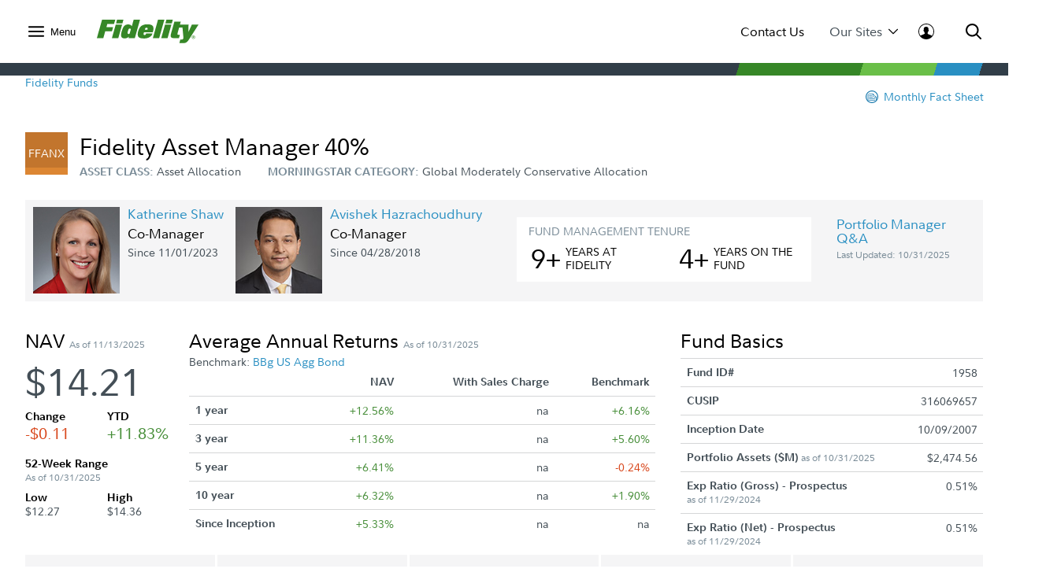

--- FILE ---
content_type: text/html;charset=ISO-8859-1
request_url: https://institutional.fidelity.com/app/funds-and-products/1958/fidelity-asset-manager-40-ffanx.html
body_size: 97208
content:






<!DOCTYPE html>
<html>
	<head>

		












    <link rel="preload" href="/assets/Common/fonts/FidelitySans/FidelitySans-Regular.woff2" as="font" type="font/woff2" crossorigin>
    <link rel="preload" href="/assets/Common/fonts/FidelitySans/FidelitySans-Bold.woff2" as="font" type="font/woff2" crossorigin>
    <link rel="preload" href="/assets/Common/fonts/FidelitySans/FidelitySans-BoldItalic.woff2" as="font" type="font/woff2" crossorigin>
<meta name="fragment" content="!">

    
        
        
            <script type="application/ld+json">
                {"@context":"http://schema.org","@type":"Article","headline":"Asset Manager 40%","name":"Asset Manager 40%","image":"https://institutional.fidelity.com/app/proxy/image?literatureURL=/FIIS_DF_50917/FIIS_DF_50917_promo.jpg","mainEntityOfPage":{"@type":"WebPage","@id":"https://institutional.fidelity.com/app/funds-and-products/1958/fidelity-asset-manager-40-ffanx.html"},"author":{"@type":"Organization","name":"Fidelity Institutional Asset Management&reg;"},"publisher":{"@type":"Organization","name":"Fidelity Institutional Asset Management&reg;","logo":{"@type":"ImageObject","url":"https://institutional.fidelity.com/ffascontent/app/images/Fid_Logo_Blk_242x60.jpg","height":"60","width":"242"}},"description":"See fund information and historical performance for the Fidelity Asset Manager 40%. Check out our mutual fund lineup.","datePublished":"2007-10-15T23:00:00-05:00","dateModified":"2007-10-15T23:00:00-05:00","keywords":"","isFamilyFriendly":"True","isAccessibleForFree":"True"}
            </script>
            
                
	               	 
	                    <title>
	                        Asset Manager 40% (FFANX)
							 | Fidelity Institutional
							
	                    </title>
	                 
	                
	                  
                
                
            
            
                
                
                
                    <link rel="canonical" href="https://institutional.fidelity.com/app/funds-and-products/1958/fidelity-asset-manager-40-ffanx.html" />
                
            
            
                
                
                
                
                    <meta name="description" content="See fund information and historical performance for the Fidelity Asset Manager 40% (FFANX). Check out our mutual fund lineup." />
                
            
        
        
    
    
    


<meta http-equiv="Content-Type" content="text/html;charset=ISO-8859-1"/>

		
		






<link rel="stylesheet" type="text/css" href="/ffascontent/css/thirdparty.min.916131b186ae236e.css"  />
<link rel="stylesheet" type="text/css" media="print" href="/ffascontent/css/printMedia.min.6ce2b1fdf2746325.css"  />


    
		
        
    


<!--[if (gt IE 9) | (IEMobile)]><!-->
<link rel="stylesheet" type="text/css" href="/ffascontent/css/afcPrimary.min.5b31b3e6b175d38b.css"  />
<!--<![endif]-->

<!--[if lte IE 9]>
<link rel="stylesheet" type="text/css" href="/ffascontent/css/afcPrimary_ie_1.min.b1a31ec9d6edb241.css"  />
<link rel="stylesheet" type="text/css" href="/ffascontent/css/afcPrimary_ie_2.min.e24b74bae2d75b5c.css"  />
<![endif]-->














<link rel="stylesheet" type="text/css" media="print" href="/ffascontent/css/printerfriendly.min.f23ed700c3e2db3f.css"  />
<link rel="stylesheet" type="text/css" href="/Assets/titan/css/headersAndFooters.min.css?v=xctp39atbgfto5c8mqlgqq"> 

<script type="text/javascript" src="/ffascontent/js/jqueryLib.min.cb3afeb882197294.js" ></script>
<script type="text/javascript" src="/ffascontent/js/angularLib.min.6565a44ada033d54.js" ></script>
<script type="text/javascript" src="/ffascontent/js/highstock.min.dd117df6ff1e42e0.js" ></script>
<script type="text/javascript" src="/ffascontent/js/miscLib.min.ee55dfc20e6ec88b.js" ></script>
<script type="text/javascript" src="/ffascontent/js/commonLegacy.min.7e26fabab3826a49.js" ></script>
<script type="text/javascript" src="/ffascontent/js/common.min.8851458c777117a6.js" ></script>




	
	<script type="text/javascript" src="/ffascontent/js/afc.min.d41d8cd98f00b204.js" ></script>



	<script type="text/javascript" src="/Assets/Common/js/headersAndFooters.min.js?v=xctp39atbgfto5c8mqlgqq"></script> 



	<script nomodule type="text/javascript" src="/Assets/DynamicComponents/es5-dynamic-components.js?v=xctp39atbgfto5c8mqlgqq"></script> 



	<script type="module" type="text/javascript" src="/Assets/DynamicComponents/es2015-dynamic-components.js?v=xctp39atbgfto5c8mqlgqq"></script> 

											


	<meta name="viewport" content="width=device-width, initial-scale=1.0" />



<script type="text/javascript">
	APP.header.util.getFiAudienceCode('PBLC'); 
	APP.misc.util.setCustomizedLayout('standardLayout');
	APP.misc.util.setAppCode('AXP1SVC');
</script>
















	
	
	
		
	




	
		




















<script type="text/javascript">
    
    
    
        
            var playerId = 'eVWCLLBIu';
        
        
    

    
        
            var pageHeader = document.title + " - Production";
        
        
    

    
        
            var itemCode = 'FIIS_DF_50917';
            
                var mfsItemCode = 'FIIS_FS_50917';
            
            var pageName = document.title + ' - ' + 'Fund Detail Page' + ' - ' + itemCode;
            ;
        
        
    

    
        
            
                
                
           
        
        
    


    
        
        
        
            
        
    

    var digitalData = {
        pageInstanceID: pageHeader,
        brightcovePlayerId: playerId,
        page: {
            category: {
                type: 'Web Content',
                categoryName: 'Fund Detail Page',
                categoryID: '55',
                isServicingPage: window.servicingPageMarker || false
            },
            attributes: {
                itemName: 'Asset Manager 40%',
                authenticationStatus: 'public'
            },
            pageInfo: {
                pageName: pageName,
                pageID: itemCode,
                type: 'public',
                audienceCodes: ['CSLT','CUST','GATE','IP','MMDT','PBIP','PBLC','SLAM','UVIP','VGKA','VIAD','VINI','VRAD','VRIA','VSHR']
            }
        },
        site : {
            publicView: 'INTERMEDIARY'
        },
        user : [{
            profile:[{
                profileID : '',
                userType : 'PBLC',
                trackerID: '6917b79454cf7e3b9437d750bdc9aa33',
                abh: 'Akamai-Categorized Bot (claudebot):monitor:Artificial Intelligence (AI) Bots',
                cloning: 'false',
                attributes : {
                    market: '',
                    audience: ''
                }
            }]
        }]
    };

    /* Dummy  event tracking function and it will be overriden by bootstrap.js */
    var _trackAnalytics = function(obj)	{
        window._dl = window._dl || obj || {};
    };

    var dataLayer = [digitalData];

</script>

	
	



<script type="text/javascript">
    var gaSiteSpeedSampleRate = '50';
	var runtimeEnvironment = 'RTPP1';

	
	var ga4MeasurementId = 'G-HXHCJ5JC22';
	var appCode = 'AXP1SVC';

	
	(function(w,d,s,l,i){w[l]=w[l]||[];w[l].push({'gtm.start':
		new Date().getTime(),event:'gtm.js'});var f=d.getElementsByTagName(s)[0],
		j=d.createElement(s),dl=l!='dataLayer'?'&l='+l:'';j.async=true;j.src=
		'https://www.googletagmanager.com/gtm.js?id='+i+dl+ '&gtm_auth=e2JDXnkJv-MPN6g5VGIU3A&gtm_preview=env-2&gtm_cookies_win=x';f.parentNode.insertBefore(j,f);
		})(window,document,'script','dataLayer','GTM-K77HMGD');
	
</script> 


	</head>
	





<body class="advisor" >

	
<noscript><iframe src="https://www.googletagmanager.com/ns.html?id=GTM-K77HMGD&gtm_auth=e2JDXnkJv-MPN6g5VGIU3A&gtm_preview=env-2&gtm_cookies_win=x"
height="0" width="0" style="display:none;visibility:hidden"></iframe></noscript>

		
		
<div id="afc-header-wrapper"> 
	 <link href="" rel="stylesheet" />  <link href="" rel="stylesheet" />  <div class="fxd-headers-and-footers">              <header id="fxd-header" class="header" role="banner">                  <div class="header__wrapper container" role="menubar">                      <button class="header__nav-trigger" aria-controls="mega-nav" aria-label="Open meganav" data-overlay-id="meganav" role="menuitem" tabindex="0">                          <div class="header__nav-trigger-open active">                              <svg title="nav-menu" class="" viewBox="0 0 24 24" xmlns="http://www.w3.org/2000/svg">                                  <path d="M1.25,20.0651c-0.6904,0-1.25-0.5597-1.25-1.25c0-0.6904,0.5596-1.25,1.25-1.25h21.5c0.6904,0,1.25,0.5596,1.25,1.25 c0,0.6903-0.5596,1.25-1.25,1.25H1.25z M1.25,13.2501c-0.6904,0-1.25-0.5596-1.25-1.25s0.5596-1.25,1.25-1.25h21.5 c0.6904,0,1.25,0.5596,1.25,1.25s-0.5596,1.25-1.25,1.25H1.25z M1.25,6.4348c-0.6904,0-1.25-0.5596-1.25-1.25s0.5596-1.25,1.25-1.25 h21.5c0.6904,0,1.25,0.5596,1.25,1.25s-0.5596,1.25-1.25,1.25H1.25z" />                              </svg>                          </div>                          <div class="header__nav-trigger-close">                              <svg title="action-close" class="" viewBox="0 0 24 24" xmlns="http://www.w3.org/2000/svg">                                  <path d="M10.3029 12L0.351472 2.04853C-0.117157 1.5799 -0.117157 0.820101 0.351472 0.351472C0.820101 -0.117157 1.5799 -0.117157 2.04853 0.351472L12 10.3029L21.9515 0.351472C22.4201 -0.117157 23.1799 -0.117157 23.6485 0.351472C24.1172 0.820101 24.1172 1.5799 23.6485 2.04853L13.6971 12L23.6485 21.9515C24.1172 22.4201 24.1172 23.1799 23.6485 23.6485C23.1799 24.1172 22.4201 24.1172 21.9515 23.6485L12 13.6971L2.04853 23.6485C1.5799 24.1172 0.820101 24.1172 0.351472 23.6485C-0.117157 23.1799 -0.117157 22.4201 0.351472 21.9515L10.3029 12Z" />                              </svg>                          </div>                              <label>Menu</label>                      </button>                          <div class="header__logo">                              <a href="/" tabindex="0" wa-click-container wa-attributes='{"eventName":"navigation", "eventData":{"navigationName":"Home", "navigationType":"in-page-nav","navigationSelection":"fidelity logo"}}'>                                  <figure class="inline-svg-container svg-converted"><canvas class="inline-svg-canvas" width="129" height="30"></canvas><svg xmlns="http://www.w3.org/2000/svg" xmlns:xlink="http://www.w3.org/1999/xlink" viewBox="0 0 129 30" class="inline-svg-image"><polygon points="10.6,14.7 19.2,14.7 20.6,9.5 12.1,9.5 13.2,5.6 21.7,5.6 23.4,0 6.6,0 0,23.4 8.2,23.4 "></polygon><polygon points="27.2,23.4 32,6.3 23.9,6.3 19.1,23.4 "></polygon><polygon points="33.7,0 25.6,0 24.4,4.7 32.4,4.7 "></polygon><path d="M71,15.9c0.5-1.4,0.9-3.7,0.9-4.7c0-4.3-3.2-5.3-8.3-5.3c-3.2,0-6.8,1-8.8,3.7c-1.7,2.2-3,6.5-3,9c0,4.6,3.7,5.3,8.5,5.3 c3.5,0,9.4-1.7,10.3-6.5h-8c-0.5,1.7-0.9,2.1-2.1,2.1s-1.2-0.9-1.2-1.3c0-0.7,0.2-1.3,0.5-2.3H71z M63,10.2c0.9,0,1.4,0.3,1.4,1.3 c0,0.3-0.2,0.9-0.2,1.2h-3.3C61.2,10.9,61.9,10.2,63,10.2z"></path><polygon points="79.1,23.4 85.7,0 77.6,0 71.1,23.4 "></polygon><polygon points="89.8,23.4 94.6,6.3 86.5,6.3 81.7,23.4 "></polygon><polygon points="96.4,0 88.3,0 87,4.7 95.1,4.7 "></polygon><path d="M122.6,20c-1.2,0-2.2,1-2.2,2.2s1,2.2,2.2,2.2c1.2,0,2.2-1,2.2-2.2C124.7,21,123.8,20,122.6,20z M122.6,24 c-1,0-1.8-0.8-1.8-1.8c0-1,0.8-1.8,1.8-1.8c1,0,1.8,0.8,1.8,1.8C124.4,23.2,123.6,24,122.6,24z"></path><path d="M122.9,22.4c0.3-0.1,0.6-0.2,0.6-0.6c0-0.5-0.2-0.7-0.8-0.7h-0.9v2.3h0.4v-0.9h0.3l0.6,0.9h0.5L122.9,22.4z M122.2,22.1 v-0.6h0.3c0.2,0,0.6,0,0.6,0.3s-0.3,0.3-0.6,0.3H122.2z"></path><path d="M120.6,6.3l-4.4,9.5l0.2-9.5h-6.7h-1.5h-2.8l1.1-3.8h-8.1l-4.4,15.6c-0.2,0.9-0.3,1.7-0.3,2.4c0,1.7,0.9,2.9,3.3,2.9h7.2 l1.2-4.2h-1.7c-1.1,0-1.4-0.2-1.4-1c0-0.4,0.2-1,0.3-1.6l1.8-6.5h4.3l1.2,13.2c-0.2,1-0.6,1.6-1.2,1.8c-0.7,0.3-2.8,0.2-2.8,0.2 l-1.2,4.5l5.5,0c3.2,0,4.8-1.6,7.1-5.2L129,6.3C129,6.3,120.6,6.3,120.6,6.3z"></path><path d="M46.7,0l-2.3,8.3C43.7,7,42,6,39.7,6c-2.7,0-4.9,1.2-6.1,3.5c-1.7,3.1-2.9,7.5-2.9,10.4c0,2.7,1.7,3.9,4.3,3.9 c2.6,0,4.3-0.9,5.8-2.3l-0.6,1.9h8L54.8,0H46.7z M41.6,17.7c-0.2,0.3-0.6,0.5-1.3,0.5c-0.8,0-1.3-0.6-1.3-1.3c0-1.4,0.6-2.8,1.1-4.3 c0.4-1,1.1-1.3,1.8-1.3c0.5,0,1,0.3,1.3,0.7L41.6,17.7z"></path></svg></figure>                              </a>                          </div>                      <div class="header__company-name "></div>                        <div class="header__utility-ctas">                                  <div class="header__utility-cta" data-overlay-id="contact-us" data-util-overlay-trigger><a wa-click wa-attributes='{"eventName":"navigation", "eventData":{"navigationType":"utilitymenu", "navigationName":"utilitymenu", "navigationSelection":"Contact Us"}}' href="/app/item/RD_13569_15008.html" tabindex="0">Contact Us</a></div>                                  <div class="header__utility-cta"                                       wa-click wa-attributes='{"eventName":"navigation", "eventData":{"navigationType":"utilitymenu", "navigationName":"utilitymenu", "navigationSelection":"Our Sites"}}'                                       aria-expanded="false" aria-controls="our-sites" role="menuitem" tabindex="0" aria-label="Open our-sites" data-overlay-id="our-sites" data-util-overlay-trigger>                                      Our Sites                                      <div class="header__utility-cta-icon down">                                          <svg title="action-caret-down" class="" viewBox="0 0 24 24" xmlns="http://www.w3.org/2000/svg">                                              <path d="M12,15.7659L2.1363,5.8678c-0.4887-0.4903-1.281-0.4903-1.7697,0c-0.4887,0.4904-0.4887,1.2855,0,1.7759l10.2422,10.2779 C10.9772,18.2917,11.4778,18.5,12,18.5c0.5222,0,1.0229-0.2083,1.3919-0.5791L23.6335,7.6436c0.4887-0.4904,0.4887-1.2855,0-1.7759 c-0.4887-0.4903-1.281-0.4903-1.7697,0L12,15.7659z" />                                          </svg>                                        </div>                                      <div class="header__utility-cta-icon up">                                          <svg title="action-caret-up" class="" viewBox="0 0 24 24" xmlns="http://www.w3.org/2000/svg">                                              <path d="M12,8.2341l9.8637,9.8981c0.4887,0.4903,1.281,0.4903,1.7697,0c0.4887-0.4904,0.4887-1.2855,0-1.7759L13.3912,6.0785 C13.0228,5.7083,12.5222,5.5,12,5.5c-0.5222,0-1.0229,0.2083-1.3919,0.5791L0.3665,16.3564c-0.4887,0.4904-0.4887,1.2855,0,1.7759 c0.4887,0.4903,1.281,0.4903,1.7697,0L12,8.2341z" />                                          </svg>                                      </div>                                  </div>                                  <div class="header__log-in"                                       wa-click-container wa-attributes='{"eventName":"navigation", "eventData":{"navigationType":"utilitymenu", "navigationName":"utilitymenu", "navigationSelection":"log-in"}}'                                       aria-expanded="false" aria-controls="log-in" aria-label="Open log-in" data-user-logged="false" role="menuitem" tabindex="0" data-overlay-id="log-in" data-util-overlay-trigger>                                      <div class="header__log-in-open">  <svg viewBox="0 0 24 24" xmlns="http://www.w3.org/2000/svg">  <path d="M12,0C5.3675,0,0,5.3596,0,12c0,6.6067,5.3675,12,12,12s12-5.3596,12-12C24,5.3596,18.6325,0,12,0z M11.9996,1.1462 c5.9829,0,10.8718,4.8539,10.8718,10.8539c0,2.4926-0.8468,4.7803-2.2578,6.6115c-0.9458-0.7073-2.9046-1.4323-4.3756-2.0428 c-1.7808-0.7392-2.2176-1.008-2.2176-1.008v-1.7136c0,0,0.672-0.504,0.8736-2.1168c0.4368,0.1344,0.8736-0.6048,0.8736-1.008 c0.0336-0.3696-0.0672-1.4112-0.5712-1.3104c0.1008-0.7728,0.168-1.4784,0.1344-1.8816c-0.1344-1.3776-1.4784-2.8224-3.5616-2.8224 c-2.0833,0-3.4272,1.4448-3.5616,2.8224C8.174,7.9,8.2412,8.6392,8.342,9.412c-0.504-0.1008-0.5712,0.9408-0.5712,1.3104 c0.0336,0.4032,0.4705,1.1424,0.8737,1.008c0.2016,1.6128,0.8736,2.1168,0.8736,2.1168l-0.0336,1.7136 c0,0-0.4368,0.2688-2.2176,1.008c-1.475,0.6123-3.1671,1.2027-4.0148,1.8643c-1.3297-1.8009-2.1242-4.0205-2.1242-6.433 C1.1278,6.0001,5.9825,1.1462,11.9996,1.1462z"/>  </svg>                                    </div>                                      <div class="header__log-in-close">                                          <figure class="inline-svg-container svg-converted">                                              <canvas class="inline-svg-canvas" width="129" height="30"></canvas><svg title="action-close" class="" viewBox="0 0 24 24" xmlns="http://www.w3.org/2000/svg">                                                  <path d="M10.3029 12L0.351472 2.04853C-0.117157 1.5799 -0.117157 0.820101 0.351472 0.351472C0.820101 -0.117157 1.5799 -0.117157 2.04853 0.351472L12 10.3029L21.9515 0.351472C22.4201 -0.117157 23.1799 -0.117157 23.6485 0.351472C24.1172 0.820101 24.1172 1.5799 23.6485 2.04853L13.6971 12L23.6485 21.9515C24.1172 22.4201 24.1172 23.1799 23.6485 23.6485C23.1799 24.1172 22.4201 24.1172 21.9515 23.6485L12 13.6971L2.04853 23.6485C1.5799 24.1172 0.820101 24.1172 0.351472 23.6485C-0.117157 23.1799 -0.117157 22.4201 0.351472 21.9515L10.3029 12Z"></path>                                              </svg>                                          </figure>                                      </div>                                  </div>                      </div>                      <div class="header__search" aria-expanded="false" aria-controls="search" aria-label="Open Search" role="menuitem" tabindex="0" data-overlay-id="search" data-util-overlay-trigger>                          <div class="header__search-icon-open">                              <figure class="inline-svg-container svg-converted">                                  <canvas class="inline-svg-canvas" width="129" height="30"></canvas><svg title="action-search" class="" viewBox="0 0 24 24" xmlns="http://www.w3.org/2000/svg">                                      <path d="M17.7554 15.985L23.6434 21.8738C24.1316 22.3621 24.1316 23.1538 23.6433 23.642C23.1549 24.1303 22.3633 24.1302 21.875 23.6419L15.9877 17.7538C15.3018 18.2851 14.5391 18.7314 13.7121 19.074C10.0089 20.6083 5.74617 19.7607 2.91163 16.9265C0.0770839 14.0922 -0.770997 9.82955 0.76286 6.1262C2.29672 2.42286 5.91043 0.00817871 9.91886 0.00817871C15.3917 0.00817871 19.8285 4.44449 19.8291 9.91735C19.8294 12.1623 19.0722 14.2835 17.7554 15.985ZM15.1902 15.1259C16.5339 13.765 17.3286 11.9063 17.3284 9.91763C17.328 5.82576 14.0107 2.50889 9.91886 2.50889C6.9219 2.50889 4.22005 4.31426 3.07324 7.08312C1.92643 9.85198 2.56051 13.039 4.6798 15.1581C6.79909 17.2771 9.98621 17.9109 12.7549 16.7638C13.6581 16.3896 14.4587 15.8499 15.1276 15.1886C15.1377 15.1777 15.1481 15.1669 15.1587 15.1563C15.1691 15.1459 15.1796 15.1358 15.1902 15.1259Z"></path>                                  </svg>                              </figure>                          </div>                          <div class="header__search-icon-close">                              <figure class="inline-svg-container svg-converted">                                  <canvas class="inline-svg-canvas" width="129" height="30"></canvas><svg title="action-close" class="" viewBox="0 0 24 24" xmlns="http://www.w3.org/2000/svg">                                      <path d="M10.3029 12L0.351472 2.04853C-0.117157 1.5799 -0.117157 0.820101 0.351472 0.351472C0.820101 -0.117157 1.5799 -0.117157 2.04853 0.351472L12 10.3029L21.9515 0.351472C22.4201 -0.117157 23.1799 -0.117157 23.6485 0.351472C24.1172 0.820101 24.1172 1.5799 23.6485 2.04853L13.6971 12L23.6485 21.9515C24.1172 22.4201 24.1172 23.1799 23.6485 23.6485C23.1799 24.1172 22.4201 24.1172 21.9515 23.6485L12 13.6971L2.04853 23.6485C1.5799 24.1172 0.820101 24.1172 0.351472 23.6485C-0.117157 23.1799 -0.117157 22.4201 0.351472 21.9515L10.3029 12Z"></path>                                  </svg>                              </figure>                          </div>                      </div>                  </div>                  <div class="header__branding-bar">                      <div class="container">                          <div class="header__branding-bar-stripes"></div>                      </div>                  </div>                  <div class="header__mega-nav" id="mega-nav" aria-hidden="true">                      <div class="mega-nav__wrapper">                          <nav class="mega-nav__nav">                              <ul>        <li data-selected="insights" tabindex="0" aria-expanded="false">          <span data-trigger="next" wa-click wa-attributes='{"eventName":"navigation", "eventData":{"navigationType":"megamenu", "navigationName":"megamenu", "navigationSelection":"Insights"}}'>  Insights            <div class="icon">                  <svg title="action-caret-right" class="" viewBox="0 0 24 24" xmlns="http://www.w3.org/2000/svg">                      <path d="M15.7471 12L5.89411 2.14707C5.40596 1.65891 5.40596 0.867455 5.89411 0.3793C6.38227 -0.108855 7.17373 -0.108855 7.66188 0.3793L17.8929 10.6103C18.2614 10.9783 18.4688 11.4784 18.4688 12C18.4688 12.5216 18.2614 13.0218 17.8923 13.3904L7.66188 23.6208C7.17373 24.1089 6.38227 24.1089 5.89411 23.6208C5.40596 23.1326 5.40596 22.3411 5.89411 21.853L15.7471 12Z" />                  </svg>              </div>          </span>          <ul>              <div class="mega-nav__nav-backto" data-trigger="back">                  <div class="icon">                      <figure class="inline-svg-container svg-converted">                          <canvas class="inline-svg-canvas" width="129" height="30"></canvas><svg title="action-caret-left" class="" viewBox="0 0 24 24" xmlns="http://www.w3.org/2000/svg">                              <path d="M8.25146 12L18.1044 2.14704C18.5926 1.65888 18.5926 0.867425 18.1044 0.37927C17.6163 -0.108886 16.8248 -0.108886 16.3367 0.37927L6.10563 10.6103C5.73718 10.9782 5.52979 11.4784 5.52979 12C5.52979 12.5216 5.73718 13.0218 6.10626 13.3903L16.3367 23.6207C16.8248 24.1089 17.6163 24.1089 18.1044 23.6207C18.5926 23.1326 18.5926 22.3411 18.1044 21.853L8.25146 12Z"></path>                          </svg>                      </figure>                  </div>Insights              </div>        <li>                      <a href="/advisors/insights"                         wa-click wa-attributes='{"eventName":"navigation", "eventData":{"navigationType":"megamenu", "navigationName":"megamenu", "navigationSelection":"Overview"}}'>                          Overview                      </a>      </li>        <li>                      <a href="/advisors/insights/spotlights"                         wa-click wa-attributes='{"eventName":"navigation", "eventData":{"navigationType":"megamenu", "navigationName":"megamenu", "navigationSelection":"Spotlights"}}'>                          Spotlights                      </a>      </li>        <li>                      <a href="/advisors/insights/series"                         wa-click wa-attributes='{"eventName":"navigation", "eventData":{"navigationType":"megamenu", "navigationName":"megamenu", "navigationSelection":"Series"}}'>                          Series                      </a>      </li>        <li>                      <a href="/app/item/RD_13569_14889/conference-calls-webinars.html"                         wa-click wa-attributes='{"eventName":"navigation", "eventData":{"navigationType":"megamenu", "navigationName":"megamenu", "navigationSelection":"Webinars &amp; Calls"}}'>                          Webinars &amp; Calls                      </a>      </li>        <li>                      <a href="/advisors/insights/topics"                         wa-click wa-attributes='{"eventName":"navigation", "eventData":{"navigationType":"megamenu", "navigationName":"megamenu", "navigationSelection":"Topic Library"}}'>                          Topic Library                      </a>      </li>        <li>                      <a href="/app/item/RD_13569_30814/video-library.html"                         wa-click wa-attributes='{"eventName":"navigation", "eventData":{"navigationType":"megamenu", "navigationName":"megamenu", "navigationSelection":"Video Library"}}'>                          Video Library                      </a>      </li>          </ul>      </li>        <li data-selected="investment-solutions" tabindex="0" aria-expanded="false">          <span data-trigger="next" wa-click wa-attributes='{"eventName":"navigation", "eventData":{"navigationType":"megamenu", "navigationName":"megamenu", "navigationSelection":"Investment Solutions"}}'>  Investment Solutions            <div class="icon">                  <svg title="action-caret-right" class="" viewBox="0 0 24 24" xmlns="http://www.w3.org/2000/svg">                      <path d="M15.7471 12L5.89411 2.14707C5.40596 1.65891 5.40596 0.867455 5.89411 0.3793C6.38227 -0.108855 7.17373 -0.108855 7.66188 0.3793L17.8929 10.6103C18.2614 10.9783 18.4688 11.4784 18.4688 12C18.4688 12.5216 18.2614 13.0218 17.8923 13.3904L7.66188 23.6208C7.17373 24.1089 6.38227 24.1089 5.89411 23.6208C5.40596 23.1326 5.40596 22.3411 5.89411 21.853L15.7471 12Z" />                  </svg>              </div>          </span>          <ul>              <div class="mega-nav__nav-backto" data-trigger="back">                  <div class="icon">                      <figure class="inline-svg-container svg-converted">                          <canvas class="inline-svg-canvas" width="129" height="30"></canvas><svg title="action-caret-left" class="" viewBox="0 0 24 24" xmlns="http://www.w3.org/2000/svg">                              <path d="M8.25146 12L18.1044 2.14704C18.5926 1.65888 18.5926 0.867425 18.1044 0.37927C17.6163 -0.108886 16.8248 -0.108886 16.3367 0.37927L6.10563 10.6103C5.73718 10.9782 5.52979 11.4784 5.52979 12C5.52979 12.5216 5.73718 13.0218 6.10626 13.3903L16.3367 23.6207C16.8248 24.1089 17.6163 24.1089 18.1044 23.6207C18.5926 23.1326 18.5926 22.3411 18.1044 21.853L8.25146 12Z"></path>                          </svg>                      </figure>                  </div>Investment Solutions              </div>        <li data-selected="featured" tabindex="0" aria-expanded="false">          <span data-trigger="next" wa-click wa-attributes='{"eventName":"navigation", "eventData":{"navigationType":"megamenu", "navigationName":"megamenu", "navigationSelection":"Featured"}}'>  Featured            <div class="icon">                  <svg title="action-caret-right" class="" viewBox="0 0 24 24" xmlns="http://www.w3.org/2000/svg">                      <path d="M15.7471 12L5.89411 2.14707C5.40596 1.65891 5.40596 0.867455 5.89411 0.3793C6.38227 -0.108855 7.17373 -0.108855 7.66188 0.3793L17.8929 10.6103C18.2614 10.9783 18.4688 11.4784 18.4688 12C18.4688 12.5216 18.2614 13.0218 17.8923 13.3904L7.66188 23.6208C7.17373 24.1089 6.38227 24.1089 5.89411 23.6208C5.40596 23.1326 5.40596 22.3411 5.89411 21.853L15.7471 12Z" />                  </svg>              </div>          </span>          <ul>              <div class="mega-nav__nav-backto" data-trigger="back">                  <div class="icon">                      <figure class="inline-svg-container svg-converted">                          <canvas class="inline-svg-canvas" width="129" height="30"></canvas><svg title="action-caret-left" class="" viewBox="0 0 24 24" xmlns="http://www.w3.org/2000/svg">                              <path d="M8.25146 12L18.1044 2.14704C18.5926 1.65888 18.5926 0.867425 18.1044 0.37927C17.6163 -0.108886 16.8248 -0.108886 16.3367 0.37927L6.10563 10.6103C5.73718 10.9782 5.52979 11.4784 5.52979 12C5.52979 12.5216 5.73718 13.0218 6.10626 13.3903L16.3367 23.6207C16.8248 24.1089 17.6163 24.1089 18.1044 23.6207C18.5926 23.1326 18.5926 22.3411 18.1044 21.853L8.25146 12Z"></path>                          </svg>                      </figure>                  </div>Featured              </div>        <li>                      <a href="/advisors/investment-solutions/strategies/active-etfs"                         wa-click wa-attributes='{"eventName":"navigation", "eventData":{"navigationType":"megamenu", "navigationName":"megamenu", "navigationSelection":"Active ETF Investing"}}'>                          Active ETF Investing                      </a>      </li>        <li>                      <a href="/advisors/investment-solutions/asset-classes/alternatives"                         wa-click wa-attributes='{"eventName":"navigation", "eventData":{"navigationType":"megamenu", "navigationName":"megamenu", "navigationSelection":"Alternatives"}}'>                          Alternatives                      </a>      </li>        <li>                      <a href="/advisors/investment-solutions/model-portfolios"                         wa-click wa-attributes='{"eventName":"navigation", "eventData":{"navigationType":"megamenu", "navigationName":"megamenu", "navigationSelection":"Model Portfolios"}}'>                          Model Portfolios                      </a>      </li>          </ul>      </li>        <li data-selected="products" tabindex="0" aria-expanded="false">          <span data-trigger="next" wa-click wa-attributes='{"eventName":"navigation", "eventData":{"navigationType":"megamenu", "navigationName":"megamenu", "navigationSelection":"Products"}}'>  Products            <div class="icon">                  <svg title="action-caret-right" class="" viewBox="0 0 24 24" xmlns="http://www.w3.org/2000/svg">                      <path d="M15.7471 12L5.89411 2.14707C5.40596 1.65891 5.40596 0.867455 5.89411 0.3793C6.38227 -0.108855 7.17373 -0.108855 7.66188 0.3793L17.8929 10.6103C18.2614 10.9783 18.4688 11.4784 18.4688 12C18.4688 12.5216 18.2614 13.0218 17.8923 13.3904L7.66188 23.6208C7.17373 24.1089 6.38227 24.1089 5.89411 23.6208C5.40596 23.1326 5.40596 22.3411 5.89411 21.853L15.7471 12Z" />                  </svg>              </div>          </span>          <ul>              <div class="mega-nav__nav-backto" data-trigger="back">                  <div class="icon">                      <figure class="inline-svg-container svg-converted">                          <canvas class="inline-svg-canvas" width="129" height="30"></canvas><svg title="action-caret-left" class="" viewBox="0 0 24 24" xmlns="http://www.w3.org/2000/svg">                              <path d="M8.25146 12L18.1044 2.14704C18.5926 1.65888 18.5926 0.867425 18.1044 0.37927C17.6163 -0.108886 16.8248 -0.108886 16.3367 0.37927L6.10563 10.6103C5.73718 10.9782 5.52979 11.4784 5.52979 12C5.52979 12.5216 5.73718 13.0218 6.10626 13.3903L16.3367 23.6207C16.8248 24.1089 17.6163 24.1089 18.1044 23.6207C18.5926 23.1326 18.5926 22.3411 18.1044 21.853L8.25146 12Z"></path>                          </svg>                      </figure>                  </div>Products              </div>        <li>                      <a href="/app/tabbed/avgannualreturns/FIIS_PP_SP34_DPL2_AVG.html?tab=avgannualreturns&amp;productLineId=2&amp;navId=320&amp;shareClassId=10SC&amp;assetClassID=0"                         wa-click wa-attributes='{"eventName":"navigation", "eventData":{"navigationType":"megamenu", "navigationName":"megamenu", "navigationSelection":"Fidelity Advisor Mutual Funds"}}'>                          Fidelity Advisor Mutual Funds                      </a>      </li>        <li>                      <a href="/app/tabbed/avgannualreturns/FIIS_PP_SP34_DPL6_AVG.html?tab=avgannualreturns&amp;productLineId=6&amp;navId=324"                         wa-click wa-attributes='{"eventName":"navigation", "eventData":{"navigationType":"megamenu", "navigationName":"megamenu", "navigationSelection":"Fidelity Mutual Funds"}}'>                          Fidelity Mutual Funds                      </a>      </li>        <li>                      <a href="/advisors/investment-solutions/performance/fidelity-etfs"                         wa-click wa-attributes='{"eventName":"navigation", "eventData":{"navigationType":"megamenu", "navigationName":"megamenu", "navigationSelection":"Fidelity ETFs"}}'>                          Fidelity ETFs                      </a>      </li>        <li>                      <a href="/app/tabbed/dailypricing/FIIS_PP_SP28_DPL3.html?tab=dailypricing&amp;productLineId=3&amp;navId=325&amp;previousDay=true"                         wa-click wa-attributes='{"eventName":"navigation", "eventData":{"navigationType":"megamenu", "navigationName":"megamenu", "navigationSelection":"Fidelity Money Market Funds"}}'>                          Fidelity Money Market Funds                      </a>      </li>        <li>                      <a href="/advisors/investment-solutions/model-portfolios"                         wa-click wa-attributes='{"eventName":"navigation", "eventData":{"navigationType":"megamenu", "navigationName":"megamenu", "navigationSelection":"Model Portfolios"}}'>                          Model Portfolios                      </a>      </li>        <li>                      <a href="/advisors/investment-solutions/separately-managed-accounts"                         wa-click wa-attributes='{"eventName":"navigation", "eventData":{"navigationType":"megamenu", "navigationName":"megamenu", "navigationSelection":"Separately Managed Accounts"}}'>                          Separately Managed Accounts                      </a>      </li>        <li>                      <a href="/advisors/investment-solutions/529-college-savings-plans"                         wa-click wa-attributes='{"eventName":"navigation", "eventData":{"navigationType":"megamenu", "navigationName":"megamenu", "navigationSelection":"529 College Savings Plans"}}'>                          529 College Savings Plans                      </a>      </li>        <li>                      <a href="/advisors/investment-solutions/commingled-pools"                         wa-click wa-attributes='{"eventName":"navigation", "eventData":{"navigationType":"megamenu", "navigationName":"megamenu", "navigationSelection":"Commingled Pools"}}'>                          Commingled Pools                      </a>      </li>        <li>                      <a href="/app/tabbed/avgannualreturns/FIIS_PP_SP34_DPL8_AVG.html?tab=avgannualreturns&amp;productLineId=8&amp;navId=321&amp;shareClassId=11SC&amp;assetClassID=0&amp;asOf=Month&amp;pos=L&amp;redirectToPersisted=F&amp;redirectUrl=yes"                         wa-click wa-attributes='{"eventName":"navigation", "eventData":{"navigationType":"megamenu", "navigationName":"megamenu", "navigationSelection":"Variable Insurance Products"}}'>                          Variable Insurance Products                      </a>      </li>        <li>                      <a href="/advisors/investment-solutions/fidelity-stable-value-portfolios"                         wa-click wa-attributes='{"eventName":"navigation", "eventData":{"navigationType":"megamenu", "navigationName":"megamenu", "navigationSelection":"Fidelity Stable Value Portfolios"}}'>                          Fidelity Stable Value Portfolios                      </a>      </li>        <li>                      <a href="/app/funds/hpdy"                         wa-click wa-attributes='{"eventName":"navigation", "eventData":{"navigationType":"megamenu", "navigationName":"megamenu", "navigationSelection":"Historical Prices, Distribution &amp; Yields"}}'>                          Historical Prices, Distribution &amp; Yields                      </a>      </li>          </ul>      </li>        <li data-selected="asset-classes" tabindex="0" aria-expanded="false">          <span data-trigger="next" wa-click wa-attributes='{"eventName":"navigation", "eventData":{"navigationType":"megamenu", "navigationName":"megamenu", "navigationSelection":"Asset Classes"}}'>  Asset Classes            <div class="icon">                  <svg title="action-caret-right" class="" viewBox="0 0 24 24" xmlns="http://www.w3.org/2000/svg">                      <path d="M15.7471 12L5.89411 2.14707C5.40596 1.65891 5.40596 0.867455 5.89411 0.3793C6.38227 -0.108855 7.17373 -0.108855 7.66188 0.3793L17.8929 10.6103C18.2614 10.9783 18.4688 11.4784 18.4688 12C18.4688 12.5216 18.2614 13.0218 17.8923 13.3904L7.66188 23.6208C7.17373 24.1089 6.38227 24.1089 5.89411 23.6208C5.40596 23.1326 5.40596 22.3411 5.89411 21.853L15.7471 12Z" />                  </svg>              </div>          </span>          <ul>              <div class="mega-nav__nav-backto" data-trigger="back">                  <div class="icon">                      <figure class="inline-svg-container svg-converted">                          <canvas class="inline-svg-canvas" width="129" height="30"></canvas><svg title="action-caret-left" class="" viewBox="0 0 24 24" xmlns="http://www.w3.org/2000/svg">                              <path d="M8.25146 12L18.1044 2.14704C18.5926 1.65888 18.5926 0.867425 18.1044 0.37927C17.6163 -0.108886 16.8248 -0.108886 16.3367 0.37927L6.10563 10.6103C5.73718 10.9782 5.52979 11.4784 5.52979 12C5.52979 12.5216 5.73718 13.0218 6.10626 13.3903L16.3367 23.6207C16.8248 24.1089 17.6163 24.1089 18.1044 23.6207C18.5926 23.1326 18.5926 22.3411 18.1044 21.853L8.25146 12Z"></path>                          </svg>                      </figure>                  </div>Asset Classes              </div>        <li>                      <a href="/advisors/investment-solutions/asset-classes"                         wa-click wa-attributes='{"eventName":"navigation", "eventData":{"navigationType":"megamenu", "navigationName":"megamenu", "navigationSelection":"Overview"}}'>                          Overview                      </a>      </li>        <li>                      <a href="/advisors/investment-solutions/asset-classes/domestic-equity"                         wa-click wa-attributes='{"eventName":"navigation", "eventData":{"navigationType":"megamenu", "navigationName":"megamenu", "navigationSelection":"Domestic Equity"}}'>                          Domestic Equity                      </a>      </li>        <li>                      <a href="/advisors/investment-solutions/asset-classes/international-equity"                         wa-click wa-attributes='{"eventName":"navigation", "eventData":{"navigationType":"megamenu", "navigationName":"megamenu", "navigationSelection":"International Equity"}}'>                          International Equity                      </a>      </li>        <li>                      <a href="/advisors/investment-solutions/asset-classes/sector-industry"                         wa-click wa-attributes='{"eventName":"navigation", "eventData":{"navigationType":"megamenu", "navigationName":"megamenu", "navigationSelection":"Sector / Industry"}}'>                          Sector / Industry                      </a>      </li>        <li>                      <a href="/advisors/investment-solutions/asset-classes/money-market"                         wa-click wa-attributes='{"eventName":"navigation", "eventData":{"navigationType":"megamenu", "navigationName":"megamenu", "navigationSelection":"Money Market"}}'>                          Money Market                      </a>      </li>        <li>                      <a href="/advisors/investment-solutions/asset-classes/investment-grade-fixed-income"                         wa-click wa-attributes='{"eventName":"navigation", "eventData":{"navigationType":"megamenu", "navigationName":"megamenu", "navigationSelection":"Fixed Income: Investment Grade"}}'>                          Fixed Income: Investment Grade                      </a>      </li>        <li>                      <a href="/advisors/investment-solutions/asset-classes/high-income-fixed-income"                         wa-click wa-attributes='{"eventName":"navigation", "eventData":{"navigationType":"megamenu", "navigationName":"megamenu", "navigationSelection":"Fixed Income: High Income "}}'>                          Fixed Income: High Income                       </a>      </li>        <li>                      <a href="/advisors/investment-solutions/asset-classes/asset-allocation"                         wa-click wa-attributes='{"eventName":"navigation", "eventData":{"navigationType":"megamenu", "navigationName":"megamenu", "navigationSelection":"Asset Allocation"}}'>                          Asset Allocation                      </a>      </li>        <li>                      <a href="/advisors/investment-solutions/asset-classes/alternatives"                         wa-click wa-attributes='{"eventName":"navigation", "eventData":{"navigationType":"megamenu", "navigationName":"megamenu", "navigationSelection":"Alternatives"}}'>                          Alternatives                      </a>      </li>          </ul>      </li>        <li data-selected="strategies" tabindex="0" aria-expanded="false">          <span data-trigger="next" wa-click wa-attributes='{"eventName":"navigation", "eventData":{"navigationType":"megamenu", "navigationName":"megamenu", "navigationSelection":"Strategies"}}'>  Strategies            <div class="icon">                  <svg title="action-caret-right" class="" viewBox="0 0 24 24" xmlns="http://www.w3.org/2000/svg">                      <path d="M15.7471 12L5.89411 2.14707C5.40596 1.65891 5.40596 0.867455 5.89411 0.3793C6.38227 -0.108855 7.17373 -0.108855 7.66188 0.3793L17.8929 10.6103C18.2614 10.9783 18.4688 11.4784 18.4688 12C18.4688 12.5216 18.2614 13.0218 17.8923 13.3904L7.66188 23.6208C7.17373 24.1089 6.38227 24.1089 5.89411 23.6208C5.40596 23.1326 5.40596 22.3411 5.89411 21.853L15.7471 12Z" />                  </svg>              </div>          </span>          <ul>              <div class="mega-nav__nav-backto" data-trigger="back">                  <div class="icon">                      <figure class="inline-svg-container svg-converted">                          <canvas class="inline-svg-canvas" width="129" height="30"></canvas><svg title="action-caret-left" class="" viewBox="0 0 24 24" xmlns="http://www.w3.org/2000/svg">                              <path d="M8.25146 12L18.1044 2.14704C18.5926 1.65888 18.5926 0.867425 18.1044 0.37927C17.6163 -0.108886 16.8248 -0.108886 16.3367 0.37927L6.10563 10.6103C5.73718 10.9782 5.52979 11.4784 5.52979 12C5.52979 12.5216 5.73718 13.0218 6.10626 13.3903L16.3367 23.6207C16.8248 24.1089 17.6163 24.1089 18.1044 23.6207C18.5926 23.1326 18.5926 22.3411 18.1044 21.853L8.25146 12Z"></path>                          </svg>                      </figure>                  </div>Strategies              </div>        <li>                      <a href="/advisors/investment-solutions/strategies"                         wa-click wa-attributes='{"eventName":"navigation", "eventData":{"navigationType":"megamenu", "navigationName":"megamenu", "navigationSelection":"Overview"}}'>                          Overview                      </a>      </li>        <li>                      <a href="/advisors/investment-solutions/strategies/active-etfs"                         wa-click wa-attributes='{"eventName":"navigation", "eventData":{"navigationType":"megamenu", "navigationName":"megamenu", "navigationSelection":"Active ETF Investing"}}'>                          Active ETF Investing                      </a>      </li>        <li>                      <a href="/advisors/investment-solutions/strategies/artificial-intelligence"                         wa-click wa-attributes='{"eventName":"navigation", "eventData":{"navigationType":"megamenu", "navigationName":"megamenu", "navigationSelection":"Investing in AI"}}'>                          Investing in AI                      </a>      </li>        <li>                      <a href="/advisors/investment-solutions/strategies/digital-assets"                         wa-click wa-attributes='{"eventName":"navigation", "eventData":{"navigationType":"megamenu", "navigationName":"megamenu", "navigationSelection":"Digital Assets"}}'>                          Digital Assets                      </a>      </li>        <li>                      <a href="/advisors/investment-solutions/strategies/factor-investing"                         wa-click wa-attributes='{"eventName":"navigation", "eventData":{"navigationType":"megamenu", "navigationName":"megamenu", "navigationSelection":"Factor Investing"}}'>                          Factor Investing                      </a>      </li>        <li>                      <a href="/advisors/investment-solutions/strategies/sustainable-investing-esg"                         wa-click wa-attributes='{"eventName":"navigation", "eventData":{"navigationType":"megamenu", "navigationName":"megamenu", "navigationSelection":"Sustainable Investing"}}'>                          Sustainable Investing                      </a>      </li>        <li>                      <a href="/advisors/investment-solutions/strategies/thematic-investing"                         wa-click wa-attributes='{"eventName":"navigation", "eventData":{"navigationType":"megamenu", "navigationName":"megamenu", "navigationSelection":"Thematic Investing"}}'>                          Thematic Investing                      </a>      </li>        <li>                      <a href="/advisors/investment-solutions/strategies/quantitative-investing"                         wa-click wa-attributes='{"eventName":"navigation", "eventData":{"navigationType":"megamenu", "navigationName":"megamenu", "navigationSelection":"Quantitative Investing"}}'>                          Quantitative Investing                      </a>      </li>          </ul>      </li>        <li data-selected="retirement" tabindex="0" aria-expanded="false">          <span data-trigger="next" wa-click wa-attributes='{"eventName":"navigation", "eventData":{"navigationType":"megamenu", "navigationName":"megamenu", "navigationSelection":"Retirement"}}'>  Retirement            <div class="icon">                  <svg title="action-caret-right" class="" viewBox="0 0 24 24" xmlns="http://www.w3.org/2000/svg">                      <path d="M15.7471 12L5.89411 2.14707C5.40596 1.65891 5.40596 0.867455 5.89411 0.3793C6.38227 -0.108855 7.17373 -0.108855 7.66188 0.3793L17.8929 10.6103C18.2614 10.9783 18.4688 11.4784 18.4688 12C18.4688 12.5216 18.2614 13.0218 17.8923 13.3904L7.66188 23.6208C7.17373 24.1089 6.38227 24.1089 5.89411 23.6208C5.40596 23.1326 5.40596 22.3411 5.89411 21.853L15.7471 12Z" />                  </svg>              </div>          </span>          <ul>              <div class="mega-nav__nav-backto" data-trigger="back">                  <div class="icon">                      <figure class="inline-svg-container svg-converted">                          <canvas class="inline-svg-canvas" width="129" height="30"></canvas><svg title="action-caret-left" class="" viewBox="0 0 24 24" xmlns="http://www.w3.org/2000/svg">                              <path d="M8.25146 12L18.1044 2.14704C18.5926 1.65888 18.5926 0.867425 18.1044 0.37927C17.6163 -0.108886 16.8248 -0.108886 16.3367 0.37927L6.10563 10.6103C5.73718 10.9782 5.52979 11.4784 5.52979 12C5.52979 12.5216 5.73718 13.0218 6.10626 13.3903L16.3367 23.6207C16.8248 24.1089 17.6163 24.1089 18.1044 23.6207C18.5926 23.1326 18.5926 22.3411 18.1044 21.853L8.25146 12Z"></path>                          </svg>                      </figure>                  </div>Retirement              </div>        <li>                      <a href="/advisors/investment-solutions/fidelity-advisor-ira"                         wa-click wa-attributes='{"eventName":"navigation", "eventData":{"navigationType":"megamenu", "navigationName":"megamenu", "navigationSelection":"Fidelity Advisors IRAs"}}'>                          Fidelity Advisors IRAs                      </a>      </li>        <li>                      <a href="/advisors/investment-solutions/defined-contribution"                         wa-click wa-attributes='{"eventName":"navigation", "eventData":{"navigationType":"megamenu", "navigationName":"megamenu", "navigationSelection":"Defined Contribution"}}'>                          Defined Contribution                      </a>      </li>        <li>                      <a href="/advisors/investment-solutions/small-business-plans"                         wa-click wa-attributes='{"eventName":"navigation", "eventData":{"navigationType":"megamenu", "navigationName":"megamenu", "navigationSelection":"Small Business Plans"}}'>                          Small Business Plans                      </a>      </li>        <li>                      <a href="/advisors/investment-solutions/fidelity-401k"                         wa-click wa-attributes='{"eventName":"navigation", "eventData":{"navigationType":"megamenu", "navigationName":"megamenu", "navigationSelection":"401k Solutions"}}'>                          401k Solutions                      </a>      </li>          </ul>      </li>        <li>                      <a href="/advisors/investment-solutions"                         wa-click wa-attributes='{"eventName":"navigation", "eventData":{"navigationType":"megamenu", "navigationName":"megamenu", "navigationSelection":"View All"}}'>                          View All                      </a>      </li>          </ul>      </li>        <li data-selected="portfolio-construction" tabindex="0" aria-expanded="false">          <span data-trigger="next" wa-click wa-attributes='{"eventName":"navigation", "eventData":{"navigationType":"megamenu", "navigationName":"megamenu", "navigationSelection":"Portfolio Construction"}}'>  Portfolio Construction            <div class="icon">                  <svg title="action-caret-right" class="" viewBox="0 0 24 24" xmlns="http://www.w3.org/2000/svg">                      <path d="M15.7471 12L5.89411 2.14707C5.40596 1.65891 5.40596 0.867455 5.89411 0.3793C6.38227 -0.108855 7.17373 -0.108855 7.66188 0.3793L17.8929 10.6103C18.2614 10.9783 18.4688 11.4784 18.4688 12C18.4688 12.5216 18.2614 13.0218 17.8923 13.3904L7.66188 23.6208C7.17373 24.1089 6.38227 24.1089 5.89411 23.6208C5.40596 23.1326 5.40596 22.3411 5.89411 21.853L15.7471 12Z" />                  </svg>              </div>          </span>          <ul>              <div class="mega-nav__nav-backto" data-trigger="back">                  <div class="icon">                      <figure class="inline-svg-container svg-converted">                          <canvas class="inline-svg-canvas" width="129" height="30"></canvas><svg title="action-caret-left" class="" viewBox="0 0 24 24" xmlns="http://www.w3.org/2000/svg">                              <path d="M8.25146 12L18.1044 2.14704C18.5926 1.65888 18.5926 0.867425 18.1044 0.37927C17.6163 -0.108886 16.8248 -0.108886 16.3367 0.37927L6.10563 10.6103C5.73718 10.9782 5.52979 11.4784 5.52979 12C5.52979 12.5216 5.73718 13.0218 6.10626 13.3903L16.3367 23.6207C16.8248 24.1089 17.6163 24.1089 18.1044 23.6207C18.5926 23.1326 18.5926 22.3411 18.1044 21.853L8.25146 12Z"></path>                          </svg>                      </figure>                  </div>Portfolio Construction              </div>        <li>                      <a href="/advisors/portfolio-construction"                         wa-click wa-attributes='{"eventName":"navigation", "eventData":{"navigationType":"megamenu", "navigationName":"megamenu", "navigationSelection":"Overview"}}'>                          Overview                      </a>      </li>        <li>                      <a href="/advisors/portfolio-construction/the-next-great-portfolio"                         wa-click wa-attributes='{"eventName":"navigation", "eventData":{"navigationType":"megamenu", "navigationName":"megamenu", "navigationSelection":"Next Great Portfolio"}}'>                          Next Great Portfolio                      </a>      </li>        <li>                      <a href="/advisors/portfolio-construction/portfolio-insights"                         wa-click wa-attributes='{"eventName":"navigation", "eventData":{"navigationType":"megamenu", "navigationName":"megamenu", "navigationSelection":"Portfolio Insights"}}'>                          Portfolio Insights                      </a>      </li>        <li>                      <a href="/advisors/portfolio-construction/tools-and-services"                         wa-click wa-attributes='{"eventName":"navigation", "eventData":{"navigationType":"megamenu", "navigationName":"megamenu", "navigationSelection":"Tools &amp; Services"}}'>                          Tools &amp; Services                      </a>      </li>        <li>                      <a href="/advisors/portfolio-construction/investment-strategies"                         wa-click wa-attributes='{"eventName":"navigation", "eventData":{"navigationType":"megamenu", "navigationName":"megamenu", "navigationSelection":"Investing Strategies"}}'>                          Investing Strategies                      </a>      </li>          </ul>      </li>        <li data-selected="tools-&amp;-resources" tabindex="0" aria-expanded="false">          <span data-trigger="next" wa-click wa-attributes='{"eventName":"navigation", "eventData":{"navigationType":"megamenu", "navigationName":"megamenu", "navigationSelection":"Tools &amp; Resources"}}'>  Tools &amp; Resources            <div class="icon">                  <svg title="action-caret-right" class="" viewBox="0 0 24 24" xmlns="http://www.w3.org/2000/svg">                      <path d="M15.7471 12L5.89411 2.14707C5.40596 1.65891 5.40596 0.867455 5.89411 0.3793C6.38227 -0.108855 7.17373 -0.108855 7.66188 0.3793L17.8929 10.6103C18.2614 10.9783 18.4688 11.4784 18.4688 12C18.4688 12.5216 18.2614 13.0218 17.8923 13.3904L7.66188 23.6208C7.17373 24.1089 6.38227 24.1089 5.89411 23.6208C5.40596 23.1326 5.40596 22.3411 5.89411 21.853L15.7471 12Z" />                  </svg>              </div>          </span>          <ul>              <div class="mega-nav__nav-backto" data-trigger="back">                  <div class="icon">                      <figure class="inline-svg-container svg-converted">                          <canvas class="inline-svg-canvas" width="129" height="30"></canvas><svg title="action-caret-left" class="" viewBox="0 0 24 24" xmlns="http://www.w3.org/2000/svg">                              <path d="M8.25146 12L18.1044 2.14704C18.5926 1.65888 18.5926 0.867425 18.1044 0.37927C17.6163 -0.108886 16.8248 -0.108886 16.3367 0.37927L6.10563 10.6103C5.73718 10.9782 5.52979 11.4784 5.52979 12C5.52979 12.5216 5.73718 13.0218 6.10626 13.3903L16.3367 23.6207C16.8248 24.1089 17.6163 24.1089 18.1044 23.6207C18.5926 23.1326 18.5926 22.3411 18.1044 21.853L8.25146 12Z"></path>                          </svg>                      </figure>                  </div>Tools &amp; Resources              </div>        <li>                      <a href="/app/item/RD_13569_30948/tools-calculators.html"                         wa-click wa-attributes='{"eventName":"navigation", "eventData":{"navigationType":"megamenu", "navigationName":"megamenu", "navigationSelection":"Tools &amp; Calculators"}}'>                          Tools &amp; Calculators                      </a>      </li>        <li data-selected="literature-&amp;-forms" tabindex="0" aria-expanded="false">          <span data-trigger="next" wa-click wa-attributes='{"eventName":"navigation", "eventData":{"navigationType":"megamenu", "navigationName":"megamenu", "navigationSelection":"Literature &amp; Forms"}}'>  Literature &amp; Forms            <div class="icon">                  <svg title="action-caret-right" class="" viewBox="0 0 24 24" xmlns="http://www.w3.org/2000/svg">                      <path d="M15.7471 12L5.89411 2.14707C5.40596 1.65891 5.40596 0.867455 5.89411 0.3793C6.38227 -0.108855 7.17373 -0.108855 7.66188 0.3793L17.8929 10.6103C18.2614 10.9783 18.4688 11.4784 18.4688 12C18.4688 12.5216 18.2614 13.0218 17.8923 13.3904L7.66188 23.6208C7.17373 24.1089 6.38227 24.1089 5.89411 23.6208C5.40596 23.1326 5.40596 22.3411 5.89411 21.853L15.7471 12Z" />                  </svg>              </div>          </span>          <ul>              <div class="mega-nav__nav-backto" data-trigger="back">                  <div class="icon">                      <figure class="inline-svg-container svg-converted">                          <canvas class="inline-svg-canvas" width="129" height="30"></canvas><svg title="action-caret-left" class="" viewBox="0 0 24 24" xmlns="http://www.w3.org/2000/svg">                              <path d="M8.25146 12L18.1044 2.14704C18.5926 1.65888 18.5926 0.867425 18.1044 0.37927C17.6163 -0.108886 16.8248 -0.108886 16.3367 0.37927L6.10563 10.6103C5.73718 10.9782 5.52979 11.4784 5.52979 12C5.52979 12.5216 5.73718 13.0218 6.10626 13.3903L16.3367 23.6207C16.8248 24.1089 17.6163 24.1089 18.1044 23.6207C18.5926 23.1326 18.5926 22.3411 18.1044 21.853L8.25146 12Z"></path>                          </svg>                      </figure>                  </div>Literature &amp; Forms              </div>        <li>                      <a href="/app/literature/fundspecific?limit=20&amp;offset=0&amp;query=*&amp;department=FSPE&amp;fromLookAhead=false&amp;facetGroups%5B0%5D.facetList%5B0%5D.facetElement=FSPE&amp;facetGroups%5B0%5D.facetGroupName=departments&amp;facetGroups%5B1%5D.facetList%5B2%5D.facetElement=Prospectus&amp;facetGroups%5B1%5D.facetGroupName=categoryname"                         wa-click wa-attributes='{"eventName":"navigation", "eventData":{"navigationType":"megamenu", "navigationName":"megamenu", "navigationSelection":"Prospectuses"}}'>                          Prospectuses                      </a>      </li>        <li>                      <a href="/app/literature/collegesavings?limit=20&amp;offset=0&amp;query=*&amp;department=CSAV&amp;fromLookAhead=false&amp;facetGroups%5B0%5D.facetList%5B0%5D.facetElement=CSAV&amp;facetGroups%5B0%5D.facetGroupName=departments"                         wa-click wa-attributes='{"eventName":"navigation", "eventData":{"navigationType":"megamenu", "navigationName":"megamenu", "navigationSelection":"College Savings"}}'>                          College Savings                      </a>      </li>        <li>                      <a href="/app/literature/formsandapplications?query=*&amp;limit=20&amp;offset=0&amp;department=FAPP&amp;fromLookAhead=false&amp;facetGroups%5B0%5D.facetGroupName=departments&amp;facetGroups%5B0%5D.facetList%5B0%5D.facetElement=FAPP"                         wa-click wa-attributes='{"eventName":"navigation", "eventData":{"navigationType":"megamenu", "navigationName":"megamenu", "navigationSelection":"Forms &amp; Applications"}}'>                          Forms &amp; Applications                      </a>      </li>        <li>                      <a href="/app/literature/generalinvesting?query=*&amp;limit=20&amp;offset=0&amp;department=GINV&amp;fromLookAhead=false&amp;facetGroups%5B0%5D.facetGroupName=departments&amp;facetGroups%5B0%5D.facetList%5B0%5D.facetElement=GINV"                         wa-click wa-attributes='{"eventName":"navigation", "eventData":{"navigationType":"megamenu", "navigationName":"megamenu", "navigationSelection":"General Investing"}}'>                          General Investing                      </a>      </li>        <li>                      <a href="/app/literature/fundspecific?query=*&amp;limit=20&amp;offset=0&amp;department=FSPE&amp;fromLookAhead=false&amp;facetGroups%5B0%5D.facetGroupName=departments&amp;facetGroups%5B0%5D.facetList%5B0%5D.facetElement=FSPE"                         wa-click wa-attributes='{"eventName":"navigation", "eventData":{"navigationType":"megamenu", "navigationName":"megamenu", "navigationSelection":"Product Specific"}}'>                          Product Specific                      </a>      </li>        <li>                      <a href="/app/literature/retirementplanning?query=*&amp;limit=20&amp;offset=0&amp;department=RPLN&amp;fromLookAhead=false&amp;facetGroups%5B0%5D.facetGroupName=departments&amp;facetGroups%5B0%5D.facetList%5B0%5D.facetElement=RPLN"                         wa-click wa-attributes='{"eventName":"navigation", "eventData":{"navigationType":"megamenu", "navigationName":"megamenu", "navigationSelection":"Retirement Planning"}}'>                          Retirement Planning                      </a>      </li>          </ul>      </li>        <li>                      <a href="/advisors/tools-and-resources/tax-information-center"                         wa-click wa-attributes='{"eventName":"navigation", "eventData":{"navigationType":"megamenu", "navigationName":"megamenu", "navigationSelection":"Tax Center"}}'>                          Tax Center                      </a>      </li>          </ul>      </li>        <li>                      <a href="/advisors/why-fidelity"                         wa-click wa-attributes='{"eventName":"navigation", "eventData":{"navigationType":"megamenu", "navigationName":"megamenu", "navigationSelection":"Why Fidelity"}}'>                          Why Fidelity                      </a>      </li>                                                                          <li class="cta-mobile" data-overlay-id="contact-us" data-util-overlay-trigger>                                              <a wa-click wa-attributes='{"eventName":"navigation", "eventData":{"navigationType":"utilitymenu", "navigationName":"utilitymenu", "navigationSelection":"Contact Us"}}' href="/app/item/RD_13569_15008.html" tabindex="0">Contact Us</a>                                          </li>                                          <li class="cta-mobile" data-overlay-id="our-sites" data-util-overlay-trigger>Our Sites</li>                                                  <li class="cta-mobile" data-overlay-id="log-in" data-login-id="website-access" data-util-overlay-trigger>Login</li>                                                  <li class="cta-mobile" data-overlay-id="log-in" data-login-id="client-account" data-util-overlay-trigger>Client Accounts</li>                              </ul>                          </nav>                            <div class="mega-nav__featured ">                              <div class="mega-nav__featured-default">      <a href="/advisors/industry-leading-funds-and-returns"      wa-click-container wa-attributes='{"eventName":"navigation", "eventData":{"navigationType":"megamenu", "navigationName":"megamenu-bricklet", "navigationSelection":"Industry-leading funds &amp; ETFs for delivering better outcomes "}}'      class="mega-nav__featured-card show" data-chosen="default">      <div class="mega-nav__featured-card-data" >              <div class="eyebrow">FEATURED</div>                      <div class="title">                  <h5>Industry-leading funds &amp; ETFs for delivering better outcomes </h5>              </div>                      <div class="short-description">                  Help exceed client expectations with funds that outperform the competition.               </div>      </div>          <div class="mega-nav__featured-card-image">              <img src="/-/media/project/common/images/_wide/scic_p00000629_wide.jpg?h=748&w=2244&hash=FD762C8B271F652EAFE1DC6BEA845174" alt="" />          </div>  </a>    <a href="/advisors/portfolio-construction/investment-strategies"      wa-click-container wa-attributes='{"eventName":"navigation", "eventData":{"navigationType":"megamenu", "navigationName":"megamenu-bricklet", "navigationSelection":"Power your portfolios with leading investment strategies"}}'      class="mega-nav__featured-card show" data-chosen="default">      <div class="mega-nav__featured-card-data" >              <div class="eyebrow">FEATURED</div>                      <div class="title">                  <h5>Power your portfolios with leading investment strategies</h5>              </div>                      <div class="short-description">                  Meet client investing goals with help from Fidelity Model Portfolios and our lineup of proven funds and ETFs.              </div>      </div>          <div class="mega-nav__featured-card-image">              <img src="/-/media/project/institutional/wide/1089234_wide.jpg?h=748&w=2244&sc_lang=en&hash=39DE9EA508F5BD5B3556CB06FC250DB3" alt="" />          </div>  </a>                            </div>                                <div class="mega-nav__featured-selected">      <a href="/app/item/RD_9906769/the-unique-value-of-custom-smas.html"      wa-click-container wa-attributes='{"eventName":"navigation", "eventData":{"navigationType":"megamenu", "navigationName":"megamenu-bricklet", "navigationSelection":"The Unique Value of Custom SMAs"}}'      class="mega-nav__featured-card " data-chosen="insights">      <div class="mega-nav__featured-card-data" >              <div class="eyebrow">FEATURED</div>                      <div class="title">                  <h5>The Unique Value of Custom SMAs</h5>              </div>                      <div class="short-description">                  Understand the impact of the next great innovation in advisory solutions.              </div>      </div>          <div class="mega-nav__featured-card-image">              <img src="/-/media/project/institutional/wide/rd_9906769_wide.jpg?h=748&w=2244&sc_lang=en&hash=4F1A70C201D2575663AE42291133DC3D" alt="" />          </div>  </a>    <a href="/advisors/insights/topics/investing-ideas/evaluating-alternatives-in-multi-asset-class-portfolios"      wa-click-container wa-attributes='{"eventName":"navigation", "eventData":{"navigationType":"megamenu", "navigationName":"megamenu-bricklet", "navigationSelection":"Want to learn more about evaluating alternatives?"}}'      class="mega-nav__featured-card " data-chosen="investment-solutions">      <div class="mega-nav__featured-card-data" >              <div class="eyebrow">FEATURED</div>                      <div class="title">                  <h5>Want to learn more about evaluating alternatives?</h5>              </div>                      <div class="short-description">                  Dive into our new research on how to historically identify top-performing alternatives managers and help improve clients? risk/reward profiles.               </div>      </div>          <div class="mega-nav__featured-card-image">              <img src="/-/media/project/common/images/_wide/scic_d00001021_wide.jpg?h=748&w=2244&hash=D7AAF7C1D384032659A7106416674402" alt="" />          </div>  </a>    <a href="/advisors/portfolio-construction/portfolio-insights"      wa-click-container wa-attributes='{"eventName":"navigation", "eventData":{"navigationType":"megamenu", "navigationName":"megamenu-bricklet", "navigationSelection":"Tap into today&#39;s portfolio &amp; investing trends every quarter "}}'      class="mega-nav__featured-card " data-chosen="portfolio-construction">      <div class="mega-nav__featured-card-data" >              <div class="eyebrow">FEATURED</div>                      <div class="title">                  <h5>Tap into today&#39;s portfolio &amp; investing trends every quarter </h5>              </div>                      <div class="short-description">                  Find actionable allocation ideas in our recurring Portfolio Insights report, updated quarterly based on data from ~12K portfolio reviews.              </div>      </div>          <div class="mega-nav__featured-card-image">              <img src="/-/media/project/institutional/wide/1089232_wide.jpg?h=267&w=800&sc_lang=en&hash=579C25F7379FE99C41DDA9D2B170EF6F" alt="" />          </div>  </a>    <a href="/advisors/portfolio-construction/tools-and-services/portfolio-quick-check"      wa-click-container wa-attributes='{"eventName":"navigation", "eventData":{"navigationType":"megamenu", "navigationName":"megamenu-bricklet", "navigationSelection":"Fidelity Portfolio Quick Check&#174;"}}'      class="mega-nav__featured-card " data-chosen="tools-&amp;-resources">      <div class="mega-nav__featured-card-data" >              <div class="eyebrow">Featured</div>                      <div class="title">                  <h5>Fidelity Portfolio Quick Check&#174;</h5>              </div>                      <div class="short-description">                  Analyze, compare, and optimize your investment strategy in minutes.               </div>      </div>          <div class="mega-nav__featured-card-image">              <img src="/-/media/project/institutional/wide/1086455_wide.jpg?h=267&w=800&sc_lang=en&hash=3645AF4CD84E3BB1A57DDB658E5788A2" alt="" />          </div>  </a>                            </div>                          </div>                      </div>                  </div>                  <div class="header__utility-overlay">                              <div data-id="our-sites" id="our-sites" aria-hidden="true" class="overlay__switcher">                                  <div class="container">                                      <div class="header__utility-overlay-back" data-overlay-back>                                          <div class="icon">                                              <figure class="inline-svg-container svg-converted">                                                  <canvas class="inline-svg-canvas" width="129" height="30"></canvas><svg title="action-caret-left" class="" viewBox="0 0 24 24" xmlns="http://www.w3.org/2000/svg">                                                      <path d="M8.25146 12L18.1044 2.14704C18.5926 1.65888 18.5926 0.867425 18.1044 0.37927C17.6163 -0.108886 16.8248 -0.108886 16.3367 0.37927L6.10563 10.6103C5.73718 10.9782 5.52979 11.4784 5.52979 12C5.52979 12.5216 5.73718 13.0218 6.10626 13.3903L16.3367 23.6207C16.8248 24.1089 17.6163 24.1089 18.1044 23.6207C18.5926 23.1326 18.5926 22.3411 18.1044 21.853L8.25146 12Z"></path>                                                  </svg>                                              </figure>                                          </div>                                          Our Sites                                      </div>                                      <h4>Select a different site</h4>                                      <div class="overlay__switcher-content">                                                <div class="current">                                                      <div class="title">Advisors &amp; Wealth Management Firms</div>                                                      <div class="subtitle">Investment solutions for registered investment advisors, broker-dealers, and banks</div>                                              </div>                                              <div class="other">                                                      <a href="/institutions"                                                         wa-click wa-attributes='{"eventName":"navigation", "eventData":{"navigationType":"utilitymenu", "navigationName":"utilitymenu", "navigationSelection":"user profile"}}'>                                                          <div class="icon">                                                              <svg viewBox="0 0 24 24" xmlns="http://www.w3.org/2000/svg">  <path d="M19.7301 13.2566L11.8323 21.1544C11.3439 21.6428 11.3439 22.4346 11.8323 22.923C12.3207 23.4114 13.1126 23.4114 13.601 22.923L23.6337 12.8903C24.1221 12.4019 24.1221 11.61 23.6337 11.1216L13.601 1.08889C13.1126 0.600495 12.3207 0.600495 11.8323 1.08889C11.3439 1.57729 11.3439 2.36915 11.8323 2.85755L19.7301 10.7553L1.25062 10.7553C0.559924 10.7553 0 11.3153 0 12.006C0 12.6967 0.559924 13.2566 1.25062 13.2566L19.7301 13.2566Z"/>  </svg>                                                          </div>                                                          <div class="title">Institutional Investors &amp; Consultants </div>                                                          <div class="subtitle">Investment solutions for pension and defined contribution plan sponsors, endowments, foundations, and the consultants that serve them </div>                                                      </a>                                              </div>                                          <div class="visit" tabindex="0" data-drop-trigger>                                              <div class="title">                                                  Visit one of our other websites                                                  <div class="icon down">                                                      <svg title="action-caret-down" class="" viewBox="0 0 24 24" xmlns="http://www.w3.org/2000/svg">                                                          <path d="M12,15.7659L2.1363,5.8678c-0.4887-0.4903-1.281-0.4903-1.7697,0c-0.4887,0.4904-0.4887,1.2855,0,1.7759l10.2422,10.2779 C10.9772,18.2917,11.4778,18.5,12,18.5c0.5222,0,1.0229-0.2083,1.3919-0.5791L23.6335,7.6436c0.4887-0.4904,0.4887-1.2855,0-1.7759 c-0.4887-0.4903-1.281-0.4903-1.7697,0L12,15.7659z" />                                                      </svg>                                                    </div>                                                  <div class="icon up">                                                      <svg title="action-caret-up" class="" viewBox="0 0 24 24" xmlns="http://www.w3.org/2000/svg">                                                          <path d="M12,8.2341l9.8637,9.8981c0.4887,0.4903,1.281,0.4903,1.7697,0c0.4887-0.4904,0.4887-1.2855,0-1.7759L13.3912,6.0785 C13.0228,5.7083,12.5222,5.5,12,5.5c-0.5222,0-1.0229,0.2083-1.3919,0.5791L0.3665,16.3564c-0.4887,0.4904-0.4887,1.2855,0,1.7759 c0.4887,0.4903,1.281,0.4903,1.7697,0L12,8.2341z" />                                                      </svg>                                                  </div>                                              </div>                                              <div class="sites">                                                  <ul>                                                            <li>                                                              <div class="link-title">                                                                  <a target="_blank" href="https://clearingcustody.fidelity.com/"                                                                     wa-click wa-attributes='{"eventName":"navigation", "eventData":{"navigationType":"utilitymenu", "navigationName":"utilitymenu", "navigationSelection":"Fidelity Institutional Wealth Management Services"}}'                                                                     class="link-title-href">                                                                      Fidelity Institutional Wealth Management Services                                                                      <div class="icon">                                                                          <svg viewBox="0 0 24 24" xmlns="http://www.w3.org/2000/svg">  <path d="M20.6,2h-4.3c-0.6,0-1-0.4-1-1c0-0.6,0.4-1,1-1H23c0.6,0,1,0.4,1,1v6.7c0,0.6-0.4,1-1,1c-0.6,0-1-0.4-1-1V3.4L8.7,16.7 c-0.4,0.4-1,0.4-1.4,0c-0.4-0.4-0.4-1,0-1.4L20.6,2z M11,4.2c0.6,0,1,0.4,1,1c0,0.6-0.4,1-1,1H2.5C2.2,6.2,2,6.5,2,6.7v14.8 C2,21.8,2.2,22,2.5,22h14.8c0.3,0,0.5-0.2,0.5-0.5V13c0-0.6,0.4-1,1-1s1,0.4,1,1v8.5c0,1.4-1.1,2.5-2.5,2.5H2.5 C1.1,24,0,22.9,0,21.5V6.7c0-1.4,1.1-2.5,2.5-2.5H11z"/>  </svg>                                                                      </div>                                                                  </a>                                                              </div>                                                              <div class="link-description">Technology, custody and clearing services, world-class service, and insights that give registered investment advisors, banks, broker-dealers, and family offices an edge.</div>                                                          </li>                                                          <li>                                                              <div class="link-title">                                                                  <a target="_blank" href="https://capitalmarkets.fidelity.com/"                                                                     wa-click wa-attributes='{"eventName":"navigation", "eventData":{"navigationType":"utilitymenu", "navigationName":"utilitymenu", "navigationSelection":"Fidelity Capital Markets"}}'                                                                     class="link-title-href">                                                                      Fidelity Capital Markets                                                                      <div class="icon">                                                                          <svg viewBox="0 0 24 24" xmlns="http://www.w3.org/2000/svg">  <path d="M20.6,2h-4.3c-0.6,0-1-0.4-1-1c0-0.6,0.4-1,1-1H23c0.6,0,1,0.4,1,1v6.7c0,0.6-0.4,1-1,1c-0.6,0-1-0.4-1-1V3.4L8.7,16.7 c-0.4,0.4-1,0.4-1.4,0c-0.4-0.4-0.4-1,0-1.4L20.6,2z M11,4.2c0.6,0,1,0.4,1,1c0,0.6-0.4,1-1,1H2.5C2.2,6.2,2,6.5,2,6.7v14.8 C2,21.8,2.2,22,2.5,22h14.8c0.3,0,0.5-0.2,0.5-0.5V13c0-0.6,0.4-1,1-1s1,0.4,1,1v8.5c0,1.4-1.1,2.5-2.5,2.5H2.5 C1.1,24,0,22.9,0,21.5V6.7c0-1.4,1.1-2.5,2.5-2.5H11z"/>  </svg>                                                                      </div>                                                                  </a>                                                              </div>                                                              <div class="link-description">Flexible trading solutions, execute across multiple asset classes - including domestic and international equity, fixed-income, new issue, and syndicate offerings - and maximize your investment strategies with transparent pricing and industry-leading value.</div>                                                          </li>                                                          <li>                                                              <div class="link-title">                                                                  <a target="_blank" href="https://prime.fidelity.com"                                                                     wa-click wa-attributes='{"eventName":"navigation", "eventData":{"navigationType":"utilitymenu", "navigationName":"utilitymenu", "navigationSelection":"Fidelity Prime Services"}}'                                                                     class="link-title-href">                                                                      Fidelity Prime Services                                                                      <div class="icon">                                                                          <svg viewBox="0 0 24 24" xmlns="http://www.w3.org/2000/svg">  <path d="M20.6,2h-4.3c-0.6,0-1-0.4-1-1c0-0.6,0.4-1,1-1H23c0.6,0,1,0.4,1,1v6.7c0,0.6-0.4,1-1,1c-0.6,0-1-0.4-1-1V3.4L8.7,16.7 c-0.4,0.4-1,0.4-1.4,0c-0.4-0.4-0.4-1,0-1.4L20.6,2z M11,4.2c0.6,0,1,0.4,1,1c0,0.6-0.4,1-1,1H2.5C2.2,6.2,2,6.5,2,6.7v14.8 C2,21.8,2.2,22,2.5,22h14.8c0.3,0,0.5-0.2,0.5-0.5V13c0-0.6,0.4-1,1-1s1,0.4,1,1v8.5c0,1.4-1.1,2.5-2.5,2.5H2.5 C1.1,24,0,22.9,0,21.5V6.7c0-1.4,1.1-2.5,2.5-2.5H11z"/>  </svg>                                                                      </div>                                                                  </a>                                                              </div>                                                              <div class="link-description">A prime brokerage platform for hedge fund and institutional clients that includes access to one of the largest and most diverse captive pools of securities available for lending.</div>                                                          </li>                                                          <li>                                                              <div class="link-title">                                                                  <a target="_blank" href="https://fundsnetwork2.fidelity.com/public/_layouts/15/fnx/login.aspx?AuthOrigUrl=https://fundsnetwork2.fidelity.com/fnx/"                                                                     wa-click wa-attributes='{"eventName":"navigation", "eventData":{"navigationType":"utilitymenu", "navigationName":"utilitymenu", "navigationSelection":"Fidelity Funds Network"}}'                                                                     class="link-title-href">                                                                      Fidelity Funds Network                                                                      <div class="icon">                                                                          <svg viewBox="0 0 24 24" xmlns="http://www.w3.org/2000/svg">  <path d="M20.6,2h-4.3c-0.6,0-1-0.4-1-1c0-0.6,0.4-1,1-1H23c0.6,0,1,0.4,1,1v6.7c0,0.6-0.4,1-1,1c-0.6,0-1-0.4-1-1V3.4L8.7,16.7 c-0.4,0.4-1,0.4-1.4,0c-0.4-0.4-0.4-1,0-1.4L20.6,2z M11,4.2c0.6,0,1,0.4,1,1c0,0.6-0.4,1-1,1H2.5C2.2,6.2,2,6.5,2,6.7v14.8 C2,21.8,2.2,22,2.5,22h14.8c0.3,0,0.5-0.2,0.5-0.5V13c0-0.6,0.4-1,1-1s1,0.4,1,1v8.5c0,1.4-1.1,2.5-2.5,2.5H2.5 C1.1,24,0,22.9,0,21.5V6.7c0-1.4,1.1-2.5,2.5-2.5H11z"/>  </svg>                                                                      </div>                                                                  </a>                                                              </div>                                                              <div class="link-description">An open-architecture platform offering investment products from leading asset managers to our individual and institutional retirement brokerage clients.</div>                                                          </li>                                                  </ul>                                              </div>                                          </div>                                      </div>                                  </div>                              </div>                              <div data-id="log-in" id="log-in" class="overlay__user" aria-hidden="true">                                  <div class="container">                                              <div class="overlay__user-signin" data-login="website-access">                                                  <div class="header__utility-overlay-back" data-overlay-back>                                                      <div class="icon">                                                          <figure class="inline-svg-container svg-converted">                                                              <canvas class="inline-svg-canvas" width="129" height="30"></canvas><svg title="action-caret-left" class="" viewBox="0 0 24 24" xmlns="http://www.w3.org/2000/svg">                                                                  <path d="M8.25146 12L18.1044 2.14704C18.5926 1.65888 18.5926 0.867425 18.1044 0.37927C17.6163 -0.108886 16.8248 -0.108886 16.3367 0.37927L6.10563 10.6103C5.73718 10.9782 5.52979 11.4784 5.52979 12C5.52979 12.5216 5.73718 13.0218 6.10626 13.3903L16.3367 23.6207C16.8248 24.1089 17.6163 24.1089 18.1044 23.6207C18.5926 23.1326 18.5926 22.3411 18.1044 21.853L8.25146 12Z"></path>                                                              </svg>                                                          </figure>                                                      </div>                                                      Login                                                  </div>                                                  <div class="title">Website Access</div>                                                  <div class="subtitle">Access restricted content for financial professionals:</div>                                                  <ul>                                                          <li>                                                                  <a href="/advisors/login">Log In</a>                                                              <div class="icon"><svg viewBox="0 0 24 24" xmlns="http://www.w3.org/2000/svg">  <path d="M15.7471 12L5.89411 2.14707C5.40596 1.65891 5.40596 0.867455 5.89411 0.3793C6.38227 -0.108855 7.17373 -0.108855 7.66188 0.3793L17.8929 10.6103C18.2614 10.9783 18.4688 11.4784 18.4688 12C18.4688 12.5216 18.2614 13.0218 17.8923 13.3904L7.66188 23.6208C7.17373 24.1089 6.38227 24.1089 5.89411 23.6208C5.40596 23.1326 5.40596 22.3411 5.89411 21.853L15.7471 12Z"/>  </svg></div>                                                          </li>                                                          <li>  Don&#39;t have access?                                                            <div class="icon"><!-- Null --></div>                                                          </li>                                                          <li>                                                                  <a href="/app/register">Register Here</a>                                                              <div class="icon"><svg viewBox="0 0 24 24" xmlns="http://www.w3.org/2000/svg">  <path d="M15.7471 12L5.89411 2.14707C5.40596 1.65891 5.40596 0.867455 5.89411 0.3793C6.38227 -0.108855 7.17373 -0.108855 7.66188 0.3793L17.8929 10.6103C18.2614 10.9783 18.4688 11.4784 18.4688 12C18.4688 12.5216 18.2614 13.0218 17.8923 13.3904L7.66188 23.6208C7.17373 24.1089 6.38227 24.1089 5.89411 23.6208C5.40596 23.1326 5.40596 22.3411 5.89411 21.853L15.7471 12Z"/>  </svg></div>                                                          </li>                                                  </ul>                                              </div>                                              <div class="overlay__user-accounts" data-login="client-account">                                                  <div class="header__utility-overlay-back" data-overlay-back>                                                      <div class="icon">                                                          <figure class="inline-svg-container svg-converted">                                                              <canvas class="inline-svg-canvas" width="129" height="30"></canvas><svg title="action-caret-left" class="" viewBox="0 0 24 24" xmlns="http://www.w3.org/2000/svg">                                                                  <path d="M8.25146 12L18.1044 2.14704C18.5926 1.65888 18.5926 0.867425 18.1044 0.37927C17.6163 -0.108886 16.8248 -0.108886 16.3367 0.37927L6.10563 10.6103C5.73718 10.9782 5.52979 11.4784 5.52979 12C5.52979 12.5216 5.73718 13.0218 6.10626 13.3903L16.3367 23.6207C16.8248 24.1089 17.6163 24.1089 18.1044 23.6207C18.5926 23.1326 18.5926 22.3411 18.1044 21.853L8.25146 12Z"></path>                                                              </svg>                                                          </figure>                                                      </div>                                                      Client Accounts                                                  </div>                                                  <div class="title">Client Accounts</div>                                                  <div class="subtitle">Access client accounts and resources:</div>                                                  <ul>                                                          <li>                                                                  <a href="https://accounts.fidelity.com/">Investment Accounts</a>                                                              <div class="icon"><svg viewBox="0 0 24 24" xmlns="http://www.w3.org/2000/svg">  <path d="M20.6,2h-4.3c-0.6,0-1-0.4-1-1c0-0.6,0.4-1,1-1H23c0.6,0,1,0.4,1,1v6.7c0,0.6-0.4,1-1,1c-0.6,0-1-0.4-1-1V3.4L8.7,16.7 c-0.4,0.4-1,0.4-1.4,0c-0.4-0.4-0.4-1,0-1.4L20.6,2z M11,4.2c0.6,0,1,0.4,1,1c0,0.6-0.4,1-1,1H2.5C2.2,6.2,2,6.5,2,6.7v14.8 C2,21.8,2.2,22,2.5,22h14.8c0.3,0,0.5-0.2,0.5-0.5V13c0-0.6,0.4-1,1-1s1,0.4,1,1v8.5c0,1.4-1.1,2.5-2.5,2.5H2.5 C1.1,24,0,22.9,0,21.5V6.7c0-1.4,1.1-2.5,2.5-2.5H11z"/>  </svg></div>                                                          </li>                                                          <li>                                                                  <a href="https://accounts.fidelity.com/">Liquidity Management Accounts</a>                                                              <div class="icon"><svg viewBox="0 0 24 24" xmlns="http://www.w3.org/2000/svg">  <path d="M20.6,2h-4.3c-0.6,0-1-0.4-1-1c0-0.6,0.4-1,1-1H23c0.6,0,1,0.4,1,1v6.7c0,0.6-0.4,1-1,1c-0.6,0-1-0.4-1-1V3.4L8.7,16.7 c-0.4,0.4-1,0.4-1.4,0c-0.4-0.4-0.4-1,0-1.4L20.6,2z M11,4.2c0.6,0,1,0.4,1,1c0,0.6-0.4,1-1,1H2.5C2.2,6.2,2,6.5,2,6.7v14.8 C2,21.8,2.2,22,2.5,22h14.8c0.3,0,0.5-0.2,0.5-0.5V13c0-0.6,0.4-1,1-1s1,0.4,1,1v8.5c0,1.4-1.1,2.5-2.5,2.5H2.5 C1.1,24,0,22.9,0,21.5V6.7c0-1.4,1.1-2.5,2.5-2.5H11z"/>  </svg></div>                                                          </li>                                                          <li>                                                                  <a href="https://plansponsor.fidelity.com">Simple Plan Sponsor Resource Center</a>                                                              <div class="icon"><svg viewBox="0 0 24 24" xmlns="http://www.w3.org/2000/svg">  <path d="M20.6,2h-4.3c-0.6,0-1-0.4-1-1c0-0.6,0.4-1,1-1H23c0.6,0,1,0.4,1,1v6.7c0,0.6-0.4,1-1,1c-0.6,0-1-0.4-1-1V3.4L8.7,16.7 c-0.4,0.4-1,0.4-1.4,0c-0.4-0.4-0.4-1,0-1.4L20.6,2z M11,4.2c0.6,0,1,0.4,1,1c0,0.6-0.4,1-1,1H2.5C2.2,6.2,2,6.5,2,6.7v14.8 C2,21.8,2.2,22,2.5,22h14.8c0.3,0,0.5-0.2,0.5-0.5V13c0-0.6,0.4-1,1-1s1,0.4,1,1v8.5c0,1.4-1.1,2.5-2.5,2.5H2.5 C1.1,24,0,22.9,0,21.5V6.7c0-1.4,1.1-2.5,2.5-2.5H11z"/>  </svg></div>                                                          </li>                                                  </ul>                                              </div>                                  </div>                              </div>                      <div data-id="search" id="search" class="overlay__search" aria-hidden="true">                          <legacy-search-bar-element component-title=""                                                     look-ahead-limit="3"                                                     search-service="Site Search"                                                     variant="Unified"                                                     search-bar-placeholder-text="Search" />                      </div>                  </div>                </header>          </div>      
	 <!-- Thank you Banner goes here-->
	 <div banner>
	 </div>
</div>
<script type="text/javascript">
	angular.element(document).ready(
			function() {
				angular.bootstrap(document.getElementById("afc-header-wrapper"),
						[ 'headerApp' ]);
			});
</script>

		<main role="main" class="container">
			









			<div id="utilNavContainer">
				




















<div id="utilNav" class="row">
	<div class="col-xs-12">
		
			
			 	
				
					
					
					
				
			
		

		
		
			
				
				
					<span id="breadCrumbParent">
						<span>
							<a href="/app/tabbed/avgannualreturns/FIIS_PP_SP34_DPL6_AVG.html?tab=avgannualreturns&amp;productLineId=6&amp;navId=324">Fidelity Funds
							</a>
						</span>
					</span>
				
			
			
			
		

		
			
			
				<span id="utilityNavActions" ng-controller="utilityNavController"
					ng-init="contentItemActions = {&#034;itemCode&#034;:&#034;FIIS_DF_50917&#034;,&#034;inFavorites&#034;:false,&#034;inFocusList&#034;:false,&#034;inCart&#034;:false,&#034;favoriteEnabled&#034;:false,&#034;focusListEnabled&#034;:false,&#034;litOrderEnabled&#034;:false,&#034;emailShareEnabled&#034;:false,&#034;socialShareEnabled&#034;:false,&#034;socialShareRedirect&#034;:false,&#034;showPaywall&#034;:false,&#034;prospectContentAction&#034;:&#034;signUp&#034;,&#034;publicItem&#034;:false}" >
				<span class="afc-utility-nav-actions"
					content-item-actions="contentItemActions" show-labels="'true'" fact-sheet-location="'true'">
				</span>
				</span>
				<script type="text/javascript">
					angular.element(document).ready(function() {
				    	angular.bootstrap(document.getElementById("utilityNavActions"),['utilityNavApp']);
					});
				</script>
			
		
	</div>
</div>

			</div>
			







	<link rel="stylesheet" type="text/css" href="/ffascontent/css/shareholderDocuments.min.79ff2df7269c5608.css"  />











<script type="text/javascript">

	
	











	
	var SAS_ID = '1958';
   	var TRADING_SYMBOL="FFANX";
	
	
	
	
	
			
	 	
		
			
			
			
		
	
	
	
	
		
			 
		
		
	
	
	
	
		
		
		
	

	
		
			var PRODUCT_LINE_ID = '6';
			var SHARE_CLASS_ID = '';
			var DISCIPLINE_ID = '10';
			var DISPLAY_FUND_ID = '50917';
			var TEMPLATE_ID= 'details';
		    var PRODUCT_LINE_LONG_NAME = 'Fidelity Funds';
			
		
		var ENABLE_FACT_SHEET = true
		var ENABLE_HYPO_TOOL  = false
		
	
	



var DISABLE_FACT_SHEET_CUSTOM_OPTION = true

	
	


	
	var PAGE_ITEM_NAME = "Asset Manager 40%";
	var HAS_VIEWED = '';
	
	var VIDEO_ITEM_CD = '';
</script>


	
	


<input type="hidden" id="acceptedYieldCalculatorTermsOfUse" value=""/> 
<input type="hidden" id="acceptedSuccessionPlannerTermsOfUse" value=""/>
<input type="hidden" id="acceptedSectorInvestigatorTermsOfUse" value=""/>    
<input type="hidden" id="watchlistItem" value="true"/>




	
	
        <div id="pageLoader" class="afc-cta"> 
 <img src="/afc/images/ajax-loader.gif"> 
 <div>
  Please wait.
 </div> 
</div> 
<div class="displayAfterPageLoading"> 
 <div ng-app="fundsApp"> 
  <div id="fundDetails" ng-controller="fundDetailsController" class="afc-fund-page ng-cloak"> <div id= "bricklet_newFund_103" class="row" >
    <!-- version 1.0 -->
    <div id="changeFunds" ng-if="!isPhoneView" ng-controller="fundSearchController" class="col-xs-12">
        <div ng-show="productLineId == '2'" class="afc-view-fund afc-detailed-select-diff-fund">
            <a href="#" ng-click="showFundsByPrdLineAndShareClass()" class="afc-button-grey afc-margin-bottom-half"
               id="asset_fundselect_header"
               accordion-directive
               iconId="bricklet_newFund_103_accordion_icon"
               accordionId="advisor-fund-id"
               accordiontitleId="asset_fundselect_header"
               hide-on-load="true"><span>Select a different fund </span><div class="afc-up-arrow  afc-select-diff-fund-image-container"  id="bricklet_newFund_103_accordion_icon">&nbsp;</div></a>
        </div>

        <section  class="afc-open col-xs-12 afc-featured-fund-body" data-accordion-content="afc-advisor-fund" id="advisor-fund-id" >
            <h2 class="afc-heading-style-4" >{{productLineLongName}}</h2>

            <p>Our diverse fund line-up is designed to help you meet investment objectives and asset allocation needs.
                Select A Fund to View:</p>

            <div>
                <ul id="bricklet_newFund_103_fundSearchTabs" class="afc-tabs afc-tabs-justify afc-medium afc-hidden-xs">
                    <li id="fundTabAssets{{assetId.split('-')[1]}}" ng-class="{'afc-is-active': assetId == 'asset-'+ currentAssetTab}" ng-repeat="assetId in notSorted(assetsOrder)"
                        ng-init="assetName = assetsOrder[assetId]"
                        ng-click="selectAsset(assetId.split('-')[1])">
                        <a data-tab-trigger="fundsInAssetClass" ng-if="checkIfAssetsExists(assetId.split('-')[1])">{{assetName}}</a>
                    </li>

                </ul>
            </div>
            <div class="row" id="bricklet_newFund_103_fundsInAssetClass" data-tab-content="fundsInAssetClass" >
                <ul ng-repeat="row in assetHeaders " class="col-xs-12 col-sm-4">
                    <li ng-repeat="fund in row">
                        <a  ng-href="/app/fund/sasid/details/{{this.fund.sasid }}.html">{{fund.legalName | subStringByLastSymbol:'-'}}

                            ({{fund.tradingSymbol}})</a>

                    </li>

                </ul>
            </div>

        </section>
    </div>
</div> 
   <section class="afc-featured-fund-section" ng-show="fundDetails.overview.legalName"> 
    <div> 
     <div class="afc-fund-heading"> <div id="bricklet_shareClassSelector_129" class="bricklet afc-fund-heading-share-class" ng-if="shareClassMatrix.relatedFunds.length>1">
<!-- version 1.03 -->
	<div>
		<h2
			class="afc-fund-label afc-body-text-style afc-margin-bottom-quarter afc-make-uppercase">Share
			class</h2>
		<ul class="afc-tabs-toggle afc-share-class afc-margin-bottom">
			<li ng-repeat="shareClassAttribute in shareClassMatrix.relatedFunds">
				<a
				ng-class="{'afc-is-active':sasId == shareClassAttribute.fundNumber}"
				ng-click="changeShareClassSelector(shareClassAttribute.fundNumber)">{{shareClassAttribute.displayShareClassShortName}}</a>
			</li>
		</ul>
	</div>
</div> <div id="bricklet_fundTitleBlock_133" class="afc-fund-heading-name" ng-if="(fundDetails.overview.legalName).length>0">
    <div class="afc-fund-summary-thumb">
        <!-- version 1.03 -->
        <div class="afc-thumbnail" ng-if="(fundDetails.overview.tradingSymbol).length>0">
            <p class="afc-ticker-box {{colorPalette['assetColorClass'][fundDetails.overview.displayClassificationList[0].fundDisciplines[0].disciplineId]}}">
                {{fundDetails.overview.tradingSymbol}}
            </p>
        </div>

        <div class="afc-info-right">
            <h1 class="afc-heading-style-3 afc-margin-bottom-quarter">
                      <span ng-if="fundDetails.overview.displayClassificationList[0].displayProductLineId == '8'">
		                  <span >Fidelity&nbsp;</span>
						  {{fundDetails.overview.legalName}}
						</span>
						<span ng-if="fundDetails.overview.displayClassificationList[0].displayProductLineId == '3'">
                           <span >Fidelity Money Market Funds&nbsp;</span>
							{{fundDetails.overview.legalName}}
						</span>
                <span ng-if="fundDetails.overview.displayClassificationList[0].displayProductLineId!= '8' && fundDetails.overview.displayClassificationList[0].displayProductLineId != '3'">{{fundDetails.overview.legalName}}</span>
            </h1>
        </div>

        <ul class="afc-inline-list-sm">
            <li ng-if="(fundDetails.overview.displayClassificationList[0].fundDisciplines[0].disciplineShortName).length >0"><span class="afc-fund-label afc-make-uppercase">Asset Class:&nbsp;</span>{{fundDetails.overview.displayClassificationList[0].fundDisciplines[0].disciplineShortName}}</li>
            <li ng-if="(fundDetails.overview.morningstarCategory).length >0"><span class="afc-fund-label afc-make-uppercase">Morningstar Category:&nbsp;</span>{{fundDetails.overview.morningstarCategory}}</li>
        </ul>
    </div>
</div>
 
     </div> 
    </div> 
    <div> <div id="bricklet_fundManagerBio_128" class="bricklet afc-portfolio-managers afc-margin-bottom" ng-if="fundDetails.fundManagerTenure.tenureDetailInformation && fundDetails.fundManagerTenure.managerDetailInformation.length>0 && fundDetails.fundManagerTenure.managerDetailInformation[0].firstName">
<!-- version 1.00 -->
<div class="afc-portfolio-managers-section afc-margin-bottom-double" ng-if="fundDetails.fundManagerTenure.managerDetailInformation.length==1">
    <div class="row" >
        <div class="col-xs-12 col-sm-4" ng-repeat="managerInfo in fundDetails.fundManagerTenure.managerDetailInformation">
            <div class="afc-user-thumb">
                <a>
                    <img ng-src="{{fundAppConstants.fundManager.imgUrlHost}}{{fundAppConstants.fundManager.imgUrlPath}}/{{managerInfo.managerId}}.jpg" on-error="default.jpg" />
                </a>
                <span class="afc-info-right" >
                    <h4 class="afc-margin-bottom-quarter"><a target="_blank" ng-href="/app/funds/managerinformation/{{managerInfo.managerId}}/{{sasId}}.html">{{managerInfo.firstName}} {{managerInfo.lastName}}</a></h4>
                    <h5 class="afc-margin-bottom-quarter">{{managerInfo.role}}</h5>
                    <div class="afc-visible-sm" ng-if="managerInfo.tenureStDate">Since {{managerInfo.tenureStDate}}</div>

              <div id="mobileSinglePersonInformation">
        	 <ul class="afc-default-list afc-visible-xs">
                  <li ng-if="managerInfo.tenureStDate">Since {{managerInfo.tenureStDate}}</li>

                  <li ng-repeat="managerTenureInfo in fundDetails.fundManagerTenure.tenureDetailInformation"><span style="white-space:nowrap; display:inline;" ng-if="managerTenureInfo.averageFidelityTenure">{{managerTenureInfo.averageFidelityTenure | checkTenureValueInYears}} Year<span style="white-space:nowrap;display:inline;" ng-if="(managerTenureInfo.averageFidelityTenure/365) >1">s</span> at Fidelity</span></li>

                  <li ng-repeat="managerTenureInfo in fundDetails.fundManagerTenure.tenureDetailInformation"><span style="white-space:nowrap; display:inline;" ng-if="managerTenureInfo.averageFundTenure">{{managerTenureInfo.averageFundTenure | checkTenureValueInYears}} Year<span style="white-space:nowrap; display:inline;" ng-if="(managerTenureInfo.averageFundTenure/365) >1">s</span> on the Fund</span></li>
             </ul>
        </div>
                </span>
            </div>
        </div>

        <div class="col-xs-12 col-sm-5 col-lg-6 afc-visible-sm">
                    <div class="row">
                        <div class="col-xs-12 col-sm-10" ng-repeat="managerTenureInfo in fundDetails.fundManagerTenure.tenureDetailInformation">
                            <div class="afc-callout afc-average-tenure">
                                <h3 class="afc-section-label afc-margin-bottom-half">Fund Management Tenure</h3>
                                <div class="row">
                                    <div class="col-xs-12 col-lg-6">
                                        <ul>
                                            <li class="afc-heading-style-6" ng-if="managerTenureInfo.averageFidelityTenure">
                                                <div class="afc-statistic-large" >
                                                    {{managerTenureInfo.averageFidelityTenure | checkTenureValueInYears}}
                                                </div>
                                                <div >
                                                    Year<span ng-if="(managerTenureInfo.averageFidelityTenure/365) >1">s</span> at Fidelity
                                                </div>
                                            </li>
                                        </ul>
                                    </div>
                                    <div class="col-xs-12 col-lg-6">
                                        <ul>
                                            <li class="afc-heading-style-6" ng-if="managerTenureInfo.averageFundTenure">
                                                <div class="afc-statistic-large"  >
                                                    {{managerTenureInfo.averageFundTenure | checkTenureValueInYears}}
                                                </div>
                                                <div >
                                                    Year<span ng-if="managerTenureInfo.averageFidelityTenure && (managerTenureInfo.averageFundTenure/365) >1">s</span> on the Fund
                                                </div>
                                            </li>
                                        </ul>
                                    </div>
                                </div>
                            </div>
                        </div>
                    </div>
                </div>
        <div class="col-xs-12 col-sm-3 afc-visible-sm">
             <div class="afc-documentum-thumb" ng-repeat="relatedLit in relatedLiteratures.documents">
             <div class="afc-documentum-thumb" ng-if=" relatedLit.contentItemCategoryName !='Video' && relatedLit.itemCode.indexOf('RD_QFR')>=0 && openRelatedFund(relatedLiteratures.documents,'RD_QFR')">
                <div class="afc-manager-related-lit">
                    <div class="afc-thumbnail">
                        <a id="thumbnail-{{$index}}-1" class="afc-pdf-overlay collateral-icon" ng-href="/app/literature/item/{{relatedLit.itemCode}}.html?pos=R" ng-if="relatedLit.itemCategoryName" title="{{relatedLit.itemCategoryName}}">
                                   <img alt="{{relatedLit.itemCategoryName}}" ng-if="relatedLit.itemThumbnailRelativeUrlText" ng-src="/app/proxy/image?literatureURL={{relatedLit.itemThumbnailRelativeUrlText}}" remove-on-error="thumbnail-{{$index}}-1"/>
                             </a>
                    </div>
                    <div class="afc-info-wrap" ng-if="relatedLit.itemCategoryName">
                        <h6>
                            <a ng-href="/app/literature/item/{{relatedLit.itemCode}}.html?pos=R" dynamic-html="relatedLit.itemCategoryName"></a>
                        </h6>
                        <p class="afc-timestamp">
                            Last Updated: {{relatedLit.lastUpdateDate}}
                        </p>
                    </div>
                </div>
            </div>
            <div class="afc-documentum-thumb" ng-if="relatedLit.contentItemCategoryName !='Video' && relatedLit.itemCode.indexOf('RD_QAA')>=0 && openRelatedFund(relatedLiteratures.documents,'RD_QAA')">
                <div class="afc-manager-related-lit">
                    <div class="afc-thumbnail">
                        <a id="thumbnail-{{$index}}-1" class="afc-pdf-overlay collateral-icon" ng-href="/app/literature/item/{{relatedLit.itemCode}}.html?pos=R" ng-if="relatedLit.itemCategoryName" title="{{relatedLit.itemCategoryName}}">
                                   <img alt="{{relatedLit.itemCategoryName}}" ng-if="relatedLit.itemThumbnailRelativeUrlText" ng-src="/app/proxy/image?literatureURL={{relatedLit.itemThumbnailRelativeUrlText}}" remove-on-error="thumbnail-{{$index}}-1"/>
                             </a>
                    </div>
                    <div class="afc-info-wrap" ng-if="relatedLit.itemCategoryName">
                        <h6>
                            <a ng-href="/app/literature/item/{{relatedLit.itemCode}}.html?pos=R" dynamic-html="relatedLit.itemCategoryName"></a>
                        </h6>
                        <p class="afc-timestamp">
                            Last Updated: {{relatedLit.lastUpdateDate}}
                        </p>
                    </div>
                </div>
            </div>
            </div>
        </div>
    </div>
</div>
<div class="afc-portfolio-managers-section afc-margin-bottom-double" ng-if="fundDetails.fundManagerTenure.managerDetailInformation.length==2">
    <div class="row">
        <div class="col-xs-12 col-sm-7 col-lg-6" >
            <ul class="afc-manager-list-2">
                <li ng-repeat="managerInfo in fundDetails.fundManagerTenure.managerDetailInformation">
                    <div class="afc-user-thumb">
                        <a>
                            <img ng-src="{{fundAppConstants.fundManager.imgUrlHost}}{{fundAppConstants.fundManager.imgUrlPath}}/{{managerInfo.managerId}}.jpg" on-error="default.jpg" />
                        </a>
                        <span class="afc-info-right">
                            <h5 class="afc-margin-bottom-quarter"><a target="_blank" ng-href="/app/funds/managerinformation/{{managerInfo.managerId}}/{{sasId}}.html">{{managerInfo.firstName}} {{managerInfo.lastName}}</a></h5>
                            <h6 class="afc-margin-bottom-quarter">{{managerInfo.role}}</h6>
                            <div ng-if="managerInfo.tenureStDate">Since {{managerInfo.tenureStDate}}</div>
                        </span>
                    </div>
                </li>
            </ul>
        </div>
        <div class="col-xs-12 col-sm-5 col-lg-6">
            <div class="row">
                <div class="col-xs-12 col-sm-8" ng-repeat="managerTenureInfo in fundDetails.fundManagerTenure.tenureDetailInformation">
                    <div id="twoManagerTenureLg" class="afc-callout afc-average-tenure two-manager-lg">
                        <h3 class="afc-section-label afc-margin-bottom-half">Fund Management Tenure</h3>
                        <div class="row">
                            <div class="col-xs-12 col-lg-6">
                                <ul>
                                    <li class="afc-heading-style-6" ng-if="managerTenureInfo.averageFidelityTenure">
                                        <div class="afc-statistic-large" >
                                            {{managerTenureInfo.averageFidelityTenure | checkTenureValueInYears}}
                                        </div>
                                        <div >
                                            Year<span ng-if="(managerTenureInfo.averageFidelityTenure/365) >1">s</span> at Fidelity
                                        </div>
                                    </li>
                                </ul>
                            </div>
                            <div class="col-xs-12 col-lg-6">
                                <ul>
                                    <li class="afc-heading-style-6" ng-if="managerTenureInfo.averageFundTenure">
                                        <div class="afc-statistic-large"  >
                                            {{managerTenureInfo.averageFundTenure | checkTenureValueInYears}}
                                        </div>
                                        <div >
                                            Year<span ng-if="managerTenureInfo.averageFidelityTenure && (managerTenureInfo.averageFundTenure/365) >1">s</span> on the Fund
                                        </div>
                                    </li>
                                </ul>
                            </div>
                        </div>
                    </div>
                    <div id="twoManagerTenureNotLg" class="afc-callout afc-average-tenure two-manager-not-lg">
                        <h3 class="afc-section-label afc-margin-bottom-half">Fund Management Tenure</h3>
                        <ul>
                            <li class="afc-heading-style-6" ng-if="managerTenureInfo.averageFidelityTenure">
                                <div>{{managerTenureInfo.averageFidelityTenure | checkTenureValueInYears}}</div>
                                <div>Year<span ng-if="(managerTenureInfo.averageFidelityTenure/365) >1">s</span> at Fidelity</div>
                            </li>
                            <li class="afc-heading-style-6" ng-if="managerTenureInfo.averageFundTenure">
                                <div>{{managerTenureInfo.averageFundTenure | checkTenureValueInYears}}</div>
                                <div>Year<span ng-if="(managerTenureInfo.averageFundTenure/365) >1">s</span> on the fund</div>
                            </li>
                        </ul>
                    </div>

                </div>
                  <div class="col-xs-12 col-sm-4 afc-visible-sm">
		             <div class="afc-documentum-thumb" ng-repeat="relatedLit in relatedLiteratures.documents ">
		             <div class="afc-documentum-thumb" ng-if=" relatedLit.contentItemCategoryName !='Video' && relatedLit.itemCode.indexOf('RD_QFR')>=0 && openRelatedFund(relatedLiteratures.documents,'RD_QFR')">
                         <div class="afc-manager-related-lit">

                            <div class="afc-info-wrap" ng-if="relatedLit.itemCategoryName">
                                <h6>
                                    <a ng-href="/app/literature/item/{{relatedLit.itemCode}}.html?pos=R" dynamic-html="relatedLit.itemCategoryName"></a>
                                </h6>
                                <p class="afc-timestamp" ng-if="relatedLit.lastUpdateDate">
                                    Last Updated: {{relatedLit.lastUpdateDate}}
                                </p>
                            </div>
                         </div>
		            </div>
		            <div class="afc-documentum-thumb" ng-if="relatedLit.contentItemCategoryName !='Video' && relatedLit.itemCode.indexOf('RD_QAA')>=0 && openRelatedFund(relatedLiteratures.documents,'RD_QAA')">
                        <div class="afc-manager-related-lit">
                            <div class="afc-info-wrap" ng-if="relatedLit.itemCategoryName">
                                <h6>
                                    <a ng-href="/app/literature/item/{{relatedLit.itemCode}}.html?pos=R" dynamic-html="relatedLit.itemCategoryName"></a>
                                </h6>
                                <p class="afc-timestamp" ng-if="relatedLit.lastUpdateDate">
                                    Last Updated: {{relatedLit.lastUpdateDate}}
                                </p>
                            </div>
                        </div>
		            </div>
		            </div>
                </div>
            </div>
        </div>
    </div>
</div>

<div class="afc-portfolio-managers-section afc-margin-bottom-double" ng-if="fundDetails.fundManagerTenure.managerDetailInformation.length==3">
    <div class="row">
        <div class="col-xs-12 col-sm-7">
            <ul class="afc-manager-list-3 afc-margin-bottom">
                <li ng-repeat="managerInfo in fundDetails.fundManagerTenure.managerDetailInformation">
                    <div class="afc-user-thumb">
                        <span class="afc-info-right">
                            <h5 class="afc-margin-bottom-quarter"><a target="_blank" ng-href="/app/funds/managerinformation/{{managerInfo.managerId}}/{{sasId}}.html">{{managerInfo.firstName}} {{managerInfo.lastName}}</a></h5>
                            <h6 class="afc-margin-bottom-quarter">{{managerInfo.role}}</h6>
                            <div ng-if="managerInfo.tenureStDate">Since {{managerInfo.tenureStDate}}</div>
                        </span>
                    </div>
                </li>
            </ul>
        </div>
        <div class="col-xs-12 col-sm-5" ng-repeat="managerTenureInfo in fundDetails.fundManagerTenure.tenureDetailInformation">
            <div class="row">
                <div class="col-xs-12 col-sm-8 col-lg-7">
                    <div class="afc-callout afc-average-tenure">
                        <h3 class="afc-section-label afc-margin-bottom-half">Fund Management Tenure</h3>
                        <ul>
                            <li class="afc-heading-style-6" ng-if="managerTenureInfo.averageFidelityTenure">
                                <div>{{managerTenureInfo.averageFidelityTenure | checkTenureValueInYears}}</div>
                                <div>Year<span ng-if="(managerTenureInfo.averageFidelityTenure/365) >1">s</span> at Fidelity</div>
                            </li>
                            <li class="afc-heading-style-6" ng-if="managerTenureInfo.averageFundTenure">
                                <div>{{managerTenureInfo.averageFundTenure | checkTenureValueInYears}}</div>
                                <div>Year<span ng-if="(managerTenureInfo.averageFundTenure/365) >1">s</span> on the fund</div>
                            </li>
                        </ul>
                    </div>
                </div>
                <div class="col-xs-12 col-sm-4 col-lg-5 afc-visible-sm">
		             <div class="afc-documentum-thumb" ng-repeat="relatedLit in relatedLiteratures.documents ">
                         <div class="afc-documentum-thumb" ng-if=" relatedLit.contentItemCategoryName !='Video' && relatedLit.itemCode.indexOf('RD_QFR')>=0 && openRelatedFund(relatedLiteratures.documents,'RD_QFR')">
                            <div class="afc-manager-related-lit">
                                <div class="afc-info-wrap" ng-if="relatedLit.itemCategoryName">
                                    <h6>
                                        <a ng-href="/app/literature/item/{{relatedLit.itemCode}}.html?pos=R" dynamic-html="relatedLit.itemCategoryName"></a>
                                    </h6>
                                    <p class="afc-timestamp">
                                        Last Updated: {{relatedLit.lastUpdateDate}}
                                    </p>
                                </div>
                            </div>
                         </div>
                         <div class="afc-documentum-thumb" ng-if="relatedLit.contentItemCategoryName !='Video' && relatedLit.itemCode.indexOf('RD_QAA')>=0 && openRelatedFund(relatedLiteratures.documents,'RD_QAA')">
                            <div class="afc-manager-related-lit">
                                <div class="afc-info-wrap" ng-if="relatedLit.itemCategoryName">
                                    <h6>
                                        <a ng-href="/app/literature/item/{{relatedLit.itemCode}}.html?pos=R" dynamic-html="relatedLit.itemCategoryName"></a>
                                    </h6>
                                    <p class="afc-timestamp">
                                        Last Updated: {{relatedLit.lastUpdateDate}}
                                    </p>
                                </div>
                            </div>
                         </div>
		            </div>
                </div>
            </div>
        </div>
    </div>
</div>

<div class="afc-portfolio-managers-section afc-margin-bottom-double" ng-if="fundDetails.fundManagerTenure.managerDetailInformation.length>3">
    <div class="row">
        <div class="col-xs-12 col-sm-6">
         <h3 class="afc-heading-style-4">Fund Management</h3>
            <ul class="afc-multimanager-list">
                <li ng-repeat="managerInfo in fundDetails.fundManagerTenure.managerDetailInformation">
                    <a target="_blank" ng-href="/app/funds/managerinformation/{{managerInfo.managerId}}/{{sasId}}.html">{{managerInfo.firstName}} {{managerInfo.lastName}}</a>
                    <span class="afc-since-date" ng-if="managerInfo.tenureStDate">{{managerInfo.tenureStDate}}</span>
                </li>
            </ul>
        </div>
        <div class="col-xs-12 col-sm-6">
            <div class="row" ng-repeat="managerTenureInfo in fundDetails.fundManagerTenure.tenureDetailInformation">
                <div class="col-xs-12 col-sm-8 col-lg-6">
                    <div class="afc-callout afc-average-tenure">
                        <h3 class="afc-section-label afc-margin-bottom-half">Fund Management Tenure</h3>
                        <ul>
                            <li class="afc-heading-style-6" ng-if="managerTenureInfo.averageFidelityTenure">
                                <div>{{managerTenureInfo.averageFidelityTenure | checkTenureValueInYears}}</div>
                                <div>Year<span ng-if="managerTenureInfo.averageFidelityTenure && (managerTenureInfo.averageFidelityTenure/365) >1">s</span> at Fidelity</div>
                            </li>
                            <li class="afc-heading-style-6" ng-if="managerTenureInfo.averageFundTenure">
                                <div>{{managerTenureInfo.averageFundTenure | checkTenureValueInYears}}</div>
                                <div>Year<span ng-if="(managerTenureInfo.averageFundTenure/365) >1">s</span> on the fund</div>
                            </li>
                        </ul>
                    </div>
                </div>
                <div class="col-xs-12 col-sm-4 col-lg-6 afc-visible-sm">
			             <div class="afc-documentum-thumb" ng-repeat="relatedLit in relatedLiteratures.documents">
                             <div class="afc-documentum-thumb" ng-if=" relatedLit.contentItemCategoryName !='Video' && relatedLit.itemCode.indexOf('RD_QFR')>=0 && openRelatedFund(relatedLiteratures.documents,'RD_QFR')">
                                 <div class="afc-manager-related-lit">
                                    <div class="afc-info-wrap" ng-if="relatedLit.itemCategoryName">
                                        <h6>
                                            <a ng-href="/app/literature/item/{{relatedLit.itemCode}}.html?pos=R" dynamic-html="relatedLit.itemCategoryName"></a>
                                        </h6>
                                        <p class="afc-timestamp">
                                            Last Updated: {{relatedLit.lastUpdateDate}}
                                        </p>
                                    </div>
                                </div>
                             </div>
                             <div class="afc-documentum-thumb" ng-if="relatedLit.contentItemCategoryName !='Video' && relatedLit.itemCode.indexOf('RD_QAA')>=0 && openRelatedFund(relatedLiteratures.documents,'RD_QAA')">
                                 <div class="afc-manager-related-lit">
                                     <div class="afc-info-wrap" ng-if="relatedLit.itemCategoryName">
                                        <h6>
                                            <a ng-href="/app/literature/item/{{relatedLit.itemCode}}.html?pos=R" dynamic-html="relatedLit.itemCategoryName"></a>
                                        </h6>
                                        <p class="afc-timestamp" ng-if="relatedLit.lastUpdateDate">
                                            Last Updated: {{relatedLit.lastUpdateDate}}
                                        </p>
                                    </div>
                                </div>
                             </div>
		             </div>
              </div>
           </div>
        </div>
    </div>
</div>
</div> 
    </div> 
    <div class="row"> 
     <div class="col-xs-12 col-md-2 afc-net-asset-value"> <div id="bricklet_PriceSummary_118"  ng-repeat="price in fundDetails.prices" class="bricklet">
<!-- version 1.05 -->
     <div class="row" ng-if="fundDetails.prices.length ==1 || (fundDetails.prices.length > 1 && price.intraday == true && price.lastOfDay == true)">
        <h2 class="afc-heading-style-4 col-lg-12">NAV <span class="afc-timestamp" ng-if="(price.displayNav!='' && price.navDate!='')">As of {{price.navDate}} <br /> <span ng-if="(price.intraday == true && price.lastOfDay == true)">at {{price.strikeTime | convertTimeAMPM}}</span></span></h2>

            <div class="col-xs-12 col-sm-3 col-md-12">
                <p id="fpo-price" class="afc-primary-nav-number afc-margin-bottom-quarter" ng-if="price.displayNav !='' && price.displayNav !='na'">{{price.displayNav | checkDollar}}</p>
                <span class=" afc-margin-bottom-quarter" ng-if="price.displayNav =='na' || price.displayNav ==''">not available </span>
            </div>
            <div class="col-xs-12 col-sm-3 col-md-12">
                <div class="row">
                    <div class="col-xs-4 col-sm-6 col-md-5 col-lg-6">
                        <h3 class="afc-body-text-style afc-fund-label-prominent afc-margin-bottom-none">Change</h3>
                        <p class="{{price.dollarDifference | greenPosNeg}} afc-secondary-nav-number" ng-if="price.displayNav!='na' && price.displayNav !=''">{{price.displayDollarDifference |naCheckDollarPlus}}</p>
                        <p ng-if="price.displayNav=='na' || price.displayNav ==''">na</p>
                    </div>
                    <div class="col-xs-4 col-sm-6 col-md-7 col-lg-6">
                        <h3 class="afc-body-text-style afc-fund-label-prominent afc-margin-bottom-none">YTD <span class="afc-timestamp" ng-if="price.navDate!=price.cumYtdDate && price.cumYtdDate">As of {{price.cumYtdDate}}</span></h3>
                        <p class="{{price.cumYtd | greenPosNeg}} afc-secondary-nav-number">{{price.cumYtd.toString() | naCheckZeroOrPlus:2}}</p> 
                    </div>
                </div>               
            </div>
       </div>
       
       <div class="row">
            <div  class="col-xs-12 col-sm-6 col-md-12" >
                <h2 class="afc-body-text-style afc-fund-label-prominent afc-margin-bottom-half">52-Week Range
                     <span class="afc-timestamp" ng-if="fundDetails.priceStatistics.fundPriceStatsDate!=''">As of {{fundDetails.priceStatistics.fundPriceStatsDate}}</span>
                </h2>
            </div>
            <div class="col-xs-4 col-sm-6 col-md-5 col-lg-6">
                <h3 class="afc-body-text-style afc-fund-label-prominent afc-margin-bottom-none">Low</h3>
                <p id="fpo-52week-low" ng-if="(fundDetails.priceStatistics.displayTwelveMonthLowNav !='' && fundDetails.priceStatistics.displayTwelveMonthLowNav !='na') && (fundDetails.priceStatistics.displayTwelveMonthHighNav !='' && fundDetails.priceStatistics.displayTwelveMonthHighNav !='na')">{{fundDetails.priceStatistics.displayTwelveMonthLowNav | naCheckDollar}}</p>
	            <p id="fpo-52week-low" ng-if="(fundDetails.priceStatistics.displayTwelveMonthLowNav =='' || fundDetails.priceStatistics.displayTwelveMonthLowNav =='na') && (fundDetails.priceStatistics.displayTwelveMonthHighNav !='' && fundDetails.priceStatistics.displayTwelveMonthHighNav !='na')">na</p>
	            <p id="fpo-52week-low" ng-if="(fundDetails.priceStatistics.displayTwelveMonthLowNav !='' && fundDetails.priceStatistics.displayTwelveMonthLowNav !='na') && (fundDetails.priceStatistics.displayTwelveMonthHighNav =='' || fundDetails.priceStatistics.displayTwelveMonthHighNav =='na')">na</p>
                <p id="fpo-52week-low" ng-if="(fundDetails.priceStatistics.displayTwelveMonthLowNav =='' || fundDetails.priceStatistics.displayTwelveMonthLowNav =='na') && (fundDetails.priceStatistics.displayTwelveMonthHighNav =='' || fundDetails.priceStatistics.displayTwelveMonthHighNav =='na')">na</p>
            </div>
            <div class="col-xs-4 col-sm-6 col-md-7 col-lg-6">
                <h3 class="afc-body-text-style afc-fund-label-prominent afc-margin-bottom-none">High </h3>
                <p id="fpo-52week-high" ng-if="(fundDetails.priceStatistics.displayTwelveMonthLowNav !='' && fundDetails.priceStatistics.displayTwelveMonthLowNav !='na') && (fundDetails.priceStatistics.displayTwelveMonthHighNav !='' && fundDetails.priceStatistics.displayTwelveMonthHighNav !='na')">{{fundDetails.priceStatistics.displayTwelveMonthHighNav | naCheckDollar}}</p> 
	            <p id="fpo-52week-low" ng-if="(fundDetails.priceStatistics.displayTwelveMonthLowNav =='' || fundDetails.priceStatistics.displayTwelveMonthLowNav =='na') && (fundDetails.priceStatistics.displayTwelveMonthHighNav !='' && fundDetails.priceStatistics.displayTwelveMonthHighNav !='na')">na</p>
	            <p id="fpo-52week-low" ng-if="(fundDetails.priceStatistics.displayTwelveMonthLowNav !='' && fundDetails.priceStatistics.displayTwelveMonthLowNav !='na') && (fundDetails.priceStatistics.displayTwelveMonthHighNav =='' || fundDetails.priceStatistics.displayTwelveMonthHighNav =='na')">na</p>
                <p id="fpo-52week-low" ng-if="(fundDetails.priceStatistics.displayTwelveMonthLowNav =='' || fundDetails.priceStatistics.displayTwelveMonthLowNav =='na') && (fundDetails.priceStatistics.displayTwelveMonthHighNav =='' || fundDetails.priceStatistics.displayTwelveMonthHighNav =='na')">na</p>
            </div>
        </div>
    </div> 
     </div> 
     <div class="col-xs-12 col-sm-7 col-md-6"> <div id="bricklet_avgAnnReturnsSummary_131" class="bricklet">
<!-- version 1.02 -->
     <div ng-repeat="averageAnnualTotalReturns in parkedDetails.returns.averageAnnualTotalReturns | filter:{datePeriod:'Month'} | filter:{returnsType:'AtNav'}">
        <div id="bricklet_avgAnnReturnsSummary_131_AsOfDate" >
           <h2 class="afc-heading-style-4 afc-margin-bottom-quarter">Average Annual Returns 
            <span ng-show="averageAnnualTotalReturns.date.length > 0" class="afc-timestamp">As of {{averageAnnualTotalReturns.date}}</span>
            </h2>
            
            <div ng-repeat="indexReturn in fundDetails.returns.indexReturnsList | filter:{indexRelationshipCd:'Primary'}">
                <span class="afc-margin-bottom-half">Benchmark:</span>
                <a class="glossaryPopUp">{{indexReturn.indexBasicData.indexShortName}}</a><span glossary={{indexReturn.indexBasicData.indexShortName}} placement="right" callout for=".glossaryCallout"></span>
            </div>
        </div>
     </div> 
     
     
    <div ng-if="(parkedDetails.returns.averageAnnualTotalReturns | filter:{datePeriod:'Month'} | filter:{returnsType:'AtNav'}).length == 0" >
    	<div ng-repeat="averageAnnualTotalReturns in parkedDetails.returns.averageAnnualTotalReturns | filter:{datePeriod:'Month'} | filter:{returnsType:'LoadAdjusted'}">
     	
         <div id="bricklet_avgAnnReturnsSummary_131_AsOfDate_Load" >
             <h2 class="afc-heading-style-4 afc-margin-bottom-quarter">Average Annual Returns
             <span ng-show="averageAnnualTotalReturns.date.length > 0" class="afc-timestamp">As of {{averageAnnualTotalReturns.date}}</span>
             </h2>
              <div ng-repeat="indexReturn in fundDetails.returns.indexReturnsList | filter:{indexRelationshipCd:'Primary'}">
                <span class="afc-margin-bottom-half">Benchmark:</span>
                <a class="glossaryPopUp">{{indexReturn.indexBasicData.indexShortName}}</a><span glossary={{indexReturn.indexBasicData.indexShortName}} placement="right" callout for=".glossaryCallout"></span>
             </div>
         </div>
        </div>
    </div>
        
      <table id="bricklet_avgAnnReturnsSummary_table_131"  class="afc-simple-table">
          <thead>
              <tr>
                  <th></th>
                  <th scope="col" class="afc-pricing-info">NAV</th>
                  <th scope="col" class="afc-pricing-info">With Sales Charge</th>
                  <th scope="col" class="afc-pricing-info">Benchmark</th>
              </tr>
          </thead>
          <tbody>
              <tr>
                  <th scope="row">1 year</th>
                  
                 <td class="afc-pricing-info {{averageAnnualTotalReturn.oneYearReturn | greenPosNeg}}"  ng-repeat="averageAnnualTotalReturn in oneYearAtNav = (parkedDetails.returns.averageAnnualTotalReturns | filter:{datePeriod:'Month'} | filter:{returnsType:'AtNav'})">
                  {{averageAnnualTotalReturn.oneYearReturn | naCheckZeroOrPlus:2}}
                  </td>
                  <td class="afc-pricing-info" ng-if="oneYearAtNav.length < 1">na</td>
                 
                  <td class="afc-pricing-info {{averageAnnualTotalReturn.oneYearReturn | greenPosNeg}}" ng-repeat="averageAnnualTotalReturn in oneYearLoadAdjusted = (parkedDetails.returns.averageAnnualTotalReturns |filter:{datePeriod:'Month'} | filter:{returnsType:'LoadAdjusted'})">
                  {{averageAnnualTotalReturn.oneYearReturn | naCheckZeroOrPlus:2}}</td>
                  <td class="afc-pricing-info" ng-if="oneYearLoadAdjusted.length < 1">na</td>
                  
                   <td class="afc-pricing-info" ng-repeat="indexReturnValues in oneYearIndexReturn = (fundDetails.returns.indexReturnsList | filter:{indexRelationshipCd:'Primary'})">
                    <span class="{{indexReturnOneValue.oneYearReturn | greenPosNeg}}" ng-repeat="indexReturnOneValue in values = (indexReturnValues.indexAverageAnnualTotalList | filter:{datePeriod:'Month'})">{{indexReturnOneValue.oneYearReturn | naCheckZeroOrPlus:2 }}</span>
                  	<span ng-if="values.length < 1">
                  		na</span>
                  </td>
                  <td class="afc-pricing-info" ng-if="oneYearIndexReturn.length < 1">na</td> 
              </tr>
              <tr>
                  <th scope="row">3 year</th>
                  
                  <td class="afc-pricing-info {{averageAnnualTotalReturn.threeYearReturn | greenPosNeg}}" ng-repeat="averageAnnualTotalReturn in threeYrAtNav = (parkedDetails.returns.averageAnnualTotalReturns | filter:{datePeriod:'Month'} | filter:{returnsType:'AtNav'})">
                  {{averageAnnualTotalReturn.threeYearReturn | naCheckZeroOrPlus:2}}</td>
                  <td class="afc-pricing-info" ng-if="threeYrAtNav.length < 1">na</td>
                  
                  <td class="afc-pricing-info {{averageAnnualTotalReturn.threeYearReturn | greenPosNeg}}" ng-repeat="averageAnnualTotalReturn in threeYrLoadAdjusted = (parkedDetails.returns.averageAnnualTotalReturns | filter:{datePeriod:'Month'} | filter:{returnsType:'LoadAdjusted'})">
                  {{averageAnnualTotalReturn.threeYearReturn | naCheckZeroOrPlus:2}}</td>
                  <td class="afc-pricing-info" ng-if="threeYrLoadAdjusted.length < 1">na</td>
                  
                  <td class="afc-pricing-info" ng-repeat="indexReturnValues in threeYrIndexReturn = (fundDetails.returns.indexReturnsList | filter:{indexRelationshipCd:'Primary'})">
                    <span class="{{indexReturnOneValue.threeYearReturn | greenPosNeg}}" ng-repeat="indexReturnOneValue in values = (indexReturnValues.indexAverageAnnualTotalList | filter:{datePeriod:'Month'})">{{indexReturnOneValue.threeYearReturn | naCheckZeroOrPlus:2 }}</span>
                 	<span ng-if="values.length < 1">
                  		na</span>
                  </td>
                  <td class="afc-pricing-info" ng-if="threeYrIndexReturn.length < 1">na</td>
              </tr>
              <tr>
                  <th scope="row">5 year</th>
                  
                  <td class="afc-pricing-info  {{averageAnnualTotalReturn.fiveYearReturn | greenPosNeg}}" ng-repeat="averageAnnualTotalReturn in fiveYrAtNav = (parkedDetails.returns.averageAnnualTotalReturns | filter:{datePeriod:'Month'} | filter:{returnsType:'AtNav'})">
                  {{averageAnnualTotalReturn.fiveYearReturn | naCheckZeroOrPlus:2}}</td>
                  <td class="afc-pricing-info" ng-if="fiveYrAtNav.length < 1">na</td>
                  
                  <td class="afc-pricing-info  {{averageAnnualTotalReturn.fiveYearReturn | greenPosNeg}}" ng-repeat="averageAnnualTotalReturn in fiveYrLoadAdjusted = (parkedDetails.returns.averageAnnualTotalReturns | filter:{datePeriod:'Month'} | filter:{returnsType:'LoadAdjusted'})">
                  {{averageAnnualTotalReturn.fiveYearReturn | naCheckZeroOrPlus:2}}</td>
                  <td class="afc-pricing-info" ng-if="fiveYrLoadAdjusted.length < 1">na</td>
                  
                 <td class="afc-pricing-info" ng-repeat="indexReturnValues in fiveYrIndexReturn = (fundDetails.returns.indexReturnsList | filter:{indexRelationshipCd:'Primary'})">
                    <span class="{{indexReturnOneValue.fiveYearReturn | greenPosNeg}}" ng-repeat="indexReturnOneValue in values = (indexReturnValues.indexAverageAnnualTotalList | filter:{datePeriod:'Month'}) ">{{indexReturnOneValue.fiveYearReturn | naCheckZeroOrPlus:2 }}</span>
                  	<span ng-if="values.length < 1">
                  		na</span>
                  </td>
                  <td class="afc-pricing-info" ng-if="fiveYrIndexReturn.length < 1">na</td>
              </tr>
              <tr>
                  <th scope="row">10 year</th>
                  
                  <td class="afc-pricing-info {{averageAnnualTotalReturn.tenYearReturn | greenPosNeg}}" ng-repeat="averageAnnualTotalReturn in tenYrAtNav = (parkedDetails.returns.averageAnnualTotalReturns | filter:{datePeriod:'Month'} | filter:{returnsType:'AtNav'})">
                  {{averageAnnualTotalReturn.tenYearReturn | naCheckZeroOrPlus:2}}</td>
                  <td class="afc-pricing-info" ng-if="tenYrAtNav.length < 1">na</td>
                  
                  <td class="afc-pricing-info {{averageAnnualTotalReturn.tenYearReturn | greenPosNeg}}" ng-repeat="averageAnnualTotalReturn in tenYrLoadAdjusted = (parkedDetails.returns.averageAnnualTotalReturns | filter:{datePeriod:'Month'} | filter:{returnsType:'LoadAdjusted'})">
                  {{averageAnnualTotalReturn.tenYearReturn | naCheckZeroOrPlus:2}}</td>
                  <td class="afc-pricing-info" ng-if="tenYrLoadAdjusted.length < 1">na</td>
                  
                  <td class="afc-pricing-info" ng-repeat="indexReturnValues in tenYrIndexReturns = (fundDetails.returns.indexReturnsList | filter:{indexRelationshipCd:'Primary'})">
                    <span class="{{indexReturnOneValue.tenYearReturn | greenPosNeg}}" ng-repeat="indexReturnOneValue in values = (indexReturnValues.indexAverageAnnualTotalList | filter:{datePeriod:'Month'})">
	                    {{indexReturnOneValue.tenYearReturn | naCheckZeroOrPlus:2 }}
                    </span>
                     <span ng-if="values.length < 1">na</span>
                  </td>
                  <td class="afc-pricing-info" ng-if="tenYrIndexReturns.length < 1">na</td>
              </tr>
              <tr>
                  <th scope="row">Since Inception</th>
                  
                  <td class="afc-pricing-info {{averageAnnualTotalReturn.lifeReturn | greenPosNeg}}" ng-repeat="averageAnnualTotalReturn in sinceIncepAtNav = (parkedDetails.returns.averageAnnualTotalReturns | filter:{datePeriod:'Month'} | filter:{returnsType:'AtNav'})">
                  {{averageAnnualTotalReturn.lifeReturn | naCheckZeroOrPlus:2}}</td>
                  <td class="afc-pricing-info" ng-if="sinceIncepAtNav.length < 1">na</td>
                  
                  <td class="afc-pricing-info {{averageAnnualTotalReturn.lifeReturn | greenPosNeg}}" ng-repeat="averageAnnualTotalReturn in sinceIncepLoad = (parkedDetails.returns.averageAnnualTotalReturns | filter:{datePeriod:'Month'} | filter:{returnsType:'LoadAdjusted'})">
                  {{averageAnnualTotalReturn.lifeReturn | naCheckZeroOrPlus:2}}</td>
                  <td class="afc-pricing-info" ng-if="sinceIncepLoad.length < 1">na</td>
                  
                  <td class="afc-pricing-info" ng-repeat="indexReturnValues in sinceIncepIndex = (fundDetails.returns.indexReturnsList | filter:{indexRelationshipCd:'Primary'})">
                    <span class="{{indexReturnOneValue.lifeReturn | greenPosNeg}}" ng-repeat="indexReturnOneValue in values = (indexReturnValues.indexAverageAnnualTotalList | filter:{datePeriod:'Month'})">
	                    {{indexReturnOneValue.lifeReturn | naCheckZeroOrPlus:2 }}
                    </span>
                    <span ng-if="values.length < 1">na</span>
        
                  </td>
                  <td class="afc-pricing-info" ng-if="sinceIncepIndex.length < 1">na</td>
                  
              </tr>
          </tbody>
      </table>
</div> 
     </div> 
     <div class="col-xs-12 col-sm-5 col-md-4"> 
<div id="bricklet_fundBasicsSummary_127" class="bricklet">
<!-- version 1.02 -->
<h2 class="afc-heading-style-4">Fund Basics</h2>
<table class="afc-simple-table afc-margin-bottom-none">
<tbody>
  <tr>
    <th scope="row">Fund ID#</th><td class="afc-pricing-info">{{fundDetails.overview.fundNo | naCheck:'na'}}</td>
  </tr>
  <tr>
    <th scope="row">CUSIP</th><td class="afc-pricing-info">{{fundDetails.overview.cusipNumber | naCheck:'na'}}</td>
  </tr>
  <tr ng-if="['2267', '2268', '2578', '2579', '620'].indexOf(fundDetails.overview.fundNo) != -1" ng-init="getDailyYieldsData()">
    <th scope="row">Daily Distribution Yield
    <span ng-if="dailyYields.daily.distributions.asOfDate" class="afc-timestamp"> as of {{dailyYields.daily.distributions.asOfDate}}</span></th>
    <td ng-if="dailyYields.daily.distributions.asOfDate" class="afc-pricing-info">{{dailyYields.daily.distributions.oneDayYield | naCheckPercent:2}}</td>
    <td ng-if="!dailyYields.daily.distributions.asOfDate" class="afc-pricing-info">na</td>
  </tr>
  <tr>
    <th scope="row">Inception Date</th><td class="afc-pricing-info">{{fundDetails.overview.portfolioInceptionDate | naCheck:'na' }}</td>
  </tr>

  <tr>
    <th scope="row">Portfolio Assets ($M)<span class="afc-timestamp" ng-if="(fundDetails.priceStatistics.portfolioNetAssets!='')"> as of {{fundDetails.priceStatistics.fundAssetsDate}}</span></th>
    <td class="afc-pricing-info">
    <span ng-if="(fundDetails.priceStatistics.portfolioNetAssets!='')">{{fundDetails.priceStatistics.portfolioNetAssets/1000000 | currency}}</span>
    <span ng-if="(fundDetails.priceStatistics.portfolioNetAssets =='')">na</span>
   </td>
  </tr>

  <tr ng-if="(fundDetails.overview.fundType!=fundAppConstants.fundType.moneyMarket) && (fundDetails.overview.featureInformation | filter:{featureCode:'CTERB'})[0].featureCode == 'CTERB' && (fundDetails.overview.displayClassificationList[0].displayProductLineId =='1' || fundDetails.overview.displayClassificationList[0].displayProductLineId =='20' || fundDetails.overview.displayClassificationList[0].displayProductLineId =='21')">
  <th scope="row">Exp Ratio (Gross)<br /><span class="afc-timestamp" ng-if="(fundDetails.overview.featureInformation | filter:{featureCode:'CTERB'})[0].featureValue != null">{{(fundDetails.overview.featureInformation | filter:{featureCode:'CTERB'})[0].featureValue.split('%')[1]}}</span></th>
  <td id="bricklet_fundBasicsSummary_127_table_expRatioGross_value" class="afc-pricing-info"><span>{{(fundDetails.overview.featureInformation | filter:{featureCode:'CTERB'})[0].featureValue.split('%')[0] | naCheckPercent | naCheck: na}}</span></td>
  </tr>

 <tr ng-if="(fundDetails.overview.fundType!=fundAppConstants.fundType.moneyMarket) && (fundDetails.overview.featureInformation | filter:{featureCode:'CTERA'})[0].featureCode == 'CTERA' && (fundDetails.overview.displayClassificationList[0].displayProductLineId =='1' || fundDetails.overview.displayClassificationList[0].displayProductLineId =='20' || fundDetails.overview.displayClassificationList[0].displayProductLineId =='21')">
  <th scope="row">Exp Ratio (Net)<br /><span class="afc-timestamp" ng-if="(fundDetails.overview.featureInformation | filter:{featureCode:'CTERA'})[0].featureValue != null">{{(fundDetails.overview.featureInformation | filter:{featureCode:'CTERA'})[0].featureValue.split('%')[1]}}</span></th>
  <td id="bricklet_fundBasicsSummary_127_table_expRatio_value" class="afc-pricing-info"><span>{{(fundDetails.overview.featureInformation | filter:{featureCode:'CTERA'})[0].featureValue.split('%')[0] | naCheckPercent | naCheck: na}}</span></td>
 </tr>

  <tr ng-if="((fundDetails.overview.featureInformation | filter:{featureCode:'ERAER'})[0].featureCode == 'ERAER') && (fundDetails.overview.fundType==fundAppConstants.fundType.moneyMarket || fundDetails.overview.displayClassificationList[0].displayProductLineId =='12')">
   <th scope="row">Exp Ratio (Net) - Financial Statement<br /><span class="afc-timestamp" ng-if="(fundDetails.overview.featureInformation | filter:{featureCode:'ERAER'})[0].featureValue != null">{{(fundDetails.overview.featureInformation | filter:{featureCode:'ERAER'})[0].featureValue.split('%')[1]}}</span></th>
   <td id="bricklet_fundBasicsSummary_127_table_expRatioNet_value" class="afc-pricing-info"><span>{{(fundDetails.overview.featureInformation | filter:{featureCode:'ERAER'})[0].featureValue.split('%')[0] | naCheckPercent | naCheck: na}}</span></td>
  </tr>

 <tr ng-if="!templateUtilServices.sasIdMatch(fundDetails.overview.fundNo,['7368','7369','7371']) && (fundDetails.overview.fundType!=fundAppConstants.fundType.moneyMarket) && ((fundDetails.overview.featureInformation | filter:{featureCode:'TAFOE'})[0].featureCode == 'TAFOE') && (fundDetails.overview.displayClassificationList[0].displayProductLineId !='1' && fundDetails.overview.displayClassificationList[0].displayProductLineId !='20' && fundDetails.overview.displayClassificationList[0].displayProductLineId !='21')">
  <th scope="row">Exp Ratio (Gross) - Prospectus<br /><span class="afc-timestamp" ng-if="(fundDetails.overview.featureInformation | filter:{featureCode:'TAFOE'})[0].featureValue != null">{{(fundDetails.overview.featureInformation | filter:{featureCode:'TAFOE'})[0].featureValue.split('%')[1]}}</span></th>
  <td id="bricklet_fundBasicsSummary_127_table_expRatioGrossProspectus_value" class="afc-pricing-info"><span>{{(fundDetails.overview.featureInformation | filter:{featureCode:'TAFOE'})[0].featureValue.split('%')[0] | naCheckPercent | naCheck: na}}</span></td>
 </tr>

  <tr ng-if="!templateUtilServices.sasIdMatch(fundDetails.overview.fundNo,['7368','7369','7371']) && (fundDetails.overview.fundType!=fundAppConstants.fundType.moneyMarket) && ((fundDetails.overview.featureInformation | filter:{featureCode:'NTEXP'})[0].featureCode == 'NTEXP') && (fundDetails.overview.displayClassificationList[0].displayProductLineId !='1' && fundDetails.overview.displayClassificationList[0].displayProductLineId !='20' && fundDetails.overview.displayClassificationList[0].displayProductLineId !='21' && fundDetails.overview.displayClassificationList[0].displayProductLineId!='12')">
   <th scope="row">Exp Ratio (Net) - Prospectus<br /><span class="afc-timestamp" ng-if="(fundDetails.overview.featureInformation | filter:{featureCode:'NTEXP'})[0].featureValue != null">{{(fundDetails.overview.featureInformation | filter:{featureCode:'NTEXP'})[0].featureValue.split('%')[1]}}</span></th>
   <td id="bricklet_fundBasicsSummary_127_table_expRatioNetProspectus_value" class="afc-pricing-info"><span>{{(fundDetails.overview.featureInformation | filter:{featureCode:'NTEXP'})[0].featureValue.split('%')[0] | naCheckPercent | naCheck: na}}</span></td>
 </tr>

  <tr ng-if="(fundDetails.overview.fundType!=fundAppConstants.fundType.moneyMarket) && ((fundDetails.overview.featureInformation | filter:{featureCode:'TAFOE'})[0].featureCode == 'TAFOE')" ng-hide="((fundDetails.overview.featureInformation | filter:{featureCode:'NTEXP'})[0].featureCode == 'NTEXP') && (fundDetails.overview.displayClassificationList[0].displayProductLineId !='1' && fundDetails.overview.displayClassificationList[0].displayProductLineId !='20' && fundDetails.overview.displayClassificationList[0].displayProductLineId !='21' && fundDetails.overview.displayClassificationList[0].displayProductLineId!='12')">
   <th scope="row">Exp Ratio (Net) - Prospectus<br /><span class="afc-timestamp" ng-if="(fundDetails.overview.featureInformation | filter:{featureCode:'TAFOE'})[0].featureValue != null">{{(fundDetails.overview.featureInformation | filter:{featureCode:'TAFOE'})[0].featureValue.split('%')[1]}}</span></th>
   <td id="bricklet_fundBasicsSummary_127_table_expRationetProspectus_value" class="afc-pricing-info"><span>{{(fundDetails.overview.featureInformation | filter:{featureCode:'TAFOE'})[0].featureValue.split('%')[0] | naCheckPercent | naCheck: na}}</span></td>
  </tr>

  <tr ng-if="(fundDetails.overview.fundType!=fundAppConstants.fundType.moneyMarket) && ((fundDetails.overview.featureInformation | filter:{featureCode:'ENOFW'})[0].featureCode == 'ENOFW')">
   <th scope="row">Exp Ratio (Net of Waivers)<br /><span class="afc-timestamp" ng-if="(fundDetails.overview.featureInformation | filter:{featureCode:'ENOFW'})[0].featureValue != null">{{(fundDetails.overview.featureInformation | filter:{featureCode:'ENOFW'})[0].featureValue.split('%')[1]}}</span></th>
   <td id="bricklet_fundBasicsSummary_127_table_expRatioNetOfWaivers_value" class="afc-pricing-info"><span>{{(fundDetails.overview.featureInformation | filter:{featureCode:'ENOFW'})[0].featureValue.split('%')[0] | naCheckPercent | naCheck: na}}</span></td>
  </tr>

 <tr id="bricklet_fundBasicsSummary_127_table_WAM_DaysDate_value" ng-if="(fundDetails.overview.fundType==fundAppConstants.fundType.moneyMarket || fundDetails.overview.displayClassificationList[0].displayProductLineId=='12') && (fundDetails.wamData.averageMaturityDaysDate && fundDetails.wamData.averageMaturityDaysInDays &&
                        fundDetails.overview.portfolioNumber != '01505' && fundDetails.overview.portfolioNumber != '02792')">
    <th>Weighted Avg Maturity<br /><span class="afc-timestamp"> as of {{fundDetails.wamData.averageMaturityDaysDate}}</span></th>
    <td class="afc-pricing-info">
        {{fundDetails.wamData.averageMaturityDaysInDays}}
    </td>
 </tr>
 <tr id="bricklet_fundBasicsSummary_127_table_WAM_YearsDate_value" ng-if="(fundDetails.overview.fundType==fundAppConstants.fundType.moneyMarket || fundDetails.overview.displayClassificationList[0].displayProductLineId=='12') && (!fundDetails.wamData.averageMaturityDaysDate &&
       !fundDetails.wamData.averageMaturityDaysInDays &&
       fundDetails.wamData.averageMaturityYearsDate &&
       fundDetails.wamData.averageMaturityYearsInYears &&
      fundDetails.overview.portfolioNumber != '01505' && fundDetails.overview.portfolioNumber != '02792')">
     <th>Weighted Avg Maturity<br /><span class="afc-timestamp">as of {{fundDetails.wamData.averageMaturityYearsDate}}</span></th>
     <td class="afc-pricing-info">
         {{fundDetails.wamData.averageMaturityYearsInYears}}
     </td>
 </tr>

 <tr id="bricklet_fundBasicsSummary_127_table_WAL_value" ng-if="(fundDetails.overview.fundType==fundAppConstants.fundType.moneyMarket || fundDetails.overview.displayClassificationList[0].displayProductLineId=='12') && (fundDetails.wamData.avgLifeDays && fundDetails.wamData.averageMaturityDaysDate)">
     <th scope="row">Weighted Avg Life<br /><span class="afc-timestamp">as of {{fundDetails.wamData.averageMaturityDaysDate}}</span></th>
     <td class="afc-pricing-info">{{fundDetails.wamData.avgLifeDays}}
     </td>
 </tr>
</tbody>
</table>
</div>
 
     </div> 
    </div> 
    <div class="afc-fund-top-detail-section afc-margin-bottom-double"> <div id="bricklet_mstarSnapSumm_123"  class="bricklet afc-fund-top-detail" ng-if="fundDetails.morningstar.morningstarCategory != 'Miscellaneous Region' &&
                                                                                    fundDetails.morningstar.morningstarCategory != 'Miscellaneous Sector' &&
                                                                                    (fundDetails.morningstar.overallRating).length > 0 &&
                                                                                    fundDetails.morningstar.ratingsAsOfDate.length > 0
                                                                                    && ['2322', '2323', '2524', '2525', '2321', '2523'].indexOf(fundDetails.overview.fundNo) == -1">
   <!-- version 1.02 -->
    <h2 class="afc-heading-style-4" id="bricklet_mstarSnapSumm_123_title">Morningstar<sup>&reg;</sup> Rating
        <span id="bricklet_mstarSnapSumm_123_asOfDate" class="afc-timestamp"
            ng-show="(fundDetails.morningstar.ratingsAsOfDate).length > 0">
            As of {{fundDetails.morningstar.ratingsAsOfDate}}
        </span>
        <a><i class="afc-icon-info"></i></a>
        <div class="afc-more-details" id="mstar-snap-callout" callout="" placement="right">
                <h2 class="afc-heading-style-4 afc-margin-bottom afc-margin-top">Morningstar<sup>&reg;</sup> Rating</h2>
                <div class="afc-legal" disclosure="RD_29307" templateid="details,bony"></div>
        </div>
    </h2>
    <div>
        <table id="bricklet_mstarSnapSumm_123_table">
            <tr id="bricklet_mstarSnapSumm_123_snapshot" class="afc-snapshot mstarSnapshot">
                <td class="afc-cta">
                    <div>
                        <b>Overall Rating </b><br/>
                        <span blue-gray-star="{{fundDetails.morningstar.overallRating}}"/>
                    </div>
                </td>
            </tr>
        </table>
        <p id="bricklet_mstarSnapSumm_123_funds"
           ng-show="(fundDetails.morningstar.morningstarCategory).length > 0 && (fundDetails.morningstar.tenure | filter:{fundMorningstarPeriodTypeCd:'ThreeYear'})[0].categoryTotalFunds.length > 0">
            of
            <b><span ng-bind="(fundDetails.morningstar.tenure | filter:{fundMorningstarPeriodTypeCd:'ThreeYear'})[0].categoryTotalFunds"></span></b>
            {{ fundDetails.morningstar.morningstarCategory }} funds
        </p>
    </div>
</div> <div id="bricklet_topCountry_117"  class="bricklet afc-fund-top-detail" ng-if="(((fundDetails.holdings.fundHoldings[0].holdings | filter:{holdingTypeName:'Country Diversification'})
                                        [0].holdingSubTypes | filter:{recordOrderNo:1}:true )[0].holdingSubTypeLaggeds | filter:{lagPeriod:'0M'})[0].holdingsPercent.length > 0
                                        && (((fundDetails.holdings.fundHoldings[0].holdings | filter:{holdingTypeName:'Country Diversification'})
                                        [0].holdingSubTypes | filter:{recordOrderNo:1}:true )[0].holdingSubTypeLaggeds | filter:{lagPeriod:'0M'})[0].laggedDate.length > 0">
    <!-- version 1.02 -->
    <h2 class="afc-heading-style-4" id="bricklet_topCountry_117_title">Top Country
        <div ng-repeat="holdingsRoot in fundDetails.holdings.fundHoldings[0].holdings | filter:{holdingTypeName:'Country Diversification'} | limitTo:1">
            <div ng-repeat="holdingsSubType in holdingsRoot.holdingSubTypes | filter:{recordOrderNo:1}:true  | limitTo:1">
                <div ng-repeat="holdingSubTypeLagged in holdingsSubType.holdingSubTypeLaggeds | filter:{lagPeriod:'0M'}  | limitTo:1"
                     ng-show="holdingSubTypeLagged.laggedDate.length > 0">
                    <span id="bricklet_topCountry_117_asOfDate" class = "afc-timestamp">
                        As of {{holdingSubTypeLagged.laggedDate}}
                    </span>
                </div>
            </div>
        </div>
    </h2>
    <div ng-repeat="holdingsRoot in fundDetails.holdings.fundHoldings[0].holdings | filter:{holdingTypeName:'Country Diversification'} | limitTo:1">
        <div ng-repeat="holdingsSubType in holdingsRoot.holdingSubTypes | filter:{recordOrderNo:1}:true  | limitTo:1">
            <div ng-repeat="holdingSubTypeLagged in holdingsSubType.holdingSubTypeLaggeds | filter:{lagPeriod:'0M'} | limitTo:1">
                <div  class="afc-align-center">
                    <i class="afc-icon-country-{{holdingsSubType.holdingSubTypeName | formatForClass}} afc-margin-bottom-half"></i>
                    <div>
                        <h6 id="bricklet_topCountry_117_sectorName">{{holdingsSubType.holdingSubTypeName}}:
                            <span id="bricklet_topCountry_117_holdingsPercent" class="afc-font-weight-light">{{holdingSubTypeLagged.holdingsPercent | naCheckPercent}}</span>
                        </h6>

                    </div>
                </div>
            </div>
        </div>
    </div>
</div> <div id="bricklet_topSector_115"  class="bricklet afc-fund-top-detail" ng-if="(((fundDetails.holdings.fundHoldings[0].holdings | filter:{holdingTypeName:'Industry Diversification'})
                                        [0].holdingSubTypes | filter:{recordOrderNo:1}:true)[0].holdingSubTypeLaggeds | filter:{lagPeriod:'0M'})[0].holdingsPercent.length > 0 &&
                                        (((fundDetails.holdings.fundHoldings[0].holdings | filter:{holdingTypeName:'Industry Diversification'})
                                        [0].holdingSubTypes | filter:{recordOrderNo:1}:true)[0].holdingSubTypeLaggeds | filter:{lagPeriod:'0M'})[0].laggedDate.length > 0 &&
                                        ((fundDetails.holdings.fundHoldings[0].holdings | filter:{holdingTypeName:'Industry Diversification'})
                                        [0].holdingSubTypes |filter:{recordOrderNo:1}:true)[0].holdingSubTypeName.length > 0">
     <!-- version 1.02 -->
    <h2 class="afc-heading-style-4" id="bricklet_topSector_115_title">Top Sector
        <div ng-repeat="holdingsRoot in fundDetails.holdings.fundHoldings[0].holdings | filter:{holdingTypeName:'Industry Diversification'} | limitTo:1">
            <div ng-repeat="holdingsSubType in holdingsRoot.holdingSubTypes | filter:{recordOrderNo:1}:true | limitTo:1">
                <div ng-repeat="holdingSubTypeLagged in holdingsSubType.holdingSubTypeLaggeds | filter:{lagPeriod:'0M'}:true | limitTo:1"
                     ng-show="holdingSubTypeLagged.laggedDate.length > 0">
                    <span id="bricklet_topSector_115_asOfDate" class = "afc-timestamp">
                        As of {{holdingSubTypeLagged.laggedDate}}
                    </span>
                </div>
            </div>
        </div>
    </h2>
    <div ng-repeat="holdingsRoot in fundDetails.holdings.fundHoldings[0].holdings | filter:{holdingTypeName:'Industry Diversification'} | limitTo:1">
        <div ng-repeat="holdingsSubType in holdingsRoot.holdingSubTypes | filter:{recordOrderNo:1}:true  | limitTo:1">
            <div ng-repeat="holdingSubTypeLagged in holdingsSubType.holdingSubTypeLaggeds | filter:{lagPeriod:'0M'}:true | limitTo:1">
                <div class="afc-icon-thumb">
                    <div class="afc-thumbnail afc-large">
                        <i class="afc-icon-sector-{{holdingsSubType.holdingSubTypeName | formatForClass}}"></i>
                    </div>
                    <div class="afc-info-right">
                        <h6 id="bricklet_topSector_115_sectorName" class="afc-margin-bottom-quarter">{{holdingsSubType.holdingSubTypeName}}</h6>
                        <p id="bricklet_topSector_115_holdingsPercent" class="afc-heading-style-6">{{holdingSubTypeLagged.holdingsPercent | naCheckPercent}}</p>
                    </div>
                </div>
            </div>
        </div>
    </div>
</div> <div id="bricklet_topCapitalization_116" class="bricklet afc-fund-top-detail"  id="bricklet_topCapitalization_116"  ng-repeat="characteristicDetail in fundDetails.characteristics.characteristicDetailList | filter:{characteristicGroupName:'Market Cap Ranges (%)'} |
                                    orderBy:'fundCharacteristicValue*-1'| limitTo:1" ng-if="characteristicDetail.fundCharacteristicValue.length > 0
                                                                        && characteristicDetail.characteristicName.length > 0
                                                                        && fundDetails.characteristics.asOfDate.length > 0">
  <!-- version 1.02 -->
    <h2 id="bricklet_topCapitalization_116_title" class="afc-heading-style-4">Top Capitalization <span class="afc-timestamp">As of {{fundDetails.characteristics.asOfDate}}</span></h2>
    <div>
        <div class="afc-icon-thumb">
            <div>
                <div id="topCapDonutChart" class="summary-pie-donut" donut-chart="{{characteristicDetail.fundCharacteristicValue | forceRange0To100 }}" chart-id='topCapDonutChart'
                     chart-width='100' chart-height='100'></div>
            </div>
            <div class="afc-info-right">
                <p class="afc-heading-style-6">{{characteristicDetail.fundCharacteristicValue | forceRange0To100 | naCheckPercent}} </p>
            </div>
        </div>
        <p>Range: {{characteristicDetail.characteristicName}}</p>
    </div>
</div> <div id="bricklet_topHoldingsSummary_121" ng-if="(fundDetails.holdings.fundHoldings).length > 0
                                            && (fundDetails.holdings.fundHoldings[0].holdings | filter:{holdingTypeName:'Top 10 Holdings'}).length > 0
                                            && (fundDetails.holdings.fundHoldings[0].holdings | filter:{holdingTypeName:'Total Number of Holdings'}).length > 0
                                            && (((fundDetails.holdings.fundHoldings[0].holdings | filter:{holdingTypeName:'Total Number of Holdings'})[0].holdingSubTypes | filter:{holdingSubTypeCode:'HLDCT'})[0].holdingSubTypeLaggeds | filter:{lagPeriod:'0M'})[0].laggedDate.length > 0"
                                             class="bricklet afc-fund-top-detail">
<!-- version 1.02 -->
	<h2 class="afc-heading-style-4">
		Top Holdings
		<span id="bricklet_hold_11_asOfDate" class="afc-timestamp"
			  ng-repeat="holdingSubTypeLaggeds in ((fundDetails.holdings.fundHoldings[0].holdings | filter:{holdingTypeName:'Total Number of Holdings'})[0].holdingSubTypes | filter:{holdingSubTypeCode:'HLDCT'})[0].holdingSubTypeLaggeds |  filter:{lagPeriod:'0M'}"
			  ng-show="holdingSubTypeLaggeds.laggedDate.length > 0">As of
		{{holdingSubTypeLaggeds.laggedDate}}</span>
	</h2>
	<div class="afc-align-left">
		<ul class="afc-list-allcaps afc-margin-bottom-none"
			ng-repeat="holdingsRoot in fundDetails.holdings.fundHoldings[0].holdings | filter:{holdingTypeName:'Top 10 Holdings'}">
			<li ng-show="holdingsRoot"
				ng-repeat="holdingSubTypes in holdingsRoot.holdingSubTypes | orderBy:'recordOrderNo' | limitTo:5">
				{{holdingSubTypes.holdingSubTypeName}}</li>
		</ul>
		<a id="holdings-details" ng-hide="(fundDetails.holdings.fundHoldings[0].holdings | filter:{holdingTypeName:'Top 10 Holdings'}).length == 0" class="afc-more-details" top-holdings-modal="">See details </a>
		<div ng-if="isDesktop" ng-hide="(fundDetails.holdings.fundHoldings[0].holdings | filter:{holdingTypeName:'Top 10 Holdings'}).length == 0"  id="holdings-details-callout" callout="" for="#holdings-details" placement="left">
			<div ng-include="'/ffascontent/app/templates/fund/partials/bricklets/bricklet_topHoldingsCallout.html'"></div>
		</div>
	</div>
</div> 
    </div> 
    <div class="row"> 
     <div class="col-xs-12 col-md-12 afc-section-box afc-white"> <div id="bricklet_relatedLiterature_132" ng-show="(isRegDocsVieweable) && ((regulationDocuments && regulationDocuments.documents.length > 0) ||
            (multimediaMaterials|dupeFilter:regDocItemCodes).length > 0 || (relatedFundMaterials|dupeFilter:regDocItemCodes).length > 0  ||
            (webinarCalls|dupeFilter:regDocItemCodes).length > 0 || (salesResourcesBlock|salesDupeFilter:regDocItemCodes).length > 0
            || (relatedLiteratures.documents|dupeFilter:relatedContentItemCodes).length > 0)" class="bricklet">
   <!-- version 1.03 -->
   <div id="prr-section" data-section-box-expand>
            <h2 ng-show="complianceIndicator" class="afc-section-header afc-heading-style-4">Prospectus, Reports, &amp; Related Literature</h2>
            <h2 ng-show="!complianceIndicator" class="afc-section-header afc-heading-style-4">Related Literature</h2>
            <div class="afc-section-body">
                <div class="row">
                    <div id="prr-featured-related-lit" class="col-xs-12 col-sm-8">
                        <span ng-if="(featuredMaterials).length >0 || (multimediaMaterials|dupeFilter:regDocItemCodes).length > 0 || (relatedFundMaterials|dupeFilter:regDocItemCodes).length > 0  || (webinarCalls|dupeFilter:regDocItemCodes).length > 0 || (salesResourcesBlock|salesDupeFilter:regDocItemCodes).length > 0"
                                ng-include="'/ffascontent/app/templates/fund/partials/bricklets/bricklet_featuredContentSection.html'"></span>

                        <h2 ng-show="(relatedLiteratures.documents|dupeFilter:relatedContentItemCodes).length > 0" class="afc-heading-style-4 afc-margin-bottom">Related Literature</h2>
                        <ul class="afc-layout-list-2-col-sm" >
                            <li ng-repeat="relatedLit in relatedLiteratures.documents | dupeFilter: relatedContentItemCodes | filter:{itemCategoryName: '!!', itemCode:'!RD_IVA' } | filter:{itemCategoryName: '!Banner Ad'}" id="relatedLiterature_{{relatedLit.itemCode}}">
                                <div class="afc-documentum-thumb">
                                    <div class="afc-thumbnail">
                                        <a wa-bind="click" wa-static-event='{"eventName":"brickletinteraction", "eventData":{"interactionItemCd":"{{relatedLit.itemCode}}", "interactionMetaData":"accordian:{{accordianStatus}}"}}' id="thumbnail-{{$index}}-1" ng-if="relatedLit.contentItemCategoryName !='Video'" class="afc-pdf-overlay collateral-icon" ng-href="/app/literature/item/{{relatedLit.itemCode}}.html?pos=R" title="{{relatedLit.itemCategoryName}}">
                                            <img alt="{{relatedLit.itemCategoryName}}" ng-src="/app/proxy/image?literatureURL={{relatedLit.itemThumbnailRelativeUrlText}}" remove-on-error="thumbnail-{{$index}}-1"/>
                                        </a>
                                        <a wa-bind="click" wa-static-event='{"eventName":"brickletinteraction", "eventData":{"interactionItemCd":"{{relatedLit.itemCode}}", "interactionMetaData":"accordian:{{accordianStatus}}"}}' id="thumbnail-{{$index}}-2" ng-if="relatedLit.contentItemCategoryName == 'Video'" class="afc-video" ng-href="/app/item/RD_13569_30814.html?misc=itemcode:{{relatedLit.itemCode}}">
                                            <img alt="{{relatedLit.itemCategoryName}}" ng-src="https://institutionalmedia.fidelity.com/fiam/images/promos/{{relatedLit.itemCode}}_promo.jpg" remove-on-error="thumbnail-{{$index}}-2"/>
                                        </a>
                                    </div>
                                    <div class="afc-info-right">
                                         <h5>
                                            <a wa-bind="click" wa-static-event='{"eventName":"brickletinteraction","eventData":{"interactionItemCd":"{{relatedLit.itemCode}}","interactionMetaData":"accordian:{{accordianStatus}}"}}' ng-if="relatedLit.contentItemCategoryName !='Video'" ng-href="/app/literature/item/{{relatedLit.itemCode}}.html?pos=R" dynamic-html="relatedLit.itemCategoryName"></a>
                                            <a wa-bind="click" wa-static-event='{"eventName":"brickletinteraction","eventData":{"interactionItemCd":"{{relatedLit.itemCode}}","interactionMetaData":"accordian:{{accordianStatus}}"}}' ng-if="relatedLit.contentItemCategoryName == 'Video'" ng-href="/app/item/RD_13569_30814.html?misc=itemcode:{{relatedLit.itemCode}}" dynamic-html="relatedLit.itemCategoryName"></a>
                                        </h5>
                                        <div class="afc-timestamp afc-margin-bottom-half">Last Updated: {{relatedLit.lastUpdateDate}}</div>
                                    </div>
                                </div>
                            </li>
                        </ul>
                    </div>
                    <div id="prr-fund-docs" class="col-xs-12 col-sm-4">
                        <div ng-show="complianceIndicator && regulationDocuments && regulationDocuments.documents.length > 0" ng-include="'/ffascontent/app/templates/fund/partials/bricklets/bricklet_fundDocumentSection.html'"></div>
                    </div>
                </div>
                <a ng-click="toggleAccordian()" id="prr-view-toggle" class="afc-button-link">View All</a>
            </div>
    </div>
</div>
 
     </div> 
    </div> 
   </section> 
   <div class="row" ng-show="fundDetails.overview.legalName"> 
    <div class="col-xs-12"> <div id="bricklet_emergencyMsg_137" class="bricklet" ng-init="getEmergencyMessage()">
	<!-- version 1.0 -->
	<div id="emergency_notification" ng-if="emergencyMessage.item && emergencyMessage.item.length > 0">
			<p dynamic-html="emergencyMessage.messageText"></p>
	</div>
</div> 
    </div> 
   </div> 
   <div class="row" ng-show="fundDetails.overview.legalName"> 
    <div class="col-xs-12"> 
     <div id="top_disclosure" class="disclosure_container"> <!-- fund manager change --> <span disclosure="RD_9902621" sasid="249,478,642,170,2526,304,3460,616,469,380"> </span> <!-- fund name changes --> <span disclosure="RD_9908515" sasid="369,3001,3019"></span> <span disclosure="RD_9908516" sasid="1205,1207,1208,1209,3015,3238"></span> <span disclosure="RD_9908518" sasid="3211,3212,3213,3214,3215,3216,3218,3219,6362"></span> <span disclosure="RD_9908519" sasid="7373,7374,7375,7376,7377,7378,7380,7381"></span> <!-- Health Savings disclosure --> <span disclosure="RD_9889801" sasid="6046,6047"></span> <!-- Smart Payment Program--> <span disclosure="RD_45528" sasid="1887,1888,1889,1890,1891,1892,1893,1894,1995,2009,1996,1920,1924,1929,1933,1937,1942,1946,1951,2000,2004,2008,1917,1918,1919,1921,1922,1923,1926,1927,1928,1930,1931,1932,1935,1934,1936,1938,1941,1939,1943,1944,1945,1947,1947,1948,1998,1997,1999,2001,2002,2003,2005,2006,2007"></span> <!--  Asset Allocation, Asset Allocation MFS, Domestic Equity, Domestic Equity MFS, International, International MFS   --> <span disclosure="RD_30369" shareclassid="50405"> </span> <!--  Asset Allocation, Asset Allocation MFS, Domestic Equity, Domestic Equity MFS, Fixed Income, Fixed Income MFS, International, International MFS, Money Market, Money Market MFS   --> <span disclosure="RD_29450" productlineid="8"> </span> <!--  Asset Allocation, Asset Allocation MFS, Domestic Equity, Domestic Equity MFS, Fixed Income, Fixed Income MFS, International, International MFS, Money Market, Money Market MFS   --> <span disclosure="RD_29316" productlineid="8"> </span> <!-- group of PM changes should be removed after 6.20.2025 --> <span disclosure="RD_9908501" sasid="1417,1418,1419,1423,1424,1425,1426,1427,1428,1429,1430,1431,1432,1433,1434,1435,1436,1437,1492,1493,1494,1496,1497,1498,1499,1501,1502,2159,2160,2161,2162,2163,2164,2165,2166,2167,2168,2169,2170,3360,3363,3364,3361,3365,3366,3362,3367,3368,6574,6575,6576,6577,7671,7672,7673"></span> <span disclosure="RD_9908502" sasid="7374,7375,7377,7376,7378,7373,7380,7381,7383,7384,7386,7385,7387,7382,7389,7390,7392,7393,7395,7394,7396,7391,7398,7399,7401,7402,7404,7403,7405,7400,7407,7408,7410,7411,7413,7412,7414,7409,7416,7417,7419,7420,7422,7421,7423,7418,7425,7426,7428,7429,7431,7430,7432,7427,7434,7435,7437,7438,7440,7439,7441,7436,7443,7444,7446,7447,7449,7448,7450,7445,7452,7453,7455,7456,7458,7457,7459,7454,7461,7462,7464,7465,7467,7466,7468,7463,7470,7471,7473,7474,7476,7475,7477,7472,7479,7480,7482,7483,7485,7484,7486,7481,7488,7489,7666,7668,7669,7667,7670,7663,7664,7665"></span> <span disclosure="RD_9908503" sasid="15102,15109,15110,15111,15112,15113,15114,15115,15116,15119,15126,15127,15128,15129,15130,15131,15132,15133,15135,15136,15143,15144,15145,15146,15147,15148,15149,15151,15152,15159,15160,15161,15162,15163,15164,15165,15192,15196,15198,15200,15209,15213,15215,15217,19039,19042,19045,19048,22112,22114,22115,22116,22117,22118,22119,22123,22124,22125,22126,22127,22128,22129,22130,22797,41406,41410,41413,41417,41420,95502,95505,95508,95511,95515,95518,95521,95524"></span> <span disclosure="RD_9908504" sasid="369,3019,3001,371,3021,2990,372,3023,2992,373,3025,2994,718,3027,2996,1184,1186,1188,3004,1187,3240,1189,1191,1193,3006,1192,3242,1194,1196,1198,3008,1197,3244,1199,1202,1204,3010,1203,3246,1205,1207,1209,3015,1208,3238,1296,1298,1301,3005,1299,3241,1302,1304,1306,3007,1305,3243,1307,1309,1311,3009,1310,3245,1313,3022,2991,1314,3024,2993,1315,3026,2995,1599,1602,1604,3011,1603,3247,1605,1607,1609,3012,1608,3248,1617,3028,2997,1618,3029,2998,1917,1920,1887,3471,3477,1934,1937,1891,3473,3479,1943,1946,1893,3474,3480,1997,2000,1995,3475,3481,2005,2008,1996,3476,3482,2331,3030,2999,2334,2335,2336,3013,2337,3249,2708,3031,3000,2709,2710,2712,3014,2711,3250,2901,2903,2904,2905,2906,2907,2908,2909,2910,2911,2912,2913,3096,3097,3099,3098,3101,3095,3105,3107,6374,3109,3111,3114,3113,3115,3108,3117,3118,6373,3120,3121,3123,3122,3124,3119,3126,3127,6372,3129,3131,3133,3132,3134,3128,3136,3137,6371,3139,3140,3142,3141,3143,3138,3145,3146,6370,3148,3149,3151,3150,3152,3147,3154,3155,6369,3157,3158,3160,3159,3161,3156,3163,3164,6368,3166,3167,3169,3168,3170,3165,3172,3173,6367,3176,3177,3179,3178,3180,3174,3182,3183,6366,3185,3186,3188,3187,3189,3184,3191,3192,6365,3194,3195,3197,3196,3198,3193,3200,3201,6364,3212,3213,3215,3214,3216,3211,3218,3219,6362,3408,3409,3411,3413,3410,3412,3414,3415,3416,3417,3419,3420,3422,3421,3423,3418,3425,3426,6375,3499,3500,4500,4501,4502,7304,7306,7303,7307,7308,7639,7640,7641,7642,7644,7645,7647,7643,7646,7649,7657,7659,7660,7658,7661,7654,7655,7656,7662"></span> <!--  Alternative Assets, Alternative Assets MFS, Asset Allocation, Asset Allocation MFS, Domestic Equity, Domestic Equity MFS, Fixed Income, Fixed Income MFS, Index, Index MFS, International, International MFS, Money Market, Money Market MFS   --> <span ng-show="(fundDetails.overview.fundClosedToPublic == true)"> <span disclosure="RD_29336"> </span> </span> <!-- Alt Fund disclosure --> <span disclosure="RD_9902617" sasid="6514,6515,6516,6517,6518,6520,6521,6522,6523,6524"></span> <span disclosure="RD_9902631" sasid="6513,6519"></span> <!-- Fund closure warning --> <span disclosure="RD_9908512" sasid="1887,1917,1920,3471,3477,1891,1934,1937,3473,3479,1893,1943,1946,3474,3480,1995,1997,2000,3475,3481,1996,2005,2008,3476,3482,3499,3500,4500,4501,4502,7303,7304,7306,7307,7308"></span> <!--  Age-Based, Alternative Assets, Alternative Assets MFS, Asset Allocation, Asset Allocation MFS,Domestic Equity, Domestic Equity MFS, Fixed Income, Fixed Income MFS, Index, Index MFS, Individual Fund, International, International MFS, Money Market, Money Market MFS, NCCMT Cash Specific, NCCMT Term Specific, OSIP Cash Specific, Stable Value Specific, Stable Value Specific MFS, Static Allocation   --> <span ng-show="fundDetails.overview.fundClosedToNewInvestors == true || templateUtilServices.sasIdMatch(sasId,fundAppConstants.fundClosedToNewInvestors)"> <span disclosure="RD_29325"> </span> </span> <!--  Alternative Assets, Alternative Assets MFS, Asset Allocation, Asset Allocation MFS, Domestic Equity MFS, Domestic Equity MFS, Fixed Income, Fixed Income MFS, International, International MFS, Money Market, Money Market MFS   --> <span ng-show="shareClass =='2'"> <span disclosure="RD_29451"> </span> </span> <!--  Alternative Assets, Alternative Assets MFS, Asset Allocation, Asset Allocation MFS, Domestic Equity MFS, Domestic Equity MFS, Fixed Income, Fixed Income MFS, International, International MFS, Money Market, Money Market MFS   --> <span ng-show="shareClass =='2'"> <span disclosure="RD_44626" productlineid="2"> </span> </span> <!--  Asset Allocation, Asset Allocation MFS  --> <span ng-show="templateUtilServices.sasIdMatch(sasId,fundAppConstants.hardCloseFunds)"> <span disclosure="RD_29452"> </span> </span> <!-- Index Change--> <span disclosure="RD_9883106" sasid="1296,1298,1301,1299,3005,2904,2242,1313,1426,1427,1428,1995,2009"></span> <!-- funds closed FA--> <span disclosure="RD_45184" sasid="1903,1904,1906,1907"></span> <span disclosure="RD_9908524" sasid="2520,2521"></span> <!--  Asset Allocation Details & MFS, Domestic Equity Details & MFS, Fixed Income Details & MFS, International Details & MFS --> <span disclosure="RD_31037" productlineid="18" shareclassid="15,16"> </span> <!--  Asset Allocation, Domestic Equity, International --> <span disclosure="RD_43425" productlineid="19"> </span> <!-- share class change --> <span disclosure="RD_45442" productlineid="2" shareclassid="9"> </span> <!--  Morningstar linked disclosure --> <span disclosure="RD_9888617" productlineid="2,6,17,19"> </span> <!--  Asset Manager benchmark  disclosures --> <span disclosure="RD_9902607" sasid="159,364,468,1458"> </span> <span disclosure="RD_9902608" sasid="156,363,467,1457"> </span> <span disclosure="RD_9902609" sasid="314,1766,1768,1769,1770,3258"> </span> <span disclosure="RD_9902610" sasid="321,2108,2110,2111,2112,3260"> </span> <span disclosure="RD_9902611" sasid="328,1761,1763,1764,1765,3255"> </span> <span disclosure="RD_9902612" sasid="347,1771,1773,1774,1775,3261"> </span> <span disclosure="RD_9902613" sasid="1957,1961,1963,1964,1965,3256"> </span> <span disclosure="RD_9902614" sasid="1958,1966,1968,1969,1970,3257"> </span> <span disclosure="RD_9902615" sasid="1959,1971,1973,1974,1975,3259"> </span> <!--  co-manager change  --> <span disclosure="RD_9902638" sasid="6513,6514,6515,6516,6517,6518"> </span> <!-- Expense Ratio --> <span disclosure="RD_9903479" sasid="2792,2793,2795,2794,3285"> </span> <!-- Z6 to K6 --> <span disclosure="RD_9903492" sasid="1312,2989,3020"> </span> <span disclosure="RD_9903494" sasid="2902"> </span> <span disclosure="RD_9903495" sasid="3202,3203,3204,3205,3206,3207,3208,3209,3210,6363"> </span> <span disclosure="RD_9903496" sasid="1420,1421,1422"> </span> <span disclosure="RD_9903497" sasid="1495"> </span> <span disclosure="RD_9903498" sasid="1291,1293,1294,1295,3003,3239"> </span> <!-- Z6 to K6 consolidation--> <span disclosure="RD_9903499" sasid="3208,3199,3190,3181,3171,3162,3153,3144,3135,3125,3116,3104,3424,3217"> </span> <span disclosure="RD_9903500" sasid="3493,3494,3495,3496,4503,7305,3491"> </span> <span disclosure="RD_9903501" sasid="7379,7388,7397,7406,7415,7424,7433,7442,7451,7460,7469,7478,7487"> </span> <span disclosure="RD_9903502" sasid="3003,3004,3005,3006,3007,3008,3009,3010,3011,3012,3013,3014,3413,3015"> </span> <span disclosure="RD_9908464" sasid="3210,3201,3192,3183,3173,3164,3155,3146,3137,3127,3118,3107,3426,3219"></span> <span disclosure="RD_9908466" sasid="3479,3480,3481,3482,4502,7308,3477"></span> <span disclosure="RD_9908465" sasid="7381,7390,7399,7408,7417,7426,7435,7444,7453,7462,7471,7480,7489"></span> 
     </div> 
    </div> 
   </div> 
   <div class="row" ng-show="fundDetails.overview.legalName"> 
    <div class="col-xs-12"> <!-- tabs view --> 
     <div id="fundTabContainer"> 
      <ul id="fundTabs" class="afc-tabs afc-tabs-justify afc-medium afc-hidden-xs"> 
       <li id="fundTabfundBasics" ng-click="selectTab('fundBasics')" class="afc-is-active"> <a data-tab-trigger="fundBasics">Fund Basics</a> 
        <div web-analytics-for-navigation nav-id="fundTabfundBasics" navigation-type="tab" navigation-selection="Fund Basics" navigation-name="details page tabs"> 
        </div> </li> 
       <li id="fundTabperformance" ng-click="selectTab('performance')"> <a data-tab-trigger="performance">Performance &amp; Risk</a> 
        <div web-analytics-for-navigation nav-id="fundTabperformance" navigation-type="tab" navigation-selection="Performance &amp; Risk" navigation-name="details page tabs"> 
        </div> </li> 
       <li id="fundTabratings" ng-click="selectTab('ratings')"> <a data-tab-trigger="ratings">Ratings</a> 
        <div web-analytics-for-navigation nav-id="fundTabratings" navigation-type="tab" navigation-selection="Ratings" navigation-name="details page tabs"> 
        </div> </li> 
       <li id="fundTabcharacteristics" ng-click="selectTab('characteristics')"><a data-tab-trigger="characteristics">Characteristics &amp; Attribution</a> 
        <div web-analytics-for-navigation nav-id="fundTabcharacteristics" navigation-type="tab" navigation-selection="Characteristics &amp; Attribution" navigation-name="details page tabs"> 
        </div> </li> 
       <li id="fundTabcomposition" ng-click="selectTab('composition')"> <a data-tab-trigger="composition">Composition</a> 
        <div web-analytics-for-navigation nav-id="fundTabcomposition" navigation-type="tab" navigation-selection="Composition" navigation-name="details page tabs"> 
        </div> </li> 
       <li id="fundTabfees" ng-click="selectTab('fees')"> <a data-tab-trigger="fees">Fees &amp; Distributions</a> 
        <div web-analytics-for-navigation nav-id="fundTabfees" navigation-type="tab" navigation-selection="Fees &amp; Distributions" navigation-name="details page tabs"> 
        </div> </li> 
       <li id="fundTabanalysis" ng-show="displayCommentaryTab" ng-click="selectTab('analysis')" set-default-commentary> <a data-tab-trigger="analysis">Commentary</a> 
        <div web-analytics-for-navigation nav-id="fundTabanalysis" navigation-type="tab" navigation-selection="Commentary" navigation-name="details page tabs"> 
        </div> </li> 
       <li id="fundTabviewAll" set-default-commentary ng-click="selectTab('viewAll')"><a data-tab-trigger="viewAll">View All</a> 
        <div web-analytics-for-navigation nav-id="fundTabviewAll" navigation-type="tab" navigation-selection="View All" navigation-name="details page tabs"> 
        </div> </li> 
      </ul> 
     </div> 
    </div> 
   </div> 
   <div class="row"> 
    <div class="col-xs-12"> <!-- Loading Bricklet --> 
     <div id="fundLoader" class="afc-cta"> 
      <img src="/afc/images/ajax-loader.gif"> 
      <div>
       Loading performance data...
      </div> 
     </div> 
    </div> 
   </div> 
   <div id="allContainers" ng-show="fundDetails.overview.legalName"> 
    <div disclosure-sweep="All"> 
     <div ffas-switch on="currentTab" all-container="viewAllContainer" all-tab="viewAll"> 
      <div ffas-switch-when="fundBasics" id="fundBasicsContainer" class="ng-cloak"> 
       <div class="row"> 
        <div class="col-xs-12 col-md-12"> 
         <div class="row"> <span class="col-xs-12"> 
           <div ng-repeat="block in marketingBlock" ng-show="block.content" class="productMarketing"> <span class="marketingBlockHtml" dynamic-html="block.content"></span> 
           </div> </span> 
         </div> 
         <div class="viewAllOnly"> 
          <div class="row"> 
           <div class="col-xs-12"> 
            <h2 class="afc-heading-style-2">Fund Basics</h2> 
           </div> 
          </div> 
         </div> 
         <div class="row"> 
          <div class="col-xs-12"> <section id="bricklet_perf_19" class="afc-performance-section bricklet">
    <!-- version 1.16 -->
    <header>
        <h3 class="afc-heading-style-4" id="bricklet_perf_19_title">Performance <span ng-show="productLineId == '4'">(Fund)</span></h3>
    </header>
    <div id="bricklet_perf_19_asOfDate" class="row">
        <div id="bricklet_perf_19_fundInception_container" class="col-xs-12 col-sm-4">
            <p id="bricklet_perf_19_fundInception">
                <span class="afc-fund-label">FUND INCEPTION</span>
                <span class="afc-fund-label-prominent">{{ fundDetails.overview.portfolioInceptionDate | naCheck}}</span>
            </p>
        </div>
        <div id="bricklet_perf_19_pricingAsOfDate" class="afc-col-xs-12 col-sm-8 afc-performance-info" ng-repeat="price in fundDetails.prices" ng-if="price.intraday == false || (price.intraday == true && price.lastOfDay == true)">
        	<span class="afc-fund-label">YEAR-TO-DATE RETURN AT NAV:</span>
        	<span class="afc-fund-label-prominent" ng-show="!price.cumYtdDate">na</span>
        	<span class="afc-fund-label-prominent" ng-show="price.cumYtdDate">{{ price.cumYtd.toString() | naCheckZeroOrPlus:2 }}</span>
        	<span ng-hide="price.cumYtd.toString().length == 0 || !price.cumYtdDate" class="afc-fund-label-prominent"> As Of {{price.cumYtdDate}}</span>
    	</div>
     </div>
    <div>
        <table id="bricklet_perf_19_table_2" ng-if="isPhoneView" class="afc-performance-summary-xs">
            <thead>
                <tr>
                    <th colspan="3">Average Annual Total Returns <a class="glossaryPopUp"><i class="afc-icon-info"></i></a><span glossary="Average Annual Total Returns" placement="right" callout for=".glossaryCallout"></span></th>
                </tr>
                <tr ng-if="averageAnnualReturnsService.showMonthEnd(parkedDetails.returns.averageAnnualTotalReturns)">
                    <th colspan="3">
                        <div ng-repeat="averageAnnualTotalReturns in parkedDetails.returns.averageAnnualTotalReturns | filter:{datePeriod:'Month'} | filter:{returnsType:'AtNav'}">
	                        <div>Month-end</div>
	                        <div id="bricklet_perf_19_ME_AsOfDate" >
	                            <span ng-show="averageAnnualTotalReturns.date.length > 0" class="afc-timestamp">As of {{averageAnnualTotalReturns.date}}</span>
	                        </div>
	                    </div>
	                    <div ng-if="(parkedDetails.returns.averageAnnualTotalReturns | filter:{datePeriod:'Month'} | filter:{returnsType:'AtNav'}).length == 0" >
	                    	<div ng-repeat="averageAnnualTotalReturns in parkedDetails.returns.averageAnnualTotalReturns | filter:{datePeriod:'Month'} | filter:{returnsType:'LoadAdjusted'}">
		                    	<div>Month-end</div>
		                        <div id="bricklet_perf_19_ME_AsOfDate_Load" >
		                            <span ng-show="averageAnnualTotalReturns.date.length > 0" class="afc-timestamp">As of {{averageAnnualTotalReturns.date}}</span>
		                        </div>
	                        </div>
	                    </div>
                    </th>
                </tr>
            </thead>
            <tbody>
                <tr id="bricklet_perf_19_table_2_tr01" ng-show="averageAnnualReturnsService.showMonthEnd(parkedDetails.returns.averageAnnualTotalReturns)" ng-repeat="averageAnnualTotalReturn in parkedDetails.returns.averageAnnualTotalReturns | filter:{datePeriod:'Month'} | filter:{returnsType:'AtNav'}">
                    <th rowspan="{{ {true:'2',false:'1'}[averageAnnualReturnsService.showLoadAdjustedAATL(parkedDetails.returns.averageAnnualTotalReturns, parkedDetails.returns.cumulativeTotalReturns, 'Month')] }}">1 Yr</th>
                    <th>NAV</th>
                    <td class="{{averageAnnualTotalReturn.oneYearReturn | greenPosNeg}}">
                        {{averageAnnualTotalReturn.oneYearReturn | naCheckZeroOrPlus:2}}
                    </td>
                </tr>
                <tr id="bricklet_perf_19_table_2_tr02" ng-show="(averageAnnualReturnsService.showMonthEnd(parkedDetails.returns.averageAnnualTotalReturns) && averageAnnualReturnsService.showLoadAdjustedAATL(parkedDetails.returns.averageAnnualTotalReturns, parkedDetails.returns.cumulativeTotalReturns, 'Month'))" ng-repeat="averageAnnualTotalReturns in parkedDetails.returns.averageAnnualTotalReturns |filter:{datePeriod:'Month'} | filter:{returnsType:'LoadAdjusted'}">
                    <th ng-hide="(parkedDetails.returns.averageAnnualTotalReturns | filter:{datePeriod:'Month'} | filter:{returnsType:'AtNav'}).length > 0 || averageAnnualReturnsService.showMonthEnd(parkedDetails.returns.averageAnnualTotalReturns)">1 Yr</th>
                    <th>With Sales Charge</th>
                    <td class="{{averageAnnualTotalReturns.oneYearReturn | greenPosNeg}}">
                        {{averageAnnualTotalReturns.oneYearReturn | naCheckZeroOrPlus:2}}
                    </td>
                </tr>
                <tr id="bricklet_perf_19_table_2_tr03" ng-show="averageAnnualReturnsService.showMonthEnd(parkedDetails.returns.averageAnnualTotalReturns)" ng-repeat="averageAnnualTotalReturn in parkedDetails.returns.averageAnnualTotalReturns | filter:{datePeriod:'Month'} | filter:{returnsType:'AtNav'}">
                    <th rowspan="{{ {true:'2',false:'1'}[averageAnnualReturnsService.showLoadAdjustedAATL(parkedDetails.returns.averageAnnualTotalReturns, parkedDetails.returns.cumulativeTotalReturns, 'Month')] }}">3 Yr</th>
                    <th>NAV</th>
                    <td class="{{averageAnnualTotalReturn.threeYearReturn | greenPosNeg}}">
                        {{averageAnnualTotalReturn.threeYearReturn | naCheckZeroOrPlus:2}}
                    </td>
                </tr>
                <tr id="bricklet_perf_19_table_2_tr04" ng-show="(averageAnnualReturnsService.showMonthEnd(parkedDetails.returns.averageAnnualTotalReturns) && averageAnnualReturnsService.showLoadAdjustedAATL(parkedDetails.returns.averageAnnualTotalReturns, parkedDetails.returns.cumulativeTotalReturns, 'Month'))" ng-repeat="averageAnnualTotalReturns in parkedDetails.returns.averageAnnualTotalReturns |filter:{datePeriod:'Month'} | filter:{returnsType:'LoadAdjusted'}">
                    <th ng-hide="(parkedDetails.returns.averageAnnualTotalReturns | filter:{datePeriod:'Month'} | filter:{returnsType:'AtNav'}).length > 0 || averageAnnualReturnsService.showMonthEnd(parkedDetails.returns.averageAnnualTotalReturns)">3 Yr</th>
                    <th>With Sales Charge</th>
                    <td class="{{averageAnnualTotalReturns.threeYearReturn | greenPosNeg}}">
                        {{averageAnnualTotalReturns.threeYearReturn | naCheckZeroOrPlus:2}}
                    </td>
                </tr>
                <tr id="bricklet_perf_19_table_2_tr05" ng-show="averageAnnualReturnsService.showMonthEnd(parkedDetails.returns.averageAnnualTotalReturns)" ng-repeat="averageAnnualTotalReturn in parkedDetails.returns.averageAnnualTotalReturns | filter:{datePeriod:'Month'} | filter:{returnsType:'AtNav'}">
                    <th rowspan="{{ {true:'2',false:'1'}[averageAnnualReturnsService.showLoadAdjustedAATL(parkedDetails.returns.averageAnnualTotalReturns, parkedDetails.returns.cumulativeTotalReturns, 'Month')] }}">5 Yr</th>
                    <th>NAV</th>
                    <td class="{{averageAnnualTotalReturn.fiveYearReturn | greenPosNeg}}">
                        {{averageAnnualTotalReturn.fiveYearReturn | naCheckZeroOrPlus:2}}
                    </td>
                </tr>
                <tr id="bricklet_perf_19_table_2_tr06" ng-show="(averageAnnualReturnsService.showMonthEnd(parkedDetails.returns.averageAnnualTotalReturns) && averageAnnualReturnsService.showLoadAdjustedAATL(parkedDetails.returns.averageAnnualTotalReturns, parkedDetails.returns.cumulativeTotalReturns, 'Month'))" ng-repeat="averageAnnualTotalReturns in parkedDetails.returns.averageAnnualTotalReturns |filter:{datePeriod:'Month'} | filter:{returnsType:'LoadAdjusted'}">
                    <th ng-hide="(parkedDetails.returns.averageAnnualTotalReturns | filter:{datePeriod:'Month'} | filter:{returnsType:'AtNav'}).length > 0 || averageAnnualReturnsService.showMonthEnd(parkedDetails.returns.averageAnnualTotalReturns)">5 Yr</th>
                    <th>With Sales Charge</th>
                    <td class="{{averageAnnualTotalReturns.fiveYearReturn | greenPosNeg}}">
                        {{averageAnnualTotalReturns.fiveYearReturn | naCheckZeroOrPlus:2}}
                    </td>
                </tr>
                <tr id="bricklet_perf_19_table_2_tr07" ng-show="averageAnnualReturnsService.showMonthEnd(parkedDetails.returns.averageAnnualTotalReturns)" ng-repeat="averageAnnualTotalReturn in parkedDetails.returns.averageAnnualTotalReturns | filter:{datePeriod:'Month'} | filter:{returnsType:'AtNav'}">
                    <th rowspan="{{ {true:'2',false:'1'}[averageAnnualReturnsService.showLoadAdjustedAATL(parkedDetails.returns.averageAnnualTotalReturns, parkedDetails.returns.cumulativeTotalReturns, 'Month')] }}">10 Yr</th>
                    <th>NAV</th>
                    <td class="{{averageAnnualTotalReturn.tenYearReturn | greenPosNeg}}">
                        {{averageAnnualTotalReturn.tenYearReturn | naCheckZeroOrPlus:2}}
                    </td>
                </tr>
                <tr id="bricklet_perf_19_table_2_tr08" ng-show="(averageAnnualReturnsService.showMonthEnd(parkedDetails.returns.averageAnnualTotalReturns) && averageAnnualReturnsService.showLoadAdjustedAATL(parkedDetails.returns.averageAnnualTotalReturns, parkedDetails.returns.cumulativeTotalReturns, 'Month'))" ng-repeat="averageAnnualTotalReturns in parkedDetails.returns.averageAnnualTotalReturns |filter:{datePeriod:'Month'} | filter:{returnsType:'LoadAdjusted'}">
                    <th ng-hide="(parkedDetails.returns.averageAnnualTotalReturns | filter:{datePeriod:'Month'} | filter:{returnsType:'AtNav'}).length > 0 || averageAnnualReturnsService.showMonthEnd(parkedDetails.returns.averageAnnualTotalReturns)">10 Yr</th>
                    <th>With Sales Charge</th>
                    <td class="{{averageAnnualTotalReturns.tenYearReturn | greenPosNeg}}">
                        {{averageAnnualTotalReturns.tenYearReturn | naCheckZeroOrPlus:2}}
                    </td>
                </tr>
                <tr id="bricklet_perf_19_table_2_tr09" ng-show="averageAnnualReturnsService.showMonthEnd(parkedDetails.returns.averageAnnualTotalReturns)" ng-repeat="averageAnnualTotalReturn in parkedDetails.returns.averageAnnualTotalReturns | filter:{datePeriod:'Month'} | filter:{returnsType:'AtNav'}">
                    <th rowspan="{{ {true:'2',false:'1'}[averageAnnualReturnsService.showLoadAdjustedAATL(parkedDetails.returns.averageAnnualTotalReturns, parkedDetails.returns.cumulativeTotalReturns, 'Month')] }}">Since Inception</th>
                    <th>NAV</th>
                    <td ng-hide="dateUtilService.compareDates(fundDetails.overview.portfolioInceptionDate, dateUtilService.getLastYear(averageAnnualTotalReturn.date))" class="{{averageAnnualTotalReturn.lifeReturn | greenPosNeg}}">
                        {{averageAnnualTotalReturn.lifeReturn | naCheckPlus:2}}
                    </td>
                    <td ng-show="dateUtilService.compareDates(fundDetails.overview.portfolioInceptionDate, dateUtilService.getLastYear(averageAnnualTotalReturn.date))" class="{{cumlReturnsData.lifeReturn | greenPosNeg}}" ng-repeat="cumlReturnsData in parkedDetails.returns.cumulativeTotalReturns | filter:{returnsType:'AtNav', datePeriod:'Month'}">
                        {{cumlReturnsData.lifeReturn | naCheckPlus:2}}
                    </td>
                </tr>
                <tr id="bricklet_perf_19_table_2_tr10" ng-show="(averageAnnualReturnsService.showMonthEnd(parkedDetails.returns.averageAnnualTotalReturns) && averageAnnualReturnsService.showLoadAdjustedAATL(parkedDetails.returns.averageAnnualTotalReturns, parkedDetails.returns.cumulativeTotalReturns, 'Month'))" ng-repeat="averageAnnualTotalReturns in parkedDetails.returns.averageAnnualTotalReturns |filter:{datePeriod:'Month'} | filter:{returnsType:'LoadAdjusted'}">
                    <th ng-hide="(parkedDetails.returns.averageAnnualTotalReturns | filter:{datePeriod:'Month'} | filter:{returnsType:'AtNav'}).length > 0 || averageAnnualReturnsService.showMonthEnd(parkedDetails.returns.averageAnnualTotalReturns)">Since Inception</th>
                    <th>With Sales Charge</th>
                    <td ng-hide="dateUtilService.compareDates(fundDetails.overview.portfolioInceptionDate, dateUtilService.getLastYear(averageAnnualTotalReturns.date))" class="{{averageAnnualTotalReturns.lifeReturn | greenPosNeg}}">
                        {{averageAnnualTotalReturns.lifeReturn | naCheckPlus:2}}
                    </td>
                    <td ng-show="dateUtilService.compareDates(fundDetails.overview.portfolioInceptionDate, dateUtilService.getLastYear(averageAnnualTotalReturns.date))" class="{{cumlReturnsData.lifeReturn | greenPosNeg}}" ng-repeat="cumlReturnsData in parkedDetails.returns.cumulativeTotalReturns | filter:{returnsType:'LoadAdjusted', datePeriod:'Month'}">
                        {{cumlReturnsData.lifeReturn | naCheckPlus:2}}
                    </td>
                </tr>
                <tr id="bricklet_perf_19_table_2_tr11">
                    <th colspan="3" class="afc-background-color-e3e6eb">
                        <div>Quarter-end</div>
                        <div id="bricklet_perf_19_QE_AsOfDate" ng-repeat="averageAnnualTotalReturns in parkedDetails.returns.averageAnnualTotalReturns | filter:{datePeriod:'Quarter'} | filter:{returnsType:'AtNav'}">
                            <span ng-show="averageAnnualTotalReturns.date.length > 0" class="afc-timestamp">As of {{averageAnnualTotalReturns.date}}</span>
                        </div>
                    </th>
                </tr>
                <tr class="afc-hide">
                    <td>&nbsp;</td>
                </tr>
                <tr id="bricklet_perf_19_table_2_tr12" >
                    <th rowspan="{{ {true:'2',false:'1'}[averageAnnualReturnsService.showLoadAdjustedAATL(parkedDetails.returns.averageAnnualTotalReturns, parkedDetails.returns.cumulativeTotalReturns, 'Quarter')] }}">1 Yr</th>
                    <th>NAV</th>
                    <td ng-repeat="averageAnnualTotalReturns in parkedDetails.returns.averageAnnualTotalReturns | filter:{datePeriod:'Quarter'} | filter:{returnsType:'AtNav'}" class="{{averageAnnualTotalReturns.oneYearReturn | greenPosNeg}}" class="{{averageAnnualTotalReturns.oneYearReturn | greenPosNeg}}">
                        {{averageAnnualTotalReturns.oneYearReturn | naCheckZeroOrPlus:2}}
                    </td>
                    <td ng-if="(parkedDetails.returns.averageAnnualTotalReturns | filter:{datePeriod:'Quarter'} | filter:{returnsType:'AtNav'}).length == 0">na</td>
                </tr>
                <tr id="bricklet_perf_19_table_2_tr13" ng-show="averageAnnualReturnsService.showLoadAdjustedAATL(parkedDetails.returns.averageAnnualTotalReturns, parkedDetails.returns.cumulativeTotalReturns, 'Quarter')" ng-repeat="averageAnnualTotalReturns in parkedDetails.returns.averageAnnualTotalReturns | filter:{datePeriod:'Quarter'} | filter:{returnsType:'LoadAdjusted'}">
                    <th ng-hide="averageAnnualReturnsService.showLoadAdjustedAATL(parkedDetails.returns.averageAnnualTotalReturns, parkedDetails.returns.cumulativeTotalReturns, 'Quarter')">1 Yr</th>
                    <th>With Sales Charge</th>
                    <td class="{{averageAnnualTotalReturns.oneYearReturn | greenPosNeg}}">
                        {{averageAnnualTotalReturns.oneYearReturn | naCheckZeroOrPlus:2}}
                    </td>
                </tr>
	            <tr id="bricklet_perf_19_table_2_tr14">
                    <th rowspan="{{ {true:'2',false:'1'}[averageAnnualReturnsService.showLoadAdjustedAATL(parkedDetails.returns.averageAnnualTotalReturns, parkedDetails.returns.cumulativeTotalReturns, 'Quarter')] }}">3 Yr</th>
                    <th>NAV</th>
	            	<td ng-repeat="averageAnnualTotalReturns in parkedDetails.returns.averageAnnualTotalReturns | filter:{datePeriod:'Quarter'} | filter:{returnsType:'AtNav'}" class="{{averageAnnualTotalReturns.threeYearReturn | greenPosNeg}}">
                        {{averageAnnualTotalReturns.threeYearReturn | naCheckZeroOrPlus:2}}
                    </td>
	            	<td ng-if="(parkedDetails.returns.averageAnnualTotalReturns | filter:{datePeriod:'Quarter'} | filter:{returnsType:'AtNav'}).length == 0">na</td>
                </tr>
                <tr id="bricklet_perf_19_table_2_tr15" ng-show="averageAnnualReturnsService.showLoadAdjustedAATL(parkedDetails.returns.averageAnnualTotalReturns, parkedDetails.returns.cumulativeTotalReturns, 'Quarter')" ng-repeat="averageAnnualTotalReturns in parkedDetails.returns.averageAnnualTotalReturns | filter:{datePeriod:'Quarter'} | filter:{returnsType:'LoadAdjusted'}">
                    <th ng-hide="averageAnnualReturnsService.showLoadAdjustedAATL(parkedDetails.returns.averageAnnualTotalReturns, parkedDetails.returns.cumulativeTotalReturns, 'Quarter')">3 Yr</th>
                    <th>With Sales Charge</th>
                    <td class="{{averageAnnualTotalReturns.threeYearReturn | greenPosNeg}}">
                        {{averageAnnualTotalReturns.threeYearReturn | naCheckZeroOrPlus:2}}
                    </td>
                </tr>
	            <tr id="bricklet_perf_19_table_2_tr16" >
                    <th rowspan="{{ {true:'2',false:'1'}[averageAnnualReturnsService.showLoadAdjustedAATL(parkedDetails.returns.averageAnnualTotalReturns, parkedDetails.returns.cumulativeTotalReturns, 'Quarter')] }}">5 Yr</th>
                    <th>NAV</th>
	            	<td ng-repeat="averageAnnualTotalReturns in parkedDetails.returns.averageAnnualTotalReturns | filter:{datePeriod:'Quarter'} | filter:{returnsType:'AtNav'}" class="{{averageAnnualTotalReturns.fiveYearReturn | greenPosNeg}}">
                        {{averageAnnualTotalReturns.fiveYearReturn | naCheckZeroOrPlus:2}}
                    </td>
	            	<td ng-if="(parkedDetails.returns.averageAnnualTotalReturns | filter:{datePeriod:'Quarter'} | filter:{returnsType:'AtNav'}).length == 0">na</td>
                </tr>
                <tr id="bricklet_perf_19_table_2_tr17" ng-show="averageAnnualReturnsService.showLoadAdjustedAATL(parkedDetails.returns.averageAnnualTotalReturns, parkedDetails.returns.cumulativeTotalReturns, 'Quarter')" ng-repeat="averageAnnualTotalReturns in parkedDetails.returns.averageAnnualTotalReturns | filter:{datePeriod:'Quarter'} | filter:{returnsType:'LoadAdjusted'}">
                    <th ng-hide="averageAnnualReturnsService.showLoadAdjustedAATL(parkedDetails.returns.averageAnnualTotalReturns, parkedDetails.returns.cumulativeTotalReturns, 'Quarter')">5 Yr</th>
                    <th>With Sales Charge</th>
                    <td class="{{averageAnnualTotalReturns.fiveYearReturn | greenPosNeg}}">
                        {{averageAnnualTotalReturns.fiveYearReturn | naCheckZeroOrPlus:2}}
                    </td>
                </tr>
	            <tr id="bricklet_perf_19_table_2_tr18">
                    <th rowspan="{{ {true:'2',false:'1'}[averageAnnualReturnsService.showLoadAdjustedAATL(parkedDetails.returns.averageAnnualTotalReturns, parkedDetails.returns.cumulativeTotalReturns, 'Quarter')] }}">10 Yr</th>
                    <th>NAV</th>
	            	<td ng-repeat="averageAnnualTotalReturns in parkedDetails.returns.averageAnnualTotalReturns | filter:{datePeriod:'Quarter'} | filter:{returnsType:'AtNav'}" class="{{averageAnnualTotalReturns.tenYearReturn | greenPosNeg}}">
                        {{averageAnnualTotalReturns.tenYearReturn | naCheckZeroOrPlus:2}}
                    </td>
	            	<td ng-if="(parkedDetails.returns.averageAnnualTotalReturns | filter:{datePeriod:'Quarter'} | filter:{returnsType:'AtNav'}).length == 0">na</td>
                </tr>
                <tr id="bricklet_perf_19_table_2_tr19" ng-show="averageAnnualReturnsService.showLoadAdjustedAATL(parkedDetails.returns.averageAnnualTotalReturns, parkedDetails.returns.cumulativeTotalReturns, 'Quarter')" ng-repeat="averageAnnualTotalReturns in parkedDetails.returns.averageAnnualTotalReturns | filter:{datePeriod:'Quarter'} | filter:{returnsType:'LoadAdjusted'}">
                    <th ng-hide="averageAnnualReturnsService.showLoadAdjustedAATL(parkedDetails.returns.averageAnnualTotalReturns, parkedDetails.returns.cumulativeTotalReturns, 'Quarter')">10 Yr</th>
                    <th>With Sales Charge</th>
                    <td class="{{averageAnnualTotalReturns.tenYearReturn | greenPosNeg}}">
                        {{averageAnnualTotalReturns.tenYearReturn | naCheckZeroOrPlus:2}}
                    </td>
                </tr>
	            <tr id="bricklet_perf_19_table_2_tr20" >
                    <th rowspan="{{ {true:'2',false:'1'}[averageAnnualReturnsService.showLoadAdjustedAATL(parkedDetails.returns.averageAnnualTotalReturns, parkedDetails.returns.cumulativeTotalReturns, 'Quarter')] }}">Since Inception</th>
                    <th>NAV</th>
                    <td ng-if="(parkedDetails.returns.averageAnnualTotalReturns | filter:{datePeriod:'Quarter'} | filter:{returnsType:'AtNav'}).length > 0">
	            		<div ng-repeat="averageAnnualTotalReturns in parkedDetails.returns.averageAnnualTotalReturns | filter:{datePeriod:'Quarter'} | filter:{returnsType:'AtNav'}">
			            	<div ng-hide="dateUtilService.compareDates(fundDetails.overview.portfolioInceptionDate, dateUtilService.getLastYear(averageAnnualTotalReturns.date))"
			            		class="{{averageAnnualTotalReturns.lifeReturn | greenPosNeg}}">
			                	{{averageAnnualTotalReturns.lifeReturn | naCheckPlus:2}}
			            	</div>
			            	<div ng-show="dateUtilService.compareDates(fundDetails.overview.portfolioInceptionDate, dateUtilService.getLastYear(averageAnnualTotalReturns.date))"
			                	class="{{cumlReturnsData.lifeReturn | greenPosNeg}}"
			                	ng-repeat="cumlReturnsData in parkedDetails.returns.cumulativeTotalReturns | filter:{returnsType:'AtNav', datePeriod:'Quarter'}">
			                	{{cumlReturnsData.lifeReturn | naCheckPlus:2}}
			            	</div>
		            	</div>
	            	</td>
	            	<td ng-if="(parkedDetails.returns.averageAnnualTotalReturns | filter:{datePeriod:'Quarter'} | filter:{returnsType:'AtNav'}).length == 0">na</td>
                </tr>
                <tr id="bricklet_perf_19_table_2_tr21" ng-show="averageAnnualReturnsService.showLoadAdjustedAATL(parkedDetails.returns.averageAnnualTotalReturns, parkedDetails.returns.cumulativeTotalReturns, 'Quarter')" ng-repeat="averageAnnualTotalReturns in parkedDetails.returns.averageAnnualTotalReturns | filter:{datePeriod:'Quarter'} | filter:{returnsType:'LoadAdjusted'}">
                    <th ng-hide="averageAnnualReturnsService.showLoadAdjustedAATL(parkedDetails.returns.averageAnnualTotalReturns, parkedDetails.returns.cumulativeTotalReturns, 'Quarter')">Since Inception</th>
                    <th>With Sales Charge</th>
                    <td ng-hide="dateUtilService.compareDates(fundDetails.overview.portfolioInceptionDate, dateUtilService.getLastYear(averageAnnualTotalReturns.date))" class="{{averageAnnualTotalReturns.lifeReturn | greenPosNeg}}">
                        {{averageAnnualTotalReturns.lifeReturn | naCheckPlus:2}}
                    </td>
                    <td ng-show="dateUtilService.compareDates(fundDetails.overview.portfolioInceptionDate, dateUtilService.getLastYear(averageAnnualTotalReturns.date))" class="{{cumlReturnsData.lifeReturn | greenPosNeg}}" ng-repeat="cumlReturnsData in parkedDetails.returns.cumulativeTotalReturns | filter:{returnsType:'LoadAdjusted', datePeriod:'Quarter'}">
                        {{cumlReturnsData.lifeReturn | naCheckPlus:2}}
                    </td>
                </tr>
            </tbody>
        </table>
        <table id="bricklet_perf_19_table_1" ng-if="!isPhoneView" class="afc-performance-summary-sm">
            <thead>
                <tr>
                    <th colspan="2" >Average Annual Total Returns <a class="glossaryPopUp"><i class="afc-icon-info"></i></a><span glossary="Average Annual Total Returns"  placement="right" callout for=".glossaryCallout"></span>
		            </th>
                    <th class="afc-pricing-info">1 Yr</th>
                    <th class="afc-pricing-info">3 Yr</th>
                    <th class="afc-pricing-info">5 Yr</th>
                    <th class="afc-pricing-info">10 Yr</th>
                    <th class="afc-pricing-info">Since Inception</th>
                </tr>
            </thead>
            <tbody>
                <tr id="bricklet_perf_19_table_1_tr01" ng-show="averageAnnualReturnsService.showMonthEnd(parkedDetails.returns.averageAnnualTotalReturns)" ng-repeat="averageAnnualTotalReturn in parkedDetails.returns.averageAnnualTotalReturns | filter:{datePeriod:'Month'} | filter:{returnsType:'AtNav'}">
                    <th rowspan="{{ {true:'2',false:'1'}[averageAnnualReturnsService.showLoadAdjustedAATL(parkedDetails.returns.averageAnnualTotalReturns, parkedDetails.returns.cumulativeTotalReturns, 'Month')] }}">
                        <div>Month-end</div>
                        <div id="bricklet_perf_19_ME_AsOfDate" ng-repeat="averageAnnualTotalReturns in parkedDetails.returns.averageAnnualTotalReturns | filter:{datePeriod:'Month'} | filter:{returnsType:'AtNav'}">
                            <span ng-show="averageAnnualTotalReturns.date.length > 0" class="afc-timestamp">As of {{averageAnnualTotalReturns.date}}</span>
                        </div>
                    </th>
                    <th>NAV</th>
                    <td class="afc-pricing-info {{averageAnnualTotalReturn.oneYearReturn | greenPosNeg}}">
                        {{averageAnnualTotalReturn.oneYearReturn | naCheckZeroOrPlus:2}}
                    </td>
                    <td class="afc-pricing-info {{averageAnnualTotalReturn.threeYearReturn | greenPosNeg}}">
                        {{averageAnnualTotalReturn.threeYearReturn | naCheckZeroOrPlus:2}}
                    </td>
                    <td class="afc-pricing-info {{averageAnnualTotalReturn.fiveYearReturn | greenPosNeg}}">
                        {{averageAnnualTotalReturn.fiveYearReturn | naCheckZeroOrPlus:2}}
                    </td>
                    <td class="afc-pricing-info {{averageAnnualTotalReturn.tenYearReturn | greenPosNeg}}">
                        {{averageAnnualTotalReturn.tenYearReturn | naCheckZeroOrPlus:2}}
                    </td>
                    <td ng-hide="dateUtilService.compareDates(fundDetails.overview.portfolioInceptionDate, dateUtilService.getLastYear(averageAnnualTotalReturn.date))" class="afc-pricing-info {{averageAnnualTotalReturn.lifeReturn | greenPosNeg}}">
                        {{averageAnnualTotalReturn.lifeReturn | naCheckPlus:2}}
                    </td>
                    <td ng-show="dateUtilService.compareDates(fundDetails.overview.portfolioInceptionDate, dateUtilService.getLastYear(averageAnnualTotalReturn.date))" class="afc-pricing-info {{cumlReturnsData.lifeReturn | greenPosNeg}}" ng-repeat="cumlReturnsData in parkedDetails.returns.cumulativeTotalReturns | filter:{returnsType:'AtNav', datePeriod:'Month'}">
                        {{cumlReturnsData.lifeReturn | naCheckPlus:2}}
                    </td>
                </tr>
                <tr id="bricklet_perf_19_table_1_tr02" ng-show="(averageAnnualReturnsService.showMonthEnd(parkedDetails.returns.averageAnnualTotalReturns) && averageAnnualReturnsService.showLoadAdjustedAATL(parkedDetails.returns.averageAnnualTotalReturns, parkedDetails.returns.cumulativeTotalReturns, 'Month'))" ng-repeat="averageAnnualTotalReturns in parkedDetails.returns.averageAnnualTotalReturns |filter:{datePeriod:'Month'} | filter:{returnsType:'LoadAdjusted'}">
                    <th ng-hide="(averageAnnualReturnsService.showMonthEnd(parkedDetails.returns.averageAnnualTotalReturns) || ( parkedDetails.returns.averageAnnualTotalReturns | filter:{datePeriod:'Month'} | filter:{returnsType:'AtNav'}).length > 0)">
                        <div>Month-end</div>
                        <div id="bricklet_perf_19_ME_AsOfDate" ng-repeat="averageAnnualTotalReturns in parkedDetails.returns.averageAnnualTotalReturns | filter:{datePeriod:'Month'} | filter:{returnsType:'LoadAdjusted'}">
                            <span ng-show="averageAnnualTotalReturns.date.length > 0" class="afc-timestamp">As of {{averageAnnualTotalReturns.date}}</span>
                        </div>
                    </th>
                    <th>With Sales Charge</th>
                    <td class="afc-pricing-info {{averageAnnualTotalReturns.oneYearReturn | greenPosNeg}}">
                        {{averageAnnualTotalReturns.oneYearReturn | naCheckZeroOrPlus:2}}
                    </td>
                    <td class="afc-pricing-info {{averageAnnualTotalReturns.threeYearReturn | greenPosNeg}}">
                        {{averageAnnualTotalReturns.threeYearReturn | naCheckZeroOrPlus:2}}
                    </td>
                    <td class="afc-pricing-info {{averageAnnualTotalReturns.fiveYearReturn | greenPosNeg}}">
                        {{averageAnnualTotalReturns.fiveYearReturn | naCheckZeroOrPlus:2}}
                    </td>
                    <td class="afc-pricing-info {{averageAnnualTotalReturns.tenYearReturn | greenPosNeg}}">
                        {{averageAnnualTotalReturns.tenYearReturn | naCheckZeroOrPlus:2}}
                    </td>
                    <td ng-hide="dateUtilService.compareDates(fundDetails.overview.portfolioInceptionDate, dateUtilService.getLastYear(averageAnnualTotalReturns.date))" class="afc-pricing-info {{averageAnnualTotalReturns.lifeReturn | greenPosNeg}}">
                        {{averageAnnualTotalReturns.lifeReturn | naCheckPlus:2}}
                    </td>
                    <td ng-show="dateUtilService.compareDates(fundDetails.overview.portfolioInceptionDate, dateUtilService.getLastYear(averageAnnualTotalReturns.date))" class="afc-pricing-info {{cumlReturnsData.lifeReturn | greenPosNeg}}" ng-repeat="cumlReturnsData in parkedDetails.returns.cumulativeTotalReturns | filter:{returnsType:'LoadAdjusted', datePeriod:'Month'}">
                        {{cumlReturnsData.lifeReturn | naCheckPlus:2}}
                    </td>
                </tr>
                <tr id="bricklet_perf_19_table_1_tr03" ng-repeat="averageAnnualTotalReturns in parkedDetails.returns.averageAnnualTotalReturns | filter:{datePeriod:'Quarter'} | filter:{returnsType:'AtNav'}">
                    <th rowspan="{{ {true:'2',false:'1'}[averageAnnualReturnsService.showLoadAdjustedAATL(parkedDetails.returns.averageAnnualTotalReturns, parkedDetails.returns.cumulativeTotalReturns, 'Quarter')] }}">
                        <div>Quarter-end</div>
                        <div id="bricklet_perf_19_QE_AsOfDate" ng-repeat="averageAnnualTotalReturns in parkedDetails.returns.averageAnnualTotalReturns | filter:{datePeriod:'Quarter'} | filter:{returnsType:'AtNav'}">
                            <span ng-show="averageAnnualTotalReturns.date.length > 0" class="afc-timestamp">As of {{averageAnnualTotalReturns.date}}</span>
                        </div>
                    </th>
                    <th>NAV</th>
                    <td class="afc-pricing-info {{averageAnnualTotalReturns.oneYearReturn | greenPosNeg}}">
                        {{averageAnnualTotalReturns.oneYearReturn | naCheckZeroOrPlus:2}}
                    </td>
                    <td class="afc-pricing-info {{averageAnnualTotalReturns.threeYearReturn | greenPosNeg}}">
                        {{averageAnnualTotalReturns.threeYearReturn | naCheckZeroOrPlus:2}}
                    </td>
                    <td class="afc-pricing-info {{averageAnnualTotalReturns.fiveYearReturn | greenPosNeg}}">
                        {{averageAnnualTotalReturns.fiveYearReturn | naCheckZeroOrPlus:2}}
                    </td>
                    <td class="afc-pricing-info {{averageAnnualTotalReturns.tenYearReturn | greenPosNeg}}">
                        {{averageAnnualTotalReturns.tenYearReturn | naCheckZeroOrPlus:2}}
                    </td>
                    <td ng-hide="dateUtilService.compareDates(fundDetails.overview.portfolioInceptionDate, dateUtilService.getLastYear(averageAnnualTotalReturns.date))" class="afc-pricing-info {{averageAnnualTotalReturns.lifeReturn | greenPosNeg}}">
                        {{averageAnnualTotalReturns.lifeReturn | naCheckPlus:2}}
                    </td>
                    <td ng-show="dateUtilService.compareDates(fundDetails.overview.portfolioInceptionDate, dateUtilService.getLastYear(averageAnnualTotalReturns.date))" class="afc-pricing-info {{cumlReturnsData.lifeReturn | greenPosNeg}}" ng-repeat="cumlReturnsData in parkedDetails.returns.cumulativeTotalReturns | filter:{returnsType:'AtNav', datePeriod:'Quarter'}">
                        {{cumlReturnsData.lifeReturn | naCheckPlus:2}}
                    </td>
                </tr>
        		<tr id="bricklet_perf_19_table_1_tr04"
            		ng-if="(parkedDetails.returns.averageAnnualTotalReturns | filter:{datePeriod:'Quarter'} | filter:{returnsType:'AtNav'}).length == 0">
            		<th rowspan="{{ {true:'2',false:'1'}[averageAnnualReturnsService.showLoadAdjustedAATL(parkedDetails.returns.averageAnnualTotalReturns, parkedDetails.returns.cumulativeTotalReturns, 'Quarter')] }}">
                        Quarter-end
                    </th>
                    <th>NAV</th>
                    <td class="afc-pricing-info">na</td>
                    <td class="afc-pricing-info">na</td>
                    <td class="afc-pricing-info">na</td>
                    <td class="afc-pricing-info">na</td>
                    <td class="afc-pricing-info">na</td>
                </tr>
                <tr id="bricklet_perf_19_table_1_tr05" ng-show="averageAnnualReturnsService.showLoadAdjustedAATL(parkedDetails.returns.averageAnnualTotalReturns, parkedDetails.returns.cumulativeTotalReturns, 'Quarter')" ng-repeat="averageAnnualTotalReturns in parkedDetails.returns.averageAnnualTotalReturns | filter:{datePeriod:'Quarter'} | filter:{returnsType:'LoadAdjusted'}">
                    <th>With Sales Charge</th>
                    <td class="afc-pricing-info {{averageAnnualTotalReturns.oneYearReturn | greenPosNeg}}">
                        {{averageAnnualTotalReturns.oneYearReturn | naCheckZeroOrPlus:2}}
                    </td>
                    <td class="afc-pricing-info {{averageAnnualTotalReturns.threeYearReturn | greenPosNeg}}">
                        {{averageAnnualTotalReturns.threeYearReturn | naCheckZeroOrPlus:2}}
                    </td>
                    <td class="afc-pricing-info {{averageAnnualTotalReturns.fiveYearReturn | greenPosNeg}}">
                        {{averageAnnualTotalReturns.fiveYearReturn | naCheckZeroOrPlus:2}}
                    </td>
                    <td class="afc-pricing-info {{averageAnnualTotalReturns.tenYearReturn | greenPosNeg}}">
                        {{averageAnnualTotalReturns.tenYearReturn | naCheckZeroOrPlus:2}}
                    </td>
                    <td ng-hide="dateUtilService.compareDates(fundDetails.overview.portfolioInceptionDate, dateUtilService.getLastYear(averageAnnualTotalReturns.date))" class="afc-pricing-info {{averageAnnualTotalReturns.lifeReturn | greenPosNeg}}">
                        {{averageAnnualTotalReturns.lifeReturn | naCheckPlus:2}}
                    </td>
                    <td ng-show="dateUtilService.compareDates(fundDetails.overview.portfolioInceptionDate, dateUtilService.getLastYear(averageAnnualTotalReturns.date))" class="afc-pricing-info {{cumlReturnsData.lifeReturn | greenPosNeg}}" ng-repeat="cumlReturnsData in parkedDetails.returns.cumulativeTotalReturns | filter:{returnsType:'LoadAdjusted', datePeriod:'Quarter'}">
                        {{cumlReturnsData.lifeReturn | naCheckPlus:2}}
                    </td>
                </tr>
            </tbody>
        </table>
    </div>
    <div id="bricklet_perf_19_disclosure" class="afc-legal">
        <!-- both -->
        <span disclosure="RD_29278" productlineid="7"> </span>
        <!-- Detail Only -->
        <span ng-show="(fundDetails.overview.fundType != fundAppConstants.fundType.moneyMarket)">
            <span disclosure="RD_29279" productlineid="2,4,6,8,16,17,18,19,12" templateid="details,bony"></span>
        </span>
        <span ng-show="(fundDetails.overview.fundType == fundAppConstants.fundType.moneyMarket)">
            <span disclosure="RD_29344" sasid="47,153,713,359,620" templateid="details"></span>
        </span>
        <span disclosure="RD_29308" productlineid="1,20,21" templateid="details,bony"> </span>
        <!-- both -->
        <span disclosure="RD_29306" productlineid="6,17,19"> </span>
        <!-- Monthly Fact Sheet Only  -->
        <span disclosure="RD_29315" productlineid="4" templateid="print"> </span>
        <span disclosure="RD_29339" sasid="700" templateid="print"> </span>
        <span disclosure="RD_29340" sasid="771" templateid="print"> </span>
        <!-- both -->
        <span ng-show="templateUtilServices.sasIdMatch(fundDetails.overview.fundNo,['700','771','4000'])" disclosure="RD_29341" sasid="700,771,4000"> </span>
        <span ng-show="templateUtilServices.sasIdMatch(fundDetails.overview.fundNo,['632','3704','633','768','769','3703'])" disclosure="RD_9889802" sasid="632,3704,633,768,769,3703"> </span>
        <span disclosure="RD_29342" productlineid="7"> </span>
        <span disclosure="RD_29277" productlineid="1,20,21"> </span>
        <!-- Detail Only  - all accordions-->
        <span disclosure="RD_29284" productlineid="8" templateid="details,bony"> </span>
        <div>
        <span ng-show="productLineId == '2' && shareClass=='1' &&
            templateUtilServices.isFundDetailTemplate(templateId)">
            <a href="" id="perf_19_disclosure_RD_29303_accordion"
            	accordion-directive
                   accordionId="bricklet_perf_19_disclosure_RD_29303"
             	   accordiontitleId="perf_19_disclosure_RD_29303_accordion"
             	   hide-on-load="true"
               class="txtDisclosureLink">Important Performance and Policy Information</a><br/>
        </span>

        <div id="bricklet_perf_19_disclosure_RD_29303"  >
            <span disclosure="RD_29303" productlineid="2" shareclassid="1" templateid="details,bony"> </span>
        </div>
    </div>
    <div>
        <span ng-show="productLineId == '16' && shareClass == '20456' &&
            templateUtilServices.isFundDetailTemplate(templateId)">
            <a href="" id="perf_19_disclosure_RD_42324_accordion"
            	accordion-directive
                   accordionId="bricklet_perf_19_disclosure_RD_42324"
             	   accordiontitleId="perf_19_disclosure_RD_42324_accordion"
             	   hide-on-load="true"
               class="txtDisclosureLink">Important Performance and Policy
                Information</a><br/>
        </span>

        <div id="bricklet_perf_19_disclosure_RD_42324" >
            <span disclosure="RD_42324" productlineid="16" shareclassid="20456"> </span>
        </div>
    </div>
    <div>
        <span ng-show="productLineId == '16' && shareClass == '20457' &&
            templateUtilServices.isFundDetailTemplate(templateId)">
            <a href="" id="perf_19_disclosure_RD_42326_accordion"
            	accordion-directive
                   accordionId="bricklet_perf_19_disclosure_RD_42326"
             	   accordiontitleId="perf_19_disclosure_RD_42326_accordion"
             	   hide-on-load="true"
               class="txtDisclosureLink">Important Performance and Policy
                Information</a><br/>
        </span>

        <div id="bricklet_perf_19_disclosure_RD_42326" >
            <span disclosure="RD_42326" productlineid="16" shareclassid="20457"> </span>
        </div>
    </div>
    <div>
        <span ng-show="productLineId == '16' && shareClass == '20458' &&
            templateUtilServices.isFundDetailTemplate(templateId)">
            <a href="" id="perf_19_disclosure_RD_42327_accordion"
            	accordion-directive
                   accordionId="bricklet_perf_19_disclosure_RD_42327"
             	   accordiontitleId="perf_19_disclosure_RD_42327_accordion"
             	   hide-on-load="true"
               class="txtDisclosureLink">Important Performance and Policy
                Information</a><br/>
        </span>

        <div id="bricklet_perf_19_disclosure_RD_42327">
            <span disclosure="RD_42327" productlineid="16" shareclassid="20458"> </span>
        </div>
    </div>
    <div>
        <span ng-show="productLineId == '16' && shareClass == '20459' &&
            templateUtilServices.isFundDetailTemplate(templateId)">
            <a href="" id="perf_19_disclosure_RD_42328_accordion"
            	accordion-directive
                   accordionId="bricklet_perf_19_disclosure_RD_42328"
             	   accordiontitleId="perf_19_disclosure_RD_42328_accordion"
             	   hide-on-load="true"
               class="txtDisclosureLink">Important Performance and Policy
                Information</a><br/>
        </span>

        <div id="bricklet_perf_19_disclosure_RD_42328">
            <span disclosure="RD_42328" productlineid="16" shareclassid="20459"> </span>
        </div>
    </div>
    <div>
        <span ng-show="productLineId == '2' && shareClass=='2' &&
            templateUtilServices.isFundDetailTemplate(templateId)" >
            <a href="" id="perf_19_disclosure_RD_29304_accordion"
            	accordion-directive
                   accordionId="bricklet_perf_19_disclosure_RD_29304"
             	   accordiontitleId="perf_19_disclosure_RD_29304_accordion"
             	   hide-on-load="true"
               class="txtDisclosureLink">Important Performance and Policy Information</a><br/>
        </span>

        <div id="bricklet_perf_19_disclosure_RD_29304">
            <span disclosure="RD_29304" productlineid="2" shareclassid="2" templateid="details,bony"> </span>
        </div>
    </div>
    <div>
        <span ng-show="productLineId == '2' && shareClass=='3' &&
            templateUtilServices.isFundDetailTemplate(templateId)">
            <a href="" id="perf_19_disclosure_RD_29311_accordion"
            	accordion-directive
                   accordionId="bricklet_perf_19_disclosure_RD_29311"
             	   accordiontitleId="perf_19_disclosure_RD_29311_accordion"
             	   hide-on-load="true"
               class="txtDisclosureLink">Important Performance and Policy Information</a><br/>
        </span>

        <div id="bricklet_perf_19_disclosure_RD_29311">
            <span disclosure="RD_29311" productlineid="2" shareclassid="3" templateid="details,bony"> </span>
        </div>
    </div>
    <div>
        <span ng-show="productLineId == '2' && shareClass=='9' &&
            templateUtilServices.isFundDetailTemplate(templateId)">
            <a href="" id="perf_19_disclosure_RD_29312_accordion"
            	accordion-directive
                   accordionId="bricklet_perf_19_disclosure_RD_29312"
             	   accordiontitleId="perf_19_disclosure_RD_29312_accordion"
             	   hide-on-load="true"
               class="txtDisclosureLink">Important Performance and Policy Information</a><br/>
        </span>

        <div id="bricklet_perf_19_disclosure_RD_29312" >
            <span disclosure="RD_29312" productlineid="2" shareclassid="9" templateid="details,bony"> </span>
        </div>
    </div>
    <div>
        <span ng-show="productLineId == '2' && shareClass=='10' &&
            templateUtilServices.isFundDetailTemplate(templateId)">
            <a href="" id="perf_19_disclosure_RD_29313_accordion"
            	accordion-directive
                   accordionId="bricklet_perf_19_disclosure_RD_29313"
             	   accordiontitleId="perf_19_disclosure_RD_29313_accordion"
             	   hide-on-load="true"
               class="txtDisclosureLink">Important Performance and Policy Information</a><br/>
        </span>

        <div id="bricklet_perf_19_disclosure_RD_29313" >
            <span disclosure="RD_29313" productlineid="2" shareclassid="10" templateid="details,bony"> </span>
        </div>
    </div>
    <div>
        <span ng-show="productLineId == '8' &&
            templateUtilServices.isFundDetailTemplate(templateId)">
            <a href="" id="perf_19_disclosure_RD_29329_accordion"
            	accordion-directive
                   accordionId="bricklet_perf_19_disclosure_RD_29329"
             	   accordiontitleId="perf_19_disclosure_RD_29329_accordion"
             	   hide-on-load="true"
               class="txtDisclosureLink">Important Performance Information</a><br/>
        </span>

        <div id="bricklet_perf_19_disclosure_RD_29329" >
            <span disclosure="RD_29329" productlineid="8" templateid="details,bony"> </span>
        </div>
    </div>
    <div>
        <span ng-show="(productLineId == '6' || productLineId == '17') &&
            templateUtilServices.isFundDetailTemplate(templateId)">
            <a href="" id="perf_19_disclosure_RD_29331_accordion"
            	accordion-directive
                   accordionId="bricklet_perf_19_disclosure_RD_29331"
             	   accordiontitleId="perf_19_disclosure_RD_29331_accordion"
             	   hide-on-load="true"
               class="txtDisclosureLink">Important Performance Information</a><br/>
        </span>

        <div id="bricklet_perf_19_disclosure_RD_29331">
            <span disclosure="RD_29331" productlineid="6,17" templateid="details,bony"> </span>
        </div>
    </div>

    <div>
        <span ng-show="productLineId == '18' && (shareClass == '15' || shareClass == '16') &&
            templateUtilServices.isFundDetailTemplate(templateId)">
            <a href="" id="perf_19_disclosure_RD_31147_accordion"
            	accordion-directive
                   accordionId="bricklet_perf_19_disclosure_RD_31147"
             	   accordiontitleId="perf_19_disclosure_RD_31147_accordion"
             	   hide-on-load="true"
               class="txtDisclosureLink">Important Performance and Policy Information</a><br/>
        </span>

        <div id="bricklet_perf_19_disclosure_RD_31147">
            <span disclosure="RD_31147" productlineid="18" shareclassid="15,16" templateid="details,bony"> </span>
        </div>
    </div>

    <div>
        <span ng-show="productLineId == '8' && templateUtilServices.isFundDetailTemplate(templateId)">
            <a href="" id="perf_19_disclosure_RD_29280_accordion"
            	accordion-directive
                   accordionId="bricklet_perf_19_disclosure_RD_29280"
             	   accordiontitleId="perf_19_disclosure_RD_29280_accordion"
             	   hide-on-load="true"
               class="txtDisclosureLink">Important Investment Policy Changes</a><br/>
        </span>

        <div id="bricklet_perf_19_disclosure_RD_29280">
            <span disclosure="RD_29280" productlineid="8" templateid="details,bony"> </span>
        </div>
    </div>
    <div>
        <span ng-show="productLineId == '2' && templateUtilServices.isFundDetailTemplate(templateId)">
            <a href="" id="perf_19_disclosure_RD_29314_accordion"
            	accordion-directive
                   accordionId="bricklet_perf_19_disclosure_RD_29314"
             	   accordiontitleId="perf_19_disclosure_RD_29314_accordion"
             	   hide-on-load="true"
               class="txtDisclosureLink">Important Investment Policy Changes</a><br/>
        </span>

        <div id="bricklet_perf_19_disclosure_RD_29314">
            <span disclosure="RD_29314" productlineid="2" templateid="details,bony"> </span>
        </div>
    </div>
    <div>
        <span ng-show="productLineId == '16' && templateUtilServices.isFundDetailTemplate(templateId)">
            <a href="" id="perf_19_disclosure_RD_42329_accordion"
            	accordion-directive
                   accordionId="bricklet_perf_19_disclosure_RD_42329"
             	   accordiontitleId="perf_19_disclosure_RD_42329_accordion"
             	   hide-on-load="true"
               class="txtDisclosureLink">Important Investment Policy Changes</a><br/>
        </span>

        <div id="bricklet_perf_19_disclosure_RD_42329" >
            <span disclosure="RD_42329" productlineid="16" templateid="details,bony"> </span>
        </div>
    </div>
    <div>
        <span ng-show="(productLineId == '6' || productLineId == '17') && templateUtilServices.isFundDetailTemplate(templateId)">
            <a href="" id="perf_19_disclosure_RD_29292_accordion"
            	accordion-directive
                   accordionId="bricklet_perf_19_disclosure_RD_29292"
             	   accordiontitleId="perf_19_disclosure_RD_29292_accordion"
             	   hide-on-load="true"
               class="txtDisclosureLink">Important Investment Policy Changes</a><br/>
        </span>

        <div id="bricklet_perf_19_disclosure_RD_29292" >
            <span disclosure="RD_29292" productlineid="6,17" templateid="details,bony"> </span>
        </div>
    </div>
    <div>
        <span ng-show="productLineId == '19' && templateUtilServices.isFundDetailTemplate(templateId)">
            <a href="" id="perf_19_disclosure_RD_43426_accordion"
            	accordion-directive
                   accordionId="bricklet_perf_19_disclosure_RD_43426"
             	   accordiontitleId="perf_19_disclosure_RD_43426_accordion"
             	   hide-on-load="true"
               class="txtDisclosureLink">Important Investment Policy Changes</a><br/>
        </span>

        <div id="bricklet_perf_19_disclosure_RD_43426" >
            <span disclosure="RD_43426" productlineid="19" templateid="details"> </span>
        </div>
    </div>
    <div>
        <span ng-show="productLineId == '2' && shareClass=='50405' && templateUtilServices.isFundDetailTemplate(templateId)">
            <a href="" id="perf_19_disclosure_RD_30454_accordion"
            	accordion-directive
                   accordionId="bricklet_perf_19_disclosure_RD_30454"
             	   accordiontitleId="perf_19_disclosure_RD_30454_accordion"
             	   hide-on-load="true"
               class="txtDisclosureLink">Important Performance and Policy Information</a><br/>
        </span>

        <div id="bricklet_perf_19_disclosure_RD_30454" >
            <span disclosure="RD_30454" productlineid="2" shareclassid="50405" templateid="details,bony"> </span>
        </div>
    </div>
    <div>
        <span ng-show="templateUtilServices.sasIdMatch(sasId,fundAppConstants.fimmFundsThreadback) && templateUtilServices.isFundDetailTemplate(templateId)">
            <a href="" id="perf_19_disclosure_RD_45655_accordion"
               accordion-directive
               accordionId="bricklet_perf_19_disclosure_RD_45655"
               accordiontitleId="perf_19_disclosure_RD_45655_accordion"
               hide-on-load="true"
               class="txtDisclosureLink">Important Performance and Policy Information</a><br/>
        </span>

        <div id="bricklet_perf_19_disclosure_RD_45655">
            <span disclosure="RD_45655" sasid="541,542,543,544,600,604,657,659,684,692,696,906,911,918,920,931,938,2836,2838,3018" templateid="details,bony"> </span>
        </div>
    </div>
        <!-- both -->
        <span disclosure="RD_29351" sasid="1506"> </span>
        <span disclosure="RD_29352" sasid="1507"> </span>
        <span disclosure="RD_9883142" productlineid="1,20,21" shareclassid="10" templateid="details"> </span>
        <span disclosure="RD_9889782" productlineid="1" shareclassid="1" templateid="details"> </span>
    </div>
</section>
 
          </div> 
         </div> 
         <div class="row"> 
          <div class="col-xs-12 col-sm-6"> 
           <div ng-if="isPhoneView" class="afc-visible-xs"> <section id="bricklet_details_73_1" class="bricklet">
    <!-- version 1.44 -->
    <div>
        <h3 class="afc-heading-style-4" id="bricklet_details_73_title_1">
            Details <span ng-if="productLineId == '4'">(Fund)</span>
        </h3>
        <table id='bricklet_details_73_table_1_1'>
           <tr id="bricklet_details_73_table_1_tr01_1" ng-if='(fundDetails.overview.fundType) == fundAppConstants.fundType.moneyMarket'>
                <td id="bricklet_details_73_table_productType_label">Product Type</td>
                <td id="bricklet_details_73_table_productType_value"class="afc-pricing-info">{{fundDetails.overview.mmFundType | camelCase}}</td>
           </tr>
           <tr id="bricklet_details_73_table_1_tr02_1"
				ng-show='(fundDetails.prices).length > 0'>

				<td id="bricklet_details_73_table_nav_label">NAV</td>
				<td  id="bricklet_details_73_table_nav_value" ng-if=" fundDetails.overview.fundMultiPricingInd=='N' || fundDetails.overview.fundMultiPricingInd==''" class="afc-pricing-info">
					<span>{{fundDetails.prices[0].displayNav | checkDollar}}</span> <br />
					<span>as of {{fundDetails.prices[0].navDate | replaceByGivenString:'-':'/'}}</span>
				</td>

				<td id="bricklet_details_73_table_nav_value" ng-if=" fundDetails.overview.fundMultiPricingInd=='Y'" class="afc-padding-zero">
					<table id="bricklet_details_73_table_1_tr02_table_1" class="afc-margin-bottom-none">
						<tr id="bricklet_details_73_table_1_tr02_table_1_tr01"  class="afc-header-border-bottom" ng-class-odd="{'afc-tr-odd' : templateUtilServices.isFundDetailTemplate(templateId)}"  ng-repeat="price in fundDetails.prices | orderBy:'strikeTime'" ng-class="{ 'afc-border-bottom-none' : $last }">
							<td class="afc-pricing-info">
						 	<span>{{price.displayNav | checkDollar}}</span><br />
						 	<span>as of {{price.navDate | replaceByGivenString:'-':'/'}}</span><br />
						 	<span ng-if="price.intraday">
						 	at {{price.strikeTime | convertTimeAMPM}}
						 	</span>
							</td>
						</tr>
					</table>
				</td>
		   </tr>
			<tr id="bricklet_details_73_table_1_tr03_1" ng-repeat ="price in fundDetails.prices | limitTo:1" ng-if="price.displayPop && (sasId != '1506' && sasId != '1507' && sasId != '1748' && sasId != '1749')">
                <td id="bricklet_details_73_table_pop_label">POP &#40;Public Offering Price&#41;</td>
                <td id="bricklet_details_73_table_pop_value" class="afc-pricing-info">{{price.displayPop | checkDollar}}
                    <br /> as of {{price.navDate | replaceByGivenString:'-':'/'}}
                </td>
            </tr>
            <tr id="bricklet_details_73_table_1_tr04_1" ng-repeat ="price in fundDetails.prices" ng-if="(price.intraday == false || (price.intraday == true && price.lastOfDay == true)) && price.milrateYields[0].oneDayYield">
                <td id="bricklet_details_73_table_oneDayYield_label">1-Day Yield</td>
                <td id="bricklet_details_73_table_oneDayYield_value"class="afc-pricing-info">
                    {{price.milrateYields[0].oneDayYield | naCheckPercent:2}}
                    <br /> as of {{price.milrateYields[0].oneDayYieldDate | replaceByGivenString:'-':'/'}}
                </td>
            </tr>
            <tr id="bricklet_details_73_table_1_tr05_1" ng-repeat ="price in fundDetails.prices" ng-if="(price.intraday == false || (price.intraday == true && price.lastOfDay == true)) && price.milrateYields[0].sevenDayYield">
                <td id="bricklet_details_73_table_sevenDayYield_label">7-Day Yield</td>
                <td id="bricklet_details_73_table_sevenDayYield_value" class="afc-pricing-info">
                    {{price.milrateYields[0].sevenDayYield | naCheckPercent:2}}
                    <br /> as of {{price.milrateYields[0].sevenDayYieldDate | replaceByGivenString:'-':'/'}}

                </td>
            </tr>
           <tr id="bricklet_details_73_table_1_tr06_1" ng-repeat ="price in fundDetails.prices" ng-if="(price.intraday == false || (price.intraday == true && price.lastOfDay == true)) && price.milrateYields[0].thirtyDayYield">
                <td id="bricklet_details_73_table_thirtyDayYield_label">30-Day Yield</td>
                <td id="bricklet_details_73_table_thirtyDayYield_value" class="afc-pricing-info">
                    {{price.milrateYields[0].thirtyDayYield | naCheckPercent:2}}
                    <br /> as of {{price.milrateYields[0].thirtyDayYieldDate | replaceByGivenString:'-':'/'}}
                </td>
            </tr>
            <tr id="bricklet_details_73_table_1_tr26_1" ng-if="sasId == '2267' || sasId == '2268' || sasId == '2578' || sasId == '2579' || sasId == '620'" ng-init="getDailyYieldsData()">
                <td id="bricklet_details_73_table_dailyDistributionYield_label">
                    <a class="glossaryPopUp">Daily Distribution Yield</a>
                    <span glossary="dynamicGlossary" placement="right" callout for=".glossaryCallout"></span>
                </td>
                <td id="bricklet_details_73_table_dailyDistributionYield_value" class="afc-pricing-info">
                    <div ng-if="dailyYields.daily.distributions.asOfDate">
                        {{dailyYields.daily.distributions.oneDayYield | naCheckPercent:2}}
                        <br /> as of {{dailyYields.daily.distributions.asOfDate}}
                    </div>
                    <div ng-if="!dailyYields.daily.distributions.asOfDate">na</div>
                </td>
            </tr>
            <tr id="bricklet_details_73_table_1_tr07_1" ng-repeat ="price in fundDetails.prices" ng-if="(price.intraday == false || (price.intraday == true && price.lastOfDay == true)) && price.milrateYields[0].secThirtyDayYield">
                <td id="bricklet_details_73_table_thirtyDaySecYield_label">30-Day SEC Yield</td>
                <td id="bricklet_details_73_table_thirtyDaySecYield_value" class="afc-pricing-info">
                    {{price.milrateYields[0].secThirtyDayYield | naCheckPercent:2}}
                    <br /> as of {{price.milrateYields[0].secThirtyDayYieldDate | replaceByGivenString:'-':'/'}}
                </td>
            </tr>
            <tr id="bricklet_details_73_table_1_tr08_1" ng-repeat ="price in fundDetails.prices" ng-if="(price.intraday == false || (price.intraday == true && price.lastOfDay == true)) && price.milrateYields[0].milrate">
                <td id="bricklet_details_73_table_dailyMilrates_label">Daily Mil-rates</td>
                <td id="bricklet_details_73_table_dailyMilrates_value" ng-show="price.milrateYields[0].milrateDate.length > 0" class="afc-pricing-info">
                    {{price.milrateYields[0].milrate | naCheckPrecision:9}}
                    <br /> as of {{price.milrateYields[0].milrateDate | replaceByGivenString:'-':'/'}}
                </td>
            </tr>
            <tr id="bricklet_details_73_table_1_tr09_1" ng-repeat ="price in fundDetails.prices" ng-if="(price.intraday == false || (price.intraday == true && price.lastOfDay == true)) && price.milrateYields[0].mtdMilrate">
                <td id="bricklet_details_73_table_MtdCumMilrates_label">MTD Cum. Mil-rates</td>
                <td id="bricklet_details_73_table_MtdCumMilrates_value" ng-show="(price.milrateYields[0].milrateDate).length > 0" class="afc-pricing-info">
                    {{price.milrateYields[0].mtdMilrate | naCheckPrecision:9}}
                    <br /> as of {{price.milrateYields[0].milrateDate | replaceByGivenString:'-':'/'}}
                </td>
            </tr>
			<tr id="bricklet_details_73_table_1_tr25a_1" ng-repeat="dailyLiquidPt in basicServices.getLiquidAssetValue(fundDetails.capital, 'dailyLiquidityPercentage', fundDetails.overview.fundType)">
				<td id="bricklet_details_73_table_liquidAssetsDaily_label"><a class="glossaryPopUp">Liquid Assets (Daily)</a><span glossary="Liquid Assets Daily" placement="right" callout for=".glossaryCallout"></span></td>
				<td id="bricklet_details_73_table_liquidAssetsDaily_value" ng-show="dailyLiquidPt.date" class="afc-pricing-info">
					{{dailyLiquidPt.dailyLiquidityPercentage}}%
					<br /> as of {{dailyLiquidPt.date}}
				</td>
			</tr>
			<tr id="bricklet_details_73_table_1_tr25b_1" ng-repeat="weeklyLiquidPt in basicServices.getLiquidAssetValue(fundDetails.capital, 'weeklyLiquidityPercentage', fundDetails.overview.fundType)">
				<td id="bricklet_details_73_table_liquidAssetsWeekly_label"><a class="glossaryPopUp">Liquid Assets (Weekly)</a><span glossary="Liquid Assets weekly" placement="right" callout for=".glossaryCallout"></span></td>
				<td id="bricklet_details_73_table_liquidAssetsWeekly_value"ng-show="weeklyLiquidPt.date" class="afc-pricing-info">
					{{weeklyLiquidPt.weeklyLiquidityPercentage }}%
					<br /> as of {{weeklyLiquidPt.date}}
				</td>
			</tr>
            <tr id="bricklet_details_73_table_1_tr09a_1" ng-if="fundDetails.wamData.averageMaturityDaysDate && fundDetails.wamData.averageMaturityDaysInDays &&
                                    fundDetails.overview.portfolioNumber != '01505' && fundDetails.overview.portfolioNumber != '02792'">
                <td id="bricklet_details_73_table_weightedAvgMaturity_label"><a class="glossaryPopUp">Weighted Avg Maturity</a><span glossary="Weighted Avg Maturity" placement="right" callout for=".glossaryCallout"></span></td>
                <td id="bricklet_details_73_table_weightedAvgMaturity_value" ng-show="fundDetails.wamData.averageMaturityDaysDate" class="afc-pricing-info">
                    {{fundDetails.wamData.averageMaturityDaysInDays}} Days
                    <br /> as of {{fundDetails.wamData.averageMaturityDaysDate}}
                </td>
            </tr>
            <tr id="bricklet_details_73_table_1_tr09b_1" ng-if="(!fundDetails.wamData.averageMaturityDaysDate &&
               !fundDetails.wamData.averageMaturityDaysInDays &&
               fundDetails.wamData.averageMaturityYearsDate &&
               fundDetails.wamData.averageMaturityYearsInYears &&
                fundDetails.overview.portfolioNumber != '01505' && fundDetails.overview.portfolioNumber != '02792')">
                <td id="bricklet_details_73_table_weightedAvgMaturity_label"><a class="glossaryPopUp">Weighted Avg Maturity</a><span glossary="Weighted Avg Maturity" placement="right" callout for=".glossaryCallout"></span></td>
                <td id="bricklet_details_73_table_weightedAvgMaturity_value" ng-show="fundDetails.wamData.averageMaturityYearsDate" class="afc-pricing-info">
                    {{fundDetails.wamData.averageMaturityYearsInYears}} Years
                    <br /> as of {{fundDetails.wamData.averageMaturityYearsDate}}
                </td>
            </tr>
            <tr id="bricklet_details_73_table_1_tr10_1" ng-if="fundDetails.wamData.avgLifeDays && fundDetails.wamData.averageMaturityDaysDate">
                <td id="bricklet_details_73_table_weightedAvgLife_label"><a class="glossaryPopUp">Weighted Avg Life</a><span glossary="Weighted Avg Life" placement="right" callout for=".glossaryCallout"></span></td>
                <td id="bricklet_details_73_table_weightedAvgLife_value" ng-show="fundDetails.wamData.averageMaturityDaysDate" class="afc-pricing-info">{{fundDetails.wamData.avgLifeDays}} Days
                    <br /> as of {{fundDetails.wamData.averageMaturityDaysDate}}
                </td>
            </tr>
            <tr id="bricklet_details_73_table_1_tr11_1" ng-if="((fundDetails.overview.featureInformation | filter:{featureCode:'LDPCT'})[0].featureValue)">
                <td id="bricklet_details_73_table_maximumSalesCharge_label">Maximum Sales Charge</td>
                <td id="bricklet_details_73_table_maximumSalesCharge_value" class="afc-pricing-info"><span dynamic-html="(fundDetails.overview.featureInformation | filter:{featureCode:'LDPCT'})[0].featureValue | naCheckPercent100:2"></span>
                </td>
            </tr>
            <tr id="bricklet_details_73_table_1_tr12a_1" ng-if="((fundDetails.overview.featureInformation | filter:{featureCode:'CTERB'})[0].featureValue) && (productLineId =='1' || productLineId =='20' || productLineId =='21' )">
                <td id="bricklet_details_73_table_expRatioGross_label"><a class="glossaryPopUp">Exp Ratio (Gross)</a><span glossary="Exp Ratio (Gross)" placement="right" callout for=".glossaryCallout"></span>
                </td>
                <td id="bricklet_details_73_table_expRatioGross_value"class="afc-pricing-info"><span dynamic-html="(fundDetails.overview.featureInformation | filter:{featureCode:'CTERB'})[0].featureValue | splitString: ' '"></span>
                </td>
            </tr>
            <tr id="bricklet_details_73_table_1_tr12b_1" ng-if="!templateUtilServices.sasIdMatch(fundDetails.overview.fundNo,['7369']) && templateUtilServices.isFundDetailTemplate(templateId) && ((fundDetails.overview.featureInformation | filter:{featureCode:'TAFOE'})[0].featureValue) && ( productLineId != '1' && productLineId != '20' && productLineId != '21' )">
                <td id="bricklet_details_73_table_expRatioGrossProspectus_label"><a class="glossaryPopUp">Exp Ratio (Gross) - Prospectus</a><span glossary="Exp Ratio (Gross) - Prospectus" placement="right" callout for=".glossaryCallout"></span></td>
                <td id="bricklet_details_73_table_expRatioGrossProspectus_value" class="afc-pricing-info"><span dynamic-html="(fundDetails.overview.featureInformation | filter:{featureCode:'TAFOE'})[0].featureValue | splitString: ' '"></span>
                </td>
            </tr>
            <tr id="bricklet_details_73_table_1_tr13a_1" ng-if="((fundDetails.overview.featureInformation | filter:{featureCode:'CTERA'})[0].featureValue) && (productLineId =='1' || productLineId =='20' || productLineId =='21' )">
                <td id="bricklet_details_73_table_expRatioNet_label"><a class="glossaryPopUp">Exp Ratio (Net)</a><span glossary="Exp Ratio (Net)" placement="right" callout for=".glossaryCallout"></span></td>
                <td id="bricklet_details_73_table_expRatioNet_value" class="afc-pricing-info"><span dynamic-html="(fundDetails.overview.featureInformation | filter:{featureCode:'CTERA'})[0].featureValue | splitString:' '"></span>
                </td>
            </tr>
            <tr id="bricklet_details_73_table_1_tr23a_1" ng-if="!templateUtilServices.sasIdMatch(fundDetails.overview.fundNo,['7369']) && templateUtilServices.isFundDetailTemplate(templateId) && ((fundDetails.overview.featureInformation | filter:{featureCode:'NTEXP'})[0].featureValue) && ( ( productLineId !='1' && productLineId !='20' && productLineId !='21' ) || productLineId !='12')">
                <td id="bricklet_details_73_table_expRatioNetProspectus_label"><a class="glossaryPopUp">Exp Ratio (Net) - Prospectus</a><span glossary="Exp Ratio (Net) - Prospectus" placement="right" callout for=".glossaryCallout"></span></td>
                <td id="bricklet_details_73_table_expRatioNetProspectus_value"class="afc-pricing-info"><span dynamic-html="(fundDetails.overview.featureInformation | filter:{featureCode:'NTEXP'})[0].featureValue | splitString:' '"></span>
                </td>
            </tr>
            <tr id="bricklet_details_73_table_1_tr23b_1" ng-if="templateUtilServices.isFundDetailTemplate(templateId) && (fundDetails.overview.featureInformation | filter:{featureCode:'NTEXP'}).length <= 0 && ((fundDetails.overview.featureInformation | filter:{featureCode:'TAFOE'})[0].featureValue) && ( ( productLineId !='1' && productLineId !='20' && productLineId !='21' ) || productLineId !='12')">
                <td  id="bricklet_details_73_table_expRatioNetProspectus_label"><a class="glossaryPopUp">Exp Ratio (Net) - Prospectus</a><span glossary="Exp Ratio (Net) - Prospectus" placement="right" callout for=".glossaryCallout"></span></td>
                <td id="bricklet_details_73_table_expRatioNetProspectus_value" class="afc-pricing-info"><span dynamic-html="(fundDetails.overview.featureInformation | filter:{featureCode:'TAFOE'})[0].featureValue | splitString:' '"></span>
                </td>
            </tr>
            <tr id="bricklet_details_73_table_1_tr13b_1" ng-if="templateUtilServices.isFundDetailTemplate(templateId) && ((fundDetails.overview.featureInformation | filter:{featureCode:'ERAER'})[0].featureValue)&& (productLineId == '1' || productLineId =='20' || productLineId =='21' || productLineId =='12' || fundDetails.overview.fundType == fundAppConstants.fundType.moneyMarket)">
                <td id="bricklet_details_73_table_expRatioNetFinancialStatement_label"><a class="glossaryPopUp">Exp Ratio (Net) - Financial Statement</a><span glossary="Exp Ratio (Net) - Financial Statement" placement="right" callout for=".glossaryCallout"></span></td>
                <td id="bricklet_details_73_table_expRatioNetFinancialStatement_value" class="afc-pricing-info"><span dynamic-html="(fundDetails.overview.featureInformation | filter:{featureCode:'ERAER'})[0].featureValue | splitString:' '"></span>
                </td>
            </tr>
            <tr id="bricklet_details_73_table_1_tr14_1" ng-if="fundDetails.priceStatistics.displayTwelveMonthLowNav && fundDetails.priceStatistics.displayTwelveMonthHighNav && fundDetails.priceStatistics.fundPriceStatsDate">
                <td id="bricklet_details_73_table_twelveMonthLowHigh_label">12 Month Low-High</td>
                <td id="bricklet_details_73_table_twelveMonthLowHigh_value"ng-show="fundDetails.priceStatistics.fundPriceStatsDate" class="afc-pricing-info">{{fundDetails.priceStatistics.displayTwelveMonthLowNav | checkDollar }}-{{fundDetails.priceStatistics.displayTwelveMonthHighNav | checkDollar }}
                    <br /> as of {{fundDetails.priceStatistics.fundPriceStatsDate}}
                </td>
            </tr>
            <tr id="bricklet_details_73_table_1_tr15_1" ng-if="fundDetails.overview.annualizedTurnoverRate && fundDetails.overview.annualizedTurnoverRateDate">
                <td  id="bricklet_details_73_table_turnoverRate_label"><a class="glossaryPopUp">Turnover Rate</a><span glossary="Turnover Rate" placement="right" callout for=".glossaryCallout"></span></td>
                <td id="bricklet_details_73_table_turnoverRate_value" ng-show="fundDetails.overview.annualizedTurnoverRateDate" class="afc-pricing-info">
                    {{fundDetails.overview.annualizedTurnoverRate | naCheckPercent}}
                    <br /> as of {{fundDetails.overview.annualizedTurnoverRateDate}}
                </td>
            </tr>
            <tr id="bricklet_details_73_table_1_tr16_1" ng-if="fundDetails.priceStatistics.fundNetAssets && fundDetails.priceStatistics.fundAssetsDate">
                <td id="bricklet_details_73_table_netAssets_label"><a class="glossaryPopUp">Net Assets</a><span glossary="Net Assets" placement="right" callout for=".glossaryCallout"></span> ($M)</td>
                <td id="bricklet_details_73_table_netAssets_value" ng-show="fundDetails.priceStatistics.fundAssetsDate" class="afc-pricing-info">
                    {{fundDetails.priceStatistics.fundNetAssets/1000000 | currency}}
                    <br /> as of {{fundDetails.priceStatistics.fundAssetsDate}}
                </td>
            </tr>
            <tr id="bricklet_details_73_table_1_tr17_1" ng-if="fundDetails.priceStatistics.portfolioNetAssets && fundDetails.priceStatistics.fundAssetsDate">
                <td id="bricklet_details_73_table_portfolioAssets_label"><a class="glossaryPopUp">Portfolio Assets</a><span glossary="Portfolio Assets" placement="right" callout for=".glossaryCallout"></span> ($M)</td>
                <td id="bricklet_details_73_table_portfolioAssets_value" ng-show="fundDetails.priceStatistics.fundAssetsDate" class="afc-pricing-info">
                    {{fundDetails.priceStatistics.portfolioNetAssets/1000000 | currency}}
                    <br /> as of {{fundDetails.priceStatistics.fundAssetsDate}}
                </td>
            </tr>
            <tr id="bricklet_details_73_table_1_tr18_1" ng-repeat ="price in fundDetails.prices" ng-if ="(price.intraday == false || (price.intraday == true && price.lastOfDay == true)) && (fundDetails.overview.mmFundType && fundDetails.overview.mmFundType.toUpperCase() != fundAppConstants.fundType.productType.toUpperCase()) && price.marketValue">
                <td id="bricklet_details_73_dailyMarketValue_label"><a class="glossaryPopUp">Daily Market Value</a><span glossary="Daily Market Value" placement="right" callout for=".glossaryCallout"></span></td>
                <td id="bricklet_details_73_dailyMarketValue_value"ng-show="price.marketValueDate" class="afc-pricing-info">{{price.marketValue | naCheckDollarMinDecimal:4}}
                    <br /> as of {{price.marketValueDate | replaceByGivenString:'-':'/'}}
                </td>
            </tr>
            <tr id="bricklet_details_73_table_1_tr19_1" ng-if="fundDetails.morningstar.morningstarCategory">
                <td id="bricklet_details_73_morningstarCategory_label">Morningstar Category</td>
                <td id="bricklet_details_73_morningstarCategory_value"class="afc-pricing-info">
                    {{fundDetails.morningstar.morningstarCategory}}</td>
            </tr>
            <tr id="bricklet_details_73_table_1_tr20_1" ng-if="fundDetails.overview.fundNo && (sasId != '1506' && sasId != '1507' && sasId != '1748' && sasId != '1749')" >
                <td id="bricklet_details_73_fundNo_label">Fund #</td>
                <td id="bricklet_details_73_fundNo_value" class="afc-pricing-info">
                    {{fundDetails.overview.fundNo}}</td>
            </tr>
            <tr id="bricklet_details_73_table_1_tr20_2" ng-if="fundDetails.overview.fundNo && (sasId == '1506' || sasId == '1507' || sasId == '1748' || sasId == '1749')" >
                <td id="bricklet_details_73_planNo_label">Plan #</td>
                <td id="bricklet_details_73.planNo_value"class="afc-pricing-info">
                    {{fundDetails.overview.fundNo}}</td>
            </tr>
            <tr id="bricklet_details_73_table_1_tr21_1" ng-if="fundDetails.overview.cusipNumber && (sasId != '1506' && sasId != '1507' && sasId != '1748' && sasId != '1749')">
                <td id="bricklet_details_73_cusip_label">CUSIP</td>
                <td id="bricklet_details_73_cusip_value"class="afc-pricing-info">
                    {{fundDetails.overview.cusipNumber}}</td>
            </tr>
            <tr id="bricklet_details_73_table_1_tr21_2" ng-if="fundDetails.overview.cusipNumber && (sasId == '1506' || sasId == '1507' || sasId == '1748' || sasId == '1749')">
                <td id="bricklet_details_73_planCusip_label">Plan CUSIP</td>
                <td id="bricklet_details_73_planCusip_value"class="afc-pricing-info">
                    {{fundDetails.overview.cusipNumber}}</td>
            </tr>
            <tr id="bricklet_details_73_table_1_tr22_1" ng-if="fundDetails.overview.portfolioInceptionDate">
                <td id="bricklet_details_73_fundInception_label">Fund Inception</td>
                <td id="bricklet_details_73_fundInception_value" class="afc-pricing-info">
                    {{fundDetails.overview.portfolioInceptionDate}}</td>
            </tr>
            <tr id="bricklet_details_73_table_1_tr23_1" ng-if="fundDetails.overview.fundIssueDt && (sasId != '1506' && sasId != '1507' && sasId != '1748' && sasId != '1749')">
                <td id="bricklet_details_73_shareClassInception_label">Share Class Inception</td>
                <td id="bricklet_details_73_shareClassInception_value" class="afc-pricing-info">{{fundDetails.overview.fundIssueDt}}</td>
            </tr>
            <tr id="bricklet_details_73_table_1_tr24_1" ng-if="fundDetails.overview.fiscalYearEndMonthName">
                <td id="bricklet_details_73_fiscalYearEnd_label">Fiscal Year End</td>
                <td id="bricklet_details_73_fiscalYearEnd_value" class="afc-pricing-info">
                    {{fundDetails.overview.fiscalYearEndMonthName}}</td>
            </tr>
        </table>
        <div id="bricklet_details_73_disclosure_1" class="disclosure_container afc-legal">
            <!-- Both-->
            <span disclosure="RD_9889803" sasid="632"> </span>
            <span disclosure="RD_9889804" sasid="3704"> </span>
            <span disclosure="RD_9889805" sasid="633"> </span>
            <span disclosure="RD_9889806" sasid="768"> </span>
            <span disclosure="RD_9889815" sasid="769"> </span>
            <span disclosure="RD_9888601" sasid="3703"> </span>
            <span disclosure="RD_44302" sasid="700" templateid="details,bony"></span>
			<span disclosure="RD_44303" sasid="771" templateid="details,bony"></span>
            <span disclosure="RD_9883094" sasid="4000" templateid="details,bony"></span>
			<span disclosure="RD_44301" productlineid="7" templateid="details,bony"></span>
            <span disclosure="RD_29348" sasid="2415,2416,1144,1145,1146,1147,1148,1486,1487,1488,1489,1490,1505,2213,794"> </span>
            <span ng-if="(!(fundDetails.overview.expenseCap && (fundDetails.overview.featureInformation | filter:{featureCode:'ENOFW'}).length > 0) &&
                               fundDetails.overview.expenseCapType == 'VOL')">
                <span disclosure="RD_29206" productlineid="1,2,6,16,17,18,19,20,21" templateid="details,bony"></span>
            </span>
            <span ng-if="(!(fundDetails.overview.expenseCap && (fundDetails.overview.featureInformation | filter:{featureCode:'ENOFW'}).length > 0) &&
                     ( fundDetails.overview.expenseCapType == 'SSA') || (fundDetails.overview.expenseCapType =='SBA'))">
                <span disclosure="RD_29207" productlineid="1,2,3,5,6,16,17,18,19,20,21" templateid="details,bony"></span>
            </span>
            <span ng-if="templateUtilServices.isFundDetailTemplate(templateId) && productLineId =='1' || productLineId =='20' || productLineId =='21' || productLineId =='2' ||  productLineId =='3' ||  productLineId =='5' || productLineId =='6' || productLineId =='17' || productLineId =='18' || productLineId =='19' ">
                <span ng-if="(!(fundDetails.overview.expenseCap && (fundDetails.overview.featureInformation | filter:{featureCode:'ENOFW'}).length > 0) && fundDetails.overview.expenseCapType == 'SED')">
                    <div class="txtDisclosure">
                        <p>There is a contractual cap on the expenses borne by the
                            fund, which indicates the maximum level of expenses (with certain
                            exceptions) that the fund would pay; the respective contract
                            expires on {{fundDetails.overview.expenseCapExpDate |
                            naCheck:'Not Available'}}.</p>
                    </div>
                </span>
            </span>
            <span ng-if="(fundDetails.overview.expenseCap && (fundDetails.overview.featureInformation | filter:{featureCode:'ENOFW'}).length > 0)">
                <span disclosure="RD_29209" productlineid="1,2,3,5,6,16,17,18,19,20,21" templateid="details,bony"></span>
            </span>
            <span disclosure="RD_30736" sasid="2544,2545" templateid="details,bony"></span>
            <span disclosure="RD_40922" productlineid="12" templateid="details,bony"> </span>
            <span ng-if="(productLineId !='1' && productLineId !='20' && productLineId !='21' && productLineId !='7' && productLineId !='12' && productLineId !='16') && fundDetails.overview.fundType == fundAppConstants.fundType.moneyMarket">
                <span disclosure="RD_40825" templateid="details,bony"></span>
            </span>
            <span disclosure="RD_31165" sasid="315" templateid="details,bony"></span>
            <span disclosure="RD_29250" sasid="6469,6470,6471,6472,6473,6463,6464,6465,6466,6467,6503,6504,6505,6506,6507,6478,6479,6480,6481,1099,1100,1101,1102,1103,1105,1106,1107,1108,1109,1118,1123,1124,1125,1126,1144,1145,1146,1147,1148,1258,1259,1260,1261,1262,1272,1273,1274,1275,1276,1321,1322,1323,1324,1325,1341,1342,1343,1344,1345,1346,1347,1348,1377,1378,1379,1381,1382,1383,1384,1385,1386,1387,1397,1398,1399,1401,1402,1481,1482,1483,1484,1485,1486,1487,1488,1489,1490,1524,1525,1526,1527,1528,1612,1613,1614,1615,1616,1755,1756,1757,1758,1759,1761,1762,1763,1764,1765,1766,1767,1768,1769,1770,1771,1772,1773,1774,1775,1779,1780,1781,1782,1783,1784,1785,1786,1787,1788,1789,1790,1791,1792,1793,1794,1795,1796,1797,1798,1800,1801,1802,1803,1804,1805,1806,1807,1808,1809,1810,1811,1812,1813,1814,1816,1817,1818,1819,1820,1851,1852,1853,1854,1855,1856,1857,1858,1859,1861,1862,1863,1864,1865,1866,1903,1904,1906,1907,1908,1909,1911,1912,1913,1914,1915,1916,1917,1918,1919,1920,1921,1922,1923,1924,1926,1927,1928,1929,1930,1931,1932,1933,1934,1935,1936,1937,1938,1939,1941,1942,1943,1944,1945,1946,1947,1948,1949,1951,1961,1962,1963,1964,1965,1966,1967,1968,1969,1970,1971,1972,1973,1974,1975,1980,1981,1982,1983,1984,1985,1986,1987,1988,1989,1990,1991,1992,1993,1994,1997,1998,1999,2000,2001,2002,2003,2004,2005,2006,2007,2008,2034,2035,2036,2037,2038,2039,2040,2041,2042,2043,2064,2065,2066,2067,2068,2069,2070,2071,2072,2073,2108,2109,2110,2111,2112,2121,2122,2123,2124,2125,2138,2139,2140,2141,2142,2143,2144,2145,2146,2147,2148,2149,2150,2151,2152,2153,2154,2155,2156,2157,2209,2217,2218,2220,2221,2224,2225,2227,2244,2252,2253,2254,2255,2256,2257,2258,2259,2260,2298,2299,2300,2301,2313,2314,2316,2317,2319,2320,2322,2323,2375,2376,2377,2378,2443,2444,2445,2448,2449,5631,5632,5633,5634,721,722,723,724,725,726,727,728,729,730,741,742,743,744,745,746,747,748,749,750,928,2581,2582,2583,2584,2564,2565,2550,2551,2560,2561,2552,2553,2562,2563,2558,2559,2556,2557,2554,2555,2588,2589,2590,2591,2592,2593,2594,2595,2596,2597,2598,2599,2600,2601,2602,2603,2604,2605,2606,2607,2608,2609,2586,2587,2632,2635,2633,2634,2636,3068,3069,3070,3071,3349,3351,3350,3352,3353">
            </span>
            <span ng-if="(fundDetails.overview.fundType == fundAppConstants.fundType.moneyMarket)">
                <span disclosure="RD_29245" productlineid="8"> </span>
            </span>
            <span disclosure="RD_29246" productlineid="8"> </span>
            <span disclosure="RD_29247" productlineid="1"> </span>
            <!-- Detail Only-->
            <span disclosure="RD_29248" productlineid="4" templateid="details,bony"></span>
            <!-- Both-->
			<span disclosure="RD_9888623" sasid="6332,6333,6334,6335"> </span>
            <span disclosure="RD_29249" productlineid="1,2,3,4,5,7,15,16,17,18,20,21"> </span>
            <span disclosure="RD_30222" productlineid="8"> </span>


            <!-- Monthly Fact Sheet Only  -->
            <span disclosure="RD_29260" sasid="700" templateid="print"> </span>
            <span disclosure="RD_29261" sasid="771" templateid="print"> </span>
            <span disclosure="RD_29251" sasid="79,84" templateid="print"> </span>
            <span disclosure="RD_29252" sasid="529,58,658,77,2739,2740" templateid="print"></span>
            <span disclosure="RD_29253" sasid="2017,542,543,680,906" templateid="print"> </span>
            <span disclosure="RD_29254" sasid="544,56,684,938" templateid="print"> </span>
            <span disclosure="RD_29255" sasid="2013,2016,541,57,59,600,604,657,659,695,696,911,918,931" templateid="print"> </span>
            <span disclosure="RD_45149" sasid="2014,2015,690,691,692,920" templateid="print"> </span>
            <span disclosure="RD_29256" sasid="1868,1869,1870,1871,1872,1873,1874,1875,422,423,426,457" templateid="print"> </span>
            <span disclosure="RD_29257" sasid="401,417,418,419,420,428,433,97" templateid="print"> </span>
            <span disclosure="RD_29258" sasid="74" templateid="print"> </span>
            <span disclosure="RD_29259" sasid="92" templateid="print"> </span>
            <span disclosure="RD_29289" productlineid="2,3,5,16,18" templateid="print"></span>
            <span disclosure="RD_30223" sasid="1884,1885,1886,1887,1888,1889,1890,1891,1892,1893,1894,1903,1904,1906,1907,1908,1909,1911,1912,1913,1914,1915,1916,1917,1918,1919,1920,1921,1922,1923,1924,1926,1927,1928,1929,1930,1931,1932,1933,1934,1935,1936,1937,1938,1939,1941,1942,1943,1944,1945,1946,1947,1948,1949,1951,1995,1996,1997,1998,1999,2000,2001,2002,2003,2004,2005,2006,2007,2008,2009" templateid="print"> </span>
            <!-- Both-->
            <span  ng-repeat="price in fundDetails.prices">
            	<div ng-if="fundDetails.overview.fundType == fundAppConstants.fundType.moneyMarket && (fundDetails.overview.mmFundType && fundDetails.overview.mmFundType.toUpperCase() != fundAppConstants.fundType.productType.toUpperCase()) && price.marketValueDate && price.marketValue">
                	<span disclosure="RD_30978"> </span>
                </div>
            </span>
            <!-- Expense Ratio -->
            <span disclosure="RD_9903480" sasid="38" templateid="details"> </span>
            <span disclosure="RD_9903490" sasid="814" templateid="details"> </span>
            <span disclosure="RD_9903481" sasid="455" templateid="details"> </span>
            <span disclosure="RD_9903482" sasid="3311,3313,3314,3312,3316" templateid="details"> </span>
            <span disclosure="RD_9903483" sasid="2269" templateid="details"> </span>
            <span disclosure="RD_9903484" sasid="2792,2793,2795,2794,3285" templateid="details"> </span>
            <span disclosure="RD_9903485" sasid="152,492,358" templateid="details"> </span>
            <span disclosure="RD_9903486" sasid="2638" templateid="details"> </span>
            <span disclosure="RD_9903488" sasid="861,871,279,872,3277" templateid="details"> </span>
            <span disclosure="RD_9903489" sasid="258,521,644,165,3278" templateid="details"> </span>
            <span disclosure="RD_9903491" sasid="3083" templateid="details"> </span>
        </div>
    </div>
</section>
 
           </div> <section id="bricklet_objStratRisk_1_1" class="bricklet"> 
 <!-- version 1.03 -->
 <div id="bricklet_objStratRisk_1_objective1_1"> 
   <h3 class="afc-heading-style-4">Investment Objective</h3> 
   <p>{{ fundDetails.overview.objectiveText | naCheck }}</p>
 </div> 
 <div id="bricklet_objStratRisk_1_strategy1_1"> 
  <h3 class="afc-heading-style-4">Strategy</h3> 
  <p>{{ fundDetails.overview.strategyText | naCheck }}</p>
 </div> 
 <div id="bricklet_objStratRisk_1_risk1_1"> 
  <h3 class="afc-heading-style-4">Risk</h3>
  <p>{{ fundDetails.overview.riskText | naCheck }}</p>
 </div> 
 <div id="bricklet_objStratRisk_1_disclosure1_1" class="afc-legal"> 
  <span disclosure="RD_29309" productlineid="4"> </span>
  <span disclosure="RD_9883139" sasid="1889,1891,1893,1995,1996,1887,1926,1927,1929,1928,1934,1935,1937,1936,1943,1944,1946,1945,1997,1998,2000,1999,2005,2006,2008,2007,1917,1918,1920,1919" templateid="details,bony"> </span>
 </div> 
</section>
 
           <div ng-if="isPhoneView" class="afc-visible-xs"> <section id="bricklet_mstarSnap_91" class="bricklet" ng-show="fundDetails.morningstar.morningstarCategory != 'Miscellaneous Region'
															&& ['2322', '2323', '2524', '2525', '2321', '2523'].indexOf(fundDetails.overview.fundNo) == -1">
    <!-- version 1.08 -->
    <div ng-show="(fundDetails.morningstar.overallRating).length > 0">
        <h3 class="afc-heading-style-4" id="bricklet_mstarSnap_91_title">Morningstar&reg; Snapshot
            <span class="columnHeader" ng-show="productLineId == '4'">(Fund) </span>
        </h3>

        <p id="bricklet_mstarSnap_91_asOfDate"
             ng-show="(fundDetails.morningstar.ratingsAsOfDate).length > 0 &&
	                  (fundDetails.morningstar.morningstarCategory).length > 0">
	                  
	        <span class="afc-fund-label" ng-show="fundDetails.morningstar.ratingsAsOfDate.length > 0">As Of</span>
            <span class="afc-fund-label-prominent" ng-show="fundDetails.morningstar.ratingsAsOfDate.length > 0">{{fundDetails.morningstar.ratingsAsOfDate}};</span>
            <br/>
            <span class="afc-fund-label">Morningstar Category:</span>
            <span>{{ fundDetails.morningstar.morningstarCategory | naCheck }}</span>
        </p>

        <div>
            <table id="bricklet_mstarSnap_91_table_1">
                <tr id="bricklet_mstarSnap_91_snapshot" class="afc-snapshot mstarSnapshot">
                    <td class="afc-cta">
                        <div>
                            <b>Overall Rating </b></br>
                            <span blue-gray-star="{{fundDetails.morningstar.overallRating}}"/>
                        </div>
                    </td>
                </tr>
            </table>
            <p id="bricklet_mstarSnap_91_funds"
               ng-show="(fundDetails.morningstar.morningstarCategory).length > 0">
                The number of funds in Morningstar's {{ fundDetails.morningstar.morningstarCategory }}
                category was
                <span ng-bind="(fundDetails.morningstar.tenure | filter:{fundMorningstarPeriodTypeCd:'ThreeYear'})[0].categoryTotalFunds"></span>.
            </p>

            <div id="bricklet_mstarSnap_91_disclosure" class="disclosure_container afc-legal">
                <span disclosure="RD_29307" productlineid="2,4,6,8,17,18,19"> </span>
            </div>
            <!-- end disclosure container -->
            <p ng-if="!isPhoneView" id="bricklet_mstarSnap_91_addlinfo">
                <a ng-click="selectTab('ratings')" href="#top">See additional Morningstar Rating information</a>
            </p>
        </div>
    </div>
</section>
 
           </div> <section id="bricklet_top10Hold_48" class="bricklet">
    <!-- version 1.04 -->
    <!-- top 10 Holdings -->
    <h3 class="afc-heading-style-4" id="bricklet_top10Hold_48_title">Top 10 Holdings <a class="glossaryPopUp"><i class="afc-icon-info"></i></a><span glossary="Top 10 Holdings" placement="right" callout for=".glossaryCallout" callout for=".glossaryCallout"></span>
    </h3>

    <div ng-hide="(((fundDetails.holdings.fundHoldings[0].holdings | filter:{holdingTypeName:'Aggregate of Top Holdings'})[0].holdingSubTypes | filter:{holdingSubTypeCode:'AGGR10'})[0].holdingValue).length > 0">
        This data is currently unavailable.
    </div>
    <div id="bricklet_top10Hold_48_container"
         ng-show="(((fundDetails.holdings.fundHoldings[0].holdings | filter:{holdingTypeName:'Aggregate of Top Holdings'})[0].holdingSubTypes | filter:{holdingSubTypeCode:'AGGR10'})[0].holdingValue).length > 0">

        <p>
        	<span class="afc-fund-label" ng-show="((fundDetails.holdings.fundHoldings[0].holdings | filter:{holdingTypeName:'Total Number of Holdings'})[0].holdingSubTypes[0].holdingSubTypeLaggeds | filter:{lagPeriod:'0M'})[0].laggedDate.length > 0">As Of</span>
        	<span class="afc-fund-label-prominent">{{((fundDetails.holdings.fundHoldings[0].holdings | filter:{holdingTypeName:'Total Number of Holdings'})[0].holdingSubTypes[0].holdingSubTypeLaggeds | filter:{lagPeriod:'0M'})[0].laggedDate }}</span>
        </p>
        <div id="bricklet_top10Hold_48_chartBox" class="composition-box">
            <div top-ten-holdings="{{((fundDetails.holdings.fundHoldings[0].holdings | filter:{holdingTypeName:'Aggregate of Top Holdings'})[0].holdingSubTypes | filter:{holdingSubTypeCode:'AGGR10'})[0].holdingValue | naCheckPrecision:2 }}"></div>

            <div class="clear-both"></div>
        </div>
        <table id="bricklet_top10Hold_48_table_1" class="full_width"
               ng-repeat="holdingsRoot in fundDetails.holdings.fundHoldings[0].holdings | filter:{holdingTypeName:'Top 10 Holdings'}">
            <tbody>
            <tr id="bricklet_top10Hold_48_table_1_tr01"
                ng-repeat="holdingSubTypes in holdingsRoot.holdingSubTypes | orderBy:'recordOrderNo'"
                ng-class-even="'tblRowOdd'" ng-class-odd="'tblRowEven'">
                <td colspan="2">{{ holdingSubTypes.holdingSubTypeName}}</td>
            </tr>
           
            </tbody>
        </table>
 		<div class="row afc-fund-label-prominent">
            <div class="col-xs-8">
				% OF TOTAL PORTFOLIO
			</div>
			<div ng-repeat="holdingsRoot in fundDetails.holdings.fundHoldings[0].holdings | filter:{holdingTypeName:'Aggregate of Top Holdings'}">
                <div class="col-xs-4 afc-pricing-info"
                     ng-repeat="holdingSubTypes in holdingsRoot.holdingSubTypes | filter:{holdingSubTypeCode:'AGGR10'}">
                    {{holdingSubTypes.holdingValue | naCheckPercent:2}}
                </div>
            </div>
        </div>
        <div class="afc-legal">
           <p>
               Out of {{((fundDetails.holdings.fundHoldings[0].holdings | filter:{holdingTypeName:'Total Number of Holdings'})[0].holdingSubTypes |
               filter:{holdingSubTypeCode:'HLDCT'})[0].holdingValue}} holdings<br/>
               <a ng-if="!isPhoneView" ng-click="selectTab('composition')" href="#top">View Composition</a>
           </p>
        </div>
        
        <div id="bricklet_top10Hold_48_disclosure" class="disclosure_container afc-legal">
            <span disclosure="RD_29269" productlineid="2,4,6,17,18,19"> </span>
            <span disclosure="RD_42350" productlineid="16"> </span>
            <span disclosure="RD_29270" productlineid="8"> </span>
            <span disclosure="RD_42330" productlineid="16"> </span>
        </div>
    </div>
</section> 
           <div ng-if="isPhoneView" class="afc-visible-xs"> <section id="bricklet_stylemap_52_1" class="bricklet">
    <!-- version 1.06 -->
    <div ng-if="!templateUtilServices.sasIdMatch(sasId,fundAppConstants.stylemapFundHide)">
        <h3 class="afc-heading-style-4" id="bricklet_stylemap_52_title_1">Style Map&reg;
                <span ng-show="productLineId == '4'">(Fund) </span>
                <a class="glossaryPopUp"><i class="afc-icon-info"></i></a><span glossary="Style Map" placement="right" callout for=".glossaryCallout"></span>
            </h3>
        <div ng-if="fundDetails.morningstar.styleBoxHistory.length > 0 || fundDetails.morningstar.styleboxDotLocation">
            <p id="bricklet_stylemap_52_asOfDate_1">
                <span class="afc-fund-label" ng-show="fundDetails.morningstar.styleMapAsOfDate.length > 0">As Of</span>
                <span class="afc-fund-label-prominent">{{ fundDetails.morningstar.styleMapAsOfDate }}</span>
            </p>
            <div class="col-xs-12 afc-style-map">
                <div class="afc-map-title">Capitalization</div>
                <div class="afc-square afc-col-map-label afc-border-bottom-none">
                    <span>
                        Large
                    </span>
                </div>
                <div class="afc-square" ng-class="{true:'afc-historical', false:''}[(fundDetails.morningstar.styleBoxHistory | filter:{morningstarStyleboxShadeLocation:'TL'})[0].morningstarStyleboxHistoryIndicator=='Y']">
                    <span class="afc-circle" ng-show="fundDetails.morningstar.styleboxDotLocation == 'TL'"></span>
                </div>
                <div class="afc-square" ng-class="{true:'afc-historical', false:''}[(fundDetails.morningstar.styleBoxHistory | filter:{morningstarStyleboxShadeLocation:'TM'})[0].morningstarStyleboxHistoryIndicator=='Y']">
                    <span class="afc-circle" ng-show="fundDetails.morningstar.styleboxDotLocation == 'TM'"></span>
                </div>
                <div class="afc-square" ng-class="{true:'afc-historical', false:''}[(fundDetails.morningstar.styleBoxHistory | filter:{morningstarStyleboxShadeLocation:'TR'})[0].morningstarStyleboxHistoryIndicator=='Y']">
                    <span class="afc-circle" ng-show="fundDetails.morningstar.styleboxDotLocation == 'TR'"></span>
                </div>
                <div class="afc-square afc-col-map-label afc-border-none">
                    <span>
                        Mid
                    </span>
                </div>
                <div class="afc-square" ng-class="{true:'afc-historical', false:''}[(fundDetails.morningstar.styleBoxHistory | filter:{morningstarStyleboxShadeLocation:'ML'})[0].morningstarStyleboxHistoryIndicator=='Y']">
                    <span class="afc-circle" ng-show="fundDetails.morningstar.styleboxDotLocation == 'ML'"></span>
                </div>
                <div class="afc-square" ng-class="{true:'afc-historical', false:''}[(fundDetails.morningstar.styleBoxHistory | filter:{morningstarStyleboxShadeLocation:'CTR'})[0].morningstarStyleboxHistoryIndicator=='Y']">
                    <span class="afc-circle" ng-show="fundDetails.morningstar.styleboxDotLocation == 'CTR'"></span>
                </div>
                <div class="afc-square" ng-class="{true:'afc-historical', false:''}[(fundDetails.morningstar.styleBoxHistory | filter:{morningstarStyleboxShadeLocation:'MR'})[0].morningstarStyleboxHistoryIndicator=='Y']">
                    <span class="afc-circle" ng-show="fundDetails.morningstar.styleboxDotLocation == 'MR'"></span>
                </div>
                <div class="afc-square afc-col-map-label afc-border-top-none">
                    <span>Small</span>
                </div>
                <div class="afc-square" ng-class="{true:'afc-historical', false:''}[(fundDetails.morningstar.styleBoxHistory | filter:{morningstarStyleboxShadeLocation:'BL'})[0].morningstarStyleboxHistoryIndicator=='Y']">
                    <span class="afc-circle" ng-show="fundDetails.morningstar.styleboxDotLocation == 'BL'"></span>
                </div>
                <div class="afc-square" ng-class="{true:'afc-historical', false:''}[(fundDetails.morningstar.styleBoxHistory | filter:{morningstarStyleboxShadeLocation:'BM'})[0].morningstarStyleboxHistoryIndicator=='Y']">
                    <span class="afc-circle" ng-show="fundDetails.morningstar.styleboxDotLocation == 'BM'"></span>
                </div>
                <div class="afc-square" ng-class="{true:'afc-historical', false:''}[(fundDetails.morningstar.styleBoxHistory | filter:{morningstarStyleboxShadeLocation:'BR'})[0].morningstarStyleboxHistoryIndicator=='Y']">
                    <span class="afc-circle" ng-show="fundDetails.morningstar.styleboxDotLocation == 'BR'"></span>
                </div>
                <div class="afc-row-map-label">
                    <span>Value</span>
                    <span>Blend</span>
                    <span>Growth</span>
                </div>
                <div class="afc-row-map-style-title">
                	<span>
                		<div>Style</div>
                	</span>
                </div>
            </div>
            <div class="col-xs-12 afc-style-map-key">
                <div id="bricklet_stylemap_52_table_1_tr06_1" class="row">
                    <div class="col-xs-2">
                        <p id="bricklet_stylemap_52_key_1">Key: </p>
                    </div>
                    <div class="col-xs-5">
                        <p id="bricklet_stylemap_52_currentKey_1" class="afc-style-map-key-item">
                            <span class="afc-circle"></span>
                            <span>= Current</span>
                        </p>
                    </div>
                    <div class="col-xs-5">
                        <p id="bricklet_stylemap_52_historicalKey_1" class="afc-style-map-key-item">
                            <span class="afc-square afc-historical"></span>
                            <span>= Historical</span>
                        </p>
                    </div>
                </div>
                <div class="afc-legal">
                    <span ng-show="fundDetails.morningstar.styleBoxDotLocationDate.length > 0" id="bricklet_stylemap_52_percentCovered_1">Current fund assets covered:
                        {{fundDetails.morningstar.percentOfAssetsCovered | naCheckPercent:2}} as of {{fundDetails.morningstar.styleBoxDotLocationDate}}</span>
                    <p id="bricklet_stylemap_52_mstar_footnote_1">
                        <span id="bricklet_stylemap_52_mstar_logo_1" class="mstar afc-morningstar-img">&nbsp;</span> Data provided by Morningstar, Inc.
                    </p>
                </div>
            </div>
        </div>
        <div ng-show="!fundDetails.morningstar.styleBoxHistory || (fundDetails.morningstar.styleBoxHistory.length == 0 && !fundDetails.morningstar.styleboxDotLocation)">
            <p id="bricklet_stylemap_52_unavailable_1">This data is currently unavailable.</p>
        </div>
    </div>
</section>
 
           </div> <section id="bricklet_fundMgr_32" class="bricklet">
    <!-- version 1.03 -->
    <h3 class="afc-heading-style-4" id="bricklet_fundMgr_32_title">Fund Managers <span ng-show="productLineId == '4'">(Fund) </span></h3>
    <table id="bricklet_fundMgr_32_table_1" class="tableHeaderPlain stripes full_width">
        <thead>
        	<th class="afc-align-left">Manager</th>
        	<th class="afc-align-right">Since</th>
        </thead>
        <tbody>
	        <tr id="bricklet_fundMgr_32_table_1_tr01"
	            ng-repeat="managerInformation in fundDetails.fundManagerTenure.managerDetailInformation | orderBy: 'lastName'">
	            <td>
	                <a target="_blank" ng-href="/app/funds/managerinformation/{{managerInformation.managerId}}/{{sasId}}.html">
	                    {{managerInformation.firstName}}
	                    {{managerInformation.lastName}}</a>
	            </td>
	            <td class="afc-align-right">{{managerInformation.tenureStDate}}</td>
	        </tr>
        </tbody>
    </table>
    <div id="bricklet_fundMgr_32_disclosure" class="afc-legal">
        <span disclosure="RD_29215" sasid="2298,2299,2300,2301,2297"> </span>
    </div>
</section> <section id="bricklet_mjrMktSect_44" class="bricklet" ng-if="fundDetails && (sasId !=='7368' &&  sasId !== '7369' && sasId !== '7370' && sasId !== '7371')" ng-init="brickletData = getMajorMarketSectorsTitle();" ng-show="hasHoldings(fundDetails.holdings.fundHoldings[0].holdings,'Sectors \as Percent of Equity','Environmental','Industry Diversification')">
    <!-- version 1.6 -->
    <h3 class="afc-heading-style-4" id="bricklet_mjrMktSect_44_title">{{ brickletData }}
        <a class="glossaryPopUp"><i class="afc-icon-info"></i></a>
        <span glossary="Major Market Sectors" placement="right" callout for=".glossaryCallout"></span>
    </h3>
    <div id="bricklet_mjrMktSect_44_Container_1">
        <p>
        <span class="afc-fund-label" ng-show="(fundDetails.holdings.fundHoldings[0].holdings | filter:{holdingTypeName:'Sectors \as Percent of Equity'} : true)[0].holdingSubTypes[0].holdingSubTypeLaggeds[0].laggedDate.length > 0 || (fundDetails.holdings.fundHoldings[0].holdings | filter:{holdingTypeName:'Environmental'} : true)[0].holdingSubTypes[0].holdingSubTypeLaggeds[0].laggedDate.length > 0 || (fundDetails.holdings.fundHoldings[0].holdings | filter:{holdingTypeName:'Industry Diversification'} : true)[0].holdingSubTypes[0].holdingSubTypeLaggeds[0].laggedDate.length > 0">
            As Of
        </span>
        <span class="afc-fund-label-prominent" id="bricklet_mjrMktSect_44_asOfDate_1a" ng-show="hasHoldings(fundDetails.holdings.fundHoldings[0].holdings,'Sectors \as Percent of Equity')">
            {{(fundDetails.holdings.fundHoldings[0].holdings | filter:{holdingTypeName:'Sectors as Percent of Equity'} : true)[0].holdingSubTypes[0].holdingSubTypeLaggeds[0].laggedDate}}
        </span>
        <span class="afc-fund-label-prominent" id="bricklet_mjrMktSect_44_asOfDate_1b" ng-show="hasHoldings(fundDetails.holdings.fundHoldings[0].holdings,'Environmental')">
            {{(fundDetails.holdings.fundHoldings[0].holdings | filter:{holdingTypeName:'Environmental'} : true)[0].holdingSubTypes[0].holdingSubTypeLaggeds[0].laggedDate}}
        </span>
        <span class="afc-fund-label-prominent" id="bricklet_mjrMktSect_44_asOfDate_1c" ng-show="!hasHoldings(fundDetails.holdings.fundHoldings[0].holdings, 'Sectors \as Percent of Equity', 'Environmental')">
            {{(fundDetails.holdings.fundHoldings[0].holdings | filter:{holdingTypeName:'Industry Diversification'} : true)[0].holdingSubTypes[0].holdingSubTypeLaggeds[0].laggedDate}}
        </span>
        <br/>
        <span class="afc-fund-label" id="bricklet_subSecDivers_111_1">Benchmark:</span>
        <a class="glossaryPopUp">{{ fundDetails.holdings.fundHoldings[0].indexShortName}}</a><span glossary="dynamicGlossary" placement="right" callout for=".glossaryCallout"></span>
        </p>
    <table id="bricklet_mjrMktSect_44_table_1">
        <thead>
            <tr id="bricklet_mjrMktSect_44_table_1_tr01_1">
                <th>Sector</th>
                <th class="afc-align-right">Fund</th>
                <th class="afc-align-right">Benchmark</th>
            </tr>
        </thead>
        <tr id="bricklet_mjrMktSect_44_table_1_tr02_1a" ng-show="hasHoldings(fundDetails.holdings.fundHoldings[0].holdings,'Sectors \as Percent of Equity')" 
        		ng-repeat="holdingSubTypes in (fundDetails.holdings.fundHoldings[0].holdings | filter:{holdingTypeName: 'Sectors \as Percent of Equity'} : true)[0].holdingSubTypes | orderBy: 'recordOrderNo'">
            <td>{{holdingSubTypes.holdingSubTypeName}}</td>
            <td id="major-market-sectors-total-net-assets-msspb-{{holdingSubTypes.holdingSubTypeCode | lowercase}}-holding-value"
            	class="afc-align-right">{{holdingSubTypes.holdingValue| naCheckPercent:2}}</td>
            <td class="afc-align-right">{{holdingSubTypes.indexValue | naCheckPercent:2}}</td>
        </tr>
        <tr id="bricklet_mjrMktSect_44_table_1_tr02_1b" ng-show="hasHoldings(fundDetails.holdings.fundHoldings[0].holdings,'Environmental')" 
        		ng-repeat="holdingSubTypes in (fundDetails.holdings.fundHoldings[0].holdings | filter:{holdingTypeName: 'Environmental'} : true)[0].holdingSubTypes | orderBy: 'recordOrderNo'">
            <td>{{holdingSubTypes.holdingSubTypeName}}</td>
            <td id="major-market-sectors-equity-holdings-esect-{{holdingSubTypes.holdingSubTypeCode | lowercase}}-holding-value"
            	class="afc-align-right">{{holdingSubTypes.holdingValue| naCheckPercent:2}}</td>
            <td class="afc-align-right">{{holdingSubTypes.indexValue | naCheckPercent:2}}</td>
        </tr>
        <tr id="bricklet_mjrMktSect_44_table_1_tr02_1c" ng-show="!hasHoldings(fundDetails.holdings.fundHoldings[0].holdings,'Sectors \as Percent of Equity','Environmental')" ng-repeat="holdingSubTypes in (fundDetails.holdings.fundHoldings[0].holdings | filter:{holdingTypeName: 'Industry Diversification'} : true)[0].holdingSubTypes | orderBy: 'recordOrderNo'">
            <td>{{ holdingSubTypes.holdingSubTypeName}}</td>
            <td id="major-market-sectors-equity-holdings-indus-{{holdingSubTypes.holdingSubTypeCode | lowercase}}-holding-value"
                class="afc-align-right">{{ holdingSubTypes.holdingValue| naCheckPercent:2}}</td>
            <td class="afc-align-right">{{ holdingSubTypes.indexValue | naCheckPercent:2}}</td>
        </tr>
    </table>
    <div id="bricklet_mjrMktSect_44_disclosure_1" class="afc-legal">
        <span disclosure="RD_9883108" templateid="details,bony"></span>
        <span disclosure="RD_9883109" templateid="print"></span>
        <span disclosure="RD_29320" productlineid="8"></span>
        <span disclosure="RD_29321" productlineid="2,4,6,17,18,19"></span>
        <span disclosure="RD_42330" productlineid="16"> </span>
        <span disclosure="RD_42331" productlineid="16"> </span>
    </div>
    </div>
</section>
 <section id="bricklet_subSecDivers_111" class="bricklet" ng-show="hasHoldings(fundDetails.holdings.fundHoldings[0].holdings,'Real Estate Sub Sector','Sub-Sector Diversification')">
    <!-- version 1.0 -->
    <h3 class="afc-heading-style-4" id="bricklet_subSecDivers_111">Sub-Sector Diversification
        <span ng-show="productLineId == '4'">(Fund) </span>
            <a class="glossaryPopUp"><i class="afc-icon-info"></i></a>
        <span glossary="Sub-Sector Diversification" placement="right" callout for=".glossaryCallout"></span>
    </h3>
    <div id="bricklet_subSecDivers_111_Container_1">
        <p>
        <span class="afc-fund-label" ng-show="(fundDetails.holdings.fundHoldings[0].holdings | filter:{holdingTypeName:'Real Estate Sub Sector'} : true)[0].holdingSubTypes[0].holdingSubTypeLaggeds[0].laggedDate.length > 0 || (fundDetails.holdings.fundHoldings[0].holdings | filter:{holdingTypeName:'Sub-Sector Diversification'} : true)[0].holdingSubTypes[0].holdingSubTypeLaggeds[0].laggedDate.length > 0">
            As Of
        </span>
       <span class="afc-fund-label-prominent" id="bricklet_subSecDivers_111_asOfDate_1a"
             ng-show="hasHoldings(fundDetails.holdings.fundHoldings[0].holdings, 'Sub-Sector Diversification')">
           {{(fundDetails.holdings.fundHoldings[0].holdings | filter:{holdingTypeName:'Sub-Sector Diversification'} : true)[0].holdingSubTypes[0].holdingSubTypeLaggeds[0].laggedDate}}
       </span>
       <span class="afc-fund-label-prominent" id="bricklet_subSecDivers_111_asOfDate_1b"
             ng-show="hasHoldings(fundDetails.holdings.fundHoldings[0].holdings, 'Real Estate Sub Sector')">
           {{(fundDetails.holdings.fundHoldings[0].holdings | filter:{holdingTypeName:'Real Estate Sub Sector'} : true)[0].holdingSubTypes[0].holdingSubTypeLaggeds[0].laggedDate}}
       </span>
        <br/>
        <span class="afc-fund-label" id="bricklet_subSecDivers_111_1">Benchmark:</span>
            <a class="glossaryPopUp">{{ fundDetails.holdings.fundHoldings[0].indexShortName}}</a><span glossary="dynamicGlossary" placement="right" callout for=".glossaryCallout"></span>
        </p>
        <table id="bricklet_subSecDivers_111_table_1_1">
            <thead>
                <tr id="bricklet_subSecDivers_111_table_1_tr01_1">
                    <th>Sector</th>
                    <th class="afc-align-right">Fund</th>
                    <th class="afc-align-right">Benchmark</th>
                </tr>
            </thead>
            <tr id="bricklet_subSecDivers_111_table_1_tr02_1a" ng-show="hasHoldings(fundDetails.holdings.fundHoldings[0].holdings, 'Sub-Sector Diversification')" ng-repeat="holdingSubTypes in (fundDetails.holdings.fundHoldings[0].holdings | filter:{holdingTypeName: 'Sub-Sector Diversification'} : true)[0].holdingSubTypes | orderBy: 'recordOrderNo'">
                <td>{{ holdingSubTypes.holdingSubTypeName}}</td>
                <td id="sub-sector-diversification-record-{{holdingSubTypes.recordOrderNo}}-holding-value" class="afc-align-right">
                    {{ holdingSubTypes.holdingValue| naCheckPercent:2}}
                </td>
                <td class="afc-align-right">{{ holdingSubTypes.indexValue | naCheckPercent:2}}</td>
            </tr>
            <tr id="bricklet_subIndryDivers_111_table_1_tr02_1b" ng-show="hasHoldings(fundDetails.holdings.fundHoldings[0].holdings, 'Real Estate Sub Sector')" ng-repeat="holdingSubTypes in (fundDetails.holdings.fundHoldings[0].holdings | filter:{holdingTypeName: 'Real Estate Sub Sector'} : true)[0].holdingSubTypes | orderBy: 'recordOrderNo'">
                <td>{{ holdingSubTypes.holdingSubTypeName}}</td>
                <td id="real-estate-sub-sector-diversification-record-{{holdingSubTypes.recordOrderNo}}-holding-value" class="afc-align-right">
                    {{ holdingSubTypes.holdingValue| naCheckPercent:2}}
                </td>
                <td class="afc-align-right">{{ holdingSubTypes.indexValue | naCheckPercent:2}}</td>
            </tr>
        </table>
        <div id="bricklet_subSecDivers_111_disclosure_1" class="afc-legal">
           <span disclosure="RD_29320" productlineid="8"></span>
            <span disclosure="RD_29321" productlineid="2,4,6,17,18,19"></span>
            <span disclosure="RD_42330" productlineid="16"> </span>
            <span disclosure="RD_42331" productlineid="16"> </span>
        </div>
    </div>
</section> <section id="bricklet_subIndDivers_112" class="bricklet" ng-show="(hasHoldings(fundDetails.holdings.fundHoldings[0].holdings,'Sub-Industry Diversification') && !templateUtilServices.sasIdMatch(fundDetails.overview.fundNo, fundAppConstants.subIndustryDiversificationNoDisplay))">
    <!-- version 1.1 -->
    <h3 class="afc-heading-style-4" id="bricklet_subIndDivers_112_t">Sub-Industry Diversification
        <span ng-show="productLineId == '4'">(Fund) </span>
        <a class="glossaryPopUp"><i class="afc-icon-info"></i></a>
        <span glossary="Sub-Industry Diversification" placement="right" callout for=".glossaryCallout"></span></h3>
        <div id="bricklet_subIndDivers_112_Container_1">
            <p>
                <span class="afc-fund-label" ng-show="(fundDetails.holdings.fundHoldings[0].holdings | filter:{holdingTypeName:'Sub-Industry Diversification'} : true)[0].holdingSubTypes[0].holdingSubTypeLaggeds[0].laggedDate.length > 0">
                    As Of
                </span>
                <span class="afc-fund-label-prominent" id="bricklet_subIndDivers_112_asOfDate_1a">
                    {{(fundDetails.holdings.fundHoldings[0].holdings | filter:{holdingTypeName:'Sub-Industry Diversification'} : true)[0].holdingSubTypes[0].holdingSubTypeLaggeds[0].laggedDate}}
                </span>
                <br/>
                <span class="afc-fund-label" id="bricklet_subIndDivers_112_1">Benchmark:</span>
                    <a class="glossaryPopUp">{{ fundDetails.holdings.fundHoldings[0].indexShortName}}</a><span glossary="dynamicGlossary" placement="right" callout for=".glossaryCallout">
                </span>
            </p>
        <table id="bricklet_subIndDivers_112_table_1_1">
            <thead>
                <tr id="bricklet_subIndDivers_112_table_1_tr01_1">
                    <th>Sector</th>
                    <th class="afc-align-right">Fund</th>
                    <th class="afc-align-right">Benchmark</th>
                </tr>
            </thead>
            <tr id="bricklet_subIndDivers_112_table_1_tr02_1a" ng-repeat="holdingSubTypes in (fundDetails.holdings.fundHoldings[0].holdings | filter:{holdingTypeName: 'Sub-Industry Diversification'} : true)[0].holdingSubTypes | orderBy: 'recordOrderNo'">
                <td>{{ holdingSubTypes.holdingSubTypeName}}</td>
                <td id="sub-industry-diversification-{{holdingSubTypes.holdingSubTypeCode | lowercase}}-holding-value" class="afc-align-right">
                    {{ holdingSubTypes.holdingValue| naCheckPercent:2}}
                </td>
                <td class="afc-align-right">{{ holdingSubTypes.indexValue | naCheckPercent:2}}</td>
            </tr>
        </table>
        <div id="bricklet_subIndDivers_112_disclosure_1" class="afc-legal">
           <span disclosure="RD_9883108" templateid="details,bony"></span>
           <span disclosure="RD_9883109" templateid="print"></span>
           <span disclosure="RD_29320" productlineid="8"></span>
            <span disclosure="RD_29321" productlineid="2,4,6,17,18,19"></span>
            <span disclosure="RD_42330" productlineid="16"> </span>
            <span disclosure="RD_42331" productlineid="16"> </span>
        </div>
        </div>
</section>
 
           <div ng-if="isPhoneView" class="afc-visible-xs"> <section id="bricklet_histFundInfo_31" class="bricklet" ng-if="(fundDetails.overview.historicalEvent[0].eventText).length > 0">
    <!-- version 1.02 -->
    <h3 class="afc-heading-style-4" id="bricklet_histFundInfo_31_title">Historical Fund Information</h3>
    <div>
        <table id="bricklet_histFundInfo_31_table_1">
            <thead>
            <tr id="bricklet_histFundInfo_31_tr01">
                <th class="afc-align-left">Description</th>
                <th class="afc-align-right">Effective Date</th>
                <th class="afc-align-right">End Date</th>
            </tr>
            </thead>
            <tbody>
            <tr id="bricklet_histFundInfo_31_tr02" ng-repeat="historicalEvent in fundDetails.overview.historicalEvent  | orderBy : reverse : true">
                <td>{{ historicalEvent.eventType | naCheck}}: {{ historicalEvent.eventText | naCheck}}</td>
                <td class="afc-align-right">{{historicalEvent.startDt | naCheck}}</td>
                <td class="afc-align-right">{{historicalEvent.endDt | naCheck}}</td>
            </tr>
            </tbody>
        </table>
    </div>
</section>
 <section id="bricklet_mstarRtg_6" class="bricklet" ng-if="fundDetails.morningstar.morningstarCategory != 'Miscellaneous Region'
													&& ['2322', '2323', '2524', '2525', '2321', '2523'].indexOf(fundDetails.overview.fundNo) == -1">
    <!-- version 1.04 -->
    <h3 class="afc-heading-style-4" id="bricklet_mstarRtg_6_title">Morningstar Ratings <span
            ng-if="productLineId == '4'">(Fund) </span><a class="glossaryPopUp"><i class="afc-icon-info"></i></a><span
            glossary="Morningstar Ratings" placement="right" callout for=".glossaryCallout"></span></h3>
    <div id="bricklet_mstarRtg_6_asOfDate">
        <p>
            <span class="afc-fund-label" ng-show="fundDetails.morningstar.ratingsAsOfDate.length > 0">AS OF </span>
            <span class="afc-fund-label-prominent">{{fundDetails.morningstar.ratingsAsOfDate}}</span>
            <span ng-if="fundDetails.morningstar.ratingsAsOfDate">;</span>
            <span class="afc-fund-label-prominent">Morningstar Category: {{ fundDetails.morningstar.morningstarCategory | naCheck }}</span>
        </p>
    </div>
    <table id="bricklet_mstarRtg_6_table_1">
        <!-- OVERALL -->
        <tr id="bricklet_mstarRtg_6_table_overall_tr01" ng-if="(fundDetails.morningstar.tenure | filter:{fundMorningstarPeriodTypeCd:'ThreeYear'}).length > 0">
            <td id="morningstarOverall" class="afc-align-left">Overall</td>
            <td class="afc-align-center">
                <div>
                    <div class="morningstar{{fundDetails.morningstar.overallRating}}"></div>
                </div>
            </td>
            <td class="afc-align-right">Out of <b>{{(fundDetails.morningstar.tenure | filter:{fundMorningstarPeriodTypeCd:'ThreeYear'})[0].categoryTotalFunds}}</b> funds</td>
        </tr>
        <!-- 3 YEAR -->
        <tr id="bricklet_mstarRtg_6_table_1_tr01" ng-if="(fundDetails.morningstar.tenure | filter:{fundMorningstarPeriodTypeCd:'ThreeYear'}).length > 0">
            <td class="afc-align-left">3 Yr</td>
            <td class="afc-align-center">
                <div>
                    <div class="morningstar{{(fundDetails.morningstar.tenure | filter:{fundMorningstarPeriodTypeCd:'ThreeYear'})[0].riskAdjustedRating }}"></div>
                    <span ng-if="(fundDetails.morningstar.tenure | filter:{fundMorningstarPeriodTypeCd:'ThreeYear'})[0].riskAdjustedRatingCd == 'EXTD'">*</span>
                </div>
            </td>
            <td class="afc-align-right">Out of <b>{{(fundDetails.morningstar.tenure | filter:{fundMorningstarPeriodTypeCd:'ThreeYear'})[0].categoryTotalFunds}}</b> funds</td>
        </tr>
        <tr id="bricklet_mstarRtg_6_table_1_tr01_na" ng-if="(fundDetails.morningstar.tenure | filter:{fundMorningstarPeriodTypeCd:'ThreeYear'}).length < 1">
            <td>3 Yr</td>
            <td class="afc-align-center">na</td>
            <td class="afc-align-right">na</td>
        </tr>
        <!-- 5 YEAR -->
        <tr id="bricklet_mstarRtg_6_table_1_tr02" ng-if="(fundDetails.morningstar.tenure | filter:{fundMorningstarPeriodTypeCd:'FiveYear'}).length > 0">
            <td class="afc-align-left">5 Yr</td>
            <td class="afc-align-center">
                <div>
                    <div class="morningstar{{(fundDetails.morningstar.tenure | filter:{fundMorningstarPeriodTypeCd:'FiveYear'})[0].riskAdjustedRating }}"></div>
                    <span ng-if="(fundDetails.morningstar.tenure | filter:{fundMorningstarPeriodTypeCd:'FiveYear'})[0].riskAdjustedRatingCd == 'EXTD'">*</span>
                </div>
            </td>
            <td class="afc-align-right">Out of <b>{{(fundDetails.morningstar.tenure | filter:{fundMorningstarPeriodTypeCd:'FiveYear'})[0].categoryTotalFunds }} </b> funds</td>
        </tr>
        <tr id="bricklet_mstarRtg_6_table_1_tr02_na" ng-if="(fundDetails.morningstar.tenure | filter:{fundMorningstarPeriodTypeCd:'FiveYear'}).length < 1">
            <td>5 Yr</td>
            <td class="afc-align-center">na</td>
            <td class="afc-align-right">na</td>
        </tr>
        <!-- 10 YEAR -->
        <tr id="bricklet_mstarRtg_6_table_1_tr03" ng-if="(fundDetails.morningstar.tenure | filter:{fundMorningstarPeriodTypeCd:'TenYear'}).length > 0">
            <td class="afc-align-left">10 Yr</td>
            <td class="afc-align-center">
                <div>
                    <div class="morningstar{{(fundDetails.morningstar.tenure | filter:{fundMorningstarPeriodTypeCd:'TenYear'})[0].riskAdjustedRating }}"></div>
                    <span ng-if="(fundDetails.morningstar.tenure | filter:{fundMorningstarPeriodTypeCd:'TenYear'})[0].riskAdjustedRatingCd == 'EXTD'">*</span>
                </div>
            </td>
            <td class="afc-align-right">Out of <b>{{ (fundDetails.morningstar.tenure | filter:{fundMorningstarPeriodTypeCd:'TenYear'})[0].categoryTotalFunds }} </b> funds</td>
        </tr>
        <tr id="bricklet_mstarRtg_6_table_1_tr03_na" ng-if="(fundDetails.morningstar.tenure | filter:{fundMorningstarPeriodTypeCd:'TenYear'}).length < 1">
            <td>10 Yr</td>
            <td class="afc-align-center">na</td>
            <td class="afc-align-right">na</td>
        </tr>
    </table>
    <div id="bricklet_mstarRtg_6_disclosure" class="afc-legal">
        <!-- both -->
        <span disclosure="RD_29307" productlineid="2,4,6,8,17,18,19"> </span>
        <div ng-if="(fundDetails.morningstar.tenure | filter:{riskAdjustedRatingCd:'EXTD'}).length > 0">
            <span disclosure="RD_29354" productlineid="8"> </span>
            <span disclosure="RD_29330" productlineid="2,6,17,18,19"> </span>
        </div>
        <!-- Detail Only -->
        <span disclosure="RD_29305" productlineid="2" templateid="details,bony"> </span>
        <span disclosure="RD_42375" productlineid="18" shareclassid="15" templateid="details,attribution,bony"></span>
        <span disclosure="RD_42376" productlineid="18" shareclassid="16" templateid="details,attribution,bony"></span>
    </div>
    <!-- end disclosure container -->
</section>
 
           </div> 
          </div> 
          <div ng-if="!isPhoneView" class="afc-hidden-xs col-sm-6"> <section id="bricklet_mstarSnap_91" class="bricklet" ng-show="fundDetails.morningstar.morningstarCategory != 'Miscellaneous Region'
															&& ['2322', '2323', '2524', '2525', '2321', '2523'].indexOf(fundDetails.overview.fundNo) == -1">
    <!-- version 1.08 -->
    <div ng-show="(fundDetails.morningstar.overallRating).length > 0">
        <h3 class="afc-heading-style-4" id="bricklet_mstarSnap_91_title">Morningstar&reg; Snapshot
            <span class="columnHeader" ng-show="productLineId == '4'">(Fund) </span>
        </h3>

        <p id="bricklet_mstarSnap_91_asOfDate"
             ng-show="(fundDetails.morningstar.ratingsAsOfDate).length > 0 &&
	                  (fundDetails.morningstar.morningstarCategory).length > 0">
	                  
	        <span class="afc-fund-label" ng-show="fundDetails.morningstar.ratingsAsOfDate.length > 0">As Of</span>
            <span class="afc-fund-label-prominent" ng-show="fundDetails.morningstar.ratingsAsOfDate.length > 0">{{fundDetails.morningstar.ratingsAsOfDate}};</span>
            <br/>
            <span class="afc-fund-label">Morningstar Category:</span>
            <span>{{ fundDetails.morningstar.morningstarCategory | naCheck }}</span>
        </p>

        <div>
            <table id="bricklet_mstarSnap_91_table_1">
                <tr id="bricklet_mstarSnap_91_snapshot" class="afc-snapshot mstarSnapshot">
                    <td class="afc-cta">
                        <div>
                            <b>Overall Rating </b></br>
                            <span blue-gray-star="{{fundDetails.morningstar.overallRating}}"/>
                        </div>
                    </td>
                </tr>
            </table>
            <p id="bricklet_mstarSnap_91_funds"
               ng-show="(fundDetails.morningstar.morningstarCategory).length > 0">
                The number of funds in Morningstar's {{ fundDetails.morningstar.morningstarCategory }}
                category was
                <span ng-bind="(fundDetails.morningstar.tenure | filter:{fundMorningstarPeriodTypeCd:'ThreeYear'})[0].categoryTotalFunds"></span>.
            </p>

            <div id="bricklet_mstarSnap_91_disclosure" class="disclosure_container afc-legal">
                <span disclosure="RD_29307" productlineid="2,4,6,8,17,18,19"> </span>
            </div>
            <!-- end disclosure container -->
            <p ng-if="!isPhoneView" id="bricklet_mstarSnap_91_addlinfo">
                <a ng-click="selectTab('ratings')" href="#top">See additional Morningstar Rating information</a>
            </p>
        </div>
    </div>
</section>
 <section id="bricklet_details_73_1" class="bricklet">
    <!-- version 1.44 -->
    <div>
        <h3 class="afc-heading-style-4" id="bricklet_details_73_title_1">
            Details <span ng-if="productLineId == '4'">(Fund)</span>
        </h3>
        <table id='bricklet_details_73_table_1_1'>
           <tr id="bricklet_details_73_table_1_tr01_1" ng-if='(fundDetails.overview.fundType) == fundAppConstants.fundType.moneyMarket'>
                <td id="bricklet_details_73_table_productType_label">Product Type</td>
                <td id="bricklet_details_73_table_productType_value"class="afc-pricing-info">{{fundDetails.overview.mmFundType | camelCase}}</td>
           </tr>
           <tr id="bricklet_details_73_table_1_tr02_1"
				ng-show='(fundDetails.prices).length > 0'>

				<td id="bricklet_details_73_table_nav_label">NAV</td>
				<td  id="bricklet_details_73_table_nav_value" ng-if=" fundDetails.overview.fundMultiPricingInd=='N' || fundDetails.overview.fundMultiPricingInd==''" class="afc-pricing-info">
					<span>{{fundDetails.prices[0].displayNav | checkDollar}}</span> <br />
					<span>as of {{fundDetails.prices[0].navDate | replaceByGivenString:'-':'/'}}</span>
				</td>

				<td id="bricklet_details_73_table_nav_value" ng-if=" fundDetails.overview.fundMultiPricingInd=='Y'" class="afc-padding-zero">
					<table id="bricklet_details_73_table_1_tr02_table_1" class="afc-margin-bottom-none">
						<tr id="bricklet_details_73_table_1_tr02_table_1_tr01"  class="afc-header-border-bottom" ng-class-odd="{'afc-tr-odd' : templateUtilServices.isFundDetailTemplate(templateId)}"  ng-repeat="price in fundDetails.prices | orderBy:'strikeTime'" ng-class="{ 'afc-border-bottom-none' : $last }">
							<td class="afc-pricing-info">
						 	<span>{{price.displayNav | checkDollar}}</span><br />
						 	<span>as of {{price.navDate | replaceByGivenString:'-':'/'}}</span><br />
						 	<span ng-if="price.intraday">
						 	at {{price.strikeTime | convertTimeAMPM}}
						 	</span>
							</td>
						</tr>
					</table>
				</td>
		   </tr>
			<tr id="bricklet_details_73_table_1_tr03_1" ng-repeat ="price in fundDetails.prices | limitTo:1" ng-if="price.displayPop && (sasId != '1506' && sasId != '1507' && sasId != '1748' && sasId != '1749')">
                <td id="bricklet_details_73_table_pop_label">POP &#40;Public Offering Price&#41;</td>
                <td id="bricklet_details_73_table_pop_value" class="afc-pricing-info">{{price.displayPop | checkDollar}}
                    <br /> as of {{price.navDate | replaceByGivenString:'-':'/'}}
                </td>
            </tr>
            <tr id="bricklet_details_73_table_1_tr04_1" ng-repeat ="price in fundDetails.prices" ng-if="(price.intraday == false || (price.intraday == true && price.lastOfDay == true)) && price.milrateYields[0].oneDayYield">
                <td id="bricklet_details_73_table_oneDayYield_label">1-Day Yield</td>
                <td id="bricklet_details_73_table_oneDayYield_value"class="afc-pricing-info">
                    {{price.milrateYields[0].oneDayYield | naCheckPercent:2}}
                    <br /> as of {{price.milrateYields[0].oneDayYieldDate | replaceByGivenString:'-':'/'}}
                </td>
            </tr>
            <tr id="bricklet_details_73_table_1_tr05_1" ng-repeat ="price in fundDetails.prices" ng-if="(price.intraday == false || (price.intraday == true && price.lastOfDay == true)) && price.milrateYields[0].sevenDayYield">
                <td id="bricklet_details_73_table_sevenDayYield_label">7-Day Yield</td>
                <td id="bricklet_details_73_table_sevenDayYield_value" class="afc-pricing-info">
                    {{price.milrateYields[0].sevenDayYield | naCheckPercent:2}}
                    <br /> as of {{price.milrateYields[0].sevenDayYieldDate | replaceByGivenString:'-':'/'}}

                </td>
            </tr>
           <tr id="bricklet_details_73_table_1_tr06_1" ng-repeat ="price in fundDetails.prices" ng-if="(price.intraday == false || (price.intraday == true && price.lastOfDay == true)) && price.milrateYields[0].thirtyDayYield">
                <td id="bricklet_details_73_table_thirtyDayYield_label">30-Day Yield</td>
                <td id="bricklet_details_73_table_thirtyDayYield_value" class="afc-pricing-info">
                    {{price.milrateYields[0].thirtyDayYield | naCheckPercent:2}}
                    <br /> as of {{price.milrateYields[0].thirtyDayYieldDate | replaceByGivenString:'-':'/'}}
                </td>
            </tr>
            <tr id="bricklet_details_73_table_1_tr26_1" ng-if="sasId == '2267' || sasId == '2268' || sasId == '2578' || sasId == '2579' || sasId == '620'" ng-init="getDailyYieldsData()">
                <td id="bricklet_details_73_table_dailyDistributionYield_label">
                    <a class="glossaryPopUp">Daily Distribution Yield</a>
                    <span glossary="dynamicGlossary" placement="right" callout for=".glossaryCallout"></span>
                </td>
                <td id="bricklet_details_73_table_dailyDistributionYield_value" class="afc-pricing-info">
                    <div ng-if="dailyYields.daily.distributions.asOfDate">
                        {{dailyYields.daily.distributions.oneDayYield | naCheckPercent:2}}
                        <br /> as of {{dailyYields.daily.distributions.asOfDate}}
                    </div>
                    <div ng-if="!dailyYields.daily.distributions.asOfDate">na</div>
                </td>
            </tr>
            <tr id="bricklet_details_73_table_1_tr07_1" ng-repeat ="price in fundDetails.prices" ng-if="(price.intraday == false || (price.intraday == true && price.lastOfDay == true)) && price.milrateYields[0].secThirtyDayYield">
                <td id="bricklet_details_73_table_thirtyDaySecYield_label">30-Day SEC Yield</td>
                <td id="bricklet_details_73_table_thirtyDaySecYield_value" class="afc-pricing-info">
                    {{price.milrateYields[0].secThirtyDayYield | naCheckPercent:2}}
                    <br /> as of {{price.milrateYields[0].secThirtyDayYieldDate | replaceByGivenString:'-':'/'}}
                </td>
            </tr>
            <tr id="bricklet_details_73_table_1_tr08_1" ng-repeat ="price in fundDetails.prices" ng-if="(price.intraday == false || (price.intraday == true && price.lastOfDay == true)) && price.milrateYields[0].milrate">
                <td id="bricklet_details_73_table_dailyMilrates_label">Daily Mil-rates</td>
                <td id="bricklet_details_73_table_dailyMilrates_value" ng-show="price.milrateYields[0].milrateDate.length > 0" class="afc-pricing-info">
                    {{price.milrateYields[0].milrate | naCheckPrecision:9}}
                    <br /> as of {{price.milrateYields[0].milrateDate | replaceByGivenString:'-':'/'}}
                </td>
            </tr>
            <tr id="bricklet_details_73_table_1_tr09_1" ng-repeat ="price in fundDetails.prices" ng-if="(price.intraday == false || (price.intraday == true && price.lastOfDay == true)) && price.milrateYields[0].mtdMilrate">
                <td id="bricklet_details_73_table_MtdCumMilrates_label">MTD Cum. Mil-rates</td>
                <td id="bricklet_details_73_table_MtdCumMilrates_value" ng-show="(price.milrateYields[0].milrateDate).length > 0" class="afc-pricing-info">
                    {{price.milrateYields[0].mtdMilrate | naCheckPrecision:9}}
                    <br /> as of {{price.milrateYields[0].milrateDate | replaceByGivenString:'-':'/'}}
                </td>
            </tr>
			<tr id="bricklet_details_73_table_1_tr25a_1" ng-repeat="dailyLiquidPt in basicServices.getLiquidAssetValue(fundDetails.capital, 'dailyLiquidityPercentage', fundDetails.overview.fundType)">
				<td id="bricklet_details_73_table_liquidAssetsDaily_label"><a class="glossaryPopUp">Liquid Assets (Daily)</a><span glossary="Liquid Assets Daily" placement="right" callout for=".glossaryCallout"></span></td>
				<td id="bricklet_details_73_table_liquidAssetsDaily_value" ng-show="dailyLiquidPt.date" class="afc-pricing-info">
					{{dailyLiquidPt.dailyLiquidityPercentage}}%
					<br /> as of {{dailyLiquidPt.date}}
				</td>
			</tr>
			<tr id="bricklet_details_73_table_1_tr25b_1" ng-repeat="weeklyLiquidPt in basicServices.getLiquidAssetValue(fundDetails.capital, 'weeklyLiquidityPercentage', fundDetails.overview.fundType)">
				<td id="bricklet_details_73_table_liquidAssetsWeekly_label"><a class="glossaryPopUp">Liquid Assets (Weekly)</a><span glossary="Liquid Assets weekly" placement="right" callout for=".glossaryCallout"></span></td>
				<td id="bricklet_details_73_table_liquidAssetsWeekly_value"ng-show="weeklyLiquidPt.date" class="afc-pricing-info">
					{{weeklyLiquidPt.weeklyLiquidityPercentage }}%
					<br /> as of {{weeklyLiquidPt.date}}
				</td>
			</tr>
            <tr id="bricklet_details_73_table_1_tr09a_1" ng-if="fundDetails.wamData.averageMaturityDaysDate && fundDetails.wamData.averageMaturityDaysInDays &&
                                    fundDetails.overview.portfolioNumber != '01505' && fundDetails.overview.portfolioNumber != '02792'">
                <td id="bricklet_details_73_table_weightedAvgMaturity_label"><a class="glossaryPopUp">Weighted Avg Maturity</a><span glossary="Weighted Avg Maturity" placement="right" callout for=".glossaryCallout"></span></td>
                <td id="bricklet_details_73_table_weightedAvgMaturity_value" ng-show="fundDetails.wamData.averageMaturityDaysDate" class="afc-pricing-info">
                    {{fundDetails.wamData.averageMaturityDaysInDays}} Days
                    <br /> as of {{fundDetails.wamData.averageMaturityDaysDate}}
                </td>
            </tr>
            <tr id="bricklet_details_73_table_1_tr09b_1" ng-if="(!fundDetails.wamData.averageMaturityDaysDate &&
               !fundDetails.wamData.averageMaturityDaysInDays &&
               fundDetails.wamData.averageMaturityYearsDate &&
               fundDetails.wamData.averageMaturityYearsInYears &&
                fundDetails.overview.portfolioNumber != '01505' && fundDetails.overview.portfolioNumber != '02792')">
                <td id="bricklet_details_73_table_weightedAvgMaturity_label"><a class="glossaryPopUp">Weighted Avg Maturity</a><span glossary="Weighted Avg Maturity" placement="right" callout for=".glossaryCallout"></span></td>
                <td id="bricklet_details_73_table_weightedAvgMaturity_value" ng-show="fundDetails.wamData.averageMaturityYearsDate" class="afc-pricing-info">
                    {{fundDetails.wamData.averageMaturityYearsInYears}} Years
                    <br /> as of {{fundDetails.wamData.averageMaturityYearsDate}}
                </td>
            </tr>
            <tr id="bricklet_details_73_table_1_tr10_1" ng-if="fundDetails.wamData.avgLifeDays && fundDetails.wamData.averageMaturityDaysDate">
                <td id="bricklet_details_73_table_weightedAvgLife_label"><a class="glossaryPopUp">Weighted Avg Life</a><span glossary="Weighted Avg Life" placement="right" callout for=".glossaryCallout"></span></td>
                <td id="bricklet_details_73_table_weightedAvgLife_value" ng-show="fundDetails.wamData.averageMaturityDaysDate" class="afc-pricing-info">{{fundDetails.wamData.avgLifeDays}} Days
                    <br /> as of {{fundDetails.wamData.averageMaturityDaysDate}}
                </td>
            </tr>
            <tr id="bricklet_details_73_table_1_tr11_1" ng-if="((fundDetails.overview.featureInformation | filter:{featureCode:'LDPCT'})[0].featureValue)">
                <td id="bricklet_details_73_table_maximumSalesCharge_label">Maximum Sales Charge</td>
                <td id="bricklet_details_73_table_maximumSalesCharge_value" class="afc-pricing-info"><span dynamic-html="(fundDetails.overview.featureInformation | filter:{featureCode:'LDPCT'})[0].featureValue | naCheckPercent100:2"></span>
                </td>
            </tr>
            <tr id="bricklet_details_73_table_1_tr12a_1" ng-if="((fundDetails.overview.featureInformation | filter:{featureCode:'CTERB'})[0].featureValue) && (productLineId =='1' || productLineId =='20' || productLineId =='21' )">
                <td id="bricklet_details_73_table_expRatioGross_label"><a class="glossaryPopUp">Exp Ratio (Gross)</a><span glossary="Exp Ratio (Gross)" placement="right" callout for=".glossaryCallout"></span>
                </td>
                <td id="bricklet_details_73_table_expRatioGross_value"class="afc-pricing-info"><span dynamic-html="(fundDetails.overview.featureInformation | filter:{featureCode:'CTERB'})[0].featureValue | splitString: ' '"></span>
                </td>
            </tr>
            <tr id="bricklet_details_73_table_1_tr12b_1" ng-if="!templateUtilServices.sasIdMatch(fundDetails.overview.fundNo,['7369']) && templateUtilServices.isFundDetailTemplate(templateId) && ((fundDetails.overview.featureInformation | filter:{featureCode:'TAFOE'})[0].featureValue) && ( productLineId != '1' && productLineId != '20' && productLineId != '21' )">
                <td id="bricklet_details_73_table_expRatioGrossProspectus_label"><a class="glossaryPopUp">Exp Ratio (Gross) - Prospectus</a><span glossary="Exp Ratio (Gross) - Prospectus" placement="right" callout for=".glossaryCallout"></span></td>
                <td id="bricklet_details_73_table_expRatioGrossProspectus_value" class="afc-pricing-info"><span dynamic-html="(fundDetails.overview.featureInformation | filter:{featureCode:'TAFOE'})[0].featureValue | splitString: ' '"></span>
                </td>
            </tr>
            <tr id="bricklet_details_73_table_1_tr13a_1" ng-if="((fundDetails.overview.featureInformation | filter:{featureCode:'CTERA'})[0].featureValue) && (productLineId =='1' || productLineId =='20' || productLineId =='21' )">
                <td id="bricklet_details_73_table_expRatioNet_label"><a class="glossaryPopUp">Exp Ratio (Net)</a><span glossary="Exp Ratio (Net)" placement="right" callout for=".glossaryCallout"></span></td>
                <td id="bricklet_details_73_table_expRatioNet_value" class="afc-pricing-info"><span dynamic-html="(fundDetails.overview.featureInformation | filter:{featureCode:'CTERA'})[0].featureValue | splitString:' '"></span>
                </td>
            </tr>
            <tr id="bricklet_details_73_table_1_tr23a_1" ng-if="!templateUtilServices.sasIdMatch(fundDetails.overview.fundNo,['7369']) && templateUtilServices.isFundDetailTemplate(templateId) && ((fundDetails.overview.featureInformation | filter:{featureCode:'NTEXP'})[0].featureValue) && ( ( productLineId !='1' && productLineId !='20' && productLineId !='21' ) || productLineId !='12')">
                <td id="bricklet_details_73_table_expRatioNetProspectus_label"><a class="glossaryPopUp">Exp Ratio (Net) - Prospectus</a><span glossary="Exp Ratio (Net) - Prospectus" placement="right" callout for=".glossaryCallout"></span></td>
                <td id="bricklet_details_73_table_expRatioNetProspectus_value"class="afc-pricing-info"><span dynamic-html="(fundDetails.overview.featureInformation | filter:{featureCode:'NTEXP'})[0].featureValue | splitString:' '"></span>
                </td>
            </tr>
            <tr id="bricklet_details_73_table_1_tr23b_1" ng-if="templateUtilServices.isFundDetailTemplate(templateId) && (fundDetails.overview.featureInformation | filter:{featureCode:'NTEXP'}).length <= 0 && ((fundDetails.overview.featureInformation | filter:{featureCode:'TAFOE'})[0].featureValue) && ( ( productLineId !='1' && productLineId !='20' && productLineId !='21' ) || productLineId !='12')">
                <td  id="bricklet_details_73_table_expRatioNetProspectus_label"><a class="glossaryPopUp">Exp Ratio (Net) - Prospectus</a><span glossary="Exp Ratio (Net) - Prospectus" placement="right" callout for=".glossaryCallout"></span></td>
                <td id="bricklet_details_73_table_expRatioNetProspectus_value" class="afc-pricing-info"><span dynamic-html="(fundDetails.overview.featureInformation | filter:{featureCode:'TAFOE'})[0].featureValue | splitString:' '"></span>
                </td>
            </tr>
            <tr id="bricklet_details_73_table_1_tr13b_1" ng-if="templateUtilServices.isFundDetailTemplate(templateId) && ((fundDetails.overview.featureInformation | filter:{featureCode:'ERAER'})[0].featureValue)&& (productLineId == '1' || productLineId =='20' || productLineId =='21' || productLineId =='12' || fundDetails.overview.fundType == fundAppConstants.fundType.moneyMarket)">
                <td id="bricklet_details_73_table_expRatioNetFinancialStatement_label"><a class="glossaryPopUp">Exp Ratio (Net) - Financial Statement</a><span glossary="Exp Ratio (Net) - Financial Statement" placement="right" callout for=".glossaryCallout"></span></td>
                <td id="bricklet_details_73_table_expRatioNetFinancialStatement_value" class="afc-pricing-info"><span dynamic-html="(fundDetails.overview.featureInformation | filter:{featureCode:'ERAER'})[0].featureValue | splitString:' '"></span>
                </td>
            </tr>
            <tr id="bricklet_details_73_table_1_tr14_1" ng-if="fundDetails.priceStatistics.displayTwelveMonthLowNav && fundDetails.priceStatistics.displayTwelveMonthHighNav && fundDetails.priceStatistics.fundPriceStatsDate">
                <td id="bricklet_details_73_table_twelveMonthLowHigh_label">12 Month Low-High</td>
                <td id="bricklet_details_73_table_twelveMonthLowHigh_value"ng-show="fundDetails.priceStatistics.fundPriceStatsDate" class="afc-pricing-info">{{fundDetails.priceStatistics.displayTwelveMonthLowNav | checkDollar }}-{{fundDetails.priceStatistics.displayTwelveMonthHighNav | checkDollar }}
                    <br /> as of {{fundDetails.priceStatistics.fundPriceStatsDate}}
                </td>
            </tr>
            <tr id="bricklet_details_73_table_1_tr15_1" ng-if="fundDetails.overview.annualizedTurnoverRate && fundDetails.overview.annualizedTurnoverRateDate">
                <td  id="bricklet_details_73_table_turnoverRate_label"><a class="glossaryPopUp">Turnover Rate</a><span glossary="Turnover Rate" placement="right" callout for=".glossaryCallout"></span></td>
                <td id="bricklet_details_73_table_turnoverRate_value" ng-show="fundDetails.overview.annualizedTurnoverRateDate" class="afc-pricing-info">
                    {{fundDetails.overview.annualizedTurnoverRate | naCheckPercent}}
                    <br /> as of {{fundDetails.overview.annualizedTurnoverRateDate}}
                </td>
            </tr>
            <tr id="bricklet_details_73_table_1_tr16_1" ng-if="fundDetails.priceStatistics.fundNetAssets && fundDetails.priceStatistics.fundAssetsDate">
                <td id="bricklet_details_73_table_netAssets_label"><a class="glossaryPopUp">Net Assets</a><span glossary="Net Assets" placement="right" callout for=".glossaryCallout"></span> ($M)</td>
                <td id="bricklet_details_73_table_netAssets_value" ng-show="fundDetails.priceStatistics.fundAssetsDate" class="afc-pricing-info">
                    {{fundDetails.priceStatistics.fundNetAssets/1000000 | currency}}
                    <br /> as of {{fundDetails.priceStatistics.fundAssetsDate}}
                </td>
            </tr>
            <tr id="bricklet_details_73_table_1_tr17_1" ng-if="fundDetails.priceStatistics.portfolioNetAssets && fundDetails.priceStatistics.fundAssetsDate">
                <td id="bricklet_details_73_table_portfolioAssets_label"><a class="glossaryPopUp">Portfolio Assets</a><span glossary="Portfolio Assets" placement="right" callout for=".glossaryCallout"></span> ($M)</td>
                <td id="bricklet_details_73_table_portfolioAssets_value" ng-show="fundDetails.priceStatistics.fundAssetsDate" class="afc-pricing-info">
                    {{fundDetails.priceStatistics.portfolioNetAssets/1000000 | currency}}
                    <br /> as of {{fundDetails.priceStatistics.fundAssetsDate}}
                </td>
            </tr>
            <tr id="bricklet_details_73_table_1_tr18_1" ng-repeat ="price in fundDetails.prices" ng-if ="(price.intraday == false || (price.intraday == true && price.lastOfDay == true)) && (fundDetails.overview.mmFundType && fundDetails.overview.mmFundType.toUpperCase() != fundAppConstants.fundType.productType.toUpperCase()) && price.marketValue">
                <td id="bricklet_details_73_dailyMarketValue_label"><a class="glossaryPopUp">Daily Market Value</a><span glossary="Daily Market Value" placement="right" callout for=".glossaryCallout"></span></td>
                <td id="bricklet_details_73_dailyMarketValue_value"ng-show="price.marketValueDate" class="afc-pricing-info">{{price.marketValue | naCheckDollarMinDecimal:4}}
                    <br /> as of {{price.marketValueDate | replaceByGivenString:'-':'/'}}
                </td>
            </tr>
            <tr id="bricklet_details_73_table_1_tr19_1" ng-if="fundDetails.morningstar.morningstarCategory">
                <td id="bricklet_details_73_morningstarCategory_label">Morningstar Category</td>
                <td id="bricklet_details_73_morningstarCategory_value"class="afc-pricing-info">
                    {{fundDetails.morningstar.morningstarCategory}}</td>
            </tr>
            <tr id="bricklet_details_73_table_1_tr20_1" ng-if="fundDetails.overview.fundNo && (sasId != '1506' && sasId != '1507' && sasId != '1748' && sasId != '1749')" >
                <td id="bricklet_details_73_fundNo_label">Fund #</td>
                <td id="bricklet_details_73_fundNo_value" class="afc-pricing-info">
                    {{fundDetails.overview.fundNo}}</td>
            </tr>
            <tr id="bricklet_details_73_table_1_tr20_2" ng-if="fundDetails.overview.fundNo && (sasId == '1506' || sasId == '1507' || sasId == '1748' || sasId == '1749')" >
                <td id="bricklet_details_73_planNo_label">Plan #</td>
                <td id="bricklet_details_73.planNo_value"class="afc-pricing-info">
                    {{fundDetails.overview.fundNo}}</td>
            </tr>
            <tr id="bricklet_details_73_table_1_tr21_1" ng-if="fundDetails.overview.cusipNumber && (sasId != '1506' && sasId != '1507' && sasId != '1748' && sasId != '1749')">
                <td id="bricklet_details_73_cusip_label">CUSIP</td>
                <td id="bricklet_details_73_cusip_value"class="afc-pricing-info">
                    {{fundDetails.overview.cusipNumber}}</td>
            </tr>
            <tr id="bricklet_details_73_table_1_tr21_2" ng-if="fundDetails.overview.cusipNumber && (sasId == '1506' || sasId == '1507' || sasId == '1748' || sasId == '1749')">
                <td id="bricklet_details_73_planCusip_label">Plan CUSIP</td>
                <td id="bricklet_details_73_planCusip_value"class="afc-pricing-info">
                    {{fundDetails.overview.cusipNumber}}</td>
            </tr>
            <tr id="bricklet_details_73_table_1_tr22_1" ng-if="fundDetails.overview.portfolioInceptionDate">
                <td id="bricklet_details_73_fundInception_label">Fund Inception</td>
                <td id="bricklet_details_73_fundInception_value" class="afc-pricing-info">
                    {{fundDetails.overview.portfolioInceptionDate}}</td>
            </tr>
            <tr id="bricklet_details_73_table_1_tr23_1" ng-if="fundDetails.overview.fundIssueDt && (sasId != '1506' && sasId != '1507' && sasId != '1748' && sasId != '1749')">
                <td id="bricklet_details_73_shareClassInception_label">Share Class Inception</td>
                <td id="bricklet_details_73_shareClassInception_value" class="afc-pricing-info">{{fundDetails.overview.fundIssueDt}}</td>
            </tr>
            <tr id="bricklet_details_73_table_1_tr24_1" ng-if="fundDetails.overview.fiscalYearEndMonthName">
                <td id="bricklet_details_73_fiscalYearEnd_label">Fiscal Year End</td>
                <td id="bricklet_details_73_fiscalYearEnd_value" class="afc-pricing-info">
                    {{fundDetails.overview.fiscalYearEndMonthName}}</td>
            </tr>
        </table>
        <div id="bricklet_details_73_disclosure_1" class="disclosure_container afc-legal">
            <!-- Both-->
            <span disclosure="RD_9889803" sasid="632"> </span>
            <span disclosure="RD_9889804" sasid="3704"> </span>
            <span disclosure="RD_9889805" sasid="633"> </span>
            <span disclosure="RD_9889806" sasid="768"> </span>
            <span disclosure="RD_9889815" sasid="769"> </span>
            <span disclosure="RD_9888601" sasid="3703"> </span>
            <span disclosure="RD_44302" sasid="700" templateid="details,bony"></span>
			<span disclosure="RD_44303" sasid="771" templateid="details,bony"></span>
            <span disclosure="RD_9883094" sasid="4000" templateid="details,bony"></span>
			<span disclosure="RD_44301" productlineid="7" templateid="details,bony"></span>
            <span disclosure="RD_29348" sasid="2415,2416,1144,1145,1146,1147,1148,1486,1487,1488,1489,1490,1505,2213,794"> </span>
            <span ng-if="(!(fundDetails.overview.expenseCap && (fundDetails.overview.featureInformation | filter:{featureCode:'ENOFW'}).length > 0) &&
                               fundDetails.overview.expenseCapType == 'VOL')">
                <span disclosure="RD_29206" productlineid="1,2,6,16,17,18,19,20,21" templateid="details,bony"></span>
            </span>
            <span ng-if="(!(fundDetails.overview.expenseCap && (fundDetails.overview.featureInformation | filter:{featureCode:'ENOFW'}).length > 0) &&
                     ( fundDetails.overview.expenseCapType == 'SSA') || (fundDetails.overview.expenseCapType =='SBA'))">
                <span disclosure="RD_29207" productlineid="1,2,3,5,6,16,17,18,19,20,21" templateid="details,bony"></span>
            </span>
            <span ng-if="templateUtilServices.isFundDetailTemplate(templateId) && productLineId =='1' || productLineId =='20' || productLineId =='21' || productLineId =='2' ||  productLineId =='3' ||  productLineId =='5' || productLineId =='6' || productLineId =='17' || productLineId =='18' || productLineId =='19' ">
                <span ng-if="(!(fundDetails.overview.expenseCap && (fundDetails.overview.featureInformation | filter:{featureCode:'ENOFW'}).length > 0) && fundDetails.overview.expenseCapType == 'SED')">
                    <div class="txtDisclosure">
                        <p>There is a contractual cap on the expenses borne by the
                            fund, which indicates the maximum level of expenses (with certain
                            exceptions) that the fund would pay; the respective contract
                            expires on {{fundDetails.overview.expenseCapExpDate |
                            naCheck:'Not Available'}}.</p>
                    </div>
                </span>
            </span>
            <span ng-if="(fundDetails.overview.expenseCap && (fundDetails.overview.featureInformation | filter:{featureCode:'ENOFW'}).length > 0)">
                <span disclosure="RD_29209" productlineid="1,2,3,5,6,16,17,18,19,20,21" templateid="details,bony"></span>
            </span>
            <span disclosure="RD_30736" sasid="2544,2545" templateid="details,bony"></span>
            <span disclosure="RD_40922" productlineid="12" templateid="details,bony"> </span>
            <span ng-if="(productLineId !='1' && productLineId !='20' && productLineId !='21' && productLineId !='7' && productLineId !='12' && productLineId !='16') && fundDetails.overview.fundType == fundAppConstants.fundType.moneyMarket">
                <span disclosure="RD_40825" templateid="details,bony"></span>
            </span>
            <span disclosure="RD_31165" sasid="315" templateid="details,bony"></span>
            <span disclosure="RD_29250" sasid="6469,6470,6471,6472,6473,6463,6464,6465,6466,6467,6503,6504,6505,6506,6507,6478,6479,6480,6481,1099,1100,1101,1102,1103,1105,1106,1107,1108,1109,1118,1123,1124,1125,1126,1144,1145,1146,1147,1148,1258,1259,1260,1261,1262,1272,1273,1274,1275,1276,1321,1322,1323,1324,1325,1341,1342,1343,1344,1345,1346,1347,1348,1377,1378,1379,1381,1382,1383,1384,1385,1386,1387,1397,1398,1399,1401,1402,1481,1482,1483,1484,1485,1486,1487,1488,1489,1490,1524,1525,1526,1527,1528,1612,1613,1614,1615,1616,1755,1756,1757,1758,1759,1761,1762,1763,1764,1765,1766,1767,1768,1769,1770,1771,1772,1773,1774,1775,1779,1780,1781,1782,1783,1784,1785,1786,1787,1788,1789,1790,1791,1792,1793,1794,1795,1796,1797,1798,1800,1801,1802,1803,1804,1805,1806,1807,1808,1809,1810,1811,1812,1813,1814,1816,1817,1818,1819,1820,1851,1852,1853,1854,1855,1856,1857,1858,1859,1861,1862,1863,1864,1865,1866,1903,1904,1906,1907,1908,1909,1911,1912,1913,1914,1915,1916,1917,1918,1919,1920,1921,1922,1923,1924,1926,1927,1928,1929,1930,1931,1932,1933,1934,1935,1936,1937,1938,1939,1941,1942,1943,1944,1945,1946,1947,1948,1949,1951,1961,1962,1963,1964,1965,1966,1967,1968,1969,1970,1971,1972,1973,1974,1975,1980,1981,1982,1983,1984,1985,1986,1987,1988,1989,1990,1991,1992,1993,1994,1997,1998,1999,2000,2001,2002,2003,2004,2005,2006,2007,2008,2034,2035,2036,2037,2038,2039,2040,2041,2042,2043,2064,2065,2066,2067,2068,2069,2070,2071,2072,2073,2108,2109,2110,2111,2112,2121,2122,2123,2124,2125,2138,2139,2140,2141,2142,2143,2144,2145,2146,2147,2148,2149,2150,2151,2152,2153,2154,2155,2156,2157,2209,2217,2218,2220,2221,2224,2225,2227,2244,2252,2253,2254,2255,2256,2257,2258,2259,2260,2298,2299,2300,2301,2313,2314,2316,2317,2319,2320,2322,2323,2375,2376,2377,2378,2443,2444,2445,2448,2449,5631,5632,5633,5634,721,722,723,724,725,726,727,728,729,730,741,742,743,744,745,746,747,748,749,750,928,2581,2582,2583,2584,2564,2565,2550,2551,2560,2561,2552,2553,2562,2563,2558,2559,2556,2557,2554,2555,2588,2589,2590,2591,2592,2593,2594,2595,2596,2597,2598,2599,2600,2601,2602,2603,2604,2605,2606,2607,2608,2609,2586,2587,2632,2635,2633,2634,2636,3068,3069,3070,3071,3349,3351,3350,3352,3353">
            </span>
            <span ng-if="(fundDetails.overview.fundType == fundAppConstants.fundType.moneyMarket)">
                <span disclosure="RD_29245" productlineid="8"> </span>
            </span>
            <span disclosure="RD_29246" productlineid="8"> </span>
            <span disclosure="RD_29247" productlineid="1"> </span>
            <!-- Detail Only-->
            <span disclosure="RD_29248" productlineid="4" templateid="details,bony"></span>
            <!-- Both-->
			<span disclosure="RD_9888623" sasid="6332,6333,6334,6335"> </span>
            <span disclosure="RD_29249" productlineid="1,2,3,4,5,7,15,16,17,18,20,21"> </span>
            <span disclosure="RD_30222" productlineid="8"> </span>


            <!-- Monthly Fact Sheet Only  -->
            <span disclosure="RD_29260" sasid="700" templateid="print"> </span>
            <span disclosure="RD_29261" sasid="771" templateid="print"> </span>
            <span disclosure="RD_29251" sasid="79,84" templateid="print"> </span>
            <span disclosure="RD_29252" sasid="529,58,658,77,2739,2740" templateid="print"></span>
            <span disclosure="RD_29253" sasid="2017,542,543,680,906" templateid="print"> </span>
            <span disclosure="RD_29254" sasid="544,56,684,938" templateid="print"> </span>
            <span disclosure="RD_29255" sasid="2013,2016,541,57,59,600,604,657,659,695,696,911,918,931" templateid="print"> </span>
            <span disclosure="RD_45149" sasid="2014,2015,690,691,692,920" templateid="print"> </span>
            <span disclosure="RD_29256" sasid="1868,1869,1870,1871,1872,1873,1874,1875,422,423,426,457" templateid="print"> </span>
            <span disclosure="RD_29257" sasid="401,417,418,419,420,428,433,97" templateid="print"> </span>
            <span disclosure="RD_29258" sasid="74" templateid="print"> </span>
            <span disclosure="RD_29259" sasid="92" templateid="print"> </span>
            <span disclosure="RD_29289" productlineid="2,3,5,16,18" templateid="print"></span>
            <span disclosure="RD_30223" sasid="1884,1885,1886,1887,1888,1889,1890,1891,1892,1893,1894,1903,1904,1906,1907,1908,1909,1911,1912,1913,1914,1915,1916,1917,1918,1919,1920,1921,1922,1923,1924,1926,1927,1928,1929,1930,1931,1932,1933,1934,1935,1936,1937,1938,1939,1941,1942,1943,1944,1945,1946,1947,1948,1949,1951,1995,1996,1997,1998,1999,2000,2001,2002,2003,2004,2005,2006,2007,2008,2009" templateid="print"> </span>
            <!-- Both-->
            <span  ng-repeat="price in fundDetails.prices">
            	<div ng-if="fundDetails.overview.fundType == fundAppConstants.fundType.moneyMarket && (fundDetails.overview.mmFundType && fundDetails.overview.mmFundType.toUpperCase() != fundAppConstants.fundType.productType.toUpperCase()) && price.marketValueDate && price.marketValue">
                	<span disclosure="RD_30978"> </span>
                </div>
            </span>
            <!-- Expense Ratio -->
            <span disclosure="RD_9903480" sasid="38" templateid="details"> </span>
            <span disclosure="RD_9903490" sasid="814" templateid="details"> </span>
            <span disclosure="RD_9903481" sasid="455" templateid="details"> </span>
            <span disclosure="RD_9903482" sasid="3311,3313,3314,3312,3316" templateid="details"> </span>
            <span disclosure="RD_9903483" sasid="2269" templateid="details"> </span>
            <span disclosure="RD_9903484" sasid="2792,2793,2795,2794,3285" templateid="details"> </span>
            <span disclosure="RD_9903485" sasid="152,492,358" templateid="details"> </span>
            <span disclosure="RD_9903486" sasid="2638" templateid="details"> </span>
            <span disclosure="RD_9903488" sasid="861,871,279,872,3277" templateid="details"> </span>
            <span disclosure="RD_9903489" sasid="258,521,644,165,3278" templateid="details"> </span>
            <span disclosure="RD_9903491" sasid="3083" templateid="details"> </span>
        </div>
    </div>
</section>
 <section id="bricklet_subSecDivers_111" class="bricklet" ng-show="hasHoldings(fundDetails.holdings.fundHoldings[0].holdings,'Real Estate Sub Sector','Sub-Sector Diversification')">
    <!-- version 1.0 -->
    <h3 class="afc-heading-style-4" id="bricklet_subSecDivers_111">Sub-Sector Diversification
        <span ng-show="productLineId == '4'">(Fund) </span>
            <a class="glossaryPopUp"><i class="afc-icon-info"></i></a>
        <span glossary="Sub-Sector Diversification" placement="right" callout for=".glossaryCallout"></span>
    </h3>
    <div id="bricklet_subSecDivers_111_Container_1">
        <p>
        <span class="afc-fund-label" ng-show="(fundDetails.holdings.fundHoldings[0].holdings | filter:{holdingTypeName:'Real Estate Sub Sector'} : true)[0].holdingSubTypes[0].holdingSubTypeLaggeds[0].laggedDate.length > 0 || (fundDetails.holdings.fundHoldings[0].holdings | filter:{holdingTypeName:'Sub-Sector Diversification'} : true)[0].holdingSubTypes[0].holdingSubTypeLaggeds[0].laggedDate.length > 0">
            As Of
        </span>
       <span class="afc-fund-label-prominent" id="bricklet_subSecDivers_111_asOfDate_1a"
             ng-show="hasHoldings(fundDetails.holdings.fundHoldings[0].holdings, 'Sub-Sector Diversification')">
           {{(fundDetails.holdings.fundHoldings[0].holdings | filter:{holdingTypeName:'Sub-Sector Diversification'} : true)[0].holdingSubTypes[0].holdingSubTypeLaggeds[0].laggedDate}}
       </span>
       <span class="afc-fund-label-prominent" id="bricklet_subSecDivers_111_asOfDate_1b"
             ng-show="hasHoldings(fundDetails.holdings.fundHoldings[0].holdings, 'Real Estate Sub Sector')">
           {{(fundDetails.holdings.fundHoldings[0].holdings | filter:{holdingTypeName:'Real Estate Sub Sector'} : true)[0].holdingSubTypes[0].holdingSubTypeLaggeds[0].laggedDate}}
       </span>
        <br/>
        <span class="afc-fund-label" id="bricklet_subSecDivers_111_1">Benchmark:</span>
            <a class="glossaryPopUp">{{ fundDetails.holdings.fundHoldings[0].indexShortName}}</a><span glossary="dynamicGlossary" placement="right" callout for=".glossaryCallout"></span>
        </p>
        <table id="bricklet_subSecDivers_111_table_1_1">
            <thead>
                <tr id="bricklet_subSecDivers_111_table_1_tr01_1">
                    <th>Sector</th>
                    <th class="afc-align-right">Fund</th>
                    <th class="afc-align-right">Benchmark</th>
                </tr>
            </thead>
            <tr id="bricklet_subSecDivers_111_table_1_tr02_1a" ng-show="hasHoldings(fundDetails.holdings.fundHoldings[0].holdings, 'Sub-Sector Diversification')" ng-repeat="holdingSubTypes in (fundDetails.holdings.fundHoldings[0].holdings | filter:{holdingTypeName: 'Sub-Sector Diversification'} : true)[0].holdingSubTypes | orderBy: 'recordOrderNo'">
                <td>{{ holdingSubTypes.holdingSubTypeName}}</td>
                <td id="sub-sector-diversification-record-{{holdingSubTypes.recordOrderNo}}-holding-value" class="afc-align-right">
                    {{ holdingSubTypes.holdingValue| naCheckPercent:2}}
                </td>
                <td class="afc-align-right">{{ holdingSubTypes.indexValue | naCheckPercent:2}}</td>
            </tr>
            <tr id="bricklet_subIndryDivers_111_table_1_tr02_1b" ng-show="hasHoldings(fundDetails.holdings.fundHoldings[0].holdings, 'Real Estate Sub Sector')" ng-repeat="holdingSubTypes in (fundDetails.holdings.fundHoldings[0].holdings | filter:{holdingTypeName: 'Real Estate Sub Sector'} : true)[0].holdingSubTypes | orderBy: 'recordOrderNo'">
                <td>{{ holdingSubTypes.holdingSubTypeName}}</td>
                <td id="real-estate-sub-sector-diversification-record-{{holdingSubTypes.recordOrderNo}}-holding-value" class="afc-align-right">
                    {{ holdingSubTypes.holdingValue| naCheckPercent:2}}
                </td>
                <td class="afc-align-right">{{ holdingSubTypes.indexValue | naCheckPercent:2}}</td>
            </tr>
        </table>
        <div id="bricklet_subSecDivers_111_disclosure_1" class="afc-legal">
           <span disclosure="RD_29320" productlineid="8"></span>
            <span disclosure="RD_29321" productlineid="2,4,6,17,18,19"></span>
            <span disclosure="RD_42330" productlineid="16"> </span>
            <span disclosure="RD_42331" productlineid="16"> </span>
        </div>
    </div>
</section> <section id="bricklet_subIndDivers_112" class="bricklet" ng-show="(hasHoldings(fundDetails.holdings.fundHoldings[0].holdings,'Sub-Industry Diversification') && !templateUtilServices.sasIdMatch(fundDetails.overview.fundNo, fundAppConstants.subIndustryDiversificationNoDisplay))">
    <!-- version 1.1 -->
    <h3 class="afc-heading-style-4" id="bricklet_subIndDivers_112_t">Sub-Industry Diversification
        <span ng-show="productLineId == '4'">(Fund) </span>
        <a class="glossaryPopUp"><i class="afc-icon-info"></i></a>
        <span glossary="Sub-Industry Diversification" placement="right" callout for=".glossaryCallout"></span></h3>
        <div id="bricklet_subIndDivers_112_Container_1">
            <p>
                <span class="afc-fund-label" ng-show="(fundDetails.holdings.fundHoldings[0].holdings | filter:{holdingTypeName:'Sub-Industry Diversification'} : true)[0].holdingSubTypes[0].holdingSubTypeLaggeds[0].laggedDate.length > 0">
                    As Of
                </span>
                <span class="afc-fund-label-prominent" id="bricklet_subIndDivers_112_asOfDate_1a">
                    {{(fundDetails.holdings.fundHoldings[0].holdings | filter:{holdingTypeName:'Sub-Industry Diversification'} : true)[0].holdingSubTypes[0].holdingSubTypeLaggeds[0].laggedDate}}
                </span>
                <br/>
                <span class="afc-fund-label" id="bricklet_subIndDivers_112_1">Benchmark:</span>
                    <a class="glossaryPopUp">{{ fundDetails.holdings.fundHoldings[0].indexShortName}}</a><span glossary="dynamicGlossary" placement="right" callout for=".glossaryCallout">
                </span>
            </p>
        <table id="bricklet_subIndDivers_112_table_1_1">
            <thead>
                <tr id="bricklet_subIndDivers_112_table_1_tr01_1">
                    <th>Sector</th>
                    <th class="afc-align-right">Fund</th>
                    <th class="afc-align-right">Benchmark</th>
                </tr>
            </thead>
            <tr id="bricklet_subIndDivers_112_table_1_tr02_1a" ng-repeat="holdingSubTypes in (fundDetails.holdings.fundHoldings[0].holdings | filter:{holdingTypeName: 'Sub-Industry Diversification'} : true)[0].holdingSubTypes | orderBy: 'recordOrderNo'">
                <td>{{ holdingSubTypes.holdingSubTypeName}}</td>
                <td id="sub-industry-diversification-{{holdingSubTypes.holdingSubTypeCode | lowercase}}-holding-value" class="afc-align-right">
                    {{ holdingSubTypes.holdingValue| naCheckPercent:2}}
                </td>
                <td class="afc-align-right">{{ holdingSubTypes.indexValue | naCheckPercent:2}}</td>
            </tr>
        </table>
        <div id="bricklet_subIndDivers_112_disclosure_1" class="afc-legal">
           <span disclosure="RD_9883108" templateid="details,bony"></span>
           <span disclosure="RD_9883109" templateid="print"></span>
           <span disclosure="RD_29320" productlineid="8"></span>
            <span disclosure="RD_29321" productlineid="2,4,6,17,18,19"></span>
            <span disclosure="RD_42330" productlineid="16"> </span>
            <span disclosure="RD_42331" productlineid="16"> </span>
        </div>
        </div>
</section>
 <section id="bricklet_stylemap_52_1" class="bricklet">
    <!-- version 1.06 -->
    <div ng-if="!templateUtilServices.sasIdMatch(sasId,fundAppConstants.stylemapFundHide)">
        <h3 class="afc-heading-style-4" id="bricklet_stylemap_52_title_1">Style Map&reg;
                <span ng-show="productLineId == '4'">(Fund) </span>
                <a class="glossaryPopUp"><i class="afc-icon-info"></i></a><span glossary="Style Map" placement="right" callout for=".glossaryCallout"></span>
            </h3>
        <div ng-if="fundDetails.morningstar.styleBoxHistory.length > 0 || fundDetails.morningstar.styleboxDotLocation">
            <p id="bricklet_stylemap_52_asOfDate_1">
                <span class="afc-fund-label" ng-show="fundDetails.morningstar.styleMapAsOfDate.length > 0">As Of</span>
                <span class="afc-fund-label-prominent">{{ fundDetails.morningstar.styleMapAsOfDate }}</span>
            </p>
            <div class="col-xs-12 afc-style-map">
                <div class="afc-map-title">Capitalization</div>
                <div class="afc-square afc-col-map-label afc-border-bottom-none">
                    <span>
                        Large
                    </span>
                </div>
                <div class="afc-square" ng-class="{true:'afc-historical', false:''}[(fundDetails.morningstar.styleBoxHistory | filter:{morningstarStyleboxShadeLocation:'TL'})[0].morningstarStyleboxHistoryIndicator=='Y']">
                    <span class="afc-circle" ng-show="fundDetails.morningstar.styleboxDotLocation == 'TL'"></span>
                </div>
                <div class="afc-square" ng-class="{true:'afc-historical', false:''}[(fundDetails.morningstar.styleBoxHistory | filter:{morningstarStyleboxShadeLocation:'TM'})[0].morningstarStyleboxHistoryIndicator=='Y']">
                    <span class="afc-circle" ng-show="fundDetails.morningstar.styleboxDotLocation == 'TM'"></span>
                </div>
                <div class="afc-square" ng-class="{true:'afc-historical', false:''}[(fundDetails.morningstar.styleBoxHistory | filter:{morningstarStyleboxShadeLocation:'TR'})[0].morningstarStyleboxHistoryIndicator=='Y']">
                    <span class="afc-circle" ng-show="fundDetails.morningstar.styleboxDotLocation == 'TR'"></span>
                </div>
                <div class="afc-square afc-col-map-label afc-border-none">
                    <span>
                        Mid
                    </span>
                </div>
                <div class="afc-square" ng-class="{true:'afc-historical', false:''}[(fundDetails.morningstar.styleBoxHistory | filter:{morningstarStyleboxShadeLocation:'ML'})[0].morningstarStyleboxHistoryIndicator=='Y']">
                    <span class="afc-circle" ng-show="fundDetails.morningstar.styleboxDotLocation == 'ML'"></span>
                </div>
                <div class="afc-square" ng-class="{true:'afc-historical', false:''}[(fundDetails.morningstar.styleBoxHistory | filter:{morningstarStyleboxShadeLocation:'CTR'})[0].morningstarStyleboxHistoryIndicator=='Y']">
                    <span class="afc-circle" ng-show="fundDetails.morningstar.styleboxDotLocation == 'CTR'"></span>
                </div>
                <div class="afc-square" ng-class="{true:'afc-historical', false:''}[(fundDetails.morningstar.styleBoxHistory | filter:{morningstarStyleboxShadeLocation:'MR'})[0].morningstarStyleboxHistoryIndicator=='Y']">
                    <span class="afc-circle" ng-show="fundDetails.morningstar.styleboxDotLocation == 'MR'"></span>
                </div>
                <div class="afc-square afc-col-map-label afc-border-top-none">
                    <span>Small</span>
                </div>
                <div class="afc-square" ng-class="{true:'afc-historical', false:''}[(fundDetails.morningstar.styleBoxHistory | filter:{morningstarStyleboxShadeLocation:'BL'})[0].morningstarStyleboxHistoryIndicator=='Y']">
                    <span class="afc-circle" ng-show="fundDetails.morningstar.styleboxDotLocation == 'BL'"></span>
                </div>
                <div class="afc-square" ng-class="{true:'afc-historical', false:''}[(fundDetails.morningstar.styleBoxHistory | filter:{morningstarStyleboxShadeLocation:'BM'})[0].morningstarStyleboxHistoryIndicator=='Y']">
                    <span class="afc-circle" ng-show="fundDetails.morningstar.styleboxDotLocation == 'BM'"></span>
                </div>
                <div class="afc-square" ng-class="{true:'afc-historical', false:''}[(fundDetails.morningstar.styleBoxHistory | filter:{morningstarStyleboxShadeLocation:'BR'})[0].morningstarStyleboxHistoryIndicator=='Y']">
                    <span class="afc-circle" ng-show="fundDetails.morningstar.styleboxDotLocation == 'BR'"></span>
                </div>
                <div class="afc-row-map-label">
                    <span>Value</span>
                    <span>Blend</span>
                    <span>Growth</span>
                </div>
                <div class="afc-row-map-style-title">
                	<span>
                		<div>Style</div>
                	</span>
                </div>
            </div>
            <div class="col-xs-12 afc-style-map-key">
                <div id="bricklet_stylemap_52_table_1_tr06_1" class="row">
                    <div class="col-xs-2">
                        <p id="bricklet_stylemap_52_key_1">Key: </p>
                    </div>
                    <div class="col-xs-5">
                        <p id="bricklet_stylemap_52_currentKey_1" class="afc-style-map-key-item">
                            <span class="afc-circle"></span>
                            <span>= Current</span>
                        </p>
                    </div>
                    <div class="col-xs-5">
                        <p id="bricklet_stylemap_52_historicalKey_1" class="afc-style-map-key-item">
                            <span class="afc-square afc-historical"></span>
                            <span>= Historical</span>
                        </p>
                    </div>
                </div>
                <div class="afc-legal">
                    <span ng-show="fundDetails.morningstar.styleBoxDotLocationDate.length > 0" id="bricklet_stylemap_52_percentCovered_1">Current fund assets covered:
                        {{fundDetails.morningstar.percentOfAssetsCovered | naCheckPercent:2}} as of {{fundDetails.morningstar.styleBoxDotLocationDate}}</span>
                    <p id="bricklet_stylemap_52_mstar_footnote_1">
                        <span id="bricklet_stylemap_52_mstar_logo_1" class="mstar afc-morningstar-img">&nbsp;</span> Data provided by Morningstar, Inc.
                    </p>
                </div>
            </div>
        </div>
        <div ng-show="!fundDetails.morningstar.styleBoxHistory || (fundDetails.morningstar.styleBoxHistory.length == 0 && !fundDetails.morningstar.styleboxDotLocation)">
            <p id="bricklet_stylemap_52_unavailable_1">This data is currently unavailable.</p>
        </div>
    </div>
</section>
 <section id="bricklet_histFundInfo_31" class="bricklet" ng-if="(fundDetails.overview.historicalEvent[0].eventText).length > 0">
    <!-- version 1.02 -->
    <h3 class="afc-heading-style-4" id="bricklet_histFundInfo_31_title">Historical Fund Information</h3>
    <div>
        <table id="bricklet_histFundInfo_31_table_1">
            <thead>
            <tr id="bricklet_histFundInfo_31_tr01">
                <th class="afc-align-left">Description</th>
                <th class="afc-align-right">Effective Date</th>
                <th class="afc-align-right">End Date</th>
            </tr>
            </thead>
            <tbody>
            <tr id="bricklet_histFundInfo_31_tr02" ng-repeat="historicalEvent in fundDetails.overview.historicalEvent  | orderBy : reverse : true">
                <td>{{ historicalEvent.eventType | naCheck}}: {{ historicalEvent.eventText | naCheck}}</td>
                <td class="afc-align-right">{{historicalEvent.startDt | naCheck}}</td>
                <td class="afc-align-right">{{historicalEvent.endDt | naCheck}}</td>
            </tr>
            </tbody>
        </table>
    </div>
</section>
 
          </div> 
         </div> 
         <div class="row"> 
          <div class="col-xs-12"> <section id="bricklet_QEAvgAnnTotRtn_140" class="bricklet"
         ng-if="fundDetails.overview" ng-init="getQuarterEndReturnsData(dateUtilService.getDateSortedData(fundDetails.header.quarterEndReturnDatesList)[0])">
    <!-- version 1.20 -->
    <h3 class="afc-heading-style-4" id="bricklet_QEAvgAnnTotRtn_140_header">Quarter-End Average Annual Total Returns <span
            ng-show="productLineId == '4'">(Fund)</span>
            <a class="glossaryPopUp">
               <i class="afc-icon-info"></i>
            </a>
            <div glossary="Quarter-End Average Annual Total Returns" placement="right" callout for=".glossaryCallout" class="afc-callout-right"></div>
    </h3>
    <div class="afc-float-left afc-fund-label" ng-if="(fundDetails.header.quarterEndReturnDatesList && fundDetails.header.quarterEndReturnDatesList.length > 0)">
        As of:
    </div>
    <div id="qeAsOfDatesChoices" class="afc-margin-bottom-half" ng-if="(fundDetails.header.quarterEndReturnDatesList && fundDetails.header.quarterEndReturnDatesList.length > 0)">
        <span class="afc-float-left afc-padding-left-five">
            <select id="selectedQeAsOfDate"
                    ng-init="selectedQeAsOfDateModel.value = dateUtilService.getDateSortedData(fundDetails.header.quarterEndReturnDatesList)[0]"
                    ng-model="selectedQeAsOfDateModel.value"
                    ng-options="quarterEndReturnDatesList as quarterEndReturnDatesList for quarterEndReturnDatesList in dateUtilService.getDateSortedData(fundDetails.header.quarterEndReturnDatesList)"
                    ng-change="getQuarterEndReturnsData(selectedQeAsOfDateModel.value)" class="afc-fund-attribution-dropdown">
            </select>
        </span>
        <span ng-hide="!(fundDetails.header.quarterEndReturnDatesList && fundDetails.header.quarterEndReturnDatesList.length > 0) && !quarterEndReturns.overview.portfolioInceptionDate" class="afc-fund-label afc-padding-left-five">Fund Inception: </span>
        <span ng-hide="!(fundDetails.header.quarterEndReturnDatesList && fundDetails.header.quarterEndReturnDatesList.length > 0) && !quarterEndReturns.overview.portfolioInceptionDate" class="afc-fund-label-prominent"> {{quarterEndReturns.overview.portfolioInceptionDate | naCheck}}</span>
    </div>
    <div class="quarter-end-bricklet-table-scroll">
        <table id="bricklet_QEAvgAnnTotRtn_140_table" ng-hide="(quarterEndBoundaries.max == null && quarterEndBoundaries.min == null) || !(fundDetails.header.quarterEndReturnDatesList && fundDetails.header.quarterEndReturnDatesList.length > 0) || (!quarterEndReturns.returns.averageAnnualTotalReturns && !quarterEndReturns.returns.averageAnnualTotalReturns.length > 0 && !quarterEndReturns.returns.averageAnnualAfterTaxesOnDistributions && !quarterEndReturns.returns.averageAnnualAfterTaxesOnDistributions.length >0 && !quarterEndReturns.returns.averageAnnualAfterTaxesOnDistributionsAndSaleOfShares && !quarterEndReturns.returns.averageAnnualAfterTaxesOnDistributionsAndSaleOfShares.length >0)">
            <thead class="afc-perf-risk-grid-header quarter-end-grid-header">
            <th class="quarter-end-bricklet-fixed-left-header afc-month-end-returns afc-pricing-info">&nbsp;</th>
            <th class="afc-month-end-returns afc-pricing-info">1 Year</th>
            <th class="afc-month-end-returns afc-pricing-info">3 Year</th>
            <th class="afc-month-end-returns afc-pricing-info">5 Year</th>
            <th class="afc-month-end-returns afc-pricing-info">10 Year</th>
            <th class="afc-month-end-returns afc-pricing-info">Life</th>
            </thead>
            <tbody class="afc-perf-risk-blank-grid quarter-end-grid-header">
            <tr class="quarter-end-bricklet-first-row-in-block" ng-if="quarterEndReturns.returns.averageAnnualTotalReturns && (quarterEndReturns.returns.quarterEndDisplay.preNavReturn.showRow || quarterEndReturns.returns.quarterEndDisplay.preLoadAdjusted.showRow ||	quarterEndReturns.returns.quarterEndDisplay.postNavReturn.showRow  || quarterEndReturns.returns.quarterEndDisplay.postLoadAdjusted.showRow || quarterEndReturns.returns.quarterEndDisplay.liquidNavReturn.showRow || quarterEndReturns.returns.quarterEndDisplay.liquidLoadAdjusted.showRow)" id="bricklet_QEAvgAnnTotRtn_140_table_1_pretax">
                <th class="quarter-end-bricklet-fixed-left-column afc-margin-top-none">Pre Tax <a class="glossaryPopUp"><i
                        class="afc-icon-info"></i></a> <div glossary="Pre Tax"
                                                            placement="right" callout for=".glossaryCallout" class="afc-callout-right"></div></th>
                <td>&nbsp;</td>
                <td>&nbsp;</td>
                <td>&nbsp;</td>
                <td>&nbsp;</td>
                <td>&nbsp;</td>
            </tr>
            <tr id="bricklet_QEAvgAnnTotRtn_140_table_1_nav"
                ng-if="quarterEndReturns.returns.averageAnnualTotalReturns && (quarterEndReturns.returns.quarterEndDisplay.preNavReturn.showRow ||	quarterEndReturns.returns.quarterEndDisplay.preLoadAdjusted.showRow ||	quarterEndReturns.returns.quarterEndDisplay.postNavReturn.showRow  || quarterEndReturns.returns.quarterEndDisplay.postLoadAdjusted.showRow || quarterEndReturns.returns.quarterEndDisplay.liquidNavReturn.showRow || quarterEndReturns.returns.quarterEndDisplay.liquidLoadAdjusted.showRow)"
                ng-repeat="averageAnnualTotalReturns in quarterEndReturns.returns.averageAnnualTotalReturns.concat(quarterEndReturns.returns.averageAnnualAfterTaxesOnDistributions).concat(quarterEndReturns.returns.averageAnnualAfterTaxesOnDistributionsAndSaleOfShares) | filter:{datePeriod:'Quarter'} | limitTo: 1"
                ng-class="{' quarter-end-bricklet-last-row-in-block': !quarterEndReturns.returns.quarterEndDisplay.preLoadAdjusted.showRow}">
                <th class="quarter-end-bricklet-fixed-left-column afc-font-weight-regular">NAV Return</th>
                <td ng-if="quarterEndReturns.returns.quarterEndDisplay.preNavReturn.oneYearReturn || quarterEndReturns.returns.quarterEndDisplay.preLoadAdjusted.oneYearReturn" class="afc-pricing-info" id = "pre-nav-oneYear-{{::$id}}">
                    <span average-annual-returns-bar-chart data="{{quarterEndReturns.returns.quarterEndDisplay.preNavReturn.oneYearReturn}}" max="{{quarterEndBoundaries.max}}" min="{{quarterEndBoundaries.min}}" idName="pre-nav-oneYear-{{::$id}}"></span>
                </td>
                <td ng-if="!quarterEndReturns.returns.quarterEndDisplay.preNavReturn.oneYearReturn && (!quarterEndReturns.returns.quarterEndDisplay.preLoadAdjusted.showRow || !quarterEndReturns.returns.quarterEndDisplay.preLoadAdjusted.oneYearReturn)" class="afc-pricing-info">
                    <div ng-class="{'quarter-end-double-na-top': (quarterEndReturns.returns.quarterEndDisplay.preLoadAdjusted.showRow && !quarterEndReturns.returns.quarterEndDisplay.preLoadAdjusted.oneYearReturn), 'quarter-end-single-na': !quarterEndReturns.returns.quarterEndDisplay.preLoadAdjusted.showRow}">na</div>
                </td>
                <td ng-if="quarterEndReturns.returns.quarterEndDisplay.preNavReturn.threeYearReturn || quarterEndReturns.returns.quarterEndDisplay.preLoadAdjusted.threeYearReturn" class="afc-pricing-info" id = "pre-nav-threeYear-{{::$id}}">
                    <span average-annual-returns-bar-chart data="{{quarterEndReturns.returns.quarterEndDisplay.preNavReturn.threeYearReturn}}" max="{{quarterEndBoundaries.max}}" min="{{quarterEndBoundaries.min}}" idName="pre-nav-threeYear-{{::$id}}"></span>
                </td>
                <td ng-if="!quarterEndReturns.returns.quarterEndDisplay.preNavReturn.threeYearReturn && (!quarterEndReturns.returns.quarterEndDisplay.preLoadAdjusted.showRow || !quarterEndReturns.returns.quarterEndDisplay.preLoadAdjusted.threeYearReturn)" class="afc-pricing-info">
                    <div ng-class="{'quarter-end-double-na-top': (quarterEndReturns.returns.quarterEndDisplay.preLoadAdjusted.showRow && !quarterEndReturns.returns.quarterEndDisplay.preLoadAdjusted.threeYearReturn), 'quarter-end-single-na': !quarterEndReturns.returns.quarterEndDisplay.preLoadAdjusted.showRow}">na</div>
                </td>
                <td ng-if="quarterEndReturns.returns.quarterEndDisplay.preNavReturn.fiveYearReturn || quarterEndReturns.returns.quarterEndDisplay.preLoadAdjusted.fiveYearReturn" class="afc-pricing-info" id = "pre-nav-fiveYear-{{::$id}}">
                    <span average-annual-returns-bar-chart data="{{quarterEndReturns.returns.quarterEndDisplay.preNavReturn.fiveYearReturn}}" max="{{quarterEndBoundaries.max}}" min="{{quarterEndBoundaries.min}}" idName="pre-nav-fiveYear-{{::$id}}"></span>
                </td>
                <td ng-if="!quarterEndReturns.returns.quarterEndDisplay.preNavReturn.fiveYearReturn && (!quarterEndReturns.returns.quarterEndDisplay.preLoadAdjusted.showRow || !quarterEndReturns.returns.quarterEndDisplay.preLoadAdjusted.fiveYearReturn)" class="afc-pricing-info">
                    <div ng-class="{'quarter-end-double-na-top': (quarterEndReturns.returns.quarterEndDisplay.preLoadAdjusted.showRow && !quarterEndReturns.returns.quarterEndDisplay.preLoadAdjusted.fiveYearReturn), 'quarter-end-single-na': !quarterEndReturns.returns.quarterEndDisplay.preLoadAdjusted.showRow}">na</div>
                </td>
                <td ng-if="quarterEndReturns.returns.quarterEndDisplay.preNavReturn.tenYearReturn || quarterEndReturns.returns.quarterEndDisplay.preLoadAdjusted.tenYearReturn" class="afc-pricing-info" id = "pre-nav-tenYear-{{::$id}}">
                    <span average-annual-returns-bar-chart data="{{quarterEndReturns.returns.quarterEndDisplay.preNavReturn.tenYearReturn}}" max="{{quarterEndBoundaries.max}}" min="{{quarterEndBoundaries.min}}" idName="pre-nav-tenYear-{{::$id}}"></span>
                </td>
                <td ng-if="!quarterEndReturns.returns.quarterEndDisplay.preNavReturn.tenYearReturn && (!quarterEndReturns.returns.quarterEndDisplay.preLoadAdjusted.showRow || !quarterEndReturns.returns.quarterEndDisplay.preLoadAdjusted.tenYearReturn)" class="afc-pricing-info">
                    <div ng-class="{'quarter-end-double-na-top': (quarterEndReturns.returns.quarterEndDisplay.preLoadAdjusted.showRow && !quarterEndReturns.returns.quarterEndDisplay.preLoadAdjusted.tenYearReturn), 'quarter-end-single-na': !quarterEndReturns.returns.quarterEndDisplay.preLoadAdjusted.showRow}">na</div>
                </td>
                <td ng-if="quarterEndReturns.returns.quarterEndDisplay.preNavReturn.lifeReturn || quarterEndReturns.returns.quarterEndDisplay.preLoadAdjusted.lifeReturn" class="afc-pricing-info" id = "pre-nav-life-{{::$id}}">
                    <span average-annual-returns-bar-chart data="{{quarterEndReturns.returns.quarterEndDisplay.preNavReturn.lifeReturn}}" max="{{quarterEndBoundaries.max}}" min="{{quarterEndBoundaries.min}}" idName="pre-nav-life-{{::$id}}"></span>
                </td>
                <td ng-if="!quarterEndReturns.returns.quarterEndDisplay.preNavReturn.lifeReturn && (!quarterEndReturns.returns.quarterEndDisplay.preLoadAdjusted.showRow || !quarterEndReturns.returns.quarterEndDisplay.preLoadAdjusted.lifeReturn)" class="afc-pricing-info">
                    <div ng-class="{'quarter-end-double-na-top': (quarterEndReturns.returns.quarterEndDisplay.preLoadAdjusted.showRow && !quarterEndReturns.returns.quarterEndDisplay.preLoadAdjusted.lifeReturn), 'quarter-end-single-na': !quarterEndReturns.returns.quarterEndDisplay.preLoadAdjusted.showRow}">na</div>
                </td>
            </tr>
            <tr class =" quarter-end-bricklet-last-row-in-block" id="bricklet_QEAvgAnnTotRtn_140_table_1_loadadjusted"
                ng-if="quarterEndReturns.returns.averageAnnualTotalReturns && quarterEndReturns.returns.quarterEndDisplay.preLoadAdjusted.showRow"
                ng-repeat="averageAnnualTotalReturns in quarterEndReturns.returns.averageAnnualTotalReturns | filter:{datePeriod:'Quarter'} | filter:{returnsType:'LoadAdjusted'}">

                <th class="quarter-end-bricklet-fixed-left-column afc-font-weight-regular">With Sales Charge</th>
                <td ng-if="quarterEndReturns.returns.quarterEndDisplay.preNavReturn.oneYearReturn || quarterEndReturns.returns.quarterEndDisplay.preLoadAdjusted.oneYearReturn" class="afc-pricing-info" id = "pre-load-adjusted-oneYear-{{::$id}}">
                    <span average-annual-returns-bar-chart data="{{quarterEndReturns.returns.quarterEndDisplay.preLoadAdjusted.oneYearReturn}}" max="{{quarterEndBoundaries.max}}" min="{{quarterEndBoundaries.min}}" idName="pre-load-adjusted-oneYear-{{::$id}}"></span>
                </td>
                <td ng-if="!quarterEndReturns.returns.quarterEndDisplay.preLoadAdjusted.oneYearReturn && (!quarterEndReturns.returns.quarterEndDisplay.preNavReturn.showRow || !quarterEndReturns.returns.quarterEndDisplay.preNavReturn.oneYearReturn)" class="afc-pricing-info">
                    <div class="quarter-end-double-na-bottom">na</div>
                </td>
                <td ng-if="quarterEndReturns.returns.quarterEndDisplay.preNavReturn.threeYearReturn || quarterEndReturns.returns.quarterEndDisplay.preLoadAdjusted.threeYearReturn" class="afc-pricing-info" id = "pre-load-adjusted-threeYear-{{::$id}}">
                    <span average-annual-returns-bar-chart data="{{quarterEndReturns.returns.quarterEndDisplay.preLoadAdjusted.threeYearReturn}}" max="{{quarterEndBoundaries.max}}" min="{{quarterEndBoundaries.min}}" idName="pre-load-adjusted-threeYear-{{::$id}}"></span>
                </td>
                <td ng-if="!quarterEndReturns.returns.quarterEndDisplay.preLoadAdjusted.threeYearReturn && (!quarterEndReturns.returns.quarterEndDisplay.preNavReturn.showRow || !quarterEndReturns.returns.quarterEndDisplay.preNavReturn.threeYearReturn)" class="afc-pricing-info">
                    <div class="quarter-end-double-na-bottom">na</div>
                </td>
                <td ng-if="quarterEndReturns.returns.quarterEndDisplay.preNavReturn.fiveYearReturn || quarterEndReturns.returns.quarterEndDisplay.preLoadAdjusted.fiveYearReturn" class="afc-pricing-info" id = "pre-load-adjusted-fiveYear-{{::$id}}">
                    <span average-annual-returns-bar-chart data="{{quarterEndReturns.returns.quarterEndDisplay.preLoadAdjusted.fiveYearReturn}}" max="{{quarterEndBoundaries.max}}" min="{{quarterEndBoundaries.min}}" idName="pre-load-adjusted-fiveYear-{{::$id}}"></span>
                </td>
                <td ng-if="!quarterEndReturns.returns.quarterEndDisplay.preLoadAdjusted.fiveYearReturn && (!quarterEndReturns.returns.quarterEndDisplay.preNavReturn.showRow || !quarterEndReturns.returns.quarterEndDisplay.preNavReturn.fiveYearReturn)" class="afc-pricing-info">
                    <div class="quarter-end-double-na-bottom">na</div>
                </td>
                <td ng-if="quarterEndReturns.returns.quarterEndDisplay.preNavReturn.tenYearReturn || quarterEndReturns.returns.quarterEndDisplay.preLoadAdjusted.tenYearReturn" class="afc-pricing-info" id = "pre-load-adjusted-tenYear-{{::$id}}">
                    <span average-annual-returns-bar-chart data="{{quarterEndReturns.returns.quarterEndDisplay.preLoadAdjusted.tenYearReturn}}" max="{{quarterEndBoundaries.max}}" min="{{quarterEndBoundaries.min}}" idName="pre-load-adjusted-tenYear-{{::$id}}"></span>
                </td>
                <td ng-if="!quarterEndReturns.returns.quarterEndDisplay.preLoadAdjusted.tenYearReturn && (!quarterEndReturns.returns.quarterEndDisplay.preNavReturn.showRow || !quarterEndReturns.returns.quarterEndDisplay.preNavReturn.tenYearReturn)" class="afc-pricing-info">
                    <div class="quarter-end-double-na-bottom">na</div>
                </td>
                <td ng-if="quarterEndReturns.returns.quarterEndDisplay.preNavReturn.lifeReturn || quarterEndReturns.returns.quarterEndDisplay.preLoadAdjusted.lifeReturn" class="afc-pricing-info" id = "pre-load-adjusted-life-{{::$id}}">
                    <span average-annual-returns-bar-chart data="{{quarterEndReturns.returns.quarterEndDisplay.preLoadAdjusted.lifeReturn}}" max="{{quarterEndBoundaries.max}}" min="{{quarterEndBoundaries.min}}" idName="pre-load-adjusted-life-{{::$id}}"></span>
                </td>
                <td ng-if="!quarterEndReturns.returns.quarterEndDisplay.preLoadAdjusted.lifeReturn && (!quarterEndReturns.returns.quarterEndDisplay.preNavReturn.showRow || !quarterEndReturns.returns.quarterEndDisplay.preNavReturn.lifeReturn)" class="afc-pricing-info">
                    <div class="quarter-end-double-na-bottom">na</div>
                </td>
            </tr>
            <tr class="quarter-end-bricklet-first-row-in-block" ng-if="quarterEndReturns.returns.averageAnnualAfterTaxesOnDistributions && (quarterEndReturns.returns.quarterEndDisplay.postNavReturn.showRow || quarterEndReturns.returns.quarterEndDisplay.postLoadAdjusted.showRow)" id="bricklet_QEAvgAnnTotRtn_140_table_1_posttax">
                <th class="quarter-end-bricklet-fixed-left-column">Post Tax <a class="glossaryPopUp"><i
                        class="afc-icon-info"></i></a> <div glossary="Post Tax"
                                                            placement="right" callout for=".glossaryCallout" class="afc-callout-right"></div></th>
                <td>&nbsp;</td>
                <td>&nbsp;</td>
                <td>&nbsp;</td>
                <td>&nbsp;</td>
                <td>&nbsp;</td>
            </tr>
            <tr id="bricklet_QEAvgAnnTotRtn_140_table_1_posttax_nav"
                ng-if="quarterEndReturns.returns.averageAnnualAfterTaxesOnDistributions && quarterEndReturns.returns.quarterEndDisplay.postNavReturn.showRow"
                ng-repeat="averageAnnualAfterTaxesOnDistributions in quarterEndReturns.returns.averageAnnualAfterTaxesOnDistributions | filter:{datePeriod:'Quarter'} | filter:{returnsType:'AtNav'}"
                ng-class="{' quarter-end-bricklet-last-row-in-block': !quarterEndReturns.returns.quarterEndDisplay.postLoadAdjusted.showRow}">
                <th class="quarter-end-bricklet-fixed-left-column afc-font-weight-regular">NAV Return</th>
                <td ng-if="quarterEndReturns.returns.quarterEndDisplay.postNavReturn.oneYearReturn || quarterEndReturns.returns.quarterEndDisplay.postLoadAdjusted.oneYearReturn" class="afc-pricing-info" id = "post-nav-oneYear-{{::$id}}">
                    <span average-annual-returns-bar-chart data="{{quarterEndReturns.returns.quarterEndDisplay.postNavReturn.oneYearReturn}}" max="{{quarterEndBoundaries.max}}" min="{{quarterEndBoundaries.min}}" idName="post-nav-oneYear-{{::$id}}"></span>
                </td>
                <td ng-if="!quarterEndReturns.returns.quarterEndDisplay.postNavReturn.oneYearReturn && (!quarterEndReturns.returns.quarterEndDisplay.postLoadAdjusted.showRow || !quarterEndReturns.returns.quarterEndDisplay.postLoadAdjusted.oneYearReturn)" class="afc-pricing-info">
                    <div ng-class="{'quarter-end-double-na-top': (quarterEndReturns.returns.quarterEndDisplay.postLoadAdjusted.showRow && !quarterEndReturns.returns.quarterEndDisplay.postLoadAdjusted.oneYearReturn), 'quarter-end-single-na': !quarterEndReturns.returns.quarterEndDisplay.postLoadAdjusted.showRow}">na</div>
                </td>
                <td ng-if="quarterEndReturns.returns.quarterEndDisplay.postNavReturn.threeYearReturn || quarterEndReturns.returns.quarterEndDisplay.postLoadAdjusted.threeYearReturn" class="afc-pricing-info" id = "post-nav-threeYear-{{::$id}}">
                    <span average-annual-returns-bar-chart data="{{quarterEndReturns.returns.quarterEndDisplay.postNavReturn.threeYearReturn}}" max="{{quarterEndBoundaries.max}}" min="{{quarterEndBoundaries.min}}" idName="post-nav-threeYear-{{::$id}}"></span>
                </td>
                <td ng-if="!quarterEndReturns.returns.quarterEndDisplay.postNavReturn.threeYearReturn && (!quarterEndReturns.returns.quarterEndDisplay.postLoadAdjusted.showRow || !quarterEndReturns.returns.quarterEndDisplay.postLoadAdjusted.threeYearReturn)" class="afc-pricing-info">
                    <div ng-class="{'quarter-end-double-na-top': (quarterEndReturns.returns.quarterEndDisplay.postLoadAdjusted.showRow && !quarterEndReturns.returns.quarterEndDisplay.postLoadAdjusted.threeYearReturn), 'quarter-end-single-na': !quarterEndReturns.returns.quarterEndDisplay.postLoadAdjusted.showRow}">na</div>
                </td>
                <td ng-if="quarterEndReturns.returns.quarterEndDisplay.postNavReturn.fiveYearReturn || quarterEndReturns.returns.quarterEndDisplay.postLoadAdjusted.fiveYearReturn" class="afc-pricing-info" id = "post-nav-fiveYear-{{::$id}}">
                    <span average-annual-returns-bar-chart data="{{quarterEndReturns.returns.quarterEndDisplay.postNavReturn.fiveYearReturn}}" max="{{quarterEndBoundaries.max}}" min="{{quarterEndBoundaries.min}}" idName="post-nav-fiveYear-{{::$id}}"></span>
                </td>
                <td ng-if="!quarterEndReturns.returns.quarterEndDisplay.postNavReturn.fiveYearReturn && (!quarterEndReturns.returns.quarterEndDisplay.postLoadAdjusted.showRow || !quarterEndReturns.returns.quarterEndDisplay.postLoadAdjusted.fiveYearReturn)" class="afc-pricing-info">
                    <div ng-class="{'quarter-end-double-na-top': (quarterEndReturns.returns.quarterEndDisplay.postLoadAdjusted.showRow && !quarterEndReturns.returns.quarterEndDisplay.postLoadAdjusted.fiveYearReturn), 'quarter-end-single-na': !quarterEndReturns.returns.quarterEndDisplay.postLoadAdjusted.showRow}">na</div>
                </td>
                <td ng-if="quarterEndReturns.returns.quarterEndDisplay.postNavReturn.tenYearReturn || quarterEndReturns.returns.quarterEndDisplay.postLoadAdjusted.tenYearReturn" class="afc-pricing-info" id = "post-nav-tenYear-{{::$id}}">
                    <span average-annual-returns-bar-chart data="{{quarterEndReturns.returns.quarterEndDisplay.postNavReturn.tenYearReturn}}" max="{{quarterEndBoundaries.max}}" min="{{quarterEndBoundaries.min}}" idName="post-nav-tenYear-{{::$id}}"></span>
                </td>
                <td ng-if="!quarterEndReturns.returns.quarterEndDisplay.postNavReturn.tenYearReturn && (!quarterEndReturns.returns.quarterEndDisplay.postLoadAdjusted.showRow || !quarterEndReturns.returns.quarterEndDisplay.postLoadAdjusted.tenYearReturn)" class="afc-pricing-info">
                    <div ng-class="{'quarter-end-double-na-top': (quarterEndReturns.returns.quarterEndDisplay.postLoadAdjusted.showRow && !quarterEndReturns.returns.quarterEndDisplay.postLoadAdjusted.tenYearReturn), 'quarter-end-single-na': !quarterEndReturns.returns.quarterEndDisplay.postLoadAdjusted.showRow}">na</div>
                </td>
                <td ng-if="quarterEndReturns.returns.quarterEndDisplay.postNavReturn.lifeReturn || quarterEndReturns.returns.quarterEndDisplay.postLoadAdjusted.lifeReturn" class="afc-pricing-info" id = "post-nav-life-{{::$id}}">
                    <span average-annual-returns-bar-chart data="{{quarterEndReturns.returns.quarterEndDisplay.postNavReturn.lifeReturn}}" max="{{quarterEndBoundaries.max}}" min="{{quarterEndBoundaries.min}}" idName="post-nav-life-{{::$id}}"></span>
                </td>
                <td ng-if="!quarterEndReturns.returns.quarterEndDisplay.postNavReturn.lifeReturn && (!quarterEndReturns.returns.quarterEndDisplay.postLoadAdjusted.showRow || !quarterEndReturns.returns.quarterEndDisplay.postLoadAdjusted.lifeReturn)" class="afc-pricing-info">
                    <div ng-class="{'quarter-end-double-na-top': (quarterEndReturns.returns.quarterEndDisplay.postLoadAdjusted.showRow && !quarterEndReturns.returns.quarterEndDisplay.postLoadAdjusted.lifeReturn), 'quarter-end-single-na': !quarterEndReturns.returns.quarterEndDisplay.postLoadAdjusted.showRow}">na</div>
                </td>
            </tr>
            <tr ng-if="quarterEndReturns.returns.averageAnnualAfterTaxesOnDistributions && quarterEndReturns.returns.quarterEndDisplay.postLoadAdjusted.showRow"
                ng-repeat="averageAnnualAfterTaxesOnDistributions in quarterEndReturns.returns.averageAnnualAfterTaxesOnDistributions | filter:{datePeriod:'Quarter'} | filter:{returnsType:'LoadAdjusted'}" class =" quarter-end-bricklet-last-row-in-block" id="bricklet_QEAvgAnnTotRtn_140_table_1_posttax_loadadjusted">
                <th class="quarter-end-bricklet-fixed-left-column afc-font-weight-regular">With Sales Charge</th>
                <td ng-if="quarterEndReturns.returns.quarterEndDisplay.postNavReturn.oneYearReturn || quarterEndReturns.returns.quarterEndDisplay.postLoadAdjusted.oneYearReturn" class="afc-pricing-info" id = "post-load-adjusted-oneYear-{{::$id}}">
                    <span average-annual-returns-bar-chart data="{{quarterEndReturns.returns.quarterEndDisplay.postLoadAdjusted.oneYearReturn}}" max="{{quarterEndBoundaries.max}}" min="{{quarterEndBoundaries.min}}" idName="post-load-adjusted-oneYear-{{::$id}}"></span>
                </td>
                <td ng-if="!quarterEndReturns.returns.quarterEndDisplay.postLoadAdjusted.oneYearReturn && (!quarterEndReturns.returns.quarterEndDisplay.postNavReturn.showRow || !quarterEndReturns.returns.quarterEndDisplay.postNavReturn.oneYearReturn)" class="afc-pricing-info">
                    <div ng-class="{'quarter-end-double-na-bottom': (quarterEndReturns.returns.quarterEndDisplay.postNavReturn.showRow && !quarterEndReturns.returns.quarterEndDisplay.postNavReturn.oneYearReturn), 'quarter-end-single-na': !quarterEndReturns.returns.quarterEndDisplay.postNavReturn.showRow}">na</div>
                </td>
                <td ng-if="quarterEndReturns.returns.quarterEndDisplay.postNavReturn.threeYearReturn || quarterEndReturns.returns.quarterEndDisplay.postLoadAdjusted.threeYearReturn" class="afc-pricing-info" id = "post-load-adjusted-threeYear-{{::$id}}">
                    <span average-annual-returns-bar-chart data="{{quarterEndReturns.returns.quarterEndDisplay.postLoadAdjusted.threeYearReturn}}" max="{{quarterEndBoundaries.max}}" min="{{quarterEndBoundaries.min}}" idName="post-load-adjusted-threeYear-{{::$id}}"></span>
                </td>
                <td ng-if="!quarterEndReturns.returns.quarterEndDisplay.postLoadAdjusted.threeYearReturn && (!quarterEndReturns.returns.quarterEndDisplay.postNavReturn.showRow || !quarterEndReturns.returns.quarterEndDisplay.postNavReturn.threeYearReturn)" class="afc-pricing-info">
                    <div ng-class="{'quarter-end-double-na-bottom': (quarterEndReturns.returns.quarterEndDisplay.postNavReturn.showRow && !quarterEndReturns.returns.quarterEndDisplay.postNavReturn.threeYearReturn), 'quarter-end-single-na': !quarterEndReturns.returns.quarterEndDisplay.postNavReturn.showRow}">na</div>
                </td>
                <td ng-if="quarterEndReturns.returns.quarterEndDisplay.postNavReturn.fiveYearReturn || quarterEndReturns.returns.quarterEndDisplay.postLoadAdjusted.fiveYearReturn" class="afc-pricing-info" id = "post-load-adjusted-fiveYear-{{::$id}}">
                    <span average-annual-returns-bar-chart data="{{quarterEndReturns.returns.quarterEndDisplay.postLoadAdjusted.fiveYearReturn}}" max="{{quarterEndBoundaries.max}}" min="{{quarterEndBoundaries.min}}" idName="post-load-adjusted-fiveYear-{{::$id}}"></span>
                </td>
                <td ng-if="!quarterEndReturns.returns.quarterEndDisplay.postLoadAdjusted.fiveYearReturn && (!quarterEndReturns.returns.quarterEndDisplay.postNavReturn.showRow || !quarterEndReturns.returns.quarterEndDisplay.postNavReturn.fiveYearReturn)" class="afc-pricing-info">
                    <div ng-class="{'quarter-end-double-na-bottom': (quarterEndReturns.returns.quarterEndDisplay.postNavReturn.showRow && !quarterEndReturns.returns.quarterEndDisplay.postNavReturn.fiveYearReturn), 'quarter-end-single-na': !quarterEndReturns.returns.quarterEndDisplay.postNavReturn.showRow}">na</div>
                </td>
                <td ng-if="quarterEndReturns.returns.quarterEndDisplay.postNavReturn.tenYearReturn || quarterEndReturns.returns.quarterEndDisplay.postLoadAdjusted.tenYearReturn" class="afc-pricing-info" id = "post-load-adjusted-tenYear-{{::$id}}">
                    <span average-annual-returns-bar-chart data="{{quarterEndReturns.returns.quarterEndDisplay.postLoadAdjusted.tenYearReturn}}" max="{{quarterEndBoundaries.max}}" min="{{quarterEndBoundaries.min}}" idName="post-load-adjusted-tenYear-{{::$id}}"></span>
                </td>
                <td ng-if="!quarterEndReturns.returns.quarterEndDisplay.postLoadAdjusted.tenYearReturn && (!quarterEndReturns.returns.quarterEndDisplay.postNavReturn.showRow || !quarterEndReturns.returns.quarterEndDisplay.postNavReturn.tenYearReturn)" class="afc-pricing-info">
                    <div ng-class="{'quarter-end-double-na-bottom': (quarterEndReturns.returns.quarterEndDisplay.postNavReturn.showRow && !quarterEndReturns.returns.quarterEndDisplay.postNavReturn.tenYearReturn), 'quarter-end-single-na': !quarterEndReturns.returns.quarterEndDisplay.postNavReturn.showRow}">na</div>
                </td>
                <td ng-if="quarterEndReturns.returns.quarterEndDisplay.postNavReturn.lifeReturn || quarterEndReturns.returns.quarterEndDisplay.postLoadAdjusted.lifeReturn" class="afc-pricing-info" id = "post-load-adjusted-life-{{::$id}}">
                    <span average-annual-returns-bar-chart data="{{quarterEndReturns.returns.quarterEndDisplay.postLoadAdjusted.lifeReturn}}" max="{{quarterEndBoundaries.max}}" min="{{quarterEndBoundaries.min}}" idName="post-load-adjusted-life-{{::$id}}"></span>
                </td>
                <td ng-if="!quarterEndReturns.returns.quarterEndDisplay.postLoadAdjusted.lifeReturn && (!quarterEndReturns.returns.quarterEndDisplay.postNavReturn.showRow || !quarterEndReturns.returns.quarterEndDisplay.postNavReturn.lifeReturn)" class="afc-pricing-info">
                    <div ng-class="{'quarter-end-double-na-bottom': (quarterEndReturns.returns.quarterEndDisplay.postNavReturn.showRow && !quarterEndReturns.returns.quarterEndDisplay.postNavReturn.lifeReturn), 'quarter-end-single-na': !quarterEndReturns.returns.quarterEndDisplay.postNavReturn.showRow}">na</div>
                </td>
            </tr>
            <tr class="quarter-end-bricklet-first-row-in-block"
                ng-if="quarterEndReturns.returns.averageAnnualAfterTaxesOnDistributionsAndSaleOfShares && (quarterEndReturns.returns.quarterEndDisplay.liquidNavReturn.showRow || quarterEndReturns.returns.quarterEndDisplay.liquidLoadAdjusted.showRow)"
                id="bricklet_QEAvgAnnTotRtn_140_table_1_liquidation">
                <th class="quarter-end-bricklet-fixed-left-column">Liquidation <a class="glossaryPopUp"><i
                        class="afc-icon-info"></i></a> <div glossary="Liquidation"
                                                            placement="right" callout for=".glossaryCallout" class="afc-callout-right"></div></th>
                <td>&nbsp;</td>
                <td>&nbsp;</td>
                <td>&nbsp;</td>
                <td>&nbsp;</td>
                <td>&nbsp;</td>
            </tr>
            <tr id="bricklet_QEAvgAnnTotRtn_140_table_1_liquidation_nav"
                ng-if="quarterEndReturns.returns.averageAnnualAfterTaxesOnDistributionsAndSaleOfShares && quarterEndReturns.returns.quarterEndDisplay.liquidNavReturn.showRow"
                ng-repeat="averageAnnualAfterTaxesOnDistributionsAndSaleOfShares in quarterEndReturns.returns.averageAnnualAfterTaxesOnDistributionsAndSaleOfShares | filter:{datePeriod:'Quarter'} | filter:{returnsType:'AtNav'}"
                ng-class="{' quarter-end-bricklet-last-row-in-block': !quarterEndReturns.returns.quarterEndDisplay.liquidLoadAdjusted.showRow}">
                <th class="quarter-end-bricklet-fixed-left-column afc-font-weight-regular">NAV Return</th>
                <td ng-if="quarterEndReturns.returns.quarterEndDisplay.liquidNavReturn.oneYearReturn || quarterEndReturns.returns.quarterEndDisplay.liquidLoadAdjusted.oneYearReturn" class="afc-pricing-info" id = "liquid-nav-oneYear-{{::$id}}">
                    <span average-annual-returns-bar-chart data="{{quarterEndReturns.returns.quarterEndDisplay.liquidNavReturn.oneYearReturn}}" max="{{quarterEndBoundaries.max}}" min="{{quarterEndBoundaries.min}}" idName="liquid-nav-oneYear-{{::$id}}"></span>
                </td>
                <td ng-if="!quarterEndReturns.returns.quarterEndDisplay.liquidNavReturn.oneYearReturn && (!quarterEndReturns.returns.quarterEndDisplay.liquidLoadAdjusted.showRow || !quarterEndReturns.returns.quarterEndDisplay.liquidLoadAdjusted.oneYearReturn)" class="afc-pricing-info">
                    <div ng-class="{'quarter-end-double-na-top': (quarterEndReturns.returns.quarterEndDisplay.liquidLoadAdjusted.showRow && !quarterEndReturns.returns.quarterEndDisplay.liquidLoadAdjusted.oneYearReturn), 'quarter-end-single-na': !quarterEndReturns.returns.quarterEndDisplay.liquidLoadAdjusted.showRow}">na</div>
                </td>
                <td ng-if="quarterEndReturns.returns.quarterEndDisplay.liquidNavReturn.threeYearReturn || quarterEndReturns.returns.quarterEndDisplay.liquidLoadAdjusted.threeYearReturn" class="afc-pricing-info" id = "liquid-nav-threeYear-{{::$id}}">
                    <span average-annual-returns-bar-chart data="{{quarterEndReturns.returns.quarterEndDisplay.liquidNavReturn.threeYearReturn}}" max="{{quarterEndBoundaries.max}}" min="{{quarterEndBoundaries.min}}" idName="liquid-nav-threeYear-{{::$id}}"></span>
                </td>
                <td ng-if="!quarterEndReturns.returns.quarterEndDisplay.liquidNavReturn.threeYearReturn && (!quarterEndReturns.returns.quarterEndDisplay.liquidLoadAdjusted.showRow || !quarterEndReturns.returns.quarterEndDisplay.liquidLoadAdjusted.threeYearReturn)" class="afc-pricing-info">
                    <div ng-class="{'quarter-end-double-na-top': (quarterEndReturns.returns.quarterEndDisplay.liquidLoadAdjusted.showRow && !quarterEndReturns.returns.quarterEndDisplay.liquidLoadAdjusted.threeYearReturn), 'quarter-end-single-na': !quarterEndReturns.returns.quarterEndDisplay.liquidLoadAdjusted.showRow}">na</div>
                </td>
                <td ng-if="quarterEndReturns.returns.quarterEndDisplay.liquidNavReturn.fiveYearReturn || quarterEndReturns.returns.quarterEndDisplay.liquidLoadAdjusted.fiveYearReturn" class="afc-pricing-info" id = "liquid-nav-fiveYear-{{::$id}}">
                    <span average-annual-returns-bar-chart data="{{quarterEndReturns.returns.quarterEndDisplay.liquidNavReturn.fiveYearReturn}}" max="{{quarterEndBoundaries.max}}" min="{{quarterEndBoundaries.min}}" idName="liquid-nav-fiveYear-{{::$id}}"></span>
                </td>
                <td ng-if="!quarterEndReturns.returns.quarterEndDisplay.liquidNavReturn.fiveYearReturn && (!quarterEndReturns.returns.quarterEndDisplay.liquidLoadAdjusted.showRow || !quarterEndReturns.returns.quarterEndDisplay.liquidLoadAdjusted.fiveYearReturn)" class="afc-pricing-info">
                    <div ng-class="{'quarter-end-double-na-top': (quarterEndReturns.returns.quarterEndDisplay.liquidLoadAdjusted.showRow && !quarterEndReturns.returns.quarterEndDisplay.liquidLoadAdjusted.fiveYearReturn), 'quarter-end-single-na': !quarterEndReturns.returns.quarterEndDisplay.liquidLoadAdjusted.showRow}">na</div>
                </td>
                <td ng-if="quarterEndReturns.returns.quarterEndDisplay.liquidNavReturn.tenYearReturn || quarterEndReturns.returns.quarterEndDisplay.liquidLoadAdjusted.tenYearReturn" class="afc-pricing-info" id = "liquid-nav-tenYear-{{::$id}}">
                    <span average-annual-returns-bar-chart data="{{quarterEndReturns.returns.quarterEndDisplay.liquidNavReturn.tenYearReturn}}" max="{{quarterEndBoundaries.max}}" min="{{quarterEndBoundaries.min}}" idName="liquid-nav-tenYear-{{::$id}}"></span>
                </td>
                <td ng-if="!quarterEndReturns.returns.quarterEndDisplay.liquidNavReturn.tenYearReturn && (!quarterEndReturns.returns.quarterEndDisplay.liquidLoadAdjusted.showRow || !quarterEndReturns.returns.quarterEndDisplay.liquidLoadAdjusted.tenYearReturn)" class="afc-pricing-info">
                    <div ng-class="{'quarter-end-double-na-top': (quarterEndReturns.returns.quarterEndDisplay.liquidLoadAdjusted.showRow && !quarterEndReturns.returns.quarterEndDisplay.liquidLoadAdjusted.tenYearReturn), 'quarter-end-single-na': !quarterEndReturns.returns.quarterEndDisplay.liquidLoadAdjusted.showRow}">na</div>
                </td>
                <td ng-if="quarterEndReturns.returns.quarterEndDisplay.liquidNavReturn.lifeReturn || quarterEndReturns.returns.quarterEndDisplay.liquidLoadAdjusted.lifeReturn" class="afc-pricing-info" id = "liquid-nav-life-{{::$id}}">
                    <span average-annual-returns-bar-chart data="{{quarterEndReturns.returns.quarterEndDisplay.liquidNavReturn.lifeReturn}}" max="{{quarterEndBoundaries.max}}" min="{{quarterEndBoundaries.min}}" idName="liquid-nav-life-{{::$id}}"></span>
                </td>
                <td ng-if="!quarterEndReturns.returns.quarterEndDisplay.liquidNavReturn.lifeReturn && (!quarterEndReturns.returns.quarterEndDisplay.liquidLoadAdjusted.showRow || !quarterEndReturns.returns.quarterEndDisplay.liquidLoadAdjusted.lifeReturn)" class="afc-pricing-info">
                    <div ng-class="{'quarter-end-double-na-top': (quarterEndReturns.returns.quarterEndDisplay.liquidLoadAdjusted.showRow && !quarterEndReturns.returns.quarterEndDisplay.liquidLoadAdjusted.lifeReturn), 'quarter-end-single-na': !quarterEndReturns.returns.quarterEndDisplay.liquidLoadAdjusted.showRow}">na</div>
                </td>
            </tr>
            <tr class =" quarter-end-bricklet-last-row-in-block" id="bricklet_QEAvgAnnTotRtn_140_table_1_liquidation_loadadjusted"
                ng-if="quarterEndReturns.returns.averageAnnualAfterTaxesOnDistributionsAndSaleOfShares && quarterEndReturns.returns.quarterEndDisplay.liquidLoadAdjusted.showRow"
                ng-repeat="averageAnnualTotalReturns in quarterEndReturns.returns.averageAnnualAfterTaxesOnDistributionsAndSaleOfShares | filter:{datePeriod:'Quarter'} | filter:{returnsType:'LoadAdjusted'}">
                <th class="quarter-end-bricklet-fixed-left-column afc-font-weight-regular">With Sales Charge</th>
                <td ng-if="quarterEndReturns.returns.quarterEndDisplay.liquidNavReturn.oneYearReturn || quarterEndReturns.returns.quarterEndDisplay.liquidLoadAdjusted.oneYearReturn" class="afc-pricing-info" id = "liquid-load-adjusted-oneYear-{{::$id}}">
                    <span average-annual-returns-bar-chart data="{{quarterEndReturns.returns.quarterEndDisplay.liquidLoadAdjusted.oneYearReturn}}" max="{{quarterEndBoundaries.max}}" min="{{quarterEndBoundaries.min}}" idName="liquid-load-adjusted-oneYear-{{::$id}}"></span>
                </td>
                <td ng-if="!quarterEndReturns.returns.quarterEndDisplay.liquidLoadAdjusted.oneYearReturn && (!quarterEndReturns.returns.quarterEndDisplay.liquidNavReturn.showRow || !quarterEndReturns.returns.quarterEndDisplay.liquidNavReturn.oneYearReturn)" class="afc-pricing-info">
                    <div ng-class="{'quarter-end-double-na-bottom': (quarterEndReturns.returns.quarterEndDisplay.liquidNavReturn.showRow && !quarterEndReturns.returns.quarterEndDisplay.liquidNavReturn.oneYearReturn), 'quarter-end-single-na': !quarterEndReturns.returns.quarterEndDisplay.liquidNavReturn.showRow}">na</div>
                </td>
                <td ng-if="quarterEndReturns.returns.quarterEndDisplay.liquidNavReturn.threeYearReturn || quarterEndReturns.returns.quarterEndDisplay.liquidLoadAdjusted.threeYearReturn" class="afc-pricing-info" id = "liquid-load-adjusted-threeYear-{{::$id}}">
                    <span average-annual-returns-bar-chart data="{{quarterEndReturns.returns.quarterEndDisplay.liquidLoadAdjusted.threeYearReturn}}" max="{{quarterEndBoundaries.max}}" min="{{quarterEndBoundaries.min}}" idName="liquid-load-adjusted-threeYear-{{::$id}}"></span>
                </td>
                <td ng-if="!quarterEndReturns.returns.quarterEndDisplay.liquidLoadAdjusted.threeYearReturn && (!quarterEndReturns.returns.quarterEndDisplay.liquidNavReturn.showRow || !quarterEndReturns.returns.quarterEndDisplay.liquidNavReturn.threeYearReturn)" class="afc-pricing-info">
                    <div ng-class="{'quarter-end-double-na-bottom': (quarterEndReturns.returns.quarterEndDisplay.liquidNavReturn.showRow && !quarterEndReturns.returns.quarterEndDisplay.liquidNavReturn.threeYearReturn), 'quarter-end-single-na': !quarterEndReturns.returns.quarterEndDisplay.liquidNavReturn.showRow}">na</div>
                </td>
                <td ng-if="quarterEndReturns.returns.quarterEndDisplay.liquidNavReturn.fiveYearReturn || quarterEndReturns.returns.quarterEndDisplay.liquidLoadAdjusted.fiveYearReturn" class="afc-pricing-info" class="afc-pricing-info" id = "liquid-load-adjusted-fiveYear-{{::$id}}">
                    <span average-annual-returns-bar-chart data="{{quarterEndReturns.returns.quarterEndDisplay.liquidLoadAdjusted.fiveYearReturn}}" max="{{quarterEndBoundaries.max}}" min="{{quarterEndBoundaries.min}}" idName="liquid-load-adjusted-fiveYear-{{::$id}}"></span>
                </td>
                <td ng-if="!quarterEndReturns.returns.quarterEndDisplay.liquidLoadAdjusted.fiveYearReturn && (!quarterEndReturns.returns.quarterEndDisplay.liquidNavReturn.showRow || !quarterEndReturns.returns.quarterEndDisplay.liquidNavReturn.fiveYearReturn)" class="afc-pricing-info">
                    <div ng-class="{'quarter-end-double-na-bottom': (quarterEndReturns.returns.quarterEndDisplay.liquidNavReturn.showRow && !quarterEndReturns.returns.quarterEndDisplay.liquidNavReturn.fiveYearReturn), 'quarter-end-single-na': !quarterEndReturns.returns.quarterEndDisplay.liquidNavReturn.showRow}">na</div>
                </td>
                <td ng-if="quarterEndReturns.returns.quarterEndDisplay.liquidNavReturn.tenYearReturn || quarterEndReturns.returns.quarterEndDisplay.liquidLoadAdjusted.tenYearReturn" class="afc-pricing-info" id = "liquid-load-adjusted-tenYear-{{::$id}}">
                    <span average-annual-returns-bar-chart data="{{quarterEndReturns.returns.quarterEndDisplay.liquidLoadAdjusted.tenYearReturn}}" max="{{quarterEndBoundaries.max}}" min="{{quarterEndBoundaries.min}}" idName="liquid-load-adjusted-tenYear-{{::$id}}"></span>
                </td>
                <td ng-if="!quarterEndReturns.returns.quarterEndDisplay.liquidLoadAdjusted.tenYearReturn && (!quarterEndReturns.returns.quarterEndDisplay.liquidNavReturn.showRow || !quarterEndReturns.returns.quarterEndDisplay.liquidNavReturn.tenYearReturn)" class="afc-pricing-info">
                    <div ng-class="{'quarter-end-double-na-bottom': (quarterEndReturns.returns.quarterEndDisplay.liquidNavReturn.showRow && !quarterEndReturns.returns.quarterEndDisplay.liquidNavReturn.tenYearReturn), 'quarter-end-single-na': !quarterEndReturns.returns.quarterEndDisplay.liquidNavReturn.showRow}">na</div>
                </td>
                <td ng-if="quarterEndReturns.returns.quarterEndDisplay.liquidNavReturn.lifeReturn || quarterEndReturns.returns.quarterEndDisplay.liquidLoadAdjusted.lifeReturn" class="afc-pricing-info" id = "liquid-load-adjusted-life-{{::$id}}">
                    <span average-annual-returns-bar-chart data="{{quarterEndReturns.returns.quarterEndDisplay.liquidLoadAdjusted.lifeReturn}}" max="{{quarterEndBoundaries.max}}" min="{{quarterEndBoundaries.min}}" idName="liquid-load-adjusted-life-{{::$id}}"></span>
                </td>
                <td ng-if="!quarterEndReturns.returns.quarterEndDisplay.liquidLoadAdjusted.lifeReturn && (!quarterEndReturns.returns.quarterEndDisplay.liquidNavReturn.showRow || !quarterEndReturns.returns.quarterEndDisplay.liquidNavReturn.lifeReturn)" class="afc-pricing-info">
                    <div ng-class="{'quarter-end-double-na-bottom': (quarterEndReturns.returns.quarterEndDisplay.liquidNavReturn.showRow && !quarterEndReturns.returns.quarterEndDisplay.liquidNavReturn.lifeReturn), 'quarter-end-single-na': !quarterEndReturns.returns.quarterEndDisplay.liquidNavReturn.showRow}">na</div>
                </td>
            </tr>
            </tbody>
        </table>
    </div>
    <div class="afc-flat afc-margin-bottom-half" id="bricklet_QEAvgAnnTotRtn_140_noData" ng-if="(quarterEndBoundaries.max == null && quarterEndBoundaries.min == null) || !(fundDetails.header.quarterEndReturnDatesList && fundDetails.header.quarterEndReturnDatesList.length > 0) || (!quarterEndReturns.returns.averageAnnualTotalReturns && !quarterEndReturns.returns.averageAnnualTotalReturns.length > 0 && !quarterEndReturns.returns.averageAnnualAfterTaxesOnDistributions && !quarterEndReturns.returns.averageAnnualAfterTaxesOnDistributions.length >0 && !quarterEndReturns.returns.averageAnnualAfterTaxesOnDistributionsAndSaleOfShares && !quarterEndReturns.returns.averageAnnualAfterTaxesOnDistributionsAndSaleOfShares.length >0)">
        <p class="noData"><strong>This data is currently unavailable.</strong></p>
    </div>
    <div id="bricklet_QEAvgAnnTotRtn_140_disclosure" class="afc-legal">
        <!-- both -->
        <span disclosure="RD_29278" productlineid="7"> </span>
        <span ng-show="(fundDetails.overview.fundType == 'MM') || templateUtilServices.sasIdMatch(fundDetails.overview.fundNo,['47'])">
			<span disclosure="RD_29344" templateid="details,bony"></span>
		</span>
        <!-- Detail Only -->
        <span ng-show="(fundDetails.overview.fundType != fundAppConstants.fundType.moneyMarket)">
            <span disclosure="RD_29279" productlineid="2,4,6,8,16,17,18,19" templateid="details,bony"></span>
        </span>
        <span disclosure="RD_29308" productlineid="1,20,21" templateid="details,bony"> </span>

        <!-- Both -->
        <span disclosure="RD_29306" productlineid="6,17,19"> </span>

        <!-- Monthly Fact Sheet Only-->
        <span disclosure="RD_29315" productlineid="4" templateid="print"> </span>
        <span disclosure="RD_29339" sasid="700" templateid="print"> </span>
        <span disclosure="RD_29340" sasid="771" templateid="print"> </span>

        <!-- Both -->
        <span ng-show="templateUtilServices.sasIdMatch(fundDetails.overview.fundNo,['700','771','4000'])" disclosure="RD_29341" sasid="700,771,4000"> </span>
        <span ng-show="templateUtilServices.sasIdMatch(fundDetails.overview.fundNo,['632','3704','633','768','769','3703'])" disclosure="RD_9889802" sasid="632,3704,633,768,769,3703"> </span>
        <span disclosure="RD_29342" productlineid="7"> </span>
        <span disclosure="RD_29277" productlineid="1,20,21"> </span>

        <!-- Detail Only Accordion -->
        <div>
            <span ng-show="productLineId == '2' && shareClass == '1' && templateUtilServices.isFundDetailTemplate(templateId)">
                    <a id="bricklet_QEAvgAnnTotRtn_140_disclosure_RD_29303_1_title_{{::$id}}"
                       accordion-directive
                       accordionId="bricklet_QEAvgAnnTotRtn_140_disclosure_RD_29303_1_dynamic_{{::$id}}"
                       accordiontitleId="bricklet_QEAvgAnnTotRtn_140_disclosure_RD_29303_1_title_{{::$id}}"
                       hide-on-load="true"
                       class="txtDisclosureLink">Important Performance and Policy Information</a><br/>
            </span>

            <div id="bricklet_QEAvgAnnTotRtn_140_disclosure_RD_29303_1_dynamic_{{::$id}}" class="hide">
                <span disclosure="RD_29303" productlineid="2" shareclassid="1" templateid="details,bony"> </span>
            </div>
        </div>
        <div>
	        <span ng-show="productLineId == '16' && shareClass == '20456' &&
	            templateUtilServices.isFundDetailTemplate(templateId)">
	            <a id="bricklet_QEAvgAnnTotRtn_140_disclosure_RD_42324_1_title_{{::$id}}"
                   accordion-directive
                   accordionId="bricklet_QEAvgAnnTotRtn_140_disclosure_RD_42324_1_dynamic_{{::$id}}"
                   accordiontitleId="bricklet_QEAvgAnnTotRtn_140_disclosure_RD_42324_1_title_{{::$id}}"
                   hide-on-load="true"
                   class="txtDisclosureLink">Important Performance and Policy
	                Information</a><br/>
	        </span>

            <div id="bricklet_QEAvgAnnTotRtn_140_disclosure_RD_42324_1_dynamic_{{::$id}}" class="hide">
                <span disclosure="RD_42324" productlineid="16" shareclassid="20456"> </span>
            </div>
        </div>
        <div>
	        <span ng-show="productLineId == '16' && shareClass == '20457' &&
	            templateUtilServices.isFundDetailTemplate(templateId)">
	            <a id="bricklet_QEAvgAnnTotRtn_140_disclosure_RD_42326_1_title_{{::$id}}"
                   accordion-directive
                   accordionId="bricklet_QEAvgAnnTotRtn_140_disclosure_RD_42326_1_dynamic_{{::$id}}"
                   accordiontitleId="bricklet_QEAvgAnnTotRtn_140_disclosure_RD_42326_1_title_{{::$id}}"
                   hide-on-load="true"
                   class="txtDisclosureLink">Important Performance and Policy
	                Information</a><br/>
	        </span>

            <div id="bricklet_QEAvgAnnTotRtn_140_disclosure_RD_42326_1_dynamic_{{::$id}}" class="hide">
                <span disclosure="RD_42326" productlineid="16" shareclassid="20457"> </span>
            </div>
        </div>
        <div>
	        <span ng-show="productLineId == '16' && shareClass == '20458' &&
	            templateUtilServices.isFundDetailTemplate(templateId)">
	            <a id="bricklet_QEAvgAnnTotRtn_140_disclosure_RD_42327_1_title_{{::$id}}"
                   accordion-directive
                   accordionId="bricklet_QEAvgAnnTotRtn_140_disclosure_RD_42327_1_dynamic_{{::$id}}"
                   accordiontitleId="bricklet_QEAvgAnnTotRtn_140_disclosure_RD_42327_1_title_{{::$id}}"
                   hide-on-load="true"
                   class="txtDisclosureLink">Important Performance and Policy
	                Information</a><br/>
	        </span>

            <div id="bricklet_QEAvgAnnTotRtn_140_disclosure_RD_42327_1_dynamic_{{::$id}}" class="hide">
                <span disclosure="RD_42327" productlineid="16" shareclassid="20458"> </span>
            </div>
        </div>
        <div>
	        <span ng-show="productLineId == '16' && shareClass == '20459' &&
	            templateUtilServices.isFundDetailTemplate(templateId)">
	            <a id="bricklet_QEAvgAnnTotRtn_140_disclosure_RD_42328_1_title_{{::$id}}"
                   accordion-directive
                   accordionId="bricklet_QEAvgAnnTotRtn_140_disclosure_RD_42328_1_dynamic_{{::$id}}"
                   accordiontitleId="bricklet_QEAvgAnnTotRtn_140_disclosure_RD_42328_1_title_{{::$id}}"
                   hide-on-load="true"
                   class="txtDisclosureLink">Important Performance and Policy
	                Information</a><br/>
	        </span>

            <div id="bricklet_QEAvgAnnTotRtn_140_disclosure_RD_42328_1_dynamic_{{::$id}}" class="hide">
                <span disclosure="RD_42328" productlineid="16" shareclassid="20459"> </span>
            </div>
        </div>
        <div>
	        <span ng-show="productLineId == '16' && templateUtilServices.isFundDetailTemplate(templateId)">
	            <a id="bricklet_QEAvgAnnTotRtn_140_disclosure_RD_42329_1_title_{{::$id}}"
                   accordion-directive
                   accordionId="bricklet_QEAvgAnnTotRtn_140_disclosure_RD_42329_1_dynamic_{{::$id}}"
                   accordiontitleId="bricklet_QEAvgAnnTotRtn_140_disclosure_RD_42329_1_title_{{::$id}}"
                   hide-on-load="true"
                   class="txtDisclosureLink">Important Investment Policy Changes</a><br/>
	        </span>

            <div id="bricklet_QEAvgAnnTotRtn_140_disclosure_RD_42329_1_dynamic_{{::$id}}" class="hide">
                <span disclosure="RD_42329" productlineid="16" templateid="details,bony"> </span>
            </div>
        </div>
        <div>
            <span ng-show="productLineId == '2' && shareClass == '2' &&
                templateUtilServices.isFundDetailTemplate(templateId)">
                    <a id="bricklet_QEAvgAnnTotRtn_140_disclosure_RD_29304_1_title_{{::$id}}"
                       accordion-directive
                       accordionId="bricklet_QEAvgAnnTotRtn_140_disclosure_RD_29304_1_dynamic_{{::$id}}"
                       accordiontitleId="bricklet_QEAvgAnnTotRtn_140_disclosure_RD_29304_1_title_{{::$id}}"
                       hide-on-load="true"
                       class="txtDisclosureLink">Important Performance and Policy Information</a><br/>
            </span>

            <div id="bricklet_QEAvgAnnTotRtn_140_disclosure_RD_29304_1_dynamic_{{::$id}}" class="hide">
                <span disclosure="RD_29304" productlineid="2" shareclassid="2" templateid="details,bony"> </span>
            </div>
        </div>
        <div>
            <span ng-show="productLineId == '2' && shareClass == '3' &&
                templateUtilServices.isFundDetailTemplate(templateId)">
                    <a id="bricklet_QEAvgAnnTotRtn_140_disclosure_RD_29311_1_title_{{::$id}}"
                       accordion-directive
                       accordionId="bricklet_QEAvgAnnTotRtn_140_disclosure_RD_29311_1_dynamic_{{::$id}}"
                       accordiontitleId="bricklet_QEAvgAnnTotRtn_140_disclosure_RD_29311_1_title_{{::$id}}"
                       hide-on-load="true"
                       class="txtDisclosureLink">Important Performance and Policy
                        Information</a><br/>
            </span>

            <div id="bricklet_QEAvgAnnTotRtn_140_disclosure_RD_29311_1_dynamic_{{::$id}}" class="hide">
                <span disclosure="RD_29311" productlineid="2" shareclassid="3" templateid="details,bony"> </span>
            </div>
        </div>
        <div>
            <span ng-show="productLineId == '2' && shareClass == '9' &&
                templateUtilServices.isFundDetailTemplate(templateId)">
                    <a id="bricklet_QEAvgAnnTotRtn_140_disclosure_RD_29312_1_title_{{::$id}}"
                       accordion-directive
                       accordionId="bricklet_QEAvgAnnTotRtn_140_disclosure_RD_29312_1_dynamic_{{::$id}}"
                       accordiontitleId="bricklet_QEAvgAnnTotRtn_140_disclosure_RD_29312_1_title_{{::$id}}"
                       hide-on-load="true"
                       class="txtDisclosureLink">Important Performance and Policy Information</a><br/>
            </span>

            <div id="bricklet_QEAvgAnnTotRtn_140_disclosure_RD_29312_1_dynamic_{{::$id}}" class="hide">
                <span disclosure="RD_29312" productlineid="2" shareclassid="9" templateid="details,bony"> </span>
            </div>
        </div>
        <div>
            <span ng-show="productLineId == '2' && shareClass == '10' &&
                templateUtilServices.isFundDetailTemplate(templateId)">
                    <a id="bricklet_QEAvgAnnTotRtn_140_disclosure_RD_29313_1_title_{{::$id}}"
                       accordion-directive
                       accordionId="bricklet_QEAvgAnnTotRtn_140_disclosure_RD_29313_1_dynamic_{{::$id}}"
                       accordiontitleId="bricklet_QEAvgAnnTotRtn_140_disclosure_RD_29313_1_title_{{::$id}}"
                       hide-on-load="true"
                       class="txtDisclosureLink">Important Performance and Policy
                        Information</a><br/>
            </span>

            <div id="bricklet_QEAvgAnnTotRtn_140_disclosure_RD_29313_1_dynamic_{{::$id}}" class="hide">
                <span disclosure="RD_29313" productlineid="2" shareclassid="10" templateid="details,bony"> </span>
            </div>
        </div>
        <div>
            <span ng-show="productLineId == '8' && templateUtilServices.isFundDetailTemplate(templateId)">
                    <a id="bricklet_QEAvgAnnTotRtn_140_disclosure_RD_29329_1_title_{{::$id}}"
                       accordion-directive
                       accordionId="bricklet_QEAvgAnnTotRtn_140_disclosure_RD_29329_1_dynamic_{{::$id}}"
                       accordiontitleId="bricklet_QEAvgAnnTotRtn_140_disclosure_RD_29329_1_title_{{::$id}}"
                       hide-on-load="true"
                       class="txtDisclosureLink">Important Performance
                        Information</a><br/>
            </span>

            <div id="bricklet_QEAvgAnnTotRtn_140_disclosure_RD_29329_1_dynamic_{{::$id}}" class="hide">
                <span disclosure="RD_29329" productlineid="8" templateid="details,bony"> </span>
            </div>
        </div>

        <div>
            <span ng-show="(productLineId == '6' || productLineId == '17') && templateUtilServices.isFundDetailTemplate(templateId)">
                    <a id="bricklet_QEAvgAnnTotRtn_140_disclosure_RD_29331_1_title_{{::$id}}"
                       accordion-directive
                       accordionId="bricklet_QEAvgAnnTotRtn_140_disclosure_RD_29331_1_dynamic_{{::$id}}"
                       accordiontitleId="bricklet_QEAvgAnnTotRtn_140_disclosure_RD_29331_1_title_{{::$id}}"
                       hide-on-load="true"
                       class="txtDisclosureLink">Important Performance Information</a><br/>
            </span>

            <div id="bricklet_QEAvgAnnTotRtn_140_disclosure_RD_29331_1_dynamic_{{::$id}}" class="hide">
                <span disclosure="RD_29331" productlineid="6,17" templateid="details,bony"> </span>
            </div>
        </div>

        <div>
            <span ng-show="productLineId == '19' && templateUtilServices.isFundDetailTemplate(templateId)">
                    <a id="bricklet_QEAvgAnnTotRtn_140_disclosure_RD_43426_1_title_{{::$id}}"
                       accordion-directive
                       accordionId="bricklet_QEAvgAnnTotRtn_140_disclosure_RD_43426_1_dynamic_{{::$id}}"
                       accordiontitleId="bricklet_QEAvgAnnTotRtn_140_disclosure_RD_43426_1_title_{{::$id}}"
                       hide-on-load="true"
                       class="txtDisclosureLink">Important Performance Information</a><br/>
            </span>

            <div id="bricklet_QEAvgAnnTotRtn_140_disclosure_RD_43426_1_dynamic_{{::$id}}" class="hide">
                <span disclosure="RD_43426" productlineid="19" templateid="details"> </span>
            </div>
        </div>

        <div>
            <span ng-show="productLineId == '18' && (shareClass=='15' || shareClass=='16') && templateUtilServices.isFundDetailTemplate(templateId)">
                <a id="bricklet_QEAvgAnnTotRtn_140_disclosure_RD_31147_1_title_{{::$id}}"
                   accordion-directive
                   accordionId="bricklet_QEAvgAnnTotRtn_140_disclosure_RD_31147_1_dynamic_{{::$id}}"
                   accordiontitleId="bricklet_QEAvgAnnTotRtn_140_disclosure_RD_31147_1_title_{{::$id}}"
                   hide-on-load="true"
                   class="txtDisclosureLink">Important Performance and Policy Information</a><br/>
            </span>

            <div id="bricklet_QEAvgAnnTotRtn_140_disclosure_RD_31147_1_dynamic_{{::$id}}" class="hide">
                <span disclosure="RD_31147" productlineid="18" shareclassid="15,16" templateid="details,bony"> </span>
            </div>
        </div>

        <div>
            <span ng-show="productLineId == '8' && templateUtilServices.isFundDetailTemplate(templateId)">
                    <a id="bricklet_QEAvgAnnTotRtn_140_disclosure_RD_29280_1_title_{{::$id}}"
                       accordion-directive
                       accordionId="bricklet_QEAvgAnnTotRtn_140_disclosure_RD_29280_1_dynamic_{{::$id}}"
                       accordiontitleId="bricklet_QEAvgAnnTotRtn_140_disclosure_RD_29280_1_title_{{::$id}}"
                       hide-on-load="true"
                       class="txtDisclosureLink">Important Investment Policy Changes</a><br/>
            </span>

            <div id="bricklet_QEAvgAnnTotRtn_140_disclosure_RD_29280_1_dynamic_{{::$id}}" class="hide">
                <span disclosure="RD_29280" productlineid="8" templateid="details,bony"> </span>
            </div>
        </div>
        <div>
            <span ng-show="productLineId == '2' && templateUtilServices.isFundDetailTemplate(templateId)">
                    <a id="bricklet_QEAvgAnnTotRtn_140_disclosure_RD_29314_1_title_{{::$id}}"
                       accordion-directive
                       accordionId="bricklet_QEAvgAnnTotRtn_140_disclosure_RD_29314_1_dynamic_{{::$id}}"
                       accordiontitleId="bricklet_QEAvgAnnTotRtn_140_disclosure_RD_29314_1_title_{{::$id}}"
                       hide-on-load="true"
                       class="txtDisclosureLink">Important Investment Policy Changes</a><br/>
            </span>

            <div id="bricklet_QEAvgAnnTotRtn_140_disclosure_RD_29314_1_dynamic_{{::$id}}" class="hide">
                <span disclosure="RD_29314" productlineid="2" templateid="details,bony"> </span>
            </div>
        </div>
        <div>
            <span ng-show="(productLineId == '6' || productLineId == '17') &&
                templateUtilServices.isFundDetailTemplate(templateId)">
                    <a id="bricklet_QEAvgAnnTotRtn_140_disclosure_RD_29292_1_title_{{::$id}}"
                       accordion-directive
                       accordionId="bricklet_QEAvgAnnTotRtn_140_disclosure_RD_29292_1_dynamic_{{::$id}}"
                       accordiontitleId="bricklet_QEAvgAnnTotRtn_140_disclosure_RD_29292_1_title_{{::$id}}"
                       hide-on-load="true"
                       class="txtDisclosureLink">Important Investment Policy Changes</a><br/>
            </span>

            <div id="bricklet_QEAvgAnnTotRtn_140_disclosure_RD_29292_1_dynamic_{{::$id}}" class="hide">
                <span disclosure="RD_29292" productlineid="6,17" templateid="details,bony"> </span>
            </div>
        </div>

        <!-- Both -->
        <span disclosure="RD_29351" sasid="1506"> </span>
        <span disclosure="RD_29352" sasid="1507"> </span>
        <span disclosure="RD_9883142" productlineid="1,20,21" shareclassid="10" templateid="details"> </span>
        <span disclosure="RD_9889782" productlineid="1" shareclassid="1" templateid="details"> </span>
    </div>
</section>
 
          </div> 
         </div> 
        </div> 
       </div> 
      </div> 
      <div ffas-switch-when="performance" id="performanceContainer" class="ng-cloak"> 
       <div class="viewAllOnly"> 
        <div class="division"> 
        </div> 
        <div class="row"> 
         <div class="col-xs-12"> 
          <h2 class="afc-heading-style-2">Performance &amp; Risk</h2> 
         </div> 
        </div> 
       </div> 
       <div class="row"> 
        <div class="col-xs-12"> <section id="bricklet_MEAvgAnnTotRtn_138" class="bricklet" ng-if="fundDetails.overview" ng-init="getMonthEndRetsData(dateUtilService.getDateSortedData(fundDetails.header.returnDatesList)[0])">
    <!-- version 1.04 -->
    <div id="bricklet_MEAvgAnnTotRtn_138_header" class="afc-fund-label-perf-risk-header">
        <h3 class="afc-heading-style-4" id="bricklet_MEAvgAnnTotRtn_138_title">Month-End Average Annual Total Returns<span
                ng-show="productLineId == '4'">(Fund)</span> <a class="glossaryPopUp"><i class="afc-icon-info"></i></a><span glossary="Average Annual Total Returns"
                                                                                                                             placement="right" callout for=".glossaryCallout"></span></h3>
    </div>
    <div class="afc-float-left afc-fund-label" ng-if="(fundDetails.header.returnDatesList && fundDetails.header.returnDatesList.length > 0)">
        As of:
    </div>
    <div id="monthEndAsOfDatesChoices" ng-if="(fundDetails.header.returnDatesList && fundDetails.header.returnDatesList.length > 0)">
        	<span class="afc-float-left afc-padding-left-five afc-margin-bottom">
            	<select id="selectedMonthEndAsOfDate"
                        ng-init="selectedMonthEndAsOfDateModel.value = dateUtilService.getDateSortedData(fundDetails.header.returnDatesList)[0]"
                        ng-model="selectedMonthEndAsOfDateModel.value"
                        ng-options="returnDatesList as returnDatesList for returnDatesList in dateUtilService.getDateSortedData(fundDetails.header.returnDatesList)"
                        ng-change="getMonthEndRetsData(selectedMonthEndAsOfDateModel.value)" class="afc-fund-attribution-dropdown">
            	</select>
        	</span>
        <span class="afc-fund-label afc-padding-left-five">Fund Inception: </span>
        <span ng-hide="!monthEndReturnsData.overview.fundIssueDt" class="afc-fund-label-prominent"> {{monthEndReturnsData.overview.portfolioInceptionDate | naCheck}}</span>
    </div>
    <div class="month-end-bricklet-table-scroll">
    	<table id="bricklet_MEAvgAnnTotRtn_138_table_1" ng-show="monthEndReturnsData.returns.monthEndDisplay.available">
        <thead class="afc-perf-risk-grid-header">
        <th class="afc-month-end-name month-end-bricklet-fixed-left-header"></th>
        <th class="afc-month-end-returns afc-pricing-info">1 Year</th>
        <th class="afc-month-end-returns afc-pricing-info">3 Year</th>
        <th class="afc-month-end-returns afc-pricing-info">5 Year</th>
        <th class="afc-month-end-returns afc-pricing-info">10 Year</th>
        <th class="afc-month-end-returns afc-pricing-info">Life</th>
        </thead>
        <tbody class="afc-perf-risk-blank-grid">


        <tr id="bricklet_MEAvgAnnTotRtn_138_table_1_navreturn"
            ng-repeat="returnsData in monthEndReturnsData.returns.averageAnnualTotalReturns | filter:{returnsType:'AtNav', datePeriod:'Month'}"
            ng-if="monthEndReturnsData.returns.monthEndDisplay.navReturn">
            <th class="month-end-bricklet-fixed-left-header month-end-bricklet-fixed-left-column">NAV Return</th>

            <td ng-if="returnsData.oneYearReturn && !monthEndReturnsData.returns.monthEndDisplay.cumNavReturn" id = "nav{{$index}}0" class="afc-pricing-info"><span month-end-returns-bar-chart data={{returnsData.oneYearReturn}} max="{{monthEndBoundaries.max}}" min="{{monthEndBoundaries.min}}"  idName="nav{{$index}}0"></span>
            </td>
            <td ng-if="!returnsData.oneYearReturn || monthEndReturnsData.returns.monthEndDisplay.cumNavReturn" id = "nav{{$index}}0" class="afc-pricing-info afc-perf-risk-grid-na">na
            </td>
            <td ng-if="returnsData.threeYearReturn && !monthEndReturnsData.returns.monthEndDisplay.cumNavReturn" id = "nav{{$index}}1" class="afc-pricing-info"><span month-end-returns-bar-chart data={{returnsData.threeYearReturn}} max="{{monthEndBoundaries.max}}" min="{{monthEndBoundaries.min}}" idName="nav{{$index}}1"></span>
            </td>
            <td ng-if="!returnsData.threeYearReturn || monthEndReturnsData.returns.monthEndDisplay.cumNavReturn" id = "nav{{$index}}1" class="afc-pricing-info afc-perf-risk-grid-na">na
            </td>
            <td ng-if="returnsData.fiveYearReturn && !monthEndReturnsData.returns.monthEndDisplay.cumNavReturn" id = "nav{{$index}}2" class="afc-pricing-info"><span month-end-returns-bar-chart data={{returnsData.fiveYearReturn}} max="{{monthEndBoundaries.max}}" min="{{monthEndBoundaries.min}}"  idName="nav{{$index}}2"></span>
            </td>
            <td ng-if="!returnsData.fiveYearReturn || monthEndReturnsData.returns.monthEndDisplay.cumNavReturn" id = "nav{{$index}}2" class="afc-pricing-info afc-perf-risk-grid-na">na
            </td>
            <td ng-if="returnsData.tenYearReturn && !monthEndReturnsData.returns.monthEndDisplay.cumNavReturn" id = "nav{{$index}}3" class="afc-pricing-info"><span month-end-returns-bar-chart data={{returnsData.tenYearReturn}} max="{{monthEndBoundaries.max}}" min="{{monthEndBoundaries.min}}"  idName="nav{{$index}}3"></span>
            </td>
            <td ng-if="!returnsData.tenYearReturn || monthEndReturnsData.returns.monthEndDisplay.cumNavReturn" id = "nav{{$index}}3" class="afc-pricing-info afc-perf-risk-grid-na">na
            </td>
            <td id = "nav{{$index}}4" class="afc-pricing-info" ng-if="!averageAnnualReturnsService.shouldUseCumulative(returnsData.lifeReturn, monthEndReturnsData.overview.portfolioInceptionDate,returnsData.date)">
                <div ng-if="returnsData.lifeReturn" month-end-returns-bar-chart data={{returnsData.lifeReturn}} max="{{monthEndBoundaries.max}}" min="{{monthEndBoundaries.min}}"  idName="nav{{$index}}4"></div>
                <div ng-if="!returnsData.lifeReturn" class="afc-perf-risk-grid-na">na</div>
            </td>
            <td id = "nav{{$index}}5" class="afc-pricing-info" ng-if="averageAnnualReturnsService.shouldUseCumulative(returnsData.lifeReturn, monthEndReturnsData.overview.portfolioInceptionDate,returnsData.date)"
                ng-repeat="cumlReturnsData in monthEndReturnsData.returns.cumulativeTotalReturns | filter:{returnsType:'AtNav', datePeriod:'Month'}">
                <div ng-if="cumlReturnsData.lifeReturn" month-end-returns-bar-chart data={{cumlReturnsData.lifeReturn}} max="{{monthEndBoundaries.max}}" min="{{monthEndBoundaries.min}}"  idName="nav{{$index}}5"></div>
                <div ng-if="!cumlReturnsData.lifeReturn" class="afc-perf-risk-grid-na">na</div>
            </td>
        </tr>
        <tr id="bricklet_MEAvgAnnTotRtn_138_table_1_navreturn_na"
            ng-if="!monthEndReturnsData.returns.monthEndDisplay.navReturn &&
                (monthEndReturnsData.returns.monthEndDisplay.loadAdjusted ||
                 monthEndReturnsData.returns.monthEndDisplay.primary ||
                 monthEndReturnsData.returns.monthEndDisplay.secondary)"
        >
            <th class="month-end-bricklet-fixed-left-header month-end-bricklet-fixed-left-column">NAV Return</th>
            <td id = "nav{{$index}}0" class="afc-pricing-info afc-perf-risk-grid-na">na</td>
            <td id = "nav{{$index}}1" class="afc-pricing-info afc-perf-risk-grid-na">na</td>
            <td id = "nav{{$index}}2" class="afc-pricing-info afc-perf-risk-grid-na">na</td>
            <td id = "nav{{$index}}3" class="afc-pricing-info afc-perf-risk-grid-na">na</td>
            <td id = "nav{{$index}}4" class="afc-pricing-info afc-perf-risk-grid-na">na</td>
        </tr>
        <tr id="bricklet_MEAvgAnnTotRtn_138_table_1_withsalescharge"
            ng-repeat="returnsData in monthEndReturnsData.returns.averageAnnualTotalReturns | filter:{returnsType:'LoadAdjusted', datePeriod:'Month'}"
            ng-if="monthEndReturnsData.returns.monthEndDisplay.loadAdjusted">
            <th class="month-end-bricklet-fixed-left-header month-end-bricklet-fixed-left-column">With Sales Charge</th>
            <td ng-if="returnsData.oneYearReturn && !monthEndReturnsData.returns.monthEndDisplay.cumLoadAdjusted" id = "load{{$index}}0" class="afc-pricing-info"><span month-end-returns-bar-chart data={{returnsData.oneYearReturn}} max="{{monthEndBoundaries.max}}" min="{{monthEndBoundaries.min}}" idName="load{{$index}}0"></span>
            </td>
            <td ng-if="!returnsData.oneYearReturn || monthEndReturnsData.returns.monthEndDisplay.cumLoadAdjusted" id = "load{{$index}}0" class="afc-pricing-info afc-perf-risk-grid-na">na
            <td ng-if="returnsData.threeYearReturn && !monthEndReturnsData.returns.monthEndDisplay.cumLoadAdjusted" id = "load{{$index}}1" class="afc-pricing-info"><span month-end-returns-bar-chart data={{returnsData.threeYearReturn}} max="{{monthEndBoundaries.max}}" min="{{monthEndBoundaries.min}}" idName="load{{$index}}1"></span>
            </td>
            <td ng-if="!returnsData.threeYearReturn  || monthEndReturnsData.returns.monthEndDisplay.cumLoadAdjusted" id = "load{{$index}}1" class="afc-pricing-info afc-perf-risk-grid-na">na
            </td>
            <td ng-if="returnsData.fiveYearReturn && !monthEndReturnsData.returns.monthEndDisplay.cumLoadAdjusted" id = "load{{$index}}2" class="afc-pricing-info"><span month-end-returns-bar-chart data={{returnsData.fiveYearReturn}} max="{{monthEndBoundaries.max}}" min="{{monthEndBoundaries.min}}" idName="load{{$index}}2"></span>
            </td>
            <td ng-if="!returnsData.fiveYearReturn  || monthEndReturnsData.returns.monthEndDisplay.cumLoadAdjusted" id = "load{{$index}}2" class="afc-pricing-info afc-perf-risk-grid-na">na
            </td>
            <td ng-if="returnsData.tenYearReturn && !monthEndReturnsData.returns.monthEndDisplay.cumLoadAdjusted" id = "load{{$index}}3" class="afc-pricing-info"><span month-end-returns-bar-chart data={{returnsData.tenYearReturn}} max="{{monthEndBoundaries.max}}" min="{{monthEndBoundaries.min}}" idName="load{{$index}}3"></span>
            </td>
            <td ng-if="!returnsData.tenYearReturn  || monthEndReturnsData.returns.monthEndDisplay.cumLoadAdjusted" id = "load{{$index}}3" class="afc-pricing-info afc-perf-risk-grid-na">na
            </td>
            <td id = "load{{$index}}4" class="afc-pricing-info" ng-if="!averageAnnualReturnsService.shouldUseCumulative(returnsData.lifeReturn, monthEndReturnsData.overview.portfolioInceptionDate,returnsData.date)">
                <div ng-if="returnsData.lifeReturn" month-end-returns-bar-chart data={{returnsData.lifeReturn}} max="{{monthEndBoundaries.max}}" min="{{monthEndBoundaries.min}}"  idName="load{{$index}}4"></div>
                <div ng-if="!returnsData.lifeReturn" class="afc-perf-risk-grid-na">na</div>
            </td>
            <td id = "load{{$index}}5" class="afc-pricing-info" ng-if="averageAnnualReturnsService.shouldUseCumulative(returnsData.lifeReturn, monthEndReturnsData.overview.portfolioInceptionDate,returnsData.date)"
                ng-repeat="cumlReturnsData in monthEndReturnsData.returns.cumulativeTotalReturns | filter:{returnsType:'LoadAdjusted', datePeriod:'Month'}">
                <div ng-if="cumlReturnsData.lifeReturn" month-end-returns-bar-chart data={{cumlReturnsData.lifeReturn}} max="{{monthEndBoundaries.max}}" min="{{monthEndBoundaries.min}}"  idName="load{{$index}}5"></div>
                <div ng-if="!cumlReturnsData.lifeReturn" class="afc-perf-risk-grid-na">na</div>
            </td>
        </tr>
        <tr id="bricklet_MEAvgAnnTotRtn_138_table_1_primary"
            ng-repeat="indexData in monthEndReturnsData.returns.indexReturnsList | filter:{indexRelationshipCd:'Primary'}"
            ng-if="monthEndReturnsData.returns.monthEndDisplay.primary"
        >
            <th class="month-end-bricklet-fixed-left-header month-end-bricklet-fixed-left-column">
                <a class="glossaryPopUp">{{indexData.indexBasicData.indexShortName }}</a><span glossary='dynamicGlossary'  placement="right" callout for=".glossaryCallout"></span>
            </th>
            <td ng-if="(indexData.indexAverageAnnualTotalList| filter:{datePeriod:'Month'})[0].oneYearReturn"  id = "primary{{$index}}0" class="afc-pricing-info">
                <span month-end-returns-bar-chart data="{{(indexData.indexAverageAnnualTotalList| filter:{datePeriod:'Month'})[0].oneYearReturn}}" max="{{monthEndBoundaries.max}}" min="{{monthEndBoundaries.min}}" idName="primary{{$index}}0"></span>
            </td>
            <td ng-if="!(indexData.indexAverageAnnualTotalList| filter:{datePeriod:'Month'})[0].oneYearReturn" id = "primary{{$index}}0" class="afc-pricing-info afc-perf-risk-grid-na">na</td>
            <td ng-if="(indexData.indexAverageAnnualTotalList| filter:{datePeriod:'Month'})[0].threeYearReturn"  id = "primary{{$index}}1" class="afc-pricing-info">
                <span month-end-returns-bar-chart data="{{(indexData.indexAverageAnnualTotalList| filter:{datePeriod:'Month'})[0].threeYearReturn}}" max="{{monthEndBoundaries.max}}" min="{{monthEndBoundaries.min}}" idName="primary{{$index}}1"></span>
            </td>
            <td ng-if="!(indexData.indexAverageAnnualTotalList| filter:{datePeriod:'Month'})[0].threeYearReturn" id = "primary{{$index}}1" class="afc-pricing-info afc-perf-risk-grid-na">na</td>
            <td ng-if="(indexData.indexAverageAnnualTotalList| filter:{datePeriod:'Month'})[0].fiveYearReturn"  id = "primary{{$index}}2" class="afc-pricing-info">
                <span month-end-returns-bar-chart data="{{(indexData.indexAverageAnnualTotalList| filter:{datePeriod:'Month'})[0].fiveYearReturn}}" max="{{monthEndBoundaries.max}}" min="{{monthEndBoundaries.min}}" idName="primary{{$index}}2"></span>
            </td>
            <td ng-if="!(indexData.indexAverageAnnualTotalList| filter:{datePeriod:'Month'})[0].fiveYearReturn" id = "primary{{$index}}2" class="afc-pricing-info afc-perf-risk-grid-na">na</td>
            <td ng-if="(indexData.indexAverageAnnualTotalList| filter:{datePeriod:'Month'})[0].tenYearReturn"  id = "primary{{$index}}3" class="afc-pricing-info">
                <span month-end-returns-bar-chart data="{{(indexData.indexAverageAnnualTotalList| filter:{datePeriod:'Month'})[0].tenYearReturn}}" max="{{monthEndBoundaries.max}}" min="{{monthEndBoundaries.min}}" idName="primary{{$index}}3"></span>
            </td>
            <td ng-if="!(indexData.indexAverageAnnualTotalList| filter:{datePeriod:'Month'})[0].tenYearReturn" id = "primary{{$index}}3" class="afc-pricing-info afc-perf-risk-grid-na">na</td>
            <td ng-if="(indexData.indexAverageAnnualTotalList| filter:{datePeriod:'Month'})[0].lifeReturn"  id = "primary{{$index}}4" class="afc-pricing-info">
                <span month-end-returns-bar-chart data="{{(indexData.indexAverageAnnualTotalList| filter:{datePeriod:'Month'})[0].lifeReturn}}" max="{{monthEndBoundaries.max}}" min="{{monthEndBoundaries.min}}" idName="primary{{$index}}4"></span>
            </td>
            <td ng-if="!(indexData.indexAverageAnnualTotalList| filter:{datePeriod:'Month'})[0].lifeReturn" id = "primary{{$index}}4" class="afc-pricing-info afc-perf-risk-grid-na">na</td>
        </tr>
        <tr id="bricklet_MEAvgAnnTotRtn_138_table_1_secondary"
            ng-repeat="indexData in monthEndReturnsData.returns.indexReturnsList | filter:{indexRelationshipCd:'Secondary'}"
            ng-if="monthEndReturnsData.returns.monthEndDisplay.secondary"
        >
            <th class="month-end-bricklet-fixed-left-header month-end-bricklet-fixed-left-column">
                <a class="glossaryPopUp">{{indexData.indexBasicData.indexShortName }}</a><span glossary='dynamicGlossary'  placement="right" callout for=".glossaryCallout"></span>
            </th>
            <td ng-if="(indexData.indexAverageAnnualTotalList| filter:{datePeriod:'Month'})[0].oneYearReturn" id = "secondary{{$index}}0" class="afc-pricing-info">
                <span month-end-returns-bar-chart data="{{(indexData.indexAverageAnnualTotalList| filter:{datePeriod:'Month'})[0].oneYearReturn}}" max="{{monthEndBoundaries.max}}" min="{{monthEndBoundaries.min}}" idName="secondary{{$index}}0"></span>
            </td>
            <td ng-if="!(indexData.indexAverageAnnualTotalList| filter:{datePeriod:'Month'})[0].oneYearReturn" id = "secondary{{$index}}0" class="afc-pricing-info afc-perf-risk-grid-na">na</td>
            <td ng-if="(indexData.indexAverageAnnualTotalList| filter:{datePeriod:'Month'})[0].threeYearReturn" id = "secondary{{$index}}1" class="afc-pricing-info">
                <span month-end-returns-bar-chart data="{{(indexData.indexAverageAnnualTotalList| filter:{datePeriod:'Month'})[0].threeYearReturn}}" max="{{monthEndBoundaries.max}}" min="{{monthEndBoundaries.min}}" idName="secondary{{$index}}1"></span>
            </td>
            <td ng-if="!(indexData.indexAverageAnnualTotalList| filter:{datePeriod:'Month'})[0].threeYearReturn" id = "secondary{{$index}}1" class="afc-pricing-info afc-perf-risk-grid-na">na</td>
            <td ng-if="(indexData.indexAverageAnnualTotalList| filter:{datePeriod:'Month'})[0].fiveYearReturn" id = "secondary{{$index}}2" class="afc-pricing-info">
                <span month-end-returns-bar-chart data="{{(indexData.indexAverageAnnualTotalList| filter:{datePeriod:'Month'})[0].fiveYearReturn}}" max="{{monthEndBoundaries.max}}" min="{{monthEndBoundaries.min}}" idName="secondary{{$index}}2"></span>
            </td>
            <td ng-if="!(indexData.indexAverageAnnualTotalList| filter:{datePeriod:'Month'})[0].fiveYearReturn" id = "secondary{{$index}}2" class="afc-pricing-info afc-perf-risk-grid-na">na</td>
            <td ng-if="(indexData.indexAverageAnnualTotalList| filter:{datePeriod:'Month'})[0].tenYearReturn" id = "secondary{{$index}}3" class="afc-pricing-info">
                <span month-end-returns-bar-chart data="{{(indexData.indexAverageAnnualTotalList| filter:{datePeriod:'Month'})[0].tenYearReturn}}" max="{{monthEndBoundaries.max}}" min="{{monthEndBoundaries.min}}" idName="secondary{{$index}}3"></span>
            </td>
            <td ng-if="!(indexData.indexAverageAnnualTotalList| filter:{datePeriod:'Month'})[0].tenYearReturn" id = "secondary{{$index}}3" class="afc-pricing-info afc-perf-risk-grid-na">na</td>
            <td ng-if="(indexData.indexAverageAnnualTotalList| filter:{datePeriod:'Month'})[0].lifeReturn" id = "secondary{{$index}}4" class="afc-pricing-info">
                <span month-end-returns-bar-chart data="{{(indexData.indexAverageAnnualTotalList| filter:{datePeriod:'Month'})[0].lifeReturn}}" max="{{monthEndBoundaries.max}}" min="{{monthEndBoundaries.min}}" idName="secondary{{$index}}4"></span>
            </td>
            <td ng-if="!(indexData.indexAverageAnnualTotalList| filter:{datePeriod:'Month'})[0].lifeReturn" id = "secondary{{$index}}4" class="afc-pricing-info afc-perf-risk-grid-na">na</td>
        </tr>
        </tbody>
   	 </table>
    </div>
    <div class="afc-flat afc-margin-bottom-half" ng-show="!monthEndReturnsData.returns.monthEndDisplay.available" id = "bricklet_MEAvgAnnTotRtn_138_unavailable">
        <p class="noData"><strong>This data is currently unavailable.</strong></p>
    </div>
    <div id="bricklet_MEAvgAnnTotRtn_138_disclosure_1" class="afc-legal" ng-show="monthEndReturnsData.returns.monthEndDisplay.available">
            <span disclosure="RD_40722"
                  sasid="369,370,371,372,373,718,1184,1185,1186,1187,1188,1189,1190,1191,1192,1193,1194,1195,1196,,1197,1198,1199,1201,1202,1203,1204,1205,1206,1207,1208,1209,1291,1292,1293,1294,1295,1296,1297,1298,1299,1301,1302,1303,1304,1305,1306,1307,1308,1309,1310,1311,1312,1313,1314,1315,1417,1418,1419,1420,1421,1422,1423,1424,1425,1426,1427,1428,1429,1430,1431,1432,1433,1434,1435,1436,1437,1599,1601,1602,1603,1604,1605,1606,1607,1608,1609,1617,1618,2139,2159,2160,2161,2162,2163,2164,2165,2166,2167,2168,2169,2170,2331,2334,2335,2336,2337,2586,2587,2588,2589,2590,2591,2592,2593,2594,2595,2596,2597,2598,2599,2600,2601,2602,2603,2604,2605,2606,2607,2608,2609"
                  templateid="details,bony"> </span>

        <span disclosure="RD_29278" productlineid="7"> </span>

        <span ng-show="(monthEndReturnsData.overview.fundType != fundAppConstants.fundType.moneyMarket)">
                     <span disclosure="RD_29279" productlineid="2,4,6,8,16,17,18,19" templateid="details,bony"></span>
              </span>
        <span ng-show="(monthEndReturnsData.overview.fundType == fundAppConstants.fundType.moneyMarket)">
                     <span disclosure="RD_29344" sasid="153,713,359" templateid="details,bony"></span>
              </span>
        <span disclosure="RD_29308" productlineid="1,20,21"> </span>
        <span disclosure="RD_29306" productlineid="6,17,19"> </span>
        <span ng-show="templateUtilServices.sasIdMatch(fundDetails.overview.fundNo,['700','771','4000'])" disclosure="RD_29341" sasid="700,771,4000"> </span>
        <span ng-show="templateUtilServices.sasIdMatch(fundDetails.overview.fundNo,['632','3704','633','768','769','3703'])" disclosure="RD_9889802" sasid="632,3704,633,768,769,3703"> </span>
            <span disclosure="RD_29342" productlineid="7"> </span>
        <span disclosure="RD_29277" productlineid="1,20,21"> </span>
        <div>
                     <span ng-show="productLineId == '2' && shareClass == '1' &&
                     templateUtilServices.isFundDetailTemplate(templateId)">
                            <a href="" id="bricklet_MEAvgAnnTotRtn_138_disclosure_RD_29303_title"
                               accordion-directive
                               accordionId="bricklet_MEAvgAnnTotRtn_138_disclosure_RD_29303"
                               accordiontitleId="bricklet_MEAvgAnnTotRtn_138_disclosure_RD_29303_title"
                               hide-on-load="true"
                               class="txtDisclosureLink">Important Performance and Policy
                           Information</a><br/>
                 </span>
            <div id="bricklet_MEAvgAnnTotRtn_138_disclosure_RD_29303">
                <span disclosure="RD_29303" productlineid="2" shareclassid="1" templateid="details,bony"> </span>
            </div>
        </div>
        <div>
                      <span ng-show="productLineId == '16' && shareClass == '20456' &&
                            templateUtilServices.isFundDetailTemplate(templateId)">
                   <a href="" id="bricklet_MEAvgAnnTotRtn_138_disclosure_RD_42324_title"
                      accordion-directive
                      accordionId="bricklet_MEAvgAnnTotRtn_138_disclosure_RD_42324"
                      accordiontitleId="bricklet_MEAvgAnnTotRtn_138_disclosure_RD_42324_title"
                      hide-on-load="true"
                      class="txtDisclosureLink">Important Performance and Policy
                       Information</a><br/>
                     </span>
            <div id="bricklet_MEAvgAnnTotRtn_138_disclosure_RD_42324">
                <span disclosure="RD_42324" productlineid="16" shareclassid="20456"> </span>
            </div>
        </div>
        <div>
                      <span ng-show="productLineId == '16' && shareClass == '20457' &&
                          templateUtilServices.isFundDetailTemplate(templateId)">
                          <a href="" id="bricklet_MEAvgAnnTotRtn_138_disclosure_RD_42326_title"
                             accordion-directive
                             accordionId="bricklet_MEAvgAnnTotRtn_138_disclosure_RD_42326"
                             accordiontitleId="bricklet_MEAvgAnnTotRtn_138_disclosure_RD_42326_title"
                             hide-on-load="true"
                             class="txtDisclosureLink">Important Performance and Policy
                             Information</a><br/>
                      </span>
            <div id="bricklet_MEAvgAnnTotRtn_138_disclosure_RD_42326" >
                <span disclosure="RD_42326" productlineid="16" shareclassid="20457"> </span>
            </div>
        </div>
        <div>
                      <span ng-show="productLineId == '16' && shareClass == '20458' &&
                          templateUtilServices.isFundDetailTemplate(templateId)">
                          <a href="" id="bricklet_MEAvgAnnTotRtn_138_disclosure_RD_42327_title"
                             accordion-directive
                             accordionId="bricklet_MEAvgAnnTotRtn_138_disclosure_RD_42327"
                             accordiontitleId="bricklet_MEAvgAnnTotRtn_138_disclosure_RD_42327_title"
                             hide-on-load="true"
                             class="txtDisclosureLink">Important Performance and Policy
                              Information</a><br/>
                      </span>
            <div id="bricklet_MEAvgAnnTotRtn_138_disclosure_RD_42327" >
                <span disclosure="RD_42327" productlineid="16" shareclassid="20458"> </span>
            </div>
        </div>
        <div>
                      <span ng-show="productLineId == '16' && shareClass == '20459' &&
                        templateUtilServices.isFundDetailTemplate(templateId)">
                          <a href="" id="bricklet_MEAvgAnnTotRtn_138_disclosure_RD_42328_title"
                             accordion-directive
                             accordionId="bricklet_MEAvgAnnTotRtn_138_disclosure_RD_42328"
                             accordiontitleId="bricklet_MEAvgAnnTotRtn_138_disclosure_RD_42328_title"
                             hide-on-load="true"
                             class="txtDisclosureLink">Important Performance and Policy
                             Information</a><br/>
                      </span>
            <div id="bricklet_MEAvgAnnTotRtn_138_disclosure_RD_42328" >
                <span disclosure="RD_42328" productlineid="16" shareclassid="20459"> </span>
            </div>
        </div>
        <div>
                      <span ng-show="productLineId == '16' &&
                        templateUtilServices.isFundDetailTemplate(templateId)">
                          <a href="" id="bricklet_MEAvgAnnTotRtn_138_disclosure_RD_42329_title"
                             accordion-directive
                             accordionId="bricklet_MEAvgAnnTotRtn_138_disclosure_RD_42329"
                             accordiontitleId="bricklet_MEAvgAnnTotRtn_138_disclosure_RD_42329_title"
                             hide-on-load="true"
                             class="txtDisclosureLink">Important Investment Policy Changes</a><br/>
                      </span>
            <div id="bricklet_MEAvgAnnTotRtn_138_disclosure_RD_42329" >
                <span disclosure="RD_42329" productlineid="16" templateid="details,bony"> </span>
            </div>
        </div>
        <div>
                      <span ng-show="productLineId == '2' && shareClass == '2' &&
                         templateUtilServices.isFundDetailTemplate(templateId)">
                              <a href="" id="bricklet_MEAvgAnnTotRtn_138_disclosure_RD_29304_title"
                                 accordion-directive
                                 accordionId="bricklet_MEAvgAnnTotRtn_138_disclosure_RD_29304"
                                 accordiontitleId="bricklet_MEAvgAnnTotRtn_138_disclosure_RD_29304_title"
                                 hide-on-load="true"
                                 class="txtDisclosureLink">Important Performance and Policy
                                  Information</a><br/>
                      </span>
            <div id="bricklet_MEAvgAnnTotRtn_138_disclosure_RD_29304" >
                <span disclosure="RD_29304" productlineid="2" shareclassid="2" templateid="details,bony"> </span>
            </div>
        </div>
        <div>
                      <span ng-show="productLineId == '2' && shareClass == '3' &&
                          templateUtilServices.isFundDetailTemplate(templateId)">
                              <a href="" id="bricklet_MEAvgAnnTotRtn_138_disclosure_RD_29311_title"
                                 accordion-directive
                                 accordionId="bricklet_MEAvgAnnTotRtn_138_disclosure_RD_29311"
                                 accordiontitleId="bricklet_MEAvgAnnTotRtn_138_disclosure_RD_29311_title"
                                 hide-on-load="true"
                                 class="txtDisclosureLink">Important Performance and Policy
                                  Information</a><br/>
                      </span>
            <div id="bricklet_MEAvgAnnTotRtn_138_disclosure_RD_29311" >
                <span disclosure="RD_29311" productlineid="2" shareclassid="3" templateid="details,bony"> </span>
            </div>
        </div>
        <div>
                      <span ng-show="productLineId == '2' && shareClass == '9' &&
                          templateUtilServices.isFundDetailTemplate(templateId)">
                              <a href="" id="bricklet_MEAvgAnnTotRtn_138_disclosure_RD_29312_title"
                                 accordion-directive
                                 accordionId="bricklet_MEAvgAnnTotRtn_138_disclosure_RD_29312"
                                 accordiontitleId="bricklet_MEAvgAnnTotRtn_138_disclosure_RD_29312_title"
                                 hide-on-load="true"
                                 class="txtDisclosureLink">Important Performance and Policy
                                  Information</a><br/>
                      </span>
            <div id="bricklet_MEAvgAnnTotRtn_138_disclosure_RD_29312" >
                <span disclosure="RD_29312" productlineid="2" shareclassid="9" templateid="details,bony"> </span>
            </div>
        </div>
        <div>
                      <span ng-show="productLineId == '2' && shareClass == '10' &&
                          templateUtilServices.isFundDetailTemplate(templateId)">
                              <a href="" id="bricklet_MEAvgAnnTotRtn_138_disclosure_RD_29313_title"
                                 accordion-directive
                                 accordionId="bricklet_MEAvgAnnTotRtn_138_disclosure_RD_29313"
                                 accordiontitleId="bricklet_MEAvgAnnTotRtn_138_disclosure_RD_29313_title"
                                 hide-on-load="true"
                                 class="txtDisclosureLink">Important Performance and Policy
                                  Information</a><br/>
                      </span>
            <div id="bricklet_MEAvgAnnTotRtn_138_disclosure_RD_29313" >
                <span disclosure="RD_29313" productlineid="2" shareclassid="10" templateid="details,bony"> </span>
            </div>
        </div>
        <div>
                      <span ng-show="productLineId == '8' && templateUtilServices.isFundDetailTemplate(templateId)">
                              <a href="" id="bricklet_MEAvgAnnTotRtn_138_disclosure_RD_29329_title"
                                 accordion-directive
                                 accordionId="bricklet_MEAvgAnnTotRtn_138_disclosure_RD_29329"
                                 accordiontitleId="bricklet_MEAvgAnnTotRtn_138_disclosure_RD_29329_title"
                                 hide-on-load="true"
                                 class="txtDisclosureLink">Important Performance
                                  Information</a><br/>
                      </span>
            <div id="bricklet_MEAvgAnnTotRtn_138_disclosure_RD_29329" >
                <span disclosure="RD_29329" productlineid="8" templateid="details,bony"> </span>
            </div>
        </div>
        <div>
                      <span ng-show="(productLineId == '6' || productLineId == '17') &&
                          templateUtilServices.isFundDetailTemplate(templateId)">
                              <a href="" id="bricklet_MEAvgAnnTotRtn_138_disclosure_RD_29331_title"
                                 accordion-directive
                                 accordionId="bricklet_MEAvgAnnTotRtn_138_disclosure_RD_29331"
                                 accordiontitleId="bricklet_MEAvgAnnTotRtn_138_disclosure_RD_29331_title"
                                 hide-on-load="true"
                                 class="txtDisclosureLink">Important Performance
                                  Information</a><br/>
                      </span>
            <div id="bricklet_MEAvgAnnTotRtn_138_disclosure_RD_29331" >
                <span disclosure="RD_29331" productlineid="6,17" templateid="details,bony"> </span>
            </div>
        </div>

        <div>
                      <span ng-show="productLineId == '18' && (shareClass == '15' || shareClass == '16') &&
                          templateUtilServices.isFundDetailTemplate(templateId)">
                          <a href="" id="bricklet_MEAvgAnnTotRtn_138_disclosure_RD_31147_title"
                             accordion-directive
                             accordionId="bricklet_MEAvgAnnTotRtn_138_disclosure_RD_31147"
                             accordiontitleId="bricklet_MEAvgAnnTotRtn_138_disclosure_RD_31147_title"
                             hide-on-load="true"
                             class="txtDisclosureLink">Important Performance and Policy
                              Information</a><br/>
                      </span>
            <div id="bricklet_MEAvgAnnTotRtn_138_disclosure_RD_31147" >
                <span disclosure="RD_31147" productlineid="18" shareclassid="15,16" templateid="details,bony"> </span>
            </div>
        </div>

        <div>
                      <span ng-show="productLineId == '8' &&
                         templateUtilServices.isFundDetailTemplate(templateId)">
                              <a href="" id="bricklet_MEAvgAnnTotRtn_138_disclosure_RD_29280_title"
                                 accordion-directive
                                 accordionId="bricklet_MEAvgAnnTotRtn_138_disclosure_RD_29280"
                                 accordiontitleId="bricklet_MEAvgAnnTotRtn_138_disclosure_RD_29280_title"
                                 hide-on-load="true"
                                 class="txtDisclosureLink">Important Investment Policy Changes</a><br/>
                      </span>
            <div id="bricklet_MEAvgAnnTotRtn_138_disclosure_RD_29280" >
                <span disclosure="RD_29280" productlineid="8" templateid="details,bony"> </span>
            </div>
        </div>
        <div>
                      <span ng-show="productLineId == '2' && templateUtilServices.isFundDetailTemplate(templateId)">
                              <a href="" id="bricklet_MEAvgAnnTotRtn_138_disclosure_RD_29314_title"
                                 accordion-directive
                                 accordionId="bricklet_MEAvgAnnTotRtn_138_disclosure_RD_29314"
                                 accordiontitleId="bricklet_MEAvgAnnTotRtn_138_disclosure_RD_29314_title"
                                 hide-on-load="true"
                                 class="txtDisclosureLink">Important Investment Policy Changes</a><br/>
                      </span>
            <div id="bricklet_MEAvgAnnTotRtn_138_disclosure_RD_29314" >
                <span disclosure="RD_29314" productlineid="2" templateid="details,bony"> </span>
            </div>
        </div>
        <div>
                      <span ng-show="(productLineId == '6' || productLineId == '17') && templateUtilServices.isFundDetailTemplate(templateId)">
                              <a href="" id="bricklet_MEAvgAnnTotRtn_138_disclosure_RD_29292_title"
                                 accordion-directive
                                 accordionId="bricklet_MEAvgAnnTotRtn_138_disclosure_RD_29292"
                                 accordiontitleId="bricklet_MEAvgAnnTotRtn_138_disclosure_RD_29292_title"
                                 hide-on-load="true"
                                 class="txtDisclosureLink">Important Investment Policy Changes</a><br/>
                      </span>
            <div id="bricklet_MEAvgAnnTotRtn_138_disclosure_RD_29292" >
                <span disclosure="RD_29292" productlineid="6,17" templateid="details,bony"> </span>
            </div>
        </div>
        <div>
                      <span ng-show="productLineId == '19' && templateUtilServices.isFundDetailTemplate(templateId)">
                              <a href="" id="bricklet_MEAvgAnnTotRtn_138_disclosure_RD_43426_title"
                                 accordion-directive
                                 accordionId="bricklet_MEAvgAnnTotRtn_138_disclosure_RD_43426"
                                 accordiontitleId="bricklet_MEAvgAnnTotRtn_138_disclosure_RD_43426_title"
                                 hide-on-load="true"
                                 class="txtDisclosureLink">Important Investment Policy Changes</a><br/>
                      </span>
            <div id="bricklet_MEAvgAnnTotRtn_138_disclosure_RD_43426" >
                <span disclosure="RD_43426" productlineid="19" templateid="details"> </span>
            </div>
        </div>
        <span disclosure="RD_29351" sasid="1506"> </span>
        <span disclosure="RD_29352" sasid="1507"> </span>
        <span disclosure="RD_9883142" productlineid="1,20,21" shareclassid="10" templateid="details"> </span>
        <span disclosure="RD_9889782" productlineid="1" shareclassid="1" templateid="details"> </span>
    </div>
</section>
 <section id="bricklet_hypoGrow10k_12" class="bricklet">
    <!-- version 1.06 -->
    <h3 class="afc-heading-style-4" id="bricklet_hypoGrow10k_12_title">Hypothetical Growth of $10,000
        <span ng-show="productLineId == '4'">(Fund) </span>
        <a class="glossaryPopUp"><i class="afc-icon-info"></i></a><span glossary="Hypothetical Growth of 10000" placement="right" callout for=".glossaryCallout"></span>
    </h3>
    <div id="bricklet_hypoGrow10k_12_disclosure_hidden" class="afc-hide">
        <!-- Detail Only -->
        <span disclosure="RD_40722" sasid="369,370,371,372,373,718,1184,1185,1186,1187,1188,1189,1190,1191,1192,1193,1194,1195,1196,,1197,1198,1199,1201,1202,1203,1204,1205,1206,1207,1208,1209,1291,1292,1293,1294,1295,1296,1297,1298,1299,1301,1302,1303,1304,1305,1306,1307,1308,1309,1310,1311,1312,1313,1314,1315,1417,1418,1419,1420,1421,1422,1423,1424,1425,1426,1427,1428,1429,1430,1431,1432,1433,1434,1435,1436,1437,1599,1601,1602,1603,1604,1605,1606,1607,1608,1609,1617,1618,2139,2159,2160,2161,2162,2163,2164,2165,2166,2167,2168,2169,2170,2331,2334,2335,2336,2337,2586,2587,2588,2589,2590,2591,2592,2593,2594,2595,2596,2597,2598,2599,2600,2601,2602,2603,2604,2605,2606,2607,2608,2609" templateid="details,bony"> </span>
        <!-- both -->
        <span disclosure="RD_29271" productlineid="2,3,5,6,10,16,17,18,19"></span>
        <span disclosure="RD_29272" productlineid="1,7,20,21"></span>
        <span disclosure="RD_29282" productlineid="8"></span>
        <span disclosure="RD_30201" productlineid="12"></span>
        <span disclosure="RD_29273" productlineid="7"></span>
        <span disclosure="RD_29341" productlineid="7"></span>
        <span disclosure="RD_29276" sasid="1884,1885,1886,1887,1888,1889,1890,1891,1892,1893,1894,1903,1904,1906,1907,1908,1909,1911,1912,1913,1914,1915,1916,1917,1918,1919,1920,1921,1922,1923,1924,1926,1927,1928,1929,1930,1931,1932,1933,1934,1935,1936,1937,1938,1939,1941,1942,1943,1944,1945,1946,1947,1948,1949,1951,1995,1996,1997,1998,1999,2000,2001,2002,2003,2004,2005,2006,2007,2008,2009"></span>
    </div>
    <div ng-switch on="fundDetails.hypothetical.length >= 4">
        <div ng-switch-when="true">
            <p id="bricklet_hypoGrow10k_12_asOfDate">
                <span class="afc-fund-label" ng-show="(fundDetails.hypothetical | limitTo:-1)[0].date.length > 0">As Of</span>
                <span class="afc-fund-label-prominent">{{(fundDetails.hypothetical | limitTo:-1)[0].date}}</span>
            </p>
            <span ng-if="!isPhoneView">
                <span hypothetical-high-chart="{{(fundDetails.hypothetical | limitTo:-1)[0].date}}"></span>
                <div id="bricklet_hypoGrow10k_12_table"></div>
            </span>
            <span ng-if="isPhoneView">
                <div class="col-xs-12">
                  <span hypothetical-high-chart-monthly-fact-sheet="{{(fundDetails.hypothetical | limitTo:-1)[0].date}}"></span>
                </div>
                <br>
            </span>
            <div id="bricklet_hypoGrow10k_12_disclosure" class="afc-legal">
                <!-- Detail Only -->
                <span disclosure="RD_40722" sasid="369,370,371,372,373,718,1184,1185,1186,1187,1188,1189,1190,1191,1192,1193,1194,1195,1196,,1197,1198,1199,1201,1202,1203,1204,1205,1206,1207,1208,1209,1291,1292,1293,1294,1295,1296,1297,1298,1299,1301,1302,1303,1304,1305,1306,1307,1308,1309,1310,1311,1312,1313,1314,1315,1417,1418,1419,1420,1421,1422,1423,1424,1425,1426,1427,1428,1429,1430,1431,1432,1433,1434,1435,1436,1437,1599,1601,1602,1603,1604,1605,1606,1607,1608,1609,1617,1618,2139,2159,2160,2161,2162,2163,2164,2165,2166,2167,2168,2169,2170,2331,2334,2335,2336,2337,2586,2587,2588,2589,2590,2591,2592,2593,2594,2595,2596,2597,2598,2599,2600,2601,2602,2603,2604,2605,2606,2607,2608,2609" templateid="details,bony"> </span>
                <!-- both -->
                <span disclosure="RD_29271" productlineid="2,3,5,6,10,16,17,19"></span>
                <span disclosure="RD_29272" productlineid="1,7,20,21"></span>
                <span disclosure="RD_30201" productlineid="12"></span>
                <span disclosure="RD_29276" sasid="1884,1885,1886,1887,1888,1889,1890,1891,1892,1893,1894,1903,1904,1906,1907,1908,1909,1911,1912,1913,1914,1915,1916,1917,1918,1919,1920,1921,1922,1923,1924,1926,1927,1928,1929,1930,1931,1932,1933,1934,1935,1936,1937,1938,1939,1941,1942,1943,1944,1945,1946,1947,1948,1949,1951,1995,1996,1997,1998,1999,2000,2001,2002,2003,2004,2005,2006,2007,2008,2009"></span>
                <span disclosure="RD_29282" productlineid="8"></span>
            </div>
        </div>
        <p ng-switch-when="false">This data is currently unavailable.</p>
    </div>
</section>
 
        </div> 
       </div> 
       <div class="row"> 
        <div class="col-xs-12"> <section id="bricklet_riskMeasure_139" class="bricklet"
       ng-if="fundDetails.risk" ng-init="showDiv = false; showMoreCss = ''; brickletData = getRiskBrickletData();">
       <!-- version 1.01 -->

       <div>
              <div id="bricklet_riskMeasure_139_risk" class="afc-margin-bottom-double">
                     <h3 class="afc-heading-style-4">Risks</h3>
                     <div id="riskDisclosureText">{{brickletData.risk.disclosure}}</div>
              </div>
              <div id="bricklet_riskMeasure_139_risk_measures">
                     <div class="afc-heading-style-4">Risk Measures</div>
              </div>
              <div ng-if="brickletData.ui.hideBrickletAndShowUnavailable === true">
                     <div id="bricklet_riskMeasure_139_risk_unavailable">
                           <p class="afc-flat afc-padding-bottom afc-font-weight-bold">This data is currently unavailable.</p>
                     </div>
              </div>
              <div ng-if="!brickletData.ui.hideBrickletAndShowUnavailable === true" id="bricklet_riskMeasure_139_three_year_date"
                     class="afc-margin-bottom">
                     <span class="afc-heading-style-6">3
                           Year Average</span> <span id="asOfDate_top" class="afc-timestamp" ng-if="brickletData.ui.showIndividualDates === false"> As of
                           {{brickletData.riskMeasures.indexAsOfDate}}</span>
              </div>

              <div ng-if="!brickletData.ui.hideBrickletAndShowUnavailable === true" class="row afc-row-eq-height afc-flex-wrap" id="bricklet_riskMeasure_139_risk_measure_boxes">
                     <div class="col-xs-6 col-sm-3 afc-flex-column afc-row-eq-height">
                     	   <span id="asOfDate_beta" class="afc-timestamp" ng-if="brickletData.ui.showIndividualDates === true"> As of {{brickletData.riskMeasures.dependentAsOfDate | naCheck}}</span>
                           <dl class="afc-flat afc-align-center afc-width-12 afc-flex-column afc-height-90">
                                  <dt class="afc-heading-style-6 afc-margin-bottom-half">
                                         Beta <a class="glossaryPopUp"><i
                                                       class="afc-icon-info"></i></a> <div glossary="Beta"
                                                placement="right" callout for=".glossaryCallout" class="afc-callout-right"></div>

                                  </dt>
                                  <dd id="bricklet_riskMsr_139_tile_beta_3yr" class="afc-heading-style-4 afc-margin-bottom"">{{brickletData.riskMeasures.beta
                                         | naCheckPrecision:2 }}</dd>
                           </dl>
                     </div>

                     <div class="col-xs-6 col-sm-3 afc-flex-column afc-row-eq-height">
                     	   <span id="asOfDate_R2" class="afc-timestamp" ng-if="brickletData.ui.showIndividualDates === true"> As of {{brickletData.riskMeasures.dependentAsOfDate | naCheck}}</span>
                           <dl class="afc-flat afc-align-center afc-width-12 afc-flex-column afc-height-90">
                                  <dt class="afc-heading-style-6 afc-margin-bottom-half">
                                         R-Squared <a class="glossaryPopUp"><i
                                                       class="afc-icon-info"></i></a> <div glossary="R-Squared"
                                                placement="right" callout for=".glossaryCallout" class="afc-callout-right"></div>

                                  </dt>
                                  <dd id="bricklet_riskMsr_139_tile_r2_3yr" class="afc-heading-style-4 afc-margin-bottom"">{{brickletData.riskMeasures.r2
                                         | naCheckPrecision:2 }}</dd>
                           </dl>
                     </div>

                     <div class="col-xs-6 col-sm-3 afc-flex-column afc-row-eq-height">
                     	   <span id="asOfDate_Sharpe" class="afc-timestamp" ng-if="brickletData.ui.showIndividualDates === true"> As of {{brickletData.riskMeasures.independentAsOfDate | naCheck}}</span>
                           <dl class="afc-flat afc-align-center afc-width-12 afc-flex-column afc-height-90">
                                  <dt class="afc-heading-style-6 afc-margin-bottom-half">
                                         Sharpe Ratio <a class="glossaryPopUp"><i
                                                       class="afc-icon-info"></i></a> <div glossary="Sharpe Ratio"
                                                placement="left" callout for=".glossaryCallout" class="afc-callout-left"></div>

                                  </dt>
                                  <dd id="bricklet_riskMsr_139_tile_sharpeRatio_3yr" class="afc-heading-style-4 afc-margin-bottom"">{{brickletData.riskMeasures.sharpeRatio
                                         | naCheckPrecision:2 }}</dd>
                           </dl>
                     </div>

                     <div class="col-xs-6 col-sm-3 afc-flex-column afc-row-eq-height">
                     	   <span id="asOfDate_standardDeviation" class="afc-timestamp" ng-if="brickletData.ui.showIndividualDates === true"> As of {{brickletData.riskMeasures.independentAsOfDate | naCheck}}</span>
                           <dl class="afc-flat afc-align-center afc-width-12 afc-flex-column afc-height-90">
                                  <dt class="afc-heading-style-6 afc-margin-bottom-half">
                                         Standard Deviation <a class="glossaryPopUp"><i
                                                       class="afc-icon-info"></i></a> <div glossary="Standard Deviation"
                                                placement="left" callout for=".glossaryCallout" class="afc-callout-left"></div>

                                  </dt>
                                  <dd id="bricklet_riskMsr_139_tile_standardDeviation_3yr" class="afc-heading-style-4 afc-margin-bottom"">{{brickletData.riskMeasures.standardDeviation
                                         | naCheckPrecision:2 }}</dd>
                           </dl>
                     </div>
              </div>

              <div ng-if="!brickletData.ui.hideBrickletAndShowUnavailable === true" id="afc-basic-accordion" ng-class="showMoreCss">
                     <div ng-if="showDiv" class="afc-margin-top">
                           <!-- table section -->

                           <div id="bricklet_riskMsr_139_subContainer"
                                  ng-if="fundDetails.risk.dependentRiskMeasures && fundDetails.risk.dependentRiskMeasures.length > 0"
                                  ng-init="getRiskMeasures();">
                                  <div class="row">
                                  		<div id="dataUnavailable_DependentTable" class="col-md-12 afc-margin-top" ng-if="brickletData.ui.hideDependentTable === true">
                                  			<div id="dataUnavailable_DependentTable_header" class="afc-heading-style-6 afc-margin-bottom-half">vs. {{ fundDetails.risk.indexShortName | naCheck }}</div>
                                  			<p id="dataUnavailable_DependentTable_body" class="afc-flat afc-padding-bottom afc-font-weight-bold">
                                  				This data is currently unavailable.
                                  			</p>
                                  		</div>
                                         <div class="col-md-8" ng-if="brickletData.ui.hideDependentTable === false">
                                                <table id="bricklet_riskMsr_139_table_dependent"
                                                       class="afc-table-focus-col afc-table-align-left">
                                                       <thead>
                                                              <tr id="bricklet_riskMsr_139_table_dependent_tr01">
                                                                     <th scope="col" colspan="4"
                                                                            id="bricklet_riskMsr_139_indexShortName" class="afc-heading-style-6">
                                                                           vs. {{ fundDetails.risk.indexShortName | naCheck }}
                                                                           <span id="asOfDate_DependentTable" class="afc-timestamp"> As of
                           {{brickletData.riskMeasures.dependentAsOfDate}}</span>
                                                                           </th>
                                                                           <th>&nbsp;</th>
                                                              </tr>
                                                              <tr id="bricklet_riskMsr_139_table_dependent_tr01">
                                                                     <th>Measure</th>
                                                                     <th ng-repeat="riskPeriod in riskMeasures">{{
                                                                           riskPeriod.riskPeriodType | replaceByGivenString:'Years':' Year'}}</th>
                                                              </tr>
                                                       </thead>
                                                       <tbody>
                                                              <tr id="bricklet_riskMsr_139_table_dependent_tr02">
                                                                     <th>Alpha - Annualized <a class="glossaryPopUp">
                                                                           <i class="afc-icon-info" id="bricklet_riskMsr_139_table_dependent_tr02_ilink"></i>
                                                                           </a><span glossary="Alpha - Annualized" placement="right" callout
                                                                            for=".glossaryCallout"></span></th>
                                                                     <td class="afc-pricing-info"
                                                                           ng-repeat="riskPeriod in riskMeasures"><span
                                                                            id="bricklet_riskMsr_139_dependent_annualizedAlpha_{{riskPeriod.riskPeriodType | replaceByGivenString:'Years':'yr' | replaceByGivenString:'Life':'life'}}"> {{
                                                                                  riskPeriod.annualizedAlpha | naCheckPrecision:2}} </span></td>
                                                              </tr>
                                                              <tr id="bricklet_riskMsr_139_table_dependent_tr03">
                                                                     <th>Beta <a class="glossaryPopUp">
                                                                           <i class="afc-icon-info" id="bricklet_riskMsr_139_table_dependent_tr03_ilink"></i>
                                                                           </a><span glossary="Beta" placement="right" callout for=".glossaryCallout"></span></th>
                                                                     <td class="afc-pricing-info"
                                                                           ng-repeat="riskPeriod in riskMeasures"><span
                                                                            id="bricklet_riskMsr_139_dependent_beta_{{riskPeriod.riskPeriodType | replaceByGivenString:'Years':'yr' | replaceByGivenString:'Life':'life'}}"> {{
                                                                                  riskPeriod.beta | naCheckPrecision:2}} </span></td>
                                                              </tr>
                                                              <tr id="bricklet_riskMsr_139_table_dependent_tr04">
                                                                     <th>Information Ratio <a class="glossaryPopUp">
                                                                           <i class="afc-icon-info" id="bricklet_riskMsr_139_table_dependent_tr04_ilink"></i>
                                                                           </a><span glossary="Information Ratio" placement="right" callout
                                                                            for=".glossaryCallout"></span></th>
                                                                     <td class="afc-pricing-info"
                                                                           ng-repeat="riskPeriod in riskMeasures"><span
                                                                            id="bricklet_riskMsr_139_dependent_informationRatio_{{riskPeriod.riskPeriodType | replaceByGivenString:'Years':'yr' | replaceByGivenString:'Life':'life'}}"> {{
                                                                                  riskPeriod.informationRatio | naCheckPrecision:2}} </span></td>
                                                              </tr>
                                                              <tr id="bricklet_riskMsr_139_table_dependent_tr05">
                                                                     <th>R-Squared <a class="glossaryPopUp">
                                                                           <i class="afc-icon-info" id="bricklet_riskMsr_139_table_dependent_tr05_ilink"></i>
                                                                           </a><span glossary="R-Squared" placement="right" callout
                                                                            for=".glossaryCallout"></span></th>
                                                                     <td class="afc-pricing-info"
                                                                           ng-repeat="riskPeriod in riskMeasures"><span
                                                                            id="bricklet_riskMsr_139_dependent_r2_{{riskPeriod.riskPeriodType | replaceByGivenString:'Years':'yr' | replaceByGivenString:'Life':'life'}}"> {{ riskPeriod.r2
                                                                                  | naCheckPrecision:2}} </span></td>
                                                              </tr>
                                                              <tr id="bricklet_riskMsr_139_table_dependent_tr06">
                                                                     <th>Annualized Tracking Error <a class="glossaryPopUp">
                                                                           <i class="afc-icon-info" id="bricklet_riskMsr_139_table_dependent_tr06_ilink"></i>
                                                                           </a><span glossary="Annualized Tracking Error" placement="right" callout
                                                                            for=".glossaryCallout"></span></th>
                                                                     <td class="afc-pricing-info"
                                                                           ng-repeat="riskPeriod in riskMeasures"><span
                                                                            id="bricklet_riskMsr_139_dependent_annualizedTrackingError_{{riskPeriod.riskPeriodType | replaceByGivenString:'Years':'yr' | replaceByGivenString:'Life':'life'}}">
                                                                                  {{ riskPeriod.annualizedTrackingError | naCheckPrecision:2}} </span>
                                                                     </td>
                                                              </tr>
                                                              <tr id="bricklet_riskMsr_139_table_dependent_tr07">
                                                                     <th>Downside Volatility <a class="glossaryPopUp">
                                                                           <i class="afc-icon-info" id="bricklet_riskMsr_139_table_dependent_tr07_ilink"></i>
                                                                           </a><span glossary="Downside Volatility" placement="right" callout
                                                                            for=".glossaryCallout"></span></th>
                                                                     <td class="afc-pricing-info"
                                                                           ng-repeat="riskPeriod in riskMeasures"><span
                                                                            id="bricklet_riskMsr_139_dependent_downsideVolatility_{{riskPeriod.riskPeriodType | replaceByGivenString:'Years':'yr' | replaceByGivenString:'Life':'life'}}">
                                                                                  {{ riskPeriod.downsideVolatility | naCheckPrecision:2}} </span></td>
                                                              </tr>
                                                              <tr id="bricklet_riskMsr_139_table_dependent_tr08">
                                                                     <th>Relative Volatility <a class="glossaryPopUp">
                                                                           <i class="afc-icon-info" id="bricklet_riskMsr_139_table_dependent_tr08_ilink"></i>
                                                                           </a><span glossary="Relative Volatility" placement="right" callout
                                                                            for=".glossaryCallout"></span></th>
                                                                     <td class="afc-pricing-info"
                                                                           ng-repeat="riskPeriod in riskMeasures"><span
                                                                            id="bricklet_riskMsr_139_dependent_relativeVolatility_{{riskPeriod.riskPeriodType | replaceByGivenString:'Years':'yr' | replaceByGivenString:'Life':'life'}}">
                                                                                  {{ riskPeriod.relativeVolatility | naCheckPrecision:2}} </span></td>
                                                              </tr>
                                                       </tbody>
                                                </table>
                                         </div>
                                  </div>
								  <div class="row" ng-if="brickletData.ui.hideIndependentTable === true">
								  	<div class="col-md-12 afc-margin-top afc-margin-bottom" id="dataUnavailable_IndependentTable">
                                  		<div class="afc-heading-style-6 afc-margin-bottom-half" id="dataUnavailable_IndependentTable_header">Fund</div>
                                  		<p class="afc-flat afc-padding-bottom afc-font-weight-bold" id="dataUnavailable_IndependentTable_body">
                                  			This data is currently unavailable.
                                  		</p>
                                  	</div>
								  </div>
                                  <div class="row">
                                         <div class="col-md-8" ng-if="brickletData.ui.hideIndependentTable === false">
                                                 <table id="bricklet_riskMsr_139_table_independent"
                                                       class="afc-table-focus-col afc-table-align-left">
                                                       <thead>
                                                              <tr id="bricklet_riskMsr_139_table_independent_heading_tr01">
                                                                     <th class="afc-pricing-info afc-heading-style-6" colspan="4">Fund
                                                                     <span id="asOfDate_IndependentTable" class="afc-timestamp"> As of
                           {{brickletData.riskMeasures.independentAsOfDate}}</span>
                                                                     </th>
                                                                     <th>&nbsp;</th>
                                                              </tr>
                                                              <tr id="bricklet_riskMsr_139_table_independent_heading_tr01">
                                                              		 <th>Measure</th>
                                                                     <th ng-repeat="riskPeriod in riskMeasures" class="afc-align-center">
                                                                           {{ riskPeriod.independentRiskPeriod.riskPeriodType  | replaceByGivenString:'Years':' Year'}}</th>
                                                              </tr>
                                                       </thead>
                                                       <tbody>
                                                              <tr id="bricklet_riskMsr_139_table_independent_tr02">
                                                              		 <th>Sharpe Ratio<a class="glossaryPopUp">
                                                                           <i class="afc-icon-info" id="bricklet_riskMsr_139_table_independent_tr02_ilink"></i>
                                                                           </a><span glossary="Sharpe Ratio" placement="right" callout
                                                                           for=".glossaryCallout"></span></th>
                                                                     <td class="afc-pricing-info"
                                                                           ng-repeat="riskPeriod in riskMeasures"><span
                                                                            id="bricklet_riskMsr_139_independent_sharpeRatio_{{riskPeriod.riskPeriodType | replaceByGivenString:'Years':'yr' | replaceByGivenString:'Life':'life'}}">
                                                                                  {{ riskPeriod.independentRiskPeriod.sharpeRatio |
                                                                                  naCheckPrecision:2 }} </span></td>
                                                              </tr>
                                                              <tr id="bricklet_riskMsr_139_table_independent_tr03">
                                                              		 <th>Standard Deviation<a class="glossaryPopUp">
                                                                           <i class="afc-icon-info" id="bricklet_riskMsr_139_table_independent_tr03_ilink"></i>
                                                                           </a><span glossary="Standard Deviation" placement="right" callout
                                                                            for=".glossaryCallout"></span></th>
                                                                     <td class="afc-pricing-info"
                                                                           ng-repeat="riskPeriod in riskMeasures">
                                                                           <span
                                                                            id="bricklet_riskMsr_139_independent_standardDeviation_{{riskPeriod.riskPeriodType | replaceByGivenString:'Years':'yr' | replaceByGivenString:'Life':'life'}}">
                                                                                  {{
                                                                                  riskPeriod.independentRiskPeriod.annualizedStandardDeviation |
                                                                                  naCheckPrecision:2}} </span>
                                                                     </td>
                                                              </tr>
                                                       </tbody>
                                                </table>
                                         </div>

                                         <div  id="dataUnavailable_IndexTable" class="col-md-12 afc-margin-top afc-margin-bottom" ng-if="brickletData.ui.hideIndexTable === true">
                                         	<div id="dataUnavailable_IndexTable_header" class="afc-heading-style-6 afc-margin-bottom-half">{{ fundDetails.risk.indexShortName | naCheck }}</div>
                                  			<p class="afc-flat afc-padding-bottom afc-font-weight-bold" id="dataUnavailable_IndexTable_body">
                                  				This data is currently unavailable.
                                  			</p>
                                  		</div>
                                         <div ng-class="{false:'col-md-4', true:'col-md-8'}[brickletData.ui.hideIndexTable]" ng-if="brickletData.ui.hideIndexTable === false">
                                         	 <table id="bricklet_riskMsr_139_table_index"
                                                       class="afc-table-focus-col afc-table-align-left">
                                                       <thead>
                                                              <tr id="bricklet_riskMsr_139_table_index_heading_tr01">
                                                                     <th class="afc-pricing-info afc-heading-style-6" colspan="4"
                                                                            id="bricklet_riskMsr_139_table_index_indexShortName1">
                                                                           {{ fundDetails.risk.indexShortName | naCheck }}
                                                                           <span id="asOfDate_IndexTable" class="afc-timestamp"> As of
                           {{brickletData.riskMeasures.indexAsOfDate}}</span>
                                                                           </th>
                                                                           <th ng-class="{false:'afc-hidden-md', true:''}[brickletData.ui.hideIndexTable]">&nbsp;</th>
                                                              </tr>
                                                              <tr id="bricklet_riskMsr_139_table_index_heading_tr01">
                                                                     <th ng-class="{false:'afc-hidden-md', true:''}[brickletData.ui.hideIndexTable]">Measure</th>
                                                                     <th ng-repeat="riskPeriod in riskMeasures">
                                                                           {{ riskPeriod.indexRiskPeriod.riskPeriodType  | replaceByGivenString:'Years':' Year'}}</th>
                                                              </tr>
                                                       </thead>
                                                       <tbody>
                                                              <tr id="bricklet_riskMsr_139_table_index_tr02">
                                                                     <th ng-class="{false:'afc-hidden-md', true:''}[brickletData.ui.hideIndexTable]" class="afc-pricing-info" >
                                                                           Sharpe Ratio <a class="glossaryPopUp">
                                                                           <i class="afc-icon-info" id="bricklet_riskMsr_139_table_index_tr02_ilink"></i>
                                                                           </a><span glossary="Sharpe Ratio" placement="right" callout
                                                                           for=".glossaryCallout"></span>
                                                                     </th>
                                                                     <td class="afc-pricing-info"
                                                                           ng-repeat="riskPeriod in riskMeasures">
                                                                           <span
                                                                            id="bricklet_riskMsr_139_index_sharpeRatio_{{riskPeriod.riskPeriodType | replaceByGivenString:'Years':'yr' | replaceByGivenString:'Life':'life'}}">
                                                                                  {{ riskPeriod.indexRiskPeriod.sharpeRatio | naCheckPrecision:2
                                                                                  }} </span>
                                                                     </td>
                                                              </tr>
                                                              <tr id="bricklet_riskMsr_139_table_index_tr03">
                                                                     <th ng-class="{false:'afc-hidden-md', true:''}[brickletData.ui.hideIndexTable]" class="afc-pricing-info">
                                                                            Standard Deviation <a class="glossaryPopUp">
                                                                           <i class="afc-icon-info" id="bricklet_riskMsr_139_table_index_tr03_ilink"></i>
                                                                           </a><span glossary="Standard Deviation" placement="right" callout
                                                                            for=".glossaryCallout"></span></th>
                                                                     <td class="afc-pricing-info"
                                                                           ng-repeat="riskPeriod in riskMeasures">
                                                                           <span
                                                                            id="bricklet_riskMsr_139_index_standardDeviation_{{riskPeriod.riskPeriodType | replaceByGivenString:'Years':'yr' | replaceByGivenString:'Life':'life'}}">
                                                                                  {{ riskPeriod.indexRiskPeriod.annualizedStandardDeviation |
                                                                                  naCheckPrecision:2}} </span>
                                                                     </td>
                                                              </tr>
                                                       </tbody>
                                                </table>

                                         </div>
                                  </div>


                                  <div id="bricklet_riskMsr_139_disclosure" class="afc-legal">
                                         <!-- Both -->
                                         <span disclosure="RD_29349" productlineid="1,2,6,8,12,17,18,19,20,21">
                                         </span>
                                  </div>
                                  <!-- end disclosure container -->
                           </div>
                     </div>
              		 <a  href="#" class="afc-button-link" ng-show="!showDiv" ng-click="showDiv = !showDiv; showMoreCss = 'afc-open'">SHOW MORE</a>
                     <a  href="#" class="afc-button-link" ng-show="showDiv" ng-click="showDiv = !showDiv; showMoreCss = ''">SHOW LESS</a>
              </div>
              <!-- end subcontainer -->

       </div>
</section>
 
        </div> 
       </div> 
       <div class="row"> 
        <div class="col-xs-6"> <!--SEC Yield #1--> <section id="bricklet_secYld_71_1" class="bricklet" ng-init="getDailyYieldsData()">
    <!-- version 1.06 -->
    <h3 class="afc-heading-style-4" id="bricklet_secYld_71_title_1">Yields and Distributions</h3>
    <p ng-show="!(((fundDetails.yieldStatistics[0].fundYieldStatsDate) && (fundDetails.yieldStatistics[0].secThirtyDayYield || fundDetails.yieldStatistics[0].thirtyDayYieldWithoutReimbursement)) || (dailyYields.daily.distributions.asOfDate && (dailyYields.daily.distributions.oneMonthYield || dailyYields.daily.distributions.twelveMonthYield)))">
        This data is currently unavailable.
    </p>
    <div id="bricklet_secYld_71_Container_1" ng-if="((fundDetails.yieldStatistics[0].fundYieldStatsDate) && (fundDetails.yieldStatistics[0].secThirtyDayYield || fundDetails.yieldStatistics[0].thirtyDayYieldWithoutReimbursement)) || (dailyYields.daily.distributions.asOfDate && (dailyYields.daily.distributions.oneMonthYield || dailyYields.daily.distributions.twelveMonthYield))">
        <p ng-if="fundDetails.yieldStatistics[0].fundYieldStatsDate === dailyYields.daily.distributions.asOfDate">
            <span class="afc-fund-label" ng-show="fundDetails.yieldStatistics[0].fundYieldStatsDate.length > 0">As Of</span>
            <span class="afc-fund-label-prominent">{{fundDetails.yieldStatistics[0].fundYieldStatsDate}}</span>
        </p>
        <div id="bricklet_secYld_71_subContainer_1">
            <table id="bricklet_secYld_71_table_1_1">
                <tr id="bricklet_secYld_71_table_1_tr1_1" ng-if="(fundDetails.yieldStatistics[0].fundYieldStatsDate && fundDetails.yieldStatistics[0].secThirtyDayYield)">
                    <td>
                    	<a class="glossaryPopUp">30-Day SEC Yield</a><span glossary='dynamicGlossary'  placement="right" callout for=".glossaryCallout"></span>
                    </td>
                    <td class="afc-align-right">
                        <div ng-class="fundDetails.yieldStatistics[0].secThirtyDayYield | posNeg">{{ fundDetails.yieldStatistics[0].secThirtyDayYield |  naCheckPercent:2 }}</div>
                        <div ng-if="fundDetails.yieldStatistics[0].fundYieldStatsDate !== dailyYields.daily.distributions.asOfDate">as of {{fundDetails.yieldStatistics[0].fundYieldStatsDate}}</div>
                    </td>
                </tr>
                <tr id="bricklet_secYldNremburse_71_table_1_tr1_1" ng-if="(fundDetails.yieldStatistics[0].fundYieldStatsDate && fundDetails.yieldStatistics[0].thirtyDayYieldWithoutReimbursement)">
                    <td>
                    	<a class="glossaryPopUp">30-Day SEC Yield (without reductions)</a><span glossary='dynamicGlossary'  placement="right" callout for=".glossaryCallout"></span>
                    </td>
                    <td class="afc-align-right">
                        <div ng-class="fundDetails.yieldStatistics[0].thirtyDayYieldWithoutReimbursement | posNeg">{{ fundDetails.yieldStatistics[0].thirtyDayYieldWithoutReimbursement |  naCheckPercent:2 }}</div>
                        <div ng-if="fundDetails.yieldStatistics[0].fundYieldStatsDate !== dailyYields.daily.distributions.asOfDate">as of {{fundDetails.yieldStatistics[0].fundYieldStatsDate}}</div>
                    </td>
                </tr>
                <tr id="bricklet_secYld_71_table_1_tr3" ng-if="dailyYields.daily.distributions.asOfDate && dailyYields.daily.distributions.oneMonthYield">
                    <td id="bricklet_secYld_71_table_1_tr3_header">
                    	<a class="glossaryPopUp">1-Month Distribution Yield</a><span glossary='dynamicGlossary'  placement="right" callout for=".glossaryCallout"></span>
                    </td>
                    <td class="afc-align-right">
                        <div id="bricklet_secYld_71_table_1_oneMonthYield">{{ dailyYields.daily.distributions.oneMonthYield |  naCheckPercent:2 }}</div>
                        <div ng-if="fundDetails.yieldStatistics[0].fundYieldStatsDate !== dailyYields.daily.distributions.asOfDate" id="bricklet_secYld_71_table_1_oneMonthYield_asOfDate">as of {{dailyYields.daily.distributions.asOfDate}}</div>
                    </td>
                </tr>
                <tr id="bricklet_secYld_71_table_1_tr4" ng-if="dailyYields.daily.distributions.asOfDate && dailyYields.daily.distributions.twelveMonthYield">
                    <td id="bricklet_secYld_71_table_1_tr4_header">
                    	<a class="glossaryPopUp">12-Month Distribution Yield</a><span glossary='dynamicGlossary'  placement="right" callout for=".glossaryCallout"></span>
                    </td>
                    <td class="afc-align-right">
                        <div id="bricklet_secYld_71_table_1_twelveMonthYield">{{ dailyYields.daily.distributions.twelveMonthYield |  naCheckPercent:2 }}</div>
                        <div ng-if="fundDetails.yieldStatistics[0].fundYieldStatsDate !== dailyYields.daily.distributions.asOfDate" id="bricklet_secYld_71_table_1_twelveMonthYield_asOfDate">as of {{dailyYields.daily.distributions.asOfDate}}</div>
                    </td>
                </tr>
            </table>
        </div>
        <div id="bricklet_secYld_71_disclosure_1" class="afc-legal">
            <span disclosure="RD_29348" sasid="1144,1145,1146,1147,1148,1486,1487,1488,1489,1490,1505,2213,794"> </span>
        </div>
    </div>
</section> 
        </div> 
        <div class="col-xs-6"> <!--Portfolio Data #1--> <section id="bricklet_portData_57_1" class="bricklet" ng-if="(fundDetails.wamData.averageMaturityDaysDate).length > 0 ||
          (fundDetails.wamData.averageMaturityDaysInDays).length > 0 ||
          (fundDetails.wamData.averageMaturityYearsDate).length > 0 ||
          (fundDetails.wamData.averageMaturityYearsInYears).length > 0 ||
          (fundDetails.wamData.avgLifeDays).length > 0 ||
          (fundDetails.wamData.durationDate).length > 0 ||
          (fundDetails.wamData.durationInYears).length > 0 ||
          (fundDetails.overview.annualizedTurnoverRateDate).length > 0 ||
          (fundDetails.overview.annualizedTurnoverRate).length > 0"
           ng-hide="sasId =='7368' ||  sasId == '7369' || sasId == '7370' || sasId == '7371'">
    <!-- version 1.10 -->
    <div>
        <h3 class="afc-heading-style-4">Portfolio Data <a class="glossaryPopUp"><i class="afc-icon-info"></i></a><span glossary="Portfolio Data" placement="right" callout for=".glossaryCallout"></span></h3>
        <table id="bricklet_portData_57_table_1_1">
            <tbody>
                <tr id="bricklet_portData_57_table_1_tr01_1" ng-if="((fundDetails.wamData.averageMaturityDaysDate).length > 0 &&
                                                  (fundDetails.wamData.averageMaturityDaysInDays).length > 0) ||
                                                 ((fundDetails.wamData.averageMaturityYearsDate).length > 0 &&
                                                  (fundDetails.wamData.averageMaturityYearsInYears).length > 0) && fundDetails.overview.portfolioNumber != '01505' && fundDetails.overview.portfolioNumber != '02792'">
                    <td><a class="glossaryPopUp">Weighted Avg Maturity</a><span glossary="Weighted Avg Maturity"  placement="right" callout for=".glossaryCallout"></span></td>
                    <td class="afc-pricing-info" ng-if="(fundDetails.wamData.averageMaturityDaysDate).length > 0 &&
                             (fundDetails.wamData.averageMaturityDaysInDays).length > 0">
                        {{fundDetails.wamData.averageMaturityDaysInDays}} Days <br/>
                        <span ng-show="fundDetails.wamData.averageMaturityDaysDate.length > 0">as of {{fundDetails.wamData.averageMaturityDaysDate}}</span>
                    </td>
                    <td class="afc-pricing-info" ng-if="(fundDetails.wamData.averageMaturityDaysDate).length == 0 &&
                             (fundDetails.wamData.averageMaturityDaysInDays).length == 0 &&
                             (fundDetails.wamData.averageMaturityYearsDate).length > 0 &&
                             (fundDetails.wamData.averageMaturityYearsInYears).length > 0">
                        {{fundDetails.wamData.averageMaturityYearsInYears}} Years <br/>
                        <span ng-show="fundDetails.wamData.averageMaturityYearsDate.length > 0">as of {{fundDetails.wamData.averageMaturityYearsDate}}</span>
                    </td>
                </tr>
                <tr id="bricklet_portData_57_table_1_tr02_1" ng-if="(fundDetails.wamData.averageMaturityDaysDate).length > 0 &&
                        (fundDetails.wamData.avgLifeDays).length > 0">
                    <td><a class="glossaryPopUp">Weighted Avg Life</a><span glossary="Weighted Avg Life"  placement="right" callout for=".glossaryCallout"></span></td>
                    <td class="afc-pricing-info">
                        {{fundDetails.wamData.avgLifeDays}} Days <br/>
                        <span ng-show="fundDetails.wamData.averageMaturityDaysDate.length > 0">as of {{fundDetails.wamData.averageMaturityDaysDate}}</span>
                    </td>
                </tr>
                <tr id="bricklet_portData_57_table_1_tr03_1" ng-if="(fundDetails.wamData.durationDate).length > 0 &&
                                 (fundDetails.wamData.durationInYears).length > 0">
                    <td><a class="glossaryPopUp">Duration</a><span glossary="Duration"  placement="right" callout for=".glossaryCallout"></span></td>
                    <td class="afc-pricing-info">
                        {{fundDetails.wamData.durationInYears}} Years <br/>
                        <span ng-show="fundDetails.wamData.durationDate.length > 0">as of {{fundDetails.wamData.durationDate}}</span>
                    </td>
                </tr>
                <tr id="bricklet_portData_57_table_1_tr04_1" ng-if="(fundDetails.overview.annualizedTurnoverRateDate).length > 0 &&
                                 (fundDetails.overview.annualizedTurnoverRate).length > 0">
                    <td><a class="glossaryPopUp">Turnover Rate</a><span glossary="Turnover Rate"  placement="right" callout for=".glossaryCallout"></span></td>
                    <td class="afc-pricing-info">
                        {{ fundDetails.overview.annualizedTurnoverRate | naCheckPercent }}<br/>
                        <span ng-show="fundDetails.overview.annualizedTurnoverRateDate.length > 0">as of {{fundDetails.overview.annualizedTurnoverRateDate}}</span>
                    </td>
                </tr>
            </tbody>
        </table>
    </div>
</section>
 <section id="bricklet_histFundPerf_77" class="bricklet">
    <!-- version 1.01 -->
    <div ng-if="(dateUtilService.compareDates(fundDetails.header.currentDateMinus30Days, fundDetails.overview.fundIssueDt) &&
                   dateUtilService.compareDates(fundDetails.header.mostRecentQuarterEnd, fundDetails.overview.fundIssueDt))">
        <h3 class="afc-heading-style-4">Historical Fund Performance <span ng-show="productLineId == '4'">(Fund)</span></h3>
        <p ng-show="(fundDetails.returns.annualReturns).length == 0">
            This data is currently unavailable.
        </p>
        <table id="bricklet_histFundPerf_77_table_1" ng-if="(fundDetails.returns.annualReturns).length != 0">
            <thead>
                <tr id="bricklet_histFundPerf_77_table_1_tr01">
                    <th>Year</th>
                    <th class="afc-pricing-info">Total Returns</th>
                    <th class="afc-pricing-info">Capital Gains</th>
                    <th class="afc-pricing-info">Dividends</th>
                </tr>
            </thead>
            <tbody>
                <tr id="bricklet_histFundPerf_77_table_1_tr02" ng-repeat="historicalReturn in averageAnnualReturnsService.getHistoricalFundPerformanceData(fundDetails) | orderBy:'year':reverse=true | limitTo:10">
                    <td>{{ historicalReturn.year }}</td>
                    <td class="afc-pricing-info">
                        <span ng-class="historicalReturn.annualReturn | posNeg">{{ historicalReturn.annualReturn | naCheckPercent:2 }}</span>
                    </td>
                    <td class="afc-pricing-info">
                        <span>{{ historicalReturn.distData.totalCapitalGainsAmount | naCheckDollar:6 }}</span>
                    </td>
                    <!-- assumption: dividends and milrates are mutually exclusive -->
                    <td class="afc-pricing-info" ng-hide="(historicalReturn.distData.totalDividendsAmount == '')">
                        <span>{{ historicalReturn.distData.totalDividendsAmount | naCheckDollar:6 }}</span>
                    </td>
                    <td class="afc-pricing-info" ng-show="(historicalReturn.distData.totalDividendsAmount == '')">
                        <span>{{ historicalReturn.distData.ytdMilRate | naCheckDollar:9 }}</span>
                    </td>
                </tr>
            </tbody>
        </table>
    </div>
</section>
 
        </div> 
       </div> 
       <div class="row"> 
        <div class="col-xs-12"> <section id="bricklet_cumTotRtn_37" class="bricklet" ng-if="fundDetails.overview" ng-init="getCumTotRetsData(dateUtilService.getDateSortedData(fundDetails.header.returnDatesList)[0])">
    <!-- version 1.04 -->
    <div class="brickletHeader">
        <h3 class="afc-heading-style-4" id="bricklet_cumTotRtn_37_title">Cumulative Total Returns
            <span class="columnHeader" ng-show="productLineId == '4'">(Fund) </span>
            <a class="glossaryPopUp"><i class="afc-icon-info"></i></a><span glossary="Cumulative Total Returns" placement="right" callout for=".glossaryCallout"></span>
        </h3>
    </div>

    <div class="afc-float-left afc-fund-label" ng-if="(fundDetails.header.returnDatesList && fundDetails.header.returnDatesList.length > 0)">
 		As of:     
 	</div>    
    <div id="cumAsOfDatesChoices" class="afc-margin-bottom-half" ng-if="(fundDetails.header.returnDatesList && fundDetails.header.returnDatesList.length > 0)">
        <span class="afc-float-left afc-padding-left-five">
            <select id="selectedCumAsOfDate"
            		ng-init="selectedCumAsOfDateModel.value = dateUtilService.getDateSortedData(fundDetails.header.returnDatesList)[0]"
                    ng-model="selectedCumAsOfDateModel.value"
                    ng-options="returnDatesList as returnDatesList for returnDatesList in dateUtilService.getDateSortedData(fundDetails.header.returnDatesList)"
                    ng-change="getCumTotRetsData(selectedCumAsOfDateModel.value)" class="afc-fund-attribution-dropdown">
            </select>
        </span>
		<span ng-hide="!(fundDetails.header.returnDatesList && fundDetails.header.returnDatesList.length > 0) && !cumTotReturns.overview.portfolioInceptionDate" class="afc-fund-label afc-padding-left-five">Fund Inception: </span>
       	<span ng-hide="!(fundDetails.header.returnDatesList && fundDetails.header.returnDatesList.length > 0) && !cumTotReturns.overview.portfolioInceptionDate" class="afc-fund-label-prominent"> {{cumTotReturns.overview.portfolioInceptionDate | naCheck}}</span>
    </div>
    <div id="bricklet_cumTotRtn_37_pricingAsOfDate" class= "afc-margin-bottom-half afc-clear-left" ng-repeat="price in fundDetails.prices" ng-if="fundDetails.header.returnDatesList && fundDetails.header.returnDatesList.length > 0 && (price.intraday == false || (price.intraday == true && price.lastOfDay == true))">
        <span class="afc-fund-label-prominent">Year-to-date return at NAV: </span>
        <span class="afc-fund-label-prominent" ng-show="!price.cumYtdDate">na</span>
        <span class="afc-fund-label-prominent" ng-show="price.cumYtdDate">{{ price.cumYtd.toString() | naCheckPercentPlusMinus:2 }}</span>  
        <span ng-hide="price.cumYtd.toString().length == 0 || !price.cumYtdDate" class="afc-fund-attribution-period"> As of {{price.cumYtdDate}}</span>
    </div>
    <table id="bricklet_cumTotRtn_37_table_1" class="afc-table-focus-col" ng-hide="!(fundDetails.header.returnDatesList && fundDetails.header.returnDatesList.length > 0) || (!cumTotReturns.returns.cumulativeTotalReturns && !cumTotReturns.returns.cumulativeTotalReturns.length > 0 && !cumTotReturns.returns.indexReturnsList && !cumTotReturns.returns.indexReturnsList > 0 )">
        <thead>
        <tr id="bricklet_cumTotRtn_37_table_1_tr01">
            <th></th>
            <th scope="col" class="afc-pricing-info">1 Month</th>
            <th scope="col" class="afc-pricing-info">3 Month</th>
            <th scope="col" class="afc-pricing-info">6 Month</th>
            <th scope="col" class="afc-pricing-info">1 Year</th>
            <th scope="col" class="afc-pricing-info">3 Year</th>
            <th scope="col" class="afc-pricing-info">5 Year</th>
            <th scope="col" class="afc-pricing-info">10 Year</th>
            <th scope="col" class="afc-pricing-info">Life</th>
        </tr>
        </thead>
        <tbody>
        <tr id="bricklet_cumTotRtn_37_table_1_tr02"
            ng-if="(cumTotReturns.returns.cumulativeTotalReturns | filter:{datePeriod:'Month', returnsType:'AtNav'}).length == 0">
            <th scope="row">NAV Return</th>
            <td class="afc-pricing-info">na</td>
            <td class="afc-pricing-info">na</td>
            <td class="afc-pricing-info">na</td>
            <td class="afc-pricing-info">na</td>
            <td class="afc-pricing-info">na</td>
            <td class="afc-pricing-info">na</td>
            <td class="afc-pricing-info">na</td>
            <td class="afc-pricing-info">na</td>
        </tr>
        <tr id="bricklet_cumTotRtn_37_table_1_tr03"
            ng-repeat="cumTotalReturnAtNav in cumTotReturns.returns.cumulativeTotalReturns | filter:{datePeriod:'Month', returnsType:'AtNav'}">
            <th scope="row">NAV Return</th>
            <td class="afc-pricing-info">
                <div id="bricklet_cumTotRtn_37_NLA_oneMonthReturn">
                    <span ng-class="cumTotalReturnAtNav.oneMonthReturn | greenPosNeg">{{cumTotalReturnAtNav.oneMonthReturn | naCheckPercentPlusMinus:2}}</span>
                </div>
            </td>
            <td class="afc-pricing-info">
                <div id="bricklet_cumTotRtn_37_NLA_threeMonthReturn">
                    <span ng-class="cumTotalReturnAtNav.threeMonthReturn | greenPosNeg">{{cumTotalReturnAtNav.threeMonthReturn | naCheckPercentPlusMinus:2}}</span>
                </div>
            </td>
            <td class="afc-pricing-info">
                <div id="bricklet_cumTotRtn_37_NLA_sixMonthReturn">
                    <span ng-class="cumTotalReturnAtNav.sixMonthReturn | greenPosNeg">{{ cumTotalReturnAtNav.sixMonthReturn | naCheckPercentPlusMinus:2}}</span>
                </div>
            </td>
            <td class="afc-pricing-info">
                <div id="bricklet_cumTotRtn_37_NLA_oneYearReturn">
                    <span ng-class="cumTotalReturnAtNav.oneYearReturn | greenPosNeg">{{cumTotalReturnAtNav.oneYearReturn | naCheckPercentPlusMinus:2}}</span>
                </div>
            </td>
            <td class="afc-pricing-info">
                <div id="bricklet_cumTotRtn_37_NLA_threeYearReturn">
                    <span ng-class="cumTotalReturnAtNav.threeYearReturn | greenPosNeg">{{cumTotalReturnAtNav.threeYearReturn | naCheckPercentPlusMinus:2}}</span>
                </div>
            </td>
            <td class="afc-pricing-info">
                <div id="bricklet_cumTotRtn_37_NLA_fiveYearReturn">
                    <span ng-class="cumTotalReturnAtNav.fiveYearReturn | greenPosNeg">{{cumTotalReturnAtNav.fiveYearReturn | naCheckPercentPlusMinus:2}}</span>
                </div>
            </td>
            <td class="afc-pricing-info">
                <div id="bricklet_cumTotRtn_37_NLA_tenYearReturn">
                    <span ng-class="cumTotalReturnAtNav.tenYearReturn | greenPosNeg">{{cumTotalReturnAtNav.tenYearReturn | naCheckPercentPlusMinus:2}}</span>
                </div>
            </td>
            <td class="afc-pricing-info">
                <div id="bricklet_cumTotRtn_37_NLA_lifeReturn">
                    <span ng-class="cumTotalReturnAtNav.lifeReturn | greenPosNeg">{{cumTotalReturnAtNav.lifeReturn | naCheckPercentPlusMinus:2}}</span>
                </div>
            </td>
        </tr>

        <tr id="bricklet_cumTotRtn_37_table_1_tr04"
            ng-repeat="loadAfterTaxQuarterAtNav in cumTotReturns.returns.cumulativeTotalReturns | filter:{datePeriod:'Month', returnsType:'LoadAdjusted'}"
            ng-if="loadAfterTaxQuarterAtNav.ytdReturn||loadAfterTaxQuarterAtNav.oneMonthReturn||loadAfterTaxQuarterAtNav.threeMonthReturn||loadAfterTaxQuarterAtNav.sixMonthReturn
                     ||loadAfterTaxQuarterAtNav.oneYearReturn||loadAfterTaxQuarterAtNav.threeYearReturn||loadAfterTaxQuarterAtNav.fiveYearReturn||loadAfterTaxQuarterAtNav.tenYearReturn
                     ||loadAfterTaxQuarterAtNav.lifeReturn ">
            <th scope="row">With Sales Charge</th>
            <td class="afc-pricing-info">
                <div id="bricklet_cumTotRtn_37_LA_oneMonthReturn">
                    <span ng-class="loadAfterTaxQuarterAtNav.oneMonthReturn | greenPosNeg">{{loadAfterTaxQuarterAtNav.oneMonthReturn | naCheckPercentPlusMinus:2}}</span>
                </div>
            </td>
            <td class="afc-pricing-info">
                <div id="bricklet_cumTotRtn_37_LA_threeMonthReturn">
                    <span ng-class="loadAfterTaxQuarterAtNav.threeMonthReturn | greenPosNeg">{{loadAfterTaxQuarterAtNav.threeMonthReturn | naCheckPercentPlusMinus:2}}</span>
                </div>
            </td>
            <td class="afc-pricing-info">
                <div id="bricklet_cumTotRtn_37_LA_sixMonthReturn">
                    <span ng-class="loadAfterTaxQuarterAtNav.sixMonthReturn | greenPosNeg">{{loadAfterTaxQuarterAtNav.sixMonthReturn | naCheckPercentPlusMinus:2}}</span>
                </div>
            </td>
            <td class="afc-pricing-info">
                <div id="bricklet_cumTotRtn_37_LA_oneYearReturn">
                    <span ng-class="loadAfterTaxQuarterAtNav.oneYearReturn | greenPosNeg">{{loadAfterTaxQuarterAtNav.oneYearReturn | naCheckPercentPlusMinus:2}}</span>
                </div>
            </td>
            <td class="afc-pricing-info">
                <div id="bricklet_cumTotRtn_37_LA_threeYearReturn">
                    <span ng-class="loadAfterTaxQuarterAtNav.threeYearReturn | greenPosNeg">{{loadAfterTaxQuarterAtNav.threeYearReturn | naCheckPercentPlusMinus:2}}</span>
                </div>
            </td>
            <td class="afc-pricing-info">
                <div id="bricklet_cumTotRtn_37_LA_fiveYearReturn">
                    <span ng-class="loadAfterTaxQuarterAtNav.fiveYearReturn | greenPosNeg">{{loadAfterTaxQuarterAtNav.fiveYearReturn | naCheckPercentPlusMinus:2}}</span>
                </div>
            </td>
            <td class="afc-pricing-info">
                <div id="bricklet_cumTotRtn_37_LA_tenYearReturn">
                    <span ng-class="loadAfterTaxQuarterAtNav.tenYearReturn | greenPosNeg">{{loadAfterTaxQuarterAtNav.tenYearReturn | naCheckPercentPlusMinus:2}}</span>
                </div>
            </td>
            <td class="afc-pricing-info">
                <div id="bricklet_cumTotRtn_37_LA_lifeReturn">
                    <span ng-class="loadAfterTaxQuarterAtNav.lifeReturn | greenPosNeg">{{loadAfterTaxQuarterAtNav.lifeReturn | naCheckPercentPlusMinus:2}}</span>
                </div>
            </td>
        </tr>
        <tr id="bricklet_cumTotRtn_37_table_1_tr05"
            ng-repeat="indexData in cumTotReturns.returns.indexReturnsList | filter:{indexRelationshipCd:'Primary'}"
            ng-if="indexData.indexBasicData.indexShortName && ((indexData.indexAverageAnnualTotalList| filter:{datePeriod:'Month'})[0].oneMonthReturn||
                   (indexData.indexAverageAnnualTotalList| filter:{datePeriod:'Month'})[0].threeMonthReturn ||
                   (indexData.indexAverageAnnualTotalList| filter:{datePeriod:'Month'})[0].sixMonthReturn ||
                   (indexData.indexAverageAnnualTotalList| filter:{datePeriod:'Month'})[0].oneYearReturn ||
                   (indexData.indexAverageAnnualTotalList| filter:{datePeriod:'Month'})[0].threeYearReturn ||
                   (indexData.indexAverageAnnualTotalList| filter:{datePeriod:'Month'})[0].fiveYearReturn||
                   (indexData.indexAverageAnnualTotalList| filter:{datePeriod:'Month'})[0].tenYearReturn ||
                   (indexData.indexAverageAnnualTotalList| filter:{datePeriod:'Month'})[0].lifeReturn) ">

            <th scope="row">{{indexData.indexBasicData.indexShortName }}</th>
            <td class="afc-pricing-info {{(indexData.indexCumulativeTotalList| filter:{datePeriod:'Month'})[0].oneMonthReturn | greenPosNeg}}">
                {{(indexData.indexCumulativeTotalList| filter:{datePeriod:'Month'})[0].oneMonthReturn | naCheckPercentPlusMinus:2 }}
            </td>
            <td class="afc-pricing-info {{(indexData.indexCumulativeTotalList| filter:{datePeriod:'Month'})[0].threeMonthReturn | greenPosNeg}}">
                {{(indexData.indexCumulativeTotalList| filter:{datePeriod:'Month'})[0].threeMonthReturn | naCheckPercentPlusMinus:2 }}
            </td>
            <td class="afc-pricing-info {{(indexData.indexCumulativeTotalList| filter:{datePeriod:'Month'})[0].sixMonthReturn | greenPosNeg}}">
                {{(indexData.indexCumulativeTotalList| filter:{datePeriod:'Month'})[0].sixMonthReturn | naCheckPercentPlusMinus:2 }}
            </td>
            <td class="afc-pricing-info {{(indexData.indexCumulativeTotalList| filter:{datePeriod:'Month'})[0].oneYearReturn | greenPosNeg}}">
                {{(indexData.indexCumulativeTotalList| filter:{datePeriod:'Month'})[0].oneYearReturn | naCheckPercentPlusMinus:2 }}
            </td>
            <td class="afc-pricing-info {{(indexData.indexCumulativeTotalList| filter:{datePeriod:'Month'})[0].threeYearReturn | greenPosNeg}}">
                {{(indexData.indexCumulativeTotalList| filter:{datePeriod:'Month'})[0].threeYearReturn | naCheckPercentPlusMinus:2 }}
            </td>
            <td class="afc-pricing-info {{(indexData.indexCumulativeTotalList| filter:{datePeriod:'Month'})[0].fiveYearReturn | greenPosNeg}}">
                {{(indexData.indexCumulativeTotalList| filter:{datePeriod:'Month'})[0].fiveYearReturn | naCheckPercentPlusMinus:2 }}
            </td>
            <td class="afc-pricing-info {{(indexData.indexCumulativeTotalList| filter:{datePeriod:'Month'})[0].tenYearReturn | greenPosNeg}}">
                {{(indexData.indexCumulativeTotalList| filter:{datePeriod:'Month'})[0].tenYearReturn | naCheckPercentPlusMinus:2 }}
            </td>
            <td class="afc-pricing-info {{(indexData.indexCumulativeTotalList| filter:{datePeriod:'Month'})[0].lifeReturn | greenPosNeg}}">
                {{(indexData.indexCumulativeTotalList| filter:{datePeriod:'Month'})[0].lifeReturn | naCheckPercentPlusMinus:2 }}
            </td>
        </tr>
        <tr id="bricklet_cumTotRtn_37_table_1_tr06"
            ng-repeat="indexData in cumTotReturns.returns.indexReturnsList | filter:{indexRelationshipCd:'Secondary'}"
            ng-if="indexData.indexBasicData.indexShortName && ((indexData.indexCumulativeTotalList | filter:{datePeriod:'Month'})[0].oneMonthReturn||
                   (indexData.indexCumulativeTotalList | filter:{datePeriod:'Month'})[0].threeMonthReturn ||
                   (indexData.indexCumulativeTotalList | filter:{datePeriod:'Month'})[0].sixMonthReturn ||
                   (indexData.indexCumulativeTotalList | filter:{datePeriod:'Month'})[0].oneYearReturn ||
                   (indexData.indexCumulativeTotalList | filter:{datePeriod:'Month'})[0].threeYearReturn ||
                   (indexData.indexCumulativeTotalList | filter:{datePeriod:'Month'})[0].fiveYearReturn||
                   (indexData.indexCumulativeTotalList | filter:{datePeriod:'Month'})[0].tenYearReturn ||
                   (indexData.indexCumulativeTotalList | filter:{datePeriod:'Month'})[0].lifeReturn) ">

            <th scope="row">{{indexData.indexBasicData.indexShortName }}</th>
            <td class="afc-pricing-info {{(indexData.indexCumulativeTotalList| filter:{datePeriod:'Month'})[0].oneMonthReturn | greenPosNeg}}">
                {{(indexData.indexCumulativeTotalList| filter:{datePeriod:'Month'})[0].oneMonthReturn | naCheckPercentPlusMinus:2 }}
            </td>
            <td class="afc-pricing-info {{(indexData.indexCumulativeTotalList| filter:{datePeriod:'Month'})[0].threeMonthReturn | greenPosNeg}}">
                {{(indexData.indexCumulativeTotalList| filter:{datePeriod:'Month'})[0].threeMonthReturn | naCheckPercentPlusMinus:2 }}
            </td>
            <td class="afc-pricing-info {{(indexData.indexCumulativeTotalList| filter:{datePeriod:'Month'})[0].sixMonthReturn | greenPosNeg}}">
                {{(indexData.indexCumulativeTotalList| filter:{datePeriod:'Month'})[0].sixMonthReturn | naCheckPercentPlusMinus:2 }}
            </td>
            <td class="afc-pricing-info {{(indexData.indexCumulativeTotalList| filter:{datePeriod:'Month'})[0].oneYearReturn | greenPosNeg}}">
                {{(indexData.indexCumulativeTotalList| filter:{datePeriod:'Month'})[0].oneYearReturn | naCheckPercentPlusMinus:2 }}
            </td>
            <td class="afc-pricing-info {{(indexData.indexCumulativeTotalList| filter:{datePeriod:'Month'})[0].threeYearReturn | greenPosNeg}}">
                {{(indexData.indexCumulativeTotalList| filter:{datePeriod:'Month'})[0].threeYearReturn | naCheckPercentPlusMinus:2 }}
            </td>
            <td class="afc-pricing-info {{(indexData.indexCumulativeTotalList| filter:{datePeriod:'Month'})[0].fiveYearReturn | greenPosNeg}}">
                {{(indexData.indexCumulativeTotalList| filter:{datePeriod:'Month'})[0].fiveYearReturn | naCheckPercentPlusMinus:2 }}
            </td>
            <td class="afc-pricing-info {{(indexData.indexCumulativeTotalList| filter:{datePeriod:'Month'})[0].tenYearReturn | greenPosNeg}}">
                {{(indexData.indexCumulativeTotalList| filter:{datePeriod:'Month'})[0].tenYearReturn | naCheckPercentPlusMinus:2 }}
            </td>
            <td class="afc-pricing-info {{(indexData.indexCumulativeTotalList| filter:{datePeriod:'Month'})[0].lifeReturn | greenPosNeg}}">
                {{(indexData.indexCumulativeTotalList| filter:{datePeriod:'Month'})[0].lifeReturn | naCheckPercentPlusMinus:2 }}
            </td>
        </tr>
        </tbody>
    </table>
    <div class="afc-flat afc-margin-bottom-half" id="bricklet_riskMsr_3_subContainer_noData" ng-if="!(fundDetails.header.returnDatesList && fundDetails.header.returnDatesList.length > 0) || (!cumTotReturns.returns.cumulativeTotalReturns && !cumTotReturns.returns.cumulativeTotalReturns.length > 0 && !cumTotReturns.returns.indexReturnsList && !cumTotReturns.returns.indexReturnsList >0)">
        <p class="noData"><strong>This data is currently unavailable.</strong></p>
    </div>
    <div id="bricklet_cumTotRtn_37_disclosure" class="afc-legal">
        <!-- Both -->
        <span disclosure="RD_29233" productlineid="4"></span>
        <span disclosure="RD_29232" productlineid="4"></span>
        <span disclosure="RD_29235" sasid="794"></span>
        <!-- Detail Only -->
        <span disclosure="RD_9889798" sasid="47" templateid="details"></span>
        <span disclosure="RD_9889799" sasid="620" templateid="details"></span>
        <span disclosure="RD_29236" productlineid="2" templateid="details,bony"></span>
        <span disclosure="RD_42337" productlineid="16" templateid="details,bony"></span>
        <span disclosure="RD_29237" productlineid="8" templateid="details,bony"></span>
        <span disclosure="RD_42371" productlineid="18" templateid="details,attribution,bony"></span>
    </div>
</section>
 <section id="bricklet_QEAvgAnnTotRtn_140" class="bricklet"
         ng-if="fundDetails.overview" ng-init="getQuarterEndReturnsData(dateUtilService.getDateSortedData(fundDetails.header.quarterEndReturnDatesList)[0])">
    <!-- version 1.20 -->
    <h3 class="afc-heading-style-4" id="bricklet_QEAvgAnnTotRtn_140_header">Quarter-End Average Annual Total Returns <span
            ng-show="productLineId == '4'">(Fund)</span>
            <a class="glossaryPopUp">
               <i class="afc-icon-info"></i>
            </a>
            <div glossary="Quarter-End Average Annual Total Returns" placement="right" callout for=".glossaryCallout" class="afc-callout-right"></div>
    </h3>
    <div class="afc-float-left afc-fund-label" ng-if="(fundDetails.header.quarterEndReturnDatesList && fundDetails.header.quarterEndReturnDatesList.length > 0)">
        As of:
    </div>
    <div id="qeAsOfDatesChoices" class="afc-margin-bottom-half" ng-if="(fundDetails.header.quarterEndReturnDatesList && fundDetails.header.quarterEndReturnDatesList.length > 0)">
        <span class="afc-float-left afc-padding-left-five">
            <select id="selectedQeAsOfDate"
                    ng-init="selectedQeAsOfDateModel.value = dateUtilService.getDateSortedData(fundDetails.header.quarterEndReturnDatesList)[0]"
                    ng-model="selectedQeAsOfDateModel.value"
                    ng-options="quarterEndReturnDatesList as quarterEndReturnDatesList for quarterEndReturnDatesList in dateUtilService.getDateSortedData(fundDetails.header.quarterEndReturnDatesList)"
                    ng-change="getQuarterEndReturnsData(selectedQeAsOfDateModel.value)" class="afc-fund-attribution-dropdown">
            </select>
        </span>
        <span ng-hide="!(fundDetails.header.quarterEndReturnDatesList && fundDetails.header.quarterEndReturnDatesList.length > 0) && !quarterEndReturns.overview.portfolioInceptionDate" class="afc-fund-label afc-padding-left-five">Fund Inception: </span>
        <span ng-hide="!(fundDetails.header.quarterEndReturnDatesList && fundDetails.header.quarterEndReturnDatesList.length > 0) && !quarterEndReturns.overview.portfolioInceptionDate" class="afc-fund-label-prominent"> {{quarterEndReturns.overview.portfolioInceptionDate | naCheck}}</span>
    </div>
    <div class="quarter-end-bricklet-table-scroll">
        <table id="bricklet_QEAvgAnnTotRtn_140_table" ng-hide="(quarterEndBoundaries.max == null && quarterEndBoundaries.min == null) || !(fundDetails.header.quarterEndReturnDatesList && fundDetails.header.quarterEndReturnDatesList.length > 0) || (!quarterEndReturns.returns.averageAnnualTotalReturns && !quarterEndReturns.returns.averageAnnualTotalReturns.length > 0 && !quarterEndReturns.returns.averageAnnualAfterTaxesOnDistributions && !quarterEndReturns.returns.averageAnnualAfterTaxesOnDistributions.length >0 && !quarterEndReturns.returns.averageAnnualAfterTaxesOnDistributionsAndSaleOfShares && !quarterEndReturns.returns.averageAnnualAfterTaxesOnDistributionsAndSaleOfShares.length >0)">
            <thead class="afc-perf-risk-grid-header quarter-end-grid-header">
            <th class="quarter-end-bricklet-fixed-left-header afc-month-end-returns afc-pricing-info">&nbsp;</th>
            <th class="afc-month-end-returns afc-pricing-info">1 Year</th>
            <th class="afc-month-end-returns afc-pricing-info">3 Year</th>
            <th class="afc-month-end-returns afc-pricing-info">5 Year</th>
            <th class="afc-month-end-returns afc-pricing-info">10 Year</th>
            <th class="afc-month-end-returns afc-pricing-info">Life</th>
            </thead>
            <tbody class="afc-perf-risk-blank-grid quarter-end-grid-header">
            <tr class="quarter-end-bricklet-first-row-in-block" ng-if="quarterEndReturns.returns.averageAnnualTotalReturns && (quarterEndReturns.returns.quarterEndDisplay.preNavReturn.showRow || quarterEndReturns.returns.quarterEndDisplay.preLoadAdjusted.showRow ||	quarterEndReturns.returns.quarterEndDisplay.postNavReturn.showRow  || quarterEndReturns.returns.quarterEndDisplay.postLoadAdjusted.showRow || quarterEndReturns.returns.quarterEndDisplay.liquidNavReturn.showRow || quarterEndReturns.returns.quarterEndDisplay.liquidLoadAdjusted.showRow)" id="bricklet_QEAvgAnnTotRtn_140_table_1_pretax">
                <th class="quarter-end-bricklet-fixed-left-column afc-margin-top-none">Pre Tax <a class="glossaryPopUp"><i
                        class="afc-icon-info"></i></a> <div glossary="Pre Tax"
                                                            placement="right" callout for=".glossaryCallout" class="afc-callout-right"></div></th>
                <td>&nbsp;</td>
                <td>&nbsp;</td>
                <td>&nbsp;</td>
                <td>&nbsp;</td>
                <td>&nbsp;</td>
            </tr>
            <tr id="bricklet_QEAvgAnnTotRtn_140_table_1_nav"
                ng-if="quarterEndReturns.returns.averageAnnualTotalReturns && (quarterEndReturns.returns.quarterEndDisplay.preNavReturn.showRow ||	quarterEndReturns.returns.quarterEndDisplay.preLoadAdjusted.showRow ||	quarterEndReturns.returns.quarterEndDisplay.postNavReturn.showRow  || quarterEndReturns.returns.quarterEndDisplay.postLoadAdjusted.showRow || quarterEndReturns.returns.quarterEndDisplay.liquidNavReturn.showRow || quarterEndReturns.returns.quarterEndDisplay.liquidLoadAdjusted.showRow)"
                ng-repeat="averageAnnualTotalReturns in quarterEndReturns.returns.averageAnnualTotalReturns.concat(quarterEndReturns.returns.averageAnnualAfterTaxesOnDistributions).concat(quarterEndReturns.returns.averageAnnualAfterTaxesOnDistributionsAndSaleOfShares) | filter:{datePeriod:'Quarter'} | limitTo: 1"
                ng-class="{' quarter-end-bricklet-last-row-in-block': !quarterEndReturns.returns.quarterEndDisplay.preLoadAdjusted.showRow}">
                <th class="quarter-end-bricklet-fixed-left-column afc-font-weight-regular">NAV Return</th>
                <td ng-if="quarterEndReturns.returns.quarterEndDisplay.preNavReturn.oneYearReturn || quarterEndReturns.returns.quarterEndDisplay.preLoadAdjusted.oneYearReturn" class="afc-pricing-info" id = "pre-nav-oneYear-{{::$id}}">
                    <span average-annual-returns-bar-chart data="{{quarterEndReturns.returns.quarterEndDisplay.preNavReturn.oneYearReturn}}" max="{{quarterEndBoundaries.max}}" min="{{quarterEndBoundaries.min}}" idName="pre-nav-oneYear-{{::$id}}"></span>
                </td>
                <td ng-if="!quarterEndReturns.returns.quarterEndDisplay.preNavReturn.oneYearReturn && (!quarterEndReturns.returns.quarterEndDisplay.preLoadAdjusted.showRow || !quarterEndReturns.returns.quarterEndDisplay.preLoadAdjusted.oneYearReturn)" class="afc-pricing-info">
                    <div ng-class="{'quarter-end-double-na-top': (quarterEndReturns.returns.quarterEndDisplay.preLoadAdjusted.showRow && !quarterEndReturns.returns.quarterEndDisplay.preLoadAdjusted.oneYearReturn), 'quarter-end-single-na': !quarterEndReturns.returns.quarterEndDisplay.preLoadAdjusted.showRow}">na</div>
                </td>
                <td ng-if="quarterEndReturns.returns.quarterEndDisplay.preNavReturn.threeYearReturn || quarterEndReturns.returns.quarterEndDisplay.preLoadAdjusted.threeYearReturn" class="afc-pricing-info" id = "pre-nav-threeYear-{{::$id}}">
                    <span average-annual-returns-bar-chart data="{{quarterEndReturns.returns.quarterEndDisplay.preNavReturn.threeYearReturn}}" max="{{quarterEndBoundaries.max}}" min="{{quarterEndBoundaries.min}}" idName="pre-nav-threeYear-{{::$id}}"></span>
                </td>
                <td ng-if="!quarterEndReturns.returns.quarterEndDisplay.preNavReturn.threeYearReturn && (!quarterEndReturns.returns.quarterEndDisplay.preLoadAdjusted.showRow || !quarterEndReturns.returns.quarterEndDisplay.preLoadAdjusted.threeYearReturn)" class="afc-pricing-info">
                    <div ng-class="{'quarter-end-double-na-top': (quarterEndReturns.returns.quarterEndDisplay.preLoadAdjusted.showRow && !quarterEndReturns.returns.quarterEndDisplay.preLoadAdjusted.threeYearReturn), 'quarter-end-single-na': !quarterEndReturns.returns.quarterEndDisplay.preLoadAdjusted.showRow}">na</div>
                </td>
                <td ng-if="quarterEndReturns.returns.quarterEndDisplay.preNavReturn.fiveYearReturn || quarterEndReturns.returns.quarterEndDisplay.preLoadAdjusted.fiveYearReturn" class="afc-pricing-info" id = "pre-nav-fiveYear-{{::$id}}">
                    <span average-annual-returns-bar-chart data="{{quarterEndReturns.returns.quarterEndDisplay.preNavReturn.fiveYearReturn}}" max="{{quarterEndBoundaries.max}}" min="{{quarterEndBoundaries.min}}" idName="pre-nav-fiveYear-{{::$id}}"></span>
                </td>
                <td ng-if="!quarterEndReturns.returns.quarterEndDisplay.preNavReturn.fiveYearReturn && (!quarterEndReturns.returns.quarterEndDisplay.preLoadAdjusted.showRow || !quarterEndReturns.returns.quarterEndDisplay.preLoadAdjusted.fiveYearReturn)" class="afc-pricing-info">
                    <div ng-class="{'quarter-end-double-na-top': (quarterEndReturns.returns.quarterEndDisplay.preLoadAdjusted.showRow && !quarterEndReturns.returns.quarterEndDisplay.preLoadAdjusted.fiveYearReturn), 'quarter-end-single-na': !quarterEndReturns.returns.quarterEndDisplay.preLoadAdjusted.showRow}">na</div>
                </td>
                <td ng-if="quarterEndReturns.returns.quarterEndDisplay.preNavReturn.tenYearReturn || quarterEndReturns.returns.quarterEndDisplay.preLoadAdjusted.tenYearReturn" class="afc-pricing-info" id = "pre-nav-tenYear-{{::$id}}">
                    <span average-annual-returns-bar-chart data="{{quarterEndReturns.returns.quarterEndDisplay.preNavReturn.tenYearReturn}}" max="{{quarterEndBoundaries.max}}" min="{{quarterEndBoundaries.min}}" idName="pre-nav-tenYear-{{::$id}}"></span>
                </td>
                <td ng-if="!quarterEndReturns.returns.quarterEndDisplay.preNavReturn.tenYearReturn && (!quarterEndReturns.returns.quarterEndDisplay.preLoadAdjusted.showRow || !quarterEndReturns.returns.quarterEndDisplay.preLoadAdjusted.tenYearReturn)" class="afc-pricing-info">
                    <div ng-class="{'quarter-end-double-na-top': (quarterEndReturns.returns.quarterEndDisplay.preLoadAdjusted.showRow && !quarterEndReturns.returns.quarterEndDisplay.preLoadAdjusted.tenYearReturn), 'quarter-end-single-na': !quarterEndReturns.returns.quarterEndDisplay.preLoadAdjusted.showRow}">na</div>
                </td>
                <td ng-if="quarterEndReturns.returns.quarterEndDisplay.preNavReturn.lifeReturn || quarterEndReturns.returns.quarterEndDisplay.preLoadAdjusted.lifeReturn" class="afc-pricing-info" id = "pre-nav-life-{{::$id}}">
                    <span average-annual-returns-bar-chart data="{{quarterEndReturns.returns.quarterEndDisplay.preNavReturn.lifeReturn}}" max="{{quarterEndBoundaries.max}}" min="{{quarterEndBoundaries.min}}" idName="pre-nav-life-{{::$id}}"></span>
                </td>
                <td ng-if="!quarterEndReturns.returns.quarterEndDisplay.preNavReturn.lifeReturn && (!quarterEndReturns.returns.quarterEndDisplay.preLoadAdjusted.showRow || !quarterEndReturns.returns.quarterEndDisplay.preLoadAdjusted.lifeReturn)" class="afc-pricing-info">
                    <div ng-class="{'quarter-end-double-na-top': (quarterEndReturns.returns.quarterEndDisplay.preLoadAdjusted.showRow && !quarterEndReturns.returns.quarterEndDisplay.preLoadAdjusted.lifeReturn), 'quarter-end-single-na': !quarterEndReturns.returns.quarterEndDisplay.preLoadAdjusted.showRow}">na</div>
                </td>
            </tr>
            <tr class =" quarter-end-bricklet-last-row-in-block" id="bricklet_QEAvgAnnTotRtn_140_table_1_loadadjusted"
                ng-if="quarterEndReturns.returns.averageAnnualTotalReturns && quarterEndReturns.returns.quarterEndDisplay.preLoadAdjusted.showRow"
                ng-repeat="averageAnnualTotalReturns in quarterEndReturns.returns.averageAnnualTotalReturns | filter:{datePeriod:'Quarter'} | filter:{returnsType:'LoadAdjusted'}">

                <th class="quarter-end-bricklet-fixed-left-column afc-font-weight-regular">With Sales Charge</th>
                <td ng-if="quarterEndReturns.returns.quarterEndDisplay.preNavReturn.oneYearReturn || quarterEndReturns.returns.quarterEndDisplay.preLoadAdjusted.oneYearReturn" class="afc-pricing-info" id = "pre-load-adjusted-oneYear-{{::$id}}">
                    <span average-annual-returns-bar-chart data="{{quarterEndReturns.returns.quarterEndDisplay.preLoadAdjusted.oneYearReturn}}" max="{{quarterEndBoundaries.max}}" min="{{quarterEndBoundaries.min}}" idName="pre-load-adjusted-oneYear-{{::$id}}"></span>
                </td>
                <td ng-if="!quarterEndReturns.returns.quarterEndDisplay.preLoadAdjusted.oneYearReturn && (!quarterEndReturns.returns.quarterEndDisplay.preNavReturn.showRow || !quarterEndReturns.returns.quarterEndDisplay.preNavReturn.oneYearReturn)" class="afc-pricing-info">
                    <div class="quarter-end-double-na-bottom">na</div>
                </td>
                <td ng-if="quarterEndReturns.returns.quarterEndDisplay.preNavReturn.threeYearReturn || quarterEndReturns.returns.quarterEndDisplay.preLoadAdjusted.threeYearReturn" class="afc-pricing-info" id = "pre-load-adjusted-threeYear-{{::$id}}">
                    <span average-annual-returns-bar-chart data="{{quarterEndReturns.returns.quarterEndDisplay.preLoadAdjusted.threeYearReturn}}" max="{{quarterEndBoundaries.max}}" min="{{quarterEndBoundaries.min}}" idName="pre-load-adjusted-threeYear-{{::$id}}"></span>
                </td>
                <td ng-if="!quarterEndReturns.returns.quarterEndDisplay.preLoadAdjusted.threeYearReturn && (!quarterEndReturns.returns.quarterEndDisplay.preNavReturn.showRow || !quarterEndReturns.returns.quarterEndDisplay.preNavReturn.threeYearReturn)" class="afc-pricing-info">
                    <div class="quarter-end-double-na-bottom">na</div>
                </td>
                <td ng-if="quarterEndReturns.returns.quarterEndDisplay.preNavReturn.fiveYearReturn || quarterEndReturns.returns.quarterEndDisplay.preLoadAdjusted.fiveYearReturn" class="afc-pricing-info" id = "pre-load-adjusted-fiveYear-{{::$id}}">
                    <span average-annual-returns-bar-chart data="{{quarterEndReturns.returns.quarterEndDisplay.preLoadAdjusted.fiveYearReturn}}" max="{{quarterEndBoundaries.max}}" min="{{quarterEndBoundaries.min}}" idName="pre-load-adjusted-fiveYear-{{::$id}}"></span>
                </td>
                <td ng-if="!quarterEndReturns.returns.quarterEndDisplay.preLoadAdjusted.fiveYearReturn && (!quarterEndReturns.returns.quarterEndDisplay.preNavReturn.showRow || !quarterEndReturns.returns.quarterEndDisplay.preNavReturn.fiveYearReturn)" class="afc-pricing-info">
                    <div class="quarter-end-double-na-bottom">na</div>
                </td>
                <td ng-if="quarterEndReturns.returns.quarterEndDisplay.preNavReturn.tenYearReturn || quarterEndReturns.returns.quarterEndDisplay.preLoadAdjusted.tenYearReturn" class="afc-pricing-info" id = "pre-load-adjusted-tenYear-{{::$id}}">
                    <span average-annual-returns-bar-chart data="{{quarterEndReturns.returns.quarterEndDisplay.preLoadAdjusted.tenYearReturn}}" max="{{quarterEndBoundaries.max}}" min="{{quarterEndBoundaries.min}}" idName="pre-load-adjusted-tenYear-{{::$id}}"></span>
                </td>
                <td ng-if="!quarterEndReturns.returns.quarterEndDisplay.preLoadAdjusted.tenYearReturn && (!quarterEndReturns.returns.quarterEndDisplay.preNavReturn.showRow || !quarterEndReturns.returns.quarterEndDisplay.preNavReturn.tenYearReturn)" class="afc-pricing-info">
                    <div class="quarter-end-double-na-bottom">na</div>
                </td>
                <td ng-if="quarterEndReturns.returns.quarterEndDisplay.preNavReturn.lifeReturn || quarterEndReturns.returns.quarterEndDisplay.preLoadAdjusted.lifeReturn" class="afc-pricing-info" id = "pre-load-adjusted-life-{{::$id}}">
                    <span average-annual-returns-bar-chart data="{{quarterEndReturns.returns.quarterEndDisplay.preLoadAdjusted.lifeReturn}}" max="{{quarterEndBoundaries.max}}" min="{{quarterEndBoundaries.min}}" idName="pre-load-adjusted-life-{{::$id}}"></span>
                </td>
                <td ng-if="!quarterEndReturns.returns.quarterEndDisplay.preLoadAdjusted.lifeReturn && (!quarterEndReturns.returns.quarterEndDisplay.preNavReturn.showRow || !quarterEndReturns.returns.quarterEndDisplay.preNavReturn.lifeReturn)" class="afc-pricing-info">
                    <div class="quarter-end-double-na-bottom">na</div>
                </td>
            </tr>
            <tr class="quarter-end-bricklet-first-row-in-block" ng-if="quarterEndReturns.returns.averageAnnualAfterTaxesOnDistributions && (quarterEndReturns.returns.quarterEndDisplay.postNavReturn.showRow || quarterEndReturns.returns.quarterEndDisplay.postLoadAdjusted.showRow)" id="bricklet_QEAvgAnnTotRtn_140_table_1_posttax">
                <th class="quarter-end-bricklet-fixed-left-column">Post Tax <a class="glossaryPopUp"><i
                        class="afc-icon-info"></i></a> <div glossary="Post Tax"
                                                            placement="right" callout for=".glossaryCallout" class="afc-callout-right"></div></th>
                <td>&nbsp;</td>
                <td>&nbsp;</td>
                <td>&nbsp;</td>
                <td>&nbsp;</td>
                <td>&nbsp;</td>
            </tr>
            <tr id="bricklet_QEAvgAnnTotRtn_140_table_1_posttax_nav"
                ng-if="quarterEndReturns.returns.averageAnnualAfterTaxesOnDistributions && quarterEndReturns.returns.quarterEndDisplay.postNavReturn.showRow"
                ng-repeat="averageAnnualAfterTaxesOnDistributions in quarterEndReturns.returns.averageAnnualAfterTaxesOnDistributions | filter:{datePeriod:'Quarter'} | filter:{returnsType:'AtNav'}"
                ng-class="{' quarter-end-bricklet-last-row-in-block': !quarterEndReturns.returns.quarterEndDisplay.postLoadAdjusted.showRow}">
                <th class="quarter-end-bricklet-fixed-left-column afc-font-weight-regular">NAV Return</th>
                <td ng-if="quarterEndReturns.returns.quarterEndDisplay.postNavReturn.oneYearReturn || quarterEndReturns.returns.quarterEndDisplay.postLoadAdjusted.oneYearReturn" class="afc-pricing-info" id = "post-nav-oneYear-{{::$id}}">
                    <span average-annual-returns-bar-chart data="{{quarterEndReturns.returns.quarterEndDisplay.postNavReturn.oneYearReturn}}" max="{{quarterEndBoundaries.max}}" min="{{quarterEndBoundaries.min}}" idName="post-nav-oneYear-{{::$id}}"></span>
                </td>
                <td ng-if="!quarterEndReturns.returns.quarterEndDisplay.postNavReturn.oneYearReturn && (!quarterEndReturns.returns.quarterEndDisplay.postLoadAdjusted.showRow || !quarterEndReturns.returns.quarterEndDisplay.postLoadAdjusted.oneYearReturn)" class="afc-pricing-info">
                    <div ng-class="{'quarter-end-double-na-top': (quarterEndReturns.returns.quarterEndDisplay.postLoadAdjusted.showRow && !quarterEndReturns.returns.quarterEndDisplay.postLoadAdjusted.oneYearReturn), 'quarter-end-single-na': !quarterEndReturns.returns.quarterEndDisplay.postLoadAdjusted.showRow}">na</div>
                </td>
                <td ng-if="quarterEndReturns.returns.quarterEndDisplay.postNavReturn.threeYearReturn || quarterEndReturns.returns.quarterEndDisplay.postLoadAdjusted.threeYearReturn" class="afc-pricing-info" id = "post-nav-threeYear-{{::$id}}">
                    <span average-annual-returns-bar-chart data="{{quarterEndReturns.returns.quarterEndDisplay.postNavReturn.threeYearReturn}}" max="{{quarterEndBoundaries.max}}" min="{{quarterEndBoundaries.min}}" idName="post-nav-threeYear-{{::$id}}"></span>
                </td>
                <td ng-if="!quarterEndReturns.returns.quarterEndDisplay.postNavReturn.threeYearReturn && (!quarterEndReturns.returns.quarterEndDisplay.postLoadAdjusted.showRow || !quarterEndReturns.returns.quarterEndDisplay.postLoadAdjusted.threeYearReturn)" class="afc-pricing-info">
                    <div ng-class="{'quarter-end-double-na-top': (quarterEndReturns.returns.quarterEndDisplay.postLoadAdjusted.showRow && !quarterEndReturns.returns.quarterEndDisplay.postLoadAdjusted.threeYearReturn), 'quarter-end-single-na': !quarterEndReturns.returns.quarterEndDisplay.postLoadAdjusted.showRow}">na</div>
                </td>
                <td ng-if="quarterEndReturns.returns.quarterEndDisplay.postNavReturn.fiveYearReturn || quarterEndReturns.returns.quarterEndDisplay.postLoadAdjusted.fiveYearReturn" class="afc-pricing-info" id = "post-nav-fiveYear-{{::$id}}">
                    <span average-annual-returns-bar-chart data="{{quarterEndReturns.returns.quarterEndDisplay.postNavReturn.fiveYearReturn}}" max="{{quarterEndBoundaries.max}}" min="{{quarterEndBoundaries.min}}" idName="post-nav-fiveYear-{{::$id}}"></span>
                </td>
                <td ng-if="!quarterEndReturns.returns.quarterEndDisplay.postNavReturn.fiveYearReturn && (!quarterEndReturns.returns.quarterEndDisplay.postLoadAdjusted.showRow || !quarterEndReturns.returns.quarterEndDisplay.postLoadAdjusted.fiveYearReturn)" class="afc-pricing-info">
                    <div ng-class="{'quarter-end-double-na-top': (quarterEndReturns.returns.quarterEndDisplay.postLoadAdjusted.showRow && !quarterEndReturns.returns.quarterEndDisplay.postLoadAdjusted.fiveYearReturn), 'quarter-end-single-na': !quarterEndReturns.returns.quarterEndDisplay.postLoadAdjusted.showRow}">na</div>
                </td>
                <td ng-if="quarterEndReturns.returns.quarterEndDisplay.postNavReturn.tenYearReturn || quarterEndReturns.returns.quarterEndDisplay.postLoadAdjusted.tenYearReturn" class="afc-pricing-info" id = "post-nav-tenYear-{{::$id}}">
                    <span average-annual-returns-bar-chart data="{{quarterEndReturns.returns.quarterEndDisplay.postNavReturn.tenYearReturn}}" max="{{quarterEndBoundaries.max}}" min="{{quarterEndBoundaries.min}}" idName="post-nav-tenYear-{{::$id}}"></span>
                </td>
                <td ng-if="!quarterEndReturns.returns.quarterEndDisplay.postNavReturn.tenYearReturn && (!quarterEndReturns.returns.quarterEndDisplay.postLoadAdjusted.showRow || !quarterEndReturns.returns.quarterEndDisplay.postLoadAdjusted.tenYearReturn)" class="afc-pricing-info">
                    <div ng-class="{'quarter-end-double-na-top': (quarterEndReturns.returns.quarterEndDisplay.postLoadAdjusted.showRow && !quarterEndReturns.returns.quarterEndDisplay.postLoadAdjusted.tenYearReturn), 'quarter-end-single-na': !quarterEndReturns.returns.quarterEndDisplay.postLoadAdjusted.showRow}">na</div>
                </td>
                <td ng-if="quarterEndReturns.returns.quarterEndDisplay.postNavReturn.lifeReturn || quarterEndReturns.returns.quarterEndDisplay.postLoadAdjusted.lifeReturn" class="afc-pricing-info" id = "post-nav-life-{{::$id}}">
                    <span average-annual-returns-bar-chart data="{{quarterEndReturns.returns.quarterEndDisplay.postNavReturn.lifeReturn}}" max="{{quarterEndBoundaries.max}}" min="{{quarterEndBoundaries.min}}" idName="post-nav-life-{{::$id}}"></span>
                </td>
                <td ng-if="!quarterEndReturns.returns.quarterEndDisplay.postNavReturn.lifeReturn && (!quarterEndReturns.returns.quarterEndDisplay.postLoadAdjusted.showRow || !quarterEndReturns.returns.quarterEndDisplay.postLoadAdjusted.lifeReturn)" class="afc-pricing-info">
                    <div ng-class="{'quarter-end-double-na-top': (quarterEndReturns.returns.quarterEndDisplay.postLoadAdjusted.showRow && !quarterEndReturns.returns.quarterEndDisplay.postLoadAdjusted.lifeReturn), 'quarter-end-single-na': !quarterEndReturns.returns.quarterEndDisplay.postLoadAdjusted.showRow}">na</div>
                </td>
            </tr>
            <tr ng-if="quarterEndReturns.returns.averageAnnualAfterTaxesOnDistributions && quarterEndReturns.returns.quarterEndDisplay.postLoadAdjusted.showRow"
                ng-repeat="averageAnnualAfterTaxesOnDistributions in quarterEndReturns.returns.averageAnnualAfterTaxesOnDistributions | filter:{datePeriod:'Quarter'} | filter:{returnsType:'LoadAdjusted'}" class =" quarter-end-bricklet-last-row-in-block" id="bricklet_QEAvgAnnTotRtn_140_table_1_posttax_loadadjusted">
                <th class="quarter-end-bricklet-fixed-left-column afc-font-weight-regular">With Sales Charge</th>
                <td ng-if="quarterEndReturns.returns.quarterEndDisplay.postNavReturn.oneYearReturn || quarterEndReturns.returns.quarterEndDisplay.postLoadAdjusted.oneYearReturn" class="afc-pricing-info" id = "post-load-adjusted-oneYear-{{::$id}}">
                    <span average-annual-returns-bar-chart data="{{quarterEndReturns.returns.quarterEndDisplay.postLoadAdjusted.oneYearReturn}}" max="{{quarterEndBoundaries.max}}" min="{{quarterEndBoundaries.min}}" idName="post-load-adjusted-oneYear-{{::$id}}"></span>
                </td>
                <td ng-if="!quarterEndReturns.returns.quarterEndDisplay.postLoadAdjusted.oneYearReturn && (!quarterEndReturns.returns.quarterEndDisplay.postNavReturn.showRow || !quarterEndReturns.returns.quarterEndDisplay.postNavReturn.oneYearReturn)" class="afc-pricing-info">
                    <div ng-class="{'quarter-end-double-na-bottom': (quarterEndReturns.returns.quarterEndDisplay.postNavReturn.showRow && !quarterEndReturns.returns.quarterEndDisplay.postNavReturn.oneYearReturn), 'quarter-end-single-na': !quarterEndReturns.returns.quarterEndDisplay.postNavReturn.showRow}">na</div>
                </td>
                <td ng-if="quarterEndReturns.returns.quarterEndDisplay.postNavReturn.threeYearReturn || quarterEndReturns.returns.quarterEndDisplay.postLoadAdjusted.threeYearReturn" class="afc-pricing-info" id = "post-load-adjusted-threeYear-{{::$id}}">
                    <span average-annual-returns-bar-chart data="{{quarterEndReturns.returns.quarterEndDisplay.postLoadAdjusted.threeYearReturn}}" max="{{quarterEndBoundaries.max}}" min="{{quarterEndBoundaries.min}}" idName="post-load-adjusted-threeYear-{{::$id}}"></span>
                </td>
                <td ng-if="!quarterEndReturns.returns.quarterEndDisplay.postLoadAdjusted.threeYearReturn && (!quarterEndReturns.returns.quarterEndDisplay.postNavReturn.showRow || !quarterEndReturns.returns.quarterEndDisplay.postNavReturn.threeYearReturn)" class="afc-pricing-info">
                    <div ng-class="{'quarter-end-double-na-bottom': (quarterEndReturns.returns.quarterEndDisplay.postNavReturn.showRow && !quarterEndReturns.returns.quarterEndDisplay.postNavReturn.threeYearReturn), 'quarter-end-single-na': !quarterEndReturns.returns.quarterEndDisplay.postNavReturn.showRow}">na</div>
                </td>
                <td ng-if="quarterEndReturns.returns.quarterEndDisplay.postNavReturn.fiveYearReturn || quarterEndReturns.returns.quarterEndDisplay.postLoadAdjusted.fiveYearReturn" class="afc-pricing-info" id = "post-load-adjusted-fiveYear-{{::$id}}">
                    <span average-annual-returns-bar-chart data="{{quarterEndReturns.returns.quarterEndDisplay.postLoadAdjusted.fiveYearReturn}}" max="{{quarterEndBoundaries.max}}" min="{{quarterEndBoundaries.min}}" idName="post-load-adjusted-fiveYear-{{::$id}}"></span>
                </td>
                <td ng-if="!quarterEndReturns.returns.quarterEndDisplay.postLoadAdjusted.fiveYearReturn && (!quarterEndReturns.returns.quarterEndDisplay.postNavReturn.showRow || !quarterEndReturns.returns.quarterEndDisplay.postNavReturn.fiveYearReturn)" class="afc-pricing-info">
                    <div ng-class="{'quarter-end-double-na-bottom': (quarterEndReturns.returns.quarterEndDisplay.postNavReturn.showRow && !quarterEndReturns.returns.quarterEndDisplay.postNavReturn.fiveYearReturn), 'quarter-end-single-na': !quarterEndReturns.returns.quarterEndDisplay.postNavReturn.showRow}">na</div>
                </td>
                <td ng-if="quarterEndReturns.returns.quarterEndDisplay.postNavReturn.tenYearReturn || quarterEndReturns.returns.quarterEndDisplay.postLoadAdjusted.tenYearReturn" class="afc-pricing-info" id = "post-load-adjusted-tenYear-{{::$id}}">
                    <span average-annual-returns-bar-chart data="{{quarterEndReturns.returns.quarterEndDisplay.postLoadAdjusted.tenYearReturn}}" max="{{quarterEndBoundaries.max}}" min="{{quarterEndBoundaries.min}}" idName="post-load-adjusted-tenYear-{{::$id}}"></span>
                </td>
                <td ng-if="!quarterEndReturns.returns.quarterEndDisplay.postLoadAdjusted.tenYearReturn && (!quarterEndReturns.returns.quarterEndDisplay.postNavReturn.showRow || !quarterEndReturns.returns.quarterEndDisplay.postNavReturn.tenYearReturn)" class="afc-pricing-info">
                    <div ng-class="{'quarter-end-double-na-bottom': (quarterEndReturns.returns.quarterEndDisplay.postNavReturn.showRow && !quarterEndReturns.returns.quarterEndDisplay.postNavReturn.tenYearReturn), 'quarter-end-single-na': !quarterEndReturns.returns.quarterEndDisplay.postNavReturn.showRow}">na</div>
                </td>
                <td ng-if="quarterEndReturns.returns.quarterEndDisplay.postNavReturn.lifeReturn || quarterEndReturns.returns.quarterEndDisplay.postLoadAdjusted.lifeReturn" class="afc-pricing-info" id = "post-load-adjusted-life-{{::$id}}">
                    <span average-annual-returns-bar-chart data="{{quarterEndReturns.returns.quarterEndDisplay.postLoadAdjusted.lifeReturn}}" max="{{quarterEndBoundaries.max}}" min="{{quarterEndBoundaries.min}}" idName="post-load-adjusted-life-{{::$id}}"></span>
                </td>
                <td ng-if="!quarterEndReturns.returns.quarterEndDisplay.postLoadAdjusted.lifeReturn && (!quarterEndReturns.returns.quarterEndDisplay.postNavReturn.showRow || !quarterEndReturns.returns.quarterEndDisplay.postNavReturn.lifeReturn)" class="afc-pricing-info">
                    <div ng-class="{'quarter-end-double-na-bottom': (quarterEndReturns.returns.quarterEndDisplay.postNavReturn.showRow && !quarterEndReturns.returns.quarterEndDisplay.postNavReturn.lifeReturn), 'quarter-end-single-na': !quarterEndReturns.returns.quarterEndDisplay.postNavReturn.showRow}">na</div>
                </td>
            </tr>
            <tr class="quarter-end-bricklet-first-row-in-block"
                ng-if="quarterEndReturns.returns.averageAnnualAfterTaxesOnDistributionsAndSaleOfShares && (quarterEndReturns.returns.quarterEndDisplay.liquidNavReturn.showRow || quarterEndReturns.returns.quarterEndDisplay.liquidLoadAdjusted.showRow)"
                id="bricklet_QEAvgAnnTotRtn_140_table_1_liquidation">
                <th class="quarter-end-bricklet-fixed-left-column">Liquidation <a class="glossaryPopUp"><i
                        class="afc-icon-info"></i></a> <div glossary="Liquidation"
                                                            placement="right" callout for=".glossaryCallout" class="afc-callout-right"></div></th>
                <td>&nbsp;</td>
                <td>&nbsp;</td>
                <td>&nbsp;</td>
                <td>&nbsp;</td>
                <td>&nbsp;</td>
            </tr>
            <tr id="bricklet_QEAvgAnnTotRtn_140_table_1_liquidation_nav"
                ng-if="quarterEndReturns.returns.averageAnnualAfterTaxesOnDistributionsAndSaleOfShares && quarterEndReturns.returns.quarterEndDisplay.liquidNavReturn.showRow"
                ng-repeat="averageAnnualAfterTaxesOnDistributionsAndSaleOfShares in quarterEndReturns.returns.averageAnnualAfterTaxesOnDistributionsAndSaleOfShares | filter:{datePeriod:'Quarter'} | filter:{returnsType:'AtNav'}"
                ng-class="{' quarter-end-bricklet-last-row-in-block': !quarterEndReturns.returns.quarterEndDisplay.liquidLoadAdjusted.showRow}">
                <th class="quarter-end-bricklet-fixed-left-column afc-font-weight-regular">NAV Return</th>
                <td ng-if="quarterEndReturns.returns.quarterEndDisplay.liquidNavReturn.oneYearReturn || quarterEndReturns.returns.quarterEndDisplay.liquidLoadAdjusted.oneYearReturn" class="afc-pricing-info" id = "liquid-nav-oneYear-{{::$id}}">
                    <span average-annual-returns-bar-chart data="{{quarterEndReturns.returns.quarterEndDisplay.liquidNavReturn.oneYearReturn}}" max="{{quarterEndBoundaries.max}}" min="{{quarterEndBoundaries.min}}" idName="liquid-nav-oneYear-{{::$id}}"></span>
                </td>
                <td ng-if="!quarterEndReturns.returns.quarterEndDisplay.liquidNavReturn.oneYearReturn && (!quarterEndReturns.returns.quarterEndDisplay.liquidLoadAdjusted.showRow || !quarterEndReturns.returns.quarterEndDisplay.liquidLoadAdjusted.oneYearReturn)" class="afc-pricing-info">
                    <div ng-class="{'quarter-end-double-na-top': (quarterEndReturns.returns.quarterEndDisplay.liquidLoadAdjusted.showRow && !quarterEndReturns.returns.quarterEndDisplay.liquidLoadAdjusted.oneYearReturn), 'quarter-end-single-na': !quarterEndReturns.returns.quarterEndDisplay.liquidLoadAdjusted.showRow}">na</div>
                </td>
                <td ng-if="quarterEndReturns.returns.quarterEndDisplay.liquidNavReturn.threeYearReturn || quarterEndReturns.returns.quarterEndDisplay.liquidLoadAdjusted.threeYearReturn" class="afc-pricing-info" id = "liquid-nav-threeYear-{{::$id}}">
                    <span average-annual-returns-bar-chart data="{{quarterEndReturns.returns.quarterEndDisplay.liquidNavReturn.threeYearReturn}}" max="{{quarterEndBoundaries.max}}" min="{{quarterEndBoundaries.min}}" idName="liquid-nav-threeYear-{{::$id}}"></span>
                </td>
                <td ng-if="!quarterEndReturns.returns.quarterEndDisplay.liquidNavReturn.threeYearReturn && (!quarterEndReturns.returns.quarterEndDisplay.liquidLoadAdjusted.showRow || !quarterEndReturns.returns.quarterEndDisplay.liquidLoadAdjusted.threeYearReturn)" class="afc-pricing-info">
                    <div ng-class="{'quarter-end-double-na-top': (quarterEndReturns.returns.quarterEndDisplay.liquidLoadAdjusted.showRow && !quarterEndReturns.returns.quarterEndDisplay.liquidLoadAdjusted.threeYearReturn), 'quarter-end-single-na': !quarterEndReturns.returns.quarterEndDisplay.liquidLoadAdjusted.showRow}">na</div>
                </td>
                <td ng-if="quarterEndReturns.returns.quarterEndDisplay.liquidNavReturn.fiveYearReturn || quarterEndReturns.returns.quarterEndDisplay.liquidLoadAdjusted.fiveYearReturn" class="afc-pricing-info" id = "liquid-nav-fiveYear-{{::$id}}">
                    <span average-annual-returns-bar-chart data="{{quarterEndReturns.returns.quarterEndDisplay.liquidNavReturn.fiveYearReturn}}" max="{{quarterEndBoundaries.max}}" min="{{quarterEndBoundaries.min}}" idName="liquid-nav-fiveYear-{{::$id}}"></span>
                </td>
                <td ng-if="!quarterEndReturns.returns.quarterEndDisplay.liquidNavReturn.fiveYearReturn && (!quarterEndReturns.returns.quarterEndDisplay.liquidLoadAdjusted.showRow || !quarterEndReturns.returns.quarterEndDisplay.liquidLoadAdjusted.fiveYearReturn)" class="afc-pricing-info">
                    <div ng-class="{'quarter-end-double-na-top': (quarterEndReturns.returns.quarterEndDisplay.liquidLoadAdjusted.showRow && !quarterEndReturns.returns.quarterEndDisplay.liquidLoadAdjusted.fiveYearReturn), 'quarter-end-single-na': !quarterEndReturns.returns.quarterEndDisplay.liquidLoadAdjusted.showRow}">na</div>
                </td>
                <td ng-if="quarterEndReturns.returns.quarterEndDisplay.liquidNavReturn.tenYearReturn || quarterEndReturns.returns.quarterEndDisplay.liquidLoadAdjusted.tenYearReturn" class="afc-pricing-info" id = "liquid-nav-tenYear-{{::$id}}">
                    <span average-annual-returns-bar-chart data="{{quarterEndReturns.returns.quarterEndDisplay.liquidNavReturn.tenYearReturn}}" max="{{quarterEndBoundaries.max}}" min="{{quarterEndBoundaries.min}}" idName="liquid-nav-tenYear-{{::$id}}"></span>
                </td>
                <td ng-if="!quarterEndReturns.returns.quarterEndDisplay.liquidNavReturn.tenYearReturn && (!quarterEndReturns.returns.quarterEndDisplay.liquidLoadAdjusted.showRow || !quarterEndReturns.returns.quarterEndDisplay.liquidLoadAdjusted.tenYearReturn)" class="afc-pricing-info">
                    <div ng-class="{'quarter-end-double-na-top': (quarterEndReturns.returns.quarterEndDisplay.liquidLoadAdjusted.showRow && !quarterEndReturns.returns.quarterEndDisplay.liquidLoadAdjusted.tenYearReturn), 'quarter-end-single-na': !quarterEndReturns.returns.quarterEndDisplay.liquidLoadAdjusted.showRow}">na</div>
                </td>
                <td ng-if="quarterEndReturns.returns.quarterEndDisplay.liquidNavReturn.lifeReturn || quarterEndReturns.returns.quarterEndDisplay.liquidLoadAdjusted.lifeReturn" class="afc-pricing-info" id = "liquid-nav-life-{{::$id}}">
                    <span average-annual-returns-bar-chart data="{{quarterEndReturns.returns.quarterEndDisplay.liquidNavReturn.lifeReturn}}" max="{{quarterEndBoundaries.max}}" min="{{quarterEndBoundaries.min}}" idName="liquid-nav-life-{{::$id}}"></span>
                </td>
                <td ng-if="!quarterEndReturns.returns.quarterEndDisplay.liquidNavReturn.lifeReturn && (!quarterEndReturns.returns.quarterEndDisplay.liquidLoadAdjusted.showRow || !quarterEndReturns.returns.quarterEndDisplay.liquidLoadAdjusted.lifeReturn)" class="afc-pricing-info">
                    <div ng-class="{'quarter-end-double-na-top': (quarterEndReturns.returns.quarterEndDisplay.liquidLoadAdjusted.showRow && !quarterEndReturns.returns.quarterEndDisplay.liquidLoadAdjusted.lifeReturn), 'quarter-end-single-na': !quarterEndReturns.returns.quarterEndDisplay.liquidLoadAdjusted.showRow}">na</div>
                </td>
            </tr>
            <tr class =" quarter-end-bricklet-last-row-in-block" id="bricklet_QEAvgAnnTotRtn_140_table_1_liquidation_loadadjusted"
                ng-if="quarterEndReturns.returns.averageAnnualAfterTaxesOnDistributionsAndSaleOfShares && quarterEndReturns.returns.quarterEndDisplay.liquidLoadAdjusted.showRow"
                ng-repeat="averageAnnualTotalReturns in quarterEndReturns.returns.averageAnnualAfterTaxesOnDistributionsAndSaleOfShares | filter:{datePeriod:'Quarter'} | filter:{returnsType:'LoadAdjusted'}">
                <th class="quarter-end-bricklet-fixed-left-column afc-font-weight-regular">With Sales Charge</th>
                <td ng-if="quarterEndReturns.returns.quarterEndDisplay.liquidNavReturn.oneYearReturn || quarterEndReturns.returns.quarterEndDisplay.liquidLoadAdjusted.oneYearReturn" class="afc-pricing-info" id = "liquid-load-adjusted-oneYear-{{::$id}}">
                    <span average-annual-returns-bar-chart data="{{quarterEndReturns.returns.quarterEndDisplay.liquidLoadAdjusted.oneYearReturn}}" max="{{quarterEndBoundaries.max}}" min="{{quarterEndBoundaries.min}}" idName="liquid-load-adjusted-oneYear-{{::$id}}"></span>
                </td>
                <td ng-if="!quarterEndReturns.returns.quarterEndDisplay.liquidLoadAdjusted.oneYearReturn && (!quarterEndReturns.returns.quarterEndDisplay.liquidNavReturn.showRow || !quarterEndReturns.returns.quarterEndDisplay.liquidNavReturn.oneYearReturn)" class="afc-pricing-info">
                    <div ng-class="{'quarter-end-double-na-bottom': (quarterEndReturns.returns.quarterEndDisplay.liquidNavReturn.showRow && !quarterEndReturns.returns.quarterEndDisplay.liquidNavReturn.oneYearReturn), 'quarter-end-single-na': !quarterEndReturns.returns.quarterEndDisplay.liquidNavReturn.showRow}">na</div>
                </td>
                <td ng-if="quarterEndReturns.returns.quarterEndDisplay.liquidNavReturn.threeYearReturn || quarterEndReturns.returns.quarterEndDisplay.liquidLoadAdjusted.threeYearReturn" class="afc-pricing-info" id = "liquid-load-adjusted-threeYear-{{::$id}}">
                    <span average-annual-returns-bar-chart data="{{quarterEndReturns.returns.quarterEndDisplay.liquidLoadAdjusted.threeYearReturn}}" max="{{quarterEndBoundaries.max}}" min="{{quarterEndBoundaries.min}}" idName="liquid-load-adjusted-threeYear-{{::$id}}"></span>
                </td>
                <td ng-if="!quarterEndReturns.returns.quarterEndDisplay.liquidLoadAdjusted.threeYearReturn && (!quarterEndReturns.returns.quarterEndDisplay.liquidNavReturn.showRow || !quarterEndReturns.returns.quarterEndDisplay.liquidNavReturn.threeYearReturn)" class="afc-pricing-info">
                    <div ng-class="{'quarter-end-double-na-bottom': (quarterEndReturns.returns.quarterEndDisplay.liquidNavReturn.showRow && !quarterEndReturns.returns.quarterEndDisplay.liquidNavReturn.threeYearReturn), 'quarter-end-single-na': !quarterEndReturns.returns.quarterEndDisplay.liquidNavReturn.showRow}">na</div>
                </td>
                <td ng-if="quarterEndReturns.returns.quarterEndDisplay.liquidNavReturn.fiveYearReturn || quarterEndReturns.returns.quarterEndDisplay.liquidLoadAdjusted.fiveYearReturn" class="afc-pricing-info" class="afc-pricing-info" id = "liquid-load-adjusted-fiveYear-{{::$id}}">
                    <span average-annual-returns-bar-chart data="{{quarterEndReturns.returns.quarterEndDisplay.liquidLoadAdjusted.fiveYearReturn}}" max="{{quarterEndBoundaries.max}}" min="{{quarterEndBoundaries.min}}" idName="liquid-load-adjusted-fiveYear-{{::$id}}"></span>
                </td>
                <td ng-if="!quarterEndReturns.returns.quarterEndDisplay.liquidLoadAdjusted.fiveYearReturn && (!quarterEndReturns.returns.quarterEndDisplay.liquidNavReturn.showRow || !quarterEndReturns.returns.quarterEndDisplay.liquidNavReturn.fiveYearReturn)" class="afc-pricing-info">
                    <div ng-class="{'quarter-end-double-na-bottom': (quarterEndReturns.returns.quarterEndDisplay.liquidNavReturn.showRow && !quarterEndReturns.returns.quarterEndDisplay.liquidNavReturn.fiveYearReturn), 'quarter-end-single-na': !quarterEndReturns.returns.quarterEndDisplay.liquidNavReturn.showRow}">na</div>
                </td>
                <td ng-if="quarterEndReturns.returns.quarterEndDisplay.liquidNavReturn.tenYearReturn || quarterEndReturns.returns.quarterEndDisplay.liquidLoadAdjusted.tenYearReturn" class="afc-pricing-info" id = "liquid-load-adjusted-tenYear-{{::$id}}">
                    <span average-annual-returns-bar-chart data="{{quarterEndReturns.returns.quarterEndDisplay.liquidLoadAdjusted.tenYearReturn}}" max="{{quarterEndBoundaries.max}}" min="{{quarterEndBoundaries.min}}" idName="liquid-load-adjusted-tenYear-{{::$id}}"></span>
                </td>
                <td ng-if="!quarterEndReturns.returns.quarterEndDisplay.liquidLoadAdjusted.tenYearReturn && (!quarterEndReturns.returns.quarterEndDisplay.liquidNavReturn.showRow || !quarterEndReturns.returns.quarterEndDisplay.liquidNavReturn.tenYearReturn)" class="afc-pricing-info">
                    <div ng-class="{'quarter-end-double-na-bottom': (quarterEndReturns.returns.quarterEndDisplay.liquidNavReturn.showRow && !quarterEndReturns.returns.quarterEndDisplay.liquidNavReturn.tenYearReturn), 'quarter-end-single-na': !quarterEndReturns.returns.quarterEndDisplay.liquidNavReturn.showRow}">na</div>
                </td>
                <td ng-if="quarterEndReturns.returns.quarterEndDisplay.liquidNavReturn.lifeReturn || quarterEndReturns.returns.quarterEndDisplay.liquidLoadAdjusted.lifeReturn" class="afc-pricing-info" id = "liquid-load-adjusted-life-{{::$id}}">
                    <span average-annual-returns-bar-chart data="{{quarterEndReturns.returns.quarterEndDisplay.liquidLoadAdjusted.lifeReturn}}" max="{{quarterEndBoundaries.max}}" min="{{quarterEndBoundaries.min}}" idName="liquid-load-adjusted-life-{{::$id}}"></span>
                </td>
                <td ng-if="!quarterEndReturns.returns.quarterEndDisplay.liquidLoadAdjusted.lifeReturn && (!quarterEndReturns.returns.quarterEndDisplay.liquidNavReturn.showRow || !quarterEndReturns.returns.quarterEndDisplay.liquidNavReturn.lifeReturn)" class="afc-pricing-info">
                    <div ng-class="{'quarter-end-double-na-bottom': (quarterEndReturns.returns.quarterEndDisplay.liquidNavReturn.showRow && !quarterEndReturns.returns.quarterEndDisplay.liquidNavReturn.lifeReturn), 'quarter-end-single-na': !quarterEndReturns.returns.quarterEndDisplay.liquidNavReturn.showRow}">na</div>
                </td>
            </tr>
            </tbody>
        </table>
    </div>
    <div class="afc-flat afc-margin-bottom-half" id="bricklet_QEAvgAnnTotRtn_140_noData" ng-if="(quarterEndBoundaries.max == null && quarterEndBoundaries.min == null) || !(fundDetails.header.quarterEndReturnDatesList && fundDetails.header.quarterEndReturnDatesList.length > 0) || (!quarterEndReturns.returns.averageAnnualTotalReturns && !quarterEndReturns.returns.averageAnnualTotalReturns.length > 0 && !quarterEndReturns.returns.averageAnnualAfterTaxesOnDistributions && !quarterEndReturns.returns.averageAnnualAfterTaxesOnDistributions.length >0 && !quarterEndReturns.returns.averageAnnualAfterTaxesOnDistributionsAndSaleOfShares && !quarterEndReturns.returns.averageAnnualAfterTaxesOnDistributionsAndSaleOfShares.length >0)">
        <p class="noData"><strong>This data is currently unavailable.</strong></p>
    </div>
    <div id="bricklet_QEAvgAnnTotRtn_140_disclosure" class="afc-legal">
        <!-- both -->
        <span disclosure="RD_29278" productlineid="7"> </span>
        <span ng-show="(fundDetails.overview.fundType == 'MM') || templateUtilServices.sasIdMatch(fundDetails.overview.fundNo,['47'])">
			<span disclosure="RD_29344" templateid="details,bony"></span>
		</span>
        <!-- Detail Only -->
        <span ng-show="(fundDetails.overview.fundType != fundAppConstants.fundType.moneyMarket)">
            <span disclosure="RD_29279" productlineid="2,4,6,8,16,17,18,19" templateid="details,bony"></span>
        </span>
        <span disclosure="RD_29308" productlineid="1,20,21" templateid="details,bony"> </span>

        <!-- Both -->
        <span disclosure="RD_29306" productlineid="6,17,19"> </span>

        <!-- Monthly Fact Sheet Only-->
        <span disclosure="RD_29315" productlineid="4" templateid="print"> </span>
        <span disclosure="RD_29339" sasid="700" templateid="print"> </span>
        <span disclosure="RD_29340" sasid="771" templateid="print"> </span>

        <!-- Both -->
        <span ng-show="templateUtilServices.sasIdMatch(fundDetails.overview.fundNo,['700','771','4000'])" disclosure="RD_29341" sasid="700,771,4000"> </span>
        <span ng-show="templateUtilServices.sasIdMatch(fundDetails.overview.fundNo,['632','3704','633','768','769','3703'])" disclosure="RD_9889802" sasid="632,3704,633,768,769,3703"> </span>
        <span disclosure="RD_29342" productlineid="7"> </span>
        <span disclosure="RD_29277" productlineid="1,20,21"> </span>

        <!-- Detail Only Accordion -->
        <div>
            <span ng-show="productLineId == '2' && shareClass == '1' && templateUtilServices.isFundDetailTemplate(templateId)">
                    <a id="bricklet_QEAvgAnnTotRtn_140_disclosure_RD_29303_1_title_{{::$id}}"
                       accordion-directive
                       accordionId="bricklet_QEAvgAnnTotRtn_140_disclosure_RD_29303_1_dynamic_{{::$id}}"
                       accordiontitleId="bricklet_QEAvgAnnTotRtn_140_disclosure_RD_29303_1_title_{{::$id}}"
                       hide-on-load="true"
                       class="txtDisclosureLink">Important Performance and Policy Information</a><br/>
            </span>

            <div id="bricklet_QEAvgAnnTotRtn_140_disclosure_RD_29303_1_dynamic_{{::$id}}" class="hide">
                <span disclosure="RD_29303" productlineid="2" shareclassid="1" templateid="details,bony"> </span>
            </div>
        </div>
        <div>
	        <span ng-show="productLineId == '16' && shareClass == '20456' &&
	            templateUtilServices.isFundDetailTemplate(templateId)">
	            <a id="bricklet_QEAvgAnnTotRtn_140_disclosure_RD_42324_1_title_{{::$id}}"
                   accordion-directive
                   accordionId="bricklet_QEAvgAnnTotRtn_140_disclosure_RD_42324_1_dynamic_{{::$id}}"
                   accordiontitleId="bricklet_QEAvgAnnTotRtn_140_disclosure_RD_42324_1_title_{{::$id}}"
                   hide-on-load="true"
                   class="txtDisclosureLink">Important Performance and Policy
	                Information</a><br/>
	        </span>

            <div id="bricklet_QEAvgAnnTotRtn_140_disclosure_RD_42324_1_dynamic_{{::$id}}" class="hide">
                <span disclosure="RD_42324" productlineid="16" shareclassid="20456"> </span>
            </div>
        </div>
        <div>
	        <span ng-show="productLineId == '16' && shareClass == '20457' &&
	            templateUtilServices.isFundDetailTemplate(templateId)">
	            <a id="bricklet_QEAvgAnnTotRtn_140_disclosure_RD_42326_1_title_{{::$id}}"
                   accordion-directive
                   accordionId="bricklet_QEAvgAnnTotRtn_140_disclosure_RD_42326_1_dynamic_{{::$id}}"
                   accordiontitleId="bricklet_QEAvgAnnTotRtn_140_disclosure_RD_42326_1_title_{{::$id}}"
                   hide-on-load="true"
                   class="txtDisclosureLink">Important Performance and Policy
	                Information</a><br/>
	        </span>

            <div id="bricklet_QEAvgAnnTotRtn_140_disclosure_RD_42326_1_dynamic_{{::$id}}" class="hide">
                <span disclosure="RD_42326" productlineid="16" shareclassid="20457"> </span>
            </div>
        </div>
        <div>
	        <span ng-show="productLineId == '16' && shareClass == '20458' &&
	            templateUtilServices.isFundDetailTemplate(templateId)">
	            <a id="bricklet_QEAvgAnnTotRtn_140_disclosure_RD_42327_1_title_{{::$id}}"
                   accordion-directive
                   accordionId="bricklet_QEAvgAnnTotRtn_140_disclosure_RD_42327_1_dynamic_{{::$id}}"
                   accordiontitleId="bricklet_QEAvgAnnTotRtn_140_disclosure_RD_42327_1_title_{{::$id}}"
                   hide-on-load="true"
                   class="txtDisclosureLink">Important Performance and Policy
	                Information</a><br/>
	        </span>

            <div id="bricklet_QEAvgAnnTotRtn_140_disclosure_RD_42327_1_dynamic_{{::$id}}" class="hide">
                <span disclosure="RD_42327" productlineid="16" shareclassid="20458"> </span>
            </div>
        </div>
        <div>
	        <span ng-show="productLineId == '16' && shareClass == '20459' &&
	            templateUtilServices.isFundDetailTemplate(templateId)">
	            <a id="bricklet_QEAvgAnnTotRtn_140_disclosure_RD_42328_1_title_{{::$id}}"
                   accordion-directive
                   accordionId="bricklet_QEAvgAnnTotRtn_140_disclosure_RD_42328_1_dynamic_{{::$id}}"
                   accordiontitleId="bricklet_QEAvgAnnTotRtn_140_disclosure_RD_42328_1_title_{{::$id}}"
                   hide-on-load="true"
                   class="txtDisclosureLink">Important Performance and Policy
	                Information</a><br/>
	        </span>

            <div id="bricklet_QEAvgAnnTotRtn_140_disclosure_RD_42328_1_dynamic_{{::$id}}" class="hide">
                <span disclosure="RD_42328" productlineid="16" shareclassid="20459"> </span>
            </div>
        </div>
        <div>
	        <span ng-show="productLineId == '16' && templateUtilServices.isFundDetailTemplate(templateId)">
	            <a id="bricklet_QEAvgAnnTotRtn_140_disclosure_RD_42329_1_title_{{::$id}}"
                   accordion-directive
                   accordionId="bricklet_QEAvgAnnTotRtn_140_disclosure_RD_42329_1_dynamic_{{::$id}}"
                   accordiontitleId="bricklet_QEAvgAnnTotRtn_140_disclosure_RD_42329_1_title_{{::$id}}"
                   hide-on-load="true"
                   class="txtDisclosureLink">Important Investment Policy Changes</a><br/>
	        </span>

            <div id="bricklet_QEAvgAnnTotRtn_140_disclosure_RD_42329_1_dynamic_{{::$id}}" class="hide">
                <span disclosure="RD_42329" productlineid="16" templateid="details,bony"> </span>
            </div>
        </div>
        <div>
            <span ng-show="productLineId == '2' && shareClass == '2' &&
                templateUtilServices.isFundDetailTemplate(templateId)">
                    <a id="bricklet_QEAvgAnnTotRtn_140_disclosure_RD_29304_1_title_{{::$id}}"
                       accordion-directive
                       accordionId="bricklet_QEAvgAnnTotRtn_140_disclosure_RD_29304_1_dynamic_{{::$id}}"
                       accordiontitleId="bricklet_QEAvgAnnTotRtn_140_disclosure_RD_29304_1_title_{{::$id}}"
                       hide-on-load="true"
                       class="txtDisclosureLink">Important Performance and Policy Information</a><br/>
            </span>

            <div id="bricklet_QEAvgAnnTotRtn_140_disclosure_RD_29304_1_dynamic_{{::$id}}" class="hide">
                <span disclosure="RD_29304" productlineid="2" shareclassid="2" templateid="details,bony"> </span>
            </div>
        </div>
        <div>
            <span ng-show="productLineId == '2' && shareClass == '3' &&
                templateUtilServices.isFundDetailTemplate(templateId)">
                    <a id="bricklet_QEAvgAnnTotRtn_140_disclosure_RD_29311_1_title_{{::$id}}"
                       accordion-directive
                       accordionId="bricklet_QEAvgAnnTotRtn_140_disclosure_RD_29311_1_dynamic_{{::$id}}"
                       accordiontitleId="bricklet_QEAvgAnnTotRtn_140_disclosure_RD_29311_1_title_{{::$id}}"
                       hide-on-load="true"
                       class="txtDisclosureLink">Important Performance and Policy
                        Information</a><br/>
            </span>

            <div id="bricklet_QEAvgAnnTotRtn_140_disclosure_RD_29311_1_dynamic_{{::$id}}" class="hide">
                <span disclosure="RD_29311" productlineid="2" shareclassid="3" templateid="details,bony"> </span>
            </div>
        </div>
        <div>
            <span ng-show="productLineId == '2' && shareClass == '9' &&
                templateUtilServices.isFundDetailTemplate(templateId)">
                    <a id="bricklet_QEAvgAnnTotRtn_140_disclosure_RD_29312_1_title_{{::$id}}"
                       accordion-directive
                       accordionId="bricklet_QEAvgAnnTotRtn_140_disclosure_RD_29312_1_dynamic_{{::$id}}"
                       accordiontitleId="bricklet_QEAvgAnnTotRtn_140_disclosure_RD_29312_1_title_{{::$id}}"
                       hide-on-load="true"
                       class="txtDisclosureLink">Important Performance and Policy Information</a><br/>
            </span>

            <div id="bricklet_QEAvgAnnTotRtn_140_disclosure_RD_29312_1_dynamic_{{::$id}}" class="hide">
                <span disclosure="RD_29312" productlineid="2" shareclassid="9" templateid="details,bony"> </span>
            </div>
        </div>
        <div>
            <span ng-show="productLineId == '2' && shareClass == '10' &&
                templateUtilServices.isFundDetailTemplate(templateId)">
                    <a id="bricklet_QEAvgAnnTotRtn_140_disclosure_RD_29313_1_title_{{::$id}}"
                       accordion-directive
                       accordionId="bricklet_QEAvgAnnTotRtn_140_disclosure_RD_29313_1_dynamic_{{::$id}}"
                       accordiontitleId="bricklet_QEAvgAnnTotRtn_140_disclosure_RD_29313_1_title_{{::$id}}"
                       hide-on-load="true"
                       class="txtDisclosureLink">Important Performance and Policy
                        Information</a><br/>
            </span>

            <div id="bricklet_QEAvgAnnTotRtn_140_disclosure_RD_29313_1_dynamic_{{::$id}}" class="hide">
                <span disclosure="RD_29313" productlineid="2" shareclassid="10" templateid="details,bony"> </span>
            </div>
        </div>
        <div>
            <span ng-show="productLineId == '8' && templateUtilServices.isFundDetailTemplate(templateId)">
                    <a id="bricklet_QEAvgAnnTotRtn_140_disclosure_RD_29329_1_title_{{::$id}}"
                       accordion-directive
                       accordionId="bricklet_QEAvgAnnTotRtn_140_disclosure_RD_29329_1_dynamic_{{::$id}}"
                       accordiontitleId="bricklet_QEAvgAnnTotRtn_140_disclosure_RD_29329_1_title_{{::$id}}"
                       hide-on-load="true"
                       class="txtDisclosureLink">Important Performance
                        Information</a><br/>
            </span>

            <div id="bricklet_QEAvgAnnTotRtn_140_disclosure_RD_29329_1_dynamic_{{::$id}}" class="hide">
                <span disclosure="RD_29329" productlineid="8" templateid="details,bony"> </span>
            </div>
        </div>

        <div>
            <span ng-show="(productLineId == '6' || productLineId == '17') && templateUtilServices.isFundDetailTemplate(templateId)">
                    <a id="bricklet_QEAvgAnnTotRtn_140_disclosure_RD_29331_1_title_{{::$id}}"
                       accordion-directive
                       accordionId="bricklet_QEAvgAnnTotRtn_140_disclosure_RD_29331_1_dynamic_{{::$id}}"
                       accordiontitleId="bricklet_QEAvgAnnTotRtn_140_disclosure_RD_29331_1_title_{{::$id}}"
                       hide-on-load="true"
                       class="txtDisclosureLink">Important Performance Information</a><br/>
            </span>

            <div id="bricklet_QEAvgAnnTotRtn_140_disclosure_RD_29331_1_dynamic_{{::$id}}" class="hide">
                <span disclosure="RD_29331" productlineid="6,17" templateid="details,bony"> </span>
            </div>
        </div>

        <div>
            <span ng-show="productLineId == '19' && templateUtilServices.isFundDetailTemplate(templateId)">
                    <a id="bricklet_QEAvgAnnTotRtn_140_disclosure_RD_43426_1_title_{{::$id}}"
                       accordion-directive
                       accordionId="bricklet_QEAvgAnnTotRtn_140_disclosure_RD_43426_1_dynamic_{{::$id}}"
                       accordiontitleId="bricklet_QEAvgAnnTotRtn_140_disclosure_RD_43426_1_title_{{::$id}}"
                       hide-on-load="true"
                       class="txtDisclosureLink">Important Performance Information</a><br/>
            </span>

            <div id="bricklet_QEAvgAnnTotRtn_140_disclosure_RD_43426_1_dynamic_{{::$id}}" class="hide">
                <span disclosure="RD_43426" productlineid="19" templateid="details"> </span>
            </div>
        </div>

        <div>
            <span ng-show="productLineId == '18' && (shareClass=='15' || shareClass=='16') && templateUtilServices.isFundDetailTemplate(templateId)">
                <a id="bricklet_QEAvgAnnTotRtn_140_disclosure_RD_31147_1_title_{{::$id}}"
                   accordion-directive
                   accordionId="bricklet_QEAvgAnnTotRtn_140_disclosure_RD_31147_1_dynamic_{{::$id}}"
                   accordiontitleId="bricklet_QEAvgAnnTotRtn_140_disclosure_RD_31147_1_title_{{::$id}}"
                   hide-on-load="true"
                   class="txtDisclosureLink">Important Performance and Policy Information</a><br/>
            </span>

            <div id="bricklet_QEAvgAnnTotRtn_140_disclosure_RD_31147_1_dynamic_{{::$id}}" class="hide">
                <span disclosure="RD_31147" productlineid="18" shareclassid="15,16" templateid="details,bony"> </span>
            </div>
        </div>

        <div>
            <span ng-show="productLineId == '8' && templateUtilServices.isFundDetailTemplate(templateId)">
                    <a id="bricklet_QEAvgAnnTotRtn_140_disclosure_RD_29280_1_title_{{::$id}}"
                       accordion-directive
                       accordionId="bricklet_QEAvgAnnTotRtn_140_disclosure_RD_29280_1_dynamic_{{::$id}}"
                       accordiontitleId="bricklet_QEAvgAnnTotRtn_140_disclosure_RD_29280_1_title_{{::$id}}"
                       hide-on-load="true"
                       class="txtDisclosureLink">Important Investment Policy Changes</a><br/>
            </span>

            <div id="bricklet_QEAvgAnnTotRtn_140_disclosure_RD_29280_1_dynamic_{{::$id}}" class="hide">
                <span disclosure="RD_29280" productlineid="8" templateid="details,bony"> </span>
            </div>
        </div>
        <div>
            <span ng-show="productLineId == '2' && templateUtilServices.isFundDetailTemplate(templateId)">
                    <a id="bricklet_QEAvgAnnTotRtn_140_disclosure_RD_29314_1_title_{{::$id}}"
                       accordion-directive
                       accordionId="bricklet_QEAvgAnnTotRtn_140_disclosure_RD_29314_1_dynamic_{{::$id}}"
                       accordiontitleId="bricklet_QEAvgAnnTotRtn_140_disclosure_RD_29314_1_title_{{::$id}}"
                       hide-on-load="true"
                       class="txtDisclosureLink">Important Investment Policy Changes</a><br/>
            </span>

            <div id="bricklet_QEAvgAnnTotRtn_140_disclosure_RD_29314_1_dynamic_{{::$id}}" class="hide">
                <span disclosure="RD_29314" productlineid="2" templateid="details,bony"> </span>
            </div>
        </div>
        <div>
            <span ng-show="(productLineId == '6' || productLineId == '17') &&
                templateUtilServices.isFundDetailTemplate(templateId)">
                    <a id="bricklet_QEAvgAnnTotRtn_140_disclosure_RD_29292_1_title_{{::$id}}"
                       accordion-directive
                       accordionId="bricklet_QEAvgAnnTotRtn_140_disclosure_RD_29292_1_dynamic_{{::$id}}"
                       accordiontitleId="bricklet_QEAvgAnnTotRtn_140_disclosure_RD_29292_1_title_{{::$id}}"
                       hide-on-load="true"
                       class="txtDisclosureLink">Important Investment Policy Changes</a><br/>
            </span>

            <div id="bricklet_QEAvgAnnTotRtn_140_disclosure_RD_29292_1_dynamic_{{::$id}}" class="hide">
                <span disclosure="RD_29292" productlineid="6,17" templateid="details,bony"> </span>
            </div>
        </div>

        <!-- Both -->
        <span disclosure="RD_29351" sasid="1506"> </span>
        <span disclosure="RD_29352" sasid="1507"> </span>
        <span disclosure="RD_9883142" productlineid="1,20,21" shareclassid="10" templateid="details"> </span>
        <span disclosure="RD_9889782" productlineid="1" shareclassid="1" templateid="details"> </span>
    </div>
</section>
 
        </div> 
       </div> 
      </div> 
      <div ffas-switch-when="ratings" id="ratingsContainer" class="ng-cloak"> 
       <div class="viewAllOnly"> 
        <div class="division"> 
        </div> 
        <div class="row"> 
         <div class="col-xs-12"> 
          <h2 class="afc-heading-style-2">Ratings</h2> 
         </div> 
        </div> 
       </div> 
       <div class="row"> 
        <div class="col-xs-6"> <section id="bricklet_mstarRtg_6" class="bricklet" ng-if="fundDetails.morningstar.morningstarCategory != 'Miscellaneous Region'
													&& ['2322', '2323', '2524', '2525', '2321', '2523'].indexOf(fundDetails.overview.fundNo) == -1">
    <!-- version 1.04 -->
    <h3 class="afc-heading-style-4" id="bricklet_mstarRtg_6_title">Morningstar Ratings <span
            ng-if="productLineId == '4'">(Fund) </span><a class="glossaryPopUp"><i class="afc-icon-info"></i></a><span
            glossary="Morningstar Ratings" placement="right" callout for=".glossaryCallout"></span></h3>
    <div id="bricklet_mstarRtg_6_asOfDate">
        <p>
            <span class="afc-fund-label" ng-show="fundDetails.morningstar.ratingsAsOfDate.length > 0">AS OF </span>
            <span class="afc-fund-label-prominent">{{fundDetails.morningstar.ratingsAsOfDate}}</span>
            <span ng-if="fundDetails.morningstar.ratingsAsOfDate">;</span>
            <span class="afc-fund-label-prominent">Morningstar Category: {{ fundDetails.morningstar.morningstarCategory | naCheck }}</span>
        </p>
    </div>
    <table id="bricklet_mstarRtg_6_table_1">
        <!-- OVERALL -->
        <tr id="bricklet_mstarRtg_6_table_overall_tr01" ng-if="(fundDetails.morningstar.tenure | filter:{fundMorningstarPeriodTypeCd:'ThreeYear'}).length > 0">
            <td id="morningstarOverall" class="afc-align-left">Overall</td>
            <td class="afc-align-center">
                <div>
                    <div class="morningstar{{fundDetails.morningstar.overallRating}}"></div>
                </div>
            </td>
            <td class="afc-align-right">Out of <b>{{(fundDetails.morningstar.tenure | filter:{fundMorningstarPeriodTypeCd:'ThreeYear'})[0].categoryTotalFunds}}</b> funds</td>
        </tr>
        <!-- 3 YEAR -->
        <tr id="bricklet_mstarRtg_6_table_1_tr01" ng-if="(fundDetails.morningstar.tenure | filter:{fundMorningstarPeriodTypeCd:'ThreeYear'}).length > 0">
            <td class="afc-align-left">3 Yr</td>
            <td class="afc-align-center">
                <div>
                    <div class="morningstar{{(fundDetails.morningstar.tenure | filter:{fundMorningstarPeriodTypeCd:'ThreeYear'})[0].riskAdjustedRating }}"></div>
                    <span ng-if="(fundDetails.morningstar.tenure | filter:{fundMorningstarPeriodTypeCd:'ThreeYear'})[0].riskAdjustedRatingCd == 'EXTD'">*</span>
                </div>
            </td>
            <td class="afc-align-right">Out of <b>{{(fundDetails.morningstar.tenure | filter:{fundMorningstarPeriodTypeCd:'ThreeYear'})[0].categoryTotalFunds}}</b> funds</td>
        </tr>
        <tr id="bricklet_mstarRtg_6_table_1_tr01_na" ng-if="(fundDetails.morningstar.tenure | filter:{fundMorningstarPeriodTypeCd:'ThreeYear'}).length < 1">
            <td>3 Yr</td>
            <td class="afc-align-center">na</td>
            <td class="afc-align-right">na</td>
        </tr>
        <!-- 5 YEAR -->
        <tr id="bricklet_mstarRtg_6_table_1_tr02" ng-if="(fundDetails.morningstar.tenure | filter:{fundMorningstarPeriodTypeCd:'FiveYear'}).length > 0">
            <td class="afc-align-left">5 Yr</td>
            <td class="afc-align-center">
                <div>
                    <div class="morningstar{{(fundDetails.morningstar.tenure | filter:{fundMorningstarPeriodTypeCd:'FiveYear'})[0].riskAdjustedRating }}"></div>
                    <span ng-if="(fundDetails.morningstar.tenure | filter:{fundMorningstarPeriodTypeCd:'FiveYear'})[0].riskAdjustedRatingCd == 'EXTD'">*</span>
                </div>
            </td>
            <td class="afc-align-right">Out of <b>{{(fundDetails.morningstar.tenure | filter:{fundMorningstarPeriodTypeCd:'FiveYear'})[0].categoryTotalFunds }} </b> funds</td>
        </tr>
        <tr id="bricklet_mstarRtg_6_table_1_tr02_na" ng-if="(fundDetails.morningstar.tenure | filter:{fundMorningstarPeriodTypeCd:'FiveYear'}).length < 1">
            <td>5 Yr</td>
            <td class="afc-align-center">na</td>
            <td class="afc-align-right">na</td>
        </tr>
        <!-- 10 YEAR -->
        <tr id="bricklet_mstarRtg_6_table_1_tr03" ng-if="(fundDetails.morningstar.tenure | filter:{fundMorningstarPeriodTypeCd:'TenYear'}).length > 0">
            <td class="afc-align-left">10 Yr</td>
            <td class="afc-align-center">
                <div>
                    <div class="morningstar{{(fundDetails.morningstar.tenure | filter:{fundMorningstarPeriodTypeCd:'TenYear'})[0].riskAdjustedRating }}"></div>
                    <span ng-if="(fundDetails.morningstar.tenure | filter:{fundMorningstarPeriodTypeCd:'TenYear'})[0].riskAdjustedRatingCd == 'EXTD'">*</span>
                </div>
            </td>
            <td class="afc-align-right">Out of <b>{{ (fundDetails.morningstar.tenure | filter:{fundMorningstarPeriodTypeCd:'TenYear'})[0].categoryTotalFunds }} </b> funds</td>
        </tr>
        <tr id="bricklet_mstarRtg_6_table_1_tr03_na" ng-if="(fundDetails.morningstar.tenure | filter:{fundMorningstarPeriodTypeCd:'TenYear'}).length < 1">
            <td>10 Yr</td>
            <td class="afc-align-center">na</td>
            <td class="afc-align-right">na</td>
        </tr>
    </table>
    <div id="bricklet_mstarRtg_6_disclosure" class="afc-legal">
        <!-- both -->
        <span disclosure="RD_29307" productlineid="2,4,6,8,17,18,19"> </span>
        <div ng-if="(fundDetails.morningstar.tenure | filter:{riskAdjustedRatingCd:'EXTD'}).length > 0">
            <span disclosure="RD_29354" productlineid="8"> </span>
            <span disclosure="RD_29330" productlineid="2,6,17,18,19"> </span>
        </div>
        <!-- Detail Only -->
        <span disclosure="RD_29305" productlineid="2" templateid="details,bony"> </span>
        <span disclosure="RD_42375" productlineid="18" shareclassid="15" templateid="details,attribution,bony"></span>
        <span disclosure="RD_42376" productlineid="18" shareclassid="16" templateid="details,attribution,bony"></span>
    </div>
    <!-- end disclosure container -->
</section>
 
        </div> 
        <div class="col-xs-6"> <section id="bricklet_lippRnk_7" class="bricklet">
    <!-- version 1.15 -->
    <h3 class="afc-heading-style-4" id="bricklet_lippRnk_7_title">Lipper Rankings <span ng-if="productLineId == '4'">(Fund) </span><a class="glossaryPopUp"><i class="afc-icon-info"></i></a><span glossary="Lipper Rankings" placement="right" callout for=".glossaryCallout"></span></h3>
    <div id="bricklet_lippRnk_7_container" ng-if="(fundDetails.lipper[0].fundLipperData).length > 0">
        <div id="bricklet_lippRnk_7_asOfDate">
            <p>
                <span ng-show="(fundDetails.lipper[0].fundLipperData | filter:{lipperDataTypeCd:'MFTOLOBPG'})[0].lipperDate.length > 0" class="afc-fund-label">AS OF </span>
                <span class="afc-fund-label-prominent">{{(fundDetails.lipper[0].fundLipperData | filter:{lipperDataTypeCd:'MFTOLOBPG'})[0].lipperDate}}</span>
                <span ng-if="(fundDetails.lipper[0].fundLipperData | filter:{lipperDataTypeCd:'MFTOLOBPG'})[0].lipperDate.length > 0">;</span>
                <span class="afc-fund-label-prominent">Lipper Category: {{ (fundDetails.lipper[0].fundLipperData | filter:{lipperDataTypeCd:'MFTOLOBPG'})[0].lipperName | naCheck  }}</span>
            </p>
        </div>
        <table id="bricklet_lippRnk_7_table_1">
            <thead id="bricklet_lippRnk_7_table_1_tr01" ng-init="lippers = ((fundDetails.lipper[0].fundLipperData |filter:{lipperDataTypeCd:'MFTOLOBPG'})[0].lipperPeriodList)">
                <th class="afc-align-left">Years</th>
                <th class="afc-align-center ">Rank</th>
                <th class="afc-align-right">% Peers Beaten</th>
            </thead>
            <tbody>
                <tr ng-if="(lippers | filter:{lipperPeriodCd:'1Y'}).length > 0" id="bricklet_lippRnk_7_table_1_tr0">
                    <td id="lipperRanking0" class="afc-left-align">1 Yr</td>
                    <td class="afc-align-center">
                        <b># {{(lippers | filter:{lipperPeriodCd:'1Y'})[0].lipperRank }} </b> out of {{(lippers | filter:{lipperPeriodCd:'1Y'})[0].lipperCount }} funds
                    </td>
                    <td class="afc-align-right">{{(lippers | filter:{lipperPeriodCd:'1Y'})[0].lipperPeersBeatenPercent }}%</td>
                </tr>
                <tr id="bricklet_mstarRtg_6_table_1_tr0_na" ng-if="(lippers | filter:{lipperPeriodCd:'1Y'}).length < 1">
                    <td>1 Yr</td>
                    <td class="afc-align-center">na</td>
                    <td class="afc-align-right">na</td>
                </tr>
                <tr id="bricklet_lippRnk_7_table_1_tr1" ng-if="(lippers | filter:{lipperPeriodCd:'3Y'}).length > 0">
                    <td id="lipperRanking1" class="afc-left-align">3 Yr</td>
                    <td class="afc-align-center">
                        <b># {{(lippers | filter:{lipperPeriodCd:'3Y'})[0].lipperRank }} </b> out of {{(lippers | filter:{lipperPeriodCd:'3Y'})[0].lipperCount }} funds
                    </td>
                    <td class="afc-align-right">{{(lippers | filter:{lipperPeriodCd:'3Y'})[0].lipperPeersBeatenPercent }}%</td>
                </tr>
                <tr id="bricklet_lippRnk_7_table_1_tr1_na" ng-if="(lippers | filter:{lipperPeriodCd:'3Y'}).length < 1">
                    <td>3 Yr</td>
                    <td class="afc-align-center">na</td>
                    <td class="afc-align-right">na</td>
                </tr>
                <tr id="bricklet_mstarRtg_6_table_1_tr2" ng-if="(lippers | filter:{lipperPeriodCd:'5Y'}).length > 0">
                    <td id="lipperRanking2" class="afc-left-align">5 Yr</td>
                    <td class="afc-align-center">
                        <b># {{(lippers | filter:{lipperPeriodCd:'5Y'})[0].lipperRank }} </b> out of {{(lippers | filter:{lipperPeriodCd:'5Y'})[0].lipperCount }} funds
                    </td>
                    <td class="afc-align-right">{{(lippers | filter:{lipperPeriodCd:'5Y'})[0].lipperPeersBeatenPercent }}%</td>
                </tr>
                <tr id="bricklet_mstarRtg_6_table_1_tr2_na" ng-if="(lippers | filter:{lipperPeriodCd:'5Y'}).length < 1">
                    <td>5 Yr</td>
                    <td class="afc-align-center">na</td>
                    <td class="afc-align-right">na</td>
                </tr>
                <tr id="bricklet_mstarRtg_6_table_1_tr3" ng-if="(lippers | filter:{lipperPeriodCd:'10Y'}).length > 0">
                    <td id="lipperRanking3" class="afc-left-align">10 Yr</td>
                    <td class="afc-align-center">
                        <b># {{(lippers | filter:{lipperPeriodCd:'10Y'})[0].lipperRank }} </b> out of {{(lippers | filter:{lipperPeriodCd:'10Y'})[0].lipperCount }} funds
                    </td>
                    <td class="afc-align-right">{{( lippers | filter:{lipperPeriodCd:'10Y'})[0].lipperPeersBeatenPercent }}%</td>
                </tr>
                <tr id="bricklet_mstarRtg_6_table_1_tr3_na" ng-if="(lippers| filter:{lipperPeriodCd:'10Y'}).length < 1">
                    <td>10 Yr</td>
                    <td class="afc-align-center">na</td>
                    <td class="afc-align-right">na</td>
                </tr>
            </tbody>
        </table>
    </div>
    <div ng-hide="(fundDetails.lipper[0].fundLipperData).length > 0">
        <p id="bricklet_lippRnk_7_unavailable">This data is currently unavailable.</p>
    </div>
    <div id="bricklet_lippRnk_7_disclosure" class="afc-legal">
        <!-- both -->
        <span disclosure="RD_29283" productlineid="2,3,4,5,6,12,17,18,19"> </span>
        <span disclosure="RD_29286" productlineid="8"> </span>
        <!-- Detail Only -->
        <span disclosure="RD_29813" productlineid="6" templateid="details,bony"> </span>
        <span disclosure="RD_43247" productlineid="19" templateid="details,bony"> </span>
        <span disclosure="RD_29814" productlineid="8" templateid="details,bony"> </span>
        <span disclosure="RD_42373" productlineid="18" shareclassid="15" templateid="details,attribution,bony"></span>
        <span disclosure="RD_42374" productlineid="18" shareclassid="16" templateid="details,attribution,bony"></span>
        <span disclosure="RD_42338" productlineid="17" templateid="details,bony"> </span>
    </div>
</section>
 
        </div> 
       </div> 
      </div> 
      <div ffas-switch-when="characteristics" id="characteristicsContainer" class="ng-cloak"> 
       <div class="viewAllOnly"> 
        <div class="division"> 
        </div> 
        <div class="row"> 
         <div class="col-xs-12"> 
          <h2 class="afc-heading-style-2">Characteristics &amp; Attribution</h2> 
         </div> 
        </div> 
       </div> 
       <div class="row"> 
        <div class="col-xs-12"> <section id="bricklet_viewCharAndAttribDataAsOf_51" class="bricklet">
    <!--     version 1.02 -->
    <div id="attributionChoices" ng-if="fundDetails.characteristicsAttributionData.characterizationAvailableDates && fundDetails.characteristicsAttributionData.characterizationAvailableDates.length > 0">
        <h3 class="afc-heading-style-4 afc-view-characteristics">
                View characteristics &amp; attribution data as of:
            <select id="selectedAttribution"
                    ng-model="selectedAttributionModel.value"
                    ng-options="item as item.displayDate for item in fundDetails.characteristicsAttributionData.characterizationAvailableDates track by item.displayDate"
                    ng-change="getAttributionData()">
            </select>
            <p class="afc-view-characteristics-disclosure">
                The data displayed is what was available on the date selected.  In some instances, the as of date will be older than the date selected.
            </p>
        </h3>
    </div>
    <div id="noAttributionChoices" ng-hide="fundDetails.characteristicsAttributionData.characterizationAvailableDates && fundDetails.characteristicsAttributionData.characterizationAvailableDates.length > 0">
        <h3 class="afc-heading-style-4 afc-view-characteristics">
            View characteristics &amp; attribution data as of: Not available for this fund.
        </h3>
    </div>
</section> <section id="bricklet_valChar_21" class="bricklet">
    <!-- version 1.05 -->
    <h3 class="afc-heading-style-4">Valuation Characteristics <span ng-show="productLineId == '4'">(Fund)</span></h3>
    <p ng-show="(fundDetails.characteristics.characteristicDetailList | filter:{characteristicGroupName:'Valuation'}).length == 0">
        This data is currently unavailable.
    </p>
    <div ng-if="(fundDetails.characteristics.characteristicDetailList | filter:{characteristicGroupName:'Valuation'}).length > 0">
        <p>
            <div id="bricklet_valChar_21_asOfDate">
                <span class="afc-fund-label" ng-show="fundDetails.characteristics.asOfDate.length > 0">As Of</span>
                <span class="afc-fund-label-prominent"> {{ fundDetails.characteristics.asOfDate }}</span>
            </div>
            <div id="bricklet_valChar_21_benchmark">
                <span class="afc-fund-label">Benchmark:</span>
                <a class="glossaryPopUp">{{fundDetails.characteristics.indexShortName}}</a><span glossary='dynamicGlossary' placement="right" callout for=".glossaryCallout"></span>
            </div>
        </p>
        <table id="bricklet_valChar_21_table_1">
            <thead>
                <tr id="bricklet_valChar_21_table_1_tr01">
                    <th class="afc-align-left">&nbsp;</th>
                    <th class="afc-align-right">Fund</th>
                    <th class="afc-align-right">+/- Benchmark</th>
                    <th class="afc-align-right">Fund Asset Coverage&nbsp;<a class="glossaryPopUp"><i class="afc-icon-info"></i></a><span glossary="Fund Asset Coverage" placement="left" callout for=".glossaryCallout"></span></th>
                    <th class="afc-align-right">Securities Coverage&nbsp;<a class="glossaryPopUp"><i class="afc-icon-info"></i></a><span glossary="Securities Coverage" placement="left" callout for=".glossaryCallout"></span></th>
                </tr>
            </thead>
            <tbody>
                <tr id="bricklet_valChar_21_table_1_tr02" ng-show="characteristicsService.showHideCharacteristicImpl(characteristic)" ng-repeat="characteristic in fundDetails.characteristics.characteristicDetailList | filter:{characteristicGroupName:'Valuation'} | orderBy: characteristicsService.sortOrderForValuationCharacteristicsImpl">
                    <td class="afc-align-left"><a class="glossaryPopUp">{{ characteristic.characteristicName }}</a><span glossary="dynamicGlossary" placement="right" callout for=".glossaryCallout"></span></td>
                    <td class="afc-align-right"><span ng-class="characteristic.fundCharacteristicValue | posNeg">{{ characteristic.fundCharacteristicValue | naDollarPercent : characteristic.characteristicDisplaySymbolCode }}</span></td>
                    <td class="afc-align-right"><span ng-class="characteristic.fundIndexValueDifference | posNeg">{{ characteristic.fundIndexValueDifference | naDollarPercent : characteristic.characteristicDisplaySymbolCode }}</span></td>
                    <td class="afc-align-right" ng-if="characteristic.fundSecuritiesCoverage.assetCoveragePercent">{{ characteristic.fundSecuritiesCoverage.assetCoveragePercent }}</td>
                    <td class="afc-align-right" ng-if="!characteristic.fundSecuritiesCoverage.assetCoveragePercent">na</td>
                    <td class="afc-align-right" ng-if="characteristic.fundSecuritiesCoverage.securitiesCovered || characteristic.fundSecuritiesCoverage.totalSecurities">
                    	<span ng-if="characteristic.fundSecuritiesCoverage.securitiesCovered">{{ characteristic.fundSecuritiesCoverage.securitiesCovered }}</span>
                    	<span ng-if="!characteristic.fundSecuritiesCoverage.securitiesCovered">na</span>
                    	<span>/</span> 
                    	<span ng-if="characteristic.fundSecuritiesCoverage.totalSecurities">{{ characteristic.fundSecuritiesCoverage.totalSecurities }}</span>
                    	<span ng-if="!characteristic.fundSecuritiesCoverage.totalSecurities">na</span>
                    </td>
                    <td class="afc-align-right" ng-if="!characteristic.fundSecuritiesCoverage.securitiesCovered && !characteristic.fundSecuritiesCoverage.totalSecurities"> na </td>
                </tr>
            </tbody>
        </table>
    </div>
</section>
 
        </div> 
       </div> 
       <div class="row"> 
        <div class="col-xs-7"> <section id="bricklet_sizChar_21" class="bricklet">
    <!-- version 1.04 -->
    <h3 class="afc-heading-style-4">Size Characteristics <span ng-show="productLineId == '4'">(Fund)</span></h3>
    <p ng-show="(fundDetails.characteristics.characteristicDetailList | filter:{characteristicGroupName:'Size'}).length == 0">
        This data is currently unavailable.
    </p>
    <div ng-if="(fundDetails.characteristics.characteristicDetailList | filter:{characteristicGroupName:'Size'}).length > 0">
        <p>
            <div id="bricklet_sizChar_21_asOfDate">
                <span class="afc-fund-label" ng-show="fundDetails.characteristics.asOfDate.length > 0">As Of</span>
                <span class="afc-fund-label-prominent"> {{ fundDetails.characteristics.asOfDate }}</span>
            </div>
            <div id="bricklet_sizChar_21_benchmark">
                <span class="afc-fund-label">Benchmark:</span>
                <a class="glossaryPopUp">{{fundDetails.characteristics.indexShortName}}</a><span glossary="dynamicGlossary" placement="right" callout for=".glossaryCallout"></span>
            </div>
        </p>
        <table id="bricklet_sizChar_21_table_1">
            <thead>
                <tr id="bricklet_sizChar_21_table_1_tr01">
                    <th class="afc-align-left afc-padding-zero">&nbsp;</th>
                    <th class="afc-align-right afc-padding-ten">Fund</th>
                    <th class="afc-align-right afc-padding-five">+/-Benchmark</th>
                    <th class="afc-align-right afc-padding-ten">Fund Asset Coverage&nbsp;<a class="glossaryPopUp"><i class="afc-icon-info"></i></a><span glossary="Fund Asset Coverage" placement="right" callout for=".glossaryCallout"></span></th>
                    <th class="afc-align-right afc-padding-five">Securities Coverage&nbsp;<a class="glossaryPopUp"><i class="afc-icon-info"></i></a><span glossary="Securities Coverage" placement="right" callout for=".glossaryCallout"></span></th>
                </tr>
            </thead>
            <tbody>
                <tr id="bricklet_sizChar_21_table_1_tr02" ng-show="characteristicsService.showHideCharacteristicImpl(characteristic)" ng-repeat="characteristic in fundDetails.characteristics.characteristicDetailList | filter:{characteristicGroupName:'Size'} | orderBy: characteristicsService.sortOrderForSizeCharacteristicsImpl ">
                    <td class="afc-align-left"><a class="glossaryPopUp">{{ characteristic.characteristicName }}</a><span glossary="dynamicGlossary" placement="right" callout for=".glossaryCallout"></span></td>
                    <td class="afc-align-right"><span ng-class="characteristic.fundCharacteristicValue | posNeg">{{ characteristic.fundCharacteristicValue | naDollarPercent : characteristic.characteristicDisplaySymbolCode }}</span></td>
                    <td class="afc-align-right"><span ng-class="characteristic.fundIndexValueDifference | posNeg">{{ characteristic.fundIndexValueDifference | naDollarPercent : characteristic.characteristicDisplaySymbolCode }}</span></td>
                    <td class="afc-align-right">{{ characteristic.fundSecuritiesCoverage.assetCoveragePercent }}</td>
                    <td class="afc-align-right">{{ characteristic.fundSecuritiesCoverage.securitiesCovered }} / {{characteristic.fundSecuritiesCoverage.totalSecurities }}</td>
                </tr>
            </tbody>
        </table>
        <div id="bricklet_sizChar_21_disclosure" class="afc-legal">
            <!-- both -->
            <span disclosure="RD_29287" productlineid="2,4,6,8,17,18,19"> </span>
            <!-- Detail , Attribution Only -->
            <span disclosure="RD_29326" productlineid="2,6,8,17,18,19" templateid="details,attribution,bony"> </span>
        </div>
    </div>
</section>
 
        </div> 
        <div class="col-xs-5"> <section id="bricklet_mktCap_43" class="bricklet">
    <!-- version 1.04 -->
    <h3 class="afc-heading-style-4">Market Capitalization <span ng-show="productLineId == '4'">(Fund)</span></h3>
    <p ng-show="(fundDetails.characteristics.characteristicDetailList | filter:{characteristicGroupName:'Market Cap Ranges (%)'}).length == 0">
        This data is currently unavailable.
    </p>
    <div ng-if="(fundDetails.characteristics.characteristicDetailList | filter:{characteristicGroupName:'Market Cap Ranges (%)'}).length > 0">
        <p>
            <div id="bricklet_mktCap_43_asOfDate">
                <span class="afc-fund-label" ng-show="fundDetails.characteristics.asOfDate.length > 0">As Of</span>
                <span class="afc-fund-label-prominent"> {{fundDetails.characteristics.asOfDate}}</span>
            </div>
            <div id="bricklet_mktCap_43_benchmark">
                <span class="afc-fund-label">Benchmark:</span>
                <a class="glossaryPopUp">{{fundDetails.characteristics.indexShortName}}</a><span glossary="dynamicGlossary" placement="right" callout for=".glossaryCallout"></span>
            </div>
        </p>
        <table id="bricklet_mktCap_43_table_1">
            <thead>
                <tr id="bricklet_mktCap_43_table_1_tr01">
                    <th class="afc-align-left">Range</th>
                    <th class="afc-align-right">Fund</th>
                    <th class="afc-align-right  afc-padding-five">Benchmark</th>
                </tr>
            </thead>
            <tbody>
                <tr id="bricklet_mktCap_43_table_1_tr02" ng-repeat="characteristic in fundDetails.characteristics.characteristicDetailList | filter:{characteristicGroupName:'Market Cap Ranges (%)'} | orderBy: characteristicsService.sortOrderForMktCapImpl">
                    <td><a class="glossaryPopUp">{{characteristic.characteristicName}}</a><span placement="right" callout for=".glossaryCallout" glossary="dynamicGlossary"></span></td> 
                    <td class="afc-align-right"><span ng-class="characteristic.fundCharacteristicValue | posNeg">{{ characteristic.fundCharacteristicValue | naDollarPercent : characteristic.characteristicDisplaySymbolCode }}</span></td>
                    <td class="afc-align-right"><span ng-class="characteristic.indexCharacteristicValue | posNeg">{{ characteristic.indexCharacteristicValue | naDollarPercent : characteristic.characteristicDisplaySymbolCode }}</span></td>
                </tr>
            </tbody>
        </table>
        <div id="bricklet_mktCap_43_disclosure" class="afc-legal">
            <!-- both -->
            <span disclosure="RD_29287" productlineid="2,4,6,8,16,17,18,19"> </span>
        </div>
    </div>
</section>
 
        </div> 
       </div> 
       <div class="row"> 
        <div class="col-xs-12"> <section id="bricklet_groChar_21" class="bricklet">
    <!-- version 1.04 -->
    <h3 class="afc-heading-style-4">Growth Characteristics <span ng-show="productLineId == '4'">(Fund)</span></h3>
    <p ng-show="(fundDetails.characteristics.characteristicDetailList | filter:{characteristicGroupName:'Growth'}).length == 0">
        This data is currently unavailable.
    </p>
    <div ng-if="(fundDetails.characteristics.characteristicDetailList | filter:{characteristicGroupName:'Growth'}).length > 0">
        <p>
            <div id="bricklet_groChar_21_asOfDate">
                <span class="afc-fund-label" ng-show="fundDetails.characteristics.asOfDate.length > 0">As Of</span>
                <span class="afc-fund-label-prominent">{{fundDetails.characteristics.asOfDate}}</span>
            </div>
            <div id="bricklet_groChar_21_benchmark">
                <span class="afc-fund-label">Benchmark:</span>
                <a class="glossaryPopUp">{{fundDetails.characteristics.indexShortName}}</a><span glossary="dynamicGlossary" placement="right" callout for=".glossaryCallout"></span>
            </div>
        </p>
        <table id="bricklet_groChar_21_table_1">
            <thead>
                <tr id="bricklet_groChar_21_table_1_tr01">
                    <th class="afc-align-left">&nbsp;</th>
                    <th class="afc-align-right">Fund</th>
                    <th class="afc-align-right">+/- Benchmark</th>
                    <th class="afc-align-right">Fund Asset Coverage&nbsp;<a class="glossaryPopUp"><i class="afc-icon-info"></i></a><span glossary="Fund Asset Coverage" placement="left" callout for=".glossaryCallout"></span></th>
                    <th class="afc-align-right">Securities Coverage&nbsp;<a class="glossaryPopUp"><i class="afc-icon-info"></i></a><span glossary="Securities Coverage" placement="left" callout for=".glossaryCallout"></span></th>
                </tr>
            </thead>
            <tbody>
                <tr id="bricklet_groChar_21_table_1_tr02" ng-show="characteristicsService.showHideCharacteristicImpl(characteristic)" ng-repeat="characteristic in fundDetails.characteristics.characteristicDetailList | filter:{characteristicGroupName:'Growth'} | orderBy: characteristicsService.sortOrderForGrowthCharacteristicsImpl ">
                    <td class="afc-align-left"><a class="glossaryPopUp">{{ characteristic.characteristicName }}</a><span glossary="dynamicGlossary" placement="right" callout for=".glossaryCallout"></span></td>
                    <td class="afc-align-right"><span ng-class="characteristic.fundCharacteristicValue | posNeg">{{ characteristic.fundCharacteristicValue | naDollarPercent : characteristic.characteristicDisplaySymbolCode }}</span></td>
                    <td class="afc-align-right"><span ng-class="characteristic.fundIndexValueDifference | posNeg">{{ characteristic.fundIndexValueDifference | naDollarPercent : characteristic.characteristicDisplaySymbolCode }}</span></td>
                    <td class="afc-align-right">{{ characteristic.fundSecuritiesCoverage.assetCoveragePercent }}</td>
                    <td class="afc-align-right">{{ characteristic.fundSecuritiesCoverage.securitiesCovered }} / {{ characteristic.fundSecuritiesCoverage.totalSecurities }}</td>
                </tr>
            </tbody>
        </table>
    </div>
</section>
 <section id="bricklet_sectAttrib_45" class="bricklet" ng-if="((characteristicsService.getAttributionData(fundDetails.attribution, '3M', 'Sub Sector').length == 0 && characteristicsService.getAttributionData(fundDetails.attribution, '3M', 'Sector').length > 1) || (characteristicsService.getAttributionData(fundDetails.attribution, '3M', 'Sub Sector').length == 0 && characteristicsService.getAttributionData(fundDetails.attribution, '3M', 'Sector').length == 0)) && sasId != '1956'">
    <!-- version 1.10 -->
    <h3 class="afc-heading-style-4">Sector Attribution<a class="glossaryPopUp"><i class="afc-icon-info"></i></a><span glossary="Sector Attribution" placement="right" callout for=".glossaryCallout"></span></h3>
    <p ng-show="characteristicsService.getAttributionData(fundDetails.attribution, '3M', 'Sector').length == 0 && characteristicsService.getAttributionData(fundDetails.attribution, '3M', 'Sub Sector').length == 0">
        This data is currently unavailable.
    </p>
    <div ng-if="characteristicsService.getAttributionData(fundDetails.attribution, '3M', 'Sector').length > 0">
        <p>
            <div id="bricklet_sectAttrib_45_benchmark" class="afc-margin-top">
                 <span ng-if="(fundDetails.attribution[0].attribution3MonthsData.attributionInformation | filter:{attributionTypeCode:'Sector'} | filter:{attributionSubTypeCode:'primary'}:true)[0].isPrimaryIndex" class="afc-fund-label">Benchmark:</span>
                 <span ng-if="!(fundDetails.attribution[0].attribution3MonthsData.attributionInformation | filter:{attributionTypeCode:'Sector'} | filter:{attributionSubTypeCode:'primary'}:true)[0].isPrimaryIndex" class="afc-fund-label">Supplemental Benchmark:</span>
                <a class="glossaryPopUp">{{(fundDetails.attribution[0].attribution3MonthsData.attributionInformation | filter:{attributionTypeCode:'Sector', attributionSubTypeCode:'primary'}:true)[0].indexLegalName | naCheck}}</a><span glossary="dynamicGlossary" placement="right" callout for=".glossaryCallout"></span>
            </div>
            <div>  
           
                <div class="afc-float-left afc-fund-label" ng-show="characteristicsService.getAttributionData(fundDetails.attribution, '12M', 'Sector').length > 0">
                    Period:
                </div>
                
                 <span class="afc-float-left afc-padding-left-five afc-margin-bottom">
	                <select ng-show="characteristicsService.getAttributionData(fundDetails.attribution, '3M', 'Sector').length > 0" name="bricklet_sectAttrib_45_timeframe" ng-model="fundData.sectorPeriod"  class="afc-fund-attribution-dropdown">
	      					<option value="3M" ng-selected >3 months</option>
	      					<option value ="12M" ng-if="characteristicsService.getAttributionData(fundDetails.attribution, '12M', 'Sector').length === 0" ng-disabled="true">1 year (No data available)</option>
	                		<option value ="12M" ng-if="characteristicsService.getAttributionData(fundDetails.attribution, '12M', 'Sector').length > 0">1 year</option>
	                		<option value="36M" ng-if="characteristicsService.getAttributionData(fundDetails.attribution, '36M', 'Sector').length === 0" ng-disabled="true">3 years (No data available)</option>
	                		<option value="36M" ng-if="characteristicsService.getAttributionData(fundDetails.attribution, '36M', 'Sector').length > 0" >3 years</option>
	                		<option value="60M" ng-if="characteristicsService.getAttributionData(fundDetails.attribution, '60M', 'Sector').length === 0" ng-disabled="true">5 years (No data available) </span></option>
	                		<option value="60M" ng-if="characteristicsService.getAttributionData(fundDetails.attribution, '60M', 'Sector').length > 0">5 years</option>
	                </select>
                </span>
                
                <span ng-show="fundData.sectorPeriod=='3M'" class="afc-padding-left-five afc-fund-attribution-period"> Last 3 months: {{fundDetails.attribution[0].attribution3MonthsData.startDt }} - {{fundDetails.attribution[0].attribution3MonthsData.endDt }}</span>
                <span ng-show="fundData.sectorPeriod=='12M'" class="afc-padding-left-five afc-fund-attribution-period"> Last year: {{fundDetails.attribution[0].attribution12MonthsData.startDt }} - {{fundDetails.attribution[0].attribution12MonthsData.endDt }} </span>
                <span ng-show="fundData.sectorPeriod=='36M'" class="afc-padding-left-five afc-fund-attribution-period"> Last 3 years: {{fundDetails.attribution[0].attribution36MonthsData.startDt }} - {{fundDetails.attribution[0].attribution36MonthsData.endDt }} </span>
				<span ng-show="fundData.sectorPeriod=='60M'" class="afc-padding-left-five afc-fund-attribution-period"> Last 5 years: {{fundDetails.attribution[0].attribution60MonthsData.startDt }} - {{fundDetails.attribution[0].attribution60MonthsData.endDt }}</span>
            </div>
        </p>
        <div style="clear: both"></div>
        <table id="bricklet_sectAttrib_45_table_1" class="afc-table-margin-top">
            <thead>
                <tr id="bricklet_sectAttrib_45_table_1_tr01">
                    <th colspan="1" class="afc-align-left">Sector</th>
                    <th colspan="3" class="afc-align-center afc-header-border-bottom">Average Weight - Actual</th>
                    <th colspan="3" class="afc-align-center afc-header-border-bottom">Average Weight - Rescaled</th>
                     <th colspan="3" class="afc-align-center afc-header-border-bottom">Cumulative Return <span ng-if="fundData.sectorPeriod =='36M' || fundData.sectorPeriod =='60M'">- Annualized</span></th>
                     <th colspan="4" class="afc-align-center afc-header-border-bottom">Contribution to Relative Return <span ng-if="fundData.sectorPeriod =='36M' || fundData.sectorPeriod =='60M'">- Annualized</span></th>
                   
                </tr>
                <tr id="bricklet_sectAttrib_45_table_1_tr02">
                    <th class="afc-align-left"></th>
                    <th class="afc-align-right"><a class="glossaryPopUp">Fund</a><span glossary="Fund"  placement="bottom" callout for=".glossaryCallout"></span> (%)</th>
                    <th class="afc-align-right"><a class="glossaryPopUp"><span class="afc-hidden-md">Bench-<br/>mark</span><span class="afc-visible-md">Benchmark</span></a><span glossary="Benchmark"  placement="bottom" callout for=".glossaryCallout"></span> (%)</th>
                    <th class="afc-align-right"><a class="glossaryPopUp">Relative</a><span glossary="Relative"  placement="bottom" callout for=".glossaryCallout"></span> (%)</th>
                    <th class="afc-align-right"><a class="glossaryPopUp">Fund</a><span glossary="Fund"  placement="bottom" callout for=".glossaryCallout"></span> (%)</th>
                    <th class="afc-align-right"><a class="glossaryPopUp"><span class="afc-hidden-md">Bench-<br/>mark</span><span class="afc-visible-md">Benchmark</span></a><span glossary="Benchmark"  placement="bottom" callout for=".glossaryCallout"></span> (%)</th>
                    <th class="afc-align-right"><a class="glossaryPopUp">Relative</a><span glossary="Relative"  placement="bottom" callout for=".glossaryCallout"></span> (%)</th>
                    <th class="afc-align-right"><a class="glossaryPopUp">Fund</a><span glossary="Fund"  placement="bottom" callout for=".glossaryCallout"></span> (%)</th>
                    <th class="afc-align-right"><a class="glossaryPopUp"><span class="afc-hidden-md">Bench-<br/>mark</span><span class="afc-visible-md">Benchmark</span></a><span glossary="Benchmark"  placement="bottom" callout for=".glossaryCallout"></span> (%)</th>
                    <th class="afc-align-right"><a class="glossaryPopUp">Relative</a><span glossary="Relative"  placement="bottom" callout for=".glossaryCallout"></span> (%)</th>
                    <th class="afc-align-right"><a class="glossaryPopUp">Security Selection</a><span glossary="Security Selection"  placement="bottom" callout for=".glossaryCallout"></span> (BP)</th>
                    <th class="afc-align-right"><a class="glossaryPopUp">Market Selection</a><span glossary="Market Selection"  placement="bottom" callout for=".glossaryCallout"></span> (BP)</th>
                    <th class="afc-align-right"><a class="glossaryPopUp">Total (Rescaled)</a><span glossary="Total (Rescaled)"  placement="bottom" callout for=".glossaryCallout"></span> (BP)</th>
                    <th class="afc-align-right"><a class="glossaryPopUp">Total (Actual)</a><span glossary="Total (Actual)"  placement="bottom" callout for=".glossaryCallout"></span> (BP)</th>
                </tr>
            </thead>
            <tbody>
                <tr ng-class-even="'tblRowEven'" ng-class-odd="'tblRowOdd'" ng-repeat="attributionData in characteristicsService.getAttributionData(fundDetails.attribution, fundData.sectorPeriod, 'Sector',['primary', 'primary_total','cash','secondary','nonasset','fund_total'])">
                    <td class="afc-border-left-style-none" ng-hide="attributionData.isLink">{{ attributionData.attributionDisplayName | naCheck}}</td>
                    <td class="afc-border-left-style-none" ng-show="attributionData.isLink"><a class="glossaryPopUp">{{ attributionData.attributionDisplayName | naCheck}}</a><span glossary="dynamicGlossary" placement="right" callout for=".glossaryCallout"></span></td>
                    <td class="afc-align-right">{{ attributionData.fundAverageWeightPercent | naCheck: ""}}</td>
                    <td class="afc-align-right">{{ attributionData.indexAverageWeightPercent | naCheck: ""}}</td>
                    <td class="afc-align-right">{{ attributionData.relativeAverageWeightPercent | naCheck: ""}}</td>
                    <td class="afc-align-right">{{ attributionData.fundAverageWeightRescaledPercent | naCheck: ""}}</td>
                    <td class="afc-align-right">{{ attributionData.indexAverageWeightRescaledPercent | naCheck: ""}}</td>
                    <td class="afc-align-right">{{ attributionData.relativeAverageWeightRescaledPercent | naCheck: ""}}</td>
                    <td class="afc-align-right">{{ attributionData.fundCumulativeReturn | naCheck}}</td>
                    <td class="afc-align-right">{{ attributionData.benchmarkCumulativeReturn | naCheck}}</td>
                    <td class="afc-align-right">{{ attributionData.relativeCumulativeReturn | naCheck: ""}}</td>
                    <td class="afc-align-right">{{ attributionData.stockSelection | naCheck: ""}}</td>
                    <td class="afc-align-right">{{ attributionData.sectorSelection | naCheck: ""}}</td>
                    <td class="afc-align-right">{{ attributionData.contributionRelativeReturnRescaled | naCheck: ""}}</td>
                    <td class="afc-align-right">{{ attributionData.contributionRelativeReturn | naCheck: ""}}</td>
                </tr>
            </tbody>
        </table>
        <br/>
        
        <div class="row" ng-show="fundData.sectorPeriod=='3M'">
        	<div class="col-xs-6">
        		<span  characteristic-returns-table attribution-header='Return ' attribution-fund-data="{{ fundDetails.attribution[0].attribution3MonthsData.attributionInformation | filter:{attributionTypeCode:'Sector', attributionSubTypeCode :'fund_total'} }}" />
        	</div>
        </div>
        <div class="row" ng-show="fundData.sectorPeriod=='12M'">
        	<div class="col-xs-6">
        		<span  characteristic-returns-table attribution-header='Return ' attribution-fund-data="{{ fundDetails.attribution[0].attribution12MonthsData.attributionInformation | filter:{attributionTypeCode:'Sector', attributionSubTypeCode :'fund_total'} }}" />
        	</div>
        </div>
        <div class="row" ng-show="fundData.sectorPeriod=='36M'">
        	<div class="col-xs-6">
        		<span  characteristic-returns-table attribution-header='Return - Annualized' attribution-fund-data="{{ fundDetails.attribution[0].attribution36MonthsData.attributionInformation | filter:{attributionTypeCode:'Sector', attributionSubTypeCode :'fund_total'} }}" />
        	</div>
        </div>
        <div class="row" ng-show="fundData.sectorPeriod=='60M'">
        	<div class="col-xs-6">
        		<span  characteristic-returns-table attribution-header='Return - Annualized' attribution-fund-data="{{ fundDetails.attribution[0].attribution60MonthsData.attributionInformation | filter:{attributionTypeCode:'Sector', attributionSubTypeCode :'fund_total'} }}" />
        	</div>
        </div>
        <div class="row">
        	<div class="col-xs-6">
        		 <div class="afc-legal">
                    <span disclosure="RD_43934" templateid="details,attribution,bony"></span>
                </div>
        	</div>
        </div>
        
    </div>
</section> <section id="bricklet_subSectAttrib_105" class="bricklet" ng-if="characteristicsService.getAttributionData(fundDetails.attribution, '3M', 'Sector').length == 0 && characteristicsService.getAttributionData(fundDetails.attribution, '3M', 'Sub Sector').length > 0">
    <!-- version 1.05 -->
    <h3 class="afc-heading-style-4">Sub-Sector Attribution <a class="glossaryPopUp"><i class="afc-icon-info"></i></a><span glossary="Sub Sector Attribution" placement="right" callout for=".glossaryCallout"></span></h3>
    <div>
        <p>
            <div id="bricklet_subSectAttrib_105_benchmark" class="afc-margin-top">
                <span ng-if="(fundDetails.attribution[0].attribution3MonthsData.attributionInformation | filter:{attributionTypeCode:'Sub Sector'} | filter:{attributionSubTypeCode:'primary'}:true)[0].isPrimaryIndex" class="afc-fund-label">Benchmark:</span>
                <span ng-if="!(fundDetails.attribution[0].attribution3MonthsData.attributionInformation | filter:{attributionTypeCode:'Sub Sector'} | filter:{attributionSubTypeCode:'primary'}:true)[0].isPrimaryIndex" class="afc-fund-label">Supplemental Benchmark:</span>
                <a class="glossaryPopUp">{{(fundDetails.attribution[0].attribution3MonthsData.attributionInformation | filter:{attributionTypeCode:'Sub Sector', attributionSubTypeCode:'primary'}:true)[0].indexLegalName | naCheck}}</a><span glossary="dynamicGlossary" placement="right" callout for=".glossaryCallout"></span>
            </div>
            <div>
                <div class="afc-float-left afc-fund-label" ng-show="characteristicsService.getAttributionData(fundDetails.attribution, '12M', 'Sub Sector').length > 0">
                    Period:
                </div> 
                
                <span class="afc-float-left afc-padding-left-five afc-margin-bottom">
	                <select ng-show="characteristicsService.getAttributionData(fundDetails.attribution, '3M', 'Sub Sector').length > 0" name="bricklet_subSectAttrib_105_timeframe" ng-model="fundData.subSectorPeriod" class="afc-fund-attribution-dropdown">
	      					<option value="3M" ng-selected >3 months</option>
	      					<option value ="12M" ng-if="characteristicsService.getAttributionData(fundDetails.attribution, '12M', 'Sub Sector').length === 0" ng-disabled="true">1 year (No data available)</option>
	                		<option value ="12M" ng-if="characteristicsService.getAttributionData(fundDetails.attribution, '12M', 'Sub Sector').length > 0">1 year</option>
	                		<option value="36M"  ng-if="characteristicsService.getAttributionData(fundDetails.attribution, '36M', 'Sub Sector').length === 0" ng-disabled="true">3 years (No data available)</option>
	                		<option value="36M"  ng-if="characteristicsService.getAttributionData(fundDetails.attribution, '36M', 'Sub Sector').length > 0" >3 years</option>
	                		<option value="60M"  ng-if="characteristicsService.getAttributionData(fundDetails.attribution, '60M', 'Sub Sector').length === 0" ng-disabled="true">5 years (No data available) </span></option>
	                		<option value="60M"  ng-if="characteristicsService.getAttributionData(fundDetails.attribution, '60M', 'Sub Sector').length > 0">5 years</option>
	                </select>
                </span>
                
                <span ng-show="fundData.subSectorPeriod=='3M'" class="afc-padding-left-five afc-fund-attribution-period"> Last 3 months: {{fundDetails.attribution[0].attribution3MonthsData.startDt }} - {{fundDetails.attribution[0].attribution3MonthsData.endDt }}</span>
                <span ng-show="fundData.subSectorPeriod=='12M'" class="afc-padding-left-five afc-fund-attribution-period"> Last year: {{fundDetails.attribution[0].attribution12MonthsData.startDt }} - {{fundDetails.attribution[0].attribution12MonthsData.endDt }} </span>
                <span ng-show="fundData.subSectorPeriod=='36M'" class="afc-padding-left-five afc-fund-attribution-period"> Last 3 years: {{fundDetails.attribution[0].attribution36MonthsData.startDt }} - {{fundDetails.attribution[0].attribution36MonthsData.endDt }} </span>
				<span ng-show="fundData.subSectorPeriod=='60M'" class="afc-padding-left-five afc-fund-attribution-period"> Last 5 years: {{fundDetails.attribution[0].attribution60MonthsData.startDt }} - {{fundDetails.attribution[0].attribution60MonthsData.endDt }}</span>
            
            </div>
        </p>
        <div style="clear: both"></div>
        <table id="bricklet_subSectAttrib_105_table_1" class="afc-table-margin-top">
            <thead>
                <tr id="bricklet_subSectAttrib_105_table_1_tr01">
                    <th colspan="1" class="afc-align-left">Sub-Sector</th>
                    <th colspan="3" class="afc-align-center afc-header-border-bottom">Average Weight - Actual</th>
                    <th colspan="3" class="afc-align-center afc-header-border-bottom">Average Weight - Rescaled</th>
                    <th colspan="3" class="afc-align-center afc-header-border-bottom">Cumulative Return</th>
                    <th colspan="4" class="afc-align-center afc-header-border-bottom">Contribution to Relative Return</th>
                </tr>
                <tr id="bricklet_subSectAttrib_105_table_1_tr02">
                    <th class="afc-align-left"></th>
                    <th class="afc-align-right"><a class="glossaryPopUp">Fund</a><span glossary="Fund"  placement="bottom" callout for=".glossaryCallout"></span> (%)</th>
                    <th class="afc-align-right"><a class="glossaryPopUp"><span class="afc-hidden-md">Bench-<br/>mark</span><span class="afc-visible-md">Benchmark</span></a><span glossary="Benchmark"  placement="bottom" callout for=".glossaryCallout"></span> (%)</th>
                    <th class="afc-align-right"><a class="glossaryPopUp">Relative</a><span glossary="Relative"  placement="bottom" callout for=".glossaryCallout"></span> (%)</th>
                    <th class="afc-align-right"><a class="glossaryPopUp">Fund</a><span glossary="Fund"  placement="bottom" callout for=".glossaryCallout"></span> (%)</th>
                    <th class="afc-align-right"><a class="glossaryPopUp"><span class="afc-hidden-md">Bench-<br/>mark</span><span class="afc-visible-md">Benchmark</span></a><span glossary="Benchmark"  placement="bottom" callout for=".glossaryCallout"></span> (%)</th>
                    <th class="afc-align-right"><a class="glossaryPopUp">Relative</a><span glossary="Relative"  placement="bottom" callout for=".glossaryCallout"></span> (%)</th>
                    <th class="afc-align-right"><a class="glossaryPopUp">Fund</a><span glossary="Fund"  placement="bottom" callout for=".glossaryCallout"></span> (%)</th>
                    <th class="afc-align-right"><a class="glossaryPopUp"><span class="afc-hidden-md">Bench-<br/>mark</span><span class="afc-visible-md">Benchmark</span></a><span glossary="Benchmark"  placement="bottom" callout for=".glossaryCallout"></span> (%)</th>
                    <th class="afc-align-right"><a class="glossaryPopUp">Relative</a><span glossary="Relative"  placement="bottom" callout for=".glossaryCallout"></span> (%)</th>
                    <th class="afc-align-right"><a class="glossaryPopUp">Security Selection</a><span glossary="Security Selection"  placement="bottom" callout for=".glossaryCallout"></span> (BP)</th>
                    <th class="afc-align-right"><a class="glossaryPopUp">Market Selection</a><span glossary="Market Selection"  placement="bottom" callout for=".glossaryCallout"></span> (BP)</th>
                    <th class="afc-align-right"><a class="glossaryPopUp">Total (Rescaled)</a><span glossary="Total (Rescaled)"  placement="bottom" callout for=".glossaryCallout"></span> (BP)</th>
                    <th class="afc-align-right"><a class="glossaryPopUp">Total (Actual)</a><span glossary="Total (Actual)"  placement="bottom" callout for=".glossaryCallout"></span> (BP)</th>
                </tr>
            </thead>
            <tbody>
                <tr ng-class-even="'tblRowEven'" ng-class-odd="'tblRowOdd'" ng-repeat="attributionData in characteristicsService.getAttributionData(fundDetails.attribution, fundData.subSectorPeriod, 'Sub Sector',['primary', 'primary_total','cash','secondary','nonasset','fund_total'])">
                    <td class="afc-border-left-style-none" ng-hide="attributionData.isLink">{{ attributionData.attributionDisplayName | naCheck}}</td>
                    <td class="afc-border-left-style-none" ng-show="attributionData.isLink"><a class="glossaryPopUp">{{ attributionData.attributionDisplayName | naCheck}}</a><span glossary="dynamicGlossary"  placement="right" callout for=".glossaryCallout"></span></td>
                    <td class="afc-align-right">{{ attributionData.fundAverageWeightPercent | naCheck: ""}}</td>
                    <td class="afc-align-right">{{ attributionData.indexAverageWeightPercent | naCheck: ""}}</td>
                    <td class="afc-align-right">{{ attributionData.relativeAverageWeightPercent | naCheck: ""}}</td>
                    <td class="afc-align-right">{{ attributionData.fundAverageWeightRescaledPercent | naCheck: ""}}</td>
                    <td class="afc-align-right">{{ attributionData.indexAverageWeightRescaledPercent | naCheck: ""}}</td>
                    <td class="afc-align-right">{{ attributionData.relativeAverageWeightRescaledPercent | naCheck: ""}}</td>
                    <td class="afc-align-right">{{ attributionData.fundCumulativeReturn | naCheck}}</td>
                    <td class="afc-align-right">{{ attributionData.benchmarkCumulativeReturn | naCheck}}</td>
                    <td class="afc-align-right">{{ attributionData.relativeCumulativeReturn | naCheck: ""}}</td>
                    <td class="afc-align-right">{{ attributionData.stockSelection | naCheck: ""}}</td>
                    <td class="afc-align-right">{{ attributionData.sectorSelection | naCheck: ""}}</td>
                    <td class="afc-align-right">{{ attributionData.contributionRelativeReturnRescaled | naCheck: ""}}</td>
                    <td class="afc-align-right">{{ attributionData.contributionRelativeReturn | naCheck: ""}}</td>
                </tr>
            </tbody>
        </table>
        <br/>
             
         <div class="row" ng-show="fundData.subSectorPeriod=='3M'">
        	<div class="col-xs-6">
        		<span  characteristic-returns-table attribution-header='Return' attribution-fund-data="{{ fundDetails.attribution[0].attribution3MonthsData.attributionInformation | filter:{attributionTypeCode:'Sub Sector', attributionSubTypeCode :'fund_total'} }}" />
        	</div>
        </div>
        <div class="row" ng-show="fundData.subSectorPeriod=='12M'">
        	<div class="col-xs-6">
        		<span  characteristic-returns-table attribution-header='Return' attribution-fund-data="{{ fundDetails.attribution[0].attribution12MonthsData.attributionInformation | filter:{attributionTypeCode:'Sub Sector', attributionSubTypeCode :'fund_total'} }}" />
        	</div>
        </div>
        <div class="row" ng-show="fundData.subSectorPeriod=='36M'">
        	<div class="col-xs-6">
        		<span  characteristic-returns-table attribution-header='Return - Annualized' attribution-fund-data="{{ fundDetails.attribution[0].attribution36MonthsData.attributionInformation | filter:{attributionTypeCode:'Sub Sector', attributionSubTypeCode :'fund_total'} }}" />
        	</div>
        </div>
        <div class="row" ng-show="fundData.subSectorPeriod=='60M'">
        	<div class="col-xs-6">
        		<span  characteristic-returns-table attribution-header='Return - Annualized' attribution-fund-data="{{ fundDetails.attribution[0].attribution60MonthsData.attributionInformation | filter:{attributionTypeCode:'Sub Sector', attributionSubTypeCode :'fund_total'} }}" />
        	</div>
        </div>
        <div class="row">
        	<div class="col-xs-6">
        		 <div class="afc-legal">
                    <span disclosure="RD_43934" templateid="details,attribution,bony"></span>
                </div>
        	</div>
        </div>
        
    </div>
</section> <section id="bricklet_asstAllocAttrib_16" class="bricklet">
    <!-- version 1.04 -->
    <h3 class="afc-heading-style-4">Asset Allocation Attribution <a class="glossaryPopUp"><i class="afc-icon-info"></i></a><span glossary="Asset Allocation Attribution" placement="right" callout for=".glossaryCallout"></span></h3>
    <p ng-show="(characteristicsService.getAttributionData(fundDetails.attribution, '3M','Asset Allocation')).length == 0 ">
        This data is currently unavailable.
    </p>
    <div ng-if="(characteristicsService.getAttributionData(fundDetails.attribution, '3M','Asset Allocation')).length > 0 ">
        <p>
            <div id="bricklet_asstAllocAttrib_16_benchmark" class="afc-margin-top">
                <span ng-if="(fundDetails.attribution[0].attribution3MonthsData.attributionInformation | filter:{attributionTypeCode:'Asset Allocation'} | filter:{attributionSubTypeCode:'fund_total'})[0].attributionData[0].isPrimaryIndex" class="afc-fund-label">Benchmark:</span>
                <span ng-if="!(fundDetails.attribution[0].attribution3MonthsData.attributionInformation | filter:{attributionTypeCode:'Asset Allocation'} | filter:{attributionSubTypeCode:'fund_total'})[0].attributionData[0].isPrimaryIndex" class="afc-fund-label">Supplemental Benchmark:</span>
                <a class="glossaryPopUp">{{(fundDetails.attribution[0].attribution3MonthsData.attributionInformation | filter:{attributionTypeCode:'Asset Allocation', attributionSubTypeCode :'fund_total'})[0].attributionData[0].indexLegalName | naCheck}}</a><span glossary="dynamicGlossary" placement="right" callout for=".glossaryCallout"></span>
            </div>
            <div class="afc-float-left afc-fund-label" ng-show="characteristicsService.getAttributionData(fundDetails.attribution, '12M','Asset Allocation').length > 0 ">
                Period:
            </div>
            <span class="afc-float-left afc-padding-left-five afc-margin-bottom">
	                <select ng-show="characteristicsService.getAttributionData(fundDetails.attribution, '3M', 'Asset Allocation').length > 0" name="bricklet_asstAllocAttrib_16_timeframe" ng-model="fundData.assetAllocPeriod"  class="afc-fund-attribution-dropdown">
	                		<option value="3M" ng-selected >3 months</option>
	      					<option value ="12M" ng-if="characteristicsService.getAttributionData(fundDetails.attribution, '12M', 'Asset Allocation').length === 0" ng-disabled="true">1 year (No data available)</option>
	                		<option value ="12M" ng-if="characteristicsService.getAttributionData(fundDetails.attribution, '12M', 'Asset Allocation').length > 0">1 year</option>
	                		<option value="36M"  ng-if="characteristicsService.getAttributionData(fundDetails.attribution, '36M', 'Asset Allocation').length === 0" ng-disabled="true">3 years (No data available)</option>
	                		<option value="36M"  ng-if="characteristicsService.getAttributionData(fundDetails.attribution, '36M', 'Asset Allocation').length > 0" >3 years</option>
	                		<option value="60M"  ng-if="characteristicsService.getAttributionData(fundDetails.attribution, '60M', 'Asset Allocation').length === 0" ng-disabled="true">5 years (No data available) </span></option>
	                		<option value="60M"  ng-if="characteristicsService.getAttributionData(fundDetails.attribution, '60M', 'Asset Allocation').length > 0">5 years</option>
	                </select>
                </span>
                
                <span ng-show="fundData.assetAllocPeriod=='3M'" class="afc-padding-left-five afc-fund-attribution-period"> Last 3 months: {{fundDetails.attribution[0].attribution3MonthsData.startDt }} - {{fundDetails.attribution[0].attribution3MonthsData.endDt }}</span>
                <span ng-show="fundData.assetAllocPeriod=='12M'" class="afc-padding-left-five afc-fund-attribution-period"> Last year: {{fundDetails.attribution[0].attribution12MonthsData.startDt }} - {{fundDetails.attribution[0].attribution12MonthsData.endDt }} </span>
                <span ng-show="fundData.assetAllocPeriod=='36M'" class="afc-padding-left-five afc-fund-attribution-period"> Last 3 years: {{fundDetails.attribution[0].attribution36MonthsData.startDt }} - {{fundDetails.attribution[0].attribution36MonthsData.endDt }} </span>
				<span ng-show="fundData.assetAllocPeriod=='60M'" class="afc-padding-left-five afc-fund-attribution-period"> Last 5 years: {{fundDetails.attribution[0].attribution60MonthsData.startDt }} - {{fundDetails.attribution[0].attribution60MonthsData.endDt }}</span>
         
        </p>
        <div style="clear: both"></div>
        <table id="bricklet_asstAllocAttrib_16_table_1" class="afc-table-margin-top">
            <thead>
                <tr id="bricklet_asstAllocAttrib_16_table_1_tr01">
                    <th colspan="1"></th>
                    <th colspan="1"></th>
                    <th colspan="3" class="afc-align-center afc-header-border-bottom">Average Weight - Actual</th>
                    <th></th>
                </tr>
                <tr id="bricklet_asstAllocAttrib_16_table_1_tr02">
                    <th class="afc-align-left">Sector</th>
                    <th class="afc-align-left">Benchmark</th>
                    <th class="afc-align-right"><a class="glossaryPopUp">Fund</a><span glossary="Fund" placement="bottom" callout for=".glossaryCallout"></span>&nbsp;(%)</th>
                    <th class="afc-align-right"><a class="glossaryPopUp">Benchmark</a><span glossary="Benchmark" placement="bottom" callout for=".glossaryCallout"></span>&nbsp;(%)</th>
                    <th class="afc-align-right"><a class="glossaryPopUp">Relative</a><span glossary="Relative" placement="bottom" callout for=".glossaryCallout"></span>&nbsp;(%)</th>
                    <th class="afc-align-right"><a class="glossaryPopUp">Contribution to Relative Return</a><span glossary="Contribution to Relative Return" placement="bottom" callout for=".glossaryCallout"></span>&nbsp; (BP)</th>
                </tr>
            </thead>
            <tbody>
                <tr id="bricklet_asstAllocAttrib_16_table_1_tr03" ng-class-even="'tblRowEven'" ng-class-odd="'tblRowOdd'" ng-repeat="attributionData in characteristicsService.getAttributionData(fundDetails.attribution, fundData.assetAllocPeriod,'Asset Allocation') | orderBy: 'attributionDisplayOrder*100'">
                    <td class="afc-align-left">{{ attributionData.attributionDisplayName | naCheck}}</td>
                    <td class="afc-align-left">{{ attributionData.indexShortName | naCheck}}</td>
                    <td class="afc-align-right">{{ (attributionData.fundAverageWeightPercent | naCheck) === 'na' ? 'na' : (attributionData.fundAverageWeightPercent | number:1) }}</td>
                    <td class="afc-align-right">{{ (attributionData.indexAverageWeightPercent | naCheck) === 'na' ? 'na' : (attributionData.indexAverageWeightPercent | number:1) }}</td>
                    <td class="afc-align-right">{{ (attributionData.relativeAverageWeightPercent | naCheck) === 'na' ? 'na' : (attributionData.relativeAverageWeightPercent | number:1) }}</td>
                    <td class="afc-align-right">{{ (attributionData.contributionRelativeReturn | naCheck) === 'na' ? 'na' : (attributionData.contributionRelativeReturn | number:1) }}</td>
                </tr>
            </tbody>
        </table>
        <br/>
 
        <div class="row" ng-show="fundData.assetAllocPeriod=='3M'">
        	<div class="col-xs-6">
        		<span  characteristic-returns-table attribution-header='Return' attribution-fund-data="{{ fundDetails.attribution[0].attribution3MonthsData.attributionInformation | filter:{attributionTypeCode:'Asset Allocation', attributionSubTypeCode :'fund_total'} }}" />
        	</div>
        </div>
        <div class="row" ng-show="fundData.assetAllocPeriod=='12M'">
        	<div class="col-xs-6">
        		<span  characteristic-returns-table attribution-header='Return' attribution-fund-data="{{ fundDetails.attribution[0].attribution12MonthsData.attributionInformation | filter:{attributionTypeCode:'Asset Allocation', attributionSubTypeCode :'fund_total'} }}" />
        	</div>
        </div>
        <div class="row" ng-show="fundData.assetAllocPeriod=='36M'">
        	<div class="col-xs-6">
        		<span  characteristic-returns-table attribution-header='Return - Annualized' attribution-fund-data="{{ fundDetails.attribution[0].attribution36MonthsData.attributionInformation | filter:{attributionTypeCode:'Asset Allocation', attributionSubTypeCode :'fund_total'} }}" />
        	</div>
        </div>
        <div class="row" ng-show="fundData.assetAllocPeriod=='60M'">
        	<div class="col-xs-6">
        		<span  characteristic-returns-table attribution-header='Return - Annualized' attribution-fund-data="{{ fundDetails.attribution[0].attribution60MonthsData.attributionInformation | filter:{attributionTypeCode:'Asset Allocation', attributionSubTypeCode :'fund_total'} }}" />
        	</div>
        </div>
    </div>
</section> <section id="bricklet_cntryAttrib_26" class="bricklet">
    <!-- version 1.04 -->
    <h3 class="afc-heading-style-4">Country Attribution <a class="glossaryPopUp"><i class="afc-icon-info"></i></a><span glossary="Country Attribution" placement="right" callout for=".glossaryCallout"></span></h3>
    <p ng-show="characteristicsService.getAttributionData(fundDetails.attribution, '3M', 'Country').length == 0">
        This data is currently unavailable.
    </p>
    <div ng-if="characteristicsService.getAttributionData(fundDetails.attribution, '3M', 'Country').length > 0">
        <p>
            <div id="bricklet_cntryAttrib_26_benchmark" class="afc-margin-top">
                 <span ng-if="(fundDetails.attribution[0].attribution3MonthsData.attributionInformation | filter:{attributionTypeCode:'Country'} | filter:{attributionSubTypeCode:'primary'}:true)[0].isPrimaryIndex" class="afc-fund-label">Benchmark:</span>
                 <span ng-if="!(fundDetails.attribution[0].attribution3MonthsData.attributionInformation | filter:{attributionTypeCode:'Country'} | filter:{attributionSubTypeCode:'primary'}:true)[0].isPrimaryIndex" class="afc-fund-label">Supplemental Benchmark:</span>
                <a class="glossaryPopUp">{{(fundDetails.attribution[0].attribution3MonthsData.attributionInformation | filter:{attributionTypeCode:'Country', attributionSubTypeCode:'primary'}:true)[0].indexLegalName | naCheck}}</a><span glossary="dynamicGlossary" placement="right" callout for=".glossaryCallout"></span>
            </div>
            <div class="afc-float-left afc-fund-label" ng-show="characteristicsService.getAttributionData(fundDetails.attribution, '12M', 'Country').length > 0">
                Period:
            </div>
             <span class="afc-float-left afc-padding-left-five afc-margin-bottom">
	                <select ng-show="characteristicsService.getAttributionData(fundDetails.attribution, '3M', 'Country').length > 0" name="bricklet_cntryAttrib_26_timeframe" ng-model="fundData.countryPeriod"  class="afc-fund-attribution-dropdown">
	      					<option value="3M" ng-selected >3 months</option>
	      					<option value ="12M" ng-if="characteristicsService.getAttributionData(fundDetails.attribution, '12M', 'Country').length === 0" ng-disabled="true">1 year (No data available)</option>
	                		<option value ="12M" ng-if="characteristicsService.getAttributionData(fundDetails.attribution, '12M', 'Country').length > 0">1 year</option>
	                		<option value="36M"  ng-if="characteristicsService.getAttributionData(fundDetails.attribution, '36M', 'Country').length === 0" ng-disabled="true">3 years (No data available)</option>
	                		<option value="36M"  ng-if="characteristicsService.getAttributionData(fundDetails.attribution, '36M', 'Country').length > 0" >3 years</option>
	                		<option value="60M"  ng-if="characteristicsService.getAttributionData(fundDetails.attribution, '60M', 'Country').length === 0" ng-disabled="true">5 years (No data available) </span></option>
	                		<option value="60M"  ng-if="characteristicsService.getAttributionData(fundDetails.attribution, '60M', 'Country').length > 0">5 years</option>
	                </select>
                </span>
                
                <span ng-show="fundData.countryPeriod=='3M'" class="afc-padding-left-five afc-fund-attribution-period"> Last 3 months: {{fundDetails.attribution[0].attribution3MonthsData.startDt }} - {{fundDetails.attribution[0].attribution3MonthsData.endDt }}</span>
                <span ng-show="fundData.countryPeriod=='12M'" class="afc-padding-left-five afc-fund-attribution-period"> Last year: {{fundDetails.attribution[0].attribution12MonthsData.startDt }} - {{fundDetails.attribution[0].attribution12MonthsData.endDt }} </span>
                <span ng-show="fundData.countryPeriod=='36M'" class="afc-padding-left-five afc-fund-attribution-period"> Last 3 years: {{fundDetails.attribution[0].attribution36MonthsData.startDt }} - {{fundDetails.attribution[0].attribution36MonthsData.endDt }} </span>
				<span ng-show="fundData.countryPeriod=='60M'" class="afc-padding-left-five afc-fund-attribution-period"> Last 5 years: {{fundDetails.attribution[0].attribution60MonthsData.startDt }} - {{fundDetails.attribution[0].attribution60MonthsData.endDt }}</span>
         
        </p>
        <div style="clear: both"></div>
        <table id="bricklet_cntryAttrib_26_table_1" class="afc-table-margin-top">
            <thead>
                <tr id="bricklet_cntryAttrib_26_table_1_tr01">
                    <th colspan="1" class="afc-align-left">Country</th>
                    <th colspan="3" class="afc-align-center afc-header-border-bottom">Average Weight - Actual</th>
                    <th colspan="3" class="afc-align-center afc-header-border-bottom">Average Weight - Rescaled</th>
                    <th colspan="4" class="afc-align-center afc-header-border-bottom">Contribution to Relative Return</th>
                </tr>
                <tr id="bricklet_cntryAttrib_26_table_1_tr02">
                    <th class="afc-align-left"></th>
                    <th class="afc-align-right"><a class="glossaryPopUp">Fund</a><span glossary="Fund" placement="bottom" callout for=".glossaryCallout"></span> (%)</th>
                    <th class="afc-align-right"><a class="glossaryPopUp">Benchmark</a><span glossary="Benchmark" placement="bottom" callout for=".glossaryCallout"></span> (%)</th>
                    <th class="afc-align-right"><a class="glossaryPopUp">Relative</a><span glossary="Relative" placement="bottom" callout for=".glossaryCallout"></span> (%)</th>
                    <th class="afc-align-right"><a class="glossaryPopUp">Fund</a><span glossary="Fund" placement="bottom" callout for=".glossaryCallout"></span> (%)</th>
                    <th class="afc-align-right"><a class="glossaryPopUp">Benchmark</a><span glossary="Benchmark" placement="bottom" callout for=".glossaryCallout"></span> (%)</th>
                    <th class="afc-align-right"><a class="glossaryPopUp">Relative</a><span glossary="Relative" placement="bottom" callout for=".glossaryCallout"></span> (%)</th>
                    <th class="afc-align-right"><a class="glossaryPopUp">Security Selection</a><span glossary="Security Selection"  placement="bottom" callout for=".glossaryCallout"></span> (BP)</th>
                    <th class="afc-align-right"><a class="glossaryPopUp">Market Selection</a><span glossary="Market Selection"  placement="bottom" callout for=".glossaryCallout"></span> (BP)</th>
                    <th class="afc-align-right"><a class="glossaryPopUp">Total (Rescaled)</a><span glossary="Total (Rescaled)"  placement="bottom" callout for=".glossaryCallout"></span> (BP)</th>
                    <th class="afc-align-right"><a class="glossaryPopUp">Total (Actual)</a><span glossary="Total (Actual)"  placement="bottom" callout for=".glossaryCallout"></span> (BP)</th>
                </tr>
            </thead>
            <tbody>
                <tr ng-class-even="'tblRowEven'" ng-class-odd="'tblRowOdd'" ng-repeat="attributionData in characteristicsService.getAttributionData(fundDetails.attribution, fundData.countryPeriod, 'Country',['primary', 'primary_total','cash','secondary','nonasset','fund_total'])">
                    <td class="afc-align-left afc-border-left-style-none" ng-hide="attributionData.isLink">{{ attributionData.attributionDisplayName | naCheck}}</td>
                    <td class="afc-align-left afc-border-left-style-none" ng-show="attributionData.isLink"><a class="glossaryPopUp">{{ attributionData.attributionDisplayName | naCheck}}</a><span glossary="dynamicGlossary"  placement="right" callout for=".glossaryCallout"></span></td>
                    <td class="afc-align-right">{{ attributionData.fundAverageWeightPercent | naCheck: ""}}</td>
                    <td class="afc-align-right">{{ attributionData.indexAverageWeightPercent | naCheck: ""}}</td>
                    <td class="afc-align-right">{{ attributionData.relativeAverageWeightPercent | naCheck: ""}}</td>
                    <td class="afc-align-right">{{ attributionData.fundAverageWeightRescaledPercent | naCheck: ""}}</td>
                    <td class="afc-align-right">{{ attributionData.indexAverageWeightRescaledPercent | naCheck: ""}}</td>
                    <td class="afc-align-right">{{ attributionData.relativeAverageWeightRescaledPercent | naCheck: ""}}</td>
                    <td class="afc-align-right">{{ attributionData.stockSelection | naCheck: ""}}</td>
                    <td class="afc-align-right">{{ attributionData.sectorSelection | naCheck: ""}}</td>
                    <td class="afc-align-right">{{ attributionData.contributionRelativeReturnRescaled | naCheck: ""}}</td>
                    <td class="afc-align-right">{{ attributionData.contributionRelativeReturn | naCheck: ""}}</td>
                </tr>
            </tbody>
        </table>
        <br/>
     
        <div class="row" ng-show="fundData.countryPeriod=='3M'">
        	<div class="col-xs-6">
        		<span  characteristic-returns-table attribution-header='Return' attribution-fund-data="{{ fundDetails.attribution[0].attribution3MonthsData.attributionInformation | filter:{attributionTypeCode:'Country', attributionSubTypeCode :'fund_total'} }}" />
        	</div>
        </div>
        <div class="row" ng-show="fundData.countryPeriod=='12M'">
        	<div class="col-xs-6">
        		<span  characteristic-returns-table attribution-header='Return' attribution-fund-data="{{ fundDetails.attribution[0].attribution12MonthsData.attributionInformation | filter:{attributionTypeCode:'Country', attributionSubTypeCode :'fund_total'} }}" />
        	</div>
        </div>
        <div class="row" ng-show="fundData.countryPeriod=='36M'">
        	<div class="col-xs-6">
        		<span  characteristic-returns-table attribution-header='Return - Annualized' attribution-fund-data="{{ fundDetails.attribution[0].attribution36MonthsData.attributionInformation | filter:{attributionTypeCode:'Country', attributionSubTypeCode :'fund_total'} }}" />
        	</div>
        </div>
        <div class="row" ng-show="fundData.countryPeriod=='60M'">
        	<div class="col-xs-6">
        		<span  characteristic-returns-table attribution-header='Return - Annualized' attribution-fund-data="{{ fundDetails.attribution[0].attribution60MonthsData.attributionInformation | filter:{attributionTypeCode:'Country', attributionSubTypeCode :'fund_total'} }}" />
        	</div>
        </div>
    </div>
</section> <section id="bricklet_regnAttrib_64" class="bricklet">
    <!-- version 1.05 -->
    <h3 class="afc-heading-style-4">Region Attribution <a class="glossaryPopUp"><i class="afc-icon-info"></i></a><span glossary="Region Attribution" placement="right" callout for=".glossaryCallout"></span></h3>
    <p ng-show="characteristicsService.getAttributionData(fundDetails.attribution, '3M', 'Region').length == 0">
        This data is currently unavailable.
    </p>
    <div ng-if="characteristicsService.getAttributionData(fundDetails.attribution, '3M', 'Region').length > 0">
        <p>
            <div id="bricklet_regnAttrib_64_benchmark" class="afc-margin-top">
                <span ng-if="(fundDetails.attribution[0].attribution3MonthsData.attributionInformation | filter:{attributionTypeCode:'Region'} | filter:{attributionSubTypeCode:'primary'}:true)[0].isPrimaryIndex" class="afc-fund-label">Benchmark:</span>
                <span ng-if="!(fundDetails.attribution[0].attribution3MonthsData.attributionInformation | filter:{attributionTypeCode:'Region'} | filter:{attributionSubTypeCode:'primary'}:true)[0].isPrimaryIndex" class="afc-fund-label">Supplemental Benchmark:</span>
                <a class="glossaryPopUp">{{(fundDetails.attribution[0].attribution3MonthsData.attributionInformation | filter:{attributionTypeCode:'Region', attributionSubTypeCode:'primary'}:true)[0].indexLegalName | naCheck}}</a><span glossary="dynamicGlossary" placement="right" callout for=".glossaryCallout"></span>
            </div>
            <div class="afc-float-left afc-fund-label" ng-show="characteristicsService.getAttributionData(fundDetails.attribution, '12M', 'Region').length > 0">
                Period:
            </div>
             <span class="afc-float-left afc-padding-left-five afc-margin-bottom">
	                <select ng-show="characteristicsService.getAttributionData(fundDetails.attribution, '3M', 'Region').length > 0" name="bricklet_regnAttrib_64_timeframe" ng-model="fundData.regionPeriod"  class="afc-fund-attribution-dropdown">
	      					<option value="3M" ng-selected >3 months</option>
	      					<option value ="12M" ng-if="characteristicsService.getAttributionData(fundDetails.attribution, '12M', 'Region').length === 0" ng-disabled="true">1 year (No data available)</option>
	                		<option value ="12M" ng-if="characteristicsService.getAttributionData(fundDetails.attribution, '12M', 'Region').length > 0">1 year</option>
	                		<option value="36M"  ng-if="characteristicsService.getAttributionData(fundDetails.attribution, '36M', 'Region').length === 0" ng-disabled="true">3 years (No data available)</option>
	                		<option value="36M"  ng-if="characteristicsService.getAttributionData(fundDetails.attribution, '36M', 'Region').length > 0" >3 years</option>
	                		<option value="60M"  ng-if="characteristicsService.getAttributionData(fundDetails.attribution, '60M', 'Region').length === 0" ng-disabled="true">5 years (No data available) </span></option>
	                		<option value="60M"  ng-if="characteristicsService.getAttributionData(fundDetails.attribution, '60M', 'Region').length > 0">5 years</option>
	                </select>
                </span>
                
                <span ng-show="fundData.regionPeriod=='3M'" class="afc-padding-left-five afc-fund-attribution-period"> Last 3 months: {{fundDetails.attribution[0].attribution3MonthsData.startDt }} - {{fundDetails.attribution[0].attribution3MonthsData.endDt }}</span>
                <span ng-show="fundData.regionPeriod=='12M'" class="afc-padding-left-five afc-fund-attribution-period"> Last year: {{fundDetails.attribution[0].attribution12MonthsData.startDt }} - {{fundDetails.attribution[0].attribution12MonthsData.endDt }} </span>
                <span ng-show="fundData.regionPeriod=='36M'" class="afc-padding-left-five afc-fund-attribution-period"> Last 3 years: {{fundDetails.attribution[0].attribution36MonthsData.startDt }} - {{fundDetails.attribution[0].attribution36MonthsData.endDt }} </span>
				<span ng-show="fundData.regionPeriod=='60M'" class="afc-padding-left-five afc-fund-attribution-period"> Last 5 years: {{fundDetails.attribution[0].attribution60MonthsData.startDt }} - {{fundDetails.attribution[0].attribution60MonthsData.endDt }}</span>
           
        </p>
        <div style="clear: both"></div>
        <table id="bricklet_regnAttrib_64_table_1" class="afc-table-margin-top">
            <thead>
                <tr id="bricklet_regnAttrib_64_table_1_tr01">
                    <th colspan="1" class="afc-align-left">Region</th>
                    <th colspan="3" class="afc-align-center afc-header-border-bottom">Average Weight - Actual</th>
                    <th colspan="3" class="afc-align-center afc-header-border-bottom">Average Weight - Rescaled</th>
                    <th colspan="4" class="afc-align-center afc-header-border-bottom">Contribution to Relative Return</th>
                </tr>
                <tr id="bricklet_regnAttrib_64_table_1_tr02">
                    <th></th>
                    <th class="afc-align-right"><a class="glossaryPopUp">Fund</a><span glossary="Fund" placement="right" callout for=".glossaryCallout"></span> (%)</th>
                    <th class="afc-align-right"><a class="glossaryPopUp">Benchmark</a><span glossary="Benchmark" placement="right" callout for=".glossaryCallout"></span> (%)</th>
                    <th class="afc-align-right"><a class="glossaryPopUp">Relative</a><span glossary="Relative" placement="right" callout for=".glossaryCallout"></span> (%)</th>
                    <th class="afc-align-right"><a class="glossaryPopUp">Fund</a><span glossary="Fund" placement="right" callout for=".glossaryCallout"></span> (%)</th>
                    <th class="afc-align-right"><a class="glossaryPopUp">Benchmark</a><span glossary="Benchmark" placement="right" callout for=".glossaryCallout"></span> (%)</th>
                    <th class="afc-align-right"><a class="glossaryPopUp">Relative</a><span glossary="Relative" placement="right" callout for=".glossaryCallout"></span> (%)</th>
                    <th class="afc-align-right"><a class="glossaryPopUp">Security Selection</a><span glossary="Security Selection"  placement="right" callout for=".glossaryCallout"></span> (BP)</th>
                    <th class="afc-align-right"><a class="glossaryPopUp">Market Selection</a><span glossary="Market Selection"  placement="right" callout for=".glossaryCallout"></span> (BP)</th>
                    <th class="afc-align-right"><a class="glossaryPopUp">Total (Rescaled)</a><span glossary="Total (Rescaled)"  placement="right" callout for=".glossaryCallout"></span> (BP)</th>
                    <th class="afc-align-right"><a class="glossaryPopUp">Total (Actual)</a><span glossary="Total (Actual)"  placement="right" callout for=".glossaryCallout"></span> (BP)</th>
                </tr>
            </thead>
            <tbody>
                <tr ng-class-even="'tblRowEven'" ng-class-odd="'tblRowOdd'" ng-repeat="attributionData in characteristicsService.getAttributionData(fundDetails.attribution, fundData.regionPeriod, 'Region',['primary', 'primary_total','cash','secondary','nonasset','fund_total'])">
                    <td class="afc-align-left afc-border-left-style-none" ng-hide="attributionData.isLink">{{ attributionData.attributionDisplayName | naCheck}}</td>
                    <td class="afc-align-left afc-border-left-style-none" ng-show="attributionData.isLink"><a class="glossaryPopUp">{{ attributionData.attributionDisplayName | naCheck}}</a><span glossary="dynamicGlossary" placement="right" callout for=".glossaryCallout"></span></td>
                    <td class="afc-align-right">{{ attributionData.fundAverageWeightPercent | naCheck: ""}}</td>
                    <td class="afc-align-right">{{ attributionData.indexAverageWeightPercent | naCheck: ""}}</td>
                    <td class="afc-align-right">{{ attributionData.relativeAverageWeightPercent | naCheck: ""}}</td>
                    <td class="afc-align-right">{{ attributionData.fundAverageWeightRescaledPercent | naCheck: ""}}</td>
                    <td class="afc-align-right">{{ attributionData.indexAverageWeightRescaledPercent | naCheck: ""}}</td>
                    <td class="afc-align-right">{{ attributionData.relativeAverageWeightRescaledPercent | naCheck: ""}}</td>
                    <td class="afc-align-right">{{ attributionData.stockSelection | naCheck: ""}}</td>
                    <td class="afc-align-right">{{ attributionData.sectorSelection | naCheck: ""}}</td>
                    <td class="afc-align-right">{{ attributionData.contributionRelativeReturnRescaled | naCheck: ""}}</td>
                    <td class="afc-align-right">{{ attributionData.contributionRelativeReturn | naCheck: ""}}</td>
                </tr>
            </tbody>
        </table>
        <br/>
          <div class="row" ng-show="fundData.regionPeriod=='3M'">
        	<div class="col-xs-6">
        		<span  characteristic-returns-table attribution-header='Return' attribution-fund-data="{{ fundDetails.attribution[0].attribution3MonthsData.attributionInformation | filter:{attributionTypeCode:'Region', attributionSubTypeCode :'fund_total'} }}" />
        	</div>
        </div>
        <div class="row" ng-show="fundData.regionPeriod=='12M'">
        	<div class="col-xs-6">
        		<span  characteristic-returns-table attribution-header='Return' attribution-fund-data="{{ fundDetails.attribution[0].attribution12MonthsData.attributionInformation | filter:{attributionTypeCode:'Region', attributionSubTypeCode :'fund_total'} }}" />
        	</div>
        </div>
        <div class="row" ng-show="fundData.regionPeriod=='36M'">
        	<div class="col-xs-6">
        		<span  characteristic-returns-table attribution-header='Return - Annualized' attribution-fund-data="{{ fundDetails.attribution[0].attribution36MonthsData.attributionInformation | filter:{attributionTypeCode:'Region', attributionSubTypeCode :'fund_total'} }}" />
        		
        	</div>
        </div>
        <div class="row" ng-show="fundData.regionPeriod=='60M'">
        	<div class="col-xs-6">
        		<span  characteristic-returns-table attribution-header='Return - Annualized' attribution-fund-data="{{ fundDetails.attribution[0].attribution60MonthsData.attributionInformation | filter:{attributionTypeCode:'Region', attributionSubTypeCode :'fund_total'} }}" />
        		
        	</div>
        </div>
        
    </div>
</section> 
        </div> 
       </div> 
      </div> 
      <div ffas-switch-when="composition" id="compositionContainer" class="ng-cloak"> 
       <div class="viewAllOnly"> 
        <div class="division"> 
        </div> 
        <div class="row"> 
         <div class="col-xs-12"> 
          <h2 class="afc-heading-style-2">Composition</h2> 
         </div> 
        </div> 
       </div> 
       <div class="row"> 
        <div class="col-xs-6"> <section id="bricklet_hold_11" class="bricklet" ng-show="((holdingsReportMatrix && (holdingsReportMatrix.reports).length > 0 )
                                                          || ((fundDetails.holdings.fundHoldings[0].holdings | filter:{holdingTypeName:'Total Number of Holdings'})[0].holdingSubTypes |
                                                             filter:{holdingSubTypeCode:'HLDCT'}).length > 0
                                                          || (fundDetails.holdings.fundHoldings[0].holdings | filter:{holdingTypeName:'Top 10 Holdings'}).length > 0
                                                          || (fundDetails.holdings.fundHoldings[0].holdings | filter:{holdingTypeName:'Aggregate of Top Holdings'}).length > 0
                                                          || fundDetails.overview.annualizedTurnoverRate )
                                                          && (sasId !=='7368' &&  sasId !== '7369' && sasId !== '7370' && sasId !== '7371')">
    <!-- version 1.27 -->
    <div id="bricklet_hold_11_container">
        <h3 class="afc-heading-style-4" id="bricklet_hold_11_title">Holdings <span ng-show="productLineId == '4'">(Fund)</span></h3>
        <table id="bricklet_hold_11_table_1">
            <tbody>
                <tr id="bricklet_hold_11_table_1_tr01">
                    <td class="afc-align-left"><b>Total # of Holdings</b>
                        <div ng-repeat="holdingSubTypeLaggeds in (fundDetails.holdings.fundHoldings[0].holdings | filter:{holdingTypeName:'Total Number of Holdings'})[0].holdingSubTypes[0].holdingSubTypeLaggeds |  filter:{lagPeriod:'0M'}">
                            <span id="bricklet_hold_11_asOfDate" ng-show="holdingSubTypeLaggeds.laggedDate.length > 0">as of {{holdingSubTypeLaggeds.laggedDate}}</span>
                        </div>
                    </td>
                    <td id="holdings-total-number-of-holdings" class="afc-align-left">
                        {{((fundDetails.holdings.fundHoldings[0].holdings | filter:{holdingTypeName:'Total Number of Holdings'})[0].holdingSubTypes | filter:{holdingSubTypeCode:'HLDCT'})[0].holdingValue | naCheck}}
                    </td>
                </tr>
                <tr id="bricklet_hold_11_table_1_tr02" ng-if="(fundDetails.holdings.fundHoldings[0].holdings  | filter:{holdingTypeName:'Total Number of Issuers'}).length > 0">
                    <td class="afc-align-left"><b>Total # of Issuers</b>
                        <div ng-repeat="holdingSubTypeLaggeds in ((fundDetails.holdings.fundHoldings[0].holdings  | filter:{holdingTypeName:'Total Number of Issuers'})[0].holdingSubTypes | filter:{holdingSubTypeCode:'ISSCT'})[0].holdingSubTypeLaggeds |  filter:{lagPeriod:'0M'}">
                            <span id="bricklet_hold_11_issuer_asOfDate" ng-show="holdingSubTypeLaggeds.laggedDate.length > 0">as of {{holdingSubTypeLaggeds.laggedDate}}</span>
                        </div>
                    </td>
                    <td id="holdings-total-number-of-issuers" class="afc-align-left">
                        {{((fundDetails.holdings.fundHoldings[0].holdings | filter:{holdingTypeName:'Total Number of Issuers'})[0].holdingSubTypes | filter:{holdingSubTypeCode:'ISSCT'})[0].holdingValue | naCheck}}
                    </td>
                </tr>
                <tr id="bricklet_hold_11_table_1_tr03" ng-if="holdingsReportMatrix && (holdingsReportMatrix.reports).length > 0">
                    <td><b>Full Holdings Reports</b></td>
                    <td class="afc-align-left">
                        <span holdings-report="true"></span>
                    </td>
                </tr>
                <tr id="bricklet_hold_11_table_1_tr04">
                    <td class="afc-align-left">
                        <a class="glossaryPopUp">Top 10 Holdings</a><div glossary="Top 10 Holdings"  placement="right" callout for=".glossaryCallout"></div>
                        <div class="asOfDateNoColor" ng-repeat="holdingSubTypeLaggeds in ((fundDetails.holdings.fundHoldings[0].holdings | filter:{holdingTypeName:'Aggregate of Top Holdings'})[0].holdingSubTypes | filter:{holdingSubTypeCode:'AGGR10'})[0].holdingSubTypeLaggeds |  filter:{lagPeriod:'0M'}">
                            <span ng-show="holdingSubTypeLaggeds.laggedDate.length > 0">as of {{holdingSubTypeLaggeds.laggedDate}}</span></div>
                    </td>
                    <td ng-repeat="holdingsRoot in fundDetails.holdings.fundHoldings[0].holdings | filter:{holdingTypeName:'Top 10 Holdings'}">
                        <div ng-show="holdingsRoot" ng-repeat="holdingSubTypes in holdingsRoot.holdingSubTypes | orderBy:'recordOrderNo'">
                        	<span id="holdings-top-10-holdings-{{holdingSubTypes.recordOrderNo}}-holding-sub-type-name">
                        		{{holdingSubTypes.holdingSubTypeName}}
                        	</span>
                        </div>
                    </td>
                    <td ng-show="(fundDetails.holdings.fundHoldings[0].holdings | filter:{holdingTypeName:'Top 10 Holdings'}).length == 0">
                        na
                    </td>
                </tr>
                <tr id="bricklet_hold_11_table_1_tr05">
                    <td class="afc-align-left">
                        <div>% of Total Portfolios</div>
                        <div ng-repeat="holdingSubTypeLaggeds in (fundDetails.holdings.fundHoldings[0].holdings  | filter:{holdingTypeName:'Total Number of Holdings'})[0].holdingSubTypes[0].holdingSubTypeLaggeds |  filter:{lagPeriod:'0M'}">
                            <span ng-show="holdingSubTypeLaggeds.laggedDate.length > 0">as of {{holdingSubTypeLaggeds.laggedDate }}</span></div>
                    </td>
                    <td class="afc-align-left">
                        <div class="afc-float-left">
                            Top 10:&nbsp;&nbsp;
                        </div>
                        <div id="holdings-percentage-of-total-portfolios-top-10" class="afc-float-left">
                            {{((fundDetails.holdings.fundHoldings[0].holdings | filter:{holdingTypeName:'Aggregate of Top Holdings'})[0].holdingSubTypes | filter:{holdingSubTypeCode:'AGGR10'})[0].holdingValue | naCheckPercent: 2}}
                        </div>
                        <br/>
                        <div class="afc-float-left">
                            Top 20:&nbsp;&nbsp;
                        </div>
                        <div id="holdings-percentage-of-total-portfolios-top-20" class="afc-float-left">
                            {{((fundDetails.holdings.fundHoldings[0].holdings | filter:{holdingTypeName:'Aggregate of Top Holdings'})[0].holdingSubTypes | filter:{holdingSubTypeCode:'AGGR20'})[0].holdingValue | naCheckPercent:2}}
                        </div>
                        <br/>
                        <div class="afc-float-left">
                            Top 50:&nbsp;&nbsp;
                        </div>
                        <div id="holdings-percentage-of-total-portfolios-top-50" class="afc-float-left">
                            {{((fundDetails.holdings.fundHoldings[0].holdings | filter:{holdingTypeName:'Aggregate of Top Holdings'})[0].holdingSubTypes | filter:{holdingSubTypeCode:'AGGR50'})[0].holdingValue | naCheckPercent:2}}
                        </div>
                    </td>
                </tr>
                <tr id="bricklet_hold_11_table_1_tr06">
                    <td class="afc-align-left">
                        <div>
                            <a class="glossaryPopUp">Turnover Rate</a><div glossary="Turnover Rate"  placement="right" callout for=".glossaryCallout"></div>
                        </div>
                        <div ng-repeat="holdingSubTypeLaggeds in (fundDetails.holdings.fundHoldings[0].holdings  | filter:{holdingTypeName:'Total Number of Holdings'})[0].holdingSubTypes[0].holdingSubTypeLaggeds |  filter:{lagPeriod:'0M'}">
                            <span ng-show="holdingSubTypeLaggeds.laggedDate.length > 0">as of {{fundDetails.overview.annualizedTurnoverRateDate}}</span>
                        </div>
                    </td>
                    <td class="afc-align-left">
                        <div id="bricklet_hold_11_turnover">{{ fundDetails.overview.annualizedTurnoverRate | naCheckPercent}}
                        </div>
                    </td>
                </tr>
            </tbody>
        </table>
        <div id="bricklet_hold_11_disclosure" class="afc-legal">
            <span disclosure="RD_29269" productlineid="2,4,6,17,18,19"> </span>
            <span disclosure="RD_42350" productlineid="16"> </span>
            <span disclosure="RD_29270" productlineid="8"> </span>
        </div>
    </div>
</section>
 <section class="bricklet" id="bricklet_activeShare_114" ng-if="(((fundDetails.holdings.fundHoldings[0].holdings | filter:{holdingTypeName:'Active Shares Measure'})[0].holdingSubTypes)[0].holdingSubTypeLaggeds | filter:{lagPeriod:'0M'})[0].holdingsPercent.length > 0">
    <!-- version 1.0 -->
    <h3 id="bricklet_activeShare_114_title">
        Active Share
        <a class="glossaryPopUp"><i class="afc-icon-info"></i></a>
        <span callout for=".glossaryCallout" glossary="Active Share" placement="right"></span>
    </h3>
    <div id="bricklet_activeShare_114_Container_1" ng-repeat="holdingsRoot in fundDetails.holdings.fundHoldings[0].holdings | filter:{holdingTypeName:'Active Shares Measure'} | limitTo:1">
        <p ng-show="true">
            <span class="afc-fund-label">As Of</span>
            <span class="afc-fund-label-prominent">{{((holdingsRoot.holdingSubTypes)[0].holdingSubTypeLaggeds | filter:{lagPeriod:'0M'} )[0].laggedDate}}</span>
        </p>
        <div id="bricklet_activeShare_114_subContainer_1">
            <table id="bricklet_activeShare_114_table_1">
                <tbody>
                    <tr id="bricklet_activeShare_114_table_1_tr01">
                        <td>Active Share</td>
                        <td id="active-share-holding-value" 
                        class="afc-align-right {{((holdingsRoot.holdingSubTypes)[0].holdingSubTypeLaggeds | filter:{lagPeriod:'0M'})[0].holdingsPercent | posNeg}}">
                        	 {{((holdingsRoot.holdingSubTypes)[0].holdingSubTypeLaggeds | filter:{lagPeriod:'0M'})[0].holdingsPercent | naCheckPercent:2}}
                        </td>
                    </tr>
                </tbody>
            </table>
        </div>
    </div>
</section>
 <section id="bricklet_portDivers_79_1" class="bricklet" ng-hide="templateUtilServices.sasIdMatch(sasId,fundAppConstants.strategicIncomeFundNoDisplay)">
    <!-- version 1.09 -->
    <h3 class="afc-heading-style-4" id="bricklet_portDivers_79_title_1">Portfolio Diversification
        <a class="glossaryPopUp"><i class="afc-icon-info"></i></a>
        <span glossary="Portfolio Diversification" placement="right" callout for=".glossaryCallout"></span>
    </h3>
    <p ng-show="(compositionService.getHoldingsData(fundDetails.holdings.fundHoldings[0].holdings, 'Portfolio Diversification', ['0M']).length == 0 && compositionService.getHoldingsData(fundDetails.holdings.fundHoldings[0].holdings, 'Futures, Options and Swaps', ['0M']).length == 0)">
        This data is currently unavailable.
    </p>
    <div id="bricklet_portDivers_79_Container_1">
        <p ng-show="(compositionService.getHoldingsData(fundDetails.holdings.fundHoldings[0].holdings, 'Portfolio Diversification', ['0M'])[0].holdingSubTypeLaggeds | filter:lagPeriod='0M')[0].laggedDate.length > 0">
            <span class="afc-fund-label" ng-show="(compositionService.getHoldingsData(fundDetails.holdings.fundHoldings[0].holdings, 'Portfolio Diversification', ['0M'])[0].holdingSubTypeLaggeds | filter:lagPeriod='0M')[0].laggedDate.length > 0">As Of</span>
            <span class="afc-fund-label-prominent">{{ (compositionService.getHoldingsData(fundDetails.holdings.fundHoldings[0].holdings, 'Portfolio Diversification', ['0M'])[0].holdingSubTypeLaggeds | filter:lagPeriod='0M')[0].laggedDate }}</span>
        </p>
        <p ng-hide="(compositionService.getHoldingsData(fundDetails.holdings.fundHoldings[0].holdings, 'Portfolio Diversification', ['0M'])[0].holdingSubTypeLaggeds | filter:lagPeriod='0M')[0].laggedDate.length > 0">
            <span class="afc-fund-label" ng-show="(compositionService.getHoldingsData(fundDetails.holdings.fundHoldings[0].holdings, 'Futures, Options and Swaps', ['0M'])[0].holdingSubTypeLaggeds | filter:lagPeriod='0M')[0].laggedDate.length > 0">As Of</span>
            <span class="afc-fund-label-prominent">{{ (compositionService.getHoldingsData(fundDetails.holdings.fundHoldings[0].holdings, 'Futures, Options and Swaps', ['0M'])[0].holdingSubTypeLaggeds | filter:lagPeriod='0M')[0].laggedDate }}</span>
        </p>
        <div id="bricklet_portDivers_79_subContainer_1">
            <table id="bricklet_portDivers_79_table_1_1" ng-if="(compositionService.getHoldingsData(fundDetails.holdings.fundHoldings[0].holdings, 'Portfolio Diversification', ['0M'])[0].holdingSubTypeLaggeds | filter:lagPeriod='0M')[0].laggedDate.length > 0">
                <thead>
                    <th>Asset</th>
                    <th class="afc-align-right">Fund</th>
                </thead>
                <tbody>
                    <tr id="bricklet_portDivers_79_table_1_tr{{$index + 1}}_1" ng-repeat="holdingSubType in compositionService.getHoldingsData(fundDetails.holdings.fundHoldings[0].holdings, 'Portfolio Diversification', ['0M']) | orderBy : 'recordOrderNo'">
                        <td class="border-top">
                            <span custom-tier tier-value="L {{holdingSubType.tierIn}}">{{holdingSubType.holdingSubTypeName}}</span>
                        </td>
                        <td class="afc-align-right border-top">
                            <span id="portfolio-diversification-{{holdingSubType.holdingSubTypeCode | lowercase}}-holding-value"
                            	custom-tier tier-value="R {{holdingSubType.tierIn}}" 
                            	class="{{holdingSubType.holdingValue | posNeg}}">
                            	{{holdingSubType.holdingValue | naCheckPercent:2}}
                            </span>
                        </td>
                    </tr>
                </tbody>
                <tfoot>
                    <tr id="bricklet_portDivers_79_table_1_tr999_1" class="afc-table-border-top">
                        <th>Total</th>
                        <th class="afc-align-right">100%</th>
                    </tr>
                </tfoot>
            </table>
            <br ng-show="(compositionService.getHoldingsData(fundDetails.holdings.fundHoldings[0].holdings, 'Portfolio Diversification', ['0M'])[0].holdingSubTypeLaggeds | filter:lagPeriod='0M')[0].laggedDate.length > 0">
            <table id="bricklet_portDivers_79_table_2_1" ng-if="compositionService.getHoldingsData(fundDetails.holdings.fundHoldings[0].holdings, 'Futures, Options and Swaps', ['0M'])[0].holdingValue.length > 0">
                <thead>
                    <th>Additional Allocations</th>
                    <th class="afc-align-right">Fund</th>
                </thead>
                <tbody>
                    <tr id="bricklet_portDivers_79_table_2_tr{{$index + 1}}_1" ng-repeat="holdingSubType in compositionService.getHoldingsData(fundDetails.holdings.fundHoldings[0].holdings, 'Futures, Options and Swaps', ['0M']) | orderBy : 'recordOrderNo'">
                        <td>
                            <span custom-tier tier-value="L {{holdingSubType.tierIn}}">{{ holdingSubType.holdingSubTypeName }}</span>
                        </td>
                        <td id="additional-allocations-{{holdingSubType.holdingSubTypeCode | lowercase}}-holding-value" class="afc-align-right">
                            <span custom-tier tier-value="R {{holdingSubType.tierIn}}" class="{{holdingSubType.holdingValue | posNeg}}">{{ holdingSubType.holdingValue | naCheckPercent:2 }}</span>
                        </td>
                    </tr>
                </tbody>
            </table>
        </div>
    </div>
    <div id="bricklet_portDivers_79_disclosure_1" class="afc-legal" ng-if="(compositionService.getHoldingsData(fundDetails.holdings.fundHoldings[0].holdings, 'Portfolio Diversification', ['0M']).length > 0 || compositionService.getHoldingsData(fundDetails.holdings.fundHoldings[0].holdings, 'Futures, Options and Swaps', ['0M']).length > 0)">
        <span disclosure="RD_29343" sasid="1321,1322,1323,1324,1325,1329"> </span>
        <span disclosure="RD_29333" sasid="255,331,488,607,635,637"> </span>
        <span disclosure="RD_29310" sasid="1486,1487,1488,1489,1490,1505"> </span>
        <span disclosure="RD_29225" productlineid="1,2,6,16,17,8,18,19"> </span>
        <span disclosure="RD_29224" productlineid="2,6,16,17,8,18,19"> </span>
        <span disclosure="RD_30178" productlineid="12"> </span>
    </div>
</section> <section id="bricklet_monManagerAlloc_113" class="bricklet" ng-show="(fundDetails.holdings.fundHoldings[0].holdings | filter:{holdingTypeName:'Money Manager Allocation'}).length > 0">
<!-- version 1.00 -->
    <h3 class="afc-heading-style-4" id="bricklet_monManagerAlloc_113_title_1">Money Manager Allocation
        <a class="glossaryPopUp"><i class="afc-icon-info"></i></a>
        <span glossary="Money Manager Allocation" placement="right" callout for=".glossaryCallout"></span>
    </h3>

    <div id="bricklet_monManagerAlloc_113_container">

        <p>
        	<span class="afc-fund-label" ng-show="(fundDetails.holdings.fundHoldings[0].holdings | filter:{holdingTypeName:'Money Manager Allocation'}).length > 0">As Of</span>
        	<span class="afc-fund-label-prominent">{{((fundDetails.holdings.fundHoldings[0].holdings | filter:{holdingTypeName:'Money Manager Allocation'})[0].holdingSubTypes[0].holdingSubTypeLaggeds | filter:{lagPeriod:'0M'})[0].laggedDate }}</span>
        	 
        </p>
        <div id="bricklet_monManagerAlloc_113_chartBox" class="composition-box">
            <div money-manager-allocation="{{((fundDetails.holdings.fundHoldings[0].holdings | filter:{holdingTypeName:'Money Manager Allocation'})[0].holdingSubTypes | orderBy: 'recordOrderNo' | filter:{tierIn: 1}:true)}}"></div>

            <div class="clear-both"></div>
        </div>
        <table id="bricklet_monManagerAlloc_113_table_1" class="full_width"
               ng-repeat="holdingsRoot in fundDetails.holdings.fundHoldings[0].holdings | filter:{holdingTypeName:'Money Manager Allocation'}">
            <tbody>
            <tr id="bricklet_monManagerAlloc_113_table_1_tr01"
                ng-repeat="holdingSubTypes in holdingsRoot.holdingSubTypes | orderBy:'recordOrderNo'"
                ng-class-even="'tblRowOdd'" ng-class-odd="'tblRowEven'">
                
                <td class="afc-border-left-style-none afc-padding-left-zero">
                        <div ng-class="{true:'afc-margin-left', false:'afc-font-weight-bold afc-margin-left'}[holdingSubTypes.tierIn &gt; 1]"> 
                            <span>{{holdingSubTypes.holdingSubTypeName}}</span>
                        </div>
                    </td>  
                    <td class="afc-align-right">
                        <div ng-class="{true:'afc-margin-left', false:'afc-font-weight-bold afc-margin-left'}[holdingSubTypes.tierIn &gt; 1]"> 
                            <span class="{{holdingSubTypes.holdingValue | posNeg}}">{{holdingSubTypes.holdingValue | naCheckPercent:2}} </span>
                        </div>
                    </td>
            </tr>
           
            </tbody>
        </table>

    </div>
    
</section> <section id="bricklet_asstAlloc_14" class="bricklet" ng-if="fundDetails && fundDetails.holdings" ng-init="brickletData = getAssetAllocationsHoldingsData()" ng-show="brickletData > 0">
    <!-- version 1.05 -->
    <h3 class="afc-heading-style-4">Asset Allocation <span ng-show="productLineId == '4'">(Fund) </span><a class="glossaryPopUp"><i class="afc-icon-info"></i></a><span glossary="Asset Allocation" placement="right" callout for=".glossaryCallout"></span></h3>
    <p>
        <span class="afc-fund-label" ng-show="(compositionService.getAssetAllocationData(fundDetails.holdings.fundHoldings[0].holdings)[0].holdingSubTypes[0].holdingSubTypeLaggeds | filter:lagPeriod='0M')[0].laggedDate.length > 0">As Of</span>
        <span class="afc-fund-label-prominent">{{(compositionService.getAssetAllocationData(fundDetails.holdings.fundHoldings[0].holdings)[0].holdingSubTypes[0].holdingSubTypeLaggeds | filter:lagPeriod='0M')[0].laggedDate}}</span>
    </p>
    <div class="col-xs-7 afc-padding-zero">
        <table id="bricklet_asstAlloc_14_table_1" ng-repeat="holdingsRoot in assetAllocationsHoldingsData">
            <thead>
                <tr>
                    <th class="afc-align-left" colspan="2" id="bricklet_asstAlloc_14_table_1_tr01">Asset Class</th>
                    <th class="afc-align-right">Fund</th>
                </tr>
            </thead>
            <tbody>
                <tr id="bricklet_asstAlloc_14_table_1_tr02" ng-repeat="holdingSubTypes in holdingsRoot.holdingSubTypes | orderBy:'recordOrderNo'">
                    <td class="afc-padding-right-zero"><span ng-show="holdingSubTypes.tierIn == 1" class="box Box_{{holdingSubTypes.legendColor}}"></span> </td>
                    <td class="afc-border-left-style-none afc-padding-left-zero">
                        <div ng-class="{true:'afc-margin-left', false:''}[holdingSubTypes.tierIn &gt; 1]"> 
                            <span>{{holdingSubTypes.holdingSubTypeName}}</span>
                        </div>
                    </td>  
                    <td class="afc-align-right">
                        <div ng-class="{true:'afc-asset-alloc-indent', false:''}[holdingSubTypes.tierIn &gt; 1]"> 
                            <span id="asset-allocation-record-{{holdingSubTypes.recordOrderNo}}-holding-value" class="{{holdingSubTypes.holdingValue | posNeg}}">
                                {{holdingSubTypes.holdingValue | naCheckPercent:2}}
                            </span>
                        </div>
                    </td>
                </tr>
                <tr class="afc-table-border-top" id="bricklet_asstAlloc_14_table_1_tr03">
                    <th class="afc-align-left" colspan="2">Total</th>
                    <th class="afc-align-right">100%</th>
                </tr>
            </tbody>
        </table>
 
		<table id="bricklet_asstAlloc_14_table_2" class="afc-margin-top-half"
			ng-if="(compositionService.checkDatesOfAdditionalAlloc(fundDetails.holdings.fundHoldings[0].holdings, 'Futures, Options and Swaps', ['0M'],(compositionService.getAssetAllocationData(fundDetails.holdings.fundHoldings[0].holdings)[0].holdingSubTypes[0].holdingSubTypeLaggeds | filter:lagPeriod='0M')[0].laggedDate)).length &gt; 0">
			<thead>
				<tr>
					<th class="afc-align-left">Additional Allocations</th>
					<th class="afc-align-right">Fund</th>
				</tr>
			</thead>
			<tbody>
				<tr id="bricklet_asstAlloc_14_table_2_tr{{$index + 1}}_1"
					ng-repeat="holdingSubType in compositionService.checkDatesOfAdditionalAlloc(fundDetails.holdings.fundHoldings[0].holdings, 'Futures, Options and Swaps', ['0M'],(compositionService.getAssetAllocationData(fundDetails.holdings.fundHoldings[0].holdings)[0].holdingSubTypes[0].holdingSubTypeLaggeds | filter:lagPeriod='0M')[0].laggedDate) | orderBy : 'recordOrderNo'">
					<td>
						<span custom-tier="" tier-value="R{{1}}">{{holdingSubType.holdingSubTypeName}}</span>
					</td>
					<td id="additional-allocations-{{holdingSubType.holdingSubTypeCode | lowercase}}-holding-value" class="afc-align-right">
						<span custom-tier="" tier-value="L {{6}}" class="{{holdingSubType.holdingValue | posNeg}}">{{holdingSubType.holdingValue | naCheckPercent:2 }}</span>
					</td>
				</tr>
			</tbody>
		</table>
	</div>
    <div id="bricklet_asstAlloc_14_chart_1" class="col-xs-4 afc-padding-zero" ng-repeat="assetAllocation in assetAllocationsHoldingsData"> <span asset-allocation-chart-directive="{{assetAllocation}}"></span> </div> 
    <div id="bricklet_asstAlloc_14_disclosure" class="afc-legal afc-clear-left"> <span disclosure="RD_29223" productlineid="4"> </span> <span disclosure="RD_42389" productlineid="16"> </span> <span disclosure="RD_29225" productlineid="1,2,6,8,16,17,18,19"> </span> <span disclosure="RD_29224" productlineid="2,6,8,16,17,18,19"> </span> </div>
</section> <section id="bricklet_asstAllocFoF_15" class="bricklet">
    <!-- version 1.07 -->
    <h3 class="afc-heading-style-4" id="bricklet_asstAllocFoF_15_title" ng-hide="compositionService.getHoldingsData(fundDetails.holdings.fundHoldings[0].holdings, 'Fund of Fund Holding within a Fund', ['0M']).length == 0">Asset Allocation </h3>
    <div id="bricklet_asstAllocFoF_15_Container" ng-if="compositionService.getHoldingsData(fundDetails.holdings.fundHoldings[0].holdings, 'Fund of Fund Holding within a Fund', ['0M']).length != 0">
        <p>
            <span class="afc-fund-label" ng-show="(compositionService.getHoldingsData(fundDetails.holdings.fundHoldings[0].holdings, 'Fund of Fund Holding within a Fund', ['0M'])[0].holdingSubTypeLaggeds | filter:lagPeriod='0M')[0].laggedDate.length > 0">As Of</span>
            <span class="afc-fund-label-prominent">{{(compositionService.getHoldingsData(fundDetails.holdings.fundHoldings[0].holdings, 'Fund of Fund Holding within a Fund', ['0M'])[0].holdingSubTypeLaggeds | filter:lagPeriod='0M')[0].laggedDate}}</span>
        </p>
        <div id="bricklet_asstAllocFoF_15_subContainer">
            <table id="bricklet_asstAllocFoF_15_table_1">
                <tbody>
                    <tr id="bricklet_asstAllocFoF_15_table_1_tr{{$index + 1}}" ng-repeat="holdingSubType in (compositionService.getHoldingsData(fundDetails.holdings.fundHoldings[0].holdings, 'Fund of Fund Holding within a Fund', ['0M'])).concat(compositionService.getHoldingsData(fundDetails.holdings.fundHoldings[0].holdings, 'Fund of Fund Holding', ['0M']) ) | orderBy : 'recordOrderNo'">
                        <td>
                            <div ng-class="{false:'assetAllocTierIn-3', true:'assetAllocTierIn-'+holdingSubType.tierIn}[holdingSubType.holdingTypeName!='Fund of Fund Holding']">
                                <span>{{holdingSubType.holdingSubTypeName}}</span>
                            </div>
                        </td>
                        <td class="afc-align-right">
                            <div ng-class="{false:'assetAllocTierInR-3', true:'assetAllocTierInR-'+holdingSubType.tierIn}[holdingSubType.holdingTypeName!='Fund of Fund Holding']">
                                <span id="asset-allocation-fof-record-{{holdingSubType.recordOrderNo}}-holding-value" class="{{(holdingSubType.holdingSubTypeLaggeds | filter:lagPeriod='0M')[0].holdingsPercent | posNeg }}">
                                    {{ (holdingSubType.holdingSubTypeLaggeds | filter:lagPeriod='0M')[0].holdingsPercent |  naCheckPercent:2 }}
                                </span>
                                <span ng-if="holdingSubType.holdingSubTypeCode === 'STMONEYF' && templateUtilServices.sasIdMatch(fundDetails.overview.fundNo,fundAppConstants.assetAllocationAsterisks)">
                                    *
                                </span>
                            </div>
                        </td>
                    </tr>
                </tbody>
            </table>
        </div>
        <div id="bricklet_asstAllocFoF_15_disclosure" class="afc-legal">
            <span disclosure="RD_9888605" sasid="2513,2514,2515,3392" templateid="details"></span>
            <span disclosure="RD_9888607" sasid="2510,2511,2512,3391" templateid="details"></span>
            <span disclosure="RD_29225" productlineid="1,2,6,8,16,17,18,19,20,21"> </span>
        </div>
    </div>
</section>
 <section id="bricklet_bondDivers_108" class="bricklet" ng-if="compositionService.getBondDiversificationData(fundDetails.holdings.fundHoldings[0].holdings).length &gt; 0 ">
    <!-- version 1.00 -->
    <h3 class="afc-heading-style-4">Bond Diversification <a class="glossaryPopUp"><i class="afc-icon-info"></i></a><span glossary="Bond Diversification" placement="right" callout for=".glossaryCallout"></span></h3>
    <p>
        <span class="afc-fund-label" ng-show="(compositionService.getBondDiversificationData(fundDetails.holdings.fundHoldings[0].holdings)[0].holdingSubTypes[0].holdingSubTypeLaggeds | filter:lagPeriod='0M')[0].laggedDate.length > 0">As Of</span>
        <span class="afc-fund-label-prominent">{{(compositionService.getBondDiversificationData(fundDetails.holdings.fundHoldings[0].holdings)[0].holdingSubTypes[0].holdingSubTypeLaggeds | filter:lagPeriod='0M')[0].laggedDate}}</span>
    </p>
    <div class="afc-padding-zero">
        <table id="bricklet_bondDivers_108_table_1" ng-repeat="holdingsRoot in compositionService.getBondDiversificationData(fundDetails.holdings.fundHoldings[0].holdings)">
            <thead>
                <tr>
                    <th class="afc-align-left" colspan="2" id="bricklet_bondDivers_108_table_1_tr01">Asset Class</th>
                    <th class="afc-align-right">Fund</th>
                </tr>
            </thead>
            <tbody>
                <tr id="bricklet_bondDivers_108_table_1_tr02" ng-repeat="holdingSubTypes in holdingsRoot.holdingSubTypes | orderBy:'recordOrderNo'">
                 <td class="afc-padding-right-zero"></td>
                    <td class="afc-border-left-style-none afc-padding-left-zero">
                        <div ng-class="{true:'afc-margin-left', false:''}[holdingSubTypes.tierIn &gt; 1]"> 
                            <span>{{holdingSubTypes.holdingSubTypeName}}</span>
                        </div>
                    </td>  
                    <td id="bond-diversification-{{holdingSubTypes.holdingSubTypeCode | lowercase}}-holding-value" class="afc-align-right">
                        <div ng-class="{true:'afc-asset-alloc-indent', false:''}[holdingSubTypes.tierIn &gt; 1]">
                            <span class="{{holdingSubTypes.holdingValue | posNeg}}">{{holdingSubTypes.holdingValue | naCheckPercent:2}} </span>
                        </div>
                    </td>
                </tr>
                <tr class="afc-table-border-top" id="bricklet_bondDivers_108_table_1_tr03">
                    <th class="afc-align-left" colspan="2">Total</th>
                    <th class="afc-align-right">100%</th>
                </tr>
            </tbody>
        </table>
	</div>
    <div id="bricklet_bondDivers_108_disclosure" class="afc-legal afc-clear-left"></span> <span disclosure="RD_29225" productlineid="2"> </span> <span disclosure="RD_29224" productlineid="2"> </span> </div>
</section>
 <section id="bricklet_stylemap_52_1" class="bricklet">
    <!-- version 1.06 -->
    <div ng-if="!templateUtilServices.sasIdMatch(sasId,fundAppConstants.stylemapFundHide)">
        <h3 class="afc-heading-style-4" id="bricklet_stylemap_52_title_1">Style Map&reg;
                <span ng-show="productLineId == '4'">(Fund) </span>
                <a class="glossaryPopUp"><i class="afc-icon-info"></i></a><span glossary="Style Map" placement="right" callout for=".glossaryCallout"></span>
            </h3>
        <div ng-if="fundDetails.morningstar.styleBoxHistory.length > 0 || fundDetails.morningstar.styleboxDotLocation">
            <p id="bricklet_stylemap_52_asOfDate_1">
                <span class="afc-fund-label" ng-show="fundDetails.morningstar.styleMapAsOfDate.length > 0">As Of</span>
                <span class="afc-fund-label-prominent">{{ fundDetails.morningstar.styleMapAsOfDate }}</span>
            </p>
            <div class="col-xs-12 afc-style-map">
                <div class="afc-map-title">Capitalization</div>
                <div class="afc-square afc-col-map-label afc-border-bottom-none">
                    <span>
                        Large
                    </span>
                </div>
                <div class="afc-square" ng-class="{true:'afc-historical', false:''}[(fundDetails.morningstar.styleBoxHistory | filter:{morningstarStyleboxShadeLocation:'TL'})[0].morningstarStyleboxHistoryIndicator=='Y']">
                    <span class="afc-circle" ng-show="fundDetails.morningstar.styleboxDotLocation == 'TL'"></span>
                </div>
                <div class="afc-square" ng-class="{true:'afc-historical', false:''}[(fundDetails.morningstar.styleBoxHistory | filter:{morningstarStyleboxShadeLocation:'TM'})[0].morningstarStyleboxHistoryIndicator=='Y']">
                    <span class="afc-circle" ng-show="fundDetails.morningstar.styleboxDotLocation == 'TM'"></span>
                </div>
                <div class="afc-square" ng-class="{true:'afc-historical', false:''}[(fundDetails.morningstar.styleBoxHistory | filter:{morningstarStyleboxShadeLocation:'TR'})[0].morningstarStyleboxHistoryIndicator=='Y']">
                    <span class="afc-circle" ng-show="fundDetails.morningstar.styleboxDotLocation == 'TR'"></span>
                </div>
                <div class="afc-square afc-col-map-label afc-border-none">
                    <span>
                        Mid
                    </span>
                </div>
                <div class="afc-square" ng-class="{true:'afc-historical', false:''}[(fundDetails.morningstar.styleBoxHistory | filter:{morningstarStyleboxShadeLocation:'ML'})[0].morningstarStyleboxHistoryIndicator=='Y']">
                    <span class="afc-circle" ng-show="fundDetails.morningstar.styleboxDotLocation == 'ML'"></span>
                </div>
                <div class="afc-square" ng-class="{true:'afc-historical', false:''}[(fundDetails.morningstar.styleBoxHistory | filter:{morningstarStyleboxShadeLocation:'CTR'})[0].morningstarStyleboxHistoryIndicator=='Y']">
                    <span class="afc-circle" ng-show="fundDetails.morningstar.styleboxDotLocation == 'CTR'"></span>
                </div>
                <div class="afc-square" ng-class="{true:'afc-historical', false:''}[(fundDetails.morningstar.styleBoxHistory | filter:{morningstarStyleboxShadeLocation:'MR'})[0].morningstarStyleboxHistoryIndicator=='Y']">
                    <span class="afc-circle" ng-show="fundDetails.morningstar.styleboxDotLocation == 'MR'"></span>
                </div>
                <div class="afc-square afc-col-map-label afc-border-top-none">
                    <span>Small</span>
                </div>
                <div class="afc-square" ng-class="{true:'afc-historical', false:''}[(fundDetails.morningstar.styleBoxHistory | filter:{morningstarStyleboxShadeLocation:'BL'})[0].morningstarStyleboxHistoryIndicator=='Y']">
                    <span class="afc-circle" ng-show="fundDetails.morningstar.styleboxDotLocation == 'BL'"></span>
                </div>
                <div class="afc-square" ng-class="{true:'afc-historical', false:''}[(fundDetails.morningstar.styleBoxHistory | filter:{morningstarStyleboxShadeLocation:'BM'})[0].morningstarStyleboxHistoryIndicator=='Y']">
                    <span class="afc-circle" ng-show="fundDetails.morningstar.styleboxDotLocation == 'BM'"></span>
                </div>
                <div class="afc-square" ng-class="{true:'afc-historical', false:''}[(fundDetails.morningstar.styleBoxHistory | filter:{morningstarStyleboxShadeLocation:'BR'})[0].morningstarStyleboxHistoryIndicator=='Y']">
                    <span class="afc-circle" ng-show="fundDetails.morningstar.styleboxDotLocation == 'BR'"></span>
                </div>
                <div class="afc-row-map-label">
                    <span>Value</span>
                    <span>Blend</span>
                    <span>Growth</span>
                </div>
                <div class="afc-row-map-style-title">
                	<span>
                		<div>Style</div>
                	</span>
                </div>
            </div>
            <div class="col-xs-12 afc-style-map-key">
                <div id="bricklet_stylemap_52_table_1_tr06_1" class="row">
                    <div class="col-xs-2">
                        <p id="bricklet_stylemap_52_key_1">Key: </p>
                    </div>
                    <div class="col-xs-5">
                        <p id="bricklet_stylemap_52_currentKey_1" class="afc-style-map-key-item">
                            <span class="afc-circle"></span>
                            <span>= Current</span>
                        </p>
                    </div>
                    <div class="col-xs-5">
                        <p id="bricklet_stylemap_52_historicalKey_1" class="afc-style-map-key-item">
                            <span class="afc-square afc-historical"></span>
                            <span>= Historical</span>
                        </p>
                    </div>
                </div>
                <div class="afc-legal">
                    <span ng-show="fundDetails.morningstar.styleBoxDotLocationDate.length > 0" id="bricklet_stylemap_52_percentCovered_1">Current fund assets covered:
                        {{fundDetails.morningstar.percentOfAssetsCovered | naCheckPercent:2}} as of {{fundDetails.morningstar.styleBoxDotLocationDate}}</span>
                    <p id="bricklet_stylemap_52_mstar_footnote_1">
                        <span id="bricklet_stylemap_52_mstar_logo_1" class="mstar afc-morningstar-img">&nbsp;</span> Data provided by Morningstar, Inc.
                    </p>
                </div>
            </div>
        </div>
        <div ng-show="!fundDetails.morningstar.styleBoxHistory || (fundDetails.morningstar.styleBoxHistory.length == 0 && !fundDetails.morningstar.styleboxDotLocation)">
            <p id="bricklet_stylemap_52_unavailable_1">This data is currently unavailable.</p>
        </div>
    </div>
</section>
 <section id="bricklet_creditQualDivers_27_1" class="bricklet" ng-if="sasId !=='7368' &&  sasId !== '7369' && sasId !== '7370' && sasId !== '7371'">
    <!-- version 1.12 -->
    <h3 class="afc-heading-style-4" id="bricklet_creditQualDivers_27_title_1" ng-if="compositionService.getHoldingsData(fundDetails.holdings.fundHoldings[0].holdings, 'Bond Credit Quality', ['0M']).length != 0">
        Credit Quality Diversification-% of Bond Holdings
        <span ng-show="productLineId == '4'">(Fund) </span>
        <a class="glossaryPopUp"><i class="afc-icon-info"></i></a><span glossary="Credit Quality Diversification" placement="right" callout for=".glossaryCallout"></span>
    </h3>
    <h3 class="afc-heading-style-4" id="bricklet_creditQualDivers_27_title_2" ng-if="compositionService.getHoldingsData(fundDetails.holdings.fundHoldings[0].holdings, 'Bond Credit Quality', ['0M']).length == 0 && compositionService.getHoldingsData(fundDetails.holdings.fundHoldings[0].holdings, 'Total Credit Quality', ['0M']).length != 0">
        Credit Quality Diversification-% of Total Net Assets
        <span ng-show="productLineId == '4'">(Fund) </span>
        <a class="glossaryPopUp"><i class="afc-icon-info"></i></a><span glossary="Credit Quality Diversification" placement="right" callout for=".glossaryCallout"></span>
    </h3>
    <h3 class="afc-heading-style-4" id="bricklet_creditQualDivers_27_title_3" ng-if="compositionService.getHoldingsData(fundDetails.holdings.fundHoldings[0].holdings, 'Bond Credit Quality', ['0M']).length == 0 && compositionService.getHoldingsData(fundDetails.holdings.fundHoldings[0].holdings, 'Total Credit Quality', ['0M']).length == 0">
        Credit Quality Diversification
        <span ng-show="productLineId == '4'">(Fund) </span>
        <a class="glossaryPopUp"><i class="afc-icon-info"></i></a><span glossary="Credit Quality Diversification" placement="right" callout for=".glossaryCallout"></span>
    </h3>
    
    <p ng-show="compositionService.getHoldingsData(fundDetails.holdings.fundHoldings[0].holdings, 'Bond Credit Quality', ['0M']).length == 0 && compositionService.getHoldingsData(fundDetails.holdings.fundHoldings[0].holdings, 'Total Credit Quality', ['0M']).length == 0">
        This data is currently unavailable.
    </p> 
    <div id="bricklet_creditQualDivers_27_Container_1" ng-if="compositionService.getHoldingsData(fundDetails.holdings.fundHoldings[0].holdings, 'Bond Credit Quality', ['0M']).length != 0 || compositionService.getHoldingsData(fundDetails.holdings.fundHoldings[0].holdings, 'Total Credit Quality', ['0M']).length != 0">
        <p>
            <span class="afc-fund-label" ng-show="(compositionService.getHoldingsData(fundDetails.holdings.fundHoldings[0].holdings, 'Bond Credit Quality', ['0M'])[0].holdingSubTypeLaggeds | filter:lagPeriod='0M')[0].laggedDate.length > 0 || (compositionService.getHoldingsData(fundDetails.holdings.fundHoldings[0].holdings, 'Total Credit Quality', ['0M'])[0].holdingSubTypeLaggeds | filter:lagPeriod='0M')[0].laggedDate.length > 0">As Of</span>
            <span class="afc-fund-label-prominent" ng-show="compositionService.getHoldingsData(fundDetails.holdings.fundHoldings[0].holdings, 'Bond Credit Quality', ['0M']).length != 0">{{(compositionService.getHoldingsData(fundDetails.holdings.fundHoldings[0].holdings, 'Bond Credit Quality', ['0M'])[0].holdingSubTypeLaggeds | filter:lagPeriod='0M')[0].laggedDate}}</span>
            <span class="afc-fund-label-prominent" ng-show="compositionService.getHoldingsData(fundDetails.holdings.fundHoldings[0].holdings, 'Total Credit Quality', ['0M']).length != 0 && compositionService.getHoldingsData(fundDetails.holdings.fundHoldings[0].holdings, 'Bond Credit Quality', ['0M']).length == 0 ">{{(compositionService.getHoldingsData(fundDetails.holdings.fundHoldings[0].holdings, 'Total Credit Quality', ['0M'])[0].holdingSubTypeLaggeds | filter:lagPeriod='0M')[0].laggedDate}}</span>
        </p>
        <div id="bricklet_creditQualDivers_27_subContainer_1">
            <table id="bricklet_creditQualDivers_27_table_1_2" ng-if="compositionService.getHoldingsData(fundDetails.holdings.fundHoldings[0].holdings, 'Bond Credit Quality', ['0M']).length != 0" >
                <thead>
                    <th class="afc-align-left"><b>Asset</b></th>
                    <th class="afc-align-right"><b>Fund</b></th>
                </thead>
                <tbody>
                    <tr id="bricklet_creditQualDivers_27_table_1_tr{{$index + 1}}_2" ng-repeat="holdingSubType in compositionService.getHoldingsData(fundDetails.holdings.fundHoldings[0].holdings, 'Bond Credit Quality', ['0M']) | orderBy : 'recordOrderNo'">
                        <td class="border-top"> 
                            <span id="bricklet_creditQualDivers_27_table_1_asset_{{$index + 1}}_2" 
                            	custom-tier tier-value="L {{holdingSubType.tierIn}}">
                            	{{holdingSubType.holdingSubTypeName}}
                            </span>
                        </td>
                        <td class="afc-align-right border-top">
                            <span id="credit-quality-diversification-bqual-{{holdingSubType.holdingSubTypeCode | lowercase}}-holding-value"
                            	custom-tier tier-value="R {{holdingSubType.tierIn}}"
                            	ng-class="(holdingSubType.holdingSubTypeLaggeds | filter:lagPeriod='0M')[0].holdingsPercent | posNeg">
                            	{{(holdingSubType.holdingSubTypeLaggeds | filter:lagPeriod='0M')[0].holdingsPercent |  naCheckPercent:2}}
                            </span>
                        </td>
                    </tr>
                </tbody>
                <tfoot>
                    <tr id="bricklet_creditQualDivers_27_table_1_tr999_2" class="afc-table-border-top">
                        <td class="afc-align-left"><b>Total</b></td>
                        <td class="afc-align-right"><b>100%</b></td>
                    </tr>
                </tfoot>
            </table>
            
            <table id="bricklet_creditQualDivers_27_table_1_1" ng-if="compositionService.getHoldingsData(fundDetails.holdings.fundHoldings[0].holdings, 'Bond Credit Quality', ['0M']).length == 0 && compositionService.getHoldingsData(fundDetails.holdings.fundHoldings[0].holdings, 'Total Credit Quality', ['0M']).length != 0" >
                <thead>
                    <th class="afc-align-left"><b>Asset</b></th>
                    <th class="afc-align-right"><b>Fund</b></th>
                </thead>
                <tbody>
                    <tr id="bricklet_creditQualDivers_27_table_1_tr{{$index + 1}}_1" ng-repeat="holdingSubType in compositionService.getHoldingsData(fundDetails.holdings.fundHoldings[0].holdings, 'Total Credit Quality', ['0M']) | orderBy : 'recordOrderNo'">
                        <td class="border-top">
                            <span id="bricklet_creditQualDivers_27_table_1_asset_{{$index + 1}}_1"
                            	custom-tier tier-value="L {{holdingSubType.tierIn}}">
                            	{{holdingSubType.holdingSubTypeName}}
                            </span>
                        </td>
                        <td class="afc-align-right border-top">
                            <span id="credit-quality-diversification-tqual-{{holdingSubType.holdingSubTypeCode | lowercase}}-holding-value"
                            	custom-tier tier-value="R {{holdingSubType.tierIn}}"
                            	ng-class="(holdingSubType.holdingSubTypeLaggeds | filter:lagPeriod='0M')[0].holdingsPercent | posNeg">
                            	{{(holdingSubType.holdingSubTypeLaggeds | filter:lagPeriod='0M')[0].holdingsPercent |  naCheckPercent:2}}
                            </span>
                        </td>
                    </tr>
                </tbody>
                <tfoot>
                    <tr id="bricklet_creditQualDivers_27_table_1_tr999_1" class="afc-table-border-top">
                        <td class="afc-align-left"><b>Total</b></td>
                        <td class="afc-align-right"><b>100%</b></td>
                    </tr>
                </tfoot>
            </table>
            
        </div>
        <div id="bricklet_creditQualDivers_27_disclosure_1" class="afc-legal">
	        <span ng-if="(compositionService.getHoldingsData(fundDetails.holdings.fundHoldings[0].holdings, 'Bond Credit Quality', ['0M']) | orderBy : 'recordOrderNo' | limitTo:1).length > 0">
	        	<span ng-repeat="holdingSubType in compositionService.getHoldingsData(fundDetails.holdings.fundHoldings[0].holdings, 'Bond Credit Quality', ['0M']) | orderBy : 'recordOrderNo' | limitTo:1">
		            <span ng-if="holdingSubType.gpodsHoldingTypeCode == 'QHIGH' || holdingSubType.gpodsHoldingTypeCode == 'DQHIGH'">
		                <span disclosure="RD_30030" templateid="details,attribution,bony"> </span>
		            </span>
		            <span ng-if="holdingSubType.gpodsHoldingTypeCode == 'QULTY' || holdingSubType.gpodsHoldingTypeCode == 'QUALHI' || holdingSubType.gpodsHoldingTypeCode == 'DQUAL' || holdingSubType.gpodsHoldingTypeCode == 'DQUALHI'">
		                <span disclosure="RD_30031" templateid="details,attribution,bony"> </span>
		            </span>
	         </span>
	        </span>
	        <span ng-if="(compositionService.getHoldingsData(fundDetails.holdings.fundHoldings[0].holdings, 'Bond Credit Quality', ['0M']) | orderBy : 'recordOrderNo' | limitTo:1).length === 0 && (compositionService.getHoldingsData(fundDetails.holdings.fundHoldings[0].holdings, 'Total Credit Quality', ['0M']) | orderBy : 'recordOrderNo' | limitTo:1).length > 0">
		        <span ng-repeat="holdingSubType in compositionService.getHoldingsData(fundDetails.holdings.fundHoldings[0].holdings, 'Total Credit Quality', ['0M']) | orderBy : 'recordOrderNo' | limitTo:1">
		           <span ng-if="holdingSubType.gpodsHoldingTypeCode == 'QHIGH' || holdingSubType.gpodsHoldingTypeCode == 'DQHIGH'">
		               <span disclosure="RD_30030" templateid="details,attribution,bony"> </span>
		           </span>
		           <span ng-if="holdingSubType.gpodsHoldingTypeCode == 'QULTY' || holdingSubType.gpodsHoldingTypeCode == 'QUALHI' || holdingSubType.gpodsHoldingTypeCode == 'DQUAL' || holdingSubType.gpodsHoldingTypeCode == 'DQUALHI'">
		               <span disclosure="RD_30031" templateid="details,attribution,bony"> </span>
		           </span>
		        </span>
	        </span>
        </div>
    </div>
</section>
 <!-- Portfolio Data --> <section id="bricklet_portData_57_1" class="bricklet" ng-if="(fundDetails.wamData.averageMaturityDaysDate).length > 0 ||
          (fundDetails.wamData.averageMaturityDaysInDays).length > 0 ||
          (fundDetails.wamData.averageMaturityYearsDate).length > 0 ||
          (fundDetails.wamData.averageMaturityYearsInYears).length > 0 ||
          (fundDetails.wamData.avgLifeDays).length > 0 ||
          (fundDetails.wamData.durationDate).length > 0 ||
          (fundDetails.wamData.durationInYears).length > 0 ||
          (fundDetails.overview.annualizedTurnoverRateDate).length > 0 ||
          (fundDetails.overview.annualizedTurnoverRate).length > 0"
           ng-hide="sasId =='7368' ||  sasId == '7369' || sasId == '7370' || sasId == '7371'">
    <!-- version 1.10 -->
    <div>
        <h3 class="afc-heading-style-4">Portfolio Data <a class="glossaryPopUp"><i class="afc-icon-info"></i></a><span glossary="Portfolio Data" placement="right" callout for=".glossaryCallout"></span></h3>
        <table id="bricklet_portData_57_table_1_1">
            <tbody>
                <tr id="bricklet_portData_57_table_1_tr01_1" ng-if="((fundDetails.wamData.averageMaturityDaysDate).length > 0 &&
                                                  (fundDetails.wamData.averageMaturityDaysInDays).length > 0) ||
                                                 ((fundDetails.wamData.averageMaturityYearsDate).length > 0 &&
                                                  (fundDetails.wamData.averageMaturityYearsInYears).length > 0) && fundDetails.overview.portfolioNumber != '01505' && fundDetails.overview.portfolioNumber != '02792'">
                    <td><a class="glossaryPopUp">Weighted Avg Maturity</a><span glossary="Weighted Avg Maturity"  placement="right" callout for=".glossaryCallout"></span></td>
                    <td class="afc-pricing-info" ng-if="(fundDetails.wamData.averageMaturityDaysDate).length > 0 &&
                             (fundDetails.wamData.averageMaturityDaysInDays).length > 0">
                        {{fundDetails.wamData.averageMaturityDaysInDays}} Days <br/>
                        <span ng-show="fundDetails.wamData.averageMaturityDaysDate.length > 0">as of {{fundDetails.wamData.averageMaturityDaysDate}}</span>
                    </td>
                    <td class="afc-pricing-info" ng-if="(fundDetails.wamData.averageMaturityDaysDate).length == 0 &&
                             (fundDetails.wamData.averageMaturityDaysInDays).length == 0 &&
                             (fundDetails.wamData.averageMaturityYearsDate).length > 0 &&
                             (fundDetails.wamData.averageMaturityYearsInYears).length > 0">
                        {{fundDetails.wamData.averageMaturityYearsInYears}} Years <br/>
                        <span ng-show="fundDetails.wamData.averageMaturityYearsDate.length > 0">as of {{fundDetails.wamData.averageMaturityYearsDate}}</span>
                    </td>
                </tr>
                <tr id="bricklet_portData_57_table_1_tr02_1" ng-if="(fundDetails.wamData.averageMaturityDaysDate).length > 0 &&
                        (fundDetails.wamData.avgLifeDays).length > 0">
                    <td><a class="glossaryPopUp">Weighted Avg Life</a><span glossary="Weighted Avg Life"  placement="right" callout for=".glossaryCallout"></span></td>
                    <td class="afc-pricing-info">
                        {{fundDetails.wamData.avgLifeDays}} Days <br/>
                        <span ng-show="fundDetails.wamData.averageMaturityDaysDate.length > 0">as of {{fundDetails.wamData.averageMaturityDaysDate}}</span>
                    </td>
                </tr>
                <tr id="bricklet_portData_57_table_1_tr03_1" ng-if="(fundDetails.wamData.durationDate).length > 0 &&
                                 (fundDetails.wamData.durationInYears).length > 0">
                    <td><a class="glossaryPopUp">Duration</a><span glossary="Duration"  placement="right" callout for=".glossaryCallout"></span></td>
                    <td class="afc-pricing-info">
                        {{fundDetails.wamData.durationInYears}} Years <br/>
                        <span ng-show="fundDetails.wamData.durationDate.length > 0">as of {{fundDetails.wamData.durationDate}}</span>
                    </td>
                </tr>
                <tr id="bricklet_portData_57_table_1_tr04_1" ng-if="(fundDetails.overview.annualizedTurnoverRateDate).length > 0 &&
                                 (fundDetails.overview.annualizedTurnoverRate).length > 0">
                    <td><a class="glossaryPopUp">Turnover Rate</a><span glossary="Turnover Rate"  placement="right" callout for=".glossaryCallout"></span></td>
                    <td class="afc-pricing-info">
                        {{ fundDetails.overview.annualizedTurnoverRate | naCheckPercent }}<br/>
                        <span ng-show="fundDetails.overview.annualizedTurnoverRateDate.length > 0">as of {{fundDetails.overview.annualizedTurnoverRateDate}}</span>
                    </td>
                </tr>
            </tbody>
        </table>
    </div>
</section>
 <!-- Duration --> <section id="bricklet_durDistrib_68" class="bricklet" ng-if="sasId !=='7368' &&  sasId !== '7369' && sasId !== '7370' && sasId !== '7371'">
    <!-- version 1.3 -->
    <h3 class="afc-heading-style-4" id="bricklet_durDistrib_68_title">Duration Distribution
        <a class="glossaryPopUp"><i class="afc-icon-info"></i></a><span glossary="Duration Distribution" placement="right" callout for=".glossaryCallout"></span></h3>
    <div>
        <table id="bricklet_durDistrib_68_table_1" class="tiered-distribution-table" ng-show="(((fundDetails.holdings.fundHoldings[0].holdings | filter:{holdingTypeName:'Duration Distribution'})[0].holdingSubTypes | orderBy:'recordOrderNo')[0].holdingSubTypeLaggeds | filter:{lagPeriod:'0M'})[0].holdingsPercent.length > 0" ng-repeat="holdingsRoot in fundDetails.holdings.fundHoldings[0].holdings | filter:{holdingTypeName:'Duration Distribution'} | limitTo:1">
            <thead>
                <th class="afc-align-left">Time Period</th>
                <th class="afc-align-right">{{(holdingsRoot.holdingSubTypes[0].holdingSubTypeLaggeds | filter:{lagPeriod:'0M'})[0].laggedDate}}</th>
                <th ng-bind="compositionService.showHoldingTable(holdingsRoot.holdingSubTypes, '0Q')" ng-show="compositionService.showHoldingTable(holdingsRoot.holdingSubTypes, '0Q')" class="afc-align-right"></th>
                <th ng-bind="compositionService.showHoldingTable(holdingsRoot.holdingSubTypes, '12M')" ng-show="compositionService.showHoldingTable(holdingsRoot.holdingSubTypes, '12M')" class="afc-align-right"></th>
            </thead>
            <tbody>
                <tr id="bricklet_durDistrib_68_table_1_tr01" ng-init="arrowCss = '';" ng-repeat="holdingsSubType in holdingsRoot.holdingSubTypes | orderBy:'recordOrderNo'" ng-click="holdingsSubType.tierIn === 1 ? compositionService.accordionToggleSubTiers('tr.durDistrib_accordionHeader'+$index, 'tr.accordion', 'ng-hide') : '' ; arrowCss === 'afc-open' ? arrowCss = '' : arrowCss = 'afc-open';" ng-class="{false:'accordion' + ' durDistrib_accordionHeader'+$index, true:'afc-tr-odd ng-hide'}[holdingsSubType.tierIn === 2]">
                    <td class="afc-align-left"><div ng-class="{false:'', true:'afc-margin-left-2x'}[holdingsSubType.tierIn === 2]">{{holdingsSubType.holdingSubTypeName}}</div></td>
                    <td id="duration-distribution-record-{{holdingsSubType.recordOrderNo}}-holding-value" class="afc-align-right {{(holdingsSubType.holdingSubTypeLaggeds | filter:{lagPeriod:'0M'})[0].holdingsPercent | posNeg}}">
                        {{(holdingsSubType.holdingSubTypeLaggeds | filter:{lagPeriod:'0M'})[0].holdingsPercent| naCheckPercent:2}}
                    </td>
                    <td ng-show="compositionService.showHoldingTable(holdingsRoot.holdingSubTypes, '0Q')" class="afc-align-right {{(holdingsSubType.holdingSubTypeLaggeds | filter:{lagPeriod:'0Q'})[0].holdingsPercent | posNeg}}">
                        {{(holdingsSubType.holdingSubTypeLaggeds | filter:{lagPeriod:'0Q'})[0].holdingsPercent| naCheckPercent:2}}
                    </td>
                    <td ng-show="compositionService.showHoldingTable(holdingsRoot.holdingSubTypes, '12M')" class="afc-align-right {{(holdingsSubType.holdingSubTypeLaggeds | filter:{lagPeriod:'12M'})[0].holdingsPercent | posNeg}}">
                        {{(holdingsSubType.holdingSubTypeLaggeds | filter:{lagPeriod:'12M'})[0].holdingsPercent| naCheckPercent:2}}
                    </td>
                    <td class="afc-padding-top-none afc-padding-bottom-none afc-align-middle"><div id="afc-basic-accordion" ng-if="compositionService.accordionHasSubTiers('tr.durDistrib_accordionHeader' + $index, 'tr.accordion')" class="{{arrowCss}}"><a  href="#" class="afc-button-link">&nbsp;</a></div></td>
                </tr>
                <tr id="bricklet_durDistrib_68_table_1_tr02" class="afc-table-border-top tblRowEven accordion">
                    <td class="afc-align-left"><b>% of Total Net Assets</b></td>
                    <td class="afc-align-right"><b>100%</b></td>
                    <td ng-show="compositionService.showHoldingTable(holdingsRoot.holdingSubTypes, '0Q')" class="afc-align-right"><b>100%</b></td>
                    <td ng-show="compositionService.showHoldingTable(holdingsRoot.holdingSubTypes, '12M')" class="afc-align-right"><b>100%</b></td>
                	<td>&nbsp;</td>
                </tr>
            </tbody>
        </table>
        <p id="bricklet_durDistrib_68_noData" ng-hide="(((fundDetails.holdings.fundHoldings[0].holdings | filter:{holdingTypeName:'Duration Distribution'})[0].holdingSubTypes | orderBy:'recordOrderNo')[0].holdingSubTypeLaggeds | filter:{lagPeriod:'0M'})[0].holdingsPercent.length > 0">
            This data is currently unavailable.
        </p>
    </div>
</section>
 
        </div> 
        <div class="col-xs-6"> <section id="bricklet_mjrMktSect_44" class="bricklet" ng-if="fundDetails && (sasId !=='7368' &&  sasId !== '7369' && sasId !== '7370' && sasId !== '7371')" ng-init="brickletData = getMajorMarketSectorsTitle();" ng-show="hasHoldings(fundDetails.holdings.fundHoldings[0].holdings,'Sectors \as Percent of Equity','Environmental','Industry Diversification')">
    <!-- version 1.6 -->
    <h3 class="afc-heading-style-4" id="bricklet_mjrMktSect_44_title">{{ brickletData }}
        <a class="glossaryPopUp"><i class="afc-icon-info"></i></a>
        <span glossary="Major Market Sectors" placement="right" callout for=".glossaryCallout"></span>
    </h3>
    <div id="bricklet_mjrMktSect_44_Container_1">
        <p>
        <span class="afc-fund-label" ng-show="(fundDetails.holdings.fundHoldings[0].holdings | filter:{holdingTypeName:'Sectors \as Percent of Equity'} : true)[0].holdingSubTypes[0].holdingSubTypeLaggeds[0].laggedDate.length > 0 || (fundDetails.holdings.fundHoldings[0].holdings | filter:{holdingTypeName:'Environmental'} : true)[0].holdingSubTypes[0].holdingSubTypeLaggeds[0].laggedDate.length > 0 || (fundDetails.holdings.fundHoldings[0].holdings | filter:{holdingTypeName:'Industry Diversification'} : true)[0].holdingSubTypes[0].holdingSubTypeLaggeds[0].laggedDate.length > 0">
            As Of
        </span>
        <span class="afc-fund-label-prominent" id="bricklet_mjrMktSect_44_asOfDate_1a" ng-show="hasHoldings(fundDetails.holdings.fundHoldings[0].holdings,'Sectors \as Percent of Equity')">
            {{(fundDetails.holdings.fundHoldings[0].holdings | filter:{holdingTypeName:'Sectors as Percent of Equity'} : true)[0].holdingSubTypes[0].holdingSubTypeLaggeds[0].laggedDate}}
        </span>
        <span class="afc-fund-label-prominent" id="bricklet_mjrMktSect_44_asOfDate_1b" ng-show="hasHoldings(fundDetails.holdings.fundHoldings[0].holdings,'Environmental')">
            {{(fundDetails.holdings.fundHoldings[0].holdings | filter:{holdingTypeName:'Environmental'} : true)[0].holdingSubTypes[0].holdingSubTypeLaggeds[0].laggedDate}}
        </span>
        <span class="afc-fund-label-prominent" id="bricklet_mjrMktSect_44_asOfDate_1c" ng-show="!hasHoldings(fundDetails.holdings.fundHoldings[0].holdings, 'Sectors \as Percent of Equity', 'Environmental')">
            {{(fundDetails.holdings.fundHoldings[0].holdings | filter:{holdingTypeName:'Industry Diversification'} : true)[0].holdingSubTypes[0].holdingSubTypeLaggeds[0].laggedDate}}
        </span>
        <br/>
        <span class="afc-fund-label" id="bricklet_subSecDivers_111_1">Benchmark:</span>
        <a class="glossaryPopUp">{{ fundDetails.holdings.fundHoldings[0].indexShortName}}</a><span glossary="dynamicGlossary" placement="right" callout for=".glossaryCallout"></span>
        </p>
    <table id="bricklet_mjrMktSect_44_table_1">
        <thead>
            <tr id="bricklet_mjrMktSect_44_table_1_tr01_1">
                <th>Sector</th>
                <th class="afc-align-right">Fund</th>
                <th class="afc-align-right">Benchmark</th>
            </tr>
        </thead>
        <tr id="bricklet_mjrMktSect_44_table_1_tr02_1a" ng-show="hasHoldings(fundDetails.holdings.fundHoldings[0].holdings,'Sectors \as Percent of Equity')" 
        		ng-repeat="holdingSubTypes in (fundDetails.holdings.fundHoldings[0].holdings | filter:{holdingTypeName: 'Sectors \as Percent of Equity'} : true)[0].holdingSubTypes | orderBy: 'recordOrderNo'">
            <td>{{holdingSubTypes.holdingSubTypeName}}</td>
            <td id="major-market-sectors-total-net-assets-msspb-{{holdingSubTypes.holdingSubTypeCode | lowercase}}-holding-value"
            	class="afc-align-right">{{holdingSubTypes.holdingValue| naCheckPercent:2}}</td>
            <td class="afc-align-right">{{holdingSubTypes.indexValue | naCheckPercent:2}}</td>
        </tr>
        <tr id="bricklet_mjrMktSect_44_table_1_tr02_1b" ng-show="hasHoldings(fundDetails.holdings.fundHoldings[0].holdings,'Environmental')" 
        		ng-repeat="holdingSubTypes in (fundDetails.holdings.fundHoldings[0].holdings | filter:{holdingTypeName: 'Environmental'} : true)[0].holdingSubTypes | orderBy: 'recordOrderNo'">
            <td>{{holdingSubTypes.holdingSubTypeName}}</td>
            <td id="major-market-sectors-equity-holdings-esect-{{holdingSubTypes.holdingSubTypeCode | lowercase}}-holding-value"
            	class="afc-align-right">{{holdingSubTypes.holdingValue| naCheckPercent:2}}</td>
            <td class="afc-align-right">{{holdingSubTypes.indexValue | naCheckPercent:2}}</td>
        </tr>
        <tr id="bricklet_mjrMktSect_44_table_1_tr02_1c" ng-show="!hasHoldings(fundDetails.holdings.fundHoldings[0].holdings,'Sectors \as Percent of Equity','Environmental')" ng-repeat="holdingSubTypes in (fundDetails.holdings.fundHoldings[0].holdings | filter:{holdingTypeName: 'Industry Diversification'} : true)[0].holdingSubTypes | orderBy: 'recordOrderNo'">
            <td>{{ holdingSubTypes.holdingSubTypeName}}</td>
            <td id="major-market-sectors-equity-holdings-indus-{{holdingSubTypes.holdingSubTypeCode | lowercase}}-holding-value"
                class="afc-align-right">{{ holdingSubTypes.holdingValue| naCheckPercent:2}}</td>
            <td class="afc-align-right">{{ holdingSubTypes.indexValue | naCheckPercent:2}}</td>
        </tr>
    </table>
    <div id="bricklet_mjrMktSect_44_disclosure_1" class="afc-legal">
        <span disclosure="RD_9883108" templateid="details,bony"></span>
        <span disclosure="RD_9883109" templateid="print"></span>
        <span disclosure="RD_29320" productlineid="8"></span>
        <span disclosure="RD_29321" productlineid="2,4,6,17,18,19"></span>
        <span disclosure="RD_42330" productlineid="16"> </span>
        <span disclosure="RD_42331" productlineid="16"> </span>
    </div>
    </div>
</section>
 <section id="bricklet_subSecDivers_111" class="bricklet" ng-show="hasHoldings(fundDetails.holdings.fundHoldings[0].holdings,'Real Estate Sub Sector','Sub-Sector Diversification')">
    <!-- version 1.0 -->
    <h3 class="afc-heading-style-4" id="bricklet_subSecDivers_111">Sub-Sector Diversification
        <span ng-show="productLineId == '4'">(Fund) </span>
            <a class="glossaryPopUp"><i class="afc-icon-info"></i></a>
        <span glossary="Sub-Sector Diversification" placement="right" callout for=".glossaryCallout"></span>
    </h3>
    <div id="bricklet_subSecDivers_111_Container_1">
        <p>
        <span class="afc-fund-label" ng-show="(fundDetails.holdings.fundHoldings[0].holdings | filter:{holdingTypeName:'Real Estate Sub Sector'} : true)[0].holdingSubTypes[0].holdingSubTypeLaggeds[0].laggedDate.length > 0 || (fundDetails.holdings.fundHoldings[0].holdings | filter:{holdingTypeName:'Sub-Sector Diversification'} : true)[0].holdingSubTypes[0].holdingSubTypeLaggeds[0].laggedDate.length > 0">
            As Of
        </span>
       <span class="afc-fund-label-prominent" id="bricklet_subSecDivers_111_asOfDate_1a"
             ng-show="hasHoldings(fundDetails.holdings.fundHoldings[0].holdings, 'Sub-Sector Diversification')">
           {{(fundDetails.holdings.fundHoldings[0].holdings | filter:{holdingTypeName:'Sub-Sector Diversification'} : true)[0].holdingSubTypes[0].holdingSubTypeLaggeds[0].laggedDate}}
       </span>
       <span class="afc-fund-label-prominent" id="bricklet_subSecDivers_111_asOfDate_1b"
             ng-show="hasHoldings(fundDetails.holdings.fundHoldings[0].holdings, 'Real Estate Sub Sector')">
           {{(fundDetails.holdings.fundHoldings[0].holdings | filter:{holdingTypeName:'Real Estate Sub Sector'} : true)[0].holdingSubTypes[0].holdingSubTypeLaggeds[0].laggedDate}}
       </span>
        <br/>
        <span class="afc-fund-label" id="bricklet_subSecDivers_111_1">Benchmark:</span>
            <a class="glossaryPopUp">{{ fundDetails.holdings.fundHoldings[0].indexShortName}}</a><span glossary="dynamicGlossary" placement="right" callout for=".glossaryCallout"></span>
        </p>
        <table id="bricklet_subSecDivers_111_table_1_1">
            <thead>
                <tr id="bricklet_subSecDivers_111_table_1_tr01_1">
                    <th>Sector</th>
                    <th class="afc-align-right">Fund</th>
                    <th class="afc-align-right">Benchmark</th>
                </tr>
            </thead>
            <tr id="bricklet_subSecDivers_111_table_1_tr02_1a" ng-show="hasHoldings(fundDetails.holdings.fundHoldings[0].holdings, 'Sub-Sector Diversification')" ng-repeat="holdingSubTypes in (fundDetails.holdings.fundHoldings[0].holdings | filter:{holdingTypeName: 'Sub-Sector Diversification'} : true)[0].holdingSubTypes | orderBy: 'recordOrderNo'">
                <td>{{ holdingSubTypes.holdingSubTypeName}}</td>
                <td id="sub-sector-diversification-record-{{holdingSubTypes.recordOrderNo}}-holding-value" class="afc-align-right">
                    {{ holdingSubTypes.holdingValue| naCheckPercent:2}}
                </td>
                <td class="afc-align-right">{{ holdingSubTypes.indexValue | naCheckPercent:2}}</td>
            </tr>
            <tr id="bricklet_subIndryDivers_111_table_1_tr02_1b" ng-show="hasHoldings(fundDetails.holdings.fundHoldings[0].holdings, 'Real Estate Sub Sector')" ng-repeat="holdingSubTypes in (fundDetails.holdings.fundHoldings[0].holdings | filter:{holdingTypeName: 'Real Estate Sub Sector'} : true)[0].holdingSubTypes | orderBy: 'recordOrderNo'">
                <td>{{ holdingSubTypes.holdingSubTypeName}}</td>
                <td id="real-estate-sub-sector-diversification-record-{{holdingSubTypes.recordOrderNo}}-holding-value" class="afc-align-right">
                    {{ holdingSubTypes.holdingValue| naCheckPercent:2}}
                </td>
                <td class="afc-align-right">{{ holdingSubTypes.indexValue | naCheckPercent:2}}</td>
            </tr>
        </table>
        <div id="bricklet_subSecDivers_111_disclosure_1" class="afc-legal">
           <span disclosure="RD_29320" productlineid="8"></span>
            <span disclosure="RD_29321" productlineid="2,4,6,17,18,19"></span>
            <span disclosure="RD_42330" productlineid="16"> </span>
            <span disclosure="RD_42331" productlineid="16"> </span>
        </div>
    </div>
</section> <section id="bricklet_subIndDivers_112" class="bricklet" ng-show="(hasHoldings(fundDetails.holdings.fundHoldings[0].holdings,'Sub-Industry Diversification') && !templateUtilServices.sasIdMatch(fundDetails.overview.fundNo, fundAppConstants.subIndustryDiversificationNoDisplay))">
    <!-- version 1.1 -->
    <h3 class="afc-heading-style-4" id="bricklet_subIndDivers_112_t">Sub-Industry Diversification
        <span ng-show="productLineId == '4'">(Fund) </span>
        <a class="glossaryPopUp"><i class="afc-icon-info"></i></a>
        <span glossary="Sub-Industry Diversification" placement="right" callout for=".glossaryCallout"></span></h3>
        <div id="bricklet_subIndDivers_112_Container_1">
            <p>
                <span class="afc-fund-label" ng-show="(fundDetails.holdings.fundHoldings[0].holdings | filter:{holdingTypeName:'Sub-Industry Diversification'} : true)[0].holdingSubTypes[0].holdingSubTypeLaggeds[0].laggedDate.length > 0">
                    As Of
                </span>
                <span class="afc-fund-label-prominent" id="bricklet_subIndDivers_112_asOfDate_1a">
                    {{(fundDetails.holdings.fundHoldings[0].holdings | filter:{holdingTypeName:'Sub-Industry Diversification'} : true)[0].holdingSubTypes[0].holdingSubTypeLaggeds[0].laggedDate}}
                </span>
                <br/>
                <span class="afc-fund-label" id="bricklet_subIndDivers_112_1">Benchmark:</span>
                    <a class="glossaryPopUp">{{ fundDetails.holdings.fundHoldings[0].indexShortName}}</a><span glossary="dynamicGlossary" placement="right" callout for=".glossaryCallout">
                </span>
            </p>
        <table id="bricklet_subIndDivers_112_table_1_1">
            <thead>
                <tr id="bricklet_subIndDivers_112_table_1_tr01_1">
                    <th>Sector</th>
                    <th class="afc-align-right">Fund</th>
                    <th class="afc-align-right">Benchmark</th>
                </tr>
            </thead>
            <tr id="bricklet_subIndDivers_112_table_1_tr02_1a" ng-repeat="holdingSubTypes in (fundDetails.holdings.fundHoldings[0].holdings | filter:{holdingTypeName: 'Sub-Industry Diversification'} : true)[0].holdingSubTypes | orderBy: 'recordOrderNo'">
                <td>{{ holdingSubTypes.holdingSubTypeName}}</td>
                <td id="sub-industry-diversification-{{holdingSubTypes.holdingSubTypeCode | lowercase}}-holding-value" class="afc-align-right">
                    {{ holdingSubTypes.holdingValue| naCheckPercent:2}}
                </td>
                <td class="afc-align-right">{{ holdingSubTypes.indexValue | naCheckPercent:2}}</td>
            </tr>
        </table>
        <div id="bricklet_subIndDivers_112_disclosure_1" class="afc-legal">
           <span disclosure="RD_9883108" templateid="details,bony"></span>
           <span disclosure="RD_9883109" templateid="print"></span>
           <span disclosure="RD_29320" productlineid="8"></span>
            <span disclosure="RD_29321" productlineid="2,4,6,17,18,19"></span>
            <span disclosure="RD_42330" productlineid="16"> </span>
            <span disclosure="RD_42331" productlineid="16"> </span>
        </div>
        </div>
</section>
 <section id="cntryDivsTotal_1" ng-if="sasId !=='7368' &&  sasId !== '7369' && sasId !== '7370' && sasId !== '7371'">
    <div id="bricklet_cntryDivers_9_1" class="bricklet">
        <!-- version 1.08 -->
        <h3 class="afc-heading-style-4" id="bricklet_cntryDivers_9_title_1">Country Diversification
            <a class="glossaryPopUp"><i class="afc-icon-info"></i></a><span glossary="Country Diversification" placement="right" callout for=".glossaryCallout"></span></h3>
        <div ng-if="(fundDetails.holdings.fundHoldings[0].holdings | filter:{holdingTypeName:'Country Diversification'}).length > 0">
            <p id="bricklet_cntryDivers_9_asOfDate_1">
                <span class="afc-fund-label" ng-show="(fundDetails.holdings.fundHoldings[0].holdings | filter:{holdingTypeName:'Country Diversification'})[0].holdingSubTypes[0].holdingSubTypeLaggeds[0].laggedDate.length > 0">As Of</span>
                <span class="afc-fund-label-prominent">{{(fundDetails.holdings.fundHoldings[0].holdings | filter:{holdingTypeName:'Country Diversification'})[0].holdingSubTypes[0].holdingSubTypeLaggeds[0].laggedDate}}</span>
                <br/>
                <span id="bricklet_cntryDivers_9_benchmark_1" class="afc-fund-label">Benchmark: </span>
                <a class="glossaryPopUp">{{ fundDetails.holdings.fundHoldings[0].indexShortName}}</a><span glossary="dynamicGlossary" placement="right" callout for=".glossaryCallout"></span>
            </p>
            <div ng-repeat="holdingsRoot in fundDetails.holdings.fundHoldings[0].holdings | filter:{holdingTypeName:'Country Diversification'}">
                <table id="bricklet_cntryDivers_9_table_1_1" class="full_width stripes tableHeaderPlain">
                    <thead>
                        <tr id="bricklet_cntryDivers_9_table_1_tr01_1">
                            <th class="afc-align-left">Country</th>
                            <th class="afc-align-right">Fund</th>
                            <th class="afc-align-right">Benchmark</th>
                            <th class="afc-align-right">+/-</th>
                        </tr>
                    </thead>
                    <tbody>
                        <tr id="bricklet_cntryDivers_9_table_1_tr02_1" ng-repeat="holdingSubTypes in holdingsRoot.holdingSubTypes | orderBy:'recordOrderNo'">
                            <td class="rightBorder">{{holdingSubTypes.holdingSubTypeName}}</td>
                            <td id="country-diversification-{{holdingSubTypes.holdingSubTypeCode | lowercase}}-holding-value" class="afc-align-right">
                            	{{holdingSubTypes.holdingValue | naCheckPercent: 2}}
                            </td>
                            <td class="afc-align-right"> {{holdingSubTypes.indexValue | naCheckPercent: 2}}</td>
                            <td class="afc-align-right"><span ng-class="holdingSubTypes.holdingValIndexValDiff | posNeg">{{ holdingSubTypes.holdingValIndexValDiff | naCheckPercent: 2}}</span></td>
                        </tr>
                    </tbody>
                </table>
            </div>
            <div id="bricklet_cntryDivers_9_disclosure_1" class="afc-legal">
                <span disclosure="RD_29230" productlineid="2,3,5,6,8,16,17,18,19"> </span>
                <span disclosure="RD_9883095" productlineid="2,3,5,6,8,16,17,18,19"> </span>
            </div>
        </div>
    </div>
    <div id="bricklet_cntryDivers_9_noData_1" ng-show="(fundDetails.holdings.fundHoldings[0].holdings | filter:{holdingTypeName:'Country Diversification'}).length ==  0">
        <span class="noData">This data is currently unavailable.</span>
    </div>
</section>
 <section id="bricklet_regnDivers_8" class="bricklet">
    <!-- version 1.06 -->
    <h3 class="afc-heading-style-4" id="bricklet_regnDivers_8_title">Regional Diversification
    <a class="glossaryPopUp"><i class="afc-icon-info"></i></a><span glossary="Regional Diversification" placement="right" callout for=".glossaryCallout"></span></h3>
    <div ng-if="(fundDetails.holdings.fundHoldings[0].holdings | filter:{holdingTypeName:'Regional Diversification'}).length > 0">
        <p id="bricklet_regnDivers_8_asOfDate">
            <span class="afc-fund-label" ng-show="(fundDetails.holdings.fundHoldings[0].holdings | filter:{holdingTypeName:'Regional Diversification'})[0].holdingSubTypes[0].holdingSubTypeLaggeds[0].laggedDate.length > 0">As Of</span>
	        <span class="afc-fund-label-prominent">{{(fundDetails.holdings.fundHoldings[0].holdings | filter:{holdingTypeName:'Regional Diversification'})[0].holdingSubTypes[0].holdingSubTypeLaggeds[0].laggedDate}}</span>
            <br/>
            <span id="bricklet_regnDivers_8_benchmark" class="afc-fund-label">Benchmark: </span>
            <a class="glossaryPopUp">{{ fundDetails.holdings.fundHoldings[0].indexShortName}}</a><span glossary="dynamicGlossary" placement="right" callout for=".glossaryCallout"></span>
        </p>
        <div ng-repeat="holdingsRoot in fundDetails.holdings.fundHoldings[0].holdings | filter:{holdingTypeName:'Regional Diversification'}">
            <table id="bricklet_regnDivers_8_table_1">
                <thead>
                <tr id="bricklet_regnDivers_8_table_1_tr01">
                    <th>Region</th>
                    <th class="afc-pricing-info">Fund</th>
                    <th class="afc-pricing-info">Benchmark</th>
                    <th class="afc-pricing-info"><span class="pos">+</span>/<span class="neg">-</span></th>
                </tr>
                </thead>
                <tr id="bricklet_regnDivers_8_table_1_tr02"
                    ng-repeat="holdingSubTypes in holdingsRoot.holdingSubTypes | orderBy:'recordOrderNo'">
                    <td>{{holdingSubTypes.holdingSubTypeName}}</td>
                    <td class="afc-pricing-info">
                    	<span id="regional-diversification-{{holdingSubTypes.holdingSubTypeCode | lowercase}}-holding-value" ng-class="holdingSubTypes.holdingValue | posNeg">
                    		{{holdingSubTypes.holdingValue | naCheckPercent: 2}}
                    	</span>
                    </td>
                    <td class="afc-pricing-info"><span ng-class="holdingSubTypes.indexValue | posNeg">{{ holdingSubTypes.indexValue | naCheckPercent: 2}}</span>
                    </td>
                    <td class="afc-pricing-info"><span ng-class="holdingSubTypes.holdingValIndexValDiff | posNeg">{{ holdingSubTypes.holdingValIndexValDiff | naCheckPercent: 2}}</span>
                    </td>
                </tr>
            </table>
        </div>
    </div>
    <div id="bricklet_regnDivers_8_noData"
         ng-show="(fundDetails.holdings.fundHoldings[0].holdings | filter:{holdingTypeName:'Regional Diversification'}).length ==  0">
        <span class="noData">This data is currently unavailable.</span>
    </div>
	<div id="bricklet_regnDivers_8_disclosure" class="afc-legal"> 
		<span disclosure="RD_42395" productlineid="16"> </span>
        <span disclosure="RD_9883096"> </span>
	</div> 

</section> <section id="bricklet_currDivers_10" class="bricklet" ng-if="sasId !=='7368' &&  sasId !== '7369' && sasId !== '7370' && sasId !== '7371'">
    <!-- version 1.3 -->
    <h3 class="afc-heading-style-4" id="bricklet_currDivers_10_title">Currency Diversification
        <a class="glossaryPopUp"><i class="afc-icon-info"></i></a><span glossary="Currency Diversification" placement="right" callout for=".glossaryCallout"></span></h3>
    <div ng-if="(fundDetails.holdings.fundHoldings[0].holdings | filter:{holdingTypeName:'Currency Diversification'}).length > 0">
        <div id="bricklet_currDivers_10_asOfDate">
            <p>
                <span class="afc-fund-label" ng-show="(fundDetails.holdings.fundHoldings[0].holdings | filter:{holdingTypeName:'Currency Diversification'})[0].holdingSubTypes[0].holdingSubTypeLaggeds[0].laggedDate.length > 0">As Of</span>
                <span class="afc-fund-label-prominent">{{(fundDetails.holdings.fundHoldings[0].holdings | filter:{holdingTypeName:'Currency Diversification'})[0].holdingSubTypes[0].holdingSubTypeLaggeds[0].laggedDate}}</span>
                <br/>
                <span id="bricklet_currDivers_10_benchmark" class="afc-fund-label">Benchmark:</span>
                <a class="glossaryPopUp">{{ fundDetails.holdings.fundHoldings[0].indexShortName}}</a><span glossary="dynamicGlossary" placement="right" callout for=".glossaryCallout"></span>
            </p>
        </div>
        <div ng-repeat="holdingsRoot in fundDetails.holdings.fundHoldings[0].holdings | filter:{holdingTypeName:'Currency Diversification'}">
            <table id="bricklet_currDivers_10_table_1">
                <thead>
                    <tr id="bricklet_currDivers_10_table_1_tr01">
                        <th class="afc-align-left">Region</th>
                        <th class="afc-align-right">Fund</th>
                        <th class="afc-align-right">Benchmark</th>
                        <th class="afc-align-right">+/-</th>
                    </tr>
                </thead>
                <tr id="bricklet_currDivers_10_table_1_tr02" ng-repeat="holdingSubTypes in holdingsRoot.holdingSubTypes | orderBy:'-holdingValue*100'">
                    <td class="rightBorder">{{ holdingSubTypes.holdingSubTypeName}}</td>
                    <td id="currency-diversification-{{holdingSubTypes.holdingSubTypeCode | lowercase}}-holding-value" class="afc-align-right" ng-class="holdingSubTypes.holdingValue | posNeg">
                    	{{holdingSubTypes.holdingValue | naCheckPercent: 2}}
                    </td>
                    <td class="afc-align-right" ng-class="holdingSubTypes.indexValue | posNeg">{{ holdingSubTypes.indexValue | naCheckPercent: 2}}</td>
                    <td class="afc-align-right" ng-class="holdingSubTypes.holdingValIndexValDiff | posNeg">{{ holdingSubTypes.holdingValIndexValDiff | naCheckPercent: 2}}</td>
                </tr>
            </table>
        </div>
        <div id="bricklet_currDivers_10_disclosure" class="afc-legal">
            <span disclosure="RD_29238" productlineid="2,6,8,12,16,17,18,19"> </span>
        </div>
    </div>
    <div id="bricklet_currDivers_10_noData" ng-show="(fundDetails.holdings.fundHoldings[0].holdings | filter:{holdingTypeName:'Currency Diversification'}).length ==  0">
        <span class="noData">This data is currently unavailable.</span>
    </div>
</section>
 <section id="bricklet_top5Iss_54" class="bricklet" ng-if="sasId !=='7368' &&  sasId !== '7369' && sasId !== '7370' && sasId !== '7371'">
    <!-- version 1.04 -->
    <h3 class="afc-heading-style-4" id="bricklet_top5Iss_54_title">Top 5 Issuers&nbsp;<a class="glossaryPopUp"><i class="afc-icon-info"></i></a><span glossary="Top 5 Issuers" placement="right" callout for=".glossaryCallout"></span>
    </h3>

    <p ng-show="(fundDetails.holdings.fundHoldings[0].holdings | filter:{holdingTypeName:'Top 5 Issuers'}).length == 0">
        This data is currently unavailable.
    </p>
    <div ng-if="(fundDetails.holdings.fundHoldings[0].holdings | filter:{holdingTypeName:'Top 5 Issuers'}).length > 0">
        <div ng-repeat="holdingsRoot in fundDetails.holdings.fundHoldings[0].holdings | filter:{holdingTypeName:'Total Number of Holdings'}">
            <div ng-repeat="holdingSubTypeLaggeds in holdingsRoot.holdingSubTypes[0].holdingSubTypeLaggeds | filter:{lagPeriod:'0M'}">
               <p><span id="bricklet_top5Iss_54_asOfDate" class="afc-fund-label" ng-show="holdingSubTypeLaggeds.laggedDate.length > 0">As Of</span>
	    		<span class="afc-fund-label-prominent">{{holdingSubTypeLaggeds.laggedDate}}</span></p>
            </div>
        </div>
		<div class="row">
	        <div class="col-xs-6 afc-padding-zero">
                <table id="bricklet_top5Iss_54_table_1"
                       ng-repeat="holdingsRoot in fundDetails.holdings.fundHoldings[0].holdings | filter:{holdingTypeName:'Top 5 Issuers'}">
                    <tr ng-repeat="holdingSubTypes in holdingsRoot.holdingSubTypes | orderBy:'recordOrderNo' | limitTo:5">
                        <td id="top-five-issuers-{{holdingSubTypes.recordOrderNo}}-holding-sub-type-name">
                            {{ holdingSubTypes.holdingSubTypeName}}
                        </td>
                    </tr>
                </table>
	        </div>
	        <div id="bricklet_top5Iss_54_chart" class="col-xs-6">

            <div id="bricklet_top5Iss_54_compoBox">

                <div top-five-issuers="{{((fundDetails.holdings.fundHoldings[0].holdings | filter:{holdingTypeName:'Aggregate of Top Issuers'})[0].holdingSubTypes |
                           		filter:{holdingSubTypeCode:'TFIAG'}|limitTo:1)[0].holdingValue}}"></div>
            </div>
            <div>
                <b>% of Total Net Assets:
                    <span id="aggregate-of-top-issuers-tfiag-holding-value">
                        {{((fundDetails.holdings.fundHoldings[0].holdings |
                            filter:{holdingTypeName:'Aggregate of Top Issuers'})[0].holdingSubTypes |
                            filter:{holdingSubTypeCode:'TFIAG'}|limitTo:1)[0].holdingValue |
                            naCheckPercent:2 }}
                    </span>
                </b>
            </div>
            <div>
                <b>Total Holdings: {{((fundDetails.holdings.fundHoldings[0].holdings | filter:{holdingTypeName:'Total Number of Holdings'})[0].holdingSubTypes |
                    filter:{holdingSubTypeCode:'HLDCT'}|limitTo:1)[0].holdingValue | naCheck}}</b>
            </div>
        </div>
    	</div>
    </div>
    <div class="afc-clear-left"></div>
</section>
 <section id="bricklet_realEst_65" class="bricklet">
    <!-- version 1.02 -->
    <h3 class="afc-heading-style-4" id="bricklet_realEst_65_title">Real Estate Diversification
        <a class="glossaryPopUp"><i class="afc-icon-info"></i></a><span glossary="Real Estate Diversification" placement="right" callout for=".glossaryCallout"></span></h3>

    <div>
        <table id="bricklet_realEst_65_table_1" 
               ng-show="(((fundDetails.holdings.fundHoldings[0].holdings | filter:{holdingTypeName:'Real Estate Diversification'})[0].holdingSubTypes | orderBy:'recordOrderNo')[0].holdingSubTypeLaggeds | filter:{lagPeriod:'0M'})[0].holdingsPercent.length > 0"
               ng-repeat="holdingsRoot in fundDetails.holdings.fundHoldings[0].holdings | filter:{holdingTypeName:'Real Estate Diversification'} | limitTo:1">
            <thead>
	            <th>Sector</th>
	            <th class="afc-pricing-info afc-padding-ten">{{(holdingsRoot.holdingSubTypes[0].holdingSubTypeLaggeds |
	                filter:{lagPeriod:'0M'})[0].laggedDate}}
	            </th>
	            <th ng-bind="compositionService.showHoldingTable(holdingsRoot.holdingSubTypes, '0Q')"
	                ng-show="compositionService.showHoldingTable(holdingsRoot.holdingSubTypes, '0Q')"
	                class="afc-pricing-info afc-padding-ten"></th>
	            <th ng-bind="compositionService.showHoldingTable(holdingsRoot.holdingSubTypes, '12M')"
	                ng-show="compositionService.showHoldingTable(holdingsRoot.holdingSubTypes, '12M')"
	                class="afc-pricing-info afc-padding-ten"></th>
            </thead>
            <tbody>
            <tr id="bricklet_realEst_65_table_1_tr01"
                ng-repeat="holdingsSubType in holdingsRoot.holdingSubTypes | orderBy:'recordOrderNo'">
                <td>{{holdingsSubType.holdingSubTypeName}}</td>
                <td id="real-estate-diversification-{{holdingsSubType.holdingSubTypeCode | lowercase}}-holding-value" class="afc-pricing-info {{(holdingsSubType.holdingSubTypeLaggeds | filter:{lagPeriod:'0M'})[0].holdingsPercent | posNeg}}">
                    {{(holdingsSubType.holdingSubTypeLaggeds | filter:{lagPeriod:'0M'})[0].holdingsPercent|
                    naCheckPercent:2}}
                </td>
                <td ng-show="compositionService.showHoldingTable(holdingsRoot.holdingSubTypes, '0Q')"
                    class="afc-pricing-info {{(holdingsSubType.holdingSubTypeLaggeds | filter:{lagPeriod:'0Q'})[0].holdingsPercent | posNeg}}">
                    {{(holdingsSubType.holdingSubTypeLaggeds | filter:{lagPeriod:'0Q'})[0].holdingsPercent|
                    naCheckPercent:2}}
                </td>
                <td ng-show="compositionService.showHoldingTable(holdingsRoot.holdingSubTypes, '12M')"
                    class="afc-pricing-info {{(holdingsSubType.holdingSubTypeLaggeds | filter:{lagPeriod:'12M'})[0].holdingsPercent | posNeg}}">
                    {{(holdingsSubType.holdingSubTypeLaggeds | filter:{lagPeriod:'12M'})[0].holdingsPercent|
                    naCheckPercent:2}}
                </td>
            </tr>
            </tbody>
        </table>
        <p id="bricklet_realEst_65_noData"
           ng-hide="(((fundDetails.holdings.fundHoldings[0].holdings | filter:{holdingTypeName:'Real Estate Diversification'})[0].holdingSubTypes | orderBy:'recordOrderNo')[0].holdingSubTypeLaggeds | filter:{lagPeriod:'0M'})[0].holdingsPercent.length > 0">
            This data is currently unavailable.</p>
    </div>
</section>
 
        </div> 
       </div> 
      </div> 
      <div ffas-switch-when="fees" id="feesContainer" class="ng-cloak"> 
       <div class="viewAllOnly"> 
        <div class="division"> 
        </div> 
        <div class="row"> 
         <div class="col-xs-12"> 
          <h2 class="afc-heading-style-2">Fees &amp; Distributions</h2> 
         </div> 
        </div> 
       </div> 
       <div class="row"> 
        <div class="col-xs-6"> <section id="bricklet_price_62" class="bricklet">
    <!-- version 1.6 -->
    <h3 id="bricklet_price_62_title" class="afc-heading-style-4">Pricing <span ng-if="productLineId == '4'">(Fund)</span> <a class="glossaryPopUp"><i class="afc-icon-info"></i></a><span glossary="Pricing"
                                                                                                      placement="right" callout for=".glossaryCallout"></span>
    </h3>
    <p id="bricklet_price_62_unavail_p" ng-repeat ="price in fundDetails.prices | limitTo:-1" ng-show="!price.displayNav">
        This data is currently unavailable.
    </p>
    <div ng-repeat ="price in fundDetails.prices" ng-if="price.intraday == false || (price.intraday == true && price.lastOfDay == true)" ng-show="price.displayNav">
        <div id="bricklet_price_62_Container">
            <div id="bricklet_price_62_subContainer">
                <div id="bricklet_price_62__asOfDate">
                    <p>
                        <span class="afc-fund-label" ng-show="fundDetails.priceStatistics.fundPriceStatsDate">AS OF </span>
                        <span class="afc-fund-label-prominent">{{fundDetails.priceStatistics.fundPriceStatsDate}}</span>
                    <p>
                </div>
                <table id="bricklet_price_62_table_1">
                    <tbody>
                        <tr id="bricklet_price_62_table_1_tr01" ng-repeat ="price in fundDetails.prices" ng-if="(price.intraday == false || (price.intraday == true && price.lastOfDay == true)) && price.displayNav">
                            <td id="bricklet_price_62_table_1_tr01_td01" class="afc-align-left">NAV</td>
                            <td id="bricklet_price_62_table_1_tr01_td02" class="afc-align-right">
                            	<span>{{price.displayNav | checkDollar}}</span><br/>
                                <span ng-show="price.navDate"> as of {{price.navDate | replaceByGivenString:'-':'/'}}</span><br/>
                                <span ng-show="price.intraday"> at {{price.strikeTime | convertTimeAMPM}}</span>
                                </td>
                        </tr>
                        <tr id="bricklet_price_62_table_1_tr02" ng-if="fundDetails.priceStatistics.displayTwelveMonthLowNav && fundDetails.priceStatistics.displayTwelveMonthHighNav">
                            <td class="afc-align-left">12 Month Low-High</td>
                            <td class="afc-align-right">{{fundDetails.priceStatistics.displayTwelveMonthLowNav | checkDollar }}-{{fundDetails.priceStatistics.displayTwelveMonthHighNav | checkDollar }}</td>
                        </tr>
                        <tr id="bricklet_price_62_table_1_tr03" ng-if="fundDetails.priceStatistics.displayMonthlyLowNav && fundDetails.priceStatistics.displayMonthlyHighNav">
                            <td class="afc-align-left">Monthly Low-High</td>
                            <td class="afc-align-right">{{fundDetails.priceStatistics.displayMonthlyLowNav | checkDollar}}-{{fundDetails.priceStatistics.displayMonthlyHighNav | checkDollar }}</td>
                        </tr>
                        <tr id="bricklet_price_62_table_1_tr04" ng-if="fundDetails.priceStatistics.fundPriceStatsDate && fundDetails.priceStatistics.displayDailyNavAm && fundDetails.priceStatistics.fundPriceStatsDate && fundDetails.priceStatistics.displayDailyNavAm">
                            <td class="afc-align-left">On {{fundDetails.priceStatistics.fundPriceStatsDate}}</td>
                            <td class="afc-align-right">{{fundDetails.priceStatistics.displayDailyNavAm | checkDollar }}</td>
                        </tr>
                        <tr id="bricklet_price_62_table_1_tr05" ng-if="fundDetails.priceStatistics.displayThirteenWeekMovingAverageNav">
                            <td class="afc-align-left">13 Week Moving Average</td>
                            <td class="afc-align-right">{{fundDetails.priceStatistics.displayThirteenWeekMovingAverageNav | checkDollar}}</td>
                        </tr>
                        <tr id="bricklet_price_62_table_1_tr06" ng-if="fundDetails.priceStatistics.displayThirtyNineWeekMovingAverageNav">
                            <td class="afc-align-left">39 Week Moving Average</td>
                            <td class="afc-align-right">{{fundDetails.priceStatistics.displayThirtyNineWeekMovingAverageNav | checkDollar }}</td>
                        </tr>
                    </tbody>
                </table>
            </div>
        </div>
        <div id="bricklet_price_62_disclosure" class="afc-legal">
        	<!-- both -->
        	<span disclosure="RD_9889803" sasid="632"> </span>
            <span disclosure="RD_9889804" sasid="3704"> </span>
            <span disclosure="RD_9889805" sasid="633"> </span>
            <span disclosure="RD_9889806" sasid="768"> </span>
            <span disclosure="RD_9889815" sasid="769"> </span>
            <span disclosure="RD_9888601" sasid="3703"> </span> 
        	<span disclosure="RD_44302" sasid="700"></span>
			<span disclosure="RD_44303" sasid="771"></span>
			<span disclosure="RD_44301" productlineid="7" ></span>
            <span disclosure="RD_29319" productlineid="8"></span>
            <span disclosure="RD_29324" productlineid="2,4,6,16,17,18,19"></span>
        </div>
    </div>
</section> <section id="bricklet_yrEndNAV_72" class="bricklet">
    <!-- version 1.3-->
    <div>
        <h3 id="bricklet_yrEndNAV_72_title" class="afc-heading-style-4">Year-End NAV<span ng-if="productLineId == '4'">(Fund)</span></h3>
    </div>
    <div id="bricklet_yrEndNAV_72_subContainer" ng-if="(fundDetails.priceStatistics.yearEndNavs).length > 0">
        <table id="bricklet_yrEndNAV_72_table_1">
            <thead>
                <tr id="bricklet_yrEndNAV_72_table_1_tr01">
                    <th class="afc-align-left">Year</th>
                    <th id="bricklet_yrEndNAV_72_indexShortName" class="afc-align-right">Net Asset Value</th>
                </tr>
            </thead>
            <tbody>
                <tr id="bricklet_yrEndNAV_72_table_1_tr02" ng-repeat="yearEndNavs in fundDetails.priceStatistics.yearEndNavs | orderBy:'-date'">
                    <td>{{ yearEndNavs.date | getDateYear}}</td>
                    <td class="afc-align-right">{{ yearEndNavs.displayDailyNavAm | checkDollar}}</td>
                </tr>
            </tbody>
        </table>
    </div>
    <div id="bricklet_yrEndNAV_72_noData" ng-if="(fundDetails.priceStatistics.yearEndNavs).length < 1">
        <span class="noData">This data is currently unavailable.</span>
    </div>
</section>
 
        </div> 
        <div class="col-xs-6"> <section id="bricklet_expFeeLoad_29_1" class="bricklet" ng-if="feesServices.showExpensesFeesLoads(fundDetails.overview.featureInformation,fundDetails.overview.expenseCap,productLineId)">
	<!-- version 1.16 -->
	<div id="bricklet_expFeeLoad_29_header_1">
		<h3 class="afc-heading-style-4">Expenses, Fees & Loads</h3>
	</div>
	<span ng-hide="templateUtilServices.sasIdMatch(fundDetails.overview.fundNo,['7368','7369','7370','7371'])">
	<div id="bricklet_expFeeLoad_29_subContainer_1">
		<table id="bricklet_expFeeLoad_29_table_1_1">
			<tbody>
				<tr id="bricklet_expFeeLoad_29_table_1_tr01_1" ng-if="((fundDetails.overview.featureInformation | filter:{featureCode:'LDPCT'})[0].featureValue).length > 0">
					<td class="afc-align-left">Maximum Sales Charge</td>
					<td class="afc-align-right"><span dynamic-html="(fundDetails.overview.featureInformation | filter:{featureCode:'LDPCT'})[0].featureValue | naCheckPercent100:2"></span></td>
				</tr>
				<tr id="bricklet_expFeeLoad_29_table_1_tr02_1" ng-if="((fundDetails.overview.featureInformation | filter:{featureCode:'64'})[0].featureValue).length > 0">
					<td class="afc-align-left">Maximum CDSC</td>
					<td class="afc-align-right"> {{(fundDetails.overview.featureInformation | filter:{featureCode:'64'})[0].featureValue | addPercent}}</td>
				</tr>
				<tr id="bricklet_expFeeLoad_29_table_1_tr03a_1"
					ng-if="((fundDetails.overview.featureInformation | filter:{featureCode:'CTERB'})[0].featureValue).length > 0 && (productLineId =='1' || productLineId =='20' || productLineId =='21' || productLineId =='9')">
					<td class="afc-align-left"><a class="glossaryPopUp">Exp Ratio (Gross)</a><span glossary="Exp Ratio (Gross)"  placement="right" callout for=".glossaryCallout"></span></td>
					<td class="afc-align-right"><span dynamic-html="(fundDetails.overview.featureInformation | filter:{featureCode:'CTERB'})[0].featureValue | splitString: ' '"></span></td>
				</tr>
				<tr id="bricklet_expFeeLoad_29_table_1_tr03b_1"
					ng-if="((fundDetails.overview.featureInformation | filter:{featureCode:'TAFOE'})[0].featureValue).length > 0 && (productLineId !='1' && productLineId !='20' && productLineId !='21' && productLineId !='9')">
					<td class="afc-align-left"><a class="glossaryPopUp">Exp Ratio (Gross) - Prospectus</a><span glossary="Exp Ratio (Gross) - Prospectus"  placement="right" callout for=".glossaryCallout"></span></td>
					<td class="afc-align-right"><span dynamic-html="(fundDetails.overview.featureInformation | filter:{featureCode:'TAFOE'})[0].featureValue | splitString: ' '"></span></td>
				</tr>
				<tr id="bricklet_expFeeLoad_29_table_1_tr04a_1" ng-if="((fundDetails.overview.featureInformation | filter:{featureCode:'CTERA'})[0].featureValue).length > 0 && (productLineId =='1' || productLineId =='20' || productLineId =='21' || productLineId =='9')">
					<td class="afc-align-left"><a class="glossaryPopUp">Exp Ratio (Net)</a><span glossary="Exp Ratio (Net)"  placement="right" callout for=".glossaryCallout"></span></td>
					<td class="afc-align-right"><span dynamic-html="(fundDetails.overview.featureInformation | filter:{featureCode:'CTERA'})[0].featureValue | splitString:' '"></span></td>
				</tr>

				<tr id="bricklet_expFeeLoad_29_table_1_tr13a_1"
					ng-if="((fundDetails.overview.featureInformation | filter:{featureCode:'NTEXP'})[0].featureValue).length > 0 && (productLineId !='1' && productLineId !='20' && productLineId !='21' && productLineId !='12')">
					<td class="afc-align-left"><a class="glossaryPopUp">Exp Ratio (Net) - Prospectus</a><span glossary="Exp Ratio (Net) - Prospectus"  placement="right" callout for=".glossaryCallout"></span></td>
					<td class="afc-align-right"><span dynamic-html="(fundDetails.overview.featureInformation | filter:{featureCode:'NTEXP'})[0].featureValue | splitString:' '"></span></td>
				</tr>

				<tr id="bricklet_expFeeLoad_29_table_1_tr13b_1" ng-if="(fundDetails.overview.featureInformation | filter:{featureCode:'NTEXP'}).length <= 0 && ((fundDetails.overview.featureInformation | filter:{featureCode:'TAFOE'})[0].featureValue).length > 0 && (productLineId !='1' && productLineId !='20' && productLineId !='21' && productLineId !='12')">
					<td class="afc-align-left"><a class="glossaryPopUp">Exp Ratio (Net) - Prospectus</a><span glossary="Exp Ratio (Net) - Prospectus"  placement="right" callout for=".glossaryCallout"></span></td>
					<td class="afc-align-right"><span dynamic-html="(fundDetails.overview.featureInformation | filter:{featureCode:'TAFOE'})[0].featureValue | splitString:' '"></span></td>
				</tr>

				<tr id="bricklet_expFeeLoad_29_table_1_tr04b_1" ng-if="((fundDetails.overview.featureInformation | filter:{featureCode:'ERAER'})[0].featureValue).length > 0 && (productLineId !='1' && productLineId !='20' && productLineId !='21' && productLineId !='9') && (productLineId =='12' || fundDetails.overview.fundType == 'MM')">
					<td class="afc-align-left"><a class="glossaryPopUp">Exp Ratio (Net) - Financial Statement</a><span glossary="Exp Ratio (Net) - Financial Statement"  placement="right" callout for=".glossaryCallout"></span></td>
					<td class="afc-align-right"><span dynamic-html="(fundDetails.overview.featureInformation | filter:{featureCode:'ERAER'})[0].featureValue | splitString:' '"></span></td>
				</tr>

				<tr id="bricklet_expFeeLoad_29_table_1_tr05_1" ng-if="((fundDetails.overview.featureInformation | filter:{featureCode:'ENOFW'})[0].featureValue).length > 0">
					<td class="afc-align-left"><a class="glossaryPopUp">Exp Ratio (Net of Waivers)</a><span glossary="Exp Ratio (Net of Waivers)"  placement="right" callout for=".glossaryCallout"></span></td>
					<td class="afc-align-right"><span dynamic-html="(fundDetails.overview.featureInformation | filter:{featureCode:'ENOFW'})[0].featureValue | splitString: ' '"></span></td>
				</tr>

				<tr id="bricklet_expFeeLoad_29_table_1_tr07_1" ng-if="(fundDetails.overview.expenseCap).length > 0">
					<td class="afc-align-left"><a class="glossaryPopUp">Exp Cap</a><span glossary="Exp Cap"  placement="right" callout for=".glossaryCallout"></span></td>
					<td class="afc-align-right">{{fundDetails.overview.expenseCap| naCheckPercent: 2}}
						<br /> <span dynamic-html="fundDetails.overview.expenseCapDate | asOfDate"></span>
					</td>
				</tr>
				<tr id="bricklet_expFeeLoad_29_table_1_tr08_1"
					ng-if="((fundDetails.overview.featureInformation | filter:{featureCode:'RFPCT'})[0].featureValue).length > 0">
					<td class="afc-align-left"><a class="glossaryPopUp">Short-Term Trading Fee</a><span glossary="Short-Term Trading Fee"  placement="right" callout for=".glossaryCallout"></span></td>
					<td class="afc-align-right"><span dynamic-html="(fundDetails.overview.featureInformation | filter:{featureCode:'RFPCT'})[0].featureValue | naCheckPercent100:2"></span></td>
				</tr>
				<tr id="bricklet_expFeeLoad_29_table_1_tr09_1" ng-if="((fundDetails.overview.featureInformation | filter:{featureCode:'RFPRD'})[0].featureValue).length > 0">
					<td class="afc-align-left">Short-Term Trading Fee Period</td>
					<td class="afc-align-right"> {{(fundDetails.overview.featureInformation | filter:{featureCode:'RFPRD'})[0].featureValue}} Days</td>
				</tr>
				<tr id="bricklet_expFeeLoad_29_table_1_tr10_1" ng-if="((fundDetails.overview.featureInformation | filter:{featureCode:'PMFEE'})[0].featureValue).length > 0">
					<td class="afc-align-left">Management Fee</td>
					<td class="afc-align-right"><span dynamic-html="(fundDetails.overview.featureInformation | filter:{featureCode:'PMFEE'})[0].featureValue | splitString: ' '"></span></td>
				</tr>
				<tr id="bricklet_expFeeLoad_29_table_1_tr11_1" ng-if="((fundDetails.overview.featureInformation | filter:{featureCode:'65'})[0].featureValue).length > 0">
					<td class="afc-align-left">Distribution and/or Service (12b-1)
						fees</td>
					<td class="afc-align-right"><span dynamic-html="(fundDetails.overview.featureInformation | filter:{featureCode:'65'})[0].featureValue | naCheckPercent: 2"></span></td>
				</tr>
				<tr id="bricklet_expFeeLoad_29_table_1_tr12_1" ng-if="((fundDetails.overview.featureInformation | filter:{featureCode:'74'})[0].featureValue).length > 0">
					<td class="afc-align-left">Low Balance Fee</td>
					<td class="afc-align-right"><span dynamic-html="(fundDetails.overview.featureInformation | filter:{featureCode:'74'})[0].featureValue"></span></td>
				</tr>
			</tbody>
		</table>
		<div id="bricklet_expFeeLoad_29_disclosure_1"
			class="afc-legal">
			<!-- both -->
			<span disclosure="RD_44302" sasid="700"></span>
			<span disclosure="RD_44303" sasid="771"></span>
			<span disclosure="RD_44301" productlineid="7" ></span>
			<span disclosure="RD_40922" productlineid="12"> </span>
			<span ng-if="(productLineId !='1' && productLineId !='20' && productLineId !='21' && productLineId !='7' && productLineId !='12') && fundDetails.overview.fundType == fundAppConstants.fundType.moneyMarket">
				<span disclosure="RD_40825"></span>
            </span> <span disclosure="RD_31165" sasid="315"></span>
            <!-- Monthly Fact Sheet Only -->
			<span ng-if="fundDetails.overview.fundType == fundAppConstants.fundType.moneyMarket">
				<span disclosure="RD_29529" productlineid="6,17,19"></span>
			</span>
			<!-- both -->
            <span ng-if="(!(fundDetails.overview.expenseCap && (fundDetails.overview.featureInformation | filter:{featureCode:'ENOFW'}).length > 0) &&
                    	                   fundDetails.overview.expenseCapType == 'VOL')">
				<span disclosure="RD_29206" productlineid="1,2,3,5,6,16,17,18,19,20,21"></span>
            </span> <span ng-if="(!(fundDetails.overview.expenseCap && (fundDetails.overview.featureInformation | filter:{featureCode:'ENOFW'}).length > 0) &&
                    	                 ( fundDetails.overview.expenseCapType == 'SSA') || (fundDetails.overview.expenseCapType =='SBA'))">
				<span disclosure="RD_29207" productlineid="1,2,3,5,6,16,17,18,19,20,21"></span>
            </span> <span ng-if="productLineId =='1' ||  productLineId =='20' ||  productLineId =='21' || productLineId =='2' ||  productLineId =='3' ||  productLineId =='5' || productLineId =='6' || productLineId =='17' || productLineId =='18' || productLineId =='19' ">
				<span
				ng-if="(!(fundDetails.overview.expenseCap && (fundDetails.overview.featureInformation | filter:{featureCode:'ENOFW'}).length > 0) && fundDetails.overview.expenseCapType == 'SED')">
					<div class="afc-legal">
						<p>There is a contractual cap on the expenses borne by the
							fund, which indicates the maximum level of expenses (with certain
							exceptions) that the fund would pay; the respective contract
							expires on {{fundDetails.overview.expenseCapExpDate |
							naCheck:'Not Available'}}.</p>
					</div>
			</span>
            </span> <span ng-if="(fundDetails.overview.expenseCap && (fundDetails.overview.featureInformation | filter:{featureCode:'ENOFW'}).length > 0)">
				<span disclosure="RD_29209" productlineid="1,2,3,5,6,16,17,18,19,20,21"></span>
            </span>
            <span disclosure="RD_30736" sasid="2544,2545"></span>
			<!-- Expense Ratio -->
			<span disclosure="RD_9903480" sasid="38" templateid="details,print"> </span>
			<span disclosure="RD_9903490" sasid="814" templateid="details,print"> </span>
			<span disclosure="RD_9903481" sasid="455" templateid="details,print"> </span>
			<span disclosure="RD_9903482" sasid="3311,3313,3314,3312,3316" templateid="details,print"> </span>
			<span disclosure="RD_9903483" sasid="2269" templateid="details,print"> </span>
			<span disclosure="RD_9903484" sasid="2792,2793,2795,2794,3285" templateid="details,print"> </span>
			<span disclosure="RD_9903485" sasid="152,492,358" templateid="details,print"> </span>
			<span disclosure="RD_9903486" sasid="2638" templateid="details,print"> </span>
			<span disclosure="RD_9903488" sasid="861,871,279,872,3277" templateid="details,print"> </span>
			<span disclosure="RD_9903489" sasid="258,521,644,165,3278" templateid="details,print"> </span>
			<span disclosure="RD_9903491" sasid="3083" templateid="details,print"> </span>
        </div>
    </div>
	</span>
    <!-- end subcontainer -->
    <div id="bricklet_expFeeLoad_29_subContainer_noData_1" class="afc-hide">
        <span class="noData">No Data Available.</span> {{ fundDetails.overview.featureInformation | noData:'bricklet_expFeeLoad_29_subContainer_1' }}
    </div>
	<span disclosure="RD_9908476" sasid="7368,7369,7370,7371"></span>
</section>
 <section id="bricklet_distrib_10" class="bricklet">
    <!-- version 1.3 -->
    <div id="bricklet_distrib_10_mainContainer" ng-if="((fundDetails.distributions[0].historicalDistributions).length != 0 || (fundDetails.overview.distributionsSchedule).length != 0)">
        <div>
            <h3 id="bricklet_distrib_10_title" class="afc-heading-style-4">Distribution
                <span ng-if="productLineId == '4'">(Fund) </span>
            </h3>
        </div>
        <div id="bricklet_distrib_10_dividendContainer">
            <div>
                <h4 id="bricklet_distrib_10_dividendContainer_title" class="afc-heading-style-5">Dividend History
                    <a class="glossaryPopUp"><i class="afc-icon-info"></i></a><span glossary="Dividend" placement="right" callout for=".glossaryCallout"></span></h4>
            </div>
            <div id="bricklet_distrib_10_dividendTable" ng-if="feesServices.distributionsHasData((fundDetails.distributions[0].historicalDistributions | filter:{distributionType:'DIV'} | sortByDate:'recordDate' | limitTo:4)) || feesServices.distributionsHasData((fundDetails.distributions[0].historicalDistributions | filter:{distributionType:'MTD'} | sortByDate:'recordDate' | limitTo:4))">
                <table id="bricklet_distrib_10_dividendContainer_table_1">
                    <thead>
                        <tr id="bricklet_distrib_10_dividendContainer_table_1_tr01">
                            <td class="afc-align-left"><strong>Date</strong></td>
                            <td class="afc-align-right"><strong>Per Share</strong></td>
                            <td class="afc-align-right"><strong>Reinvestment Price</strong></td>
                        </tr>
                    </thead>
                    <tbody>
                        <tr id="bricklet_distrib_10_dividendContainer_table_1_tr02" ng-class-odd="'tblRowOdd'" ng-class-even="'tblRowEven'" ng-repeat="dividendHistory in (filteredItems = (fundDetails.distributions[0].historicalDistributions | filter:{distributionType:'DIV'}| sortByDate:'recordDate' | limitTo:4))" ng-hide="dividendHistory.reinvestNav == '0' || dividendHistory.distributionAmount == '0' ">
                            <td class="afc-align-left">
                                <div id="bricklet_distrib_10_dividendContainer_recordDate">
                                    <span>{{dividendHistory.recordDate}}</span>
                                </div>
                            </td>
                            <td class="afc-align-right">
                                <div id="bricklet_distrib_10_dividendContainer_distributionAmount">
                                    <span>{{dividendHistory.distributionAmount| naCheckDollar:5}}</span>
                                </div>
                            </td>
                            <td class="afc-align-right">
                                <div id="bricklet_distrib_10_dividendContainer_reinvestNav">
                                    <span>{{dividendHistory.displayReinvestNav|checkDollar}}</span>
                                </div>
                            </td>
                        </tr>
                        <tr id="bricklet_distrib_10_dividendContainer_table_1_tr03" ng-class-odd="'tblRowOdd'" ng-class-even="'tblRowEven'" ng-repeat="dividendHistory in (filteredItems = (fundDetails.distributions[0].historicalDistributions | filter:{distributionType:'MTD'}| sortByDate:'recordDate' | limitTo:4))" ng-hide="dividendHistory.displayReinvestNav == '0' || dividendHistory.distributionAmount == '0' ">
                            <td class="afc-align-left">
                                <div id="bricklet_distrib_10_dividendContainer_recordDate_mm">
                                    <span>{{dividendHistory.recordDate}}</span>
                                </div>
                            </td>
                            <td class="afc-align-right">
                                <div id="bricklet_distrib_10_dividendContainer_distributionAmount_mm">
                                    <span>{{dividendHistory.distributionAmount| naCheckDollar:5}}</span>
                                </div>
                            </td>
                            <td class="afc-align-right">
                                <div id="bricklet_distrib_10_dividendContainer_reinvestNav_mm">
                                    <span>{{dividendHistory.displayReinvestNav|checkDollar}}</span>
                                </div>
                            </td>
                        </tr>
                    </tbody>
                </table>
            </div>
            <p id="bricklet_distrib_10_dividendContainer_noData" ng-hide="(feesServices.distributionsHasData((fundDetails.distributions[0].historicalDistributions | filter:{distributionType:'DIV'} | sortByDate:'recordDate' | limitTo:4 )) || feesServices.distributionsHasData((fundDetails.distributions[0].historicalDistributions | filter:{distributionType:'MTD'} | sortByDate:'recordDate' | limitTo:4)))">
                This data is currently unavailable.
            </p>
            <div id="bricklet_distrib_10_dividendContainer_Schedule">
                <p>
                    <span class="shade ">Distribution Schedule: <span
                          ng-if="(fundDetails.overview.distributionsSchedule | filter:{distributionType :'DV'}).length == 0">na</span><span class="shade" ng-repeat="schedules in filteredItems =  (fundDetails.overview.distributionsSchedule | filter:{distributionType :'DV'} | orderBy : 'monthNumber*1')">{{schedules.monthName }}<span
                          ng-if='!$last'>,</span>
                    </span>
                    </span>
                </p>
            </div>
        </div>
        <div id="bricklet_distrib_10_capitalContainer">
            <div>
                <h4 id="bricklet_distrib_10_capitalContainer_title" class="afc-heading-style-5">Capital Gains History
                    <a class="glossaryPopUp"><i class="afc-icon-info"></i></a><span glossary="Capital Gains" placement="right" callout for=".glossaryCallout"></span></h4>
            </div>
            <div id="bricklet_distrib_10_capitalTable" ng-if="feesServices.distributionsHasData((fundDetails.distributions[0].historicalDistributions | filter:{distributionType:'TCG'}))">
                <table id="bricklet_distrib_10_capitalContainer_table_1">
                    <thead>
                        <tr id="bricklet_distrib_10_capitalContainer_table_1_tr01" style="font-size: 90%">
                            <td><strong>Date</strong></td>
                            <td class="afc-align-right">
                                <div class="row">
                                    <div class="col-xs-12"><strong>Short Term</strong></div>
                                    <div class="col-xs-12"><strong>(Per Share)</strong></div>
                                </div>
                            </td>
                            <td class="afc-align-right">
                                <div class="row">
                                    <div class="col-xs-12"><strong>Long Term</strong></div>
                                    <div class="col-xs-12"><strong>(Per Share)</strong></div>
                                </div>
                            </td>
                            <td class="afc-align-right">
                                <div class="row">
                                    <div class="col-xs-12"><strong>Total</strong></div>
                                    <div class="col-xs-12"><strong>(Per Share)</strong></div>
                                </div>
                            </td>
                            <td class="afc-align-right"><strong>Reinvestment Price</strong></td>
                        </tr>
                    </thead>
                    <tbody>
                        <tr id="bricklet_distrib_10_capitalContainer_table_1_tr02" ng-repeat="capitalGains in filteredItems = (fundDetails.distributions[0].historicalDistributions | filter:{distributionType:'TCG'}| sortByDate:'recordDate' | limitTo:4)" ng-hide="!capitalGains.displayReinvestNav || !capitalGains.distributionAmount || capitalGains.distributionAmount == '0' || capitalGains.distributionAmount == '0'">
                            <td class="afc-align-right">
                                <div id="bricklet_distrib_10_capitalContainer_recordDate">
                                    <span>{{capitalGains.recordDate}}</span>
                                </div>
                            </td>
                            <td class="afc-align-right">
                                <div id="bricklet_distrib_10_capitalContainer_shDistributionAmount">
                                    <span>{{(fundDetails.distributions[0].historicalDistributions | filter:{distributionType :'SCG',recordDate:capitalGains.recordDate})[0].distributionAmount|naCheckDollar:5}}</span>
                                </div>
                            </td>
                            <td class="afc-align-right">
                                <div id="bricklet_distrib_10_capitalContainer_ltDistributionAmount">
                                    <span>{{(fundDetails.distributions[0].historicalDistributions | filter:{distributionType :'LCG',recordDate:capitalGains.recordDate})[0].distributionAmount|naCheckDollar:5}}</span>
                                </div>
                            </td>
                            <td class="afc-align-right">
                                <div id="bricklet_distrib_10_capitalContainer_totDistributionAmount">
                                    <span>{{capitalGains.distributionAmount|naCheckDollarMinDecimal:5}}</span>
                                </div>
                            </td>
                            <td class="afc-align-right">
                                <div id="bricklet_distrib_10_capitalContainer_reinvestNav">
                                    <span>{{capitalGains.displayReinvestNav | checkDollar}}</span>
                                </div>
                            </td>
                        </tr>
                    </tbody>
                </table>
            </div>
            <p id="bricklet_distrib_10_capitalContainer_noData" ng-if="!feesServices.distributionsHasData((fundDetails.distributions[0].historicalDistributions | filter:{distributionType:'TCG'}))">
                This data is currently unavailable.</p>
            <div id="bricklet_distrib_10_capitalContainer_Schedule">
                <span class="shade ">Distribution Schedule: 
                    <span ng-if="(fundDetails.overview.distributionsSchedule | filter:{distributionType :'CG'}).length == 0">na</span>
                <span class="shade" ng-repeat="capSchedules in filteredItems =  (fundDetails.overview.distributionsSchedule | filter:{distributionType :'CG'} | orderBy : 'monthNumber*1')">{{capSchedules.monthName}}
                        <span ng-hide='$last'>, </span>
                </span>
                </span>
            </div>
        </div>
        <div id="bricklet_distrib_10_disclosure" class="afc-legal" ng-if="((fundDetails.distributions[0].historicalDistributions).length != 0 || (fundDetails.overview.distributionsSchedule ).length != 0)">
            <!-- both -->
            <span disclosure="RD_29202" productlineid="7"></span>
            <!-- Detail Only -->
            <span disclosure="RD_29204" productlineid="2,6,8,4,16,17,18,19" templateid="details,bony"></span>
        </div>
    </div>
    <p id="bricklet_distrib_10_mainContainer_noData" ng-if="((fundDetails.distributions[0].historicalDistributions).length == 0 && (fundDetails.overview.distributionsSchedule ).length == 0)">
        This data is currently unavailable.</p>
</section>
 
        </div> 
       </div> 
       <div class="row"> 
        <div class="col-xs-6"> <section id="bricklet_histPriceDistribYld_80" class="bricklet">
    <!-- version 1.03 -->
    <h3 id="bricklet_histPriceDistribYld_80_title" class="afc-heading-style-4">Historical Prices, Distribution & Yields 
        <span ng-if="productLineId == '4'" >(Fund)</span>
    </h3>
    <div>
        <form id="bricklet_histPriceDistribYld_80_form" ng-init="setFormScope(this)" name="fundHistoryForm" class="css-form" novalidate>
            <p>
                Distribution information is available for the last 10 years or to inception for fund's less than 10 years old.
            </p>
            <a class="afc-button-standard" ng-click="showHistoricalDistributions()" href="javascript:">
                Show Distributions
            </a>
            <p>Use the fields <i>below</i> to view prices &amp; yields going back to a fund's inception date and distributions going back 10 years.</p>
            <table id="bricklet_histPriceDistribYld_80_table_2">
                <tr id="bricklet_histPriceDistribYld_80_table_2_tr02">
                    <td><span class="afc-fund-label">From:</span></td>
                    <td>
                        <input datepicker name="startDt" id="startDt" class="startDate" ng-change="resetPricesAndDistributions()" ng-model="fundHistoryRequest.startDate" ng-pattern="validDate" ng-maxlength=10 required/>&nbsp;<span class="dateSpan leftMargined">mm/dd/yyyy</span>
                    </td>
                </tr>
                <tr id="bricklet_histPriceDistribYld_80_table_2_tr03">
                    <td style="padding:0"></td>
                    <td style="padding:0">
                        <div>
                            <span class="negative afc-text-error" ng-if="showValidation() && ((fundHistoryForm.startDt.$error.pattern && !fundHistoryForm.endDt.$error.pattern)
                                        || (!fundHistoryForm.endDt.$error.required && fundHistoryForm.startDt.$error.required)
                                        || (!fundHistoryForm.endDt.$error.maxlength && fundHistoryForm.startDt.$error.maxlength))">
                                        <span></span> Please enter a valid From date.
                            </span>
                        </div>
                        <div>
                            <span class="negative afc-text-error" ng-if="showInvalidToFromDates() && !fundHistoryForm.startDt.$error.required
                                        && !fundHistoryForm.endDt.$error.required && !fundHistoryForm.startDt.$error.pattern &&
                                        !fundHistoryForm.endDt.$error.pattern && !fundHistoryForm.endDt.$error.maxlength && !fundHistoryForm.startDt.$error.maxlength">
                                        <span></span> Please make sure From date falls before To date.
                            </span>
                        </div>
                    </td>
                </tr>
                <tr id="bricklet_histPriceDistribYld_80_table_2_tr04">
                    <td><span class="afc-fund-label">To:</span></td>
                    <td>
                        <input name="endDt" id="endDt" datepicker class="endDate" ng-change="resetPricesAndDistributions()" ng-model="fundHistoryRequest.endDate" ng-pattern="validDate" ng-maxlength=10 required/>&nbsp;<span class="dateSpan leftMargined">mm/dd/yyyy</span>
                    </td>
                </tr>
                <tr id="bricklet_histPriceDistribYld_80_table_2_tr05">
                    <td style="padding:0"></td>
                    <td style="padding:0">
                        <div>
                            <span class="negative afc-text-error" ng-if="showValidation() && ((fundHistoryForm.endDt.$error.pattern && !fundHistoryForm.startDt.$error.pattern)
                                    || (fundHistoryForm.endDt.$error.required && !fundHistoryForm.startDt.$error.required)
                                    || (fundHistoryForm.endDt.$error.maxlength && !fundHistoryForm.startDt.$error.maxlength))"><span
                                    class="errorIcon errorMargin"></span> Please enter a valid To date.</span>
                        </div>
                        <div>
                            <span class="negative afc-text-error" ng-if="showInvalidEndDate()&& !fundHistoryForm.startDt.$error.required
                                        && !fundHistoryForm.endDt.$error.required && !fundHistoryForm.startDt.$error.pattern &&
                                        !fundHistoryForm.endDt.$error.pattern && !fundHistoryForm.endDt.$error.maxlength && !fundHistoryForm.startDt.$error.maxlength"><span
                                    class="errorIcon errorMargin"></span> Please make sure the To date falls on or before today.</span>
                        </div>
                    </td>
                </tr>
                <tr id="bricklet_histPriceDistribYld_80_table_2_tr06">
                    <td style="padding:0" colspan="2">
                        <span class="negative afc-text-error" ng-if="showValidation() && ((fundHistoryForm.endDt.$error.pattern && fundHistoryForm.startDt.$error.pattern)
                                || (fundHistoryForm.endDt.$error.required && fundHistoryForm.startDt.$error.required)
                                || (fundHistoryForm.endDt.$error.maxlength && fundHistoryForm.startDt.$error.maxlength))">
                                <span class="errorIcon errorMargin"></span> Please enter a valid To and From dates.
                        </span>
                        <span class="negative afc-text-error" ng-if="showInvalidDateSpan()&& !fundHistoryForm.startDt.$error.required
                                        && !fundHistoryForm.endDt.$error.required && !fundHistoryForm.startDt.$error.pattern &&
                                        !fundHistoryForm.endDt.$error.pattern && !fundHistoryForm.endDt.$error.maxlength && !fundHistoryForm.startDt.$error.maxlength">
                                        <span class="errorIcon errorMargin"></span> Please modify your date range. The date span must be 10 years or less.
                        </span>
                    </td>
                </tr>
                <tr id="bricklet_histPriceDistribYld_80_table_2_tr07">
                    <td colspan="2">
                        <span class="afc-fund-label">Autofill: </span>
                        <a ng-click="populateStartDate('yearToDt');" href="javascript:">Year-to-date</a> &nbsp;|&nbsp;
                        <a ng-click="populateStartDate('1Mon');" href="javascript:">1 Month</a> &nbsp;|&nbsp;
                        <a ng-click="populateStartDate('1Yr');" href="javascript:">1 Year</a> &nbsp;|&nbsp;
                        <a ng-click="populateStartDate('3Yrs');" href="javascript:">3 Years</a> &nbsp;|&nbsp;
                        <a ng-click="populateStartDate('5Yrs');" href="javascript:">5 Years</a> &nbsp;|&nbsp;
                        <a ng-click="populateStartDate('10Yrs');" href="javascript:">10 Years</a>
                    </td>
                </tr>
            </table>
            <div>
                <a class="afc-button-standard" ng-click="showFundHistoricalPricing()" href="javascript:">Show Prices/Yields</a>
            </div>
        </form>
        <div id="bricklet_histPriceDistribYld_error" ng-if="fundHistoricalPrices.status == 'error' ">
            <p class="negative afc-text-error"><span class="errorIcon errorMargin"></span> {{fundHistoricalPrices.errorMessage}}</p>
        </div>
        <div class="afc-legal">
            <p>Internet Explorer users: we recommend using version 9 or newer when submitting date ranges greater than one year.</p>
        </div>
        <div id="bricklet_histPriceDistribYld_disclosure" class="afc-legal">
            <span disclosure="RD_42393" productlineid="16"> </span>
        </div>
    </div>
</section>
 
        </div> 
        <div class="col-xs-6"> 
         <div class="row"> 
          <div class="col-xs-6"> <div id="bricklet_min_85" class="bricklet">
    <!-- version 1.3 -->
    <div id="bricklet_min_85_subContainer" ng-if="feesServices.hasMinimumsData(fundDetails.overview.featureInformation)">
        <div id="bricklet_min_85_header" class="brickletHeader">
            <h3 class="afc-heading-style-4">Minimums <a class="glossaryPopUp"><i class="afc-icon-info"></i></a><span glossary="Minimum" placement="top" callout for=".glossaryCallout"></span></h3>
        </div>
        <table id="bricklet_min_85_table_1">
            <tbody>
            <tr id="bricklet_min_85_table_1_tr01"
                ng-repeat="minimumsIntInv in fundDetails.overview.featureInformation | regEx:'featureCode':'^3$'">
                <td class="afc-align-left">Initial Investment</td>
                <td class="afc-align-right {{ minimumsIntInv.featureValue |  posNeg}} ">
                    {{ minimumsIntInv.featureValue | naCheckDollar:2}}
                </td>
            </tr>
            <tr id="bricklet_min_85_table_1_tr02"
                ng-repeat="minimumsAddInv in fundDetails.overview.featureInformation | regEx:'featureCode':'^4$'">
                <td class="afc-align-left">Additional Investment</td>
                <td class="afc-align-right {{ minimumsAddInv.featureValue  | posNeg}} ">
                    {{ minimumsAddInv.featureValue | naCheckDollar:2}}
                </td>
            </tr>
            <tr id="bricklet_min_85_table_1_tr03"
                ng-repeat="minimumsAutoAccBui in fundDetails.overview.featureInformation | regEx:'featureCode':'^11$'">
                <td class="afc-align-left">Automatic Account Builder</td>
                <td class="afc-align-right {{ minimumsAutoAccBui.featureValue  | posNeg}} ">
                    {{ minimumsAutoAccBui.featureValue | naCheckDollar:2}}
                </td>
            </tr>
            <tr id="bricklet_min_85_table_1_tr04"
                ng-repeat="minimumsRegBal in fundDetails.overview.featureInformation | regEx:'featureCode':'^6$'">
                <td class="afc-align-left">Required Balance</td>
                <td class="afc-align-right {{ minimumsRegBal.featureValue | posNeg}} ">
                    {{ minimumsRegBal.featureValue | naCheckDollar:2}}
                </td>
            </tr>
            <tr id="bricklet_min_85_table_1_tr05"
                ng-repeat="minimumsDirDep in fundDetails.overview.featureInformation | regEx:'featureCode':'^31$'">
                <td class="afc-align-left">Direct Deposit</td>
                <td class="afc-align-right {{minimumsDirDep.featureValue | posNeg}} ">
                    {{ minimumsDirDep.featureValue | naCheckDollar:2}}
                </td>
            </tr>
            </tbody>
        </table>
        <div id="bricklet_min_85_disclosure" class="afc-legal">
            <!-- both -->
            <span disclosure="RD_29288" productlineid="1,20,21"></span>
            <span disclosure="RD_29289" productlineid="2,3,5,18"></span>
            <span disclosure="RD_42394" productlineid="16"></span>
        </div>
    </div>
</div>
 
          </div> 
          <div class="col-xs-6"> <section id="bricklet_feat_88" class="bricklet">
    <!-- version 1.3 -->
    <div id="bricklet_feat_88_subContainer" ng-if="feesServices.hasFeaturesData(fundDetails.overview.featureInformation)">
        <div id="bricklet_feat_88_header">
            <h3 class="afc-heading-style-4">Features <a class="glossaryPopUp"><i class="afc-icon-info"></i></a><span glossary="Features" placement="top" callout for=".glossaryCallout"></span></h3>
        </div>
        <table id="bricklet_feat_88_table_1">
            <tbody>
                <tr id="bricklet_feat_88_table_1_tr01" ng-repeat="minimumsIntInv in fundDetails.overview.featureInformation | regEx:'featureCode':'^7$'">
                    <td class="afc-align-left">Retirement Accounts</td>
                    <td class="afc-align-right">
                        <div ng-class="{yes:'afc-yes-symbol', Yes:'afc-yes-symbol', no:'afc-no-symbol', No:'afc-no-symbol', '':'hidden'}[minimumsIntInv.featureValue ] "></div>
                        <span ng-if="(minimumsIntInv.featureValue).length > 3">{{minimumsIntInv.featureValue}}</span>
                    </td>
                </tr>
                <tr id="bricklet_feat_88_table_1_tr02" ng-repeat="minimumsAddInv in fundDetails.overview.featureInformation | regEx:'featureCode':'^9$'">
                    <td class="afc-align-left">Check Writing</td>
                    <td class="afc-align-right">
                        <div ng-class="{yes:'afc-yes-symbol', Yes:'afc-yes-symbol', no:'afc-no-symbol', No:'afc-no-symbol', '':'hidden'} [minimumsAddInv.featureValue]"></div>
                        <span ng-if="(minimumsAddInv.featureValue).length > 3">{{minimumsAddInv.featureValue}}</span>
                    </td>
                </tr>
                <tr id="bricklet_feat_88_table_1_tr04" ng-repeat="minimumsRegBal in fundDetails.overview.featureInformation | regEx:'featureCode':'^14$'">
                    <td class="afc-align-left">Direct Deposit</td>
                    <td class="afc-align-right">
                        <div ng-class="{yes:'afc-yes-symbol', Yes:'afc-yes-symbol', no:'afc-no-symbol', No:'afc-no-symbol', '':'hidden'} [minimumsRegBal.featureValue]"></div>
                        <span ng-if="(minimumsRegBal.featureValue).length > 3">{{minimumsRegBal.featureValue}}</span>
                    </td>
                </tr>
                <tr id="bricklet_feat_88_table_1_tr03" ng-repeat="minimumsAutoAccBui in fundDetails.overview.featureInformation | regEx:'featureCode':'^24$'">
                    <td class="afc-align-left">Automatic Account Builder</td>
                    <td class="afc-align-right">
                        <div ng-class="{yes:'afc-yes-symbol', Yes:'afc-yes-symbol', no:'afc-no-symbol', No:'afc-no-symbol', '':'hidden'} [minimumsAutoAccBui.featureValue]"></div>
                        <span ng-if="(minimumsAutoAccBui.featureValue).length > 3">{{minimumsAutoAccBui.featureValue}}</span>
                    </td>
                </tr>
            </tbody>
        </table>
    </div>
</section>
 
          </div> 
         </div> 
        </div> 
       </div> 
       <div class="row"> 
        <div class="col-xs-12"> <!--Copyright 2023 FMR LLC.-->
<!--Fidelity Confidential Information-->

<section id="bricklet_histPriceDistribYld_80_tableData">
    <!-- version 1.2 prefill function will not work in master template. -->
    <div id="bricklet_histPriceDistribYld_80_disclosure_hidden" class="afc-hide">
        <span disclosure="RD_29216"></span>
        <span disclosure="RD_29218"></span>
        <span disclosure="RD_29268"></span>
    </div>
    <div ng-switch on="showLoad">
        <div ng-switch-when="false" id="fundLoader_fees">
            <table id="fundLoaderTable_fees">
                <tr>
                    <td class="loadingTD">
                        <div class="loadingImage">
                            <img class="loadingImageSource" src="/afc/images/ajax-loader.gif" />
                        </div>
                    </td>
                    <td class="loadingTD">
                        <div class="loadingPerformanceText">Loading performance data...</div>
                    </td>
                </tr>
            </table>
        </div>
        <div ng-switch-when="true" id="bricklet_histPriceDistribYld_80_results" accordion-directive
             iconId="bricklet_histPriceDistribYld_80_accordion_icon"
             accordionId="bricklet_histPriceDistribYld_80_accordion"
             accordiontitleId="bricklet_histPriceDistribYld_80_results_title"
             scrollTo="bricklet_histPriceDistribYld_80"
             ng-show="(fundHistoricalPrices.showPrices || fundHistoricalPrices.showDistributions) && fundHistoricalPrices.status != 'error'">
             <h3 class="afc-heading-style-4 "><a
                    id="bricklet_histPriceDistribYld_80_results_title"><div class="afc-down-arrow" id="bricklet_histPriceDistribYld_80_accordion_icon">&nbsp;</div>{{fundHistoricalPrices.legalName}} - {{fundHistoricalPrices.title}}</a></h3>
            <div id="bricklet_histPriceDistribYld_80_accordion">
                <div id="bricklet_histPriceDistribYld_80_disclosure_1" class="afc-legal">
                    <span disclosure="RD_29216"></span>
                </div>
                <p>
                    <span id="rFundNo">Fund #: {{fundHistoricalPrices.fundNo}}</span>
                    <span> | <span prospectus fund-no={{fundHistoricalPrices.fundNo}}></span></span>
                    <span ng-show="fundHistoricalPrices.cusipNo" id="rCusip"> | CUSIP: {{fundHistoricalPrices.cusipNo}}</span>
                    <span ng-show="fundHistoricalPrices.tradingSymbol" id="rSymbol"> | Symbol: {{fundHistoricalPrices.tradingSymbol}}</span>
                    <span ng-repeat="featureValue in fundHistoricalPrices.featureInformation | filter:{featureCode:'RFPCT'}"> | Short-Term Trading Fee: {{featureValue.featureValue | naCheckPercent100:2}}</span>
                    <span ng-repeat="featureValue in fundHistoricalPrices.featureInformation | filter:{featureCode:'LDPCT'}"> | Max Sales Charge: {{featureValue.featureValue | naCheckPercent100:2}}</span>
                    <span ng-repeat="featureValue in fundHistoricalPrices.featureInformation | filter:{featureCode:'RFPRD'}"> | Period: {{featureValue.featureValue}} Days</span>
                   	<!-- Only show this for semi-private users -->
                   	<span class = afc-float-right>
                        <span id="download-data-button" ng-if="fundHistoricalPrices.showPrices && fundHistoricalPrices.isExportable" class="afc-icon-label-hidden-xs">
                            <a class="afc-button-standard button-hpdy-export" ng-click="exportFundHistoricalPricing()" href="javascript:">Download Data</a>
                        </span>
               		</span>
                </p>
                <div id="bricklet_histPriceDistribYldNonMnyMkt_81">
                    <!-- version 1.02 -->
                    <table id="bricklet_histPriceDistribYldNonMnyMkt_81_table_2" ng-if="fundHistoricalPrices.showPrices && fundDetails.overview.fundType != fundAppConstants.fundType.moneyMarket && fundHistoricalPrices.status !='error'">
                        <thead>
                            <th class="afc-align-left afc-table-border-top">Date</th>
                            <th class="afc-align-right  afc-table-border-top">NAV</th>
                            <th class="afc-align-right  afc-table-border-top">NAV Chg</th>
                            <th class="afc-align-right  afc-table-border-top">POP</th>
                            <th class="afc-align-right  afc-table-border-top" ng-if="feesServices.showMilrate(fundHistoricalPrices.prices)">Mil-Rate</th>
                        </thead>
                        <tbody>
                            <tr id="bricklet_histPriceDistribYldNonMnyMkt_81_table_2_tr01" ng-repeat="price in fundHistoricalPrices.prices | orderBy: 'date'">
                                <td class="afc-align-left">{{price.date | replaceByGivenString:'-':'' | yyyyMMddFilter}}</td>
                                <td class="afc-align-right">{{price.displayNav | checkDollar}}</td>
                                <td class="afc-align-right  {{price.displayNavChg | checkDollar | checkPlusMinus | posNegClass}}">{{price.displayNavChg | checkDollar | checkPlusMinus}}</td>
                                <td class="afc-align-right">{{price.displayPop | checkDollar}}</td>
                                <td class="afc-align-right  {{price.milRate | posNeg}}" ng-if="feesServices.showMilrate(fundHistoricalPrices.prices)">{{price.milRate | naCheckPrecisionNoExp:9}}</td>
                            </tr>
                        </tbody>
                    </table>
                </div>
                <div id="bricklet_histPriceDistribYldMnyMkt_82">
                    <!-- version 1.02 -->
                    <table id="bricklet_histPriceDistribYldMnyMkt_82_table_1" ng-show="fundHistoricalPrices.showPrices && fundDetails.overview.fundType == fundAppConstants.fundType.moneyMarket && fundHistoricalPrices.status !='error'">
                        <thead>
                            <tr>
                                <th rowspan="2" class="afc-align-left afc-table-border-top" id="headerDate">Date</th>

                                <!-- Intraday vs non-intraday -->
                                <th ng-if="(fundHistoricalPrices.prices | filter:{intraday: true}).length > 0" colspan='3' class="afc-align-center  afc-table-border-top afc-table-border-bottom" id="navIntraday">NAV</th>
                                <th ng-if="(fundHistoricalPrices.prices | filter:{intraday: true}).length <= 0" rowspan="2" class="afc-align-center  afc-table-border-top" id="navNonIntraday">NAV</th>

                                <th rowspan="2" class="afc-align-right  afc-table-border-top" id="milRate">Mil-Rate</th>
                                <th colspan='3' class="afc-align-center  afc-table-border-top afc-table-border-bottom" id="yields">Yields</th>
                                <th rowspan="2" class="afc-align-right  afc-table-border-top" id="avgMaturity">Avg. Maturity in Days</th>
                                <th rowspan="2" class="afc-align-right  afc-table-border-top" id="weightedAvgLife">Weighted Avg Life</th>
                                <th rowspan="2" class="afc-align-right  afc-table-border-top" id="liquidAssetsDly">Liquid Assets (Daily)</th>
                                <th rowspan="2" class="afc-align-right  afc-table-border-top" id="liquidAssetsWkly">Liquid Assets (Weekly)</th>
                                <th rowspan="2" class="afc-align-right  afc-table-border-top" id="dmv">Daily Market Value</th>
                            </tr>
                            <tr>
                            	<th ng-if="(fundHistoricalPrices.prices | filter:{intraday: true}).length > 0" class="afc-align-right afc-font-weight-regular afc-padding-left-none" id="navAtNine">at 9:00 AM</th>
                                <th ng-if="(fundHistoricalPrices.prices | filter:{intraday: true}).length > 0" class="afc-align-right afc-font-weight-regular afc-padding-left-none" id="navAtTwelve">at 12:00 PM</th>
                                <th ng-if="(fundHistoricalPrices.prices | filter:{intraday: true}).length > 0" class="afc-align-right afc-font-weight-regular afc-padding-left-none" id="navAtThree">at 3:00 PM</th>

                                <th class="afc-align-center afc-font-weight-regular afc-padding-right-none afc-padding-left-none" id="yieldOneDay">1-Day</th>
                                <th class="afc-align-center afc-font-weight-regular afc-padding-right-none afc-padding-left-none" id="yieldSevenDay">7-Day</th>
                                <th class="afc-align-center afc-font-weight-regular afc-padding-right-none afc-padding-left-none" id="yieldThirtyDay">30-Day</th>
                            </tr>
                        </thead>

                        <!-- Intraday Money Market -->
                        <tbody ng-if="(fundHistoricalPrices.prices | filter:{intraday: true}).length > 0">
                            <tr id="bricklet_histPriceDistribYldMnyMkt_82_table_2_tr01" ng-class-odd="'tblRowOdd'" ng-class-even="'tblRowEven'" ng-repeat="price in fundHistoricalPrices.prices | orderBy: 'date'" ng-if="price.lastOfDay === 'true' || price.strikeTime === ''">
                                <td class="afc-align-left" id="date{{price.date}}">{{price.date | replaceByGivenString:'-':'' | yyyyMMddFilter}}</td>
                                <td class="afc-align-right" ng-init="nineStrikePrice = (fundHistoricalPrices.prices | filter:{intraday: true, date: price.date, strikeTime: 0900})[0]" id="nav9Am{{price.date}}">{{nineStrikePrice.displayNav | checkDollar | naCheck}}</td>
                                <td class="afc-align-right" ng-init="noonStrikePrice = (fundHistoricalPrices.prices | filter:{intraday: true, date: price.date, strikeTime: 1200})[0]" id="nav12Pm{{price.date}}">{{noonStrikePrice.displayNav | checkDollar | naCheck}}</td>

                                <!-- Logic for if the fund is prior to conversion or not. If it is prior, then the previous two td's won't pick up
                                anything in the filter and display 'na', and the displayNav will be used below. -->
                                <td class="afc-align-right" ng-if="price.strikeTime !== ''"  ng-init="threeStrikePrice = (fundHistoricalPrices.prices | filter:{intraday: true, date: price.date, strikeTime: 1500})[0]" id="nav3Pm{{price.date}}">{{threeStrikePrice.displayNav | checkDollar | naCheck}}</td>
                                <td class="afc-align-right" ng-if="price.strikeTime === ''" id="navNonIntraday{{price.date}}">{{price.displayNav | checkDollar | naCheck}}</td>

                                <td class="afc-align-right  {{price.milRate | posNeg}}" id="milrate{{price.date}}">{{price.milRate | naCheckPrecisionNoExp:9}}</td>
                                <td class="afc-align-right  {{price.oneDay | posNeg}}" id="yield1Day{{price.date}}">{{price.oneDay | naCheckPercent:2}}</td>
                                <td class="afc-align-right  {{price.sevenDay | posNeg}}" id="yield7Day{{price.date}}">{{price.sevenDay | naCheckPercent:2}}</td>
                                <td class="afc-align-right  {{price.thirtyDay | posNeg}}" id="yield30Day{{price.date}}">{{price.thirtyDay | naCheckPercent:2}}</td>
                                <td class="afc-align-right  {{price.avgMaturityDays | posNeg}}" id="AvgMaturityDays{{price.date}}">{{price.avgMaturityDays | naCheck }}</td>
                                <td class="afc-align-right  {{price.avgLife | posNeg}}" id="AvgLife{{price.date}}">{{price.avgLife | naCheck}}</td>
                                <td class="afc-align-right" id="liquidAssetsDly{{price.date}}">{{price.capitalInformation.dailyLiquidityPercentage | naCheckPercent}}</td>
                                <td class="afc-align-right" id="liquidAssetsWkly{{price.date}}">{{price.capitalInformation.weeklyLiquidityPercentage |naCheckPercent}}</td>
                                <td class="afc-align-right" id="dmv{{price.date}}">{{price.dailyMarketValue | naCheckDollar:4}}</td>
                            </tr>
                        </tbody>

                        <!-- Non-intraday Money Market -->
                        <tbody ng-if="(fundHistoricalPrices.prices | filter:{intraday: true}).length <= 0">
                            <tr id="bricklet_histPriceDistribYldMnyMkt_82_table_2_tr01" ng-class-odd="'tblRowOdd'" ng-class-even="'tblRowEven'" ng-repeat="price in fundHistoricalPrices.prices | orderBy: 'date'">
                                <td class="afc-align-left" id="date{{price.date}}">{{price.date | replaceByGivenString:'-':'' | yyyyMMddFilter}}</td>
                                <td class="afc-align-right" id="navNonIntraday{{price.date}}">{{price.displayNav | checkDollar | naCheck}}</td>
                                <td class="afc-align-right  {{price.milRate | posNeg}}" id="milrate{{price.date}}">{{price.milRate | naCheckPrecisionNoExp:9}}</td>
                                <td class="afc-align-right  {{price.oneDay | posNeg}}" id="yield1Day{{price.date}}">{{price.oneDay | naCheckPercent:2}}</td>
                                <td class="afc-align-right  {{price.sevenDay | posNeg}}" id="yield7Day{{price.date}}">{{price.sevenDay | naCheckPercent:2}}</td>
                                <td class="afc-align-right  {{price.thirtyDay | posNeg}}" id="yield30Day{{price.date}}">{{price.thirtyDay | naCheckPercent:2}}</td>
                                <td class="afc-align-right  {{price.avgMaturityDays | posNeg}}" id="AvgMaturityDays{{price.date}}">{{price.avgMaturityDays | naCheck }}</td>
                                <td class="afc-align-right  {{price.avgLife | posNeg}}" id="AvgLife{{price.date}}">{{price.avgLife | naCheck}}</td>
                                <td class="afc-align-right" id="liquidAssetsDly{{price.date}}">{{price.capitalInformation.dailyLiquidityPercentage | naCheckPercent}}</td>
                                <td class="afc-align-right" id="liquidAssetsWkly{{price.date}}">{{price.capitalInformation.weeklyLiquidityPercentage |naCheckPercent}}</td>
                                <td class="afc-align-right" id="dmv{{price.date}}">{{price.dailyMarketValue | naCheckDollar:4}}</td>
                            </tr>
                        </tbody>

                    </table>
                </div>
                <div id="bricklet_histPriceDistribYldDistrib_83" ng-if="fundHistoricalPrices.showDistributions && fundHistoricalPrices.status !='error'">
                    <!-- version 1.03 -->
                    <div id="bricklet_histPriceDistribYld_80_disclosure_2" class="afc-legal">
                        <span disclosure="RD_29218"></span>
                    </div>
                    <table id="bricklet_histPriceDistribYldDistrib_83_table_1">
                        <thead>
                            <tr>
                                <th rowspan="2" class="afc-align-left afc-table-border-top">Ex Date</th>
                                <th rowspan="2" class="afc-align-left  afc-table-border-top">Pay Date</th>
                                <th rowspan="2" class="afc-align-right  afc-table-border-top">Reinvest NAV</th>
                                <th rowspan="2" class="afc-align-right  afc-table-border-top">Dividends($)</th>
                                <th colspan="2" class="afc-align-center  afc-table-border-top">Capital Gains</th>
                                <th rowspan="2" class="afc-align-right  afc-table-border-top">Total</th>
                            </tr>
                            <tr>
                                <th class="afc-align-center afc-table-border-top">Short-term</th>
                                <th class="afc-align-center afc-table-border-top">Long-term</th>
                            </tr>
                        </thead>
                        <tbody>
                            <tr id="bricklet_histPriceDistribYldDistrib_83_table_1_tr01" ng-repeat="price in fundHistoricalPrices.distributions">
                                <td class="afc-align-left">{{price.exDate | stringToDate | date:'MM/dd/yyyy' }}</td>
                                <td class="afc-align-left">{{price.payDate | stringToDate | date:'MM/dd/yyyy'}}</td>
                                <td class="afc-align-right">{{price.displayReinvestNav | checkDollar}}</td>
                                <td class="afc-align-right  {{price.dividends | posNeg}}">{{price.dividends | naCheckPrecision:5}}</td>
                                <td class="afc-align-right  {{price.shortTermGain | posNeg}}">{{price.shortTermGain | naCheckPrecision:5}}</td>
                                <td class="afc-align-right  {{price.longTermGain | posNeg}}">{{price.longTermGain | naCheckPrecision:5}}</td>
                                <td class="afc-align-right  {{price.totalGain | posNeg}}">{{price.totalGain | naCheckPrecision:5}}</td>
                            </tr>
                        </tbody>
                    </table>
                </div>
                <div id="bricklet_histPriceDistribYld_80_disclosure_3" class="afc-legal">
                    <span disclosure="RD_29268"></span>
                </div>
            </div>
        </div>
    </div>
</section> 
        </div> 
       </div> 
      </div> 
      <div ffas-switch-when="analysis" id="analysisContainer" class="ng-cloak"> 
       <div id="analysisSubContainer" ng-show="displayCommentaryTab"> 
        <div class="viewAllOnly"> 
         <div class="division"> 
         </div> 
         <div class="row"> 
          <div class="col-xs-12"> 
           <h2 class="afc-heading-style-2">Commentary</h2> 
          </div> 
         </div> 
        </div> 
        <div class="row"> <span class="col-xs-12"> 
          <div class="marginTop1em"> <span> <span ng-repeat="documents in fundDocuments | filter:{commentaryLinkOrder:'!!'} | orderBy:'commentaryLinkOrder'"> <strong ng-show="$first">|</strong> <strong ng-show="$index">|</strong> <a class="cursorPointer" ng-click="tabUtilServices.setSelectedSubTabContent(fundDocuments, documents)" ng-class="fundDocuments.activeCommentary == documents.contentItemCategoryName &amp;&amp; 'activeCommentary' || ''" ng-bind-html="documents.contentItemCategoryName"></a> <strong ng-show="$last">|</strong> </span> <section id="bricklet_fundQandA_97" class="bricklet" ng-if="fundDocuments.activeCommentary == fundAppConstants.regDocsCategories[1]">
    <!-- version 1.02 -->
    <div id="sh-fund-manager-content" ng-include src="fundDocuments.fullUrl" portfolio-manager-questions-and-answers="{{fundDocuments.questionsAndAnswersLoaded}}"></div>
</section>
 <section id="bricklet_chairmanMessage_98" class="bricklet" ng-show="fundDocuments.activeCommentary == fundAppConstants.regDocsCategories[2]"> 
	<!-- version 1.01 -->
	<div id="sh-chairmanmessage-content" ng-include src="fundDocuments.fullUrl"></div>
</section> <section id="bricklet_investmentAppr_99" class="bricklet"  ng-if="fundDocuments.activeCommentary == fundAppConstants.regDocsCategories[3]"> 
	<!-- version 1.01 -->
	<div id="sh-investment-approach-content" ng-include src="fundDocuments.fullUrl"></div>
</section> <section id="bricklet_quarterlyFundReview_100" class="bricklet">
    <!-- version 1.01 -->
    <span ng-show="templateid == 'print'">
		<h3 id="bricklet_fundMgrAnl_2_asOfDate">Quarterly Fund Review </h3>
 	</span>
    <div ng-show="fundDocuments.activeCommentary == fundAppConstants.regDocsCategories[0]">
        <div id="sh-quarterly-fund-review-content" ng-include src="fundDocuments.fullUrl"></div>
    </div>
    <div ng-show="templateid == 'print' && fundDocuments.activeCommentary != fundAppConstants.regDocsCategories[0]">
        <p>This data is currently unavailable.</p>
    </div>
</section>
 </span> 
          </div> </span> 
        </div> 
        <div class="row"> <span class="col-xs-6"> <section id="bricklet_expFeeLoad_29_1" class="bricklet" ng-if="feesServices.showExpensesFeesLoads(fundDetails.overview.featureInformation,fundDetails.overview.expenseCap,productLineId)">
	<!-- version 1.16 -->
	<div id="bricklet_expFeeLoad_29_header_1">
		<h3 class="afc-heading-style-4">Expenses, Fees & Loads</h3>
	</div>
	<span ng-hide="templateUtilServices.sasIdMatch(fundDetails.overview.fundNo,['7368','7369','7370','7371'])">
	<div id="bricklet_expFeeLoad_29_subContainer_1">
		<table id="bricklet_expFeeLoad_29_table_1_1">
			<tbody>
				<tr id="bricklet_expFeeLoad_29_table_1_tr01_1" ng-if="((fundDetails.overview.featureInformation | filter:{featureCode:'LDPCT'})[0].featureValue).length > 0">
					<td class="afc-align-left">Maximum Sales Charge</td>
					<td class="afc-align-right"><span dynamic-html="(fundDetails.overview.featureInformation | filter:{featureCode:'LDPCT'})[0].featureValue | naCheckPercent100:2"></span></td>
				</tr>
				<tr id="bricklet_expFeeLoad_29_table_1_tr02_1" ng-if="((fundDetails.overview.featureInformation | filter:{featureCode:'64'})[0].featureValue).length > 0">
					<td class="afc-align-left">Maximum CDSC</td>
					<td class="afc-align-right"> {{(fundDetails.overview.featureInformation | filter:{featureCode:'64'})[0].featureValue | addPercent}}</td>
				</tr>
				<tr id="bricklet_expFeeLoad_29_table_1_tr03a_1"
					ng-if="((fundDetails.overview.featureInformation | filter:{featureCode:'CTERB'})[0].featureValue).length > 0 && (productLineId =='1' || productLineId =='20' || productLineId =='21' || productLineId =='9')">
					<td class="afc-align-left"><a class="glossaryPopUp">Exp Ratio (Gross)</a><span glossary="Exp Ratio (Gross)"  placement="right" callout for=".glossaryCallout"></span></td>
					<td class="afc-align-right"><span dynamic-html="(fundDetails.overview.featureInformation | filter:{featureCode:'CTERB'})[0].featureValue | splitString: ' '"></span></td>
				</tr>
				<tr id="bricklet_expFeeLoad_29_table_1_tr03b_1"
					ng-if="((fundDetails.overview.featureInformation | filter:{featureCode:'TAFOE'})[0].featureValue).length > 0 && (productLineId !='1' && productLineId !='20' && productLineId !='21' && productLineId !='9')">
					<td class="afc-align-left"><a class="glossaryPopUp">Exp Ratio (Gross) - Prospectus</a><span glossary="Exp Ratio (Gross) - Prospectus"  placement="right" callout for=".glossaryCallout"></span></td>
					<td class="afc-align-right"><span dynamic-html="(fundDetails.overview.featureInformation | filter:{featureCode:'TAFOE'})[0].featureValue | splitString: ' '"></span></td>
				</tr>
				<tr id="bricklet_expFeeLoad_29_table_1_tr04a_1" ng-if="((fundDetails.overview.featureInformation | filter:{featureCode:'CTERA'})[0].featureValue).length > 0 && (productLineId =='1' || productLineId =='20' || productLineId =='21' || productLineId =='9')">
					<td class="afc-align-left"><a class="glossaryPopUp">Exp Ratio (Net)</a><span glossary="Exp Ratio (Net)"  placement="right" callout for=".glossaryCallout"></span></td>
					<td class="afc-align-right"><span dynamic-html="(fundDetails.overview.featureInformation | filter:{featureCode:'CTERA'})[0].featureValue | splitString:' '"></span></td>
				</tr>

				<tr id="bricklet_expFeeLoad_29_table_1_tr13a_1"
					ng-if="((fundDetails.overview.featureInformation | filter:{featureCode:'NTEXP'})[0].featureValue).length > 0 && (productLineId !='1' && productLineId !='20' && productLineId !='21' && productLineId !='12')">
					<td class="afc-align-left"><a class="glossaryPopUp">Exp Ratio (Net) - Prospectus</a><span glossary="Exp Ratio (Net) - Prospectus"  placement="right" callout for=".glossaryCallout"></span></td>
					<td class="afc-align-right"><span dynamic-html="(fundDetails.overview.featureInformation | filter:{featureCode:'NTEXP'})[0].featureValue | splitString:' '"></span></td>
				</tr>

				<tr id="bricklet_expFeeLoad_29_table_1_tr13b_1" ng-if="(fundDetails.overview.featureInformation | filter:{featureCode:'NTEXP'}).length <= 0 && ((fundDetails.overview.featureInformation | filter:{featureCode:'TAFOE'})[0].featureValue).length > 0 && (productLineId !='1' && productLineId !='20' && productLineId !='21' && productLineId !='12')">
					<td class="afc-align-left"><a class="glossaryPopUp">Exp Ratio (Net) - Prospectus</a><span glossary="Exp Ratio (Net) - Prospectus"  placement="right" callout for=".glossaryCallout"></span></td>
					<td class="afc-align-right"><span dynamic-html="(fundDetails.overview.featureInformation | filter:{featureCode:'TAFOE'})[0].featureValue | splitString:' '"></span></td>
				</tr>

				<tr id="bricklet_expFeeLoad_29_table_1_tr04b_1" ng-if="((fundDetails.overview.featureInformation | filter:{featureCode:'ERAER'})[0].featureValue).length > 0 && (productLineId !='1' && productLineId !='20' && productLineId !='21' && productLineId !='9') && (productLineId =='12' || fundDetails.overview.fundType == 'MM')">
					<td class="afc-align-left"><a class="glossaryPopUp">Exp Ratio (Net) - Financial Statement</a><span glossary="Exp Ratio (Net) - Financial Statement"  placement="right" callout for=".glossaryCallout"></span></td>
					<td class="afc-align-right"><span dynamic-html="(fundDetails.overview.featureInformation | filter:{featureCode:'ERAER'})[0].featureValue | splitString:' '"></span></td>
				</tr>

				<tr id="bricklet_expFeeLoad_29_table_1_tr05_1" ng-if="((fundDetails.overview.featureInformation | filter:{featureCode:'ENOFW'})[0].featureValue).length > 0">
					<td class="afc-align-left"><a class="glossaryPopUp">Exp Ratio (Net of Waivers)</a><span glossary="Exp Ratio (Net of Waivers)"  placement="right" callout for=".glossaryCallout"></span></td>
					<td class="afc-align-right"><span dynamic-html="(fundDetails.overview.featureInformation | filter:{featureCode:'ENOFW'})[0].featureValue | splitString: ' '"></span></td>
				</tr>

				<tr id="bricklet_expFeeLoad_29_table_1_tr07_1" ng-if="(fundDetails.overview.expenseCap).length > 0">
					<td class="afc-align-left"><a class="glossaryPopUp">Exp Cap</a><span glossary="Exp Cap"  placement="right" callout for=".glossaryCallout"></span></td>
					<td class="afc-align-right">{{fundDetails.overview.expenseCap| naCheckPercent: 2}}
						<br /> <span dynamic-html="fundDetails.overview.expenseCapDate | asOfDate"></span>
					</td>
				</tr>
				<tr id="bricklet_expFeeLoad_29_table_1_tr08_1"
					ng-if="((fundDetails.overview.featureInformation | filter:{featureCode:'RFPCT'})[0].featureValue).length > 0">
					<td class="afc-align-left"><a class="glossaryPopUp">Short-Term Trading Fee</a><span glossary="Short-Term Trading Fee"  placement="right" callout for=".glossaryCallout"></span></td>
					<td class="afc-align-right"><span dynamic-html="(fundDetails.overview.featureInformation | filter:{featureCode:'RFPCT'})[0].featureValue | naCheckPercent100:2"></span></td>
				</tr>
				<tr id="bricklet_expFeeLoad_29_table_1_tr09_1" ng-if="((fundDetails.overview.featureInformation | filter:{featureCode:'RFPRD'})[0].featureValue).length > 0">
					<td class="afc-align-left">Short-Term Trading Fee Period</td>
					<td class="afc-align-right"> {{(fundDetails.overview.featureInformation | filter:{featureCode:'RFPRD'})[0].featureValue}} Days</td>
				</tr>
				<tr id="bricklet_expFeeLoad_29_table_1_tr10_1" ng-if="((fundDetails.overview.featureInformation | filter:{featureCode:'PMFEE'})[0].featureValue).length > 0">
					<td class="afc-align-left">Management Fee</td>
					<td class="afc-align-right"><span dynamic-html="(fundDetails.overview.featureInformation | filter:{featureCode:'PMFEE'})[0].featureValue | splitString: ' '"></span></td>
				</tr>
				<tr id="bricklet_expFeeLoad_29_table_1_tr11_1" ng-if="((fundDetails.overview.featureInformation | filter:{featureCode:'65'})[0].featureValue).length > 0">
					<td class="afc-align-left">Distribution and/or Service (12b-1)
						fees</td>
					<td class="afc-align-right"><span dynamic-html="(fundDetails.overview.featureInformation | filter:{featureCode:'65'})[0].featureValue | naCheckPercent: 2"></span></td>
				</tr>
				<tr id="bricklet_expFeeLoad_29_table_1_tr12_1" ng-if="((fundDetails.overview.featureInformation | filter:{featureCode:'74'})[0].featureValue).length > 0">
					<td class="afc-align-left">Low Balance Fee</td>
					<td class="afc-align-right"><span dynamic-html="(fundDetails.overview.featureInformation | filter:{featureCode:'74'})[0].featureValue"></span></td>
				</tr>
			</tbody>
		</table>
		<div id="bricklet_expFeeLoad_29_disclosure_1"
			class="afc-legal">
			<!-- both -->
			<span disclosure="RD_44302" sasid="700"></span>
			<span disclosure="RD_44303" sasid="771"></span>
			<span disclosure="RD_44301" productlineid="7" ></span>
			<span disclosure="RD_40922" productlineid="12"> </span>
			<span ng-if="(productLineId !='1' && productLineId !='20' && productLineId !='21' && productLineId !='7' && productLineId !='12') && fundDetails.overview.fundType == fundAppConstants.fundType.moneyMarket">
				<span disclosure="RD_40825"></span>
            </span> <span disclosure="RD_31165" sasid="315"></span>
            <!-- Monthly Fact Sheet Only -->
			<span ng-if="fundDetails.overview.fundType == fundAppConstants.fundType.moneyMarket">
				<span disclosure="RD_29529" productlineid="6,17,19"></span>
			</span>
			<!-- both -->
            <span ng-if="(!(fundDetails.overview.expenseCap && (fundDetails.overview.featureInformation | filter:{featureCode:'ENOFW'}).length > 0) &&
                    	                   fundDetails.overview.expenseCapType == 'VOL')">
				<span disclosure="RD_29206" productlineid="1,2,3,5,6,16,17,18,19,20,21"></span>
            </span> <span ng-if="(!(fundDetails.overview.expenseCap && (fundDetails.overview.featureInformation | filter:{featureCode:'ENOFW'}).length > 0) &&
                    	                 ( fundDetails.overview.expenseCapType == 'SSA') || (fundDetails.overview.expenseCapType =='SBA'))">
				<span disclosure="RD_29207" productlineid="1,2,3,5,6,16,17,18,19,20,21"></span>
            </span> <span ng-if="productLineId =='1' ||  productLineId =='20' ||  productLineId =='21' || productLineId =='2' ||  productLineId =='3' ||  productLineId =='5' || productLineId =='6' || productLineId =='17' || productLineId =='18' || productLineId =='19' ">
				<span
				ng-if="(!(fundDetails.overview.expenseCap && (fundDetails.overview.featureInformation | filter:{featureCode:'ENOFW'}).length > 0) && fundDetails.overview.expenseCapType == 'SED')">
					<div class="afc-legal">
						<p>There is a contractual cap on the expenses borne by the
							fund, which indicates the maximum level of expenses (with certain
							exceptions) that the fund would pay; the respective contract
							expires on {{fundDetails.overview.expenseCapExpDate |
							naCheck:'Not Available'}}.</p>
					</div>
			</span>
            </span> <span ng-if="(fundDetails.overview.expenseCap && (fundDetails.overview.featureInformation | filter:{featureCode:'ENOFW'}).length > 0)">
				<span disclosure="RD_29209" productlineid="1,2,3,5,6,16,17,18,19,20,21"></span>
            </span>
            <span disclosure="RD_30736" sasid="2544,2545"></span>
			<!-- Expense Ratio -->
			<span disclosure="RD_9903480" sasid="38" templateid="details,print"> </span>
			<span disclosure="RD_9903490" sasid="814" templateid="details,print"> </span>
			<span disclosure="RD_9903481" sasid="455" templateid="details,print"> </span>
			<span disclosure="RD_9903482" sasid="3311,3313,3314,3312,3316" templateid="details,print"> </span>
			<span disclosure="RD_9903483" sasid="2269" templateid="details,print"> </span>
			<span disclosure="RD_9903484" sasid="2792,2793,2795,2794,3285" templateid="details,print"> </span>
			<span disclosure="RD_9903485" sasid="152,492,358" templateid="details,print"> </span>
			<span disclosure="RD_9903486" sasid="2638" templateid="details,print"> </span>
			<span disclosure="RD_9903488" sasid="861,871,279,872,3277" templateid="details,print"> </span>
			<span disclosure="RD_9903489" sasid="258,521,644,165,3278" templateid="details,print"> </span>
			<span disclosure="RD_9903491" sasid="3083" templateid="details,print"> </span>
        </div>
    </div>
	</span>
    <!-- end subcontainer -->
    <div id="bricklet_expFeeLoad_29_subContainer_noData_1" class="afc-hide">
        <span class="noData">No Data Available.</span> {{ fundDetails.overview.featureInformation | noData:'bricklet_expFeeLoad_29_subContainer_1' }}
    </div>
	<span disclosure="RD_9908476" sasid="7368,7369,7370,7371"></span>
</section>
 </span> <span class="col-xs-6"> <section id="bricklet_objStratRisk_1_1" class="bricklet"> 
 <!-- version 1.03 -->
 <div id="bricklet_objStratRisk_1_objective1_1"> 
   <h3 class="afc-heading-style-4">Investment Objective</h3> 
   <p>{{ fundDetails.overview.objectiveText | naCheck }}</p>
 </div> 
 <div id="bricklet_objStratRisk_1_strategy1_1"> 
  <h3 class="afc-heading-style-4">Strategy</h3> 
  <p>{{ fundDetails.overview.strategyText | naCheck }}</p>
 </div> 
 <div id="bricklet_objStratRisk_1_risk1_1"> 
  <h3 class="afc-heading-style-4">Risk</h3>
  <p>{{ fundDetails.overview.riskText | naCheck }}</p>
 </div> 
 <div id="bricklet_objStratRisk_1_disclosure1_1" class="afc-legal"> 
  <span disclosure="RD_29309" productlineid="4"> </span>
  <span disclosure="RD_9883139" sasid="1889,1891,1893,1995,1996,1887,1926,1927,1929,1928,1934,1935,1937,1936,1943,1944,1946,1945,1997,1998,2000,1999,2005,2006,2008,2007,1917,1918,1920,1919" templateid="details,bony"> </span>
 </div> 
</section>
 </span> 
        </div> 
        <div class="row"> 
         <div class="col-xs-12"> <section id="bricklet_QEAvgAnnTotRtn_140" class="bricklet"
         ng-if="fundDetails.overview" ng-init="getQuarterEndReturnsData(dateUtilService.getDateSortedData(fundDetails.header.quarterEndReturnDatesList)[0])">
    <!-- version 1.20 -->
    <h3 class="afc-heading-style-4" id="bricklet_QEAvgAnnTotRtn_140_header">Quarter-End Average Annual Total Returns <span
            ng-show="productLineId == '4'">(Fund)</span>
            <a class="glossaryPopUp">
               <i class="afc-icon-info"></i>
            </a>
            <div glossary="Quarter-End Average Annual Total Returns" placement="right" callout for=".glossaryCallout" class="afc-callout-right"></div>
    </h3>
    <div class="afc-float-left afc-fund-label" ng-if="(fundDetails.header.quarterEndReturnDatesList && fundDetails.header.quarterEndReturnDatesList.length > 0)">
        As of:
    </div>
    <div id="qeAsOfDatesChoices" class="afc-margin-bottom-half" ng-if="(fundDetails.header.quarterEndReturnDatesList && fundDetails.header.quarterEndReturnDatesList.length > 0)">
        <span class="afc-float-left afc-padding-left-five">
            <select id="selectedQeAsOfDate"
                    ng-init="selectedQeAsOfDateModel.value = dateUtilService.getDateSortedData(fundDetails.header.quarterEndReturnDatesList)[0]"
                    ng-model="selectedQeAsOfDateModel.value"
                    ng-options="quarterEndReturnDatesList as quarterEndReturnDatesList for quarterEndReturnDatesList in dateUtilService.getDateSortedData(fundDetails.header.quarterEndReturnDatesList)"
                    ng-change="getQuarterEndReturnsData(selectedQeAsOfDateModel.value)" class="afc-fund-attribution-dropdown">
            </select>
        </span>
        <span ng-hide="!(fundDetails.header.quarterEndReturnDatesList && fundDetails.header.quarterEndReturnDatesList.length > 0) && !quarterEndReturns.overview.portfolioInceptionDate" class="afc-fund-label afc-padding-left-five">Fund Inception: </span>
        <span ng-hide="!(fundDetails.header.quarterEndReturnDatesList && fundDetails.header.quarterEndReturnDatesList.length > 0) && !quarterEndReturns.overview.portfolioInceptionDate" class="afc-fund-label-prominent"> {{quarterEndReturns.overview.portfolioInceptionDate | naCheck}}</span>
    </div>
    <div class="quarter-end-bricklet-table-scroll">
        <table id="bricklet_QEAvgAnnTotRtn_140_table" ng-hide="(quarterEndBoundaries.max == null && quarterEndBoundaries.min == null) || !(fundDetails.header.quarterEndReturnDatesList && fundDetails.header.quarterEndReturnDatesList.length > 0) || (!quarterEndReturns.returns.averageAnnualTotalReturns && !quarterEndReturns.returns.averageAnnualTotalReturns.length > 0 && !quarterEndReturns.returns.averageAnnualAfterTaxesOnDistributions && !quarterEndReturns.returns.averageAnnualAfterTaxesOnDistributions.length >0 && !quarterEndReturns.returns.averageAnnualAfterTaxesOnDistributionsAndSaleOfShares && !quarterEndReturns.returns.averageAnnualAfterTaxesOnDistributionsAndSaleOfShares.length >0)">
            <thead class="afc-perf-risk-grid-header quarter-end-grid-header">
            <th class="quarter-end-bricklet-fixed-left-header afc-month-end-returns afc-pricing-info">&nbsp;</th>
            <th class="afc-month-end-returns afc-pricing-info">1 Year</th>
            <th class="afc-month-end-returns afc-pricing-info">3 Year</th>
            <th class="afc-month-end-returns afc-pricing-info">5 Year</th>
            <th class="afc-month-end-returns afc-pricing-info">10 Year</th>
            <th class="afc-month-end-returns afc-pricing-info">Life</th>
            </thead>
            <tbody class="afc-perf-risk-blank-grid quarter-end-grid-header">
            <tr class="quarter-end-bricklet-first-row-in-block" ng-if="quarterEndReturns.returns.averageAnnualTotalReturns && (quarterEndReturns.returns.quarterEndDisplay.preNavReturn.showRow || quarterEndReturns.returns.quarterEndDisplay.preLoadAdjusted.showRow ||	quarterEndReturns.returns.quarterEndDisplay.postNavReturn.showRow  || quarterEndReturns.returns.quarterEndDisplay.postLoadAdjusted.showRow || quarterEndReturns.returns.quarterEndDisplay.liquidNavReturn.showRow || quarterEndReturns.returns.quarterEndDisplay.liquidLoadAdjusted.showRow)" id="bricklet_QEAvgAnnTotRtn_140_table_1_pretax">
                <th class="quarter-end-bricklet-fixed-left-column afc-margin-top-none">Pre Tax <a class="glossaryPopUp"><i
                        class="afc-icon-info"></i></a> <div glossary="Pre Tax"
                                                            placement="right" callout for=".glossaryCallout" class="afc-callout-right"></div></th>
                <td>&nbsp;</td>
                <td>&nbsp;</td>
                <td>&nbsp;</td>
                <td>&nbsp;</td>
                <td>&nbsp;</td>
            </tr>
            <tr id="bricklet_QEAvgAnnTotRtn_140_table_1_nav"
                ng-if="quarterEndReturns.returns.averageAnnualTotalReturns && (quarterEndReturns.returns.quarterEndDisplay.preNavReturn.showRow ||	quarterEndReturns.returns.quarterEndDisplay.preLoadAdjusted.showRow ||	quarterEndReturns.returns.quarterEndDisplay.postNavReturn.showRow  || quarterEndReturns.returns.quarterEndDisplay.postLoadAdjusted.showRow || quarterEndReturns.returns.quarterEndDisplay.liquidNavReturn.showRow || quarterEndReturns.returns.quarterEndDisplay.liquidLoadAdjusted.showRow)"
                ng-repeat="averageAnnualTotalReturns in quarterEndReturns.returns.averageAnnualTotalReturns.concat(quarterEndReturns.returns.averageAnnualAfterTaxesOnDistributions).concat(quarterEndReturns.returns.averageAnnualAfterTaxesOnDistributionsAndSaleOfShares) | filter:{datePeriod:'Quarter'} | limitTo: 1"
                ng-class="{' quarter-end-bricklet-last-row-in-block': !quarterEndReturns.returns.quarterEndDisplay.preLoadAdjusted.showRow}">
                <th class="quarter-end-bricklet-fixed-left-column afc-font-weight-regular">NAV Return</th>
                <td ng-if="quarterEndReturns.returns.quarterEndDisplay.preNavReturn.oneYearReturn || quarterEndReturns.returns.quarterEndDisplay.preLoadAdjusted.oneYearReturn" class="afc-pricing-info" id = "pre-nav-oneYear-{{::$id}}">
                    <span average-annual-returns-bar-chart data="{{quarterEndReturns.returns.quarterEndDisplay.preNavReturn.oneYearReturn}}" max="{{quarterEndBoundaries.max}}" min="{{quarterEndBoundaries.min}}" idName="pre-nav-oneYear-{{::$id}}"></span>
                </td>
                <td ng-if="!quarterEndReturns.returns.quarterEndDisplay.preNavReturn.oneYearReturn && (!quarterEndReturns.returns.quarterEndDisplay.preLoadAdjusted.showRow || !quarterEndReturns.returns.quarterEndDisplay.preLoadAdjusted.oneYearReturn)" class="afc-pricing-info">
                    <div ng-class="{'quarter-end-double-na-top': (quarterEndReturns.returns.quarterEndDisplay.preLoadAdjusted.showRow && !quarterEndReturns.returns.quarterEndDisplay.preLoadAdjusted.oneYearReturn), 'quarter-end-single-na': !quarterEndReturns.returns.quarterEndDisplay.preLoadAdjusted.showRow}">na</div>
                </td>
                <td ng-if="quarterEndReturns.returns.quarterEndDisplay.preNavReturn.threeYearReturn || quarterEndReturns.returns.quarterEndDisplay.preLoadAdjusted.threeYearReturn" class="afc-pricing-info" id = "pre-nav-threeYear-{{::$id}}">
                    <span average-annual-returns-bar-chart data="{{quarterEndReturns.returns.quarterEndDisplay.preNavReturn.threeYearReturn}}" max="{{quarterEndBoundaries.max}}" min="{{quarterEndBoundaries.min}}" idName="pre-nav-threeYear-{{::$id}}"></span>
                </td>
                <td ng-if="!quarterEndReturns.returns.quarterEndDisplay.preNavReturn.threeYearReturn && (!quarterEndReturns.returns.quarterEndDisplay.preLoadAdjusted.showRow || !quarterEndReturns.returns.quarterEndDisplay.preLoadAdjusted.threeYearReturn)" class="afc-pricing-info">
                    <div ng-class="{'quarter-end-double-na-top': (quarterEndReturns.returns.quarterEndDisplay.preLoadAdjusted.showRow && !quarterEndReturns.returns.quarterEndDisplay.preLoadAdjusted.threeYearReturn), 'quarter-end-single-na': !quarterEndReturns.returns.quarterEndDisplay.preLoadAdjusted.showRow}">na</div>
                </td>
                <td ng-if="quarterEndReturns.returns.quarterEndDisplay.preNavReturn.fiveYearReturn || quarterEndReturns.returns.quarterEndDisplay.preLoadAdjusted.fiveYearReturn" class="afc-pricing-info" id = "pre-nav-fiveYear-{{::$id}}">
                    <span average-annual-returns-bar-chart data="{{quarterEndReturns.returns.quarterEndDisplay.preNavReturn.fiveYearReturn}}" max="{{quarterEndBoundaries.max}}" min="{{quarterEndBoundaries.min}}" idName="pre-nav-fiveYear-{{::$id}}"></span>
                </td>
                <td ng-if="!quarterEndReturns.returns.quarterEndDisplay.preNavReturn.fiveYearReturn && (!quarterEndReturns.returns.quarterEndDisplay.preLoadAdjusted.showRow || !quarterEndReturns.returns.quarterEndDisplay.preLoadAdjusted.fiveYearReturn)" class="afc-pricing-info">
                    <div ng-class="{'quarter-end-double-na-top': (quarterEndReturns.returns.quarterEndDisplay.preLoadAdjusted.showRow && !quarterEndReturns.returns.quarterEndDisplay.preLoadAdjusted.fiveYearReturn), 'quarter-end-single-na': !quarterEndReturns.returns.quarterEndDisplay.preLoadAdjusted.showRow}">na</div>
                </td>
                <td ng-if="quarterEndReturns.returns.quarterEndDisplay.preNavReturn.tenYearReturn || quarterEndReturns.returns.quarterEndDisplay.preLoadAdjusted.tenYearReturn" class="afc-pricing-info" id = "pre-nav-tenYear-{{::$id}}">
                    <span average-annual-returns-bar-chart data="{{quarterEndReturns.returns.quarterEndDisplay.preNavReturn.tenYearReturn}}" max="{{quarterEndBoundaries.max}}" min="{{quarterEndBoundaries.min}}" idName="pre-nav-tenYear-{{::$id}}"></span>
                </td>
                <td ng-if="!quarterEndReturns.returns.quarterEndDisplay.preNavReturn.tenYearReturn && (!quarterEndReturns.returns.quarterEndDisplay.preLoadAdjusted.showRow || !quarterEndReturns.returns.quarterEndDisplay.preLoadAdjusted.tenYearReturn)" class="afc-pricing-info">
                    <div ng-class="{'quarter-end-double-na-top': (quarterEndReturns.returns.quarterEndDisplay.preLoadAdjusted.showRow && !quarterEndReturns.returns.quarterEndDisplay.preLoadAdjusted.tenYearReturn), 'quarter-end-single-na': !quarterEndReturns.returns.quarterEndDisplay.preLoadAdjusted.showRow}">na</div>
                </td>
                <td ng-if="quarterEndReturns.returns.quarterEndDisplay.preNavReturn.lifeReturn || quarterEndReturns.returns.quarterEndDisplay.preLoadAdjusted.lifeReturn" class="afc-pricing-info" id = "pre-nav-life-{{::$id}}">
                    <span average-annual-returns-bar-chart data="{{quarterEndReturns.returns.quarterEndDisplay.preNavReturn.lifeReturn}}" max="{{quarterEndBoundaries.max}}" min="{{quarterEndBoundaries.min}}" idName="pre-nav-life-{{::$id}}"></span>
                </td>
                <td ng-if="!quarterEndReturns.returns.quarterEndDisplay.preNavReturn.lifeReturn && (!quarterEndReturns.returns.quarterEndDisplay.preLoadAdjusted.showRow || !quarterEndReturns.returns.quarterEndDisplay.preLoadAdjusted.lifeReturn)" class="afc-pricing-info">
                    <div ng-class="{'quarter-end-double-na-top': (quarterEndReturns.returns.quarterEndDisplay.preLoadAdjusted.showRow && !quarterEndReturns.returns.quarterEndDisplay.preLoadAdjusted.lifeReturn), 'quarter-end-single-na': !quarterEndReturns.returns.quarterEndDisplay.preLoadAdjusted.showRow}">na</div>
                </td>
            </tr>
            <tr class =" quarter-end-bricklet-last-row-in-block" id="bricklet_QEAvgAnnTotRtn_140_table_1_loadadjusted"
                ng-if="quarterEndReturns.returns.averageAnnualTotalReturns && quarterEndReturns.returns.quarterEndDisplay.preLoadAdjusted.showRow"
                ng-repeat="averageAnnualTotalReturns in quarterEndReturns.returns.averageAnnualTotalReturns | filter:{datePeriod:'Quarter'} | filter:{returnsType:'LoadAdjusted'}">

                <th class="quarter-end-bricklet-fixed-left-column afc-font-weight-regular">With Sales Charge</th>
                <td ng-if="quarterEndReturns.returns.quarterEndDisplay.preNavReturn.oneYearReturn || quarterEndReturns.returns.quarterEndDisplay.preLoadAdjusted.oneYearReturn" class="afc-pricing-info" id = "pre-load-adjusted-oneYear-{{::$id}}">
                    <span average-annual-returns-bar-chart data="{{quarterEndReturns.returns.quarterEndDisplay.preLoadAdjusted.oneYearReturn}}" max="{{quarterEndBoundaries.max}}" min="{{quarterEndBoundaries.min}}" idName="pre-load-adjusted-oneYear-{{::$id}}"></span>
                </td>
                <td ng-if="!quarterEndReturns.returns.quarterEndDisplay.preLoadAdjusted.oneYearReturn && (!quarterEndReturns.returns.quarterEndDisplay.preNavReturn.showRow || !quarterEndReturns.returns.quarterEndDisplay.preNavReturn.oneYearReturn)" class="afc-pricing-info">
                    <div class="quarter-end-double-na-bottom">na</div>
                </td>
                <td ng-if="quarterEndReturns.returns.quarterEndDisplay.preNavReturn.threeYearReturn || quarterEndReturns.returns.quarterEndDisplay.preLoadAdjusted.threeYearReturn" class="afc-pricing-info" id = "pre-load-adjusted-threeYear-{{::$id}}">
                    <span average-annual-returns-bar-chart data="{{quarterEndReturns.returns.quarterEndDisplay.preLoadAdjusted.threeYearReturn}}" max="{{quarterEndBoundaries.max}}" min="{{quarterEndBoundaries.min}}" idName="pre-load-adjusted-threeYear-{{::$id}}"></span>
                </td>
                <td ng-if="!quarterEndReturns.returns.quarterEndDisplay.preLoadAdjusted.threeYearReturn && (!quarterEndReturns.returns.quarterEndDisplay.preNavReturn.showRow || !quarterEndReturns.returns.quarterEndDisplay.preNavReturn.threeYearReturn)" class="afc-pricing-info">
                    <div class="quarter-end-double-na-bottom">na</div>
                </td>
                <td ng-if="quarterEndReturns.returns.quarterEndDisplay.preNavReturn.fiveYearReturn || quarterEndReturns.returns.quarterEndDisplay.preLoadAdjusted.fiveYearReturn" class="afc-pricing-info" id = "pre-load-adjusted-fiveYear-{{::$id}}">
                    <span average-annual-returns-bar-chart data="{{quarterEndReturns.returns.quarterEndDisplay.preLoadAdjusted.fiveYearReturn}}" max="{{quarterEndBoundaries.max}}" min="{{quarterEndBoundaries.min}}" idName="pre-load-adjusted-fiveYear-{{::$id}}"></span>
                </td>
                <td ng-if="!quarterEndReturns.returns.quarterEndDisplay.preLoadAdjusted.fiveYearReturn && (!quarterEndReturns.returns.quarterEndDisplay.preNavReturn.showRow || !quarterEndReturns.returns.quarterEndDisplay.preNavReturn.fiveYearReturn)" class="afc-pricing-info">
                    <div class="quarter-end-double-na-bottom">na</div>
                </td>
                <td ng-if="quarterEndReturns.returns.quarterEndDisplay.preNavReturn.tenYearReturn || quarterEndReturns.returns.quarterEndDisplay.preLoadAdjusted.tenYearReturn" class="afc-pricing-info" id = "pre-load-adjusted-tenYear-{{::$id}}">
                    <span average-annual-returns-bar-chart data="{{quarterEndReturns.returns.quarterEndDisplay.preLoadAdjusted.tenYearReturn}}" max="{{quarterEndBoundaries.max}}" min="{{quarterEndBoundaries.min}}" idName="pre-load-adjusted-tenYear-{{::$id}}"></span>
                </td>
                <td ng-if="!quarterEndReturns.returns.quarterEndDisplay.preLoadAdjusted.tenYearReturn && (!quarterEndReturns.returns.quarterEndDisplay.preNavReturn.showRow || !quarterEndReturns.returns.quarterEndDisplay.preNavReturn.tenYearReturn)" class="afc-pricing-info">
                    <div class="quarter-end-double-na-bottom">na</div>
                </td>
                <td ng-if="quarterEndReturns.returns.quarterEndDisplay.preNavReturn.lifeReturn || quarterEndReturns.returns.quarterEndDisplay.preLoadAdjusted.lifeReturn" class="afc-pricing-info" id = "pre-load-adjusted-life-{{::$id}}">
                    <span average-annual-returns-bar-chart data="{{quarterEndReturns.returns.quarterEndDisplay.preLoadAdjusted.lifeReturn}}" max="{{quarterEndBoundaries.max}}" min="{{quarterEndBoundaries.min}}" idName="pre-load-adjusted-life-{{::$id}}"></span>
                </td>
                <td ng-if="!quarterEndReturns.returns.quarterEndDisplay.preLoadAdjusted.lifeReturn && (!quarterEndReturns.returns.quarterEndDisplay.preNavReturn.showRow || !quarterEndReturns.returns.quarterEndDisplay.preNavReturn.lifeReturn)" class="afc-pricing-info">
                    <div class="quarter-end-double-na-bottom">na</div>
                </td>
            </tr>
            <tr class="quarter-end-bricklet-first-row-in-block" ng-if="quarterEndReturns.returns.averageAnnualAfterTaxesOnDistributions && (quarterEndReturns.returns.quarterEndDisplay.postNavReturn.showRow || quarterEndReturns.returns.quarterEndDisplay.postLoadAdjusted.showRow)" id="bricklet_QEAvgAnnTotRtn_140_table_1_posttax">
                <th class="quarter-end-bricklet-fixed-left-column">Post Tax <a class="glossaryPopUp"><i
                        class="afc-icon-info"></i></a> <div glossary="Post Tax"
                                                            placement="right" callout for=".glossaryCallout" class="afc-callout-right"></div></th>
                <td>&nbsp;</td>
                <td>&nbsp;</td>
                <td>&nbsp;</td>
                <td>&nbsp;</td>
                <td>&nbsp;</td>
            </tr>
            <tr id="bricklet_QEAvgAnnTotRtn_140_table_1_posttax_nav"
                ng-if="quarterEndReturns.returns.averageAnnualAfterTaxesOnDistributions && quarterEndReturns.returns.quarterEndDisplay.postNavReturn.showRow"
                ng-repeat="averageAnnualAfterTaxesOnDistributions in quarterEndReturns.returns.averageAnnualAfterTaxesOnDistributions | filter:{datePeriod:'Quarter'} | filter:{returnsType:'AtNav'}"
                ng-class="{' quarter-end-bricklet-last-row-in-block': !quarterEndReturns.returns.quarterEndDisplay.postLoadAdjusted.showRow}">
                <th class="quarter-end-bricklet-fixed-left-column afc-font-weight-regular">NAV Return</th>
                <td ng-if="quarterEndReturns.returns.quarterEndDisplay.postNavReturn.oneYearReturn || quarterEndReturns.returns.quarterEndDisplay.postLoadAdjusted.oneYearReturn" class="afc-pricing-info" id = "post-nav-oneYear-{{::$id}}">
                    <span average-annual-returns-bar-chart data="{{quarterEndReturns.returns.quarterEndDisplay.postNavReturn.oneYearReturn}}" max="{{quarterEndBoundaries.max}}" min="{{quarterEndBoundaries.min}}" idName="post-nav-oneYear-{{::$id}}"></span>
                </td>
                <td ng-if="!quarterEndReturns.returns.quarterEndDisplay.postNavReturn.oneYearReturn && (!quarterEndReturns.returns.quarterEndDisplay.postLoadAdjusted.showRow || !quarterEndReturns.returns.quarterEndDisplay.postLoadAdjusted.oneYearReturn)" class="afc-pricing-info">
                    <div ng-class="{'quarter-end-double-na-top': (quarterEndReturns.returns.quarterEndDisplay.postLoadAdjusted.showRow && !quarterEndReturns.returns.quarterEndDisplay.postLoadAdjusted.oneYearReturn), 'quarter-end-single-na': !quarterEndReturns.returns.quarterEndDisplay.postLoadAdjusted.showRow}">na</div>
                </td>
                <td ng-if="quarterEndReturns.returns.quarterEndDisplay.postNavReturn.threeYearReturn || quarterEndReturns.returns.quarterEndDisplay.postLoadAdjusted.threeYearReturn" class="afc-pricing-info" id = "post-nav-threeYear-{{::$id}}">
                    <span average-annual-returns-bar-chart data="{{quarterEndReturns.returns.quarterEndDisplay.postNavReturn.threeYearReturn}}" max="{{quarterEndBoundaries.max}}" min="{{quarterEndBoundaries.min}}" idName="post-nav-threeYear-{{::$id}}"></span>
                </td>
                <td ng-if="!quarterEndReturns.returns.quarterEndDisplay.postNavReturn.threeYearReturn && (!quarterEndReturns.returns.quarterEndDisplay.postLoadAdjusted.showRow || !quarterEndReturns.returns.quarterEndDisplay.postLoadAdjusted.threeYearReturn)" class="afc-pricing-info">
                    <div ng-class="{'quarter-end-double-na-top': (quarterEndReturns.returns.quarterEndDisplay.postLoadAdjusted.showRow && !quarterEndReturns.returns.quarterEndDisplay.postLoadAdjusted.threeYearReturn), 'quarter-end-single-na': !quarterEndReturns.returns.quarterEndDisplay.postLoadAdjusted.showRow}">na</div>
                </td>
                <td ng-if="quarterEndReturns.returns.quarterEndDisplay.postNavReturn.fiveYearReturn || quarterEndReturns.returns.quarterEndDisplay.postLoadAdjusted.fiveYearReturn" class="afc-pricing-info" id = "post-nav-fiveYear-{{::$id}}">
                    <span average-annual-returns-bar-chart data="{{quarterEndReturns.returns.quarterEndDisplay.postNavReturn.fiveYearReturn}}" max="{{quarterEndBoundaries.max}}" min="{{quarterEndBoundaries.min}}" idName="post-nav-fiveYear-{{::$id}}"></span>
                </td>
                <td ng-if="!quarterEndReturns.returns.quarterEndDisplay.postNavReturn.fiveYearReturn && (!quarterEndReturns.returns.quarterEndDisplay.postLoadAdjusted.showRow || !quarterEndReturns.returns.quarterEndDisplay.postLoadAdjusted.fiveYearReturn)" class="afc-pricing-info">
                    <div ng-class="{'quarter-end-double-na-top': (quarterEndReturns.returns.quarterEndDisplay.postLoadAdjusted.showRow && !quarterEndReturns.returns.quarterEndDisplay.postLoadAdjusted.fiveYearReturn), 'quarter-end-single-na': !quarterEndReturns.returns.quarterEndDisplay.postLoadAdjusted.showRow}">na</div>
                </td>
                <td ng-if="quarterEndReturns.returns.quarterEndDisplay.postNavReturn.tenYearReturn || quarterEndReturns.returns.quarterEndDisplay.postLoadAdjusted.tenYearReturn" class="afc-pricing-info" id = "post-nav-tenYear-{{::$id}}">
                    <span average-annual-returns-bar-chart data="{{quarterEndReturns.returns.quarterEndDisplay.postNavReturn.tenYearReturn}}" max="{{quarterEndBoundaries.max}}" min="{{quarterEndBoundaries.min}}" idName="post-nav-tenYear-{{::$id}}"></span>
                </td>
                <td ng-if="!quarterEndReturns.returns.quarterEndDisplay.postNavReturn.tenYearReturn && (!quarterEndReturns.returns.quarterEndDisplay.postLoadAdjusted.showRow || !quarterEndReturns.returns.quarterEndDisplay.postLoadAdjusted.tenYearReturn)" class="afc-pricing-info">
                    <div ng-class="{'quarter-end-double-na-top': (quarterEndReturns.returns.quarterEndDisplay.postLoadAdjusted.showRow && !quarterEndReturns.returns.quarterEndDisplay.postLoadAdjusted.tenYearReturn), 'quarter-end-single-na': !quarterEndReturns.returns.quarterEndDisplay.postLoadAdjusted.showRow}">na</div>
                </td>
                <td ng-if="quarterEndReturns.returns.quarterEndDisplay.postNavReturn.lifeReturn || quarterEndReturns.returns.quarterEndDisplay.postLoadAdjusted.lifeReturn" class="afc-pricing-info" id = "post-nav-life-{{::$id}}">
                    <span average-annual-returns-bar-chart data="{{quarterEndReturns.returns.quarterEndDisplay.postNavReturn.lifeReturn}}" max="{{quarterEndBoundaries.max}}" min="{{quarterEndBoundaries.min}}" idName="post-nav-life-{{::$id}}"></span>
                </td>
                <td ng-if="!quarterEndReturns.returns.quarterEndDisplay.postNavReturn.lifeReturn && (!quarterEndReturns.returns.quarterEndDisplay.postLoadAdjusted.showRow || !quarterEndReturns.returns.quarterEndDisplay.postLoadAdjusted.lifeReturn)" class="afc-pricing-info">
                    <div ng-class="{'quarter-end-double-na-top': (quarterEndReturns.returns.quarterEndDisplay.postLoadAdjusted.showRow && !quarterEndReturns.returns.quarterEndDisplay.postLoadAdjusted.lifeReturn), 'quarter-end-single-na': !quarterEndReturns.returns.quarterEndDisplay.postLoadAdjusted.showRow}">na</div>
                </td>
            </tr>
            <tr ng-if="quarterEndReturns.returns.averageAnnualAfterTaxesOnDistributions && quarterEndReturns.returns.quarterEndDisplay.postLoadAdjusted.showRow"
                ng-repeat="averageAnnualAfterTaxesOnDistributions in quarterEndReturns.returns.averageAnnualAfterTaxesOnDistributions | filter:{datePeriod:'Quarter'} | filter:{returnsType:'LoadAdjusted'}" class =" quarter-end-bricklet-last-row-in-block" id="bricklet_QEAvgAnnTotRtn_140_table_1_posttax_loadadjusted">
                <th class="quarter-end-bricklet-fixed-left-column afc-font-weight-regular">With Sales Charge</th>
                <td ng-if="quarterEndReturns.returns.quarterEndDisplay.postNavReturn.oneYearReturn || quarterEndReturns.returns.quarterEndDisplay.postLoadAdjusted.oneYearReturn" class="afc-pricing-info" id = "post-load-adjusted-oneYear-{{::$id}}">
                    <span average-annual-returns-bar-chart data="{{quarterEndReturns.returns.quarterEndDisplay.postLoadAdjusted.oneYearReturn}}" max="{{quarterEndBoundaries.max}}" min="{{quarterEndBoundaries.min}}" idName="post-load-adjusted-oneYear-{{::$id}}"></span>
                </td>
                <td ng-if="!quarterEndReturns.returns.quarterEndDisplay.postLoadAdjusted.oneYearReturn && (!quarterEndReturns.returns.quarterEndDisplay.postNavReturn.showRow || !quarterEndReturns.returns.quarterEndDisplay.postNavReturn.oneYearReturn)" class="afc-pricing-info">
                    <div ng-class="{'quarter-end-double-na-bottom': (quarterEndReturns.returns.quarterEndDisplay.postNavReturn.showRow && !quarterEndReturns.returns.quarterEndDisplay.postNavReturn.oneYearReturn), 'quarter-end-single-na': !quarterEndReturns.returns.quarterEndDisplay.postNavReturn.showRow}">na</div>
                </td>
                <td ng-if="quarterEndReturns.returns.quarterEndDisplay.postNavReturn.threeYearReturn || quarterEndReturns.returns.quarterEndDisplay.postLoadAdjusted.threeYearReturn" class="afc-pricing-info" id = "post-load-adjusted-threeYear-{{::$id}}">
                    <span average-annual-returns-bar-chart data="{{quarterEndReturns.returns.quarterEndDisplay.postLoadAdjusted.threeYearReturn}}" max="{{quarterEndBoundaries.max}}" min="{{quarterEndBoundaries.min}}" idName="post-load-adjusted-threeYear-{{::$id}}"></span>
                </td>
                <td ng-if="!quarterEndReturns.returns.quarterEndDisplay.postLoadAdjusted.threeYearReturn && (!quarterEndReturns.returns.quarterEndDisplay.postNavReturn.showRow || !quarterEndReturns.returns.quarterEndDisplay.postNavReturn.threeYearReturn)" class="afc-pricing-info">
                    <div ng-class="{'quarter-end-double-na-bottom': (quarterEndReturns.returns.quarterEndDisplay.postNavReturn.showRow && !quarterEndReturns.returns.quarterEndDisplay.postNavReturn.threeYearReturn), 'quarter-end-single-na': !quarterEndReturns.returns.quarterEndDisplay.postNavReturn.showRow}">na</div>
                </td>
                <td ng-if="quarterEndReturns.returns.quarterEndDisplay.postNavReturn.fiveYearReturn || quarterEndReturns.returns.quarterEndDisplay.postLoadAdjusted.fiveYearReturn" class="afc-pricing-info" id = "post-load-adjusted-fiveYear-{{::$id}}">
                    <span average-annual-returns-bar-chart data="{{quarterEndReturns.returns.quarterEndDisplay.postLoadAdjusted.fiveYearReturn}}" max="{{quarterEndBoundaries.max}}" min="{{quarterEndBoundaries.min}}" idName="post-load-adjusted-fiveYear-{{::$id}}"></span>
                </td>
                <td ng-if="!quarterEndReturns.returns.quarterEndDisplay.postLoadAdjusted.fiveYearReturn && (!quarterEndReturns.returns.quarterEndDisplay.postNavReturn.showRow || !quarterEndReturns.returns.quarterEndDisplay.postNavReturn.fiveYearReturn)" class="afc-pricing-info">
                    <div ng-class="{'quarter-end-double-na-bottom': (quarterEndReturns.returns.quarterEndDisplay.postNavReturn.showRow && !quarterEndReturns.returns.quarterEndDisplay.postNavReturn.fiveYearReturn), 'quarter-end-single-na': !quarterEndReturns.returns.quarterEndDisplay.postNavReturn.showRow}">na</div>
                </td>
                <td ng-if="quarterEndReturns.returns.quarterEndDisplay.postNavReturn.tenYearReturn || quarterEndReturns.returns.quarterEndDisplay.postLoadAdjusted.tenYearReturn" class="afc-pricing-info" id = "post-load-adjusted-tenYear-{{::$id}}">
                    <span average-annual-returns-bar-chart data="{{quarterEndReturns.returns.quarterEndDisplay.postLoadAdjusted.tenYearReturn}}" max="{{quarterEndBoundaries.max}}" min="{{quarterEndBoundaries.min}}" idName="post-load-adjusted-tenYear-{{::$id}}"></span>
                </td>
                <td ng-if="!quarterEndReturns.returns.quarterEndDisplay.postLoadAdjusted.tenYearReturn && (!quarterEndReturns.returns.quarterEndDisplay.postNavReturn.showRow || !quarterEndReturns.returns.quarterEndDisplay.postNavReturn.tenYearReturn)" class="afc-pricing-info">
                    <div ng-class="{'quarter-end-double-na-bottom': (quarterEndReturns.returns.quarterEndDisplay.postNavReturn.showRow && !quarterEndReturns.returns.quarterEndDisplay.postNavReturn.tenYearReturn), 'quarter-end-single-na': !quarterEndReturns.returns.quarterEndDisplay.postNavReturn.showRow}">na</div>
                </td>
                <td ng-if="quarterEndReturns.returns.quarterEndDisplay.postNavReturn.lifeReturn || quarterEndReturns.returns.quarterEndDisplay.postLoadAdjusted.lifeReturn" class="afc-pricing-info" id = "post-load-adjusted-life-{{::$id}}">
                    <span average-annual-returns-bar-chart data="{{quarterEndReturns.returns.quarterEndDisplay.postLoadAdjusted.lifeReturn}}" max="{{quarterEndBoundaries.max}}" min="{{quarterEndBoundaries.min}}" idName="post-load-adjusted-life-{{::$id}}"></span>
                </td>
                <td ng-if="!quarterEndReturns.returns.quarterEndDisplay.postLoadAdjusted.lifeReturn && (!quarterEndReturns.returns.quarterEndDisplay.postNavReturn.showRow || !quarterEndReturns.returns.quarterEndDisplay.postNavReturn.lifeReturn)" class="afc-pricing-info">
                    <div ng-class="{'quarter-end-double-na-bottom': (quarterEndReturns.returns.quarterEndDisplay.postNavReturn.showRow && !quarterEndReturns.returns.quarterEndDisplay.postNavReturn.lifeReturn), 'quarter-end-single-na': !quarterEndReturns.returns.quarterEndDisplay.postNavReturn.showRow}">na</div>
                </td>
            </tr>
            <tr class="quarter-end-bricklet-first-row-in-block"
                ng-if="quarterEndReturns.returns.averageAnnualAfterTaxesOnDistributionsAndSaleOfShares && (quarterEndReturns.returns.quarterEndDisplay.liquidNavReturn.showRow || quarterEndReturns.returns.quarterEndDisplay.liquidLoadAdjusted.showRow)"
                id="bricklet_QEAvgAnnTotRtn_140_table_1_liquidation">
                <th class="quarter-end-bricklet-fixed-left-column">Liquidation <a class="glossaryPopUp"><i
                        class="afc-icon-info"></i></a> <div glossary="Liquidation"
                                                            placement="right" callout for=".glossaryCallout" class="afc-callout-right"></div></th>
                <td>&nbsp;</td>
                <td>&nbsp;</td>
                <td>&nbsp;</td>
                <td>&nbsp;</td>
                <td>&nbsp;</td>
            </tr>
            <tr id="bricklet_QEAvgAnnTotRtn_140_table_1_liquidation_nav"
                ng-if="quarterEndReturns.returns.averageAnnualAfterTaxesOnDistributionsAndSaleOfShares && quarterEndReturns.returns.quarterEndDisplay.liquidNavReturn.showRow"
                ng-repeat="averageAnnualAfterTaxesOnDistributionsAndSaleOfShares in quarterEndReturns.returns.averageAnnualAfterTaxesOnDistributionsAndSaleOfShares | filter:{datePeriod:'Quarter'} | filter:{returnsType:'AtNav'}"
                ng-class="{' quarter-end-bricklet-last-row-in-block': !quarterEndReturns.returns.quarterEndDisplay.liquidLoadAdjusted.showRow}">
                <th class="quarter-end-bricklet-fixed-left-column afc-font-weight-regular">NAV Return</th>
                <td ng-if="quarterEndReturns.returns.quarterEndDisplay.liquidNavReturn.oneYearReturn || quarterEndReturns.returns.quarterEndDisplay.liquidLoadAdjusted.oneYearReturn" class="afc-pricing-info" id = "liquid-nav-oneYear-{{::$id}}">
                    <span average-annual-returns-bar-chart data="{{quarterEndReturns.returns.quarterEndDisplay.liquidNavReturn.oneYearReturn}}" max="{{quarterEndBoundaries.max}}" min="{{quarterEndBoundaries.min}}" idName="liquid-nav-oneYear-{{::$id}}"></span>
                </td>
                <td ng-if="!quarterEndReturns.returns.quarterEndDisplay.liquidNavReturn.oneYearReturn && (!quarterEndReturns.returns.quarterEndDisplay.liquidLoadAdjusted.showRow || !quarterEndReturns.returns.quarterEndDisplay.liquidLoadAdjusted.oneYearReturn)" class="afc-pricing-info">
                    <div ng-class="{'quarter-end-double-na-top': (quarterEndReturns.returns.quarterEndDisplay.liquidLoadAdjusted.showRow && !quarterEndReturns.returns.quarterEndDisplay.liquidLoadAdjusted.oneYearReturn), 'quarter-end-single-na': !quarterEndReturns.returns.quarterEndDisplay.liquidLoadAdjusted.showRow}">na</div>
                </td>
                <td ng-if="quarterEndReturns.returns.quarterEndDisplay.liquidNavReturn.threeYearReturn || quarterEndReturns.returns.quarterEndDisplay.liquidLoadAdjusted.threeYearReturn" class="afc-pricing-info" id = "liquid-nav-threeYear-{{::$id}}">
                    <span average-annual-returns-bar-chart data="{{quarterEndReturns.returns.quarterEndDisplay.liquidNavReturn.threeYearReturn}}" max="{{quarterEndBoundaries.max}}" min="{{quarterEndBoundaries.min}}" idName="liquid-nav-threeYear-{{::$id}}"></span>
                </td>
                <td ng-if="!quarterEndReturns.returns.quarterEndDisplay.liquidNavReturn.threeYearReturn && (!quarterEndReturns.returns.quarterEndDisplay.liquidLoadAdjusted.showRow || !quarterEndReturns.returns.quarterEndDisplay.liquidLoadAdjusted.threeYearReturn)" class="afc-pricing-info">
                    <div ng-class="{'quarter-end-double-na-top': (quarterEndReturns.returns.quarterEndDisplay.liquidLoadAdjusted.showRow && !quarterEndReturns.returns.quarterEndDisplay.liquidLoadAdjusted.threeYearReturn), 'quarter-end-single-na': !quarterEndReturns.returns.quarterEndDisplay.liquidLoadAdjusted.showRow}">na</div>
                </td>
                <td ng-if="quarterEndReturns.returns.quarterEndDisplay.liquidNavReturn.fiveYearReturn || quarterEndReturns.returns.quarterEndDisplay.liquidLoadAdjusted.fiveYearReturn" class="afc-pricing-info" id = "liquid-nav-fiveYear-{{::$id}}">
                    <span average-annual-returns-bar-chart data="{{quarterEndReturns.returns.quarterEndDisplay.liquidNavReturn.fiveYearReturn}}" max="{{quarterEndBoundaries.max}}" min="{{quarterEndBoundaries.min}}" idName="liquid-nav-fiveYear-{{::$id}}"></span>
                </td>
                <td ng-if="!quarterEndReturns.returns.quarterEndDisplay.liquidNavReturn.fiveYearReturn && (!quarterEndReturns.returns.quarterEndDisplay.liquidLoadAdjusted.showRow || !quarterEndReturns.returns.quarterEndDisplay.liquidLoadAdjusted.fiveYearReturn)" class="afc-pricing-info">
                    <div ng-class="{'quarter-end-double-na-top': (quarterEndReturns.returns.quarterEndDisplay.liquidLoadAdjusted.showRow && !quarterEndReturns.returns.quarterEndDisplay.liquidLoadAdjusted.fiveYearReturn), 'quarter-end-single-na': !quarterEndReturns.returns.quarterEndDisplay.liquidLoadAdjusted.showRow}">na</div>
                </td>
                <td ng-if="quarterEndReturns.returns.quarterEndDisplay.liquidNavReturn.tenYearReturn || quarterEndReturns.returns.quarterEndDisplay.liquidLoadAdjusted.tenYearReturn" class="afc-pricing-info" id = "liquid-nav-tenYear-{{::$id}}">
                    <span average-annual-returns-bar-chart data="{{quarterEndReturns.returns.quarterEndDisplay.liquidNavReturn.tenYearReturn}}" max="{{quarterEndBoundaries.max}}" min="{{quarterEndBoundaries.min}}" idName="liquid-nav-tenYear-{{::$id}}"></span>
                </td>
                <td ng-if="!quarterEndReturns.returns.quarterEndDisplay.liquidNavReturn.tenYearReturn && (!quarterEndReturns.returns.quarterEndDisplay.liquidLoadAdjusted.showRow || !quarterEndReturns.returns.quarterEndDisplay.liquidLoadAdjusted.tenYearReturn)" class="afc-pricing-info">
                    <div ng-class="{'quarter-end-double-na-top': (quarterEndReturns.returns.quarterEndDisplay.liquidLoadAdjusted.showRow && !quarterEndReturns.returns.quarterEndDisplay.liquidLoadAdjusted.tenYearReturn), 'quarter-end-single-na': !quarterEndReturns.returns.quarterEndDisplay.liquidLoadAdjusted.showRow}">na</div>
                </td>
                <td ng-if="quarterEndReturns.returns.quarterEndDisplay.liquidNavReturn.lifeReturn || quarterEndReturns.returns.quarterEndDisplay.liquidLoadAdjusted.lifeReturn" class="afc-pricing-info" id = "liquid-nav-life-{{::$id}}">
                    <span average-annual-returns-bar-chart data="{{quarterEndReturns.returns.quarterEndDisplay.liquidNavReturn.lifeReturn}}" max="{{quarterEndBoundaries.max}}" min="{{quarterEndBoundaries.min}}" idName="liquid-nav-life-{{::$id}}"></span>
                </td>
                <td ng-if="!quarterEndReturns.returns.quarterEndDisplay.liquidNavReturn.lifeReturn && (!quarterEndReturns.returns.quarterEndDisplay.liquidLoadAdjusted.showRow || !quarterEndReturns.returns.quarterEndDisplay.liquidLoadAdjusted.lifeReturn)" class="afc-pricing-info">
                    <div ng-class="{'quarter-end-double-na-top': (quarterEndReturns.returns.quarterEndDisplay.liquidLoadAdjusted.showRow && !quarterEndReturns.returns.quarterEndDisplay.liquidLoadAdjusted.lifeReturn), 'quarter-end-single-na': !quarterEndReturns.returns.quarterEndDisplay.liquidLoadAdjusted.showRow}">na</div>
                </td>
            </tr>
            <tr class =" quarter-end-bricklet-last-row-in-block" id="bricklet_QEAvgAnnTotRtn_140_table_1_liquidation_loadadjusted"
                ng-if="quarterEndReturns.returns.averageAnnualAfterTaxesOnDistributionsAndSaleOfShares && quarterEndReturns.returns.quarterEndDisplay.liquidLoadAdjusted.showRow"
                ng-repeat="averageAnnualTotalReturns in quarterEndReturns.returns.averageAnnualAfterTaxesOnDistributionsAndSaleOfShares | filter:{datePeriod:'Quarter'} | filter:{returnsType:'LoadAdjusted'}">
                <th class="quarter-end-bricklet-fixed-left-column afc-font-weight-regular">With Sales Charge</th>
                <td ng-if="quarterEndReturns.returns.quarterEndDisplay.liquidNavReturn.oneYearReturn || quarterEndReturns.returns.quarterEndDisplay.liquidLoadAdjusted.oneYearReturn" class="afc-pricing-info" id = "liquid-load-adjusted-oneYear-{{::$id}}">
                    <span average-annual-returns-bar-chart data="{{quarterEndReturns.returns.quarterEndDisplay.liquidLoadAdjusted.oneYearReturn}}" max="{{quarterEndBoundaries.max}}" min="{{quarterEndBoundaries.min}}" idName="liquid-load-adjusted-oneYear-{{::$id}}"></span>
                </td>
                <td ng-if="!quarterEndReturns.returns.quarterEndDisplay.liquidLoadAdjusted.oneYearReturn && (!quarterEndReturns.returns.quarterEndDisplay.liquidNavReturn.showRow || !quarterEndReturns.returns.quarterEndDisplay.liquidNavReturn.oneYearReturn)" class="afc-pricing-info">
                    <div ng-class="{'quarter-end-double-na-bottom': (quarterEndReturns.returns.quarterEndDisplay.liquidNavReturn.showRow && !quarterEndReturns.returns.quarterEndDisplay.liquidNavReturn.oneYearReturn), 'quarter-end-single-na': !quarterEndReturns.returns.quarterEndDisplay.liquidNavReturn.showRow}">na</div>
                </td>
                <td ng-if="quarterEndReturns.returns.quarterEndDisplay.liquidNavReturn.threeYearReturn || quarterEndReturns.returns.quarterEndDisplay.liquidLoadAdjusted.threeYearReturn" class="afc-pricing-info" id = "liquid-load-adjusted-threeYear-{{::$id}}">
                    <span average-annual-returns-bar-chart data="{{quarterEndReturns.returns.quarterEndDisplay.liquidLoadAdjusted.threeYearReturn}}" max="{{quarterEndBoundaries.max}}" min="{{quarterEndBoundaries.min}}" idName="liquid-load-adjusted-threeYear-{{::$id}}"></span>
                </td>
                <td ng-if="!quarterEndReturns.returns.quarterEndDisplay.liquidLoadAdjusted.threeYearReturn && (!quarterEndReturns.returns.quarterEndDisplay.liquidNavReturn.showRow || !quarterEndReturns.returns.quarterEndDisplay.liquidNavReturn.threeYearReturn)" class="afc-pricing-info">
                    <div ng-class="{'quarter-end-double-na-bottom': (quarterEndReturns.returns.quarterEndDisplay.liquidNavReturn.showRow && !quarterEndReturns.returns.quarterEndDisplay.liquidNavReturn.threeYearReturn), 'quarter-end-single-na': !quarterEndReturns.returns.quarterEndDisplay.liquidNavReturn.showRow}">na</div>
                </td>
                <td ng-if="quarterEndReturns.returns.quarterEndDisplay.liquidNavReturn.fiveYearReturn || quarterEndReturns.returns.quarterEndDisplay.liquidLoadAdjusted.fiveYearReturn" class="afc-pricing-info" class="afc-pricing-info" id = "liquid-load-adjusted-fiveYear-{{::$id}}">
                    <span average-annual-returns-bar-chart data="{{quarterEndReturns.returns.quarterEndDisplay.liquidLoadAdjusted.fiveYearReturn}}" max="{{quarterEndBoundaries.max}}" min="{{quarterEndBoundaries.min}}" idName="liquid-load-adjusted-fiveYear-{{::$id}}"></span>
                </td>
                <td ng-if="!quarterEndReturns.returns.quarterEndDisplay.liquidLoadAdjusted.fiveYearReturn && (!quarterEndReturns.returns.quarterEndDisplay.liquidNavReturn.showRow || !quarterEndReturns.returns.quarterEndDisplay.liquidNavReturn.fiveYearReturn)" class="afc-pricing-info">
                    <div ng-class="{'quarter-end-double-na-bottom': (quarterEndReturns.returns.quarterEndDisplay.liquidNavReturn.showRow && !quarterEndReturns.returns.quarterEndDisplay.liquidNavReturn.fiveYearReturn), 'quarter-end-single-na': !quarterEndReturns.returns.quarterEndDisplay.liquidNavReturn.showRow}">na</div>
                </td>
                <td ng-if="quarterEndReturns.returns.quarterEndDisplay.liquidNavReturn.tenYearReturn || quarterEndReturns.returns.quarterEndDisplay.liquidLoadAdjusted.tenYearReturn" class="afc-pricing-info" id = "liquid-load-adjusted-tenYear-{{::$id}}">
                    <span average-annual-returns-bar-chart data="{{quarterEndReturns.returns.quarterEndDisplay.liquidLoadAdjusted.tenYearReturn}}" max="{{quarterEndBoundaries.max}}" min="{{quarterEndBoundaries.min}}" idName="liquid-load-adjusted-tenYear-{{::$id}}"></span>
                </td>
                <td ng-if="!quarterEndReturns.returns.quarterEndDisplay.liquidLoadAdjusted.tenYearReturn && (!quarterEndReturns.returns.quarterEndDisplay.liquidNavReturn.showRow || !quarterEndReturns.returns.quarterEndDisplay.liquidNavReturn.tenYearReturn)" class="afc-pricing-info">
                    <div ng-class="{'quarter-end-double-na-bottom': (quarterEndReturns.returns.quarterEndDisplay.liquidNavReturn.showRow && !quarterEndReturns.returns.quarterEndDisplay.liquidNavReturn.tenYearReturn), 'quarter-end-single-na': !quarterEndReturns.returns.quarterEndDisplay.liquidNavReturn.showRow}">na</div>
                </td>
                <td ng-if="quarterEndReturns.returns.quarterEndDisplay.liquidNavReturn.lifeReturn || quarterEndReturns.returns.quarterEndDisplay.liquidLoadAdjusted.lifeReturn" class="afc-pricing-info" id = "liquid-load-adjusted-life-{{::$id}}">
                    <span average-annual-returns-bar-chart data="{{quarterEndReturns.returns.quarterEndDisplay.liquidLoadAdjusted.lifeReturn}}" max="{{quarterEndBoundaries.max}}" min="{{quarterEndBoundaries.min}}" idName="liquid-load-adjusted-life-{{::$id}}"></span>
                </td>
                <td ng-if="!quarterEndReturns.returns.quarterEndDisplay.liquidLoadAdjusted.lifeReturn && (!quarterEndReturns.returns.quarterEndDisplay.liquidNavReturn.showRow || !quarterEndReturns.returns.quarterEndDisplay.liquidNavReturn.lifeReturn)" class="afc-pricing-info">
                    <div ng-class="{'quarter-end-double-na-bottom': (quarterEndReturns.returns.quarterEndDisplay.liquidNavReturn.showRow && !quarterEndReturns.returns.quarterEndDisplay.liquidNavReturn.lifeReturn), 'quarter-end-single-na': !quarterEndReturns.returns.quarterEndDisplay.liquidNavReturn.showRow}">na</div>
                </td>
            </tr>
            </tbody>
        </table>
    </div>
    <div class="afc-flat afc-margin-bottom-half" id="bricklet_QEAvgAnnTotRtn_140_noData" ng-if="(quarterEndBoundaries.max == null && quarterEndBoundaries.min == null) || !(fundDetails.header.quarterEndReturnDatesList && fundDetails.header.quarterEndReturnDatesList.length > 0) || (!quarterEndReturns.returns.averageAnnualTotalReturns && !quarterEndReturns.returns.averageAnnualTotalReturns.length > 0 && !quarterEndReturns.returns.averageAnnualAfterTaxesOnDistributions && !quarterEndReturns.returns.averageAnnualAfterTaxesOnDistributions.length >0 && !quarterEndReturns.returns.averageAnnualAfterTaxesOnDistributionsAndSaleOfShares && !quarterEndReturns.returns.averageAnnualAfterTaxesOnDistributionsAndSaleOfShares.length >0)">
        <p class="noData"><strong>This data is currently unavailable.</strong></p>
    </div>
    <div id="bricklet_QEAvgAnnTotRtn_140_disclosure" class="afc-legal">
        <!-- both -->
        <span disclosure="RD_29278" productlineid="7"> </span>
        <span ng-show="(fundDetails.overview.fundType == 'MM') || templateUtilServices.sasIdMatch(fundDetails.overview.fundNo,['47'])">
			<span disclosure="RD_29344" templateid="details,bony"></span>
		</span>
        <!-- Detail Only -->
        <span ng-show="(fundDetails.overview.fundType != fundAppConstants.fundType.moneyMarket)">
            <span disclosure="RD_29279" productlineid="2,4,6,8,16,17,18,19" templateid="details,bony"></span>
        </span>
        <span disclosure="RD_29308" productlineid="1,20,21" templateid="details,bony"> </span>

        <!-- Both -->
        <span disclosure="RD_29306" productlineid="6,17,19"> </span>

        <!-- Monthly Fact Sheet Only-->
        <span disclosure="RD_29315" productlineid="4" templateid="print"> </span>
        <span disclosure="RD_29339" sasid="700" templateid="print"> </span>
        <span disclosure="RD_29340" sasid="771" templateid="print"> </span>

        <!-- Both -->
        <span ng-show="templateUtilServices.sasIdMatch(fundDetails.overview.fundNo,['700','771','4000'])" disclosure="RD_29341" sasid="700,771,4000"> </span>
        <span ng-show="templateUtilServices.sasIdMatch(fundDetails.overview.fundNo,['632','3704','633','768','769','3703'])" disclosure="RD_9889802" sasid="632,3704,633,768,769,3703"> </span>
        <span disclosure="RD_29342" productlineid="7"> </span>
        <span disclosure="RD_29277" productlineid="1,20,21"> </span>

        <!-- Detail Only Accordion -->
        <div>
            <span ng-show="productLineId == '2' && shareClass == '1' && templateUtilServices.isFundDetailTemplate(templateId)">
                    <a id="bricklet_QEAvgAnnTotRtn_140_disclosure_RD_29303_1_title_{{::$id}}"
                       accordion-directive
                       accordionId="bricklet_QEAvgAnnTotRtn_140_disclosure_RD_29303_1_dynamic_{{::$id}}"
                       accordiontitleId="bricklet_QEAvgAnnTotRtn_140_disclosure_RD_29303_1_title_{{::$id}}"
                       hide-on-load="true"
                       class="txtDisclosureLink">Important Performance and Policy Information</a><br/>
            </span>

            <div id="bricklet_QEAvgAnnTotRtn_140_disclosure_RD_29303_1_dynamic_{{::$id}}" class="hide">
                <span disclosure="RD_29303" productlineid="2" shareclassid="1" templateid="details,bony"> </span>
            </div>
        </div>
        <div>
	        <span ng-show="productLineId == '16' && shareClass == '20456' &&
	            templateUtilServices.isFundDetailTemplate(templateId)">
	            <a id="bricklet_QEAvgAnnTotRtn_140_disclosure_RD_42324_1_title_{{::$id}}"
                   accordion-directive
                   accordionId="bricklet_QEAvgAnnTotRtn_140_disclosure_RD_42324_1_dynamic_{{::$id}}"
                   accordiontitleId="bricklet_QEAvgAnnTotRtn_140_disclosure_RD_42324_1_title_{{::$id}}"
                   hide-on-load="true"
                   class="txtDisclosureLink">Important Performance and Policy
	                Information</a><br/>
	        </span>

            <div id="bricklet_QEAvgAnnTotRtn_140_disclosure_RD_42324_1_dynamic_{{::$id}}" class="hide">
                <span disclosure="RD_42324" productlineid="16" shareclassid="20456"> </span>
            </div>
        </div>
        <div>
	        <span ng-show="productLineId == '16' && shareClass == '20457' &&
	            templateUtilServices.isFundDetailTemplate(templateId)">
	            <a id="bricklet_QEAvgAnnTotRtn_140_disclosure_RD_42326_1_title_{{::$id}}"
                   accordion-directive
                   accordionId="bricklet_QEAvgAnnTotRtn_140_disclosure_RD_42326_1_dynamic_{{::$id}}"
                   accordiontitleId="bricklet_QEAvgAnnTotRtn_140_disclosure_RD_42326_1_title_{{::$id}}"
                   hide-on-load="true"
                   class="txtDisclosureLink">Important Performance and Policy
	                Information</a><br/>
	        </span>

            <div id="bricklet_QEAvgAnnTotRtn_140_disclosure_RD_42326_1_dynamic_{{::$id}}" class="hide">
                <span disclosure="RD_42326" productlineid="16" shareclassid="20457"> </span>
            </div>
        </div>
        <div>
	        <span ng-show="productLineId == '16' && shareClass == '20458' &&
	            templateUtilServices.isFundDetailTemplate(templateId)">
	            <a id="bricklet_QEAvgAnnTotRtn_140_disclosure_RD_42327_1_title_{{::$id}}"
                   accordion-directive
                   accordionId="bricklet_QEAvgAnnTotRtn_140_disclosure_RD_42327_1_dynamic_{{::$id}}"
                   accordiontitleId="bricklet_QEAvgAnnTotRtn_140_disclosure_RD_42327_1_title_{{::$id}}"
                   hide-on-load="true"
                   class="txtDisclosureLink">Important Performance and Policy
	                Information</a><br/>
	        </span>

            <div id="bricklet_QEAvgAnnTotRtn_140_disclosure_RD_42327_1_dynamic_{{::$id}}" class="hide">
                <span disclosure="RD_42327" productlineid="16" shareclassid="20458"> </span>
            </div>
        </div>
        <div>
	        <span ng-show="productLineId == '16' && shareClass == '20459' &&
	            templateUtilServices.isFundDetailTemplate(templateId)">
	            <a id="bricklet_QEAvgAnnTotRtn_140_disclosure_RD_42328_1_title_{{::$id}}"
                   accordion-directive
                   accordionId="bricklet_QEAvgAnnTotRtn_140_disclosure_RD_42328_1_dynamic_{{::$id}}"
                   accordiontitleId="bricklet_QEAvgAnnTotRtn_140_disclosure_RD_42328_1_title_{{::$id}}"
                   hide-on-load="true"
                   class="txtDisclosureLink">Important Performance and Policy
	                Information</a><br/>
	        </span>

            <div id="bricklet_QEAvgAnnTotRtn_140_disclosure_RD_42328_1_dynamic_{{::$id}}" class="hide">
                <span disclosure="RD_42328" productlineid="16" shareclassid="20459"> </span>
            </div>
        </div>
        <div>
	        <span ng-show="productLineId == '16' && templateUtilServices.isFundDetailTemplate(templateId)">
	            <a id="bricklet_QEAvgAnnTotRtn_140_disclosure_RD_42329_1_title_{{::$id}}"
                   accordion-directive
                   accordionId="bricklet_QEAvgAnnTotRtn_140_disclosure_RD_42329_1_dynamic_{{::$id}}"
                   accordiontitleId="bricklet_QEAvgAnnTotRtn_140_disclosure_RD_42329_1_title_{{::$id}}"
                   hide-on-load="true"
                   class="txtDisclosureLink">Important Investment Policy Changes</a><br/>
	        </span>

            <div id="bricklet_QEAvgAnnTotRtn_140_disclosure_RD_42329_1_dynamic_{{::$id}}" class="hide">
                <span disclosure="RD_42329" productlineid="16" templateid="details,bony"> </span>
            </div>
        </div>
        <div>
            <span ng-show="productLineId == '2' && shareClass == '2' &&
                templateUtilServices.isFundDetailTemplate(templateId)">
                    <a id="bricklet_QEAvgAnnTotRtn_140_disclosure_RD_29304_1_title_{{::$id}}"
                       accordion-directive
                       accordionId="bricklet_QEAvgAnnTotRtn_140_disclosure_RD_29304_1_dynamic_{{::$id}}"
                       accordiontitleId="bricklet_QEAvgAnnTotRtn_140_disclosure_RD_29304_1_title_{{::$id}}"
                       hide-on-load="true"
                       class="txtDisclosureLink">Important Performance and Policy Information</a><br/>
            </span>

            <div id="bricklet_QEAvgAnnTotRtn_140_disclosure_RD_29304_1_dynamic_{{::$id}}" class="hide">
                <span disclosure="RD_29304" productlineid="2" shareclassid="2" templateid="details,bony"> </span>
            </div>
        </div>
        <div>
            <span ng-show="productLineId == '2' && shareClass == '3' &&
                templateUtilServices.isFundDetailTemplate(templateId)">
                    <a id="bricklet_QEAvgAnnTotRtn_140_disclosure_RD_29311_1_title_{{::$id}}"
                       accordion-directive
                       accordionId="bricklet_QEAvgAnnTotRtn_140_disclosure_RD_29311_1_dynamic_{{::$id}}"
                       accordiontitleId="bricklet_QEAvgAnnTotRtn_140_disclosure_RD_29311_1_title_{{::$id}}"
                       hide-on-load="true"
                       class="txtDisclosureLink">Important Performance and Policy
                        Information</a><br/>
            </span>

            <div id="bricklet_QEAvgAnnTotRtn_140_disclosure_RD_29311_1_dynamic_{{::$id}}" class="hide">
                <span disclosure="RD_29311" productlineid="2" shareclassid="3" templateid="details,bony"> </span>
            </div>
        </div>
        <div>
            <span ng-show="productLineId == '2' && shareClass == '9' &&
                templateUtilServices.isFundDetailTemplate(templateId)">
                    <a id="bricklet_QEAvgAnnTotRtn_140_disclosure_RD_29312_1_title_{{::$id}}"
                       accordion-directive
                       accordionId="bricklet_QEAvgAnnTotRtn_140_disclosure_RD_29312_1_dynamic_{{::$id}}"
                       accordiontitleId="bricklet_QEAvgAnnTotRtn_140_disclosure_RD_29312_1_title_{{::$id}}"
                       hide-on-load="true"
                       class="txtDisclosureLink">Important Performance and Policy Information</a><br/>
            </span>

            <div id="bricklet_QEAvgAnnTotRtn_140_disclosure_RD_29312_1_dynamic_{{::$id}}" class="hide">
                <span disclosure="RD_29312" productlineid="2" shareclassid="9" templateid="details,bony"> </span>
            </div>
        </div>
        <div>
            <span ng-show="productLineId == '2' && shareClass == '10' &&
                templateUtilServices.isFundDetailTemplate(templateId)">
                    <a id="bricklet_QEAvgAnnTotRtn_140_disclosure_RD_29313_1_title_{{::$id}}"
                       accordion-directive
                       accordionId="bricklet_QEAvgAnnTotRtn_140_disclosure_RD_29313_1_dynamic_{{::$id}}"
                       accordiontitleId="bricklet_QEAvgAnnTotRtn_140_disclosure_RD_29313_1_title_{{::$id}}"
                       hide-on-load="true"
                       class="txtDisclosureLink">Important Performance and Policy
                        Information</a><br/>
            </span>

            <div id="bricklet_QEAvgAnnTotRtn_140_disclosure_RD_29313_1_dynamic_{{::$id}}" class="hide">
                <span disclosure="RD_29313" productlineid="2" shareclassid="10" templateid="details,bony"> </span>
            </div>
        </div>
        <div>
            <span ng-show="productLineId == '8' && templateUtilServices.isFundDetailTemplate(templateId)">
                    <a id="bricklet_QEAvgAnnTotRtn_140_disclosure_RD_29329_1_title_{{::$id}}"
                       accordion-directive
                       accordionId="bricklet_QEAvgAnnTotRtn_140_disclosure_RD_29329_1_dynamic_{{::$id}}"
                       accordiontitleId="bricklet_QEAvgAnnTotRtn_140_disclosure_RD_29329_1_title_{{::$id}}"
                       hide-on-load="true"
                       class="txtDisclosureLink">Important Performance
                        Information</a><br/>
            </span>

            <div id="bricklet_QEAvgAnnTotRtn_140_disclosure_RD_29329_1_dynamic_{{::$id}}" class="hide">
                <span disclosure="RD_29329" productlineid="8" templateid="details,bony"> </span>
            </div>
        </div>

        <div>
            <span ng-show="(productLineId == '6' || productLineId == '17') && templateUtilServices.isFundDetailTemplate(templateId)">
                    <a id="bricklet_QEAvgAnnTotRtn_140_disclosure_RD_29331_1_title_{{::$id}}"
                       accordion-directive
                       accordionId="bricklet_QEAvgAnnTotRtn_140_disclosure_RD_29331_1_dynamic_{{::$id}}"
                       accordiontitleId="bricklet_QEAvgAnnTotRtn_140_disclosure_RD_29331_1_title_{{::$id}}"
                       hide-on-load="true"
                       class="txtDisclosureLink">Important Performance Information</a><br/>
            </span>

            <div id="bricklet_QEAvgAnnTotRtn_140_disclosure_RD_29331_1_dynamic_{{::$id}}" class="hide">
                <span disclosure="RD_29331" productlineid="6,17" templateid="details,bony"> </span>
            </div>
        </div>

        <div>
            <span ng-show="productLineId == '19' && templateUtilServices.isFundDetailTemplate(templateId)">
                    <a id="bricklet_QEAvgAnnTotRtn_140_disclosure_RD_43426_1_title_{{::$id}}"
                       accordion-directive
                       accordionId="bricklet_QEAvgAnnTotRtn_140_disclosure_RD_43426_1_dynamic_{{::$id}}"
                       accordiontitleId="bricklet_QEAvgAnnTotRtn_140_disclosure_RD_43426_1_title_{{::$id}}"
                       hide-on-load="true"
                       class="txtDisclosureLink">Important Performance Information</a><br/>
            </span>

            <div id="bricklet_QEAvgAnnTotRtn_140_disclosure_RD_43426_1_dynamic_{{::$id}}" class="hide">
                <span disclosure="RD_43426" productlineid="19" templateid="details"> </span>
            </div>
        </div>

        <div>
            <span ng-show="productLineId == '18' && (shareClass=='15' || shareClass=='16') && templateUtilServices.isFundDetailTemplate(templateId)">
                <a id="bricklet_QEAvgAnnTotRtn_140_disclosure_RD_31147_1_title_{{::$id}}"
                   accordion-directive
                   accordionId="bricklet_QEAvgAnnTotRtn_140_disclosure_RD_31147_1_dynamic_{{::$id}}"
                   accordiontitleId="bricklet_QEAvgAnnTotRtn_140_disclosure_RD_31147_1_title_{{::$id}}"
                   hide-on-load="true"
                   class="txtDisclosureLink">Important Performance and Policy Information</a><br/>
            </span>

            <div id="bricklet_QEAvgAnnTotRtn_140_disclosure_RD_31147_1_dynamic_{{::$id}}" class="hide">
                <span disclosure="RD_31147" productlineid="18" shareclassid="15,16" templateid="details,bony"> </span>
            </div>
        </div>

        <div>
            <span ng-show="productLineId == '8' && templateUtilServices.isFundDetailTemplate(templateId)">
                    <a id="bricklet_QEAvgAnnTotRtn_140_disclosure_RD_29280_1_title_{{::$id}}"
                       accordion-directive
                       accordionId="bricklet_QEAvgAnnTotRtn_140_disclosure_RD_29280_1_dynamic_{{::$id}}"
                       accordiontitleId="bricklet_QEAvgAnnTotRtn_140_disclosure_RD_29280_1_title_{{::$id}}"
                       hide-on-load="true"
                       class="txtDisclosureLink">Important Investment Policy Changes</a><br/>
            </span>

            <div id="bricklet_QEAvgAnnTotRtn_140_disclosure_RD_29280_1_dynamic_{{::$id}}" class="hide">
                <span disclosure="RD_29280" productlineid="8" templateid="details,bony"> </span>
            </div>
        </div>
        <div>
            <span ng-show="productLineId == '2' && templateUtilServices.isFundDetailTemplate(templateId)">
                    <a id="bricklet_QEAvgAnnTotRtn_140_disclosure_RD_29314_1_title_{{::$id}}"
                       accordion-directive
                       accordionId="bricklet_QEAvgAnnTotRtn_140_disclosure_RD_29314_1_dynamic_{{::$id}}"
                       accordiontitleId="bricklet_QEAvgAnnTotRtn_140_disclosure_RD_29314_1_title_{{::$id}}"
                       hide-on-load="true"
                       class="txtDisclosureLink">Important Investment Policy Changes</a><br/>
            </span>

            <div id="bricklet_QEAvgAnnTotRtn_140_disclosure_RD_29314_1_dynamic_{{::$id}}" class="hide">
                <span disclosure="RD_29314" productlineid="2" templateid="details,bony"> </span>
            </div>
        </div>
        <div>
            <span ng-show="(productLineId == '6' || productLineId == '17') &&
                templateUtilServices.isFundDetailTemplate(templateId)">
                    <a id="bricklet_QEAvgAnnTotRtn_140_disclosure_RD_29292_1_title_{{::$id}}"
                       accordion-directive
                       accordionId="bricklet_QEAvgAnnTotRtn_140_disclosure_RD_29292_1_dynamic_{{::$id}}"
                       accordiontitleId="bricklet_QEAvgAnnTotRtn_140_disclosure_RD_29292_1_title_{{::$id}}"
                       hide-on-load="true"
                       class="txtDisclosureLink">Important Investment Policy Changes</a><br/>
            </span>

            <div id="bricklet_QEAvgAnnTotRtn_140_disclosure_RD_29292_1_dynamic_{{::$id}}" class="hide">
                <span disclosure="RD_29292" productlineid="6,17" templateid="details,bony"> </span>
            </div>
        </div>

        <!-- Both -->
        <span disclosure="RD_29351" sasid="1506"> </span>
        <span disclosure="RD_29352" sasid="1507"> </span>
        <span disclosure="RD_9883142" productlineid="1,20,21" shareclassid="10" templateid="details"> </span>
        <span disclosure="RD_9889782" productlineid="1" shareclassid="1" templateid="details"> </span>
    </div>
</section>
 
         </div> 
        </div> 
        <div class="row"> 
         <div id="commentary_disclosure" class="col-xs-12 afc-legal"> <span disclosure="RD_44749"> </span> 
         </div> 
        </div> 
       </div> 
      </div> 
      <div ffas-switch-when="viewAll" id="viewAllContainer"> <!--Stand in --> 
      </div> 
     </div> 
    </div> 
    <div id="bottom_disclosure" class="afc-legal"> <!-- Alt Fund disclosure --> <span disclosure="RD_9902618" sasid="6514,6515,6516,6517,6518,6520,6521,6522,6523,6524,6513,6519"></span> <!--  Age-Based, Alternative Assets, Asset Allocation, Destiny Specific, Domestic Equity, Fixed Income, Index, Individual Fund, International, Money Market, NCCMT Cash Specific, NCCMT Term Specific, OSIP Cash Specific, Stable Value Specific, Static Allocation   --> <span disclosure="RD_29439" productlineid="1,2,3,4,5,6,8,17,18,19"> </span> <!-- Performance back-fill disclosure  --> <span disclosure="RD_9908471" sasid="6513,6517,6519,6523"> </span> 
    </div> 
   </div> <!-- end all containers --> <!-- end fluid container --> <!-- end grid target --> 
  </div> <!-- end fund details --> 
 </div> 
 <div id="RD_29798">
  &nbsp;
 </div> 
</div> 
    



	
		<div class="contentKeywordContainer">
			
		</div>
	
















<script type="text/javascript">
	
	var PAGE_ITEM_CODE = 'FIIS_DF_50917';
	var INTENDED_AUDIENCE = "CUST";
	var ITEM_URL = "https://institutional.fidelity.com/app/re/item/FIIS_DF_50917.html";
	
			
	
	var ITEM_DESCRIPTION = 'See fund information and historical performance for the Fidelity Asset Manager 40%. Check out our mutual fund lineup.';
	var RENDITIONS_AVAILABLE = 'false';
	var ITEM_DISPLAY_PAYWALL = 'false';
	var IS_PUBLIC_ITEM = 'true';
</script>



<input type="hidden" id="addedToPersonalizedContent" value="false"/>
<input type="hidden" id="favoriteItem" value="false"/>
<input type="hidden" id="watchlistFavoritesItem" value="true"/>
<input type="hidden" id="contentAllowSocialMediaIndicator" value="false"/>


	
	<script type="text/javascript">
		initContentPage();
	</script>








			





	
	<div id="clientErrorPopup" class="errorPopup">
		<div id="errorContainer" style="width:505px;padding:5 !important;" class="content"> 
			<span style="float:right;">
				<a href="javascript:hideHelper('outerclientErrorPopup')" class="hideHelper">&nbsp;
				</a>
			</span>
		    <table id="errorHeader">
		    	<tr>
		    		<td>
		    			<div style="width:19px;height:18px;background:url(/ffascontent/app/images/sprite_master.gif) no-repeat -96px 0px">&nbsp;</div></td>		    		
	    			<td>
	    				<h2 id="errorPopupTitle">There was an issue with your input</h2>
	    			</td>
		    	</tr>
		    </table>
			<!-- The purpose of the div is to show the user any validation issues prior to submitting their request -->
			<div class="clientErrors">
				<table id="clientErrorsTable" style="width:100%;z-index:0" cellpadding="6" cellspacing="0">
					<tr><td style="font-size:1px">&nbsp;</td></tr>
		    	</table>
			</div>
			<div class="buttonContainer" style="align:center;clear:both;margin-top:0 !important;background: #fff;width:100%;margin-bottom:0px;height:30px;padding:4px 0;border-top:1px solid #b7d30b;">
				<table style="width:100%;">
					<tr>
						<td align="center">
							<div class="button btnOk" style="text-align:center;"><a href="javascript:hideHelper('outerclientErrorPopup');">OK</a></div>
						</td>
					</tr>
				</table>
			</div>
		</div><!-- end content-->
	</div>
	<div id="clientConfirm" class="errorPopup">
		<div style="width:505px;padding:5 !important;height:180px" class="content"> 
			<span style="float:right;padding-top:5px;">
				<a href="javascript:hideHelper('outerclientConfirm')" class="hideHelper">&nbsp;
				</a>
			</span>
		    <table>
		    	<tr>
		    		<td>
		    			<div style="width:19px;height:18px;background:url(/ffascontent/app/images/sprite_master.gif) no-repeat -96px 0px">&nbsp;</div></td>		    		
	    			<td>
	    				<h2>Please confirm</h2>
	    			</td>
		    	</tr>
		    </table>
			<!-- The purpose of the div is to show the user any validation issues prior to submitting their request -->
			<div class="clientErrors">
				<table id="clientConfirmTable" style="width:100%;z-index:0" cellpadding="3" cellspacing="0">
					<tr><td style="font-size:1px">&nbsp;</td></tr>
		    	</table>
			</div>
			<div class="buttonContainer" style="clear:both;margin-top:0 !important;background: #fff;width:100%;margin-bottom:0px;height:20px;padding:10px 0;border-top:0px solid #b7d30b;">
				<div style="width:153px;margin-left:auto;margin-right:auto;">
			 		<div class="button" style="width:55px;float:left;text-align:center;"><a id="clientConfirmOk" href="javascript:hideHelperOkClicked('outerclientConfirm');">OK</a></div>
			 		<div style="float:left">&nbsp;&nbsp;&nbsp;</div>
			 		<div class="button" style="width:55px;float:left;text-align:center;"><a href="javascript:hideHelperCancelClicked('outerclientConfirm');">Cancel</a></div>
			 		<input type="hidden" id="redirectUrl" value="" />
				</div>
			</div>
		</div><!-- end content-->
	</div>

		</main>
		
<div>
            <div class="fxd-headers-and-footers">              <div class="afc-legal">                              <div class="container fxd-content">                  <p><strong>Past performance is no guarantee of future results.</strong></p> <p>Unless otherwise expressly disclosed to you in writing, the information provided in this material is for educational purposes only.  Any viewpoints expressed by Fidelity are not intended to be used as a primary basis for your investment decisions and are based on facts and circumstances at the point in time they are made and are not particular to you.  Accordingly, nothing in this material constitutes impartial investment advice or advice in a fiduciary capacity, as defined or under the Employee Retirement Income Security Act of 1974 or the Internal Revenue Code of 1986, both as amended.  Fidelity and its representatives may have a conflict of interest in the products or services mentioned in this material because they have a financial interest in the products or services and may receive compensation, directly or indirectly, in connection with the management, distribution, and/or servicing of these products or services, including Fidelity funds, certain third-party funds and products, and certain investment services. Before making any investment decisions, you should take into account all of the particular facts and circumstances of your or your client's individual situation and reach out to an investment professional, if applicable.</p> <p>Registered investment products (including mutual funds and ETFs) and collective investment trusts managed by Fidelity Management Trust Company (FMTC) are offered by Fidelity Distributors Company LLC (FDC LLC), a registered broker-dealer. Fidelity Institutional Asset Management (FIAM) investment management services and products are managed by the Fidelity Investments companies of FIAM LLC, a U.S. registered investment adviser, or Fidelity Institutional Asset Management Trust Company, a New Hampshire trust company. FIAM products and services may be presented by FDC LLC, a non-exclusive financial intermediary affiliated with FIAM and compensated for such services.</p> <p><strong>Before investing have your client consider the funds', variable investment products', exchange-traded products', or 529 Plans' investment objectives, risks, charges, and expenses. Contact Fidelity for a prospectus or a summary prospectus, if available, or offering statement containing this information. Have your client read it carefully.</strong></p> <p><strong><em>The use of the term "advisor(s)" throughout this site shall refer to both investment advisors and broker dealers as a collective term.</em></strong></p>              </div>                </div>              <footer role="contentinfo" class="afc-footer afc-make-relative">                  <div class="afc-footer-content container make-relative">                        <div class="row">      <div class="col-xs-12 col-sm-6">                <div class="afc-inline-list-separated">      <ul>          <li>              <a href="/advisors/why-fidelity" target="" class="" >Why Fidelity</a>          </li>          <li>              <a href="/app/item/RD_13569_15008.html" target="" class="" >Contact Us</a>          </li>                  </ul>  </div>        <ul class="afc-margin-bottom-double">      <li>          <p>By using or logging on to this website, you consent to the use of cookies as described in <a href="/advisors/fi-privacy-policy"  class="underline" style="text-decoration:underline" wa-click-container = "click" wa-attributes='{"eventName":"CTA", "eventData":{ "ctaType":"text link",  "ctaName":"Fidelity's Privacy Policy"}}' >Fidelity's Privacy Policy</a>.</p> <p><a id="do-not-share" href="#" onclick="return false;" wa-attributes="{'eventName':'navigation', 'eventData':{'navigationType':'in-page-nav', 'navigationName':'footer', 'navigationSelection':'DNSS'}}" style="text-decoration:underline;padding:9px 0;" class="hidden" name="do-not-share" wa-click-container = "click" wa-attributes='{"eventName":"CTA", "eventData":{ "ctaType":"text link",  "ctaName":"Do Not Sell or Share My Personal Information"}}' >Do Not Sell or Share My Personal Information</a></p> <style> .fxd-feature-card-container--cards-white a.fxd-feature-card:visited {  border: 1px solid #cccccc; }  .fxd-feature-card-container--cards-white a.fxd-feature-card:visited:hover,  .fxd-feature-card-container--cards-white a.fxd-feature-card:hover {  border: 1px solid #368727; } </style>       </li>  </ul>        <ul class="afc-footer-social afc-margin-bottom-double">      <li>          <a href="https://www.linkedin.com/showcase/fidelity-for-wealth-managers" target="_blank"  wa-click-container wa-attributes='{"eventName":"cta", "eventData":{"ctaType":"LinkedIn", "ctaName":"social-footer-icons"}}'><i class="afc-icon-linkedin"></i></a>      </li>      <li>          <a href="https://www.youtube.com/@FidelityInstitutional" target="_blank"  wa-click-container wa-attributes='{"eventName":"cta", "eventData":{"ctaType":"Youtube", "ctaName":"social-footer-icons"}}'><i class="afc-icon-youtube"></i></a>      </li>      <li>          <a href="https://x.com/fidelityforWMs" target="_blank"  wa-click-container wa-attributes='{"eventName":"cta", "eventData":{"ctaType":"Twitter", "ctaName":"social-footer-icons"}}'><i class="afc-icon-twitter"></i></a>      </li>          </ul>        </div>      <div class="col-xs-12 col-sm-3">                <div class="fxd-h5">LEGAL</div>  <ul class="afc-margin-bottom-double">      <li>                      <a href="/app/item/RD_2045.html"              wa-click wa-attributes='{"eventName":"navigation", "eventData":{"navigationType":"", "navigationName":"", "navigationSelection":"Terms of Use"}}'              target=""               >                  Terms of Use              </a>        </li>      <li>                      <a href="/advisors/fi-privacy-policy"              wa-click wa-attributes='{"eventName":"navigation", "eventData":{"navigationType":"", "navigationName":"", "navigationSelection":"Privacy"}}'              target=""               >                  Privacy              </a>        </li>      <li>                      <a href="/app/item/RD_2047.html"              wa-click wa-attributes='{"eventName":"navigation", "eventData":{"navigationType":"", "navigationName":"", "navigationSelection":"Communication Policy"}}'              target=""               >                  Communication Policy              </a>        </li>      <li>                      <a href="/app/item/RD_13569_15107.html"              wa-click wa-attributes='{"eventName":"navigation", "eventData":{"navigationType":"", "navigationName":"", "navigationSelection":"Business Resiliency Statement"}}'              target=""               >                  Business Resiliency Statement              </a>        </li>      <li>                      <a href="/app/literature/item/9898375.html"              wa-click wa-attributes='{"eventName":"navigation", "eventData":{"navigationType":"", "navigationName":"", "navigationSelection":"Security"}}'              target=""               >                  Security              </a>        </li>      <li>                      <a href="/app/item/RD_2045.html#foreign_investors"              wa-click wa-attributes='{"eventName":"navigation", "eventData":{"navigationType":"", "navigationName":"", "navigationSelection":"This site is for persons in the U.S. only"}}'              target=""               >                  This site is for persons in the U.S. only              </a>        </li>      <li>                      <a href="https://brokercheck.finra.org/"              wa-click wa-attributes='{"eventName":"navigation", "eventData":{"navigationType":"", "navigationName":"", "navigationSelection":"FINRA BrokerCheck"}}'              target="_blank"               >                  FINRA BrokerCheck              </a>        </li>          </ul>        </div>      <div class="col-xs-12 col-sm-3">                <div class="fxd-h5">BROWSE</div>  <ul class="afc-margin-bottom-double">      <li>                      <a href="/app/home"              wa-click wa-attributes='{"eventName":"navigation", "eventData":{"navigationType":"", "navigationName":"", "navigationSelection":"Home"}}'              target=""               >                  Home              </a>        </li>      <li>                      <a href="/advisors/insights"              wa-click wa-attributes='{"eventName":"navigation", "eventData":{"navigationType":"", "navigationName":"", "navigationSelection":"Insights"}}'              target=""               >                  Insights              </a>        </li>      <li>                      <a href="/advisors/investment-solutions"              wa-click wa-attributes='{"eventName":"navigation", "eventData":{"navigationType":"", "navigationName":"", "navigationSelection":"Investment Solutions"}}'              target=""               >                  Investment Solutions              </a>        </li>      <li>                      <a href="/advisors/portfolio-construction"              wa-click wa-attributes='{"eventName":"navigation", "eventData":{"navigationType":"", "navigationName":"", "navigationSelection":"Portfolio Construction"}}'              target=""               >                  Portfolio Construction              </a>        </li>      <li>                      <a href="/app/item/RD_13569_30948/tools-calculators.html"              wa-click wa-attributes='{"eventName":"navigation", "eventData":{"navigationType":"", "navigationName":"", "navigationSelection":"Tools &amp; Calculators"}}'              target=""               >                  Tools &amp; Calculators              </a>        </li>      <li>                      <a href="/app/literature/collegesavings?limit=20&amp;offset=0&amp;query=*&amp;fromLookAhead=false"              wa-click wa-attributes='{"eventName":"navigation", "eventData":{"navigationType":"", "navigationName":"", "navigationSelection":"Literature &amp; Forms"}}'              target=""               >                  Literature &amp; Forms              </a>        </li>          </ul>        </div>  </div>            <div class="container">              <div class="row">                  <div class="col-xs-12 col-md-10 afc-legal">                      <ul>                                              </ul>                  </div>              </div>          </div>                    </div>                                </footer>          </div>   
</div>

		
	<script type="text/javascript"  src="/4eil2v/zb/ox/m8Z1/nvxXMwIRthQnY/O1Gam6h0GfXhQNc7/SWMRIi4B/FT/1YJgobdQ4"></script></body>
	<head>
		
		<META HTTP-EQUIV="PRAGMA" CONTENT="NO-CACHE">
	</head>
</html>


--- FILE ---
content_type: text/html; charset=iso-8859-1
request_url: https://institutional.fidelity.com/ffascontent/app/templates/fund/partials/bricklets/bricklet_fundDocumentSection.html
body_size: 600
content:
<h2 id="bricklet_fundDocumentSection" class="afc-heading-style-4 afc-margin-bottom">Fund Documents</h2>
<!-- version 1.02 -->
<ul>
    <li class="afc-documentum-thumb afc-icon-links-padding" ng-repeat="regDoc in regulationDocuments.documents" id="fundDocument_{{regDoc.itemCode}}">
        <div class="afc-info-right">
            <div class="afc-heading-style-5 afc-margin-bottom-quarter">
                <a wa-bind="click"
                   wa-static-event='
                   {"eventName":"brickletinteraction","eventData":{"interactionItemCd":"{{regDoc.itemCode}}", "interactionMetaData":"accordian:{{accordianStatus}}"}} &&
                    {"eventName":"pdfView","eventData":{"itemCd":"{{regDoc.itemCode}}", "pdfName":"{{regDoc.contentItemCategoryName}}"}}' id="href-regdoc-{{$index}}-1" href ng-click="openProspectus(this.regDoc)" dynamic-html="regDoc.itemCategoryName"></a>
            </div>
            <div class="afc-timestamp afc-margin-bottom-half">Last Updated: {{regDoc.lastUpdateDate}}</div>
            <div content-item-actions="regDoc.contentItemActions" click-position=""
                            item-meta-data='{
                                itemCategoryName: regDoc.itemCategoryName,
                                itemName: regDoc.contentItemShortName,
                                itemCode: regDoc.itemCode,
                                itemTypeId: regDoc.itemTypeId,
                                itemCategoryId: regDoc.itemCategoryId
                            }'></div>

        </div>
    </li>
</ul>

--- FILE ---
content_type: text/html; charset=iso-8859-1
request_url: https://institutional.fidelity.com/ffascontent/app/templates/common/partials/contentItemActions.html
body_size: 1305
content:
<ul ng-if="viewName == 'defaultView'" class="afc-icon-links">
    <li class="afc-icon-cart-list" ng-show="showCart()">
        <a ng-click="toggleCart()">
            <i ng-mouseover="cartMouseOver()" ng-mouseleave="cartMouseOut()" ng-class="{'afc-icon-cart-full' : contentItemActions.inCart,  'afc-icon-cart-blue' : !contentItemActions.inCart}"></i>
            <span ng-class="{'afc-icon-label-hidden-xs' : showLabels, 'afc-hide' : !showLabels}">{{showCartLabel()}}</span>
        </a>
        <div callout placement="bottom" class="afc-favorite-callout">
            <ul class="afc-favorite">
                <li>{{cartMessage}}</li>
            </ul>
        </div>
    </li>
    <li class="afc-icon-favorites-list" ng-show="showFavorite()">
        <a ng-click="toggleFavorite()">
            <i ng-mouseover="favoriteMouseOver()" ng-mouseleave="favoriteMouseOut()" ng-class="{'afc-icon-favorite-select' : contentItemActions.inFavorites, 'afc-icon-favorite' : !contentItemActions.inFavorites}"></i>
            <span ng-class="{'afc-icon-label-hidden-xs' : showLabels, 'afc-hide' : !showLabels}">{{showFavoriteLabel()}}</span>
        </a>
    </li>
    <li class="afc-icon-focus-list" ng-show="showFocus()">
        <a ng-click="toggleFocus()">
            <i ng-mouseover="focusMouseOver()" ng-mouseleave="focusMouseOut()" ng-class="{'afc-icon-subtract' : contentItemActions.inFocusList,  'afc-icon-add' : !contentItemActions.inFocusList}"></i>
            <span ng-class="{'afc-icon-label-hidden-xs' : showLabels, 'afc-hide' : !showLabels}">{{showFocusLabel()}}</span>
        </a>
        <div callout placement="bottom" class="afc-favorite-callout">
            <ul class="afc-favorite">
                <li>{{focusMessage}}</li>
            </ul>
        </div>
    </li>
    <li ng-if="enableHypoTool">
      <a ng-click="clickHypothetical()" >
            <i class="afc-icon-hypo" ng-class="{'afc-icon-hypo-hover':hypoHover}" ng-mouseenter="hypoHover=true" ng-mouseleave="hypoHover=false"></i>
            <span>Run a Hypothetical</span>
      </a>
    </li>
     <li id="generateFactSheet" ng-if="enableFactSheet">
        <a>
          <i class="afc-icon-factsheet" ng-class="{'afc-icon-factsheet-hover':factSheetHover}" ng-mouseenter="factSheetHover=true" ng-mouseleave="factSheetHover=false"></i>
          <span monthly-fact-sheet-options mfs-link-title="Monthly Fact Sheet" 
                item-code="{{contentItemActions.itemCode}}"
            	show-text="true" 
            	click-data-pos="FS"></span>
            	
       </a>      	
    </li>
    <li ng-show="contentItemActions.emailShareEnabled || contentItemActions.socialShareEnabled">
        <a share-modal>
            <i class="afc-icon-share"></i>
            <span ng-class="{'afc-icon-label-hidden-xs' : showLabels, 'afc-hide' : !showLabels}">Share</span>
        </a>
        <div callout placement="bottom">
            <ul class="afc-share-social" ng-show="contentItemActions.socialShareEnabled">
                <li><a ng-click="socialLinkClick('LinkedIn')"><i class="afc-icon-linkedin-blue"></i></a></li>
                <li><a ng-click="socialLinkClick('Twitter')"><i class="afc-icon-twitter-blue"></i></a></li>
                <li><a ng-click="socialLinkClick('Facebook')"><i class="afc-icon-facebook-blue"></i></a></li>
            </ul>
            <ul class="afc-share-links" ng-show="contentItemActions.emailShareEnabled">
                <li>
                    <a ng-click="launchEmail()"><i class="afc-icon-email"></i>Email Now</a>
                </li>
            </ul>
        </div>
    </li>
    <li class="afc-remove-cart-list" ng-show="showRemoveFavorite()">
        <a ng-click="toggleFavorite()">
            <i class="afc-icon-remove"></i>
        </a>
        <div callout placement="bottom" class="afc-favorite-callout">
            <ul class="afc-favorite">
                <li>{{favoriteMessage}}</li>
            </ul>
        </div>
    </li>
	<div web-analytics-for-item-actions-clicked data-item-code="{ code: contentItemActions.itemCode }"
			 data-actions="{inCart: contentItemActions.inCart, inFavorites: contentItemActions.inFavorites,
			 				inFocusList: contentItemActions.inFocusList, content: itemMetaData, socialShareTitle: contentItemActions.socialShareTitle}">
    </div>
</ul>



<div ng-if="viewName == 'shareOrderLit'" id="shareOrderLitPopup"  placement="bottom" class="share-order-popup-width">
    <ul class="afc-share-social">
        <li ng-show="contentItemActions.socialShareEnabled">
            <a ng-click="socialLinkClick('LinkedIn')"><i class="afc-icon-linkedin-blue"></i></a>
        </li>
        <li ng-show="contentItemActions.socialShareEnabled">
            <a ng-click="socialLinkClick('Twitter')"><i class="afc-icon-twitter-blue"></i></a>
        </li>
        <li ng-show="contentItemActions.socialShareEnabled">
            <a ng-click="socialLinkClick('Facebook')"><i class="afc-icon-facebook-blue"></i></a>
        </li>
    </ul>
    <ul class="afc-share-links">
        <li class="afc-icon-favorites-list" ng-show="showFavorite()">
            <a class="align-left" ng-click="toggleFavorite()">
                <i ng-class="{'afc-icon-favorite-select' : contentItemActions.inFavorites, 'afc-icon-favorite' : !contentItemActions.inFavorites}"></i>
                <span ng-class="{'afc-icon-label-hidden-xs' : showLabels, 'afc-hide' : !showLabels}">{{showFavoriteLabel()}}</span>
            </a>
            <div callout placement="bottom" class="afc-favorite-callout afc-hide">
                <ul class="afc-favorite">
                    <li>{{favoriteMessage}}</li>
                </ul>
            </div>
        </li>
        <li class="afc-icon-favorites-list">
        <a  id="view-item-{{contentItemActions.itemCode}}" ng-show="contentItemActions" class="align-left" ng-click="downloadDoc()"
            wa-bind="click" wa-static-event='{"eventName":"pdfView","eventData":{"itemCd":"{{contentItemActions.itemCode}}"}}'>
            <i class="afc-icon-pdf-item"></i>
            <span ng-class="afc-icon-label-hidden-xs">View Item</span>
        </a>
        <li class="afc-icon-cart-list align-left" ng-show="showCart()">
            <a class="align-left" ng-click="toggleCart()">
                <i ng-class="{'afc-icon-cart-full' : contentItemActions.inCart,  'afc-icon-cart-blue' : !contentItemActions.inCart}"></i>
                <span ng-class="{'afc-icon-label-hidden-xs' : showLabels, 'afc-hide' : !showLabels}">{{showCartLabel()}}</span>
            </a>
            <div callout placement="bottom" class="afc-favorite-callout afc-hide">
                <ul class="afc-favorite">
                    <li>{{cartMessage}}</li>
                </ul>
            </div>
        </li>
        <div web-analytics-for-item-actions-clicked data-item-code="{ code: contentItemActions.itemCode }"
             data-actions="{inCart: contentItemActions.inCart, inFavorites: contentItemActions.inFavorites,
			 				inFocusList: contentItemActions.inFocusList, content: itemMetaData, socialShareTitle: socialShareTitle}">
        </div>
        <li class="align-left"  ng-show="contentItemActions.emailShareEnabled">
            <a class="align-left" ng-click="launchEmail()"><i class="afc-icon-email"></i>Email Now</a>
        </li>
    </ul>

  </div>

--- FILE ---
content_type: text/html;charset=ISO-8859-1
request_url: https://institutional.fidelity.com/app/holdings/reports?sasId=1958
body_size: 633
content:




<html>
<![CDATA[
{ 
    "reports": [
	 
		{
			"itemCode" : "849910",
			"itemType" : "NPRT1",
			"itemName" : 
				
				
					"Quarterly Holdings Report (Posted as of 02/28/2025)"
				
			,
			"itemLink" : 
			
				
				
					"https://www.actionsxchangerepository.fidelity.com/ShowDocument/ComplianceEnvelope.htm?_fax=-5%23-96%23-92%23-102%23-55%23121%23-88%23-81%23105%236%2313%23-58%23-58%2376%2369%23-124%23105%23111%23-35%2375%23-100%23-43%23-71%23-35%2378%23-86%23-90%2389%23-118%2371%23-50%2325%23-109%23-22%2337%23-126%2341%23112%23118%23100%2393%23113%23-112%23127%23-42%23-97%2330%23-58%23-127%23-52%2346%2397%23-76%23113%23-27%23-96%2371%23107%23-82%23-3%23-86%23-27%23-57%23-125%23-30%2337%23-64%23-74%23-65%23-29%23-70%23104%2389%23-82%2389%23-32%2378%23-101%23111%23-112%23-76%23100%23-42%2379%23121%2380%23-56%2320%23",
				
			
			"sasId" : "01958"
		}
		,
	 
		{
			"itemCode" : "849911",
			"itemType" : "NPRT3",
			"itemName" : 
				
				
					"Quarterly Holdings Report (Posted as of 08/29/2025)"
				
			,
			"itemLink" : 
			
				
				
					"https://www.actionsxchangerepository.fidelity.com/ShowDocument/ComplianceEnvelope.htm?_fax=-5%23-96%23-92%23-102%23-55%23121%23-88%23-81%23105%236%2313%23-58%23-58%2376%2369%23-124%23105%23111%23-35%2375%23-100%23-43%23-71%23-35%2378%23-86%23-90%2389%23-118%2371%23-50%2325%23-109%23-22%2337%23-126%2341%23112%23118%23100%2393%23113%23-112%23127%23-42%23-97%2330%23-58%23-127%23-52%2346%2397%23-76%23113%23-27%23-96%2371%23107%23-82%23-3%23-86%23-27%23-57%23-125%23-30%2337%23-64%23-74%23-65%23-29%23-70%23104%2389%23-82%2389%23-32%2378%23-101%23111%23-112%23-76%23100%23-42%2379%23121%2380%23-56%2320%23",
				
			
			"sasId" : "01958"
		}
		
	 
    ]
}
]]>
</html>

--- FILE ---
content_type: text/html; charset=iso-8859-1
request_url: https://institutional.fidelity.com/ffascontent/app/templates/fund/partials/bricklets/bricklet_topHoldingsCallout.html
body_size: 727
content:
<div id="bricklet_topHoldingsCallout" class="bricklet afc-margin-left">
<!-- version 1.02 -->
	<h2 class="afc-heading-style-4 afc-margin-bottom ng-scope">Top 10 Holdings
		<span id="bricklet_hold_11_asOfDate" class="afc-timestamp" ng-repeat="holdingSubTypeLaggeds in ((fundDetails.holdings.fundHoldings[0].holdings | filter:{holdingTypeName:'Total Number of Holdings'})[0].holdingSubTypes | filter:{holdingSubTypeCode:'HLDCT'})[0].holdingSubTypeLaggeds |  filter:{lagPeriod:'0M'}" ng-show="holdingSubTypeLaggeds.laggedDate.length > 0">As of {{holdingSubTypeLaggeds.laggedDate}}</span>
	</h2>
	<div class="row">
		<div class="col-xs-7" ng-repeat="holdingsRoot in fundDetails.holdings.fundHoldings[0].holdings | filter:{holdingTypeName:'Top 10 Holdings'}">
			<ul class="afc-list-allcaps" ng-repeat="holdingSubTypes in holdingsRoot.holdingSubTypes | orderBy:'recordOrderNo'">
				<li>{{ holdingSubTypes.holdingSubTypeName}}</li>
			</ul>
		</div>
		<div class="col-xs-5">
			<div ng-repeat="holdingsRoot in fundDetails.holdings.fundHoldings[0].holdings | filter:{holdingTypeName:'Aggregate of Top Holdings'}" class="afc-align-center">
				<span ng-repeat="holdingSubTypes in holdingsRoot.holdingSubTypes | filter:{holdingSubTypeCode:'AGGR10'}">
					<div id="topHoldingsDonutChart" donut-chart="{{holdingSubTypes.holdingValue | forceRange0To100 }}" chart-id='topHoldingsDonutChart' chart-width='' chart-height='120'></div>
					<h6>{{holdingSubTypes.holdingValue | forceRange0To100 | naCheckPercent:2}}
						<br ng-if="!isDesktop">
					<span id="bricklet_hold_11_PercentAsOfDate" class="afc-timestamp" ng-repeat="holdingSubTypeLaggeds in holdingSubTypes.holdingSubTypeLaggeds |  filter:{lagPeriod:'0M'}" ng-show="holdingSubTypeLaggeds.laggedDate.length > 0 &&
					 	holdingSubTypeLaggeds.laggedDate !== (((fundDetails.holdings.fundHoldings[0].holdings | filter:{holdingTypeName:'Total Number of Holdings'})[0].holdingSubTypes | filter:{holdingSubTypeCode:'HLDCT'})[0].holdingSubTypeLaggeds  |  filter:{lagPeriod:'0M'})[0].laggedDate">As of {{holdingSubTypeLaggeds.laggedDate}}</span>
					</h6>
						<p class="afc-heading-style-6" ng-show="((fundDetails.holdings.fundHoldings[0].holdings | filter:{holdingTypeName:'Total Number of Holdings'})[0].holdingSubTypes | filter:{holdingSubTypeCode:'HLDCT'})[0].holdingValue.length > 0">of {{((fundDetails.holdings.fundHoldings[0].holdings | filter:{holdingTypeName:'Total Number of Holdings'})[0].holdingSubTypes | filter:{holdingSubTypeCode:'HLDCT'})[0].holdingValue}} total</p>
						<p class="afc-heading-style-6" ng-show="!((fundDetails.holdings.fundHoldings[0].holdings | filter:{holdingTypeName:'Total Number of Holdings'})[0].holdingSubTypes | filter:{holdingSubTypeCode:'HLDCT'})[0].holdingValue.length > 0">Total Holdings: na</p>
		          </span>
			</div>
		</div>
	</div>
</div>

--- FILE ---
content_type: text/html; charset=iso-8859-1
request_url: https://institutional.fidelity.com/ffascontent/app/templates/fund/partials/bricklets/bricklet_featuredContentSection.html
body_size: 1024
content:
 <h2 id="bricklet_featuredContentSection" class="afc-heading-style-4 afc-margin-bottom">Featured Content</h2>
 <!-- version 1.03 -->
    <ul class="afc-layout-list-2-col-sm">
        <li ng-repeat="item in featuredMaterials" id="marketingFeaturedContent_{{item.itemCode}}">
            <div class="afc-documentum-thumb">
                <div id="featuredImage-{{$id}}" class="afc-thumbnail">
                    <a wa-bind="click" wa-static-event='{"eventName":"brickletinteraction","eventData":{"interactionItemCd":"{{item.itemCode}}","interactionMetaData":"accordian:{{accordianStatus}}"}}' class="afc-web-overlay" ng-href="/app/item/{{item.itemCode}}.html">
                        <img alt="image of featured item" ng-src="/app/proxy/image?literatureURL=/{{item.itemCode}}/{{item.itemCode}}_thumbnail.jpg" remove-on-error="featuredImage-{{$id}}" />
                    </a>
                </div>
                <div class="afc-info-right">
                    <h5>
                        <a wa-bind="click" wa-static-event='{"eventName":"brickletinteraction","eventData":{"interactionItemCd":"{{item.itemCode}}","interactionMetaData":"accordian:{{accordianStatus}}"}}' ng-href="/app/item/{{item.itemCode}}.html" dynamic-html="item.contentItemShortName"></a>
                    </h5>
                    <p>
                        {{item.contentItemDescriptionText}}
                    </p>
                </div>
            </div>
        </li><li ng-repeat="item in multimediaMaterials | dupeFilter: regDocItemCodes | orderBy:'+':true" id="featuredContent_{{item.itemCode}}">
            <div class="afc-video-thumb">
                <div id="videoImage-{{$id}}" class="afc-thumbnail">
             <a wa-bind="click" wa-static-event='{"eventName":"brickletinteraction","eventData":{"interactionItemCd":"{{item.itemCode}}","interactionMetaData":"accordian:{{accordianStatus}}"}}' class="afc-video" ng-href="/app/video/{{item.itemCode}}?pos=R"><img alt="{{item.contentItemShortName}}" remove-on-error="videoImage-{{$id}}" ng-src="https://institutionalmedia.fidelity.com/fiam/images/promos/{{item.itemCode}}_promo.jpg"/></a>
                </div>
                <div class="afc-info-right">
                    <h5>
                        <a wa-bind="click" wa-static-event='{"eventName":"brickletinteraction","eventData":{"interactionItemCd":"{{item.itemCode}}","interactionMetaData":"accordian:{{accordianStatus}}"}}' ng-href="/app/video/{{item.itemCode}}?pos=R" dynamic-html="item.itemName"></a>
                    </h5>
                </div>
            </div>
        </li><li ng-repeat="item in relatedFundMaterials | dupeFilter: regDocItemCodes" id="relatedFund_{{item.itemCode}}" >
            <div class="afc-documentum-thumb">
                <div id="docImage-{{$id}}" class="afc-thumbnail">
                    <a wa-bind="click" wa-static-event='{"eventName":"brickletinteraction","eventData":{"interactionItemCd":"{{item.itemCode}}","interactionMetaData":"accordian:{{accordianStatus}}"}}' class="afc-pdf-overlay"class="afc-pdf-overlay" ng-href="/app/literature/item/{{item.itemCode}}.html?pos=R">
                        <img alt="image of docs" ng-src="/app/proxy/image?literatureURL={{item.itemCode}}.JPEG" remove-on-error="docImage-{{$id}}"  />
                    </a>
                </div>
                <div class="afc-info-right">
                   <h5 ng-if="item.itemCategoryName == 'Quarterly Fact Sheet' || item.itemCategoryName == 'Quarterly Fund Review'">
                        <a wa-bind="click" wa-static-event='{"eventName":"brickletinteraction","eventData":{"interactionItemCd":"{{item.itemCode}}","interactionMetaData":"accordian:{{accordianStatus}}"}}' ng-href="/app/literature/item/{{item.itemCode}}.html?pos=R" dynamic-html="item.itemCategoryName"></a>
                   </h5>
                   <h5 ng-if="item.itemCategoryName != 'Quarterly Fact Sheet' && item.itemCategoryName != 'Quarterly Fund Review'">
                        <a wa-bind="click" wa-static-event='{"eventName":"brickletinteraction","eventData":{"interactionItemCd":"{{item.itemCode}}","interactionMetaData":"accordian:{{accordianStatus}}"}}' ng-href="/app/literature/item/{{item.itemCode}}.html?pos=R" dynamic-html="item.contentItemShortName+' '+item.itemCategoryName"></a></h5>
                </div>
            </div>
        </li><li ng-if="(webinarCalls.length > 0)" ng-repeat="item in webinarCalls | dupeFilter: regDocItemCodes | sortByDate:'formattedLastUpdateDate':'desc'" id="featuredContent_{{item.itemCode}}" >
            <a  wa-bind="click" wa-static-event='{"eventName":"brickletinteraction","eventData":{"interactionItemCd":"{{item.itemCode}}","interactionMetaData":"accordian:{{accordianStatus}}"}}' ng-if="item.itemTypeId =='2'" ng-href="/app/item/{{item.itemCode}}.html?pos=R" dynamic-html="item.contentItemShortName"></a>
        </li><li ng-if="(salesResourcesBlock.length > 0)" ng-repeat="item in salesResourcesBlock | salesDupeFilter: regDocItemCodes" id="featuredContent_{{item.itemCode}}">
            <div wa-bind="click" wa-static-event='{"eventName":"brickletinteraction","eventData":{"interactionItemCd":"{{item.contentItem.itemCode}}","interactionMetaData":"accordian:{{accordianStatus}}"}}' ng-show="item.content" dynamic-html="item.content"></div>
        </li>
    </ul>


--- FILE ---
content_type: text/css; charset=iso-8859-1
request_url: https://institutional.fidelity.com/ffascontent/css/afcPrimary.min.5b31b3e6b175d38b.css
body_size: 161163
content:
@charset "UTF-8";.afc-focus-list table,.afc-pricing-performance,body,html{overflow-x:hidden}.afc-lineup-grid,table{border-collapse:collapse}caption,table.dataTable td.dt-left,table.dataTable th.dt-left,td,th{text-align:left}@font-face{font-family:"Fidelity Sans";src:url(/assets/Common/fonts/FidelitySans/FidelitySans-Regular.woff2) format("woff2"),url(/assets/Common/fonts/FidelitySans/FidelitySans-Regular.woff) format("woff");font-weight:400;font-style:normal}@font-face{font-family:"Fidelity Sans";src:url(/assets/Common/fonts/FidelitySans/FidelitySans-Italic.woff2) format("woff2"),url(/assets/Common/fonts/FidelitySans/FidelitySans-Italic.woff) format("woff");font-weight:400;font-style:italic}@font-face{font-family:"Fidelity Sans";src:url(/assets/Common/fonts/FidelitySans/FidelitySans-Bold.woff2) format("woff2"),url(/assets/Common/fonts/FidelitySans/FidelitySans-Bold.woff) format("woff");font-weight:700;font-style:normal}@font-face{font-family:"Fidelity Sans";src:url(/assets/Common/fonts/FidelitySans/FidelitySans-BoldItalic.woff2) format("woff2"),url(/assets/Common/fonts/FidelitySans/FidelitySans-BoldItalic.woff) format("woff");font-weight:700;font-style:italic}@font-face{font-family:"Fidelity Sans";src:url(/assets/Common/fonts/FidelitySans/FidelitySans-ExtraBold.woff2) format("woff2"),url(/assets/Common/fonts/FidelitySans/FidelitySans-ExtraBold.woff) format("woff");font-weight:800;font-style:normal}@font-face{font-family:FidelitySans-CondensedMedium;src:url(/assets/Common/fonts/FidelitySans/FidelitySansCondensed-Medium.woff) format("woff"),url(/assets/Common/fonts/FidelitySans/FidelitySansCondensed-Medium.woff2) format("woff2");font-weight:500;font-style:normal}@font-face{font-family:Lato;font-weight:400;font-style:normal;text-rendering:optimizeLegibility;src:url(/assets/Common/fonts/FidelitySans/FidelitySans-Regular.woff2) format("woff2"),url(/assets/Common/fonts/FidelitySans/FidelitySans-Regular.woff) format("woff")}@font-face{font-family:Lato;font-weight:400;font-style:italic;text-rendering:optimizeLegibility;src:url(/assets/Common/fonts/FidelitySans/FidelitySans-Italic.woff2) format("woff2"),url(/assets/Common/fonts/FidelitySans/FidelitySans-Italic.woff) format("woff")}@font-face{font-family:Lato;font-weight:500;font-style:normal;text-rendering:optimizeLegibility;src:url(/assets/Common/fonts/FidelitySans/FidelitySans-Regular.woff2) format("woff2"),url(/assets/Common/fonts/FidelitySans/FidelitySans-Regular.woff) format("woff")}@font-face{font-family:Lato;font-weight:500;font-style:italic;text-rendering:optimizeLegibility;src:url(/assets/Common/fonts/FidelitySans/FidelitySans-Italic.woff2) format("woff2"),url(/assets/Common/fonts/FidelitySans/FidelitySans-Italic.woff) format("woff")}@font-face{font-family:Lato;font-weight:600;font-style:normal;text-rendering:optimizeLegibility;src:url(/assets/Common/fonts/FidelitySans/FidelitySans-Bold.woff2) format("woff2"),url(/assets/Common/fonts/FidelitySans/FidelitySans-Bold.woff) format("woff")}@font-face{font-family:Lato;font-weight:600;font-style:italic;text-rendering:optimizeLegibility;src:url(/assets/Common/fonts/FidelitySans/FidelitySans-BoldItalic.woff2) format("woff2"),url(/assets/Common/fonts/FidelitySans/FidelitySans-BoldItalic.woff) format("woff")}@font-face{font-family:Lato;font-weight:700;font-style:normal;text-rendering:optimizeLegibility;src:url(/assets/Common/fonts/FidelitySans/FidelitySans-ExtraBold.woff2) format("woff2"),url(/assets/Common/fonts/FidelitySans/FidelitySans-ExtraBold.woff) format("woff")}@font-face{font-family:Lato;font-weight:700;font-style:italic;text-rendering:optimizeLegibility;src:url(/assets/Common/fonts/FidelitySans/FidelitySans-ExtraBold.woff2) format("woff2"),url(/assets/Common/fonts/FidelitySans/FidelitySans-ExtraBold.woff) format("woff")}a,abbr,acronym,address,applet,article,aside,audio,b,big,blockquote,body,canvas,caption,center,cite,code,dd,del,details,dfn,dialog,div,dl,dt,em,embed,fieldset,figcaption,figure,font,footer,form,h1,h2,h3,h4,h5,h6,header,hgroup,hr,html,i,iframe,img,ins,kbd,label,legend,li,main,mark,menu,meter,nav,object,ol,output,p,pre,progress,q,rp,rt,ruby,s,samp,section,small,span,strike,strong,sub,summary,sup,table,tbody,td,tfoot,th,thead,time,tr,tt,u,ul,var,video,xmp{border:0;margin:0;padding:0;font-size:100%;font-variant-ligatures:no-common-ligatures no-discretionary-ligatures no-historical-ligatures}html{height:100%;width:100%}body{min-height:100%;width:100%}article,aside,details,figcaption,figure,footer,header,hgroup,main,menu,nav,section{display:block}img{color:transparent;font-size:0;vertical-align:middle;-ms-interpolation-mode:bicubic}ol,ul{list-style:none}li{display:list-item}table{border-spacing:0}caption,td,th{font-weight:400;vertical-align:top}q{quotes:none}q:after,q:before{content:'';content:none}small,sub,sup{font-size:75%}sub,sup{line-height:0;position:relative;vertical-align:baseline}sub{bottom:-.25em}sup{top:-.5em}svg{overflow:hidden}input[type=checkbox]{margin:0}table.dataTable{width:100%;clear:both;border-collapse:separate;border-spacing:0}table.dataTable tfoot th,table.dataTable thead th{font-weight:700}table.dataTable thead td:active,table.dataTable thead th:active{outline:0}table.dataTable tfoot td,table.dataTable tfoot th{padding:10px 18px 6px;border-top:1px solid #111}table.dataTable thead .sorting,table.dataTable thead .sorting_asc,table.dataTable thead .sorting_desc{cursor:pointer}table.dataTable tbody tr.selected{background-color:#b0bed9}table.dataTable.display tbody td,table.dataTable.display tbody th,table.dataTable.row-border tbody td,table.dataTable.row-border tbody th{border-top:1px solid #ddd}table.dataTable.display tbody tr:first-child td,table.dataTable.display tbody tr:first-child th,table.dataTable.row-border tbody tr:first-child td,table.dataTable.row-border tbody tr:first-child th{border-top:none}table.dataTable.cell-border tbody td,table.dataTable.cell-border tbody th{border-top:1px solid #ddd;border-right:1px solid #ddd}table.dataTable.cell-border tbody tr td:first-child,table.dataTable.cell-border tbody tr th:first-child{border-left:1px solid #ddd}table.dataTable.cell-border tbody tr:first-child td,table.dataTable.cell-border tbody tr:first-child th{border-top:none}table.dataTable.display tbody tr.odd,table.dataTable.stripe tbody tr.odd{background-color:#f9f9f9}table.dataTable.display tbody tr.odd.selected,table.dataTable.stripe tbody tr.odd.selected{background-color:#abb9d3}table.dataTable.display tbody tr.even:hover,table.dataTable.display tbody tr.odd:hover,table.dataTable.display tbody tr:hover,table.dataTable.hover tbody tr.even:hover,table.dataTable.hover tbody tr.odd:hover,table.dataTable.hover tbody tr:hover{background-color:#f5f5f5}table.dataTable.display tbody tr.even:hover.selected,table.dataTable.display tbody tr.odd:hover.selected,table.dataTable.display tbody tr:hover.selected,table.dataTable.hover tbody tr.even:hover.selected,table.dataTable.hover tbody tr.odd:hover.selected,table.dataTable.hover tbody tr:hover.selected{background-color:#a9b7d1}table.dataTable.display tbody tr>.sorting_1,table.dataTable.display tbody tr>.sorting_2,table.dataTable.display tbody tr>.sorting_3,table.dataTable.order-column tbody tr>.sorting_1,table.dataTable.order-column tbody tr>.sorting_2,table.dataTable.order-column tbody tr>.sorting_3{background-color:#f9f9f9}table.dataTable.display tbody tr.selected>.sorting_1,table.dataTable.display tbody tr.selected>.sorting_2,table.dataTable.display tbody tr.selected>.sorting_3,table.dataTable.order-column tbody tr.selected>.sorting_1,table.dataTable.order-column tbody tr.selected>.sorting_2,table.dataTable.order-column tbody tr.selected>.sorting_3{background-color:#acbad4}table.dataTable.display tbody tr.odd>.sorting_1,table.dataTable.order-column.stripe tbody tr.odd>.sorting_1{background-color:#f1f1f1}table.dataTable.display tbody tr.odd>.sorting_2,table.dataTable.order-column.stripe tbody tr.odd>.sorting_2{background-color:#f3f3f3}table.dataTable.display tbody tr.odd>.sorting_3,table.dataTable.order-column.stripe tbody tr.odd>.sorting_3{background-color:#f5f5f5}table.dataTable.display tbody tr.odd.selected>.sorting_1,table.dataTable.order-column.stripe tbody tr.odd.selected>.sorting_1{background-color:#a6b3cd}table.dataTable.display tbody tr.odd.selected>.sorting_2,table.dataTable.order-column.stripe tbody tr.odd.selected>.sorting_2{background-color:#a7b5ce}table.dataTable.display tbody tr.odd.selected>.sorting_3,table.dataTable.order-column.stripe tbody tr.odd.selected>.sorting_3{background-color:#a9b6d0}table.dataTable.display tbody tr.even>.sorting_1,table.dataTable.order-column.stripe tbody tr.even>.sorting_1{background-color:#f9f9f9}table.dataTable.display tbody tr.even>.sorting_2,table.dataTable.order-column.stripe tbody tr.even>.sorting_2{background-color:#fbfbfb}table.dataTable.display tbody tr.even>.sorting_3,table.dataTable.order-column.stripe tbody tr.even>.sorting_3{background-color:#fdfdfd}table.dataTable.display tbody tr.even.selected>.sorting_1,table.dataTable.order-column.stripe tbody tr.even.selected>.sorting_1{background-color:#acbad4}table.dataTable.display tbody tr.even.selected>.sorting_2,table.dataTable.order-column.stripe tbody tr.even.selected>.sorting_2{background-color:#adbbd6}table.dataTable.display tbody tr.even.selected>.sorting_3,table.dataTable.order-column.stripe tbody tr.even.selected>.sorting_3{background-color:#afbdd8}table.dataTable.display tbody tr.even:hover>.sorting_1,table.dataTable.display tbody tr.odd:hover>.sorting_1,table.dataTable.display tbody tr:hover>.sorting_1,table.dataTable.order-column.hover tbody tr.even:hover>.sorting_1,table.dataTable.order-column.hover tbody tr.odd:hover>.sorting_1,table.dataTable.order-column.hover tbody tr:hover>.sorting_1{background-color:#eaeaea}table.dataTable.display tbody tr.even:hover>.sorting_2,table.dataTable.display tbody tr.odd:hover>.sorting_2,table.dataTable.display tbody tr:hover>.sorting_2,table.dataTable.order-column.hover tbody tr.even:hover>.sorting_2,table.dataTable.order-column.hover tbody tr.odd:hover>.sorting_2,table.dataTable.order-column.hover tbody tr:hover>.sorting_2{background-color:#ebebeb}table.dataTable.display tbody tr.even:hover>.sorting_3,table.dataTable.display tbody tr.odd:hover>.sorting_3,table.dataTable.display tbody tr:hover>.sorting_3,table.dataTable.order-column.hover tbody tr.even:hover>.sorting_3,table.dataTable.order-column.hover tbody tr.odd:hover>.sorting_3,table.dataTable.order-column.hover tbody tr:hover>.sorting_3{background-color:#eee}table.dataTable.display tbody tr.even:hover.selected>.sorting_1,table.dataTable.display tbody tr.odd:hover.selected>.sorting_1,table.dataTable.display tbody tr:hover.selected>.sorting_1,table.dataTable.order-column.hover tbody tr.even:hover.selected>.sorting_1,table.dataTable.order-column.hover tbody tr.odd:hover.selected>.sorting_1,table.dataTable.order-column.hover tbody tr:hover.selected>.sorting_1{background-color:#a1aec7}table.dataTable.display tbody tr.even:hover.selected>.sorting_2,table.dataTable.display tbody tr.odd:hover.selected>.sorting_2,table.dataTable.display tbody tr:hover.selected>.sorting_2,table.dataTable.order-column.hover tbody tr.even:hover.selected>.sorting_2,table.dataTable.order-column.hover tbody tr.odd:hover.selected>.sorting_2,table.dataTable.order-column.hover tbody tr:hover.selected>.sorting_2{background-color:#a2afc8}table.dataTable.display tbody tr.even:hover.selected>.sorting_3,table.dataTable.display tbody tr.odd:hover.selected>.sorting_3,table.dataTable.display tbody tr:hover.selected>.sorting_3,table.dataTable.order-column.hover tbody tr.even:hover.selected>.sorting_3,table.dataTable.order-column.hover tbody tr.odd:hover.selected>.sorting_3,table.dataTable.order-column.hover tbody tr:hover.selected>.sorting_3{background-color:#a4b2cb}table.dataTable.nowrap td,table.dataTable.nowrap th{white-space:nowrap}table.dataTable.compact thead td,table.dataTable.compact thead th{padding:5px 9px}table.dataTable.compact tfoot td,table.dataTable.compact tfoot th{padding:5px 9px 3px}table.dataTable.compact tbody td,table.dataTable.compact tbody th{padding:4px 5px}table.dataTable td.dataTables_empty,table.dataTable td.dt-center,table.dataTable th.dt-center{text-align:center}table.dataTable td.dt-right,table.dataTable th.dt-right{text-align:right}table.dataTable td.dt-justify,table.dataTable th.dt-justify{text-align:justify}table.dataTable td.dt-nowrap,table.dataTable th.dt-nowrap{white-space:nowrap}table.dataTable tfoot td.dt-head-left,table.dataTable tfoot th.dt-head-left,table.dataTable thead td.dt-head-left,table.dataTable thead th.dt-head-left{text-align:left}table.dataTable tfoot td.dt-head-center,table.dataTable tfoot th.dt-head-center,table.dataTable thead td.dt-head-center,table.dataTable thead th.dt-head-center{text-align:center}table.dataTable tfoot td.dt-head-right,table.dataTable tfoot th.dt-head-right,table.dataTable thead td.dt-head-right,table.dataTable thead th.dt-head-right{text-align:right}table.dataTable tfoot td.dt-head-justify,table.dataTable tfoot th.dt-head-justify,table.dataTable thead td.dt-head-justify,table.dataTable thead th.dt-head-justify{text-align:justify}table.dataTable tfoot td.dt-head-nowrap,table.dataTable tfoot th.dt-head-nowrap,table.dataTable thead td.dt-head-nowrap,table.dataTable thead th.dt-head-nowrap{white-space:nowrap}table.dataTable tbody td.dt-body-left,table.dataTable tbody th.dt-body-left{text-align:left}table.dataTable tbody td.dt-body-center,table.dataTable tbody th.dt-body-center{text-align:center}table.dataTable tbody td.dt-body-right,table.dataTable tbody th.dt-body-right{text-align:right}table.dataTable tbody td.dt-body-justify,table.dataTable tbody th.dt-body-justify{text-align:justify}table.dataTable tbody td.dt-body-nowrap,table.dataTable tbody th.dt-body-nowrap{white-space:nowrap}table.dataTable,table.dataTable td,table.dataTable th{-webkit-box-sizing:content-box;-moz-box-sizing:content-box;box-sizing:content-box}.dataTables_wrapper{position:relative;clear:both;zoom:1}.dataTables_wrapper .dataTables_length{float:left}.dataTables_wrapper .dataTables_info{clear:both;float:left;padding-top:.755em}.dataTables_wrapper .dataTables_paginate{float:right;text-align:right;padding-top:.25em}.dataTables_wrapper .dataTables_paginate .paginate_button{box-sizing:border-box;display:inline-block;min-width:1.5em;padding:.5em 1em;margin-left:2px;text-align:center;text-decoration:none!important;cursor:pointer;color:#333!important;border:1px solid transparent}.dataTables_wrapper .dataTables_paginate .paginate_button.current,.dataTables_wrapper .dataTables_paginate .paginate_button.current:hover{color:#333!important;border:1px solid #cacaca;background-color:#fff;background:-webkit-gradient(linear,left top,left bottom,color-stop(0,#fff),color-stop(100%,#dcdcdc));background:-webkit-linear-gradient(top,#fff 0,#dcdcdc 100%);background:-moz-linear-gradient(top,#fff 0,#dcdcdc 100%);background:-ms-linear-gradient(top,#fff 0,#dcdcdc 100%);background:-o-linear-gradient(top,#fff 0,#dcdcdc 100%);background:linear-gradient(to bottom,#fff 0,#dcdcdc 100%)}.dataTables_wrapper .dataTables_paginate .paginate_button.disabled,.dataTables_wrapper .dataTables_paginate .paginate_button.disabled:active,.dataTables_wrapper .dataTables_paginate .paginate_button.disabled:hover{cursor:default;color:#666!important;border:1px solid transparent;background:0 0;box-shadow:none}.dataTables_wrapper .dataTables_paginate .paginate_button:hover{color:#fff!important;border:1px solid #111;background-color:#585858;background:-webkit-gradient(linear,left top,left bottom,color-stop(0,#585858),color-stop(100%,#111));background:-webkit-linear-gradient(top,#585858 0,#111 100%);background:-moz-linear-gradient(top,#585858 0,#111 100%);background:-ms-linear-gradient(top,#585858 0,#111 100%);background:-o-linear-gradient(top,#585858 0,#111 100%);background:linear-gradient(to bottom,#585858 0,#111 100%)}.dataTables_wrapper .dataTables_paginate .paginate_button:active{outline:0;background-color:#2b2b2b;background:-webkit-gradient(linear,left top,left bottom,color-stop(0,#2b2b2b),color-stop(100%,#0c0c0c));background:-webkit-linear-gradient(top,#2b2b2b 0,#0c0c0c 100%);background:-moz-linear-gradient(top,#2b2b2b 0,#0c0c0c 100%);background:-ms-linear-gradient(top,#2b2b2b 0,#0c0c0c 100%);background:-o-linear-gradient(top,#2b2b2b 0,#0c0c0c 100%);background:linear-gradient(to bottom,#2b2b2b 0,#0c0c0c 100%);box-shadow:inset 0 0 3px #111}.dataTables_wrapper .dataTables_processing{position:absolute;top:50%;left:50%;width:100%;height:40px;margin-left:-50%;margin-top:-25px;padding-top:20px;text-align:center;font-size:1.2em;background-color:#fff;background:-webkit-gradient(linear,left top,right top,color-stop(0,rgba(255,255,255,0)),color-stop(25%,rgba(255,255,255,.9)),color-stop(75%,rgba(255,255,255,.9)),color-stop(100%,rgba(255,255,255,0)));background:-webkit-linear-gradient(left,rgba(255,255,255,0) 0,rgba(255,255,255,.9) 25%,rgba(255,255,255,.9) 75%,rgba(255,255,255,0) 100%);background:-moz-linear-gradient(left,rgba(255,255,255,0) 0,rgba(255,255,255,.9) 25%,rgba(255,255,255,.9) 75%,rgba(255,255,255,0) 100%);background:-ms-linear-gradient(left,rgba(255,255,255,0) 0,rgba(255,255,255,.9) 25%,rgba(255,255,255,.9) 75%,rgba(255,255,255,0) 100%);background:-o-linear-gradient(left,rgba(255,255,255,0) 0,rgba(255,255,255,.9) 25%,rgba(255,255,255,.9) 75%,rgba(255,255,255,0) 100%);background:linear-gradient(to right,rgba(255,255,255,0) 0,rgba(255,255,255,.9) 25%,rgba(255,255,255,.9) 75%,rgba(255,255,255,0) 100%)}.dataTables_wrapper .dataTables_scroll{clear:both}.dataTables_wrapper .dataTables_scroll div.dataTables_scrollBody{-webkit-overflow-scrolling:touch}.dataTables_wrapper .dataTables_scroll div.dataTables_scrollBody td>div.dataTables_sizing,.dataTables_wrapper .dataTables_scroll div.dataTables_scrollBody th>div.dataTables_sizing{height:0;overflow:hidden;margin:0!important;padding:0!important}.dataTables_wrapper.no-footer div.dataTables_scrollBody table,.dataTables_wrapper.no-footer div.dataTables_scrollHead table{border-bottom:none}.dataTables_wrapper:after{visibility:hidden;display:block;content:"";clear:both;height:0}@media screen and (max-width:767px){.dataTables_wrapper .dataTables_info,.dataTables_wrapper .dataTables_paginate{float:none;text-align:center}.dataTables_wrapper .dataTables_paginate{margin-top:.5em}}@media screen and (max-width:640px){.dataTables_wrapper .dataTables_filter,.dataTables_wrapper .dataTables_length{float:none;text-align:center}.dataTables_wrapper .dataTables_filter{margin-top:.5em}}.afc-utility>li>div.afc-registration{min-height:520px;overflow:hidden}.afc-section-footer,.afc-utility>li>div.afc-registration .flex-container-wrap .core-user-form-container,.rejected .core-user-form-container{min-height:200px}.afc-utility>li>div.afc-registration .flex-container-wrap{width:512px;height:464px;overflow:visible}.afc-utility>li>div.afc-registration .flex-container-wrap .pro-user-form-container{min-height:230px}.afc-register-container-left{background:#dfeac8;padding:20px;display:flex;justify-content:space-around}.afc-register-container-left>form{border-radius:5px;padding-top:18px;padding-bottom:9px;padding-left:5%;padding-right:5%;width:250px;background-color:#fff;overflow:hidden}.afc-register-container-left>form input[type=email],.afc-register-container-left>form input[type=text]{margin-bottom:0}.afc-register-container-left>form p{padding:5px 10px;color:#7a8c98}.afc-register-container-right{padding:25px 20px;background:linear-gradient(to right,#dfeac8,#fff)}.thank-you-container #thank-you-section{background:#fff;border-top:.5em solid #a2b84d;padding:60px;margin:60px auto 30px;max-width:560px}.thank-you-container h1{font-size:38px;margin-bottom:20px}.thank-you-container .ifc-thank-you-button{margin-top:20px;text-transform:none!important}.thank-you-container .thank-you-para{font-size:17px;margin-bottom:20px;line-height:1.5}.thank-you-container .thank-you-link{font-size:15px;margin-top:25px}.register-container h1{font-size:48px;color:#fff;margin-top:24px;margin-bottom:50px}.register-container label{font-weight:400;margin-bottom:4px}.register-container .ifc-registration-form-existing-user-label{font-weight:700;font-size:medium;margin-bottom:8px}.register-container .register-section{padding:20px 0}.register-container .ifc-registration-form-row{margin-bottom:8px}.register-container .ifc-registration-radio-label{margin:0;display:flex;align-items:center;font-weight:400}.register-container .identify-link-text{color:#fff;font-size:20px}.register-container #ifc-registration-button{text-transform:none;margin-right:15px;border:1px solid #298fc2}.register-container #ifc-registration-cancel-button{text-transform:none;margin-right:15px}.register-container #register-form-container{background:#fff;border-top:.5em solid #a2b84d;padding:16px;margin-bottom:15px}.register-container #ifc-registration-required-indicator{padding-top:10px}.register-container #ifc-select-access-text{padding-right:16px}.register-container #ifc-registration-core-access-container{padding-left:16px}@media (max-width:767px){.register-container #ifc-registration-middle-initial label{margin-top:9px}.register-container h1{font-size:32px;margin-top:16px;margin-bottom:32px}.register-container .identify-link-text{font-size:16px}}@media (max-width:1024px){.register-container #registration-form-error-box{margin-bottom:8px}}@media (min-width:768px){.register-container{padding:80px 40px}.register-container #ifc-registration-middle-initial{padding-left:4px;margin-top:9px}.register-container #register-form-container{padding:40px 80px}}@media (min-width:576px){.register-container #register-form-container{margin-bottom:30px}}@media (max-width:767px){#ifc-registration-modal .access-column-header{font-size:14px;text-overflow:ellipsis;white-space:nowrap;overflow:hidden;padding:0}}.afc-registration-form .afc-input-error-message{margin-top:0;font-size:11px}.afc-registration-form a,.afc-registration-form h5{font-weight:500}.afc-registration-form a.access-type{color:#298fc2;font-size:20px;line-height:1.35}.info-text,.locked .locked-content-form .afc-registration-label{font-size:9px}.afc-registration-form .afc-margin-bottom p{padding:5px 10px;color:#7a8c98}.afc-registration-form li,.afc-registration-form p{color:#000;font-family:Lato,sans-serif}#averageAnnualReturnsBarChartContainer .highcharts-container .highcharts-data-labels tspan,#consultantsContainer div,#monthEndAverageAnnualReturnsBarChartContainer .highcharts-container .highcharts-data-labels tspan,.afc-action-heading-box .afc-letter-dot,.afc-action-heading-box .afc-number-dot,.afc-article-heading,.afc-article-summary-large.afc-campaign p,.afc-article-summary-large.afc-featured p,.afc-body-text-style,.afc-breadcrumbs li,.afc-breadcrumbs-xs li,.afc-chart-footer,.afc-checklist li,.afc-circular-check,.afc-credit-card-offer .afc-default-list li,.afc-event-details .afc-event-date-time,.afc-featured-filter label,.afc-featured-fund-section .afc-net-asset-value .afc-primary-nav-number,.afc-filter .afc-filter-heading,.afc-filter a[data-accordion-trigger],.afc-footer-link,.afc-fund-boxes li,.afc-fund-summary-thumb .afc-thumbnail .afc-ticker-box,.afc-heading-style-1,.afc-heading-style-2,.afc-heading-style-3,.afc-heading-style-4,.afc-heading-style-5,.afc-heading-style-6,.afc-highlight-header,.afc-holdings .afc-key-statistic,.afc-icon-thumb .afc-icon-phone,.afc-key-statistic div,.afc-legal,.afc-legal-offering-legend,.afc-perf-risk-blank-grid tr td,.afc-perf-risk-blank-grid tr th:first-child,.afc-rail-tabs,.afc-right-rail .afc-team-bricklet-title,.afc-section-box .afc-section-navigation li,.afc-section-label,.afc-section-link,.afc-section-navigation li,.afc-tabs,.afc-user-thumb .afc-user-name,.consultants-row-section,.error-page-small-text,[class*=afc-button-],afc-hero>div .afc-hero-label,body,h1,h2,h3,h4,h5,h6{font-family:"Fidelity Sans",Helvetica,Arial,sans-serif}.afc-registration-form ul>li{line-height:1.35}.afc-registration-form form input[type=email],.afc-registration-form form input[type=text]{height:25px;padding-top:2px;padding-bottom:2px;margin-bottom:0}.afc-registration-form.real-benefits{width:908px}.afc-registration-form.real-benefits .core-user-info-container,.afc-registration-form.real-benefits .pro-user-info-container{width:654px}#real-benefits-page .afc-right-fade{width:254px;height:500px;background:linear-gradient(to right,rgba(255,255,255,0),#fff);margin-left:-185%}.flex-container-wrap{display:flex;flex-wrap:wrap}.get-access-header{display:flex;width:100%;align-self:flex-end;margin-top:9px}.get-access-header h5{font-weight:700}.registration-button button{width:100%}.info-text{text-align:center;margin-bottom:0;line-height:1.7}.info-text .info-bold-text{font-weight:700}.info-text .info-text-large{font-size:12px;line-height:1}.core-user-form-container{padding-left:15px;padding-right:15px;display:flex;flex-wrap:wrap;width:254px;background:linear-gradient(180deg,#fafcf1 99%,#fff 1%)}.core-user-form-container .core-user-form{flex:1;align-self:flex-end;height:auto;padding-left:5%;padding-right:5%;padding-top:18px;padding-bottom:9px;width:175px;background-color:#fff;box-shadow:2px 0 0 0 #d5d6d7}.pro-user-form-container{padding-left:15px;padding-right:15px;display:flex;align-items:flex-start;width:254px;background:linear-gradient(360deg,#dfeac8 99%,#fff 1%)}.pro-user-form-container .pro-user-form{margin-top:-3px;margin-bottom:18px;padding-left:5%;padding-right:5%;padding-top:9px;padding-bottom:18px;flex:3;height:auto;width:175px;background-color:#fff;border-top:1px dashed #d5d6d7;box-shadow:2px 2px 0 0 #d5d6d7}.core-user-info-container{display:flex;width:258px;background:linear-gradient(180deg,#fafcf1 99%,#fff 1%)}.core-user-info-container .core-user-info{align-self:flex-end;flex:2;height:auto;padding:15px;background-color:transparent}.core-user-info-container .core-user-info p{color:#7a8c98}.pro-user-info-container{display:flex;width:258px;background:linear-gradient(360deg,#dfeac8 99%,#fff 1%)}.pro-user-info-container .pro-user-info{flex:4;height:auto;width:auto;padding:15px;background-color:transparent}.pro-user-info-container .pro-user-info p strong{color:#4c565e}.rejected .get-access-header{position:relative;height:18px;margin-top:-15px}.rejected .get-access-header h5{position:absolute;width:200%}.rejected .pro-user-form-container{min-height:230px}.rejected .core-user-info p,.rejected .pro-user-info p{padding-right:35%;padding-top:5%}.keyed-content-wrapper{position:unset!important}.afc-callout-top.keyed-content-popup{padding:7.5px}.afc-callout-top.keyed-content-popup h6{font-weight:700;margin-bottom:9px}.afc-callout-top.keyed-content-popup section,.locked .flex-container-wrap .row{margin-bottom:0}.afc-article-summary-large .keyed-content-wrapper div:before{background-color:rgba(255,255,255,0)}.locked{background:linear-gradient(to bottom,#f7f9da 0,#f1f5d0 51%,#ebf0c5 100%);width:auto;height:auto;padding:15px;text-align:left}.locked .flex-container-wrap{flex-wrap:nowrap;align-content:flex-stretch}.locked .locked-content-form{width:254px;color:#7a8c98}.locked .locked-content-form p{font-size:12px;margin-bottom:9px;margin-top:9px}.locked .locked-content-form label{font-size:12px;margin-bottom:9px;margin-top:9px;white-space:nowrap}.locked .locked-content-form button{width:100%;margin-top:7.5px;margin-bottom:0}.locked .locked-content-info{width:154px;margin-left:5%}.locked .locked-content-info p{font-size:12px;margin-bottom:9px}.locked .locked-content-info ul li{font-size:12px;font-weight:700;white-space:nowrap;line-height:20px;margin-bottom:0}.welcome-back{padding:4.5%;background:linear-gradient(to right,#fafcf1 0,#fff 100%)}.welcome-back p{padding:0}@media only screen and (max-width:1200px){#real-benefits-page .afc-right-fade{margin-left:-96%}}@media only screen and (min-width:768px){.afc-register-container-right{flex:2}.afc-register-container-left{flex:1}.afc-register-container-left>form{box-shadow:2px 0 0 0 #d5d6d7}.afc-register-container-left>form hr{border-top:1px dashed #D4D8DB}}@media only screen and (max-width:1025px){#afc-header .afc-utility>li.afc-register.afc-show .afc-bubble.afc-registration,#afc-header .afc-utility>li.afc-register.afc-show .afc-bubble.afc-registration:after,#afc-header .afc-utility>li.afc-register.afc-show:after{display:none}}@media only screen and (max-width:768px){#real-benefits-page .afc-right-fade{height:18px;width:0}}@media only screen and (max-width:508px){.afc-register-container-left{background:#fff;order:2;padding:10px}.afc-register-container-left>form{width:100%}.afc-register-container-left>form .registration-button button{width:50%}.afc-register-container-right{background:#dfeac8;width:100%;order:1}.core-user-info-container,.pro-user-info-container{width:100%;height:auto;background:linear-gradient(180deg,#fff 1%,#fff 99%)}.afc-registration-form{width:100%;min-height:100%}.afc-registration-form.real-benefits{width:100%}.afc-registration-form.real-benefits .core-user-info-container{width:100%;min-height:auto}.afc-registration-form.real-benefits .pro-user-info-container{width:100%}.core-user-form-container{order:3;width:100%;min-height:185px}.core-user-info-container{order:1}.pro-user-form-container{order:4;width:100%;min-height:230px}.pro-user-info-container{order:2}}@keyframes slideBannerIn{0%{transform:translate3d(0,-100%,0)}40%{transform:translate3d(0,0,0)}75%{width:70%;transform:translate3d(0,0,0)}100%{width:100%;transform:translate3d(0,0,0)}}@keyframes fadeInDown{from{opacity:0;transform:translate3d(0,-100%,0)}to{opacity:1;transform:none}}@keyframes fadeInRight{from{opacity:0;transform:translate3d(100%,0,0)}to{opacity:1;transform:none}}.banner{position:relative;z-index:101;transform:translate3d(0,-100%,0);top:0;left:0;right:0;width:70%;padding:18px;background:#f5f5f6;overflow:hidden;border-bottom:1px solid #ccc}.banner .profileLink,.banner h2,.banner p{transform-origin:left center}.banner.active{animation:slideBannerIn 1s forwards}.banner.active .profileLink{animation:fadeInRight .4s forwards;animation-delay:1.2s}.banner.active h2,.banner.active p{animation:fadeInDown .4s forwards;animation-delay:.2s}@media only screen and (max-width:768px){@keyframes slideBannerIn{0%{transform:translate3d(0,-100%,0)}100%,40%,75%{transform:translate3d(0,0,0)}}.banner{width:100%}}.afc-background-color{background-color:#fff}.ifc-prospect-bricklet-form-box{padding:20px;box-shadow:2px 2px 0 0 #d5d6d7}.ifc-padding-bottom{padding-bottom:30px}.afc-section-box .ifc-core-user-color.afc-extra{background-color:#fafcf1}@media only screen and (min-width:768px){.ngdialog.afc-prospect-popup .ngdialog-content{top:100px;max-width:400px}.ngdialog.afc-subtopics-popup .ngdialog-content{top:5%;max-width:600px}}.afc-subscribe-bricklet .afc-extra{background-color:#fff}.afc-subscribe-bricklet label{font-weight:400}.afc-subscribe-bricklet ul.afc-subscription-list li{display:flex;cursor:pointer}.afc-subscribe-bricklet ul.afc-subscription-list li label{margin-top:0;margin-bottom:0}.afc-subscribe-subtopic a{display:list-item;list-style:none;text-indent:-18px;padding-left:18px;padding-bottom:9px}[class*=afc-button-]{-webkit-appearance:none;display:inline-block;border:0;color:#fff;cursor:pointer;padding:10px 20px;margin:0;font-size:14px;white-space:nowrap;overflow:hidden;vertical-align:middle;text-decoration:none!important;text-transform:uppercase}.afc-button-featured{background-color:#7FB124}.afc-button-featured:hover{background-color:#709e16}.afc-button-standard{background-color:#298fc2}.afc-button-standard:hover{background-color:#2f79af}.afc-button-inversed{background:0 0;border:1px solid #fff;color:#fff}.afc-button-inversed:hover{background-color:rgba(255,255,255,.2)}.afc-button-standard-inversed{background:0 0;border:1px solid #298fc2;color:#298fc2}.afc-button-standard-inversed:hover{background-color:rgba(255,255,255,.2)}.afc-button-standard-full-width-inversed{background:0 0;border:1px solid #298fc2;width:100%;text-align:center;color:#298fc2}.afc-button-standard-full-width-inversed:hover{background-color:rgba(255,255,255,.2)}.afc-button-white{background-color:#fff;color:#298fc2;border:1px solid #298fc2}.afc-button-disabled,.afc-button-white:hover{background-color:#e0e4e8}.afc-button-white:hover{color:#298fc2}.afc-button-grey{background-color:#f5f5f6;color:#3a89c3;width:13.5em;text-transform:none;font-size:1.3em}.afc-button-grey:hover{background-color:#e0e4e8;color:#3a89c3}.afc-button-campaign{background-color:#e38b37}.afc-button-campaign:hover{background-color:#d17d2c}.afc-button-skew{transform:skew(163deg)}.afc-button-skew>span{transform:skew(17deg);display:inline-block}.afc-button-small{padding:5px 12px}.afc-button-large{font-size:20px}.afc-button-link{color:#298fc2;padding:10px 0;text-transform:uppercase}[class*=afc-button-] .afc-protected:before,[class*=afc-button-] i[class*=afc-icon-]{width:6px;height:12px;position:relative;top:-1px}[class*=afc-button-].afc-protected::before{background-image:url("data:image/svg+xml;charset=US-ASCII,%3C%3Fxml%20version%3D%221.0%22%20encoding%3D%22utf-8%22%3F%3E%0A%3Csvg%20version%3D%221.1%22%20id%3D%22Layer%22%20xmlns%3D%22http%3A//www.w3.org/2000/svg%22%20xmlns%3Axlink%3D%22http%3A//www.w3.org/1999/xlink%22%20x%3D%220px%22%20y%3D%220px%22%0A%0A%09%20viewBox%3D%220%200%2016%206%22%20enable-background%3D%22new%200%200%2016%206%22%20xml%3Aspace%3D%22preserve%22%3E%0A%0A%3Cpath%20fill-rule%3D%22evenodd%22%20clip-rule%3D%22evenodd%22%20fill%3D%22%23FFF%22%20d%3D%22M16%2C2.1H6.2C5.8%2C0.9%2C4.6%2C0%2C3.2%2C0C1.4%2C0%2C0%2C1.3%2C0%2C3%0A%0A%09c0%2C1.6%2C1.4%2C3%2C3.2%2C3c1.4%2C0%2C2.6-0.9%2C3-2.1h3.8L10%2C6h2l0-2.2h1.1L13.2%2C6h1.7l0-2.2h1V2.1z%20M3.2%2C4.4C2.4%2C4.4%2C1.8%2C3.7%2C1.8%2C3%0A%0A%09s0.6-1.4%2C1.3-1.4c0.7%2C0%2C1.3%2C0.6%2C1.3%2C1.4C4.5%2C3.7%2C3.9%2C4.4%2C3.2%2C4.4z%22/%3E%0A%0A%3C/svg%3E%0A")}.afc-button-back{background-color:transparent;text-align:left;width:100%}.afc-button-apple-podcast{height:37px;width:145px;text-indent:200%;background-image:url(https://institutionalmedia.fidelity.com/fiam/images/common/Listen_on_Apple_Podcasts_sRGB_US.svg);background-repeat:no-repeat;background-size:contain}ol{counter-reset:li}ol>li:before{content:counter(li);counter-increment:li;text-align:center}.afc-default-list li{margin-bottom:9px}.afc-default-list li:last-child{margin-bottom:18px}ul.afc-default-list>li{list-style-type:disc;margin-left:15px}ol.afc-default-list li:before{content:none}ol.afc-default-list>li{list-style-type:decimal;margin-left:15px}.afc-default-list ul{margin-top:9px;margin-bottom:9px}.afc-default-list ul li{text-indent:-5px;margin-left:5px}.afc-default-list ul li:before{content:'-';position:relative;left:-5px}.afc-default-list ul li:last-child{margin-bottom:9px}.afc-inline-list li{display:inline-block;margin-right:15px}.afc-inline-list li:last-child{margin-right:0}@media all and (min-width:768px){.afc-inline-list li{margin-right:30px}}.afc-inline-list-sm li:last-child{margin-right:0}.afc-circular-check li{font-weight:400;font-size:17px;padding-left:30px;background-image:url("data:image/svg+xml;charset=US-ASCII,%3C%3Fxml%20version%3D%221.0%22%20encoding%3D%22utf-8%22%3F%3E%0D%0A%3C%21--%20Generator%3A%20Adobe%20Illustrator%2016.0.0%2C%20SVG%20Export%20Plug-In%20.%20SVG%20Version%3A%206.00%20Build%200%29%20%20--%3E%0D%0A%3C%21DOCTYPE%20svg%20PUBLIC%20%22-//W3C//DTD%20SVG%201.1//EN%22%20%22http%3A//www.w3.org/Graphics/SVG/1.1/DTD/svg11.dtd%22%3E%0D%0A%3Csvg%20version%3D%221.1%22%20id%3D%22Layer_1%22%20xmlns%3D%22http%3A//www.w3.org/2000/svg%22%20xmlns%3Axlink%3D%22http%3A//www.w3.org/1999/xlink%22%20x%3D%220px%22%20y%3D%220px%22%0D%0A%09%20viewBox%3D%220%200%20496%20496%22%20enable-background%3D%22new%200%200%20496%20496%22%20xml%3Aspace%3D%22preserve%22%3E%0D%0A%3Cpath%20fill%3D%22none%22%20stroke%3D%22%23708F41%22%20stroke-width%3D%2224.3254%22%20stroke-miterlimit%3D%2210%22%20d%3D%22M477.333%2C248.457%0D%0A%09c0%2C125.396-101.672%2C227.037-227.037%2C227.037c-125.412%2C0-227.037-101.641-227.037-227.037c0-125.396%2C101.625-227.037%2C227.037-227.037%0D%0A%09C375.661%2C21.42%2C477.333%2C123.061%2C477.333%2C248.457z%22/%3E%0D%0A%3Cpolyline%20fill%3D%22none%22%20stroke%3D%22%23708F41%22%20stroke-width%3D%2224.3254%22%20stroke-linecap%3D%22round%22%20stroke-miterlimit%3D%2210%22%20points%3D%22%0D%0A%09363.815%2C167.372%20217.863%2C345.758%20136.778%2C264.674%20%22/%3E%0D%0A%3C/svg%3E%0D%0A");background-repeat:no-repeat;background-size:18px;background-position:0 1px}@media all and (min-width:768px){.afc-inline-list-sm li{display:inline-block;margin-right:30px}.afc-circular-check li{font-size:20px;background-size:21px;background-position:0 2px}}.afc-list-allcaps{width:100%;font-size:12px;text-transform:uppercase}.afc-list-spacing dt{color:#000;font-size:17px}.afc-list-spacing dd,.afc-list-spacing li{padding-top:9px}.afc-list-spacing dd:first-child,.afc-list-spacing li:first-child{padding-top:0}.afc-dropdown-suggestion{font-size:17px;color:#000;padding-top:9px;padding-bottom:6px}.afc-dropdown-suggestion-with-border{width:75%;font-size:17px;color:#000;padding-top:9px;padding-bottom:6px;border-top:solid 1px #d5d6d7}ol.row,ol[class*=col-],ul.row,ul[class*=col-]{margin-bottom:0}.afc-share-links .align-left{text-align:left}.share-order-popup-width{width:14em}.share-order-callout-position{position:relative;right:0;z-index:1000}#iconLinks>li{display:block;float:left;margin-right:15px}.afc-list-col-vertical-2,.afc-list-col-vertical-3,.afc-list-col-vertical-4{-moz-column-count:1;-moz-column-gap:15px;-webkit-column-count:1;-webkit-column-gap:15px;column-count:1;column-gap:15px}@media all and (min-width:768px){ol.row,ol[class*=col-],ul.row,ul[class*=col-]{margin-bottom:9px}.afc-list-col-vertical-2,.afc-list-col-vertical-3,.afc-list-col-vertical-4{-moz-column-gap:15px;-webkit-column-gap:15px;column-gap:15px}.afc-list-col-vertical-2{-moz-column-count:2;-webkit-column-count:2;column-count:2}.afc-list-col-vertical-3{-moz-column-count:3;-webkit-column-count:3;column-count:3}.afc-list-col-vertical-4{-moz-column-count:4;-webkit-column-count:4;column-count:4}}.afc-breadcrumbs{display:none}.afc-breadcrumbs li,.afc-breadcrumbs-xs li{display:inline-block;margin-bottom:0;color:#298fc2}@media all and (min-width:768px){.afc-breadcrumbs-xs{display:none}.afc-breadcrumbs{display:block}}.afc-breadcrumbs li:before{content:'>';padding-right:5px;padding-left:5px;color:#298fc2}.afc-breadcrumbs li:first-child:before{display:none}.afc-pagination-footer{padding-top:36px;border-top:1px solid #d5d6d7;text-align:center;clear:both}.afc-pagination-footer .afc-pagination-left{float:left}.afc-pagination-footer .afc-pagination-center{text-align:center}.afc-pagination-footer .afc-pagination-center ul{display:inline-block}.afc-pagination-footer .afc-pagination-center ul li{display:inline-block;position:relative}.afc-pagination-footer .afc-pagination-center ul li a{display:inline-block;padding:9px 5px}.afc-bubble a,.afc-show .afc-bubble{display:block}@media all and (min-width:768px){.afc-pagination-footer .afc-pagination-center ul li a{padding:9px 15px}}.afc-pagination-footer .afc-pagination-center ul li.afc-is-active{font-weight:600}.afc-pagination-footer .afc-pagination-center ul li.afc-is-active:after{content:'';position:absolute;width:50%;border-bottom:2px solid #5c9631;left:25%;bottom:4.5px}.afc-pagination-footer .afc-pagination-center ul li.afc-is-active a{color:#5c9631;cursor:default;text-decoration:none}.afc-badge:hover,.afc-bubble a:hover{text-decoration:underline}.afc-pagination-footer .afc-pagination-right{float:right}.afc-bubble{overflow:visible;padding:18px 15px 9px;border-bottom:solid 1px #221e1f}.afc-bubble>p{font-weight:300}.afc-bubble section{margin-bottom:0}.afc-bubble:before{content:'';height:10px;position:absolute;top:-10px;left:0;right:0}.afc-nav>li>a{position:relative}.afc-nav .afc-bubble{position:absolute;padding:0}.afc-item-count{position:absolute;right:15px;top:18px;text-transform:uppercase;color:#798b97}.afc-marketing-message-feed header .afc-date,.afc-message-feed header .afc-date,.afc-sub-heading{color:#7a8c98}[class*=afc-callout-] h5{margin-top:18px;font-weight:400}[class*=afc-callout-] .afc-item-count{float:right}#monthlyFactSheetPopup,#pricingGridComparePopup,.afc-js-callout-trigger+[class*=afc-callout-],.deletePortfolioPopup,.pricingGridFocusListPopup{display:none;position:absolute;visibility:visible!important;z-index:3000}.afc-favorite li,.afc-share-social li{display:inline-block}.pricingGridFocusListPopup .afc-callout-left{visibility:visible!important}[class*=afc-callout-]{min-width:130px;padding-left:15px;padding-right:15px;border:1px solid #798b97;background-color:#fff;visibility:hidden;position:absolute;z-index:3000}[class*=afc-callout-]:after,[class*=afc-callout-]:before{content:'';border:solid transparent;position:absolute;border-width:12px}[class*=afc-callout-]:before{border-width:13px}.afc-callout-left:after,.afc-callout-left:before{border-left-color:#fff;top:50%;right:0;margin-right:-24px;margin-top:-12px}.afc-callout-left:before{border-left-color:#798b97;right:0;margin-right:-26px;margin-top:-13px}.afc-callout-bottom:after,.afc-callout-bottom:before{border-bottom-color:#fff;top:0;right:50%;margin-top:-24px;margin-right:-12px}.afc-callout-bottom:before{border-bottom-color:#798b97;margin-top:-26px;margin-right:-13px}.afc-callout-top:after,.afc-callout-top:before{border-top-color:#fff;bottom:0;right:50%;margin-bottom:-24px;margin-right:-12px}.afc-callout-top:before{border-top-color:#798b97;margin-bottom:-26px;margin-right:-13px}.afc-callout-right:after,.afc-callout-right:before{border-right-color:#fff;top:50%;left:0;margin-left:-24px;margin-top:-12px}.afc-callout-right:before{border-right-color:#798b97;left:0;margin-left:-26px;margin-top:-13px}.afc-share-social{border-bottom:solid 1px #d5d6d7;white-space:nowrap}.afc-share-social a{padding-right:15px}[class*=afc-callout-] li,[class*=afc-callout-] ul{margin-bottom:0}[class*=afc-callout-] a{padding-top:9px;padding-bottom:9px}.afc-favorite{white-space:nowrap}.afc-favorite li{padding-top:9px;padding-bottom:9px}[class*=afc-callout-].afc-favorite-callout{border-color:#5c9631;background-color:#e3e485}.afc-callout-top.afc-favorite-callout:after,.afc-callout-top.afc-favorite-callout:before{border-top-color:#e3e485}.afc-callout-top.afc-favorite-callout:before{border-top-color:#5c9631}.afc-callout-left.afc-favorite-callout:after,.afc-callout-left.afc-favorite-callout:before{border-left-color:#e3e485}.afc-callout-left.afc-favorite-callout:before{border-left-color:#5c9631}.afc-callout-right.afc-favorite-callout:after,.afc-callout-right.afc-favorite-callout:before{border-right-color:#e3e485}.afc-callout-right.afc-favorite-callout:before{border-right-color:#5c9631}.afc-callout-bottom.afc-favorite-callout:after,.afc-callout-bottom.afc-favorite-callout:before{border-bottom-color:#e3e485}.afc-callout-bottom.afc-favorite-callout:before{border-bottom-color:#5c9631}.glossaryCallout{width:20em;font-size:12px;padding:10.005px;text-align:left}#shareclassGlossary{width:55em}#shareclassGlossary .full{width:100%}.deletePortfolioPopup{width:25em}.afc-interested-item{display:inherit;margin-bottom:27px}@media all and (min-width:768px){.afc-interested-item{margin-bottom:0}.afc-interested-full .afc-interested-item{display:flex;flex-flow:row wrap}}.afc-interested-heading{float:right;width:66.66666667%;margin-bottom:9px;padding-left:15px;padding-right:15px}@media all and (min-width:768px){.afc-interested-heading{float:none;width:100%;padding:0 15px}.afc-interested-full .afc-interested-heading{flex:0 1 100%}}@media all and (min-width:1025px){.afc-interested-full .afc-interested-item{display:inherit}.afc-interested-heading{width:100%}}.afc-interested-image{float:left;display:block;width:33.33333333%;max-width:100%;margin-bottom:9px;padding-right:0;padding-left:15px}@media all and (min-width:768px){.afc-interested-image{float:none;width:100%;padding:0 15px}.afc-interested-full .afc-interested-image{flex:0 1 100%;order:-2}}@media all and (min-width:1025px){.afc-interested-full .afc-interested-image{float:left;width:46%;padding-right:0;max-width:100%}}.afc-interested-detail{float:right;width:66.66666667%;padding-right:15px;padding-left:15px}.afc-interested-detail p{margin-bottom:9px}@media all and (min-width:768px){.afc-interested-detail{float:none;width:100%;padding:0 15px}.afc-interested-full .afc-interested-detail{flex:0 1 100%}.afc-marketing-message-feed li.afc-documentum-thumb .afc-icon-links,.afc-marketing-message-feed li.afc-documentum-thumb-share .afc-icon-links,.afc-message-feed li.afc-documentum-thumb .afc-icon-links,.afc-message-feed li.afc-documentum-thumb-share .afc-icon-links{position:static}}@media all and (min-width:1025px){.afc-interested-full .afc-interested-detail{float:right;width:50%;padding-left:0}}.afc-marketing-message-feed .afc-content,.afc-marketing-message-feed>*,.afc-message-feed .afc-content,.afc-message-feed>*{padding-left:15px;padding-right:15px}.afc-message-feed{padding-bottom:18px}.afc-marketing-message-feed,.afc-message-feed{border:4px solid #f5f5f6}.afc-marketing-message-feed h6,.afc-message-feed h6{display:inline-block;margin-top:18px;margin-bottom:9px}.afc-marketing-message-feed li.afc-documentum-thumb,.afc-marketing-message-feed li.afc-documentum-thumb-share,.afc-message-feed li.afc-documentum-thumb,.afc-message-feed li.afc-documentum-thumb-share{padding-top:18px;border-top:1px solid #d5d6d7;margin-bottom:0}.afc-marketing-message-feed header,.afc-message-feed header{padding:9px 15px;background-color:#f5f5f6;width:100%;overflow:hidden;margin-bottom:18px}.afc-marketing-message-feed header h5,.afc-message-feed header h5{margin-bottom:2px}.afc-marketing-message-feed header h5>span,.afc-message-feed header h5>span{display:block}.afc-marketing-message-feed header h5 .afc-subject,.afc-message-feed header h5 .afc-subject{font-weight:400}.afc-marketing-message-feed header h5 .afc-colon,.afc-message-feed header h5 .afc-colon{display:none}@media all and (min-width:768px){.afc-marketing-message-feed header h5,.afc-message-feed header h5{float:left;width:70%;margin-bottom:0}.afc-marketing-message-feed header h5 .afc-colon,.afc-marketing-message-feed header h5>span,.afc-message-feed header h5 .afc-colon,.afc-message-feed header h5>span{display:inline}.afc-marketing-message-feed header .afc-date,.afc-message-feed header .afc-date{float:right;line-height:1.5}.afc-doc-overlay:after,.afc-pdf-overlay:after,.afc-ppt-overlay:after{font-size:12px;width:32px;bottom:10px}}.afc-marketing-message-feed .afc-user-thumb+p,.afc-message-feed .afc-user-thumb+p{margin-top:18px}.afc-marketing-message-feed .afc-bottom-link .afc-close,.afc-marketing-message-feed .afc-bottom-link .afc-open,.afc-message-feed .afc-bottom-link .afc-close,.afc-message-feed .afc-bottom-link .afc-open{float:right}.afc-marketing-message-feed .afc-video+.afc-bottom-link,.afc-message-feed .afc-video+.afc-bottom-link{padding:18px 0}.afc-marketing-message-feed .afc-video+.afc-bottom-link span:first-child,.afc-message-feed .afc-video+.afc-bottom-link span:first-child{padding-left:0}.afc-marketing-message-feed .afc-video+.afc-bottom-link span:last-child,.afc-message-feed .afc-video+.afc-bottom-link span:last-child{padding-right:0}.afc-doc-overlay,.afc-pdf-overlay,.afc-ppt-overlay{border:1px solid #d5d6d7}.dataTables_wrapper.no-footer .dataTables_scrollBody,table.dataTable thead td,table.dataTable thead th,table.dataTable.no-footer{border-bottom:none}.afc-featured-feed{position:relative;padding-top:18px;padding-bottom:18px;background:linear-gradient(#444f57,#7a8c98 50%);color:#fff}.lt-ie10 .afc-featured-feed{background-color:#7a8c98}.afc-featured-feed:before{content:'';background-image:url("data:image/svg+xml;charset=US-ASCII,%3C%3Fxml%20version%3D%221.0%22%20encoding%3D%22utf-8%22%3F%3E%0D%0A%3C%21--%20Generator%3A%20Adobe%20Illustrator%2018.1.1%2C%20SVG%20Export%20Plug-In%20.%20SVG%20Version%3A%206.00%20Build%200%29%20%20--%3E%0D%0A%3Csvg%20version%3D%221.1%22%20id%3D%22Layer_1%22%20xmlns%3D%22http%3A//www.w3.org/2000/svg%22%20xmlns%3Axlink%3D%22http%3A//www.w3.org/1999/xlink%22%20x%3D%220px%22%20y%3D%220px%22%0D%0A%09%20viewBox%3D%220%200%20612%20221%22%20width%3D%22591.4%22%20height%3D%22213%22%20enable-background%3D%22new%200%200%20612%20221%22%20xml%3Aspace%3D%22preserve%22%3E%0D%0A%3ClinearGradient%20id%3D%22SVGID_1_%22%20gradientUnits%3D%22userSpaceOnUse%22%20x1%3D%22159.4%22%20y1%3D%22856.5%22%20x2%3D%22159.4%22%20y2%3D%221077.5%22%20gradientTransform%3D%22matrix%281%200%200%20-1%200%201077.5%29%22%3E%0D%0A%09%3Cstop%20%20offset%3D%220.4304%22%20style%3D%22stop-color%3A%237A8C98%22/%3E%0D%0A%09%3Cstop%20%20offset%3D%221%22%20style%3D%22stop-color%3A%23D4D8DB%3Bstop-opacity%3A0.1%22/%3E%0D%0A%3C/linearGradient%3E%0D%0A%3Cpolygon%20opacity%3D%220.13%22%20fill%3D%22url%28%23SVGID_1_%29%22%20enable-background%3D%22new%20%20%20%20%22%20points%3D%2265.6%2C0%200.3%2C221%20253%2C221%20318.5%2C0%20%22/%3E%0D%0A%3ClinearGradient%20id%3D%22SVGID_2_%22%20gradientUnits%3D%22userSpaceOnUse%22%20x1%3D%22368.2%22%20y1%3D%22856.5%22%20x2%3D%22368.2%22%20y2%3D%221077.5%22%20gradientTransform%3D%22matrix%281%200%200%20-1%200%201077.5%29%22%3E%0D%0A%09%3Cstop%20%20offset%3D%220.434%22%20style%3D%22stop-color%3A%237A8C98%22/%3E%0D%0A%09%3Cstop%20%20offset%3D%221%22%20style%3D%22stop-color%3A%23C8CCCE%3Bstop-opacity%3A0.24%22/%3E%0D%0A%3C/linearGradient%3E%0D%0A%3Cpolygon%20opacity%3D%220.23%22%20fill%3D%22url%28%23SVGID_2_%29%22%20enable-background%3D%22new%20%20%20%20%22%20points%3D%22318.5%2C0%20253%2C221%20416.7%2C221%20483.4%2C0%20%22/%3E%0D%0A%3ClinearGradient%20id%3D%22SVGID_3_%22%20gradientUnits%3D%22userSpaceOnUse%22%20x1%3D%22491.95%22%20y1%3D%22856.5%22%20x2%3D%22491.95%22%20y2%3D%221077.5%22%20gradientTransform%3D%22matrix%281%200%200%20-1%200%201077.5%29%22%3E%0D%0A%09%3Cstop%20%20offset%3D%220.4357%22%20style%3D%22stop-color%3A%237A8C98%22/%3E%0D%0A%09%3Cstop%20%20offset%3D%221%22%20style%3D%22stop-color%3A%23D4D8DB%22/%3E%0D%0A%3C/linearGradient%3E%0D%0A%3Cpolygon%20opacity%3D%220.1%22%20fill%3D%22url%28%23SVGID_3_%29%22%20enable-background%3D%22new%20%20%20%20%22%20points%3D%22483.4%2C0%20416.7%2C221%20501.7%2C221%20567.2%2C0%20%22/%3E%0D%0A%3ClinearGradient%20id%3D%22SVGID_4_%22%20gradientUnits%3D%22userSpaceOnUse%22%20x1%3D%22556.85%22%20y1%3D%22856.5%22%20x2%3D%22556.85%22%20y2%3D%221077.5%22%20gradientTransform%3D%22matrix%281%200%200%20-1%200%201077.5%29%22%3E%0D%0A%09%3Cstop%20%20offset%3D%220.4585%22%20style%3D%22stop-color%3A%237A8C98%22/%3E%0D%0A%09%3Cstop%20%20offset%3D%221%22%20style%3D%22stop-color%3A%23D4D8DB%22/%3E%0D%0A%3C/linearGradient%3E%0D%0A%3Cpolygon%20opacity%3D%220.2%22%20fill%3D%22url%28%23SVGID_4_%29%22%20enable-background%3D%22new%20%20%20%20%22%20points%3D%22567.2%2C0%20501.7%2C221%20546.9%2C221%20612%2C0%20%22/%3E%0D%0A%3C/svg%3E%0D%0A");background-repeat:no-repeat;background-position-x:100%;position:absolute;right:5%;top:0;height:100%;width:80%}.afc-article-summary-large.afc-campaign .afc-featured-feed p,.afc-article-summary-large.afc-featured .afc-featured-feed p,.afc-checklist .afc-featured-feed li,.afc-credit-card-offer .afc-default-list .afc-featured-feed li,.afc-event-details .afc-featured-feed .afc-event-date-time,.afc-featured-feed .afc-article-summary-large.afc-campaign p,.afc-featured-feed .afc-article-summary-large.afc-featured p,.afc-featured-feed .afc-checklist li,.afc-featured-feed .afc-credit-card-offer .afc-default-list li,.afc-featured-feed .afc-event-details .afc-event-date-time,.afc-featured-feed .afc-heading-style-1,.afc-featured-feed .afc-heading-style-2,.afc-featured-feed .afc-heading-style-3,.afc-featured-feed .afc-heading-style-4,.afc-featured-feed .afc-heading-style-5,.afc-featured-feed .afc-heading-style-6,.afc-featured-feed .afc-highlight-header,.afc-featured-feed .afc-icon-thumb .afc-icon-phone,.afc-featured-feed .afc-right-rail .afc-team-bricklet-title,.afc-featured-feed .afc-section-navigation li,.afc-featured-feed .afc-user-thumb .afc-user-name,.afc-featured-feed a,.afc-featured-feed h1,.afc-featured-feed h2,.afc-featured-feed h3,.afc-featured-feed h4,.afc-featured-feed h5,.afc-featured-feed h6,.afc-icon-thumb .afc-featured-feed .afc-icon-phone,.afc-right-rail .afc-featured-feed .afc-team-bricklet-title,.afc-section-navigation .afc-featured-feed li,.afc-user-thumb .afc-featured-feed .afc-user-name{color:#fff}.afc-featured-feed header,.afc-featured-resources{padding-left:15px;padding-right:15px}.afc-featured-resources{border-top:solid 1px #d5d6d7;padding-top:18px}table{width:100%;clear:both}table td[class*=col-],table th[class*=col-]{float:none}thead th,thead tr,thead tr:nth-child(even){background-color:#e3e6eb}.dataTable td{font-size:12px}td:first-child,th:first-child{border-left:0}td{font-weight:400}th{font-weight:600;vertical-align:middle}.afc-positive{color:#478e39}.afc-negative{color:#d8461b}.afc-pricing-info{text-align:right}.afc-pricing-info .as-of-date{color:#7a8c98}.afc-cta{text-align:center}@media screen and (max-width:768px){.table-responsive{min-height:.01%;width:100%;margin-bottom:18px;overflow-x:auto;overflow-y:hidden;-ms-overflow-style:-ms-autohiding-scrollbar}.table-responsive>table{margin-bottom:0}.table-responsive>table>tbody>tr>td,.table-responsive>table>tbody>tr>th,.table-responsive>table>tfoot>tr>td,.table-responsive>table>tfoot>tr>th,.table-responsive>table>thead>tr>td,.table-responsive>table>thead>tr>th{white-space:nowrap}}table.dataTable{margin:0}.dataTables_wrapper .dataTables_filter{float:none;text-align:left}.dataTables_wrapper .dataTables_filter input{margin-left:0}table.dataTable thead .sorting_asc{background-image:url(/ffascontent/app/images/icons/sort-arrow-down.svg)}table.dataTable thead .sorting_desc{background-image:url(/ffascontent/app/images/icons/sort-arrow-up.svg)}table.dataTable thead .sorting_asc,table.dataTable thead .sorting_desc{background-color:#d5d6d7}table.dataTable thead .sorting,table.dataTable thead .sorting_asc,table.dataTable thead .sorting_asc_disabled,table.dataTable thead .sorting_desc,table.dataTable thead .sorting_desc_disabled{background-size:10px;background-position:bottom 5px center;background-repeat:no-repeat}table.dataTable tbody td,table.dataTable tbody th,table.dataTable thead td,table.dataTable thead th,td{padding:9px 6px}td,th{border-left:solid 1px #d5d6d7;padding:9px 15px}table.dataTable tbody tr,tr{background-color:#fcfcfd}table.dataTable tbody tr:nth-child(even),tr:nth-child(even){background-color:#f5f5f6}.afc-highlight,table.dataTable tbody tr:hover{background-color:#e3e485}.no-footer .dataTables_scrollBody{margin-bottom:18px}.dataTables_wrapper.no-footer .dataTables_scrollBody{border-color:#d5d6d7}.dataTables_wrapper .dataTables_filter,.dataTables_wrapper .dataTables_info,.dataTables_wrapper .dataTables_length,.dataTables_wrapper .dataTables_paginate,.dataTables_wrapper .dataTables_processing{color:#444f57}.afc-row-border-top td,.afc-row-border-top th{border-top:solid 1px #7a8c98}.afc-compact-font td,.afc-compact-font th{font-size:10px}@media all and (min-width:768px){td,th{padding:18px 15px}.afc-compact-font td,.afc-compact-font th{font-size:12px}}.afc-table-align-right td{text-align:right}.afc-table-align-left td{text-align:left}.afc-table-focus-col thead th{text-align:center;background-color:#fff}.afc-table-focus-col thead tr{background-color:#fff;border-bottom:1px solid #798b97}.afc-table-focus-col thead tr:nth-child(even){background-color:#fff}.afc-table-focus-col thead tr:last-child th:nth-child(2n){background-color:#f5f5f6}.afc-table-focus-col tbody tr:nth-child(even),.afc-table-focus-col tbody tr:nth-child(odd),.afc-table-focus-col tr:nth-child(even){background-color:#fff}.afc-table-focus-col tbody th{text-align:left}.afc-table-focus-col tbody td{text-align:center}.afc-table-focus-col th{border-left:none}.afc-table-focus-col th:first-child{padding-left:0;text-align:left}.afc-table-focus-col tr{border-bottom:1px solid #d5d6d7}.afc-table-focus-col td{border-left:none}.afc-table-focus-col td:first-child{padding-left:5px}.afc-table-focus-col td:last-child{padding-right:5px}.afc-table-focus-col td:nth-child(2n){background-color:#f5f5f6}.afc-table-focus-col .glossaryCallout{font-weight:400}.afc-table-focus-row thead th{background-color:#fff;text-align:center}.afc-table-focus-row thead tr{border-bottom:1px solid #798b97;background-color:#fff}.afc-table-focus-row tbody th{text-align:left}.afc-table-focus-row tbody tr:nth-child(odd){background-color:#f5f5f6}.afc-table-focus-row tbody tr:nth-child(even){background-color:#fff}.afc-table-focus-row tbody td{text-align:center}.afc-table-focus-row td,.afc-table-focus-row th{padding:13.5px 15px}.afc-fund-line-up.afc-section-box.afc-white .afc-section-body{border-bottom:none}.afc-fund-line-up .afc-section-body>.row{padding-bottom:18px;margin-bottom:18px;border-bottom:3px solid #f5f5f6}.afc-fund-line-up .afc-section-box{margin-bottom:18px}.afc-fund-line-up table{table-layout:fixed}.afc-fund-line-up tr,.afc-fund-line-up tr:nth-child(2n){background-color:transparent}.afc-fund-line-up tr th{font-size:12px}.afc-fund-line-up tr td{padding-bottom:0}.afc-fund-line-up tr td:first-child{padding-left:0}.afc-fund-line-up tr td *{padding:0;margin:0}.afc-fund-line-up tr td p{margin-bottom:9px;color:#7a8c98}.afc-fund-line-up .afc-fund-line-up-name{width:70%}.afc-fund-line-up td.afc-fund-line-up-name{vertical-align:bottom}.afc-fund-line-up td.afc-fund-line-up-type{border-left:none;line-height:2}.afc-fund-line-up .afc-fund-line-up-type{font-size:12px;vertical-align:middle;text-align:right;width:30%}@media all and (min-width:768px){.afc-fund-line-up .afc-fund-line-up-type{vertical-align:bottom;width:15%;text-align:left}}.afc-fund-line-up td.afc-documentum-thumb,.afc-fund-line-up td.afc-documentum-thumb-share,.afc-fund-line-up th.afc-documentum-thumb,.afc-fund-line-up th.afc-documentum-thumb-share{width:132px;text-align:center;display:none;position:relative}@media all and (min-width:768px){.afc-fund-line-up td.afc-documentum-thumb,.afc-fund-line-up td.afc-documentum-thumb-share,.afc-fund-line-up th.afc-documentum-thumb,.afc-fund-line-up th.afc-documentum-thumb-share{display:table-cell}}.afc-fund-line-up td.afc-documentum-thumb .afc-thumbnail,.afc-fund-line-up td.afc-documentum-thumb-share .afc-thumbnail,.afc-fund-line-up th.afc-documentum-thumb .afc-thumbnail,.afc-fund-line-up th.afc-documentum-thumb-share .afc-thumbnail{margin-right:0;width:auto;float:none;display:block}.afc-fund-line-up .afc-fund-line-up-description{padding-top:0}.afc-divided-box{font-weight:400;border:3px solid #f5f5f6}.afc-divided-box h3,.afc-divided-box h4,.afc-divided-box h5,.afc-divided-box h6 p{margin-bottom:0}.afc-divided-box .row{margin:0}@media all and (min-width:768px){.afc-divided-box{padding-top:18px}.afc-divided-box .row{margin-bottom:18px}}.afc-divided-box .afc-table-cell{padding:0 15px 18px}.afc-divided-box .afc-table-cell h3,.afc-divided-box .afc-table-cell h4,.afc-divided-box .afc-table-cell h5,.afc-divided-box .afc-table-cell h6{padding-top:18px;padding-bottom:9px;border-top:solid 1px #d5d6d7}.afc-divided-box .afc-table-cell:first-child h3,.afc-divided-box .afc-table-cell:first-child h4,.afc-divided-box .afc-table-cell:first-child h5,.afc-divided-box .afc-table-cell:first-child h6{border-top:0}@media all and (min-width:768px){.afc-divided-box .afc-table-cell{padding-bottom:0;margin-top:0;border-left:solid 1px #d5d6d7}.afc-divided-box .afc-table-cell:first-child{border-left:0}.afc-divided-box .afc-table-cell h3,.afc-divided-box .afc-table-cell h4,.afc-divided-box .afc-table-cell h5,.afc-divided-box .afc-table-cell h6{padding-top:0;border:0}}.afc-simple-table tbody,.afc-simple-table tbody tr{border-top:1px solid #d5d6d7}.afc-comparison-table .afc-comparison-table-header th{background-color:#e0e4e8}.afc-comparison-table th{vertical-align:top}table.afc-bar-table td{padding:9px 15px}table.afc-bar-table .afc-bar{padding-left:0;background-color:#fff}table.afc-bar-table .afc-bar .afc-bar-length{background-color:#60c3e9}.afc-simple-table tbody tr,.afc-simple-table thead th,.afc-simple-table thead tr{background-color:transparent}.afc-asset-class-funds .row:last-child table{margin-bottom:0}.afc-asset-class-funds td:nth-child(3){width:80px}@media all and (min-width:1025px){.afc-marketing-message-feed header .afc-date,.afc-message-feed header .afc-date{line-height:2}.afc-asset-class-funds td:nth-child(2),.afc-asset-class-funds td:nth-child(3){width:370px}}.afc-simple-table td,.afc-simple-table th{border-left:none;padding:4.5px 7.5px}@media all and (min-width:768px){.afc-simple-table td,.afc-simple-table th{padding:9px 7.5px}}.distributionGrid>thead>tr>th,.tblData>tbody>tr>th{padding:10px 18px;font-size:12px;background-color:#e3e6eb;color:#444f57;text-decoration:none;text-align:center;font-weight:700;box-sizing:content-box}.distributionGrid>tbody>td,.distributionGrid>thead>th,.tblData>tbody>td,.tblData>tbody>th{border-left:solid 1px #d4d8db;border-top:solid 1px #d4d8db;font-size:12px}.distributionGrid tbody tr:hover{background-color:#e3e485!important}.distributionGrid .fundMetadata{width:100%;display:flex;justify-content:space-between}.tiered-distribution-table td,.tiered-distribution-table th{border-left:none}.tiered-distribution-table thead th,.tiered-distribution-table thead tr{background-color:#fff}.tiered-distribution-table tbody tr{background-color:#fff;border-top:1px solid #d5d6d7}.afc-action-heading-box{overflow:hidden}.afc-action-heading-box .afc-letter-dot,.afc-action-heading-box .afc-number-dot{float:left;display:inline-block;text-align:center;line-height:1.6;padding:0;background-color:#798b97;color:#fff;font-weight:400;font-size:20px;width:30px;height:30px;border-radius:50%}@media all and (min-width:768px){.afc-action-heading-box .afc-letter-dot,.afc-action-heading-box .afc-number-dot{line-height:1.5;font-size:29px;width:40px;height:40px;border-radius:50%}}.afc-action-heading-box .afc-article-heading{float:left;display:inline-block;margin-left:15px;width:calc(100% - 30px - 15px);margin-bottom:0;min-height:27px}@media all and (min-width:768px){.afc-action-heading-box .afc-article-heading{width:calc(100% - 40px - 15px)}}.afc-action-list li{margin-bottom:36px}.afc-action-list li .afc-action-heading-box{margin-bottom:18px}.check-mark-container{display:inline-block;width:18px;height:18px;position:relative;margin:0 auto;-webkit-perspective:800px;-moz-perspective:800px;-o-perspective:800px;perspective:800px;top:5px}.check-mark-container.small{width:11px;height:11px;font-size:11px}.afc-icon-checkmark{width:100%;height:100%;position:absolute;-webkit-transition:-webkit-transform 1s;-moz-transition:-moz-transform 1s;-o-transition:-o-transform 1s;transition:transform 1s;-webkit-transform-style:preserve-3d;-moz-transform-style:preserve-3d;-o-transform-style:preserve-3d;transform-style:preserve-3d}.afc-icon-checkmark figure{display:block;height:100%;width:100%;opacity:1;line-height:260px;color:#fff;text-align:center;font-weight:700;font-size:140px;position:absolute;-webkit-backface-visibility:hidden;-moz-backface-visibility:hidden;-o-backface-visibility:hidden}.enable .afc-icon-checkmark,.enabled .afc-icon-checkmark{-webkit-transform:rotateY(180deg);-moz-transform:rotateY(180deg);-o-transform:rotateY(180deg);transform:rotateY(180deg)}.enable .afc-icon-checkmark .front,.enabled .afc-icon-checkmark .front{opacity:0;transition:opacity .1s linear;backface-visibility:hidden}.afc-fund-box,.afc-related-fund-box{display:block;position:relative;padding:18px 15px;color:#fff;text-decoration:none;background-color:#4f6376;text-transform:uppercase;overflow:hidden;font-weight:400}.afc-fund-box .afc-fund-number,.afc-fund-box.afc-domestic-equity .afc-fund-number,.afc-fund-box.afc-international-equity .afc-fund-number,.afc-fund-box.afc-sector-industry .afc-fund-number,.afc-related-fund-box .afc-fund-number,.afc-related-fund-box.afc-domestic-equity .afc-fund-number,.afc-related-fund-box.afc-international-equity .afc-fund-number,.afc-related-fund-box.afc-sector-industry .afc-fund-number{background-color:#009cde}.afc-fund-box:hover,.afc-related-fund-box:hover{text-decoration:none}.afc-fund-box .afc-fund-name>span,.afc-related-fund-box .afc-fund-name>span{display:block}.afc-fund-box .afc-fund-number,.afc-related-fund-box .afc-fund-number{content:'';position:absolute;top:0;right:-20%;width:50%;height:calc(100% + 1px);-webkit-transform:skew(163deg);-moz-transform:skew(163deg);transform:skew(163deg)}.afc-fund-box .afc-fund-number:before,.afc-related-fund-box .afc-fund-number:before{content:'44';position:absolute;top:9px;font-size:24px}.afc-fund-box .afc-fund-name,.afc-fund-box .afc-fund-number,.afc-related-fund-box .afc-fund-name,.afc-related-fund-box .afc-fund-number,body{font-size:12px}.afc-fund-box .afc-fund-number>div,.afc-related-fund-box .afc-fund-number>div{position:absolute;top:35.7px}.afc-fund-box .afc-fund-number:before,.afc-fund-box .afc-fund-number>div,.afc-related-fund-box .afc-fund-number:before,.afc-related-fund-box .afc-fund-number>div{left:20%;-webkit-transform:skew(17deg);-moz-transform:skew(17deg);transform:skew(17deg)}.afc-fund-box.afc-domestic-equity .afc-fund-number:before,.afc-related-fund-box.afc-domestic-equity .afc-fund-number:before{content:"28"}.afc-vip-boxes .afc-fund-box.afc-domestic-equity .afc-fund-number:before,.afc-vip-boxes .afc-related-fund-box.afc-domestic-equity .afc-fund-number:before{content:"11"}.afc-fund-box.afc-international-equity .afc-fund-number:before,.afc-related-fund-box.afc-international-equity .afc-fund-number:before{content:"26"}.afc-vip-boxes .afc-fund-box.afc-international-equity .afc-fund-number:before,.afc-vip-boxes .afc-related-fund-box.afc-international-equity .afc-fund-number:before{left:22%;content:"3"}@media all and (min-width:768px){.afc-vip-boxes .afc-fund-box.afc-international-equity .afc-fund-number:before,.afc-vip-boxes .afc-related-fund-box.afc-international-equity .afc-fund-number:before{left:28px}.afc-vip-boxes .afc-fund-box.afc-international-equity .afc-fund-number>div,.afc-vip-boxes .afc-related-fund-box.afc-international-equity .afc-fund-number>div{left:35px}}.afc-fund-box.afc-cash-liquidity .afc-fund-number,.afc-fund-box.afc-fixed-income .afc-fund-number,.afc-related-fund-box.afc-cash-liquidity .afc-fund-number,.afc-related-fund-box.afc-fixed-income .afc-fund-number{background-color:#7a9a01}.afc-fund-box.afc-sector-industry .afc-fund-number:before,.afc-related-fund-box.afc-sector-industry .afc-fund-number:before{content:"18"}.afc-vip-boxes .afc-fund-box.afc-sector-industry .afc-fund-number:before,.afc-vip-boxes .afc-related-fund-box.afc-sector-industry .afc-fund-number:before{content:"10"}.afc-fund-box.afc-fixed-income .afc-fund-number:before,.afc-related-fund-box.afc-fixed-income .afc-fund-number:before{content:"26"}.afc-vip-boxes .afc-fund-box.afc-fixed-income .afc-fund-number:before,.afc-vip-boxes .afc-related-fund-box.afc-fixed-income .afc-fund-number:before{left:22%;content:"4"}@media all and (min-width:768px){.afc-vip-boxes .afc-fund-box.afc-fixed-income .afc-fund-number:before,.afc-vip-boxes .afc-related-fund-box.afc-fixed-income .afc-fund-number:before{left:28px}.afc-vip-boxes .afc-fund-box.afc-fixed-income .afc-fund-number>div,.afc-vip-boxes .afc-related-fund-box.afc-fixed-income .afc-fund-number>div{left:35px}}.afc-fund-box.afc-cash-liquidity .afc-fund-number:before,.afc-related-fund-box.afc-cash-liquidity .afc-fund-number:before{content:"10"}.afc-vip-boxes .afc-fund-box.afc-cash-liquidity .afc-fund-number:before,.afc-vip-boxes .afc-related-fund-box.afc-cash-liquidity .afc-fund-number:before{left:22%;content:"1"}@media all and (min-width:768px){.afc-vip-boxes .afc-fund-box.afc-cash-liquidity .afc-fund-number:before,.afc-vip-boxes .afc-related-fund-box.afc-cash-liquidity .afc-fund-number:before{left:28px}.afc-vip-boxes .afc-fund-box.afc-cash-liquidity .afc-fund-number>div,.afc-vip-boxes .afc-related-fund-box.afc-cash-liquidity .afc-fund-number>div{left:35px}}.afc-fund-box.afc-asset-allocation .afc-fund-number,.afc-related-fund-box.afc-asset-allocation .afc-fund-number{background-color:#dc8633}.afc-fund-box.afc-asset-allocation .afc-fund-number:before,.afc-related-fund-box.afc-asset-allocation .afc-fund-number:before{content:"59"}.afc-vip-boxes .afc-fund-box.afc-asset-allocation .afc-fund-number:before,.afc-vip-boxes .afc-related-fund-box.afc-asset-allocation .afc-fund-number:before{content:"20"}.afc-fund-box.afc-alternative-assets .afc-fund-number,.afc-related-fund-box.afc-alternative-assets .afc-fund-number{background-color:#f1c400}.afc-fund-box.afc-alternative-assets .afc-fund-number:before,.afc-related-fund-box.afc-alternative-assets .afc-fund-number:before{left:22%;content:"7"}@media all and (min-width:768px){.afc-fund-box.afc-alternative-assets .afc-fund-number:before,.afc-related-fund-box.afc-alternative-assets .afc-fund-number:before{left:28px}.afc-fund-box.afc-alternative-assets .afc-fund-number>div,.afc-related-fund-box.afc-alternative-assets .afc-fund-number>div{left:35px}}.afc-vip-boxes .afc-fund-box.afc-alternative-assets .afc-fund-number:before,.afc-vip-boxes .afc-related-fund-box.afc-alternative-assets .afc-fund-number:before{left:22%;content:"1"}@media all and (min-width:768px){.afc-vip-boxes .afc-fund-box.afc-alternative-assets .afc-fund-number:before,.afc-vip-boxes .afc-related-fund-box.afc-alternative-assets .afc-fund-number:before{left:28px}.afc-vip-boxes .afc-fund-box.afc-alternative-assets .afc-fund-number>div,.afc-vip-boxes .afc-related-fund-box.afc-alternative-assets .afc-fund-number>div{left:35px}.afc-fund-box{outline:transparent solid 1px;-webkit-transform:skew(163deg);-moz-transform:skew(163deg);transform:skew(163deg)}.afc-fund-box .afc-fund-name{margin-bottom:9px;-webkit-transform:skew(17deg);-moz-transform:skew(17deg);transform:skew(17deg)}.afc-fund-box .afc-fund-number{position:relative;right:auto;margin-bottom:-18px;margin-left:-15px;width:200%;-webkit-transform:skewX(0);-moz-transform:skewX(0);-ms-transform:skewX(0);-o-transform:skewX(0);transform:skewX(0)}.afc-fund-box .afc-fund-number:before{left:28px;top:9px;font-size:12px}.afc-fund-box .afc-fund-number>div{position:relative;top:auto;left:42px;padding:9px 7.5px;padding-left:3px}}@media all and (min-width:1025px){.afc-fund-box{overflow:hidden}.afc-fund-box .afc-fund-name{margin-bottom:13px}.afc-fund-box .afc-fund-number{transition:max-height .2s ease;max-height:4px}.afc-fund-box:hover .afc-fund-number{max-height:50px}.afc-fund-box.afc-domestic-equity:hover{background-color:#00558c}.afc-fund-box.afc-domestic-equity .afc-fund-number{background-color:#009cde}.afc-fund-box.afc-international-equity:hover{background-color:#00558c}.afc-fund-box.afc-international-equity .afc-fund-number{background-color:#009cde}.afc-fund-box.afc-sector-industry:hover{background-color:#00558c}.afc-fund-box.afc-sector-industry .afc-fund-number{background-color:#009cde}.afc-fund-box.afc-fixed-income:hover{background-color:#046a38}.afc-fund-box.afc-fixed-income .afc-fund-number{background-color:#7a9a01}.afc-fund-box.afc-cash-liquidity:hover{background-color:#046a38}.afc-fund-box.afc-cash-liquidity .afc-fund-number{background-color:#7a9a01}.afc-fund-box.afc-asset-allocation:hover{background-color:#c2752d}.afc-fund-box.afc-asset-allocation .afc-fund-number{background-color:#dc8633}.afc-fund-box.afc-alternative-assets:hover{background-color:#c99700}.afc-fund-box.afc-alternative-assets:hover .afc-fund-number{background-color:#f1c400}}.afc-fund-finder-container .afc-fund-finder{margin-bottom:18px;background-color:#d5d6d7}@media all and (min-width:768px){.afc-fund-finder-container .afc-fund-finder{background-color:#d5d6d7}}#home-page .afc-fund-finder-container .afc-fund-finder,[data-itemcode=RD_13569_41600] .afc-fund-finder-container .afc-fund-finder{background:linear-gradient(287deg,#d5d6d7,#d5d6d7 116px,#e3e4e5 116px,#e3e4e5 156px,#f7f7f7 156px,#f7f7f7 196px,#eaebeb 196px,#eaebeb 316px,#d5d6d7 316px,#d5d6d7);background-size:100% 200px;background-repeat:no-repeat;background-color:#d5d6d7}@media all and (min-width:768px){#home-page .afc-fund-finder-container .afc-fund-finder,[data-itemcode=RD_13569_41600] .afc-fund-finder-container .afc-fund-finder{background:linear-gradient(287deg,#d5d6d7,#d5d6d7 166px,#e3e4e5 166px,#e3e4e5 255px,#f7f7f7 255px,#f7f7f7 422px,#eaebeb 422px,#eaebeb 676px,#d5d6d7 676px,#d5d6d7);background-size:100% 200px;background-repeat:no-repeat;background-color:#d5d6d7}}.afc-fund-finder{background-color:#d5d6d7;z-index:1}.afc-fund-finder li{margin-bottom:9px}.afc-fund-finder li:last-child{margin-bottom:18px}.afc-fund-finder a[data-accordion-trigger]{display:inline-block;width:100%;font-size:24px;padding-top:9px;padding-bottom:9px;background-size:30px;padding-right:60px}.afc-fund-finder a[data-accordion-trigger]:hover{text-decoration:none}.afc-fund-finder .afc-fund-class-links{margin-bottom:0}.afc-section-label+.afc-fund-class-links{margin-top:9px}.afc-fund-class-links li{display:inline-block;text-transform:uppercase;margin-bottom:0}.afc-fund-class-links li>a{display:inline-block;padding:6px 0 6px 2px;min-width:30px;text-align:center}.afc-fund-class-links li:first-child a{padding-left:0}.afc-fund-class-links li:not(:first-child){border-left-width:1px;border-style:solid;border-image:linear-gradient(to bottom,#F5F5F6 0,#aaafb5 50%,#F5F5F6 100%) 1;height:100%}.afc-fund-finder .afc-fund-class-links li:not(:first-child){border-image:linear-gradient(to bottom,#D4D8DB 0,#9fa9b4 50%,#D4D8DB 100%) 1}.afc-fund-boxes li{margin-top:9px}.afc-af-link,.afc-cmf-link,.afc-csp-link,.afc-dp-link,.afc-etf-link,.afc-immf-link,.afc-vip-link{display:inline-block;vertical-align:top;width:49%}.afc-pp-links{margin-bottom:18px}.afc-pp-links li{margin-bottom:9px}.afc-pp-links a{display:block}@media all and (min-width:768px){.afc-fund-finder{padding-top:36px}.afc-fund-finder a[data-accordion-trigger]{display:none}.afc-fund-finder [data-accordion-content]{max-height:999px}.afc-fund-boxes li{margin-top:0;margin-bottom:18px}.afc-fund-search input{margin-bottom:0}.afc-fund-search .afc-input-icon,.afc-fund-search h2{display:inline-block}.afc-fund-search .afc-heading-style-3{line-height:1.6;width:165px}.afc-fund-search .afc-input-icon{float:right;width:calc(100% - 165px);margin-bottom:18px;background-color:#fff}.afc-fund-search .afc-input-icon ::-webkit-input-placeholder{font-size:17px}.afc-fund-search .afc-input-icon :-moz-placeholder{font-size:17px}.afc-fund-search .afc-input-icon ::-moz-placeholder{font-size:17px}.afc-fund-search .afc-input-icon :-ms-input-placeholder{font-size:17px}.afc-fund-boxes{padding-left:15px}.afc-fund-boxes li{float:left;margin-right:3px;width:calc((100% - (15px + (3px * 6)))/ 6)}.afc-fund-boxes li:last-child{margin-right:0}.afc-af-link,.afc-cmf-link,.afc-csp-link,.afc-dp-link,.afc-etf-link,.afc-immf-link,.afc-vip-link{width:32.9%}}@media all and (min-width:1025px){.afc-fund-boxes{-webkit-transform:skew(163deg);-moz-transform:skew(163deg);transform:skew(163deg);min-height:96px}.afc-fund-boxes .afc-fund-box{-webkit-transform:skewX(0);-moz-transform:skewX(0);-ms-transform:skewX(0);-o-transform:skewX(0);transform:skewX(0)}.afc-af-link{width:13%}.afc-etf-link{width:6%}.afc-csp-link{width:18%}.afc-dp-link{width:12%}.afc-cmf-link{width:20%}.afc-immf-link{width:25%}.afc-vip-link{width:10%}.afc-fund-finder-container{padding-left:15px;padding-right:15px}.afc-explore-fidelity-funds .afc-explore-fidelity-fund>h6{font-size:14px}}@media all and (min-width:1200px){.afc-fund-name{margin-left:-3px}.afc-af-link,.afc-cmf-link,.afc-csp-link,.afc-dp-link,.afc-etf-link,.afc-immf-link,.afc-vip-link{width:100%}}.afc-explore-fidelity-funds .afc-explore-fidelity-fund li,.afc-explore-fidelity-funds h3{margin-left:15px}.afc-fund-finder-stipes:before{content:'';position:absolute;top:0;z-index:-1;height:100%;width:calc(100% - 30px);background:linear-gradient(180deg,rgba(213,214,215,0) 35%,#d5d6d7 75%);background-repeat:no-repeat;background-size:100% 200px}.afc-explore-fidelity-funds{overflow:hidden;padding-top:18px;margin-bottom:36px;background-color:#d5d6d7}.afc-explore-fidelity-funds .afc-explore-fidelity-fund>h6{padding:18px 15px;text-transform:uppercase;background-color:#4f6376;color:#fff}.afc-explore-fidelity-funds .afc-explore-fidelity-fund>p{padding:0 15px}.afc-explore-fidelity-funds .afc-explore-fidelity-fund ul{margin-bottom:36px}.afc-explore-fidelity-funds .afc-explore-fidelity-fund li a{font-weight:600;text-transform:uppercase}.afc-related-fund-col{background-color:#d5d6d7}.afc-related-fund-section>.row>[class*=col-]{padding-bottom:18px;padding-top:18px}.afc-related-fund-section input{margin-bottom:0}.afc-hero,.afc-related-fund-section .afc-input-icon,.afc-related-fund-section .afc-related-fund-box{margin-bottom:18px}.afc-related-fund-section .afc-article-thumb .afc-thumbnail{width:90px}.afc-related-fund-section .afc-article-thumb .afc-thumbnail img{border:1px solid #d5d6d7}.ifc-search-input.afc-input-icon.afc-right i{z-index:3;top:17px}.ifc-search-input.afc-input-icon.afc-right a.search-dropdown-make-a-tag-go-full-width{width:90%}.ifc-search-input{width:500px}.ifc-search-tabs-justify{margin-top:70px}.afc-smart-tabs-search{margin-bottom:70px}.no-search-results{margin-top:60px}@media screen and (max-width:768px){.ifc-secondary-search{visibility:hidden}.ifc-search-tabs-justify{margin-top:0}}.afc-related-fund-col .ifc-search-input{width:auto}.ifc-search-results{z-index:2;width:100%;height:auto;overflow:visible;background-color:#f5f5f6;transition:max-height .2s ease}.ifc-search-results dl{margin-bottom:0;border:none}.ifc-search-results dd{border-top:none}.ifc-search-results dd.selected-row,.ifc-search-results dd:hover{background-color:#d5d6d7}.ifc-search-results dd:first-child{border-top:0}.ifc-search-results dd:last-child{border-bottom:solid 1px #f5f5f6;border-top:0}.ifc-search-results dd a{margin:9px 0}.ifc-search-results dd:first-child a{border-top:0}.ifc-search-results .browse-results-by-category-dropdown-element{float:left;width:75%}.ifc-search-results .ifc-cancel-hover-highlight dd:hover{background-color:#f5f5f6}.ifc-search-results .ifc-cancel-hover-highlight dd.highlight-item-from-look-ahead:hover{background-color:#d5d6d7}.ifc-search-dropdown-padding{padding:9px 7.5px}.ifc-primary-search{float:right;margin-top:-36px}.ifc-primary-search .afc-input-icon{margin-bottom:0}.ifc-primary-search .ifc-search-input .afc-input{width:100px;transition:width .2s ease;position:absolute;right:0}.ifc-primary-search .ifc-search-input .afc-input:focus{width:500px;border:1px solid #298fc2}.ifc-primary-search .ifc-search-dropdown-padding{width:500px;background-color:#f5f5f6;position:absolute;right:0;margin-top:27px}.ifc-primary-search .ifc-search-input.afc-input-icon.afc-right i{z-index:3;top:17px;height:15px;width:15px}.ifc-primary-search .ifc-search-input.afc-input-icon.afc-right .ifc-search-results i.afc-icon-search{position:relative;display:inline-block;margin:0;top:-14px;right:0;padding-right:8px;height:15px}.container,.container-fluid{margin-left:auto;margin-right:auto}.ifc-primary-search .ifc-search-input.afc-input-icon.afc-right input[type=text]{height:27px;padding-top:0;padding-bottom:0}@media screen and (max-width:1025px){.ifc-primary-search{transform:translate3d(275px,0,0)}.ifc-primary-search .ifc-search-input,.ifc-primary-search .ifc-search-input .afc-input,.ifc-primary-search .ifc-search-input .afc-input:focus{width:250px}.ifc-primary-search .ifc-search-dropdown-padding{width:250px;background-color:#f5f5f6;position:absolute;right:0;margin-top:36px}.ifc-primary-search .ifc-search-input.afc-input-icon.afc-right i{z-index:3;top:20px;height:15px;width:15px}.ifc-primary-search .ifc-search-input.afc-input-icon.afc-right input[type=text]{height:36px;padding:7.5px;line-height:1.2857}}@media (max-width:1025px) and (min-width:768px){.ifc-primary-search{transform:translate3d(275px,0,0);margin-top:-72px}}.afc-commentary-result .afc-icon-links:after,.afc-commentary-result .afc-icon-links:before,.afc-commentary-result:after,.afc-commentary-result:before,.afc-documentum-result .afc-icon-links:after,.afc-documentum-result .afc-icon-links:before,.afc-documentum-result:after,.afc-documentum-result:before,.afc-documentum-thumb .afc-icon-links:after,.afc-documentum-thumb .afc-icon-links:before,.afc-documentum-thumb-share .afc-icon-links:after,.afc-documentum-thumb-share .afc-icon-links:before,.afc-documentum-thumb-share:after,.afc-documentum-thumb-share:before,.afc-documentum-thumb:after,.afc-documentum-thumb:before,.afc-event-thumb:after,.afc-event-thumb:before,.afc-fund-result .afc-icon-links:after,.afc-fund-result .afc-icon-links:before,.afc-fund-result:after,.afc-fund-result:before,.afc-fund-summary-thumb .afc-icon-links:after,.afc-fund-summary-thumb .afc-icon-links:before,.afc-fund-summary-thumb:after,.afc-fund-summary-thumb:before,.afc-icon-thumb:after,.afc-icon-thumb:before,.afc-library-result .afc-icon-links:after,.afc-library-result .afc-icon-links:before,.afc-library-result:after,.afc-library-result:before,.afc-related-fund-section .afc-input-icon:after,.afc-related-fund-section .afc-input-icon:before,.afc-related-fund-section .afc-related-fund-box:after,.afc-related-fund-section .afc-related-fund-box:before,.afc-series-article-thumb:after,.afc-series-article-thumb:before,.afc-user-thumb:after,.afc-user-thumb:before,.afc-video-result .afc-icon-links:after,.afc-video-result .afc-icon-links:before,.afc-video-result:after,.afc-video-result:before,.afc-video-thumb .afc-icon-links:after,.afc-video-thumb .afc-icon-links:before,.afc-video-thumb:after,.afc-video-thumb:before,.afc-webarticle-thumb .afc-icon-links:after,.afc-webarticle-thumb .afc-icon-links:before,.afc-webarticle-thumb:after,.afc-webarticle-thumb:before{content:" ";display:table}.afc-commentary-result .afc-icon-links:after,.afc-commentary-result:after,.afc-documentum-result .afc-icon-links:after,.afc-documentum-result:after,.afc-documentum-thumb .afc-icon-links:after,.afc-documentum-thumb-share .afc-icon-links:after,.afc-documentum-thumb-share:after,.afc-documentum-thumb:after,.afc-event-thumb:after,.afc-fund-result .afc-icon-links:after,.afc-fund-result:after,.afc-fund-summary-thumb .afc-icon-links:after,.afc-fund-summary-thumb:after,.afc-icon-thumb:after,.afc-library-result .afc-icon-links:after,.afc-library-result:after,.afc-related-fund-section .afc-input-icon:after,.afc-related-fund-section .afc-related-fund-box:after,.afc-series-article-thumb:after,.afc-user-thumb:after,.afc-video-result .afc-icon-links:after,.afc-video-result:after,.afc-video-thumb .afc-icon-links:after,.afc-video-thumb:after,.afc-webarticle-thumb .afc-icon-links:after,.afc-webarticle-thumb:after{clear:both}.afc-badge{display:inline-block;z-index:1}.afc-series-article-thumb span:last-child,a{color:#298fc2;cursor:pointer;text-decoration:none}.afc-icon-thumb,.afc-series-article-thumb,.afc-user-thumb,body{color:#444f57}.afc-series-article-thumb span:hover:last-child,a:hover{text-decoration:underline}.afc-icon-thumb:hover,.afc-series-article-thumb:hover,.afc-user-thumb:hover{text-decoration:none}*,:after,:before{-webkit-box-sizing:border-box;-moz-box-sizing:border-box;box-sizing:border-box}.container{padding-left:16px;padding-right:16px}@media all and (min-width:768px){.afc-fund-finder-container [data-accordion-content]{max-height:0;overflow:visible}.container{padding-left:32px;padding-right:32px}}.container-fluid{padding-left:16px;padding-right:16px}.row{margin-left:-16px;margin-right:-16px}.col-lg-1,.col-lg-10,.col-lg-11,.col-lg-12,.col-lg-2,.col-lg-3,.col-lg-4,.col-lg-5,.col-lg-6,.col-lg-7,.col-lg-8,.col-lg-9,.col-md-1,.col-md-10,.col-md-11,.col-md-12,.col-md-2,.col-md-3,.col-md-4,.col-md-5,.col-md-6,.col-md-7,.col-md-8,.col-md-9,.col-sm-1,.col-sm-10,.col-sm-11,.col-sm-12,.col-sm-2,.col-sm-3,.col-sm-4,.col-sm-5,.col-sm-6,.col-sm-7,.col-sm-8,.col-sm-9,.col-xs-1,.col-xs-10,.col-xs-11,.col-xs-12,.col-xs-2,.col-xs-3,.col-xs-4,.col-xs-5,.col-xs-6,.col-xs-7,.col-xs-8,.col-xs-9{position:relative;min-height:1px;padding-left:16px;padding-right:16px}.col-xs-1,.col-xs-10,.col-xs-11,.col-xs-12,.col-xs-2,.col-xs-3,.col-xs-4,.col-xs-5,.col-xs-6,.col-xs-7,.col-xs-8,.col-xs-9{float:left}.col-xs-12{width:100%}.col-xs-11{width:91.66666667%}.col-xs-10{width:83.33333333%}.col-xs-9{width:75%}.col-xs-8{width:66.66666667%}.col-xs-7{width:58.33333333%}.col-xs-6{width:50%}.col-xs-5{width:41.66666667%}.col-xs-4{width:33.33333333%}.col-xs-3{width:25%}.col-xs-2{width:16.66666667%}.col-xs-1{width:8.33333333%}.col-xs-pull-12{right:100%}.col-xs-pull-11{right:91.66666667%}.col-xs-pull-10{right:83.33333333%}.col-xs-pull-9{right:75%}.col-xs-pull-8{right:66.66666667%}.col-xs-pull-7{right:58.33333333%}.col-xs-pull-6{right:50%}.col-xs-pull-5{right:41.66666667%}.col-xs-pull-4{right:33.33333333%}.col-xs-pull-3{right:25%}.col-xs-pull-2{right:16.66666667%}.col-xs-pull-1{right:8.33333333%}.col-xs-pull-0{right:auto}.col-xs-push-12{left:100%}.col-xs-push-11{left:91.66666667%}.col-xs-push-10{left:83.33333333%}.col-xs-push-9{left:75%}.col-xs-push-8{left:66.66666667%}.col-xs-push-7{left:58.33333333%}.col-xs-push-6{left:50%}.col-xs-push-5{left:41.66666667%}.col-xs-push-4{left:33.33333333%}.col-xs-push-3{left:25%}.col-xs-push-2{left:16.66666667%}.col-xs-push-1{left:8.33333333%}.col-xs-push-0{left:auto}.col-xs-offset-12{margin-left:100%}.col-xs-offset-11{margin-left:91.66666667%}.col-xs-offset-10{margin-left:83.33333333%}.col-xs-offset-9{margin-left:75%}.col-xs-offset-8{margin-left:66.66666667%}.col-xs-offset-7{margin-left:58.33333333%}.col-xs-offset-6{margin-left:50%}.col-xs-offset-5{margin-left:41.66666667%}.col-xs-offset-4{margin-left:33.33333333%}.col-xs-offset-3{margin-left:25%}.col-xs-offset-2{margin-left:16.66666667%}.col-xs-offset-1{margin-left:8.33333333%}.col-xs-offset-0{margin-left:0}@media all and (min-width:768px){.col-sm-1,.col-sm-10,.col-sm-11,.col-sm-12,.col-sm-2,.col-sm-3,.col-sm-4,.col-sm-5,.col-sm-6,.col-sm-7,.col-sm-8,.col-sm-9{float:left}.col-sm-12{width:100%}.col-sm-11{width:91.66666667%}.col-sm-10{width:83.33333333%}.col-sm-9{width:75%}.col-sm-8{width:66.66666667%}.col-sm-7{width:58.33333333%}.col-sm-6{width:50%}.col-sm-5{width:41.66666667%}.col-sm-4{width:33.33333333%}.col-sm-3{width:25%}.col-sm-2{width:16.66666667%}.col-sm-1{width:8.33333333%}.col-sm-pull-12{right:100%}.col-sm-pull-11{right:91.66666667%}.col-sm-pull-10{right:83.33333333%}.col-sm-pull-9{right:75%}.col-sm-pull-8{right:66.66666667%}.col-sm-pull-7{right:58.33333333%}.col-sm-pull-6{right:50%}.col-sm-pull-5{right:41.66666667%}.col-sm-pull-4{right:33.33333333%}.col-sm-pull-3{right:25%}.col-sm-pull-2{right:16.66666667%}.col-sm-pull-1{right:8.33333333%}.col-sm-pull-0{right:auto}.col-sm-push-12{left:100%}.col-sm-push-11{left:91.66666667%}.col-sm-push-10{left:83.33333333%}.col-sm-push-9{left:75%}.col-sm-push-8{left:66.66666667%}.col-sm-push-7{left:58.33333333%}.col-sm-push-6{left:50%}.col-sm-push-5{left:41.66666667%}.col-sm-push-4{left:33.33333333%}.col-sm-push-3{left:25%}.col-sm-push-2{left:16.66666667%}.col-sm-push-1{left:8.33333333%}.col-sm-push-0{left:auto}.col-sm-offset-12{margin-left:100%}.col-sm-offset-11{margin-left:91.66666667%}.col-sm-offset-10{margin-left:83.33333333%}.col-sm-offset-9{margin-left:75%}.col-sm-offset-8{margin-left:66.66666667%}.col-sm-offset-7{margin-left:58.33333333%}.col-sm-offset-6{margin-left:50%}.col-sm-offset-5{margin-left:41.66666667%}.col-sm-offset-4{margin-left:33.33333333%}.col-sm-offset-3{margin-left:25%}.col-sm-offset-2{margin-left:16.66666667%}.col-sm-offset-1{margin-left:8.33333333%}.col-sm-offset-0{margin-left:0}}@media all and (min-width:1025px){.col-md-1,.col-md-10,.col-md-11,.col-md-12,.col-md-2,.col-md-3,.col-md-4,.col-md-5,.col-md-6,.col-md-7,.col-md-8,.col-md-9{float:left}.col-md-12{width:100%}.col-md-11{width:91.66666667%}.col-md-10{width:83.33333333%}.col-md-9{width:75%}.col-md-8{width:66.66666667%}.col-md-7{width:58.33333333%}.col-md-6{width:50%}.col-md-5{width:41.66666667%}.col-md-4{width:33.33333333%}.col-md-3{width:25%}.col-md-2{width:16.66666667%}.col-md-1{width:8.33333333%}.col-md-pull-12{right:100%}.col-md-pull-11{right:91.66666667%}.col-md-pull-10{right:83.33333333%}.col-md-pull-9{right:75%}.col-md-pull-8{right:66.66666667%}.col-md-pull-7{right:58.33333333%}.col-md-pull-6{right:50%}.col-md-pull-5{right:41.66666667%}.col-md-pull-4{right:33.33333333%}.col-md-pull-3{right:25%}.col-md-pull-2{right:16.66666667%}.col-md-pull-1{right:8.33333333%}.col-md-pull-0{right:auto}.col-md-push-12{left:100%}.col-md-push-11{left:91.66666667%}.col-md-push-10{left:83.33333333%}.col-md-push-9{left:75%}.col-md-push-8{left:66.66666667%}.col-md-push-7{left:58.33333333%}.col-md-push-6{left:50%}.col-md-push-5{left:41.66666667%}.col-md-push-4{left:33.33333333%}.col-md-push-3{left:25%}.col-md-push-2{left:16.66666667%}.col-md-push-1{left:8.33333333%}.col-md-push-0{left:auto}.col-md-offset-12{margin-left:100%}.col-md-offset-11{margin-left:91.66666667%}.col-md-offset-10{margin-left:83.33333333%}.col-md-offset-9{margin-left:75%}.col-md-offset-8{margin-left:66.66666667%}.col-md-offset-7{margin-left:58.33333333%}.col-md-offset-6{margin-left:50%}.col-md-offset-5{margin-left:41.66666667%}.col-md-offset-4{margin-left:33.33333333%}.col-md-offset-3{margin-left:25%}.col-md-offset-2{margin-left:16.66666667%}.col-md-offset-1{margin-left:8.33333333%}.col-md-offset-0{margin-left:0}}@media all and (min-width:1200px){.col-lg-1,.col-lg-10,.col-lg-11,.col-lg-12,.col-lg-2,.col-lg-3,.col-lg-4,.col-lg-5,.col-lg-6,.col-lg-7,.col-lg-8,.col-lg-9{float:left}.col-lg-12{width:100%}.col-lg-11{width:91.66666667%}.col-lg-10{width:83.33333333%}.col-lg-9{width:75%}.col-lg-8{width:66.66666667%}.col-lg-7{width:58.33333333%}.col-lg-6{width:50%}.col-lg-5{width:41.66666667%}.col-lg-4{width:33.33333333%}.col-lg-3{width:25%}.col-lg-2{width:16.66666667%}.col-lg-1{width:8.33333333%}.col-lg-pull-12{right:100%}.col-lg-pull-11{right:91.66666667%}.col-lg-pull-10{right:83.33333333%}.col-lg-pull-9{right:75%}.col-lg-pull-8{right:66.66666667%}.col-lg-pull-7{right:58.33333333%}.col-lg-pull-6{right:50%}.col-lg-pull-5{right:41.66666667%}.col-lg-pull-4{right:33.33333333%}.col-lg-pull-3{right:25%}.col-lg-pull-2{right:16.66666667%}.col-lg-pull-1{right:8.33333333%}.col-lg-pull-0{right:auto}.col-lg-push-12{left:100%}.col-lg-push-11{left:91.66666667%}.col-lg-push-10{left:83.33333333%}.col-lg-push-9{left:75%}.col-lg-push-8{left:66.66666667%}.col-lg-push-7{left:58.33333333%}.col-lg-push-6{left:50%}.col-lg-push-5{left:41.66666667%}.col-lg-push-4{left:33.33333333%}.col-lg-push-3{left:25%}.col-lg-push-2{left:16.66666667%}.col-lg-push-1{left:8.33333333%}.col-lg-push-0{left:auto}.col-lg-offset-12{margin-left:100%}.col-lg-offset-11{margin-left:91.66666667%}.col-lg-offset-10{margin-left:83.33333333%}.col-lg-offset-9{margin-left:75%}.col-lg-offset-8{margin-left:66.66666667%}.col-lg-offset-7{margin-left:58.33333333%}.col-lg-offset-6{margin-left:50%}.col-lg-offset-5{margin-left:41.66666667%}.col-lg-offset-4{margin-left:33.33333333%}.col-lg-offset-3{margin-left:25%}.col-lg-offset-2{margin-left:16.66666667%}.col-lg-offset-1{margin-left:8.33333333%}.col-lg-offset-0{margin-left:0}}.afc-billboard:after,.afc-billboard:before,.afc-flat:after,.afc-flat:before,.afc-form-group-inline:after,.afc-form-group-inline:before,.afc-form-group:after,.afc-form-group:before,.afc-section-box:after,.afc-section-box:before,.clearfix:after,.clearfix:before,.container-fluid:after,.container-fluid:before,.container:after,.container:before,.row:after,.row:before{content:" ";display:table}.afc-billboard:after,.afc-flat:after,.afc-form-group-inline:after,.afc-form-group:after,.afc-section-box:after,.clearfix:after,.container-fluid:after,.container:after,.row:after{clear:both}*{-webkit-tap-highlight-color:transparent}html{overflow-y:scroll}body{background:#fff}h1 a,h2 a,h3 a,h4 a,h5 a,h6 a{display:inline}.afc-hidden-xs,.afc-hide{display:none!important}img{width:auto\9;height:auto;max-width:100%}b,strong{font-weight:600}.container{position:relative;width:auto}main[role=main]{padding-top:66px;position:relative;font-size:14px}@media all and (min-width:768px){main[role=main]{padding-top:93px}}@media all and (min-width:1025px){main[role=main]{padding-top:142px}}.container section{margin-bottom:36px}@media all and (min-width:768px){.container section{margin-bottom:54px}}.container.afc-dense section{margin-bottom:18px}@media all and (min-width:768px){.container.afc-dense section{margin-bottom:36px}}.afc-accessible-hide{border:0!important;clip:rect(0 0 0 0)!important;position:absolute!important;overflow:hidden!important;margin:-1px!important;padding:0!important;height:1px!important;width:1px!important}.afc-make-invisible{visibility:hidden}.afc-make-block{display:block!important}.afc-sticky-column{position:sticky!important;left:0;z-index:1;background-color:inherit}.afc-sticky-column-row{position:sticky!important;left:0;z-index:2}.afc-overflow-table{overflow:auto!important}.afc-pseudo:before,.afc-text-replace{color:transparent!important;overflow:hidden!important;text-indent:-99999px!important}.afc-make-inline-block{display:inline-block!important}.afc-make-inline{display:inline!important}.afc-make-relative{position:relative!important}.afc-make-static{position:static!important}.afc-make-absolute{position:absolute!important;top:auto;left:auto;right:auto;bottom:auto}@media (pointer:fine){.afc-height-calc{height:calc(85vh)}.afc-sticky-header{position:sticky!important;top:0;z-index:2!important;background:inherit}}.acf-list-reset>li,.afc-list-reset{list-style:none;margin:0;padding:0}.afc-text-replace{font-size:0!important}.afc-pseudo{position:relative}.afc-pseudo:before{font-size:0!important;position:absolute!important;content:""!important;top:auto;left:auto;right:auto;bottom:auto}.afc-flip-vertical{-moz-transform:scaleY(-1);-o-transform:scaleY(-1);-webkit-transform:scaleY(-1);transform:scaleY(-1);filter:FlipV;-ms-filter:"FlipV"}.afc-flip-horizontal{-moz-transform:scaleX(-1);-o-transform:scaleX(-1);-webkit-transform:scaleX(-1);transform:scaleX(-1);filter:FlipH;-ms-filter:"FlipH"}.afc-float-children-left>*,.afc-float-left{float:left!important}.afc-float-right{float:right!important}img.afc-float-left{margin-right:20px!important;margin-bottom:20px!important}img.afc-float-right{margin-left:20px!important;margin-bottom:20px!important}.afc-clear-left{clear:left!important}.afc-float-right-sm{float:none!important}.afc-align-left{text-align:left!important;align-items:left!important}.afc-align-center{text-align:center!important;align-items:center!important}.afc-align-right{text-align:right!important;align-items:right!important}.afc-align-right-sm{text-align:left!important}@media all and (min-width:768px){.afc-float-right-sm{float:right!important}.afc-align-right-sm{text-align:right!important}}@media all and (min-width:320px){.afc-xs-align-left{text-align:left!important}.afc-xs-align-center{text-align:center!important}.afc-xs-align-right{text-align:right!important}}@media all and (min-width:768px){.afc-sm-align-left{text-align:left!important}.afc-sm-align-center{text-align:center!important}.afc-sm-align-right{text-align:right!important}}@media all and (min-width:1025px){.afc-md-align-left{text-align:left!important}.afc-md-align-center{text-align:center!important}.afc-md-align-right{text-align:right!important}}@media all and (min-width:1200px){.container{max-width:1280px}.afc-lg-align-left{text-align:left!important}.afc-lg-align-center{text-align:center!important}.afc-lg-align-right{text-align:right!important}}.afc-align-top,.afc-align-top td,.afc-align-top th{vertical-align:top!important}.afc-align-middle,.afc-align-middle td,.afc-align-middle th{vertical-align:middle!important}.afc-align-bottom,.afc-align-bottom td,.afc-align-bottom th{vertical-align:bottom!important}.afc-cell-icon{padding-right:7px!important;white-space:nowrap!important;width:1px!important}.afc-cell-icon+td{padding-left:0!important}.afc-cell-shrink{white-space:nowrap!important;width:1px!important}.afc-cell-numeric{text-align:right!important;white-space:nowrap!important;width:1px!important}.afc-height-100{height:100%}.afc-height-90{height:90%}.afc-width-6{width:50%}.afc-width-12{width:100%}.afc-width-auto{width:auto}.afc-margin-left{margin-left:15px!important}.afc-margin-left-half{margin-left:7.5px!important}.afc-margin-left-2x{margin-left:30px!important}.afc-margin-left-4x{margin-left:60px!important}.afc-margin-bottom{margin-bottom:18px!important}.afc-margin-bottom-none{margin-bottom:0!important}.afc-margin-bottom-half{margin-bottom:9px!important}.afc-margin-bottom-quarter{margin-bottom:4.5px!important}.afc-margin-bottom-sixth{margin-bottom:3px!important}.afc-margin-bottom-extra{margin-bottom:27px!important}.afc-margin-bottom-double{margin-bottom:36px!important}.afc-margin-bottom-triple{margin-bottom:54px!important}.afc-margin-top-none{margin-top:0!important}.afc-margin-none{margin:0!important}.afc-margin-top{margin-top:18px!important}.afc-margin-top-half{margin-top:9px!important}.afc-margin-top-quarter{margin-top:4.5px!important}@media all and (min-width:768px){.w-sm-12{width:12.5%!important}.w-sm-25{width:25%!important}.w-sm-33{width:33.33333333%!important}.w-sm-50{width:50%!important}.w-sm-75{width:75%!important}.w-sm-100{width:100%!important}.w-sm-auto{width:auto!important}.afc-visible-xs{display:none!important}.afc-hidden-xs{display:inherit!important}.afc-accordion-tabs ol>.afc-hidden-xs,.afc-accordion-tabs ul>.afc-hidden-xs{display:inline-block!important}}.afc-icon-label-hidden-xs{display:none!important}@media all and (min-width:768px){.afc-icon-label-hidden-xs{display:inline!important}}.afc-visible-sm{display:none!important}@media all and (min-width:768px){.afc-visible-sm{display:inherit!important}.afc-hidden-sm{display:none!important}}@media all and (min-width:1025px){.afc-hidden-sm{display:inherit!important}}.afc-visible-md{display:none!important}@media all and (min-width:1025px){.afc-visible-md{display:inherit!important}.afc-hidden-md{display:none!important}.afc-inline-block-md{display:inline-block!important}}.afc-background-color-transparent{background-color:transparent!important}.afc-make-list-links-uppercase li a,.afc-make-uppercase{text-transform:uppercase!important}.afc-make-initial{text-transform:initial!important}.afc-wrap{word-break:break-all}.afc-nowrap{white-space:nowrap!important}.afc-nowrap-sm{white-space:normal!important}@media all and (min-width:768px){.afc-nowrap-sm{white-space:nowrap!important}.afc-row-full-height-sm{display:flex;align-items:stretch}.afc-col-full-height-sm{display:flex;flex-direction:column}}.afc-nowrap-ellipsis{white-space:nowrap;overflow:hidden;text-overflow:ellipsis}.afc-font-weight-light,.afc-font-weight-regular{font-weight:400!important}.afc-font-weight-bold{font-weight:600}.afc-font-weight-medium{font-weight:500!important}.afc-li-margin-bottom-triple li{margin-bottom:54px}.afc-italic{font-style:italic}.afc-border-top{border-top:3px solid #f5f5f6}.afc-border-bottom{border-bottom:3px solid #f5f5f6!important}.afc-border-top-dotted{border-top:2px dotted #d5d6d7}.afc-bordered-section{border-top:3px solid #f5f5f6;padding-top:18px}.afc-border-none{border:none!important}.afc-border-top-none{border-top:none!important}.afc-border-bottom-none{border-bottom:none!important}.afc-text-error{color:#d8471c}.afc-section-header-error{border-top:3px solid #d8471c}@media all and (min-width:1025px){.afc-row-full-height-md{display:flex;align-items:stretch}.afc-col-full-height-md{display:flex;flex-direction:column}}.afc-grow{flex-grow:1}.afc-align-baseline{display:flex;align-items:baseline}.afc-align-baseline>*{margin-left:15px}.afc-flex-center{display:flex;align-items:center}@media all and (min-width:320px){.afc-padding-left-xs{padding-left:15px}}@media (max-width:320px){.afc-padding-left-no-lg{padding-left:15px}}@media all and (min-width:768px){.afc-padding-left-none-sm{padding-left:15px}.row.divided>div:not(:last-child){border-right:1px solid #bdbdbd}}.afc-narrow-col{padding-left:5px;padding-right:5px}.afc-padding,.afc-padding td,.afc-padding th{padding:18px 15px!important}.afc-padding-bottom{padding-bottom:18px!important}.afc-padding-right-none{padding-right:0!important}.afc-padding-left-none{padding-left:0!important}.afc-padding-top-none{padding-top:0!important}.afc-padding-bottom-none{padding-bottom:0!important}.afc-tr-odd{background-color:#f5f5f6!important}.afc-tr-even{background-color:#fcfcfd!important}.afc-table-border-top{border-top:1px solid #d5d6d7!important}.afc-table-border-bottom{border-bottom:1px solid #d5d6d7!important}.afc-table-border-left{border-left:1px solid #d5d6d7!important}.afc-blockquote-section{position:relative;text-align:center}.afc-blockquote-section blockquote{quotes:"â€œ" "â€" "â€˜" "â€™";margin-bottom:18px}.afc-blockquote-section blockquote:before{position:absolute;top:4px;font-family:georgia;font-size:5em;content:open-quote}.afc-blockquote-section blockquote p{display:inline;margin-left:45px}.afc-flex-column,.afc-icon-text{display:flex;flex-direction:column}.afc-blockquote-section blockquote:after{font-family:georgia;content:close-quote;font-size:5em;line-height:.1em;margin-left:.25em;vertical-align:-.5em}.afc-blockquote-section .afc-quote-source{color:#4c565e}.afc-blockquote-section .afc-chart-footer,.afc-blockquote-section .afc-legal,.afc-blockquote-section .afc-legal-offering-legend,.afc-blockquote-section .afc-quote-source{text-align:left}.afc-padding-zero{padding:0}.ifc-padding-left-right{padding:0 30px}.afc-padding-ten{padding:10.005px}.afc-padding-five{padding:4.995px}.afc-padding-right-half{padding-right:7.5px!important}.afc-padding-left-half{padding-left:7.5px!important}.afc-padding-left-five{padding-left:4.995px}.afc-border-left-style-none{border-left-style:none}.afc-header-border-bottom{border-bottom:1px solid #d5d6d7}.afc-font-size-extra-small{font-size:10px}.afc-font-size-medium-small{font-size:11px}.afc-font-size-100,.afc-font-size-100 td{font-size:100%}.afc-padding-right-zero{padding-right:0!important}.afc-padding-left-zero{padding-left:0!important}.afc-background-color-e3e6eb{background-color:#e3e6eb}.afc-background-none{background:0 0!important}.afc-background-standard{background:#298fc2!important;color:#fff!important}.afc-background-campaign{background:#e38b37!important;color:#fff!important}.afc-flex-wrap{flex-wrap:wrap}.afc-row-eq-height{display:-webkit-box;display:-webkit-flex;display:-ms-flexbox;display:flex}.afc-link-disabled,.afc-link-disabled a{pointer-events:none;color:#444f57;cursor:text;text-decoration:none}.afc-tab-green{color:#81b124}.afc-light-grey{color:#d5d6d7}.afc-disabled-pointer-events{pointer-events:none}.afc-disabled-pointer-events-reset-color{pointer-events:none;color:#444f57;cursor:default}.afc-accordion-tabs a,.afc-cursor-pointer,.afc-list-accordion .afc-summary[data-accordion-trigger]{cursor:pointer}.afc-utility-nav-actions{position:absolute;top:18px;right:0;z-index:100}.afc-form-group-inline,.afc-input-icon,.afc-input-optional:after,.afc-utility-nav-actions.col-xs-12,i.afc-icon-small,label{position:relative}.afc-utility-nav-actions .afc-protected[class*=afc-icon-]:before,.afc-utility-nav-actions i[class*=afc-icon-]{width:16px;height:16px;margin-bottom:3px}.typography-baseline{background:url(/ffascontent/app/images/typography-baseline.png)}body{line-height:1.2857;font-weight:400}@media all and (min-width:768px){body{font-size:14px}}.afc-article-summary-large.afc-campaign p,.afc-article-summary-large.afc-featured p,.afc-body-text-style,.afc-checklist li,.afc-credit-card-offer .afc-default-list li,.afc-event-details .afc-event-date-time,.afc-heading-style-1,.afc-heading-style-2,.afc-heading-style-3,.afc-heading-style-4,.afc-heading-style-5,.afc-heading-style-6,.afc-highlight-header,.afc-icon-thumb .afc-icon-phone,.afc-right-rail .afc-team-bricklet-title,.afc-section-box .afc-section-navigation li,.afc-section-label,.afc-section-navigation li,.afc-user-thumb .afc-user-name,address,dl,fieldset,figure,hr,ol,p,pre,section,table,ul{margin-bottom:18px}a .afc-section-label,h1,h1[class*=afc-heading-style-],h2,h2[class*=afc-heading-style-],h3,h3[class*=afc-heading-style-],h4,h4[class*=afc-heading-style-],h5,h5[class*=afc-heading-style-],h6,h6[class*=afc-heading-style-],li,li[class*=afc-heading-style-]{margin-bottom:9px}a .afc-section-label:hover{text-decoration:none}.afc-article-summary-large.afc-campaign p,.afc-article-summary-large.afc-featured p,.afc-checklist li,.afc-credit-card-offer .afc-default-list li,.afc-event-details .afc-event-date-time,.afc-heading-style-1,.afc-heading-style-2,.afc-heading-style-3,.afc-heading-style-4,.afc-heading-style-5,.afc-heading-style-6,.afc-highlight-header,.afc-icon-thumb .afc-icon-phone,.afc-right-rail .afc-team-bricklet-title,.afc-section-navigation li,.afc-user-thumb .afc-user-name,h1,h2,h3,h4,h5,h6{font-weight:400;color:#000}p[class*=afc-heading-style]{font-weight:400}.afc-heading-style-1,h1{font-size:24px;line-height:1.125}.afc-heading-style-2,.afc-heading-style-3,.afc-heading-style-4,h2,h3,h4{font-size:20px;line-height:1.35}.afc-article-summary-large.afc-campaign p,.afc-article-summary-large.afc-featured p,.afc-checklist li,.afc-credit-card-offer .afc-default-list li,.afc-event-details .afc-event-date-time,.afc-heading-style-5,.afc-highlight-header,.afc-icon-thumb .afc-icon-phone,.afc-right-rail .afc-team-bricklet-title,.afc-section-navigation li,.afc-user-thumb .afc-user-name,h5{font-size:17px;line-height:1.3235}.afc-heading-style-6,h6{font-size:14px;line-height:1.2857}@media all and (min-width:768px){.afc-heading-style-1,h1{font-size:36px;line-height:1.3333}.afc-heading-style-2,h2{font-size:29px;line-height:1.2414}.afc-heading-style-3,h3{font-size:24px;line-height:1.125}.afc-heading-style-4,h4{font-size:20px;line-height:1.35}.afc-article-summary-large.afc-campaign p,.afc-article-summary-large.afc-featured p,.afc-checklist li,.afc-credit-card-offer .afc-default-list li,.afc-event-details .afc-event-date-time,.afc-heading-style-5,.afc-highlight-header,.afc-icon-thumb .afc-icon-phone,.afc-right-rail .afc-team-bricklet-title,.afc-section-navigation li,.afc-user-thumb .afc-user-name,h5{font-size:17px;line-height:1.3235}.afc-heading-style-6,h6{font-size:14px;line-height:1.2857}}@media all and (min-width:1025px){.afc-heading-style-1,h1{font-size:48px;line-height:1.125}.afc-heading-style-2,h2{font-size:36px;line-height:1.3333}.afc-heading-style-3,h3{font-size:29px;line-height:1.2414}.afc-heading-style-4,h4{font-size:24px;line-height:1.125}.afc-article-summary-large.afc-campaign p,.afc-article-summary-large.afc-featured p,.afc-checklist li,.afc-credit-card-offer .afc-default-list li,.afc-event-details .afc-event-date-time,.afc-heading-style-5,.afc-highlight-header,.afc-icon-thumb .afc-icon-phone,.afc-right-rail .afc-team-bricklet-title,.afc-section-navigation li,.afc-user-thumb .afc-user-name,h5{font-size:20px;line-height:1.35}.afc-heading-style-6,h6{font-size:17px;line-height:1.3235}}.afc-body-text-style,.afc-section-box .afc-section-navigation li,.afc-section-label{font-size:12px;line-height:1.2857;font-weight:400}@media all and (min-width:768px){.afc-body-text-style,.afc-section-box .afc-section-navigation li,.afc-section-label{font-size:14px}}.afc-chart-footer,.afc-legal,.afc-legal-offering-legend{font-size:14px;line-height:1.2857;font-weight:400;color:#7a8c98}a[href^="tel:"]{color:#000;font-weight:600;text-decoration:none}@media all and (min-width:1025px){a[href^="tel:"]:hover{color:#000;text-decoration:none;cursor:default}label{margin-top:8px}}h1 sup,h2 sup,h3 sup{top:-1em;font-size:41%;font-weight:700}h4 sup,h5 sup,h6 sup{top:-.8em;font-size:50%;font-weight:700}li sup,p sup{top:-.5em;font-size:60%;font-weight:400}.afc-protected:before,i[class*=afc-icon-]{background-repeat:no-repeat;background-position:center center;background-size:contain;display:inline-block;vertical-align:middle;color:transparent;font-size:0;overflow:hidden;text-indent:-99999px;width:20px;height:20px}i.afc-icon-small{width:14px;height:14px;top:-1px}i.afc-icon-large{height:30px;width:30px;vertical-align:bottom;margin-right:7.5px}.afc-icon-links .afc-protected:before,.afc-icon-links i[class*=afc-icon-]{margin-right:3px}i[class*=afc-icon-country-]{width:120px;height:78px;background-image:url("data:image/svg+xml;charset=US-ASCII,%3Csvg%20version%3D%221.1%22%20id%3D%22globe%22%20xmlns%3D%22http%3A//www.w3.org/2000/svg%22%20xmlns%3Axlink%3D%22http%3A//www.w3.org/1999/xlink%22%20x%3D%220px%22%20y%3D%220px%22%20viewBox%3D%220%200%20200%20130%22%20style%3D%22enable-background%3Anew%200%200%20200%20130%3B%22%20xml%3Aspace%3D%22preserve%22%3E%0A%3Crect%20fill%3D%22%23F5F5F6%22%20width%3D%22200%22%20height%3D%22130%22/%3E%0A%3Cpath%20fill%3D%22%23298FC2%22%20d%3D%22M75.9%2C121.8c-15.9-6.7-28.3-19-35-34.5c-6.7-15.5-6.8-32.4-0.4-47.6C53.8%2C8.4%2C91.3-5.8%2C124.1%2C8.2%0A%09c32.8%2C13.9%2C48.7%2C50.8%2C35.4%2C82.1C146.2%2C121.6%2C108.7%2C135.8%2C75.9%2C121.8L75.9%2C121.8z%22/%3E%0A%3Cellipse%20transform%3D%22matrix%280.9205%200.3907%20-0.3907%200.9205%2033.3475%20-33.906%29%22%20fill%3D%22none%22%20stroke%3D%22%237fbcda%22%20stroke-width%3D%221.75%22%20stroke-linecap%3D%22round%22%20stroke-linejoin%3D%22round%22%20cx%3D%22100%22%20cy%3D%2265%22%20rx%3D%2248.3%22%20ry%3D%2261.4%22/%3E%0A%3Cellipse%20transform%3D%22matrix%280.9205%200.3908%20-0.3908%200.9205%2033.3495%20-33.9075%29%22%20fill%3D%22none%22%20stroke%3D%22%237fbcda%22%20stroke-width%3D%221.75%22%20stroke-linecap%3D%22round%22%20stroke-linejoin%3D%22round%22%20cx%3D%22100%22%20cy%3D%2265%22%20rx%3D%2224.1%22%20ry%3D%2261.4%22/%3E%0A%3Cline%20fill%3D%22none%22%20stroke%3D%22%237fbcda%22%20stroke-width%3D%221.75%22%20stroke-linecap%3D%22round%22%20stroke-linejoin%3D%22round%22%20x1%3D%2240.1%22%20y1%3D%2239.2%22%20x2%3D%22159.9%22%20y2%3D%2290.1%22/%3E%0A%3Cline%20fill%3D%22none%22%20stroke%3D%22%237fbcda%22%20stroke-width%3D%221.75%22%20stroke-linecap%3D%22round%22%20stroke-linejoin%3D%22round%22%20x1%3D%2276%22%20y1%3D%22121.5%22%20x2%3D%22124%22%20y2%3D%228.5%22/%3E%0A%3Cpath%20fill%3D%22none%22%20stroke%3D%22%237fbcda%22%20stroke-width%3D%221.75%22%20stroke-linecap%3D%22round%22%20stroke-linejoin%3D%22round%22%20d%3D%22M50.8%2C21.8c0%2C0%2C16.1%2C4.4%2C58.2%2C22.3c42.1%2C17.9%2C55.2%2C26.1%2C55.2%2C26.1%22/%3E%0A%3Cpath%20fill%3D%22none%22%20stroke%3D%22%237fbcda%22%20stroke-width%3D%221.75%22%20stroke-linecap%3D%22round%22%20stroke-linejoin%3D%22round%22%20d%3D%22M70.6%2C7.9c0%2C0%2C14.6%2C2.7%2C46.7%2C15.5c30.4%2C12.2%2C44.1%2C23.3%2C44.1%2C23.3%22/%3E%0A%3Cpath%20fill%3D%22none%22%20stroke%3D%22%237fbcda%22%20stroke-width%3D%221.75%22%20stroke-linecap%3D%22round%22%20stroke-linejoin%3D%22round%22%20d%3D%22M129.4%2C122.1c0%2C0-14.6-2.7-46.7-15.5C52.2%2C94.4%2C39%2C83.7%2C39%2C83.7%22/%3E%0A%3Cpath%20fill%3D%22none%22%20stroke%3D%22%237fbcda%22%20stroke-width%3D%221.75%22%20stroke-linecap%3D%22round%22%20stroke-linejoin%3D%22round%22%20d%3D%22M149.2%2C108.2c0%2C0-16.1-4.4-58.2-22.3C48.8%2C68%2C35.6%2C59.7%2C35.6%2C59.7%22/%3E%0A%3Cpath%20fill%3D%22%23F5F5F6%22%20d%3D%22M35%2C0v130h130V0H35z%20M159.5%2C90.3c-13.3%2C31.3-50.8%2C45.5-83.7%2C31.6c-15.9-6.7-28.3-19-35-34.5%0A%09c-6.7-15.5-6.8-32.4-0.4-47.6C53.8%2C8.4%2C91.3-5.8%2C124.1%2C8.2C157%2C22.1%2C172.8%2C58.9%2C159.5%2C90.3z%22/%3E%0A%3C/svg%3E")}i[class*=afc-icon-sector-]{width:78px;height:78px;background-image:url("data:image/svg+xml;charset=US-ASCII,%3Csvg%20version%3D%221.1%22%20xmlns%3D%22http%3A//www.w3.org/2000/svg%22%20xmlns%3Axlink%3D%22http%3A//www.w3.org/1999/xlink%22%20x%3D%220px%22%20y%3D%220px%22%20viewBox%3D%220%200%20150%20150%22%20style%3D%22enable-background%3Anew%200%200%20150%20150%3B%22%20xml%3Aspace%3D%22preserve%22%3E%0A%3Cg%20fill%3D%22%23298FC2%22%3E%0A%09%09%09%3Cpath%20d%3D%22M75%2C3.9C34.1%2C3.9%2C1%2C37%2C1%2C77.9c0%2C30.8%2C18.8%2C57.1%2C45.5%2C68.3l16.1-50.8h35.3L90%2C90.3H63.6l10.2-33.2L56.1%2C85.2%0A%09%09l5.1%2C3.7h-7.5L47%2C99.4l-28.5%2C14.9l35.3-30.2L9.6%2C89.8l43.4-13.1L9.3%2C64l45.1%2C4.6L18.8%2C39.4l40%2C21.7l-20.5-40l28%2C36.3L63%2C10.3%0A%09%09l12.1%2C45.1l13.7-43.8l-5.6%2C45.1l29.2-34.3L90%2C62.1l41-20.3L94.8%2C68.9l46.1-3.1L96.1%2C77.1l43.7%2C15.6l-46.1-7.1l35.6%2C30.9l-27.1-15.3%0A%09%09l20.2%2C33.5c16.2-13.6%2C26.5-34%2C26.5-56.8C149%2C37%2C115.9%2C3.9%2C75%2C3.9z%22/%3E%0A%3C/g%3E%0A%3C/svg%3E")}[data-icon=left] i{margin-right:5px}[data-icon=right] i{margin-left:5px}i.afc-icon-bank-checkmark-green{background-image:url("data:image/svg+xml;charset=US-ASCII,%3C%3Fxml%20version%3D%221.0%22%20encoding%3D%22UTF-8%22%3F%3E%0A%3C!--%20Generator%3A%20Adobe%20Illustrator%2015.0.0%2C%20SVG%20Export%20Plug-In%20.%20SVG%20Version%3A%206.00%20Build%200)%20%20--%3E%0A%3C!DOCTYPE%20svg%20PUBLIC%20%22-%2F%2FW3C%2F%2FDTD%20SVG%201.1%2F%2FEN%22%20%22http%3A%2F%2Fwww.w3.org%2FGraphics%2FSVG%2F1.1%2FDTD%2Fsvg11.dtd%22%3E%0A%3Csvg%20version%3D%221.1%22%20id%3D%22Layer_1%22%20xmlns%3D%22http%3A%2F%2Fwww.w3.org%2F2000%2Fsvg%22%20xmlns%3Axlink%3D%22http%3A%2F%2Fwww.w3.org%2F1999%2Fxlink%22%20x%3D%220px%22%20y%3D%220px%22%20width%3D%2225px%22%20height%3D%2225px%22%20viewBox%3D%220%200%2044%2044%22%20enable-background%3D%22new%200%200%2025%2025%22%20xml%3Aspace%3D%22preserve%22%3E%0A%3Cpath%20fill-rule%3D%22evenodd%22%20clip-rule%3D%22evenodd%22%20fill%3D%22%235C9631%22%20d%3D%22M20.96%2C31.5l-1.56%2C1.69l-1.5-1.74l-8.48-9.87l2.76-2.99l6.88%2C5.07%20%20L34.11%2C11.3l2.8%2C2.97L20.96%2C31.5z%20M22%2C0C9.86%2C0%2C0%2C9.86%2C0%2C22s9.86%2C22%2C22%2C22s22-9.86%2C22-22S34.14%2C0%2C22%2C0z%22%2F%3E%0A%3C%2Fsvg%3E")}i.afc-checkmark-green-acknowledement{width:100px;height:100px}i.afc-icon-search{background-image:url("data:image/svg+xml;charset=US-ASCII,%3C%3Fxml%20version%3D%221.0%22%20encoding%3D%22utf-8%22%3F%3E%0D%0A%3C%21--%20Generator%3A%20Adobe%20Illustrator%2018.1.0%2C%20SVG%20Export%20Plug-In%20.%20SVG%20Version%3A%206.00%20Build%200%29%20%20--%3E%0D%0A%3Csvg%20version%3D%221.1%22%20id%3D%22Layer_1%22%20xmlns%3D%22http%3A//www.w3.org/2000/svg%22%20xmlns%3Axlink%3D%22http%3A//www.w3.org/1999/xlink%22%20x%3D%220px%22%20y%3D%220px%22%0D%0A%09%20viewBox%3D%220%200.2%20534.3%20559.6%22%20enable-background%3D%22new%200%200.2%20534.3%20559.6%22%20xml%3Aspace%3D%22preserve%22%3E%0D%0A%3Cg%3E%0D%0A%09%3Ctitle%3ELayer%201%3C/title%3E%0D%0A%09%3Cg%20id%3D%22svg_1%22%3E%0D%0A%09%09%3Cpath%20fill%3D%22%237A8C98%22%20d%3D%22M215.7%2C25.9c105.2%2C0%2C191%2C85.5%2C191%2C191s-85.5%2C191-191%2C191c-105.2-1-190-85.5-190-191.7%0D%0A%09%09%09C25.7%2C110.7%2C110.5%2C25.9%2C215.7%2C25.9%20M534.3%2C540.5L382%2C377.8c30.7-37.7%2C55.8-106.2%2C55.8-158.3C436.8%2C97.7%2C338.9%2C0.2%2C218.4%2C0.2%0D%0A%09%09%09C97.5%2C0.2%2C0%2C97.7%2C0%2C219.2c0%2C120.9%2C97.5%2C219.1%2C218.4%2C219.1c52.1%2C0%2C101.2-18.7%2C138.6-49.8l158.3%2C171.3L534.3%2C540.5L534.3%2C540.5z%22/%3E%0D%0A%09%3C/g%3E%0D%0A%3C/g%3E%0D%0A%3C/svg%3E%0D%0A")}a:hover i.afc-icon-search{background-image:url("data:image/svg+xml;charset=US-ASCII,%3C%3Fxml%20version%3D%221.0%22%20encoding%3D%22utf-8%22%3F%3E%0D%0A%3C%21--%20Generator%3A%20Adobe%20Illustrator%2018.1.0%2C%20SVG%20Export%20Plug-In%20.%20SVG%20Version%3A%206.00%20Build%200%29%20%20--%3E%0D%0A%3Csvg%20version%3D%221.1%22%20id%3D%22Layer_1%22%20xmlns%3D%22http%3A//www.w3.org/2000/svg%22%20xmlns%3Axlink%3D%22http%3A//www.w3.org/1999/xlink%22%20x%3D%220px%22%20y%3D%220px%22%0D%0A%09%20viewBox%3D%220%200.2%20534.3%20559.6%22%20enable-background%3D%22new%200%200.2%20534.3%20559.6%22%20xml%3Aspace%3D%22preserve%22%3E%0D%0A%3Cg%3E%0D%0A%09%3Ctitle%3ELayer%201%3C/title%3E%0D%0A%09%3Cg%20id%3D%22svg_1%22%3E%0D%0A%09%09%3Cpath%20fill%3D%22%23444F57%22%20d%3D%22M215.7%2C25.9c105.2%2C0%2C191%2C85.5%2C191%2C191s-85.5%2C191-191%2C191c-105.2-1-190-85.5-190-191.7%0D%0A%09%09%09C25.7%2C110.7%2C110.5%2C25.9%2C215.7%2C25.9%20M534.3%2C540.5L382%2C377.8c30.7-37.7%2C55.8-106.2%2C55.8-158.3C436.8%2C97.7%2C338.9%2C0.2%2C218.4%2C0.2%0D%0A%09%09%09C97.5%2C0.2%2C0%2C97.7%2C0%2C219.2c0%2C120.9%2C97.5%2C219.1%2C218.4%2C219.1c52.1%2C0%2C101.2-18.7%2C138.6-49.8l158.3%2C171.3L534.3%2C540.5L534.3%2C540.5z%22/%3E%0D%0A%09%3C/g%3E%0D%0A%3C/g%3E%0D%0A%3C/svg%3E%0D%0A")}.afc-input-icon input.afc-icon-search{background-image:url("data:image/svg+xml;charset=US-ASCII,%3C%3Fxml%20version%3D%221.0%22%20encoding%3D%22utf-8%22%3F%3E%0D%0A%3C%21--%20Generator%3A%20Adobe%20Illustrator%2018.1.0%2C%20SVG%20Export%20Plug-In%20.%20SVG%20Version%3A%206.00%20Build%200%29%20%20--%3E%0D%0A%3Csvg%20version%3D%221.1%22%20id%3D%22Layer_1%22%20xmlns%3D%22http%3A//www.w3.org/2000/svg%22%20xmlns%3Axlink%3D%22http%3A//www.w3.org/1999/xlink%22%20x%3D%220px%22%20y%3D%220px%22%0D%0A%09%20viewBox%3D%220%200.2%20534.3%20559.6%22%20enable-background%3D%22new%200%200.2%20534.3%20559.6%22%20xml%3Aspace%3D%22preserve%22%3E%0D%0A%3Cg%3E%0D%0A%09%3Ctitle%3ELayer%201%3C/title%3E%0D%0A%09%3Cg%20id%3D%22svg_1%22%3E%0D%0A%09%09%3Cpath%20fill%3D%22%237A8C98%22%20d%3D%22M215.7%2C25.9c105.2%2C0%2C191%2C85.5%2C191%2C191s-85.5%2C191-191%2C191c-105.2-1-190-85.5-190-191.7%0D%0A%09%09%09C25.7%2C110.7%2C110.5%2C25.9%2C215.7%2C25.9%20M534.3%2C540.5L382%2C377.8c30.7-37.7%2C55.8-106.2%2C55.8-158.3C436.8%2C97.7%2C338.9%2C0.2%2C218.4%2C0.2%0D%0A%09%09%09C97.5%2C0.2%2C0%2C97.7%2C0%2C219.2c0%2C120.9%2C97.5%2C219.1%2C218.4%2C219.1c52.1%2C0%2C101.2-18.7%2C138.6-49.8l158.3%2C171.3L534.3%2C540.5L534.3%2C540.5z%22/%3E%0D%0A%09%3C/g%3E%0D%0A%3C/g%3E%0D%0A%3C/svg%3E%0D%0A");background-size:20px;background-repeat:no-repeat;background-position:right 7.5px center}i.afc-icon-x{background-image:url("data:image/svg+xml;charset=US-ASCII,%3C%3Fxml%20version%3D%221.0%22%20encoding%3D%22utf-8%22%3F%3E%0D%0A%3C%21--%20Generator%3A%20Adobe%20Illustrator%2015.0.0%2C%20SVG%20Export%20Plug-In%20.%20SVG%20Version%3A%206.00%20Build%200%29%20%20--%3E%0D%0A%3C%21DOCTYPE%20svg%20PUBLIC%20%22-//W3C//DTD%20SVG%201.1//EN%22%20%22http%3A//www.w3.org/Graphics/SVG/1.1/DTD/svg11.dtd%22%3E%0D%0A%3Csvg%20version%3D%221.1%22%20id%3D%22Layer_1%22%20xmlns%3D%22http%3A//www.w3.org/2000/svg%22%20xmlns%3Axlink%3D%22http%3A//www.w3.org/1999/xlink%22%20x%3D%220px%22%20y%3D%220px%22%0D%0A%09%20width%3D%2221px%22%20height%3D%2221px%22%20viewBox%3D%220%200%2021%2021%22%20enable-background%3D%22new%200%200%2021%2021%22%20xml%3Aspace%3D%22preserve%22%3E%0D%0A%3Cpath%20fill%3D%22%237A8C98%22%20d%3D%22M6%2C7.03l3.47%2C3.47L6%2C13.97L7.03%2C15l3.47-3.47L13.97%2C15L15%2C13.97l-3.47-3.47L15%2C7.03L13.97%2C6L10.5%2C9.47%0D%0A%09L7.03%2C6L6%2C7.03z%20M1%2C10.5C1%2C5.25%2C5.25%2C1%2C10.5%2C1S20%2C5.25%2C20%2C10.5S15.75%2C20%2C10.5%2C20S1%2C15.75%2C1%2C10.5z%20M0%2C10.5C0%2C16.3%2C4.7%2C21%2C10.5%2C21%0D%0A%09S21%2C16.3%2C21%2C10.5S16.3%2C0%2C10.5%2C0S0%2C4.7%2C0%2C10.5z%22/%3E%0D%0A%3C/svg%3E%0D%0A")}i.afc-icon-facebook-blue{background-image:url("data:image/svg+xml;charset=US-ASCII,%3C%3Fxml%20version%3D%221.0%22%20encoding%3D%22utf-8%22%3F%3E%0A%3C%21--%5Bif%20lt%20IE%209%5D%3E%0A%3Cstyle%20type%3D%22text/css%22%3E%0A%23HIDE%20%7B%20display%3Anone%3B%20%7D%0A%20%20%3C/style%3E%0A%20%3Cdiv%3E%3Cimg%20src%3D%22facebook.png%22%20width%3D%22100%25%22%3E%3C/div%3E%0A%20%0A%3C%21%5Bendif%5D--%3E%0A%0A%3C%21--%20Generator%3A%20Adobe%20Illustrator%2016.0.4%2C%20SVG%20Export%20Plug-In%20.%20SVG%20Version%3A%206.00%20Build%200%29%20%20--%3E%0A%0A%3Csvg%20xmlns%3D%22http%3A//www.w3.org/2000/svg%22%20xmlns%3Axlink%3D%22http%3A//www.w3.org/1999/xlink%22%20version%3D%221.1%22%20width%3D%2212%22%20height%3D%2221%22%20viewBox%3D%220%200%2012%2021%22%20style%3D%22enable-background%3Anew%200%200%2012%2021%3B%22%20xml%3Aspace%3D%22preserve%22%3E%0A%0A%3Cstyle%20type%3D%22text/css%22%3E%0A%0A%3C%21%5BCDATA%5B%0A%0A%09%23facebook%20%7Bfill%3A%233A89C3%3B%7D%0A%0A%5D%5D%3E%0A%0A%3C/style%3E%0A%3Cg%20id%3D%22HIDE%22%3E%0A%3Cg%20id%3D%22facebook%22%3E%0A%0A%09%3Cpath%20d%3D%22M12%2C3.7H8.6c-0.4%2C0-0.9%2C0.5-0.9%2C1.2v2.4H12v3.4H7.7V21h-4V10.8H0V7.3h3.6v-2C3.6%2C2.4%2C5.7%2C0%2C8.5%2C0H12V3.7z%22/%3E%0A%0A%3C/g%3E%0A%0A%3C/g%3E%0A%3C/svg%3E%0A%0A")}a:hover i.afc-icon-facebook-blue{background-image:url("data:image/svg+xml;charset=US-ASCII,%3C%3Fxml%20version%3D%221.0%22%20encoding%3D%22utf-8%22%3F%3E%0A%3C%21--%5Bif%20lt%20IE%209%5D%3E%0A%3Cstyle%20type%3D%22text/css%22%3E%0A%23HIDE%20%7B%20display%3Anone%3B%20%7D%0A%20%20%3C/style%3E%0A%20%3Cdiv%3E%3Cimg%20src%3D%22facebook.png%22%20width%3D%22100%25%22%3E%3C/div%3E%0A%20%0A%3C%21%5Bendif%5D--%3E%0A%0A%3C%21--%20Generator%3A%20Adobe%20Illustrator%2016.0.4%2C%20SVG%20Export%20Plug-In%20.%20SVG%20Version%3A%206.00%20Build%200%29%20%20--%3E%0A%0A%3Csvg%20xmlns%3D%22http%3A//www.w3.org/2000/svg%22%20xmlns%3Axlink%3D%22http%3A//www.w3.org/1999/xlink%22%20version%3D%221.1%22%20width%3D%2212%22%20height%3D%2221%22%20viewBox%3D%220%200%2012%2021%22%20style%3D%22enable-background%3Anew%200%200%2012%2021%3B%22%20xml%3Aspace%3D%22preserve%22%3E%0A%0A%3Cstyle%20type%3D%22text/css%22%3E%0A%0A%3C%21%5BCDATA%5B%0A%0A%09%23facebookHover%20%7Bfill%3A%232C79B2%3B%7D%0A%0A%5D%5D%3E%0A%0A%3C/style%3E%0A%3Cg%20id%3D%22HIDE%22%3E%0A%3Cg%20id%3D%22facebookHover%22%3E%0A%0A%09%3Cpath%20d%3D%22M12%2C3.7H8.6c-0.4%2C0-0.9%2C0.5-0.9%2C1.2v2.4H12v3.4H7.7V21h-4V10.8H0V7.3h3.6v-2C3.6%2C2.4%2C5.7%2C0%2C8.5%2C0H12V3.7z%22/%3E%0A%0A%3C/g%3E%0A%0A%3C/g%3E%0A%3C/svg%3E%0A%0A");background-size:contain}i.afc-icon-download,i.afc-icon-download-white{width:20px;height:20px;background-position:center center;background-size:14px 14px;display:inline-block}i.afc-icon-google-plus{background-image:url("data:image/svg+xml;charset=US-ASCII,%3C%3Fxml%20version%3D%221.0%22%20encoding%3D%22utf-8%22%3F%3E%0D%0A%3C%21--%20Generator%3A%20Adobe%20Illustrator%2018.1.0%2C%20SVG%20Export%20Plug-In%20.%20SVG%20Version%3A%206.00%20Build%200%29%20%20--%3E%0D%0A%3Csvg%20version%3D%221.1%22%20id%3D%22Layer_1%22%20xmlns%3D%22http%3A//www.w3.org/2000/svg%22%20xmlns%3Axlink%3D%22http%3A//www.w3.org/1999/xlink%22%20x%3D%220px%22%20y%3D%220px%22%0D%0A%09%20viewBox%3D%220%200%2063%2063%22%20enable-background%3D%22new%200%200%2063%2063%22%20xml%3Aspace%3D%22preserve%22%3E%0D%0A%3Cpath%20fill%3D%22%23C7C8CC%22%20d%3D%22M28.5%2C22.6c-0.8-2.8-2.1-3.6-4.1-3.6c-0.2%2C0-0.4%2C0-0.6%2C0.1c-0.9%2C0.2-1.5%2C1-1.9%2C2c-0.4%2C1.1-0.4%2C2.2-0.1%2C3.5%0D%0A%09c0.6%2C2.3%2C2.2%2C4%2C3.9%2C4c0.2%2C0%2C0.4%2C0%2C0.6-0.1C28.2%2C28%2C29.3%2C25.2%2C28.5%2C22.6%20M31.5%2C0C14.1%2C0%2C0%2C14.1%2C0%2C31.5C0%2C48.9%2C14.1%2C63%2C31.5%2C63%0D%0A%09C48.9%2C63%2C63%2C48.9%2C63%2C31.5C63%2C14.1%2C48.9%2C0%2C31.5%2C0%20M29.7%2C45c-2%2C1-4.1%2C1.1-4.9%2C1.1c-0.2%2C0-0.2%2C0-0.3%2C0c0%2C0-0.1%2C0-0.2%2C0%0D%0A%09c-1.3%2C0-7.7-0.3-7.7-6.1c0-5.7%2C7-6.2%2C9.1-6.2l0.1%2C0c-1.2-1.6-1-3.3-1-3.3c-0.1%2C0-0.3%2C0-0.5%2C0c-0.8%2C0-2.4-0.1-3.7-1%0D%0A%09c-1.6-1-2.5-2.8-2.5-5.3c0-7%2C7.6-7.3%2C7.7-7.3h7.6v0.2c0%2C0.9-1.5%2C1-2.6%2C1.2c-0.4%2C0-1.1%2C0.1-1.3%2C0.2c1.9%2C1%2C2.2%2C2.7%2C2.2%2C5.1%0D%0A%09c0%2C2.7-1.1%2C4.2-2.2%2C5.2c-0.7%2C0.6-1.3%2C1.1-1.3%2C1.8c0%2C0.7%2C0.8%2C1.3%2C1.6%2C2.1c1.4%2C1.3%2C3.4%2C3%2C3.4%2C5.9C33.6%2C41.6%2C32.3%2C43.8%2C29.7%2C45%0D%0A%09%20M46.4%2C31.5h-5v5h-3.2v-5h-5v-3.1h5v-5h3.2v5h5V31.5z%20M25.7%2C35.3c-0.2%2C0-0.3%2C0-0.5%2C0c-1.5%2C0.1-2.8%2C0.7-3.8%2C1.5c-1%2C0.9-1.5%2C2-1.4%2C3.1%0D%0A%09c0.1%2C2.3%2C2.7%2C3.7%2C5.7%2C3.5c3-0.2%2C5-1.9%2C4.8-4.3C30.4%2C36.9%2C28.5%2C35.3%2C25.7%2C35.3%22/%3E%0D%0A%3C/svg%3E%0D%0A")}i.afc-icon-linkedin{background-image:url("data:image/svg+xml;charset=US-ASCII,%3C%3Fxml%20version%3D%221.0%22%20encoding%3D%22utf-8%22%3F%3E%0D%0A%3C%21--%20Generator%3A%20Adobe%20Illustrator%2018.1.0%2C%20SVG%20Export%20Plug-In%20.%20SVG%20Version%3A%206.00%20Build%200%29%20%20--%3E%0D%0A%3Csvg%20version%3D%221.1%22%20id%3D%22Layer_1%22%20xmlns%3D%22http%3A//www.w3.org/2000/svg%22%20xmlns%3Axlink%3D%22http%3A//www.w3.org/1999/xlink%22%20x%3D%220px%22%20y%3D%220px%22%0D%0A%09%20viewBox%3D%220%200%2063%2063%22%20enable-background%3D%22new%200%200%2063%2063%22%20xml%3Aspace%3D%22preserve%22%3E%0D%0A%3Cpath%20fill%3D%22%23C7C8CC%22%20d%3D%22M31.5%2C0C14.1%2C0%2C0%2C14.1%2C0%2C31.5C0%2C48.9%2C14.1%2C63%2C31.5%2C63C48.9%2C63%2C63%2C48.9%2C63%2C31.5C63%2C14.1%2C48.9%2C0%2C31.5%2C0%0D%0A%09%20M23.8%2C44.6h-6.4V24h6.4V44.6z%20M20.6%2C21.5c-2%2C0-3.3-1.4-3.3-3.2c0-1.8%2C1.3-3.2%2C3.4-3.2c2.1%2C0%2C3.3%2C1.4%2C3.4%2C3.2%0D%0A%09C24%2C20.1%2C22.7%2C21.5%2C20.6%2C21.5%20M47.1%2C44.6h-6.4V33.2c0-2.6-0.9-4.4-3.2-4.4c-1.8%2C0-2.8%2C1.2-3.3%2C2.4c-0.2%2C0.4-0.2%2C1-0.2%2C1.6v11.8h-6.4%0D%0A%09v-14c0-2.6-0.1-4.7-0.2-6.5H33l0.3%2C2.9h0.1c0.8-1.3%2C2.9-3.3%2C6.3-3.3c4.2%2C0%2C7.3%2C2.8%2C7.3%2C8.9V44.6z%22/%3E%0D%0A%3C/svg%3E%0D%0A")}i.afc-icon-youtube{background-image:url("data:image/svg+xml;charset=US-ASCII,%3C%3Fxml%20version%3D%221.0%22%20encoding%3D%22utf-8%22%3F%3E%0D%0A%3C%21--%20Generator%3A%20Adobe%20Illustrator%2018.1.0%2C%20SVG%20Export%20Plug-In%20.%20SVG%20Version%3A%206.00%20Build%200%29%20%20--%3E%0D%0A%3Csvg%20version%3D%221.1%22%20id%3D%22Layer_1%22%20xmlns%3D%22http%3A//www.w3.org/2000/svg%22%20xmlns%3Axlink%3D%22http%3A//www.w3.org/1999/xlink%22%20x%3D%220px%22%20y%3D%220px%22%0D%0A%09%20viewBox%3D%220%200%2063%2063%22%20enable-background%3D%22new%200%200%2063%2063%22%20xml%3Aspace%3D%22preserve%22%3E%0D%0A%3Cpath%20fill%3D%22%23C7CACC%22%20d%3D%22M31.5%2C0C14.1%2C0%2C0%2C14.1%2C0%2C31.5C0%2C48.9%2C14.1%2C63%2C31.5%2C63C48.9%2C63%2C63%2C48.9%2C63%2C31.5C63%2C14.1%2C48.9%2C0%2C31.5%2C0%22/%3E%0D%0A%3Cpath%20fill%3D%22%23444e56%22%20d%3D%22M40.3%2C26h-2.1v-1.2c-0.8%2C0.9-1.5%2C1.4-2.2%2C1.4c-0.7%2C0-1.1-0.3-1.3-0.9c-0.1-0.3-0.2-0.9-0.2-1.7v-9h2.1v8.4%0D%0A%09v0.8c0%2C0.3%2C0.2%2C0.4%2C0.5%2C0.4c0.4%2C0%2C0.8-0.4%2C1.2-1v-8.7h2.1V26z%22/%3E%0D%0A%3Cpath%20fill%3D%22%23444e56%22%20d%3D%22M32.8%2C18.4c0-1.2-0.2-2.1-0.7-2.7c-0.6-0.8-1.5-1.1-2.4-1.1c-1%2C0-1.8%2C0.3-2.4%2C1.1c-0.4%2C0.6-0.7%2C1.5-0.7%2C2.7%0D%0A%09l0%2C4c0%2C1.2%2C0.2%2C2%2C0.6%2C2.6c0.6%2C0.8%2C1.5%2C1.2%2C2.4%2C1.2c0.9%2C0%2C1.8-0.4%2C2.4-1.2c0.4-0.6%2C0.6-1.4%2C0.6-2.6V18.4z%20M30.7%2C22.7%0D%0A%09c0.1%2C1.1-0.2%2C1.7-0.9%2C1.7c-0.7%2C0-1-0.6-0.9-1.7v-4.5c-0.1-1.1%2C0.2-1.7%2C0.9-1.7c0.7%2C0%2C1%2C0.5%2C0.9%2C1.7L30.7%2C22.7z%22/%3E%0D%0A%3Cpath%20fill%3D%22%23444e56%22%20d%3D%22M24.4%2C19.9V26h-2.3v-6.2c0%2C0-2.3-7.6-2.8-9h2.4l1.6%2C5.9l1.6-5.9h2.4L24.4%2C19.9z%22/%3E%0D%0A%3Cpath%20fill%3D%22%23444e56%22%20d%3D%22M34.6%2C38.2c-0.3%2C0-0.7%2C0.2-1.1%2C0.5l0%2C6.8c0.3%2C0.3%2C0.7%2C0.5%2C1.1%2C0.5c0.6%2C0%2C0.9-0.4%2C0.9-1.6v-4.8%0D%0A%09C35.4%2C38.5%2C35.1%2C38.2%2C34.6%2C38.2%22/%3E%0D%0A%3Cpath%20fill%3D%22%23444e56%22%20d%3D%22M42.9%2C39.5c0-1-0.3-1.4-0.9-1.4c-0.7%2C0-1%2C0.3-1%2C1.3v1.2l1.9%2C0V39.5z%22/%3E%0D%0A%3Cpath%20fill%3D%22%23444e56%22%20d%3D%22M47.6%2C33.8c0%2C0-0.3-2.3-1.3-3.3c-1.3-1.3-2.7-1.3-3.4-1.4c-4.7-0.3-11.8-0.3-11.8-0.3h0c0%2C0-7.1%2C0-11.8%2C0.3%0D%0A%09c-0.7%2C0.1-2.1%2C0.1-3.4%2C1.4c-1%2C1-1.3%2C3.3-1.3%2C3.3s-0.3%2C2.7-0.3%2C5.4v2.5c0%2C2.7%2C0.3%2C5.4%2C0.3%2C5.4s0.3%2C2.3%2C1.3%2C3.3c1.3%2C1.3%2C3%2C1.3%2C3.7%2C1.4%0D%0A%09c2.7%2C0.3%2C11.4%2C0.3%2C11.4%2C0.3s7.1%2C0%2C11.8-0.3c0.7-0.1%2C2.1-0.1%2C3.4-1.4c1-1%2C1.3-3.3%2C1.3-3.3s0.3-2.7%2C0.3-5.4v-2.5%0D%0A%09C47.9%2C36.5%2C47.6%2C33.8%2C47.6%2C33.8%20M21.7%2C47.7h-2.3V34.8h-2.4v-2.1l7.1%2C0v2.1h-2.5V47.7z%20M29.8%2C47.7h-2.1v-1.2%0D%0A%09c-0.8%2C0.9-1.5%2C1.4-2.2%2C1.4c-0.7%2C0-1.1-0.3-1.3-0.9c-0.1-0.3-0.2-0.9-0.2-1.7v-8.9H26v8.3v0.8c0%2C0.3%2C0.2%2C0.4%2C0.5%2C0.4%0D%0A%09c0.4%2C0%2C0.8-0.4%2C1.2-1v-8.6h2.1V47.7z%20M37.5%2C44.4c0%2C1-0.1%2C1.8-0.2%2C2.3c-0.3%2C0.8-0.9%2C1.3-1.7%2C1.3c-0.7%2C0-1.5-0.4-2.1-1.3l0%2C1.1h-2%0D%0A%09V32.7h2l0%2C4.9c0.7-0.8%2C1.4-1.3%2C2.2-1.3c0.8%2C0%2C1.4%2C0.5%2C1.6%2C1.3c0.1%2C0.5%2C0.3%2C1.2%2C0.3%2C2.2V44.4z%20M42%2C46c0.5%2C0%2C0.8-0.3%2C0.9-0.8%0D%0A%09c0-0.1%2C0-0.6%2C0-1.4h2.1v0.3c0%2C0.7-0.1%2C1.1-0.1%2C1.3c-0.1%2C0.5-0.2%2C0.9-0.5%2C1.2c-0.6%2C0.8-1.4%2C1.2-2.5%2C1.2c-1.1%2C0-1.9-0.4-2.5-1.2%0D%0A%09c-0.4-0.6-0.7-1.4-0.7-2.6v-3.9c0-1.2%2C0.3-2.1%2C0.7-2.7c0.6-0.8%2C1.4-1.2%2C2.4-1.2c1%2C0%2C1.8%2C0.4%2C2.4%2C1.2c0.4%2C0.6%2C0.7%2C1.4%2C0.7%2C2.7v2.3H41%0D%0A%09v2C41%2C45.5%2C41.3%2C46%2C42%2C46%22/%3E%0D%0A%3C/svg%3E%0D%0A")}i.afc-icon-twitter{background-image:url("data:image/svg+xml;charset=US-ASCII,%3C%3Fxml%20version%3D%221.0%22%20encoding%3D%22utf-8%22%3F%3E%0D%0A%3C%21--%20Generator%3A%20Adobe%20Illustrator%2018.1.0%2C%20SVG%20Export%20Plug-In%20.%20SVG%20Version%3A%206.00%20Build%200%29%20%20--%3E%0D%0A%3Csvg%20version%3D%221.1%22%20id%3D%22Layer_1%22%20xmlns%3D%22http%3A//www.w3.org/2000/svg%22%20xmlns%3Axlink%3D%22http%3A//www.w3.org/1999/xlink%22%20x%3D%220px%22%20y%3D%220px%22%0D%0A%09%20viewBox%3D%220%200%2063%2063%22%20enable-background%3D%22new%200%200%2063%2063%22%20xml%3Aspace%3D%22preserve%22%3E%0D%0A%3Cpath%20fill%3D%22%23C7C8CC%22%20d%3D%22M31.5%2C0C14.1%2C0%2C0%2C14.1%2C0%2C31.5C0%2C48.9%2C14.1%2C63%2C31.5%2C63C48.9%2C63%2C63%2C48.9%2C63%2C31.5C63%2C14.1%2C48.9%2C0%2C31.5%2C0%0D%0A%09%20M44.3%2C25.8c0%2C0.3%2C0%2C0.5%2C0%2C0.8c0%2C8.2-6.2%2C17.7-17.7%2C17.7c-3.5%2C0-6.8-1-9.5-2.8c0.5%2C0.1%2C1%2C0.1%2C1.5%2C0.1c2.9%2C0%2C5.6-1%2C7.7-2.7%0D%0A%09c-2.7%2C0-5-1.8-5.8-4.3c0.4%2C0.1%2C0.8%2C0.1%2C1.2%2C0.1c0.6%2C0%2C1.1-0.1%2C1.6-0.2c-2.8-0.6-5-3.1-5-6.1c0%2C0%2C0-0.1%2C0-0.1%0D%0A%09c0.8%2C0.5%2C1.8%2C0.7%2C2.8%2C0.8c-1.7-1.1-2.8-3-2.8-5.2c0-1.1%2C0.3-2.2%2C0.8-3.1c3.1%2C3.8%2C7.6%2C6.2%2C12.8%2C6.5c-0.1-0.5-0.2-0.9-0.2-1.4%0D%0A%09c0-3.4%2C2.8-6.2%2C6.2-6.2c1.8%2C0%2C3.4%2C0.8%2C4.5%2C2c1.4-0.3%2C2.7-0.8%2C3.9-1.5c-0.5%2C1.4-1.4%2C2.7-2.7%2C3.4c1.3-0.2%2C2.5-0.5%2C3.6-1%0D%0A%09C46.6%2C23.8%2C45.5%2C24.9%2C44.3%2C25.8%22/%3E%0D%0A%3C/svg%3E%0D%0A")}i.afc-icon-hypo{background-image:url("data:image/svg+xml;charset=US-ASCII,%3Csvg%20version%3D%221.1%22%20xmlns%3D%22http%3A//www.w3.org/2000/svg%22%20xmlns%3Axlink%3D%22http%3A//www.w3.org/1999/xlink%22%20x%3D%220px%22%20y%3D%220px%22%20viewBox%3D%220%200%2020%2020%22%20style%3D%22enable-background%3Anew%200%200%2020%2020%3B%22%20xml%3Aspace%3D%22preserve%22%3E%0A%3Ccircle%20fill%3D%22%23FFF%22%20cx%3D%2210%22%20cy%3D%2210%22%20r%3D%2210%22%20/%3E%0A%3Cpath%20fill%3D%22%231E7CAF%22%20d%3D%22M10%2C0C4.5%2C0%2C0%2C4.5%2C0%2C10c0%2C5.5%2C4.5%2C10%2C10%2C10c5.5%2C0%2C10-4.5%2C10-10C20%2C4.5%2C15.5%2C0%2C10%2C0z%20M10%2C18.5%0A%09%09c-4.7%2C0-8.5-3.8-8.5-8.5c0-4.7%2C3.8-8.5%2C8.5-8.5c4.7%2C0%2C8.5%2C3.8%2C8.5%2C8.5C18.5%2C14.7%2C14.7%2C18.5%2C10%2C18.5z%22/%3E%0A%3Cpolyline%20style%3D%22fill%3Anone%3Bstroke%3A%231E7CAF%3Bstroke-width%3A1.5%3Bstroke-linecap%3Around%3Bstroke-linejoin%3Around%3B%22%20points%3D%225.5%2C12.5%208.5%2C8.5%2011.5%2C10.5%2014.5%2C6.5%20%09%22/%3E%0A%3C/svg%3E")}i.afc-icon-hypo-hover{background-image:url("data:image/svg+xml;charset=US-ASCII,%3Csvg%20version%3D%221.1%22%20xmlns%3D%22http%3A//www.w3.org/2000/svg%22%20xmlns%3Axlink%3D%22http%3A//www.w3.org/1999/xlink%22%20x%3D%220px%22%20y%3D%220px%22%20viewBox%3D%220%200%2020%2020%22%20style%3D%22enable-background%3Anew%200%200%2020%2020%3B%22%20xml%3Aspace%3D%22preserve%22%3E%0A%3Cpath%20fill%3D%22%231E7CAF%22%20d%3D%22M10%2C0C4.5%2C0%2C0%2C4.5%2C0%2C10c0%2C5.5%2C4.5%2C10%2C10%2C10c5.5%2C0%2C10-4.5%2C10-10C20%2C4.5%2C15.5%2C0%2C10%2C0z%22/%3E%0A%3Cpolyline%20style%3D%22fill%3Anone%3Bstroke%3A%23FFF%3Bstroke-width%3A1.5%3Bstroke-linecap%3Around%3Bstroke-linejoin%3Around%3B%22%20points%3D%225.5%2C12.5%208.5%2C8.5%2011.5%2C10.5%2014.5%2C6.5%20%09%22/%3E%0A%3C/svg%3E")}i.afc-icon-factsheet{background-image:url("data:image/svg+xml;charset=US-ASCII,%3Csvg%20version%3D%221.1%22%20xmlns%3D%22http%3A//www.w3.org/2000/svg%22%20xmlns%3Axlink%3D%22http%3A//www.w3.org/1999/xlink%22%20x%3D%220px%22%20y%3D%220px%22%20viewBox%3D%220%200%2020%2020%22%20style%3D%22enable-background%3Anew%200%200%2020%2020%3B%22%20xml%3Aspace%3D%22preserve%22%3E%0A%3Cline%20style%3D%22fill%3Anone%3Bstroke%3A%231E7CAF%3Bstroke-width%3A1%3Bstroke-linecap%3Around%3Bstroke-linejoin%3Around%3B%22%20x1%3D%225.8%22%20y1%3D%2213.1%22%20x2%3D%2214.8%22%20y2%3D%2213.1%22/%3E%0A%3Cline%20style%3D%22fill%3Anone%3Bstroke%3A%231E7CAF%3Bstroke-width%3A1%3Bstroke-linecap%3Around%3Bstroke-linejoin%3Around%3B%22%20x1%3D%225.8%22%20y1%3D%2210.7%22%20x2%3D%2210.8%22%20y2%3D%2210.7%22/%3E%0A%3Cline%20style%3D%22fill%3Anone%3Bstroke%3A%231E7CAF%3Bstroke-width%3A1%3Bstroke-linecap%3Around%3Bstroke-linejoin%3Around%3B%22%20x1%3D%225.8%22%20y1%3D%2215.5%22%20x2%3D%2214.8%22%20y2%3D%2215.5%22/%3E%0A%3Cline%20style%3D%22fill%3Anone%3Bstroke%3A%231E7CAF%3Bstroke-width%3A1%3Bstroke-linecap%3Around%3Bstroke-linejoin%3Around%3B%22%20x1%3D%225.8%22%20y1%3D%228.3%22%20x2%3D%229.8%22%20y2%3D%228.3%22/%3E%0A%3Cpath%20style%3D%22fill%3Anone%3Bstroke%3A%231E7CAF%3Bstroke-width%3A1%3Bstroke-linecap%3Around%3Bstroke-linejoin%3Around%3B%22%20d%3D%22M16.8%2C10.5h-3c-1.1%2C0-2-0.9-2-2v-3%22/%3E%0A%3Cpath%20style%3D%22fill%3Anone%3Bstroke%3A%231E7CAF%3Bstroke-width%3A1%3Bstroke-linecap%3Around%3Bstroke-linejoin%3Around%3B%22%20d%3D%22M16.8%2C15.7v-5.2l-5-5h-6c-1.1%2C0-2%2C0.9-2%2C2v9.2%22/%3E%0A%3Cpath%20fill%3D%22%231E7CAF%22%20d%3D%22M10%2C0C4.5%2C0%2C0%2C4.5%2C0%2C10c0%2C5.5%2C4.5%2C10%2C10%2C10c5.5%2C0%2C10-4.5%2C10-10C20%2C4.5%2C15.5%2C0%2C10%2C0z%20M10%2C18.5%0A%09c-4.7%2C0-8.5-3.8-8.5-8.5c0-4.7%2C3.8-8.5%2C8.5-8.5c4.7%2C0%2C8.5%2C3.8%2C8.5%2C8.5C18.5%2C14.7%2C14.7%2C18.5%2C10%2C18.5z%22/%3E%0A%3C/svg%3E")}i.afc-icon-factsheet-hover{background-image:url("data:image/svg+xml;charset=US-ASCII,%3Csvg%20version%3D%221.1%22%20xmlns%3D%22http%3A//www.w3.org/2000/svg%22%20xmlns%3Axlink%3D%22http%3A//www.w3.org/1999/xlink%22%20x%3D%220px%22%20y%3D%220px%22%20viewBox%3D%220%200%2020%2020%22%20style%3D%22enable-background%3Anew%200%200%2020%2020%3B%22%20xml%3Aspace%3D%22preserve%22%3E%0A%3Cpath%20fill%3D%22%231E7CAF%22%20d%3D%22M10%2C0C4.5%2C0%2C0%2C4.5%2C0%2C10c0%2C5.5%2C4.5%2C10%2C10%2C10c5.5%2C0%2C10-4.5%2C10-10C20%2C4.5%2C15.5%2C0%2C10%2C0z%22/%3E%0A%3Cline%20style%3D%22fill%3Anone%3Bstroke%3A%23FFF%3Bstroke-width%3A1%3Bstroke-linecap%3Around%3Bstroke-linejoin%3Around%3B%22%20x1%3D%225.8%22%20y1%3D%2213.1%22%20x2%3D%2214.8%22%20y2%3D%2213.1%22/%3E%0A%3Cline%20style%3D%22fill%3Anone%3Bstroke%3A%23FFF%3Bstroke-width%3A1%3Bstroke-linecap%3Around%3Bstroke-linejoin%3Around%3B%22%20x1%3D%225.8%22%20y1%3D%2210.7%22%20x2%3D%2210.8%22%20y2%3D%2210.7%22/%3E%0A%3Cline%20style%3D%22fill%3Anone%3Bstroke%3A%23FFF%3Bstroke-width%3A1%3Bstroke-linecap%3Around%3Bstroke-linejoin%3Around%3B%22%20x1%3D%225.8%22%20y1%3D%2215.5%22%20x2%3D%2214.8%22%20y2%3D%2215.5%22/%3E%0A%3Cline%20style%3D%22fill%3Anone%3Bstroke%3A%23FFF%3Bstroke-width%3A1%3Bstroke-linecap%3Around%3Bstroke-linejoin%3Around%3B%22%20x1%3D%225.8%22%20y1%3D%228.3%22%20x2%3D%229.8%22%20y2%3D%228.3%22/%3E%0A%3Cpath%20style%3D%22fill%3Anone%3Bstroke%3A%23FFF%3Bstroke-width%3A1%3Bstroke-linecap%3Around%3Bstroke-linejoin%3Around%3B%22%20d%3D%22M16.8%2C10.5h-3c-1.1%2C0-2-0.9-2-2v-3%22/%3E%0A%3Cpath%20style%3D%22fill%3Anone%3Bstroke%3A%23FFF%3Bstroke-width%3A1%3Bstroke-linecap%3Around%3Bstroke-linejoin%3Around%3B%22%20d%3D%22M16.8%2C15.7v-5.2l-5-5h-6c-1.1%2C0-2%2C0.9-2%2C2v9.2%22/%3E%0A%3Cpath%20fill%3D%22%231E7CAF%22%20d%3D%22M10%2C0C4.5%2C0%2C0%2C4.5%2C0%2C10c0%2C5.5%2C4.5%2C10%2C10%2C10c5.5%2C0%2C10-4.5%2C10-10C20%2C4.5%2C15.5%2C0%2C10%2C0z%20M10%2C18.5%0A%09c-4.7%2C0-8.5-3.8-8.5-8.5c0-4.7%2C3.8-8.5%2C8.5-8.5c4.7%2C0%2C8.5%2C3.8%2C8.5%2C8.5C18.5%2C14.7%2C14.7%2C18.5%2C10%2C18.5z%22/%3E%0A%3C/svg%3E")}i.afc-icon-add{background-image:url("data:image/svg+xml;charset=US-ASCII,%3C%3Fxml%20version%3D%221.0%22%20encoding%3D%22utf-8%22%3F%3E%0D%0A%3C%21--%20Generator%3A%20Adobe%20Illustrator%2018.1.0%2C%20SVG%20Export%20Plug-In%20.%20SVG%20Version%3A%206.00%20Build%200%29%20%20--%3E%0D%0A%3Csvg%20version%3D%221.1%22%20id%3D%22Layer_1%22%20xmlns%3D%22http%3A//www.w3.org/2000/svg%22%20xmlns%3Axlink%3D%22http%3A//www.w3.org/1999/xlink%22%20x%3D%220px%22%20y%3D%220px%22%0D%0A%09%20viewBox%3D%220%200%2061%2061.8%22%20enable-background%3D%22new%200%200%2061%2061.8%22%20xml%3Aspace%3D%22preserve%22%3E%0D%0A%3Cpath%20fill-rule%3D%22evenodd%22%20clip-rule%3D%22evenodd%22%20fill%3D%22%231e7caf%22%20d%3D%22M28.6%2C32.2H15.6v-4.2h12.9V14.6h4.6v13.3h12.9v4.2H33.2v13.3h-4.6%0D%0A%09V32.2z%20M0%2C30.9C0%2C48%2C13.7%2C61.8%2C30.5%2C61.8C47.3%2C61.8%2C61%2C48%2C61%2C30.9C61%2C13.8%2C47.3%2C0%2C30.5%2C0C13.7%2C0%2C0%2C13.8%2C0%2C30.9%20M2.9%2C30.9%0D%0A%09c0-15.5%2C12.4-28%2C27.6-28c15.2%2C0%2C27.6%2C12.5%2C27.6%2C28c0%2C15.5-12.4%2C28-27.6%2C28C15.2%2C58.9%2C2.9%2C46.4%2C2.9%2C30.9%22/%3E%0D%0A%3C/svg%3E%0D%0A")}i.afc-icon-add-hover{background-image:url("data:image/svg+xml;charset=US-ASCII,%3C%3Fxml%20version%3D%221.0%22%20encoding%3D%22utf-8%22%3F%3E%0D%0A%3C%21--%20Generator%3A%20Adobe%20Illustrator%2015.0.0%2C%20SVG%20Export%20Plug-In%20.%20SVG%20Version%3A%206.00%20Build%200%29%20%20--%3E%0D%0A%3C%21DOCTYPE%20svg%20PUBLIC%20%22-//W3C//DTD%20SVG%201.1//EN%22%20%22http%3A//www.w3.org/Graphics/SVG/1.1/DTD/svg11.dtd%22%3E%0D%0A%3Csvg%20version%3D%221.1%22%20id%3D%22Layer_1%22%20xmlns%3D%22http%3A//www.w3.org/2000/svg%22%20xmlns%3Axlink%3D%22http%3A//www.w3.org/1999/xlink%22%20x%3D%220px%22%20y%3D%220px%22%0D%0A%09%20width%3D%2220px%22%20height%3D%2220.02px%22%20viewBox%3D%220%200%2020%2020.02%22%20enable-background%3D%22new%200%200%2020%2020.02%22%20xml%3Aspace%3D%22preserve%22%3E%0D%0A%3Cpath%20fill%3D%22%233179AF%22%20d%3D%22M0%2C10.01c0%2C5.53%2C4.479%2C10.01%2C10%2C10.01c5.52%2C0%2C10-4.479%2C10-10.01C20%2C4.49%2C15.519%2C0%2C10%2C0%0D%0A%09C4.479%2C0%2C0%2C4.49%2C0%2C10.01z%20M9%2C10.96H5V9.02h4V5.01h1.979v4.01H15v1.94h-4.021v4.06H9V10.96L9%2C10.96z%22/%3E%0D%0A%3C/svg%3E%0D%0A")}i.afc-icon-subtract{background-image:url("data:image/svg+xml;charset=US-ASCII,%3C%3Fxml%20version%3D%221.0%22%20encoding%3D%22utf-8%22%3F%3E%0A%3C%21--%5Bif%20lt%20IE%209%5D%3E%0A%3Cstyle%20type%3D%22text/css%22%3E%0A%23HIDE%20%7B%20display%3Anone%3B%20%7D%0A%20%20%3C/style%3E%0A%20%3Cdiv%3E%3Cimg%20src%3D%22minus.png%22%20width%3D%22100%25%22%3E%3C/div%3E%0A%20%0A%3C%21%5Bendif%5D--%3E%0A%0A%3C%21--%20Generator%3A%20Adobe%20Illustrator%2016.0.4%2C%20SVG%20Export%20Plug-In%20.%20SVG%20Version%3A%206.00%20Build%200%29%20%20--%3E%0A%0A%3Csvg%20xmlns%3D%22http%3A//www.w3.org/2000/svg%22%20xmlns%3Axlink%3D%22http%3A//www.w3.org/1999/xlink%22%20version%3D%221.1%22%20viewBox%3D%220%200%20402%20402%22%20style%3D%22enable-background%3Anew%200%200%20402%20402%3B%22%20xml%3Aspace%3D%22preserve%22%3E%0A%0A%3Cstyle%20type%3D%22text/css%22%3E%0A%0A%3C%21%5BCDATA%5B%0A%09%0A%09.minus%20%7Bfill%3A%23E38B37%7D%0A%0A%5D%5D%3E%0A%0A%3C/style%3E%0A%3Cg%20id%3D%22HIDE%22%3E%0A%0A%0A%3Cg%20class%3D%22minus%22%3E%0A%0A%09%3Cpath%20d%3D%22M201%2C1C90.6%2C1%2C1%2C90.7%2C1%2C201c0%2C110.5%2C89.6%2C200%2C200%2C200c110.4%2C0%2C200-89.5%2C200-200C401%2C90.7%2C311.4%2C1%2C201%2C1z%0A%0A%09%09%20M92.3%2C219.8v-49.2l221.3%2C0v49.2H92.3z%22/%3E%0A%0A%3C/g%3E%0A%0A%0A%3C/g%3E%0A%3C/svg%3E%0A%0A")}i.afc-icon-subtract-hover{background-image:url("data:image/svg+xml;charset=US-ASCII,%3C%3Fxml%20version%3D%221.0%22%20encoding%3D%22utf-8%22%3F%3E%0A%3C%21--%5Bif%20lt%20IE%209%5D%3E%0A%3Cstyle%20type%3D%22text/css%22%3E%0A%23HIDE%20%7B%20display%3Anone%3B%20%7D%0A%20%20%3C/style%3E%0A%20%3Cdiv%3E%3Cimg%20src%3D%22minusHover.png%22%20width%3D%22100%25%22%3E%3C/div%3E%0A%20%0A%3C%21%5Bendif%5D--%3E%0A%0A%3C%21--%20Generator%3A%20Adobe%20Illustrator%2016.0.4%2C%20SVG%20Export%20Plug-In%20.%20SVG%20Version%3A%206.00%20Build%200%29%20%20--%3E%0A%0A%3Csvg%20xmlns%3D%22http%3A//www.w3.org/2000/svg%22%20xmlns%3Axlink%3D%22http%3A//www.w3.org/1999/xlink%22%20version%3D%221.1%22%20viewBox%3D%220%200%20402%20402%22%20style%3D%22enable-background%3Anew%200%200%20402%20402%3B%22%20xml%3Aspace%3D%22preserve%22%3E%0A%0A%3Cstyle%20type%3D%22text/css%22%3E%0A%0A%3C%21%5BCDATA%5B%0A%0A%09.hover%20%7Bfill%3A%233179AF%3B%7D%0A%09%0A%5D%5D%3E%0A%0A%3C/style%3E%0A%3Cg%20id%3D%22HIDE%22%3E%0A%0A%3Cg%20class%3D%22hover%22%3E%0A%0A%09%3Cpath%20d%3D%22M201%2C1C90.6%2C1%2C1%2C90.7%2C1%2C201c0%2C110.5%2C89.6%2C200%2C200%2C200c110.4%2C0%2C200-89.5%2C200-200C401%2C90.7%2C311.4%2C1%2C201%2C1z%0A%0A%09%09%20M92.3%2C219.8v-49.2l221.3%2C0v49.2H92.3z%22/%3E%0A%0A%3C/g%3E%0A%0A%3C/g%3E%0A%3C/svg%3E%0A%0A")}i.afc-icon-send-email{background-image:url("data:image/svg+xml;charset=US-ASCII,%3C%3Fxml%20version%3D%221.0%22%20encoding%3D%22utf-8%22%3F%3E%0D%0A%3C%21--%20Generator%3A%20Adobe%20Illustrator%2015.0.0%2C%20SVG%20Export%20Plug-In%20.%20SVG%20Version%3A%206.00%20Build%200%29%20%20--%3E%0D%0A%3C%21DOCTYPE%20svg%20PUBLIC%20%22-//W3C//DTD%20SVG%201.1//EN%22%20%22http%3A//www.w3.org/Graphics/SVG/1.1/DTD/svg11.dtd%22%3E%0D%0A%3Csvg%20version%3D%221.1%22%20id%3D%22Layer_1%22%20xmlns%3D%22http%3A//www.w3.org/2000/svg%22%20xmlns%3Axlink%3D%22http%3A//www.w3.org/1999/xlink%22%20x%3D%220px%22%20y%3D%220px%22%0D%0A%09%20width%3D%2227.351px%22%20height%3D%2215.96px%22%20viewBox%3D%22-6.315%200%2027.351%2015.96%22%20enable-background%3D%22new%20-6.315%200%2027.351%2015.96%22%0D%0A%09%20xml%3Aspace%3D%22preserve%22%3E%0D%0A%3Cpath%20fill%3D%22%233A8AC4%22%20d%3D%22M5.861%2C7.639L0.891%2C13.2V2.71L5.861%2C7.639z%20M14.334%2C8.18l5.924%2C6.688H0.855l5.921-6.375l3.68%2C3.109%0D%0A%09%20M20.187%2C13.009l-4.795-5.702l4.795-4.957V13.009z%20M20.312%2C1.038l-9.776%2C8.898L0.76%2C1.038H20.312z%20M0.036%2C16.001h21V0h-21V16.001z%22%0D%0A%09/%3E%0D%0A%3Cpolygon%20fill-rule%3D%22evenodd%22%20clip-rule%3D%22evenodd%22%20fill%3D%22%23FFFFFF%22%20points%3D%22-0.148%2C7.458%203.098%2C4.898%2010.456%2C11.603%207.036%2C15.979%20%0D%0A%09-0.752%2C16%20%22/%3E%0D%0A%3Cpath%20fill%3D%22%233588C5%22%20d%3D%22M-1.685%2C8.439c2.472%2C0%2C6.492%2C1.061%2C6.492%2C7.562c-1.231-2.602-2.788-4.184-6.492-2.884l-0.008%2C2.884%0D%0A%09L-6.312%2C10.8l4.618-5.2L-1.685%2C8.439z%22/%3E%0D%0A%3C/svg%3E%0D%0A")}a:hover i.afc-icon-send-email{background-image:url("data:image/svg+xml;charset=US-ASCII,%3C%3Fxml%20version%3D%221.0%22%20encoding%3D%22utf-8%22%3F%3E%0D%0A%3C%21--%20Generator%3A%20Adobe%20Illustrator%2015.0.0%2C%20SVG%20Export%20Plug-In%20.%20SVG%20Version%3A%206.00%20Build%200%29%20%20--%3E%0D%0A%3C%21DOCTYPE%20svg%20PUBLIC%20%22-//W3C//DTD%20SVG%201.1//EN%22%20%22http%3A//www.w3.org/Graphics/SVG/1.1/DTD/svg11.dtd%22%3E%0D%0A%3Csvg%20version%3D%221.1%22%20id%3D%22Layer_1%22%20xmlns%3D%22http%3A//www.w3.org/2000/svg%22%20xmlns%3Axlink%3D%22http%3A//www.w3.org/1999/xlink%22%20x%3D%220px%22%20y%3D%220px%22%0D%0A%09%20width%3D%2227.351px%22%20height%3D%2215.96px%22%20viewBox%3D%22-6.315%200%2027.351%2015.96%22%20enable-background%3D%22new%20-6.315%200%2027.351%2015.96%22%0D%0A%09%20xml%3Aspace%3D%22preserve%22%3E%0D%0A%09%3Cpath%20fill%3D%22%232C79B2%22%20d%3D%22M21.036%2C0l-10.43%2C10L0.036%2C0H21.036z%20M21.036%2C14l-6-6.52l6-5.48V14z%20M14.334%2C8.18L21.036%2C16h-21%0D%0A%09%09l6.693-7.444l3.727%2C3.044L14.334%2C8.18z%20M6.036%2C7.71l-6%2C6.29V2L6.036%2C7.71z%22/%3E%0D%0A%09%3Cpolygon%20fill-rule%3D%22evenodd%22%20clip-rule%3D%22evenodd%22%20fill%3D%22%232C79B2%22%20points%3D%220.036%2C6.84%200.036%2C2%2010.455%2C11.6%207.036%2C15.96%0D%0A%09%090.036%2C15.96%20%22/%3E%0D%0A%09%3Cpath%20fill%3D%22%232477B3%22%20stroke%3D%22%23FFFFFF%22%20stroke-linecap%3D%22round%22%20stroke-linejoin%3D%22round%22%20stroke-miterlimit%3D%2210%22%20d%3D%22M-1.554%2C8.13%0D%0A%09%09c2.89%2C0%2C7.59%2C1.24%2C7.59%2C8.841c-1.44-3.041-3.26-4.891-7.59-3.371l-0.01%2C3.371l-5.4-6.08l5.4-6.081L-1.554%2C8.13z%22/%3E%0D%0A%09%3Cpolygon%20fill-rule%3D%22evenodd%22%20clip-rule%3D%22evenodd%22%20fill%3D%22%23FFFFFF%22%20points%3D%22-0.078%2C13%203.634%2C13.371%205.087%2C16.166%20-0.078%2C16%20%22/%3E%0D%0A%3C/svg%3E%0D%0A")}i.afc-icon-share{background-image:url("data:image/svg+xml;charset=US-ASCII,%3C%3Fxml%20version%3D%221.0%22%20encoding%3D%22utf-8%22%3F%3E%0D%0A%3C%21--%20Generator%3A%20Adobe%20Illustrator%2018.1.0%2C%20SVG%20Export%20Plug-In%20.%20SVG%20Version%3A%206.00%20Build%200%29%20%20--%3E%0D%0A%3Csvg%20version%3D%221.1%22%20id%3D%22Layer_1%22%20xmlns%3D%22http%3A//www.w3.org/2000/svg%22%20xmlns%3Axlink%3D%22http%3A//www.w3.org/1999/xlink%22%20x%3D%220px%22%20y%3D%220px%22%0D%0A%09%20viewBox%3D%220%200%2064%2064.9%22%20enable-background%3D%22new%200%200%2064%2064.9%22%20xml%3Aspace%3D%22preserve%22%3E%0D%0A%3Cpath%20fill%3D%22%231e7caf%22%20d%3D%22M33.1%2C11.7l0%2C10.1c0%2C0-18.5%2C1.8-18.5%2C24.7C23.5%2C33%2C33.1%2C36.4%2C33.1%2C36.4l0%2C10.1l20-17.4L33.1%2C11.7z%22/%3E%0D%0A%3Cpath%20fill-rule%3D%22evenodd%22%20clip-rule%3D%22evenodd%22%20fill%3D%22%231e7caf%22%20d%3D%22M0%2C32.4c0%2C17.9%2C14.3%2C32.4%2C32%2C32.4c17.7%2C0%2C32-14.5%2C32-32.4%0D%0A%09C64%2C14.5%2C49.7%2C0%2C32%2C0C14.3%2C0%2C0%2C14.5%2C0%2C32.4%20M3%2C32.4C3%2C16.2%2C16%2C3.1%2C32%2C3.1c16%2C0%2C29%2C13.1%2C29%2C29.4c0%2C16.2-13%2C29.4-29%2C29.4%0D%0A%09C16%2C61.8%2C3%2C48.7%2C3%2C32.4%22/%3E%0D%0A%3C/svg%3E%0D%0A")}a:hover i.afc-icon-share{background-image:url("data:image/svg+xml;charset=US-ASCII,%3C%3Fxml%20version%3D%221.0%22%20encoding%3D%22utf-8%22%3F%3E%0D%0A%3C%21--%20Generator%3A%20Adobe%20Illustrator%2015.0.0%2C%20SVG%20Export%20Plug-In%20.%20SVG%20Version%3A%206.00%20Build%200%29%20%20--%3E%0D%0A%3C%21DOCTYPE%20svg%20PUBLIC%20%22-//W3C//DTD%20SVG%201.1//EN%22%20%22http%3A//www.w3.org/Graphics/SVG/1.1/DTD/svg11.dtd%22%3E%0D%0A%3Csvg%20version%3D%221.1%22%20id%3D%22Layer_1%22%20xmlns%3D%22http%3A//www.w3.org/2000/svg%22%20xmlns%3Axlink%3D%22http%3A//www.w3.org/1999/xlink%22%20x%3D%220px%22%20y%3D%220px%22%0D%0A%09%20width%3D%2220.105px%22%20height%3D%2220.27px%22%20viewBox%3D%220%200%2020.105%2020.27%22%20enable-background%3D%22new%200%200%2020.105%2020.27%22%20xml%3Aspace%3D%22preserve%22%3E%0D%0A%3Cpath%20fill-rule%3D%22evenodd%22%20clip-rule%3D%22evenodd%22%20fill%3D%22%233179AF%22%20d%3D%22M0.073%2C10.135c0%2C5.52%2C4.47%2C10%2C9.98%2C10s9.98-4.48%2C9.98-10%0D%0A%09c0-5.52-4.47-10-9.98-10S0.073%2C4.615%2C0.073%2C10.135z%20M11.183%2C6.865l0.01-3l4.98%2C5.49l-4.98%2C5.5l-0.01-3.04%0D%0A%09c-3.99-1.38-5.66%2C0.29-6.99%2C3.04C4.193%2C7.985%2C8.523%2C6.865%2C11.183%2C6.865z%22/%3E%0D%0A%3C/svg%3E%0D%0A")}i.afc-icon-favorite{background-image:url("data:image/svg+xml,%3C%3Fxml version='1.0' encoding='utf-8'%3F%3E%3Csvg version='1.1' id='Layer_1' xmlns='http://www.w3.org/2000/svg' xmlns:xlink='http://www.w3.org/1999/xlink' x='0px' y='0px' viewBox='0 0 24 24' style='enable-background:new 0 0 24 24;' xml:space='preserve'%3E%3Cstyle type='text/css'%3E .st0%7Bfill:%230E67A9;%7D%0A%3C/style%3E%3Cpath class='st0' d='M12,2.2L8.9,8.3C8.7,8.6,8.4,8.8,8.1,8.9L2.2,9.5l4.9,4.9c0.3,0.2,0.3,0.6,0.3,1l-1.8,6.6l6-3 c0.3-0.1,0.6-0.1,0.9,0l6,3l-1.8-6.6c-0.1-0.3,0-0.7,0.3-1l4.9-4.9l-5.9-0.6c-0.3,0-0.6-0.2-0.8-0.5L12,2.2z M7.4,7l3-6 c0.3-0.6,0.9-1,1.6-1c0.7,0,1.3,0.4,1.6,1l0,0l3,6l5.8,0.6c0.7,0.1,1.3,0.5,1.5,1.2c0.2,0.6,0.1,1.4-0.4,1.9l-4.8,4.7l1.8,6.4 c0.2,0.7-0.1,1.4-0.6,1.8c-0.5,0.4-1.3,0.5-1.9,0.2l-6-3l-5.9,2.9c-0.6,0.3-1.4,0.2-1.9-0.2c-0.5-0.4-0.8-1.2-0.6-1.8l1.8-6.4 l-4.8-4.7C0,10.1-0.1,9.4,0.1,8.7c0.2-0.6,0.8-1.1,1.5-1.2L7.4,7z'/%3E%3C/svg%3E%0A")}i.afc-icon-literature{background-image:url("data:image/svg+xml;charset=US-ASCII,%3C%3Fxml%20version%3D%221.0%22%20encoding%3D%22utf-8%22%3F%3E%0D%0A%3C%21--%20Generator%3A%20Adobe%20Illustrator%2018.1.0%2C%20SVG%20Export%20Plug-In%20.%20SVG%20Version%3A%206.00%20Build%200%29%20%20--%3E%0D%0A%3Csvg%20version%3D%221.1%22%20id%3D%22Layer_1%22%20xmlns%3D%22http%3A//www.w3.org/2000/svg%22%20xmlns%3Axlink%3D%22http%3A//www.w3.org/1999/xlink%22%20x%3D%220px%22%20y%3D%220px%22%0D%0A%09%20viewBox%3D%220%200%2054.9%2064%22%20enable-background%3D%22new%200%200%2054.9%2064%22%20xml%3Aspace%3D%22preserve%22%3E%0D%0A%3Cpath%20fill-rule%3D%22evenodd%22%20clip-rule%3D%22evenodd%22%20fill%3D%22%237A8C98%22%20d%3D%22M41.8%2C0H15.2v18.3H0V64h39.6V45.7h15.2V13.1L41.8%2C0z%20M42.7%2C5.2l7%2C7%0D%0A%09h-7V5.2z%20M36.6%2C61H3V21.3h12.2v24.4h21.3V61z%20M51.8%2C42.7H18.3V3h21.3v12.2h12.2V42.7z%22/%3E%0D%0A%3C/svg%3E%0D%0A")}a:hover i.afc-icon-literature{background-image:url("data:image/svg+xml;charset=US-ASCII,%3C%3Fxml%20version%3D%221.0%22%20encoding%3D%22utf-8%22%3F%3E%0D%0A%3C%21--%20Generator%3A%20Adobe%20Illustrator%2016.0.0%2C%20SVG%20Export%20Plug-In%20.%20SVG%20Version%3A%206.00%20Build%200%29%20%20--%3E%0D%0A%3C%21DOCTYPE%20svg%20PUBLIC%20%22-//W3C//DTD%20SVG%201.1//EN%22%20%22http%3A//www.w3.org/Graphics/SVG/1.1/DTD/svg11.dtd%22%3E%0D%0A%3Csvg%20version%3D%221.1%22%20id%3D%22Layer_1%22%20xmlns%3D%22http%3A//www.w3.org/2000/svg%22%20xmlns%3Axlink%3D%22http%3A//www.w3.org/1999/xlink%22%20x%3D%220px%22%20y%3D%220px%22%0D%0A%09%20width%3D%22675.908px%22%20height%3D%22792px%22%20viewBox%3D%22271.306%200%20675.908%20792%22%20enable-background%3D%22new%20271.306%200%20675.908%20792%22%0D%0A%09%20xml%3Aspace%3D%22preserve%22%3E%0D%0A%3Cpath%20fill%3D%22%23444F57%22%20d%3D%22M421.508%2C227.023H271.306V790.28h488.155V602.527H421.508V227.023z%20M786.121%2C1.72H459.058v225.303v337.955%0D%0A%09h300.403h187.753V162.814L786.121%2C1.72z%20M759.461%2C39.271l150.203%2C150.202H759.461V39.271z%22/%3E%0D%0A%3C/svg%3E%0D%0A")}i.afc-icon-message{background-image:url("data:image/svg+xml;charset=US-ASCII,%3C%3Fxml%20version%3D%221.0%22%20encoding%3D%22utf-8%22%3F%3E%0D%0A%3C%21--%20Generator%3A%20Adobe%20Illustrator%2018.1.0%2C%20SVG%20Export%20Plug-In%20.%20SVG%20Version%3A%206.00%20Build%200%29%20%20--%3E%0D%0A%3Csvg%20version%3D%221.1%22%20id%3D%22Layer_1%22%20xmlns%3D%22http%3A//www.w3.org/2000/svg%22%20xmlns%3Axlink%3D%22http%3A//www.w3.org/1999/xlink%22%20x%3D%220px%22%20y%3D%220px%22%0D%0A%09%20viewBox%3D%220%200%2086.5%2062.6%22%20enable-background%3D%22new%200%200%2086.5%2062.6%22%20xml%3Aspace%3D%22preserve%22%3E%0D%0A%3Cpath%20fill-rule%3D%22evenodd%22%20clip-rule%3D%22evenodd%22%20fill%3D%22%237A8C98%22%20d%3D%22M28.1%2C29.9L3%2C55.5V6.6L28.1%2C29.9z%20M57.7%2C29.9l26.7%2C29.8H2.1%0D%0A%09L29.3%2C31l13.9%2C13.7%20M83.5%2C55.5L59.1%2C28.6L83.5%2C6V55.5z%20M83.5%2C3L43.2%2C41.8L3%2C3H83.5z%20M0%2C62.6h86.5V0H0V62.6z%22/%3E%0D%0A%3C/svg%3E%0D%0A")}a:hover i.afc-icon-message{background-image:url("data:image/svg+xml;charset=US-ASCII,%3C%3Fxml%20version%3D%221.0%22%20encoding%3D%22utf-8%22%3F%3E%0D%0A%3C%21--%20Generator%3A%20Adobe%20Illustrator%2016.0.0%2C%20SVG%20Export%20Plug-In%20.%20SVG%20Version%3A%206.00%20Build%200%29%20%20--%3E%0D%0A%3C%21DOCTYPE%20svg%20PUBLIC%20%22-//W3C//DTD%20SVG%201.1//EN%22%20%22http%3A//www.w3.org/Graphics/SVG/1.1/DTD/svg11.dtd%22%3E%0D%0A%3Csvg%20version%3D%221.1%22%20id%3D%22Layer_1%22%20xmlns%3D%22http%3A//www.w3.org/2000/svg%22%20xmlns%3Axlink%3D%22http%3A//www.w3.org/1999/xlink%22%20x%3D%220px%22%20y%3D%220px%22%0D%0A%09%20width%3D%221094.045px%22%20height%3D%22792px%22%20viewBox%3D%2264.812%200%201094.045%20792%22%20enable-background%3D%22new%2064.812%200%201094.045%20792%22%0D%0A%09%20xml%3Aspace%3D%22preserve%22%3E%0D%0A%3Cpath%20fill%3D%22%23444F57%22%20d%3D%22M1158.857-0.24L615.611%2C524.451L64.812-0.24H1158.857z%20M1158.857%2C741.549L827.579%2C376.796l331.278-321.584%0D%0A%09V741.549L1158.857%2C741.549z%20M804.806%2C396.434L1158.857%2C792H64.812l370.696-392.796L611.834%2C569.5L804.806%2C396.434z%20M404.344%2C380.407%0D%0A%09L64.812%2C741.549V55.212L404.344%2C380.407z%22/%3E%0D%0A%3C/svg%3E%0D%0A")}i.afc-icon-cart{background-image:url("data:image/svg+xml;charset=US-ASCII,%3C%3Fxml%20version%3D%221.0%22%20encoding%3D%22utf-8%22%3F%3E%0D%0A%3C%21--%20Generator%3A%20Adobe%20Illustrator%2018.1.0%2C%20SVG%20Export%20Plug-In%20.%20SVG%20Version%3A%206.00%20Build%200%29%20%20--%3E%0D%0A%3Csvg%20version%3D%221.1%22%20id%3D%22Layer_1%22%20xmlns%3D%22http%3A//www.w3.org/2000/svg%22%20xmlns%3Axlink%3D%22http%3A//www.w3.org/1999/xlink%22%20x%3D%220px%22%20y%3D%220px%22%0D%0A%09%20viewBox%3D%220%200%2072.3%2063.2%22%20enable-background%3D%22new%200%200%2072.3%2063.2%22%20xml%3Aspace%3D%22preserve%22%3E%0D%0A%3Cpath%20fill-rule%3D%22evenodd%22%20clip-rule%3D%22evenodd%22%20fill%3D%22%237A8C98%22%20d%3D%22M72.3%2C6L14.5%2C6l-2.8-5.9L0.3%2C0L0%2C2.6l9.2%2C0l8.5%2C21l8.8%2C24.5l33.7%2C0%0D%0A%09L60%2C45.2l-31.3%2C0.1L24.8%2C36h36.8L72.3%2C6z%20M23.9%2C33L15%2C8.4l53.4%2C0L59.6%2C33H23.9z%20M36.2%2C58.6c0%2C2.5-2%2C4.5-4.5%2C4.5%0D%0A%09c-2.5%2C0-4.5-2-4.5-4.5c0-2.5%2C2-4.5%2C4.5-4.5C34.1%2C54.1%2C36.2%2C56.1%2C36.2%2C58.6%20M60.3%2C58.6c0%2C2.5-2%2C4.5-4.5%2C4.5c-2.5%2C0-4.5-2-4.5-4.5%0D%0A%09c0-2.5%2C2-4.5%2C4.5-4.5C58.3%2C54.1%2C60.3%2C56.1%2C60.3%2C58.6%22/%3E%0D%0A%3C/svg%3E%0D%0A")}a:hover i.afc-icon-cart{background-image:url("data:image/svg+xml;charset=US-ASCII,%3C%3Fxml%20version%3D%221.0%22%20encoding%3D%22utf-8%22%3F%3E%0D%0A%3C%21--%20Generator%3A%20Adobe%20Illustrator%2015.0.0%2C%20SVG%20Export%20Plug-In%20.%20SVG%20Version%3A%206.00%20Build%200%29%20%20--%3E%0D%0A%3C%21DOCTYPE%20svg%20PUBLIC%20%22-//W3C//DTD%20SVG%201.1//EN%22%20%22http%3A//www.w3.org/Graphics/SVG/1.1/DTD/svg11.dtd%22%3E%0D%0A%3Csvg%20version%3D%221.1%22%20id%3D%22Layer_1%22%20xmlns%3D%22http%3A//www.w3.org/2000/svg%22%20xmlns%3Axlink%3D%22http%3A//www.w3.org/1999/xlink%22%20x%3D%220px%22%20y%3D%220px%22%0D%0A%09%20width%3D%2221.859px%22%20height%3D%2220px%22%20viewBox%3D%220%200%2021.859%2020%22%20enable-background%3D%22new%200%200%2021.859%2020%22%20xml%3Aspace%3D%22preserve%22%3E%0D%0A%3Cpath%20fill%3D%22%23444F57%22%20d%3D%22M18.86%2C18.5c0%2C0.83-0.67%2C1.5-1.5%2C1.5s-1.5-0.67-1.5-1.5s0.67-1.5%2C1.5-1.5S18.86%2C17.67%2C18.86%2C18.5z%0D%0A%09%20M10.86%2C18.5c0%2C0.83-0.67%2C1.5-1.5%2C1.5C8.54%2C20%2C7.87%2C19.33%2C7.87%2C18.5S8.54%2C17%2C9.36%2C17C10.19%2C17%2C10.86%2C17.67%2C10.86%2C18.5z%20M21.86%2C2.07%0D%0A%09H4.29L3.42%2C0.04L-0.03%2C0L0%2C0.81h2.64L5.2%2C7.35l2.96%2C7.63L18.82%2C15l-0.04-0.891L8.82%2C14.04L7.96%2C10.99h10.56L21.86%2C2.07z%22/%3E%0D%0A%3C/svg%3E%0D%0A")}i.afc-icon-cart-blue{background-image:url("data:image/svg+xml;charset=US-ASCII,%3C%3Fxml%20version%3D%221.0%22%20encoding%3D%22utf-8%22%3F%3E%0A%3C%21--%20Generator%3A%20Adobe%20Illustrator%2016.0.4%2C%20SVG%20Export%20Plug-In%20.%20SVG%20Version%3A%206.00%20Build%200%29%20%20--%3E%0A%3Csvg%20version%3D%221.1%22%20xmlns%3D%22http%3A//www.w3.org/2000/svg%22%20xmlns%3Axlink%3D%22http%3A//www.w3.org/1999/xlink%22%20x%3D%220px%22%20y%3D%220px%22%20viewBox%3D%220%200%20400%20348%22%20style%3D%22enable-background%3Anew%200%200%20400%20348%3B%22%20xml%3Aspace%3D%22preserve%22%3E%0A%20%20%3Cstyle%20type%3D%22text/css%22%3E%0A%20%20%20%20%3C%21%5BCDATA%5B%23cart-blue_34158074%7Bfill%3A%231E7CAF%3B%7D%5D%5D%3E%0A%20%20%3C/style%3E%0A%20%20%3Cg%20id%3D%22cart-blue_34158074%22%3E%0A%20%20%20%20%3Cpath%20class%3D%22st1%22%20d%3D%22M175.3%2C297.7c-13.8%2C0-24.8%2C10.9-24.8%2C24.8s10.9%2C24.8%2C24.8%2C24.8c13.8%2C0%2C24.8-11%2C24.8-24.8%20S188.6%2C297.8%2C175.3%2C297.7z%22/%3E%0A%20%20%20%20%3Cpath%20class%3D%22st1%22%20d%3D%22M307.9%2C297.7c-13.8%2C0-24.8%2C10.9-24.8%2C24.8s11%2C24.8%2C24.8%2C24.8c13.8%2C0%2C24.8-11%2C24.8-24.8%20S321.7%2C297.8%2C307.9%2C297.7z%22/%3E%0A%20%20%20%20%3Cpath%20class%3D%22st1%22%20d%3D%22M72.5%2C33.5L59.9%2C1H3L1%2C14.8h50.4L147.1%2C265h184v-15.8H154.8l-19.4-50.6h204.9l58.7-165H72.5z%20M332.8%2C186.5%20H130.7L77%2C45.5h306L332.8%2C186.5z%22/%3E%0A%20%20%3C/g%3E%0A%3C/svg%3E%0A")}i.afc-icon-cart-full{background-image:url("data:image/svg+xml;charset=US-ASCII,%3C%3Fxml%20version%3D%221.0%22%20encoding%3D%22utf-8%22%3F%3E%0A%3C%21--%20Generator%3A%20Adobe%20Illustrator%2016.0.4%2C%20SVG%20Export%20Plug-In%20.%20SVG%20Version%3A%206.00%20Build%200%29%20%20--%3E%0A%3Csvg%20version%3D%221.1%22%20xmlns%3D%22http%3A//www.w3.org/2000/svg%22%20xmlns%3Axlink%3D%22http%3A//www.w3.org/1999/xlink%22%20x%3D%220px%22%20y%3D%220px%22%20viewBox%3D%220%200%20400%20348%22%20style%3D%22enable-background%3Anew%200%200%20400%20348%3B%22%20xml%3Aspace%3D%22preserve%22%3E%0A%20%20%3Cstyle%20type%3D%22text/css%22%3E%0A%20%20%20%20%3C%21%5BCDATA%5B%23cart-full_37015738%7Bfill%3A%23E38B37%3B%7D%5D%5D%3E%0A%20%20%3C/style%3E%0A%20%20%3Cg%20id%3D%22cart-full_37015738%22%3E%0A%20%20%20%20%3Cpath%20d%3D%22M200.1%2C322.5c0%2C13.7-10.9%2C24.8-24.8%2C24.8c-13.8%2C0-24.8-10.9-24.8-24.8s10.9-24.8%2C24.8-24.8%20C188.6%2C297.8%2C200.1%2C308.8%2C200.1%2C322.5%22/%3E%0A%20%20%20%20%3Cpath%20d%3D%22M332.6%2C322.5c0%2C13.7-10.9%2C24.8-24.8%2C24.8c-13.7%2C0-24.8-10.9-24.8-24.8s10.9-24.8%2C24.8-24.8%20C321.7%2C297.8%2C332.6%2C308.8%2C332.6%2C322.5%22/%3E%0A%20%20%20%20%3Cpath%20d%3D%22M399%2C33.5H72.5L59.9%2C1H3L1%2C14.8h50.4L147.1%2C265h184v-15.8H154.8l-19.4-50.6h204.9L399%2C33.5z%22/%3E%0A%20%20%3C/g%3E%0A%3C/svg%3E%0A")}i.afc-cart-hover{background-image:url("data:image/svg+xml;charset=US-ASCII,%3C%3Fxml%20version%3D%221.0%22%20encoding%3D%22utf-8%22%3F%3E%0A%3C%21--%20Generator%3A%20Adobe%20Illustrator%2016.0.4%2C%20SVG%20Export%20Plug-In%20.%20SVG%20Version%3A%206.00%20Build%200%29%20%20--%3E%0A%3Csvg%20version%3D%221.1%22%20xmlns%3D%22http%3A//www.w3.org/2000/svg%22%20xmlns%3Axlink%3D%22http%3A//www.w3.org/1999/xlink%22%20x%3D%220px%22%20y%3D%220px%22%20viewBox%3D%220%200%20400%20348%22%20style%3D%22enable-background%3Anew%200%200%20400%20348%3B%22%20xml%3Aspace%3D%22preserve%22%3E%0A%20%20%3Cstyle%20type%3D%22text/css%22%3E%0A%20%20%20%20%3C%21%5BCDATA%5B%23cart-blue-hover_55140228%7Bfill%3A%233179AF%3B%7D%5D%5D%3E%0A%20%20%3C/style%3E%0A%20%20%3Cg%20id%3D%22cart-blue-hover_55140228%22%3E%0A%20%20%20%20%3Cpath%20d%3D%22M200.1%2C322.5c0%2C13.7-10.9%2C24.8-24.8%2C24.8c-13.8%2C0-24.8-10.9-24.8-24.8s10.9-24.8%2C24.8-24.8%20C188.6%2C297.8%2C200.1%2C308.8%2C200.1%2C322.5%22/%3E%0A%20%20%20%20%3Cpath%20d%3D%22M332.6%2C322.5c0%2C13.7-10.9%2C24.8-24.8%2C24.8c-13.7%2C0-24.8-10.9-24.8-24.8s10.9-24.8%2C24.8-24.8%20C321.7%2C297.8%2C332.6%2C308.8%2C332.6%2C322.5%22/%3E%0A%20%20%20%20%3Cpath%20d%3D%22M399%2C33.5H72.5L59.9%2C1H3L1%2C14.8h50.4L147.1%2C265h184v-15.8H154.8l-19.4-50.6h204.9L399%2C33.5z%22/%3E%0A%20%20%3C/g%3E%0A%3C/svg%3E%0A")}.afc-disabled i.afc-icon-cart-blue,i.afc-icon-cart-inactive{background-image:url("data:image/svg+xml;charset=US-ASCII,%3C%3Fxml%20version%3D%221.0%22%20encoding%3D%22utf-8%22%3F%3E%0D%0A%3C%21--%20Generator%3A%20Adobe%20Illustrator%2015.0.0%2C%20SVG%20Export%20Plug-In%20.%20SVG%20Version%3A%206.00%20Build%200%29%20%20--%3E%0D%0A%3C%21DOCTYPE%20svg%20PUBLIC%20%22-//W3C//DTD%20SVG%201.1//EN%22%20%22http%3A//www.w3.org/Graphics/SVG/1.1/DTD/svg11.dtd%22%3E%0D%0A%3Csvg%20version%3D%221.1%22%20id%3D%22Layer_1%22%20xmlns%3D%22http%3A//www.w3.org/2000/svg%22%20xmlns%3Axlink%3D%22http%3A//www.w3.org/1999/xlink%22%20x%3D%220px%22%20y%3D%220px%22%0D%0A%09%20width%3D%2221.859px%22%20height%3D%2220px%22%20viewBox%3D%220%200%2021.859%2020%22%20enable-background%3D%22new%200%200%2021.859%2020%22%20xml%3Aspace%3D%22preserve%22%3E%0D%0A%3Cpath%20fill%3D%22%23A7B2BA%22%20d%3D%22M18.86%2C18.5c0%2C0.83-0.67%2C1.5-1.5%2C1.5s-1.5-0.67-1.5-1.5s0.67-1.5%2C1.5-1.5S18.86%2C17.67%2C18.86%2C18.5z%0D%0A%09%20M10.86%2C18.5c0%2C0.83-0.67%2C1.5-1.5%2C1.5s-1.5-0.67-1.5-1.5S8.53%2C17%2C9.36%2C17S10.86%2C17.67%2C10.86%2C18.5z%20M7.43%2C9.99L4.82%2C3H20.71%0D%0A%09l-3.13%2C6.99H7.43z%20M21.86%2C2.07H4.28L3.41%2C0.04L-0.04%2C0L0%2C0.81h2.63l2.56%2C6.54l2.96%2C7.63L18.82%2C15l-0.04-0.891L8.82%2C14.04L7.96%2C10.99%0D%0A%09h10.56L21.86%2C2.07z%22/%3E%0D%0A%3C/svg%3E%0D%0A")}i.afc-icon-user-profile{background-image:url("data:image/svg+xml;charset=US-ASCII,%3C%3Fxml%20version%3D%221.0%22%20encoding%3D%22utf-8%22%3F%3E%0D%0A%3C%21--%20Generator%3A%20Adobe%20Illustrator%2018.1.0%2C%20SVG%20Export%20Plug-In%20.%20SVG%20Version%3A%206.00%20Build%200%29%20%20--%3E%0D%0A%3Csvg%20version%3D%221.1%22%20id%3D%22Layer_1%22%20xmlns%3D%22http%3A//www.w3.org/2000/svg%22%20xmlns%3Axlink%3D%22http%3A//www.w3.org/1999/xlink%22%20x%3D%220px%22%20y%3D%220px%22%0D%0A%09%20viewBox%3D%220%200%2070.2%2071.1%22%20enable-background%3D%22new%200%200%2070.2%2071.1%22%20xml%3Aspace%3D%22preserve%22%3E%0D%0A%3Cg%3E%0D%0A%09%3Cpath%20fill-rule%3D%22evenodd%22%20clip-rule%3D%22evenodd%22%20fill%3D%22%237A8C98%22%20d%3D%22M0%2C35.6c0%2C19.6%2C15.7%2C35.6%2C35.1%2C35.6c19.4%2C0%2C35.1-15.9%2C35.1-35.6%0D%0A%09%09C70.2%2C15.9%2C54.5%2C0%2C35.1%2C0C15.7%2C0%2C0%2C15.9%2C0%2C35.6%20M3.3%2C35.6c0-17.8%2C14.2-32.2%2C31.8-32.2c17.5%2C0%2C31.8%2C14.4%2C31.8%2C32.2%0D%0A%09%09c0%2C17.8-14.2%2C32.2-31.8%2C32.2C17.5%2C67.8%2C3.3%2C53.4%2C3.3%2C35.6%22/%3E%0D%0A%09%3Cpath%20fill%3D%22%237A8C98%22%20d%3D%22M62.9%2C56.6c-1.6-2.5-9.1-5.2-14.4-7.4c-5.3-2.2-6.6-3-6.6-3l0-5.1c0%2C0%2C2-1.5%2C2.6-6.3c1.3%2C0.4%2C2.6-1.8%2C2.6-3%0D%0A%09%09c0.1-1.1-0.2-4.2-1.7-3.9c0.3-2.3%2C0.5-4.4%2C0.4-5.6c-0.4-4.1-4.4-8.4-10.6-8.4c-6.2%2C0-10.2%2C4.3-10.6%2C8.4c-0.1%2C1.1%2C0.1%2C3.3%2C0.4%2C5.6%0D%0A%09%09c-1.5-0.3-1.7%2C2.8-1.7%2C3.9c0.1%2C1.2%2C1.4%2C3.4%2C2.6%2C3c0.6%2C4.8%2C2.6%2C6.3%2C2.6%2C6.3l-0.1%2C5.1c0%2C0-1.3%2C0.8-6.6%2C3c-5.3%2C2.2-11.6%2C4.3-13.2%2C6.8%0D%0A%09%09c-1.4%2C2.3%2C13.7%2C12.3%2C13.7%2C12.3L47%2C68.2C47%2C68.2%2C64.4%2C58.9%2C62.9%2C56.6z%22/%3E%0D%0A%3C/g%3E%0D%0A%3C/svg%3E%0D%0A")}a:hover i.afc-icon-user-profile{background-image:url("data:image/svg+xml;charset=US-ASCII,%3C%3Fxml%20version%3D%221.0%22%20encoding%3D%22utf-8%22%3F%3E%0D%0A%3C%21--%20Generator%3A%20Adobe%20Illustrator%2016.0.0%2C%20SVG%20Export%20Plug-In%20.%20SVG%20Version%3A%206.00%20Build%200%29%20%20--%3E%0D%0A%3C%21DOCTYPE%20svg%20PUBLIC%20%22-//W3C//DTD%20SVG%201.1//EN%22%20%22http%3A//www.w3.org/Graphics/SVG/1.1/DTD/svg11.dtd%22%3E%0D%0A%3Csvg%20version%3D%221.1%22%20id%3D%22Layer_1%22%20xmlns%3D%22http%3A//www.w3.org/2000/svg%22%20xmlns%3Axlink%3D%22http%3A//www.w3.org/1999/xlink%22%20x%3D%220px%22%20y%3D%220px%22%0D%0A%09%20width%3D%22790.704px%22%20height%3D%22792px%22%20viewBox%3D%22222.69%200%20790.704%20792%22%20enable-background%3D%22new%20222.69%200%20790.704%20792%22%0D%0A%09%20xml%3Aspace%3D%22preserve%22%3E%0D%0A%3Cpath%20fill%3D%22%23444F57%22%20d%3D%22M222.69%2C395.352c0%2C218.376%2C176.973%2C395.352%2C395.352%2C395.352c218.375%2C0%2C395.352-176.976%2C395.352-395.352%0D%0A%09C1013.394%2C176.974%2C836.417%2C0%2C618.042%2C0C399.664%2C0%2C222.69%2C176.974%2C222.69%2C395.352z%20M895.783%2C609.211%0D%0A%09c23.143%2C18.263-123.821%2C148.253-277.741%2C148.253c-171.459%2C0-305.341-130.039-282.342-148.465%0D%0A%09c27.383-21.937%2C69.995-35.554%2C128.349-60.008c58.354-24.451%2C72.29-32.761%2C72.29-32.761l0.754-56.111%0D%0A%09c0%2C0-22.229-16.934-28.994-69.642c-13.567%2C4.136-27.87-20.334-28.605-33.517c-0.772-12.042%2C1.875-46.679%2C18.438-43.297%0D%0A%09c-3.4-25.593-6.03-48.939-4.521-61.37c4.136-45.189%2C48.573-92.623%2C116.726-92.623c68.539%2C0%2C112.59%2C47.434%2C117.112%2C92.623%0D%0A%09c1.104%2C12.431-1.14%2C35.777-4.522%2C61.37c16.548-3.382%2C19.194%2C31.255%2C18.423%2C43.297c-0.736%2C13.183-15.039%2C37.653-28.975%2C33.517%0D%0A%09c-6.769%2C52.708-28.608%2C69.642-28.608%2C69.642l0.369%2C56.111c0%2C0%2C13.935%2C8.31%2C72.656%2C32.761%0D%0A%09C814.981%2C573.445%2C871.164%2C589.783%2C895.783%2C609.211z%22/%3E%0D%0A%3C/svg%3E%0D%0A")}i.afc-icon-account{background-image:url("data:image/svg+xml;charset=US-ASCII,%3C%3Fxml%20version%3D%221.0%22%20encoding%3D%22utf-8%22%3F%3E%0D%0A%3C%21--%20Generator%3A%20Adobe%20Illustrator%2018.1.0%2C%20SVG%20Export%20Plug-In%20.%20SVG%20Version%3A%206.00%20Build%200%29%20%20--%3E%0D%0A%3Csvg%20version%3D%221.1%22%20id%3D%22Layer_1%22%20xmlns%3D%22http%3A//www.w3.org/2000/svg%22%20xmlns%3Axlink%3D%22http%3A//www.w3.org/1999/xlink%22%20x%3D%220px%22%20y%3D%220px%22%0D%0A%09%20viewBox%3D%220%200%2071.9%2071.9%22%20enable-background%3D%22new%200%200%2071.9%2071.9%22%20xml%3Aspace%3D%22preserve%22%3E%0D%0A%3Cg%3E%0D%0A%09%3Cg%3E%0D%0A%09%09%3Cpath%20fill%3D%22%237A8C98%22%20d%3D%22M13.7%2C10.3c-1.9%2C0-3.4%2C1.5-3.4%2C3.4c0%2C1.9%2C1.5%2C3.4%2C3.4%2C3.4c1.9%2C0%2C3.4-1.5%2C3.4-3.4%0D%0A%09%09%09C17.1%2C11.8%2C15.6%2C10.3%2C13.7%2C10.3z%22/%3E%0D%0A%09%09%3Cpath%20fill-rule%3D%22evenodd%22%20clip-rule%3D%22evenodd%22%20fill%3D%22%237A8C98%22%20d%3D%22M68.4%2C24L2.8%2C24.1L2.6%2C6.3c0-1.9%2C1.5-3.4%2C3.4-3.4l59.8%2C0.2%0D%0A%09%09%09c1.9%2C0%2C3.4%2C1.5%2C3.4%2C3.4L68.4%2C24z%20M65%2C0H6.8C3.1%2C0%2C0%2C3.1%2C0%2C6.8V65c0%2C3.8%2C3.1%2C6.8%2C6.8%2C6.8h37.6v-3.4L6.2%2C68.6%0D%0A%09%09%09c-1.9%2C0-3.4-1.5-3.4-3.4L3%2C27.1l65.6-0.2l-0.2%2C14.2h3.4V6.8C71.9%2C3.1%2C68.8%2C0%2C65%2C0z%22/%3E%0D%0A%09%09%3Cpath%20fill-rule%3D%22evenodd%22%20clip-rule%3D%22evenodd%22%20fill%3D%22%237A8C98%22%20d%3D%22M68.4%2C49.6c0-2.8-1.4-5.2-3.4-6.8c-1.4-1.1-3.2-1.7-5.1-1.7%0D%0A%09%09%09c-2%2C0-3.7%2C0.7-5.1%2C1.7c-2.1%2C1.6-3.4%2C4-3.4%2C6.8v1.7h-3.4v20.5h24V51.3h-3.4V49.6z%20M65%2C51.3H54.8v-1.7c0-2.8%2C2.3-5.1%2C5.1-5.1%0D%0A%09%09%09c2.8%2C0%2C5.1%2C2.3%2C5.1%2C5.1V51.3z%22/%3E%0D%0A%09%3C/g%3E%0D%0A%09%3Cpath%20fill%3D%22%237A8C98%22%20d%3D%22M24%2C10.3c-1.9%2C0-3.4%2C1.5-3.4%2C3.4c0%2C1.9%2C1.5%2C3.4%2C3.4%2C3.4c1.9%2C0%2C3.4-1.5%2C3.4-3.4C27.4%2C11.8%2C25.8%2C10.3%2C24%2C10.3%0D%0A%09%09z%22/%3E%0D%0A%09%3Cpath%20fill%3D%22%237A8C98%22%20d%3D%22M34.2%2C10.3c-1.9%2C0-3.4%2C1.5-3.4%2C3.4c0%2C1.9%2C1.5%2C3.4%2C3.4%2C3.4c1.9%2C0%2C3.4-1.5%2C3.4-3.4%0D%0A%09%09C37.6%2C11.8%2C36.1%2C10.3%2C34.2%2C10.3z%22/%3E%0D%0A%3C/g%3E%0D%0A%3C/svg%3E%0D%0A")}a:hover i.afc-icon-account{background-image:url("data:image/svg+xml;charset=US-ASCII,%3C%3Fxml%20version%3D%221.0%22%20encoding%3D%22utf-8%22%3F%3E%0D%0A%3C%21--%20Generator%3A%20Adobe%20Illustrator%2015.0.0%2C%20SVG%20Export%20Plug-In%20.%20SVG%20Version%3A%206.00%20Build%200%29%20%20--%3E%0D%0A%3C%21DOCTYPE%20svg%20PUBLIC%20%22-//W3C//DTD%20SVG%201.1//EN%22%20%22http%3A//www.w3.org/Graphics/SVG/1.1/DTD/svg11.dtd%22%3E%0D%0A%3Csvg%20version%3D%221.1%22%20id%3D%22Layer_1%22%20xmlns%3D%22http%3A//www.w3.org/2000/svg%22%20xmlns%3Axlink%3D%22http%3A//www.w3.org/1999/xlink%22%20x%3D%220px%22%20y%3D%220px%22%0D%0A%09%20width%3D%22828.502px%22%20height%3D%22828.707px%22%20viewBox%3D%220%200%20828.502%20828.707%22%20enable-background%3D%22new%200%200%20828.502%20828.707%22%0D%0A%09%20xml%3Aspace%3D%22preserve%22%3E%0D%0A%3Cg%3E%0D%0A%09%3Cpath%20fill%3D%22%23444F57%22%20d%3D%22M528.293%2C791.787l-1.062-226.693h37.656v-18.83c0-30.893%2C15.08-57.592%2C37.658-74.953%0D%0A%09%09c15.814-11.653%2C35.014-19.192%2C56.49-19.192c21.109%2C0%2C40.676%2C7.539%2C56.488%2C19.192c22.58%2C17.361%2C37.658%2C44.062%2C37.658%2C74.953v18.83%0D%0A%09%09l37.004-0.61l0.654-263.003H0v414.249c0%2C41.41%2C35.69%2C77.119%2C77.118%2C77.119%22/%3E%0D%0A%09%3Cpolyline%20fill%3D%22%23444F57%22%20points%3D%22790.842%2C792.556%20490.309%2C791.808%20489.569%2C828.707%20828.502%2C828.707%20828.502%2C527.433%20%0D%0A%09%09790.28%2C527.433%20%09%22/%3E%0D%0A%09%3Cpath%20fill%3D%22%23444F57%22%20d%3D%22M790.842%2C75.524c0-41.43-33.908-75.318-75.316-75.318H75.319c-41.428%2C0-75.318%2C33.888-75.318%2C75.318V263.82%0D%0A%09%09h790.841V75.524z%22/%3E%0D%0A%09%3Cpath%20fill%3D%22%23444F57%22%20d%3D%22M602.545%2C546.263v18.83h112.979v-18.83c0-31.26-25.229-56.487-56.488-56.487%0D%0A%09%09C627.778%2C489.775%2C602.545%2C515.003%2C602.545%2C546.263z%22/%3E%0D%0A%09%3Cpath%20fill%3D%22%23FFFFFF%22%20d%3D%22M376.592%2C113.184c-20.705%2C0-37.658%2C16.954-37.658%2C37.659c0%2C20.705%2C16.953%2C37.659%2C37.658%2C37.659%0D%0A%09%09s37.658-16.954%2C37.658-37.659C414.25%2C130.138%2C397.297%2C113.184%2C376.592%2C113.184z%22/%3E%0D%0A%09%3Cpath%20fill%3D%22%23FFFFFF%22%20d%3D%22M150.637%2C113.184c-20.704%2C0-37.658%2C16.954-37.658%2C37.659c0%2C20.705%2C16.955%2C37.659%2C37.658%2C37.659%0D%0A%09%09c20.704%2C0%2C37.658-16.954%2C37.658-37.659C188.295%2C130.138%2C171.342%2C113.184%2C150.637%2C113.184z%22/%3E%0D%0A%09%3Cpath%20fill%3D%22%23FFFFFF%22%20d%3D%22M263.616%2C113.184c-20.707%2C0-37.66%2C16.954-37.66%2C37.659c0%2C20.705%2C16.955%2C37.659%2C37.66%2C37.659%0D%0A%09%09s37.658-16.954%2C37.658-37.659C301.274%2C130.138%2C284.321%2C113.184%2C263.616%2C113.184z%22/%3E%0D%0A%09%3Cpath%20fill%3D%22%23FFFFFF%22%20d%3D%22M150.637%2C188.502c-20.703%2C0-37.658-16.954-37.658-37.659c0-20.705%2C16.954-37.659%2C37.658-37.659%0D%0A%09%09c20.705%2C0%2C37.658%2C16.954%2C37.658%2C37.659C188.295%2C171.548%2C171.341%2C188.502%2C150.637%2C188.502z%22/%3E%0D%0A%09%3Cpath%20fill%3D%22%23FFFFFF%22%20d%3D%22M263.616%2C188.502c-20.705%2C0-37.66-16.954-37.66-37.659c0-20.705%2C16.953-37.659%2C37.66-37.659%0D%0A%09%09c20.705%2C0%2C37.658%2C16.954%2C37.658%2C37.659C301.274%2C171.548%2C284.321%2C188.502%2C263.616%2C188.502z%22/%3E%0D%0A%09%3Cpath%20fill%3D%22%23FFFFFF%22%20d%3D%22M376.592%2C188.502c-20.705%2C0-37.658-16.954-37.658-37.659c0-20.705%2C16.953-37.659%2C37.658-37.659%0D%0A%09%09s37.658%2C16.954%2C37.658%2C37.659C414.25%2C171.548%2C397.297%2C188.502%2C376.592%2C188.502z%22/%3E%0D%0A%3C/g%3E%0D%0A%3C/svg%3E%0D%0A")}a:hover i.afc-icon-register{background-image:url("data:image/svg+xml;charset=US-ASCII,%3C%3Fxml%20version%3D%221.0%22%20encoding%3D%22utf-8%22%3F%3E%0A%3C%21--%20Generator%3A%20Adobe%20Illustrator%2016.0.4%2C%20SVG%20Export%20Plug-In%20.%20SVG%20Version%3A%206.00%20Build%200%29%20%20--%3E%0A%3C%21DOCTYPE%20svg%20PUBLIC%20%22-//W3C//DTD%20SVG%201.1//EN%22%20%22http%3A//www.w3.org/Graphics/SVG/1.1/DTD/svg11.dtd%22%3E%0A%3Csvg%20version%3D%221.1%22%20xmlns%3D%22http%3A//www.w3.org/2000/svg%22%20xmlns%3Axlink%3D%22http%3A//www.w3.org/1999/xlink%22%20x%3D%220px%22%20y%3D%220px%22%20viewBox%3D%220%200%20100%20100%22%20style%3D%22enable-background%3Anew%200%200%20100%20100%3B%22%20xml%3Aspace%3D%22preserve%22%3E%0A%3Cstyle%20type%3D%22text/css%22%3E%0A%3C%21%5BCDATA%5B%0A%09%23hover-SVG-218899%7Bfill%3A%23444F57%3B%7D%0A%5D%5D%3E%0A%3C/style%3E%0A%3Cg%20id%3D%22hover-SVG-218899%22%3E%0A%3Cpath%20d%3D%22M88.9%2C3.5l2.6-2.6C91.6%2C0.8%2C92.5%2C0%2C94%2C0c1.2%2C0%2C2.6%2C0.7%2C3.9%2C2.1c3.2%2C3.2%2C2%2C5.6%2C1.2%2C6.5l-2.6%2C2.6L88.9%2C3.5z%22/%3E%0A%3Crect%20x%3D%2234.5%22%20y%3D%2227.7%22%20transform%3D%22matrix%28-0.7071%200.7071%20-0.7071%20-0.7071%20137.6597%209.2456%29%22%20width%3D%2264.9%22%20height%3D%2210.9%22/%3E%0A%3Cpolygon%20points%3D%2250.4%2C68.5%2027.6%2C71.4%2031.4%2C49.6%2061%2C20%200%2C20%200%2C100%2080%2C100%2080%2C38.9%20%09%22/%3E%0A%3Cpolygon%20points%3D%2237.5%2C55.2%2044.9%2C62.7%2030.5%2C68.9%20%09%22/%3E%0A%3C/g%3E%0A%3C/svg%3E")}i.afc-icon-menu{background-image:url("data:image/svg+xml;charset=US-ASCII,%3C%3Fxml%20version%3D%221.0%22%20encoding%3D%22utf-8%22%3F%3E%0D%0A%3C%21--%20Generator%3A%20Adobe%20Illustrator%2018.1.0%2C%20SVG%20Export%20Plug-In%20.%20SVG%20Version%3A%206.00%20Build%200%29%20%20--%3E%0D%0A%3Csvg%20version%3D%221.1%22%20id%3D%22Layer_1%22%20xmlns%3D%22http%3A//www.w3.org/2000/svg%22%20xmlns%3Axlink%3D%22http%3A//www.w3.org/1999/xlink%22%20x%3D%220px%22%20y%3D%220px%22%0D%0A%09%20viewBox%3D%220%200%2089%2071.9%22%20enable-background%3D%22new%200%200%2089%2071.9%22%20xml%3Aspace%3D%22preserve%22%3E%0D%0A%3Cpath%20fill-rule%3D%22evenodd%22%20clip-rule%3D%22evenodd%22%20fill%3D%22%233A89C3%22%20d%3D%22M5.3%2C0h78.3C86.6%2C0%2C89%2C2.4%2C89%2C5.4c0%2C3-2.4%2C5.4-5.3%2C5.4H5.3%0D%0A%09C2.4%2C10.8%2C0%2C8.3%2C0%2C5.4C0%2C2.4%2C2.4%2C0%2C5.3%2C0z%20M5.3%2C30.5h78.3c2.9%2C0%2C5.3%2C2.4%2C5.3%2C5.4c0%2C3-2.4%2C5.4-5.3%2C5.4H5.3c-2.9%2C0-5.3-2.4-5.3-5.4%0D%0A%09C0%2C33%2C2.4%2C30.5%2C5.3%2C30.5z%20M5.3%2C61.1h78.3c2.9%2C0%2C5.3%2C2.4%2C5.3%2C5.4c0%2C3-2.4%2C5.4-5.3%2C5.4H5.3c-2.9%2C0-5.3-2.4-5.3-5.4%0D%0A%09C0%2C63.5%2C2.4%2C61.1%2C5.3%2C61.1z%22/%3E%0D%0A%3C/svg%3E%0D%0A")}i.afc-icon-arrow-right{background-image:url("data:image/svg+xml;charset=US-ASCII,%3C%3Fxml%20version%3D%221.0%22%20encoding%3D%22utf-8%22%3F%3E%0D%0A%3C%21--%20Generator%3A%20Adobe%20Illustrator%2016.0.4%2C%20SVG%20Export%20Plug-In%20.%20SVG%20Version%3A%206.00%20Build%200%29%20%20--%3E%0D%0A%3C%21DOCTYPE%20svg%20PUBLIC%20%22-//W3C//DTD%20SVG%201.1//EN%22%20%22http%3A//www.w3.org/Graphics/SVG/1.1/DTD/svg11.dtd%22%3E%0D%0A%3Csvg%20version%3D%221.1%22%20id%3D%22Layer_1%22%20xmlns%3D%22http%3A//www.w3.org/2000/svg%22%20xmlns%3Axlink%3D%22http%3A//www.w3.org/1999/xlink%22%20x%3D%220px%22%20y%3D%220px%22%0D%0A%09viewBox%3D%220%200%20132%20246%22%20style%3D%22enable-background%3Anew%200%200%20132%20246%3B%22%20xml%3Aspace%3D%22preserve%22%3E%0D%0A%0D%0A%3Cpolygon%20style%3D%22fill%3A%237A8C983%3B%22%20points%3D%22132%2C123%200%2C0%200%2C47%2084.5%2C123%200%2C199%200%2C246%20%22/%3E%0D%0A%0D%0A%3C/svg%3E%0D%0A")}i.afc-icon-arrow-right-white{background-image:url("data:image/svg+xml;charset=US-ASCII,%3C%3Fxml%20version%3D%221.0%22%20encoding%3D%22utf-8%22%3F%3E%0D%0A%3C%21--%20Generator%3A%20Adobe%20Illustrator%2016.0.4%2C%20SVG%20Export%20Plug-In%20.%20SVG%20Version%3A%206.00%20Build%200%29%20%20--%3E%0D%0A%3C%21DOCTYPE%20svg%20PUBLIC%20%22-//W3C//DTD%20SVG%201.1//EN%22%20%22http%3A//www.w3.org/Graphics/SVG/1.1/DTD/svg11.dtd%22%3E%0D%0A%3Csvg%20version%3D%221.1%22%20id%3D%22Layer_1%22%20xmlns%3D%22http%3A//www.w3.org/2000/svg%22%20xmlns%3Axlink%3D%22http%3A//www.w3.org/1999/xlink%22%20x%3D%220px%22%20y%3D%220px%22%0D%0A%09viewBox%3D%220%200%20132%20246%22%20style%3D%22enable-background%3Anew%200%200%20132%20246%3B%22%20xml%3Aspace%3D%22preserve%22%3E%0D%0A%0D%0A%3Cpolygon%20style%3D%22fill%3A%23FFFFFF%3B%22%20points%3D%22132%2C123%200%2C0%200%2C47%2084.5%2C123%200%2C199%200%2C246%20%22/%3E%0D%0A%0D%0A%3C/svg%3E%0D%0A%0D%0A")}i.afc-icon-arrow-left-white{background-image:url("data:image/svg+xml;charset=US-ASCII,%3C%3Fxml%20version%3D%221.0%22%20encoding%3D%22utf-8%22%3F%3E%0D%0A%3C%21--%20Generator%3A%20Adobe%20Illustrator%2016.0.4%2C%20SVG%20Export%20Plug-In%20.%20SVG%20Version%3A%206.00%20Build%200%29%20%20--%3E%0D%0A%3C%21DOCTYPE%20svg%20PUBLIC%20%22-//W3C//DTD%20SVG%201.1//EN%22%20%22http%3A//www.w3.org/Graphics/SVG/1.1/DTD/svg11.dtd%22%3E%0D%0A%3Csvg%20version%3D%221.1%22%20id%3D%22Layer_1%22%20xmlns%3D%22http%3A//www.w3.org/2000/svg%22%20xmlns%3Axlink%3D%22http%3A//www.w3.org/1999/xlink%22%20x%3D%220px%22%20y%3D%220px%22%0D%0A%09%20width%3D%2229.5px%22%20height%3D%2247.938px%22%20viewBox%3D%220%200%2029.5%2047.938%22%20enable-background%3D%22new%200%200%2029.5%2047.938%22%20xml%3Aspace%3D%22preserve%22%3E%0D%0A%3Cpolygon%20fill-rule%3D%22evenodd%22%20clip-rule%3D%22evenodd%22%20fill%3D%22%23FFFFFF%22%20points%3D%2223.378%2C47.938%2028.799%2C42.146%2010.805%2C23.785%2029.5%2C5.9%20%0D%0A%0923.747%2C0%200%2C24.043%20%22/%3E%0D%0A%3C/svg%3E%0D%0A")}i.afc-icon-arrow-right-link{background-image:url("data:image/svg+xml;charset=US-ASCII,%3C%3Fxml%20version%3D%221.0%22%20encoding%3D%22utf-8%22%3F%3E%0D%0A%3C%21--%20Generator%3A%20Adobe%20Illustrator%2016.0.4%2C%20SVG%20Export%20Plug-In%20.%20SVG%20Version%3A%206.00%20Build%200%29%20%20--%3E%0D%0A%3C%21DOCTYPE%20svg%20PUBLIC%20%22-//W3C//DTD%20SVG%201.1//EN%22%20%22http%3A//www.w3.org/Graphics/SVG/1.1/DTD/svg11.dtd%22%3E%0D%0A%3Csvg%20version%3D%221.1%22%20id%3D%22Layer_1%22%20xmlns%3D%22http%3A//www.w3.org/2000/svg%22%20xmlns%3Axlink%3D%22http%3A//www.w3.org/1999/xlink%22%20x%3D%220px%22%20y%3D%220px%22%0D%0A%09viewBox%3D%220%200%20132%20246%22%20style%3D%22enable-background%3Anew%200%200%20132%20246%3B%22%20xml%3Aspace%3D%22preserve%22%3E%0D%0A%0D%0A%3Cpolygon%20style%3D%22fill%3A%233A89C3%3B%22%20points%3D%22132%2C123%200%2C0%200%2C47%2084.5%2C123%200%2C199%200%2C246%20%22/%3E%0D%0A%0D%0A%3C/svg%3E%0D%0A")}i.afc-icon-arrow-left-link{background-image:url("data:image/svg+xml;charset=US-ASCII,%3C%3Fxml%20version%3D%221.0%22%20encoding%3D%22utf-8%22%3F%3E%0D%0A%3C%21--%20Generator%3A%20Adobe%20Illustrator%2016.0.4%2C%20SVG%20Export%20Plug-In%20.%20SVG%20Version%3A%206.00%20Build%200%29%20%20--%3E%0D%0A%3C%21DOCTYPE%20svg%20PUBLIC%20%22-//W3C//DTD%20SVG%201.1//EN%22%20%22http%3A//www.w3.org/Graphics/SVG/1.1/DTD/svg11.dtd%22%3E%0D%0A%3Csvg%20version%3D%221.1%22%20id%3D%22Layer_1%22%20xmlns%3D%22http%3A//www.w3.org/2000/svg%22%20xmlns%3Axlink%3D%22http%3A//www.w3.org/1999/xlink%22%20x%3D%220px%22%20y%3D%220px%22%0D%0A%09%20width%3D%2229.5px%22%20height%3D%2247.938px%22%20viewBox%3D%220%200%2029.5%2047.938%22%20enable-background%3D%22new%200%200%2029.5%2047.938%22%20xml%3Aspace%3D%22preserve%22%3E%0D%0A%3Cpolygon%20fill-rule%3D%22evenodd%22%20clip-rule%3D%22evenodd%22%20fill%3D%22%233A89C3%22%20points%3D%2223.378%2C47.938%2028.799%2C42.146%2010.805%2C23.785%2029.5%2C5.9%20%0D%0A%0923.747%2C0%200%2C24.043%20%22/%3E%0D%0A%3C/svg%3E%0D%0A")}i.afc-icon-arrow-down{background-image:url("data:image/svg+xml;charset=US-ASCII,%3C%3Fxml%20version%3D%221.0%22%20encoding%3D%22utf-8%22%3F%3E%0D%0A%3C%21--%20Generator%3A%20Adobe%20Illustrator%2018.1.0%2C%20SVG%20Export%20Plug-In%20.%20SVG%20Version%3A%206.00%20Build%200%29%20%20--%3E%0D%0A%3Csvg%20version%3D%221.1%22%20id%3D%22Layer_1%22%20xmlns%3D%22http%3A//www.w3.org/2000/svg%22%20xmlns%3Axlink%3D%22http%3A//www.w3.org/1999/xlink%22%20x%3D%220px%22%20y%3D%220px%22%0D%0A%09%20viewBox%3D%220%200%2063%2033.9%22%20enable-background%3D%22new%200%200%2063%2033.9%22%20xml%3Aspace%3D%22preserve%22%3E%0D%0A%3Cpolygon%20fill-rule%3D%22evenodd%22%20clip-rule%3D%22evenodd%22%20fill%3D%22%237A8C98%22%20points%3D%2231.5%2C33.9%2063%2C0%2055.1%2C0%2031.5%2C25.4%207.9%2C0%200%2C0%20%22/%3E%0D%0A%3C/svg%3E%0D%0A")}i.afc-icon-arrow-up{background-image:url("data:image/svg+xml;charset=US-ASCII,%3C%3Fxml%20version%3D%221.0%22%20encoding%3D%22utf-8%22%3F%3E%0D%0A%3C%21--%20Generator%3A%20Adobe%20Illustrator%2016.0.0%2C%20SVG%20Export%20Plug-In%20.%20SVG%20Version%3A%206.00%20Build%200%29%20%20--%3E%0D%0A%3C%21DOCTYPE%20svg%20PUBLIC%20%22-//W3C//DTD%20SVG%201.1//EN%22%20%22http%3A//www.w3.org/Graphics/SVG/1.1/DTD/svg11.dtd%22%3E%0D%0A%3Csvg%20version%3D%221.1%22%20id%3D%22Layer_1%22%20xmlns%3D%22http%3A//www.w3.org/2000/svg%22%20xmlns%3Axlink%3D%22http%3A//www.w3.org/1999/xlink%22%20x%3D%220px%22%20y%3D%220px%22%0D%0A%09%20width%3D%22612px%22%20height%3D%22792px%22%20viewBox%3D%220%200%20612%20792%22%20enable-background%3D%22new%200%200%20612%20792%22%20xml%3Aspace%3D%22preserve%22%3E%0D%0A%3Cpolygon%20fill%3D%22%237A8C98%22%20points%3D%22306%2C231.343%200%2C560.657%2076.743%2C560.657%20306%2C313.914%20535.258%2C560.657%20612%2C560.657%20%22/%3E%0D%0A%3C/svg%3E%0D%0A")}i.afc-icon-circle-arrow-down{background-image:url("data:image/svg+xml;charset=US-ASCII,%3C%3Fxml%20version%3D%221.0%22%20encoding%3D%22utf-8%22%3F%3E%0D%0A%3C%21--%20Generator%3A%20Adobe%20Illustrator%2018.1.0%2C%20SVG%20Export%20Plug-In%20.%20SVG%20Version%3A%206.00%20Build%200%29%20%20--%3E%0D%0A%3Csvg%20version%3D%221.1%22%20id%3D%22Layer_1%22%20xmlns%3D%22http%3A//www.w3.org/2000/svg%22%20xmlns%3Axlink%3D%22http%3A//www.w3.org/1999/xlink%22%20x%3D%220px%22%20y%3D%220px%22%0D%0A%09%20viewBox%3D%220%200%2061%2061%22%20width%3D%2259.4%22%20height%3D%2259.4%22%20enable-background%3D%22new%200%200%2059.4%2059.4%22%20xml%3Aspace%3D%22preserve%22%3E%0D%0A%3Cpath%20fill-rule%3D%22evenodd%22%20clip-rule%3D%22evenodd%22%20fill%3D%22%23F6F6F8%22%20d%3D%22M55.4%2C29.7c0%2C14.2-11.5%2C25.7-25.7%2C25.7C15.5%2C55.4%2C4%2C43.9%2C4%2C29.7%0D%0A%09C4%2C15.5%2C15.5%2C4%2C29.7%2C4C43.9%2C4%2C55.4%2C15.5%2C55.4%2C29.7z%20M59.4%2C29.7C59.4%2C13.3%2C46.1%2C0%2C29.7%2C0C13.3%2C0%2C0%2C13.3%2C0%2C29.7%0D%0A%09c0%2C16.4%2C13.3%2C29.7%2C29.7%2C29.7C46.1%2C59.4%2C59.4%2C46.1%2C59.4%2C29.7z%20M45.5%2C26.3l-2.6-2.5L29.7%2C36.5L16.5%2C23.7l-2.6%2C2.5l15.8%2C15.3L45.5%2C26.3%0D%0A%09z%22/%3E%0D%0A%3C/svg%3E%0D%0A")}i.afc-icon-circle-arrow-down-blue{background-image:url("data:image/svg+xml;charset=US-ASCII,%3C%3Fxml%20version%3D%221.0%22%20encoding%3D%22utf-8%22%3F%3E%0D%0A%3C%21--%20Generator%3A%20Adobe%20Illustrator%2018.1.0%2C%20SVG%20Export%20Plug-In%20.%20SVG%20Version%3A%206.00%20Build%200%29%20%20--%3E%0D%0A%3Csvg%20version%3D%221.1%22%20id%3D%22Layer_1%22%20xmlns%3D%22http%3A//www.w3.org/2000/svg%22%20xmlns%3Axlink%3D%22http%3A//www.w3.org/1999/xlink%22%20x%3D%220px%22%20y%3D%220px%22%0D%0A%09%20viewBox%3D%220%200%2061%2061%22%20width%3D%2259.4%22%20height%3D%2259.4%22%20enable-background%3D%22new%200%200%2059.4%2059.4%22%20xml%3Aspace%3D%22preserve%22%3E%0D%0A%3Cpath%20fill-rule%3D%22evenodd%22%20clip-rule%3D%22evenodd%22%20fill%3D%22%233A89C3%22%20d%3D%22M55.4%2C29.7c0%2C14.2-11.5%2C25.7-25.7%2C25.7C15.5%2C55.4%2C4%2C43.9%2C4%2C29.7%0D%0A%09C4%2C15.5%2C15.5%2C4%2C29.7%2C4C43.9%2C4%2C55.4%2C15.5%2C55.4%2C29.7z%20M59.4%2C29.7C59.4%2C13.3%2C46.1%2C0%2C29.7%2C0C13.3%2C0%2C0%2C13.3%2C0%2C29.7%0D%0A%09c0%2C16.4%2C13.3%2C29.7%2C29.7%2C29.7C46.1%2C59.4%2C59.4%2C46.1%2C59.4%2C29.7z%20M45.5%2C26.3l-2.6-2.5L29.7%2C36.5L16.5%2C23.7l-2.6%2C2.5l15.8%2C15.3L45.5%2C26.3%0D%0A%09z%22/%3E%0D%0A%3C/svg%3E%0D%0A")}i.afc-icon-circle-arrow-up{background-image:url("data:image/svg+xml;charset=US-ASCII,%3C%3Fxml%20version%3D%221.0%22%20encoding%3D%22utf-8%22%3F%3E%0D%0A%3C%21--%20Generator%3A%20Adobe%20Illustrator%2018.1.0%2C%20SVG%20Export%20Plug-In%20.%20SVG%20Version%3A%206.00%20Build%200%29%20%20--%3E%0D%0A%3Csvg%20version%3D%221.1%22%20id%3D%22Layer_1%22%20xmlns%3D%22http%3A//www.w3.org/2000/svg%22%20xmlns%3Axlink%3D%22http%3A//www.w3.org/1999/xlink%22%20x%3D%220px%22%20y%3D%220px%22%0D%0A%09%20viewBox%3D%220%200%2061%2061%22%20width%3D%2259.4%22%20height%3D%2259.4%22%20enable-background%3D%22new%200%200%2059.4%2059.4%22%20xml%3Aspace%3D%22preserve%22%3E%0D%0A%3Cpath%20fill-rule%3D%22evenodd%22%20clip-rule%3D%22evenodd%22%20fill%3D%22%23F6F6F8%22%20d%3D%22M4%2C29.7C4%2C15.5%2C15.5%2C4%2C29.7%2C4c14.2%2C0%2C25.7%2C11.5%2C25.7%2C25.7%0D%0A%09c0%2C14.2-11.5%2C25.7-25.7%2C25.7C15.5%2C55.4%2C4%2C43.9%2C4%2C29.7z%20M0%2C29.7c0%2C16.4%2C13.3%2C29.7%2C29.7%2C29.7c16.4%2C0%2C29.7-13.3%2C29.7-29.7%0D%0A%09C59.4%2C13.3%2C46.1%2C0%2C29.7%2C0C13.3%2C0%2C0%2C13.3%2C0%2C29.7z%20M13.9%2C33.1l2.6%2C2.5l13.2-12.7l13.2%2C12.7l2.6-2.5L29.7%2C17.8L13.9%2C33.1z%22/%3E%0D%0A%3C/svg%3E%0D%0A")}i.afc-icon-circle-arrow-up-blue{background-image:url("data:image/svg+xml;charset=US-ASCII,%3C%3Fxml%20version%3D%221.0%22%20encoding%3D%22utf-8%22%3F%3E%0D%0A%3C%21--%20Generator%3A%20Adobe%20Illustrator%2018.1.0%2C%20SVG%20Export%20Plug-In%20.%20SVG%20Version%3A%206.00%20Build%200%29%20%20--%3E%0D%0A%3Csvg%20version%3D%221.1%22%20id%3D%22Layer_1%22%20xmlns%3D%22http%3A//www.w3.org/2000/svg%22%20xmlns%3Axlink%3D%22http%3A//www.w3.org/1999/xlink%22%20x%3D%220px%22%20y%3D%220px%22%0D%0A%09%20viewBox%3D%220%200%2061%2061%22%20width%3D%2259.4%22%20height%3D%2259.4%22%20enable-background%3D%22new%200%200%2059.4%2059.4%22%20xml%3Aspace%3D%22preserve%22%3E%0D%0A%3Cpath%20fill-rule%3D%22evenodd%22%20clip-rule%3D%22evenodd%22%20fill%3D%22%233A89C3%22%20d%3D%22M4%2C29.7C4%2C15.5%2C15.5%2C4%2C29.7%2C4c14.2%2C0%2C25.7%2C11.5%2C25.7%2C25.7%0D%0A%09c0%2C14.2-11.5%2C25.7-25.7%2C25.7C15.5%2C55.4%2C4%2C43.9%2C4%2C29.7z%20M0%2C29.7c0%2C16.4%2C13.3%2C29.7%2C29.7%2C29.7c16.4%2C0%2C29.7-13.3%2C29.7-29.7%0D%0A%09C59.4%2C13.3%2C46.1%2C0%2C29.7%2C0C13.3%2C0%2C0%2C13.3%2C0%2C29.7z%20M13.9%2C33.1l2.6%2C2.5l13.2-12.7l13.2%2C12.7l2.6-2.5L29.7%2C17.8L13.9%2C33.1z%22/%3E%0D%0A%3C/svg%3E%0D%0A")}i.afc-icon-download{background-image:url([data-uri])}i.afc-icon-download-white{background-image:url("data:image/svg+xml;charset=US-ASCII,%3Csvg%20xmlns%3D%22http%3A//www.w3.org/2000/svg%22%20xmlns%3Axlink%3D%22http%3A//www.w3.org/1999/xlink%22%20viewBox%3D%220%200%2012%2012%22%3E%0A%3Cg%20fill%3D%22%23FFFFFF%22%3E%0A%09%3Cpath%20d%3D%22M11.27083%2C8.50065c-0.26485%2C0-0.47917%2C0.21431-0.47917%2C0.47917v0.91622%0A%09%09c0%2C0.49414-0.40149%2C0.89563-0.89563%2C0.89563H2.10396c-0.49367%2C0-0.89563-0.40149-0.89563-0.89563V8.97982%0A%09%09c0-0.26485-0.21431-0.47917-0.47917-0.47917S0.25%2C8.71497%2C0.25%2C8.97982v0.91622c0%2C1.02197%2C0.83152%2C1.85396%2C1.85396%2C1.85396h7.79207%0A%09%09c1.02197%2C0%2C1.85396-0.83199%2C1.85396-1.85396V8.97982C11.75%2C8.71497%2C11.53569%2C8.50065%2C11.27083%2C8.50065z%22/%3E%0A%09%3Cpath%20d%3D%22M5.66063%2C9.26467C5.70497%2C9.30913%2C5.75808%2C9.3444%2C5.81704%2C9.36879C5.87559%2C9.39301%2C5.93765%2C9.40564%2C6%2C9.40564%0A%09%09s0.12441-0.01263%2C0.18296-0.03685C6.24192%2C9.3444%2C6.29503%2C9.30913%2C6.33937%2C9.26467l3.35358-3.35311%0A%09%09c0.18717-0.18717%2C0.18717-0.4904%2C0-0.67757c-0.18717-0.18717-0.4904-0.18717-0.67757%2C0l-2.53621%2C2.5358V0.72917%0A%09%09C6.47917%2C0.46431%2C6.26485%2C0.25%2C6%2C0.25S5.52083%2C0.46431%2C5.52083%2C0.72917v7.04063l-2.53621-2.5358%0A%09%09c-0.18717-0.18717-0.4904-0.18717-0.67757%2C0c-0.18717%2C0.18717-0.18717%2C0.4904%2C0%2C0.67757L5.66063%2C9.26467z%22/%3E%0A%3C/g%3E%0A%3C/svg%3E")}i.afc-icon-prev{background-image:url("data:image/svg+xml;charset=US-ASCII,%3C%3Fxml%20version%3D%221.0%22%20encoding%3D%22utf-8%22%3F%3E%0A%3C%21--%5Bif%20lt%20IE%209%5D%3E%0A%3Cstyle%20type%3D%22text/css%22%3E%0A%23HIDE%20%7B%20display%3Anone%3B%20%7D%0A%20%20%3C/style%3E%0A%20%3Cdiv%3E%3Cimg%20src%3D%22prevHover.png%22%20width%3D%22100%25%22%3E%3C/div%3E%0A%20%0A%3C%21%5Bendif%5D--%3E%0A%0A%3C%21--%20Generator%3A%20Adobe%20Illustrator%2016.0.4%2C%20SVG%20Export%20Plug-In%20.%20SVG%20Version%3A%206.00%20Build%200%29%20%20--%3E%0A%0A%0A%3Csvg%20xmlns%3D%22http%3A//www.w3.org/2000/svg%22%20xmlns%3Axlink%3D%22http%3A//www.w3.org/1999/xlink%22%20version%3D%221.1%22%20viewBox%3D%220%200%20250%20250%22%20style%3D%22enable-background%3Anew%200%200%20250%20250%3B%22%20xml%3Aspace%3D%22preserve%22%3E%0A%0A%3Cstyle%20type%3D%22text/css%22%3E%0A%0A%3C%21%5BCDATA%5B%0A%0A%09%23prev%20%7Bfill%3A%233179AF%3B%7D%0A%0A%0A%5D%5D%3E%0A%0A%3C/style%3E%0A%3Cg%20id%3D%22HIDE%22%3E%0A%0A%3Cg%20id%3D%22prev%22%3E%0A%0A%3Cpath%20d%3D%22M250%2C250V0H0v250H250z%20M167.9%2C46.4v30L113%2C125l54.9%2C48.5v30L82.1%2C125L167.9%2C46.4z%22/%3E%0A%0A%3C/g%3E%0A%3C/g%3E%0A%3C/svg%3E%0A%0A")}a:hover i.afc-icon-prev{background-image:url("data:image/svg+xml;charset=US-ASCII,%3C%3Fxml%20version%3D%221.0%22%20encoding%3D%22utf-8%22%3F%3E%0A%3C%21--%5Bif%20lt%20IE%209%5D%3E%0A%3Cstyle%20type%3D%22text/css%22%3E%0A%23HIDE%20%7B%20display%3Anone%3B%20%7D%0A%20%20%3C/style%3E%0A%20%3Cdiv%3E%3Cimg%20src%3D%22prevHover.png%22%20width%3D%22100%25%22%3E%3C/div%3E%0A%20%0A%3C%21%5Bendif%5D--%3E%0A%0A%3C%21--%20Generator%3A%20Adobe%20Illustrator%2016.0.4%2C%20SVG%20Export%20Plug-In%20.%20SVG%20Version%3A%206.00%20Build%200%29%20%20--%3E%0A%0A%0A%3Csvg%20xmlns%3D%22http%3A//www.w3.org/2000/svg%22%20xmlns%3Axlink%3D%22http%3A//www.w3.org/1999/xlink%22%20version%3D%221.1%22%20viewBox%3D%220%200%20250%20250%22%20style%3D%22enable-background%3Anew%200%200%20250%20250%3B%22%20xml%3Aspace%3D%22preserve%22%3E%0A%0A%3Cstyle%20type%3D%22text/css%22%3E%0A%0A%3C%21%5BCDATA%5B%0A%0A%09%23prevHover%20%7Bfill%3A%233179AF%3B%7D%0A%09%23cutBack%20%7Bopacity%3A%20.5%3B%7D%0A%0A%5D%5D%3E%0A%0A%3C/style%3E%0A%3Cg%20id%3D%22HIDE%22%3E%0A%0A%3Cg%20id%3D%22prevHover%22%3E%0A%3Cg%20id%3D%22cutBack%22%3E%0A%3Cpath%20d%3D%22M250%2C250V0H0v250H250z%20M167.9%2C46.4v30L113%2C125l54.9%2C48.5v30L82.1%2C125L167.9%2C46.4z%22/%3E%0A%3C/g%3E%0A%3C/g%3E%0A%3C/g%3E%0A%3C/svg%3E%0A%0A")}i.afc-icon-next{background-image:url("data:image/svg+xml;charset=US-ASCII,%3C%3Fxml%20version%3D%221.0%22%20encoding%3D%22utf-8%22%3F%3E%0A%3C%21--%5Bif%20lt%20IE%209%5D%3E%0A%3Cstyle%20type%3D%22text/css%22%3E%0A%23HIDE%20%7B%20display%3Anone%3B%20%7D%0A%20%20%3C/style%3E%0A%20%3Cdiv%3E%3Cimg%20src%3D%22nextHover.png%22%20width%3D%22100%25%22%3E%3C/div%3E%0A%20%0A%3C%21%5Bendif%5D--%3E%0A%0A%3C%21--%20Generator%3A%20Adobe%20Illustrator%2016.0.4%2C%20SVG%20Export%20Plug-In%20.%20SVG%20Version%3A%206.00%20Build%200%29%20%20--%3E%0A%0A%0A%3Csvg%20xmlns%3D%22http%3A//www.w3.org/2000/svg%22%20xmlns%3Axlink%3D%22http%3A//www.w3.org/1999/xlink%22%20version%3D%221.1%22%20viewBox%3D%220%200%20250%20250%22%20style%3D%22enable-background%3Anew%200%200%20250%20250%3B%22%20xml%3Aspace%3D%22preserve%22%3E%0A%0A%3Cstyle%20type%3D%22text/css%22%3E%0A%0A%3C%21%5BCDATA%5B%0A%0A%09%23next%20%7Bfill%3A%233179AF%3B%7D%0A%0A%5D%5D%3E%0A%0A%3C/style%3E%0A%3Cg%20id%3D%22HIDE%22%3E%0A%0A%3Cg%20id%3D%22next%22%3E%0A%0A%09%3Cpath%20d%3D%22M0%2C0v250h250V0H0z%20M82.1%2C203.6v-30L137%2C125L82.1%2C76.5v-30l85.7%2C78.6L82.1%2C203.6z%22/%3E%0A%0A%3C/g%3E%0A%3C/g%3E%0A%3C/svg%3E%0A%0A")}a:hover i.afc-icon-next{background-image:url("data:image/svg+xml;charset=US-ASCII,%3C%3Fxml%20version%3D%221.0%22%20encoding%3D%22utf-8%22%3F%3E%0A%3C%21--%5Bif%20lt%20IE%209%5D%3E%0A%3Cstyle%20type%3D%22text/css%22%3E%0A%23HIDE%20%7B%20display%3Anone%3B%20%7D%0A%20%20%3C/style%3E%0A%20%3Cdiv%3E%3Cimg%20src%3D%22nextHover.png%22%20width%3D%22100%25%22%3E%3C/div%3E%0A%20%0A%3C%21%5Bendif%5D--%3E%0A%0A%3C%21--%20Generator%3A%20Adobe%20Illustrator%2016.0.4%2C%20SVG%20Export%20Plug-In%20.%20SVG%20Version%3A%206.00%20Build%200%29%20%20--%3E%0A%0A%0A%3Csvg%20xmlns%3D%22http%3A//www.w3.org/2000/svg%22%20xmlns%3Axlink%3D%22http%3A//www.w3.org/1999/xlink%22%20version%3D%221.1%22%20viewBox%3D%220%200%20250%20250%22%20style%3D%22enable-background%3Anew%200%200%20250%20250%3B%22%20xml%3Aspace%3D%22preserve%22%3E%0A%0A%3Cstyle%20type%3D%22text/css%22%3E%0A%0A%3C%21%5BCDATA%5B%0A%0A%09%23nextHover%20%7Bfill%3A%233179AF%3B%7D%0A%09%23cutBack%20%7Bopacity%3A%20.5%3B%7D%0A%0A%5D%5D%3E%0A%0A%3C/style%3E%0A%3Cg%20id%3D%22HIDE%22%3E%0A%0A%3Cg%20id%3D%22nextHover%22%3E%0A%3Cg%20id%3D%22cutBack%22%3E%0A%09%3Cpath%20d%3D%22M0%2C0v250h250V0H0z%20M82.1%2C203.6v-30L137%2C125L82.1%2C76.5v-30l85.7%2C78.6L82.1%2C203.6z%22/%3E%0A%3C/g%3E%0A%3C/g%3E%0A%3C/g%3E%0A%3C/svg%3E%0A%0A")}i.afc-icon-circle-play{background-image:url(/ffascontent/app/images/icons/circle-play.svg)}i.afc-icon-square-play{background-image:url("data:image/svg+xml;charset=US-ASCII,%3C%3Fxml%20version%3D%221.0%22%20encoding%3D%22utf-8%22%3F%3E%0D%0A%3C%21--%20Generator%3A%20Adobe%20Illustrator%2018.1.0%2C%20SVG%20Export%20Plug-In%20.%20SVG%20Version%3A%206.00%20Build%200%29%20%20--%3E%0D%0A%3Csvg%20version%3D%221.1%22%20id%3D%22Layer_1%22%20xmlns%3D%22http%3A//www.w3.org/2000/svg%22%20xmlns%3Axlink%3D%22http%3A//www.w3.org/1999/xlink%22%20x%3D%220px%22%20y%3D%220px%22%0D%0A%09%20viewBox%3D%220%200%2032.2%2027.9%22%20enable-background%3D%22new%200%200%2032.2%2027.9%22%20xml%3Aspace%3D%22preserve%22%3E%0D%0A%3Crect%20x%3D%220%22%20y%3D%220%22%20opacity%3D%220.6%22%20fill-rule%3D%22evenodd%22%20clip-rule%3D%22evenodd%22%20width%3D%2232.2%22%20height%3D%2227.9%22/%3E%0D%0A%3Cpolygon%20fill-rule%3D%22evenodd%22%20clip-rule%3D%22evenodd%22%20fill%3D%22%23FFFFFF%22%20points%3D%2214%2C7%2021%2C14%2014%2C20.9%20%22/%3E%0D%0A%3C/svg%3E%0D%0A")}i.afc-icon-checkmark-white{background-image:url("data:image/svg+xml;charset=US-ASCII,%3C%3Fxml%20version%3D%221.0%22%20encoding%3D%22utf-8%22%3F%3E%0D%0A%3C%21--%20Generator%3A%20Adobe%20Illustrator%2015.0.0%2C%20SVG%20Export%20Plug-In%20.%20SVG%20Version%3A%206.00%20Build%200%29%20%20--%3E%0D%0A%3C%21DOCTYPE%20svg%20PUBLIC%20%22-//W3C//DTD%20SVG%201.1//EN%22%20%22http%3A//www.w3.org/Graphics/SVG/1.1/DTD/svg11.dtd%22%3E%0D%0A%3Csvg%20version%3D%221.1%22%20id%3D%22Layer_1%22%20xmlns%3D%22http%3A//www.w3.org/2000/svg%22%20xmlns%3Axlink%3D%22http%3A//www.w3.org/1999/xlink%22%20x%3D%220px%22%20y%3D%220px%22%0D%0A%09%20width%3D%2244px%22%20height%3D%2244px%22%20viewBox%3D%220%200%2044%2044%22%20enable-background%3D%22new%200%200%2044%2044%22%20xml%3Aspace%3D%22preserve%22%3E%0D%0A%3Cpath%20fill-rule%3D%22evenodd%22%20clip-rule%3D%22evenodd%22%20fill%3D%22%23FFFFFF%22%20d%3D%22M20.96%2C31.5l-1.56%2C1.69l-1.5-1.74l-8.48-9.87l2.76-2.99l6.88%2C5.07%0D%0A%09L34.11%2C11.3l2.8%2C2.97L20.96%2C31.5z%20M22%2C0C9.86%2C0%2C0%2C9.86%2C0%2C22s9.86%2C22%2C22%2C22s22-9.86%2C22-22S34.14%2C0%2C22%2C0z%22/%3E%0D%0A%3C/svg%3E%0D%0A")}i.afc-icon-sector-materials{background-image:url("data:image/svg+xml;charset=US-ASCII,%3Csvg%20version%3D%221.1%22%20xmlns%3D%22http%3A//www.w3.org/2000/svg%22%20xmlns%3Axlink%3D%22http%3A//www.w3.org/1999/xlink%22%20x%3D%220px%22%20y%3D%220px%22%20viewBox%3D%220%200%20150%20150%22%20style%3D%22enable-background%3Anew%200%200%20150%20150%3B%22%20xml%3Aspace%3D%22preserve%22%3E%0A%3Cg%20fill%3D%22%23298FC2%22%3E%0A%09%09%3Cpolygon%20points%3D%2241.9%2C85.5%20108.2%2C85.5%20119.9%2C57.6%2030.1%2C57.6%20%09%09%22/%3E%0A%09%09%3Cpath%20d%3D%22M141.5%2C37.3c-1.8-0.8-4%2C0-4.8%2C1.9l-23.8%2C53.6H37.1L13.3%2C39.1c-0.8-1.8-3-2.7-4.8-1.9c-1.8%2C0.8-2.7%2C3-1.8%2C4.8%0A%09%09%09l24.8%2C55.7c0.6%2C1.4%2C1.9%2C2.2%2C3.3%2C2.2c0.2%2C0%2C0.4%2C0%2C0.6-0.1c0.2%2C0%2C0.3%2C0.1%2C0.5%2C0.1H114c0.2%2C0%2C0.4%2C0%2C0.6-0.1c0.2%2C0%2C0.4%2C0.1%2C0.7%2C0.1%0A%09%09%09c1.4%2C0%2C2.7-0.8%2C3.3-2.2l24.8-55.7C144.1%2C40.2%2C143.3%2C38.1%2C141.5%2C37.3z%22/%3E%0A%09%09%3Cpath%20d%3D%22M31.7%2C54.1h85.9c1.3%2C0%2C2.4-1.1%2C2.4-2.4c0-1.3-1.1-2.4-2.4-2.4H31.7c-1.3%2C0-2.4%2C1.1-2.4%2C2.4%0A%09%09%09C29.2%2C53%2C30.3%2C54.1%2C31.7%2C54.1z%22/%3E%0A%09%09%3Cpath%20d%3D%22M101.3%2C105.1c-2.6%2C0-5.1%2C0.7-7.2%2C2H59c-2.1-1.2-4.6-2-7.2-2c-8%2C0-14.4%2C6.5-14.4%2C14.4%0A%09%09%09c0%2C7.9%2C6.4%2C14.4%2C14.4%2C14.4c7.9%2C0%2C14.4-6.5%2C14.4-14.4c0-3.5-1.3-6.7-3.4-9.2h27.4c-2.1%2C2.5-3.3%2C5.7-3.3%2C9.2%0A%09%09%09c0%2C7.9%2C6.5%2C14.4%2C14.4%2C14.4c8%2C0%2C14.4-6.5%2C14.4-14.4C115.7%2C111.6%2C109.3%2C105.1%2C101.3%2C105.1z%20M51.8%2C126.8c-4%2C0-7.2-3.2-7.2-7.2%0A%09%09%09c0-4%2C3.3-7.3%2C7.2-7.3c4%2C0%2C7.2%2C3.2%2C7.2%2C7.3C59%2C123.5%2C55.8%2C126.8%2C51.8%2C126.8z%20M101.3%2C126.8c-4%2C0-7.2-3.2-7.2-7.2%0A%09%09%09c0-4%2C3.2-7.3%2C7.2-7.3s7.2%2C3.2%2C7.2%2C7.3C108.5%2C123.5%2C105.3%2C126.8%2C101.3%2C126.8z%22/%3E%0A%09%09%3Cpath%20d%3D%22M47.1%2C31.6c4.3%2C0%2C7.7-3.5%2C7.7-7.7c0-4.3-3.5-7.7-7.7-7.7c-4.3%2C0-7.7%2C3.5-7.7%2C7.7%0A%09%09%09C39.4%2C28.1%2C42.9%2C31.6%2C47.1%2C31.6z%22/%3E%0A%09%09%3Cpath%20d%3D%22M65.7%2C31.6c4.3%2C0%2C7.7-3.5%2C7.7-7.7c0-4.3-3.5-7.7-7.7-7.7c-4.3%2C0-7.7%2C3.5-7.7%2C7.7C58%2C28.1%2C61.4%2C31.6%2C65.7%2C31.6%0A%09%09%09z%22/%3E%0A%09%09%3Cpath%20d%3D%22M84.3%2C31.6c4.3%2C0%2C7.7-3.5%2C7.7-7.7c0-4.3-3.5-7.7-7.7-7.7c-4.3%2C0-7.7%2C3.5-7.7%2C7.7C76.5%2C28.1%2C80%2C31.6%2C84.3%2C31.6%0A%09%09%09z%22/%3E%0A%09%09%3Cpath%20d%3D%22M102.8%2C31.6c4.3%2C0%2C7.8-3.5%2C7.8-7.7c0-4.3-3.5-7.7-7.8-7.7c-4.3%2C0-7.7%2C3.5-7.7%2C7.7%0A%09%09%09C95.1%2C28.1%2C98.6%2C31.6%2C102.8%2C31.6z%22/%3E%0A%09%09%3Cpath%20d%3D%22M67.3%2C39.3c0%2C4.3%2C3.5%2C7.8%2C7.7%2C7.8c4.3%2C0%2C7.7-3.5%2C7.7-7.8c0-4.3-3.5-7.7-7.7-7.7C70.7%2C31.6%2C67.3%2C35%2C67.3%2C39.3z%0A%09%09%09%22/%3E%0A%09%09%3Cpath%20d%3D%22M104.4%2C39.3c0%2C4.3%2C3.4%2C7.7%2C7.7%2C7.7c4.3%2C0%2C7.7-3.5%2C7.7-7.7c0-4.3-3.5-7.7-7.7-7.7%0A%09%09%09C107.9%2C31.6%2C104.4%2C35%2C104.4%2C39.3z%22/%3E%0A%09%09%3Cpath%20d%3D%22M85.8%2C39.3c0%2C4.3%2C3.5%2C7.7%2C7.7%2C7.7c4.3%2C0%2C7.7-3.5%2C7.7-7.7c0-4.3-3.5-7.7-7.7-7.7C89.3%2C31.6%2C85.8%2C35%2C85.8%2C39.3z%0A%09%09%09%22/%3E%0A%09%09%3Cpath%20d%3D%22M48.7%2C39.3c0%2C4.3%2C3.5%2C7.7%2C7.7%2C7.7c4.3%2C0%2C7.7-3.5%2C7.7-7.7c0-4.3-3.5-7.7-7.7-7.7C52.2%2C31.6%2C48.7%2C35%2C48.7%2C39.3z%0A%09%09%09%22/%3E%0A%09%09%3Cpath%20d%3D%22M37.9%2C47c4.3%2C0%2C7.7-3.5%2C7.7-7.7c0-4.3-3.5-7.7-7.7-7.7c-4.3%2C0-7.7%2C3.5-7.7%2C7.7C30.1%2C43.6%2C33.6%2C47%2C37.9%2C47z%22/%3E%0A%3C/g%3E%0A%3C/svg%3E")}i.afc-icon-sector-industrials{background-image:url("data:image/svg+xml;charset=US-ASCII,%3Csvg%20version%3D%221.1%22%20xmlns%3D%22http%3A//www.w3.org/2000/svg%22%20xmlns%3Axlink%3D%22http%3A//www.w3.org/1999/xlink%22%20x%3D%220px%22%20y%3D%220px%22%20viewBox%3D%220%200%20150%20150%22%20style%3D%22enable-background%3Anew%200%200%20150%20150%3B%22%20xml%3Aspace%3D%22preserve%22%3E%0A%3Cg%20fill%3D%22%23298FC2%22%3E%0A%09%09%3Cpath%20d%3D%22M130.5%2C101.3v-3.2h-10.2V86.7h-3.2v11.4h-7.7V86.7h-3.2v11.4h-7.7V86.7h-3.2v11.4h-7.7V86.7h-3.2v11.4h-7.7%0A%09%09%09V86.7h-3.2v11.4h-7.7V86.7h-3.2v11.4h-7.7V86.7h-3.2v11.4H44V86.7h-3.2v11.4h-7.7V86.7h-3.2v11.4h-9.4v3.2h9.4v11.6h-9.4v3.2h9.4%0A%09%09%09v11.6h-9.4v3.2h9.4v13.3h3.2v-13.3h7.7v13.3H44v-13.3h7.7v13.3h3.2v-13.3h7.7v13.3h3.2v-13.3h7.7v13.3h3.2v-13.3h7.7v13.3h3.2%0A%09%09%09v-13.3h7.7v13.3h3.2v-13.3h7.7v13.3h3.2v-13.3h7.7v13.3h3.2v-13.3h10.2v-3.2h-10.2v-11.6h10.2v-3.2h-10.2v-11.6H130.5z%0A%09%09%09%20M106.2%2C101.3v11.6h-7.7v-11.6H106.2z%20M95.3%2C101.3v11.6h-7.7v-11.6H95.3z%20M84.4%2C101.3v11.6h-7.7v-11.6H84.4z%20M73.5%2C101.3v11.6%0A%09%09%09h-7.7v-11.6H73.5z%20M62.6%2C101.3v11.6h-7.7v-11.6H62.6z%20M51.7%2C101.3v11.6H44v-11.6H51.7z%20M33.2%2C101.3h7.7v11.6h-7.7V101.3z%0A%09%09%09%20M33.2%2C127.7v-11.6h7.7v11.6H33.2z%20M44%2C127.7v-11.6h7.7v11.6H44z%20M54.9%2C127.7v-11.6h7.7v11.6H54.9z%20M65.8%2C127.7v-11.6h7.7v11.6%0A%09%09%09H65.8z%20M76.7%2C127.7v-11.6h7.7v11.6H76.7z%20M87.6%2C127.7v-11.6h7.7v11.6H87.6z%20M98.5%2C127.7v-11.6h7.7v11.6H98.5z%20M117.1%2C127.7h-7.7%0A%09%09%09v-11.6h7.7V127.7z%20M117.1%2C112.9h-7.7v-11.6h7.7V112.9z%22/%3E%0A%09%09%3Cpolygon%20points%3D%2231.9%2C85.2%2035.5%2C39.3%2047.7%2C39.3%2051.2%2C86.1%2031.9%2C85.2%2031.9%2C85.2%20%09%09%22/%3E%0A%09%09%3Cpolygon%20points%3D%2265%2C85.2%2068.5%2C39.3%2080.7%2C39.3%2084.3%2C86.1%2065%2C85.2%2065%2C85.2%20%09%09%22/%3E%0A%09%09%3Cpolygon%20points%3D%2298%2C85.2%20101.5%2C39.3%20113.8%2C39.3%20117.3%2C86.1%2098%2C85.2%2098%2C85.2%20%09%09%22/%3E%0A%09%09%3Cpath%20d%3D%22M100.8%2C14.1c-0.6-3.5-4.3-6.4-8.4-6.4c-0.9%2C0-1.5%2C0.2-2.4%2C0.4c-1.9-2.4-5-3.7-8.4-3.7%0A%09%09%09c-5.2%2C0-9.7%2C3.3-10.6%2C7.7c0%2C0%2C0%2C0-0.2%2C0c-8.4%2C0-15.3%2C4.2-15.3%2C9.2c0%2C5.3%2C6.9%2C9.4%2C15.3%2C9.4c3.9%2C0%2C7.2-0.9%2C9.7-2.2%0A%09%09%09c1.5%2C1.3%2C3.7%2C2%2C5.8%2C2c2.8%2C0%2C5.2-1.1%2C6.7-2.7c1.5%2C0.7%2C3.2%2C1.1%2C5.2%2C1.1c5.4%2C0%2C9.7-3.5%2C9.7-7.7C108%2C18%2C105%2C14.9%2C100.8%2C14.1%0A%09%09%09L100.8%2C14.1z%22/%3E%0A%09%09%3Cpath%20d%3D%22M130.1%2C145.6H19.9c-1.3%2C0-2.4-1.1-2.4-2.4V85.3c0-1.3%2C1.1-2.4%2C2.4-2.4h110.1c1.3%2C0%2C2.4%2C1.1%2C2.4%2C2.4v57.8%0A%09%09%09C132.5%2C144.5%2C131.4%2C145.6%2C130.1%2C145.6z%20M22.3%2C140.7h105.3v-53H22.3V140.7z%22/%3E%0A%3C/g%3E%0A%3C/svg%3E")}i.afc-icon-sector-telecommunicationservices{background-image:url("data:image/svg+xml;charset=US-ASCII,%3Csvg%20version%3D%221.1%22%20xmlns%3D%22http%3A//www.w3.org/2000/svg%22%20xmlns%3Axlink%3D%22http%3A//www.w3.org/1999/xlink%22%20x%3D%220px%22%20y%3D%220px%22%20viewBox%3D%220%200%20150%20150%22%20style%3D%22enable-background%3Anew%200%200%20150%20150%3B%22%20xml%3Aspace%3D%22preserve%22%3E%0A%3Cg%20fill%3D%22%23298FC2%22%3E%0A%09%3Cpath%20d%3D%22M113.5%2C141.2c0.7%2C1%2C1.3%2C1.9%2C2%2C2.9l5.9-4.1c-20.2-28.9-34.6-59.7-38-80.4c11.9-3.6%2C20.5-14.5%2C20.5-27.5%0A%09%09c0-15.9-12.9-28.8-28.9-28.8C59%2C3.3%2C46.1%2C16.2%2C46.1%2C32.1c0%2C13%2C8.7%2C24%2C20.6%2C27.5c-3.5%2C20.7-17.8%2C51.7-38.1%2C80.6l5.9%2C4.1%0A%09%09c0.8-1.1%2C1.5-2.2%2C2.3-3.3l21.9-10.8L72.1%2C144v2.7h5.7V144l13.5-13.8L113.5%2C141.2z%20M93.7%2C127.8l6.9-7c2.9%2C5%2C6%2C10%2C9.3%2C15L93.7%2C127.8z%0A%09%09%20M72.1%2C87.7L72.1%2C87.7L72.1%2C87.7L72.1%2C87.7z%20M77.8%2C87.6L77.8%2C87.6L77.8%2C87.6L77.8%2C87.6z%20M72.1%2C93.2v3l-6.6%2C5.8l-3.4-4.9l7.7-7.2%0A%09%09L72.1%2C93.2z%20M72.1%2C100.5v11.1l-4.8-6.9L72.1%2C100.5z%20M77.8%2C100.5l4.8%2C4.1l-4.8%2C6.8V100.5z%20M77.8%2C96.2v-3.1l2.4-3.3l7.7%2C7.2l-3.4%2C4.9%0A%09%09L77.8%2C96.2z%20M89.7%2C100c1.8%2C3.8%2C3.7%2C7.7%2C5.8%2C11.6l-8.7-7.5L89.7%2C100z%20M82.1%2C87.2l1.3-1.8c0.6%2C1.6%2C1.3%2C3.2%2C2%2C4.9L82.1%2C87.2z%20M79.7%2C85%0A%09%09l-1.9-1.8V68.1c1.1%2C4.3%2C2.5%2C8.9%2C4.2%2C13.7L79.7%2C85z%20M72.1%2C83.2L70.2%2C85l-2.2-3.1c1.7-4.7%2C3.1-9.3%2C4.2-13.6V83.2z%20M67.8%2C87.2l-3%2C2.8%0A%09%09c0.6-1.5%2C1.2-3%2C1.8-4.5L67.8%2C87.2z%20M63%2C104.1l-8.4%2C7.3c2-3.8%2C3.9-7.5%2C5.6-11.2L63%2C104.1z%20M64.9%2C106.8l7.2%2C10.4v2.7l-12.8%2C6.4%0A%09%09l-7.7-7.9L64.9%2C106.8z%20M77.8%2C117.1l7.2-10.4l13.3%2C11.6l-7.7%2C7.9l-12.8-6.4V117.1z%20M80.3%2C47.6c2.5-1.7%2C4.2-4.6%2C4.2-7.9%0A%09%09c0-5.3-4.2-9.5-9.5-9.5c-5.2%2C0-9.5%2C4.3-9.5%2C9.5c0%2C3.4%2C1.8%2C6.4%2C4.5%2C8.1L67.4%2C48c0.1%2C1.1%2C0.1%2C2.3%2C0.1%2C3.5c-4.7-2.6-7.9-7.6-7.9-13.4%0A%09%09c0-8.5%2C6.9-15.3%2C15.4-15.3c8.5%2C0%2C15.5%2C6.9%2C15.5%2C15.3c0%2C5.8-3.2%2C10.8-7.9%2C13.4c0-1.3%2C0-2.5%2C0.1-3.6L80.3%2C47.6z%20M50.3%2C32.1%0A%09%09c0-13.6%2C11.1-24.6%2C24.6-24.6c13.6%2C0%2C24.7%2C11%2C24.7%2C24.6c0%2C9.8-5.8%2C18.2-14.1%2C22.1c5.3-3.5%2C8.8-9.4%2C8.8-16.2%0A%09%09c0-10.7-8.7-19.3-19.4-19.3c-10.7%2C0-19.4%2C8.6-19.4%2C19.3c0%2C6.8%2C3.5%2C12.7%2C8.8%2C16.2C56.1%2C50.3%2C50.3%2C41.8%2C50.3%2C32.1z%20M40.4%2C135.6%0A%09%09c3.2-4.9%2C6.3-9.9%2C9.1-14.8l6.8%2C6.9L40.4%2C135.6z%20M61.7%2C128.7l10.5-5.2v15.9L61.7%2C128.7z%20M77.8%2C139.3v-15.8l10.4%2C5.2L77.8%2C139.3z%22/%3E%0A%3C/g%3E%0A%3C/svg%3E")}i.afc-icon-sector-realestate{background-image:url("data:image/svg+xml;charset=US-ASCII,%3Csvg%20version%3D%221.1%22%20xmlns%3D%22http%3A//www.w3.org/2000/svg%22%20xmlns%3Axlink%3D%22http%3A//www.w3.org/1999/xlink%22%20x%3D%220px%22%20y%3D%220px%22%20viewBox%3D%220%200%20150%20150%22%20style%3D%22enable-background%3Anew%200%200%20150%20150%3B%22%20xml%3Aspace%3D%22preserve%22%3E%0A%3Cg%20fill%3D%22%23298FC2%22%3E%0A%09%3Cpolygon%20points%3D%22118.4%2C123.3%20110.7%2C123.3%20110.7%2C49.5%20137.9%2C49.5%20137.9%2C123.3%20132%2C123.3%20132%2C127.2%20139.8%2C127.2%20%0A%09%09141.8%2C127.2%20141.8%2C45.6%20106.8%2C45.6%20106.8%2C127.2%20118.4%2C127.2%20118.4%2C123.3%20%09%22/%3E%0A%09%3Cpath%20d%3D%22M116.5%2C55.3v15.5H132v-2V55.3H116.5z%20M120.4%2C59.2h7.8V67h-7.8V59.2z%22/%3E%0A%09%3Cpath%20d%3D%22M116.5%2C74.8v15.5H132v-1.9V74.8H116.5z%20M120.4%2C78.6h7.8v7.8h-7.8V78.6z%22/%3E%0A%09%3Cpath%20d%3D%22M18%2C98.1v19.4h13.6v-1.9V98.1H18z%20M21.8%2C101.9h5.8v11.7h-5.8V101.9z%22/%3E%0A%09%3Cpath%20d%3D%22M37.4%2C70.9L8.2%2C92.2v35h31.1V68.9L37.4%2C70.9z%20M35.4%2C123.3H12.1V94.2l23.3-16.6V123.3z%22/%3E%0A%09%3Cpolygon%20points%3D%22134%2C127.2%20134%2C98.1%20116.5%2C98.1%20116.5%2C127.2%20120.4%2C127.2%20120.4%2C101.9%20130.1%2C101.9%20130.1%2C127.2%20%0A%09%09134%2C127.2%20%09%22/%3E%0A%0A%09%09%3Crect%20x%3D%2269.3%22%20y%3D%2284.5%22%20width%3D%227.8%22%20height%3D%227.8%22/%3E%0A%09%09%3Crect%20x%3D%2287.9%22%20y%3D%2247.6%22%20width%3D%227.8%22%20height%3D%227.8%22/%3E%0A%09%09%3Crect%20x%3D%2251%22%20y%3D%2230.1%22%20width%3D%227.8%22%20height%3D%227.8%22/%3E%0A%09%09%3Crect%20x%3D%2251%22%20y%3D%2284.5%22%20width%3D%227.8%22%20height%3D%227.8%22/%3E%0A%09%09%3Crect%20x%3D%2269.3%22%20y%3D%2267%22%20width%3D%227.8%22%20height%3D%227.8%22/%3E%0A%09%09%3Crect%20x%3D%2251%22%20y%3D%2267%22%20width%3D%227.8%22%20height%3D%227.8%22/%3E%0A%09%09%3Crect%20x%3D%2251%22%20y%3D%2247.6%22%20width%3D%227.8%22%20height%3D%227.8%22/%3E%0A%09%09%3Crect%20x%3D%2287.9%22%20y%3D%2284.5%22%20width%3D%227.8%22%20height%3D%227.8%22/%3E%0A%09%09%3Crect%20x%3D%2287.9%22%20y%3D%2267%22%20width%3D%227.8%22%20height%3D%227.8%22/%3E%0A%09%09%3Crect%20x%3D%2287.9%22%20y%3D%2230.1%22%20width%3D%227.8%22%20height%3D%227.8%22/%3E%0A%09%09%3Crect%20x%3D%2269.3%22%20y%3D%2230.1%22%20width%3D%227.8%22%20height%3D%227.8%22/%3E%0A%09%09%3Cpath%20d%3D%22M103.6%2C127.5l-0.1-105l-60.3%2C0l0.1%2C105h19.2l0.1-26.3h21.8v26.3H103.6z%20M84%2C26.2h15.5v13.6v1.9H84V26.2z%0A%09%09%09%20M84%2C43.7h15.5v13.6v1.9H84V43.7z%20M84%2C63.1h15.5v13.6v1.9H84V63.1z%20M62.6%2C94.2v1.9H47.1V80.6h15.5V94.2z%20M62.6%2C76.7v1.9H47.1V63.1%0A%09%09%09h15.5V76.7z%20M62.6%2C57.3v1.9H47.1V43.7h15.5V57.3z%20M62.6%2C39.8v1.9H47.1V26.2h15.5V39.8z%20M81%2C94.2v1.9H65.4V80.6H81V94.2z%20M81%2C76.7%0A%09%09%09v1.9H65.4V63.1H81V76.7z%20M81%2C57.3v1.9H65.4V43.7H81V57.3z%20M81%2C39.8v1.9H65.4V26.2H81V39.8z%20M84%2C96.1V80.6h15.5v13.6v1.9H84z%22/%3E%0A%09%09%3Crect%20x%3D%2269.3%22%20y%3D%2247.6%22%20width%3D%227.8%22%20height%3D%227.8%22/%3E%0A%09%0A%3C/g%3E%0A%3C/svg%3E")}i.afc-icon-sector-healthcare{background-image:url("data:image/svg+xml;charset=US-ASCII,%3Csvg%20version%3D%221.1%22%20xmlns%3D%22http%3A//www.w3.org/2000/svg%22%20xmlns%3Axlink%3D%22http%3A//www.w3.org/1999/xlink%22%20x%3D%220px%22%20y%3D%220px%22%20viewBox%3D%220%200%20150%20150%22%20style%3D%22enable-background%3Anew%200%200%20150%20150%3B%22%20xml%3Aspace%3D%22preserve%22%3E%0A%3Cg%20fill%3D%22%23298FC2%22%3E%0A%09%3Cpath%20d%3D%22M75%2C139.1c-34.5%2C0-62.6-28.8-62.6-64.1c0-35.4%2C28.1-64.1%2C62.6-64.1c34.6%2C0%2C62.7%2C28.8%2C62.7%2C64.1%0A%09%09C137.6%2C110.3%2C109.5%2C139.1%2C75%2C139.1z%20M75%2C14.9c-32.3%2C0-58.6%2C26.9-58.6%2C60.1c0%2C33.1%2C26.3%2C60.1%2C58.6%2C60.1c32.3%2C0%2C58.6-26.9%2C58.6-60.1%0A%09%09C133.6%2C41.9%2C107.3%2C14.9%2C75%2C14.9z%22/%3E%0A%09%3Cpolygon%20points%3D%2234.4%2C61.2%2061.2%2C61.2%2061.2%2C34.4%2088.8%2C34.4%2088.8%2C61.2%20115.6%2C61.2%20115.6%2C88.8%2088.8%2C88.8%2088.8%2C115.6%20%0A%09%0961.2%2C115.6%2061.2%2C88.8%2034.4%2C88.8%2034.4%2C61.2%20%09%22/%3E%0A%3C/g%3E%0A%3C/svg%3E")}i.afc-icon-sector-financials{background-image:url("data:image/svg+xml;charset=US-ASCII,%3Csvg%20version%3D%221.1%22%20xmlns%3D%22http%3A//www.w3.org/2000/svg%22%20xmlns%3Axlink%3D%22http%3A//www.w3.org/1999/xlink%22%20x%3D%220px%22%20y%3D%220px%22%20viewBox%3D%220%200%20150%20150%22%20style%3D%22enable-background%3Anew%200%200%20150%20150%3B%22%20xml%3Aspace%3D%22preserve%22%3E%0A%3Cg%20fill%3D%22%23298FC2%22%3E%0A%09%3Cpath%20d%3D%22M111.4%2C84.1c-2.8-4.2-7.2-7.7-13.2-10.4c-2.9-1.3-7.5-2.8-13.8-4.4V36.5c3.2%2C0.8%2C5.9%2C2.1%2C8.1%2C3.9%0A%09%09c4%2C3.3%2C6.4%2C8.2%2C7.1%2C14.7l13-1c-0.2-6-1.9-11.3-5-16.1c-3.1-4.7-7.6-8.3-13.4-10.8c-3-1.2-6.3-2.2-9.8-2.8V3.5h-8.3h-0.3h-8.3v20.3%0A%09%09c-4.4%2C0.5-8.4%2C1.5-12.2%2C3.1c-5.6%2C2.3-9.9%2C5.7-12.8%2C10.2c-2.9%2C4.5-4.4%2C9.3-4.4%2C14.5c0%2C4.7%2C1.2%2C8.9%2C3.6%2C12.7c2.4%2C3.8%2C6%2C7%2C10.9%2C9.5%0A%09%09c3.1%2C1.7%2C8.1%2C3.4%2C15%2C5.2v37c-2.1-0.5-4.2-1.1-6.1-2c-4.6-2-8.1-4.6-10.3-7.9c-2.2-3.3-3.6-7.5-4.2-12.6l-12.8%2C1.1%0A%09%09c0.2%2C6.8%2C2.1%2C13%2C5.6%2C18.4c3.5%2C5.5%2C8.5%2C9.5%2C14.7%2C12.2c3.8%2C1.6%2C8.2%2C2.8%2C13%2C3.4v17.8h8.3h0.3h8.3v-17.5c4.7-0.6%2C9.1-1.8%2C13.1-3.6%0A%09%09c5.8-2.7%2C10.3-6.4%2C13.4-11.2c3.1-4.8%2C4.7-10%2C4.7-15.4C115.7%2C93.2%2C114.3%2C88.3%2C111.4%2C84.1z%20M55.2%2C59.9c-2.7-2.4-4-5.4-4-9.1%0A%09%09c0-4.2%2C1.9-7.8%2C5.6-10.8c2.6-2%2C6.2-3.4%2C10.8-4v29.3C61.3%2C63.4%2C57.1%2C61.6%2C55.2%2C59.9z%20M99.8%2C108.6c-1.9%2C2.7-4.9%2C4.8-8.8%2C6.3%0A%09%09c-2%2C0.8-4.2%2C1.4-6.5%2C1.7V83.4c2.8%2C0.8%2C4.9%2C1.4%2C6.2%2C1.9c4.3%2C1.6%2C7.3%2C3.6%2C9.2%2C6c1.9%2C2.4%2C2.8%2C5.2%2C2.8%2C8.4%0A%09%09C102.7%2C103%2C101.7%2C105.9%2C99.8%2C108.6z%22/%3E%0A%3C/g%3E%0A%3C/svg%3E")}i.afc-icon-sector-utilities{background-image:url("data:image/svg+xml;charset=US-ASCII,%3Csvg%20version%3D%221.1%22%20xmlns%3D%22http%3A//www.w3.org/2000/svg%22%20xmlns%3Axlink%3D%22http%3A//www.w3.org/1999/xlink%22%20x%3D%220px%22%20y%3D%220px%22%20viewBox%3D%220%200%20150%20150%22%20style%3D%22enable-background%3Anew%200%200%20150%20150%3B%22%20xml%3Aspace%3D%22preserve%22%3E%0A%3Cg%20fill%3D%22%23298FC2%22%3E%0A%09%09%09%3Cpolygon%20points%3D%2267.5%2C98.3%2064.6%2C83.2%2059.3%2C71%2054.8%2C62.6%2066.3%2C68.2%2071.7%2C64%2077.6%2C67.8%2082.4%2C63.9%2087.3%2C67.6%2097.6%2C63.1%20%0A%09%09%09%0987%2C84.5%2084.8%2C98.3%2080.8%2C97.6%2083.3%2C83%2089.1%2C71.2%2086.8%2C72.2%2082.5%2C69%2077.9%2C72.7%2071.9%2C68.9%2066.8%2C72.9%2064%2C71.5%2068.5%2C82.2%2071.5%2C97.6%20%0A%09%09%09%09%09%09%09%22/%3E%0A%09%09%09%3Cpath%20d%3D%22M122.4%2C44.7l-0.9-4.7l-0.7-2.7L120%2C35l-0.9-2.2l-2-4.2l-2.2-3.9l-3-4.1l-2.9-3.3l-3.5-3.2l-3.6-2.9l-2.1-1.3%0A%09%09%09%09l-4-2.2l-4.2-1.9L89.2%2C5l-2.4-0.7l-4.7-1l-4.4-0.5l-5.2%2C0l-4.8%2C0.5l-4.6%2C1L60.6%2C5l-2.3%2C0.8l-4.1%2C1.9l-2%2C1l-3.9%2C2.3l-4%2C3.1%0A%09%09%09%09l-3.2%2C2.9L38%2C20.8l-2.8%2C3.7l-2.4%2C4.2l-1%2C2.1L30%2C35.1l-0.8%2C2.2L28.5%2C40l-0.9%2C4.8l-0.4%2C4.7v5.7l0.2%2C3.1l0.5%2C2.8l1.4%2C5.4l1.7%2C4.7%0A%09%09%09%09l3.5%2C6.3l5.2%2C7.3l13.5%2C13.9l1.8%2C2.4l1.4%2C2.4l1.1%2C3.4v23.8l0.2%2C2l0.5%2C1.9l1.5%2C3.2l1.8%2C2.8l1.3%2C1.3l0.9%2C1.1l1.3%2C1.1l1.4%2C0.9%0A%09%09%09%09l1.8%2C0.8l3.2%2C1l1.7%2C0.3l3.7%2C0l1.6-0.2l3.3-1l1.8-0.8l1.5-0.9l1.3-1l1.1-1.3l1.1-1l2-3l1.4-3.1l0.6-1.9l0.3-2l0-24l1-3.5l1.4-2.4%0A%09%09%09%09l1.8-2.4L110.2%2C85l5.3-7.3l3.5-6.2l1.9-5.2l1.3-5l0.5-3.2l0.2-3v-5.5L122.4%2C44.7z%20M61.4%2C108.3h27.3v3.6H61.4V108.3z%20M61.4%2C115.1%0A%09%09%09%09h27.3v3.6H61.4V115.1z%20M61.4%2C121.9h27.3v3.6H61.4V121.9z%20M118.7%2C57.6l-0.5%2C2.7l-1.2%2C4.8l-1.6%2C4.5l-3.3%2C5.8l-4.9%2C6.9L93.9%2C96%0A%09%09%09%09l-2.1%2C2.8l-1.6%2C2.8l-1.1%2C3.5H61l-0.5-1.8L60%2C102l-1.7-3l-2-2.8L42.8%2C82.3l-4.9-6.9l-3.3-5.8L33%2C65.3l-1.3-5l-0.4-2.6L31.1%2C55%0A%09%09%09%09v-5.4l0.4-4.3l0.9-4.4l0.6-2.4l1.6-4.1l1.8-3.8l2.2-3.8l2.6-3.6l2.8-3.2l3-2.8l3.6-2.8l1.7-1l3.8-2.1l3.8-1.7l2.1-0.7l2.2-0.7%0A%09%09%09%09l4.2-0.9l4.3-0.5h4.8l4.1%2C0.4l4.2%2C0.9L88%2C8.8l2.1%2C0.7l3.8%2C1.8l1.8%2C1l3.7%2C2.2l3.4%2C2.7l3.1%2C2.9l2.7%2C3.1l2.7%2C3.7l2.1%2C3.7l1.8%2C3.9%0A%09%09%09%09l1.6%2C4.1l0.6%2C2.4l0.8%2C4.4l0.4%2C4.4v5.3L118.7%2C57.6z%22/%3E%0A%3C/g%3E%0A%3C/svg%3E")}i.afc-icon-sector-consumerstaples{background-image:url("data:image/svg+xml;charset=US-ASCII,%3Csvg%20version%3D%221.1%22%20xmlns%3D%22http%3A//www.w3.org/2000/svg%22%20xmlns%3Axlink%3D%22http%3A//www.w3.org/1999/xlink%22%20x%3D%220px%22%20y%3D%220px%22%20viewBox%3D%220%200%20150%20150%22%20style%3D%22enable-background%3Anew%200%200%20150%20150%3B%22%20xml%3Aspace%3D%22preserve%22%3E%0A%3Cg%20fill%3D%22%23298FC2%22%3E%0A%0A%09%09%09%3Cpath%20d%3D%22M54.2%2C125.1c0-5.5%2C4.5-10%2C10-10l0%2C0l0%2C0c5.5%2C0%2C10%2C4.5%2C10%2C10l0%2C0l0%2C0c0%2C5.5-4.5%2C9.9-10%2C9.9l0%2C0l0%2C0%0A%09%09%09%09C58.7%2C135.1%2C54.2%2C130.6%2C54.2%2C125.1L54.2%2C125.1L54.2%2C125.1z%22/%3E%0A%09%09%09%3Cpath%20d%3D%22M104.2%2C125.1c0-5.5%2C4.5-10%2C10-10l0%2C0l0%2C0c5.5%2C0%2C10%2C4.5%2C10%2C10l0%2C0l0%2C0c0%2C5.5-4.4%2C9.9-10%2C9.9l0%2C0l0%2C0%0A%09%09%09%09C108.7%2C135.1%2C104.2%2C130.6%2C104.2%2C125.1L104.2%2C125.1L104.2%2C125.1z%22/%3E%0A%09%09%09%3Cpath%20d%3D%22M146.9%2C31.1c-0.4-0.5-1-0.8-1.6-0.8H32.4c-0.6%2C0-1.2%2C0.3-1.6%2C0.8c-0.4%2C0.5-0.5%2C1.2-0.3%2C1.8l18.1%2C59.8%0A%09%09%09%09c0.3%2C0.8%2C1.1%2C1.4%2C1.9%2C1.4h81.3c0.9%2C0%2C1.8-0.7%2C2-1.6l13.6-59.8C147.4%2C32.3%2C147.3%2C31.6%2C146.9%2C31.1z%20M121.8%2C60.3l0.9-10.9h16.7%0A%09%09%09%09l-2.5%2C10.9H121.8z%20M136%2C64.3l-2.5%2C10.9h-13l0.9-10.9H136z%20M44.2%2C64.3h14.1l1.2%2C10.9H47.5L44.2%2C64.3z%20M57.9%2C60.3H42.9l-3.3-10.9%0A%09%09%09%09h17L57.9%2C60.3z%20M59%2C34.4h18.7v10.9H60.2L59%2C34.4z%20M102.4%2C60.3V49.4h16.3l-0.9%2C10.9H102.4z%20M117.4%2C64.3l-0.9%2C10.9h-14.1V64.3%0A%09%09%09%09H117.4z%20M81.7%2C60.3V49.4h16.6v10.9H81.7z%20M98.3%2C64.3v10.9H81.7V64.3H98.3z%20M81.7%2C45.3V34.4h16.6v10.9H81.7z%20M77.7%2C49.4v10.9H61.9%0A%09%09%09%09l-1.2-10.9H77.7z%20M77.7%2C64.3v10.9H63.6l-1.2-10.9H77.7z%20M64.1%2C79.3h13.6v10.9H65.3L64.1%2C79.3z%20M81.7%2C79.3h16.6v10.9H81.7V79.3z%0A%09%09%09%09%20M102.4%2C79.3h13.8l-0.9%2C10.9h-12.9V79.3z%20M102.4%2C45.3V34.4h17.6L119%2C45.3H102.4z%20M54.9%2C34.4l1.2%2C10.9H38.4l-3.3-10.9H54.9z%0A%09%09%09%09%20M48.7%2C79.3H60l1.2%2C10.9H52L48.7%2C79.3z%20M130.1%2C90.1h-10.9l0.9-10.9h12.4L130.1%2C90.1z%20M140.3%2C45.3h-17.3l0.9-10.9h18.8L140.3%2C45.3%0A%09%09%09%09z%22/%3E%0A%09%09%09%3Cpath%20d%3D%22M124.1%2C103.5H55.9l-25-83.8c-0.5-1.5-1.8-2.5-3.3-2.6L6.7%2C15c-2-0.2-3.8%2C1.2-4%2C3.2c-0.2%2C2%2C1.2%2C3.8%2C3.2%2C4%0A%09%09%09%09l18.7%2C1.9l24.9%2C83.4c0.3%2C1%2C1%2C1.7%2C1.9%2C2.2c0.7%2C0.7%2C1.6%2C1.1%2C2.6%2C1.1h70.1c2%2C0%2C3.6-1.6%2C3.6-3.6C127.7%2C105.1%2C126.1%2C103.5%2C124.1%2C103.5%0A%09%09%09%09z%22/%3E%0A%3C/g%3E%0A%3C/svg%3E")}i.afc-icon-sector-consumerdiscretionary{background-image:url("data:image/svg+xml;charset=US-ASCII,%3Csvg%20version%3D%221.1%22%20xmlns%3D%22http%3A//www.w3.org/2000/svg%22%20xmlns%3Axlink%3D%22http%3A//www.w3.org/1999/xlink%22%20x%3D%220px%22%20y%3D%220px%22%20viewBox%3D%220%200%20150%20150%22%20style%3D%22enable-background%3Anew%200%200%20150%20150%3B%22%20xml%3Aspace%3D%22preserve%22%3E%0A%3Cg%20fill%3D%22%23298FC2%22%3E%0A%0A%09%09%3Cpath%20d%3D%22M97.3%2C4.6H53.3L32%2C25.9l37.8%2C36.3h9.8L118%2C25.4L97.3%2C4.6z%20M65.7%2C53.6c-0.1%2C0.1-0.3%2C0.2-0.5%2C0.2%0A%09%09%09c-0.2%2C0-0.4-0.1-0.6-0.3L43.9%2C30.7c-0.2-0.2-1.2-1.7-0.6-3.2c0.3-0.8%2C1.1-1.4%2C2.2-1.7c0.3-0.2%2C1.1-0.7%2C2.2-0.7%0A%09%09%09c1.4%2C0%2C3.5%2C0.8%2C5.5%2C4.7c2.6%2C6.3%2C12.6%2C22.6%2C12.7%2C22.8C66.2%2C52.9%2C66.1%2C53.4%2C65.7%2C53.6z%20M77.4%2C56.1c0%2C0-2.7%2C3.4-4.6%2C0%0A%09%09%09c-2-3.4-12-21.7-12-21.7s-2-4%2C0.7-5.4c27.2%2C0%2C27.2%2C0%2C27.2%2C0s2.6%2C2%2C0%2C5.4C86.7%2C38.4%2C77.4%2C56.1%2C77.4%2C56.1z%20M85.3%2C53.5%0A%09%09%09c-0.1%2C0.2-0.4%2C0.3-0.6%2C0.3c-0.2%2C0-0.3-0.1-0.5-0.2c-0.3-0.3-0.4-0.7-0.2-1.1c0.1-0.2%2C10-16.4%2C12.7-22.7c2-3.9%2C4.1-4.7%2C5.5-4.7%0A%09%09%09c1.1%2C0%2C1.9%2C0.5%2C2.2%2C0.7c1.1%2C0.3%2C1.9%2C0.8%2C2.2%2C1.7c0.6%2C1.4-0.5%2C2.9-0.6%2C3.1L85.3%2C53.5z%22/%3E%0A%09%0A%09%09%09%3Cpath%20d%3D%22M96.2%2C46.4L83.1%2C58.9c15.8%2C3.7%2C27.6%2C17.9%2C27.6%2C34.7c0%2C19.7-16%2C35.7-35.7%2C35.7c-19.7%2C0-35.7-16-35.7-35.7%0A%09%09%09%09c0-16.7%2C11.6-30.7%2C27.1-34.6l-3.8-3.7c-6.4%2C2.1-13.3%2C6.1-19.2%2C13.3c-0.1%2C0.2-0.3%2C0.3-0.5%2C0.3c-0.1%2C0-0.8%2C0.3-1.8%2C0.3%0A%09%09%09%09c-2.4%2C0-3.9-1.4-4.3-3.7c0-0.2%2C0-0.4%2C0.1-0.6c0.1-0.1%2C5.3-10.4%2C19.3-15.8l-2.7-2.6c-17.8%2C8.2-30.2%2C26.2-30.2%2C47%0A%09%09%09%09c0%2C28.5%2C23.2%2C51.8%2C51.8%2C51.8c28.5%2C0%2C51.8-23.2%2C51.8-51.8C126.8%2C72.6%2C114.2%2C54.5%2C96.2%2C46.4z%20M76%2C141.5%0A%09%09%09%09C75.9%2C141.5%2C75.9%2C141.5%2C76%2C141.5c-0.3%2C0-0.5-0.1-0.7-0.2c-0.3-0.2-2.6-1.8-2.8-4.1c-0.1-0.8%2C0.1-1.9%2C1.3-3.1%0A%09%09%09%09c0.2-0.2%2C0.5-0.3%2C0.7-0.3l0%2C0c1%2C0%2C25.4-0.3%2C36.3-24.1c0.1-0.2%2C0.2-0.4%2C0.4-0.5c0.1-0.1%2C1.1-0.6%2C2.5-0.6c1.3%2C0%2C3.2%2C0.5%2C4.5%2C3.2%0A%09%09%09%09c0.1%2C0.2%2C0.1%2C0.5%2C0.1%2C0.7C118.2%2C112.9%2C111.3%2C138.2%2C76%2C141.5z%22/%3E%0A%3C/g%3E%0A%3C/svg%3E")}i.afc-icon-sector-energy{background-image:url("data:image/svg+xml;charset=US-ASCII,%3Csvg%20version%3D%221.1%22%20xmlns%3D%22http%3A//www.w3.org/2000/svg%22%20xmlns%3Axlink%3D%22http%3A//www.w3.org/1999/xlink%22%20x%3D%220px%22%20y%3D%220px%22%20viewBox%3D%220%200%20150%20150%22%20style%3D%22enable-background%3Anew%200%200%20150%20150%3B%22%20xml%3Aspace%3D%22preserve%22%3E%0A%3Cg%20fill%3D%22%23298FC2%22%3E%0A%09%3Cpath%20d%3D%22M102.2%2C142l-23.1-18.1l19-14.9l-1.5-1.9l1.4-2L79.4%2C92.4l14.5-9.9l-2.2-3.1l0.5-0.5L78.5%2C64l9.7-10.5l-2.6-2.4%0A%09%09l0.9-0.8l-8.1-9.2l8.1-9.1l-3.6-3.2l-7.8%2C8.7l-7.8-8.7L63.7%2C32l8.1%2C9.1l-8.1%2C9.2l1%2C0.8l-2.6%2C2.4L71.9%2C64L58.1%2C78.9l0.5%2C0.5%0A%09%09l-2.2%2C3.1l14.5%2C9.9l-18.5%2C12.7l1.4%2C2l-1.5%2C1.9l19%2C14.9L48.1%2C142l3%2C3.8L75.2%2C127l24.1%2C18.9L102.2%2C142z%20M68%2C52.7l7.1-8l7.2%2C8%0A%09%09l-7.1%2C7.6L68%2C52.7z%20M62.7%2C81l12.5-13.4L87.6%2C81l-12.4%2C8.5L62.7%2C81z%20M57.8%2C107.2l17.4-11.9l17.4%2C11.9l-17.4%2C13.6L57.8%2C107.2z%22/%3E%0A%09%3Cpath%20d%3D%22M82.3%2C8.7c0%2C4.4-7.1%2C14.6-7.1%2C14.6S68%2C13%2C68%2C8.7c0-4.3%2C3.2-7.9%2C7.2-7.9C79.1%2C0.8%2C82.3%2C4.4%2C82.3%2C8.7L82.3%2C8.7z%22%0A%09%09/%3E%0A%09%3Cpath%20d%3D%22M106.8%2C140.6l-18.9-108h1.8v-8.6h-3.2h-7h-8.6h-7h-3.6v8.6h2.1l-18.9%2C108h-5.3v8.6H42h8h20.9h8.6h20.9h8h3.5%0A%09%09v-8.6H106.8z%20M88.3%2C78h-8.9V32.6h1.2L88.3%2C78z%20M70.9%2C32.6V78H62l7.6-45.4H70.9z%20M51.5%2C140.6l9.9-58.6h9.5v58.6H51.5z%20M79.4%2C140.6%0A%09%09V82.1H89l9.9%2C58.6H79.4z%22/%3E%0A%3C/g%3E%0A%3C/svg%3E")}i.afc-icon-sector-informationtechnology{background-image:url("data:image/svg+xml;charset=US-ASCII,%3Csvg%20version%3D%221.1%22%20xmlns%3D%22http%3A//www.w3.org/2000/svg%22%20xmlns%3Axlink%3D%22http%3A//www.w3.org/1999/xlink%22%20x%3D%220px%22%20y%3D%220px%22%20viewBox%3D%220%200%20150%20150%22%20style%3D%22enable-background%3Anew%200%200%20150%20150%3B%22%20xml%3Aspace%3D%22preserve%22%3E%0A%3Cg%20fill%3D%22%23298FC2%22%3E%0A%09%09%3Cpath%20d%3D%22M102.9%2C5.1H47c-8.8%2C0-16%2C7.3-16%2C16.3v107.2c0%2C9%2C7.2%2C16.3%2C16%2C16.3h55.9c8.8%2C0%2C16-7.3%2C16-16.3V21.4%0A%09%09%09C119%2C12.4%2C111.8%2C5.1%2C102.9%2C5.1z%20M114.9%2C128.6c0%2C6.8-5.4%2C12.3-12%2C12.3H47c-6.6%2C0-12-5.5-12-12.3V21.4c0-6.7%2C5.4-12.2%2C12-12.2h55.9%0A%09%09%09c6.6%2C0%2C12%2C5.5%2C12%2C12.2V128.6z%22/%3E%0A%09%09%3Cpath%20d%3D%22M96.3%2C17.8H53.7c-6.8%2C0-12.3%2C5.9-12.3%2C13.2v72.3c0%2C7.2%2C5.5%2C13.2%2C12.3%2C13.2h42.6c6.8%2C0%2C12.3-5.9%2C12.3-13.2V31%0A%09%09%09C108.6%2C23.7%2C103.1%2C17.8%2C96.3%2C17.8z%20M105.4%2C103.3c0%2C5.5-4.1%2C10-9.1%2C10H53.7c-5%2C0-9.1-4.5-9.1-10V31c0-5.5%2C4.1-10%2C9.1-10h42.6%0A%09%09%09c5%2C0%2C9.1%2C4.5%2C9.1%2C10V103.3z%22/%3E%0A%09%09%3Cpath%20d%3D%22M75%2C120.3c-4.5%2C0-8.2%2C3.7-8.2%2C8.2c0%2C4.5%2C3.7%2C8.2%2C8.2%2C8.2c4.5%2C0%2C8.2-3.7%2C8.2-8.2C83.2%2C124%2C79.5%2C120.3%2C75%2C120.3%0A%09%09%09z%22/%3E%0A%3C/g%3E%0A%3C/svg%3E")}i.afc-icon-like{background-image:url("data:image/svg+xml;charset=US-ASCII,%3C%3Fxml%20version%3D%221.0%22%20encoding%3D%22utf-8%22%3F%3E%0D%0A%3C%21--%20Generator%3A%20Adobe%20Illustrator%2018.1.1%2C%20SVG%20Export%20Plug-In%20.%20SVG%20Version%3A%206.00%20Build%200%29%20%20--%3E%0D%0A%3Csvg%20version%3D%221.1%22%20id%3D%22Layer_1%22%20xmlns%3D%22http%3A//www.w3.org/2000/svg%22%20xmlns%3Axlink%3D%22http%3A//www.w3.org/1999/xlink%22%20x%3D%220px%22%20y%3D%220px%22%0D%0A%09%20viewBox%3D%220%200%2043.7%2044.3%22%20enable-background%3D%22new%200%200%2043.7%2044.3%22%20xml%3Aspace%3D%22preserve%22%3E%0D%0A%3Cpath%20fill-rule%3D%22evenodd%22%20clip-rule%3D%22evenodd%22%20fill%3D%22%233A8AC4%22%20d%3D%22M0%2C22.1c0%2C12.2%2C9.8%2C22.1%2C21.8%2C22.1c12%2C0%2C21.8-9.9%2C21.8-22.1%0D%0A%09C43.7%2C9.9%2C33.9%2C0%2C21.8%2C0C9.8%2C0%2C0%2C9.9%2C0%2C22.1%20M2.1%2C22.1c0-11.1%2C8.8-20%2C19.8-20c10.9%2C0%2C19.8%2C9%2C19.8%2C20c0%2C11.1-8.8%2C20-19.8%2C20%0D%0A%09C10.9%2C42.2%2C2.1%2C33.2%2C2.1%2C22.1%22/%3E%0D%0A%3Cpath%20fill%3D%22%233A8AC4%22%20d%3D%22M28.5%2C20.8c-0.5-0.5-4-6.3-4.2-6.8c-0.2-0.5%2C0.1-3.2%2C0.1-4c0-0.8-2.5-2-3.2-0.5c-0.4%2C0.9-1.7%2C4-1.6%2C4.9%0D%0A%09c0.1%2C0.9%2C0.5%2C3.1%2C0.8%2C4.7h-7.5c-1.1%2C0-1.8%2C0.7-1.9%2C1.7c-0.1%2C0.8%2C0.3%2C1.8%2C1.2%2C2.3c-0.4%2C0.4-0.7%2C0.9-0.6%2C1.5c0.1%2C0.8%2C0.5%2C1.5%2C1.1%2C1.9%0D%0A%09c-0.4%2C0.4-0.6%2C0.9-0.6%2C1.5c0.1%2C0.8%2C0.5%2C1.5%2C1.2%2C1.9c-0.3%2C0.3-0.5%2C0.8-0.5%2C1.4c0.1%2C1.1%2C1%2C2.2%2C2.7%2C2.2h11.8c0.6%2C0%2C1.1-0.3%2C1.6-0.6%0D%0A%09c0.2-0.1%2C0.5-0.3%2C0.6-0.3h1.9V22.2C31.4%2C22.2%2C28.9%2C21.3%2C28.5%2C20.8z%22/%3E%0D%0A%3C/svg%3E%0D%0A")}.afc-protected:before,i.afc-icon-key{background-image:url("data:image/svg+xml;charset=US-ASCII,%3C%3Fxml%20version%3D%221.0%22%20encoding%3D%22utf-8%22%3F%3E%0D%0A%3C%21--%20Generator%3A%20Adobe%20Illustrator%2018.1.1%2C%20SVG%20Export%20Plug-In%20.%20SVG%20Version%3A%206.00%20Build%200%29%20%20--%3E%0D%0A%3Csvg%20version%3D%221.1%22%20id%3D%22Layer%22%20xmlns%3D%22http%3A//www.w3.org/2000/svg%22%20xmlns%3Axlink%3D%22http%3A//www.w3.org/1999/xlink%22%20x%3D%220px%22%20y%3D%220px%22%0D%0A%09%20viewBox%3D%220%200%2016%206%22%20enable-background%3D%22new%200%200%2016%206%22%20xml%3Aspace%3D%22preserve%22%3E%0D%0A%3Cpath%20fill-rule%3D%22evenodd%22%20clip-rule%3D%22evenodd%22%20fill%3D%22%23848484%22%20d%3D%22M16%2C2.1H6.2C5.8%2C0.9%2C4.6%2C0%2C3.2%2C0C1.4%2C0%2C0%2C1.3%2C0%2C3%0D%0A%09c0%2C1.6%2C1.4%2C3%2C3.2%2C3c1.4%2C0%2C2.6-0.9%2C3-2.1h3.8L10%2C6h2l0-2.2h1.1L13.2%2C6h1.7l0-2.2h1V2.1z%20M3.2%2C4.4C2.4%2C4.4%2C1.8%2C3.7%2C1.8%2C3%0D%0A%09s0.6-1.4%2C1.3-1.4c0.7%2C0%2C1.3%2C0.6%2C1.3%2C1.4C4.5%2C3.7%2C3.9%2C4.4%2C3.2%2C4.4z%22/%3E%0D%0A%3C/svg%3E%0D%0A")}i.afc-icon-calendar{background-image:url("data:image/svg+xml;charset=US-ASCII,%3C%3Fxml%20version%3D%221.0%22%20encoding%3D%22utf-8%22%3F%3E%0D%0A%3C%21--%20Generator%3A%20Adobe%20Illustrator%2018.1.1%2C%20SVG%20Export%20Plug-In%20.%20SVG%20Version%3A%206.00%20Build%200%29%20%20--%3E%0D%0A%3Csvg%20version%3D%221.1%22%20id%3D%22Layer_1%22%20xmlns%3D%22http%3A//www.w3.org/2000/svg%22%20xmlns%3Axlink%3D%22http%3A//www.w3.org/1999/xlink%22%20x%3D%220px%22%20y%3D%220px%22%0D%0A%09%20viewBox%3D%220%200%2052.5%2052.5%22%20enable-background%3D%22new%200%200%2052.5%2052.5%22%20xml%3Aspace%3D%22preserve%22%3E%0D%0A%3Cg%3E%0D%0A%09%3Cpath%20fill-rule%3D%22evenodd%22%20clip-rule%3D%22evenodd%22%20fill%3D%22%2344658e%22%20d%3D%22M3.1%2C6.1h2c0%2C2.5-0.4%2C5.1%2C1.6%2C7c2.1%2C2.1%2C5.5%2C2.1%2C7.6%2C0%0D%0A%09%09c2-2%2C1.6-4.5%2C1.6-7h4.8c0%2C2.5-0.4%2C5.1%2C1.6%2C7c2.1%2C2.1%2C5.5%2C2.1%2C7.6%2C0c2-2%2C1.6-4.5%2C1.6-7h4.8c0%2C2.5-0.4%2C5.1%2C1.6%2C7%0D%0A%09%09c2.1%2C2.1%2C5.5%2C2.1%2C7.6%2C0c2-2%2C1.6-4.5%2C1.6-7h2c1.7%2C0%2C3.1%2C1.4%2C3.1%2C3.1v40c0%2C1.7-1.4%2C3.1-3.1%2C3.1H3.1C1.4%2C52.5%2C0%2C51%2C0%2C49.3v-40%0D%0A%09%09C0%2C7.5%2C1.4%2C6.1%2C3.1%2C6.1L3.1%2C6.1z%20M41.9%2C0C40.3%2C0%2C39%2C1.3%2C39%2C2.9v6.4c0%2C1.6%2C1.3%2C2.9%2C2.9%2C2.9l0%2C0c1.6%2C0%2C2.9-1.3%2C2.9-2.9V2.9%0D%0A%09%09C44.8%2C1.3%2C43.5%2C0%2C41.9%2C0L41.9%2C0L41.9%2C0z%20M26.2%2C0c-1.6%2C0-2.9%2C1.3-2.9%2C2.9v6.4c0%2C1.6%2C1.3%2C2.9%2C2.9%2C2.9l0%2C0c1.6%2C0%2C2.9-1.3%2C2.9-2.9V2.9%0D%0A%09%09C29.2%2C1.3%2C27.8%2C0%2C26.2%2C0L26.2%2C0L26.2%2C0z%20M10.6%2C0C9%2C0%2C7.7%2C1.3%2C7.7%2C2.9v6.4c0%2C1.6%2C1.3%2C2.9%2C2.9%2C2.9l0%2C0c1.6%2C0%2C2.9-1.3%2C2.9-2.9V2.9%0D%0A%09%09C13.5%2C1.3%2C12.2%2C0%2C10.6%2C0L10.6%2C0L10.6%2C0z%20M25.8%2C41.2c0-0.4-0.4-0.8-0.8-0.8h-8c0.2-0.2%2C0.5-0.5%2C0.9-0.9c1.6-1.4%2C3.3-2.7%2C4.8-4.2%0D%0A%09%09c1.3-1.3%2C2.5-2.8%2C2.9-4.7c0.1-0.4%2C0.1-0.9%2C0.1-1.3c0-0.9-0.2-1.7-0.5-2.4c-0.3-0.7-0.8-1.4-1.4-2c-0.5-0.5-1.1-0.9-1.8-1.2%0D%0A%09%09c-0.1-0.1-0.3-0.1-0.4-0.2c-2-0.7-4.7-0.6-6.6%2C0.4c-1.2%2C0.6-2.1%2C1.6-2.7%2C2.9c-0.4%2C0.8-0.6%2C1.7-0.7%2C2.7c0%2C0%2C0%2C0%2C0%2C0%0D%0A%09%09c0%2C0.4%2C0.3%2C0.8%2C0.7%2C0.9l2.5%2C0.3v0c0%2C0%2C0%2C0%2C0.1%2C0c0.4%2C0%2C0.8-0.4%2C0.8-0.8c0-1.3%2C0.5-2.5%2C1.8-2.9c0.4-0.1%2C0.8-0.2%2C1.3-0.2%0D%0A%09%09c1.1%2C0%2C2.2%2C0.5%2C2.7%2C1.6c0.1%2C0.3%2C0.2%2C0.6%2C0.2%2C1c0%2C0.5-0.2%2C1.1-0.5%2C1.7c-0.1%2C0.1-0.1%2C0.2-0.2%2C0.4c-0.5%2C0.8-1.2%2C1.4-1.8%2C2.1%0D%0A%09%09c-0.7%2C0.7-1.6%2C1.5-2.6%2C2.3c-1%2C0.8-1.9%2C1.6-2.5%2C2.3c-0.1%2C0.1-0.3%2C0.3-0.4%2C0.4c-0.5%2C0.6-1%2C1.1-1.4%2C1.8c-0.4%2C0.7-0.8%2C1.6-1%2C2.4%0D%0A%09%09c0%2C0.3-0.1%2C0.6-0.1%2C0.9c0%2C0%2C0%2C0%2C0%2C0c0%2C0.4%2C0.4%2C0.8%2C0.8%2C0.8H25c0.4%2C0%2C0.8-0.4%2C0.8-0.8V41.2L25.8%2C41.2z%20M27.5%2C37.5L27.5%2C37.5%0D%0A%09%09c-0.4%2C0.1-0.7%2C0.4-0.7%2C0.9c0.1%2C1.3%2C0.5%2C2.5%2C1.2%2C3.4c0.1%2C0.2%2C0.3%2C0.4%2C0.4%2C0.6c0.7%2C0.8%2C1.7%2C1.4%2C2.7%2C1.8c0.8%2C0.3%2C1.7%2C0.4%2C2.6%2C0.4%0D%0A%09%09c1.5%2C0%2C2.9-0.3%2C4-1c0.2-0.1%2C0.4-0.3%2C0.7-0.4c0.9-0.7%2C1.7-1.7%2C2.2-2.8c0.4-0.8%2C0.5-1.7%2C0.5-2.7c0-1-0.2-1.9-0.6-2.7%0D%0A%09%09c-0.1-0.2-0.2-0.3-0.2-0.5c-0.4-0.7-1-1.3-1.7-1.7c-0.1%2C0-0.1-0.1-0.2-0.1c0.7-0.6%2C1.3-1.4%2C1.5-2.4c0.1-0.5%2C0.2-0.9%2C0.2-1.4%0D%0A%09%09c0-0.5-0.1-1-0.2-1.5c-0.1-0.5-0.3-0.9-0.6-1.4c0%2C0%2C0%2C0%2C0-0.1c-0.3-0.5-0.6-0.9-1-1.2c-2.1-1.9-5.5-2.3-8-0.9%0D%0A%09%09c-0.2%2C0.1-0.4%2C0.2-0.6%2C0.3c-1.1%2C0.8-2%2C1.9-2.4%2C3.2c-0.1%2C0.2-0.1%2C0.4-0.2%2C0.7c-0.1%2C0.2-0.1%2C0.4-0.1%2C0.7c0%2C0%2C0%2C0%2C0%2C0.1%0D%0A%09%09c-0.1%2C0.4%2C0.2%2C0.8%2C0.6%2C0.9l2.4%2C0.4c0%2C0%2C0%2C0%2C0%2C0c0.4%2C0.1%2C0.8-0.2%2C0.9-0.7c0.1-0.7%2C0.3-1.3%2C0.6-1.8c0.2-0.4%2C0.6-0.7%2C1-0.9%0D%0A%09%09c0.1%2C0%2C0.1%2C0%2C0.1-0.1c0.7-0.3%2C1.7-0.2%2C2.4%2C0.2c0.1%2C0%2C0.1%2C0.1%2C0.2%2C0.1c0.1%2C0%2C0.1%2C0.1%2C0.2%2C0.1c0%2C0%2C0%2C0%2C0%2C0l0%2C0l0%2C0l0%2C0l0%2C0%0D%0A%09%09c0.8%2C0.7%2C0.9%2C2.2%2C0.2%2C3.1c-0.1%2C0.1-0.1%2C0.1-0.2%2C0.2c-0.3%2C0.3-0.8%2C0.5-1.1%2C0.6c-0.1%2C0-0.2%2C0.1-0.2%2C0.1c-0.5%2C0.1-1%2C0.2-1.5%2C0.1l0%2C0%0D%0A%09%09c-0.4%2C0-0.8%2C0.3-0.9%2C0.7l-0.3%2C2.1c0%2C0.1%2C0%2C0.2%2C0%2C0.3c0.1%2C0.4%2C0.5%2C0.7%2C1%2C0.6c0.3-0.1%2C0.6-0.1%2C0.9-0.2c0.2%2C0%2C0.4-0.1%2C0.6-0.1%0D%0A%09%09c0.5%2C0%2C0.9%2C0.1%2C1.2%2C0.2c0.4%2C0.1%2C0.7%2C0.4%2C1%2C0.6c0.2%2C0.2%2C0.4%2C0.5%2C0.6%2C0.8c0%2C0.1%2C0.1%2C0.1%2C0.1%2C0.2c0.3%2C0.8%2C0.3%2C1.8%2C0%2C2.5%0D%0A%09%09c-0.3%2C0.7-0.9%2C1.3-1.5%2C1.7c-0.1%2C0-0.1%2C0.1-0.2%2C0.1c-0.7%2C0.3-1.6%2C0.3-2.3%2C0.1c-0.7-0.3-1.2-0.8-1.5-1.5c-0.2-0.4-0.4-1-0.5-1.6%0D%0A%09%09c-0.1-0.4-0.5-0.7-0.9-0.6L27.5%2C37.5L27.5%2C37.5z%20M4.4%2C19.8v25.8c0%2C1.2%2C1%2C2.2%2C2.2%2C2.2h39.3c1.2%2C0%2C2.2-1%2C2.2-2.2V19.8H4.4z%22/%3E%0D%0A%3C/g%3E%0D%0A%3C/svg%3E%0D%0A")}i.afc-icon-bar-chart{background-image:url(/ffascontent/app/images/icons/bar-chart.svg)}i.afc-icon-map{background-image:url(/ffascontent/app/images/icons/map.svg)}i.afc-icon-capital{background-image:url(/ffascontent/app/images/icons/capital.svg)}i.afc-icon-bar-chart-white{background-image:url(/ffascontent/app/images/icons/bar-chart-white.svg)}i.afc-icon-map-white{background-image:url(/ffascontent/app/images/icons/map-white.svg)}i.afc-icon-capital-white{background-image:url(/ffascontent/app/images/icons/capital-white.svg)}i.afc-icon-calendar-white{background-image:url(/ffascontent/app/images/icons/calendar-white.svg)}i.afc-icon-filter{background-image:url("data:image/svg+xml;charset=US-ASCII,%3C%3Fxml%20version%3D%221.0%22%20encoding%3D%22utf-8%22%3F%3E%0D%0A%3C%21--%20Generator%3A%20Adobe%20Illustrator%2018.1.1%2C%20SVG%20Export%20Plug-In%20.%20SVG%20Version%3A%206.00%20Build%200%29%20%20--%3E%0D%0A%3Csvg%20version%3D%221.1%22%20id%3D%22Layer_1%22%20xmlns%3D%22http%3A//www.w3.org/2000/svg%22%20xmlns%3Axlink%3D%22http%3A//www.w3.org/1999/xlink%22%20x%3D%220px%22%20y%3D%220px%22%0D%0A%09%20viewBox%3D%220%200%2030%2030%22%20enable-background%3D%22new%200%200%2030%2030%22%20xml%3Aspace%3D%22preserve%22%3E%0D%0A%3Cpolygon%20fill-rule%3D%22evenodd%22%20clip-rule%3D%22evenodd%22%20fill%3D%22%233488C5%22%20points%3D%2230%2C2.3%2030%2C0%200%2C0%200%2C2.3%2012.5%2C16%2012.5%2C25.5%2017.5%2C30%2017.5%2C16%20%0D%0A%09%22/%3E%0D%0A%3C/svg%3E%0D%0A")}i.afc-icon-info{background-image:url("data:image/svg+xml;charset=US-ASCII,%3C%3Fxml%20version%3D%221.0%22%20encoding%3D%22utf-8%22%3F%3E%0D%0A%3C%21--%20Generator%3A%20Adobe%20Illustrator%2015.0.0%2C%20SVG%20Export%20Plug-In%20.%20SVG%20Version%3A%206.00%20Build%200%29%20%20--%3E%0D%0A%3C%21DOCTYPE%20svg%20PUBLIC%20%22-//W3C//DTD%20SVG%201.1//EN%22%20%22http%3A//www.w3.org/Graphics/SVG/1.1/DTD/svg11.dtd%22%3E%0D%0A%3Csvg%20version%3D%221.1%22%20id%3D%22Layer_1%22%20xmlns%3D%22http%3A//www.w3.org/2000/svg%22%20xmlns%3Axlink%3D%22http%3A//www.w3.org/1999/xlink%22%20x%3D%220px%22%20y%3D%220px%22%0D%0A%09%20width%3D%2220.105px%22%20height%3D%2220.102px%22%20viewBox%3D%220%200%2020.105%2020.102%22%20enable-background%3D%22new%200%200%2020.105%2020.102%22%20xml%3Aspace%3D%22preserve%22%3E%0D%0A%3Cpath%20fill-rule%3D%22evenodd%22%20clip-rule%3D%22evenodd%22%20fill%3D%22%233588C5%22%20d%3D%22M0.047%2C10.051c0-5.538%2C4.496-10.033%2C10.034-10.033%0D%0A%09c5.538%2C0%2C10.033%2C4.495%2C10.033%2C10.033S15.618%2C20.084%2C10.08%2C20.084C4.542%2C20.084%2C0.047%2C15.589%2C0.047%2C10.051z%22/%3E%0D%0A%3Crect%20x%3D%22-0.039%22%20y%3D%222.404%22%20fill-rule%3D%22evenodd%22%20clip-rule%3D%22evenodd%22%20fill%3D%22none%22%20width%3D%2220.093%22%20height%3D%2222.876%22/%3E%0D%0A%3Ctext%20transform%3D%22matrix%281%200%200%201%208.0837%2015.0042%29%22%20fill%3D%22%23FFFFFF%22%20font-family%3D%22%27MyriadPro-Bold%27%22%20font-size%3D%2214.0466%22%3Ei%3C/text%3E%0D%0A%3C/svg%3E%0D%0A");height:14px;width:14px;margin-bottom:4px;background-position:initial}.afc-icon-text .afc-heading-style-4,.afc-icon-text figure,label{margin-bottom:9px}a:hover i.afc-icon-info{background-image:url("data:image/svg+xml;charset=US-ASCII,%3C%3Fxml%20version%3D%221.0%22%20encoding%3D%22utf-8%22%3F%3E%0D%0A%3C%21--%20Generator%3A%20Adobe%20Illustrator%2015.0.0%2C%20SVG%20Export%20Plug-In%20.%20SVG%20Version%3A%206.00%20Build%200%29%20%20--%3E%0D%0A%3C%21DOCTYPE%20svg%20PUBLIC%20%22-//W3C//DTD%20SVG%201.1//EN%22%20%22http%3A//www.w3.org/Graphics/SVG/1.1/DTD/svg11.dtd%22%3E%0D%0A%3Csvg%20version%3D%221.1%22%20id%3D%22Layer_1%22%20xmlns%3D%22http%3A//www.w3.org/2000/svg%22%20xmlns%3Axlink%3D%22http%3A//www.w3.org/1999/xlink%22%20x%3D%220px%22%20y%3D%220px%22%0D%0A%09%20width%3D%2220.105px%22%20height%3D%2220.102px%22%20viewBox%3D%220%200%2020.105%2020.102%22%20enable-background%3D%22new%200%200%2020.105%2020.102%22%20xml%3Aspace%3D%22preserve%22%3E%0D%0A%3Cpath%20fill-rule%3D%22evenodd%22%20clip-rule%3D%22evenodd%22%20fill%3D%22%231D76B5%22%20d%3D%22M0.047%2C10.051c0-5.538%2C4.496-10.033%2C10.034-10.033%0D%0A%09c5.538%2C0%2C10.033%2C4.495%2C10.033%2C10.033S15.618%2C20.084%2C10.08%2C20.084C4.542%2C20.084%2C0.047%2C15.589%2C0.047%2C10.051z%22/%3E%0D%0A%3Crect%20x%3D%22-0.039%22%20y%3D%222.404%22%20fill-rule%3D%22evenodd%22%20clip-rule%3D%22evenodd%22%20fill%3D%22none%22%20width%3D%2220.093%22%20height%3D%2222.876%22/%3E%0D%0A%3Ctext%20transform%3D%22matrix%281%200%200%201%208.0837%2015.0042%29%22%20fill%3D%22%23FFFFFF%22%20font-family%3D%22%27MyriadPro-Bold%27%22%20font-size%3D%2214.0466%22%3Ei%3C/text%3E%0D%0A%3C/svg%3E%0D%0A")}h2 i.afc-icon-info,h3 i.afc-icon-info{height:20px;width:20px}i.afc-icon-bookmark{background-image:url("data:image/svg+xml;charset=US-ASCII,%3C%3Fxml%20version%3D%221.0%22%20encoding%3D%22utf-8%22%3F%3E%0D%0A%3C%21--%20Generator%3A%20Adobe%20Illustrator%2015.0.0%2C%20SVG%20Export%20Plug-In%20.%20SVG%20Version%3A%206.00%20Build%200%29%20%20--%3E%0D%0A%3C%21DOCTYPE%20svg%20PUBLIC%20%22-//W3C//DTD%20SVG%201.1//EN%22%20%22http%3A//www.w3.org/Graphics/SVG/1.1/DTD/svg11.dtd%22%3E%0D%0A%3Csvg%20version%3D%221.1%22%20id%3D%22Layer_1%22%20xmlns%3D%22http%3A//www.w3.org/2000/svg%22%20xmlns%3Axlink%3D%22http%3A//www.w3.org/1999/xlink%22%20x%3D%220px%22%20y%3D%220px%22%0D%0A%09%20width%3D%229px%22%20height%3D%2215px%22%20viewBox%3D%220%200%209%2015%22%20enable-background%3D%22new%200%200%209%2015%22%20xml%3Aspace%3D%22preserve%22%3E%0D%0A%3Cpolygon%20fill-rule%3D%22evenodd%22%20clip-rule%3D%22evenodd%22%20fill%3D%22%235BC0E8%22%20points%3D%229%2C0%200%2C0%200%2C15%204.5%2C10.71%209%2C15%20%22/%3E%0D%0A%3C/svg%3E%0D%0A")}.afc-modal .ngdialog-close,i.afc-icon-remove{background-image:url("data:image/svg+xml;charset=US-ASCII,%3C%3Fxml%20version%3D%221.0%22%20encoding%3D%22utf-8%22%3F%3E%0D%0A%3C%21--%20Generator%3A%20Adobe%20Illustrator%2015.0.0%2C%20SVG%20Export%20Plug-In%20.%20SVG%20Version%3A%206.00%20Build%200%29%20%20--%3E%0D%0A%3C%21DOCTYPE%20svg%20PUBLIC%20%22-//W3C//DTD%20SVG%201.1//EN%22%20%22http%3A//www.w3.org/Graphics/SVG/1.1/DTD/svg11.dtd%22%3E%0D%0A%3Csvg%20version%3D%221.1%22%20id%3D%22Layer_1%22%20xmlns%3D%22http%3A//www.w3.org/2000/svg%22%20xmlns%3Axlink%3D%22http%3A//www.w3.org/1999/xlink%22%20x%3D%220px%22%20y%3D%220px%22%0D%0A%09%20width%3D%2219.79px%22%20height%3D%2219.825px%22%20viewBox%3D%220%200%2019.79%2019.825%22%20enable-background%3D%22new%200%200%2019.79%2019.825%22%20xml%3Aspace%3D%22preserve%22%3E%0D%0A%3Ccircle%20fill%3D%22%23FFFFFF%22%20cx%3D%229.165%22%20cy%3D%2210.047%22%20r%3D%226.692%22/%3E%0D%0A%3Cpath%20fill%3D%22%233A89C3%22%20d%3D%22M2.895%2C16.922c3.859%2C3.871%2C10.141%2C3.871%2C14%2C0c3.859-3.869%2C3.859-10.149%2C0-14.021%0D%0A%09c-3.859-3.871-10.141-3.87-14%2C0C-0.964%2C6.772-0.964%2C13.053%2C2.895%2C16.922z%20M9.855%2C11.273l-2.8%2C2.81l-1.35-1.358l2.799-2.801%0D%0A%09l-2.81-2.81l1.39-1.39l2.811%2C2.81l2.811-2.819l1.351%2C1.359l-2.812%2C2.811l2.84%2C2.85l-1.39%2C1.38L9.855%2C11.273z%22/%3E%0D%0A%3C/svg%3E%0D%0A")}.afc-modal .ngdialog-close:hover,a:hover i.afc-icon-remove{background-image:url("data:image/svg+xml;charset=US-ASCII,%3C%3Fxml%20version%3D%221.0%22%20encoding%3D%22utf-8%22%3F%3E%0D%0A%3C%21--%20Generator%3A%20Adobe%20Illustrator%2015.0.0%2C%20SVG%20Export%20Plug-In%20.%20SVG%20Version%3A%206.00%20Build%200%29%20%20--%3E%0D%0A%3C%21DOCTYPE%20svg%20PUBLIC%20%22-//W3C//DTD%20SVG%201.1//EN%22%20%22http%3A//www.w3.org/Graphics/SVG/1.1/DTD/svg11.dtd%22%3E%0D%0A%3Csvg%20version%3D%221.1%22%20id%3D%22Layer_1%22%20xmlns%3D%22http%3A//www.w3.org/2000/svg%22%20xmlns%3Axlink%3D%22http%3A//www.w3.org/1999/xlink%22%20x%3D%220px%22%20y%3D%220px%22%0D%0A%09%20width%3D%2219.79px%22%20height%3D%2219.825px%22%20viewBox%3D%220%200%2019.79%2019.825%22%20enable-background%3D%22new%200%200%2019.79%2019.825%22%20xml%3Aspace%3D%22preserve%22%3E%0D%0A%3Cpath%20fill-rule%3D%22evenodd%22%20clip-rule%3D%22evenodd%22%20fill%3D%22%232C79B2%22%20d%3D%22M2.895%2C16.922c3.86%2C3.87%2C10.14%2C3.87%2C14%2C0s3.86-10.15%2C0-14.02%0D%0A%09s-10.14-3.87-14%2C0S-0.965%2C13.052%2C2.895%2C16.922z%20M9.855%2C11.272l-2.8%2C2.81l-1.35-1.36l2.8-2.8l-2.811-2.81l1.39-1.39l2.81%2C2.81%0D%0A%09l2.81-2.82l1.35%2C1.36l-2.81%2C2.81l2.84%2C2.85l-1.39%2C1.38L9.855%2C11.272z%22/%3E%0D%0A%3C/svg%3E%0D%0A")}i.afc-icon-linkedin-blue{background-image:url("data:image/svg+xml;charset=US-ASCII,%3C%3Fxml%20version%3D%221.0%22%20encoding%3D%22utf-8%22%3F%3E%0D%0A%3C%21--%20Generator%3A%20Adobe%20Illustrator%2015.0.0%2C%20SVG%20Export%20Plug-In%20.%20SVG%20Version%3A%206.00%20Build%200%29%20%20--%3E%0D%0A%3C%21DOCTYPE%20svg%20PUBLIC%20%22-//W3C//DTD%20SVG%201.1//EN%22%20%22http%3A//www.w3.org/Graphics/SVG/1.1/DTD/svg11.dtd%22%3E%0D%0A%3Csvg%20version%3D%221.1%22%20id%3D%22Layer_1%22%20xmlns%3D%22http%3A//www.w3.org/2000/svg%22%20xmlns%3Axlink%3D%22http%3A//www.w3.org/1999/xlink%22%20x%3D%220px%22%20y%3D%220px%22%0D%0A%09%20width%3D%2220.16px%22%20height%3D%2219.96px%22%20viewBox%3D%220%200%2020.16%2019.96%22%20enable-background%3D%22new%200%200%2020.16%2019.96%22%20xml%3Aspace%3D%22preserve%22%3E%0D%0A%3Cpath%20fill-rule%3D%22evenodd%22%20clip-rule%3D%22evenodd%22%20fill%3D%22%233A8AC4%22%20d%3D%22M20.16%2C19.96h-4.31v-7.72c0-1.79-0.62-3.02-2.18-3.02%0D%0A%09c-1.19%2C0-1.9%2C0.83-2.21%2C1.629c-0.12%2C0.28-0.141%2C0.68-0.141%2C1.08v8.03H7.01V10.48c0-1.74-0.06-3.19-0.12-4.44h3.75l0.19%2C1.93h0.09%0D%0A%09c0.569-0.91%2C1.96-2.25%2C4.28-2.25c2.84%2C0%2C4.959%2C1.91%2C4.959%2C6.01V19.96z%20M2.24%2C4.33C0.88%2C4.33%2C0%2C3.36%2C0%2C2.16C0%2C0.94%2C0.91%2C0%2C2.3%2C0%0D%0A%09s2.24%2C0.94%2C2.27%2C2.16C4.57%2C3.36%2C3.69%2C4.33%2C2.24%2C4.33z%20M4.43%2C19.96H0.12V6.04h4.31V19.96z%22/%3E%0D%0A%3C/svg%3E%0D%0A")}a:hover i.afc-icon-linkedin-blue{background-image:url("data:image/svg+xml;charset=US-ASCII,%3C%3Fxml%20version%3D%221.0%22%20encoding%3D%22utf-8%22%3F%3E%0D%0A%3C%21--%20Generator%3A%20Adobe%20Illustrator%2015.0.0%2C%20SVG%20Export%20Plug-In%20.%20SVG%20Version%3A%206.00%20Build%200%29%20%20--%3E%0D%0A%3C%21DOCTYPE%20svg%20PUBLIC%20%22-//W3C//DTD%20SVG%201.1//EN%22%20%22http%3A//www.w3.org/Graphics/SVG/1.1/DTD/svg11.dtd%22%3E%0D%0A%3Csvg%20version%3D%221.1%22%20id%3D%22Layer_1%22%20xmlns%3D%22http%3A//www.w3.org/2000/svg%22%20xmlns%3Axlink%3D%22http%3A//www.w3.org/1999/xlink%22%20x%3D%220px%22%20y%3D%220px%22%0D%0A%09%20width%3D%2220.16px%22%20height%3D%2219.96px%22%20viewBox%3D%220%200%2020.16%2019.96%22%20enable-background%3D%22new%200%200%2020.16%2019.96%22%20xml%3Aspace%3D%22preserve%22%3E%0D%0A%3Cpath%20fill-rule%3D%22evenodd%22%20clip-rule%3D%22evenodd%22%20fill%3D%22%232A78B1%22%20d%3D%22M20.16%2C19.96h-4.31V12.24c0-1.79-0.62-3.019-2.18-3.019%0D%0A%09c-1.19%2C0-1.9%2C0.829-2.21%2C1.628c-0.12%2C0.281-0.141%2C0.68-0.141%2C1.08v8.031h-4.31v-9.48c0-1.74-0.06-3.19-0.12-4.44h3.75l0.19%2C1.931%0D%0A%09h0.09c0.569-0.91%2C1.96-2.25%2C4.28-2.25c2.84%2C0%2C4.959%2C1.909%2C4.959%2C6.009V19.96z%20M2.24%2C4.33c-1.359%2C0-2.239-0.971-2.239-2.17%0D%0A%09C0.001%2C0.939%2C0.91%2C0%2C2.301%2C0c1.39%2C0%2C2.24%2C0.939%2C2.27%2C2.16C4.57%2C3.359%2C3.69%2C4.33%2C2.24%2C4.33z%20M4.431%2C19.96h-4.31V6.04h4.31V19.96z%22/%3E%0D%0A%3C/svg%3E%0D%0A")}i.afc-icon-twitter-blue{background-image:url("data:image/svg+xml;charset=US-ASCII,%3C%3Fxml%20version%3D%221.0%22%20encoding%3D%22utf-8%22%3F%3E%0D%0A%3C%21--%20Generator%3A%20Adobe%20Illustrator%2015.0.0%2C%20SVG%20Export%20Plug-In%20.%20SVG%20Version%3A%206.00%20Build%200%29%20%20--%3E%0D%0A%3C%21DOCTYPE%20svg%20PUBLIC%20%22-//W3C//DTD%20SVG%201.1//EN%22%20%22http%3A//www.w3.org/Graphics/SVG/1.1/DTD/svg11.dtd%22%3E%0D%0A%3Csvg%20version%3D%221.1%22%20id%3D%22Layer_1%22%20xmlns%3D%22http%3A//www.w3.org/2000/svg%22%20xmlns%3Axlink%3D%22http%3A//www.w3.org/1999/xlink%22%20x%3D%220px%22%20y%3D%220px%22%0D%0A%09%20width%3D%2220.43px%22%20height%3D%2216.67px%22%20viewBox%3D%220%200%2020.43%2016.67%22%20enable-background%3D%22new%200%200%2020.43%2016.67%22%20xml%3Aspace%3D%22preserve%22%3E%0D%0A%3Cpath%20fill%3D%22%233A89C3%22%20d%3D%22M18.34%2C4.15l0.01%2C0.54c0%2C5.57-4.22%2C11.98-11.93%2C11.98c-2.36%2C0-4.57-0.698-6.42-1.89%0D%0A%09c0.33%2C0.039%2C0.66%2C0.06%2C1%2C0.06c1.96%2C0%2C3.77-0.68%2C5.2-1.81C4.37%2C13%2C2.82%2C11.78%2C2.29%2C10.11c0.26%2C0.05%2C0.52%2C0.078%2C0.79%2C0.078%0D%0A%09c0.38%2C0%2C0.75-0.049%2C1.1-0.148C2.26%2C9.649%2C0.82%2C7.95%2C0.82%2C5.91V5.86c0.57%2C0.32%2C1.21%2C0.51%2C1.9%2C0.53C1.59%2C5.63%2C0.85%2C4.34%2C0.85%2C2.88%0D%0A%09c0-0.77%2C0.21-1.49%2C0.57-2.11c2.07%2C2.55%2C5.16%2C4.22%2C8.64%2C4.4C9.99%2C4.86%2C9.95%2C4.54%2C9.95%2C4.21C9.95%2C1.88%2C11.83%2C0%2C14.14%2C0%0D%0A%09c1.21%2C0%2C2.3%2C0.51%2C3.062%2C1.33c0.96-0.19%2C1.85-0.54%2C2.659-1.02c-0.311%2C0.98-0.971%2C1.8-1.841%2C2.32c0.852-0.1%2C1.66-0.32%2C2.41-0.66%0D%0A%09C19.87%2C2.82%2C19.16%2C3.56%2C18.34%2C4.15z%22/%3E%0D%0A%3C/svg%3E%0D%0A")}a:hover i.afc-icon-twitter-blue{background-image:url("data:image/svg+xml;charset=US-ASCII,%3C%3Fxml%20version%3D%221.0%22%20encoding%3D%22utf-8%22%3F%3E%0D%0A%3C%21--%20Generator%3A%20Adobe%20Illustrator%2015.0.0%2C%20SVG%20Export%20Plug-In%20.%20SVG%20Version%3A%206.00%20Build%200%29%20%20--%3E%0D%0A%3C%21DOCTYPE%20svg%20PUBLIC%20%22-//W3C//DTD%20SVG%201.1//EN%22%20%22http%3A//www.w3.org/Graphics/SVG/1.1/DTD/svg11.dtd%22%3E%0D%0A%3Csvg%20version%3D%221.1%22%20id%3D%22Layer_1%22%20xmlns%3D%22http%3A//www.w3.org/2000/svg%22%20xmlns%3Axlink%3D%22http%3A//www.w3.org/1999/xlink%22%20x%3D%220px%22%20y%3D%220px%22%0D%0A%09%20width%3D%2220.43px%22%20height%3D%2216.67px%22%20viewBox%3D%220%200%2020.43%2016.67%22%20enable-background%3D%22new%200%200%2020.43%2016.67%22%20xml%3Aspace%3D%22preserve%22%3E%0D%0A%3Cpath%20fill-rule%3D%22evenodd%22%20clip-rule%3D%22evenodd%22%20fill%3D%22%232C79B2%22%20d%3D%22M18.34%2C4.15l0.01%2C0.54c0%2C5.57-4.22%2C11.98-11.93%2C11.98%0D%0A%09c-2.36%2C0-4.57-0.699-6.42-1.89c0.33%2C0.04%2C0.66%2C0.06%2C1%2C0.06c1.96%2C0%2C3.77-0.68%2C5.2-1.81C4.37%2C13%2C2.82%2C11.78%2C2.29%2C10.11%0D%0A%09c0.26%2C0.05%2C0.52%2C0.079%2C0.79%2C0.079c0.38%2C0%2C0.75-0.049%2C1.1-0.149C2.26%2C9.65%2C0.82%2C7.95%2C0.82%2C5.91V5.86C1.39%2C6.18%2C2.03%2C6.37%2C2.72%2C6.39%0D%0A%09C1.59%2C5.63%2C0.85%2C4.34%2C0.85%2C2.88c0-0.77%2C0.21-1.49%2C0.57-2.11c2.07%2C2.55%2C5.16%2C4.22%2C8.64%2C4.4C9.99%2C4.86%2C9.95%2C4.54%2C9.95%2C4.21%0D%0A%09C9.95%2C1.88%2C11.83%2C0%2C14.14%2C0c1.21%2C0%2C2.3%2C0.51%2C3.061%2C1.33c0.96-0.19%2C1.85-0.54%2C2.66-1.02c-0.311%2C0.98-0.971%2C1.8-1.841%2C2.32%0D%0A%09c0.851-0.1%2C1.66-0.32%2C2.41-0.66C19.87%2C2.82%2C19.16%2C3.56%2C18.34%2C4.15z%22/%3E%0D%0A%3C/svg%3E%0D%0A")}i.afc-icon-google-plus-blue{background-image:url("data:image/svg+xml;charset=US-ASCII,%3C%3Fxml%20version%3D%221.0%22%20encoding%3D%22utf-8%22%3F%3E%0D%0A%3C%21--%20Generator%3A%20Adobe%20Illustrator%2015.0.0%2C%20SVG%20Export%20Plug-In%20.%20SVG%20Version%3A%206.00%20Build%200%29%20%20--%3E%0D%0A%3C%21DOCTYPE%20svg%20PUBLIC%20%22-//W3C//DTD%20SVG%201.1//EN%22%20%22http%3A//www.w3.org/Graphics/SVG/1.1/DTD/svg11.dtd%22%3E%0D%0A%3Csvg%20version%3D%221.1%22%20id%3D%22Layer_1%22%20xmlns%3D%22http%3A//www.w3.org/2000/svg%22%20xmlns%3Axlink%3D%22http%3A//www.w3.org/1999/xlink%22%20x%3D%220px%22%20y%3D%220px%22%0D%0A%09%20width%3D%2220.21px%22%20height%3D%2219.79px%22%20viewBox%3D%220%200%2020.21%2019.79%22%20enable-background%3D%22new%200%200%2020.21%2019.79%22%20xml%3Aspace%3D%22preserve%22%3E%0D%0A%3Cpath%20fill%3D%22%233A89C3%22%20d%3D%22M20.21%2C10.11h-3.33v3.35h-2.121v-3.35H11.43V7.99h3.329V4.64h2.121v3.35h3.33V10.11z%20M6.32%2C12.459%0D%0A%09c1.9%2C0%2C3.19%2C1.121%2C3.28%2C2.61c0.1%2C1.58-1.25%2C2.75-3.27%2C2.89c-2.05%2C0.15-3.75-0.77-3.85-2.35c-0.04-0.76%2C0.29-1.51%2C0.94-2.1%0D%0A%09c0.66-0.6%2C1.57-0.971%2C2.55-1.041L6.32%2C12.459z%20M8.26%2C3.85C8.76%2C5.63%2C8%2C7.5%2C6.78%2C7.84C6.64%2C7.88%2C6.5%2C7.9%2C6.35%2C7.9%0D%0A%09c-1.11%2C0-2.21-1.13-2.62-2.69C3.5%2C4.34%2C3.52%2C3.57%2C3.78%2C2.84c0.26-0.73%2C0.72-1.22%2C1.3-1.38C5.22%2C1.42%2C5.37%2C1.4%2C5.51%2C1.4%0D%0A%09C6.86%2C1.4%2C7.72%2C1.96%2C8.26%2C3.85z%20M9.03%2C19.07c1.74-0.851%2C2.62-2.319%2C2.62-4.37c0-1.99-1.34-3.17-2.32-4.029%0D%0A%09c-0.6-0.53-1.11-0.98-1.11-1.42c0-0.45%2C0.37-0.79%2C0.85-1.22c0.77-0.69%2C1.5-1.68%2C1.5-3.54c0-1.64-0.21-2.74-1.52-3.44%0D%0A%09C9.19%2C0.98%2C9.67%2C0.93%2C9.91%2C0.9c0.7-0.1%2C1.74-0.21%2C1.74-0.79V0H6.5C6.44%2C0%2C1.29%2C0.19%2C1.29%2C4.93c0%2C1.68%2C0.56%2C2.89%2C1.66%2C3.61%0D%0A%09c0.9%2C0.58%2C1.95%2C0.67%2C2.49%2C0.67L5.75%2C9.2c0%2C0-0.17%2C1.13%2C0.66%2C2.24H6.37c-1.44%2C0-6.15%2C0.301-6.15%2C4.189c0%2C3.961%2C4.33%2C4.16%2C5.2%2C4.16%0D%0A%09h0.1H5.7C6.26%2C19.79%2C7.7%2C19.719%2C9.03%2C19.07z%22/%3E%0D%0A%3C/svg%3E%0D%0A")}a:hover i.afc-icon-google-plus-blue{background-image:url("data:image/svg+xml;charset=US-ASCII,%3C%3Fxml%20version%3D%221.0%22%20encoding%3D%22utf-8%22%3F%3E%0D%0A%3C%21--%20Generator%3A%20Adobe%20Illustrator%2015.0.0%2C%20SVG%20Export%20Plug-In%20.%20SVG%20Version%3A%206.00%20Build%200%29%20%20--%3E%0D%0A%3C%21DOCTYPE%20svg%20PUBLIC%20%22-//W3C//DTD%20SVG%201.1//EN%22%20%22http%3A//www.w3.org/Graphics/SVG/1.1/DTD/svg11.dtd%22%3E%0D%0A%3Csvg%20version%3D%221.1%22%20id%3D%22Layer_1%22%20xmlns%3D%22http%3A//www.w3.org/2000/svg%22%20xmlns%3Axlink%3D%22http%3A//www.w3.org/1999/xlink%22%20x%3D%220px%22%20y%3D%220px%22%0D%0A%09%20width%3D%2220.21px%22%20height%3D%2219.79px%22%20viewBox%3D%220%200%2020.21%2019.79%22%20enable-background%3D%22new%200%200%2020.21%2019.79%22%20xml%3Aspace%3D%22preserve%22%3E%0D%0A%3Cpath%20fill-rule%3D%22evenodd%22%20clip-rule%3D%22evenodd%22%20fill%3D%22%232C79B2%22%20d%3D%22M20.21%2C10.11h-3.33v3.35h-2.12v-3.35h-3.33V7.99h3.33V4.64h2.12%0D%0A%09v3.35h3.33V10.11z%20M6.32%2C12.46c1.9%2C0%2C3.19%2C1.12%2C3.28%2C2.61c0.1%2C1.58-1.25%2C2.75-3.27%2C2.89c-2.05%2C0.15-3.75-0.77-3.85-2.35%0D%0A%09c-0.04-0.76%2C0.29-1.51%2C0.94-2.1c0.66-0.6%2C1.57-0.97%2C2.55-1.04L6.32%2C12.46z%20M8.26%2C3.85C8.76%2C5.63%2C8%2C7.5%2C6.78%2C7.84%0D%0A%09C6.64%2C7.88%2C6.5%2C7.9%2C6.35%2C7.9c-1.11%2C0-2.21-1.13-2.62-2.69C3.5%2C4.34%2C3.52%2C3.57%2C3.78%2C2.84c0.26-0.73%2C0.72-1.22%2C1.3-1.38%0D%0A%09C5.22%2C1.42%2C5.37%2C1.4%2C5.51%2C1.4C6.86%2C1.4%2C7.72%2C1.96%2C8.26%2C3.85z%20M9.03%2C19.07c1.74-0.85%2C2.62-2.32%2C2.62-4.37c0-1.99-1.34-3.17-2.32-4.03%0D%0A%09c-0.6-0.53-1.11-0.98-1.11-1.42c0-0.45%2C0.37-0.79%2C0.85-1.22c0.77-0.69%2C1.5-1.68%2C1.5-3.54c0-1.64-0.21-2.74-1.52-3.44%0D%0A%09C9.19%2C0.98%2C9.67%2C0.93%2C9.91%2C0.9c0.7-0.1%2C1.74-0.21%2C1.74-0.79V0H6.5C6.44%2C0%2C1.29%2C0.19%2C1.29%2C4.93c0%2C1.68%2C0.56%2C2.89%2C1.66%2C3.61%0D%0A%09C3.85%2C9.12%2C4.9%2C9.21%2C5.44%2C9.21L5.75%2C9.2c0%2C0-0.17%2C1.13%2C0.66%2C2.24H6.37c-1.44%2C0-6.15%2C0.3-6.15%2C4.19c0%2C3.96%2C4.33%2C4.16%2C5.2%2C4.16h0.1%0D%0A%09H5.7C6.26%2C19.79%2C7.7%2C19.72%2C9.03%2C19.07z%22/%3E%0D%0A%3C/svg%3E%0D%0A")}i.afc-icon-email{background-image:url("data:image/svg+xml;charset=US-ASCII,%3C%3Fxml%20version%3D%221.0%22%20encoding%3D%22utf-8%22%3F%3E%0D%0A%3C%21--%20Generator%3A%20Adobe%20Illustrator%2015.0.0%2C%20SVG%20Export%20Plug-In%20.%20SVG%20Version%3A%206.00%20Build%200%29%20%20--%3E%0D%0A%3C%21DOCTYPE%20svg%20PUBLIC%20%22-//W3C//DTD%20SVG%201.1//EN%22%20%22http%3A//www.w3.org/Graphics/SVG/1.1/DTD/svg11.dtd%22%3E%0D%0A%3Csvg%20version%3D%221.1%22%20id%3D%22Layer_1%22%20xmlns%3D%22http%3A//www.w3.org/2000/svg%22%20xmlns%3Axlink%3D%22http%3A//www.w3.org/1999/xlink%22%20x%3D%220px%22%20y%3D%220px%22%0D%0A%09%20width%3D%2221.036px%22%20height%3D%2216px%22%20viewBox%3D%220%200%2021.036%2016%22%20enable-background%3D%22new%200%200%2021.036%2016%22%20xml%3Aspace%3D%22preserve%22%3E%0D%0A%3Cpath%20fill-rule%3D%22evenodd%22%20clip-rule%3D%22evenodd%22%20fill%3D%22%233A8AC4%22%20d%3D%22M5.861%2C7.638L0.891%2C13.2V2.71L5.861%2C7.638z%20M14.335%2C8.18%0D%0A%09l5.923%2C6.687H0.855l6.09-6.558l3.51%2C3.292%20M20.187%2C13.009l-4.795-5.702l4.795-4.958V13.009z%20M20.312%2C1.038l-9.776%2C8.897L0.76%2C1.038%0D%0A%09H20.312z%20M0.036%2C16h21V0h-21V16z%22/%3E%0D%0A%3C/svg%3E%0D%0A")}i.afc-icon-email-selected{background-image:url("data:image/svg+xml;charset=US-ASCII,%3C%3Fxml%20version%3D%221.0%22%20encoding%3D%22utf-8%22%3F%3E%0D%0A%3Csvg%20version%3D%221.1%22%20id%3D%22Layer_1%22%20xmlns%3D%22http%3A//www.w3.org/2000/svg%22%20xmlns%3Axlink%3D%22http%3A//www.w3.org/1999/xlink%22%20x%3D%220px%22%20y%3D%220px%22%0D%0A%09%20width%3D%2221.036px%22%20height%3D%2216px%22%20viewBox%3D%220%200%2021.036%2016%22%20enable-background%3D%22new%200%200%2021.036%2016%22%20xml%3Aspace%3D%22preserve%22%3E%0D%0A%3Cpath%20fill-rule%3D%22evenodd%22%20clip-rule%3D%22evenodd%22%20fill%3D%22%23E38B37%22%20d%3D%22M5.861%2C7.638L0.891%2C13.2V2.71L5.861%2C7.638z%20M14.335%2C8.18%0D%0A%09l5.923%2C6.687H0.855l6.09-6.558l3.51%2C3.292%20M20.187%2C13.009l-4.795-5.702l4.795-4.958V13.009z%20M20.312%2C1.038l-9.776%2C8.897L0.76%2C1.038%0D%0A%09H20.312z%20M0.036%2C16h21V0h-21V16z%22/%3E%0D%0A%3C/svg%3E");background-repeat:no-repeat}a:hover i.afc-icon-email{background-image:url("data:image/svg+xml;charset=US-ASCII,%3C%3Fxml%20version%3D%221.0%22%20encoding%3D%22utf-8%22%3F%3E%0D%0A%3C%21--%20Generator%3A%20Adobe%20Illustrator%2015.0.0%2C%20SVG%20Export%20Plug-In%20.%20SVG%20Version%3A%206.00%20Build%200%29%20%20--%3E%0D%0A%3C%21DOCTYPE%20svg%20PUBLIC%20%22-//W3C//DTD%20SVG%201.1//EN%22%20%22http%3A//www.w3.org/Graphics/SVG/1.1/DTD/svg11.dtd%22%3E%0D%0A%3Csvg%20version%3D%221.1%22%20id%3D%22Layer_1%22%20xmlns%3D%22http%3A//www.w3.org/2000/svg%22%20xmlns%3Axlink%3D%22http%3A//www.w3.org/1999/xlink%22%20x%3D%220px%22%20y%3D%220px%22%0D%0A%09%20width%3D%2221.036px%22%20height%3D%2216px%22%20viewBox%3D%220%200%2021.036%2016%22%20enable-background%3D%22new%200%200%2021.036%2016%22%20xml%3Aspace%3D%22preserve%22%3E%0D%0A%3Cpath%20fill-rule%3D%22evenodd%22%20clip-rule%3D%22evenodd%22%20fill%3D%22%232C79B2%22%20d%3D%22M21.036%2C0l-10.43%2C10L0.036%2C0H21.036z%20M21.036%2C14l-6-6.52l6-5.48V14%0D%0A%09z%20M14.335%2C8.18l6.7%2C7.82h-21l7.13-7.93l3.29%2C3.53L14.335%2C8.18z%20M6.036%2C7.71l-6%2C6.29V2L6.036%2C7.71z%22/%3E%0D%0A%3C/svg%3E%0D%0A")}i.afc-icon-list{background-image:url("data:image/svg+xml;charset=US-ASCII,%3C%3Fxml%20version%3D%221.0%22%20encoding%3D%22utf-8%22%3F%3E%0D%0A%3C%21--%20Generator%3A%20Adobe%20Illustrator%2015.0.0%2C%20SVG%20Export%20Plug-In%20.%20SVG%20Version%3A%206.00%20Build%200%29%20%20--%3E%0D%0A%3C%21DOCTYPE%20svg%20PUBLIC%20%22-//W3C//DTD%20SVG%201.1//EN%22%20%22http%3A//www.w3.org/Graphics/SVG/1.1/DTD/svg11.dtd%22%3E%0D%0A%3Csvg%20version%3D%221.1%22%20id%3D%22Layer_1%22%20xmlns%3D%22http%3A//www.w3.org/2000/svg%22%20xmlns%3Axlink%3D%22http%3A//www.w3.org/1999/xlink%22%20x%3D%220px%22%20y%3D%220px%22%0D%0A%09%20width%3D%2220px%22%20height%3D%2218px%22%20viewBox%3D%220%200%2020%2018%22%20enable-background%3D%22new%200%200%2020%2018%22%20xml%3Aspace%3D%22preserve%22%3E%0D%0A%3Cpath%20fill-rule%3D%22evenodd%22%20clip-rule%3D%22evenodd%22%20fill%3D%22%233284C4%22%20d%3D%22M0%2C3h3V0H0V3z%20M5%2C3h15V0H5V3z%20M0%2C8h3V5H0V8z%20M5%2C8h15V5H5V8z%20M0%2C13%0D%0A%09h3v-3H0V13z%20M5%2C13h15v-3H5V13z%20M0%2C18h3v-3H0V18z%20M5%2C18h15v-3H5V18z%22/%3E%0D%0A%3C/svg%3E%0D%0A")}.afc-is-active .afc-icon-list,i.afc-icon-list-select{background-image:url("data:image/svg+xml;charset=US-ASCII,%3C%3Fxml%20version%3D%221.0%22%20encoding%3D%22utf-8%22%3F%3E%0D%0A%3C%21--%20Generator%3A%20Adobe%20Illustrator%2015.0.0%2C%20SVG%20Export%20Plug-In%20.%20SVG%20Version%3A%206.00%20Build%200%29%20%20--%3E%0D%0A%3C%21DOCTYPE%20svg%20PUBLIC%20%22-//W3C//DTD%20SVG%201.1//EN%22%20%22http%3A//www.w3.org/Graphics/SVG/1.1/DTD/svg11.dtd%22%3E%0D%0A%3Csvg%20version%3D%221.1%22%20id%3D%22Layer_1%22%20xmlns%3D%22http%3A//www.w3.org/2000/svg%22%20xmlns%3Axlink%3D%22http%3A//www.w3.org/1999/xlink%22%20x%3D%220px%22%20y%3D%220px%22%0D%0A%09%20width%3D%2220px%22%20height%3D%2218px%22%20viewBox%3D%220%200%2020%2018%22%20enable-background%3D%22new%200%200%2020%2018%22%20xml%3Aspace%3D%22preserve%22%3E%0D%0A%3Cpath%20fill-rule%3D%22evenodd%22%20clip-rule%3D%22evenodd%22%20fill%3D%22%237FB041%22%20d%3D%22M0%2C3h3V0H0V3z%20M5%2C3h15V0H5V3z%20M0%2C8h3V5H0V8z%20M5%2C8h15V5H5V8z%20M0%2C13%0D%0A%09h3v-3H0V13z%20M5%2C13h15v-3H5V13z%20M0%2C18h3v-3H0V18z%20M5%2C18h15v-3H5V18z%22/%3E%0D%0A%3C/svg%3E%0D%0A")}i.afc-icon-tile{background-image:url("data:image/svg+xml;charset=US-ASCII,%3C%3Fxml%20version%3D%221.0%22%20encoding%3D%22utf-8%22%3F%3E%0D%0A%3C%21--%20Generator%3A%20Adobe%20Illustrator%2015.0.0%2C%20SVG%20Export%20Plug-In%20.%20SVG%20Version%3A%206.00%20Build%200%29%20%20--%3E%0D%0A%3C%21DOCTYPE%20svg%20PUBLIC%20%22-//W3C//DTD%20SVG%201.1//EN%22%20%22http%3A//www.w3.org/Graphics/SVG/1.1/DTD/svg11.dtd%22%3E%0D%0A%3Csvg%20version%3D%221.1%22%20id%3D%22Layer_1%22%20xmlns%3D%22http%3A//www.w3.org/2000/svg%22%20xmlns%3Axlink%3D%22http%3A//www.w3.org/1999/xlink%22%20x%3D%220px%22%20y%3D%220px%22%0D%0A%09%20width%3D%2218px%22%20height%3D%2218px%22%20viewBox%3D%220%200%2018%2018%22%20enable-background%3D%22new%200%200%2018%2018%22%20xml%3Aspace%3D%22preserve%22%3E%0D%0A%3Cpath%20fill-rule%3D%22evenodd%22%20clip-rule%3D%22evenodd%22%20fill%3D%22%233485C4%22%20d%3D%22M0%2C0h8v8H0V0z%20M0%2C10h8v8H0V10z%20M10%2C0h8v8h-8V0z%20M10%2C10h8v8h-8V10z%22%0D%0A%09/%3E%0D%0A%3C/svg%3E%0D%0A")}.afc-is-active .afc-icon-tile,i.afc-icon-tile-select{background-image:url("data:image/svg+xml;charset=US-ASCII,%3C%3Fxml%20version%3D%221.0%22%20encoding%3D%22utf-8%22%3F%3E%0D%0A%3C%21--%20Generator%3A%20Adobe%20Illustrator%2015.0.0%2C%20SVG%20Export%20Plug-In%20.%20SVG%20Version%3A%206.00%20Build%200%29%20%20--%3E%0D%0A%3C%21DOCTYPE%20svg%20PUBLIC%20%22-//W3C//DTD%20SVG%201.1//EN%22%20%22http%3A//www.w3.org/Graphics/SVG/1.1/DTD/svg11.dtd%22%3E%0D%0A%3Csvg%20version%3D%221.1%22%20id%3D%22Layer_1%22%20xmlns%3D%22http%3A//www.w3.org/2000/svg%22%20xmlns%3Axlink%3D%22http%3A//www.w3.org/1999/xlink%22%20x%3D%220px%22%20y%3D%220px%22%0D%0A%09%20width%3D%2218px%22%20height%3D%2218px%22%20viewBox%3D%220%200%2018%2018%22%20enable-background%3D%22new%200%200%2018%2018%22%20xml%3Aspace%3D%22preserve%22%3E%0D%0A%3Cpath%20fill-rule%3D%22evenodd%22%20clip-rule%3D%22evenodd%22%20fill%3D%22%237FB041%22%20d%3D%22M0%2C0h8v8H0V0z%20M0%2C10h8v8H0V10z%20M10%2C0h8v8h-8V0z%20M10%2C10h8v8h-8V10z%22%0D%0A%09/%3E%0D%0A%3C/svg%3E%0D%0A")}i.afc-icon-favorite-select{background-image:url("data:image/svg+xml,%3C%3Fxml version='1.0' encoding='utf-8'%3F%3E%3Csvg version='1.1' id='Layer_1' xmlns='http://www.w3.org/2000/svg' xmlns:xlink='http://www.w3.org/1999/xlink' x='0px' y='0px' viewBox='0 0 24 24' style='enable-background:new 0 0 24 24;' xml:space='preserve'%3E%3Cstyle type='text/css'%3E .st0%7Bfill:%230E67A9;%7D%0A%3C/style%3E%3Cpath class='st0' d='M7.5,7.1l3.2-6.3C10.9,0.3,11.4,0,12,0c0.6,0,1.1,0.3,1.4,0.9l0,0l3.2,6.3l6,0.6c0.6,0.1,1.1,0.4,1.3,1 c0.2,0.6,0.1,1.2-0.4,1.6l-5,4.9l1.9,6.7c0.2,0.6,0,1.2-0.5,1.6c-0.5,0.4-1.1,0.5-1.7,0.2L12,20.8l-6.2,3.1 c-0.5,0.3-1.2,0.2-1.7-0.2c-0.5-0.4-0.7-1-0.5-1.6l1.8-6.7l-5-4.9C0,9.9-0.1,9.3,0.1,8.7c0.2-0.6,0.7-1,1.3-1L7.5,7.1z'/%3E%3C/svg%3E%0A")}i.afc-icon-register{background-image:url("data:image/svg+xml;charset=US-ASCII,%3Csvg%20version%3D%221.1%22%20id%3D%22Layer_1%22%20xmlns%3D%22http%3A//www.w3.org/2000/svg%22%20xmlns%3Axlink%3D%22http%3A//www.w3.org/1999/xlink%22%20x%3D%220px%22%20y%3D%220px%22%0D%0A%09%20viewBox%3D%220%200%2020%2020%22%20enable-background%3D%22new%200%200%2020%2020%22%20xml%3Aspace%3D%22preserve%22%3E%0D%0A%3Cpath%20fill%3D%22%233487C4%22%20d%3D%22M18%2C7v11c0%2C0.5-0.5%2C1-1%2C1H2c-0.5%2C0-1-0.5-1-1V2h12l2-1H2C0.9%2C1%2C0%2C0.9%2C0%2C2v16c0%2C1.7%2C1.4%2C2%2C3%2C2h14%0D%0A%09c1.7%2C0%2C2-0.3%2C2-2V5L18%2C7z%20M8%2C12l4-1l-1.5-1.5L9%2C8L8%2C12z%20M9.8%2C7.3l2.9%2C2.9l7.1-7.1C19.9%2C3%2C20%2C2.8%2C20%2C2.7c0-0.1%2C0-0.3-0.1-0.4%0D%0A%09l-2.1-2.1l-0.1-0.1C17.6%2C0%2C17.5%2C0%2C17.4%2C0c-0.2%2C0-0.3%2C0.1-0.4%2C0.2l0%2C0l-2%2C2L9.8%2C7.3z%22/%3E%0D%0A%3C/svg%3E%0D%0A")}i.afc-icon-calendar-alt{background-image:url("data:image/svg+xml;charset=US-ASCII,%3C%3Fxml%20version%3D%221.0%22%20encoding%3D%22utf-8%22%3F%3E%0D%0A%3C%21--%20Generator%3A%20Adobe%20Illustrator%2018.1.1%2C%20SVG%20Export%20Plug-In%20.%20SVG%20Version%3A%206.00%20Build%200%29%20%20--%3E%0D%0A%3Csvg%20version%3D%221.1%22%20id%3D%22Layer_1%22%20xmlns%3D%22http%3A//www.w3.org/2000/svg%22%20xmlns%3Axlink%3D%22http%3A//www.w3.org/1999/xlink%22%20x%3D%220px%22%20y%3D%220px%22%0D%0A%09%20viewBox%3D%220%200%2020%2022.2%22%20enable-background%3D%22new%200%200%2020%2022.2%22%20xml%3Aspace%3D%22preserve%22%3E%0D%0A%3Cpath%20fill-rule%3D%22evenodd%22%20clip-rule%3D%22evenodd%22%20fill%3D%22%233487C4%22%20d%3D%22M19.9%2C3c-0.1-0.4-0.5-0.7-0.9-0.7h-2v1.6c0%2C0.8-0.7%2C1.5-1.5%2C1.5%0D%0A%09S14%2C4.6%2C14%2C3.8V2.2H6v1.6c0%2C0.8-0.7%2C1.5-1.5%2C1.5C3.7%2C5.3%2C3%2C4.6%2C3%2C3.8V2.2H1C0.6%2C2.2%2C0.2%2C2.5%2C0.1%2C3H0v18.3c0%2C0.6%2C0.4%2C1%2C1%2C1h18%0D%0A%09c0.5%2C0%2C1-0.5%2C1-1L19.9%2C3L19.9%2C3z%20M19%2C21.2H1V7.2h18V21.2z%20M4.5%2C4.2C4.8%2C4.2%2C5%2C3.9%2C5%2C3.7V0.5C5%2C0.2%2C4.8%2C0%2C4.5%2C0C4.2%2C0%2C4%2C0.2%2C4%2C0.5%0D%0A%09v3.2C4%2C3.9%2C4.2%2C4.2%2C4.5%2C4.2z%20M15.5%2C4.2c0.3%2C0%2C0.5-0.2%2C0.5-0.5V0.5C16%2C0.2%2C15.8%2C0%2C15.5%2C0S15%2C0.2%2C15%2C0.5v3.2C15%2C3.9%2C15.2%2C4.2%2C15.5%2C4.2%0D%0A%09z%20M5%2C9.2h2v2H5V9.2z%20M9%2C9.2h2v2H9V9.2z%20M13%2C9.2h2v2h-2V9.2z%20M5%2C13.2h2v2H5V13.2z%20M9%2C13.2h2v2H9V13.2z%20M13%2C13.2h2v2h-2V13.2z%20M5%2C17.2%0D%0A%09h2v2H5V17.2z%20M9%2C17.2h2v2H9V17.2z%20M13%2C17.2h2v2h-2V17.2z%22/%3E%0D%0A%3C/svg%3E%0D%0A")}i.afc-icon-headset{background-image:url(/ffascontent/app/images/icons/headset.svg);background-image:url("data:image/svg+xml;charset=US-ASCII,%3C%3Fxml%20version%3D%221.0%22%20encoding%3D%22utf-8%22%3F%3E%0D%0A%3C%21--%20Generator%3A%20Adobe%20Illustrator%2018.1.1%2C%20SVG%20Export%20Plug-In%20.%20SVG%20Version%3A%206.00%20Build%200%29%20%20--%3E%0D%0A%3Csvg%20version%3D%221.1%22%20id%3D%22Layer_1%22%20xmlns%3D%22http%3A//www.w3.org/2000/svg%22%20xmlns%3Axlink%3D%22http%3A//www.w3.org/1999/xlink%22%20x%3D%220px%22%20y%3D%220px%22%0D%0A%09%20viewBox%3D%220%200%2045.1%2046%22%20enable-background%3D%22new%200%200%2045.1%2046%22%20xml%3Aspace%3D%22preserve%22%3E%0D%0A%3Cpath%20d%3D%22M9.5%2C31.3c0.4%2C1.9-0.7%2C3.8-2.6%2C4.2l0%2C0c-1.9%2C0.4-3.8-0.7-4.3-2.6L0.1%2C22.2c-0.5-1.9%2C0.7-3.8%2C2.6-4.2l0%2C0%0D%0A%09c1.9-0.4%2C3.8%2C0.7%2C4.3%2C2.6L9.5%2C31.3z%22/%3E%0D%0A%3Cpath%20d%3D%22M34.8%2C31.3c-0.5%2C1.9%2C0.7%2C3.8%2C2.6%2C4.2l0%2C0c1.9%2C0.4%2C3.8-0.7%2C4.3-2.6l2.5-10.7c0.5-1.9-0.7-3.8-2.6-4.2l0%2C0%0D%0A%09c-1.9-0.4-3.8%2C0.7-4.3%2C2.6L34.8%2C31.3z%22/%3E%0D%0A%3Cpath%20d%3D%22M5.3%2C19.6c0.7-9.2%2C7-17.3%2C16.8-17.3c9.8%2C0%2C16.1%2C8.1%2C16.8%2C17.3h1.7C39.9%2C8.6%2C33.8%2C0%2C22.1%2C0C10.5%2C0%2C4.4%2C8.6%2C3.7%2C19.6H5.3z%22/%3E%0D%0A%3Cpath%20d%3D%22M28.3%2C43.9c0%2C1.2-1.1%2C2.1-2.5%2C2.1h-4.2c-1.4%2C0-2.5-0.9-2.5-2.1l0%2C0c0-1.2%2C1.1-2.1%2C2.5-2.1h4.2%0D%0A%09C27.2%2C41.8%2C28.3%2C42.8%2C28.3%2C43.9L28.3%2C43.9z%22/%3E%0D%0A%3Cpath%20d%3D%22M42.3%2C26c-0.1%2C0.8-0.4%2C1.6-0.8%2C2.3c0.8%2C1.2%2C2%2C1.9%2C2%2C3.2c0%2C6.2-9.9%2C11.8-21.1%2C11.8c0%2C0%2C0%2C0-0.1%2C0c0%2C0.5%2C0.1%2C0.9%2C0.1%2C1.4%0D%0A%09c12.6%2C0%2C22.8-5.6%2C22.8-12.6C45.1%2C29.8%2C44.1%2C27.8%2C42.3%2C26z%22/%3E%0D%0A%3C/svg%3E%0D%0A");background-size:100% 100%}i.afc-icon-star{background-image:url("data:image/svg+xml;charset=US-ASCII,%3C%3Fxml%20version%3D%221.0%22%20encoding%3D%22utf-8%22%3F%3E%0D%0A%3C%21--%20Generator%3A%20Adobe%20Illustrator%2018.1.1%2C%20SVG%20Export%20Plug-In%20.%20SVG%20Version%3A%206.00%20Build%200%29%20%20--%3E%0D%0A%3Csvg%20version%3D%221.1%22%20id%3D%22Layer_1%22%20xmlns%3D%22http%3A//www.w3.org/2000/svg%22%20xmlns%3Axlink%3D%22http%3A//www.w3.org/1999/xlink%22%20x%3D%220px%22%20y%3D%220px%22%0D%0A%09%20viewBox%3D%220%200%2025%2025%22%20enable-background%3D%22new%200%200%2025%2025%22%20xml%3Aspace%3D%22preserve%22%3E%0D%0A%3Cg%3E%0D%0A%09%3Cpolygon%20fill-rule%3D%22evenodd%22%20clip-rule%3D%22evenodd%22%20fill%3D%22%23D4D8DB%22%20points%3D%2212.5%2C0%2016.4%2C8.2%2025%2C9.6%2018.8%2C16%2020.2%2C25%2012.5%2C20.7%20%0D%0A%09%094.8%2C25%206.2%2C16%200%2C9.6%208.6%2C8.2%20%09%22/%3E%0D%0A%3C/g%3E%0D%0A%3C/svg%3E%0D%0A")}i.afc-icon-star-select{background-image:url("data:image/svg+xml;charset=US-ASCII,%3C%3Fxml%20version%3D%221.0%22%20encoding%3D%22utf-8%22%3F%3E%0D%0A%3C%21--%20Generator%3A%20Adobe%20Illustrator%2018.1.1%2C%20SVG%20Export%20Plug-In%20.%20SVG%20Version%3A%206.00%20Build%200%29%20%20--%3E%0D%0A%3Csvg%20version%3D%221.1%22%20id%3D%22Layer_1%22%20xmlns%3D%22http%3A//www.w3.org/2000/svg%22%20xmlns%3Axlink%3D%22http%3A//www.w3.org/1999/xlink%22%20x%3D%220px%22%20y%3D%220px%22%0D%0A%09%20viewBox%3D%220%200%2025%2025%22%20enable-background%3D%22new%200%200%2025%2025%22%20xml%3Aspace%3D%22preserve%22%3E%0D%0A%3Cg%3E%0D%0A%09%3Cpolygon%20fill-rule%3D%22evenodd%22%20clip-rule%3D%22evenodd%22%20fill%3D%22%2361C1E6%22%20points%3D%2212.5%2C0%2016.4%2C8.2%2025%2C9.6%2018.8%2C16%2020.2%2C25%2012.5%2C20.7%20%0D%0A%09%094.8%2C25%206.2%2C16%200%2C9.6%208.6%2C8.2%20%09%22/%3E%0D%0A%3C/g%3E%0D%0A%3C/svg%3E%0D%0A")}i.afc-icon-listen{background-image:url("data:image/svg+xml;charset=US-ASCII,%3C%3Fxml%20version%3D%221.0%22%20encoding%3D%22utf-8%22%3F%3E%0D%0A%3C%21--%20Generator%3A%20Adobe%20Illustrator%2018.1.1%2C%20SVG%20Export%20Plug-In%20.%20SVG%20Version%3A%206.00%20Build%200%29%20%20--%3E%0D%0A%3Csvg%20version%3D%221.1%22%20id%3D%22Layer_1%22%20xmlns%3D%22http%3A//www.w3.org/2000/svg%22%20xmlns%3Axlink%3D%22http%3A//www.w3.org/1999/xlink%22%20x%3D%220px%22%20y%3D%220px%22%0D%0A%09%20viewBox%3D%220%200%2020%2020%22%20enable-background%3D%22new%200%200%2020%2020%22%20xml%3Aspace%3D%22preserve%22%3E%0D%0A%3Cpath%20fill-rule%3D%22evenodd%22%20clip-rule%3D%22evenodd%22%20fill%3D%22%233A89C3%22%20d%3D%22M0.9%2C10c0-5%2C4-9%2C9-9s9%2C4.1%2C9%2C9c0%2C5-4%2C9-9%2C9S0.9%2C15%2C0.9%2C10z%20M0%2C10%0D%0A%09c0%2C5.5%2C4.5%2C10%2C10%2C10s10-4.5%2C10-10S15.5%2C0%2C10%2C0S0%2C4.5%2C0%2C10z%20M8%2C3.7l6%2C6.5l-6%2C6.5V3.7z%22/%3E%0D%0A%3C/svg%3E%0D%0A")}a:hover i.afc-icon-listen{background-image:url("data:image/svg+xml;charset=US-ASCII,%3C%3Fxml%20version%3D%221.0%22%20encoding%3D%22utf-8%22%3F%3E%0D%0A%3C%21--%20Generator%3A%20Adobe%20Illustrator%2018.1.1%2C%20SVG%20Export%20Plug-In%20.%20SVG%20Version%3A%206.00%20Build%200%29%20%20--%3E%0D%0A%3Csvg%20version%3D%221.1%22%20id%3D%22Layer_1%22%20xmlns%3D%22http%3A//www.w3.org/2000/svg%22%20xmlns%3Axlink%3D%22http%3A//www.w3.org/1999/xlink%22%20x%3D%220px%22%20y%3D%220px%22%0D%0A%09%20viewBox%3D%220%200%2020%2020%22%20enable-background%3D%22new%200%200%2020%2020%22%20xml%3Aspace%3D%22preserve%22%3E%0D%0A%3Cpath%20fill-rule%3D%22evenodd%22%20clip-rule%3D%22evenodd%22%20fill%3D%22%232A78B1%22%20d%3D%22M0%2C10c0%2C5.5%2C4.5%2C10%2C10%2C10s10-4.5%2C10-10S15.5%2C0%2C10%2C0S0%2C4.5%2C0%2C10z%22/%3E%0D%0A%3Cpolygon%20fill-rule%3D%22evenodd%22%20clip-rule%3D%22evenodd%22%20fill%3D%22%23FFFFFF%22%20points%3D%228%2C3.7%2014%2C10.2%208%2C16.7%20%22/%3E%0D%0A%3C/svg%3E%0D%0A")}.prospectusIcon,.prospectusIconNoHover,i.afc-icon-prospectus{background-image:url("data:image/svg+xml;charset=US-ASCII,%3C%3Fxml%20version%3D%221.0%22%20encoding%3D%22utf-8%22%3F%3E%0A%3C%21--%5Bif%20lt%20IE%209%5D%3E%0A%3Cstyle%20type%3D%22text/css%22%3E%0A%23HIDE%20%7B%20display%3Anone%3B%20%7D%0A%20%20%3C/style%3E%0A%20%3Cdiv%3E%3Cimg%20src%3D%22prospectus.png%22%20width%3D%22100%25%22%3E%3C/div%3E%0A%20%0A%3C%21%5Bendif%5D--%3E%0A%0A%3C%21--%20Generator%3A%20Adobe%20Illustrator%2016.0.4%2C%20SVG%20Export%20Plug-In%20.%20SVG%20Version%3A%206.00%20Build%200%29%20%20--%3E%0A%0A%3Csvg%20xmlns%3D%22http%3A//www.w3.org/2000/svg%22%20xmlns%3Axlink%3D%22http%3A//www.w3.org/1999/xlink%22%20version%3D%221.1%22%20viewBox%3D%220%200%20402%20402%22%20style%3D%22enable-background%3Anew%200%200%20402%20402%3B%22%20xml%3Aspace%3D%22preserve%22%3E%0A%0A%3Cstyle%20type%3D%22text/css%22%3E%0A%0A%3C%21%5BCDATA%5B%0A%0A%09.prospectus%20%7Bfill%3A%231E7CAF%3B%7D%0A%0A%5D%5D%3E%0A%0A%3C/style%3E%0A%3Cg%20id%3D%22HIDE%22%3E%0A%3Cg%20class%3D%22prospectus%22%3E%0A%0A%09%3Cpath%20d%3D%22M1%2C1v400h400V1H1z%20M381%2C381H21V21h360V381z%22/%3E%0A%0A%09%09%3Cpath%20d%3D%22M161%2C245.4h41c19.1%2C0%2C35.7-2.4%2C49.9-7.1c14.2-4.7%2C26.1-11.4%2C35.5-19.9c9.5-8.5%2C16.6-18.7%2C21.3-30.6%0A%0A%09%09%09c4.7-11.8%2C7.1-24.9%2C7.1-39.1c0-13.7-2.2-26.3-6.7-37.8c-4.5-11.5-11.4-21.4-20.7-29.6c-9.3-8.3-21.2-14.7-35.5-19.3%0A%0A%09%09%09c-14.3-4.6-31.3-6.9-51-6.9h-95.6v293.5H161V245.4z%20M161%2C97.4h41c10%2C0%2C18.7%2C1.2%2C26.2%2C3.6c7.4%2C2.4%2C13.6%2C5.8%2C18.5%2C10.3%0A%0A%09%09%09c4.9%2C4.5%2C8.5%2C9.9%2C11%2C16.2c2.4%2C6.4%2C3.7%2C13.5%2C3.7%2C21.3c0%2C8.3-1.2%2C15.7-3.7%2C22.4c-2.4%2C6.7-6.1%2C12.4-11%2C17.1%0A%0A%09%09%09c-4.9%2C4.7-11%2C8.3-18.5%2C10.8c-7.4%2C2.5-16.2%2C3.8-26.2%2C3.8h-41V97.4z%22/%3E%0A%0A%3C/g%3E%0A%0A%3C/g%3E%0A%0A%3C/svg%3E")}.prospectusIcon:hover,a:hover i.afc-icon-prospectus{background-image:url("data:image/svg+xml;charset=US-ASCII,%3C%3Fxml%20version%3D%221.0%22%20encoding%3D%22utf-8%22%3F%3E%0A%3C%21--%5Bif%20lt%20IE%209%5D%3E%0A%3Cstyle%20type%3D%22text/css%22%3E%0A%23HIDE%20%7B%20display%3Anone%3B%20%7D%0A%20%20%3C/style%3E%0A%20%3Cdiv%3E%3Cimg%20src%3D%22prospectusHover.png%22%20width%3D%22100%25%22%3E%3C/div%3E%0A%20%0A%3C%21%5Bendif%5D--%3E%0A%0A%3C%21--%20Generator%3A%20Adobe%20Illustrator%2016.0.4%2C%20SVG%20Export%20Plug-In%20.%20SVG%20Version%3A%206.00%20Build%200%29%20%20--%3E%0A%0A%3Csvg%20xmlns%3D%22http%3A//www.w3.org/2000/svg%22%20xmlns%3Axlink%3D%22http%3A//www.w3.org/1999/xlink%22%20version%3D%221.1%22%20viewBox%3D%220%200%20402%20402%22%20style%3D%22enable-background%3Anew%200%200%20402%20402%3B%22%20xml%3Aspace%3D%22preserve%22%3E%0A%0A%3Cstyle%20type%3D%22text/css%22%3E%0A%0A%3C%21%5BCDATA%5B%0A%0A%09.prospectusHover%20%7Bfill%3A%233179AF%3B%7D%0A%0A%5D%5D%3E%0A%0A%3C/style%3E%0A%3Cg%20id%3D%22HIDE%22%3E%0A%3Cg%20class%3D%22prospectusHover%22%3E%0A%0A%09%3Cg%3E%0A%0A%09%09%3Cpath%20d%3D%22M249.6%2C103.6c-5.3-4.8-12-8.5-20-11.1c-8.1-2.6-17.5-3.9-28.4-3.9h-44.4v114.2h44.4c10.9%2C0%2C20.3-1.4%2C28.4-4.1%0A%0A%09%09%09c8.1-2.7%2C14.7-6.6%2C20-11.7c5.3-5.1%2C9.2-11.2%2C11.9-18.5c2.6-7.3%2C4-15.4%2C4-24.3c0-8.5-1.3-16.2-4-23.1%0A%0A%09%09%09C258.9%2C114.3%2C254.9%2C108.4%2C249.6%2C103.6z%22/%3E%0A%0A%09%09%3Cpath%20d%3D%22M1%2C1v400h400V1H1z%20M316.9%2C186.6c-5.1%2C12.8-12.8%2C23.9-23.1%2C33.1c-10.3%2C9.2-23.1%2C16.4-38.5%2C21.6%0A%0A%09%09%09c-15.4%2C5.1-33.4%2C7.7-54.1%2C7.7h-44.4v112H97.6V42.9h103.6c21.3%2C0%2C39.7%2C2.5%2C55.2%2C7.5c15.5%2C5%2C28.4%2C12%2C38.5%2C20.9%0A%0A%09%09%09c10.1%2C8.9%2C17.6%2C19.7%2C22.4%2C32.1c4.8%2C12.5%2C7.3%2C26.1%2C7.3%2C40.9C324.6%2C159.7%2C322.1%2C173.8%2C316.9%2C186.6z%22/%3E%0A%0A%09%3C/g%3E%0A%0A%3C/g%3E%0A%0A%3C/g%3E%0A%0A%3C/svg%3E")}i.afc-icon-arrow-right-sm{background-image:url("data:image/svg+xml;charset=US-ASCII,%3C%3Fxml%20version%3D%221.0%22%20encoding%3D%22utf-8%22%3F%3E%0A%3C%21--%20Generator%3A%20Adobe%20Illustrator%2016.0.0%2C%20SVG%20Export%20Plug-In%20.%20SVG%20Version%3A%206.00%20Build%200%29%20%20--%3E%0A%3C%21DOCTYPE%20svg%20PUBLIC%20%22-//W3C//DTD%20SVG%201.1//EN%22%20%22http%3A//www.w3.org/Graphics/SVG/1.1/DTD/svg11.dtd%22%3E%0A%3Csvg%20version%3D%221.1%22%20id%3D%22Layer_1%22%20xmlns%3D%22http%3A//www.w3.org/2000/svg%22%20xmlns%3Axlink%3D%22http%3A//www.w3.org/1999/xlink%22%20x%3D%220px%22%20y%3D%220px%22%0A%09%20width%3D%22612px%22%20height%3D%22792px%22%20viewBox%3D%220%200%20612%20792%22%20enable-background%3D%22new%200%200%20612%20792%22%20xml%3Aspace%3D%22preserve%22%3E%0A%3Cpolygon%20fill%3D%22%237A8C98%22%20points%3D%22518.488%2C396%2093.512%2C0%2093.512%2C151.316%20365.561%2C396%2093.512%2C640.684%2093.512%2C792%20%22/%3E%0A%3C/svg%3E")}i.afc-icon-arrow-left-sm{background-image:url("data:image/svg+xml;charset=US-ASCII,%3C%3Fxml%20version%3D%221.0%22%20encoding%3D%22utf-8%22%3F%3E%0D%0A%3C%21--%20Generator%3A%20Adobe%20Illustrator%2016.0.0%2C%20SVG%20Export%20Plug-In%20.%20SVG%20Version%3A%206.00%20Build%200%29%20%20--%3E%0D%0A%3C%21DOCTYPE%20svg%20PUBLIC%20%22-//W3C//DTD%20SVG%201.1//EN%22%20%22http%3A//www.w3.org/Graphics/SVG/1.1/DTD/svg11.dtd%22%3E%0D%0A%3Csvg%20version%3D%221.1%22%20id%3D%22Layer_1%22%20xmlns%3D%22http%3A//www.w3.org/2000/svg%22%20xmlns%3Axlink%3D%22http%3A//www.w3.org/1999/xlink%22%20x%3D%220px%22%20y%3D%220px%22%0D%0A%09%20width%3D%22612px%22%20height%3D%22792px%22%20viewBox%3D%220%200%20612%20792%22%20enable-background%3D%22new%200%200%20612%20792%22%20xml%3Aspace%3D%22preserve%22%3E%0D%0A%3Cpolygon%20fill%3D%22%237A8C98%22%20points%3D%2293.512%2C396%20518.488%2C792%20518.488%2C640.684%20246.439%2C396%20518.488%2C151.317%20518.488%2C0%20%22/%3E%0D%0A%3C/svg%3E%0D%0A")}i.afc-icon-country-australia{background-image:url("data:image/svg+xml;charset=US-ASCII,%3Csvg%20version%3D%221.1%22%20id%3D%22globe%22%20xmlns%3D%22http%3A//www.w3.org/2000/svg%22%20xmlns%3Axlink%3D%22http%3A//www.w3.org/1999/xlink%22%20x%3D%220px%22%20y%3D%220px%22%20viewBox%3D%220%200%20200%20130%22%20style%3D%22enable-background%3Anew%200%200%20200%20130%3B%22%20xml%3Aspace%3D%22preserve%22%3E%0A%3Cg%20fill%3D%22%23298FC2%22%3E%0A%09%3Cpath%20d%3D%22M180.4%2C83.3l-0.6-3.5l-0.2-0.3l0-0.5l-0.1-0.3l0.2-0.5l0.3%2C0.2l-0.1-3.5l0.4-1.1l0.1-1.1l-0.3%2C0.4l-0.5-1.2l-0.1-2%0A%09%09l-0.8-0.5l0.2-0.4l-0.8-1.5l0.1-0.2l-0.7-0.4l-0.6-0.7l-0.4-1.3l-0.9-1.2l-0.9-0.1l-1.9-2.3l-0.1-4.6l-0.2-0.2l0-0.5l-0.3-0.3%0A%09%09l-0.3%2C1.1l-1.7-1.5l-0.1-0.8l-0.5%2C0.3l-0.1%2C1.1L169%2C56l-0.3%2C0.1l-0.2-0.1l-0.1-0.7l-0.3-0.4l0-0.6l-0.2-0.4l0.1-2.5l-0.5-0.2%0A%09%09l-0.3-1.7l-0.6-1.2l-0.7-0.2l-0.4-0.5l0.2-0.9l0.5%2C0.2L166%2C46l-1.5-1.4l-0.5%2C0.3l-0.8-1.2l-0.7-0.2L162%2C43l-0.8%2C0.2l-0.4-0.4%0A%09%09l-0.4-2l-0.5%2C0.3l-0.3%2C0l-2.2-0.9l-0.3-0.5l-1-0.4l-0.2-0.8l0-0.5l-0.1-0.2l0.2-0.3l0-0.2l-0.2%2C0.3l0.1-0.4l-0.4-0.1l-0.5-0.5%0A%09%09l0.2-2.2l-0.7-4.8l-0.6%2C0l-0.9-1.4L153%2C26l-0.3-0.7l0-0.7l-0.2-0.8l0.2-1.5l-0.2-0.5l0.2-0.8l-0.7-0.7l-0.6-0.4l-0.6-0.8l-0.8-0.4%0A%09%09l-0.5-1.3l-0.7-0.2l-0.7%2C0.2l-1.1%2C0.8l-0.7-0.3l-0.5-0.7l-0.6-2.3l0.1-1.6l-0.4-2.2l-0.4-0.2l0-1.1l-0.4-0.3L144%2C8.6l-0.5-0.4%0A%09%09l0.2-1.1l-0.2-0.5l-0.9%2C0l-0.3-4.2l0.2%2C0l-0.2-0.6l0-0.4L142%2C1l-0.4%2C0.4L141%2C1.8l-0.4%2C0.1l-0.3%2C0.3l0%2C1.2l-1%2C1.2l-0.7%2C2.2L137.5%2C7%0A%09%09l-0.5%2C2.3l0.6%2C0.2l-0.1%2C0.8L137%2C11l0%2C1.3l-0.8%2C1.5l0.4%2C6.5l-3.5%2C10.2l-0.4%2C0.5l-3.2%2C0.9l-3.5-2.2l-0.6-1.4l-0.7-0.6l-2.1-0.6%0A%09%09l-0.6-0.3l-0.6-0.1l-0.4-0.4l-0.7-0.8l-2.3-1.4l-0.3-0.6l-1%2C0l-1.7-0.5l-0.8%2C0.5l0-1.1l-0.5-1.5l-1.2-0.5l-0.7-0.6l-0.6%2C0.1%0A%09%09l-0.3-0.5l-0.5-0.3l0-0.8l1.6-3.2l0-0.3l0.4-1.5l-0.8%2C0.2l0.4-2.1l0.4%2C0.1l0.6%2C0.9l-0.1-0.3l-0.1-0.7l0.4-0.5l0.2%2C0.4l0.6%2C0.1%0A%09%09l0.3-0.2l0.5-0.9l-0.5-0.7l0.2-0.2l0.3%2C0.1l0.4-0.2l1-1.9l-0.4-0.4l-0.5%2C0l-0.6%2C0.4l-0.1-1.2L114.4%2C6l-0.2-0.2l-0.8%2C0.7l-0.1%2C0.7%0A%09%09l0.1%2C0.2l-0.5%2C0.9l-0.7%2C0.3l-0.1-0.3l0.1-1.4l-0.1-0.2L111.7%2C7l-0.2-0.1l-0.1-0.2l0.5-0.8L111%2C6.2l-0.8-0.1l-0.6%2C0.3l-0.9%2C0.9%0A%09%09l-0.4-0.5l-0.4-0.2l-0.9%2C0L106.6%2C6l-0.2%2C0l-0.7%2C0.3L105%2C6l-0.7%2C0.1l-0.8-0.6l-0.7-0.1l-0.4-0.2l0-0.5L102%2C4.9l-0.5%2C0.4l-0.3-0.2%0A%09%09L100.9%2C5L100.6%2C5l-1.2-0.3l-0.6-0.6l-0.3-0.5l-0.4-0.2l-0.4%2C0.1L97.6%2C4l-1-0.9l-0.3-0.4l-0.4%2C0.1l-0.2-0.3l-0.4%2C0.1l0%2C0.7L95%2C3.7%0A%09%09l-0.2-1.2l-0.2-0.3l-0.2%2C0.2l-0.1%2C0.3l-0.3-0.1l-0.3%2C0.1l0%2C0.1l0.7%2C0.3l1%2C0.9l0.6-0.2L96.7%2C4l0.5%2C0.5l0.1%2C1.9l-2.3%2C1l-3.4-0.2%0A%09%09l-0.1%2C0.4l-1.1-0.4L90%2C7.9l-0.3%2C0.2l0.5%2C0.8l-0.1%2C0.6l-0.3-0.6l-0.5-0.3l-0.6-0.1L88.4%2C9L87%2C9.5l-0.5%2C2.1l0.6-0.1l0.1%2C1L86.8%2C13%0A%09%09l-1.3-0.1l-0.4%2C0.5l0%2C0.6l-0.8%2C1.4l-0.4%2C0.2l-0.3-0.1l-0.3%2C1.3l1.8%2C2.1L85%2C18.9l-0.6%2C0.3l0.3%2C1.2l-0.4%2C0.1l-2-1.7l-0.3%2C0.1%0A%09%09l-1.6%2C0.2l-0.8-0.3L79.4%2C19l0.1%2C0.5l-0.5-0.1l-0.1%2C0.1l-0.2%2C0l-0.4%2C0.4l0%2C0.2l-0.1%2C0.6L78%2C21l-0.1-0.1l-0.1-0.2l0.2-2.2L75.5%2C16%0A%09%09l-1.4-0.9l-0.8%2C0l-0.7-0.3l-0.2-0.2l-0.7%2C0.1l0.2%2C0.6l-1.2%2C0.9l-0.5%2C0.1l-0.1-0.4L70%2C15.8l-0.3%2C0.5l-0.5%2C0.3L69.1%2C16l-0.4-0.5%0A%09%09L68.4%2C16l0.5%2C0.6l0%2C0.4L68.6%2C18l-1%2C0.8l-0.1-0.7l-0.7%2C0.1l-1.6%2C0.6l0.1%2C1l0.5%2C0.8l0%2C0.4l-1.4-0.4l-0.3%2C0.4l0%2C0.5l0.5%2C0.9l-0.2%2C0.2%0A%09%09l-0.9-0.4l-0.6%2C0.2l-0.4%2C0.5l0.5%2C1.3l-0.2%2C0.5L62%2C25.4l-0.1%2C1l0.7%2C0.3l-0.1%2C0.6l-1.3-0.1l-1-1.2l-0.6%2C0.2l-0.8-0.3l-0.3%2C0.4%0A%09%09l0.2%2C1.3l-0.2%2C0.4l0.4%2C0.3l0.6%2C0.9l0.2%2C0.9L59%2C30.1l-0.2%2C0l0%2C1.2l-0.3%2C0.9L55.9%2C28l-0.2-0.8l-0.2%2C0.1l-0.3%2C0.9l0.1%2C0.4l-0.3%2C0%0A%09%09l-0.6%2C0.6l-0.2%2C0.6l-0.5%2C0l-0.3%2C0.3l-0.5%2C1l0%2C1l0.7%2C2.3l0.3%2C0.2l-1.7%2C2.2l-0.5%2C0l0%2C0.5l-0.7%2C1.3l0%2C0.8l-0.2%2C0.5l-2.2%2C2.3l-2.7%2C1%0A%09%09l-0.7%2C0.5L43.5%2C44l-0.9%2C0.5l-0.8-0.3l-1%2C0.1L39.3%2C46l-1.6%2C0.4l-1.4%2C0.8l-0.7%2C0.8l-1.3%2C0.5l-2.7-0.1l-0.2-0.2L28%2C50.8l-0.4%2C0.9%0A%09%09L27.1%2C52l-0.5%2C0.6l-0.3%2C0.7l-1.4%2C0.5l-0.5%2C0.6l-1.5%2C1l-0.7%2C2.4l-0.5%2C0.6l-0.4-0.1l0-1L21%2C57.2l0-0.4l0.1-0.3L21.1%2C55l-0.7%2C0.8%0A%09%09l-0.7%2C3.7l0.7%2C0.9l0.3%2C2.9l-0.9%2C1.2l-0.3%2C0.8l0.3%2C2.3l2.8%2C3.9l0%2C0.6l0.1-0.3l0.6%2C0.8l0.6%2C0.5l0.3%2C1.3l0%2C1l-0.3%2C0.6l-0.5%2C0l-0.5-1.4%0A%09%09l-0.5%2C0.8l-1.1-2.4l-0.3-0.2l0.2%2C0.8l1.2%2C2l0.8%2C0.6l0.2%2C0.7L22.8%2C77l-0.5%2C0L22%2C76.5l-0.3%2C0.2l-0.5-1.2L21%2C75.5l-0.4%2C0l-0.2-0.3%0A%09%09l0%2C0.4l0.4%2C0.7l0.5%2C0.3l0.3%2C0.6l1.3%2C1.2l0.9%2C0.4l1.4%2C2.6l0.3%2C1.5l1.9%2C2.3l0.3%2C1l1.9%2C2.6l0.9%2C4l3.9%2C6.5l0.4%2C2.7l-0.1%2C0.8l-0.2-0.4%0A%09%09l0.2%2C1l0.4%2C0.8l0.1%2C0.7l-0.8%2C2.2l-0.6%2C0.2l-0.7-0.2l0%2C0l0.6%2C2.9l1.6%2C0.2l2.6%2C1.9l0.7%2C0l0-0.1l0.6%2C0.2l0.5%2C0.4l3.2-0.5l0.5%2C0.5%0A%09%09l0.5-0.3l0.5%2C0.1l0-0.7l0.7%2C0.2l0.5-0.3l2.1-2.5l1.9-0.5l0.4-0.5l0.1%2C0l-0.2-0.4l0.3-0.5l0.6-0.6l0.7-0.4l2.9-0.2l1-0.6l2%2C0.1%0A%09%09L59%2C105l0.4%2C0.2l0.4%2C0.4l2.9-0.8l0.7%2C0.2l0.6-0.1l1.3-0.5l1.3-3.6l0.8-0.6l0.8-0.1l1.1-0.8l1.1-0.4l2.4-1.8l1-0.3l0.8%2C0.2l3.9-0.4%0A%09%09l1.1-0.6l1.8-0.2l3.3-2.1l0.7-0.4l8-0.4l1.6%2C0.4l2%2C1.6l0.6%2C0.2l0.6-0.4l0.4-0.1l2.2%2C1.1l0.6%2C0.1l-0.1-0.5l0.4%2C0.2l1.5%2C1.5l1.5%2C0.4%0A%09%09l-0.2%2C1l-0.3%2C0l0%2C0.7l0.5%2C0.6l1.4%2C0.7l0.4-0.1l0.6%2C1l0.3%2C1.2l0.6%2C0.5l0.5%2C0.8l0.2%2C1l0.4%2C0.4l0.2%2C1l-0.1%2C0.6l-1.1-0.8l0%2C0.7l0.6%2C0%0A%09%09l0.4%2C0.5l0.7%2C0.4l0.6%2C0.8l0.5-0.1l0.4%2C0.4l0-1.2l-0.4%2C0l0.3-0.8l1.4-1.3l0.4-1l0.5-0.2l0.4-0.4l0.9-0.4l0.1-0.4l0.3-0.1l0.7%2C0.1%0A%09%09l0.3-0.5l0.1-0.5l1.4-2.3l0.4-0.1l0-1.4l0.2-0.6l0.3%2C0.3l0%2C0.8l0.3%2C0.2l0%2C0.7l0.2%2C1l-0.4-0.1l-0.1%2C1.7l-0.4%2C0.7l-0.4%2C0.2l-0.9%2C1.9%0A%09%09l-0.1%2C1.3l0.1%2C0.1l-0.3%2C1.7l-0.7%2C0.4l-0.9-0.1l-0.4%2C1.3l0.4%2C0.5l0.7-0.4l0.8%2C0l0.7-0.3l0.6%2C0.2l0.1-0.2l0.5-2.4l0.9-1.5l0.5%2C0.4%0A%09%09l0.5%2C0.8l0.4%2C1.2l0%2C1.1l-0.3%2C1l-1.1%2C1.7l0.5%2C0.2l0.7%2C0l2.1-0.9l1%2C0l0.1%2C0.2l-0.5%2C1.1l1.4%2C2.2l0.5%2C1.9l-0.1%2C0.9l-0.4%2C0.7l0%2C0.4%0A%09%09l0.7%2C2l0.6%2C0.5l0.3%2C0.9l0.6%2C0.7l0.9%2C0.6l1%2C0.1l0.2%2C0l1.1%2C0.7l0.4%2C0.8l0.6-0.4l0.5-0.1l5.1%2C2.6l0.2%2C0.4l2.1-0.6l0.7-0.9l1.5-0.8%0A%09%09l0.6%2C0l0-0.2l-0.8-0.6l0.6%2C0l1.1-0.7l0.6%2C0.4l0%2C0.9l-0.2%2C0.7l-0.9-0.1l0.2%2C0.4l0.7%2C0.3l0.6-0.2l0.9-0.5l0.4%2C0.5l-0.3%2C0.7l0%2C0.4%0A%09%09l0.4%2C0.6l0.7%2C0.1l0.2%2C0.6l0.5%2C0.3l0.3%2C0l0.7%2C1.2l0.3-0.3l0.5-1.3l-0.3%2C0l-0.4%2C0.3l-0.3%2C0.4l-0.2-0.3l0.1-0.6l0.3%2C0l0.5%2C0.1l0.9-0.2%0A%09%09l0.2%2C0.3l0.4-0.3l0.8-0.4l0.2-0.3l2.1-1.4l2.4-0.7l4.9%2C0.2l0.2-0.8l0.2%2C0l0.5%2C0.3l0.2-0.4l0.2-0.5l0-1.8l1-2.3l0.2-0.2l-0.1-0.6%0A%09%09l0.6-2.1l0.3-0.4l0.3-0.1l0.3-0.7l0.4-0.4l0.7-1.2l0.5%2C0.5l1.5-3.7l0.7-0.7l0.2-0.6l0.2%2C0l0.5-0.7l0.2-0.9l-0.4-0.2l0.1-0.3%0A%09%09l0.2-0.1l0.5%2C0l2-2.7l1.3-0.3l-0.3-0.3l0.1-0.2l0.5%2C0l1.1-1l-0.1-0.4l0.1-0.5l0.5-0.4l2.2-3.4l0.1-0.4l0.3-0.4l0.4-2.6l0.8-1.3%0A%09%09l0.2-0.1l2.6-8.3L180.4%2C83.3z%20M160.1%2C113.3L160.1%2C113.3l-0.4-0.1l-0.3%2C0.1l-0.2%2C0.3l-0.3%2C0.8l0%2C0.9l-0.1%2C0.2l-0.2%2C0.2l0%2C0l-0.3-0.2%0A%09%09l-0.1-0.1l-0.4-1.1l0.3-1.4l0-0.1l1.1-0.6l0.4%2C0.2l0%2C0.1l0.2%2C0.3l0.2%2C0.1l0.1%2C0l0.2%2C0.1l0%2C0l0%2C0L160.1%2C113.3z%22/%3E%0A%09%3Cpolygon%20points%3D%22127.3%2C27.2%20127.5%2C27%20127.5%2C26.7%20128.3%2C26.5%20128.6%2C26.5%20128.1%2C26.1%20127.8%2C25.9%20127.3%2C25.8%20127%2C26.2%20126.6%2C26.3%20%0A%09%09126.1%2C26.8%20126.5%2C27.4%20%09%22/%3E%0A%09%3Cpolygon%20points%3D%22116.8%2C111.7%20116.8%2C111.3%20115.9%2C111%20113.3%2C111.8%20113.1%2C112%20113%2C112.2%20113.4%2C112.9%20115.8%2C113%20116.5%2C113.2%20117%2C112.9%20%0A%09%09117.1%2C112.5%20118.7%2C112.6%20118.4%2C112%20%09%22/%3E%0A%09%3Cpolygon%20points%3D%2286.4%2C5.3%2088.1%2C5.2%2087.4%2C4.5%2086.9%2C3.4%2086.6%2C3.4%2086.3%2C3.9%2086.2%2C4.6%2086%2C4.7%2086.1%2C5.3%20%09%22/%3E%0A%09%3Cpolygon%20points%3D%2289.8%2C5.5%2090.4%2C5.5%2091.6%2C4.8%2092.3%2C4%2092.1%2C3.2%2091.7%2C2.7%2091.3%2C2.6%2090.4%2C3.3%2090%2C3.3%2088.8%2C3.6%2088.2%2C3.4%2087.9%2C3.1%20%0A%09%0987.4%2C2.9%2087.2%2C2.6%2088%2C4.4%20%09%22/%3E%0A%09%3Cpolygon%20points%3D%22115.3%2C2.5%20115.3%2C1.9%20115%2C2%20114.5%2C2.7%20114.4%2C3.7%20114.5%2C3.7%20%09%22/%3E%0A%09%3Cpolygon%20points%3D%22115.8%2C13.9%20115.2%2C14.3%20115%2C13.6%20114.6%2C14.2%20114.5%2C13.9%20114.3%2C13.9%20114.2%2C15.6%20114.6%2C16.1%20115.5%2C16.2%20116.3%2C15.9%20%0A%09%09116%2C15.6%20%09%22/%3E%0A%3C/g%3E%0A%3C/svg%3E%20")}i.afc-icon-country-brazil{background-image:url("data:image/svg+xml;charset=US-ASCII,%3Csvg%20version%3D%221.1%22%20id%3D%22globe%22%20xmlns%3D%22http%3A//www.w3.org/2000/svg%22%20xmlns%3Axlink%3D%22http%3A//www.w3.org/1999/xlink%22%20x%3D%220px%22%20y%3D%220px%22%20viewBox%3D%220%200%20200%20130%22%20style%3D%22enable-background%3Anew%200%200%20200%20130%3B%22%20xml%3Aspace%3D%22preserve%22%3E%0A%3Cg%20fill%3D%22%23298FC2%22%3E%0A%09%3Cpolygon%20points%3D%22115%2C17.9%20114.6%2C17.6%20114.3%2C17.2%20113.8%2C17.6%20113.8%2C18%20114.2%2C18.5%20115.2%2C18.8%20115.7%2C18.7%20115.8%2C18.3%20115.4%2C18%20%09%22/%3E%0A%09%3Cpolygon%20points%3D%22116.7%2C19.4%20117%2C19.3%20117.1%2C19.1%20117.1%2C18.8%20116.9%2C18.7%20116.7%2C18.7%20116.5%2C18.8%20116.2%2C19.1%20116.1%2C19.1%20116%2C19.2%20%0A%09%09116%2C19.4%20116.1%2C19.4%20%09%22/%3E%0A%09%3Cpolygon%20points%3D%22114.1%2C19.6%20113.9%2C19.8%20113.3%2C20%20113.2%2C20.3%20113.3%2C24%20113.5%2C24.3%20114%2C24.6%20115.3%2C24.6%20115.5%2C24.7%20117.3%2C24.3%20%0A%09%09118.9%2C23.4%20120.1%2C21.9%20120.2%2C20.2%20120.1%2C20.1%20120.1%2C20%20119.9%2C19.8%20119.6%2C19.7%20114.7%2C19.4%20%09%22/%3E%0A%09%3Cpolygon%20points%3D%22112%2C21%20112.7%2C20.4%20112.7%2C20.3%20113.2%2C19.9%20113.2%2C19.7%20113.1%2C19.7%20113%2C19.5%20112.4%2C19.5%20112.5%2C19.4%20113.2%2C18.9%20%0A%09%09113.1%2C18.8%20112.7%2C18.8%20112.7%2C18.9%20112%2C19.2%20111.9%2C19.3%20111.8%2C19.6%20111.3%2C20.1%20111.3%2C20.3%20111.3%2C20.5%20111.5%2C20.7%20111.5%2C21.1%20%09%22/%3E%0A%09%3Cpolygon%20points%3D%22115.2%2C17.6%20115.2%2C17.5%20115.2%2C17.2%20114.9%2C17.2%20114.8%2C17.3%20114.8%2C17.6%20115%2C17.6%20%09%22/%3E%0A%09%3Cpolygon%20points%3D%22114.1%2C18.8%20114%2C18.6%20113.6%2C18.7%20113.8%2C19%20114.1%2C19%20%09%22/%3E%0A%09%3Cpath%20d%3D%22M163.5%2C41.6l-1-1.8l-0.5-0.3l-3.2-0.4l-0.4-0.2l-0.2-0.2l-0.5-0.2l-0.5-0.1l-8.9-7.9l-11.8-2.4l-0.3-0.5l-2.4%2C1l-0.6%2C0%0A%09%09l-0.1-0.3l0.2-0.4l0.4-0.4l0.1-0.3l-0.2-0.3l-0.4-0.2L133%2C27l-0.2%2C0l-0.1-0.1l0-0.2l0.3-0.1l0.1-0.6l-0.5-0.7l-0.6-0.6l-0.4%2C0%0A%09%09l-0.3%2C0.1l-0.4%2C0.3l-0.5%2C0.1l0-0.6l-0.1-0.3l-0.3-0.5l-0.8-0.2l-0.6-0.4l-0.6-0.1l-0.4-0.4l-0.9-0.1l-2.9-1.5l-1.8%2C0l-0.5%2C0.2%0A%09%09l-0.4%2C0.9l-0.4%2C0.1l-0.7%2C1.4l-1.3%2C0.3l-0.4%2C0.3l-0.7%2C1.6l-0.1%2C0.1l-0.1%2C0.2l-0.1%2C0.6l-0.3%2C0.1l0%2C0l-0.1-1.1l0.2-0.9l-0.1%2C0l-0.5%2C0%0A%09%09l-0.4%2C0.2l-2.4-0.2l-0.1%2C0.1l-0.4%2C0l-0.1-0.1l-0.4%2C0l-0.9%2C0.3l-0.4%2C0l-0.8-0.3l-0.2%2C0l-0.1%2C0.1l-0.2%2C0.5l-0.1%2C0.1l-0.1-0.1l0-0.4%0A%09%09l0-0.2l0.4-0.4l1.7%2C0.4l0.6-0.2l0.2-0.2l0.1-0.1l0-1.4l-0.1-0.1l-0.4%2C0l-0.1-0.2l-0.4-0.2l-0.1-0.1l0-0.2l0.3-0.1l0.3-0.2l0-0.3%0A%09%09l-0.4%2C0l-0.2%2C0.1l-0.2%2C0l-0.4%2C0.5l-0.1%2C0.4l-0.6%2C0l-0.1-0.3l0.1-1l-0.2-0.6l0.1-0.7l3.7-3.7l0.3-0.2l0.4-0.4l0.6-2l0-0.2l-0.2-0.2%0A%09%09l-0.5%2C0l-0.9-0.3l-1.9-6.5L111%2C4.9l-0.3-0.2l-0.1%2C0l-0.2%2C0.4L110%2C5.2l-2.7%2C3.4l-0.5%2C1.4l-1.8%2C1.6l-0.3%2C0.1l-0.6%2C0l-0.4-0.2l-0.6%2C0%0A%09%09l-1%2C0.4l-0.5%2C0l-0.6-0.4l-0.6-0.7l-1.9-0.7L97%2C10.4l-0.2%2C0l-0.6-0.2l-0.5%2C0l-0.4%2C0.2l0%2C1.5l-0.2%2C0.2l-1%2C0l-0.8-0.3l-1.5%2C0.2%0A%09%09l-0.4-0.1l-0.1-0.1l-0.2-0.1l-0.3%2C0l-0.7%2C0.3l-0.5%2C0.6l-0.9%2C0L88%2C13.1l-0.7%2C0l-0.5%2C0.2l-0.4%2C0.5l-0.3%2C0.2l-0.8%2C0l-0.6-0.2l-1.3-0.9%0A%09%09l-0.2-0.4L83%2C12.4L82.6%2C12l0-1.3l-0.7-0.6l-0.1-0.2l0-1.8l0.5-1.2V6.1L83%2C5.4l0.1-0.2L83%2C4.8l-0.3-0.4l0-0.9L82%2C3.3l-0.1-0.1%0A%09%09l-0.6-0.1l0.3-1.2l0-0.4L81.2%2C1l-0.5%2C0L80%2C1.3l-0.6-0.1l0%2C0.7l-1.1%2C1.2L78%2C3.2l-1%2C0.1l-0.9%2C0.4l-0.4%2C0.5l-4.2%2C0.9l-0.2%2C0.3l-0.1%2C0%0A%09%09l-1.5%2C0l-4.2-1.3l-0.3%2C0l0%2C0l0%2C0.6l0.3%2C0.5L66.9%2C6l0.1%2C0.2l-0.2%2C2.2l0.5%2C1.9l0.9%2C0.1l0.2%2C0.1l1.5-0.1l0%2C0.5l-0.2%2C0.3l-0.7%2C0.1%0A%09%09l-0.4%2C0.2l-0.1%2C0.1l-0.4%2C0.2l-0.5%2C0l-0.4%2C0.4l-0.3%2C0.9l-0.2%2C0.2l-0.4%2C0.1l-0.3%2C0l-0.5%2C0.3l-0.2%2C0.3l-2.4%2C0.8l-0.7%2C0.7l-2.4%2C0.4%0A%09%09L60%2C15.9l-0.1%2C0l-1-0.7l-0.7-1l-0.1%2C0.1l-0.7%2C0.3l-0.4-1.7l-0.8-1l-0.6%2C0l-1.1%2C0.6l-0.2%2C0L54%2C12.2L53.8%2C12l-0.2%2C0l-0.2%2C0.3%0A%09%09l-0.1%2C0.4L53.1%2C13l-4.9%2C0.2l-0.1%2C0l0%2C2l0.1%2C0l0%2C0.1l0.2%2C0.1l0.2%2C0.2l0.4%2C0l0.2-0.1l0.6-0.1l0.3%2C0.4l0.3%2C1.1l0%2C0.1l-0.3%2C0.1l0-0.1%0A%09%09l-0.2-0.1l-0.6-0.1l-1.8%2C0.6l0%2C2.3l1.8%2C1.8l0.5%2C1.7l-0.6%2C4.7L49%2C27.7L48.6%2C30l-0.1%2C0.2l-0.4%2C2.3l-0.4%2C0.2l-1.2%2C0l-5%2C1.9l-1%2C0.7%0A%09%09L40%2C35.9l-1.8%2C2.8L38.1%2C39l0.1%2C1.8l-1.1%2C0.3l-0.2%2C0.3l-0.9%2C2.7l0%2C0.2l0.8%2C1.4l0.1%2C0.7l1.7%2C2l0.6%2C0.3l0.1%2C0.5l-0.3%2C0.6l0.1%2C0.3%0A%09%09l1.9%2C0.1l0.3%2C0.2l0.2%2C0.3l0.2%2C0.6l0.2%2C0.2l0.8%2C0.2l1.4-0.1l3-2.4l0%2C0.1l0.2%2C5.2l0.2%2C0.3l0.4%2C0.2l0.7-0.1l0%2C0l0.4-0.2l1-0.2l0.1-0.1%0A%09%09l0.5%2C0l1.1%2C0.3l2.4%2C0l2.8-1.3l2.7-2.9l4-0.5l0.3%2C0.2l0.3%2C0.4l0.1%2C3.5l-0.3%2C0.7l0%2C0.4l0.4%2C1.4l0.9%2C1.1l1.6%2C1.1l3.8%2C0.5l0.4%2C0.3%0A%09%09l0.1%2C0.3l0.4%2C0.5l2.7%2C0.7l1.3%2C1.1l2.1%2C0l1.6%2C1l0.7%2C1.5l0.1%2C0.8l0.4%2C0.8l-0.1%2C1.5l-0.5%2C0.1l1.2%2C3.5l5.3%2C0.4l0.2%2C0.1l0.1%2C0.3l-0.3%2C1%0A%09%09l0.2%2C1.5l1%2C0.4l0.1%2C0.1l0.9%2C1.9l0%2C3.8l-0.6%2C1.2l-0.1%2C0.7l0.1%2C0.3l0%2C0.7l0%2C0.1l-0.5%2C0.1l-0.2%2C0.3l0%2C0.2l0.5%2C0.8l0%2C4.7l0.2%2C0.5%0A%09%09l1.6%2C0.6l2.3%2C0.1l0.2-0.2l0.5-0.1l0.4%2C0.2l1.3%2C0.4l0.3%2C0.5l0.3%2C4l0.3%2C0.4l0.8%2C0.4l0.6%2C0.1l0.3-0.1l1.2-0.1l0.3%2C0.2l0.3%2C0.5%0A%09%09l-0.7%2C4.9l1.5-0.1l0.3%2C0.4l0.6%2C2.2l-0.2%2C2.3l-0.3%2C0.4l-1.3%2C0.8l-1.5%2C0.3l-3.4%2C3.1l-0.1%2C0.2l-1.3%2C1.7l-0.1%2C0.3l-2.6%2C2.4l-0.2%2C0.3%0A%09%09l-1%2C0.7l1%2C0.1l0.4-0.2l0.2-0.3l0.2-0.1l0.3%2C0l0.3%2C0.1l1.9%2C1.8l0.3%2C1.2l0.5%2C0.1l0.2%2C0l0.7-0.6l0.3%2C0.2l0.6%2C1.2l0.1%2C0.1l0.2%2C0.1%0A%09%09l0.4%2C0l0.4%2C0.4l0.6%2C0.1l0.1%2C0.2l0.3%2C0.6l0.3%2C0.3l1.4%2C0.7l0.2%2C0.3l0.2%2C1.1l1.1%2C0.8l0.2%2C0.4l0%2C0.1l-0.3%2C0.1l-0.2%2C0.3l-0.1%2C0.1%0A%09%09l-0.4%2C0.7l-0.2%2C1.5l0%2C0.1l0.2%2C0.2l0-0.2l1.4-1l1.2-1.5l0.4-1.4l1.1-1.2l2.8-1.7l6-8.6l1-0.4l0.3-0.7l0.5-0.3l0.6-3.2l0.2-0.2l0.3%2C0%0A%09%09l0.1-0.2l-0.1-0.3l-0.4-0.6l0.1-0.8l-0.1-0.2l0.1-0.8l-0.1-0.5l0.1-0.4l0.1-0.1l0.2-0.9l2.9-3l0.1%2C0l4.1-2.8l0.6%2C0l0.3-0.1l0.4-0.4%0A%09%09l1.6-0.1l0.6-0.4l0.2%2C0l0.5-0.6l1-0.2l0.4%2C0l0.1-0.1l0-0.2l-0.1-0.2l0-0.2l0.5-0.4l0.1%2C0l0%2C0l0.1%2C0.2l0.4%2C0.2l1.3-0.2l0.3%2C0%0A%09%09l0.1%2C0.1l0.6%2C0.1l0.9-0.2l0.4%2C0l0.3%2C0.2l2.8%2C0.1l0.5-1.1l2.1-1l0.5-0.4l0.8-2.4l4.5-5.5l1-4.2l1.2-1.2l2.7-15.1l0.1-0.2l0.7-0.5%0A%09%09l0.3%2C0l0.5%2C0.2l0.1%2C0l1.7-1.4l2.4-3.8l2-1.6l1.3-0.6l4.7-5.1l0.1%2C0l1.5-7L163.5%2C41.6z%20M108.3%2C118.7l-0.1%2C0.2l-0.2%2C0l0-0.2l-0.2%2C0%0A%09%09l0%2C1l-0.6%2C0.6l-0.2%2C0l-0.3%2C0.4l-0.3%2C0.2l-0.3%2C1.2l-1.9%2C1.1l-0.5-0.1l0%2C0.6l-0.4-0.7l0-0.3l0.2-0.1l0.1-0.3l0.1%2C0l0.1-0.6l0.1-0.2%0A%09%09l0.7%2C0l0.2-0.2l0-0.1l0.3-0.1l0.6-1.5l0.1%2C0.1l0.1-0.1l0.5-2.3l0%2C0.6l0.3%2C0.5l0%2C0.3l0.2%2C0.1l0.2-0.2l0.7-0.1l0.3-0.1l0.2%2C0.2%0A%09%09L108.3%2C118.7z%22/%3E%0A%3C/g%3E%0A%3C/svg%3E")}i.afc-icon-country-canada{background-image:url("data:image/svg+xml;charset=US-ASCII,%3C%3Fxml%20version%3D%221.0%22%20encoding%3D%22utf-8%22%3F%3E%0D%0A%3C%21--%20Generator%3A%20Adobe%20Illustrator%2016.0.4%2C%20SVG%20Export%20Plug-In%20.%20SVG%20Version%3A%206.00%20Build%200%29%20%20--%3E%0D%0A%3C%21DOCTYPE%20svg%20PUBLIC%20%22-//W3C//DTD%20SVG%201.1//EN%22%20%22http%3A//www.w3.org/Graphics/SVG/1.1/DTD/svg11.dtd%22%3E%0D%0A%3Csvg%20version%3D%221.1%22%20%20%20xmlns%3D%22http%3A//www.w3.org/2000/svg%22%20xmlns%3Axlink%3D%22http%3A//www.w3.org/1999/xlink%22%20x%3D%220px%22%20y%3D%220px%22%20viewBox%3D%220%200%20200%20130%22%20style%3D%22enable-background%3Anew%200%200%20200%20130%3B%22%20xml%3Aspace%3D%22preserve%22%3E%0D%0A%3Cg%20fill%3D%22%23298FC2%22%3E%0D%0A%09%09%3Cpath%20d%3D%22M84.8%2C43.2c-0.5%2C0-0.4-0.1-0.6-0.3c-0.1%2C0-0.5-0.3-0.5-0.4c-0.2-0.2-0.6-1.4-1-0.8c-0.4-0.7-1.3-1.1-1.3-2%0D%0A%09%09%09c0-0.4%2C0.3-0.8%2C0.3-1.2c0-0.6-0.4-1-0.4-1.6c0-0.7%2C0.1-1.5%2C0-2c0-0.2-0.7-1.9-1-1.9c-0.3%2C0%2C0%2C0.3-0.1%2C0.4c-0.2%2C0.1-0.8-0.7-1-0.8%0D%0A%09%09%09c-0.1%2C0.1-0.2%2C0.7-0.2%2C0.8c-0.1%2C0.7-0.2%2C1.8-0.2%2C2.6c0%2C0.5%2C0.3%2C1.1-0.2%2C1.5c-0.7%2C0.5-0.5%2C0-0.6-0.4c-0.1-0.9%2C0.2-2-0.2-2.8%0D%0A%09%09%09c-0.1-0.2-0.7-1.2-1-1.1c-0.3%2C0.1%2C0.3%2C1.4-0.1%2C0.9c-0.1%2C0.1%2C0.1%2C0.4%2C0%2C0.5c-0.3%2C0.3%2C0.2-0.4-0.2%2C0.2c-0.3-1.1-1.4%2C0.9-1-0.2%0D%0A%09%09%09c-0.3%2C0-0.5%2C0.3-0.8%2C0.3c0.3-0.5%2C1-0.4%2C0.9-1.2c-0.1-0.3-1-1.1-1.2-1.2c-0.7-0.2-0.5%2C0.5-0.9%2C0.7c-0.4%2C0.2-0.5%2C0-1%2C0.2%0D%0A%09%09%09c-0.2-0.3%2C1.9-1.5%2C0.8-2.3c-0.5-0.3-1.8%2C0.2-2.4%2C0.4c-0.6%2C0.2-2.1%2C0.6-2.2%2C1.3c0%2C0.1%2C0.2%2C0.3%2C0.2%2C0.3c-0.1%2C0.4%2C0%2C0-0.3%2C0.4%0D%0A%09%09%09c-0.5%2C0.5-1%2C0.6-1.2%2C1.4c0.3%2C0%2C0.3%2C0.2%2C0.4%2C0.3c0.2%2C0%2C0.4%2C0%2C0.6%2C0c-0.2%2C0.6-1.2%2C0.5-0.1%2C0.8c0.4%2C0.1%2C1.6%2C0.2%2C2.2%2C0.2%0D%0A%09%09%09c-0.1%2C0.2-0.5%2C0.1-0.6%2C0.2c0.1%2C0%2C0.3%2C0.1%2C0.3%2C0.2c-0.3%2C0.1-0.7-0.1-1.1-0.1c-0.5%2C0-1.4-0.1-1.7%2C0.4c-0.5%2C0.8%2C0.5%2C1.5%2C1.1%2C1.8%0D%0A%09%09%09c0.4%2C0.1%2C0.7%2C0.4%2C1.1%2C0.5c0.5%2C0.2%2C1-0.1%2C1.5%2C0c0.5%2C0.1%2C1.9%2C0.9%2C1.9%2C1.5c-0.2-0.2-0.3-0.2-0.3%2C0c0%2C0-0.1%2C0.1-0.1%2C0.1%0D%0A%09%09%09c-0.2%2C0-0.4%2C0-0.6%2C0c-0.5-0.1-0.9-0.4-1.4-0.5c-0.8-0.2-1.7%2C0-2.5-0.1c-0.7%2C0-0.9-0.2-1.1%2C0.5c-0.3%2C1.2%2C1%2C2.3%2C1.9%2C2.6%0D%0A%09%09%09c0.6%2C0.2%2C1.1%2C0.1%2C1.2%2C0.9c0%2C0.3-0.2%2C0.5-0.2%2C0.9c0.1%2C0.7%2C0.6%2C0.5%2C0.1%2C1c0.6%2C0.1%2C1.1%2C0.3%2C1.7%2C0.4c-0.1%2C0%2C1%2C0%2C0.5-0.1%0D%0A%09%09%09c0.6-0.3%2C1.5%2C0.3%2C2.2%2C0.2c0.2%2C0%2C1.4-0.4%2C1.1-0.7c0.8%2C0.1%2C1.4%2C0.3%2C1.9-0.4c0.2-0.2%2C0.4-1.3%2C0.9-0.8c0.3%2C0.3-0.2%2C0.6%2C0.2%2C1%0D%0A%09%09%09c0.1%2C0.1%2C1.1%2C0.3%2C1.1%2C0.3c0%2C0.4-0.5%2C0.2-0.2%2C0.6c0.3%2C0.3%2C0.5%2C0%2C0.8%2C0.1c0.6%2C0.2%2C0.7%2C0.7%2C1.5%2C0.6c0%2C0%2C0.6-0.2%2C0.6-0.2%0D%0A%09%09%09c0.2-0.1%2C0.6-0.2%2C0.8-0.4c0.7-0.5-0.1-0.8-0.2-0.6c-0.5-0.1%2C0.3-0.5%2C0.1-0.8c-0.3-0.6-1.1%2C0.2-1.2%2C0.5c0-0.2-0.1-0.7%2C0.1-0.9%0D%0A%09%09%09c0.1-0.2%2C0.4%2C0.1%2C0.6-0.1c0.1-0.1%2C0.1-0.5%2C0.2-0.6c0.2-0.2%2C0.4-0.2%2C0.5-0.3c-0.1%2C0.6%2C0.3%2C0.5%2C0.3%2C0.9c0.2-0.2%2C0.2-0.6%2C0.3-0.9%0D%0A%09%09%09c0%2C0.3%2C0%2C1.1%2C0.5%2C0.8C84.9%2C44.4%2C84.8%2C43.5%2C84.8%2C43.2c-0.1%2C0%2C0%2C0.2%2C0%2C0.2C84.8%2C43.3%2C84.8%2C43.2%2C84.8%2C43.2z%22/%3E%0D%0A%09%09%3Cpath%20d%3D%22M96%2C29.4c-0.1-0.1-0.2-0.2-0.2-0.4c0.2%2C0%2C0.3%2C0%2C0.2-0.2c0.1%2C0.2%2C0.2%2C0.3%2C0.3%2C0.5c0.1-0.2%2C0.1-0.3%2C0.1-0.5%0D%0A%09%09%09c0.5%2C0.1%2C0.1%2C0.8%2C0.5%2C1.1c0.4%2C0.2%2C0.5-0.2%2C0.8-0.3c-0.1%2C0.4%2C0.6%2C0.3%2C0.5%2C0c0.2%2C0.2%2C0.4%2C0%2C0.4-0.2c0.3%2C0.5%2C0.6%2C0.1%2C0.6-0.3%0D%0A%09%09%09c0.1%2C0.2%2C0.2%2C0.4%2C0.4%2C0.5c0.1-0.2%2C0.1-0.4%2C0.1-0.7c0.2%2C0.5%2C0.4%2C0.7%2C1%2C0.3c0.6-0.4%2C0.5-0.6%2C0.1-1.2c0.1%2C0%2C1.2%2C1.4%2C1.2%2C0.9%0D%0A%09%09%09c0.3%2C0.5%2C0.9%2C0%2C1.2-0.2c0.6-0.3%2C0.8-0.2%2C0.5-1c-0.2-0.6-0.3-0.4-0.2-1c0.1-0.3%2C0.3-0.3%2C0.2-0.7c0-0.2-0.3-0.3-0.3-0.5%0D%0A%09%09%09c-0.2%2C0.1-0.3%2C0.1-0.5%2C0.1c0.3-0.2-1.1-0.7-1.4-0.7c-0.4%2C0-0.8%2C0.3-1.1%2C0.4c-0.1%2C0-1.2%2C0.1-0.8%2C0.6c-0.3-0.1-0.6%2C0.1-0.5%2C0.4%0D%0A%09%09%09c-0.1-0.1-0.7-0.3-0.7%2C0.1c0%2C0.4%2C0.4%2C0.1%2C0.5%2C0.4c-0.3-0.1-0.7%2C0.4-1%2C0.2c0.4-0.3-0.6-1-0.7-0.2c-0.2-1-0.2%2C0-0.5%2C0%0D%0A%09%09%09c0.1-0.2-0.2-0.7-0.4-0.5c-0.2%2C0.2%2C0.1%2C0.5%2C0%2C0.8c-0.2-0.2-0.3-0.7-0.7-0.5c0-0.2%2C0.5-0.2%2C0.3-0.5c-0.2-0.4-0.1-0.1-0.5-0.2%0D%0A%09%09%09c0.1-0.2%2C0-0.3-0.1-0.4c0%2C0.2-0.3%2C0.1-0.4%2C0.2c0-0.5-0.5%2C0.3-0.6%2C0.4c0-0.2%2C0.2-0.4%2C0.1-0.6c0.2-0.1%2C0.4-0.1%2C0.6-0.2%0D%0A%09%09%09c-0.1-0.1-0.8-0.4-0.9-0.4c0.1-0.1%2C0.2-0.2%2C0.1-0.3c0.2%2C0.2%2C0.6%2C0.4%2C0.9%2C0.4c-0.2-0.1%2C1.2-0.1%2C0.8-0.6c-0.3-0.4-1.7%2C0-1.8-0.6%0D%0A%09%09%09c0.1%2C0%2C0.8%2C0.1%2C0.8%2C0.1c0.2-0.1-0.9-0.6-1-0.6c-0.1%2C0-0.6%2C0.2-0.7%2C0.2c-0.3%2C0.2-0.3%2C0.4-0.6%2C0.6c0-0.4%2C0.3-0.9%2C0.2-1.3%0D%0A%09%09%09c-0.2-0.6-0.4-0.3-0.8-0.4c-0.3-0.1-0.6-0.4-0.9-0.4c-0.3%2C0-0.6%2C0.4-0.8%2C0.3c0%2C0.3%2C0.3%2C0.5%2C0.4%2C0.7c-0.2-0.1-0.3-0.1-0.5-0.1%0D%0A%09%09%09c0%2C0%2C1.4%2C1.6%2C1.5%2C1.9c0-0.3%2C0.8-0.1%2C0.9-0.1c0.1%2C0%2C0.1-0.3%2C0.3-0.2c0.3%2C0.1%2C0.3%2C0.5%2C0.4%2C0.8c0.3%2C0.7%2C0.5%2C1.1%2C0.4%2C1.9%0D%0A%09%09%09c0%2C0.2-0.3%2C1.3%2C0.3%2C1c-0.1%2C0.4-0.3%2C1.3%2C0.4%2C1.3c-0.2%2C0.1%2C0%2C0.2%2C0.2%2C0.2c0.2-0.1%2C0.3-0.5%2C0.4-0.6c-0.1%2C0.3-0.1%2C0.5%2C0.1%2C0.6%0D%0A%09%09%09c-0.1-1.1%2C0.2%2C0.5%2C0.5%2C0C95.2%2C30.2%2C95.9%2C29.3%2C96%2C29.4C95.9%2C29.5%2C95.9%2C29.5%2C96%2C29.4z%22/%3E%0D%0A%09%09%3Cpath%20d%3D%22M120.2%2C62.6c-0.2-0.1-0.3%2C0-0.4%2C0.1c0.2%2C0.1%2C1.3-0.2%2C0.9-0.4C120.9%2C62.5%2C120.5%2C62.5%2C120.2%2C62.6%0D%0A%09%09%09C120.1%2C62.6%2C120.4%2C62.5%2C120.2%2C62.6z%22/%3E%0D%0A%09%09%3Cpath%20d%3D%22M161.4%2C105.8c-0.2-0.4%2C0.3-0.4-0.2-0.7c-0.3-0.1-0.9%2C0.1-1.1%2C0.3c-0.1-0.3-0.2-0.5-0.4-0.7c-0.6%2C1-0.9%2C1-2%2C1.1%0D%0A%09%09%09c-0.4%2C0-2.5%2C0.7-1.8-0.3c-0.6-0.3-1.2%2C0.2-1.7%2C0.1c-0.1%2C0-0.7-0.7-0.9-0.8c-0.6-0.6-0.5-1.8-1.5-1.1c-0.1-0.6%2C0.7-1.3%2C0.3-2%0D%0A%09%09%09c-0.1-0.2-0.6-0.6-0.9-0.5c-0.2%2C0.1-0.3%2C0.7-0.6%2C0.8c-0.4%2C0.2-0.3%2C0-0.6-0.1c-0.7-0.2-0.9-0.3-1.7%2C0c0.6-1.3%2C2-0.6%2C2.8-1.4%0D%0A%09%09%09c0.3-0.3%2C0.7-1%2C0.8-1.4c0.1-0.3%2C0.1-0.4%2C0.1-0.7c0-0.1-0.5-0.4-0.5-0.5c0.1-0.1%2C0.2-0.1%2C0.3%2C0c-2.5-2.4-5.8%2C1.7-7.3%2C3.3%0D%0A%09%09%09c-1.1%2C1.1-1.6%2C2.3-2.1%2C3.7c-0.4%2C1.2-0.7%2C2.9-2%2C3.6c0.1-1%2C0.9-1.6%2C1.3-2.4c0.4-0.8%2C0.2-1.5%2C0.2-2.4c0-0.1%2C0.5-0.4%2C0.5-0.6%0D%0A%09%09%09c0.3-0.5%2C0.2-1.1%2C0.4-1.6c0.2-0.6%2C0.6-1.4%2C1-1.9c0.5-0.8%2C1.5-0.6%2C1.7-1.6c0.1-0.5-0.1-0.9%2C0-1.4c0.1-0.7%2C0.3-0.7%2C0.7-1.1%0D%0A%09%09%09c0.8-0.8%2C1.5-0.9%2C2.6-1.4c1.1-0.5%2C2.3-0.9%2C3.4-1.4c0.5-0.2%2C1-0.5%2C1.4-0.7c0.2-0.1%2C0.5-0.2%2C0.8-0.2c0.2%2C0%2C0.4%2C0.3%2C0.5%2C0.2%0D%0A%09%09%09c0.4-0.1%2C1-0.7%2C1.3-1c0.2-0.2%2C0.4-0.3%2C0.6-0.5c0.1-0.2%2C0.1-0.5%2C0.3-0.7c0.1%2C1.6%2C1.1-1.3%2C1.2-1.6c0.2-1.2%2C0.4-2.1%2C1.3-3%0D%0A%09%09%09c0.8-0.8%2C1.7-1%2C2.1-2.2c0.1-0.4%2C0.6-1.4%2C0.5-1.8c-0.1-0.5-0.5-0.5-0.9-0.6c0.2-0.1%2C0.5-0.2%2C0.7-0.2c-0.3-0.2-0.6-0.2-0.9-0.2%0D%0A%09%09%09c0-0.2%2C0.1-0.4%2C0.3-0.4c-0.4-0.2-0.5-0.7-0.8-0.9c-0.2-0.1-0.6%2C0-1-0.2c0.3%2C0%2C1.1%2C0%2C0.9-0.6c-0.1-0.3-0.6-0.3-0.8-0.4%0D%0A%09%09%09c-0.3-0.2%2C0.1-0.3-0.4-0.4c-0.2-0.1-0.6%2C0.1-0.9%2C0.2c0-0.6-0.6%2C0.1-0.7%2C0.3c-0.1%2C0.4%2C0.1%2C0.8-0.1%2C1.2c-0.3-0.6-0.4-1.8-1-2.1%0D%0A%09%09%09c-0.7-0.4-1.4%2C0.6-1.9%2C1c0.4-0.3%2C0.8-0.4%2C1.2-0.5c-0.2%2C0.3-0.7%2C0.3-0.9%2C0.5c-0.4%2C0.3-0.5%2C0.7-0.7%2C1.1c-0.4%2C0.9-0.9%2C2-1.4%2C2.8%0D%0A%09%09%09c-0.2-0.6-0.3-0.8-0.9-0.8c-0.3%2C0-1%2C0.3-1.1-0.1c0.5-0.3%2C1%2C0%2C1.4-0.2c0.3-0.1%2C0.2-0.3%2C0.4-0.5c0.1-0.1%2C0.4-0.6%2C0.5-0.8%0D%0A%09%09%09c0.4-0.4%2C0.7-0.9%2C1.1-1.3c-0.5%2C0-0.8%2C0.8-1.2%2C1c0.2-0.5%2C0.6-0.7%2C0.9-1.1c0.3-0.3%2C0.5-0.6%2C0.7-1c0.3-0.4%2C1.4-1.1%2C0.6-1.5%0D%0A%09%09%09c-0.2%2C0-0.4%2C0-0.5%2C0c-0.2%2C0.2-0.4%2C0.1-0.4-0.2c-0.1-0.2-0.3-0.2-0.4%2C0c0%2C0.2%2C0%2C0.3%2C0%2C0.5c-0.3%2C0.3-0.8%2C0.3-1.2%2C0.1%0D%0A%09%09%09c-0.2-0.1-0.4-0.3-0.5-0.5c-0.1%2C0.5-0.2%2C0.4-0.3-0.1c-0.2%2C0.4-0.2%2C0.9-0.4%2C1.3c0-0.4-0.1-0.7-0.1-1.1c-0.2%2C0.1-0.4%2C0-0.5-0.2%0D%0A%09%09%09c-0.3%2C0.4-0.8%2C0.3-1.1%2C0.8c-0.1-0.1-0.6-2.2-0.9-1.1c-0.2-0.6-1-0.2-1.4%2C0c0.1-0.2-0.3-0.7-0.4-0.8c-0.3-0.1-0.7%2C0.3-1%2C0.4%0D%0A%09%09%09c-0.1-0.3%2C0-0.4%2C0.3-0.4c-0.2-0.3-1.2-0.4-0.4-0.8c-0.5-0.4-1.5%2C0.4-1.9%2C0.6c0.1-0.1%2C1-0.8%2C1-0.7c-0.2%2C0-0.3%2C0-0.5%2C0%0D%0A%09%09%09c-0.1-0.4%2C0.9%2C0%2C1.2-0.3c-0.7-0.8%2C0.7-1.6-1-1.5c0.1-0.7-0.8-0.3-1.1-0.1c-0.2-0.3%2C0.6-0.6%2C0.5-1c-0.1-0.5-1.1-0.7-1.4-0.3%0D%0A%09%09%09c-0.1-0.2-0.1-0.4%2C0.1-0.5c-0.8-0.4-0.6%2C0.4-1.3%2C0.5c0.1-0.4%2C0.5-0.7%2C0.5-1c-0.4%2C0%2C0.1-0.6-0.2-0.7c-0.3-0.1-0.6%2C0.3-0.8%2C0.4%0D%0A%09%09%09c-1.4%2C0.4%2C0.3-0.3%2C0.2-0.7c-0.3%2C0.1-0.4-0.2-0.4-0.4c-0.2%2C0-0.3%2C0.1-0.4%2C0.2c0-0.1-0.3-0.8-0.3-0.8c-0.2-0.1-1.3%2C0.7-1.3%2C0.9%0D%0A%09%09%09c-0.1-0.6%2C0.6-0.4%2C0.8-0.7c0.2-0.4-0.1-0.7-0.2-0.5c0%2C0-0.2-0.4-0.3-0.2c0%2C0.1%2C0%2C0.1%2C0%2C0.2c-0.1-0.2-0.3-0.2-0.5-0.1%0D%0A%09%09%09c0-0.2%2C0.1-0.4%2C0.1-0.6c-0.2-0.1-0.4%2C0-0.5%2C0.2c-0.1-0.1-0.1-0.2%2C0-0.3c-0.3%2C0.2-0.8-0.8-0.9-0.4c0.1-0.2-0.2-1.1-0.5-0.9%0D%0A%09%09%09c0.3-0.5-0.5-0.2-0.6%2C0c-0.1%2C0.1-0.2%2C0.7-0.2%2C0.8c-0.2%2C1-0.1%2C1.1%2C0.8%2C1.7c-0.3%2C0.3%2C0%2C1.2-0.5%2C0.8c0.4%2C0.4%2C0.5%2C1.6-0.2%2C1.3%0D%0A%09%09%09c0.7%2C0.5%2C0.7%2C0.5%2C0.7%2C1.4c-0.1-0.7-0.5-0.7-1-1c0%2C0.5%2C0.1%2C0.9-0.2%2C1.4c-0.4%2C0.6-0.9%2C0.8-0.9%2C1.6c-0.4-0.3-0.4-1.5-0.7-0.6%0D%0A%09%09%09c-0.1-0.3-0.2-0.5-0.2-0.8c-0.1%2C0.6%2C0.2%2C1.2-0.1%2C1.9c-0.2%2C0.5-0.8%2C0.8-1.1%2C1.2c0.8-1.1%2C1.6-1.8%2C0.4-3c-1.4-1.4-1.7%2C1.5-3%2C0.8%0D%0A%09%09%09c0.4-0.2%2C0.5-0.4%2C0.2-0.8c0.3-0.2%2C0.6%2C0%2C0.7%2C0.2c0.1-0.1%2C0.5-0.8%2C0.5-0.7c-0.1-0.5-0.3-0.1-0.5-0.3c-0.1-0.1%2C0.3-0.6%2C0.2-0.6%0D%0A%09%09%09c-0.3%2C0-0.5%2C0.2-0.7%2C0c-0.2-0.2%2C0.1-0.8-0.1-1.1c-0.2-0.4-0.6-0.4-1-0.4c-0.3%2C0.1-0.5%2C0.3-0.9%2C0.3c-0.4%2C0.1-0.8-0.1-1.2%2C0%0D%0A%09%09%09c0.2-0.3%2C1.1-0.3%2C1.5-0.4c0.6-0.1%2C0.7-0.4%2C1.2-0.7c-0.6-0.6-0.9-1-1-1.8c0-0.3%2C0.2-1-0.5-0.9c-0.2%2C0%2C0%2C0.4-0.2%2C0.5%0D%0A%09%09%09c-0.1%2C0.2-0.2%2C0.2-0.3%2C0.2c-0.1%2C0-0.2-0.1-0.2-0.3c-0.2%2C0-1%2C0-1.1%2C0.4c-0.5-0.3-0.5-0.5-1.1-0.1c0-0.5-0.2-0.1-0.4-0.3%0D%0A%09%09%09c-0.3-0.3%2C0-0.7-0.1-0.8c-0.5-0.6-0.4%2C0-0.8%2C0.2c-0.2-0.2%2C0.1-0.9-0.5-1.1c-0.4-0.1-0.4%2C0.2-0.6%2C0.5c0-0.3%2C0.2-0.8-0.1-1%0D%0A%09%09%09c-0.2-0.1-0.3%2C0-0.5-0.1c-0.3-0.1-0.9-0.5-1.3-0.4c-0.7%2C0.1-1.1%2C1.2-1.7%2C1.4c0.2-0.6-0.6%2C0-0.8%2C0c0.1%2C0-1.1-0.4-1.3-0.4%0D%0A%09%09%09c-0.2%2C0-1.6%2C0.2-1.6%2C0c-0.5%2C0.3-0.8%2C1.6-0.5%2C2.1c0.2%2C0.3%2C1.2%2C1.2%2C1.3%2C0.4c0.1%2C0.8-0.3%2C1.5-0.3%2C2.3c-0.1%2C1%2C0.1%2C0.8%2C1.1%2C0.8%0D%0A%09%09%09c-0.4%2C0.3-0.4%2C0.8-0.1%2C1.2c0%2C0%2C1%2C1.2%2C0.3%2C0.9c0%2C0.4%2C0.7%2C0.3%2C0.9%2C0c-0.1%2C0.6-0.3%2C1.1%2C0.5%2C1.1c-0.6%2C0.3-1-0.1-1.1%2C0.7%0D%0A%09%09%09c0%2C0.6%2C0.4%2C0.5-0.2%2C0.9c-0.4%2C0.3-0.8%2C0.1-1%2C0.6c-0.2%2C0.8%2C0.7%2C1.3%2C1.2%2C1.5c0.4%2C0.2%2C1.1%2C0.3%2C1.5%2C0.6c0.3%2C0.3%2C0.6%2C1%2C0.7%2C1.4%0D%0A%09%09%09c0.3%2C0.6%2C0.6%2C1.1%2C0.9%2C1.7c0.4%2C0.7%2C0.4%2C2%2C1.1%2C2.6c0.1-0.3%2C0.1-0.7%2C0.2-1c0.1%2C0.1%2C0.6%2C0.8%2C0.6%2C0.8c0.1%2C0.4-0.1%2C0.2-0.5%2C0.4%0D%0A%09%09%09c-0.3%2C0.2-0.3%2C0.1-0.5%2C0.5c-0.3%2C0.6-0.5%2C1.5-0.7%2C2.1c0.1-0.1%2C0.2-0.2%2C0.3-0.4c-1.1%2C1.3-2.2%2C2.5-3.4%2C3.8c2.5%2C0.5%2C2.1%2C7.4%2C4.7%2C6.3%0D%0A%09%09%09c0.1%2C0.3-0.8%2C0.5-1%2C0.8c-0.4%2C0.5-0.1%2C0.8-0.7%2C1c0.2%2C0.5%2C1.7%2C1.2%2C0.5%2C1.8c-0.2-0.4-0.6-1.4-1.2-1c-0.3%2C0.2-0.2%2C1-0.2%2C1.3%0D%0A%09%09%09c-0.1%2C0.4%2C0.3%2C0.4-0.2%2C0.5c-0.1%2C0-0.5-0.2-0.7-0.3c-0.9-0.3-1%2C0.1-1.6%2C0.9c0.7-1.2%2C1-1.7-0.3-2.7c-0.4-0.3-0.7-0.6-1.2-0.6%0D%0A%09%09%09c-0.4%2C0-0.7%2C0.5-1.2%2C0.5c0.6-0.5%2C1.4-0.7%2C0.8-1.4c-0.5-0.5-1.3-0.7-1.6-1.3c-0.2-0.4%2C0-0.9-0.1-1.4c-0.1-0.7-0.4-1.2-0.6-1.8%0D%0A%09%09%09c-0.4-1.1-0.1-2.3-0.6-3.4c-0.2%2C0.3-1.1-0.1-1.2-0.2c-0.6%2C0-1.4%2C0.2-2%2C0.3c-0.5%2C0-1.1-0.1-1.6%2C0.1c-0.7%2C0.3-0.7%2C0.9-0.9%2C1.5%0D%0A%09%09%09c0.2-1%2C0.7-1.4-0.2-2.1c-0.6-0.5-1.2-0.5-1.9-0.7c-0.5-0.1-1.3-0.2-1.7-0.4c-0.5-0.3-0.7-1.1-1.2-1.5c-0.7-0.5-1.5-0.7-2.4-0.8%0D%0A%09%09%09c-0.9-0.2-1.5-1.1-2.4-1.2c-0.3%2C0-2.5%2C1.1-2.4%2C0.8c-0.2%2C0.1-0.4%2C0.3-0.6%2C0.4c-0.1-0.2%2C0.4-0.7%2C0.5-0.9c0.1-0.3%2C0-0.6-0.1-0.9%0D%0A%09%09%09c-0.2-0.8-0.5-1.6-0.8-2.4c-0.3-0.9-0.2-1.4-1.1-1.6c-0.2%2C0-0.7-0.2-0.8-0.1c-0.4%2C0.2-0.1%2C0.5-0.3%2C0.9c0-0.3-0.1-0.6-0.1-0.9%0D%0A%09%09%09c-0.2%2C0.3-0.5-0.3-0.6-0.4c-0.3-0.5-0.3-0.3-0.1-1c0.2-1%2C0-2%2C0-3c0-0.3%2C0.1-0.6%2C0.2-0.9c0.1-0.3%2C0.1-0.6%2C0.2-0.9%0D%0A%09%09%09c0.3-0.9%2C0.8-1.1-0.1-1.8c0.2-0.3%2C0.9-0.2%2C1.3-0.6c0.5-0.5%2C0.4-0.6%2C0.3-1.1c0.9%2C0%2C0.5-1.4%2C1.3-0.5c0-0.3-0.3-0.9-0.2-1.3%0D%0A%09%09%09c0.3-0.5%2C0.5-0.2%2C1-0.4c-0.1-0.4-0.8%2C0-0.8-0.4c0-0.3%2C0.8-0.3%2C1-0.3c0.8-0.1%2C1.7-0.2%2C1.7-1.1c0-0.7-0.5-0.9-0.8-1.2%0D%0A%09%09%09c-0.2-0.1-0.6-0.5-0.8-0.5c-0.3%2C0-0.5%2C0.5-0.7%2C0.4c0-0.1%2C0.4-0.4%2C0.2-0.5c-0.2-0.1-0.5-0.2-0.6%2C0.1c0-0.5-0.8-0.4-1-0.7%0D%0A%09%09%09c0.2%2C0.7-1.1-0.5%2C0.2-0.1c0.4%2C0.1%2C1.9%2C1.2%2C2.2%2C0.4c0.1%2C0.6%2C1.1%2C0.5%2C1.3%2C1c0-0.3%2C0.5-0.4%2C0.7-0.6c0.2-0.4-0.1-0.6%2C0.1-1%0D%0A%09%09%09c0.4%2C0.3%2C0.2-0.4%2C0.1-0.6c0.2%2C0.1%2C0.5%2C0.1%2C0.6%2C0.4c-0.1-0.5%2C0.3%2C0.1%2C0.5%2C0.1c0.1%2C0%2C0.2-0.2%2C0.3-0.2c0.6-0.1%2C0.9-0.4%2C1.2-1%0D%0A%09%09%09c0.2-0.5%2C1.3-2.4%2C1-2.9c-0.2-0.3-1.3%2C0-1.6%2C0c-0.7%2C0-1.1-0.1-1.6-0.6c-0.1-0.1-1-0.8-1.1-0.9c-0.1-0.4%2C0.7-0.3%2C1-0.2%0D%0A%09%09%09c1%2C0.2%2C1.5%2C1.7%2C2.6%2C1.3c0.6-0.2%2C1.9-2.2%2C1.4-2.9c-0.2-0.3-0.9-0.1-0.9-0.5c0-0.5%2C0.9-0.4%2C1.2-0.4c0.5%2C0%2C0.1-0.3%2C0.5%2C0%0D%0A%09%09%09c0.2%2C0.1%2C0.1%2C0.5%2C0.2%2C0.6c0.2%2C0.2%2C0%2C0%2C0.4%2C0.1c0.5%2C0.1%2C0.5%2C0.3%2C0.4-0.4c0.2%2C0%2C1%2C0.2%2C1%2C0.5c0-0.3-0.9-1.3-0.6-1.6%0D%0A%09%09%09c0.1%2C0.2%2C0.8%2C0.9%2C1%2C0.8c0.2%2C0%2C0.2-0.3%2C0.3-0.4c0.6-0.5%2C0.8-1%2C1.2-1.7c0.3-0.6%2C0.6-0.9%2C0.3-1.6c-0.4-0.8-1.4-1.1-1.2-2.2%0D%0A%09%09%09c-0.5%2C0.3-0.2%2C0.2-0.5-0.2c-0.1-0.2-0.4-0.4-0.3-0.6c0.2%2C0.1%2C0.4%2C0.1%2C0.5-0.1c0%2C0.2%2C0.1%2C0.3%2C0.3%2C0.4c0.2-0.7%2C1.1-1.5-0.3-1.4%0D%0A%09%09%09c0-0.4%2C0.7-0.7%2C0.4-1c-0.2-0.4-0.8%2C0-1.1%2C0c0.2-0.3-0.3-0.7-0.6-0.6c0.2-0.1%2C0.2-0.5%2C0-0.6c-0.1-0.1-0.6%2C0.1-0.8%2C0.1%0D%0A%09%09%09c-0.6%2C0-1.1-0.3-1.7-0.2c-0.9%2C0.1-0.8%2C0.9-0.5%2C1.6c0.2%2C0.5%2C1%2C0.6%2C1.1%2C1c-0.2-0.1-0.4%2C0.1-0.5%2C0.3c-0.1%2C0.1%2C0.5%2C0.4%2C0.5%2C0.4%0D%0A%09%09%09c-0.3%2C0.2-0.9%2C0-1.1%2C0.4c-0.1%2C0.2%2C0%2C0.8%2C0%2C1c-0.1%2C1.1-0.5%2C1.9-0.5%2C3c-0.7-0.5-0.3%2C1-1.2%2C0.2c-0.8-0.8-1.4-2-1.1-3.1%0D%0A%09%09%09c0%2C0.2%2C0.2%2C0.8%2C0.4%2C0.4c0.1-0.2-0.1-0.5-0.1-0.7c-0.2-0.8-0.6-1.4-1.3-1.9c-0.5-0.4-0.6-0.5-0.9%2C0.3c-0.3%2C0.8-0.1%2C1.6-0.5%2C2.4%0D%0A%09%09%09c-0.3-0.6-0.2-1-0.3-1.6c-0.2-0.6-0.7-1.1-1.1-1.6c0.2%2C0%2C0.3%2C0%2C0.5%2C0.1c0.1-0.2%2C0.1-0.4%2C0.1-0.7c-0.1%2C0.2-0.2%2C0.2-0.4%2C0.1%0D%0A%09%09%09c-0.3-0.2-0.1%2C0.2-0.2-0.4c-0.6%2C0.1-0.4%2C0.5-1.1%2C0.1c-0.6-0.4-0.4-0.1%2C0-0.7c0.1-0.1%2C0.3-0.2%2C0.3-0.4c0-0.2-0.4-0.3-0.4-0.3%0D%0A%09%09%09c0-0.5%2C0.5-0.1%2C0.9-0.2c-0.2-0.2-0.2-0.5-0.4-0.6c-0.1%2C0.5-0.4-0.5-0.4-0.6c-0.2-0.4-0.4-0.4-0.6-0.8c-0.2-0.3%2C0-0.9-0.2-1.3%0D%0A%09%09%09c-0.2-0.6-0.9-1-0.8-1.6c-0.1%2C0.2-0.3%2C0.2-0.4%2C0c-0.1-0.2-0.3-0.1-0.3%2C0.2c0-0.1%2C0.1-0.4-0.2-0.2c-0.1-0.3%2C0.2-0.5-0.2-0.6%0D%0A%09%09%09c-0.4-0.1-0.4%2C0.2-0.6%2C0.4c-0.3%2C0.4-0.4%2C0.6-0.4%2C1c0%2C0.3%2C0.3%2C0.4%2C0.2%2C0.7c-0.1%2C0.2-0.5-0.3-0.5-0.3c-0.3%2C0.2-0.3%2C0.5-0.4%2C0.9%0D%0A%09%09%09c0%2C0.1%2C0%2C1.6%2C0.3%2C1.3c0.1%2C0.6-1%2C0.9-0.5%2C1.8c0.3%2C0.6%2C0.5%2C1%2C1.2%2C1c0%2C0%2C0.8%2C1%2C0.7%2C0.4c0.2%2C0.1%2C0.2%2C0.6%2C0.5%2C0.7%0D%0A%09%09%09c0.1%2C0%2C0.4-0.3%2C0.5-0.3c0.4%2C0.2%2C0.4%2C0.6%2C0.1%2C1c-0.1-0.3-0.1-0.5%2C0.1-0.7c-0.1%2C0.2-0.4%2C0.2-0.5%2C0.4c-0.1%2C0.2%2C0%2C0.5%2C0%2C0.5%0D%0A%09%09%09c0%2C0-0.1%2C0.5-0.2%2C0.5c-0.3%2C0.8%2C0.2%2C1.1%2C0.7%2C0.1c-0.1%2C0.1-0.2%2C0.2-0.2%2C0.2c0.1-1.5%2C0.3%2C0.7%2C0.7%2C0.7c-0.1%2C0.3-0.4%2C0.3-0.6%2C0.5%0D%0A%09%09%09C92%2C49%2C92%2C49.5%2C91.7%2C49.7c-0.3%2C0.2-0.2%2C0.1-0.6%2C0.2c-0.1%2C0-0.5-0.2-0.6-0.1c-0.5%2C0.6%2C0.3%2C1.5%2C0.3%2C2.1c0%2C0.2%2C0.1%2C0.5-0.1%2C0.6%0D%0A%09%09%09c-0.4%2C0.2-0.1-0.5-0.1-0.6c-0.1%2C0.2-0.3%2C0-0.6%2C0.4c0.2-0.4%2C0.1-0.6-0.1-0.5c-0.1%2C0-0.2%2C0-0.3-0.1c0.1-0.4%2C0.3-0.2%2C0.4-0.5%0D%0A%09%09%09c0.1-0.3%2C0.2-1.5%2C0.1-1.8c-0.3%2C0.2-0.5%2C0.3-0.5%2C0.7c0-0.2-0.2%2C0-0.3-0.1c-0.1-0.2%2C0.2-0.6%2C0.2-0.8c-0.7%2C0.3-0.3-0.1-0.5-0.3%0D%0A%09%09%09c-0.2-0.1-0.7-0.7-0.5%2C0c-0.2-0.2-0.3-0.7-0.7-0.4c0.7%2C0.8-0.3%2C0.1-0.5%2C0.6c0-0.1-0.1-0.2-0.3-0.2c0.1%2C0.1%2C0.6%2C1.1%2C0.3%2C0.9%0D%0A%09%09%09c0.2%2C0.3%2C0.2%2C0.9%2C0.5%2C1c-0.3-0.6%2C0.7-0.6%2C0.6-0.2c0.1%2C0%2C0.2-0.1%2C0.3-0.1c0%2C1.2-0.7%2C1.1-1.3%2C0.1c-0.1-0.2-0.1-0.7-0.3-0.7%0D%0A%09%09%09c-0.4%2C0%2C0.1%2C0.9%2C0.2%2C1c-0.3%2C0-0.6%2C0-0.8%2C0c-0.3-0.1-0.7-0.3-1.1-0.3c-0.6%2C0-1.3%2C0.3-1.9%2C0.3c-0.2%2C0-0.3-0.1-0.5-0.2%0D%0A%09%09%09c-0.2-0.1-0.3-0.1-0.3%2C0.1c-0.2-0.1-0.4-0.1-0.5-0.3c-0.4-0.3-0.5-1.2-0.9-1.4c0%2C0.6-0.9%2C0.4-1.2%2C0.1c-0.1-0.1-0.1-0.2-0.1-0.3%0D%0A%09%09%09c0.1-0.2%2C0-0.2-0.2-0.2c-0.1-0.1-0.5-0.8-0.7-0.7c0.1-0.3%2C0.4%2C0%2C0.3-0.3c0-0.2-0.4-0.5-0.1-0.6c-0.5-0.3-0.3-0.6-0.9-0.7%0D%0A%09%09%09c-0.4-0.1-1%2C0.4-1.5%2C0.5c-0.4%2C0.1-0.9%2C0-1.2%2C0.3c-0.1%2C0.1-0.7%2C1-0.1%2C0.8c-0.3%2C0.4%2C0.3-0.1%2C0%2C0.3c0.2-0.1%2C0.3%2C0.1%2C0.6%2C0.1%0D%0A%09%09%09c-0.3%2C0.2%2C0.3%2C0%2C0.4%2C0c0-0.1-0.4-0.4-0.1-0.5c0.2-0.1%2C0.6%2C0%2C0.7%2C0.3c0.2-0.4%2C0.6-0.2%2C0.6%2C0.1c0.1-0.1%2C0.1-0.3%2C0.1-0.5%0D%0A%09%09%09c0%2C0.1-0.5-0.2%2C0.2-0.2c-0.2-0.4%2C0.4-0.3%2C0.8-0.4c0%2C0.4-0.5%2C0.8-0.7%2C1.1c0-0.6-0.2%2C0-0.2%2C0.1c-0.5-0.2-0.2%2C0.2-0.4%2C0.2%0D%0A%09%09%09c-0.1%2C0-0.6-0.1-0.5-0.1c-0.2%2C0-1%2C0.3-0.7%2C0.5c-0.8%2C0.4-0.4%2C0.5-0.2%2C1.2c0%2C0.2%2C0%2C0.7%2C0%2C1c0%2C0.2%2C0.3%2C0.4%2C0.3%2C0.4%0D%0A%09%09%09c-0.3%2C0.3-0.2%2C0.3-0.1%2C0.6c-0.3-0.2-0.8%2C0.2-0.8%2C0.4c-0.3-0.2-0.5-0.7-0.5-1.1c0.2%2C0.2%2C0.5%2C0.1%2C0.6-0.1c0.1-0.3-0.3-0.8-0.4-1%0D%0A%09%09%09c-0.2%2C0.4-0.2-0.6-0.3-0.7c-0.1%2C0.2-0.2%2C0.7-0.3%2C0.6c-0.1%2C0%2C0-0.7%2C0-0.7c0-0.1%2C0.1-0.2%2C0.1-0.3c-0.2-0.1-0.3-0.1-0.5-0.1%0D%0A%09%09%09c-0.1%2C0.2-0.2%2C0.2-0.3%2C0c-0.2%2C0-0.2-0.2-0.1-0.3c-0.2-0.2-0.1-0.5-0.3-0.7c-0.1%2C0.2-0.6%2C0.3-0.8%2C0.3c-0.3%2C0.1-0.8%2C0.7-0.5-0.1%0D%0A%09%09%09c-0.2%2C0-0.9%2C0.7-0.9%2C0.1c-0.2%2C0-0.2%2C0.1-0.1%2C0.2c-0.3%2C0-0.3%2C0-0.1-0.2c-0.6-0.2-1.2-0.1-1.9-0.4c-0.1%2C0-1.1-0.5-1.1-0.5%0D%0A%09%09%09c-0.3%2C0.2-0.9-0.4-0.6-0.6c-0.2%2C0-0.3%2C0-0.3-0.2c0.2-0.1%2C0.7-0.3%2C0.6-0.6c0.2%2C0.1%2C0.9%2C0.3%2C0.4-0.2c0.3%2C0.1%2C0.9%2C0.2%2C1.1%2C0.3%0D%0A%09%09%09c0-0.2%2C0-0.4%2C0.1-0.6c-0.3%2C0.3-0.2-0.4-0.4-0.9c-0.1-0.3-0.3-0.4-0.4-0.6c-0.2-0.4-0.5-0.9-1.2-0.8c0.1%2C0.1%2C0.3%2C0.4%2C0.1%2C0.6%0D%0A%09%09%09c-0.1-0.4-0.7-0.5-0.9-0.6c-0.4-0.2-0.9-0.6-1.2-1c-0.6-0.7-1.6-1.3-2-2.2c-0.4-0.9-1.2-2.2-2.3-1.6c-0.6%2C0.3-0.5%2C0.8-1.2%2C0.7%0D%0A%09%09%09c-0.2%2C0-0.9-0.3-0.5-0.6c-0.2%2C0.5%2C0.7-0.4%2C0.8-0.5c-0.3-0.5-0.3-0.1-0.1-0.7c0.1-0.2%2C0.6-0.7%2C0-0.7c0.1%2C0.3%2C0%2C0.3-0.2%2C0.4%0D%0A%09%09%09c0.2-0.4-0.7-0.5-0.5-0.1c0.1-0.1%2C0.2-0.1%2C0.3-0.1c0%2C0-0.7%2C0.8-0.6%2C0.2c-0.1%2C0.1-0.2%2C0.4-0.3%2C0.5c-0.1%2C0.2-0.4%2C0.2-0.1%2C0.4%0D%0A%09%09%09c-0.2%2C0-0.5-0.2-0.6%2C0.1c0.1%2C0%2C0.5%2C0%2C0.5%2C0.2c-0.1%2C0.3-0.9-0.3-0.9-0.4c-0.3-0.5-0.2-1.5-0.1-2.1c0.1-0.5%2C0.5-1.6-0.1-1.9%0D%0A%09%09%09c-0.4-0.2-0.3%2C0.8-0.1%2C0.9c-0.3%2C0.1-0.7%2C0.1-1%2C0.3C55.8%2C35.8%2C55.6%2C36%2C55%2C36c0.2-0.2%2C0.5-0.4%2C0.7-0.6c-0.6%2C0.2-1.2-0.1-1.8%2C0.1%0D%0A%09%09%09c-0.5%2C0.1-1.1%2C0.7-1.5%2C0.9c0.3-0.3%2C0.8-1.2-0.1-0.6c0.2-0.4-0.1-0.1-0.2-0.1c0.1-0.1%2C0.1-0.1%2C0.1-0.2c0%2C0.2-1.7%2C0.3-2%2C0.2%0D%0A%09%09%09c0.1-0.1%2C0.7-0.5%2C0.5-0.1c0.3-0.2%2C0.6-0.3%2C1-0.3c-0.3-0.1%2C0.4-0.2%2C0.5-0.2c0.3%2C0%2C0.5%2C0.3%2C0.8%2C0.3c0.3%2C0%2C1-0.3%2C1.3-0.3%0D%0A%09%09%09c0.7-0.1%2C0.9-0.1%2C1-0.8c-0.1%2C0-0.5%2C0.2-0.6%2C0.2c-0.1%2C0-0.3-0.3-0.3-0.3c-0.4%2C0-0.6%2C0.1-1%2C0.2c0%2C0-0.4%2C0-0.4%2C0%0D%0A%09%09%09c-0.2%2C0-0.4%2C0.1-0.6%2C0c-0.3%2C0-0.5-0.1-0.8-0.1c-0.3%2C0-0.4%2C0.1-0.6%2C0.2c-0.5%2C0.1-0.7%2C0.1-1.3%2C0.1c-1.8%2C0-0.6%2C1.3-1.6%2C1.8%0D%0A%09%09%09c0.2-0.5%2C0.2-1.6-0.6-1.7c0%2C0.3%2C0%2C0.6-0.1%2C0.9c-0.4-0.2-0.5-1.3-0.8-1.6c-0.1%2C0.4-0.8-0.4-0.9-0.7c-0.2-0.5%2C0-0.8-0.1-1.2%0D%0A%09%09%09c0%2C0-0.2-0.1-0.2-0.2c0-0.4%2C0.1-0.8%2C0-1.2c-0.2-0.6-1.1-0.9-1.1-1.5C40.2%2C34%2C25%2C52.7%2C25%2C53.1c0%2C0.5%2C0.3%2C0.3%2C0.5%2C0.5%0D%0A%09%09%09c0.3%2C0.3%2C0.3%2C0.4%2C0.6%2C0.5c0.1%2C0%2C0.4%2C0%2C0.5%2C0.1c0.2%2C0.1%2C0.4%2C0.3%2C0.5%2C0.4c-0.8%2C1-0.5%2C1.9-0.4%2C3.1c0.3-0.3%2C0.2%2C0.3%2C0.5%2C0.1%0D%0A%09%09%09c0.1-0.1%2C0-0.4%2C0-0.6c0.2%2C0.5%2C0.1%2C0.7-0.5%2C0.7c0.3%2C1-0.5%2C2%2C1%2C1.8c0.9-0.1%2C1.7-1%2C2.7-0.7c1%2C0.3%2C0.5%2C1.9%2C0.4%2C2.8%0D%0A%09%09%09c0%2C0.7%2C0.3%2C1.1%2C0.3%2C1.8c0%2C0.7-0.1%2C1.5-0.1%2C2.2c0%2C1.2%2C0%2C2.3-0.2%2C3.5c-0.1%2C0.6-0.3%2C1.2%2C0%2C1.8c0.2%2C0.5%2C0.7%2C0.8%2C1%2C1.3%0D%0A%09%09%09c0.2%2C0.4%2C0.8%2C1.2%2C0.8%2C1.6c0%2C0.5-0.6%2C1.1-0.9%2C1.6c-0.4%2C0.8-0.7%2C1.4-1.2%2C2.1c0-0.6-0.7%2C0-0.8%2C0.2c-0.3%2C0.7%2C0.5%2C0.8%2C0.5%2C1.2%0D%0A%09%09%09c0%2C0.2-0.5%2C0.3-0.5%2C0.5c-0.1%2C0.4%2C0.4%2C1.9%2C0.6%2C2.2c0.5-0.5%2C0.2%2C0.5%2C0.1%2C0.7c-0.3%2C0.5-0.5%2C0.5-0.5%2C1.2c0%2C0.3%2C0.1%2C0.9%2C0.3%2C1.2%0D%0A%09%09%09c0.3%2C0.3%2C0.9%2C0.1%2C0.3%2C0.7c0.2%2C0.1%2C0.5%2C0.1%2C0.7%2C0c0%2C0.6-1.5%2C3.2-0.1%2C2.3c0.1%2C0.6-0.5%2C0.5%2C0.1%2C1c-0.3%2C0.1-0.7-0.4-1%2C0%0D%0A%09%09%09c0.2%2C0%2C0.5%2C0%2C0.5%2C0.3c0-0.1-0.7%2C0.1-0.7%2C0.5c0%2C0.4%2C0.4%2C1.1%2C0.8%2C1.1c-0.1-0.6%2C2.5%2C1%2C1.1%2C0.6c0.7%2C0.3%2C0%2C0.6%2C0.6%2C0.9%0D%0A%09%09%09c-0.3%2C0.2-0.8%2C0-1.1%2C0c0.1%2C0.3%2C0.6%2C0.5%2C0.9%2C0.6c0.1%2C0.1%2C0.3%2C0%2C0.4%2C0c0.1%2C0%2C0.2%2C0.2%2C0.4%2C0.3c0.3%2C0.1%2C0.6%2C0.1%2C0.8%2C0.3%0D%0A%09%09%09c0.1%2C0.1-0.1%2C0.3%2C0.1%2C0.4c0.1%2C0.1%2C0.4%2C0%2C0.4%2C0c0.2%2C0.4-0.6%2C0.9-0.6%2C1.1c0%2C0.2%2C0.3%2C0.7%2C0.4%2C0.8c0.5%2C0.3%2C0.7-0.4%2C0.9%2C0.3%0D%0A%09%09%09c0-0.2%2C0.1-0.4%2C0.2-0.5c-0.1%2C0.3-0.2%2C1.2%2C0.3%2C1.2c-0.8%2C1.1%2C0.5%2C1%2C0.7%2C0.2c0.5%2C0.3-0.5%2C1.1-0.3%2C1.5c0.2%2C0.4%2C1.2%2C0%2C0.9%2C0.6%0D%0A%09%09%09c-0.7-0.4-1.1%2C0-0.4%2C0.5c0.4%2C0.3%2C1.1%2C0.4%2C1.6%2C0.5c1.7%2C0.5%2C3.4%2C1%2C5.2%2C1.6c5%2C1.6%2C10%2C2.9%2C15.1%2C3.9c10.7%2C2.1%2C21.5%2C3.1%2C32.4%2C3.3%0D%0A%09%09%09c0-0.5%2C0-0.9%2C0-1.4c0.6%2C0.1%2C0.7%2C0.9%2C0.9%2C1.4c0.3%2C0.7%2C0.2%2C0.5%2C0.8%2C0.7c0.3%2C0.1%2C0.9%2C0.3%2C1.2%2C0.4c0.5%2C0.1%2C0.8-0.2%2C1.3-0.1%0D%0A%09%09%09c0.7%2C0%2C1.3%2C0.5%2C1.9%2C0.8c0.5%2C0.3%2C1.1%2C0.9%2C1.8%2C0.9c0.4%2C0%2C0.6-0.3%2C1-0.3c0.3%2C0%2C0.6%2C0.1%2C0.9%2C0.2c0.6%2C0.1%2C1.1%2C0.3%2C1.6%2C0%0D%0A%09%09%09c0.6-0.4%2C0.8-1.2%2C1.2-1.8c0%2C0.2%2C0%2C0.5%2C0.1%2C0.7c0.6-0.1%2C0.6-1.1%2C0.7-1.5c0.2%2C0.4-0.4%2C0.8-0.1%2C1.2c0.7-0.5%2C0.3-1.6%2C0.9-1.8%0D%0A%09%09%09c1.1-0.3%2C1.6%2C1.2%2C2%2C1.9c0-0.3-0.3-1.1-0.1-1.4c0.3-0.4%2C1.2%2C0%2C1.5%2C0.3c0.4%2C0.4%2C0.5%2C1.2%2C1%2C1.7c0.7%2C0.6%2C1.4%2C0.1%2C2.2%2C0%0D%0A%09%09%09c0%2C0.3-0.1%2C0.6-0.1%2C0.9c0.1%2C0.4%2C0.4%2C0.5%2C0.6%2C0.9c0.3%2C0.6%2C0%2C1.2%2C0.8%2C1.5c-0.2%2C0.3%2C0%2C1.2%2C0%2C1.2c0.3%2C0.1%2C0.4-0.1%2C0.3-0.4%0D%0A%09%09%09c0.3%2C0.2%2C0.6%2C0.6%2C0.6%2C0.9c0.6-0.4%2C1.7%2C0%2C2.3%2C0c0.8%2C0%2C1.7-0.2%2C2.5%2C0c0.6%2C0.1%2C0.6%2C0.1%2C1.1%2C0.1c0.3%2C0%2C0.7-0.1%2C1.1%2C0%0D%0A%09%09%09c0.6%2C0.2%2C0.4%2C0.4%2C0.8%2C0.8c0.3%2C0.3%2C0.8%2C0.4%2C1%2C0.6c0.2%2C0.2%2C0.1%2C0.4%2C0.3%2C0.7c0.1%2C0.2%2C0.3%2C0.3%2C0.4%2C0.5c0.2%2C0.2%2C0.7%2C0.1%2C0.3%2C0.5%0D%0A%09%09%09c-0.2%2C0.2-0.5-0.2-0.7%2C0c-0.3%2C0.4%2C0.6%2C0.7-0.1%2C1c-0.7%2C0.4-1.2-0.8-1.7%2C0c-0.2-0.5-0.3-0.5-0.3-1.1c-0.5%2C0.4-0.3%2C0.1-0.7-0.3%0D%0A%09%09%09c-0.1-0.1-0.6-0.9-0.8-0.4c0%2C0.1%2C0.7%2C1.3%2C0.7%2C1.5c0.1%2C0.8-0.5%2C1.5-0.5%2C2.4c0%2C0.8%2C0.5%2C1.7%2C0.1%2C2.4c-0.1%2C0.2-1.1%2C0.9-1.2%2C0.7%0D%0A%09%09%09c0%2C0.4-0.1%2C0.8%2C0%2C1.2c0%2C0.1%2C0.4%2C0.7%2C0.4%2C0.8c-0.1%2C0.4-0.8%2C0.8-1.1%2C0.3c-0.9%2C0.8-0.1%2C1.4%2C0.7%2C1.1c0.7-0.2%2C1.5-1.1%2C2-1.7%0D%0A%09%09%09c0.4-0.5%2C0.6-0.8%2C1.3-0.9c0.7-0.1%2C0.9%2C0.1%2C1.6-0.4c1-0.7%2C1.9-1%2C3.2-1.1c-0.2-0.5-0.3-1-0.8-1.2c-0.2%2C0.1-0.3%2C0.1-0.5%2C0.2%0D%0A%09%09%09c-0.3%2C0-0.7%2C0-1%2C0c0.8-1.3%2C1.2-1.8%2C2.6-2.4c0.5-0.3%2C1-0.5%2C1.6-0.6c0.4-0.1%2C1.1%2C0.1%2C1.5-0.1c-0.1-0.2-0.3-0.7-0.6-0.5%0D%0A%09%09%09c0.1-0.3%2C0.6-0.4%2C0.7%2C0c0.5-0.4%2C1.1-0.8%2C1.6-1.2c0.4-0.4%2C0.6-1%2C1-1.5c0.8-1.2%2C1.6-1.2%2C2.9-1.5c0.7-0.2%2C1.5-0.4%2C2.2-0.6%0D%0A%09%09%09c0.7-0.2%2C1.9-0.3%2C2.5-0.6c0.7-0.4%2C0.7-1.6%2C1.9-1.5c-0.2-0.3%2C0.1-0.3%2C0.3-0.3c-0.2-0.6%2C0.1-1.4%2C0.1-2c0-0.6-0.1-1.3-0.1-1.9%0D%0A%09%09%09c0-0.8-0.1-1.8%2C0.2-2.6c0.5-1.1%2C0.8-0.2%2C1.6-0.2c0.7%2C0%2C0.5-0.7%2C1-0.9c0.3-0.1%2C1%2C0.3%2C1.2%2C0.5c0.9%2C0.9%2C0.6%2C2.7%2C1.3%2C3.7%0D%0A%09%09%09c0.3%2C0.4%2C0.5%2C0.3%2C0.9%2C0.7c0.4%2C0.4%2C0.1%2C0.8%2C0.8%2C0.9c-0.1%2C0%2C0.9-0.2%2C0.9-0.2c0.2-0.1%2C0.4-0.1%2C0.6-0.2c0.6-0.2%2C0.8-0.7%2C1.2-1%0D%0A%09%09%09c0.5-0.4%2C0.7-0.5%2C1.1-1.1c0.4-0.7%2C0.8-0.9%2C0.9-1.8c0.1%2C0.2%2C0.3%2C0.3%2C0.5%2C0.1c-0.2%2C0.6-0.7%2C1.1-0.3%2C1.8c0.9-0.5%2C1.7-1%2C2.8-1.3%0D%0A%09%09%09c0%2C0.1-0.9%2C1.2-1.1%2C1.3c-0.5%2C0.5-0.6-0.2-1.2%2C0.2c-0.6%2C0.3-1.1%2C1.4-1.4%2C2c-0.1%2C0.2-0.1%2C0.3-0.2%2C0.5c-0.3%2C0.4-0.7%2C0.5-0.6%2C1.1%0D%0A%09%09%09c0.2-0.2%2C0.3-0.4%2C0.4-0.7c-0.2%2C0.8-0.3%2C1.8%2C0.5%2C2.4c0.1%2C0%2C0.3%2C0%2C0.4%2C0c0.2%2C0.1%2C0.4%2C0.3%2C0.6%2C0.5c0.5%2C0.2%2C0.4%2C0.1%2C0.8-0.3%0D%0A%09%09%09c0-0.1%2C0-0.2%2C0-0.3c0-0.2%2C0.1-0.2%2C0.3-0.2c0.1-0.2%2C0.2-0.5%2C0.3-0.7c0.4-1%2C0.5-1.7%2C0.7-2.8c0.4%2C0.5%2C0.3%2C0.1%2C0.4-0.4%0D%0A%09%09%09c0.3%2C0.6%2C1.1%2C0.4%2C0.6-0.4c1%2C0.1%2C2-1.3%2C2.5-2c0.3-0.4%2C0.5-0.8%2C0.9-1.1c0.3-0.3%2C0.9-0.3%2C1.1-0.8%0D%0A%09%09%09C162.1%2C105.6%2C161.3%2C105.8%2C161.4%2C105.8C161.5%2C105.7%2C161.5%2C105.8%2C161.4%2C105.8z%22/%3E%0D%0A%09%09%3Cpath%20d%3D%22M163.4%2C102.6c-0.1-0.3-0.2-0.5-0.6-0.5c0%2C0.2%2C0%2C0.4%2C0%2C0.6c-0.5-0.7-0.3%2C0.5-0.9%2C0.4c0.1-0.7-0.1-0.9-0.3-1.6%0D%0A%09%09%09c-0.1-0.3%2C0-0.6-0.2-0.9c-0.4-0.4-0.3%2C0-0.7-0.2c0.3%2C0.9-1.2%2C4.9%2C0.9%2C4.6c0.7-0.1%2C1.4-0.9%2C1.7-1.4c0.2-0.4%2C0.3-1.2%2C0.3-1.2%0D%0A%09%09%09C163.6%2C102.5%2C163.5%2C102.6%2C163.4%2C102.6z%22/%3E%0D%0A%09%09%3Cpath%20d%3D%22M81.1%2C24.7c-0.1%2C0.1-0.1%2C0.2-0.2%2C0.3c0-0.3%2C0.5-0.3%2C0.4-0.7c-0.1-0.3-0.5-0.1-0.7-0.3c0.7-0.1%2C0.3-0.9%2C0.3-1.3%0D%0A%09%09%09c0-0.7%2C0.3-1.3-0.5-0.8c-0.4%2C0.3-0.7%2C0.9-0.6%2C1.4c0%2C0.3%2C0.4%2C0.3%2C0.3%2C0.7c0%2C0.1-0.6%2C0.4-0.6%2C0.5c0.8%2C0.3%2C0.8%2C1.4-0.4%2C0.9%0D%0A%09%09%09c-0.2%2C0.7-0.4%2C1.4-0.5%2C2.1c0.5%2C0.1%2C0.8-0.3%2C1.2-0.5c0.1%2C0.2%2C0%2C0.3-0.1%2C0.4c0.4%2C0.2%2C0.7%2C0%2C0.9-0.2c-0.4%2C0.8%2C0.8%2C0.5%2C1%2C0.3%0D%0A%09%09%09c0.5-0.3%2C0.6-0.6%2C0.8-1.1c0.2-0.5%2C0.6-1.3%2C0-1.8c-0.6-0.4-0.7%2C0.4-0.8%2C0.9C81.7%2C25%2C81.6%2C24.4%2C81.1%2C24.7c0%2C0%2C0.2-0.1%2C0.2-0.1%0D%0A%09%09%09C81.3%2C24.6%2C81.2%2C24.6%2C81.1%2C24.7z%22/%3E%0D%0A%09%09%3Cpath%20d%3D%22M116.6%2C84.2c0%2C0.1%2C0%2C0.1%2C0.1%2C0.2c0.4%2C0%2C0.6-0.9%2C0.7-1.2c-0.1%2C0.5-0.2%2C0.4-0.5%2C0.7C116.7%2C84.1%2C116.6%2C84.5%2C116.6%2C84.2z%22/%3E%0D%0A%09%09%3Cpath%20d%3D%22M116.9%2C85.3c0.9%2C0.1%2C0.1-0.7%2C0.7-0.9c0.1%2C0-0.2%2C1-0.2%2C1.1c0.2-0.4%2C0.3-0.2%2C0.6-0.7c0.1-0.3%2C0.1-0.6%2C0.2-0.9%0D%0A%09%09%09c0.2%2C0.4%2C0%2C0.8%2C0%2C1.2c0-0.3-0.1-1.4%2C0.2-1.7c0.2%2C0.6-0.1%2C1.1-0.1%2C1.7c0.1-0.3%2C0.3-1.3%2C0.2-1.6c-0.1-0.3-0.7-0.4-0.8-0.8%0D%0A%09%09%09c-0.1%2C0.5-0.2%2C1.2-0.2%2C1.7c-0.1-0.5%2C0.2-0.9%2C0-1.4C117.4%2C83.9%2C117%2C84.4%2C116.9%2C85.3c0.1%2C0%2C0-0.2%2C0-0.2%0D%0A%09%09%09C116.9%2C85.1%2C116.9%2C85.2%2C116.9%2C85.3z%22/%3E%0D%0A%09%09%3Cpath%20d%3D%22M118.6%2C84.2c0.4-0.4%2C0.1-1%2C0.1-1C118.6%2C83.4%2C118.6%2C84.2%2C118.6%2C84.2z%22/%3E%0D%0A%09%09%3Cpath%20d%3D%22M158.4%2C103.7c0.2-0.1%2C0.3-0.2%2C0.3-0.4c-0.3-0.3-1%2C0.4-1.2%2C0.5c-0.6%2C0.3-1.1%2C0.3-1.8%2C0.4c-1.2%2C0.1-1.1-0.3-1.4-1.3%0D%0A%09%09%09c-0.3%2C0.7-0.5%2C1-0.1%2C1.5c0.3%2C0.4%2C1.4%2C0.6%2C1.9%2C0.7c0.3%2C0%2C0.6-0.2%2C0.8-0.2c0-0.2%2C0.1-0.3%2C0.4-0.2c0.1%2C0.2%2C0.3%2C0.3%2C0.5%2C0.4%0D%0A%09%09%09c0.2%2C0.1%2C0.4%2C0%2C0.5-0.1c0.3-0.1%2C0.3-0.2%2C0.1-0.5C158.3%2C104.5%2C158.5%2C103.7%2C158.4%2C103.7c0.1%2C0.1%2C0%2C0.1%2C0%2C0.2%0D%0A%09%09%09C158.4%2C103.8%2C158.4%2C103.8%2C158.4%2C103.7z%22/%3E%0D%0A%09%09%3Cpath%20d%3D%22M90%2C46.5c-0.3-0.2-0.5-0.6-0.7-0.9c-0.2-0.3-0.6-0.5-0.7-0.7c-0.1-0.1-0.1-0.7-0.5-0.7c-0.3%2C0-0.6%2C0.9-0.5%2C1.1%0D%0A%09%09%09c-0.2-0.4-0.3%2C0.1-0.4%2C0.2c-0.3%2C0.3%2C0%2C0.5-0.4%2C0.9c-0.2%2C0.1-0.5%2C0-0.7%2C0.2c-0.2%2C0.3-0.1%2C0.8%2C0.3%2C0.9c-0.1-0.7%2C0.7%2C0.4%2C0.9%2C0%0D%0A%09%09%09c0.2%2C0.1%2C0.5%2C0.4%2C0.7%2C0.6c0.4%2C0.2%2C0.6%2C0.3%2C1%2C0.4c0.5%2C0.1%2C0.4%2C0.1%2C0.8-0.1c0%2C0%2C0.7-0.7%2C0.7-0.3c0.2-0.1%2C0.4-0.2%2C0.4-0.5%0D%0A%09%09%09c-0.5-0.1-0.3%2C0.2-0.7-0.4c0-0.1-0.3-0.9-0.4-0.8C89.9%2C46.5%2C90.2%2C46.7%2C90%2C46.5z%22/%3E%0D%0A%09%09%3Cpath%20d%3D%22M80.6%2C32.7c0.4%2C0.4%2C0.5%2C1.1%2C0.8%2C1.6c0.5-0.6%2C1.6-1.9%2C0.6-2.6c-1-0.7-2.5%2C0.7-1.2%2C1.1C80.8%2C32.8%2C80.6%2C32.5%2C80.6%2C32.7z%22/%3E%0D%0A%09%09%3Cpath%20d%3D%22M89.8%2C36.6c0.2-0.3%2C0-0.8-0.2-1.1c0%2C0.2-0.3%2C0.3-0.5%2C0.4c0.1-0.9-0.4-1.7-1.2-0.9c0-0.4%2C0.4-0.9%2C0.7-1.2%0D%0A%09%09%09c0.1-0.1%2C1-0.5%2C0.2-0.8c0.3-0.3%2C0.7-0.8%2C0.1-1.1c-0.4-0.2-0.9%2C0.4-1.3%2C0.4c-0.5%2C0-0.8-0.6-1.2-0.6c-0.4%2C0.1%2C0.2%2C0.4%2C0%2C0.6%0D%0A%09%09%09c-0.2-0.3-0.8-0.5-0.9%2C0.1c-0.1%2C0.3%2C0.6%2C0.4%2C0.4%2C0.9c-1.5-1%2C0%2C1.3%2C0.3%2C0.3c0.2%2C0.2%2C0.3%2C0.4%2C0.3%2C0.6c-0.5-0.7-0.4%2C0.3-0.4%2C0.4%0D%0A%09%09%09c0%2C0.1%2C0.6%2C0.8%2C0%2C0.4c-0.1%2C0.5-0.3%2C1-0.9%2C0.7c-0.3-0.2-0.3-1-0.7-1c-0.9%2C0-0.3%2C1.4-0.1%2C1.7c0.1%2C0.2%2C0.2%2C0.5%2C0.4%2C0.7%0D%0A%09%09%09c0.3%2C0.3%2C0.5-0.1%2C0.7%2C0.4c0.3-0.3%2C1.2%2C1.3%2C1.3%2C1.6c0.1%2C0.3%2C0.4%2C1.2%2C0.8%2C1c0.4-0.2%2C0.2-0.8%2C0.3-0.9c0.3-0.2%2C0.5%2C0.1%2C0.8%2C0%0D%0A%09%09%09c0.3-0.1%2C1.2-1.3%2C0.6-1.3C89.7%2C37.5%2C89.5%2C36.5%2C89.8%2C36.6c-0.1-0.1-0.2%2C0.1-0.2%2C0.1C89.7%2C36.7%2C89.7%2C36.6%2C89.8%2C36.6z%22/%3E%0D%0A%09%09%3Cpath%20d%3D%22M89.3%2C34.9c0.3%2C0%2C0.6-0.7%2C0.2-0.8C89%2C33.9%2C89.2%2C34.7%2C89.3%2C34.9z%22/%3E%0D%0A%09%09%3Cpath%20d%3D%22M88%2C31.4c-0.3%2C0-0.5%2C0.3-0.7%2C0.4c0.3%2C0.4%2C1.1%2C0.2%2C1.3-0.2C88.8%2C31.1%2C88.1%2C31.2%2C88%2C31.4c0.1-0.1%2C0.6-0.2%2C0.6-0.3%0D%0A%09%09%09C88.5%2C31.2%2C87.9%2C31.4%2C88%2C31.4z%22/%3E%0D%0A%09%09%3Cpath%20d%3D%22M90.1%2C26.4c0%2C0.2%2C0%2C0.3%2C0.2%2C0.4c0.3-0.2%2C0-0.5-0.2-0.6c0%2C0.3-1%2C0.5-0.5%2C0.8C89.9%2C27.2%2C89.8%2C26.5%2C90.1%2C26.4%0D%0A%09%09%09C90%2C26.5%2C90%2C26.5%2C90.1%2C26.4z%22/%3E%0D%0A%09%09%3Cpath%20d%3D%22M85.9%2C25.5c-0.4-0.5-0.6%2C0-0.5%2C0.4c-0.3-0.2-1%2C0.2%2C0%2C0.3c0.5%2C0%2C2.1-0.1%2C2.5-0.4c0%2C0.1-1.7%2C0.8-0.7%2C0.7%0D%0A%09%09%09c-0.2%2C0.2-0.5%2C0.1-0.8%2C0.2c0.3%2C0.2-0.2%2C0.5%2C0.3%2C0.4c-0.2%2C0.2-0.1%2C0.3%2C0.1%2C0.3c-0.9%2C0.5%2C0%2C1.2%2C0.4%2C0.5c0%2C0.1%2C0%2C0.2%2C0%2C0.3%0D%0A%09%09%09c0.3-0.1%2C0.3%2C0.1%2C0.5-0.1c-0.1%2C0.3%2C0.7%2C0.1%2C0.7%2C0.1c0-0.1-0.2-0.5%2C0-0.5c0.1%2C0.1%2C0.2%2C0.2%2C0.2%2C0.3c0%2C0-0.2-0.8-0.2-0.9%0D%0A%09%09%09c0%2C0.2%2C0.2-0.5%2C0.2-0.3c0-0.1-0.1-0.2-0.1-0.3c0.2-0.2%2C0.4%2C0.5%2C0.4%2C0.6c0-0.6%2C0.1-0.8-0.2-1c-0.2-0.1%2C0.5-2.4-0.1-2.6%0D%0A%09%09%09c-0.1-0.2-0.3-0.3-0.5-0.3c0.4%2C0.1-0.2%2C0.5-0.3%2C0.7c0.1-0.4-0.6-0.7-0.9-0.6c-0.9%2C0.3-0.1%2C0.7%2C0.1%2C1c-0.1%2C0-0.3%2C0.1-0.4%2C0.1%0D%0A%09%09%09c0%2C0.2%2C0.4%2C0%2C0.5%2C0.2c-0.5%2C0.1-0.1%2C0.6%2C0.1%2C0.6c-0.4%2C0.7-1.1-1.3-1.2-1.4c-0.4-0.3-0.5-0.1-0.7%2C0.3c-0.1%2C0.2%2C0.2%2C0.2%2C0.2%2C0.3%0D%0A%09%09%09c0%2C0.4-0.3%2C0.8%2C0.4%2C0.6c-0.1%2C0.1%2C0%2C0.8-0.1%2C0.8C86%2C25.6%2C86%2C25.6%2C85.9%2C25.5C85.9%2C25.5%2C86%2C25.8%2C85.9%2C25.5z%22/%3E%0D%0A%09%09%3Cpath%20d%3D%22M89.1%2C16.4c-0.1%2C0.5%2C0%2C0.9%2C0.1%2C1.4c0.1%2C0.3%2C0%2C0.3%2C0.2%2C0.5c0.2%2C0.2%2C0.5%2C0%2C0.6%2C0.3c-0.6%2C0.6-0.7-0.4-0.3%2C0.6%0D%0A%09%09%09c0.1%2C0.1%2C0%2C0.4%2C0.1%2C0.5c0.3%2C0.2%2C0.2-0.3%2C0.3-0.4c0.1-0.1%2C0.7%2C0%2C0.9-0.1c0.4-0.2%2C0.3-0.1%2C0.3-0.6c0-0.7%2C0.1-1.2-0.7-1.3%0D%0A%09%09%09C90.8%2C17.4%2C89.2%2C15.4%2C89.1%2C16.4c0-0.1%2C0-0.2%2C0-0.2C89.1%2C16.2%2C89.1%2C16.3%2C89.1%2C16.4z%22/%3E%0D%0A%09%09%3Cpath%20d%3D%22M84.9%2C15.4c0.4%2C0.1-0.2%2C0.5-0.1%2C0.6c0.1%2C0.2%2C0.5-0.5%2C0.7-0.3c0%2C0-0.1%2C0.6-0.1%2C0.6c0.2-0.1%2C0.1%2C0.1%2C0.4%2C0%0D%0A%09%09%09c0%2C0.3-0.3%2C0.2-0.4%2C0.4c1.1%2C0.3-0.7%2C0.2-0.7%2C0.3c-0.1%2C0.2%2C0.1%2C0.5%2C0.2%2C0.7c0.4%2C0.3%2C0.7%2C0%2C1.1-0.1c-0.1%2C0.3%2C0.6%2C0.4%2C0.9%2C0.6%0D%0A%09%09%09c0.3%2C0.3%2C0.5%2C0.9%2C0.8%2C1.4c0.2-0.4%2C0.6-0.1%2C0.7-0.7c0.1-0.5-0.4-0.8-0.4-1.2c0-0.2%2C0.2-0.4%2C0.2-0.6c0-0.3-0.1-0.2-0.2-0.4%0D%0A%09%09%09c-0.1-0.3-0.3-1-0.8-0.4c-0.2-0.2%2C0.2-0.9-0.2-0.6c0.1-0.9-0.7-0.3-0.8%2C0.2c-0.1-0.1%2C0.2-1.2-0.3-1c0.2-0.3-0.9-0.3-1-0.2%0D%0A%09%09%09C84.2%2C15%2C84.8%2C15.7%2C84.9%2C15.4c0%2C0.1-0.2%2C0.2-0.2%2C0.2C84.7%2C15.5%2C84.8%2C15.4%2C84.9%2C15.4z%22/%3E%0D%0A%09%09%3Cpath%20d%3D%22M86.5%2C19.6c0.2-0.1%2C0.4-0.1%2C0.6%2C0C86.7%2C18.2%2C85.4%2C19.6%2C86.5%2C19.6C86.5%2C19.5%2C86.2%2C19.7%2C86.5%2C19.6z%22/%3E%0D%0A%09%09%3Cpath%20d%3D%22M83.6%2C20c0.1%2C0.6%2C0.3%2C0.8%2C0.6%2C1.3c0.4-0.4-0.2-1.9-0.6-2.2C83.5%2C19.4%2C83.8%2C20%2C83.6%2C20C83.7%2C20.1%2C83.7%2C19.8%2C83.6%2C20z%22/%3E%0D%0A%09%09%3Cpath%20d%3D%22M84.4%2C22.7c-0.6-0.2-0.5%2C0.6-0.4%2C0.4c-0.2%2C0.8%2C0.8%2C1%2C0.9%2C0.3c0-0.3-0.7-0.6-0.7-0.8C84.3%2C22.8%2C84.4%2C22.8%2C84.4%2C22.7z%22/%3E%0D%0A%09%09%3Cpath%20d%3D%22M83.8%2C24.4c0.4%2C0.3%2C1.9%2C0.2%2C1.4-0.4C84.9%2C23.7%2C83.6%2C23.9%2C83.8%2C24.4c0%2C0-0.1-0.2-0.1-0.2C83.8%2C24.3%2C83.8%2C24.4%2C83.8%2C24.4z%22%0D%0A%09%09%09/%3E%0D%0A%09%09%3Cpath%20d%3D%22M84.9%2C24.7c-0.2%2C0.1-0.7%2C0.1-0.8%2C0.4c0.1%2C0%2C1.4-0.1%2C1.3-0.3C85.3%2C24.7%2C85%2C24.6%2C84.9%2C24.7C84.9%2C24.7%2C85.2%2C24.5%2C84.9%2C24.7z%22%0D%0A%09%09%09/%3E%0D%0A%09%09%3Cpath%20d%3D%22M83.1%2C27.6c0.9%2C0.4%2C1.2-0.9%2C0.5-1.1C83.1%2C26.3%2C82.9%2C27.3%2C83.1%2C27.6C83.2%2C27.5%2C82.9%2C27.4%2C83.1%2C27.6z%22/%3E%0D%0A%09%09%3Cpath%20d%3D%22M88.9%2C13.3c0%2C0.2%2C0.1%2C0.4%2C0.2%2C0.6c0.1-0.2%2C0.4-1.6-0.3-1.4C88.4%2C12.7%2C88.6%2C13.3%2C88.9%2C13.3C88.8%2C13.4%2C88.7%2C13.1%2C88.9%2C13.3z%0D%0A%09%09%09%22/%3E%0D%0A%09%09%3Cpath%20d%3D%22M90.6%2C11.9c-0.1%2C0.4%2C0.6%2C0.4%2C0.8%2C0.2c0%2C0.3-0.3%2C0.1-0.4%2C0.3c0.2%2C0.1%2C0.7%2C0.1%2C1%2C0c-0.4%2C0.1-0.5%2C0.3-0.3%2C0.6%0D%0A%09%09%09c-0.1-0.1-1.2-0.6-1.2-0.6c0%2C0.2%2C0.1%2C0.3%2C0.3%2C0.3c-0.4%2C0.1%2C0.2%2C0.6-0.2%2C0.5c0.3%2C0.3%2C0.9%2C1.4%2C1.3%2C0.6c0%2C0.6-0.7%2C0.3-0.9%2C0.5%0D%0A%09%09%09c-0.2%2C0.3%2C0.3%2C0.6%2C0.4%2C0.9c0.1-0.4%2C0.3-0.5%2C0.7-0.5C92%2C14.9%2C92%2C15%2C92%2C15.1c0.1%2C0.3%2C0.5-0.5%2C0.5-0.6c0%2C0.1%2C0%2C0.3%2C0%2C0.4%0D%0A%09%09%09c0%2C0%2C0.5-0.3%2C0.5-0.3c-0.2%2C0.4%2C0.5%2C0.2%2C0.7%2C0.2c0%2C0-0.8%2C0.2-0.7%2C0.3c0.2%2C0.3%2C1.1%2C0%2C1.3-0.2c0%2C0.6-1.3%2C0.3-1.6%2C0.5%0D%0A%09%09%09c-0.2%2C0.1-0.5%2C0.4-0.5%2C0.6c0%2C0.5%2C0.5%2C0.3%2C0.6%2C0.7c-0.1%2C0-0.2-0.1-0.4-0.1c-0.5%2C0.3%2C1.1%2C0.7%2C1.1%2C0.7c-0.3%2C0.2-0.7%2C0-0.7%2C0.4%0D%0A%09%09%09c0%2C0.1%2C0.6%2C0.6%2C0.6%2C0.6c0.2%2C0.1%2C0.7%2C0.4%2C1%2C0.3c0.5-0.2%2C0-0.3-0.1-0.5c0.3-0.1%2C0.7%2C0.1%2C0.8%2C0.4c0-0.4-0.9-1-0.6-1.4%0D%0A%09%09%09c0.1%2C0.2%2C0.8%2C1.3%2C1%2C1.3c0-0.6-0.2-0.9-0.2-1.5c0%2C0%2C0.4%2C0.6%2C0.5%2C0.5c0.2-0.3-0.4-1.5-0.2-2c0%2C0.2%2C0%2C1.6%2C0.5%2C1.3%0D%0A%09%09%09c0.3-0.1%2C0.1-1.1%2C0.1-1.3c0.1%2C0.1%2C0.2%2C0.2%2C0.2%2C0.4c0.1-0.1%2C0.2-0.4%2C0.3-0.6c0.3-0.3%2C0.6-0.3%2C0.6-0.8c0-0.3-0.4-0.7-0.6-0.8%0D%0A%09%09%09c-0.1%2C0-0.1%2C0.5-0.2%2C0.5c0.1-0.5-0.6-1.1-0.8-0.4c0-0.1%2C0.4-1.1%2C0.1-1c0.3-0.5-0.3-0.4-0.4-0.5c0%2C0%2C0.2-0.7%2C0-0.9%0D%0A%09%09%09c-0.8-0.6-0.1%2C0.8-0.1%2C0.9c-0.5%2C0.4-0.5-0.8-0.6-1c-0.3-0.4-0.5%2C0.1-0.8-0.4c0%2C0.1-0.1%2C0.2-0.1%2C0.2c0.2-0.5-0.4-1.6-0.7-2%0D%0A%09%09%09C92.7%2C9%2C91.7%2C8.4%2C92%2C8.8c-0.2%2C0-0.4-0.3-0.6%2C0c-0.1%2C0.3%2C0.4%2C0.3%2C0.4%2C0.3c0.1%2C0.1%2C0.4-0.1%2C0.5%2C0.1c0.2%2C0.3-0.5%2C0.3-0.7%2C0.2%0D%0A%09%09%09c0.3%2C0.2%2C0.3%2C0.3%2C0%2C0.4c-0.1-0.7-0.7%2C0.3-0.4%2C0.5c0.1%2C0%2C0.2%2C0%2C0.2%2C0c-0.3%2C0.3%2C0.4%2C0.3%2C0.5%2C0.3c-0.9%2C0.5%2C0-0.1%2C0%2C0.5%0D%0A%09%09%09c-0.3-0.2-0.8-0.3-1.2-0.2c0.1%2C0.2%2C0%2C0.4%2C0.2%2C0.6C90.6%2C11.6%2C90.5%2C12%2C90.6%2C11.9C90.5%2C12%2C90.3%2C11.7%2C90.6%2C11.9z%22/%3E%0D%0A%09%09%3Cpath%20d%3D%22M92.4%2C20.3c0.1-0.6-2.6-0.7-1.9%2C0.2c0.2%2C0.2%2C1.1%2C0.4%2C1.3%2C0.4c0.3-0.1%2C0.3%2C0%2C0.4-0.2C92.3%2C20.7%2C92.3%2C20.2%2C92.4%2C20.3%0D%0A%09%09%09C92.4%2C20.2%2C92.1%2C20.3%2C92.4%2C20.3z%22/%3E%0D%0A%09%09%3Cpath%20d%3D%22M90.3%2C28.5c0.1%2C0.5%2C0.5%2C0.4%2C0.7%2C0.5c0.4%2C0.3%2C0.3%2C0.7%2C0.9%2C0.5c0.6-0.1%2C0.6-0.6%2C0.5-1.1c0-0.3-0.3-1.5-0.6-1.2%0D%0A%09%09%09c0.4-0.9-1.7-1.2-1.3-0.4c-0.2-0.1-0.3%2C0-0.3%2C0.2c0.4-0.7%2C0.2%2C0.4%2C0.1%2C0c-0.1%2C0.1-0.1%2C0.2%2C0.1%2C0.3c-0.6%2C0.3-0.6%2C0.6-0.4%2C1.1%0D%0A%09%09%09c0.1-0.1%2C0.1-0.2%2C0.2-0.3c0%2C0.1%2C0%2C0.2%2C0.1%2C0.1C90.5%2C28.1%2C90.3%2C28.6%2C90.3%2C28.5z%22/%3E%0D%0A%09%09%3Cpath%20d%3D%22M91.2%2C26.2c0%2C0%2C0%2C0.1%2C0%2C0.1C91.2%2C26.3%2C91.2%2C26.3%2C91.2%2C26.2z%22/%3E%0D%0A%09%09%3Cpath%20d%3D%22M109.9%2C62.1c0.5%2C1.1%2C1.2-0.8%2C1.7-0.9c-0.1-0.3-0.4-0.1-0.5-0.2c0%2C0-0.1-0.3-0.3-0.4c-0.1-0.1-0.2-0.3-0.4-0.3%0D%0A%09%09%09c-0.2%2C0-0.3%2C0.3-0.5%2C0.3c-1%2C0.1-0.5-0.9-1.2-1.5c-0.4-0.4-1-0.4-1.5-0.6c-0.4-0.2-0.7-0.5-1.2-0.7c-0.2-0.1-0.4%2C0-0.6-0.1%0D%0A%09%09%09c-0.2-0.1-0.1-0.3-0.2-0.4c-0.5-0.3-0.7-0.2-0.8%2C0.4c-0.5%2C0-0.3-1-0.5-1.2c-0.2-0.3-0.7-0.4-0.7-0.6c-1.5%2C0.7%2C0.3%2C4.6-0.4%2C5.8%0D%0A%09%09%09c-0.1%2C0.3-1.6%2C1.3-0.7%2C1.7c0.1%2C0%2C1-0.4%2C1.1-0.5c0.6-0.3%2C0.3-0.3%2C0.6-0.7c0.1%2C0.6%2C0.2%2C2.1%2C0.9%2C2.1c0.5%2C0%2C0.8-0.8%2C1-1%0D%0A%09%09%09c0.2-0.3%2C0.5-0.6%2C0.7-0.9c0.2-0.3%2C0.1-0.2%2C0.2-0.6c0.1-0.2-0.1-0.4%2C0-0.6c0.1-0.1%2C0.7-0.4%2C0.7-0.3c-0.1%2C0.5%2C0%2C0.3%2C0.2%2C0.5%0D%0A%09%09%09c0.1-0.1%2C0.3-0.1%2C0.4%2C0c0.2%2C0.1%2C0.3%2C0.2%2C0.3%2C0.3c0%2C0.1%2C0.1%2C0.3%2C0.1%2C0.4c0.2%2C0.1%2C0.3%2C0.1%2C0.5%2C0C109.3%2C62.1%2C109.8%2C62.2%2C109.9%2C62.1%0D%0A%09%09%09C110%2C62.4%2C109.9%2C62.2%2C109.9%2C62.1z%22/%3E%0D%0A%09%09%3Cpath%20d%3D%22M105.3%2C56c0.3%2C0.2%2C0.6%2C0.4%2C1.1%2C0.4c0-0.1-0.6-0.7-0.6-0.7c-0.3-0.3-0.6-0.7-1.1-0.6c0.1%2C0.3%2C0.5%2C0.9%2C0.8%2C1%0D%0A%09%09%09C105.5%2C56%2C105.1%2C55.8%2C105.3%2C56z%22/%3E%0D%0A%09%09%3Cpath%20d%3D%22M114.1%2C46.4c-0.1%2C0.1-1.2%2C0-1.2%2C0c-0.3%2C0.8-0.8%2C1.1-0.6%2C2c0.1%2C0.6%2C0.4%2C1.3%2C1.1%2C1.4C115.3%2C49.9%2C115%2C47.4%2C114.1%2C46.4%0D%0A%09%09%09c-0.1%2C0.1%2C0.1%2C0.1%2C0.1%2C0.1C114.2%2C46.5%2C114.1%2C46.4%2C114.1%2C46.4z%22/%3E%0D%0A%09%09%3Cpath%20d%3D%22M115.5%2C47.4c0.3-0.1%2C1.3%2C0%2C0.9-0.6c-0.2-0.4-1%2C0-1.1-0.5C115%2C47%2C114.7%2C47%2C115.5%2C47.4C115.4%2C47.3%2C115.4%2C47.4%2C115.5%2C47.4z%22%0D%0A%09%09%09/%3E%0D%0A%09%09%3Cpath%20d%3D%22M109.5%2C45.1c0-0.2%2C0.5-1.3%2C0.1-1.3c-0.3%2C0-0.8%2C1.5-0.7%2C1.7C109.2%2C45.4%2C109.3%2C45.3%2C109.5%2C45.1%0D%0A%09%09%09C109.5%2C45%2C109.4%2C45.3%2C109.5%2C45.1z%22/%3E%0D%0A%09%09%3Cpath%20d%3D%22M108.3%2C43.2c0.1-0.5-1-0.3-1.2-0.2c0.2%2C0.3%2C0.4%2C0.6%2C0.7%2C0.8c-0.2-0.7%2C0-0.2%2C0.2-0.5c0%2C0%2C0.5-0.2%2C0.3-0.4%0D%0A%09%09%09C108.2%2C43%2C108.1%2C43.3%2C108.3%2C43.2z%22/%3E%0D%0A%09%09%3Cpath%20d%3D%22M115.4%2C61.8c-0.3-0.3-1.1-0.3-1.3%2C0.1c0.5%2C0%2C0.8%2C0.5%2C1.2%2C0.7C115.3%2C62.6%2C115.7%2C61.5%2C115.4%2C61.8%0D%0A%09%09%09C115.3%2C61.7%2C115.6%2C62.2%2C115.4%2C61.8z%22/%3E%0D%0A%09%09%3Cpath%20d%3D%22M116.3%2C61.4c0.1%2C0%2C0.2%2C0%2C0.3-0.1c-0.1-0.6-0.8-0.5-1.2-0.6C115.6%2C61%2C116%2C61.2%2C116.3%2C61.4c0%2C0-0.2-0.1-0.2-0.1%0D%0A%09%09%09C116.2%2C61.3%2C116.3%2C61.3%2C116.3%2C61.4z%22/%3E%0D%0A%09%09%3Cpath%20d%3D%22M92.9%2C7.9c0%2C0.2%2C0.6-0.3%2C0.6-0.4c0%2C0.2%2C0.1%2C0.3%2C0.3%2C0.2C93.7%2C8%2C93%2C8.6%2C93.8%2C8.4c0.6-0.2%2C0.7-0.8%2C1.6-0.5%0D%0A%09%09%09c-0.1%2C0.3-0.9%2C0.1-1.2%2C0.4c-0.2%2C0.3-0.5%2C0.6%2C0.1%2C0.5C94.2%2C9%2C93.6%2C9%2C93.7%2C9.3c0.1%2C0.3%2C0.4%2C0.2%2C0.6%2C0.2c0.8%2C0%2C1.5-0.7%2C2.1-1.1%0D%0A%09%09%09c-0.1%2C0.7-0.8%2C1-1.4%2C1.2c-0.7%2C0.2-1.3%2C0.6-0.1%2C0.9c1%2C0.3%2C0.5-0.2%2C0.9-0.9C96.3%2C9%2C97.2%2C9%2C97.8%2C8.7c-0.4%2C0.6-1.3%2C0.4-1.7%2C1.1%0D%0A%09%09%09c-0.3%2C0.5-0.2%2C1.6%2C0.4%2C0.8c-0.2%2C0.3%2C0.3%2C0.5%2C0.5%2C0.3c0%2C0%2C0.1-0.9%2C0.1-1c0.4%2C1.1%2C0.3-0.1%2C0.7-0.5c0%2C0.1%2C0%2C0.4%2C0.2%2C0.3%0D%0A%09%09%09c-0.9%2C0.9-0.6%2C1.4%2C0.4%2C0.5c0.4-0.3%2C0.7-0.6%2C0.7-1.2c0%2C0-0.4-0.6-0.4-0.7c0.4%2C0.6%2C0.7-0.9%2C0.9-1.2c0%2C0.5-0.7%2C1.3-0.5%2C1.8%0D%0A%09%09%09c0.2%2C0.5%2C1.6-0.3%2C2-0.6c-0.1%2C0.3-0.6%2C0.4-0.4%2C0.6c-0.7-0.2-1.5%2C0.6-1.8%2C1.1c0.4%2C0%2C0.7-0.3%2C1.1-0.2c-0.2%2C0.2-1.5%2C0.5-1%2C0.7%0D%0A%09%09%09c-0.3%2C0.1-1.2%2C0.3-1.3%2C0.6c-0.2%2C0.4%2C0.2%2C0.6%2C0.5%2C0.9c0.1%2C0.1%2C0.3%2C0.1%2C0.5%2C0.3c0.1%2C0.1-0.2%2C0.3%2C0.1%2C0.5C99%2C13%2C100%2C13.3%2C100%2C13%0D%0A%09%09%09c0%2C0.2-0.6%2C0.1-0.4%2C0.5c-0.2%2C0-0.5-0.3-0.7%2C0c0-0.9-1.4-1.7-2.1-1.9c-0.2-0.1-0.8-0.2-1%2C0.1c-0.5%2C0.9%2C0.8%2C0.7%2C0.8%2C1.1%0D%0A%09%09%09c-1-0.3-0.6%2C0.1-0.1%2C0.5c0.3%2C0.3%2C0.5%2C0.4%2C0.8%2C0.8c0.1%2C0.2%2C0.3%2C1.2%2C0.6%2C0.7c-0.1%2C0.2%2C0.2%2C0.6%2C0.5%2C0.5c-0.2%2C0.5-0.7-0.3-0.9-0.1%0D%0A%09%09%09c-0.3%2C0.3%2C0.8%2C0.6%2C0.8%2C0.6c0.6%2C0.1%2C0.7-0.2%2C1.2-0.5c-0.1%2C0.4%2C0%2C0.4-0.3%2C0.7c-0.1%2C0.1-0.6-0.1-0.6%2C0.1c0%2C0.2%2C0.5%2C0.2%2C0.6%2C0.2%0D%0A%09%09%09c-0.3%2C0.1-0.3%2C0.3%2C0%2C0.5c-0.8%2C0-1.2-1-2.1-0.8c-0.1%2C0-1.5%2C1.1-0.9%2C1.1c-0.4%2C0.5-0.5%2C1%2C0.1%2C1.2c-0.5%2C0.1-0.1%2C0.4%2C0.2%2C0.2%0D%0A%09%09%09c0.3-0.2%2C0.2-0.6%2C0.5-0.8c0%2C0.3-0.3%2C0.8%2C0.1%2C0.9c0.5%2C0.1%2C0.5-1.4%2C0.6-1.7c0%2C0.1-0.1%2C0.9%2C0.2%2C0.7c-0.1%2C0.2-0.2%2C0.4-0.1%2C0.6%0D%0A%09%09%09c0.2-0.2%2C0.4%2C0.1%2C0.5-0.1c0%2C0-1.1%2C0.5-0.5%2C0.5c0%2C0-0.8%2C0.3-0.5%2C0.5c0.2%2C0.1%2C0.5-0.3%2C0.7-0.1c0%2C0-0.8%2C0.5-0.2%2C0.2%0D%0A%09%09%09c-0.3%2C0.4%2C0.3%2C0.9%2C0.3%2C0.2c0.1%2C0.3-0.2%2C0.5%2C0.2%2C0.7c0.3%2C0.1%2C0.6-0.1%2C0.8-0.3c0.2-0.2%2C0-1.5%2C0.4-1.5c-0.4%2C0.4%2C0%2C1.9-0.3%2C2.1%0D%0A%09%09%09c-0.2%2C0.2-0.6%2C0-0.8%2C0.1c0.1%2C0.1%2C0.1%2C0.2%2C0.1%2C0.3c-1%2C0.3-1.1-1.6-2.2-1.5c-1.2%2C0.1-0.5%2C1.8%2C0.4%2C1.6c-0.1%2C0.4-0.2%2C0.4%2C0.2%2C0.6%0D%0A%09%09%09c-0.1%2C0.2-0.6%2C0-0.4%2C0.3c-0.6%2C0-1.2%2C0.4-1.4%2C1c-0.2%2C0.7%2C0.7%2C1.5%2C0.6%2C0.7c0%2C0.1%2C0.1%2C0.3%2C0.1%2C0.4c0.1-0.4-0.3-0.8%2C0-1.1%0D%0A%09%09%09c0.1%2C0.3%2C0%2C1%2C0.2%2C1.2c0.4%2C0.2%2C0.7%2C0%2C0.5-0.5c0.1%2C0.3%2C0.4%2C0.5%2C0.6%2C0.5c0%2C0%2C0.1-0.5%2C0.2-0.4c0.1%2C0.1-0.1%2C0.3%2C0.1%2C0.4%0D%0A%09%09%09c0.2%2C0%2C0.3%2C0%2C0.5%2C0c0.4%2C0.1%2C0.6%2C0.1%2C1.1%2C0c-0.2-0.2-0.6-0.4-0.6-0.8c0.4%2C0.5%2C0.7%2C0.2%2C0.6-0.3c0.8%2C0.9%2C1%2C0.4%2C0.6-0.5%0D%0A%09%09%09c0.2%2C0.3%2C0.4%2C1.1%2C0.8%2C1c0.6-0.1%2C0.2-0.7-0.1-1c0.1%2C0.1%2C0.5%2C0.5%2C0.7%2C0.5c0.6%2C0.2%2C0.3-0.3%2C0.8%2C0.3c0.3%2C0.3-0.1%2C0.6%2C0.6%2C0.2%0D%0A%09%09%09c0.4-0.2%2C0.6-0.8%2C0.7-1.2c0.5%2C0.9%2C0.9-1%2C0.4-1.2c-0.4-0.2-0.2%2C0.4-0.6%2C0.4c0%2C0-0.4-0.3-0.4-0.3c-0.1-0.3%2C0.6-0.6-0.1-0.8%0D%0A%09%09%09c-0.3-0.1-0.4%2C0.4-0.7%2C0.5c0.4-0.6-0.8-0.3-1.1%2C0.2c-0.1-0.2-0.2-0.3-0.3-0.5c0.9%2C0.1%2C0.2-0.5%2C0.2-0.7c0.5%2C0.3%2C0.7%2C0.4%2C1.3%2C0.4%0D%0A%09%09%09c0.1%2C0%2C0.7-0.3%2C0.8-0.3c0.4%2C0.2%2C0.4-0.6%2C0.4-0.8c0-0.2%2C0.1-0.1%2C0-0.3c-0.1-0.2-0.4-0.6-0.6-0.9c0.4%2C0.2%2C1.4-0.5%2C1.5-0.4%0D%0A%09%09%09c0.1-0.2%2C0.1-0.4%2C0.1-0.6c-0.3%2C0-0.7%2C0-1%2C0c0.2-0.4%2C1.1-0.1%2C1-0.7c0-0.4-0.6-0.3-1-0.4c0.4-0.4%2C0.9-0.1%2C0.8-0.8%0D%0A%09%09%09c-0.1-0.7-0.7-0.6-1.1-0.4c0.1-0.8-0.5-0.3-1%2C0.2c0.1-0.2%2C0-0.3-0.2-0.4c0.4%2C0.1%2C0.6-0.3%2C1-0.3c-0.2-0.4-0.8%2C0.1-1.1%2C0%0D%0A%09%09%09c0.4-0.3%2C0.8-0.3%2C1.2-0.3c0.2%2C0%2C0.7%2C0.6%2C0.9%2C0c0.4-1.1-1.7-0.1-1.9%2C0c0.2-0.2-0.2-0.2-0.3-0.2c0.2-0.2%2C0.8-0.1%2C0.2-0.4%0D%0A%09%09%09c0.2-0.1%2C0.7%2C0.4%2C0.9%2C0.1c0.3-0.3-0.8-0.3-0.9-0.4c0.1-0.1%2C1.5%2C0.1%2C1.3-0.2c0.2%2C0.1%2C0.4%2C0%2C0.4-0.2c0-0.3%2C0.1-0.3%2C0.3-0.2%0D%0A%09%09%09c0.5-0.4-0.7-0.6-0.8-0.6c-0.1-0.6%2C0.8%2C0%2C0.9%2C0c0.4%2C0%2C0.8-0.4%2C0.9-0.9c-0.7%2C0.1%2C0.2-0.3%2C0-0.6c-0.2-0.3-0.6%2C0.1-0.9%2C0.3%0D%0A%09%09%09c0.1-0.5%2C0.8-0.4%2C0.9-0.7c0.2-0.4-0.5-0.4-0.4-0.8c0.6%2C1%2C0.5-0.7%2C0.6-1c0.1-0.7%2C0.4-1.5%2C0.6-2.2c0.2-0.6%2C0.5-1.3-0.3-0.7%0D%0A%09%09%09c-0.5%2C0.4-1.2%2C1.5-1.5%2C2c0-0.5-0.1%2C0.1-0.5-0.1c0.2-0.1%2C0.5-0.2%2C0.4-0.5c0.5%2C0.2%2C0.8-1%2C0.9-1.3c-0.3-0.1-0.7%2C0.2-0.9%2C0.5%0D%0A%09%09%09c-0.2-0.1-0.1-0.2%2C0.1-0.2c-0.1-0.2-0.3-0.3-0.5-0.4c0.1%2C0%2C0.9%2C0.2%2C0.6%2C0c0.3-0.1%2C0.6-0.1%2C0.8-0.3c0.1-0.1%2C0.7-0.5%2C0.1-0.3%0D%0A%09%09%09c0.1-0.2%2C0.6-0.5%2C0.6-0.7c0.2-0.3%2C0.2-0.7%2C0.3-1c0-0.3%2C0.2-0.7%2C0-1c-0.3-0.4-1-0.4-1.1%2C0.1c-0.1-0.3-1.2-1.3-1.1-0.8%0D%0A%09%09%09c-0.2%2C0-0.3-0.1-0.4-0.3c-0.1%2C0.2-0.1%2C0.4%2C0.1%2C0.6c-0.6-0.4-0.7%2C0.5-1.2%2C1c-0.1-0.5%2C0.5-0.8%2C0.4-1.4c-0.2%2C0-1.1%2C0.1-1.1%2C0.4%0D%0A%09%09%09c-0.2-0.4-1.3-0.3-1%2C0.3c-0.9-0.4-1%2C0.5-0.3%2C0.9c-0.4%2C0-0.5-0.5-0.9-0.6c-0.5-0.1-0.7%2C0.3-1.1%2C0.4c0.2%2C0.7%2C1.5%2C0.7%2C1.2%2C1.6%0D%0A%09%09%09c-0.3-0.5-0.9-1.7-1.4-1c0-0.1-0.2-0.4-0.3-0.1c-0.1-0.5-1%2C0.4%2C0%2C0.6c-0.2-0.1-0.3%2C0-0.2%2C0.2c-0.1-0.1-0.6-0.6-0.7-0.3%0D%0A%09%09%09c-0.1%2C0.1%2C0.7%2C0.7%2C0.6%2C0.9c-0.1%2C0.1-0.7-0.7-0.9-0.3c-0.1%2C0.2%2C0.3%2C0.4%2C0.4%2C0.4c-0.6%2C0.1-0.3%2C0.5%2C0%2C0.8c0.1%2C0.1%2C0.4%2C0.1%2C0.5%2C0.2%0D%0A%09%09%09c0.2%2C0.1%2C0.2%2C0.3%2C0.4%2C0.4c-0.4-0.2-0.8-0.8-1.4-0.7c0%2C0.2%2C0.2%2C0.5%2C0.4%2C0.5C96.4%2C6%2C95.4%2C5%2C95.4%2C4.9c-0.2%2C0-0.4%2C0-0.5%2C0.2%0D%0A%09%09%09c0.7%2C0.5-0.3%2C0.3-0.3%2C0.7c0.1%2C0.6%2C1.1%2C0.2%2C1%2C0.7c-0.1-0.1-0.2-0.2-0.3%2C0c0%2C0.1%2C0.1%2C0.1%2C0.1%2C0.2c-0.2-0.2-1-0.6-0.6%2C0%0D%0A%09%09%09c-0.3-0.1-0.3-0.6-0.7-0.4c-0.3%2C0.1-0.4%2C0.5-0.2%2C0.7c-0.3-0.3-0.3-0.3-0.2%2C0.2c-0.4-0.4-0.5-0.4-0.9%2C0.1%0D%0A%09%09%09C92.6%2C7.8%2C92.8%2C7.7%2C92.9%2C7.9z%22/%3E%0D%0A%09%09%3Cpath%20d%3D%22M105.6%2C31.2c-0.7-0.1-2.2-0.3-1.5%2C1c0.2%2C0.4%2C0.6%2C0.6%2C0.9%2C0.9c0.4%2C0.5%2C0.5%2C0.9%2C1.2%2C0.6c0.6-0.3%2C0.7-0.6%2C1.4-0.6%0D%0A%09%09%09c0.5-0.1%2C1.3%2C0.1%2C1.1-0.6C108.5%2C31.5%2C106.3%2C30.4%2C105.6%2C31.2c-0.1%2C0%2C0.2-0.4%2C0.3-0.4C105.9%2C30.7%2C105.4%2C31.3%2C105.6%2C31.2z%22/%3E%0D%0A%09%09%3Cpath%20d%3D%22M109.1%2C65.7c0.7-0.8%2C0.5-1.9-0.6-1c-0.5%2C0.4-0.9%2C1.2-0.9%2C1.8C107.3%2C68.5%2C109.2%2C65.7%2C109.1%2C65.7c0-0.1-0.1-0.1-0.1%2C0%0D%0A%09%09%09C108.9%2C65.7%2C108.9%2C65.7%2C109.1%2C65.7z%22/%3E%0D%0A%09%09%3Cpath%20d%3D%22M134%2C61.6c0.4%2C0.3%2C1.5%2C0.5%2C0.9-0.3c-0.3-0.5-1.5-0.1-1.1%2C0.5C134.2%2C61.5%2C133.9%2C61.6%2C134%2C61.6z%22/%3E%0D%0A%09%09%3Cpath%20d%3D%22M107.6%2C33.4c-0.4%2C0.3-1.1%2C1-0.3%2C1.4c-0.2%2C0.2-0.5%2C0.2-0.6%2C0.5c-0.1-0.1-0.3-0.2-0.4-0.4c-0.2%2C0.6-0.5-0.1-0.5-0.3%0D%0A%09%09%09c-0.1%2C0.6-0.1%2C1.5-0.6%2C2c0-0.1-0.1-0.3-0.1-0.4c-0.1-0.2%2C0.2-0.1%2C0.3-0.2c0-0.1-0.1-0.2-0.3-0.2c0-0.2%2C0-0.5%2C0.1-0.7%0D%0A%09%09%09c0-0.5-0.1-0.7-0.2-1.2c-0.2-0.7-0.3-1.2-1.1-1.3c0.3-0.5%2C0-1.3-0.6-1.4c-0.7-0.2-1.4%2C0.6-1.9%2C1.1c0.2%2C0.1%2C0.3%2C0.3%2C0.3%2C0.5%0D%0A%09%09%09c-0.4-0.6-1-0.4-0.6%2C0.3c-0.2%2C0-0.4-0.6-0.6-0.3c-0.1%2C0.2%2C0.1%2C0.4%2C0.1%2C0.5c0.2%2C0.2%2C1.1%2C0%2C1.1%2C0.4c-0.3%2C0-0.8-0.2-1.1-0.1%0D%0A%09%09%09c-0.3%2C0-0.2%2C0.1-0.5%2C0.2c0.4%2C0.4%2C1.1%2C0.4%2C1.5%2C0.7c-0.5%2C0.3-1.4-0.9-1.7-0.1c-0.1%2C0.3%2C0.6%2C2%2C1%2C1.3c0.3%2C0.3-0.1%2C0.5-0.2%2C0.6%0D%0A%09%09%09c-0.1%2C0.1-0.2%2C0.2-0.3%2C0.4c-0.2%2C0.4-0.2%2C0.9%2C0.3%2C1.2c0.4%2C0.3%2C0.7%2C0.1%2C1%2C0.5c0.2%2C0.4%2C0%2C1.4-0.1%2C1.8c-0.5-0.3%2C0.2-0.7-0.6-0.6%0D%0A%09%09%09c-0.5%2C0-0.7%2C0.7-1.2%2C0.6c0.3-0.4%2C1-1.2%2C1.6-1c-0.2-0.5-0.7-0.7-1.1-1.1c-0.5-0.6-0.7-1-0.8-1.8c-0.1-0.5-0.4-1-0.5-1.5%0D%0A%09%09%09c-0.1-0.7%2C0.3-1.5%2C0.6-2.1c0.2-0.3%2C0.8-0.9%2C0.4-1.3c-0.4-0.4-1.6%2C0.1-1.9%2C0.3c-0.4%2C0.2-2.4%2C3-1.5%2C3.2c-0.6-0.1-0.7%2C2-0.2%2C1.8%0D%0A%09%09%09c-0.6%2C0.3-0.2%2C0.7-0.2%2C1.1c0.1%2C0.5-0.3%2C1.2%2C0.2%2C1.6c0.3%2C0.2%2C0.9%2C0%2C1.2%2C0.1c0.7%2C0%2C1%2C0.4%2C1.6%2C0.7c-1%2C0.5-1.3%2C0.1-2.4%2C0%0D%0A%09%09%09c0.3%2C0.1%2C0%2C0.4%2C0.1%2C0.7c0.1%2C0.2%2C0.5%2C0.6%2C0.7%2C0.8c0.1%2C0.1%2C1.1%2C0.7%2C0.7%2C0.7c0.6%2C0.2%2C1.5%2C0.1%2C1.7-0.6c0.2%2C0.7%2C0.7%2C1.5%2C1.6%2C1.3%0D%0A%09%09%09c-0.8-0.3%2C0.7-0.2%2C1-0.2c0.2%2C0%2C0.5%2C0.2%2C0.7%2C0.2c0.3%2C0%2C0.1-0.2%2C0.3-0.2c0.6-0.1%2C1.3%2C0.1%2C1.6%2C0.2c0.1-1%2C0.7%2C0.2%2C1.2%2C0%0D%0A%09%09%09c-0.2-0.3-1.1-0.7-1.1-1c0.3%2C0%2C0.6%2C0.2%2C1%2C0.2c0.2%2C0%2C0.6-0.1%2C0.8-0.1c0.5%2C0.1%2C0.3%2C0.5%2C1%2C0.3c0.5-0.2%2C0.5-0.4%2C0.3-0.9%0D%0A%09%09%09c-0.3-0.6-0.5-0.4-0.9-0.6c0.2-0.7%2C1.2%2C0.1%2C1.5%2C0.3c0.1-0.5%2C0.2%2C0.1%2C0.5-0.2c0.1%2C0.4%2C0.1%2C1.2%2C0.6%2C1.3c0.1-0.6%2C1-0.1%2C0.5%2C0.3%0D%0A%09%09%09c0.4-0.2%2C1.5%2C0.4%2C1.7%2C0.7c0.5%2C0.7-0.2%2C0.7-0.8%2C0.9c0.2%2C0.4%2C0.3%2C0.7%2C0.4%2C1.1c0.9-0.6%2C1-1.7%2C2.2-1.8c-0.2%2C0.1-0.4%2C0.2-0.6%2C0.4%0D%0A%09%09%09c0.2%2C0.1%2C0.1%2C0.3%2C0.2%2C0.4c0.1%2C0.2%2C0.8%2C0.5%2C0.9%2C0.6c0.1-0.2-0.2-0.4-0.2-0.6c0.6%2C0%2C0.4%2C0.4%2C0.7%2C0.7c0.3%2C0.4%2C0.6%2C0.2%2C0.8%2C0.3%0D%0A%09%09%09c0.6%2C0.3%2C2.1%2C2%2C2.2%2C2.8c0%2C0.3-0.2%2C0.4-0.3%2C0.7c0%2C0.2%2C0%2C0.4%2C0%2C0.6c-0.1%2C0.6-0.2%2C0.8-0.6%2C1.4c-0.4%2C0.6-0.6%2C1.2-0.1%2C1.7%0D%0A%09%09%09c0.4%2C0.5%2C1.1%2C0.6%2C1.3%2C1.3c-0.2%2C0-0.3-0.1-0.4%2C0c0%2C0.2-0.2%2C0.2-0.4%2C0c0%2C0.1%2C0%2C0.2-0.1%2C0.2c-0.3%2C0.2-0.7%2C0.7-0.9%2C0.8%0D%0A%09%09%09c-0.3%2C0.1-0.6%2C0.2-0.9%2C0.2c-0.3%2C0-1.8%2C0-2%2C0.1c0.2%2C0.2%2C0.2%2C0.6-0.1%2C1.1c-0.3%2C0.6-0.7%2C0.9-0.2%2C1.6c0.3%2C0.4%2C0.9%2C0.6%2C1.4%2C0.7%0D%0A%09%09%09c0.3%2C0.1%2C1.5%2C0%2C1.2-0.5c0.3-0.1%2C0.8-0.4%2C0.3-0.8c0.5-0.4%2C0.4%2C0%2C0.8%2C0c0.2%2C0%2C0.7%2C0%2C1%2C0c-0.1-0.1%2C0-0.3-0.1-0.5%0D%0A%09%09%09c-0.1-0.2-0.4-0.2-0.5-0.3c-0.1-0.3%2C0-1%2C0.4-0.1c0.2-0.5%2C0.1%2C0%2C0.4%2C0c0.4%2C0%2C0.4-0.3%2C0.8%2C0c0.2-0.6%2C0.7%2C0.5%2C0.8%2C0.7%0D%0A%09%09%09c0.3-0.4%2C0.8%2C0.7%2C0.9%2C0.9c0.2-0.3%2C1.2%2C0.5%2C1.5%2C0.5c-0.1-0.2-0.1-0.4%2C0-0.6c0.2%2C0.2%2C0.7%2C0.7%2C1%2C0.4c-0.2%2C0.5-0.4%2C0.8-0.9%2C0.5%0D%0A%09%09%09c0.8%2C0.9%2C1.2%2C1.1%2C2.4%2C1.3c0.6%2C0.1%2C0.9%2C0.4%2C1.1-0.4c0.1%2C0.2%2C0.1%2C0.5%2C0.4%2C0.5c-0.1-0.3%2C0.3-0.2%2C0.4-0.4c0%2C0.5%2C1.4%2C1.3%2C1.3%2C0.7%0D%0A%09%09%09c0.1%2C0.8%2C1.2%2C0.3%2C1.6%2C0.3c0.3%2C0%2C0.6%2C0.3%2C0.9%2C0.2c0.1%2C0%2C0.5-0.5%2C0.5-0.5c0.5%2C0.2%2C0.9%2C0.5%2C1.4%2C0.2c-0.1-0.1-0.4-0.5-0.5-0.6%0D%0A%09%09%09c-0.3-0.4%2C0-0.4-0.4-0.7c-0.6-0.4-1.5-0.4-2.1-0.8c-0.2-0.1-0.4-0.3-0.6-0.4c-0.2-0.1-0.2-0.1-0.6-0.2c-0.7-0.3-1.2-0.7-1.9-1.2%0D%0A%09%09%09c0.4-0.6%2C1.3%2C0.4%2C1.8%2C0.2c-0.5-0.4%2C0.2-0.2%2C0.3-0.2c0.1%2C0%2C0.8%2C0.4%2C1%2C0.4c0.2%2C0.1%2C0.5%2C0.3%2C0.6%2C0.4c0.5%2C0.1%2C0.7-0.2%2C1.2%2C0%0D%0A%09%09%09c0-0.8%2C1-0.1%2C1.1-0.3c0.1%2C0.1%2C0.4%2C1.2%2C0.8%2C0.6c-0.2-0.2-0.8-0.6-0.8-0.9c0.1-0.4%2C0.6%2C0.2%2C0.8-0.2c0.2-0.3-0.5-0.2-0.6-0.3%0D%0A%09%09%09c-0.5-0.3-0.7-0.6-0.9-1.2c0.3%2C0.1%2C0.5%2C0.2%2C0.8%2C0.3c-0.1-0.4-0.3-0.9-0.5-1.3c-0.3-0.6-0.6-0.5-1.1-0.7c-0.4-0.2-0.5-0.2-0.6-0.6%0D%0A%09%09%09c-0.1-0.2%2C0.2-1.2-0.4-0.7c-0.1-0.6-0.4-0.2-0.5%2C0.1c-0.1-0.2-0.2-0.8-0.6-0.7c-0.2%2C0-0.2%2C0.7-0.5%2C0.6c-0.1%2C0%2C0-0.5%2C0-0.6%0D%0A%09%09%09c-0.3%2C0.2-0.7%2C0.2-0.5%2C0.7c-0.3-0.4-1.9-1.5-1.7-2.1c-0.3%2C0-0.5%2C0.2-0.7%2C0.4c-0.5-0.6-0.3-1.2%2C0.4-1.4c-0.5-0.5-1.2-0.3-1.7-0.8%0D%0A%09%09%09c0.8-0.3-0.2-0.3%2C0.4-0.4c0.3%2C0%2C0.5%2C0.4%2C0.8%2C0.2c-0.1-0.1-0.6-0.4-0.2-0.4c0%2C0-0.5-0.2-0.4-0.3c0.2-0.4%2C0.9%2C0.2%2C0.8%2C0.6%0D%0A%09%09%09c0.8-0.2%2C1.9%2C0.8%2C2.3%2C0.2c0.1%2C0.5%2C0.9%2C1.8%2C1.5%2C1.1c0.3%2C0.2%2C0.2%2C1.3%2C0.8%2C0.5c0.1%2C0.2%2C0.3%2C0.3%2C0.4%2C0.5c0.3-0.6%2C0.3%2C0.2%2C0.9%2C0.2%0D%0A%09%09%09c-0.1-0.4-0.2-0.8-0.3-1.2c0-0.1%2C0-0.2-0.1-0.4c-0.2-0.4-0.5-0.5-0.6-0.9c1.7%2C0.5%2C0.5-0.7%2C1.2-1.5c-0.3-0.2-0.5%2C0-0.7%2C0.1%0D%0A%09%09%09c-0.2-0.3%2C0.5-0.8-0.3-0.6c0.2-0.5%2C0.9%2C0.1%2C1.1-0.4c0.1-0.2-0.3-0.2-0.3-0.3c0-0.1%2C0.1-0.7%2C0.1-0.8c-0.5-1.1-2.1-0.4-2.6%2C0.3%0D%0A%09%09%09c-0.1-0.4%2C0-1.1-0.5-1.1c-0.3%2C0-0.6%2C0.6-1%2C0.7c0.2-0.3%2C0.1-0.3-0.2-0.2c0-0.6%2C0.3-0.2-0.1-0.8c-0.2-0.2-0.5-0.5-0.8-0.5%0D%0A%09%09%09c-0.2%2C0-0.4%2C0.3-0.6%2C0.3c-0.3-0.1-0.1-0.5-0.3-0.8c-0.5%2C0.3-0.7%2C1-1.2%2C0.8c-0.3-0.1%2C0-0.4-0.1-0.5c-0.4-0.3-0.2%2C0.1-0.6%2C0%0D%0A%09%09%09c-0.2%2C0-0.3%2C0-0.4%2C0c-0.1%2C0%2C0-0.4-0.2-0.4c-0.5-0.2-1.3%2C0.6-1.8%2C0c0.3%2C0%2C0.3-0.4%2C0.6-0.5c-1%2C0-0.5-0.8-0.5-0.9%0D%0A%09%09%09c-0.1%2C0-1.1-0.2-1.1-0.2c0.1-0.3%2C0.8-0.1%2C0.4-0.5c0.4%2C0.1%2C2.4-0.2%2C1.4-0.8c-0.4-0.2-1.7%2C0.1-1.7%2C0.4c-0.2-0.1-0.7-0.5-0.8-0.1%0D%0A%09%09%09c0-0.3%2C0.6-0.9%2C0.8-1.1c0.3-0.2%2C0.6%2C0%2C0.6-0.4c0-0.4-1.4-1-1.7-1c-0.1%2C0.4%2C0.3%2C1.3-0.4%2C1.3c0.1-0.3%2C0.1-0.5%2C0-0.8%0D%0A%09%09%09c-0.3%2C0.1-0.7%2C0.2-0.8%2C0.5c-0.4-0.2%2C0.2-0.6%2C0.3-0.7c0.2-0.4%2C0-0.7%2C0.4-0.4c-0.4-1.2-1.8-0.8-2.1%2C0.3c-0.2-0.4%2C0.1-0.8%2C0.1-1.2%0D%0A%09%09%09c-0.3%2C0.2-0.5%2C0.6-0.7%2C0.9c-0.2-0.4%2C0.2-1.2-0.4-1.2c-0.2%2C0-0.3%2C0.4-0.5%2C0.4c-0.1%2C0-0.6-0.1-0.8%2C0c0.6-0.4%2C1.3-0.6%2C0.5-1.3%0D%0A%09%09%09c-0.1-0.1-1.6-0.6-1.6-0.5c0%2C0.1%2C0%2C0.3%2C0%2C0.4c0%2C0.1-0.1%2C0.2-0.3%2C0.2c-0.2%2C0-0.3%2C0-0.3%2C0.2c0.1%2C0.2%2C0.2%2C0.4%2C0.3%2C0.6%0D%0A%09%09%09c-0.1-0.2-0.2-0.2-0.3%2C0c-0.3-0.3-0.5-0.8-0.7-0.2c0.1-0.4%2C0.2-0.7%2C0.1-1.1c0-0.4-1.1%2C0.9-1%2C0.8c0-0.4-0.1-0.4-0.3-0.1%0D%0A%09%09%09c0.2-0.3%2C0.8-1%2C0.2-1.3c-0.1-0.1-0.5%2C0.1-0.5%2C0.1c-0.1%2C0.1-0.2%2C0-0.2%2C0c-0.1-0.1-0.1-0.2%2C0-0.3c-0.3-0.3-0.3-0.7-0.8-0.9%0D%0A%09%09%09c-0.3-0.1-2.1-0.3-2.2%2C0c0%2C0%2C0.3%2C0%2C0.3-0.1C107.7%2C33.4%2C107.7%2C33.4%2C107.6%2C33.4z%22/%3E%0D%0A%09%09%3Cpath%20d%3D%22M118.4%2C57.1c0%2C0%2C0%2C0.1%2C0.1%2C0.1C118.5%2C57.2%2C118.4%2C57.1%2C118.4%2C57.1z%22/%3E%0D%0A%09%09%3Cpath%20d%3D%22M125%2C60.9c-0.3%2C0.2%2C0.5%2C0.6%2C0.7%2C0.5C126.3%2C60.9%2C125.2%2C61%2C125%2C60.9z%22/%3E%0D%0A%09%09%3Cpath%20d%3D%22M100.8%2C48.6c-0.3%2C0.4-0.2%2C1.7%2C0.4%2C1.7C101.4%2C50.3%2C101.2%2C48.8%2C100.8%2C48.6z%22/%3E%0D%0A%09%09%3Cpath%20d%3D%22M27.2%2C78c-0.5%2C0-1.2%2C1.2-1.7%2C0.8c0.3-0.2%2C0.2-0.3-0.2-0.3c0.4-0.1%2C1%2C0%2C1.1-0.6c0.1-0.5-0.3-0.6-0.7-0.3%0D%0A%09%09%09c0.2-0.3%2C0.4-0.8-0.3-0.8c-0.6%2C0-0.3%2C0.5-0.3%2C0.9c-0.1%2C0.2-0.1%2C0.5-0.1%2C0.7c0%2C0.3%2C0.1%2C0.5%2C0.3%2C0.6c0%2C0.1-0.1%2C0.8-0.2%2C0.4%0D%0A%09%09%09c0%2C0.3%2C0%2C0.5-0.1%2C0.8c0.2-0.2%2C0.7-0.5%2C0.6%2C0.1c0.3-0.4%2C2.1-1.9%2C1.8-2.4C27.3%2C78%2C27.2%2C78%2C27%2C78C27%2C78%2C27.2%2C78%2C27.2%2C78z%22/%3E%0D%0A%09%09%3Cpath%20d%3D%22M24.8%2C80.4c0.1%2C0.1%2C0.2%2C0.2%2C0.3%2C0.3c-0.2%2C0.1-0.6%2C0.6%2C0%2C0.3c-0.4%2C0.6-0.2%2C1.1-0.1%2C1.7c0%2C0%2C0.2%2C1.4%2C0.4%2C1.3%0D%0A%09%09%09c0.5-0.5-0.4-1.5-0.4-2c0-0.8%2C1.3-0.4%2C0.5-1.1c0.3-0.1%2C0.5%2C0.3%2C0.5-0.2c0-0.3-0.1-0.3-0.4-0.3c-0.2-0.1-1%2C0.2-0.8%2C0.2%0D%0A%09%09%09C25.1%2C80.4%2C25%2C80.4%2C24.8%2C80.4z%22/%3E%0D%0A%09%09%3Cpath%20d%3D%22M29.2%2C79.2c-0.3%2C0.1%2C0%2C0.5%2C0.1%2C0.7C29.7%2C79.7%2C29.7%2C79%2C29.2%2C79.2c0.1%2C0%2C0.1-0.1%2C0.2-0.1C29.3%2C79.1%2C29.3%2C79.2%2C29.2%2C79.2z%22/%3E%0D%0A%09%09%3Cpath%20d%3D%22M28.8%2C80.8c0.2%2C0.4%2C0%2C1.3%2C0.5%2C1.5c0.3-0.7-0.1-1.3-0.5-1.9C28.8%2C80.4%2C28.8%2C81.1%2C28.8%2C80.8z%22/%3E%0D%0A%09%09%3Cpath%20d%3D%22M29.9%2C80.9c0-0.3%2C0-0.9-0.3-1c-0.2%2C0.4%2C0.1%2C2%2C0.1%2C2.5C30%2C82.2%2C30.4%2C80.9%2C29.9%2C80.9C30%2C80.8%2C30.2%2C81.1%2C29.9%2C80.9z%22/%3E%0D%0A%09%09%3Cpath%20d%3D%22M29.6%2C83.9c0%2C0.3-0.1%2C0.6%2C0.1%2C0.8c0.2-0.3%2C0.3-0.8%2C0-1.1C29.8%2C83.7%2C29.6%2C84.1%2C29.6%2C83.9z%22/%3E%0D%0A%09%09%3Cpath%20d%3D%22M34.9%2C100.4c0-0.6%2C0.1-1.2-0.1-1.8c-0.2-0.7-0.9-1-1.2-1.6c-0.5-1-0.1-2.5-0.8-3.4c-0.6-0.9-1.9-1.4-2.6-2.2%0D%0A%09%09%09c-0.3-0.3-0.9-1.4-1.5-1c-0.3%2C0.2-0.4%2C1.2%2C0.4%2C0.5c0%2C0.8%2C1.1%2C0.3%2C0.5%2C1.3c-0.4-0.7-0.8-0.5-0.8%2C0.2c0%2C0.5-0.3%2C0%2C0%2C0.4%0D%0A%09%09%09c0.1%2C0.2%2C0.5-0.2%2C0.7%2C0.5c0.4-0.5%2C0.1-0.2%2C0.5%2C0c-0.7%2C0.4%2C0.5%2C0.9%2C0.5%2C1.6c0.2-0.1%2C0.7%2C0.3%2C0.9%2C0.6c-0.8%2C0-1.5-0.4-0.8%2C0.5%0D%0A%09%09%09c0.4%2C0.4%2C1.1%2C0.9%2C1%2C1.6c-0.2%2C0-0.3-0.1-0.5-0.1c0.3%2C0.5%2C1%2C0.6%2C1.5%2C0.8c-0.3%2C0.2-0.8%2C0.1-0.5%2C0.6c0.3%2C0.5%2C0.3%2C0%2C0.7%2C0.1%0D%0A%09%09%09c-0.5%2C0.4-0.2%2C0.6%2C0.1%2C0.9c0%2C0%2C0.3%2C0.1%2C0.3%2C0.1c0.1%2C0.1%2C0.4%2C0.5%2C0.5%2C0.6c0.3%2C0.3%2C0.6%2C0.8%2C1.1%2C0.5c0.4-0.3%2C0-0.8%2C0-0.8%0D%0A%09%09%09C34.9%2C100.3%2C34.9%2C100.4%2C34.9%2C100.4z%22/%3E%0D%0A%09%09%3Cpath%20d%3D%22M95.4%2C31.9c0.4-0.7-1.8-0.2-1.9-0.2c0.2-0.5-1.3-1-1.3-0.3c-0.3-0.9-2%2C0.7-1.1%2C0.8c-0.3%2C0.1%2C0.2%2C0.5%2C0.3%2C0.6%0D%0A%09%09%09c-0.4%2C0.1-0.5-0.5-0.8-0.3c-0.2%2C0.1%2C0%2C0.4%2C0%2C0.5c0%2C0.4%2C0%2C0.8%2C0%2C1.2c0%2C0.7%2C0%2C1.1%2C0.2%2C1.8c0.2%2C0.6-0.1%2C1.3%2C0.5%2C1.4%0D%0A%09%09%09c-0.4%2C0-0.2%2C0.4-0.4%2C0.6c0.1%2C0%2C1.1%2C0%2C1.1-0.3c-0.4%2C0.3%2C0.1-0.5%2C0.2-0.6c0.1-0.3%2C0.3-0.4%2C0.3-0.7c0-0.3-0.4-1-0.8-0.7%0D%0A%09%09%09c-0.1-0.5%2C1.9-0.1%2C2-0.1c0.2-0.1%2C0.9-1.6%2C0.5-1.6c0.6%2C0%2C0.5-0.8%2C0.6-1C95%2C32.5%2C95.3%2C32.2%2C95.4%2C31.9c0%2C0.1%2C0%2C0%2C0.1-0.2%0D%0A%09%09%09C95.5%2C31.7%2C95.4%2C31.8%2C95.4%2C31.9z%22/%3E%0D%0A%09%09%3Cpath%20d%3D%22M115.9%2C94.1c-0.4%2C0.2-0.8%2C0.3-1%2C0.7c0.5%2C0.1%2C1%2C0.2%2C1.5%2C0.4c0.3%2C0.1%2C0.9%2C0.1%2C1.1%2C0.3c0.1-0.7-1.2-2-1.8-1.3%0D%0A%09%09%09C115.7%2C94.2%2C116.1%2C94.2%2C115.9%2C94.1z%22/%3E%0D%0A%09%09%3Cpath%20d%3D%22M113.5%2C65.4c-1.8%2C0.2-0.4%2C2.6%2C0%2C2.4c0.2-0.1%2C0.2-0.9%2C0.2-1.1c0-0.2%2C0.2-0.5%2C0.1-0.7C113.7%2C65.6%2C113.6%2C65.7%2C113.5%2C65.4%0D%0A%09%09%09c0%2C0.1%2C0.1%2C0%2C0.2%2C0C113.6%2C65.5%2C113.5%2C65.5%2C113.5%2C65.4z%22/%3E%0D%0A%09%09%3Cpath%20d%3D%22M131.4%2C66.9c0.3%2C0.2%2C0.8-0.9%2C0.3-1C131.1%2C65.7%2C131.4%2C66.7%2C131.4%2C66.9C131.6%2C67%2C131.4%2C66.7%2C131.4%2C66.9z%22/%3E%0D%0A%09%09%3Cpath%20d%3D%22M62.3%2C31.6c0%2C0.2%2C0%2C0.2-0.1%2C0c0%2C0.2%2C0.1%2C0.4%2C0.2%2C0.5c0.2-0.4%2C0.5%2C0.8%2C0.5%2C0.9c0%2C0.4-0.3%2C1-0.1%2C1.4c0.4%2C1.2%2C1.4-0.6%2C2-0.2%0D%0A%09%09%09c0%2C0%2C0.3%2C0.9%2C0.5%2C0.2c-0.1%2C0.5%2C0.5%2C0%2C0.6%2C0c0.3-0.2%2C0.5-0.8%2C0.7-1.1c0%2C0%2C0.4-0.7%2C0.5-0.7c0.1-0.1%2C0.4%2C0.2%2C0.6%2C0.1%0D%0A%09%09%09c0.6-0.3%2C0.8-0.9%2C1.5-1.2c0.5-0.2%2C1.1-0.3%2C1.7-0.4c0.5-0.1%2C1.3-0.2%2C1.7-0.5c0.6-0.4%2C0.3-0.8%2C0-1.5c-0.2-0.6-0.4-1.6-1.1-1.9%0D%0A%09%09%09c-0.8-0.3-0.5%2C0.5-1.2%2C0.6c0-0.2%2C0.4-0.5%2C0.2-0.7c-0.2-0.2-0.5%2C0.2-0.6%2C0.3c0-0.5%2C0.2-0.3%2C0.1-0.7c-0.1-0.2-0.3-0.9-0.5-1%0D%0A%09%09%09c-0.3-0.3-1.7-0.9-1.9-0.2c0-0.6-0.5-0.7-1.2-0.6c0.1%2C0.2-0.1%2C0.4%2C0.1%2C0.6c-0.5%2C0-0.2%2C0.7-0.3%2C0.9c-0.1%2C0.6-0.5%2C0.8-1%2C1.2%0D%0A%09%09%09c-0.3%2C0.2-0.7%2C0.5-0.9%2C0.8c0%2C0-0.1%2C1.2-0.5%2C0.5c-0.2%2C0.4-0.3%2C0.8-0.6%2C1.1c-0.1%2C0.1-0.8%2C0.3-0.6%2C0.7c-0.2%2C0-0.9%2C0.4-0.9%2C0.8%0D%0A%09%09%09C61.8%2C31.3%2C62%2C31.4%2C62.3%2C31.6C62.3%2C31.6%2C62%2C31.3%2C62.3%2C31.6z%22/%3E%0D%0A%09%09%3Cpath%20d%3D%22M73.3%2C22.1c-0.3%2C0.5-1.1%2C0.2-1.3%2C0.8c-0.1%2C0.9%2C0.8%2C0.4%2C1.1%2C0.1c0.1-0.1%2C0.8-0.9%2C0.7-1C73.8%2C21.9%2C73.1%2C22.1%2C73.3%2C22.1z%22/%3E%0D%0A%09%09%3Cpath%20d%3D%22M70.1%2C21.2c0.3%2C0.1%2C0.6-0.2%2C0.8-0.4c-0.2%2C0.4%2C0.1%2C0.4%2C0.1%2C0.8c0.2-0.2%2C0.3-0.6%2C0.7-0.7c0%2C0.4-0.3%2C0.8-0.2%2C1.3%0D%0A%09%09%09c0.6-0.8%2C0.2%2C0.2%2C0.5-0.1c0.2-0.2%2C0.4-0.3%2C0.2-0.6c0.3%2C0%2C0.4-0.7%2C0.5-0.6c0.3%2C0.1-0.2%2C0.8%2C0.1%2C0.8c0.5%2C0.2%2C0.6-1.2%2C0.7-1.2%0D%0A%09%09%09c0.6%2C0.5%2C0.1-0.1%2C0.5-0.2c0.3-0.1%2C0.2-0.1%2C0.6-0.2c-0.2%2C0.3-0.9%2C1.1-0.5%2C1.5c0.5%2C0.4%2C0.4-0.4%2C0.7-0.5c0.3-0.2%2C0.6%2C0.1%2C0.9-0.2%0D%0A%09%09%09c0.1-0.1-0.1-1%2C0.3-0.6c0.1-0.4-0.3-0.5%2C0.1-0.9c0.2-0.2%2C0.5%2C0.1%2C0.6-0.2c0.1-0.2-0.2-0.8-0.4-0.9c-0.3-0.1-0.8%2C0.3-0.3%2C0.4%0D%0A%09%09%09c-0.1%2C0.2-0.4%2C0.1-0.5%2C0.2c-0.4%2C0.1%2C0.3-0.8-0.4%2C0c0-0.5%2C0.2-0.2-0.2-0.4c-0.1-0.1-0.3-0.1-0.5%2C0c-0.3%2C0.1-0.8%2C0.4-1%2C0.6%0D%0A%09%09%09c-0.1%2C0.1-1.3%2C1-1.3%2C0.6c-0.3%2C1-1.8%2C0.1-1.9%2C1.2c0.1-0.1%2C0.2-0.1%2C0.4-0.1C70.3%2C20.3%2C70.1%2C21.3%2C70.1%2C21.2%0D%0A%09%09%09C70.2%2C21.1%2C70%2C21%2C70.1%2C21.2z%22/%3E%0D%0A%09%09%3Cpath%20d%3D%22M76.6%2C20.8c0.2%2C0.1%2C1.1%2C0.5%2C0.8-0.1C77.2%2C20.4%2C76.3%2C20.4%2C76.6%2C20.8z%22/%3E%0D%0A%09%09%3Cpath%20d%3D%22M77.6%2C17.5c0.1%2C0%2C0.3%2C1%2C0.7%2C0.5c0.2-0.3-0.3-0.7-0.2-1c-0.3%2C0-0.3%2C0.2-0.5%2C0.2C77.7%2C17.7%2C77.6%2C17.5%2C77.6%2C17.5z%22/%3E%0D%0A%09%09%3Cpath%20d%3D%22M79.1%2C25.3c-0.5%2C0-0.9-0.3-1-0.6c-0.1-0.2%2C0.1-0.3%2C0-0.5c0-0.1-0.5-0.1-0.5-0.2c0.1-0.1%2C0.2-0.1%2C0.3-0.2%0D%0A%09%09%09c-0.1-0.3-0.4-0.9-0.6-1.1c-0.3-0.3-0.6-0.2-0.8-0.5c-0.1-0.2%2C0.2-0.4-0.2-0.7c-0.2-0.2-0.7-0.2-0.9%2C0c-0.5%2C0.4%2C0.2%2C0.6%2C0.5%2C0.9%0D%0A%09%09%09c-0.6%2C0.3-1.4-1-1.7%2C0.2c-0.1%2C0.4-0.3%2C0.2%2C0.2%2C0.4c0.3%2C0.2%2C0.8%2C0.1%2C1.1%2C0.1c-0.5%2C0.4-1.9-0.5-2.2%2C0.2c-0.3%2C0.8%2C1.3%2C0.5%2C1.7%2C0.4%0D%0A%09%09%09c-0.7%2C0.9-1.5-0.1-2.1%2C0.3c-0.3%2C0.2-0.4%2C0.5-0.1%2C0.8c0.3%2C0.4%2C0.5%2C0.1%2C0.8%2C0.1c-0.1%2C0.3-0.1%2C0.7%2C0.3%2C0.9c0-0.4%2C0.2-0.6%2C0.5-0.5%0D%0A%09%09%09c-0.1%2C0.2-0.2%2C0.5%2C0.2%2C0.5c0.4%2C0%2C0.3-0.6%2C0.5-0.8c0.1%2C0.1%2C0.2%2C0.2%2C0.1%2C0.3c0.2-0.1%2C0.3-0.3%2C0.4-0.5c0%2C0%2C0.5%2C0%2C0.5%2C0%0D%0A%09%09%09c-0.3%2C0.2-0.9%2C0.7-0.8%2C1.1c0.2-0.1%2C0.5%2C0%2C0.7-0.2c0%2C0.4%2C0.4-0.1%2C0.5-0.2c-0.1%2C0.3%2C0%2C0.3%2C0.3%2C0.2c-0.4%2C0.5%2C1.1%2C0.4%2C1.1%2C0.2%0D%0A%09%09%09c0%2C0.2-0.5%2C0.6-0.7%2C0.7c-0.4%2C0.1-0.6-0.2-1.1-0.2c-0.2%2C0-0.2%2C0.3-0.4%2C0.3c-0.2%2C0-0.6-0.1-0.8%2C0c-0.4%2C0.2-0.3%2C0.5%2C0%2C0.9%0D%0A%09%09%09c0.7%2C1%2C2.1%2C0.4%2C2.9%2C0C78.9%2C27%2C78.9%2C26.4%2C79.1%2C25.3c-0.2%2C0-0.1%2C0.3-0.1%2C0.3C79.1%2C25.5%2C79.1%2C25.4%2C79.1%2C25.3z%22/%3E%0D%0A%09%09%3Cpath%20d%3D%22M78.8%2C19.1c-0.2%2C0.5%2C1.8%2C0.6%2C1.9-0.6c-0.2%2C0.1-0.3%2C0-0.4-0.2c-0.6%2C0.7%2C0.1-0.2-0.4%2C0.2c0.2-0.3%2C0%2C0%2C0-0.3%0D%0A%09%09%09c0.5%2C0.2%2C2.2-0.7%2C0.4-0.8c-0.4%2C0-1.2-0.1-1.5%2C0.2C78.4%2C18.1%2C78.4%2C19%2C78.8%2C19.1C78.6%2C19.1%2C78.7%2C19.1%2C78.8%2C19.1z%22/%3E%0D%0A%09%09%3Cpath%20d%3D%22M79.1%2C16.6c0.1%2C0%2C0.2%2C0%2C0.3%2C0.1c0.2-0.8%2C1.1%2C0.9%2C1-0.2c0.7%2C1.6%2C1.6-0.6%2C0.7-0.8C80.7%2C15.5%2C79%2C16.3%2C79.1%2C16.6z%22/%3E%0D%0A%09%09%3Cpath%20d%3D%22M155.9%2C95.1c-0.4-0.6-2.5-0.7-3.2-0.7c-0.4%2C0-3.9%2C0.3-2.1%2C0.8c0.5%2C0.1%2C1%2C0.1%2C1.5%2C0.3c0.5%2C0.2%2C0.9%2C0.4%2C1.5%2C0.4%0D%0A%09%09%09c0.5%2C0%2C1.1-0.1%2C1.6-0.3c0.2-0.1%2C0.3-0.2%2C0.5-0.3c0.4-0.3-0.1-0.3%2C0-0.3C155.6%2C95.1%2C155.8%2C95.4%2C155.9%2C95.1z%22/%3E%0D%0A%09%09%3Cpath%20d%3D%22M174.7%2C91.6c-0.1-0.2-0.3-0.9-0.7-0.8c0%2C0.4%2C0%2C0.7%2C0%2C1.1c-1.1-0.2-0.3-1.6-0.9-2.3c-0.2%2C0.5-0.3%2C0.8-0.3%2C1.3%0D%0A%09%09%09c0%2C0.3%2C0.3%2C0.9-0.1%2C1c-0.5%2C0.1-0.8-1.1-1.3-1.3c0.2-0.3%2C1.1-1.7%2C0.6-2.1c-0.1%2C0.2-0.9%2C1.5-1.2%2C1.5c-0.3%2C0%2C0.2-1.5-0.5-1.1%0D%0A%09%09%09c-0.1-0.8%2C0.5-2.4-1-1.7c-0.3%2C0.1-0.8%2C0.3-1%2C0.4c-0.5%2C0.3-0.6%2C1.1-1.1%2C1.4c0-0.3-0.1-0.7-0.1-1c-0.2%2C0.4-0.2%2C0.8-0.9%2C0.8%0D%0A%09%09%09c-0.4%2C0-0.5-0.3-0.9-0.3c0.2-0.4%2C0.4-0.8%2C0.6-1.2c-0.7-0.1-1%2C0.8-1.3%2C0c-0.6%2C0-0.4%2C1.6-0.5%2C2c-0.5-0.5-0.6-1.3-0.6-2%0D%0A%09%09%09c0-0.9%2C0-1.3-0.4-2.2c0.5%2C0.4%2C0.5-0.5%2C0.4-0.8c-0.1-0.2-0.6-0.4-0.6-0.5c-0.1-0.5%2C0.8-0.7%2C0.2-1.4c-0.3%2C0.7-1.1%2C1-1.4%2C1.8%0D%0A%09%09%09c-0.1%2C0.5-0.1%2C0.9-0.1%2C1.4c0%2C0.5-0.1%2C0.7-0.2%2C1.1c0.7%2C0.1-0.1%2C1.3%2C0.9%2C1.5c-0.8%2C0.8-0.1%2C1.5-0.1%2C2.4c0%2C0.4-0.4%2C0.5-0.2%2C0.9%0D%0A%09%09%09c0.1%2C0.2%2C0.3%2C0%2C0.3%2C0c0%2C0%2C0.3%2C0.5%2C0.3%2C0.5c-1.2%2C0.4%2C0%2C1.2-0.6%2C2c-0.3-0.4-0.8%2C0.3-0.6%2C0.6c0.3-0.2%2C1.1-0.9%2C1.3-0.3%0D%0A%09%09%09c0.1%2C0.2-0.3%2C0.8-0.3%2C0.9c-0.3%2C0.8-0.8%2C2.5%2C0.7%2C1.9c1-0.4%2C1.5-1.2%2C2.6-1.5c1.3-0.4%2C2.1-1.1%2C2.8-2.2c0.1%2C0.3%2C0.2%2C0.4%2C0.2%2C0.8%0D%0A%09%09%09c0%2C0.2-0.4%2C0.3-0.3%2C0.6c0.5-0.3%2C0.8-0.2%2C1.2-0.7c0.2-0.3%2C0.3-1.1%2C1.1-0.9c-0.3%2C0.7-0.5%2C1.5-0.8%2C2.3c-0.1%2C0.4-0.3%2C0.9%2C0.4%2C0.5%0D%0A%09%09%09c0.5-0.3%2C0.7-2%2C1-2.5c0.1-0.1%2C0.1-0.1%2C0.2-0.1c0-0.2-0.1-0.3-0.1-0.5c0-0.2-0.4-1-0.2-1.2c0.3-0.3%2C0.7%2C0.4%2C0.8%2C0.6%0D%0A%09%09%09c0.2%2C0.3%2C0.4%2C0.6%2C0.6%2C1c0.1%2C0.3%2C0.1%2C0.9%2C0.3%2C1.1c0.6%2C0.6%2C0.4-0.9%2C0.5-1.2c0.2%2C0%2C0.8%2C1.3%2C1.1%2C1.5c0.2-0.5%2C0.5-0.5%2C0.6-1%0D%0A%09%09%09C175.3%2C93.1%2C174.4%2C92.2%2C174.7%2C91.6c-0.1%2C0%2C0%2C0.2%2C0%2C0.2C174.7%2C91.8%2C174.7%2C91.7%2C174.7%2C91.6z%22/%3E%0D%0A%3C/g%3E%0D%0A%3C/svg%3E%20")}i.afc-icon-country-china{background-image:url("data:image/svg+xml;charset=US-ASCII,%3Csvg%20version%3D%221.1%22%20id%3D%22globe%22%20xmlns%3D%22http%3A//www.w3.org/2000/svg%22%20xmlns%3Axlink%3D%22http%3A//www.w3.org/1999/xlink%22%20x%3D%220px%22%20y%3D%220px%22%20viewBox%3D%220%200%20200%20130%22%20style%3D%22enable-background%3Anew%200%200%20200%20130%3B%22%20xml%3Aspace%3D%22preserve%22%3E%0A%3Cg%20fill%3D%22%23298FC2%22%3E%0A%3Cpolygon%20points%3D%22144.8%2C121.8%20144.3%2C121.7%20144.1%2C122%20144.2%2C122%20143.1%2C122.2%20142.7%2C122.6%20141%2C123.2%20140%2C124.1%20139.9%2C124.3%20%0A%09%09138.4%2C126.2%20138.9%2C128.3%20139.5%2C128.8%20141.9%2C128.9%20142.3%2C129%20142.6%2C129%20143%2C128.2%20143.7%2C127.8%20144.8%2C126.3%20145.5%2C123.6%20146%2C122.9%20%0A%09%09145.5%2C121.8%20%09%22/%3E%0A%09%3Cpolygon%20points%3D%2280.4%2C107.3%2080.3%2C107.2%2080.3%2C107.2%2080.3%2C107.2%20%09%22/%3E%0A%09%3Cpolygon%20points%3D%22170.4%2C80.6%20170.2%2C79.8%20169.7%2C79.5%20169.7%2C79.3%20170.2%2C78.8%20170.4%2C78.5%20170.6%2C78.7%20170.2%2C77.4%20169.5%2C78.2%20169.3%2C78.3%20%0A%09%09170.3%2C76.3%20170%2C76.3%20169.6%2C76.5%20168.8%2C76.5%20168.6%2C76.3%20167.9%2C76.1%20167.4%2C76.2%20166.6%2C77.2%20165.2%2C77.3%20164.6%2C77.6%20165%2C77.1%20%0A%09%09166.4%2C76.3%20166.8%2C75.7%20166.9%2C75.3%20167.6%2C74.4%20167.9%2C73.6%20168.7%2C73.2%20168.6%2C73%20167.3%2C72.2%20166.4%2C72.1%20165.7%2C71.8%20164.8%2C71.7%20%0A%09%09164.3%2C71.9%20164%2C71.6%20163.6%2C71.5%20162.4%2C72.4%20162.3%2C72.1%20163.5%2C71.2%20165.1%2C71.2%20165.7%2C70.9%20167.6%2C70.8%20167.5%2C70.6%20166.6%2C70%20%0A%09%09165.3%2C69.6%20165.1%2C69.1%20164.3%2C69.2%20163.5%2C68.7%20161.1%2C65.7%20160.5%2C65.5%20159.9%2C64.8%20159.4%2C64.5%20157.5%2C64.5%20156.9%2C64.3%20156.3%2C64.4%20%0A%09%09156%2C64%20156.3%2C61.2%20156.9%2C60.3%20157.1%2C59.3%20156.5%2C59%20156.7%2C58.4%20157.1%2C58.2%20157.5%2C58.7%20158%2C58.4%20157.9%2C57.4%20158%2C57%20158.2%2C57%20%0A%09%09157.8%2C56.4%20158.3%2C56.1%20158.7%2C55.6%20159.7%2C54.9%20160%2C53.9%20160.3%2C53.8%20160.5%2C53.5%20160.9%2C53.9%20161.1%2C53.9%20161.3%2C53.1%20161.2%2C52.9%20%0A%09%09161.2%2C52.4%20161%2C51.7%20160.8%2C51.7%20160.2%2C51.9%20159.5%2C52%20159.2%2C52.4%20158.3%2C53%20157.8%2C52.8%20157.3%2C52.9%20156.8%2C52.9%20156%2C52.6%20155%2C53.9%20%0A%09%09154.8%2C54.5%20154.5%2C55.2%20154.3%2C56.2%20153.7%2C56.6%20152.2%2C56.7%20151.6%2C56.4%20151.2%2C55.6%20150.5%2C55.5%20150.1%2C55.1%20149.7%2C55.3%20149.3%2C55%20%0A%09%09149%2C55.2%20148.5%2C55.2%20147%2C54.4%20146.7%2C52.5%20146.9%2C51.9%20147.5%2C51.7%20147.8%2C51.7%20149.3%2C50.7%20149.8%2C49.6%20149.7%2C48.2%20151.3%2C45.8%20%0A%09%09151.9%2C42.7%20152.2%2C42.4%20153.2%2C41.8%20153.3%2C41.4%20153.6%2C41.5%20154.1%2C42%20154.9%2C42.3%20155.1%2C42.6%20154.9%2C45.1%20154.6%2C45.7%20154.8%2C46.2%20%0A%09%09154.5%2C46.7%20155.7%2C46.7%20155.9%2C47.9%20155.3%2C48.4%20155.2%2C49.1%20155.6%2C49.2%20156.2%2C48.3%20156.3%2C47.9%20156.7%2C47.7%20157%2C47.1%20157%2C46.4%20%0A%09%09157.2%2C45.8%20158.4%2C44.3%20158.9%2C43.1%20159.3%2C43.3%20160.9%2C41.5%20160.9%2C41.3%20161.2%2C39.1%20161.7%2C38.4%20163.6%2C32.9%20164.5%2C32.6%20165.3%2C32.6%20%0A%09%09166.9%2C31.3%20165.8%2C30.1%20165.7%2C29.7%20167.3%2C28.2%20167.9%2C26.4%20167.5%2C24.5%20167.7%2C23.9%20168.4%2C24%20169.1%2C24.3%20169.4%2C24.2%20168.9%2C23.5%20%0A%09%09169.2%2C22.2%20169.1%2C20.8%20166.4%2C17.7%20165.7%2C17.4%20166.3%2C14.5%20168.4%2C13.6%20168.7%2C13.5%20168.8%2C12.8%20168.4%2C12%20167.8%2C9%20165.8%2C5%20165.9%2C3.5%20%0A%09%09165.4%2C2.8%20164.8%2C2.4%20164.2%2C1.8%20164.1%2C1.1%20164%2C1%20162.8%2C3.7%20162.2%2C4.3%20161.2%2C7.3%20160.7%2C7.9%20159.9%2C8.2%20159.3%2C8.7%20158%2C8.2%20157.1%2C7%20%0A%09%09156.6%2C6.9%20156.1%2C6.4%20156.1%2C6.4%20156%2C6.3%20155.6%2C6.2%20155.2%2C6.4%20154.5%2C6.6%20152.7%2C6.4%20152%2C6.6%20151.3%2C7%20150.6%2C7.1%20150.1%2C7.9%20149.3%2C8.4%20%0A%09%09148.6%2C8.3%20147.5%2C7%20147.5%2C7%20147.4%2C6.8%20141.1%2C2.3%20141.2%2C2.4%20140.9%2C2.2%20140.1%2C2.2%20139.8%2C1.8%20138.4%2C1.2%20137.2%2C1.6%20136.7%2C2%20136.1%2C2.3%20%0A%09%09135.5%2C2.1%20134%2C2.2%20129.9%2C6%20129.6%2C6.6%20129.6%2C7.2%20129.3%2C8.4%20129.4%2C8.9%20129.6%2C9.1%20130.5%2C8.3%20130.8%2C8.3%20131.3%2C9.2%20131.7%2C9.5%20131.8%2C9.7%20%0A%09%09131.5%2C11%20131.1%2C11.7%20131.8%2C14.5%20131.8%2C15.6%20131.9%2C16.1%20132.2%2C16.5%20132.3%2C16.8%20130.8%2C19.5%20130.5%2C19.8%20126.9%2C20.1%20127%2C20.2%20%0A%09%09126.8%2C20.7%20126.6%2C23.2%20127.6%2C25.1%20127.6%2C25.9%20128.5%2C27.4%20129.1%2C27.8%20130.8%2C27.4%20132.6%2C26.1%20133.7%2C24%20135%2C24.7%20136.6%2C25%20137.1%2C25.4%20%0A%09%09137.5%2C26.2%20138.1%2C26.3%20138.5%2C26.7%20138.2%2C27.1%20136.6%2C27.6%20133.2%2C29.9%20131.9%2C33.9%20131.1%2C34.9%20130.2%2C35.3%20129.4%2C37.7%20128.5%2C38.9%20%0A%09%09126.9%2C39.4%20126.1%2C39.1%20125.4%2C39.1%20124.6%2C39.7%20124.3%2C41.6%20124.4%2C42.2%20125.8%2C43.1%20126.1%2C43.6%20124.4%2C46.6%20124.3%2C47.4%20122%2C49.9%20%0A%09%09120.8%2C50.4%20120.6%2C50.6%20119.2%2C50.6%20118.6%2C51.1%20117.4%2C51.4%20114.7%2C53.1%20114.4%2C53.6%20112.2%2C55.1%20111.5%2C56%20111.1%2C56.2%20110.5%2C56.1%20%0A%09%09109.9%2C55.9%20109.6%2C55.9%20108.3%2C56.1%20103.5%2C55.6%20102.1%2C54.8%2099.1%2C54.7%2090.7%2C56.9%2090%2C56.7%2085.5%2C52.3%2085%2C52.4%2079.4%2C50.8%2078.9%2C50.9%20%0A%09%0978.3%2C51.2%2074.2%2C50.7%2073.8%2C50.5%2073.8%2C49.9%2074.1%2C49.1%2073.7%2C46.4%2071.7%2C42.6%2070.9%2C42.6%2070.3%2C42.3%2069.6%2C42.2%2069.3%2C42.7%2068.7%2C42.3%20%0A%09%0968.2%2C41.5%2066.8%2C40.7%2066.2%2C39.3%2066.2%2C39.1%2066%2C39.2%2065.3%2C39.8%2064.3%2C39.6%2063.9%2C40.4%2063.2%2C41.1%2062.4%2C41.3%2061.8%2C41.3%2061.3%2C42.1%20%0A%09%0961.2%2C45.5%2060.2%2C45.8%2059.6%2C46.3%2058.8%2C45.7%2057.3%2C45.8%2056.5%2C45.6%2056.1%2C45.3%2055.1%2C45.3%2053.2%2C50.1%2053.5%2C51.4%2053.2%2C51.6%2048%2C52.3%20%0A%09%0947.6%2C52.6%2047.9%2C53%2049.1%2C57.5%2049.1%2C58.2%2048.5%2C58.5%2048.5%2C59.1%2048.1%2C59.5%2048%2C60%2047.9%2C61.2%2047.6%2C61.8%2043.5%2C63.3%2042.3%2C64.4%2038.7%2C64.9%20%0A%09%0938.2%2C65.3%2037.8%2C66.1%2037.1%2C66.4%2035.3%2C66.3%2035.1%2C65.7%2034.6%2C65.6%2033.9%2C65.8%2033.4%2C65.6%2033%2C66.2%2032.6%2C66.2%2032.4%2C66.4%2030.8%2C66.9%20%0A%09%0930.2%2C67.6%2030.2%2C68.2%2029.4%2C69.6%2029.3%2C70.5%2029.5%2C71.3%2030%2C71.7%2031%2C71.6%2031.9%2C71.7%2032.2%2C72.3%2032%2C73.2%2032.4%2C74.3%2032.2%2C76%2032%2C76%20%0A%09%0931.6%2C75.9%2031.4%2C75.8%2031.2%2C75.8%2030.7%2C76.1%2030.8%2C76.3%2031.1%2C76.4%2031.2%2C76.6%2031.1%2C76.7%2031.6%2C76.9%2032.4%2C76.9%2032.5%2C76.9%2032.8%2C77.1%20%0A%09%0933.1%2C77.1%2033.3%2C77.2%2033.2%2C77.8%2033.2%2C77.9%2033.6%2C77.7%2033.8%2C77.7%2034.6%2C78.4%2034.7%2C78.7%2034.6%2C78.9%2034.5%2C79.3%2034.6%2C79.4%2034.6%2C79.6%20%0A%09%0934.5%2C79.8%2034.3%2C79.8%2034.3%2C79.9%2034.3%2C80.1%2034.7%2C80.2%2035%2C80.8%2035.1%2C80.9%2035.4%2C80.8%2035.6%2C80.8%2035.8%2C80.7%2036.1%2C80.6%2036.1%2C80.8%20%0A%09%0936.1%2C81.1%2037.7%2C82.1%2038.1%2C82.1%2038.4%2C82.3%2039.2%2C82.4%2039.5%2C82.3%2039.8%2C82.5%2040.1%2C82.2%2040.4%2C82.2%2040.7%2C82%2042.2%2C81.2%2042.9%2C81.2%20%0A%09%0943.2%2C81.1%2043.5%2C81.1%2043.7%2C81%2043.9%2C81%2044%2C81.1%2044.2%2C81.4%2044.4%2C81.4%2044.5%2C81.4%2044.6%2C81.5%2044.8%2C81.6%2044.8%2C82.1%2044.9%2C82.2%2045%2C82.2%20%0A%09%0945.2%2C82.4%2045.3%2C82.4%2045.6%2C82.3%2045.7%2C82.8%2045.8%2C83%2045.9%2C83%2046.3%2C82.6%2046.6%2C82.6%2046.7%2C82.7%2046.7%2C82.9%2046.4%2C83.2%2046.3%2C83.6%2046.2%2C83.7%20%0A%09%0946%2C84.6%2045.7%2C84.9%2045.7%2C85.2%2045.1%2C85.5%2045%2C85.7%2044.8%2C85.8%2044.7%2C85.9%2044.8%2C86.1%2044.8%2C86.1%2044.3%2C86.2%2044.2%2C86.7%2043.9%2C87.1%2043.6%2C87.4%20%0A%09%0943.5%2C87.5%2042.9%2C87.3%2042.7%2C87.4%2042.2%2C87.4%2042.2%2C87.4%2042.1%2C87.7%2042.4%2C88.1%2042.3%2C88.2%2042.3%2C88.3%2042.3%2C88.6%2042.1%2C88.7%2042%2C89.4%20%0A%09%0942.4%2C89.8%2042.5%2C89.9%2042.8%2C89.9%2043.3%2C90.2%2043.3%2C90.4%2043.2%2C90.5%2043.2%2C90.7%2043.7%2C91.5%2043.7%2C91.6%2043.1%2C92.1%2043%2C92.1%2042.9%2C91.9%20%0A%09%0942.8%2C91.9%2042.6%2C92.2%2042.3%2C92.3%2042.3%2C92.5%2042%2C92.5%2041.9%2C92.6%2041.8%2C92.6%2041.4%2C92.4%2041.3%2C92.3%2041.2%2C92.1%2041.2%2C91.7%2041.1%2C91.6%20%0A%09%0940.9%2C91.8%2040.3%2C91.8%2040.2%2C92%2040.3%2C92.3%2040.3%2C92.9%2041%2C93.8%2040.8%2C94.1%2040.7%2C94.6%2040.9%2C94.9%2040.7%2C95.3%2040.7%2C95.5%2040.9%2C95.8%2040.9%2C95.9%20%0A%09%0941.1%2C96.2%2041.4%2C96.4%2041.2%2C96.9%2041.3%2C97%2041.5%2C97.1%2042.1%2C96.9%2042.8%2C96.9%2043%2C97%2043.1%2C97%2043.1%2C97.4%2043.2%2C97.4%2043.6%2C97.3%2043.9%2C97.4%20%0A%09%0944%2C97.5%2044.2%2C97.5%2044.3%2C97.7%2044.3%2C98%2044.4%2C98.1%2045.1%2C98.4%2045.7%2C98.9%2046%2C98.9%2046.1%2C99.3%2046.3%2C99.4%2047.5%2C99.8%2047.6%2C100.1%2048.1%2C100.5%20%0A%09%0948.1%2C100.3%2048.1%2C100.2%2048.3%2C100%2048.3%2C99.7%2048.4%2C99.6%2048.5%2C99.6%2049.3%2C99.7%2049.5%2C99.8%2051.8%2C100.5%2052.7%2C101.4%2053.4%2C101.6%2054.3%2C102.6%20%0A%09%0954.4%2C103.5%2054.6%2C103.7%2055.1%2C103.9%2055.4%2C103.6%2055.5%2C103.6%2055.8%2C103.4%2055.8%2C103.3%2056%2C103.1%2056.2%2C103.1%2056.5%2C103.1%2056.9%2C103.1%20%0A%09%0957%2C103.3%2056.8%2C103.6%2056.8%2C103.9%2056.7%2C104.5%2056.7%2C104.7%2057%2C104.6%2057.2%2C104.9%2057.3%2C105%2057.6%2C105.1%2057.9%2C105.2%2058.2%2C105.2%2058.6%2C105.3%20%0A%09%0959.4%2C105.3%2059.7%2C105.1%2059.8%2C105.2%2059.6%2C105.9%2059.7%2C106.2%2060.5%2C106.7%2060.9%2C106.6%2061.4%2C106.7%2061.7%2C107%2061.7%2C107.2%2061.9%2C107.5%20%0A%09%0962.1%2C107.6%2062.5%2C107.5%2062.7%2C107.4%2063.1%2C107.6%2063.4%2C107.5%2063.7%2C107.6%2063.8%2C107.6%2064.1%2C107.3%2064.3%2C107.2%2064.9%2C107.2%2065.3%2C107.6%20%0A%09%0966.5%2C107.9%2066.9%2C107.8%2067.9%2C108%2068.2%2C107.5%2068.6%2C107.4%2068.9%2C107.5%2068.9%2C107.5%2069.4%2C107.2%2069.8%2C107.2%2070.3%2C106.9%2070.6%2C106.8%20%0A%09%0970.8%2C106.9%2071%2C107.1%2071.1%2C107.6%2071.1%2C107.9%2070.9%2C108.6%2070.9%2C109%2071%2C109.1%2071.2%2C109.2%2071.5%2C109.2%2071.6%2C108.9%2074%2C106.3%2074.7%2C106%20%0A%09%0975.4%2C105.9%2075.8%2C106%2076%2C106.3%2076%2C106.4%2076.5%2C106.6%2078.4%2C106.8%2079.2%2C106.6%2079.4%2C106.7%2079.6%2C106.8%2080.3%2C107.2%2084.4%2C105.4%2085.7%2C104.1%20%0A%09%0986.5%2C103.8%2087.6%2C102.8%2087.9%2C102.2%2088.9%2C101.5%2089.1%2C101.5%2089.6%2C101.7%2090%2C101.7%2091.9%2C101.3%2092.7%2C100.7%2093.3%2C100.4%2094%2C101%2093.9%2C101.4%20%0A%09%0994.1%2C101.9%2094.8%2C102%2094.7%2C103.6%2095.7%2C103.4%2096.3%2C103.6%2097.1%2C103.5%2097.7%2C103.6%2098%2C104.2%2098.5%2C104%2098.7%2C103.6%2098.9%2C103.6%2099.6%2C103.9%20%0A%09%09100.4%2C104.4%20100.7%2C105.4%20101%2C105.8%20101.9%2C105.7%20102.7%2C108.4%20102.7%2C110.5%20102.3%2C112%20101.8%2C112.7%20101.4%2C112.9%20101.2%2C113.5%20%0A%09%09100.7%2C114.1%20100.2%2C116%20100.5%2C116.8%20100.5%2C117.3%2099.9%2C118.4%20100.3%2C118.6%20101.6%2C117.3%20103.9%2C116.9%20104%2C117.5%20104.4%2C118.2%20%0A%09%09104.5%2C119.3%20106.4%2C120.1%20106%2C122.8%20108%2C123%20108.2%2C123.6%20109.4%2C124.4%20110.6%2C124.1%20111.5%2C123.2%20112.2%2C123.2%20112.8%2C124.9%20114%2C124.5%20%0A%09%09114.2%2C124.3%20114.2%2C123.4%20113.7%2C122.6%20113.5%2C121%20114%2C120.4%20115.2%2C120.3%20115.2%2C120.4%20115.6%2C120.6%20115.6%2C120.4%20116.1%2C119.5%20%0A%09%09116.3%2C119.3%20116.5%2C119.4%20117.3%2C119.4%20117.8%2C119.7%20118.2%2C119.7%20119.4%2C118.8%20119.8%2C119%20120.6%2C118.7%20120.8%2C119%20121.4%2C118.6%20%0A%09%09121.8%2C118.1%20122.3%2C118.1%20123.5%2C117.3%20124.6%2C116.1%20125%2C116%20127.7%2C116.6%20129.7%2C116.4%20130%2C116.8%20129.9%2C117.7%20130.2%2C118.5%20130.8%2C119.1%20%0A%09%09132.4%2C119.5%20132.7%2C119.7%20134.4%2C119.4%20134.9%2C119.6%20135.7%2C118.9%20135.9%2C119.5%20135.9%2C119.1%20136.4%2C118.9%20136.6%2C118.3%20136.8%2C118.2%20%0A%09%09138.5%2C118.3%20138.6%2C118.5%20139%2C118.7%20139.6%2C118.5%20140.5%2C117.7%20140.8%2C118.1%20140.6%2C119.6%20142%2C121.5%20142.7%2C121.7%20143.6%2C121%20143.5%2C120.3%20%0A%09%09142.6%2C119.4%20143%2C117.7%20143.6%2C117.8%20144.9%2C116.9%20145%2C116.6%20145.6%2C116.5%20147%2C115.8%20147.5%2C115.1%20148.1%2C114.8%20148.3%2C114.9%20148.8%2C114.8%20%0A%09%09149.2%2C114.4%20149.8%2C114.1%20150.6%2C113.4%20150.9%2C113.5%20151%2C113.2%20150.9%2C112.8%20150.8%2C112.5%20150.8%2C111%20151.1%2C111.3%20152.2%2C111.9%20%0A%09%09152.4%2C111.8%20152.6%2C111.7%20152.2%2C109.8%20152.5%2C110.1%20153%2C110.1%20153.7%2C110.3%20153.9%2C110.5%20153.9%2C110.7%20154%2C110.9%20155%2C110.4%20154.6%2C110.2%20%0A%09%09154.6%2C110%20155.2%2C109.6%20155.4%2C109.8%20155.5%2C110%20155.6%2C110%20155.8%2C109.6%20155.8%2C109.6%20155.6%2C109%20156.1%2C108.7%20156.2%2C108.9%20156.4%2C109.2%20%0A%09%09156.8%2C109%20157%2C108.5%20157.4%2C107.9%20157.9%2C108%20158.1%2C108.2%20158.4%2C108.2%20158.8%2C108%20158.7%2C107.8%20158.9%2C107.4%20159.8%2C107.4%20161.6%2C105.6%20%0A%09%09162.3%2C103.5%20162.7%2C103.2%20163%2C103.2%20163.4%2C102.6%20163.6%2C102.5%20163.8%2C102.6%20163.8%2C102.1%20164%2C101.7%20164.3%2C102.1%20164.3%2C101.3%20%0A%09%09164.5%2C101.2%20165.1%2C100.2%20165.1%2C99.6%20164.8%2C99.4%20164.7%2C99.2%20165.1%2C98.7%20165.6%2C98.6%20166.5%2C98.1%20166.7%2C97.6%20166.6%2C97.1%20166.9%2C96.6%20%0A%09%09166.9%2C95.7%20167.3%2C95.4%20167.5%2C95.5%20167.6%2C95.1%20167.4%2C94.8%20167.5%2C94.3%20167.9%2C94.2%20168.2%2C94.3%20168.2%2C94%20168%2C93.7%20167.9%2C93.3%20168%2C93.2%20%0A%09%09168.1%2C93%20168.1%2C92.2%20168%2C91.9%20168%2C90.9%20167.9%2C90.7%20167.2%2C90%20167.5%2C89.5%20167.9%2C89.2%20168.2%2C90%20168.4%2C90%20168.6%2C89.5%20168.4%2C88.7%20%0A%09%09169%2C87.6%20169.2%2C86.3%20169.1%2C85.9%20169.7%2C82.9%20169.9%2C82.5%20170.3%2C82.8%20170.6%2C82.8%20170.7%2C81.9%20170.3%2C81%20%09%22/%3E%0A%09%3C/g%3E%0A%3C/svg%3E")}i.afc-icon-country-france{background-image:url("data:image/svg+xml;charset=US-ASCII,%3Csvg%20version%3D%221.1%22%20id%3D%22globe%22%20xmlns%3D%22http%3A//www.w3.org/2000/svg%22%20xmlns%3Axlink%3D%22http%3A//www.w3.org/1999/xlink%22%20x%3D%220px%22%20y%3D%220px%22%20viewBox%3D%220%200%20200%20130%22%20style%3D%22enable-background%3Anew%200%200%20200%20130%3B%22%20xml%3Aspace%3D%22preserve%22%3E%0A%3Cg%20fill%3D%22%23298FC2%22%3E%0A%3Cpolygon%20points%3D%22151.2%2C109%20150.6%2C111.3%20150.1%2C112%20148.5%2C112.2%20146.5%2C113.3%20145.4%2C113.6%20144.7%2C113.3%20143.6%2C115.3%20143.3%2C118%20%0A%09%09143.7%2C118.9%20143.6%2C123.5%20144.6%2C124.1%20144.4%2C125.5%20144.7%2C126.5%20145.8%2C127.3%20146.7%2C127.6%20147.3%2C129%20151.8%2C119.1%20151.9%2C109.5%20%09%22/%3E%0A%09%3Cpolygon%20points%3D%22143.7%2C50%20144.5%2C44.4%20146.9%2C39.2%20150.1%2C36.3%20150.7%2C34.6%20140.5%2C29.9%20139.9%2C28.2%20137.5%2C25.1%20135.8%2C25%20133.5%2C23.8%20%0A%09%09132.3%2C23.9%20130.8%2C23.2%20128.4%2C20.7%20128.9%2C20%20128.3%2C19.5%20129%2C16.1%20128.1%2C16%20126.2%2C17.8%20124.7%2C17.5%20123.4%2C16.7%20123.5%2C13.1%20122.9%2C12.2%20%0A%09%09118.2%2C8.8%20117.5%2C5.9%20116%2C5.7%20114.6%2C4.6%20115%2C1%20114.3%2C1.3%20107.2%2C1.6%20104.1%2C8%20104.5%2C8.8%20104.1%2C9.7%2099.7%2C11.9%2092.3%2C13%2090.9%2C14.5%20%0A%09%0990.8%2C15.3%2093.6%2C16.4%2093.2%2C16.8%2090.2%2C16.4%2088.5%2C17%2085.7%2C16.5%2081.7%2C14.5%2081%2C14.3%2079.9%2C11.6%2080.4%2C10.4%2080%2C10%2077%2C9.2%2075.7%2C8.4%20%0A%09%0975.2%2C12.7%2075.9%2C13.7%2075.1%2C20.9%2075.9%2C21.8%2075.1%2C22.3%2073.4%2C21.9%2073.1%2C21.1%2072.6%2C20.7%2070.2%2C20.8%2069.1%2C20.2%2066.2%2C20.3%2063.6%2C16.1%20%0A%09%0961.1%2C15.5%2060.6%2C15%2059.7%2C15.2%2059.3%2C15.9%2049.7%2C15.6%2048.7%2C16.8%2048.5%2C17.5%2051.5%2C18.2%2051%2C18.8%2050.2%2C18.6%2049.3%2C19.3%2049.3%2C20.1%2051.9%2C20.7%20%0A%09%0951.2%2C21.7%2048.1%2C21.3%2048.6%2C22.2%2050.2%2C23.5%2049.7%2C25%2051.3%2C25.8%2051.5%2C24.9%2052.9%2C25.2%2057.8%2C29.7%2058%2C30.7%2058.7%2C31.2%2060.6%2C31.1%2061.5%2C31.8%20%0A%09%0960.7%2C32.1%2062.2%2C33.3%2063.3%2C32.9%2063.7%2C33.3%2062.7%2C35.8%2064.6%2C36.9%2066.9%2C37%2068.2%2C38.1%2065.5%2C38.2%2065.3%2C39%2066%2C40.4%2064.9%2C41.3%2064.3%2C40.3%20%0A%09%0963.9%2C41.4%2065.6%2C45.4%2065.6%2C46.8%2068.6%2C50.1%2070.6%2C51.3%2069.9%2C52.3%2070.1%2C53.8%2069.6%2C55.8%2068.3%2C57.2%2068.5%2C58.9%2069.8%2C60.4%2070.5%2C62.2%20%0A%09%0970.4%2C64.4%2068.6%2C60.4%2067.8%2C61.5%2064.4%2C70.5%2065.6%2C69.5%2065.8%2C70.8%2064%2C71.8%2058%2C84.2%2056.1%2C84.8%2054.5%2C84.2%2054.6%2C85%2058.5%2C89.9%2060.1%2C90.8%20%0A%09%0962.5%2C93.7%2071.7%2C98.5%2072.8%2C98.6%2074.8%2C97.8%2076.2%2C97.9%2079.4%2C100.9%2081.5%2C101.7%2083.7%2C104.6%2084.9%2C105.3%2095.1%2C107%2095.7%2C102.2%2095.2%2C101.3%20%0A%09%0996.1%2C99.1%2097.4%2C97.5%20102.8%2C96.1%20103.9%2C95.4%20105.5%2C94.9%20106.4%2C95.1%20106.8%2C95.8%20109.2%2C96.7%20109.6%2C97.1%20109.9%2C97.8%20112.5%2C98.7%20%0A%09%09112.9%2C98.2%20114.4%2C98.5%20114.8%2C99%20116%2C99.3%20116.9%2C99.8%20117%2C100.7%20117.5%2C101.1%20119.4%2C101.6%20120.6%2C103.2%20123.1%2C103.8%20127.2%2C102.9%20%0A%09%09127.7%2C102.5%20128%2C101.5%20132.8%2C98.8%20133.1%2C98.1%20136.4%2C97.1%20136.7%2C96.8%20136.6%2C96.2%20137.1%2C95.2%20137.3%2C93.9%20137%2C92.5%20133.2%2C91.4%20%0A%09%09132.4%2C89.9%20132.4%2C86.3%20133%2C84.8%20133.1%2C83.6%20131.8%2C82.9%20131.6%2C82.1%20131.7%2C81.4%20132.2%2C80.1%20133.2%2C79.2%20135.1%2C78.3%20133.9%2C71.6%20%0A%09%09134.2%2C70.8%20135.8%2C71%20135.6%2C69.2%20134.5%2C68.8%20134.9%2C64.4%20134.5%2C64%20131.8%2C63.6%20129.6%2C65.8%20128.5%2C66.3%20128%2C65.9%20129.7%2C60.7%20130.4%2C60.3%20%0A%09%09131.2%2C59.4%20132.3%2C58.9%20132.7%2C58.5%20133.3%2C57.1%20138.6%2C52.7%20138.2%2C51.8%20139%2C50.9%20141.6%2C51.6%20142.7%2C51.3%20143.9%2C50.5%20%09%22/%3E%0A%3C/g%3E%0A%3C/svg%3E")}i.afc-icon-country-germany{background-image:url("data:image/svg+xml;charset=US-ASCII,%3Csvg%20version%3D%221.1%22%20id%3D%22globe%22%20xmlns%3D%22http%3A//www.w3.org/2000/svg%22%20xmlns%3Axlink%3D%22http%3A//www.w3.org/1999/xlink%22%20x%3D%220px%22%20y%3D%220px%22%20viewBox%3D%220%200%20200%20130%22%20style%3D%22enable-background%3Anew%200%200%20200%20130%3B%22%20xml%3Aspace%3D%22preserve%22%3E%0A%3Cg%20fill%3D%22%23298FC2%22%3E%0A%09%3Cpolygon%20points%3D%22147.7%2C65.7%20144.9%2C61.9%20144.3%2C44.3%20141.8%2C42.1%20141.8%2C40.7%20144%2C36.3%20144.7%2C31%20143.2%2C26.2%20139.3%2C24.5%20139%2C22.1%20%0A%09%09137.7%2C19.5%20136%2C19.5%20135%2C18.5%20134.5%2C18.3%20134.1%2C16.9%20132.8%2C16%20132%2C14.7%20127.7%2C15.3%20126.4%2C16.1%20126.9%2C15.1%20129.8%2C13.3%20128.7%2C13%20%0A%09%09127.1%2C13.2%20124.3%2C15.8%20123.4%2C17.5%20122.6%2C18%20122.7%2C16.8%20119.1%2C17.2%20116.2%2C19.2%20116.6%2C20.2%20115%2C20%20112.9%2C19.1%20110.2%2C20.4%20109.9%2C19.3%20%0A%09%09109.7%2C18.4%20110.5%2C16.9%20111.9%2C16.1%20113.1%2C15%20113.3%2C13.4%20112.6%2C12.6%20109.6%2C13.3%20108.4%2C13.2%20107.8%2C11.9%20105.8%2C10.8%20104.9%2C11.7%20%0A%09%09103.9%2C11.6%20104%2C10.3%20102.6%2C10.1%20102.1%2C9.4%20103.3%2C8.1%20103.7%2C6.6%20103%2C4.5%20100.3%2C3.2%2099.1%2C3.1%2099.3%2C2.3%2097.7%2C2.8%2093.8%2C1.1%2092.4%2C1%20%0A%09%0992%2C2.8%2094.2%2C8.1%2091.6%2C9.2%2091.4%2C9.8%2090.6%2C10.5%2091.7%2C10.8%2092.3%2C11.4%2091.8%2C12.4%2092.2%2C13.6%2093%2C14.5%2092.6%2C15.2%2091.8%2C15.2%2091.5%2C16.6%20%0A%09%0993.6%2C18.6%2093.3%2C19%2089.2%2C18.5%2087.9%2C20.4%2087.3%2C23.5%2087.8%2C27.4%2086.4%2C23.5%2085.1%2C22.8%2084.7%2C24.7%2083.5%2C24.6%2083.5%2C22.3%2082.8%2C20.4%20%0A%09%0980.1%2C19.4%2075%2C19.6%2074.2%2C20.9%2073.3%2C21.5%2072.5%2C22.7%2072.6%2C23.2%2074.4%2C24%2075.9%2C25.9%2076.1%2C27.6%2075.8%2C27.5%2075.2%2C25.6%2072.3%2C25.8%2069%2C33.9%20%0A%09%0965.8%2C35.3%2065.9%2C37.1%2069%2C39.2%2068.4%2C41.3%2066.7%2C42.8%2064.7%2C43.8%2064%2C45.9%2062.7%2C47.6%2061.2%2C47.7%2059%2C46.2%2057.1%2C45.9%2055.4%2C58.1%2053.9%2C59.3%20%0A%09%0953.6%2C60.7%2053.8%2C64.2%2053.6%2C65.3%2054.3%2C66.7%2054.3%2C68.8%2055%2C70.7%2054.7%2C72.2%2052.2%2C75%2053.5%2C76.2%2052.8%2C77.5%2052.6%2C78.9%2053.6%2C82.1%2053.4%2C84.5%20%0A%09%0952.3%2C85.5%2055.5%2C89.8%2056.3%2C92%2070.2%2C98.4%2069.3%2C100.7%2065.1%2C104.7%2061.8%2C111.8%2060.6%2C119.4%2060.9%2C120.1%2062.2%2C121.6%2074.9%2C121.5%2082.2%2C125.5%20%0A%09%0984.4%2C125%2086.4%2C125.1%2088.1%2C125.8%2088.9%2C127.7%2090.8%2C129%2092%2C128.5%2092.8%2C127.2%2094.3%2C126%2096.7%2C126.6%2099.2%2C128.5%20102%2C128.8%20106.2%2C126.7%20%0A%09%09113.2%2C126.6%20114.1%2C125.6%20116.4%2C126.6%20119.4%2C126.9%20120.1%2C128.6%20121.8%2C128%20121.8%2C126.4%20120.8%2C123%20120.9%2C119.7%20122%2C117.4%20126.8%2C116%20%0A%09%09128.6%2C112.4%20132.2%2C111.3%20132.6%2C109.7%20118.4%2C93.4%20118.5%2C87.4%20116.3%2C86.1%20114.8%2C83.9%20115%2C82.2%20115.3%2C81.4%20118.1%2C84.5%20118.6%2C84.4%20%0A%09%09119.8%2C81.9%20130%2C78.8%20131.5%2C76.7%20139.1%2C74.6%20140.1%2C70.3%20141.9%2C71%20144.3%2C75.3%20145.6%2C75.3%20147.8%2C66.5%20%09%22/%3E%0A%09%3Cpolygon%20points%3D%22133.6%2C15.4%20134.6%2C16.4%20136.1%2C16.9%20136.7%2C16.4%20137.8%2C16.2%20138.6%2C16.9%20138.8%2C16.2%20138.3%2C15.2%20138.3%2C14%20138.9%2C12.2%20%0A%09%09138.1%2C11.7%20136.7%2C11.4%20136.6%2C10.6%20135.7%2C10.3%20135.2%2C10.9%20135.7%2C11.8%20136.7%2C12.6%20137%2C13.5%20134.8%2C12.2%20134%2C12.4%20134.3%2C13.8%20%0A%09%09134.1%2C14.7%20%09%22/%3E%0A%3C/g%3E%0A%3C/svg%3E")}i.afc-icon-country-india{background-image:url("data:image/svg+xml;charset=US-ASCII,%3Csvg%20version%3D%221.1%22%20id%3D%22globe%22%20xmlns%3D%22http%3A//www.w3.org/2000/svg%22%20xmlns%3Axlink%3D%22http%3A//www.w3.org/1999/xlink%22%20x%3D%220px%22%20y%3D%220px%22%20viewBox%3D%220%200%20200%20130%22%20style%3D%22enable-background%3Anew%200%200%20200%20130%3B%22%20xml%3Aspace%3D%22preserve%22%3E%0A%3Cpolygon%20fill%3D%22%23298FC2%22%20points%3D%22168.3%2C36.2%20168.7%2C35.6%20168.7%2C34.7%20168.2%2C33.8%20167.3%2C33.6%20166.2%2C33.8%20165.4%2C33.6%20163.9%2C33.8%20164%2C31.5%20163%2C31.3%20%0A%09162.7%2C30.6%20162.8%2C30%20161.8%2C29.2%20160.9%2C29.5%20159.8%2C30.4%20157.1%2C31.1%20156.4%2C31.1%20155.8%2C30.8%20155.4%2C30.8%20153.9%2C31.7%20153.5%2C32.6%20%0A%09152%2C34.1%20150.7%2C34.5%20148.9%2C36.5%20142.9%2C39%20143%2C39.1%20143%2C39.4%20142.8%2C39.8%20142.8%2C40%20142.9%2C40.2%20144.4%2C40.6%20145%2C41.1%20144.9%2C42.2%20%0A%09145%2C42.5%20144.9%2C42.7%20144.3%2C43.1%20139%2C44.2%20137.4%2C44%20135%2C44.7%20131.5%2C44.7%20130.3%2C44.2%20130%2C44.2%20129.8%2C44.1%20129.8%2C43.5%20129.8%2C43.4%20%0A%09129.3%2C43.3%20129.4%2C42.9%20130.1%2C42.2%20130.2%2C41.9%20129.7%2C42%20129.4%2C41.8%20129.3%2C41.6%20129.2%2C41%20129.6%2C40%20129.6%2C39.6%20129.4%2C38.9%20129.2%2C38.6%20%0A%09128.9%2C38.5%20128.5%2C38.5%20127.7%2C39.1%20127.1%2C39.1%20126.4%2C39.4%20126.3%2C39.5%20126%2C40%20125.7%2C43.1%20125.3%2C43.5%20125.3%2C43.7%20126%2C44.1%20126.4%2C44.8%20%0A%09126.3%2C45.4%20125.8%2C46.2%20125.8%2C46.4%20124.8%2C46.4%20123.8%2C46.6%20122.6%2C46.5%20121.9%2C46.7%20121.1%2C46.3%20115.7%2C45.7%20115.2%2C45.2%20111.8%2C44.8%20%0A%09110.2%2C43.7%20109.5%2C42.6%20108.9%2C42.4%20107.1%2C42.1%20106.9%2C42.3%20104.8%2C41.9%20104%2C42.3%20101.9%2C41.8%20101.1%2C40.9%20100.9%2C40.7%2099.9%2C40.6%2099.2%2C40%20%0A%0998.3%2C39.6%2097.5%2C39.5%2096.2%2C38.8%2095.3%2C37.6%2094%2C36.8%2093.7%2C36.5%2092.6%2C35.9%2092.4%2C35.9%2092.3%2C36.2%2092%2C36.2%2091.6%2C35.8%2091.5%2C35.4%2091.1%2C35%20%0A%0990.2%2C34.8%2090.2%2C34.6%2090.3%2C34.1%2090.7%2C33.6%2091%2C33.5%2091.2%2C33%2091.5%2C32.7%2091.3%2C32.1%2091.6%2C31.5%2092.1%2C31.1%2091.9%2C30.6%2091.9%2C30.3%2092.3%2C29.9%20%0A%0992.8%2C29.9%2093.1%2C29.4%2093.7%2C29.1%2094.1%2C28.7%2094.2%2C28.3%2094.4%2C28.2%2094.6%2C28.3%2095.1%2C28.3%2094.9%2C28.1%2093.5%2C27.7%2093.3%2C27.5%2093.1%2C27%2092.7%2C27%20%0A%0991.8%2C26.2%2090.8%2C25.9%2090.7%2C25.6%2090.7%2C25.3%2090.5%2C25%2090.2%2C25%2090%2C24.8%2089.7%2C24.6%2089%2C24.9%2088.9%2C24.7%2088.9%2C24.3%2088.7%2C24.1%2088.5%2C24.1%20%0A%0987.5%2C24%2086.6%2C24.3%2086.3%2C24.3%2086.2%2C24.1%2086.4%2C23.4%2086%2C23.1%2085.7%2C22.7%2085.7%2C22.4%2085.4%2C22.1%2085.4%2C21.7%2085.7%2C21.2%2085.5%2C20.7%2085.6%2C20%20%0A%0985.9%2C19.5%2084.8%2C18.2%2084.9%2C17.4%2084.8%2C16.9%2084.9%2C16.7%2085.7%2C16.7%2086%2C16.4%2086.1%2C16.5%2086.1%2C17%2086.3%2C17.4%2086.5%2C17.5%2087%2C17.8%2087.2%2C17.8%20%0A%0987.4%2C17.6%2087.7%2C17.7%2087.8%2C17.3%2088.1%2C17.2%2088.5%2C16.8%2088.6%2C16.8%2088.8%2C17.1%2089%2C17.2%2089.7%2C16.4%2089.8%2C16.2%2089.1%2C15.1%2089.1%2C14.8%20%0A%0989.2%2C14.6%2089.2%2C14.3%2088.4%2C13.9%2088.1%2C14%2088%2C13.7%2087.4%2C13.1%2087.5%2C12.1%2087.8%2C12%2087.8%2C11.6%2087.8%2C11.4%2087.9%2C11.3%2087.5%2C10.7%2087.5%2C10.3%20%0A%0987.6%2C10.2%2088.3%2C10.3%2088.7%2C10.1%2089.5%2C10.4%2089.7%2C10.2%2090.1%2C9.9%2090.5%2C9.2%2090.6%2C8.5%2091.4%2C8.4%2091.4%2C8.3%2091.3%2C8.2%2091.4%2C7.9%2091.7%2C7.7%20%0A%0991.7%2C7.5%2092.6%2C7%2092.7%2C6.6%2093.1%2C6.2%2093.4%2C4.9%2093.6%2C4.7%2093.6%2C4.2%2094.2%2C3.8%2094.1%2C3.5%2093.9%2C3.3%2093.6%2C3.3%2093%2C3.8%2092.9%2C3.9%2092.6%2C3.6%20%0A%0992.5%2C2.8%2092.1%2C3%2091.9%2C3%2091.7%2C2.7%2091.5%2C2.7%2091.3%2C2.5%2091.3%2C1.8%2091%2C1.7%2091%2C1.6%2090.8%2C1.5%2090.5%2C1.5%2090.3%2C1.1%2090.1%2C1%2089.9%2C1%2089.5%2C1.2%20%0A%0989%2C1.1%2088.6%2C1.3%2087.6%2C1.3%2085.4%2C2.4%2084.9%2C2.8%2084.5%2C2.8%2084.2%2C3.1%2083.7%2C2.9%2083.3%2C3.1%2082.9%2C3%2080.1%2C4.5%2079.8%2C4.9%2079.9%2C5.1%2079.9%2C5.2%20%0A%0979.5%2C5.8%2079.2%2C6%2078.9%2C5.9%2078.7%2C5.6%2077.3%2C5.6%2077.1%2C5.7%2076.7%2C6.1%2076.4%2C6.2%2076%2C6.1%2075.5%2C5.9%2075.1%2C6%2074.9%2C6.2%2074.7%2C6.4%2074.4%2C6.4%2074%2C6.3%20%0A%0973.7%2C6.4%2073.4%2C6.2%2072.5%2C6.1%2072.2%2C5.9%2071.7%2C5.9%2068.7%2C4.3%2068.3%2C4.4%2068%2C4.6%2067.4%2C4.5%2067.2%2C4.5%2067%2C4.7%2066.9%2C5.2%2066.1%2C6.2%2066.2%2C6.3%20%0A%0966.8%2C6.4%2066.9%2C6.8%2066.8%2C7%2066.5%2C7.1%2066.4%2C7.3%2066.3%2C7.5%2066.4%2C7.7%2066.6%2C7.9%2067.5%2C7.9%2067.7%2C8%2067.7%2C8.4%2067.7%2C8.5%2067.3%2C8.7%2066.8%2C8.9%20%0A%0966.6%2C9.2%2067.4%2C10.1%2067.4%2C10.6%2067.2%2C10.9%2066%2C11.4%2066%2C11.6%2066.6%2C12%2066.8%2C12.6%2067.5%2C13.1%2067.3%2C13.7%2067.8%2C13.8%2068%2C14.1%2068.5%2C14%20%0A%0968.8%2C14.1%2068.8%2C14.5%2068.7%2C14.8%2068.8%2C15.5%2068.9%2C15.6%2070.3%2C15.8%2070.6%2C16.1%2071%2C16.1%2071.4%2C16.6%2071.3%2C17%2071.4%2C17.3%2070.9%2C17.5%2070.8%2C17.8%20%0A%0969.9%2C17.8%2069.7%2C17.7%2069.2%2C17.7%2069%2C17.9%2068.1%2C18.2%2067.7%2C18.6%2067.6%2C19.4%2067.9%2C19.9%2067.8%2C20.3%2067.9%2C20.3%2068%2C20.6%2067.9%2C20.8%2067.4%2C21%20%0A%0967.2%2C21.4%2067.2%2C21.6%2067.3%2C21.7%2068.2%2C21.8%2068.3%2C22.3%2068.1%2C22.5%2067.5%2C22.4%2067.3%2C22.2%2067%2C22.6%2065.9%2C22.9%2064.8%2C24%2064.3%2C24.1%2063.5%2C24.8%20%0A%0963.3%2C25.3%2063.3%2C25.9%2063%2C26.3%2062.2%2C26.6%2061.6%2C26.6%2061.1%2C26.9%2058%2C30.4%2055.3%2C31.8%2052.3%2C34.7%2051.9%2C34.9%2049.8%2C34.6%2048.7%2C34.8%2048.2%2C35.2%20%0A%0947.8%2C35.2%2047.7%2C35.1%2047.1%2C33.6%2046.8%2C33.4%2046.5%2C33.4%2041.9%2C36.5%2041%2C38.2%2040.9%2C38.6%2041.1%2C39%2041.5%2C39.3%2042.1%2C39.4%2042.6%2C39.6%2043.5%2C39.8%20%0A%0943.7%2C39.9%2043.9%2C40.3%2043.9%2C40.5%2043.8%2C40.9%2043%2C42.3%2042.9%2C42.7%2042.9%2C43%2043.6%2C44%2043.9%2C44.1%2044.7%2C44%2045%2C44.1%2045.1%2C44.4%2044.9%2C45.8%20%0A%0945.2%2C46.4%2045.3%2C47%2045.9%2C48%2046%2C48.2%2046.2%2C48.6%2046.2%2C48.9%2045.8%2C49%2045.7%2C49.1%2045.6%2C49.9%2045.5%2C50.1%2046%2C50.3%2046%2C50.5%2045.4%2C50.5%20%0A%0944.9%2C50.6%2044.8%2C50.8%2044.5%2C50.9%2043.7%2C50.7%2043.6%2C50.6%2043.5%2C50.4%2043.7%2C50%2043.7%2C49.9%2043.2%2C49.7%2041.6%2C50%2041.2%2C50.5%2041%2C50.6%2039.5%2C50.3%20%0A%0938.9%2C49.6%2038.4%2C49.7%2038.1%2C49.5%2037.1%2C49.4%2036.8%2C49.3%2036.3%2C49.3%2035.9%2C49%2035.8%2C49.2%2035.6%2C49.2%2035.6%2C48.8%2035.4%2C48.7%2035.1%2C49%2034.8%2C50.3%20%0A%0933.2%2C50%2032.9%2C50%2032.5%2C49.9%2032.2%2C50.3%2032%2C50.3%2031.8%2C50.6%2031.4%2C50.8%2031.3%2C51.6%2031.9%2C51.8%2032%2C52.5%2033.6%2C55.1%2034.3%2C55.6%2037.9%2C56.3%20%0A%0940.1%2C56.1%2040.6%2C55.5%2041%2C55.5%2041.2%2C55.9%2040.2%2C57.4%2038.1%2C58.3%2034.8%2C58.3%2034.2%2C57.6%2033.8%2C57.9%2033.7%2C59.2%2039%2C66%2041.7%2C66.7%2043.3%2C66.6%20%0A%0944.3%2C66.2%2044.9%2C66.3%2046.5%2C65.7%2047.8%2C64.3%2049.1%2C60.2%2049.3%2C60.6%2049.5%2C60.7%2052.1%2C61.2%2052.1%2C61.3%2051.5%2C61.7%2050.6%2C61.6%2050%2C62.5%20%0A%0950.3%2C62.6%2049.9%2C63.5%2050.1%2C63.8%2050.6%2C64.1%2049.9%2C65%2049.7%2C66.2%2050%2C66.2%2050.2%2C66.5%2050%2C67%2050.3%2C68.3%2050.1%2C70%2049%2C72%2048.8%2C74.3%2049%2C74.7%20%0A%0948.8%2C75.9%2049.1%2C75.7%2049.5%2C75.6%2049.6%2C75.9%2049.5%2C76.4%2049.3%2C76.7%2048.6%2C78.9%2048.9%2C79.7%2048.8%2C79.9%2048.7%2C81.3%2048.8%2C81.4%2049.2%2C88.6%20%0A%0949.5%2C89.5%2049.7%2C89.7%2049.8%2C90.6%2050.5%2C91.6%2050.6%2C91.8%2050.7%2C92.9%2050.9%2C93%2051.3%2C92.8%2051.7%2C92.9%2051.3%2C93.3%2051.2%2C93.7%2051.5%2C95.5%20%0A%0952.1%2C96.6%2052.7%2C97%2053.3%2C100.1%2053.8%2C100.9%2054.9%2C107.9%2054.8%2C108.3%2057.6%2C112.4%2059.9%2C123.2%2063.5%2C128.9%2065.2%2C129%2066.1%2C128.4%2066.1%2C128.2%20%0A%0966.9%2C128%2067.5%2C127.6%2067.8%2C127.1%2067.8%2C126.8%2068.8%2C125.1%2072.8%2C124.4%2072.8%2C123.6%2073%2C122.8%2075.6%2C119.9%2076.9%2C119.8%2077.2%2C120.1%20%0A%0978.2%2C120.2%2079.3%2C113%2082.7%2C107.1%2082.7%2C105.9%2082.2%2C105.5%2082.1%2C105.1%2081.9%2C104.9%2082.2%2C104.6%2082.4%2C104.9%2082.1%2C102.3%2082.5%2C101.4%20%0A%0982.6%2C100.6%2082.6%2C100.4%2082.3%2C100%2082.5%2C97.2%2084.3%2C95.3%2085.3%2C94.9%2086.1%2C95%2087%2C95.5%2087.7%2C95.2%2089.1%2C93.3%2094%2C92.3%2094.7%2C91.7%2094.8%2C90.7%20%0A%0995.4%2C90%20104.6%2C84.4%20104.8%2C84.1%20105.1%2C84%20109.5%2C79.8%20116.1%2C76.8%20116.4%2C76.8%20118.7%2C74.8%20119%2C74.2%20120%2C73.4%20119.5%2C71.4%20120.1%2C70.2%20%0A%09124.5%2C68.2%20125.6%2C66.5%20125.9%2C66.5%20125.7%2C68.5%20125.7%2C68.6%20125.9%2C68.5%20126.2%2C68.6%20126.5%2C69.3%20127.2%2C69.1%20127.7%2C68.8%20128.1%2C68.9%20%0A%09128.2%2C68.2%20128.4%2C67.9%20128.6%2C68.7%20128.9%2C69%20129.6%2C68.7%20129.1%2C67.6%20129.2%2C67.2%20129%2C66.9%20128.8%2C64.7%20128.4%2C64.2%20128.2%2C63.6%20%0A%09128.2%2C62.8%20128.3%2C62.7%20128.5%2C61.4%20128.3%2C61.1%20128.1%2C60.9%20128.1%2C59.8%20127.5%2C59.3%20127.9%2C56.1%20126.7%2C55%20125%2C54.4%20124.9%2C53.9%20%0A%09125.4%2C52.8%20126.1%2C52.7%20126.6%2C52.4%20126.9%2C51.9%20128.6%2C51.7%20128.5%2C51%20128.3%2C50.8%20128.3%2C50.5%20127.1%2C50.5%20126.5%2C50.2%20126.2%2C49.1%20%0A%09125.9%2C48.9%20127.2%2C47%20127.4%2C46%20127.8%2C45.8%20129.1%2C47.7%20129.5%2C46.1%20130%2C46.3%20130.2%2C47.4%20130.9%2C48.1%20131.4%2C47.8%20132.1%2C48.2%20132.7%2C47.1%20%0A%09132.9%2C47.4%20133.6%2C50.3%20134.2%2C51%20135.1%2C51.3%20138.8%2C51.4%20139.2%2C51.2%20145.7%2C51.6%20145.6%2C52%20144.7%2C52.4%20144.4%2C53.5%20140.3%2C56.9%20140%2C57.5%20%0A%09140.8%2C60.3%20141.7%2C60.4%20142.2%2C61.1%20142.8%2C61.6%20143.7%2C59.2%20144.7%2C58%20145.2%2C58%20147.7%2C66.6%20148.4%2C65.9%20149.2%2C66%20149.7%2C65.8%20150.1%2C65.3%20%0A%09150.2%2C64.9%20150%2C64.8%20149.7%2C64%20149.5%2C62.8%20149.7%2C61.8%20150.7%2C61.7%20151%2C61.4%20151.1%2C57.7%20151.7%2C57%20152.9%2C56.7%20154.7%2C56.7%20155.1%2C56.3%20%0A%09157.3%2C50.8%20157.1%2C50%20157.5%2C49.3%20158.9%2C48.3%20159.4%2C47.2%20159.1%2C45.1%20159.6%2C43.7%20162.7%2C41.3%20163.3%2C40.2%20165.7%2C39.2%20167.2%2C39.5%20%0A%09167.5%2C39%20167.2%2C37.8%20167.4%2C36.8%20%22/%3E%0A%3C/svg%3E")}i.afc-icon-country-indonesia{background-image:url("data:image/svg+xml;charset=US-ASCII,%3Csvg%20version%3D%221.1%22%20id%3D%22globe%22%20xmlns%3D%22http%3A//www.w3.org/2000/svg%22%20xmlns%3Axlink%3D%22http%3A//www.w3.org/1999/xlink%22%20x%3D%220px%22%20y%3D%220px%22%20viewBox%3D%220%200%20200%20130%22%20style%3D%22enable-background%3Anew%200%200%20200%20130%3B%22%20xml%3Aspace%3D%22preserve%22%3E%0A%3Cg%20fill%3D%22%23298FC2%22%3E%0A%09%3Cpolygon%20points%3D%2246.3%2C92.3%2046.6%2C92.1%2048%2C92.9%2048.4%2C92.8%2049.6%2C86%2049.5%2C85.6%2049.3%2C85.5%2050.2%2C83.3%2050%2C82.7%2049.5%2C82.3%2049.2%2C81.8%20%0A%09%0948.7%2C81.4%2048.6%2C81%2047.8%2C80.9%2045.1%2C81.1%2045.6%2C80.1%2045.2%2C79.8%2044.5%2C79.6%2044%2C79.6%2044.2%2C79.2%2044%2C78.7%2044%2C78.1%2043.5%2C76.8%2042.4%2C77%20%0A%09%0942%2C76.8%2041.4%2C76.9%2040%2C76.4%2039.7%2C75.9%2040%2C75.3%2040.6%2C74.8%2040.8%2C74.3%2040.3%2C74.3%2040.1%2C74.2%2041.1%2C73.2%2041%2C72.8%2040.7%2C72.3%2040.1%2C71.9%20%0A%09%0939.8%2C71.8%2037.3%2C73.1%2037.2%2C73%2037.3%2C72.8%2038.2%2C72.3%2038.2%2C71.8%2038%2C71.4%2037.9%2C71%2038.2%2C71%2038.5%2C70.7%2038.6%2C70.4%2038.4%2C70.2%2037.9%2C70%20%0A%09%0936.4%2C70.2%2035.9%2C70%2035.5%2C69.5%2035.2%2C69.4%2035.1%2C70.1%2034.8%2C70%2034.4%2C69.3%2034.1%2C69.1%2032.9%2C68.7%2032.5%2C68.7%2031.6%2C68.4%2030.8%2C67.1%2030.4%2C66.8%20%0A%09%0929.6%2C66.9%2029.4%2C67.2%2029.4%2C67.5%2029%2C67.4%2027.5%2C66.3%2027.1%2C65.6%2026.1%2C65.5%2025.9%2C64.9%2023.8%2C63.3%2021.3%2C62.5%2019.6%2C61.2%2018.9%2C60.1%20%0A%09%0918.4%2C59.9%2018.1%2C59.6%2018.1%2C59.2%2017.8%2C58.7%2016.7%2C58%2015.2%2C58.1%2014.5%2C57.8%2011.7%2C58.1%2011.2%2C57.9%2010.3%2C57.9%209.7%2C57.2%209.3%2C57.1%207.9%2C57.1%20%0A%09%097.7%2C57.2%207.3%2C57.2%207.4%2C57.4%207.4%2C58.5%208%2C59.6%2012.4%2C63.3%2013.2%2C63.2%2014.5%2C64%2015.3%2C65.1%2015.6%2C65.4%2015.8%2C65.8%2016.4%2C65.9%2016.9%2C67.8%20%0A%09%0917.8%2C67.8%2019.9%2C68.5%2021.2%2C69.7%2021.1%2C70.3%2022.6%2C74.4%2022.7%2C74.5%2023.4%2C74.4%2024.6%2C75.1%2025.2%2C76.2%2025.7%2C76.4%2026.2%2C76.9%2026.6%2C77.2%20%0A%09%0927.2%2C78%2027.3%2C78.7%2028.8%2C81.3%2028.9%2C82.4%2033.1%2C86.3%2033.9%2C86.7%2034.3%2C87.1%2034.5%2C87.9%2035%2C88.5%2035.8%2C88.7%2039%2C90.6%2039.5%2C90.6%2040.2%2C90.9%20%0A%09%0943.7%2C93.6%2044.1%2C93.4%2043.6%2C92.5%2044.2%2C92.3%2045.6%2C93.1%2046.1%2C92.9%20%09%22/%3E%0A%09%3Cpolygon%20points%3D%229.1%2C66.3%208.8%2C66.5%208.9%2C66.7%209.2%2C67%2011%2C67.7%2011.5%2C68%2011.6%2C68%2011.3%2C67.5%20%09%22/%3E%0A%09%3Cpolygon%20points%3D%2215.3%2C70.6%2014.4%2C71%2014.4%2C71.2%2015.3%2C72.2%2016.1%2C72.8%2016.7%2C73.7%2017.1%2C73.7%2017.3%2C73.4%2017.3%2C72.3%20%09%22/%3E%0A%09%3Cpolygon%20points%3D%2232.6%2C68.1%2033%2C68.2%2033.2%2C68%2033.3%2C67.8%2033.4%2C67.2%2032.9%2C67%2032.2%2C67.3%2032%2C67.3%2031.9%2C67.7%2032.3%2C68%20%09%22/%3E%0A%09%3Cpolygon%20points%3D%2235.6%2C69%2036.1%2C69.3%2036.2%2C69.3%2035.9%2C68.4%2035.2%2C68.4%2035%2C68.5%2034.6%2C68.4%2034.4%2C68.4%2034.8%2C68.8%20%09%22/%3E%0A%09%3Cpolygon%20points%3D%2221.2%2C79.4%2021.1%2C78.8%2020.9%2C78.6%2020.1%2C78.8%2019.8%2C79.3%2019.8%2C79.5%2019.9%2C79.9%2020.7%2C81.1%2021.2%2C81.4%2021.6%2C81.5%2022.2%2C81.3%20%0A%09%0922.3%2C81%2021.7%2C80.3%20%09%22/%3E%0A%09%3Cpolygon%20points%3D%2243.7%2C75.1%2043.9%2C75.2%2044.4%2C75.1%2044.5%2C74.8%2044%2C74.3%2043.7%2C74.4%2043.5%2C74.6%2043.5%2C74.8%20%09%22/%3E%0A%09%3Cpolygon%20points%3D%2249.3%2C79.9%2049.9%2C80.8%2049.9%2C81.2%2050.1%2C81.8%2050.6%2C82%2052%2C82.4%2052.5%2C82.7%2052.9%2C82.5%2052.7%2C82.1%2053.1%2C80.6%2052.2%2C80.7%20%0A%09%0951.4%2C80.5%2051%2C80.1%2050.6%2C78.5%2050%2C77.5%2049.5%2C77.6%2049.3%2C77.9%2049.3%2C78.3%2049.2%2C78.4%2048.9%2C78.4%2048.7%2C77.9%2048.3%2C77.9%2047.8%2C78.1%2046.7%2C79.3%20%0A%09%0946.9%2C79.5%20%09%22/%3E%0A%09%3Cpolygon%20points%3D%2257.2%2C82.3%2058.2%2C81.9%2058.5%2C82.2%2059%2C82%2059.4%2C81.5%2059.5%2C81.1%2059.5%2C80.5%2059.1%2C80.2%2058.2%2C79.9%2057.3%2C80%2057.2%2C80.1%20%0A%09%0956.8%2C80.8%2056.7%2C81.7%2056.9%2C82.1%20%09%22/%3E%0A%09%3Cpolygon%20points%3D%2284.2%2C96.8%2084.1%2C96.4%2084.4%2C94.1%2083.8%2C93.8%2079.4%2C94.8%2077.8%2C94.6%2077.7%2C93.5%2077.2%2C93.3%2076.6%2C92.4%2076%2C92.3%2074.7%2C92.5%20%0A%09%0972.4%2C92%2071.7%2C92.4%2071%2C92.6%2070.4%2C92.3%2070.1%2C91.7%2069.4%2C91.8%2068.9%2C92.2%2068.7%2C92.8%2068%2C93.9%2067.4%2C94.2%2060.2%2C94.7%2059.6%2C93.8%2058.7%2C93.1%20%0A%09%0955.4%2C93.2%2055.3%2C92.7%2054.8%2C92.4%2053.9%2C92.5%2052.8%2C93.1%2050.2%2C93%2049.1%2C93.4%2048.1%2C95.2%2047.7%2C95.3%2047.4%2C95.8%2046.9%2C96.1%2046.5%2C96.1%2046.2%2C96%20%0A%09%0946%2C96%2045.8%2C96.1%2046.3%2C96.5%2051.2%2C96.7%2051.3%2C96.7%2050.5%2C97.6%2050.8%2C97.8%2059.5%2C98.4%2060.3%2C97.8%2061.1%2C97.7%2061.3%2C97.9%2061.7%2C97.8%2062.4%2C97.5%20%0A%09%0970.5%2C98.2%2070.7%2C98%2071%2C98.2%2072.7%2C98.4%2073.7%2C97.8%2074.5%2C97.7%2076.9%2C97.9%2079%2C97%2083.9%2C97.3%2084.3%2C97.7%2084.7%2C97.8%2084.5%2C97.1%20%09%22/%3E%0A%09%3Cpolygon%20points%3D%22136.5%2C79.4%20135%2C80.6%20133.7%2C80.9%20133.4%2C81.4%20133.1%2C82%20133.4%2C82.3%20134%2C82.2%20134.5%2C81.8%20136%2C81.2%20137.5%2C79.8%20%0A%09%09136.8%2C79.6%20%09%22/%3E%0A%09%3Cpolygon%20points%3D%22120.9%2C96.7%20120.2%2C97%20120.1%2C97.4%20120.4%2C97.4%20121%2C97.3%20122.2%2C96.1%20122.4%2C95.7%20122.4%2C95.2%20%09%22/%3E%0A%09%3Cpolygon%20points%3D%22127.8%2C85.8%20129.7%2C84.9%20130%2C84.3%20129.7%2C84%20127.6%2C84.7%20127.4%2C84.8%20127.5%2C85.2%20127.3%2C85.7%20%09%22/%3E%0A%09%3Cpolygon%20points%3D%22125.3%2C86.5%20125.7%2C86.5%20126%2C86.7%20126.4%2C85.8%20126.5%2C85.3%20125.3%2C86.2%20%09%22/%3E%0A%09%3Cpolygon%20points%3D%22124.5%2C86%20124.3%2C85.8%20123.9%2C86%20123.5%2C86.6%20123.2%2C86.5%20123%2C86.3%20122.7%2C86.7%20122.5%2C87.6%20122.7%2C87.7%20123.3%2C87.6%20%09%22/%3E%0A%09%3Cpolygon%20points%3D%22120.9%2C86.5%20120.5%2C86.3%20120.4%2C87%20120.6%2C87.2%20120.2%2C87.5%20119.7%2C87.8%20118.5%2C89%20117.2%2C89.1%20116.9%2C88.8%20114.5%2C90%20%0A%09%09113.4%2C89.9%20113%2C89.6%20111.4%2C89.8%20111%2C89.6%20108.4%2C91.1%20108.1%2C91.2%20107.6%2C91.5%20107.5%2C91.9%20107.5%2C92.5%20107.7%2C92.7%20112.9%2C91.9%20%0A%09%09114.6%2C90.9%20116.5%2C90.5%20117.6%2C89.9%20118.5%2C89.6%20120%2C88.6%20121.1%2C87.2%20%09%22/%3E%0A%09%3Cpolygon%20points%3D%22110.5%2C95.4%20109.2%2C95%20109%2C94.8%20108.5%2C94.9%20108%2C94.4%20107.5%2C94.8%20104%2C96%20104%2C96.5%20104.6%2C97.1%20106.5%2C96.6%20108.3%2C97.3%20%0A%09%09109.1%2C97.9%20110.1%2C97.7%20111.4%2C96.7%20111.2%2C96%20%09%22/%3E%0A%09%3Cpolygon%20points%3D%22104.2%2C93.2%20104.7%2C93%20104.3%2C92.8%20104.3%2C92.4%20103.6%2C91.7%20102.6%2C92.8%20102.6%2C92.2%20102.1%2C92%20100.8%2C92.5%20100.2%2C92.1%20%0A%09%0999.5%2C91.9%2099%2C92.3%2099.1%2C92.9%2099.7%2C93.2%20100.5%2C93.4%20100.5%2C93.7%2099.6%2C94.2%2099.2%2C94.3%2098.9%2C94.2%2098.6%2C93.9%2098%2C93.6%2096.5%2C93.7%2095.7%2C94%20%0A%09%0995.5%2C94.4%2094.5%2C95.1%2094.5%2C96.1%2094.7%2C96.5%2095.4%2C96.6%2096.3%2C96.4%20101.6%2C93.7%20101.7%2C94%20102.4%2C94.1%20103.5%2C93.7%20103.4%2C93.4%20103.5%2C93.2%20%09%0A%09%09%22/%3E%0A%09%3Cpolygon%20points%3D%2293.4%2C93.8%2092.6%2C94%2091.4%2C95.1%2091.2%2C96%2090.7%2C96.3%2090.7%2C96.8%2091.3%2C97%2093.7%2C96.3%2093.8%2C95.6%2094.1%2C94.8%2094.1%2C94%20%09%22/%3E%0A%09%3Cpolygon%20points%3D%2289.2%2C94.6%2087.7%2C94.4%2087.1%2C94.7%2086.9%2C94.7%2085.1%2C95%2084.8%2C95.3%2084.9%2C95.9%2085.3%2C96.1%2086.5%2C96%2087.1%2C96.3%2087.6%2C96.9%20%0A%09%0987.7%2C97.2%2088.2%2C96.4%2089.6%2C95.5%2089.6%2C95%20%09%22/%3E%0A%09%3Cpolygon%20points%3D%2280.6%2C92.8%2083%2C91.7%2082.6%2C91.1%2078.5%2C91.9%2077.9%2C92.3%2077.6%2C92.3%2077.6%2C92.6%2077.7%2C92.9%2078.2%2C93.1%20%09%22/%3E%0A%09%3Cpolygon%20points%3D%2289.3%2C89.4%2088.3%2C89.7%2088.3%2C90%2088.7%2C90.4%2089.6%2C89.8%2089.6%2C89.5%20%09%22/%3E%0A%09%3Cpolygon%20points%3D%22150.1%2C44.5%20150.5%2C44.6%20152.2%2C44.5%20153.8%2C43.3%20151.4%2C43.2%20150.1%2C44.1%20150.3%2C44%20150.1%2C44.3%20%09%22/%3E%0A%09%3Cpolygon%20points%3D%22151.9%2C46.9%20152.4%2C47.7%20152.8%2C47.8%20153.2%2C47.5%20153.1%2C46.3%20152.7%2C46.2%20%09%22/%3E%0A%09%3Cpolygon%20points%3D%22149.7%2C52.4%20151.1%2C51.5%20150.9%2C51.2%20151%2C50.8%20150.6%2C50.5%20150%2C50.7%20148.9%2C51.8%20148.5%2C51.9%20148.7%2C52.2%20%09%22/%3E%0A%09%3Cpolygon%20points%3D%22152.9%2C56.7%20152.6%2C56.4%20152%2C55.5%20151.3%2C55.5%20150.7%2C55.9%20149.4%2C56.3%20148.7%2C56.1%20147.9%2C56.2%20146.5%2C57.1%20146%2C57%20%0A%09%09142.5%2C58.5%20141.5%2C60%20141.3%2C60.5%20141.5%2C61.4%20141.7%2C61.5%20142.3%2C59.9%20143.2%2C60.4%20144%2C60.4%20144.6%2C60.1%20144.8%2C59.6%20145.4%2C59.1%20%0A%09%09146.1%2C59.4%20148.1%2C58.6%20148.1%2C58.3%20149.6%2C57.8%20153.4%2C58.3%20153.7%2C57.5%20153.5%2C56.6%20%09%22/%3E%0A%09%3Cpolygon%20points%3D%22104%2C72.8%20104.6%2C73.5%20106.5%2C72.8%20106.9%2C74.6%20107.1%2C74.9%20105.9%2C79.9%20106.4%2C80.8%20107.1%2C81%20110.1%2C79.9%20110.4%2C79.7%20%0A%09%09110%2C77.7%20110.5%2C76.6%20110.2%2C76%20110.2%2C71.5%20109.6%2C70.8%20109.9%2C69.8%20111.7%2C68.1%20112.7%2C67.9%20113%2C68.8%20113%2C69.6%20112.5%2C70.9%20113%2C71.7%20%0A%09%09114.8%2C72.5%20115.2%2C73%20114.9%2C73.9%20115%2C74.9%20115.4%2C75.5%20116.6%2C75.3%20117.4%2C74.6%20117.8%2C73.5%20120%2C72.6%20120.6%2C71.8%20120.4%2C71.3%20119.8%2C71.6%20%0A%09%09119.3%2C71.4%20119.3%2C70.8%20118.9%2C70.4%20118%2C70.1%20117.8%2C69.7%20117.9%2C69.1%20118.5%2C68.8%20118.7%2C68.3%20118.2%2C67.9%20117.9%2C67.3%20117.5%2C67.3%20%0A%09%09115.2%2C65.2%20114.2%2C65%20114%2C64.3%20115%2C64.3%20117.9%2C62.2%20119.9%2C59.1%20120.8%2C58.6%20121.8%2C58.8%20122.3%2C58.1%20122.3%2C57.3%20121.8%2C56.9%20121%2C57.1%20%0A%09%09119.8%2C57.9%20119.7%2C58.6%20116.8%2C59.6%20116.5%2C60.3%20114.9%2C60.4%20114.1%2C61%20113%2C62.6%20112.8%2C63.1%20111.2%2C63.6%20110%2C62.4%20109.2%2C62.4%20108.6%2C61.9%20%0A%09%09108.6%2C59%20109.7%2C57%20112.3%2C56.3%20112.9%2C55.8%20113.3%2C55.6%20114%2C55.6%20114.3%2C55.3%20114.9%2C55.2%20115.6%2C55.3%20120.7%2C53.4%20121.6%2C53.6%20125.1%2C52.2%20%0A%09%09128.5%2C46.9%20128.5%2C46.4%20128.3%2C45.9%20128.1%2C45.7%20127.6%2C45.8%20124.5%2C50%20123.5%2C50.7%20120.8%2C51.3%20119.2%2C52.2%20118.4%2C52.2%20118.1%2C52%20%0A%09%09114.1%2C53.1%20113.5%2C52.9%20113.4%2C52.6%20112%2C52.9%20111.3%2C53.2%20110.8%2C53.6%20110.7%2C54.6%20110.1%2C55.5%20109.6%2C55.7%20109%2C55.5%20108.7%2C55.6%20%0A%09%09107.9%2C56.7%20107.5%2C57.6%20107.4%2C58.9%20107%2C59.7%20106.8%2C59.8%20107.4%2C60.1%20107.5%2C61.6%20107.4%2C62.4%20107.1%2C61.8%20105.5%2C64.9%20105.6%2C67%20%0A%09%09103.8%2C70.6%20%09%22/%3E%0A%09%3Cpolygon%20points%3D%22116.3%2C76.4%20116.3%2C76.6%20116.5%2C77.1%20116.9%2C77.4%20117.3%2C77.1%20117.3%2C76.5%20117%2C76.2%20116.6%2C76.2%20%09%22/%3E%0A%09%3Cpolygon%20points%3D%22119.4%2C73.6%20119%2C74%20118.4%2C74.2%20118.3%2C76.6%20118.9%2C76.6%20119.4%2C76.2%20119.6%2C76.4%20120%2C74.6%20119.8%2C73.5%20%09%22/%3E%0A%09%3Cpolygon%20points%3D%22121.7%2C73.2%20121.9%2C73.2%20121.7%2C72.6%20121.2%2C72.1%20120.9%2C72%20120.5%2C72.8%20120.4%2C74.5%20120.3%2C74.7%20119.7%2C77%20120.2%2C77.3%20%0A%09%09121.8%2C75.6%20121.8%2C75.1%20121.6%2C74.7%20121.2%2C74.6%20121.1%2C74.3%20121.3%2C73.9%20%09%22/%3E%0A%09%3Cpolygon%20points%3D%22121.8%2C70.4%20121.5%2C70.4%20121.3%2C70.3%20121.1%2C70.6%20121.1%2C70.7%20121.2%2C71.2%20121.6%2C71.3%20121.9%2C71.2%20122%2C70.7%20%09%22/%3E%0A%09%3Cpolygon%20points%3D%22121.2%2C59.5%20120.7%2C59.7%20120.2%2C60.1%20119.9%2C60.4%20119.8%2C60.8%20120%2C61.4%20120.6%2C61.2%20121.3%2C59.7%20%09%22/%3E%0A%09%3Cpolygon%20points%3D%22122.7%2C59.6%20122.6%2C59.5%20122.1%2C59.5%20121.8%2C59.7%20121.4%2C60.3%20121.3%2C60.4%20121.4%2C60.8%20121.7%2C61%20121.9%2C60.6%20122.4%2C60.6%20%0A%09%09122.7%2C60.1%20%09%22/%3E%0A%09%3Cpolygon%20points%3D%22126.4%2C59.7%20126.3%2C60%20126.4%2C60.2%20126.8%2C60.8%20127.3%2C60.8%20127.9%2C60.1%20129.2%2C59.6%20130%2C59%20129.9%2C58.8%20129.7%2C58.8%20%0A%09%09128.7%2C59.2%20127.9%2C59.2%20%09%22/%3E%0A%09%3Cpolygon%20points%3D%22134.2%2C57.3%20134.1%2C57.3%20131.5%2C58.6%20130.5%2C58.7%20130.6%2C58.8%20131.2%2C59.1%20134%2C57.7%20%09%22/%3E%0A%09%3Cpolygon%20points%3D%22133%2C59.4%20132.9%2C58.6%20132.8%2C58.6%20132.7%2C58.8%20132.7%2C59.4%20133.3%2C60.3%20%09%22/%3E%0A%09%3Cpolygon%20points%3D%22137.9%2C62.1%20137.9%2C61.8%20136.4%2C61.5%20133.9%2C63%20133.7%2C62.7%20133.6%2C62.7%20133.5%2C62.9%20133.5%2C63.2%20133.8%2C63.8%20134.9%2C64.7%20%0A%09%09136.8%2C64.6%20138.3%2C63.4%20138.6%2C62.8%20138.3%2C61.9%20%09%22/%3E%0A%09%3Cpolygon%20points%3D%22140.7%2C39.2%20141.5%2C38.9%20141.9%2C37.7%20141.8%2C37.2%20141.7%2C36.9%20141.2%2C36.5%20140.6%2C37.2%20140.3%2C37.8%20140.4%2C38.3%20%09%22/%3E%0A%09%3Cpolygon%20points%3D%22137.9%2C44.8%20138.2%2C44.9%20138.5%2C45.4%20138.6%2C46.3%20139.1%2C47.1%20139.6%2C49.2%20142%2C50.7%20142.3%2C50.5%20141.4%2C49.9%20140.4%2C48.8%20%0A%09%09140.1%2C46.4%20140.4%2C45.8%20142.3%2C45.5%20143%2C45.6%20143.7%2C45.3%20143.2%2C45.2%20142.9%2C45%20142.7%2C44.5%20141.4%2C44.3%20141.4%2C44.1%20142.8%2C42.3%20%0A%09%09142.7%2C41.4%20142.3%2C40.9%20142.1%2C40.8%20141.3%2C41.2%20140.7%2C41.9%20140.2%2C43.4%20139.2%2C44.8%20138.6%2C44.9%20138.6%2C44.7%20139.8%2C42.8%20139.9%2C42.2%20%0A%09%09139.3%2C41%20138.9%2C40.8%20139%2C40.5%20139.2%2C40.2%20139.5%2C39.5%20139.4%2C39.2%20139.1%2C39.2%20139.1%2C39.3%20138%2C40.8%20137.5%2C43.5%20137.4%2C43.6%20137.4%2C44.3%20%0A%09%09%09%22/%3E%0A%09%3Cpolygon%20points%3D%22139.2%2C50.7%20139%2C50.2%20138.7%2C49.9%20138%2C50.2%20138.1%2C50.4%20138.7%2C51.1%20138.8%2C51.6%20139.5%2C51.3%20140%2C51.4%20140.1%2C51%20%0A%09%09139.5%2C50.9%20%09%22/%3E%0A%09%3Cpolygon%20points%3D%22141.8%2C53.7%20141.6%2C53.5%20139.5%2C53.6%20138.6%2C54.3%20138.6%2C54.6%20138.8%2C55.1%20139.3%2C55.2%20141.6%2C54.1%20%09%22/%3E%0A%09%3Cpolygon%20points%3D%22142.7%2C61.1%20142%2C61.8%20141.8%2C62.2%20141.8%2C62.5%20142.1%2C62.5%20142.6%2C62.1%20142.8%2C61.9%20143.1%2C61.5%20143.1%2C61%20%09%22/%3E%0A%09%3Cpolygon%20points%3D%22172.8%2C36.9%20173.1%2C37.3%20173.5%2C37.4%20174.6%2C36.5%20173.1%2C35.9%20172.5%2C35.9%20171.9%2C36.1%20171.7%2C36.2%20170.7%2C36.7%20171%2C36.7%20%09%0A%09%09%22/%3E%0A%09%3Cpolygon%20points%3D%22172%2C40%20172.2%2C40.2%20177.2%2C38.4%20177%2C38%20176.7%2C38%20172%2C39.9%20%09%22/%3E%0A%09%3Cpolygon%20points%3D%22163.4%2C60.3%20163.3%2C61.5%20163.5%2C61.4%20163.9%2C59.9%20163.6%2C59.9%20%09%22/%3E%0A%09%3Cpolygon%20points%3D%22170%2C57.8%20169.4%2C57.8%20168.6%2C59.6%20168.9%2C59.8%20169.2%2C59.5%20168.9%2C60.6%20169.2%2C61.1%20169.5%2C61.3%20169%2C61.3%20168.4%2C60.9%20%0A%09%09168.3%2C61.1%20168.4%2C61.4%20168.7%2C61.7%20169.1%2C61.7%20169.7%2C62.2%20170%2C62.1%20170%2C61.9%20169.9%2C61.4%20169.8%2C61.4%20170.1%2C61.4%20170.5%2C61.2%20%0A%09%09170.7%2C60.6%20170.5%2C58.4%20%09%22/%3E%0A%09%3Cpolygon%20points%3D%22168.2%2C61.6%20168.2%2C62.1%20168.5%2C62.5%20168.6%2C62.4%20168.6%2C63.4%20168.4%2C63.6%20168.1%2C63.1%20168%2C63.5%20168.1%2C64.1%20168.4%2C64.4%20%0A%09%09168.8%2C64.4%20169.3%2C64%20169.5%2C63.4%20169.6%2C62.4%20168.5%2C61.6%20%09%22/%3E%0A%09%3Cpolygon%20points%3D%22157.3%2C70.1%20157%2C71%20156.1%2C72.1%20156.2%2C73%20156%2C73.2%20155.9%2C73.3%20155.9%2C73.7%20156.8%2C73.9%20158.1%2C71.6%20158.1%2C70%20%0A%09%09157.6%2C69.9%20%09%22/%3E%0A%09%3Cpolygon%20points%3D%22149.4%2C76.1%20149.4%2C76.3%20149.7%2C76.7%20149.9%2C76.6%20150.2%2C76.1%20150.2%2C75.8%20%09%22/%3E%0A%09%3Cpolygon%20points%3D%22145%2C74.7%20144.7%2C75%20144.9%2C75%20145.1%2C75.3%20145.3%2C75%20145.3%2C74.7%20%09%22/%3E%0A%09%3Cpolygon%20points%3D%2293.5%2C70.3%2093.1%2C70.3%2092.9%2C70.1%2095.3%2C67.6%2095.6%2C67.7%2096.3%2C67%2097.7%2C64%2097.7%2C62.8%2097.9%2C62.1%2097.9%2C61.4%2098%2C60.7%20%0A%09%0998.9%2C59.2%2099.7%2C58.7%2099.7%2C58.5%2099.4%2C58%2099.6%2C57.7%20100.2%2C58.2%20101.4%2C58.1%20103.4%2C57.2%20103.4%2C56.9%2099%2C54.7%2098.8%2C54.4%2098.9%2C54.1%20%0A%09%0999%2C53.9%2099.1%2C53.6%2099.3%2C53.2%2097.2%2C51%2096.6%2C50.8%2096.4%2C50.6%2096.7%2C50.3%2096.6%2C50.1%2096.3%2C50%2095.7%2C49.5%2096%2C49.1%2096.9%2C48.8%2097%2C48.6%20%0A%09%0997.6%2C48.5%2098%2C48.2%2097.9%2C47.6%2097.4%2C47.7%2096.9%2C47.4%2096.3%2C47.4%2096.7%2C47.2%2097.1%2C46.9%2097.1%2C46.7%2097%2C46.7%2095.5%2C46.8%2094.9%2C46.6%2089.8%2C48.1%20%0A%09%0989.4%2C48.8%2088.6%2C52.3%2086.8%2C54.9%2085.2%2C59.6%2081.3%2C61.8%2078.7%2C62%2078.6%2C61.5%2078.2%2C61.5%2075.8%2C62%2074.1%2C64.2%2071.4%2C65.1%2070.7%2C64.9%2069%2C65.6%20%0A%09%0967.9%2C65.5%2067%2C65%2064.9%2C62.8%2064.9%2C62.5%2064.3%2C62.8%2063.3%2C64.3%2062.5%2C67.2%2062.6%2C68.8%2062.9%2C69%2063.3%2C69.5%2063.4%2C71.6%2063.8%2C71.8%2064.2%2C71.7%20%0A%09%0964.6%2C72%2065.3%2C72.1%2065.6%2C72.4%2066.5%2C73.7%2066.9%2C75%2066.8%2C75.5%2066.6%2C75.8%2066.6%2C76.1%2067%2C76.8%2067.4%2C78%2067.6%2C78.3%2067.6%2C78.9%2067.8%2C79.8%20%0A%09%0968.4%2C79.7%2068.7%2C79.4%2069.4%2C79.8%2070.2%2C79.6%2070.6%2C79.6%2071.3%2C79.4%2072.4%2C78.7%2073.1%2C78.8%2073.8%2C78.1%2074.3%2C79.3%2074.4%2C80.5%2074.6%2C80.4%20%0A%09%0976.1%2C79.7%2077.5%2C79.5%2079.2%2C78.4%2079.1%2C78.1%2079.3%2C77.9%2079.7%2C77.9%2080.5%2C78.2%2081.9%2C77.9%2082%2C78.4%2082.2%2C78.7%2084.6%2C77.9%2085.2%2C78.2%20%0A%09%0985.5%2C78.3%2085.7%2C78.4%2086.3%2C80.5%2091.8%2C76.9%2092%2C76.1%2092.3%2C75.7%2092.6%2C75.6%2092.6%2C75.3%2092.6%2C75%2092.7%2C74.6%2093.1%2C74.5%2093.3%2C73.8%2093.4%2C73%20%0A%09%0993.6%2C72.7%2094.1%2C72.9%2094.5%2C71.5%2093.6%2C71.3%20%09%22/%3E%0A%09%3Cpolygon%20points%3D%22197.8%2C50.7%20197.1%2C49.6%20197.2%2C49.2%20194.7%2C31.6%20194.2%2C31.8%20194.1%2C32%20193.7%2C32.3%20193.5%2C32.2%20193.5%2C32%20193.3%2C31.9%20%0A%09%09192.9%2C32.1%20192.1%2C32.1%20191.8%2C32.2%20191.4%2C32.5%20190.8%2C32.6%20190.5%2C33%20189.8%2C33.5%20188.9%2C33.7%20187%2C33.6%20185.1%2C34.1%20184.8%2C33.9%20%0A%09%09181.9%2C34.5%20181.6%2C34.2%20181%2C34.2%20178.7%2C37.5%20178.9%2C38.2%20178.4%2C39%20175.9%2C40.8%20175.6%2C42.2%20174.4%2C44.2%20174.3%2C44.8%20173.4%2C45.9%20173.1%2C47%20%0A%09%09171.5%2C47.8%20170.2%2C47.7%20169.7%2C47.1%20169.5%2C46.9%20169%2C45.8%20168.2%2C45.9%20168.1%2C47%20167%2C46.1%20166.3%2C44.6%20166.5%2C42.5%20166.2%2C41.4%20165.6%2C40.9%20%0A%09%09165.2%2C39.9%20162.7%2C41.1%20162%2C41%20161.5%2C40.7%20160.5%2C40.6%20159.4%2C40.8%20157.5%2C42%20156.3%2C43.8%20154.3%2C45.2%20154%2C45.5%20153.1%2C48.2%20154.5%2C48.2%20%0A%09%09154.6%2C47.7%20155.2%2C47.7%20155.9%2C47.3%20156.7%2C47.3%20157.1%2C47.5%20157.4%2C48.3%20158.1%2C49.1%20159.3%2C49.2%20159.9%2C48.7%20160.6%2C48.6%20165.4%2C45.2%20%0A%09%09165.4%2C45.7%20165.2%2C46.3%20165.3%2C47.1%20164.6%2C47.7%20163.7%2C48.1%20162.9%2C48.2%20160.8%2C50.3%20158.7%2C51%20158.1%2C51.7%20158%2C52.4%20158.7%2C52.3%20%0A%09%09159.7%2C51.8%20160.5%2C52%20161.2%2C52.7%20161.7%2C52.5%20161.8%2C53.2%20161.8%2C53.6%20162.2%2C55%20162.4%2C55.2%20162.8%2C55.2%20164.2%2C54.4%20165.8%2C48.9%20%0A%09%09165.9%2C49.5%20165.7%2C50.5%20165.8%2C51.3%20165.9%2C51.7%20166.7%2C51.7%20166.9%2C52.1%20167.3%2C52%20168.1%2C52.2%20168.4%2C52.5%20168.4%2C52%20169.8%2C51.4%20170%2C52%20%0A%09%09170.5%2C52.3%20171.5%2C52.3%20171.6%2C52.5%20179.7%2C50.8%20180.4%2C50.3%20181.8%2C50.3%20182.7%2C50.1%20183.1%2C50.4%20183.2%2C50.4%20183.6%2C50.7%20184.1%2C50.6%20%0A%09%09184.5%2C50.3%20185.4%2C51.2%20185.8%2C51.3%20185.8%2C51.6%20186.2%2C53.1%20186.9%2C53.8%20187.6%2C53.9%20187.4%2C55.4%20187%2C55.8%20187.9%2C56%20188.8%2C55.8%20%0A%09%09188.2%2C56.2%20188.1%2C56.5%20189%2C56.8%20189%2C57.4%20188.5%2C57.5%20187.7%2C57.3%20187%2C57.6%20186.1%2C58.4%20184.1%2C62.9%20184.2%2C63.6%20187.9%2C61.2%20188.2%2C61.4%20%0A%09%09189%2C60.9%20189%2C60.7%20189%2C60.1%20189.5%2C60.3%20190%2C59.4%20191.5%2C58.9%20193.2%2C57.5%20193.6%2C57.6%20193.7%2C57.8%20194.5%2C57.9%20198.1%2C59.4%20199%2C59.3%20%0A%09%09199%2C59.3%20%09%22/%3E%0A%09%3Cpolygon%20points%3D%22130.3%2C87.2%20130.1%2C87.1%20130.1%2C87.2%20130%2C87.1%20130%2C87.1%20129.9%2C87.1%20129.9%2C87.1%20129.9%2C87.2%20129.9%2C87.3%20129.7%2C87.4%20%0A%09%09129.7%2C87.4%20129.5%2C87.6%20129.3%2C87.6%20129.3%2C87.6%20129.2%2C87.6%20129.3%2C87.3%20129.3%2C87.3%20129.3%2C87.2%20128.2%2C88.3%20127.5%2C88.5%20127.2%2C88.7%20%0A%09%09127.2%2C88.7%20127.2%2C88.8%20127.2%2C88.9%20127.1%2C89%20127.1%2C89%20127.1%2C89.1%20127.1%2C89.1%20127.1%2C89.2%20127.1%2C89.2%20127.1%2C89.2%20127%2C89.3%20127%2C89.3%20%0A%09%09126.9%2C89.4%20126.8%2C89.7%20126.7%2C89.7%20126.7%2C89.7%20126.7%2C89.7%20126.7%2C89.8%20126.6%2C89.8%20126.6%2C89.8%20126.6%2C89.9%20126.6%2C89.9%20126.7%2C90%20%0A%09%09126.6%2C90%20126.6%2C90.1%20126.5%2C90.1%20126.4%2C90.1%20126.4%2C90.2%20126.4%2C90.2%20126.3%2C90.2%20126.3%2C90.2%20126.3%2C90.1%20126.3%2C90%20126.3%2C90%20126.3%2C90%20%0A%09%09126.2%2C89.9%20126.2%2C89.9%20126.2%2C89.9%20126.2%2C89.9%20126.1%2C89.8%20126%2C89.8%20126%2C89.9%20125.9%2C89.9%20125.8%2C90%20125.8%2C90.1%20125.7%2C90.1%20125.7%2C90.1%20%0A%09%09125.6%2C90.1%20125.5%2C90.1%20125.5%2C90.1%20125.5%2C90.1%20125.4%2C90%20125.4%2C90%20125%2C90.2%20123.9%2C91.5%20123.7%2C92.5%20123.8%2C92.9%20123.7%2C93.4%20123.1%2C94.1%20%0A%09%09123.5%2C94.4%20127%2C92.6%20129.5%2C90.1%20130%2C89.1%20129.9%2C89.1%20129.8%2C89%20129.8%2C88.8%20129.8%2C88.8%20129.7%2C88.7%20129.7%2C88.7%20129.7%2C88.7%20129.7%2C88.7%20%0A%09%09129.7%2C88.6%20129.6%2C88.5%20129.6%2C88.5%20129.5%2C88.5%20129.4%2C88.4%20129.4%2C88.4%20129.4%2C88.4%20129.4%2C88.4%20129.4%2C88.3%20129.4%2C88.3%20129.4%2C88.3%20%0A%09%09129.4%2C88.1%20129.5%2C88%20129.6%2C88%20129.7%2C88%20129.8%2C88%20129.8%2C88%20129.9%2C88%20130%2C87.9%20130.1%2C87.8%20130.2%2C87.8%20130.3%2C87.7%20130.3%2C87.7%20%0A%09%09130.2%2C87.6%20130.2%2C87.6%20130.2%2C87.5%20130.2%2C87.5%20130.2%2C87.5%20130.3%2C87.3%20130.3%2C87.3%20130.3%2C87.2%20%09%22/%3E%0A%09%3Cpolygon%20points%3D%221.7%2C51.8%201.4%2C51.7%201%2C52.1%201%2C52.7%201.2%2C53.3%201.7%2C52.9%201.9%2C52.1%201.7%2C51.6%20%09%22/%3E%0A%3C/g%3E%0A%3C/svg%3E%20")}i.afc-icon-country-italy{background-image:url("data:image/svg+xml;charset=US-ASCII,%3Csvg%20version%3D%221.1%22%20id%3D%22globe%22%20xmlns%3D%22http%3A//www.w3.org/2000/svg%22%20xmlns%3Axlink%3D%22http%3A//www.w3.org/1999/xlink%22%20x%3D%220px%22%20y%3D%220px%22%20viewBox%3D%220%200%20200%20130%22%20style%3D%22enable-background%3Anew%200%200%20200%20130%3B%22%20xml%3Aspace%3D%22preserve%22%3E%0A%3Cg%20fill%3D%22%23298FC2%22%3E%0A%09%3Cpolygon%20points%3D%22118.6%2C110.2%20117.5%2C111.1%20114.3%2C110.9%20111.2%2C112%20103.3%2C112.5%20102.7%2C111.1%2099.2%2C109.1%2096.2%2C110.5%2095.1%2C110.5%20%0A%09%0993.6%2C109.2%2092.9%2C109.4%2092%2C110.7%2091.6%2C112.2%2091.9%2C114.7%2092.7%2C116%2097.7%2C118.1%20102.9%2C122.4%20108.3%2C124.5%20111.5%2C128.2%20116.3%2C129%20%0A%09%09117.8%2C124.9%20117%2C121.8%20116.3%2C121.1%20116.4%2C120.1%20121.2%2C112%20121.5%2C110.1%20121.4%2C110%20120.6%2C110.2%20%09%22/%3E%0A%09%3Cpolygon%20points%3D%22121.4%2C110%20121.4%2C110%20122%2C109.8%20%09%22/%3E%0A%09%3Cpolygon%20points%3D%2266.8%2C69.2%2066.5%2C68.7%2064.7%2C67.7%2063.6%2C69.1%2062.5%2C69.3%2058.8%2C72.1%2057.1%2C72.1%2055.8%2C70.5%2055.7%2C70.7%2055.1%2C74.2%2055.5%2C75.3%20%0A%09%0956.3%2C75.4%2056.6%2C75.6%2056.6%2C83%2057%2C83.6%2056.7%2C84.6%2056%2C85.1%2055%2C88.6%2055.3%2C90%2055.1%2C91%2055.2%2C92.4%2057.4%2C96.4%2059.1%2C96.1%2060.4%2C95.3%20%0A%09%0961.4%2C93.8%2062.4%2C93%2064.6%2C94%2065.7%2C93.3%2065.9%2C92.5%2066.5%2C91.4%2068.7%2C75.5%2067.6%2C70%20%09%22/%3E%0A%09%3Cpath%20d%3D%22M145%2C81l-6-2.4l-1.3-1.6l-10.1-5.3l-0.7%2C0l-0.5-0.8l0-0.9l1.1-1.1l1.3-0.7l0.2-1.5l-1-1.5l-1.7%2C0.1l-0.7%2C0.4l-5-0.3%0A%09%09l-0.2%2C1.3l-3.6-3.6l-0.8-0.2l-0.3-1.3l-0.7%2C0l-4-4.9l-1.8-5.4l-0.5-0.8l-1.8-6.4l-0.6-0.6l-1-0.1l-0.3-0.6L99%2C38l-1.6-2.8L97%2C33.8%0A%09%09l0.8-5.5l1-0.7l0.3-1l-0.4-1.1L97.7%2C25l-0.1-2.4l0.4-1.1l1.8-1.1l0.6%2C0.1l0.2%2C0.3l6.1-2.4l1.4%2C0.5l1.5-0.6l1.1%2C0.3l0%2C0.9l-0.7%2C1.1%0A%09%09l0%2C0.3l0.7%2C0.3l0.8-0.1l0.6-0.4l0.2-0.6l-0.3-0.7l-0.5-0.3l-0.3-0.8l-1.2-0.6l-0.3-0.4l0.1-1.2l-0.7-1l0.8-2.3l-0.8%2C0.1l-0.3-0.3%0A%09%09l0.1-0.7l0.6-1.1l1.7-1.4L103%2C7.1L101.7%2C6L101%2C5.8l-1.7-1.3L98.7%2C2l0.1-0.7L98.5%2C1l-0.9%2C0.1l-0.8%2C0.5L86.2%2C2.9L84.3%2C2l-0.7%2C1.6l0%2C1%0A%09%09L82.9%2C5l-1.6-0.1l-0.4%2C1l0%2C1.1l0.4%2C0.9l-0.4%2C0.7l-4.8-1.4l-0.8-1l-1-0.7l-0.6%2C1.6l-2%2C2.7l-0.6%2C1.4l-0.5%2C0.6L69.7%2C11L69%2C9.7%0A%09%09l-1.6-1.5L67%2C5.1l-1.8%2C0.7l-1.1%2C1l-0.2%2C1.4l-2.6%2C1.8l-8.7-0.5l-0.2%2C0.7l1.2%2C6.6l-1.9%2C0.9l-1%2C0.9l-0.5%2C1.3l0%2C0.8l0.2%2C0.7l1.2%2C0.7%0A%09%09l-0.1%2C1.2l-0.6%2C1.4l0%2C3.5l0.7%2C1.5l3.8%2C1.1l0.3%2C1.3l-0.2%2C1.3l-0.5%2C1l0%2C0.6l2.8%2C0.4l2.7-0.8l0.4-1.1l1.7-1.9l0.8-0.3l0.4-0.9l2.9-0.9%0A%09%09l2.8%2C0.8l8.4%2C6.1l2.2%2C10.5L80%2C48.3l4.3%2C5.9l0.3%2C2.5l1.3-0.4l1.2%2C0.1l1.4%2C1.4l1.9%2C3.6l1.6%2C0.4l8.4%2C10.4l0.9-0.2l5.4%2C1l2.2%2C3l0.6%2C1.8%0A%09%09l2.6%2C1.3l0.2%2C0.5l-0.3%2C1.3l3.2-0.3l0.9%2C0.3l0.7%2C1l0.5%2C1.9L117%2C85l0.8%2C1.3l1.9%2C0.9l1.6%2C2.1l0.9-1.5l0.9%2C0.1l5.1%2C15.7l-3.9%2C1.9%0A%09%09l0.5%2C1.9l-2.1%2C3.5l0%2C2.1l0.4%2C1.3l0.2-0.3l-0.1%2C0.4l2.7%2C0l0.5-0.4l2.1-3.6l1.2-1l1.2-0.3l0.5-1l0.2-3.9l0.6-0.8l3.2-1.3l0.8%2C0%0A%09%09l0.3-0.7l-0.1-5l-0.7-0.8l-1.6-1l-0.8-1.1l-1.8-0.9l1.1-5l3.6-4.1l1.8-0.2l2.7%2C2.1l4.2%2C1.7l1.8%2C3.5l1.8%2C1.1l0-0.4l1.4-2.6L145%2C81z%0A%09%09%20M125.7%2C65.8l1.3-0.4L125.7%2C65.8L125.7%2C65.8z%22/%3E%0A%3C/g%3E%0A%3C/svg%3E%20")}i.afc-icon-country-japan{background-image:url("data:image/svg+xml;charset=US-ASCII,%3Csvg%20version%3D%221.1%22%20id%3D%22globe%22%20xmlns%3D%22http%3A//www.w3.org/2000/svg%22%20xmlns%3Axlink%3D%22http%3A//www.w3.org/1999/xlink%22%20x%3D%220px%22%20y%3D%220px%22%20viewBox%3D%220%200%20200%20130%22%20style%3D%22enable-background%3Anew%200%200%20200%20130%3B%22%20xml%3Aspace%3D%22preserve%22%3E%0A%3Cg%20fill%3D%22%23298FC2%22%3E%0A%3Cpolygon%20points%3D%2284.9%2C18.7%2086.7%2C20.3%2087.2%2C21.8%2086%2C23.3%2083.9%2C24.4%2084.4%2C25.2%2085.2%2C25.4%2085.8%2C26.4%2085.9%2C27.9%2085.6%2C29.2%2085.7%2C30.5%20%0A%09%0987%2C32.3%2089.3%2C32.3%2090.9%2C35%2091.8%2C35.5%2092.4%2C35.2%2092.6%2C33.6%2092.4%2C32.6%2092.6%2C31.5%2094%2C30.1%2093.7%2C29.3%2091.6%2C29.5%2089.5%2C30.3%2088.3%2C29.9%20%0A%09%0988%2C28.4%2088.9%2C27.2%2090.2%2C27.1%2091%2C26.4%2091%2C25.2%2091.4%2C23.9%2092.5%2C22.9%20100.2%2C20.6%2099.9%2C19.5%2098.9%2C18.1%2097.7%2C13.8%2098%2C12.1%2098.7%2C10.9%20%0A%09%0999.9%2C9.8%2099.6%2C8.8%20100.2%2C8.6%20100.6%2C7.7%20101%2C4.2%20100.5%2C3%20100.1%2C4.5%2099.4%2C5.3%2098.3%2C4.3%2097.3%2C4.6%2096.3%2C4.1%2094.8%2C1%2094.3%2C1.1%2094.4%2C3.1%20%0A%09%0994.4%2C4.6%2094%2C5.6%2093%2C6.1%2092.2%2C6.1%2090.6%2C7.3%2086.2%2C8.5%2079.2%2C8.2%2078.5%2C7.9%2077.7%2C8%2077.5%2C8.4%2077.6%2C9.9%2078.3%2C10.6%2081.1%2C12.1%2084.8%2C17.7%20%09%0A%09%09%22/%3E%0A%09%3Cpolygon%20points%3D%22121.6%2C64.5%20121.8%2C63.4%20121.2%2C63%20119.9%2C62.7%20116.7%2C56.9%20116.9%2C55.4%20111.8%2C50.6%20110.9%2C48.8%20111.2%2C47.1%20112.2%2C46.2%20%0A%09%09109.8%2C42.2%20110.2%2C41.6%20110%2C40.5%20109.4%2C39.6%20109.1%2C38.8%20108.5%2C38%20103%2C34.9%20101.4%2C34.7%20100.1%2C33.9%2097.3%2C31%2096.7%2C30.6%2095.8%2C31.7%20%0A%09%0994.8%2C31.9%2094.5%2C32.4%2095.1%2C33.6%2096.1%2C34.1%2096.8%2C32.9%2096.8%2C31.9%2097.5%2C32.8%2098.1%2C34.2%2097.7%2C34.8%2097%2C35.1%2097.2%2C36.2%2096.5%2C36.1%20%0A%09%0995.3%2C35.4%2094.4%2C35.3%2094.1%2C36%2094.4%2C36.8%2095.4%2C38.2%2095.1%2C39.2%2095.4%2C40.1%2097.5%2C42.3%2097.8%2C44.8%2098.9%2C44.4%2099.8%2C44.4%20105.1%2C57%20%0A%09%09104.7%2C57.4%20104.3%2C59.1%20104.8%2C62.5%20104.3%2C66.6%20102.9%2C69.7%20102.8%2C71.2%20102.1%2C72.1%20101.6%2C72.5%20100.8%2C71.5%2099.8%2C70.8%2099.7%2C70.5%20%0A%09%09100.1%2C68.3%2099.6%2C67.4%2098.9%2C67.9%2098.2%2C70.1%20100.3%2C74.7%2099.9%2C79.3%20101.9%2C82.1%20101.4%2C84.4%20101%2C84.8%2098.9%2C85.9%2098.3%2C85%2091%2C93%20%0A%09%0989.3%2C93.7%2088%2C96.1%2088.1%2C97.9%2087.6%2C99.5%2087.5%2C101.5%2085.9%2C106.2%2084.1%2C108.4%2085.2%2C110.3%2087.2%2C109.6%2087.5%2C109.1%2088.2%2C108.6%2088.9%2C107.6%20%0A%09%0991.2%2C107.1%2091.6%2C106.7%2091%2C103.8%2091.3%2C103.2%2092.3%2C103.3%2096.6%2C97.5%2097.4%2C97.4%2098.5%2C93.9%2099.5%2C93%20102%2C92%20103.3%2C90.5%20103.6%2C90.5%20%0A%09%09103.8%2C91%20103.9%2C93.7%20105%2C95.4%20105.9%2C96.2%20107.2%2C96.1%20108.2%2C96.5%20109.9%2C96.1%20110.4%2C94.7%20109.8%2C89.9%20110.1%2C89%20110.6%2C88.4%20110.9%2C87.6%20%0A%09%09111.9%2C87.6%20110.9%2C86.3%20108.5%2C86.4%20107.9%2C83.5%20108.1%2C83%20109%2C84.1%20110%2C84.3%20109.9%2C83.5%20110.3%2C83.6%20111.5%2C83%20111.3%2C83.8%20111.4%2C84.6%20%0A%09%09112.2%2C83.1%20116.1%2C80.3%20115.9%2C75.5%20116.7%2C75%20117.2%2C76.1%20118.5%2C77.2%20119.1%2C76.8%20119.1%2C75.7%20117.8%2C73.2%20117.6%2C71.9%20118.7%2C71.1%20%0A%09%09119.6%2C71%20118.2%2C67.7%20119.2%2C66.7%20119.6%2C67.6%20119.6%2C68.8%20121%2C71.1%20121.8%2C71.8%20122.5%2C68.1%20%09%22/%3E%0A%09%3Cpolygon%20points%3D%22101.9%2C61.8%20102.5%2C61.2%20101.9%2C59.4%20101.5%2C59.3%20100.8%2C58.3%20100.5%2C59.3%20101.1%2C61.1%20%09%22/%3E%0A%09%3Cpolygon%20points%3D%22101.3%2C96.4%20100.6%2C97%2099.3%2C97.1%2098.3%2C97.6%2097.7%2C98.1%2097.3%2C100.1%2097.5%2C101.1%2096.2%2C103.1%2095.3%2C103.3%2094.3%2C103.8%20%0A%09%0993.4%2C109.9%2094.2%2C109.3%2095.1%2C109.4%2095.8%2C109.8%2096%2C110.4%2097.4%2C111.1%2099.2%2C111.4%2099.9%2C110.7%2099.4%2C109.6%2099.2%2C106.1%2099.6%2C104.9%20%0A%09%09100.4%2C103.7%20103.4%2C103.1%20103.3%2C100%20103.6%2C99.4%20103.6%2C98.1%20103.2%2C98.2%20%09%22/%3E%0A%09%3Cpolygon%20points%3D%22102.8%2C94.8%20101.8%2C92.6%20101.9%2C95.8%20102.5%2C95.5%20%09%22/%3E%0A%09%3Cpolygon%20points%3D%2296.4%2C124.7%2094.4%2C113.6%2093.8%2C112.7%2092.7%2C112%2091.4%2C112.6%2090.9%2C112.2%2090.6%2C110.6%2089.9%2C110.1%2089.4%2C110.9%2088%2C112%20%0A%09%0986.4%2C111.5%2086%2C110.9%2085.1%2C111.4%2085.3%2C111.2%2084.9%2C111.4%2084.3%2C112.2%2084%2C113.5%2084.1%2C114.8%2083.4%2C115.3%2083.3%2C116.2%2082.8%2C117%2082.3%2C116.9%20%0A%09%0981.8%2C119.7%2084%2C120.2%2084.5%2C120.9%2083.6%2C120.2%2082.9%2C120.6%2084.7%2C122.9%2084.8%2C122%2085.8%2C120.8%2086.9%2C120.8%2086.9%2C119.7%2086.1%2C119.7%20%0A%09%0985.6%2C119.4%2084.9%2C118.3%2085.2%2C117.6%2087.7%2C119.1%2088.3%2C120.1%2088.6%2C120%2089.2%2C121.2%2089.5%2C122.8%2089.2%2C123.7%2089.2%2C125%2091.1%2C127.7%20%0A%09%0991.3%2C128.8%2092.2%2C129%2093.8%2C128.8%2093.3%2C127.3%2092.3%2C126.4%2092.1%2C125.4%2093%2C125.1%2092.9%2C125.6%2094.9%2C128.9%2095.5%2C128.2%2095.9%2C127%2095.4%2C126.1%20%0A%09%0995.7%2C124.8%20%09%22/%3E%0A%3C/g%3E%0A%3C/svg%3E")}i.afc-icon-country-mexico{background-image:url("data:image/svg+xml;charset=US-ASCII,%3Csvg%20version%3D%221.1%22%20id%3D%22globe%22%20xmlns%3D%22http%3A//www.w3.org/2000/svg%22%20xmlns%3Axlink%3D%22http%3A//www.w3.org/1999/xlink%22%20x%3D%220px%22%20y%3D%220px%22%20viewBox%3D%220%200%20200%20130%22%20style%3D%22enable-background%3Anew%200%200%20200%20130%3B%22%20xml%3Aspace%3D%22preserve%22%3E%0A%3Cg%20fill%3D%22%23298FC2%22%3E%0A%09%3Cpolyline%20points%3D%2228.8%2C8.2%2029.9%2C8.9%2030.6%2C9.9%2030.8%2C9.8%2030.9%2C10.3%2032.3%2C11.3%2033.8%2C11.4%2034.4%2C12.1%2034.4%2C12.7%2036.5%2C13.9%2037.1%2C15%20%0A%0936.9%2C17.6%2037.4%2C19.2%2037.4%2C19.9%2037.9%2C20.9%2037.9%2C22.6%2038.2%2C23.4%2038.5%2C23.5%2038.8%2C23.9%2038.8%2C26%2039.2%2C26.8%2039.7%2C27.3%2040.2%2C29.5%20%0A%0940.9%2C30.3%2041.2%2C31.6%2041.9%2C32.9%2042.9%2C33.5%2044%2C35.7%2044.9%2C36.7%2047.1%2C37.6%2047.4%2C37.9%2047.3%2C39.3%2047%2C39.8%2047.1%2C40.3%2047.1%2C40.8%2048.3%2C42.4%20%0A%0949.8%2C43.5%2050.7%2C45.5%2051.1%2C45.9%2051.2%2C46.2%2052.6%2C46.4%2053.3%2C47%2053.6%2C48.3%2054.2%2C48.6%2054.1%2C49%2053.4%2C50%2053.1%2C50.2%2052.4%2C52.1%2052.5%2C52.7%20%0A%0952.9%2C53.4%2054.2%2C53.6%2055%2C53.2%2055.2%2C53.6%2054.8%2C54.5%2054.9%2C55%2057.2%2C56.6%2057.8%2C56.8%2058.3%2C56.5%2060.1%2C58.7%2059.9%2C60.7%2060.1%2C61.1%2065.5%2C66.8%20%0A%0965.6%2C67.4%2065.5%2C68%2065.8%2C68.4%2066.5%2C68.6%2067.5%2C70.9%2071.7%2C75.5%2071.8%2C76.3%2071.7%2C76.4%2071.6%2C77%2072.2%2C79.6%2072.8%2C80.6%2072.9%2C81.5%2073.4%2C82.3%20%0A%0974%2C84%2073.9%2C85%2073.6%2C85.6%2072.4%2C86.6%2072.3%2C86.8%2072.4%2C87.1%2073.2%2C87.9%2073.2%2C88.4%2071.6%2C88.9%2071%2C89.2%2070.9%2C89.6%2071.9%2C93.2%2076.2%2C97.7%20%0A%0977.3%2C98.1%2078.1%2C98.2%2079.8%2C99.9%2080.8%2C100.3%2081.6%2C101.2%2081.7%2C101.6%2081.7%2C102%2082.1%2C102.1%2082.4%2C102.4%2082.5%2C102.8%2082.7%2C103.4%2083.3%2C103.8%20%0A%0984.8%2C104.1%2085.4%2C104.6%2086%2C104.7%2086.2%2C105.1%2091.2%2C106.8%2091.7%2C106.6%2093.6%2C107.7%2094.1%2C108.6%2094.2%2C108.9%2094.7%2C109.1%2095%2C109.4%20%0A%0997.3%2C110.8%2097.3%2C111.3%2098%2C111.8%2098.4%2C111.7%20110.2%2C116.7%20111.2%2C116.6%20114.9%2C119.4%20115.6%2C119.6%20116.1%2C119.6%20116.6%2C120%20123.6%2C122.1%20%0A%09123.9%2C122.1%20124.8%2C122.6%20127.2%2C122.6%20127.9%2C122.3%20128.4%2C121.9%20134.4%2C119%20136.4%2C119%20143%2C121.6%20151.2%2C129%20151.5%2C128.9%20151.6%2C127.1%20%0A%09152%2C126.8%20152%2C126.5%20151.8%2C125.6%20151.9%2C125.6%20152.9%2C123.8%20153%2C123.5%20155.6%2C119.2%20161.4%2C118.8%20161.6%2C118.9%20161.7%2C118.7%20161.7%2C117%20%0A%09161.4%2C116.5%20160.3%2C115.6%20159.9%2C114.6%20155.1%2C110.9%20155.3%2C110.9%20158.8%2C110.8%20158.8%2C107.8%20169.4%2C107.2%20171.4%2C106.7%20172.9%2C103.5%20%0A%09173.3%2C103.3%20174%2C103.3%20174.1%2C102.5%20175.2%2C100.7%20176%2C100.9%20175.8%2C102.6%20176.4%2C102.7%20176.7%2C103.1%20176.7%2C104.7%20177%2C105.8%20177.4%2C105.2%20%0A%09178.9%2C97.7%20178.6%2C97.2%20178.1%2C96.9%20179%2C96.1%20178.9%2C95.4%20178%2C95.1%20179%2C93%20179%2C92%20180%2C89.7%20182.1%2C87.3%20182.4%2C85.2%20182%2C83.9%20181.2%2C83.1%20%0A%09178%2C82.9%20176.7%2C84.2%20176.6%2C82.9%20174.7%2C82.6%20171.2%2C83.6%20170%2C84.4%20162.6%2C86%20161.4%2C87%20160.2%2C94.9%20159.5%2C95.8%20158.8%2C98.6%20157.7%2C99.9%20%0A%09156.1%2C100.6%20156.4%2C102.7%20154.5%2C103.8%20153.4%2C104%20152.8%2C103.9%20152.4%2C103.4%20152.3%2C102.7%20151.4%2C102.5%20149.5%2C102.5%20145.1%2C104.2%20%0A%09144.1%2C104.1%20141%2C104.7%20138.5%2C106.2%20137%2C106.2%20135.6%2C105.1%20134.3%2C103.5%20133.9%2C103.2%20133.9%2C103.4%20132.1%2C103.3%20129.4%2C102%20127.4%2C99.8%20%0A%09127.1%2C99.8%20127%2C99.7%20124.6%2C93.8%20122.6%2C91.9%20120.2%2C87.3%20120.9%2C86.1%20120.9%2C85.4%20120.8%2C85.1%20118.8%2C82.6%20118%2C80.6%20118.6%2C71.6%20%0A%09118.4%2C70.5%20118%2C70%20118%2C65.6%20117.7%2C65.2%20117.7%2C64.8%20118.4%2C63.3%20119%2C62.8%20119.2%2C60.7%20119.6%2C60.3%20120.9%2C60.7%20121.3%2C60.5%20122.2%2C59.2%20%0A%09122.2%2C58.1%20122.1%2C58%20121.9%2C58.7%20121.6%2C59%20121.4%2C59.2%20121.3%2C59.1%20121.4%2C58.5%20122%2C57.3%20120.2%2C57.1%20118.3%2C56.1%20115.5%2C55.8%20114%2C54.8%20%0A%09112.5%2C54.6%20110.8%2C53.4%20109.2%2C50.6%20107.8%2C45.6%20106.1%2C44.3%20105.3%2C42.3%20103.8%2C40.4%20102%2C35.6%2098.1%2C30.9%2093.7%2C30.7%2092.6%2C30.4%2091.4%2C30.7%20%0A%0988.4%2C35.6%2086.1%2C34.9%2082.1%2C31.3%2080.8%2C29.2%2079.9%2C24%2075.5%2C19.8%2074.8%2C18.4%2073.6%2C17.7%2073%2C16.4%2071.7%2C15.4%2063%2C14.3%2062.6%2C17.3%2048.1%2C15%20%0A%0929.5%2C3.4%2029.5%2C2.8%2017.6%2C1%2018.2%2C1.8%2018.1%2C2.6%2018.3%2C3.3%2018.4%2C4.3%2018.9%2C5.1%2018.9%2C5.5%2019.2%2C5.7%2019.4%2C6.2%2019.2%2C7.8%2020.4%2C11.5%2020.3%2C12%20%0A%0920.5%2C12.1%2020.6%2C12.7%2020.8%2C13%2021.1%2C14.9%2020.9%2C15.8%2021%2C16.1%2021.4%2C15.9%2021.7%2C16.1%2021.8%2C20.3%2022.1%2C20.7%2022.9%2C21.3%2023.2%2C21.7%2023.8%2C22%20%0A%0924.4%2C23.2%2025.3%2C23.5%2026%2C25.5%2026.4%2C25.8%2027.2%2C27.3%2027.5%2C27.5%2029.1%2C30.5%2028.9%2C32.1%2029%2C32.4%2028.8%2C32.7%2028.8%2C33.3%2028.3%2C33.3%2027.9%2C33.6%20%0A%0927.8%2C34.1%2028%2C34.3%2027.8%2C34.8%2027.3%2C34.1%2025.5%2C34.3%2023.3%2C33.6%2023.1%2C34.4%2023.3%2C34.6%2023.7%2C34.4%2024.7%2C35.7%2025.6%2C36.2%2025.7%2C36.7%2025.8%2C38%20%0A%0926.2%2C38.3%2027.1%2C38.6%2027.6%2C39%2027.8%2C39.7%2029.1%2C40.5%2029.4%2C41.3%2030%2C41.8%2031.3%2C42.3%2032.6%2C41.2%2032.7%2C41.7%2032.5%2C42.5%2033.8%2C45.1%2035.5%2C46.6%20%0A%0936.1%2C46.7%2037%2C49.9%2036.8%2C53.2%2035.6%2C55.6%2035.5%2C56.2%2035.9%2C55.7%2036.1%2C55.7%2036.3%2C56.3%2037%2C56.3%2037.5%2C56.7%2037.5%2C57.4%2037.7%2C57.8%2038.8%2C58.2%20%0A%0938.7%2C58.7%2043.9%2C64.5%2044.6%2C64.9%2045.6%2C66.5%2046.2%2C69.2%2046.7%2C70.1%2047.2%2C70.2%2047.9%2C69.7%2048.9%2C69.3%2050.1%2C68.1%2050.3%2C67.2%2050.1%2C66.5%20%0A%0948.6%2C63.8%2048.6%2C63.2%2046.5%2C61%2045.5%2C61.7%2044.9%2C61.3%2043.9%2C59.2%2043.8%2C58.7%2044.1%2C56.8%2043.2%2C54.5%2043.1%2C54.6%2043.4%2C52.7%2042.6%2C51.9%20%0A%0941.9%2C50.5%2041.9%2C47.4%2041.6%2C47.1%2041.1%2C44.6%2040.3%2C43.5%2039.8%2C43.4%2039.7%2C44.7%2040.1%2C45.2%2040%2C45.2%2039.5%2C44.4%2039.5%2C43.8%2039%2C42.1%2039%2C41.9%20%0A%0938.8%2C41.4%2038%2C40.8%2038%2C39.8%2037.6%2C38.6%2036%2C36.1%2035.8%2C32.5%2035.6%2C32.4%2035.6%2C32.1%2035.3%2C31.9%2035%2C31.9%2034.5%2C30.8%2034.3%2C29.2%2034.1%2C29.3%20%0A%0933.8%2C29.1%2033.4%2C28.4%2032.9%2C28.5%2032.4%2C26.9%2032.4%2C25.8%2030.3%2C23.1%2030.2%2C22.6%2029.9%2C22.3%2029.2%2C22.1%2028.3%2C19.3%2028.7%2C14.3%2028.3%2C13.5%20%0A%0928.5%2C9.8%2028.8%2C9.2%2028.8%2C8.2%20%22/%3E%0A%3C/g%3E%0A%3C/svg%3E%20")}i.afc-icon-country-netherlands{background-image:url("data:image/svg+xml;charset=US-ASCII,%3Csvg%20version%3D%221.1%22%20id%3D%22globe%22%20xmlns%3D%22http%3A//www.w3.org/2000/svg%22%20xmlns%3Axlink%3D%22http%3A//www.w3.org/1999/xlink%22%20x%3D%220px%22%20y%3D%220px%22%20viewBox%3D%220%200%20200%20130%22%20style%3D%22enable-background%3Anew%200%200%20200%20130%3B%22%20xml%3Aspace%3D%22preserve%22%3E%0A%3Cg%20fill%3D%22%23298FC2%22%3E%0A%09%3Cpolygon%20points%3D%2296.5%2C13.8%2099.5%2C8.9%20102%2C7%20103.4%2C2.8%2091.8%2C15.7%20%09%22/%3E%0A%09%3Cpolygon%20points%3D%22103.6%2C2.1%20103.4%2C2.8%20103.5%2C2.7%20%09%22/%3E%0A%09%3Cpolygon%20points%3D%2265.5%2C74.5%2065.2%2C72.8%2061.2%2C66.9%2057.2%2C66.5%2058.2%2C68.1%20%09%22/%3E%0A%09%3Cpolygon%20points%3D%2258.3%2C72.6%2053.8%2C69.2%2050.6%2C69.9%2058.3%2C74.4%20%09%22/%3E%0A%09%3Cpolygon%20points%3D%2245.8%2C80.3%2046.2%2C78.3%2043.9%2C76.3%2042.1%2C81.3%2043.8%2C81.6%20%09%22/%3E%0A%09%3Cpolygon%20points%3D%22143%2C40.8%20152.2%2C36.8%20162.1%2C13.1%20156.6%2C4.9%20152.1%2C2.5%20145.6%2C2%20139.4%2C3.7%20132.9%2C1%20127.1%2C1%20115.5%2C5.8%20112.4%2C9.5%20%0A%09%09111.4%2C11.8%20110.4%2C21%20110.7%2C22.8%20114.3%2C23.3%20115.5%2C24.7%20110.1%2C36.8%20106.4%2C39.1%20103.9%2C39.4%20103.9%2C41.8%20105.6%2C45.5%20105.7%2C50%20%0A%09%09104.2%2C51.2%20101.5%2C50.5%2096.5%2C47.2%2094.1%2C43.5%2094.8%2C41.6%2095.3%2C35.1%2097.5%2C30.4%20102.3%2C29.8%20102.8%2C28.9%20103%2C27%20100.3%2C23.6%2099.2%2C19%20%0A%09%0993.9%2C20%2080.6%2C47.8%2065.7%2C59.4%2063.3%2C67.1%2066%2C70.9%2074.8%2C74.9%2082.1%2C73.5%2083.9%2C75.9%2051.9%2C79.6%2049.1%2C83.5%2051.8%2C85.2%2057.2%2C85.6%2061.1%2C87.2%20%0A%09%0958.8%2C88.5%2054%2C87.8%2048.4%2C89.3%2043.6%2C84.3%2039.5%2C83.8%2038%2C84.5%2037.9%2C85.1%2046%2C92.3%2057.4%2C91.2%2066.9%2C87.7%2082.4%2C88.8%2084.6%2C92.8%2086.3%2C93.1%20%0A%09%0986.9%2C97%2090.7%2C100.5%2096%2C101.8%2099.8%2C105.8%2097%2C123.5%20100.7%2C127.8%20107.2%2C129%20107.7%2C125.9%20106.9%2C115.5%20108.1%2C111.6%20112.3%2C107.9%20%0A%09%09117.4%2C72%20123%2C73.1%20129.4%2C77.5%20133.9%2C77.2%20137.6%2C72.1%20139.8%2C66%20145.7%2C63.1%20150.6%2C58.5%20152.4%2C52.3%20143.4%2C46.3%20%09%22/%3E%0A%3C/g%3E%0A%3C/svg%3E%20")}i.afc-icon-country-russia{background-image:url("data:image/svg+xml;charset=US-ASCII,%3Csvg%20version%3D%221.1%22%20id%3D%22globe%22%20xmlns%3D%22http%3A//www.w3.org/2000/svg%22%20xmlns%3Axlink%3D%22http%3A//www.w3.org/1999/xlink%22%20x%3D%220px%22%20y%3D%220px%22%20viewBox%3D%220%200%20200%20130%22%20style%3D%22enable-background%3Anew%200%200%20200%20130%3B%22%20xml%3Aspace%3D%22preserve%22%3E%0A%3Cg%20fill%3D%22%23298FC2%22%3E%0A%09%3Cpolygon%20points%3D%22197.3%2C12.2%20197.2%2C12%20197.1%2C12%20197.1%2C12.4%20197%2C12.5%20196.9%2C12.7%20197%2C13%20197%2C13.1%20197.1%2C13%20197.2%2C13%20197.2%2C12.8%20%0A%09%09197.4%2C12.6%20197.7%2C12.7%20197.8%2C12.4%20197.6%2C12.3%20%09%22/%3E%0A%09%3Cpolygon%20points%3D%22197.5%2C11.9%20197.6%2C12%20197.3%2C11.1%20196.9%2C10.9%20196.7%2C10.9%20196.7%2C11%20197.1%2C11.2%20%09%22/%3E%0A%09%3Cpolygon%20points%3D%22196.9%2C10.3%20197%2C10.5%20197.3%2C10.5%20197.3%2C10.4%20197.4%2C10.3%20197.4%2C10.2%20197.2%2C10.1%20196.9%2C9.5%20196.7%2C9.6%20196.7%2C9.9%20%0A%09%09196.7%2C10%20196.4%2C9.9%20196.3%2C10%20196.5%2C10.3%20196.7%2C10.3%20%09%22/%3E%0A%09%3Cpolygon%20points%3D%22159.3%2C2.3%20159.4%2C2.5%20159.5%2C2.5%20159.6%2C2.7%20159.5%2C3.2%20159.6%2C3.5%20159.4%2C3.7%20160.3%2C3.8%20160.4%2C3.7%20160.6%2C3.5%20160.7%2C3.4%20%0A%09%09160.7%2C3.2%20160.6%2C3%20160.4%2C2.9%20160.2%2C2.5%20160.2%2C2.2%20160.5%2C1.7%20160.5%2C1.1%20160.6%2C1%20160.7%2C1%20159.6%2C1%20159.5%2C1.5%20159.3%2C1.5%20159.1%2C1.6%20%0A%09%09159.1%2C1.8%20159.1%2C1.9%20159.1%2C2.1%20159.2%2C2.2%20%09%22/%3E%0A%09%3Cpolygon%20points%3D%22194.2%2C5.7%20194.5%2C5.7%20194.7%2C5.8%20195.2%2C6.4%20195.3%2C6.4%20195.3%2C6.2%20195.2%2C6%20195.1%2C5.9%20195.1%2C5.7%20194.9%2C5.5%20194.6%2C5.4%20%0A%09%09194.5%2C5.2%20194.2%2C5.2%20194.1%2C5.6%20194.3%2C5.8%20%09%22/%3E%0A%09%3Cpolygon%20points%3D%22194.6%2C4.1%20194.6%2C4.5%20194.8%2C5.2%20195%2C4.9%20194.7%2C3.7%20194.6%2C3.5%20194.5%2C3.5%20194.5%2C3.7%20%09%22/%3E%0A%09%3Cpolygon%20points%3D%22193.3%2C2.5%20193.5%2C2.6%20193.7%2C2.6%20193.7%2C2.4%20193.4%2C2.1%20193.3%2C2.2%20193.4%2C2.3%20%09%22/%3E%0A%09%3Cpolygon%20points%3D%22169.7%2C4.1%20169.8%2C3.8%20169.7%2C3.6%20169.6%2C3.7%20169.7%2C3.8%20169.5%2C4.2%20169.3%2C4.2%20169.5%2C4.3%20%09%22/%3E%0A%09%3Cpolygon%20points%3D%22195.2%2C27.8%20194.9%2C27.9%20195%2C28.1%20194.8%2C28.1%20194.7%2C28.4%20194.8%2C28.6%20194.7%2C28.9%20194.8%2C29%20194.9%2C29.3%20194.9%2C29.2%20%0A%09%09194.9%2C29.2%20195%2C29.1%20195.1%2C28.8%20195%2C28.7%20195.3%2C28.7%20195.3%2C28.6%20195.5%2C28.6%20195.4%2C28.3%20195.3%2C28.1%20%09%22/%3E%0A%09%3Cpolygon%20points%3D%22197.4%2C16.8%20197.3%2C16.8%20197.2%2C17%20197.5%2C17.2%20197.6%2C17.1%20197.6%2C16.9%20%09%22/%3E%0A%09%3Cpolygon%20points%3D%22138.8%2C13.4%20139%2C13.5%20138.9%2C13.7%20139%2C13.9%20139%2C14%20139%2C14%20139.1%2C14.3%20139.3%2C14.3%20139.3%2C14.4%20140.1%2C15%20140.3%2C15.1%20%0A%09%09140.5%2C15.2%20140.7%2C15.3%20141.1%2C15.1%20141.3%2C15%20141.1%2C14.7%20141.1%2C14.7%20141%2C14.3%20140.9%2C14.3%20140.7%2C14.2%20140.6%2C14.1%20140.6%2C13.6%20%0A%09%09140.7%2C13.5%20140.7%2C13.2%20139.8%2C11.9%20139.6%2C11.9%20139.4%2C11.9%20139.1%2C12.4%20139%2C12.4%20139%2C12.4%20138.9%2C12.4%20138.7%2C13.2%20138.8%2C13.3%20%09%22/%3E%0A%09%3Cpolygon%20points%3D%22192.7%2C85.7%20192.6%2C85.6%20192.6%2C85.8%20192.2%2C85.9%20191.9%2C85.9%20191.2%2C85.5%20189.7%2C85.2%20186.8%2C81.5%20186.8%2C80.9%20187%2C80.6%20%0A%09%09187.4%2C80.3%20188.4%2C79.9%20189.7%2C80%20189.4%2C79.8%20188.3%2C79.7%20181.8%2C76.7%20181.8%2C76.9%20180%2C75.6%20180%2C75.3%20174.9%2C72.3%20174.7%2C72.4%20174.7%2C72.5%20%0A%09%09174.7%2C72.7%20174.6%2C72.9%20174.6%2C73%20176.3%2C73.6%20176.3%2C73.7%20176.2%2C73.8%20176.4%2C74%20176.6%2C74.1%20176.7%2C74.3%20176.5%2C74.6%20176.2%2C74.6%20%0A%09%09176.1%2C74.7%20176%2C75%20176.2%2C75.4%20177%2C75.9%20178.3%2C77.5%20179.7%2C78.4%20179.8%2C78.6%20180.5%2C78.6%20181.3%2C78.9%20182.9%2C80.4%20183.2%2C80.6%20183.9%2C81.2%20%0A%09%09184.1%2C81.2%20184.1%2C81.4%20186.6%2C84.1%20188.4%2C85%20188.6%2C85.5%20192.4%2C89.4%20192.9%2C89.2%20191.9%2C87.6%20191.8%2C87.1%20192.1%2C86.7%20193%2C86.3%20194.2%2C87%20%0A%09%09194%2C86.6%20%09%22/%3E%0A%09%3Cpolygon%20points%3D%22169%2C78%20169.2%2C77.9%20169.1%2C77.3%20168.8%2C76.9%20168.7%2C76.6%20168.3%2C76.7%20167.8%2C76.9%20168.2%2C77.6%20168.3%2C78.1%20168.5%2C78.2%20%0A%09%09168.4%2C78%20168.7%2C78%20%09%22/%3E%0A%09%3Cpolygon%20points%3D%22175.6%2C37.6%20175.7%2C37.8%20175.8%2C37.6%20177.1%2C38.6%20176.4%2C37.3%20176.3%2C36.8%20176%2C36.4%20175.5%2C36.3%20175.3%2C36.3%20175.3%2C36.5%20%0A%09%09175.5%2C36.8%20%09%22/%3E%0A%09%3Cpolygon%20points%3D%22195.2%2C58.9%20195.2%2C58.7%20194.9%2C58.2%20194.7%2C58.2%20195%2C58.9%20%09%22/%3E%0A%09%3Cpolygon%20points%3D%22196%2C60.2%20195.4%2C59.2%20195.2%2C59.1%20194.9%2C59%20194.8%2C59.1%20195.5%2C60.3%20195.5%2C60.6%20195.5%2C60.8%20195.5%2C61%20195.6%2C61.2%20%0A%09%09196%2C61.4%20196.2%2C61.3%20196%2C60.6%20%09%22/%3E%0A%09%3Cpolygon%20points%3D%22196.7%2C62.8%20197.4%2C63.7%20197.4%2C63.4%20%09%22/%3E%0A%09%3Cpolygon%20points%3D%22198.5%2C65.1%20198.3%2C64.9%20198.2%2C65%20198.5%2C65.4%20%09%22/%3E%0A%09%3Cpolygon%20points%3D%22188.2%2C37.8%20188.4%2C37.6%20188.7%2C37.5%20188.6%2C37.3%20188.2%2C37.3%20188%2C37.4%20187.7%2C37.5%20187.5%2C37.5%20187.4%2C37.5%20187.2%2C37.5%20%0A%09%09187%2C37.4%20187%2C37.4%20186.8%2C37.7%20186.8%2C38%20186.9%2C38%20%09%22/%3E%0A%09%3Cpolygon%20points%3D%22189%2C35.8%20189.2%2C35.6%20189.6%2C35.5%20189.5%2C35.4%20189%2C35.6%20189%2C35.8%20188.5%2C35.9%20188.4%2C36%20189%2C36%20%09%22/%3E%0A%09%3Cpolygon%20points%3D%2286.2%2C43.3%2086.5%2C43.3%2086.6%2C43.2%2086.7%2C43.1%2086.7%2C43.1%2086.3%2C42.8%2086.2%2C42.9%2086.1%2C43.1%2086.1%2C43.1%20%09%22/%3E%0A%09%3Cpolygon%20points%3D%2291.8%2C44.8%2091.9%2C44.9%2092%2C44.9%2092.1%2C45%2092%2C45.1%2092.4%2C45.2%2092.5%2C45.3%2092.5%2C45.3%2092.4%2C45.3%2092.3%2C45.4%2092.2%2C45.3%20%0A%09%0992.1%2C45.3%2092.1%2C45.4%2092.4%2C45.5%2092.5%2C45.4%2092.6%2C45.4%2092.7%2C45.4%2092.9%2C45.3%2093%2C44.9%2093.1%2C44.9%2093.1%2C44.8%2093.1%2C44.7%2092.8%2C44.6%20%0A%09%0992.1%2C44.5%2092.1%2C44.4%2091.9%2C44.5%2091.7%2C44.5%2091.9%2C44.7%20%09%22/%3E%0A%09%3Cpolygon%20points%3D%2290.6%2C42%2090.8%2C42.1%2091.1%2C42.1%2091.2%2C42%2091.3%2C41.8%2091.3%2C41.7%2091.2%2C41.6%2090.9%2C41.6%2090.9%2C41.7%2090.6%2C41.7%2090.6%2C41.8%20%0A%09%0990.6%2C41.9%20%09%22/%3E%0A%09%3Cpolygon%20points%3D%2291.8%2C44%2091.9%2C43.9%2092%2C43.9%2092.1%2C44%2092.2%2C43.9%2092.2%2C44%2092.1%2C44.1%2092.4%2C44.2%2092.6%2C44.2%2092.7%2C44.3%2092.9%2C44.4%2093%2C44.4%20%0A%09%0993.1%2C44.4%2093.2%2C44.4%2093.3%2C44.3%2093.5%2C44.2%2093.5%2C44%2093.9%2C43.7%2094.3%2C43.5%2094.5%2C43.5%2094.5%2C43.4%2094.5%2C43.3%2094.5%2C43.2%2094.4%2C43.2%20%0A%09%0994.4%2C43.1%2094.4%2C43%2094.3%2C43.1%2094.1%2C42.6%2094.2%2C42.5%2094.2%2C42.4%2094.4%2C42.3%2094.3%2C42.3%2094.2%2C42.3%2094.2%2C42.2%2094%2C42.1%2094%2C42.1%2093.7%2C42%20%0A%09%0993.4%2C41.6%2093.3%2C41.5%2093.1%2C41.3%2092.9%2C41.1%2092.9%2C41.2%2092.7%2C41.3%2092.8%2C41.4%2092.7%2C41.6%2092.7%2C41.7%2092.8%2C41.8%2092.7%2C41.9%2092.4%2C41.9%20%0A%09%0992.4%2C42.1%2092.1%2C42.2%2092.1%2C42.3%2092.1%2C42.4%2092%2C42.6%2092%2C42.9%2092%2C43%2092.1%2C42.9%2092.2%2C43%2092.2%2C43.2%2092.2%2C43.3%2092%2C43.5%2091.8%2C43.5%20%0A%09%0991.9%2C43.6%2092%2C43.6%2092%2C43.7%2091.8%2C43.7%2091.7%2C43.9%2091.8%2C44%20%09%22/%3E%0A%09%3Cpolygon%20points%3D%2293.8%2C44.1%2093.8%2C44.2%2093.8%2C44.2%2093.6%2C44.1%2093.6%2C44.3%2093.6%2C44.3%2093.5%2C44.3%2093.4%2C44.5%2093.4%2C44.7%2093.5%2C44.8%2093.6%2C44.8%20%0A%09%0993.6%2C44.9%2093.5%2C45%2093.3%2C45.1%2093.3%2C45.2%2093.3%2C45.3%2093.1%2C45.7%2092.9%2C45.7%2093.1%2C45.7%2093.2%2C45.9%2093.2%2C45.8%2093.2%2C45.7%2093.2%2C45.6%20%0A%09%0993.3%2C45.8%2093.4%2C45.7%2093.5%2C45.7%2093.5%2C45.8%2093.6%2C45.7%2093.7%2C45.7%2093.9%2C46.3%2094%2C46.4%2094.2%2C46.5%2094.3%2C46.6%2094.4%2C46.7%2094.5%2C46.8%20%0A%09%0994.7%2C46.6%2094.7%2C46.3%2094.9%2C46.7%2094.9%2C46.8%2095%2C46.7%2095.1%2C46.7%2095.2%2C46.8%2095.6%2C46.8%2095.7%2C46.9%2095.9%2C46.9%2096%2C47%2096.1%2C47%2096.7%2C46.9%20%0A%09%0996.8%2C46.8%2096.9%2C46.8%2096.9%2C46.7%2097%2C46.6%2097%2C46.5%2097%2C46.4%2097%2C46.3%2096.9%2C46.1%2096.7%2C46%2096.7%2C45.9%2096.6%2C45.9%2096.3%2C45.7%2096.2%2C45.5%20%0A%09%0996.6%2C45.6%2096.6%2C45.5%2096.4%2C45%2096.4%2C45%2096.4%2C44.9%2096.4%2C44.8%2096.4%2C44.6%2096.5%2C44.5%2096.4%2C44.5%2096.3%2C44.5%2096.3%2C44.4%2096.2%2C44.2%2096.2%2C44.2%20%0A%09%0996.2%2C44.1%2095.9%2C43.9%2095.8%2C43.8%2095.7%2C43.8%2095.6%2C43.9%2095.5%2C43.9%2095.5%2C43.8%2095.3%2C43.8%2095.2%2C43.9%2095.3%2C43.9%2095.3%2C43.9%2095.4%2C44.2%20%0A%09%0995.3%2C44.4%2095.2%2C44.6%2095.1%2C44.6%2095%2C44.8%2094.9%2C44.8%2095.1%2C44.6%2095.1%2C44.5%2095.1%2C44.4%2095.3%2C44.2%2095.2%2C44%2095%2C43.8%2094.9%2C43.8%2094.7%2C43.6%20%0A%09%0994.6%2C43.7%2094.6%2C43.7%2093.9%2C44%20%09%22/%3E%0A%09%3Cpolygon%20points%3D%2297.6%2C45.6%2097.6%2C45.6%2097.5%2C45.7%2097.5%2C45.8%2097.6%2C45.9%2097.6%2C45.9%2097.6%2C45.9%2097.5%2C46.1%2097.7%2C46.5%2097.9%2C46.6%2097.8%2C46.7%20%0A%09%0997.6%2C46.6%2097.6%2C47%2097.6%2C47.1%2097.6%2C47.4%2097.7%2C47.5%2097.6%2C47.6%2097.7%2C47.7%2097.7%2C47.7%2097.6%2C48.3%2097.7%2C48.6%2097.8%2C48.5%2097.8%2C48.6%20%0A%09%0997.8%2C48.7%2097.8%2C48.8%2098.1%2C48.8%2098.2%2C48.7%2098.2%2C48.5%2098.4%2C48.3%2098.5%2C48.2%2098.5%2C48.1%2098.5%2C47.9%2098.9%2C47.8%2098.9%2C47.8%2099%2C47.8%20%0A%09%0999.2%2C47.6%2099.5%2C47.7%2099.5%2C47.6%2099.5%2C47.6%2099.5%2C47.5%2099.7%2C47.5%2099.7%2C47.4%2099.9%2C47.4%20100.2%2C47.1%20100.4%2C46.9%20100.4%2C47%20100.5%2C46.8%20%0A%09%09100.5%2C46.5%20100.3%2C46.2%20100.3%2C46.1%20100.1%2C45.8%20100%2C45.7%2099.6%2C45.7%2099.2%2C45.3%2099.2%2C45.3%2099.3%2C45.5%2099.2%2C45.5%2099.1%2C45.4%2099%2C45.2%20%0A%09%0998.9%2C45.1%2098.8%2C45%2098.8%2C45.2%2098.8%2C45.3%2098.8%2C45.3%2098.7%2C45.2%2098.6%2C45.1%2098.5%2C45.1%2098.6%2C45.2%2098.5%2C45.6%2098.5%2C45.5%2098.4%2C45.4%20%0A%09%0998.3%2C45.2%2098.3%2C44.9%2098.3%2C44.8%2098.2%2C44.8%2098.2%2C44.9%2098.2%2C44.9%2098.1%2C44.7%2097.8%2C44.7%2097.7%2C44.9%2097.9%2C45.3%2097.8%2C45.3%2097.6%2C45%20%0A%09%0997.5%2C45.1%2097.6%2C45.2%2097.6%2C45.3%2097.5%2C45.5%20%09%22/%3E%0A%09%3Cpolygon%20points%3D%22124.3%2C44.1%20124.1%2C44.1%20124.1%2C44.1%20123.5%2C44%20123.4%2C44.1%20123.6%2C44.2%20123.9%2C44.2%20124.1%2C44.3%20124.3%2C44.3%20124.6%2C44.3%20%0A%09%09124.7%2C44.3%20124.5%2C44.1%20124.4%2C44.1%20%09%22/%3E%0A%09%3Cpolygon%20points%3D%22120.6%2C42%20120.6%2C42.1%20120.8%2C42.2%20121%2C42.1%20120.9%2C42%20120.7%2C41.9%20120.7%2C41.8%20120.5%2C41.7%20120.4%2C41.5%20120.4%2C41.6%20%0A%09%09120.2%2C41.6%20120%2C41.4%20119.9%2C41.4%20119.7%2C41.4%20120.5%2C42%20%09%22/%3E%0A%09%3Cpolygon%20points%3D%22120.2%2C39.9%20120.2%2C40.2%20120.1%2C40.2%20120.2%2C40.4%20120.5%2C40.5%20120.4%2C40.4%20120.6%2C40.5%20120.6%2C40.6%20120.5%2C40.7%20120.5%2C40.8%20%0A%09%09120.7%2C40.9%20120.8%2C40.9%20121%2C41%20121%2C41.1%20120.8%2C41.1%20120.8%2C41.1%20121%2C41.2%20121.2%2C41.1%20121.3%2C41.2%20121.3%2C41.3%20121.3%2C41.3%20121.4%2C41.3%20%0A%09%09121.4%2C41.2%20121.6%2C41.3%20121.5%2C41.4%20121.4%2C41.5%20121.4%2C41.6%20122%2C41.8%20122.4%2C41.7%20122.5%2C41.6%20123.2%2C41.8%20123.5%2C41.7%20123.7%2C41.5%20%0A%09%09123.9%2C41.4%20124%2C41.2%20123.9%2C41.1%20123.5%2C40.8%20123.5%2C40.9%20123.2%2C40.7%20123.2%2C40.5%20123.5%2C40.6%20123.7%2C40.6%20123.8%2C40.6%20123.9%2C40.7%20%0A%09%09123.8%2C40.8%20124%2C40.7%20124%2C40.7%20124.1%2C40.3%20124%2C40%20124%2C39.9%20124.1%2C39.5%20124%2C39.3%20124.2%2C39.2%20124.3%2C39.3%20124.3%2C39.4%20124.7%2C39.3%20%0A%09%09124.7%2C39.2%20124.5%2C39%20124.9%2C38.8%20124.9%2C38.6%20124.9%2C38.5%20124.8%2C38.5%20124.5%2C38.6%20124.3%2C38.8%20124%2C38.8%20123.4%2C38.7%20122.8%2C38.1%20122.6%2C38%20%0A%09%09122.5%2C38%20122.4%2C38.1%20121.6%2C38%20121.2%2C38.2%20121.2%2C38.2%20121.3%2C38.4%20121.8%2C38.7%20122%2C38.7%20122%2C38.8%20122.3%2C39%20122.3%2C39%20122.2%2C39.1%20%0A%09%09122.2%2C39.2%20122.1%2C39.2%20122.1%2C39.3%20122%2C39.2%20121.9%2C39.2%20121.9%2C39.2%20121.8%2C39%20121.7%2C39%20121.7%2C39%20121.5%2C39.1%20121.5%2C39.2%20121.5%2C39.1%20%0A%09%09121.4%2C39.1%20121.4%2C39.2%20121.2%2C39.2%20121.2%2C39.1%20121%2C39.1%20120.9%2C39.1%20120.9%2C39.2%20120.8%2C39.2%20120.3%2C39.3%20120.2%2C39.2%20120.1%2C39.1%20%0A%09%09120.1%2C39.1%20120%2C39.3%20120.1%2C39.6%20120%2C39.6%20%09%22/%3E%0A%09%3Cpolygon%20points%3D%22122.5%2C37.8%20122.5%2C37.8%20123.4%2C38.5%20124.2%2C38.6%20124.4%2C38.5%20124.7%2C38.2%20124.9%2C38.1%20124.8%2C37.8%20124.8%2C37.7%20124.8%2C37.5%20%0A%09%09124.6%2C37.4%20124.5%2C37.3%20124.4%2C37.3%20124.1%2C37.1%20124%2C37.1%20124.1%2C37%20124%2C36.9%20124%2C36.8%20124.1%2C36.6%20124%2C36.6%20124%2C36.6%20123.7%2C36.7%20%0A%09%09123.1%2C37%20122.7%2C37%20122.5%2C37.2%20122.4%2C37.3%20122.5%2C37.5%20122.3%2C37.7%20121.3%2C37.8%20121.1%2C37.9%20122.3%2C37.8%20%09%22/%3E%0A%09%3Cpolygon%20points%3D%22124.5%2C36.1%20124.9%2C36%20125.2%2C36.1%20125.5%2C36.1%20125.8%2C36.2%20126%2C36.1%20126.1%2C36%20126.4%2C35.9%20126.5%2C35.8%20126.7%2C35.8%20%0A%09%09126.8%2C35.7%20126.9%2C35.5%20127.1%2C35.5%20127.3%2C35.3%20127.3%2C35.2%20127.2%2C35.1%20127.3%2C35.1%20127.4%2C35%20127.4%2C34.9%20127.5%2C34.9%20127.5%2C34.8%20%0A%09%09127.4%2C34.2%20127.2%2C34%20126.9%2C33.9%20126.8%2C33.7%20126.5%2C34.1%20126.3%2C34.1%20126.2%2C34.2%20126.2%2C34.5%20126%2C34.5%20125.9%2C34.5%20125.8%2C34.7%20%0A%09%09125.9%2C34.8%20125.7%2C35%20125.6%2C35.3%20125.5%2C35.1%20125.5%2C35%20125.5%2C34.9%20125.4%2C34.9%20125%2C35.5%20125%2C35.5%20124.9%2C35.7%20124.7%2C35.9%20124.5%2C35.9%20%0A%09%09124.4%2C35.9%20124.3%2C36%20124.2%2C36%20124.3%2C36.1%20%09%22/%3E%0A%09%3Cpolygon%20points%3D%22126.2%2C41.2%20126.2%2C41.1%20126.1%2C41.2%20126%2C41.1%20125.8%2C41%20125.7%2C41%20125.5%2C41.1%20125.4%2C41.3%20125.6%2C41.5%20126.2%2C41.9%20%0A%09%09126.5%2C41.8%20126.5%2C41.7%20126.4%2C41.8%20126.3%2C41.7%20126.4%2C41.6%20126.3%2C41.5%20126.3%2C41.4%20%09%22/%3E%0A%09%3Cpolygon%20points%3D%22127.3%2C40.7%20127.1%2C40.8%20127%2C40.8%20126.9%2C41%20126.8%2C41.3%20126.7%2C41.6%20126.7%2C41.7%20126.9%2C41.8%20127.4%2C42.5%20127.2%2C42.8%20%0A%09%09127.2%2C43%20127.5%2C43%20127.6%2C42.9%20127.6%2C42.4%20127.8%2C42.2%20128.1%2C42.1%20128.3%2C42%20128.3%2C41.8%20128.5%2C41.8%20128.7%2C41.7%20128.9%2C41.3%20129.1%2C41.2%20%0A%09%09129.2%2C41.1%20129.2%2C41%20129.4%2C40.9%20128.7%2C40.6%20128.1%2C40.5%20127.7%2C40.6%20127.4%2C40.6%20%09%22/%3E%0A%09%3Cpolygon%20points%3D%2270.4%2C39.7%2070.4%2C39.8%2070.4%2C39.9%2070.4%2C39.9%2070.5%2C39.9%2070.5%2C39.9%2070.5%2C39.8%2070.6%2C39.9%2070.7%2C39.9%2070.7%2C40%2070.7%2C40%20%0A%09%0970.7%2C40.2%2070.7%2C40.2%2070.8%2C40.2%2070.8%2C40.1%2070.8%2C40.1%2070.8%2C40%2070.9%2C40%2070.9%2C40%2071%2C39.9%2070.9%2C39.8%2070.9%2C39.8%2071%2C39.7%2071%2C39.6%20%0A%09%0971.2%2C39.7%2071.2%2C39.6%2071.3%2C39.5%2071.3%2C39.6%2071.4%2C39.5%2071.8%2C39.8%2071.8%2C39.9%2071.8%2C40%2071.8%2C40%2071.9%2C40.1%2072%2C40.1%2072%2C40.2%2072.3%2C40.2%20%0A%09%0972.3%2C40.2%2072.1%2C39.8%2072%2C39.7%2071.9%2C39.7%2071.8%2C39.5%2071.8%2C39.5%2071.7%2C39.4%2071.7%2C39.4%2071.5%2C39.3%2071.1%2C39.3%2071.1%2C39.3%2070.9%2C39.3%20%0A%09%0970.8%2C39.3%2070.7%2C39.3%2070.6%2C39.3%2070.6%2C39.2%2070.5%2C39.2%2070.4%2C39.3%2070.4%2C39.3%2070.4%2C39.3%2070.3%2C39.3%2070.2%2C39.3%2070.3%2C39.4%2070.2%2C39.4%20%0A%09%0970.2%2C39.4%2070.2%2C39.5%2070.2%2C39.5%2070.2%2C39.5%2070.1%2C39.5%2070.1%2C39.6%2070.3%2C39.6%20%09%22/%3E%0A%09%3Cpolygon%20points%3D%2272.1%2C40.4%2072%2C40.3%2071.9%2C40.3%2071.9%2C40.2%2071.8%2C40.1%2071.7%2C40.2%2071.5%2C40%2071.5%2C39.9%2071.4%2C39.9%2071.4%2C39.9%2071.2%2C39.9%20%0A%09%0971.2%2C39.9%2071.2%2C39.9%2071.1%2C40%2071%2C40.1%2071.2%2C40.1%2071.2%2C40.2%2071.3%2C40.2%2071.3%2C40.3%2071.3%2C40.4%2071.2%2C40.4%2071.4%2C40.5%2071.3%2C40.5%2071.4%2C40.5%20%0A%09%0971.3%2C40.6%2071.2%2C40.6%2071.2%2C40.5%2071.1%2C40.5%2071%2C40.5%2071%2C40.5%2071%2C40.5%2070.9%2C40.6%2070.9%2C40.6%2070.9%2C40.6%2070.8%2C40.6%2070.7%2C40.7%2070.7%2C40.7%20%0A%09%0970.7%2C40.7%2070.7%2C40.8%2070.7%2C40.9%2070.8%2C40.9%2070.7%2C40.9%2070.7%2C41%2070.6%2C41%2070.7%2C41%2070.9%2C41.1%2070.9%2C41%2071.1%2C41.1%2071.1%2C41.1%2071%2C41.2%20%0A%09%0971.1%2C41.2%2071.1%2C41.2%2071%2C41.3%2070.9%2C41.3%2070.7%2C41.5%2070.9%2C41.5%2071%2C41.5%2071%2C41.4%2071%2C41.4%2071.1%2C41.4%2071.1%2C41.4%2071%2C41.5%2071.1%2C41.5%20%0A%09%0971.1%2C41.5%2071.2%2C41.5%2071.2%2C41.4%2071.2%2C41.3%2071.3%2C41.3%2071.3%2C41.3%2071.3%2C41.4%2071.3%2C41.4%2071.3%2C41.5%2071.4%2C41.5%2071.4%2C41.4%2071.5%2C41.4%20%0A%09%0971.5%2C41.4%2071.6%2C41.4%2071.6%2C41.4%2071.6%2C41.3%2071.6%2C41.3%2071.6%2C41.2%2071.7%2C41.2%2071.7%2C41.2%2071.7%2C41%2071.6%2C41%2071.7%2C40.9%2071.7%2C40.9%2071.9%2C41%20%0A%09%0971.8%2C41%2072%2C41%2072%2C41.1%2072%2C41.1%2072.1%2C41.2%2072.1%2C41.1%2072.1%2C41.2%2072.3%2C41.2%2072.3%2C41.2%2072.3%2C41.2%2072.3%2C41.2%2072.4%2C41.2%2072.4%2C41.1%20%0A%09%0972.5%2C41.1%2072.5%2C41%2072.4%2C40.9%2072.4%2C40.9%2072.4%2C40.8%2072.6%2C40.8%2072.6%2C40.8%2072.9%2C41%2072.9%2C41%2073.1%2C40.9%2073.1%2C41%2073.2%2C40.9%2073.2%2C40.9%20%0A%09%0973.3%2C40.8%2073.3%2C40.8%2073.4%2C40.7%2073.3%2C40.7%2073.3%2C40.6%2073.2%2C40.5%2072.9%2C40.5%2072.8%2C40.4%2072.9%2C40.4%2073%2C40.3%2073.2%2C40.3%2073.3%2C40.2%20%0A%09%0973.4%2C40.2%2073.3%2C40.1%2073.3%2C40.1%2073.2%2C40.2%2073%2C40.1%2073.1%2C40.1%2073.1%2C40%2073.1%2C40%2073%2C40.1%2072.9%2C40%2073%2C40%2073%2C40%2072.8%2C39.9%2072.8%2C40%20%0A%09%0972.8%2C40%2072.7%2C40%2072.8%2C40.1%2072.9%2C40.3%2072.8%2C40.3%2072.6%2C40.2%2072.5%2C40.2%2072.5%2C40.2%2072.5%2C40.3%2072.5%2C40.3%2072.4%2C40.3%2072.4%2C40.3%2072.4%2C40.3%20%0A%09%0972.4%2C40.3%2072.3%2C40.3%2072.3%2C40.3%2072.3%2C40.3%20%09%22/%3E%0A%09%3Cpolygon%20points%3D%2272.4%2C40.3%2072.3%2C40.3%2072.4%2C40.3%20%09%22/%3E%0A%09%3Cpolygon%20points%3D%2273.4%2C41.9%2073.1%2C41.9%2073.1%2C42.1%2073.2%2C42.1%2073.2%2C42.2%2073.2%2C42.2%2073.3%2C42.3%2073.3%2C42.2%2073.3%2C42.2%2073.4%2C42.3%2073.5%2C42.3%20%0A%09%0973.5%2C42.4%2073.6%2C42.3%2073.5%2C42.2%2073.7%2C42.3%2073.8%2C42.1%2073.7%2C42.1%2073.7%2C42%2073.7%2C41.9%2073.7%2C41.8%2073.6%2C41.8%2073.6%2C41.7%2073.6%2C41.7%20%0A%09%0973.5%2C41.8%2073.5%2C41.7%2073.5%2C41.8%2073.4%2C41.8%2073.5%2C41.8%20%09%22/%3E%0A%09%3Cpolygon%20points%3D%2275.2%2C42.7%2075.2%2C42.7%2075.3%2C42.7%2075.3%2C42.7%2075.3%2C42.6%2075.4%2C42.6%2075.4%2C42.5%2075.3%2C42.4%2075.3%2C42.4%2075.2%2C42.4%2075.2%2C42.4%20%0A%09%0975.2%2C42.5%2075.1%2C42.5%2075.1%2C42.4%2074.8%2C42.4%2074.8%2C42.4%2074.8%2C42.5%2074.7%2C42.6%2074.7%2C42.6%2074.7%2C42.7%2074.6%2C42.8%2074.5%2C42.9%2074.5%2C42.9%20%0A%09%0974.6%2C42.9%2074.7%2C43%2074.8%2C42.9%2074.8%2C43%2074.8%2C43%2074.9%2C43%2074.9%2C43.1%2075%2C43.1%2075.1%2C43.1%2075.1%2C43%2075.1%2C42.9%2075.1%2C42.9%2075.1%2C42.9%20%09%22/%3E%0A%09%3Cpolygon%20points%3D%2276.3%2C42.8%2076%2C42.5%2076%2C42.4%2076%2C42.3%2075.9%2C42.3%2075.9%2C42.3%2075.8%2C42.3%2075.6%2C42.3%2075.6%2C42.2%2075.5%2C42.2%2075.5%2C42.2%20%0A%09%0975.5%2C42.3%2075.5%2C42.4%2075.5%2C42.5%2075.5%2C42.6%2075.4%2C42.7%2075.4%2C42.7%2075.4%2C42.7%2075.4%2C42.8%2075.3%2C42.8%2075.3%2C42.8%2075.2%2C42.9%2075.3%2C43.1%20%0A%09%0975.3%2C43.2%2075.4%2C43.2%2075.5%2C43.2%2075.5%2C43.1%2075.5%2C43.1%2075.5%2C42.9%2075.7%2C42.9%2075.9%2C42.8%2076.2%2C42.8%2076.2%2C42.9%2076.3%2C42.9%2076.3%2C42.8%20%09%22/%3E%0A%09%3Cpolygon%20points%3D%2276.1%2C43.5%2076.1%2C43.5%2075.8%2C43.5%2075.7%2C43.6%2075.8%2C43.7%2075.8%2C43.7%2075.8%2C43.8%2075.8%2C43.7%2075.9%2C43.8%2075.9%2C43.8%2075.9%2C43.9%20%0A%09%0975.9%2C43.9%2076.1%2C43.9%2076.1%2C43.8%2076.2%2C43.9%2076.3%2C43.9%2076.2%2C43.8%2076.3%2C43.6%20%09%22/%3E%0A%09%3Cpolygon%20points%3D%2277.7%2C41.9%2077.6%2C41.8%2077.4%2C41.9%2077.4%2C41.8%2077.1%2C41.7%2077%2C41.8%2077%2C41.8%2076.9%2C41.9%2076.9%2C42%2076.7%2C42.1%2076.6%2C42.3%20%0A%09%0976.6%2C42.4%2076.5%2C42.6%2076.6%2C42.6%2076.6%2C42.7%2076.6%2C42.8%2076.8%2C42.8%2076.9%2C42.8%2076.9%2C42.8%2077%2C42.8%2077.1%2C42.9%2077.2%2C42.9%2077.2%2C43%2077.5%2C43%20%0A%09%0977.6%2C42.6%2077.6%2C42.5%2077.5%2C42.4%2077.5%2C42.4%2077.6%2C42.3%2077.7%2C42.2%2077.8%2C42.3%2077.9%2C42.3%2078.1%2C42.3%2078.1%2C42.2%2078.1%2C42.1%2078.1%2C42%20%0A%09%0978.1%2C41.9%2078.1%2C41.9%2078.1%2C41.8%2078%2C41.8%2077.9%2C41.9%20%09%22/%3E%0A%09%3Cpolygon%20points%3D%2277.4%2C41.3%2077.3%2C41.4%2077.4%2C41.6%2077.6%2C41.7%2077.6%2C41.7%2077.8%2C41.7%2077.9%2C41.6%2077.9%2C41.5%2077.9%2C41.5%2077.9%2C41.4%2077.9%2C41.4%20%0A%09%0978%2C41.4%2077.8%2C41.2%2077.8%2C41.3%2077.5%2C41.3%20%09%22/%3E%0A%09%3Cpolygon%20points%3D%2278.5%2C42.1%2078.6%2C42.2%2078.6%2C42.3%2078.7%2C42.2%2078.8%2C42.2%2078.8%2C42.1%2078.8%2C42.1%2078.9%2C42%2078.9%2C42%2079%2C42%2079.1%2C41.9%20%0A%09%0979.4%2C41.9%2079.5%2C41.9%2079.5%2C42%2079.7%2C42%2079.6%2C41.7%2079.6%2C41.6%2079.5%2C41.6%2079.5%2C41.5%2079.5%2C41.4%2079.6%2C41.2%2079.6%2C41.1%2079.7%2C41%2079.7%2C40.9%20%0A%09%0979.6%2C40.9%2079.6%2C40.8%2079.4%2C40.8%2079.1%2C41%2079%2C41%2078.5%2C41.3%2078.5%2C41.4%2078.6%2C41.3%2078.6%2C41.4%2078.6%2C41.5%2078.5%2C41.6%2078.4%2C41.7%2078.4%2C41.7%20%0A%09%0978.3%2C41.8%2078.5%2C42.1%20%09%22/%3E%0A%09%3Cpolygon%20points%3D%2279%2C39.9%2079.1%2C40.1%2079.2%2C40.1%2079.3%2C40.2%2079.4%2C40.1%2079.4%2C40%2079.3%2C40%2079.3%2C39.8%2079.2%2C39.8%2079.2%2C39.8%2079.1%2C39.8%20%0A%09%0979%2C39.8%2079%2C39.9%2079%2C39.8%2078.9%2C39.8%2078.9%2C39.8%2078.9%2C39.9%2078.9%2C39.9%20%09%22/%3E%0A%09%3Cpolygon%20points%3D%2277.1%2C39.5%2077.4%2C39.5%2077.5%2C39.4%2077.6%2C39.3%2077.6%2C39.2%2077.4%2C39.2%2077.3%2C39.1%2077.2%2C39.2%2077.1%2C39.2%2077.1%2C39.3%2077.1%2C39.3%20%0A%09%0977.1%2C39.4%20%09%22/%3E%0A%09%3Cpolygon%20points%3D%2276.6%2C40.1%2076.7%2C40.1%2076.7%2C40.2%2076.9%2C40.1%2077%2C40%2077%2C40%2076.9%2C39.7%2076.8%2C39.7%2076.8%2C39.6%2076.5%2C39.7%2076.4%2C39.7%20%0A%09%0976.3%2C39.8%2076.6%2C40%20%09%22/%3E%0A%09%3Cpolygon%20points%3D%2275.7%2C40.3%2075.9%2C40.3%2075.9%2C40.3%2075.8%2C40.4%2075.9%2C40.4%2076%2C40.4%2076%2C40.4%2076%2C40.3%2076.2%2C40.3%2076.2%2C40.4%2076.4%2C40.4%20%0A%09%0976.6%2C40.3%2076.6%2C40.3%2076.6%2C40.3%2076.6%2C40.2%2076.6%2C40.2%2076.5%2C40.2%2076.5%2C40.2%2076.4%2C40.2%2076.4%2C40.1%2076.3%2C40%2076.3%2C39.9%2076.2%2C39.9%20%0A%09%0976.1%2C39.9%2076.1%2C40%2076.1%2C40%2076.1%2C40.1%2076.1%2C40.1%2076.1%2C40.1%2076%2C40.1%2076%2C40.3%2076%2C40.2%2076%2C40.2%2075.9%2C40.2%2075.9%2C40.1%2075.8%2C40.1%2075.8%2C40%20%0A%09%0975.6%2C40%2075.6%2C40%2075.6%2C40.1%2075.7%2C40.2%20%09%22/%3E%0A%09%3Cpolygon%20points%3D%2276.6%2C41.6%2076.6%2C41.6%2076.6%2C41.5%2076.6%2C41.5%2076.6%2C41.4%2076.6%2C41.4%2076.4%2C41.4%2076.4%2C41.4%2076.3%2C41.4%2076.1%2C41.5%2076.2%2C41.7%20%0A%09%0976.4%2C41.7%20%09%22/%3E%0A%09%3Cpolygon%20points%3D%2275%2C41.5%2075%2C41.5%2075%2C41.5%2075%2C41.6%2075.1%2C41.6%2075.3%2C41.7%2075.3%2C41.7%2075.4%2C41.8%2075.6%2C41.7%2075.7%2C41.6%2075.6%2C41.6%20%0A%09%0975.6%2C41.6%2075.6%2C41.5%2075.5%2C41.5%2075.4%2C41.4%2075.3%2C41.4%2075.2%2C41.3%2075.2%2C41.4%2075%2C41.4%2075.1%2C41.5%2075%2C41.4%20%09%22/%3E%0A%09%3Cpolygon%20points%3D%2274.7%2C41.1%2074.7%2C41.2%2074.8%2C41.2%2074.9%2C41.2%2075%2C41.3%2075.1%2C41.3%2075.2%2C41.3%2075.3%2C41.2%2075.2%2C41.2%2075.2%2C41.2%2075.2%2C41.2%20%0A%09%0975.1%2C41.1%2075.1%2C41.1%2075.1%2C41%2075.1%2C41%2075%2C41%2075%2C40.9%2075%2C40.9%2075%2C40.9%2074.9%2C40.8%2074.6%2C40.7%2074.6%2C40.8%2074.5%2C40.9%2074.7%2C41%20%09%22/%3E%0A%09%3Cpolygon%20points%3D%2275%2C40.7%2075%2C40.7%2075.2%2C40.8%2075.3%2C40.8%2075.2%2C40.9%2075.2%2C40.9%2075.3%2C40.9%2075.3%2C41%2075.3%2C41.1%2075.6%2C41.3%2075.6%2C41.4%20%0A%09%0975.7%2C41.3%2075.7%2C41.4%2075.6%2C41.5%2075.7%2C41.5%2075.7%2C41.6%2075.7%2C41.6%2075.7%2C41.7%2075.9%2C41.7%2076%2C41.6%2076.1%2C41.5%2076%2C41.5%2076%2C41.4%2075.8%2C41%20%0A%09%0975.7%2C40.9%2075.7%2C40.9%2075.7%2C40.9%2075.7%2C40.8%2075.5%2C40.8%2075.5%2C40.6%2075.3%2C40.5%2075.2%2C40.4%2075.1%2C40.4%2075%2C40.4%2074.9%2C40.5%2074.9%2C40.5%2075%2C40.7%20%0A%09%09%09%22/%3E%0A%09%3Cpolygon%20points%3D%2276.2%2C41.5%2076.3%2C41.4%2076.3%2C41.3%2076.3%2C41.2%2076.2%2C41.1%2076%2C40.7%2075.9%2C40.7%2075.9%2C40.6%2075.8%2C40.6%2075.8%2C40.6%2075.7%2C40.6%20%0A%09%0975.7%2C40.6%2075.9%2C41%2076%2C41.3%2076.1%2C41.4%2076.1%2C41.4%20%09%22/%3E%0A%09%3Cpolygon%20points%3D%2262.4%2C61.9%2062.7%2C62.1%2062.8%2C61.9%2062.9%2C61.9%2062.8%2C62.1%2062.9%2C62%2063.2%2C61.8%2063.2%2C62%2063.1%2C62.4%2063.2%2C62.3%2063.3%2C62.4%20%0A%09%0963.4%2C62.3%2063.5%2C62.4%2063.7%2C62.3%2063.5%2C62.6%2063.5%2C62.7%2063.4%2C62.9%2063.8%2C62.7%2064.1%2C62.7%2063.6%2C62.9%2063.6%2C63%2063.5%2C63%2063.5%2C63.1%2063.5%2C63.2%20%0A%09%0963.8%2C63.4%2063.9%2C63.5%2063.8%2C63.5%2063.9%2C63.6%2063.9%2C63.7%2063.7%2C63.6%2063.6%2C63.5%2063.6%2C63.7%2063.5%2C63.7%2063.4%2C63.6%2063.3%2C63.6%2063.3%2C63.7%20%0A%09%0963.2%2C64.1%2063.2%2C64.2%2063.2%2C64.3%2063.3%2C64.2%2063.4%2C64.4%2063.5%2C64.5%2063.9%2C64.5%2064.1%2C64.6%2064.1%2C64.7%2063.9%2C64.6%2063.9%2C64.7%2064.1%2C65.1%20%0A%09%0964.2%2C65.2%2064.3%2C65%2064.4%2C65%2064.4%2C65%2064.5%2C64.9%2064.6%2C65%2064.8%2C65.1%2064.8%2C65.3%2064.8%2C65.4%2064.8%2C65.3%2064.9%2C65.3%2065%2C65.5%2065.3%2C65.5%20%0A%09%0965.3%2C65.4%2065.2%2C65.4%2065.1%2C65.3%2065.1%2C65.2%2065.2%2C65.2%2065.4%2C65.2%2065.6%2C65.2%2065.5%2C65.3%2065.5%2C65.4%2065.7%2C65.7%2065.8%2C65.9%2065.8%2C65.8%20%0A%09%0966%2C65.8%2065.6%2C65.6%2065.8%2C65.5%2066.1%2C65.7%2066.3%2C65.7%2066.3%2C65.5%2066.4%2C65.5%2066.3%2C65.3%2066.2%2C65.3%2065.9%2C64.8%2065.8%2C64.7%2065.6%2C63.9%20%0A%09%0965.6%2C63.6%2065.6%2C63.1%2065.8%2C62.1%2065.8%2C62%2065.8%2C61.9%2066%2C61.6%2066.1%2C61.5%2066.1%2C61.3%2066.3%2C60.8%2066.4%2C60.8%2066.5%2C60.7%2066.5%2C60.6%2066.5%2C60.6%20%0A%09%0966.6%2C60.7%2066.7%2C60.5%2066.9%2C60.4%2066.9%2C60.2%2066.7%2C60.1%2066.8%2C60%2067%2C60.1%2067.2%2C60.2%2067.4%2C60.1%2067.5%2C60%2067.5%2C59.8%2067.2%2C59.8%2067%2C59.7%20%0A%09%0967.4%2C59.7%2067.6%2C59.8%2067.7%2C59.7%2067.3%2C59.5%2067.8%2C59.6%2067.9%2C59.4%2067.8%2C59.2%2067.6%2C59.2%2067.4%2C58.9%2067.2%2C58.8%2067.1%2C58.7%2067%2C58.5%20%0A%09%0966.9%2C58.4%2066.4%2C58.4%2066.3%2C58.5%2066%2C58.3%2065.9%2C58.3%2065.6%2C58.4%2065.2%2C58.6%2065.2%2C58.7%2065.3%2C58.8%2065.2%2C58.9%2065.1%2C58.8%2065.1%2C58.9%2065.1%2C59%20%0A%09%0965.2%2C59%2065%2C59.1%2064.9%2C59%2064.7%2C59%2064.4%2C59.1%2064.2%2C59.2%2064.4%2C59.5%2064.5%2C59.6%2064.3%2C59.7%2064.4%2C59.8%2064.6%2C59.7%2064.5%2C59.8%2064.4%2C59.9%20%0A%09%0964.3%2C59.9%2064.2%2C60%2064.1%2C60.1%2064%2C60.1%2064%2C60.2%2063.9%2C60.3%2063.8%2C60.3%2063.7%2C60.6%2063.6%2C60.6%2063.4%2C60.8%2063.3%2C60.7%2063.4%2C60.6%2063.3%2C60.5%20%0A%09%0963.1%2C60.6%2063.1%2C60.4%2062.8%2C60.5%2062.7%2C60.6%2062.3%2C61.3%2062.3%2C61.8%2062.4%2C61.9%20%09%22/%3E%0A%09%3Cpolygon%20points%3D%2266.3%2C58.3%2066.4%2C58.4%2066.8%2C58.3%2067.1%2C58.4%2067.3%2C58.7%2067.5%2C58.8%2067.7%2C59%2067.9%2C59.1%2068%2C59.2%2068.1%2C59.3%2068.3%2C59.1%20%0A%09%0968.4%2C59.1%2068.5%2C59%2068.7%2C58.9%2068.7%2C58.8%2068.6%2C58.7%2068.6%2C58.3%2068.8%2C58.4%2068.8%2C58.6%2068.9%2C58.7%2068.9%2C58.6%2069%2C58.6%2069.1%2C58.6%2069.1%2C58.4%20%0A%09%0969%2C58.1%2068.8%2C58%2068.8%2C57.9%2068.9%2C57.9%2069.3%2C58.1%2069.3%2C58.3%2069.4%2C58.4%2069.6%2C58.1%2069.5%2C58%2069.6%2C58%2069.5%2C57.9%2069.6%2C57.7%2069.5%2C57.6%20%0A%09%0969.3%2C57.5%2069.5%2C57.5%2069.6%2C57.3%2069.7%2C57.1%2069.8%2C57.7%2069.9%2C57.7%2069.9%2C57.9%2070%2C57.9%2070%2C57.7%2070.1%2C57.6%2070.2%2C57.7%2070.3%2C57.7%2070.3%2C57.6%20%0A%09%0970.3%2C57.4%2070.4%2C57.5%2070.4%2C57.6%2070.5%2C57.4%2070.6%2C57.4%2070.6%2C57.3%2070.6%2C56.8%2070.5%2C56.6%2070.5%2C56.5%2070.8%2C56.9%2070.8%2C57%2070.9%2C57.1%2071%2C57%20%0A%09%0971%2C56.8%2071%2C56.7%2071.2%2C56.9%2071.1%2C56.8%2071.1%2C56.6%2071.2%2C56.6%2071.2%2C56.5%2071.3%2C56.5%2071.7%2C56.9%2071.6%2C56.6%2071.5%2C56.4%2071.5%2C56.3%2071.7%2C56.5%20%0A%09%0971.8%2C56.6%2072%2C56.6%2072.1%2C56.5%2072.1%2C56.4%2072.6%2C56.2%2072.6%2C56.1%2072.5%2C56%2072.4%2C55.9%2072.6%2C55.8%2072.6%2C55.8%2072.7%2C55.9%2072.7%2C56%2072.8%2C55.9%20%0A%09%0973.2%2C55.9%2074%2C55.3%2074%2C55.4%2074.2%2C55.3%2074.5%2C55.3%2075%2C55%2075.1%2C54.9%2075.1%2C54.9%2075.1%2C54.8%2075.2%2C54.8%2075.2%2C55%2075.3%2C55%2076.1%2C54.8%20%0A%09%0976.3%2C54.7%2076.3%2C54.8%2076.5%2C54.7%2076.5%2C54.6%2076.6%2C54.5%2076.9%2C54.5%2077%2C54.6%2077.3%2C54.5%2077.5%2C54.5%2077.7%2C54.5%2078.3%2C54.2%2078.4%2C54.2%20%0A%09%0978.5%2C54.2%2078.7%2C54.3%2078.6%2C54.2%2079.1%2C53.7%2079.3%2C53.6%2079.3%2C53.5%2079.1%2C53.5%2079.2%2C53.3%2079.3%2C53.3%2079.4%2C53.2%2079.3%2C52.8%2079.3%2C52.7%20%0A%09%0979.2%2C52.6%2079.2%2C52.5%2079.1%2C52.4%2078.8%2C52.3%2078.4%2C52.2%2078.1%2C52.3%2078%2C52.2%2077.9%2C52.4%2077.7%2C52.5%2077.6%2C52.4%2077.5%2C52.5%2077.4%2C52.6%20%0A%09%0977.3%2C52.7%2077.2%2C53%2077.1%2C53.1%2077%2C53.1%2077%2C53%2076.8%2C53.2%2076.6%2C53.1%2076.3%2C53.3%2076.2%2C53.3%2076.1%2C53.4%2076%2C53.4%2075.9%2C53.4%2075.8%2C53.4%20%0A%09%0975.8%2C53.4%2075.8%2C53.3%2075.7%2C53.3%2075%2C53.5%2074.9%2C53.4%2074.8%2C53.5%2074.6%2C53.4%2074.7%2C53.2%2074.2%2C53%2074.2%2C52.9%2073.9%2C52.9%2074%2C52.9%2073.9%2C53%20%0A%09%0973.8%2C53%2073.8%2C53.1%2073.8%2C53.3%2073.8%2C53.4%2073.7%2C53.5%2073.5%2C53.5%2073.4%2C53.6%2073.3%2C53.5%2073.5%2C53.3%2073.4%2C53.2%2073.1%2C53.3%2072.9%2C53.5%20%0A%09%0972.8%2C53.5%2071.9%2C53.7%2071.7%2C53.9%2071.8%2C54%2071.6%2C54%2071.5%2C53.9%2071.3%2C54%2071.2%2C54.1%2071.1%2C54.2%2071.1%2C54.3%2071%2C54.4%2070.7%2C54.6%2070.4%2C54.4%20%0A%09%0970.1%2C54.4%2070%2C54.6%2069.8%2C54.7%2069.5%2C54.8%2069.4%2C54.7%2069.5%2C54.5%2069.3%2C54.4%2069.2%2C54.5%2069.2%2C54.6%2069%2C54.7%2069.1%2C54.8%2069%2C54.9%2069.2%2C54.8%20%0A%09%0969.2%2C55%2069.2%2C55%2069.3%2C55%2069%2C55.3%2068.9%2C55.3%2068.9%2C55.4%2069.1%2C55.5%2069.3%2C55.6%2069.3%2C55.7%2069.3%2C55.8%2069.5%2C55.8%2069.3%2C55.9%2069.1%2C55.7%20%0A%09%0968.7%2C55.7%2068.7%2C55.6%2068.6%2C55.7%2068.5%2C55.8%2068.6%2C56.1%2068.7%2C56.2%2068.8%2C56.3%2068.7%2C56.3%2068.2%2C56.2%2068.1%2C56.2%2068.4%2C56.5%2068.3%2C56.6%20%0A%09%0968%2C56.6%2067.9%2C56.5%2068%2C56.7%2068.4%2C57%2068.4%2C57.3%2068.2%2C57.1%2068.1%2C56.9%2067.9%2C56.8%2067.8%2C56.7%2067.5%2C56.8%2067.4%2C57%2067.4%2C57.1%2067%2C57%20%0A%09%0966.7%2C57.2%2066.5%2C57.2%2066.4%2C57.1%2066.4%2C57.1%2066.4%2C57.3%2066.5%2C57.5%2066.5%2C57.6%2066.8%2C57.8%2067%2C57.7%2067.2%2C57.7%2067.3%2C57.6%2067.3%2C57.8%20%0A%09%0967.3%2C57.8%2067.1%2C57.9%2067%2C57.8%2066.6%2C58%2066.5%2C58.1%2066.6%2C58.1%2066.5%2C58.2%20%09%22/%3E%0A%09%3Cpolygon%20points%3D%2262.8%2C63.7%2062.9%2C63.4%2062.9%2C63.3%2063.1%2C63%2063.1%2C62.7%2063%2C62.7%2062.9%2C62.5%2062.8%2C62.4%2062.5%2C62.4%2062.5%2C62.5%2062.5%2C62.6%20%0A%09%0962.8%2C62.8%2062.7%2C63.7%20%09%22/%3E%0A%09%3Cpolygon%20points%3D%22102.2%2C47%20102.1%2C46.9%20102.2%2C46.8%20102.1%2C46.7%20102%2C46.7%20102%2C46.7%20101.9%2C46.7%20101.8%2C46.9%20101.7%2C46.8%20101.6%2C46.9%20%0A%09%09101.6%2C47%20101.5%2C47%20101.5%2C47.1%20102.1%2C47%20%09%22/%3E%0A%09%3Cpolygon%20points%3D%2292.4%2C51.7%2092.4%2C51.7%2092.4%2C51.6%20%09%22/%3E%0A%09%3Cpolygon%20points%3D%2292.3%2C51.8%2092.3%2C51.9%2092.3%2C52.1%2092.4%2C52.1%2092.4%2C52.1%2092.5%2C52.1%2092.6%2C52%2092.6%2C51.9%2092.5%2C51.9%2092.5%2C51.8%2092.4%2C51.8%20%0A%09%0992.4%2C51.7%2092.3%2C51.7%20%09%22/%3E%0A%09%3Cpolygon%20points%3D%2297%2C53.6%2096.9%2C53.7%2096.9%2C53.7%2096.8%2C53.6%2096.8%2C53.7%2096.9%2C53.8%2097.2%2C53.8%2097.6%2C53.8%2097.5%2C53.7%2097.5%2C53.7%2097.5%2C53.6%20%0A%09%0997.5%2C53.5%2097.5%2C53.4%2097.6%2C53.5%2097.7%2C53.7%2097.7%2C53.5%2097.6%2C53.5%2097.5%2C53.4%2097.4%2C53.4%2097.3%2C53.6%2097%2C53.5%2097%2C53.6%20%09%22/%3E%0A%09%3Cpolygon%20points%3D%2296.5%2C52%2096.6%2C52.1%2096.6%2C52.1%2096.7%2C51.9%2096.9%2C51.7%2096.8%2C51.6%2096.9%2C51.7%2096.9%2C51.6%2096.8%2C51.4%2096.7%2C51.3%2096.6%2C51.5%20%0A%09%0996.4%2C51.7%2096.3%2C51.8%2096.2%2C52%2096.3%2C52%2096.5%2C52%2096.6%2C51.8%2096.6%2C51.9%2096.6%2C52%20%09%22/%3E%0A%09%3Cpolygon%20points%3D%22109.9%2C54.2%20109.9%2C54.3%20109.9%2C54.4%20109.8%2C54.4%20109.7%2C54.4%20109.7%2C54.5%20109.7%2C54.6%20109.9%2C54.7%20110.2%2C54.6%20110.4%2C54.7%20%0A%09%09110.6%2C54.7%20110.9%2C54.6%20110.9%2C54.3%20111%2C54.2%20110.9%2C53.9%20110.7%2C53.6%20110.7%2C53.6%20110.6%2C53.7%20110.4%2C53.6%20110.3%2C53.7%20109.7%2C53.8%20%0A%09%09109.7%2C54%20%09%22/%3E%0A%09%3Cpolygon%20points%3D%22130.4%2C47.6%20130.4%2C47.7%20130.4%2C47.9%20130.4%2C47.9%20131%2C47.6%20131.1%2C47.5%20131.2%2C47.4%20131.1%2C47.1%20130.9%2C47.1%20130.6%2C47.4%20%0A%09%09130.6%2C47.5%20130.6%2C47.6%20%09%22/%3E%0A%09%3Cpolygon%20points%3D%22131.2%2C47.1%20131.3%2C47.4%20131.4%2C47.5%20131.5%2C47.4%20131.6%2C47.4%20131.7%2C47.2%20131.8%2C47%20131.7%2C46.6%20131.5%2C46.4%20131.3%2C46.4%20%0A%09%09131.1%2C46.5%20131.1%2C46.6%20131.2%2C46.7%20131.3%2C46.8%20131.1%2C46.8%20131.1%2C46.8%20131.1%2C47.1%20131.1%2C47.1%20%09%22/%3E%0A%09%3Cpolygon%20points%3D%22130.4%2C44.2%20130.1%2C43.8%20130%2C43.8%20129.9%2C44.2%20129.7%2C44.3%20129.7%2C44.3%20129.6%2C44.3%20129.5%2C44.5%20129.5%2C44.6%20129.7%2C44.7%20%0A%09%09129.7%2C44.8%20129.7%2C44.9%20129.9%2C44.9%20129.8%2C45%20129.9%2C45.2%20130.2%2C45.1%20130.2%2C45%20130.1%2C45%20130.3%2C44.8%20130.2%2C44.6%20130.4%2C44.5%20130.5%2C44.5%20%0A%09%09130.2%2C44.1%20130.5%2C44.3%20%09%22/%3E%0A%09%3Cpolygon%20points%3D%22144.5%2C25.1%20144.8%2C25%20144.9%2C24.9%20145.1%2C24.8%20145.2%2C24.7%20145.4%2C24.6%20145.6%2C24.1%20145.6%2C24%20145.1%2C23.9%20145.1%2C23.8%20%0A%09%09144.9%2C23.7%20144.7%2C23.8%20144.2%2C24.4%20144.1%2C24.6%20144.3%2C24.8%20144.3%2C25%20%09%22/%3E%0A%09%3Cpolygon%20points%3D%2255.8%2C66.7%2055.9%2C66.5%2056%2C66.6%2056%2C66.8%2056.1%2C67%2056.2%2C66.9%2056.2%2C67.1%2056.4%2C67.1%2056.7%2C67%2056.8%2C67.1%2057.1%2C67.1%2058%2C66.7%20%0A%09%0958%2C67%2058.1%2C66.8%2058.2%2C66.2%2058%2C66.5%2057.9%2C66.5%2058%2C66.2%2057.6%2C65.4%2057.5%2C65.3%2057.3%2C65.4%2057.3%2C65.3%2057.2%2C65.2%2057.1%2C65.3%2056.3%2C65.8%20%0A%09%0955.8%2C66.5%2055.8%2C66.7%2055.8%2C66.9%20%09%22/%3E%0A%09%3Cpolygon%20points%3D%2267.5%2C68.7%2067.7%2C68.7%2067.8%2C68.7%2067.9%2C68.7%2068%2C68.8%2068.2%2C68.6%2068.2%2C68.5%2067.8%2C67.5%2067.6%2C67.3%2067.6%2C67%2067.5%2C66.9%20%0A%09%0967.4%2C66.6%2067.2%2C66.6%2067%2C66.8%2066.9%2C66.8%2067.1%2C67.1%2066.9%2C67.1%2066.8%2C67%2066.7%2C67.1%2066.8%2C67.2%2066.8%2C67.3%2066.7%2C67.6%2066.8%2C67.6%2066.9%2C68.3%20%0A%09%0967%2C68.2%2066.9%2C67.8%2067.2%2C68.1%2067.3%2C68.2%2067.4%2C68.3%2067.3%2C68.4%20%09%22/%3E%0A%09%3Cpolygon%20points%3D%2279.7%2C61.6%2079.6%2C61.4%2079.4%2C61.3%2079.1%2C61.4%2078.8%2C61.7%2078.8%2C62.1%2078.7%2C62.4%2078.7%2C62.4%2078.8%2C62.4%2078.9%2C62.2%2079%2C62.4%20%0A%09%0979.3%2C62.3%2079.5%2C62.3%2079.7%2C62.2%2079.9%2C62.1%2079.9%2C62%2079.5%2C61.9%20%09%22/%3E%0A%09%3Cpolygon%20points%3D%2282.3%2C63.3%2082.4%2C62.8%2082.5%2C62.8%2082.5%2C62.8%2082.2%2C62.6%2082%2C62.7%2082%2C62.8%2082%2C62.9%20%09%22/%3E%0A%09%3Cpolygon%20points%3D%2286%2C63.8%2086.2%2C63.8%2086.3%2C63.9%2086.4%2C63.8%2086.4%2C63.3%2086.2%2C63.1%2086.2%2C63%2086.2%2C63%2086.1%2C62.9%2085.7%2C63.5%2085.8%2C63.7%20%09%22/%3E%0A%09%3Cpolygon%20points%3D%2285%2C64.8%2085.2%2C64.6%2085.3%2C64.6%2085.4%2C64.4%2085.2%2C64.2%2084.7%2C64.1%2084.6%2C64.2%2084.5%2C64.3%2084.3%2C64.6%2084.2%2C64.8%2084.2%2C64.9%20%09%0A%09%09%22/%3E%0A%09%3Cpolygon%20points%3D%2287.8%2C56.9%2087.9%2C57%2088%2C57.1%2088%2C57%2088.1%2C57.3%2088.1%2C57.4%2088.1%2C57.2%2088.2%2C57%2088.3%2C57%2088.3%2C56.9%2088.2%2C56.9%2088.2%2C56.7%20%0A%09%0988.2%2C56.7%2088.1%2C56.6%2088%2C56.6%2087.9%2C56.7%2088.1%2C56.6%2087.9%2C56.9%2087.8%2C56.8%2087.8%2C56.7%2087.7%2C56.8%2087.7%2C57%2087.9%2C57.4%20%09%22/%3E%0A%09%3Cpolygon%20points%3D%225.8%2C72.2%204.9%2C72.6%205.1%2C72.6%20%09%22/%3E%0A%09%3Cpolygon%20points%3D%225.7%2C74.5%205.3%2C73.9%205.3%2C73.7%205.2%2C73.5%205.3%2C73.3%205%2C73.1%204.9%2C73.2%204.7%2C73.2%204.1%2C73.6%203.9%2C73.4%203.9%2C73.1%203.7%2C73%20%0A%09%093.8%2C72.8%204.8%2C72.7%203.5%2C72.7%203.1%2C72.3%202.9%2C72.3%202.6%2C72.5%202%2C72.7%201.6%2C72.6%201.5%2C72.6%201.7%2C73%202.6%2C74.5%203.6%2C75.5%204.7%2C76.4%205.3%2C75.8%20%0A%09%095.8%2C75.6%206%2C75%206%2C74.8%20%09%22/%3E%0A%09%3Cpolygon%20points%3D%224.9%2C72.6%204.8%2C72.7%204.9%2C72.7%20%09%22/%3E%0A%09%3Cpath%20d%3D%22M187.7%2C102.3l-0.4-6.4l-0.2-0.5l0-0.5l-2-7.2l0.1-0.3l0-0.4l-0.8-1l-0.3-0.2l-0.6-1l-1.1-1l-0.1-0.4l-0.2-0.1l-0.2%2C0%0A%09%09l-1.3-1l-0.1-0.4l-0.8-0.9l0-0.1l-0.1-0.1l0-0.2l-0.2-0.1l-0.2-0.7l0-0.3l-0.3-0.7l-0.2-0.2l-0.2-0.4l-0.9%2C0l-0.3-0.6l-0.7-0.4%0A%09%09l-0.8%2C0.1l-0.2%2C0.3l-0.5%2C0.1l-0.4%2C0.2l-0.1%2C0.2l0-0.3l0.3-0.3l0.4-0.1l0.2-0.2l0.1-0.2l0.6-0.2l0-0.2l-0.1-0.4l-0.3-0.2l-0.2%2C0.1%0A%09%09l-1.9%2C0.3l-0.2-0.1l-0.3-0.2l-0.7%2C0l-0.3%2C0.1l-0.2-0.1l-0.1-0.1l-0.2%2C0.2l-0.1%2C0.5l-0.2%2C0.2l-0.6%2C0.3l0.5%2C0.4l0.1-0.1l0.8%2C1.2%0A%09%09l-0.1%2C0.4L172%2C79l-0.2-0.5l-0.3-0.1l0.2%2C0.9l-0.4%2C1l-0.3%2C0.3l-0.1-0.1l0.1-0.3l-0.1-0.7l-0.2-0.1l-0.3%2C0.1l-0.3-0.1l0.1-0.2%0A%09%09l-0.1-0.4l-0.1-0.1l-0.3%2C0.4l0%2C0.3l0.1%2C0.3l0.3%2C0.1l0.1%2C0.2l0%2C0.4l-0.2%2C0.2l0.1%2C0.3l-0.1%2C0l-1.1-1.2l-0.1-0.1l-0.3-0.3l-0.2-0.1%0A%09%09l-0.2%2C0.2l-0.8%2C1.1l-0.4%2C0l-0.5%2C0.2l-0.3-0.5l0.1-1l0.1-0.2l0-0.7l-0.2-0.5l0-0.3l0.1-0.1l-0.1-2.3l-0.2-0.5l0-0.3l-0.1-0.3%0A%09%09l-0.2-0.2l-0.1-0.6l-0.1-0.2l0.1-0.1l-0.2-0.4l-0.3-1.3l0.2-0.2l-0.1-0.8l-0.2-0.4l0.1%2C0l0-0.8l-0.5-0.8l-0.8-5.1l1.4-2.4l0.2-0.1%0A%09%09l0.1-0.2l0.2-0.2l0.1-0.2l0.3%2C0.2l0.3%2C0l0.1-0.1l0.1-0.3l-0.1-0.1l-0.4-0.3l0-0.2l1.2-0.9l0.2-0.4l-0.2-0.1v-0.3l0.3-0.4l0.5%2C0%0A%09%09l0.1-0.1l0.1-0.3l-0.2-0.2l-0.1%2C0.1l-0.3%2C0l0-0.3l0.1-0.3l-0.2-0.1l-0.2%2C0l-0.1-0.1l-0.1-0.4l0.1-0.3l0.9-0.8l0.1-0.2l0.4-0.2%0A%09%09l0.1%2C0l0.2-0.2l-0.3-0.3l0-0.2l0.2-0.3l0.6-0.2l0.3%2C0l0.3-0.4l0.2%2C0l0%2C0.3l-0.4%2C0.9l0%2C0.3l0.2%2C0.1l0.6-0.1l0.2-0.3l0.2-0.7%0A%09%09l-0.2-0.3l0-0.3l0.3-0.1l0.3-0.2l-0.1-0.3l-0.2-0.3l0.1-0.3l-0.2-0.1l0-0.4l0.3-0.3l0.3-0.1l0.1-0.2l0-0.3l-0.2-0.2l0.2-0.3%0A%09%09l0.2-0.1l-0.1-0.1l0.1-0.2l-0.2-0.1l-0.3%2C0l-0.3%2C0l-0.4%2C0.4l-0.1%2C0.5l-0.2-0.1l-0.1-0.2l-0.7-0.1l-0.1-0.2l0.2-0.1l0-0.1l-1.1-1.1%0A%09%09l-0.2-0.4l0-0.4l-0.5-1.2l-0.2-0.1l-0.2-0.2l-0.6-1.1l-0.6-0.4l-0.4-0.9l0-0.3l-0.1-0.3l0.2-0.6l0.1-1l-0.1-0.2l-0.1-0.1l0.1-0.1%0A%09%09l0.3-0.2l0.2-0.1l0.3%2C0l0.1-0.3l-0.6-0.9l1.1%2C0.6l0.6%2C0.7l0.3%2C0.1l0.2-0.1l0.2%2C0.1l0.1%2C0.2l0.2%2C0.1l0.1-0.1l-0.1-0.7l0.9%2C0.7%0A%09%09l0.3%2C0.1l-0.3-0.6l0.1-0.2l-2-3l0-0.3l-0.1-0.2l-0.2-0.1l0.1-0.1l0.2%2C0.1l0.2%2C0l0-0.2l-0.4-0.3l-0.1%2C0.2l-0.3%2C0l-0.9-0.4l-0.4-0.4%0A%09%09l-0.2%2C0l-0.2-0.2l-0.3-0.4l-0.2-1.1l0.2-0.3l0.4-0.3l0.3%2C0.2l-0.1%2C0.2l0.5%2C0.8l1.5%2C0.6l0.2%2C0.3l0.5%2C0.1l0.2%2C0l0.3%2C0.1l0.2%2C0.3%0A%09%09l0.1%2C0.2l0.4%2C0.2l0.2-0.1l0.2%2C0.1l0.3%2C0.6l-0.1%2C0.2l0%2C0.3l0.4%2C0.4l-0.1%2C0.3l0.2%2C0.7l0.1%2C0.1l0.3%2C0.1l0.3%2C0.2l1.2%2C1.7l0.2%2C0.7%0A%09%09l0.4%2C0.3l0.1%2C0.3l0.5%2C0.7l0.5%2C0.2l1.7%2C2.8l0.1%2C0.6l-0.2%2C0.5l0.4%2C0.7l-0.3%2C0.4l0%2C0.3l0.9%2C0.2l1%2C0.8l0.4%2C1.4l0.3%2C0.3l7.2%2C3.7l0.1%2C0%0A%09%09l8.7%2C2.9l-1.7-3.7l-0.8-0.8l-0.9-0.5l-0.2-0.2l-0.4-0.3l-0.2%2C0.1l-0.2-0.3l0.1-0.2l0.2-0.1l-0.2-0.4l-0.2-1.4l0.4-0.4l-0.2-0.1%0A%09%09l-0.2%2C0l-2-0.8l-1-2.3l0-0.5l0.3-0.1l0.1-0.3l0-0.4l-0.3-0.6l-0.2-0.2l-1%2C0.2l-0.5%2C0l-0.7-0.3l-1.4-1.2l-0.2-0.6l-0.4%2C0l-0.2%2C0l0-1%0A%09%09l-0.2-0.2l0.1%2C0l0.3%2C0.3l0.1%2C0.3l0.2%2C0.2l0.6-0.1l0.2-0.2l0-0.1l-0.4-0.4l-1.4-0.4l-0.3%2C0.1l0%2C0.4l-0.1%2C0l-1.6-0.5l-0.2-0.2%0A%09%09l-0.2-0.4l-0.5-0.5l-0.3-0.1l-0.7%2C0.6l0%2C0.3l0.4%2C0.2l0.1%2C0.1l-0.1%2C0.2l-0.2%2C0.1l-0.3%2C0l-0.5-0.2l-2.2-2.2l-0.3-0.1l-0.1-0.1%0A%09%09l0.2-0.2l-0.2%2C0l-0.2-0.1l-0.1-0.3l-0.1-0.1l-0.4%2C0l-0.4-0.1l-0.3-0.3l-0.3-0.1l-0.2-0.2l0-0.3l-0.2-0.4l0.2-0.2l0.3%2C0l-0.3-0.3%0A%09%09l-0.2-0.4l0.3-0.2l0.4%2C0l0.1-0.2l-0.7-0.3l-0.3-0.3l-0.3-0.9l-0.5-0.6l0.1-0.1l0.2%2C0l0.2%2C0.2l0.5%2C0l0.8%2C0.4l0.1%2C0.1l0.1%2C0l0-0.1%0A%09%09l-1.1-1.4l-0.1-0.1l-0.3%2C0l-0.1-0.1l0.2-0.1l-0.2-0.3l0-0.3l-0.3-0.5l0-0.3l-0.2-0.2l0.1-0.1l0.1-0.9l0.3-0.6l0.3-0.3l0.3%2C0%0A%09%09l0.8-0.3l0.2%2C0l0.1-0.3l-0.1-0.1l-0.4-0.1l-0.7-0.4l-0.2%2C0l-0.1%2C0l-0.3-0.6l0-0.2l-0.2-0.1l0.1-0.1l0-0.1l-0.5-0.4l0-0.1l-0.1%2C0%0A%09%09l-0.2-0.3l0-0.2l-0.1-0.1l0-0.1l-0.1%2C0l-0.1%2C0l-0.1%2C0.1l-0.1-0.1l0.2-0.2l0-0.1l-0.1-0.1l-0.3-0.1l-0.2%2C0l0-0.3l-0.2-0.3v-0.1%0A%09%09l-0.1-0.1l-0.3%2C0.1l-0.1-0.1l0.1-0.1v-0.1l-0.1-0.2l-0.3-0.3l0-0.1l-0.6-0.3l0-0.1l0.2-0.1l0-0.1l-0.1-0.1l-0.3-0.4l-0.2-0.7%0A%09%09l-0.4-0.6l-0.2-0.1l-0.4-0.1l0-0.2l0.3%2C0.1l0-0.1l-0.3-0.6l0-0.1l-1.3-2l-0.1%2C0l-0.1%2C0.1l-0.6%2C0.2l-0.1-0.1l0.6-0.3l0-0.1l0.1%2C0%0A%09%09l0.1-0.1l0-0.2l-0.2%2C0l-0.1%2C0.1l0-0.1l0.2-0.1l0.2-0.1l0.1-0.5l0.4-0.5l0.1-0.4l-0.1-0.1l-0.4-0.1l0-0.2l-0.6-0.3l-0.4-0.1%0A%09%09l-0.2%2C0.1l-0.2%2C0.2l-0.1%2C0.3l-0.1%2C0l-0.1%2C0l-0.1-0.2l0-0.2l-0.1-0.1l-0.4%2C0.2l0%2C0.2l-0.6%2C0.3l-1.6%2C0.2l0.2%2C0.2l-0.3%2C0.2l-0.1%2C0%0A%09%09l-0.1-0.2l0.1-0.1l-0.8%2C0.2l0.3%2C0.2L161%2C16l-0.1%2C0.2l-0.2%2C0.1l-0.1%2C0.2l-0.2%2C0.2l-0.8%2C0l-0.2-0.2l0.2-0.2l0.1-0.4l-0.2-0.2l0.1%2C0%0A%09%09l0.2-0.1l-0.1-0.4l0.2%2C0.1l0.1%2C0l-0.5-0.4l-0.3-0.6l-0.9-0.6h0l-0.9-0.6l-0.3%2C0l-0.3-0.2l-0.3%2C0l-0.1%2C0.2l-0.4%2C0.4l-0.7%2C0.1l0-0.2%0A%09%09l-0.1-0.1l0.2-0.1l-0.2-0.2l-0.5%2C0l0.1-0.2l-0.2%2C0l0.2-0.1l0.3-0.2l-0.1-0.1l-0.5-0.2l0-0.1l0%2C0l0.7%2C0l0.2%2C0.2l0%2C0.1l0%2C0.1l0.7-0.3%0A%09%09l0-0.1L156%2C12l0.4%2C0l0.1-0.2l-0.1-0.3l0-0.4l-0.2-0.4l-0.2-0.1l-0.1-0.2l0-0.4l-0.1-0.2l0.1-0.1l0.1-0.1l0-0.2l0-0.2h0.4l0.2-0.1%0A%09%09l0.6%2C0l0.3-0.5l0.1-0.1l0.1%2C0l0-0.2l0.1-0.2l-0.1-0.1l-0.1%2C0.2l-0.3-0.1l0.1-0.1l0-0.2l-0.4%2C0l-0.2-0.1l0.1%2C0l0.4%2C0l0.3%2C0.1%0A%09%09l0.2-0.4L157.8%2C7l0-0.1l0.2%2C0.1l0.2-0.3l0.3%2C0l-0.1-0.3l-0.2-0.1l0.3%2C0l0-0.2l-0.2-0.2L158%2C5.8l-0.3%2C0l0.1-0.1l0.7%2C0.1l0.1-0.2V5.4%0A%09%09l-0.1-0.1l-0.2-0.1l-0.4%2C0.1l0%2C0.2l-0.1%2C0l-0.1-0.2l0-0.2l0.2-0.2l-0.2-0.3l-0.4%2C0.2l-0.1%2C0L157.2%2C5l0.2%2C0.3l-0.1%2C0l0%2C0.1l-0.1%2C0%0A%09%09l-0.1-0.2l-0.1%2C0l-0.1%2C0.1l0.2%2C0.3l-0.2-0.1l-0.1-0.3l-0.1-0.1l-0.2%2C0l0.1-0.2l-0.6-0.4l-0.4%2C0.3l0.1%2C0.2l0%2C0.2l-0.2-0.5l-0.2%2C0.1%0A%09%09l-0.3%2C0l-0.4-0.3l-0.2-0.3l0-0.4l-0.1-0.3L154%2C3.5l-0.2%2C0.1L153.8%2C4l-0.3%2C0.1L153.2%2C4l0.2-0.2l0.1-0.2l0.2-0.2l-0.1-0.3l-0.2%2C0%0A%09%09l-0.2%2C0.1l-0.5%2C0l-0.2-0.2l-0.3-0.1l-0.1-0.2l0-0.2l-0.3-0.1l0%2C0.2l0.1%2C0.1l-0.1%2C0.2l0%2C0.2l-0.2%2C0l-0.1%2C0.2l0.3%2C0.2l-0.1%2C0.1%0A%09%09l-0.1-0.1l-0.1%2C0l-0.2%2C0.5L151.1%2C4L151%2C4.3l-0.2%2C0.2l-0.2%2C0l0%2C0.2l-0.2%2C0.1l-0.2%2C0.1l0.1%2C1l0.1%2C0.2l0-0.4l0.2%2C0.1l0.1%2C0.2l0%2C0.2%0A%09%09l-0.1%2C0.4l0.3-0.1l0.2%2C0l0%2C0.1L151%2C6.6l-0.1%2C0.1l-0.2%2C0l-0.1-0.2l-0.1%2C0.2l0.1%2C0.1l-0.1%2C0.1l0%2C0.2l0.1%2C0l0.3%2C0.1l0%2C0.1l-0.1%2C0.1%0A%09%09l0%2C0.3l0.1%2C0.2l0.2%2C0.2l0.1-0.1l-0.2%2C0l-0.1-0.2l0.1%2C0l0.1%2C0.1l0-0.3l1.1%2C0l0-0.1l-0.1-0.1l0.1-0.1l0.2-0.1l0.4%2C0l0.1%2C0.1l0.2%2C0.1%0A%09%09l-0.2%2C0l-0.1%2C0l-0.3%2C0l0%2C0.3l0.1%2C0.2l-0.2%2C0.1l-0.1%2C0l-0.1%2C0.3L151.7%2C8l-0.3%2C0l-0.2%2C0L151%2C8.2l-0.8%2C0.2l-0.1%2C0.1l-0.2%2C0l0.1-0.1%0A%09%09l0.2-0.1l-0.1%2C0l-0.2%2C0.1l-0.2%2C0.5l-0.2%2C0.1l-0.2%2C0l-0.1%2C0.5l0.1%2C0.1l0.2-0.1l0.3-0.3l0-0.1l0.1-0.1l0.2%2C0l0%2C0.2l-0.3%2C0.6l0%2C0.2%0A%09%09l-0.1%2C0.2l-0.1-0.1l-0.1-0.2l-0.2%2C0l-0.1%2C0l0%2C0.4l0.1%2C0.2l-0.1%2C0.1l0%2C0.2l-0.2-0.1l-0.1-0.1l-0.1%2C0.1l-0.2%2C0.1l0.1%2C0.3l-0.1%2C0%0A%09%09l-0.2%2C0.2l0.1%2C0.1l-0.1%2C0l-0.1%2C0.2l0.2%2C0.3l-0.1%2C0l-0.2%2C0l-0.1%2C0l-0.2%2C0.1l-0.2%2C0.2l0.3-0.2l-0.1%2C0.3l0%2C0.1l-0.2%2C0.2l-0.4%2C0.1%0A%09%09l-0.2%2C0.1l0%2C0.1l-0.1%2C0.4l-0.1%2C0.1l0.1%2C0.2l-0.1%2C0.2h0l-1%2C1.2l0%2C0.2l-0.2%2C0.1l0.1%2C0.1l-0.2%2C0.6l-0.3%2C0.3l0%2C0.1l-0.1%2C0.4l0%2C0.2%0A%09%09l-0.5%2C0.5l0%2C1.1l0.1%2C0.1l0.1%2C0.3l-0.1%2C0.2l-0.1%2C0.2l0.1%2C0.2l0%2C0.4l0.1%2C0.2l-0.1%2C0.3l-0.2%2C0.4l0%2C0.1l-0.3%2C1.5l0.1%2C0.2l0.2%2C0.1l0.2%2C0%0A%09%09l0.4%2C0.1l0.1%2C0.3l0.2%2C0.1l0.1-0.5l0.7-0.1l0.1-0.1l0.6%2C0l0.7%2C0.6l0.2%2C0.4l0%2C0.4l-0.1%2C0.1l-0.7%2C0.1l-0.2%2C0.2l-0.1%2C0l-0.1%2C0.1%0A%09%09l-0.1%2C0.4l-0.1%2C0.1l-0.1%2C0l-0.7-0.1l-0.2%2C0l-0.1%2C0.3l-0.2-0.1l-0.1-0.1l-0.1%2C0l-0.2%2C0.2l0%2C0.1l0.7%2C0.8l0%2C0.1l-0.1%2C0.1l0%2C0.4%0A%09%09l-0.3%2C0.3l-0.1%2C0.5l0%2C0.2l0.1%2C0.1l-0.1%2C0l0%2C0.4l-0.2%2C0.2l-0.5%2C0.1l0.2%2C0.4l-0.1%2C0.5l0.1%2C0.3l-0.2%2C0.2l0%2C0.1l0.1%2C0.1l0.1%2C0.1l0%2C0.1%0A%09%09l0.3%2C0.1l-0.1%2C0.3l0.4%2C0.4l-0.1%2C0.1l-0.3-0.1l-0.2%2C0l0%2C0.2l-0.1%2C0.1l-0.2%2C0.1l-0.3%2C0.3l-0.1%2C0.4l-0.2%2C0l-0.1%2C0.2l-0.1%2C0l-1-0.6%0A%09%09l-0.5-0.1l-0.4%2C0.1l-0.1%2C0l-0.9%2C0.3l-0.1%2C0.1l-0.2%2C0.1l-0.1%2C0.2l-0.2%2C0.6l-0.1%2C0.2l-0.1%2C0.4l0%2C0.4l-0.1%2C0.4l0%2C0.2l0%2C0.1l-0.1%2C0.3%0A%09%09l0.1%2C0.1l0%2C0.2l-0.2%2C0.4l0%2C0.1l0.1%2C0.2l0%2C0.2l-0.1%2C0.1l-0.1%2C0.3l0%2C0.1l-0.1%2C0.1l0.1%2C0.4l-0.1%2C0.2l0.1%2C0.2l-0.6%2C0.2l-0.1%2C0.2%0A%09%09l-0.1%2C0.1l0-0.4l-0.1-0.2l-0.2-0.1l-0.7%2C0.3l-0.1%2C0l-0.1%2C0l-0.1%2C0.6l-0.1%2C0.1l-0.2%2C0l-0.1-0.1l-0.3%2C0.2l-0.2%2C0l-0.1%2C0.1l-0.3%2C0.2%0A%09%09l0.1%2C0.1l0%2C0.1l-0.1%2C0l-0.2%2C0.2l0%2C0.1l-0.1%2C0l-0.3-0.5l0-0.1l0.2-0.1l0.2%2C0l0-0.2l-0.2-0.1l-0.8-0.1l-0.5%2C0.3l-0.1%2C0.2l-0.1%2C0%0A%09%09l-0.3%2C0.2l-0.1%2C0.3l0%2C0l-0.1%2C0l-0.3%2C0.5v0.2l-0.2%2C0.3l-0.3%2C0.1l-0.1%2C0.2l-0.5%2C0.1l0%2C0.1l-0.4%2C0.5l-0.4%2C0.2l-0.3%2C0.5l-0.2%2C0.1%0A%09%09l-0.8%2C1.2l-0.1%2C0.1l-0.1%2C0l-0.2%2C0.1l-0.2%2C0.2l0.1%2C0.2l0.1%2C0.1l0.2%2C0l0.1%2C0.1l0.2%2C0l0%2C0.1l0.1%2C0.3l0.3%2C0.3l0.2%2C0.4l-0.1%2C0.2l0.1%2C0.3%0A%09%09l0.1%2C0.2l0.1%2C0.1l0.4%2C0.1l-0.1%2C0.1l0.5%2C0.2l0.2%2C0l0.1%2C0l0.2%2C0.1l0.1%2C0.1l-0.1%2C0.1l-0.3%2C0.1l0.2%2C0.3l-0.2%2C0.1l0.1%2C0.1l-0.1%2C0l0%2C0.4%0A%09%09l0.1%2C0.1l0%2C0.2l0.1%2C0.1l-0.1%2C0.1l0%2C0.1h-0.2l-0.1%2C0.1l-0.1%2C0l-0.1-0.1l-0.1%2C0.1l-0.2-0.1l-0.2%2C0.1l-0.1%2C0.1l-0.5%2C0.1l-0.1%2C0.2%0A%09%09l-0.2%2C0.1l-0.2%2C0l-0.1%2C0.1l-0.2%2C0.1l-0.3%2C0.4l0.1%2C0.3l0.1%2C0.1l0.2%2C0.1l0.1%2C0.1l-0.3%2C0l0%2C0.1l-0.3%2C0.3l-0.1%2C0.2l-0.1%2C0.1l-0.4%2C0%0A%09%09l-0.2%2C0l-0.4-0.1l-0.2%2C0l-0.6-0.3l0%2C0.1l0.6%2C1.1l0.8%2C0.7l0%2C0.1l0.2%2C0.3l0%2C0.1l0.2%2C0.2l0.1%2C0.2l0.1%2C0.2l-0.2%2C0.1l-0.5-0.3l-0.1%2C0%0A%09%09l0.2%2C0.2l-0.1%2C0.1l-0.2%2C0l-0.1%2C0.1l-0.2%2C0l-0.2%2C0l-0.1-0.1l-0.2%2C0l0%2C0.1l-0.1%2C0l-0.1%2C0l-0.4-0.2l-0.1%2C0l0%2C0.1l-0.6-0.3l-0.1%2C0%0A%09%09l-0.1-0.1l-0.3-0.1l0%2C0.1l0%2C0.2l-0.2%2C0l-0.1-0.1l-0.1-0.1l-0.1%2C0l-0.3-0.2l-0.1-0.5l0.1%2C0l0-0.1l-0.1%2C0l-0.1-0.1l0.1-0.2l0-0.1%0A%09%09l-0.1%2C0.1l0%2C0l0-0.1l-0.1%2C0l-0.1-0.1l-0.1-0.3l-0.4%2C0.1l0-0.1l0-0.2l-0.2%2C0l-0.1-0.1l0-0.1l-0.2-0.1l0-0.1l-0.1%2C0l-0.1-0.1%0A%09%09l-0.1-0.1l-0.1-0.1l0.1-0.1l0%2C0l-0.1-0.1l0-0.1l-0.1%2C0l-0.1-0.1l-0.3%2C0l-0.2-0.1l-0.2%2C0l-0.1-0.1l-0.4%2C0.1l-0.1-0.1l-0.1-0.1%0A%09%09l-0.1%2C0.1l-0.1%2C0l0-0.1l-0.2%2C0l-0.3%2C0.1l-0.1%2C0.1l-0.2%2C0.1l-0.3%2C0.1v0.1l0.1%2C0.1l-0.1%2C0.1l0%2C0.2l-0.1%2C0l-0.1%2C0l-0.4-0.1l0%2C0.1%0A%09%09l-0.2%2C0l-0.1%2C0.1l-0.2%2C0l0%2C0.1l-0.1%2C0l0%2C0.1l-0.2%2C0l-0.2-0.1h-0.1l0%2C0.1l-0.3%2C0l0%2C0.1l-0.2%2C0l-0.2%2C0.1l-0.2%2C0l-0.1%2C0.1l0%2C0.1%0A%09%09l0.2%2C0.2l0%2C0.1l-0.2%2C0.1l-0.3-0.1l0.5%2C0.8l0.1%2C0l0%2C0.1l0%2C0.1l0.7%2C0.4l0%2C0.1v0.2l-0.3%2C0.3l0%2C0.3l-0.1%2C0l0%2C0.1l-0.1%2C0l-0.1%2C0.2%0A%09%09l-0.2%2C0l-0.3%2C0.3l0%2C0.1l-0.4%2C0l-0.5%2C0.2l0.1%2C0.1l0%2C0.1l-1.3%2C0.1l-0.1-0.1l-0.1-0.1l0-0.1l-0.2-0.1l0-0.1l0-0.1l0.1-0.1l0-0.1l0.1%2C0%0A%09%09l-0.1-0.1l-0.1%2C0l-0.3%2C0.2l-0.2%2C0L115%2C54l-0.3%2C0.1l-0.2%2C0l-0.1%2C0.1l-0.2%2C0l-0.2%2C0.1l-0.6%2C0.1l-0.2%2C0.2l0.1%2C0.1l-0.4%2C0.4l-0.3%2C0.1%0A%09%09l-0.3%2C0.4l0.4%2C0.2l0.1%2C0.1l-0.2%2C0.4l-0.2%2C0l0-0.1l0.2-0.1l0-0.1l-0.2%2C0.1l0-0.1l-0.1-0.1l-0.1-0.4l-0.1-0.2l-0.2-0.1l-0.1%2C0%0A%09%09l-0.2-0.2l-0.5-0.3l0.3%2C0.3l0.1%2C0.2l0%2C0.2l-0.2%2C0.2l-0.4%2C0.2l-0.1%2C0.1l-0.1%2C0l-0.4-0.1l-0.3-0.3l0-0.2l0.1%2C0.1l0-0.2l0-0.1%0A%09%09l-0.3%2C0.2l0%2C0.2l0%2C0.1l0%2C0.1l-0.1-0.1l-0.2%2C0l-0.2%2C0l-0.3%2C0.3l0.1%2C0.2l0%2C0.4l0.1%2C0.1l0.4%2C0.3l0.1-0.1l-0.1%2C0l-0.1-0.1l0.1%2C0%0A%09%09l0.2-0.1l0-0.2l0.1-0.1l0-0.1l0.1%2C0l0.2%2C0.2l-0.3%2C0.4l0%2C0.2h-0.1l-0.2%2C0.4l-0.1%2C0.1l-0.4-0.2l0.3%2C0.2l0%2C0l-0.1%2C0l0.1%2C0.1l0%2C0.1%0A%09%09l-0.4%2C0.3l-0.2%2C0.1l0%2C0.1l0.1%2C0.1l-0.3%2C0.1l-0.1%2C0.3l-0.1%2C0l-0.4%2C0.1l0%2C0.1l-0.4%2C0.1l-0.1%2C0.2l0.1%2C0.2l0.2%2C0.2l0.6%2C0l-0.1%2C0.1%0A%09%09l-0.7%2C0l0%2C0.2l-0.1%2C0.1l0%2C0.2l-0.1%2C0.1l-0.1%2C0.1l-0.2%2C0.4l-0.1%2C0.2l-0.1%2C0l-0.2%2C0.1l0%2C0.1l-0.1%2C0l-0.1-0.1l0.2-0.4l0.1-0.1l0-0.1%0A%09%09l0.1-0.2l0.2%2C0l0.1-0.2l0.1-0.8l0-0.1l0-0.4l0.1%2C0l0.3-0.2l-0.1-0.2l0-0.4l-0.1-0.2l0.5-0.2l0.1-0.1l0.1%2C0.1l0-0.7l-0.1-0.2%0A%09%09l0.2-0.5l0.1-0.2l0.1-0.2l0-0.2l-0.1-0.3l0.1-0.3l0%2C0l0-0.1l0.1-0.1l0-0.1l-0.1%2C0l0.1-0.1l0.1%2C0l0.1-0.1L109%2C54l0.1%2C0l0.1-0.3%0A%09%09l0.3%2C0l-0.1-0.1v-0.1l-0.1-0.1l0.3-0.3l-0.2%2C0l0-0.1l0.2-0.2l0.1%2C0.1l0-0.2l0.1%2C0l0-0.1l-0.1%2C0l0-0.1l0.1%2C0l0-0.2l0-0.1l0%2C0l0-0.2%0A%09%09l0-0.1l0-0.1l-0.1-0.2l0%2C0l-0.1-0.1l0.1%2C0l-0.2-0.2l-0.1%2C0.1l-0.2-0.1l-0.1-0.1l-0.1%2C0.1l0%2C0.1l0%2C0.1l-0.1-0.1l0%2C0l-0.1-0.1V51%0A%09%09l-0.2%2C0l-0.1-0.1l0-0.1l0.1%2C0l0.3%2C0.1l0.5%2C0l0%2C0.2l0.1-0.1l-0.2-0.6l-0.2-0.3l0%2C0.1l-0.1%2C0l-0.2-0.3l-0.1-0.1l-0.4-0.2l-0.1%2C0.1%0A%09%09l0.1%2C0.1l0%2C0.1l0%2C0.1l0%2C0l-0.2-0.2l-0.2-0.1l0-0.1l-0.1-0.2l-0.4-0.1l-0.1%2C0.1l-0.1-0.1l-0.3-0.1l-0.3%2C0v-0.1l-0.1-0.1l-0.1%2C0%0A%09%09l0%2C0.1l-0.1%2C0l-0.1-0.1l-0.1%2C0.1l-0.3%2C0.1l-0.1%2C0.2l-0.1%2C0l-0.1%2C0.1l-0.3-0.1l-0.1%2C0.2l-0.1%2C0l-0.3%2C0.2l-0.1%2C0l-0.1%2C0.1l0-0.1%0A%09%09l0-0.1l0%2C0l-0.1%2C0l0%2C0.1l-0.1%2C0.1l0%2C0.2l0.1-0.1l0%2C0.1l-0.1%2C0l0.1%2C0.1l0%2C0.1l-0.1%2C0.1l-0.1%2C0l0%2C0.1l-0.2%2C0.1l-0.1%2C0.1l-0.2%2C0%0A%09%09l-0.2%2C0.1l0-0.1l0%2C0l0.1-0.2l0.1%2C0l-0.1-0.3l0-0.1l0-0.1l0.1-0.1l0-0.3l-0.1%2C0l-0.1%2C0l0%2C0l0.1%2C0l0-0.1l-0.1%2C0l0-0.1l0%2C0l-0.3%2C0%0A%09%09l0%2C0.1l-0.1-0.1l-0.2%2C0.1l0%2C0.1l-0.1-0.1l-0.1%2C0.2l0-0.2l-0.1-0.1l0%2C0.2l-0.2%2C0.1l-0.5%2C0.5l0-0.2l0.1-0.1l0.1-0.5l0.1-0.1l0.1%2C0%0A%09%09l0-0.2l0-0.1l0.1-0.1l0.1%2C0l-0.2-0.1l-0.3-0.3l-0.1%2C0l0%2C0.1l-0.2%2C0l-0.2%2C0l-0.3-0.2l0%2C0.1l-0.1%2C0l0%2C0l0-0.1l-0.1%2C0l-0.1%2C0.1%0A%09%09l-0.1%2C0.2l0%2C0.1l-0.1%2C0l-0.3%2C0l0%2C0.1l-0.1%2C0.2l-0.1%2C0.6l-0.1%2C0.3l0%2C0.1l-0.1%2C0.5l0%2C0.1l0%2C0.1l0%2C0.1l-0.1%2C0l0%2C0.1l0%2C0.2l0%2C0l0%2C0.1%0A%09%09l0.1%2C0.1l0.2%2C0l0.1%2C0.1l0.1%2C0l0%2C0l-0.1%2C0l-0.1-0.1l0.1%2C0.3l0.1%2C0l0%2C0l-0.4%2C0.4l-0.2%2C0l-0.1%2C0.1l-0.6%2C0.1l0.1%2C0.1l0%2C0l0.1%2C0.1%0A%09%09l0.1%2C0.1l0.1%2C0l0.1%2C0.1l0%2C0.1l0.2-0.1l0.1%2C0l0.1%2C0.1l0%2C0.1l0.1%2C0.2v0.1l-0.2%2C0l0-0.1l-0.1-0.1l-0.3%2C0l0%2C0l0-0.1l-0.1%2C0l-0.2%2C0.1%0A%09%09l0-0.1l-0.1%2C0l-0.3%2C0.4l0.1%2C0.1l0%2C0.1l-0.1%2C0l-0.1-0.1l-0.1%2C0.1l0%2C0.1l0.1%2C0l0.1%2C0l0%2C0.1l0%2C0l-0.2%2C0l-0.1%2C0.2l-0.1-0.1l0%2C0%0A%09%09l-0.1%2C0.1l-0.1%2C0.2l-0.1%2C0l-0.1%2C0.2l0%2C0l0.1-0.2l0-0.1l-0.1%2C0l0-0.1l0%2C0.1l-0.2%2C0.1l0%2C0.2l-0.1%2C0.1l-0.1-0.1l0.2-0.3l0-0.3%0A%09%09l-0.2-0.1L96.9%2C54l0%2C0.1l0%2C0.1l-0.4%2C0l0%2C0.1l-0.1%2C0.1l-0.1-0.1l-0.3%2C0.1l0%2C0.1l0.1%2C0l0%2C0l-0.3%2C0.1l0%2C0l0-0.1l-0.1%2C0l-0.1%2C0.2%0A%09%09l-0.1-0.1l0%2C0l0.1%2C0.2l0.1%2C0l0.2-0.2l0.1%2C0.1l0.1%2C0.1l0%2C0l0-0.1l0.1%2C0l0%2C0.1l0%2C0.1l0%2C0.1l-1.1%2C0.5l-0.1%2C0l0%2C0.1l0%2C0.1l-0.2%2C0%0A%09%09l-0.2%2C0.1l-0.2%2C0L94%2C55.9l-0.2%2C0l-0.2%2C0.2l0.2%2C0.1l-0.2%2C0.1l-0.1%2C0.2l-0.2-0.1l-0.1%2C0.1l-0.2%2C0.1l0%2C0l0.1%2C0l0%2C0.1l-0.2%2C0.1l0%2C0.1%0A%09%09l-0.1%2C0.1l-0.1%2C0.2l-0.1%2C0.1l0%2C0.1l0%2C0.1l0%2C0.1l-0.2%2C0.1l-0.1-0.1l-0.4%2C0l-0.2%2C0.1l0.3%2C0.1l0.3%2C0l0%2C0.1l-0.1%2C0.1l-0.1%2C0l0-0.1%0A%09%09l-0.1%2C0.1l0%2C0.1l-0.2%2C0.5l-0.1%2C0l0%2C0.1l0.1%2C0.1l-0.1%2C0.1l-0.2-0.2l-0.2-0.1l0-0.1L91%2C58.2l0%2C0l0.1%2C0.2l-0.2%2C0.1l0%2C0.1l-0.1%2C0l0%2C0.1%0A%09%09l0.4%2C0l0.1%2C0.1l0.2%2C0.1l-0.1%2C0l0%2C0.1l0.1%2C0l0%2C0.1l-0.2%2C0l0%2C0.1l-0.2%2C0.1l0.1%2C0.1l-0.1%2C0l0%2C0.1l0%2C0.1l0.1%2C0.1l0.5%2C0.1l0.1%2C0.3%0A%09%09l0.1%2C0.1l0.1%2C0L92%2C60.3l-0.2%2C0l0%2C0l0.1%2C0.1l-0.1%2C0l0%2C0.1l0.1%2C0l0%2C0.1l-0.1%2C0.1l-0.3%2C0l-0.2%2C0.1l-0.2%2C0l-0.1%2C0.1l0%2C0.1l-0.2%2C0.2%0A%09%09l-0.3%2C0l0-0.1l-0.1%2C0L89%2C61.4l-0.1-0.1l-0.3%2C0.1l-0.3%2C0l-0.5%2C0.2l0%2C0.1l0%2C0l-0.2-0.1l-0.1%2C0.1l0%2C0.1l-0.2%2C0l0%2C0.1l0.1%2C0.1l0.1%2C0%0A%09%09l0-0.1l0.1%2C0l0%2C0.1l-0.2%2C0.1l0%2C0.1l-0.1-0.1L87%2C62.3l0.1%2C0.1l0.1%2C0l0%2C0.1L87%2C62.6l0.3%2C0.2l0%2C0.1l0.1%2C0.1l0.1%2C0l0.1%2C0.3l0.1%2C0.1%0A%09%09l-0.1%2C0.1l0%2C0.1l-0.1%2C0.1l-0.1%2C0.2l0%2C0.2l0.1%2C0.1l0%2C0.3l0.1%2C0.1l0.2%2C0.2l0.6%2C0.1l0.3%2C0.2l0.1%2C0l0.1%2C0.2l-0.1%2C0.2l-0.1%2C0.1l0.2%2C0%0A%09%09l0.1%2C0.1l0.1%2C0.2l0.5%2C0.2l0.1%2C0.1l0-0.1l0.2%2C0.5l0%2C0.4l-0.2%2C0.2l0%2C0.3l-0.1%2C0.2l0.1%2C0.2l0%2C0.2l0.3%2C0.3l0.3%2C1.2l-0.1%2C0.2L90.2%2C70%0A%09%09L90%2C70.1L89.9%2C70l0%2C0.1l0.2%2C0.3l0%2C0.1l-0.8-0.2L89%2C70.3L89%2C69.4l0.1-0.5L89%2C68.8l0-0.4l0-0.2l-0.1-0.4l0.1-0.2l0.5-0.3l0.1-0.5%0A%09%09l0.1%2C0l0-0.3l-0.4-0.2l-0.9%2C0.2l-0.3-0.1L88%2C66.2l0%2C0l-0.4-0.6l0-0.1l-0.8-0.4L86.6%2C65l-0.4-0.2l-1.1%2C0L84.9%2C65l-0.3%2C0.1l-0.1%2C0.3%0A%09%09l0.4%2C0l0.2%2C0.2l-0.1%2C0.2L84.9%2C66l-0.3%2C0.1l-0.3%2C0.2L84%2C66.3l0-0.2l-0.4-0.5l-0.2%2C0l-0.2%2C0.2l0.1%2C0.1l0.2%2C0.7l0.1%2C0L84%2C67l0.2%2C0.1%0A%09%09l0.1%2C0.2l0.1%2C0l0.1%2C0.1l0.2-0.1l0.2-0.1l0%2C0.2l0.1%2C0.1l0.2%2C0l0%2C0.4l0.2%2C0.2l0%2C0.1l-0.3%2C0L85%2C68.2l-0.1-0.1l0-0.2l-0.2-0.1l-1.8-0.5%0A%09%09l-0.3-0.4l0-0.1l0.2%2C0l0-0.1l0-0.3l-0.2-0.3V66l0.1-0.3l-0.1-0.2l0.1-0.1l0.3-0.5l-0.1-0.6l0.1-0.1l-0.1-0.2l0-0.1l0-0.1l-0.2-0.2%0A%09%09l-0.1-0.1l-0.2%2C0.1l0%2C0.2l0.1%2C0.3l0%2C0.9l-0.1%2C0.2L81%2C65.7l0%2C0.2l-0.1%2C0.3l-0.3%2C0.2l0%2C0.1l0.3%2C0.4l0.3%2C0.7l0%2C0.5l0.3%2C0.7l0%2C0.1%0A%09%09l-0.3%2C0.7l-0.3%2C0.3l-0.1%2C0.5l-0.1%2C0.1l-0.1%2C0.5l0.3%2C0.7l-0.2%2C0.7l0.1%2C0.3l0.2%2C0.1l0.3-0.1L82%2C73l0.1-0.1l0.4-0.2l0.4%2C0l1.6%2C1%0A%09%09l0.1%2C0.2l0%2C0.5l0.3%2C0.7l0.1%2C0l0%2C0.2l-0.1%2C0.1l-0.3%2C0l-0.2%2C0.1l-0.1%2C0.2l0%2C0.7l0.1%2C0.2l0.2%2C0l0.4%2C0.2l0.4%2C0l0.4%2C0.2L85.6%2C77%0A%09%09l-0.5%2C0.1L84.4%2C77l-0.1-0.3l-0.4-0.2l0-0.2l0.1-0.1l0.1-0.6l0.2-0.3l-0.1-0.1l-0.1%2C0l0-0.2l0.1-0.2l0%2C0l0-0.1l0-0.1l0-0.1L84%2C74.3%0A%09%09l-0.2-0.1l-0.1-0.2L83.6%2C74l-0.1-0.2l0-0.2l-0.1-0.3l-1.4%2C0.2l-0.9%2C0.4l0%2C0.4L81%2C74.6l0%2C0.2l0.1%2C0.1l0%2C0.2l0.1%2C0.1l0%2C0.2l0.1%2C0.1%0A%09%09l0%2C0.2l-0.1%2C0.8l-0.9%2C0.8l-0.2%2C0.7l-0.4%2C0.4l-0.5%2C0.3L79%2C78.8L78.4%2C79l-0.1%2C0.1l0.1%2C0.3l-0.2%2C0.4l-0.3%2C0.1l-0.7-0.4l-0.4-0.1%0A%09%09l-0.3%2C0l-0.7-0.2l-0.1-0.1l0-0.2l0.1-0.1l0-0.5l-0.3-0.1l0-0.1l0.1-0.1l0.2%2C0l0.2%2C0.2l0%2C0.2l0.3%2C0l0.1-0.1l0.2%2C0L77%2C78l0.1%2C0.2%0A%09%09l0.3-0.1l0.1-0.1l0.1%2C0l0.2%2C0.1l0.3%2C0l0.1-0.1l-0.1-0.2l-0.3%2C0l-0.1%2C0.1l-0.1-0.1l0.1-0.2l0.3%2C0.3l0.4%2C0l0.1-0.1l0.1-0.3l0.2%2C0%0A%09%09l0.2-0.2l0-0.2l0.2-0.4l0.4-0.1l0.2-0.2l-0.1-0.1l0.1-0.2l0-0.6l0.1-0.5l0.3-0.4l0-0.5l-0.8-1.1l0.2-0.7l0-0.2l0.1-0.2l0-0.4%0A%09%09l0.1-0.2l0-0.3l-0.1-0.1l0-0.1l0-0.1l0-0.2l0.1-0.2V70l-0.1-0.1l0-0.2l0.1-0.2l0.2-0.1l0-0.6l0.1-0.2l0-0.3L80%2C67.6l0.1-0.3%0A%09%09L79.8%2C67l-0.3-0.6l0-0.2l0%2C0l0.3-0.1l0-0.2l0.1-0.1l0-0.3l0.2-0.2l0.3-1l0-0.8l-0.1-0.1l0.1-0.1L80%2C63.1l-0.2-0.2l-1.3-0.1%0A%09%09l-0.2-0.1l0.1-0.1l-0.4%2C0l-0.1%2C0.1l0%2C0.1l-1.2%2C2.5l-0.4%2C0.5l-0.7%2C0.5L75%2C66.3l-0.2%2C0.5l0.1%2C0l0.2-0.2l0%2C0.1l0%2C0.2L74.9%2C67l-0.3%2C0.1%0A%09%09l-0.1%2C0.2l0.1%2C0.2l0.2%2C0l0.2-0.1l0.2%2C0.1l0.1%2C0.3L75.1%2C68l-0.1%2C0.6l-0.2%2C0.2l0%2C0.3l0.1%2C0.2l-0.2%2C0.2l-0.2%2C0l-0.1-0.2l-0.3%2C1%0A%09%09l0.1%2C0.3l0.1-0.2l0.3%2C0L75%2C71l0.1%2C0l0.1%2C0l-0.1%2C0.3l0.2%2C1l0.3%2C0.2l0.2%2C0l0%2C0.1l0.1%2C0.1L75.6%2C73L75%2C74.1l-0.3%2C0.1l-0.1-0.2l0.1-0.2%0A%09%09l-0.1-0.2l-0.3-0.3l-0.6-1l-0.3-0.1L73%2C71.8l-0.4-0.3l0.1-0.1l0.1%2C0l-0.1-0.1l-0.3-0.1l-0.3-0.4l-0.2-0.1l-0.4-0.6l-0.7-0.5l-0.1%2C0%0A%09%09l-0.3-0.3l-1.1-0.3l0-0.1l-0.3-0.2l-0.2-0.1l-0.1%2C0l-0.1%2C0.2l-0.1%2C0.1l-0.4%2C0.1l0%2C0.1l0.1%2C1.3l0-0.1l0.1%2C0.1l-0.4%2C0.6l-0.5%2C0.3%0A%09%09L66.7%2C71l-0.1%2C0.2l0%2C0.2l0%2C0.2l-0.3%2C0.2l-0.3%2C0l-0.2-0.2l-0.1-0.2l0.1-0.3l0.1-0.1l0.2-0.1l0.2%2C0l-0.2-0.6l0.1-0.1L66%2C70l-0.8%2C0.1%0A%09%09l-0.3%2C0.2l-0.3%2C0l-0.5%2C0.4l-0.2-0.1l-0.1-0.2l-0.2-0.2l-0.4%2C0L63%2C70l-0.5%2C0.1L62.3%2C70l-0.6%2C0.2l-0.1%2C0.1l-0.3%2C0.4l-0.2-0.1L61%2C70.5%0A%09%09L61%2C70.3l-0.3%2C0.1L60.6%2C70l0.2-0.4l-0.1-0.1l0.1-0.1l0.2-0.2l0.1-0.2l0-0.2l-0.1-0.1L61%2C68.8l-0.1%2C0l0.1-0.1l0.2%2C0l0.4%2C0.1l0.2%2C0%0A%09%09l0%2C0l-0.5%2C0l-0.1-0.1l-0.3-0.1l-0.4%2C0l0%2C0.1l-0.2%2C0l-0.1%2C0L60.3%2C69l-0.2%2C0L60%2C68.9l0-0.2l0.2-0.1l-0.1%2C0l-0.6%2C0.2l0.2%2C0l0%2C0.2%0A%09%09l-0.2%2C0.3l-0.2%2C0.1l-0.1%2C0l0-0.5l-0.5-0.1l0%2C0.1l-0.8%2C0l0-0.1l-2.5%2C0.4l-0.1-0.1l-0.2%2C0.2l0.1%2C0.1l-0.2%2C0l-0.4-0.1l-0.2%2C0L54%2C69.2%0A%09%09L53.2%2C70L53%2C70.4l-0.2%2C0.1l-0.4%2C0l-0.2-0.1l-0.5%2C0l-0.3%2C0.3l0.2-0.5l-0.3%2C0L51.2%2C70l-0.1-0.2l0.1-0.7l-0.2-0.8l0.1-0.3l0.1-0.2%0A%09%09l0.2%2C0.1l0.2-0.1l0.2-0.2l1.3%2C0.4l0-0.3l0.3-0.6l-0.2%2C0l0-0.4l-0.1-0.1l0.1-0.3l-0.1-0.2l-1.1-0.8l-0.2%2C0l-0.6-0.8l-0.1%2C0.2l0.3%2C1%0A%09%09l-0.5%2C0.7l-0.3%2C0.3L50.7%2C67l-0.8%2C0.6l-0.3%2C0.5l0%2C0.1l0.2%2C0.1l0.1%2C0.2l0%2C0.4l-0.1%2C0.2l-0.2%2C0.2l-0.1%2C0.2l-0.3%2C0.2l-0.4%2C0.2l-0.4%2C0.3%0A%09%09l-0.1%2C0.3L48%2C71.1l0-0.3l0.1-0.2l0-0.2l-0.2-0.1l-0.4%2C0.1l0.3-0.2l0.1-0.2l-0.2-0.5l-0.4-0.2l-0.1-0.5l-0.3%2C0.1l-0.2%2C0.1l-1.1%2C0.3%0A%09%09l-0.5-0.1L44.9%2C69l-0.3%2C0l-0.3%2C0.2l-0.7%2C0.1l-0.3-0.1L43%2C69.8l-0.3%2C2.3l-0.1%2C0.1l-0.2-0.4l-0.1%2C0l-0.4-0.5l0%2C0.1l-0.1%2C0l-0.2-0.2%0A%09%09l-0.4-0.8l-0.2-0.2l-0.1-0.2l-0.4%2C0l-0.3%2C0.1l0.2-0.4l0.4%2C0l-0.4-0.5l0.1-0.3l-0.5-0.9l-0.3%2C0.3l-0.3%2C0.1L39%2C68.6l-0.2%2C0.5l0.1%2C0.2%0A%09%09l-0.1%2C0.5l0.1%2C0.5l0.7%2C0.1L39%2C71.5l0%2C0.2l-0.2-0.3l-0.4%2C0l-0.2%2C0.1l0%2C0.1l-0.9-1.4l0.1-0.4l-0.1-0.2l0-0.3L37.2%2C69l-0.2%2C0l-0.2-0.1%0A%09%09l-0.1-0.4l0.1-0.3l-0.3-0.1l0.2-0.1l0.3%2C0l0.5-0.6l0-0.3l0.2-0.2l0.2-0.8l0.2-0.1l0.3%2C0.1l0.8-0.6l0.1-0.2l0-0.2l0.2-0.4l0-0.1%0A%09%09l-0.2-0.2l0.1-0.3l-0.2-0.1l-0.2-0.3l0.2-0.2l0-0.1l-0.2-0.2l-0.1-0.8l0.2%2C0l0-0.4l0.1-0.3l0.1-0.3L39%2C61.3l0.2%2C0l0.4%2C0.2l0.1%2C0.4%0A%09%09L39.6%2C62l0%2C0.3l0.2%2C0.6l0.1%2C0l0.2-0.1l-0.1%2C0.3l0%2C0.2l0.2%2C0l0%2C0.1l0.2%2C0l0.1%2C0.1l-0.2%2C0.4l0.3%2C0.1l0.2%2C0.3l0%2C0.2l0.2%2C0.1l0%2C0.2%0A%09%09l0.5%2C0.8l0.4%2C0.3l0.3%2C0.4l0%2C0.2l1%2C0.9l0.3%2C0l0.2%2C0.1l1%2C0.2l1.8-0.5l0.7-0.6l-0.1-0.2l0-0.1l0.6-0.9l0-0.3l-0.1-0.2l-0.1%2C0l0-0.2%0A%09%09l0.1-0.1l0-0.1l0-0.3l0-0.2l-0.1-0.3l-0.1%2C0.2l-0.2%2C0L47%2C63.4l-0.1%2C0.1l0-0.1l0.1-0.2l0-0.3l-0.1%2C0.3l-0.3-0.3l0-0.2l0.1-0.1%0A%09%09L46%2C59.5l-0.4-0.5l0%2C0.1l-0.1%2C0l-0.1-0.1l-0.6-1l-0.1%2C0L44.4%2C58l-0.2%2C0l0.1-0.2l0-0.1l0.2-0.1l0-0.1l-0.5%2C0l0.3-0.2l-0.2%2C0l0.2-0.1%0A%09%09l0-0.1l-0.1-0.1L43.8%2C57L44%2C57l0.1-0.1l0-0.1l-0.2-0.2l0.4-0.3l-0.1%2C0.2l0%2C0.1l0.1%2C0.1l0%2C0.1l0.2%2C0.1l0.1%2C0.1l0.3-0.1l0.1-0.1%0A%09%09l-0.2-0.3l-0.1%2C0l0-0.2l0-0.1l-0.2-0.5l0%2C0.2l-0.2%2C0.2L44.1%2C56l0-0.1L44%2C56l-0.1%2C0.1l-0.1%2C0l-0.1-0.1l0-0.3l-0.1-0.3l0%2C0l0%2C0.1%0A%09%09l-0.1%2C0.1L43%2C55.8l-0.2-0.1l-0.1-0.4l-0.5%2C0.3l-0.2%2C0l-0.7-0.1l-0.1%2C0l-0.2%2C0.1l-0.1%2C0l-0.2%2C0l-0.1%2C0l-0.8%2C0l0%2C0.2l0%2C0.1l-0.7%2C0.3%0A%09%09l-0.5%2C0.6l0%2C0.2l0%2C0.2l0.2%2C0.2l0.1%2C0.3l-0.3%2C1l-0.3%2C0.3l-1.9%2C0.7l-0.3%2C0.3l-1.4%2C2.7l-0.4%2C0L33.8%2C63l-0.1%2C0.2l-0.3%2C0.3l-0.3%2C0.1%0A%09%09l-0.3%2C0.3l0.2%2C0.3l-0.1%2C0.4l-0.3%2C0.3l-0.1%2C0.3l0%2C0.4l-0.3%2C0.3l-1.1%2C0.5l-0.2%2C0.4L30.8%2C67l0.1%2C0.8l-0.2%2C0.3l-0.1%2C0.4l0.2%2C0l-0.6%2C0.6%0A%09%09l-1.4%2C0.5L22.4%2C70l0.4%2C0.4l0.4%2C0l0.5%2C0.1l-0.1%2C0.1l-0.1%2C0.1L23.1%2C71l0.1-0.2l0-0.1L22.9%2C71l-0.1%2C0.2l0.1%2C0.1L23%2C72l0.6%2C0.4l0.1%2C0.2%0A%09%09l0%2C0.3L23.6%2C73l0%2C0.2l0.1%2C0.1l0%2C0.1l-0.2%2C0l-0.9-1l-0.2%2C0l-0.2%2C0.1l-0.4-0.1l-0.1-0.2l-0.2-0.1l-0.3%2C0.1l-0.2%2C0l0-0.2l-0.1-0.2%0A%09%09L21%2C71.9l-0.2%2C0.3l0.1%2C0.1l0%2C0.2l-0.1%2C0.2l-0.2%2C0.1l-0.4%2C0l-0.8%2C0.2l-0.2%2C0.3l-0.4%2C0.3l-0.1%2C0.3L18.4%2C74l-0.2%2C0.1l-0.5%2C0l-0.2%2C0.1%0A%09%09l-0.1%2C0.2l0.4%2C0.4l-0.1%2C0.5l-0.3%2C0.3l-0.2-0.2l0-0.6L17%2C75l-0.6%2C0.2l-0.1%2C0.2l-0.1%2C0.4l0%2C0.2l-0.1%2C0.2l-0.1%2C0.2l-0.8%2C0.4l0.1%2C0.2%0A%09%09l0%2C0.2l-0.2%2C0.1l-0.4%2C1l-0.5%2C0.5L14.3%2C79l0.4%2C0.2l0.1%2C0.2l0%2C0.2l0.4%2C0.2l0.1%2C0.2l0.1%2C0.4l-0.4%2C0.4l0.5%2C0.1l0.2%2C0.1l0.2%2C0l0.5%2C0.4%0A%09%09l0.1%2C0.2l0%2C0.6l0.2%2C0.2l-0.2%2C0.3L16%2C82.8L15.9%2C83l0%2C0.2l-0.1%2C0.2l-0.4%2C0.3l-0.2%2C0L15%2C83.8L14.9%2C84l0%2C0.4l-0.4%2C1.3l0.2%2C0.4l0%2C0.2%0A%09%09l-0.1%2C0.2l-0.2%2C0.2l-0.1%2C0.2l0.6%2C0.4l0%2C0.2l0.1%2C0.2l-0.2%2C0.1l0%2C0.2l0.2%2C0.2l-0.2%2C0.3l-0.2%2C0l-0.2%2C0.1l-0.7%2C0l-0.3-0.3l-0.1-0.4%0A%09%09L13%2C87.6l-0.2-0.1l-0.2%2C0.2l-0.2-0.1l-0.2%2C0.2l0.1%2C0.4l-0.1%2C0.2l-0.2%2C0.1l0%2C0.2L11.7%2C89l0.1%2C0.2l-0.1%2C0.2l-0.2%2C0.2l-0.3%2C0.6l0%2C0%0A%09%09l0%2C0.2l0.1%2C0.2l0.2%2C0.1l0.3%2C0l0.2-0.1l0.3%2C0l0.5%2C0.5l0.5%2C0.2l0.3%2C0.3l0.5%2C0.2l0.1%2C0.5l0%2C0.2L14%2C92.6l0.1%2C0.7l-0.2%2C0.2l-0.3%2C0%0A%09%09l-0.2-0.1l-0.4%2C0.9l0.1%2C0.2l0.5%2C0.6l0.2%2C0.1l0.2%2C0.1L14%2C95.5l0%2C0.5l-0.3%2C0.8l-0.2%2C0.1l-0.1%2C0.2l0.2%2C0.5l0.3%2C0l0.2%2C0.1l0.2%2C0.2%0A%09%09l0.1%2C0.5l0.3%2C0.1l0.1%2C0.2L16%2C99l0.1%2C0.2l-0.1%2C1.5l0.2%2C0.1l0.2-0.2l0.2%2C0.2l0%2C0.2l0.2%2C0.2l0.1%2C0.2l0%2C0.2l0.5%2C0.2l0.2%2C0.5l0.2%2C0.1%0A%09%09l0.1%2C0.5l0.4%2C0.3l0.1%2C0.2l-0.3%2C0l-0.2%2C0.7l-0.5%2C0.2l-0.5-0.2l0%2C0.3l0.2%2C0.2l0%2C0.3l-0.5-0.2l-0.2%2C0.1l-0.2%2C0.2l0%2C0.2l-0.1%2C0.3%0A%09%09l-0.2%2C0.2l0.1%2C0.2l-1%2C0.9l-0.3%2C0l-0.4-0.4l-0.3-0.1l-0.3-0.5l-0.8%2C0.3l-0.5-0.1l-0.5%2C0.3L12%2C107l0.5%2C0.1l0.2%2C0.2l0.3%2C0l0.5%2C0.2%0A%09%09l0.1%2C0.2l-0.1%2C0.2l0.2%2C0.2l0%2C0.1l-0.1%2C0.1l-0.3-0.2l-1.5-0.2l-0.1%2C0.1l0%2C0.2l-0.2%2C0l-0.2-0.3l-0.8-0.4l-0.3%2C0.2l0.1%2C0.4l0.3%2C0.4%0A%09%09l0.1%2C1l-0.1%2C0l-0.3-0.4l-0.4%2C0.2l-0.2-0.1l-1.9%2C0.8l-0.8-0.6l-0.2%2C0.1l-0.1%2C0.2l-0.4-0.1l0.4%2C0.9l-0.1%2C0.5l0.1%2C0.5l0.3%2C0.2l0.2%2C0%0A%09%09l0.2%2C0.9l0.9%2C1.3l0.4%2C1.1l0%2C0.8l0.2%2C0.2l0.2%2C0.6l0.9%2C0.3l0.2%2C0.2l0.3%2C0.1l0.4%2C0.4l0.1%2C0.3l0.9%2C1.1l1.1%2C0.5l0.4%2C0.4l0.5%2C0.3l0.1%2C0.3%0A%09%09l0%2C0.2l0.8%2C1.3l-0.1%2C0.3l0.2%2C0.2l0.3%2C0.1l0.3%2C0l0.9%2C0.2l0.1%2C0.3l0.3%2C0.1l0.5%2C0.3l0%2C0.3l0.2%2C0.2l0.3%2C0.1l0.2%2C0.2l0%2C0.3l-0.4%2C0.4%0A%09%09l0.3%2C0.5l0.4%2C0.4l0.4%2C0.7l0.3%2C0.1l0.2%2C0.8l0.3%2C0.1l-0.1%2C0.9l0.8%2C0.5l0.3%2C0.1l0.3-0.1l0.5-0.4l0.6%2C0l0.6-0.4l-0.2-0.3l-0.2-2.8%0A%09%09l0.1-0.5l0.4-0.7l0.7-0.7l0.1-0.4l-0.6%2C0.5l0-0.2l0.2-0.6l-0.1-1.4l-0.4-0.1l0.1-0.5l0.5-0.3l0.2-0.3l0.4-0.2l0.1%2C0l0.1%2C0l0.2-0.3%0A%09%09l0.4-0.1l0.8-1l0.2%2C0.2l0.7-0.9l0-0.6l0.6%2C0.4l-0.1%2C0.2l-0.1%2C0.9l0.2%2C0.1l0.2%2C0l0.1%2C0.1l0.8-0.7l0.2%2C0l-0.2-0.2l0-0.2l-0.2-0.2%0A%09%09l-0.3-0.1l-0.2-0.2l0-0.2l0.3-0.1l0.1-0.2l0.3%2C0l0.2%2C0.3l0.4%2C0.1l0.6-1.7l-0.2-0.2l0-0.8l-0.1-0.2l-0.8-0.3l-0.4-0.3l-0.2%2C0.2%0A%09%09l-0.2-0.5l0.1-0.2l0-0.3l0.2-0.1l0-0.3l0.1-0.2l-0.7-0.7l1-1l0.5%2C0l0.2-0.1l0-0.2l-0.2-0.4l1-1.1l0.5%2C0l0.2-0.1l0.1-0.2l0.2-0.2%0A%09%09l0.1-0.2l0.4-0.3l0.1%2C0.2l0%2C0.2l0.2%2C0.4l0%2C1.2l0.2%2C0.2l1-0.1l0.3-1.7l0.2%2C0.1l1.3-0.1l0.2-0.1l0.2-0.4l0.3%2C0.1l0.2%2C0.1l0.3%2C0%0A%09%09l0.2-0.1l0.5%2C0l0.2-0.1l0.3%2C0l0.2-0.1l0.2-0.2l0.3-0.1l0.5%2C0.1l0.5%2C0.2l-0.1%2C0.5l0.5%2C0.1l0.1%2C0.2l0.2-0.1l0.2-0.2l0.2-0.1l0.2%2C0.1%0A%09%09l0.3%2C0l0.2%2C0.1l0%2C0.5l0.1%2C0.2l0.5%2C0.1l0.2%2C0.2l0.5%2C0.1l0.2%2C0.1l0.2%2C0.4l0%2C0.5l0.5%2C0.6l0.1%2C0.2l0%2C0.2l0.2%2C0.5l-0.2%2C0.4l0.1%2C0.2%0A%09%09l0.3%2C0l0.3-0.7l0-0.2l0.2-0.1l0.2%2C0.1v0.2l0.1%2C0.2l0%2C0.2l0.1%2C0.2l0.7%2C0.7l0.3%2C0l0.7-0.2l0.1-0.2l0.3%2C0l0.2-0.1l0.3%2C0l0.2%2C0.2%0A%09%09l0.1-0.2l0.5%2C0.2l0.3-0.1l0.4%2C0.6l0.5-0.1l0.2-0.2l0.5%2C0.1l0.3%2C0l0.4%2C0.3l0.1%2C0.2l-0.1%2C0.5l0.1%2C0.2l0.1%2C0.2l0.5%2C0.1l0.4%2C0.2l0%2C0%0A%09%09l0%2C0.3l0.5%2C0.1l0.2-0.1l0.6-0.5l0.2%2C0.2l0.2%2C0.4l1%2C0.2l0.2-0.1l0.5%2C0l0.9-1.1l-0.1-0.3l-0.9-0.3l-0.2-0.4l-0.7-0.4l0.1-0.2%0A%09%09l-0.1-0.2l-0.4-0.2l0.1-0.2l1.7-0.3l0.2-0.2l0.1-0.2l-0.3-0.9l0.2%2C0l0.2-0.1l0.1-0.2l0.2-0.1l1.4%2C0.4l0.2%2C0l0.2-0.2l-0.1-0.2%0A%09%09l-0.3-0.3l-0.9-0.4l-0.1-0.2l0.1-0.2l0.2%2C0.1l0.2%2C0l0.2-0.2l-0.1-0.2l-0.2%2C0.1l-0.5-0.1l0.1-0.2l0.1-0.2l0.2-0.1l-0.2-0.4l0.5%2C0.1%0A%09%09l0.2-0.1l0.3%2C0.1l0.1%2C0.2l0.5%2C0.1l0.2%2C0l0.7%2C0.2l0.1%2C0.2l0.4-0.3l0.2%2C0l0.5%2C0.1l0.2-0.1l0.2%2C0l0.4-0.2l0.2%2C0.1l0.1%2C0.2l0.2%2C0%0A%09%09l0.1-0.2l0.5%2C0l0.2-0.1l0.2%2C0l0.2%2C0l0.2%2C0l0.2%2C0.1l0.4-0.5l0.2-0.1l0.2%2C0l0.2%2C0.1l0.6%2C0l0%2C0l2.9%2C0l0.2-0.1l0.2%2C0.1l0.2%2C0l0.2-0.1%0A%09%09l0.1-0.4l0.2%2C0.1l0.2%2C0l0.2-0.2l0.2-0.1l0.2%2C0l0.2-0.1l0.2%2C0l0.1%2C0.2l0.2%2C0l0.2%2C0.1l0.2%2C0l0.2%2C0.1l0.1%2C0.2l0.3%2C0.3l0.2-0.1l0.2-0.1%0A%09%09l0.5%2C0l0.2%2C0.1l0.1%2C0.2l0.1%2C0.2l-0.1%2C0.6l0%2C0.2l0.3%2C0.3l-0.1%2C0.2l0%2C0.4l-0.4%2C0.3l0.1%2C0.2l0%2C0.2l0.5-0.1l0.2%2C0.2l0.2%2C0l0.1-0.2%0A%09%09l0.2%2C0l0.2%2C0.1l0.1-0.4l0.2%2C0.1l0.1%2C0.4l0.1%2C0.2l-0.1%2C0.2l-0.1%2C0.2l0.5%2C0.1l0-0.2l-0.1-0.2l0.2-0.1l0.4%2C0.2l0.2%2C0.1l0.1%2C0.2%0A%09%09l0.2%2C0.1l0.2%2C0l0.1-0.2l0.2-0.1l0%2C0.2l0%2C0.2l-0.2%2C0l-0.2%2C0.1l-0.2%2C0.2l-0.1%2C0.2l0%2C0.2l0.1%2C0.2l0.2%2C0l0.2-0.2l0.5-0.1l0.2%2C0.1l0.2%2C0%0A%09%09l0.1%2C0.2l0.2%2C0l-0.1-0.2l0.2-0.2l0.2%2C0l0.4-0.3l0.5%2C0l0.4-0.3L79%2C111l0.2-0.1l0.2%2C0.1l0.7-0.1l0.1-0.2l0.5%2C0l0.4-0.2l0.1%2C0.2l0%2C0.2%0A%09%09l-0.1%2C0.2l-0.2%2C0.1l-0.2%2C0l-0.1%2C0.2l0.1%2C0.2l2.1%2C2l3.4%2C6.5l0.4-0.3l0.1-0.2l0-0.2l0.3-0.4l0.3%2C0l0.2%2C0.2l0.3%2C0.1l0.4%2C0.3l-0.1%2C0.2%0A%09%09l0.1%2C0.2l0.2%2C0l0.1%2C0.4l0.8-0.1l0.5%2C0.2l0.2-0.1l0.5%2C0l0.1-0.2l0.2-0.2l0.3%2C0l0.2%2C0l0.1-0.2l0.2-0.1l0.5%2C0.1l0.2%2C0.1l0.1%2C0.2%0A%09%09l0.2%2C0.1l0.3%2C0.4l0.2%2C0.1l0.1%2C0.2l-0.1%2C0.3l0%2C0.2l0.1%2C0.2l0.3%2C0l0.7%2C0.3l0.1%2C0.2l0%2C0.2l0.2%2C0.1l0.2%2C0.2l0.2%2C0.4l0.2%2C0.1l0.5%2C0%0A%09%09l0.5%2C0.2l0.5%2C0l0.1-0.2l0.2-0.2l0.5-0.2l0.1%2C0.3l0.1%2C0.2l0.2%2C0.1l0.3%2C0.4l0.2%2C0.1l0.1%2C0.2l-0.3%2C0.8l0.8%2C0.2l0.5-0.5l0.2%2C0l0.8-1.3%0A%09%09l1.2-0.5l2.7-2.2l2.7-1.1l1.3%2C0.1l0.5%2C0.3l1.8-0.3l1.3%2C1l0.6%2C0l1.4-0.5l0.5%2C0.1l2.6-0.6l0.3-0.2l-0.1-0.2l-0.2-0.3l0-0.4l0.2-0.6%0A%09%09l-0.1-0.5l-0.4-0.4l-0.2-0.5l-0.1-0.5l1.4-2.2l0.4-0.1l0.6%2C0.1l0.6%2C0.2l1.2%2C0l0.4%2C0.3l2.1%2C0l0.4%2C0.4l0.6%2C1.4l0.2%2C0l1.4%2C0.6l1.1%2C0%0A%09%09l0.8-0.4l1.4-1.3l2.6%2C0l0.4%2C0.2l0.1%2C0l1%2C0.3l1.4%2C0l0.6%2C0.5l1%2C0.2l3.2-0.8l0.7%2C0l3.1-2.4l1.2-2.1l0.6-0.6l1.6%2C0.1l0.7-0.2l0.5-0.4%0A%09%09l0.3-0.4l3.1-0.2l0.3-0.3l1.2-2.2l-0.1-0.2l-0.3-0.3l-0.1-0.4l0.1-0.5l-0.6-2.6l0.3-0.5l0.2-1.1l-0.1-0.1l-0.3-0.2l-0.4-0.8l-0.2%2C0%0A%09%09l-0.7%2C0.6l-0.2-0.1l-0.1-0.4l0.3-1l0-0.4L151%2C98l3.3-3l1.7%2C0.1l0.5-0.2l0.4-0.4l0.9-0.3l1.1%2C0.5l0.2%2C0.3l0.7%2C0l0.2%2C0.2l-0.1-0.1%0A%09%09l5%2C3.6l0.1%2C0.1l0%2C0l0.9%2C1l0.5%2C0l0.7-0.4l0.4-0.6l0.6-0.1l0.5-0.3l0.6-0.1l1.4%2C0.1l0.5-0.1l0.3-0.2l0.3%2C0.1l0.1%2C0.1l0%2C0l0.4%2C0.4%0A%09%09l0.4%2C0.1l0.7%2C0.9l1.1%2C0.4l0.5-0.4l0.6-0.3l0.4-0.5l0.8-2.4l0.5-0.4l1-2.2l0.1%2C0.1l0.1%2C0.6l0.4%2C0.5l0.5%2C0.3l0.4%2C0.6l-0.1%2C1.2%0A%09%09l1.6%2C3.2l0.5%2C2.4l0.3%2C0.7l-0.1%2C0.5l-0.2%2C0l-1.7%2C0.8l-0.4%2C2.3l0.5%2C0.2l2.1%2C2.5l0.1%2C1.1l-0.2%2C1l0.6%2C0.7l0.3%2C0.2l0.2-0.3l-0.2-0.2%0A%09%09l-0.2-0.1l0.8-0.7l-0.1-0.4l0.1-0.3l-0.1-0.3l0.1-0.7l-0.3-0.9l0.2%2C0.2l0.3-0.2l0.1%2C0.4l0.2%2C0l0.3-0.8l0.6%2C0.8l0.1%2C0.1l0.6-0.4%0A%09%09l0.4%2C0l0.1-0.1l0.3%2C0l0.4-0.2l0.5-0.8l0.2-0.2l0.8-3.8l-0.2-1.5L187.7%2C102.3z%20M28.2%2C73L28%2C73.6l0.1%2C0.2L27.9%2C74l-0.1%2C0.2l-0.3%2C0.2%0A%09%09l-0.2-0.1L27%2C74.6l-0.6%2C0.2l-0.2-0.1l0-0.2l-0.1-0.2l-0.2-0.1l-0.3-0.1l-0.3%2C0.1L25%2C74.4l-0.2%2C0l-0.3-0.2l-0.1-0.2l0.8-1l0.1-0.3%0A%09%09l0-0.7l0.2-0.1l0.1-0.4l0.1-0.1l0-0.2l-0.2%2C0l0.5-0.5l0.3-0.1l0.1-0.1l0.2%2C0l0.1%2C0.1l0.2-0.1l0.3%2C0l0.3%2C0.2l0%2C0l0.1%2C0.2l0.1%2C0.3%0A%09%09L28%2C72.1l0.3%2C0.4L28.2%2C73z%20M34%2C73.1l-0.7%2C0.5l-0.1%2C0.2l0.1%2C0.2l-0.1%2C0.1L33%2C74.2l0%2C0.4l-0.1%2C0.1l-0.1%2C0.5l0.1%2C0.2l-0.2%2C0.4l-0.1%2C0%0A%09%09l-0.1%2C0.3l-0.4%2C0l-0.2-0.1l-0.7%2C0.3l0-0.2L31%2C75.8l0.1-0.1l0.3-0.1l0.2-0.3l0.1-0.7l-0.4-0.8l0-0.6l0.1-0.1l0.1%2C0.3l0.2-0.1%0A%09%09l0.1-0.4l0-0.4l0.1%2C0l0.1%2C0.6l0.1-0.1l0.1-0.4l0.3-0.6l0.3-0.2l0%2C0.5l-0.3%2C0.6l0.1%2C0.4l0.1-0.1l0-0.4l0.1-0.1l0.2%2C0.4l0.4%2C0%0A%09%09l0.3-0.8L33.5%2C72L33.3%2C72l0.1-0.9l0.1-0.1l0.2%2C0.4l0%2C0.4l0.3%2C0.5l0.1%2C0.6L34%2C73.1z%20M132.6%2C106l0.3-0.2l0.2%2C0.4l-0.4%2C0.8l-0.1%2C0.7%0A%09%09l-0.2%2C0.5l-1.2%2C0.9l-0.2%2C0.6l-0.6%2C0.5l-0.3%2C1.4l-0.4%2C0.7l-1.5%2C1l-1.2%2C0.1l-0.4-0.2l0-0.2l1-0.6l0.3%2C0l0.8-0.5l2.7-5l-0.6%2C0.9%0A%09%09l-0.4%2C0.3l0-0.6l0.4-0.5l0.8-5.6l-0.2-0.9l0-0.3l0.1-0.2l0.1-0.1l0.1%2C0l0.3%2C0l0.2%2C0.2l1.1%2C4.3l-0.2%2C1.1l-0.2-0.5l-0.3%2C0.3l-0.1%2C0.7%0A%09%09L132.6%2C106z%22/%3E%0A%3C/g%3E%0A%3C/svg%3E%20")}i.afc-icon-country-saudiarabia{background-image:url("data:image/svg+xml;charset=US-ASCII,%3Csvg%20version%3D%221.1%22%20id%3D%22globe%22%20xmlns%3D%22http%3A//www.w3.org/2000/svg%22%20xmlns%3Axlink%3D%22http%3A//www.w3.org/1999/xlink%22%20x%3D%220px%22%20y%3D%220px%22%20viewBox%3D%220%200%20200%20130%22%20style%3D%22enable-background%3Anew%200%200%20200%20130%3B%22%20xml%3Aspace%3D%22preserve%22%3E%0A%3Cg%20fill%3D%22%23298FC2%22%3E%0A%3Cpolyline%20points%3D%22135.4%2C88.8%20134.7%2C89.2%20134.6%2C89.7%20134.9%2C90%20134.3%2C90.4%20133.8%2C91.2%20134.9%2C91.5%20135.3%2C92.1%20134.9%2C93%20138.4%2C103.4%20%0A%09155.1%2C111.6%20155.7%2C111.3%20155.7%2C111.4%20157.4%2C117.3%20147.5%2C129%20123.7%2C128.1%20123.7%2C128%2094.4%2C122.7%2088.1%2C125.9%2086.5%2C127.9%2083.7%2C128%20%0A%0982.5%2C127.5%2082%2C123.9%2065.5%2C115.8%2061.1%2C116.4%2058.2%2C115.3%2057.3%2C115.5%2056.5%2C116.1%2054.2%2C116.1%2053.5%2C116.9%2052.6%2C117.2%2050.9%2C117%2050.9%2C117%20%0A%0951%2C116.1%2051.6%2C115%2051.3%2C111.8%2051%2C111.3%2050.8%2C110.4%2051.3%2C108.1%2050%2C105%2049.3%2C104%2048.5%2C97.5%2048.2%2C96.9%2048.1%2C96.4%2049.1%2C93.6%2049%2C90.9%20%0A%0948.6%2C89.6%2048.6%2C88.7%2047.6%2C85.2%2045.8%2C82.2%2045.4%2C82.1%2043.7%2C79.7%2043.1%2C77.7%2045.2%2C69.6%2045.2%2C68.6%2045.4%2C68%2045.8%2C67.9%2047.6%2C65.9%2048%2C63.2%20%0A%0947.8%2C62.4%2048.4%2C54.5%2046.9%2C50.3%2046.6%2C50%2046.7%2C49.6%2046.1%2C48.7%2045.4%2C48.3%2044.9%2C48.2%2044.5%2C47.7%2044.8%2C46.8%2044.5%2C44.4%2045.1%2C43.4%20%0A%0945.4%2C43.3%2046.2%2C36.6%2045.5%2C35.7%2045.5%2C35.1%2045.8%2C34.2%2045.5%2C32%2046%2C28.9%2045.9%2C27.7%2045.5%2C26.7%2045.2%2C24.1%2045.5%2C23.5%2045.9%2C16.5%2045.5%2C15.7%20%0A%0943.9%2C14.4%2043.8%2C14.2%2043.2%2C14%2042.6%2C14.3%2045.7%2C12.2%2048%2C9.4%2049.1%2C8.7%2050.1%2C7.2%2049.7%2C8.2%2055.6%2C12.9%2058.5%2C12.4%2062%2C10.5%2066.7%2C12.5%20%0A%0969.2%2C10.5%2072.2%2C10.7%2072.4%2C10.6%2069.9%2C1%2082.2%2C5.3%2085.1%2C4.4%2092.4%2C11.5%2096.2%2C19.6%20101.4%2C25.6%20101.1%2C28%20104.1%2C29.9%20104.3%2C30.2%20%0A%09102.1%2C34.2%20102.2%2C34.6%20107.5%2C40.9%20118.1%2C46.7%20122.6%2C50.4%20123.1%2C51.5%20123.3%2C53.6%20127.1%2C55.3%20127.4%2C56.1%20127.5%2C60.9%20128.3%2C61.7%20%0A%09128.5%2C63.3%20129.6%2C65%20129.6%2C65.1%20129.1%2C65.3%20129.2%2C65.9%20129%2C67.1%20129.9%2C67.8%20132%2C71%20132.2%2C72.2%20131.6%2C73.2%20131.9%2C74.7%20131.8%2C75.6%20%0A%09131.5%2C76.1%20130.6%2C76.5%20130.1%2C77.8%20131.4%2C81.7%20130.9%2C83.9%20131.2%2C84.9%20131%2C85.5%20131.2%2C85.9%20131.2%2C86.6%20131.5%2C86.7%20131.8%2C88.4%20%0A%09132.4%2C88.8%20135.3%2C88.8%20%22/%3E%0A%3C/g%3E%0A%3C/svg%3E%20")}i.afc-icon-country-southkorea{background-image:url("data:image/svg+xml;charset=US-ASCII,%3Csvg%20version%3D%221.1%22%20id%3D%22globe%22%20xmlns%3D%22http%3A//www.w3.org/2000/svg%22%20xmlns%3Axlink%3D%22http%3A//www.w3.org/1999/xlink%22%20x%3D%220px%22%20y%3D%220px%22%20viewBox%3D%220%200%20200%20130%22%20style%3D%22enable-background%3Anew%200%200%20200%20130%3B%22%20xml%3Aspace%3D%22preserve%22%3E%0A%3Cg%20fill%3D%22%23298FC2%22%3E%0A%09%3Cpolygon%20points%3D%22138.1%2C77.9%20138.3%2C81.4%20139.7%2C82.6%20140.4%2C80.5%20%09%22/%3E%0A%09%3Cpolygon%20points%3D%22140.4%2C76.1%20139.6%2C73.3%20138%2C70.6%20136.2%2C70.1%20136.6%2C72.2%20138.5%2C75%20%09%22/%3E%0A%09%3Cpolygon%20points%3D%22125%2C2.9%20125.6%2C1%20124.1%2C1.2%20123.9%2C2.5%20124.1%2C2.9%20%09%22/%3E%0A%09%3Cpolygon%20points%3D%22106%2C119.8%20102.5%2C124.5%20102%2C127.4%20103.1%2C129%20110%2C124.5%20112.1%2C118.8%20110.5%2C117.1%20%09%22/%3E%0A%09%3Cpolygon%20points%3D%22122%2C42.9%20107.7%2C22.3%2078.6%2C7.6%2076.7%2C14.8%2073.8%2C19%2065.2%2C25%2060.9%2C39.5%2059.6%2C39.7%2060.5%2C41.2%2061.9%2C42.4%2064.6%2C43.3%20%0A%09%0963.8%2C44%2064.7%2C45%2066.7%2C45.9%2067.4%2C45.3%2069.6%2C45.6%2069.4%2C46.7%2070%2C48.6%2071.7%2C49.3%2073.1%2C51.6%2075.9%2C53.4%2074.7%2C53.7%2071.1%2C53.3%2068.3%2C56.8%20%0A%09%0966.1%2C58.4%2065.4%2C61.8%2066.6%2C64.7%2068.1%2C63.8%2071%2C65.5%2071.9%2C63.9%2069.3%2C61%2071.4%2C60.8%2078.7%2C70.2%2081.4%2C70.8%2082.4%2C72.5%2084.3%2C73.5%2084.8%2C76%20%0A%09%0983.4%2C79.6%2084.9%2C80%2085.3%2C87.8%2086.8%2C90.6%2087.3%2C95.2%2089.5%2C97.1%2090%2C94.3%2091.9%2C94.5%2092.1%2C97.1%2093.3%2C98.9%2089.9%2C99.6%2091%2C102.9%2091%2C105.9%20%0A%09%0992.5%2C106.6%2092.2%2C103.5%2094.4%2C101.3%2096%2C103.5%2097.6%2C97.2%2099.3%2C98.7%20100.3%2C98.1%20101.2%2C93.1%20104.1%2C88.5%20104.8%2C90.2%20103.7%2C93.2%20%0A%09%09105.2%2C93.8%20106.5%2C92.8%20107.5%2C90.5%20105%2C85.8%20106.8%2C86.1%20109%2C87.5%20109.9%2C85.5%20109.5%2C83.2%20107.4%2C82.3%20111.1%2C77.2%20114.8%2C77%20116.3%2C76%20%0A%09%09118.4%2C77.4%20118.5%2C68.4%20121.3%2C67.7%20126%2C62.4%20127.1%2C57.4%20123.7%2C42%20%09%22/%3E%0A%3C/g%3E%0A%3C/svg%3E%20")}i.afc-icon-country-spain{background-image:url("data:image/svg+xml;charset=US-ASCII,%3Csvg%20version%3D%221.1%22%20id%3D%22globe%22%20xmlns%3D%22http%3A//www.w3.org/2000/svg%22%20xmlns%3Axlink%3D%22http%3A//www.w3.org/1999/xlink%22%20x%3D%220px%22%20y%3D%220px%22%20viewBox%3D%220%200%20200%20130%22%20style%3D%22enable-background%3Anew%200%200%20200%20130%3B%22%20xml%3Aspace%3D%22preserve%22%3E%0A%3Cg%20fill%3D%22%23298FC2%22%3E%0A%09%3Cpolygon%20points%3D%22139.6%2C104.6%20139.2%2C104.4%20136.9%2C105.1%20135.8%2C106.5%20137.1%2C107.8%20139.9%2C106.2%20139.7%2C104.3%20%09%22/%3E%0A%09%3Cpolygon%20points%3D%22161.3%2C98.6%20161.4%2C97.7%20162.3%2C95.8%20162.5%2C95.4%20162.3%2C95.4%20154.4%2C97.4%20151.8%2C99.4%20152.8%2C101.3%20154.1%2C100.9%20%0A%09%09155.9%2C101.1%20156.3%2C103%20159.3%2C105.9%20162.2%2C103.9%20163.9%2C100.9%20163.2%2C99%20%09%22/%3E%0A%09%3Cpolygon%20points%3D%22174.6%2C97.3%20174.2%2C96.6%20173.4%2C96.2%20171.4%2C96%20170.4%2C96.7%20171.6%2C98.6%20173.5%2C99.8%20174.6%2C100.1%20174.9%2C97.3%20%09%22/%3E%0A%09%3Cpolygon%20points%3D%22168.9%2C60.9%20170.8%2C60.4%20170.8%2C58.8%20169.4%2C57.8%20156.4%2C55.6%20154.9%2C54.8%20153%2C52.4%20153.2%2C53.4%20152.2%2C53.6%20150.9%2C53.1%20%0A%09%09150.5%2C51.7%20149.5%2C50%20145.3%2C46.2%20143.5%2C46.1%20141%2C47%20139.6%2C47%20127.8%2C40.8%20124.8%2C37.1%20122.7%2C36%20117.7%2C29.6%20117.6%2C28.7%20115.6%2C28.6%20%0A%09%09112%2C27.4%20109.4%2C25.6%20103.4%2C24%2097.6%2C20.7%2094.8%2C20.6%2073.4%2C10%2071%2C10.4%2059.3%2C5.5%2055%2C1.7%2050.1%2C1%2048.1%2C2.5%2047.6%2C4%2045.5%2C5%2041.8%2C3.7%20%0A%09%0939.3%2C3.5%2036.4%2C4.3%2034.4%2C6.6%2036.5%2C10.5%2035.6%2C12.1%2036.6%2C13.5%2037.6%2C13.7%2035.3%2C15.9%2036.8%2C17.4%2035.6%2C18.9%2037.4%2C19.4%2035.3%2C20.7%20%0A%09%0933.7%2C22.9%2033.1%2C24.8%2033.3%2C25.9%2035.7%2C24.5%2042%2C25%2041.4%2C27.6%2042.5%2C29.1%2050%2C32.1%2053.1%2C31.7%2059.5%2C34.8%2060.9%2C39.7%2060.3%2C41.4%2057.7%2C43.7%20%0A%09%0951.7%2C46.7%2045.5%2C58.5%2046.2%2C61.2%2045.4%2C63.2%2042.5%2C64.9%2040%2C64.8%2037.7%2C65.5%2037.3%2C69.1%2038.6%2C75.2%2034.8%2C79%2033.6%2C82%2033.5%2C85.1%2034.7%2C88%20%0A%09%0934.6%2C90.7%2026.2%2C95.1%2025.1%2C101.6%2030%2C103%2034.1%2C106.9%2036%2C110.2%2035.3%2C113.6%2036.4%2C115.5%2036.1%2C117.6%2037.4%2C122.2%2039.5%2C125%2043.1%2C126.9%20%0A%09%0945.1%2C126.6%2046.5%2C125.8%2047.6%2C124.7%2050.1%2C123.2%2053%2C123%2055.9%2C123.6%2059.3%2C121.7%2080.3%2C127.9%2084%2C127.5%2086.6%2C128.8%2088.5%2C129%2090%2C127.9%20%0A%09%0994.1%2C122.6%2099.6%2C119.8%20107%2C120.6%20106.8%2C119.2%20115.3%2C109.7%20121.1%2C107.4%20122.7%2C105.6%20122.1%2C104.1%20120.6%2C103.3%20119.5%2C102.3%20%0A%09%09118.8%2C100.8%20118.8%2C96.9%20118.3%2C95.5%20118.4%2C94.9%20120.8%2C91.3%20136.9%2C77.9%20137.2%2C76.5%20140.5%2C73.9%20154.1%2C72.3%20166.7%2C67.1%20169.1%2C65%20%0A%09%09168.7%2C63%20%09%22/%3E%0A%3C/g%3E%0A%3C/svg%3E%20")}i.afc-icon-country-switzerland{background-image:url("data:image/svg+xml;charset=US-ASCII,%3Csvg%20version%3D%221.1%22%20id%3D%22globe%22%20xmlns%3D%22http%3A//www.w3.org/2000/svg%22%20xmlns%3Axlink%3D%22http%3A//www.w3.org/1999/xlink%22%20x%3D%220px%22%20y%3D%220px%22%20viewBox%3D%220%200%20200%20130%22%20style%3D%22enable-background%3Anew%200%200%20200%20130%3B%22%20xml%3Aspace%3D%22preserve%22%3E%0A%3Cg%20fill%3D%22%23298FC2%22%3E%0A%3Cpolyline%20points%3D%2241%2C112.2%2040.2%2C103%2034.6%2C100.6%2036.5%2C78.1%2034.4%2C76.3%2020.5%2C73.8%209.4%2C85.6%203.6%2C88%201%2C85.7%209.8%2C59.1%2013.6%2C56.7%20%0A%0917.4%2C52.1%2023.4%2C49.7%2025.1%2C47.7%2028.4%2C40.3%2055.7%2C17.8%2053.6%2C13.1%2057.7%2C8.5%2071.1%2C11.8%2076.6%2C10.3%2083.1%2C6.4%2088%2C12.2%20135.9%2C11.9%20163.6%2C27%20%0A%09168.6%2C34%20162.9%2C48.1%20167.7%2C58.6%20179.9%2C67.6%20187%2C69.5%20193.5%2C66.9%20199%2C72.1%20195.5%2C80.4%20195.3%2C85.7%20191.7%2C87.7%20183.1%2C87%20180.9%2C92%20%0A%09181.1%2C97.9%20183%2C102.9%20181.1%2C106.3%20156.1%2C99%20151.8%2C93.9%20146.4%2C90.3%20143.4%2C98.7%20132.9%2C112.9%20130%2C120.4%20127.6%2C123.6%20122.6%2C119.3%20%0A%09118.8%2C112.2%20110.6%2C104.3%20108.1%2C88.1%2098.7%2C91.6%2093%2C97%2091.9%2C104.2%2078.5%2C113.6%2041%2C112.2%20%22/%3E%0A%3C/g%3E%0A%3C/svg%3E%20")}i.afc-icon-country-turkey{background-image:url("data:image/svg+xml;charset=US-ASCII,%3Csvg%20version%3D%221.1%22%20id%3D%22globe%22%20xmlns%3D%22http%3A//www.w3.org/2000/svg%22%20xmlns%3Axlink%3D%22http%3A//www.w3.org/1999/xlink%22%20x%3D%220px%22%20y%3D%220px%22%20viewBox%3D%220%200%20200%20130%22%20style%3D%22enable-background%3Anew%200%200%20200%20130%3B%22%20xml%3Aspace%3D%22preserve%22%3E%0A%3Cg%20fill%3D%22%23298FC2%22%3E%0A%09%3Cpolygon%20points%3D%2246.8%2C14%2059.4%2C14.4%2065.9%2C19.2%2066.5%2C20.4%2068.7%2C21.3%2070.2%2C20.9%2071.1%2C19.8%2070%2C18.8%2067.6%2C14.4%2067.4%2C11.2%2068.1%2C9.7%20%0A%09%0969.1%2C8.9%2068.3%2C8.1%2065.3%2C6.2%2064.3%2C3.4%2059.3%2C1.1%2057.5%2C1%2057.2%2C1.9%2057.4%2C3.7%2056.1%2C4.9%2053.9%2C4.8%2050.1%2C7.6%2047.3%2C8.2%2047.1%2C8.9%2047.6%2C10.1%20%0A%09%0951.9%2C13%2050.3%2C13.1%2046%2C11.9%2043.5%2C14.2%2044.9%2C14.6%20%09%22/%3E%0A%09%3Cpolygon%20points%3D%22173.5%2C102.7%20172.7%2C101.6%20172.2%2C99.6%20170.1%2C96.9%20169.8%2C95%20171.9%2C90.2%20170.9%2C84.8%20170.3%2C84.3%20170%2C81.5%20169.4%2C80%20%0A%09%09168.5%2C79.1%20167.7%2C79.1%20166.4%2C79.8%20165.5%2C79.3%20163.4%2C77.1%20161.5%2C76.7%20160.3%2C76%20160%2C74.7%20159.2%2C75.2%20148.2%2C75.6%20145.3%2C74.1%20%0A%09%09141.3%2C70.4%20131.3%2C66.5%20129.5%2C63.5%20127.3%2C63.4%20124.5%2C58%20121.2%2C55.5%20122.2%2C50.4%20119.9%2C50.3%20117.5%2C46.5%20117.6%2C44.5%20118.3%2C43.5%20%0A%09%09117.8%2C42.8%20116.8%2C42.3%20114.7%2C42%20103.1%2C34.1%2087.8%2C32%2085.7%2C33%2083.4%2C32.5%2081.1%2C30.2%2080.4%2C29.9%2078.9%2C27.5%2074.1%2C24%2073.1%2C22.3%2072%2C21.5%20%0A%09%0972.2%2C20.9%2069.4%2C22.1%2069.8%2C23.2%2069.4%2C24.1%2069.7%2C24.6%2069.7%2C25.4%2071.2%2C26.8%2072.1%2C27.1%2072.9%2C28.1%2072.4%2C28.7%2066.8%2C24.9%2065.2%2C24.4%2065%2C25%20%0A%09%0965.8%2C26%2065.3%2C26.9%2057.8%2C21.3%2058.4%2C20.8%2058%2C19.8%2057.1%2C18.8%2056.1%2C20.8%2054.7%2C19.7%2053.7%2C18.2%2053.6%2C17%2051.3%2C16.1%2049.9%2C14.7%2044.4%2C15.6%20%0A%09%0943.6%2C15.3%2042%2C15.9%2039.4%2C18%2039%2C18.6%2044.1%2C22.2%2044%2C23%2041.9%2C23.1%2040.6%2C24.3%2040.5%2C25.8%2039.8%2C26.5%2039.8%2C27.8%2039.5%2C28.7%2037.8%2C28.7%20%0A%09%0936.8%2C29.4%2036.4%2C31%2037.3%2C32.6%2037.3%2C33.2%2034.6%2C31.3%2034%2C30.5%2035%2C28%2034.7%2C27.4%2033.8%2C27.8%2033.3%2C28.6%2032.2%2C29.6%2031.1%2C29.2%2030.8%2C29.7%20%0A%09%0930.9%2C30.9%2031.2%2C31.7%2032.5%2C32.4%2032.8%2C33.9%2034.1%2C35.6%2034.4%2C36.7%2033.9%2C38.4%2032.8%2C39.2%2031.5%2C39.1%2031.4%2C40.4%2032.6%2C40.8%2033.5%2C41.4%20%0A%09%0932.7%2C41.8%2031.6%2C41.7%2030.6%2C42.6%2031.2%2C43.3%2031.5%2C45.6%2028.8%2C45.7%2028.5%2C46.6%2035.6%2C51.5%2034.6%2C51.8%2033.1%2C51.5%2032.6%2C51.6%2031.3%2C51.4%20%0A%09%0929.6%2C50%2027.8%2C49.7%2026.3%2C50.1%2031.6%2C52.4%2031.5%2C53%2030.2%2C53.5%2030.6%2C53.8%2032.5%2C54%2033.4%2C53.5%2035.5%2C54.8%2035.8%2C55.2%2035.7%2C56.6%2036.2%2C58.2%20%0A%09%0936.7%2C58.5%2037%2C58%2037.8%2C57.8%2038.3%2C58.9%2036.8%2C61.6%2037%2C63.7%2037.7%2C65.3%2040.2%2C67.7%2045.8%2C69.8%2047.1%2C68.5%2048%2C68.3%2049.3%2C66.7%2050.6%2C65.9%20%0A%09%0955.1%2C69.4%2059.1%2C78.6%2058.9%2C80%2059.2%2C82.3%2061.1%2C84.8%2065.9%2C86.4%2067.3%2C87.5%2069.1%2C87.9%2070.8%2C87.8%2072.4%2C88.5%2073.8%2C87.7%2078%2C87.1%2080.1%2C87.5%20%0A%09%0981%2C88.1%2083%2C92.4%2084.7%2C93.9%2086.1%2C94.2%2087.3%2C93%2090.4%2C93.6%2090.9%2C95.6%2089.5%2C96.3%2087.6%2C96.3%2085.4%2C98.1%2084.8%2C100.2%2083.8%2C101%2084.3%2C101.3%20%0A%09%0984.2%2C102%2084.7%2C103.2%2085.7%2C102.5%2086.3%2C102.8%2087.6%2C102.5%2088.4%2C101.4%2088.8%2C101%2090.2%2C101.3%2091.3%2C102%2091.6%2C102.1%2091.9%2C101.6%2091.8%2C99.2%20%0A%09%0992.9%2C98.3%2093.2%2C97.7%2093.5%2C97.6%2095.2%2C96.6%2095.7%2C97.4%2096.9%2C98.3%2097.4%2C99.3%2097.2%2C99.4%2097%2C99.8%2097%2C100.2%2098.3%2C100.6%20100.2%2C102.2%20%0A%09%09101.1%2C102.1%20106.8%2C102.9%20108.8%2C103.9%20109.6%2C104.8%20110.3%2C107.2%20113.9%2C110.1%20123.8%2C112.4%20125.9%2C112.2%20129.8%2C113.4%20130.9%2C114.7%20%0A%09%09136.3%2C117.3%20139.4%2C117.7%20141.2%2C117.3%20141.3%2C117.9%20141.8%2C118.4%20141.3%2C119.2%20141.3%2C119.4%20142.6%2C120.1%20147.8%2C119.1%20150.3%2C121.8%20%0A%09%09157.3%2C125.4%20157.7%2C127.7%20159.8%2C129%20161.6%2C128.6%20162.5%2C126.2%20162.1%2C123%20160.7%2C120.8%20166.9%2C110%20167.2%2C107.2%20167.6%2C106%20170.3%2C106%20%0A%09%09173.7%2C103.6%20%09%22/%3E%0A%3C/g%3E%0A%3C/svg%3E%20")}i.afc-icon-country-unitedkingdom{background-image:url("data:image/svg+xml;charset=US-ASCII,%3Csvg%20version%3D%221.1%22%20xmlns%3D%22http%3A//www.w3.org/2000/svg%22%20xmlns%3Axlink%3D%22http%3A//www.w3.org/1999/xlink%22%20x%3D%220px%22%20y%3D%220px%22%20viewBox%3D%220%200%20200%20200%22%20style%3D%22enable-background%3Anew%200%200%20200%20200%3B%22%20xml%3Aspace%3D%22preserve%22%3E%0A%3Cstyle%20type%3D%22text/css%22%3E%0A%3C%21%5BCDATA%5B%0A%09%23UnitedKingdomFill%7Bfill%3A%23289FC2%3B%7D%0A%5D%5D%3E%0A%3C/style%3E%0A%3Cg%20id%3D%22UnitedKingdom%22%3E%0A%3Cg%20id%3D%22UnitedKingdomFill%22%3E%0A%09%09%3Cpolygon%20points%3D%2290.4%2C14.7%2091.5%2C14.5%2092.7%2C13.7%2094.1%2C14.3%2096.2%2C13.6%2097.1%2C12.2%2096.4%2C11.8%2096.9%2C10.5%2098.2%2C9.7%2099.4%2C10%20100.7%2C9.6%20%0A%09%09%09100.2%2C9.4%2099.9%2C8.4%20102.1%2C4.4%20100.7%2C4.2%2094.2%2C5.8%2093.8%2C6.7%2093.8%2C7.9%2092.3%2C7.9%2091.3%2C6.2%2089.8%2C8%2088.7%2C10.8%2089.2%2C13.2%2087.8%2C14.1%20%0A%09%09%0987.4%2C14.6%2087.2%2C16.1%2089.9%2C15.7%20%09%09%22/%3E%0A%09%09%3Cpolygon%20points%3D%2283.6%2C20.3%2084.8%2C18.5%2085.6%2C18.4%2084.5%2C17.4%2080.8%2C16.6%2080.3%2C17.3%2081.5%2C19.4%20%09%09%22/%3E%0A%09%09%3Cpolygon%20points%3D%22143%2C6.4%20144.8%2C7.9%20145.6%2C7.7%20146%2C7.3%20145.6%2C6.5%20142.2%2C5.2%20142.4%2C3.1%20141.7%2C1.3%20140.9%2C1%20139.2%2C4.5%20140.1%2C5.6%20%09%09%22/%3E%0A%09%09%3Cpolygon%20points%3D%22139.4%2C8.4%20139.7%2C7.7%20139.4%2C6.8%20138.7%2C5.9%20137.9%2C6%20137.3%2C7.2%20137.8%2C8.3%20%09%09%22/%3E%0A%09%09%3Cpolygon%20points%3D%22157.5%2C158.1%20153.7%2C154.6%20144.9%2C153.2%20141.6%2C155.9%20140.8%2C154.7%20137.6%2C153.1%20139.1%2C151%20143%2C148.2%20144.1%2C146.9%20%0A%09%09%09144.7%2C144.6%20141.8%2C137.5%20140.7%2C136.4%20138.3%2C132.2%20139.4%2C131.9%20141.4%2C135.2%20144.3%2C136.4%20144.5%2C136.3%20144.9%2C132.4%20139.9%2C113.5%20%0A%09%09%09134.5%2C110%20133.9%2C108.9%20132.6%2C96.1%20134.5%2C87.2%20131.4%2C81.5%20130.7%2C78.4%20125.5%2C72.9%20124.4%2C72.2%20120.1%2C72.4%20117.1%2C70.4%20117.1%2C70%20%0A%09%09%09118.2%2C68.4%20120%2C67.5%20124.4%2C68.2%20126.7%2C67.9%20125.4%2C63.9%20124.5%2C63%20124.5%2C61.7%20126.5%2C62.5%20128.2%2C61.9%20130.1%2C60.5%20131.2%2C58.8%20%0A%09%09%09135.5%2C55.5%20140.1%2C47.9%20144.3%2C45.4%20145.6%2C41.2%20145.4%2C39.1%20131.8%2C34.5%20129.5%2C32.9%20120.8%2C33%20118.8%2C33.8%20118.2%2C32.7%20119.2%2C31.4%20%0A%09%09%09119.5%2C30.7%20117.5%2C30.6%20117.9%2C29.6%20121.2%2C29.8%20123.9%2C28.5%20120.4%2C26.9%20121.4%2C25.3%20121.6%2C25.7%20124.5%2C23.8%20129.7%2C22.6%20132.4%2C20.1%20%0A%09%09%09135.7%2C19.3%20138.3%2C14.1%20136.1%2C12.3%20123.7%2C10.8%20123.6%2C10.4%20119.9%2C8.1%20117.5%2C7.9%20114%2C10.8%20112.6%2C13.9%20110.2%2C13.2%20109.2%2C16.2%20%0A%09%09%09107.8%2C16.4%20107.8%2C17.6%20108.8%2C19.9%20101.9%2C20.9%20100.3%2C25.4%20101.4%2C26.8%20100.9%2C27%2099.6%2C26.3%2098.8%2C26.4%2097.7%2C29.7%2099%2C30.3%20101.6%2C30.8%20%0A%09%09%09101%2C31.7%2099.6%2C31.9%20100.7%2C32.8%2098.9%2C34.1%2098.3%2C34.9%2098%2C36.5%2097.4%2C36.4%2096.2%2C37.1%2095.9%2C38%2094.9%2C38.5%2093.8%2C39.8%2092.4%2C42.9%2090%2C42.6%20%0A%09%09%0988.6%2C42.9%2088.4%2C43.6%2090.4%2C44.6%2089.9%2C46.7%2091.7%2C50%2097.7%2C48%2097.8%2C48.5%2097.3%2C49.6%2090.5%2C57.7%2090.2%2C58.7%2089.2%2C59.7%2087.2%2C63.9%20%0A%09%09%0988.4%2C64.1%2088.7%2C65.1%2081.5%2C73.9%2081.3%2C74.6%2082.8%2C75.2%2083.8%2C74.5%2090.1%2C66.9%2091.2%2C61%2096.3%2C58.2%2095.6%2C59.6%2092.6%2C62.7%2091.7%2C65.1%20%0A%09%09%0992.5%2C64.6%2093.2%2C64.7%2093.9%2C63.8%2094.6%2C63.6%2095.7%2C65.1%2096.1%2C65%2097.2%2C62%2098.8%2C63.8%2099.7%2C65.6%2098.4%2C65.4%2096.6%2C67.4%2095.1%2C70.7%2095.4%2C72%20%0A%09%09%0996.4%2C73.6%2095.9%2C76%2088%2C84.5%2087.3%2C86.6%2086.3%2C84.8%2085.4%2C86%2085.3%2C91.8%2085.9%2C93%2086.6%2C92.9%2087.4%2C89.8%2088%2C89.1%2088.9%2C89.1%2092.8%2C94.3%20%0A%09%09%0994%2C93.2%2094.6%2C91.4%2099.8%2C93.8%20104.1%2C93.3%20104.8%2C92.7%20106.8%2C92.3%20111.4%2C94.5%20110.5%2C94.9%20109.5%2C94.6%20107%2C95.6%20101.2%2C102.4%20%0A%09%09%09101.2%2C104.3%20102.1%2C106.9%20102.2%2C109%20102.4%2C109.4%20103%2C108.9%20103.5%2C112.5%20107.2%2C112.4%20109.8%2C111.1%20110.6%2C111.8%20109.2%2C112.9%20%0A%09%09%09107.6%2C116.9%20105.9%2C117.8%20104.1%2C120.3%20106.1%2C121.7%20104.1%2C123.1%20101.8%2C126.5%20102.1%2C127.9%20103%2C128.9%20102%2C129.1%20100.2%2C130.6%20%0A%09%09%0990.9%2C127.2%2075.5%2C133.6%2076.4%2C134.8%2080.6%2C133.6%2083.4%2C134%2081.6%2C142.3%2082.7%2C143.8%2078.4%2C148.3%2060.4%2C152.1%2061.1%2C157.8%2061.5%2C158.6%20%0A%09%09%0962.9%2C159.4%2064.9%2C159.2%2067.8%2C157.9%2070.4%2C157.7%2071.1%2C158.5%2070.6%2C161.8%2071.2%2C163%2074.2%2C164.2%2076.5%2C163.1%2077.3%2C163.2%2077.9%2C163.9%20%0A%09%09%0980%2C170%2081.4%2C171%2083.5%2C171.6%2085.3%2C171%2087.1%2C169.6%2095.5%2C167.1%2095.1%2C168.8%2087.8%2C174%2086.7%2C175.6%2085.6%2C176.4%2070.4%2C172.9%2068.1%2C175.1%20%0A%09%09%0965.1%2C176%2062.3%2C178.9%2043.1%2C188.2%2041.6%2C189.9%2041.2%2C191%2042.6%2C189.6%2043.7%2C189.3%2045.8%2C192%2047.2%2C192.1%2047.6%2C193.4%2049%2C192.7%2050.5%2C190.8%20%0A%09%09%0953.8%2C190.2%2056.3%2C188%2063.8%2C190.4%2068.2%2C193.9%2070.1%2C194.7%2072.5%2C193.1%2075.4%2C187.6%2076.3%2C187.5%2078.3%2C188.3%2085.6%2C188%2088.3%2C193.9%20%0A%09%09%0988.5%2C194.1%2089.7%2C193%2092.3%2C193.1%2094.6%2C194.6%2096.2%2C194.5%2095.9%2C192.4%20102.5%2C194.2%20103.5%2C193.6%20105.4%2C193.4%20106.4%2C190.9%20107.6%2C192.5%20%0A%09%09%09109.2%2C193.5%20111.5%2C193.6%20111.8%2C194.7%20112.9%2C196.2%20123%2C197.4%20125.7%2C199%20139%2C198.7%20139.5%2C197.9%20146.1%2C195.3%20147.5%2C192.7%20%0A%09%09%09147.1%2C191.4%20137.8%2C188.9%20138.2%2C186.5%20137.4%2C184.6%20140.3%2C184.4%20141.1%2C183.2%20142.7%2C182.1%20142.3%2C181.2%20141.1%2C180.2%20144.7%2C179.4%20%0A%09%09%09145.7%2C180.4%20147.9%2C180.3%20148.7%2C179%20148.9%2C176.6%20150%2C177%20152%2C176.6%20154.6%2C174.6%20158.6%2C166%20158.8%2C161.8%20%09%09%22/%3E%0A%09%09%3Cpolygon%20points%3D%22107.3%2C194.8%20104.3%2C195.2%20103.6%2C195.9%20103.9%2C196.6%20105.7%2C197.8%20107.4%2C198%20109%2C196.9%20109%2C196.4%20107.6%2C195.5%20%09%09%22/%3E%0A%09%09%3Cpolygon%20points%3D%2284.8%2C127.1%2086.6%2C126.2%2084.5%2C123%2083.4%2C122.4%20%09%09%22/%3E%0A%09%09%3Cpolygon%20points%3D%2288.8%2C106.2%2090.6%2C104.6%2091.7%2C101.8%2090.9%2C100.9%2083.6%2C106.5%2085.7%2C106.7%20%09%09%22/%3E%0A%09%09%3Cpolygon%20points%3D%2291.4%2C71.8%2091.9%2C69.5%2089.6%2C68.8%2089.5%2C68.6%2088%2C72.7%2088.3%2C74.7%2089.7%2C74.7%20%09%09%22/%3E%0A%09%09%3Cpolygon%20points%3D%2277.7%2C65.8%2080.2%2C65.5%2081%2C63.7%2081%2C60.6%2080.9%2C60.3%2079.7%2C60.7%2077.6%2C60.6%2075.7%2C62.8%2075.6%2C63.4%2077.8%2C62.1%20%09%09%22/%3E%0A%09%09%3Cpolygon%20points%3D%2284.1%2C60.7%2082.6%2C61.7%2081.9%2C62.9%2083.2%2C62.9%2087.9%2C58%2085.8%2C58.7%2084.7%2C59.6%20%09%09%22/%3E%0A%09%09%3Cpolygon%20points%3D%2285.2%2C46.6%2086.6%2C48.4%2085.6%2C50%2086%2C50.4%2085.2%2C51%2084%2C51.2%2082.5%2C50.6%2082.4%2C49.9%2082.2%2C50.8%2083.1%2C51.9%2085.4%2C52.7%20%0A%09%09%0987.9%2C51.9%2090.1%2C52.2%2090.3%2C50.8%2088.1%2C46%2088.2%2C45%2086.6%2C44.8%2085.5%2C45.4%20%09%09%22/%3E%0A%09%09%3Cpolygon%20points%3D%2294.8%2C35.8%2097.3%2C33.2%2094.6%2C31.7%2094.2%2C30.7%2095%2C28.5%2094.3%2C25.9%2095%2C22.9%2094.3%2C20.7%2094%2C20.4%2091.5%2C24.6%2090.6%2C22.4%20%0A%09%09%0988.7%2C23.5%2087.4%2C25.3%2088%2C26.3%2089.5%2C26.9%2089.4%2C29.7%2090.1%2C31.3%2089.6%2C32.5%2094.1%2C33.7%2093.3%2C35.9%20%09%09%22/%3E%0A%09%09%3Cpolygon%20points%3D%2248.6%2C90.2%2050.6%2C92.6%2054.4%2C91.1%2056.8%2C88.9%2064.4%2C90%2066.3%2C94.5%2066.1%2C96.2%2064.8%2C99.7%2064.9%2C101%2065.4%2C101.2%2069.2%2C100.5%20%0A%09%09%0970.7%2C98.3%2073.9%2C98.6%2075.7%2C97.5%2075.7%2C92.5%2076.5%2C95.9%2077.8%2C93.4%2077.7%2C90.5%2076.8%2C89.4%2073.5%2C88.8%2075.6%2C86.9%2077%2C82.7%2075.5%2C76.1%20%0A%09%09%0972.2%2C73.3%2066.1%2C73%2064.1%2C73.8%2062.2%2C73.9%2062.1%2C72.9%2065.5%2C70.9%2065.3%2C69.9%2064.1%2C68%2062.2%2C67%2061.5%2C67.9%2060.6%2C68.2%2059.6%2C69.3%2058.6%2C72.6%20%0A%09%09%0957.7%2C73.8%2056.5%2C74%2055%2C76.7%2052.9%2C78.4%2050.4%2C77.7%2049.3%2C80.6%2045.9%2C81.5%2048.6%2C85.5%20%09%09%22/%3E%0A%09%3C/g%3E%0A%3C/g%3E%3C/svg%3E")}i.afc-icon-country-unitedstates{background-image:url("data:image/svg+xml;charset=US-ASCII,%3Csvg%20version%3D%221.1%22%20id%3D%22globe%22%20xmlns%3D%22http%3A//www.w3.org/2000/svg%22%20xmlns%3Axlink%3D%22http%3A//www.w3.org/1999/xlink%22%20x%3D%220px%22%20y%3D%220px%22%20viewBox%3D%220%200%20200%20130%22%20style%3D%22enable-background%3Anew%200%200%20200%20130%3B%22%20xml%3Aspace%3D%22preserve%22%3E%0A%3Cpolygon%20fill%3D%22%23298FC2%22%20points%3D%22198.3%2C20.5%20198.1%2C20.2%20197.8%2C20.2%20197.7%2C20.1%20197.8%2C19.7%20197.4%2C18.7%20197.4%2C18.9%20197.1%2C19.1%20196.6%2C19.2%20196%2C19%20%0A%09195.7%2C18.8%20195.2%2C17.5%20194.2%2C17.4%20192.1%2C11%20190.1%2C10.1%20189.7%2C10.2%20189.5%2C11%20188.7%2C11.5%20187.9%2C11.5%20187.4%2C11%20186.9%2C10.7%20186.6%2C10.8%20%0A%09186.3%2C11.1%20185.5%2C14.2%20185.6%2C18%20186%2C20.2%20186%2C20.4%20185.6%2C21.1%20185.6%2C21.5%20185.8%2C21.8%20185.8%2C21.9%20185.3%2C21.9%20185.2%2C21.9%20185.4%2C22.3%20%0A%09184.7%2C22.3%20184.1%2C22.8%20183.4%2C23%20183.3%2C23.3%20183.2%2C24.4%20172%2C27.4%20170.2%2C29.5%20169.9%2C30.3%20170.1%2C29.9%20169.9%2C31%20168.8%2C32.2%20168.7%2C32.5%20%0A%09168.8%2C32.8%20169.2%2C32.7%20169.5%2C32.9%20169.5%2C33.2%20169.3%2C33.4%20169.1%2C33.4%20169%2C33.6%20169.1%2C33.7%20169.5%2C34.1%20169.8%2C34.6%20169.7%2C35.1%20%0A%09168.7%2C35.5%20167.9%2C36.5%20167.4%2C36.8%20166.2%2C37.1%20165.9%2C37.1%20165.3%2C37.5%20164.7%2C37.2%20163.4%2C37.2%20160.4%2C38.5%20161.3%2C40.4%20160.6%2C41.3%20%0A%09160.5%2C41.7%20160.3%2C41.9%20160.1%2C42%20158.1%2C44.2%20157.4%2C44.4%20156.2%2C45.6%20155.3%2C45.9%20152.1%2C48.4%20151.1%2C48.6%20149.9%2C49.1%20148.7%2C49.1%20%0A%09148.5%2C48.9%20148.1%2C49%20147.7%2C49%20147.2%2C48.6%20146.2%2C48.4%20147.2%2C46.9%20147.3%2C46.9%20147.1%2C46.1%20147.3%2C45.3%20147.6%2C45%20147.6%2C45%20147.6%2C44.5%20%0A%09147.6%2C44.1%20148%2C43.7%20148.7%2C43.6%20148.7%2C41.3%20148.3%2C40.6%20147.8%2C38.6%20146.5%2C36.8%20145%2C37.5%20144.9%2C37.6%20144.6%2C38.7%20143.9%2C39.3%20%0A%09143.4%2C39.2%20143.3%2C38.9%20143.6%2C37.7%20144.3%2C36.8%20144.5%2C36.2%20144.8%2C35.7%20144.9%2C35.3%20144.4%2C33.4%20144.1%2C33%20144%2C32.5%20144.2%2C32.2%20%0A%09144.3%2C32.2%20143.8%2C31.4%20143.3%2C31.1%20142.4%2C30.8%20142%2C30.6%20141.7%2C30.5%20140.8%2C30%20140.5%2C29.9%20140.1%2C30%20139.9%2C29.9%20139.2%2C29.8%20138.5%2C29.9%20%0A%09138.3%2C30.4%20138.4%2C31%20138.8%2C31.4%20138.7%2C31.6%20137.4%2C32.2%20137.4%2C33.8%20137.1%2C33.9%20136.9%2C34.3%20136.8%2C34.1%20136.7%2C33.3%20136.5%2C33%20%0A%09136.2%2C33.2%20135.9%2C33.6%20135.2%2C34.2%20135.1%2C34.8%20134.8%2C35.3%20134.8%2C37.1%20134.9%2C37.4%20134.6%2C37.7%20134.4%2C40.3%20135.7%2C42.9%20135.8%2C45.1%20%0A%09134.7%2C48.8%20133.1%2C50.2%20132.5%2C50.2%20131.8%2C49.9%20130.6%2C47.3%20129.9%2C42.8%20130.8%2C36.4%20131.9%2C33.4%20131.7%2C32.8%20131%2C33.9%20130.9%2C34.9%20%0A%09130.5%2C35.1%20129.1%2C36.5%20129.1%2C36.2%20129.6%2C34.9%20130%2C34.5%20132%2C30.4%20132.2%2C30.4%20132.6%2C30.2%20133%2C29.8%20133.1%2C30.9%20133.5%2C30.9%20134.4%2C29.6%20%0A%09136.1%2C29%20136.5%2C28.5%20137.2%2C28.3%20138.8%2C28.7%20139.1%2C29%20139.5%2C29%20139.5%2C28.5%20139.7%2C28.2%20140%2C28.4%20140.3%2C28.7%20141.3%2C28.2%20141.7%2C28.2%20%0A%09141.7%2C28.1%20141.7%2C28%20141.3%2C27.8%20141.1%2C27.5%20140.7%2C27.3%20140.6%2C26.7%20140.4%2C26.4%20140.3%2C26.1%20140.1%2C25.9%20139.7%2C25.9%20139.6%2C25.9%20%0A%09138.8%2C26.2%20137.8%2C25.9%20137.7%2C25.2%20137.6%2C24.9%20137%2C24.9%20136.5%2C25.3%20134.2%2C25.7%20133.1%2C26.3%20132.8%2C26.8%20132.5%2C27%20131%2C26.8%20130.5%2C27%20%0A%09129.3%2C25.8%20128.2%2C25.3%20127.3%2C25.5%20127%2C25.5%20126.6%2C26%20126.5%2C25%20126.8%2C24.6%20127.2%2C24.3%20128.5%2C22.6%20128.5%2C22.4%20127.8%2C22.4%20123.8%2C25.6%20%0A%09122.2%2C26.2%20121.1%2C27.1%20119.2%2C27.1%20118.9%2C27.4%20118.8%2C27.3%20119%2C26.6%20118.9%2C26%20118.5%2C25.6%20116.4%2C27.1%20115.7%2C27.3%20115.2%2C27.3%20%0A%09114.9%2C26.9%20119.8%2C22.1%20120.9%2C21.6%20122.2%2C20.4%20122.2%2C20.4%20121.9%2C20.4%20121.1%2C20%20119.6%2C20.1%20118.6%2C19.7%20118%2C19.8%20117.3%2C20.2%20%0A%09116.9%2C20.3%20116.2%2C20%20115.7%2C19.4%20115%2C19.2%20114.6%2C18.9%20113.8%2C18.6%20113.4%2C18.2%20112.3%2C17.7%20110.8%2C17.6%20110.4%2C17.9%20109.8%2C17.9%20%0A%09109.4%2C17.8%20109.4%2C17.7%20109.2%2C17.6%20108.2%2C17.2%20107.4%2C17.3%20107.3%2C17.2%20106.8%2C17.3%20106.3%2C16%20106.2%2C16%20105.6%2C14.1%20104.9%2C14%20104.9%2C16.1%20%0A%0998.4%2C16%2085.5%2C15.3%2077.2%2C14.5%2074.7%2C14.2%2058.7%2C11.8%2046.3%2C9.1%2040.2%2C7.6%2037.3%2C6.8%2020.3%2C1.4%2020.5%2C2.4%2020.9%2C2.6%2021.3%2C2.9%2021.4%2C3.2%20%0A%0921.3%2C3.2%2021.1%2C3%2021%2C3%2020.8%2C3.6%2020.4%2C3.8%2020.1%2C3.9%2020.1%2C3.9%2020.5%2C4.6%2020.5%2C5.8%2019.8%2C7.5%2019.8%2C7.4%2019.7%2C7%2019.6%2C6.9%2019.3%2C6.9%2018.5%2C7.6%20%0A%0917.9%2C7.8%2017.6%2C8.1%2017.8%2C8.2%2017.6%2C8.5%2017.1%2C8.4%2017.3%2C7.7%2018.5%2C6.6%2018.8%2C6.5%2018.9%2C6.4%2019.2%2C5.9%2019.2%2C5.4%2018.6%2C5.3%2017.9%2C4.6%2016%2C3.8%20%0A%0914.2%2C2.1%2013.9%2C2.3%2013.5%2C2.7%2013.2%2C3.8%2013.5%2C5%2013.1%2C9%2013.2%2C9.1%2013.6%2C8.8%2013.7%2C9.1%2013.5%2C9.5%2013.2%2C9.7%2013%2C10.1%2013.1%2C10.3%2013.2%2C10.5%20%0A%0913.5%2C10.5%2013.5%2C10.6%2013.1%2C11.8%2012.9%2C11.9%2012.8%2C11.8%2013%2C11.2%2012.8%2C10.9%2012.4%2C12.2%2012.7%2C12.6%2013.9%2C13%2014.5%2C13.9%2014.3%2C14%2013.8%2C13.6%20%0A%0912.6%2C13.3%2012.4%2C13.4%2011.7%2C14.9%2011.8%2C15.2%2011.6%2C15.5%2011.4%2C16.2%2011%2C16.6%207.1%2C25.2%207.2%2C25.2%207.1%2C25.7%206.7%2C25.9%206.1%2C26.4%205.2%2C27.9%20%0A%094.3%2C35.3%203.2%2C38%201.9%2C39.1%201.7%2C40%201.9%2C40.5%202.6%2C43.7%202.6%2C44.1%202.4%2C44.4%201.9%2C47.8%203.2%2C50.9%203.3%2C51.5%203.1%2C52.1%203.1%2C52.4%203.5%2C53%20%0A%093.9%2C53.2%203.9%2C53.4%204.1%2C53.5%204.4%2C53.4%204.5%2C53.3%204.9%2C52.3%205.7%2C52.7%206.5%2C53.3%205.9%2C53.4%205.5%2C53.4%205.1%2C53.7%205%2C54.1%205.3%2C55.5%205.3%2C55.9%20%0A%094.6%2C54.7%204.6%2C54.3%204.4%2C54.1%204.1%2C54.6%204%2C57.4%204.4%2C58.2%205.2%2C58.7%205.4%2C59.4%205.2%2C60.3%204.6%2C60.5%204.4%2C61.4%206.7%2C66.8%207%2C67.2%206.9%2C68%20%0A%097.3%2C68.4%207.6%2C69%207.6%2C69.2%207.3%2C69.7%207.1%2C71.4%207.2%2C71.7%208.8%2C72.6%209.5%2C73.3%209.9%2C73.1%2010.3%2C73.3%2011.5%2C74.3%2011.6%2C74.9%2012.9%2C76%2013.1%2C76.3%20%0A%0913.5%2C75.9%2013.8%2C76%2014.4%2C76.9%2014.4%2C77.7%2014.5%2C77.8%2015.4%2C78.2%2017.7%2C81.6%2017.9%2C82.4%2017.8%2C85%2026.7%2C86.3%2026.8%2C86.7%2040.8%2C95.5%2051.7%2C97.2%20%0A%0952%2C95%2058.6%2C95.8%2059.6%2C96.5%2060%2C97.6%2060.9%2C98.1%2061.4%2C99.1%2064.8%2C102.3%2065.5%2C106.2%2066.4%2C107.8%2069.5%2C110.6%2071.2%2C111%2073.5%2C107.4%20%0A%0974.3%2C107.1%2075.2%2C107.4%2078.5%2C107.5%2081.5%2C111%2082.8%2C114.7%2083.9%2C116.1%2084.6%2C117.6%2085.8%2C118.6%2086.9%2C122.4%2088.1%2C124.5%2089.4%2C125.4%20%0A%0990.5%2C125.6%2091.6%2C126.3%2093.7%2C126.5%2095.2%2C127.3%2096.5%2C127.4%2096.6%2C127.3%2096.2%2C127%2095.8%2C125.5%2095.7%2C125.4%2095.2%2C122.5%2095.6%2C122.3%20%0A%0995.6%2C121.4%2095.5%2C121.2%2095%2C121.1%2094.8%2C121%2094.9%2C120.7%2095.4%2C120.7%2095.7%2C120.9%2096%2C120.7%2096.2%2C119%2095.8%2C118.3%2096.9%2C118.1%2097.3%2C117.3%20%0A%0997.3%2C117.1%2096.8%2C117.2%2096.9%2C116.9%2097.6%2C116.4%2097.9%2C116.5%2098.3%2C116%2098.4%2C115.7%2098.6%2C115.5%2099.3%2C115.5%2099.6%2C115.3%2099.7%2C114.9%20%0A%0999.2%2C114.6%2099.3%2C114.2%2099.4%2C114%2099.8%2C114.1%20100%2C114.4%20100.1%2C114.3%20100.1%2C114%20100.2%2C113.8%20100.3%2C113.9%20100.5%2C114.3%20100.6%2C114.3%20%0A%09100.9%2C114.2%20101%2C113.8%20101.1%2C113.7%20101.3%2C114.4%20102.5%2C114%20102.7%2C114.1%20102.6%2C114.2%20100.9%2C115%20100.7%2C115.1%20100.9%2C115.2%20104.9%2C113%20%0A%09105.5%2C111.4%20105.6%2C108.9%20105.8%2C108.7%20106.1%2C108.6%20106.3%2C108.6%20106.3%2C109.5%20106.9%2C109.5%20106.7%2C109.8%20106.2%2C110%20106.4%2C110.1%20%0A%09108.8%2C109%20112.4%2C108.5%20116.7%2C109.5%20117.2%2C109%20117.1%2C108.6%20117.3%2C108.3%20118%2C108.3%20119.3%2C108.9%20119.8%2C109.4%20120.3%2C109.5%20121.1%2C110.8%20%0A%09122%2C110.8%20122.2%2C111%20122.9%2C111.2%20123.5%2C110.8%20123.9%2C111.1%20124.3%2C110.9%20125.4%2C111%20125.9%2C110.3%20126%2C110.1%20125.9%2C109.8%20126.1%2C109.7%20%0A%09126.5%2C109.7%20127%2C110.2%20127.9%2C110.5%20128.8%2C111.5%20129.6%2C111.1%20129.7%2C110.8%20129.3%2C110.3%20128.1%2C109.7%20127.5%2C109%20127.5%2C108.8%20%0A%09127.8%2C108.2%20128.6%2C107.5%20128.7%2C106.4%20128.6%2C106.3%20128.4%2C106.2%20127.5%2C106.7%20127.1%2C107.1%20126.8%2C107.1%20126.6%2C106.2%20126.4%2C106.2%20%0A%09126.1%2C106.2%20125.5%2C106.7%20124.8%2C106.8%20124.1%2C106.3%20124.3%2C105.4%20125.3%2C105.1%20127.6%2C105.7%20128.5%2C105.2%20129.1%2C105.3%20129.9%2C104.8%20%0A%09133.1%2C104.8%20133.3%2C104.6%20133.8%2C102.1%20134.3%2C104.5%20134.1%2C105%20134.3%2C105.3%20136.5%2C104.5%20137%2C103.8%20137.4%2C103.8%20137.8%2C103.4%20%0A%09137.9%2C103.4%20137.9%2C103.6%20137.7%2C104.2%20140.7%2C103.5%20141.1%2C103.6%20141.1%2C103.9%20140.8%2C104%20140.9%2C104.1%20144.3%2C105.5%20145.1%2C106.6%20%0A%09145.4%2C106.8%20147.5%2C106.1%20148.5%2C105.4%20149%2C105.4%20149%2C105.3%20149%2C104.9%20149.4%2C104.6%20150.5%2C104.5%20151.2%2C104.7%20152.6%2C105.9%20153%2C106.1%20%0A%09153.2%2C106.8%20153.6%2C107%20154.4%2C107.8%20155.9%2C108.4%20156.1%2C108.6%20156.8%2C114.6%20156.8%2C114.7%20157.2%2C114.6%20157.2%2C113.9%20157.5%2C114%20%0A%09157.8%2C114.2%20157.6%2C116%20157.8%2C116.8%20159.5%2C119%20159.7%2C119%20160.2%2C118.7%20160.6%2C120.1%20160.9%2C119.9%20161%2C119.9%20160.8%2C120.3%20160.8%2C120.6%20%0A%09161.6%2C121.5%20162.3%2C123%20162.7%2C123.4%20163.4%2C123.4%20163.9%2C123.7%20164.9%2C125.3%20164.9%2C126.3%20165%2C126.5%20165.4%2C126.7%20167.1%2C126.3%20168%2C125.6%20%0A%09168.7%2C125.8%20169%2C125.2%20168.6%2C124.9%20169.1%2C121.6%20168.5%2C117.4%20165.6%2C111.9%20165.3%2C109.9%20160.3%2C100.6%20160.4%2C100.1%20160.3%2C98.9%20%0A%09161.8%2C93.5%20162%2C93.4%20161.9%2C93.1%20162%2C92.9%20162.6%2C92.4%20162.9%2C92.4%20163.1%2C92%20162.5%2C91.1%20162.4%2C90.9%20162.5%2C90.8%20164.7%2C90.4%20165.1%2C90.3%20%0A%09166.5%2C88.6%20166.6%2C88.6%20166.9%2C88.3%20167%2C87.8%20167.6%2C87.4%20168%2C87%20168.1%2C86.5%20167.9%2C86.1%20168.3%2C85.7%20169%2C84.1%20169.9%2C83.5%20169.9%2C83.1%20%0A%09171.5%2C82.5%20172.7%2C81.6%20172.8%2C81.2%20173.5%2C79.8%20175.2%2C78.3%20176.6%2C78%20177.5%2C77.1%20177.6%2C76.6%20177.5%2C76.1%20176.8%2C76.1%20176.5%2C76.3%20%0A%09176.5%2C76.5%20176.4%2C76.3%20176.4%2C75.9%20176.6%2C75.5%20176.7%2C75.2%20177%2C74.8%20176.7%2C74.6%20175.5%2C74.3%20176.4%2C74.2%20176.7%2C73.7%20177%2C74.1%20%0A%09177.3%2C74.1%20177.5%2C74.4%20178.2%2C74.2%20178.6%2C73.9%20179.1%2C72.9%20179.4%2C72.5%20179.1%2C71.5%20178.7%2C71.1%20178.3%2C72.3%20178.2%2C72.4%20178%2C72.1%20%0A%09177.8%2C71.2%20176.1%2C71.9%20175.7%2C71.9%20175.3%2C70.3%20175.4%2C70.1%20175.8%2C71%20176.1%2C71.2%20176.4%2C71.1%20177.3%2C70.3%20177.6%2C70.2%20177.5%2C70%20178%2C70%20%0A%09178.4%2C70%20178.7%2C70.5%20178.7%2C70.4%20178.5%2C69.9%20178.2%2C69.5%20177.9%2C68.9%20177.8%2C68.8%20177.8%2C67.6%20177.5%2C66.6%20176.3%2C66.6%20176.1%2C66.7%20%0A%09176%2C66.9%20175.6%2C66.8%20175.2%2C66.7%20175.1%2C66.3%20175.8%2C66.1%20176.1%2C65.9%20175.9%2C65.7%20175.5%2C65.6%20175.3%2C65.2%20175.3%2C64.9%20175.5%2C64.7%20%0A%09175.8%2C64.7%20175.4%2C64.1%20175.1%2C64%20174.9%2C63.4%20175.1%2C63.3%20175.1%2C62.4%20175%2C62%20174.5%2C61.5%20172.9%2C61.3%20172.1%2C60.8%20170.9%2C60.4%20170.8%2C60.3%20%0A%09170.7%2C60.1%20170.8%2C59.6%20171.1%2C59.4%20171.1%2C59.6%20171%2C60.1%20171.2%2C60.2%20171.7%2C60.2%20172.5%2C60.5%20172.9%2C60.4%20173.2%2C60.6%20173.7%2C60.6%20%0A%09174.1%2C61%20174.6%2C61.1%20174.2%2C60%20173.6%2C59.7%20173.9%2C59.6%20173.9%2C59.5%20173.4%2C58.4%20173.3%2C56.5%20173%2C56%20174.1%2C54.8%20174.4%2C53.9%20174.6%2C53.9%20%0A%09174.8%2C54%20174.8%2C54.1%20174.8%2C54.6%20174.7%2C54.8%20174.4%2C55.1%20174.2%2C55.5%20174.3%2C55.9%20174.5%2C56.2%20174.5%2C56.5%20174.1%2C57.1%20174.3%2C57.3%20%0A%09174.6%2C57.2%20174.8%2C57.3%20175%2C58.3%20174.8%2C58.6%20174.6%2C58.9%20174.7%2C59.3%20174.8%2C59.7%20175.4%2C60.1%20175.9%2C60%20176.2%2C60%20176.7%2C60.7%20176.8%2C61.2%20%0A%09177%2C61.3%20177.3%2C61.3%20177.3%2C61.8%20177%2C62%20176.6%2C64%20177%2C65.2%20177.2%2C65.4%20177.5%2C65.3%20177.7%2C65%20178.6%2C60.6%20178.5%2C60%20178.9%2C59.1%20179%2C58%20%0A%09176%2C54.1%20176.1%2C53.6%20177.1%2C54.4%20177.7%2C54.5%20178.2%2C54.8%20178.9%2C54.7%20179.1%2C55.6%20179.2%2C55.7%20180.5%2C52.7%20180.4%2C52.4%20180.7%2C52.2%20%0A%09180.8%2C52%20180.7%2C50.6%20180.8%2C50.4%20181%2C50.4%20181.1%2C50.3%20181.1%2C48.9%20180.9%2C48.6%20180.5%2C48.3%20180%2C48.2%20179.9%2C48%20179.8%2C47.7%20180.4%2C45.9%20%0A%09180.8%2C45.8%20181%2C45.1%20183%2C43.8%20183.2%2C43.3%20183.6%2C43%20184.5%2C42.9%20188.2%2C41.1%20188.5%2C40.8%20188.5%2C39.7%20188.7%2C39.5%20189%2C39.6%20189.2%2C40.2%20%0A%09189.5%2C40.1%20189.9%2C39.9%20190.7%2C39.1%20190.9%2C39.1%20191.2%2C39.5%20191.5%2C39.4%20192.2%2C38.9%20192.6%2C38.8%20193.2%2C38.2%20193.2%2C38%20192.9%2C37.1%20%0A%09192.8%2C37%20192.6%2C37.1%20192.8%2C37.8%20192.8%2C38.1%20192.4%2C38.4%20191%2C38.3%20190.5%2C37.6%20190.2%2C37.5%20189.9%2C36.8%20189.6%2C36.6%20188.9%2C36.5%20%0A%09188.8%2C36.4%20188.8%2C36%20188.9%2C35.7%20189%2C35.6%20189.1%2C35%20189.4%2C34.7%20188.4%2C33.6%20188.3%2C32.6%20189%2C31.5%20189.6%2C29.8%20189.5%2C29.1%20189.8%2C28.5%20%0A%09190.2%2C28%20190.5%2C28%20190.8%2C28.4%20190.9%2C28.4%20191%2C28.1%20191%2C27.5%20191.2%2C27.4%20191.4%2C27.6%20191.6%2C27.6%20191.8%2C27.4%20191.9%2C26.9%20192.1%2C26.6%20%0A%09192.5%2C26.6%20192.6%2C26.5%20192.7%2C25.9%20192.6%2C25.4%20192.7%2C24.9%20192.6%2C24.3%20192.9%2C23.9%20193%2C23.8%20193.2%2C23.8%20193.3%2C24.2%20193.6%2C24.5%20%0A%09193.9%2C24.5%20194.1%2C24.3%20194.8%2C24.5%20195.1%2C24.3%20195.1%2C24%20195.4%2C23.4%20195.7%2C23.3%20196%2C23%20196.1%2C22.6%20197%2C22.1%20197.1%2C21.8%20197.5%2C21.6%20%0A%09197.6%2C21.4%20198.1%2C21.2%20198.3%2C20.8%20%22/%3E%0A%3C/svg%3E")}i.afc-icon-checkmark-black{background-image:url("data:image/svg+xml;charset=US-ASCII,%3C%3Fxml%20version%3D%221.0%22%20encoding%3D%22utf-8%22%3F%3E%0A%3C%21--%20Generator%3A%20Adobe%20Illustrator%2016.0.4%2C%20SVG%20Export%20Plug-In%20.%20SVG%20Version%3A%206.00%20Build%200%29%20%20--%3E%0A%3C%21DOCTYPE%20svg%20PUBLIC%20%22-//W3C//DTD%20SVG%201.1//EN%22%20%22http%3A//www.w3.org/Graphics/SVG/1.1/DTD/svg11.dtd%22%3E%0A%3Csvg%20xmlns%3D%22http%3A//www.w3.org/2000/svg%22%20xmlns%3Axlink%3D%22http%3A//www.w3.org/1999/xlink%22%20version%3D%221.1%22%20viewBox%3D%220%200%2015%2015%22%20style%3D%22enable-background%3Anew%200%200%2015%2015%3B%22%20xml%3Aspace%3D%22preserve%22%3E%0A%3Cstyle%20type%3D%22text/css%22%3E%0A%3C%21%5BCDATA%5B%0A%09%23checkMark-SVG-651238%20%7Bfill%3A%23000%3B%7D%0A%5D%5D%3E%0A%3C/style%3E%0A%3Cg%20id%3D%22checkMark-SVG-651238%22%3E%0A%09%3Cpolygon%20points%3D%220%2C8.7%202%2C6.8%205.2%2C10.6%2013.1%2C0%2015%2C1.8%205.5%2C15%20%09%22/%3E%0A%3C/g%3E%0A%3C/svg%3E")}.afc-icon-checkmark .front{background-image:url("data:image/svg+xml;charset=US-ASCII,%3C%3Fxml%20version%3D%221.0%22%20encoding%3D%22utf-8%22%3F%3E%0A%3C%21--%20Generator%3A%20Adobe%20Illustrator%2016.0.4%2C%20SVG%20Export%20Plug-In%20.%20SVG%20Version%3A%206.00%20Build%200%29%20%20--%3E%0A%3C%21DOCTYPE%20svg%20PUBLIC%20%22-//W3C//DTD%20SVG%201.1//EN%22%20%22http%3A//www.w3.org/Graphics/SVG/1.1/DTD/svg11.dtd%22%3E%0A%3Csvg%20xmlns%3D%22http%3A//www.w3.org/2000/svg%22%20xmlns%3Axlink%3D%22http%3A//www.w3.org/1999/xlink%22%20version%3D%221.1%22%20viewBox%3D%220%200%2015%2015%22%20style%3D%22enable-background%3Anew%200%200%2015%2015%3B%22%20xml%3Aspace%3D%22preserve%22%3E%0A%3Cstyle%20type%3D%22text/css%22%3E%0A%3C%21%5BCDATA%5B%0A%09%23checkMark-SVG-547141%20%7Bfill%3A%23CECECE%3B%7D%0A%5D%5D%3E%0A%3C/style%3E%0A%3Cg%20id%3D%22checkMark-SVG-547141%22%3E%0A%09%3Cpolygon%20points%3D%220%2C8.7%202%2C6.8%205.2%2C10.6%2013.1%2C0%2015%2C1.8%205.5%2C15%20%09%22/%3E%0A%3C/g%3E%0A%3C/svg%3E");background-repeat:no-repeat}i.afc-icon-checkmark-green{background-image:url("data:image/svg+xml;charset=US-ASCII,%3C%3Fxml%20version%3D%221.0%22%20encoding%3D%22utf-8%22%3F%3E%0A%3C%21--%20Generator%3A%20Adobe%20Illustrator%2016.0.4%2C%20SVG%20Export%20Plug-In%20.%20SVG%20Version%3A%206.00%20Build%200%29%20%20--%3E%0A%3C%21DOCTYPE%20svg%20PUBLIC%20%22-//W3C//DTD%20SVG%201.1//EN%22%20%22http%3A//www.w3.org/Graphics/SVG/1.1/DTD/svg11.dtd%22%3E%0A%3Csvg%20xmlns%3D%22http%3A//www.w3.org/2000/svg%22%20xmlns%3Axlink%3D%22http%3A//www.w3.org/1999/xlink%22%20version%3D%221.1%22%20viewBox%3D%220%200%2015%2015%22%20style%3D%22enable-background%3Anew%200%200%2015%2015%3B%22%20xml%3Aspace%3D%22preserve%22%3E%0A%3Cstyle%20type%3D%22text/css%22%3E%0A%3C%21%5BCDATA%5B%0A%09%23checkMark-SVG-6576737%20%7Bfill%3A%23298fc2%3B%7D%0A%5D%5D%3E%0A%3C/style%3E%0A%3Cg%20id%3D%22checkMark-SVG-6576737%22%3E%0A%09%3Cpolygon%20points%3D%220%2C8.7%202%2C6.8%205.2%2C10.6%2013.1%2C0%2015%2C1.8%205.5%2C15%20%09%22/%3E%0A%3C/g%3E%0A%3C/svg%3E")}.enable .afc-icon-checkmark .back,.enabled .afc-icon-checkmark .back{opacity:1;background-image:url("data:image/svg+xml;charset=US-ASCII,%3C%3Fxml%20version%3D%221.0%22%20encoding%3D%22utf-8%22%3F%3E%0A%3C%21--%20Generator%3A%20Adobe%20Illustrator%2016.0.4%2C%20SVG%20Export%20Plug-In%20.%20SVG%20Version%3A%206.00%20Build%200%29%20%20--%3E%0A%3C%21DOCTYPE%20svg%20PUBLIC%20%22-//W3C//DTD%20SVG%201.1//EN%22%20%22http%3A//www.w3.org/Graphics/SVG/1.1/DTD/svg11.dtd%22%3E%0A%3Csvg%20xmlns%3D%22http%3A//www.w3.org/2000/svg%22%20xmlns%3Axlink%3D%22http%3A//www.w3.org/1999/xlink%22%20version%3D%221.1%22%20viewBox%3D%220%200%2015%2015%22%20style%3D%22enable-background%3Anew%200%200%2015%2015%3B%22%20xml%3Aspace%3D%22preserve%22%3E%0A%3Cstyle%20type%3D%22text/css%22%3E%0A%3C%21%5BCDATA%5B%0A%09%23checkMark-SVG-6576737%20%7Bfill%3A%23298fc2%3B%7D%0A%5D%5D%3E%0A%3C/style%3E%0A%3Cg%20id%3D%22checkMark-SVG-6576737%22%3E%0A%09%3Cpolygon%20points%3D%220%2C8.7%202%2C6.8%205.2%2C10.6%2013.1%2C0%2015%2C1.8%205.5%2C15%20%09%22/%3E%0A%3C/g%3E%0A%3C/svg%3E");background-repeat:no-repeat;-ms-transform:rotate(180deg);-webkit-transform:rotateY(180deg);-moz-transform:rotateY(180deg);-o-transform:rotateY(180deg);transform:rotateY(180deg);transition:opacity .1s linear}.afc-protected:before{content:' ';margin-right:7.5px}.afc-section-footer .afc-protected:before{background-image:url("data:image/svg+xml;charset=US-ASCII,%3C%3Fxml%20version%3D%221.0%22%20encoding%3D%22utf-8%22%3F%3E%0A%3Csvg%20version%3D%221.1%22%20id%3D%22Layer%22%20xmlns%3D%22http%3A//www.w3.org/2000/svg%22%20xmlns%3Axlink%3D%22http%3A//www.w3.org/1999/xlink%22%20x%3D%220px%22%20y%3D%220px%22%0A%0A%09%20viewBox%3D%220%200%2016%206%22%20enable-background%3D%22new%200%200%2016%206%22%20xml%3Aspace%3D%22preserve%22%3E%0A%0A%3Cpath%20fill-rule%3D%22evenodd%22%20clip-rule%3D%22evenodd%22%20fill%3D%22%23FFF%22%20d%3D%22M16%2C2.1H6.2C5.8%2C0.9%2C4.6%2C0%2C3.2%2C0C1.4%2C0%2C0%2C1.3%2C0%2C3%0A%0A%09c0%2C1.6%2C1.4%2C3%2C3.2%2C3c1.4%2C0%2C2.6-0.9%2C3-2.1h3.8L10%2C6h2l0-2.2h1.1L13.2%2C6h1.7l0-2.2h1V2.1z%20M3.2%2C4.4C2.4%2C4.4%2C1.8%2C3.7%2C1.8%2C3%0A%0A%09s0.6-1.4%2C1.3-1.4c0.7%2C0%2C1.3%2C0.6%2C1.3%2C1.4C4.5%2C3.7%2C3.9%2C4.4%2C3.2%2C4.4z%22/%3E%0A%0A%3C/svg%3E%0A")}i.afc-icon-cart-icon-remove{background-image:url(/ffascontent/app/images/icons/cart-icon-remove.svg)}#sh-chairmanmessage-content .pdfIcon,#sh-fund-manager-content .pdfIcon,#sh-investment-approach-content .pdfIcon,#sh-quarterly-fund-review-content .pdfIcon,i.afc-icon-pdf-item{background-image:url(/ffascontent/app/images/icons/pdf.svg);height:24px}i.afc-icon-warning-msg{background-image:url(/ffascontent/app/images/icons/warning.svg);height:24px}i.afc-icon-info-green{background-image:url(/ffascontent/app/images/icons/info_green.png);height:14px}i.afc-icon-error{width:20px;height:20px;background-size:20px 20px;background-repeat:no-repeat;background-image:url("data:image/svg+xml,%3C%3Fxml version='1.0' encoding='UTF-8'%3F%3E%3Csvg width='21px' height='21px' viewBox='0 0 21 21' version='1.1' xmlns='http://www.w3.org/2000/svg' xmlns:xlink='http://www.w3.org/1999/xlink'%3E%3C!-- Generator: Sketch 55.2 (78181) - https://sketchapp.com --%3E%3Ctitle%3EGroup 3%3C/title%3E%3Cdesc%3ECreated with Sketch.%3C/desc%3E%3Cg id='Page-1' stroke='none' stroke-width='1' fill='none' fill-rule='evenodd'%3E%3Cg id='Username-Error' transform='translate(-571.000000, -398.000000)'%3E%3Cg id='Group-2' transform='translate(559.000000, 380.000000)'%3E%3Cg id='Group-3' transform='translate(13.000000, 19.000000)'%3E%3Ccircle id='Oval-Copy' stroke='%23FFFFFF' cx='9.5' cy='9.5' r='9.5'%3E%3C/circle%3E%3Ctext id='!-copy' font-family='HelveticaNeue-Bold, Helvetica Neue' font-size='10' font-weight='bold' fill='%23FFFFFF'%3E%3Ctspan x='8' y='13'%3E!%3C/tspan%3E%3C/text%3E%3C/g%3E%3C/g%3E%3C/g%3E%3C/g%3E%3C/svg%3E")}#sh-chairmanmessage-content .pdfIcon:hover,#sh-fund-manager-content .pdfIcon:hover,#sh-investment-approach-content .pdfIcon:hover,#sh-quarterly-fund-review-content .pdfIcon:hover,a:hover i.afc-icon-pdf-item{background-image:url(/ffascontent/app/images/icons/pdf-hover.svg);height:24px}i.afc-icon-print{background-image:url(/ffascontent/app/images/icons/print.svg);height:24px}a:hover i.afc-icon-print{background-image:url(/ffascontent/app/images/icons/print-hover.svg);height:24px}.afc-icon-text{text-align:center;align-items:center}.afc-icon-text .icon{max-width:140px}.afc-icon-text.inline{flex-wrap:wrap;flex-direction:row;text-align:left}.afc-icon-text.inline .icon{max-width:40px;margin-right:20px}.afc-icon-text.inline>.body{flex-basis:100%}.afc-input,input[type=text],input[type=number],input[type=tel],input[type=email],select,textarea{width:100%;background:#fff;font-size:14px}input[type=text],input[type=number],input[type=tel],input[type=email],input[type=checkbox],select,textarea{border:1px solid #d5d6d7}.afc-input::-ms-clear{display:none}.afc-input:-moz-submit-invalid,.afc-input:-moz-ui-invalid,.afc-input:invalid{box-shadow:none}form input[type=text],form input[type=number],form input[type=tel],form input[type=email],form select,form textarea{margin-bottom:18px}form.afc-form-grid input[type=text],form.afc-form-grid input[type=tel],form.afc-form-grid input[type=email],form.afc-form-grid select{max-width:95%}@media all and (min-width:768px){form.afc-form-grid input[type=text],form.afc-form-grid input[type=tel],form.afc-form-grid input[type=email],form.afc-form-grid select{max-width:85%}form.afc-form-grid label{margin-top:8px}}.afc-fund-search input[type=text],.afc-input-style input[type=text],label{max-width:100%}form .afc-input-short{width:auto;min-width:47.5%}label{display:block;font-weight:600}label.afc-input-checkbox,label.afc-input-radio{margin-top:0;font-weight:400}label.afc-input-checkbox input[type=checkbox],label.afc-input-radio input[type=checkbox]{vertical-align:text-top}input[type=text],input[type=number],input[type=tel],input[type=email],select,textarea{height:36px;padding:7.5px;line-height:1.2857}input[type=text]:focus,input[type=number]:focus,input[type=tel]:focus,input[type=email]:focus,select:focus,textarea:focus{outline:#298fc2 solid 3px}input[type=checkbox]{-webkit-appearance:none;-moz-appearance:none;appearance:none;background-color:#fff;border-radius:0}input[type=checkbox]:checked{background-image:url([data-uri]);background-size:13px 13px}input[type=checkbox]:disabled{background-color:#e0e4e8}input[type=checkbox],input[type=radio]{width:15px;height:15px;margin:0 7px 0 3px}textarea{height:100px}.afc-read-only-padding-top{padding-top:5px}.afc-disabled-link{color:#7a8c98!important;cursor:default!important;text-decoration:none!important;font-size:17px}.afc-input-optional:after{content:'(optional)';display:block;margin-top:-9px;margin-bottom:9px;font-size:10px;color:#d5d6d7}@media all and (min-width:768px){form .afc-input-short{min-width:42.5%}.afc-input-optional{white-space:nowrap}.afc-input-optional:after{display:inline-block;width:auto;margin-top:-18px;margin-bottom:18px;padding-left:7.5px;font-size:12px}}.afc-form-group{margin-left:0;margin-right:0;margin-bottom:9px}.afc-form-group-inline button{display:block}@media all and (min-width:768px){.afc-form-group-inline{white-space:nowrap}.afc-form-group-inline button,.afc-form-group-inline input[type=text],.afc-form-group-inline input[type=email],.afc-form-group-inline label{display:inline-block;float:left;margin-right:15px;vertical-align:baseline}.afc-form-group-inline input[type=text],.afc-form-group-inline input[type=email]{width:auto;min-width:25%}.afc-form-group-inline input[type=text].afc-input-long,.afc-form-group-inline input[type=email].afc-input-long{min-width:50%}}input.submitted.ng-invalid{border:1px solid #d8471c}.afc-form-group-indent{margin-left:30px}.afc-form-group-indent label{text-indent:-30px}.afc-input-readonly{display:inline-block;padding:0 7.5px 15px}@media all and (min-width:1025px){.afc-input-readonly{padding-top:7.5px}}.afc-disabled{color:#d5d6d7;pointer-events:none;cursor:default}.afc-disabled input[type=text],.afc-disabled input[type=tel],.afc-disabled input[type=email],.afc-disabled select{border-color:#d5d6d7;background-color:#f5f5f6}.afc-disabled .afc-select-border{border-color:#d5d6d7}.afc-form-box .afc-section-body{padding-top:18px;padding-bottom:9px}.afc-form-box.afc-section-box .afc-section-body>.row>[class*=col-]{padding-top:0}.afc-input{padding:14px;background:#fff;border:0}.afc-input-icon{margin-bottom:18px}.afc-input-icon i{top:50%;margin-top:-10px}.afc-input-icon.afc-right i{position:absolute;right:15px}.afc-input-icon.afc-left i{position:absolute;left:15px}.afc-input-icon.afc-left .afc-input{padding-left:45px}.afc-input-icon.afc-right .afc-input{padding-right:35px}.afc-input-icon .afc-input{margin-bottom:0}.afc-form-phone .afc-phone-number{white-space:nowrap}.afc-form-phone .afc-phone-number input[maxlength='3']{width:45px}.afc-form-phone .afc-phone-ext input,.afc-form-phone .afc-phone-number input[maxlength='4']{width:60px}.afc-form-phone .afc-phone-ext{margin-left:15px;white-space:nowrap}select.afc-error{margin-bottom:9px}input.afc-error{border:1px solid #d8471c!important}.afc-input-error-message{margin-top:-9px;margin-bottom:18px;padding-top:0;color:#d8471c}.afc-article-summary-small img{float:left;width:25%;max-width:110px;margin-bottom:18px;margin-right:15px}.afc-article-summary-large .afc-title,.afc-article-summary-large.afc-campaign .afc-article-summary-small p,.afc-article-summary-large.afc-featured .afc-article-summary-small p,.afc-article-summary-small .afc-article-summary-large.afc-campaign p,.afc-article-summary-small .afc-article-summary-large.afc-featured p,.afc-article-summary-small .afc-checklist li,.afc-article-summary-small .afc-credit-card-offer .afc-default-list li,.afc-article-summary-small .afc-event-details .afc-event-date-time,.afc-article-summary-small .afc-heading-style-1,.afc-article-summary-small .afc-heading-style-2,.afc-article-summary-small .afc-heading-style-3,.afc-article-summary-small .afc-heading-style-4,.afc-article-summary-small .afc-heading-style-5,.afc-article-summary-small .afc-heading-style-6,.afc-article-summary-small .afc-highlight-header,.afc-article-summary-small .afc-icon-thumb .afc-icon-phone,.afc-article-summary-small .afc-right-rail .afc-team-bricklet-title,.afc-article-summary-small .afc-section-navigation li,.afc-article-summary-small .afc-user-thumb .afc-user-name,.afc-article-summary-small h1,.afc-article-summary-small h2,.afc-article-summary-small h3,.afc-article-summary-small h4,.afc-article-summary-small h5,.afc-article-summary-small h6,.afc-checklist .afc-article-summary-small li,.afc-credit-card-offer .afc-default-list .afc-article-summary-small li,.afc-event-details .afc-article-summary-small .afc-event-date-time,.afc-icon-thumb .afc-article-summary-small .afc-icon-phone,.afc-right-rail .afc-article-summary-small .afc-team-bricklet-title,.afc-section-navigation .afc-article-summary-small li,.afc-user-thumb .afc-article-summary-small .afc-user-name{margin-bottom:9px}.afc-article-summary-small a{display:block}.afc-article-summary-small:after{content:' ';display:table;width:100%}.afc-article-summary-small.afc-full img{width:100%;max-width:100%;margin-right:0}.afc-section-box.afc-table-md .afc-article-summary-small img{width:auto}.afc-article-summary-large div:before{background-color:#304969}.afc-article-summary-large.afc-campaign>div:before,.afc-campaign.afc-promo,.afc-campaign.afc-promo-right-rail{background-color:#44658e}.afc-article-summary-large>div,.afc-article-summary-large>div img{width:100%}.afc-article-summary-large>div>a{display:inline}.afc-article-summary-large>div>a.afc-video{display:block}.afc-article-summary-large.afc-campaign p,.afc-article-summary-large.afc-featured p{font-weight:400}.afc-article-summary-large.afc-featured>div:before{background-color:#588f22}.afc-timestamp{color:#7a8c98;font-weight:400}.afc-article-video{background-color:#f5f5f6;padding:18px 15px}.afc-article-video h5{font-weight:400}.afc-featured-video{margin-left:-15px;margin-right:-15px;margin-bottom:18px}.afc-featured-video .afc-video{margin-bottom:0}.afc-article-content h3{font-weight:400}.afc-article-content ol li,.afc-article-content p,.afc-article-content ul li{line-height:1.6;font-weight:400}.afc-article-content p[class*=afc-heading-style]{margin-bottom:9px;font-weight:400}.afc-article-content .afc-article-heading{font-weight:500}.afc-article-content .afc-article-highlights{background-color:#ebf3f9;padding:18px 15px 0 18px}.afc-article-content section{margin-bottom:36px}.help-page .afc-section-header{font-weight:700;font-size:20px}.help-page .help-page-heading-4{margin-bottom:10px;font-size:14px}.help-page .phone-number{color:#298fc2}.help-page .vertical-space{padding-top:36px;padding-bottom:18px}.help-page .help-page-heading-1{padding-top:18px;font-size:24px}.help-page .help-page-heading-2{font-size:17px;padding-bottom:10px}.help-page .help-page-heading-3{font-size:14px}@media all and (min-width:1025px){.help-page .afc-section-header{font-weight:700;font-size:24px}.help-page .top-space{padding-top:36px}.help-page .help-page-heading-1{padding-top:18px;padding-bottom:10px;font-size:48px}.help-page .help-page-heading-2{font-size:29px}.help-page .help-page-heading-3,.help-page .help-page-heading-4{font-size:17px}}.afc-promo,.afc-promo-right-rail{position:relative;color:#fff;padding-bottom:100px;overflow:hidden;background-color:#93d6f0}.afc-promo img,.afc-promo-right-rail img{width:100%}.afc-promo .afc-info,.afc-promo-right-rail .afc-info{width:100%;position:absolute;right:18px;height:100px;padding-left:30px;padding-top:9px;padding-right:61px;background-color:rgba(96,195,233,.6);-webkit-transform:skew(163deg);-moz-transform:skew(163deg);transform:skew(163deg)}.afc-promo .afc-info [class*=afc-button],.afc-promo .afc-info button,.afc-promo-right-rail .afc-info [class*=afc-button],.afc-promo-right-rail .afc-info button{padding:5px 12px;position:absolute;right:0;bottom:10px;margin-bottom:0;width:auto}.afc-promo .afc-info h6,.afc-promo-right-rail .afc-info h6{line-height:1.3;color:#fff}.afc-promo .afc-info [class*=afc-button]>span,.afc-promo .afc-info button>span,.afc-promo .afc-info h6,.afc-promo-right-rail .afc-info [class*=afc-button]>span,.afc-promo-right-rail .afc-info button>span,.afc-promo-right-rail .afc-info h6{display:inline-block;-webkit-transform:skew(17deg);-moz-transform:skew(17deg);transform:skew(17deg)}@media all and (min-width:1025px){.afc-promo,.afc-promo-right-rail{padding-bottom:0}.afc-promo .afc-info,.afc-promo-right-rail .afc-info{right:50%;padding-right:15px;padding-left:50%;height:100%;top:0}.afc-promo .afc-info h6,.afc-promo-right-rail .afc-info h6{line-height:1.3235}.afc-wide.afc-promo .afc-info,.afc-wide.afc-promo-right-rail .afc-info{right:70%;padding-left:70%}}.afc-campaign.afc-promo .afc-info,.afc-campaign.afc-promo-right-rail .afc-info{background-color:rgba(48,73,105,.6)}.afc-article-summary-large.afc-campaign>div,.afc-article-summary-large.afc-featured>div,.afc-img-shade{position:relative;overflow:hidden}.afc-article-summary-large.afc-campaign>div:before,.afc-article-summary-large.afc-featured>div:before,.afc-img-shade:before{content:'';width:100%;height:100%;display:inline-block;position:absolute;left:-50%;top:0;opacity:.6;-webkit-transform:skew(163deg);-moz-transform:skew(163deg);transform:skew(163deg)}.afc-article-summary-large.afc-campaign>div>img,.afc-article-summary-large.afc-featured>div>img,.afc-img-shade>img{width:100%}.afc-img-shade:before{background-color:#ccc}.afc-img-shade.afc-blue:before,.afc-img-shade.afc-campaign:before{background-color:#44658e}.afc-img-shade.afc-gray:before{background-color:#d5d6d7}.afc-img-shade.afc-green:before{background-color:#588f22}.afc-img-shade+.afc-optional-content h5{font-weight:400}.afc-img-shade.afc-blue+.afc-optional-content,.afc-img-shade.afc-blue+.afc-optional-content .afc-chart-footer,.afc-img-shade.afc-blue+.afc-optional-content .afc-legal,.afc-img-shade.afc-blue+.afc-optional-content .afc-legal-offering-legend,.afc-img-shade.afc-blue+.afc-optional-content h1,.afc-img-shade.afc-blue+.afc-optional-content h2,.afc-img-shade.afc-blue+.afc-optional-content h3,.afc-img-shade.afc-blue+.afc-optional-content h4,.afc-img-shade.afc-blue+.afc-optional-content h5,.afc-img-shade.afc-blue+.afc-optional-content h6,.afc-img-shade.afc-campaign+.afc-optional-content,.afc-img-shade.afc-campaign+.afc-optional-content .afc-chart-footer,.afc-img-shade.afc-campaign+.afc-optional-content .afc-legal,.afc-img-shade.afc-campaign+.afc-optional-content .afc-legal-offering-legend,.afc-img-shade.afc-campaign+.afc-optional-content h1,.afc-img-shade.afc-campaign+.afc-optional-content h2,.afc-img-shade.afc-campaign+.afc-optional-content h3,.afc-img-shade.afc-campaign+.afc-optional-content h4,.afc-img-shade.afc-campaign+.afc-optional-content h5,.afc-img-shade.afc-campaign+.afc-optional-content h6,.afc-img-shade.afc-green+.afc-optional-content,.afc-img-shade.afc-green+.afc-optional-content .afc-chart-footer,.afc-img-shade.afc-green+.afc-optional-content .afc-legal,.afc-img-shade.afc-green+.afc-optional-content .afc-legal-offering-legend,.afc-img-shade.afc-green+.afc-optional-content h1,.afc-img-shade.afc-green+.afc-optional-content h2,.afc-img-shade.afc-green+.afc-optional-content h3,.afc-img-shade.afc-green+.afc-optional-content h4,.afc-img-shade.afc-green+.afc-optional-content h5,.afc-img-shade.afc-green+.afc-optional-content h6{color:#fff}@media all and (min-width:768px){.afc-img-shade+.afc-optional-content{position:absolute;top:24.0012px;left:22.5px;width:43%;height:100%}.afc-img-shade+.afc-optional-content .afc-chart-footer,.afc-img-shade+.afc-optional-content .afc-legal,.afc-img-shade+.afc-optional-content .afc-legal-offering-legend{position:absolute;left:0;bottom:36px}}.afc-badge,.afc-video{position:relative}.afc-badge i{min-width:25px;min-height:25px}.afc-badge i+span{position:absolute;top:50%;left:50%;margin-top:-20px}.afc-badge span{display:inline-block;width:18px;height:18px;line-height:1.8;color:#fff;text-align:center;white-space:nowrap;vertical-align:baseline;background-color:#7a8c98;border-radius:50%;font-size:10px}.afc-badge.afc-orange span{background-color:#e38b37}.afc-video{display:block;width:100%;margin-bottom:9px}.afc-video:after{position:absolute;bottom:-1px;right:0;width:25px;height:25px;content:'';background:url(/ffascontent/app/images/icons/square-play.svg) center center no-repeat}.afc-video.afc-play:after{top:50%;left:50%;width:40px;height:40px;margin-left:-20px;margin-top:-20px;background:url(/ffascontent/app/images/icons/circle-play.svg) center center no-repeat}@media all and (min-width:768px){.afc-video.afc-play:after{width:70px;height:70px;margin-left:-35px;margin-top:-35px}}.afc-message{color:#000;overflow:hidden;padding:18px 15px 0}.afc-message .afc-content,.afc-message img{float:left}.afc-message img{max-width:21px;margin-right:15px;margin-top:3.5px}.afc-message .afc-content{max-width:80%;text-align:left}.afc-message .afc-content header span{font-weight:400}.afc-message .afc-content>p{font-size:12px}.afc-message .afc-content>p:not(:last-child){margin-bottom:0}.afc-disclosure-feed{padding-bottom:18px;display:inline-block;padding-right:15px}.afc-disclosure-feed #disclaimer{padding-bottom:1em;display:inline}.afc-disclosure-feed .afc-dis-default,.afc-disclosure-feed .afc-dis-default>a,.afc-disclosure-feed .afc-dis-expand,.afc-disclosure-feed .afc-dis-expand>a{display:inline}.afc-autocomplete-result{transition:max-height .2s ease;max-height:0;overflow:hidden;right:27.5px}.afc-autocomplete-result.afc-open{max-height:500px}ul.ui-autocomplete li.resultListing a{display:inline-block;width:100%;color:#3a89c3;background-color:#f5f5f6}ul.ui-autocomplete li.resultListing a .fundNameResult{width:85%;float:left}ul.ui-autocomplete li.resultListing a .fundSymbolResult{width:15%;float:left}.afc-teaser-box-sm .afc-teaser-header{font-weight:400;margin-bottom:10px;color:#000}.afc-teaser-box-sm img{float:left;margin-right:15px;border:1px solid #d5d6d7}.afc-teaser-box-sm .afc-content{margin-bottom:18px;color:#4c565e}.afc-section-footer,.afc-section-footer .afc-campaign-thumb>.keyed-content-wrapper+span a,.afc-section-footer .afc-campaign-thumb>a+span a,.afc-section-footer .afc-section-thumb>.keyed-content-wrapper+span a,.afc-section-footer .afc-section-thumb>a+span a,.afc-section-footer h3,.afc-section-footer>ul li a{color:#fff}.afc-teaser-box-sm.afc-teaser-vertical img{float:none;margin-bottom:18px}.afc-section-footer.afc-campaign{background-color:#304969}.afc-section-footer .afc-section-thumb{display:table;margin-bottom:36px}.afc-section-footer .afc-section-thumb>.keyed-content-wrapper,.afc-section-footer .afc-section-thumb>a{display:block;margin-right:15px}.afc-section-footer .afc-section-thumb>.keyed-content-wrapper+span,.afc-section-footer .afc-section-thumb>a+span{display:table-cell;vertical-align:top}.afc-section-footer .afc-section-thumb h5{margin-bottom:9px;font-weight:600}.afc-section-footer+.afc-explore-fidelity-funds{margin-top:-18px}.afc-section-footer{margin-bottom:18px;padding-top:36px;padding-bottom:18px;background-color:#7a8c98}.afc-section-footer .afc-campaign-thumb{display:table;margin-bottom:36px}.afc-section-footer .afc-campaign-thumb>.keyed-content-wrapper,.afc-section-footer .afc-campaign-thumb>a{margin-right:15px}@media all and (min-width:768px){.afc-section-footer .afc-section-thumb>.keyed-content-wrapper img,.afc-section-footer .afc-section-thumb>a img{max-width:55px}.afc-section-footer .afc-campaign-thumb>.keyed-content-wrapper img,.afc-section-footer .afc-campaign-thumb>a img{width:55px}}@media all and (min-width:1025px){.afc-section-footer .afc-section-thumb>.keyed-content-wrapper img,.afc-section-footer .afc-section-thumb>a img{max-width:90px}.afc-section-footer .afc-campaign-thumb>.keyed-content-wrapper img,.afc-section-footer .afc-campaign-thumb>a img{width:90px}}.afc-section-footer .afc-campaign-thumb>.keyed-content-wrapper+span,.afc-section-footer .afc-campaign-thumb>a+span{display:table-cell;vertical-align:top}.afc-section-footer .afc-campaign-thumb h5{margin-bottom:9px;font-weight:600}.afc-section-footer>ul li{margin-bottom:9px;text-transform:uppercase}.afc-icon-links>li{display:block;float:left;margin-right:15px}.afc-icon-links li:last-child{margin-right:0}.afc-page-top,.afc-reg-top,.container section.afc-page-top{position:relative;margin-bottom:36px}.afc-page-top .afc-accordion-tabs [data-accordion-content] ol,.afc-page-top .afc-accordion-tabs [data-accordion-content] ul,.afc-reg-top .afc-accordion-tabs [data-accordion-content] ol,.afc-reg-top .afc-accordion-tabs [data-accordion-content] ul,.container section.afc-page-top .afc-accordion-tabs [data-accordion-content] ol,.container section.afc-page-top .afc-accordion-tabs [data-accordion-content] ul,.error-page-small-text ul.afc-default-list{margin-bottom:0}.afc-page-top .afc-icon-links,.afc-reg-top .afc-icon-links,.container section.afc-page-top .afc-icon-links{float:right}.afc-page-top .afc-accordion-tabs+h1,.afc-page-top .tabbed-page-header h1,.afc-reg-top .afc-accordion-tabs+h1,.afc-reg-top .tabbed-page-header h1,.container section.afc-page-top .afc-accordion-tabs+h1,.container section.afc-page-top .tabbed-page-header h1{margin-top:36px}.error-page-small-text{padding-top:18px;font-size:18px;line-height:1.35;font-weight:400;color:#000}.error-page-call-to-action{font-size:22px;margin-top:54px}.error-page-call-to-action-smaller-margin{margin-top:36px}#error-view-container{margin-bottom:10%}#error-view-container #contentnotavail h1{margin:9px 0}#contentnotavail h1,.afc-page-top h1,.layoutContentTabbedNav h1,.layoutTabbedNav h1,.reg-doc-associated-content ul li:first-child{margin-top:9px}#error-view-container #contentnotavail h3{padding-top:18px}.reg-doc-associated-content{padding-top:36px}#contentnotavail,#fundDetails,.container section.afc-page-top,.layoutContentTabbedNav h1,.layoutTabbedNav h1{padding-top:18px}#contentnotavail h1{margin-bottom:27px}@media all and (min-width:768px){.container section.afc-page-top,.container section.tabbed-page-header{margin-bottom:36px}#contentnotavail h1,.afc-page-top h1,.layoutContentTabbedNav h1,.layoutTabbedNav h1{max-width:80%}.afc-page-top .tabbed-page-header h1{max-width:none}}.afc-reg-top{margin-top:18px;margin-bottom:18px}.afc-l2-branding-stripes{position:absolute;top:0;right:0;z-index:-1;width:200%;height:121px;margin-left:-100%;background:linear-gradient(287deg,#fff,#fff 101px,#e3e4e5 101px,#e3e4e5 141px,#f7f7f7 141px,#f7f7f7 181px,#eaebeb 181px,#eaebeb 301px,#fff 301px,#fff);background-repeat:no-repeat;background-color:#d5d6d7;background-size:100% 200px}.afc-l2-branding-stripes:before{content:'';position:absolute;top:0;right:0;z-index:-1;width:100%;height:121px;background:linear-gradient(180deg,rgba(255,255,255,0) 35%,#fff 75%);background-repeat:no-repeat}@media all and (min-width:768px){.afc-l2-branding-stripes{height:141px;background:linear-gradient(287deg,#fff,#fff 166px,#e3e4e5 166px,#e3e4e5 255px,#f7f7f7 255px,#f7f7f7 422px,#eaebeb 422px,#eaebeb 676px,#fff 676px,#fff);background-repeat:no-repeat;background-color:#d5d6d7;background-size:100% 250px}.afc-l2-branding-stripes:before{height:141px}}@media all and (min-width:1025px){.afc-l2-branding-stripes{height:155px;background-size:100% 180px}.afc-l2-branding-stripes:before{height:155px}}.ifc-stripes-header-box{height:90px;background:linear-gradient(287deg,#f5f5f6,#f5f5f6 166px,#e3e4e5 166px,#e3e4e5 255px,#f7f7f7 255px,#f7f7f7 422px,#eaebeb 422px,#eaebeb 676px,#f5f5f6 676px,#f5f5f6);background-repeat:no-repeat;background-size:100% 250px;padding-top:25px;background-color:#d5d6d7}.ifc-stripes-header-box:before{content:'';position:absolute;top:-21px;z-index:0;height:121px;width:calc(100% - 30px);background:linear-gradient(180deg,rgba(213,214,215,0) 35%,#f5f5f6 50%);background-repeat:no-repeat;background-size:100% 200px}.ifc-header-box-prominent{position:relative;padding:0 15px 15px;background-color:#f5f5f6}.ifc-header-divider{display:block;margin-top:.5em;margin-bottom:1.5em;margin-left:auto;margin-right:auto;border-style:inset;border-width:1px;border-color:#d5d6d7}.afc-page-bottom.afc-pov-nav{border-bottom:solid 1px #d5d6d7}.afc-page-bottom.afc-pov-nav .afc-button-standard{width:100%;margin-bottom:0;padding-left:0;padding-right:0;text-align:center}.afc-page-bottom.afc-pov-nav .afc-accordion-tabs.afc-small{margin-bottom:0}.afc-page-bottom.afc-pov-nav .afc-accordion-tabs ol,.afc-page-bottom.afc-pov-nav .afc-rail-tabs,.afc-page-bottom.afc-pov-nav .afc-tabs{margin-bottom:0;border-bottom:0}@media all and (min-width:320px){.afc-page-bottom.afc-pov-nav{padding-bottom:18px}.afc-page-bottom.afc-pov-nav .afc-accordion-tabs ol,.afc-page-bottom.afc-pov-nav .afc-rail-tabs,.afc-page-bottom.afc-pov-nav .afc-tabs{display:none}}.afc-category-navigation h5{margin-bottom:0}.afc-interactive-output{color:#4c565e}@media all and (min-width:768px){.afc-page-bottom.afc-pov-nav{padding-bottom:0}.afc-page-bottom.afc-pov-nav .afc-accordion-tabs ol,.afc-page-bottom.afc-pov-nav .afc-rail-tabs,.afc-page-bottom.afc-pov-nav .afc-tabs{display:block}.afc-chart-container{display:flex;display:-webkit-flex;display:-ms-flexbox}.afc-chart-info-button{position:absolute;bottom:12%}}.afc-chart-footer{text-indent:-10px}section.afc-chart-footer,section.afc-legal,section.afc-legal-offering-legend{border-top:1px dotted #d5d6d7;padding-top:18px}section.afc-chart-footer li,section.afc-legal li,section.afc-legal-offering-legend li{margin-bottom:9px}.afc-legal-prominent{font-weight:700;font-size:16px}.afc-item-code{text-align:right}.afc-key-statistic{display:table;margin-bottom:18px}.afc-key-statistic>*{display:table-cell;vertical-align:top}.afc-no-symbol,.afc-yes-symbol{background-repeat:no-repeat;height:1em;width:1.2em;display:inline-block;zoom:1}.afc-key-statistic div{font-size:48px;padding-right:15px;line-height:43px;color:#304969;font-weight:400}.afc-key-statistic div sup{font-size:29px}@media all and (min-width:1025px){.afc-key-statistic div sup{font-size:48px}.afc-key-statistic div{font-size:86px;line-height:66px}}.afc-key-statistic.afc-small>*{vertical-align:middle}.afc-key-statistic.afc-small div{font-size:29px;line-height:1.2414}.afc-key-statistic.afc-small div sup{font-size:20px}@media all and (min-width:1025px){.afc-key-statistic.afc-small div sup{font-size:29px}.afc-key-statistic.afc-small div{font-size:48px;line-height:1.125}}.afc-key-statistic p{margin-bottom:0}.afc-bordered-accordion>li,.afc-edge,.afc-result-groupings>li,.afc-stacked-accordion>li{margin-left:-15px;margin-right:-15px}@media all and (min-width:768px){.afc-key-statistic{margin-bottom:0}.afc-bordered-accordion>li,.afc-edge,.afc-result-groupings>li,.afc-stacked-accordion>li{margin-left:0;margin-right:0}}.afc-yes-symbol{background-image:url(/ffascontent/app/images/icons/checkMark.svg)}.afc-no-symbol{background-image:url(/ffascontent/app/images/icons/xOut.svg)}.afc-no-wrap{white-space:nowrap}.afc-tool-launch{background-color:#f5f5f6;padding:0 15px;margin-bottom:18px}.afc-investment-grade table.afc-bar-legend tr,.afc-investment-grade table.afc-bar-table tr{background-color:#fff}.afc-tool-launch h5{margin-bottom:0}.afc-tool-launch>.afc-featured-tool{margin-left:-15px;margin-right:-15px;margin-bottom:18px}.afc-investment-grade{position:relative}.afc-investment-grade table.afc-bar-table .afc-bar{width:65%}.afc-investment-grade table.afc-bar-table .afc-bar>div{display:inline}.afc-investment-grade table.afc-bar-table .afc-bar>div span{float:left}.afc-investment-grade table.afc-bar-table .afc-bar>div .afc-bar-length{margin-right:15px}.afc-investment-grade table.afc-bar-legend{width:160px;position:absolute;right:15px;bottom:0;margin-bottom:0}.afc-investment-grade table.afc-bar-legend td{padding:3px;border:0}.afc-investment-grade table.afc-bar-legend .afc-legend-cell{width:20px;height:20px;padding:0}.afc-legal-offering-legend{font-size:16px;font-weight:700}.inline-svg-container{display:inline-block;width:100%;position:relative;user-select:none}.inline-svg-canvas{display:block;width:100%;visibility:hidden}.inline-svg-image{width:100%;left:0;position:absolute;top:0;height:100%}.your-fidelity-contacts .afc-fidelity-contacts .afc-your-contact{padding-left:6px;padding-right:6px;padding-top:7.5px;padding-bottom:7.5px}.afc-rail-tabs li,.afc-rail-tabs span:last-child,.afc-rail-tabs>li:last-child,.afc-tabs li,.afc-tabs span:last-child,.afc-tabs-justify li,.afc-tabs>li:last-child{padding-right:0}.afc-frieTool-calendar{border:none;background:0 0}.afc-confirmInformationDiv{margin-bottom:10px}.afc-confirmInformationLabel{margin-top:0}.afc-frieTool-userBirthDate{height:45px;padding-left:0}.afc-frieTool-dateFormatText{line-height:34px}.afc-frieTool-clearBoth{clear:both}.afc-frietool-disclaimer{clear:both;margin-bottom:18px}.afc-frietool-disclaimer span{font-weight:700}.afc-icon-calendar-alt{background-image:url("data:image/svg+xml;charset=US-ASCII,%3C%3Fxml%20version%3D%221.0%22%20encoding%3D%22utf-8%22%3F%3E%0D%0A%3C%21--%20Generator%3A%20Adobe%20Illustrator%2018.1.1%2C%20SVG%20Export%20Plug-In%20.%20SVG%20Version%3A%206.00%20Build%200%29%20%20--%3E%0D%0A%3Csvg%20version%3D%221.1%22%20id%3D%22Layer_1%22%20xmlns%3D%22http%3A//www.w3.org/2000/svg%22%20xmlns%3Axlink%3D%22http%3A//www.w3.org/1999/xlink%22%20x%3D%220px%22%20y%3D%220px%22%0D%0A%09%20viewBox%3D%220%200%2020%2022.2%22%20enable-background%3D%22new%200%200%2020%2022.2%22%20xml%3Aspace%3D%22preserve%22%3E%0D%0A%3Cpath%20fill-rule%3D%22evenodd%22%20clip-rule%3D%22evenodd%22%20fill%3D%22%233487C4%22%20d%3D%22M19.9%2C3c-0.1-0.4-0.5-0.7-0.9-0.7h-2v1.6c0%2C0.8-0.7%2C1.5-1.5%2C1.5%0D%0A%09S14%2C4.6%2C14%2C3.8V2.2H6v1.6c0%2C0.8-0.7%2C1.5-1.5%2C1.5C3.7%2C5.3%2C3%2C4.6%2C3%2C3.8V2.2H1C0.6%2C2.2%2C0.2%2C2.5%2C0.1%2C3H0v18.3c0%2C0.6%2C0.4%2C1%2C1%2C1h18%0D%0A%09c0.5%2C0%2C1-0.5%2C1-1L19.9%2C3L19.9%2C3z%20M19%2C21.2H1V7.2h18V21.2z%20M4.5%2C4.2C4.8%2C4.2%2C5%2C3.9%2C5%2C3.7V0.5C5%2C0.2%2C4.8%2C0%2C4.5%2C0C4.2%2C0%2C4%2C0.2%2C4%2C0.5%0D%0A%09v3.2C4%2C3.9%2C4.2%2C4.2%2C4.5%2C4.2z%20M15.5%2C4.2c0.3%2C0%2C0.5-0.2%2C0.5-0.5V0.5C16%2C0.2%2C15.8%2C0%2C15.5%2C0S15%2C0.2%2C15%2C0.5v3.2C15%2C3.9%2C15.2%2C4.2%2C15.5%2C4.2%0D%0A%09z%20M5%2C9.2h2v2H5V9.2z%20M9%2C9.2h2v2H9V9.2z%20M13%2C9.2h2v2h-2V9.2z%20M5%2C13.2h2v2H5V13.2z%20M9%2C13.2h2v2H9V13.2z%20M13%2C13.2h2v2h-2V13.2z%20M5%2C17.2%0D%0A%09h2v2H5V17.2z%20M9%2C17.2h2v2H9V17.2z%20M13%2C17.2h2v2h-2V17.2z%22/%3E%0D%0A%3C/svg%3E%0D%0A")}input[type=text].afc-calender-inputBox{width:44%;margin-right:0}div.servicingContainer{min-height:300px}img.afc-circle-img{border-radius:50%}div[data-tab-content]{display:none}.afc-accordion-tabs .afc-accordion-tabs-title,div[data-tab-content].afc-is-active{display:block}@media all and (min-width:1025px){.afc-rail-tabs{display:none}.afc-right-rail[data-tab-content],.afc-your-feed[data-tab-content]{display:block}}.afc-rail-tabs,.afc-tabs{border-bottom:solid 1px #d5d6d7;font-weight:400}.afc-rail-tabs li,.afc-tabs li{margin-bottom:0;border-bottom:solid 4px transparent;margin-right:15px}.afc-rail-tabs li:hover,.afc-tabs li:hover{border-bottom:solid 4px #298fc2}.afc-rail-tabs li.afc-is-active,.afc-rail-tabs li.afc-is-active:hover,.afc-tabs li.afc-is-active,.afc-tabs li.afc-is-active:hover{border-bottom:solid 4px #81b124}.afc-rail-tabs a,.afc-tabs a{padding-bottom:9px;text-decoration:none;font-size:20px}.afc-rail-tabs .afc-is-active a,.afc-tabs .afc-is-active a{color:#81b124}.afc-rail-tabs a,.afc-rail-tabs li,.afc-tabs a,.afc-tabs li{display:inline-block}@media all and (min-width:768px){.afc-rail-tabs a,.afc-tabs a{font-size:24px}.afc-rail-tabs,.afc-tabs{margin-bottom:36px}}.afc-tabs-justify{text-align:left;font-size:0;-webkit-flex-flow:row;flex-flow:row;-webkit-justify-content:space-between;justify-content:space-between}@media all and (min-width:768px){.afc-tabs-justify{text-align:center;display:-webkit-box!important;display:-webkit-flex!important;display:-moz-box!important;display:-ms-flexbox!important;display:-webkit-flex!important;display:flex!important}.afc-tabs-justify li{margin-right:15px}.afc-tabs-justify li:last-child{margin-right:0}}ol.afc-tabs a{padding-left:31.5px}ol.afc-tabs a,ol.afc-tabs li:before{font-size:12px;line-height:1.8}ol.afc-tabs li{position:relative}ol.afc-tabs li:before{position:absolute;left:0;width:24px;height:24px;line-height:2;color:#fff;background-color:#298fc2;border-radius:50%}ol.afc-tabs li.afc-is-active:before{background-color:#81b124}ol.afc-tabs li,ol.afc-tabs-justify li{text-align:left}.afc-accordion-tabs{border-bottom:solid 1px #d5d6d7;margin-bottom:18px}.afc-accordion-tabs ol,.afc-accordion-tabs ul{margin-bottom:0;color:#298fc2}.afc-accordion-tabs ol li:before{content:counter(li) ".";margin-right:3px}.afc-accordion-tabs a[data-accordion-trigger]{display:inline-block;padding-left:15px;background-position:right 15px center}.afc-accordion-tabs a[data-accordion-trigger],.afc-accordion-tabs li{border-top:solid 1px #d5d6d7;background-color:#f5f5f6}.afc-accordion-tabs li{margin-bottom:0;padding-left:15px;padding-right:15px}.afc-accordion-tabs a{display:inline-block;width:100%;padding-top:18px;padding-bottom:18px}.afc-accordion-tabs a:hover{text-decoration:none}.afc-accordion-tabs a,.afc-accordion-tabs li:before{font-size:17px}.afc-accordion-tabs .afc-is-active{background-color:#fff}.afc-accordion-tabs .afc-is-active a,.afc-accordion-tabs .afc-is-active:before{color:#81b124}.afc-accordion-tabs .moreTabsList li{display:list-item;width:100%;text-align:left;margin:0}.afc-accordion-tabs .moreTabsList{display:none;position:absolute;right:15px;z-index:999;margin-top:8px}@media all and (min-width:768px){.afc-accordion-tabs .moreTabsList.moreTabsListVisible{display:block}}.afc-accordion-tabs .ng-cloak,.afc-accordion-tabs .x-ng-cloak,.afc-accordion-tabs [data-ng-cloak],.afc-accordion-tabs [ng-cloak],.afc-accordion-tabs [ng\:cloak],.afc-accordion-tabs [x-ng-cloak]{display:none!important}.afc-accordion-tabs .moreTabsList ul{border:none;margin:0}.afc-accordion-tabs .afc-moreTab{display:none}@media all and (min-width:768px){.afc-accordion-tabs .afc-moreTab.ifc-show{display:inline-block}}.afc-accordion-tabs .afc-hide-tab-sm{display:inherit}@media all and (min-width:768px){.afc-accordion-tabs .afc-hide-tab-sm{display:none}}.afc-accordion-tabs .afc-moreTab.ifc-show>a:not(:only-child):after{content:'';display:inline-block;position:relative;top:0;height:7px;width:10px;background-image:url("data:image/svg+xml;charset=US-ASCII,%3C%3Fxml%20version%3D%221.0%22%20encoding%3D%22utf-8%22%3F%3E%0A%3C%21--%5Bif%20lt%20IE%209%5D%3E%0A%3Cstyle%20type%3D%22text/css%22%3E%0A%23HIDE_SVG_10168625%20%7B%20display%3Anone%3B%20%7D%0A%20%20%3C/style%3E%0A%20%3Cdiv%3E%3Cimg%20src%3D%22replace-fiis-content/MmmmDrop_SVG_10168625.png%22%20width%3D%22100%25%22%3E%3C/div%3E%20%0A%3C%21%5Bendif%5D--%3E%0A%3C%21--%20Generator%3A%20Adobe%20Illustrator%2016.0.4%2C%20SVG%20Export%20Plug-In%20.%20SVG%20Version%3A%206.00%20Build%200%29%20%20--%3E%0A%3Csvg%20version%3D%221.1%22%20xmlns%3D%22http%3A//www.w3.org/2000/svg%22%20xmlns%3Axlink%3D%22http%3A//www.w3.org/1999/xlink%22%20x%3D%220px%22%20y%3D%220px%22%20viewBox%3D%220%200%2033%2019%22%20enable-background%3D%22new%200%200%2033%2019%22%20xml%3Aspace%3D%22preserve%22%3E%0A%20%20%3Cstyle%20type%3D%22text/css%22%3E%0A%20%20%20%20%3C%21%5BCDATA%5B%23blue_SVG_10168625%20%7Bfill%3A%23298FC2%3B%7D%5D%5D%3E%0A%20%20%3C/style%3E%0A%20%20%3Cg%20id%3D%22HIDE_SVG_10168625%22%3E%0A%20%20%09%3Cg%20id%3D%22blue_SVG_10168625%22%3E%0A%3Cpath%20d%3D%22M32%2C3.483l-2.55-2.388L16.5%2C13.225L3.55%2C1L1%2C3.388L16.5%2C18L32%2C3.483z%22/%3E%0A%3C/g%3E%0A%3C/g%3E%0A%3C/svg%3E%0A");background-repeat:no-repeat;transition:all .2s ease}.afc-accordion-tabs .afc-moreTab.ifc-show.showMoreBubble>a:not(:only-child):after{top:-3px;-webkit-transform:rotate(-180deg);-ms-transform:rotate(-180deg);transform:rotate(-180deg)}.afc-accordion-tabs .afc-bubble.moreTabsListVisible{background:#fff;border:1px solid #d5d6d7;box-shadow:0 2px 4px -2px #4c565e}.afc-accordion-tabs .afc-moreTab.showMoreBubble:hover{border-bottom:none}.afc-accordion-tabs .afc-bubble.moreTabsListVisible:after{content:'';position:absolute;z-index:2;left:84%;width:14px;height:14px;border-left:1px solid #d5d6d7;border-top:1px solid #d5d6d7;transform:rotate(45deg);background:#fff;top:-8px}.afc-accordion-tabs .afc-accordion-tabs-selectmessage{display:none;color:#000}.afc-accordion-tabs .afc-accordion-tabs-selectmessage:before{content:'Select an option'}.afc-accordion-tabs .afc-accordion-tabs-labelmessage.afc-accordion-tabs-selectmessage:before{content:''}.afc-accordion-tabs.afc-open .afc-accordion-tabs-selectmessage{display:block}.afc-accordion-tabs.afc-open .afc-accordion-tabs-title,.afc-page-top .afc-accordion-tabs .afc-section-label{display:none}.afc-accordion-tabs ol a{width:calc(100% - (14px + 3px + 5px))}@media all and (min-width:768px){.afc-accordion-tabs{border-bottom:0}.afc-accordion-tabs a{padding-top:inherit;padding-bottom:inherit;width:auto}.afc-accordion-tabs a[data-accordion-trigger]{display:none}.afc-accordion-tabs [data-accordion-content]{max-height:999px}.afc-accordion-tabs a[data-accordion-trigger],.afc-accordion-tabs li{border-top:0;background-color:transparent}.afc-accordion-tabs ol,.afc-accordion-tabs ul{border-bottom:solid 1px #d5d6d7;font-family:"Fidelity Sans",Helvetica,Arial,sans-serif;font-weight:400}.afc-accordion-tabs ol li,.afc-accordion-tabs ul li{margin-bottom:0;padding-right:15px;border-bottom:solid 4px transparent}.afc-accordion-tabs ol li:hover,.afc-accordion-tabs ul li:hover{border-bottom:solid 4px #298fc2}.afc-accordion-tabs ol li.afc-is-active,.afc-accordion-tabs ol li.afc-is-active:hover,.afc-accordion-tabs ul li.afc-is-active,.afc-accordion-tabs ul li.afc-is-active:hover{border-bottom:solid 4px #81b124}.afc-accordion-tabs ol a,.afc-accordion-tabs ul a{padding-bottom:9px;text-decoration:none;font-size:20px}.afc-accordion-tabs ol .afc-is-active a,.afc-accordion-tabs ul .afc-is-active a{color:#81b124}.afc-accordion-tabs ol a,.afc-accordion-tabs ol li,.afc-accordion-tabs ul a,.afc-accordion-tabs ul li{display:inline-block}.afc-accordion-tabs ol span:last-child,.afc-accordion-tabs ol>li:last-child,.afc-accordion-tabs ul span:last-child,.afc-accordion-tabs ul>li:last-child{padding-right:0}}@media all and (min-width:768px) and (min-width:768px){.afc-accordion-tabs ol a,.afc-accordion-tabs ul a{font-size:24px}.afc-accordion-tabs ol,.afc-accordion-tabs ul{margin-bottom:36px}}@media all and (min-width:768px){.afc-accordion-tabs ol a{padding-left:31.5px}.afc-accordion-tabs ol a,.afc-accordion-tabs ol li:before{font-size:12px}.afc-accordion-tabs ol li{position:relative}.afc-accordion-tabs ol li:before{position:absolute;left:0;width:24px;height:24px;line-height:2;color:#fff;background-color:#298fc2;border-radius:50%;content:counter(li)}.afc-accordion-tabs ol li.afc-is-active:before{background-color:#81b124}.afc-accordion-tabs .afc-is-active:before{color:#fff}.afc-accordion-tabs li{padding-left:0}.afc-accordion-tabs .afc-tabs-justify li{font-family:"Fidelity Sans",Helvetica,Arial,sans-serif;padding-left:0;padding-right:0}.afc-page-top .afc-accordion-tabs{margin-bottom:36px}.afc-page-top .afc-accordion-tabs .afc-section-label{display:block;margin-top:-18px}.afc-page-top div[nav-type=numbered] .afc-accordion-tabs{margin-top:36px}.afc-accordion-tabs ol a{width:auto;line-height:initial}}.afc-accordion-tabs.afc-small a,.afc-rail-tabs.afc-small a,.afc-tabs.afc-small a{font-size:14px;line-height:1.8}.afc-accordion-tabs.afc-medium a,.afc-rail-tabs.afc-medium a,.afc-tabs.afc-medium a{font-size:17px}@media all and (min-width:1025px){.afc-accordion-tabs.afc-medium a,.afc-rail-tabs.afc-medium a,.afc-tabs.afc-medium a{font-size:20px}}.afc-tabs-toggle{display:table;margin-bottom:18px}.afc-tabs-toggle a{display:block;padding:6px;font-size:12px;font-weight:600;width:100%;height:100%;text-decoration:none}.afc-tabs-toggle li{display:table-cell;border:1px solid #d5d6d7;border-left:0}.afc-tabs-toggle li:first-child{border-left:solid 1px #d5d6d7}.afc-tabs-toggle .afc-is-active{border-bottom:solid 4px #81b124;color:#81b124}.afc-tabs-toggle .afc-is-active a{color:#81b124}.afc-tabs-toggle.afc-share-class{margin-bottom:0}.afc-tabs-toggle.afc-share-class li{width:37.5px;text-align:center}.afc-tabs-toggle.afc-share-class a{font-size:14px;text-transform:uppercase;padding-top:9px}.fxd-tabs{position:relative;background:0 0;display:block}.fxd-tabs .tabs{border-bottom:1px solid #c7c8cc;margin-bottom:24px;color:#298fc2}.fxd-tabs .tabs>*{font-size:20px;font-weight:300;padding:.75rem;user-select:none}.fxd-tabs .tabs>:not(.fxd-tabs__primary):hover{border-bottom:solid 4px #298fc2}.fxd-tabs .tabs>.selected{color:color(action,active);border-bottom:solid 4px #81b124}.fxd-tabs .tabs .afc-badge-counter{margin-left:4px}.fxd-tabs .tabs:not(.fxd-tabs--jsfied){overflow-x:auto;-webkit-overflow-scrolling:touch}.fxd-tabs .tabs .fxd-tabs--hidden{display:none}.fxd-tabs .tabs .fxd-tabs__primary{display:flex;margin:0;padding:0}.fxd-tabs .tabs .fxd-tabs__primary>li{flex-grow:0;margin:0}.fxd-tabs .tabs .fxd-tabs__primary>li a,.fxd-tabs .tabs .fxd-tabs__primary>li button{width:100%;height:100%;display:inline-block;text-decoration:none;white-space:nowrap;padding:.5rem .75rem;background-color:#fff;border:none;border-bottom:solid 4px #fff;user-select:none}.fxd-tabs .tabs .fxd-tabs__primary>li a:hover,.fxd-tabs .tabs .fxd-tabs__primary>li button:hover{border-bottom:solid 4px #298fc2}.fxd-tabs .tabs .fxd-tabs__primary>li a.selected,.fxd-tabs .tabs .fxd-tabs__primary>li a:hover.selected,.fxd-tabs .tabs .fxd-tabs__primary>li button.selected,.fxd-tabs .tabs .fxd-tabs__primary>li button:hover.selected{color:#81b124;border-bottom:solid 4px #81b124}.fxd-tabs .tabs .fxd-tabs__primary.fxd-tabs--justified>li{flex-grow:1}.fxd-tabs .tabs .fxd-tabs__primary .fxd-tabs__more>button{color:#298fc2;width:2.5rem}.fxd-tabs .tabs .fxd-tabs__primary .fxd-tabs__more>button span{display:inline-block;transition:transform .2s}.fxd-tabs .tabs.fxd-tabs--show-secondary .fxd-tabs__primary .fxd-tabs__more>button span{transform:rotate(180deg)}.fxd-tabs .tabs .fxd-tabs__secondary{max-width:100%;min-width:10em;display:none;position:absolute;top:100%;right:0;z-index:999;box-shadow:0 .3em .5em rgba(0,0,0,.3);animation:nav-secondary .2s}.fxd-tabs-md.fxd-tabs .tabs .fxd-tabs__secondary{top:51px}.fxd-tabs .tabs .fxd-tabs__secondary li{margin:0;background-color:#fff;margin-bottom:0}.fxd-tabs .tabs .fxd-tabs__secondary li a{border-bottom:1px solid #d5d6d7}.fxd-tabs .tabs .fxd-tabs__secondary li a:hover{border-bottom:1px solid #d5d6d7;background:color(bg,neutral)}.fxd-tabs .tabs.fxd-tabs--show-secondary .fxd-tabs__secondary{display:block}.tab-contents{min-height:3em;padding-bottom:36p}@keyframes nav-secondary{0%{opacity:0;transform:translateY(-1em)}100%{opacity:1;transform:translateY(0)}}[data-accordion-trigger],[data-search-expandable-trigger]{background-image:url(/ffascontent/app/images/icons/circle-arrow-down-blue.svg);background-position:right center;background-repeat:no-repeat;background-size:20px;padding-right:35px}[data-accordion-trigger].afc-no-arrow,[data-search-expandable-trigger].afc-no-arrow{background:0 0}#afc-basic-accordion .afc-button-link:after,#prr-section .afc-button-link:after{background-image:url("data:image/svg+xml;charset=US-ASCII,%3C%3Fxml%20version%3D%221.0%22%20encoding%3D%22utf-8%22%3F%3E%0A%3C%21--%5Bif%20lt%20IE%209%5D%3E%0A%3Cstyle%20type%3D%22text/css%22%3E%0A%23HIDE_SVG_10168625%20%7B%20display%3Anone%3B%20%7D%0A%20%20%3C/style%3E%0A%20%3Cdiv%3E%3Cimg%20src%3D%22replace-fiis-content/MmmmDrop_SVG_10168625.png%22%20width%3D%22100%25%22%3E%3C/div%3E%20%0A%3C%21%5Bendif%5D--%3E%0A%3C%21--%20Generator%3A%20Adobe%20Illustrator%2016.0.4%2C%20SVG%20Export%20Plug-In%20.%20SVG%20Version%3A%206.00%20Build%200%29%20%20--%3E%0A%3Csvg%20version%3D%221.1%22%20xmlns%3D%22http%3A//www.w3.org/2000/svg%22%20xmlns%3Axlink%3D%22http%3A//www.w3.org/1999/xlink%22%20x%3D%220px%22%20y%3D%220px%22%20viewBox%3D%220%200%2033%2019%22%20enable-background%3D%22new%200%200%2033%2019%22%20xml%3Aspace%3D%22preserve%22%3E%0A%20%20%3Cstyle%20type%3D%22text/css%22%3E%0A%20%20%20%20%3C%21%5BCDATA%5B%23blue_SVG_10168625%20%7Bfill%3A%23298FC2%3B%7D%5D%5D%3E%0A%20%20%3C/style%3E%0A%20%20%3Cg%20id%3D%22HIDE_SVG_10168625%22%3E%0A%20%20%09%3Cg%20id%3D%22blue_SVG_10168625%22%3E%0A%3Cpath%20d%3D%22M32%2C3.483l-2.55-2.388L16.5%2C13.225L3.55%2C1L1%2C3.388L16.5%2C18L32%2C3.483z%22/%3E%0A%3C/g%3E%0A%3C/g%3E%0A%3C/svg%3E%0A");content:''}.lt-ie10 [data-accordion-trigger],.lt-ie10 [data-search-expandable-trigger]{background-size:18px}a[data-accordion-trigger],a[data-accordion-trigger]:hover{text-decoration:none}[data-accordion-content]{max-height:0;overflow:hidden;transition:max-height .3s ease}@media all and (min-width:768px){[data-accordion-content=tabs]{display:block}[data-accordion-content=tabs] ol li,[data-accordion-content=tabs] ul li{padding-right:0;margin-right:15px}#afc-basic-accordion .afc-button-link{position:relative;bottom:0;padding-right:10px}}#afc-basic-accordion .afc-button-link{padding-right:10px;position:relative;margin-bottom:0}#afc-basic-accordion .afc-button-link:after{display:inline-block;position:relative;top:0;right:-5px;height:7px;width:10px;background-repeat:no-repeat}#afc-basic-accordion.afc-open .afc-button-link{position:relative}#afc-basic-accordion.afc-open .afc-button-link:after{-webkit-transform:rotate(-180deg);-ms-transform:rotate(-180deg);transform:rotate(-180deg)}@media all and (min-width:768px){#afc-basic-accordion.afc-open .afc-section-body{max-height:1350px;overflow:visible}.afc-list-accordion header{margin-left:15px;margin-right:15px}}.afc-open>[data-accordion-content]{max-height:2999px;overflow-y:visible}.afc-open>[data-accordion-trigger]{background-image:url(/ffascontent/app/images/icons/circle-arrow-up-green.svg);color:#7FB124}.afc-open>[data-accordion-trigger].afc-no-arrow{background:0 0}.afc-accordion-tabs a[data-accordion-trigger],.afc-accordion-trigger-block,.afc-bordered-accordion a[data-accordion-trigger],.afc-filter a[data-accordion-trigger],.afc-result-groupings a[data-accordion-trigger],.afc-stacked-accordion a[data-accordion-trigger]{position:relative;width:100%}.afc-down-arrow,.afc-up-arrow{background-size:1em;width:3%;float:left;background-repeat:no-repeat}.afc-down-arrow{background-image:url(/ffascontent/app/images/icons/circle-arrow-up-blue.svg)}.afc-up-arrow{background-image:url(/ffascontent/app/images/icons/circle-arrow-down-blue.svg)}.afc-list-accordion h5{font-weight:400}.afc-list-accordion li h5{display:none}.afc-list-accordion .afc-list-title{text-transform:uppercase;color:#7a8c98}.afc-list-accordion img{width:100%}.afc-list-accordion a[data-accordion-trigger]{position:absolute;top:9px;right:7.5px;height:20px;background-image:url(/ffascontent/app/images/icons/circle-arrow-down-middle-gray.svg)}.afc-list-accordion>ol>li,.afc-list-accordion>ul>li{position:relative;padding-left:49px;padding-right:15px;padding-top:9px}.afc-list-accordion>ol>li .afc-accordion-icon,.afc-list-accordion>ol>li:before,.afc-list-accordion>ul>li .afc-accordion-icon,.afc-list-accordion>ul>li:before{position:absolute;top:9px;left:7.5px;width:34px;height:34px;font-size:20px;font-weight:400;line-height:1.5;border-radius:50%}.afc-list-accordion .afc-open h5{display:block}@media all and (min-width:768px){.afc-list-accordion>ol>li,.afc-list-accordion>ul>li{padding-left:64px;padding-right:30px}.afc-list-accordion>ol>li .afc-accordion-icon,.afc-list-accordion>ol>li:before,.afc-list-accordion>ul>li .afc-accordion-icon,.afc-list-accordion>ul>li:before{left:15px}.afc-list-accordion>ol>li a[data-accordion-trigger],.afc-list-accordion>ul>li a[data-accordion-trigger]{right:15px}.afc-list-accordion>ol>li h5,.afc-list-accordion>ul>li h5{display:block}}@media all and (min-width:1025px){.afc-list-accordion>ol>li,.afc-list-accordion>ul>li{padding-left:84px;padding-right:30px}.afc-list-accordion>ol>li .afc-accordion-icon,.afc-list-accordion>ol>li:before,.afc-list-accordion>ul>li .afc-accordion-icon,.afc-list-accordion>ul>li:before{width:54px;height:54px;font-size:36px}.afc-list-accordion>ol>li a[data-accordion-trigger],.afc-list-accordion>ul>li a[data-accordion-trigger]{background-size:30px;padding-right:45px;height:30px}}.afc-accordion-icon i{width:20px;height:20px;margin-left:-10px;margin-top:-10px;position:absolute;top:50%;left:50%}@media all and (min-width:1025px){.afc-accordion-icon i{width:36px;height:36px;margin-left:-18px;margin-top:-18px}}.afc-list-accordion{background-color:#fff}.afc-list-accordion li:before{background-color:#7a8c98;color:#fff}.afc-list-accordion .afc-open a[data-accordion-trigger]{background-image:url(/ffascontent/app/images/icons/circle-arrow-up-middle-gray.svg)}.afc-list-accordion .afc-open:before{background-color:#7a8c98}.afc-list-accordion.afc-blue,.afc-list-accordion.afc-campaign{background-color:#44658e}.afc-list-accordion.afc-blue h3,.afc-list-accordion.afc-blue h5,.afc-list-accordion.afc-blue p,.afc-list-accordion.afc-blue span,.afc-list-accordion.afc-campaign h3,.afc-list-accordion.afc-campaign h5,.afc-list-accordion.afc-campaign p,.afc-list-accordion.afc-campaign span{color:#fff}.afc-list-accordion.afc-blue a[data-accordion-trigger],.afc-list-accordion.afc-campaign a[data-accordion-trigger]{background-image:url(/ffascontent/app/images/icons/circle-arrow-down.svg)}.afc-list-accordion.afc-blue .afc-accordion-icon,.afc-list-accordion.afc-blue li:before,.afc-list-accordion.afc-campaign .afc-accordion-icon,.afc-list-accordion.afc-campaign li:before{background-color:#fff;color:#44658e}.afc-list-accordion.afc-blue .afc-open,.afc-list-accordion.afc-campaign .afc-open{padding-bottom:1px;background-color:#fff}.afc-list-accordion.afc-blue .afc-open .afc-accordion-icon,.afc-list-accordion.afc-blue .afc-open:before,.afc-list-accordion.afc-campaign .afc-open .afc-accordion-icon,.afc-list-accordion.afc-campaign .afc-open:before{background-color:#44658e;color:#fff}.afc-list-accordion.afc-blue .afc-open a[data-accordion-trigger],.afc-list-accordion.afc-campaign .afc-open a[data-accordion-trigger]{background-image:url(/ffascontent/app/images/icons/circle-arrow-up-blue.svg)}.afc-list-accordion.afc-blue .afc-open h3,.afc-list-accordion.afc-blue .afc-open p,.afc-list-accordion.afc-campaign .afc-open h3,.afc-list-accordion.afc-campaign .afc-open p{color:#444f57}.afc-list-accordion.afc-blue .afc-open h5,.afc-list-accordion.afc-campaign .afc-open h5{color:#000;display:block}.afc-list-accordion.afc-blue .afc-open .afc-list-title,.afc-list-accordion.afc-campaign .afc-open .afc-list-title{color:#7a8c98}.afc-chart,.afc-list-accordion .afc-article-highlights{margin-bottom:18px}.afc-commentary-result .afc-info-right,.afc-commentary-result .afc-thumbnail,.afc-documentum-result .afc-info-right,.afc-documentum-result .afc-thumbnail,.afc-documentum-thumb .afc-info-right,.afc-documentum-thumb .afc-thumbnail,.afc-documentum-thumb-share .afc-info-right,.afc-documentum-thumb-share .afc-thumbnail,.afc-event-thumb .afc-info-right,.afc-event-thumb .afc-thumbnail,.afc-fund-result .afc-info-right,.afc-fund-result .afc-thumbnail,.afc-fund-summary-thumb .afc-info-right,.afc-fund-summary-thumb .afc-thumbnail,.afc-icon-thumb .afc-info-right,.afc-icon-thumb .afc-thumbnail,.afc-library-result .afc-info-right,.afc-library-result .afc-thumbnail,.afc-series-article-thumb .afc-info-right,.afc-series-article-thumb .afc-thumbnail,.afc-user-thumb .afc-info-right,.afc-user-thumb .afc-thumbnail,.afc-video-result .afc-info-right,.afc-video-result .afc-thumbnail,.afc-video-thumb .afc-info-right,.afc-video-thumb .afc-thumbnail,.afc-webarticle-thumb .afc-info-right,.afc-webarticle-thumb .afc-thumbnail{vertical-align:top}.afc-commentary-result .afc-info-right,.afc-documentum-result .afc-info-right,.afc-documentum-thumb .afc-info-right,.afc-documentum-thumb-share .afc-info-right,.afc-event-thumb .afc-info-right,.afc-fund-result .afc-info-right,.afc-fund-summary-thumb .afc-info-right,.afc-icon-thumb .afc-info-right,.afc-library-result .afc-info-right,.afc-series-article-thumb .afc-info-right,.afc-user-thumb .afc-info-right,.afc-video-result .afc-info-right,.afc-video-thumb .afc-info-right,.afc-webarticle-thumb .afc-info-right{display:table-cell}.afc-commentary-result .afc-thumbnail,.afc-documentum-result .afc-thumbnail,.afc-documentum-thumb .afc-thumbnail,.afc-documentum-thumb-share .afc-thumbnail,.afc-event-thumb .afc-thumbnail,.afc-fund-result .afc-thumbnail,.afc-fund-summary-thumb .afc-thumbnail,.afc-icon-thumb .afc-thumbnail,.afc-library-result .afc-thumbnail,.afc-series-article-thumb .afc-thumbnail,.afc-user-thumb .afc-thumbnail,.afc-video-result .afc-thumbnail,.afc-video-thumb .afc-thumbnail,.afc-webarticle-thumb .afc-thumbnail{float:left}.afc-icon-thumb i,.afc-icon-thumb img,.afc-series-article-thumb i,.afc-series-article-thumb img,.afc-user-thumb i,.afc-user-thumb img{width:100%}.afc-icon-thumb span,.afc-series-article-thumb span,.afc-user-thumb span{display:block}.afc-series-article-thumb i{width:54px;height:54px;margin-right:15px}.afc-series-article-thumb span:last-child{font-size:14px}.afc-icon-thumb .afc-thumbnail,.afc-icon-thumb>a{float:left;margin-bottom:9px;margin-right:15px;max-width:54px}.afc-icon-thumb .afc-thumbnail i,.afc-icon-thumb>a i{width:54px;height:54px}.afc-icon-thumb .afc-thumbnail.afc-large,.afc-icon-thumb>a.afc-large{max-width:78px}.afc-icon-thumb .afc-thumbnail.afc-large i,.afc-icon-thumb>a.afc-large i{width:78px;height:78px}.afc-icon-thumb h5,.afc-icon-thumb p{margin-bottom:0}.afc-icon-thumb .afc-icon-title{font-weight:400}.afc-icon-thumb .afc-icon-phone{margin-bottom:0;font-weight:600;color:#000}.afc-user-thumb .afc-thumbnail,.afc-user-thumb>a{float:left;margin-bottom:9px;margin-right:15px;max-width:54px}.afc-user-thumb .fidelity-team-image{border-radius:50%;border:2px solid #d5d6d7}.afc-user-thumb .afc-user-name{margin-bottom:0;color:inherit}.afc-user-thumb .afc-user-title{color:#4c565e}.afc-user-thumb .afc-user-number{display:block;font-weight:600;color:#000}.afc-user-thumb .afc-contact-booking{display:block;color:#298fc2}.afc-user-thumb.afc-contact-number .afc-icon-headset{height:54px}.afc-user-thumb.afc-contact-number .afc-user-name{font-weight:400;color:#000}.afc-user-thumb.afc-contact-number .afc-user-name:hover{text-decoration:none;cursor:default}.afc-user-thumb.afc-contact-number .afc-user-number{font-size:20px}.afc-promo-thumb-message{position:relative;overflow:hidden}.afc-promo-thumb-message .afc-promo-img{float:left;max-width:110px;margin-right:15px;padding-bottom:18px;margin-bottom:0}.afc-promo-thumb-message h3{margin-bottom:0;line-height:1.2}.afc-promo-thumb-message button{position:absolute;bottom:0;left:0;width:110px}@media all and (min-width:768px){.afc-promo-thumb-message .afc-promo-img{max-width:220px;margin-bottom:0}.afc-promo-thumb-message button{width:auto;left:235px}.afc-promo-thumb-message h3{margin-bottom:18px}}.afc-content-options .afc-input,.afc-promo-thumb-medium .afc-promo-img a,.afc-promo-thumb-medium .afc-promo-img img{max-width:100%}.afc-promo-thumb-medium{display:flex;flex-direction:column}.afc-promo-thumb-medium .afc-promo-img{margin:0 0 32px}@media all and (min-width:768px){.afc-promo-thumb-medium{flex-direction:row}.afc-promo-thumb-medium .afc-promo-img{flex:0 0 333px;margin:0 32px 16px 0;height:222px}.afc-article-summary-large.afc-campaign .afc-commentary-result p,.afc-article-summary-large.afc-campaign .afc-documentum-result p,.afc-article-summary-large.afc-campaign .afc-documentum-thumb p,.afc-article-summary-large.afc-campaign .afc-documentum-thumb-share p,.afc-article-summary-large.afc-campaign .afc-fund-result p,.afc-article-summary-large.afc-campaign .afc-fund-summary-thumb p,.afc-article-summary-large.afc-campaign .afc-library-result p,.afc-article-summary-large.afc-campaign .afc-video-result p,.afc-article-summary-large.afc-campaign .afc-video-thumb p,.afc-article-summary-large.afc-campaign .afc-webarticle-thumb p,.afc-article-summary-large.afc-featured .afc-commentary-result p,.afc-article-summary-large.afc-featured .afc-documentum-result p,.afc-article-summary-large.afc-featured .afc-documentum-thumb p,.afc-article-summary-large.afc-featured .afc-documentum-thumb-share p,.afc-article-summary-large.afc-featured .afc-fund-result p,.afc-article-summary-large.afc-featured .afc-fund-summary-thumb p,.afc-article-summary-large.afc-featured .afc-library-result p,.afc-article-summary-large.afc-featured .afc-video-result p,.afc-article-summary-large.afc-featured .afc-video-thumb p,.afc-article-summary-large.afc-featured .afc-webarticle-thumb p,.afc-checklist .afc-commentary-result li,.afc-checklist .afc-documentum-result li,.afc-checklist .afc-documentum-thumb li,.afc-checklist .afc-documentum-thumb-share li,.afc-checklist .afc-fund-result li,.afc-checklist .afc-fund-summary-thumb li,.afc-checklist .afc-library-result li,.afc-checklist .afc-video-result li,.afc-checklist .afc-video-thumb li,.afc-checklist .afc-webarticle-thumb li,.afc-commentary-result .afc-article-summary-large.afc-campaign p,.afc-commentary-result .afc-article-summary-large.afc-featured p,.afc-commentary-result .afc-checklist li,.afc-commentary-result .afc-credit-card-offer .afc-default-list li,.afc-commentary-result .afc-event-details .afc-event-date-time,.afc-commentary-result .afc-heading-style-5,.afc-commentary-result .afc-heading-style-6,.afc-commentary-result .afc-highlight-header,.afc-commentary-result .afc-icon-thumb .afc-icon-phone,.afc-commentary-result .afc-right-rail .afc-team-bricklet-title,.afc-commentary-result .afc-section-navigation li,.afc-commentary-result .afc-user-thumb .afc-user-name,.afc-commentary-result h5,.afc-commentary-result h6,.afc-credit-card-offer .afc-default-list .afc-commentary-result li,.afc-credit-card-offer .afc-default-list .afc-documentum-result li,.afc-credit-card-offer .afc-default-list .afc-documentum-thumb li,.afc-credit-card-offer .afc-default-list .afc-documentum-thumb-share li,.afc-credit-card-offer .afc-default-list .afc-fund-result li,.afc-credit-card-offer .afc-default-list .afc-fund-summary-thumb li,.afc-credit-card-offer .afc-default-list .afc-library-result li,.afc-credit-card-offer .afc-default-list .afc-video-result li,.afc-credit-card-offer .afc-default-list .afc-video-thumb li,.afc-credit-card-offer .afc-default-list .afc-webarticle-thumb li,.afc-documentum-result .afc-article-summary-large.afc-campaign p,.afc-documentum-result .afc-article-summary-large.afc-featured p,.afc-documentum-result .afc-checklist li,.afc-documentum-result .afc-credit-card-offer .afc-default-list li,.afc-documentum-result .afc-event-details .afc-event-date-time,.afc-documentum-result .afc-heading-style-5,.afc-documentum-result .afc-heading-style-6,.afc-documentum-result .afc-highlight-header,.afc-documentum-result .afc-icon-thumb .afc-icon-phone,.afc-documentum-result .afc-right-rail .afc-team-bricklet-title,.afc-documentum-result .afc-section-navigation li,.afc-documentum-result .afc-user-thumb .afc-user-name,.afc-documentum-result h5,.afc-documentum-result h6,.afc-documentum-thumb .afc-article-summary-large.afc-campaign p,.afc-documentum-thumb .afc-article-summary-large.afc-featured p,.afc-documentum-thumb .afc-checklist li,.afc-documentum-thumb .afc-credit-card-offer .afc-default-list li,.afc-documentum-thumb .afc-event-details .afc-event-date-time,.afc-documentum-thumb .afc-heading-style-5,.afc-documentum-thumb .afc-heading-style-6,.afc-documentum-thumb .afc-highlight-header,.afc-documentum-thumb .afc-icon-thumb .afc-icon-phone,.afc-documentum-thumb .afc-right-rail .afc-team-bricklet-title,.afc-documentum-thumb .afc-section-navigation li,.afc-documentum-thumb .afc-user-thumb .afc-user-name,.afc-documentum-thumb h5,.afc-documentum-thumb h6,.afc-documentum-thumb-share .afc-article-summary-large.afc-campaign p,.afc-documentum-thumb-share .afc-article-summary-large.afc-featured p,.afc-documentum-thumb-share .afc-checklist li,.afc-documentum-thumb-share .afc-credit-card-offer .afc-default-list li,.afc-documentum-thumb-share .afc-event-details .afc-event-date-time,.afc-documentum-thumb-share .afc-heading-style-5,.afc-documentum-thumb-share .afc-heading-style-6,.afc-documentum-thumb-share .afc-highlight-header,.afc-documentum-thumb-share .afc-icon-thumb .afc-icon-phone,.afc-documentum-thumb-share .afc-right-rail .afc-team-bricklet-title,.afc-documentum-thumb-share .afc-section-navigation li,.afc-documentum-thumb-share .afc-user-thumb .afc-user-name,.afc-documentum-thumb-share h5,.afc-documentum-thumb-share h6,.afc-event-details .afc-commentary-result .afc-event-date-time,.afc-event-details .afc-documentum-result .afc-event-date-time,.afc-event-details .afc-documentum-thumb .afc-event-date-time,.afc-event-details .afc-documentum-thumb-share .afc-event-date-time,.afc-event-details .afc-fund-result .afc-event-date-time,.afc-event-details .afc-fund-summary-thumb .afc-event-date-time,.afc-event-details .afc-library-result .afc-event-date-time,.afc-event-details .afc-video-result .afc-event-date-time,.afc-event-details .afc-video-thumb .afc-event-date-time,.afc-event-details .afc-webarticle-thumb .afc-event-date-time,.afc-fund-result .afc-article-summary-large.afc-campaign p,.afc-fund-result .afc-article-summary-large.afc-featured p,.afc-fund-result .afc-checklist li,.afc-fund-result .afc-credit-card-offer .afc-default-list li,.afc-fund-result .afc-event-details .afc-event-date-time,.afc-fund-result .afc-heading-style-5,.afc-fund-result .afc-heading-style-6,.afc-fund-result .afc-highlight-header,.afc-fund-result .afc-icon-thumb .afc-icon-phone,.afc-fund-result .afc-right-rail .afc-team-bricklet-title,.afc-fund-result .afc-section-navigation li,.afc-fund-result .afc-user-thumb .afc-user-name,.afc-fund-result h5,.afc-fund-result h6,.afc-fund-summary-thumb .afc-article-summary-large.afc-campaign p,.afc-fund-summary-thumb .afc-article-summary-large.afc-featured p,.afc-fund-summary-thumb .afc-checklist li,.afc-fund-summary-thumb .afc-credit-card-offer .afc-default-list li,.afc-fund-summary-thumb .afc-event-details .afc-event-date-time,.afc-fund-summary-thumb .afc-heading-style-5,.afc-fund-summary-thumb .afc-heading-style-6,.afc-fund-summary-thumb .afc-highlight-header,.afc-fund-summary-thumb .afc-icon-thumb .afc-icon-phone,.afc-fund-summary-thumb .afc-right-rail .afc-team-bricklet-title,.afc-fund-summary-thumb .afc-section-navigation li,.afc-fund-summary-thumb .afc-user-thumb .afc-user-name,.afc-fund-summary-thumb h5,.afc-fund-summary-thumb h6,.afc-icon-thumb .afc-commentary-result .afc-icon-phone,.afc-icon-thumb .afc-documentum-result .afc-icon-phone,.afc-icon-thumb .afc-documentum-thumb .afc-icon-phone,.afc-icon-thumb .afc-documentum-thumb-share .afc-icon-phone,.afc-icon-thumb .afc-fund-result .afc-icon-phone,.afc-icon-thumb .afc-fund-summary-thumb .afc-icon-phone,.afc-icon-thumb .afc-library-result .afc-icon-phone,.afc-icon-thumb .afc-video-result .afc-icon-phone,.afc-icon-thumb .afc-video-thumb .afc-icon-phone,.afc-icon-thumb .afc-webarticle-thumb .afc-icon-phone,.afc-library-result .afc-article-summary-large.afc-campaign p,.afc-library-result .afc-article-summary-large.afc-featured p,.afc-library-result .afc-checklist li,.afc-library-result .afc-credit-card-offer .afc-default-list li,.afc-library-result .afc-event-details .afc-event-date-time,.afc-library-result .afc-heading-style-5,.afc-library-result .afc-heading-style-6,.afc-library-result .afc-highlight-header,.afc-library-result .afc-icon-thumb .afc-icon-phone,.afc-library-result .afc-right-rail .afc-team-bricklet-title,.afc-library-result .afc-section-navigation li,.afc-library-result .afc-user-thumb .afc-user-name,.afc-library-result h5,.afc-library-result h6,.afc-right-rail .afc-commentary-result .afc-team-bricklet-title,.afc-right-rail .afc-documentum-result .afc-team-bricklet-title,.afc-right-rail .afc-documentum-thumb .afc-team-bricklet-title,.afc-right-rail .afc-documentum-thumb-share .afc-team-bricklet-title,.afc-right-rail .afc-fund-result .afc-team-bricklet-title,.afc-right-rail .afc-fund-summary-thumb .afc-team-bricklet-title,.afc-right-rail .afc-library-result .afc-team-bricklet-title,.afc-right-rail .afc-video-result .afc-team-bricklet-title,.afc-right-rail .afc-video-thumb .afc-team-bricklet-title,.afc-right-rail .afc-webarticle-thumb .afc-team-bricklet-title,.afc-section-navigation .afc-commentary-result li,.afc-section-navigation .afc-documentum-result li,.afc-section-navigation .afc-documentum-thumb li,.afc-section-navigation .afc-documentum-thumb-share li,.afc-section-navigation .afc-fund-result li,.afc-section-navigation .afc-fund-summary-thumb li,.afc-section-navigation .afc-library-result li,.afc-section-navigation .afc-video-result li,.afc-section-navigation .afc-video-thumb li,.afc-section-navigation .afc-webarticle-thumb li,.afc-user-thumb .afc-commentary-result .afc-user-name,.afc-user-thumb .afc-documentum-result .afc-user-name,.afc-user-thumb .afc-documentum-thumb .afc-user-name,.afc-user-thumb .afc-documentum-thumb-share .afc-user-name,.afc-user-thumb .afc-fund-result .afc-user-name,.afc-user-thumb .afc-fund-summary-thumb .afc-user-name,.afc-user-thumb .afc-library-result .afc-user-name,.afc-user-thumb .afc-video-result .afc-user-name,.afc-user-thumb .afc-video-thumb .afc-user-name,.afc-user-thumb .afc-webarticle-thumb .afc-user-name,.afc-video-result .afc-article-summary-large.afc-campaign p,.afc-video-result .afc-article-summary-large.afc-featured p,.afc-video-result .afc-checklist li,.afc-video-result .afc-credit-card-offer .afc-default-list li,.afc-video-result .afc-event-details .afc-event-date-time,.afc-video-result .afc-heading-style-5,.afc-video-result .afc-heading-style-6,.afc-video-result .afc-highlight-header,.afc-video-result .afc-icon-thumb .afc-icon-phone,.afc-video-result .afc-right-rail .afc-team-bricklet-title,.afc-video-result .afc-section-navigation li,.afc-video-result .afc-user-thumb .afc-user-name,.afc-video-result h5,.afc-video-result h6,.afc-video-thumb .afc-article-summary-large.afc-campaign p,.afc-video-thumb .afc-article-summary-large.afc-featured p,.afc-video-thumb .afc-checklist li,.afc-video-thumb .afc-credit-card-offer .afc-default-list li,.afc-video-thumb .afc-event-details .afc-event-date-time,.afc-video-thumb .afc-heading-style-5,.afc-video-thumb .afc-heading-style-6,.afc-video-thumb .afc-highlight-header,.afc-video-thumb .afc-icon-thumb .afc-icon-phone,.afc-video-thumb .afc-right-rail .afc-team-bricklet-title,.afc-video-thumb .afc-section-navigation li,.afc-video-thumb .afc-user-thumb .afc-user-name,.afc-video-thumb h5,.afc-video-thumb h6,.afc-webarticle-thumb .afc-article-summary-large.afc-campaign p,.afc-webarticle-thumb .afc-article-summary-large.afc-featured p,.afc-webarticle-thumb .afc-checklist li,.afc-webarticle-thumb .afc-credit-card-offer .afc-default-list li,.afc-webarticle-thumb .afc-event-details .afc-event-date-time,.afc-webarticle-thumb .afc-heading-style-5,.afc-webarticle-thumb .afc-heading-style-6,.afc-webarticle-thumb .afc-highlight-header,.afc-webarticle-thumb .afc-icon-thumb .afc-icon-phone,.afc-webarticle-thumb .afc-right-rail .afc-team-bricklet-title,.afc-webarticle-thumb .afc-section-navigation li,.afc-webarticle-thumb .afc-user-thumb .afc-user-name,.afc-webarticle-thumb h5,.afc-webarticle-thumb h6{font-size:14px;line-height:1.07137381}}.afc-promo-thumb-medium .afc-promo-thumb-content>*{margin-bottom:16px}.afc-promo-thumb-medium .afc-promo-thumb-content [class*=afc-button-]{margin-top:16px}.afc-article-summary-large.afc-campaign .afc-commentary-result p,.afc-article-summary-large.afc-campaign .afc-documentum-result p,.afc-article-summary-large.afc-campaign .afc-documentum-thumb p,.afc-article-summary-large.afc-campaign .afc-documentum-thumb-share p,.afc-article-summary-large.afc-campaign .afc-fund-result p,.afc-article-summary-large.afc-campaign .afc-fund-summary-thumb p,.afc-article-summary-large.afc-campaign .afc-library-result p,.afc-article-summary-large.afc-campaign .afc-video-result p,.afc-article-summary-large.afc-campaign .afc-video-thumb p,.afc-article-summary-large.afc-campaign .afc-webarticle-thumb p,.afc-article-summary-large.afc-featured .afc-commentary-result p,.afc-article-summary-large.afc-featured .afc-documentum-result p,.afc-article-summary-large.afc-featured .afc-documentum-thumb p,.afc-article-summary-large.afc-featured .afc-documentum-thumb-share p,.afc-article-summary-large.afc-featured .afc-fund-result p,.afc-article-summary-large.afc-featured .afc-fund-summary-thumb p,.afc-article-summary-large.afc-featured .afc-library-result p,.afc-article-summary-large.afc-featured .afc-video-result p,.afc-article-summary-large.afc-featured .afc-video-thumb p,.afc-article-summary-large.afc-featured .afc-webarticle-thumb p,.afc-checklist .afc-commentary-result li,.afc-checklist .afc-documentum-result li,.afc-checklist .afc-documentum-thumb li,.afc-checklist .afc-documentum-thumb-share li,.afc-checklist .afc-fund-result li,.afc-checklist .afc-fund-summary-thumb li,.afc-checklist .afc-library-result li,.afc-checklist .afc-video-result li,.afc-checklist .afc-video-thumb li,.afc-checklist .afc-webarticle-thumb li,.afc-commentary-result .afc-article-summary-large.afc-campaign p,.afc-commentary-result .afc-article-summary-large.afc-featured p,.afc-commentary-result .afc-checklist li,.afc-commentary-result .afc-credit-card-offer .afc-default-list li,.afc-commentary-result .afc-event-details .afc-event-date-time,.afc-commentary-result .afc-heading-style-5,.afc-commentary-result .afc-heading-style-6,.afc-commentary-result .afc-highlight-header,.afc-commentary-result .afc-icon-thumb .afc-icon-phone,.afc-commentary-result .afc-right-rail .afc-team-bricklet-title,.afc-commentary-result .afc-section-navigation li,.afc-commentary-result .afc-user-thumb .afc-user-name,.afc-commentary-result h5,.afc-commentary-result h6,.afc-credit-card-offer .afc-default-list .afc-commentary-result li,.afc-credit-card-offer .afc-default-list .afc-documentum-result li,.afc-credit-card-offer .afc-default-list .afc-documentum-thumb li,.afc-credit-card-offer .afc-default-list .afc-documentum-thumb-share li,.afc-credit-card-offer .afc-default-list .afc-fund-result li,.afc-credit-card-offer .afc-default-list .afc-fund-summary-thumb li,.afc-credit-card-offer .afc-default-list .afc-library-result li,.afc-credit-card-offer .afc-default-list .afc-video-result li,.afc-credit-card-offer .afc-default-list .afc-video-thumb li,.afc-credit-card-offer .afc-default-list .afc-webarticle-thumb li,.afc-documentum-result .afc-article-summary-large.afc-campaign p,.afc-documentum-result .afc-article-summary-large.afc-featured p,.afc-documentum-result .afc-checklist li,.afc-documentum-result .afc-credit-card-offer .afc-default-list li,.afc-documentum-result .afc-event-details .afc-event-date-time,.afc-documentum-result .afc-heading-style-5,.afc-documentum-result .afc-heading-style-6,.afc-documentum-result .afc-highlight-header,.afc-documentum-result .afc-icon-thumb .afc-icon-phone,.afc-documentum-result .afc-right-rail .afc-team-bricklet-title,.afc-documentum-result .afc-section-navigation li,.afc-documentum-result .afc-user-thumb .afc-user-name,.afc-documentum-result h5,.afc-documentum-result h6,.afc-documentum-thumb .afc-article-summary-large.afc-campaign p,.afc-documentum-thumb .afc-article-summary-large.afc-featured p,.afc-documentum-thumb .afc-checklist li,.afc-documentum-thumb .afc-credit-card-offer .afc-default-list li,.afc-documentum-thumb .afc-event-details .afc-event-date-time,.afc-documentum-thumb .afc-heading-style-5,.afc-documentum-thumb .afc-heading-style-6,.afc-documentum-thumb .afc-highlight-header,.afc-documentum-thumb .afc-icon-thumb .afc-icon-phone,.afc-documentum-thumb .afc-right-rail .afc-team-bricklet-title,.afc-documentum-thumb .afc-section-navigation li,.afc-documentum-thumb .afc-user-thumb .afc-user-name,.afc-documentum-thumb h5,.afc-documentum-thumb h6,.afc-documentum-thumb-share .afc-article-summary-large.afc-campaign p,.afc-documentum-thumb-share .afc-article-summary-large.afc-featured p,.afc-documentum-thumb-share .afc-checklist li,.afc-documentum-thumb-share .afc-credit-card-offer .afc-default-list li,.afc-documentum-thumb-share .afc-event-details .afc-event-date-time,.afc-documentum-thumb-share .afc-heading-style-5,.afc-documentum-thumb-share .afc-heading-style-6,.afc-documentum-thumb-share .afc-highlight-header,.afc-documentum-thumb-share .afc-icon-thumb .afc-icon-phone,.afc-documentum-thumb-share .afc-right-rail .afc-team-bricklet-title,.afc-documentum-thumb-share .afc-section-navigation li,.afc-documentum-thumb-share .afc-user-thumb .afc-user-name,.afc-documentum-thumb-share h5,.afc-documentum-thumb-share h6,.afc-event-details .afc-commentary-result .afc-event-date-time,.afc-event-details .afc-documentum-result .afc-event-date-time,.afc-event-details .afc-documentum-thumb .afc-event-date-time,.afc-event-details .afc-documentum-thumb-share .afc-event-date-time,.afc-event-details .afc-fund-result .afc-event-date-time,.afc-event-details .afc-fund-summary-thumb .afc-event-date-time,.afc-event-details .afc-library-result .afc-event-date-time,.afc-event-details .afc-video-result .afc-event-date-time,.afc-event-details .afc-video-thumb .afc-event-date-time,.afc-event-details .afc-webarticle-thumb .afc-event-date-time,.afc-fund-result .afc-article-summary-large.afc-campaign p,.afc-fund-result .afc-article-summary-large.afc-featured p,.afc-fund-result .afc-checklist li,.afc-fund-result .afc-credit-card-offer .afc-default-list li,.afc-fund-result .afc-event-details .afc-event-date-time,.afc-fund-result .afc-heading-style-5,.afc-fund-result .afc-heading-style-6,.afc-fund-result .afc-highlight-header,.afc-fund-result .afc-icon-thumb .afc-icon-phone,.afc-fund-result .afc-right-rail .afc-team-bricklet-title,.afc-fund-result .afc-section-navigation li,.afc-fund-result .afc-user-thumb .afc-user-name,.afc-fund-result h5,.afc-fund-result h6,.afc-fund-summary-thumb .afc-article-summary-large.afc-campaign p,.afc-fund-summary-thumb .afc-article-summary-large.afc-featured p,.afc-fund-summary-thumb .afc-checklist li,.afc-fund-summary-thumb .afc-credit-card-offer .afc-default-list li,.afc-fund-summary-thumb .afc-event-details .afc-event-date-time,.afc-fund-summary-thumb .afc-heading-style-5,.afc-fund-summary-thumb .afc-heading-style-6,.afc-fund-summary-thumb .afc-highlight-header,.afc-fund-summary-thumb .afc-icon-thumb .afc-icon-phone,.afc-fund-summary-thumb .afc-right-rail .afc-team-bricklet-title,.afc-fund-summary-thumb .afc-section-navigation li,.afc-fund-summary-thumb .afc-user-thumb .afc-user-name,.afc-fund-summary-thumb h5,.afc-fund-summary-thumb h6,.afc-icon-thumb .afc-commentary-result .afc-icon-phone,.afc-icon-thumb .afc-documentum-result .afc-icon-phone,.afc-icon-thumb .afc-documentum-thumb .afc-icon-phone,.afc-icon-thumb .afc-documentum-thumb-share .afc-icon-phone,.afc-icon-thumb .afc-fund-result .afc-icon-phone,.afc-icon-thumb .afc-fund-summary-thumb .afc-icon-phone,.afc-icon-thumb .afc-library-result .afc-icon-phone,.afc-icon-thumb .afc-video-result .afc-icon-phone,.afc-icon-thumb .afc-video-thumb .afc-icon-phone,.afc-icon-thumb .afc-webarticle-thumb .afc-icon-phone,.afc-library-result .afc-article-summary-large.afc-campaign p,.afc-library-result .afc-article-summary-large.afc-featured p,.afc-library-result .afc-checklist li,.afc-library-result .afc-credit-card-offer .afc-default-list li,.afc-library-result .afc-event-details .afc-event-date-time,.afc-library-result .afc-heading-style-5,.afc-library-result .afc-heading-style-6,.afc-library-result .afc-highlight-header,.afc-library-result .afc-icon-thumb .afc-icon-phone,.afc-library-result .afc-right-rail .afc-team-bricklet-title,.afc-library-result .afc-section-navigation li,.afc-library-result .afc-user-thumb .afc-user-name,.afc-library-result h5,.afc-library-result h6,.afc-right-rail .afc-commentary-result .afc-team-bricklet-title,.afc-right-rail .afc-documentum-result .afc-team-bricklet-title,.afc-right-rail .afc-documentum-thumb .afc-team-bricklet-title,.afc-right-rail .afc-documentum-thumb-share .afc-team-bricklet-title,.afc-right-rail .afc-fund-result .afc-team-bricklet-title,.afc-right-rail .afc-fund-summary-thumb .afc-team-bricklet-title,.afc-right-rail .afc-library-result .afc-team-bricklet-title,.afc-right-rail .afc-video-result .afc-team-bricklet-title,.afc-right-rail .afc-video-thumb .afc-team-bricklet-title,.afc-right-rail .afc-webarticle-thumb .afc-team-bricklet-title,.afc-section-navigation .afc-commentary-result li,.afc-section-navigation .afc-documentum-result li,.afc-section-navigation .afc-documentum-thumb li,.afc-section-navigation .afc-documentum-thumb-share li,.afc-section-navigation .afc-fund-result li,.afc-section-navigation .afc-fund-summary-thumb li,.afc-section-navigation .afc-library-result li,.afc-section-navigation .afc-video-result li,.afc-section-navigation .afc-video-thumb li,.afc-section-navigation .afc-webarticle-thumb li,.afc-user-thumb .afc-commentary-result .afc-user-name,.afc-user-thumb .afc-documentum-result .afc-user-name,.afc-user-thumb .afc-documentum-thumb .afc-user-name,.afc-user-thumb .afc-documentum-thumb-share .afc-user-name,.afc-user-thumb .afc-fund-result .afc-user-name,.afc-user-thumb .afc-fund-summary-thumb .afc-user-name,.afc-user-thumb .afc-library-result .afc-user-name,.afc-user-thumb .afc-video-result .afc-user-name,.afc-user-thumb .afc-video-thumb .afc-user-name,.afc-user-thumb .afc-webarticle-thumb .afc-user-name,.afc-video-result .afc-article-summary-large.afc-campaign p,.afc-video-result .afc-article-summary-large.afc-featured p,.afc-video-result .afc-checklist li,.afc-video-result .afc-credit-card-offer .afc-default-list li,.afc-video-result .afc-event-details .afc-event-date-time,.afc-video-result .afc-heading-style-5,.afc-video-result .afc-heading-style-6,.afc-video-result .afc-highlight-header,.afc-video-result .afc-icon-thumb .afc-icon-phone,.afc-video-result .afc-right-rail .afc-team-bricklet-title,.afc-video-result .afc-section-navigation li,.afc-video-result .afc-user-thumb .afc-user-name,.afc-video-result h5,.afc-video-result h6,.afc-video-thumb .afc-article-summary-large.afc-campaign p,.afc-video-thumb .afc-article-summary-large.afc-featured p,.afc-video-thumb .afc-checklist li,.afc-video-thumb .afc-credit-card-offer .afc-default-list li,.afc-video-thumb .afc-event-details .afc-event-date-time,.afc-video-thumb .afc-heading-style-5,.afc-video-thumb .afc-heading-style-6,.afc-video-thumb .afc-highlight-header,.afc-video-thumb .afc-icon-thumb .afc-icon-phone,.afc-video-thumb .afc-right-rail .afc-team-bricklet-title,.afc-video-thumb .afc-section-navigation li,.afc-video-thumb .afc-user-thumb .afc-user-name,.afc-video-thumb h5,.afc-video-thumb h6,.afc-webarticle-thumb .afc-article-summary-large.afc-campaign p,.afc-webarticle-thumb .afc-article-summary-large.afc-featured p,.afc-webarticle-thumb .afc-checklist li,.afc-webarticle-thumb .afc-credit-card-offer .afc-default-list li,.afc-webarticle-thumb .afc-event-details .afc-event-date-time,.afc-webarticle-thumb .afc-heading-style-5,.afc-webarticle-thumb .afc-heading-style-6,.afc-webarticle-thumb .afc-highlight-header,.afc-webarticle-thumb .afc-icon-thumb .afc-icon-phone,.afc-webarticle-thumb .afc-right-rail .afc-team-bricklet-title,.afc-webarticle-thumb .afc-section-navigation li,.afc-webarticle-thumb .afc-user-thumb .afc-user-name,.afc-webarticle-thumb h5,.afc-webarticle-thumb h6{margin-bottom:4.5px;font-size:14px;line-height:1.07137381}.afc-commentary-result .afc-thumbnail,.afc-commentary-result .row,.afc-commentary-result li,.afc-commentary-result li p,.afc-documentum-result .afc-thumbnail,.afc-documentum-result .row,.afc-documentum-result li,.afc-documentum-result li p,.afc-documentum-thumb .afc-thumbnail,.afc-documentum-thumb .row,.afc-documentum-thumb li,.afc-documentum-thumb li p,.afc-documentum-thumb-share .afc-thumbnail,.afc-documentum-thumb-share .row,.afc-documentum-thumb-share li,.afc-documentum-thumb-share li p,.afc-fund-result .afc-thumbnail,.afc-fund-result .row,.afc-fund-result li,.afc-fund-result li p,.afc-fund-summary-thumb .afc-thumbnail,.afc-fund-summary-thumb .row,.afc-fund-summary-thumb li,.afc-fund-summary-thumb li p,.afc-library-result .afc-thumbnail,.afc-library-result .row,.afc-library-result li,.afc-library-result li p,.afc-video-result .afc-thumbnail,.afc-video-result .row,.afc-video-result li,.afc-video-result li p,.afc-video-thumb .afc-thumbnail,.afc-video-thumb .row,.afc-video-thumb li,.afc-video-thumb li p,.afc-webarticle-thumb .afc-thumbnail,.afc-webarticle-thumb .row,.afc-webarticle-thumb li,.afc-webarticle-thumb li p{margin-bottom:9px}.afc-commentary-result .afc-thumb-details,.afc-commentary-result .row,.afc-documentum-result .afc-thumb-details,.afc-documentum-result .row,.afc-documentum-thumb .afc-thumb-details,.afc-documentum-thumb .row,.afc-documentum-thumb-share .afc-thumb-details,.afc-documentum-thumb-share .row,.afc-fund-result .afc-thumb-details,.afc-fund-result .row,.afc-fund-summary-thumb .afc-thumb-details,.afc-fund-summary-thumb .row,.afc-library-result .afc-thumb-details,.afc-library-result .row,.afc-video-result .afc-thumb-details,.afc-video-result .row,.afc-video-thumb .afc-thumb-details,.afc-video-thumb .row,.afc-webarticle-thumb .afc-thumb-details,.afc-webarticle-thumb .row{color:#7a8c98}.afc-commentary-result .afc-thumbnail a,.afc-documentum-result .afc-thumbnail a,.afc-documentum-thumb .afc-thumbnail a,.afc-documentum-thumb-share .afc-thumbnail a,.afc-fund-result .afc-thumbnail a,.afc-fund-summary-thumb .afc-thumbnail a,.afc-library-result .afc-thumbnail a,.afc-video-result .afc-thumbnail a,.afc-video-thumb .afc-thumbnail a,.afc-webarticle-thumb .afc-thumbnail a{display:inline-block;border:1px solid #d5d6d7}.afc-commentary-result .afc-thumbnail a img,.afc-documentum-result .afc-thumbnail a img,.afc-documentum-thumb .afc-thumbnail a img,.afc-documentum-thumb-share .afc-thumbnail a img,.afc-fund-result .afc-thumbnail a img,.afc-fund-summary-thumb .afc-thumbnail a img,.afc-library-result .afc-thumbnail a img,.afc-video-result .afc-thumbnail a img,.afc-video-thumb .afc-thumbnail a img,.afc-webarticle-thumb .afc-thumbnail a img{box-shadow:0 0 0 1px #d5d6d7}.afc-documentum-result .afc-thumbnail img,.afc-documentum-thumb img,.afc-documentum-thumb-share img,.afc-library-result img,.afc-video-thumb img,.afc-webarticle-thumb img{max-width:51px;max-height:52px}.afc-documentum-result .afc-thumbnail .afc-thumbnail,.afc-documentum-thumb .afc-thumbnail,.afc-documentum-thumb-share .afc-thumbnail,.afc-library-result .afc-thumbnail,.afc-video-thumb .afc-thumbnail,.afc-webarticle-thumb .afc-thumbnail{width:50px;margin-right:7.5px;text-align:center}@media all and (min-width:768px){.afc-commentary-result,.afc-documentum-result,.afc-documentum-thumb,.afc-documentum-thumb-share,.afc-fund-result,.afc-fund-summary-thumb,.afc-library-result,.afc-video-result,.afc-video-thumb,.afc-webarticle-thumb{position:relative}.afc-commentary-result .afc-icon-links,.afc-documentum-result .afc-icon-links,.afc-documentum-thumb .afc-icon-links,.afc-documentum-thumb-share .afc-icon-links,.afc-fund-result .afc-icon-links,.afc-fund-summary-thumb .afc-icon-links,.afc-library-result .afc-icon-links,.afc-video-result .afc-icon-links,.afc-video-thumb .afc-icon-links,.afc-webarticle-thumb .afc-icon-links{position:absolute;top:9px;right:0}.afc-icon-links-padding.afc-commentary-result .afc-info-right,.afc-icon-links-padding.afc-documentum-result .afc-info-right,.afc-icon-links-padding.afc-documentum-thumb .afc-info-right,.afc-icon-links-padding.afc-documentum-thumb-share .afc-info-right,.afc-icon-links-padding.afc-fund-result .afc-info-right,.afc-icon-links-padding.afc-fund-summary-thumb .afc-info-right,.afc-icon-links-padding.afc-library-result .afc-info-right,.afc-icon-links-padding.afc-video-result .afc-info-right,.afc-icon-links-padding.afc-video-thumb .afc-info-right,.afc-icon-links-padding.afc-webarticle-thumb .afc-info-right{padding-right:114px}.afc-documentum-result .afc-thumbnail img,.afc-documentum-thumb img,.afc-documentum-thumb-share img,.afc-library-result img,.afc-video-thumb img,.afc-webarticle-thumb img{max-width:70px;max-height:73px}.afc-documentum-result .afc-thumbnail .afc-thumbnail,.afc-documentum-thumb .afc-thumbnail,.afc-documentum-thumb-share .afc-thumbnail,.afc-library-result .afc-thumbnail,.afc-video-thumb .afc-thumbnail,.afc-webarticle-thumb .afc-thumbnail{width:65px;margin-right:15px}}.afc-documentum-thumb .afc-thumbnail,.afc-documentum-thumb-share .afc-thumbnail{margin-right:7.5px}.afc-documentum-thumb .afc-thumbnail a,.afc-documentum-thumb-share .afc-thumbnail a{display:inline-block}.afc-documentum-thumb .afc-thumbnail,.afc-documentum-thumb p:last-child,.afc-documentum-thumb-share .afc-thumbnail,.afc-documentum-thumb-share p:last-child{margin-bottom:18px}li.afc-documentum-thumb .afc-thumbnail,li.afc-documentum-thumb p:last-child,li.afc-documentum-thumb-share .afc-thumbnail,li.afc-documentum-thumb-share p:last-child,li>.afc-documentum-thumb .afc-thumbnail,li>.afc-documentum-thumb p:last-child,li>.afc-documentum-thumb-share .afc-thumbnail,li>.afc-documentum-thumb-share p:last-child{margin-bottom:9px}.afc-documentum-thumb-share{position:relative}.afc-documentum-thumb-share i{position:absolute;right:0;top:0}.afc-documentum-thumb-share .afc-info-right{padding-right:15px}.afc-webarticle-thumb img{max-width:50px;width:100%}@media all and (min-width:768px){.afc-documentum-thumb .afc-thumbnail,.afc-documentum-thumb-share .afc-thumbnail{margin-right:15px}.afc-webarticle-thumb img{max-width:66px}}.afc-video-thumb .afc-thumbnail{width:53px;margin-right:4.5px}.afc-video-thumb .afc-thumbnail .afc-video:after{height:17px;width:17px}.afc-fund-summary-thumb .afc-info-right{display:table-cell;vertical-align:middle}@media all and (min-width:768px){.afc-video-thumb .afc-thumbnail{width:72px;margin-right:8px}.afc-video-thumb .afc-thumbnail .afc-video:after{height:25px;width:25px}.afc-featured-fund-section .afc-fund-summary-thumb:after,.afc-featured-fund-section .afc-fund-summary-thumb:before{display:none}}.afc-fund-summary-thumb .afc-thumbnail .afc-ticker-box{display:block;width:54px;height:54px;margin-right:15px;padding:18px 0 9px;border-bottom-style:solid;border-width:0 0 9px;text-align:center;color:#fff}.afc-billboard-with-footer .afc-next-down>i,.afc-billboard-with-footer .afc-prev-up>i,.afc-featured-thumbs,.afc-lit-detail .afc-section-body{display:none}.afc-fund-summary-thumb .afc-thumbnail .afc-ticker-box.afc-domestic-equity,.afc-fund-summary-thumb .afc-thumbnail .afc-ticker-box.afc-international-equity,.afc-fund-summary-thumb .afc-thumbnail .afc-ticker-box.afc-sector-industry{background-color:#00558c;border-bottom-color:#009cde}.afc-fund-summary-thumb .afc-thumbnail .afc-ticker-box.afc-asset-allocation{background-color:#c2752d;border-bottom-color:#dc8633}.afc-fund-summary-thumb .afc-thumbnail .afc-ticker-box.afc-fixed-income{background-color:#046a38;border-bottom-color:#7a9a01}.afc-fund-summary-thumb .afc-thumbnail .afc-ticker-box.afc-alternative-assets{background-color:#c99700;border-bottom-color:#f1c400}.afc-fund-summary-thumb .afc-thumbnail .afc-ticker-box.afc-asset-fund{background-color:#5281ad;border-bottom-color:#f1c400}.afc-fund-summary-thumb a.afc-ticker-box:hover{text-decoration:none}.afc-featured-thumbs .afc-thumbnail{width:auto;max-width:54px;margin-right:15px}@media all and (min-width:768px){.afc-featured-thumbs{display:block;padding-top:18px;border-top:solid 3px #fff}}@media all and (min-width:1025px){.afc-article-summary-large.afc-campaign .afc-commentary-result p,.afc-article-summary-large.afc-campaign .afc-documentum-result p,.afc-article-summary-large.afc-campaign .afc-documentum-thumb p,.afc-article-summary-large.afc-campaign .afc-documentum-thumb-share p,.afc-article-summary-large.afc-campaign .afc-fund-result p,.afc-article-summary-large.afc-campaign .afc-fund-summary-thumb p,.afc-article-summary-large.afc-campaign .afc-library-result p,.afc-article-summary-large.afc-campaign .afc-video-result p,.afc-article-summary-large.afc-campaign .afc-video-thumb p,.afc-article-summary-large.afc-campaign .afc-webarticle-thumb p,.afc-article-summary-large.afc-featured .afc-commentary-result p,.afc-article-summary-large.afc-featured .afc-documentum-result p,.afc-article-summary-large.afc-featured .afc-documentum-thumb p,.afc-article-summary-large.afc-featured .afc-documentum-thumb-share p,.afc-article-summary-large.afc-featured .afc-fund-result p,.afc-article-summary-large.afc-featured .afc-fund-summary-thumb p,.afc-article-summary-large.afc-featured .afc-library-result p,.afc-article-summary-large.afc-featured .afc-video-result p,.afc-article-summary-large.afc-featured .afc-video-thumb p,.afc-article-summary-large.afc-featured .afc-webarticle-thumb p,.afc-checklist .afc-commentary-result li,.afc-checklist .afc-documentum-result li,.afc-checklist .afc-documentum-thumb li,.afc-checklist .afc-documentum-thumb-share li,.afc-checklist .afc-fund-result li,.afc-checklist .afc-fund-summary-thumb li,.afc-checklist .afc-library-result li,.afc-checklist .afc-video-result li,.afc-checklist .afc-video-thumb li,.afc-checklist .afc-webarticle-thumb li,.afc-commentary-result .afc-article-summary-large.afc-campaign p,.afc-commentary-result .afc-article-summary-large.afc-featured p,.afc-commentary-result .afc-checklist li,.afc-commentary-result .afc-credit-card-offer .afc-default-list li,.afc-commentary-result .afc-event-details .afc-event-date-time,.afc-commentary-result .afc-heading-style-5,.afc-commentary-result .afc-heading-style-6,.afc-commentary-result .afc-highlight-header,.afc-commentary-result .afc-icon-thumb .afc-icon-phone,.afc-commentary-result .afc-right-rail .afc-team-bricklet-title,.afc-commentary-result .afc-section-navigation li,.afc-commentary-result .afc-user-thumb .afc-user-name,.afc-commentary-result h5,.afc-commentary-result h6,.afc-credit-card-offer .afc-default-list .afc-commentary-result li,.afc-credit-card-offer .afc-default-list .afc-documentum-result li,.afc-credit-card-offer .afc-default-list .afc-documentum-thumb li,.afc-credit-card-offer .afc-default-list .afc-documentum-thumb-share li,.afc-credit-card-offer .afc-default-list .afc-fund-result li,.afc-credit-card-offer .afc-default-list .afc-fund-summary-thumb li,.afc-credit-card-offer .afc-default-list .afc-library-result li,.afc-credit-card-offer .afc-default-list .afc-video-result li,.afc-credit-card-offer .afc-default-list .afc-video-thumb li,.afc-credit-card-offer .afc-default-list .afc-webarticle-thumb li,.afc-documentum-result .afc-article-summary-large.afc-campaign p,.afc-documentum-result .afc-article-summary-large.afc-featured p,.afc-documentum-result .afc-checklist li,.afc-documentum-result .afc-credit-card-offer .afc-default-list li,.afc-documentum-result .afc-event-details .afc-event-date-time,.afc-documentum-result .afc-heading-style-5,.afc-documentum-result .afc-heading-style-6,.afc-documentum-result .afc-highlight-header,.afc-documentum-result .afc-icon-thumb .afc-icon-phone,.afc-documentum-result .afc-right-rail .afc-team-bricklet-title,.afc-documentum-result .afc-section-navigation li,.afc-documentum-result .afc-user-thumb .afc-user-name,.afc-documentum-result h5,.afc-documentum-result h6,.afc-documentum-thumb .afc-article-summary-large.afc-campaign p,.afc-documentum-thumb .afc-article-summary-large.afc-featured p,.afc-documentum-thumb .afc-checklist li,.afc-documentum-thumb .afc-credit-card-offer .afc-default-list li,.afc-documentum-thumb .afc-event-details .afc-event-date-time,.afc-documentum-thumb .afc-heading-style-5,.afc-documentum-thumb .afc-heading-style-6,.afc-documentum-thumb .afc-highlight-header,.afc-documentum-thumb .afc-icon-thumb .afc-icon-phone,.afc-documentum-thumb .afc-right-rail .afc-team-bricklet-title,.afc-documentum-thumb .afc-section-navigation li,.afc-documentum-thumb .afc-user-thumb .afc-user-name,.afc-documentum-thumb h5,.afc-documentum-thumb h6,.afc-documentum-thumb-share .afc-article-summary-large.afc-campaign p,.afc-documentum-thumb-share .afc-article-summary-large.afc-featured p,.afc-documentum-thumb-share .afc-checklist li,.afc-documentum-thumb-share .afc-credit-card-offer .afc-default-list li,.afc-documentum-thumb-share .afc-event-details .afc-event-date-time,.afc-documentum-thumb-share .afc-heading-style-5,.afc-documentum-thumb-share .afc-heading-style-6,.afc-documentum-thumb-share .afc-highlight-header,.afc-documentum-thumb-share .afc-icon-thumb .afc-icon-phone,.afc-documentum-thumb-share .afc-right-rail .afc-team-bricklet-title,.afc-documentum-thumb-share .afc-section-navigation li,.afc-documentum-thumb-share .afc-user-thumb .afc-user-name,.afc-documentum-thumb-share h5,.afc-documentum-thumb-share h6,.afc-event-details .afc-commentary-result .afc-event-date-time,.afc-event-details .afc-documentum-result .afc-event-date-time,.afc-event-details .afc-documentum-thumb .afc-event-date-time,.afc-event-details .afc-documentum-thumb-share .afc-event-date-time,.afc-event-details .afc-fund-result .afc-event-date-time,.afc-event-details .afc-fund-summary-thumb .afc-event-date-time,.afc-event-details .afc-library-result .afc-event-date-time,.afc-event-details .afc-video-result .afc-event-date-time,.afc-event-details .afc-video-thumb .afc-event-date-time,.afc-event-details .afc-webarticle-thumb .afc-event-date-time,.afc-fund-result .afc-article-summary-large.afc-campaign p,.afc-fund-result .afc-article-summary-large.afc-featured p,.afc-fund-result .afc-checklist li,.afc-fund-result .afc-credit-card-offer .afc-default-list li,.afc-fund-result .afc-event-details .afc-event-date-time,.afc-fund-result .afc-heading-style-5,.afc-fund-result .afc-heading-style-6,.afc-fund-result .afc-highlight-header,.afc-fund-result .afc-icon-thumb .afc-icon-phone,.afc-fund-result .afc-right-rail .afc-team-bricklet-title,.afc-fund-result .afc-section-navigation li,.afc-fund-result .afc-user-thumb .afc-user-name,.afc-fund-result h5,.afc-fund-result h6,.afc-fund-summary-thumb .afc-article-summary-large.afc-campaign p,.afc-fund-summary-thumb .afc-article-summary-large.afc-featured p,.afc-fund-summary-thumb .afc-checklist li,.afc-fund-summary-thumb .afc-credit-card-offer .afc-default-list li,.afc-fund-summary-thumb .afc-event-details .afc-event-date-time,.afc-fund-summary-thumb .afc-heading-style-5,.afc-fund-summary-thumb .afc-heading-style-6,.afc-fund-summary-thumb .afc-highlight-header,.afc-fund-summary-thumb .afc-icon-thumb .afc-icon-phone,.afc-fund-summary-thumb .afc-right-rail .afc-team-bricklet-title,.afc-fund-summary-thumb .afc-section-navigation li,.afc-fund-summary-thumb .afc-user-thumb .afc-user-name,.afc-fund-summary-thumb h5,.afc-fund-summary-thumb h6,.afc-icon-thumb .afc-commentary-result .afc-icon-phone,.afc-icon-thumb .afc-documentum-result .afc-icon-phone,.afc-icon-thumb .afc-documentum-thumb .afc-icon-phone,.afc-icon-thumb .afc-documentum-thumb-share .afc-icon-phone,.afc-icon-thumb .afc-fund-result .afc-icon-phone,.afc-icon-thumb .afc-fund-summary-thumb .afc-icon-phone,.afc-icon-thumb .afc-library-result .afc-icon-phone,.afc-icon-thumb .afc-video-result .afc-icon-phone,.afc-icon-thumb .afc-video-thumb .afc-icon-phone,.afc-icon-thumb .afc-webarticle-thumb .afc-icon-phone,.afc-library-result .afc-article-summary-large.afc-campaign p,.afc-library-result .afc-article-summary-large.afc-featured p,.afc-library-result .afc-checklist li,.afc-library-result .afc-credit-card-offer .afc-default-list li,.afc-library-result .afc-event-details .afc-event-date-time,.afc-library-result .afc-heading-style-5,.afc-library-result .afc-heading-style-6,.afc-library-result .afc-highlight-header,.afc-library-result .afc-icon-thumb .afc-icon-phone,.afc-library-result .afc-right-rail .afc-team-bricklet-title,.afc-library-result .afc-section-navigation li,.afc-library-result .afc-user-thumb .afc-user-name,.afc-library-result h5,.afc-library-result h6,.afc-right-rail .afc-commentary-result .afc-team-bricklet-title,.afc-right-rail .afc-documentum-result .afc-team-bricklet-title,.afc-right-rail .afc-documentum-thumb .afc-team-bricklet-title,.afc-right-rail .afc-documentum-thumb-share .afc-team-bricklet-title,.afc-right-rail .afc-fund-result .afc-team-bricklet-title,.afc-right-rail .afc-fund-summary-thumb .afc-team-bricklet-title,.afc-right-rail .afc-library-result .afc-team-bricklet-title,.afc-right-rail .afc-video-result .afc-team-bricklet-title,.afc-right-rail .afc-video-thumb .afc-team-bricklet-title,.afc-right-rail .afc-webarticle-thumb .afc-team-bricklet-title,.afc-section-navigation .afc-commentary-result li,.afc-section-navigation .afc-documentum-result li,.afc-section-navigation .afc-documentum-thumb li,.afc-section-navigation .afc-documentum-thumb-share li,.afc-section-navigation .afc-fund-result li,.afc-section-navigation .afc-fund-summary-thumb li,.afc-section-navigation .afc-library-result li,.afc-section-navigation .afc-video-result li,.afc-section-navigation .afc-video-thumb li,.afc-section-navigation .afc-webarticle-thumb li,.afc-user-thumb .afc-commentary-result .afc-user-name,.afc-user-thumb .afc-documentum-result .afc-user-name,.afc-user-thumb .afc-documentum-thumb .afc-user-name,.afc-user-thumb .afc-documentum-thumb-share .afc-user-name,.afc-user-thumb .afc-fund-result .afc-user-name,.afc-user-thumb .afc-fund-summary-thumb .afc-user-name,.afc-user-thumb .afc-library-result .afc-user-name,.afc-user-thumb .afc-video-result .afc-user-name,.afc-user-thumb .afc-video-thumb .afc-user-name,.afc-user-thumb .afc-webarticle-thumb .afc-user-name,.afc-video-result .afc-article-summary-large.afc-campaign p,.afc-video-result .afc-article-summary-large.afc-featured p,.afc-video-result .afc-checklist li,.afc-video-result .afc-credit-card-offer .afc-default-list li,.afc-video-result .afc-event-details .afc-event-date-time,.afc-video-result .afc-heading-style-5,.afc-video-result .afc-heading-style-6,.afc-video-result .afc-highlight-header,.afc-video-result .afc-icon-thumb .afc-icon-phone,.afc-video-result .afc-right-rail .afc-team-bricklet-title,.afc-video-result .afc-section-navigation li,.afc-video-result .afc-user-thumb .afc-user-name,.afc-video-result h5,.afc-video-result h6,.afc-video-thumb .afc-article-summary-large.afc-campaign p,.afc-video-thumb .afc-article-summary-large.afc-featured p,.afc-video-thumb .afc-checklist li,.afc-video-thumb .afc-credit-card-offer .afc-default-list li,.afc-video-thumb .afc-event-details .afc-event-date-time,.afc-video-thumb .afc-heading-style-5,.afc-video-thumb .afc-heading-style-6,.afc-video-thumb .afc-highlight-header,.afc-video-thumb .afc-icon-thumb .afc-icon-phone,.afc-video-thumb .afc-right-rail .afc-team-bricklet-title,.afc-video-thumb .afc-section-navigation li,.afc-video-thumb .afc-user-thumb .afc-user-name,.afc-video-thumb h5,.afc-video-thumb h6,.afc-webarticle-thumb .afc-article-summary-large.afc-campaign p,.afc-webarticle-thumb .afc-article-summary-large.afc-featured p,.afc-webarticle-thumb .afc-checklist li,.afc-webarticle-thumb .afc-credit-card-offer .afc-default-list li,.afc-webarticle-thumb .afc-event-details .afc-event-date-time,.afc-webarticle-thumb .afc-heading-style-5,.afc-webarticle-thumb .afc-heading-style-6,.afc-webarticle-thumb .afc-highlight-header,.afc-webarticle-thumb .afc-icon-thumb .afc-icon-phone,.afc-webarticle-thumb .afc-right-rail .afc-team-bricklet-title,.afc-webarticle-thumb .afc-section-navigation li,.afc-webarticle-thumb .afc-user-thumb .afc-user-name,.afc-webarticle-thumb h5,.afc-webarticle-thumb h6{font-size:17px;line-height:1.10287255}.afc-featured-thumbs{margin-top:0;border-top:none;border-left:solid 3px #FFF}.afc-section-box .afc-extra{left:1px}}.afc-article-heading,.afc-article-summary-large div:first-child,.afc-article-summary-large>img,.afc-article-summary-small.afc-full img,.afc-article-thumb .afc-thumbnail>img,.afc-footer-link,.afc-img-shade,.afc-promo-img,.afc-promo-img-square,.afc-section-box-image>img,.afc-section-label,.afc-user-thumb,[class*=afc-button-]{margin-bottom:18px}.afc-section-header,.afc-series-article-thumb .afc-section-label,.afc-thumbnail .afc-video,li .afc-user-thumb{margin-bottom:0}.afc-section-label{font-weight:400;text-transform:uppercase;color:#7a8c98}.afc-article-heading{font-weight:400;color:#000}.afc-footer-link,.afc-section-link{display:block;text-transform:uppercase;font-weight:600}.afc-footer-link .afc-protected:before,.afc-footer-link i[class*=afc-icon-],.afc-section-link .afc-protected:before,.afc-section-link i[class*=afc-icon-]{height:9px;width:9px;vertical-align:baseline}.afc-footer-link span,.afc-section-link span{font-weight:400;text-transform:none}.afc-banner-box .afc-section-body,.afc-lit-detail .afc-section-body,.afc-section-box.afc-form-box .afc-section-body,.afc-section-box.afc-lighter-gray .afc-section-body,.afc-section-box.afc-white .afc-section-body{border-left:solid 3px #f5f5f6;border-bottom:solid 3px #f5f5f6;border-right:solid 3px #f5f5f6}.afc-section-box .afc-section-header,.afc-section-box .afc-section-header-with-link{padding:18px 15px;background-color:#7a8c98;color:#fff}.afc-section-box .afc-section-header+p{margin-top:18px}@media all and (min-width:768px){.afc-footer-link .afc-protected:before,.afc-footer-link i[class*=afc-icon-],.afc-section-link .afc-protected:before,.afc-section-link i[class*=afc-icon-]{height:10px;width:10px}.afc-section-box .afc-section-header-with-link{display:flex;justify-content:space-between;align-items:center}}.afc-section-box .afc-section-header-with-link h2{width:auto}@media all and (min-width:320px){.afc-section-box .afc-section-header-with-link h2{margin-bottom:9px}}@media all and (min-width:768px){.afc-section-box .afc-section-header-with-link h2{margin-bottom:auto}}.afc-section-box .afc-section-body-intro{padding:18px 15px 0;margin-bottom:0}.afc-section-box .afc-section-body{padding:18px 15px 0}.afc-fund-browser,.afc-fund-browser .afc-table-cell,.afc-section-long .afc-section-header+.afc-section-body{padding-bottom:18px}.afc-section-box .afc-extra{background-color:#f5f5f6}.afc-section-box.afc-form-box .afc-section-header,.afc-section-box.afc-form-box .afc-section-header-with-link,.afc-section-box.afc-lighter-gray .afc-section-header,.afc-section-box.afc-lighter-gray .afc-section-header-with-link,.afc-section-box.afc-white .afc-section-header,.afc-section-box.afc-white .afc-section-header-with-link{background-color:#d5d6d7;color:#000}.afc-section-box .afc-section-body.afc-white{background-color:#FFF!important}.afc-section-box.afc-lighter-gray .afc-section-body{background-color:#f5f5f6}.afc-section-box.afc-form-box{margin-bottom:36px}.afc-section-box.afc-gray{background-color:#7a8c98}.afc-section-box.afc-product-details .afc-section-body{padding-top:18px;padding-left:0;padding-right:0}.afc-section-box.afc-product-details .afc-section-body>.row{margin-left:0;margin-right:0;width:100%}.afc-section-box.afc-product-details div[class*=col-]:first-child{padding-top:18px}@media all and (min-width:768px){.afc-section-box.afc-product-details div[class*=col-]{padding-top:18px}.afc-section-box.afc-product-details div[class*=col-]:first-child{border-right:1px solid #d5d6d7}}.afc-section-box.afc-product-details .row{border-bottom:3px solid #f5f5f6}.afc-section-box.afc-product-details .row:first-child{margin-top:-18px}.afc-advisor-fund .afc-select label,.afc-content-options label,.afc-section-link{margin-top:9px}.afc-section-box.afc-product-details .row:last-child{border-bottom:0}.afc-section-box .afc-section-navigation li{text-transform:uppercase}.afc-section-box.afc-pad-columns .afc-section-body{padding-top:0}.afc-section-box.afc-pad-columns .afc-section-body>.row>[class*=col-]{padding-top:18px}.container .afc-multiple-section-box-container{margin-bottom:18px}@media all and (min-width:768px){.container .afc-multiple-section-box-container{margin-bottom:36px}}.container .afc-multiple-section-box-container .afc-section-box{margin-bottom:18px}.afc-section-long .afc-section-body>.row{border-top:3px solid #f5f5f6}.afc-section-long .afc-section-body>.row:first-child{border-top:0}.afc-section-long.afc-section-long-contained .afc-section-body:first-child{border-top:3px solid #f5f5f6}.afc-table-xs{display:table;table-layout:fixed;width:100%}.afc-table-xs .afc-table-row{display:table-row}.afc-table-xs .afc-table-cell{float:none;display:table-cell;vertical-align:top}.afc-table-xs .afc-table-cell img{width:100%}.afc-layout-mixed .afc-undecorated{padding-left:15px;padding-top:18px}section .afc-col-divided>div[class*=col-]{border-top:solid 1px #d5d6d7;padding-top:18px}@media all and (min-width:768px){.afc-table-sm{display:table;table-layout:fixed;width:100%}.afc-table-sm .afc-table-row{display:table-row}.afc-table-sm .afc-table-cell{float:none;display:table-cell;vertical-align:top}.afc-table-sm .afc-table-cell img{width:100%}section .afc-col-divided>div[class*=col-]{border-top:0;border-left:solid 1px #d5d6d7}}section .afc-col-divided>div[class*=col-]:first-child{border-top:0;border-left:0}section .afc-col-divided.afc-undecorated{padding-left:15px;padding-right:15px}section .afc-col-divided.afc-undecorated>div{margin-bottom:18px;padding-left:0;padding-right:0}@media all and (min-width:768px){section .afc-col-divided.afc-undecorated{padding-left:0;padding-right:0}section .afc-col-divided.afc-undecorated>div{padding-top:0;padding-left:15px;padding-right:15px}.afc-shrink-headers h2{font-size:24px}}section .afc-col-divided.afc-undecorated div>:last-child{margin-bottom:0}main[role=main] .afc-section-stack{margin-bottom:0;padding:18px 15px;border:3px solid #f5f5f6;border-bottom:none}@media all and (min-width:1025px){.afc-table-md{display:table;table-layout:fixed;width:100%}.afc-table-md .afc-table-row{display:table-row}.afc-table-md .afc-table-cell{float:none;display:table-cell;vertical-align:top}.afc-table-md .afc-table-cell img{width:100%}main[role=main] .afc-section-stack{padding-right:30px;padding-left:30px}}@media all and (min-width:1200px){main[role=main] .afc-section-stack{padding-right:60px;padding-left:60px}}.afc-section-box-image .afc-section-header{padding:18px 15px;color:#000;background-color:#d5d6d7}.afc-section-box-image .afc-section-header[class*=afc-heading-style-]{margin-bottom:0}.afc-section-box-image img{width:100%}.afc-shrink-headers .afc-dense li{margin-bottom:0}.afc-section-update .afc-section-header{color:#000;background-color:#d5d6d7}@media all and (min-width:768px){.afc-section-update .afc-section-body{border-left:3px solid #f5f5f6;border-bottom:3px solid #f5f5f6}}.afc-section-update .state-sector-report{padding:18px 15px;background-color:#f5f5f6}.afc-section-update .state-sector-report h3{font-weight:600;color:#000}.afc-section-update .state-sector-report li{display:inline-block;float:left;width:50%}@media all and (min-width:1025px){.afc-shrink-headers h2{font-size:36px}.afc-section-update .state-sector-report li{width:33.33%;min-height:95px}}.afc-section-update .state-sector-report i{width:45px;height:45px;margin-bottom:9px}@media all and (min-width:1025px){.afc-section-update .state-sector-report i{width:60px;height:60px}.afc-get-started .afc-action-heading-box{min-height:120px}}.afc-related-section .afc-article-thumb{margin-bottom:18px}.afc-related-section .afc-article-thumb .afc-thumbnail{width:auto;padding-right:0}.afc-related-section .afc-article-thumb img{width:auto;border:1px solid #ccc}.afc-variable-section{background:#f5f5f6;padding:18px 15px}.afc-variable-section a{display:block;margin-bottom:18px}.afc-checklist li{font-weight:400;padding-left:30px;background:url(/ffascontent/app/images/checkbox-checkmark-green.png) no-repeat;background-size:18px;background-position:0 1px}@media all and (min-width:768px){.afc-checklist li{background-size:21px;background-position:0 2px}}.afc-checklist.squared li{background-image:url("data:image/svg+xml;charset=US-ASCII,%3Csvg%20width%3D%2232%22%20height%3D%2232%22%20xmlns%3D%22http%3A//www.w3.org/2000/svg%22%3E%0A%0A%20%3Cg%3E%0A%20%20%3Ctitle%3Ebackground%3C/title%3E%0A%20%20%3Crect%20fill%3D%22none%22%20id%3D%22canvas_background%22%20height%3D%22402%22%20width%3D%22582%22%20y%3D%22-1%22%20x%3D%22-1%22/%3E%0A%20%3C/g%3E%0A%20%3Cg%3E%0A%20%20%3Ctitle%3ELayer%201%3C/title%3E%0A%20%20%3Crect%20fill%3D%22%237a9a01%22%20id%3D%22svg_1%22%20width%3D%2232%22%20height%3D%2232%22/%3E%0A%20%3C/g%3E%0A%3C/svg%3E");background-size:5px;background-position:0 12px}@media all and (min-width:768px){.afc-checklist.squared li{background-position:0 13px}}.afc-get-started img{margin-bottom:18px;width:100%}.afc-get-started .afc-section-label,.afc-get-started .afc-section-link{margin-bottom:9px}.afc-get-started .afc-action-heading-box{padding:18px 15px;background:#f5f5f6}.afc-understand-benefit img{width:100%;margin-bottom:18px}.afc-understand-benefit .afc-action-heading-box .afc-article-heading{line-height:30px;min-height:48px}.afc-understand-benefit .afc-button-standard{margin-bottom:0}.afc-understand-benefit .afc-checklist{margin-bottom:36px}.afc-understand-benefit .afc-checklist li{font-size:14px}@media all and (min-width:768px){.afc-understand-benefit .afc-action-heading-box .afc-article-heading{min-height:58px;line-height:40px}.afc-understand-benefit .afc-checklist{margin-bottom:0}.afc-understand-benefit .afc-checklist li{font-size:17px}.afc-article-float-box{max-width:380px;float:right;margin-left:15px}}.afc-section-mixed>.row>[class*=col-]{padding:18px 15px}@media all and (min-width:1025px){.afc-section-mixed>.row>[class*=col-]:first-child{padding-left:0}}.afc-section-box-border{padding:18px 15px 0;border:3px solid #f5f5f6}.afc-article-float-box{margin-bottom:18px;padding:18px 15px;background-color:#f5f5f6}.afc-checklist-box li[class*=col-]:last-child,.afc-credit-card-offer button{margin-bottom:0}.afc-credit-card-offer .afc-heading-style-3 sup{font-size:52%;font-weight:400}.afc-credit-card-offer .afc-default-list{margin-left:7.5px}.afc-credit-card-offer .afc-default-list li{font-weight:400}.afc-article-highlights,.afc-checklist-box{background-color:#ebf3f9;padding:18px 15px}.afc-billboard,.afc-flat{padding:18px 15px 0;background-color:#f5f5f6}.afc-billboard[class*=afc-table-],.afc-flat[class*=afc-table-]{padding:0 15px}@media all and (min-width:768px){.afc-checklist-box li[class*=col-]{margin-bottom:0}.afc-billboard[class*=afc-table-],.afc-flat[class*=afc-table-]{padding:0}}.afc-billboard[class*=afc-table-] .afc-documentum-thumb,.afc-billboard[class*=afc-table-] .afc-documentum-thumb-share,.afc-flat[class*=afc-table-] .afc-documentum-thumb,.afc-flat[class*=afc-table-] .afc-documentum-thumb-share{margin-bottom:9px}.afc-billboard .afc-billboard,.afc-billboard .afc-flat,.afc-flat .afc-billboard,.afc-flat .afc-flat{overflow:initial;padding:0}.afc-billboard .afc-key-statistic,.afc-flat .afc-key-statistic{margin-bottom:18px}.afc-billboard .afc-callout,.afc-flat .afc-callout{padding:18px 15px;background-color:#fff}.afc-lineup-grid{font-weight:400}.afc-lineup-grid p{margin-bottom:0}.afc-lineup-grid .row:first-child{margin-top:0;margin-bottom:18px}.afc-lineup-grid .row .afc-button-standard{display:block;margin:18px auto;vertical-align:middle}@media all and (min-width:768px){.afc-lineup-grid .row{margin:18px 0}.afc-lineup-grid .row:first-child{margin-top:0}.afc-lineup-grid .row .afc-button-standard{float:right;margin:0 auto}}.afc-lineup-grid .afc-table-row{border-bottom:0}.afc-lineup-grid .afc-table-row .afc-table-cell{padding:18px 15px;border-top:solid 1px #d5d6d7}.afc-lineup-grid .afc-table-row .afc-table-cell p{margin-bottom:0}@media all and (min-width:768px){.afc-lineup-grid .afc-table-row .afc-table-cell{margin-top:0;border:1px solid #d5d6d7}.afc-lineup-grid .afc-table-row .afc-table-cell:first-child{border-left:0}.afc-lineup-grid .afc-table-row .afc-table-cell:nth-child(3){border-right:0}.afc-lineup-grid .afc-table-row:first-child .afc-table-cell{padding-top:0;border-top:0}.afc-lineup-grid .afc-table-row:last-child .afc-table-cell{padding-bottom:0;border-bottom:0}.afc-col-separator-sm>[class*=col-]{border-left:solid 3px #f5f5f6}.afc-col-separator-sm>[class*=col-]:first-child{border-left:none}}.afc-contact-support{background:#f5f5f6;padding:18px 15px}.afc-billboard-with-footer{position:relative;background-color:#f5f5f6;padding-top:18px;margin-bottom:18px}.afc-billboard-with-footer .row{margin-right:15px;margin-bottom:18px;margin-left:0;border-right:3px dotted #7a8c98}.afc-billboard-with-footer .afc-col-divided>div[class*=col-]:first-child{padding-top:0}.afc-billboard-with-footer .afc-col-divided.afc-undecorated>div{margin-bottom:0}.afc-billboard-with-footer .afc-down-arrow,.afc-billboard-with-footer .afc-up-arrow{position:absolute;right:6px;background:#F5F5F5}.afc-billboard-with-footer .afc-up-arrow{top:12px}.afc-billboard-with-footer .afc-down-arrow{padding-bottom:12px}.afc-billboard-with-footer .afc-next-down,.afc-billboard-with-footer .afc-prev-up{padding-left:15px}.afc-billboard-with-footer .afc-next-down{padding-right:15px}@media all and (min-width:768px){.afc-billboard-with-footer .row{border-right:none}.afc-billboard-with-footer .afc-default-list li:last-child{margin-bottom:0}.afc-billboard-with-footer .afc-down-arrow,.afc-billboard-with-footer .afc-up-arrow{display:none}.afc-billboard-with-footer .afc-next-down>i,.afc-billboard-with-footer .afc-prev-up>i{display:inline-block}.afc-billboard-with-footer .afc-next-down,.afc-billboard-with-footer .afc-prev-up{position:absolute;bottom:27px;background-color:#d5d6d7;margin-bottom:0;z-index:1}.afc-billboard-with-footer .afc-next-down{padding-left:0;right:0}.afc-section-box select{width:auto}}.afc-billboard-with-footer .afc-billboard-footer{background-color:#d5d6d7;color:#444f57;padding:36px 15px}.afc-billboard-with-footer .afc-billboard-footer hr{border-top:2px dotted #7a8c98;color:#7a8c98;margin-bottom:0}.afc-lit-detail header{background-color:#f5f5f6;padding:18px 15px;padding-bottom:0}.afc-lit-detail header h1{margin-bottom:9px}.afc-banner-box .afc-section-body{padding-left:7.5px;padding-right:7.5px;padding-top:18px}.afc-banner-box .afc-img-shade{margin-bottom:0}.afc-campaign-box{padding:18px 7.5px;background-color:#44658e}.afc-campaign-box header h3{font-weight:400;color:#fff}@media all and (min-width:1025px){.afc-campaign-box{padding-left:15px;padding-right:15px}}@media all and (min-width:768px){.afc-lit-detail .afc-section-body{display:block}.afc-campaign-box>header{margin-left:15px}}.afc-fund-label{color:#7a8c98;font-weight:600}.afc-fund-attribution-period{color:#7a8c98;font-weight:400}.afc-fund-label-prominent{font-weight:700;margin-bottom:18px}.afc-fund-attribution-dropdown{height:20px;padding:0;font-size:12px}.afc-daily-pricing .afc-featured-fund-group .historical-date-left-span{margin-left:-15px;margin-right:15px}.afc-daily-pricing .afc-featured-fund-group .historical-date-right-span{margin-right:-15px;margin-left:15px}.afc-featured-fund-category{border-bottom-style:solid}.afc-featured-fund-body,.afc-fund-row-ligther-gray{background-color:#f5f5f6}.afc-featured-fund-body{padding-left:15px;padding-right:15px}.afc-featured-fund-info{padding-top:18px}@media all and (min-width:768px){.afc-featured-fund-group{margin-bottom:27px}.afc-featured-fund-category{border-bottom:none;margin-bottom:0}.afc-daily-pricing{border-right:solid 1px #d5d6d7}.afc-daily-pricing .afc-featured-fund-group{margin-bottom:0}.afc-featured-fund-body{padding-bottom:0}}.afc-featured-fund-section .afc-net-asset-value .afc-primary-nav-number{font-size:48px}@media all and (min-width:1025px){.afc-featured-fund-info{padding-top:18px}.afc-featured-funds{display:flex}.afc-featured-fund-section .afc-net-asset-value .afc-primary-nav-number{font-size:36px}}@media all and (min-width:1200px){.afc-featured-fund-section .afc-net-asset-value .afc-primary-nav-number{font-size:48px}}.afc-featured-fund-section .afc-net-asset-value .afc-secondary-nav-number{font-size:17px}@media all and (min-width:1025px){.afc-featured-fund-section .afc-net-asset-value .afc-secondary-nav-number{font-size:20px}}.afc-featured-fund-section .afc-mmnav-table,.afc-featured-fund-section .afc-mmnav-table-nav{border-top:1px solid #d5d6d7}.afc-featured-fund-section .afc-mmnav-table tr,.afc-featured-fund-section .afc-mmnav-table-nav tr{background:0 0}.afc-featured-fund-section .afc-mmnav-table td,.afc-featured-fund-section .afc-mmnav-table th,.afc-featured-fund-section .afc-mmnav-table-nav td,.afc-featured-fund-section .afc-mmnav-table-nav th{background:0 0;border-left:none;padding:4.5px 7.5px}.afc-featured-fund-section .afc-mmnav-table tbody:first-child tr:first-child td,.afc-featured-fund-section .afc-mmnav-table tbody:first-child tr:first-child th,.afc-featured-fund-section .afc-mmnav-table thead th,.afc-featured-fund-section .afc-mmnav-table-nav tbody:first-child tr:first-child td,.afc-featured-fund-section .afc-mmnav-table-nav tbody:first-child tr:first-child th,.afc-featured-fund-section .afc-mmnav-table-nav thead th{padding-top:9px}.afc-featured-fund-section .afc-mmnav-table-nav th{padding:4.5px 5px}.afc-fund-heading .afc-tabs-toggle.afc-share-class{display:flex;flex-wrap:wrap}.afc-fund-heading .afc-tabs-toggle.afc-share-class li{width:auto;min-width:37.5px;margin-bottom:-1px;border-left:solid 1px #d5d6d7}#bricklet_fundSummary_102 .afc-timestamp{float:left;width:100%;text-align:center}.afc-timestamp{font-size:11px;white-space:nowrap}.afc-portfolio-managers-section{overflow:hidden;padding:18px 15px 0;background-color:#f5f5f6}.afc-portfolio-managers-section .afc-info-right{top:-20px}.afc-portfolio-managers-section .afc-user-thumb{margin-bottom:0;margin-top:-9px}.afc-portfolio-managers-section .afc-user-thumb>a{max-width:75px}@media all and (min-width:768px){.afc-fund-heading{display:flex;flex-wrap:wrap;justify-content:space-between;flex-direction:row-reverse}.afc-fund-heading .afc-fund-heading-share-class{flex-grow:1}.afc-fund-heading .afc-fund-heading-name{flex-grow:1000;margin-right:30px}.afc-fund-heading .afc-fund-heading-share-class li{white-space:nowrap}.afc-timestamp{font-size:12px}.afc-portfolio-managers-section .afc-user-thumb>a{max-width:100%;height:120px;margin:-9px 10px 0 -15px}.afc-portfolio-managers-section .afc-user-thumb>a>img{height:120px;width:auto}}.afc-portfolio-managers-section .afc-documentum-thumb .afc-manager-related-lit,.afc-portfolio-managers-section .afc-documentum-thumb-share .afc-manager-related-lit{width:100%;display:inline-flex}.afc-portfolio-managers-section .afc-callout{overflow:hidden;margin-bottom:18px;padding:9px 7.5px 0;background-color:#fff}@media all and (min-width:1025px){.afc-portfolio-managers-section .afc-callout{margin-bottom:9px}}@media all and (min-width:1200px){.afc-portfolio-managers-section .afc-callout{margin-bottom:18px}}.afc-portfolio-managers-section .afc-callout ul{display:flex}@media all and (min-width:768px){.afc-portfolio-managers-section .afc-callout{padding:18px 15px 0}.afc-portfolio-managers-section .afc-callout ul{display:block}}.afc-portfolio-managers-section .afc-callout ul li{display:flex;align-items:center;margin:0}.afc-portfolio-managers-section .afc-callout ul li div{padding:0 3px 4.5px}.afc-portfolio-managers-section .afc-callout ul li div:first-child{width:2.5em;text-align:right}.afc-portfolio-managers-section .afc-callout .row [class^=col-]{display:inline-block;padding-right:0}.afc-portfolio-managers-section .afc-manager-list-2,.afc-portfolio-managers-section .afc-manager-list-3{display:flex}.afc-portfolio-managers-section .afc-callout .row [class^=col-] .afc-statistic-large{width:auto}.afc-portfolio-managers-section .afc-callout .afc-statistic-large{width:1em;font-size:100%;line-height:100%}@media all and (min-width:768px){.afc-portfolio-managers-section .afc-callout .row [class^=col-]{padding-right:15px}.afc-portfolio-managers-section .afc-callout .afc-statistic-large{font-size:200%}}@media all and (min-width:1200px){.afc-portfolio-managers-section .afc-callout .afc-statistic-large{font-size:225%}}@media all and (min-width:768px){.afc-portfolio-managers-section .afc-callout .afc-statistic-large+div{text-transform:uppercase;font-size:12px;line-height:1.5}}@media all and (min-width:1025px){.afc-portfolio-managers-section .afc-callout .afc-statistic-large+div{font-size:14px;line-height:1.2857}}@media all and (min-width:768px){.afc-portfolio-managers-section .afc-callout.afc-average-tenure{margin-top:0;padding-top:9px}.afc-portfolio-managers-section .afc-callout.afc-average-tenure .afc-statistic-large{font-size:150%}}.afc-portfolio-managers-section .afc-callout.afc-average-tenure ul{margin-bottom:9px}@media all and (min-width:1025px){.afc-portfolio-managers-section .afc-manager-list-2{margin-bottom:0}}.afc-portfolio-managers-section .afc-manager-list-2 li .afc-user-thumb .afc-info-right{padding-right:15px}@media all and (min-width:768px){.afc-portfolio-managers-section .afc-manager-list-2 li .afc-user-thumb .afc-info-right{padding-right:20px}.afc-portfolio-managers-section .afc-manager-list-2 li:last-child .afc-user-thumb .afc-info-right{padding-right:0}}.afc-portfolio-managers-section .afc-manager-list-2 li:last-child .afc-user-thumb .afc-info-right{padding-right:0}@media all and (min-width:768px){.afc-portfolio-managers-section .afc-manager-list-2 li{margin-bottom:0}.afc-portfolio-managers-section .afc-manager-list-2 li .afc-user-thumb>a{max-width:100%;height:108px;margin:0 10px 0 0}.afc-portfolio-managers-section .afc-manager-list-2 li .afc-user-thumb>a>img{height:108px;width:auto}}@media all and (min-width:1025px){.afc-portfolio-managers-section .afc-manager-list-2 li .afc-user-thumb>a{height:110px;margin:0 10px 10px -5px}.afc-portfolio-managers-section .afc-manager-list-2 li .afc-user-thumb>a>img{height:110px}.afc-portfolio-managers-section .afc-manager-list-3{margin-bottom:0}}.afc-portfolio-managers-section .afc-manager-list-3 li .afc-user-thumb .afc-info-right{padding-right:15px}@media all and (min-width:768px){.afc-portfolio-managers-section .afc-manager-list-3 li .afc-user-thumb .afc-info-right{padding-right:45px}.afc-portfolio-managers-section .afc-manager-list-3 li:last-child .afc-user-thumb .afc-info-right{padding-right:0}}.afc-portfolio-managers-section .afc-manager-list-3 li:last-child .afc-user-thumb .afc-info-right{padding-right:0}.afc-portfolio-managers-section .afc-multimanager-list li{display:inline-block;vertical-align:top;width:50%;padding-left:15px}@media all and (min-width:768px){.afc-portfolio-managers-section .afc-manager-list-3 li{margin-bottom:0}.afc-portfolio-managers-section .afc-manager-list-3 li .afc-user-thumb>a{max-width:100%;height:108px;margin:0 10px 0 0}.afc-portfolio-managers-section .afc-multimanager-list li{width:33%}.afc-portfolio-managers-section .afc-multimanager-list li:nth-child(3n+1){padding-left:0}}@media all and (min-width:1025px){.afc-portfolio-managers-section .afc-manager-list-3 li .afc-user-thumb>a{height:138px;margin:-18px 10px 0 -15px}.afc-portfolio-managers-section .afc-multimanager-list li{width:50%}.afc-portfolio-managers-section .afc-multimanager-list li:nth-child(3n+1){padding-left:15px}.afc-portfolio-managers-section .afc-multimanager-list li:nth-child(odd){padding-left:0}}.afc-portfolio-managers-section .afc-multimanager-list .afc-since-date{display:none}.afc-portfolio-managers-section .afc-timestamp{white-space:normal}.afc-rating,.afc-style-map-key-item{white-space:nowrap}@media all and (min-width:768px){.afc-portfolio-managers-section .afc-multimanager-list .afc-since-date{display:block;margin-right:15px}.afc-portfolio-managers-section>.row:first-child{display:flex;align-items:center}}.afc-portfolio-managers-section .two-manager-not-lg{display:inline-block}.afc-portfolio-managers-section .two-manager-lg{display:none}@media all and (min-width:1200px){.afc-portfolio-managers-section .afc-callout.afc-average-tenure .afc-statistic-large{font-size:200%}.afc-portfolio-managers-section .two-manager-not-lg{display:none}.afc-portfolio-managers-section .two-manager-lg{display:inline-block}}@media all and (min-width:1025px){.afc-portfolio-managers-section .afc-multimanager-list .afc-since-date{float:right;margin-right:30px}.afc-portfolio-managers-section .afc-inline-list,.afc-portfolio-managers-section .afc-inline-list li{margin-bottom:0}ul.afc-manager-list-2 h5{font-size:17px;line-height:1.10287255}}.afc-fund-top-detail-section{display:flex;flex-wrap:wrap}.afc-fund-top-detail{display:flex;flex-direction:row;width:100%;margin-right:3px;margin-bottom:3px;padding:18px 15px;background-color:#f5f5f6}@media all and (min-width:768px){.afc-fund-top-detail{width:calc(50% - 3px)}.afc-fund-top-detail.afc-size-double:only-child{width:calc(100% - 3px)}}@media all and (min-width:1025px){.afc-fund-top-detail{flex-basis:0;flex-grow:1;flex-direction:column}.afc-fund-top-detail.afc-size-double{flex-grow:2}.afc-fund-top-detail.afc-size-double:first-child>div>div{width:100%}.afc-fund-top-detail:last-child{margin-right:0}}@media all and (min-width:1200px){.afc-fund-top-detail .row .afc-simple-table{position:relative;width:calc(100% + 15px)}}.afc-fund-top-detail>h2{flex-grow:1}.afc-fund-top-detail>div{display:flex;flex-direction:column;align-items:center;justify-content:flex-start;width:auto;margin-left:15px}@media all and (min-width:1025px){.afc-fund-top-detail>div{flex-grow:1;margin-left:0}}.afc-fund-top-detail>div.afc-align-left{align-items:left}.afc-fund-top-detail>div>p{width:100%;margin-bottom:9px;text-align:center}.afc-fund-top-detail .afc-icon-thumb{display:flex;flex-direction:row;align-items:center}@media all and (min-width:1025px){.afc-fund-top-detail .afc-icon-thumb{width:100%;justify-content:center}}.afc-fund-top-detail .afc-icon-thumb.afc-stack{margin-bottom:9px}@media all and (min-width:768px){.afc-fund-top-detail>div{width:100%;margin-top:9px}.afc-fund-top-detail .afc-icon-thumb.afc-stack{flex-direction:column}}@media all and (min-width:1025px){.afc-fund-top-detail .afc-icon-thumb.afc-stack{margin-top:-9px;margin-bottom:0}}.afc-fund-top-detail .afc-icon-thumb .afc-thumbnail{margin:0 7.5px 9px 0}.afc-fund-top-detail .afc-icon-thumb .afc-info-right{display:block}.afc-fund-top-detail .afc-more-details{width:100%}.afc-52wk-chart{margin-bottom:18px;max-width:180px}.afc-52wk-chart .afc-52wk-chart-block{width:100%;margin-bottom:9px}.afc-52wk-chart .afc-52wk-chart-range li{margin-bottom:0}.afc-52wk-chart .afc-52wk-chart-range li:first-child{float:left}.afc-52wk-chart .afc-52wk-chart-range li:last-child{float:right}#holdings-details-callout{width:350px;padding:18px 15px}#holdings-details-callout[class*=afc-callout-] li{margin-left:15px;margin-bottom:4.5px;text-indent:-15px}#prr-section .afc-documentum-thumb .afc-icon-links,#prr-section .afc-documentum-thumb .afc-timestamp,#prr-section .afc-documentum-thumb-share .afc-icon-links,#prr-section .afc-documentum-thumb-share .afc-timestamp{display:none}@media all and (min-width:768px){#prr-section .afc-documentum-thumb,#prr-section .afc-documentum-thumb-share{display:block;opacity:0;transition:opacity .3s ease}#prr-section #prr-fund-docs .afc-documentum-thumb-share:nth-child(-n+2),#prr-section #prr-fund-docs .afc-documentum-thumb:nth-child(-n+2),#prr-section .afc-documentum-thumb-share:nth-child(-n+2),#prr-section .afc-documentum-thumb:nth-child(-n+2){opacity:1}}#prr-section #prr-fund-docs .afc-documentum-thumb,#prr-section #prr-fund-docs .afc-documentum-thumb-share{display:none}#prr-section #prr-fund-docs .afc-documentum-thumb-share:nth-child(-n+2),#prr-section #prr-fund-docs .afc-documentum-thumb:nth-child(-n+2){display:block}#prr-section #prr-featured-related-lit .afc-layout-list-2-col-sm li,#prr-section #prr-featured-related-lit h2{display:none}#prr-section #prr-featured-related-lit .afc-layout-list-2-col-sm:nth-child(2) li:nth-child(-n+2),#prr-section #prr-featured-related-lit h2:first-child{display:block}@media all and (min-width:768px){#prr-section #prr-featured-related-lit h2{display:block;opacity:0;transition:opacity .3s ease}#prr-section #prr-featured-related-lit h2:first-child{opacity:1}#prr-section #prr-featured-related-lit .afc-layout-list-2-col-sm li{display:inline-block;opacity:0;transition:opacity .3s ease}#prr-section #prr-featured-related-lit .afc-layout-list-2-col-sm:nth-child(2) li:nth-child(-n+2){display:inline-block;opacity:1}}#prr-section .afc-button-link{padding-right:10px}#prr-section .afc-button-link:after{display:inline-block;position:relative;top:0;right:-5px;height:7px;width:10px;background-repeat:no-repeat}#prr-section.afc-open #prr-featured-related-lit .afc-layout-list-2-col-sm li,#prr-section.afc-open #prr-featured-related-lit h2,#prr-section.afc-open #prr-fund-docs .afc-documentum-thumb,#prr-section.afc-open #prr-fund-docs .afc-documentum-thumb-share,#prr-section.afc-open .afc-documentum-thumb .afc-icon-links,#prr-section.afc-open .afc-documentum-thumb .afc-timestamp,#prr-section.afc-open .afc-documentum-thumb-share .afc-icon-links,#prr-section.afc-open .afc-documentum-thumb-share .afc-timestamp{display:block}#prr-section .afc-section-header{margin-bottom:0}#prr-section.afc-open .afc-button-link:after{-webkit-transform:rotate(-180deg);-ms-transform:rotate(-180deg);transform:rotate(-180deg)}@media all and (min-width:768px){#prr-section .afc-button-link{position:absolute;bottom:0;padding-right:10px}#prr-section{position:relative}#prr-section .afc-section-body{max-height:198px;overflow:hidden;transition:max-height .3s ease;padding-bottom:54px}#prr-section.afc-open #prr-featured-related-lit h2,#prr-section.afc-open #prr-fund-docs .afc-documentum-thumb,#prr-section.afc-open #prr-fund-docs .afc-documentum-thumb-share,#prr-section.afc-open .afc-documentum-thumb,#prr-section.afc-open .afc-documentum-thumb-share{opacity:1}#prr-section.afc-open #prr-featured-related-lit .afc-layout-list-2-col-sm li{display:inline-block;opacity:1}#prr-section.afc-open .afc-section-body{max-height:1350px;overflow:visible}}#bricklet_histPriceDistribYld_80_table_2 img{vertical-align:middle;display:inline-block;height:22px;width:22px;padding-left:4px}.afc-advisor-fund header{background-color:#d5d6d7;position:relative}.afc-advisor-fund header>*{padding-left:15px;padding-right:15px}.afc-advisor-fund header .afc-featured-filter{background-position:left 7px top}.afc-advisor-fund header .afc-documentum-thumb,.afc-advisor-fund header .afc-documentum-thumb-share{padding-top:9px}.afc-advisor-fund header .afc-documentum-thumb .afc-info-right,.afc-advisor-fund header .afc-documentum-thumb-share .afc-info-right{padding-right:15px}.afc-advisor-fund header .afc-documentum-thumb h3,.afc-advisor-fund header .afc-documentum-thumb-share h3{margin-bottom:0}.afc-advisor-fund header .afc-view-fund{position:absolute;right:0;height:100%;min-width:20px;min-height:20px;font-size:17px;padding-left:15px;padding-right:15px;padding-top:27px;display:none}#advisor-fund-id h2,.afc-advisor-fund .afc-featured-fund-body[data-accordion-content] .afc-heading-style-4,.afc-advisor-fund .afc-select{padding-top:18px}.afc-advisor-fund header .afc-view-fund a{display:block;min-height:20px;min-width:20px}.afc-advisor-fund .afc-is-active{background-color:transparent}.afc-advisor-fund .afc-select{background-color:#f5f5f6}@media all and (min-width:768px){.afc-advisor-fund header .afc-view-fund{display:block}.afc-advisor-fund .afc-select{background-color:transparent}.afc-featured-reports .afc-documentum-thumb .afc-icon-links,.afc-featured-reports .afc-documentum-thumb-share .afc-icon-links{position:static}}.afc-advisor-fund .afc-select select{color:#7a8c98}.afc-advisor-fund [data-accordion-trigger]{padding-right:15px}@media all and (min-width:1025px){.afc-advisor-fund .afc-select .row>div{padding-left:0;text-align:right}.afc-advisor-fund [data-accordion-trigger]{padding-right:35px}}.afc-advisor-fund .afc-featured-fund-body[data-accordion-content] .row{border-bottom:3px solid #FFF}.afc-advisor-fund.afc-open .afc-view-fund{background-color:#f5f5f6}.afc-featured-reports{border-top:solid 3px #fff;margin-left:-15px;margin-right:-15px;padding-right:15px;padding-left:15px}.afc-featured-reports .afc-down-arrow,.afc-featured-reports .afc-up-arrow{float:none;display:inline-block;margin-left:20px;vertical-align:middle;width:20px}.afc-fund-details th,.afc-perf-risk-blank-grid tr:last-child td,.afc-perf-risk-blank-grid tr:last-child th:first-child{vertical-align:top}.afc-article-summary-large.afc-campaign .afc-featured-reports p,.afc-article-summary-large.afc-featured .afc-featured-reports p,.afc-checklist .afc-featured-reports li,.afc-credit-card-offer .afc-default-list .afc-featured-reports li,.afc-event-details .afc-featured-reports .afc-event-date-time,.afc-featured-reports .afc-article-summary-large.afc-campaign p,.afc-featured-reports .afc-article-summary-large.afc-featured p,.afc-featured-reports .afc-checklist li,.afc-featured-reports .afc-credit-card-offer .afc-default-list li,.afc-featured-reports .afc-event-details .afc-event-date-time,.afc-featured-reports .afc-heading-style-5,.afc-featured-reports .afc-highlight-header,.afc-featured-reports .afc-icon-thumb .afc-icon-phone,.afc-featured-reports .afc-right-rail .afc-team-bricklet-title,.afc-featured-reports .afc-section-navigation li,.afc-featured-reports .afc-user-thumb .afc-user-name,.afc-icon-thumb .afc-featured-reports .afc-icon-phone,.afc-right-rail .afc-featured-reports .afc-team-bricklet-title,.afc-section-navigation .afc-featured-reports li,.afc-user-thumb .afc-featured-reports .afc-user-name{color:#298fc2;margin-bottom:0}#max-length-text,.afc-event-info,.afc-fund-label-asof,.afc-optional-text,.afc-right-rail>div .afc-chart-footer,.afc-right-rail>div .afc-legal,.afc-right-rail>div .afc-legal-offering-legend,.afc-thumb-details{color:#7a8c98}@media all and (min-width:1025px){.afc-featured-reports .afc-documentum-thumb .afc-info-right,.afc-featured-reports .afc-documentum-thumb-share .afc-info-right{padding-right:105px}.afc-featured-reports .afc-documentum-thumb .afc-icon-links,.afc-featured-reports .afc-documentum-thumb-share .afc-icon-links{position:absolute}}.afc-article-summary-large.afc-campaign .afc-fund-page p,.afc-article-summary-large.afc-featured .afc-fund-page p,.afc-checklist .afc-fund-page li,.afc-credit-card-offer .afc-default-list .afc-fund-page li,.afc-event-details .afc-fund-page .afc-event-date-time,.afc-fund-page .afc-article-summary-large.afc-campaign p,.afc-fund-page .afc-article-summary-large.afc-featured p,.afc-fund-page .afc-checklist li,.afc-fund-page .afc-credit-card-offer .afc-default-list li,.afc-fund-page .afc-event-details .afc-event-date-time,.afc-fund-page .afc-heading-style-4,.afc-fund-page .afc-heading-style-5,.afc-fund-page .afc-highlight-header,.afc-fund-page .afc-icon-thumb .afc-icon-phone,.afc-fund-page .afc-right-rail .afc-team-bricklet-title,.afc-fund-page .afc-section-navigation li,.afc-fund-page .afc-user-thumb .afc-user-name,.afc-icon-thumb .afc-fund-page .afc-icon-phone,.afc-right-rail .afc-fund-page .afc-team-bricklet-title,.afc-section-navigation .afc-fund-page li,.afc-user-thumb .afc-fund-page .afc-user-name{margin-bottom:9px}.afc-fund-page [data-accordion-trigger][class*=afc-heading-style-]{margin-bottom:0}@media (min-width:768px){.afc-detailed-share-class-select{width:auto;float:left}.afc-detailed-share-class-label{padding-right:1em;text-align:right;font-size:84%}}.afc-detailed-select-diff-fund{height:100%;float:right;background-position:center}#bricklet_newFund_103_fundsInAssetClass{display:block}.afc-select-diff-fund-image-container{display:inline-block;width:10%;float:none;background-position:center}#advisor-fund-id{max-height:999px}#space-for-share-popup table td.loadingTD{border:none;text-align:center;padding-top:2em}#space-for-share-popup span{width:14em}.afc-chart-footer a[data-accordion-trigger],.afc-legal a[data-accordion-trigger],.afc-legal-offering-legend a[data-accordion-trigger]{line-height:36px}.afc-focus-list i{width:15px}.afc-focus-list .afc-flat{margin-bottom:18px}.afc-focus-list .afc-focus-list-callout{top:-100px;left:-150px;width:150px}@media (max-width:320px){.afc-focus-list .afc-hide-xs{display:none!important}}@media (min-width:321px){.afc-focus-list .afc-show-xs{display:none!important}}@media (max-width:768px){.afc-focus-list .afc-hide-md{display:none!important}}@media (min-width:768px) and (orientation:landscape){.afc-focus-list .afc-hide-lg{display:none!important}}@media (min-width:1025px){.afc-focus-list .add-to-homepage{padding-left:12px}.afc-focus-list .afc-hide-lg{display:none!important}}@media (max-width:1025px){#bricklet_hypoGrow10k_12_table_1{font-size:10px}#bricklet_hypoGrow10k_12_table_1 td{padding:9px}}.afc-month-end-name{width:25%}.afc-month-end-returns{width:12%;text-align:center}.afc-month-end-tool-tip{margin:0}.afc-month-end-tool-tip td{padding:0}#bricklet_AvgAnnTotRtnPl_90_planAATRtable_2 .afc-border-top{border-top:solid 1px #d5d6d7}.afc-view-characteristics{background-color:#e3e6eb;padding:18px 15px}.afc-view-characteristics .afc-view-characteristics-disclosure{font-size:14px;display:block;padding-top:4px}#fundDetails .box,div.afc-pdf-overlay{display:inline-block}@media (min-width:1200px){.afc-view-characteristics .afc-view-characteristics-disclosure{float:right;width:45%}}#bricklet_subSectAttrib_105_table_1{border-collapse:inherit}#bricklet_cntryAttrib_26_table_1 td,#bricklet_cntryAttrib_26_table_1 th,#bricklet_creditQualAttrib_96_table_1 td,#bricklet_creditQualAttrib_96_table_1 th,#bricklet_regnAttrib_64_table_1 td,#bricklet_regnAttrib_64_table_1 th,#bricklet_sectAttrib_45_table_1 td,#bricklet_sectAttrib_45_table_1 th,#bricklet_subSectAttrib_105_table_1 td,#bricklet_subSectAttrib_105_table_1 th{padding-left:5px;padding-right:5px}@media (max-width:1025px){#bricklet_cntryAttrib_26_table_1,#bricklet_creditQualAttrib_96_table_1,#bricklet_regnAttrib_64_table_1,#bricklet_sectAttrib_45_table_1,#bricklet_subSectAttrib_105_table_1{font-size:9px}#bricklet_agncyBackMrtgSectDivers_13_table_1 td,#bricklet_agncyBackMrtgSectDivers_13_table_1 th,#bricklet_asstBackSectDivers_17_table_1 td,#bricklet_asstBackSectDivers_17_table_1 th,#bricklet_asstClassDivers_55_table_1 td,#bricklet_asstClassDivers_55_table_1 th,#bricklet_cntryAttrib_26_table_1 td,#bricklet_cntryAttrib_26_table_1 th,#bricklet_cntryDivers_9_table_1_1 td,#bricklet_cntryDivers_9_table_1_1 th,#bricklet_corpSectDivers_25_table_1 td,#bricklet_corpSectDivers_25_table_1 th,#bricklet_creditQualAttrib_96_table_1 td,#bricklet_creditQualAttrib_96_table_1 th,#bricklet_creditQualDivers_27_table_1_1 td,#bricklet_creditQualDivers_27_table_1_1 th,#bricklet_currDivers_10_table_1 td,#bricklet_currDivers_10_table_1 th,#bricklet_durDistrib_68_table_1 td,#bricklet_durDistrib_68_table_1 th,#bricklet_expenses_Fees_table_1 td,#bricklet_expenses_Fees_table_1 th,#bricklet_geoDistrib_33_table_1 td,#bricklet_geoDistrib_33_table_1 th,#bricklet_govtRelSectDivers_34_table_1 td,#bricklet_govtRelSectDivers_34_table_1 th,#bricklet_matDistrib_69_table_1 td,#bricklet_matDistrib_69_table_1 th,#bricklet_realEst_65_table_1 td,#bricklet_realEst_65_table_1 th,#bricklet_regnAttrib_64_table_1 td,#bricklet_regnAttrib_64_table_1 th,#bricklet_regnDivers_8_table_1 td,#bricklet_regnDivers_8_table_1 th,#bricklet_revSrcDivers_67_table_1 td,#bricklet_revSrcDivers_67_table_1 th,#bricklet_sectAttrib_45_table_1 td,#bricklet_sectAttrib_45_table_1 th,#bricklet_stateDivers_53_table_1 td,#bricklet_stateDivers_53_table_1 th,#bricklet_subSectAttrib_105_table_1 td,#bricklet_subSectAttrib_105_table_1 th,#bricklet_topIndstrySect_46_table_1_1 td,#bricklet_topIndstrySect_46_table_1_1 th{padding-left:5px;padding-right:5px}}.afc-table-border-top-larger{border-top:3px solid #d5d6d7}.afc-asset-alloc-indent{margin-right:15px}.asset-alloc-chart-container{height:175px}#bricklet_histPriceDistribYld_80 .ui-datepicker-trigger{border:none;background:0 0;margin-bottom:3px;margin-left:3px}#fundDetails .assetAllocTierIn-1,#fundDetails .assetAllocTierInR-1{padding:0}#fundDetails .assetAllocTierIn-2{padding-left:1em}#fundDetails .assetAllocTierIn-3{padding-left:2em}#fundDetails .assetAllocTierInR-2{padding-right:1em}#fundDetails .assetAllocTierInR-3{padding-right:2em}#fundDetails .box{height:9px;width:6px;margin-right:3px}#fundDetails .Box_003466{background-color:#003466}#fundDetails .Box_F2A902{background-color:#F2A902}#fundDetails .Box_D6661A{background-color:#D6661A}#fundDetails .Box_569B00{background-color:#569B00}#fundDetails .Box_298FC2{background-color:#298FC2}#fundDetails .Box_4A7729{background-color:#4A7729}#fundDetails .Box_7A9A01{background-color:#7A9A01}#fundDetails .Box_666666{background-color:#666}#fundDetails .Box_333F48{background-color:#333F48}#fundDetails .Box_768692{background-color:#768692}#fundDetails .Box_75787B{background-color:#75787B}#fundDetails .Box_97999B{background-color:#97999B}#fundDetails .Box_C8C9C7{background-color:#C8C9C7}#fundDetails .Box_046A38{background-color:#046A38}#fundDetails .Box_87674F{background-color:#87674F}#fundDetails .Box_9BBDAA{background-color:#9BBDAA}#fundDetails .Box_009681{background-color:#009681}#fundDetails .Box_C99700{background-color:#C99700}#fundDetails .Box_F1C400{background-color:#F1C400}#fundDetails .Box_6BA4B8{background-color:#6BA4B8}#fundDetails .Box_DC8633{background-color:#DC8633}#fundDetails .Box_51284F{background-color:#51284F}#fundDetails .Box_D2D755{background-color:#D2D755}#fundDetails .Box_BE3A34{background-color:#BE3A34}#fundDetails .Box_7FBCDA{background-color:#7FBCDA}#fundDetails .Box_92AD7F{background-color:#92AD7F}#fundDetails .Box_AFC267{background-color:#AFC267}#fundDetails .Box_858C91{background-color:#858C91}#fundDetails .Box_ACAEB0{background-color:#ACAEB0}#fundDetails .Box_68A688{background-color:#68A688}#fundDetails .Box_B7A495{background-color:#B7A495}#fundDetails .Box_99D5CD{background-color:#99D5CD}#fundDetails .Box_E9D599{background-color:#E9D599}#fundDetails .Box_977E95{background-color:#977E95}#fundDetails .Box_E4E799{background-color:#E4E799}#fundDetails .Box_648C1C{background-color:#648C1C}#fundDetails .Box_1E5B34{background-color:#1E5B34}#fundDetails .Box_2A8FC5{background-color:#2A8FC5}#fundDetails .Box_55A5D1{background-color:#55A5D1}#fundDetails .Box_7FBCDC{background-color:#7FBCDC}#fundDetails .Box_E3E699{background-color:#E3E699}#fundDetails .Box_5482AB{background-color:#5482AB}#fundDetails .Box_FCD57A{background-color:#FCD57A}#fundDetails .Box_98B4CD{background-color:#98B4CD}#fundDetails .Box_6FA1C1{background-color:#6FA1C1}#fundDetails .Box_CFE0EA{background-color:#CFE0EA}#fundDetails .Box_3D678F{background-color:#3D678F}#fundDetails .Box_F9E799{background-color:#F9E799}#fundDetails .Box_8CB5C8{background-color:#8CB5C8}#fundDetails .Box_005C84{background-color:#005C84}#fundDetails .Box_1F7093{background-color:#1F7093}#fundDetails .Box_4085A3{background-color:#4085A3}#fundDetails .Box_669DB5{background-color:#669DB5}#fundDetails .Box_B2CEDA{background-color:#B2CEDA}#fundDetails .Box_D9E7ED{background-color:#D9E7ED}#fundDetails .Box_51626F{background-color:#51626F}#fundDetails .Box_62717D{background-color:#62717D}#fundDetails .Box_74818C{background-color:#74818C}#fundDetails .Box_85919A{background-color:#85919A}#fundDetails .division{border-top:1px solid #d5d6d7;padding-top:30px}.displayAfterPageLoading{margin-top:36px}#averageAnnualReturnsBarChartContainer,#monthEndAverageAnnualReturnsBarChartContainer{margin:0 auto;font-size:14px}#afc_etf_left_nav{margin-top:162px!important;padding-top:0!important}.afc-perf-risk-blank-grid tr{background-color:#FFF}.afc-perf-risk-blank-grid tr td{font-size:14px;padding:0 5px}.afc-perf-risk-blank-grid tr th:first-child{font-size:14px;text-align:left}.afc-perf-risk-blank-grid tr th:first-child .glossaryCallout p{font-weight:400}.afc-perf-risk-blank-grid tr:first-child td,.afc-perf-risk-blank-grid tr:first-child th:first-child{vertical-align:bottom}.afc-perf-risk-blank-grid .afc-perf-risk-grid-na{padding-left:0;padding-top:10px;padding-bottom:10px;text-align:center}.afc-perf-risk-grid-header th{background-color:#f5f5f6}.month-end-bricklet-fixed-left-header{position:absolute!important;background:0 0;width:280px;height:53px}.month-end-bricklet-fixed-left-column{background-color:#fff!important;padding-top:20px!important}.month-end-bricklet-table-scroll{width:100%;overflow-x:auto}.disabled{cursor:default;pointer-events:none}#bricklet_MEAvgAnnTotRtn_138_unavailable{padding-top:25px}#bricklet_MEAvgAnnTotRtn_138_table_1{min-width:1120px}.quarter-end-bricklet-table-scroll{width:100%;overflow-x:auto;overflow-y:hidden}.quarter-end-bricklet-fixed-left-header{position:absolute!important;background:0 0;height:33px}@media all and (min-width:768px){.quarter-end-bricklet-fixed-left-header{height:53px}}.quarter-end-grid-header th{width:188px}.quarter-end-grid-header tr th:first-child{width:276px}.quarter-end-grid-header td{height:40px}.quarter-end-bricklet-fixed-left-column{background-color:#fff!important;height:40px;padding:0 15px;position:absolute!important;padding-top:10px}.quarter-end-bricklet-last-row-in-block td{height:48px;border-bottom:1px solid #d5d6d7}.quarter-end-bricklet-last-row-in-block th{height:48.8px;border-bottom:1px solid #d5d6d7}.quarter-end-bricklet-first-row-in-block td{height:26px}.quarter-end-bricklet-first-row-in-block th{height:26px;margin-top:.8px}#bricklet_QEAvgAnnTotRtn_140_table{min-width:1216px}#averageAnnualReturnsBarChartContainer .highcharts-container{position:static!important}.quarter-end-double-na-top{text-align:center;padding-top:23px}.quarter-end-double-na-bottom{display:none}.quarter-end-single-na{text-align:center;line-height:40px}.ifc-index-dropdown{width:60px;height:20px;padding:0;font-size:11px}.selector-label{font-size:11px;padding-right:3px;font-weight:700}@media all and (min-width:320px){.mobile-bottom-margin{margin-bottom:28px}}.afc-fund-details .row{margin-bottom:18px}.afc-fund-details table{margin-bottom:0}.afc-fund-details tr{height:54px}.afc-fund-details td{width:40%;text-align:right}.afc-fund-details td span{display:block}.afc-fund-details td:first-child{width:60%;text-align:left}.afc-performance-info span{display:block}@media all and (min-width:768px){.afc-fund-details tr{height:72px}.afc-performance-info{text-align:right}.afc-performance-info span{display:inline}}.afc-performance-summary-sm td,.afc-performance-summary-sm th,.afc-performance-summary-xs td,.afc-performance-summary-xs th{vertical-align:middle}.afc-performance-summary-sm tr:nth-child(4n),.afc-performance-summary-xs tr:nth-child(4n){background-color:#fcfcfd}.afc-performance-summary-sm tr:nth-child(4n+1),.afc-performance-summary-xs tr:nth-child(4n+1),.afc-snapshot{background-color:#f5f5f6}.afc-performance-summary-sm tr:nth-child(even) td,.afc-performance-summary-sm tr:nth-child(even) th,.afc-performance-summary-xs tr:nth-child(even) td,.afc-performance-summary-xs tr:nth-child(even) th{border-top:solid 1px #d5d6d7}.afc-performance-summary-sm{display:none}.afc-performance-summary-sm th span{display:block}.afc-top-holding-graph{text-align:center;margin-bottom:18px}.afc-snapshot{width:100%;margin-bottom:18px}@media all and (min-width:768px){.afc-performance-summary-xs{display:none}.afc-performance-summary-sm{display:table}.afc-top-holding-graph{padding-top:54px}.afc-snapshot{padding-top:18px;padding-bottom:18px}}.afc-snapshot .afc-table-row div[class*=col-]{padding-left:15px;padding-right:15px}.afc-snapshot .afc-fund-label{margin-bottom:7.5px}.afc-snapshot .afc-rating i{width:25px;height:25px}.afc-rating li{display:inline-block;margin-bottom:0;margin-left:5px;width:15px;height:15px}.afc-rating li:first-child{margin-left:0}.afc-style-map{margin-bottom:36px;font-size:13px}.afc-style-map .afc-circle{position:absolute;top:40%;left:40%;width:20%;height:20%;color:#7FB124;fill:currentColor;background-color:transparent}.afc-style-map .afc-circle svg{position:absolute;top:0;left:0;width:100%;height:100%}.afc-style-map .afc-square{position:relative;float:left;width:24%;padding-bottom:23%;margin-right:4%;margin-bottom:4%;background-color:#fff;border:1px solid #d5d6d7;text-align:center}.afc-style-map .afc-square .afc-circle{margin-top:40%;background-color:#7FB124;top:0}.afc-style-map .afc-map-title{position:absolute;left:6px;bottom:43%;width:0;height:0;-webkit-transform:rotate(270deg);-moz-transform:rotate(270deg);-ms-transform:rotate(270deg);-o-transform:rotate(270deg)}.afc-style-map .afc-row-map-label span{display:inline-block;width:23%;margin-right:3%;text-align:center}.afc-style-map .afc-row-map-label span:first-child{margin-left:16%}.afc-style-map .afc-row-map-style-title{border-bottom:1px solid #d5d6d7;border-left:1px solid #d5d6d7;border-right:1px solid #d5d6d7;margin-left:10%}.afc-style-map .afc-row-map-style-title span{text-align:center;display:block;height:17px;padding-top:9px}.afc-style-map .afc-row-map-style-title span div{width:15%;background:#fff;margin-left:40%}.afc-style-map .afc-historical{background-color:#f5f5f6;border:1px solid #d5d6d7}.afc-style-map .afc-col-map-label{width:12%;border-right:none;background-color:transparent}.afc-style-map .afc-col-map-label span{position:absolute;top:-3px;left:10px;width:90%;height:107%;padding-top:100%;text-align:right;background-color:#FFF}@media (max-width:320px){.afc-style-map .afc-map-title{bottom:43%}.afc-style-map .afc-col-map-label span{left:6px}.afc-style-map-key{padding:0}}.afc-morningstar-img{background-image:url(/ffascontent/app/images/morning-star.png);background-repeat:no-repeat;text-decoration:none;border:0;height:16px;width:90px;display:inline-block;zoom:1;padding-right:5px}.afc-circle,.afc-square{width:14px;height:14px;display:inline-block;vertical-align:middle}.afc-circle{border-radius:50%;background-color:#7FB124}.afc-historical{background-color:#f5f5f6;border:1px solid #d5d6d7}@media all and (min-width:768px){.afc-circle,.afc-square{width:16px;height:16px}.afc-fund-managers .afc-inline-list li{display:inline-block;vertical-align:top;width:33.3333333333%;padding-left:15px}.afc-fund-managers .afc-inline-list li:nth-child(3n+1){padding-left:0}}.afc-benchmark-sectors-chart,.afc-top-sectors-chart{margin-bottom:36px;text-align:center}.afc-legend-table td:first-child{display:block;border-left:outset 10px}.afc-holdings .afc-sub-section{margin-bottom:18px}.afc-holdings .afc-key-statistic{font-size:smaller}.afc-holdings .afc-number-holdings{color:#81b124}.afc-holdings table td{padding:9px 15px}.afc-holdings table.afc-bar-table .afc-bar{border-bottom:1px solid #d5d6d7;border-top:1px solid #d5d6d7}.afc-holdings table.afc-bar-table .afc-bar .afc-bar-length{background-color:#81b124}.afc-liquid-assets{height:200px}.afc-fund-browser{position:relative;overflow:hidden;padding-top:18px;border:0;background:linear-gradient(287deg,#d5d6d7,#d5d6d7 116px,#e3e4e5 116px,#e3e4e5 156px,#f7f7f7 156px,#f7f7f7 196px,#eaebeb 196px,#eaebeb 316px,#d5d6d7 316px,#d5d6d7);background-size:100% 250px;background-repeat:no-repeat;background-color:#d5d6d7}@media all and (min-width:768px){.afc-fund-browser{background:linear-gradient(287deg,#d5d6d7,#d5d6d7 166px,#e3e4e5 166px,#e3e4e5 255px,#f7f7f7 255px,#f7f7f7 422px,#eaebeb 422px,#eaebeb 676px,#d5d6d7 676px,#d5d6d7);background-size:100% 230px;background-repeat:no-repeat;background-color:#d5d6d7}.afc-fund-browser .afc-tabs-justify{margin-left:15px;margin-right:15px}}@media all and (min-width:1025px){.afc-fund-browser{background-size:100% 200px}}.afc-fund-browser .afc-fund-browser-background{content:'';position:absolute;top:0;height:100%;width:100%;background:linear-gradient(180deg,rgba(213,214,215,0) 35%,#d5d6d7 75%);background-repeat:no-repeat;background-size:100% 250px}.afc-fund-browser header{padding-left:15px;padding-right:15px;position:relative}.afc-fund-browser .afc-tabs-justify{position:relative}.afc-fund-browser .afc-tabs-justify .afc-is-active{background-color:transparent}.afc-fund-browser .afc-table-cell h5,.afc-fund-browser .afc-table-cell p{margin-bottom:9px}.afc-fund-browser .afc-accordion-tabs ul{border-bottom:solid 1px #7a8c98}.afc-pricing-grid-container{margin-left:-15px;margin-right:-15px;margin-bottom:18px;font-size:12px;overflow:visible}.afc-pricing-grid{margin-bottom:0}.afc-content-options .afc-fund-filter-toggle,.afc-content-options .afc-input-icon,.afc-content-options label,.afc-content-options select{float:left}.afc-content-options select{margin-bottom:18px}.afc-content-options button{width:100%}.afc-content-options .afc-grid-toggle{display:none}.afc-fund-filter-toggle+.afc-input-icon,label+select{width:calc(100% - (15px * 3));margin-right:0}.afc-content-options label,.afc-fund-filter-toggle{min-width:30px;margin-right:7.5px}.afc-fund-filter-toggle i,.afc-pricing-grid-container>.row{margin-right:0}.afc-fund-filter-toggle{margin-top:3px;margin-bottom:18px}.afc-fund-filter-toggle+.afc-section-label{display:inline-block;margin-bottom:18px}@media all and (min-width:768px){.afc-fund-browser .afc-table-cell:first-child{border-right:1px solid #d5d6d7}.dataTables_filter{width:50%}.afc-pricing-grid-container{margin-left:0;margin-right:0}.afc-grid-fund-name .row{padding-left:19px}}@media all and (min-width:1025px){.afc-fund-filter-toggle+.afc-input-icon{width:100%}.afc-content-options label{margin-top:14px}.afc-content-options select{display:none}.afc-content-options .afc-tabs-toggle{width:auto;display:table}.afc-content-options .afc-input,.afc-content-options .afc-tabs-toggle,.afc-content-options button{min-height:46px}}.afc-grid-fund-name{position:relative;min-width:145px;width:84%;overflow:visible}.afc-grid-fund-name i.afc-icon-bookmark{position:absolute;top:2px;left:0;width:14px;height:14px}@media (max-width:768px) and (min-width:320px){.afc-grid-fund-name a{width:80%;padding-left:19px;float:left}}@media not all and (max-width:768px) and (min-width:320px){.afc-grid-fund-name a{width:100%;padding-left:19px;float:left}}.afc-grid-fund-name .afc-fund-label{width:33%;min-width:40px}.afc-grid-fund-name .afc-fund-value{color:#798b97;width:66%}.afc-grid-fund-name .afc-fund-label,.afc-grid-fund-name .afc-fund-value{font-size:10px;float:left}.afc-compare-callout,.afc-pricing-grid,.fund-list-table-control-container .afc-input{font-size:12px}@media all and (min-width:768px){.afc-grid-fund-name .afc-fund-label,.afc-grid-fund-name .afc-fund-value{float:none;width:100%}}.afc-pricing-grid-container .afc-fund-compare-button{float:right}.indices-overflow-container{overflow:visible}.afc-fund-compare-button{padding:10px 0;margin-right:-15px}.afc-grid-fund-name .row,.afc-grid-fund-name a{padding-left:0}.afc-compare-callout{padding-top:14px;padding-bottom:14px;max-width:100px;margin:0}.index-returns-data-row td{border-bottom:2px solid #7a8c98}.afc-lit-callout{max-width:420px;margin:0}.afc-lit-fundname-col{width:25%}.afc-lit-prospectus-col{width:22%}.afc-lit-shareholder-col{width:26%}.afc-lit-holdings-col{width:20%}.afc-lit-mfs-col{width:7%}#historicalPage #endDt,#historicalPage #histPricingFundNo,#historicalPage #startDt{width:225px}.lit-table-header-pointer{cursor:pointer}.lit-table-border-right{border-right:solid 1px #d5d6d7}.fs-hide{display:none!important}@media all and (min-width:768px){.afc-grid-fund-name .row{padding-left:0}.fs-hide{display:inline-block!important;border-left:none}}.mfs-invalid-client-name{display:none}.literature-date-text{font-size:9px}#fundLookup #resultsTableDivision{padding-bottom:18px;border-top:3px solid #f5f5f6}#historicalPage :invalid{box-shadow:none}#historicalPage #distributionsCell,#historicalPage #distributionsCell td,#historicalPage #distributionsCell tr,#historicalPage #distributionsTable,#historicalPage #distributionsTable td,#historicalPage #distributionsTable tr,#historicalPage #errorMessageStyleYldTd,#historicalPage #errorMessageStyleYldTd td,#historicalPage #errorMessageStyleYldTd tr,#historicalPage #pricesYieldsCell,#historicalPage #pricesYieldsCell td,#historicalPage #pricesYieldsCell tr,#historicalPage #pricesYieldsTable,#historicalPage #pricesYieldsTable td,#historicalPage #pricesYieldsTable tr{background-color:#fff;border-left-style:none}#historicalPage #historicalDataTd{background-color:#fff}#historicalPage #endDate img,#historicalPage #strtDate img{width:30px;height:auto;padding-bottom:3px;padding-left:5px;margin-left:7px}#historicalPage #endDate{padding-left:10px}#historicalPage .afc-border-top{border-top:solid 1px #d5d6d7}#historicalPage #priceFundLabel{padding-right:71px}#historicalPage #priceToLabel{padding-right:88px}#historicalPage #pricesFundNumberLabel{padding-right:13px}#historicalPage #fundLookupLink{margin-left:7px}#historicalPage #showDistButtonTd{padding-bottom:0;padding-left:0}.afc-display-block{display:inline-block}.afc-padding-bottom-zero{padding-bottom:0}#pricesYieldsCell .ui-datepicker-trigger{border:none;background:0 0;margin-left:5px}#fundListApp #bondFundData,#fundListApp table table tr td{border-bottom:solid 1px #d5d6d7}#pricesYieldsCell .ui-datepicker-trigger i{height:30px;width:25px;margin-bottom:5px}@media (min-width:768px) and (max-width:1025px) and (orientation:portrait){.afc-tab-word-wrap{width:90px;white-space:-moz-pre-wrap;word-wrap:break-word;text-align:center}}table.afc-lit-cart-grid input[type=text]{width:inherit}.afc-order-summary .row{margin-bottom:4px}.afc-shipping-method-label{margin-top:inherit}#fundListApp{font:12px sans-serif;line-height:15px}#fundListApp .afc-heading-style-4,#fundListApp h2{font-weight:600;font-family:sans-serif!important;margin-bottom:9px}#fundListApp h2{font-size:20px}#fundListApp .afc-heading-style-4{font-size:13px}#fundListApp #top_disclosure.afc-chart-footer,#fundListApp #top_disclosure.afc-legal,#fundListApp #top_disclosure.afc-legal-offering-legend,#fundListApp p{margin-bottom:9px}#fundListApp div,#fundListApp p,#fundListApp table td,#fundListApp table th{font-size:12px}#fundListApp #top_disclosure.afc-chart-footer *,#fundListApp #top_disclosure.afc-legal *,#fundListApp #top_disclosure.afc-legal-offering-legend *{display:inline}#fundListApp table{padding-bottom:0;margin-bottom:0}#fundListApp table td,#fundListApp table th{padding:4px}#fundListApp table table tr{background:0 0}#fundListApp #bondFundData{border-top:solid 1px #d5d6d7}#fundListApp #bondFundTable .fundName{width:30%;padding-left:.25em}#fundListApp #bondFundTable .fundDetails{padding:0;width:70%}#fundListApp .bondFundDetailSubTable{width:100%}#fundListApp .bondFundDetailSubTable .distributionType{width:20%}#fundListApp .bondFundDetailSubTable .returnPeriod{width:15%}#prospectusIcon{width:12px;height:12px}.pricingGridFocusListPopup{width:16em}.list-pg-disclosures-dialog{z-index:10000;padding:0}.list-pg-disclosures-dialog .ui-dialog-titlebar{background:#d5d6d7;border:none}.list-pg-disclosures-dialog .ui-dialog-titlebar .ui-dialog-title{font-size:20px;font-weight:400}.list-pg-disclosures-dialog .ui-dialog-titlebar .ui-state-default{border:none;width:20px;height:20px;background-color:#d5d6d7}.quick-view{position:relative;display:inline-block}@media (max-width:768px){.quick-view .quick-view-content{display:none!important}}.quick-view .quick-view-content{border:1px solid #92A0AA;visibility:hidden;width:400px;background-color:#fff;padding:15px 0;position:absolute;z-index:9999999;left:105%;opacity:0;top:50%;transform:translateY(-50%)}.quick-view .quick-view-content p,.quick-view .quick-view-content ul{margin-bottom:9px}.quick-view .quick-view-content ul li{font-weight:600}.quick-view .quick-view-content .quick-view-trading-symbol{margin:0;padding:0}.quick-view .quick-view-content .afc-timestamp{font-size:11px}.quick-view .quick-view-content .quick-view-title{font-size:14px;font-weight:500}.quick-view .quick-view-content .quick-view-table{margin-bottom:0}.quick-view .quick-view-content .quick-view-table tbody tr{font-size:11px!important;background-color:#fcfcfd!important;border-top:1px solid #92A0AA}.quick-view .quick-view-content .quick-view-table tbody tr td,.quick-view .quick-view-content .quick-view-table tbody tr th{padding:6px 0}.quick-view .quick-view-content .quick-view-table tbody tr:nth-last-child(1){border-bottom:solid 1px #92A0AA}.quick-view .quick-view-content .quick-view-table tbody tr:nth-child(4){border-bottom:0}.quick-view .quick-view-content::after,.quick-view .quick-view-content::before{right:100%;top:50%;content:" ";position:absolute;border:solid transparent}.quick-view .quick-view-content::before{border-color:rgba(146,160,170,0);border-right-color:#92A0AA;border-width:11px;margin-top:-11px}.quick-view .quick-view-content::after{border-color:rgba(255,255,255,0);border-right-color:#fff;border-width:10px;margin-top:-10px}.quick-view .quick-view-content .quick-view-carousel{min-height:140px}.quick-view .quick-view-content .quick-view-carousel .quick-view-carousel-indicator{vertical-align:middle;cursor:pointer;height:10px;width:10px;margin:0 2px;background-color:#bbb;border-radius:50%;display:inline-block;transition:background-color .6s ease}.quick-view .quick-view-content .quick-view-carousel .active,.quick-view .quick-view-content .quick-view-carousel .quick-view-carousel-indicator:hover{background-color:#7FB124}.quick-view .quick-view-content .quick-view-carousel .quick-view-managers{min-height:140px;text-align:center;padding:0 7px 7px 0;overflow:hidden}.quick-view .quick-view-content .quick-view-carousel .quick-view-managers .quick-view-manager-details{font-size:10px;margin-top:2px;padding-left:7px;text-align:left}.quick-view .quick-view-content .quick-view-carousel .quick-view-managers .quick-view-manager-details div{font-weight:600;padding:0}.quick-view .quick-view-content .quick-view-carousel .quick-view-managers .quick-view-manager-details .quick-view-manager-title{font-size:12px;margin:0!important}.quick-view .quick-view-content .quick-view-carousel .quick-view-managers .quick-view-manager-image{text-align:center;padding:0}.quick-view .quick-view-content .quick-view-carousel .quick-view-managers .quick-view-manager-image a{width:100%;height:100%;text-align:center}.quick-view .quick-view-content .quick-view-carousel .quick-view-manager-info:nth-child(2){padding-top:10px}.quick-view .quick-view-content .quick-view-carousel .quick-view-manager-info,.quick-view .quick-view-content .quick-view-carousel .quick-view-manager-info div:nth-child(1){padding:0}.quick-view .quick-view-content .quick-view-carousel .quick-view-manager-info div:nth-child(2){padding-right:0}.quick-view .quick-view-content .quick-view-carousel .quick-view-multimanager-list li{width:100%;display:inline-block;vertical-align:top;font-size:12px;padding:3px 7px 0;text-align:center;margin:0!important}.quick-view .quick-view-content .quick-view-carousel .quick-view-multimanager-list li a,.quick-view .quick-view-content .quick-view-carousel .quick-view-multimanager-list li span{width:100%}.quick-view .quick-view-content .quick-view-carousel .quick-view-multimanager-list li .afc-since-date{font-weight:300}.quick-view .quick-view-content .quick-view-carousel .quick-view-mstar{background-color:#f5f5f6!important;text-align:center;padding-top:10px!important}.quick-view .quick-view-content .quick-view-carousel .quick-view-mstar table{margin-top:8px}.quick-view .quick-view-content .quick-view-carousel .quick-view-mstar td{background-color:#f5f5f6!important}.quick-view .quick-view-content .quick-view-carousel .quick-view-slides{min-height:160px!important;border-bottom:1px solid #92A0AA;padding:0;margin-bottom:5px}.quick-view .quick-view-content .quick-view-carousel .quick-view-slides .quick-view-carousel-heading{font-size:14px!important;margin-bottom:0;font-weight:600}.quick-view .quick-view-content .quick-view-carousel .quick-view-slides .quick-view-benchmark{font-weight:600}.quick-view .quick-view-content .quick-view-carousel .quick-view-slides .quick-view-returns-table{margin-bottom:0}.quick-view .quick-view-content .quick-view-carousel .quick-view-slides .quick-view-returns-table tbody tr{border-top:1px solid #92A0AA}.quick-view .quick-view-content .quick-view-carousel .quick-view-slides .quick-view-returns-table td,.quick-view .quick-view-content .quick-view-carousel .quick-view-slides .quick-view-returns-table th{font-size:11px;padding:5px 3px}.quick-view .quick-view-content .quick-view-carousel .quick-view-slides .quick-view-returns-table tr{background-color:#fcfcfd!important}.quick-view .quick-view-content .quick-view-carousel .quick-view-slides span{font-size:11px}.quick-view .quick-view-content .quick-view-carousel .quick-view-carousel-button{vertical-align:middle;float:initial;width:initial;cursor:pointer}.quick-view .quick-view-content .quick-view-carousel .quick-view-carousel-button i{height:15px;width:15px}.quick-view:hover .quick-view-content{visibility:visible;opacity:1;transition:0s}.afc-right-rail>div{margin-bottom:3px;background-color:#f5f5f6;padding:18px 15px 9px}.afc-right-rail>div>div>h5:first-child,.afc-right-rail>div>h5:first-child{margin-bottom:9px;font-weight:400;text-transform:uppercase}.afc-right-rail>div a i{float:right}.afc-right-rail>div a[class*=afc-button-]{display:inline-block}.afc-right-rail li{clear:both}.afc-right-rail .afc-right-rail-unstyled{background:0 0;padding:0 15px}.afc-right-rail [ng-transclude]:empty{display:none}@media all and (min-width:768px){.afc-right-rail>div{padding:18px 15px;padding-bottom:9px}}@media all and (min-width:1025px){.afc-right-rail .afc-pricing-grid-small td,.afc-right-rail .afc-pricing-grid-small th{padding-left:7.5px;padding-right:7.5px}}@media all and (min-width:1200px){.afc-right-rail .afc-pricing-grid-small td,.afc-right-rail .afc-pricing-grid-small th{padding:18px 15px}}.afc-promo-right-rail{margin-bottom:18px;padding-bottom:0}.afc-promo-right-rail .afc-info{right:50%;padding-left:50%;padding-right:15px;height:100%;top:0}.afc-promo-right-rail .afc-info h6{font-size:17px;line-height:1.3235}.afc-right-rail table{table-layout:fixed}.afc-right-rail table td,.afc-right-rail table th{padding-left:7.5px;padding-right:7.5px}@media all and (min-width:768px){.afc-promo-right-rail .afc-info{padding-top:18px}.afc-promo-right-rail .afc-info h6{font-size:20px;line-height:1.35}.afc-right-rail table td,.afc-right-rail table th{padding-left:15px;padding-right:15px}}@media all and (min-width:1025px){.afc-promo-right-rail .afc-info{padding-top:9px}.afc-promo-right-rail .afc-info h6{font-size:17px;line-height:1.3235}.afc-right-rail table td,.afc-right-rail table th{padding-left:7.5px;padding-right:7.5px}.afc-view-toggle a{padding-top:12px;padding-bottom:9px}}.afc-right-rail>div a{text-transform:none}.afc-view-toggle,.afc-view-toggle+label{float:right;display:none}.afc-view-toggle a{padding-left:15px;padding-right:15px}.afc-thumb-details{font-size:12px}.afc-commentary-result h5,.afc-commentary-result li,.afc-documentum-result h5,.afc-documentum-result li,.afc-fund-result h5,.afc-fund-result li,.afc-video-result h5,.afc-video-result li{margin-bottom:0}.afc-commentary-result p,.afc-commentary-result ul,.afc-documentum-result p,.afc-documentum-result ul,.afc-fund-result p,.afc-fund-result ul,.afc-video-result p,.afc-video-result ul{margin-bottom:9px}.afc-list-view .afc-library-result .afc-thumbnail{width:120px}.afc-list-view .afc-library-result .afc-thumbnail a img{max-width:110px;max-height:100px}.afc-library-result .afc-thumb-description a{text-decoration:none}.afc-library-result .afc-thumb-description h5{color:#298fc2}.afc-library-result .afc-thumb-description h5:hover{text-decoration:underline}.afc-library-result .afc-thumb-description p{color:#444f57}@media all and (min-width:768px){.afc-view-toggle,.afc-view-toggle+label{display:block}.afc-thumb-details li{display:inline-block;padding-right:30px}.afc-tile-view .afc-thumb-description h5{font-size:14px}.afc-tile-view .afc-library-result{float:left;width:100%;max-width:calc(33.333333333333% - 15px*2/3);min-height:330px;border:1px solid #d5d6d7;background-image:url("data:image/svg+xml;charset=US-ASCII,%3C%3Fxml%20version%3D%221.0%22%20encoding%3D%22utf-8%22%3F%3E%0D%0A%3C%21--%20Generator%3A%20Adobe%20Illustrator%2016.0.0%2C%20SVG%20Export%20Plug-In%20.%20SVG%20Version%3A%206.00%20Build%200%29%20%20--%3E%0D%0A%3C%21DOCTYPE%20svg%20PUBLIC%20%22-//W3C//DTD%20SVG%201.1//EN%22%20%22http%3A//www.w3.org/Graphics/SVG/1.1/DTD/svg11.dtd%22%3E%0D%0A%3Csvg%20version%3D%221.1%22%20id%3D%22Layer_1%22%20xmlns%3D%22http%3A//www.w3.org/2000/svg%22%20xmlns%3Axlink%3D%22http%3A//www.w3.org/1999/xlink%22%20x%3D%220px%22%20y%3D%220px%22%0D%0A%09%20width%3D%22612px%22%20height%3D%22792px%22%20viewBox%3D%220%200%20612%20792%22%20enable-background%3D%22new%200%200%20612%20792%22%20xml%3Aspace%3D%22preserve%22%3E%0D%0A%3Crect%20y%3D%220%22%20fill%3D%22%23D4D8DB%22%20width%3D%22612%22%20height%3D%22405.875%22/%3E%0D%0A%3Cpolygon%20opacity%3D%220.4%22%20fill%3D%22%237A8C98%22%20enable-background%3D%22new%20%20%20%20%22%20points%3D%22374.213%2C0%20253.087%2C405.876%200%2C405.876%200%2C0%0D%0A%09%22/%3E%0D%0A%3C/svg%3E%0D%0A");background-repeat:no-repeat;background-size:100% auto;margin-right:15px;margin-bottom:27px}.afc-tile-view .afc-library-result img{width:100%;max-width:100%;max-height:none;height:auto}.afc-tile-view .afc-library-result .afc-info-right,.afc-tile-view .afc-library-result .afc-thumbnail{display:block}.afc-tile-view .afc-library-result .afc-info-right{padding-right:15px;padding-left:15px}.afc-tile-view .afc-library-result .afc-thumbnail{width:100%;max-width:none;margin-bottom:18px}.afc-tile-view .afc-library-result .afc-thumbnail a{display:block;width:100%;border:none}.afc-tile-view .afc-library-result .afc-thumbnail a img{box-shadow:none}.afc-tile-view .afc-library-result .afc-thumb-description{width:100%;position:relative}.afc-tile-view .afc-library-result .afc-thumb-description a{position:absolute;width:100%;height:100%;top:0;left:0}.afc-tile-view .afc-library-result .afc-thumb-details li{display:block}.afc-tile-view .afc-library-result .afc-thumb-details{position:absolute;bottom:9px;left:15px;margin-bottom:0;margin-right:15px}.afc-tile-view .afc-library-result .afc-thumb-details li.afc-topic-item{display:inline;padding-right:0;margin-bottom:0}.afc-tile-view .afc-library-result .afc-thumb-details li.afc-topic-item+li:before{content:', '}.afc-tile-view .afc-library-result .afc-icon-links{bottom:9px;right:15px;top:auto;margin-bottom:0}.afc-tile-view .afc-library-result:nth-child(3n){margin-right:0}.afc-tile-view .afc-library-result:last-child{margin-bottom:54px}.afc-tile-view .afc-thumb-description p{display:none}.afc-tile-view .afc-library-result:hover .afc-thumb-description{position:absolute;top:0;left:0;background-color:#fff;min-height:70%}.afc-tile-view .afc-library-result:hover .afc-thumb-description a{padding:18px 15px}.afc-tile-view .afc-library-result:hover .afc-thumb-description h5{margin-bottom:18px}.afc-tile-view .afc-library-result:hover .afc-thumb-description p{padding-right:0;display:block}.afc-tile-view .afc-library-result .afc-landscape-tile-view a{display:inline-block;max-width:40%;margin-top:16%;cursor:default}.afc-tile-view .afc-library-result .afc-portrait-tile-view a{display:inline-block;max-width:30%;margin-top:13%;cursor:default}.afc-tile-view .afc-info-right{margin-top:74%}.afc-tile-view.afc-social-media .afc-library-result{min-height:370px}}.afc-tile-view.afc-social-media .afc-thumb-details{position:static;font-size:12px}.afc-tile-view.afc-social-media .afc-library-result:hover .afc-thumb-description{position:static;padding:0}.afc-tile-view.afc-social-media .afc-library-result:hover .afc-thumb-description h5{margin-bottom:4.5px}.afc-modal header{position:relative;padding:18px 15px;background-color:#d5d6d7}.afc-modal header h5{margin-bottom:0}@media all and (min-width:320px){.afc-modal header h5{font-size:20px}}.afc-modal .afc-share-links li{margin-left:15px;margin-right:15px;border-top:solid 1px #d5d6d7}.afc-modal .afc-share-links li:first-child{border-top:0}.afc-modal .afc-readonly{display:inline-block;margin-bottom:18px}@media all and (min-width:768px){.afc-modal header h5{font-size:29px}.afc-modal .afc-readonly{padding-left:7.5px}}.afc-modal .afc-email-modal{padding:18px 15px}.afc-modal .afc-email-modal label{margin-top:6px;margin-bottom:6px}.afc-modal .afc-email-modal .afc-readonly{margin-top:6px}@media all and (min-width:768px){.afc-modal .afc-email-modal label{margin-bottom:18px}}.afc-modal [class*=afc-button-]{margin-bottom:0}.afc-modal form input[type=text],.afc-modal form input[type=tel],.afc-modal form input[type=email],.afc-modal form select,.afc-modal form textarea{max-width:100%}.afc-modal .afc-mfs-callout-container input[type=checkbox]{display:inline-block;vertical-align:top}.afc-modal .afc-mfs-callout-container label{display:inline;margin-top:0}.afc-modal .afc-mfs-callout-container .row{margin-top:15px}.afc-modal .row.afc-mfs-callout-container{margin:15px}.hpdy-modal-body{max-height:calc(100vh - 210px);overflow-y:auto;margin-right:0}.afc-share-links li{margin-bottom:0}.afc-share-links a,.afc-share-social a{display:block;margin-bottom:0;padding-top:9px;padding-bottom:9px;width:100%;vertical-align:middle;white-space:nowrap}.afc-share-links .afc-protected:before,.afc-share-links i[class*=afc-icon-]{margin-right:5px}.ngdialog-overlay{z-index:-1;width:99.3%}.ngdialog-content{position:relative;height:auto;min-height:100%}.ngdialog-close{position:absolute;top:18px;right:15px;width:20px;height:20px;background-repeat:no-repeat;background-size:100%}.afc-filter-layout,.afc-filter>div,.afc-promo-with-doc{position:relative}.ngdialog-close:before{content:normal}.ngdialog-close:hover{cursor:pointer}@media all and (min-width:768px){.ngdialog{padding-top:100px}.ngdialog-content{max-width:800px;height:auto;margin:0 auto;min-height:0}.ngdialog-close{top:22.5px;right:15px;width:30px;height:30px}}.afc-event-thumb h5{margin-bottom:9px}.afc-event-thumb .afc-thumbnail{min-width:34px;max-width:90px}.afc-event-thumb .afc-info-right{padding-left:15px}.afc-event-info li{margin-bottom:0}.afc-featured-events{padding:18px 15px;background-color:#f5f5f6}.afc-compare-funds thead tr:last-child th,.afc-event-details.afc-section-box .afc-section-body{padding-top:0}.afc-featured-events a{margin-bottom:18px}.afc-featured-events>.row>[class*=col-]:first-child .afc-event-thumb{border-bottom:solid 1px #d5d6d7;margin-bottom:18px}@media all and (min-width:1025px){.afc-modal header h5{font-size:36px}.ngdialog-close{top:27px}.afc-featured-events>.row>[class*=col-]:first-child .afc-event-thumb{border-bottom:none;margin-bottom:0}.afc-featured-events>.row>[class*=col-]:first-child{border-right:solid 1px #d5d6d7}}.afc-upcoming-events{padding-left:15px;padding-right:15px}.afc-upcoming-events .afc-thumbnail img{max-width:90px}.afc-event-listing .afc-event-title{font-weight:400;text-transform:uppercase}.afc-event-listing .afc-event-date-time{margin-bottom:0}.afc-email-options,.afc-event-image{margin-bottom:18px}.afc-highlight-header{text-transform:uppercase}.afc-event-details .afc-event-date-time,.afc-highlight-header{font-weight:400}.afc-event-image img{width:100%}.afc-event-details .afc-extra{display:block}.afc-event-details [class*=afc-table-] [class*=col-]{padding-top:18px;border-top:solid 3px #f5f5f6}.afc-event-details [class*=afc-table-]:first-child [class*=col-]{border-top:none}main[role=main] .afc-event-details .afc-section-stack{padding-left:15px;padding-right:15px;padding-bottom:0;border-left:none;border-right:none}.afc-email-options{background-color:#f5f5f6;padding-top:18px}.afc-email-options input[type=checkbox]{vertical-align:middle}.afc-new-email button{margin-right:15px}@media all and (min-width:768px){.afc-event-thumb .afc-thumbnail{min-width:90px}.afc-event-details [class*=afc-table-] .afc-extra{border-top:solid 3px #fff;display:table-cell}.afc-your-focus-list .afc-input-icon,.afc-your-focus-list input,.afc-your-focus-list label,.afc-your-focus-list select{display:inline-block}.afc-your-focus-list label{margin-right:3px}.afc-your-focus-list label.afc-align-to-input{min-height:36px;display:flex;align-items:center;margin:0}.afc-email-options label{margin:0}.afc-send-to select{max-width:calc(100% - 62px)}.afc-new-email input{max-width:calc(100% - 118px)}.afc-fund-portfolio .afc-input-icon{min-width:400px}.afc-login-box>div{display:inline-block;width:49.7%}}#max-length-text,.afc-optional-text{margin-top:0;font-size:11px;font-weight:300}.afc-your-feed-header{margin-top:27px}.afc-fidelity-feed-header{margin-top:18px}.afc-protected:before,i.afc-icon-key{margin-right:7.5px}.afc-your-feed .feed-item{margin-bottom:36px}.afc-your-feed h3{min-height:36px;margin-top:18px;margin-bottom:18px}.afc-login-link{font-weight:600;text-transform:uppercase}.afc-login-box{margin-bottom:36px}@media all and (min-width:1025px){.afc-login-box>div{display:inherit;width:100%}}.afc-right-rail .afc-welcome{margin:0;padding:0;background-color:#fff}.afc-filter-bar>*,.afc-flex-baseline-sm label{margin-right:15px}.afc-right-rail .afc-welcome>h3{min-height:36px;margin-top:18px;margin-bottom:18px}.afc-right-rail .afc-welcome>h5{margin-bottom:3px;text-transform:none}.afc-right-rail .afc-welcome>em{color:#444f57}.afc-focus-list-table td,.afc-focus-list-table th{border-left:none;padding:9px 7.5px}.afc-filter-bar>*{float:left}.afc-filter{height:calc(100% + 18px);margin-bottom:18px;background-color:#f5f5f6}.afc-filter>div{border-bottom:solid 3px #fff;padding:18px 15px;overflow:hidden}.afc-filter>div:last-child{border-bottom:0}.afc-filter [data-accordion-content]>ul{margin-top:18px}.afc-filter a[data-accordion-trigger]{display:inline-block;margin-bottom:0;font-size:20px;font-weight:400;line-height:1}.afc-filter .afc-filter-heading{font-size:20px;font-weight:400}.afc-filter label{display:flex;align-items:center;margin-top:0;margin-bottom:0;font-weight:400}.afc-filter-title{float:left;margin-bottom:0;font-size:20px;font-weight:400;text-transform:uppercase;color:#000}.afc-filter-reset{float:right}.afc-filter-checkbox{display:inline-block;width:10%;vertical-align:top}.afc-filter-display-name-and-count{display:inline-block;width:80%;word-wrap:break-word}.afc-flex-between-baseline{display:flex;justify-content:space-between;align-items:baseline}.afc-spellchecker-results-text{font-weight:500;font-size:17px;line-height:1.5;color:#000;margin-bottom:18px}.afc-spellchecker-results-text-grey{color:#4c565e;margin-bottom:0}.afc-spellchecker-results-text-grey-bold{font-weight:550;color:#444f57;margin-bottom:0}.afc-spellchecker-results-text-hyperlink{color:#298fc2;font-weight:550;cursor:pointer;margin-bottom:0}.afc-spellchecker-results-text-hyperlink:hover{text-decoration:underline}.afc-no-results-found-text{font-weight:500;font-size:17px;color:#000;margin-bottom:9px;padding:0 15px}@media all and (min-width:1025px){.afc-no-results-found-text{width:65%}}@-moz-document url-prefix(){.afc-no-results-found-text{font-size:16px}}@media all and (-ms-high-contrast:none),(-ms-high-contrast:active){.afc-no-results-found-text{font-size:15px}}.afc-no-results-found-text-emphasized{line-height:1.2414;margin-top:36px}.afc-no-results-found-text-bold{font-weight:600;margin-bottom:0}.afc-filter-layout{width:calc(100% + (243px + (15px * 4)));left:calc(-243px - (30px));transition:left .5s}.afc-open.afc-filter-layout{left:-15px}.afc-filter-col{width:273px}.afc-filter-content{width:calc(100% - 273px);transition:left .5s}@media all and (min-width:768px){.afc-flex-between-center-sm{display:flex;justify-content:space-between;align-items:center}.afc-flex-baseline-sm{display:flex;align-items:baseline}.afc-pricing-performance{overflow-x:visible}.afc-open.afc-filter-layout{left:0}}@media all and (min-width:1025px){.afc-filter-layout{width:auto;left:0}.afc-open.afc-filter-layout{left:0}.afc-filter-col{width:25%}.afc-filter-content{width:75%}.afc-fund-filter-toggle{display:none}}.afc-fund-filter-toggle i{width:30px;height:30px}.afc-featured-filter{background-image:url(/ffascontent/app/images/icons/bookmark.svg);background-repeat:no-repeat;background-position:right 15px top;background-size:10px}.afc-featured-filter label{font-weight:400}.afc-bordered-accordion>li,.afc-result-groupings>li,.afc-stacked-accordion>li{margin-bottom:0}.afc-bordered-accordion a[data-accordion-trigger],.afc-result-groupings a[data-accordion-trigger],.afc-stacked-accordion a[data-accordion-trigger]{display:inline-block;padding:18px 15px;padding-right:30px;margin-bottom:9px;background-position:right 15px center;background-color:#f5f5f6;font-size:17px}.afc-bordered-accordion [data-accordion-content]>ul,.afc-result-groupings [data-accordion-content]>ul,.afc-stacked-accordion [data-accordion-content]>ul{margin-top:18px}.afc-bordered-accordion .afc-commentary-result .afc-info-right,.afc-bordered-accordion .afc-documentum-result .afc-info-right,.afc-bordered-accordion .afc-fund-result .afc-info-right,.afc-bordered-accordion .afc-video-result .afc-info-right,.afc-result-groupings .afc-commentary-result .afc-info-right,.afc-result-groupings .afc-documentum-result .afc-info-right,.afc-result-groupings .afc-fund-result .afc-info-right,.afc-result-groupings .afc-video-result .afc-info-right,.afc-stacked-accordion .afc-commentary-result .afc-info-right,.afc-stacked-accordion .afc-documentum-result .afc-info-right,.afc-stacked-accordion .afc-fund-result .afc-info-right,.afc-stacked-accordion .afc-video-result .afc-info-right{padding-left:80px}.afc-bordered-accordion .afc-commentary-result .afc-thumbnail,.afc-bordered-accordion .afc-documentum-result .afc-thumbnail,.afc-bordered-accordion .afc-fund-result .afc-thumbnail,.afc-bordered-accordion .afc-video-result .afc-thumbnail,.afc-result-groupings .afc-commentary-result .afc-thumbnail,.afc-result-groupings .afc-documentum-result .afc-thumbnail,.afc-result-groupings .afc-fund-result .afc-thumbnail,.afc-result-groupings .afc-video-result .afc-thumbnail,.afc-stacked-accordion .afc-commentary-result .afc-thumbnail,.afc-stacked-accordion .afc-documentum-result .afc-thumbnail,.afc-stacked-accordion .afc-fund-result .afc-thumbnail,.afc-stacked-accordion .afc-video-result .afc-thumbnail{left:15px}.afc-bordered-accordion .afc-commentary-result .afc-icon-links,.afc-bordered-accordion .afc-documentum-result .afc-icon-links,.afc-bordered-accordion .afc-fund-result .afc-icon-links,.afc-bordered-accordion .afc-video-result .afc-icon-links,.afc-result-groupings .afc-commentary-result .afc-icon-links,.afc-result-groupings .afc-documentum-result .afc-icon-links,.afc-result-groupings .afc-fund-result .afc-icon-links,.afc-result-groupings .afc-video-result .afc-icon-links,.afc-stacked-accordion .afc-commentary-result .afc-icon-links,.afc-stacked-accordion .afc-documentum-result .afc-icon-links,.afc-stacked-accordion .afc-fund-result .afc-icon-links,.afc-stacked-accordion .afc-video-result .afc-icon-links{right:15px}.afc-right-rail .afc-team-bricklet-title{font-weight:400;text-transform:uppercase}.afc-layout-list-1-col-md,.afc-layout-list-2-col-md,.afc-layout-list-2-col-sm,.afc-layout-list-3-col-md,.afc-layout-list-3-col-sm{margin-bottom:0}@media all and (min-width:768px){.afc-bordered-accordion .afc-commentary-result .afc-info-right,.afc-bordered-accordion .afc-documentum-result .afc-info-right,.afc-bordered-accordion .afc-fund-result .afc-info-right,.afc-bordered-accordion .afc-video-result .afc-info-right,.afc-result-groupings .afc-commentary-result .afc-info-right,.afc-result-groupings .afc-documentum-result .afc-info-right,.afc-result-groupings .afc-fund-result .afc-info-right,.afc-result-groupings .afc-video-result .afc-info-right,.afc-stacked-accordion .afc-commentary-result .afc-info-right,.afc-stacked-accordion .afc-documentum-result .afc-info-right,.afc-stacked-accordion .afc-fund-result .afc-info-right,.afc-stacked-accordion .afc-video-result .afc-info-right{padding-left:100px}.afc-bordered-accordion .afc-icon-links-padding.afc-commentary-result .afc-info-right,.afc-bordered-accordion .afc-icon-links-padding.afc-documentum-result .afc-info-right,.afc-bordered-accordion .afc-icon-links-padding.afc-fund-result .afc-info-right,.afc-bordered-accordion .afc-icon-links-padding.afc-video-result .afc-info-right,.afc-result-groupings .afc-icon-links-padding.afc-commentary-result .afc-info-right,.afc-result-groupings .afc-icon-links-padding.afc-documentum-result .afc-info-right,.afc-result-groupings .afc-icon-links-padding.afc-fund-result .afc-info-right,.afc-result-groupings .afc-icon-links-padding.afc-video-result .afc-info-right,.afc-stacked-accordion .afc-icon-links-padding.afc-commentary-result .afc-info-right,.afc-stacked-accordion .afc-icon-links-padding.afc-documentum-result .afc-info-right,.afc-stacked-accordion .afc-icon-links-padding.afc-fund-result .afc-info-right,.afc-stacked-accordion .afc-icon-links-padding.afc-video-result .afc-info-right{padding-right:129px}.afc-layout-list-2-col-sm li{display:inline-block;vertical-align:top;width:50%}.afc-layout-list-2-col-sm li:nth-child(even){padding-left:15px}.afc-layout-list-3-col-sm li{display:inline-block;vertical-align:top;width:33.3333333333%;padding-left:15px}.afc-layout-list-3-col-sm li:nth-child(3n+1){padding-left:0}}@media all and (min-width:1025px){.afc-layout-list-2-col-md li{display:inline-block;vertical-align:top;width:50%}.afc-layout-list-2-col-md li:nth-child(even){padding-left:15px}.afc-layout-list-3-col-md li{display:inline-block;vertical-align:top;width:33.3333333333%;padding-left:15px}.afc-layout-list-1-col-md li,.afc-layout-list-2-col-sm.afc-layout-list-1-col-md li:nth-child(even),.afc-layout-list-3-col-md li:nth-child(3n+1),.afc-layout-list-3-col-sm.afc-layout-list-1-col-md li:nth-child(3n+1){padding-left:0}.afc-layout-list-1-col-md li{display:block;width:100%}}.afc-favorites-padding{padding-bottom:10px}.afc-promo-with-doc .afc-documentum-thumb-with-title{background-color:#f5f5f6;padding-top:18px}.afc-documentum-thumb-with-title,.afc-promo-with-doc header{padding-left:15px;padding-right:15px}.afc-promo-title{margin-bottom:6px}.afc-img-shade .afc-promo-title{position:absolute;left:15px;top:18px}@media all and (min-width:768px){.afc-promo-with-doc header{padding-left:0;padding-right:0;padding-top:18px}.afc-promo-with-doc .afc-img-shade{margin-bottom:0}.afc-img-shade .afc-promo-title{left:22.5px}.afc-documentum-thumb-with-title{padding-left:22.5px}.afc-promo-with-doc .afc-optional-content{width:45%}}@media all and (min-width:1025px){.afc-promo-with-doc .afc-documentum-thumb-with-title{position:absolute;bottom:0;padding-bottom:0;background-color:transparent;max-width:45%}}.afc-commentary-result,.afc-documentum-result,.afc-fund-result,.afc-video-result{position:relative;padding-top:18px}.afc-commentary-result .afc-info-right,.afc-documentum-result .afc-info-right,.afc-fund-result .afc-info-right,.afc-video-result .afc-info-right{padding-left:57.5px;padding-right:15px;display:block}.afc-commentary-result .afc-thumbnail,.afc-documentum-result .afc-thumbnail,.afc-fund-result .afc-thumbnail,.afc-video-result .afc-thumbnail{position:absolute;top:18px}.afc-commentary-result .afc-icon-links,.afc-documentum-result .afc-icon-links,.afc-fund-result .afc-icon-links,.afc-video-result .afc-icon-links{top:18px}.afc-search-results [data-search-expandable-trigger]{background-image:url(/ffascontent/app/images/icons/down-arrow.png);background-size:15px auto;padding-right:22.5px;margin-bottom:9px}.afc-search-results .afc-open{background-color:#f5f5f6;margin-bottom:18px;padding-bottom:0}.afc-search-results .afc-open [data-search-expandable-trigger]{background-image:url(/ffascontent/app/images/icons/up-arrow.png);margin-bottom:18px}.afc-search-results .afc-open [data-search-expandable-content]{padding-top:18px;padding-bottom:18px;border-left:3px solid #f5f5f6;border-right:3px solid #f5f5f6;border-bottom:3px solid #f5f5f6;background-color:#FFF}.afc-commentary-result .afc-thumbnail a,.afc-commentary-result .afc-thumbnail span{width:34px}@media all and (min-width:768px){.afc-commentary-result .afc-info-right,.afc-documentum-result .afc-info-right,.afc-fund-result .afc-info-right,.afc-video-result .afc-info-right{padding-left:80px}.afc-commentary-result .afc-thumbnail a,.afc-commentary-result .afc-thumbnail span{width:54px}}.afc-commentary-result .afc-thumb-details li{display:block}.afc-fund-result>.afc-thumbnail a,.afc-fund-result>.afc-thumbnail span{width:34px;height:34px}@media all and (min-width:768px){.afc-fund-result>.afc-thumbnail a,.afc-fund-result>.afc-thumbnail span{width:54px;height:54px}}.afc-video-result .afc-thumbnail a,.afc-video-result .afc-thumbnail span{display:block;width:50px}@media all and (min-width:768px){.afc-video-result .afc-thumbnail a,.afc-video-result .afc-thumbnail span{width:70px}}.afc-video-result .afc-thumb-details li{display:block}.afc-compare-funds thead tr{background-color:#fff}.afc-compare-funds thead tr th{background-color:#ebf3f9;font-weight:400;border-right:1px solid #FFF}.afc-compare-funds thead tr th:first-child{padding-bottom:0;background-color:transparent}.afc-compare-funds tbody tr:nth-child(2n),.consultants-row-section{background-color:#fcfcfd}.afc-compare-funds thead tr th:last-child{border-right:3px solid #ebf3f9}.afc-compare-funds thead tr th a{display:block}.afc-compare-funds thead tr th a:first-child{float:right}.afc-compare-funds thead tr:first-child th{padding-bottom:9px;font-weight:600}.afc-compare-funds tbody{border:3px solid #f5f5f6}.afc-compare-funds tbody th{border-left:1px solid #d5d6d7}.afc-compare-funds tbody .afc-table-title{background-color:#FFF}.afc-compare-funds tbody .afc-table-title th{padding-bottom:0}.afc-compare-funds th{vertical-align:top;position:relative}.afc-compare-funds td{text-align:right}.afc-compare-funds .afc-rating{margin-bottom:0}.afc-compare-funds .afc-rating li{width:13px;height:13px;margin-left:4.995px}.afc-compare-funds .afc-rating li:first-child{margin-left:0}.afc-compare-funds .afc-rating .afc-protected:before,.afc-compare-funds .afc-rating i[class*=afc-icon-]{width:17px;height:17px}@media all and (min-width:1025px){.afc-compare-funds .afc-rating li{width:15px;height:15px;margin-left:10.005px}.afc-compare-funds .afc-rating .afc-protected:before,.afc-compare-funds .afc-rating i[class*=afc-icon-]{width:20px;height:20px}}.afc-compare-funds .afc-style-map{width:85%;margin-left:15%;margin-bottom:0}.afc-compare-funds .afc-style-map .afc-col-map-label{font-size:10px;background-color:transparent}.afc-compare-funds .afc-style-map .afc-col-map-label span{top:-5px;right:0;left:auto;width:auto;background-color:transparent}.afc-compare-funds .afc-style-map .afc-row-map-label{font-size:10px}.afc-compare-funds .afc-style-map .afc-circle{top:30%;left:30%;width:40%;padding-bottom:40%}.afc-compare-funds .afc-historical{border:1px solid #d5d6d7}.afc-compare-funds .afc-style-map-key{position:absolute;bottom:9px;width:100%;max-width:100%}.afc-compare-funds .afc-style-map-key>span{display:block;margin-bottom:9px}.afc-compare-funds .afc-style-map-key span{font-size:12px}.afc-compare-funds .fundNameLink{margin-top:20px;white-space:normal}.afc-compare-funds .deleteButtonTop{margin-top:10px;margin-left:10px}.afc-compare-funds .fund-finder-modal-link{margin-top:23px;float:none!important;width:125px;margin-left:30px}@media (max-width:768px){.afc-compare-funds .fundNameLink{margin-top:20px;white-space:normal}.afc-compare-funds .deleteButtonTop{margin-top:10px;margin-left:10px}.afc-compare-funds .fund-finder-modal-link{margin-top:23px;float:none!important;width:120px;margin-left:-6px;padding-left:17px}}@media all and (min-width:320px){.afc-stacked-accordion>li{margin-left:0;margin-right:0}}.afc-stacked-accordion a[data-accordion-trigger]{font-size:17px}.afc-bordered-accordion li{margin-bottom:9px}.afc-bordered-accordion [data-accordion-content]>ul{margin-top:0;padding-top:27px}.afc-bordered-accordion a[data-accordion-trigger]{display:inline-block;margin-bottom:0}.afc-bordered-accordion .afc-bordered-accordion-content{padding:27px calc(15px - 3px) 15px;border-right:3px solid #f5f5f6;border-bottom:3px solid #f5f5f6;border-left:3px solid #f5f5f6;margin-bottom:27px}.afc-separated-4box h5{border-bottom:1px solid #d4d8db;padding-bottom:18px;margin-bottom:0}@media all and (min-width:768px){.afc-stacked-accordion a[data-accordion-trigger]{font-size:20px}.afc-separated-4box h5{margin-bottom:18px;padding-top:18px}}.afc-separated-4box .afc-divided-box{padding-top:0;border:0}.afc-separated-4box .afc-divided-box .afc-table-cell{padding:0}.afc-separated-4box .afc-divided-box .afc-table-cell .row{margin:0}.afc-separated-4box .afc-divided-box .afc-table-cell .row ul{margin-bottom:0}.afc-separated-4box .afc-divided-box .afc-table-cell h6{padding:18px 15px 0}@media all and (min-width:768px){.afc-separated-4box .afc-divided-box .afc-table-cell h6{padding-top:0}}@media print{.afc-nav-search{display:none}}.consultants-row-section{padding:18px 20px;margin:.2em 0;color:#000}.archived-Sub-title{color:#909090;text-align:left}.archived-documents{padding:0 10px}.documents-selection{background-color:#c99700;color:#FFF}.consultants-documents-section{padding:18px 20px;border:2px solid #c99700}.consultant-filter{width:50%;border:1px solid #d5d6d7}@media screen and (max-width:420px){.consultant-filter{width:100%}}.consultant-spacing{margin:1em 0}.consultants-registration-form .core-user-form,.consultants-sub-header-section{margin-top:2em}.consultant-divider{padding-top:1em}.consultant-dis-divider{padding-top:25px}.consultants-details-link{font-size:18px}#consultantsContainer .afc-icon-favorites-list,#consultantsContainer .afc-icon-links{padding-bottom:0;margin-bottom:0}.consultants-documents-section>.consultant-documents-content:nth-child(1)>div>.consultant-divider{padding-top:0}.consultant-link-color-white{color:#fff;text-decoration:none;cursor:default}.consultant-link-color-white :hover{text-decoration:none}#consultantsContainer .afc-favorite-callout{display:none}#consultantsContainer .afc-icon-links>li{float:none}#consultantsContainer ul.afc-tabs-justify>li>a{width:99%}.consultants-category-title{font-weight:700;color:#000}.consultants-legal-spacing{margin-bottom:18px}.consultants-registration-form .core-user-info,.consultants-registration-form .core-user-info-container,.consultants-registration-form .pro-user-info,.consultants-registration-form .pro-user-info-container{width:52%;min-height:auto;background:linear-gradient(180deg,#fafcf1 99%,#fff 1%)}.consultants-registration-form .pro-user-form{margin-bottom:2em}.consultants-registration-form .core-user-form-container,.consultants-registration-form .pro-user-form-container{width:45%;background:linear-gradient(180deg,#fafcf1 99%,#fff 1%)}.consultants-registration-form .consultants-legal-disclaimer{font-size:11px}.consultants-registration-form .consultants-state-zip-input,.consultants-registration-form .consultants-submit-button{width:50%}@media screen and (max-width:767px){.consultants-registration-form .core-user-info,.consultants-registration-form .core-user-info-container,.consultants-registration-form .pro-user-info,.consultants-registration-form .pro-user-info-container{width:0%;min-height:auto;display:none}.consultants-registration-form .core-user-form-container,.consultants-registration-form .pro-user-form-container{width:100%}}#consultants-registration-page .afc-right-fade{width:254px;height:1058px;background:linear-gradient(to right,rgba(255,255,255,0),#fff);margin-left:-185%}.consultant-spinner{position:absolute;margin:auto;right:0;left:0;opacity:.7;z-index:999;height:60px;width:60px;-webkit-animation:rotation .6s infinite linear;-moz-animation:rotation .6s infinite linear;-o-animation:rotation .6s infinite linear;animation:rotation .6s infinite linear;border-left:6px solid rgba(0,174,239,.15);border-right:6px solid rgba(0,174,239,.15);border-bottom:6px solid rgba(0,174,239,.15);border-top:6px solid rgba(0,174,239,.8);border-radius:100%}@-webkit-keyframes rotation{from{-webkit-transform:rotate(0)}to{-webkit-transform:rotate(359deg)}}@-moz-keyframes rotation{from{-moz-transform:rotate(0)}to{-moz-transform:rotate(359deg)}}@-o-keyframes rotation{from{-o-transform:rotate(0)}to{-o-transform:rotate(359deg)}}@keyframes rotation{from{transform:rotate(0)}to{transform:rotate(359deg)}}.loadingFade{opacity:.5;pointer-events:none}.loadingCursor{cursor:progress}.consultant-icon-search{background-image:url("data:image/svg+xml;charset=US-ASCII,%3C%3Fxml%20version%3D%221.0%22%20encoding%3D%22utf-8%22%3F%3E%0D%0A%3C%21--%20Generator%3A%20Adobe%20Illustrator%2018.1.0%2C%20SVG%20Export%20Plug-In%20.%20SVG%20Version%3A%206.00%20Build%200%29%20%20--%3E%0D%0A%3Csvg%20version%3D%221.1%22%20id%3D%22Layer_1%22%20xmlns%3D%22http%3A//www.w3.org/2000/svg%22%20xmlns%3Axlink%3D%22http%3A//www.w3.org/1999/xlink%22%20x%3D%220px%22%20y%3D%220px%22%0D%0A%09%20viewBox%3D%220%200.2%20534.3%20559.6%22%20enable-background%3D%22new%200%200.2%20534.3%20559.6%22%20xml%3Aspace%3D%22preserve%22%3E%0D%0A%3Cg%3E%0D%0A%09%3Ctitle%3ELayer%201%3C/title%3E%0D%0A%09%3Cg%20id%3D%22svg_1%22%3E%0D%0A%09%09%3Cpath%20fill%3D%22%237A8C98%22%20d%3D%22M215.7%2C25.9c105.2%2C0%2C191%2C85.5%2C191%2C191s-85.5%2C191-191%2C191c-105.2-1-190-85.5-190-191.7%0D%0A%09%09%09C25.7%2C110.7%2C110.5%2C25.9%2C215.7%2C25.9%20M534.3%2C540.5L382%2C377.8c30.7-37.7%2C55.8-106.2%2C55.8-158.3C436.8%2C97.7%2C338.9%2C0.2%2C218.4%2C0.2%0D%0A%09%09%09C97.5%2C0.2%2C0%2C97.7%2C0%2C219.2c0%2C120.9%2C97.5%2C219.1%2C218.4%2C219.1c52.1%2C0%2C101.2-18.7%2C138.6-49.8l158.3%2C171.3L534.3%2C540.5L534.3%2C540.5z%22/%3E%0D%0A%09%3C/g%3E%0D%0A%3C/g%3E%0D%0A%3C/svg%3E%0D%0A");background-size:20px;background-repeat:no-repeat;background-position:right 7.5px center}.afc-consultant-view .afc-accordion-header-nav{background:#d5d6d7;font-weight:900;color:#666}.afc-consultant-view .afc-accordion-header-nav .row{margin:0}.afc-consultant-view .afc-accordion-header-nav [class*=col-]{padding:15px;border-right:1px solid #fff}.afc-consultant-view .afc-accordion-header-nav .row>div:last-child{border-right:none}.afc-consultant-view .afc-bordered-accordion .afc-bordered-accordion-content{margin-bottom:0}.afc-consultant-view .afc-bordered-accordion .afc-open a[data-accordion-trigger]{background-color:#e38b37;color:#fff;background-image:url("data:image/svg+xml;charset=US-ASCII,%3C%3Fxml%20version%3D%221.0%22%20encoding%3D%22utf-8%22%3F%3E%0D%0A%3C%21--%20Generator%3A%20Adobe%20Illustrator%2018.1.0%2C%20SVG%20Export%20Plug-In%20.%20SVG%20Version%3A%206.00%20Build%200%29%20%20--%3E%0D%0A%3Csvg%20version%3D%221.1%22%20id%3D%22Layer_1%22%20xmlns%3D%22http%3A//www.w3.org/2000/svg%22%20xmlns%3Axlink%3D%22http%3A//www.w3.org/1999/xlink%22%20x%3D%220px%22%20y%3D%220px%22%0D%0A%09%20viewBox%3D%220%200%2061%2061%22%20width%3D%2259.4%22%20height%3D%2259.4%22%20enable-background%3D%22new%200%200%2059.4%2059.4%22%20xml%3Aspace%3D%22preserve%22%3E%0D%0A%3Cpath%20fill-rule%3D%22evenodd%22%20clip-rule%3D%22evenodd%22%20fill%3D%22%23F6F6F8%22%20d%3D%22M4%2C29.7C4%2C15.5%2C15.5%2C4%2C29.7%2C4c14.2%2C0%2C25.7%2C11.5%2C25.7%2C25.7%0D%0A%09c0%2C14.2-11.5%2C25.7-25.7%2C25.7C15.5%2C55.4%2C4%2C43.9%2C4%2C29.7z%20M0%2C29.7c0%2C16.4%2C13.3%2C29.7%2C29.7%2C29.7c16.4%2C0%2C29.7-13.3%2C29.7-29.7%0D%0A%09C59.4%2C13.3%2C46.1%2C0%2C29.7%2C0C13.3%2C0%2C0%2C13.3%2C0%2C29.7z%20M13.9%2C33.1l2.6%2C2.5l13.2-12.7l13.2%2C12.7l2.6-2.5L29.7%2C17.8L13.9%2C33.1z%22/%3E%0D%0A%3C/svg%3E%0D%0A")}.login-container,.login-upgrade-ip-only-container{border-top:.5em solid #a2b84d;background:#fff;text-align:left}.afc-consultant-view .afc-bordered-accordion .afc-open .afc-bordered-accordion-content{border-right:3px solid #e38b37;border-bottom:3px solid #e38b37;border-left:3px solid #e38b37}.consultant-search-text{padding-top:50px;font-size:initial}.login-container h1,.login-upgrade-ip-only-container h1{font-size:24px}.login-container{margin:15px auto}.login-container #login-form-container{margin:40px 40px 0}.login-container #login-help-identify-container{margin-top:5%;margin-bottom:8%}.login-container .row{padding:2% 0}.login-container label{font-weight:400;margin-bottom:4px}.login-container .login-email-error-box{padding:14px 0}.login-container .login-button-submit{margin-top:26px;text-transform:none;font-weight:700}.login-container #login-contact-us-link{border-left:.1em solid #e3e3e3}.login-upgrade-ip-only-container{padding:40px;margin:15px auto}.login-upgrade-ip-only-container .login-upgrade-button-submit{margin-top:26px;text-transform:none;font-weight:700;width:100%}.login-upgrade-ip-only-container .row{padding:2% 0}.login-button-submit{width:100%}.login-help{text-align:center;font-weight:700}.login-help-text span{display:inline-block}.login-divider{border:0;border-bottom:.1em solid #e3e3e3;margin:0 -40px}.login-email-error-box{margin-bottom:2%}.login-ip-only-message{padding-left:0;padding-right:0;font-size:16px}#login-cancel-button{border:none;text-transform:none;margin-bottom:0}#login-email-input{margin-bottom:0}#login-register-link,#login-upgrade-cancel-link{padding-bottom:5%}#login-servicing-link{padding-top:9%;padding-bottom:9%}#login-upgrade-button{text-transform:none;margin-top:18px;text-align:center}@media all and (min-width:576px){.login-container h1,.login-upgrade-ip-only-container h1{font-size:38px}.login-container{margin:60px auto 30px;max-width:460px}.login-container #login-form-container{margin:60px 60px 0}.login-upgrade-ip-only-container{margin:60px auto 30px;max-width:460px;padding:60px}.login-divider{margin:0 -60px}.login-footer-links{margin-top:-10px}}.login-footer{text-align:center;padding-bottom:10px}.login-footer a{color:#fff}.login-footer span{color:#fff;display:inline-block}.login-footer-link-pipe{padding:0 .5%}#afc-logo-login{display:table;margin-left:auto}#afc-logo-login span{padding:5px 0 5px 5px;display:table-cell;vertical-align:middle;font-size:14px}#afc-logo-login .afc-logo{padding-left:25px}@media (max-width:576px){#login-logo{margin:0}.login-help-right-aligned{padding-right:5px!important}#afc-logo-login span{font-size:12px}}.afc-error-box-side-panel i,.afc-info-box-side-panel i{margin-left:-35px}.login-help-contact-us{color:#298fc2}.login-help-contact-us:hover{text-decoration:underline}.login-help-right-aligned{float:right;font-size:10px;text-align:center}@media all and (min-width:576px){.login-help-right-aligned{font-size:inherit}}.logout-container{padding:25px}.logout-container .row{padding:3%}.logout-container-h4{font-size:14px}.logout-button-submit{width:100%;margin-top:26px;text-transform:none;font-weight:700;background-color:#298fc2;color:#fff}.logout-button-cancel{width:100%;margin-top:0;text-transform:none;font-weight:700;background-color:#fff;color:#298fc2;border:1px solid #298fc2}.logout-button-cancel:hover{background-color:#f2f2f2}@media all and (min-width:576px){.logout-container-h4{font-size:20px}}.afc-error-box{display:table;border:2px solid #d8471c;border-radius:5px;border-left-width:40px;min-height:50px;color:#000;width:100%}.afc-error-box span{padding:5px;display:table-cell;vertical-align:middle}.afc-info-box{display:table;border:2px solid #356F95;border-radius:5px;border-left-width:40px;min-height:50px;width:100%}.afc-info-box span{padding:5px;display:table-cell;vertical-align:middle}afc-hero>div{padding:72px 15px;width:100vw;margin-left:calc(-1 * ((100vw - 100%)/ 2));background:#f5f5f6;text-align:center}afc-hero>div .afc-heading-style-1{margin:0;font-size:29px;line-height:1.2414;font-weight:400}.afc-full-bleed,.afc-page-navigation{width:100vw;margin-left:calc(-1 * ((100vw - 100%)/ 2))}.afc-article-summary-large.afc-campaign afc-hero>div p,.afc-article-summary-large.afc-featured afc-hero>div p,.afc-checklist afc-hero>div li,.afc-credit-card-offer .afc-default-list afc-hero>div li,.afc-event-details afc-hero>div .afc-event-date-time,.afc-icon-thumb afc-hero>div .afc-icon-phone,.afc-right-rail afc-hero>div .afc-team-bricklet-title,.afc-section-navigation afc-hero>div li,.afc-user-thumb afc-hero>div .afc-user-name,afc-hero>div .afc-article-summary-large.afc-campaign p,afc-hero>div .afc-article-summary-large.afc-featured p,afc-hero>div .afc-checklist li,afc-hero>div .afc-credit-card-offer .afc-default-list li,afc-hero>div .afc-event-details .afc-event-date-time,afc-hero>div .afc-heading-style-5,afc-hero>div .afc-highlight-header,afc-hero>div .afc-icon-thumb .afc-icon-phone,afc-hero>div .afc-right-rail .afc-team-bricklet-title,afc-hero>div .afc-section-navigation li,afc-hero>div .afc-user-thumb .afc-user-name{font-size:18px}afc-hero>div .afc-hero-label{font-size:17px;font-weight:400;text-transform:uppercase;color:#7a8c98}.afc-full-bleed.standard [class*=afc-heading-style-],afc-hero>div.dark [class*=afc-heading-style-],afc-hero>div.image [class*=afc-heading-style-],afc-hero>div.standard [class*=afc-heading-style-]{color:#fff}afc-hero>div.standard{background:#298fc2}afc-hero>div.dark{background:#444f57}afc-hero>div.image{background-size:cover;background-position:center center;background-repeat:no-repeat}afc-hero>div.left{text-align:left}afc-hero>div.article-left{padding-bottom:0;text-align:left}afc-hero>div.article-left>div{background-color:#fff;padding:36px 15px}afc-hero>div.article-left>div [class*=afc-heading-style-]{color:#000}afc-hero>div.right{text-align:right}.afc-full-bleed.left,body.clearingcustody .fxd-headers-and-footers .afc-nav{text-align:left}afc-hero>div>:last-child{margin-bottom:0}@media only screen and (min-width:768px){afc-hero>div{padding:144px 15px;width:100vw;margin-left:calc(-1 * ((100vw - 100%)/ 2))}afc-hero>div .afc-heading-style-1{font-size:54px;line-height:63px}.afc-article-summary-large.afc-campaign afc-hero>div p,.afc-article-summary-large.afc-featured afc-hero>div p,.afc-checklist afc-hero>div li,.afc-credit-card-offer .afc-default-list afc-hero>div li,.afc-event-details afc-hero>div .afc-event-date-time,.afc-icon-thumb afc-hero>div .afc-icon-phone,.afc-right-rail afc-hero>div .afc-team-bricklet-title,.afc-section-navigation afc-hero>div li,.afc-user-thumb afc-hero>div .afc-user-name,afc-hero>div .afc-article-summary-large.afc-campaign p,afc-hero>div .afc-article-summary-large.afc-featured p,afc-hero>div .afc-checklist li,afc-hero>div .afc-credit-card-offer .afc-default-list li,afc-hero>div .afc-event-details .afc-event-date-time,afc-hero>div .afc-heading-style-5,afc-hero>div .afc-highlight-header,afc-hero>div .afc-icon-thumb .afc-icon-phone,afc-hero>div .afc-right-rail .afc-team-bricklet-title,afc-hero>div .afc-section-navigation li,afc-hero>div .afc-user-thumb .afc-user-name{font-size:29px;line-height:1.2414}afc-hero>div .afc-heading-style-6{font-size:20px;line-height:1.8}afc-hero>div .afc-hero-label{font-family:"Fidelity Sans",Helvetica,Arial,sans-serif;font-size:20px;line-height:1.35;font-weight:400;text-transform:uppercase;color:#7a8c98}afc-hero>div.article-left>div{padding:46.8px 48px 54px}afc-hero>div.article-left .afc-heading-style-1{font-size:48px;font-weight:400;line-height:57px}}.afc-promo-card .afc-info-right{background:#fff;padding:18px 18px 0;border:2px solid #f5f5f6;border-top:0;margin-bottom:18px;min-height:200px}.afc-full-bleed>:last-child,.afc-promo-card .afc-thumbnail{margin-bottom:0}.afc-full-bleed{padding:36px 15px;background:#f5f5f6}.afc-full-bleed.standard{background:#298fc2}.afc-full-bleed.white{background:#fff}.afc-full-bleed.white [class*=afc-heading-style-]{color:#000}.afc-full-bleed.dark [class*=afc-heading-style-],.afc-full-bleed.image [class*=afc-heading-style-]{color:#fff}.afc-full-bleed.dark{background:#444f57}.afc-full-bleed.image{background-size:cover;background-position:center center;background-repeat:no-repeat}.afc-full-bleed.right{text-align:right}@media only screen and (min-width:768px){.afc-full-bleed{padding:72px 15px;width:100vw;margin-left:calc(-1 * ((100vw - 100%)/ 2))}}.afc-page-navigation{background:#f5f5f6;font-size:17px;user-select:none;border-bottom:2px solid #d5d6d7;margin-bottom:36px}@media all and (min-width:768px){.afc-page-navigation{margin-bottom:54px}}.afc-page-navigation .container>span{display:inline-block;padding:18px}.afc-page-navigation .caret{width:16px;height:16px;fill:currentColor;padding-top:5px}.afc-page-navigation .flipped{transform:rotate(-180deg);padding-top:0;padding-bottom:5px}.afc-page-navigation a{text-decoration:none!important}.afc-page-navigation ul{width:100%;position:absolute;z-index:1;background:#fff;box-shadow:0 3px 6px rgba(0,0,0,.35);top:calc(100% + 2px);left:0;right:0}@media all and (min-width:1025px){.afc-compare-funds .afc-style-map-key{bottom:18px}.afc-page-navigation ul{width:400px}}.afc-page-navigation ul li{margin-bottom:0}.afc-page-navigation ul li a{padding:9px 18px;display:block}#emailPopUpWrapper,#pdfContainer,#showUpdateEmail,.errorPopup{display:none}.afc-page-navigation ul li a:hover{background:#f5f5f6}.afc-page-navigation ul li a.active{color:#81b124;pointer-events:none;background:#f5f5f6}@media all and (min-width:1200px){.afc-nav>li>a[href="#"]{cursor:default}}.apply-cursos-pointer,.cursor-pointer,.prospectusIcon{cursor:pointer}@media all and (min-width:768px){#pdfContainer{display:block}}.watch-list-cell .afc-protected:before,.watch-list-cell i[class*=afc-icon-]{background-repeat:repeat;width:21px;height:21px}@media all and (min-width:1025px){header[role=banner] .afc-nav-search .afc-input-focus{width:200px}}@media screen and (max-width:340px){.afc-nav-search{width:81%}}@media screen and (max-width:767px){.mobile-pagination{display:block!important}.normal-pagination{display:none!important}}@media screen and (min-width:768px){.mobile-pagination{display:none!important}}.afc-optout-confirm-ul{padding-left:25px;list-style-type:square}.fund-manager-education li,.no-search-results li{list-style-position:inside;list-style-type:disc;margin:0}.no-search-results{padding-left:calc(243px + (30px))}.afc-smart-tabs-search .no-search-results{padding-left:0}@media all and (min-width:1025px){.no-search-results{padding-left:0}}.activeCommentary,.activeCommentary a,.activeCommentary a:hover{color:#000!important;font-weight:700!important;text-decoration:none!important}.afc-add-a-fund{max-height:20em;overflow-y:auto}.afc-add-a-fund .afc-symbol-name{margin-right:1em}.afc-add-a-fund dd:hover{background-color:#ececec;text-decoration:none}.fundColumn{padding:1.25em 1.25em 0 0}.highlight-item-from-look-ahead{background-color:#D4D8DB}.search-dropdown-make-a-tag-go-full-width{display:inline-block;width:100%}.highlight-query-match{font-weight:700}.lastMegaMenuElement{margin-right:0!important}#dailyRateSheetsContainer table.dataTable tbody td,#dailyRateSheetsContainer table.dataTable tbody th,#dailyRateSheetsContainer table.dataTable thead td,#dailyRateSheetsContainer table.dataTable thead th,#dailyRateSheetsContainer td{padding:9px 2px;border:1px dotted #d5d6d7}#dailyRateSheetsContainer .afc-section-box:before{content:none}#dailyRateSheetsContainer .afc-section-box .afc-section-header{padding:9px}#dailyRateSheetsContainer .max-width-60{max-width:60px}.tooltip{border-color:#5B8F22;background:#fff;color:#333}.tooltip .afc-bubble a{color:#fff}#avgannualreturnsData tbody tr td,#avgannualreturnsData thead tr th,.FixedHeader_Cloned table thead .avgAnnualReturnsHeadings th{padding-left:3px;padding-right:3px}.morningstar4{background-image:url(/ffascontent/app/images/icons/morning-star4.svg)}.morningstar1{background-image:url(/ffascontent/app/images/icons/morning-star1.svg)}.morningstar2{background-image:url(/ffascontent/app/images/icons/morning-star2.svg)}.morningstar3{background-image:url(/ffascontent/app/images/icons/morning-star3.svg)}.morningstar5{background-image:url(/ffascontent/app/images/icons/morning-star5.svg)}div[class*=morningstar]{background-repeat:no-repeat;background-position:center center;background-size:contain;display:inline-block;vertical-align:middle;color:transparent;font-size:0;overflow:hidden;text-indent:-99999px;width:60px;height:22px}.dollarDifference{width:6%}.embedPdfWindow{width:100%;height:65em}body.fullScreenPdf{overflow:hidden;height:100%}.fullScreenPdf .embedPdfWindow{width:100vw;height:100vh}.embedPdfCover{position:absolute;display:none}@media all and (min-width:1200px){.pdfWidth{width:54.25em}}@media all and (min-width:1025px){.pdfWidth{width:100%}}.button-hpdy-export{width:9.375em!important;display:inherit}.prospectusIcon,.prospectusIcon:hover,.prospectusIconNoHover{color:transparent;background-repeat:no-repeat;display:-webkit-inline-box;height:12px;width:12px}#allContainers a{text-decoration:none}#allContainers a:hover{text-decoration:underline}.prospectusIconNoHover{cursor:auto}.prospectusIcon:hover{cursor:pointer}.afc-message-feed .afc-user-thumb>.afc-info-right,.your-fidelity-contacts .afc-user-thumb>.afc-info-right{padding-left:0}.afc-message-feed .afc-user-thumb img,.your-fidelity-contacts .afc-user-thumb img{margin-right:15px}.your-fidelity-contacts div.afc-contact-info span span.afc-user-name{text-decoration:none;cursor:text;color:#444f57}#afc-contact-info-icon{max-width:15px;float:left;margin-right:5px;border-radius:0;border:none}@media screen and (min-width:1025px){main[role=main] ul.homepage-mobile{display:none}}.afc-doc-overlay:after,.afc-docx-overlay:after,.afc-fund-overlay:after,.afc-html-overlay:after,.afc-pdf-overlay:after{display:block;bottom:10px;right:0;width:auto;padding-left:5px;padding-right:5px;height:17px;background-color:#298fc2;color:#fff;text-align:center;font-size:12px;line-height:17px;font-weight:600}.afc-message-feed .afc-documentum-thumb img,.afc-message-feed .afc-documentum-thumb-share img,.afc-message-feed .afc-open-thumb img{max-width:54px}.afc-pdf-overlay{position:relative}.afc-pdf-overlay:after{position:absolute;content:"PDF"}.afc-fund-overlay{position:relative}.afc-fund-overlay:after{position:absolute;content:"FUND"}.afc-html-overlay{position:relative}.afc-html-overlay:after{position:absolute;content:"WEB"}.afc-doc-overlay{position:relative}.afc-doc-overlay:after{position:absolute;content:"DOC"}.afc-docx-overlay,.afc-flv-overlay{position:relative}.afc-docx-overlay:after{position:absolute;content:"DOCX"}.afc-flv-overlay:after,.afc-mp3-overlay:after,.afc-otf-overlay:after,.afc-ppt-overlay:after,.afc-pptx-overlay:after{position:absolute;display:block;bottom:10px;width:auto;padding-left:5px;padding-right:5px;height:17px;background-color:#298fc2;color:#fff;text-align:center;line-height:17px;font-weight:600;font-size:12px;right:0}.afc-flv-overlay:after{content:"VIDEO"}.afc-mp3-overlay{position:relative}.afc-mp3-overlay:after{content:"AUDIO"}.afc-otf-overlay{position:relative}.afc-otf-overlay:after{content:"OTF"}.afc-ppt-overlay{position:relative}.afc-ppt-overlay:after{content:"PPT"}.afc-pptx-overlay{position:relative}.afc-pptx-overlay:after{content:"PPTX"}.afc-xls-overlay{position:relative}.afc-xls-overlay:after{display:block;position:absolute;bottom:10px;right:0;width:auto;padding-left:5px;padding-right:5px;height:17px;background-color:#298fc2;color:#fff;text-align:center;font-size:12px;line-height:17px;font-weight:600;content:"XLS"}.afc-xlsx-overlay{position:relative}.afc-xlsx-overlay:after{display:block;position:absolute;bottom:10px;right:0;width:auto;padding-left:5px;padding-right:5px;height:17px;background-color:#298fc2;color:#fff;text-align:center;font-size:12px;line-height:17px;font-weight:600;content:"XLSX"}.afc-message-feed .afc-documentum-thumb li .afc-generic-icon,.afc-message-feed .afc-documentum-thumb-share li .afc-generic-icon,.ifc-search-results{position:relative}.lit-list-item{display:list-item}main .afc-collateral-list .afc-documentum-thumb .afc-thumbnail,main .afc-collateral-list .afc-documentum-thumb-share .afc-thumbnail{width:54px}.ui-autocomplete{z-index:100}@media (min-width:1025px){#home-page .afc-right-rail[data-tab-content],#home-page .afc-your-feed[data-tab-content]{display:block}}#home-page .afc-right-rail #teamBricklet>div a{display:table}#home-page .afc-right-rail .afc-contact-us .afc-icon-headset{margin-right:9px;width:40px!important;height:40px!important}#home-page .afc-right-rail>.team-ctrl{padding:0}#home-page .afc-right-rail>div .disclosure a{display:inline}#home-page .afc-right-rail table th{font-size:12px}@media (min-width:768px){.afc-fund-search .afc-input-icon,.afc-fund-search h2{display:inline-block}}#servicingLinks .quickLinksFoot,#servicingLinks .quickLinksHeading>h2:first-child,.afc-related-fund-col h3,.quickLinksContent #lockIcon,.quickLinksContent .popupContainer{display:none}.afc-related-fund-col{min-height:200px}.afc-fund-search .ng-pristine.ng-invalid-required{box-shadow:none}.afc-related-fund-box{margin-bottom:9px}.ifc-search-dropdown-padding{background:#fff;border:1px solid #d5d6d7;position:absolute;z-index:999;right:0;left:0}.quickLinksContent td,.quickLinksContent tr{background-color:transparent}#home-page .afc-message-feed .afc-open-details{padding-top:0;border-top:none}#servicingLinks .homelink{margin-bottom:18px}#servicingLinks .homelink h3{text-transform:uppercase;margin-bottom:18px;line-height:1.3235;font-weight:200;font-size:17px}.quickLinksContent td{border-left:0}.quickLinksContent table td:first-child{width:0!important}.afc-favorites-bricklet ul.afc-share-links ul{float:right;margin-bottom:0;-webkit-padding-start:0}.afc-favorites-list-item{display:table;width:100%}.afc-share-only .favorite-list-icon,.afc-share-only .favorite-list-name{display:table-cell;vertical-align:baseline;vertical-align:-webkit-baseline-middle;white-space:normal}.afc-share-only .afc-icon-links .afc-icon-cart-list,.afc-share-only .afc-icon-links .afc-icon-favorites-list,.afc-share-only .afc-icon-links .afc-icon-focus-list,.afc-share-only .afc-icon-links .afc-icon-remove-list{display:none}.afc-share-only .afc-icon-links{margin-right:0}.afc-share-only .afc-share-links .afc-icon-email{float:none}.afc-share-only .afc-favorites-list-item{display:table;width:100%}#homepageContainer #servicingLinks .quickLinksContent .popupLabel{display:none}#homepageContainer #servicingLinks a.popupItem{display:block}#homepageContainer #servicingLinks .popupContainer{position:relative!important;top:0!important;left:0!important}.homepage-meetingRequest-title{margin-bottom:9px;font-weight:200;text-transform:uppercase}.single-feed-item{margin-bottom:3px}.single-feed-item .afc-message-feed header h5{width:100%}.single-feed-item .afc-message-feed header .afc-colon{visibility:hidden}.single-feed-item .afc-message-feed header .afc-subject{display:block;font-size:17px}.single-feed-item .afc-message-feed header .afc-date{float:left}.single-feed-item .afc-content ul.afc-documentum-thumb li,.single-feed-item .afc-content ul.afc-documentum-thumb-share li{width:50px;clear:none;float:left}.single-feed-item .afc-icon-links-padding.afc-documentum-result .afc-info-right{padding-right:15px;padding-left:57.5px}.afc-article-summary-large.afc-campaign .single-feed-item .afc-icon-links-padding.afc-documentum-result .afc-info-right p,.afc-article-summary-large.afc-featured .single-feed-item .afc-icon-links-padding.afc-documentum-result .afc-info-right p,.afc-checklist .single-feed-item .afc-icon-links-padding.afc-documentum-result .afc-info-right li,.afc-credit-card-offer .afc-default-list .single-feed-item .afc-icon-links-padding.afc-documentum-result .afc-info-right li,.afc-event-details .single-feed-item .afc-icon-links-padding.afc-documentum-result .afc-info-right .afc-event-date-time,.afc-icon-thumb .single-feed-item .afc-icon-links-padding.afc-documentum-result .afc-info-right .afc-icon-phone,.afc-right-rail .single-feed-item .afc-icon-links-padding.afc-documentum-result .afc-info-right .afc-team-bricklet-title,.afc-section-navigation .single-feed-item .afc-icon-links-padding.afc-documentum-result .afc-info-right li,.afc-user-thumb .single-feed-item .afc-icon-links-padding.afc-documentum-result .afc-info-right .afc-user-name,.single-feed-item .afc-icon-links-padding.afc-documentum-result .afc-info-right .afc-article-summary-large.afc-campaign p,.single-feed-item .afc-icon-links-padding.afc-documentum-result .afc-info-right .afc-article-summary-large.afc-featured p,.single-feed-item .afc-icon-links-padding.afc-documentum-result .afc-info-right .afc-checklist li,.single-feed-item .afc-icon-links-padding.afc-documentum-result .afc-info-right .afc-credit-card-offer .afc-default-list li,.single-feed-item .afc-icon-links-padding.afc-documentum-result .afc-info-right .afc-event-details .afc-event-date-time,.single-feed-item .afc-icon-links-padding.afc-documentum-result .afc-info-right .afc-heading-style-5,.single-feed-item .afc-icon-links-padding.afc-documentum-result .afc-info-right .afc-highlight-header,.single-feed-item .afc-icon-links-padding.afc-documentum-result .afc-info-right .afc-icon-thumb .afc-icon-phone,.single-feed-item .afc-icon-links-padding.afc-documentum-result .afc-info-right .afc-right-rail .afc-team-bricklet-title,.single-feed-item .afc-icon-links-padding.afc-documentum-result .afc-info-right .afc-section-navigation li,.single-feed-item .afc-icon-links-padding.afc-documentum-result .afc-info-right .afc-user-thumb .afc-user-name{font-size:14px;line-height:1.0713}.single-feed-item .afc-icon-links-padding.afc-documentum-result .afc-info-right .afc-icon-links{position:relative;top:0}.single-feed-item .afc-icon-links-padding.afc-documentum-result .afc-info-right .afc-icon-links li{clear:none}.single-feed-item .afc-thumbnail img{max-width:54px;max-height:54px}.afc-paywall-section{position:fixed;display:block;z-index:1995;left:0;top:15%;width:100%;height:70%}.afc-payroll-link-divider,.afc-paywall-image,body:is(.advisor,.institutional,.clearingcustody) main:is(#main,[role=main]) .afc-article-summary-large.afc-campaign>div:before,body:is(.advisor,.institutional,.clearingcustody) main:is(#main,[role=main]) .afc-article-summary-large.afc-featured>div:before,body:is(.advisor,.institutional,.clearingcustody) main:is(#main,[role=main]) .afc-img-shade:before,body:is(.advisor,.institutional,.clearingcustody) main:is(#main,[role=main]) .afc-l2-branding-stripes{display:none}.afc-paywall-container{border-style:solid none;border-width:4px;border-color:#7a8c98;padding:10px;background:#f5f5f6}.afc-paywall-top-gradient{background:linear-gradient(to bottom,rgba(255,255,255,0),#fff);height:30%}.afc-paywall-bottom-gradient{background:linear-gradient(to top,rgba(255,255,255,0),#fff);height:30%}.afc-payroll-message{float:right}@media all and (min-width:768px){.afc-payroll-link-divider,.afc-payroll-message{border-left:1px dashed #7A8C98}.afc-paywall-image{display:block;top:50%;margin-top:30px}.afc-paywall-image i[class*=afc-icon]{width:40px;height:40px}.afc-payroll-link-divider{display:inline;margin-left:20px}.afc-paywall-container .container{margin-left:15%}}@media all and (min-width:1025px){.afc-paywall-image i[class*=afc-icon]{width:60px;height:60px}.afc-paywall-container .container{margin-left:25%}}.afc-payroll-link{margin-left:15px}body:is(.advisor,.institutional,.clearingcustody) main:is(#main,[role=main]){font-size:16px;padding-top:3.75rem}body:is(.advisor,.institutional,.clearingcustody) main:is(#main,[role=main]) .text-primary,body:is(.advisor,.institutional,.clearingcustody) main:is(#main,[role=main]) .text-primary *{color:#000}body:is(.advisor,.institutional,.clearingcustody) main:is(#main,[role=main]) .text-primary-on-dark,body:is(.advisor,.institutional,.clearingcustody) main:is(#main,[role=main]) .text-primary-on-dark *{color:#fff}body:is(.advisor,.institutional,.clearingcustody) main:is(#main,[role=main]) .text-secondary,body:is(.advisor,.institutional,.clearingcustody) main:is(#main,[role=main]) .text-secondary *{color:#666}body:is(.advisor,.institutional,.clearingcustody) main:is(#main,[role=main]) .text-secondary-on-dark,body:is(.advisor,.institutional,.clearingcustody) main:is(#main,[role=main]) .text-secondary-on-dark *{color:#ececec}body:is(.advisor,.institutional,.clearingcustody) main:is(#main,[role=main]) .text-link,body:is(.advisor,.institutional,.clearingcustody) main:is(#main,[role=main]) .text-link *{color:#000}body:is(.advisor,.institutional,.clearingcustody) main:is(#main,[role=main]) .text-link-visited,body:is(.advisor,.institutional,.clearingcustody) main:is(#main,[role=main]) .text-link-visited *{color:#666}body:is(.advisor,.institutional,.clearingcustody) main:is(#main,[role=main]) .text-link-active,body:is(.advisor,.institutional,.clearingcustody) main:is(#main,[role=main]) .text-link-active *,body:is(.advisor,.institutional,.clearingcustody) main:is(#main,[role=main]) .text-link-focus,body:is(.advisor,.institutional,.clearingcustody) main:is(#main,[role=main]) .text-link-focus *,body:is(.advisor,.institutional,.clearingcustody) main:is(#main,[role=main]) .text-link-hover,body:is(.advisor,.institutional,.clearingcustody) main:is(#main,[role=main]) .text-link-hover *{color:#368727}body:is(.advisor,.institutional,.clearingcustody) main:is(#main,[role=main]) .text-link-on-dark,body:is(.advisor,.institutional,.clearingcustody) main:is(#main,[role=main]) .text-link-on-dark *{color:#fff}body:is(.advisor,.institutional,.clearingcustody) main:is(#main,[role=main]) .text-link-on-dark-hover,body:is(.advisor,.institutional,.clearingcustody) main:is(#main,[role=main]) .text-link-on-dark-hover *{color:#88d17b}body:is(.advisor,.institutional,.clearingcustody) main:is(#main,[role=main]) .text-title-section-color,body:is(.advisor,.institutional,.clearingcustody) main:is(#main,[role=main]) .text-title-section-color *{color:#000}body:is(.advisor,.institutional,.clearingcustody) main:is(#main,[role=main]) .text-legal,body:is(.advisor,.institutional,.clearingcustody) main:is(#main,[role=main]) .text-legal *{color:#666}body:is(.advisor,.institutional,.clearingcustody) main:is(#main,[role=main]) .text-disabled,body:is(.advisor,.institutional,.clearingcustody) main:is(#main,[role=main]) .text-disabled *{color:#eee}body:is(.advisor,.institutional,.clearingcustody) main:is(#main,[role=main]) .text-white,body:is(.advisor,.institutional,.clearingcustody) main:is(#main,[role=main]) .text-white *{color:#fff}body:is(.advisor,.institutional,.clearingcustody) main:is(#main,[role=main]) .text-action-primary{color:#368727}body:is(.advisor,.institutional,.clearingcustody) main:is(#main,[role=main]) .text-action-secondary{color:#666}body:is(.advisor,.institutional,.clearingcustody) main:is(#main,[role=main]) .text-action-active{color:#368727}body:is(.advisor,.institutional,.clearingcustody) main:is(#main,[role=main]) .text-action-disabled{color:#bbb}body:is(.advisor,.institutional,.clearingcustody) main:is(#main,[role=main]) .text-message-critical{color:#e01616}body:is(.advisor,.institutional,.clearingcustody) main:is(#main,[role=main]) .text-message-warning{color:#ffcd00}body:is(.advisor,.institutional,.clearingcustody) main:is(#main,[role=main]) .text-message-confirmation{color:#568200}body:is(.advisor,.institutional,.clearingcustody) main:is(#main,[role=main]) .text-message-info{color:#6792af}body:is(.advisor,.institutional,.clearingcustody) main:is(#main,[role=main]) .text-message-notify{color:#a2b657}body:is(.advisor,.institutional,.clearingcustody) main:is(#main,[role=main]) .bg-primary{background-color:#368727}body:is(.advisor,.institutional,.clearingcustody) main:is(#main,[role=main]) .bg-neutral{background-color:#f5f5f6}body:is(.advisor,.institutional,.clearingcustody) main:is(#main,[role=main]) .bg-spotlight{background-color:#ebf3f9}body:is(.advisor,.institutional,.clearingcustody) main:is(#main,[role=main]) .bg-white{background-color:#fff}body:is(.advisor,.institutional,.clearingcustody) main:is(#main,[role=main]) .bg-dark{background-color:#3a444c}body:is(.advisor,.institutional,.clearingcustody) main:is(#main,[role=main]) .fill-action,body:is(.advisor,.institutional,.clearingcustody) main:is(#main,[role=main]) .fill-action>*{fill:#368727}body:is(.advisor,.institutional,.clearingcustody) main:is(#main,[role=main]) .fill-active,body:is(.advisor,.institutional,.clearingcustody) main:is(#main,[role=main]) .fill-active>*{fill:#a36931}body:is(.advisor,.institutional,.clearingcustody) main:is(#main,[role=main]) .fill-selected,body:is(.advisor,.institutional,.clearingcustody) main:is(#main,[role=main]) .fill-selected>*{fill:#127577}body:is(.advisor,.institutional,.clearingcustody) main:is(#main,[role=main]) .fill-white,body:is(.advisor,.institutional,.clearingcustody) main:is(#main,[role=main]) .fill-white>*{fill:#fff}body:is(.advisor,.institutional,.clearingcustody) main:is(#main,[role=main]) .p-none{padding:0!important}body:is(.advisor,.institutional,.clearingcustody) main:is(#main,[role=main]) .pl-none{padding-left:0!important}body:is(.advisor,.institutional,.clearingcustody) main:is(#main,[role=main]) .pt-none{padding-top:0!important}body:is(.advisor,.institutional,.clearingcustody) main:is(#main,[role=main]) .pr-none{padding-right:0!important}body:is(.advisor,.institutional,.clearingcustody) main:is(#main,[role=main]) .pb-none{padding-bottom:0!important}body:is(.advisor,.institutional,.clearingcustody) main:is(#main,[role=main]) .py-none{padding-bottom:0!important;padding-top:0!important}body:is(.advisor,.institutional,.clearingcustody) main:is(#main,[role=main]) .px-none{padding-left:0!important;padding-right:0!important}body:is(.advisor,.institutional,.clearingcustody) main:is(#main,[role=main]) .p-2xs{padding:.25rem!important}body:is(.advisor,.institutional,.clearingcustody) main:is(#main,[role=main]) .pl-2xs{padding-left:.25rem!important}body:is(.advisor,.institutional,.clearingcustody) main:is(#main,[role=main]) .pt-2xs{padding-top:.25rem!important}body:is(.advisor,.institutional,.clearingcustody) main:is(#main,[role=main]) .pr-2xs{padding-right:.25rem!important}body:is(.advisor,.institutional,.clearingcustody) main:is(#main,[role=main]) .pb-2xs{padding-bottom:.25rem!important}body:is(.advisor,.institutional,.clearingcustody) main:is(#main,[role=main]) .py-2xs{padding-bottom:.25rem!important;padding-top:.25rem!important}body:is(.advisor,.institutional,.clearingcustody) main:is(#main,[role=main]) .px-2xs{padding-left:.25rem!important;padding-right:.25rem!important}body:is(.advisor,.institutional,.clearingcustody) main:is(#main,[role=main]) .p-xs{padding:.5rem!important}body:is(.advisor,.institutional,.clearingcustody) main:is(#main,[role=main]) .pl-xs{padding-left:.5rem!important}body:is(.advisor,.institutional,.clearingcustody) main:is(#main,[role=main]) .pt-xs{padding-top:.5rem!important}body:is(.advisor,.institutional,.clearingcustody) main:is(#main,[role=main]) .pr-xs{padding-right:.5rem!important}body:is(.advisor,.institutional,.clearingcustody) main:is(#main,[role=main]) .pb-xs{padding-bottom:.5rem!important}body:is(.advisor,.institutional,.clearingcustody) main:is(#main,[role=main]) .py-xs{padding-bottom:.5rem!important;padding-top:.5rem!important}body:is(.advisor,.institutional,.clearingcustody) main:is(#main,[role=main]) .px-xs{padding-left:.5rem!important;padding-right:.5rem!important}body:is(.advisor,.institutional,.clearingcustody) main:is(#main,[role=main]) .p-sm{padding:.75rem!important}body:is(.advisor,.institutional,.clearingcustody) main:is(#main,[role=main]) .pl-sm{padding-left:.75rem!important}body:is(.advisor,.institutional,.clearingcustody) main:is(#main,[role=main]) .pt-sm{padding-top:.75rem!important}body:is(.advisor,.institutional,.clearingcustody) main:is(#main,[role=main]) .pr-sm{padding-right:.75rem!important}body:is(.advisor,.institutional,.clearingcustody) main:is(#main,[role=main]) .pb-sm{padding-bottom:.75rem!important}body:is(.advisor,.institutional,.clearingcustody) main:is(#main,[role=main]) .py-sm{padding-bottom:.75rem!important;padding-top:.75rem!important}body:is(.advisor,.institutional,.clearingcustody) main:is(#main,[role=main]) .px-sm{padding-left:.75rem!important;padding-right:.75rem!important}body:is(.advisor,.institutional,.clearingcustody) main:is(#main,[role=main]) .p-base{padding:1rem!important}body:is(.advisor,.institutional,.clearingcustody) main:is(#main,[role=main]) .pl-base{padding-left:1rem!important}body:is(.advisor,.institutional,.clearingcustody) main:is(#main,[role=main]) .pt-base{padding-top:1rem!important}body:is(.advisor,.institutional,.clearingcustody) main:is(#main,[role=main]) .pr-base{padding-right:1rem!important}body:is(.advisor,.institutional,.clearingcustody) main:is(#main,[role=main]) .pb-base{padding-bottom:1rem!important}body:is(.advisor,.institutional,.clearingcustody) main:is(#main,[role=main]) .py-base{padding-bottom:1rem!important;padding-top:1rem!important}body:is(.advisor,.institutional,.clearingcustody) main:is(#main,[role=main]) .px-base{padding-left:1rem!important;padding-right:1rem!important}body:is(.advisor,.institutional,.clearingcustody) main:is(#main,[role=main]) .p-lg{padding:1.25rem!important}body:is(.advisor,.institutional,.clearingcustody) main:is(#main,[role=main]) .pl-lg{padding-left:1.25rem!important}body:is(.advisor,.institutional,.clearingcustody) main:is(#main,[role=main]) .pt-lg{padding-top:1.25rem!important}body:is(.advisor,.institutional,.clearingcustody) main:is(#main,[role=main]) .pr-lg{padding-right:1.25rem!important}body:is(.advisor,.institutional,.clearingcustody) main:is(#main,[role=main]) .pb-lg{padding-bottom:1.25rem!important}body:is(.advisor,.institutional,.clearingcustody) main:is(#main,[role=main]) .py-lg{padding-bottom:1.25rem!important;padding-top:1.25rem!important}body:is(.advisor,.institutional,.clearingcustody) main:is(#main,[role=main]) .px-lg{padding-left:1.25rem!important;padding-right:1.25rem!important}body:is(.advisor,.institutional,.clearingcustody) main:is(#main,[role=main]) .p-xl{padding:1.5rem!important}body:is(.advisor,.institutional,.clearingcustody) main:is(#main,[role=main]) .pl-xl{padding-left:1.5rem!important}body:is(.advisor,.institutional,.clearingcustody) main:is(#main,[role=main]) .pt-xl{padding-top:1.5rem!important}body:is(.advisor,.institutional,.clearingcustody) main:is(#main,[role=main]) .pr-xl{padding-right:1.5rem!important}body:is(.advisor,.institutional,.clearingcustody) main:is(#main,[role=main]) .pb-xl{padding-bottom:1.5rem!important}body:is(.advisor,.institutional,.clearingcustody) main:is(#main,[role=main]) .py-xl{padding-bottom:1.5rem!important;padding-top:1.5rem!important}body:is(.advisor,.institutional,.clearingcustody) main:is(#main,[role=main]) .px-xl{padding-left:1.5rem!important;padding-right:1.5rem!important}body:is(.advisor,.institutional,.clearingcustody) main:is(#main,[role=main]) .p-xl1{padding:1.875rem!important}body:is(.advisor,.institutional,.clearingcustody) main:is(#main,[role=main]) .pl-xl1{padding-left:1.875rem!important}body:is(.advisor,.institutional,.clearingcustody) main:is(#main,[role=main]) .pt-xl1{padding-top:1.875rem!important}body:is(.advisor,.institutional,.clearingcustody) main:is(#main,[role=main]) .pr-xl1{padding-right:1.875rem!important}body:is(.advisor,.institutional,.clearingcustody) main:is(#main,[role=main]) .pb-xl1{padding-bottom:1.875rem!important}body:is(.advisor,.institutional,.clearingcustody) main:is(#main,[role=main]) .py-xl1{padding-bottom:1.875rem!important;padding-top:1.875rem!important}body:is(.advisor,.institutional,.clearingcustody) main:is(#main,[role=main]) .px-xl1{padding-left:1.875rem!important;padding-right:1.875rem!important}body:is(.advisor,.institutional,.clearingcustody) main:is(#main,[role=main]) .p-2xl{padding:2rem!important}body:is(.advisor,.institutional,.clearingcustody) main:is(#main,[role=main]) .pl-2xl{padding-left:2rem!important}body:is(.advisor,.institutional,.clearingcustody) main:is(#main,[role=main]) .pt-2xl{padding-top:2rem!important}body:is(.advisor,.institutional,.clearingcustody) main:is(#main,[role=main]) .pr-2xl{padding-right:2rem!important}body:is(.advisor,.institutional,.clearingcustody) main:is(#main,[role=main]) .pb-2xl{padding-bottom:2rem!important}body:is(.advisor,.institutional,.clearingcustody) main:is(#main,[role=main]) .py-2xl{padding-bottom:2rem!important;padding-top:2rem!important}body:is(.advisor,.institutional,.clearingcustody) main:is(#main,[role=main]) .px-2xl{padding-left:2rem!important;padding-right:2rem!important}body:is(.advisor,.institutional,.clearingcustody) main:is(#main,[role=main]) .p-3xl{padding:2.5rem!important}body:is(.advisor,.institutional,.clearingcustody) main:is(#main,[role=main]) .pl-3xl{padding-left:2.5rem!important}body:is(.advisor,.institutional,.clearingcustody) main:is(#main,[role=main]) .pt-3xl{padding-top:2.5rem!important}body:is(.advisor,.institutional,.clearingcustody) main:is(#main,[role=main]) .pr-3xl{padding-right:2.5rem!important}body:is(.advisor,.institutional,.clearingcustody) main:is(#main,[role=main]) .pb-3xl{padding-bottom:2.5rem!important}body:is(.advisor,.institutional,.clearingcustody) main:is(#main,[role=main]) .py-3xl{padding-bottom:2.5rem!important;padding-top:2.5rem!important}body:is(.advisor,.institutional,.clearingcustody) main:is(#main,[role=main]) .px-3xl{padding-left:2.5rem!important;padding-right:2.5rem!important}body:is(.advisor,.institutional,.clearingcustody) main:is(#main,[role=main]) .p-4xl{padding:3rem!important}body:is(.advisor,.institutional,.clearingcustody) main:is(#main,[role=main]) .pl-4xl{padding-left:3rem!important}body:is(.advisor,.institutional,.clearingcustody) main:is(#main,[role=main]) .pt-4xl{padding-top:3rem!important}body:is(.advisor,.institutional,.clearingcustody) main:is(#main,[role=main]) .pr-4xl{padding-right:3rem!important}body:is(.advisor,.institutional,.clearingcustody) main:is(#main,[role=main]) .pb-4xl{padding-bottom:3rem!important}body:is(.advisor,.institutional,.clearingcustody) main:is(#main,[role=main]) .py-4xl{padding-bottom:3rem!important;padding-top:3rem!important}body:is(.advisor,.institutional,.clearingcustody) main:is(#main,[role=main]) .px-4xl{padding-left:3rem!important;padding-right:3rem!important}body:is(.advisor,.institutional,.clearingcustody) main:is(#main,[role=main]) .p-5xl{padding:4rem!important}body:is(.advisor,.institutional,.clearingcustody) main:is(#main,[role=main]) .pl-5xl{padding-left:4rem!important}body:is(.advisor,.institutional,.clearingcustody) main:is(#main,[role=main]) .pt-5xl{padding-top:4rem!important}body:is(.advisor,.institutional,.clearingcustody) main:is(#main,[role=main]) .pr-5xl{padding-right:4rem!important}body:is(.advisor,.institutional,.clearingcustody) main:is(#main,[role=main]) .pb-5xl{padding-bottom:4rem!important}body:is(.advisor,.institutional,.clearingcustody) main:is(#main,[role=main]) .py-5xl{padding-bottom:4rem!important;padding-top:4rem!important}body:is(.advisor,.institutional,.clearingcustody) main:is(#main,[role=main]) .px-5xl{padding-left:4rem!important;padding-right:4rem!important}body:is(.advisor,.institutional,.clearingcustody) main:is(#main,[role=main]) .p-6xl{padding:5rem!important}body:is(.advisor,.institutional,.clearingcustody) main:is(#main,[role=main]) .pl-6xl{padding-left:5rem!important}body:is(.advisor,.institutional,.clearingcustody) main:is(#main,[role=main]) .pt-6xl{padding-top:5rem!important}body:is(.advisor,.institutional,.clearingcustody) main:is(#main,[role=main]) .pr-6xl{padding-right:5rem!important}body:is(.advisor,.institutional,.clearingcustody) main:is(#main,[role=main]) .pb-6xl{padding-bottom:5rem!important}body:is(.advisor,.institutional,.clearingcustody) main:is(#main,[role=main]) .py-6xl{padding-bottom:5rem!important;padding-top:5rem!important}body:is(.advisor,.institutional,.clearingcustody) main:is(#main,[role=main]) .px-6xl{padding-left:5rem!important;padding-right:5rem!important}body:is(.advisor,.institutional,.clearingcustody) main:is(#main,[role=main]) .p-7xl{padding:6rem!important}body:is(.advisor,.institutional,.clearingcustody) main:is(#main,[role=main]) .pl-7xl{padding-left:6rem!important}body:is(.advisor,.institutional,.clearingcustody) main:is(#main,[role=main]) .pt-7xl{padding-top:6rem!important}body:is(.advisor,.institutional,.clearingcustody) main:is(#main,[role=main]) .pr-7xl{padding-right:6rem!important}body:is(.advisor,.institutional,.clearingcustody) main:is(#main,[role=main]) .pb-7xl{padding-bottom:6rem!important}body:is(.advisor,.institutional,.clearingcustody) main:is(#main,[role=main]) .py-7xl{padding-bottom:6rem!important;padding-top:6rem!important}body:is(.advisor,.institutional,.clearingcustody) main:is(#main,[role=main]) .px-7xl{padding-left:6rem!important;padding-right:6rem!important}body:is(.advisor,.institutional,.clearingcustody) main:is(#main,[role=main]) .p-8xl{padding:8rem!important}body:is(.advisor,.institutional,.clearingcustody) main:is(#main,[role=main]) .pl-8xl{padding-left:8rem!important}body:is(.advisor,.institutional,.clearingcustody) main:is(#main,[role=main]) .pt-8xl{padding-top:8rem!important}body:is(.advisor,.institutional,.clearingcustody) main:is(#main,[role=main]) .pr-8xl{padding-right:8rem!important}body:is(.advisor,.institutional,.clearingcustody) main:is(#main,[role=main]) .pb-8xl{padding-bottom:8rem!important}body:is(.advisor,.institutional,.clearingcustody) main:is(#main,[role=main]) .py-8xl{padding-bottom:8rem!important;padding-top:8rem!important}body:is(.advisor,.institutional,.clearingcustody) main:is(#main,[role=main]) .px-8xl{padding-left:8rem!important;padding-right:8rem!important}body:is(.advisor,.institutional,.clearingcustody) main:is(#main,[role=main]) .p-9xl{padding:10rem!important}body:is(.advisor,.institutional,.clearingcustody) main:is(#main,[role=main]) .pl-9xl{padding-left:10rem!important}body:is(.advisor,.institutional,.clearingcustody) main:is(#main,[role=main]) .pt-9xl{padding-top:10rem!important}body:is(.advisor,.institutional,.clearingcustody) main:is(#main,[role=main]) .pr-9xl{padding-right:10rem!important}body:is(.advisor,.institutional,.clearingcustody) main:is(#main,[role=main]) .pb-9xl{padding-bottom:10rem!important}body:is(.advisor,.institutional,.clearingcustody) main:is(#main,[role=main]) .py-9xl{padding-bottom:10rem!important;padding-top:10rem!important}body:is(.advisor,.institutional,.clearingcustody) main:is(#main,[role=main]) .px-9xl{padding-left:10rem!important;padding-right:10rem!important}body:is(.advisor,.institutional,.clearingcustody) main:is(#main,[role=main]) .p-auto{padding:auto!important}body:is(.advisor,.institutional,.clearingcustody) main:is(#main,[role=main]) .pl-auto{padding-left:auto!important}body:is(.advisor,.institutional,.clearingcustody) main:is(#main,[role=main]) .pt-auto{padding-top:auto!important}body:is(.advisor,.institutional,.clearingcustody) main:is(#main,[role=main]) .pr-auto{padding-right:auto!important}body:is(.advisor,.institutional,.clearingcustody) main:is(#main,[role=main]) .pb-auto{padding-bottom:auto!important}body:is(.advisor,.institutional,.clearingcustody) main:is(#main,[role=main]) .py-auto{padding-bottom:auto!important;padding-top:auto!important}body:is(.advisor,.institutional,.clearingcustody) main:is(#main,[role=main]) .px-auto{padding-left:auto!important;padding-right:auto!important}body:is(.advisor,.institutional,.clearingcustody) main:is(#main,[role=main]) .m-none{margin:0!important}body:is(.advisor,.institutional,.clearingcustody) main:is(#main,[role=main]) .ml-none{margin-left:0!important}body:is(.advisor,.institutional,.clearingcustody) main:is(#main,[role=main]) .mt-none{margin-top:0!important}body:is(.advisor,.institutional,.clearingcustody) main:is(#main,[role=main]) .mr-none{margin-right:0!important}body:is(.advisor,.institutional,.clearingcustody) main:is(#main,[role=main]) .mb-none{margin-bottom:0!important}body:is(.advisor,.institutional,.clearingcustody) main:is(#main,[role=main]) .my-none{margin-bottom:0!important;margin-top:0!important}body:is(.advisor,.institutional,.clearingcustody) main:is(#main,[role=main]) .mx-none{margin-left:0!important;margin-right:0!important}body:is(.advisor,.institutional,.clearingcustody) main:is(#main,[role=main]) .m-2xs{margin:.25rem!important}body:is(.advisor,.institutional,.clearingcustody) main:is(#main,[role=main]) .ml-2xs{margin-left:.25rem!important}body:is(.advisor,.institutional,.clearingcustody) main:is(#main,[role=main]) .mt-2xs{margin-top:.25rem!important}body:is(.advisor,.institutional,.clearingcustody) main:is(#main,[role=main]) .mr-2xs{margin-right:.25rem!important}body:is(.advisor,.institutional,.clearingcustody) main:is(#main,[role=main]) .mb-2xs{margin-bottom:.25rem!important}body:is(.advisor,.institutional,.clearingcustody) main:is(#main,[role=main]) .my-2xs{margin-bottom:.25rem!important;margin-top:.25rem!important}body:is(.advisor,.institutional,.clearingcustody) main:is(#main,[role=main]) .mx-2xs{margin-left:.25rem!important;margin-right:.25rem!important}body:is(.advisor,.institutional,.clearingcustody) main:is(#main,[role=main]) .m-xs{margin:.5rem!important}body:is(.advisor,.institutional,.clearingcustody) main:is(#main,[role=main]) .ml-xs{margin-left:.5rem!important}body:is(.advisor,.institutional,.clearingcustody) main:is(#main,[role=main]) .mt-xs{margin-top:.5rem!important}body:is(.advisor,.institutional,.clearingcustody) main:is(#main,[role=main]) .mr-xs{margin-right:.5rem!important}body:is(.advisor,.institutional,.clearingcustody) main:is(#main,[role=main]) .mb-xs{margin-bottom:.5rem!important}body:is(.advisor,.institutional,.clearingcustody) main:is(#main,[role=main]) .my-xs{margin-bottom:.5rem!important;margin-top:.5rem!important}body:is(.advisor,.institutional,.clearingcustody) main:is(#main,[role=main]) .mx-xs{margin-left:.5rem!important;margin-right:.5rem!important}body:is(.advisor,.institutional,.clearingcustody) main:is(#main,[role=main]) .m-sm{margin:.75rem!important}body:is(.advisor,.institutional,.clearingcustody) main:is(#main,[role=main]) .ml-sm{margin-left:.75rem!important}body:is(.advisor,.institutional,.clearingcustody) main:is(#main,[role=main]) .mt-sm{margin-top:.75rem!important}body:is(.advisor,.institutional,.clearingcustody) main:is(#main,[role=main]) .mr-sm{margin-right:.75rem!important}body:is(.advisor,.institutional,.clearingcustody) main:is(#main,[role=main]) .mb-sm{margin-bottom:.75rem!important}body:is(.advisor,.institutional,.clearingcustody) main:is(#main,[role=main]) .my-sm{margin-bottom:.75rem!important;margin-top:.75rem!important}body:is(.advisor,.institutional,.clearingcustody) main:is(#main,[role=main]) .mx-sm{margin-left:.75rem!important;margin-right:.75rem!important}body:is(.advisor,.institutional,.clearingcustody) main:is(#main,[role=main]) .m-base{margin:1rem!important}body:is(.advisor,.institutional,.clearingcustody) main:is(#main,[role=main]) .ml-base{margin-left:1rem!important}body:is(.advisor,.institutional,.clearingcustody) main:is(#main,[role=main]) .mt-base{margin-top:1rem!important}body:is(.advisor,.institutional,.clearingcustody) main:is(#main,[role=main]) .mr-base{margin-right:1rem!important}body:is(.advisor,.institutional,.clearingcustody) main:is(#main,[role=main]) .mb-base{margin-bottom:1rem!important}body:is(.advisor,.institutional,.clearingcustody) main:is(#main,[role=main]) .my-base{margin-bottom:1rem!important;margin-top:1rem!important}body:is(.advisor,.institutional,.clearingcustody) main:is(#main,[role=main]) .mx-base{margin-left:1rem!important;margin-right:1rem!important}body:is(.advisor,.institutional,.clearingcustody) main:is(#main,[role=main]) .m-lg{margin:1.25rem!important}body:is(.advisor,.institutional,.clearingcustody) main:is(#main,[role=main]) .ml-lg{margin-left:1.25rem!important}body:is(.advisor,.institutional,.clearingcustody) main:is(#main,[role=main]) .mt-lg{margin-top:1.25rem!important}body:is(.advisor,.institutional,.clearingcustody) main:is(#main,[role=main]) .mr-lg{margin-right:1.25rem!important}body:is(.advisor,.institutional,.clearingcustody) main:is(#main,[role=main]) .mb-lg{margin-bottom:1.25rem!important}body:is(.advisor,.institutional,.clearingcustody) main:is(#main,[role=main]) .my-lg{margin-bottom:1.25rem!important;margin-top:1.25rem!important}body:is(.advisor,.institutional,.clearingcustody) main:is(#main,[role=main]) .mx-lg{margin-left:1.25rem!important;margin-right:1.25rem!important}body:is(.advisor,.institutional,.clearingcustody) main:is(#main,[role=main]) .m-xl{margin:1.5rem!important}body:is(.advisor,.institutional,.clearingcustody) main:is(#main,[role=main]) .ml-xl{margin-left:1.5rem!important}body:is(.advisor,.institutional,.clearingcustody) main:is(#main,[role=main]) .mt-xl{margin-top:1.5rem!important}body:is(.advisor,.institutional,.clearingcustody) main:is(#main,[role=main]) .mr-xl{margin-right:1.5rem!important}body:is(.advisor,.institutional,.clearingcustody) main:is(#main,[role=main]) .mb-xl{margin-bottom:1.5rem!important}body:is(.advisor,.institutional,.clearingcustody) main:is(#main,[role=main]) .my-xl{margin-bottom:1.5rem!important;margin-top:1.5rem!important}body:is(.advisor,.institutional,.clearingcustody) main:is(#main,[role=main]) .mx-xl{margin-left:1.5rem!important;margin-right:1.5rem!important}body:is(.advisor,.institutional,.clearingcustody) main:is(#main,[role=main]) .m-xl1{margin:1.875rem!important}body:is(.advisor,.institutional,.clearingcustody) main:is(#main,[role=main]) .ml-xl1{margin-left:1.875rem!important}body:is(.advisor,.institutional,.clearingcustody) main:is(#main,[role=main]) .mt-xl1{margin-top:1.875rem!important}body:is(.advisor,.institutional,.clearingcustody) main:is(#main,[role=main]) .mr-xl1{margin-right:1.875rem!important}body:is(.advisor,.institutional,.clearingcustody) main:is(#main,[role=main]) .mb-xl1{margin-bottom:1.875rem!important}body:is(.advisor,.institutional,.clearingcustody) main:is(#main,[role=main]) .my-xl1{margin-bottom:1.875rem!important;margin-top:1.875rem!important}body:is(.advisor,.institutional,.clearingcustody) main:is(#main,[role=main]) .mx-xl1{margin-left:1.875rem!important;margin-right:1.875rem!important}body:is(.advisor,.institutional,.clearingcustody) main:is(#main,[role=main]) .m-2xl{margin:2rem!important}body:is(.advisor,.institutional,.clearingcustody) main:is(#main,[role=main]) .ml-2xl{margin-left:2rem!important}body:is(.advisor,.institutional,.clearingcustody) main:is(#main,[role=main]) .mt-2xl{margin-top:2rem!important}body:is(.advisor,.institutional,.clearingcustody) main:is(#main,[role=main]) .mr-2xl{margin-right:2rem!important}body:is(.advisor,.institutional,.clearingcustody) main:is(#main,[role=main]) .mb-2xl{margin-bottom:2rem!important}body:is(.advisor,.institutional,.clearingcustody) main:is(#main,[role=main]) .my-2xl{margin-bottom:2rem!important;margin-top:2rem!important}body:is(.advisor,.institutional,.clearingcustody) main:is(#main,[role=main]) .mx-2xl{margin-left:2rem!important;margin-right:2rem!important}body:is(.advisor,.institutional,.clearingcustody) main:is(#main,[role=main]) .m-3xl{margin:2.5rem!important}body:is(.advisor,.institutional,.clearingcustody) main:is(#main,[role=main]) .ml-3xl{margin-left:2.5rem!important}body:is(.advisor,.institutional,.clearingcustody) main:is(#main,[role=main]) .mt-3xl{margin-top:2.5rem!important}body:is(.advisor,.institutional,.clearingcustody) main:is(#main,[role=main]) .mr-3xl{margin-right:2.5rem!important}body:is(.advisor,.institutional,.clearingcustody) main:is(#main,[role=main]) .mb-3xl{margin-bottom:2.5rem!important}body:is(.advisor,.institutional,.clearingcustody) main:is(#main,[role=main]) .my-3xl{margin-bottom:2.5rem!important;margin-top:2.5rem!important}body:is(.advisor,.institutional,.clearingcustody) main:is(#main,[role=main]) .mx-3xl{margin-left:2.5rem!important;margin-right:2.5rem!important}body:is(.advisor,.institutional,.clearingcustody) main:is(#main,[role=main]) .m-4xl{margin:3rem!important}body:is(.advisor,.institutional,.clearingcustody) main:is(#main,[role=main]) .ml-4xl{margin-left:3rem!important}body:is(.advisor,.institutional,.clearingcustody) main:is(#main,[role=main]) .mt-4xl{margin-top:3rem!important}body:is(.advisor,.institutional,.clearingcustody) main:is(#main,[role=main]) .mr-4xl{margin-right:3rem!important}body:is(.advisor,.institutional,.clearingcustody) main:is(#main,[role=main]) .mb-4xl{margin-bottom:3rem!important}body:is(.advisor,.institutional,.clearingcustody) main:is(#main,[role=main]) .my-4xl{margin-bottom:3rem!important;margin-top:3rem!important}body:is(.advisor,.institutional,.clearingcustody) main:is(#main,[role=main]) .mx-4xl{margin-left:3rem!important;margin-right:3rem!important}body:is(.advisor,.institutional,.clearingcustody) main:is(#main,[role=main]) .m-5xl{margin:4rem!important}body:is(.advisor,.institutional,.clearingcustody) main:is(#main,[role=main]) .ml-5xl{margin-left:4rem!important}body:is(.advisor,.institutional,.clearingcustody) main:is(#main,[role=main]) .mt-5xl{margin-top:4rem!important}body:is(.advisor,.institutional,.clearingcustody) main:is(#main,[role=main]) .mr-5xl{margin-right:4rem!important}body:is(.advisor,.institutional,.clearingcustody) main:is(#main,[role=main]) .mb-5xl{margin-bottom:4rem!important}body:is(.advisor,.institutional,.clearingcustody) main:is(#main,[role=main]) .my-5xl{margin-bottom:4rem!important;margin-top:4rem!important}body:is(.advisor,.institutional,.clearingcustody) main:is(#main,[role=main]) .mx-5xl{margin-left:4rem!important;margin-right:4rem!important}body:is(.advisor,.institutional,.clearingcustody) main:is(#main,[role=main]) .m-6xl{margin:5rem!important}body:is(.advisor,.institutional,.clearingcustody) main:is(#main,[role=main]) .ml-6xl{margin-left:5rem!important}body:is(.advisor,.institutional,.clearingcustody) main:is(#main,[role=main]) .mt-6xl{margin-top:5rem!important}body:is(.advisor,.institutional,.clearingcustody) main:is(#main,[role=main]) .mr-6xl{margin-right:5rem!important}body:is(.advisor,.institutional,.clearingcustody) main:is(#main,[role=main]) .mb-6xl{margin-bottom:5rem!important}body:is(.advisor,.institutional,.clearingcustody) main:is(#main,[role=main]) .my-6xl{margin-bottom:5rem!important;margin-top:5rem!important}body:is(.advisor,.institutional,.clearingcustody) main:is(#main,[role=main]) .mx-6xl{margin-left:5rem!important;margin-right:5rem!important}body:is(.advisor,.institutional,.clearingcustody) main:is(#main,[role=main]) .m-7xl{margin:6rem!important}body:is(.advisor,.institutional,.clearingcustody) main:is(#main,[role=main]) .ml-7xl{margin-left:6rem!important}body:is(.advisor,.institutional,.clearingcustody) main:is(#main,[role=main]) .mt-7xl{margin-top:6rem!important}body:is(.advisor,.institutional,.clearingcustody) main:is(#main,[role=main]) .mr-7xl{margin-right:6rem!important}body:is(.advisor,.institutional,.clearingcustody) main:is(#main,[role=main]) .mb-7xl{margin-bottom:6rem!important}body:is(.advisor,.institutional,.clearingcustody) main:is(#main,[role=main]) .my-7xl{margin-bottom:6rem!important;margin-top:6rem!important}body:is(.advisor,.institutional,.clearingcustody) main:is(#main,[role=main]) .mx-7xl{margin-left:6rem!important;margin-right:6rem!important}body:is(.advisor,.institutional,.clearingcustody) main:is(#main,[role=main]) .m-8xl{margin:8rem!important}body:is(.advisor,.institutional,.clearingcustody) main:is(#main,[role=main]) .ml-8xl{margin-left:8rem!important}body:is(.advisor,.institutional,.clearingcustody) main:is(#main,[role=main]) .mt-8xl{margin-top:8rem!important}body:is(.advisor,.institutional,.clearingcustody) main:is(#main,[role=main]) .mr-8xl{margin-right:8rem!important}body:is(.advisor,.institutional,.clearingcustody) main:is(#main,[role=main]) .mb-8xl{margin-bottom:8rem!important}body:is(.advisor,.institutional,.clearingcustody) main:is(#main,[role=main]) .my-8xl{margin-bottom:8rem!important;margin-top:8rem!important}body:is(.advisor,.institutional,.clearingcustody) main:is(#main,[role=main]) .mx-8xl{margin-left:8rem!important;margin-right:8rem!important}body:is(.advisor,.institutional,.clearingcustody) main:is(#main,[role=main]) .m-9xl{margin:10rem!important}body:is(.advisor,.institutional,.clearingcustody) main:is(#main,[role=main]) .ml-9xl{margin-left:10rem!important}body:is(.advisor,.institutional,.clearingcustody) main:is(#main,[role=main]) .mt-9xl{margin-top:10rem!important}body:is(.advisor,.institutional,.clearingcustody) main:is(#main,[role=main]) .mr-9xl{margin-right:10rem!important}body:is(.advisor,.institutional,.clearingcustody) main:is(#main,[role=main]) .mb-9xl{margin-bottom:10rem!important}body:is(.advisor,.institutional,.clearingcustody) main:is(#main,[role=main]) .my-9xl{margin-bottom:10rem!important;margin-top:10rem!important}body:is(.advisor,.institutional,.clearingcustody) main:is(#main,[role=main]) .mx-9xl{margin-left:10rem!important;margin-right:10rem!important}body:is(.advisor,.institutional,.clearingcustody) main:is(#main,[role=main]) .m-auto{margin:auto!important}body:is(.advisor,.institutional,.clearingcustody) main:is(#main,[role=main]) .ml-auto{margin-left:auto!important}body:is(.advisor,.institutional,.clearingcustody) main:is(#main,[role=main]) .mt-auto{margin-top:auto!important}body:is(.advisor,.institutional,.clearingcustody) main:is(#main,[role=main]) .mr-auto{margin-right:auto!important}body:is(.advisor,.institutional,.clearingcustody) main:is(#main,[role=main]) .mb-auto{margin-bottom:auto!important}body:is(.advisor,.institutional,.clearingcustody) main:is(#main,[role=main]) .my-auto{margin-bottom:auto!important;margin-top:auto!important}body:is(.advisor,.institutional,.clearingcustody) main:is(#main,[role=main]) .mx-auto{margin-left:auto!important;margin-right:auto!important}body:is(.advisor,.institutional,.clearingcustody) main:is(#main,[role=main]) .gap-none{gap:0!important}body:is(.advisor,.institutional,.clearingcustody) main:is(#main,[role=main]) .gap-2xs{gap:.25rem!important}body:is(.advisor,.institutional,.clearingcustody) main:is(#main,[role=main]) .gap-xs{gap:.5rem!important}body:is(.advisor,.institutional,.clearingcustody) main:is(#main,[role=main]) .gap-sm{gap:.75rem!important}body:is(.advisor,.institutional,.clearingcustody) main:is(#main,[role=main]) .gap{gap:1rem!important}body:is(.advisor,.institutional,.clearingcustody) main:is(#main,[role=main]) .gap-lg{gap:1.25rem!important}body:is(.advisor,.institutional,.clearingcustody) main:is(#main,[role=main]) .gap-xl{gap:1.5rem!important}body:is(.advisor,.institutional,.clearingcustody) main:is(#main,[role=main]) .gap-xl1{gap:1.875rem!important}body:is(.advisor,.institutional,.clearingcustody) main:is(#main,[role=main]) .gap-2xl{gap:2rem!important}body:is(.advisor,.institutional,.clearingcustody) main:is(#main,[role=main]) .gap-3xl{gap:2.5rem!important}body:is(.advisor,.institutional,.clearingcustody) main:is(#main,[role=main]) .gap-4xl{gap:3rem!important}body:is(.advisor,.institutional,.clearingcustody) main:is(#main,[role=main]) .gap-5xl{gap:4rem!important}body:is(.advisor,.institutional,.clearingcustody) main:is(#main,[role=main]) .gap-6xl{gap:5rem!important}body:is(.advisor,.institutional,.clearingcustody) main:is(#main,[role=main]) .gap-7xl{gap:6rem!important}body:is(.advisor,.institutional,.clearingcustody) main:is(#main,[role=main]) .gap-8xl{gap:8rem!important}body:is(.advisor,.institutional,.clearingcustody) main:is(#main,[role=main]) .gap-9xl{gap:10rem!important}body:is(.advisor,.institutional,.clearingcustody) main:is(#main,[role=main]) .gap-auto{gap:auto!important}body:is(.advisor,.institutional,.clearingcustody) main:is(#main,[role=main]) .equal-space-y-none>*,body:is(.advisor,.institutional,.clearingcustody) main:is(#main,[role=main]) .equal-space-y-none>:last-child{margin-bottom:0!important}body:is(.advisor,.institutional,.clearingcustody) main:is(#main,[role=main]) .equal-space-y-2xs>*{margin-bottom:.25rem!important}body:is(.advisor,.institutional,.clearingcustody) main:is(#main,[role=main]) .equal-space-y-2xs>:last-child{margin-bottom:0!important}body:is(.advisor,.institutional,.clearingcustody) main:is(#main,[role=main]) .equal-space-y-xs>*{margin-bottom:.5rem!important}body:is(.advisor,.institutional,.clearingcustody) main:is(#main,[role=main]) .equal-space-y-xs>:last-child{margin-bottom:0!important}body:is(.advisor,.institutional,.clearingcustody) main:is(#main,[role=main]) .equal-space-y-sm>*{margin-bottom:.75rem!important}body:is(.advisor,.institutional,.clearingcustody) main:is(#main,[role=main]) .equal-space-y-sm>:last-child{margin-bottom:0!important}body:is(.advisor,.institutional,.clearingcustody) main:is(#main,[role=main]) .equal-space-y-base>*{margin-bottom:1rem!important}body:is(.advisor,.institutional,.clearingcustody) main:is(#main,[role=main]) .equal-space-y-base>:last-child{margin-bottom:0!important}body:is(.advisor,.institutional,.clearingcustody) main:is(#main,[role=main]) .equal-space-y-lg>*{margin-bottom:1.25rem!important}body:is(.advisor,.institutional,.clearingcustody) main:is(#main,[role=main]) .equal-space-y-lg>:last-child{margin-bottom:0!important}body:is(.advisor,.institutional,.clearingcustody) main:is(#main,[role=main]) .equal-space-y-xl>*{margin-bottom:1.5rem!important}body:is(.advisor,.institutional,.clearingcustody) main:is(#main,[role=main]) .equal-space-y-xl>:last-child{margin-bottom:0!important}body:is(.advisor,.institutional,.clearingcustody) main:is(#main,[role=main]) .equal-space-y-xl1>*{margin-bottom:1.875rem!important}body:is(.advisor,.institutional,.clearingcustody) main:is(#main,[role=main]) .equal-space-y-xl1>:last-child{margin-bottom:0!important}body:is(.advisor,.institutional,.clearingcustody) main:is(#main,[role=main]) .equal-space-y-2xl>*{margin-bottom:2rem!important}body:is(.advisor,.institutional,.clearingcustody) main:is(#main,[role=main]) .equal-space-y-2xl>:last-child{margin-bottom:0!important}body:is(.advisor,.institutional,.clearingcustody) main:is(#main,[role=main]) .equal-space-y-3xl>*{margin-bottom:2.5rem!important}body:is(.advisor,.institutional,.clearingcustody) main:is(#main,[role=main]) .equal-space-y-3xl>:last-child{margin-bottom:0!important}body:is(.advisor,.institutional,.clearingcustody) main:is(#main,[role=main]) .equal-space-y-4xl>*{margin-bottom:3rem!important}body:is(.advisor,.institutional,.clearingcustody) main:is(#main,[role=main]) .equal-space-y-4xl>:last-child{margin-bottom:0!important}body:is(.advisor,.institutional,.clearingcustody) main:is(#main,[role=main]) .equal-space-y-5xl>*{margin-bottom:4rem!important}body:is(.advisor,.institutional,.clearingcustody) main:is(#main,[role=main]) .equal-space-y-5xl>:last-child{margin-bottom:0!important}body:is(.advisor,.institutional,.clearingcustody) main:is(#main,[role=main]) .equal-space-y-6xl>*{margin-bottom:5rem!important}body:is(.advisor,.institutional,.clearingcustody) main:is(#main,[role=main]) .equal-space-y-6xl>:last-child{margin-bottom:0!important}body:is(.advisor,.institutional,.clearingcustody) main:is(#main,[role=main]) .equal-space-y-7xl>*{margin-bottom:6rem!important}body:is(.advisor,.institutional,.clearingcustody) main:is(#main,[role=main]) .equal-space-y-7xl>:last-child{margin-bottom:0!important}body:is(.advisor,.institutional,.clearingcustody) main:is(#main,[role=main]) .equal-space-y-8xl>*{margin-bottom:8rem!important}body:is(.advisor,.institutional,.clearingcustody) main:is(#main,[role=main]) .equal-space-y-8xl>:last-child{margin-bottom:0!important}body:is(.advisor,.institutional,.clearingcustody) main:is(#main,[role=main]) .equal-space-y-9xl>*{margin-bottom:10rem!important}body:is(.advisor,.institutional,.clearingcustody) main:is(#main,[role=main]) .equal-space-y-9xl>:last-child{margin-bottom:0!important}body:is(.advisor,.institutional,.clearingcustody) main:is(#main,[role=main]) .equal-space-y-auto>*{margin-bottom:auto!important}body:is(.advisor,.institutional,.clearingcustody) main:is(#main,[role=main]) .equal-space-y-auto>:last-child{margin-bottom:0!important}body:is(.advisor,.institutional,.clearingcustody) main:is(#main,[role=main]) .equal-space-x-none>*,body:is(.advisor,.institutional,.clearingcustody) main:is(#main,[role=main]) .equal-space-x-none>:last-child{margin-right:0!important}body:is(.advisor,.institutional,.clearingcustody) main:is(#main,[role=main]) .equal-space-x-2xs>*{margin-right:.25rem!important}body:is(.advisor,.institutional,.clearingcustody) main:is(#main,[role=main]) .equal-space-x-2xs>:last-child{margin-right:0!important}body:is(.advisor,.institutional,.clearingcustody) main:is(#main,[role=main]) .equal-space-x-xs>*{margin-right:.5rem!important}body:is(.advisor,.institutional,.clearingcustody) main:is(#main,[role=main]) .equal-space-x-xs>:last-child{margin-right:0!important}body:is(.advisor,.institutional,.clearingcustody) main:is(#main,[role=main]) .equal-space-x-sm>*{margin-right:.75rem!important}body:is(.advisor,.institutional,.clearingcustody) main:is(#main,[role=main]) .equal-space-x-sm>:last-child{margin-right:0!important}body:is(.advisor,.institutional,.clearingcustody) main:is(#main,[role=main]) .equal-space-x-base>*{margin-right:1rem!important}body:is(.advisor,.institutional,.clearingcustody) main:is(#main,[role=main]) .equal-space-x-base>:last-child{margin-right:0!important}body:is(.advisor,.institutional,.clearingcustody) main:is(#main,[role=main]) .equal-space-x-lg>*{margin-right:1.25rem!important}body:is(.advisor,.institutional,.clearingcustody) main:is(#main,[role=main]) .equal-space-x-lg>:last-child{margin-right:0!important}body:is(.advisor,.institutional,.clearingcustody) main:is(#main,[role=main]) .equal-space-x-xl>*{margin-right:1.5rem!important}body:is(.advisor,.institutional,.clearingcustody) main:is(#main,[role=main]) .equal-space-x-xl>:last-child{margin-right:0!important}body:is(.advisor,.institutional,.clearingcustody) main:is(#main,[role=main]) .equal-space-x-xl1>*{margin-right:1.875rem!important}body:is(.advisor,.institutional,.clearingcustody) main:is(#main,[role=main]) .equal-space-x-xl1>:last-child{margin-right:0!important}body:is(.advisor,.institutional,.clearingcustody) main:is(#main,[role=main]) .equal-space-x-2xl>*{margin-right:2rem!important}body:is(.advisor,.institutional,.clearingcustody) main:is(#main,[role=main]) .equal-space-x-2xl>:last-child{margin-right:0!important}body:is(.advisor,.institutional,.clearingcustody) main:is(#main,[role=main]) .equal-space-x-3xl>*{margin-right:2.5rem!important}body:is(.advisor,.institutional,.clearingcustody) main:is(#main,[role=main]) .equal-space-x-3xl>:last-child{margin-right:0!important}body:is(.advisor,.institutional,.clearingcustody) main:is(#main,[role=main]) .equal-space-x-4xl>*{margin-right:3rem!important}body:is(.advisor,.institutional,.clearingcustody) main:is(#main,[role=main]) .equal-space-x-4xl>:last-child{margin-right:0!important}body:is(.advisor,.institutional,.clearingcustody) main:is(#main,[role=main]) .equal-space-x-5xl>*{margin-right:4rem!important}body:is(.advisor,.institutional,.clearingcustody) main:is(#main,[role=main]) .equal-space-x-5xl>:last-child{margin-right:0!important}body:is(.advisor,.institutional,.clearingcustody) main:is(#main,[role=main]) .equal-space-x-6xl>*{margin-right:5rem!important}body:is(.advisor,.institutional,.clearingcustody) main:is(#main,[role=main]) .equal-space-x-6xl>:last-child{margin-right:0!important}body:is(.advisor,.institutional,.clearingcustody) main:is(#main,[role=main]) .equal-space-x-7xl>*{margin-right:6rem!important}body:is(.advisor,.institutional,.clearingcustody) main:is(#main,[role=main]) .equal-space-x-7xl>:last-child{margin-right:0!important}body:is(.advisor,.institutional,.clearingcustody) main:is(#main,[role=main]) .equal-space-x-8xl>*{margin-right:8rem!important}body:is(.advisor,.institutional,.clearingcustody) main:is(#main,[role=main]) .equal-space-x-8xl>:last-child{margin-right:0!important}body:is(.advisor,.institutional,.clearingcustody) main:is(#main,[role=main]) .equal-space-x-9xl>*{margin-right:10rem!important}body:is(.advisor,.institutional,.clearingcustody) main:is(#main,[role=main]) .equal-space-x-9xl>:last-child{margin-right:0!important}body:is(.advisor,.institutional,.clearingcustody) main:is(#main,[role=main]) .equal-space-x-auto>*{margin-right:auto!important}body:is(.advisor,.institutional,.clearingcustody) main:is(#main,[role=main]) .equal-space-x-auto>:last-child{margin-right:0!important}body:is(.advisor,.institutional,.clearingcustody) main:is(#main,[role=main]) .text-size-xs{font-size:.75rem!important}body:is(.advisor,.institutional,.clearingcustody) main:is(#main,[role=main]) .text-size-sm{font-size:.875rem!important}body:is(.advisor,.institutional,.clearingcustody) main:is(#main,[role=main]) .text-size-base{font-size:1rem!important}body:is(.advisor,.institutional,.clearingcustody) main:is(#main,[role=main]) .text-size-lg{font-size:1.125rem!important}body:is(.advisor,.institutional,.clearingcustody) main:is(#main,[role=main]) .text-size-xl{font-size:1.375rem!important}body:is(.advisor,.institutional,.clearingcustody) main:is(#main,[role=main]) .text-size-2xl{font-size:1.625rem!important}body:is(.advisor,.institutional,.clearingcustody) main:is(#main,[role=main]) .text-size-3xl{font-size:2rem!important}body:is(.advisor,.institutional,.clearingcustody) main:is(#main,[role=main]) .text-size-4xl{font-size:2.5rem!important}body:is(.advisor,.institutional,.clearingcustody) main:is(#main,[role=main]) .text-size-5xl{font-size:3.25rem!important}body:is(.advisor,.institutional,.clearingcustody) main:is(#main,[role=main]) .text-size-6xl{font-size:4rem!important}body:is(.advisor,.institutional,.clearingcustody) main:is(#main,[role=main]) .text-weight-light{font-weight:300!important}body:is(.advisor,.institutional,.clearingcustody) main:is(#main,[role=main]) .text-weight-normal{font-weight:400!important}body:is(.advisor,.institutional,.clearingcustody) main:is(#main,[role=main]) .text-weight-bold{font-weight:700!important}body:is(.advisor,.institutional,.clearingcustody) main:is(#main,[role=main]) .text-leading-tight{line-height:1.25!important}body:is(.advisor,.institutional,.clearingcustody) main:is(#main,[role=main]) .text-leading-normal{line-height:1.5!important}@media(min-width:768px){body:is(.advisor,.institutional,.clearingcustody) main:is(#main,[role=main]) .fxd-h1{font-size:2.5rem}}body:is(.advisor,.institutional,.clearingcustody) main:is(#main,[role=main]) .fxd-h2{font-family:Fidelity Sans,Helvetica,Arial,sans-serif;font-size:1.375rem;font-weight:700;line-height:1.25;margin-bottom:1.5rem}@media(min-width:768px){body:is(.advisor,.institutional,.clearingcustody) main:is(#main,[role=main]) .fxd-h2{font-size:2rem}}body:is(.advisor,.institutional,.clearingcustody) main:is(#main,[role=main]) .fxd-h3{font-family:Fidelity Sans,Helvetica,Arial,sans-serif;font-size:1.125rem;font-weight:700;line-height:1.25;margin-bottom:1.5rem}@media(min-width:768px){body:is(.advisor,.institutional,.clearingcustody) main:is(#main,[role=main]) .fxd-h3{font-size:1.625rem}}body:is(.advisor,.institutional,.clearingcustody) main:is(#main,[role=main]) .fxd-h4{font-family:Fidelity Sans,Helvetica,Arial,sans-serif;font-size:1rem;font-weight:700;line-height:1.25;margin-bottom:1.5rem}@media(min-width:768px){body:is(.advisor,.institutional,.clearingcustody) main:is(#main,[role=main]) .fxd-h4{font-size:1.375rem}}body:is(.advisor,.institutional,.clearingcustody) main:is(#main,[role=main]) .fxd-h5{font-family:Fidelity Sans,Helvetica,Arial,sans-serif;font-size:.875rem;font-weight:700;line-height:1.25;margin-bottom:1.5rem}@media(min-width:768px){body:is(.advisor,.institutional,.clearingcustody) main:is(#main,[role=main]) .fxd-h5{font-size:1.125rem}}body:is(.advisor,.institutional,.clearingcustody) main:is(#main,[role=main]) .fxd-h6{font-family:Fidelity Sans,Helvetica,Arial,sans-serif;font-size:.875rem;font-weight:700;line-height:1.25;margin-bottom:1.5rem}@media(min-width:768px){body:is(.advisor,.institutional,.clearingcustody) main:is(#main,[role=main]) .fxd-h6{font-size:1rem}}body:is(.advisor,.institutional,.clearingcustody) main:is(#main,[role=main]) svg.icon-xs{height:12px!important;width:12px!important}body:is(.advisor,.institutional,.clearingcustody) main:is(#main,[role=main]) svg.icon-sm{height:16px!important;width:16px!important}body:is(.advisor,.institutional,.clearingcustody) main:is(#main,[role=main]) svg.icon-md{height:20px!important;width:20px!important}body:is(.advisor,.institutional,.clearingcustody) main:is(#main,[role=main]) svg.icon-lg{height:24px!important;width:24px!important}body:is(.advisor,.institutional,.clearingcustody) main:is(#main,[role=main]) svg.icon-xl{height:32px!important;width:32px!important}body:is(.advisor,.institutional,.clearingcustody) main:is(#main,[role=main]) svg.icon-xxl{height:64px!important;width:64px!important}body:is(.advisor,.institutional,.clearingcustody) main:is(#main,[role=main]) .icon-xs svg{height:12px!important;width:12px!important}body:is(.advisor,.institutional,.clearingcustody) main:is(#main,[role=main]) .icon-sm svg{height:16px!important;width:16px!important}body:is(.advisor,.institutional,.clearingcustody) main:is(#main,[role=main]) .icon-md svg{height:20px!important;width:20px!important}body:is(.advisor,.institutional,.clearingcustody) main:is(#main,[role=main]) .icon-lg svg{height:24px!important;width:24px!important}body:is(.advisor,.institutional,.clearingcustody) main:is(#main,[role=main]) .icon-xl svg{height:32px!important;width:32px!important}body:is(.advisor,.institutional,.clearingcustody) main:is(#main,[role=main]) .icon-xxl svg{height:64px!important;width:64px!important}body:is(.advisor,.institutional,.clearingcustody) main:is(#main,[role=main]) svg.icon-fill-action{fill:#368727!important}body:is(.advisor,.institutional,.clearingcustody) main:is(#main,[role=main]) svg.icon-fill-active{fill:#a36931!important}body:is(.advisor,.institutional,.clearingcustody) main:is(#main,[role=main]) svg.icon-fill-selected{fill:#127577!important}body:is(.advisor,.institutional,.clearingcustody) main:is(#main,[role=main]) svg.icon-fill-white{fill:#fff!important}body:is(.advisor,.institutional,.clearingcustody) main:is(#main,[role=main]) .icon-fill-action svg{fill:#368727!important}body:is(.advisor,.institutional,.clearingcustody) main:is(#main,[role=main]) .icon-fill-active svg{fill:#a36931!important}body:is(.advisor,.institutional,.clearingcustody) main:is(#main,[role=main]) .icon-fill-selected svg{fill:#127577!important}body:is(.advisor,.institutional,.clearingcustody) main:is(#main,[role=main]) .icon-fill-white svg{fill:#fff!important}body:is(.advisor,.institutional,.clearingcustody) main:is(#main,[role=main]) .border-thin-light{border:1px solid #f5f5f6!important}body:is(.advisor,.institutional,.clearingcustody) main:is(#main,[role=main]) .border-thin-light-l{border-left:1px solid #f5f5f6!important}body:is(.advisor,.institutional,.clearingcustody) main:is(#main,[role=main]) .border-thin-light-t{border-top:1px solid #f5f5f6!important}body:is(.advisor,.institutional,.clearingcustody) main:is(#main,[role=main]) .border-thin-light-r{border-right:1px solid #f5f5f6!important}body:is(.advisor,.institutional,.clearingcustody) main:is(#main,[role=main]) .border-thin-light-b{border-bottom:1px solid #f5f5f6!important}body:is(.advisor,.institutional,.clearingcustody) main:is(#main,[role=main]) .border-thin-medium{border:1px solid #ccc!important}body:is(.advisor,.institutional,.clearingcustody) main:is(#main,[role=main]) .border-thin-medium-l{border-left:1px solid #ccc!important}body:is(.advisor,.institutional,.clearingcustody) main:is(#main,[role=main]) .border-thin-medium-t{border-top:1px solid #ccc!important}body:is(.advisor,.institutional,.clearingcustody) main:is(#main,[role=main]) .border-thin-medium-r{border-right:1px solid #ccc!important}body:is(.advisor,.institutional,.clearingcustody) main:is(#main,[role=main]) .border-thin-medium-b{border-bottom:1px solid #ccc!important}body:is(.advisor,.institutional,.clearingcustody) main:is(#main,[role=main]) .border-thin-active{border:1px solid #368727!important}body:is(.advisor,.institutional,.clearingcustody) main:is(#main,[role=main]) .border-thin-active-l{border-left:1px solid #368727!important}body:is(.advisor,.institutional,.clearingcustody) main:is(#main,[role=main]) .border-thin-active-t{border-top:1px solid #368727!important}body:is(.advisor,.institutional,.clearingcustody) main:is(#main,[role=main]) .border-thin-active-r{border-right:1px solid #368727!important}body:is(.advisor,.institutional,.clearingcustody) main:is(#main,[role=main]) .border-thin-active-b{border-bottom:1px solid #368727!important}body:is(.advisor,.institutional,.clearingcustody) main:is(#main,[role=main]) .shadow{box-shadow:0 1px 12px 0 rgba(0,0,0,.2)}body:is(.advisor,.institutional,.clearingcustody) main:is(#main,[role=main]) .shadow-sm{box-shadow:0 1px 4px 0 rgba(0,0,0,.3)}body:is(.advisor,.institutional,.clearingcustody) main:is(#main,[role=main]) .shadow-lg{box-shadow:0 4px 10px 3px rgba(0,0,0,.3)}@font-face{font-display:swap;font-family:Fidelity Sans;font-style:normal;font-weight:400;src:url(/assets/Common/fonts/FidelitySans/FidelitySans-Regular.woff2) format("woff2"),url(/assets/Common/fonts/FidelitySans/FidelitySans-Regular.woff) format("woff")}@font-face{font-display:swap;font-family:Fidelity Sans;font-style:italic;font-weight:400;src:url(/assets/Common/fonts/FidelitySans/FidelitySans-Italic.woff2) format("woff2"),url(/assets/Common/fonts/FidelitySans/FidelitySans-Italic.woff) format("woff")}@font-face{font-display:swap;font-family:Fidelity Sans;font-style:normal;font-weight:700;src:url(/assets/Common/fonts/FidelitySans/FidelitySans-Bold.woff2) format("woff2"),url(/assets/Common/fonts/FidelitySans/FidelitySans-Bold.woff) format("woff")}@font-face{font-display:swap;font-family:Fidelity Sans;font-style:italic;font-weight:700;src:url(/assets/Common/fonts/FidelitySans/FidelitySans-BoldItalic.woff2) format("woff2"),url(/assets/Common/fonts/FidelitySans/FidelitySans-BoldItalic.woff) format("woff")}@font-face{font-display:swap;font-family:Fidelity Sans;font-style:normal;font-weight:800;src:url(/assets/Common/fonts/FidelitySans/FidelitySans-ExtraBold.woff2) format("woff2"),url(/assets/Common/fonts/FidelitySans/FidelitySans-ExtraBold.woff) format("woff")}@font-face{font-display:swap;font-family:FidelitySans-CondensedMedium;font-style:normal;font-weight:500;src:url(/assets/Common/fonts/FidelitySans/FidelitySansCondensed-Medium.woff) format("woff"),url(/assets/Common/fonts/FidelitySans/FidelitySansCondensed-Medium.woff2) format("woff2")}body:is(.advisor,.institutional,.clearingcustody) main:is(#main,[role=main]) input[type=checkbox]{margin:0}@media (min-width:768px){body:is(.advisor,.institutional,.clearingcustody) main:is(#main,[role=main]){padding-top:5.75rem}}@media (min-width:1280px){body:is(.advisor,.institutional,.clearingcustody) main:is(#main,[role=main]){padding-top:6rem}}body:is(.advisor,.institutional,.clearingcustody) main:is(#main,[role=main]) .afc-heading-style-1,body:is(.advisor,.institutional,.clearingcustody) main:is(#main,[role=main]) .fxd-h1,body:is(.advisor,.institutional,.clearingcustody) main:is(#main,[role=main]) h1{font-family:Fidelity Sans,Helvetica,Arial,sans-serif;font-size:1.625rem;font-weight:700;line-height:1.25;margin-bottom:1rem}@media(min-width:768px){body:is(.advisor,.institutional,.clearingcustody) main:is(#main,[role=main]) .afc-heading-style-1,body:is(.advisor,.institutional,.clearingcustody) main:is(#main,[role=main]) .fxd-h1,body:is(.advisor,.institutional,.clearingcustody) main:is(#main,[role=main]) h1{font-size:2.5rem}}body:is(.advisor,.institutional,.clearingcustody) main:is(#main,[role=main]) .afc-heading-style-2,body:is(.advisor,.institutional,.clearingcustody) main:is(#main,[role=main]) h2{font-family:Fidelity Sans,Helvetica,Arial,sans-serif;font-size:1.375rem;font-weight:700;line-height:1.25;margin-bottom:1rem}@media(min-width:768px){body:is(.advisor,.institutional,.clearingcustody) main:is(#main,[role=main]) .afc-heading-style-2,body:is(.advisor,.institutional,.clearingcustody) main:is(#main,[role=main]) h2{font-size:2rem}}body:is(.advisor,.institutional,.clearingcustody) main:is(#main,[role=main]) .afc-heading-style-3,body:is(.advisor,.institutional,.clearingcustody) main:is(#main,[role=main]) h3{font-family:Fidelity Sans,Helvetica,Arial,sans-serif;font-size:1.125rem;font-weight:700;line-height:1.25;margin-bottom:1rem}@media(min-width:768px){body:is(.advisor,.institutional,.clearingcustody) main:is(#main,[role=main]) .afc-heading-style-3,body:is(.advisor,.institutional,.clearingcustody) main:is(#main,[role=main]) h3{font-size:1.625rem}}body:is(.advisor,.institutional,.clearingcustody) main:is(#main,[role=main]) .afc-heading-style-4,body:is(.advisor,.institutional,.clearingcustody) main:is(#main,[role=main]) h4{font-family:Fidelity Sans,Helvetica,Arial,sans-serif;font-size:1rem;font-weight:700;line-height:1.25;margin-bottom:1rem}@media(min-width:768px){body:is(.advisor,.institutional,.clearingcustody) main:is(#main,[role=main]) .afc-heading-style-4,body:is(.advisor,.institutional,.clearingcustody) main:is(#main,[role=main]) h4{font-size:1.375rem}}body:is(.advisor,.institutional,.clearingcustody) main:is(#main,[role=main]) .afc-heading-style-5,body:is(.advisor,.institutional,.clearingcustody) main:is(#main,[role=main]) h5{font-family:Fidelity Sans,Helvetica,Arial,sans-serif;font-size:.875rem;font-weight:700;line-height:1.25;margin-bottom:1rem}@media(min-width:768px){body:is(.advisor,.institutional,.clearingcustody) main:is(#main,[role=main]) .afc-heading-style-5,body:is(.advisor,.institutional,.clearingcustody) main:is(#main,[role=main]) h5{font-size:1.125rem}}body:is(.advisor,.institutional,.clearingcustody) main:is(#main,[role=main]) .afc-heading-style-6,body:is(.advisor,.institutional,.clearingcustody) main:is(#main,[role=main]) h6{font-family:Fidelity Sans,Helvetica,Arial,sans-serif;font-size:.875rem;font-weight:700;line-height:1.25;margin-bottom:1rem}body:is(.advisor,.institutional,.clearingcustody) main:is(#main,[role=main]) .afc-fund-line-up td h1,body:is(.advisor,.institutional,.clearingcustody) main:is(#main,[role=main]) .afc-fund-line-up td h2,body:is(.advisor,.institutional,.clearingcustody) main:is(#main,[role=main]) .afc-fund-line-up td h3,body:is(.advisor,.institutional,.clearingcustody) main:is(#main,[role=main]) .afc-fund-line-up td h4,body:is(.advisor,.institutional,.clearingcustody) main:is(#main,[role=main]) .afc-fund-line-up td h5,body:is(.advisor,.institutional,.clearingcustody) main:is(#main,[role=main]) .afc-fund-line-up td h6,body:is(.advisor,.institutional,.clearingcustody) main:is(#main,[role=main]) .afc-heading-style-1 a,body:is(.advisor,.institutional,.clearingcustody) main:is(#main,[role=main]) .afc-heading-style-2 a,body:is(.advisor,.institutional,.clearingcustody) main:is(#main,[role=main]) .afc-heading-style-3 a,body:is(.advisor,.institutional,.clearingcustody) main:is(#main,[role=main]) .afc-heading-style-4 a,body:is(.advisor,.institutional,.clearingcustody) main:is(#main,[role=main]) .afc-heading-style-5 a,body:is(.advisor,.institutional,.clearingcustody) main:is(#main,[role=main]) .afc-heading-style-6 a,body:is(.advisor,.institutional,.clearingcustody) main:is(#main,[role=main]) h1 a,body:is(.advisor,.institutional,.clearingcustody) main:is(#main,[role=main]) h2 a,body:is(.advisor,.institutional,.clearingcustody) main:is(#main,[role=main]) h3 a,body:is(.advisor,.institutional,.clearingcustody) main:is(#main,[role=main]) h4 a,body:is(.advisor,.institutional,.clearingcustody) main:is(#main,[role=main]) h5 a,body:is(.advisor,.institutional,.clearingcustody) main:is(#main,[role=main]) h6 a,body:is(.advisor,.institutional,.clearingcustody) main:is(#main,[role=main]) p[class*=afc-heading-style]{font-weight:400}@media(min-width:768px){body:is(.advisor,.institutional,.clearingcustody) main:is(#main,[role=main]) .afc-heading-style-6,body:is(.advisor,.institutional,.clearingcustody) main:is(#main,[role=main]) h6{font-size:1rem}}body:is(.advisor,.institutional,.clearingcustody) main:is(#main,[role=main]) .afc-fund-label,body:is(.advisor,.institutional,.clearingcustody) main:is(#main,[role=main]) .afc-fund-label-prominent,body:is(.advisor,.institutional,.clearingcustody) main:is(#main,[role=main]) .afc-section-label,body:is(.advisor,.institutional,.clearingcustody) main:is(#main,[role=main]) .afc-timestamp{color:#000;font-size:.875rem}body:is(.advisor,.institutional,.clearingcustody) main:is(#main,[role=main]) .afc-pricing-grid .afc-fund-label{font-size:10px}body:is(.advisor,.institutional,.clearingcustody) main:is(#main,[role=main]) #fundDetails .afc-timestamp{font-size:.75rem}body:is(.advisor,.institutional,.clearingcustody) main:is(#main,[role=main]) .afc-section-box .afc-section-header-with-link h2{margin-bottom:9px}@media (min-width:768px){body:is(.advisor,.institutional,.clearingcustody) main:is(#main,[role=main]) .afc-section-box .afc-section-header-with-link h2{margin-bottom:auto}}body:is(.advisor,.institutional,.clearingcustody) main:is(#main,[role=main]) .afc-section-box-image h3.afc-section-header,body:is(.advisor,.institutional,.clearingcustody) main:is(#main,[role=main]) .afc-section-box-image h4.afc-section-header,body:is(.advisor,.institutional,.clearingcustody) main:is(#main,[role=main]) .afc-section-box-image h5.afc-section-header,body:is(.advisor,.institutional,.clearingcustody) main:is(#main,[role=main]) h2.afc-section-header{margin-bottom:0}body:is(.advisor,.institutional,.clearingcustody) main:is(#main,[role=main]) a{color:#000}body:is(.advisor,.institutional,.clearingcustody) main:is(#main,[role=main]) a:active,body:is(.advisor,.institutional,.clearingcustody) main:is(#main,[role=main]) a:hover{color:#368727;text-decoration:underline}body:is(.advisor,.institutional,.clearingcustody) main:is(#main,[role=main]) .afc-dark-background a,body:is(.advisor,.institutional,.clearingcustody) main:is(#main,[role=main]) .afc-fund-box,body:is(.advisor,.institutional,.clearingcustody) main:is(#main,[role=main]) .afc-fund-box:hover,body:is(.advisor,.institutional,.clearingcustody) main:is(#main,[role=main]) .afc-fund-summary-thumb .afc-thumbnail a,body:is(.advisor,.institutional,.clearingcustody) main:is(#main,[role=main]) .afc-fund-summary-thumb .afc-thumbnail a:hover,body:is(.advisor,.institutional,.clearingcustody) main:is(#main,[role=main]) .afc-related-fund-box,body:is(.advisor,.institutional,.clearingcustody) main:is(#main,[role=main]) .afc-related-fund-box:hover,body:is(.advisor,.institutional,.clearingcustody) main:is(#main,[role=main]) .afc-section-footer a,body:is(.advisor,.institutional,.clearingcustody) main:is(#main,[role=main]) .afc-section-footer a:hover,body:is(.advisor,.institutional,.clearingcustody) main:is(#main,[role=main]) .login-footer.login-help-text a{color:#fff;text-decoration:none}body:is(.advisor,.institutional,.clearingcustody) main:is(#main,[role=main]) #disclaimer a,body:is(.advisor,.institutional,.clearingcustody) main:is(#main,[role=main]) .afc-legal a{text-decoration:underline}body:is(.advisor,.institutional,.clearingcustody) main:is(#main,[role=main]) .afc-button-campaign,body:is(.advisor,.institutional,.clearingcustody) main:is(#main,[role=main]) .afc-button-standard,body:is(.advisor,.institutional,.clearingcustody) main:is(#main,[role=main]) .afc-button-standard-inversed{-webkit-appearance:none;background:#368727;border:1px solid #fff;border-radius:8px;color:#fff!important;cursor:pointer;display:inline-flex;font-size:1rem;justify-content:center;line-height:1.25;margin-bottom:16px;overflow:hidden;padding:10px 20px;text-decoration:none!important;text-transform:none;user-select:none;vertical-align:middle}body:is(.advisor,.institutional,.clearingcustody) main:is(#main,[role=main]) .afc-button-campaign:hover,body:is(.advisor,.institutional,.clearingcustody) main:is(#main,[role=main]) .afc-button-standard-inversed:hover,body:is(.advisor,.institutional,.clearingcustody) main:is(#main,[role=main]) .afc-button-standard:hover{background:#2b6b1e;color:#fff;text-decoration:none}body:is(.advisor,.institutional,.clearingcustody) main:is(#main,[role=main]) .afc-button-campaign:active,body:is(.advisor,.institutional,.clearingcustody) main:is(#main,[role=main]) .afc-button-campaign:focus,body:is(.advisor,.institutional,.clearingcustody) main:is(#main,[role=main]) .afc-button-standard-inversed:active,body:is(.advisor,.institutional,.clearingcustody) main:is(#main,[role=main]) .afc-button-standard-inversed:focus,body:is(.advisor,.institutional,.clearingcustody) main:is(#main,[role=main]) .afc-button-standard:active,body:is(.advisor,.institutional,.clearingcustody) main:is(#main,[role=main]) .afc-button-standard:focus{border-color:#000!important;border-width:2px!important;padding:9px 19px!important}body:is(.advisor,.institutional,.clearingcustody) main:is(#main,[role=main]) [class*=afc-button-] .afc-protected:before,body:is(.advisor,.institutional,.clearingcustody) main:is(#main,[role=main]) [class*=afc-button-] i[class*=afc-icon-]{align-self:center;background-size:100% 100%;display:inline-flex;height:12px;top:0;width:12px}body:is(.advisor,.institutional,.clearingcustody) main:is(#main,[role=main]) i.afc-icon-arrow-right-link{background-image:url("data:image/svg+xml;charset=US-ASCII,%3C%3Fxml%20version%3D%221.0%22%20encoding%3D%22utf-8%22%3F%3E%0D%0A%3C%21--%20Generator%3A%20Adobe%20Illustrator%2016.0.4%2C%20SVG%20Export%20Plug-In%20.%20SVG%20Version%3A%206.00%20Build%200%29%20%20--%3E%0D%0A%3C%21DOCTYPE%20svg%20PUBLIC%20%22-//W3C//DTD%20SVG%201.1//EN%22%20%22http%3A//www.w3.org/Graphics/SVG/1.1/DTD/svg11.dtd%22%3E%0D%0A%3Csvg%20version%3D%221.1%22%20id%3D%22Layer_1%22%20xmlns%3D%22http%3A//www.w3.org/2000/svg%22%20xmlns%3Axlink%3D%22http%3A//www.w3.org/1999/xlink%22%20x%3D%220px%22%20y%3D%220px%22%0D%0A%09viewBox%3D%220%200%20132%20246%22%20style%3D%22enable-background%3Anew%200%200%20132%20246%3B%22%20xml%3Aspace%3D%22preserve%22%3E%0D%0A%0D%0A%3Cpolygon%20style%3D%22fill%3A%23000000%3B%22%20points%3D%22132%2C123%200%2C0%200%2C47%2084.5%2C123%200%2C199%200%2C246%20%22/%3E%0D%0A%0D%0A%3C/svg%3E%0D%0A")}body:is(.advisor,.institutional,.clearingcustody) main:is(#main,[role=main]) a:hover i.afc-icon-arrow-right-link{background-image:url("data:image/svg+xml;charset=US-ASCII,%3C%3Fxml%20version%3D%221.0%22%20encoding%3D%22utf-8%22%3F%3E%0D%0A%3C%21--%20Generator%3A%20Adobe%20Illustrator%2016.0.4%2C%20SVG%20Export%20Plug-In%20.%20SVG%20Version%3A%206.00%20Build%200%29%20%20--%3E%0D%0A%3C%21DOCTYPE%20svg%20PUBLIC%20%22-//W3C//DTD%20SVG%201.1//EN%22%20%22http%3A//www.w3.org/Graphics/SVG/1.1/DTD/svg11.dtd%22%3E%0D%0A%3Csvg%20version%3D%221.1%22%20id%3D%22Layer_1%22%20xmlns%3D%22http%3A//www.w3.org/2000/svg%22%20xmlns%3Axlink%3D%22http%3A//www.w3.org/1999/xlink%22%20x%3D%220px%22%20y%3D%220px%22%0D%0A%09viewBox%3D%220%200%20132%20246%22%20style%3D%22enable-background%3Anew%200%200%20132%20246%3B%22%20xml%3Aspace%3D%22preserve%22%3E%0D%0A%0D%0A%3Cpolygon%20style%3D%22fill%3A%23368727%3B%22%20points%3D%22132%2C123%200%2C0%200%2C47%2084.5%2C123%200%2C199%200%2C246%20%22/%3E%0D%0A%0D%0A%3C/svg%3E%0D%0A")}body:is(.advisor,.institutional,.clearingcustody) main:is(#main,[role=main]) .afc-button-white{background-color:#fff;border:1px solid #368727;border-radius:8px;color:#368727}body:is(.advisor,.institutional,.clearingcustody) main:is(#main,[role=main]) .afc-button-disabled,body:is(.advisor,.institutional,.clearingcustody) main:is(#main,[role=main]) .afc-button-white:hover{background-color:#f2f2f2}body:is(.advisor,.institutional,.clearingcustody) main:is(#main,[role=main]) .afc-button-white:hover{color:#368727}body:is(.advisor,.institutional,.clearingcustody) main:is(#main,[role=main]) .afc-button-inversed{border:1px solid #fff;border-radius:8px;color:#fff}body:is(.advisor,.institutional,.clearingcustody) main:is(#main,[role=main]) .afc-button-inversed:hover{color:#fff}body:is(.advisor,.institutional,.clearingcustody) main:is(#main,[role=main]) .fxd-tabs .tabs,body:is(.advisor,.institutional,.clearingcustody) main:is(#main,[role=main]) fxd-tabs.fxd-tabs--with-border .fxd-tabs__nav{border-bottom:1px solid #c7c8cc;color:#000;margin-bottom:0}body:is(.advisor,.institutional,.clearingcustody) main:is(#main,[role=main]) fxd-tabs.fxd-tabs--with-border .fxd-tabs__nav{margin-bottom:1rem}body:is(.advisor,.institutional,.clearingcustody) main:is(#main,[role=main]) ul.fxd-tabs__nav,body:is(.advisor,.institutional,.clearingcustody) main:is(#main,[role=main]) ul.fxd-tabs__primary{margin-bottom:0;padding-bottom:2px}body:is(.advisor,.institutional,.clearingcustody) main:is(#main,[role=main]) .fxd-tabs .tabs .fxd-tabs__primary>li:hover>a,body:is(.advisor,.institutional,.clearingcustody) main:is(#main,[role=main]) .fxd-tabs .tabs .fxd-tabs__primary>li>a.selected,body:is(.advisor,.institutional,.clearingcustody) main:is(#main,[role=main]) .fxd-tabs .tabs .fxd-tabs__primary>li>a:hover,body:is(.advisor,.institutional,.clearingcustody) main:is(#main,[role=main]) .fxd-tabs .tabs .fxd-tabs__primary>li>button,body:is(.advisor,.institutional,.clearingcustody) main:is(#main,[role=main]) .fxd-tabs .tabs .fxd-tabs__primary>li>button:hover,body:is(.advisor,.institutional,.clearingcustody) main:is(#main,[role=main]) .fxd-tabs--legacy .fxd-tabs__nav>li.selected a,body:is(.advisor,.institutional,.clearingcustody) main:is(#main,[role=main]) .fxd-tabs--legacy .fxd-tabs__nav>li.selected span,body:is(.advisor,.institutional,.clearingcustody) main:is(#main,[role=main]) fxd-tabs.fxd-tabs--with-border .fxd-tabs__nav>li:hover>a,body:is(.advisor,.institutional,.clearingcustody) main:is(#main,[role=main]) fxd-tabs.fxd-tabs--with-border .fxd-tabs__nav>li>a.selected,body:is(.advisor,.institutional,.clearingcustody) main:is(#main,[role=main]) fxd-tabs.fxd-tabs--with-border .fxd-tabs__nav>li>a:hover,body:is(.advisor,.institutional,.clearingcustody) main:is(#main,[role=main]) fxd-tabs.fxd-tabs--with-border .fxd-tabs__nav>li>button,body:is(.advisor,.institutional,.clearingcustody) main:is(#main,[role=main]) fxd-tabs.fxd-tabs--with-border .fxd-tabs__nav>li>button:hover{border-bottom:0}body:is(.advisor,.institutional,.clearingcustody) main:is(#main,[role=main]) .fxd-tabs .tabs .fxd-tabs__primary>li.fxd-tabs__more li>a,body:is(.advisor,.institutional,.clearingcustody) main:is(#main,[role=main]) .fxd-tabs .tabs .fxd-tabs__primary>li>a,body:is(.advisor,.institutional,.clearingcustody) main:is(#main,[role=main]) fxd-tabs.fxd-tabs--with-border .fxd-tabs__nav>li.fxd-tabs__more li>a,body:is(.advisor,.institutional,.clearingcustody) main:is(#main,[role=main]) fxd-tabs.fxd-tabs--with-border .fxd-tabs__nav>li>a{color:#000;cursor:pointer;font-size:1.125rem;font-weight:700;padding:.75rem}body:is(.advisor,.institutional,.clearingcustody) main:is(#main,[role=main]) .fxd-tabs .tabs .fxd-tabs__primary>li,body:is(.advisor,.institutional,.clearingcustody) main:is(#main,[role=main]) fxd-tabs.fxd-tabs--with-border .fxd-tabs__nav>li{border-bottom:4px solid transparent;margin-right:1rem}body:is(.advisor,.institutional,.clearingcustody) main:is(#main,[role=main]) .fxd-tabs .tabs .fxd-tabs__primary>li:hover,body:is(.advisor,.institutional,.clearingcustody) main:is(#main,[role=main]) fxd-tabs.fxd-tabs--with-border .fxd-tabs__nav>li:hover{border-bottom:4px solid #000}body:is(.advisor,.institutional,.clearingcustody) main:is(#main,[role=main]) .fxd-tabs .tabs .fxd-tabs__primary>li.afc-is-active,body:is(.advisor,.institutional,.clearingcustody) main:is(#main,[role=main]) .fxd-tabs .tabs .fxd-tabs__primary>li.fxd-tabs__more a.selected,body:is(.advisor,.institutional,.clearingcustody) main:is(#main,[role=main]) .fxd-tabs .tabs .fxd-tabs__primary>li:hover,body:is(.advisor,.institutional,.clearingcustody) main:is(#main,[role=main]) .fxd-tabs--legacy .fxd-tabs__nav>li.selected,body:is(.advisor,.institutional,.clearingcustody) main:is(#main,[role=main]) fxd-tabs.fxd-tabs--with-border .fxd-tabs__nav>li.afc-is-active,body:is(.advisor,.institutional,.clearingcustody) main:is(#main,[role=main]) fxd-tabs.fxd-tabs--with-border .fxd-tabs__nav>li.afc-is-active:hover,body:is(.advisor,.institutional,.clearingcustody) main:is(#main,[role=main]) fxd-tabs.fxd-tabs--with-border .fxd-tabs__nav>li.fxd-tabs__more a.selected,body:is(.advisor,.institutional,.clearingcustody) main:is(#main,[role=main]) fxd-tabs.fxd-tabs--with-border .fxd-tabs__nav>li.selected,body:is(.advisor,.institutional,.clearingcustody) main:is(#main,[role=main]) fxd-tabs.fxd-tabs--with-border .fxd-tabs__nav>li.selected:hover{border-bottom:4px solid #368727}body:is(.advisor,.institutional,.clearingcustody) main:is(#main,[role=main]) .fxd-tabs .tabs .fxd-tabs__primary>li.afc-is-active>a,body:is(.advisor,.institutional,.clearingcustody) main:is(#main,[role=main]) .fxd-tabs .tabs .fxd-tabs__primary>li.fxd-tabs__more li.afc-is-active>a,body:is(.advisor,.institutional,.clearingcustody) main:is(#main,[role=main]) fxd-tabs.fxd-tabs--with-border .fxd-tabs__nav>li.afc-is-active>a,body:is(.advisor,.institutional,.clearingcustody) main:is(#main,[role=main]) fxd-tabs.fxd-tabs--with-border .fxd-tabs__nav>li.fxd-tabs__more li.afc-is-active>a,body:is(.advisor,.institutional,.clearingcustody) main:is(#main,[role=main]) fxd-tabs.fxd-tabs--with-border .fxd-tabs__nav>li.selected>a{color:#368727}body:is(.advisor,.institutional,.clearingcustody) main:is(#main,[role=main]) .fxd-tabs .tabs .fxd-tabs__primary>li.fxd-tabs__more li>a:hover,body:is(.advisor,.institutional,.clearingcustody) main:is(#main,[role=main]) .fxd-tabs .tabs .fxd-tabs__primary>li>a:hover,body:is(.advisor,.institutional,.clearingcustody) main:is(#main,[role=main]) fxd-tabs.fxd-tabs--with-border .fxd-tabs__nav>li.fxd-tabs__more li>a:hover,body:is(.advisor,.institutional,.clearingcustody) main:is(#main,[role=main]) fxd-tabs.fxd-tabs--with-border .fxd-tabs__nav>li>a:hover{text-decoration:none}@media (min-width:768px){body:is(.advisor,.institutional,.clearingcustody) main:is(#main,[role=main]) .afc-tabs{border-bottom:1px solid #bbb;font-weight:700}body:is(.advisor,.institutional,.clearingcustody) main:is(#main,[role=main]) .afc-accordion-tabs ul a,body:is(.advisor,.institutional,.clearingcustody) main:is(#main,[role=main]) .afc-accordion-tabs.afc-medium a,body:is(.advisor,.institutional,.clearingcustody) main:is(#main,[role=main]) .afc-tabs a,body:is(.advisor,.institutional,.clearingcustody) main:is(#main,[role=main]) .afc-tabs.afc-medium a{color:#000;cursor:pointer;font-size:1.125rem;font-weight:700;padding:.75rem;text-transform:none}body:is(.advisor,.institutional,.clearingcustody) main:is(#main,[role=main]) #fundTabs.afc-tabs.afc-medium a{font-size:.975rem}body:is(.advisor,.institutional,.clearingcustody) main:is(#main,[role=main]) [data-accordion-content=tabs] ul li{margin:0;padding:0}body:is(.advisor,.institutional,.clearingcustody) main:is(#main,[role=main]) .afc-accordion-tabs ol,body:is(.advisor,.institutional,.clearingcustody) main:is(#main,[role=main]) .afc-accordion-tabs ul{border-bottom:1px solid #bbb;padding-bottom:2px}body:is(.advisor,.institutional,.clearingcustody) main:is(#main,[role=main]) .afc-accordion-tabs ol li:hover,body:is(.advisor,.institutional,.clearingcustody) main:is(#main,[role=main]) .afc-accordion-tabs ul li:hover,body:is(.advisor,.institutional,.clearingcustody) main:is(#main,[role=main]) .afc-tabs li:hover{border-bottom:4px solid #000}body:is(.advisor,.institutional,.clearingcustody) main:is(#main,[role=main]) .afc-accordion-tabs ol li.afc-is-active,body:is(.advisor,.institutional,.clearingcustody) main:is(#main,[role=main]) .afc-accordion-tabs ol li.afc-is-active:hover,body:is(.advisor,.institutional,.clearingcustody) main:is(#main,[role=main]) .afc-accordion-tabs ul li.afc-is-active,body:is(.advisor,.institutional,.clearingcustody) main:is(#main,[role=main]) .afc-accordion-tabs ul li.afc-is-active:hover,body:is(.advisor,.institutional,.clearingcustody) main:is(#main,[role=main]) .afc-tabs li.afc-is-active,body:is(.advisor,.institutional,.clearingcustody) main:is(#main,[role=main]) .afc-tabs li.afc-is-active:hover{border-bottom:4px solid #368727}body:is(.advisor,.institutional,.clearingcustody) main:is(#main,[role=main]) .afc-accordion-tabs ol .afc-is-active a,body:is(.advisor,.institutional,.clearingcustody) main:is(#main,[role=main]) .afc-accordion-tabs ul .afc-is-active a,body:is(.advisor,.institutional,.clearingcustody) main:is(#main,[role=main]) .afc-tabs .afc-is-active a{color:#368727}body:is(.advisor,.institutional,.clearingcustody) main:is(#main,[role=main]) .afc-accordion-tabs ol a:hover,body:is(.advisor,.institutional,.clearingcustody) main:is(#main,[role=main]) .afc-accordion-tabs ul a:hover,body:is(.advisor,.institutional,.clearingcustody) main:is(#main,[role=main]) .afc-tabs a:hover,body:is(.advisor,.institutional,.clearingcustody) main:is(#main,[role=main]) a[data-accordion-trigger],body:is(.advisor,.institutional,.clearingcustody) main:is(#main,[role=main]) a[data-accordion-trigger]:hover{text-decoration:none}}body:is(.advisor,.institutional,.clearingcustody) main:is(#main,[role=main]) .afc-tabs-toggle.afc-share-class a:hover{color:#000;text-decoration:none}body:is(.advisor,.institutional,.clearingcustody) main:is(#main,[role=main]) .afc-tabs-toggle .afc-is-active{border-bottom:4px solid #368727;color:#000}body:is(.advisor,.institutional,.clearingcustody) main:is(#main,[role=main]) .afc-tabs-toggle .afc-is-active a,body:is(.advisor,.institutional,.clearingcustody) main:is(#main,[role=main]) .afc-tabs-toggle .afc-is-active a:hover{color:#000;text-decoration:none}body:is(.advisor,.institutional,.clearingcustody) main:is(#main,[role=main]) .afc-tabs-toggle a.afc-is-active:hover,body:is(.advisor,.institutional,.clearingcustody) main:is(#main,[role=main]) .afc-tabs-toggle li:hover a.afc-is-active{border-bottom:none}body:is(.advisor,.institutional,.clearingcustody) main:is(#main,[role=main]) .afc-tabs-toggle.afc-share-class li:hover{border-bottom:4px solid #368727}body:is(.advisor,.institutional,.clearingcustody) main:is(#main,[role=main]) .afc-breadcrumbs li:before{color:#000}body:is(.advisor,.institutional,.clearingcustody) main:is(#main,[role=main]) .afc-library-result .afc-thumb-description h5{color:#000;font-size:1rem;font-weight:400}body:is(.advisor,.institutional,.clearingcustody) main:is(#main,[role=main]) .afc-library-result a:hover{text-decoration:none}body:is(.advisor,.institutional,.clearingcustody) main:is(#main,[role=main]) .afc-library-result .afc-thumb-description h5:hover{color:#368727;text-decoration:underline}body:is(.advisor,.institutional,.clearingcustody) main:is(#main,[role=main]) .afc-tile-view .afc-library-result .afc-thumb-details{margin-bottom:0}body:is(.advisor,.institutional,.clearingcustody) main:is(#main,[role=main]) .afc-section-box.afc-gray{margin-bottom:32px}body:is(.advisor,.institutional,.clearingcustody) main:is(#main,[role=main]) .afc-article-summary-large.afc-campaign p,body:is(.advisor,.institutional,.clearingcustody) main:is(#main,[role=main]) .afc-article-summary-large.afc-featured p,body:is(.advisor,.institutional,.clearingcustody) main:is(#main,[role=main]) .afc-body-text-style,body:is(.advisor,.institutional,.clearingcustody) main:is(#main,[role=main]) .afc-checklist li,body:is(.advisor,.institutional,.clearingcustody) main:is(#main,[role=main]) .afc-credit-card-offer .afc-default-list li,body:is(.advisor,.institutional,.clearingcustody) main:is(#main,[role=main]) .afc-event-details .afc-event-date-time,body:is(.advisor,.institutional,.clearingcustody) main:is(#main,[role=main]) .afc-highlight-header,body:is(.advisor,.institutional,.clearingcustody) main:is(#main,[role=main]) .afc-icon-thumb .afc-icon-phone,body:is(.advisor,.institutional,.clearingcustody) main:is(#main,[role=main]) .afc-right-rail .afc-team-bricklet-title,body:is(.advisor,.institutional,.clearingcustody) main:is(#main,[role=main]) .afc-section-box .afc-section-navigation li,body:is(.advisor,.institutional,.clearingcustody) main:is(#main,[role=main]) .afc-section-label,body:is(.advisor,.institutional,.clearingcustody) main:is(#main,[role=main]) .afc-section-navigation li,body:is(.advisor,.institutional,.clearingcustody) main:is(#main,[role=main]) .afc-user-thumb .afc-user-name,body:is(.advisor,.institutional,.clearingcustody) main:is(#main,[role=main]) address,body:is(.advisor,.institutional,.clearingcustody) main:is(#main,[role=main]) dl,body:is(.advisor,.institutional,.clearingcustody) main:is(#main,[role=main]) fieldset,body:is(.advisor,.institutional,.clearingcustody) main:is(#main,[role=main]) figure,body:is(.advisor,.institutional,.clearingcustody) main:is(#main,[role=main]) hr,body:is(.advisor,.institutional,.clearingcustody) main:is(#main,[role=main]) ol,body:is(.advisor,.institutional,.clearingcustody) main:is(#main,[role=main]) p,body:is(.advisor,.institutional,.clearingcustody) main:is(#main,[role=main]) pre,body:is(.advisor,.institutional,.clearingcustody) main:is(#main,[role=main]) table,body:is(.advisor,.institutional,.clearingcustody) main:is(#main,[role=main]) ul{margin-bottom:1rem}body:is(.advisor,.institutional,.clearingcustody) main:is(#main,[role=main]) .afc-article-summary-large .afc-title,body:is(.advisor,.institutional,.clearingcustody) main:is(#main,[role=main]) .afc-article-summary-large h2,body:is(.advisor,.institutional,.clearingcustody) main:is(#main,[role=main]) .afc-article-summary-large h3,body:is(.advisor,.institutional,.clearingcustody) main:is(#main,[role=main]) .afc-article-summary-large.afc-campaign .afc-article-summary-small p,body:is(.advisor,.institutional,.clearingcustody) main:is(#main,[role=main]) .afc-article-summary-large.afc-campaign .afc-commentary-result p,body:is(.advisor,.institutional,.clearingcustody) main:is(#main,[role=main]) .afc-article-summary-large.afc-campaign .afc-documentum-result p,body:is(.advisor,.institutional,.clearingcustody) main:is(#main,[role=main]) .afc-article-summary-large.afc-campaign .afc-documentum-thumb p,body:is(.advisor,.institutional,.clearingcustody) main:is(#main,[role=main]) .afc-article-summary-large.afc-campaign .afc-documentum-thumb-share p,body:is(.advisor,.institutional,.clearingcustody) main:is(#main,[role=main]) .afc-article-summary-large.afc-campaign .afc-fund-result p,body:is(.advisor,.institutional,.clearingcustody) main:is(#main,[role=main]) .afc-article-summary-large.afc-campaign .afc-fund-summary-thumb p,body:is(.advisor,.institutional,.clearingcustody) main:is(#main,[role=main]) .afc-article-summary-large.afc-campaign .afc-library-result p,body:is(.advisor,.institutional,.clearingcustody) main:is(#main,[role=main]) .afc-article-summary-large.afc-campaign .afc-video-result p,body:is(.advisor,.institutional,.clearingcustody) main:is(#main,[role=main]) .afc-article-summary-large.afc-campaign .afc-video-thumb p,body:is(.advisor,.institutional,.clearingcustody) main:is(#main,[role=main]) .afc-article-summary-large.afc-campaign .afc-webarticle-thumb p,body:is(.advisor,.institutional,.clearingcustody) main:is(#main,[role=main]) .afc-article-summary-large.afc-featured .afc-article-summary-small p,body:is(.advisor,.institutional,.clearingcustody) main:is(#main,[role=main]) .afc-article-summary-large.afc-featured .afc-commentary-result p,body:is(.advisor,.institutional,.clearingcustody) main:is(#main,[role=main]) .afc-article-summary-large.afc-featured .afc-documentum-result p,body:is(.advisor,.institutional,.clearingcustody) main:is(#main,[role=main]) .afc-article-summary-large.afc-featured .afc-documentum-thumb p,body:is(.advisor,.institutional,.clearingcustody) main:is(#main,[role=main]) .afc-article-summary-large.afc-featured .afc-documentum-thumb-share p,body:is(.advisor,.institutional,.clearingcustody) main:is(#main,[role=main]) .afc-article-summary-large.afc-featured .afc-fund-result p,body:is(.advisor,.institutional,.clearingcustody) main:is(#main,[role=main]) .afc-article-summary-large.afc-featured .afc-fund-summary-thumb p,body:is(.advisor,.institutional,.clearingcustody) main:is(#main,[role=main]) .afc-article-summary-large.afc-featured .afc-library-result p,body:is(.advisor,.institutional,.clearingcustody) main:is(#main,[role=main]) .afc-article-summary-large.afc-featured .afc-video-result p,body:is(.advisor,.institutional,.clearingcustody) main:is(#main,[role=main]) .afc-article-summary-large.afc-featured .afc-video-thumb p,body:is(.advisor,.institutional,.clearingcustody) main:is(#main,[role=main]) .afc-article-summary-large.afc-featured .afc-webarticle-thumb p,body:is(.advisor,.institutional,.clearingcustody) main:is(#main,[role=main]) .afc-article-summary-small .afc-article-summary-large.afc-campaign p,body:is(.advisor,.institutional,.clearingcustody) main:is(#main,[role=main]) .afc-article-summary-small .afc-article-summary-large.afc-featured p,body:is(.advisor,.institutional,.clearingcustody) main:is(#main,[role=main]) .afc-article-summary-small .afc-checklist li,body:is(.advisor,.institutional,.clearingcustody) main:is(#main,[role=main]) .afc-article-summary-small .afc-credit-card-offer .afc-default-list li,body:is(.advisor,.institutional,.clearingcustody) main:is(#main,[role=main]) .afc-article-summary-small .afc-event-details .afc-event-date-time,body:is(.advisor,.institutional,.clearingcustody) main:is(#main,[role=main]) .afc-article-summary-small .afc-heading-style-1,body:is(.advisor,.institutional,.clearingcustody) main:is(#main,[role=main]) .afc-article-summary-small .afc-heading-style-2,body:is(.advisor,.institutional,.clearingcustody) main:is(#main,[role=main]) .afc-article-summary-small .afc-heading-style-3,body:is(.advisor,.institutional,.clearingcustody) main:is(#main,[role=main]) .afc-article-summary-small .afc-heading-style-4,body:is(.advisor,.institutional,.clearingcustody) main:is(#main,[role=main]) .afc-article-summary-small .afc-heading-style-5,body:is(.advisor,.institutional,.clearingcustody) main:is(#main,[role=main]) .afc-article-summary-small .afc-heading-style-6,body:is(.advisor,.institutional,.clearingcustody) main:is(#main,[role=main]) .afc-article-summary-small .afc-highlight-header,body:is(.advisor,.institutional,.clearingcustody) main:is(#main,[role=main]) .afc-article-summary-small .afc-icon-thumb .afc-icon-phone,body:is(.advisor,.institutional,.clearingcustody) main:is(#main,[role=main]) .afc-article-summary-small .afc-right-rail .afc-team-bricklet-title,body:is(.advisor,.institutional,.clearingcustody) main:is(#main,[role=main]) .afc-article-summary-small .afc-section-navigation li,body:is(.advisor,.institutional,.clearingcustody) main:is(#main,[role=main]) .afc-article-summary-small .afc-user-thumb .afc-user-name,body:is(.advisor,.institutional,.clearingcustody) main:is(#main,[role=main]) .afc-article-summary-small h1,body:is(.advisor,.institutional,.clearingcustody) main:is(#main,[role=main]) .afc-article-summary-small h2,body:is(.advisor,.institutional,.clearingcustody) main:is(#main,[role=main]) .afc-article-summary-small h3,body:is(.advisor,.institutional,.clearingcustody) main:is(#main,[role=main]) .afc-article-summary-small h4,body:is(.advisor,.institutional,.clearingcustody) main:is(#main,[role=main]) .afc-article-summary-small h5,body:is(.advisor,.institutional,.clearingcustody) main:is(#main,[role=main]) .afc-article-summary-small h6,body:is(.advisor,.institutional,.clearingcustody) main:is(#main,[role=main]) .afc-checklist .afc-article-summary-small li,body:is(.advisor,.institutional,.clearingcustody) main:is(#main,[role=main]) .afc-checklist .afc-commentary-result li,body:is(.advisor,.institutional,.clearingcustody) main:is(#main,[role=main]) .afc-checklist .afc-documentum-result li,body:is(.advisor,.institutional,.clearingcustody) main:is(#main,[role=main]) .afc-checklist .afc-documentum-thumb li,body:is(.advisor,.institutional,.clearingcustody) main:is(#main,[role=main]) .afc-checklist .afc-documentum-thumb-share li,body:is(.advisor,.institutional,.clearingcustody) main:is(#main,[role=main]) .afc-checklist .afc-fund-result li,body:is(.advisor,.institutional,.clearingcustody) main:is(#main,[role=main]) .afc-checklist .afc-fund-summary-thumb li,body:is(.advisor,.institutional,.clearingcustody) main:is(#main,[role=main]) .afc-checklist .afc-library-result li,body:is(.advisor,.institutional,.clearingcustody) main:is(#main,[role=main]) .afc-checklist .afc-video-result li,body:is(.advisor,.institutional,.clearingcustody) main:is(#main,[role=main]) .afc-checklist .afc-video-thumb li,body:is(.advisor,.institutional,.clearingcustody) main:is(#main,[role=main]) .afc-checklist .afc-webarticle-thumb li,body:is(.advisor,.institutional,.clearingcustody) main:is(#main,[role=main]) .afc-commentary-result .afc-article-summary-large.afc-campaign p,body:is(.advisor,.institutional,.clearingcustody) main:is(#main,[role=main]) .afc-commentary-result .afc-article-summary-large.afc-featured p,body:is(.advisor,.institutional,.clearingcustody) main:is(#main,[role=main]) .afc-commentary-result .afc-checklist li,body:is(.advisor,.institutional,.clearingcustody) main:is(#main,[role=main]) .afc-commentary-result .afc-credit-card-offer .afc-default-list li,body:is(.advisor,.institutional,.clearingcustody) main:is(#main,[role=main]) .afc-commentary-result .afc-event-details .afc-event-date-time,body:is(.advisor,.institutional,.clearingcustody) main:is(#main,[role=main]) .afc-commentary-result .afc-heading-style-5,body:is(.advisor,.institutional,.clearingcustody) main:is(#main,[role=main]) .afc-commentary-result .afc-heading-style-6,body:is(.advisor,.institutional,.clearingcustody) main:is(#main,[role=main]) .afc-commentary-result .afc-highlight-header,body:is(.advisor,.institutional,.clearingcustody) main:is(#main,[role=main]) .afc-commentary-result .afc-icon-thumb .afc-icon-phone,body:is(.advisor,.institutional,.clearingcustody) main:is(#main,[role=main]) .afc-commentary-result .afc-right-rail .afc-team-bricklet-title,body:is(.advisor,.institutional,.clearingcustody) main:is(#main,[role=main]) .afc-commentary-result .afc-section-navigation li,body:is(.advisor,.institutional,.clearingcustody) main:is(#main,[role=main]) .afc-commentary-result .afc-user-thumb .afc-user-name,body:is(.advisor,.institutional,.clearingcustody) main:is(#main,[role=main]) .afc-commentary-result h5,body:is(.advisor,.institutional,.clearingcustody) main:is(#main,[role=main]) .afc-commentary-result h6,body:is(.advisor,.institutional,.clearingcustody) main:is(#main,[role=main]) .afc-credit-card-offer .afc-default-list .afc-article-summary-small li,body:is(.advisor,.institutional,.clearingcustody) main:is(#main,[role=main]) .afc-credit-card-offer .afc-default-list .afc-commentary-result li,body:is(.advisor,.institutional,.clearingcustody) main:is(#main,[role=main]) .afc-credit-card-offer .afc-default-list .afc-documentum-result li,body:is(.advisor,.institutional,.clearingcustody) main:is(#main,[role=main]) .afc-credit-card-offer .afc-default-list .afc-documentum-thumb li,body:is(.advisor,.institutional,.clearingcustody) main:is(#main,[role=main]) .afc-credit-card-offer .afc-default-list .afc-documentum-thumb-share li,body:is(.advisor,.institutional,.clearingcustody) main:is(#main,[role=main]) .afc-credit-card-offer .afc-default-list .afc-fund-result li,body:is(.advisor,.institutional,.clearingcustody) main:is(#main,[role=main]) .afc-credit-card-offer .afc-default-list .afc-fund-summary-thumb li,body:is(.advisor,.institutional,.clearingcustody) main:is(#main,[role=main]) .afc-credit-card-offer .afc-default-list .afc-library-result li,body:is(.advisor,.institutional,.clearingcustody) main:is(#main,[role=main]) .afc-credit-card-offer .afc-default-list .afc-video-result li,body:is(.advisor,.institutional,.clearingcustody) main:is(#main,[role=main]) .afc-credit-card-offer .afc-default-list .afc-video-thumb li,body:is(.advisor,.institutional,.clearingcustody) main:is(#main,[role=main]) .afc-credit-card-offer .afc-default-list .afc-webarticle-thumb li,body:is(.advisor,.institutional,.clearingcustody) main:is(#main,[role=main]) .afc-documentum-result .afc-article-summary-large.afc-campaign p,body:is(.advisor,.institutional,.clearingcustody) main:is(#main,[role=main]) .afc-documentum-result .afc-article-summary-large.afc-featured p,body:is(.advisor,.institutional,.clearingcustody) main:is(#main,[role=main]) .afc-documentum-result .afc-checklist li,body:is(.advisor,.institutional,.clearingcustody) main:is(#main,[role=main]) .afc-documentum-result .afc-credit-card-offer .afc-default-list li,body:is(.advisor,.institutional,.clearingcustody) main:is(#main,[role=main]) .afc-documentum-result .afc-event-details .afc-event-date-time,body:is(.advisor,.institutional,.clearingcustody) main:is(#main,[role=main]) .afc-documentum-result .afc-heading-style-5,body:is(.advisor,.institutional,.clearingcustody) main:is(#main,[role=main]) .afc-documentum-result .afc-heading-style-6,body:is(.advisor,.institutional,.clearingcustody) main:is(#main,[role=main]) .afc-documentum-result .afc-highlight-header,body:is(.advisor,.institutional,.clearingcustody) main:is(#main,[role=main]) .afc-documentum-result .afc-icon-thumb .afc-icon-phone,body:is(.advisor,.institutional,.clearingcustody) main:is(#main,[role=main]) .afc-documentum-result .afc-right-rail .afc-team-bricklet-title,body:is(.advisor,.institutional,.clearingcustody) main:is(#main,[role=main]) .afc-documentum-result .afc-section-navigation li,body:is(.advisor,.institutional,.clearingcustody) main:is(#main,[role=main]) .afc-documentum-result .afc-user-thumb .afc-user-name,body:is(.advisor,.institutional,.clearingcustody) main:is(#main,[role=main]) .afc-documentum-result h5,body:is(.advisor,.institutional,.clearingcustody) main:is(#main,[role=main]) .afc-documentum-result h6,body:is(.advisor,.institutional,.clearingcustody) main:is(#main,[role=main]) .afc-documentum-thumb .afc-article-summary-large.afc-campaign p,body:is(.advisor,.institutional,.clearingcustody) main:is(#main,[role=main]) .afc-documentum-thumb .afc-article-summary-large.afc-featured p,body:is(.advisor,.institutional,.clearingcustody) main:is(#main,[role=main]) .afc-documentum-thumb .afc-checklist li,body:is(.advisor,.institutional,.clearingcustody) main:is(#main,[role=main]) .afc-documentum-thumb .afc-credit-card-offer .afc-default-list li,body:is(.advisor,.institutional,.clearingcustody) main:is(#main,[role=main]) .afc-documentum-thumb .afc-event-details .afc-event-date-time,body:is(.advisor,.institutional,.clearingcustody) main:is(#main,[role=main]) .afc-documentum-thumb .afc-heading-style-5,body:is(.advisor,.institutional,.clearingcustody) main:is(#main,[role=main]) .afc-documentum-thumb .afc-heading-style-6,body:is(.advisor,.institutional,.clearingcustody) main:is(#main,[role=main]) .afc-documentum-thumb .afc-highlight-header,body:is(.advisor,.institutional,.clearingcustody) main:is(#main,[role=main]) .afc-documentum-thumb .afc-icon-thumb .afc-icon-phone,body:is(.advisor,.institutional,.clearingcustody) main:is(#main,[role=main]) .afc-documentum-thumb .afc-right-rail .afc-team-bricklet-title,body:is(.advisor,.institutional,.clearingcustody) main:is(#main,[role=main]) .afc-documentum-thumb .afc-section-navigation li,body:is(.advisor,.institutional,.clearingcustody) main:is(#main,[role=main]) .afc-documentum-thumb .afc-user-thumb .afc-user-name,body:is(.advisor,.institutional,.clearingcustody) main:is(#main,[role=main]) .afc-documentum-thumb h5,body:is(.advisor,.institutional,.clearingcustody) main:is(#main,[role=main]) .afc-documentum-thumb h6,body:is(.advisor,.institutional,.clearingcustody) main:is(#main,[role=main]) .afc-documentum-thumb-share .afc-article-summary-large.afc-campaign p,body:is(.advisor,.institutional,.clearingcustody) main:is(#main,[role=main]) .afc-documentum-thumb-share .afc-article-summary-large.afc-featured p,body:is(.advisor,.institutional,.clearingcustody) main:is(#main,[role=main]) .afc-documentum-thumb-share .afc-checklist li,body:is(.advisor,.institutional,.clearingcustody) main:is(#main,[role=main]) .afc-documentum-thumb-share .afc-credit-card-offer .afc-default-list li,body:is(.advisor,.institutional,.clearingcustody) main:is(#main,[role=main]) .afc-documentum-thumb-share .afc-event-details .afc-event-date-time,body:is(.advisor,.institutional,.clearingcustody) main:is(#main,[role=main]) .afc-documentum-thumb-share .afc-heading-style-5,body:is(.advisor,.institutional,.clearingcustody) main:is(#main,[role=main]) .afc-documentum-thumb-share .afc-heading-style-6,body:is(.advisor,.institutional,.clearingcustody) main:is(#main,[role=main]) .afc-documentum-thumb-share .afc-highlight-header,body:is(.advisor,.institutional,.clearingcustody) main:is(#main,[role=main]) .afc-documentum-thumb-share .afc-icon-thumb .afc-icon-phone,body:is(.advisor,.institutional,.clearingcustody) main:is(#main,[role=main]) .afc-documentum-thumb-share .afc-right-rail .afc-team-bricklet-title,body:is(.advisor,.institutional,.clearingcustody) main:is(#main,[role=main]) .afc-documentum-thumb-share .afc-section-navigation li,body:is(.advisor,.institutional,.clearingcustody) main:is(#main,[role=main]) .afc-documentum-thumb-share .afc-user-thumb .afc-user-name,body:is(.advisor,.institutional,.clearingcustody) main:is(#main,[role=main]) .afc-documentum-thumb-share h5,body:is(.advisor,.institutional,.clearingcustody) main:is(#main,[role=main]) .afc-documentum-thumb-share h6,body:is(.advisor,.institutional,.clearingcustody) main:is(#main,[role=main]) .afc-event-details .afc-article-summary-small .afc-event-date-time,body:is(.advisor,.institutional,.clearingcustody) main:is(#main,[role=main]) .afc-event-details .afc-commentary-result .afc-event-date-time,body:is(.advisor,.institutional,.clearingcustody) main:is(#main,[role=main]) .afc-event-details .afc-documentum-result .afc-event-date-time,body:is(.advisor,.institutional,.clearingcustody) main:is(#main,[role=main]) .afc-event-details .afc-documentum-thumb .afc-event-date-time,body:is(.advisor,.institutional,.clearingcustody) main:is(#main,[role=main]) .afc-event-details .afc-documentum-thumb-share .afc-event-date-time,body:is(.advisor,.institutional,.clearingcustody) main:is(#main,[role=main]) .afc-event-details .afc-fund-result .afc-event-date-time,body:is(.advisor,.institutional,.clearingcustody) main:is(#main,[role=main]) .afc-event-details .afc-fund-summary-thumb .afc-event-date-time,body:is(.advisor,.institutional,.clearingcustody) main:is(#main,[role=main]) .afc-event-details .afc-library-result .afc-event-date-time,body:is(.advisor,.institutional,.clearingcustody) main:is(#main,[role=main]) .afc-event-details .afc-video-result .afc-event-date-time,body:is(.advisor,.institutional,.clearingcustody) main:is(#main,[role=main]) .afc-event-details .afc-video-thumb .afc-event-date-time,body:is(.advisor,.institutional,.clearingcustody) main:is(#main,[role=main]) .afc-event-details .afc-webarticle-thumb .afc-event-date-time,body:is(.advisor,.institutional,.clearingcustody) main:is(#main,[role=main]) .afc-fund-result .afc-article-summary-large.afc-campaign p,body:is(.advisor,.institutional,.clearingcustody) main:is(#main,[role=main]) .afc-fund-result .afc-article-summary-large.afc-featured p,body:is(.advisor,.institutional,.clearingcustody) main:is(#main,[role=main]) .afc-fund-result .afc-checklist li,body:is(.advisor,.institutional,.clearingcustody) main:is(#main,[role=main]) .afc-fund-result .afc-credit-card-offer .afc-default-list li,body:is(.advisor,.institutional,.clearingcustody) main:is(#main,[role=main]) .afc-fund-result .afc-event-details .afc-event-date-time,body:is(.advisor,.institutional,.clearingcustody) main:is(#main,[role=main]) .afc-fund-result .afc-heading-style-5,body:is(.advisor,.institutional,.clearingcustody) main:is(#main,[role=main]) .afc-fund-result .afc-heading-style-6,body:is(.advisor,.institutional,.clearingcustody) main:is(#main,[role=main]) .afc-fund-result .afc-highlight-header,body:is(.advisor,.institutional,.clearingcustody) main:is(#main,[role=main]) .afc-fund-result .afc-icon-thumb .afc-icon-phone,body:is(.advisor,.institutional,.clearingcustody) main:is(#main,[role=main]) .afc-fund-result .afc-right-rail .afc-team-bricklet-title,body:is(.advisor,.institutional,.clearingcustody) main:is(#main,[role=main]) .afc-fund-result .afc-section-navigation li,body:is(.advisor,.institutional,.clearingcustody) main:is(#main,[role=main]) .afc-fund-result .afc-user-thumb .afc-user-name,body:is(.advisor,.institutional,.clearingcustody) main:is(#main,[role=main]) .afc-fund-result h5,body:is(.advisor,.institutional,.clearingcustody) main:is(#main,[role=main]) .afc-fund-result h6,body:is(.advisor,.institutional,.clearingcustody) main:is(#main,[role=main]) .afc-fund-summary-thumb .afc-article-summary-large.afc-campaign p,body:is(.advisor,.institutional,.clearingcustody) main:is(#main,[role=main]) .afc-fund-summary-thumb .afc-article-summary-large.afc-featured p,body:is(.advisor,.institutional,.clearingcustody) main:is(#main,[role=main]) .afc-fund-summary-thumb .afc-checklist li,body:is(.advisor,.institutional,.clearingcustody) main:is(#main,[role=main]) .afc-fund-summary-thumb .afc-credit-card-offer .afc-default-list li,body:is(.advisor,.institutional,.clearingcustody) main:is(#main,[role=main]) .afc-fund-summary-thumb .afc-event-details .afc-event-date-time,body:is(.advisor,.institutional,.clearingcustody) main:is(#main,[role=main]) .afc-fund-summary-thumb .afc-heading-style-5,body:is(.advisor,.institutional,.clearingcustody) main:is(#main,[role=main]) .afc-fund-summary-thumb .afc-heading-style-6,body:is(.advisor,.institutional,.clearingcustody) main:is(#main,[role=main]) .afc-fund-summary-thumb .afc-highlight-header,body:is(.advisor,.institutional,.clearingcustody) main:is(#main,[role=main]) .afc-fund-summary-thumb .afc-icon-thumb .afc-icon-phone,body:is(.advisor,.institutional,.clearingcustody) main:is(#main,[role=main]) .afc-fund-summary-thumb .afc-right-rail .afc-team-bricklet-title,body:is(.advisor,.institutional,.clearingcustody) main:is(#main,[role=main]) .afc-fund-summary-thumb .afc-section-navigation li,body:is(.advisor,.institutional,.clearingcustody) main:is(#main,[role=main]) .afc-fund-summary-thumb .afc-user-thumb .afc-user-name,body:is(.advisor,.institutional,.clearingcustody) main:is(#main,[role=main]) .afc-fund-summary-thumb h5,body:is(.advisor,.institutional,.clearingcustody) main:is(#main,[role=main]) .afc-fund-summary-thumb h6,body:is(.advisor,.institutional,.clearingcustody) main:is(#main,[role=main]) .afc-icon-thumb .afc-article-summary-small .afc-icon-phone,body:is(.advisor,.institutional,.clearingcustody) main:is(#main,[role=main]) .afc-icon-thumb .afc-commentary-result .afc-icon-phone,body:is(.advisor,.institutional,.clearingcustody) main:is(#main,[role=main]) .afc-icon-thumb .afc-documentum-result .afc-icon-phone,body:is(.advisor,.institutional,.clearingcustody) main:is(#main,[role=main]) .afc-icon-thumb .afc-documentum-thumb .afc-icon-phone,body:is(.advisor,.institutional,.clearingcustody) main:is(#main,[role=main]) .afc-icon-thumb .afc-documentum-thumb-share .afc-icon-phone,body:is(.advisor,.institutional,.clearingcustody) main:is(#main,[role=main]) .afc-icon-thumb .afc-fund-result .afc-icon-phone,body:is(.advisor,.institutional,.clearingcustody) main:is(#main,[role=main]) .afc-icon-thumb .afc-fund-summary-thumb .afc-icon-phone,body:is(.advisor,.institutional,.clearingcustody) main:is(#main,[role=main]) .afc-icon-thumb .afc-library-result .afc-icon-phone,body:is(.advisor,.institutional,.clearingcustody) main:is(#main,[role=main]) .afc-icon-thumb .afc-video-result .afc-icon-phone,body:is(.advisor,.institutional,.clearingcustody) main:is(#main,[role=main]) .afc-icon-thumb .afc-video-thumb .afc-icon-phone,body:is(.advisor,.institutional,.clearingcustody) main:is(#main,[role=main]) .afc-icon-thumb .afc-webarticle-thumb .afc-icon-phone,body:is(.advisor,.institutional,.clearingcustody) main:is(#main,[role=main]) .afc-interested-item .afc-interested-heading,body:is(.advisor,.institutional,.clearingcustody) main:is(#main,[role=main]) .afc-library-result .afc-article-summary-large.afc-campaign p,body:is(.advisor,.institutional,.clearingcustody) main:is(#main,[role=main]) .afc-library-result .afc-article-summary-large.afc-featured p,body:is(.advisor,.institutional,.clearingcustody) main:is(#main,[role=main]) .afc-library-result .afc-checklist li,body:is(.advisor,.institutional,.clearingcustody) main:is(#main,[role=main]) .afc-library-result .afc-credit-card-offer .afc-default-list li,body:is(.advisor,.institutional,.clearingcustody) main:is(#main,[role=main]) .afc-library-result .afc-event-details .afc-event-date-time,body:is(.advisor,.institutional,.clearingcustody) main:is(#main,[role=main]) .afc-library-result .afc-heading-style-5,body:is(.advisor,.institutional,.clearingcustody) main:is(#main,[role=main]) .afc-library-result .afc-heading-style-6,body:is(.advisor,.institutional,.clearingcustody) main:is(#main,[role=main]) .afc-library-result .afc-highlight-header,body:is(.advisor,.institutional,.clearingcustody) main:is(#main,[role=main]) .afc-library-result .afc-icon-thumb .afc-icon-phone,body:is(.advisor,.institutional,.clearingcustody) main:is(#main,[role=main]) .afc-library-result .afc-right-rail .afc-team-bricklet-title,body:is(.advisor,.institutional,.clearingcustody) main:is(#main,[role=main]) .afc-library-result .afc-section-navigation li,body:is(.advisor,.institutional,.clearingcustody) main:is(#main,[role=main]) .afc-library-result .afc-user-thumb .afc-user-name,body:is(.advisor,.institutional,.clearingcustody) main:is(#main,[role=main]) .afc-library-result h5,body:is(.advisor,.institutional,.clearingcustody) main:is(#main,[role=main]) .afc-library-result h6,body:is(.advisor,.institutional,.clearingcustody) main:is(#main,[role=main]) .afc-right-rail .afc-article-summary-small .afc-team-bricklet-title,body:is(.advisor,.institutional,.clearingcustody) main:is(#main,[role=main]) .afc-right-rail .afc-commentary-result .afc-team-bricklet-title,body:is(.advisor,.institutional,.clearingcustody) main:is(#main,[role=main]) .afc-right-rail .afc-documentum-result .afc-team-bricklet-title,body:is(.advisor,.institutional,.clearingcustody) main:is(#main,[role=main]) .afc-right-rail .afc-documentum-thumb .afc-team-bricklet-title,body:is(.advisor,.institutional,.clearingcustody) main:is(#main,[role=main]) .afc-right-rail .afc-documentum-thumb-share .afc-team-bricklet-title,body:is(.advisor,.institutional,.clearingcustody) main:is(#main,[role=main]) .afc-right-rail .afc-fund-result .afc-team-bricklet-title,body:is(.advisor,.institutional,.clearingcustody) main:is(#main,[role=main]) .afc-right-rail .afc-fund-summary-thumb .afc-team-bricklet-title,body:is(.advisor,.institutional,.clearingcustody) main:is(#main,[role=main]) .afc-right-rail .afc-library-result .afc-team-bricklet-title,body:is(.advisor,.institutional,.clearingcustody) main:is(#main,[role=main]) .afc-right-rail .afc-video-result .afc-team-bricklet-title,body:is(.advisor,.institutional,.clearingcustody) main:is(#main,[role=main]) .afc-right-rail .afc-video-thumb .afc-team-bricklet-title,body:is(.advisor,.institutional,.clearingcustody) main:is(#main,[role=main]) .afc-right-rail .afc-webarticle-thumb .afc-team-bricklet-title,body:is(.advisor,.institutional,.clearingcustody) main:is(#main,[role=main]) .afc-section-navigation .afc-article-summary-small li,body:is(.advisor,.institutional,.clearingcustody) main:is(#main,[role=main]) .afc-section-navigation .afc-commentary-result li,body:is(.advisor,.institutional,.clearingcustody) main:is(#main,[role=main]) .afc-section-navigation .afc-documentum-result li,body:is(.advisor,.institutional,.clearingcustody) main:is(#main,[role=main]) .afc-section-navigation .afc-documentum-thumb li,body:is(.advisor,.institutional,.clearingcustody) main:is(#main,[role=main]) .afc-section-navigation .afc-documentum-thumb-share li,body:is(.advisor,.institutional,.clearingcustody) main:is(#main,[role=main]) .afc-section-navigation .afc-fund-result li,body:is(.advisor,.institutional,.clearingcustody) main:is(#main,[role=main]) .afc-section-navigation .afc-fund-summary-thumb li,body:is(.advisor,.institutional,.clearingcustody) main:is(#main,[role=main]) .afc-section-navigation .afc-library-result li,body:is(.advisor,.institutional,.clearingcustody) main:is(#main,[role=main]) .afc-section-navigation .afc-video-result li,body:is(.advisor,.institutional,.clearingcustody) main:is(#main,[role=main]) .afc-section-navigation .afc-video-thumb li,body:is(.advisor,.institutional,.clearingcustody) main:is(#main,[role=main]) .afc-section-navigation .afc-webarticle-thumb li,body:is(.advisor,.institutional,.clearingcustody) main:is(#main,[role=main]) .afc-tool-launch h5,body:is(.advisor,.institutional,.clearingcustody) main:is(#main,[role=main]) .afc-user-thumb .afc-article-summary-small .afc-user-name,body:is(.advisor,.institutional,.clearingcustody) main:is(#main,[role=main]) .afc-user-thumb .afc-commentary-result .afc-user-name,body:is(.advisor,.institutional,.clearingcustody) main:is(#main,[role=main]) .afc-user-thumb .afc-documentum-result .afc-user-name,body:is(.advisor,.institutional,.clearingcustody) main:is(#main,[role=main]) .afc-user-thumb .afc-documentum-thumb .afc-user-name,body:is(.advisor,.institutional,.clearingcustody) main:is(#main,[role=main]) .afc-user-thumb .afc-documentum-thumb-share .afc-user-name,body:is(.advisor,.institutional,.clearingcustody) main:is(#main,[role=main]) .afc-user-thumb .afc-fund-result .afc-user-name,body:is(.advisor,.institutional,.clearingcustody) main:is(#main,[role=main]) .afc-user-thumb .afc-fund-summary-thumb .afc-user-name,body:is(.advisor,.institutional,.clearingcustody) main:is(#main,[role=main]) .afc-user-thumb .afc-library-result .afc-user-name,body:is(.advisor,.institutional,.clearingcustody) main:is(#main,[role=main]) .afc-user-thumb .afc-video-result .afc-user-name,body:is(.advisor,.institutional,.clearingcustody) main:is(#main,[role=main]) .afc-user-thumb .afc-video-thumb .afc-user-name,body:is(.advisor,.institutional,.clearingcustody) main:is(#main,[role=main]) .afc-user-thumb .afc-webarticle-thumb .afc-user-name,body:is(.advisor,.institutional,.clearingcustody) main:is(#main,[role=main]) .afc-video-result .afc-article-summary-large.afc-campaign p,body:is(.advisor,.institutional,.clearingcustody) main:is(#main,[role=main]) .afc-video-result .afc-article-summary-large.afc-featured p,body:is(.advisor,.institutional,.clearingcustody) main:is(#main,[role=main]) .afc-video-result .afc-checklist li,body:is(.advisor,.institutional,.clearingcustody) main:is(#main,[role=main]) .afc-video-result .afc-credit-card-offer .afc-default-list li,body:is(.advisor,.institutional,.clearingcustody) main:is(#main,[role=main]) .afc-video-result .afc-event-details .afc-event-date-time,body:is(.advisor,.institutional,.clearingcustody) main:is(#main,[role=main]) .afc-video-result .afc-heading-style-5,body:is(.advisor,.institutional,.clearingcustody) main:is(#main,[role=main]) .afc-video-result .afc-heading-style-6,body:is(.advisor,.institutional,.clearingcustody) main:is(#main,[role=main]) .afc-video-result .afc-highlight-header,body:is(.advisor,.institutional,.clearingcustody) main:is(#main,[role=main]) .afc-video-result .afc-icon-thumb .afc-icon-phone,body:is(.advisor,.institutional,.clearingcustody) main:is(#main,[role=main]) .afc-video-result .afc-right-rail .afc-team-bricklet-title,body:is(.advisor,.institutional,.clearingcustody) main:is(#main,[role=main]) .afc-video-result .afc-section-navigation li,body:is(.advisor,.institutional,.clearingcustody) main:is(#main,[role=main]) .afc-video-result .afc-user-thumb .afc-user-name,body:is(.advisor,.institutional,.clearingcustody) main:is(#main,[role=main]) .afc-video-result h5,body:is(.advisor,.institutional,.clearingcustody) main:is(#main,[role=main]) .afc-video-result h6,body:is(.advisor,.institutional,.clearingcustody) main:is(#main,[role=main]) .afc-video-thumb .afc-article-summary-large.afc-campaign p,body:is(.advisor,.institutional,.clearingcustody) main:is(#main,[role=main]) .afc-video-thumb .afc-article-summary-large.afc-featured p,body:is(.advisor,.institutional,.clearingcustody) main:is(#main,[role=main]) .afc-video-thumb .afc-checklist li,body:is(.advisor,.institutional,.clearingcustody) main:is(#main,[role=main]) .afc-video-thumb .afc-credit-card-offer .afc-default-list li,body:is(.advisor,.institutional,.clearingcustody) main:is(#main,[role=main]) .afc-video-thumb .afc-event-details .afc-event-date-time,body:is(.advisor,.institutional,.clearingcustody) main:is(#main,[role=main]) .afc-video-thumb .afc-heading-style-5,body:is(.advisor,.institutional,.clearingcustody) main:is(#main,[role=main]) .afc-video-thumb .afc-heading-style-6,body:is(.advisor,.institutional,.clearingcustody) main:is(#main,[role=main]) .afc-video-thumb .afc-highlight-header,body:is(.advisor,.institutional,.clearingcustody) main:is(#main,[role=main]) .afc-video-thumb .afc-icon-thumb .afc-icon-phone,body:is(.advisor,.institutional,.clearingcustody) main:is(#main,[role=main]) .afc-video-thumb .afc-right-rail .afc-team-bricklet-title,body:is(.advisor,.institutional,.clearingcustody) main:is(#main,[role=main]) .afc-video-thumb .afc-section-navigation li,body:is(.advisor,.institutional,.clearingcustody) main:is(#main,[role=main]) .afc-video-thumb .afc-user-thumb .afc-user-name,body:is(.advisor,.institutional,.clearingcustody) main:is(#main,[role=main]) .afc-video-thumb h5,body:is(.advisor,.institutional,.clearingcustody) main:is(#main,[role=main]) .afc-video-thumb h6,body:is(.advisor,.institutional,.clearingcustody) main:is(#main,[role=main]) .afc-webarticle-thumb .afc-article-summary-large.afc-campaign p,body:is(.advisor,.institutional,.clearingcustody) main:is(#main,[role=main]) .afc-webarticle-thumb .afc-article-summary-large.afc-featured p,body:is(.advisor,.institutional,.clearingcustody) main:is(#main,[role=main]) .afc-webarticle-thumb .afc-checklist li,body:is(.advisor,.institutional,.clearingcustody) main:is(#main,[role=main]) .afc-webarticle-thumb .afc-credit-card-offer .afc-default-list li,body:is(.advisor,.institutional,.clearingcustody) main:is(#main,[role=main]) .afc-webarticle-thumb .afc-event-details .afc-event-date-time,body:is(.advisor,.institutional,.clearingcustody) main:is(#main,[role=main]) .afc-webarticle-thumb .afc-heading-style-5,body:is(.advisor,.institutional,.clearingcustody) main:is(#main,[role=main]) .afc-webarticle-thumb .afc-heading-style-6,body:is(.advisor,.institutional,.clearingcustody) main:is(#main,[role=main]) .afc-webarticle-thumb .afc-highlight-header,body:is(.advisor,.institutional,.clearingcustody) main:is(#main,[role=main]) .afc-webarticle-thumb .afc-icon-thumb .afc-icon-phone,body:is(.advisor,.institutional,.clearingcustody) main:is(#main,[role=main]) .afc-webarticle-thumb .afc-right-rail .afc-team-bricklet-title,body:is(.advisor,.institutional,.clearingcustody) main:is(#main,[role=main]) .afc-webarticle-thumb .afc-section-navigation li,body:is(.advisor,.institutional,.clearingcustody) main:is(#main,[role=main]) .afc-webarticle-thumb .afc-user-thumb .afc-user-name,body:is(.advisor,.institutional,.clearingcustody) main:is(#main,[role=main]) .afc-webarticle-thumb h5,body:is(.advisor,.institutional,.clearingcustody) main:is(#main,[role=main]) .afc-webarticle-thumb h6,body:is(.advisor,.institutional,.clearingcustody) main:is(#main,[role=main]) article h5{margin-bottom:.5rem}body:is(.advisor,.institutional,.clearingcustody) main:is(#main,[role=main]) .container section,body:is(.advisor,.institutional,.clearingcustody) main:is(#main,[role=main]).container section{margin-bottom:2rem}body:is(.advisor,.institutional,.clearingcustody) main:is(#main,[role=main]) .container.afc-dense section,body:is(.advisor,.institutional,.clearingcustody) main:is(#main,[role=main]).container.afc-dense section{margin-bottom:1rem}@media (min-width:768px){body:is(.advisor,.institutional,.clearingcustody) main:is(#main,[role=main]) .container section,body:is(.advisor,.institutional,.clearingcustody) main:is(#main,[role=main]).container section{margin-bottom:3rem}body:is(.advisor,.institutional,.clearingcustody) main:is(#main,[role=main]) .container section.afc-page-top,body:is(.advisor,.institutional,.clearingcustody) main:is(#main,[role=main]) .container section.tabbed-page-header,body:is(.advisor,.institutional,.clearingcustody) main:is(#main,[role=main]) .container.afc-dense section,body:is(.advisor,.institutional,.clearingcustody) main:is(#main,[role=main]).container section.afc-page-top,body:is(.advisor,.institutional,.clearingcustody) main:is(#main,[role=main]).container section.tabbed-page-header,body:is(.advisor,.institutional,.clearingcustody) main:is(#main,[role=main]).container.afc-dense section{margin-bottom:2rem}}body:is(.advisor,.institutional,.clearingcustody) main:is(#main,[role=main]) .afc-documentum-result p{margin-bottom:.5rem}body:is(.advisor,.institutional,.clearingcustody) main:is(#main,[role=main]) .afc-filter-title{font-size:1.25rem;font-weight:300}body:is(.advisor,.institutional,.clearingcustody) main:is(#main,[role=main]) .afc-doc-overlay:after,body:is(.advisor,.institutional,.clearingcustody) main:is(#main,[role=main]) .afc-docx-overlay:after,body:is(.advisor,.institutional,.clearingcustody) main:is(#main,[role=main]) .afc-fund-overlay:after,body:is(.advisor,.institutional,.clearingcustody) main:is(#main,[role=main]) .afc-html-overlay:after,body:is(.advisor,.institutional,.clearingcustody) main:is(#main,[role=main]) .afc-mp3-overlay:after,body:is(.advisor,.institutional,.clearingcustody) main:is(#main,[role=main]) .afc-otf-overlay:after,body:is(.advisor,.institutional,.clearingcustody) main:is(#main,[role=main]) .afc-pdf-overlay:after,body:is(.advisor,.institutional,.clearingcustody) main:is(#main,[role=main]) .afc-ppt-overlay:after,body:is(.advisor,.institutional,.clearingcustody) main:is(#main,[role=main]) .afc-pptx-overlay:after,body:is(.advisor,.institutional,.clearingcustody) main:is(#main,[role=main]) .afc-xls-overlay:after,body:is(.advisor,.institutional,.clearingcustody) main:is(#main,[role=main]) .afc-xlsx-overlay:after{background-color:#368727}body:is(.advisor,.institutional,.clearingcustody) main:is(#main,[role=main]) .afc-fund-summary-thumb .afc-thumbnail a.afc-ticker-box{color:#fff}body:is(.advisor,.institutional,.clearingcustody) main:is(#main,[role=main]) .afc-fund-summary-thumb .afc-thumbnail .afc-ticker-box.afc-alternative-assets,body:is(.advisor,.institutional,.clearingcustody) main:is(#main,[role=main]) .afc-fund-summary-thumb .afc-thumbnail .afc-ticker-box.afc-asset-allocation,body:is(.advisor,.institutional,.clearingcustody) main:is(#main,[role=main]) .afc-fund-summary-thumb .afc-thumbnail .afc-ticker-box.afc-asset-fund,body:is(.advisor,.institutional,.clearingcustody) main:is(#main,[role=main]) .afc-fund-summary-thumb .afc-thumbnail .afc-ticker-box.afc-domestic-equity,body:is(.advisor,.institutional,.clearingcustody) main:is(#main,[role=main]) .afc-fund-summary-thumb .afc-thumbnail .afc-ticker-box.afc-fixed-income,body:is(.advisor,.institutional,.clearingcustody) main:is(#main,[role=main]) .afc-fund-summary-thumb .afc-thumbnail .afc-ticker-box.afc-international-equity,body:is(.advisor,.institutional,.clearingcustody) main:is(#main,[role=main]) .afc-fund-summary-thumb .afc-thumbnail .afc-ticker-box.afc-sector-industry{background-color:#368727;border-bottom-color:#6abf4b}body:is(.advisor,.institutional,.clearingcustody) main:is(#main,[role=main]) .afc-utility-nav-actions a{color:#000}body:is(.advisor,.institutional,.clearingcustody) main:is(#main,[role=main]) .afc-utility-nav-actions a:hover{color:#368727;text-decoration:underline}body:is(.advisor,.institutional,.clearingcustody) main:is(#main,[role=main]) .login-container,body:is(.advisor,.institutional,.clearingcustody) main:is(#main,[role=main]) .login-upgrade-ip-only-container,body:is(.advisor,.institutional,.clearingcustody) main:is(#main,[role=main]) .register-container #register-form-container{border-radius:8px;border-top:1px solid transparent}body:is(.advisor,.institutional,.clearingcustody) main:is(#main,[role=main]) #ifc-hybrid-registration-elements-container a,body:is(.advisor,.institutional,.clearingcustody) main:is(#main,[role=main]) #new-prospect-link a,body:is(.advisor,.institutional,.clearingcustody) main:is(#main,[role=main]) .login-help-text a{text-decoration:underline}body:is(.advisor,.institutional,.clearingcustody) main:is(#main,[role=main]) #new-prospect-link a{color:#fff}body:is(.advisor,.institutional,.clearingcustody) main:is(#main,[role=main]) .afc-button-standard.logout-button-cancel{background-color:#fff;border:1px solid #368727;font-weight:700;margin-top:0;text-transform:none;width:100%}body:is(.advisor,.institutional,.clearingcustody) main:is(#main,[role=main]) .afc-chart-footer,body:is(.advisor,.institutional,.clearingcustody) main:is(#main,[role=main]) .afc-legal,body:is(.advisor,.institutional,.clearingcustody) main:is(#main,[role=main]) .afc-legal-offering-legend,body:is(.advisor,.institutional,.clearingcustody) main:is(#main,[role=main]) .afc-rail-tabs,body:is(.advisor,.institutional,.clearingcustody) main:is(#main,[role=main]) .afc-tabs,body:is(.advisor,.institutional,.clearingcustody) main:is(#main,[role=main]) h4.logout-container-h4{font-weight:400}body:is(.advisor,.institutional,.clearingcustody) main:is(#main,[role=main]) .afc-button-standard.logout-button-cancel:hover{background-color:#f2f2f2;color:#368727}body:is(.advisor,.institutional,.clearingcustody) main:is(#main,[role=main]) .afc-full-bleed.standard{background:#368727}body:is(.advisor,.institutional,.clearingcustody) main:is(#main,[role=main]) .fxd-headers-and-footers a.fxd-button{background:#368727;border:1px solid #368727;color:#fff;text-decoration:none}body:is(.advisor,.institutional,.clearingcustody) main:is(#main,[role=main]) .fxd-headers-and-footers a.fxd-button:active,body:is(.advisor,.institutional,.clearingcustody) main:is(#main,[role=main]) .fxd-headers-and-footers a.fxd-button:hover{background:#2b6b1e;color:#fff;text-decoration:none}body:is(.advisor,.institutional,.clearingcustody) main:is(#main,[role=main]) .afc-full-bleed.standard .fxd-headers-and-footers a.fxd-button{border:1px solid #fff}body:is(.advisor,.institutional,.clearingcustody) main:is(#main,[role=main]) h1.fxd-user-profile-list.fxd-user-profile-list__header{font-size:1.25rem}body:is(.advisor,.institutional,.clearingcustody) main:is(#main,[role=main]) a:hover i.afc-icon-email{background-image:url("data:image/svg+xml;charset=utf-8,%3Csvg xmlns='http://www.w3.org/2000/svg' width='21.036' height='16' xml:space='preserve'%3E%3Cpath fill-rule='evenodd' clip-rule='evenodd' fill='%232b6b1e' d='M5.861 7.638.891 13.2V2.71l4.97 4.928zm8.474.542 5.923 6.687H.855l6.09-6.558 3.51 3.292m9.732 1.408-4.795-5.702 4.795-4.958v10.66zm.125-11.971-9.776 8.897L.76 1.038h19.552zM.036 16h21V0h-21v16z'/%3E%3C/svg%3E")}body:is(.advisor,.institutional,.clearingcustody) main:is(#main,[role=main]) i.afc-icon-email{background-image:url("data:image/svg+xml;charset=utf-8,%3Csvg xmlns='http://www.w3.org/2000/svg' width='21.036' height='16' xml:space='preserve'%3E%3Cpath fill-rule='evenodd' clip-rule='evenodd' d='M5.861 7.638.891 13.2V2.71l4.97 4.928zm8.474.542 5.923 6.687H.855l6.09-6.558 3.51 3.292m9.732 1.408-4.795-5.702 4.795-4.958v10.66zm.125-11.971-9.776 8.897L.76 1.038h19.552zM.036 16h21V0h-21v16z'/%3E%3C/svg%3E")}body:is(.advisor,.institutional,.clearingcustody) main:is(#main,[role=main]) i.afc-icon-email-selected{background-image:url("data:image/svg+xml;charset=utf-8,%3Csvg xmlns='http://www.w3.org/2000/svg' width='21.036' height='16' xml:space='preserve'%3E%3Cpath fill-rule='evenodd' clip-rule='evenodd' fill='%23368727' d='M5.861 7.638.891 13.2V2.71l4.97 4.928zm8.474.542 5.923 6.687H.855l6.09-6.558 3.51 3.292m9.732 1.408-4.795-5.702 4.795-4.958v10.66zm.125-11.971-9.776 8.897L.76 1.038h19.552zM.036 16h21V0h-21v16z'/%3E%3C/svg%3E")}body:is(.advisor,.institutional,.clearingcustody) main:is(#main,[role=main]) i.afc-icon-linkedin-blue{background-image:url("data:image/svg+xml;charset=utf-8,%3Csvg xmlns='http://www.w3.org/2000/svg' width='20.16' height='19.96' xml:space='preserve'%3E%3Cpath fill-rule='evenodd' clip-rule='evenodd' d='M20.16 19.96h-4.31v-7.72c0-1.79-.62-3.02-2.18-3.02-1.19 0-1.9.83-2.21 1.629-.12.28-.141.68-.141 1.08v8.03H7.01V10.48c0-1.74-.06-3.19-.12-4.44h3.75l.19 1.93h.09c.569-.91 1.96-2.25 4.28-2.25 2.84 0 4.959 1.91 4.959 6.01v8.23zM2.24 4.33C.88 4.33 0 3.36 0 2.16 0 .94.91 0 2.3 0s2.24.94 2.27 2.16c0 1.2-.88 2.17-2.33 2.17zm2.19 15.63H.12V6.04h4.31v13.92z'/%3E%3C/svg%3E")}body:is(.advisor,.institutional,.clearingcustody) main:is(#main,[role=main]) a:hover i.afc-icon-linkedin-blue{background-image:url("data:image/svg+xml;charset=utf-8,%3Csvg xmlns='http://www.w3.org/2000/svg' width='20.16' height='19.96' xml:space='preserve'%3E%3Cpath fill-rule='evenodd' clip-rule='evenodd' fill='%232B6B1E' d='M20.16 19.96h-4.31v-7.72c0-1.79-.62-3.02-2.18-3.02-1.19 0-1.9.83-2.21 1.629-.12.28-.141.68-.141 1.08v8.03H7.01V10.48c0-1.74-.06-3.19-.12-4.44h3.75l.19 1.93h.09c.569-.91 1.96-2.25 4.28-2.25 2.84 0 4.959 1.91 4.959 6.01v8.23zM2.24 4.33C.88 4.33 0 3.36 0 2.16 0 .94.91 0 2.3 0s2.24.94 2.27 2.16c0 1.2-.88 2.17-2.33 2.17zm2.19 15.63H.12V6.04h4.31v13.92z'/%3E%3C/svg%3E")}body:is(.advisor,.institutional,.clearingcustody) main:is(#main,[role=main]) i.afc-icon-twitter-blue{background-image:url("data:image/svg+xml;charset=utf-8,%3Csvg xmlns='http://www.w3.org/2000/svg' width='20.43' height='16.67' xml:space='preserve'%3E%3Cpath d='m18.34 4.15.01.54c0 5.57-4.22 11.98-11.93 11.98-2.36 0-4.57-.698-6.42-1.89a8.37 8.37 0 0 0 6.2-1.75 4.187 4.187 0 0 1-3.91-2.92 4.15 4.15 0 0 0 1.89-.07A4.209 4.209 0 0 1 .82 5.91v-.05c.57.32 1.21.51 1.9.53A4.223 4.223 0 0 1 .85 2.88c0-.77.21-1.49.57-2.11 2.07 2.55 5.16 4.22 8.64 4.4-.07-.31-.11-.63-.11-.96C9.95 1.88 11.83 0 14.14 0c1.21 0 2.3.51 3.062 1.33.96-.19 1.85-.54 2.659-1.02-.311.98-.971 1.8-1.841 2.32.852-.1 1.66-.32 2.41-.66-.56.85-1.27 1.59-2.09 2.18z'/%3E%3C/svg%3E")}body:is(.advisor,.institutional,.clearingcustody) main:is(#main,[role=main]) a:hover i.afc-icon-twitter-blue{background-image:url("data:image/svg+xml;charset=utf-8,%3Csvg xmlns='http://www.w3.org/2000/svg' width='20.43' height='16.67' xml:space='preserve'%3E%3Cpath fill='%232B6B1E' d='m18.34 4.15.01.54c0 5.57-4.22 11.98-11.93 11.98-2.36 0-4.57-.698-6.42-1.89a8.37 8.37 0 0 0 6.2-1.75 4.187 4.187 0 0 1-3.91-2.92 4.15 4.15 0 0 0 1.89-.07A4.209 4.209 0 0 1 .82 5.91v-.05c.57.32 1.21.51 1.9.53A4.223 4.223 0 0 1 .85 2.88c0-.77.21-1.49.57-2.11 2.07 2.55 5.16 4.22 8.64 4.4-.07-.31-.11-.63-.11-.96C9.95 1.88 11.83 0 14.14 0c1.21 0 2.3.51 3.062 1.33.96-.19 1.85-.54 2.659-1.02-.311.98-.971 1.8-1.841 2.32.852-.1 1.66-.32 2.41-.66-.56.85-1.27 1.59-2.09 2.18z'/%3E%3C/svg%3E")}body:is(.advisor,.institutional,.clearingcustody) main:is(#main,[role=main]) i.afc-icon-facebook-blue{background-image:url("data:image/svg+xml;charset=utf-8,%3Csvg xmlns='http://www.w3.org/2000/svg' width='12' height='21' style='enable-background:new 0 0 12 21' xml:space='preserve'%3E%3Cpath d='M12 3.7H8.6c-.4 0-.9.5-.9 1.2v2.4H12v3.4H7.7V21h-4V10.8H0V7.3h3.6v-2C3.6 2.4 5.7 0 8.5 0H12v3.7z' style='fill:%23000'/%3E%3C/svg%3E")}body:is(.advisor,.institutional,.clearingcustody) main:is(#main,[role=main]) a:hover i.afc-icon-facebook-blue{background-image:url("data:image/svg+xml;charset=utf-8,%3Csvg xmlns='http://www.w3.org/2000/svg' width='12' height='21' style='enable-background:new 0 0 12 21' xml:space='preserve'%3E%3Cpath d='M12 3.7H8.6c-.4 0-.9.5-.9 1.2v2.4H12v3.4H7.7V21h-4V10.8H0V7.3h3.6v-2C3.6 2.4 5.7 0 8.5 0H12v3.7z' style='fill:%232b6b1e'/%3E%3C/svg%3E")}body:is(.advisor,.institutional,.clearingcustody) main:is(#main,[role=main]) i.afc-icon-share2{background-image:url("data:image/svg+xml;charset=utf-8,%3Csvg xmlns='http://www.w3.org/2000/svg' viewBox='0 0 64 64.9' xml:space='preserve'%3E%3Cpath d='M33.1 11.7v10.1s-18.5 1.8-18.5 24.7C23.5 33 33.1 36.4 33.1 36.4v10.1l20-17.4-20-17.4z'/%3E%3Cpath fill-rule='evenodd' clip-rule='evenodd' d='M0 32.4c0 17.9 14.3 32.4 32 32.4s32-14.5 32-32.4S49.7 0 32 0 0 14.5 0 32.4m3 0C3 16.2 16 3.1 32 3.1s29 13.1 29 29.4c0 16.2-13 29.4-29 29.4-16-.1-29-13.2-29-29.5'/%3E%3C/svg%3E")}body:is(.advisor,.institutional,.clearingcustody) main:is(#main,[role=main]) a:hover i.afc-icon-share2{background-image:url("data:image/svg+xml;charset=utf-8,%3Csvg xmlns='http://www.w3.org/2000/svg' viewBox='0 0 64 64.9' xml:space='preserve'%3E%3Cpath fill='%232B6B1E' d='M33.1 11.7v10.1s-18.5 1.8-18.5 24.7C23.5 33 33.1 36.4 33.1 36.4v10.1l20-17.4-20-17.4z'/%3E%3Cpath fill-rule='evenodd' clip-rule='evenodd' fill='%232B6B1E' d='M0 32.4c0 17.9 14.3 32.4 32 32.4s32-14.5 32-32.4S49.7 0 32 0 0 14.5 0 32.4m3 0C3 16.2 16 3.1 32 3.1s29 13.1 29 29.4c0 16.2-13 29.4-29 29.4-16-.1-29-13.2-29-29.5'/%3E%3C/svg%3E")}body:is(.advisor,.institutional,.clearingcustody) main:is(#main,[role=main]) i.afc-icon-share{background-image:url("data:image/svg+xml;charset=utf-8,%3Csvg width='50' height='65' fill='none' xmlns='http://www.w3.org/2000/svg'%3E%3Cpath fill-rule='evenodd' clip-rule='evenodd' d='m22.52.88-9.828 9.827a2.706 2.706 0 1 0 3.827 3.827l5.291-5.291v21.224a2.706 2.706 0 1 0 5.412 0V9.235l5.3 5.3a2.706 2.706 0 1 0 3.826-3.828L26.434.793A2.698 2.698 0 0 0 24.516 0a2.7 2.7 0 0 0-1.996.88ZM38.399 25.24h3.966c.695 0 1.26.564 1.26 1.26v31.727a1.26 1.26 0 0 1-1.26 1.26H6.672a1.26 1.26 0 0 1-1.26-1.26V26.5c0-.696.564-1.26 1.26-1.26h3.966a2.706 2.706 0 1 0 0-5.412H6.672A6.672 6.672 0 0 0 0 26.501v31.727A6.672 6.672 0 0 0 6.672 64.9h35.693a6.672 6.672 0 0 0 6.672-6.672V26.5a6.672 6.672 0 0 0-6.672-6.672h-3.966a2.706 2.706 0 1 0 0 5.412Z' fill='%23000'/%3E%3C/svg%3E")}body:is(.advisor,.institutional,.clearingcustody) main:is(#main,[role=main]) a:hover i.afc-icon-share{background-image:url("data:image/svg+xml;charset=utf-8,%3Csvg width='50' height='65' fill='none' xmlns='http://www.w3.org/2000/svg'%3E%3Cpath fill-rule='evenodd' clip-rule='evenodd' d='m22.52.88-9.828 9.827a2.706 2.706 0 1 0 3.827 3.827l5.291-5.291v21.224a2.706 2.706 0 1 0 5.412 0V9.235l5.3 5.3a2.706 2.706 0 1 0 3.826-3.828L26.434.793A2.698 2.698 0 0 0 24.516 0a2.7 2.7 0 0 0-1.996.88ZM38.399 25.24h3.966c.695 0 1.26.564 1.26 1.26v31.727a1.26 1.26 0 0 1-1.26 1.26H6.672a1.26 1.26 0 0 1-1.26-1.26V26.5c0-.696.564-1.26 1.26-1.26h3.966a2.706 2.706 0 1 0 0-5.412H6.672A6.672 6.672 0 0 0 0 26.501v31.727A6.672 6.672 0 0 0 6.672 64.9h35.693a6.672 6.672 0 0 0 6.672-6.672V26.5a6.672 6.672 0 0 0-6.672-6.672h-3.966a2.706 2.706 0 1 0 0 5.412Z' fill='%232B6B1E'/%3E%3C/svg%3E")}body:is(.advisor,.institutional,.clearingcustody) main:is(#main,[role=main]) .fxd-headers-and-footers .afc-icon-user-profile{background-image:url("data:image/svg+xml;charset=utf-8,%3Csvg viewBox='0 0 60 60' xmlns='http://www.w3.org/2000/svg'%3E%3Cpath d='M.5 29.998c0 16.464 13.188 29.904 29.484 29.904s29.484-13.356 29.484-29.904C59.468 13.45 46.28.094 29.984.094S.5 13.45.5 29.998m2.772 0C3.272 15.046 15.2 2.95 29.984 2.95c14.7 0 26.712 12.096 26.712 27.048 0 14.952-11.928 27.048-26.712 27.048-14.784 0-26.712-12.096-26.712-27.048'/%3E%3Cpath d='M53.336 47.638c-1.344-2.1-7.644-4.368-12.096-6.216-4.452-1.848-5.544-2.52-5.544-2.52v-4.284s1.68-1.26 2.184-5.292c1.092.336 2.184-1.512 2.184-2.52.084-.924-.168-3.528-1.428-3.276.252-1.932.42-3.696.336-4.704-.336-3.444-3.696-7.056-8.904-7.056s-8.568 3.612-8.904 7.056c-.084.924.084 2.772.336 4.704-1.26-.252-1.428 2.352-1.428 3.276.084 1.008 1.176 2.856 2.184 2.52.504 4.032 2.184 5.292 2.184 5.292l-.084 4.284s-1.092.672-5.544 2.52c-4.452 1.848-9.744 3.612-11.088 5.712-1.176 1.932 11.508 10.332 11.508 10.332l20.748-.084s14.616-7.812 13.356-9.744Z'/%3E%3C/svg%3E")}body:is(.advisor,.institutional,.clearingcustody) main:is(#main,[role=main]) .fxd-headers-and-footers a:hover .afc-icon-user-profile{background-image:url("data:image/svg+xml;charset=utf-8,%3Csvg viewBox='0 0 60 60' xmlns='http://www.w3.org/2000/svg'%3E%3Cg fill='%232B6B1E'%3E%3Cpath d='M.5 29.998c0 16.464 13.188 29.904 29.484 29.904s29.484-13.356 29.484-29.904C59.468 13.45 46.28.094 29.984.094S.5 13.45.5 29.998m2.772 0C3.272 15.046 15.2 2.95 29.984 2.95c14.7 0 26.712 12.096 26.712 27.048 0 14.952-11.928 27.048-26.712 27.048-14.784 0-26.712-12.096-26.712-27.048'/%3E%3Cpath d='M53.336 47.638c-1.344-2.1-7.644-4.368-12.096-6.216-4.452-1.848-5.544-2.52-5.544-2.52v-4.284s1.68-1.26 2.184-5.292c1.092.336 2.184-1.512 2.184-2.52.084-.924-.168-3.528-1.428-3.276.252-1.932.42-3.696.336-4.704-.336-3.444-3.696-7.056-8.904-7.056s-8.568 3.612-8.904 7.056c-.084.924.084 2.772.336 4.704-1.26-.252-1.428 2.352-1.428 3.276.084 1.008 1.176 2.856 2.184 2.52.504 4.032 2.184 5.292 2.184 5.292l-.084 4.284s-1.092.672-5.544 2.52c-4.452 1.848-9.744 3.612-11.088 5.712-1.176 1.932 11.508 10.332 11.508 10.332l20.748-.084s14.616-7.812 13.356-9.744Z'/%3E%3C/g%3E%3C/svg%3E")}body:is(.advisor,.institutional,.clearingcustody) main:is(#main,[role=main]) i.afc-icon-favorite-select{background-image:url("data:image/svg+xml;charset=utf-8,%3Csvg width='40' height='40' fill='none' xmlns='http://www.w3.org/2000/svg'%3E%3Cpath d='m14.81 13.912 5.186-10.286 5.195 10.293c.252.498.74.834 1.297.889l9.86.977-2.382 2.361a12.47 12.47 0 0 1 3.086 1.539l2.075-2.057a2.947 2.947 0 0 0-1.83-5.03l-9.595-.951-5.059-10.022-.004-.009a2.97 2.97 0 0 0-5.286 0L12.298 11.64l-9.621.954a2.937 2.937 0 0 0-2.5 1.926 2.947 2.947 0 0 0 .696 3.101l7.98 7.905L5.9 36.258a2.96 2.96 0 0 0 4.186 3.419l8.638-4.278a12.408 12.408 0 0 1-1.02-3.139l-8.472 4.196 3.024-10.985a1.633 1.633 0 0 0-.426-1.593l-8.177-8.1 9.86-.977a1.633 1.633 0 0 0 1.297-.89Z' fill='%23000'/%3E%3Cpath fill-rule='evenodd' clip-rule='evenodd' d='M20 30c0-5.523 4.477-10 10-10 5.52.006 9.993 4.48 10 10 0 5.523-4.477 10-10 10s-10-4.477-10-10Zm6.666 1.25h6.667a1.25 1.25 0 0 0 0-2.5h-6.667a1.25 1.25 0 1 0 0 2.5Z' fill='%23000'/%3E%3C/svg%3E")}body:is(.advisor,.institutional,.clearingcustody) main:is(#main,[role=main]) .afc-icon-favorite-select.afc-favorite-hover{background-image:url("data:image/svg+xml;charset=utf-8,%3Csvg width='40' height='40' fill='none' xmlns='http://www.w3.org/2000/svg'%3E%3Cpath d='m14.81 13.912 5.186-10.286 5.195 10.293c.252.498.74.834 1.297.889l9.86.977-2.382 2.361a12.47 12.47 0 0 1 3.086 1.539l2.075-2.057a2.947 2.947 0 0 0-1.83-5.03l-9.595-.951-5.059-10.022-.004-.009a2.97 2.97 0 0 0-5.286 0L12.298 11.64l-9.621.954a2.937 2.937 0 0 0-2.5 1.926 2.947 2.947 0 0 0 .696 3.101l7.98 7.905L5.9 36.258a2.96 2.96 0 0 0 4.186 3.419l8.638-4.278a12.408 12.408 0 0 1-1.02-3.139l-8.472 4.196 3.024-10.985a1.633 1.633 0 0 0-.426-1.593l-8.177-8.1 9.86-.977a1.633 1.633 0 0 0 1.297-.89Z' fill='%232B6B1E'/%3E%3Cpath fill-rule='evenodd' clip-rule='evenodd' d='M20 30c0-5.523 4.477-10 10-10 5.52.006 9.993 4.48 10 10 0 5.523-4.477 10-10 10s-10-4.477-10-10Zm6.666 1.25h6.667a1.25 1.25 0 0 0 0-2.5h-6.667a1.25 1.25 0 1 0 0 2.5Z' fill='%232B6B1E'/%3E%3C/svg%3E")}body:is(.advisor,.institutional,.clearingcustody) main:is(#main,[role=main]) i.afc-icon-favorite{background-image:url("data:image/svg+xml;charset=utf-8,%3Csvg xmlns='http://www.w3.org/2000/svg' viewBox='0 0 24 24' style='enable-background:new 0 0 24 24' xml:space='preserve'%3E%3Cpath d='M12 2.2 8.9 8.3c-.2.3-.5.5-.8.6l-5.9.6 4.9 4.9c.3.2.3.6.3 1L5.6 22l6-3c.3-.1.6-.1.9 0l6 3-1.8-6.6c-.1-.3 0-.7.3-1l4.9-4.9-5.9-.6c-.3 0-.6-.2-.8-.5L12 2.2zM7.4 7l3-6c.3-.6.9-1 1.6-1 .7 0 1.3.4 1.6 1l3 6 5.8.6c.7.1 1.3.5 1.5 1.2.2.6.1 1.4-.4 1.9l-4.8 4.7 1.8 6.4c.2.7-.1 1.4-.6 1.8-.5.4-1.3.5-1.9.2l-6-3-5.9 2.9c-.6.3-1.4.2-1.9-.2s-.8-1.2-.6-1.8l1.8-6.4-4.8-4.7C0 10.1-.1 9.4.1 8.7c.2-.6.8-1.1 1.5-1.2L7.4 7z' style='fill:%23000'/%3E%3C/svg%3E")}body:is(.advisor,.institutional,.clearingcustody) main:is(#main,[role=main]) .afc-icon-favorite.afc-favorite-hover{background-image:url("data:image/svg+xml;charset=utf-8,%3Csvg xmlns='http://www.w3.org/2000/svg' viewBox='0 0 24 24' style='enable-background:new 0 0 24 24' xml:space='preserve'%3E%3Cpath d='M12 2.2 8.9 8.3c-.2.3-.5.5-.8.6l-5.9.6 4.9 4.9c.3.2.3.6.3 1L5.6 22l6-3c.3-.1.6-.1.9 0l6 3-1.8-6.6c-.1-.3 0-.7.3-1l4.9-4.9-5.9-.6c-.3 0-.6-.2-.8-.5L12 2.2zM7.4 7l3-6c.3-.6.9-1 1.6-1 .7 0 1.3.4 1.6 1l3 6 5.8.6c.7.1 1.3.5 1.5 1.2.2.6.1 1.4-.4 1.9l-4.8 4.7 1.8 6.4c.2.7-.1 1.4-.6 1.8-.5.4-1.3.5-1.9.2l-6-3-5.9 2.9c-.6.3-1.4.2-1.9-.2s-.8-1.2-.6-1.8l1.8-6.4-4.8-4.7C0 10.1-.1 9.4.1 8.7c.2-.6.8-1.1 1.5-1.2L7.4 7z' style='fill:%232b6b1e'/%3E%3C/svg%3E")}body:is(.advisor,.institutional,.clearingcustody) main:is(#main,[role=main]) i.afc-icon-add{background-image:url("data:image/svg+xml;charset=utf-8,%3Csvg xmlns='http://www.w3.org/2000/svg' viewBox='0 0 61 61.8' xml:space='preserve'%3E%3Cpath fill-rule='evenodd' clip-rule='evenodd' d='M28.6 32.2h-13V28h12.9V14.6h4.6v13.3H46v4.2H33.2v13.3h-4.6V32.2zM0 30.9C0 48 13.7 61.8 30.5 61.8S61 48 61 30.9C61 13.8 47.3 0 30.5 0S0 13.8 0 30.9m2.9 0c0-15.5 12.4-28 27.6-28 15.2 0 27.6 12.5 27.6 28s-12.4 28-27.6 28c-15.3 0-27.6-12.5-27.6-28'/%3E%3C/svg%3E")}body:is(.advisor,.institutional,.clearingcustody) main:is(#main,[role=main]) .afc-modal .ngdialog-close,body:is(.advisor,.institutional,.clearingcustody) main:is(#main,[role=main]) i.afc-icon-remove{background-image:url("data:image/svg+xml;charset=utf-8,%3Csvg xmlns='http://www.w3.org/2000/svg' width='19.79' height='19.825' xml:space='preserve'%3E%3Ccircle fill='%23FFF' cx='9.165' cy='10.047' r='6.692'/%3E%3Cpath d='M2.895 16.922c3.859 3.871 10.141 3.871 14 0 3.859-3.869 3.859-10.149 0-14.021-3.859-3.871-10.141-3.87-14 0-3.859 3.871-3.859 10.152 0 14.021zm6.96-5.649-2.8 2.81-1.35-1.358 2.799-2.801-2.81-2.81 1.39-1.39 2.811 2.81 2.811-2.819 1.351 1.359-2.812 2.811 2.84 2.85-1.39 1.38-2.84-2.842z'/%3E%3C/svg%3E")}body:is(.advisor,.institutional,.clearingcustody) main:is(#main,[role=main]) .afc-modal .ngdialog-close:hover,body:is(.advisor,.institutional,.clearingcustody) main:is(#main,[role=main]) a:hover i.afc-icon-remove{background-image:url("data:image/svg+xml;charset=utf-8,%3Csvg xmlns='http://www.w3.org/2000/svg' width='19.79' height='19.825' xml:space='preserve'%3E%3Ccircle fill='%23FFF' cx='9.165' cy='10.047' r='6.692'/%3E%3Cpath fill='%232B6B1E' d='M2.895 16.922c3.859 3.871 10.141 3.871 14 0 3.859-3.869 3.859-10.149 0-14.021-3.859-3.871-10.141-3.87-14 0-3.859 3.871-3.859 10.152 0 14.021zm6.96-5.649-2.8 2.81-1.35-1.358 2.799-2.801-2.81-2.81 1.39-1.39 2.811 2.81 2.811-2.819 1.351 1.359-2.812 2.811 2.84 2.85-1.39 1.38-2.84-2.842z'/%3E%3C/svg%3E")}body:is(.advisor,.institutional,.clearingcustody) main:is(#main,[role=main]) i.afc-icon-add-hover{background-image:url("data:image/svg+xml;charset=utf-8,%3Csvg xmlns='http://www.w3.org/2000/svg' viewBox='0 0 61 61.8' xml:space='preserve'%3E%3Cpath fill-rule='evenodd' clip-rule='evenodd' fill='%232B6B1E' d='M28.6 32.2h-13V28h12.9V14.6h4.6v13.3H46v4.2H33.2v13.3h-4.6V32.2zM0 30.9C0 48 13.7 61.8 30.5 61.8S61 48 61 30.9C61 13.8 47.3 0 30.5 0S0 13.8 0 30.9m2.9 0c0-15.5 12.4-28 27.6-28 15.2 0 27.6 12.5 27.6 28s-12.4 28-27.6 28c-15.3 0-27.6-12.5-27.6-28'/%3E%3C/svg%3E")}body:is(.advisor,.institutional,.clearingcustody) main:is(#main,[role=main]) i.afc-icon-hypo{background-image:url("data:image/svg+xml;charset=utf-8,%3Csvg xmlns='http://www.w3.org/2000/svg' viewBox='0 0 20 20' style='enable-background:new 0 0 20 20' xml:space='preserve'%3E%3Ccircle fill='%23FFF' cx='10' cy='10' r='10'/%3E%3Cpath d='M10 0C4.5 0 0 4.5 0 10s4.5 10 10 10 10-4.5 10-10S15.5 0 10 0zm0 18.5c-4.7 0-8.5-3.8-8.5-8.5S5.3 1.5 10 1.5s8.5 3.8 8.5 8.5-3.8 8.5-8.5 8.5z'/%3E%3Cpath style='fill:none;stroke:%23000;stroke-width:1.5;stroke-linecap:round;stroke-linejoin:round' d='m5.5 12.5 3-4 3 2 3-4'/%3E%3C/svg%3E")}body:is(.advisor,.institutional,.clearingcustody) main:is(#main,[role=main]) i.afc-icon-hypo-hover{background-image:url("data:image/svg+xml;charset=utf-8,%3Csvg xmlns='http://www.w3.org/2000/svg' viewBox='0 0 20 20' style='enable-background:new 0 0 20 20' xml:space='preserve'%3E%3Ccircle fill='%23FFF' cx='10' cy='10' r='10'/%3E%3Cpath fill='%232B6B1E' d='M10 0C4.5 0 0 4.5 0 10s4.5 10 10 10 10-4.5 10-10S15.5 0 10 0zm0 18.5c-4.7 0-8.5-3.8-8.5-8.5S5.3 1.5 10 1.5s8.5 3.8 8.5 8.5-3.8 8.5-8.5 8.5z'/%3E%3Cpath style='fill:none;stroke:%232b6b1e;stroke-width:1.5;stroke-linecap:round;stroke-linejoin:round' d='m5.5 12.5 3-4 3 2 3-4'/%3E%3C/svg%3E")}body:is(.advisor,.institutional,.clearingcustody) main:is(#main,[role=main]) i.afc-icon-info{background-image:url("data:image/svg+xml;charset=utf-8,%3Csvg width='20' height='20' fill='none' xmlns='http://www.w3.org/2000/svg'%3E%3Cpath fill-rule='evenodd' clip-rule='evenodd' d='M10 0c5.52.006 9.994 4.48 10 10 0 5.523-4.477 10-10 10S0 15.523 0 10 4.477 0 10 0Zm-.224 4.419a1.248 1.248 0 1 0 0 2.496 1.248 1.248 0 0 0 0-2.496Zm2.307 10.998a.833.833 0 1 0 0-1.667h-.625a.208.208 0 0 1-.208-.208V9.583c0-.92-.746-1.666-1.667-1.666H8.75a.833.833 0 1 0 0 1.666h.625c.115 0 .208.094.208.209v3.75a.208.208 0 0 1-.208.208H8.75a.833.833 0 1 0 0 1.667h3.333Z' fill='%23000'/%3E%3C/svg%3E")}body:is(.advisor,.institutional,.clearingcustody) main:is(#main,[role=main]) a:hover i.afc-icon-info{background-image:url("data:image/svg+xml;charset=utf-8,%3Csvg width='20' height='20' fill='none' xmlns='http://www.w3.org/2000/svg'%3E%3Cpath fill-rule='evenodd' clip-rule='evenodd' d='M10 0c5.52.006 9.994 4.48 10 10 0 5.523-4.477 10-10 10S0 15.523 0 10 4.477 0 10 0Zm-.224 4.419a1.248 1.248 0 1 0 0 2.496 1.248 1.248 0 0 0 0-2.496Zm2.307 10.998a.833.833 0 1 0 0-1.667h-.625a.208.208 0 0 1-.208-.208V9.583c0-.92-.746-1.666-1.667-1.666H8.75a.833.833 0 1 0 0 1.666h.625c.115 0 .208.094.208.209v3.75a.208.208 0 0 1-.208.208H8.75a.833.833 0 1 0 0 1.667h3.333Z' fill='%232B6B1E'/%3E%3C/svg%3E")}body:is(.advisor,.institutional,.clearingcustody) main:is(#main,[role=main]) i.afc-icon-factsheet{background-image:url("data:image/svg+xml;charset=utf-8,%3Csvg xmlns='http://www.w3.org/2000/svg' viewBox='0 0 20 20' style='enable-background:new 0 0 20 20' xml:space='preserve'%3E%3Cpath style='fill:none;stroke:%23000;stroke-width:1;stroke-linecap:round;stroke-linejoin:round' d='M5.8 13.1h9M5.8 10.7h5M5.8 15.5h9M5.8 8.3h4M16.8 10.5h-3c-1.1 0-2-.9-2-2v-3'/%3E%3Cpath style='fill:none;stroke:%23000;stroke-width:1;stroke-linecap:round;stroke-linejoin:round' d='M16.8 15.7v-5.2l-5-5h-6c-1.1 0-2 .9-2 2v9.2'/%3E%3Cpath d='M10 0C4.5 0 0 4.5 0 10s4.5 10 10 10 10-4.5 10-10S15.5 0 10 0zm0 18.5c-4.7 0-8.5-3.8-8.5-8.5S5.3 1.5 10 1.5s8.5 3.8 8.5 8.5-3.8 8.5-8.5 8.5z'/%3E%3C/svg%3E")}body:is(.advisor,.institutional,.clearingcustody) main:is(#main,[role=main]) i.afc-icon-factsheet-hover{background-image:url("data:image/svg+xml;charset=utf-8,%3Csvg xmlns='http://www.w3.org/2000/svg' viewBox='0 0 20 20' style='enable-background:new 0 0 20 20' xml:space='preserve'%3E%3Cpath style='fill:none;stroke:%232b6b1e;stroke-width:1;stroke-linecap:round;stroke-linejoin:round' d='M5.8 13.1h9M5.8 10.7h5M5.8 15.5h9M5.8 8.3h4M16.8 10.5h-3c-1.1 0-2-.9-2-2v-3'/%3E%3Cpath style='fill:none;stroke:%232b6b1e;stroke-width:1;stroke-linecap:round;stroke-linejoin:round' d='M16.8 15.7v-5.2l-5-5h-6c-1.1 0-2 .9-2 2v9.2'/%3E%3Cpath fill='%232B6B1E' d='M10 0C4.5 0 0 4.5 0 10s4.5 10 10 10 10-4.5 10-10S15.5 0 10 0zm0 18.5c-4.7 0-8.5-3.8-8.5-8.5S5.3 1.5 10 1.5s8.5 3.8 8.5 8.5-3.8 8.5-8.5 8.5z'/%3E%3C/svg%3E")}body:is(.advisor,.institutional,.clearingcustody) main:is(#main,[role=main]) .afc-up-arrow{background-image:url("data:image/svg+xml;charset=utf-8,%3Csvg xmlns='http://www.w3.org/2000/svg' viewBox='0 0 61 61' width='59.4' height='59.4' xml:space='preserve'%3E%3Cpath fill-rule='evenodd' clip-rule='evenodd' d='M55.4 29.7c0 14.2-11.5 25.7-25.7 25.7S4 43.9 4 29.7 15.5 4 29.7 4s25.7 11.5 25.7 25.7zm4 0C59.4 13.3 46.1 0 29.7 0S0 13.3 0 29.7s13.3 29.7 29.7 29.7 29.7-13.3 29.7-29.7zm-13.9-3.4-2.6-2.5-13.2 12.7-13.2-12.8-2.6 2.5 15.8 15.3 15.8-15.2z'/%3E%3C/svg%3E")}body:is(.advisor,.institutional,.clearingcustody) main:is(#main,[role=main]) .afc-down-arrow{background-image:url("data:image/svg+xml;charset=utf-8,%3Csvg xmlns='http://www.w3.org/2000/svg' viewBox='0 0 61 61' width='59.4' height='59.4' xml:space='preserve'%3E%3Cpath fill-rule='evenodd' clip-rule='evenodd' d='M4 29.7C4 15.5 15.5 4 29.7 4s25.7 11.5 25.7 25.7-11.5 25.7-25.7 25.7S4 43.9 4 29.7zm-4 0c0 16.4 13.3 29.7 29.7 29.7s29.7-13.3 29.7-29.7S46.1 0 29.7 0 0 13.3 0 29.7zm13.9 3.4 2.6 2.5 13.2-12.7 13.2 12.7 2.6-2.5-15.8-15.3-15.8 15.3z'/%3E%3C/svg%3E")}body:is(.advisor,.institutional,.clearingcustody) main:is(#main,[role=main]) .afc-accordion-tabs .afc-moreTab.ifc-show>a:not(:only-child):after{background-image:url("data:image/svg+xml;charset=utf-8,%3Csvg xmlns='http://www.w3.org/2000/svg' viewBox='0 0 33 19' xml:space='preserve'%3E%3Cpath d='m32 3.483-2.55-2.388-12.95 12.13L3.55 1 1 3.388 16.5 18 32 3.483z' style='fill:%23000'/%3E%3C/svg%3E")}body:is(.advisor,.institutional,.clearingcustody) main:is(#main,[role=main]) .afc-up-arrow,body:is(.advisor,.institutional,.clearingcustody) main:is(#main,[role=main]) [data-accordion-trigger],body:is(.advisor,.institutional,.clearingcustody) main:is(#main,[role=main]) [data-search-expandable-trigger]{background-image:url("data:image/svg+xml;charset=utf-8,%3Csvg xmlns='http://www.w3.org/2000/svg' viewBox='0 0 61 61' width='59.4' height='59.4' xml:space='preserve'%3E%3Cpath fill-rule='evenodd' clip-rule='evenodd' d='M55.4 29.7c0 14.2-11.5 25.7-25.7 25.7S4 43.9 4 29.7 15.5 4 29.7 4s25.7 11.5 25.7 25.7zm4 0C59.4 13.3 46.1 0 29.7 0S0 13.3 0 29.7s13.3 29.7 29.7 29.7 29.7-13.3 29.7-29.7zm-13.9-3.4-2.6-2.5-13.2 12.7-13.2-12.8-2.6 2.5 15.8 15.3 15.8-15.2z'/%3E%3C/svg%3E")}body:is(.advisor,.institutional,.clearingcustody) main:is(#main,[role=main]) .afc-down-arrow,body:is(.advisor,.institutional,.clearingcustody) main:is(#main,[role=main]) .afc-list-accordion.afc-blue .afc-open a[data-accordion-trigger],body:is(.advisor,.institutional,.clearingcustody) main:is(#main,[role=main]) .afc-list-accordion.afc-campaign .afc-open a[data-accordion-trigger]{background-image:url("data:image/svg+xml;charset=utf-8,%3Csvg xmlns='http://www.w3.org/2000/svg' viewBox='0 0 61 61' width='59.4' height='59.4' xml:space='preserve'%3E%3Cpath fill-rule='evenodd' clip-rule='evenodd' d='M4 29.7C4 15.5 15.5 4 29.7 4s25.7 11.5 25.7 25.7-11.5 25.7-25.7 25.7S4 43.9 4 29.7zm-4 0c0 16.4 13.3 29.7 29.7 29.7s29.7-13.3 29.7-29.7S46.1 0 29.7 0 0 13.3 0 29.7zm13.9 3.4 2.6 2.5 13.2-12.7 13.2 12.7 2.6-2.5-15.8-15.3-15.8 15.3z'/%3E%3C/svg%3E")}body:is(.advisor,.institutional,.clearingcustody) main:is(#main,[role=main]) .afc-open>[data-accordion-trigger]{background-image:url("data:image/svg+xml;charset=utf-8,%3Csvg xmlns='http://www.w3.org/2000/svg' viewBox='0 0 61 61' width='59.4' height='59.4' xml:space='preserve'%3E%3Cpath fill-rule='evenodd' clip-rule='evenodd' fill='%232B6B1E' d='M4 29.7C4 15.5 15.5 4 29.7 4s25.7 11.5 25.7 25.7-11.5 25.7-25.7 25.7S4 43.9 4 29.7zm-4 0c0 16.4 13.3 29.7 29.7 29.7s29.7-13.3 29.7-29.7S46.1 0 29.7 0 0 13.3 0 29.7zm13.9 3.4 2.6 2.5 13.2-12.7 13.2 12.7 2.6-2.5-15.8-15.3-15.8 15.3z'/%3E%3C/svg%3E")}body:is(.advisor,.institutional,.clearingcustody) main:is(#main,[role=main]) i.afc-icon-list{background-image:url("data:image/svg+xml;charset=utf-8,%3Csvg xmlns='http://www.w3.org/2000/svg' width='20' height='18' xml:space='preserve'%3E%3Cpath fill-rule='evenodd' clip-rule='evenodd' d='M0 3h3V0H0v3zm5 0h15V0H5v3zM0 8h3V5H0v3zm5 0h15V5H5v3zm-5 5h3v-3H0v3zm5 0h15v-3H5v3zm-5 5h3v-3H0v3zm5 0h15v-3H5v3z'/%3E%3C/svg%3E")}body:is(.advisor,.institutional,.clearingcustody) main:is(#main,[role=main]) .afc-is-active .afc-icon-list,body:is(.advisor,.institutional,.clearingcustody) main:is(#main,[role=main]) i.afc-icon-list-select{background-image:url("data:image/svg+xml;charset=utf-8,%3Csvg xmlns='http://www.w3.org/2000/svg' width='20' height='18' xml:space='preserve'%3E%3Cpath fill-rule='evenodd' clip-rule='evenodd' fill='%232B6B1E' d='M0 3h3V0H0v3zm5 0h15V0H5v3zM0 8h3V5H0v3zm5 0h15V5H5v3zm-5 5h3v-3H0v3zm5 0h15v-3H5v3zm-5 5h3v-3H0v3zm5 0h15v-3H5v3z'/%3E%3C/svg%3E")}body:is(.advisor,.institutional,.clearingcustody) main:is(#main,[role=main]) i.afc-icon-tile{background-image:url("data:image/svg+xml;charset=utf-8,%3Csvg xmlns='http://www.w3.org/2000/svg' width='18' height='18' xml:space='preserve'%3E%3Cpath fill-rule='evenodd' clip-rule='evenodd' d='M0 0h8v8H0V0zm0 10h8v8H0v-8zM10 0h8v8h-8V0zm0 10h8v8h-8v-8z'/%3E%3C/svg%3E")}body:is(.advisor,.institutional,.clearingcustody) main:is(#main,[role=main]) .afc-is-active .afc-icon-tile,body:is(.advisor,.institutional,.clearingcustody) main:is(#main,[role=main]) i.afc-icon-tile-select{background-image:url("data:image/svg+xml;charset=utf-8,%3Csvg xmlns='http://www.w3.org/2000/svg' width='18' height='18' xml:space='preserve'%3E%3Cpath fill-rule='evenodd' clip-rule='evenodd' fill='%232B6B1E' d='M0 0h8v8H0V0zm0 10h8v8H0v-8zM10 0h8v8h-8V0zm0 10h8v8h-8v-8z'/%3E%3C/svg%3E")}body:is(.advisor,.institutional,.clearingcustody) main:is(#main,[role=main]) #sh-chairmanmessage-content .pdfIcon,body:is(.advisor,.institutional,.clearingcustody) main:is(#main,[role=main]) #sh-fund-manager-content .pdfIcon,body:is(.advisor,.institutional,.clearingcustody) main:is(#main,[role=main]) #sh-investment-approach-content .pdfIcon,body:is(.advisor,.institutional,.clearingcustody) main:is(#main,[role=main]) #sh-quarterly-fund-review-content .pdfIcon,body:is(.advisor,.institutional,.clearingcustody) main:is(#main,[role=main]) i.afc-icon-pdf-item{background-image:url("data:image/svg+xml;charset=utf-8,%3Csvg xmlns='http://www.w3.org/2000/svg' width='16' height='19.896' xml:space='preserve'%3E%3Cpath fill-rule='evenodd' clip-rule='evenodd' d='M10.919-.052H0l-.041 20L16 19.896V4.985L10.919-.052zm3.94 19h-14v-18l9.08-.04.05 4.98 4.93.04-.06 13.02zm-4-17 3 3h-3v-3z'/%3E%3C/svg%3E")}body:is(.advisor,.institutional,.clearingcustody) main:is(#main,[role=main]) #sh-chairmanmessage-content .pdfIcon:hover,body:is(.advisor,.institutional,.clearingcustody) main:is(#main,[role=main]) #sh-fund-manager-content .pdfIcon:hover,body:is(.advisor,.institutional,.clearingcustody) main:is(#main,[role=main]) #sh-investment-approach-content .pdfIcon:hover,body:is(.advisor,.institutional,.clearingcustody) main:is(#main,[role=main]) #sh-quarterly-fund-review-content .pdfIcon:hover,body:is(.advisor,.institutional,.clearingcustody) main:is(#main,[role=main]) a:hover i.afc-icon-pdf-item{background-image:url("data:image/svg+xml;charset=utf-8,%3Csvg xmlns='http://www.w3.org/2000/svg' width='16' height='19.896' xml:space='preserve'%3E%3Cpath fill-rule='evenodd' clip-rule='evenodd' fill='%232B6B1E' d='M10.919-.052H0l-.041 20L16 19.896V4.985L10.919-.052zm3.94 19h-14v-18l9.08-.04.05 4.98 4.93.04-.06 13.02zm-4-17 3 3h-3v-3z'/%3E%3C/svg%3E")}body:is(.advisor,.institutional,.clearingcustody) main:is(#main,[role=main]) i.afc-icon-calendar-alt{background-image:url("data:image/svg+xml;charset=utf-8,%3Csvg xmlns='http://www.w3.org/2000/svg' viewBox='0 0 20 22.2' xml:space='preserve'%3E%3Cpath fill-rule='evenodd' clip-rule='evenodd' d='M19.9 3c-.1-.4-.5-.7-.9-.7h-2v1.6c0 .8-.7 1.5-1.5 1.5S14 4.6 14 3.8V2.2H6v1.6c0 .8-.7 1.5-1.5 1.5S3 4.6 3 3.8V2.2H1c-.4 0-.8.3-.9.8H0v18.3c0 .6.4 1 1 1h18c.5 0 1-.5 1-1L19.9 3zM19 21.2H1v-14h18v14zM4.5 4.2c.3 0 .5-.3.5-.5V.5c0-.3-.2-.5-.5-.5S4 .2 4 .5v3.2c0 .2.2.5.5.5zm11 0c.3 0 .5-.2.5-.5V.5c0-.3-.2-.5-.5-.5s-.5.2-.5.5v3.2c0 .2.2.5.5.5zM5 9.2h2v2H5v-2zm4 0h2v2H9v-2zm4 0h2v2h-2v-2zm-8 4h2v2H5v-2zm4 0h2v2H9v-2zm4 0h2v2h-2v-2zm-8 4h2v2H5v-2zm4 0h2v2H9v-2zm4 0h2v2h-2v-2z'/%3E%3C/svg%3E")}body:is(.advisor,.institutional,.clearingcustody) main:is(#main,[role=main]) i.afc-icon-listen{background-image:url("data:image/svg+xml;charset=utf-8,%3Csvg xmlns='http://www.w3.org/2000/svg' viewBox='0 0 20 20' xml:space='preserve'%3E%3Cpath fill-rule='evenodd' clip-rule='evenodd' d='M.9 10c0-5 4-9 9-9s9 4.1 9 9c0 5-4 9-9 9s-9-4-9-9zM0 10c0 5.5 4.5 10 10 10s10-4.5 10-10S15.5 0 10 0 0 4.5 0 10zm8-6.3 6 6.5-6 6.5v-13z'/%3E%3C/svg%3E")}body:is(.advisor,.institutional,.clearingcustody) main:is(#main,[role=main]) a:hover i.afc-icon-listen{background-image:url("data:image/svg+xml;charset=utf-8,%3Csvg xmlns='http://www.w3.org/2000/svg' viewBox='0 0 20 20' xml:space='preserve'%3E%3Cpath fill-rule='evenodd' clip-rule='evenodd' fill='%232B6B1E' d='M.9 10c0-5 4-9 9-9s9 4.1 9 9c0 5-4 9-9 9s-9-4-9-9zM0 10c0 5.5 4.5 10 10 10s10-4.5 10-10S15.5 0 10 0 0 4.5 0 10zm8-6.3 6 6.5-6 6.5v-13z'/%3E%3C/svg%3E")}body:is(.advisor,.institutional,.clearingcustody) main:is(#main,[role=main]) .prospectusIcon,body:is(.advisor,.institutional,.clearingcustody) main:is(#main,[role=main]) .prospectusIconNoHover,body:is(.advisor,.institutional,.clearingcustody) main:is(#main,[role=main]) i.afc-icon-prospectus{background-image:url("data:image/svg+xml;charset=utf-8,%3Csvg xmlns='http://www.w3.org/2000/svg' viewBox='0 0 402 402' style='enable-background:new 0 0 402 402' xml:space='preserve'%3E%3Cg style='fill:%23000'%3E%3Cpath d='M1 1v400h400V1H1zm380 380H21V21h360v360z'/%3E%3Cpath d='M161 245.4h41c19.1 0 35.7-2.4 49.9-7.1 14.2-4.7 26.1-11.4 35.5-19.9 9.5-8.5 16.6-18.7 21.3-30.6 4.7-11.8 7.1-24.9 7.1-39.1 0-13.7-2.2-26.3-6.7-37.8-4.5-11.5-11.4-21.4-20.7-29.6-9.3-8.3-21.2-14.7-35.5-19.3-14.3-4.6-31.3-6.9-51-6.9h-95.6v293.5H161V245.4zm0-148h41c10 0 18.7 1.2 26.2 3.6 7.4 2.4 13.6 5.8 18.5 10.3 4.9 4.5 8.5 9.9 11 16.2 2.4 6.4 3.7 13.5 3.7 21.3 0 8.3-1.2 15.7-3.7 22.4-2.4 6.7-6.1 12.4-11 17.1-4.9 4.7-11 8.3-18.5 10.8-7.4 2.5-16.2 3.8-26.2 3.8h-41V97.4z'/%3E%3C/g%3E%3C/svg%3E")}body:is(.advisor,.institutional,.clearingcustody) main:is(#main,[role=main]) .prospectusIcon:hover,body:is(.advisor,.institutional,.clearingcustody) main:is(#main,[role=main]) a:hover i.afc-icon-prospectus{background-image:url("data:image/svg+xml;charset=utf-8,%3Csvg xmlns='http://www.w3.org/2000/svg' viewBox='0 0 402 402' style='enable-background:new 0 0 402 402' xml:space='preserve'%3E%3Cg style='fill:%232b6b1e'%3E%3Cpath d='M1 1v400h400V1H1zm380 380H21V21h360v360z'/%3E%3Cpath d='M161 245.4h41c19.1 0 35.7-2.4 49.9-7.1 14.2-4.7 26.1-11.4 35.5-19.9 9.5-8.5 16.6-18.7 21.3-30.6 4.7-11.8 7.1-24.9 7.1-39.1 0-13.7-2.2-26.3-6.7-37.8-4.5-11.5-11.4-21.4-20.7-29.6-9.3-8.3-21.2-14.7-35.5-19.3-14.3-4.6-31.3-6.9-51-6.9h-95.6v293.5H161V245.4zm0-148h41c10 0 18.7 1.2 26.2 3.6 7.4 2.4 13.6 5.8 18.5 10.3 4.9 4.5 8.5 9.9 11 16.2 2.4 6.4 3.7 13.5 3.7 21.3 0 8.3-1.2 15.7-3.7 22.4-2.4 6.7-6.1 12.4-11 17.1-4.9 4.7-11 8.3-18.5 10.8-7.4 2.5-16.2 3.8-26.2 3.8h-41V97.4z'/%3E%3C/g%3E%3C/svg%3E")}body:is(.advisor,.institutional,.clearingcustody) main:is(#main,[role=main]) #stage .nav .forward{background:url(/app/proxy/image?literatureURL=/RD_13569_43336/img/ui/next.png) no-repeat}body:is(.advisor,.institutional,.clearingcustody) main:is(#main,[role=main]) i.afc-icon-filter{background-image:url("data:image/svg+xml;charset=utf-8,%3Csvg xmlns='http://www.w3.org/2000/svg' viewBox='0 0 30 30' xml:space='preserve'%3E%3Cpath fill-rule='evenodd' clip-rule='evenodd' d='M30 2.3V0H0v2.3L12.5 16v9.5l5 4.5V16z'/%3E%3C/svg%3E")}body:is(.advisor,.institutional,.clearingcustody) main:is(#main,[role=main]) i.afc-icon-bookmark{background-image:url("data:image/svg+xml;charset=utf-8,%3Csvg xmlns='http://www.w3.org/2000/svg' width='9' height='15' xml:space='preserve'%3E%3Cpath fill-rule='evenodd' clip-rule='evenodd' d='M9 0H0v15l4.5-4.29L9 15z'/%3E%3C/svg%3E")}body:is(.advisor,.institutional,.clearingcustody) main:is(#main,[role=main]) .afc-protected:before,body:is(.advisor,.institutional,.clearingcustody) main:is(#main,[role=main]) i.afc-icon-key{background-image:url("data:image/svg+xml;charset=utf-8,%3Csvg xmlns='http://www.w3.org/2000/svg' viewBox='0 0 16 6' xml:space='preserve'%3E%3Cpath fill-rule='evenodd' clip-rule='evenodd' d='M16 2.1H6.2C5.8.9 4.6 0 3.2 0 1.4 0 0 1.3 0 3c0 1.6 1.4 3 3.2 3 1.4 0 2.6-.9 3-2.1H10V6h2V3.8h1.1l.1 2.2h1.7V3.8h1V2.1zM3.2 4.4c-.8 0-1.4-.7-1.4-1.4s.6-1.4 1.3-1.4c.7 0 1.3.6 1.3 1.4.1.7-.5 1.4-1.2 1.4z'/%3E%3C/svg%3E")}body:is(.advisor,.institutional,.clearingcustody) main:is(#main,[role=main]) i.afc-icon-print{background-image:url("data:image/svg+xml;charset=utf-8,%3Csvg xmlns='http://www.w3.org/2000/svg' width='20' height='19' xml:space='preserve'%3E%3Cpath fill-rule='evenodd' clip-rule='evenodd' d='M4 7H3V6h1v1zm14.75-3H1.25C.56 4 0 4.58 0 5.29v6.42C0 12.42.56 13 1.25 13h1.74V8.99H17V13h1.75c.69 0 1.25-.58 1.25-1.29V5.29C20 4.58 19.44 4 18.75 4zm-3.64 11.06h-3.03v3.01H4.89V10H4v9h8.4l3.6-3.75V10h-.89v5.06zM4.89 1h10.22v2H16V0H4v3h.89V1zM13 12H6v.93h7V12zm-7 2.93h5V14H6v.93z'/%3E%3C/svg%3E")}body:is(.advisor,.institutional,.clearingcustody) main:is(#main,[role=main]) a:hover i.afc-icon-print{background-image:url("data:image/svg+xml;charset=utf-8,%3Csvg xmlns='http://www.w3.org/2000/svg' width='20' height='19' xml:space='preserve'%3E%3Cpath fill-rule='evenodd' clip-rule='evenodd' fill='%232B6B1E' d='M4 7H3V6h1v1zm14.75-3H1.25C.56 4 0 4.58 0 5.29v6.42C0 12.42.56 13 1.25 13h1.74V8.99H17V13h1.75c.69 0 1.25-.58 1.25-1.29V5.29C20 4.58 19.44 4 18.75 4zm-3.64 11.06h-3.03v3.01H4.89V10H4v9h8.4l3.6-3.75V10h-.89v5.06zM4.89 1h10.22v2H16V0H4v3h.89V1zM13 12H6v.93h7V12zm-7 2.93h5V14H6v.93z'/%3E%3C/svg%3E")}body:is(.advisor,.institutional,.clearingcustody) main:is(#main,[role=main]) i.afc-icon-menu{background-image:url("data:image/svg+xml;charset=utf-8,%3Csvg xmlns='http://www.w3.org/2000/svg' viewBox='0 0 89 71.9' xml:space='preserve'%3E%3Cpath fill-rule='evenodd' clip-rule='evenodd' d='M5.3 0h78.3c3 0 5.4 2.4 5.4 5.4 0 3-2.4 5.4-5.3 5.4H5.3C2.4 10.8 0 8.3 0 5.4 0 2.4 2.4 0 5.3 0zm0 30.5h78.3c2.9 0 5.3 2.4 5.3 5.4 0 3-2.4 5.4-5.3 5.4H5.3c-2.9 0-5.3-2.4-5.3-5.4 0-2.9 2.4-5.4 5.3-5.4zm0 30.6h78.3c2.9 0 5.3 2.4 5.3 5.4 0 3-2.4 5.4-5.3 5.4H5.3c-2.9 0-5.3-2.4-5.3-5.4 0-3 2.4-5.4 5.3-5.4z'/%3E%3C/svg%3E")}body:is(.advisor,.institutional,.clearingcustody) main:is(#main,[role=main]) i.afc-icon-send-email{background-image:url("data:image/svg+xml;charset=utf-8,%3Csvg xmlns='http://www.w3.org/2000/svg' width='27.351' height='15.96' viewBox='-6.315 0 27.351 15.96' xml:space='preserve'%3E%3Cpath d='M5.861 7.639.891 13.2V2.71l4.97 4.929zm8.473.541 5.924 6.688H.855l5.921-6.375 3.68 3.109m9.731 1.407-4.795-5.702 4.795-4.957v10.659zm.125-11.971-9.776 8.898L.76 1.038h19.552zM.036 16.001h21V0h-21v16.001z'/%3E%3Cpath fill-rule='evenodd' clip-rule='evenodd' fill='%23FFF' d='m-.148 7.458 3.246-2.56 7.358 6.705-3.42 4.376L-.752 16z'/%3E%3Cpath d='M-1.685 8.439c2.472 0 6.492 1.061 6.492 7.562-1.231-2.602-2.788-4.184-6.492-2.884l-.008 2.884-4.619-5.201 4.618-5.2.009 2.839z'/%3E%3C/svg%3E")}body:is(.advisor,.institutional,.clearingcustody) main:is(#main,[role=main]) a:hover i.afc-icon-send-email{background-image:url("data:image/svg+xml;charset=utf-8,%3Csvg xmlns='http://www.w3.org/2000/svg' width='27.351' height='15.96' viewBox='-6.315 0 27.351 15.96' xml:space='preserve'%3E%3Cpath fill='%232B6B1E' d='M5.861 7.639.891 13.2V2.71l4.97 4.929zm8.473.541 5.924 6.688H.855l5.921-6.375 3.68 3.109m9.731 1.407-4.795-5.702 4.795-4.957v10.659zm.125-11.971-9.776 8.898L.76 1.038h19.552zM.036 16.001h21V0h-21v16.001z'/%3E%3Cpath fill-rule='evenodd' clip-rule='evenodd' fill='%23FFF' d='m-.148 7.458 3.246-2.56 7.358 6.705-3.42 4.376L-.752 16z'/%3E%3Cpath fill='%232B6B1E' d='M-1.685 8.439c2.472 0 6.492 1.061 6.492 7.562-1.231-2.602-2.788-4.184-6.492-2.884l-.008 2.884-4.619-5.201 4.618-5.2.009 2.839z'/%3E%3C/svg%3E")}body:is(.advisor,.institutional,.clearingcustody) main:is(#main,[role=main]) i.afc-icon-subtract{background-image:url("data:image/svg+xml;charset=utf-8,%3Csvg xmlns='http://www.w3.org/2000/svg' viewBox='0 0 402 402' style='enable-background:new 0 0 402 402' xml:space='preserve'%3E%3Cpath d='M201 1C90.6 1 1 90.7 1 201c0 110.5 89.6 200 200 200s200-89.5 200-200C401 90.7 311.4 1 201 1zM92.3 219.8v-49.2h221.3v49.2H92.3z' style='fill:%23000'/%3E%3C/svg%3E")}body:is(.advisor,.institutional,.clearingcustody) main:is(#main,[role=main]) i.afc-icon-subtract-hover{background-image:url("data:image/svg+xml;charset=utf-8,%3Csvg xmlns='http://www.w3.org/2000/svg' viewBox='0 0 402 402' style='enable-background:new 0 0 402 402' xml:space='preserve'%3E%3Cpath d='M201 1C90.6 1 1 90.7 1 201c0 110.5 89.6 200 200 200s200-89.5 200-200C401 90.7 311.4 1 201 1zM92.3 219.8v-49.2h221.3v49.2H92.3z' style='fill:%232b6b1e'/%3E%3C/svg%3E")}body:is(.advisor,.institutional,.clearingcustody) main:is(#main,[role=main]) #prr-section .afc-button-link:after{background-image:url("data:image/svg+xml;charset=utf-8,%3Csvg xmlns='http://www.w3.org/2000/svg' viewBox='0 0 33 19' xml:space='preserve'%3E%3Cpath d='m32 3.483-2.55-2.388-12.95 12.13L3.55 1 1 3.388 16.5 18 32 3.483z' style='fill:%23000'/%3E%3C/svg%3E")}body:is(.advisor,.institutional,.clearingcustody) main:is(#main,[role=main]) .afc-summary.afc-no-arrow{background:0 0}body:is(.advisor,.institutional,.clearingcustody) main:is(#main,[role=main]) .afc-chart-footer,body:is(.advisor,.institutional,.clearingcustody) main:is(#main,[role=main]) .afc-commentary-result .afc-thumb-details,body:is(.advisor,.institutional,.clearingcustody) main:is(#main,[role=main]) .afc-commentary-result .row,body:is(.advisor,.institutional,.clearingcustody) main:is(#main,[role=main]) .afc-documentum-result .afc-thumb-details,body:is(.advisor,.institutional,.clearingcustody) main:is(#main,[role=main]) .afc-documentum-result .row,body:is(.advisor,.institutional,.clearingcustody) main:is(#main,[role=main]) .afc-documentum-thumb .afc-thumb-details,body:is(.advisor,.institutional,.clearingcustody) main:is(#main,[role=main]) .afc-documentum-thumb .row,body:is(.advisor,.institutional,.clearingcustody) main:is(#main,[role=main]) .afc-documentum-thumb-share .afc-thumb-details,body:is(.advisor,.institutional,.clearingcustody) main:is(#main,[role=main]) .afc-documentum-thumb-share .row,body:is(.advisor,.institutional,.clearingcustody) main:is(#main,[role=main]) .afc-event-info,body:is(.advisor,.institutional,.clearingcustody) main:is(#main,[role=main]) .afc-fund-result .afc-thumb-details,body:is(.advisor,.institutional,.clearingcustody) main:is(#main,[role=main]) .afc-fund-result .row,body:is(.advisor,.institutional,.clearingcustody) main:is(#main,[role=main]) .afc-fund-summary-thumb .afc-thumb-details,body:is(.advisor,.institutional,.clearingcustody) main:is(#main,[role=main]) .afc-fund-summary-thumb .row,body:is(.advisor,.institutional,.clearingcustody) main:is(#main,[role=main]) .afc-legal,body:is(.advisor,.institutional,.clearingcustody) main:is(#main,[role=main]) .afc-legal-offering-legend,body:is(.advisor,.institutional,.clearingcustody) main:is(#main,[role=main]) .afc-library-result .afc-thumb-details,body:is(.advisor,.institutional,.clearingcustody) main:is(#main,[role=main]) .afc-library-result .row,body:is(.advisor,.institutional,.clearingcustody) main:is(#main,[role=main]) .afc-right-rail>div .afc-chart-footer,body:is(.advisor,.institutional,.clearingcustody) main:is(#main,[role=main]) .afc-right-rail>div .afc-legal,body:is(.advisor,.institutional,.clearingcustody) main:is(#main,[role=main]) .afc-right-rail>div .afc-legal-offering-legend,body:is(.advisor,.institutional,.clearingcustody) main:is(#main,[role=main]) .afc-thumb-details,body:is(.advisor,.institutional,.clearingcustody) main:is(#main,[role=main]) .afc-video-result .afc-thumb-details,body:is(.advisor,.institutional,.clearingcustody) main:is(#main,[role=main]) .afc-video-result .row,body:is(.advisor,.institutional,.clearingcustody) main:is(#main,[role=main]) .afc-video-thumb .afc-thumb-details,body:is(.advisor,.institutional,.clearingcustody) main:is(#main,[role=main]) .afc-video-thumb .row,body:is(.advisor,.institutional,.clearingcustody) main:is(#main,[role=main]) .afc-webarticle-thumb .afc-thumb-details,body:is(.advisor,.institutional,.clearingcustody) main:is(#main,[role=main]) .afc-webarticle-thumb .row{color:#666}body:is(.advisor,.institutional,.clearingcustody) main:is(#main,[role=main]) .afc-fund-box.afc-domestic-equity .afc-fund-number,body:is(.advisor,.institutional,.clearingcustody) main:is(#main,[role=main]) .afc-fund-box.afc-international-equity .afc-fund-number,body:is(.advisor,.institutional,.clearingcustody) main:is(#main,[role=main]) .afc-fund-box.afc-sector-industry .afc-fund-number,body:is(.advisor,.institutional,.clearingcustody) main:is(#main,[role=main]) .afc-related-fund-box.afc-domestic-equity .afc-fund-number,body:is(.advisor,.institutional,.clearingcustody) main:is(#main,[role=main]) .afc-related-fund-box.afc-international-equity .afc-fund-number,body:is(.advisor,.institutional,.clearingcustody) main:is(#main,[role=main]) .afc-related-fund-box.afc-sector-industry .afc-fund-number{background-color:#127ca9}body:is(.advisor,.institutional,.clearingcustody) main:is(#main,[role=main]) .afc-fund-box.afc-cash-liquidity .afc-fund-number,body:is(.advisor,.institutional,.clearingcustody) main:is(#main,[role=main]) .afc-fund-box.afc-fixed-income .afc-fund-number,body:is(.advisor,.institutional,.clearingcustody) main:is(#main,[role=main]) .afc-related-fund-box.afc-cash-liquidity .afc-fund-number,body:is(.advisor,.institutional,.clearingcustody) main:is(#main,[role=main]) .afc-related-fund-box.afc-fixed-income .afc-fund-number{background-color:#647f03}body:is(.advisor,.institutional,.clearingcustody) main:is(#main,[role=main]) .afc-fund-box.afc-asset-allocation .afc-fund-number,body:is(.advisor,.institutional,.clearingcustody) main:is(#main,[role=main]) .afc-related-fund-box.afc-asset-allocation .afc-fund-number{background-color:#a75f19}body:is(.advisor,.institutional,.clearingcustody) main:is(#main,[role=main]) .afc-user-thumb .afc-contact-booking{color:#000}body:is(.advisor,.institutional,.clearingcustody) main:is(#main,[role=main]) .afc-article-summary-small h5 a,body:is(.advisor,.institutional,.clearingcustody) main:is(#main,[role=main]) .afc-section-box.afc-white .afc-documentum-thumb .afc-info-wrap h5 a,body:is(.advisor,.institutional,.clearingcustody) main:is(#main,[role=main]) .afc-section-box.afc-white .afc-section-body a,body:is(.advisor,.institutional,.clearingcustody) main:is(#main,[role=main]) .afc-webarticle-thumb .afc-info-right a,body:is(.advisor,.institutional,.clearingcustody) main:is(#main,[role=main]) a.afc-section-footer-link,body:is(.advisor,.institutional,.clearingcustody) main:is(#main,[role=main]) p a{text-decoration:underline}body:is(.advisor,.institutional,.clearingcustody) main:is(#main,[role=main]) .afc-section-box.afc-white .afc-section-body a+p{color:#666;margin-top:.5rem}body:is(.advisor,.institutional,.clearingcustody) main:is(#main,[role=main]) .afc-info-right p a,body:is(.advisor,.institutional,.clearingcustody) main:is(#main,[role=main]) .afc-section-box .afc-article-summary-small h5 a,body:is(.advisor,.institutional,.clearingcustody) main:is(#main,[role=main]) .afc-section-box.afc-white .afc-article-summary-large a,body:is(.advisor,.institutional,.clearingcustody) main:is(#main,[role=main]) .afc-section-box.afc-white .afc-documentum-thumb a,body:is(.advisor,.institutional,.clearingcustody) main:is(#main,[role=main]) .afc-section-box.afc-white .afc-extra li a,body:is(.advisor,.institutional,.clearingcustody) main:is(#main,[role=main]) .afc-section-box.afc-white .afc-flat a,body:is(.advisor,.institutional,.clearingcustody) main:is(#main,[role=main]) .afc-section-box.afc-white .afc-info-right a,body:is(.advisor,.institutional,.clearingcustody) main:is(#main,[role=main]) .afc-section-box.afc-white .afc-section-body li a,body:is(.advisor,.institutional,.clearingcustody) main:is(#main,[role=main]) .afc-section-box.afc-white a#pricing-performance-link,body:is(.advisor,.institutional,.clearingcustody) main:is(#main,[role=main]) .afc-section-box.afc-white a.ng-binding,body:is(.advisor,.institutional,.clearingcustody) main:is(#main,[role=main]) .afc-section-box.afc-white.afc-fund-line-up a{color:#000;text-decoration:none}body:is(.advisor,.institutional,.clearingcustody) main:is(#main,[role=main]) .afc-info-right p a:hover,body:is(.advisor,.institutional,.clearingcustody) main:is(#main,[role=main]) .afc-section-box .afc-article-summary-small h5 a:hover,body:is(.advisor,.institutional,.clearingcustody) main:is(#main,[role=main]) .afc-section-box.afc-white .afc-article-summary-large a:hover,body:is(.advisor,.institutional,.clearingcustody) main:is(#main,[role=main]) .afc-section-box.afc-white .afc-documentum-thumb a:hover,body:is(.advisor,.institutional,.clearingcustody) main:is(#main,[role=main]) .afc-section-box.afc-white .afc-extra li a:hover,body:is(.advisor,.institutional,.clearingcustody) main:is(#main,[role=main]) .afc-section-box.afc-white .afc-flat a:hover,body:is(.advisor,.institutional,.clearingcustody) main:is(#main,[role=main]) .afc-section-box.afc-white .afc-info-right a:hover,body:is(.advisor,.institutional,.clearingcustody) main:is(#main,[role=main]) .afc-section-box.afc-white .afc-section-body li a:hover,body:is(.advisor,.institutional,.clearingcustody) main:is(#main,[role=main]) .afc-section-box.afc-white a#pricing-performance-link:hover,body:is(.advisor,.institutional,.clearingcustody) main:is(#main,[role=main]) .afc-section-box.afc-white a.ng-binding:hover,body:is(.advisor,.institutional,.clearingcustody) main:is(#main,[role=main]) .afc-section-box.afc-white.afc-fund-line-up a:hover{color:#368727;text-decoration:underline}body:is(.advisor,.institutional,.clearingcustody) main:is(#main,[role=main]) .afc-section-box.afc-white a.afc-button-standard{color:#fff;text-decoration:none}body:is(.advisor,.institutional,.clearingcustody) main:is(#main,[role=main]) .afc-fund-line-up tr td p,body:is(.advisor,.institutional,.clearingcustody) main:is(#main,[role=main]) .afc-section-box .afc-article-summary-small p{color:#666}body:is(.advisor,.institutional,.clearingcustody) main:is(#main,[role=main]) .afc-banner-box .afc-img-shade:before{display:inline-block}body:is(.advisor,.institutional,.clearingcustody) main:is(#main,[role=main]) .afc-interested-item h2 a{font-weight:700}body:is(.advisor,.institutional,.clearingcustody) main:is(#main,[role=main]) a.afc-button-standard.blue-standard{background:#368727!important;border-color:#fff}body:is(.advisor,.institutional,.clearingcustody) main:is(#main,[role=main]) a.afc-button-standard.blue-standard:hover{background:#2b6b1e!important}body:is(.advisor,.institutional,.clearingcustody) main:is(#main,[role=main]) a.afc-anchor-link{display:block;margin-top:40px;position:relative;top:-80px;visibility:hidden}@media(min-width:768px){body:is(.advisor,.institutional,.clearingcustody) main:is(#main,[role=main]) a.afc-anchor-link{margin-top:40px;top:-128px}}body:is(.advisor,.institutional,.clearingcustody) main:is(#main,[role=main]) .afc-button-standard.logout-button-cancel{color:#368727!important}body:is(.advisor,.institutional,.clearingcustody) main:is(#main,[role=main]) .afc-accordion-tabs ul,body:is(.advisor,.institutional,.clearingcustody) main:is(#main,[role=main]) ul.fxd-tabs__primary{padding-bottom:0!important}body:is(.advisor,.institutional,.clearingcustody) .afc-legal,body:is(.advisor,.institutional,.clearingcustody) .afc-legal-offering-legend,body:is(.advisor,.institutional,.clearingcustody) .fxd-headers-and-footers .afc-legal,body:is(.advisor,.institutional,.clearingcustody) .fxd-headers-and-footers .fxd-legal{color:#666}body:is(.advisor,.institutional,.clearingcustody) .afc-legal,body:is(.advisor,.institutional,.clearingcustody) .afc-legal-offering-legend,body:is(.advisor,.institutional,.clearingcustody) .fxd-headers-and-footers .afc-legal,body:is(.advisor,.institutional,.clearingcustody) .fxd-headers-and-footers .afc-site-tools .afc-title,body:is(.advisor,.institutional,.clearingcustody) .fxd-headers-and-footers .afc-sub-nav .afc-title,body:is(.advisor,.institutional,.clearingcustody) .fxd-headers-and-footers .afc-sub-nav .atc-title,body:is(.advisor,.institutional,.clearingcustody) .fxd-headers-and-footers .fxd-legal{font-weight:400}body:is(.advisor,.institutional,.clearingcustody) .fxd-modal-body .fxd-form-block .afc-button-standard{border-radius:8px}body:is(.advisor,.institutional,.clearingcustody) .fxd-modal-body .fxd-form-block .afc-button-standard:hover{background-color:#2e7321}body:is(.advisor,.institutional,.clearingcustody) .fxd-modal-body .fxd-form-block input[type=email]:focus,body:is(.advisor,.institutional,.clearingcustody) .fxd-modal-body .fxd-form-block input[type=number]:focus,body:is(.advisor,.institutional,.clearingcustody) .fxd-modal-body .fxd-form-block input[type=password]:focus,body:is(.advisor,.institutional,.clearingcustody) .fxd-modal-body .fxd-form-block input[type=tel]:focus,body:is(.advisor,.institutional,.clearingcustody) .fxd-modal-body .fxd-form-block input[type=text]:focus,body:is(.advisor,.institutional,.clearingcustody) .fxd-modal-body .fxd-form-block select:focus,body:is(.advisor,.institutional,.clearingcustody) .fxd-modal-body .fxd-form-block textarea:focus{border:1px solid #000;outline:#000 solid 1px}body:is(.advisor,.institutional) #breadCrumbParent{position:relative;top:18px}body.clearingcustody main:is(#main,[role=main]) .afc-breadcrumbs li:before,body.clearingcustody main:is(#main,[role=main]) .afc-page-top a,body.clearingcustody main:is(#main,[role=main]) .afc-utility-nav-actions a,body.clearingcustody main:is(#main,[role=main]) .afc-utility-nav-actions a:hover{color:#fff}body.clearingcustody main:is(#main,[role=main]) .afc-icon-favorite.afc-favorite-hover{background-image:url("data:image/svg+xml;charset=utf-8,%3Csvg xmlns='http://www.w3.org/2000/svg' viewBox='0 0 24 24' style='enable-background:new 0 0 24 24' xml:space='preserve'%3E%3Cpath d='M12 2.2 8.9 8.3c-.2.3-.5.5-.8.6l-5.9.6 4.9 4.9c.3.2.3.6.3 1L5.6 22l6-3c.3-.1.6-.1.9 0l6 3-1.8-6.6c-.1-.3 0-.7.3-1l4.9-4.9-5.9-.6c-.3 0-.6-.2-.8-.5L12 2.2zM7.4 7l3-6c.3-.6.9-1 1.6-1 .7 0 1.3.4 1.6 1l3 6 5.8.6c.7.1 1.3.5 1.5 1.2.2.6.1 1.4-.4 1.9l-4.8 4.7 1.8 6.4c.2.7-.1 1.4-.6 1.8-.5.4-1.3.5-1.9.2l-6-3-5.9 2.9c-.6.3-1.4.2-1.9-.2s-.8-1.2-.6-1.8l1.8-6.4-4.8-4.7C0 10.1-.1 9.4.1 8.7c.2-.6.8-1.1 1.5-1.2L7.4 7z' style='fill:%23fff'/%3E%3C/svg%3E")}body.clearingcustody main:is(#main,[role=main]) #utilNavContainer #utilityNavActions[ng-init*=RD_9895000] i.afc-icon-favorite,body.clearingcustody main:is(#main,[role=main]) #utilNavContainer #utilityNavActions[ng-init*=RD_9902021] i.afc-icon-favorite,body.clearingcustody main:is(#main,[role=main]) #utilNavContainer #utilityNavActions[ng-init*=RD_9902022] i.afc-icon-favorite,body.clearingcustody main:is(#main,[role=main]) #utilNavContainer #utilityNavActions[ng-init*=RD_9902023] i.afc-icon-favorite,body.clearingcustody main:is(#main,[role=main]) #utilNavContainer #utilityNavActions[ng-init*=RD_9902266] i.afc-icon-favorite,body.clearingcustody main:is(#main,[role=main]) #utilNavContainer #utilityNavActions[ng-init*=RD_9902267] i.afc-icon-favorite,body.clearingcustody main:is(#main,[role=main]) #utilNavContainer #utilityNavActions[ng-init*=RD_9902268] i.afc-icon-favorite{background-image:url("data:image/svg+xml;charset=utf-8,%3Csvg xmlns='http://www.w3.org/2000/svg' viewBox='0 0 24 24' style='enable-background:new 0 0 24 24' xml:space='preserve'%3E%3Cpath d='M12 2.2 8.9 8.3c-.2.3-.5.5-.8.6l-5.9.6 4.9 4.9c.3.2.3.6.3 1L5.6 22l6-3c.3-.1.6-.1.9 0l6 3-1.8-6.6c-.1-.3 0-.7.3-1l4.9-4.9-5.9-.6c-.3 0-.6-.2-.8-.5L12 2.2zM7.4 7l3-6c.3-.6.9-1 1.6-1 .7 0 1.3.4 1.6 1l3 6 5.8.6c.7.1 1.3.5 1.5 1.2.2.6.1 1.4-.4 1.9l-4.8 4.7 1.8 6.4c.2.7-.1 1.4-.6 1.8-.5.4-1.3.5-1.9.2l-6-3-5.9 2.9c-.6.3-1.4.2-1.9-.2s-.8-1.2-.6-1.8l1.8-6.4-4.8-4.7C0 10.1-.1 9.4.1 8.7c.2-.6.8-1.1 1.5-1.2L7.4 7z' style='fill:%23000'/%3E%3C/svg%3E")!important}body.clearingcustody main:is(#main,[role=main]) #utilNavContainer #utilityNavActions[ng-init*=RD_9895000] .afc-icon-label-hidden-xs,body.clearingcustody main:is(#main,[role=main]) #utilNavContainer #utilityNavActions[ng-init*=RD_9902021] .afc-icon-label-hidden-xs,body.clearingcustody main:is(#main,[role=main]) #utilNavContainer #utilityNavActions[ng-init*=RD_9902022] .afc-icon-label-hidden-xs,body.clearingcustody main:is(#main,[role=main]) #utilNavContainer #utilityNavActions[ng-init*=RD_9902023] .afc-icon-label-hidden-xs,body.clearingcustody main:is(#main,[role=main]) #utilNavContainer #utilityNavActions[ng-init*=RD_9902266] .afc-icon-label-hidden-xs,body.clearingcustody main:is(#main,[role=main]) #utilNavContainer #utilityNavActions[ng-init*=RD_9902267] .afc-icon-label-hidden-xs,body.clearingcustody main:is(#main,[role=main]) #utilNavContainer #utilityNavActions[ng-init*=RD_9902268] .afc-icon-label-hidden-xs{color:#000}body.clearingcustody main:is(#main,[role=main]) #utilNavContainer #utilityNavActions[ng-init*=RD_9895000] .afc-icon-label-hidden-xs:hover,body.clearingcustody main:is(#main,[role=main]) #utilNavContainer #utilityNavActions[ng-init*=RD_9902021] .afc-icon-label-hidden-xs:hover,body.clearingcustody main:is(#main,[role=main]) #utilNavContainer #utilityNavActions[ng-init*=RD_9902022] .afc-icon-label-hidden-xs:hover,body.clearingcustody main:is(#main,[role=main]) #utilNavContainer #utilityNavActions[ng-init*=RD_9902023] .afc-icon-label-hidden-xs:hover,body.clearingcustody main:is(#main,[role=main]) #utilNavContainer #utilityNavActions[ng-init*=RD_9902266] .afc-icon-label-hidden-xs:hover,body.clearingcustody main:is(#main,[role=main]) #utilNavContainer #utilityNavActions[ng-init*=RD_9902267] .afc-icon-label-hidden-xs:hover,body.clearingcustody main:is(#main,[role=main]) #utilNavContainer #utilityNavActions[ng-init*=RD_9902268] .afc-icon-label-hidden-xs:hover{text-decoration:underline}body.clearingcustody main:is(#main,[role=main]) i.afc-icon-favorite{background-image:url("data:image/svg+xml;charset=utf-8,%3Csvg xmlns='http://www.w3.org/2000/svg' viewBox='0 0 24 24' style='enable-background:new 0 0 24 24' xml:space='preserve'%3E%3Cpath d='M12 2.2 8.9 8.3c-.2.3-.5.5-.8.6l-5.9.6 4.9 4.9c.3.2.3.6.3 1L5.6 22l6-3c.3-.1.6-.1.9 0l6 3-1.8-6.6c-.1-.3 0-.7.3-1l4.9-4.9-5.9-.6c-.3 0-.6-.2-.8-.5L12 2.2zM7.4 7l3-6c.3-.6.9-1 1.6-1 .7 0 1.3.4 1.6 1l3 6 5.8.6c.7.1 1.3.5 1.5 1.2.2.6.1 1.4-.4 1.9l-4.8 4.7 1.8 6.4c.2.7-.1 1.4-.6 1.8-.5.4-1.3.5-1.9.2l-6-3-5.9 2.9c-.6.3-1.4.2-1.9-.2s-.8-1.2-.6-1.8l1.8-6.4-4.8-4.7C0 10.1-.1 9.4.1 8.7c.2-.6.8-1.1 1.5-1.2L7.4 7z' style='fill:%23fff'/%3E%3C/svg%3E")!important}body.clearingcustody main:is(#main,[role=main]) #utilNavContainer:has(#utilityNavActions[ng-init*=RD_9895000])~div[ng-app=contentApp] .afc-page-top .afc-breadcrumbs>li:has(+li a[href="/app/item/RD_13569_45420.html"]) a,body.clearingcustody main:is(#main,[role=main]) #utilNavContainer:has(#utilityNavActions[ng-init*=RD_9895000])~div[ng-app=contentApp] .afc-page-top .afc-breadcrumbs>li>a[href="/app/item/RD_13569_45420.html"],body.clearingcustody main:is(#main,[role=main]) #utilNavContainer:has(#utilityNavActions[ng-init*=RD_9902021])~div[ng-app=contentApp] .afc-page-top .afc-breadcrumbs>li:has(+li a[href="/app/item/RD_13569_45420.html"]) a,body.clearingcustody main:is(#main,[role=main]) #utilNavContainer:has(#utilityNavActions[ng-init*=RD_9902021])~div[ng-app=contentApp] .afc-page-top .afc-breadcrumbs>li>a[href="/app/item/RD_13569_45420.html"],body.clearingcustody main:is(#main,[role=main]) #utilNavContainer:has(#utilityNavActions[ng-init*=RD_9902022])~div[ng-app=contentApp] .afc-page-top .afc-breadcrumbs>li:has(+li a[href="/app/item/RD_13569_45420.html"]) a,body.clearingcustody main:is(#main,[role=main]) #utilNavContainer:has(#utilityNavActions[ng-init*=RD_9902022])~div[ng-app=contentApp] .afc-page-top .afc-breadcrumbs>li>a[href="/app/item/RD_13569_45420.html"],body.clearingcustody main:is(#main,[role=main]) #utilNavContainer:has(#utilityNavActions[ng-init*=RD_9902023])~div[ng-app=contentApp] .afc-page-top .afc-breadcrumbs>li:has(+li a[href="/app/item/RD_13569_45420.html"]) a,body.clearingcustody main:is(#main,[role=main]) #utilNavContainer:has(#utilityNavActions[ng-init*=RD_9902023])~div[ng-app=contentApp] .afc-page-top .afc-breadcrumbs>li>a[href="/app/item/RD_13569_45420.html"]{color:#000!important}body.clearingcustody main:is(#main,[role=main]) .afc-bordered-accordion a[data-accordion-trigger],body.clearingcustody main:is(#main,[role=main]) .afc-result-groupings a[data-accordion-trigger],body.clearingcustody main:is(#main,[role=main]) .afc-stacked-accordion a[data-accordion-trigger]{background-color:transparent;border-bottom:1px solid #ccc}body.clearingcustody main:is(#main,[role=main]) .afc-bordered-accordion li:first-child a[data-accordion-trigger],body.clearingcustody main:is(#main,[role=main]) .afc-result-groupings li:first-child a[data-accordion-trigger],body.clearingcustody main:is(#main,[role=main]) .afc-stacked-accordion li:first-child a[data-accordion-trigger]{border-top:1px solid #ccc}body.clearingcustody main:is(#main,[role=main]) .afc-bordered-accordion .afc-open a[data-accordion-trigger]{border-bottom:none;color:#368727}body.clearingcustody main:is(#main,[role=main]) .afc-bordered-accordion .afc-bordered-accordion-content{border-bottom:1px solid #ccc;margin-bottom:0}body.clearingcustody main:is(#main,[role=main]) [class*=afc-button-] i[class*=afc-icon-arrow-right]{display:none!important}body.clearingcustody main:is(#main,[role=main]) form[name=contactForm] input[type=checkbox]{margin-right:.5rem}body.clearingcustody main:is(#main,[role=main]) .afc-full-width-tabs{border-bottom:none}body.clearingcustody main:is(#main,[role=main]) .afc-full-width-tabs .afc-accordion-tabs ol,body.clearingcustody main:is(#main,[role=main]) .afc-full-width-tabs .afc-accordion-tabs ul{max-width:none;width:100%}body.clearingcustody main:is(#main,[role=main]) .afc-full-width-tabs .afc-tabs-justify{display:inline-block!important}body.clearingcustody main:is(#main,[role=main]) .afc-full-width-tabs .afc-tabs-justify li{margin-right:1rem}body.clearingcustody main:is(#main,[role=main]) .afc-button-standard-full-width-inversed{border-color:#368727;border-radius:8px;color:#368727}body.clearingcustody main:is(#main,[role=main]) .afc-button-standard-full-width-inversed:hover{background-color:#f5f5f6}body.clearingcustody main:is(#main,[role=main]) .afc-button-standard-full-width-inversed i.afc-icon-arrow-left-link{background-image:url("data:image/svg+xml;charset=US-ASCII,%3C%3Fxml%20version%3D%221.0%22%20encoding%3D%22utf-8%22%3F%3E%0D%0A%3C%21--%20Generator%3A%20Adobe%20Illustrator%2016.0.4%2C%20SVG%20Export%20Plug-In%20.%20SVG%20Version%3A%206.00%20Build%200%29%20%20--%3E%0D%0A%3C%21DOCTYPE%20svg%20PUBLIC%20%22-//W3C//DTD%20SVG%201.1//EN%22%20%22http%3A//www.w3.org/Graphics/SVG/1.1/DTD/svg11.dtd%22%3E%0D%0A%3Csvg%20version%3D%221.1%22%20id%3D%22Layer_1%22%20xmlns%3D%22http%3A//www.w3.org/2000/svg%22%20xmlns%3Axlink%3D%22http%3A//www.w3.org/1999/xlink%22%20x%3D%220px%22%20y%3D%220px%22%0D%0A%09%20width%3D%2229.5px%22%20height%3D%2247.938px%22%20viewBox%3D%220%200%2029.5%2047.938%22%20enable-background%3D%22new%200%200%2029.5%2047.938%22%20xml%3Aspace%3D%22preserve%22%3E%0D%0A%3Cpolygon%20fill-rule%3D%22evenodd%22%20clip-rule%3D%22evenodd%22%20fill%3D%22%23368727%22%20points%3D%2223.378%2C47.938%2028.799%2C42.146%2010.805%2C23.785%2029.5%2C5.9%20%0D%0A%0923.747%2C0%200%2C24.043%20%22/%3E%0D%0A%3C/svg%3E%0D%0A")}body.clearingcustody main:is(#main,[role=main]) .afc-button-standard-full-width-inversed i.afc-icon-arrow-right-link{display:inline-flex!important;background-image:url("data:image/svg+xml;charset=US-ASCII,%3C%3Fxml%20version%3D%221.0%22%20encoding%3D%22utf-8%22%3F%3E%0D%0A%3C%21--%20Generator%3A%20Adobe%20Illustrator%2016.0.4%2C%20SVG%20Export%20Plug-In%20.%20SVG%20Version%3A%206.00%20Build%200%29%20%20--%3E%0D%0A%3C%21DOCTYPE%20svg%20PUBLIC%20%22-//W3C//DTD%20SVG%201.1//EN%22%20%22http%3A//www.w3.org/Graphics/SVG/1.1/DTD/svg11.dtd%22%3E%0D%0A%3Csvg%20version%3D%221.1%22%20id%3D%22Layer_1%22%20xmlns%3D%22http%3A//www.w3.org/2000/svg%22%20xmlns%3Axlink%3D%22http%3A//www.w3.org/1999/xlink%22%20x%3D%220px%22%20y%3D%220px%22%0D%0A%09viewBox%3D%220%200%20132%20246%22%20style%3D%22enable-background%3Anew%200%200%20132%20246%3B%22%20xml%3Aspace%3D%22preserve%22%3E%0D%0A%0D%0A%3Cpolygon%20style%3D%22fill%3A%23368727%3B%22%20points%3D%22132%2C123%200%2C0%200%2C47%2084.5%2C123%200%2C199%200%2C246%20%22/%3E%0D%0A%0D%0A%3C/svg%3E%0D%0A")}body.clearingcustody main:is(#main,[role=main]) .afc-card .afc-card-body a.fxd-button.primary{color:#fff}body.clearingcustody main:is(#main,[role=main]) .afc-card .afc-card-body a.fxd-button.secondary{color:#368727}body.clearingcustody main:is(#main,[role=main]) .afc-accordion-tabs .afc-bubble.moreTabsListVisible{background-color:#fff}body.clearingcustody .fxd-headers-and-footers .masthead-extra .afc-utility>li>a,body.clearingcustody .fxd-headers-and-footers .utility-nav .afc-utility>li>a{color:#fff!important}@media(min-width:1024px){body.clearingcustody .fxd-headers-and-footers .utility-nav .afc-utility>li>a:not(:only-child):after{background-image:url("data:image/svg+xml;charset=US-ASCII,%3C%3Fxml%20version%3D%221.0%22%20encoding%3D%22utf-8%22%3F%3E%0A%3C%21--%5Bif%20lt%20IE%209%5D%3E%0A%3Cstyle%20type%3D%22text/css%22%3E%0A%23HIDE_SVG_10168625%20%7B%20display%3Anone%3B%20%7D%0A%20%20%3C/style%3E%0A%20%3Cdiv%3E%3Cimg%20src%3D%22replace-fiis-content/MmmmDrop_SVG_10168625.png%22%20width%3D%22100%25%22%3E%3C/div%3E%20%0A%3C%21%5Bendif%5D--%3E%0A%3C%21--%20Generator%3A%20Adobe%20Illustrator%2016.0.4%2C%20SVG%20Export%20Plug-In%20.%20SVG%20Version%3A%206.00%20Build%200%29%20%20--%3E%0A%3Csvg%20version%3D%221.1%22%20xmlns%3D%22http%3A//www.w3.org/2000/svg%22%20xmlns%3Axlink%3D%22http%3A//www.w3.org/1999/xlink%22%20x%3D%220px%22%20y%3D%220px%22%20viewBox%3D%220%200%2033%2019%22%20enable-background%3D%22new%200%200%2033%2019%22%20xml%3Aspace%3D%22preserve%22%3E%0A%20%20%3Cstyle%20type%3D%22text/css%22%3E%0A%20%20%20%20%3C%21%5BCDATA%5B%23blue_SVG_10168625%20%7Bfill%3A%23FFF%3B%7D%5D%5D%3E%0A%20%20%3C/style%3E%0A%20%20%3Cg%20id%3D%22HIDE_SVG_10168625%22%3E%0A%20%20%09%3Cg%20id%3D%22blue_SVG_10168625%22%3E%0A%3Cpath%20d%3D%22M32%2C3.483l-2.55-2.388L16.5%2C13.225L3.55%2C1L1%2C3.388L16.5%2C18L32%2C3.483z%22/%3E%0A%3C/g%3E%0A%3C/g%3E%0A%3C/svg%3E%0A")}}body.clearingcustody .ngdialog-overlay{background:rgba(0,0,0,.5)}body.clearingcustody .afc-modal a,body.clearingcustody .ngdialog a{color:#368727}body.clearingcustody .ngdialog a[href^="tel:"]{color:#000}body.clearingcustody .afc-modal>div,body.clearingcustody .ngdialog>div{border-radius:8px}body.clearingcustody s .afc-modal header{background-color:transparent;padding:1.25rem}@media(min-width:320px){body.clearingcustody .afc-modal header h5{font-size:1rem}}body.clearingcustody .afc-modal .ngdialog-close,body.clearingcustody .afc-modal .ngdialog-close:hover,body.clearingcustody i.afc-icon-remove{fill:#368727;background-image:url("data:image/svg+xml;charset=utf-8,%3Csvg viewBox='0 0 24 24' xmlns='http://www.w3.org/2000/svg'%3E%3Cpath fill='%23368727' d='M10.303 12 .35 2.049A1.2 1.2 0 0 1 2.05.35L12 10.303 21.951.35a1.2 1.2 0 1 1 1.697 1.698L13.698 12l9.95 9.951a1.2 1.2 0 1 1-1.697 1.697L12 13.698l-9.951 9.95A1.2 1.2 0 1 1 .35 21.951L10.303 12Z'/%3E%3C/svg%3E");cursor:pointer;height:14px;margin-left:auto;width:14px}@media(min-width:768px){body.clearingcustody .afc-modal header h5{font-size:1.375rem}body.clearingcustody .ngdialog-close{right:1.25rem;top:1.5rem}}@media(min-width:1025px){body.clearingcustody .afc-modal header h5{font-size:1.375rem}body.clearingcustody .ngdialog-close{right:1.25rem;top:1.5rem}}body.clearingcustody .afc-modal .afc-email-modal{padding:1rem 1.25rem}body.clearingcustody .afc-modal .afc-button-standard{-webkit-appearance:none;background:#368727;border:1px solid #fff;border-radius:8px;color:#fff!important;cursor:pointer;display:inline-flex;font-size:1rem;justify-content:center;line-height:1.25;margin-bottom:16px;overflow:hidden;padding:10px 20px;text-decoration:none!important;text-transform:none;user-select:none;vertical-align:middle}body.clearingcustody .afc-modal .afc-button-standard:hover{background:#2b6b1e;color:#fff;text-decoration:none}

--- FILE ---
content_type: text/css; charset=iso-8859-1
request_url: https://institutional.fidelity.com/ffascontent/css/shareholderDocuments.min.79ff2df7269c5608.css
body_size: 2787
content:
#sh-chairmanmessage-content,#sh-fund-manager-content,#sh-investment-approach-content,#sh-quarterly-fund-review-content{margin-top:1em}#sh-quarterly-fund-review-content #shcomm-QuarterlyFundReviewHeader{padding:.5em 0 .375em;font-weight:700;font-size:131%}#sh-chairmanmessage-content #shcomm-ChairmanMessageHeaderDate,#sh-fund-manager-content #shcomm-PortfolioManagersQuestionAnswerHeaderDate,#sh-investment-approach-content #shcomm-InvestmentApproachHeaderDate,#sh-quarterly-fund-review-content #shcomm-QuarterlyFundReviewHeaderDate{margin-bottom:2.75em;color:#666;font-weight:700}#sh-chairmanmessage-content #shcomm-ChairmanMessageDate,#sh-quarterly-fund-review-content #shcomm-QuarterlyFundReviewDate{float:left}#sh-chairmanmessage-content #shcomm-ChairmanMessagePDFLink,#sh-fund-manager-content #shcomm-PortfolioManagersQuestionAnswerPDFLink,#sh-quarterly-fund-review-content #shcomm-QuarterlyFundReviewPDFLink{float:right;padding-right:1.125em;padding-left:2em;font-weight:400;width:13%}#sh-chairmanmessage-content .pdfIcon,#sh-fund-manager-content .pdfIcon,#sh-investment-approach-content .pdfIcon,#sh-quarterly-fund-review-content .pdfIcon{background-repeat:no-repeat;height:1.6em;display:inline-block;zoom:1;cursor:pointer}#sh-quarterly-fund-review-content #shcomm-QuarterlyFundReviewMixSection1:after,#sh-quarterly-fund-review-content #shcomm-QuarterlyFundReviewMixSection2:after,#sh-quarterly-fund-review-content #shcomm-QuarterlyFundReviewMixSection3:after,#sh-quarterly-fund-review-content #shcomm-QuarterlyFundReviewMixSection4:after,#sh-quarterly-fund-review-content #shcomm-QuarterlyFundReviewMixSection5:after,#sh-quarterly-fund-review-content #shcomm-QuarterlyFundReviewMixSection6:after,#sh-quarterly-fund-review-content #shcomm-QuarterlyFundReviewMixSection7:after,#sh-quarterly-fund-review-content #shcomm-QuarterlyFundReviewStrategy:after{content:' ';display:block;clear:both}#sh-quarterly-fund-review-content #shcomm-QuarterlyFundReviewBody{clear:both;border-top:1px solid #dbdcde;padding-top:1.563em}#sh-quarterly-fund-review-content #shcomm-QuarterlyFundReviewBottomHead1,#sh-quarterly-fund-review-content #shcomm-QuarterlyFundReviewBottomHead1 p b,#sh-quarterly-fund-review-content #shcomm-QuarterlyFundReviewBottomHead2,#sh-quarterly-fund-review-content #shcomm-QuarterlyFundReviewBottomHead2 p b,#sh-quarterly-fund-review-content #shcomm-QuarterlyFundReviewTopHead,#sh-quarterly-fund-review-content #shcomm-QuarterlyFundReviewTopHead p b{padding-bottom:1.25em;font-size:110%;font-weight:700}#sh-quarterly-fund-review-content #shcomm-QuarterlyFundReviewMixSection4-Head span,#sh-quarterly-fund-review-content #shcomm-QuarterlyFundReviewTopHead span{font-weight:400}#sh-quarterly-fund-review-content #shcomm-QuarterlyFundReviewBottomContent1,#sh-quarterly-fund-review-content #shcomm-QuarterlyFundReviewBottomContent2{clear:both;padding-top:1.25em;padding-bottom:1.25em;border-top:1px solid #ccc}#sh-quarterly-fund-review-content #shcomm-QuarterlyFundReviewTopContent{padding-bottom:1.25em;padding-top:1.25em}#sh-quarterly-fund-review-content #shcomm-QuarterlyFundReviewBottomContent,#sh-quarterly-fund-review-content .add-bottom{padding-bottom:1.875em}#sh-quarterly-fund-review-content #shcomm-QuarterlyFundReviewMixSection1,#sh-quarterly-fund-review-content #shcomm-QuarterlyFundReviewMixSection2,#sh-quarterly-fund-review-content #shcomm-QuarterlyFundReviewMixSection3,#sh-quarterly-fund-review-content #shcomm-QuarterlyFundReviewMixSection4,#sh-quarterly-fund-review-content #shcomm-QuarterlyFundReviewMixSection5,#sh-quarterly-fund-review-content #shcomm-QuarterlyFundReviewMixSection6,#sh-quarterly-fund-review-content #shcomm-QuarterlyFundReviewMixSection7{border-top:1px solid #dbdcde;padding-top:1.25em;padding-bottom:2.25em}#sh-quarterly-fund-review-content #shcomm-QuarterlyFundReviewMixSection7{width:100%;padding-bottom:1.875em}#sh-quarterly-fund-review-content #shcomm-QuarterlyFundReviewMixSection1-LeftHead,#sh-quarterly-fund-review-content #shcomm-QuarterlyFundReviewMixSection1-RightHead,#sh-quarterly-fund-review-content #shcomm-QuarterlyFundReviewMixSection2-LeftHead,#sh-quarterly-fund-review-content #shcomm-QuarterlyFundReviewMixSection2-RightHead,#sh-quarterly-fund-review-content #shcomm-QuarterlyFundReviewMixSection3-LeftHead1,#sh-quarterly-fund-review-content #shcomm-QuarterlyFundReviewMixSection3-LeftHead2,#sh-quarterly-fund-review-content #shcomm-QuarterlyFundReviewMixSection3-RightHead,#sh-quarterly-fund-review-content #shcomm-QuarterlyFundReviewMixSection4-Head,#sh-quarterly-fund-review-content #shcomm-QuarterlyFundReviewMixSection5-Head,#sh-quarterly-fund-review-content #shcomm-QuarterlyFundReviewMixSection6-Head,#sh-quarterly-fund-review-content #shcomm-QuarterlyFundReviewMixSection7-Head1,#sh-quarterly-fund-review-content #shcomm-QuarterlyFundReviewMixSection7-Head2,#sh-quarterly-fund-review-content #shcomm-QuarterlyFundReviewStrategyHead{padding-bottom:2.25em;padding-top:1.25em;font-size:110%;font-weight:700}#sh-quarterly-fund-review-content #shcomm-QuarterlyFundReviewMixSection7-Head2{padding-top:1.875em}#sh-quarterly-fund-review-content #shcomm-QuarterlyFundReviewMixSection1-LeftNote i,#sh-quarterly-fund-review-content #shcomm-QuarterlyFundReviewMixSection1-Right i,#sh-quarterly-fund-review-content #shcomm-QuarterlyFundReviewMixSection2-Left i,#sh-quarterly-fund-review-content #shcomm-QuarterlyFundReviewMixSection2-Right i,#sh-quarterly-fund-review-content #shcomm-QuarterlyFundReviewMixSection3-Left i,#sh-quarterly-fund-review-content #shcomm-QuarterlyFundReviewMixSection3-LeftNote1 i,#sh-quarterly-fund-review-content #shcomm-QuarterlyFundReviewMixSection3-Right i,#sh-quarterly-fund-review-content #shcomm-QuarterlyFundReviewMixSection4-Note i,#sh-quarterly-fund-review-content #shcomm-QuarterlyFundReviewMixSection5 i,#sh-quarterly-fund-review-content #shcomm-QuarterlyFundReviewMixSection7 i{font-size:77%;color:#666;line-height:.875em;padding-bottom:0;font-style:normal;font-weight:400}#sh-quarterly-fund-review-content #shcomm-QuarterlyFundReviewBroadAssetClassReturns{padding-bottom:2.5em;padding-top:2em}#sh-quarterly-fund-review-content #shcomm-QuarterlyFundReviewMixSection1-Right table,#sh-quarterly-fund-review-content #shcomm-QuarterlyFundReviewMixSection2-Left table,#sh-quarterly-fund-review-content #shcomm-QuarterlyFundReviewMixSection2-Right table,#sh-quarterly-fund-review-content #shcomm-QuarterlyFundReviewMixSection3-Left table,#sh-quarterly-fund-review-content #shcomm-QuarterlyFundReviewMixSection3-Right table{margin-bottom:.938em;width:100%;border-left:1px solid #ccc;border-top:1px solid #ccc;border-collapse:collapse;border-spacing:0}#sh-quarterly-fund-review-content #shcomm-QuarterlyFundReviewMixSection1-Right tr:first-child,#sh-quarterly-fund-review-content #shcomm-QuarterlyFundReviewMixSection2-Left tr:first-child,#sh-quarterly-fund-review-content #shcomm-QuarterlyFundReviewMixSection2-Right tr:first-child,#sh-quarterly-fund-review-content #shcomm-QuarterlyFundReviewMixSection3-Left tr:first-child,#sh-quarterly-fund-review-content #shcomm-QuarterlyFundReviewMixSection3-Right tr:first-child{padding:.75em .5em .5em;background-color:#f0f0f0;border-right:1px solid #ccc;border-bottom:1px solid #ccc;color:#333;line-height:.938em}#sh-quarterly-fund-review-content #shcomm-QuarterlyFundReviewMixSection1-Left,#sh-quarterly-fund-review-content #shcomm-QuarterlyFundReviewMixSection1-Right,#sh-quarterly-fund-review-content #shcomm-QuarterlyFundReviewMixSection2-Left,#sh-quarterly-fund-review-content #shcomm-QuarterlyFundReviewMixSection2-Right,#sh-quarterly-fund-review-content #shcomm-QuarterlyFundReviewMixSection3-Left,#sh-quarterly-fund-review-content #shcomm-QuarterlyFundReviewMixSection3-Right{float:left;width:49%;padding-left:.625em;padding-bottom:0;font-size:100%;line-height:.938em}#sh-quarterly-fund-review-content #shcomm-QuarterlyFundReviewMixSection1-Right td,#sh-quarterly-fund-review-content #shcomm-QuarterlyFundReviewMixSection2-Left td,#sh-quarterly-fund-review-content #shcomm-QuarterlyFundReviewMixSection2-Right td,#sh-quarterly-fund-review-content #shcomm-QuarterlyFundReviewMixSection3-Left td,#sh-quarterly-fund-review-content #shcomm-QuarterlyFundReviewMixSection3-Right td{padding:.75em .5em .5em;border-right:1px solid #ccc;border-bottom:1px solid #ccc;font-size:93%;color:#333;line-height:.938em}#sh-quarterly-fund-review-content #shcomm-QuarterlyFundReviewMixSection1-Right td:first-child,#sh-quarterly-fund-review-content #shcomm-QuarterlyFundReviewMixSection2-Left td:first-child,#sh-quarterly-fund-review-content #shcomm-QuarterlyFundReviewMixSection2-Right td:first-child{width:50%;text-align:left}#sh-quarterly-fund-review-content #shcomm-QuarterlyFundReviewMixSection3-Left td:first-child,#sh-quarterly-fund-review-content #shcomm-QuarterlyFundReviewMixSection3-Right td:first-child{width:40%;text-align:left}#sh-quarterly-fund-review-content #shcomm-QuarterlyFundReviewMixSection1-Right td+td,#sh-quarterly-fund-review-content #shcomm-QuarterlyFundReviewMixSection2-Left td+td,#sh-quarterly-fund-review-content #shcomm-QuarterlyFundReviewMixSection2-Right td+td,#sh-quarterly-fund-review-content #shcomm-QuarterlyFundReviewMixSection3-Left td+td,#sh-quarterly-fund-review-content #shcomm-QuarterlyFundReviewMixSection3-Right td+td{text-align:right}#sh-quarterly-fund-review-content #shcomm-QuarterlyFundReviewMixSection5 table,#sh-quarterly-fund-review-content #shcomm-QuarterlyFundReviewMixSection6 table{width:100%;margin-bottom:.938em;border-collapse:collapse;border-spacing:0}#sh-quarterly-fund-review-content #shcomm-QuarterlyFundReviewMixSection7 tr:first-child,#sh-quarterly-fund-review-content .shcomm-QuarterlyFundReviewMixSection{font-weight:700;background-color:#f0f0f0;border-top:1px solid #ccc}#sh-quarterly-fund-review-content .shcomm-NoRightBorder{border-right:none}#sh-quarterly-fund-review-content #shcomm-QuarterlyFundReviewMixSection5 tr:first-child,#sh-quarterly-fund-review-content #shcomm-QuarterlyFundReviewMixSection6 tr:first-child{padding:.75em .5em .5em;border-top:1px solid #ccc;border-bottom:1px solid #ccc;color:#333;background-color:#f0f0f0;line-height:.938em;font-weight:700}#sh-quarterly-fund-review-content #shcomm-QuarterlyFundReviewMixSection5 td,#sh-quarterly-fund-review-content #shcomm-QuarterlyFundReviewMixSection6 td{padding:.75em .5em .5em;border-bottom:1px solid #ccc;font-size:93%;color:#333;line-height:.938em}#sh-quarterly-fund-review-content #shcomm-QuarterlyFundReviewMixSection6 tr+tr+tr td+td{padding:.75em .5em .5em 1.688em}#sh-quarterly-fund-review-content #shcomm-QuarterlyFundReviewMixSection5 tr td+td{border-left:1px solid #ccc;text-align:right}#sh-quarterly-fund-review-content #shcomm-QuarterlyFundReviewMixSection6 tr+tr td:first-child{width:30%;border-right:1px solid #ccc}#sh-quarterly-fund-review-content #shcomm-QuarterlyFundReviewMixSection6 ul li{list-style-type:square}#sh-quarterly-fund-review-content #shcomm-QuarterlyFundReviewMixSection7 table{width:100%;margin-bottom:.938em;border-collapse:collapse;border-left:1px solid #ccc;border-right:1px solid #ccc;border-spacing:0}#sh-quarterly-fund-review-content #shcomm-QuarterlyFundReviewMixSection7 td{width:25%;padding:.75em .5em .5em;border-bottom:1px solid #ccc;font-size:93%;color:#333;vertical-align:bottom}#sh-quarterly-fund-review-content #shcomm-QuarterlyFundReviewMixSection1-Right tr,#sh-quarterly-fund-review-content #shcomm-QuarterlyFundReviewMixSection2-Left tr,#sh-quarterly-fund-review-content #shcomm-QuarterlyFundReviewMixSection2-Right tr,#sh-quarterly-fund-review-content #shcomm-QuarterlyFundReviewMixSection3-Left tr,#sh-quarterly-fund-review-content #shcomm-QuarterlyFundReviewMixSection3-Right tr,#sh-quarterly-fund-review-content #shcomm-QuarterlyFundReviewMixSection6 tr,#sh-quarterly-fund-review-content #shcomm-QuarterlyFundReviewMixSection7 tr{background-color:#fcfcfd}#sh-quarterly-fund-review-content #shcomm-QuarterlyFundReviewMixSection7 tr td+td+td{text-align:right}#sh-quarterly-fund-review-content #shcomm-QuarterlyFundReviewMixSection7 tr td+td{border-left:1px solid #ccc;border-right:1px solid #ccc}#sh-quarterly-fund-review-content #shcomm-QuarterlyFundReviewMixSection7 tr:last-child td:last-child{border-right:1px solid #ccc}#sh-quarterly-fund-review-content #shcomm-QuarterlyFundReviewStrategy{border-top:1px solid #dbdcde;padding-top:1.25em;padding-bottom:1.25em;clear:both;font-size:93%;color:#333}#sh-quarterly-fund-review-content #shcomm-QuarterlyFundReviewStrategyBoxLeft,#sh-quarterly-fund-review-content #shcomm-QuarterlyFundReviewStrategyBoxRight{float:left;border:1px solid #ccc;width:33%}#sh-quarterly-fund-review-content #shcomm-QuarterlyFundReviewStrategyBoxLeft{margin-right:.5em}#sh-quarterly-fund-review-content #shcomm-QuarterlyFundReviewStrategyBoxRight{margin-left:.5em}#sh-quarterly-fund-review-content #shcomm-QuarterlyFundReviewStrategyBoxLeft table,#sh-quarterly-fund-review-content #shcomm-QuarterlyFundReviewStrategyBoxRight table{margin-top:0}#sh-quarterly-fund-review-content #shcomm-QuarterlyFundReviewStrategyBoxLeft table tr+tr,#sh-quarterly-fund-review-content #shcomm-QuarterlyFundReviewStrategyBoxRight table tr+tr{background-color:#fff}#sh-quarterly-fund-review-content #shcomm-QuarterlyFundReviewStrategyBoxLeft p,#sh-quarterly-fund-review-content #shcomm-QuarterlyFundReviewStrategyBoxRight p{padding:.2em;line-height:140.5%}#sh-quarterly-fund-review-content #shcomm-QuarterlyFundReviewStrategyBoxLeft table tr:first-child,#sh-quarterly-fund-review-content #shcomm-QuarterlyFundReviewStrategyBoxRight table tr:first-child{background-color:#f0f0f0;font-weight:700;border-bottom:1px solid #ccc}#sh-quarterly-fund-review-content #shcomm-QuarterlyFundReviewStrategyBoxLeft table tr:first-child td,#sh-quarterly-fund-review-content #shcomm-QuarterlyFundReviewStrategyBoxRight table tr:first-child td,#sh-quarterly-fund-review-content .shcomm-QuarterlyFundReviewStrategyBox-odd{padding:.625em}#sh-quarterly-fund-review-content .shcomm-QuarterlyFundReviewStrategyBox-even{padding:0 .625em .313em;line-height:150%}#sh-quarterly-fund-review-content .shcomm-QuarterlyFundReviewStrategyDes-last-child{padding:0 .625em .625em}#sh-quarterly-fund-review-content .shcomm-QuarterlyFundReviewBottom-last-child{padding-bottom:0}#sh-fund-manager-content #shcomm-PortfolioManagersQuestionAnswerTopContent ul li p,#sh-quarterly-fund-review-content #shcomm-QuarterlyFundReviewBottomAnchor{display:none}#sh-fund-manager-content #shcomm-PortfolioManagersQuestionAnswerFooter,#sh-quarterly-fund-review-content #shcomm-QuarterlyFundReviewFooter{clear:both;padding-top:1.25em;border-top:double #dbdcde}#sh-quarterly-fund-review-content #shcomm-QuarterlyFundReviewFooter p{font-size:85%;font-weight:400;color:#666;line-height:.875em;padding-bottom:0}#sh-fund-manager-content #shcomm-PortfolioManagersQuestionAnswerNav{padding-bottom:1.385em;border-bottom:1px solid #dbdcde}#sh-fund-manager-content #shcomm-PortfolioManagersQuestionAnswerNav li{display:inline-block;float:left;padding:0 .615em;border-right:1px solid #dbdbdb;font-size:93%;font-weight:700;text-align:center;vertical-align:middle;text-transform:none}#sh-fund-manager-content #shcomm-PortfolioManagersQuestionAnswerAnchor a,#sh-fund-manager-content #shcomm-PortfolioManagersQuestionAnswerNav li a{color:#0f57c2}#sh-fund-manager-content #shcomm-PortfolioManagersQuestionAnswerNav li.first-child{padding-left:0}#sh-fund-manager-content #shcomm-PortfolioManagersQuestionAnswerNav li.last-child{border-right:0 none}#sh-fund-manager-content #shcomm-PortfolioManagersQuestionAnswerNav li.selected{color:#000!important}#sh-fund-manager-content #horizontal-navigation-component .clear-both{clear:both}#sh-chairmanmessage-content #shcomm-ChairmanMessageHeader,#sh-fund-manager-content #shcomm-PortfolioManagersQuestionAnswerHeader,#sh-investment-approach-content #shcomm-InvestmentApproachHeader{padding:.615em 0 .462em;font-size:131%;font-weight:700}#sh-fund-manager-content #shcomm-PortfolioManagersQuestionAnswerBody,#sh-investment-approach-content #shcomm-InvestmentApproachListContent{clear:both;padding-top:1.231em;border-top:1px solid #dbdcde;font-size:100%}#sh-fund-manager-content #shcomm-PortfolioManagersQuestionAnswerHead{padding-bottom:.769em;font-size:108%;font-weight:700}#sh-fund-manager-content #shcomm-PortfolioManagersQuestionAnswerKeyContentBody ul,#sh-fund-manager-content #shcomm-PortfolioManagersQuestionAnswerListContent ul,#sh-investment-approach-content #shcomm-InvestmentApproachListContent ul{margin-left:2em;list-style-type:disc}#sh-fund-manager-content #shcomm-PortfolioManagersQuestionAnswerBroadAssetClassReturnsNote,#sh-fund-manager-content #shcomm-PortfolioManagersQuestionAnswerTopContent{padding-bottom:1.538em}#sh-fund-manager-content #shcomm-PortfolioManagersQuestionAnswerTopContent ul{list-style-type:none}#sh-fund-manager-content #shcomm-PortfolioManagersQuestionAnswerTopContent ul li{padding:0 0 .769em;color:#000;font-size:100%;line-height:1.385em}#sh-fund-manager-content #shcomm-PortfolioManagersQuestionAnswerTopContent ul>li>a{color:#0f57c2;font-size:100%;font-weight:700;line-height:1.385em;text-decoration:none}#sh-fund-manager-content #shcomm-PortfolioManagersQuestionAnswerTopContent ul>li>a:hover{text-decoration:underline}#sh-fund-manager-content .shcomm-PortfolioManagersQuestionAnswerTopContent ul li p{display:none;padding:1px 0 1px 1.462em;padding-bottom:0;font-size:100%;line-height:1.385em}#sh-fund-manager-content #shcomm-PortfolioManagersQuestionAnswerTopContent .fancyexpand{display:block;padding-bottom:0;padding-left:1.462em;background-image:url(/content/app/img/fund/expand.gif);background-repeat:no-repeat;font-weight:700;font-style:normal;text-transform:none}#sh-fund-manager-content #shcomm-PortfolioManagersQuestionAnswerTopContent .fancycollapse{display:block;padding-bottom:0;padding-left:1.462em;background-image:url(/content/app/img/fund/collapse.gif);background-repeat:no-repeat;font-weight:700;font-style:normal;text-transform:none}#sh-fund-manager-content #shcomm-PortfolioManagersQuestionAnswerBroadAssetClassReturns,#sh-fund-manager-content #shcomm-PortfolioManagersQuestionAnswerInvestmentsContent,#sh-fund-manager-content #shcomm-PortfolioManagersQuestionAnswerKeyContent,#sh-fund-manager-content #shcomm-PortfolioManagersQuestionAnswerMarketContent,#sh-fund-manager-content #shcomm-PortfolioManagersQuestionAnswerPortfolioManagerHead,#sh-fund-manager-content #shcomm-PortfolioManagersQuestionAnswerTopHead{border-top:1px solid #dbdcde}#sh-fund-manager-content #shcomm-PortfolioManagersQuestionAnswerAnchor,#sh-fund-manager-content #shcomm-PortfolioManagersQuestionAnswerBroadAssetClassReturns,#sh-fund-manager-content #shcomm-PortfolioManagersQuestionAnswerPortfolioManagerHead,#sh-fund-manager-content #shcomm-PortfolioManagersQuestionAnswerTopHead{padding-top:1.538em}#sh-fund-manager-content #shcomm-PortfolioManagersQuestionAnswerInvestmentsContent,#sh-fund-manager-content #shcomm-PortfolioManagersQuestionAnswerKeyContent,#sh-fund-manager-content #shcomm-PortfolioManagersQuestionAnswerMarketContent{padding-top:1.538em;padding-bottom:1.538em}#sh-fund-manager-content #shcomm-PortfolioManagersQuestionAnswerPerformanceSummary{padding-top:1.538em;padding-bottom:2.077em;border-top:1px solid #dbdcde}#sh-fund-manager-content #shcomm-PortfolioManagersQuestionAnswerBroadAssetClassReturnsHead,#sh-fund-manager-content #shcomm-PortfolioManagersQuestionAnswerInvestmentsContentHead,#sh-fund-manager-content #shcomm-PortfolioManagersQuestionAnswerKeyContentHead,#sh-fund-manager-content #shcomm-PortfolioManagersQuestionAnswerMarketContentHead,#sh-fund-manager-content #shcomm-PortfolioManagersQuestionAnswerPerformanceSummaryHead,#sh-fund-manager-content #shcomm-PortfolioManagersQuestionAnswerPortfolioManagerHead,#sh-fund-manager-content #shcomm-PortfolioManagersQuestionAnswerTopHead{padding-bottom:.923em;font-size:108%;font-weight:700}#sh-fund-manager-content #shcomm-PortfolioManagersQuestionAnswerPerformanceSummaryDate{margin-top:-.692em;color:#666;font-size:83%;font-weight:700}#sh-fund-manager-content #shcomm-PortfolioManagersQuestionAnswerPerformanceSummary table{width:100%;border-spacing:0;border-collapse:collapse}#sh-fund-manager-content #shcomm-PortfolioManagersQuestionAnswerPerformanceSummary table tbody tr:first-child td:first-child{border-top:none}#sh-fund-manager-content #shcomm-PortfolioManagersQuestionAnswerPerformanceSummary table tbody tr td:first-child{border-left:none}#sh-fund-manager-content #shcomm-PortfolioManagersQuestionAnswerPerformanceSummary>table>tbody>tr:first-child td+td,#sh-fund-manager-content #shcomm-PortfolioManagersQuestionAnswerPerformanceSummary>table>tbody>tr:first-child td+td+td{border-top:1px solid #ccc;color:#666}#sh-fund-manager-content #shcomm-PortfolioManagersQuestionAnswerPerformanceSummary>table>tbody>tr+tr{background-color:#f0f0f0}#sh-fund-manager-content #shcomm-PortfolioManagersQuestionAnswerPerformanceSummary table tbody tr+tr td{border:1px solid #ccc;color:#000;background-color:#f0f0f0;font-weight:700;text-align:right;vertical-align:bottom}#sh-fund-manager-content #shcomm-PortfolioManagersQuestionAnswerPerformanceSummary>table>tbody>tr+tr+tr td{background-color:#fff;font-weight:400}#sh-fund-manager-content #shcomm-PortfolioManagersQuestionAnswerPerformanceSummary>table>tbody>tr>td{width:40%;padding:.923em .615em .462em;border-right:1px solid #ccc;border-bottom:1px solid #ccc;border-left:1px solid #ccc;color:#000;font-size:93%}#sh-fund-manager-content #shcomm-PortfolioManagersQuestionAnswerPerformanceSummary>table>tbody>tr>td+td{width:10%;text-align:right}#sh-fund-manager-content #shcomm-PortfolioManagersQuestionAnswerPerformanceSummaryNote ul{margin:1.5em 0 .5em;list-style:none}#sh-fund-manager-content #shcomm-PortfolioManagersQuestionAnswerPerformanceSummaryNote i,#sh-fund-manager-content #shcomm-PortfolioManagersQuestionAnswerPerformanceSummaryNote ul li{font-size:.923em;color:#666;padding-top:.2em;padding-bottom:.2em}#sh-fund-manager-content #shcomm-PortfolioManagersQuestionAnswerFundManagers{float:right;width:17.692em;margin-top:.385em;margin-bottom:1.538em;margin-left:1.538em;padding:.769em;border-top:1px solid #ccc;border-bottom:1px solid #ccc;background-color:#f0f0f0}#sh-fund-manager-content #shcomm-PortfolioManagersQuestionAnswerFundManagers p,#sh-fund-manager-content #shcomm-PortfolioManagersQuestionAnswerPortfolioManagerName{color:#333;font-size:107%;font-weight:700;line-height:1.385em}#sh-fund-manager-content #shcomm-PortfolioManagersQuestionAnswerFundManagers p a{color:#0f57c2;font-size:100%;font-weight:400}#sh-fund-manager-content #shcomm-PortfolioManagersQuestionAnswerInvestmentsContent p,#sh-fund-manager-content #shcomm-PortfolioManagersQuestionAnswerMarketContent p,#sh-fund-manager-content #shcomm-PortfolioManagersQuestionAnswerPortfolioManager p{padding-bottom:1.154em;color:#000;font-size:100%;font-weight:400;line-height:1.385em}#sh-fund-manager-content #shcomm-PortfolioManagersQuestionAnswerInvestmentsContent p:last-child,#sh-fund-manager-content #shcomm-PortfolioManagersQuestionAnswerKeyContent ul li:last-child,#sh-fund-manager-content #shcomm-PortfolioManagersQuestionAnswerMarketContent p:last-child{padding-bottom:0}#sh-fund-manager-content #shcomm-PortfolioManagersQuestionAnswerBroadAssetClassReturnsNote ul li,#sh-fund-manager-content #shcomm-PortfolioManagersQuestionAnswerKeyContent ul li{padding:0 0 .692em 1.308em;line-height:1.385em}#sh-fund-manager-content #shcomm-PortfolioManagersQuestionAnswerPortfolioManager1{border-bottom:1px dotted #ccc}#sh-fund-manager-content #shcomm-PortfolioManagersQuestionAnswerPortfolioManager2 .shcomm-PortfolioManagersQuestionAnswerPortfolioManagerName{padding-top:1.154em}#sh-fund-manager-content #shcomm-PortfolioManagersQuestionAnswerPortfolioManagerTitle{padding-bottom:1.154em;color:#666;font-size:77%;font-weight:700;line-height:1.385em}#sh-fund-manager-content #shcomm-PortfolioManagersQuestionAnswerPortfolioManager img{float:left;width:77px;padding:0 .769em .385em 0;margin:0 1% 1% 0}#sh-fund-manager-content #shcomm-PortfolioManagersQuestionAnswerAnchor{padding-bottom:2em}#sh-fund-manager-content #shcomm-PortfolioManagersQuestionAnswerFooter p{padding-bottom:0;color:#666;font-size:93%;font-weight:400;line-height:1.077em}#sh-chairmanmessage-content #shcomm-ChairmanMessageHeaderDate{margin-bottom:4em}#sh-chairmanmessage-content #shcomm-ChairmanMessagePDFLink{margin-top:1.4em}#sh-chairmanmessage-content #shcomm-ChairmanMessageBody{clear:both;padding-top:16px;border-top:1px solid #dbdcde;font-family:Arial,Helvetica,sans-serif;font-size:100%;font-weight:700}#sh-chairmanmessage-content #shcomm-ChairmanMessageLeft{float:left;width:65%;margin-bottom:30px;padding-right:17px;border-right:1px solid #ccc;font-weight:400;line-height:18px}#sh-chairmanmessage-content #shcomm-ChairmanMessageSignatureImage{padding:.833em 0}#sh-chairmanmessage-content #shcomm-ChairmanMessageRight{float:left;width:30%;padding-left:10px}#sh-chairmanmessage-content #shcomm-ChairmanMessageImgDesg p,#sh-chairmanmessage-content #shcomm-ChairmanMessageSignatureDes p{padding-bottom:0;font-family:Arial,Helvetica,sans-serif;font-size:93%;font-weight:400;font-style:italic;line-height:18px}#sh-chairmanmessage-content #shcomm-ChairmanMessageImage{border:1px solid #ccc}#sh-chairmanmessage-content #shcomm-ChairmanMessageName{padding-top:7px;font-family:Arial,Helvetica,sans-serif;font-size:93%;font-weight:700}#sh-chairmanmessage-content #shcomm-ChairmanMessageFooter{clear:both;padding-top:17px;border-top:double #dbdcde}#sh-chairmanmessage-content #shcomm-ChairmanMessageFooter p{padding-bottom:0;color:#666;font-family:Arial,Helvetica,sans-serif;font-size:85%;font-weight:400;line-height:14px}

--- FILE ---
content_type: text/css; charset=iso-8859-1
request_url: https://institutional.fidelity.com/ffascontent/css/printMedia.min.6ce2b1fdf2746325.css
body_size: 3962
content:
@charset "UTF-8";#servicing-app body{zoom:100%!important}#servicing-app *,#servicing-app :after,#servicing-app :before{background:0 0!important;color:#000!important;-webkit-box-shadow:none!important;box-shadow:none!important;text-shadow:none!important}#servicing-app a,#servicing-app a:visited{text-decoration:none}#servicing-app pre{white-space:pre-wrap!important}#servicing-app blockquote,#servicing-app pre{border:1px solid #999;page-break-inside:avoid}#servicing-app thead{display:table-header-group}#servicing-app img,#servicing-app tr{page-break-inside:avoid}#servicing-app h2,#servicing-app h3,#servicing-app p{orphans:3;widows:3}#servicing-app h2,#servicing-app h3{page-break-after:avoid}#servicing-app td,#servicing-app th{border-bottom:1px solid #ccc!important}#servicing-app #afc-header{position:static;height:81px;border-bottom:1px solid #ccc}#servicing-app #afc-header:before{content:url("data:image/svg+xml;charset=US-ASCII,%3C%21--%20Generator%3A%20Adobe%20Illustrator%2016.0.4%2C%20SVG%20Export%20Plug-In%20.%20SVG%20Version%3A%206.00%20Build%200%29%20%20--%3E%0D%0A%3Csvg%20xmlns%3D%22http%3A//www.w3.org/2000/svg%22%20xmlns%3Axlink%3D%22http%3A//www.w3.org/1999/xlink%22%20version%3D%221.1%22%20id%3D%22Layer_1%22%20x%3D%220px%22%20y%3D%220px%22%20viewBox%3D%220%200%20210%2045%22%20style%3D%22enable-background%3Anew%200%200%20210%2045%3B%22%20xml%3Aspace%3D%22preserve%22%3E%0D%0A%3Cpath%20d%3D%22M27.8%2C0.9c-4.4-1.3-9.9-1.2-14%2C0.5C8.6%2C3.4%2C3.7%2C8.1%2C1.6%2C13.3c-2.2%2C5.1-2.2%2C11.4%2C0%2C16.4c2%2C5.2%2C6.8%2C9.8%2C11.9%2C11.8l0.5-1.4%0D%0A%0D%0A%09l4.1-13.1h10.4l-2.3-1.5h-7.8l0%2C0l3-9.8l-5.2%2C8.3l1.5%2C1.1h-2.2l-2%2C3.1l-8.3%2C4.4l-0.1%2C0c0%2C0%2C0-0.1%2C0-0.1l10.4-8.8L2.5%2C25.4%0D%0A%0D%0A%09c0%2C0%2C0-0.1%2C0-0.1l12.8-3.8L2.4%2C17.8c0%2C0%2C0-0.1%2C0-0.1l13.3%2C1.4l-1.1-0.9l-9.4-7.7c0%2C0%2C0%2C0%2C0.1%2C0l11.7%2C6.4L10.9%2C5.1c0%2C0%2C0%2C0%2C0.1%2C0%0D%0A%0D%0A%09l8.2%2C10.7L18.3%2C3l-0.1-1.1c0%2C0%2C0.1%2C0%2C0.1%2C0l2.4%2C9.3l1.1%2C4l4-12.9c0%2C0%2C0.1%2C0%2C0.1%2C0l-1.7%2C13.3l8.6-10.1c0%2C0%2C0%2C0%2C0%2C0l-6.6%2C11.7l1.9-0.9%0D%0A%0D%0A%09l10.1-5.1c0%2C0%2C0.1%2C0%2C0.1%2C0l-0.9%2C0.7l-9.8%2C7.3l13.6-0.9c0%2C0%2C0%2C0.1%2C0%2C0.1L28%2C21.6l12.8%2C4.5l0.1%2C0.1c0%2C0%2C0%2C0-0.1%2C0l-13.5-2.1l10.5%2C9%0D%0A%0D%0A%09c0%2C0%2C0%2C0.1%2C0%2C0.1l-8-4.5l5.2%2C8.7l0.6%2C0.9c3.3-2.7%2C5.8-6.4%2C7-10.3c1.9-5.9%2C1-12.4-2.1-17.5C37.5%2C5.9%2C32.8%2C2.3%2C27.8%2C0.9z%22/%3E%0D%0A%0D%0A%3Cpolygon%20points%3D%2260%2C25%2070.9%2C25%2072.7%2C18.5%2061.9%2C18.5%2063.3%2C13.5%2074.1%2C13.5%2076.2%2C6.4%2054.9%2C6.4%2046.5%2C36.1%2056.9%2C36.1%20%22/%3E%0D%0A%0D%0A%3Cpolygon%20points%3D%2281%2C36.1%2087.1%2C14.4%2076.8%2C14.4%2070.7%2C36.1%20%22/%3E%0D%0A%0D%0A%3Cpolygon%20points%3D%2289.3%2C6.4%2079%2C6.4%2077.4%2C12.4%2087.6%2C12.4%20%22/%3E%0D%0A%0D%0A%3Cpath%20d%3D%22M97.6%2C36.1h10.1l8.3-29.7h-10.3l-2.9%2C10.5c-0.8-1.6-3-2.9-5.9-2.9c-3.4%2C0-6.2%2C1.5-7.8%2C4.4c-2.2%2C3.9-3.7%2C9.5-3.7%2C13.2%0D%0A%0D%0A%09c0%2C3.4%2C2.1%2C5%2C5.5%2C5c3.3%2C0%2C5.4-1.2%2C7.4-2.9L97.6%2C36.1z%22/%3E%0D%0A%0D%0A%3Cpath%20style%3D%22fill%3A%23FFFFFF%3B%22%20d%3D%22M97.7%2C29.4c-1%2C0-1.6-0.7-1.6-1.6c0-1.8%2C0.7-3.6%2C1.4-5.4c0.5-1.3%2C1.4-1.6%2C2.3-1.6%0D%0A%0D%0A%09c0.6%2C0%2C1.3%2C0.4%2C1.6%2C0.9l-2.1%2C7.1C99%2C29.2%2C98.5%2C29.4%2C97.7%2C29.4z%22/%3E%0D%0A%0D%0A%3Cpath%20d%3D%22M136.1%2C28.4h-10.1c-0.6%2C2.1-1.2%2C2.7-2.7%2C2.7s-1.5-1.1-1.5-1.6c0-0.9%2C0.3-1.7%2C0.6-2.9h14.2c0.6-1.8%2C1.1-4.7%2C1.1-6%0D%0A%0D%0A%09c0-5.4-4.1-6.7-10.5-6.7c-4.1%2C0-8.6%2C1.3-11.2%2C4.7c-2.2%2C2.8-3.8%2C8.2-3.8%2C11.4c0%2C5.9%2C4.7%2C6.7%2C10.8%2C6.7%0D%0A%0D%0A%09C127.5%2C36.7%2C134.9%2C34.6%2C136.1%2C28.4z%22/%3E%0D%0A%0D%0A%3Cpath%20style%3D%22fill%3A%23FFFFFF%3B%22%20d%3D%22M126.4%2C19.4c1.1%2C0%2C1.8%2C0.4%2C1.8%2C1.6c0%2C0.4-0.2%2C1.1-0.3%2C1.5h-4.2C124.2%2C20.2%2C125.1%2C19.4%2C126.4%2C19.4z%22/%3E%0D%0A%0D%0A%3Cpolygon%20points%3D%22146.9%2C36.1%20155.3%2C6.4%20145%2C6.4%20136.7%2C36.1%20%22/%3E%0D%0A%0D%0A%3Cpolygon%20points%3D%22160.5%2C36.1%20166.6%2C14.4%20156.3%2C14.4%20150.2%2C36.1%20%22/%3E%0D%0A%0D%0A%3Cpolygon%20points%3D%22168.8%2C6.4%20158.6%2C6.4%20156.9%2C12.4%20167.2%2C12.4%20%22/%3E%0D%0A%0D%0A%3Cpolygon%20points%3D%2244.7%2C44.8%2047.3%2C44.8%2048.9%2C39.5%2046.3%2C39.5%20%22/%3E%0D%0A%0D%0A%3Cpolygon%20points%3D%2260%2C43%2060%2C43%2059%2C39.5%2055.3%2C39.5%2053.7%2C44.8%2055.9%2C44.8%2057%2C41%2057%2C41%2058.1%2C44.8%2061.7%2C44.8%2063.3%2C39.5%2061.1%2C39.5%20%22/%3E%0D%0A%0D%0A%3Cpolygon%20points%3D%2271.5%2C42.8%2071%2C39.5%2068.2%2C39.5%2069.2%2C44.8%2072.4%2C44.8%2076.7%2C39.5%2074.1%2C39.5%20%22/%3E%0D%0A%0D%0A%3Cpolygon%20points%3D%2279.9%2C44.8%2085.8%2C44.8%2086.1%2C43.7%2082.8%2C43.7%2083.1%2C42.7%2086.2%2C42.7%2086.5%2C41.6%2083.4%2C41.6%2083.7%2C40.6%2087.1%2C40.5%2087.4%2C39.5%20%0D%0A%0D%0A%0981.6%2C39.5%20%22/%3E%0D%0A%0D%0A%3Cpolygon%20points%3D%22104.6%2C40.8%20106.6%2C40.8%20105.4%2C44.8%20107.9%2C44.8%20109.1%2C40.8%20111.1%2C40.8%20111.5%2C39.5%20105%2C39.5%20%22/%3E%0D%0A%0D%0A%3Cpolygon%20points%3D%22120.9%2C43%20120.9%2C43%20120.7%2C39.5%20116.8%2C39.5%20115.2%2C44.8%20117.4%2C44.8%20118.6%2C40.8%20118.6%2C40.8%20119%2C44.8%20121.4%2C44.8%20%0D%0A%0D%0A%09124.3%2C40.8%20124.3%2C40.8%20123.1%2C44.8%20125.5%2C44.8%20127.1%2C39.5%20123.2%2C39.5%20%22/%3E%0D%0A%0D%0A%3Cpolygon%20points%3D%22148.1%2C43%20148.1%2C43%20147.2%2C39.5%20143.4%2C39.5%20141.8%2C44.8%20144%2C44.8%20145.2%2C41%20145.2%2C41%20146.2%2C44.8%20149.8%2C44.8%20151.4%2C39.5%20%0D%0A%0D%0A%09149.2%2C39.5%20%22/%3E%0D%0A%0D%0A%3Cpolygon%20points%3D%22155.6%2C40.8%20157.6%2C40.8%20156.4%2C44.8%20158.9%2C44.8%20160.1%2C40.8%20162.1%2C40.8%20162.5%2C39.5%20156%2C39.5%20%22/%3E%0D%0A%0D%0A%3Cpath%20d%3D%22M202.1%2C31.8c-1.5%2C0-2.8%2C1.3-2.8%2C2.8c0%2C1.5%2C1.3%2C2.8%2C2.8%2C2.8c1.5%2C0%2C2.8-1.3%2C2.8-2.8C204.8%2C33%2C203.6%2C31.8%2C202.1%2C31.8z%22/%3E%0D%0A%0D%0A%3Ccircle%20style%3D%22fill%3A%23FFFFFF%3B%22%20cx%3D%22202.1%22%20cy%3D%2234.6%22%20r%3D%222.3%22/%3E%0D%0A%0D%0A%3Cpath%20d%3D%22M203.2%2C34c0-0.6-0.3-0.9-1-0.9h-1.1V36h0.5v-1.2h0.4l0.7%2C1.2h0.6l-0.8-1.2C202.9%2C34.7%2C203.2%2C34.5%2C203.2%2C34z%22/%3E%0D%0A%0D%0A%3Cpath%20style%3D%22fill%3A%23FFFFFF%3B%22%20d%3D%22M201.6%2C34.4v-0.8h0.4c0.3%2C0%2C0.7%2C0%2C0.7%2C0.4c0%2C0.4-0.4%2C0.4-0.7%2C0.4H201.6z%22/%3E%0D%0A%0D%0A%3Cpath%20d%3D%22M96.6%2C39.4c-2.4%2C0-3.8%2C0.5-4.2%2C1.7c-0.1%2C0.3-0.1%2C0.7%2C0.1%2C0.9c0.6%2C0.6%2C3.5%2C0.9%2C3.7%2C1.2c0%2C0.1%2C0.1%2C0.1%2C0%2C0.2%0D%0A%0D%0A%09c-0.1%2C0.4-0.7%2C0.5-1.3%2C0.5c-0.3%2C0-0.8-0.1-0.9-0.2c-0.1-0.1-0.1-0.4-0.1-0.5l-2.4%2C0c-0.2%2C0.8-0.3%2C1.7%2C3%2C1.7c2.8%2C0%2C4-0.7%2C4.4-1.7%0D%0A%0D%0A%09c0.2-0.5%2C0-0.8-0.2-1c-0.6-0.6-3.4-0.9-3.7-1.2c-0.1-0.1-0.1-0.2%2C0-0.2c0.1-0.3%2C0.4-0.5%2C1-0.5c0.3%2C0%2C0.8%2C0%2C0.9%2C0.1%0D%0A%0D%0A%09c0.1%2C0.1%2C0.2%2C0.3%2C0.1%2C0.4h2.3C99.8%2C40%2C99.2%2C39.4%2C96.6%2C39.4z%22/%3E%0D%0A%0D%0A%3Cpolygon%20points%3D%22130.7%2C44.8%20136.6%2C44.8%20136.9%2C43.7%20133.5%2C43.7%20133.8%2C42.7%20137%2C42.7%20137.3%2C41.6%20134.1%2C41.6%20134.5%2C40.6%20137.8%2C40.6%20%0D%0A%0D%0A%09138.1%2C39.5%20132.3%2C39.5%20%22/%3E%0D%0A%0D%0A%3Cpath%20d%3D%22M199.5%2C14.4l-5.6%2C12l0.2-12h-8.5h-1.9h-3.6l1.4-4.8h-10.3l-5.6%2C19.8c-0.3%2C1.1-0.4%2C2.1-0.4%2C3c0%2C2.2%2C1.2%2C3.7%2C4.2%2C3.7h9.2%0D%0A%0D%0A%09l1.5-5.3h-2.2c-1.4%2C0-1.8-0.3-1.8-1.3c0-0.5%2C0.2-1.3%2C0.4-2l2.3-8.2h5.5l1.5%2C16.8c-0.3%2C1.3-0.7%2C2-1.5%2C2.3c-0.9%2C0.4-2.8%2C0.3-3.5%2C0.3%0D%0A%0D%0A%09l-0.1%2C0l-1.6%2C5.9l7%2C0c4.1%2C0%2C6.2-2.1%2C9.1-6.7l15-23.5H199.5z%22/%3E%0D%0A%0D%0A%3Cpath%20d%3D%22M170.6%2C39.4c-2.4%2C0-3.8%2C0.5-4.2%2C1.7c-0.1%2C0.3-0.1%2C0.7%2C0.1%2C0.9c0.6%2C0.6%2C3.5%2C0.9%2C3.7%2C1.2c0%2C0.1%2C0.1%2C0.1%2C0%2C0.2%0D%0A%0D%0A%09c-0.1%2C0.4-0.7%2C0.5-1.3%2C0.5c-0.3%2C0-0.8-0.1-0.9-0.2c-0.1-0.1-0.1-0.4%2C0-0.5l-2.4%2C0c-0.2%2C0.8-0.3%2C1.7%2C3%2C1.7c2.8%2C0%2C4-0.7%2C4.4-1.7%0D%0A%0D%0A%09c0.2-0.5%2C0-0.8-0.2-1c-0.6-0.6-3.4-0.9-3.7-1.2c-0.1-0.1-0.1-0.2%2C0-0.2c0.1-0.3%2C0.4-0.5%2C1-0.5c0.3%2C0%2C0.8%2C0%2C1%2C0.1%0D%0A%0D%0A%09c0.1%2C0.1%2C0.2%2C0.3%2C0.1%2C0.4h2.3C173.7%2C40%2C173.1%2C39.4%2C170.6%2C39.4z%22/%3E%0D%0A%0D%0A%3C/svg%3E%0D%0A%0D%0A");position:absolute;left:15px;top:18px;display:block;width:158px;height:45px}#servicing-app #afc-header .afc-branding-bar,#servicing-app #afc-header header,#servicing-app #afc-header nav,#servicing-app .FixedHeader_Cloned,#servicing-app .afc-dis-close,#servicing-app footer .afc-footer-logo,#servicing-app footer .afc-footer-tone,#servicing-app footer .afc-other-sites,#servicing-app footer .ifc-pillars,#servicing-app footer>div>.row>.col-sm-2,#servicing-app footer>div>.row>.col-sm-3,#servicing-app footer>div>.row>.col-sm-4>.afc-footer-social,#servicing-app footer>div>.row>.col-sm-4>.row{display:none!important}#servicing-app main{padding-top:0!important}#servicing-app .afc-dis-expand{display:inline!important}#servicing-app .container{max-width:initial;min-width:initial;width:auto}#servicing-app .col-lg-1,#servicing-app .col-lg-10,#servicing-app .col-lg-11,#servicing-app .col-lg-12,#servicing-app .col-lg-2,#servicing-app .col-lg-3,#servicing-app .col-lg-4,#servicing-app .col-lg-5,#servicing-app .col-lg-6,#servicing-app .col-lg-7,#servicing-app .col-lg-8,#servicing-app .col-lg-9,#servicing-app .col-md-1,#servicing-app .col-md-10,#servicing-app .col-md-11,#servicing-app .col-md-12,#servicing-app .col-md-2,#servicing-app .col-md-3,#servicing-app .col-md-4,#servicing-app .col-md-5,#servicing-app .col-md-6,#servicing-app .col-md-7,#servicing-app .col-md-8,#servicing-app .col-md-9,#servicing-app .col-sm-1,#servicing-app .col-sm-10,#servicing-app .col-sm-11,#servicing-app .col-sm-12,#servicing-app .col-sm-2,#servicing-app .col-sm-3,#servicing-app .col-sm-4,#servicing-app .col-sm-5,#servicing-app .col-sm-6,#servicing-app .col-sm-7,#servicing-app .col-sm-8,#servicing-app .col-sm-9{float:left}#servicing-app .col-lg-12,#servicing-app .col-md-12,#servicing-app .col-sm-12{width:100%}#servicing-app .col-lg-11,#servicing-app .col-md-11,#servicing-app .col-sm-11{width:91.66666667%}#servicing-app .col-lg-10,#servicing-app .col-md-10,#servicing-app .col-sm-10{width:83.33333333%}#servicing-app .col-lg-9,#servicing-app .col-md-9,#servicing-app .col-sm-9{width:75%}#servicing-app .col-lg-8,#servicing-app .col-md-8,#servicing-app .col-sm-8{width:66.66666667%}#servicing-app .col-lg-7,#servicing-app .col-md-7,#servicing-app .col-sm-7{width:58.33333333%}#servicing-app .col-lg-6,#servicing-app .col-md-6,#servicing-app .col-sm-6{width:50%}#servicing-app .col-lg-5,#servicing-app .col-md-5,#servicing-app .col-sm-5{width:41.66666667%}#servicing-app .col-lg-4,#servicing-app .col-md-4,#servicing-app .col-sm-4{width:33.33333333%}#servicing-app .col-lg-3,#servicing-app .col-md-3,#servicing-app .col-sm-3{width:25%}#servicing-app .col-lg-2,#servicing-app .col-md-2,#servicing-app .col-sm-2{width:16.66666667%}#servicing-app .col-lg-1,#servicing-app .col-md-1,#servicing-app .col-sm-1{width:8.33333333%}#servicing-app .col-lg-pull-12,#servicing-app .col-md-pull-12,#servicing-app .col-sm-pull-12{right:100%}#servicing-app .col-lg-pull-11,#servicing-app .col-md-pull-11,#servicing-app .col-sm-pull-11{right:91.66666667%}#servicing-app .col-lg-pull-10,#servicing-app .col-md-pull-10,#servicing-app .col-sm-pull-10{right:83.33333333%}#servicing-app .col-lg-pull-9,#servicing-app .col-md-pull-9,#servicing-app .col-sm-pull-9{right:75%}#servicing-app .col-lg-pull-8,#servicing-app .col-md-pull-8,#servicing-app .col-sm-pull-8{right:66.66666667%}#servicing-app .col-lg-pull-7,#servicing-app .col-md-pull-7,#servicing-app .col-sm-pull-7{right:58.33333333%}#servicing-app .col-lg-pull-6,#servicing-app .col-md-pull-6,#servicing-app .col-sm-pull-6{right:50%}#servicing-app .col-lg-pull-5,#servicing-app .col-md-pull-5,#servicing-app .col-sm-pull-5{right:41.66666667%}#servicing-app .col-lg-pull-4,#servicing-app .col-md-pull-4,#servicing-app .col-sm-pull-4{right:33.33333333%}#servicing-app .col-lg-pull-3,#servicing-app .col-md-pull-3,#servicing-app .col-sm-pull-3{right:25%}#servicing-app .col-lg-pull-2,#servicing-app .col-md-pull-2,#servicing-app .col-sm-pull-2{right:16.66666667%}#servicing-app .col-lg-pull-1,#servicing-app .col-md-pull-1,#servicing-app .col-sm-pull-1{right:8.33333333%}#servicing-app .col-lg-pull-0,#servicing-app .col-md-pull-0,#servicing-app .col-sm-pull-0{right:auto}#servicing-app .col-lg-push-12,#servicing-app .col-md-push-12,#servicing-app .col-sm-push-12{left:100%}#servicing-app .col-lg-push-11,#servicing-app .col-md-push-11,#servicing-app .col-sm-push-11{left:91.66666667%}#servicing-app .col-lg-push-10,#servicing-app .col-md-push-10,#servicing-app .col-sm-push-10{left:83.33333333%}#servicing-app .col-lg-push-9,#servicing-app .col-md-push-9,#servicing-app .col-sm-push-9{left:75%}#servicing-app .col-lg-push-8,#servicing-app .col-md-push-8,#servicing-app .col-sm-push-8{left:66.66666667%}#servicing-app .col-lg-push-7,#servicing-app .col-md-push-7,#servicing-app .col-sm-push-7{left:58.33333333%}#servicing-app .col-lg-push-6,#servicing-app .col-md-push-6,#servicing-app .col-sm-push-6{left:50%}#servicing-app .col-lg-push-5,#servicing-app .col-md-push-5,#servicing-app .col-sm-push-5{left:41.66666667%}#servicing-app .col-lg-push-4,#servicing-app .col-md-push-4,#servicing-app .col-sm-push-4{left:33.33333333%}#servicing-app .col-lg-push-3,#servicing-app .col-md-push-3,#servicing-app .col-sm-push-3{left:25%}#servicing-app .col-lg-push-2,#servicing-app .col-md-push-2,#servicing-app .col-sm-push-2{left:16.66666667%}#servicing-app .col-lg-push-1,#servicing-app .col-md-push-1,#servicing-app .col-sm-push-1{left:8.33333333%}#servicing-app .col-lg-push-0,#servicing-app .col-md-push-0,#servicing-app .col-sm-push-0{left:auto}#servicing-app .col-lg-offset-12,#servicing-app .col-md-offset-12,#servicing-app .col-sm-offset-12{margin-left:100%}#servicing-app .col-lg-offset-11,#servicing-app .col-md-offset-11,#servicing-app .col-sm-offset-11{margin-left:91.66666667%}#servicing-app .col-lg-offset-10,#servicing-app .col-md-offset-10,#servicing-app .col-sm-offset-10{margin-left:83.33333333%}#servicing-app .col-lg-offset-9,#servicing-app .col-md-offset-9,#servicing-app .col-sm-offset-9{margin-left:75%}#servicing-app .col-lg-offset-8,#servicing-app .col-md-offset-8,#servicing-app .col-sm-offset-8{margin-left:66.66666667%}#servicing-app .col-lg-offset-7,#servicing-app .col-md-offset-7,#servicing-app .col-sm-offset-7{margin-left:58.33333333%}#servicing-app .col-lg-offset-6,#servicing-app .col-md-offset-6,#servicing-app .col-sm-offset-6{margin-left:50%}#servicing-app .col-lg-offset-5,#servicing-app .col-md-offset-5,#servicing-app .col-sm-offset-5{margin-left:41.66666667%}#servicing-app .col-lg-offset-4,#servicing-app .col-md-offset-4,#servicing-app .col-sm-offset-4{margin-left:33.33333333%}#servicing-app .col-lg-offset-3,#servicing-app .col-md-offset-3,#servicing-app .col-sm-offset-3{margin-left:25%}#servicing-app .col-lg-offset-2,#servicing-app .col-md-offset-2,#servicing-app .col-sm-offset-2{margin-left:16.66666667%}#servicing-app .col-lg-offset-1,#servicing-app .col-md-offset-1,#servicing-app .col-sm-offset-1{margin-left:8.33333333%}#servicing-app .col-lg-offset-0,#servicing-app .col-md-offset-0,#servicing-app .col-sm-offset-0{margin-left:0}#servicing-app .afc-hidden-sm,#servicing-app .afc-visible-md,#servicing-app .afc-visible-sm{display:inherit!important}#servicing-app .afc-hidden-md{display:none!important}#servicing-app .afc-inline-block-md{display:inline-block!important}#servicing-app .afc-nowrap-sm{white-space:nowrap!important}#servicing-app .afc-row-full-height-md,#servicing-app .afc-row-full-height-sm{display:flex;align-items:stretch}#servicing-app .afc-col-full-height-md,#servicing-app .afc-col-full-height-sm{display:flex;flex-direction:column}#distributions-list-ecg #atagEnablePrintLink,#distributions-list-ecg .afc-accordion-tabs,#distributions-list-ecg .afc-content-options,#distributions-list-ecg .afc-footer,#distributions-list-ecg .afc-icon-prospectus,#distributions-list-ecg .afc-main-navigation,#distributions-list-ecg .txtRegular,#servicing-app .afc-article-content>section>img{display:none}#servicing-app .afc-list-col-vertical-2,#servicing-app .afc-list-col-vertical-3,#servicing-app .afc-list-col-vertical-4{-moz-column-gap:15px;-webkit-column-gap:15px;column-gap:15px}#servicing-app .afc-list-col-vertical-2{-moz-column-count:2;-webkit-column-count:2;column-count:2}#servicing-app .afc-list-col-vertical-3{-moz-column-count:3;-webkit-column-count:3;column-count:3}#servicing-app .afc-list-col-vertical-4{-moz-column-count:4;-webkit-column-count:4;column-count:4}#servicing-app [content-manager-page-footer],#servicing-app [promo-thumb-medium]{display:none!important}#servicing-app .afc-article-highlights,#servicing-app .afc-section-box.afc-form-box .afc-section-header,#servicing-app .afc-section-box.afc-form-box .afc-section-header-with-link,#servicing-app .afc-section-box.afc-lighter-gray .afc-section-header,#servicing-app .afc-section-box.afc-lighter-gray .afc-section-header-with-link,#servicing-app .afc-section-box.afc-white .afc-section-header,#servicing-app .afc-section-box.afc-white .afc-section-header-with-link{border:3px solid #f5f5f6}#servicing-app .afc-checklist li{padding-left:0;background:0 0;margin-bottom:9px}#distributions-list-ecg #afc-header{position:static}#distributions-list-ecg .afc-padding td,#distributions-list-ecg .afc-padding th{padding:.1in!important;margin:0!important}#distributions-list-ecg .distributionGrid{zoom:90%}

--- FILE ---
content_type: text/css; charset=iso-8859-1
request_url: https://institutional.fidelity.com/ffascontent/css/printerfriendly.min.f23ed700c3e2db3f.css
body_size: 794
content:
#outermostdiv{width:100%;overflow:visible!important}#header{height:134px;padding-bottom:9px}#layoutContentWithLeft,#layoutContentWithRight{float:left;width:98%!important;padding:0 1%}#content{width:98%;padding:0 1%}#footer{width:100%;float:left;margin-top:25px}.tblLogoCell{width:32%!important}.tblSearchCell{width:25%;margin-left:8%!important;float:right!important;margin-top:10px}.tblSearchCell input{width:150px}.tblSearchCell .inputButton{width:55px}.tblUtilCell{width:32%!important;margin-right:0!important}#logosearch{float:left;width:100%}#bandbottom{min-width:100%!important}#layoutLeftNav,#marketingLinks{display:none}.displayWhenPrintedOnly,.pgbreak{display:block}.twoColumnsNarrowRight{width:100%!important}.twoColumnsNarrowRight .column1{width:75%!important;margin-right:1%!important}.twoColumnsNarrowRight .column2{width:23%!important}.callout{padding:1%;width:95%}.accountBoxGrey{width:96%!important;padding:2%!important}#agreementTextArea{padding:5px;width:400px}.tradeDetails{page-break-inside:avoid}.pgbreak{page-break-after:always!important;font-size:1px;height:1px}#cashtradingContainer .datarow{float:none!important}@media print{#fundListApp #dataContainer table tr,.listpageprintpgbreak{page-break-inside:avoid}#fundListApp #dataContainer table,#selectedFilters{font:.98em arial,helvetica,sans-serif}.listpageprintpgbreak{display:block}.listpagepgbreakbefore{display:block;page-break-before:always}#selectedFilters{table-layout:fixed;border-spacing:1em;border-top-width:1em;border-right-width:1em;border-bottom-width:1em;border-left-width:1em}#selectedFilters table td{padding-right:2em}#selectedFilters .selectedProductLineTitle{padding-bottom:.5em;color:#5B8F22;display:block;font:1.692em arial,helvetica,sans-seriff}#selectedFilters .selectedFilter,#selectedFilters .selectedFilterTitle{font:1.1em arial,helvetica,sans-seriff;color:#666;display:inline-block}#fundListApp #dataContainer #avgAnnualReturnsContainer .expenseRatio,#fundListApp #dataContainer #avgAnnualReturnsContainer .ytdDate{font-weight:400}}

--- FILE ---
content_type: application/javascript
request_url: https://api.ipify.org/?format=jsonp&callback=getIP
body_size: -49
content:
getIP({"ip":"3.133.95.124"});

--- FILE ---
content_type: text/javascript; charset=utf-8
request_url: https://digital.fidelity.com/stgw/digital/echipprivacy/institution/index.min.js
body_size: 5994
content:
!function(){"use strict";let t;t={production:!1,hostname:["institutional-rit.fmr.com","institutional-dit.fmr.com"],onetrust:{scriptId:"2165ba82-b528-41f3-85f9-43927fa0cf00-test",privacyPolicyLinks:[{type:"pathname",pathname:"/advisors",link:"/advisors/fi-privacy-policy"},{type:"pathname",pathname:"/institutions",link:"/institutions/fi-privacy-policy"},{type:"cookie",key:"ifc_site_view",value:"INSTITUTIONAL",link:"/institutions/fi-privacy-policy"},{type:"cookie",key:"ifc_site_view",value:"INTERMEDIARY",link:"/advisors/fi-privacy-policy"}]}};var e=t;function n(t,e){if(!t.length)return;if(t+=t.match(/=$/)?"":"=",e.indexOf(t)<0)return;let n=e,o=new RegExp(".*"+t,"i"),r=new RegExp("; .*");return n.replace(o,"").replace(r,"")}function o(t,e,n,o){if(!e)return!1;if(!e.document)return!1;if("string"!=typeof e.document.cookie)return!1;const r=function(t,e,n){if(!t)return"";if(!t.length)return"";const o=function(t,e,n){if(!t||!t.length||t.length<1)return"";const{expires:o,domain:r,path:i}=n;return t+"="+e+(i?";path="+i:"")+(r?";domain="+r:"")+(o?";expires="+o:"")}(t,"",{domain:e,path:n,expires:"Thu, 01 Jan 1970 00:00:01 GMT"});return o}(t,n,o);return!(r.length<1)&&(e.document.cookie=r,!0)}const r="felix_g",i="felix_s";function s(t,e=window){const n=function(t,e){let n;return n=new window.CustomEvent(t,{detail:e||void 0}),n}("eprivacy.geo",t);!function(t,e=window){e.dispatchEvent(t)}(n,e)}function a(){return new Error("Undefined API for override.")}function c(){return new Error("Undefined Hooks for override.")}function u(){return new DOMException("Failed to execute 'send' on 'XMLHttpRequest': The object's state must be OPENED")}function l(t){return"string"==typeof t&&(t=new URL(t,new URL(document.location.href))),t}function f(t){const e={};return t.forEach(((t,n)=>{e[n]=t})),e}var h;function d(t,e,n,o){try{const{onRequest:r}=e;return n.request=function(t,e){const n=new Request(t,e),o=l(n.url),r=f(n.headers);return{url:o,method:n.method,headers:r,data:n.body}}(t,o),r&&r(n),Promise.resolve()}catch(t){return Promise.reject(t)}}function p(t,e,n){const{onResponse:o}=e;return n.response=function(t){return{status:t.status,statusText:t.statusText,headers:f(t.headers),data:t.body}}(t),o&&o(n),t}function y(t,e){return function(n,o){const r={type:h.FETCH,async:!0},i=d(n,e,r,o).then((()=>function(t,e){try{const{onFilter:n}=t;if(n&&n(e)){const t=`${e.request.url.toString()} is blocked by eprivacy.`;throw new Error(t)}return Promise.resolve()}catch(t){return Promise.reject(t)}}(e,r))).then((()=>function(t,e,n){return t(e,n)}(t,n,o))).then((t=>p(t,e,r))).catch((t=>function(t,e,n){const{onError:o}=e;return o&&o(t,n),Promise.reject(t)}(t,e,r)));return i}}!function(t){t.XHR="xhr",t.FETCH="fetch",t.DOM="dom"}(h||(h={}));class g{constructor(){this.api=void 0,this.hooks={}}setApi(t){if(!t)throw a();this.api=t}setHooks(t){if(!t)throw c();this.hooks=t}override(t){this.setApi(t.fetch),this.proxy=y(this.api,this.hooks),t.fetch=this.proxy}}function m(t,e){return e.find((e=>function(t,e){return!!e.hostname&&e.hostname.test(t.hostname)}(t,e)))}const v=function(t){if(!t.request?.url)return!1;for(const[e,n]of Object.entries(this.filter)){if(m(t.request.url,n))return!0}return!1},w=function(t){},C=function(t){};function k(t){return function(e,n,o,r,i){o=null==o||!!o;const s={type:h.XHR,async:o};this.context=this.context||s,this.context.request=function(t,e,n,o){return{url:l(e),method:t,headers:{},auth:{username:n??null,password:o??null}}}(e,n,r,i),t.open.call(this,e,n,o,r,i)}}function x(t,e){const{onRequest:n,onFilter:o}=e||{};return function(e){this.readyState!==this.OPENED&&u(),this.context.request.data=e,n&&n(this.context),o&&o(this.context)?console.warn(`${this.context.request?.url.toString()} is blocked by eprivacy.`):t.send.call(this,e)}}function E(t){return function(e,n){this.readyState!==this.OPENED&&u(),this.context.request.headers[e]=n,t.setRequestHeader.call(this,e,n)}}class S{constructor(){this.api=void 0,this.hooks={}}setApi(t){if(!t)throw a();this.api=t}setHooks(t){if(!t)throw c();this.hooks=t}override(t){var e,n;this.setApi(t.XMLHttpRequest),this.original=function(t){const{open:e,send:n,setRequestHeader:o}=t;return{open:e,send:n,setRequestHeader:o}}(this.api.prototype),this.proxy=(e=this.original,n=this.hooks,{open:k(e),send:x(e,n),setRequestHeader:E(e)});const o=this.api.prototype;o.open=this.proxy.open,o.send=this.proxy.send,o.setRequestHeader=this.proxy.setRequestHeader}}const T=["IFRAME","IMG","SCRIPT"];function b(t){const e={type:h.DOM,async:void 0};return e.request=function(t){return{auth:void 0,data:void 0,headers:void 0,method:"GET",url:l(t.getAttribute("src")||"")}}(t),e}function O(t,e){return function(n,o){if(!function(t){return T.indexOf(t.nodeName)>-1}(n))return t.insertBefore.call(this,n,o);const r=b(n),{onFilter:i,onRequest:s,onResponse:a,onError:c}=e;try{return s&&s(r),i&&i(r)?(console.warn(`${r.request?.url.toString()} is blocked by eprivacy.`),!1):t.insertBefore.call(this,n,o)}catch(t){return c&&c(t,r),console.error(t.toString()),!1}}}const R=["Body","Div","Head","Html"];function q(t,e){const n=t.name,o=t.prototype,r=function(t){return t?{insertBefore:t.prototype.insertBefore}:{}}(t),i=function(t,e,n){return t?{insertBefore:O(e,n)}:{}}(t,r,e);return{name:n,prototype:o,originalProps:r,proxyProps:i}}class H{constructor(){this.api=[],this.hooks={},this.original={},this.proxy={}}setApi(t){if(!t||t.length<1)throw a();this.api=t}setHooks(t){if(!t)throw c();this.hooks=t}override(t){const e=function(t){let e=[];return R.forEach((n=>{const o=t[n=`HTML${n}Element`];e.push(o)})),e}(t);this.setApi(e),this.api.forEach((t=>this.overrideNode(t)))}overrideNode(t){let{name:e,prototype:n,originalProps:o,proxyProps:r}=q(t,this.hooks);this.original[e]=o,this.proxy[e]=r,n.insertBefore=this.proxy[e].insertBefore}}class L{constructor(t){this.hooks={},this.filterMap={},this.scope=t,this.xhr=new S,this.fetch=new g,this.dom=new H}init(){this.setHooks(),this.fetch.override(this.scope),this.xhr.override(this.scope),this.dom.override(this.scope)}setHooks(){const t=v.bind({filter:this.filterMap});this.hooks={onFilter:t,onRequest:w,onResponse:C},this.fetch.setHooks(this.hooks),this.xhr.setHooks(this.hooks),this.dom.setHooks(this.hooks)}emptyFilterList(t){this.setFilterList(t,[])}setFilterList(t,e){this.filterMap[t]=e}}const I="C0004",A=[{hostname:/everesttech\.net/},{hostname:/doubleclick\.net/},{hostname:/cdn\.linkedin\.oribi\.io/},{hostname:/adservice\.google\.com/},{hostname:/analytics\.google\.com/},{hostname:/google-analytics\.com/}];function N(t){return t&&t.__esModule&&Object.prototype.hasOwnProperty.call(t,"default")?t.default:t}var P,F={};var M,D=N(function(){if(P)return F;P=1,F.parse=function(t,e){if("string"!=typeof t)throw new TypeError("argument str must be a string");var o={},i=(e||{}).decode||n,s=0;for(;s<t.length;){var a=t.indexOf("=",s);if(-1===a)break;var c=t.indexOf(";",s);if(-1===c)c=t.length;else if(c<a){s=t.lastIndexOf(";",a-1)+1;continue}var u=t.slice(s,a).trim();if(void 0===o[u]){var l=t.slice(a+1,c).trim();34===l.charCodeAt(0)&&(l=l.slice(1,-1)),o[u]=r(l,i)}s=c+1}return o},F.serialize=function(n,r,i){var s=i||{},a=s.encode||o;if("function"!=typeof a)throw new TypeError("option encode is invalid");if(!e.test(n))throw new TypeError("argument name is invalid");var c=a(r);if(c&&!e.test(c))throw new TypeError("argument val is invalid");var u=n+"="+c;if(null!=s.maxAge){var l=s.maxAge-0;if(isNaN(l)||!isFinite(l))throw new TypeError("option maxAge is invalid");u+="; Max-Age="+Math.floor(l)}if(s.domain){if(!e.test(s.domain))throw new TypeError("option domain is invalid");u+="; Domain="+s.domain}if(s.path){if(!e.test(s.path))throw new TypeError("option path is invalid");u+="; Path="+s.path}if(s.expires){var f=s.expires;if(!function(e){return"[object Date]"===t.call(e)||e instanceof Date}(f)||isNaN(f.valueOf()))throw new TypeError("option expires is invalid");u+="; Expires="+f.toUTCString()}s.httpOnly&&(u+="; HttpOnly");s.secure&&(u+="; Secure");s.partitioned&&(u+="; Partitioned");if(s.priority){switch("string"==typeof s.priority?s.priority.toLowerCase():s.priority){case"low":u+="; Priority=Low";break;case"medium":u+="; Priority=Medium";break;case"high":u+="; Priority=High";break;default:throw new TypeError("option priority is invalid")}}if(s.sameSite){switch("string"==typeof s.sameSite?s.sameSite.toLowerCase():s.sameSite){case!0:u+="; SameSite=Strict";break;case"lax":u+="; SameSite=Lax";break;case"strict":u+="; SameSite=Strict";break;case"none":u+="; SameSite=None";break;default:throw new TypeError("option sameSite is invalid")}}return u};var t=Object.prototype.toString,e=/^[\u0009\u0020-\u007e\u0080-\u00ff]+$/;function n(t){return-1!==t.indexOf("%")?decodeURIComponent(t):t}function o(t){return encodeURIComponent(t)}function r(t,e){try{return e(t)}catch(e){return t}}return F}());!function(t){t.ESSENTIAL="essential",t.PERFORMANCE="performance",t.FUNCTIONAL="functional",t.TARGETING="targeting"}(M||(M={}));const B={rootContainerId:"#onetrust-pc-sdk",mainHeaderId:"#ot-pc-title",subHeaderId:"#ot-category-title",essentialCategoryContainer:'.ot-cat-item[data-optanongroupid="C0001"]',performanceCategoryContainer:'.ot-cat-item[data-optanongroupid="C0002"]',functionalCategoryContainer:'.ot-cat-item[data-optanongroupid="C0003"]',targetingCategoryContainer:'.ot-cat-item[data-optanongroupid="C0004"]',targetingCategoryHeaderId:"#ot-header-id-C0004",targetingCategoryDescriptionId:"#ot-desc-id-C0004",toggleContainerClass:".ot-tgl",toggleInputClass:".category-switch-handler",toggleTextClass:".switch-label",toggleSwitchNobClass:".ot-switch-nob",savePreferenceButtonClass:".save-preference-btn-handler",privacyPolicyLinkId:"#pc-privacy-policy-link"};function j(t,e){const n=t.checked;e.textContent=n?"ON":"OFF"}function G(t,e,n="checked"){const o=new MutationObserver((t=>{!function(t,e,n="checked"){const o=t.find((t=>t.attributeName==n));o?.target&&j(o.target,e)}(t,e,n)}));o.observe(t,{attributes:!0,attributeFilter:[n]})}function U(t){const e=function(t){switch(t){case M.ESSENTIAL:return B.essentialCategoryContainer;case M.PERFORMANCE:return B.performanceCategoryContainer;case M.FUNCTIONAL:return B.functionalCategoryContainer;case M.TARGETING:return B.targetingCategoryContainer;default:return}}(t);if(!e)return{};const n=document.querySelector(e);if(!n)return{};return{toggleContainer:n.querySelector(B.toggleContainerClass),toggleInput:n.querySelector(B.toggleInputClass),toggleText:n.querySelector(B.toggleTextClass)}}function $(t){const{toggleContainer:e,toggleInput:n,toggleText:o}=U(t);if(!e||!n||o)return;const r=function(t){const e=document.createElement("span");return e.style.verticalAlign="super",e.style.paddingRight="4px",e.style.fontFamily="Fidelity Sans",e.style.color="#333333",e.style.fontSize="0.813em",e.style.fontWeight="bold",e.className=t||"",e}(B.toggleTextClass.split(".").pop());j(n,r),G(n,r),e.insertAdjacentElement("afterbegin",r)}const _="#do-not-share",X="Sale or Sharing of Personal Information";function z(){$(M.TARGETING),function(){if(!document.querySelector(B.rootContainerId))return;const t=document.querySelector(B.essentialCategoryContainer),e=document.querySelector(B.performanceCategoryContainer),n=document.querySelector(B.functionalCategoryContainer);t.style.display="none",e.style.display="none",n.style.display="none"}(),function(t){const e=document.querySelector(B.targetingCategoryHeaderId);e&&(e.textContent=t)}(X),function(){const t=document.querySelector(B.targetingCategoryDescriptionId);t&&(t.style.display="none")}(),function(){const t=window.OneTrust;t?.ToggleInfoDisplay()}()}var J,W={exports:{}};var K=(J||(J=1,W.exports=function(){var t=function(){},e={},n={},o={};function r(t,e){t=t.push?t:[t];var r,i,s,a=[],c=t.length,u=c;for(r=function(t,n){n.length&&a.push(t),--u||e(a)};c--;)i=t[c],(s=n[i])?r(i,s):(o[i]=o[i]||[]).push(r)}function i(t,e){if(t){var r=o[t];if(n[t]=e,r)for(;r.length;)r[0](t,e),r.splice(0,1)}}function s(e,n){e.call&&(e={success:e}),n.length?(e.error||t)(n):(e.success||t)(e)}function a(e,n,o,r){var i,s,c,u=document,l=o.async,f=(o.numRetries||0)+1,h=o.before||t,d=e.replace(/[\?|#].*$/,""),p=e.replace(/^(css|img|module|nomodule)!/,"");if(r=r||0,/(^css!|\.css$)/.test(d))(c=u.createElement("link")).rel="stylesheet",c.href=p,(i="hideFocus"in c)&&c.relList&&(i=0,c.rel="preload",c.as="style");else if(/(^img!|\.(png|gif|jpg|svg|webp)$)/.test(d))(c=u.createElement("img")).src=p;else if((c=u.createElement("script")).src=p,c.async=void 0===l||l,s="noModule"in c,/^module!/.test(d)){if(!s)return n(e,"l");c.type="module"}else if(/^nomodule!/.test(d)&&s)return n(e,"l");c.onload=c.onerror=c.onbeforeload=function(t){var s=t.type[0];if(i)try{c.sheet.cssText.length||(s="e")}catch(t){18!=t.code&&(s="e")}if("e"==s){if((r+=1)<f)return a(e,n,o,r)}else if("preload"==c.rel&&"style"==c.as)return c.rel="stylesheet";n(e,s,t.defaultPrevented)},!1!==h(e,c)&&u.head.appendChild(c)}function c(t,e,n){var o,r,i=(t=t.push?t:[t]).length,s=i,c=[];for(o=function(t,n,o){if("e"==n&&c.push(t),"b"==n){if(!o)return;c.push(t)}--i||e(c)},r=0;r<s;r++)a(t[r],o,n)}function u(t,n,o){var r,a;if(n&&n.trim&&(r=n),a=(r?o:n)||{},r){if(r in e)throw"LoadJS";e[r]=!0}function u(e,n){c(t,(function(t){s(a,t),e&&s({success:e,error:n},t),i(r,t)}),a)}if(a.returnPromise)return new Promise(u);u()}return u.ready=function(t,e){return r(t,(function(t){s(e,t)})),u},u.done=function(t){i(t,[])},u.reset=function(){e={},n={},o={}},u.isDefined=function(t){return t in e},u}()),W.exports),Y=N(K);function Q(t){const e=function(t){return!0===(t.navigator&&t.navigator.globalPrivacyControl)}(t),o=!function(t){const e=n("OptanonAlertBoxClosed",t.document.cookie)||"",o=new Date(e),r="Invalid Date"!==o.toString(),i=Date.now()-o.getTime()>0;return r&&i}(t);return e&&o}class V{constructor(){this.HookRanOnce=!1,this.eprivacy={},this.eprivacy={},this.filter=new L(window),this.eprivacy.env=e,this.eprivacy.requestFilter=this.filter,window.eprivacy=this.eprivacy}init(){this.initGeo(),this.initRequestFilter(),this.initOneTrust()}initGeo(){const t=function(t,e=r,o=i){return{country:n(e,t)||"",state:n(o,t)||""}}(window.document.cookie);window.eprivacy&&(window.eprivacy.geo=t),s(t,window)}initRequestFilter(){this.filter.init(),this.eprivacy.categoryTargetingCode=I,this.eprivacy.categoryTargetingList=A;Q(window)&&this.filter.setFilterList(I,A)}requestFilterCallback(t){const e=t.indexOf(I)<0;Q(window)||(e?this.filter.setFilterList(I,A):this.filter.emptyFilterList(I))}initOneTrust(){var t,n;t=(t,e)=>{this.requestFilterCallback(t)},window.addEventListener("consent.onetrust",(e=>{const n=e.detail;t(n,e)})),n=()=>{this.postLoadHook()},window.OptanonWrapper=()=>{n()},async function(t){Y("https://cdn.cookielaw.org/scripttemplates/otSDKStub.js",{async:!0,returnPromise:!0,before:(e,n)=>{n.setAttribute("data-domain-script",t)}})}(e.onetrust.scriptId)}postLoadHook(){this.HookRanOnce||(!function(){const t=document.querySelector(_);t?.addEventListener("click",z)}(),function(t,e){if(!e)return;if(!t)return;if(t.length<1)return;let n;if(n=t.find((t=>{if("pathname"==t.type){let n=t.pathname.toLowerCase();return e.document.location.pathname.toLowerCase().indexOf(n)>-1}if("cookie"==t.type){let n=D.parse(e.document.cookie)[t.key];return(n&&n.toLowerCase())==t.value.toLowerCase()}return!1})),!n)return;const o=document.querySelector(B.privacyPolicyLinkId);o&&o.setAttribute("href",n.link)}(e.onetrust.privacyPolicyLinks,window),this.HookRanOnce=!0)}}const Z={CONSENT:"OptanonConsent",ALERTBOXCLOSED:"OptanonConsent"},tt={HOSTNAME:"fidelity.com",PATH:"/"};!function(t){const{CONSENT:e,ALERTBOXCLOSED:r}=Z,{HOSTNAME:i,PATH:s}=tt;n(e,t.document.cookie)&&(o(e,t,i,s),o(r,t,i,s))}(window),(new V).init()}();

--- FILE ---
content_type: image/svg+xml; charset=iso-8859-1
request_url: https://institutional.fidelity.com/ffascontent/app/images/icons/circle-arrow-down-blue.svg
body_size: 753
content:
<?xml version="1.0" encoding="utf-8"?>
<!-- Generator: Adobe Illustrator 18.1.0, SVG Export Plug-In . SVG Version: 6.00 Build 0)  -->
<svg version="1.1" id="Layer_1" xmlns="http://www.w3.org/2000/svg" xmlns:xlink="http://www.w3.org/1999/xlink" x="0px" y="0px"
	 viewBox="0 0 61 61" width="59.4" height="59.4" enable-background="new 0 0 59.4 59.4" xml:space="preserve">
<path fill-rule="evenodd" clip-rule="evenodd" fill="#3A89C3" d="M55.4,29.7c0,14.2-11.5,25.7-25.7,25.7C15.5,55.4,4,43.9,4,29.7
	C4,15.5,15.5,4,29.7,4C43.9,4,55.4,15.5,55.4,29.7z M59.4,29.7C59.4,13.3,46.1,0,29.7,0C13.3,0,0,13.3,0,29.7
	c0,16.4,13.3,29.7,29.7,29.7C46.1,59.4,59.4,46.1,59.4,29.7z M45.5,26.3l-2.6-2.5L29.7,36.5L16.5,23.7l-2.6,2.5l15.8,15.3L45.5,26.3
	z"/>
</svg>


--- FILE ---
content_type: application/javascript
request_url: https://data.pendo.io/data/guide.js/d125b4f5-2037-4183-7314-cffe6b491093?id=20&jzb=eJx9kMtu8jAQhd_FaxwTCmrLqhGgwgZ6Id1Go9gBS87YsscI9It3Z6j0p4tK3c3l05w555842WTJx40Wc9G8rbbLXbNvzlX7GusPXD-uxUhA2_qM9I1Ui8Wu3u5lvd281yu5WfI-R8ebI1FIc6UsJrKUyXoEV3RWG2fpUrS-VxCC6jLqJAG1DNHr3FJS5fPsSf0HJaRkSPaAcDBRTsey6wDPxZF6x1re6a-fjzE7NxK9IdBAIOaDnXtp_7CUk4n7SzBMcOcAD5nluDPY1J8vwSd7FtfB-nDut32GAkSDVA0oj_id-7VyqspSTcaTGaucTEwcCo8nxcO4LMrmnoC0XlyvNwz-gK4&v=2.301.1_prod-io&ct=1763162015360
body_size: 95
content:
pendo.guidesPayload({"guides":[],"normalizedUrl":"http://institutional.fidelity.com/app/funds-and-products/1958/fidelity-asset-manager-40-ffanx.html","lastGuideStepSeen":{"isMultiStep":false,"state":""},"guideWidget":{"enabled":false,"hidePoweredBy":false},"guideCssUrl":"","throttling":{"count":1,"enabled":true,"interval":1,"unit":"Day"},"autoOrdering":[],"globalJsUrl":"","segmentFlags":[],"designerEnabled":false,"features":null,"id":"20","preventCodeInjection":false});

--- FILE ---
content_type: application/javascript
request_url: https://institutional.fidelity.com/4eil2v/zb/ox/m8Z1/nvxXMwIRthQnY/O1Gam6h0GfXhQNc7/SWMRIi4B/FT/1YJgobdQ4
body_size: 171823
content:
(function(){if(typeof Array.prototype.entries!=='function'){Object.defineProperty(Array.prototype,'entries',{value:function(){var index=0;const array=this;return {next:function(){if(index<array.length){return {value:[index,array[index++]],done:false};}else{return {done:true};}},[Symbol.iterator]:function(){return this;}};},writable:true,configurable:true});}}());(function(){ph();GPl();F4l();var JI=function(){return jZ.apply(this,[lU,arguments]);};var HZ=function(){return ["\x6c\x65\x6e\x67\x74\x68","\x41\x72\x72\x61\x79","\x63\x6f\x6e\x73\x74\x72\x75\x63\x74\x6f\x72","\x6e\x75\x6d\x62\x65\x72"];};var B5=function(){return jZ.apply(this,[wU,arguments]);};var KJ=function(mI,F1){return mI<F1;};var mv=function bP(Ik,mV){'use strict';var Cv=bP;switch(Ik){case Ef:{L1.push(Np);this[Ap()[qZ(hQ)](q1,zK,dv(dv(U0)),Np)]=dv(QI);var PP=this[Uk(typeof Ap()[qZ(dk)],'undefined')?Ap()[qZ(Zv)](q2,Nk,I4,gv):Ap()[qZ(dV)].call(null,IK,M4,B2,xN)][QI][hv()[V2(HN)](x4,ZZ)];if(Uk(hv()[V2(tp)](r4,YY),PP[OY()[EZ(dZ)].call(null,pP,Y2,dv(dv(QI)),gV,VJ,Y5)]))throw PP[Ap()[qZ(I4)](q2,xw,mN,l0)];var CZ;return CZ=this[Ap()[qZ(IV)](pZ,f4,Q2,YN)],L1.pop(),CZ;}break;case jl:{var tY=mV[t9];return typeof tY;}break;case qU:{var KQ=mV[t9];var wN=mV[Oh];var Q1=mV[KR];L1.push(KI);KQ[wN]=Q1[ZP()[AP(QI)].apply(null,[w0,TK,Xv,hp,cK])];L1.pop();}break;case mz:{var LQ=mV[t9];L1.push(YI);var xP=dz[Ap()[qZ(E2)](VJ,JN,OP,j1)](LQ);var QV=[];for(var Av in xP)QV[Ap()[qZ(cK)].call(null,cK,sp,Rk,Z4)](Av);QV[Ap()[qZ(x4)](r4,AQ,jK,fN)]();var C4;return C4=function K1(){L1.push(vv);for(;QV[Ap()[qZ(QI)].apply(null,[E2,Ah,dv({}),tV])];){var gY=QV[hv()[V2(dV)].apply(null,[Ok,qp])]();if(fw(gY,xP)){var rQ;return K1[ZP()[AP(QI)].call(null,C2,IZ,x4,hp,cK)]=gY,K1[Ap()[qZ(hQ)](dv(U0),YJ,GJ,Np)]=dv(D2[U0]),L1.pop(),rQ=K1,rQ;}}K1[Ap()[qZ(hQ)].call(null,Zv,YJ,GY,Np)]=dv(QI);var TY;return L1.pop(),TY=K1,TY;},L1.pop(),C4;}break;case O7:{var g0=mV[t9];L1.push(rK);var TV;return TV=jV(bb,[ZP()[AP(WI)](pP,VY,mP,QI,tw),g0]),L1.pop(),TV;}break;case bb:{var QN=mV[t9];var rY=mV[Oh];var xQ=mV[KR];return QN[rY]=xQ;}break;case MW:{return this;}break;case H7:{var l1=mV[t9];var wv;L1.push(YI);return wv=l1&&AV(hv()[V2(Y5)](M2,EK),typeof dz[Uk(typeof Ap()[qZ(kK)],fP('',[][[]]))?Ap()[qZ(Zv)].apply(null,[tv,zN,p4,N5]):Ap()[qZ(Y5)](MI,jp,B2,VQ)])&&Uk(l1[PZ()[J2(xv)](O0,z2,N1)],dz[Ap()[qZ(Y5)](nP,jp,Gk,VQ)])&&nK(l1,dz[Ap()[qZ(Y5)](IV,jp,nQ,VQ)][hv()[V2(xv)](B2,VP)])?PZ()[J2(P5)].apply(null,[qI,qQ,O2]):typeof l1,L1.pop(),wv;}break;case Lz:{return this;}break;case Ud:{var QY=mV[t9];var zw=mV[Oh];var LP=mV[KR];L1.push(n2);try{var kJ=L1.length;var vV=dv(dv(t9));var U1;return U1=jV(bb,[OY()[EZ(dZ)](jP,Y2,Zw,gp,VJ,D4),nK(typeof hE()[r5(jH)],fP(hv()[V2(tw)].call(null,qF,LW),[][[]]))?hE()[r5(Z4)](Z4,jH,bH,qm,RA,z4):hE()[r5(jH)](dv(dv([])),xs,X5,dc,vE,OS),nK(typeof Ap()[qZ(UT)],fP([],[][[]]))?Ap()[qZ(I4)].apply(null,[dv(dv(U0)),qk,dv([]),l0]):Ap()[qZ(Zv)](Im,bq,Jr,DF),QY.call(zw,LP)]),L1.pop(),U1;}catch(Cr){L1.splice(zn(kJ,U0),Infinity,n2);var mT;return mT=jV(bb,[OY()[EZ(dZ)](Ac,Y2,Is,gp,VJ,qI),nK(typeof hv()[V2(qm)],fP([],[][[]]))?hv()[V2(tp)](r4,R3):hv()[V2(jH)](UH,U0),Ap()[qZ(I4)].apply(null,[nQ,qk,dv([]),l0]),Cr]),L1.pop(),mT;}L1.pop();}break;}};var Zg=function(O5){var RF='';for(var Gt=0;Gt<O5["length"];Gt++){RF+=O5[Gt]["toString"](16)["length"]===2?O5[Gt]["toString"](16):"0"["concat"](O5[Gt]["toString"](16));}return RF;};var Bt=function(){return dz["window"]["navigator"]["userAgent"]["replace"](/\\|"/g,'');};var Tn=function QF(F5,Lt){var pT=QF;while(F5!=Sz){switch(F5){case W9:{for(var Aj=zn(DC.length,U0);UC(Aj,QI);Aj--){var xO=Jc(zn(fP(Aj,sq),L1[zn(L1.length,U0)]),PF.length);var wr=kt(DC,Aj);var JC=kt(PF,xO);ZT+=gs(Rf,[cS(ct(pC(wr),pC(JC)),ct(wr,JC))]);}F5-=Zd;}break;case lb:{for(var VA=QI;KJ(VA,UF[Ap()[qZ(QI)](C2,Uj,mP,tV)]);VA=fP(VA,U0)){var Fc=UF[Ap()[qZ(xv)].apply(null,[hs,P,dv({}),vC])](VA);var F3=Dg[Fc];st+=F3;}F5+=Zl;var lA;return L1.pop(),lA=st,lA;}break;case q9:{while(pE(Jm,QI)){if(nK(Mc[Gj[dZ]],dz[Gj[U0]])&&UC(Mc,AA[Gj[QI]])){if(AV(AA,xH)){Vt+=gs(Rf,[rH]);}return Vt;}if(Uk(Mc[Gj[dZ]],dz[Gj[U0]])){var Nt=ln[AA[Mc[QI]][QI]];var Rj=QF(xh,[Jm,fP(rH,L1[zn(L1.length,U0)]),Nt,Mc[U0]]);Vt+=Rj;Mc=Mc[QI];Jm-=vF(d6,[Rj]);}else if(Uk(AA[Mc][Gj[dZ]],dz[Gj[U0]])){var Nt=ln[AA[Mc][QI]];var Rj=QF(xh,[Jm,fP(rH,L1[zn(L1.length,U0)]),Nt,QI]);Vt+=Rj;Jm-=vF(d6,[Rj]);}else{Vt+=gs(Rf,[rH]);rH+=AA[Mc];--Jm;};++Mc;}F5=s8;}break;case gD:{F5-=b7;while(KJ(fT,TS.length)){Ap()[TS[fT]]=dv(zn(fT,Zv))?function(){return vF.apply(this,[B6,arguments]);}:function(){var FE=TS[fT];return function(OA,mr,fA,wj){var RO=Sr.apply(null,[jP,mr,Zw,wj]);Ap()[FE]=function(){return RO;};return RO;};}();++fT;}}break;case nh:{F5=df;var ZH=zn(wm.length,U0);while(UC(ZH,QI)){var xF=Jc(zn(fP(ZH,LS),L1[zn(L1.length,U0)]),Pt.length);var Oq=kt(wm,ZH);var zT=kt(Pt,xF);MS+=gs(Rf,[cS(ct(pC(Oq),pC(zT)),ct(Oq,zT))]);ZH--;}}break;case s8:{return Vt;}break;case df:{F5+=pM;return gs(ER,[MS]);}break;case rd:{if(KJ(Pm,ms.length)){do{hv()[ms[Pm]]=dv(zn(Pm,jH))?function(){return vF.apply(this,[Ch,arguments]);}:function(){var GE=ms[Pm];return function(XS,Hg){var EC=TE(XS,Hg);hv()[GE]=function(){return EC;};return EC;};}();++Pm;}while(KJ(Pm,ms.length));}F5=Sz;}break;case lU:{var hr=Lt[t9];var LS=Lt[Oh];F5+=Ml;var Pt=sF[Xv];var MS=fP([],[]);var wm=sF[hr];}break;case D6:{for(var Fs=QI;KJ(Fs,f3[rF[QI]]);++Fs){hE()[f3[Fs]]=dv(zn(Fs,jH))?function(){m5=[];QF.call(this,Vh,[f3]);return '';}:function(){var Vq=f3[Fs];var L3=hE()[Vq];return function(G5,VO,mE,Et,vr,FC){if(Uk(arguments.length,QI)){return L3;}var HH=gs.call(null,Ch,[jn,VO,Wj,U0,vr,FC]);hE()[Vq]=function(){return HH;};return HH;};}();}F5-=v9;}break;case Rf:{var UF=Lt[t9];F5=lb;var Dg=Lt[Oh];L1.push(qT);var st=hv()[V2(tw)](qF,vA);}break;case tb:{L1.push(rq);var cj={'\x33':PZ()[J2(U0)].apply(null,[jP,v6,AT]),'\x43':hv()[V2(QI)](Is,Gh),'\x48':nK(typeof hv()[V2(QI)],fP([],[][[]]))?hv()[V2(U0)].call(null,Zr,fD):hv()[V2(jH)].call(null,Ys,Yj),'\x4a':nK(typeof Ap()[qZ(tw)],fP([],[][[]]))?Ap()[qZ(tw)](P3,cD,dv(dv(QI)),OP):Ap()[qZ(Zv)](XF,UE,dV,Kn),'\x4d':hv()[V2(dZ)](rn,XA),'\x53':Uk(typeof PZ()[J2(VJ)],fP('',[][[]]))?PZ()[J2(Z4)](dv({}),nq,TC):PZ()[J2(dZ)].apply(null,[Is,wE,j5]),'\x64':hv()[V2(VJ)].call(null,I4,Ks),'\x68':hv()[V2(cK)](mP,xR),'\x6e':nK(typeof PZ()[J2(Zv)],fP([],[][[]]))?PZ()[J2(VJ)].apply(null,[pF,qC,r4]):PZ()[J2(Z4)](dv([]),wT,cK),'\x70':PZ()[J2(cK)](P3,bB,zs),'\x73':PZ()[J2(tw)](qm,Mq,gr)};var Yg;return Yg=function(Em){return QF(Rf,[Em,cj]);},L1.pop(),Yg;}break;case TU:{while(pE(NT,QI)){if(nK(QT[QH[dZ]],dz[QH[U0]])&&UC(QT,km[QH[QI]])){if(AV(km,sm)){Dq+=gs(Rf,[w3]);}return Dq;}if(Uk(QT[QH[dZ]],dz[QH[U0]])){var Zj=cc[km[QT[QI]][QI]];var Fq=QF.apply(null,[d6,[Zj,NT,QT[U0],fP(w3,L1[zn(L1.length,U0)])]]);Dq+=Fq;QT=QT[QI];NT-=jV(Nz,[Fq]);}else if(Uk(km[QT][QH[dZ]],dz[QH[U0]])){var Zj=cc[km[QT][QI]];var Fq=QF(d6,[Zj,NT,QI,fP(w3,L1[zn(L1.length,U0)])]);Dq+=Fq;NT-=jV(Nz,[Fq]);}else{Dq+=gs(Rf,[w3]);w3+=km[QT];--NT;};++QT;}F5-=A9;}break;case YD:{var TS=Lt[t9];qt(TS[QI]);F5+=sM;var fT=QI;}break;case wR:{return Dq;}break;case A9:{var ms=Lt[t9];Sj(ms[QI]);var Pm=QI;F5=rd;}break;case Iz:{return jZ(kD,[ZT]);}break;case S8:{F5=Sz;if(KJ(mS,Qq[kC[QI]])){do{OY()[Qq[mS]]=dv(zn(mS,xv))?function(){lj=[];QF.call(this,Ff,[Qq]);return '';}:function(){var FS=Qq[mS];var gE=OY()[FS];return function(gn,ES,kS,hC,Cn,In){if(Uk(arguments.length,QI)){return gE;}var ws=jZ.apply(null,[l9,[dv(dv([])),ES,IT,hC,Cn,ZO]]);OY()[FS]=function(){return ws;};return ws;};}();++mS;}while(KJ(mS,Qq[kC[QI]]));}}break;case xh:{var Jm=Lt[t9];var pH=Lt[Oh];var AA=Lt[KR];var Mc=Lt[YD];if(Uk(typeof AA,Gj[Zv])){AA=xH;}var Vt=fP([],[]);rH=zn(pH,L1[zn(L1.length,U0)]);F5=q9;}break;case Ff:{F5+=D7;var Qq=Lt[t9];var mS=QI;}break;case ql:{var Dq=fP([],[]);w3=zn(tC,L1[zn(L1.length,U0)]);F5+=bd;}break;case vb:{var vc=Lt[t9];var sq=Lt[Oh];F5+=LR;var wq=Lt[KR];var fg=Lt[YD];var PF=VF[BA];var ZT=fP([],[]);var DC=VF[fg];}break;case d6:{F5+=bh;var km=Lt[t9];var NT=Lt[Oh];var QT=Lt[KR];var tC=Lt[YD];if(Uk(typeof km,QH[Zv])){km=sm;}}break;case Vh:{var f3=Lt[t9];F5+=MB;}break;}}};var vg=function(){return ["\x6c\x65\x6e\x67\x74\x68","\x41\x72\x72\x61\x79","\x63\x6f\x6e\x73\x74\x72\x75\x63\x74\x6f\x72","\x6e\x75\x6d\x62\x65\x72"];};var vT=function(){Mj=[];};var BF=function(SF,KF){return SF!=KF;};var hn=function Lr(dT,HS){'use strict';var H5=Lr;switch(dT){case Ud:{var rc=HS[t9];L1.push(Gk);if(dz[Uk(typeof PZ()[J2(fs)],fP('',[][[]]))?PZ()[J2(Z4)](dv(dv(U0)),rA,rE):PZ()[J2(jK)].call(null,Zv,pY,VS)][tq()[En(r4)](KA,tw,E2,Bc,Zc,Im)](rc)){var Ws;return L1.pop(),Ws=rc,Ws;}L1.pop();}break;case Ef:{var xm=HS[t9];L1.push(Dc);var wA;return wA=dz[Ap()[qZ(E2)].call(null,Gk,DF,dZ,j1)][hv()[V2(OP)](Yn,gT)](xm)[PZ()[J2(fs)].call(null,jn,EJ,BA)](function(jF){return xm[jF];})[QI],L1.pop(),wA;}break;case lb:{var Lm=HS[t9];L1.push(Ps);var sE=Lm[PZ()[J2(fs)].call(null,YN,pK,BA)](function(xm){return Lr.apply(this,[Ef,arguments]);});var xj;return xj=sE[hv()[V2(B2)](EH,JF)](Ap()[qZ(Xv)](pZ,s4,jn,DT)),L1.pop(),xj;}break;case H7:{L1.push(JE);try{var DS=L1.length;var Pj=dv(Oh);var dC=fP(fP(fP(fP(fP(fP(fP(fP(fP(fP(fP(fP(fP(fP(fP(fP(fP(fP(fP(fP(fP(fP(fP(fP(dz[PZ()[J2(jP)](Z4,U5,jC)](dz[nK(typeof nC()[mC(tw)],fP(hv()[V2(tw)](qF,Df),[][[]]))?nC()[mC(tV)](xv,d0,Zt,GY):nC()[mC(bS)](ps,rt,GJ,pF)][ZP()[AP(D4)].call(null,Z4,JZ,HN,EH,tV)]),kT(dz[PZ()[J2(jP)](dv(dv(U0)),U5,jC)](dz[nC()[mC(tV)](xv,d0,Is,GY)][hv()[V2(wS)](hA,fZ)]),U0)),kT(dz[PZ()[J2(jP)](Lg,U5,jC)](dz[nC()[mC(tV)].call(null,xv,d0,tp,GY)][hv()[V2(jj)].apply(null,[Zv,zH])]),dZ)),kT(dz[PZ()[J2(jP)].call(null,FH,U5,jC)](dz[nC()[mC(tV)](xv,d0,qm,GY)][Ap()[qZ(j5)](IT,Hv,dv([]),FH)]),Zv)),kT(dz[PZ()[J2(jP)](dv(dv({})),U5,jC)](dz[hv()[V2(tV)](Rk,kn)][sC()[C5(rn)](XF,VJ,Im,qk)]),VJ)),kT(dz[nK(typeof PZ()[J2(vC)],fP('',[][[]]))?PZ()[J2(jP)](Wj,U5,jC):PZ()[J2(Z4)].apply(null,[p4,rq,mj])](dz[nC()[mC(tV)](xv,d0,U0,GY)][hv()[V2(Zr)].call(null,cK,FN)]),D2[D4])),kT(dz[Uk(typeof PZ()[J2(MH)],fP('',[][[]]))?PZ()[J2(Z4)].call(null,r4,qE,ng):PZ()[J2(jP)](Fn,U5,jC)](dz[nC()[mC(tV)].apply(null,[xv,d0,VJ,GY])][Ap()[qZ(CS)](mN,SZ,GY,vt)]),jH)),kT(dz[nK(typeof PZ()[J2(JS)],'undefined')?PZ()[J2(jP)](dv(dv({})),U5,jC):PZ()[J2(Z4)].call(null,YN,Og,HT)](dz[nC()[mC(tV)](xv,d0,nP,GY)][Uk(typeof hv()[V2(dk)],'undefined')?hv()[V2(jH)].apply(null,[Ns,OE]):hv()[V2(EH)].call(null,BT,VZ)]),tw)),kT(dz[PZ()[J2(jP)].call(null,dv({}),U5,jC)](dz[nC()[mC(tV)](xv,d0,kF,GY)][hv()[V2(Zw)](ls,vY)]),Z4)),kT(dz[PZ()[J2(jP)](VJ,U5,jC)](dz[nC()[mC(tV)].call(null,xv,d0,X5,GY)][ZP()[AP(I4)](QI,BJ,jH,cT,xv)]),xv)),kT(dz[PZ()[J2(jP)](jK,U5,jC)](dz[nC()[mC(tV)](xv,d0,hs,GY)][PZ()[J2(cg)](Im,hY,VE)]),D2[xN])),kT(dz[PZ()[J2(jP)].apply(null,[Y5,U5,jC])](dz[nC()[mC(tV)](xv,d0,Fn,GY)][Uk(typeof hv()[V2(Fg)],fP([],[][[]]))?hv()[V2(jH)](KS,j1):hv()[V2(QO)](nQ,Qt)]),D2[I4])),kT(dz[PZ()[J2(jP)](Is,U5,jC)](dz[nC()[mC(tV)](xv,d0,HN,GY)][Ap()[qZ(Xn)](r4,Os,Ut,wH)]),WI)),kT(dz[PZ()[J2(jP)].apply(null,[jn,U5,jC])](dz[nC()[mC(tV)].apply(null,[xv,d0,D4,GY])][Ap()[qZ(ls)](D4,mJ,O0,w0)]),D2[tp])),kT(dz[Uk(typeof PZ()[J2(BE)],fP([],[][[]]))?PZ()[J2(Z4)](Wj,XE,Rg):PZ()[J2(jP)].call(null,Is,U5,jC)](dz[nC()[mC(tV)].call(null,xv,d0,kF,GY)][Ap()[qZ(Ng)](VJ,cp,dv(QI),qI)]),jK)),kT(dz[PZ()[J2(jP)].apply(null,[dv({}),U5,jC])](dz[nC()[mC(tV)].apply(null,[xv,d0,ZO,GY])][Ap()[qZ(cT)](ZA,SQ,tv,P3)]),bS)),kT(dz[PZ()[J2(jP)].apply(null,[JS,U5,jC])](dz[nC()[mC(tV)](xv,d0,GJ,GY)][Uk(typeof ZP()[AP(rn)],fP([],[][[]]))?ZP()[AP(Zv)](IK,OF,Hc,Vc,CS):ZP()[AP(tp)](pF,OI,qI,hm,GY)]),E2)),kT(dz[PZ()[J2(jP)](dv(dv(QI)),U5,jC)](dz[nC()[mC(tV)](xv,d0,IK,GY)][hv()[V2(N1)](Lj,Lw)]),Y5)),kT(dz[nK(typeof PZ()[J2(l3)],fP([],[][[]]))?PZ()[J2(jP)](dv(U0),U5,jC):PZ()[J2(Z4)].apply(null,[Ac,ZO,xc])](dz[nC()[mC(tV)].call(null,xv,d0,nP,GY)][Ap()[qZ(Ls)].call(null,gr,NI,Zt,pj)]),D2[q2])),kT(dz[PZ()[J2(jP)].call(null,P5,U5,jC)](dz[nC()[mC(tV)].apply(null,[xv,d0,jP,GY])][ZP()[AP(Y5)](dv(QI),CV,sr,ST,Q2)]),GJ)),kT(dz[PZ()[J2(jP)](p4,U5,jC)](dz[nC()[mC(tV)](xv,d0,Zt,GY)][ZP()[AP(tv)](Fn,CV,XF,Qn,ZO)]),JS)),kT(dz[PZ()[J2(jP)](Hc,U5,jC)](dz[nC()[mC(tV)](xv,d0,Pr,GY)][Uk(typeof sC()[C5(E2)],'undefined')?sC()[C5(cK)](Lg,BE,LF,AT):sC()[C5(Ac)](GJ,Y5,wO,B1)]),C2)),kT(dz[PZ()[J2(jP)](dv([]),U5,jC)](dz[nC()[mC(tV)](xv,d0,X5,GY)][Uk(typeof Ap()[qZ(hQ)],fP('',[][[]]))?Ap()[qZ(Zv)].call(null,pZ,Gr,dv(dv(QI)),pq):Ap()[qZ(RT)].apply(null,[nP,cY,C2,qT])]),q2)),kT(dz[PZ()[J2(jP)](dv(QI),U5,jC)](dz[Uk(typeof hv()[V2(rS)],fP([],[][[]]))?hv()[V2(jH)](rs,qI):hv()[V2(w0)](sn,F2)][Ap()[qZ(WI)].call(null,ST,hw,Pr,Zn)]),gr)),kT(dz[PZ()[J2(jP)].apply(null,[dc,U5,jC])](dz[hv()[V2(tV)](Rk,kn)][Ap()[qZ(cr)](E2,vw,ST,l3)]),VR[hv()[V2(zg)](Xn,cD)]()));var Tc;return L1.pop(),Tc=dC,Tc;}catch(GH){L1.splice(zn(DS,U0),Infinity,JE);var zS;return L1.pop(),zS=QI,zS;}L1.pop();}break;case lU:{L1.push(rE);var Rq=dz[PZ()[J2(WI)].call(null,Q2,IJ,kF)][hv()[V2(NC)](Cg,cV)]?D2[U0]:D2[xv];var bs=dz[PZ()[J2(WI)](nP,IJ,kF)][Ap()[qZ(bj)].apply(null,[Hc,PJ,C2,Is])]?U0:QI;var SC=dz[nK(typeof PZ()[J2(pZ)],fP('',[][[]]))?PZ()[J2(WI)](Yn,IJ,kF):PZ()[J2(Z4)](Vm,IO,cC)][Ap()[qZ(DT)].apply(null,[IV,P2,Ut,lm])]?U0:D2[xv];var fC=dz[PZ()[J2(WI)].apply(null,[I4,IJ,kF])][hv()[V2(Ls)](C3,vQ)]?D2[U0]:QI;var bm=dz[PZ()[J2(WI)](jP,IJ,kF)][Ap()[qZ(Zn)].call(null,Dr,TJ,IV,Fg)]?D2[U0]:D2[xv];var Eq=dz[PZ()[J2(WI)](qI,IJ,kF)][hv()[V2(PO)](nP,FF)]?U0:QI;var j3=dz[PZ()[J2(WI)].call(null,Gk,IJ,kF)][hv()[V2(qr)].apply(null,[P3,JJ])]?U0:QI;var gm=dz[PZ()[J2(WI)].call(null,q1,IJ,kF)][PZ()[J2(Lj)].apply(null,[JS,Ag,cT])]?U0:QI;var lT=dz[nK(typeof PZ()[J2(Js)],'undefined')?PZ()[J2(WI)].call(null,dv(U0),IJ,kF):PZ()[J2(Z4)].call(null,VJ,vn,DO)][hE()[r5(vt)](vt,jH,r4,Y2,Ig,d0)]?U0:QI;var vH=dz[hv()[V2(Ft)](zg,lQ)][hv()[V2(xv)](B2,j0)].bind?U0:QI;var Rt=dz[PZ()[J2(WI)].call(null,qm,IJ,kF)][hv()[V2(RT)].apply(null,[rS,Yp])]?U0:QI;var pO=dz[PZ()[J2(WI)](X5,IJ,kF)][tq()[En(D4)].call(null,Ys,WI,U0,q2,r2,OP)]?U0:QI;var fm;var zm;try{var UA=L1.length;var Sc=dv(dv(t9));fm=dz[PZ()[J2(WI)].call(null,tw,IJ,kF)][PZ()[J2(Pg)](dv([]),Gv,Qg)]?U0:QI;}catch(cE){L1.splice(zn(UA,U0),Infinity,rE);fm=QI;}try{var YO=L1.length;var Cm=dv(dv(t9));zm=dz[PZ()[J2(WI)](Wj,IJ,kF)][PZ()[J2(D3)](Pr,O1,dZ)]?U0:D2[xv];}catch(cm){L1.splice(zn(YO,U0),Infinity,rE);zm=QI;}var CT;return L1.pop(),CT=fP(fP(fP(fP(fP(fP(fP(fP(fP(fP(fP(fP(fP(Rq,kT(bs,D2[U0])),kT(SC,dZ)),kT(fC,Zv)),kT(bm,VJ)),kT(Eq,cK)),kT(j3,jH)),kT(gm,tw)),kT(fm,Z4)),kT(zm,xv)),kT(lT,ZA)),kT(vH,D2[I4])),kT(Rt,WI)),kT(pO,D2[tp])),CT;}break;case Bl:{var AS=HS[t9];L1.push(Hs);var lH=hv()[V2(tw)].apply(null,[qF,qS]);var Ir=hv()[V2(BO)](BO,WV);var lO=QI;var lt=AS[hv()[V2(Jg)](kF,kY)]();while(KJ(lO,lt[nK(typeof Ap()[qZ(jm)],'undefined')?Ap()[qZ(QI)].apply(null,[jn,Dk,hs,tV]):Ap()[qZ(Zv)](Dr,N3,Wq,q3)])){if(UC(Ir[Ap()[qZ(Qg)](Y2,V3,xN,Bc)](lt[Ap()[qZ(xv)].call(null,dv(dv([])),v0,dv(dv([])),vC)](lO)),QI)||UC(Ir[Ap()[qZ(Qg)].call(null,cK,V3,xN,Bc)](lt[Ap()[qZ(xv)](p4,v0,Y5,vC)](fP(lO,D2[U0]))),VR[hE()[r5(Q2)].call(null,Fn,Zv,sr,Iq,QO,vA)]())){lH+=U0;}else{lH+=QI;}lO=fP(lO,D2[r4]);}var pg;return L1.pop(),pg=lH,pg;}break;case md:{var IH;L1.push(M2);var Oj;var gA;for(IH=QI;KJ(IH,HS[Ap()[qZ(QI)](XF,PC,dv(dv(U0)),tV)]);IH+=U0){gA=HS[IH];}Oj=gA[Ap()[qZ(jA)].apply(null,[Bc,pm,kF,ST])]();if(dz[PZ()[J2(WI)](jP,AZ,kF)].bmak[tq()[En(tp)](S3,Q2,Zv,dv([]),lF,tw)][Oj]){dz[PZ()[J2(WI)](VJ,AZ,kF)].bmak[tq()[En(tp)].apply(null,[S3,Q2,lm,Wj,lF,q2])][Oj].apply(dz[PZ()[J2(WI)](ZO,AZ,kF)].bmak[nK(typeof tq()[En(vt)],fP(hv()[V2(tw)](qF,dr),[][[]]))?tq()[En(tp)].apply(null,[S3,Q2,Pr,dv(dv({})),lF,Z4]):tq()[En(E2)](vS,Xm,Y2,qm,Rg,dv([]))],gA);}L1.pop();}break;case O7:{L1.push(TH);var MT=Zn;var Hm=hv()[V2(tw)].call(null,qF,Gg);for(var jq=D2[xv];KJ(jq,MT);jq++){Hm+=Uk(typeof Ap()[qZ(Jj)],'undefined')?Ap()[qZ(Zv)].call(null,jn,WE,Y5,B3):Ap()[qZ(Vm)](Hc,VT,I4,Q2);MT++;}L1.pop();}break;case MW:{L1.push(Js);dz[nK(typeof Ap()[qZ(NC)],'undefined')?Ap()[qZ(Ej)](JS,tt,dv(U0),RT):Ap()[qZ(Zv)](IV,DA,p4,Zm)](function(){return Lr.apply(this,[O7,arguments]);},VR[ZP()[AP(Wq)](jP,TF,Qs,JT,jH)]());L1.pop();}break;}};var kt=function(tg,Wt){return tg[SH[Zv]](Wt);};var ss=function s5(CC,jg){'use strict';var Mm=s5;switch(CC){case df:{return this;}break;case Nl:{var Br;L1.push(jr);return Br=Uk(typeof Ap()[qZ(OT)],fP('',[][[]]))?Ap()[qZ(Zv)](dZ,ds,tp,RS):Ap()[qZ(b3)](X5,vv,Fn,mF),L1.pop(),Br;}break;case qd:{var GF=jg[t9];L1.push(Fm);var kg=dz[nK(typeof Ap()[qZ(qm)],fP([],[][[]]))?Ap()[qZ(E2)].apply(null,[dv(dv(QI)),Q4,qI,j1]):Ap()[qZ(Zv)](dv(U0),QI,dv(dv(U0)),dA)](GF);var Jn=[];for(var Km in kg)Jn[Ap()[qZ(cK)].apply(null,[Lg,DZ,U0,Z4])](Km);Jn[Ap()[qZ(x4)](dv(U0),WP,OP,fN)]();var BC;return BC=function fF(){L1.push(tn);for(;Jn[Uk(typeof Ap()[qZ(pP)],'undefined')?Ap()[qZ(Zv)].apply(null,[Ac,jH,dv(dv(U0)),As]):Ap()[qZ(QI)](dv(dv([])),IF,Zt,tV)];){var rj=Jn[nK(typeof hv()[V2(Pr)],'undefined')?hv()[V2(dV)](Ok,cF):hv()[V2(jH)](tv,wH)]();if(fw(rj,kg)){var MO;return fF[ZP()[AP(QI)](Xv,Qr,Jr,hp,cK)]=rj,fF[Ap()[qZ(hQ)](IA,L0,dv(dv(QI)),Np)]=dv(U0),L1.pop(),MO=fF,MO;}}fF[Ap()[qZ(hQ)].apply(null,[dv(dv(QI)),L0,lm,Np])]=dv(QI);var nr;return L1.pop(),nr=fF,nr;},L1.pop(),BC;}break;case t9:{L1.push(Hn);this[Ap()[qZ(hQ)].call(null,Iq,RP,p4,Np)]=dv(QI);var LH=this[Ap()[qZ(dV)].call(null,U0,m1,jK,xN)][QI][hv()[V2(HN)](x4,WJ)];if(Uk(hv()[V2(tp)].call(null,r4,J3),LH[OY()[EZ(dZ)](bH,Y2,dv(U0),Nj,VJ,Wq)]))throw LH[nK(typeof Ap()[qZ(Zw)],'undefined')?Ap()[qZ(I4)].call(null,Z4,ZE,q2,l0):Ap()[qZ(Zv)].apply(null,[dv(QI),hp,xN,Ur])];var tr;return tr=this[nK(typeof Ap()[qZ(FT)],fP([],[][[]]))?Ap()[qZ(IV)](x4,N3,bS,YN):Ap()[qZ(Zv)](mP,sp,dv(dv(U0)),lE)],L1.pop(),tr;}break;case wW:{var GT=jg[t9];var NA=jg[Oh];L1.push(AC);var JH;var kq;var I3;var lg;var hT=hv()[V2(r4)].apply(null,[pF,jk]);var sg=GT[PZ()[J2(r4)](YN,VP,qm)](hT);for(lg=D2[xv];KJ(lg,sg[Ap()[qZ(QI)](Gk,Bp,VQ,tV)]);lg++){JH=Jc(cS(Qm(NA,D2[dZ]),D2[VJ]),sg[Ap()[qZ(QI)](dv([]),Bp,Wq,tV)]);NA*=D2[cK];NA&=VR[hE()[r5(VJ)](mN,GJ,dv(U0),jn,hF,Ss)]();NA+=D2[tw];NA&=D2[Z4];kq=Jc(cS(Qm(NA,Z4),D2[VJ]),sg[Ap()[qZ(QI)].call(null,dv(dv(QI)),Bp,Dr,tV)]);NA*=D2[cK];NA&=D2[jH];NA+=D2[tw];NA&=D2[Z4];I3=sg[JH];sg[JH]=sg[kq];sg[kq]=I3;}var s3;return s3=sg[hv()[V2(B2)](EH,wC)](hT),L1.pop(),s3;}break;case vR:{var K3=jg[t9];L1.push(ng);if(nK(typeof K3,Ap()[qZ(C2)](Q2,rZ,X5,zr))){var Bm;return Bm=hv()[V2(tw)].call(null,qF,zM),L1.pop(),Bm;}var nF;return nF=K3[nK(typeof sC()[C5(tV)],'undefined')?sC()[C5(WI)](MI,tw,wF,rE):sC()[C5(cK)](q1,nn,Zr,mg)](new (dz[Uk(typeof OY()[EZ(WI)],fP(hv()[V2(tw)](qF,zM),[][[]]))?OY()[EZ(xv)](xv,dj,Qs,IA,vs,GY):OY()[EZ(tw)](tv,ST,Is,rm,jH,pP)])(nK(typeof Ap()[qZ(mP)],fP([],[][[]]))?Ap()[qZ(jn)](JS,M5,dv(U0),rC):Ap()[qZ(Zv)](r4,O0,lm,Rr),Uk(typeof nC()[mC(tV)],'undefined')?nC()[mC(bS)](XE,Ps,x4,rT):nC()[mC(ZA)](U0,JE,jH,jj)),PZ()[J2(qI)].apply(null,[tv,w1,bn]))[sC()[C5(WI)].apply(null,[HN,tw,wF,rE])](new (dz[OY()[EZ(tw)](dv(dv({})),ST,Vm,rm,jH,Gk)])(Ap()[qZ(MI)](nP,S0,dv(dv({})),dg),nC()[mC(ZA)].call(null,U0,JE,xN,jj)),PZ()[J2(XF)].call(null,IV,w1,Hc))[sC()[C5(WI)].call(null,qm,tw,wF,rE)](new (dz[OY()[EZ(tw)](QI,ST,dv([]),rm,jH,Im)])(Uk(typeof Ap()[qZ(Wq)],fP('',[][[]]))?Ap()[qZ(Zv)](Zt,S3,Vm,pF):Ap()[qZ(X5)](vC,qV,qm,Rs),nC()[mC(ZA)](U0,JE,Yn,jj)),sC()[C5(Q2)](Wj,dZ,vn,mm))[nK(typeof sC()[C5(ZA)],'undefined')?sC()[C5(WI)](VJ,tw,wF,rE):sC()[C5(cK)](D4,VQ,cs,A3)](new (dz[OY()[EZ(tw)].apply(null,[Q2,ST,Jr,rm,jH,OP])])(sC()[C5(jK)].call(null,jK,VJ,QI,gt),nK(typeof nC()[mC(jK)],fP([],[][[]]))?nC()[mC(ZA)].apply(null,[U0,JE,Gk,jj]):nC()[mC(bS)].call(null,Yq,Ot,C2,mH)),Ap()[qZ(Pr)](nQ,pJ,GJ,E2))[sC()[C5(WI)](cK,tw,wF,rE)](new (dz[OY()[EZ(tw)].call(null,cK,ST,pZ,rm,jH,IV)])(Ap()[qZ(nQ)].call(null,Ut,NV,Vm,U0),nC()[mC(ZA)](U0,JE,mP,jj)),Ap()[qZ(dc)](ZA,k5,dv(dv(U0)),PS))[sC()[C5(WI)](Is,tw,wF,rE)](new (dz[OY()[EZ(tw)].apply(null,[vt,ST,lm,rm,jH,pP])])(hv()[V2(x4)](Ys,LI),nC()[mC(ZA)](U0,JE,dc,jj)),hE()[r5(jK)].call(null,OP,dZ,Yn,Ac,Us,mm))[sC()[C5(WI)](Rk,tw,wF,rE)](new (dz[OY()[EZ(tw)](cK,ST,E2,rm,jH,hQ)])(PZ()[J2(b3)](dv(dv(QI)),DN,dc),nC()[mC(ZA)].call(null,U0,JE,ZA,jj)),hE()[r5(Y5)](tV,VJ,dv(dv(QI)),Ac,bj,mm))[nK(typeof sC()[C5(WI)],fP([],[][[]]))?sC()[C5(WI)](QI,tw,wF,rE):sC()[C5(cK)](E2,ht,ng,Vn)](new (dz[OY()[EZ(tw)].call(null,pP,ST,gr,rm,jH,B2)])(Uk(typeof Ap()[qZ(dV)],fP([],[][[]]))?Ap()[qZ(Zv)](dv(QI),kA,Vm,SE):Ap()[qZ(Y2)](nP,bV,tw,Zv),nC()[mC(ZA)](U0,JE,Q2,jj)),Uk(typeof OY()[EZ(WI)],fP(hv()[V2(tw)](qF,zM),[][[]]))?OY()[EZ(xv)](IV,wt,D4,Eg,gS,X5):OY()[EZ(Z4)](dv(QI),jn,dv([]),mm,VJ,WI))[nK(typeof PZ()[J2(dZ)],'undefined')?PZ()[J2(OP)].apply(null,[jH,L4,GY]):PZ()[J2(Z4)](dv(dv(QI)),kr,x3)](QI,D2[gr]),L1.pop(),nF;}break;case H7:{var hq=jg[t9];var EA=jg[Oh];var Ic;L1.push(DH);return Ic=fP(dz[hv()[V2(tV)](Rk,Ot)][sC()[C5(Y5)](Wj,cK,wn,PH)](DE(dz[hv()[V2(tV)](Rk,Ot)][Ap()[qZ(Vm)](dv(dv(QI)),I0,dv(U0),Q2)](),fP(zn(EA,hq),U0))),hq),L1.pop(),Ic;}break;case B7:{var AH=jg[t9];L1.push(dn);var xC=new (dz[Ap()[qZ(jP)](gr,It,dv(U0),Ig)])();var zC=xC[PZ()[J2(Jr)].call(null,dv({}),EK,X5)](AH);var fO=hv()[V2(tw)].apply(null,[qF,SE]);zC[PZ()[J2(I4)].call(null,WI,Zr,dg)](function(vO){L1.push(An);fO+=dz[Ap()[qZ(tV)].apply(null,[tv,Mn,hs,XE])][nK(typeof hv()[V2(OP)],fP([],[][[]]))?hv()[V2(q2)].call(null,Ug,gj):hv()[V2(jH)](pq,cr)](vO);L1.pop();});var xt;return xt=dz[hv()[V2(Dr)](O0,tI)](fO),L1.pop(),xt;}break;case nM:{L1.push(Dt);var mn;return mn=new (dz[PZ()[J2(jn)].apply(null,[pP,CV,Tm])])()[hv()[V2(MI)](OH,Ld)](),L1.pop(),mn;}break;case MW:{L1.push(BH);var dF=[Ap()[qZ(pZ)](IK,bv,IK,pZ),PZ()[J2(Pr)].apply(null,[X5,t4,Ug]),hv()[V2(Pr)](D4,Ss),Ap()[qZ(hs)](Wq,p1,dv(U0),IS),hv()[V2(nQ)](Xm,H3),Ap()[qZ(IK)](mP,Sg,P5,D4),ZP()[AP(GJ)].apply(null,[VJ,H3,mP,vC,xN]),hv()[V2(dc)].call(null,pn,kY),Uk(typeof Ap()[qZ(Z4)],'undefined')?Ap()[qZ(Zv)].apply(null,[dv(dv({})),sj,vC,St]):Ap()[qZ(Iq)].apply(null,[FH,Ns,xN,Ej]),PZ()[J2(nQ)](xN,FQ,jn),hE()[r5(Dr)].apply(null,[dZ,q2,Q2,Im,E2,kE]),nC()[mC(jK)].apply(null,[Y5,pt,ST,BA]),hv()[V2(Y2)](wT,DP),hv()[V2(Vm)].apply(null,[pj,Dv]),PZ()[J2(dc)].apply(null,[dv(dv(QI)),Yp,jH]),PZ()[J2(Y2)](dc,tH,Vm),hv()[V2(Lg)](Am,SA),PZ()[J2(Vm)](pZ,VC,YI),hv()[V2(Rk)].call(null,vm,Jq),ZP()[AP(JS)].apply(null,[Hc,kE,nP,WO,vC]),nK(typeof PZ()[J2(Wq)],'undefined')?PZ()[J2(Lg)].apply(null,[lm,Uv,pn]):PZ()[J2(Z4)].call(null,dv([]),NF,UH),tq()[En(Dr)](NF,D4,ZA,ZA,kE,vt),hv()[V2(Bc)].apply(null,[tm,sT]),Uk(typeof hv()[V2(qI)],'undefined')?hv()[V2(jH)](US,Tq):hv()[V2(jP)](GY,p3),nK(typeof hv()[V2(Qs)],'undefined')?hv()[V2(Xv)].call(null,hs,Vg):hv()[V2(jH)].call(null,Ns,HC),hv()[V2(Gk)](Ft,c4),Ap()[qZ(P3)](GJ,Un,Pr,WI)];if(AV(typeof dz[nC()[mC(tV)](xv,Wr,jH,GY)][Ap()[qZ(Ut)](dv(U0),SI,vC,Ls)],nK(typeof OY()[EZ(E2)],fP(hv()[V2(tw)].call(null,qF,T5),[][[]]))?OY()[EZ(QI)].apply(null,[IK,qm,Yn,gS,xv,Pr]):OY()[EZ(xv)](Wj,g5,Im,Ct,q3,Bc))){var HA;return L1.pop(),HA=null,HA;}var Nr=dF[Ap()[qZ(QI)].call(null,dv([]),WK,tV,tV)];var Mt=Uk(typeof hv()[V2(tV)],'undefined')?hv()[V2(jH)](sS,z3):hv()[V2(tw)](qF,T5);for(var Nq=QI;KJ(Nq,Nr);Nq++){var cH=dF[Nq];if(nK(dz[nC()[mC(tV)](xv,Wr,OP,GY)][Ap()[qZ(Ut)].call(null,Zt,SI,Lg,Ls)][cH],undefined)){Mt=hv()[V2(tw)].apply(null,[qF,T5])[hv()[V2(lm)].apply(null,[BE,zA])](Mt,Ap()[qZ(Xv)].apply(null,[rn,Rw,I4,DT]))[hv()[V2(lm)](BE,zA)](Nq);}}var SS;return L1.pop(),SS=Mt,SS;}break;}};var rg=function(Hr){if(Hr===undefined||Hr==null){return 0;}var Fr=Hr["toLowerCase"]()["replace"](/[^0-9]+/gi,'');return Fr["length"];};var g3=function(cn,nH){var fS=dz["Math"]["round"](dz["Math"]["random"]()*(nH-cn)+cn);return fS;};var KE=function tF(Kj,IC){'use strict';var Pq=tF;switch(Kj){case Vb:{var vq=IC[t9];var Ec;L1.push(jr);return Ec=vq&&AV(nK(typeof hv()[V2(tV)],fP('',[][[]]))?hv()[V2(Y5)](M2,Kt):hv()[V2(jH)].call(null,FA,YS),typeof dz[Ap()[qZ(Y5)](q2,GA,QI,VQ)])&&Uk(vq[PZ()[J2(xv)].apply(null,[Rk,q5,N1])],dz[Ap()[qZ(Y5)](Im,GA,dv(dv([])),VQ)])&&nK(vq,dz[Ap()[qZ(Y5)].apply(null,[tv,GA,dv(dv({})),VQ])][hv()[V2(xv)](B2,mw)])?PZ()[J2(P5)](QI,Kq,O2):typeof vq,L1.pop(),Ec;}break;case G:{var ft=IC[t9];return typeof ft;}break;case KR:{var tE=IC[t9];var WH=IC[Oh];var bC=IC[KR];L1.push(SE);tE[WH]=bC[ZP()[AP(QI)](r4,Or,P3,hp,cK)];L1.pop();}break;case df:{var WF=IC[t9];var lq=IC[Oh];var LT=IC[KR];return WF[lq]=LT;}break;case cb:{var Fj=IC[t9];var Ar=IC[Oh];var v3=IC[KR];L1.push(VS);try{var WA=L1.length;var Zq=dv([]);var Dm;return Dm=jV(bb,[OY()[EZ(dZ)].apply(null,[tw,Y2,dv([]),XE,VJ,OP]),Uk(typeof hE()[r5(U0)],fP(hv()[V2(tw)](qF,HF),[][[]]))?hE()[r5(jH)].apply(null,[ZO,J3,dv({}),Rk,XH,p3]):hE()[r5(Z4)].call(null,Yn,jH,WI,jP,RA,KT),Ap()[qZ(I4)].apply(null,[Gk,Kg,rn,l0]),Fj.call(Ar,v3)]),L1.pop(),Dm;}catch(Xt){L1.splice(zn(WA,U0),Infinity,VS);var YT;return YT=jV(bb,[OY()[EZ(dZ)](cK,Y2,pP,XE,VJ,Y2),hv()[V2(tp)].call(null,r4,Uc),Ap()[qZ(I4)](Zv,Kg,dv(dv({})),l0),Xt]),L1.pop(),YT;}L1.pop();}break;case ld:{return this;}break;case Lz:{var zq=IC[t9];L1.push(DF);var qn;return qn=jV(bb,[ZP()[AP(WI)](dv(dv({})),wC,Vm,QI,tw),zq]),L1.pop(),qn;}break;case Ff:{return this;}break;case qL:{return this;}break;case t9:{var hg;L1.push(Vj);return hg=Uk(typeof Ap()[qZ(dV)],fP([],[][[]]))?Ap()[qZ(Zv)].apply(null,[Wq,gc,hs,xr]):Ap()[qZ(b3)](cK,GA,Vm,mF),L1.pop(),hg;}break;}};var jZ=function CF(Tr,Cc){var mq=CF;for(Tr;Tr!=z7;Tr){switch(Tr){case sB:{return cq;}break;case rz:{Tr+=d6;var Xj=fP([],[]);Tg=zn(bA,L1[zn(L1.length,U0)]);}break;case vf:{while(pE(Yr,QI)){if(nK(bO[kC[dZ]],dz[kC[U0]])&&UC(bO,qs[kC[QI]])){if(AV(qs,lj)){Wn+=gs(Rf,[OC]);}return Wn;}Wn+=gs(Rf,[OC]);OC+=qs[bO];--Yr;;++bO;}Tr=V;}break;case CD:{var O3=Tn(tb,[]);Tr=mR;var Sm=Wc?dz[Ap()[qZ(dZ)](mP,p3,ZA,Ac)]:dz[Uk(typeof Ap()[qZ(VJ)],fP([],[][[]]))?Ap()[qZ(Zv)](Rk,JA,dV,Lj):Ap()[qZ(VJ)](Wj,mg,dv(dv({})),dO)];for(var dH=QI;KJ(dH,tS[Ap()[qZ(QI)].apply(null,[Is,Qh,Zt,tV])]);dH=fP(dH,U0)){Gc[Ap()[qZ(cK)](C2,PT,dv({}),Z4)](Sm(O3(tS[dH])));}var Nm;}break;case SU:{for(var Hj=QI;KJ(Hj,AE[Ap()[qZ(QI)].call(null,Is,FF,Bc,tV)]);Hj=fP(Hj,U0)){(function(){L1.push(zE);var IE=AE[Hj];var Sn=KJ(Hj,Vr);var nc=Sn?PZ()[J2(QI)].apply(null,[I4,fl,cA]):Ap()[qZ(U0)](qm,Lq,Ut,BT);var Bn=Sn?dz[Ap()[qZ(VJ)].call(null,Dr,bq,X5,dO)]:dz[Uk(typeof Ap()[qZ(Zv)],fP('',[][[]]))?Ap()[qZ(Zv)](Hc,UO,Yn,k3):Ap()[qZ(dZ)](B2,Qc,vt,Ac)];var QC=fP(nc,IE);VR[QC]=function(){var TT=Bn(BS(IE));VR[QC]=function(){return TT;};return TT;};L1.pop();}());}Tr-=df;}break;case n9:{Tr=z7;while(KJ(At,EE[QH[QI]])){sC()[EE[At]]=dv(zn(At,cK))?function(){sm=[];CF.call(this,lU,[EE]);return '';}:function(){var Ts=EE[At];var dS=sC()[Ts];return function(xg,AF,VH,NE){if(Uk(arguments.length,QI)){return dS;}var Es=Tn.call(null,d6,[p4,AF,VH,NE]);sC()[Ts]=function(){return Es;};return Es;};}();++At;}}break;case V:{return Wn;}break;case X9:{return Xj;}break;case hb:{Tr=X9;while(pE(qc,QI)){if(nK(Wm[kO[dZ]],dz[kO[U0]])&&UC(Wm,fj[kO[QI]])){if(AV(fj,Uq)){Xj+=gs(Rf,[Tg]);}return Xj;}if(Uk(Wm[kO[dZ]],dz[kO[U0]])){var js=Wg[fj[Wm[QI]][QI]];var zc=CF(Ef,[Vm,fP(Tg,L1[zn(L1.length,U0)]),js,Wm[U0],qc]);Xj+=zc;Wm=Wm[QI];qc-=vF(th,[zc]);}else if(Uk(fj[Wm][kO[dZ]],dz[kO[U0]])){var js=Wg[fj[Wm][QI]];var zc=CF.apply(null,[Ef,[IV,fP(Tg,L1[zn(L1.length,U0)]),js,QI,qc]]);Xj+=zc;qc-=vF(th,[zc]);}else{Xj+=gs(Rf,[Tg]);Tg+=fj[Wm];--qc;};++Wm;}}break;case xL:{if(KJ(dE,gg.length)){do{PZ()[gg[dE]]=dv(zn(dE,Z4))?function(){return vF.apply(this,[Hz,arguments]);}:function(){var nT=gg[dE];return function(Mr,G3,tT){var nj=Yc(VQ,G3,tT);PZ()[nT]=function(){return nj;};return nj;};}();++dE;}while(KJ(dE,gg.length));}Tr-=Eb;}break;case I7:{Tr-=SD;OC=zn(kj,L1[zn(L1.length,U0)]);}break;case mR:{return L1.pop(),Nm=Gc,Nm;}break;case NW:{Tr-=pB;if(KJ(hO,pr[Gj[QI]])){do{nC()[pr[hO]]=dv(zn(hO,bS))?function(){xH=[];CF.call(this,JB,[pr]);return '';}:function(){var n3=pr[hO];var t3=nC()[n3];return function(fr,YA,xT,Gn){if(Uk(arguments.length,QI)){return t3;}var nA=Tn.call(null,xh,[fr,YA,gr,Gn]);nC()[n3]=function(){return nA;};return nA;};}();++hO;}while(KJ(hO,pr[Gj[QI]]));}}break;case gB:{var cq=fP([],[]);var Tt=Jc(zn(Mg,L1[zn(L1.length,U0)]),vt);var bt=VF[zt];for(var br=QI;KJ(br,bt.length);br++){var RC=kt(bt,br);var CE=kt(Sr.A8,Tt++);cq+=gs(Rf,[cS(ct(pC(RC),pC(CE)),ct(RC,CE))]);}Tr=sB;}break;case Ef:{var XC=Cc[t9];Tr=rz;var bA=Cc[Oh];var fj=Cc[KR];var Wm=Cc[YD];var qc=Cc[Bl];if(Uk(typeof fj,kO[Zv])){fj=Uq;}}break;case bh:{L1.pop();Tr-=Ul;}break;case l9:{var bE=Cc[t9];var bO=Cc[Oh];Tr=I7;var Kr=Cc[KR];var kj=Cc[YD];var Yr=Cc[Bl];var qs=Cc[xh];if(Uk(typeof qs,kC[Zv])){qs=lj;}var Wn=fP([],[]);}break;case lU:{Tr+=fz;var EE=Cc[t9];var At=QI;}break;case nR:{Tr=gB;var hj=Cc[t9];var Mg=Cc[Oh];var m3=Cc[KR];var zt=Cc[YD];}break;case kD:{var Xs=Cc[t9];Sr=function(gH,Bs,KH,YH){return CF.apply(this,[nR,arguments]);};return qt(Xs);}break;case wU:{var gg=Cc[t9];Ym(gg[QI]);var dE=QI;Tr+=bR;}break;case tb:{Tr+=Hf;ln=[[U0,U0,U0,U0,U0,U0,U0,U0,U0,U0,U0,U0,U0],[nE(xv),VJ,nE(VJ),tV,nE(tV),Q2,nE(Y5),nE(Zw)],[],[],[],[xN,xv,nE(jK)],[],[],[jH,nE(dZ),nE(jK)]];}break;case th:{var AE=Cc[t9];var Vr=Cc[Oh];var BS=Tn(tb,[]);Tr+=HD;L1.push(LO);}break;case MW:{Tr=CD;var tS=Cc[t9];var Wc=Cc[Oh];L1.push(pt);var Gc=[];}break;case JB:{var pr=Cc[t9];Tr=NW;var hO=QI;}break;}}};var MC=function dq(CA,Bq){'use strict';var Pn=dq;switch(CA){case A9:{var lC=Bq[t9];var bT=Bq[Oh];L1.push(Xr);var gF=AV(null,lC)?null:BF(OY()[EZ(QI)].apply(null,[Gk,qm,IA,lS,xv,Xv]),typeof dz[Ap()[qZ(Y5)](ZA,IZ,lm,VQ)])&&lC[dz[Ap()[qZ(Y5)].apply(null,[dv({}),IZ,rn,VQ])][ZP()[AP(tV)](lm,vv,ZA,Ct,Z4)]]||lC[Ap()[qZ(FH)](dv(dv(QI)),Sg,tv,dV)];if(BF(null,gF)){var M3,Cq,Dn,Ds,c3=[],jS=dv(QI),S5=dv(U0);try{var Ms=L1.length;var lr=dv(dv(t9));if(Dn=(gF=gF.call(lC))[Ap()[qZ(tv)](pF,l5,Fn,pn)],Uk(QI,bT)){if(nK(dz[Ap()[qZ(E2)](gr,gq,cK,j1)](gF),gF)){lr=dv(dv(Oh));return;}jS=dv(U0);}else for(;dv(jS=(M3=Dn.call(gF))[Ap()[qZ(hQ)](Xv,gK,dv(dv({})),Np)])&&(c3[Ap()[qZ(cK)].apply(null,[rn,xq,Pr,Z4])](M3[ZP()[AP(QI)](cK,ZE,xv,hp,cK)]),nK(c3[nK(typeof Ap()[qZ(ZA)],fP([],[][[]]))?Ap()[qZ(QI)](B2,hZ,O0,tV):Ap()[qZ(Zv)](FH,Aq,hs,kn)],bT));jS=dv(QI));}catch(qH){S5=dv(QI),Cq=qH;}finally{L1.splice(zn(Ms,U0),Infinity,Xr);try{var Y3=L1.length;var On=dv(dv(t9));if(dv(jS)&&BF(null,gF[PZ()[J2(D4)](Y2,rp,jT)])&&(Ds=gF[PZ()[J2(D4)](dv({}),rp,jT)](),nK(dz[Ap()[qZ(E2)](O0,gq,xN,j1)](Ds),Ds))){On=dv(dv({}));return;}}finally{L1.splice(zn(Y3,U0),Infinity,Xr);if(On){L1.pop();}if(S5)throw Cq;}if(lr){L1.pop();}}var Ij;return L1.pop(),Ij=c3,Ij;}L1.pop();}break;case nM:{var CH=Bq[t9];L1.push(gC);if(dz[nK(typeof PZ()[J2(Hc)],fP([],[][[]]))?PZ()[J2(jK)](Ac,s4,VS):PZ()[J2(Z4)](ST,DA,sA)][Uk(typeof tq()[En(ZA)],'undefined')?tq()[En(E2)].call(null,EF,j5,q1,Hc,ZF,VQ):tq()[En(r4)](KA,tw,mN,sr,gV,r4)](CH)){var Om;return L1.pop(),Om=CH,Om;}L1.pop();}break;case Ud:{var ZC=Bq[t9];return ZC;}break;case l9:{L1.push(kE);if(dv(fw(hv()[V2(fs)](Oc,J0),dz[nC()[mC(tV)](xv,qA,xN,GY)]))){var pS;return L1.pop(),pS=null,pS;}var XT=dz[nC()[mC(tV)](xv,qA,tv,GY)][hv()[V2(fs)](Oc,J0)];var LA=XT[PZ()[J2(jE)](D4,s2,QO)];var Q3=XT[nK(typeof hv()[V2(hQ)],fP([],[][[]]))?hv()[V2(KS)](Fn,L4):hv()[V2(jH)](O0,NH)];var bc=XT[OY()[EZ(dZ)].call(null,dv(QI),Y2,dv(dv({})),YC,VJ,Jr)];var Qj;return Qj=[LA,Uk(Q3,D2[xv])?QI:pE(Q3,QI)?nE(U0):nE(dZ),bc||PZ()[J2(Cj)](dv(dv(U0)),MN,sn)],L1.pop(),Qj;}break;case JB:{L1.push(tt);var Ht={};var Tj={};try{var GC=L1.length;var Cs=dv({});var mt=new (dz[hv()[V2(Jt)].apply(null,[nS,v4])])(QI,D2[xv])[Ap()[qZ(PA)](Rk,H1,Fn,KT)](hv()[V2(hA)](Bg,tZ));var wg=mt[Ap()[qZ(DO)].call(null,P3,Ev,GY,qq)](Ap()[qZ(zs)](Zt,wQ,dv(dv(QI)),RA));var QE=mt[nK(typeof tq()[En(U0)],'undefined')?tq()[En(gr)].call(null,IK,WI,Ac,dv(dv({})),T4,HN):tq()[En(E2)](QA,xE,jn,r4,Gq,vt)](wg[Ap()[qZ(zF)].call(null,dv(dv({})),MJ,P3,jm)]);var fH=mt[tq()[En(gr)](IK,WI,Pr,OT,T4,ZO)](wg[PZ()[J2(jT)].apply(null,[IA,RJ,dk])]);Ht=jV(bb,[hv()[V2(AT)](Fg,ZY),QE,Ap()[qZ(QS)].apply(null,[Pr,GS,OT,JS]),fH]);var Yt=new (dz[Uk(typeof hv()[V2(KC)],fP([],[][[]]))?hv()[V2(jH)].apply(null,[qj,fE]):hv()[V2(Jt)].call(null,nS,v4)])(D2[xv],VR[hE()[r5(Q2)].call(null,q1,Zv,Hc,YN,QO,WN)]())[Ap()[qZ(PA)].call(null,q2,H1,dv(dv([])),KT)](tq()[En(mN)].apply(null,[Xc,jH,jP,tv,pY,dV]));var RH=Yt[Uk(typeof Ap()[qZ(dc)],fP('',[][[]]))?Ap()[qZ(Zv)].call(null,dv(dv(QI)),jp,vt,tj):Ap()[qZ(DO)](tv,Ev,Iq,qq)](Ap()[qZ(zs)](FH,wQ,dv(QI),RA));var Nn=Yt[tq()[En(gr)](IK,WI,Z4,OP,T4,E2)](RH[nK(typeof Ap()[qZ(cA)],'undefined')?Ap()[qZ(zF)](hQ,MJ,Ac,jm):Ap()[qZ(Zv)](dv(QI),Mq,dv({}),Bj)]);var Dj=Yt[tq()[En(gr)].call(null,IK,WI,pF,jP,T4,Im)](RH[PZ()[J2(jT)](Ac,RJ,dk)]);Tj=jV(bb,[Ap()[qZ(BE)].apply(null,[D4,Pv,Wq,Cj]),Nn,hv()[V2(dg)](QS,zY),Dj]);}finally{L1.splice(zn(GC,U0),Infinity,tt);var WC;return WC=jV(bb,[hv()[V2(rS)](fN,Y0),Ht[nK(typeof hv()[V2(pP)],fP([],[][[]]))?hv()[V2(AT)](Fg,ZY):hv()[V2(jH)](fE,Xg)]||null,PZ()[J2(Ft)](Ut,hI,jm),Ht[Ap()[qZ(QS)](pP,GS,dv(dv(U0)),JS)]||null,Ap()[qZ(KC)](HN,SI,hQ,Jt),Tj[Ap()[qZ(BE)](IV,Pv,Zt,Cj)]||null,tq()[En(lm)].apply(null,[XF,WI,FH,tv,T4,GY]),Tj[hv()[V2(dg)](QS,zY)]||null]),L1.pop(),WC;}L1.pop();}break;case Vh:{var zj=Bq[t9];L1.push(Y2);if(Uk([nK(typeof OY()[EZ(vC)],'undefined')?OY()[EZ(ZA)].apply(null,[VJ,QI,U0,YF,cK,O0]):OY()[EZ(xv)](Gk,E3,p4,I4,Z3,dZ),Ap()[qZ(jc)](Bc,wC,dv(U0),Rm),tq()[En(vC)](LC,jH,QI,ZO,AT,O0)][Uk(typeof Ap()[qZ(KC)],'undefined')?Ap()[qZ(Zv)].call(null,xv,vj,WI,LE):Ap()[qZ(Qg)].call(null,hQ,US,P3,Bc)](zj[Uk(typeof hv()[V2(j5)],fP('',[][[]]))?hv()[V2(jH)](Rn,wt):hv()[V2(ET)].apply(null,[wH,Um])][PZ()[J2(IA)](dv(dv(QI)),WT,O0)]),nE(U0))){L1.pop();return;}dz[Ap()[qZ(Ej)].call(null,vt,Wr,dv(QI),RT)](function(){var fq=dv({});L1.push(Vs);try{var Ln=L1.length;var HE=dv(Oh);if(dv(fq)&&zj[hv()[V2(ET)].call(null,wH,x3)]&&(zj[nK(typeof hv()[V2(YF)],fP('',[][[]]))?hv()[V2(ET)](wH,x3):hv()[V2(jH)](bn,vm)][nK(typeof Ap()[qZ(DO)],'undefined')?Ap()[qZ(Bg)](dv(dv({})),cp,bS,kK):Ap()[qZ(Zv)](O0,Er,Y5,qg)](hv()[V2(Yj)](MH,vY))||zj[hv()[V2(ET)].call(null,wH,x3)][Ap()[qZ(Bg)](r4,cp,dv(U0),kK)](PZ()[J2(rS)].call(null,w0,xA,Pr)))){fq=dv(dv([]));}}catch(Gm){L1.splice(zn(Ln,U0),Infinity,Vs);zj[hv()[V2(ET)].call(null,wH,x3)][hv()[V2(ME)](PE,pv)](new (dz[hv()[V2(jt)].apply(null,[tw,Ps])])(Uk(typeof Ap()[qZ(Ut)],fP([],[][[]]))?Ap()[qZ(Zv)].apply(null,[IT,hS,dv({}),sH]):Ap()[qZ(A3)].call(null,q2,Dk,dv(QI),VJ),jV(bb,[ZP()[AP(Ac)](Ut,Aq,q2,pn,tw),dv(dv([])),Ap()[qZ(WS)](Vm,WT,qj,tp),dv({}),nK(typeof tq()[En(jK)],'undefined')?tq()[En(Zt)](NS,Z4,Y2,Zt,nm,mP):tq()[En(E2)](B3,rA,dZ,dv(dv([])),GY,dv(dv(U0))),dv(dv([]))])));}if(dv(fq)&&Uk(zj[PZ()[J2(T3)](tV,Rw,YN)],hv()[V2(wH)].apply(null,[Gk,YK]))){fq=dv(dv({}));}if(fq){zj[hv()[V2(ET)](wH,x3)][hv()[V2(ME)].apply(null,[PE,pv])](new (dz[nK(typeof hv()[V2(IS)],fP([],[][[]]))?hv()[V2(jt)](tw,Ps):hv()[V2(jH)](A5,NS)])(PZ()[J2(Z3)].call(null,IT,qN,C2),jV(bb,[ZP()[AP(Ac)].call(null,qj,Aq,xv,pn,tw),dv(dv([])),nK(typeof Ap()[qZ(p4)],'undefined')?Ap()[qZ(WS)].call(null,MI,WT,Is,tp):Ap()[qZ(Zv)](dZ,vn,O0,Pc),dv({}),Uk(typeof tq()[En(vC)],fP(Uk(typeof hv()[V2(tV)],'undefined')?hv()[V2(jH)](W3,P3):hv()[V2(tw)].call(null,qF,kH),[][[]]))?tq()[En(E2)].call(null,Nk,qm,q1,gr,W3,P5):tq()[En(Zt)](NS,Z4,VJ,ST,nm,dv([])),dv(dv({}))])));}L1.pop();},QI);L1.pop();}break;case jl:{L1.push(Fm);dz[Uk(typeof PZ()[J2(Zt)],fP('',[][[]]))?PZ()[J2(Z4)](Vm,mA,tA):PZ()[J2(tV)].apply(null,[vC,FI,b3])][hv()[V2(NC)].apply(null,[Cg,w5])](PZ()[J2(KS)].call(null,VQ,NY,dV),function(zj){return dq.apply(this,[Vh,arguments]);});L1.pop();}break;case lb:{L1.push(JF);throw new (dz[Ap()[qZ(gr)](gr,G4,C2,zs)])(tq()[En(w0)].call(null,PA,sn,jP,E2,qC,Y2));}break;case Ef:{var Lc=Bq[t9];var nt=Bq[Oh];L1.push(Rc);if(AV(nt,null)||pE(nt,Lc[nK(typeof Ap()[qZ(rn)],fP('',[][[]]))?Ap()[qZ(QI)].apply(null,[Vm,IN,dv(dv([])),tV]):Ap()[qZ(Zv)].apply(null,[dv(U0),Hq,Rk,Zs])]))nt=Lc[Ap()[qZ(QI)](b3,IN,jn,tV)];for(var U3=QI,bg=new (dz[PZ()[J2(jK)](HN,R5,VS)])(nt);KJ(U3,nt);U3++)bg[U3]=Lc[U3];var wc;return L1.pop(),wc=bg,wc;}break;case Hz:{var Xq=Bq[t9];var zO=Bq[Oh];L1.push(zr);var YE=AV(null,Xq)?null:BF(nK(typeof OY()[EZ(q1)],fP([],[][[]]))?OY()[EZ(QI)](WI,qm,pZ,rr,xv,jH):OY()[EZ(xv)].call(null,Yn,JE,Q2,rr,HT,hQ),typeof dz[Ap()[qZ(Y5)].apply(null,[cK,Sq,sr,VQ])])&&Xq[dz[Ap()[qZ(Y5)](GJ,Sq,dv({}),VQ)][ZP()[AP(tV)](tV,ks,xN,Ct,Z4)]]||Xq[nK(typeof Ap()[qZ(wH)],fP('',[][[]]))?Ap()[qZ(FH)](B2,MA,tV,dV):Ap()[qZ(Zv)].call(null,jn,UT,dv(dv({})),pA)];if(BF(null,YE)){var xS,X3,lc,ZS,MF=[],Kc=dv(QI),RE=dv(U0);try{var bF=L1.length;var hH=dv({});if(lc=(YE=YE.call(Xq))[Uk(typeof Ap()[qZ(VE)],fP([],[][[]]))?Ap()[qZ(Zv)](gr,xn,dv(U0),TA):Ap()[qZ(tv)].apply(null,[dv(QI),KY,VJ,pn])],Uk(QI,zO)){if(nK(dz[Ap()[qZ(E2)](dv([]),r3,sr,j1)](YE),YE)){hH=dv(dv(Oh));return;}Kc=dv(U0);}else for(;dv(Kc=(xS=lc.call(YE))[Ap()[qZ(hQ)](dv([]),R1,dv(dv(QI)),Np)])&&(MF[Ap()[qZ(cK)](Rk,Nc,tp,Z4)](xS[ZP()[AP(QI)].apply(null,[IA,Gs,qI,hp,cK])]),nK(MF[Ap()[qZ(QI)](Hc,YX,C2,tV)],zO));Kc=dv(QI));}catch(EX){RE=dv(QI),X3=EX;}finally{L1.splice(zn(bF,U0),Infinity,zr);try{var Bb7=L1.length;var hR7=dv([]);if(dv(Kc)&&BF(null,YE[PZ()[J2(D4)].apply(null,[dv(dv(QI)),kQ,jT])])&&(ZS=YE[PZ()[J2(D4)](WI,kQ,jT)](),nK(dz[Ap()[qZ(E2)].call(null,Y5,r3,Y2,j1)](ZS),ZS))){hR7=dv(dv([]));return;}}finally{L1.splice(zn(Bb7,U0),Infinity,zr);if(hR7){L1.pop();}if(RE)throw X3;}if(hH){L1.pop();}}var Q67;return L1.pop(),Q67=MF,Q67;}L1.pop();}break;}};var jb7=function(){return Tn.apply(this,[xh,arguments]);};var XO=function(Ml7){return void Ml7;};var jV=function bG(fM7,gD7){var ql7=bG;var rd7=U67(new Number(qL),RM7);var EG=rd7;rd7.set(fM7);do{switch(EG+fM7){case wB:{fM7+=R8;EO[nC()[mC(U0)](U0,Kx7,Y2,YY)]=function(sh7,YR7){return bG.apply(this,[J6,arguments]);};EO[PZ()[J2(C2)](qj,Db7,ZO)]=hv()[V2(tw)].call(null,qF,lD7);var TO;return TO=EO(EO[Ap()[qZ(q2)](dv(U0),wx7,dV,QI)]=D2[U0]),L1.pop(),TO;}break;case XR:{return L1.pop(),nz7=WR7[pX],nz7;}break;case s7:{EO[hE()[r5(U0)].call(null,rn,U0,OP,qm,z2,E3)]=function(Rb7,z67){L1.push(Ed7);if(cS(z67,D2[U0]))Rb7=EO(Rb7);if(cS(z67,Z4)){var Nb7;return L1.pop(),Nb7=Rb7,Nb7;}if(cS(z67,VJ)&&Uk(typeof Rb7,ZP()[AP(U0)](Lg,V97,dZ,jT,jH))&&Rb7&&Rb7[nK(typeof PZ()[J2(tV)],fP([],[][[]]))?PZ()[J2(Dr)].call(null,Pr,HT,x4):PZ()[J2(Z4)].apply(null,[GJ,FF,f97])]){var AO;return L1.pop(),AO=Rb7,AO;}var UD7=dz[Ap()[qZ(E2)].apply(null,[VQ,Wh7,dv(dv(U0)),j1])][PZ()[J2(GJ)](Im,kR7,Jg)](null);EO[hE()[r5(QI)](hQ,U0,pZ,B2,Dh7,WU7)](UD7);dz[Ap()[qZ(E2)](Yn,Wh7,Y2,j1)][hv()[V2(jK)](AB7,nR7)](UD7,Uk(typeof Ap()[qZ(Zv)],fP('',[][[]]))?Ap()[qZ(Zv)].call(null,jK,Id7,Dr,tB7):Ap()[qZ(JS)](nQ,xK,r4,jC),bG(bb,[PZ()[J2(E2)](Yn,YK,XF),dv(dv({})),ZP()[AP(QI)].call(null,dv(dv({})),YU7,p4,hp,cK),Rb7]));if(cS(z67,VR[hv()[V2(bS)].call(null,Z3,VU7)]())&&BF(typeof Rb7,Ap()[qZ(C2)](mP,Kl7,Zw,zr)))for(var Wz7 in Rb7)EO[PZ()[J2(bS)](QI,mm,Ut)](UD7,Wz7,function(bL7){return Rb7[bL7];}.bind(null,Wz7));var B67;return L1.pop(),B67=UD7,B67;};fM7-=rU;}break;case xh:{var Tz7={};L1.push(Sx7);EO[hv()[V2(Q2)](Od7,dh7)]=H87;fM7+=Hb;EO[sC()[C5(QI)](IA,U0,QI,HO)]=Tz7;}break;case GM:{var Gx7={};fM7+=m7;var CD7=gD7;L1.push(I77);for(var jG=QI;KJ(jG,CD7[Ap()[qZ(QI)].call(null,rn,fR,pP,tV)]);jG+=dZ)Gx7[CD7[jG]]=CD7[fP(jG,U0)];var tD7;return L1.pop(),tD7=Gx7,tD7;}break;case f6:{var EO=function(VD7){L1.push(WO);if(Tz7[VD7]){var JO;return JO=Tz7[VD7][Ap()[qZ(bS)].apply(null,[dV,qE,rn,Ut])],L1.pop(),JO;}var R87=Tz7[VD7]=bG(bb,[nC()[mC(QI)](U0,X77,rn,z2),VD7,hv()[V2(WI)](Y2,xK),dv([]),Ap()[qZ(bS)](dv([]),qE,dv(dv({})),Ut),{}]);H87[VD7].call(R87[Ap()[qZ(bS)](gr,qE,vt,Ut)],R87,R87[Ap()[qZ(bS)](dv(dv(U0)),qE,jH,Ut)],EO);R87[hv()[V2(WI)](Y2,xK)]=dv(t9);var zl7;return zl7=R87[Ap()[qZ(bS)].apply(null,[dv(QI),qE,jH,Ut])],L1.pop(),zl7;};fM7-=FD;}break;case cl:{fM7+=N8;EO[PZ()[J2(bS)](dv({}),DM7,Ut)]=function(Ud7,vU7,bz7){L1.push(E87);if(dv(EO[nC()[mC(U0)](U0,Jh7,Wq,YY)](Ud7,vU7))){dz[Ap()[qZ(E2)](dV,nn,Ut,j1)][nK(typeof hv()[V2(xv)],fP([],[][[]]))?hv()[V2(jK)](AB7,DU7):hv()[V2(jH)](C77,AC)](Ud7,vU7,bG(bb,[PZ()[J2(E2)].call(null,dV,Hp,XF),dv(dv([])),PZ()[J2(Y5)].apply(null,[qj,r97,tv]),bz7]));}L1.pop();};}break;case jL:{fM7-=bf;dz[PZ()[J2(WI)].apply(null,[p4,Df,kF])][hv()[V2(Dr)](O0,c2)]=function(sM7){L1.push(FB7);var cR7=hv()[V2(tw)](qF,Aq);var p87=hv()[V2(JS)](w0,KO);var hG=dz[nK(typeof Ap()[qZ(Y5)],fP('',[][[]]))?Ap()[qZ(tV)](qm,U97,GJ,XE):Ap()[qZ(Zv)](Wq,A77,dv(dv({})),FL7)](sM7);for(var lG,Xd7,vz7=QI,pL7=p87;hG[Ap()[qZ(xv)](rn,QQ,dv(QI),vC)](ct(vz7,QI))||(pL7=PZ()[J2(gr)](dZ,xI,Mx7),Jc(vz7,U0));cR7+=pL7[Ap()[qZ(xv)](VJ,QQ,Gk,vC)](cS(pF,Qm(lG,zn(Z4,DE(Jc(vz7,D2[U0]),D2[dZ])))))){Xd7=hG[Ap()[qZ(GY)](Y5,O1,Wq,A3)](vz7+=Nz7(Zv,VJ));if(pE(Xd7,D2[Zv])){throw new HU7(hv()[V2(C2)](jc,s4));}lG=ct(kT(lG,Z4),Xd7);}var Yl7;return L1.pop(),Yl7=cR7,Yl7;};}break;case MW:{var KX=gD7[t9];var MD7=QI;fM7+=Jb;for(var zD7=QI;KJ(zD7,KX.length);++zD7){var O87=kt(KX,zD7);if(KJ(O87,AB)||pE(O87,gl))MD7=fP(MD7,U0);}return MD7;}break;case QD:{fM7+=f7;for(var VG=U0;KJ(VG,gD7[Ap()[qZ(QI)].apply(null,[P3,EI,Zw,tV])]);VG++){var TM7=gD7[VG];if(nK(TM7,null)&&nK(TM7,undefined)){for(var g87 in TM7){if(dz[nK(typeof Ap()[qZ(VJ)],fP('',[][[]]))?Ap()[qZ(E2)](dv(dv(QI)),CP,Y5,j1):Ap()[qZ(Zv)](WI,XA,ST,Bg)][Uk(typeof hv()[V2(bS)],fP([],[][[]]))?hv()[V2(jH)](GY,lM7):hv()[V2(xv)](B2,XN)][nK(typeof ZP()[AP(QI)],'undefined')?ZP()[AP(dZ)](Hc,AZ,nP,xv,jK):ZP()[AP(Zv)].apply(null,[jH,dx7,tw,Wr,nP])].call(TM7,g87)){Md7[g87]=TM7[g87];}}}}}break;case V8:{var L77=gD7[t9];L1.push(w67);if(nK(typeof dz[Ap()[qZ(Y5)](pP,l87,mP,VQ)],OY()[EZ(QI)].call(null,Zv,qm,dv(dv([])),gl7,xv,hQ))&&dz[Uk(typeof Ap()[qZ(VJ)],'undefined')?Ap()[qZ(Zv)].call(null,dv(dv({})),WE,Qs,mB7):Ap()[qZ(Y5)].call(null,dv(dv({})),l87,GJ,VQ)][Ap()[qZ(Dr)].call(null,b3,pY,dv(dv([])),IT)]){dz[Ap()[qZ(E2)].apply(null,[dv(dv([])),rG,Im,j1])][hv()[V2(jK)](AB7,m87)](L77,dz[Ap()[qZ(Y5)](dv({}),l87,Wq,VQ)][Uk(typeof Ap()[qZ(Y5)],fP('',[][[]]))?Ap()[qZ(Zv)].call(null,C2,DA,YN,wl7):Ap()[qZ(Dr)](jn,pY,Z4,IT)],bG(bb,[ZP()[AP(QI)](b3,HC,Lg,hp,cK),Ap()[qZ(GJ)](hQ,sJ,XF,jH)]));}dz[Ap()[qZ(E2)].apply(null,[dv([]),rG,dv(dv(U0)),j1])][hv()[V2(jK)].apply(null,[AB7,m87])](L77,PZ()[J2(Dr)](rn,Tw,x4),bG(bb,[ZP()[AP(QI)].call(null,dv(dv({})),HC,I4,hp,cK),dv(dv({}))]));L1.pop();fM7+=sL;}break;case Xz:{fM7-=Q8;EO[hv()[V2(E2)](YI,Hx7)]=function(V77){L1.push(Og);var pd7=V77&&V77[nK(typeof PZ()[J2(Zv)],'undefined')?PZ()[J2(Dr)].apply(null,[ZO,h97,x4]):PZ()[J2(Z4)].call(null,JS,Ez7,ll7)]?function SG(){L1.push(ZA);var BX;return BX=V77[Uk(typeof Ap()[qZ(dZ)],fP([],[][[]]))?Ap()[qZ(Zv)](dV,Zn,dv(QI),tM7):Ap()[qZ(JS)](O0,Wr,Zt,jC)],L1.pop(),BX;}:function vM7(){return V77;};EO[PZ()[J2(bS)](mP,C87,Ut)](pd7,PZ()[J2(JS)](pZ,Xp,Yj),pd7);var LD7;return L1.pop(),LD7=pd7,LD7;};}break;case qM:{var gG;fM7-=pz;return L1.pop(),gG=Md7,gG;}break;case Ud:{fM7+=vW;EO[hE()[r5(QI)].apply(null,[dv(dv(U0)),U0,dv(U0),jn,Dh7,d77])]=function(L77){return bG.apply(this,[Ih,arguments]);};}break;case cf:{var sh7=gD7[t9];var YR7=gD7[Oh];var sG;L1.push(Kq);fM7+=rR;return sG=dz[Ap()[qZ(E2)](Ut,wZ,Vm,j1)][hv()[V2(xv)].call(null,B2,LK)][ZP()[AP(dZ)](pF,tb7,Im,xv,jK)].call(sh7,YR7),L1.pop(),sG;}break;case g9:{var H87=gD7[t9];fM7-=wD;}break;case ll:{L1.pop();fM7+=g9;}break;case V9:{fM7-=mz;var vB7=gD7[t9];var YD7=gD7[Oh];L1.push(Zl7);if(Uk(vB7,null)||Uk(vB7,undefined)){throw new (dz[Uk(typeof Ap()[qZ(jK)],fP([],[][[]]))?Ap()[qZ(Zv)].call(null,Z4,mX,Pr,RR7):Ap()[qZ(gr)](pZ,AK,jn,zs)])(Ap()[qZ(r4)](Hc,bV,jn,NB7));}var Md7=dz[Ap()[qZ(E2)].call(null,Dr,CP,dv({}),j1)](vB7);}break;case D9:{fM7+=n8;var Hb7=gD7[t9];L1.push(nh7);this[hv()[V2(GJ)](XF,hS)]=Hb7;L1.pop();}break;case nM:{var HU7=function(Hb7){return bG.apply(this,[Vb,arguments]);};L1.push(gV);if(Uk(typeof dz[hv()[V2(Dr)](O0,c2)],hv()[V2(Y5)](M2,VX))){var jM7;return L1.pop(),jM7=dv(dv(t9)),jM7;}HU7[hv()[V2(xv)].call(null,B2,Vw)]=new (dz[Ap()[qZ(vt)](kF,I67,ST,Od7)])();HU7[hv()[V2(xv)](B2,Vw)][nK(typeof sC()[C5(dZ)],fP([],[][[]]))?sC()[C5(U0)].call(null,rn,VJ,zN,z87):sC()[C5(cK)].call(null,Gk,RL7,fD7,Rl7)]=Uk(typeof hE()[r5(dZ)],fP([],[][[]]))?hE()[r5(jH)](pP,kL7,dv([]),qI,fX,x4):hE()[r5(dZ)](tv,C2,qj,FH,Jt,NH);fM7+=r7;}break;case Sb:{fM7+=zU;var R77=gD7[t9];var WM7=gD7[Oh];L1.push(Pr);if(nK(typeof dz[nK(typeof Ap()[qZ(jK)],fP([],[][[]]))?Ap()[qZ(E2)](tV,Qx7,OT,j1):Ap()[qZ(Zv)](hs,jC,QI,dG)][PZ()[J2(q2)].apply(null,[dv([]),FY,Fh7])],hv()[V2(Y5)].apply(null,[M2,pU7]))){dz[Ap()[qZ(E2)].apply(null,[X5,Qx7,IV,j1])][hv()[V2(jK)].call(null,AB7,JT)](dz[Ap()[qZ(E2)](mN,Qx7,dv(QI),j1)],PZ()[J2(q2)].apply(null,[B2,FY,Fh7]),bG(bb,[ZP()[AP(QI)].call(null,ZO,qr,q2,hp,cK),function(vB7,YD7){return bG.apply(this,[b8,arguments]);},Ap()[qZ(B2)].call(null,I4,ps,ST,Rk),dv(dv({})),ZP()[AP(VJ)](dv(QI),tB7,Jr,N5,WI),dv(t9)]));}(function(){return bG.apply(this,[r9,arguments]);}());L1.pop();}break;case Bh:{var WR7=gD7[t9];var pX=gD7[Oh];var QB7=gD7[KR];L1.push(jK);fM7-=fd;dz[Ap()[qZ(E2)].call(null,Iq,Xz7,ZO,j1)][hv()[V2(jK)].call(null,AB7,bH)](WR7,pX,bG(bb,[ZP()[AP(QI)].apply(null,[Zv,AL7,IV,hp,cK]),QB7,PZ()[J2(E2)](OT,mm,XF),dv(QI),ZP()[AP(VJ)](Ac,jT,O0,N5,WI),dv(D2[xv]),Ap()[qZ(B2)].apply(null,[dv(dv(QI)),J97,IT,Rk]),dv(D2[xv])]));var nz7;}break;}}while(EG+fM7!=N);};var nb7=function sX(hB7,wz7){'use strict';var fb7=sX;switch(hB7){case qU:{L1.push(T87);var jB7=ZP()[AP(vt)](dv(QI),RD7,OT,BM7,dZ);var WD7=nC()[mC(r4)].apply(null,[qI,W87,Z4,bX]);for(var XD7=VR[Uk(typeof hE()[r5(GJ)],fP(hv()[V2(tw)].call(null,qF,zA),[][[]]))?hE()[r5(jH)].call(null,dv(dv(U0)),PM7,dv(dv({})),pZ,PM7,Db7):hE()[r5(Q2)](hQ,Zv,dv(dv(QI)),Xv,QO,WL7)]();KJ(XD7,D2[mN]);XD7++)jB7+=WD7[nK(typeof Ap()[qZ(jn)],fP([],[][[]]))?Ap()[qZ(xv)].apply(null,[qI,jk,Hc,vC]):Ap()[qZ(Zv)].call(null,HN,Ib7,qm,A97)](dz[Uk(typeof hv()[V2(dc)],fP([],[][[]]))?hv()[V2(jH)](kz7,FO):hv()[V2(tV)].apply(null,[Rk,nl7])][sC()[C5(Y5)](Jr,cK,wn,TK)](DE(dz[hv()[V2(tV)](Rk,nl7)][Ap()[qZ(Vm)].apply(null,[P3,q77,dv(QI),Q2])](),WD7[Ap()[qZ(QI)].call(null,dv(U0),n1,Jr,tV)])));var pz7;return L1.pop(),pz7=jB7,pz7;}break;case qb:{var b87=wz7[t9];L1.push(q77);var sU7=Uk(typeof ZP()[AP(ZA)],'undefined')?ZP()[AP(Zv)](Fn,Yd7,w0,Ad7,Y87):ZP()[AP(q2)](Rk,Az7,qj,UT,dZ);try{var nD7=L1.length;var dz7=dv(dv(t9));if(b87[nC()[mC(tV)](xv,TU7,Fn,GY)][Ap()[qZ(Hz7)](xN,QR7,Zv,F87)]){var q97=b87[nC()[mC(tV)].apply(null,[xv,TU7,dc,GY])][Ap()[qZ(Hz7)](Vm,QR7,qI,F87)][PZ()[J2(p4)](IK,RZ,AB7)]();var r77;return L1.pop(),r77=q97,r77;}else{var tO;return L1.pop(),tO=sU7,tO;}}catch(qd7){L1.splice(zn(nD7,U0),Infinity,q77);var Zd7;return L1.pop(),Zd7=sU7,Zd7;}L1.pop();}break;case l9:{var Cz7=wz7[t9];L1.push(PC);var md7=PZ()[J2(UT)].call(null,FH,I0,Hz7);var qD7=PZ()[J2(UT)].call(null,VQ,I0,Hz7);if(Cz7[Uk(typeof PZ()[J2(C2)],'undefined')?PZ()[J2(Z4)](vt,An,cU7):PZ()[J2(tV)](O0,cD,b3)]){var dD7=Cz7[nK(typeof PZ()[J2(jT)],fP('',[][[]]))?PZ()[J2(tV)].call(null,cK,cD,b3):PZ()[J2(Z4)](dV,HL7,cX)][nK(typeof Ap()[qZ(B2)],fP('',[][[]]))?Ap()[qZ(kK)].apply(null,[Yn,hN,dv(dv([])),cA]):Ap()[qZ(Zv)](Zv,JD7,GJ,d77)](Ap()[qZ(Ft)](dv([]),ZI,jH,M67));var Jz7=dD7[Ap()[qZ(PA)](C2,hK,dv([]),KT)](Uk(typeof hv()[V2(r4)],'undefined')?hv()[V2(jH)].call(null,SX,BA):hv()[V2(hA)](Bg,WP));if(Jz7){var NM7=Jz7[Ap()[qZ(DO)](JS,Hw,kF,qq)](Ap()[qZ(zs)](Hc,sw,nQ,RA));if(NM7){md7=Jz7[tq()[En(gr)].apply(null,[IK,WI,Rk,dv(dv([])),TX,pF])](NM7[nK(typeof Ap()[qZ(Z4)],fP('',[][[]]))?Ap()[qZ(zF)](nP,L0,dv({}),jm):Ap()[qZ(Zv)](OP,RL7,Rk,Xc)]);qD7=Jz7[tq()[En(gr)].call(null,IK,WI,mN,OT,TX,Is)](NM7[nK(typeof PZ()[J2(zF)],fP([],[][[]]))?PZ()[J2(jT)](Yn,UP,dk):PZ()[J2(Z4)](dv(dv(QI)),SB7,YI)]);}}}var X87;return X87=jV(bb,[hv()[V2(Kz7)](IS,BZ),md7,Ap()[qZ(jE)].apply(null,[Ut,wI,Rk,Jj]),qD7]),L1.pop(),X87;}break;case n7:{var ID7=wz7[t9];L1.push(dn);var zX;return zX=dv(dv(ID7[nC()[mC(tV)](xv,cg,pZ,GY)]))&&dv(dv(ID7[nC()[mC(tV)](xv,cg,XF,GY)][Ap()[qZ(Ut)](nQ,pl7,Zw,Ls)]))&&ID7[nK(typeof nC()[mC(tw)],'undefined')?nC()[mC(tV)](xv,cg,Wj,GY):nC()[mC(bS)](mh7,El7,nP,mM7)][Ap()[qZ(Ut)](qI,pl7,Pr,Ls)][QI]&&Uk(ID7[nC()[mC(tV)].apply(null,[xv,cg,nQ,GY])][Uk(typeof Ap()[qZ(r4)],'undefined')?Ap()[qZ(Zv)].apply(null,[OP,k97,b3,Pb7]):Ap()[qZ(Ut)].call(null,C2,pl7,mP,Ls)][QI][PZ()[J2(p4)](sr,RY,AB7)](),Ap()[qZ(Cj)].apply(null,[Dr,PT,Im,Vm]))?PZ()[J2(U0)](Zv,JA,AT):hv()[V2(dZ)](rn,qR7),L1.pop(),zX;}break;case qL:{var Dx7=wz7[t9];L1.push(z2);var cB7=Dx7[nC()[mC(tV)].call(null,xv,Sx7,tv,GY)][hv()[V2(EH)](BT,z97)];if(cB7){var B77=cB7[Uk(typeof PZ()[J2(D4)],'undefined')?PZ()[J2(Z4)](jn,qU7,Ol7):PZ()[J2(p4)](P5,sI,AB7)]();var Sz7;return L1.pop(),Sz7=B77,Sz7;}else{var FM7;return FM7=ZP()[AP(q2)](w0,LG,lm,UT,dZ),L1.pop(),FM7;}L1.pop();}break;case ER:{L1.push(KU7);throw new (dz[Ap()[qZ(gr)].call(null,pF,fv,P5,zs)])(nK(typeof PZ()[J2(Pr)],fP('',[][[]]))?PZ()[J2(hA)](dv([]),SY,UT):PZ()[J2(Z4)](qm,Mn,bS));}break;case kD:{var jD7=wz7[t9];L1.push(Xv);if(nK(typeof dz[Uk(typeof Ap()[qZ(jK)],'undefined')?Ap()[qZ(Zv)](pZ,t87,tw,QG):Ap()[qZ(Y5)](tV,lx7,Zt,VQ)],OY()[EZ(QI)](E2,qm,GJ,Cg,xv,VQ))&&BF(jD7[dz[nK(typeof Ap()[qZ(pF)],fP([],[][[]]))?Ap()[qZ(Y5)](sr,lx7,ZA,VQ):Ap()[qZ(Zv)](xv,bx7,mN,Pb7)][ZP()[AP(tV)].call(null,P5,VE,MI,Ct,Z4)]],null)||BF(jD7[Ap()[qZ(FH)](mP,dr,Pr,dV)],null)){var ZX;return ZX=dz[PZ()[J2(jK)].call(null,dv([]),sI,VS)][Ap()[qZ(sn)](dv(QI),xR7,X5,wT)](jD7),L1.pop(),ZX;}L1.pop();}break;case O7:{var OM7=wz7[t9];var bD7=wz7[Oh];L1.push(pA);if(AV(bD7,null)||pE(bD7,OM7[nK(typeof Ap()[qZ(GJ)],'undefined')?Ap()[qZ(QI)](gr,nv,dv(dv({})),tV):Ap()[qZ(Zv)].call(null,O0,C87,dv(dv([])),Kd7)]))bD7=OM7[Ap()[qZ(QI)](O0,nv,jH,tV)];for(var AX=QI,C97=new (dz[PZ()[J2(jK)](Is,lv,VS)])(bD7);KJ(AX,bD7);AX++)C97[AX]=OM7[AX];var cG;return L1.pop(),cG=C97,cG;}break;case B7:{var k87=wz7[t9];L1.push(Hx7);var OD7=hv()[V2(tw)](qF,lh7);var BR7=hv()[V2(tw)].apply(null,[qF,lh7]);var gR7=PZ()[J2(M67)].call(null,dv(dv({})),Vn,Y5);var xG=[];try{var cl7=L1.length;var Eh7=dv(Oh);try{OD7=k87[hv()[V2(Og)](jK,mR7)];}catch(IU7){L1.splice(zn(cl7,U0),Infinity,Hx7);if(IU7[hv()[V2(GJ)].call(null,XF,UE)][Uk(typeof Ap()[qZ(tv)],fP([],[][[]]))?Ap()[qZ(Zv)].call(null,q2,LL7,XF,Wx7):Ap()[qZ(qq)](Wq,LW,Is,LU7)](gR7)){OD7=Ap()[qZ(YF)](OT,Yh7,Zt,tv);}}var SM7=dz[hv()[V2(tV)](Rk,Sb7)][Uk(typeof sC()[C5(r4)],fP(hv()[V2(tw)].apply(null,[qF,lh7]),[][[]]))?sC()[C5(cK)](XF,ml7,UR7,lU7):sC()[C5(Y5)].apply(null,[Pr,cK,wn,z87])](DE(dz[hv()[V2(tV)](Rk,Sb7)][Ap()[qZ(Vm)](XF,Qb7,sr,Q2)](),IG))[PZ()[J2(p4)](Fn,JP,AB7)]();k87[hv()[V2(Og)].apply(null,[jK,mR7])]=SM7;BR7=nK(k87[hv()[V2(Og)](jK,mR7)],SM7);xG=[jV(bb,[PZ()[J2(Y5)](pZ,X97,tv),OD7]),jV(bb,[PZ()[J2(ZA)].apply(null,[ZO,Ww,VQ]),cS(BR7,D2[U0])[PZ()[J2(p4)](Zv,JP,AB7)]()])];var pB7;return L1.pop(),pB7=xG,pB7;}catch(L87){L1.splice(zn(cl7,U0),Infinity,Hx7);xG=[jV(bb,[PZ()[J2(Y5)](jK,X97,tv),OD7]),jV(bb,[PZ()[J2(ZA)](qm,Ww,VQ),BR7])];}var Yx7;return L1.pop(),Yx7=xG,Yx7;}break;case jl:{var Bx7=wz7[t9];L1.push(Id7);var dL7=ZP()[AP(q2)](mN,DA,P3,UT,dZ);var D77=nK(typeof ZP()[AP(E2)],fP(hv()[V2(tw)].call(null,qF,A7),[][[]]))?ZP()[AP(q2)](Yn,DA,IV,UT,dZ):ZP()[AP(Zv)].call(null,Gk,fB7,jK,xd7,N5);var NO=new (dz[OY()[EZ(tw)].call(null,dv({}),ST,dv({}),ZG,jH,Iq)])(new (dz[OY()[EZ(tw)].apply(null,[dZ,ST,XF,ZG,jH,qI])])(Ap()[qZ(dk)](w0,hD7,hs,WS)));try{var l67=L1.length;var hU7=dv(Oh);if(dv(dv(dz[PZ()[J2(WI)](WI,x5,kF)][nK(typeof Ap()[qZ(Iq)],fP('',[][[]]))?Ap()[qZ(E2)](tV,V4,jK,j1):Ap()[qZ(Zv)](Is,qQ,pZ,D4)]))&&dv(dv(dz[PZ()[J2(WI)].call(null,dv(dv(U0)),x5,kF)][Ap()[qZ(E2)](dv(dv({})),V4,Zw,j1)][hv()[V2(YI)].call(null,Qn,Zl7)]))){var sD7=dz[Ap()[qZ(E2)].apply(null,[dv(U0),V4,D4,j1])][Uk(typeof hv()[V2(Is)],fP('',[][[]]))?hv()[V2(jH)].apply(null,[Al7,OH]):hv()[V2(YI)].call(null,Qn,Zl7)](dz[Uk(typeof hv()[V2(ST)],fP([],[][[]]))?hv()[V2(jH)](tp,mg):hv()[V2(bX)](mF,SK)][hv()[V2(xv)](B2,n0)],Ap()[qZ(vm)](dv(QI),z5,dv({}),pF));if(sD7){dL7=NO[Ap()[qZ(Tm)](ZO,bJ,tw,O2)](sD7[PZ()[J2(Y5)].apply(null,[Z4,YK,tv])][PZ()[J2(p4)](U0,nZ,AB7)]());}}D77=nK(dz[PZ()[J2(WI)](ZO,x5,kF)],Bx7);}catch(rz7){L1.splice(zn(l67,U0),Infinity,Id7);dL7=Ap()[qZ(ET)](mP,r87,kF,Ng);D77=Ap()[qZ(ET)].apply(null,[bH,r87,E2,Ng]);}var QL7=fP(dL7,kT(D77,U0))[PZ()[J2(p4)].call(null,dv(dv(QI)),nZ,AB7)]();var Ih7;return L1.pop(),Ih7=QL7,Ih7;}break;}};var SL7=function K87(D87,H97){var EL7=K87;var tG=U67(new Number(dh),RM7);var Ch7=tG;tG.set(D87);for(D87;Ch7+D87!=fz;D87){switch(Ch7+D87){case tB:{return L1.pop(),Nd7=vX[Kb7],Nd7;}break;case LM:{var Sl7;return L1.pop(),Sl7=td7[qM7],Sl7;}break;case H:{var sR7=H97[t9];L1.push(zz7);D87-=dD;var k77=jV(bb,[hE()[r5(WI)](ZO,jH,WI,vC,tV,h77),sR7[QI]]);fw(U0,sR7)&&(k77[hv()[V2(Is)](Yj,Wr)]=sR7[U0]),fw(dZ,sR7)&&(k77[Uk(typeof tq()[En(WI)],'undefined')?tq()[En(E2)](Ys,YU7,B2,dv(dv(U0)),qE,vt):tq()[En(ZA)](jr,ZA,tV,lm,vl7,dv(dv({})))]=sR7[dZ],k77[Ap()[qZ(OP)].call(null,Vm,Op,GJ,I4)]=sR7[Zv]),this[Ap()[qZ(dV)](IK,CN,dv(U0),xN)][Ap()[qZ(cK)].apply(null,[Zw,mh7,mN,Z4])](k77);L1.pop();}break;case mW:{var fh7=H97[t9];L1.push(BU7);var Nh7=fh7[hv()[V2(HN)].apply(null,[x4,Yp])]||{};D87-=J6;Nh7[OY()[EZ(dZ)](HN,Y2,dv(dv(QI)),lX,VJ,lm)]=hE()[r5(Z4)](qm,jH,Ac,q2,RA,R97),delete Nh7[Ap()[qZ(50)].apply(null,[74,702,91,266])],fh7[Uk(typeof hv()[V2(rn)],fP([],[][[]]))?hv()[V2(jH)](cX,mA):hv()[V2(HN)].apply(null,[x4,Yp])]=Nh7;L1.pop();}break;case U8:{D87+=nf;var mG;return L1.pop(),mG=VB7[K97],mG;}break;case A9:{var vX=H97[t9];var Kb7=H97[Oh];var wL7=H97[KR];L1.push(Fl7);dz[Ap()[qZ(E2)].apply(null,[U0,Vc,sr,j1])][Uk(typeof hv()[V2(I4)],fP('',[][[]]))?hv()[V2(jH)].call(null,IO,Ob7):hv()[V2(jK)](AB7,BM7)](vX,Kb7,jV(bb,[ZP()[AP(QI)](dv([]),sl7,r4,hp,cK),wL7,Uk(typeof PZ()[J2(D4)],fP([],[][[]]))?PZ()[J2(Z4)](lm,Uc,M87):PZ()[J2(E2)].apply(null,[dv(dv(QI)),Kw,XF]),dv(VR[nK(typeof hE()[r5(cK)],fP(hv()[V2(tw)](qF,xd7),[][[]]))?hE()[r5(Q2)].call(null,XF,Zv,Y5,b3,QO,tx7):hE()[r5(jH)].apply(null,[Pr,ll7,U0,hs,J3,kA])]()),ZP()[AP(VJ)](sr,T87,Lg,N5,WI),dv(QI),Ap()[qZ(B2)](VQ,fz7,kF,Rk),dv(QI)]));var Nd7;D87+=QR;}break;case Jz:{var P97=H97[t9];L1.push(Oc);var SO=jV(bb,[hE()[r5(WI)].apply(null,[p4,jH,Qs,E2,tV,A77]),P97[QI]]);fw(U0,P97)&&(SO[nK(typeof hv()[V2(mN)],'undefined')?hv()[V2(Is)].apply(null,[Yj,gb7]):hv()[V2(jH)](PU7,jp)]=P97[U0]),fw(dZ,P97)&&(SO[tq()[En(ZA)].call(null,jr,ZA,Qs,dv(U0),cX,E2)]=P97[dZ],SO[Ap()[qZ(OP)](GY,wK,OT,I4)]=P97[Zv]),this[Ap()[qZ(dV)](IT,b5,ZA,xN)][Ap()[qZ(cK)](tv,jz7,dv(U0),Z4)](SO);L1.pop();D87+=R;}break;case AD:{var G87=H97[t9];D87+=Il;L1.push(LX);var Gh7=G87[hv()[V2(HN)](x4,Q4)]||{};Gh7[OY()[EZ(dZ)].apply(null,[bS,Y2,dv(U0),kx7,VJ,ZO])]=hE()[r5(Z4)](nQ,jH,dv([]),VJ,RA,Ah7),delete Gh7[Ap()[qZ(50)](dv({}),747,dv(0),266)],G87[hv()[V2(HN)](x4,Q4)]=Gh7;L1.pop();}break;case Fd:{var VB7=H97[t9];var K97=H97[Oh];var g97=H97[KR];L1.push(rB7);D87-=Wl;dz[Ap()[qZ(E2)](Lg,YK,dv({}),j1)][hv()[V2(jK)](AB7,pA)](VB7,K97,jV(bb,[ZP()[AP(QI)](kF,wU7,ZA,hp,cK),g97,PZ()[J2(E2)](Is,S2,XF),dv(QI),ZP()[AP(VJ)](IT,k3,XF,N5,WI),dv(QI),Ap()[qZ(B2)](kF,WV,Ac,Rk),dv(D2[xv])]));}break;case g9:{var pR7=H97[t9];L1.push(X5);var MB7=jV(bb,[hE()[r5(WI)](Pr,jH,MI,bS,tV,Zc),pR7[QI]]);fw(U0,pR7)&&(MB7[hv()[V2(Is)].apply(null,[Yj,Qz7])]=pR7[D2[U0]]),fw(dZ,pR7)&&(MB7[tq()[En(ZA)].call(null,jr,ZA,Ac,U0,QS,Fn)]=pR7[D2[r4]],MB7[Ap()[qZ(OP)](bH,CQ,dv(dv(QI)),I4)]=pR7[Zv]),this[Ap()[qZ(dV)](I4,vs,r4,xN)][Ap()[qZ(cK)](pP,Ur,Im,Z4)](MB7);L1.pop();D87+=p7;}break;case hB:{var XU7=H97[t9];D87+=m7;L1.push(lE);var vL7=XU7[hv()[V2(HN)](x4,lJ)]||{};vL7[OY()[EZ(dZ)].call(null,gr,Y2,gr,YU7,VJ,JS)]=hE()[r5(Z4)](p4,jH,Zw,jH,RA,P77),delete vL7[Ap()[qZ(50)].apply(null,[13,439,26,266])],XU7[Uk(typeof hv()[V2(Hc)],fP([],[][[]]))?hv()[V2(jH)].apply(null,[PG,Bz7]):hv()[V2(HN)](x4,lJ)]=vL7;L1.pop();}break;case O7:{var td7=H97[t9];var qM7=H97[Oh];var W67=H97[KR];L1.push(nB7);dz[Ap()[qZ(E2)].apply(null,[OT,vE,cK,j1])][hv()[V2(jK)].apply(null,[AB7,zg])](td7,qM7,jV(bb,[nK(typeof ZP()[AP(ZO)],fP([],[][[]]))?ZP()[AP(QI)].apply(null,[Is,lE,MI,hp,cK]):ZP()[AP(Zv)](YN,fl7,Bc,KC,rG),W67,PZ()[J2(E2)](jP,kQ,XF),dv(QI),ZP()[AP(VJ)].call(null,dv(dv({})),YY,nP,N5,WI),dv(VR[hE()[r5(Q2)](dv(dv(QI)),Zv,dv(U0),qj,QO,hF)]()),nK(typeof Ap()[qZ(O2)],'undefined')?Ap()[qZ(B2)](Xv,zU7,Bc,Rk):Ap()[qZ(Zv)](sr,gl7,U0,fX),dv(QI)]));D87+=L9;}break;case Dl:{var Nx7=H97[t9];L1.push(C2);D87+=BB;var FD7=jV(bb,[hE()[r5(WI)](IT,jH,P5,xv,tV,Tm),Nx7[QI]]);fw(U0,Nx7)&&(FD7[hv()[V2(Is)](Yj,Nk)]=Nx7[U0]),fw(dZ,Nx7)&&(FD7[tq()[En(ZA)].apply(null,[jr,ZA,tV,nP,EH,dv({})])]=Nx7[dZ],FD7[Ap()[qZ(OP)](Zt,W5,MI,I4)]=Nx7[Zv]),this[Ap()[qZ(dV)].call(null,pF,Gd7,b3,xN)][Ap()[qZ(cK)](IK,Qn,qI,Z4)](FD7);L1.pop();}break;}}};var xL7=function SR7(F97,pM7){'use strict';var zb7=SR7;switch(F97){case MW:{L1.push(Rz7);var JB7=dz[nK(typeof Ap()[qZ(Ac)],fP('',[][[]]))?Ap()[qZ(E2)](dv(dv(U0)),kp,Qs,j1):Ap()[qZ(Zv)](Q2,fE,E2,nP)][hE()[r5(GY)].apply(null,[Is,B2,P5,VQ,qI,BJ])]?dz[Ap()[qZ(E2)].apply(null,[Bc,kp,dv(dv({})),j1])][hv()[V2(OP)].apply(null,[Yn,xs])](dz[Uk(typeof Ap()[qZ(dZ)],'undefined')?Ap()[qZ(Zv)](IT,E87,U0,hm):Ap()[qZ(E2)].apply(null,[dv(dv([])),kp,Vm,j1])][hE()[r5(GY)](bH,B2,xv,lm,qI,BJ)](dz[nC()[mC(tV)](xv,YQ,Is,GY)]))[hv()[V2(B2)].call(null,EH,SZ)](Ap()[qZ(Xv)].call(null,dv([]),kk,Xv,DT)):nK(typeof hv()[V2(Qs)],fP([],[][[]]))?hv()[V2(tw)](qF,tK):hv()[V2(jH)](Ac,U97);var ND7;return L1.pop(),ND7=JB7,ND7;}break;case dW:{L1.push(Cj);var M77=ZP()[AP(q2)](Zv,qT,Y2,UT,dZ);try{var XR7=L1.length;var Xx7=dv(Oh);if(dz[nC()[mC(tV)](xv,cr,nQ,GY)]&&dz[nC()[mC(tV)].apply(null,[xv,cr,Lg,GY])][nK(typeof hv()[V2(B2)],'undefined')?hv()[V2(fs)](Oc,GA):hv()[V2(jH)].call(null,C2,IX)]&&dz[nC()[mC(tV)].call(null,xv,cr,dZ,GY)][hv()[V2(fs)](Oc,GA)][hv()[V2(KS)](Fn,tj)]){var xM7=dz[nC()[mC(tV)](xv,cr,sr,GY)][Uk(typeof hv()[V2(tv)],fP('',[][[]]))?hv()[V2(jH)].apply(null,[MR7,UH]):hv()[V2(fs)](Oc,GA)][Uk(typeof hv()[V2(O0)],'undefined')?hv()[V2(jH)](VY,Rz7):hv()[V2(KS)].apply(null,[Fn,tj])][PZ()[J2(p4)].call(null,dv(dv([])),rk,AB7)]();var jl7;return L1.pop(),jl7=xM7,jl7;}else{var hd7;return L1.pop(),hd7=M77,hd7;}}catch(bl7){L1.splice(zn(XR7,U0),Infinity,Cj);var NL7;return L1.pop(),NL7=M77,NL7;}L1.pop();}break;case t9:{L1.push(Dc);var rX=ZP()[AP(q2)].apply(null,[Zw,KI,C2,UT,dZ]);try{var Wd7=L1.length;var PL7=dv([]);if(dz[nC()[mC(tV)](xv,HX,Lg,GY)][nK(typeof Ap()[qZ(M67)],'undefined')?Ap()[qZ(Ut)].call(null,p4,n77,I4,Ls):Ap()[qZ(Zv)](Qs,x4,dc,xs)]&&dz[nC()[mC(tV)](xv,HX,Zw,GY)][Ap()[qZ(Ut)](Jr,n77,O0,Ls)][D2[xv]]&&dz[nC()[mC(tV)].apply(null,[xv,HX,x4,GY])][Ap()[qZ(Ut)](B2,n77,dv({}),Ls)][D2[xv]][D2[xv]]&&dz[nC()[mC(tV)](xv,HX,p4,GY)][Ap()[qZ(Ut)](tv,n77,Vm,Ls)][QI][QI][nC()[mC(B2)](Q2,P67,tp,FH)]){var lL7=Uk(dz[nC()[mC(tV)].call(null,xv,HX,P5,GY)][Ap()[qZ(Ut)].apply(null,[Ut,n77,qm,Ls])][QI][QI][nC()[mC(B2)].call(null,Q2,P67,mN,FH)],dz[nC()[mC(tV)].apply(null,[xv,HX,Qs,GY])][Ap()[qZ(Ut)](jP,n77,xv,Ls)][D2[xv]]);var bb7=lL7?PZ()[J2(U0)](pP,jI,AT):hv()[V2(dZ)].call(null,rn,gX);var lB7;return L1.pop(),lB7=bb7,lB7;}else{var S87;return L1.pop(),S87=rX,S87;}}catch(Cb7){L1.splice(zn(Wd7,U0),Infinity,Dc);var RG;return L1.pop(),RG=rX,RG;}L1.pop();}break;case Oh:{L1.push(sB7);var RB7=ZP()[AP(q2)](pF,V97,q1,UT,dZ);if(dz[nC()[mC(tV)].call(null,xv,I87,tV,GY)]&&dz[nC()[mC(tV)](xv,I87,O0,GY)][Ap()[qZ(Ut)](Bc,v77,cK,Ls)]&&dz[nC()[mC(tV)].apply(null,[xv,I87,Z4,GY])][Uk(typeof Ap()[qZ(dk)],fP('',[][[]]))?Ap()[qZ(Zv)].apply(null,[tV,I97,dv(dv(QI)),bq]):Ap()[qZ(Ut)](dv([]),v77,Hc,Ls)][hE()[r5(xN)](b3,tw,pP,U0,Xv,vl7)]){var Y67=dz[nC()[mC(tV)].call(null,xv,I87,Wq,GY)][Ap()[qZ(Ut)].apply(null,[Zv,v77,dv(dv({})),Ls])][Uk(typeof hE()[r5(jH)],fP([],[][[]]))?hE()[r5(jH)].apply(null,[P3,n87,qj,IA,MH,zg]):hE()[r5(xN)](Zv,tw,Bc,Z4,Xv,vl7)];try{var wM7=L1.length;var vD7=dv([]);var wX=dz[hv()[V2(tV)].apply(null,[Rk,IX])][sC()[C5(Y5)](q2,cK,wn,db7)](DE(dz[hv()[V2(tV)](Rk,IX)][nK(typeof Ap()[qZ(vm)],fP([],[][[]]))?Ap()[qZ(Vm)](Yn,KG,ST,Q2):Ap()[qZ(Zv)](IA,rL7,qj,xE)](),IG))[Uk(typeof PZ()[J2(Bc)],fP([],[][[]]))?PZ()[J2(Z4)](dv(dv([])),An,m87):PZ()[J2(p4)](vC,Vv,AB7)]();dz[nC()[mC(tV)](xv,I87,OT,GY)][nK(typeof Ap()[qZ(AB7)],fP('',[][[]]))?Ap()[qZ(Ut)](sr,v77,bH,Ls):Ap()[qZ(Zv)](jn,HO,vt,HC)][hE()[r5(xN)].call(null,tV,tw,nP,nP,Xv,vl7)]=wX;var wh7=Uk(dz[nC()[mC(tV)].apply(null,[xv,I87,lm,GY])][Ap()[qZ(Ut)](hs,v77,P3,Ls)][hE()[r5(xN)](Ut,tw,OP,lm,Xv,vl7)],wX);var O97=wh7?PZ()[J2(U0)].apply(null,[E2,tK,AT]):nK(typeof hv()[V2(IK)],fP('',[][[]]))?hv()[V2(dZ)](rn,Nl7):hv()[V2(jH)](A97,tU7);dz[nC()[mC(tV)](xv,I87,Rk,GY)][Ap()[qZ(Ut)](dv([]),v77,xv,Ls)][hE()[r5(xN)].apply(null,[Zv,tw,WI,Y5,Xv,vl7])]=Y67;var U87;return L1.pop(),U87=O97,U87;}catch(KD7){L1.splice(zn(wM7,U0),Infinity,sB7);if(nK(dz[nC()[mC(tV)].apply(null,[xv,I87,bH,GY])][nK(typeof Ap()[qZ(vm)],fP('',[][[]]))?Ap()[qZ(Ut)](Pr,v77,dv(dv(U0)),Ls):Ap()[qZ(Zv)].apply(null,[dv(QI),mj,qI,wB7])][hE()[r5(xN)].call(null,dv(QI),tw,tv,C2,Xv,vl7)],Y67)){dz[nC()[mC(tV)](xv,I87,sr,GY)][Uk(typeof Ap()[qZ(gr)],fP([],[][[]]))?Ap()[qZ(Zv)](vt,W97,dv(dv([])),qg):Ap()[qZ(Ut)](dv(dv(QI)),v77,dZ,Ls)][hE()[r5(xN)](Lg,tw,B2,qj,Xv,vl7)]=Y67;}var dd7;return L1.pop(),dd7=RB7,dd7;}}else{var bh7;return L1.pop(),bh7=RB7,bh7;}L1.pop();}break;case lb:{L1.push(KT);var b67=ZP()[AP(q2)](Z4,E97,Iq,UT,dZ);try{var qx7=L1.length;var nd7=dv(dv(t9));if(dz[nC()[mC(tV)](xv,kA,QI,GY)][Ap()[qZ(Ut)](gr,Qb7,qj,Ls)]&&dz[nC()[mC(tV)].apply(null,[xv,kA,U0,GY])][Ap()[qZ(Ut)](tp,Qb7,nP,Ls)][QI]){var Fd7=Uk(dz[nC()[mC(tV)](xv,kA,E2,GY)][Ap()[qZ(Ut)](Z4,Qb7,b3,Ls)][tq()[En(B2)](Yn,VJ,Zt,OP,mO,dc)](D2[Im]),dz[nC()[mC(tV)].apply(null,[xv,kA,dc,GY])][Ap()[qZ(Ut)](dv([]),Qb7,OP,Ls)][QI]);var Td7=Fd7?PZ()[J2(U0)](U0,Dk,AT):hv()[V2(dZ)].apply(null,[rn,MA]);var z77;return L1.pop(),z77=Td7,z77;}else{var Dl7;return L1.pop(),Dl7=b67,Dl7;}}catch(MX){L1.splice(zn(qx7,U0),Infinity,KT);var CX;return L1.pop(),CX=b67,CX;}L1.pop();}break;case KR:{L1.push(Lg);try{var l97=L1.length;var gL7=dv([]);var N77=QI;var BB7=dz[Ap()[qZ(E2)].call(null,JS,LB7,dv(dv([])),j1)][hv()[V2(YI)](Qn,zr)](dz[ZP()[AP(ZO)].apply(null,[kF,qq,Gk,Sb7,VJ])][hv()[V2(xv)](B2,mM7)],PZ()[J2(YI)](IK,gh7,PA));if(BB7){N77++;dv(dv(BB7[PZ()[J2(Y5)].apply(null,[tp,WL7,tv])]))&&pE(BB7[Uk(typeof PZ()[J2(Xv)],'undefined')?PZ()[J2(Z4)].apply(null,[b3,LL7,HG]):PZ()[J2(Y5)].apply(null,[FH,WL7,tv])][PZ()[J2(p4)](hs,WX,AB7)]()[Ap()[qZ(Qg)](dV,Vj,Wj,Bc)](PZ()[J2(bX)].call(null,qj,fD7,jP)),nE(D2[U0]))&&N77++;}var YM7=N77[PZ()[J2(p4)](OP,WX,AB7)]();var tz7;return L1.pop(),tz7=YM7,tz7;}catch(rU7){L1.splice(zn(l97,U0),Infinity,Lg);var rR7;return rR7=ZP()[AP(q2)](tp,Am,OT,UT,dZ),L1.pop(),rR7;}L1.pop();}break;case Ih:{L1.push(Az7);if(dz[PZ()[J2(WI)].call(null,HN,gW,kF)][hv()[V2(bX)](mF,qP)]){if(dz[Uk(typeof Ap()[qZ(ET)],fP([],[][[]]))?Ap()[qZ(Zv)].apply(null,[ZA,Lb7,VJ,rE]):Ap()[qZ(E2)](hQ,SQ,r4,j1)][hv()[V2(YI)].apply(null,[Qn,tb7])](dz[Uk(typeof PZ()[J2(AL7)],'undefined')?PZ()[J2(Z4)].call(null,dv(U0),BG,wO):PZ()[J2(WI)](vt,gW,kF)][hv()[V2(bX)](mF,qP)][hv()[V2(xv)](B2,n5)],hv()[V2(sn)].call(null,z2,rZ))){var vd7;return vd7=nK(typeof PZ()[J2(FH)],'undefined')?PZ()[J2(U0)].call(null,VQ,UY,AT):PZ()[J2(Z4)](MI,rl7,Id7),L1.pop(),vd7;}var Tb7;return Tb7=Ap()[qZ(ET)](Zv,gS,dv([]),Ng),L1.pop(),Tb7;}var kd7;return kd7=ZP()[AP(q2)](dv(QI),dx7,ZO,UT,dZ),L1.pop(),kd7;}break;case qb:{var Yb7;L1.push(Iz7);return Yb7=dv(fw(hv()[V2(xv)].call(null,B2,ZY),dz[PZ()[J2(WI)].apply(null,[lm,zk,kF])][hE()[r5(vt)].call(null,JS,jH,jK,tV,Ig,JN)][nK(typeof Ap()[qZ(jH)],'undefined')?Ap()[qZ(rS)](Qs,Tv,dV,rS):Ap()[qZ(Zv)](HN,gr,Pr,sj)][hv()[V2(Tm)](Tm,KB7)])||fw(hv()[V2(xv)](B2,ZY),dz[nK(typeof PZ()[J2(Wq)],fP([],[][[]]))?PZ()[J2(WI)](mN,zk,kF):PZ()[J2(Z4)].call(null,rn,n87,HR7)][Uk(typeof hE()[r5(Zv)],fP(hv()[V2(tw)].apply(null,[qF,FL7]),[][[]]))?hE()[r5(jH)](FH,pA,O0,sr,Fm,PB7):hE()[r5(vt)](dV,jH,qI,E2,Ig,JN)][Ap()[qZ(rS)](dv({}),Tv,dv({}),rS)][Ap()[qZ(T3)](dv({}),HV,Fn,E97)])),L1.pop(),Yb7;}break;case N8:{L1.push(Nj);try{var L97=L1.length;var zB7=dv([]);var Pz7=new (dz[PZ()[J2(WI)](QI,YJ,kF)][hE()[r5(vt)].call(null,pZ,jH,IT,r4,Ig,rh7)][Ap()[qZ(rS)].apply(null,[I4,E1,Zw,rS])][hv()[V2(Tm)](Tm,Pc)])();var NU7=new (dz[PZ()[J2(WI)](hQ,YJ,kF)][hE()[r5(vt)].apply(null,[dv({}),jH,dv(U0),Jr,Ig,rh7])][nK(typeof Ap()[qZ(Jr)],fP([],[][[]]))?Ap()[qZ(rS)](b3,E1,dv({}),rS):Ap()[qZ(Zv)].apply(null,[mP,hb7,dV,XL7])][Ap()[qZ(T3)](q2,Cp,dv(QI),E97)])();var TG;return L1.pop(),TG=dv(dv(t9)),TG;}catch(cx7){L1.splice(zn(L97,U0),Infinity,Nj);var gO;return gO=Uk(cx7[PZ()[J2(xv)](jK,CL7,N1)][sC()[C5(U0)](ZO,VJ,zN,rB7)],Ap()[qZ(gr)](VJ,K4,lm,zs)),L1.pop(),gO;}L1.pop();}break;case H7:{L1.push(rl7);if(dv(dz[PZ()[J2(WI)].apply(null,[q2,Nw,kF])][ZP()[AP(w0)].apply(null,[dv({}),FO,YN,tm,GJ])])){var p97=Uk(typeof dz[PZ()[J2(WI)](Jr,Nw,kF)][nK(typeof hv()[V2(xN)],fP([],[][[]]))?hv()[V2(kK)](HG,n1):hv()[V2(jH)](LO,SE)],OY()[EZ(QI)](Iq,qm,IV,Vz7,xv,YN))?PZ()[J2(U0)](pF,S2,AT):Ap()[qZ(ET)](dv(dv({})),j77,OP,Ng);var Zh7;return L1.pop(),Zh7=p97,Zh7;}var j97;return j97=ZP()[AP(q2)](Jr,Kq,Pr,UT,dZ),L1.pop(),j97;}break;}};var kG=function(){return dz["Math"]["floor"](dz["Math"]["random"]()*100000+10000);};var Ix7=function(rD7){var hM7=0;for(var wb7=0;wb7<rD7["length"];wb7++){hM7=hM7+rD7["charCodeAt"](wb7);}return hM7;};var m77=function(){SH=["\x61\x70\x70\x6c\x79","\x66\x72\x6f\x6d\x43\x68\x61\x72\x43\x6f\x64\x65","\x53\x74\x72\x69\x6e\x67","\x63\x68\x61\x72\x43\x6f\x64\x65\x41\x74"];};function F4l(){NN=Nz+Bl*JB+Bl*JB*JB+JB*JB*JB,ld=Oh+n7*JB,zR=KR+KR*JB+n7*JB*JB,NQ=Ff+N7*JB+YD*JB*JB+JB*JB*JB,XJ=Ff+xh*JB+JB*JB+JB*JB*JB,IN=KR+Bl*JB+xh*JB*JB+JB*JB*JB,SZ=t9+KR*JB+JB*JB+JB*JB*JB,rd=N7+JB+JB*JB,Ed=n7+Ff*JB+YD*JB*JB,df=Ff+YD*JB,JQ=Ff+KR*JB+t9*JB*JB+JB*JB*JB,S7=Oh+Ff*JB+YD*JB*JB,M1=xh+Nz*JB+n7*JB*JB+JB*JB*JB,XI=Nz+KR*JB+Nz*JB*JB+JB*JB*JB,K4=KR+JB+Bl*JB*JB+JB*JB*JB,HP=xh+n7*JB+n7*JB*JB+JB*JB*JB,d0=t9+KR*JB+t9*JB*JB+JB*JB*JB,lz=N7+Nz*JB+Ff*JB*JB,L9=Ff+n7*JB+xh*JB*JB,cY=Oh+Ff*JB+t9*JB*JB+JB*JB*JB,wh=Nz+YD*JB+xh*JB*JB,Oz=Oh+Nz*JB+Ff*JB*JB,B9=YD+YD*JB+KR*JB*JB,Ak=N7+Nz*JB+YD*JB*JB+JB*JB*JB,KU=KR+KR*JB+Bl*JB*JB,SD=xh+KR*JB+xh*JB*JB,WV=n7+Ff*JB+JB*JB+JB*JB*JB,Zp=Nz+xh*JB+YD*JB*JB+JB*JB*JB,U8=YD+KR*JB+n7*JB*JB,sJ=xh+Nz*JB+t9*JB*JB+JB*JB*JB,HU=Nz+n7*JB+n7*JB*JB,Rw=Bl+Nz*JB+KR*JB*JB+JB*JB*JB,Dk=n7+Bl*JB+t9*JB*JB+JB*JB*JB,AB=n7+Nz*JB+KR*JB*JB+xh*JB*JB*JB+xh*JB*JB*JB*JB,z4=KR+t9*JB+t9*JB*JB+JB*JB*JB,RM=Oh+Bl*JB+JB*JB,BK=n7+KR*JB+xh*JB*JB+JB*JB*JB,V9=t9+JB+JB*JB,SU=Oh+YD*JB+YD*JB*JB,Fp=xh+xh*JB+Bl*JB*JB+JB*JB*JB,w7=KR+xh*JB,qM=xh+N7*JB+Bl*JB*JB,T0=N7+KR*JB+YD*JB*JB,L6=xh+n7*JB+xh*JB*JB,M5=KR+JB+n7*JB*JB+JB*JB*JB,Sb=t9+xh*JB+JB*JB,G7=N7+t9*JB+YD*JB*JB,JY=Ff+n7*JB+xh*JB*JB+JB*JB*JB,EJ=n7+n7*JB+KR*JB*JB+JB*JB*JB,L7=KR+xh*JB+YD*JB*JB,JK=N7+t9*JB+JB*JB+JB*JB*JB,bY=t9+Ff*JB+Ff*JB*JB+JB*JB*JB,R0=YD+JB+KR*JB*JB+JB*JB*JB,dP=Nz+t9*JB+YD*JB*JB+JB*JB*JB,Fd=N7+JB+xh*JB*JB,OZ=KR+Bl*JB+Bl*JB*JB+JB*JB*JB,Cw=Bl+YD*JB+YD*JB*JB+JB*JB*JB,AY=Nz+t9*JB+Bl*JB*JB+JB*JB*JB,UK=KR+KR*JB+t9*JB*JB+JB*JB*JB,Rv=N7+Nz*JB+JB*JB+JB*JB*JB,SP=Nz+N7*JB+xh*JB*JB+JB*JB*JB,OI=Bl+KR*JB+t9*JB*JB+JB*JB*JB,Mw=Ff+JB+YD*JB*JB+JB*JB*JB,s7=Nz+KR*JB+n7*JB*JB,j4=Nz+n7*JB+KR*JB*JB+JB*JB*JB,XQ=n7+KR*JB+KR*JB*JB+JB*JB*JB,kk=Bl+Bl*JB+xh*JB*JB+JB*JB*JB,YV=KR+n7*JB+n7*JB*JB,wB=KR+KR*JB+Ff*JB*JB,lP=N7+Bl*JB+t9*JB*JB+JB*JB*JB,vP=YD+N7*JB+xh*JB*JB+JB*JB*JB,sY=KR+N7*JB+YD*JB*JB+JB*JB*JB,vQ=KR+n7*JB+n7*JB*JB+JB*JB*JB,AK=t9+JB+N7*JB*JB+JB*JB*JB,QM=YD+Bl*JB+n7*JB*JB,Qd=t9+Bl*JB+Ff*JB*JB,fk=Ff+N7*JB+xh*JB*JB+JB*JB*JB,zJ=YD+JB+t9*JB*JB+JB*JB*JB,ER=Ff+KR*JB,hL=KR+Bl*JB+KR*JB*JB,CV=xh+KR*JB+t9*JB*JB+JB*JB*JB,QR=Ff+N7*JB+KR*JB*JB,WJ=n7+YD*JB+KR*JB*JB+JB*JB*JB,zv=Ff+xh*JB+Ff*JB*JB+JB*JB*JB,w5=KR+N7*JB+KR*JB*JB+JB*JB*JB,zP=t9+xh*JB+N7*JB*JB+JB*JB*JB,XU=Bl+n7*JB+n7*JB*JB,K5=YD+t9*JB+t9*JB*JB+JB*JB*JB,Bd=xh+Ff*JB,r6=Bl+n7*JB+Ff*JB*JB,HD=Bl+JB+YD*JB*JB,pB=YD+JB+Bl*JB*JB,SB=KR+Ff*JB+n7*JB*JB,AD=xh+xh*JB+YD*JB*JB,zI=KR+n7*JB+JB*JB+JB*JB*JB,FZ=Nz+Ff*JB+t9*JB*JB+JB*JB*JB,LW=YD+Ff*JB+JB*JB+JB*JB*JB,b1=Bl+JB+KR*JB*JB+JB*JB*JB,rR=N7+Ff*JB+YD*JB*JB,HB=Bl+t9*JB+JB*JB,CI=t9+YD*JB+JB*JB+JB*JB*JB,LD=Nz+Ff*JB,Yw=YD+YD*JB+Ff*JB*JB+JB*JB*JB,DI=t9+N7*JB+Bl*JB*JB+JB*JB*JB,bV=n7+YD*JB+xh*JB*JB+JB*JB*JB,Wl=Nz+Ff*JB+KR*JB*JB,t4=KR+YD*JB+n7*JB*JB+JB*JB*JB,nz=Ff+Nz*JB+Bl*JB*JB,sZ=KR+Bl*JB+YD*JB*JB+JB*JB*JB,Kh=t9+JB+n7*JB*JB,rU=n7+KR*JB+xh*JB*JB,cf=Ff+t9*JB+KR*JB*JB,Jh=Nz+N7*JB+Ff*JB*JB,nN=xh+Bl*JB+YD*JB*JB+JB*JB*JB,dU=n7+Nz*JB+KR*JB*JB,J1=n7+Ff*JB+Bl*JB*JB+JB*JB*JB,Ah=KR+Bl*JB+KR*JB*JB+JB*JB*JB,IP=n7+JB+Nz*JB*JB+JB*JB*JB,OJ=xh+xh*JB+JB*JB+JB*JB*JB,lv=xh+Bl*JB+Ff*JB*JB+JB*JB*JB,EN=Oh+KR*JB+Bl*JB*JB+JB*JB*JB,qL=N7+KR*JB,Y4=n7+n7*JB+n7*JB*JB+JB*JB*JB,vk=YD+KR*JB+n7*JB*JB+JB*JB*JB,FP=xh+n7*JB+Ff*JB*JB+JB*JB*JB,EP=Oh+Bl*JB+JB*JB+JB*JB*JB,RK=n7+Bl*JB+JB*JB+JB*JB*JB,b6=Nz+Nz*JB+n7*JB*JB,fz=Ff+Bl*JB+Ff*JB*JB,ZI=Ff+Bl*JB+Bl*JB*JB+JB*JB*JB,bw=N7+JB+Nz*JB*JB+JB*JB*JB,TM=Bl+Nz*JB+n7*JB*JB,fp=Oh+JB+Ff*JB*JB+JB*JB*JB,QD=N7+JB+YD*JB*JB,QZ=xh+N7*JB+xh*JB*JB,Ef=n7+Bl*JB,N2=N7+JB+t9*JB*JB+JB*JB*JB,gD=xh+xh*JB+Ff*JB*JB,SW=KR+xh*JB+JB*JB+JB*JB*JB,HJ=xh+xh*JB+N7*JB*JB+JB*JB*JB,SL=KR+Nz*JB+Bl*JB*JB,s8=t9+N7*JB+n7*JB*JB,r2=Oh+t9*JB+t9*JB*JB+JB*JB*JB,A=n7+t9*JB+YD*JB*JB,lk=xh+xh*JB+Bl*JB*JB,jl=YD+KR*JB,Bz=xh+Ff*JB+Bl*JB*JB,tB=t9+KR*JB+Bl*JB*JB,rZ=YD+YD*JB+JB*JB+JB*JB*JB,Bp=KR+Ff*JB+YD*JB*JB+JB*JB*JB,WK=xh+JB+YD*JB*JB+JB*JB*JB,UY=Ff+Bl*JB+xh*JB*JB+JB*JB*JB,Q0=xh+Bl*JB+Bl*JB*JB+JB*JB*JB,j2=n7+KR*JB+JB*JB+JB*JB*JB,vb=t9+n7*JB,vR=n7+xh*JB,DV=Oh+YD*JB+n7*JB*JB+JB*JB*JB,g2=n7+KR*JB+n7*JB*JB+JB*JB*JB,Yv=Ff+JB+t9*JB*JB+JB*JB*JB,YM=xh+Bl*JB+Ff*JB*JB,T1=Bl+Nz*JB+YD*JB*JB+JB*JB*JB,GV=Bl+n7*JB+xh*JB*JB+JB*JB*JB,Mp=n7+Bl*JB+xh*JB*JB+JB*JB*JB,Pb=Nz+xh*JB+YD*JB*JB,cI=KR+YD*JB+t9*JB*JB+JB*JB*JB,NY=t9+N7*JB+xh*JB*JB+JB*JB*JB,c9=Bl+Bl*JB+Bl*JB*JB,ql=Bl+KR*JB+YD*JB*JB,bd=YD+Ff*JB,gk=YD+JB+xh*JB*JB+JB*JB*JB,tk=N7+YD*JB+KR*JB*JB+JB*JB*JB,X9=Nz+n7*JB+Ff*JB*JB,tQ=KR+n7*JB+xh*JB*JB+JB*JB*JB,vI=t9+YD*JB+t9*JB*JB+JB*JB*JB,sL=N7+N7*JB+YD*JB*JB,X0=t9+xh*JB+Ff*JB*JB+JB*JB*JB,Gw=xh+t9*JB+Ff*JB*JB+JB*JB*JB,vM=Ff+n7*JB,cb=N7+JB,R5=n7+N7*JB+N7*JB*JB+JB*JB*JB,AI=N7+Bl*JB+KR*JB*JB,jQ=Nz+Nz*JB+KR*JB*JB+JB*JB*JB,Jf=t9+xh*JB+KR*JB*JB,mR=KR+KR*JB+xh*JB*JB,C0=Oh+Ff*JB+YD*JB*JB+JB*JB*JB,nL=n7+n7*JB,tZ=N7+Ff*JB+Ff*JB*JB+JB*JB*JB,vW=xh+xh*JB+t9*JB*JB+JB*JB*JB,YU=KR+Bl*JB+xh*JB*JB,Lp=YD+KR*JB+t9*JB*JB+JB*JB*JB,cv=KR+Ff*JB+xh*JB*JB+JB*JB*JB,Z1=Bl+Ff*JB+t9*JB*JB+JB*JB*JB,H1=N7+KR*JB+N7*JB*JB+JB*JB*JB,H2=xh+n7*JB+JB*JB+JB*JB*JB,d8=YD+N7*JB+KR*JB*JB,p7=Nz+t9*JB+YD*JB*JB,zk=Nz+N7*JB+YD*JB*JB+JB*JB*JB,Bw=KR+Bl*JB+Ff*JB*JB+JB*JB*JB,jL=YD+YD*JB+Bl*JB*JB,VN=YD+N7*JB+Bl*JB*JB+JB*JB*JB,UM=Bl+JB+Ff*JB*JB,dK=t9+KR*JB+N7*JB*JB+JB*JB*JB,K2=Ff+YD*JB+xh*JB*JB+JB*JB*JB,PV=YD+xh*JB+N7*JB*JB+JB*JB*JB,fK=xh+N7*JB+Bl*JB*JB+JB*JB*JB,M0=KR+YD*JB+JB*JB+JB*JB*JB,qN=Oh+Ff*JB+Bl*JB*JB+JB*JB*JB,c1=Bl+YD*JB+Bl*JB*JB+JB*JB*JB,P7=YD+Ff*JB+YD*JB*JB,DK=Ff+t9*JB+Ff*JB*JB+JB*JB*JB,N9=Oh+JB+KR*JB*JB,pK=Ff+t9*JB+xh*JB*JB+JB*JB*JB,Ww=Bl+Ff*JB+JB*JB+JB*JB*JB,V0=Nz+KR*JB+YD*JB*JB+JB*JB*JB,DM=t9+n7*JB+KR*JB*JB,BL=Nz+YD*JB+KR*JB*JB,AR=Ff+KR*JB+JB*JB,OK=Bl+n7*JB+Bl*JB*JB,E1=KR+xh*JB+Bl*JB*JB+JB*JB*JB,ZK=Oh+Ff*JB+JB*JB+JB*JB*JB,nY=YD+Bl*JB+YD*JB*JB+JB*JB*JB,YK=Nz+Nz*JB+JB*JB+JB*JB*JB,RW=n7+Nz*JB,R8=KR+t9*JB+KR*JB*JB,R2=Nz+JB+Ff*JB*JB+JB*JB*JB,IY=Oh+Bl*JB+t9*JB*JB+JB*JB*JB,mk=Bl+t9*JB+xh*JB*JB+JB*JB*JB,HK=Bl+xh*JB+xh*JB*JB,R7=Nz+KR*JB+KR*JB*JB,Rf=Oh+YD*JB,X4=Bl+N7*JB+Ff*JB*JB+JB*JB*JB,wU=Nz+KR*JB,bL=n7+xh*JB+KR*JB*JB,xd=N7+n7*JB+JB*JB,ww=YD+Nz*JB+N7*JB*JB+JB*JB*JB,md=Ff+xh*JB,fD=xh+t9*JB+KR*JB*JB+JB*JB*JB,C=n7+Ff*JB+KR*JB*JB,p1=Ff+Nz*JB+xh*JB*JB+JB*JB*JB,KY=xh+JB+KR*JB*JB+JB*JB*JB,Dv=YD+N7*JB+KR*JB*JB+JB*JB*JB,sW=Oh+Bl*JB+xh*JB*JB,qU=Oh+KR*JB,Qk=Nz+Nz*JB+JB*JB,Sk=t9+JB+KR*JB*JB+JB*JB*JB,MN=YD+xh*JB+t9*JB*JB+JB*JB*JB,Aw=N7+KR*JB+n7*JB*JB+JB*JB*JB,Ch=YD+YD*JB,fY=xh+n7*JB+xh*JB*JB+JB*JB*JB,bh=Bl+Nz*JB+KR*JB*JB,bI=N7+KR*JB+YD*JB*JB+JB*JB*JB,wf=t9+Bl*JB+n7*JB*JB,P=Bl+Nz*JB+t9*JB*JB+JB*JB*JB,W9=YD+YD*JB+n7*JB*JB,qP=Oh+KR*JB+YD*JB*JB+JB*JB*JB,jR=Oh+Ff*JB+KR*JB*JB,Yf=t9+KR*JB+xh*JB*JB,WQ=Nz+KR*JB+JB*JB+JB*JB*JB,sQ=Bl+n7*JB+JB*JB+JB*JB*JB,ZM=KR+Nz*JB+JB*JB+JB*JB*JB,JP=N7+KR*JB+KR*JB*JB+JB*JB*JB,V4=Oh+Nz*JB+KR*JB*JB+JB*JB*JB,V=N7+n7*JB+n7*JB*JB,kh=n7+Ff*JB+Bl*JB*JB,lR=YD+t9*JB+JB*JB,jM=Oh+n7*JB+n7*JB*JB,WM=Nz+Ff*JB+JB*JB,W2=n7+xh*JB+YD*JB*JB+JB*JB*JB,Gp=Nz+Ff*JB+JB*JB+JB*JB*JB,CY=YD+Bl*JB+xh*JB*JB+JB*JB*JB,wQ=Bl+t9*JB+Nz*JB*JB+JB*JB*JB,nI=n7+Nz*JB+JB*JB+JB*JB*JB,B6=xh+xh*JB,dI=n7+JB+xh*JB*JB+JB*JB*JB,AN=Bl+JB+Bl*JB*JB+JB*JB*JB,qW=xh+Nz*JB,hZ=Ff+YD*JB+JB*JB+JB*JB*JB,l9=Ff+Bl*JB,c5=xh+YD*JB+KR*JB*JB+JB*JB*JB,dJ=n7+YD*JB+xh*JB*JB+xh*JB*JB*JB+n7*JB*JB*JB*JB,bJ=YD+Nz*JB+n7*JB*JB+JB*JB*JB,A7=KR+N7*JB+t9*JB*JB+JB*JB*JB,A9=n7+YD*JB,qJ=KR+n7*JB+KR*JB*JB+JB*JB*JB,x2=xh+JB+JB*JB+JB*JB*JB,nJ=t9+t9*JB+N7*JB*JB+JB*JB*JB,NU=Bl+Nz*JB+JB*JB,bb=YD+xh*JB,gJ=Oh+JB+YD*JB*JB+JB*JB*JB,RJ=Oh+t9*JB+KR*JB*JB+JB*JB*JB,sw=Ff+KR*JB+N7*JB*JB+JB*JB*JB,m4=n7+t9*JB+t9*JB*JB+JB*JB*JB,pz=Bl+xh*JB+JB*JB,j0=KR+t9*JB+n7*JB*JB+JB*JB*JB,Ul=Bl+JB,sM=KR+xh*JB+Ff*JB*JB,Lw=t9+Ff*JB+N7*JB*JB+JB*JB*JB,Sp=Oh+n7*JB+xh*JB*JB+JB*JB*JB,OV=KR+YD*JB+N7*JB*JB+JB*JB*JB,TI=KR+KR*JB+xh*JB*JB+JB*JB*JB,Ip=N7+xh*JB+xh*JB*JB+JB*JB*JB,PQ=t9+Nz*JB+N7*JB*JB+JB*JB*JB,CP=Ff+N7*JB+Bl*JB*JB+JB*JB*JB,bR=Oh+t9*JB+Ff*JB*JB,kV=Ff+JB+JB*JB+JB*JB*JB,YP=Oh+JB+JB*JB+JB*JB*JB,KP=xh+JB+Bl*JB*JB+JB*JB*JB,DJ=n7+n7*JB+JB*JB+JB*JB*JB,qV=Nz+N7*JB+n7*JB*JB+JB*JB*JB,g4=Ff+YD*JB+Nz*JB*JB+JB*JB*JB,c2=N7+JB+YD*JB*JB+JB*JB*JB,wZ=KR+JB+YD*JB*JB+JB*JB*JB,x1=Nz+t9*JB+KR*JB*JB+JB*JB*JB,O4=n7+Nz*JB+Ff*JB*JB,nh=N7+KR*JB+Ff*JB*JB,WN=Bl+YD*JB+t9*JB*JB+JB*JB*JB,t5=YD+n7*JB+n7*JB*JB+JB*JB*JB,Lk=t9+YD*JB+KR*JB*JB+JB*JB*JB,Uw=xh+Nz*JB+YD*JB*JB+JB*JB*JB,TU=Ff+Nz*JB+YD*JB*JB,bZ=n7+xh*JB+t9*JB*JB+JB*JB*JB,wz=n7+n7*JB+YD*JB*JB,q4=N7+Bl*JB+N7*JB*JB+JB*JB*JB,Qw=Ff+t9*JB+YD*JB*JB,jd=N7+xh*JB+YD*JB*JB,nR=xh+Bl*JB,gN=n7+xh*JB+KR*JB*JB+JB*JB*JB,lQ=n7+N7*JB+t9*JB*JB+JB*JB*JB,gp=N7+t9*JB+t9*JB*JB+JB*JB*JB,w4=xh+Ff*JB+t9*JB*JB+JB*JB*JB,Rl=YD+KR*JB+Bl*JB*JB,rz=xh+Nz*JB+YD*JB*JB,zL=xh+n7*JB,n4=YD+Bl*JB+KR*JB*JB,Up=Nz+Bl*JB+JB*JB+JB*JB*JB,FD=Bl+Ff*JB+n7*JB*JB,A6=Nz+t9*JB+JB*JB,HI=YD+JB+Bl*JB*JB+JB*JB*JB,qh=Ff+Ff*JB,w9=Oh+KR*JB+xh*JB*JB,sb=xh+t9*JB+xh*JB*JB,XP=KR+Nz*JB+xh*JB*JB+JB*JB*JB,s4=Oh+JB+KR*JB*JB+JB*JB*JB,lK=Oh+JB+Ff*JB*JB,C6=Ff+JB+JB*JB,c6=t9+Ff*JB+YD*JB*JB,W1=xh+t9*JB+xh*JB*JB+JB*JB*JB,Vb=n7+JB,mw=Bl+t9*JB+JB*JB+JB*JB*JB,R=YD+t9*JB+YD*JB*JB,Eb=t9+xh*JB+Bl*JB*JB,XK=n7+n7*JB+t9*JB*JB+JB*JB*JB,UQ=YD+N7*JB+JB*JB+JB*JB*JB,w2=xh+t9*JB+t9*JB*JB+JB*JB*JB,LY=Bl+Nz*JB+JB*JB+JB*JB*JB,f0=Bl+KR*JB+KR*JB*JB+JB*JB*JB,z7=t9+N7*JB+KR*JB*JB,rJ=Nz+Ff*JB+Bl*JB*JB+JB*JB*JB,Cb=Nz+YD*JB+YD*JB*JB,cV=n7+JB+YD*JB*JB+JB*JB*JB,mJ=Nz+KR*JB+Ff*JB*JB+JB*JB*JB,WL=N7+n7*JB+Bl*JB*JB,Nw=xh+Bl*JB+n7*JB*JB+JB*JB*JB,BQ=Bl+N7*JB+KR*JB*JB+JB*JB*JB,Dw=Nz+N7*JB+t9*JB*JB+JB*JB*JB,sv=Bl+Bl*JB+JB*JB+JB*JB*JB,QP=Ff+JB+N7*JB*JB+JB*JB*JB,hV=Nz+Ff*JB+KR*JB*JB+JB*JB*JB,B7=Bl+xh*JB,W6=Bl+Bl*JB+YD*JB*JB,Az=N7+Nz*JB+YD*JB*JB,K0=YD+Nz*JB+KR*JB*JB+JB*JB*JB,hw=N7+Nz*JB+Bl*JB*JB+JB*JB*JB,wL=Oh+xh*JB+YD*JB*JB,SJ=Nz+Bl*JB+N7*JB*JB+JB*JB*JB,nd=n7+N7*JB+KR*JB*JB,Wk=Nz+xh*JB+t9*JB*JB+JB*JB*JB,Hz=Nz+Bl*JB,Nl=KR+YD*JB,pv=KR+Bl*JB+t9*JB*JB+JB*JB*JB,f1=N7+YD*JB+N7*JB*JB+JB*JB*JB,GR=KR+Bl*JB+n7*JB*JB,UZ=Ff+Bl*JB+JB*JB+JB*JB*JB,S2=Bl+Nz*JB+xh*JB*JB+JB*JB*JB,B4=N7+xh*JB+KR*JB*JB+JB*JB*JB,gI=xh+JB+Ff*JB*JB,B1=Nz+KR*JB+t9*JB*JB+JB*JB*JB,f7=KR+t9*JB+JB*JB,BY=Nz+Bl*JB+n7*JB*JB+JB*JB*JB,FK=t9+Ff*JB+YD*JB*JB+JB*JB*JB,Mv=t9+KR*JB+YD*JB*JB+JB*JB*JB,II=Bl+n7*JB+N7*JB*JB+JB*JB*JB,Yd=xh+JB+n7*JB*JB,zZ=xh+YD*JB+Bl*JB*JB+JB*JB*JB,T8=Nz+Bl*JB+Ff*JB*JB,Pp=xh+YD*JB+t9*JB*JB+JB*JB*JB,FJ=Oh+n7*JB+t9*JB*JB+JB*JB*JB,MB=Ff+Nz*JB+JB*JB,OM=YD+YD*JB+xh*JB*JB,xI=N7+KR*JB+JB*JB+JB*JB*JB,NP=N7+JB+Ff*JB*JB+JB*JB*JB,q0=YD+n7*JB+t9*JB*JB+JB*JB*JB,KM=Ff+xh*JB+YD*JB*JB,fV=Ff+Bl*JB+YD*JB*JB+JB*JB*JB,O7=Bl+YD*JB,H=n7+Bl*JB+Bl*JB*JB,IQ=Ff+n7*JB+t9*JB*JB+JB*JB*JB,TW=KR+Ff*JB+JB*JB+JB*JB*JB,bD=xh+Nz*JB+Bl*JB*JB,DZ=n7+Ff*JB+t9*JB*JB+JB*JB*JB,Kv=xh+N7*JB+YD*JB*JB+JB*JB*JB,F2=KR+JB+xh*JB*JB+JB*JB*JB,QK=N7+Ff*JB+N7*JB*JB+JB*JB*JB,ZN=Ff+xh*JB+n7*JB*JB+JB*JB*JB,UR=n7+JB+YD*JB*JB,D0=Oh+Bl*JB+n7*JB*JB+JB*JB*JB,EY=n7+Nz*JB+KR*JB*JB+JB*JB*JB,jY=t9+Bl*JB+YD*JB*JB+JB*JB*JB,mW=Ff+JB+Bl*JB*JB,qB=Oh+t9*JB+n7*JB*JB,Zk=t9+Ff*JB+JB*JB+JB*JB*JB,H7=YD+JB,cU=Bl+Ff*JB+YD*JB*JB,p0=t9+n7*JB+xh*JB*JB,w1=xh+Nz*JB+Ff*JB*JB+JB*JB*JB,Iz=n7+N7*JB,RZ=KR+N7*JB+xh*JB*JB+JB*JB*JB,bk=Nz+t9*JB+Ff*JB*JB+JB*JB*JB,D5=Bl+N7*JB+xh*JB*JB+JB*JB*JB,DP=xh+Bl*JB+JB*JB+JB*JB*JB,zM=N7+N7*JB+t9*JB*JB+JB*JB*JB,GP=xh+Nz*JB+JB*JB+JB*JB*JB,rv=KR+xh*JB+KR*JB*JB+JB*JB*JB,SY=xh+xh*JB+KR*JB*JB+JB*JB*JB,Qv=Bl+t9*JB+Bl*JB*JB+JB*JB*JB,BB=n7+Bl*JB+xh*JB*JB,fl=Nz+Nz*JB+t9*JB*JB+JB*JB*JB,RY=Bl+JB+t9*JB*JB+JB*JB*JB,Ml=Nz+t9*JB+Ff*JB*JB,TN=YD+n7*JB+JB*JB+JB*JB*JB,dM=KR+JB+Ff*JB*JB,CW=t9+n7*JB+JB*JB+JB*JB*JB,Uf=Nz+Nz*JB+xh*JB*JB,sI=Ff+Ff*JB+t9*JB*JB+JB*JB*JB,Ek=Ff+t9*JB+JB*JB+JB*JB*JB,N0=Ff+Bl*JB+t9*JB*JB+JB*JB*JB,rD=t9+Nz*JB+xh*JB*JB,Mh=KR+Nz*JB+KR*JB*JB,Pv=Oh+JB+xh*JB*JB+JB*JB*JB,hl=t9+YD*JB+KR*JB*JB,Xw=n7+xh*JB+Bl*JB*JB+JB*JB*JB,ZY=KR+t9*JB+KR*JB*JB+JB*JB*JB,xY=t9+JB+xh*JB*JB,zV=YD+n7*JB+N7*JB*JB+JB*JB*JB,rV=n7+Bl*JB+Bl*JB*JB+JB*JB*JB,Jw=t9+Bl*JB+JB*JB+JB*JB*JB,GQ=KR+KR*JB+N7*JB*JB+JB*JB*JB,fZ=Ff+N7*JB+KR*JB*JB+JB*JB*JB,zh=n7+Ff*JB+JB*JB,Fv=t9+KR*JB+YD*JB*JB,rh=KR+Nz*JB+xh*JB*JB,tK=Ff+Nz*JB+JB*JB+JB*JB*JB,EQ=N7+YD*JB+JB*JB+JB*JB*JB,TQ=YD+KR*JB+YD*JB*JB+JB*JB*JB,qv=n7+JB+t9*JB*JB+JB*JB*JB,Kw=Nz+N7*JB+JB*JB+JB*JB*JB,s2=xh+N7*JB+xh*JB*JB+JB*JB*JB,BJ=Nz+JB+t9*JB*JB+JB*JB*JB,FY=N7+YD*JB+t9*JB*JB+JB*JB*JB,xJ=Nz+Bl*JB+Ff*JB*JB+JB*JB*JB,UI=t9+Nz*JB+xh*JB*JB+JB*JB*JB,gZ=YD+YD*JB+Bl*JB*JB+JB*JB*JB,cl=Ff+Ff*JB+YD*JB*JB,A1=t9+Bl*JB+n7*JB*JB+JB*JB*JB,pY=N7+Ff*JB+t9*JB*JB+JB*JB*JB,NZ=n7+KR*JB+Bl*JB*JB+JB*JB*JB,Vw=Bl+t9*JB+t9*JB*JB+JB*JB*JB,vZ=YD+Ff*JB+KR*JB*JB+JB*JB*JB,Y0=xh+Nz*JB+N7*JB*JB+JB*JB*JB,ZJ=Nz+n7*JB+JB*JB+JB*JB*JB,YW=KR+n7*JB+YD*JB*JB,xl=Nz+Nz*JB+KR*JB*JB,cD=Bl+Bl*JB+YD*JB*JB+JB*JB*JB,lM=YD+Bl*JB+xh*JB*JB,Hw=YD+Ff*JB+xh*JB*JB+JB*JB*JB,v5=YD+n7*JB+KR*JB*JB+JB*JB*JB,Vk=xh+Nz*JB+JB*JB,f6=KR+xh*JB+Bl*JB*JB,XD=n7+t9*JB+KR*JB*JB+JB*JB*JB,QJ=Nz+t9*JB+xh*JB*JB+JB*JB*JB,I6=Ff+Bl*JB+YD*JB*JB,fL=Bl+Bl*JB+n7*JB*JB,Sz=Bl+Bl*JB+JB*JB,XY=YD+YD*JB+xh*JB*JB+JB*JB*JB,E4=N7+Bl*JB+KR*JB*JB+JB*JB*JB,gl=Nz+JB+YD*JB*JB+n7*JB*JB*JB+xh*JB*JB*JB*JB,MY=N7+N7*JB+Bl*JB*JB,XZ=n7+JB+JB*JB+JB*JB*JB,b0=Oh+n7*JB+JB*JB+JB*JB*JB,KK=Nz+YD*JB+YD*JB*JB+JB*JB*JB,M4=t9+t9*JB+JB*JB+JB*JB*JB,C1=Bl+Bl*JB+Bl*JB*JB+JB*JB*JB,X1=xh+YD*JB+YD*JB*JB+JB*JB*JB,K9=Bl+Nz*JB+xh*JB*JB,vf=Nz+xh*JB+KR*JB*JB,VV=xh+JB+Ff*JB*JB+JB*JB*JB,cz=Oh+Nz*JB,MQ=Oh+xh*JB,sP=YD+Nz*JB+YD*JB*JB+JB*JB*JB,m2=Ff+Nz*JB+t9*JB*JB+JB*JB*JB,jJ=Oh+xh*JB+Bl*JB*JB+JB*JB*JB,Zd=Ff+Bl*JB+xh*JB*JB,Cp=Bl+N7*JB+JB*JB+JB*JB*JB,NW=YD+Nz*JB+n7*JB*JB,nf=N7+Ff*JB+KR*JB*JB,v0=t9+t9*JB+YD*JB*JB+JB*JB*JB,kY=Oh+xh*JB+KR*JB*JB+JB*JB*JB,r0=N7+JB+KR*JB*JB+JB*JB*JB,p2=n7+Bl*JB+YD*JB*JB+JB*JB*JB,f5=Ff+KR*JB+n7*JB*JB+JB*JB*JB,QU=Oh+xh*JB+KR*JB*JB,vN=Ff+N7*JB+JB*JB+JB*JB*JB,g1=Nz+Bl*JB+Bl*JB*JB,jk=n7+t9*JB+YD*JB*JB+JB*JB*JB,OR=Ff+xh*JB+xh*JB*JB,l4=N7+n7*JB+YD*JB*JB+JB*JB*JB,c4=YD+Nz*JB+Bl*JB*JB+JB*JB*JB,f2=KR+Bl*JB+n7*JB*JB+JB*JB*JB,dw=n7+N7*JB+KR*JB*JB+JB*JB*JB,H0=xh+t9*JB+N7*JB*JB+JB*JB*JB,qD=Bl+xh*JB+YD*JB*JB,vJ=Nz+n7*JB+Bl*JB*JB,ON=N7+YD*JB+Ff*JB*JB+JB*JB*JB,Ib=t9+Ff*JB,zd=Ff+JB+xh*JB*JB,hk=xh+Ff*JB+xh*JB*JB+JB*JB*JB,JJ=xh+YD*JB+JB*JB+JB*JB*JB,k4=N7+N7*JB+xh*JB*JB+JB*JB*JB,N4=Ff+JB+KR*JB*JB+JB*JB*JB,hN=n7+Nz*JB+n7*JB*JB+JB*JB*JB,SV=Oh+N7*JB,qK=Bl+Nz*JB+n7*JB*JB+JB*JB*JB,F0=Ff+KR*JB+xh*JB*JB+JB*JB*JB,Hl=YD+Bl*JB+YD*JB*JB,ck=YD+KR*JB+KR*JB*JB+JB*JB*JB,HW=Nz+N7*JB+KR*JB*JB,v7=Oh+t9*JB+JB*JB,Q5=n7+JB+N7*JB*JB+JB*JB*JB,dY=N7+Ff*JB+KR*JB*JB+JB*JB*JB,Nv=Ff+Nz*JB+Bl*JB*JB+JB*JB*JB,sV=Oh+n7*JB+KR*JB*JB+JB*JB*JB,LK=YD+t9*JB+xh*JB*JB+JB*JB*JB,np=Oh+YD*JB+xh*JB*JB+JB*JB*JB,DW=Ff+N7*JB+Ff*JB*JB,G2=YD+t9*JB+JB*JB+JB*JB*JB,jW=Oh+Bl*JB+Ff*JB*JB+JB*JB*JB,rI=N7+n7*JB+KR*JB*JB,V8=Oh+t9*JB+KR*JB*JB,O1=YD+Ff*JB+t9*JB*JB+JB*JB*JB,MV=xh+N7*JB+t9*JB*JB+JB*JB*JB,S0=Bl+xh*JB+n7*JB*JB+JB*JB*JB,tl=Ff+xh*JB+KR*JB*JB,k8=Ff+Nz*JB+KR*JB*JB,wk=t9+t9*JB+Bl*JB*JB+JB*JB*JB,Q8=Ff+xh*JB+JB*JB,HY=Nz+Nz*JB+Bl*JB*JB+JB*JB*JB,cp=KR+t9*JB+xh*JB*JB+JB*JB*JB,LV=xh+KR*JB+JB*JB+JB*JB*JB,I5=t9+Nz*JB+JB*JB+JB*JB*JB,hI=KR+Nz*JB+n7*JB*JB+JB*JB*JB,fQ=Nz+YD*JB+t9*JB*JB+JB*JB*JB,jI=Nz+xh*JB+JB*JB+JB*JB*JB,XW=KR+Nz*JB+KR*JB*JB+JB*JB*JB,nk=Bl+n7*JB+n7*JB*JB+JB*JB*JB,Vp=YD+KR*JB+JB*JB+JB*JB*JB,NR=KR+t9*JB+xh*JB*JB,D1=Oh+xh*JB+JB*JB+JB*JB*JB,xk=Ff+n7*JB+YD*JB*JB+JB*JB*JB,lZ=Nz+N7*JB+KR*JB*JB+JB*JB*JB,Nh=Bl+Nz*JB+Ff*JB*JB,U6=xh+n7*JB+KR*JB*JB,PN=Bl+Bl*JB+KR*JB*JB+JB*JB*JB,BV=Ff+YD*JB+t9*JB*JB+JB*JB*JB,BP=t9+YD*JB+xh*JB*JB+JB*JB*JB,E0=t9+KR*JB+Nz*JB*JB+JB*JB*JB,RV=n7+Nz*JB+xh*JB*JB+JB*JB*JB,AJ=N7+n7*JB+JB*JB+JB*JB*JB,GZ=n7+YD*JB+t9*JB*JB+JB*JB*JB,R4=n7+KR*JB+YD*JB*JB+JB*JB*JB,x0=t9+KR*JB+YD*JB*JB+n7*JB*JB*JB+xh*JB*JB*JB*JB,gW=N7+Nz*JB+xh*JB*JB+JB*JB*JB,B0=xh+Ff*JB+Bl*JB*JB+JB*JB*JB,sK=xh+JB+xh*JB*JB+JB*JB*JB,Tw=xh+Bl*JB+t9*JB*JB+JB*JB*JB,Tk=xh+KR*JB+KR*JB*JB+JB*JB*JB,OW=Bl+Bl*JB+n7*JB*JB+JB*JB*JB,d5=Ff+Bl*JB+KR*JB*JB+JB*JB*JB,M9=N7+t9*JB+JB*JB,kp=n7+t9*JB+Bl*JB*JB+JB*JB*JB,k1=xh+YD*JB+n7*JB*JB+JB*JB*JB,r1=t9+N7*JB+YD*JB*JB+JB*JB*JB,Dp=KR+Ff*JB+t9*JB*JB+JB*JB*JB,WU=Oh+xh*JB+JB*JB,LR=YD+Ff*JB+xh*JB*JB,pp=t9+t9*JB+KR*JB*JB+JB*JB*JB,Ov=t9+YD*JB+n7*JB*JB,FV=Bl+N7*JB,bK=N7+xh*JB+t9*JB*JB+JB*JB*JB,BI=KR+xh*JB+Ff*JB*JB+JB*JB*JB,UP=Bl+KR*JB+JB*JB+JB*JB*JB,U2=Oh+JB+t9*JB*JB+JB*JB*JB,nw=xh+Nz*JB+Bl*JB*JB+JB*JB*JB,b8=KR+KR*JB,Sv=Nz+KR*JB+Bl*JB*JB+JB*JB*JB,bQ=xh+KR*JB+YD*JB*JB+JB*JB*JB,T4=KR+n7*JB+t9*JB*JB+JB*JB*JB,wI=YD+n7*JB+Ff*JB*JB+JB*JB*JB,nM=N7+xh*JB,l7=n7+t9*JB+Bl*JB*JB,kD=t9+KR*JB,wK=KR+YD*JB+KR*JB*JB+JB*JB*JB,kl=Nz+xh*JB+xh*JB*JB,G=KR+n7*JB,Sw=t9+N7*JB+KR*JB*JB+JB*JB*JB,Wv=n7+xh*JB+Ff*JB*JB+JB*JB*JB,LZ=Ff+KR*JB+JB*JB+JB*JB*JB,J6=Oh+Bl*JB,DY=N7+t9*JB+KR*JB*JB,RP=Ff+xh*JB+YD*JB*JB+JB*JB*JB,wR=Oh+n7*JB+YD*JB*JB,Db=Nz+Bl*JB+xh*JB*JB,rk=YD+Bl*JB+t9*JB*JB+JB*JB*JB,Bh=N7+xh*JB+JB*JB,d4=N7+Nz*JB+t9*JB*JB+JB*JB*JB,dQ=t9+N7*JB+JB*JB+JB*JB*JB,nv=Oh+t9*JB+Bl*JB*JB+JB*JB*JB,vw=t9+n7*JB+Ff*JB*JB+JB*JB*JB,wW=KR+Bl*JB,dD=Ff+Nz*JB,xV=Oh+YD*JB+YD*JB*JB+JB*JB*JB,TP=Ff+t9*JB+YD*JB*JB+JB*JB*JB,H6=Oh+Nz*JB+n7*JB*JB,Dl=n7+t9*JB+JB*JB,rN=Ff+t9*JB+KR*JB*JB+JB*JB*JB,gh=KR+JB+YD*JB*JB,Pd=Bl+N7*JB+YD*JB*JB,E5=Oh+xh*JB+xh*JB*JB+JB*JB*JB,FI=Nz+Bl*JB+YD*JB*JB+JB*JB*JB,Tp=xh+N7*JB+n7*JB*JB+JB*JB*JB,Z5=xh+Ff*JB+JB*JB+JB*JB*JB,Kp=Nz+JB+Bl*JB*JB+JB*JB*JB,Vf=Nz+t9*JB+xh*JB*JB,VK=Bl+xh*JB+Bl*JB*JB+JB*JB*JB,Lz=KR+JB,jv=t9+Nz*JB+YD*JB*JB+JB*JB*JB,MK=Bl+Ff*JB+n7*JB*JB+JB*JB*JB,xM=Nz+Ff*JB+Ff*JB*JB,lJ=Nz+n7*JB+t9*JB*JB+JB*JB*JB,J4=N7+JB+N7*JB*JB+JB*JB*JB,b4=Ff+n7*JB+Ff*JB*JB+JB*JB*JB,Pw=YD+n7*JB+Bl*JB*JB+JB*JB*JB,tI=KR+JB+JB*JB+JB*JB*JB,pL=t9+YD*JB+JB*JB,Ol=xh+n7*JB+YD*JB*JB,dR=N7+Nz*JB+n7*JB*JB,Lh=Oh+Bl*JB+Bl*JB*JB,MJ=Bl+xh*JB+KR*JB*JB+JB*JB*JB,Fw=t9+Ff*JB+n7*JB*JB+JB*JB*JB,gB=KR+N7*JB+JB*JB,Vl=Oh+N7*JB+Bl*JB*JB,KZ=Bl+Bl*JB+Ff*JB*JB+JB*JB*JB,SQ=t9+KR*JB+KR*JB*JB+JB*JB*JB,L2=YD+t9*JB+N7*JB*JB+JB*JB*JB,UJ=Bl+xh*JB+t9*JB*JB+JB*JB*JB,EV=t9+N7*JB+JB*JB,kZ=Oh+t9*JB+xh*JB*JB+JB*JB*JB,g9=Oh+YD*JB+KR*JB*JB,NV=Oh+Bl*JB+xh*JB*JB+JB*JB*JB,G0=Bl+Bl*JB+t9*JB*JB+JB*JB*JB,vp=KR+KR*JB+KR*JB*JB+JB*JB*JB,tJ=Oh+Bl*JB+YD*JB*JB+JB*JB*JB,D6=KR+JB+KR*JB*JB,pw=Bl+n7*JB+KR*JB*JB+JB*JB*JB,mY=N7+N7*JB+YD*JB*JB+JB*JB*JB,xL=t9+YD*JB+Ff*JB*JB,zB=Ff+t9*JB+Ff*JB*JB,wb=Bl+JB+JB*JB,Qh=n7+Nz*JB+YD*JB*JB+JB*JB*JB,J7=Bl+Ff*JB,d1=Ff+Nz*JB+KR*JB*JB+JB*JB*JB,SN=xh+Bl*JB+xh*JB*JB+JB*JB*JB,A0=Oh+n7*JB+Ff*JB*JB+JB*JB*JB,Qp=YD+JB+Ff*JB*JB+JB*JB*JB,Hb=YD+n7*JB+Bl*JB*JB,ml=N7+YD*JB+n7*JB*JB,n1=KR+xh*JB+t9*JB*JB+JB*JB*JB,NI=xh+n7*JB+N7*JB*JB+JB*JB*JB,N=Oh+xh*JB+Ff*JB*JB,FQ=YD+Ff*JB+YD*JB*JB+JB*JB*JB,D9=t9+N7*JB,n0=KR+N7*JB+Bl*JB*JB+JB*JB*JB,T2=Bl+YD*JB+KR*JB*JB+JB*JB*JB,CN=xh+N7*JB+KR*JB*JB+JB*JB*JB,Pk=n7+n7*JB+xh*JB*JB+JB*JB*JB,qk=xh+JB+t9*JB*JB+JB*JB*JB,pJ=Bl+xh*JB+JB*JB+JB*JB*JB,tb=xh+KR*JB,KN=xh+t9*JB+YD*JB*JB+JB*JB*JB,Il=n7+Ff*JB,v9=N7+n7*JB,Hf=xh+xh*JB+KR*JB*JB,BN=N7+JB+n7*JB*JB+JB*JB*JB,kv=Bl+n7*JB+t9*JB*JB+JB*JB*JB,xZ=YD+Ff*JB+n7*JB*JB+JB*JB*JB,W4=Ff+Nz*JB+N7*JB*JB+JB*JB*JB,Y1=N7+KR*JB+xh*JB*JB+JB*JB*JB,mb=t9+Nz*JB+Bl*JB*JB,Yk=n7+t9*JB+n7*JB*JB+JB*JB*JB,mQ=Bl+Ff*JB+Bl*JB*JB+JB*JB*JB,S6=KR+n7*JB+JB*JB,l6=Oh+n7*JB+KR*JB*JB,kI=Bl+t9*JB+Ff*JB*JB+JB*JB*JB,A4=KR+t9*JB+Bl*JB*JB,P2=t9+JB+Nz*JB*JB+JB*JB*JB,wV=t9+KR*JB+Bl*JB*JB+JB*JB*JB,LJ=Nz+KR*JB+xh*JB*JB+JB*JB*JB,LI=t9+JB+YD*JB*JB+JB*JB*JB,F8=Nz+xh*JB+JB*JB,XN=N7+Ff*JB+n7*JB*JB+JB*JB*JB,V1=Oh+Nz*JB+t9*JB*JB+JB*JB*JB,cw=xh+n7*JB+KR*JB*JB+JB*JB*JB,S8=xh+N7*JB+n7*JB*JB,Wz=Nz+n7*JB+JB*JB,O9=n7+t9*JB+KR*JB*JB,Y7=Oh+N7*JB+JB*JB,Wp=Nz+YD*JB+n7*JB*JB+JB*JB*JB,mM=t9+Bl*JB+KR*JB*JB,RI=YD+JB+YD*JB*JB+JB*JB*JB,wl=Nz+JB+KR*JB*JB,Q7=Ff+N7*JB+JB*JB,Gv=Oh+KR*JB+xh*JB*JB+JB*JB*JB,PU=YD+JB+KR*JB*JB,l2=xh+n7*JB+t9*JB*JB+JB*JB*JB,CK=YD+KR*JB+xh*JB*JB+JB*JB*JB,fR=n7+YD*JB+JB*JB+JB*JB*JB,OD=t9+t9*JB+xh*JB*JB,R1=t9+xh*JB+JB*JB+JB*JB*JB,YZ=Bl+Nz*JB+N7*JB*JB+JB*JB*JB,ll=N7+xh*JB+Ff*JB*JB,Ih=t9+Bl*JB,Iv=YD+xh*JB+xh*JB*JB+JB*JB*JB,wD=n7+YD*JB+YD*JB*JB,Cf=KR+n7*JB+KR*JB*JB,gf=N7+Nz*JB+JB*JB,pN=Oh+KR*JB+n7*JB*JB+JB*JB*JB,pI=Bl+KR*JB+xh*JB*JB+JB*JB*JB,bB=Nz+JB+YD*JB*JB+JB*JB*JB,Mk=Ff+Ff*JB+xh*JB*JB+JB*JB*JB,Xk=YD+xh*JB+JB*JB+JB*JB*JB,LM=Ff+Nz*JB+n7*JB*JB,MP=t9+YD*JB+Ff*JB*JB+JB*JB*JB,GK=t9+N7*JB+N7*JB*JB+JB*JB*JB,D7=N7+Ff*JB+n7*JB*JB,Jd=t9+N7*JB+YD*JB*JB,UN=t9+Ff*JB+t9*JB*JB+JB*JB*JB,Gh=t9+YD*JB+YD*JB*JB+JB*JB*JB,l5=Ff+KR*JB+Bl*JB*JB+JB*JB*JB,L4=t9+Bl*JB+Bl*JB*JB+JB*JB*JB,n5=Oh+JB+Bl*JB*JB+JB*JB*JB,BM=Ff+n7*JB+Bl*JB*JB,xK=t9+N7*JB+t9*JB*JB+JB*JB*JB,vK=N7+n7*JB+t9*JB*JB+JB*JB*JB,MW=N7+Bl*JB,Fk=t9+Nz*JB+Bl*JB*JB+JB*JB*JB,A2=YD+Nz*JB+JB*JB+JB*JB*JB,lV=Nz+Nz*JB+xh*JB*JB+JB*JB*JB,bp=xh+YD*JB+xh*JB*JB+xh*JB*JB*JB+n7*JB*JB*JB*JB,nZ=N7+Nz*JB+n7*JB*JB+JB*JB*JB,TZ=YD+Bl*JB+JB*JB+JB*JB*JB,Ld=xh+t9*JB+JB*JB+JB*JB*JB,Hp=KR+xh*JB+YD*JB*JB+JB*JB*JB,Jk=KR+Ff*JB+KR*JB*JB+JB*JB*JB,MM=N7+Nz*JB+KR*JB*JB,J5=Nz+xh*JB+N7*JB*JB+JB*JB*JB,z5=Bl+YD*JB+xh*JB*JB+JB*JB*JB,GW=Ff+n7*JB+JB*JB+JB*JB*JB,Cl=xh+n7*JB+n7*JB*JB,PJ=Oh+YD*JB+Bl*JB*JB+JB*JB*JB,Z2=t9+Nz*JB+t9*JB*JB+JB*JB*JB,BZ=Ff+Ff*JB+Bl*JB*JB+JB*JB*JB,Rz=N7+Ff*JB,Jb=YD+n7*JB+n7*JB*JB,hK=Oh+xh*JB+Ff*JB*JB+JB*JB*JB,qw=xh+n7*JB+Bl*JB*JB+JB*JB*JB,m9=t9+KR*JB+JB*JB,p5=Oh+N7*JB+n7*JB*JB+JB*JB*JB,Lv=Ff+JB+xh*JB*JB+JB*JB*JB,Ck=YD+YD*JB+KR*JB*JB+JB*JB*JB,TJ=Ff+Bl*JB+Ff*JB*JB+JB*JB*JB,dN=N7+xh*JB+Ff*JB*JB+JB*JB*JB,SK=KR+Nz*JB+YD*JB*JB+JB*JB*JB,L5=N7+xh*JB+N7*JB*JB+JB*JB*JB,Ad=KR+Bl*JB+Bl*JB*JB+t9*JB*JB*JB+JB*JB*JB*JB,Ev=t9+xh*JB+n7*JB*JB+JB*JB*JB,xz=Bl+Bl*JB,Uv=KR+JB+KR*JB*JB+JB*JB*JB,Sh=t9+Nz*JB,KB=n7+xh*JB+n7*JB*JB,gQ=n7+N7*JB+xh*JB*JB+JB*JB*JB,Kb=KR+YD*JB+JB*JB,lU=Nz+JB,sN=Oh+xh*JB+YD*JB*JB+JB*JB*JB,kP=Ff+Nz*JB+Ff*JB*JB+JB*JB*JB,wY=N7+t9*JB+xh*JB*JB+JB*JB*JB,jN=t9+n7*JB+n7*JB*JB+JB*JB*JB,UV=Ff+Ff*JB+Ff*JB*JB+JB*JB*JB,L0=Ff+Ff*JB+JB*JB+JB*JB*JB,Zl=xh+t9*JB+JB*JB,QQ=xh+Ff*JB+KR*JB*JB+JB*JB*JB,tP=N7+YD*JB+Bl*JB*JB+JB*JB*JB,EI=n7+Bl*JB+n7*JB*JB+JB*JB*JB,z0=YD+Nz*JB+t9*JB*JB+JB*JB*JB,YJ=Ff+n7*JB+Bl*JB*JB+JB*JB*JB,c7=Oh+JB+YD*JB*JB,HM=t9+N7*JB+Ff*JB*JB,P4=Oh+Nz*JB+YD*JB*JB+JB*JB*JB,Bv=Ff+YD*JB+YD*JB*JB,Kk=Bl+N7*JB+n7*JB*JB+JB*JB*JB,ZQ=Ff+N7*JB+t9*JB*JB+JB*JB*JB,m1=n7+Ff*JB+YD*JB*JB+JB*JB*JB,wp=Bl+YD*JB+Nz*JB*JB+JB*JB*JB,Af=N7+Nz*JB,n9=n7+n7*JB+Ff*JB*JB,Xz=N7+xh*JB+KR*JB*JB,zW=Nz+KR*JB+xh*JB*JB,N8=Bl+KR*JB,CD=KR+N7*JB+xh*JB*JB,G8=Bl+JB+Bl*JB*JB,lN=YD+Bl*JB+KR*JB*JB+JB*JB*JB,qb=t9+xh*JB,th=Ff+JB,fJ=N7+xh*JB+YD*JB*JB+JB*JB*JB,Rp=YD+YD*JB+n7*JB*JB+JB*JB*JB,Dd=Nz+YD*JB+n7*JB*JB,m7=Nz+n7*JB+KR*JB*JB,V5=KR+t9*JB+Ff*JB*JB,Ew=Oh+N7*JB+xh*JB*JB+JB*JB*JB,m0=KR+KR*JB+YD*JB*JB+JB*JB*JB,VD=xh+Ff*JB+KR*JB*JB,GN=Bl+Nz*JB+Bl*JB*JB+JB*JB*JB,DQ=t9+Bl*JB+t9*JB*JB+JB*JB*JB,G1=KR+KR*JB+Bl*JB*JB+JB*JB*JB,wJ=n7+n7*JB+YD*JB*JB+JB*JB*JB,LN=YD+Ff*JB+Bl*JB*JB+JB*JB*JB,zp=N7+N7*JB+KR*JB*JB+JB*JB*JB,Vh=xh+JB,tN=xh+N7*JB+JB*JB+JB*JB*JB,k0=xh+xh*JB+YD*JB*JB+JB*JB*JB,hb=xh+KR*JB+Bl*JB*JB,vY=Bl+N7*JB+t9*JB*JB+JB*JB*JB,pU=xh+xh*JB+xh*JB*JB,XV=YD+Bl*JB+Ff*JB*JB+JB*JB*JB,r9=Oh+JB,Q4=Ff+Ff*JB+YD*JB*JB+JB*JB*JB,hB=YD+xh*JB+KR*JB*JB,lp=n7+Bl*JB+KR*JB*JB+JB*JB*JB,rw=Bl+KR*JB+n7*JB*JB+JB*JB*JB,ZV=n7+xh*JB+JB*JB+JB*JB*JB,WY=Oh+KR*JB+JB*JB+JB*JB*JB,NK=xh+N7*JB+KR*JB*JB,zY=t9+JB+Ff*JB*JB+JB*JB*JB,cP=Bl+JB+n7*JB*JB+JB*JB*JB,Eh=KR+N7*JB+Ff*JB*JB,j6=n7+Nz*JB+JB*JB,kN=N7+JB+JB*JB+JB*JB*JB,lw=Nz+YD*JB+Bl*JB*JB+JB*JB*JB,fd=KR+KR*JB+JB*JB,zK=Oh+N7*JB+t9*JB*JB+JB*JB*JB,qY=xh+t9*JB+n7*JB*JB,HQ=Ff+JB+Ff*JB*JB+JB*JB*JB,zQ=t9+Nz*JB+KR*JB*JB+JB*JB*JB,Tz=KR+Nz*JB+JB*JB,CJ=n7+JB+Bl*JB*JB+JB*JB*JB,X2=Ff+t9*JB+Bl*JB*JB+JB*JB*JB,GM=Ff+n7*JB+KR*JB*JB,v4=n7+N7*JB+Bl*JB*JB+JB*JB*JB,vL=Ff+YD*JB+JB*JB,P0=Oh+N7*JB+KR*JB*JB+JB*JB*JB,nV=YD+xh*JB+YD*JB*JB+JB*JB*JB,rP=Ff+JB+Bl*JB*JB+JB*JB*JB,Sd=N7+N7*JB+xh*JB*JB,dp=Ff+YD*JB+KR*JB*JB+JB*JB*JB,MZ=Nz+Ff*JB+xh*JB*JB+JB*JB*JB,Vv=Ff+Ff*JB+KR*JB*JB+JB*JB*JB,cJ=t9+Ff*JB+Bl*JB*JB+JB*JB*JB,x8=N7+Ff*JB+xh*JB*JB,WP=Oh+t9*JB+Ff*JB*JB+JB*JB*JB,lY=N7+KR*JB+t9*JB*JB+JB*JB*JB,dh=YD+Bl*JB,bf=n7+Bl*JB+KR*JB*JB,cN=Oh+Ff*JB+KR*JB*JB+JB*JB*JB,c0=xh+t9*JB+n7*JB*JB+JB*JB*JB,SI=t9+xh*JB+t9*JB*JB+JB*JB*JB,Ep=Ff+KR*JB+KR*JB*JB+JB*JB*JB,C7=Bl+KR*JB+KR*JB*JB,CM=Ff+N7*JB,gw=Ff+YD*JB+Ff*JB*JB+JB*JB*JB,pV=Oh+Ff*JB+xh*JB*JB+JB*JB*JB,bN=YD+YD*JB+N7*JB*JB+JB*JB*JB,Jz=xh+YD*JB+KR*JB*JB,mz=Nz+xh*JB,OQ=Nz+t9*JB+JB*JB+JB*JB*JB,U4=N7+n7*JB+KR*JB*JB+JB*JB*JB,U5=t9+JB+t9*JB*JB+JB*JB*JB,pM=Ff+t9*JB+JB*JB,Z0=N7+Nz*JB+KR*JB*JB+JB*JB*JB,NJ=n7+YD*JB+Bl*JB*JB+JB*JB*JB,Ud=xh+YD*JB,F4=n7+Nz*JB+t9*JB*JB+JB*JB*JB,I2=Oh+YD*JB+KR*JB*JB+JB*JB*JB,kw=Nz+t9*JB+n7*JB*JB+JB*JB*JB,zU=t9+N7*JB+Bl*JB*JB,jw=Ff+YD*JB+n7*JB*JB+JB*JB*JB,dW=n7+KR*JB,P1=Oh+n7*JB+N7*JB*JB+JB*JB*JB,Yp=KR+YD*JB+YD*JB*JB+JB*JB*JB,PY=N7+N7*JB+JB*JB+JB*JB*JB,pk=Bl+YD*JB+JB*JB+JB*JB*JB,rf=xh+Nz*JB+Ff*JB*JB,FN=Oh+Nz*JB+Bl*JB*JB+JB*JB*JB,Tv=Bl+Ff*JB+YD*JB*JB+JB*JB*JB,I0=KR+Nz*JB+t9*JB*JB+JB*JB*JB,Hv=n7+t9*JB+Nz*JB*JB+JB*JB*JB,DN=YD+Bl*JB+n7*JB*JB+JB*JB*JB,JZ=Nz+t9*JB+t9*JB*JB+JB*JB*JB,PK=KR+KR*JB+JB*JB+JB*JB*JB,sB=t9+t9*JB+KR*JB*JB,bv=t9+xh*JB+YD*JB*JB+JB*JB*JB,Iw=t9+Ff*JB+Ff*JB*JB,hJ=Nz+JB+xh*JB*JB+JB*JB*JB,ff=Ff+Bl*JB+Bl*JB*JB,W8=Ff+Bl*JB+JB*JB,Zb=YD+n7*JB+YD*JB*JB,lB=Oh+N7*JB+xh*JB*JB,HV=n7+t9*JB+JB*JB+JB*JB*JB,v6=Oh+t9*JB+YD*JB*JB+JB*JB*JB,MR=Bl+Ff*JB+KR*JB*JB,UL=Nz+JB+JB*JB,r7=KR+YD*JB+KR*JB*JB,rp=xh+Nz*JB+KR*JB*JB+JB*JB*JB,XR=N7+JB+Bl*JB*JB,Op=N7+Ff*JB+YD*JB*JB+JB*JB*JB,pQ=Oh+N7*JB+YD*JB*JB+JB*JB*JB,mp=Oh+n7*JB+YD*JB*JB+JB*JB*JB,d6=t9+YD*JB,b5=Nz+YD*JB+JB*JB+JB*JB*JB,k5=Ff+KR*JB+Ff*JB*JB+JB*JB*JB,KV=Oh+KR*JB+t9*JB*JB+JB*JB*JB,S1=KR+N7*JB+n7*JB*JB+JB*JB*JB,Bk=KR+Nz*JB+Bl*JB*JB+JB*JB*JB,VU=KR+Ff*JB+KR*JB*JB,cW=Nz+JB+YD*JB*JB,q9=Ff+JB+n7*JB*JB,J0=YD+xh*JB+KR*JB*JB+JB*JB*JB,Ph=xh+JB+xh*JB*JB,I=xh+Bl*JB+KR*JB*JB+JB*JB*JB,bz=n7+t9*JB+Ff*JB*JB,gP=Oh+xh*JB+t9*JB*JB+JB*JB*JB,x5=Nz+n7*JB+n7*JB*JB+JB*JB*JB,wP=N7+Ff*JB+Bl*JB*JB+JB*JB*JB,W5=Ff+t9*JB+t9*JB*JB+JB*JB*JB,Qf=Nz+N7*JB+Bl*JB*JB,k2=YD+t9*JB+KR*JB*JB+JB*JB*JB,hY=Bl+n7*JB+YD*JB*JB+JB*JB*JB,cZ=Nz+KR*JB+n7*JB*JB+JB*JB*JB,G4=t9+t9*JB+n7*JB*JB+JB*JB*JB,Q9=t9+Bl*JB+YD*JB*JB,qd=N7+YD*JB,gK=KR+n7*JB+YD*JB*JB+JB*JB*JB,cQ=Oh+Ff*JB+n7*JB*JB+JB*JB*JB,Nb=Nz+Bl*JB+KR*JB*JB,CQ=t9+n7*JB+t9*JB*JB+JB*JB*JB,b7=Oh+JB+n7*JB*JB,n8=n7+t9*JB+n7*JB*JB,IM=KR+t9*JB+JB*JB+JB*JB*JB,AZ=Oh+t9*JB+JB*JB+JB*JB*JB,xR=Nz+xh*JB+Bl*JB*JB+JB*JB*JB,H4=Bl+JB+YD*JB*JB+JB*JB*JB,IJ=Nz+N7*JB+Ff*JB*JB+JB*JB*JB,hP=Bl+JB+JB*JB+JB*JB*JB,RQ=Bl+Ff*JB+KR*JB*JB+JB*JB*JB,VI=t9+Ff*JB+KR*JB*JB+JB*JB*JB,JV=Oh+Ff*JB+N7*JB*JB+JB*JB*JB,mZ=Bl+JB+xh*JB*JB+JB*JB*JB,I7=Bl+N7*JB+Ff*JB*JB,GI=Ff+Nz*JB+Ff*JB*JB,fv=Bl+KR*JB+Bl*JB*JB+JB*JB*JB,bl=Bl+YD*JB+KR*JB*JB,Df=Oh+Nz*JB+JB*JB+JB*JB*JB,RN=YD+t9*JB+YD*JB*JB+JB*JB*JB,mK=t9+JB+JB*JB+JB*JB*JB,YQ=n7+KR*JB+t9*JB*JB+JB*JB*JB,Jv=Ff+xh*JB+Bl*JB*JB+JB*JB*JB,WZ=t9+n7*JB+N7*JB*JB+JB*JB*JB,VZ=N7+Bl*JB+JB*JB+JB*JB*JB,fI=n7+n7*JB+N7*JB*JB+JB*JB*JB,W0=Bl+n7*JB+Ff*JB*JB+JB*JB*JB,kQ=YD+N7*JB+t9*JB*JB+JB*JB*JB,lI=N7+YD*JB+xh*JB*JB+JB*JB*JB,I1=Ff+JB+Nz*JB*JB+JB*JB*JB,lb=Nz+YD*JB,wM=t9+n7*JB+YD*JB*JB,FU=N7+YD*JB+Bl*JB*JB,Mf=n7+n7*JB+JB*JB,Hk=t9+n7*JB+Bl*JB*JB+JB*JB*JB,Jp=YD+JB+JB*JB+JB*JB*JB,Ow=YD+YD*JB+t9*JB*JB+JB*JB*JB,Xp=Ff+xh*JB+t9*JB*JB+JB*JB*JB,S4=Nz+JB+JB*JB+JB*JB*JB;}var UC=function(ph7,ZB7){return ph7>=ZB7;};var nE=function(UL7){return -UL7;};var YD,Bl,n7,Oh,Nz,JB,N7,KR,xh,Ff,t9;var DE=function(MU7,ZD7){return MU7*ZD7;};var Sr=function(){return Tn.apply(this,[vb,arguments]);};var c97=function(){kC=["\x6c\x65\x6e\x67\x74\x68","\x41\x72\x72\x61\x79","\x63\x6f\x6e\x73\x74\x72\x75\x63\x74\x6f\x72","\x6e\x75\x6d\x62\x65\x72"];};var I5,bB,pv,sv,m4,lM,KY,fD,lV,Tk,XW,md,Cl,wl,Nl,Q0,Uv,d0,dD,zQ,sY,ZI,HB,fI,qb,A6,nf,Hf,CY,Rw,cl,Ak,nR,B9,ql,GR,kv,Yk,Ml,H,b7,Zl,bL,sQ,AK,HK,w1,qU,X9,GP,kV,B0,mZ,d1,F0,PU,jJ,RN,wb,HY,Ck,wU,Yd,vR,Vb,nM,P4,g4,f1,bd,jL,bJ,NV,T4,pw,TQ,vL,W9,UP,FJ,Wl,NY,p0,Yv,Dk,I7,B4,Bp,w4,Lk,dP,U5,AY,RP,DP,zh,LJ,sP,TN,wz,VZ,VI,UY,Pp,SL,j0,jQ,hB,bf,C7,QJ,tb,Jf,q9,r1,IY,bp,SZ,QU,wk,Iz,XK,Jv,nv,Vh,TW,lb,XD,XQ,J6,x1,Q4,Ul,Vf,wM,nY,O9,bK,Kp,p2,NZ,W1,rw,zR,vI,CJ,I0,dM,PV,r0,WM,df,l2,A4,Wp,nI,Yf,vK,J0,wZ,Mh,JJ,N0,zZ,UL,BB,n1,CV,V5,vb,CD,x2,dJ,C1,Xk,B1,pp,jd,O4,sB,DM,MK,BN,QQ,MQ,bI,HJ,vW,m0,cP,WN,cf,tI,SV,TM,dU,ww,Wz,fV,d4,KM,Hk,G0,pB,M4,GQ,ck,KP,OZ,nL,II,OR,J1,OM,WJ,rp,Lp,b5,hJ,W2,YU,A1,K2,zd,qw,DQ,vN,Z5,mw,YQ,BV,j2,Ev,Bh,Db,fv,MM,hw,U8,tB,ZV,M5,JP,W8,T1,SK,Hw,cY,FV,DJ,Cf,EJ,b4,NU,w9,Kb,CM,OK,l9,Fd,RV,dh,Jw,Rz,hV,C0,NJ,XP,v9,bY,XZ,cZ,wL,gJ,Ad,zU,GV,kY,wf,YV,lZ,gD,vw,qK,GN,XY,KB,XR,OW,CK,FZ,MJ,Nb,lP,fZ,pk,Cb,DN,XV,Tp,Fv,R5,WZ,cb,ZJ,Fk,bh,tJ,RZ,b0,qv,Y7,YM,Aw,kP,AN,cv,Kh,E4,c9,Ah,OD,dR,qk,hY,rk,EP,Bw,s8,B7,N4,fp,pY,vP,Yw,qh,l4,lp,N9,xd,bz,zI,UZ,Fw,L6,Pb,R1,BY,Bv,lz,jM,OQ,HW,H0,M9,cD,xM,V8,bl,p7,PN,RK,xJ,RI,f6,qW,mb,qP,rJ,HM,KV,Mw,Bd,k1,tZ,BQ,Rf,fY,kN,R0,S7,bZ,M0,VU,rP,SQ,f7,pL,tk,zL,Zd,J5,kQ,A0,jN,UQ,D5,G4,jl,RY,H6,Df,vf,j4,O1,Jz,FD,sM,Jk,zP,Ip,OI,x8,g9,gk,lQ,Y1,q0,rV,L2,kp,wY,V9,AD,xL,Pd,N8,MY,U6,mk,EI,A2,Qh,K9,CP,Lh,gf,Cw,Tw,SY,Rp,p5,jY,S6,sK,k4,WU,v0,Rl,hK,mY,IM,Af,Sb,LW,Ib,cW,B6,ff,WL,R,bV,TZ,sV,YW,G8,wW,rN,gp,OJ,sW,th,x5,f0,E5,JV,LI,sL,KN,VV,Jh,jI,N,rz,Z2,rv,NQ,M1,BZ,lR,PK,Y4,BL,Hz,XI,P1,vJ,gw,m2,XJ,s4,Z1,KZ,G1,tN,rf,UK,zK,X0,O7,fQ,MN,nN,GI,Mk,JK,ml,K5,Bk,lY,LD,FK,Wv,nV,DI,Vv,C6,L9,c4,hP,kD,S2,AJ,Q9,Eb,z4,x0,Rv,QM,Qp,G7,Mf,g1,bk,A,Pw,NR,Op,d6,Tv,Hb,bb,Ek,z5,b1,Gv,fJ,fL,Ed,qV,fd,Vl,pK,DW,b6,nw,E1,LZ,w5,QK,lB,Oz,X1,SU,pU,L0,n0,QD,SN,UI,N2,Iv,EY,S0,tK,m9,r9,Lw,FP,gK,vQ,Z0,JZ,Gw,K4,Jp,xk,Sh,LY,zW,T8,Q8,UN,CI,gI,Ol,CW,Dd,AR,gW,R7,F4,MW,c0,cN,S1,qD,zB,PQ,wB,V,H4,WP,NP,lN,PJ,Jb,Nw,WY,cJ,pQ,DK,F8,SJ,bQ,I,UR,dN,I1,Dp,ON,lw,Ef,L7,wK,k0,Sw,mR,qM,Y0,GM,Sz,FN,mJ,k5,lU,SD,nZ,c2,bN,mW,WV,w7,t5,HI,P0,Vw,wQ,rD,BI,nk,TJ,V1,rZ,Az,Nv,cz,IP,NK,r6,t4,TI,Ew,Zk,XN,JQ,BM,Jd,f2,Ww,xR,wP,H2,qL,YJ,V4,Ep,qd,v6,np,HQ,D1,TP,Hl,xZ,sN,bw,J7,RQ,SI,K0,W5,zk,MR,d5,wV,Lz,Nh,DY,W6,H1,nd,hb,nJ,KK,gB,Dv,hL,R2,bR,ZY,TU,bD,Uf,T2,AI,OV,r2,n4,NN,b8,qJ,Zb,G,j6,RW,ll,YK,kI,D9,RJ,k2,rR,kl,D6,vk,wI,kZ,UV,CN,xl,Hv,l6,hN,UM,qB,VK,IQ,Gp,kk,DV,Q7,cp,HU,tQ,dY,T0,Qd,Fp,ZM,Kw,SB,k8,wp,GK,Hp,LR,Lv,Vk,qN,Ld,vM,ZK,UJ,wh,m1,BP,GZ,c5,MP,mQ,vY,FI,ZN,fz,zp,LN,gZ,NI,ZQ,RM,Yp,f5,SP,dI,sI,lI,dp,EN,xK,c1,Kv,Bz,pI,cU,gl,S4,hk,s2,Q5,KU,H7,X2,wR,zv,pN,P7,Tz,sJ,jw,J4,hI,X4,HD,Iw,ER,MZ,g2,nz,rU,hZ,wJ,zV,xV,Wk,l7,Ph,HV,L4,Kk,cw,FY,HP,P2,c7,fR,n5,jR,C,wD,pM,WQ,cQ,gN,D7,d8,Sd,Qk,DZ,pz,c6,lK,AZ,QR,nh,v5,xI,I6,rI,tl,Ud,U2,YZ,dK,kw,F2,mK,zY,PY,fK,LK,Xw,BK,MV,Up,sZ,Zp,zJ,IJ,xz,Xz,QZ,tP,Ch,mz,CQ,vp,dw,JY,IN,L5,W0,ld,QP,sb,Qf,XU,jk,z7,fl,Il,Xp,SW,mM,EV,FQ,V0,Sv,Ov,r7,I2,jv,p1,YP,q4,WK,VN,Ow,Qw,Uw,zM,sw,vZ,cI,lJ,D0,U4,FU,hl,w2,BJ,jW,NW,n9,Eh,EQ,LV,gh,G2,pJ,rh,Pk,s7,MB,v7,E0,W4,A9,qY,VD,gQ,dQ,Sp,cV,Cp,Ih,n8,Qv,Mv,m7,gP,Vp,v4,pV,dW,AB,R8,lk,z0,xY,lv,Gh,Dl,Dw,rd,Pv,A7,P,S8,GW,bv,fk,mp,kh,LM,Mp,R4,l5,Sk;var sd7=function zd7(BL7,dl7){var Px7=zd7;do{switch(BL7){case nz:{return bU7;}break;case Ef:{BL7=CM;m5=[nE(Zv),WI,nE(Y5),WI,nE(Z4),nE(vC),Ac,[tw],nE(VJ),WI,nE(Z4),nE(dZ),tw,nE(Qs),Zt,nE(WI),jK,nE(Zv),nE(gr),w0,tV,nE(Jr),OP,cK,jH,nE(bS),dZ,tV,nE(xv),nE(VJ),Q2,dZ,nE(bS),nE(Zw),FH,nE(WI),dZ,nE(tV),Dr,U0,nE(tp),O0,dZ,nE(D4),tv,nE(U0),nE(cK),U0,nE(U0),VJ,U0,nE(mN),nE(U0),Ac,jH,nE(Z4),nE(tV),Q2,nE(tw),jK,nE(JS),jH,nE(dZ),jK,nE(dZ),bS,nE(Ac),OT,nE(xv),nE(w0),vC,nE(Zv),U0,nE(tV),Q2,dZ,cK,nE(Wq),Im,jK,[dZ],nE(cK),Zv,U0,nE(Q2),U0,WI,nE(Q2),jK,nE(tV),GJ,nE(U0),QI,nE(cK),nE(U0),QI,r4,[QI],nE(P5),O0,nE(tw),nE(tV),VJ,nE(dZ),nE(Zv),U0,Zv,nE(cK),nE(WI),tV,WI,nE(Zv),QI,nE(tw),nE(dZ),Y5,nE(Im),Dr,tw,nE(tw),xv,nE(cK),WI,nE(Z4),nE(Hc),ZO,GJ,nE(GJ),cK,[tw],nE(Z4),bS,QI,nE(VJ),nE(Zv),nE(jH),nE(dZ),GJ,nE(tV),jH,nE(U0),nE(pF),p4,nE(xv),C2,nE(C2),Dr,[dZ],nE(tw),dc,nE(Z4),bS,nE(WI),tw,nE(tV),O0,nE(Jr),D4,nE(xN),nE(C2),Ac,Z4,nE(C2),tV,nE(Zv),nE(cK),nE(Im),Ac,nE(tw),Y5,nE(Y5),dZ,Y5,nE(bS),Q2,nE(Qs),Qs,QI,nE(Zv),Zv,nE(O0),Zv,ZA,Q2,QI,nE(Zv),Zv,dV,ZA,nE(E2),nE(Hc),nE(VJ),nE(tV),GJ,nE(jK),xv,Zv,nE(cK),nE(gr),bS,Q2,U0,nE(ZA),jH,nE(U0),nE(xv),QI,U0,nE(U0),nE(VJ),dZ,Zv,tV,nE(w0),lm,nE(U0),nE(jK),Dr,nE(cK),nE(Z4),nE(cK),nE(Wj),nE(U0),IT,nE(ZA),nE(Zv),nE(xv),nE(jK),Im,nE(ZA),Zv,jH,nE(Q2),nE(w0),D4,QI,nE(Y5),r4,nE(rn),O0,nE(Qs),xv,nE(q2),Ac,nE(xv),nE(tV),nE(Zt),mP,tV,nE(tw),nE(WI),Dr,nE(Z4),QI,nE(p4),jP,[QI],nE(D4),I4,jH,nE(tV),nE(tV),nE(w0),tp,nE(GJ),nE(dZ),Dr,nE(U0),nE(cK),Zv,xN,nE(jn),Dr,O0,nE(tw),nE(Hc),xv,mN,nE(mN),nE(E2),Ac,nE(w0),xv,ZO,nE(WI),nE(gr),[Zv],QI,QI,nE(cK),jH,nE(Dr),cK,tV,U0,nE(GJ),Y5,dZ,nE(C2),cK,cK,ZA,nE(hs),Rk,nE(jK),xv,cK,nE(VJ),Zv,nE(GJ),cK,nE(Zv),GJ,nE(GJ),nE(pF),[Z4],xv,nE(dZ),tV,dZ,nE(Q2),ZA,nE(ZA),nE(tw),tw,Zv,nE(Zv),tV,cK,nE(q2),cK,nE(tw),Q2,nE(tw),nE(dZ),cK,nE(tw),Y5,nE(O0),P5,nE(tV),U0,ZA,xv,nE(Zv),nE(P5),nE(dZ),bS,nE(rn),vC,nE(Zv),cK,nE(cK),cK,cK,nE(xv),nE(tV),nE(q2),gr];}break;case JB:{Fz7=[[nE(Dr),nE(Zv),dZ,jK,nE(xv),Q2,nE(Y5),Q2],[],[nE(E2),bS,nE(xv),tw,VJ],[QI,QI,QI],[],[],[],[ZA,nE(Zv),nE(dZ)],[r4,nE(Dr),nE(Zv)]];BL7+=qh;}break;case vR:{BL7+=Rf;lj=[cK,dZ,cK,nE(U0),nE(jH),Y5,xv,nE(sr),ZO,nE(VJ),bS,nE(ZO),q2,Y5,nE(C2),nE(B2),ZO,VJ,nE(VJ),tV,QI,U0,nE(U0),bS,tw,nE(xv),VJ,nE(cK),D4,nE(tV),jK,nE(Z4),nE(Z4),xv,jH,nE(U0),nQ,nE(Jr),QI,xv,WI,nE(dZ),Zv,nE(VJ),nE(tw),bS,nE(bS),nE(U0),nE(VJ),xv,nE(jK),dZ,cK,cK,nE(lm),Y5,jK,U0,nE(tw),Dr,nE(Zt),vC,nE(xv),Q2,nE(C2),GJ,nE(bS),nE(Y5),GY,nE(VJ),nE(jH),xv,xN,nE(jn),GJ,nE(tV),nE(Zv),nE(cK),cK,nE(xv),nE(tV),nE(Z4),Y5,GJ,nE(WI),nE(q2),GJ,jK,dZ,nE(xv),Z4,nE(tV),xv,cK,GJ,dZ,nE(vC),tp,nE(Z4),nE(tw),nE(ZA),U0,U0,Zv,cK,nE(xv),nE(U0),nE(bS),tw,VJ,tw,bS,nE(xv),QI,nE(Zt),GY,nE(GY),Ac,dZ,cK,nE(U0),nE(mN),Ac,nE(xv),nE(tV),nE(tw),nE(jH),nE(jH),dZ,nE(E2),nE(Zv),nE(xv)];}break;case d6:{sm=[U0,ZA,nE(xv),dV,tV,nE(kF),nE(Q2),U0,nE(GJ),Y5,dZ,nE(mN),C2,VJ,nE(Z4),jK,U0,nE(GJ),WI,Zv,dZ,Z4,JS,nE(U0),nE(cK),nE(WI),WI,nE(dZ),Zv,nE(VJ),nE(tw),bS,nE(bS),VJ,Z4,nE(xv),Dr,nE(tw),nE(Zv),VJ,nE(E2),WI,U0,nE(tV),O0,nE(I4),U0,tw,nE(tw),dZ,nE(jH),GJ,nE(bS),nE(WI),E2,nE(VJ),tw,nE(Z4),P5,nE(U0),cK,U0,nE(dZ),Zv,nE(Dr),Y5,nE(cK),Zv,ZA,nE(jP),Y2,U0,cK,nE(Xv),XF,nE(XF),[QI],nE(Zv),nE(cK),nE(kF),Zw,xv,tw,nE(Z4),nE(dc),[QI],xv,nE(E2),nE(Zw),Vm,nE(xv),nE(IV),Xv,cK,nE(xv),nE(tV),nE(Zw),FH,C2,Q2,nE(cK),nE(VJ),ZA,QI,nE(ZA),jH,nE(U0),nE(mN),GJ,WI,nE(Z4),nE(tV),Q2,WI,nE(U0),nE(Z4),Zv,xv,nE(cK),nE(ZO),Y5,Dr,QI,VJ,nE(Z4),Zv,nE(jK),tV,nE(jK),JS,tw,nE(dZ),nE(Dr),jH,nE(dZ),JS,nE(bS),nE(E2),w0,nE(Y5),dZ,dZ,cK,QI,nE(xv),Q2,nE(Wj),ZO,VJ,nE(dZ),U0,WI,VJ,nE(VJ),cK,ZA,nE(Zv),nE(VJ),nE(tV),r4,VJ,nE(E2),Q2,cK,nE(Dr),nE(Zv),xv,nE(dZ),tV,nE(Qs),w0,bS,nE(Qs),vt,WI,nE(Z4),tV,nE(bS),Zv,bS,tw,nE(cK),nE(Q2),WI,nE(Z4),nE(U0),nE(jH),cK,jH,nE(bS),Q2,nE(w0),Ac,nE(xv),nE(tV),nE(Q2),tV,nE(VJ),nE(tV),dZ,dZ,OP,nE(cK),nE(Q2),nE(Wj),U0,nE(dZ),nE(Q2),QI,bS,GJ,nE(Xv),Y2,nE(xv),Dr,nE(O0),B2,Q2,nE(ZA),Z4,nE(tw),Q2,nE(kF),jK,mP,WI,nE(dZ),Zv,cK,nE(U0),nE(bS),nE(U0),nE(q1),nE(w0),p4,jH,Dr,nE(jP),XF,bS,QI,nE(VJ),Q2,nE(xN),nE(hQ),gr,nE(cK),GY,JS,GJ,nE(tp),nE(mN),Zw,jH,nE(nQ),gr,nE(cK),nE(dZ),kF,nE(Pr),cK,IV,nE(MI),nE(U0),nE(xv),nE(U0),gr,nE(cK),xv,Hc,nE(tV),WI,Zv,nE(tV),nE(U0),nE(p4),q2,dZ,D4,QI,nE(Y5),r4,nE(Gk),nE(GJ),U0,ZO,nE(q2),nE(cK),Jr,nE(qI),tw,jH,Zv,QI,Zv,vt];BL7=CM;}break;case Ch:{BL7+=B7;cc=[[pP,nE(C2),tV]];}break;case Yf:{while(KJ(OL7,Tx7.length)){var GX=kt(Tx7,OL7);var NR7=kt(Yc.J8,zh7++);bU7+=gs(Rf,[cS(ct(pC(GX),pC(NR7)),ct(GX,NR7))]);OL7++;}BL7-=jl;}break;case r9:{BL7=CM;CR7=[nE(jH),WI,QI,nE(WI),nE(gr),GJ,jK,nE(jK),bS,Zv,bS,nE(GJ),O0,nE(Jr),vt,QI,QI,QI,tV,nE(dZ),nE(P5),tv,nE(U0),nE(cK),nE(dZ),nE(WI),GJ,[Zv],nE(sr),P5,nE(U0),jH,nE(dZ),nE(Zv),[xv],Q2,cK,nE(Zv),nE(dZ),Z4,nE(xv),Q2,xv,WI,nE(U0),jH,nE(tV),cK,tw,nE(E2),VJ,QI,Ac,nE(dZ),nE(tV),nE(GY),JS,Q2,nE(Q2),jH,nE(dZ),Q2,tV,nE(bS),Z4,xv,cK,nE(x4),mN,GJ,xv,nE(ZA),U0,Q2,nE(Q2),Q2,nE(Q2),jK,nE(VJ),nE(Zv),ZA,nE(Y5),nE(U0),nE(C2),Im,VJ,[Zv],cK,nE(Q2),bS,nE(dZ),bS,nE(rn),Y5,Y5,nE(Y5),WI,nE(Z4),bS,nE(bS),Q2,ZA,nE(I4),D4,QI,nE(Y5),r4,[jH],nE(bS),Q2,nE(Qs),D4,nE(Y5),xv,jH,Zv,nE(Z4),dZ,cK,nE(Ac),GY,nE(WI),gr,nE(rn),GY,jH,nE(Dr),cK,nE(r4),[jH],nE(U0),cK,ZA,nE(Zv),nE(VJ),nE(tV),r4,nE(sr),GJ,WI,nE(Z4),Ac,Z4,nE(C2),tV,nE(Zv),nE(cK),nE(kF),XF,GJ,QI,nE(bS),Z4,Zv,VJ,nE(Xv),[ZA],kF,U0,jK,U0,nE(dZ),Zv,nE(Dr),Y5,U0,nE(Zv),nE(Q2),nE(Zw),[tw],OP,tV,[dZ],U0,ZA,nE(tw),nE(Zw),MI,cK,cK,U0,nE(GJ),Q2,nE(tV),dZ,nE(Is),nE(rn),pF,Ac,nE(Y2),Vm,Zv,nE(jK),U0,Q2,nE(Bc),[ZA],b3,Zv,nE(Zw),MI,tV,[dZ],U0,ZA,nE(tw),nE(bH),nE(WI),[tw],tv,Y5,QI,nE(Y5),r4,nE(hs),Vm,nE(Q2),Z4,nE(cK),nE(dZ),Y5,nE(U0),nE(jP),dc,Z4,nE(dZ),U0,nE(Xv),jn,nE(tw),C2,nE(Y5),nE(Zw),XF,nE(XF),p4,nE(Z4),q1,nE(WI),nE(tV),Q2,nE(Zv),nE(Yn),p4,tV,nE(bS),[QI],nE(C2),nE(Wq),U0,nE(xv),dc,nE(Z4),bS,nE(WI),tw,nE(tV),nE(hQ),nE(tw),E2,nE(U0),VJ,U0,nE(GJ),tV,nE(Hc),P5,nE(tV),U0,bS,nE(ZA),Zt,Zv,nE(tw),nE(GJ),GJ,nE(VJ),Zv,U0,Q2,nE(Q2),ZA,nE(ZA),nE(tw),tw,Zv,nE(Zv),tV,cK,nE(q2),cK,nE(tw),Q2,nE(tw),nE(dZ),nE(Z4),nE(dZ),tw,bS,nE(tV),tw,QI,nE(Zv),nE(cK),tV,nE(tV),Q2,nE(cK),nE(VJ),ZA,QI,nE(ZA),jH,nE(U0),w0,xv,nE(xv),[QI],nE(Zv),nE(tV),QI,nE(dZ),cK,nE(C2),q1,nE(tV),jH,nE(WI),nE(Zv),jK,nE(ZA),ZA,dZ,QI,dZ,tw,nE(tw),Q2,nE(Y5),GJ,[Zv],O0,nE(FH),nE(gr),U0,tw,Z4,nE(GJ),nE(xv),xv,Z4,QI,Im,Dr,jH,nE(tV),nE(tV),nE(vt),sr,nE(bS),[QI],nE(Dr),nE(Zv),cK,cK,nE(IT),Dr,cK,nE(ZA),tV,Z4,nE(VJ),nE(jP),Qs,r4,nE(U0),cK,nE(Z4),nE(XF),FH,xN,nE(tV),r4,nE(JS),Q2,nE(Bc),FH,xN,xv,nE(jK),nE(IT),OP,cK,nE(Y2),rn,Wq,nE(tV),nE(Q2),WI,nE(VJ),nE(jH),nE(x4),P5,ZO,cK,nE(Zv),nE(Pr),P5,ZO,nE(tw),E2,nE(Y5),Y5,tw,WI,nE(dZ),Zv,nE(U0),VJ,nE(jK),nE(U0),cK,ZA,Zv,cK,nE(Q2),tV,QI,Q2,nE(Qs),Zt,nE(WI),WI,[xv],nE(dZ),Y5,nE(P5),ZO,nE(VJ),Zv,Z4,nE(tw),jK,QI,nE(mN),q2,nE(dZ),tw,nE(Q2),tV,tw,nE(tw),bS,nE(GJ),tw,nE(OT),Im,tV,VJ,nE(WI),nE(JS),nE(VJ),Y5,nE(Zt),gr,nE(rn),mP,xv,dZ,nE(WI),nE(Zv),ZA,U0,nE(YN),O0,nE(tw),nE(tV),Y5,[Zv],cK,nE(jK),tw,nE(tw),nE(dZ),Y5];}break;case MW:{var jO=dl7[t9];var gd7=dl7[Oh];var mD7=dl7[KR];BL7=Yf;var bU7=fP([],[]);var zh7=Jc(zn(gd7,L1[zn(L1.length,U0)]),lm);var Tx7=PR7[mD7];var OL7=QI;}break;case j6:{BL7-=A6;if(KJ(N97,V87[NX[QI]])){do{tq()[V87[N97]]=dv(zn(N97,E2))?function(){CR7=[];zd7.call(this,wW,[V87]);return '';}:function(){var Th7=V87[N97];var wD7=tq()[Th7];return function(x87,SD7,OR7,Dz7,DL7,D97){if(Uk(arguments.length,QI)){return wD7;}var bM7=gs.apply(null,[mz,[x87,SD7,IV,jn,DL7,dv({})]]);tq()[Th7]=function(){return bM7;};return bM7;};}();++N97;}while(KJ(N97,V87[NX[QI]]));}}break;case vb:{var ER7=dl7[t9];Yc=function(f87,qL7,DR7){return zd7.apply(this,[MW,arguments]);};return Ym(ER7);}break;case Bl:{BL7=CM;fR7=[[Q2,nE(Y5),GJ,nE(cK),Zv],[],[nE(bS),Q2,nE(Y5)],[nE(tV),jH,nE(U0)],[],[],[lm,nE(jH),cK,jH],[Y2,U0,nE(U0),nE(XF)],[],[nE(Zv),QI,nE(tw)],[Xv,nE(cK),nE(Vm)]];}break;case wW:{BL7=j6;var V87=dl7[t9];var N97=QI;}break;}}while(BL7!=CM);};var j87=function(Xb7){if(Xb7==null)return -1;try{var zG=0;for(var th7=0;th7<Xb7["length"];th7++){var jR7=Xb7["charCodeAt"](th7);if(jR7<128){zG=zG+jR7;}}return zG;}catch(UM7){return -2;}};var s77=function mx7(sb7,Vb7){'use strict';var xh7=mx7;switch(sb7){case KR:{var G97=Vb7[t9];L1.push(xE);var Z97=dz[nK(typeof Ap()[qZ(Q2)],fP('',[][[]]))?Ap()[qZ(E2)](rn,QA,U0,j1):Ap()[qZ(Zv)](vt,LM7,YN,HD7)](G97);var SU7=[];for(var OB7 in Z97)SU7[Ap()[qZ(cK)].call(null,sr,nL7,MI,Z4)](OB7);SU7[Ap()[qZ(x4)].call(null,dv({}),Sw,Gk,fN)]();var UB7;return UB7=function gx7(){L1.push(Ks);for(;SU7[Ap()[qZ(QI)].call(null,sr,pk,dv(U0),tV)];){var JR7=SU7[hv()[V2(dV)](Ok,LF)]();if(fw(JR7,Z97)){var UX;return gx7[Uk(typeof ZP()[AP(bS)],'undefined')?ZP()[AP(Zv)](dv(dv({})),Ad7,Yn,dV,Eg):ZP()[AP(QI)].call(null,pZ,cd7,Dr,hp,cK)]=JR7,gx7[Ap()[qZ(hQ)](Is,Zp,Wq,Np)]=dv(VR[nK(typeof Ap()[qZ(XF)],fP([],[][[]]))?Ap()[qZ(kF)].call(null,Fn,K77,dv(dv([])),AL7):Ap()[qZ(Zv)](dc,cg,Xv,Sg)]()),L1.pop(),UX=gx7,UX;}}gx7[Ap()[qZ(hQ)].call(null,dv({}),Zp,U0,Np)]=dv(QI);var G77;return L1.pop(),G77=gx7,G77;},L1.pop(),UB7;}break;case wU:{L1.push(gU7);this[Ap()[qZ(hQ)](dv(dv([])),ZM,YN,Np)]=dv(QI);var Ex7=this[Ap()[qZ(dV)](dv({}),s4,I4,xN)][QI][hv()[V2(HN)](x4,cY)];if(Uk(hv()[V2(tp)](r4,It),Ex7[OY()[EZ(dZ)].call(null,C2,Y2,GJ,IX,VJ,Ut)]))throw Ex7[Ap()[qZ(I4)](X5,JG,D4,l0)];var kM7;return kM7=this[Ap()[qZ(IV)](dv(U0),q77,IK,YN)],L1.pop(),kM7;}break;case l9:{var EU7=Vb7[t9];var Ql7;L1.push(AL7);return Ql7=EU7&&AV(hv()[V2(Y5)].apply(null,[M2,ZE]),typeof dz[Ap()[qZ(Y5)](GJ,fx7,U0,VQ)])&&Uk(EU7[PZ()[J2(xv)](mN,zN,N1)],dz[nK(typeof Ap()[qZ(ST)],fP('',[][[]]))?Ap()[qZ(Y5)](OT,fx7,xN,VQ):Ap()[qZ(Zv)](Y5,A77,P5,EB7)])&&nK(EU7,dz[nK(typeof Ap()[qZ(Fn)],fP('',[][[]]))?Ap()[qZ(Y5)].apply(null,[w0,fx7,dv(QI),VQ]):Ap()[qZ(Zv)].apply(null,[dv(dv(U0)),mA,ST,Bc])][hv()[V2(xv)](B2,ZU7)])?PZ()[J2(P5)].apply(null,[Z4,Gr,O2]):typeof EU7,L1.pop(),Ql7;}break;case Vh:{var OG=Vb7[t9];return typeof OG;}break;case vb:{var sL7=Vb7[t9];L1.push(qg);var kh7;return kh7=sL7&&AV(hv()[V2(Y5)].call(null,M2,p77),typeof dz[Ap()[qZ(Y5)](dv(dv(QI)),qR7,x4,VQ)])&&Uk(sL7[PZ()[J2(xv)](QI,Qr,N1)],dz[Ap()[qZ(Y5)].call(null,Rk,qR7,QI,VQ)])&&nK(sL7,dz[Ap()[qZ(Y5)](Zw,qR7,IV,VQ)][hv()[V2(xv)](B2,n1)])?PZ()[J2(P5)].apply(null,[dv(QI),dU7,O2]):typeof sL7,L1.pop(),kh7;}break;case Nz:{var nU7=Vb7[t9];return typeof nU7;}break;case ER:{var XG=Vb7[t9];L1.push(qz7);var kU7;return kU7=XG&&AV(hv()[V2(Y5)](M2,BV),typeof dz[Ap()[qZ(Y5)].apply(null,[hs,Lb7,Xv,VQ])])&&Uk(XG[PZ()[J2(xv)].apply(null,[dv(dv(U0)),Qb7,N1])],dz[Ap()[qZ(Y5)](dv(dv(QI)),Lb7,dv({}),VQ)])&&nK(XG,dz[Ap()[qZ(Y5)](dv([]),Lb7,b3,VQ)][hv()[V2(xv)](B2,PN)])?PZ()[J2(P5)](VQ,KO,O2):typeof XG,L1.pop(),kU7;}break;case ld:{var GM7=Vb7[t9];return typeof GM7;}break;case w7:{var Oh7=Vb7[t9];L1.push(UH);var E77;return E77=Oh7&&AV(nK(typeof hv()[V2(hs)],'undefined')?hv()[V2(Y5)].apply(null,[M2,X2]):hv()[V2(jH)](S3,px7),typeof dz[Ap()[qZ(Y5)](x4,ZV,dV,VQ)])&&Uk(Oh7[Uk(typeof PZ()[J2(OT)],fP('',[][[]]))?PZ()[J2(Z4)](mN,M2,ch7):PZ()[J2(xv)](Is,AR7,N1)],dz[Ap()[qZ(Y5)](FH,ZV,vt,VQ)])&&nK(Oh7,dz[Ap()[qZ(Y5)].apply(null,[Qs,ZV,ST,VQ])][hv()[V2(xv)].apply(null,[B2,cP])])?nK(typeof PZ()[J2(UT)],fP([],[][[]]))?PZ()[J2(P5)](dc,Yp,O2):PZ()[J2(Z4)].call(null,lm,zU7,nX):typeof Oh7,L1.pop(),E77;}break;case B7:{var OU7=Vb7[t9];return typeof OU7;}break;}};var Jc=function(Mb7,h67){return Mb7%h67;};function GPl(){YD=+ ! +[]+! +[]+! +[],xh=+ ! +[]+! +[]+! +[]+! +[]+! +[],n7=+ ! +[]+! +[]+! +[]+! +[]+! +[]+! +[],Bl=! +[]+! +[]+! +[]+! +[],KR=! +[]+! +[],N7=[+ ! +[]]+[+[]]-+ ! +[]-+ ! +[],Ff=+ ! +[]+! +[]+! +[]+! +[]+! +[]+! +[]+! +[],JB=[+ ! +[]]+[+[]]-[],Nz=[+ ! +[]]+[+[]]-+ ! +[],Oh=+ ! +[],t9=+[];}var OX=function(Eb7){return +Eb7;};var FR7=function(){var Z77;if(typeof dz["window"]["XMLHttpRequest"]!=='undefined'){Z77=new (dz["window"]["XMLHttpRequest"])();}else if(typeof dz["window"]["XDomainRequest"]!=='undefined'){Z77=new (dz["window"]["XDomainRequest"])();Z77["onload"]=function(){this["readyState"]=4;if(this["onreadystatechange"] instanceof dz["Function"])this["onreadystatechange"]();};}else{Z77=new (dz["window"]["ActiveXObject"])('Microsoft.XMLHTTP');}if(typeof Z77["withCredentials"]!=='undefined'){Z77["withCredentials"]=true;}return Z77;};var pC=function(cM7){return ~cM7;};var kB7=function(Yz7){if(Yz7===undefined||Yz7==null){return 0;}var sx7=Yz7["toLowerCase"]()["replace"](/[^a-z]+/gi,'');return sx7["length"];};var ML7=function(gB7){if(dz["document"]["cookie"]){var fG=""["concat"](gB7,"=");var tl7=dz["document"]["cookie"]["split"]('; ');for(var sO=0;sO<tl7["length"];sO++){var qO=tl7[sO];if(qO["indexOf"](fG)===0){var Hd7=qO["substring"](fG["length"],qO["length"]);if(Hd7["indexOf"]('~')!==-1||dz["decodeURIComponent"](Hd7)["indexOf"]('~')!==-1){return Hd7;}}}}return false;};var Bh7=function(){if(dz["Date"]["now"]&&typeof dz["Date"]["now"]()==='number'){return dz["Math"]["round"](dz["Date"]["now"]()/1000);}else{return dz["Math"]["round"](+new (dz["Date"])()/1000);}};var TE=function(){return Tn.apply(this,[lU,arguments]);};var wG=function(){if(dz["Date"]["now"]&&typeof dz["Date"]["now"]()==='number'){return dz["Date"]["now"]();}else{return +new (dz["Date"])();}};var tL7=function(JU7){try{if(JU7!=null&&!dz["isNaN"](JU7)){var JL7=dz["parseFloat"](JU7);if(!dz["isNaN"](JL7)){return JL7["toFixed"](2);}}}catch(mb7){}return -1;};var hh7=function(Fb7){return dz["unescape"](dz["encodeURIComponent"](Fb7));};var zx7=function(){return ["\vCR+\r8\r;:","K6\v*","P!;","J\x3f","A\n M","Fc{OO8ZV|N-BD)H0\n=02Yh^Dk7","mH<:<tF8QP6\x3f\x3f\rV&"," A\n\tLR4","9","<","9",">T","IT\t$00A5","S+","\t Re_63\n.=1e+\tW","%#-TJ\f\x07\"NGB","+NJG\n","3 ^UJf\v71t-\rA:PV6j,]G","+P+\x07","*YV\nGE","0M;\t","\'\";=2","426","^","H","HB/>\r","6J6.\f!","\x07ID#","PW\f2\x40D","\v","WB,3ILB\t:","2;\rC19\tb+\"\fyS","62!\fQL\r","KJ J","K","9[N|","L=\b","x*\t%\r\n5*RW","2&","<RQ/\v3.2&5R\vL!+ ","\fRH+\r7","\'","-T\tS5:-#","][4RG",")JP\f2.G\v",">z\x3f/\x07;\rA","0\x00P2*:","-k\v6"," \fLM$","8\"2","V\x07!/, \rSF\n7/JEb49\v","=P=>/*]M\f",">","1)\x3f\rT<\t\t","]WU*O\v","s`dl 01%4NGb,{(=2!Fbco f","4\t829\v,i","$&NL","W","YG","03\'*L5/L68","(HT","\bTo#\t$\r\x3f1\x3f\rt0V\x07>:","\"ILB2\r","%\f\x3f97\r","##8&\x3fL<","J>/","/z%#",":$8","M$rE","\f\x3fC","","u7\\P6\x3f+=","x-N","10O=","U\nUS)\x3f1","\b\x40G","+:+z(&","UT#","aC)\n3Y7,B8","%C\rG","0kn27\x07","EJ","GB\x00\\f38)=(\x00:\x40-F.","WFJ","\t:=<YP",")Q4\x07\'+","\f]W","<L",">;+T+"," UL\r\r$S","Q0\"\b","r\r8 \x40%*LJ","","7/.%","M\nUW","T*",":1E",")B79K\t","*\vL","Q5\'8(","\nlan","5","\\","TpU","K\v1/8 \nVW",">&1\nO\x3fPj\x00:)[NFX.-S\bFII","\tH6","0\f18","+\b&V","8C,\b",". 1\t","0N/LF2>\"L\faUEF\"H83y7\rE+IF:$.[FVt\bHORC#v\r2t<\x000W\x3f/F[!V\f3GKOE,\r5\r.t3\fS-[Ds+J UAoORF2\x07$$u}~E-A^","!/=","RP\ns","II\"\x07!*>;.e+\tW"," JA","*S^(\v\r8&\x3f\rO+","\n<-","86","\n","PR5","PK3\x3f.;G-","$/\bV%\fLL","(HRp/\f\""," yV\f,GOI","yAI2\x07;.","6$7&QW:.K\nRN%)#\r2$1\nT",");+H4\x40","R","d&J\nKeF4>Y\r8+\r0","&L8\br:8)!QQ","=8\vMW","UL6(B\vN","D<\r L\b\x3f\v&","T<","3!2","\x3f.\v]","7a","N\v2C","!"," R\x07","\vTF/","","N\v2C\"VB\t\"",".\"\tg","5&PW3C","=\fyK","!/","\b\tH\t\x3f","3","(Q","u61v;#8>;}q=,q*)gk","%CDc","SB\"\"185.*I#","[L3b\nTO","~SyQP\'/-]","-)","90,S*","L\f$G\vSS\'3550E","GL^\x008","p","J#2)","I","\x07"," *MWL\x3f\"RE","\n","+\tlJ3","f/Ot2\x3f:\x00\x3f","\fES\r:01*\vYA%::\vWS\r5","D","\n8 \vO-\\\x00,","\'R","\x3fMDG\n","\\F\n ","6k#.LB+\r8\r","=WW","7","U|","]U$K\x00IH(","O7","<\'*0N=\bj","!/,","\t(N","\'&/8&-O7","=L##-YW","\f%","","M8\v","2.N7Q\t=","5cMB(%;$\x00\x3fn8","V","\";$","J\f","2)1","\t","\"\t4\'","","I*/H\t&>Y:,\vQU","*JB","2$","\fG","5\n)","1\x00\x3f5","c\f[","7","<]M%LC","TU\f5y\nRF+i\r$$;D","LL","Kk%C",")&\t11Y\nV\t=","LF29\v0","D:<>#UF\n","_","\r;48","\x07 >$\"","[Q5C","\\2>P","\v\nY","5y\n","Mw\r$\x3f\x07U\x40k8","T6\r78&","8-.\vE*\b",",]Q\"C8RL#3 \x3fN<\t","\nV","*I","-!\fN=\x40","z/!% ","GxVR","!|7","D","Q","#\"05*",":E","\x07","V","JG","$01-","\x00D6","<\x40:</6]","53\'*\vU:W","=","COU/\r8\r< 7Nc[\x00J!+f","\\$/A","\b O#EN!\x00\"","1T\x00PS","R\tUOm\v^G\r","zL$G",",#)]Q\v.H#SS","C0\v","]VV\b %$+LBE","/","!%;WM*5C","\r1G","Q="];};var fP=function(GB7,U77){return GB7+U77;};var ct=function(RX,cO){return RX|cO;};var QX=function(){return gs.apply(this,[bb,arguments]);};var ED7=function(){return Tn.apply(this,[YD,arguments]);};var h87=function(){return Tn.apply(this,[Vh,arguments]);};var Nz7=function(XM7,pb7){return XM7/pb7;};var bB7=function(){return Tn.apply(this,[d6,arguments]);};var vh7=function(Bl7,N87){return Bl7^N87;};var dz;var Gb7=function(){return ["\x6c\x65\x6e\x67\x74\x68","\x41\x72\x72\x61\x79","\x63\x6f\x6e\x73\x74\x72\x75\x63\x74\x6f\x72","\x6e\x75\x6d\x62\x65\x72"];};var Vx7=function(){sF=["\x3f.IN\f4\x40K\'{P_]1","\n\x3f","gF#X-S~&\v\'*_","TUM&L \f\t","]D5\\FK]0","(v9SD5","}T>/% Ij\t\x40l+WBPW-+B#","}T>/2!O","\tP6YD","C-m\b[\\W6X.[","O2\\\fSWLO#1","HN","M^B","\vO&EWE","AX=]U","8)\t\';NY\r&BZ1KS]k*M.","\r[;\n\x00R,C\r\v#-^J!_O-M\x00[I","/\r5+IBmO(X\rCXL&","YO\'","U=RU<>","],M","BX[(","NV^","B-MQ\v5;#.I_","JI&",">.\x3f^","\n[D7J\t","0\bUO~i%pn*\rT*\n","\r=6;^m8","NN","2),\t|c!\x3f\'~gv1gkk=u 8k9\\B\n7=$WFCX-M\x40N\x40:~JRm\bVHz_W","PKM\'48!","2_W4\x3f\b2+",">!\\B\f","=MO",".XH\r","","\\B","F\v2!OX*\f\"SG;","i","MJ:HP;T5[OQ&\x008:O\v\vQB~V_Q-\tO#",",[Y#\v","KQPW-","$","TEGZ",">_L\x07(","<\t;","\b8.","F","a\t\rk.I\rSMV(U\b_","","Al\r","\x00","=\rE1SD>0\t>(S_","\b8\f\x3fIj7\rQA1_\x07","^","FVQ-F=F6","B,LD\v2<H","\"ZY","S!TbnQ\tRJSCFZ;]%ZRfFO","PI[","PX1NSK","Z=GR","[","\x07\x07-UE\r\x07\x3fQX;\\o","\fSJK\"F","M*\x00}7]","\vBF;M\bYW","BVt,F=;\x00B=","f>A\\Z\'J9n-PV!\x00\f","\x00[I5","L\r8[G;VBx[7U*:\bE+","._M\"","VO","q<\r","W*\n\fB","5Q[\'\t\t;#Bj^K<U","-\v[","","\x07\t0!^_\x07\tFO,","K J\x3f\f","Y","\x078EV","ZD\x004","c>x5!j\"p","B=LU<!\v\v2\"^E!\tJ^","\'\x07|*",":U\x40","B]}","x\x00Y]\x3fO_W1Hg&\nR,QS","8+NH","\x07\n$;TY\r","jN95\r9;","5;2#^E\x00mc|>d\\[,G*\n","\x07V_=M2C[","3x{\rqE0WUMQ,","%;O","P;]D#\x07\r#*I","\\_Z]\x07W&t.[O","\"A^P","VO8PSiJ,F=\f","(^I","\f\\\x00ZiT\"F=X7T*MHq 0&U","B9\b]WE","8^I/9:WD:V","%WM]N*>C5_U","VS4P:,omB\r\t\x40","`wX(","D\n\x3f","\f}LPBQ","8>%}Y\t\twF;TXM","WF;W\bCT","G\x07=","J]-\f","SL\v2\x3f","=!\r.","#\'tM*FB","TTQ-|","H,M;D(","\rUO\x07","S6T*a\x40\n8\x079.Wt3^E\x3f]R","6\x3fKf\x40|;K_VV","(_R>","SW*","XH%>\v2","j\fWkt%SM] ","\vV\x405166y^\t\x40","*Q.","]N8","IJ,L,\r","","i\f_]|A","GI=\\E","XY,_P","BJ\\","\'>B=RD\x00$5\r!.W^\t\t","d+TSK","Vg;JW^]","\t","<><RIFS=Q\x00X^]",",F)],c&w\x07^G","#.oBFK3I","x","\x07=\r\t;oXJK*M[IL","HD","3mN,PSKg&B#\r\x00E=","\x00%",":\v6okGA[D~\vAPVJc&s((LN4","$$","\vTC,T","[\x07","T\t\f4ZX\f\n^K-LYI^+\x404\fR>R~","6MFl",">7\v%*^E+DK-","i\nWX","\vB=","Dk","*\f","];[Z","[OT","\r%","W5YD.%2;H","+F^.=e","<>\x00% O_:SF","MW6\vK,R=R","FK=R-SW","R9RB(\x3f\'\r#=RH","0B=\f","\v;*ZY<WE+M","$\'RM>\tK","QK*Z\tzV[","\t>","ZR\\h,M;9","*XQ\\L","3","4\'^H<\x40y7^WUK","IN\t\x40O,\v","ZW-\vB;","<","TC:",">9(","G=PE","x&sf~\f+v","W\b8.\v^O:AbQ]cW=VxJNN4P4 _N\fU]D*X\bXJ \x00B=E=LRN$3*DUZO~u\x00BPVrHQ.Tv","MG1\\","\\","0!\x00\r\x07.Bx\rBl;XCK]","m1VZ\\\tO$X1]-YH\x00Q\x07\r8oiN\t\x40O,","BK9\\9","B!\t%+","$\rW\f\\","Q\x00Z","KF;","V\x40VQ \rP,\x00_\x3f[E","lD\v2=_\\Lu~u\b\x40\\{,M*P\x40\f4J8;:\\!Ll_M","J\";^6[","N]!\fQ&C","EQH\r\"","\"\x00u"," ","yPI,",".t.[O=8\r9*I","SF=jXMP&J<+T=]I&\"","#0\t/<)~","-%=TYHFX\x3fZ_W_c\x07A)\rR9JHq$a",">SD<ZE*VWJL",".!*It\x40K.IR","\x00WX0X\fS","G&\vP,]I+\x074","8;ZG\"&$WK.j\bL\\","\tFe)W1DVH&W6<B;LH>","}\\FD{c\x07D","","K7\tW:\v","0\rM<u9J\x40","P;E\fL\x40\r8\r","2VWUk7\x07Q.","D*\f5X5[[4\x3f\f$*O","j","#_q","#\x07+\x3f.Ih\x07\t","3;S","\x00B=P*[b22!XR","E0TEJY$\r","\\9JB<4\t","G;O\r","$","/5;.B\\\vZ^f_W\\*D\'","JG2-PBX\rG^1_\bZU","_1\tM;",">>)RH\t]D","J#","2!Oc\r\vZ^","\x00Q^7V","FVH","CR{sK"," #Z\x40\r9QA","S],X","","<IH","\\&J,LX6XN","3\\I*PX","&69RL\t\x40","[L\x07","WOh&N","7PJ\v\b5","\v8!UN\v]D","XB","\x00","y;M","O",":+:","U&\fJ.<G1]D","\t%2\x07 <^Y","1IDX","T+MH6(^","_Q1W","\x00SY","h*2W\n","nv\"","\rO*_,wE:\b!","\n$,IB\n","\t2&T^D_\x07g","KW6G","(K^>VE,","\'\x07F","ESK"];};var Ph7=function(dR7){return dz["Math"]["floor"](dz["Math"]["random"]()*dR7["length"]);};var GD7=function(){return gs.apply(this,[Ch,arguments]);};var nK=function(f77,Oz7){return f77!==Oz7;};var BD7=function(){return jZ.apply(this,[JB,arguments]);};var hz7=function x67(VL7,GO){'use strict';var kl7=x67;switch(VL7){case bb:{var n97=GO[t9];L1.push(N1);var QM7;return QM7=n97&&AV(hv()[V2(Y5)](M2,C87),typeof dz[Ap()[qZ(Y5)].apply(null,[D4,fU7,Y2,VQ])])&&Uk(n97[PZ()[J2(xv)].apply(null,[C2,Sx7,N1])],dz[Ap()[qZ(Y5)].apply(null,[Rk,fU7,XF,VQ])])&&nK(n97,dz[Uk(typeof Ap()[qZ(B87)],fP('',[][[]]))?Ap()[qZ(Zv)](x4,KI,tp,xD7):Ap()[qZ(Y5)].apply(null,[dv(dv(QI)),fU7,dv(dv(QI)),VQ])][hv()[V2(xv)].call(null,B2,rE)])?PZ()[J2(P5)].apply(null,[U0,J77,O2]):typeof n97,L1.pop(),QM7;}break;case Lz:{var R67=GO[t9];return typeof R67;}break;case vb:{var gz7=GO[t9];var qG=GO[Oh];var Ux7=GO[KR];L1.push(Y2);gz7[qG]=Ux7[ZP()[AP(QI)](dv([]),NB7,x4,hp,cK)];L1.pop();}break;case Ul:{var IB7=GO[t9];var kX=GO[Oh];var zL7=GO[KR];return IB7[kX]=zL7;}break;case Ff:{var Lx7=GO[t9];var PX=GO[Oh];var IM7=GO[KR];L1.push(s87);try{var hx7=L1.length;var nO=dv({});var Xl7;return Xl7=jV(bb,[nK(typeof OY()[EZ(WI)],fP([],[][[]]))?OY()[EZ(dZ)].apply(null,[Im,Y2,b3,nG,VJ,Z4]):OY()[EZ(xv)](xv,PC,Dr,wO,zz7,P3),nK(typeof hE()[r5(QI)],'undefined')?hE()[r5(Z4)].call(null,Z4,jH,IT,tw,RA,Pl7):hE()[r5(jH)].apply(null,[XF,ZF,qI,mN,qA,Tl7]),nK(typeof Ap()[qZ(Zw)],fP([],[][[]]))?Ap()[qZ(I4)](gr,x77,Y5,l0):Ap()[qZ(Zv)].call(null,VQ,gC,IA,DB7),Lx7.call(PX,IM7)]),L1.pop(),Xl7;}catch(lb7){L1.splice(zn(hx7,U0),Infinity,s87);var WB7;return WB7=jV(bb,[OY()[EZ(dZ)](Dr,Y2,Y2,nG,VJ,qm),hv()[V2(tp)].call(null,r4,WU7),Ap()[qZ(I4)].apply(null,[Iq,x77,dv(dv(U0)),l0]),lb7]),L1.pop(),WB7;}L1.pop();}break;case dW:{return this;}break;case qd:{var vR7=GO[t9];L1.push(Sd7);var Uh7;return Uh7=jV(bb,[ZP()[AP(WI)](IV,Kq,r4,QI,tw),vR7]),L1.pop(),Uh7;}break;case r9:{return this;}break;case H7:{return this;}break;case Ef:{var Q77;L1.push(C87);return Q77=Ap()[qZ(b3)](bS,pG,Z4,mF),L1.pop(),Q77;}break;}};var Yc=function(){return gs.apply(this,[th,arguments]);};var GU7=function(){return Tn.apply(this,[Ff,arguments]);};var dB7=function(){return sd7.apply(this,[wW,arguments]);};var g77=function(Zz7,fL7){return Zz7>>>fL7|Zz7<<32-fL7;};var kT=function(JM7,Cd7){return JM7<<Cd7;};var wd7=function AG(dX,Ab7){var jX=AG;do{switch(dX){case r6:{WE=xv*tw*jH-VJ;dX=nz;mB7=Im*dZ*tw-Z4*VJ;m87=Im*Zv*cK*U0+tw;DA=tw+Im+jH+Z4*AB7;}break;case F8:{XH=VJ+AB7*jH+ZA+Zv;x97=ZA+Zv*xv*Im;dX=z7;mU7=Im*dZ*Z4+AB7+VJ;GG=ZA+VJ+AB7*xv-Im;PH=cK+AB7*xv+Z4-U0;gt=cK+AB7*xv-VJ-Zv;}break;case J7:{gv=U0*Im+xv*tw*ZA;l77=xv*Im+U0+tw+VJ;ZR7=jH*AB7+Im+cK*Zv;dX+=BM;LC=AB7*VJ*U0+Z4*ZA;}break;case Dd:{dX-=FU;CO=AB7*ZA+xv*U0-Im;Gd7=Im*VJ*tw*U0-ZA;lz7=ZA*Z4+AB7*Zv+jH;t77=tw*Z4*ZA-U0-jH;TR7=AB7*Zv+Im*Z4-ZA;N3=ZA+tw+AB7*Z4+Im;}break;case Jd:{dX=PU;PA=cK-VJ+tw+Im+AB7;DO=tw+xv*Zv*U0*cK;zF=Im+cK*dZ+AB7+U0;jE=VJ*ZA+cK*tw*Zv;fx7=VJ*tw+Im*ZA-Zv;Cj=U0*tw+AB7+jH+Im;z2=AB7+xv*jH+Im-tw;}break;case Vl:{vx7=cK+tw*Im+ZA-U0;fl7=VJ+Z4*xv*ZA-tw;vG=Z4+jH*VJ*cK*tw;Hx7=VJ*AB7+Zv-Z4*xv;T97=Im+AB7*jH-cK-U0;dX=Ph;zz7=jH*Im*U0*dZ-VJ;}break;case Uf:{dX-=Lh;pU7=AB7*jH-Im-ZA-Z4;mX=cK*AB7+U0+Im-xv;RR7=Zv+ZA*tw*jH-VJ;lM7=AB7*Z4+xv+ZA-Zv;ps=AB7*cK+jH*tw;VX=AB7*Z4+U0+Zv-tw;hS=Im+Z4*ZA*cK+VJ;}break;case XU:{nl7=AB7*cK-U0-jH*tw;ng=Z4*AB7+dZ+jH-U0;DH=U0+dZ*VJ*AB7+xv;KI=Im+cK*Z4*xv-jH;Jl7=ZA-cK+tw*Im*VJ;jt=cK-AB7+Zv+Im*Z4;dn=dZ*U0+AB7+tw+Z4;dX-=MM;An=cK+tw*AB7-xv*jH;}break;case OD:{EK=Z4*U0-VJ+jH*AB7;pq=Z4*Im+AB7-cK+jH;gj=cK-VJ-xv+ZA*AB7;dX-=vL;S97=U0*jH*AB7+ZA;}break;case p7:{O77=xv+jH*AB7+dZ-ZA;B87=AB7+Zv-dZ+cK+xv;Al7=VJ*cK+AB7+jH-ZA;vj=xv+Im*cK*VJ;qg=jH*AB7+dZ-tw*Im;tx7=xv*dZ*tw*Zv+U0;JT=ZA+jH+dZ+AB7*U0;v97=Z4*Zv*jH*tw-Im;dX=c9;}break;case Sd:{xN=cK+Z4+dZ*xv-Zv;dX-=mb;dV=VJ*Z4+ZA*dZ+xv;E2=U0*tw-VJ+Z4+cK;lm=VJ+Z4+U0+Zv*jH;Wj=Im+U0+cK+Zv;IT=Zv+tw*xv-Z4;}break;case Mf:{Ld7=Z4*AB7+xv*U0-Zv;dX=U8;rt=Im*Zv+ZA+VJ*AB7;Gs=AB7*VJ+Z4-cK-xv;ZL7=ZA*tw*VJ-Zv+AB7;IO=tw*Zv+xv*ZA*Z4;TB7=ZA-dZ*tw+AB7*Zv;}break;case zW:{dX-=k8;YN=ZA+Im-Zv+dZ+VJ;z97=Z4*jH*xv-tw*dZ;AB7=xv*ZA*U0+jH+VJ;VS=Im-VJ-xv-U0+AB7;rx7=tw*VJ+dZ*Im*jH;}break;case vM:{Qr=U0+ZA*tw*Zv*dZ;zM7=U0+VJ*AB7+jH*Z4;dX=Jb;bd7=U0+VJ*AB7+Im+jH;nG=VJ*AB7+jH*xv;ZG=xv*AB7-VJ-cK-Z4;Hl7=tw*ZA+cK*AB7+dZ;}break;case BL:{YF=AB7-Zv+jH*xv;lh7=jH*AB7+Zv*tw-xv;ls=xv+Z4+Im*tw+VJ;Id7=dZ+jH-tw+AB7*Z4;dk=dZ*AB7-Im-cK*Zv;XX=Im*jH*U0+cK;dX+=wL;}break;case jR:{qE=AB7*ZA-tw*cK+Im;m97=cK*ZA*xv-jH-dZ;ch7=Im*ZA+dZ+Zv*VJ;RD7=Z4+xv+cK*AB7-dZ;n87=AB7-VJ+dZ*Im*ZA;HT=AB7*xv-dZ-VJ+jH;tM7=cK-AB7+Zv*tw*Im;dX=rU;cX=xv+Z4+tw*Im+AB7;}break;case YW:{tj=ZA*Z4*dZ*cK+Im;jz7=U0*Im*ZA+cK+AB7;dX-=gh;Kd7=AB7*dZ*VJ-ZA*cK;zU7=ZA*dZ*Im+cK;g5=AB7-dZ+VJ*Z4*tw;h77=cK*AB7+VJ*dZ;WL7=U0-Im+ZA+cK*AB7;}break;case bz:{nS=jH*Z4*Zv+xv;dX=KB;Dc=ZA*U0*Im+VJ*Zv;sB7=dZ*ZA*VJ*jH-AB7;KT=Im*tw-Zv*VJ+ZA;DM7=Z4-Im+AB7*xv;Az7=tw*AB7-dZ-U0+Im;d97=cK*AB7-xv+ZA*Im;rS=Zv*Im-cK+ZA*jH;}break;case qD:{Mh7=jH*VJ*Zv*ZA-Z4;dX-=z7;w87=ZA*AB7+dZ-Im*Z4;Rg=Im*dZ*Z4-VJ-cK;nX=AB7*jH+cK+xv*dZ;wU7=Zv+AB7*Z4+VJ*jH;x77=AB7*Zv+Im*cK-VJ;}break;case Bd:{gc=Z4*Im-ZA-VJ+xv;dX=NW;Pc=VJ*Im*cK+Z4+dZ;Xm=AB7*dZ-cK+tw+Zv;tU7=Zv*xv*Im+jH*ZA;}break;case V8:{VR7=jH*ZA+Im*Z4*Zv;Lz7=xv*AB7+jH*cK-tw;dX=m9;Wl7=Z4*Zv*dZ*jH+cK;Q87=AB7*Z4+xv*VJ+jH;P87=Zv+tw*Im*dZ+VJ;}break;case DM:{dX=th;return Gl7;}break;case wb:{EB7=cK+xv-VJ+AB7*Zv;YG=Im-jH+AB7*xv+cK;Qt=VJ*jH*tw+AB7*Z4;rO=Zv-cK+tw*AB7+ZA;dX+=Mh;W77=AB7+Im*xv-jH;W97=AB7*cK+Im+jH*Zv;TU7=AB7*Z4+cK-ZA;}break;case z7:{qA=xv*AB7-Im+Zv-tw;Lb7=AB7*Z4*U0-cK-xv;D67=VJ*Zv*cK*ZA-Im;cz7=VJ*ZA+xv*Im-dZ;dX+=Cf;}break;case DW:{DD7=dZ+Im*xv+AB7*VJ;XB7=AB7*Z4-tw+xv*VJ;R3=dZ*cK*AB7-Z4-ZA;dX-=GM;zR7=jH+cK*AB7+Im-xv;}break;case Tz:{L67=xv+AB7*tw-ZA-Z4;Xg=AB7*tw+Im+VJ+xv;H77=cK*U0*ZA*jH+Im;dX+=WM;lX=dZ+tw*Im*Zv*U0;KR7=tw*AB7-VJ+cK+Zv;gX=ZA+AB7*Z4+xv;TD7=ZA*AB7-xv-tw+Zv;Gg=U0+dZ*cK*Z4*tw;}break;case KM:{Wr=Im*Z4*Zv-ZA-jH;Kx7=Zv+AB7*VJ-dZ*U0;tb7=VJ*Im*tw+Zv-U0;Db7=Im*Z4+cK*Zv*dZ;dG=cK-dZ+AB7*xv;dX+=hL;Qx7=ZA*U0*tw*Z4+cK;}break;case dR:{AU7=AB7+ZA+cK+xv-VJ;b97=VJ+Z4*ZA+AB7*dZ;BA=dZ*tw*jH+VJ+AB7;dX+=cz;VY=ZA+tw*AB7;I77=Zv-tw-xv+cK*AB7;LM7=Zv-U0+dZ+Im*xv;}break;case rU:{Oc=Im*VJ+xv+cK+AB7;LX=tw*ZA*xv-cK-U0;Rh7=ZA-Zv+cK*AB7+Im;Yh7=cK*ZA*Z4+jH-tw;dX-=hl;}break;case P7:{LB7=tw*ZA+AB7*U0*cK;XL7=U0+ZA*Zv+Z4*AB7;CL7=VJ*Im*cK-Z4-Zv;ks=Z4*jH+Zv*AB7+Im;Cl7=VJ*Im*cK+Z4+jH;fd7=dZ+AB7*xv*U0+Im;j77=Im+AB7*Z4+jH-xv;dX=fL;Z87=Z4-Zv*tw+AB7*jH;}break;case lM:{EF=AB7*Z4+VJ+ZA*Zv;CB7=xv*VJ*ZA+Z4-cK;cL7=cK+jH*AB7+Z4*Zv;Pd7=cK-dZ+xv*U0*Im;GL7=xv+Im+dZ+jH*AB7;Um=Im*U0*Zv*cK;Er=Z4+AB7*VJ-Zv+tw;xA=Zv-VJ+AB7*xv+ZA;dX+=RW;}break;case bf:{PD7=dZ+Zv*AB7;Rx7=AB7*VJ-ZA*U0;vb7=ZA*xv*jH-dZ+cK;dX=Qf;OE=tw*cK+Zv+xv*AB7;Lh7=xv*jH*Z4-ZA-tw;Hq=Z4*AB7+jH+dZ+tw;TA=AB7*xv+tw+Im+cK;}break;case Q9:{Jd7=ZA*tw*Zv-U0+jH;dX-=VU;Jg=AB7*dZ+U0+jH+xv;OH=ZA*cK*tw-AB7-Im;EM7=VJ+AB7*dZ+Z4+tw;Ug=Zv*cK*Z4+AB7;UU7=Im*xv-jH-tw*ZA;}break;case HB:{dX=c6;xD7=VJ-cK*tw+Z4*AB7;IL7=cK*xv*ZA+U0-VJ;jL7=AB7*cK+ZA+tw*jH;Gq=xv*AB7+Zv*U0*Z4;}break;case jL:{SE=AB7*VJ-ZA+jH+dZ;dX=Vl;d77=Zv+dZ*jH*Im+cK;HF=AB7*VJ-xv+Zv+jH;Gz7=Z4*AB7+VJ*jH;dh7=VJ*cK+Zv*xv*Im;As=Z4*AB7-VJ*Im;O2=Zv+xv+Im*VJ+cK;Y97=AB7*jH+ZA*VJ*Z4;}break;case HU:{JS=cK*Zv+dZ+tw-VJ;OT=Im+VJ+Zv;Wq=VJ*xv+Zv+tw*dZ;GJ=cK*jH+xv-dZ*ZA;QI=+[];dX-=Bd;}break;case Af:{rn=Zv-ZA+Im+U0+xv;q2=jH+cK+dZ+xv;mP=VJ*ZA-Z4+tw;jP=Im-ZA+Zv*cK*VJ;dX+=NW;I4=Im-U0+jH*Zv;jn=xv+U0+dZ+ZA*jH;hs=ZA*Z4-VJ+jH+tw;}break;case sb:{dX+=MR;TC=xv+jH*AB7;Ks=Zv-xv*dZ+cK*AB7;wT=ZA+Z4-xv+AB7-tw;qC=Im+AB7*Z4+Zv*xv;zs=VJ-AB7+Z4+tw*Im;Mq=tw*AB7-Zv*ZA*VJ;}break;case T8:{fN=Z4+AB7-xv+Im*cK;RL7=Im*xv-tw*jH+ZA;YB7=U0*cK+Im*Z4-dZ;xX=Im*Z4+Zv-cK+jH;dX=qW;Uz7=xv*tw*ZA+Z4-Zv;}break;case OM:{KC=AB7+cK+ZA*jH+dZ;NC=ZA-tw+U0+cK*Im;Vd7=Im+AB7*tw+xv*Zv;F77=U0+Im+AB7*tw-Zv;ME=dZ+tw+xv*Zv*jH;dX+=Nl;}break;case pU:{xs=Im+jH+Zv+AB7*xv;hm=Im*Zv+dZ*AB7;Ll7=tw*AB7-U0+ZA-xv;QD7=jH*ZA+AB7*Zv;dX=P7;v77=jH-xv+Z4*AB7-Im;}break;case Yf:{dX-=sL;AD7=dZ*U0*Im*Z4;It=VJ*AB7+Z4*U0;YL7=Z4*U0*dZ*cK*VJ;CG=Z4*AB7+tw-xv-dZ;c87=jH*dZ*Z4*xv+tw;nM7=ZA*tw+AB7*U0*xv;}break;case cW:{x3=ZA*tw+dZ+xv*AB7;ZM7=AB7-cK+Im*jH*dZ;Vc=ZA*AB7-Z4-Im*jH;dX+=vf;jd7=U0*cK*AB7+Zv*jH;sz7=Zv*AB7*U0+tw*Z4;OS=AB7+xv+Im*Z4;}break;case QM:{DX=Zv*ZA+AB7*xv;qh7=Im*ZA+cK*xv*tw;SX=Z4*Im-dZ-ZA+AB7;DB7=jH*AB7+Zv*Im-xv;Rz7=tw*Im*VJ-Z4;dX=bz;D3=Im*tw-VJ+cK-U0;}break;case Kh:{BE=cK-Z4+ZA*jH*Zv;Od7=xv*ZA*dZ-jH+VJ;CM7=AB7+VJ+xv*Z4+Zv;dX-=wM;Fg=ZA*tw+jH+cK+AB7;zN=ZA+Im*cK+tw;XE=AB7*dZ+cK+Zv*ZA;Zn=ZA*jH+Im*VJ+Z4;}break;case U6:{qS=Z4-jH*cK+AB7*tw;xl7=jH*AB7-VJ-cK-xv;tR7=Im*Z4+xv+ZA*VJ;gM7=xv*U0*dZ+tw*AB7;RU7=AB7*cK+Im-tw-xv;Ox7=xv*cK*dZ*Z4-U0;dX=Eb;}break;case nz:{wl7=tw*AB7-dZ*xv-U0;HC=jH*AB7+ZA-Im;hp=VJ*cK+jH*Im*dZ;V97=cK+Zv*ZA*tw*dZ;f97=jH*AB7-dZ-xv;Wh7=Im*jH*VJ+tw+cK;dX=N7;}break;case VD:{FT=tw*Zv*xv-dZ-U0;l0=cK+Z4*Im+Zv-jH;HO=jH+VJ*AB7-ZA-tw;Rc=tw*Zv*Im+AB7*dZ;dX+=Rl;YX=jH*VJ+AB7*xv+U0;}break;case f6:{Qs=cK*xv-Zv+U0+dZ;Zt=Z4*ZA-cK-Im-tw;jK=dZ*Zv+tw+U0;gr=ZA*dZ-jH+VJ+cK;dX=rf;w0=tw*U0*jH-Zv*VJ;tV=ZA+Zv-dZ;Jr=jH+Z4*VJ*dZ+U0;OP=VJ+Zv*ZA-tw+Im;}break;case zB:{pt=Z4*jH-U0+AB7*tw;mg=VJ*AB7*dZ-xv;JA=AB7*xv+ZA+Zv*Z4;Lj=xv+Im*VJ-cK+AB7;p3=xv*AB7-U0+tw*Z4;dX+=Ff;PT=dZ+AB7*xv+U0+Im;rq=Z4*jH*ZA*U0+VJ;}break;case Vf:{Tl7=jH*AB7+U0-Im+tw;d67=ZA+cK-tw+xv*AB7;jU7=AB7+ZA*Im+xv;Jx7=AB7*ZA-jH-tw*Zv;dX=lM;IZ=Zv+Z4+tw*AB7;ZZ=cK*VJ*jH*Z4;xB7=Zv+dZ+Z4+cK*AB7;}break;case xM:{qT=Zv*Im*dZ-tw*U0;qF=Im+Zv*ZA*jH-U0;vA=VJ*AB7+Im*dZ+jH;Uj=cK*U0*tw*jH*VJ;Ed7=AB7-dZ+jH*VJ*xv;LF=cK+Z4*Im*dZ*U0;dX-=RM;nh7=AB7-cK+Im*Z4*U0;}break;case XR:{Mx7=Im*jH+dZ*Zv-tw;Fx7=tw*VJ+Z4*AB7;l3=VJ*jH*tw+Im-dZ;qp=Z4+Zv+ZA*xv*tw;dX=xd;}break;case r7:{Lg=xv*ZA-jH-cK+U0;X5=cK-dZ-xv+ZA*Z4;dX=NU;Ft=dZ+AB7+Im*U0+cK;dg=AB7*dZ-Im-cK;nP=cK*ZA+Z4*U0*jH;nq=tw*Z4*Zv*U0;HN=xv+Z4+VJ+Im+dZ;VQ=U0*Zv-jH+ZA*xv;}break;case Bh:{I67=dZ*VJ*AB7-tw-xv;fD7=AB7*cK+ZA-jH-Z4;Rl7=U0*VJ+AB7*Z4-cK;z87=jH*cK+AB7*VJ+Zv;NH=VJ*AB7-dZ+Z4-ZA;dX+=MB;kL7=VJ+Z4*AB7+xv+ZA;}break;case YU:{dX-=Bz;vS=xv*AB7+cK+jH-VJ;LE=Im+AB7*Z4+dZ;pm=VJ*AB7-cK-xv-Zv;wR7=AB7*VJ*U0+ZA-Z4;}break;case SU:{mH=jH*AB7+cK*ZA+Im;Us=ZA*cK*tw+U0-jH;Vn=xv*ZA*cK+AB7+Z4;dX=cW;gS=Zv*VJ*dZ*Im-xv;kr=Z4-U0+tw+AB7*jH;}break;case l9:{kD7=xv*Z4*cK+tw;IR7=AB7*Z4-xv*cK;Zb7=AB7*Z4-U0+cK*dZ;xx7=VJ-tw+AB7*jH;dX=O9;d87=ZA-Z4*VJ+AB7*xv;jh7=tw*AB7-Z4*jH+VJ;Ax7=AB7*jH-VJ*U0;}break;case O9:{Vl7=Z4*Im+AB7*jH+ZA;lR7=tw*AB7-Zv+xv-Im;Jb7=ZA*Im-tw-jH+AB7;nx7=Z4*AB7+Zv-dZ-Im;bR7=tw*AB7+dZ*U0*Z4;Vh7=AB7*ZA-Z4+dZ;dX+=Hl;PU7=Z4*VJ+dZ*xv*Im;}break;case SL:{Lq=xv*tw*ZA+Zv-cK;Ut=cK*jH+xv*U0*tw;BT=xv*VJ*jH+dZ*Zv;dX-=tb;cA=cK+AB7+ZA+jH*tw;}break;case wh:{W3=VJ*AB7-Zv+cK+Z4;tm=ZA+xv+jH*tw*VJ;VE=dZ*cK*Z4+xv+AB7;Zc=Im*tw-VJ*ZA-U0;PO=Zv-ZA+U0+jH*Im;qr=cK-xv-U0+Im*jH;NB7=Im*tw+ZA-cK*xv;dX=cz;}break;case Y7:{x4=U0+cK*jH+Im+Zv;Is=VJ*ZA+dZ*tw+U0;dX=zW;Bc=Z4-ZA+Zv*tw*VJ;b3=VJ+xv+ZA*dZ+Im;bH=xv+dZ+Zv+Im+ZA;Yn=VJ*Z4+jH+Im-xv;}break;case q9:{qb7=ZA+Im+dZ*VJ*AB7;Y77=Z4+xv+jH*AB7+VJ;Ul7=xv*Z4*tw+ZA*jH;r87=xv*AB7-Im-Z4-cK;P77=VJ*U0*AB7-tw+Im;dX=l9;sl7=cK+Z4+xv+VJ*AB7;fz7=jH*VJ*Im-Zv*tw;}break;case WL:{Il7=tw+dZ+jH*Z4*ZA;QU7=AB7*xv-jH-Z4*tw;Q97=jH*xv*ZA-cK+VJ;sH=VJ*cK*Im+U0;Rd7=VJ+xv*AB7-cK*Im;M97=AB7-VJ+xv*Z4*cK;Pb7=Im*xv*jH-AB7*ZA;dX=wb;I97=xv*Zv*Im-Z4+tw;}break;case rf:{bS=Z4*xv-cK*ZA-tw;Q2=cK-jH-VJ+Z4+ZA;Zw=Im+Z4*VJ-Zv+tw;FH=cK*tw+U0+dZ+ZA;dX=Cb;Dr=dZ+tw+cK+VJ;tp=cK*Z4-Zv+VJ+ZA;}break;case w9:{KA=ZA-cK-Z4+VJ+AB7;IS=Z4-Zv+AB7+cK-jH;RA=VJ*dZ*U0-Zv+AB7;pn=AB7+Zv*dZ;Ub7=Z4*AB7-Im-cK*dZ;ET=jH+xv-Zv-VJ+AB7;r97=VJ-jH+AB7*xv-Im;dX-=cU;w77=AB7*dZ-jH-ZA*Z4;}break;case Ph:{BU7=xv*dZ*Im-tw-Z4;Vz7=VJ+xv*AB7-ZA*U0;gC=Z4+Zv*tw*ZA;Ol7=AB7*cK+VJ*Zv;dX-=v7;Zx7=VJ*cK+Z4*AB7+Im;}break;case S6:{Bj=Zv+Im*dZ*tw-cK;BG=xv*AB7-Im-VJ-tw;B97=AB7*xv-dZ-Im-Zv;Ig=AB7+dZ-tw+Im;Ob7=cK+tw+AB7-U0;LL7=ZA+VJ*dZ+xv*Im;UT=ZA-dZ-VJ+AB7+Z4;dX+=W8;jT=cK*Zv*tw+jH+dZ;}break;case S7:{Un=AB7*xv+cK+tw+ZA;NG=cK-tw+Z4*AB7-xv;dX=Ed;zH=dZ+cK*Im*jH-Zv;IF=AB7*ZA-jH*Z4*U0;}break;case S8:{Xh7=U0-VJ+ZA*Im*dZ;Qn=VJ+U0+dZ*AB7+cK;Rm=U0*ZA+Im*jH+Zv;dX=Q9;c77=Im*jH+cK+ZA;}break;case Az:{mz7=ZA-VJ+AB7*jH+U0;xz7=jH+AB7*xv-VJ;TH=ZA+Im*Z4+jH;xc=cK+tw*xv*ZA+U0;dX=Ol;}break;case QU:{Ad7=jH+Z4*AB7-Im;dX=DW;Eg=ZA-VJ+dZ*Im*Z4;Sg=Z4+ZA*U0+xv*AB7;K77=jH+ZA-xv+tw*AB7;cs=AB7*jH-VJ-ZA*Zv;}break;case X9:{HB7=Im+U0+tw*AB7-jH;dX=dM;rb7=cK*U0*AB7-Zv;LG=xv*dZ*tw-U0+AB7;rm=AB7*xv+U0-tw-cK;qB7=U0-jH+xv*ZA*tw;jm=Im*tw-Z4-Zv+jH;cg=Im-jH+dZ*AB7;}break;case ER:{var rM7=Ab7[t9];var Gl7=fP([],[]);dX+=B9;var MG=zn(rM7.length,U0);if(UC(MG,QI)){do{Gl7+=rM7[MG];MG--;}while(UC(MG,QI));}}break;case qB:{rE=Im-dZ-ZA+xv*AB7;dX=XR;w97=ZA+Z4*AB7+dZ*VJ;Qd7=xv*cK*tw-Im+U0;NF=AB7*VJ-Im-Z4+tw;WU7=Z4*cK*ZA+tw*VJ;zr=jH*cK*xv-U0+tw;}break;case D7:{Hh7=cK*VJ+AB7*tw;ST=cK*dZ*xv-VJ+Z4;JX=AB7*tw-jH+xv;Bd7=Zv+cK*AB7;BO=Zv+Z4*Im-U0-VJ;qj=Zv+ZA*Z4+dZ*jH;Fn=jH*ZA+tw-VJ+Im;IA=U0*cK+dZ+xv*ZA;dX-=Q8;}break;case N7:{nR7=ZA*xv*VJ+Zv-jH;YU7=VJ*U0*dZ*jH*xv;VU7=dZ*Z4*Im+VJ-cK;Kl7=tw+AB7*jH+Im;mm=cK+AB7*xv-Zv*dZ;Ez7=Im+xv+AB7*cK+Z4;dX=KM;ll7=Zv+xv*AB7+Z4-tw;}break;case TM:{KG=VJ-xv-Im+AB7*tw;hL7=ZA*AB7-VJ-tw-xv;VP=AB7*Z4-U0+Zv*VJ;Ss=U0-tw+VJ+Z4*AB7;wC=AB7*xv-Zv+cK*jH;V3=cK+Z4*AB7-xv-Zv;dX=C7;}break;case Db:{kx7=jH*AB7+VJ*Im+Z4;Wb7=AB7*tw-ZA+U0-Im;r3=dZ*VJ*AB7-Im-U0;dX-=I6;Kh7=AB7*xv-dZ*Zv*tw;}break;case m9:{AM7=xv*jH+Zv+cK*AB7;A87=U0*tw*AB7-Z4+cK;dX-=lR;}break;case Jh:{hl7=xv*VJ*Z4+Im-ZA;bn=ZA+dZ-xv+AB7;WO=U0-xv+jH*Im*dZ;Sx7=jH-Zv-ZA+Im*xv;E87=xv*Im+AB7+tw*ZA;w67=AB7+xv+ZA*cK*tw;dX=W6;Og=xv*tw+dZ*Im;Kq=Z4*AB7-dZ-xv+Im;}break;case dW:{var ld7=Ab7[t9];dX=th;TE.GB=AG(ER,[ld7]);while(KJ(TE.GB.length,VS))TE.GB+=TE.GB;}break;case rD:{dX=jR;UH=Im*VJ*tw-U0+ZA;Fl7=VJ+jH*U0*cK*ZA;xd7=jH*AB7-xv-cK-U0;Cx7=VJ*ZA+jH*AB7-Zv;dx7=dZ-Im+jH+Z4*AB7;}break;case Yd:{P67=Im+Z4+AB7*VJ+dZ;dX-=jd;xU7=dZ*Im*Z4+VJ;wS=tw*Im+xv-cK+dZ;QO=AB7+VJ*Im+tw;}break;case Nl:{dX=th;L1.push(z97);Sj=function(DG){return AG.apply(this,[dW,arguments]);};Tn(lU,[p4,rx7]);L1.pop();}break;case qW:{DT=cK+Im*Z4-U0+Zv;hF=dZ+tw+Z4*Im;TL7=cK+Zv*xv*ZA;KM7=xv*U0*Im-cK*VJ;dX=Eh;mL7=ZA*Im*Zv-xv;}break;case wz:{E3=Im*Zv*VJ+dZ*cK;qX=cK*AB7-tw-VJ*ZA;Ah7=jH*VJ+ZA+tw*AB7;dX=Qd;Dt=Im*dZ+AB7*Z4;}break;case b6:{pD7=Z4+Im*ZA+jH*dZ;kR7=tw*Im+VJ*AB7;Iz7=VJ+ZA+cK*AB7+tw;dX-=L7;EH=U0+AB7-VJ-tw+Im;}break;case UL:{dX=Vf;LR7=tw*AB7-Im+cK*U0;sp=jH*dZ*Zv*xv-cK;GS=ZA*AB7*U0-dZ-Im;vE=AB7*tw-dZ-jH-VJ;J77=VJ+Z4*AB7-Im*cK;ZF=VJ+cK*AB7+Im*tw;}break;case J6:{var UG=Ab7[t9];var f67=fP([],[]);dX-=N8;for(var FX=zn(UG.length,U0);UC(FX,QI);FX--){f67+=UG[FX];}return f67;}break;case K9:{r4=Z4+jH*U0+ZA;dX=Sd;P5=Im+tw-VJ+dZ+jH;Hc=tw+Zv+Z4*VJ-U0;ZO=VJ*xv-ZA*U0+Zv;pF=Zv*U0*ZA+Im;p4=U0+xv*cK+jH+tw;C2=xv*VJ-Z4-tw;dc=Z4+dZ*xv*VJ-Zv;}break;case Oz:{Rk=VJ+jH-U0+Z4*xv;sr=jH*Z4+ZA-Zv*cK;B2=dZ*xv+VJ+Zv*U0;nQ=Im+Z4*Zv+xv+ZA;GY=Zv*VJ*dZ+xv-jH;kF=ZA+jH*xv+VJ;dX-=bR;Y2=tw*ZA+cK+dZ+U0;Xv=dZ+ZA+jH*VJ*Zv;}break;case I6:{dX+=HD;Mn=AB7*Z4-Zv+ZA*cK;Qg=U0+Im+xv*ZA;px7=dZ*Im*tw-Zv*jH;Am=AB7-ZA+cK*tw*U0;HG=Zv*tw+cK+AB7*U0;}break;case UM:{AT=dZ*AB7-jH*Z4+xv;Ys=tw-xv+cK+AB7+VJ;Yj=cK*xv*VJ-ZA;Zr=ZA+cK-Z4+Im*tw;dX-=zd;}break;case C6:{CS=Zv*AB7+VJ-xv*jH;cT=Z4*Im+Zv-ZA-VJ;Ls=VJ*ZA*xv-AB7-jH;RT=Zv*AB7-Im-cK-tw;cr=U0+Z4*xv*VJ-Im;dX+=Wz;}break;case v9:{Qh7=Zv*xv*Z4+tw;CU7=AB7+tw*jH*xv-U0;Ps=jH*AB7-dZ-cK*Zv;Nl7=Z4*AB7-jH+xv*tw;VM7=dZ+AB7+jH*cK*tw;Bz7=Im*Z4-VJ*ZA;dX+=bR;}break;case GR:{TF=Im*ZA+dZ*Zv;tA=xv*AB7+tw*VJ;Nk=U0+AB7+tw+Im*xv;dX-=pB;dM7=VJ+Z4*dZ*Zv*jH;tX=xv*Zv*Im+AB7-cK;}break;case AR:{v87=AB7*Z4+jH+ZA+Im;dX=Jd;qz7=AB7*jH-VJ*U0-Im;q77=tw*AB7-jH-cK-VJ;Hz7=Im-Zv*U0+Z4+AB7;PC=Im*Zv*xv-Z4-U0;kK=Z4*jH*Zv*U0-cK;}break;case A9:{wB7=jH*cK*Zv*xv+tw;rh7=dZ-VJ+tw*AB7;q3=Zv+ZA*tw*xv;Sh7=VJ*Im*jH-tw-cK;ml7=Zv*AB7*dZ;cb7=xv*AB7+Zv-tw;WG=AB7*VJ-xv-dZ*Z4;dX+=s7;Ct=ZA*Z4+xv*Im+cK;}break;case R7:{dX+=l6;VT=Z4*tw+cK*AB7+jH;MM7=jH+AB7*xv+tw+VJ;QG=Im-dZ+ZA*jH*tw;GR7=Z4*AB7-tw*ZA*VJ;Wx7=xv*AB7+Im+jH-dZ;}break;case tl:{zg=Im+cK*jH*tw-dZ;lF=Im*ZA+Zv+dZ*VJ;Kg=VJ+Im*ZA-AB7+Z4;cC=xv+AB7*tw+Zv*cK;dX=HW;}break;case KU:{WX=Im*Zv*ZA-jH-tw;dX=pz;cD7=Im*Z4+cK*Zv*jH;T77=dZ+xv+Im+AB7*Z4;gl7=xv-Im+jH*AB7*U0;YS=Z4*ZA*jH+dZ*AB7;lE=tw+U0+Zv*AB7+Z4;FU7=cK*AB7+VJ*tw-jH;}break;case qb:{dX+=rh;tH=tw*AB7+dZ+Im+Z4;KL7=AB7*Zv+jH-Z4+tw;Zm=U0*tw*AB7+xv*cK;vl7=Zv*cK*Im-U0;mh7=AB7*jH-Zv*VJ-tw;R97=AB7*jH+tw*Z4+Im;Mz7=Z4+ZA*dZ*Im+tw;Dd7=xv*AB7-Zv-jH*cK;}break;case Q8:{dX-=WU;OO=cK*Z4*dZ*VJ+tw;jH=Zv+cK*U0-dZ;xv=cK-dZ+jH;WI=dZ+cK-Zv-U0+xv;ZA=U0*cK+jH+Z4-xv;}break;case lz:{Rr=U0-Im+xv*AB7-tw;J87=tw*AB7+jH*U0*xv;Gr=AB7*cK+tw*VJ+Zv;kb7=VJ*jH*Im;gq=ZA*AB7+VJ-Im+tw;dX=A9;}break;case KB:{dX=N9;FL7=AB7*Z4-dZ+VJ;T3=Im+tw*xv*dZ-VJ;Nj=jH-U0+xv*dZ*Im;Z3=Im+AB7+xv+dZ*tw;rl7=cK*Zv*xv*jH-Im;b77=AB7*xv+tw+Z4+Im;C87=VJ+AB7*tw+ZA*U0;}break;case fz:{dX=KU;t97=AB7*cK-tw-Z4*jH;wO=VJ+cK*Im-tw+dZ;bx7=ZA+VJ-tw+AB7*cK;rB7=Z4+ZA-xv+AB7*tw;s87=Zv+AB7+VJ+Im*tw;}break;case bD:{hX=Zv*jH+dZ+Z4*AB7;lD7=jH*U0*AB7+VJ-Im;xb7=xv*cK*jH+dZ*Z4;dr=cK*AB7+VJ+ZA;Rs=Im*xv-jH-ZA+Z4;dX+=xl;wn=Z4*Im+Zv*xv;X77=xv*Z4*tw-jH-cK;}break;case bl:{dX-=bb;hQ=Im+ZA+jH*U0+cK;Pr=Im-ZA-dZ+jH*xv;MI=U0+tw*Zv*cK-Im;Gk=xv*ZA-U0+dZ-jH;qI=VJ*jH+Im+Z4-U0;pP=Im*dZ+VJ+jH+ZA;}break;case Qd:{q87=U0*xv*Im-VJ-jH;dX=zU;HM7=cK*AB7+VJ-tw-Im;jx7=cK*AB7-Z4;U97=tw*Zv*Z4+VJ*AB7;BH=ZA*Im*dZ-U0+tw;}break;case cz:{Hn=Zv+ZA*jH*U0*Z4;nB7=dZ+cK+jH*Im-tw;n2=Zv*Im*xv-jH+tw;dX-=Vb;S77=U0*xv*AB7-cK;s97=dZ*tw*Im-xv-Zv;Sk7=xv-Im+ZA*AB7-dZ;}break;case U8:{cv7=VJ*Zv*cK*Z4-xv;cU7=AB7*tw-ZA-Z4+VJ;PB7=AB7*jH-xv*tw+ZA;dj=dZ+Z4*ZA*tw-jH;dX=SU;vs=dZ+ZA*AB7-cK*tw;rT=Z4*VJ*tw*dZ+AB7;Yq=U0-VJ-Im+AB7*tw;Ot=cK+AB7*xv-Z4-Im;}break;case Nh:{Jh7=dZ+Zv*Z4*VJ*jH;YY=tw+Im*xv-U0-jH;nn=U0+Z4*VJ*Im-AB7;dX-=d6;DU7=jH+tw-Zv+AB7*cK;l87=tw*AB7-dZ*VJ-ZA;}break;case Ib:{d17=xv+VJ*tw+AB7*Z4;TK=tw+AB7*cK*U0-dZ;BM7=U0+xv+ZA*Im+tw;dX=bf;YC=Zv+Z4*AB7+Im*dZ;jN7=Im+dZ+Z4+AB7*xv;}break;case L6:{wH=VJ+AB7+xv+ZA*jH;S3=VJ*AB7+ZA*tw;tB7=AB7+VJ+ZA*tw;Ej=xv*Z4+Zv+AB7;wx7=ZA*tw*Zv*VJ+U0;dX-=N7;}break;case fL:{z07=jH*AB7+tw+Z4*cK;Kf7=tw+Z4+AB7*jH+VJ;pf7=VJ*jH+Z4+Im*xv;RW7=jH+U0+Im*ZA*dZ;zZ7=jH+AB7*cK-dZ-VJ;HV7=ZA+xv*AB7+dZ+U0;dX=UL;}break;case ld:{var AZ7=Ab7[t9];Yc.J8=AG(J6,[AZ7]);while(KJ(Yc.J8.length,dg))Yc.J8+=Yc.J8;dX-=xz;}break;case NW:{dX=qB;IX=U0+AB7*VJ+Im;rK=cK+AB7*jH+Zv+tw;Xc=U0+VJ*AB7-Z4*cK;Tq=Z4*jH+Im*dZ*xv;cN7=ZA*AB7+U0-cK-jH;PI7=cK*dZ-U0+xv*Im;}break;case vb:{YI=ZA*xv+Z4+Im-U0;bX=AB7-cK*U0+Zv+Im;dX=LD;nm=Zv+dZ*Im*ZA-xv;Mw7=cK+Im*Z4*dZ-tw;N5=Im*U0+AB7;fs=jH*tw+U0+AB7-xv;pQ7=xv+Z4*AB7+tw*jH;KS=AB7+xv*Zv+ZA-dZ;}break;case ml:{UV7=AB7*ZA+VJ*tw-Im;dX=VD;pY7=cK+VJ*AB7-Im-Z4;N1=AB7+Z4+VJ*Im;Xr=AB7*cK-Zv+U0-ZA;vv7=VJ*ZA+AB7*xv-U0;}break;case x8:{dX-=Rz;Sw7=Z4+tw*AB7-Zv;R47=Z4+U0+jH*AB7+tw;rA=Zv*Im*jH-AB7+VJ;z17=AB7+tw*Im-cK;}break;case HW:{WY7=Z4-ZA+tw*AB7+Zv;Dh7=Z4*U0*dZ+Im*ZA;HL7=Zv*tw*cK*VJ;If7=AB7*xv-ZA*tw-cK;C3=U0+Im+xv+dZ*AB7;Ng=tw*Im+dZ+cK+jH;I87=cK*AB7+U0-tw-VJ;dX+=Q7;gb7=ZA*Im*U0+AB7*Zv;}break;case bd:{dX+=cU;p77=Z4*AB7+cK*U0*xv;GN7=ZA*jH+cK*AB7-U0;pl7=Zv+Z4*tw*xv-jH;NS=Z4+ZA+Im*jH*dZ;}break;case c9:{dX=b6;lS=cK+AB7*Zv*dZ;hA=tw-xv-ZA+AB7+Im;fZ7=Zv*Im*xv-cK*U0;Kz7=AB7+dZ-VJ-xv+Im;}break;case Jb:{dX-=kl;l27=ZA*AB7-U0-Z4;PG=Z4*ZA*cK-dZ+Im;wt=AB7+ZA*U0*Im-Zv;Sq=jH*Im+U0+Zv*AB7;AQ=Z4*jH-VJ+AB7*xv;}break;case NU:{LO=ZA*Im-VJ-xv;FF=Im*VJ*Z4+ZA-AB7;dX+=MM;zE=U0+ZA*Z4*jH-dZ;qm=Zv*Im-tw+Z4-U0;}break;case PU:{tn=ZA-VJ+xv*Im;vm=Z4*Zv-ZA+AB7+Im;dX+=dW;KU7=cK*dZ+U0+AB7*jH;Or=tw*Z4*xv+dZ+ZA;pA=AB7*tw+xv*jH-dZ;j1=dZ*VJ+AB7+Im+tw;qq=dZ+Im*cK-Z4-xv;}break;case zU:{pZ=xv*tw*dZ-Im-cK;IK=cK*Im-Zv-Z4*xv;Iq=Z4-U0+xv*ZA-jH;dX+=gf;T5=Z4*VJ*Im-AB7-xv;}break;case LD:{dX=AR;sn=VJ-Zv+dZ+Im+AB7;Tm=Z4*cK*U0-Zv+AB7;T87=xv+AB7*VJ-jH;zA=Z4*Im+jH*tw*ZA;}break;case dU:{pj=Zv+U0+Im*jH-Z4;zY7=ZA*Z4*jH-dZ-Zv;m67=VJ*AB7+cK+Z4+Im;SW7=AB7*tw+cK+Im+ZA;hb7=Z4*AB7-ZA-cK-tw;dX+=I6;DK7=tw*Im-dZ-Zv*cK;}break;case n7:{dX=f6;Y5=tw-VJ+Zv+ZA+U0;vC=xv-tw-Z4+VJ*ZA;Im=ZA*dZ+VJ+jH+Zv;Ac=Z4+xv-ZA+Im-Zv;}break;case OR:{dX=Kh;OF=Zv*cK-xv+Im*jH;kE=Z4*Zv*jH*cK+Im;tt=AB7*cK*dZ-Z4-Im;QS=Zv*Z4*tw+dZ*VJ;}break;case Pd:{JZ7=tw*Z4-dZ+xv*AB7;Qb7=dZ+jH*AB7+VJ+tw;dX=A;Y87=xv*Im*dZ-tw+Zv;k97=Im*jH*Zv-ZA;}break;case l7:{KP7=ZA*Im+Z4+dZ*AB7;QI7=cK*ZA*Z4+AB7*VJ;X67=ZA*U0*Z4*tw;qQ=ZA+Im*dZ*Z4-xv;dX=YM;xp7=Zv+ZA*jH+tw*AB7;}break;case BM:{dX+=mM;Qc=ZA*Z4+tw+AB7*jH;UO=ZA*Im*Zv+cK+VJ;k3=ZA+VJ+Z4*AB7-jH;bq=Z4*VJ+AB7*cK-xv;dO=VJ+jH*xv*cK+Z4;IG=ZA*AB7-jH+U0+cK;}break;case NR:{cQ7=xv*tw+ZA+Z4*AB7;S17=AB7*jH+U0-Z4-tw;ZY7=xv*jH+cK*AB7-ZA;rY7=AB7+xv+dZ*tw*VJ;dX=OM;XI7=VJ-Zv+cK*Im;}break;case c6:{xn=AB7-jH+dZ*Z4*Im;jI7=ZA-U0+jH*AB7+xv;Ns=jH+AB7+xv*ZA*tw;Yd7=jH*dZ+Z4*ZA*xv;dX-=N7;EZ7=tw*VJ+Im*xv;Rp7=Im+AB7*VJ+cK-xv;rs=cK-tw+Im*jH*VJ;}break;case sW:{dX-=C;jW7=dZ*AB7*cK-VJ;kY7=AB7*Z4+cK-Im*U0;JN=Zv+ZA+tw+jH*AB7;KQ7=Z4*ZA+VJ+Zv*AB7;hk7=Im+tw*xv*ZA-VJ;hD7=ZA-VJ+Z4*AB7+jH;vP7=AB7*xv-Im+dZ*jH;mR7=ZA*AB7-VJ*xv-U0;}break;case zh:{r67=AB7*xv-Im+cK*U0;mQ7=VJ-Z4*Zv+xv*AB7;RS=xv-jH+Im*ZA+VJ;Rn=AB7*Zv-tw+cK;rr=Zv*AB7+Im+ZA*jH;bP7=Im*U0+AB7*Zv+ZA;dX+=zR;}break;case xd:{vn=U0-jH+Zv*AB7;bv7=Zv*xv*ZA+AB7+jH;dX=S8;Cg=jH*Im+Zv;Mf7=cK-Zv*U0+dZ*AB7;PS=xv-cK+Im*jH+VJ;PE=Z4+jH*tw*cK-ZA;Uc=jH*Im-VJ+ZA+cK;}break;case xL:{dX-=nL;vN7=AB7*xv-Im-tw+Z4;Pg=tw*Im+Zv+U0-cK;SZ7=xv*ZA*jH-AB7-dZ;XP7=Im*ZA-Zv-jH+tw;rC=dZ+Zv*VJ+Im*Z4;fB7=cK+AB7+Im*Z4;}break;case A:{qU7=tw*AB7-Z4+cK*xv;X97=xv+AB7*tw+VJ*cK;dX+=c7;Ag=ZA*VJ+Im*xv*Zv;RP7=ZA+VJ+Zv*Im*xv;Os=AB7*xv-U0+tw*ZA;GW7=Z4*ZA*xv-U0-jH;rP7=jH*Zv*Im+Z4;A5=ZA+Im+xv+AB7*jH;}break;case Eb:{DQ7=ZA*tw*xv+VJ*cK;dX=Ib;fU7=Zv-tw-Im+cK*AB7;rp7=jH-Im+Zv+tw*AB7;TY7=tw+xv*jH*ZA-U0;Sb7=VJ*AB7+Im-Z4*jH;}break;case Cb:{O0=Z4+tw+VJ+Im-cK;D4=cK+VJ+Im+tw;tv=U0*ZA+jH+Im+Zv;dX=HU;mN=ZA*Zv+jH-VJ*U0;}break;case G8:{DF=Im*VJ*jH+Z4*cK;dX+=UR;Xn=ZA*cK+Im*jH+Zv;dU7=Z4*AB7+tw-Im-VJ;Vj=VJ*AB7+ZA+Im*dZ;xE=Z4*tw*xv-cK-Im;kW7=dZ+VJ*AB7+Z4-Zv;gU7=ZA+jH+AB7*Zv+dZ;}break;case N9:{M17=Zv-Z4-dZ+AB7*ZA;KB7=Im*dZ*xv-tw+cK;Bg=Z4+VJ*Im+jH*Zv;Wk7=dZ*Im*U0*tw;dX=Nb;lv7=ZA*tw+Z4*AB7;Jj=Im*cK*U0-jH;UR7=VJ+Im*Z4-U0+dZ;}break;case M9:{sT=Z4*AB7-jH+xv*U0;dX=WL;US=VJ+Zv+cK*AB7-Im;Vg=dZ*ZA+Im+xv*AB7;z3=U0+Zv*jH+AB7*xv;}break;case dM:{pk7=VJ+AB7*xv-Zv+cK;dX=Yd;GA=ZA*dZ*Im-Z4-jH;MH=tw*Im+jH-U0-Z4;jj=jH*VJ*ZA-Z4;xw=dZ*Z4*tw*Zv-jH;M2=xv*Zv+jH*Im+Z4;Ok=ZA*xv+Zv*jH*Z4;fX=ZA*AB7-tw-jH-Zv;}break;case HM:{dX-=I6;Js=VJ+Zv*AB7-Im-ZA;tW7=ZA*jH*xv+cK;El7=AB7*xv-Z4+dZ*Im;bj=tw*Z4*cK-ZA;jr=Im*ZA-tw+AB7;kn=xv*jH*Z4*dZ+AB7;}break;case wf:{QR7=xv*dZ*jH*tw+Zv;W87=cK*AB7-Im+tw-jH;PM7=ZA*AB7-Im*U0+VJ;A97=cK*AB7+xv+Zv*Im;dX-=bL;kz7=tw*ZA+jH*AB7+U0;FO=tw+dZ+AB7*xv-Im;}break;case pz:{SB7=Z4*AB7-tw-Im+cK;Sd7=tw*U0*AB7+Im-jH;WT=Z4+Im*VJ*tw+xv;dX+=zL;B3=ZA*VJ*Zv*tw-U0;}break;case df:{dX-=kD;L1.push(Ft);Ym=function(Yk7){return AG.apply(this,[ld,arguments]);};gs(th,[nP,nq,cK]);L1.pop();}break;case ff:{dA=ZA*Im*U0-jH;t87=Z4*AB7-VJ-Zv*cK;Qz7=VJ*AB7-dZ+ZA*jH;M87=Zv+AB7*tw+xv+ZA;dX=lB;}break;case AD:{Aq=Zv+AB7*tw-ZA*cK;dX+=Cb;KO=AB7*ZA-Im-cK;A77=ZA*jH+dZ+Zv*AB7;rL7=VJ*jH*Im-AB7+ZA;}break;case wl:{dX+=d8;vv=jH*AB7-xv+tw-cK;Np=cK+VJ+Im*jH;pG=xv*Im*Zv-tw*U0;Dw7=AB7+Im*dZ*ZA-xv;fE=AB7*jH-Z4-ZA+xv;h97=tw*AB7+ZA+cK;}break;case YD:{var gv7=Ab7[t9];var j27=fP([],[]);dX+=Ul;for(var FN7=zn(gv7.length,U0);UC(FN7,QI);FN7--){j27+=gv7[FN7];}return j27;}break;case jM:{M67=xv*Zv*jH-cK*tw;JF=Z4*AB7-U0-jH*dZ;Ek7=AB7+Im*dZ*jH-ZA;H3=Im+AB7*tw;dX=vb;C77=Im*Zv*tw+xv-jH;}break;case Ol:{F27=tw*xv*ZA+VJ;dX+=pL;KN7=tw-dZ+AB7*xv+ZA;kA=Z4+Im*ZA+dZ-U0;JG=Im*ZA+Z4+Zv+AB7;Hs=VJ*AB7-Z4+ZA-cK;hK7=VJ+Im*Zv*xv-tw;Bw7=VJ*xv*Z4-Zv*U0;mO=Im*ZA-VJ+Z4;}break;case H6:{dX=F8;Xz7=Zv*Im*jH-ZA*xv;J97=AB7+tw*jH*xv+Zv;qR7=AB7*Zv*dZ-ZA+VJ;J3=Im+xv*jH*ZA;}break;case Cl:{FA=Im*xv-dZ+jH+tw;dX=H6;Kt=AB7*xv+dZ-cK;mN7=U0*Im+ZA+jH*AB7;v27=cK*AB7+U0+Zv+Im;cF=Im*tw+Z4*Zv*cK;}break;case C7:{AR7=Zv+ZA*Z4+AB7*xv;n77=ZA*Z4*xv+jH;VC=Z4*AB7-Zv-cK*jH;dX-=Nl;mA=Im*cK+jH*AB7+xv;mM7=Z4*AB7+Zv-tw*jH;}break;case YM:{db7=cK*AB7-tw-Z4-Zv;f4=Z4-U0+AB7*jH-Im;S47=Z4*ZA+AB7*Zv+Im;A27=Z4*AB7-dZ-ZA*VJ;dX-=SB;H47=cK*AB7+jH+U0+VJ;ZE=cK*Zv*ZA*VJ+jH;ZU7=ZA+Z4*AB7+Zv*U0;}break;case cb:{var qQ7=Ab7[t9];dX=th;Sr.A8=AG(YD,[qQ7]);while(KJ(Sr.A8.length,Ad))Sr.A8+=Sr.A8;}break;case MB:{dX+=G7;UE=VJ*AB7+jH+ZA-tw;Kn=ZA*AB7-cK*VJ-U0;P3=tw*cK*VJ-Z4*jH;XA=AB7*ZA+U0-Im-tw;wE=xv*AB7+VJ+tw*jH;j5=VJ-Z4+cK*Im+dZ;}break;case lB:{HR7=dZ*cK*Im+xv+ZA;dX=qD;sA=VJ*AB7+ZA+tw-jH;W07=AB7*jH+Zv*dZ*ZA;MR7=cK*tw*ZA+VJ*dZ;}break;case W8:{gT=AB7+xv-cK+Z4*Im;JD7=tw*AB7-Z4+Zv-U0;Fh7=Z4*Zv+AB7-cK-ZA;AL7=AB7-Zv+cK*tw;dX=S6;jA=dZ*cK*tw*VJ+Z4;mF=VJ*Im-Z4-dZ*tw;}break;case Zb:{Ip7=cK*AB7+dZ+Im;KV7=U0+VJ*AB7+Im+dZ;Nf7=Zv+AB7*jH-U0-Im;dX=M9;sj=ZA+AB7*Z4*U0-cK;St=Z4*AB7+U0+jH*xv;Jq=U0*AB7*xv-cK-ZA;}break;case kh:{SA=Zv+AB7*xv-cK-tw;dX-=Pb;jC=cK+Z4+Zv+Im*tw;rG=Rk+C3+qB7;LU7=Im*Z4-Zv-xv-VJ;Ib7=Zv*Z4*xv*U0+Im;JE=xv*AB7+Z4+Zv-U0;}break;case mb:{ht=dZ+AB7*tw-U0-xv;xr=Im*Zv*Z4-jH*cK;HD7=Z4*AB7+cK*Zv*ZA;dX-=BL;QA=xv*AB7+Z4*tw;nL7=tw*AB7-Im-dZ-ZA;cd7=tw+cK+AB7*jH-xv;}break;case Qf:{TX=ZA*AB7-xv-jH;Rv7=VJ*xv+tw*AB7+jH;bV7=xv+Z4*cK+AB7*tw;Pl7=Z4*tw*VJ*dZ;dN7=AB7*tw+xv*VJ*Z4;dX+=WU;}break;case Ed:{ds=VJ+Z4*cK+tw*AB7;lU7=Im*VJ*jH-Z4+U0;d07=VJ*AB7+ZA-Im+U0;HX=cK*ZA*xv*U0+dZ;g17=VJ+AB7*xv+jH-Im;dX=zh;dP7=AB7*jH-xv-VJ+U0;Uw7=dZ+Z4*AB7+ZA-Im;jp=AB7*Zv+Z4+cK*xv;}break;case Sh:{XF=jH+xv+cK*ZA;Vm=VJ+ZA*tw+cK;IV=xv*Z4*U0-dZ;dX+=Sz;vt=Zv*dZ+xv+ZA+U0;q1=cK*tw+U0+dZ;}break;case nd:{pw7=cK*AB7+Z4+Im*U0;xV7=Im*Z4+VJ-ZA-U0;sS=AB7+ZA*dZ*xv+U0;F87=Z4*Im-U0-tw+dZ;dX+=Hb;xR7=cK*VJ*Z4+AB7;Ur=tw+Z4*Im-dZ-jH;}break;case R8:{Vw7=ZA+Z4*AB7-U0+cK;T17=jH+Z4*Im+AB7;B17=U0+Zv+ZA*Im-dZ;dX=pU;DZ7=tw*AB7-dZ+VJ-xv;F07=Z4*AB7-dZ*U0-ZA;OQ7=AB7*VJ-tw+ZA-Z4;}break;case Kb:{MA=tw*AB7+Z4-Zv+U0;gh7=tw+Z4+AB7*cK+xv;lx7=dZ*Zv*Im+AB7+xv;dX=Mf;K47=Z4*U0*cK+Zv*AB7;}break;case W6:{Zl7=tw+Im*U0*cK*jH;gV=dZ*xv+cK+Zv*AB7;FB7=xv*AB7-Im*Z4*dZ;xq=AB7*tw+xv-VJ*Z4;dX=HM;sN7=VJ*AB7+Zv*Im+tw;AC=Zv+ZA*xv*Z4;}break;case Jf:{mj=Zv*Im*tw-xv-cK;wF=jH*Im-dZ+Zv-VJ;ON7=Z4*AB7+dZ+jH*VJ;Fm=xv*AB7-Zv-ZA;jc=ZA+xv+Im*cK-U0;dX+=HW;Vs=tw*ZA*Z4-Zv-dZ;A3=xv*VJ+Z4*jH+AB7;kH=Z4*AB7+Zv*jH*dZ;}break;case Nb:{Nc=VJ-U0+tw*Im*dZ;WS=xv*cK+tw*dZ*ZA;E97=jH-dZ+ZA*Zv*xv;Jt=cK+jH*xv+AB7+U0;dX=fz;Zs=VJ*tw*xv+dZ*ZA;q5=ZA*Z4*jH-tw*U0;}break;case Eh:{Qp7=cK+VJ+jH+Z4*Im;QY7=tw*Im+xv*ZA;WZ7=jH*VJ-Zv+AB7*tw;dX-=Pd;FQ7=AB7*xv-tw*jH+U0;}break;case Rf:{L1.push(LM7);qt=function(V47){return AG.apply(this,[cb,arguments]);};Tn(vb,[QI,hl7,nP,bn]);L1.pop();dX=th;}break;case kD:{U0=+ ! ![];dZ=U0+U0;dX+=vL;Zv=U0+dZ;cK=dZ*U0+Zv;VJ=Zv+U0;tw=cK*Zv-VJ*dZ*U0;Z4=U0*tw-dZ+Zv;}break;}}while(dX!=th);};var b47=function(){NX=["\x6c\x65\x6e\x67\x74\x68","\x41\x72\x72\x61\x79","\x63\x6f\x6e\x73\x74\x72\x75\x63\x74\x6f\x72","\x6e\x75\x6d\x62\x65\x72"];};var gQ7=function(){return jZ.apply(this,[Ef,arguments]);};var LZ7=function(R07){if(R07===undefined||R07==null){return 0;}var ZZ7=R07["replace"](/[\w\s]/gi,'');return ZZ7["length"];};var fw=function(qf7,xk7){return qf7 in xk7;};var OP7=function s27(n07,VW7){'use strict';var M47=s27;switch(n07){case J6:{var PW7=function(D17,CN7){L1.push(sN7);if(dv(V67)){for(var HI7=QI;KJ(HI7,M67);++HI7){if(KJ(HI7,mN)||Uk(HI7,mP)||Uk(HI7,vC)||Uk(HI7,P3)){jY7[HI7]=nE(U0);}else{jY7[HI7]=V67[Ap()[qZ(QI)].apply(null,[Hc,OJ,OP,tV])];V67+=dz[nK(typeof Ap()[qZ(ZA)],fP('',[][[]]))?Ap()[qZ(tV)](Dr,rL7,lm,XE):Ap()[qZ(Zv)].call(null,dv(dv([])),bH,Wq,Bc)][hv()[V2(q2)].apply(null,[Ug,Mn])](HI7);}}}var zI7=hv()[V2(tw)](qF,JF);for(var dK7=QI;KJ(dK7,D17[Uk(typeof Ap()[qZ(vt)],fP([],[][[]]))?Ap()[qZ(Zv)](dv(dv(U0)),KG,Is,NF):Ap()[qZ(QI)](Xv,OJ,Gk,tV)]);dK7++){var w17=D17[Ap()[qZ(xv)].apply(null,[Z4,AY,Pr,vC])](dK7);var wV7=cS(Qm(CN7,Z4),D2[VJ]);CN7*=D2[cK];CN7&=D2[jH];CN7+=D2[tw];CN7&=D2[Z4];var lZ7=jY7[D17[Ap()[qZ(GY)].apply(null,[OT,rN,Z4,A3])](dK7)];if(Uk(typeof w17[hv()[V2(gr)].apply(null,[jt,qh7])],hv()[V2(Y5)].apply(null,[M2,hL7]))){var PV7=w17[hv()[V2(gr)](jt,qh7)](QI);if(UC(PV7,mN)&&KJ(PV7,M67)){lZ7=jY7[PV7];}}if(UC(lZ7,QI)){var sw7=Jc(wV7,V67[Ap()[qZ(QI)](Zt,OJ,r4,tV)]);lZ7+=sw7;lZ7%=V67[Ap()[qZ(QI)](xv,OJ,Ac,tV)];w17=V67[lZ7];}zI7+=w17;}var GV7;return L1.pop(),GV7=zI7,GV7;};var bf7=function(V07){var II7=[0x428a2f98,0x71374491,0xb5c0fbcf,0xe9b5dba5,0x3956c25b,0x59f111f1,0x923f82a4,0xab1c5ed5,0xd807aa98,0x12835b01,0x243185be,0x550c7dc3,0x72be5d74,0x80deb1fe,0x9bdc06a7,0xc19bf174,0xe49b69c1,0xefbe4786,0x0fc19dc6,0x240ca1cc,0x2de92c6f,0x4a7484aa,0x5cb0a9dc,0x76f988da,0x983e5152,0xa831c66d,0xb00327c8,0xbf597fc7,0xc6e00bf3,0xd5a79147,0x06ca6351,0x14292967,0x27b70a85,0x2e1b2138,0x4d2c6dfc,0x53380d13,0x650a7354,0x766a0abb,0x81c2c92e,0x92722c85,0xa2bfe8a1,0xa81a664b,0xc24b8b70,0xc76c51a3,0xd192e819,0xd6990624,0xf40e3585,0x106aa070,0x19a4c116,0x1e376c08,0x2748774c,0x34b0bcb5,0x391c0cb3,0x4ed8aa4a,0x5b9cca4f,0x682e6ff3,0x748f82ee,0x78a5636f,0x84c87814,0x8cc70208,0x90befffa,0xa4506ceb,0xbef9a3f7,0xc67178f2];var YI7=0x6a09e667;var xw7=0xbb67ae85;var MZ7=0x3c6ef372;var FY7=0xa54ff53a;var IZ7=0x510e527f;var Kv7=0x9b05688c;var N07=0x1f83d9ab;var l07=0x5be0cd19;var ZQ7=hh7(V07);var fI7=ZQ7["length"]*8;ZQ7+=dz["String"]["fromCharCode"](0x80);var C07=ZQ7["length"]/4+2;var I17=dz["Math"]["ceil"](C07/16);var Ow7=new (dz["Array"])(I17);for(var SN7=0;SN7<I17;SN7++){Ow7[SN7]=new (dz["Array"])(16);for(var jQ7=0;jQ7<16;jQ7++){Ow7[SN7][jQ7]=ZQ7["charCodeAt"](SN7*64+jQ7*4)<<24|ZQ7["charCodeAt"](SN7*64+jQ7*4+1)<<16|ZQ7["charCodeAt"](SN7*64+jQ7*4+2)<<8|ZQ7["charCodeAt"](SN7*64+jQ7*4+3)<<0;}}var BK7=fI7/dz["Math"]["pow"](2,32);Ow7[I17-1][14]=dz["Math"]["floor"](BK7);Ow7[I17-1][15]=fI7;for(var Lf7=0;Lf7<I17;Lf7++){var tP7=new (dz["Array"])(64);var cP7=YI7;var AY7=xw7;var k27=MZ7;var J17=FY7;var YZ7=IZ7;var nk7=Kv7;var v47=N07;var K67=l07;for(var rf7=0;rf7<64;rf7++){var QW7=void 0,zk7=void 0,zP7=void 0,Kw7=void 0,Bk7=void 0,bw7=void 0;if(rf7<16)tP7[rf7]=Ow7[Lf7][rf7];else{QW7=g77(tP7[rf7-15],7)^g77(tP7[rf7-15],18)^tP7[rf7-15]>>>3;zk7=g77(tP7[rf7-2],17)^g77(tP7[rf7-2],19)^tP7[rf7-2]>>>10;tP7[rf7]=tP7[rf7-16]+QW7+tP7[rf7-7]+zk7;}zk7=g77(YZ7,6)^g77(YZ7,11)^g77(YZ7,25);zP7=YZ7&nk7^~YZ7&v47;Kw7=K67+zk7+zP7+II7[rf7]+tP7[rf7];QW7=g77(cP7,2)^g77(cP7,13)^g77(cP7,22);Bk7=cP7&AY7^cP7&k27^AY7&k27;bw7=QW7+Bk7;K67=v47;v47=nk7;nk7=YZ7;YZ7=J17+Kw7>>>0;J17=k27;k27=AY7;AY7=cP7;cP7=Kw7+bw7>>>0;}YI7=YI7+cP7;xw7=xw7+AY7;MZ7=MZ7+k27;FY7=FY7+J17;IZ7=IZ7+YZ7;Kv7=Kv7+nk7;N07=N07+v47;l07=l07+K67;}return [YI7>>24&0xff,YI7>>16&0xff,YI7>>8&0xff,YI7&0xff,xw7>>24&0xff,xw7>>16&0xff,xw7>>8&0xff,xw7&0xff,MZ7>>24&0xff,MZ7>>16&0xff,MZ7>>8&0xff,MZ7&0xff,FY7>>24&0xff,FY7>>16&0xff,FY7>>8&0xff,FY7&0xff,IZ7>>24&0xff,IZ7>>16&0xff,IZ7>>8&0xff,IZ7&0xff,Kv7>>24&0xff,Kv7>>16&0xff,Kv7>>8&0xff,Kv7&0xff,N07>>24&0xff,N07>>16&0xff,N07>>8&0xff,N07&0xff,l07>>24&0xff,l07>>16&0xff,l07>>8&0xff,l07&0xff];};var Lw7=function(){var VN7=Bt();var OI7=-1;if(VN7["indexOf"]('Trident/7.0')>-1)OI7=11;else if(VN7["indexOf"]('Trident/6.0')>-1)OI7=10;else if(VN7["indexOf"]('Trident/5.0')>-1)OI7=9;else OI7=0;return OI7>=9;};var UW7=function(){var LI7=C17();var GQ7=dz["Object"]["prototype"]["hasOwnProperty"].call(dz["Navigator"]["prototype"],'mediaDevices');var M07=dz["Object"]["prototype"]["hasOwnProperty"].call(dz["Navigator"]["prototype"],'serviceWorker');var r07=! !dz["window"]["browser"];var nv7=typeof dz["ServiceWorker"]==='function';var xN7=typeof dz["ServiceWorkerContainer"]==='function';var DV7=typeof dz["frames"]["ServiceWorkerRegistration"]==='function';var cZ7=dz["window"]["location"]&&dz["window"]["location"]["protocol"]==='http:';var QZ7=LI7&&(!GQ7||!M07||!nv7||!r07||!xN7||!DV7)&&!cZ7;return QZ7;};var C17=function(){var n47=Bt();var SY7=/(iPhone|iPad).*AppleWebKit(?!.*(Version|CriOS))/i["test"](n47);var mI7=dz["navigator"]["platform"]==='MacIntel'&&dz["navigator"]["maxTouchPoints"]>1&&/(Safari)/["test"](n47)&&!dz["window"]["MSStream"]&&typeof dz["navigator"]["standalone"]!=='undefined';return SY7||mI7;};var NZ7=function(qp7){var lW7=dz["Math"]["floor"](dz["Math"]["random"]()*100000+10000);var q27=dz["String"](qp7*lW7);var Zw7=0;var T27=[];var hp7=q27["length"]>=18?true:false;while(T27["length"]<6){T27["push"](dz["parseInt"](q27["slice"](Zw7,Zw7+2),10));Zw7=hp7?Zw7+3:Zw7+2;}var AN7=l17(T27);return [lW7,AN7];};var rQ7=function(Vp7){if(Vp7===null||Vp7===undefined){return 0;}var s67=function O27(Ep7){return Vp7["toLowerCase"]()["includes"](Ep7["toLowerCase"]());};var G27=0;(cp7&&cp7["fields"]||[])["some"](function(Gw7){var Fp7=Gw7["type"];var gV7=Gw7["labels"];if(gV7["some"](s67)){G27=Ov7[Fp7];if(Gw7["extensions"]&&Gw7["extensions"]["labels"]&&Gw7["extensions"]["labels"]["some"](function(gP7){return Vp7["toLowerCase"]()["includes"](gP7["toLowerCase"]());})){G27=Ov7[Gw7["extensions"]["type"]];}return true;}return false;});return G27;};var rZ7=function(HP7){if(HP7===undefined||HP7==null){return false;}var IV7=function bY7(lP7){return HP7["toLowerCase"]()===lP7["toLowerCase"]();};return SP7["some"](IV7);};var Q07=function(tN7){try{var X17=new (dz["Set"])(dz["Object"]["values"](Ov7));return tN7["split"](';')["some"](function(NV7){var k47=NV7["split"](',');var A67=dz["Number"](k47[k47["length"]-1]);return X17["has"](A67);});}catch(Ap7){return false;}};var PP7=function(KZ7){var pI7='';var YN7=0;if(KZ7==null||dz["document"]["activeElement"]==null){return jV(bb,["elementFullId",pI7,"elementIdType",YN7]);}var MN7=['id','name','for','placeholder','aria-label','aria-labelledby'];MN7["forEach"](function(Tw7){if(!KZ7["hasAttribute"](Tw7)||pI7!==''&&YN7!==0){return;}var LQ7=KZ7["getAttribute"](Tw7);if(pI7===''&&(LQ7!==null||LQ7!==undefined)){pI7=LQ7;}if(YN7===0){YN7=rQ7(LQ7);}});return jV(bb,["elementFullId",pI7,"elementIdType",YN7]);};var L27=function(mp7){var Bv7;if(mp7==null){Bv7=dz["document"]["activeElement"];}else Bv7=mp7;if(dz["document"]["activeElement"]==null)return -1;var SQ7=Bv7["getAttribute"]('name');if(SQ7==null){var CP7=Bv7["getAttribute"]('id');if(CP7==null)return -1;else return j87(CP7);}return j87(SQ7);};var Dp7=function(PY7){var dQ7=-1;var wf7=[];if(! !PY7&&typeof PY7==='string'&&PY7["length"]>0){var Dv7=PY7["split"](';');if(Dv7["length"]>1&&Dv7[Dv7["length"]-1]===''){Dv7["pop"]();}dQ7=dz["Math"]["floor"](dz["Math"]["random"]()*Dv7["length"]);var Pw7=Dv7[dQ7]["split"](',');for(var n17 in Pw7){if(!dz["isNaN"](Pw7[n17])&&!dz["isNaN"](dz["parseInt"](Pw7[n17],10))){wf7["push"](Pw7[n17]);}}}else{var EN7=dz["String"](g3(1,5));var GY7='1';var VP7=dz["String"](g3(20,70));var tp7=dz["String"](g3(100,300));var rv7=dz["String"](g3(100,300));wf7=[EN7,GY7,VP7,tp7,rv7];}return [dQ7,wf7];};var rN7=function(lN7,UY7){var B07=typeof lN7==='string'&&lN7["length"]>0;var P17=!dz["isNaN"](UY7)&&(dz["Number"](UY7)===-1||Bh7()<dz["Number"](UY7));if(!(B07&&P17)){return false;}var XQ7='^([a-fA-F0-9]{31,32})$';return lN7["search"](XQ7)!==-1;};var S27=function(dv7,pN7,r17){var Z47;do{Z47=ss(H7,[dv7,pN7]);}while(Uk(Jc(Z47,r17),QI));return Z47;};var NQ7=function(Wp7){var OY7=C17(Wp7);L1.push(KI);var hI7=dz[Ap()[qZ(E2)](jP,g17,Ac,j1)][hv()[V2(xv)](B2,vK)][ZP()[AP(dZ)](x4,ZM7,QI,xv,jK)].call(dz[hv()[V2(kF)](Kg,U2)][hv()[V2(xv)].call(null,B2,vK)],nK(typeof hv()[V2(dc)],fP('',[][[]]))?hv()[V2(Zw)](ls,Gg):hv()[V2(jH)].apply(null,[c77,Vc]));var v17=dz[nK(typeof Ap()[qZ(OT)],'undefined')?Ap()[qZ(E2)](dv(dv(QI)),g17,Jr,j1):Ap()[qZ(Zv)].call(null,sr,jd7,O0,sz7)][hv()[V2(xv)].call(null,B2,vK)][ZP()[AP(dZ)].apply(null,[X5,ZM7,Y2,xv,jK])].call(dz[nK(typeof hv()[V2(jn)],'undefined')?hv()[V2(kF)](Kg,U2):hv()[V2(jH)](OS,Sw7)][Uk(typeof hv()[V2(Vm)],'undefined')?hv()[V2(jH)](Mw7,R3):hv()[V2(xv)].call(null,B2,vK)],Uk(typeof ZP()[AP(jH)],fP(hv()[V2(tw)].call(null,qF,As),[][[]]))?ZP()[AP(Zv)](dv([]),R47,I4,qT,Ys):ZP()[AP(Y5)](r4,m87,OP,ST,Q2));var dw7=dv(dv(dz[PZ()[J2(WI)](xN,SY,kF)][hv()[V2(IV)].apply(null,[dV,jx7])]));var U17=Uk(typeof dz[Ap()[qZ(Lg)].call(null,Ac,rq,Yn,bH)],hv()[V2(Y5)].apply(null,[M2,Rr]));var DW7=Uk(typeof dz[PZ()[J2(x4)].call(null,O0,rr,Qh7)],hv()[V2(Y5)](M2,Rr));var lp7=Uk(typeof dz[PZ()[J2(kF)](mN,kN,wS)][Uk(typeof PZ()[J2(Im)],fP([],[][[]]))?PZ()[J2(Z4)](dv([]),VQ,Gg):PZ()[J2(Zw)].apply(null,[dv({}),mj,mP])],hv()[V2(Y5)](M2,Rr));var jp7=dz[PZ()[J2(WI)](dv(dv([])),SY,kF)][Ap()[qZ(Rk)].apply(null,[bS,XW,Ac,b97])]&&Uk(dz[nK(typeof PZ()[J2(xN)],fP('',[][[]]))?PZ()[J2(WI)](dv(QI),SY,kF):PZ()[J2(Z4)](bS,rG,Xv)][Ap()[qZ(Rk)].apply(null,[QI,XW,jH,b97])][nK(typeof hv()[V2(GY)],fP('',[][[]]))?hv()[V2(Jr)](Og,rA):hv()[V2(jH)](q1,NB7)],PZ()[J2(IV)].call(null,IV,AD7,jE));var Cv7=OY7&&(dv(hI7)||dv(v17)||dv(U17)||dv(dw7)||dv(DW7)||dv(lp7))&&dv(jp7);var np7;return L1.pop(),np7=Cv7,np7;};var ZN7=function(K27){var RV7;L1.push(Jl7);return RV7=TW7()[Ap()[qZ(XF)](Jr,FP,dv([]),Kz7)](function WW7(DP7){L1.push(jt);while(U0)switch(DP7[Ap()[qZ(Zw)](P5,jI,kF,TH)]=DP7[Ap()[qZ(tv)](Lg,YP,dv([]),pn)]){case QI:if(fw(ZP()[AP(Dr)](dv(U0),Rs,jK,gV,Q2),dz[nC()[mC(tV)](xv,dO,P3,GY)])){DP7[Uk(typeof Ap()[qZ(Y2)],fP([],[][[]]))?Ap()[qZ(Zv)].call(null,Rk,E3,Y2,rY7):Ap()[qZ(tv)](E2,YP,Y5,pn)]=dZ;break;}{var b17;return b17=DP7[Uk(typeof Ap()[qZ(Y2)],fP('',[][[]]))?Ap()[qZ(Zv)](Im,v27,dv(U0),Mn):Ap()[qZ(bH)](Is,K47,dv(dv(QI)),Fh7)](PZ()[J2(D4)](Gk,Kn,jT),null),L1.pop(),b17;}case D2[r4]:{var zf7;return zf7=DP7[nK(typeof Ap()[qZ(B2)],fP('',[][[]]))?Ap()[qZ(bH)](D4,K47,vt,Fh7):Ap()[qZ(Zv)](dv(dv(QI)),z17,jK,wC)](PZ()[J2(D4)].call(null,dv(dv([])),Kn,jT),dz[nC()[mC(tV)](xv,dO,D4,GY)][ZP()[AP(Dr)].apply(null,[tV,Rs,ST,gV,Q2])][Ap()[qZ(Bc)].call(null,dv(dv(U0)),m2,XF,Yn)](K27)),L1.pop(),zf7;}case D2[B2]:case hv()[V2(pF)].call(null,tB7,fR):{var JW7;return JW7=DP7[PZ()[J2(dV)].apply(null,[dv(QI),T97,Ob7])](),L1.pop(),JW7;}}L1.pop();},null,null,null,dz[hv()[V2(p4)].call(null,X5,d0)]),L1.pop(),RV7;};var mY7=function(){if(dv([])){}else if(dv([])){}else if(dv({})){}else if(dv([])){}else if(dv([])){}else if(dv(Oh)){}else if(dv(Oh)){}else if(dv(dv(t9))){}else if(dv(dv(t9))){}else if(dv([])){}else if(dv(dv(t9))){}else if(dv(dv(t9))){}else if(dv(Oh)){}else if(dv({})){}else if(dv(dv(t9))){}else if(dv({})){}else if(dv(Oh)){}else if(dv(Oh)){}else if(dv(dv(t9))){}else if(dv([])){}else if(dv({})){}else if(dv([])){}else if(dv([])){}else if(dv({})){}else if(dv(Oh)){}else if(dv([])){}else if(dv(dv(t9))){}else if(dv(Oh)){}else if(dv(dv(t9))){}else if(dv({})){}else if(dv(dv(t9))){}else if(dv([])){}else if(dv([])){}else if(dv([])){}else if(dv({})){}else if(dv(Oh)){}else if(dv(dv(t9))){}else if(dv([])){}else if(dv(Oh)){}else if(dv({})){}else if(dv([])){}else if(dv([])){}else if(dv({})){}else if(dv(Oh)){}else if(dv([])){}else if(dv(dv([]))){return function h17(P07){var Cf7;L1.push(E3);return Cf7=Wf7(P07[hv()[V2(jn)](PA,FF)])[hv()[V2(B2)](EH,S97)](Ap()[qZ(Xv)](QI,WN,Dr,DT)),L1.pop(),Cf7;};}else{}};var Zk7=function(){L1.push(qX);try{var Nw7=L1.length;var ww7=dv({});var wk7=wG();var C47=Z07()[nK(typeof sC()[C5(dZ)],fP(hv()[V2(tw)].call(null,qF,Ah7),[][[]]))?sC()[C5(WI)](q2,tw,wF,D67):sC()[C5(cK)](dV,vv7,Tq,AQ)](new (dz[OY()[EZ(tw)](Im,ST,jK,Ip7,jH,C2)])(Ap()[qZ(jn)](Yn,B4,IK,rC),nC()[mC(ZA)].apply(null,[U0,dj,IK,jj])),Ap()[qZ(Gk)].apply(null,[IV,xU7,dv(dv(U0)),nS]));var wv7=wG();var FZ7=zn(wv7,wk7);var Up7;return Up7=jV(bb,[nK(typeof Ap()[qZ(b3)],fP('',[][[]]))?Ap()[qZ(pP)].call(null,Ac,RP,Pr,Am):Ap()[qZ(Zv)].apply(null,[JS,KV7,X5,wB7]),C47,nK(typeof nC()[mC(Y5)],'undefined')?nC()[mC(WI)](dZ,Nf7,bH,jt):nC()[mC(bS)].call(null,nm,Ol7,O0,nn),FZ7]),L1.pop(),Up7;}catch(kZ7){L1.splice(zn(Nw7,U0),Infinity,qX);var xW7;return L1.pop(),xW7={},xW7;}L1.pop();};var Z07=function(){L1.push(q87);var t47=dz[PZ()[J2(MI)].apply(null,[C2,JG,j1])][PZ()[J2(X5)](dv(dv([])),W5,T3)]?dz[PZ()[J2(MI)].call(null,dv(dv(QI)),JG,j1)][PZ()[J2(X5)].apply(null,[Im,W5,T3])]:nE(U0);var J07=dz[PZ()[J2(MI)](dv([]),JG,j1)][tq()[En(jK)].apply(null,[QG,ZA,lm,Vm,Yh7,p4])]?dz[PZ()[J2(MI)](dv(dv({})),JG,j1)][tq()[En(jK)](QG,ZA,hQ,HN,Yh7,dv([]))]:nE(U0);var X07=dz[nC()[mC(tV)](xv,Hs,GJ,GY)][Ap()[qZ(VQ)](qI,dr,dv(dv(QI)),bX)]?dz[nK(typeof nC()[mC(xv)],fP([],[][[]]))?nC()[mC(tV)].apply(null,[xv,Hs,Wq,GY]):nC()[mC(bS)](Yq,q3,r4,AC)][Ap()[qZ(VQ)](pP,dr,tv,bX)]:nE(D2[U0]);var Rf7=dz[nC()[mC(tV)].apply(null,[xv,Hs,Wq,GY])][nK(typeof hv()[V2(x4)],'undefined')?hv()[V2(X5)].call(null,mN,JQ):hv()[V2(jH)](Rn,dU7)]?dz[nC()[mC(tV)](xv,Hs,bH,GY)][hv()[V2(X5)](mN,JQ)]():nE(U0);var pW7=dz[nC()[mC(tV)].call(null,xv,Hs,bS,GY)][nC()[mC(Q2)](ZA,KI,I4,jj)]?dz[nC()[mC(tV)](xv,Hs,E2,GY)][Uk(typeof nC()[mC(Y5)],fP(nK(typeof hv()[V2(U0)],fP([],[][[]]))?hv()[V2(tw)].apply(null,[qF,U97]):hv()[V2(jH)](HM7,jx7),[][[]]))?nC()[mC(bS)].call(null,xU7,fX,mN,Vc):nC()[mC(Q2)](ZA,KI,C2,jj)]:nE(U0);var Hv7=nE(U0);var p27=[hv()[V2(tw)](qF,U97),Hv7,tq()[En(Y5)].apply(null,[Qr,Zv,rn,bS,KI,gr]),ss(MW,[]),PN7(Vb,[]),PN7(J6,[]),PN7(N8,[]),ss(nM,[]),PN7(vb,[]),t47,J07,X07,Rf7,pW7];var VV7;return VV7=p27[hv()[V2(B2)](EH,ZM7)](hv()[V2(GY)](DO,wC)),L1.pop(),VV7;};var jV7=function(){L1.push(r97);var TP7;return TP7=PN7(nR,[dz[Uk(typeof PZ()[J2(QI)],'undefined')?PZ()[J2(Z4)](pZ,O77,mj):PZ()[J2(WI)](dv([]),Yw,kF)]]),L1.pop(),TP7;};var p07=function(){var mf7=[Q17,b07];var s47=ML7(jZ7);L1.push(w77);if(nK(s47,dv({}))){try{var Q27=L1.length;var zK7=dv([]);var LW7=dz[nC()[mC(Dr)].call(null,Dr,DK7,pP,YY)](s47)[PZ()[J2(r4)].apply(null,[ZA,Mf7,qm])](hv()[V2(AB7)].apply(null,[l3,SW7]));if(UC(LW7[Ap()[qZ(QI)](xN,xp7,mP,tV)],VJ)){var Xk7=dz[Ap()[qZ(WI)].apply(null,[vC,rL7,X5,Zn])](LW7[dZ],D2[xN]);Xk7=dz[Ap()[qZ(Yn)].call(null,MI,O77,IK,Jr)](Xk7)?Q17:Xk7;mf7[D2[xv]]=Xk7;}}catch(Xf7){L1.splice(zn(Q27,U0),Infinity,w77);}}var xK7;return L1.pop(),xK7=mf7,xK7;};var wp7=function(){var zQ7=[nE(U0),nE(U0)];var bI7=ML7(H67);L1.push(VQ);if(nK(bI7,dv(Oh))){try{var Uf7=L1.length;var c07=dv([]);var gk7=dz[Uk(typeof nC()[mC(Zv)],fP(hv()[V2(tw)](qF,gT),[][[]]))?nC()[mC(bS)].apply(null,[mX,db7,rn,Bc]):nC()[mC(Dr)](Dr,tm,jn,YY)](bI7)[PZ()[J2(r4)].apply(null,[Zv,Ej,qm])](hv()[V2(AB7)](l3,WZ7));if(UC(gk7[Ap()[qZ(QI)].apply(null,[jH,Ns,dv(U0),tV])],VJ)){var sW7=dz[Ap()[qZ(WI)](Vm,Mz7,ZA,Zn)](gk7[U0],D2[xN]);var Pp7=dz[Ap()[qZ(WI)](Q2,Mz7,Fn,Zn)](gk7[Zv],ZA);sW7=dz[Ap()[qZ(Yn)].call(null,ST,f4,hs,Jr)](sW7)?nE(U0):sW7;Pp7=dz[Ap()[qZ(Yn)](nP,f4,O0,Jr)](Pp7)?nE(U0):Pp7;zQ7=[Pp7,sW7];}}catch(f27){L1.splice(zn(Uf7,U0),Infinity,VQ);}}var Sv7;return L1.pop(),Sv7=zQ7,Sv7;};var Fk7=function(){L1.push(JD7);var hY7=hv()[V2(tw)].apply(null,[qF,v97]);var Z67=ML7(H67);if(Z67){try{var vV7=L1.length;var UZ7=dv(dv(t9));var P47=dz[nC()[mC(Dr)].apply(null,[Dr,Vc,Vm,YY])](Z67)[PZ()[J2(r4)](bH,Pb7,qm)](hv()[V2(AB7)](l3,bI));hY7=P47[QI];}catch(L17){L1.splice(zn(vV7,U0),Infinity,JD7);}}var Iv7;return L1.pop(),Iv7=hY7,Iv7;};var YY7=function(zV7,pv7){L1.push(Bj);for(var HQ7=QI;KJ(HQ7,pv7[Ap()[qZ(QI)](tp,OQ,qm,tV)]);HQ7++){var kk7=pv7[HQ7];kk7[PZ()[J2(E2)](jP,nN,XF)]=kk7[PZ()[J2(E2)].call(null,p4,nN,XF)]||dv([]);kk7[ZP()[AP(VJ)](Iq,GN7,Zt,N5,WI)]=dv(t9);if(fw(ZP()[AP(QI)].apply(null,[JS,Jh7,xv,hp,cK]),kk7))kk7[Ap()[qZ(B2)](Yn,wC,nP,Rk)]=dv(t9);dz[Ap()[qZ(E2)](qI,HD7,E2,j1)][hv()[V2(jK)](AB7,Bd7)](zV7,Hk7(kk7[hv()[V2(wT)](Dr,ZU7)]),kk7);}L1.pop();};var XW7=function(vW7,Of7,Bp7){L1.push(BG);if(Of7)YY7(vW7[nK(typeof hv()[V2(bS)],'undefined')?hv()[V2(xv)].apply(null,[B2,K2]):hv()[V2(jH)](pl7,Sd7)],Of7);if(Bp7)YY7(vW7,Bp7);dz[Ap()[qZ(E2)].apply(null,[GJ,p2,hQ,j1])][hv()[V2(jK)](AB7,mm)](vW7,hv()[V2(xv)].call(null,B2,K2),jV(bb,[Ap()[qZ(B2)](r4,TQ,B2,Rk),dv(Oh)]));var P27;return L1.pop(),P27=vW7,P27;};var Hk7=function(LK7){L1.push(B97);var Q47=Vk7(LK7,Ap()[qZ(C2)](B2,PY,cK,zr));var r47;return r47=AV(PZ()[J2(P5)](Z4,sV,O2),Y27(Q47))?Q47:dz[Ap()[qZ(tV)](dv(dv(U0)),bK,hQ,XE)](Q47),L1.pop(),r47;};var Vk7=function(lQ7,G07){L1.push(Ig);if(BF(ZP()[AP(U0)].call(null,dv(dv({})),QO,MI,jT,jH),Y27(lQ7))||dv(lQ7)){var xQ7;return L1.pop(),xQ7=lQ7,xQ7;}var df7=lQ7[dz[Ap()[qZ(Y5)](dv(QI),cF,vC,VQ)][Ap()[qZ(Ob7)].apply(null,[Fn,OI,MI,PO])]];if(nK(XO(QI),df7)){var KW7=df7.call(lQ7,G07||Ap()[qZ(JS)](U0,Vz7,x4,jC));if(BF(ZP()[AP(U0)](cK,QO,sr,jT,jH),Y27(KW7))){var U27;return L1.pop(),U27=KW7,U27;}throw new (dz[Uk(typeof Ap()[qZ(QI)],'undefined')?Ap()[qZ(Zv)].apply(null,[XF,z87,dv(dv(U0)),NS]):Ap()[qZ(gr)](dv(dv({})),WT,jP,zs)])(nK(typeof nC()[mC(Q2)],fP([],[][[]]))?nC()[mC(GJ)](P5,PO,tv,x4):nC()[mC(bS)](GJ,DF,Iq,v87));}var LV7;return LV7=(Uk(Ap()[qZ(C2)](IV,nG,dv(U0),zr),G07)?dz[Ap()[qZ(tV)](xN,dA,p4,XE)]:dz[hv()[V2(w0)].call(null,sn,Az7)])(lQ7),L1.pop(),LV7;};var AV7=function(MY7){if(dv(MY7)){sP7=D2[w0];l47=AB7;B27=B2;vk7=JS;FV7=JS;wN7=D2[lm];I27=JS;fk7=JS;MQ7=JS;}};var lI7=function(){L1.push(tx7);KY7=hv()[V2(tw)](qF,W07);ZI7=QI;s17=QI;JY7=QI;NN7=hv()[V2(tw)].apply(null,[qF,W07]);JI7=QI;Kk7=QI;Sp7=D2[xv];zW7=hv()[V2(tw)](qF,W07);WQ7=QI;UN7=QI;L1.pop();HW7=QI;WV7=QI;N27=D2[xv];Jv7=QI;};var CZ7=function(){L1.push(dc);EV7=QI;R17=hv()[V2(tw)](qF,MR7);Pv7={};WP7=hv()[V2(tw)](qF,MR7);L1.pop();fw7=QI;TZ7=QI;};var Xp7=function(b27,TN7,C27){L1.push(JD7);try{var pV7=L1.length;var NY7=dv([]);var sI7=QI;var pp7=dv(dv(t9));if(nK(TN7,U0)&&UC(s17,B27)){if(dv(sk7[nK(typeof Ap()[qZ(p4)],'undefined')?Ap()[qZ(Al7)](dv(U0),HT,HN,hF):Ap()[qZ(Zv)](Ut,HF,MI,n2)])){pp7=dv(dv([]));sk7[Ap()[qZ(Al7)](Zt,HT,bS,hF)]=dv(t9);}var ZV7;return ZV7=jV(bb,[nK(typeof Ap()[qZ(Z4)],'undefined')?Ap()[qZ(dn)](tp,KN7,vC,Z3):Ap()[qZ(Zv)](jP,Y2,Vm,X5),sI7,PZ()[J2(Iq)].call(null,B2,Tp,M67),pp7,hv()[V2(RA)](w77,FQ),ZI7]),L1.pop(),ZV7;}if(Uk(TN7,D2[U0])&&KJ(ZI7,l47)||nK(TN7,U0)&&KJ(s17,B27)){var vp7=b27?b27:dz[PZ()[J2(WI)].apply(null,[Y2,tQ,kF])][nK(typeof Ap()[qZ(q2)],'undefined')?Ap()[qZ(JT)](dv(dv(U0)),gk,dv(dv(QI)),rn):Ap()[qZ(Zv)].call(null,Y5,IX,JS,l87)];var K17=nE(D2[U0]);var VY7=nE(U0);if(vp7&&vp7[hv()[V2(pn)].apply(null,[BA,pw])]&&vp7[hv()[V2(Ys)](VS,cv)]){K17=dz[hv()[V2(tV)](Rk,SW7)][sC()[C5(Y5)](E2,cK,wn,CG)](vp7[hv()[V2(pn)](BA,pw)]);VY7=dz[hv()[V2(tV)](Rk,SW7)][sC()[C5(Y5)].call(null,VQ,cK,wn,CG)](vp7[hv()[V2(Ys)](VS,cv)]);}else if(vp7&&vp7[ZP()[AP(gr)].apply(null,[Is,V3,jK,M2,tw])]&&vp7[Uk(typeof ZP()[AP(xv)],'undefined')?ZP()[AP(Zv)](HN,QU7,Zt,JA,AL7):ZP()[AP(r4)](GY,V3,O0,KT,tw)]){K17=dz[hv()[V2(tV)].call(null,Rk,SW7)][Uk(typeof sC()[C5(jK)],fP(hv()[V2(tw)](qF,v97),[][[]]))?sC()[C5(cK)](p4,Ns,PH,Qg):sC()[C5(Y5)].call(null,WI,cK,wn,CG)](vp7[ZP()[AP(gr)](dv(dv([])),V3,mP,M2,tw)]);VY7=dz[hv()[V2(tV)](Rk,SW7)][sC()[C5(Y5)](xN,cK,wn,CG)](vp7[ZP()[AP(r4)](Y5,V3,Yn,KT,tw)]);}var x47=vp7[nK(typeof Ap()[qZ(rn)],'undefined')?Ap()[qZ(VS)](Y2,TW,Y2,KS):Ap()[qZ(Zv)](Z4,Rd7,Y2,r97)];if(AV(x47,null))x47=vp7[hv()[V2(ET)](wH,YP)];var Ak7=L27(x47);sI7=zn(wG(),C27);var sV7=hv()[V2(tw)].apply(null,[qF,v97])[hv()[V2(lm)](BE,Mh7)](WV7,Ap()[qZ(Xv)].apply(null,[qm,m0,QI,DT]))[hv()[V2(lm)](BE,Mh7)](TN7,Ap()[qZ(Xv)](kF,m0,I4,DT))[hv()[V2(lm)](BE,Mh7)](sI7,Ap()[qZ(Xv)].call(null,Wq,m0,jK,DT))[hv()[V2(lm)](BE,Mh7)](K17,nK(typeof Ap()[qZ(I4)],'undefined')?Ap()[qZ(Xv)](Jr,m0,tp,DT):Ap()[qZ(Zv)].call(null,w0,D3,O0,J3))[hv()[V2(lm)](BE,Mh7)](VY7);if(nK(TN7,U0)){sV7=(Uk(typeof hv()[V2(dn)],fP('',[][[]]))?hv()[V2(jH)].call(null,JF,lM7):hv()[V2(tw)].apply(null,[qF,v97]))[hv()[V2(lm)](BE,Mh7)](sV7,Ap()[qZ(Xv)](IT,m0,P5,DT))[hv()[V2(lm)](BE,Mh7)](Ak7);var p67=BF(typeof vp7[PZ()[J2(P3)](QI,Fp,XX)],OY()[EZ(QI)].apply(null,[P5,qm,X5,VP,xv,nP]))?vp7[PZ()[J2(P3)].apply(null,[dv({}),Fp,XX])]:vp7[hE()[r5(r4)].call(null,E2,jH,Hc,Gk,IK,kb7)];if(BF(p67,null)&&nK(p67,U0))sV7=hv()[V2(tw)].apply(null,[qF,v97])[hv()[V2(lm)].apply(null,[BE,Mh7])](sV7,Ap()[qZ(Xv)].call(null,Wj,m0,WI,DT))[hv()[V2(lm)].call(null,BE,Mh7)](p67);}if(BF(typeof vp7[Ap()[qZ(AU7)](xv,Sg,mP,zF)],OY()[EZ(QI)].apply(null,[dv(U0),qm,X5,VP,xv,HN]))&&Uk(vp7[Ap()[qZ(AU7)].apply(null,[XF,Sg,dv(U0),zF])],dv([])))sV7=(nK(typeof hv()[V2(Z4)],fP('',[][[]]))?hv()[V2(tw)](qF,v97):hv()[V2(jH)](tU7,TB7))[hv()[V2(lm)].call(null,BE,Mh7)](sV7,sC()[C5(Dr)](ST,VJ,Zv,w87));sV7=(nK(typeof hv()[V2(hs)],fP([],[][[]]))?hv()[V2(tw)].call(null,qF,v97):hv()[V2(jH)](QI,Od7))[hv()[V2(lm)](BE,Mh7)](sV7,hv()[V2(GY)].apply(null,[DO,Cw]));JY7=fP(fP(fP(fP(fP(JY7,WV7),TN7),sI7),K17),VY7);KY7=fP(KY7,sV7);}if(Uk(TN7,D2[U0]))ZI7++;else s17++;WV7++;var Mv7;return Mv7=jV(bb,[nK(typeof Ap()[qZ(JT)],'undefined')?Ap()[qZ(dn)](bS,KN7,xv,Z3):Ap()[qZ(Zv)](rn,M17,cK,UV7),sI7,nK(typeof PZ()[J2(Zt)],'undefined')?PZ()[J2(Iq)].apply(null,[VJ,Tp,M67]):PZ()[J2(Z4)].call(null,jP,q87,nl7),pp7,hv()[V2(RA)].apply(null,[w77,FQ]),ZI7]),L1.pop(),Mv7;}catch(Xw7){L1.splice(zn(pV7,U0),Infinity,JD7);}L1.pop();};var sQ7=function(Yp7,lY7,BI7){L1.push(lS);try{var z47=L1.length;var q17=dv(Oh);var gN7=Yp7?Yp7:dz[PZ()[J2(WI)].apply(null,[xv,LN,kF])][Ap()[qZ(JT)](HN,fv,B2,rn)];var Dk7=QI;var jf7=nE(U0);var L47=U0;var Tp7=dv(Oh);if(UC(fw7,sP7)){if(dv(sk7[Ap()[qZ(Al7)](Ut,VP,dv(U0),hF)])){Tp7=dv(dv(Oh));sk7[Ap()[qZ(Al7)].apply(null,[Rk,VP,Bc,hF])]=dv(dv({}));}var m47;return m47=jV(bb,[nK(typeof Ap()[qZ(Bc)],'undefined')?Ap()[qZ(dn)](dv(dv(QI)),ON7,Hc,Z3):Ap()[qZ(Zv)](dv(dv({})),EZ7,dZ,dx7),Dk7,Uk(typeof hv()[V2(AB7)],fP('',[][[]]))?hv()[V2(jH)].apply(null,[w87,tU7]):hv()[V2(Fh7)](j1,w4),jf7,PZ()[J2(Iq)](qm,RV,M67),Tp7]),L1.pop(),m47;}if(KJ(fw7,sP7)&&gN7&&nK(gN7[nC()[mC(JS)](tw,Mh7,MI,dV)],undefined)){jf7=gN7[nC()[mC(JS)].apply(null,[tw,Mh7,OT,dV])];var nY7=gN7[hE()[r5(B2)](dv(dv({})),Z4,dv(U0),GY,cz7,KR7)];var Op7=gN7[hv()[V2(mF)].call(null,NC,HV)]?U0:D2[xv];var Uv7=gN7[Ap()[qZ(hA)](vt,KR7,E2,ZA)]?U0:QI;var mk7=gN7[nK(typeof ZP()[AP(Z4)],fP(hv()[V2(tw)](qF,fZ7),[][[]]))?ZP()[AP(B2)].call(null,Bc,C87,P5,Js,tw):ZP()[AP(Zv)](q1,Rg,pF,dP7,OF)]?D2[U0]:QI;var Y47=gN7[hv()[V2(Ob7)].call(null,B87,fQ)]?U0:QI;var zp7=fP(fP(fP(DE(Op7,Z4),DE(Uv7,VJ)),DE(mk7,D2[r4])),Y47);Dk7=zn(wG(),BI7);var bW7=L27(null);var RK7=QI;if(nY7&&jf7){if(nK(nY7,QI)&&nK(jf7,QI)&&nK(nY7,jf7))jf7=nE(U0);else jf7=nK(jf7,QI)?jf7:nY7;}if(Uk(Uv7,QI)&&Uk(mk7,QI)&&Uk(Y47,QI)&&pE(jf7,mN)){if(Uk(lY7,Zv)&&UC(jf7,mN)&&lK7(jf7,HG))jf7=nE(dZ);else if(UC(jf7,Im)&&lK7(jf7,O0))jf7=nE(D2[B2]);else if(UC(jf7,UT)&&lK7(jf7,EH))jf7=nE(VJ);else jf7=nE(dZ);}if(nK(bW7,fY7)){t67=QI;fY7=bW7;}else t67=fP(t67,U0);var TV7=E47(jf7);if(Uk(TV7,QI)){var BY7=hv()[V2(tw)](qF,fZ7)[hv()[V2(lm)](BE,nX)](fw7,nK(typeof Ap()[qZ(B87)],'undefined')?Ap()[qZ(Xv)](dv(dv([])),Ck,Pr,DT):Ap()[qZ(Zv)](GY,mj,Iq,qr))[hv()[V2(lm)].call(null,BE,nX)](lY7,Ap()[qZ(Xv)](tw,Ck,q1,DT))[hv()[V2(lm)](BE,nX)](Dk7,Uk(typeof Ap()[qZ(Q2)],'undefined')?Ap()[qZ(Zv)].apply(null,[IT,N1,dv(dv({})),rC]):Ap()[qZ(Xv)](vC,Ck,Y2,DT))[hv()[V2(lm)](BE,nX)](jf7,Ap()[qZ(Xv)](sr,Ck,Zv,DT))[hv()[V2(lm)](BE,nX)](RK7,Ap()[qZ(Xv)].call(null,VQ,Ck,tv,DT))[Uk(typeof hv()[V2(VJ)],'undefined')?hv()[V2(jH)].call(null,Wh7,bx7):hv()[V2(lm)](BE,nX)](zp7,Ap()[qZ(Xv)].apply(null,[jP,Ck,tp,DT]))[Uk(typeof hv()[V2(Qs)],fP([],[][[]]))?hv()[V2(jH)](I97,Fm):hv()[V2(lm)](BE,nX)](bW7);if(nK(typeof gN7[Ap()[qZ(AU7)](dv({}),XB7,dv({}),zF)],OY()[EZ(QI)].call(null,dv(dv(U0)),qm,kF,M87,xv,tV))&&Uk(gN7[Ap()[qZ(AU7)](Iq,XB7,Gk,zF)],dv(dv(t9))))BY7=hv()[V2(tw)](qF,fZ7)[hv()[V2(lm)].call(null,BE,nX)](BY7,Uk(typeof Ap()[qZ(rn)],fP('',[][[]]))?Ap()[qZ(Zv)].apply(null,[IV,Uj,dv(QI),SB7]):Ap()[qZ(Kz7)](Zt,U4,nQ,EM7));BY7=hv()[V2(tw)](qF,fZ7)[hv()[V2(lm)](BE,nX)](BY7,hv()[V2(GY)](DO,I));WP7=fP(WP7,BY7);TZ7=fP(fP(fP(fP(fP(fP(TZ7,fw7),lY7),Dk7),jf7),zp7),bW7);}else L47=QI;}if(L47&&gN7&&gN7[nC()[mC(JS)](tw,Mh7,B2,dV)]){fw7++;}var D27;return D27=jV(bb,[Ap()[qZ(dn)].call(null,dv(dv(QI)),ON7,sr,Z3),Dk7,nK(typeof hv()[V2(Yn)],'undefined')?hv()[V2(Fh7)](j1,w4):hv()[V2(jH)].call(null,RT,Iq),jf7,PZ()[J2(Iq)](Y2,RV,M67),Tp7]),L1.pop(),D27;}catch(QQ7){L1.splice(zn(z47,U0),Infinity,lS);}L1.pop();};var gI7=function(xY7,EW7,Zf7,YW7,OV7){L1.push(pD7);try{var mv7=L1.length;var XV7=dv({});var sp7=dv({});var UP7=D2[xv];var qk7=hv()[V2(dZ)](rn,wU7);var Vv7=Zf7;var cV7=YW7;if(Uk(EW7,D2[U0])&&KJ(WQ7,wN7)||nK(EW7,U0)&&KJ(UN7,I27)){var Vf7=xY7?xY7:dz[PZ()[J2(WI)](P3,r0,kF)][Ap()[qZ(JT)](dv(dv({})),ZJ,dv(U0),rn)];var N17=nE(U0),IW7=nE(U0);if(Vf7&&Vf7[hv()[V2(pn)](BA,Y97)]&&Vf7[nK(typeof hv()[V2(tp)],'undefined')?hv()[V2(Ys)].apply(null,[VS,JP]):hv()[V2(jH)].apply(null,[x3,pw7])]){N17=dz[hv()[V2(tV)](Rk,d77)][sC()[C5(Y5)].apply(null,[xv,cK,wn,HX])](Vf7[hv()[V2(pn)](BA,Y97)]);IW7=dz[hv()[V2(tV)](Rk,d77)][sC()[C5(Y5)].call(null,dZ,cK,wn,HX)](Vf7[hv()[V2(Ys)](VS,JP)]);}else if(Vf7&&Vf7[ZP()[AP(gr)].call(null,lm,zM7,Pr,M2,tw)]&&Vf7[ZP()[AP(r4)](JS,zM7,Ac,KT,tw)]){N17=dz[hv()[V2(tV)](Rk,d77)][sC()[C5(Y5)](Vm,cK,wn,HX)](Vf7[ZP()[AP(gr)].call(null,mN,zM7,WI,M2,tw)]);IW7=dz[hv()[V2(tV)](Rk,d77)][sC()[C5(Y5)].apply(null,[hQ,cK,wn,HX])](Vf7[ZP()[AP(r4)].call(null,MI,zM7,Zv,KT,tw)]);}else if(Vf7&&Vf7[PZ()[J2(Ut)](IA,dY,Iq)]&&Uk(vI7(Vf7[PZ()[J2(Ut)].apply(null,[VQ,dY,Iq])]),ZP()[AP(U0)](IT,x77,FH,jT,jH))){if(pE(Vf7[PZ()[J2(Ut)].apply(null,[nP,dY,Iq])][nK(typeof Ap()[qZ(xN)],fP([],[][[]]))?Ap()[qZ(QI)](tv,UO,GY,tV):Ap()[qZ(Zv)].apply(null,[dc,gv,dZ,lU7])],QI)){var zN7=Vf7[Uk(typeof PZ()[J2(x4)],fP([],[][[]]))?PZ()[J2(Z4)](IV,tw,lm):PZ()[J2(Ut)](dv(dv([])),dY,Iq)][VR[hE()[r5(Q2)].apply(null,[D4,Zv,lm,cK,QO,V97])]()];if(zN7&&zN7[hv()[V2(pn)].apply(null,[BA,Y97])]&&zN7[hv()[V2(Ys)].apply(null,[VS,JP])]){N17=dz[hv()[V2(tV)](Rk,d77)][sC()[C5(Y5)](Y5,cK,wn,HX)](zN7[hv()[V2(pn)].apply(null,[BA,Y97])]);IW7=dz[hv()[V2(tV)](Rk,d77)][sC()[C5(Y5)](tv,cK,wn,HX)](zN7[hv()[V2(Ys)].apply(null,[VS,JP])]);}else if(zN7&&zN7[nK(typeof ZP()[AP(q2)],fP(hv()[V2(tw)](qF,kR7),[][[]]))?ZP()[AP(gr)].call(null,pF,zM7,Ac,M2,tw):ZP()[AP(Zv)].call(null,IK,Ls,hQ,Z3,ds)]&&zN7[ZP()[AP(r4)](Iq,zM7,x4,KT,tw)]){N17=dz[nK(typeof hv()[V2(bn)],'undefined')?hv()[V2(tV)](Rk,d77):hv()[V2(jH)].call(null,l77,ZR7)][sC()[C5(Y5)](HN,cK,wn,HX)](zN7[Uk(typeof ZP()[AP(tV)],fP([],[][[]]))?ZP()[AP(Zv)](IV,YX,IV,Lb7,mN7):ZP()[AP(gr)](IK,zM7,U0,M2,tw)]);IW7=dz[hv()[V2(tV)].call(null,Rk,d77)][sC()[C5(Y5)].apply(null,[O0,cK,wn,HX])](zN7[ZP()[AP(r4)](Wq,zM7,B2,KT,tw)]);}qk7=PZ()[J2(U0)](Yn,GW,AT);}else{sp7=dv(dv([]));}}if(dv(sp7)){UP7=zn(wG(),OV7);var Uk7=hv()[V2(tw)](qF,kR7)[hv()[V2(lm)](BE,gT)](Jv7,Ap()[qZ(Xv)](P3,gq,VQ,DT))[hv()[V2(lm)](BE,gT)](EW7,Ap()[qZ(Xv)].call(null,IT,gq,jP,DT))[hv()[V2(lm)](BE,gT)](UP7,Uk(typeof Ap()[qZ(p4)],'undefined')?Ap()[qZ(Zv)](Y2,Pc,pF,EM7):Ap()[qZ(Xv)].call(null,U0,gq,dv(dv(QI)),DT))[nK(typeof hv()[V2(ST)],'undefined')?hv()[V2(lm)].call(null,BE,gT):hv()[V2(jH)](zR7,LC)](N17,Ap()[qZ(Xv)](dv([]),gq,dv(QI),DT))[hv()[V2(lm)](BE,gT)](IW7,nK(typeof Ap()[qZ(kF)],fP([],[][[]]))?Ap()[qZ(Xv)](q1,gq,dv(U0),DT):Ap()[qZ(Zv)](jK,rm,cK,jK))[hv()[V2(lm)](BE,gT)](qk7);if(BF(typeof Vf7[Ap()[qZ(AU7)](Y5,f4,dv({}),zF)],OY()[EZ(QI)](dv([]),qm,Z4,E87,xv,Y2))&&Uk(Vf7[Ap()[qZ(AU7)](bS,f4,P3,zF)],dv(dv(t9))))Uk7=hv()[V2(tw)].call(null,qF,kR7)[hv()[V2(lm)](BE,gT)](Uk7,Ap()[qZ(Kz7)](Zv,zJ,jK,EM7));zW7=hv()[V2(tw)].apply(null,[qF,kR7])[hv()[V2(lm)].apply(null,[BE,gT])](fP(zW7,Uk7),hv()[V2(GY)](DO,cN7));HW7=fP(fP(fP(fP(fP(HW7,Jv7),EW7),UP7),N17),IW7);if(Uk(EW7,D2[U0]))WQ7++;else UN7++;Jv7++;Vv7=QI;cV7=QI;}}var t07;return t07=jV(bb,[Uk(typeof Ap()[qZ(tp)],fP('',[][[]]))?Ap()[qZ(Zv)].call(null,r4,jW7,cK,kY7):Ap()[qZ(dn)](Fn,lD7,ST,Z3),UP7,Uk(typeof PZ()[J2(MI)],'undefined')?PZ()[J2(Z4)].call(null,B2,ps,JN):PZ()[J2(ST)](OP,zM7,w0),Vv7,hv()[V2(UT)](j5,DA),cV7,tq()[En(C2)](vn,VJ,D4,sr,Nc,b3),sp7]),L1.pop(),t07;}catch(Np7){L1.splice(zn(mv7,U0),Infinity,pD7);}L1.pop();};var Pk7=function(YQ7,fQ7,dp7){L1.push(N1);try{var C67=L1.length;var O47=dv(dv(t9));var xv7=QI;var JV7=dv(Oh);if(Uk(fQ7,U0)&&KJ(JI7,vk7)||nK(fQ7,VR[Ap()[qZ(kF)].call(null,vC,Wk7,jK,AL7)]())&&KJ(Kk7,FV7)){var XZ7=YQ7?YQ7:dz[PZ()[J2(WI)].apply(null,[dZ,JK,kF])][Ap()[qZ(JT)].call(null,YN,Wk,FH,rn)];if(XZ7&&nK(XZ7[Uk(typeof sC()[C5(VJ)],fP(hv()[V2(tw)](qF,Iz7),[][[]]))?sC()[C5(cK)](I4,Wj,Yh7,KQ7):sC()[C5(GJ)].apply(null,[Wq,tV,WS,SX])],nC()[mC(C2)](cK,HR7,ZO,Yj))){JV7=dv(dv({}));var LP7=nE(D2[U0]);var Y07=nE(U0);if(XZ7&&XZ7[hv()[V2(pn)](BA,DH)]&&XZ7[hv()[V2(Ys)](VS,kN)]){LP7=dz[hv()[V2(tV)](Rk,Db7)][Uk(typeof sC()[C5(bS)],fP([],[][[]]))?sC()[C5(cK)](x4,Rr,V97,kL7):sC()[C5(Y5)].call(null,Fn,cK,wn,Dc)](XZ7[hv()[V2(pn)].call(null,BA,DH)]);Y07=dz[hv()[V2(tV)].call(null,Rk,Db7)][Uk(typeof sC()[C5(Dr)],'undefined')?sC()[C5(cK)](mN,LG,v97,JG):sC()[C5(Y5)](hQ,cK,wn,Dc)](XZ7[hv()[V2(Ys)](VS,kN)]);}else if(XZ7&&XZ7[ZP()[AP(gr)].apply(null,[mP,kA,Is,M2,tw])]&&XZ7[nK(typeof ZP()[AP(xv)],'undefined')?ZP()[AP(r4)](VQ,kA,vC,KT,tw):ZP()[AP(Zv)](Im,hk7,Zv,Qs,Rp7)]){LP7=dz[nK(typeof hv()[V2(ET)],'undefined')?hv()[V2(tV)](Rk,Db7):hv()[V2(jH)].call(null,kW7,Yd7)][sC()[C5(Y5)](Y5,cK,wn,Dc)](XZ7[Uk(typeof ZP()[AP(ZA)],fP(hv()[V2(tw)].call(null,qF,Iz7),[][[]]))?ZP()[AP(Zv)].apply(null,[dv(U0),Fn,FH,tA,Qg]):ZP()[AP(gr)](dv(dv({})),kA,Vm,M2,tw)]);Y07=dz[hv()[V2(tV)].apply(null,[Rk,Db7])][sC()[C5(Y5)](Dr,cK,wn,Dc)](XZ7[ZP()[AP(r4)](w0,kA,Yn,KT,tw)]);}xv7=zn(wG(),dp7);var qY7=(nK(typeof hv()[V2(sr)],'undefined')?hv()[V2(tw)](qF,Iz7):hv()[V2(jH)](nh7,Dr))[hv()[V2(lm)](BE,F87)](N27,Ap()[qZ(Xv)](xN,vN7,Y5,DT))[hv()[V2(lm)].apply(null,[BE,F87])](fQ7,nK(typeof Ap()[qZ(bH)],fP([],[][[]]))?Ap()[qZ(Xv)](dV,vN7,Vm,DT):Ap()[qZ(Zv)](YN,r67,dv([]),Ad7))[Uk(typeof hv()[V2(cK)],fP([],[][[]]))?hv()[V2(jH)](cg,hD7):hv()[V2(lm)](BE,F87)](xv7,Uk(typeof Ap()[qZ(pF)],fP([],[][[]]))?Ap()[qZ(Zv)].apply(null,[q2,BO,dv(U0),Am]):Ap()[qZ(Xv)].call(null,hs,vN7,dv(dv({})),DT))[Uk(typeof hv()[V2(VS)],fP('',[][[]]))?hv()[V2(jH)](lS,z87):hv()[V2(lm)](BE,F87)](LP7,Uk(typeof Ap()[qZ(Fn)],fP([],[][[]]))?Ap()[qZ(Zv)](Y5,Ip7,Is,bP7):Ap()[qZ(Xv)].call(null,dv(dv(QI)),vN7,Qs,DT))[hv()[V2(lm)].call(null,BE,F87)](Y07);if(nK(typeof XZ7[Ap()[qZ(AU7)].call(null,Xv,HM7,cK,zF)],OY()[EZ(QI)](Is,qm,Qs,nR7,xv,GY))&&Uk(XZ7[Ap()[qZ(AU7)](dv(dv(U0)),HM7,hs,zF)],dv([])))qY7=hv()[V2(tw)].apply(null,[qF,Iz7])[hv()[V2(lm)](BE,F87)](qY7,Uk(typeof Ap()[qZ(VJ)],fP('',[][[]]))?Ap()[qZ(Zv)](Zt,Zl7,Zv,cD7):Ap()[qZ(Kz7)](dv({}),dG,Zv,EM7));Sp7=fP(fP(fP(fP(fP(Sp7,N27),fQ7),xv7),LP7),Y07);NN7=(nK(typeof hv()[V2(C2)],fP('',[][[]]))?hv()[V2(tw)](qF,Iz7):hv()[V2(jH)].apply(null,[ZO,xX]))[nK(typeof hv()[V2(JT)],fP([],[][[]]))?hv()[V2(lm)].call(null,BE,F87):hv()[V2(jH)].apply(null,[vP7,IL7])](fP(NN7,qY7),hv()[V2(GY)].apply(null,[DO,mQ7]));if(Uk(fQ7,D2[U0]))JI7++;else Kk7++;}}if(Uk(fQ7,VR[Ap()[qZ(kF)](WI,Wk7,FH,AL7)]()))JI7++;else Kk7++;N27++;var nP7;return nP7=jV(bb,[Ap()[qZ(dn)](Lg,x77,dv(QI),Z3),xv7,Ap()[qZ(EH)].call(null,XF,Zl7,U0,ET),JV7]),L1.pop(),nP7;}catch(J47){L1.splice(zn(C67,U0),Infinity,N1);}L1.pop();};var tV7=function(HZ7,S07,hZ7){L1.push(Mn);try{var MW7=L1.length;var Cp7=dv([]);var Tk7=D2[xv];var E27=dv(Oh);if(UC(EV7,fk7)){if(dv(sk7[Ap()[qZ(Al7)].call(null,q1,MN,bH,hF)])){E27=dv(dv({}));sk7[Ap()[qZ(Al7)](dv(U0),MN,dv(dv(QI)),hF)]=dv(dv(Oh));}var m07;return m07=jV(bb,[Ap()[qZ(dn)](hs,vK,q2,Z3),Tk7,PZ()[J2(Iq)].apply(null,[IV,f1,M67]),E27]),L1.pop(),m07;}var J27=HZ7?HZ7:dz[PZ()[J2(WI)](Y5,VV,kF)][nK(typeof Ap()[qZ(xN)],'undefined')?Ap()[qZ(JT)].apply(null,[Vm,Y4,dv([]),rn]):Ap()[qZ(Zv)].apply(null,[U0,nP,bH,AQ])];var NI7=J27[Uk(typeof Ap()[qZ(Im)],fP([],[][[]]))?Ap()[qZ(Zv)].call(null,YN,Mn,dv(dv(QI)),kF):Ap()[qZ(VS)](dv(dv(QI)),bQ,jn,KS)];if(AV(NI7,null))NI7=J27[hv()[V2(ET)](wH,pw)];var N67=rZ7(NI7[OY()[EZ(dZ)](q2,Y2,xN,mR7,VJ,dc)]);var kf7=nK(ZP7[Ap()[qZ(Qg)](ZA,lN,dc,Bc)](HZ7&&HZ7[OY()[EZ(dZ)](dc,Y2,GJ,mR7,VJ,B2)]),nE(U0));if(dv(N67)&&dv(kf7)){var V27;return V27=jV(bb,[Ap()[qZ(dn)](Fn,vK,q1,Z3),Tk7,nK(typeof PZ()[J2(jK)],fP([],[][[]]))?PZ()[J2(Iq)](dv(QI),f1,M67):PZ()[J2(Z4)](OP,kb7,qS),E27]),L1.pop(),V27;}var gW7=L27(NI7);var TQ7=hv()[V2(tw)](qF,xI);var dV7=hv()[V2(tw)](qF,xI);var GI7=hv()[V2(tw)].apply(null,[qF,xI]);var jv7=hv()[V2(tw)](qF,xI);if(Uk(S07,cK)){TQ7=J27[tq()[En(q2)].call(null,ch7,jH,IV,MI,T5,B2)];dV7=J27[PZ()[J2(qj)](qI,bB,tB7)];GI7=J27[PZ()[J2(Fn)].apply(null,[Y5,XP,ST])];jv7=J27[hv()[V2(jT)](GJ,FF)];}Tk7=zn(wG(),hZ7);var E17=hv()[V2(tw)](qF,xI)[hv()[V2(lm)](BE,r97)](EV7,Ap()[qZ(Xv)](Z4,B0,HN,DT))[hv()[V2(lm)].call(null,BE,r97)](S07,Ap()[qZ(Xv)](Rk,B0,pZ,DT))[hv()[V2(lm)](BE,r97)](TQ7,Ap()[qZ(Xv)].apply(null,[dv(dv([])),B0,q1,DT]))[Uk(typeof hv()[V2(wT)],'undefined')?hv()[V2(jH)].call(null,fB7,M97):hv()[V2(lm)].apply(null,[BE,r97])](dV7,Ap()[qZ(Xv)](jn,B0,IT,DT))[Uk(typeof hv()[V2(Z4)],fP([],[][[]]))?hv()[V2(jH)](xl7,Ol7):hv()[V2(lm)].call(null,BE,r97)](GI7,Ap()[qZ(Xv)].call(null,dv({}),B0,Im,DT))[hv()[V2(lm)](BE,r97)](jv7,Ap()[qZ(Xv)](dv([]),B0,Is,DT))[hv()[V2(lm)](BE,r97)](Tk7,Ap()[qZ(Xv)](B2,B0,Zt,DT))[hv()[V2(lm)].call(null,BE,r97)](gW7);R17=hv()[V2(tw)].apply(null,[qF,xI])[hv()[V2(lm)].call(null,BE,r97)](fP(R17,E17),hv()[V2(GY)](DO,CP));EV7++;var sY7;return sY7=jV(bb,[Ap()[qZ(dn)].call(null,Jr,vK,Ut,Z3),Tk7,PZ()[J2(Iq)](dv(dv(QI)),f1,M67),E27]),L1.pop(),sY7;}catch(hQ7){L1.splice(zn(MW7,U0),Infinity,Mn);}L1.pop();};var jk7=function(QV7,DN7){L1.push(px7);try{var fN7=L1.length;var G47=dv([]);var fv7=QI;var qV7=dv([]);if(UC(dz[Ap()[qZ(E2)](vC,JA,jP,j1)][hv()[V2(OP)](Yn,S3)](Pv7)[Uk(typeof Ap()[qZ(pn)],fP('',[][[]]))?Ap()[qZ(Zv)].apply(null,[VQ,Qz7,pP,tR7]):Ap()[qZ(QI)](w0,z0,mP,tV)],MQ7)){var M27;return M27=jV(bb,[Uk(typeof Ap()[qZ(AB7)],fP('',[][[]]))?Ap()[qZ(Zv)].apply(null,[Iq,Gg,C2,AU7]):Ap()[qZ(dn)](kF,zU7,xv,Z3),fv7,PZ()[J2(Iq)].apply(null,[dv({}),zZ,M67]),qV7]),L1.pop(),M27;}var tf7=QV7?QV7:dz[PZ()[J2(WI)].apply(null,[Is,wZ,kF])][Ap()[qZ(JT)](Pr,v5,tv,rn)];var nV7=tf7[Ap()[qZ(VS)].apply(null,[B2,Un,dv(QI),KS])];if(AV(nV7,null))nV7=tf7[Uk(typeof hv()[V2(wT)],fP([],[][[]]))?hv()[V2(jH)](hK7,gM7):hv()[V2(ET)].call(null,wH,Rr)];if(nV7[PZ()[J2(IA)].apply(null,[dv(dv(U0)),TP,O0])]&&nK(nV7[PZ()[J2(IA)](p4,TP,O0)][Uk(typeof PZ()[J2(Jr)],fP([],[][[]]))?PZ()[J2(Z4)](pZ,QY7,DD7):PZ()[J2(nP)](dv(dv([])),sZ,Gk)](),Uk(typeof OY()[EZ(dZ)],'undefined')?OY()[EZ(xv)].call(null,pP,ht,dv(dv({})),sH,El7,Jr):OY()[EZ(ZA)].apply(null,[dv(dv(U0)),QI,dv([]),RU7,cK,ZA]))){var zv7;return zv7=jV(bb,[Ap()[qZ(dn)](dc,zU7,qm,Z3),fv7,PZ()[J2(Iq)](dv([]),zZ,M67),qV7]),L1.pop(),zv7;}var EP7=PP7(nV7);var w47=EP7[nK(typeof hv()[V2(OT)],'undefined')?hv()[V2(w77)](ZA,Ss):hv()[V2(jH)](s87,pk7)];var lf7=EP7[hv()[V2(B87)](xR7,NZ)];var IQ7=L27(nV7);var BV7=QI;var tw7=QI;var OW7=QI;var Lv7=D2[xv];if(nK(lf7,dZ)&&nK(lf7,D2[vt])){BV7=Uk(nV7[ZP()[AP(QI)](sr,VT,JS,hp,cK)],undefined)?QI:nV7[ZP()[AP(QI)](kF,VT,XF,hp,cK)][Ap()[qZ(QI)].call(null,X5,z0,IT,tV)];tw7=LZ7(nV7[ZP()[AP(QI)](mP,VT,pP,hp,cK)]);OW7=kB7(nV7[ZP()[AP(QI)].apply(null,[Iq,VT,rn,hp,cK])]);Lv7=rg(nV7[ZP()[AP(QI)](qj,VT,vt,hp,cK)]);}if(lf7){if(dv(UQ7[lf7])){UQ7[lf7]=w47;}else if(nK(UQ7[lf7],w47)){lf7=Ov7[Uk(typeof Ap()[qZ(jT)],fP([],[][[]]))?Ap()[qZ(Zv)].apply(null,[Rk,Ox7,q2,Qt]):Ap()[qZ(OT)](Q2,H47,Bc,cg)];}}fv7=zn(wG(),DN7);if(nV7[ZP()[AP(QI)](IV,VT,mP,hp,cK)]&&nV7[ZP()[AP(QI)](jn,VT,mP,hp,cK)][Ap()[qZ(QI)](bS,z0,tv,tV)]){Pv7[w47]=jV(bb,[hv()[V2(Al7)].call(null,CM7,pp),IQ7,Uk(typeof PZ()[J2(Gk)],'undefined')?PZ()[J2(Z4)](nP,DQ7,bj):PZ()[J2(qm)].call(null,jH,j4,ET),w47,Ap()[qZ(Am)](lm,pJ,kF,Pr),BV7,Ap()[qZ(HG)].call(null,cK,fU7,dv(dv({})),c77),tw7,Ap()[qZ(M67)].apply(null,[dv([]),ZE,C2,jc]),OW7,nK(typeof PZ()[J2(tV)],fP([],[][[]]))?PZ()[J2(AB7)](IA,Lq,RA):PZ()[J2(Z4)].apply(null,[jP,EZ7,rp7]),Lv7,Ap()[qZ(dn)](D4,zU7,kF,Z3),fv7,OY()[EZ(tV)](cK,Ob7,I4,TY7,bS,Y2),lf7]);}else{delete Pv7[w47];}var W17;return W17=jV(bb,[Ap()[qZ(dn)](lm,zU7,GJ,Z3),fv7,PZ()[J2(Iq)](mN,zZ,M67),qV7]),L1.pop(),W17;}catch(RQ7){L1.splice(zn(fN7,U0),Infinity,px7);}L1.pop();};var g27=function(){return [TZ7,JY7,HW7,Sp7];};var w07=function(){return [fw7,WV7,Jv7,N27];};var Yf7=function(){L1.push(JF);var Aw7=dz[Ap()[qZ(E2)](dv(dv([])),Vv,dv({}),j1)][hv()[V2(Yn)](jn,F0)](Pv7)[PZ()[J2(KA)].call(null,dv(dv({})),lw,zN)](function(gY7,Tf7){return PN7.apply(this,[KR,arguments]);},Uk(typeof hv()[V2(I4)],fP([],[][[]]))?hv()[V2(jH)].call(null,Kl7,BM7):hv()[V2(tw)].apply(null,[qF,vK]));var mV7;return L1.pop(),mV7=[WP7,KY7,zW7,NN7,R17,Aw7],mV7;};var E47=function(p17){L1.push(H3);var MK7=dz[PZ()[J2(tV)].apply(null,[E2,GP,b3])][PZ()[J2(wT)](ST,MM7,qF)];if(AV(dz[PZ()[J2(tV)](x4,GP,b3)][PZ()[J2(wT)].call(null,bH,MM7,qF)],null)){var f47;return L1.pop(),f47=QI,f47;}var Ef7=MK7[Ap()[qZ(Ig)].call(null,xv,XZ,D4,CS)](OY()[EZ(dZ)].call(null,rn,Y2,dv([]),v87,VJ,X5));var Nv7=AV(Ef7,null)?nE(U0):lV7(Ef7);if(Uk(Nv7,U0)&&pE(t67,D2[JS])&&Uk(p17,nE(dZ))){var fP7;return fP7=VR[Ap()[qZ(kF)].call(null,Zv,p3,nQ,AL7)](),L1.pop(),fP7;}else{var cY7;return L1.pop(),cY7=QI,cY7;}L1.pop();};var E07=function(Lp7){var IN7=dv([]);var qN7=Q17;L1.push(C77);var dk7=b07;var K07=QI;var pZ7=U0;var WN7=nb7(qU,[]);var H07=dv(dv(t9));var gf7=ML7(jZ7);if(Lp7||gf7){var qP7;return qP7=jV(bb,[hv()[V2(OP)](Yn,M87),p07(),nK(typeof PZ()[J2(P3)],fP('',[][[]]))?PZ()[J2(B2)](dZ,r97,tm):PZ()[J2(Z4)](w0,H47,mX),gf7||WN7,PZ()[J2(bn)].call(null,sr,MZ,WI),IN7,nK(typeof PZ()[J2(sr)],'undefined')?PZ()[J2(IS)](q2,Wk,lm):PZ()[J2(Z4)](GY,Mh7,ZG),H07]),L1.pop(),qP7;}if(PN7(G,[])){var m27=dz[PZ()[J2(WI)](bS,GV,kF)][hv()[V2(pZ)](Jg,kw)][hv()[V2(dn)](Zc,xk)](fP(j17,Ik7));var wI7=dz[PZ()[J2(WI)].apply(null,[sr,GV,kF])][hv()[V2(pZ)].call(null,Jg,kw)][hv()[V2(dn)](Zc,xk)](fP(j17,EI7));var cI7=dz[nK(typeof PZ()[J2(D4)],fP('',[][[]]))?PZ()[J2(WI)](Dr,GV,kF):PZ()[J2(Z4)].apply(null,[Jr,gj,Pc])][hv()[V2(pZ)](Jg,kw)][hv()[V2(dn)](Zc,xk)](fP(j17,zw7));if(dv(m27)&&dv(wI7)&&dv(cI7)){H07=dv(dv(Oh));var kN7;return kN7=jV(bb,[nK(typeof hv()[V2(qm)],fP([],[][[]]))?hv()[V2(OP)](Yn,M87):hv()[V2(jH)].apply(null,[s97,YC]),[qN7,dk7],PZ()[J2(B2)](qj,r97,tm),WN7,PZ()[J2(bn)](Dr,MZ,WI),IN7,PZ()[J2(IS)](Lg,Wk,lm),H07]),L1.pop(),kN7;}else{if(m27&&nK(m27[Ap()[qZ(Qg)].apply(null,[vC,I0,Pr,Bc])](nK(typeof hv()[V2(vC)],'undefined')?hv()[V2(AB7)](l3,Gh):hv()[V2(jH)].call(null,LC,cU7)),nE(U0))&&dv(dz[Ap()[qZ(Yn)](dv(dv(QI)),UQ,qI,Jr)](dz[nK(typeof Ap()[qZ(dV)],fP([],[][[]]))?Ap()[qZ(WI)](Qs,BQ,Iq,Zn):Ap()[qZ(Zv)].call(null,dv(dv({})),mF,jn,Tm)](m27[PZ()[J2(r4)].call(null,Hc,I67,qm)](hv()[V2(AB7)](l3,Gh))[QI],ZA)))&&dv(dz[Ap()[qZ(Yn)](Vm,UQ,dv(dv(QI)),Jr)](dz[Ap()[qZ(WI)](x4,BQ,nQ,Zn)](m27[PZ()[J2(r4)](dv(dv(QI)),I67,qm)](hv()[V2(AB7)](l3,Gh))[U0],ZA)))){K07=dz[Ap()[qZ(WI)](dv(dv(U0)),BQ,YN,Zn)](m27[PZ()[J2(r4)](qI,I67,qm)](hv()[V2(AB7)].apply(null,[l3,Gh]))[D2[xv]],ZA);pZ7=dz[Ap()[qZ(WI)].call(null,dv(dv(QI)),BQ,Dr,Zn)](m27[PZ()[J2(r4)](Xv,I67,qm)](hv()[V2(AB7)].apply(null,[l3,Gh]))[U0],ZA);}else{IN7=dv(dv([]));}if(wI7&&nK(wI7[Ap()[qZ(Qg)](ZO,I0,Im,Bc)](hv()[V2(AB7)].apply(null,[l3,Gh])),nE(U0))&&dv(dz[Uk(typeof Ap()[qZ(xN)],fP([],[][[]]))?Ap()[qZ(Zv)](P3,Jj,tp,qm):Ap()[qZ(Yn)](ZO,UQ,dv([]),Jr)](dz[Ap()[qZ(WI)](IV,BQ,U0,Zn)](wI7[PZ()[J2(r4)](bH,I67,qm)](Uk(typeof hv()[V2(ZO)],fP('',[][[]]))?hv()[V2(jH)].apply(null,[jN7,PD7]):hv()[V2(AB7)](l3,Gh))[QI],ZA)))&&dv(dz[Ap()[qZ(Yn)](ST,UQ,lm,Jr)](dz[Ap()[qZ(WI)](OT,BQ,Z4,Zn)](wI7[PZ()[J2(r4)](OT,I67,qm)](nK(typeof hv()[V2(Rk)],'undefined')?hv()[V2(AB7)](l3,Gh):hv()[V2(jH)].apply(null,[qT,HC]))[D2[U0]],ZA)))){qN7=dz[nK(typeof Ap()[qZ(xN)],fP('',[][[]]))?Ap()[qZ(WI)](VJ,BQ,VQ,Zn):Ap()[qZ(Zv)].call(null,vt,n87,GJ,tv)](wI7[PZ()[J2(r4)](qj,I67,qm)](hv()[V2(AB7)](l3,Gh))[D2[xv]],ZA);}else{IN7=dv(dv({}));}if(cI7&&Uk(typeof cI7,Ap()[qZ(C2)](Zt,UK,bH,zr))){WN7=cI7;}else{IN7=dv(dv([]));WN7=cI7||WN7;}}}else{K07=Df7;pZ7=L07;qN7=Mk7;dk7=Pf7;WN7=nf7;}if(dv(IN7)){if(pE(wG(),DE(K07,IG))){H07=dv(dv([]));var GP7;return GP7=jV(bb,[nK(typeof hv()[V2(GY)],fP([],[][[]]))?hv()[V2(OP)](Yn,M87):hv()[V2(jH)](sz7,NG),[Q17,b07],PZ()[J2(B2)](dv(QI),r97,tm),nb7(qU,[]),PZ()[J2(bn)](Im,MZ,WI),IN7,PZ()[J2(IS)].apply(null,[lm,Wk,lm]),H07]),L1.pop(),GP7;}else{if(pE(wG(),zn(DE(K07,IG),Nz7(DE(DE(D2[xN],pZ7),IG),AB7)))){H07=dv(dv({}));}var n67;return n67=jV(bb,[Uk(typeof hv()[V2(HN)],fP('',[][[]]))?hv()[V2(jH)](Uz7,Lb7):hv()[V2(OP)](Yn,M87),[qN7,dk7],PZ()[J2(B2)](dv(dv([])),r97,tm),WN7,PZ()[J2(bn)](Jr,MZ,WI),IN7,Uk(typeof PZ()[J2(tp)],fP('',[][[]]))?PZ()[J2(Z4)](VQ,tU7,KM7):PZ()[J2(IS)].call(null,Pr,Wk,lm),H07]),L1.pop(),n67;}}var qW7;return qW7=jV(bb,[hv()[V2(OP)](Yn,M87),[qN7,dk7],PZ()[J2(B2)](dv({}),r97,tm),WN7,PZ()[J2(bn)].call(null,X5,MZ,WI),IN7,PZ()[J2(IS)].call(null,X5,Wk,lm),H07]),L1.pop(),qW7;};var sZ7=function(){L1.push(Gz7);var z27=pE(arguments[Ap()[qZ(QI)](dv(dv(QI)),LN,dv(dv({})),tV)],D2[xv])&&nK(arguments[QI],undefined)?arguments[QI]:dv(Oh);WI7=hv()[V2(tw)].apply(null,[qF,Ld]);Xv7=nE(D2[U0]);var q67=PN7(G,[]);if(dv(z27)){if(q67){dz[PZ()[J2(WI)].call(null,Iq,hI,kF)][hv()[V2(pZ)](Jg,gw)][Uk(typeof Ap()[qZ(dZ)],fP([],[][[]]))?Ap()[qZ(Zv)].apply(null,[jK,Rh7,Is,hb7]):Ap()[qZ(Og)](dZ,Wp,xN,j5)](U47);dz[Uk(typeof PZ()[J2(VQ)],fP('',[][[]]))?PZ()[J2(Z4)](dv(dv(U0)),Ys,Fx7):PZ()[J2(WI)].call(null,cK,hI,kF)][hv()[V2(pZ)](Jg,gw)][Ap()[qZ(Og)](qI,Wp,JS,j5)](HY7);}var c67;return L1.pop(),c67=dv([]),c67;}var r27=Fk7();if(r27){if(rN7(r27,Uk(typeof ZP()[AP(bS)],fP(hv()[V2(tw)].call(null,qF,Ld),[][[]]))?ZP()[AP(Zv)].call(null,Yn,FB7,pP,tp,N1):ZP()[AP(q2)](pF,YC,Xv,UT,dZ))){WI7=r27;Xv7=nE(U0);if(q67){var s07=dz[PZ()[J2(WI)].call(null,HN,hI,kF)][Uk(typeof hv()[V2(tv)],'undefined')?hv()[V2(jH)](rA,zM7):hv()[V2(pZ)].call(null,Jg,gw)][hv()[V2(dn)](Zc,nw)](U47);var Gk7=dz[Uk(typeof PZ()[J2(Ig)],fP('',[][[]]))?PZ()[J2(Z4)](P5,Vz7,Rx7):PZ()[J2(WI)](dV,hI,kF)][hv()[V2(pZ)](Jg,gw)][hv()[V2(dn)](Zc,nw)](HY7);if(nK(WI7,s07)||dv(rN7(s07,Gk7))){dz[PZ()[J2(WI)](Fn,hI,kF)][hv()[V2(pZ)](Jg,gw)][Ap()[qZ(YI)].call(null,bS,cV,Im,YF)](U47,WI7);dz[PZ()[J2(WI)](OT,hI,kF)][hv()[V2(pZ)].apply(null,[Jg,gw])][nK(typeof Ap()[qZ(gr)],fP([],[][[]]))?Ap()[qZ(YI)](tp,cV,kF,YF):Ap()[qZ(Zv)].apply(null,[qj,Ed7,GJ,HL7])](HY7,Xv7);}}}else if(q67){var Ok7=dz[nK(typeof PZ()[J2(I4)],fP('',[][[]]))?PZ()[J2(WI)].apply(null,[Bc,hI,kF]):PZ()[J2(Z4)](Q2,kY7,SA)][hv()[V2(pZ)].call(null,Jg,gw)][nK(typeof hv()[V2(Og)],fP([],[][[]]))?hv()[V2(dn)](Zc,nw):hv()[V2(jH)].apply(null,[vb7,BA])](HY7);if(Ok7&&Uk(Ok7,Uk(typeof ZP()[AP(Z4)],fP([],[][[]]))?ZP()[AP(Zv)].apply(null,[pP,rL7,Bc,Rz7,vl7]):ZP()[AP(q2)].apply(null,[Is,YC,Fn,UT,dZ]))){dz[PZ()[J2(WI)](IK,hI,kF)][hv()[V2(pZ)](Jg,gw)][Ap()[qZ(Og)].apply(null,[dv(dv([])),Wp,JS,j5])](U47);dz[PZ()[J2(WI)](Jr,hI,kF)][hv()[V2(pZ)].call(null,Jg,gw)][Ap()[qZ(Og)](w0,Wp,kF,j5)](HY7);WI7=hv()[V2(tw)].call(null,qF,Ld);Xv7=nE(U0);}}}if(q67){WI7=dz[PZ()[J2(WI)].apply(null,[GJ,hI,kF])][hv()[V2(pZ)](Jg,gw)][Uk(typeof hv()[V2(IT)],'undefined')?hv()[V2(jH)].call(null,vS,jz7):hv()[V2(dn)].apply(null,[Zc,nw])](U47);Xv7=dz[PZ()[J2(WI)](jP,hI,kF)][hv()[V2(pZ)](Jg,gw)][hv()[V2(dn)](Zc,nw)](HY7);if(dv(rN7(WI7,Xv7))){dz[Uk(typeof PZ()[J2(FH)],fP([],[][[]]))?PZ()[J2(Z4)](vC,OT,Rx7):PZ()[J2(WI)](dv(U0),hI,kF)][Uk(typeof hv()[V2(Z4)],fP([],[][[]]))?hv()[V2(jH)].call(null,Ac,OE):hv()[V2(pZ)](Jg,gw)][Ap()[qZ(Og)](FH,Wp,YN,j5)](U47);dz[PZ()[J2(WI)].apply(null,[dv([]),hI,kF])][hv()[V2(pZ)].call(null,Jg,gw)][Ap()[qZ(Og)](dv(dv(U0)),Wp,Lg,j5)](HY7);WI7=hv()[V2(tw)].apply(null,[qF,Ld]);Xv7=nE(U0);}}var RZ7;return L1.pop(),RZ7=rN7(WI7,Xv7),RZ7;};var j47=function(Bf7){L1.push(nm);if(Bf7[ZP()[AP(dZ)].apply(null,[kF,A27,mN,xv,jK])](Rw7)){var Qk7=Bf7[Rw7];if(dv(Qk7)){L1.pop();return;}var Av7=Qk7[Uk(typeof PZ()[J2(O0)],fP([],[][[]]))?PZ()[J2(Z4)].call(null,dv(U0),bV7,tt):PZ()[J2(r4)](qm,Rv7,qm)](hv()[V2(AB7)](l3,zp));if(UC(Av7[Ap()[qZ(QI)].apply(null,[Xv,RN,Z4,tV])],D2[r4])){WI7=Av7[D2[xv]];Xv7=Av7[U0];if(PN7(G,[])){try{var Sf7=L1.length;var A17=dv(Oh);dz[nK(typeof PZ()[J2(Hc)],fP([],[][[]]))?PZ()[J2(WI)](Im,TI,kF):PZ()[J2(Z4)].apply(null,[Q2,M2,UE])][Uk(typeof hv()[V2(AU7)],fP('',[][[]]))?hv()[V2(jH)].call(null,Pl7,Wh7):hv()[V2(pZ)](Jg,JY)][Uk(typeof Ap()[qZ(KA)],'undefined')?Ap()[qZ(Zv)].apply(null,[OP,gt,B2,f97]):Ap()[qZ(YI)].call(null,Zv,RK,dv(dv(QI)),YF)](U47,WI7);dz[PZ()[J2(WI)](P3,TI,kF)][hv()[V2(pZ)](Jg,JY)][Ap()[qZ(YI)](Wj,RK,lm,YF)](HY7,Xv7);}catch(Qw7){L1.splice(zn(Sf7,U0),Infinity,nm);}}}}L1.pop();};var G17=function(O07){L1.push(Mw7);var X27=hv()[V2(tw)](qF,ng)[hv()[V2(lm)](BE,ZY7)](dz[Uk(typeof PZ()[J2(Wq)],fP([],[][[]]))?PZ()[J2(Z4)](Bc,jc,nl7):PZ()[J2(tV)](dv(dv([])),dN7,b3)][Ap()[qZ(Rk)](bH,PJ,dV,b97)][hv()[V2(Jr)].call(null,Og,Cx7)],Ap()[qZ(AL7)](sr,qQ,mP,C3))[Uk(typeof hv()[V2(Gk)],fP('',[][[]]))?hv()[V2(jH)](z97,HC):hv()[V2(lm)](BE,ZY7)](dz[PZ()[J2(tV)](dv(dv([])),dN7,b3)][Ap()[qZ(Rk)](Zw,PJ,Ut,b97)][PZ()[J2(RA)].apply(null,[dv(QI),KN,FH])],PZ()[J2(pn)].apply(null,[gr,S4,Np]))[Uk(typeof hv()[V2(Al7)],'undefined')?hv()[V2(jH)](zM7,Wh7):hv()[V2(lm)](BE,ZY7)](O07);var k17=FR7();k17[Ap()[qZ(N5)].call(null,O0,Dw,Ac,nB7)](Ap()[qZ(fs)](Dr,kL7,jH,OT),X27,dv(dv([])));k17[PZ()[J2(Ys)].call(null,Xv,Eg,Jj)]=function(){L1.push(pQ7);pE(k17[Ap()[qZ(KS)].apply(null,[OP,Wx7,nP,AU7])],Zv)&&R27&&R27(k17);L1.pop();};k17[hv()[V2(VS)](jT,mQ)]();L1.pop();};var mW7=function(){L1.push(bX);var OZ7=pE(arguments[Ap()[qZ(QI)].call(null,vt,Sh7,dv(dv(U0)),tV)],QI)&&nK(arguments[QI],undefined)?arguments[QI]:dv([]);var kP7=pE(arguments[Uk(typeof Ap()[qZ(X5)],'undefined')?Ap()[qZ(Zv)].apply(null,[dv(U0),lX,Qs,tW7]):Ap()[qZ(QI)](Fn,Sh7,hs,tV)],D2[U0])&&nK(arguments[U0],undefined)?arguments[U0]:dv([]);var hP7=new (dz[nK(typeof hv()[V2(dV)],fP('',[][[]]))?hv()[V2(AU7)](Ib7,hK7):hv()[V2(jH)].call(null,E97,Hc)])();if(OZ7){hP7[PZ()[J2(ET)].apply(null,[dv(dv([])),hX,p4])](PZ()[J2(Fh7)](B2,UP,EH));}if(kP7){hP7[PZ()[J2(ET)].apply(null,[ZA,hX,p4])](PZ()[J2(mF)](Y5,GZ,hQ));}if(pE(hP7[nC()[mC(gr)](VJ,Oc,Zt,bj)],D2[xv])){try{var vf7=L1.length;var F17=dv([]);G17(dz[PZ()[J2(jK)].apply(null,[IT,UP,VS])][Ap()[qZ(sn)](jn,lx7,dv(dv({})),wT)](hP7)[hv()[V2(B2)](EH,cz7)](Ap()[qZ(Xv)].call(null,B2,QR7,dv(dv({})),DT)));}catch(hf7){L1.splice(zn(vf7,U0),Infinity,bX);}}L1.pop();};var w27=function(){return WI7;};var Cw7=function(fp7){L1.push(fx7);var Ew7=jV(bb,[Uk(typeof hv()[V2(PA)],'undefined')?hv()[V2(jH)](LM7,St):hv()[V2(EH)](BT,vv),nb7(qL,[fp7]),PZ()[J2(w77)].apply(null,[Iq,dj,Kz7]),fp7[nC()[mC(tV)](xv,Nc,tV,GY)]&&fp7[nC()[mC(tV)].call(null,xv,Nc,Q2,GY)][Ap()[qZ(Ut)](qj,Rd7,VJ,Ls)]?fp7[nC()[mC(tV)](xv,Nc,ST,GY)][Ap()[qZ(Ut)](QI,Rd7,dv(dv([])),Ls)][Ap()[qZ(QI)](Is,Vw,p4,tV)]:nE(U0),OY()[EZ(WI)](dv(dv({})),FH,tV,E87,tV,Xv),nb7(n7,[fp7]),PZ()[J2(B87)].call(null,tV,zK,OT),Uk(AP7(fp7[hE()[r5(vt)].call(null,dv(dv([])),jH,jn,x4,Ig,nG)]),Uk(typeof ZP()[AP(Q2)],'undefined')?ZP()[AP(Zv)].apply(null,[dc,wC,Y2,n2,b3]):ZP()[AP(U0)](b3,xE,IA,jT,jH))?U0:QI,Uk(typeof Ap()[qZ(lm)],fP([],[][[]]))?Ap()[qZ(Zv)].call(null,pF,Pg,dv(U0),gU7):Ap()[qZ(Hz7)].call(null,ZA,Rp7,dv(dv(U0)),F87),nb7(qb,[fp7]),PZ()[J2(Al7)](qm,t87,nP),nb7(l9,[fp7])]);var tI7;return L1.pop(),tI7=Ew7,tI7;};var kv7=function(nN7){L1.push(tn);if(dv(nN7)||dv(nN7[Ap()[qZ(vm)].apply(null,[Wj,GZ,Yn,pF])])){var SV7;return L1.pop(),SV7=[],SV7;}var AW7=nN7[Ap()[qZ(vm)](p4,GZ,GY,pF)];var Gp7=PN7(nR,[AW7]);var vY7=Cw7(AW7);var kI7=Cw7(dz[PZ()[J2(WI)].call(null,p4,ZK,kF)]);var Gv7=vY7[PZ()[J2(Al7)].apply(null,[pZ,X97,nP])];var Hp7=kI7[PZ()[J2(Al7)].call(null,q1,X97,nP)];var g47=hv()[V2(tw)](qF,k97)[hv()[V2(lm)].call(null,BE,QY7)](vY7[hv()[V2(EH)].apply(null,[BT,pw7])],Ap()[qZ(Xv)].apply(null,[Wj,Ag,D4,DT]))[hv()[V2(lm)](BE,QY7)](vY7[PZ()[J2(w77)](Wj,Xz7,Kz7)],Ap()[qZ(Xv)].apply(null,[MI,Ag,q1,DT]))[hv()[V2(lm)](BE,QY7)](vY7[PZ()[J2(B87)](lm,B1,OT)][PZ()[J2(p4)].call(null,GY,pp,AB7)](),Ap()[qZ(Xv)].call(null,dv(U0),Ag,dv(dv([])),DT))[Uk(typeof hv()[V2(GY)],'undefined')?hv()[V2(jH)](rx7,RP7):hv()[V2(lm)].call(null,BE,QY7)](vY7[OY()[EZ(WI)](Q2,FH,dv([]),Lh7,tV,Z4)],Ap()[qZ(Xv)](tw,Ag,dv(U0),DT))[hv()[V2(lm)].apply(null,[BE,QY7])](vY7[Ap()[qZ(Hz7)](bS,ZL7,q1,F87)]);var rI7=hv()[V2(tw)](qF,k97)[hv()[V2(lm)](BE,QY7)](kI7[hv()[V2(EH)].call(null,BT,pw7)],Ap()[qZ(Xv)].call(null,dv(dv(QI)),Ag,Ut,DT))[hv()[V2(lm)].apply(null,[BE,QY7])](kI7[PZ()[J2(w77)].call(null,C2,Xz7,Kz7)],Ap()[qZ(Xv)].apply(null,[ZA,Ag,Z4,DT]))[hv()[V2(lm)](BE,QY7)](kI7[PZ()[J2(B87)](q2,B1,OT)][PZ()[J2(p4)](dv(dv({})),pp,AB7)](),nK(typeof Ap()[qZ(FH)],fP([],[][[]]))?Ap()[qZ(Xv)].apply(null,[dv(dv([])),Ag,WI,DT]):Ap()[qZ(Zv)](jP,Os,Wj,kA))[hv()[V2(lm)](BE,QY7)](kI7[OY()[EZ(WI)].apply(null,[OP,FH,B2,Lh7,tV,qI])],Ap()[qZ(Xv)].apply(null,[Ut,Ag,JS,DT]))[hv()[V2(lm)](BE,QY7)](kI7[nK(typeof Ap()[qZ(Pr)],'undefined')?Ap()[qZ(Hz7)](w0,ZL7,dv(dv(QI)),F87):Ap()[qZ(Zv)](pF,GW7,mN,d97)]);var IP7=Gv7[hv()[V2(Kz7)](IS,gt)];var mw7=Hp7[hv()[V2(Kz7)](IS,gt)];var Z17=Gv7[nK(typeof hv()[V2(p4)],fP([],[][[]]))?hv()[V2(Kz7)].apply(null,[IS,gt]):hv()[V2(jH)](Lq,ZA)];var mZ7=Hp7[hv()[V2(Kz7)](IS,gt)];var VI7=hv()[V2(tw)](qF,k97)[hv()[V2(lm)](BE,QY7)](Z17,Uk(typeof PZ()[J2(sr)],'undefined')?PZ()[J2(Z4)](Is,Kg,rP7):PZ()[J2(dn)].apply(null,[q1,Zl7,qT]))[hv()[V2(lm)].call(null,BE,QY7)](mw7);var xP7=hv()[V2(tw)].apply(null,[qF,k97])[Uk(typeof hv()[V2(Ys)],'undefined')?hv()[V2(jH)].apply(null,[kz7,b3]):hv()[V2(lm)].apply(null,[BE,QY7])](IP7,sC()[C5(JS)](tp,cK,Cg,A77))[hv()[V2(lm)](BE,QY7)](mZ7);var CW7;return CW7=[jV(bb,[hv()[V2(Qg)](q2,lM7),g47]),jV(bb,[hv()[V2(Am)](ME,Ck),rI7]),jV(bb,[nK(typeof PZ()[J2(qj)],'undefined')?PZ()[J2(JT)](qI,Up,Xm):PZ()[J2(Z4)](dv({}),FA,Y87),VI7]),jV(bb,[PZ()[J2(VS)](Yn,qA,zg),xP7]),jV(bb,[PZ()[J2(AU7)](p4,Xh7,Og),Gp7])],L1.pop(),CW7;};var c17=function(CY7){return v67(CY7)||nb7(kD,[CY7])||cW7(CY7)||nb7(ER,[]);};var cW7=function(JN7,YV7){L1.push(dg);if(dv(JN7)){L1.pop();return;}if(Uk(typeof JN7,Ap()[qZ(C2)].apply(null,[jH,Xr,dv([]),zr]))){var Tv7;return L1.pop(),Tv7=nb7(O7,[JN7,YV7]),Tv7;}var JP7=dz[Ap()[qZ(E2)].call(null,dv(dv(QI)),A5,q2,j1)][hv()[V2(xv)](B2,qb7)][PZ()[J2(p4)](tp,Wk,AB7)].call(JN7)[PZ()[J2(OP)](Ac,TU7,GY)](Z4,nE(U0));if(Uk(JP7,Ap()[qZ(E2)].call(null,tv,A5,w0,j1))&&JN7[PZ()[J2(xv)].apply(null,[bH,qF,N1])])JP7=JN7[PZ()[J2(xv)](GY,qF,N1)][Uk(typeof sC()[C5(tV)],fP([],[][[]]))?sC()[C5(cK)](P3,O77,pk7,TH):sC()[C5(U0)].apply(null,[IA,VJ,zN,Zs])];if(Uk(JP7,PZ()[J2(Kz7)](dv(dv([])),Gz7,Cg))||Uk(JP7,hv()[V2(AU7)](Ib7,z3))){var QP7;return QP7=dz[PZ()[J2(jK)](dv({}),OJ,VS)][Ap()[qZ(sn)].call(null,OP,s87,I4,wT)](JN7),L1.pop(),QP7;}if(Uk(JP7,OY()[EZ(Q2)](dv(dv(QI)),xN,nQ,cg,xv,Im))||new (dz[OY()[EZ(tw)](Is,ST,xv,Ng,jH,sr)])(sC()[C5(C2)].apply(null,[Yn,OT,Ng,cr]))[Ap()[qZ(Tm)](VJ,UJ,q1,O2)](JP7)){var Rk7;return L1.pop(),Rk7=nb7(O7,[JN7,YV7]),Rk7;}L1.pop();};var v67=function(vw7){L1.push(Or);if(dz[PZ()[J2(jK)](dv([]),QJ,VS)][tq()[En(r4)](KA,tw,I4,dv(dv(U0)),Y77,IK)](vw7)){var Af7;return L1.pop(),Af7=nb7(O7,[vw7]),Af7;}L1.pop();};var O17=function(){L1.push(pQ7);try{var lw7=L1.length;var CI7=dv(dv(t9));if(Lw7()||UW7()){var XN7;return L1.pop(),XN7=[],XN7;}var rW7=dz[Uk(typeof PZ()[J2(nP)],fP([],[][[]]))?PZ()[J2(Z4)].call(null,tp,mA,tv):PZ()[J2(WI)](vC,R2,kF)][PZ()[J2(tV)](Wq,RI,b3)][Ap()[qZ(kK)](dv([]),HP,dv(QI),cA)](hv()[V2(HG)](M67,RQ));rW7[hv()[V2(M67)](PO,c0)][Uk(typeof sC()[C5(Zv)],'undefined')?sC()[C5(cK)](Hc,BM7,HF,H3):sC()[C5(q2)].call(null,tv,tw,rS,tU7)]=nK(typeof PZ()[J2(HN)],fP('',[][[]]))?PZ()[J2(EH)].call(null,mP,L2,IA):PZ()[J2(Z4)](ZO,NS,B2);dz[PZ()[J2(WI)].apply(null,[jP,R2,kF])][PZ()[J2(tV)](B2,RI,b3)][Ap()[qZ(j1)].apply(null,[IV,GP,kF,D3])][ZP()[AP(GY)](Dr,b77,Q2,l0,tV)](rW7);var KI7=rW7[nK(typeof Ap()[qZ(p4)],'undefined')?Ap()[qZ(vm)].call(null,tV,D5,x4,pF):Ap()[qZ(Zv)].apply(null,[ZO,OE,q1,VY])];var TI7=nb7(B7,[rW7]);var x07=q47(KI7);var Jw7=nb7(jl,[KI7]);rW7[nK(typeof hv()[V2(gr)],fP('',[][[]]))?hv()[V2(Ig)].apply(null,[QO,J4]):hv()[V2(jH)].call(null,mz7,Ul7)]=PZ()[J2(Qg)](Zw,sV,xN);var EQ7=kv7(rW7);rW7[Uk(typeof Ap()[qZ(Is)],'undefined')?Ap()[qZ(Zv)](nP,ZM7,dv(dv(U0)),kb7):Ap()[qZ(UT)].apply(null,[dv(dv({})),W0,dv(dv([])),qr])]();var x27=[][hv()[V2(lm)].apply(null,[BE,YC])](c17(TI7),[jV(bb,[Ap()[qZ(O2)](O0,SW,sr,Zc),x07]),jV(bb,[nK(typeof PZ()[J2(q2)],'undefined')?PZ()[J2(Am)](Gk,Jw,jt):PZ()[J2(Z4)].call(null,P5,dx7,tA),Jw7])],c17(EQ7),[jV(bb,[PZ()[J2(HG)].call(null,OT,NJ,XE),hv()[V2(tw)].apply(null,[qF,M0])])]);var Zp7;return L1.pop(),Zp7=x27,Zp7;}catch(g07){L1.splice(zn(lw7,U0),Infinity,pQ7);var f07;return L1.pop(),f07=[],f07;}L1.pop();};var q47=function(Yw7){L1.push(ls);if(Yw7[hE()[r5(vt)](dv(dv([])),jH,w0,sr,Ig,cF)]&&pE(dz[Ap()[qZ(E2)](Zw,Rv7,dv([]),j1)][hv()[V2(OP)](Yn,rC)](Yw7[hE()[r5(vt)](MI,jH,dv(dv([])),P3,Ig,cF)])[Ap()[qZ(QI)](dv([]),x97,dv(dv([])),tV)],QI)){var lk7=[];for(var Jk7 in Yw7[hE()[r5(vt)](dv(dv({})),jH,Q2,D4,Ig,cF)]){if(dz[Ap()[qZ(E2)](B2,Rv7,p4,j1)][nK(typeof hv()[V2(mN)],fP([],[][[]]))?hv()[V2(xv)](B2,UH):hv()[V2(jH)].call(null,Jh7,JT)][ZP()[AP(dZ)].call(null,Im,sz7,pZ,xv,jK)].call(Yw7[hE()[r5(vt)](U0,jH,dv(QI),rn,Ig,cF)],Jk7)){lk7[Ap()[qZ(cK)](IV,JG,p4,Z4)](Jk7);}}var BZ7=Zg(bf7(lk7[hv()[V2(B2)].apply(null,[EH,M97])](Ap()[qZ(Xv)](sr,mQ7,hs,DT))));var cw7;return L1.pop(),cw7=BZ7,cw7;}else{var qv7;return qv7=Ap()[qZ(ET)].call(null,XF,KL7,Vm,Ng),L1.pop(),qv7;}L1.pop();};var kw7=function(){L1.push(D3);var BP7=PZ()[J2(Ig)](Im,jr,Oc);try{var LN7=L1.length;var qw7=dv(Oh);var dI7=xL7(dW,[]);var Jp7=hv()[V2(AL7)](bX,DA);if(dz[PZ()[J2(WI)](C2,fl,kF)][Ap()[qZ(nS)](sr,Vz7,Im,cT)]&&dz[PZ()[J2(WI)](Qs,fl,kF)][Ap()[qZ(nS)](IA,Vz7,jH,cT)][ZP()[AP(xN)](dV,K47,vt,Xm,jH)]){var dY7=dz[Uk(typeof PZ()[J2(HG)],fP([],[][[]]))?PZ()[J2(Z4)].apply(null,[Zt,ll7,sl7]):PZ()[J2(WI)](MI,fl,kF)][Ap()[qZ(nS)].apply(null,[dv(dv(QI)),Vz7,rn,cT])][ZP()[AP(xN)](dv(dv(QI)),K47,IA,Xm,jH)];Jp7=hv()[V2(tw)](qF,Ol7)[nK(typeof hv()[V2(fs)],'undefined')?hv()[V2(lm)].call(null,BE,Ib7):hv()[V2(jH)].apply(null,[Mw7,qz7])](dY7[nK(typeof OY()[EZ(r4)],fP(hv()[V2(tw)](qF,Ol7),[][[]]))?OY()[EZ(jK)](Y5,jH,dv(dv(U0)),RS,bS,GY):OY()[EZ(xv)].call(null,Yn,Ed7,Pr,cb7,Hs,Lg)],Ap()[qZ(Xv)](qj,FQ7,w0,DT))[hv()[V2(lm)](BE,Ib7)](dY7[hv()[V2(N5)](Uc,Ll7)],Ap()[qZ(Xv)](tv,FQ7,jn,DT))[hv()[V2(lm)](BE,Ib7)](dY7[PZ()[J2(Og)].call(null,lm,PG,rS)]);}var hV7=hv()[V2(tw)].call(null,qF,Ol7)[nK(typeof hv()[V2(X5)],'undefined')?hv()[V2(lm)](BE,Ib7):hv()[V2(jH)](cQ7,QD7)](Jp7,Ap()[qZ(Xv)](E2,FQ7,dc,DT))[hv()[V2(lm)].call(null,BE,Ib7)](dI7);var tY7;return L1.pop(),tY7=hV7,tY7;}catch(k67){L1.splice(zn(LN7,U0),Infinity,D3);var h27;return L1.pop(),h27=BP7,h27;}L1.pop();};var FW7=function(){var FP7=xL7(t9,[]);L1.push(DM7);var I07=xL7(Oh,[]);var v07=xL7(lb,[]);var SI7=(nK(typeof hv()[V2(Fn)],fP([],[][[]]))?hv()[V2(tw)].apply(null,[qF,ZV]):hv()[V2(jH)](B17,q87))[Uk(typeof hv()[V2(Zt)],fP('',[][[]]))?hv()[V2(jH)](JZ7,FH):hv()[V2(lm)].call(null,BE,Rc)](FP7,Ap()[qZ(Xv)](qI,LK,dv({}),DT))[hv()[V2(lm)](BE,Rc)](I07,Ap()[qZ(Xv)](nP,LK,xv,DT))[hv()[V2(lm)](BE,Rc)](v07);var D47;return L1.pop(),D47=SI7,D47;};var UK7=function(){L1.push(d97);var q07=function(){return xL7.apply(this,[qb,arguments]);};var Fw7=function(){return xL7.apply(this,[N8,arguments]);};var U07=function YP7(){var MI7=[];L1.push(Z3);for(var sv7 in dz[nK(typeof PZ()[J2(x4)],fP('',[][[]]))?PZ()[J2(WI)](tp,OI,kF):PZ()[J2(Z4)].apply(null,[dv({}),r67,T5])][hE()[r5(vt)](kF,jH,p4,w0,Ig,RT)][nK(typeof Ap()[qZ(HG)],'undefined')?Ap()[qZ(rS)](QI,JZ,YN,rS):Ap()[qZ(Zv)](dv(U0),Rd7,Ac,Mh7)]){if(dz[Ap()[qZ(E2)](nP,GA,Ac,j1)][nK(typeof hv()[V2(dV)],fP('',[][[]]))?hv()[V2(xv)](B2,d17):hv()[V2(jH)](mL7,Fm)][ZP()[AP(dZ)](D4,xR7,Vm,xv,jK)].call(dz[PZ()[J2(WI)](Hc,OI,kF)][hE()[r5(vt)](jH,jH,Bc,b3,Ig,RT)][Ap()[qZ(rS)].apply(null,[dv({}),JZ,Zv,rS])],sv7)){MI7[Ap()[qZ(cK)].apply(null,[WI,Us,I4,Z4])](sv7);for(var tZ7 in dz[PZ()[J2(WI)].apply(null,[dv(dv([])),OI,kF])][hE()[r5(vt)].call(null,gr,jH,WI,tp,Ig,RT)][Ap()[qZ(rS)](JS,JZ,dv(dv(QI)),rS)][sv7]){if(dz[Ap()[qZ(E2)](dv(U0),GA,r4,j1)][hv()[V2(xv)](B2,d17)][ZP()[AP(dZ)](dv(QI),xR7,B2,xv,jK)].call(dz[PZ()[J2(WI)](w0,OI,kF)][hE()[r5(vt)].call(null,OT,jH,dv(dv(U0)),dc,Ig,RT)][Ap()[qZ(rS)].call(null,dv(U0),JZ,cK,rS)][sv7],tZ7)){MI7[Uk(typeof Ap()[qZ(mN)],fP([],[][[]]))?Ap()[qZ(Zv)](dv(QI),ks,E2,Cl7):Ap()[qZ(cK)](dv([]),Us,C2,Z4)](tZ7);}}}}var BW7;return BW7=Zg(bf7(dz[hv()[V2(JT)](nB7,fd7)][hv()[V2(Hz7)](Im,R1)](MI7))),L1.pop(),BW7;};if(dv(dv(dz[PZ()[J2(WI)].call(null,GY,qV,kF)][hE()[r5(vt)](Dr,jH,Zw,ZA,Ig,Y97)]))&&dv(dv(dz[PZ()[J2(WI)](Zt,qV,kF)][Uk(typeof hE()[r5(xN)],fP(hv()[V2(tw)](qF,IM),[][[]]))?hE()[r5(jH)].apply(null,[mN,DH,Dr,Xv,Y87,F07]):hE()[r5(vt)](dv(dv({})),jH,U0,C2,Ig,Y97)][Uk(typeof Ap()[qZ(Zt)],fP('',[][[]]))?Ap()[qZ(Zv)](dv(dv({})),kF,bS,gV):Ap()[qZ(rS)].apply(null,[Vm,MK,qm,rS])]))){if(dv(dv(dz[PZ()[J2(WI)].apply(null,[p4,qV,kF])][hE()[r5(vt)].call(null,Iq,jH,mP,cK,Ig,Y97)][Ap()[qZ(rS)].apply(null,[Y5,MK,dv(dv([])),rS])][hv()[V2(Tm)].apply(null,[Tm,n2])]))&&dv(dv(dz[PZ()[J2(WI)].apply(null,[dv({}),qV,kF])][hE()[r5(vt)](Y2,jH,pF,IV,Ig,Y97)][nK(typeof Ap()[qZ(IA)],fP([],[][[]]))?Ap()[qZ(rS)](kF,MK,Bc,rS):Ap()[qZ(Zv)](GJ,bS,Dr,zE)][Ap()[qZ(T3)](qI,kp,Hc,E97)]))){if(Uk(typeof dz[PZ()[J2(WI)](Lg,qV,kF)][hE()[r5(vt)].call(null,jP,jH,dv(dv(QI)),Iq,Ig,Y97)][Ap()[qZ(rS)](X5,MK,hs,rS)][hv()[V2(Tm)](Tm,n2)],hv()[V2(Y5)](M2,rp))&&Uk(typeof dz[PZ()[J2(WI)].apply(null,[nP,qV,kF])][hE()[r5(vt)](Z4,jH,FH,Zv,Ig,Y97)][Ap()[qZ(rS)].call(null,IV,MK,D4,rS)][hv()[V2(Tm)].call(null,Tm,n2)],hv()[V2(Y5)].apply(null,[M2,rp]))){var Ww7=q07()&&Fw7()?U07():hv()[V2(dZ)].call(null,rn,Z0);var X47=Ww7[PZ()[J2(p4)](Iq,NP,AB7)]();var h07;return L1.pop(),h07=X47,h07;}}}var CQ7;return CQ7=ZP()[AP(q2)].apply(null,[qj,Dt,Gk,UT,dZ]),L1.pop(),CQ7;};var gZ7=function(IY7){L1.push(b77);try{var DY7=L1.length;var tQ7=dv(dv(t9));IY7();throw dz[Ap()[qZ(vt)].apply(null,[Is,AY,ZO,Od7])](bQ7);}catch(I47){L1.splice(zn(DY7,U0),Infinity,b77);var h47=I47[sC()[C5(U0)].call(null,bH,VJ,zN,bK)],T67=I47[hv()[V2(GJ)](XF,YQ)],kp7=I47[hv()[V2(PA)](C2,Xp)];var hW7;return hW7=jV(bb,[hv()[V2(zs)].apply(null,[rY7,D0]),kp7[PZ()[J2(r4)].apply(null,[r4,GZ,qm])](nC()[mC(vt)](U0,El7,jH,Fn))[Ap()[qZ(QI)](bS,p1,FH,tV)],Uk(typeof sC()[C5(Y5)],'undefined')?sC()[C5(cK)].call(null,Fn,dN7,lF,XF):sC()[C5(U0)].call(null,tV,VJ,zN,bK),h47,Uk(typeof hv()[V2(qj)],fP([],[][[]]))?hv()[V2(jH)](F87,An):hv()[V2(GJ)](XF,YQ),T67]),L1.pop(),hW7;}L1.pop();};var RY7=function(){var T47;L1.push(Wk7);try{var H17=L1.length;var W27=dv(dv(t9));T47=fw(hv()[V2(Cj)](cg,UK),dz[PZ()[J2(WI)].apply(null,[Z4,Gh,kF])]);T47=ss(H7,[T47?D2[Zt]:D2[vC],T47?D2[Ac]:D2[rn]]);}catch(BN7){L1.splice(zn(H17,U0),Infinity,Wk7);T47=PZ()[J2(B2)].call(null,cK,kR7,tm);}var N47;return N47=T47[PZ()[J2(p4)].apply(null,[Jr,Zp,AB7])](),L1.pop(),N47;};var hw7=function(){L1.push(lv7);var Mp7;try{var c27=L1.length;var NP7=dv(dv(t9));Mp7=dv(dv(dz[nK(typeof PZ()[J2(U0)],fP('',[][[]]))?PZ()[J2(WI)](WI,ON,kF):PZ()[J2(Z4)](x4,xl7,sA)][hv()[V2(zF)](Pg,JQ)]))&&Uk(dz[PZ()[J2(WI)](dv(U0),ON,kF)][hv()[V2(zF)].call(null,Pg,JQ)][tq()[En(xN)](KL7,ZA,vt,dv([]),R3,Lg)],nK(typeof hv()[V2(j1)],'undefined')?hv()[V2(vm)].call(null,jP,NY):hv()[V2(jH)].call(null,dP7,Rr));Mp7=Mp7?DE(D2[Q2],ss(H7,[U0,qm])):S27(D2[U0],D2[q1],VR[hv()[V2(j1)](XE,Aw)]());}catch(Nk7){L1.splice(zn(c27,U0),Infinity,lv7);Mp7=PZ()[J2(B2)](VQ,fQ,tm);}var ff7;return ff7=Mp7[PZ()[J2(p4)].call(null,GY,b4,AB7)](),L1.pop(),ff7;};var tk7=function(){L1.push(E2);var Lk7;try{var BQ7=L1.length;var Zv7=dv(Oh);Lk7=dv(dv(dz[PZ()[J2(WI)].call(null,dv(dv(QI)),pG,kF)][ZP()[AP(Im)](Zv,Rk,tp,cz7,Q2)]))||dv(dv(dz[Uk(typeof PZ()[J2(q1)],fP('',[][[]]))?PZ()[J2(Z4)].apply(null,[dv([]),Uc,vs]):PZ()[J2(WI)].apply(null,[bS,pG,kF])][PZ()[J2(N5)].apply(null,[x4,xz7,Qn])]))||dv(dv(dz[PZ()[J2(WI)].call(null,U0,pG,kF)][Ap()[qZ(Jj)](dv(dv([])),GN7,Zv,jT)]))||dv(dv(dz[PZ()[J2(WI)](mN,pG,kF)][hv()[V2(O2)](FT,RW7)]));Lk7=ss(H7,[Lk7?U0:zZ7,Lk7?Sq:UO]);}catch(d47){L1.splice(zn(BQ7,U0),Infinity,E2);Lk7=PZ()[J2(B2)](dV,WS,tm);}var Qv7;return Qv7=Lk7[Uk(typeof PZ()[J2(D4)],fP([],[][[]]))?PZ()[J2(Z4)](Fn,DB7,kY7):PZ()[J2(p4)](dv(dv(QI)),HV7,AB7)](),L1.pop(),Qv7;};var bN7=function(){var nI7;L1.push(Zs);try{var F67=L1.length;var tv7=dv({});var nZ7=dz[PZ()[J2(tV)].call(null,dv(U0),Ah7,b3)][Ap()[qZ(kK)].apply(null,[dv(dv({})),lQ,JS,cA])](PZ()[J2(KS)].call(null,dv(QI),GS,dV));nZ7[Ap()[qZ(AT)](dv(dv([])),HO,mN,z2)](Uk(typeof OY()[EZ(B2)],'undefined')?OY()[EZ(xv)].apply(null,[OT,PO,p4,MR7,QD7,Z4]):OY()[EZ(dZ)](dv(dv({})),Y2,Zw,WO,VJ,O0),hv()[V2(qq)](D3,AQ));nZ7[Ap()[qZ(AT)].call(null,dv(dv([])),HO,qI,z2)](Uk(typeof Ap()[qZ(vt)],'undefined')?Ap()[qZ(Zv)](jK,lh7,dv(QI),lh7):Ap()[qZ(dg)].apply(null,[VQ,dA,Yn,QS]),hv()[V2(OT)].call(null,sr,cw));nI7=nK(nZ7[Uk(typeof Ap()[qZ(Jt)],'undefined')?Ap()[qZ(Zv)](JS,Qr,kF,Wx7):Ap()[qZ(dg)].call(null,qj,dA,Zw,QS)],undefined);nI7=nI7?DE(D2[mP],ss(H7,[U0,qm])):S27(U0,VR[tq()[En(ZO)](WI,tw,IV,kF,BM7,w0)](),B97);}catch(VZ7){L1.splice(zn(F67,U0),Infinity,Zs);nI7=PZ()[J2(B2)](dv({}),JG,tm);}var S67;return S67=nI7[Uk(typeof PZ()[J2(Al7)],fP('',[][[]]))?PZ()[J2(Z4)](dv(dv(U0)),v97,YF):PZ()[J2(p4)](IK,ZJ,AB7)](),L1.pop(),S67;};var rw7=function(){var jP7;var bK7;var RN7;L1.push(q5);var Iw7;return Iw7=Ev7()[Ap()[qZ(XF)](HN,dP,dv(dv({})),Kz7)](function HN7(T07){L1.push(Im);while(U0)switch(T07[Ap()[qZ(Zw)].call(null,vC,d0,mN,TH)]=T07[Ap()[qZ(tv)](mP,x3,Lg,pn)]){case QI:if(dv(fw(Ap()[qZ(j5)].call(null,O0,B1,q1,FH),dz[Uk(typeof nC()[mC(Zv)],fP(Uk(typeof hv()[V2(jH)],'undefined')?hv()[V2(jH)].call(null,sB7,t97):hv()[V2(tw)](qF,Ed7),[][[]]))?nC()[mC(bS)].call(null,Kx7,UO,Jr,gv):nC()[mC(tV)](xv,zs,tv,GY)])&&fw(PZ()[J2(sn)](dv(U0),BG,jj),dz[Uk(typeof nC()[mC(jH)],fP([],[][[]]))?nC()[mC(bS)](Ft,MR7,ZA,EH):nC()[mC(tV)](xv,zs,pZ,GY)][nK(typeof Ap()[qZ(VS)],fP([],[][[]]))?Ap()[qZ(j5)].apply(null,[dZ,B1,r4,FH]):Ap()[qZ(Zv)].call(null,dv({}),KU7,jH,qj)]))){T07[Uk(typeof Ap()[qZ(JS)],fP([],[][[]]))?Ap()[qZ(Zv)].call(null,Ut,zU7,dv(dv([])),gc):Ap()[qZ(tv)](GY,x3,gr,pn)]=bS;break;}T07[Ap()[qZ(Zw)].call(null,dv(U0),d0,dv(dv([])),TH)]=U0;T07[Ap()[qZ(tv)](Wq,x3,jK,pn)]=VJ;{var n27;return n27=Ev7()[hv()[V2(IT)](wS,nQ)](dz[nC()[mC(tV)].apply(null,[xv,zs,jK,GY])][Ap()[qZ(j5)].call(null,tV,B1,mN,FH)][nK(typeof PZ()[J2(AL7)],fP([],[][[]]))?PZ()[J2(sn)](dv(QI),BG,jj):PZ()[J2(Z4)](dv({}),sS,Hx7)]()),L1.pop(),n27;}case VJ:jP7=T07[hv()[V2(Wq)](tV,L67)];bK7=jP7[nK(typeof sC()[C5(ZA)],'undefined')?sC()[C5(r4)].call(null,Ut,cK,bX,qq):sC()[C5(cK)](X5,PE,zM7,jL7)];RN7=jP7[PZ()[J2(Tm)].call(null,VJ,PG,YF)];{var f17;return f17=T07[Ap()[qZ(bH)].call(null,WI,Cg,dv(dv(U0)),Fh7)](PZ()[J2(D4)](bH,Uj,jT),Nz7(RN7,DE(DE(D2[Q2],D2[Q2]),VR[hv()[V2(j1)].apply(null,[XE,mg])]()))[Ap()[qZ(wO)](kF,Jd7,cK,q87)](dZ)),L1.pop(),f17;}case ZA:T07[nK(typeof Ap()[qZ(w0)],fP([],[][[]]))?Ap()[qZ(Zw)].apply(null,[Q2,d0,kF,TH]):Ap()[qZ(Zv)].call(null,Ac,h97,Zt,FO)]=ZA;T07[Uk(typeof PZ()[J2(HG)],'undefined')?PZ()[J2(Z4)].apply(null,[FH,U0,cQ7]):PZ()[J2(Hz7)].call(null,VJ,hF,LG)]=T07[Uk(typeof Ap()[qZ(bH)],'undefined')?Ap()[qZ(Zv)](VQ,vN7,X5,tV):Ap()[qZ(Jr)](dv(QI),KO,tp,Zs)](U0);{var J67;return J67=T07[nK(typeof Ap()[qZ(Qs)],fP([],[][[]]))?Ap()[qZ(bH)](jn,Cg,I4,Fh7):Ap()[qZ(Zv)](GY,P5,tv,l3)](Uk(typeof PZ()[J2(HG)],fP([],[][[]]))?PZ()[J2(Z4)](IT,AQ,PE):PZ()[J2(D4)](Wq,Uj,jT),nK(typeof PZ()[J2(kK)],fP([],[][[]]))?PZ()[J2(B2)](HN,Mf7,tm):PZ()[J2(Z4)](dv(QI),Uz7,vE)),L1.pop(),J67;}case Q2:T07[Ap()[qZ(tv)].call(null,hQ,x3,vt,pn)]=D2[vt];break;case bS:{var jw7;return jw7=T07[Ap()[qZ(bH)].call(null,dv(dv(U0)),Cg,bS,Fh7)](nK(typeof PZ()[J2(hQ)],'undefined')?PZ()[J2(D4)].apply(null,[jK,Uj,jT]):PZ()[J2(Z4)].apply(null,[dv(dv(U0)),vN7,tp]),Ap()[qZ(ET)].apply(null,[dv(dv({})),pP,VJ,Ng])),L1.pop(),jw7;}case VR[hv()[V2(YF)](EM7,cC)]():case hv()[V2(pF)](tB7,Zl7):{var wW7;return wW7=T07[PZ()[J2(dV)](vt,Xr,Ob7)](),L1.pop(),wW7;}}L1.pop();},null,null,[[U0,ZA]],dz[Uk(typeof hv()[V2(rn)],'undefined')?hv()[V2(jH)](bR7,B97):hv()[V2(p4)].call(null,X5,Ul7)]),L1.pop(),Iw7;};var fV7=function(AQ7,k07){return MC(nM,[AQ7])||MC(A9,[AQ7,k07])||PQ7(AQ7,k07)||j07(r9,[]);};var PQ7=function(MV7,wZ7){L1.push(YX);if(dv(MV7)){L1.pop();return;}if(Uk(typeof MV7,Ap()[qZ(C2)].apply(null,[rn,kY,IT,zr]))){var dZ7;return L1.pop(),dZ7=j07(xh,[MV7,wZ7]),dZ7;}var Z27=dz[nK(typeof Ap()[qZ(KA)],fP([],[][[]]))?Ap()[qZ(E2)].apply(null,[O0,KP,MI,j1]):Ap()[qZ(Zv)](Im,KI,dv([]),qU7)][hv()[V2(xv)].call(null,B2,Yk)][PZ()[J2(p4)](q1,GQ,AB7)].call(MV7)[PZ()[J2(OP)](dv(dv({})),Ip,GY)](Z4,nE(U0));if(Uk(Z27,Ap()[qZ(E2)](Lg,KP,Is,j1))&&MV7[PZ()[J2(xv)].call(null,r4,v97,N1)])Z27=MV7[PZ()[J2(xv)].call(null,xN,v97,N1)][nK(typeof sC()[C5(q2)],fP(nK(typeof hv()[V2(Z4)],'undefined')?hv()[V2(tw)](qF,XD):hv()[V2(jH)].apply(null,[VS,cQ7]),[][[]]))?sC()[C5(U0)].call(null,jP,VJ,zN,Pp):sC()[C5(cK)].apply(null,[Yn,B2,ps,It])];if(Uk(Z27,PZ()[J2(Kz7)](dv(dv([])),fk,Cg))||Uk(Z27,hv()[V2(AU7)].apply(null,[Ib7,S1]))){var Qf7;return Qf7=dz[PZ()[J2(jK)](vt,bw,VS)][Uk(typeof Ap()[qZ(U0)],fP([],[][[]]))?Ap()[qZ(Zv)].apply(null,[Y2,S97,mP,Jd7]):Ap()[qZ(sn)](Yn,AZ,q2,wT)](MV7),L1.pop(),Qf7;}if(Uk(Z27,nK(typeof OY()[EZ(mN)],fP([],[][[]]))?OY()[EZ(Q2)].apply(null,[dv(QI),xN,dv(dv(QI)),cN7,xv,xN]):OY()[EZ(xv)](Iq,vv7,pZ,VM7,tM7,hs))||new (dz[OY()[EZ(tw)](ST,ST,I4,W5,jH,ST)])(sC()[C5(C2)](b3,OT,Ng,BJ))[Ap()[qZ(Tm)](kF,QP,IA,O2)](Z27)){var p47;return L1.pop(),p47=j07(xh,[MV7,wZ7]),p47;}L1.pop();};var ck7=function(){var PZ7;var pP7;var nw7;var W47;var fW7;var JQ7;L1.push(S17);var rV7;var NW7;var hv7;var vQ7;var cf7;return cf7=Jf7()[Uk(typeof Ap()[qZ(ZA)],'undefined')?Ap()[qZ(Zv)](w0,OS,IA,lD7):Ap()[qZ(XF)].call(null,dv([]),G1,mP,Kz7)](function LY7(CV7){L1.push(ZY7);while(U0)switch(CV7[Ap()[qZ(Zw)](dv(QI),np,dc,TH)]=CV7[nK(typeof Ap()[qZ(vt)],fP([],[][[]]))?Ap()[qZ(tv)].call(null,Jr,VN,Is,pn):Ap()[qZ(Zv)].call(null,P5,Q2,QI,b97)]){case QI:fW7=function qI7(x17,qZ7){L1.push(BO);var Hw7=[Ap()[qZ(dn)].call(null,D4,Hn,GJ,Z3),sC()[C5(B2)](Wq,cK,Jt,OS),Ap()[qZ(rY7)](sr,fE,dv(dv(QI)),UU7),OY()[EZ(Dr)](Lg,Iq,dv(dv(QI)),T17,dZ,Ut),hv()[V2(dk)](xV7,Fl7),ZP()[AP(vC)](Is,A77,pF,Sx7,dZ),OY()[EZ(GJ)](IA,dc,b3,NF,dZ,VJ),hv()[V2(nS)](Cj,Rh7),PZ()[J2(kK)](Is,jN7,wO),Ap()[qZ(XI7)](dc,TD7,Jr,cK),ZP()[AP(vt)].call(null,pP,WE,O0,BM7,dZ)];var E67=[hv()[V2(rS)](fN,Rv),PZ()[J2(Ft)].apply(null,[mP,UV7,jm]),Uk(typeof Ap()[qZ(w0)],fP('',[][[]]))?Ap()[qZ(Zv)].apply(null,[nQ,T87,dv({}),jz7]):Ap()[qZ(KC)].call(null,dZ,jp,dv(dv([])),Jt),tq()[En(lm)].apply(null,[XF,WI,bS,dv({}),pq,dv(dv(U0))])];var G67={};var gp7=B2;if(nK(typeof qZ7[nK(typeof Ap()[qZ(hA)],'undefined')?Ap()[qZ(rS)].call(null,dv(dv([])),x2,nQ,rS):Ap()[qZ(Zv)](dv(dv(U0)),VC,OT,Nf7)],OY()[EZ(QI)](kF,qm,D4,tx7,xv,P3))){G67[ZP()[AP(Zt)](dv(dv(QI)),ZL7,dc,ch7,VJ)]=qZ7[nK(typeof Ap()[qZ(cK)],fP([],[][[]]))?Ap()[qZ(rS)](lm,x2,q2,rS):Ap()[qZ(Zv)](D4,kz7,Jr,YG)];}if(x17[Ap()[qZ(rS)](nQ,x2,hs,rS)]){G67[hv()[V2(T3)].call(null,JS,jx7)]=x17[Ap()[qZ(rS)](dv(QI),x2,Gk,rS)];}if(Uk(x17[hv()[V2(Z3)].call(null,c77,rl7)],D2[xv])){for(var xI7 in Hw7){G67[PZ()[J2(PA)].apply(null,[dv(QI),R97,XI7])[hv()[V2(lm)](BE,TH)](gp7)]=W47(x17[Ap()[qZ(nq)].call(null,ZA,E3,QI,mP)][Hw7[xI7]]);gp7+=U0;if(Uk(qZ7[nK(typeof hv()[V2(Dr)],'undefined')?hv()[V2(Z3)].call(null,c77,rl7):hv()[V2(jH)](IS,xz7)],VR[hE()[r5(Q2)](tV,Zv,Rk,MI,QO,RS)]())){G67[PZ()[J2(PA)].apply(null,[Qs,R97,XI7])[hv()[V2(lm)](BE,TH)](gp7)]=W47(qZ7[Ap()[qZ(nq)](xN,E3,Fn,mP)][Hw7[xI7]]);}gp7+=U0;}gp7=O0;var GZ7=x17[Ap()[qZ(nq)](dv(dv({})),E3,B2,mP)][Ap()[qZ(NC)](dv(dv(QI)),bK,b3,M2)];var Y17=qZ7[Ap()[qZ(nq)](dv(QI),E3,MI,mP)][Ap()[qZ(NC)](sr,bK,Pr,M2)];for(var Yv7 in PZ7){if(GZ7){G67[PZ()[J2(PA)].call(null,XF,R97,XI7)[hv()[V2(lm)](BE,TH)](gp7)]=W47(GZ7[PZ7[Yv7]]);}gp7+=U0;if(Uk(qZ7[hv()[V2(Z3)](c77,rl7)],QI)&&Y17){G67[PZ()[J2(PA)](YN,R97,XI7)[hv()[V2(lm)](BE,TH)](gp7)]=W47(Y17[PZ7[Yv7]]);}gp7+=VR[Ap()[qZ(kF)](GY,rq,Vm,AL7)]();}gp7=x4;for(var Kp7 in E67){G67[PZ()[J2(PA)](Hc,R97,XI7)[hv()[V2(lm)].call(null,BE,TH)](gp7)]=W47(x17[Ap()[qZ(nq)](x4,E3,Zv,mP)][nK(typeof OY()[EZ(vC)],'undefined')?OY()[EZ(JS)](dZ,P3,dv([]),pq,Zv,jH):OY()[EZ(xv)](VQ,cz7,Zt,P5,r3,cK)][E67[Kp7]]);gp7+=U0;if(Uk(qZ7[Uk(typeof hv()[V2(QI)],fP('',[][[]]))?hv()[V2(jH)].apply(null,[pD7,zU7]):hv()[V2(Z3)](c77,rl7)],QI)){G67[PZ()[J2(PA)](xN,R97,XI7)[nK(typeof hv()[V2(kK)],fP('',[][[]]))?hv()[V2(lm)].apply(null,[BE,TH]):hv()[V2(jH)](kx7,pY7)](gp7)]=W47(qZ7[Ap()[qZ(nq)].call(null,xN,E3,xv,mP)][OY()[EZ(JS)].call(null,Zw,P3,w0,pq,Zv,w0)][E67[Kp7]]);}gp7+=D2[U0];}}if(x17[nK(typeof Ap()[qZ(Y5)],fP('',[][[]]))?Ap()[qZ(nq)](HN,E3,dv(dv({})),mP):Ap()[qZ(Zv)](dv(U0),Ib7,nP,VU7)]&&x17[Ap()[qZ(nq)].apply(null,[Rk,E3,VJ,mP])][hE()[r5(ZO)](jn,cK,xv,Xv,jc,CB7)]){G67[PZ()[J2(DO)](Yn,dp,B87)]=x17[Ap()[qZ(nq)](qj,E3,HN,mP)][hE()[r5(ZO)].apply(null,[Z4,cK,qj,FH,jc,CB7])];}if(qZ7[Ap()[qZ(nq)](dv(dv(QI)),E3,bS,mP)]&&qZ7[Ap()[qZ(nq)].call(null,GJ,E3,YN,mP)][hE()[r5(ZO)].apply(null,[jn,cK,mP,GY,jc,CB7])]){G67[PZ()[J2(zs)](dv({}),g5,I4)]=qZ7[Ap()[qZ(nq)](kF,E3,dv({}),mP)][nK(typeof hE()[r5(vC)],fP([],[][[]]))?hE()[r5(ZO)].apply(null,[dv(dv(QI)),cK,P3,bH,jc,CB7]):hE()[r5(jH)](dv(dv([])),KR7,jP,IT,tM7,wB7)];}var vZ7;return vZ7=jV(bb,[hv()[V2(Z3)].apply(null,[c77,rl7]),x17[hv()[V2(Z3)](c77,rl7)]||qZ7[hv()[V2(Z3)](c77,rl7)],Ap()[qZ(nq)](Wq,E3,GY,mP),G67]),L1.pop(),vZ7;};W47=function(ZC){return MC.apply(this,[Ud,arguments]);};nw7=function t27(t17,j67){L1.push(Vd7);var bZ7;return bZ7=new (dz[hv()[V2(p4)](X5,pQ7)])(function(MP7){L1.push(F77);try{var ZW7=L1.length;var QN7=dv(dv(t9));var B47=QI;var UI7;var Gf7=t17?t17[Ap()[qZ(Yj)](dv(dv({})),jY,Yn,FT)]:dz[Uk(typeof Ap()[qZ(Z3)],fP('',[][[]]))?Ap()[qZ(Zv)](Zv,Tm,r4,k97):Ap()[qZ(Yj)](Jr,jY,Rk,FT)];if(dv(Gf7)||nK(Gf7[hv()[V2(xv)](B2,K4)][PZ()[J2(xv)].call(null,ZO,t87,N1)][Uk(typeof sC()[C5(C2)],'undefined')?sC()[C5(cK)](xN,ch7,hD7,v77):sC()[C5(U0)](U0,VJ,zN,wx7)],Ap()[qZ(Yj)].apply(null,[dc,jY,tV,FT]))){var FI7;return FI7=MP7(jV(bb,[hv()[V2(Z3)].call(null,c77,lp),xR7,Ap()[qZ(nq)](b3,DM7,U0,mP),{},Uk(typeof Ap()[qZ(vm)],fP([],[][[]]))?Ap()[qZ(Zv)].call(null,ST,Xv,Ac,Lg):Ap()[qZ(rS)].apply(null,[Ac,D5,WI,rS]),nE(U0)])),L1.pop(),FI7;}var V17=wG();if(Uk(j67,PZ()[J2(zF)].apply(null,[Y5,PT,q2]))){UI7=new Gf7(dz[Ap()[qZ(ME)].apply(null,[dv([]),rw,dv(dv(QI)),XI7])][Ap()[qZ(jt)](hQ,CG,mP,Zr)](new (dz[nC()[mC(w0)].call(null,VJ,VX,tp,IT)])([Ap()[qZ(wH)].apply(null,[tp,n5,Lg,Qg])],jV(bb,[OY()[EZ(dZ)].apply(null,[QI,Y2,dv([]),Mn,VJ,Q2]),Uk(typeof hE()[r5(E2)],'undefined')?hE()[r5(jH)](Zv,If7,ZO,E2,TD7,Kd7):hE()[r5(w0)].apply(null,[hQ,q2,pF,x4,bX,Fx7])]))));}else{UI7=new Gf7(j67);}UI7[hv()[V2(cA)].call(null,ZO,FY)][hv()[V2(Bg)](KC,jY)]();B47=zn(wG(),V17);UI7[Uk(typeof hv()[V2(Al7)],'undefined')?hv()[V2(jH)].apply(null,[gS,Qz7]):hv()[V2(cA)](ZO,FY)][hv()[V2(Jj)].call(null,Qh7,Gw)]=function(F47){L1.push(S3);UI7[Uk(typeof hv()[V2(Bg)],'undefined')?hv()[V2(jH)](cL7,b3):hv()[V2(cA)].apply(null,[ZO,rl7])][nK(typeof Ap()[qZ(dn)],fP('',[][[]]))?Ap()[qZ(tB7)](Pr,nv,dv(dv([])),YI):Ap()[qZ(Zv)](gr,zs,Q2,F07)]();MP7(jV(bb,[nK(typeof hv()[V2(AB7)],fP('',[][[]]))?hv()[V2(Z3)].apply(null,[c77,TX]):hv()[V2(jH)].apply(null,[Pb7,HT]),QI,Ap()[qZ(nq)].call(null,lm,kr,P5,mP),F47[Ap()[qZ(nq)].apply(null,[X5,kr,Iq,mP])],nK(typeof Ap()[qZ(YN)],fP([],[][[]]))?Ap()[qZ(rS)](dv(dv([])),TQ,bH,rS):Ap()[qZ(Zv)](GY,Lh7,jP,XE),B47]));L1.pop();};dz[Uk(typeof Ap()[qZ(w77)],fP('',[][[]]))?Ap()[qZ(Zv)](ZO,s97,ZA,ZG):Ap()[qZ(Ej)].apply(null,[Im,Sv,Pr,RT])](function(){L1.push(wx7);var Hf7;return Hf7=MP7(jV(bb,[hv()[V2(Z3)].call(null,c77,W2),TH,Ap()[qZ(nq)].apply(null,[dv(QI),TX,dv(dv(QI)),mP]),{},Ap()[qZ(rS)].apply(null,[tw,qK,cK,rS]),B47])),L1.pop(),Hf7;},D2[OT]);}catch(D07){L1.splice(zn(ZW7,U0),Infinity,F77);var kV7;return kV7=MP7(jV(bb,[hv()[V2(Z3)].apply(null,[c77,lp]),D2[Hc],Ap()[qZ(nq)](qm,DM7,dv(dv(U0)),mP),jV(bb,[hE()[r5(ZO)].apply(null,[D4,cK,QI,XF,jc,DF]),ss(vR,[D07&&D07[hv()[V2(PA)](C2,Uj)]?D07[hv()[V2(PA)].apply(null,[C2,Uj])]:dz[Ap()[qZ(tV)](Q2,wC,xv,XE)](D07)])]),Ap()[qZ(rS)].call(null,IT,D5,WI,rS),nE(U0)])),L1.pop(),kV7;}L1.pop();}),L1.pop(),bZ7;};pP7=function A47(){var m17;var nW7;var wQ7;var AI7;var Ff7;var xZ7;var bp7;var Fv7;var bk7;var nQ7;var DI7;var xf7;var kQ7;L1.push(DM7);var Wv7;var Ck7;var wP7;var RI7;var O67;var mP7;var d27;var rk7;var VQ7;return VQ7=Jf7()[Ap()[qZ(XF)].apply(null,[dv(dv(QI)),fp,B2,Kz7])](function gw7(XY7){L1.push(OF);while(U0)switch(XY7[Ap()[qZ(Zw)].call(null,pZ,Df,B2,TH)]=XY7[Uk(typeof Ap()[qZ(bX)],'undefined')?Ap()[qZ(Zv)](tp,FO,dv(dv(U0)),Ls):Ap()[qZ(tv)](vt,TZ,GY,pn)]){case QI:nW7=function(){return MC.apply(this,[l9,arguments]);};m17=function(){return MC.apply(this,[JB,arguments]);};XY7[Uk(typeof Ap()[qZ(mN)],fP('',[][[]]))?Ap()[qZ(Zv)](xv,Nc,Z4,HO):Ap()[qZ(Zw)].apply(null,[rn,Df,Y5,TH])]=dZ;wQ7=dz[Uk(typeof Ap()[qZ(jn)],'undefined')?Ap()[qZ(Zv)].call(null,sr,Ct,dv(U0),v27):Ap()[qZ(nS)].call(null,P3,Dd7,nQ,cT)][Uk(typeof hv()[V2(Jr)],fP([],[][[]]))?hv()[V2(jH)].call(null,jU7,d77):hv()[V2(j5)](CS,vb7)]();XY7[Ap()[qZ(tv)](dv(QI),TZ,w0,pn)]=jH;{var c47;return c47=Jf7()[hv()[V2(IT)](wS,jC)](dz[hv()[V2(p4)](X5,vn)][PZ()[J2(vm)](E2,O1,q1)]([ZN7(PZ7),m17()])),L1.pop(),c47;}case jH:AI7=XY7[hv()[V2(Wq)](tV,B97)];Ff7=fV7(AI7,dZ);xZ7=Ff7[D2[xv]];bp7=Ff7[U0];Fv7=nW7();bk7=dz[hE()[r5(lm)].apply(null,[q1,VJ,dv({}),Jr,Wq,KM7])][hv()[V2(wO)](RA,bR7)]()[tq()[En(Im)].apply(null,[nQ,bS,GY,Bc,gU7,ZA])]()[nK(typeof hv()[V2(dk)],fP([],[][[]]))?hv()[V2(rY7)](wF,xx7):hv()[V2(jH)].apply(null,[rK,Tm])];nQ7=new (dz[PZ()[J2(jn)].call(null,pF,CB7,Tm)])()[PZ()[J2(p4)](dv(dv(U0)),AZ,AB7)]();DI7=dz[nC()[mC(tV)].call(null,xv,Ed7,VQ,GY)],xf7=DI7[sC()[C5(B2)].call(null,Z4,cK,Jt,LL7)],kQ7=DI7[nK(typeof Ap()[qZ(Ob7)],fP([],[][[]]))?Ap()[qZ(Hz7)].apply(null,[gr,rC,Hc,F87]):Ap()[qZ(Zv)].apply(null,[cK,ON7,hQ,wt])],Wv7=DI7[nK(typeof hv()[V2(QS)],'undefined')?hv()[V2(EH)](BT,m97):hv()[V2(jH)].call(null,Pc,YL7)],Ck7=DI7[ZP()[AP(rn)](dv(dv([])),VM7,jP,nq,Z4)],wP7=DI7[hE()[r5(mN)](Z4,xv,C2,mN,HN,VM7)],RI7=DI7[Uk(typeof PZ()[J2(YN)],'undefined')?PZ()[J2(Z4)](Dr,vb7,Qg):PZ()[J2(j1)](Lg,jz7,Rm)],O67=DI7[Ap()[qZ(Od7)].apply(null,[dv(QI),sl7,mN,sr])],mP7=DI7[PZ()[J2(O2)].call(null,Xv,nL7,A3)];d27=dz[Ap()[qZ(nS)](Ac,Dd7,Qs,cT)][hv()[V2(j5)].apply(null,[CS,vb7])]();rk7=dz[hv()[V2(tV)].apply(null,[Rk,F87])][hv()[V2(XI7)](Ur,VP)](zn(d27,wQ7));{var EY7;return EY7=XY7[Ap()[qZ(bH)](tV,FB7,Fn,Fh7)](PZ()[J2(D4)](ST,U2,jT),jV(bb,[hv()[V2(Z3)].call(null,c77,Ox7),D2[xv],Ap()[qZ(nq)](Iq,cX,dv(U0),mP),jV(bb,[Ap()[qZ(dn)].call(null,dv(dv({})),V97,tv,Z3),nQ7,sC()[C5(B2)](Ac,cK,Jt,LL7),xf7?xf7:null,Ap()[qZ(rY7)](Zt,LF,P3,UU7),bk7,OY()[EZ(Dr)].apply(null,[dv(dv(QI)),Iq,r4,VM7,dZ,E2]),Ck7,hv()[V2(dk)](xV7,Oc),wP7,ZP()[AP(vC)](X5,Fl7,ST,Sx7,dZ),kQ7?kQ7:null,OY()[EZ(GJ)].call(null,dv([]),dc,C2,FA,dZ,pZ),Wv7,nK(typeof hv()[V2(D4)],fP([],[][[]]))?hv()[V2(nS)](Cj,db7):hv()[V2(jH)](bn,bP7),Fv7,PZ()[J2(kK)](D4,Jq,wO),O67,Ap()[qZ(XI7)](Bc,Jl7,ST,cK),mP7,ZP()[AP(vt)].call(null,p4,lE,XF,BM7,dZ),RI7,Ap()[qZ(NC)](IT,IG,Q2,M2),xZ7,OY()[EZ(JS)](D4,P3,jP,lx7,Zv,QI),bp7]),Ap()[qZ(rS)](tV,Xp,GJ,rS),rk7])),L1.pop(),EY7;}case GJ:XY7[nK(typeof Ap()[qZ(jE)],'undefined')?Ap()[qZ(Zw)].call(null,ZA,Df,Hc,TH):Ap()[qZ(Zv)](qI,Qd7,Wq,Zs)]=VR[Ap()[qZ(CM7)](qI,Ip7,VQ,x4)]();XY7[PZ()[J2(Hz7)](pP,px7,LG)]=XY7[nK(typeof Ap()[qZ(sn)],'undefined')?Ap()[qZ(Jr)](vt,rZ,VJ,Zs):Ap()[qZ(Zv)](qj,LU7,Zv,CU7)](D2[r4]);{var dW7;return dW7=XY7[Ap()[qZ(bH)](mP,FB7,ZO,Fh7)](PZ()[J2(D4)].apply(null,[E2,U2,jT]),jV(bb,[hv()[V2(Z3)](c77,Ox7),Sx7,Ap()[qZ(nq)](pF,cX,dv(dv({})),mP),jV(bb,[hE()[r5(ZO)].apply(null,[dv([]),cK,dv([]),Dr,jc,KL7]),ss(vR,[XY7[PZ()[J2(Hz7)](dv({}),px7,LG)]&&XY7[PZ()[J2(Hz7)](Bc,px7,LG)][hv()[V2(PA)](C2,tR7)]?XY7[PZ()[J2(Hz7)](q2,px7,LG)][hv()[V2(PA)](C2,tR7)]:dz[Ap()[qZ(tV)](Im,HF,dv(dv(QI)),XE)](XY7[PZ()[J2(Hz7)](dv(QI),px7,LG)])])])])),L1.pop(),dW7;}case q2:case hv()[V2(pF)](tB7,AJ):{var sf7;return sf7=XY7[PZ()[J2(dV)](C2,hk7,Ob7)](),L1.pop(),sf7;}}L1.pop();},null,null,[[dZ,GJ]],dz[hv()[V2(p4)](X5,FF)]),L1.pop(),VQ7;};PZ7=[Ap()[qZ(z2)](dv(QI),r1,Xv,rY7),nK(typeof Ap()[qZ(Zv)],fP('',[][[]]))?Ap()[qZ(P5)].call(null,x4,rk,qm,VE):Ap()[qZ(Zv)](Y2,YI,Is,FU7),Ap()[qZ(Fg)](XF,QQ,dv(dv({})),dk),Ap()[qZ(zN)](Xv,sY,MI,IA),PZ()[J2(qq)](GJ,NG,Zv),PZ()[J2(j1)](bH,dx7,Rm),hE()[r5(Im)].apply(null,[MI,bS,Vm,GY,qT,jh7]),hv()[V2(KC)](lm,BP),Uk(typeof PZ()[J2(IA)],'undefined')?PZ()[J2(Z4)].apply(null,[nQ,Ft,Dh7]):PZ()[J2(YF)].call(null,dv(dv({})),pK,vm),PZ()[J2(dk)](Bc,TY7,LU7)];CV7[nK(typeof Ap()[qZ(Wj)],fP('',[][[]]))?Ap()[qZ(Zw)](I4,np,dv(QI),TH):Ap()[qZ(Zv)].call(null,WI,AR7,X5,fd7)]=cK;if(dv(NQ7(dv(dv(Oh))))){CV7[Ap()[qZ(tv)](IT,VN,tV,pn)]=Z4;break;}{var A07;return A07=CV7[Uk(typeof Ap()[qZ(nP)],'undefined')?Ap()[qZ(Zv)].call(null,pZ,qq,FH,vE):Ap()[qZ(bH)].call(null,bH,Mh7,Wj,Fh7)](PZ()[J2(D4)].call(null,tV,sN,jT),jV(bb,[nK(typeof hv()[V2(Am)],fP([],[][[]]))?hv()[V2(Z3)].call(null,c77,Wk):hv()[V2(jH)](zR7,ch7),VR[hv()[V2(nq)](Zn,Z87)](),Ap()[qZ(nq)].apply(null,[tV,vE,lm,mP]),{}])),L1.pop(),A07;}case D2[dZ]:CV7[Ap()[qZ(tv)](dv([]),VN,vC,pn)]=ZA;{var hN7;return hN7=Jf7()[hv()[V2(IT)](wS,Z87)](dz[hv()[V2(p4)](X5,Uz7)][PZ()[J2(vm)].apply(null,[dv({}),HI,q1])]([pP7(),nw7(dz[PZ()[J2(WI)].call(null,Y2,K4,kF)],PZ()[J2(zF)](ZO,bV7,q2))])),L1.pop(),hN7;}case ZA:JQ7=CV7[hv()[V2(Wq)].apply(null,[tV,ZY])];rV7=fV7(JQ7,dZ);NW7=rV7[QI];hv7=rV7[U0];vQ7=fW7(NW7,hv7);{var wY7;return wY7=CV7[Ap()[qZ(bH)].apply(null,[Zv,Mh7,tp,Fh7])](PZ()[J2(D4)].apply(null,[q1,sN,jT]),vQ7),L1.pop(),wY7;}case Dr:CV7[nK(typeof Ap()[qZ(zF)],fP([],[][[]]))?Ap()[qZ(Zw)](Vm,np,Zv,TH):Ap()[qZ(Zv)](Q2,KM7,p4,H77)]=VR[PZ()[J2(nS)].call(null,VJ,BZ,KT)]();CV7[PZ()[J2(Hz7)].call(null,Ut,I67,LG)]=CV7[Ap()[qZ(Jr)](hQ,LN,X5,Zs)](cK);{var H27;return H27=CV7[Ap()[qZ(bH)](dv({}),Mh7,OP,Fh7)](PZ()[J2(D4)].apply(null,[dv(QI),sN,jT]),jV(bb,[hv()[V2(Z3)].apply(null,[c77,Wk]),Pd7,Ap()[qZ(nq)](tv,vE,dv({}),mP),jV(bb,[Uk(typeof hE()[r5(jH)],fP([],[][[]]))?hE()[r5(jH)].apply(null,[Hc,YG,bH,XF,Vd7,gl7]):hE()[r5(ZO)](dZ,cK,dV,Ac,jc,qh7),ss(vR,[CV7[PZ()[J2(Hz7)](E2,I67,LG)]&&CV7[PZ()[J2(Hz7)](gr,I67,LG)][hv()[V2(PA)].call(null,C2,Aq)]?CV7[PZ()[J2(Hz7)](Qs,I67,LG)][hv()[V2(PA)](C2,Aq)]:dz[Ap()[qZ(tV)].call(null,r4,kx7,dv(dv([])),XE)](CV7[PZ()[J2(Hz7)](dv(U0),I67,LG)])])])])),L1.pop(),H27;}case C2:case nK(typeof hv()[V2(VS)],fP('',[][[]]))?hv()[V2(pF)](tB7,wY):hv()[V2(jH)](GL7,tV):{var g67;return g67=CV7[Uk(typeof PZ()[J2(VS)],fP('',[][[]]))?PZ()[J2(Z4)].call(null,dv(dv(QI)),p3,vC):PZ()[J2(dV)](Ut,UO,Ob7)](),L1.pop(),g67;}}L1.pop();},null,null,[[cK,Dr]],dz[hv()[V2(p4)](X5,xq)]),L1.pop(),cf7;};var tt7=function(MT7,YK7){return hn(Ud,[MT7])||MC(Hz,[MT7,YK7])||HA7(MT7,YK7)||MC(lb,[]);};var HA7=function(AH7,xH7){L1.push(WU7);if(dv(AH7)){L1.pop();return;}if(Uk(typeof AH7,Ap()[qZ(C2)](ST,J87,xN,zr))){var bn7;return L1.pop(),bn7=MC(Ef,[AH7,xH7]),bn7;}var U37=dz[Ap()[qZ(E2)].call(null,Qs,Sg,Im,j1)][hv()[V2(xv)](B2,OQ)][PZ()[J2(p4)](Im,bQ,AB7)].call(AH7)[PZ()[J2(OP)](OT,FJ,GY)](Z4,nE(U0));if(Uk(U37,nK(typeof Ap()[qZ(Hz7)],fP([],[][[]]))?Ap()[qZ(E2)].apply(null,[b3,Sg,IV,j1]):Ap()[qZ(Zv)](tV,nl7,dv(dv(QI)),PA))&&AH7[PZ()[J2(xv)](dv(dv({})),WL7,N1)])U37=AH7[PZ()[J2(xv)].apply(null,[dv(U0),WL7,N1])][sC()[C5(U0)].apply(null,[JS,VJ,zN,KP7])];if(Uk(U37,PZ()[J2(Kz7)](dv([]),Z2,Cg))||Uk(U37,hv()[V2(AU7)].apply(null,[Ib7,tN]))){var cC7;return cC7=dz[Uk(typeof PZ()[J2(Y5)],fP('',[][[]]))?PZ()[J2(Z4)].apply(null,[jH,KR7,QA]):PZ()[J2(jK)].apply(null,[r4,EN,VS])][Ap()[qZ(sn)](tV,EK,q1,wT)](AH7),L1.pop(),cC7;}if(Uk(U37,OY()[EZ(Q2)](Gk,xN,dv(U0),X77,xv,Yn))||new (dz[OY()[EZ(tw)](vt,ST,IK,DU7,jH,IK)])(sC()[C5(C2)](r4,OT,Ng,FU7))[Ap()[qZ(Tm)].apply(null,[U0,Mv,Dr,O2])](U37)){var wj7;return L1.pop(),wj7=MC(Ef,[AH7,xH7]),wj7;}L1.pop();};var MF7=function(sj7,xr7){L1.push(XE);var Wt7=gI7(sj7,xr7,sm7,A57,dz[PZ()[J2(WI)](IT,G2,kF)].bmak[Ap()[qZ(l3)](Vm,Uw7,dv(dv(U0)),AB7)]);if(Wt7&&dv(Wt7[tq()[En(C2)](vn,VJ,b3,Zw,pD7,vt)])){sm7=Wt7[PZ()[J2(ST)].apply(null,[lm,mO,w0])];A57=Wt7[hv()[V2(UT)](j5,F77)];tE7+=Wt7[nK(typeof Ap()[qZ(Z4)],'undefined')?Ap()[qZ(dn)](C2,M97,p4,Z3):Ap()[qZ(Zv)](qm,C77,dv(dv(QI)),Np)];if(Mg7&&Uk(xr7,D2[r4])&&KJ(M37,U0)){Mm7=cK;mn7(dv(Oh));M37++;}}L1.pop();};var Cj7=function(WC7,Hn7){L1.push(wH);var Un7=Xp7(WC7,Hn7,dz[Uk(typeof PZ()[J2(YN)],'undefined')?PZ()[J2(Z4)](dv(dv([])),mj,ZR7):PZ()[J2(WI)](ZO,IY,kF)].bmak[Ap()[qZ(l3)](jP,fl7,JS,AB7)]);if(Un7){tE7+=Un7[Ap()[qZ(dn)](Iq,Gs,jK,Z3)];if(Mg7&&Un7[PZ()[J2(Iq)].apply(null,[kF,sQ,M67])]){Mm7=VJ;mn7(dv([]),Un7[PZ()[J2(Iq)](dv(QI),sQ,M67)]);}else if(Mg7&&Uk(Hn7,Zv)){Mm7=U0;Q57=dv(dv({}));mn7(dv([]));}if(Mg7&&dv(Q57)&&Uk(Un7[hv()[V2(RA)].call(null,w77,VR7)],JS)){Mm7=tV;mn7(dv([]));}}L1.pop();};var fg7=function(pg7,bH7){L1.push(qp);var mJ7=tV7(pg7,bH7,dz[Uk(typeof PZ()[J2(tm)],'undefined')?PZ()[J2(Z4)](OT,nm,qE):PZ()[J2(WI)].call(null,dv(dv(QI)),QJ,kF)].bmak[Ap()[qZ(l3)](qj,tN,dv(dv(U0)),AB7)]);if(mJ7){tE7+=mJ7[Ap()[qZ(dn)](dc,B97,Pr,Z3)];if(Mg7&&mJ7[nK(typeof PZ()[J2(IK)],'undefined')?PZ()[J2(Iq)](w0,t4,M67):PZ()[J2(Z4)](q2,VR7,I87)]){Mm7=VJ;mn7(dv([]),mJ7[PZ()[J2(Iq)].apply(null,[xN,t4,M67])]);}}L1.pop();};var DE7=function(ZC7){L1.push(SB7);var QJ7=jk7(ZC7,dz[PZ()[J2(WI)](Zv,Rp,kF)].bmak[Uk(typeof Ap()[qZ(Qs)],'undefined')?Ap()[qZ(Zv)](r4,Ub7,Z4,E3):Ap()[qZ(l3)](sr,dP,dv([]),AB7)]);if(QJ7){tE7+=QJ7[Uk(typeof Ap()[qZ(pZ)],fP('',[][[]]))?Ap()[qZ(Zv)](dv({}),zr,Z4,ZU7):Ap()[qZ(dn)](pZ,tX,dv(QI),Z3)];if(Mg7&&QJ7[PZ()[J2(Iq)].apply(null,[VJ,Wv,M67])]){Mm7=VJ;mn7(dv([]),QJ7[PZ()[J2(Iq)].call(null,tV,Wv,M67)]);}}L1.pop();};var Oq7=function(XA7,HK7){L1.push(MI);var Fm7=sQ7(XA7,HK7,dz[PZ()[J2(WI)].apply(null,[nQ,WT,kF])].bmak[Ap()[qZ(l3)].apply(null,[Im,XH,dv({}),AB7])]);if(Fm7){tE7+=Fm7[Ap()[qZ(dn)](mP,Db7,dv(QI),Z3)];if(Mg7&&Fm7[PZ()[J2(Iq)](Ut,kv,M67)]){Mm7=VJ;mn7(dv({}),Fm7[PZ()[J2(Iq)](dv([]),kv,M67)]);}else if(Mg7&&Uk(HK7,U0)&&(Uk(Fm7[hv()[V2(Fh7)].apply(null,[j1,vb7])],Q2)||Uk(Fm7[hv()[V2(Fh7)](j1,vb7)],xv))){Mm7=D2[B2];mn7(dv([]));}}L1.pop();};var zg7=function(Bm7,F57){L1.push(vn);var JA7=Pk7(Bm7,F57,dz[nK(typeof PZ()[J2(rS)],fP([],[][[]]))?PZ()[J2(WI)](ST,TN,kF):PZ()[J2(Z4)].apply(null,[vt,Q97,lF])].bmak[Ap()[qZ(l3)](vt,B3,Vm,AB7)]);if(JA7){tE7+=JA7[Ap()[qZ(dn)](w0,Or,IT,Z3)];if(Mg7&&Uk(F57,Zv)&&JA7[Ap()[qZ(EH)](gr,n1,Yn,ET)]){Mm7=dZ;mn7(dv({}));}}L1.pop();};var gn7=function(P37){var Lt7=lH7[P37];if(nK(zJ7,Lt7)){if(Uk(Lt7,SK7)){Gr7();}else if(Uk(Lt7,FH7)){HF7();}zJ7=Lt7;}};var mc7=function(km7){L1.push(sn);gn7(km7);try{var sF7=L1.length;var Mc7=dv([]);var nH7=Mg7?AB7:D2[lm];if(KJ(xt7,nH7)){var dj7=zn(wG(),dz[PZ()[J2(WI)].apply(null,[r4,Vw,kF])].bmak[Ap()[qZ(l3)](dv(U0),YS,dv(U0),AB7)]);var Kt7=hv()[V2(tw)](qF,Jb7)[hv()[V2(lm)].apply(null,[BE,rS])](km7,Ap()[qZ(Xv)](Y5,v77,GJ,DT))[hv()[V2(lm)].apply(null,[BE,rS])](dj7,hv()[V2(GY)](DO,Wr));vs7=fP(vs7,Kt7);}xt7++;}catch(rF7){L1.splice(zn(sF7,U0),Infinity,sn);}L1.pop();};var HF7=function(){L1.push(rb7);if(It7){var c37=jV(bb,[OY()[EZ(dZ)].apply(null,[dv(dv([])),Y2,p4,Qb7,VJ,hs]),Ap()[qZ(mN)](Y5,w97,Y2,zg),Ap()[qZ(VS)](dv(dv({})),v97,JS,KS),dz[Uk(typeof PZ()[J2(Ej)],'undefined')?PZ()[J2(Z4)](dv(QI),Mq,lm):PZ()[J2(tV)].call(null,jH,tt,b3)][Ap()[qZ(LG)](vt,gv,dv({}),wF)],hv()[V2(ET)](wH,Gd7),dz[PZ()[J2(tV)].call(null,C2,tt,b3)][PZ()[J2(l3)].apply(null,[dv(dv(QI)),z07,tp])]]);fg7(c37,tw);}L1.pop();};var Gr7=function(){L1.push(cQ7);if(It7){var wg7=jV(bb,[OY()[EZ(dZ)](dv(dv([])),Y2,tp,zH,VJ,B2),PZ()[J2(w0)].call(null,r4,f5,tw),Ap()[qZ(VS)].call(null,B2,sN,Ut,KS),dz[PZ()[J2(tV)](hs,X1,b3)][Ap()[qZ(LG)](dv(dv(QI)),fQ,rn,wF)],hv()[V2(ET)].apply(null,[wH,zQ]),dz[PZ()[J2(tV)](C2,X1,b3)][PZ()[J2(l3)].apply(null,[WI,Lp,tp])]]);fg7(wg7,Z4);}L1.pop();};var SJ7=function(){L1.push(qB7);if(dv(Zs7)){try{var hq7=L1.length;var UE7=dv({});wc7=fP(wc7,nC()[mC(ZA)].call(null,U0,HB7,OP,jj));var PH7=dz[PZ()[J2(tV)].call(null,Vm,ZQ,b3)][Ap()[qZ(kK)].call(null,dv(dv(U0)),lw,Dr,cA)](PZ()[J2(C2)](dv([]),cL7,ZO));if(nK(PH7[PZ()[J2(Zn)].call(null,dv([]),WK,Zw)],undefined)){wc7=fP(wc7,PZ()[J2(KC)](Y5,Mp,Jr));IE7*=Ob7;}else{wc7=fP(wc7,ZP()[AP(OT)](dv([]),Ox7,bS,pF,U0));IE7*=bV7;}}catch(cj7){L1.splice(zn(hq7,U0),Infinity,qB7);wc7=fP(wc7,Ap()[qZ(nB7)](Ac,Wr,dv({}),Xv));IE7*=bV7;}Zs7=dv(dv([]));}var Vq7=nK(typeof hv()[V2(JS)],fP([],[][[]]))?hv()[V2(tw)](qF,pk7):hv()[V2(jH)].call(null,rm,ZF);var Yr7=Uk(typeof hv()[V2(gC)],fP('',[][[]]))?hv()[V2(jH)](jL7,Ox7):hv()[V2(gC)].call(null,VQ,WT);if(nK(typeof dz[PZ()[J2(tV)](nP,ZQ,b3)][Ap()[qZ(jm)].apply(null,[rn,F2,Dr,hQ])],OY()[EZ(QI)].apply(null,[Jr,qm,dv(U0),Rv7,xv,p4]))){Yr7=Ap()[qZ(jm)].call(null,dV,F2,IT,hQ);Vq7=Uk(typeof tq()[En(Q2)],'undefined')?tq()[En(E2)](Xv,fU7,p4,dv(dv([])),z97,qj):tq()[En(Hc)](TH,E2,U0,dv(dv([])),tH,Im);}else if(nK(typeof dz[PZ()[J2(tV)](tv,ZQ,b3)][PZ()[J2(Cg)].apply(null,[dv(dv([])),jI,N5])],OY()[EZ(QI)](E2,qm,dv(dv({})),Rv7,xv,IV))){Yr7=Uk(typeof PZ()[J2(rY7)],fP([],[][[]]))?PZ()[J2(Z4)](dv(dv({})),MI,l77):PZ()[J2(Cg)].call(null,Z4,jI,N5);Vq7=Uk(typeof hv()[V2(Ys)],fP('',[][[]]))?hv()[V2(jH)](pY7,YL7):hv()[V2(EM7)](kK,qb7);}else if(nK(typeof dz[PZ()[J2(tV)].call(null,pP,ZQ,b3)][PZ()[J2(Mf7)].apply(null,[xv,HY,Uc])],nK(typeof OY()[EZ(cK)],'undefined')?OY()[EZ(QI)].apply(null,[nQ,qm,XF,Rv7,xv,E2]):OY()[EZ(xv)].call(null,kF,Vh7,mN,mR7,zU7,sr))){Yr7=PZ()[J2(Mf7)](dv(dv(QI)),HY,Uc);Vq7=PZ()[J2(XX)].call(null,pZ,dG,bS);}else if(nK(typeof dz[PZ()[J2(tV)].apply(null,[C2,ZQ,b3])][Ap()[qZ(cg)](mN,Yk,dv(dv(QI)),Qn)],Uk(typeof OY()[EZ(dZ)],fP([],[][[]]))?OY()[EZ(xv)](Y2,Rs,GY,zE,Bc,Iq):OY()[EZ(QI)](bS,qm,dv(QI),Rv7,xv,Zt))){Yr7=Ap()[qZ(cg)](q2,Yk,dv(dv(QI)),Qn);Vq7=nK(typeof hE()[r5(gr)],fP(hv()[V2(tw)](qF,pk7),[][[]]))?hE()[r5(q1)].apply(null,[QI,q2,q2,Im,[LL7,U0],ds]):hE()[r5(jH)](dv(dv(QI)),Lg,Y2,OP,q1,C77);}if(dz[PZ()[J2(tV)](dv(dv(U0)),ZQ,b3)][hv()[V2(NC)].call(null,Cg,d0)]&&nK(Yr7,hv()[V2(gC)].apply(null,[VQ,WT]))){dz[PZ()[J2(tV)].call(null,IV,ZQ,b3)][hv()[V2(NC)](Cg,d0)](Vq7,cs7.bind(null,Yr7),dv(dv({})));dz[PZ()[J2(WI)](MI,c4,kF)][hv()[V2(NC)](Cg,d0)](hE()[r5(mP)](dv(dv({})),VJ,r4,Ac,Dc,AC),Eg7.bind(null,D2[r4]),dv(dv(Oh)));dz[PZ()[J2(WI)].apply(null,[XF,c4,kF])][Uk(typeof hv()[V2(PO)],fP([],[][[]]))?hv()[V2(jH)](An,XB7):hv()[V2(NC)](Cg,d0)](PZ()[J2(OF)](WI,fK,mF),Eg7.bind(null,D2[B2]),dv(dv(Oh)));}L1.pop();};var d37=function(){L1.push(q2);if(Uk(CC7,QI)&&dz[Uk(typeof PZ()[J2(tB7)],fP([],[][[]]))?PZ()[J2(Z4)](dv({}),Jg,V3):PZ()[J2(WI)].apply(null,[qj,I97,kF])][hv()[V2(NC)].call(null,Cg,Jb7)]){dz[PZ()[J2(WI)].apply(null,[dv(dv({})),I97,kF])][nK(typeof hv()[V2(qm)],fP('',[][[]]))?hv()[V2(NC)](Cg,Jb7):hv()[V2(jH)](tA,tV)](Ap()[qZ(D3)].apply(null,[pZ,xd7,jn,xb7]),Cc7,dv(dv([])));dz[PZ()[J2(WI)](Xv,I97,kF)][hv()[V2(NC)](Cg,Jb7)](PZ()[J2(PE)](dv(QI),kY7,CM7),Xs7,dv(dv({})));CC7=U0;}L1.pop();sm7=QI;A57=D2[xv];};var Og7=function(){L1.push(OP);if(dv(Ls7)){try{var Kj7=L1.length;var jj7=dv(dv(t9));wc7=fP(wc7,PZ()[J2(B2)].apply(null,[B2,KT,tm]));var sq7=dz[nK(typeof PZ()[J2(KS)],'undefined')?PZ()[J2(tV)].call(null,jP,FU7,b3):PZ()[J2(Z4)](dv(U0),gj,OE)][Ap()[qZ(kK)](dc,Vl7,IT,cA)](Ap()[qZ(N1)](P5,jT,QI,JT));if(nK(sq7[PZ()[J2(EM7)](xN,BJ,U0)],undefined)){wc7=fP(wc7,PZ()[J2(KC)](vC,mL7,Jr));IE7=dz[Uk(typeof hv()[V2(IT)],fP('',[][[]]))?hv()[V2(jH)](As,Id7):hv()[V2(tV)](Rk,w77)][Ap()[qZ(zg)](Dr,wF,IK,sS)](Nz7(IE7,dZ));}else{wc7=fP(wc7,Uk(typeof ZP()[AP(w0)],fP(hv()[V2(tw)].apply(null,[qF,lF]),[][[]]))?ZP()[AP(Zv)].apply(null,[pP,O2,x4,GR7,J97]):ZP()[AP(OT)].call(null,dv({}),rS,Yn,pF,U0));IE7=dz[hv()[V2(tV)].apply(null,[Rk,w77])][Ap()[qZ(zg)].call(null,lm,wF,mP,sS)](Nz7(IE7,D2[FH]));}}catch(c57){L1.splice(zn(Kj7,U0),Infinity,OP);wc7=fP(wc7,nK(typeof Ap()[qZ(EH)],'undefined')?Ap()[qZ(nB7)].apply(null,[qI,Rm,D4,Xv]):Ap()[qZ(Zv)](dv([]),tx7,WI,O0));IE7=dz[hv()[V2(tV)](Rk,w77)][Uk(typeof Ap()[qZ(bn)],'undefined')?Ap()[qZ(Zv)](Xv,d07,dv(QI),mM7):Ap()[qZ(zg)].call(null,vt,wF,pP,sS)](Nz7(IE7,VR[hE()[r5(Hc)].call(null,bH,jH,b3,FH,T3,KS)]()));}Ls7=dv(dv(Oh));}var Kg7=nK(typeof hv()[V2(XF)],fP('',[][[]]))?hv()[V2(tw)].call(null,qF,lF):hv()[V2(jH)].apply(null,[RT,KP7]);var Sc7=nE(U0);var jq7=dz[PZ()[J2(tV)](dv([]),FU7,b3)][Uk(typeof PZ()[J2(Is)],fP([],[][[]]))?PZ()[J2(Z4)].call(null,jH,Kz7,B97):PZ()[J2(Ug)].apply(null,[jK,cX,Zc])](PZ()[J2(KS)].call(null,bS,kE,dV));for(var m57=QI;KJ(m57,jq7[Ap()[qZ(QI)].apply(null,[jP,rB7,p4,tV])]);m57++){var LF7=jq7[m57];var nE7=j87(LF7[Ap()[qZ(Ig)].apply(null,[rn,P67,IK,CS])](sC()[C5(U0)](Hc,VJ,zN,Yj)));var Zj7=j87(LF7[Ap()[qZ(Ig)](qI,P67,IV,CS)](hv()[V2(I4)](cA,Ll7)));var LJ7=LF7[Ap()[qZ(Ig)].call(null,dv(dv(QI)),P67,dc,CS)](Ap()[qZ(Kg)].call(null,OP,Xm,tw,nP));var RA7=AV(LJ7,null)?QI:U0;var b37=LF7[Ap()[qZ(Ig)](p4,P67,Q2,CS)](OY()[EZ(dZ)].apply(null,[dv([]),Y2,ZO,QS,VJ,Wj]));var gr7=AV(b37,null)?nE(D2[U0]):lV7(b37);var YJ7=LF7[Ap()[qZ(Ig)].apply(null,[vt,P67,OT,CS])](Uk(typeof sC()[C5(Ac)],fP(nK(typeof hv()[V2(tV)],fP([],[][[]]))?hv()[V2(tw)](qF,lF):hv()[V2(jH)](cC,WY7),[][[]]))?sC()[C5(cK)](QI,Cj,Ac,j1):sC()[C5(Im)](Gk,WI,q2,cA));if(AV(YJ7,null))Sc7=nE(U0);else{YJ7=YJ7[hv()[V2(Jg)](kF,Gd7)]();if(Uk(YJ7,hE()[r5(Wj)](Zv,Zv,IT,w0,Xm,ME)))Sc7=D2[xv];else if(Uk(YJ7,ZP()[AP(O0)].call(null,Ac,ME,Fn,RL7,dZ)))Sc7=U0;else Sc7=dZ;}var Sn7=LF7[PZ()[J2(UU7)](jn,fE,GJ)];var fs7=LF7[ZP()[AP(QI)].call(null,q2,Od7,tV,hp,cK)];var pm7=QI;var zC7=QI;if(Sn7&&nK(Sn7[Ap()[qZ(QI)](dv(dv(QI)),rB7,jK,tV)],QI)){zC7=U0;}if(fs7&&nK(fs7[Ap()[qZ(QI)](P3,rB7,vC,tV)],QI)&&(dv(zC7)||nK(fs7,Sn7))){pm7=U0;}if(nK(gr7,dZ)){Kg7=hv()[V2(tw)](qF,lF)[hv()[V2(lm)].apply(null,[BE,Y2])](fP(Kg7,gr7),Ap()[qZ(Xv)].call(null,MI,vE,pP,DT))[hv()[V2(lm)].apply(null,[BE,Y2])](Sc7,Ap()[qZ(Xv)](pZ,vE,Wq,DT))[hv()[V2(lm)](BE,Y2)](pm7,Ap()[qZ(Xv)](kF,vE,dv(dv([])),DT))[hv()[V2(lm)].apply(null,[BE,Y2])](RA7,Ap()[qZ(Xv)](Jr,vE,Z4,DT))[hv()[V2(lm)](BE,Y2)](Zj7,Ap()[qZ(Xv)](kF,vE,X5,DT))[hv()[V2(lm)](BE,Y2)](nE7,Ap()[qZ(Xv)].call(null,dv(QI),vE,Wj,DT))[hv()[V2(lm)](BE,Y2)](zC7,nK(typeof hv()[V2(fs)],'undefined')?hv()[V2(GY)](DO,Ll7):hv()[V2(jH)](vm,xB7));}}var zn7;return L1.pop(),zn7=Kg7,zn7;};var kH7=function(){L1.push(q77);if(dv(Wr7)){try{var kg7=L1.length;var sH7=dv([]);wc7=fP(wc7,hv()[V2(WI)](Y2,Q4));if(nK(dz[nK(typeof PZ()[J2(vt)],'undefined')?PZ()[J2(tV)].call(null,hQ,UZ,b3):PZ()[J2(Z4)](Z4,ZO,Ek7)][Ap()[qZ(Rk)].call(null,IA,UI,JS,b97)],undefined)){wc7=fP(wc7,PZ()[J2(KC)](OT,Yk,Jr));IE7-=Vs;}else{wc7=fP(wc7,nK(typeof ZP()[AP(lm)],fP([],[][[]]))?ZP()[AP(OT)].call(null,pP,Uw7,dZ,pF,U0):ZP()[AP(Zv)].apply(null,[dv(dv(QI)),jt,dV,OH,d67]));IE7-=R3;}}catch(bs7){L1.splice(zn(kg7,U0),Infinity,q77);wc7=fP(wc7,Ap()[qZ(nB7)](X5,kH,x4,Xv));IE7-=R3;}Wr7=dv(t9);}var Bn7=dz[PZ()[J2(WI)](nQ,Iv,kF)][Ap()[qZ(Zs)](hs,xK,cK,Ob7)]?U0:VR[nK(typeof hE()[r5(dZ)],fP(hv()[V2(tw)].call(null,qF,FF),[][[]]))?hE()[r5(Q2)].call(null,Q2,Zv,dv(dv(U0)),tw,QO,Vd7):hE()[r5(jH)](dv([]),v87,QI,rn,fX,tA)]();var jE7=dz[Uk(typeof PZ()[J2(cg)],fP([],[][[]]))?PZ()[J2(Z4)](qI,Ok,AU7):PZ()[J2(WI)].apply(null,[Zv,Iv,kF])][Ap()[qZ(hF)](Y2,QA,Zv,tm)]&&fw(nK(typeof Ap()[qZ(Zw)],fP('',[][[]]))?Ap()[qZ(hF)](jP,QA,dv(U0),tm):Ap()[qZ(Zv)](MI,z87,O0,l27),dz[Uk(typeof PZ()[J2(Jr)],fP([],[][[]]))?PZ()[J2(Z4)].call(null,MI,XP7,hs):PZ()[J2(WI)](b3,Iv,kF)])?U0:QI;var As7=AV(typeof dz[PZ()[J2(tV)].call(null,Bc,UZ,b3)][PZ()[J2(wS)](dv(dv({})),UN,QI)],Uk(typeof Ap()[qZ(RT)],'undefined')?Ap()[qZ(Zv)](X5,q5,ST,H77):Ap()[qZ(lm)].call(null,B2,rJ,r4,xX))?U0:QI;var xE7=dz[PZ()[J2(WI)].apply(null,[FH,Iv,kF])][hE()[r5(vt)](Zt,jH,ST,hs,Ig,I67)]&&dz[PZ()[J2(WI)](dv(dv({})),Iv,kF)][hE()[r5(vt)].call(null,U0,jH,qI,ST,Ig,I67)][hv()[V2(cr)](Iq,Q87)]?U0:QI;var dm7=dz[nC()[mC(tV)].call(null,xv,TU7,ZO,GY)][nC()[mC(Wj)](jH,CG,Y5,dM7)]?U0:QI;var qq7=dz[nK(typeof PZ()[J2(w77)],'undefined')?PZ()[J2(WI)].call(null,pP,Iv,kF):PZ()[J2(Z4)].apply(null,[WI,sl7,YY])][hv()[V2(xV7)](Ls,Rz7)]?U0:QI;var cH7=nK(typeof dz[PZ()[J2(Zr)](FH,b5,OP)],OY()[EZ(QI)](Wj,qm,dv(U0),FL7,xv,Zv))?U0:QI;var DA7=dz[PZ()[J2(WI)].apply(null,[dv(dv({})),Iv,kF])][Uk(typeof PZ()[J2(rn)],fP([],[][[]]))?PZ()[J2(Z4)](ZA,UR7,DH):PZ()[J2(QO)](FH,S2,Ej)]&&pE(dz[nK(typeof Ap()[qZ(pP)],fP('',[][[]]))?Ap()[qZ(E2)](Dr,Z5,Dr,j1):Ap()[qZ(Zv)](GJ,x97,hQ,Q87)][hv()[V2(xv)](B2,wJ)][PZ()[J2(p4)].apply(null,[Y5,RZ,AB7])].call(dz[PZ()[J2(WI)].apply(null,[HN,Iv,kF])][PZ()[J2(QO)].call(null,MI,S2,Ej)])[Ap()[qZ(Qg)](ST,zK,nQ,Bc)](Uk(typeof sC()[C5(xN)],fP([],[][[]]))?sC()[C5(cK)](qI,P87,sA,d07):sC()[C5(mP)](Ut,tV,IT,pA)),QI)?U0:QI;var Fj7=Uk(typeof dz[PZ()[J2(WI)].call(null,HN,Iv,kF)][PZ()[J2(Rk)](ZA,sT,P3)],hv()[V2(Y5)].apply(null,[M2,jI]))||Uk(typeof dz[PZ()[J2(WI)](JS,Iv,kF)][nK(typeof Ap()[qZ(KC)],fP([],[][[]]))?Ap()[qZ(ST)].call(null,tv,kk,GJ,DK7):Ap()[qZ(Zv)].apply(null,[MI,Vh7,b3,PO])],hv()[V2(Y5)].call(null,M2,jI))||Uk(typeof dz[PZ()[J2(WI)].apply(null,[Ut,Iv,kF])][hv()[V2(pP)](qj,mR7)],Uk(typeof hv()[V2(Z4)],fP('',[][[]]))?hv()[V2(jH)](kF,mz7):hv()[V2(Y5)].apply(null,[M2,jI]))?U0:QI;var Ft7=fw(hv()[V2(F87)].call(null,qI,Vl7),dz[Uk(typeof PZ()[J2(w0)],fP([],[][[]]))?PZ()[J2(Z4)](dv(dv(U0)),Nc,hD7):PZ()[J2(WI)].call(null,b3,Iv,kF)])?dz[nK(typeof PZ()[J2(wS)],fP([],[][[]]))?PZ()[J2(WI)].apply(null,[dv(dv(U0)),Iv,kF]):PZ()[J2(Z4)].apply(null,[pP,C2,BT])][Uk(typeof hv()[V2(Ft)],'undefined')?hv()[V2(jH)].call(null,GN7,t87):hv()[V2(F87)].apply(null,[qI,Vl7])]:QI;var S37=Uk(typeof dz[nC()[mC(tV)].call(null,xv,TU7,Zt,GY)][Ap()[qZ(E97)](Bc,SW7,VJ,Qs)],hv()[V2(Y5)](M2,jI))?U0:QI;var Ut7=Uk(typeof dz[nC()[mC(tV)](xv,TU7,E2,GY)][PZ()[J2(N1)](xv,Ek,Wq)],Uk(typeof hv()[V2(sn)],fP('',[][[]]))?hv()[V2(jH)].call(null,cs,kW7):hv()[V2(Y5)](M2,jI))?U0:QI;var wm7=dv(dz[PZ()[J2(jK)](Zv,XN,VS)][hv()[V2(xv)].call(null,B2,wJ)][nK(typeof PZ()[J2(PO)],fP('',[][[]]))?PZ()[J2(I4)](O0,Ld7,dg):PZ()[J2(Z4)](p4,CU7,z97)])?U0:QI;var ZE7=fw(tq()[En(I4)].call(null,DT,ZA,b3,dv([]),IR7,Jr),dz[PZ()[J2(WI)].call(null,OT,Iv,kF)])?U0:QI;var nj7=(Uk(typeof Ap()[qZ(Zs)],fP([],[][[]]))?Ap()[qZ(Zv)].call(null,Z4,qE,ZA,Xz7):Ap()[qZ(TL7)](U0,vv7,b3,MH))[hv()[V2(lm)].apply(null,[BE,JX])](Bn7,Ap()[qZ(zr)](Z4,A2,dV,Jd7))[hv()[V2(lm)].call(null,BE,JX)](jE7,Ap()[qZ(KM7)](Wq,qw,Wq,Fn))[hv()[V2(lm)].call(null,BE,JX)](As7,PZ()[J2(zg)].apply(null,[tw,vZ,C3]))[Uk(typeof hv()[V2(AB7)],'undefined')?hv()[V2(jH)](Mq,Sx7):hv()[V2(lm)](BE,JX)](xE7,Uk(typeof PZ()[J2(Kz7)],'undefined')?PZ()[J2(Z4)](dv(dv({})),rq,Hx7):PZ()[J2(Kg)](X5,S0,Xn))[nK(typeof hv()[V2(Pr)],fP([],[][[]]))?hv()[V2(lm)](BE,JX):hv()[V2(jH)].apply(null,[ZG,rE])](dm7,Ap()[qZ(rC)].apply(null,[dv(dv(QI)),Bk,dv(dv(QI)),Mf7]))[hv()[V2(lm)](BE,JX)](qq7,Uk(typeof PZ()[J2(cr)],fP('',[][[]]))?PZ()[J2(Z4)](WI,dA,bj):PZ()[J2(C3)](Gk,xZ,Xv))[hv()[V2(lm)](BE,JX)](cH7,PZ()[J2(Ng)](dv([]),WZ7,OF))[hv()[V2(lm)].call(null,BE,JX)](DA7,Uk(typeof nC()[mC(w0)],fP([],[][[]]))?nC()[mC(bS)](Jg,hs,HN,kx7):nC()[mC(sr)].call(null,cK,X97,P5,E2))[hv()[V2(lm)].call(null,BE,JX)](Fj7,hE()[r5(sr)](pP,cK,qI,pF,tm,X97))[hv()[V2(lm)](BE,JX)](Ft7,hv()[V2(gc)].apply(null,[A3,sT]))[hv()[V2(lm)](BE,JX)](S37,PZ()[J2(vx7)].call(null,w0,Fk,OH))[hv()[V2(lm)](BE,JX)](Ut7,OY()[EZ(xN)](jP,rn,GJ,X97,cK,ZO))[hv()[V2(lm)](BE,JX)](wm7,PZ()[J2(Oc)](dv(QI),rv,IS))[hv()[V2(lm)](BE,JX)](ZE7);var ps7;return L1.pop(),ps7=nj7,ps7;};var TC7=function(){var IJ7;L1.push(QY7);var Wg7;return Wg7=GE7()[Ap()[qZ(XF)].apply(null,[dv(dv([])),XJ,jn,Kz7])](function Nt7(BE7){L1.push(ZY7);while(U0)switch(BE7[nK(typeof Ap()[qZ(vC)],fP('',[][[]]))?Ap()[qZ(Zw)].apply(null,[dv([]),np,Rk,TH]):Ap()[qZ(Zv)](qj,ST,E2,lR7)]=BE7[nK(typeof Ap()[qZ(Yj)],fP([],[][[]]))?Ap()[qZ(tv)](p4,VN,Z4,pn):Ap()[qZ(Zv)](P3,PU7,Iq,GL7)]){case QI:BE7[Ap()[qZ(Zw)].apply(null,[P5,np,Pr,TH])]=D2[xv];BE7[nK(typeof Ap()[qZ(UU7)],fP('',[][[]]))?Ap()[qZ(tv)](QI,VN,GY,pn):Ap()[qZ(Zv)](gr,FQ7,hQ,Os)]=Zv;{var Qq7;return Qq7=GE7()[nK(typeof hv()[V2(Uc)],fP('',[][[]]))?hv()[V2(IT)].apply(null,[wS,Z87]):hv()[V2(jH)](Uc,Sq)](ck7()),L1.pop(),Qq7;}case D2[B2]:IJ7=BE7[hv()[V2(Wq)].apply(null,[tV,ZY])];dz[Ap()[qZ(E2)](tp,WN,sr,j1)][PZ()[J2(q2)].call(null,YN,pK,Fh7)](rC7,IJ7[Ap()[qZ(nq)].call(null,qm,vE,dv(dv([])),mP)],jV(bb,[hv()[V2(Zc)](tp,LE),IJ7[hv()[V2(Z3)].apply(null,[c77,Wk])]]));BE7[nK(typeof Ap()[qZ(cT)],fP([],[][[]]))?Ap()[qZ(tv)](D4,VN,Zw,pn):Ap()[qZ(Zv)](Pr,UO,OP,Ob7)]=xv;break;case tw:BE7[Ap()[qZ(Zw)](WI,np,lm,TH)]=tw;BE7[PZ()[J2(Hz7)](pP,I67,LG)]=BE7[Ap()[qZ(Jr)].call(null,Is,LN,Vm,Zs)](QI);case xv:case hv()[V2(pF)].call(null,tB7,wY):{var Pr7;return Pr7=BE7[PZ()[J2(dV)](jn,UO,Ob7)](),L1.pop(),Pr7;}}L1.pop();},null,null,[[QI,tw]],dz[hv()[V2(p4)](X5,Er)]),L1.pop(),Wg7;};var L37=function(K57){L1.push(xc);var FF7=pE(arguments[Ap()[qZ(QI)](qj,CN,qm,tV)],U0)&&nK(arguments[VR[Ap()[qZ(kF)](Is,Kh7,WI,AL7)]()],undefined)?arguments[U0]:dv(Oh);if(dv(FF7)||AV(K57,null)){L1.pop();return;}sk7[Ap()[qZ(Al7)].call(null,ZA,Q87,tp,hF)]=dv([]);fC7=dv([]);var Vc7=K57[Uk(typeof hv()[V2(VE)],fP([],[][[]]))?hv()[V2(jH)].apply(null,[Qd7,HT]):hv()[V2(Z3)](c77,D1)];var wH7=K57[Ap()[qZ(TH)](X5,Kq,C2,jP)];var qs7;if(nK(wH7,undefined)&&pE(wH7[Ap()[qZ(QI)](hQ,CN,OT,tV)],D2[xv])){try{var qH7=L1.length;var Ln7=dv(dv(t9));qs7=dz[hv()[V2(JT)].call(null,nB7,KP)][Ap()[qZ(bX)](tv,fQ,vt,Yj)](wH7);}catch(bq7){L1.splice(zn(qH7,U0),Infinity,xc);}}if(nK(Vc7,undefined)&&Uk(Vc7,Cg)&&nK(qs7,undefined)&&qs7[hv()[V2(xR7)](AL7,FL7)]&&Uk(qs7[hv()[V2(xR7)](AL7,FL7)],dv(t9))){fC7=dv(dv([]));var H57=rK7(ML7(H67));var Vg7=dz[Ap()[qZ(WI)](kF,f0,qm,Zn)](Nz7(wG(),IG),ZA);if(nK(H57,undefined)&&dv(dz[Ap()[qZ(Yn)](Hc,Vp,B2,Jr)](H57))&&pE(H57,QI)){if(nK(Nq7[nK(typeof PZ()[J2(Zv)],fP([],[][[]]))?PZ()[J2(IK)].apply(null,[B2,Mv,KC]):PZ()[J2(Z4)](dv(U0),rh7,tp)],undefined)){dz[hv()[V2(Jd7)].apply(null,[nq,kz7])](Nq7[PZ()[J2(IK)].apply(null,[q2,Mv,KC])]);}if(pE(Vg7,D2[xv])&&pE(H57,Vg7)){Nq7[PZ()[J2(IK)].apply(null,[Hc,Mv,KC])]=dz[PZ()[J2(WI)](pZ,mk,kF)][Ap()[qZ(Ej)].apply(null,[dv(dv([])),Cw,dv({}),RT])](function(){Mr7();},DE(zn(H57,Vg7),IG));}else{Nq7[PZ()[J2(IK)](lm,Mv,KC)]=dz[PZ()[J2(WI)](b3,mk,kF)][Ap()[qZ(Ej)](Y2,Cw,I4,RT)](function(){Mr7();},DE(ms7,IG));}}}L1.pop();if(fC7){lI7();}};var rg7=function(){var GF7=dv(Oh);L1.push(F27);var DF7=pE(cS(Nq7[hE()[r5(q2)].call(null,xv,Q2,X5,vt,zg,F77)],tH7),QI)||pE(cS(Nq7[nK(typeof hE()[r5(JS)],'undefined')?hE()[r5(q2)].call(null,r4,Q2,dv(dv(QI)),jn,zg,F77):hE()[r5(jH)](ST,dO,dv(dv({})),Fn,Iz7,Ns)],sJ7),QI)||pE(cS(Nq7[nK(typeof hE()[r5(jH)],fP([],[][[]]))?hE()[r5(q2)](X5,Q2,dv({}),nQ,zg,F77):hE()[r5(jH)](Dr,WE,dv([]),gr,QA,lF)],js7),QI)||pE(cS(Nq7[nK(typeof hE()[r5(I4)],fP(hv()[V2(tw)](qF,KN7),[][[]]))?hE()[r5(q2)](kF,Q2,dv(U0),mP,zg,F77):hE()[r5(jH)](ST,q1,Xv,xv,PI7,kx7)],j37),QI);var HH7=pE(cS(Nq7[hE()[r5(q2)](Lg,Q2,QI,bS,zg,F77)],DJ7),QI);if(Uk(Nq7[Ap()[qZ(w77)].call(null,dv(dv({})),CJ,Fn,GJ)],dv([]))&&HH7){Nq7[Ap()[qZ(w77)].apply(null,[rn,CJ,xv,GJ])]=dv(dv(Oh));GF7=dv(dv(Oh));}Nq7[hE()[r5(q2)](mN,Q2,HN,OT,zg,F77)]=QI;var Lr7=FR7();Lr7[nK(typeof Ap()[qZ(Ft)],fP('',[][[]]))?Ap()[qZ(N5)].call(null,ZO,tK,bS,nB7):Ap()[qZ(Zv)].call(null,tp,z3,Zt,Lj)](Uk(typeof Ap()[qZ(tB7)],fP([],[][[]]))?Ap()[qZ(Zv)](dv(QI),PM7,Vm,mM7):Ap()[qZ(sS)].apply(null,[q1,zp,FH,TL7]),Qg7,dv(t9));Lr7[Ap()[qZ(dO)](p4,Ll7,P3,vm)]=function(){Um7&&Um7(Lr7,GF7,DF7);};var Ac7=dz[Uk(typeof hv()[V2(Jt)],fP([],[][[]]))?hv()[V2(jH)](Sb7,KP7):hv()[V2(JT)](nB7,HI)][hv()[V2(Hz7)](Im,Aw)](Iq7);var gA7=hE()[r5(P5)](I4,bS,nP,xN,PD7,Ub7)[hv()[V2(lm)](BE,A5)](Ac7,OY()[EZ(ZO)].call(null,Ac,Ys,Im,QR7,U0,FH));Lr7[hv()[V2(VS)](jT,RZ)](gA7);L1.pop();};var dn7=function(IC7){if(IC7)return dv(dv([]));var WK7=Yf7();var V57=WK7&&WK7[cK];return V57&&Q07(V57);};var Mr7=function(){L1.push(kK);Nq7[nK(typeof hv()[V2(P5)],fP([],[][[]]))?hv()[V2(IS)].call(null,hQ,C77):hv()[V2(jH)](TA,NH)]=dv([]);L1.pop();mn7(dv(dv(Oh)));};var ws7=VW7[t9];var h57=VW7[Oh];var Hj7=VW7[KR];var qm7=function(HE7){"@babel/helpers - typeof";L1.push(bj);qm7=AV(nK(typeof hv()[V2(O0)],fP([],[][[]]))?hv()[V2(Y5)](M2,ds):hv()[V2(jH)](GJ,SE),typeof dz[Ap()[qZ(Y5)](hs,X77,dv([]),VQ)])&&AV(PZ()[J2(P5)](dv(dv(U0)),vj,O2),typeof dz[Ap()[qZ(Y5)].call(null,Wj,X77,C2,VQ)][ZP()[AP(tV)](ZO,WG,jK,Ct,Z4)])?function(ft){return KE.apply(this,[G,arguments]);}:function(vq){return KE.apply(this,[Vb,arguments]);};var ht7;return L1.pop(),ht7=qm7(HE7),ht7;};var TW7=function(){"use strict";var gE7=function(WR7,pX,QB7){return jV.apply(this,[Rf,arguments]);};var K37=function(Lm7,lm7,BH7,zs7){L1.push(d77);var Zg7=lm7&&g37(lm7[hv()[V2(xv)].apply(null,[B2,MV])],xn7)?lm7:xn7;var hg7=dz[Uk(typeof Ap()[qZ(Wj)],'undefined')?Ap()[qZ(Zv)](jH,hb7,bH,Tm):Ap()[qZ(E2)](OT,Vz7,dv([]),j1)][PZ()[J2(GJ)](Y2,WZ7,Jg)](Zg7[hv()[V2(xv)](B2,MV)]);var W57=new Hr7(zs7||[]);Ec7(hg7,PZ()[J2(YN)].call(null,bH,qR7,bH),jV(bb,[ZP()[AP(QI)](Z4,FU7,pZ,hp,cK),Tm7(Lm7,BH7,W57)]));var g57;return L1.pop(),g57=hg7,g57;};var xn7=function(){};var Wj7=function(){};var bE7=function(){};var Vr7=function(AJ7,Kn7){function J57(OH7,kr7,gq7,gc7){var hr7=KE(cb,[AJ7[OH7],AJ7,kr7]);L1.push(dh7);if(nK(hv()[V2(tp)].call(null,r4,r2),hr7[OY()[EZ(dZ)].call(null,xN,Y2,pP,JQ,VJ,Y2)])){var mE7=hr7[Ap()[qZ(I4)](Fn,WN,tw,l0)],B37=mE7[ZP()[AP(QI)](pP,B1,P5,hp,cK)];var Ir7;return Ir7=B37&&AV(ZP()[AP(U0)].apply(null,[D4,UK,ST,jT,jH]),qm7(B37))&&ZF7.call(B37,ZP()[AP(WI)](Q2,m4,xN,QI,tw))?Kn7[Ap()[qZ(Wq)](x4,Z2,hs,Bw7)](B37[Uk(typeof ZP()[AP(tV)],fP(hv()[V2(tw)].apply(null,[qF,ZM]),[][[]]))?ZP()[AP(Zv)](X5,q5,JS,SW7,Jl7):ZP()[AP(WI)](dv(dv(U0)),m4,Q2,QI,tw)])[Uk(typeof PZ()[J2(vC)],'undefined')?PZ()[J2(Z4)].apply(null,[tV,D67,YX]):PZ()[J2(tp)](Qs,YJ,Ls)](function(Nc7){L1.push(Y97);J57(Ap()[qZ(tv)].apply(null,[OT,J5,dv(dv(U0)),pn]),Nc7,gq7,gc7);L1.pop();},function(NK7){L1.push(vx7);J57(hv()[V2(tp)](r4,cz7),NK7,gq7,gc7);L1.pop();}):Kn7[Uk(typeof Ap()[qZ(xN)],fP('',[][[]]))?Ap()[qZ(Zv)](dV,gt,ZA,qA):Ap()[qZ(Wq)](HN,Z2,dv([]),Bw7)](B37)[PZ()[J2(tp)].call(null,ZA,YJ,Ls)](function(w57){L1.push(As);mE7[ZP()[AP(QI)].call(null,dv(QI),Lb7,jH,hp,cK)]=w57,gq7(mE7);L1.pop();},function(Bs7){var Qm7;L1.push(O2);return Qm7=J57(hv()[V2(tp)](r4,QO),Bs7,gq7,gc7),L1.pop(),Qm7;}),L1.pop(),Ir7;}gc7(hr7[Ap()[qZ(I4)].call(null,YN,WN,X5,l0)]);L1.pop();}L1.push(fl7);var F37;Ec7(this,PZ()[J2(YN)](hs,vS,bH),jV(bb,[ZP()[AP(QI)].apply(null,[VQ,LE,q2,hp,cK]),function RF7(lC7,KC7){var Sj7=function(){return new Kn7(function(dg7,YA7){J57(lC7,KC7,dg7,YA7);});};var cK7;L1.push(vG);return cK7=F37=F37?F37[nK(typeof PZ()[J2(rn)],'undefined')?PZ()[J2(tp)](dv(dv(U0)),Qv,Ls):PZ()[J2(Z4)].apply(null,[Zv,pm,Cx7])](Sj7,Sj7):Sj7(),L1.pop(),cK7;}]));L1.pop();};var Gm7=function(sR7){return SL7.apply(this,[Hz,arguments]);};var vj7=function(fh7){return SL7.apply(this,[Ef,arguments]);};var Hr7=function(xC7){L1.push(nP);this[Ap()[qZ(dV)](ZA,l27,dZ,xN)]=[jV(bb,[hE()[r5(WI)].apply(null,[Im,jH,dv([]),IV,tV,DK7]),PZ()[J2(Wq)].call(null,dc,lM7,QS)])],xC7[PZ()[J2(I4)](Y5,EM7,dg)](Gm7,this),this[PZ()[J2(hQ)].call(null,jK,IG,pZ)](dv(D2[xv]));L1.pop();};var nn7=function(rc7){L1.push(Vz7);if(rc7||Uk(Uk(typeof hv()[V2(mP)],'undefined')?hv()[V2(jH)].apply(null,[Mz7,kR7]):hv()[V2(tw)].call(null,qF,Z5),rc7)){var Rs7=rc7[Gs7];if(Rs7){var hE7;return L1.pop(),hE7=Rs7.call(rc7),hE7;}if(AV(hv()[V2(Y5)](M2,l4),typeof rc7[Ap()[qZ(tv)].apply(null,[nQ,bN,bS,pn])])){var d57;return L1.pop(),d57=rc7,d57;}if(dv(dz[Uk(typeof Ap()[qZ(tv)],fP([],[][[]]))?Ap()[qZ(Zv)].apply(null,[pF,tV,q1,s87]):Ap()[qZ(Yn)].apply(null,[IA,pQ,dv([]),Jr])](rc7[Ap()[qZ(QI)](dZ,CY,jH,tV)]))){var SF7=nE(U0),Et7=function Uj7(){L1.push(gC);for(;KJ(++SF7,rc7[Ap()[qZ(QI)](Is,Dd7,O0,tV)]);)if(ZF7.call(rc7,SF7)){var TJ7;return Uj7[ZP()[AP(QI)].call(null,dv(QI),TF,VJ,hp,cK)]=rc7[SF7],Uj7[Ap()[qZ(hQ)](VJ,I0,Q2,Np)]=dv(U0),L1.pop(),TJ7=Uj7,TJ7;}Uj7[ZP()[AP(QI)].call(null,GY,TF,qI,hp,cK)]=OC7;Uj7[Ap()[qZ(hQ)](jK,I0,dv([]),Np)]=dv(QI);var zE7;return L1.pop(),zE7=Uj7,zE7;};var Uc7;return Uc7=Et7[Ap()[qZ(tv)].call(null,Fn,bN,dv(dv(U0)),pn)]=Et7,L1.pop(),Uc7;}}throw new (dz[Ap()[qZ(gr)].call(null,Fn,DK,dv(QI),zs)])(fP(qm7(rc7),PZ()[J2(Is)].apply(null,[Lg,Ep,Z3])));};L1.push(kn);TW7=function Lc7(){return At7;};var OC7;var At7={};var jA7=dz[Ap()[qZ(E2)].call(null,dv(dv(U0)),VK,jH,j1)][nK(typeof hv()[V2(JS)],fP('',[][[]]))?hv()[V2(xv)].apply(null,[B2,Nw]):hv()[V2(jH)](mN7,v27)];var ZF7=jA7[ZP()[AP(dZ)](mP,vK,xN,xv,jK)];var Ec7=dz[Ap()[qZ(E2)](jH,VK,tV,j1)][nK(typeof hv()[V2(mP)],fP([],[][[]]))?hv()[V2(jK)](AB7,W5):hv()[V2(jH)].apply(null,[GJ,PT])]||function(tE,WH,bC){return KE.apply(this,[KR,arguments]);};var R57=AV(hv()[V2(Y5)](M2,tP),typeof dz[Ap()[qZ(Y5)](dv(dv([])),vN,nQ,VQ)])?dz[Ap()[qZ(Y5)](OT,vN,Lg,VQ)]:{};var Gs7=R57[ZP()[AP(tV)](Ut,lJ,kF,Ct,Z4)]||Ap()[qZ(FH)](dv(QI),T1,dv(QI),dV);var hm7=R57[Ap()[qZ(D4)].apply(null,[Bc,hk,dv(dv({})),UR7])]||tq()[En(Z4)](cF,bS,C2,pZ,lY,OT);var WJ7=R57[Ap()[qZ(Dr)].call(null,X5,vP,Fn,IT)]||(Uk(typeof PZ()[J2(Zv)],fP('',[][[]]))?PZ()[J2(Z4)].call(null,nP,E97,X77):PZ()[J2(Qs)](Iq,g4,nq));try{var sr7=L1.length;var OE7=dv({});gE7({},hv()[V2(tw)](qF,I));}catch(gm7){L1.splice(zn(sr7,U0),Infinity,kn);gE7=function(WF,lq,LT){return KE.apply(this,[df,arguments]);};}At7[Ap()[qZ(tp)].apply(null,[cK,LJ,P5,KM7])]=K37;var kA7=hv()[V2(tv)](gr,E0);var xJ7=Uk(typeof PZ()[J2(vC)],fP('',[][[]]))?PZ()[J2(Z4)].apply(null,[tv,OP,x97]):PZ()[J2(O0)](dv({}),W4,PS);var EE7=PZ()[J2(FH)](Zw,Tv,sr);var MA7=Uk(typeof OY()[EZ(cK)],fP(hv()[V2(tw)].apply(null,[qF,I]),[][[]]))?OY()[EZ(xv)](pZ,mU7,O0,Bg,ll7,w0):OY()[EZ(VJ)](Xv,OT,Q2,q0,xv,Is);var PF7={};var n57={};gE7(n57,Gs7,function(){return KE.apply(this,[ld,arguments]);});var jm7=dz[Ap()[qZ(E2)].apply(null,[tV,VK,Rk,j1])][hE()[r5(ZA)].apply(null,[XF,jK,Hc,mN,Dh7,IQ])];var Sq7=jm7&&jm7(jm7(nn7([])));Sq7&&nK(Sq7,jA7)&&ZF7.call(Sq7,Gs7)&&(n57=Sq7);var VF7=bE7[hv()[V2(xv)].call(null,B2,Nw)]=xn7[hv()[V2(xv)](B2,Nw)]=dz[Ap()[qZ(E2)](X5,VK,tv,j1)][nK(typeof PZ()[J2(gr)],'undefined')?PZ()[J2(GJ)](b3,P0,Jg):PZ()[J2(Z4)](bH,WT,PE)](n57);function Ym7(qA7){L1.push(mg);[Ap()[qZ(tv)].call(null,dv({}),MP,dv({}),pn),hv()[V2(tp)](r4,GG),PZ()[J2(D4)].call(null,ZA,gW,jT)][PZ()[J2(I4)].apply(null,[dv(dv([])),PH,dg])](function(cc7){gE7(qA7,cc7,function(dC7){var GC7;L1.push(Gz7);return GC7=this[PZ()[J2(YN)].apply(null,[I4,RY,bH])](cc7,dC7),L1.pop(),GC7;});});L1.pop();}function Tm7(Cs7,Fc7,Fr7){var XK7=kA7;return function(St7,Fq7){L1.push(Hx7);if(Uk(XK7,EE7))throw new (dz[Ap()[qZ(vt)](hQ,kb7,Bc,Od7)])(ZP()[AP(Q2)](jK,wR7,jP,zF,xN));if(Uk(XK7,MA7)){if(Uk(hv()[V2(tp)](r4,Qr),St7))throw Fq7;var UF7;return UF7=jV(bb,[ZP()[AP(QI)](jH,zM7,tw,hp,cK),OC7,Ap()[qZ(hQ)](IK,fD,jH,Np),dv(D2[xv])]),L1.pop(),UF7;}for(Fr7[nC()[mC(Z4)].call(null,jH,bd7,Dr,Kz7)]=St7,Fr7[Ap()[qZ(I4)].call(null,B2,nG,tv,l0)]=Fq7;;){var RE7=Fr7[Ap()[qZ(Is)](dv({}),tk,X5,HG)];if(RE7){var A37=xg7(RE7,Fr7);if(A37){if(Uk(A37,PF7))continue;var mA7;return L1.pop(),mA7=A37,mA7;}}if(Uk(Uk(typeof Ap()[qZ(tp)],fP([],[][[]]))?Ap()[qZ(Zv)](GY,WT,O0,ZG):Ap()[qZ(tv)](dv(dv([])),VI,hQ,pn),Fr7[nC()[mC(Z4)].call(null,jH,bd7,tw,Kz7)]))Fr7[hv()[V2(Wq)](tV,zH)]=Fr7[Ap()[qZ(HN)].apply(null,[Im,ZQ,dv({}),Ug])]=Fr7[nK(typeof Ap()[qZ(vt)],fP([],[][[]]))?Ap()[qZ(I4)](E2,nG,Ac,l0):Ap()[qZ(Zv)].apply(null,[OT,Hl7,O0,l27])];else if(Uk(hv()[V2(tp)].call(null,r4,Qr),Fr7[nC()[mC(Z4)](jH,bd7,Y5,Kz7)])){if(Uk(XK7,kA7))throw XK7=MA7,Fr7[Ap()[qZ(I4)](Wj,nG,pF,l0)];Fr7[Uk(typeof ZP()[AP(dZ)],'undefined')?ZP()[AP(Zv)](pP,wt,FH,Rh7,Jj):ZP()[AP(jK)](gr,PG,OP,Gk,Y5)](Fr7[Ap()[qZ(I4)](dv(U0),nG,jK,l0)]);}else Uk(PZ()[J2(D4)].call(null,dc,EQ,jT),Fr7[nC()[mC(Z4)](jH,bd7,D4,Kz7)])&&Fr7[Ap()[qZ(bH)](dv(dv(U0)),Sq,dv([]),Fh7)](PZ()[J2(D4)].apply(null,[dv(U0),EQ,jT]),Fr7[Ap()[qZ(I4)](IK,nG,IK,l0)]);XK7=EE7;var jH7=KE(cb,[Cs7,Fc7,Fr7]);if(Uk(hE()[r5(Z4)](vC,jH,tw,U0,RA,JG),jH7[nK(typeof OY()[EZ(Q2)],'undefined')?OY()[EZ(dZ)](MI,Y2,Y5,IL7,VJ,bS):OY()[EZ(xv)](I4,AQ,Dr,lv7,xD7,tV)])){if(XK7=Fr7[nK(typeof Ap()[qZ(tV)],'undefined')?Ap()[qZ(hQ)].apply(null,[dv(QI),fD,dv(dv(U0)),Np]):Ap()[qZ(Zv)](Xv,Vj,dv(QI),jL7)]?MA7:xJ7,Uk(jH7[Ap()[qZ(I4)](dc,nG,VQ,l0)],PF7))continue;var H37;return H37=jV(bb,[nK(typeof ZP()[AP(Q2)],fP([],[][[]]))?ZP()[AP(QI)].call(null,tw,zM7,FH,hp,cK):ZP()[AP(Zv)].apply(null,[jn,Gq,Rk,xn,OO]),jH7[Ap()[qZ(I4)].call(null,Wq,nG,dv(dv(U0)),l0)],Ap()[qZ(hQ)].call(null,dv(dv(U0)),fD,nP,Np),Fr7[Ap()[qZ(hQ)].apply(null,[Wj,fD,Lg,Np])]]),L1.pop(),H37;}Uk(hv()[V2(tp)](r4,Qr),jH7[OY()[EZ(dZ)].call(null,w0,Y2,P3,IL7,VJ,Zw)])&&(XK7=MA7,Fr7[nC()[mC(Z4)](jH,bd7,mN,Kz7)]=hv()[V2(tp)](r4,Qr),Fr7[Uk(typeof Ap()[qZ(Is)],'undefined')?Ap()[qZ(Zv)].apply(null,[dv([]),Wq,b3,jI7]):Ap()[qZ(I4)](Pr,nG,Wj,l0)]=jH7[Ap()[qZ(I4)](IK,nG,dv(dv(QI)),l0)]);}L1.pop();};}function xg7(lj7,sE7){L1.push(T97);var h37=sE7[nC()[mC(Z4)].call(null,jH,Ns,Zv,Kz7)];var zF7=lj7[Uk(typeof ZP()[AP(tw)],fP([],[][[]]))?ZP()[AP(Zv)](JS,Vs,Hc,rq,D67):ZP()[AP(tV)](Xv,Yd7,E2,Ct,Z4)][h37];if(Uk(zF7,OC7)){var dT7;return sE7[Uk(typeof Ap()[qZ(JS)],fP('',[][[]]))?Ap()[qZ(Zv)].apply(null,[x4,EZ7,jP,t97]):Ap()[qZ(Is)](pP,z5,VQ,HG)]=null,Uk(hv()[V2(tp)](r4,fl7),h37)&&lj7[nK(typeof ZP()[AP(cK)],'undefined')?ZP()[AP(tV)](FH,Yd7,tv,Ct,Z4):ZP()[AP(Zv)].call(null,hs,Rp7,x4,wE,rs)][Uk(typeof PZ()[J2(GJ)],'undefined')?PZ()[J2(Z4)](OT,KC,pj):PZ()[J2(D4)](pZ,c1,jT)]&&(sE7[nC()[mC(Z4)](jH,Ns,lm,Kz7)]=PZ()[J2(D4)](bH,c1,jT),sE7[nK(typeof Ap()[qZ(xv)],fP([],[][[]]))?Ap()[qZ(I4)].apply(null,[rn,Kd7,tw,l0]):Ap()[qZ(Zv)](dv(dv({})),tj,D4,jz7)]=OC7,xg7(lj7,sE7),Uk(hv()[V2(tp)](r4,fl7),sE7[nC()[mC(Z4)](jH,Ns,Y5,Kz7)]))||nK(Uk(typeof PZ()[J2(Dr)],fP([],[][[]]))?PZ()[J2(Z4)].apply(null,[gr,vS,zU7]):PZ()[J2(D4)](nQ,c1,jT),h37)&&(sE7[nK(typeof nC()[mC(jK)],fP([],[][[]]))?nC()[mC(Z4)](jH,Ns,tp,Kz7):nC()[mC(bS)](g5,gq,X5,l3)]=hv()[V2(tp)].call(null,r4,fl7),sE7[Ap()[qZ(I4)](I4,Kd7,O0,l0)]=new (dz[Ap()[qZ(gr)].call(null,tV,L4,x4,zs)])(fP(fP(Ap()[qZ(IT)](dv(QI),nI,O0,bj),h37),nK(typeof hE()[r5(jK)],'undefined')?hE()[r5(tV)].call(null,VQ,Z4,X5,b3,j1,BH):hE()[r5(jH)](Is,h77,IK,qI,zF,YX)))),L1.pop(),dT7=PF7,dT7;}var ts7=KE(cb,[zF7,lj7[nK(typeof ZP()[AP(xv)],fP([],[][[]]))?ZP()[AP(tV)](dv(dv({})),Yd7,Y2,Ct,Z4):ZP()[AP(Zv)](Iq,PO,I4,hK7,WL7)],sE7[Ap()[qZ(I4)](VJ,Kd7,q2,l0)]]);if(Uk(hv()[V2(tp)](r4,fl7),ts7[OY()[EZ(dZ)](gr,Y2,OP,tH,VJ,Y2)])){var xq7;return sE7[Uk(typeof nC()[mC(tw)],'undefined')?nC()[mC(bS)](Un,v27,lm,KL7):nC()[mC(Z4)].apply(null,[jH,Ns,vC,Kz7])]=nK(typeof hv()[V2(tV)],fP('',[][[]]))?hv()[V2(tp)](r4,fl7):hv()[V2(jH)].apply(null,[D4,cQ7]),sE7[Ap()[qZ(I4)](hs,Kd7,w0,l0)]=ts7[Ap()[qZ(I4)](gr,Kd7,MI,l0)],sE7[Ap()[qZ(Is)](nQ,z5,U0,HG)]=null,L1.pop(),xq7=PF7,xq7;}var Zc7=ts7[Ap()[qZ(I4)](OT,Kd7,bS,l0)];var ng7;return ng7=Zc7?Zc7[Ap()[qZ(hQ)](B2,kZ,pF,Np)]?(sE7[lj7[PZ()[J2(tv)](B2,vZ,Dr)]]=Zc7[ZP()[AP(QI)](hs,Zm,q2,hp,cK)],sE7[Ap()[qZ(tv)].apply(null,[YN,Pk,P5,pn])]=lj7[hv()[V2(hQ)](b3,fv)],nK(nK(typeof PZ()[J2(vt)],'undefined')?PZ()[J2(D4)].apply(null,[IA,c1,jT]):PZ()[J2(Z4)].apply(null,[OP,rr,qq]),sE7[nC()[mC(Z4)].call(null,jH,Ns,Ac,Kz7)])&&(sE7[nC()[mC(Z4)](jH,Ns,lm,Kz7)]=Ap()[qZ(tv)].apply(null,[jK,Pk,Lg,pn]),sE7[Ap()[qZ(I4)](QI,Kd7,dv([]),l0)]=OC7),sE7[Ap()[qZ(Is)].call(null,dv(QI),z5,jH,HG)]=null,PF7):Zc7:(sE7[nC()[mC(Z4)].apply(null,[jH,Ns,E2,Kz7])]=hv()[V2(tp)](r4,fl7),sE7[Ap()[qZ(I4)](qj,Kd7,VQ,l0)]=new (dz[Ap()[qZ(gr)](Jr,L4,VJ,zs)])(Ap()[qZ(p4)].call(null,sr,x1,x4,Ok)),sE7[Ap()[qZ(Is)].call(null,VQ,z5,dv(QI),HG)]=null,PF7),L1.pop(),ng7;}Wj7[hv()[V2(xv)](B2,Nw)]=bE7;Ec7(VF7,nK(typeof PZ()[J2(O0)],fP([],[][[]]))?PZ()[J2(xv)](dV,RY,N1):PZ()[J2(Z4)](D4,xv,tA),jV(bb,[nK(typeof ZP()[AP(WI)],'undefined')?ZP()[AP(QI)](Lg,A7,dZ,hp,cK):ZP()[AP(Zv)](qI,Nk,w0,Jd7,Tq),bE7,Uk(typeof ZP()[AP(QI)],fP(hv()[V2(tw)](qF,I),[][[]]))?ZP()[AP(Zv)](sr,CS,P3,Ut,dM7):ZP()[AP(VJ)](Zw,q0,tV,N5,WI),dv(QI)]));Ec7(bE7,PZ()[J2(xv)](U0,RY,N1),jV(bb,[ZP()[AP(QI)].call(null,bS,A7,GY,hp,cK),Wj7,ZP()[AP(VJ)].apply(null,[Pr,q0,Q2,N5,WI]),dv(D2[xv])]));Wj7[tq()[En(tV)](bX,tV,qI,xN,kv,dv(U0))]=gE7(bE7,WJ7,Ap()[qZ(pF)].apply(null,[dZ,PV,Fn,Qd7]));At7[Ap()[qZ(qI)](Pr,G4,Dr,Ys)]=function(Ij7){L1.push(Ol7);var fj7=AV(hv()[V2(Y5)].call(null,M2,tX),typeof Ij7)&&Ij7[PZ()[J2(xv)].apply(null,[hQ,VT,N1])];var lA7;return lA7=dv(dv(fj7))&&(Uk(fj7,Wj7)||Uk(nK(typeof Ap()[qZ(q1)],fP([],[][[]]))?Ap()[qZ(pF)].apply(null,[HN,nv,Pr,Qd7]):Ap()[qZ(Zv)](qm,MM7,C2,DK7),fj7[tq()[En(tV)](bX,tV,XF,tp,lh7,E2)]||fj7[Uk(typeof sC()[C5(tw)],'undefined')?sC()[C5(cK)](IA,Rk,Db7,HO):sC()[C5(U0)].apply(null,[D4,VJ,zN,xn])])),L1.pop(),lA7;};At7[hv()[V2(bH)].apply(null,[IT,lv])]=function(EA7){L1.push(Zx7);dz[Ap()[qZ(E2)](dv(dv([])),nY,Xv,j1)][PZ()[J2(HN)].apply(null,[jK,ll7,ME])]?dz[Ap()[qZ(E2)](jH,nY,Y5,j1)][PZ()[J2(HN)].call(null,Jr,ll7,ME)](EA7,bE7):(EA7[nK(typeof PZ()[J2(Z4)],fP([],[][[]]))?PZ()[J2(bH)](Zw,AQ,cg):PZ()[J2(Z4)].apply(null,[dV,L67,Rc])]=bE7,gE7(EA7,WJ7,Ap()[qZ(pF)](q1,Bw,dv(dv({})),Qd7)));EA7[Uk(typeof hv()[V2(Zt)],fP([],[][[]]))?hv()[V2(jH)](QG,GR7):hv()[V2(xv)].call(null,B2,z5)]=dz[Ap()[qZ(E2)].call(null,dv(dv({})),nY,jP,j1)][PZ()[J2(GJ)](dv(dv({})),Zk,Jg)](VF7);var pr7;return L1.pop(),pr7=EA7,pr7;};At7[hv()[V2(IT)].apply(null,[wS,W5])]=function(zq){return KE.apply(this,[Lz,arguments]);};Ym7(Vr7[hv()[V2(xv)](B2,Nw)]);gE7(Vr7[hv()[V2(xv)](B2,Nw)],hm7,function(){return KE.apply(this,[Ff,arguments]);});At7[PZ()[J2(IT)](pF,jN,dn)]=Vr7;At7[Uk(typeof Ap()[qZ(XF)],fP([],[][[]]))?Ap()[qZ(Zv)](dv([]),xD7,Is,F77):Ap()[qZ(XF)](jP,nJ,dv(dv(U0)),Kz7)]=function(qE7,An7,I37,Gg7,Bj7){L1.push(Xn);Uk(XO(QI),Bj7)&&(Bj7=dz[hv()[V2(p4)](X5,Dc)]);var kc7=new Vr7(K37(qE7,An7,I37,Gg7),Bj7);var tr7;return tr7=At7[Uk(typeof Ap()[qZ(Wj)],fP([],[][[]]))?Ap()[qZ(Zv)](Qs,Wx7,B2,ls):Ap()[qZ(qI)](GY,Fm,bH,Ys)](An7)?kc7:kc7[Ap()[qZ(tv)].apply(null,[dv(U0),I5,Ac,pn])]()[PZ()[J2(tp)].apply(null,[VQ,ng,Ls])](function(Ng7){var Xj7;L1.push(dU7);return Xj7=Ng7[Uk(typeof Ap()[qZ(jK)],fP('',[][[]]))?Ap()[qZ(Zv)](xv,FU7,JS,ht):Ap()[qZ(hQ)](dv({}),OW,nQ,Np)]?Ng7[ZP()[AP(QI)].call(null,pZ,hK7,xN,hp,cK)]:kc7[Ap()[qZ(tv)](mN,bk,dv(dv([])),pn)](),L1.pop(),Xj7;}),L1.pop(),tr7;};Ym7(VF7);gE7(VF7,WJ7,tq()[En(WI)](Ed7,xv,w0,nQ,Pp,dv(dv({}))));gE7(VF7,Gs7,function(){return KE.apply(this,[qL,arguments]);});gE7(VF7,PZ()[J2(p4)](Im,P1,AB7),function(){return KE.apply(this,[t9,arguments]);});At7[hv()[V2(OP)](Yn,cN7)]=function(G97){return s77.apply(this,[KR,arguments]);};At7[Uk(typeof hv()[V2(Is)],fP('',[][[]]))?hv()[V2(jH)](jH,pQ7):hv()[V2(Yn)].call(null,jn,kI)]=nn7;Hr7[hv()[V2(xv)].apply(null,[B2,Nw])]=jV(bb,[Uk(typeof PZ()[J2(p4)],'undefined')?PZ()[J2(Z4)].call(null,pF,cd7,vG):PZ()[J2(xv)](dv([]),RY,N1),Hr7,PZ()[J2(hQ)](GJ,fI,pZ),function cA7(NA7){L1.push(kW7);if(this[Ap()[qZ(Zw)].apply(null,[dZ,T1,Fn,TH])]=QI,this[nK(typeof Ap()[qZ(qI)],fP('',[][[]]))?Ap()[qZ(tv)].apply(null,[P3,p2,Wq,pn]):Ap()[qZ(Zv)](qj,cs,jn,s87)]=QI,this[nK(typeof hv()[V2(Ac)],'undefined')?hv()[V2(Wq)].apply(null,[tV,l2]):hv()[V2(jH)].call(null,DD7,XB7)]=this[Ap()[qZ(HN)].apply(null,[dv(dv(QI)),TN,OT,Ug])]=OC7,this[Uk(typeof Ap()[qZ(OP)],fP([],[][[]]))?Ap()[qZ(Zv)](OT,qR7,GY,Nl7):Ap()[qZ(hQ)](B2,P0,I4,Np)]=dv(U0),this[Ap()[qZ(Is)](dv(dv({})),H4,xv,HG)]=null,this[nK(typeof nC()[mC(VJ)],'undefined')?nC()[mC(Z4)].apply(null,[jH,Or,vt,Kz7]):nC()[mC(bS)].call(null,dg,FL7,Vm,R3)]=Ap()[qZ(tv)](I4,p2,JS,pn),this[Ap()[qZ(I4)](bS,zR7,xN,l0)]=OC7,this[Uk(typeof Ap()[qZ(Im)],fP([],[][[]]))?Ap()[qZ(Zv)](XF,PS,dv(dv(U0)),fE):Ap()[qZ(dV)](VQ,v0,Z4,xN)][PZ()[J2(I4)](jn,AD7,dg)](vj7),dv(NA7))for(var ZK7 in this)Uk(hE()[r5(U0)].apply(null,[P5,U0,dv(U0),qI,z2,bq]),ZK7[Ap()[qZ(xv)](IT,LI,bH,vC)](QI))&&ZF7.call(this,ZK7)&&dv(dz[Ap()[qZ(Yn)](gr,Vz7,hQ,Jr)](OX(ZK7[PZ()[J2(OP)].apply(null,[x4,DQ,GY])](D2[U0]))))&&(this[ZK7]=OC7);L1.pop();},PZ()[J2(dV)](OP,Kp,Ob7),function(){return s77.apply(this,[wU,arguments]);},ZP()[AP(jK)](r4,kv,Im,Gk,Y5),function Ur7(Vt7){L1.push(vN7);if(this[Ap()[qZ(hQ)](Lg,Bw,Z4,Np)])throw Vt7;var Xm7=this;function MC7(TF7,Er7){L1.push(Pg);ss7[OY()[EZ(dZ)](pF,Y2,dv(U0),Dh7,VJ,Y2)]=hv()[V2(tp)].call(null,r4,YL7);ss7[Ap()[qZ(I4)](jn,jp,WI,l0)]=Vt7;Xm7[Ap()[qZ(tv)].apply(null,[vt,ZJ,tV,pn])]=TF7;Er7&&(Xm7[nC()[mC(Z4)].call(null,jH,kA,Wq,Kz7)]=Ap()[qZ(tv)].call(null,dv(dv({})),ZJ,dv(dv(U0)),pn),Xm7[Ap()[qZ(I4)].call(null,Q2,jp,q2,l0)]=OC7);var Pg7;return L1.pop(),Pg7=dv(dv(Er7)),Pg7;}for(var zt7=zn(this[Ap()[qZ(dV)].apply(null,[U0,A0,Pr,xN])][Ap()[qZ(QI)](w0,Lv,ZO,tV)],U0);UC(zt7,D2[xv]);--zt7){var pq7=this[Uk(typeof Ap()[qZ(Qs)],'undefined')?Ap()[qZ(Zv)].apply(null,[VQ,Ns,dv(dv({})),mO]):Ap()[qZ(dV)](lm,A0,dv(QI),xN)][zt7],ss7=pq7[hv()[V2(HN)](x4,pN)];if(Uk(PZ()[J2(Wq)].call(null,Wq,gQ,QS),pq7[hE()[r5(WI)](ZA,jH,JS,ZA,tV,fX)])){var nA7;return nA7=MC7(Uk(typeof hv()[V2(WI)],fP([],[][[]]))?hv()[V2(jH)](CG,c87):hv()[V2(pF)].call(null,tB7,OV)),L1.pop(),nA7;}if(lK7(pq7[hE()[r5(WI)](IV,jH,Rk,Zt,tV,fX)],this[Ap()[qZ(Zw)](Z4,HJ,bH,TH)])){var vA7=ZF7.call(pq7,Uk(typeof hv()[V2(D4)],fP('',[][[]]))?hv()[V2(jH)].apply(null,[PT,Ac]):hv()[V2(Is)](Yj,rv)),Jn7=ZF7.call(pq7,tq()[En(ZA)].call(null,jr,ZA,Q2,q2,nM7,sr));if(vA7&&Jn7){if(KJ(this[Ap()[qZ(Zw)](ST,HJ,ZO,TH)],pq7[hv()[V2(Is)].call(null,Yj,rv)])){var pH7;return pH7=MC7(pq7[hv()[V2(Is)](Yj,rv)],dv(QI)),L1.pop(),pH7;}if(KJ(this[Ap()[qZ(Zw)](dv(U0),HJ,HN,TH)],pq7[tq()[En(ZA)](jr,ZA,jH,Bc,nM7,Pr)])){var PK7;return PK7=MC7(pq7[tq()[En(ZA)](jr,ZA,JS,cK,nM7,Wq)]),L1.pop(),PK7;}}else if(vA7){if(KJ(this[Ap()[qZ(Zw)](OT,HJ,dv(dv([])),TH)],pq7[hv()[V2(Is)](Yj,rv)])){var hJ7;return hJ7=MC7(pq7[hv()[V2(Is)](Yj,rv)],dv(QI)),L1.pop(),hJ7;}}else{if(dv(Jn7))throw new (dz[Ap()[qZ(vt)](dv(QI),V0,dv([]),Od7)])(hv()[V2(qI)](OT,lZ));if(KJ(this[nK(typeof Ap()[qZ(w0)],fP([],[][[]]))?Ap()[qZ(Zw)](hQ,HJ,hQ,TH):Ap()[qZ(Zv)](dv(U0),MA,r4,gh7)],pq7[Uk(typeof tq()[En(QI)],fP([],[][[]]))?tq()[En(E2)].apply(null,[lx7,jE,VQ,GY,K47,vC]):tq()[En(ZA)].call(null,jr,ZA,IA,w0,nM7,dv(dv([])))])){var bt7;return bt7=MC7(pq7[tq()[En(ZA)].apply(null,[jr,ZA,IT,Hc,nM7,ZA])]),L1.pop(),bt7;}}}}L1.pop();},Ap()[qZ(bH)](JS,M0,O0,Fh7),function tJ7(mH7,Vn7){L1.push(cA);for(var Nm7=zn(this[Ap()[qZ(dV)](MI,SI,Ac,xN)][Ap()[qZ(QI)](Im,Ld7,Ac,tV)],U0);UC(Nm7,D2[xv]);--Nm7){var hn7=this[Ap()[qZ(dV)](dv(dv(QI)),SI,YN,xN)][Nm7];if(lK7(hn7[hE()[r5(WI)](r4,jH,Qs,tV,tV,hF)],this[Ap()[qZ(Zw)](q2,sv,jK,TH)])&&ZF7.call(hn7,tq()[En(ZA)](jr,ZA,Xv,Z4,gc,rn))&&KJ(this[Ap()[qZ(Zw)].apply(null,[xv,sv,xv,TH])],hn7[tq()[En(ZA)](jr,ZA,Hc,GY,gc,tw)])){var nC7=hn7;break;}}nC7&&(Uk(PZ()[J2(Yn)](mN,YL7,VJ),mH7)||Uk(Uk(typeof tq()[En(Q2)],fP(hv()[V2(tw)](qF,SZ7),[][[]]))?tq()[En(E2)](MH,fD7,U0,dv([]),KC,qI):tq()[En(Q2)](sr,Z4,pF,Is,cr,pF),mH7))&&lK7(nC7[hE()[r5(WI)](tw,jH,O0,r4,tV,hF)],Vn7)&&lK7(Vn7,nC7[tq()[En(ZA)](jr,ZA,ZO,P3,gc,dv(dv({})))])&&(nC7=null);var Km7=nC7?nC7[hv()[V2(HN)].apply(null,[x4,JE])]:{};Km7[OY()[EZ(dZ)](HN,Y2,QI,hF,VJ,w0)]=mH7;Km7[Ap()[qZ(I4)].apply(null,[QI,TH,pZ,l0])]=Vn7;var pC7;return pC7=nC7?(this[Uk(typeof nC()[mC(E2)],fP(Uk(typeof hv()[V2(Z4)],'undefined')?hv()[V2(jH)].apply(null,[BU7,XP7]):hv()[V2(tw)](qF,SZ7),[][[]]))?nC()[mC(bS)](ZA,nm,IT,tw):nC()[mC(Z4)].call(null,jH,l0,JS,Kz7)]=Ap()[qZ(tv)].apply(null,[IA,F4,kF,pn]),this[Ap()[qZ(tv)](Zw,F4,dv(dv({})),pn)]=nC7[tq()[En(ZA)](jr,ZA,QI,dv(dv({})),gc,ZA)],PF7):this[PZ()[J2(pF)](GY,rt,pF)](Km7),L1.pop(),pC7;},PZ()[J2(pF)](x4,cV,pF),function FC7(Dq7,UH7){L1.push(rC);if(Uk(hv()[V2(tp)].apply(null,[r4,gT]),Dq7[OY()[EZ(dZ)](lm,Y2,Hc,Gs,VJ,nP)]))throw Dq7[Ap()[qZ(I4)](Ut,Kx7,dv(QI),l0)];Uk(PZ()[J2(Yn)].call(null,dv(dv([])),JG,VJ),Dq7[OY()[EZ(dZ)](w0,Y2,Q2,Gs,VJ,Qs)])||Uk(tq()[En(Q2)](sr,Z4,Q2,P5,ZL7,Gk),Dq7[OY()[EZ(dZ)].call(null,Rk,Y2,kF,Gs,VJ,C2)])?this[Uk(typeof Ap()[qZ(mP)],'undefined')?Ap()[qZ(Zv)].apply(null,[tw,sn,Rk,Oc]):Ap()[qZ(tv)].call(null,xN,N4,jn,pn)]=Dq7[Ap()[qZ(I4)](gr,Kx7,dv(QI),l0)]:Uk(PZ()[J2(D4)](dv(U0),MV,jT),Dq7[OY()[EZ(dZ)](w0,Y2,Y5,Gs,VJ,bH)])?(this[Ap()[qZ(IV)].call(null,dv({}),qh7,q2,YN)]=this[Ap()[qZ(I4)](vt,Kx7,C2,l0)]=Dq7[Ap()[qZ(I4)](GJ,Kx7,dv(dv(U0)),l0)],this[nC()[mC(Z4)](jH,KI,XF,Kz7)]=PZ()[J2(D4)](dv({}),MV,jT),this[Uk(typeof Ap()[qZ(XF)],'undefined')?Ap()[qZ(Zv)].call(null,VJ,Hl7,dv(dv({})),TB7):Ap()[qZ(tv)](Im,N4,Q2,pn)]=Uk(typeof hv()[V2(x4)],fP('',[][[]]))?hv()[V2(jH)].call(null,IL7,Id7):hv()[V2(pF)].call(null,tB7,Ah)):Uk(hE()[r5(Z4)](X5,jH,dv(dv([])),VQ,RA,WO),Dq7[Uk(typeof OY()[EZ(Q2)],fP([],[][[]]))?OY()[EZ(xv)].apply(null,[Is,rY7,dv(dv({})),lU7,IO,O0]):OY()[EZ(dZ)].call(null,dV,Y2,dv(dv(QI)),Gs,VJ,Bc)])&&UH7&&(this[Ap()[qZ(tv)](dv(U0),N4,Wj,pn)]=UH7);var Mj7;return L1.pop(),Mj7=PF7,Mj7;},hv()[V2(XF)](vt,g2),function Nn7(UJ7){L1.push(fB7);for(var f37=zn(this[Ap()[qZ(dV)](vt,qJ,Ut,xN)][nK(typeof Ap()[qZ(gr)],fP('',[][[]]))?Ap()[qZ(QI)].apply(null,[Vm,N2,ST,tV]):Ap()[qZ(Zv)](tw,rC,HN,Qh7)],U0);UC(f37,QI);--f37){var tg7=this[Ap()[qZ(dV)].call(null,D4,qJ,IV,xN)][f37];if(Uk(tg7[tq()[En(ZA)].apply(null,[jr,ZA,ZA,C2,cv7,Zt])],UJ7)){var Ys7;return this[PZ()[J2(pF)](I4,WZ7,pF)](tg7[hv()[V2(HN)].apply(null,[x4,PK])],tg7[Ap()[qZ(OP)](gr,k0,Rk,I4)]),vj7(tg7),L1.pop(),Ys7=PF7,Ys7;}}L1.pop();},Ap()[qZ(Jr)](Bc,ww,pP,Zs),function Sm7(Yj7){L1.push(nl7);for(var Rr7=zn(this[Uk(typeof Ap()[qZ(Zw)],fP('',[][[]]))?Ap()[qZ(Zv)].call(null,hQ,ZG,ZO,O0):Ap()[qZ(dV)].apply(null,[dv([]),bv,E2,xN])][Ap()[qZ(QI)].apply(null,[sr,HV,jn,tV])],U0);UC(Rr7,VR[nK(typeof hE()[r5(U0)],'undefined')?hE()[r5(Q2)](Wj,Zv,mN,YN,QO,xU7):hE()[r5(jH)].call(null,dv([]),bS,Ut,P3,WO,cU7)]());--Rr7){var rJ7=this[Ap()[qZ(dV)](jP,bv,xv,xN)][Rr7];if(Uk(rJ7[hE()[r5(WI)].apply(null,[dv(dv([])),jH,O0,Fn,tV,J3])],Yj7)){var lt7=rJ7[hv()[V2(HN)](x4,Sk)];if(Uk(hv()[V2(tp)](r4,PB7),lt7[OY()[EZ(dZ)](WI,Y2,dv(QI),J3,VJ,Qs)])){var rn7=lt7[Ap()[qZ(I4)](dv(QI),Mq,dv({}),l0)];vj7(rJ7);}var hF7;return L1.pop(),hF7=rn7,hF7;}}throw new (dz[nK(typeof Ap()[qZ(p4)],fP('',[][[]]))?Ap()[qZ(vt)](dv(dv([])),Sg,E2,Od7):Ap()[qZ(Zv)](FH,jH,Is,rb7)])(hv()[V2(b3)](zs,Ek));},sC()[C5(tV)](Bc,Q2,YN,kv),function pj7(fF7,L57,V37){L1.push(nl7);this[Ap()[qZ(Is)].apply(null,[IT,hY,mN,HG])]=jV(bb,[ZP()[AP(tV)](xv,VT,VJ,Ct,Z4),nn7(fF7),Uk(typeof PZ()[J2(OT)],'undefined')?PZ()[J2(Z4)](xN,Id7,Hc):PZ()[J2(tv)](dv([]),G2,Dr),L57,hv()[V2(hQ)].call(null,b3,MJ),V37]);Uk(Ap()[qZ(tv)].apply(null,[Dr,Qh,dv({}),pn]),this[Uk(typeof nC()[mC(U0)],fP([],[][[]]))?nC()[mC(bS)](q5,V97,Jr,GR7):nC()[mC(Z4)](jH,cs,Iq,Kz7)])&&(this[Ap()[qZ(I4)].apply(null,[tw,Mq,tv,l0])]=OC7);var Vm7;return L1.pop(),Vm7=PF7,Vm7;}]);var qt7;return L1.pop(),qt7=At7,qt7;};var Y27=function(kj7){"@babel/helpers - typeof";L1.push(Ac);Y27=AV(hv()[V2(Y5)](M2,H47),typeof dz[Ap()[qZ(Y5)].call(null,dv(U0),xR7,O0,VQ)])&&AV(PZ()[J2(P5)](Gk,KV7,O2),typeof dz[Ap()[qZ(Y5)](hQ,xR7,pF,VQ)][ZP()[AP(tV)](Vm,DO,jH,Ct,Z4)])?function(OG){return s77.apply(this,[Vh,arguments]);}:function(EU7){return s77.apply(this,[l9,arguments]);};var jc7;return L1.pop(),jc7=Y27(kj7),jc7;};var vI7=function(Ts7){"@babel/helpers - typeof";L1.push(vj);vI7=AV(hv()[V2(Y5)].apply(null,[M2,TZ]),typeof dz[Ap()[qZ(Y5)].apply(null,[Z4,n2,jP,VQ])])&&AV(PZ()[J2(P5)](IV,vK,O2),typeof dz[Ap()[qZ(Y5)].call(null,nQ,n2,gr,VQ)][ZP()[AP(tV)](I4,mA,Wj,Ct,Z4)])?function(nU7){return s77.apply(this,[Nz,arguments]);}:function(sL7){return s77.apply(this,[vb,arguments]);};var Aj7;return L1.pop(),Aj7=vI7(Ts7),Aj7;};var R27=function(Rt7){L1.push(hl7);if(Rt7[nC()[mC(q2)].call(null,Z4,V97,C2,JS)]){var Wc7=dz[hv()[V2(JT)].call(null,nB7,Z2)][Uk(typeof Ap()[qZ(jn)],fP('',[][[]]))?Ap()[qZ(Zv)].call(null,qI,pY7,gr,rl7):Ap()[qZ(bX)](dv(dv(U0)),C87,XF,Yj)](Rt7[nC()[mC(q2)](Z4,V97,gr,JS)]);if(Wc7[Uk(typeof ZP()[AP(Zv)],fP([],[][[]]))?ZP()[AP(Zv)](vC,Ib7,bH,I97,Hq):ZP()[AP(dZ)].apply(null,[GJ,Lh7,IA,xv,jK])](EI7)&&Wc7[ZP()[AP(dZ)].apply(null,[Z4,Lh7,lm,xv,jK])](Ik7)&&Wc7[ZP()[AP(dZ)](WI,Lh7,Is,xv,jK)](zw7)){var p37=Wc7[EI7][Uk(typeof PZ()[J2(RA)],fP([],[][[]]))?PZ()[J2(Z4)](dv(dv({})),LU7,wO):PZ()[J2(r4)].apply(null,[cK,Yh7,qm])](hv()[V2(AB7)].call(null,l3,TA));var E57=Wc7[Ik7][PZ()[J2(r4)](w0,Yh7,qm)](hv()[V2(AB7)].apply(null,[l3,TA]));Mk7=dz[Ap()[qZ(WI)](tV,mm,dv(dv(U0)),Zn)](p37[D2[xv]],ZA);Df7=dz[Uk(typeof Ap()[qZ(D4)],fP('',[][[]]))?Ap()[qZ(Zv)](dv(dv(QI)),IS,Dr,Cj):Ap()[qZ(WI)].apply(null,[E2,mm,D4,Zn])](E57[QI],ZA);L07=dz[Ap()[qZ(WI)].apply(null,[dv(dv(QI)),mm,dv([]),Zn])](E57[D2[U0]],ZA);nf7=Wc7[zw7];if(PN7(G,[])){try{var rA7=L1.length;var dJ7=dv([]);dz[PZ()[J2(WI)].call(null,IK,Gp,kF)][hv()[V2(pZ)](Jg,f0)][Ap()[qZ(YI)](pZ,sT,MI,YF)](fP(j17,EI7),Wc7[EI7]);dz[PZ()[J2(WI)](sr,Gp,kF)][hv()[V2(pZ)].apply(null,[Jg,f0])][Uk(typeof Ap()[qZ(JS)],fP([],[][[]]))?Ap()[qZ(Zv)](VQ,It,xN,TX):Ap()[qZ(YI)](dv(dv(QI)),sT,IA,YF)](fP(j17,Ik7),Wc7[Ik7]);dz[PZ()[J2(WI)](dv(dv({})),Gp,kF)][Uk(typeof hv()[V2(Im)],fP('',[][[]]))?hv()[V2(jH)](rx7,Y2):hv()[V2(pZ)].call(null,Jg,f0)][Ap()[qZ(YI)].apply(null,[Yn,sT,Gk,YF])](fP(j17,zw7),Wc7[zw7]);}catch(Vj7){L1.splice(zn(rA7,U0),Infinity,hl7);}}}j47(Wc7);}L1.pop();};var AP7=function(Gt7){"@babel/helpers - typeof";L1.push(v87);AP7=AV(hv()[V2(Y5)](M2,TQ),typeof dz[Ap()[qZ(Y5)](hs,Dp,ST,VQ)])&&AV(nK(typeof PZ()[J2(IV)],fP('',[][[]]))?PZ()[J2(P5)].call(null,dV,E4,O2):PZ()[J2(Z4)](b3,vl7,pD7),typeof dz[Ap()[qZ(Y5)].apply(null,[E2,Dp,dv(dv(U0)),VQ])][ZP()[AP(tV)](tv,JZ7,rn,Ct,Z4)])?function(GM7){return s77.apply(this,[ld,arguments]);}:function(XG){return s77.apply(this,[ER,arguments]);};var Fg7;return L1.pop(),Fg7=AP7(Gt7),Fg7;};var ct7=function(WA7){"@babel/helpers - typeof";L1.push(XX);ct7=AV(hv()[V2(Y5)].apply(null,[M2,xq]),typeof dz[Ap()[qZ(Y5)](rn,P77,tv,VQ)])&&AV(PZ()[J2(P5)].call(null,VJ,rP7,O2),typeof dz[nK(typeof Ap()[qZ(C2)],fP([],[][[]]))?Ap()[qZ(Y5)].apply(null,[I4,P77,jP,VQ]):Ap()[qZ(Zv)].apply(null,[hs,Nk,dc,Fh7])][ZP()[AP(tV)].apply(null,[Y2,FA,Rk,Ct,Z4])])?function(OU7){return s77.apply(this,[B7,arguments]);}:function(Oh7){return s77.apply(this,[w7,arguments]);};var DH7;return L1.pop(),DH7=ct7(WA7),DH7;};var Ev7=function(){"use strict";var EF7=function(vX,Kb7,wL7){return SL7.apply(this,[Bl,arguments]);};var Ws7=function(s57,lJ7,Gj7,kE7){L1.push(Cx7);var CH7=lJ7&&g37(lJ7[Uk(typeof hv()[V2(JT)],'undefined')?hv()[V2(jH)](VC,DQ7):hv()[V2(xv)](B2,c2)],sK7)?lJ7:sK7;var Ig7=dz[Ap()[qZ(E2)](dv(U0),LZ,IK,j1)][PZ()[J2(GJ)](Z4,JZ7,Jg)](CH7[Uk(typeof hv()[V2(O0)],fP([],[][[]]))?hv()[V2(jH)].apply(null,[kD7,Bw7]):hv()[V2(xv)].apply(null,[B2,c2])]);var EJ7=new cn7(kE7||[]);KJ7(Ig7,PZ()[J2(YN)](pP,wU7,bH),jV(bb,[ZP()[AP(QI)](qj,IR7,Zt,hp,cK),TA7(s57,Gj7,EJ7)]));var pt7;return L1.pop(),pt7=Ig7,pt7;};var sK7=function(){};var Em7=function(){};var wn7=function(){};var Pm7=function(jF7,NF7){function tc7(bc7,Zm7,Wm7,qg7){var p57=WE7(qU,[jF7[bc7],jF7,Zm7]);L1.push(AB7);if(nK(hv()[V2(tp)](r4,Zc),p57[OY()[EZ(dZ)](Hc,Y2,MI,Jg,VJ,U0)])){var Us7=p57[Uk(typeof Ap()[qZ(pZ)],'undefined')?Ap()[qZ(Zv)].call(null,jP,wH,Zt,W87):Ap()[qZ(I4)](GY,Qh7,Y5,l0)],Pj7=Us7[ZP()[AP(QI)](P5,gC,O0,hp,cK)];var bJ7;return bJ7=Pj7&&AV(ZP()[AP(U0)](Fn,Rm,dV,jT,jH),ct7(Pj7))&&nt7.call(Pj7,ZP()[AP(WI)].apply(null,[dv(U0),wF,YN,QI,tw]))?NF7[Ap()[qZ(Wq)].call(null,dc,Qp7,JS,Bw7)](Pj7[ZP()[AP(WI)](dV,wF,Jr,QI,tw)])[PZ()[J2(tp)](FH,jh7,Ls)](function(On7){L1.push(RD7);tc7(Ap()[qZ(tv)](vC,VK,VJ,pn),On7,Wm7,qg7);L1.pop();},function(qC7){L1.push(Vj);tc7(Uk(typeof hv()[V2(OP)],fP([],[][[]]))?hv()[V2(jH)](Kn,Ax7):hv()[V2(tp)](r4,cs),qC7,Wm7,qg7);L1.pop();}):NF7[Ap()[qZ(Wq)].call(null,E2,Qp7,Y5,Bw7)](Pj7)[PZ()[J2(tp)](dv(dv({})),jh7,Ls)](function(In7){L1.push(m97);Us7[ZP()[AP(QI)].apply(null,[Ut,X67,MI,hp,cK])]=In7,Wm7(Us7);L1.pop();},function(jg7){L1.push(ch7);var fJ7;return fJ7=tc7(hv()[V2(tp)](r4,IX),jg7,Wm7,qg7),L1.pop(),fJ7;}),L1.pop(),bJ7;}qg7(p57[Ap()[qZ(I4)](dv([]),Qh7,p4,l0)]);L1.pop();}L1.push(n87);var JK7;KJ7(this,PZ()[J2(YN)](nQ,wE,bH),jV(bb,[ZP()[AP(QI)](xv,Vl7,C2,hp,cK),function Ag7(NC7,Cr7){var nq7=function(){return new NF7(function(rH7,R37){tc7(NC7,Cr7,rH7,R37);});};var IF7;L1.push(HT);return IF7=JK7=JK7?JK7[Uk(typeof PZ()[J2(x4)],'undefined')?PZ()[J2(Z4)].apply(null,[Ac,v97,PM7]):PZ()[J2(tp)].call(null,Yn,Xw,Ls)](nq7,nq7):nq7(),L1.pop(),IF7;}]));L1.pop();};var Y37=function(P97){return SL7.apply(this,[dW,arguments]);};var qc7=function(G87){return SL7.apply(this,[lb,arguments]);};var cn7=function(k37){L1.push(Rh7);this[Ap()[qZ(dV)](Dr,gZ,B2,xN)]=[jV(bb,[hE()[r5(WI)](dv(dv(QI)),jH,dV,GJ,tV,jh7),PZ()[J2(Wq)](dv({}),B4,QS)])],k37[PZ()[J2(I4)].call(null,Iq,sH,dg)](Y37,this),this[PZ()[J2(hQ)](JS,OZ,pZ)](dv(QI));L1.pop();};var Z37=function(t37){L1.push(tV);if(t37||Uk(hv()[V2(tw)].apply(null,[qF,dM7]),t37)){var nJ7=t37[Om7];if(nJ7){var IK7;return L1.pop(),IK7=nJ7.call(t37),IK7;}if(AV(hv()[V2(Y5)].apply(null,[M2,Ks]),typeof t37[nK(typeof Ap()[qZ(pn)],fP('',[][[]]))?Ap()[qZ(tv)](E2,HD7,Rk,pn):Ap()[qZ(Zv)](dv(QI),WT,MI,KT)])){var qJ7;return L1.pop(),qJ7=t37,qJ7;}if(dv(dz[Ap()[qZ(Yn)].apply(null,[dv([]),rA,Qs,Jr])](t37[Ap()[qZ(QI)].call(null,Yn,W07,pP,tV)]))){var rE7=nE(U0),pE7=function GJ7(){L1.push(xv);for(;KJ(++rE7,t37[Ap()[qZ(QI)](sr,Wb7,WI,tV)]);)if(nt7.call(t37,rE7)){var bF7;return GJ7[ZP()[AP(QI)].call(null,GY,M67,E2,hp,cK)]=t37[rE7],GJ7[Ap()[qZ(hQ)].call(null,Yn,ZG,b3,Np)]=dv(D2[U0]),L1.pop(),bF7=GJ7,bF7;}GJ7[ZP()[AP(QI)](Qs,M67,Zw,hp,cK)]=qF7;GJ7[nK(typeof Ap()[qZ(O2)],fP('',[][[]]))?Ap()[qZ(hQ)](Jr,ZG,ZO,Np):Ap()[qZ(Zv)](dv(QI),TX,jK,FH)]=dv(D2[xv]);var xj7;return L1.pop(),xj7=GJ7,xj7;};var Jt7;return Jt7=pE7[Ap()[qZ(tv)](Y2,HD7,bH,pn)]=pE7,L1.pop(),Jt7;}}throw new (dz[Ap()[qZ(gr)](dv({}),Gz7,dv(QI),zs)])(fP(ct7(t37),nK(typeof PZ()[J2(Fh7)],fP([],[][[]]))?PZ()[J2(Is)](dv(dv(QI)),ch7,Z3):PZ()[J2(Z4)](dv(dv([])),pl7,w87)));};L1.push(JT);Ev7=function BA7(){return LC7;};var qF7;var LC7={};var OK7=dz[Ap()[qZ(E2)](ZA,A97,B2,j1)][hv()[V2(xv)].call(null,B2,Rl7)];var nt7=OK7[ZP()[AP(dZ)].apply(null,[dv(U0),BT,U0,xv,jK])];var KJ7=dz[Ap()[qZ(E2)](pF,A97,C2,j1)][hv()[V2(jK)](AB7,AT)]||function(kq7,qj7,Gq7){return WE7.apply(this,[Ff,arguments]);};var C37=AV(hv()[V2(Y5)](M2,KB7),typeof dz[Ap()[qZ(Y5)](VJ,lF,q2,VQ)])?dz[Ap()[qZ(Y5)](dv(dv([])),lF,Hc,VQ)]:{};var Om7=C37[ZP()[AP(tV)].apply(null,[WI,Qh7,Yn,Ct,Z4])]||Ap()[qZ(FH)](dv(U0),rT,dc,dV);var kC7=C37[nK(typeof Ap()[qZ(tv)],fP([],[][[]]))?Ap()[qZ(D4)].apply(null,[Lg,X97,vt,UR7]):Ap()[qZ(Zv)].call(null,GY,Nc,B2,vG)]||tq()[En(Z4)](cF,bS,nP,dc,zN,Ut);var dt7=C37[Ap()[qZ(Dr)](dv(dv({})),qU7,X5,IT)]||PZ()[J2(Qs)](HN,V1,nq);try{var Bq7=L1.length;var q57=dv({});EF7({},hv()[V2(tw)](qF,Yh7));}catch(Rn7){L1.splice(zn(Bq7,U0),Infinity,JT);EF7=function(J37,mF7,NE7){return WE7.apply(this,[qb,arguments]);};}LC7[Ap()[qZ(tp)].call(null,dv(dv(QI)),mH,E2,KM7)]=Ws7;var bg7=Uk(typeof hv()[V2(Am)],'undefined')?hv()[V2(jH)].call(null,Zb7,Kx7):hv()[V2(tv)](gr,Z1);var Dn7=nK(typeof PZ()[J2(dk)],fP('',[][[]]))?PZ()[J2(O0)](x4,gP,PS):PZ()[J2(Z4)](dv([]),BU7,xr);var Bg7=Uk(typeof PZ()[J2(Hc)],fP([],[][[]]))?PZ()[J2(Z4)](dv({}),F27,wC):PZ()[J2(FH)].apply(null,[jK,AD7,sr]);var Jg7=nK(typeof OY()[EZ(Y5)],fP([],[][[]]))?OY()[EZ(VJ)](dv([]),OT,pP,OH,xv,r4):OY()[EZ(xv)].call(null,Hc,xx7,tp,xv,EK,vC);var WF7={};var Bt7={};EF7(Bt7,Om7,function(){return WE7.apply(this,[Ud,arguments]);});var Dg7=dz[Ap()[qZ(E2)](mN,A97,dv([]),j1)][hE()[r5(ZA)](jP,jK,dv({}),hs,Dh7,UU7)];var AK7=Dg7&&Dg7(Dg7(Z37([])));AK7&&nK(AK7,OK7)&&nt7.call(AK7,Om7)&&(Bt7=AK7);var lq7=wn7[hv()[V2(xv)].call(null,B2,Rl7)]=sK7[Uk(typeof hv()[V2(b3)],fP([],[][[]]))?hv()[V2(jH)].call(null,M67,d87):hv()[V2(xv)].call(null,B2,Rl7)]=dz[Ap()[qZ(E2)](xN,A97,Zv,j1)][PZ()[J2(GJ)](Vm,jz7,Jg)](Bt7);function ls7(jr7){L1.push(Xv);[Ap()[qZ(tv)].call(null,dv(dv(QI)),Lp,dv(dv([])),pn),hv()[V2(tp)].call(null,r4,tB7),PZ()[J2(D4)](O0,SA,jT)][PZ()[J2(I4)](x4,Xm,dg)](function(En7){EF7(jr7,En7,function(JH7){L1.push(qE);var rq7;return rq7=this[Uk(typeof PZ()[J2(Ut)],'undefined')?PZ()[J2(Z4)].call(null,xN,TF,hQ):PZ()[J2(YN)].call(null,xN,PY,bH)](En7,JH7),L1.pop(),rq7;});});L1.pop();}function TA7(z57,fH7,lg7){var vF7=bg7;return function(dA7,Kq7){L1.push(LO);if(Uk(vF7,Bg7))throw new (dz[Ap()[qZ(vt)](Yn,hb7,dv(QI),Od7)])(ZP()[AP(Q2)].apply(null,[Is,WO,pZ,zF,xN]));if(Uk(vF7,Jg7)){if(Uk(hv()[V2(tp)].call(null,r4,kW7),dA7))throw Kq7;var FA7;return FA7=jV(bb,[ZP()[AP(QI)](bS,jz7,Im,hp,cK),qF7,nK(typeof Ap()[qZ(Dr)],fP('',[][[]]))?Ap()[qZ(hQ)](hs,Df,Im,Np):Ap()[qZ(Zv)](U0,nR7,Iq,lR7),dv(QI)]),L1.pop(),FA7;}for(lg7[Uk(typeof nC()[mC(jK)],fP(hv()[V2(tw)].call(null,qF,tM7),[][[]]))?nC()[mC(bS)].call(null,cN7,Xz7,XF,QS):nC()[mC(Z4)](jH,P77,VQ,Kz7)]=dA7,lg7[Ap()[qZ(I4)].apply(null,[dv(dv({})),bd7,WI,l0])]=Kq7;;){var kt7=lg7[Ap()[qZ(Is)](qI,f0,QI,HG)];if(kt7){var JJ7=BC7(kt7,lg7);if(JJ7){if(Uk(JJ7,WF7))continue;var Zq7;return L1.pop(),Zq7=JJ7,Zq7;}}if(Uk(Ap()[qZ(tv)](sr,gN,XF,pn),lg7[nK(typeof nC()[mC(B2)],fP(hv()[V2(tw)](qF,tM7),[][[]]))?nC()[mC(Z4)](jH,P77,Wq,Kz7):nC()[mC(bS)](tH,Vg,Zw,Sd7)]))lg7[hv()[V2(Wq)].call(null,tV,v97)]=lg7[Ap()[qZ(HN)].apply(null,[x4,O1,dv({}),Ug])]=lg7[Ap()[qZ(I4)](dv(dv(U0)),bd7,lm,l0)];else if(Uk(hv()[V2(tp)].call(null,r4,kW7),lg7[Uk(typeof nC()[mC(Dr)],'undefined')?nC()[mC(bS)](XB7,W87,dV,v87):nC()[mC(Z4)].apply(null,[jH,P77,Q2,Kz7])])){if(Uk(vF7,bg7))throw vF7=Jg7,lg7[Ap()[qZ(I4)](qI,bd7,pF,l0)];lg7[ZP()[AP(jK)].apply(null,[dv({}),Jb7,bS,Gk,Y5])](lg7[Ap()[qZ(I4)](xv,bd7,GY,l0)]);}else Uk(nK(typeof PZ()[J2(x4)],fP([],[][[]]))?PZ()[J2(D4)](Ut,UP,jT):PZ()[J2(Z4)].call(null,dv(dv(QI)),Hq,nx7),lg7[nC()[mC(Z4)](jH,P77,HN,Kz7)])&&lg7[Ap()[qZ(bH)](ZO,Ks,dZ,Fh7)](PZ()[J2(D4)].apply(null,[dv(QI),UP,jT]),lg7[Uk(typeof Ap()[qZ(B2)],'undefined')?Ap()[qZ(Zv)](q1,bx7,dv({}),vl7):Ap()[qZ(I4)].apply(null,[Xv,bd7,pZ,l0])]);vF7=Bg7;var X57=WE7(qU,[z57,fH7,lg7]);if(Uk(hE()[r5(Z4)](OP,jH,cK,ZA,RA,wt),X57[OY()[EZ(dZ)](pF,Y2,Ut,z87,VJ,IK)])){if(vF7=lg7[Ap()[qZ(hQ)](hQ,Df,vC,Np)]?Jg7:Dn7,Uk(X57[Ap()[qZ(I4)].call(null,xv,bd7,dv([]),l0)],WF7))continue;var pc7;return pc7=jV(bb,[ZP()[AP(QI)](Zw,jz7,vt,hp,cK),X57[Ap()[qZ(I4)].apply(null,[dv(dv([])),bd7,P5,l0])],Ap()[qZ(hQ)].apply(null,[jP,Df,dv(dv(U0)),Np]),lg7[Ap()[qZ(hQ)](q1,Df,dv(dv(QI)),Np)]]),L1.pop(),pc7;}Uk(hv()[V2(tp)](r4,kW7),X57[OY()[EZ(dZ)].call(null,Y2,Y2,Zv,z87,VJ,Pr)])&&(vF7=Jg7,lg7[nC()[mC(Z4)].apply(null,[jH,P77,Iq,Kz7])]=hv()[V2(tp)](r4,kW7),lg7[Ap()[qZ(I4)](ZO,bd7,x4,l0)]=X57[Ap()[qZ(I4)].apply(null,[IA,bd7,dv(dv(QI)),l0])]);}L1.pop();};}function BC7(ft7,hc7){L1.push(cX);var Ct7=hc7[nC()[mC(Z4)].call(null,jH,nl7,mN,Kz7)];var kJ7=ft7[Uk(typeof ZP()[AP(E2)],fP([],[][[]]))?ZP()[AP(Zv)](WI,qF,ZO,E97,dP7):ZP()[AP(tV)](Is,qX,ZO,Ct,Z4)][Ct7];if(Uk(kJ7,qF7)){var Sg7;return hc7[Uk(typeof Ap()[qZ(Gk)],'undefined')?Ap()[qZ(Zv)](dv(dv({})),ON7,dv(U0),dG):Ap()[qZ(Is)].apply(null,[p4,SY,Is,HG])]=null,Uk(hv()[V2(tp)](r4,SZ7),Ct7)&&ft7[ZP()[AP(tV)](qj,qX,qI,Ct,Z4)][PZ()[J2(D4)](ST,OJ,jT)]&&(hc7[nC()[mC(Z4)](jH,nl7,IT,Kz7)]=PZ()[J2(D4)].apply(null,[dv(QI),OJ,jT]),hc7[nK(typeof Ap()[qZ(Kz7)],'undefined')?Ap()[qZ(I4)].apply(null,[dv([]),cv7,C2,l0]):Ap()[qZ(Zv)].call(null,ZA,lR7,bS,TH)]=qF7,BC7(ft7,hc7),Uk(hv()[V2(tp)].apply(null,[r4,SZ7]),hc7[nK(typeof nC()[mC(bS)],'undefined')?nC()[mC(Z4)](jH,nl7,Gk,Kz7):nC()[mC(bS)](sl7,WX,Jr,M67)]))||nK(PZ()[J2(D4)].call(null,Zt,OJ,jT),Ct7)&&(hc7[nC()[mC(Z4)].apply(null,[jH,nl7,Zt,Kz7])]=hv()[V2(tp)](r4,SZ7),hc7[Ap()[qZ(I4)](b3,cv7,Z4,l0)]=new (dz[Ap()[qZ(gr)].call(null,ZO,b0,Hc,zs)])(fP(fP(Ap()[qZ(IT)](dv(U0),MM7,B2,bj),Ct7),hE()[r5(tV)].apply(null,[mP,Z4,Wj,GY,j1,KI])))),L1.pop(),Sg7=WF7,Sg7;}var B57=WE7(qU,[kJ7,ft7[ZP()[AP(tV)](dv({}),qX,mP,Ct,Z4)],hc7[Ap()[qZ(I4)](Qs,cv7,C2,l0)]]);if(Uk(hv()[V2(tp)].apply(null,[r4,SZ7]),B57[OY()[EZ(dZ)].call(null,pF,Y2,dv(dv(U0)),HM7,VJ,sr)])){var Tg7;return hc7[nC()[mC(Z4)](jH,nl7,Iq,Kz7)]=nK(typeof hv()[V2(Qs)],fP([],[][[]]))?hv()[V2(tp)](r4,SZ7):hv()[V2(jH)](Zw,Zv),hc7[Ap()[qZ(I4)](dv(dv(U0)),cv7,Dr,l0)]=B57[Ap()[qZ(I4)](hs,cv7,dv(QI),l0)],hc7[Ap()[qZ(Is)].call(null,P5,SY,Fn,HG)]=null,L1.pop(),Tg7=WF7,Tg7;}var vr7=B57[Ap()[qZ(I4)].call(null,Q2,cv7,Im,l0)];var b57;return b57=vr7?vr7[Ap()[qZ(hQ)].apply(null,[dc,vp,P3,Np])]?(hc7[ft7[PZ()[J2(tv)](ST,Vh7,Dr)]]=vr7[ZP()[AP(QI)](D4,xE,jK,hp,cK)],hc7[Ap()[qZ(tv)].call(null,dv([]),fZ,Is,pn)]=ft7[hv()[V2(hQ)](b3,DP)],nK(PZ()[J2(D4)](JS,OJ,jT),hc7[nC()[mC(Z4)].call(null,jH,nl7,mN,Kz7)])&&(hc7[nC()[mC(Z4)](jH,nl7,IT,Kz7)]=nK(typeof Ap()[qZ(HG)],fP([],[][[]]))?Ap()[qZ(tv)](Is,fZ,Gk,pn):Ap()[qZ(Zv)](Is,SZ7,HN,tw),hc7[Uk(typeof Ap()[qZ(bH)],fP([],[][[]]))?Ap()[qZ(Zv)].call(null,qI,Qc,mN,B97):Ap()[qZ(I4)].call(null,X5,cv7,dv(U0),l0)]=qF7),hc7[Uk(typeof Ap()[qZ(Z4)],fP('',[][[]]))?Ap()[qZ(Zv)](tw,VC,Zv,ST):Ap()[qZ(Is)].call(null,xv,SY,xv,HG)]=null,WF7):vr7:(hc7[nC()[mC(Z4)].apply(null,[jH,nl7,OT,Kz7])]=hv()[V2(tp)].apply(null,[r4,SZ7]),hc7[Uk(typeof Ap()[qZ(Iq)],fP([],[][[]]))?Ap()[qZ(Zv)](Ut,OS,Lg,Aq):Ap()[qZ(I4)].call(null,OP,cv7,jH,l0)]=new (dz[nK(typeof Ap()[qZ(Ob7)],'undefined')?Ap()[qZ(gr)].apply(null,[D4,b0,Is,zs]):Ap()[qZ(Zv)](xN,bR7,WI,wR7)])(nK(typeof Ap()[qZ(Y2)],'undefined')?Ap()[qZ(p4)].apply(null,[jn,DX,dv(dv([])),Ok]):Ap()[qZ(Zv)](pZ,pF,ZO,qb7)),hc7[nK(typeof Ap()[qZ(Is)],'undefined')?Ap()[qZ(Is)].call(null,dv(dv(QI)),SY,dv([]),HG):Ap()[qZ(Zv)](kF,cX,GJ,cU7)]=null,WF7),L1.pop(),b57;}Em7[hv()[V2(xv)](B2,Rl7)]=wn7;KJ7(lq7,Uk(typeof PZ()[J2(p4)],fP([],[][[]]))?PZ()[J2(Z4)].apply(null,[dv(QI),bR7,E87]):PZ()[J2(xv)].call(null,IT,nq,N1),jV(bb,[ZP()[AP(QI)](hs,Lj,IK,hp,cK),wn7,ZP()[AP(VJ)].call(null,dv(dv(U0)),OH,mP,N5,WI),dv(QI)]));KJ7(wn7,PZ()[J2(xv)](WI,nq,N1),jV(bb,[nK(typeof ZP()[AP(U0)],'undefined')?ZP()[AP(QI)].call(null,E2,Lj,nP,hp,cK):ZP()[AP(Zv)].apply(null,[Y5,Sd7,Q2,lU7,Sb7]),Em7,nK(typeof ZP()[AP(QI)],'undefined')?ZP()[AP(VJ)](WI,OH,q1,N5,WI):ZP()[AP(Zv)].apply(null,[nP,Xg,Dr,Xg,FF]),dv(D2[xv])]));Em7[nK(typeof tq()[En(E2)],fP(hv()[V2(tw)](qF,Yh7),[][[]]))?tq()[En(tV)].call(null,bX,tV,ST,Gk,gC,JS):tq()[En(E2)].call(null,tV,pD7,dc,tv,ch7,dc)]=EF7(wn7,dt7,Ap()[qZ(pF)](dv(dv({})),W5,Zw,Qd7));LC7[Ap()[qZ(qI)].call(null,vC,J87,gr,Ys)]=function(fE7){L1.push(pj);var Oc7=AV(hv()[V2(Y5)].apply(null,[M2,As]),typeof fE7)&&fE7[PZ()[J2(xv)](VQ,Ng,N1)];var Dm7;return Dm7=dv(dv(Oc7))&&(Uk(Oc7,Em7)||Uk(Ap()[qZ(pF)](VQ,kQ,dV,Qd7),Oc7[Uk(typeof tq()[En(tV)],fP(hv()[V2(tw)](qF,zY7),[][[]]))?tq()[En(E2)](TL7,KS,IK,lm,ZL7,pP):tq()[En(tV)](bX,tV,Dr,dv([]),Db7,dv({}))]||Oc7[sC()[C5(U0)](Qs,VJ,zN,Fl7)])),L1.pop(),Dm7;};LC7[hv()[V2(bH)].apply(null,[IT,mm])]=function(kF7){L1.push(m67);dz[Ap()[qZ(E2)](Wq,PT,ZO,j1)][PZ()[J2(HN)].call(null,xN,rb7,ME)]?dz[Ap()[qZ(E2)](Zw,PT,P3,j1)][PZ()[J2(HN)].apply(null,[gr,rb7,ME])](kF7,wn7):(kF7[PZ()[J2(bH)].call(null,dv([]),v27,cg)]=wn7,EF7(kF7,dt7,Ap()[qZ(pF)](VQ,X1,WI,Qd7)));kF7[Uk(typeof hv()[V2(U0)],fP('',[][[]]))?hv()[V2(jH)](r3,MR7):hv()[V2(xv)](B2,LZ)]=dz[Ap()[qZ(E2)](qI,PT,nP,j1)][PZ()[J2(GJ)](pZ,xp7,Jg)](lq7);var qK7;return L1.pop(),qK7=kF7,qK7;};LC7[hv()[V2(IT)](wS,AT)]=function(Aq7){return WE7.apply(this,[Ul,arguments]);};ls7(Pm7[nK(typeof hv()[V2(bX)],fP([],[][[]]))?hv()[V2(xv)](B2,Rl7):hv()[V2(jH)](lm,Kh7)]);EF7(Pm7[hv()[V2(xv)].apply(null,[B2,Rl7])],kC7,function(){return WE7.apply(this,[wW,arguments]);});LC7[PZ()[J2(IT)].apply(null,[q1,Vw7,dn])]=Pm7;LC7[Ap()[qZ(XF)](Vm,JZ7,pP,Kz7)]=function(Pq7,cm7,G37,PJ7,OF7){L1.push(hb7);Uk(XO(QI),OF7)&&(OF7=dz[hv()[V2(p4)](X5,YC)]);var Lq7=new Pm7(Ws7(Pq7,cm7,G37,PJ7),OF7);var PC7;return PC7=LC7[Ap()[qZ(qI)].apply(null,[dv([]),AN,tv,Ys])](cm7)?Lq7:Lq7[Ap()[qZ(tv)](Im,HQ,Rk,pn)]()[PZ()[J2(tp)].call(null,IV,Cw,Ls)](function(Tr7){var Pn7;L1.push(DK7);return Pn7=Tr7[Uk(typeof Ap()[qZ(RA)],'undefined')?Ap()[qZ(Zv)](VQ,pQ7,U0,T17):Ap()[qZ(hQ)](B2,zM,dv(dv(QI)),Np)]?Tr7[ZP()[AP(QI)](jK,B17,dV,hp,cK)]:Lq7[Uk(typeof Ap()[qZ(zs)],'undefined')?Ap()[qZ(Zv)].apply(null,[OT,vl7,QI,s97]):Ap()[qZ(tv)].apply(null,[dv(dv(QI)),Xk,b3,pn])](),L1.pop(),Pn7;}),L1.pop(),PC7;};ls7(lq7);EF7(lq7,dt7,tq()[En(WI)].call(null,Ed7,xv,Qs,dv(U0),VE,ZA));EF7(lq7,Om7,function(){return WE7.apply(this,[N8,arguments]);});EF7(lq7,Uk(typeof PZ()[J2(mF)],fP('',[][[]]))?PZ()[J2(Z4)](Zv,It,Kx7):PZ()[J2(p4)](jP,qk,AB7),function(){return WE7.apply(this,[O7,arguments]);});LC7[hv()[V2(OP)].call(null,Yn,zF)]=function(TH7){return WE7.apply(this,[KR,arguments]);};LC7[hv()[V2(Yn)].apply(null,[jn,Kh7])]=Z37;cn7[hv()[V2(xv)](B2,Rl7)]=jV(bb,[PZ()[J2(xv)](dv(U0),nq,N1),cn7,PZ()[J2(hQ)].call(null,pP,d0,pZ),function cr7(vg7){L1.push(BT);if(this[Ap()[qZ(Zw)](VJ,x1,p4,TH)]=D2[xv],this[Ap()[qZ(tv)](dv({}),b0,B2,pn)]=QI,this[hv()[V2(Wq)](tV,mQ7)]=this[Ap()[qZ(HN)](Z4,gq,Dr,Ug)]=qF7,this[Ap()[qZ(hQ)](mN,F4,Pr,Np)]=dv(U0),this[Ap()[qZ(Is)](dv(dv({})),WQ,dc,HG)]=null,this[nC()[mC(Z4)](jH,Hx7,Iq,Kz7)]=Uk(typeof Ap()[qZ(lm)],'undefined')?Ap()[qZ(Zv)](IK,bS,b3,w87):Ap()[qZ(tv)](b3,b0,IV,pn),this[Ap()[qZ(I4)].call(null,X5,Us,dv(U0),l0)]=qF7,this[Ap()[qZ(dV)].call(null,ZA,x2,xN,xN)][PZ()[J2(I4)](ST,bP7,dg)](qc7),dv(vg7))for(var vm7 in this)Uk(hE()[r5(U0)].apply(null,[JS,U0,lm,nP,z2,s87]),vm7[Ap()[qZ(xv)](MI,LV,U0,vC)](D2[xv]))&&nt7.call(this,vm7)&&dv(dz[Ap()[qZ(Yn)].call(null,B2,rB7,bH,Jr)](OX(vm7[PZ()[J2(OP)](YN,St,GY)](U0))))&&(this[vm7]=qF7);L1.pop();},Uk(typeof PZ()[J2(vt)],fP([],[][[]]))?PZ()[J2(Z4)](P3,vb7,hp):PZ()[J2(dV)].apply(null,[GY,J3,Ob7]),function(){return WE7.apply(this,[Ch,arguments]);},ZP()[AP(jK)](Yn,gC,Y5,Gk,Y5),function tA7(Mn7){L1.push(d77);if(this[Ap()[qZ(hQ)].apply(null,[dv([]),dY,Fn,Np])])throw Mn7;var l37=this;function Zr7(Qr7,UA7){L1.push(DB7);U57[OY()[EZ(dZ)](X5,Y2,tV,Ld7,VJ,vC)]=hv()[V2(tp)](r4,Sh7);U57[Ap()[qZ(I4)](dv(QI),ZU7,p4,l0)]=Mn7;l37[nK(typeof Ap()[qZ(Lg)],'undefined')?Ap()[qZ(tv)](tw,cZ,r4,pn):Ap()[qZ(Zv)].call(null,bH,Hc,dv(dv([])),rp7)]=Qr7;UA7&&(l37[nC()[mC(Z4)].call(null,jH,Rl7,U0,Kz7)]=Ap()[qZ(tv)](jH,cZ,IV,pn),l37[Ap()[qZ(I4)](dV,ZU7,Is,l0)]=qF7);var zc7;return L1.pop(),zc7=dv(dv(UA7)),zc7;}for(var tF7=zn(this[Ap()[qZ(dV)](Ut,d1,dv([]),xN)][Ap()[qZ(QI)].apply(null,[dv(dv({})),MN,q1,tV])],U0);UC(tF7,QI);--tF7){var YC7=this[Ap()[qZ(dV)](dv(dv([])),d1,IA,xN)][tF7],U57=YC7[hv()[V2(HN)](x4,XJ)];if(Uk(PZ()[J2(Wq)].apply(null,[cK,PK,QS]),YC7[hE()[r5(WI)].call(null,Vm,jH,q1,Wj,tV,GR7)])){var fK7;return fK7=Zr7(hv()[V2(pF)].apply(null,[tB7,l4])),L1.pop(),fK7;}if(lK7(YC7[hE()[r5(WI)].apply(null,[jK,jH,dv(dv(U0)),Im,tV,GR7])],this[Ap()[qZ(Zw)](MI,P4,mN,TH)])){var HC7=nt7.call(YC7,hv()[V2(Is)](Yj,F07)),mm7=nt7.call(YC7,tq()[En(ZA)].call(null,jr,ZA,qj,Qs,sN7,P5));if(HC7&&mm7){if(KJ(this[Uk(typeof Ap()[qZ(fs)],fP('',[][[]]))?Ap()[qZ(Zv)].call(null,VJ,hQ,IK,bX):Ap()[qZ(Zw)].apply(null,[Iq,P4,ST,TH])],YC7[hv()[V2(Is)](Yj,F07)])){var gH7;return gH7=Zr7(YC7[hv()[V2(Is)].apply(null,[Yj,F07])],dv(QI)),L1.pop(),gH7;}if(KJ(this[nK(typeof Ap()[qZ(IT)],'undefined')?Ap()[qZ(Zw)](dv(U0),P4,MI,TH):Ap()[qZ(Zv)](dv(dv(U0)),YU7,pP,wn)],YC7[tq()[En(ZA)].call(null,jr,ZA,jn,p4,sN7,HN)])){var P57;return P57=Zr7(YC7[tq()[En(ZA)](jr,ZA,ZO,x4,sN7,dv(dv({})))]),L1.pop(),P57;}}else if(HC7){if(KJ(this[Ap()[qZ(Zw)].call(null,Wq,P4,xN,TH)],YC7[nK(typeof hv()[V2(IV)],'undefined')?hv()[V2(Is)](Yj,F07):hv()[V2(jH)](Qd7,Mh7)])){var xA7;return xA7=Zr7(YC7[hv()[V2(Is)](Yj,F07)],dv(QI)),L1.pop(),xA7;}}else{if(dv(mm7))throw new (dz[nK(typeof Ap()[qZ(U0)],'undefined')?Ap()[qZ(vt)](Ut,r97,jK,Od7):Ap()[qZ(Zv)].call(null,dv(U0),Fh7,lm,zr)])(Uk(typeof hv()[V2(tv)],fP('',[][[]]))?hv()[V2(jH)](vC,fz7):hv()[V2(qI)](OT,If7));if(KJ(this[Ap()[qZ(Zw)].apply(null,[tp,P4,kF,TH])],YC7[tq()[En(ZA)](jr,ZA,O0,B2,sN7,sr)])){var wt7;return wt7=Zr7(YC7[nK(typeof tq()[En(C2)],fP([],[][[]]))?tq()[En(ZA)].apply(null,[jr,ZA,r4,Ut,sN7,X5]):tq()[En(E2)](Zb7,GR7,kF,OT,kR7,FH)]),L1.pop(),wt7;}}}}L1.pop();},Ap()[qZ(bH)].apply(null,[ST,xb7,dv({}),Fh7]),function wA7(jn7,Yn7){L1.push(k3);for(var Tq7=zn(this[Uk(typeof Ap()[qZ(jP)],'undefined')?Ap()[qZ(Zv)].apply(null,[dv(QI),GR7,Y2,DH]):Ap()[qZ(dV)](q2,WP,X5,xN)][Ap()[qZ(QI)](Bc,Jv,HN,tV)],U0);UC(Tq7,QI);--Tq7){var qn7=this[Ap()[qZ(dV)](dv(QI),WP,X5,xN)][Tq7];if(lK7(qn7[hE()[r5(WI)](OP,jH,Zw,x4,tV,Gq)],this[Ap()[qZ(Zw)](nP,w1,I4,TH)])&&nt7.call(qn7,tq()[En(ZA)].apply(null,[jr,ZA,VQ,pZ,JE,Z4]))&&KJ(this[Ap()[qZ(Zw)](dv(QI),w1,I4,TH)],qn7[tq()[En(ZA)].apply(null,[jr,ZA,pZ,dv(dv({})),JE,vt])])){var Ps7=qn7;break;}}Ps7&&(Uk(PZ()[J2(Yn)](dv(dv(QI)),PM7,VJ),jn7)||Uk(tq()[En(Q2)].call(null,sr,Z4,dV,Qs,vS,Wj),jn7))&&lK7(Ps7[hE()[r5(WI)](Wq,jH,vt,Vm,tV,Gq)],Yn7)&&lK7(Yn7,Ps7[tq()[En(ZA)].call(null,jr,ZA,ZO,VJ,JE,Fn)])&&(Ps7=null);var jK7=Ps7?Ps7[hv()[V2(HN)].apply(null,[x4,Sp])]:{};jK7[OY()[EZ(dZ)](dv(U0),Y2,dV,Gq,VJ,dZ)]=jn7;jK7[Ap()[qZ(I4)](IA,Ag,dv([]),l0)]=Yn7;var jC7;return jC7=Ps7?(this[nC()[mC(Z4)](jH,MM7,tw,Kz7)]=Ap()[qZ(tv)].call(null,GJ,TJ,Yn,pn),this[Ap()[qZ(tv)](IK,TJ,w0,pn)]=Ps7[tq()[En(ZA)](jr,ZA,dZ,OP,JE,XF)],WF7):this[nK(typeof PZ()[J2(nP)],fP('',[][[]]))?PZ()[J2(pF)](dv({}),CW,pF):PZ()[J2(Z4)].call(null,Ac,ch7,Pb7)](jK7),L1.pop(),jC7;},PZ()[J2(pF)].apply(null,[dv(dv({})),S3,pF]),function AC7(cg7,QE7){L1.push(VQ);if(Uk(hv()[V2(tp)].call(null,r4,BE),cg7[OY()[EZ(dZ)].call(null,gr,Y2,q1,XX,VJ,Y5)]))throw cg7[Ap()[qZ(I4)].call(null,Pr,Qn,hs,l0)];Uk(PZ()[J2(Yn)].call(null,gr,CS,VJ),cg7[OY()[EZ(dZ)](Gk,Y2,Qs,XX,VJ,dc)])||Uk(tq()[En(Q2)](sr,Z4,Qs,bS,FT,tv),cg7[nK(typeof OY()[EZ(Dr)],fP(hv()[V2(tw)](qF,gT),[][[]]))?OY()[EZ(dZ)](mP,Y2,dv(U0),XX,VJ,q2):OY()[EZ(xv)](pF,cD7,dv(U0),OQ7,lx7,tp)])?this[Ap()[qZ(tv)].call(null,Y2,YQ,Zw,pn)]=cg7[Ap()[qZ(I4)](ZA,Qn,OT,l0)]:Uk(PZ()[J2(D4)].call(null,B2,Vz7,jT),cg7[nK(typeof OY()[EZ(GJ)],fP(hv()[V2(tw)](qF,gT),[][[]]))?OY()[EZ(dZ)](qj,Y2,Vm,XX,VJ,JS):OY()[EZ(xv)](bH,qR7,hs,D3,W77,x4)])?(this[Ap()[qZ(IV)].apply(null,[Xv,nG,dv(dv(U0)),YN])]=this[Ap()[qZ(I4)].call(null,MI,Qn,bS,l0)]=cg7[Ap()[qZ(I4)].apply(null,[lm,Qn,E2,l0])],this[nC()[mC(Z4)].call(null,jH,NB7,pZ,Kz7)]=Uk(typeof PZ()[J2(Ft)],fP([],[][[]]))?PZ()[J2(Z4)].apply(null,[q2,hl7,nQ]):PZ()[J2(D4)].call(null,tp,Vz7,jT),this[Ap()[qZ(tv)](XF,YQ,vt,pn)]=hv()[V2(pF)](tB7,gP)):Uk(hE()[r5(Z4)](dv(dv({})),jH,Dr,q2,RA,Mx7),cg7[OY()[EZ(dZ)](tv,Y2,ZA,XX,VJ,HN)])&&QE7&&(this[Ap()[qZ(tv)](OT,YQ,IV,pn)]=QE7);var Lg7;return L1.pop(),Lg7=WF7,Lg7;},hv()[V2(XF)](vt,Sh7),function ZH7(x37){L1.push(qh7);for(var st7=zn(this[Ap()[qZ(dV)](dv(dv(U0)),lI,vt,xN)][Ap()[qZ(QI)](ST,Rw,Iq,tV)],U0);UC(st7,QI);--st7){var Hq7=this[Ap()[qZ(dV)].call(null,jn,lI,dv({}),xN)][st7];if(Uk(Hq7[tq()[En(ZA)](jr,ZA,bH,Fn,pt,dv(U0))],x37)){var vq7;return this[PZ()[J2(pF)](MI,Zl7,pF)](Hq7[Uk(typeof hv()[V2(bX)],'undefined')?hv()[V2(jH)].apply(null,[cz7,EK]):hv()[V2(HN)](x4,Ak)],Hq7[Ap()[qZ(OP)].apply(null,[dv({}),DV,IK,I4])]),qc7(Hq7),L1.pop(),vq7=WF7,vq7;}}L1.pop();},Ap()[qZ(Jr)].apply(null,[dv(dv({})),N0,Hc,Zs]),function xm7(wE7){L1.push(d77);for(var xs7=zn(this[nK(typeof Ap()[qZ(lm)],'undefined')?Ap()[qZ(dV)](dv(dv({})),d1,Zt,xN):Ap()[qZ(Zv)](dv(dv([])),xc,dv(dv({})),Qx7)][Ap()[qZ(QI)](qm,MN,Ut,tV)],U0);UC(xs7,QI);--xs7){var nF7=this[Ap()[qZ(dV)](I4,d1,dv([]),xN)][xs7];if(Uk(nF7[hE()[r5(WI)](jK,jH,dv([]),q1,tV,GR7)],wE7)){var dF7=nF7[hv()[V2(HN)].call(null,x4,XJ)];if(Uk(hv()[V2(tp)](r4,vl7),dF7[OY()[EZ(dZ)].call(null,JS,Y2,Pr,GR7,VJ,Xv)])){var Dt7=dF7[Ap()[qZ(I4)](IT,VU7,dv([]),l0)];qc7(nF7);}var br7;return L1.pop(),br7=Dt7,br7;}}throw new (dz[nK(typeof Ap()[qZ(IS)],'undefined')?Ap()[qZ(vt)].call(null,p4,r97,Dr,Od7):Ap()[qZ(Zv)](Y2,q87,Zt,Fl7)])(hv()[V2(b3)](zs,UJ));},sC()[C5(tV)].call(null,r4,Q2,YN,gC),function Oj7(GK7,sA7,Tj7){L1.push(IA);this[nK(typeof Ap()[qZ(Tm)],'undefined')?Ap()[qZ(Is)].apply(null,[Ut,Vw,bH,HG]):Ap()[qZ(Zv)](xv,VU7,nP,Xm)]=jV(bb,[ZP()[AP(tV)](U0,Mf7,Z4,Ct,Z4),Z37(GK7),PZ()[J2(tv)].apply(null,[Ac,tH,Dr]),sA7,hv()[V2(hQ)].apply(null,[b3,Vz7]),Tj7]);Uk(Ap()[qZ(tv)](WI,GZ,VQ,pn),this[nC()[mC(Z4)].call(null,jH,PS,WI,Kz7)])&&(this[Ap()[qZ(I4)](Pr,Ug,X5,l0)]=qF7);var z37;return L1.pop(),z37=WF7,z37;}]);var wF7;return L1.pop(),wF7=LC7,wF7;};var Rc7=function(ds7){"@babel/helpers - typeof";L1.push(bx7);Rc7=AV(hv()[V2(Y5)](M2,mL7),typeof dz[Ap()[qZ(Y5)](Dr,Az7,kF,VQ)])&&AV(PZ()[J2(P5)](dv(QI),pk7,O2),typeof dz[Ap()[qZ(Y5)](sr,Az7,dv(U0),VQ)][ZP()[AP(tV)](tp,lh7,hs,Ct,Z4)])?function(R67){return hz7.apply(this,[Lz,arguments]);}:function(n97){return hz7.apply(this,[bb,arguments]);};var j57;return L1.pop(),j57=Rc7(ds7),j57;};var Jf7=function(){"use strict";var EK7=function(VB7,K97,g97){return SL7.apply(this,[md,arguments]);};var Hm7=function(bm7,Ss7,lF7,Zt7){L1.push(I77);var v37=Ss7&&g37(Ss7[hv()[V2(xv)](B2,AJ)],zH7)?Ss7:zH7;var Hs7=dz[Uk(typeof Ap()[qZ(Jj)],'undefined')?Ap()[qZ(Zv)].apply(null,[r4,St,IK,tp]):Ap()[qZ(E2)](lm,WX,Ut,j1)][PZ()[J2(GJ)].call(null,FH,Wh7,Jg)](v37[hv()[V2(xv)](B2,AJ)]);var t57=new Kc7(Zt7||[]);T37(Hs7,PZ()[J2(YN)].call(null,hs,xq,bH),jV(bb,[ZP()[AP(QI)](gr,lS,dV,hp,cK),LT7(bm7,lF7,t57)]));var bA7;return L1.pop(),bA7=Hs7,bA7;};var zH7=function(){};var YH7=function(){};var MJ7=function(){};var fc7=function(sn7,MH7){function TK7(Ns7,RT7,mt7,KE7){L1.push(KA);var AA7=hz7(Ff,[sn7[Ns7],sn7,RT7]);if(nK(hv()[V2(tp)](r4,qT),AA7[OY()[EZ(dZ)](QI,Y2,dV,OH,VJ,Xv)])){var gj7=AA7[Ap()[qZ(I4)].apply(null,[Lg,Bz7,pZ,l0])],mj7=gj7[ZP()[AP(QI)](Ut,EM7,Ac,hp,cK)];var Ic7;return Ic7=mj7&&AV(ZP()[AP(U0)](dv([]),qF,Y5,jT,jH),Rc7(mj7))&&RJ7.call(mj7,ZP()[AP(WI)](X5,NB7,Jr,QI,tw))?MH7[Ap()[qZ(Wq)](Lg,TH,Bc,Bw7)](mj7[ZP()[AP(WI)].apply(null,[w0,NB7,IA,QI,tw])])[PZ()[J2(tp)](OT,Xh7,Ls)](function(l57){L1.push(gl7);TK7(Uk(typeof Ap()[qZ(VS)],fP('',[][[]]))?Ap()[qZ(Zv)](dv({}),Js,JS,Im):Ap()[qZ(tv)].apply(null,[kF,sK,dV,pn]),l57,mt7,KE7);L1.pop();},function(Ej7){L1.push(YS);TK7(hv()[V2(tp)](r4,dU7),Ej7,mt7,KE7);L1.pop();}):MH7[Ap()[qZ(Wq)].call(null,dv(dv(QI)),TH,dZ,Bw7)](mj7)[PZ()[J2(tp)](hQ,Xh7,Ls)](function(Rj7){L1.push(cD7);gj7[nK(typeof ZP()[AP(E2)],fP([],[][[]]))?ZP()[AP(QI)].apply(null,[dv(dv([])),vA,Zv,hp,cK]):ZP()[AP(Zv)](O0,kR7,Is,Rc,jr)]=Rj7,mt7(gj7);L1.pop();},function(nc7){L1.push(T77);var LE7;return LE7=TK7(hv()[V2(tp)](r4,JA),nc7,mt7,KE7),L1.pop(),LE7;}),L1.pop(),Ic7;}KE7(AA7[Ap()[qZ(I4)].call(null,ST,Bz7,GY,l0)]);L1.pop();}L1.push(Qs);var M57;T37(this,PZ()[J2(YN)](q2,XE,bH),jV(bb,[ZP()[AP(QI)].call(null,q2,j5,Jr,hp,cK),function NJ7(cJ7,lc7){var EH7=function(){return new MH7(function(Dc7,Es7){TK7(cJ7,lc7,Dc7,Es7);});};L1.push(X5);var CJ7;return CJ7=M57=M57?M57[PZ()[J2(tp)].call(null,Z4,gb7,Ls)](EH7,EH7):EH7(),L1.pop(),CJ7;}]));L1.pop();};var Mt7=function(pR7){return SL7.apply(this,[tb,arguments]);};var Z57=function(XU7){return SL7.apply(this,[qL,arguments]);};var Kc7=function(FK7){L1.push(bx7);this[Uk(typeof Ap()[qZ(q1)],'undefined')?Ap()[qZ(Zv)](ZO,hS,JS,vN7):Ap()[qZ(dV)].call(null,Fn,wk,VQ,xN)]=[jV(bb,[hE()[r5(WI)].apply(null,[p4,jH,dc,Jr,tV,nX]),Uk(typeof PZ()[J2(Ys)],fP([],[][[]]))?PZ()[J2(Z4)](Pr,lx7,dZ):PZ()[J2(Wq)](dv(QI),Tk,QS)])],FK7[PZ()[J2(I4)](dv(dv([])),Lq,dg)](Mt7,this),this[Uk(typeof PZ()[J2(Zv)],fP('',[][[]]))?PZ()[J2(Z4)](p4,hX,QU7):PZ()[J2(hQ)](dv({}),AY,pZ)](dv(QI));L1.pop();};var f57=function(lr7){L1.push(Ft);if(lr7||Uk(hv()[V2(tw)](qF,Qr),lr7)){var rm7=lr7[XF7];if(rm7){var jJ7;return L1.pop(),jJ7=rm7.call(lr7),jJ7;}if(AV(hv()[V2(Y5)].apply(null,[M2,kr]),typeof lr7[Uk(typeof Ap()[qZ(lm)],fP('',[][[]]))?Ap()[qZ(Zv)](dv(U0),hl7,q1,gr):Ap()[qZ(tv)].apply(null,[dv(dv(U0)),FZ,P3,pn])])){var vK7;return L1.pop(),vK7=lr7,vK7;}if(dv(dz[Ap()[qZ(Yn)].apply(null,[bS,T97,Zw,Jr])](lr7[nK(typeof Ap()[qZ(Ig)],fP([],[][[]]))?Ap()[qZ(QI)](ST,NG,cK,tV):Ap()[qZ(Zv)](dv([]),Db7,nQ,Ur)]))){var Ht7=nE(U0),LH7=function Os7(){L1.push(FU7);for(;KJ(++Ht7,lr7[Ap()[qZ(QI)].call(null,Ut,ZK,X5,tV)]);)if(RJ7.call(lr7,Ht7)){var Jq7;return Os7[nK(typeof ZP()[AP(r4)],fP([],[][[]]))?ZP()[AP(QI)](ZA,Kl7,dc,hp,cK):ZP()[AP(Zv)](VJ,IA,r4,ng,Uz7)]=lr7[Ht7],Os7[Ap()[qZ(hQ)](IT,Qh,dv(QI),Np)]=dv(U0),L1.pop(),Jq7=Os7,Jq7;}Os7[ZP()[AP(QI)](Y2,Kl7,pF,hp,cK)]=mC7;Os7[Uk(typeof Ap()[qZ(Kz7)],fP([],[][[]]))?Ap()[qZ(Zv)](dv(dv(QI)),rL7,Dr,x97):Ap()[qZ(hQ)].apply(null,[YN,Qh,YN,Np])]=dv(D2[xv]);var ks7;return L1.pop(),ks7=Os7,ks7;};var Rm7;return Rm7=LH7[Ap()[qZ(tv)].apply(null,[xN,FZ,B2,pn])]=LH7,L1.pop(),Rm7;}}throw new (dz[Uk(typeof Ap()[qZ(Fh7)],fP([],[][[]]))?Ap()[qZ(Zv)](P3,ZA,rn,f97):Ap()[qZ(gr)](Bc,Vg,OP,zs)])(fP(Rc7(lr7),PZ()[J2(Is)](Yn,q5,Z3)));};L1.push(XA);Jf7=function kn7(){return Sr7;};var mC7;var Sr7={};var gF7=dz[Ap()[qZ(E2)].apply(null,[dv([]),jJ,OT,j1])][hv()[V2(xv)].call(null,B2,f2)];var RJ7=gF7[ZP()[AP(dZ)].apply(null,[gr,l2,tv,xv,jK])];var T37=dz[Ap()[qZ(E2)](Zt,jJ,rn,j1)][hv()[V2(jK)](AB7,Vw)]||function(gz7,qG,Ux7){return hz7.apply(this,[vb,arguments]);};var n37=AV(hv()[V2(Y5)].apply(null,[M2,zZ]),typeof dz[Uk(typeof Ap()[qZ(ST)],fP([],[][[]]))?Ap()[qZ(Zv)].call(null,dv(QI),X67,Iq,YF):Ap()[qZ(Y5)](E2,Cp,b3,VQ)])?dz[Ap()[qZ(Y5)].call(null,Lg,Cp,Zv,VQ)]:{};var XF7=n37[ZP()[AP(tV)](hs,XK,tw,Ct,Z4)]||Ap()[qZ(FH)](dv(dv({})),P4,Iq,dV);var Fn7=n37[Uk(typeof Ap()[qZ(pF)],'undefined')?Ap()[qZ(Zv)](cK,m97,q1,kK):Ap()[qZ(D4)](IV,cv,Rk,UR7)]||(Uk(typeof tq()[En(xN)],fP(hv()[V2(tw)](qF,Ah),[][[]]))?tq()[En(E2)](PI7,Xm,cK,Is,tH,xN):tq()[En(Z4)].apply(null,[cF,bS,ST,U0,CV,nP]));var Tc7=n37[Ap()[qZ(Dr)](Wq,NY,E2,IT)]||(nK(typeof PZ()[J2(UT)],fP('',[][[]]))?PZ()[J2(Qs)](sr,wp,nq):PZ()[J2(Z4)](kF,Rn,Og));try{var SE7=L1.length;var zr7=dv(dv(t9));EK7({},hv()[V2(tw)](qF,Ah));}catch(hA7){L1.splice(zn(SE7,U0),Infinity,XA);EK7=function(IB7,kX,zL7){return hz7.apply(this,[Ul,arguments]);};}Sr7[Uk(typeof Ap()[qZ(r4)],fP('',[][[]]))?Ap()[qZ(Zv)](Wj,tx7,tp,GY):Ap()[qZ(tp)](w0,BK,dv(QI),KM7)]=Hm7;var Or7=hv()[V2(tv)].apply(null,[gr,I1]);var tK7=PZ()[J2(O0)](dv({}),YZ,PS);var S57=Uk(typeof PZ()[J2(dn)],fP('',[][[]]))?PZ()[J2(Z4)](q2,Jq,vv7):PZ()[J2(FH)](GY,C0,sr);var Cg7=nK(typeof OY()[EZ(cK)],'undefined')?OY()[EZ(VJ)](I4,OT,Gk,CQ,xv,Pr):OY()[EZ(xv)](dc,cD7,qI,q87,m67,Zv);var Yc7={};var vC7={};EK7(vC7,XF7,function(){return hz7.apply(this,[dW,arguments]);});var vE7=dz[Ap()[qZ(E2)].call(null,dv(dv(QI)),jJ,dv(dv({})),j1)][hE()[r5(ZA)].apply(null,[YN,jK,Qs,Im,Dh7,kv])];var KF7=vE7&&vE7(vE7(f57([])));KF7&&nK(KF7,gF7)&&RJ7.call(KF7,XF7)&&(vC7=KF7);var rr7=MJ7[hv()[V2(xv)](B2,f2)]=zH7[nK(typeof hv()[V2(dg)],fP([],[][[]]))?hv()[V2(xv)].call(null,B2,f2):hv()[V2(jH)].apply(null,[Vs,CG])]=dz[Ap()[qZ(E2)].call(null,P5,jJ,pF,j1)][PZ()[J2(GJ)](hs,dY,Jg)](vC7);function tj7(Ms7){L1.push(WX);[Ap()[qZ(tv)](jn,IP,MI,pn),hv()[V2(tp)](r4,IQ),PZ()[J2(D4)](dv(dv(QI)),X4,jT)][PZ()[J2(I4)](dv({}),d4,dg)](function(rt7){EK7(Ms7,rt7,function(pF7){L1.push(qI);var Qc7;return Qc7=this[Uk(typeof PZ()[J2(Hc)],'undefined')?PZ()[J2(Z4)].call(null,dv([]),h97,KL7):PZ()[J2(YN)](dv([]),Ls,bH)](rt7,pF7),L1.pop(),Qc7;});});L1.pop();}function LT7(tq7,AE7,LA7){var VA7=Or7;return function(fq7,q37){L1.push(gV);if(Uk(VA7,S57))throw new (dz[Ap()[qZ(vt)](E2,I67,dv(QI),Od7)])(ZP()[AP(Q2)].apply(null,[dv(dv(QI)),Gs,C2,zF,xN]));if(Uk(VA7,Cg7)){if(Uk(hv()[V2(tp)].call(null,r4,S47),fq7))throw q37;var Wn7;return Wn7=jV(bb,[ZP()[AP(QI)](dv(U0),JG,dc,hp,cK),mC7,nK(typeof Ap()[qZ(ZO)],fP([],[][[]]))?Ap()[qZ(hQ)](sr,tK,dv(dv(U0)),Np):Ap()[qZ(Zv)](mP,z07,Vm,cD7),dv(QI)]),L1.pop(),Wn7;}for(LA7[nK(typeof nC()[mC(Im)],'undefined')?nC()[mC(Z4)](jH,YU7,Yn,Kz7):nC()[mC(bS)](wE,HV7,mN,Hx7)]=fq7,LA7[Uk(typeof Ap()[qZ(Q2)],fP([],[][[]]))?Ap()[qZ(Zv)](dV,V97,jn,jr):Ap()[qZ(I4)].call(null,jP,m67,Ut,l0)]=q37;;){var Qn7=LA7[Ap()[qZ(Is)].apply(null,[Dr,Lk,Ut,HG])];if(Qn7){var sc7=PA7(Qn7,LA7);if(sc7){if(Uk(sc7,Yc7))continue;var C57;return L1.pop(),C57=sc7,C57;}}if(Uk(Ap()[qZ(tv)](Is,qJ,tv,pn),LA7[nC()[mC(Z4)](jH,YU7,Lg,Kz7)]))LA7[hv()[V2(Wq)](tV,mL7)]=LA7[Ap()[qZ(HN)].call(null,dv(dv(QI)),FZ,Qs,Ug)]=LA7[Uk(typeof Ap()[qZ(UT)],fP('',[][[]]))?Ap()[qZ(Zv)](OT,LO,Qs,d67):Ap()[qZ(I4)].apply(null,[pF,m67,dv(QI),l0])];else if(Uk(hv()[V2(tp)].apply(null,[r4,S47]),LA7[nC()[mC(Z4)](jH,YU7,jK,Kz7)])){if(Uk(VA7,Or7))throw VA7=Cg7,LA7[Ap()[qZ(I4)](Dr,m67,dv(dv(U0)),l0)];LA7[ZP()[AP(jK)](sr,jr,nP,Gk,Y5)](LA7[Ap()[qZ(I4)].apply(null,[U0,m67,tV,l0])]);}else Uk(PZ()[J2(D4)].apply(null,[B2,CI,jT]),LA7[nC()[mC(Z4)](jH,YU7,E2,Kz7)])&&LA7[nK(typeof Ap()[qZ(tV)],fP('',[][[]]))?Ap()[qZ(bH)].apply(null,[w0,ZM7,Zw,Fh7]):Ap()[qZ(Zv)].call(null,tV,Zc,dv(U0),hp)](PZ()[J2(D4)](jn,CI,jT),LA7[Uk(typeof Ap()[qZ(N5)],fP('',[][[]]))?Ap()[qZ(Zv)](dv([]),x3,ZO,dx7):Ap()[qZ(I4)](IK,m67,dv(dv({})),l0)]);VA7=S57;var QC7=hz7(Ff,[tq7,AE7,LA7]);if(Uk(hE()[r5(Z4)].call(null,dv([]),jH,hQ,Jr,RA,z87),QC7[OY()[EZ(dZ)].call(null,dv([]),Y2,tV,jU7,VJ,QI)])){if(VA7=LA7[Ap()[qZ(hQ)](Is,tK,Hc,Np)]?Cg7:tK7,Uk(QC7[Ap()[qZ(I4)](Gk,m67,IV,l0)],Yc7))continue;var wr7;return wr7=jV(bb,[ZP()[AP(QI)].apply(null,[vC,JG,ZO,hp,cK]),QC7[Ap()[qZ(I4)](gr,m67,C2,l0)],Ap()[qZ(hQ)](tp,tK,dv(U0),Np),LA7[nK(typeof Ap()[qZ(Hc)],'undefined')?Ap()[qZ(hQ)](Jr,tK,qm,Np):Ap()[qZ(Zv)](jP,vN7,jH,jU7)]]),L1.pop(),wr7;}Uk(hv()[V2(tp)](r4,S47),QC7[OY()[EZ(dZ)](ST,Y2,QI,jU7,VJ,pZ)])&&(VA7=Cg7,LA7[nC()[mC(Z4)].apply(null,[jH,YU7,Im,Kz7])]=hv()[V2(tp)].apply(null,[r4,S47]),LA7[Ap()[qZ(I4)](p4,m67,jP,l0)]=QC7[Ap()[qZ(I4)](Pr,m67,Ac,l0)]);}L1.pop();};}function PA7(zj7,YF7){L1.push(x4);var tn7=YF7[nC()[mC(Z4)](jH,QS,FH,Kz7)];var N57=zj7[ZP()[AP(tV)](mP,jt,dc,Ct,Z4)][tn7];if(Uk(N57,mC7)){var OA7;return YF7[Uk(typeof Ap()[qZ(tp)],fP([],[][[]]))?Ap()[qZ(Zv)].apply(null,[P3,zM7,Y5,vs]):Ap()[qZ(Is)](Ut,Sk7,JS,HG)]=null,Uk(Uk(typeof hv()[V2(zF)],fP([],[][[]]))?hv()[V2(jH)].call(null,V97,F77):hv()[V2(tp)].apply(null,[r4,cA]),tn7)&&zj7[ZP()[AP(tV)](x4,jt,Pr,Ct,Z4)][PZ()[J2(D4)](dv(dv([])),Vl7,jT)]&&(YF7[nC()[mC(Z4)].call(null,jH,QS,xN,Kz7)]=nK(typeof PZ()[J2(p4)],fP([],[][[]]))?PZ()[J2(D4)].call(null,Wq,Vl7,jT):PZ()[J2(Z4)](b3,Tm,vt),YF7[Ap()[qZ(I4)](IK,Zc,vt,l0)]=mC7,PA7(zj7,YF7),Uk(hv()[V2(tp)].apply(null,[r4,cA]),YF7[nC()[mC(Z4)].call(null,jH,QS,I4,Kz7)]))||nK(PZ()[J2(D4)](sr,Vl7,jT),tn7)&&(YF7[nC()[mC(Z4)](jH,QS,gr,Kz7)]=hv()[V2(tp)](r4,cA),YF7[Ap()[qZ(I4)](dv({}),Zc,Pr,l0)]=new (dz[Uk(typeof Ap()[qZ(HN)],'undefined')?Ap()[qZ(Zv)](dv(dv(QI)),Rc,tp,mX):Ap()[qZ(gr)](Qs,mQ7,VJ,zs)])(fP(fP(Ap()[qZ(IT)](mN,xc,p4,bj),tn7),hE()[r5(tV)].apply(null,[Qs,Z4,B2,Is,j1,pn])))),L1.pop(),OA7=Yc7,OA7;}var v57=hz7(Ff,[N57,zj7[ZP()[AP(tV)](dv(dv([])),jt,Z4,Ct,Z4)],YF7[Ap()[qZ(I4)](vt,Zc,dv(dv(QI)),l0)]]);if(Uk(hv()[V2(tp)](r4,cA),v57[OY()[EZ(dZ)](rn,Y2,dv(U0),jc,VJ,jK)])){var GH7;return YF7[nC()[mC(Z4)].call(null,jH,QS,Yn,Kz7)]=hv()[V2(tp)](r4,cA),YF7[Ap()[qZ(I4)].apply(null,[dv(dv(U0)),Zc,dv(dv([])),l0])]=v57[Ap()[qZ(I4)].apply(null,[WI,Zc,tv,l0])],YF7[Ap()[qZ(Is)](p4,Sk7,bH,HG)]=null,L1.pop(),GH7=Yc7,GH7;}var XJ7=v57[Uk(typeof Ap()[qZ(B2)],'undefined')?Ap()[qZ(Zv)](D4,Ot,Fn,ME):Ap()[qZ(I4)](Hc,Zc,vC,l0)];var RH7;return RH7=XJ7?XJ7[Uk(typeof Ap()[qZ(Al7)],fP([],[][[]]))?Ap()[qZ(Zv)](x4,mO,dv(dv(U0)),Gr):Ap()[qZ(hQ)].call(null,jK,WT,I4,Np)]?(YF7[zj7[PZ()[J2(tv)](dv(dv(QI)),GW7,Dr)]]=XJ7[ZP()[AP(QI)](sr,WS,Y5,hp,cK)],YF7[Ap()[qZ(tv)].apply(null,[tp,m4,GY,pn])]=zj7[hv()[V2(hQ)](b3,Ot)],nK(PZ()[J2(D4)](Im,Vl7,jT),YF7[nC()[mC(Z4)](jH,QS,X5,Kz7)])&&(YF7[Uk(typeof nC()[mC(gr)],fP([],[][[]]))?nC()[mC(bS)](r3,Jl7,Y2,v87):nC()[mC(Z4)](jH,QS,FH,Kz7)]=Ap()[qZ(tv)](mP,m4,Bc,pn),YF7[Ap()[qZ(I4)].apply(null,[qI,Zc,GY,l0])]=mC7),YF7[Ap()[qZ(Is)](dv(dv([])),Sk7,IV,HG)]=null,Yc7):XJ7:(YF7[nC()[mC(Z4)](jH,QS,E2,Kz7)]=hv()[V2(tp)].call(null,r4,cA),YF7[Ap()[qZ(I4)].apply(null,[dv(dv(U0)),Zc,GJ,l0])]=new (dz[Ap()[qZ(gr)].apply(null,[sr,mQ7,dv(dv(U0)),zs])])(Ap()[qZ(p4)](Pr,CL7,lm,Ok)),YF7[Ap()[qZ(Is)].apply(null,[jP,Sk7,dV,HG])]=null,Yc7),L1.pop(),RH7;}YH7[hv()[V2(xv)](B2,f2)]=MJ7;T37(rr7,PZ()[J2(xv)].call(null,dv(QI),U2,N1),jV(bb,[nK(typeof ZP()[AP(w0)],fP([],[][[]]))?ZP()[AP(QI)](HN,FZ,dV,hp,cK):ZP()[AP(Zv)](dv(QI),IR7,xv,Q2,R47),MJ7,ZP()[AP(VJ)](tV,CQ,FH,N5,WI),dv(QI)]));T37(MJ7,PZ()[J2(xv)](P3,U2,N1),jV(bb,[ZP()[AP(QI)](dv(QI),FZ,vC,hp,cK),YH7,ZP()[AP(VJ)].call(null,Qs,CQ,P5,N5,WI),dv(QI)]));YH7[tq()[En(tV)](bX,tV,tv,O0,FJ,Q2)]=EK7(MJ7,Tc7,Ap()[qZ(pF)](dv(dv(QI)),zP,dV,Qd7));Sr7[Ap()[qZ(qI)].apply(null,[xN,p1,B2,Ys])]=function(mr7){L1.push(Wj);var Tn7=AV(hv()[V2(Y5)].apply(null,[M2,Or]),typeof mr7)&&mr7[PZ()[J2(xv)](xv,P3,N1)];var Nj7;return Nj7=dv(dv(Tn7))&&(Uk(Tn7,YH7)||Uk(Ap()[qZ(pF)].call(null,P3,Ag,Gk,Qd7),Tn7[tq()[En(tV)](bX,tV,dV,dv(dv(U0)),DO,dv([]))]||Tn7[sC()[C5(U0)](tp,VJ,zN,dk)])),L1.pop(),Nj7;};Sr7[Uk(typeof hv()[V2(Hz7)],fP('',[][[]]))?hv()[V2(jH)].apply(null,[Jx7,R97]):hv()[V2(bH)].call(null,IT,Bw)]=function(Yt7){L1.push(SB7);dz[Ap()[qZ(E2)](I4,SY,dv(dv([])),j1)][PZ()[J2(HN)].apply(null,[B2,lM7,ME])]?dz[Ap()[qZ(E2)](P3,SY,dV,j1)][PZ()[J2(HN)](lm,lM7,ME)](Yt7,MJ7):(Yt7[PZ()[J2(bH)](Xv,BG,cg)]=MJ7,EK7(Yt7,Tc7,Ap()[qZ(pF)](qj,S0,Pr,Qd7)));Yt7[Uk(typeof hv()[V2(Dr)],fP([],[][[]]))?hv()[V2(jH)](n87,DA):hv()[V2(xv)].apply(null,[B2,rV])]=dz[Ap()[qZ(E2)](bH,SY,Is,j1)][Uk(typeof PZ()[J2(Jj)],fP('',[][[]]))?PZ()[J2(Z4)](qI,CL7,qB7):PZ()[J2(GJ)].apply(null,[dv(dv(QI)),A7,Jg])](rr7);var lE7;return L1.pop(),lE7=Yt7,lE7;};Sr7[Uk(typeof hv()[V2(Rk)],fP([],[][[]]))?hv()[V2(jH)](tj,rp7):hv()[V2(IT)].apply(null,[wS,Vw])]=function(vR7){return hz7.apply(this,[qd,arguments]);};tj7(fc7[hv()[V2(xv)].call(null,B2,f2)]);EK7(fc7[Uk(typeof hv()[V2(pZ)],fP('',[][[]]))?hv()[V2(jH)](Ol7,DK7):hv()[V2(xv)](B2,f2)],Fn7,function(){return hz7.apply(this,[r9,arguments]);});Sr7[PZ()[J2(IT)](Zv,ZN,dn)]=fc7;Sr7[nK(typeof Ap()[qZ(j1)],fP([],[][[]]))?Ap()[qZ(XF)](Iq,kP,mN,Kz7):Ap()[qZ(Zv)].apply(null,[dv(dv(QI)),bq,X5,rB7])]=function(EC7,gC7,pJ7,jt7,VC7){L1.push(WT);Uk(XO(QI),VC7)&&(VC7=dz[nK(typeof hv()[V2(rS)],fP([],[][[]]))?hv()[V2(p4)].apply(null,[X5,cI]):hv()[V2(jH)].call(null,ks,qB7)]);var VE7=new fc7(Hm7(EC7,gC7,pJ7,jt7),VC7);var Jj7;return Jj7=Sr7[Ap()[qZ(qI)](MI,Mk,ZO,Ys)](gC7)?VE7:VE7[Ap()[qZ(tv)].apply(null,[tw,GK,OP,pn])]()[PZ()[J2(tp)](dv(dv(QI)),Nv,Ls)](function(x57){var m37;L1.push(B3);return m37=x57[Ap()[qZ(hQ)](Ut,Qp,jK,Np)]?x57[ZP()[AP(QI)].apply(null,[ZO,nn,Y2,hp,cK])]:VE7[nK(typeof Ap()[qZ(rS)],fP('',[][[]]))?Ap()[qZ(tv)](q1,tZ,IA,pn):Ap()[qZ(Zv)](dv(dv([])),sr,r4,ng)](),L1.pop(),m37;}),L1.pop(),Jj7;};tj7(rr7);EK7(rr7,Tc7,tq()[En(WI)](Ed7,xv,Q2,Hc,cI,tV));EK7(rr7,XF7,function(){return hz7.apply(this,[H7,arguments]);});EK7(rr7,PZ()[J2(p4)](dv(dv(U0)),L5,AB7),function(){return hz7.apply(this,[Ef,arguments]);});Sr7[hv()[V2(OP)].call(null,Yn,TD7)]=function(LQ){return mv.apply(this,[mz,arguments]);};Sr7[hv()[V2(Yn)](jn,WP)]=f57;Kc7[hv()[V2(xv)](B2,f2)]=jV(bb,[PZ()[J2(xv)].call(null,jH,U2,N1),Kc7,PZ()[J2(hQ)](ST,zV,pZ),function Xc7(s37){L1.push(kK);if(this[Ap()[qZ(Zw)].call(null,bH,j2,hQ,TH)]=QI,this[Ap()[qZ(tv)].call(null,qm,pY,bS,pn)]=D2[xv],this[hv()[V2(Wq)].apply(null,[tV,VX])]=this[Ap()[qZ(HN)](nP,S77,dv(U0),Ug)]=mC7,this[Uk(typeof Ap()[qZ(Ac)],fP('',[][[]]))?Ap()[qZ(Zv)](Pr,Ip7,XF,zH):Ap()[qZ(hQ)](jP,zJ,dv(QI),Np)]=dv(D2[U0]),this[Ap()[qZ(Is)].apply(null,[dv({}),Dk,mN,HG])]=null,this[nC()[mC(Z4)](jH,LU7,JS,Kz7)]=Ap()[qZ(tv)].apply(null,[dv(U0),pY,Xv,pn]),this[Ap()[qZ(I4)](qm,BO,dv(dv({})),l0)]=mC7,this[nK(typeof Ap()[qZ(nP)],fP([],[][[]]))?Ap()[qZ(dV)].call(null,dv(QI),cI,Zw,xN):Ap()[qZ(Zv)](QI,Sd7,P3,KL7)][Uk(typeof PZ()[J2(Dr)],'undefined')?PZ()[J2(Z4)].apply(null,[Z4,dV,r97]):PZ()[J2(I4)](bS,xR7,dg)](Z57),dv(s37))for(var sC7 in this)Uk(hE()[r5(U0)].call(null,dv([]),U0,dv({}),tw,z2,RT),sC7[Ap()[qZ(xv)](OT,pv,E2,vC)](QI))&&RJ7.call(this,sC7)&&dv(dz[nK(typeof Ap()[qZ(Zv)],fP([],[][[]]))?Ap()[qZ(Yn)].call(null,Hc,PU7,Yn,Jr):Ap()[qZ(Zv)](dv({}),DZ7,dv(dv([])),YI)](OX(sC7[PZ()[J2(OP)](dv(dv(QI)),kY7,GY)](U0))))&&(this[sC7]=mC7);L1.pop();},PZ()[J2(dV)].call(null,Fn,CJ,Ob7),function(){return mv.apply(this,[Ef,arguments]);},ZP()[AP(jK)].call(null,Im,FJ,Zw,Gk,Y5),function vH7(SH7){L1.push(pG);if(this[nK(typeof Ap()[qZ(U0)],fP([],[][[]]))?Ap()[qZ(hQ)](hQ,dN,Wq,Np):Ap()[qZ(Zv)](qj,w0,b3,I97)])throw SH7;var nK7=this;function Lj7(CK7,Cm7){L1.push(Ks);mK7[OY()[EZ(dZ)].apply(null,[dv(QI),Y2,mP,O77,VJ,U0])]=hv()[V2(tp)](r4,Tl7);mK7[Ap()[qZ(I4)](qI,A97,X5,l0)]=SH7;nK7[Ap()[qZ(tv)].apply(null,[vC,fv,P3,pn])]=CK7;Cm7&&(nK7[nC()[mC(Z4)](jH,qR7,Xv,Kz7)]=Ap()[qZ(tv)](dv([]),fv,ZA,pn),nK7[Ap()[qZ(I4)].apply(null,[tv,A97,GJ,l0])]=mC7);var YE7;return L1.pop(),YE7=dv(dv(Cm7)),YE7;}for(var NH7=zn(this[Ap()[qZ(dV)](IT,UV,q1,xN)][Ap()[qZ(QI)](Qs,XY,dv(dv(U0)),tV)],U0);UC(NH7,QI);--NH7){var cF7=this[Ap()[qZ(dV)](dv(dv(U0)),UV,dv({}),xN)][NH7],mK7=cF7[hv()[V2(HN)](x4,jw)];if(Uk(PZ()[J2(Wq)].apply(null,[IA,j0,QS]),cF7[nK(typeof hE()[r5(bS)],fP(hv()[V2(tw)].apply(null,[qF,H2]),[][[]]))?hE()[r5(WI)](Y5,jH,YN,QI,tV,IG):hE()[r5(jH)](b3,F07,dv(dv({})),ZO,OO,IA)])){var cE7;return cE7=Lj7(nK(typeof hv()[V2(w0)],fP('',[][[]]))?hv()[V2(pF)](tB7,q4):hv()[V2(jH)].call(null,jm,zH)),L1.pop(),cE7;}if(lK7(cF7[hE()[r5(WI)](Jr,jH,Ac,jP,tV,IG)],this[Uk(typeof Ap()[qZ(Kz7)],'undefined')?Ap()[qZ(Zv)](dv(dv([])),BG,dv(dv(U0)),gX):Ap()[qZ(Zw)](dv([]),JV,jn,TH)])){var Wq7=RJ7.call(cF7,hv()[V2(Is)](Yj,U4)),mg7=RJ7.call(cF7,tq()[En(ZA)](jr,ZA,IT,pZ,tX,Iq));if(Wq7&&mg7){if(KJ(this[nK(typeof Ap()[qZ(YN)],fP('',[][[]]))?Ap()[qZ(Zw)].apply(null,[YN,JV,Xv,TH]):Ap()[qZ(Zv)].apply(null,[OT,Cx7,GY,mj])],cF7[nK(typeof hv()[V2(dg)],'undefined')?hv()[V2(Is)](Yj,U4):hv()[V2(jH)](fd7,KM7)])){var Hg7;return Hg7=Lj7(cF7[Uk(typeof hv()[V2(pF)],fP([],[][[]]))?hv()[V2(jH)].call(null,W07,jn):hv()[V2(Is)](Yj,U4)],dv(D2[xv])),L1.pop(),Hg7;}if(KJ(this[Ap()[qZ(Zw)](ST,JV,tp,TH)],cF7[tq()[En(ZA)].call(null,jr,ZA,D4,QI,tX,jP)])){var zA7;return zA7=Lj7(cF7[tq()[En(ZA)].apply(null,[jr,ZA,D4,rn,tX,mN])]),L1.pop(),zA7;}}else if(Wq7){if(KJ(this[Ap()[qZ(Zw)].call(null,dv(QI),JV,Rk,TH)],cF7[hv()[V2(Is)](Yj,U4)])){var O57;return O57=Lj7(cF7[nK(typeof hv()[V2(bH)],'undefined')?hv()[V2(Is)](Yj,U4):hv()[V2(jH)](Zw,E2)],dv(QI)),L1.pop(),O57;}}else{if(dv(mg7))throw new (dz[Ap()[qZ(vt)](dv(dv([])),nN,kF,Od7)])(hv()[V2(qI)](OT,KN));if(KJ(this[Ap()[qZ(Zw)](O0,JV,OT,TH)],cF7[tq()[En(ZA)].call(null,jr,ZA,XF,X5,tX,OP)])){var zq7;return zq7=Lj7(cF7[tq()[En(ZA)].call(null,jr,ZA,Ut,Ac,tX,dv(dv(QI)))]),L1.pop(),zq7;}}}}L1.pop();},Ap()[qZ(bH)].apply(null,[q1,WQ,Hc,Fh7]),function xc7(QA7,AF7){L1.push(tw);for(var dc7=zn(this[Ap()[qZ(dV)](VJ,HT,cK,xN)][Uk(typeof Ap()[qZ(pZ)],'undefined')?Ap()[qZ(Zv)].apply(null,[dv([]),D4,qI,O77]):Ap()[qZ(QI)](dv(QI),jh7,q1,tV)],U0);UC(dc7,QI);--dc7){var T57=this[Ap()[qZ(dV)].apply(null,[Zw,HT,nP,xN])][dc7];if(lK7(T57[hE()[r5(WI)](GJ,jH,Rk,FH,tV,EH)],this[nK(typeof Ap()[qZ(Tm)],fP('',[][[]]))?Ap()[qZ(Zw)](jH,Vh7,X5,TH):Ap()[qZ(Zv)](dv(QI),V97,D4,Kz7)])&&RJ7.call(T57,tq()[En(ZA)].call(null,jr,ZA,Q2,Rk,Fh7,Hc))&&KJ(this[Ap()[qZ(Zw)].call(null,sr,Vh7,dv({}),TH)],T57[tq()[En(ZA)](jr,ZA,tp,Pr,Fh7,MI)])){var k57=T57;break;}}k57&&(Uk(PZ()[J2(Yn)](dv([]),Yj,VJ),QA7)||Uk(tq()[En(Q2)](sr,Z4,tp,xN,pn,P3),QA7))&&lK7(k57[hE()[r5(WI)].call(null,dv(dv([])),jH,dv(U0),OP,tV,EH)],AF7)&&lK7(AF7,k57[tq()[En(ZA)](jr,ZA,Yn,dv(dv(U0)),Fh7,Yn)])&&(k57=null);var ns7=k57?k57[hv()[V2(HN)].apply(null,[x4,Vd7])]:{};ns7[OY()[EZ(dZ)].apply(null,[jH,Y2,Pr,EH,VJ,bH])]=QA7;ns7[Ap()[qZ(I4)].apply(null,[Zw,YI,bS,l0])]=AF7;var Cn7;return Cn7=k57?(this[Uk(typeof nC()[mC(Y5)],fP(hv()[V2(tw)](qF,jA),[][[]]))?nC()[mC(bS)](Y97,QU7,jn,xl7):nC()[mC(Z4)](jH,Al7,HN,Kz7)]=nK(typeof Ap()[qZ(P3)],fP('',[][[]]))?Ap()[qZ(tv)].apply(null,[Xv,wE,tp,pn]):Ap()[qZ(Zv)].call(null,xN,IK,vt,qI),this[Ap()[qZ(tv)](GJ,wE,X5,pn)]=k57[tq()[En(ZA)].call(null,jr,ZA,xv,dV,Fh7,Z4)],Yc7):this[PZ()[J2(pF)](hQ,nh7,pF)](ns7),L1.pop(),Cn7;},PZ()[J2(pF)].call(null,dv({}),RI,pF),function wJ7(SC7,Gc7){L1.push(Qg);if(Uk(hv()[V2(tp)].call(null,r4,DK7),SC7[OY()[EZ(dZ)].call(null,Xv,Y2,sr,N1,VJ,X5)]))throw SC7[Ap()[qZ(I4)].call(null,pP,jC,tw,l0)];Uk(PZ()[J2(Yn)](dv({}),q87,VJ),SC7[OY()[EZ(dZ)](C2,Y2,dc,N1,VJ,tV)])||Uk(tq()[En(Q2)](sr,Z4,mP,ZO,Qh7,qI),SC7[OY()[EZ(dZ)].apply(null,[ST,Y2,tV,N1,VJ,O0])])?this[Ap()[qZ(tv)](I4,q0,Fn,pn)]=SC7[Ap()[qZ(I4)].call(null,dv({}),jC,B2,l0)]:Uk(PZ()[J2(D4)](tv,Ag,jT),SC7[OY()[EZ(dZ)](nQ,Y2,dv(U0),N1,VJ,Rk)])?(this[Ap()[qZ(IV)](dv(QI),ZM7,x4,YN)]=this[Ap()[qZ(I4)].apply(null,[HN,jC,rn,l0])]=SC7[Ap()[qZ(I4)].call(null,nP,jC,hs,l0)],this[nC()[mC(Z4)](jH,M2,P5,Kz7)]=PZ()[J2(D4)](ZA,Ag,jT),this[Ap()[qZ(tv)].call(null,IV,q0,dv(QI),pn)]=nK(typeof hv()[V2(Y5)],fP('',[][[]]))?hv()[V2(pF)](tB7,zM):hv()[V2(jH)](rn,BH)):Uk(hE()[r5(Z4)].apply(null,[E2,jH,QI,pP,RA,Ok]),SC7[OY()[EZ(dZ)](mP,Y2,dv(U0),N1,VJ,Ac)])&&Gc7&&(this[nK(typeof Ap()[qZ(Fh7)],fP('',[][[]]))?Ap()[qZ(tv)](Wj,q0,I4,pn):Ap()[qZ(Zv)](Iq,jh7,dv(dv(QI)),Ox7)]=Gc7);var QH7;return L1.pop(),QH7=Yc7,QH7;},hv()[V2(XF)].call(null,vt,vk),function kK7(I57){L1.push(Dw7);for(var r37=zn(this[Uk(typeof Ap()[qZ(Iq)],fP('',[][[]]))?Ap()[qZ(Zv)](P5,dV,Ut,mh7):Ap()[qZ(dV)].apply(null,[pZ,OW,Fn,xN])][Ap()[qZ(QI)](p4,wk,pZ,tV)],U0);UC(r37,QI);--r37){var Fs7=this[Ap()[qZ(dV)](dv(QI),OW,qI,xN)][r37];if(Uk(Fs7[tq()[En(ZA)](jr,ZA,IA,dv(QI),Zx7,Jr)],I57)){var Tt7;return this[Uk(typeof PZ()[J2(Dr)],'undefined')?PZ()[J2(Z4)](x4,Dc,Vg):PZ()[J2(pF)].call(null,B2,G2,pF)](Fs7[hv()[V2(HN)](x4,mk)],Fs7[Uk(typeof Ap()[qZ(tw)],'undefined')?Ap()[qZ(Zv)](dV,GR7,sr,pw7):Ap()[qZ(OP)].call(null,xv,gw,rn,I4)]),L1.pop(),Z57(Fs7),Tt7=Yc7,Tt7;}}L1.pop();},Ap()[qZ(Jr)].apply(null,[Gk,PQ,Is,Zs]),function Kr7(D57){L1.push(tv);for(var wq7=zn(this[Ap()[qZ(dV)](Is,TA,GJ,xN)][Ap()[qZ(QI)](OT,WY7,jP,tV)],U0);UC(wq7,QI);--wq7){var Xq7=this[nK(typeof Ap()[qZ(dZ)],fP([],[][[]]))?Ap()[qZ(dV)](q2,TA,dv(dv({})),xN):Ap()[qZ(Zv)](GJ,Mz7,WI,BO)][wq7];if(Uk(Xq7[hE()[r5(WI)].apply(null,[tv,jH,ZO,jn,tV,nq])],D57)){var Ks7=Xq7[hv()[V2(HN)](x4,sj)];if(Uk(hv()[V2(tp)](r4,DO),Ks7[OY()[EZ(dZ)](w0,Y2,x4,nq,VJ,jK)])){var vn7=Ks7[Ap()[qZ(I4)].apply(null,[bH,Ej,Ut,l0])];Z57(Xq7);}var RC7;return L1.pop(),RC7=vn7,RC7;}}throw new (dz[Uk(typeof Ap()[qZ(Yn)],fP([],[][[]]))?Ap()[qZ(Zv)].call(null,mP,Cl7,dv(dv(U0)),q87):Ap()[qZ(vt)].apply(null,[Qs,xB7,IT,Od7])])(hv()[V2(b3)](zs,rL7));},sC()[C5(tV)].call(null,Z4,Q2,YN,FJ),function Qs7(KA7,pn7,Bc7){L1.push(fE);this[Ap()[qZ(Is)](Hc,hw,O0,HG)]=jV(bb,[ZP()[AP(tV)].apply(null,[dv(U0),C77,bS,Ct,Z4]),f57(KA7),PZ()[J2(tv)](dv(dv(U0)),dp,Dr),pn7,hv()[V2(hQ)](b3,mY),Bc7]);Uk(Uk(typeof Ap()[qZ(PA)],fP([],[][[]]))?Ap()[qZ(Zv)](dc,pP,dZ,jU7):Ap()[qZ(tv)].apply(null,[dv(dv([])),BP,VJ,pn]),this[nC()[mC(Z4)](jH,Ll7,jH,Kz7)])&&(this[Ap()[qZ(I4)].call(null,x4,C87,tV,l0)]=mC7);var ZA7;return L1.pop(),ZA7=Yc7,ZA7;}]);var CA7;return L1.pop(),CA7=Sr7,CA7;};var Yg7=function(Js7){"@babel/helpers - typeof";L1.push(LO);Yg7=AV(hv()[V2(Y5)].call(null,M2,mg),typeof dz[Ap()[qZ(Y5)].call(null,b3,Rh7,IT,VQ)])&&AV(PZ()[J2(P5)](JS,bR7,O2),typeof dz[Uk(typeof Ap()[qZ(jt)],fP('',[][[]]))?Ap()[qZ(Zv)](VJ,dN7,nQ,MA):Ap()[qZ(Y5)].call(null,dv(QI),Rh7,XF,VQ)][ZP()[AP(tV)](hs,sl7,pP,Ct,Z4)])?function(tY){return mv.apply(this,[jl,arguments]);}:function(l1){return mv.apply(this,[H7,arguments]);};var KK7;return L1.pop(),KK7=Yg7(Js7),KK7;};var GE7=function(){"use strict";var Dr7=function(td7,qM7,W67){return SL7.apply(this,[YD,arguments]);};var X37=function(wK7,O37,Xt7,bC7){L1.push(vt);var TE7=O37&&g37(O37[hv()[V2(xv)](B2,K77)],pK7)?O37:pK7;var hs7=dz[Ap()[qZ(E2)].apply(null,[Lg,Or,OT,j1])][PZ()[J2(GJ)].call(null,P5,bP7,Jg)](TE7[Uk(typeof hv()[V2(pn)],fP('',[][[]]))?hv()[V2(jH)].call(null,AB7,w67):hv()[V2(xv)].call(null,B2,K77)]);var Y57=new Am7(bC7||[]);fr7(hs7,PZ()[J2(YN)](gr,Jg,bH),jV(bb,[nK(typeof ZP()[AP(Dr)],fP([],[][[]]))?ZP()[AP(QI)](r4,zF,Q2,hp,cK):ZP()[AP(Zv)].apply(null,[q1,g5,q1,Vs,Lg]),vJ7(wK7,Xt7,Y57)]));var XE7;return L1.pop(),XE7=hs7,XE7;};var pK7=function(){};var CF7=function(){};var Q37=function(){};var Ds7=function(BF7,cq7){function hC7(CE7,fm7,nr7,Uq7){var IH7=mv(Ud,[BF7[CE7],BF7,fm7]);L1.push(HF);if(nK(hv()[V2(tp)](r4,I87),IH7[OY()[EZ(dZ)](MI,Y2,Dr,Or,VJ,OP)])){var gt7=IH7[Ap()[qZ(I4)](dv(dv({})),bq,Pr,l0)],ME7=gt7[ZP()[AP(QI)](Is,jd7,Qs,hp,cK)];var GA7;return GA7=ME7&&AV(ZP()[AP(U0)].call(null,jP,H47,IV,jT,jH),Yg7(ME7))&&HJ7.call(ME7,ZP()[AP(WI)](dv(U0),Um,Hc,QI,tw))?cq7[nK(typeof Ap()[qZ(OT)],fP('',[][[]]))?Ap()[qZ(Wq)](sr,BU7,mP,Bw7):Ap()[qZ(Zv)].call(null,xN,MA,ST,zR7)](ME7[ZP()[AP(WI)].apply(null,[jn,Um,GJ,QI,tw])])[PZ()[J2(tp)].call(null,mN,QA,Ls)](function(ZJ7){L1.push(s97);hC7(Ap()[qZ(tv)].apply(null,[IT,zk,Fn,pn]),ZJ7,nr7,Uq7);L1.pop();},function(tC7){L1.push(WI);hC7(hv()[V2(tp)](r4,wT),tC7,nr7,Uq7);L1.pop();}):cq7[Ap()[qZ(Wq)](Q2,BU7,GJ,Bw7)](ME7)[PZ()[J2(tp)](dv(dv({})),QA,Ls)](function(Jc7){L1.push(Nc);gt7[ZP()[AP(QI)](sr,Ps,FH,hp,cK)]=Jc7,nr7(gt7);L1.pop();},function(FJ7){var w37;L1.push(FH);return w37=hC7(hv()[V2(tp)](r4,Hz7),FJ7,nr7,Uq7),L1.pop(),w37;}),L1.pop(),GA7;}Uq7(IH7[Ap()[qZ(I4)](dv(dv({})),bq,dv({}),l0)]);L1.pop();}L1.push(JX);var xT7;fr7(this,PZ()[J2(YN)].apply(null,[IA,Rc,bH]),jV(bb,[ZP()[AP(QI)](E2,d97,P3,hp,cK),function Pc7(Xn7,nm7){var gs7=function(){return new cq7(function(Rg7,W37){hC7(Xn7,nm7,Rg7,W37);});};var Is7;L1.push(Sk7);return Is7=xT7=xT7?xT7[PZ()[J2(tp)].apply(null,[dv([]),BP,Ls])](gs7,gs7):gs7(),L1.pop(),Is7;}]));L1.pop();};var gg7=function(Nx7){return SL7.apply(this,[r9,arguments]);};var JE7=function(QK7){return UC7.apply(this,[b8,arguments]);};var Am7=function(sg7){L1.push(vG);this[Ap()[qZ(dV)].apply(null,[Im,jW,sr,xN])]=[jV(bb,[hE()[r5(WI)](sr,jH,Vm,IK,tV,kn),PZ()[J2(Wq)](Wj,Pk,QS)])],sg7[PZ()[J2(I4)](sr,Os,dg)](gg7,this),this[PZ()[J2(hQ)].apply(null,[nP,X0,pZ])](dv(QI));L1.pop();};var Nr7=function(E37){L1.push(XF);if(E37||Uk(hv()[V2(tw)](qF,Dh7),E37)){var dE7=E37[VJ7];if(dE7){var dr7;return L1.pop(),dr7=dE7.call(E37),dr7;}if(AV(Uk(typeof hv()[V2(IS)],fP([],[][[]]))?hv()[V2(jH)].call(null,AU7,JD7):hv()[V2(Y5)](M2,Q97),typeof E37[Ap()[qZ(tv)].apply(null,[JS,Vw,dv({}),pn])])){var Jr7;return L1.pop(),Jr7=E37,Jr7;}if(dv(dz[Ap()[qZ(Yn)](pP,jL7,dv([]),Jr)](E37[Ap()[qZ(QI)](Wj,C87,dv(QI),tV)]))){var hH7=nE(U0),mq7=function IA7(){L1.push(Pc);for(;KJ(++hH7,E37[Ap()[qZ(QI)].call(null,Im,bB,dv(QI),tV)]);)if(HJ7.call(E37,hH7)){var SA7;return IA7[nK(typeof ZP()[AP(JS)],fP(nK(typeof hv()[V2(xv)],fP([],[][[]]))?hv()[V2(tw)](qF,tU7):hv()[V2(jH)].apply(null,[Xm,Ej]),[][[]]))?ZP()[AP(QI)](kF,F07,pZ,hp,cK):ZP()[AP(Zv)](dv(dv(QI)),qj,vC,nG,Nk)]=E37[hH7],IA7[Ap()[qZ(hQ)].call(null,Ut,kk,p4,Np)]=dv(U0),L1.pop(),SA7=IA7,SA7;}IA7[ZP()[AP(QI)](tv,F07,FH,hp,cK)]=gJ7;IA7[Ap()[qZ(hQ)](pZ,kk,nP,Np)]=dv(QI);var hj7;return L1.pop(),hj7=IA7,hj7;};var gK7;return gK7=mq7[Ap()[qZ(tv)].apply(null,[FH,Vw,dv(dv({})),pn])]=mq7,L1.pop(),gK7;}}throw new (dz[Ap()[qZ(gr)](IT,d87,jK,zs)])(fP(Yg7(E37),PZ()[J2(Is)].apply(null,[cK,SE,Z3])));};L1.push(Hn);GE7=function PE7(){return pA7;};var gJ7;var pA7={};var Jm7=dz[Ap()[qZ(E2)](dv(dv(QI)),Jx7,Z4,j1)][nK(typeof hv()[V2(AU7)],fP([],[][[]]))?hv()[V2(xv)](B2,sQ):hv()[V2(jH)].apply(null,[PO,fD7])];var HJ7=Jm7[Uk(typeof ZP()[AP(Ac)],'undefined')?ZP()[AP(Zv)].call(null,dV,Al7,HN,BM7,E2):ZP()[AP(dZ)].apply(null,[C2,Z87,nQ,xv,jK])];var fr7=dz[Ap()[qZ(E2)](Jr,Jx7,q1,j1)][hv()[V2(jK)].apply(null,[AB7,Mw7])]||function(KQ,wN,Q1){return mv.apply(this,[qU,arguments]);};var Qj7=AV(hv()[V2(Y5)](M2,nn),typeof dz[Ap()[qZ(Y5)](hQ,MA,Pr,VQ)])?dz[Ap()[qZ(Y5)].apply(null,[r4,MA,jn,VQ])]:{};var VJ7=Qj7[ZP()[AP(tV)](tw,dP7,Bc,Ct,Z4)]||(nK(typeof Ap()[qZ(YI)],'undefined')?Ap()[qZ(FH)].call(null,Q2,HV7,dv(dv([])),dV):Ap()[qZ(Zv)].call(null,X5,wS,jn,q1));var xF7=Qj7[nK(typeof Ap()[qZ(Ej)],'undefined')?Ap()[qZ(D4)].apply(null,[dv(dv({})),P,X5,UR7]):Ap()[qZ(Zv)].apply(null,[q1,x97,sr,RR7])]||tq()[En(Z4)].apply(null,[cF,bS,gr,dv({}),PB7,tw]);var rj7=Qj7[Ap()[qZ(Dr)].call(null,IA,IM,Is,IT)]||PZ()[J2(Qs)](lm,Xw,nq);try{var XC7=L1.length;var JC7=dv([]);Dr7({},nK(typeof hv()[V2(ZO)],'undefined')?hv()[V2(tw)](qF,v77):hv()[V2(jH)].apply(null,[CG,tM7]));}catch(QF7){L1.splice(zn(XC7,U0),Infinity,Hn);Dr7=function(QN,rY,xQ){return mv.apply(this,[bb,arguments]);};}pA7[nK(typeof Ap()[qZ(Zc)],fP('',[][[]]))?Ap()[qZ(tp)](Q2,lP,FH,KM7):Ap()[qZ(Zv)](JS,l3,Yn,d17)]=X37;var rs7=hv()[V2(tv)](gr,lw);var KH7=PZ()[J2(O0)](C2,CJ,PS);var Eq7=PZ()[J2(FH)](YN,Rc,sr);var bj7=OY()[EZ(VJ)].call(null,Y2,OT,vC,xl7,xv,GY);var lT7={};var BJ7={};Dr7(BJ7,VJ7,function(){return mv.apply(this,[MW,arguments]);});var wC7=dz[Ap()[qZ(E2)](dv(dv({})),Jx7,bH,j1)][hE()[r5(ZA)](dV,jK,hs,X5,Dh7,S17)];var Mq7=wC7&&wC7(wC7(Nr7([])));Mq7&&nK(Mq7,Jm7)&&HJ7.call(Mq7,VJ7)&&(BJ7=Mq7);var VH7=Q37[hv()[V2(xv)].call(null,B2,sQ)]=pK7[hv()[V2(xv)].apply(null,[B2,sQ])]=dz[Ap()[qZ(E2)].call(null,mN,Jx7,dc,j1)][PZ()[J2(GJ)](OP,QI7,Jg)](BJ7);function Xg7(tm7){L1.push(q77);[Ap()[qZ(tv)](dv(QI),rw,q2,pn),hv()[V2(tp)].apply(null,[r4,dx7]),PZ()[J2(D4)](ZA,Bk,jT)][PZ()[J2(I4)].call(null,HN,Ld7,dg)](function(JF7){Dr7(tm7,JF7,function(N37){var Pt7;L1.push(S77);return Pt7=this[PZ()[J2(YN)](Y5,MV,bH)](JF7,N37),L1.pop(),Pt7;});});L1.pop();}function vJ7(fA7,Dj7,Gn7){var OJ7=rs7;return function(Ug7,zm7){L1.push(gc);if(Uk(OJ7,Eq7))throw new (dz[nK(typeof Ap()[qZ(P5)],'undefined')?Ap()[qZ(vt)].apply(null,[OT,Hh7,Xv,Od7]):Ap()[qZ(Zv)](VJ,sp,dv(dv([])),dM7)])(ZP()[AP(Q2)](bH,xw,b3,zF,xN));if(Uk(OJ7,bj7)){if(Uk(nK(typeof hv()[V2(Lg)],fP('',[][[]]))?hv()[V2(tp)](r4,HR7):hv()[V2(jH)](kW7,WS),Ug7))throw zm7;var ln7;return ln7=jV(bb,[ZP()[AP(QI)].apply(null,[nQ,ZL7,P3,hp,cK]),gJ7,Ap()[qZ(hQ)](sr,rZ,Zw,Np),dv(QI)]),L1.pop(),ln7;}for(Gn7[nC()[mC(Z4)](jH,gT,tv,Kz7)]=Ug7,Gn7[Ap()[qZ(I4)](pZ,Ct,bS,l0)]=zm7;;){var Zn7=Gn7[Ap()[qZ(Is)](IT,DJ,dv(QI),HG)];if(Zn7){var VK7=FE7(Zn7,Gn7);if(VK7){if(Uk(VK7,lT7))continue;var Ar7;return L1.pop(),Ar7=VK7,Ar7;}}if(Uk(Ap()[qZ(tv)](ZO,Rv,IT,pn),Gn7[nC()[mC(Z4)](jH,gT,P3,Kz7)]))Gn7[hv()[V2(Wq)](tV,MM7)]=Gn7[Ap()[qZ(HN)](Ut,qk,Yn,Ug)]=Gn7[Ap()[qZ(I4)](nQ,Ct,P5,l0)];else if(Uk(hv()[V2(tp)].apply(null,[r4,HR7]),Gn7[nC()[mC(Z4)].call(null,jH,gT,kF,Kz7)])){if(Uk(OJ7,rs7))throw OJ7=bj7,Gn7[Ap()[qZ(I4)].call(null,Y5,Ct,nP,l0)];Gn7[Uk(typeof ZP()[AP(tV)],'undefined')?ZP()[AP(Zv)](VJ,EM7,Wq,b77,F07):ZP()[AP(jK)].call(null,gr,nh7,ZO,Gk,Y5)](Gn7[Ap()[qZ(I4)](Jr,Ct,Im,l0)]);}else Uk(PZ()[J2(D4)](xN,XK,jT),Gn7[nC()[mC(Z4)](jH,gT,tv,Kz7)])&&Gn7[Uk(typeof Ap()[qZ(I4)],fP('',[][[]]))?Ap()[qZ(Zv)].apply(null,[IV,Dr,qm,WE]):Ap()[qZ(bH)].apply(null,[dv(U0),wt,dv(dv([])),Fh7])](PZ()[J2(D4)].call(null,lm,XK,jT),Gn7[Ap()[qZ(I4)](dV,Ct,vC,l0)]);OJ7=Eq7;var DC7=mv(Ud,[fA7,Dj7,Gn7]);if(Uk(hE()[r5(Z4)](q1,jH,FH,IT,RA,fB7),DC7[OY()[EZ(dZ)].call(null,nQ,Y2,dv({}),WG,VJ,b3)])){if(OJ7=Gn7[Ap()[qZ(hQ)](jP,rZ,pP,Np)]?bj7:KH7,Uk(DC7[Ap()[qZ(I4)](rn,Ct,xN,l0)],lT7))continue;var Rq7;return Rq7=jV(bb,[ZP()[AP(QI)](dV,ZL7,ST,hp,cK),DC7[Ap()[qZ(I4)](Yn,Ct,dv({}),l0)],Uk(typeof Ap()[qZ(jc)],'undefined')?Ap()[qZ(Zv)](Im,US,OT,D4):Ap()[qZ(hQ)].apply(null,[tw,rZ,O0,Np]),Gn7[Ap()[qZ(hQ)](dv({}),rZ,YN,Np)]]),L1.pop(),Rq7;}Uk(hv()[V2(tp)].call(null,r4,HR7),DC7[OY()[EZ(dZ)].call(null,cK,Y2,Zw,WG,VJ,ZA)])&&(OJ7=bj7,Gn7[nC()[mC(Z4)](jH,gT,tw,Kz7)]=hv()[V2(tp)].call(null,r4,HR7),Gn7[Ap()[qZ(I4)].apply(null,[r4,Ct,jP,l0])]=DC7[Ap()[qZ(I4)].call(null,Zw,Ct,FH,l0)]);}L1.pop();};}function FE7(dq7,vt7){L1.push(Mq);var WH7=vt7[nC()[mC(Z4)](jH,R97,Iq,Kz7)];var Im7=dq7[ZP()[AP(tV)](Lg,q77,P5,Ct,Z4)][WH7];if(Uk(Im7,gJ7)){var dH7;return vt7[Ap()[qZ(Is)](dv(QI),CP,bS,HG)]=null,Uk(hv()[V2(tp)].call(null,r4,Pc),WH7)&&dq7[ZP()[AP(tV)].apply(null,[GY,q77,qm,Ct,Z4])][PZ()[J2(D4)](jH,NQ,jT)]&&(vt7[nC()[mC(Z4)].call(null,jH,R97,Rk,Kz7)]=PZ()[J2(D4)](vt,NQ,jT),vt7[Ap()[qZ(I4)](GJ,JX,P5,l0)]=gJ7,FE7(dq7,vt7),Uk(nK(typeof hv()[V2(mP)],fP('',[][[]]))?hv()[V2(tp)].apply(null,[r4,Pc]):hv()[V2(jH)].call(null,LX,fU7),vt7[nC()[mC(Z4)].call(null,jH,R97,Qs,Kz7)]))||nK(PZ()[J2(D4)](P3,NQ,jT),WH7)&&(vt7[nC()[mC(Z4)].call(null,jH,R97,IV,Kz7)]=hv()[V2(tp)].apply(null,[r4,Pc]),vt7[Uk(typeof Ap()[qZ(Y2)],'undefined')?Ap()[qZ(Zv)](MI,Qz7,jP,ml7):Ap()[qZ(I4)](dv({}),JX,P3,l0)]=new (dz[Ap()[qZ(gr)].apply(null,[dv(dv(QI)),sP,bH,zs])])(fP(fP(Ap()[qZ(IT)](jP,Up,pF,bj),WH7),hE()[r5(tV)].apply(null,[FH,Z4,Lg,pZ,j1,Kf7])))),L1.pop(),dH7=lT7,dH7;}var Ot7=mv(Ud,[Im7,dq7[ZP()[AP(tV)](dv(QI),q77,Yn,Ct,Z4)],vt7[Ap()[qZ(I4)].apply(null,[Zv,JX,dZ,l0])]]);if(Uk(hv()[V2(tp)](r4,Pc),Ot7[OY()[EZ(dZ)].apply(null,[dv([]),Y2,q2,C77,VJ,nP])])){var r57;return vt7[nC()[mC(Z4)](jH,R97,bH,Kz7)]=hv()[V2(tp)](r4,Pc),vt7[Ap()[qZ(I4)](dv(U0),JX,Iq,l0)]=Ot7[nK(typeof Ap()[qZ(kF)],fP([],[][[]]))?Ap()[qZ(I4)].apply(null,[dV,JX,Xv,l0]):Ap()[qZ(Zv)].apply(null,[Wq,RS,Iq,Hc])],vt7[Ap()[qZ(Is)].call(null,xv,CP,pF,HG)]=null,L1.pop(),r57=lT7,r57;}var fn7=Ot7[Ap()[qZ(I4)](QI,JX,qj,l0)];var XH7;return XH7=fn7?fn7[Ap()[qZ(hQ)](pF,VK,Xv,Np)]?(vt7[dq7[nK(typeof PZ()[J2(RA)],fP([],[][[]]))?PZ()[J2(tv)](q1,XQ,Dr):PZ()[J2(Z4)](dv(dv(U0)),zN,I87)]]=fn7[ZP()[AP(QI)].apply(null,[B2,rh7,Wq,hp,cK])],vt7[Ap()[qZ(tv)].call(null,dv(dv(QI)),hJ,Gk,pn)]=dq7[hv()[V2(hQ)](b3,Q4)],nK(PZ()[J2(D4)].call(null,gr,NQ,jT),vt7[nC()[mC(Z4)](jH,R97,GJ,Kz7)])&&(vt7[Uk(typeof nC()[mC(ZO)],fP([],[][[]]))?nC()[mC(bS)](mH,LX,JS,kD7):nC()[mC(Z4)](jH,R97,Fn,Kz7)]=nK(typeof Ap()[qZ(Xv)],fP([],[][[]]))?Ap()[qZ(tv)](dv(dv(U0)),hJ,dv(dv(U0)),pn):Ap()[qZ(Zv)](jn,mO,WI,hs),vt7[Ap()[qZ(I4)](w0,JX,dv({}),l0)]=gJ7),vt7[Ap()[qZ(Is)](ZO,CP,pP,HG)]=null,lT7):fn7:(vt7[nC()[mC(Z4)](jH,R97,Pr,Kz7)]=nK(typeof hv()[V2(RA)],fP([],[][[]]))?hv()[V2(tp)](r4,Pc):hv()[V2(jH)].call(null,KB7,jA),vt7[Ap()[qZ(I4)](tV,JX,Gk,l0)]=new (dz[Ap()[qZ(gr)].call(null,Hc,sP,nQ,zs)])(Ap()[qZ(p4)](VQ,zI,HN,Ok)),vt7[Ap()[qZ(Is)](dZ,CP,U0,HG)]=null,lT7),L1.pop(),XH7;}CF7[Uk(typeof hv()[V2(Wj)],fP('',[][[]]))?hv()[V2(jH)](fZ7,vv):hv()[V2(xv)].call(null,B2,sQ)]=Q37;fr7(VH7,PZ()[J2(xv)](Ac,LF,N1),jV(bb,[ZP()[AP(QI)](P5,O77,q2,hp,cK),Q37,nK(typeof ZP()[AP(xN)],fP([],[][[]]))?ZP()[AP(VJ)](nQ,xl7,MI,N5,WI):ZP()[AP(Zv)].call(null,dv({}),mU7,IA,F87,TA),dv(QI)]));fr7(Q37,PZ()[J2(xv)].apply(null,[dc,LF,N1]),jV(bb,[ZP()[AP(QI)].apply(null,[Rk,O77,dV,hp,cK]),CF7,ZP()[AP(VJ)].call(null,dv(U0),xl7,jH,N5,WI),dv(QI)]));CF7[tq()[En(tV)].apply(null,[bX,tV,jP,dv(dv(QI)),Ps,xv])]=Dr7(Q37,rj7,Uk(typeof Ap()[qZ(q2)],fP('',[][[]]))?Ap()[qZ(Zv)](xv,hp,I4,W07):Ap()[qZ(pF)](IV,Bp,JS,Qd7));pA7[Ap()[qZ(qI)].apply(null,[dv([]),S4,nQ,Ys])]=function(Br7){L1.push(IX);var Xr7=AV(hv()[V2(Y5)](M2,d67),typeof Br7)&&Br7[PZ()[J2(xv)].call(null,Z4,rq,N1)];var Hc7;return Hc7=dv(dv(Xr7))&&(Uk(Xr7,CF7)||Uk(Ap()[qZ(pF)](w0,TQ,dv(dv(U0)),Qd7),Xr7[tq()[En(tV)](bX,tV,C2,Y5,Eg,C2)]||Xr7[sC()[C5(U0)](X5,VJ,zN,ZY7)])),L1.pop(),Hc7;};pA7[Uk(typeof hv()[V2(vC)],'undefined')?hv()[V2(jH)].apply(null,[wx7,lz7]):hv()[V2(bH)](IT,pw)]=function(G57){L1.push(Ig);dz[nK(typeof Ap()[qZ(jn)],'undefined')?Ap()[qZ(E2)].call(null,ZA,jI7,pZ,j1):Ap()[qZ(Zv)](Ac,Pb7,Dr,T3)][PZ()[J2(HN)](pZ,CM7,ME)]?dz[Uk(typeof Ap()[qZ(Yj)],fP([],[][[]]))?Ap()[qZ(Zv)].call(null,WI,MA,gr,t77):Ap()[qZ(E2)].call(null,MI,jI7,Zv,j1)][Uk(typeof PZ()[J2(Kz7)],'undefined')?PZ()[J2(Z4)].apply(null,[dv(dv({})),rT,GS]):PZ()[J2(HN)](dv(QI),CM7,ME)](G57,Q37):(G57[Uk(typeof PZ()[J2(Qs)],fP('',[][[]]))?PZ()[J2(Z4)].apply(null,[dv(QI),Bj,nR7]):PZ()[J2(bH)](Y5,EM7,cg)]=Q37,Dr7(G57,rj7,Ap()[qZ(pF)](Fn,Yv,Im,Qd7)));G57[hv()[V2(xv)](B2,Zb7)]=dz[Ap()[qZ(E2)](rn,jI7,Vm,j1)][PZ()[J2(GJ)](IK,t97,Jg)](VH7);var Vs7;return L1.pop(),Vs7=G57,Vs7;};pA7[hv()[V2(IT)](wS,Mw7)]=function(g0){return mv.apply(this,[O7,arguments]);};Xg7(Ds7[hv()[V2(xv)].apply(null,[B2,sQ])]);Dr7(Ds7[hv()[V2(xv)].apply(null,[B2,sQ])],xF7,function(){return mv.apply(this,[Lz,arguments]);});pA7[PZ()[J2(IT)](O0,Gp,dn)]=Ds7;pA7[Uk(typeof Ap()[qZ(rY7)],fP('',[][[]]))?Ap()[qZ(Zv)](dv([]),PU7,jK,IR7):Ap()[qZ(XF)].call(null,VJ,bB,dv(dv([])),Kz7)]=function(Yq7,D37,qr7,Qt7,vc7){L1.push(Xc);Uk(XO(VR[nK(typeof hE()[r5(vt)],fP(hv()[V2(tw)](qF,Tq),[][[]]))?hE()[r5(Q2)](b3,Zv,FH,IA,QO,KV7):hE()[r5(jH)](YN,HN,OT,P3,EK,w97)]()),vc7)&&(vc7=dz[hv()[V2(p4)](X5,HX)]);var Cq7=new Ds7(X37(Yq7,D37,qr7,Qt7),vc7);var QO7;return QO7=pA7[Ap()[qZ(qI)](IT,Zl7,YN,Ys)](D37)?Cq7:Cq7[Ap()[qZ(tv)].call(null,r4,v0,Pr,pn)]()[PZ()[J2(tp)](ZO,MM7,Ls)](function(mT7){L1.push(cN7);var Uzl;return Uzl=mT7[Ap()[qZ(hQ)].apply(null,[p4,II,JS,Np])]?mT7[ZP()[AP(QI)].call(null,qj,JK,jH,hp,cK)]:Cq7[nK(typeof Ap()[qZ(qq)],'undefined')?Ap()[qZ(tv)].apply(null,[Wj,XI,Z4,pn]):Ap()[qZ(Zv)].call(null,jP,Tm,dv(dv({})),b3)](),L1.pop(),Uzl;}),L1.pop(),QO7;};Xg7(VH7);Dr7(VH7,rj7,tq()[En(WI)].apply(null,[Ed7,xv,qm,kF,TR7,dv([])]));Dr7(VH7,VJ7,function(){return ss.apply(this,[df,arguments]);});Dr7(VH7,PZ()[J2(p4)](gr,r1,AB7),function(){return ss.apply(this,[Nl,arguments]);});pA7[hv()[V2(OP)](Yn,rt)]=function(GF){return ss.apply(this,[qd,arguments]);};pA7[hv()[V2(Yn)](jn,ck)]=Nr7;Am7[hv()[V2(xv)](B2,sQ)]=jV(bb,[Uk(typeof PZ()[J2(Jj)],'undefined')?PZ()[J2(Z4)].apply(null,[Y5,vt,KM7]):PZ()[J2(xv)].apply(null,[P5,LF,N1]),Am7,PZ()[J2(hQ)](Y2,Kv,pZ),function A9l(LO7){L1.push(PI7);if(this[Ap()[qZ(Zw)].call(null,P5,K0,jK,TH)]=D2[xv],this[Ap()[qZ(tv)].call(null,GY,I,HN,pn)]=VR[hE()[r5(Q2)].call(null,ST,Zv,OP,jn,QO,ks)](),this[hv()[V2(Wq)](tV,kn)]=this[Ap()[qZ(HN)](Qs,T4,q2,Ug)]=gJ7,this[Ap()[qZ(hQ)].apply(null,[HN,dQ,IA,Np])]=dv(U0),this[Ap()[qZ(Is)](dv([]),R0,Rk,HG)]=null,this[nC()[mC(Z4)].call(null,jH,Lh7,Lg,Kz7)]=Ap()[qZ(tv)](nQ,I,Lg,pn),this[Ap()[qZ(I4)].call(null,Lg,Rp7,gr,l0)]=gJ7,this[Ap()[qZ(dV)].call(null,JS,YK,WI,xN)][PZ()[J2(I4)].call(null,r4,wt,dg)](JE7),dv(LO7))for(var pbl in this)Uk(hE()[r5(U0)](dv(dv([])),U0,O0,IK,z2,sl7),pbl[Ap()[qZ(xv)](IV,x1,Zt,vC)](QI))&&HJ7.call(this,pbl)&&dv(dz[nK(typeof Ap()[qZ(YI)],fP('',[][[]]))?Ap()[qZ(Yn)].call(null,U0,V3,FH,Jr):Ap()[qZ(Zv)].apply(null,[D4,r67,OP,jP])](OX(pbl[PZ()[J2(OP)](dv(U0),vv7,GY)](D2[U0]))))&&(this[pbl]=gJ7);L1.pop();},PZ()[J2(dV)](dv(U0),OE,Ob7),function(){return ss.apply(this,[t9,arguments]);},Uk(typeof ZP()[AP(E2)],fP([],[][[]]))?ZP()[AP(Zv)].apply(null,[dv(U0),TH,MI,KM7,w87]):ZP()[AP(jK)].call(null,HN,Ps,Xv,Gk,Y5),function TT7(k9l){L1.push(T87);if(this[Ap()[qZ(hQ)].apply(null,[q1,Vv,Wj,Np])])throw k9l;var kBl=this;function fll(cO7,Y9l){L1.push(rE);SMl[OY()[EZ(dZ)].apply(null,[Zv,Y2,P5,BV,VJ,xN])]=hv()[V2(tp)](r4,U2);SMl[Ap()[qZ(I4)].apply(null,[cK,G0,dv({}),l0])]=k9l;kBl[Ap()[qZ(tv)].call(null,JS,WZ,Y5,pn)]=cO7;Y9l&&(kBl[nC()[mC(Z4)](jH,vI,MI,Kz7)]=nK(typeof Ap()[qZ(OT)],fP([],[][[]]))?Ap()[qZ(tv)].call(null,lm,WZ,IV,pn):Ap()[qZ(Zv)].apply(null,[dv(dv([])),KV7,Im,JF]),kBl[Ap()[qZ(I4)].call(null,Xv,G0,dV,l0)]=gJ7);var Sll;return L1.pop(),Sll=dv(dv(Y9l)),Sll;}for(var ZO7=zn(this[Ap()[qZ(dV)](dv(dv([])),EY,dv(dv(QI)),xN)][Ap()[qZ(QI)](P5,n1,E2,tV)],U0);UC(ZO7,QI);--ZO7){var OBl=this[Ap()[qZ(dV)](GJ,EY,IV,xN)][ZO7],SMl=OBl[hv()[V2(HN)].call(null,x4,ZV)];if(Uk(PZ()[J2(Wq)].call(null,YN,WY,QS),OBl[hE()[r5(WI)](ZA,jH,tw,GY,tV,Rg)])){var fzl;return fzl=fll(Uk(typeof hv()[V2(KA)],fP([],[][[]]))?hv()[V2(jH)].apply(null,[hs,Cl7]):hv()[V2(pF)].call(null,tB7,xk)),L1.pop(),fzl;}if(lK7(OBl[Uk(typeof hE()[r5(q2)],'undefined')?hE()[r5(jH)].apply(null,[ZO,PO,dv(dv([])),nP,Hq,YN]):hE()[r5(WI)].apply(null,[WI,jH,Dr,p4,tV,Rg])],this[Ap()[qZ(Zw)](dv([]),jv,dv(dv([])),TH)])){var hBl=HJ7.call(OBl,hv()[V2(Is)](Yj,JF)),QLl=HJ7.call(OBl,tq()[En(ZA)].apply(null,[jr,ZA,qm,Dr,TK,lm]));if(hBl&&QLl){if(KJ(this[Ap()[qZ(Zw)].apply(null,[FH,jv,dv(dv({})),TH])],OBl[hv()[V2(Is)].call(null,Yj,JF)])){var KT7;return KT7=fll(OBl[hv()[V2(Is)](Yj,JF)],dv(QI)),L1.pop(),KT7;}if(KJ(this[Ap()[qZ(Zw)].apply(null,[I4,jv,Y2,TH])],OBl[tq()[En(ZA)].apply(null,[jr,ZA,Vm,Yn,TK,Zt])])){var ILl;return ILl=fll(OBl[tq()[En(ZA)](jr,ZA,Hc,YN,TK,dv(dv({})))]),L1.pop(),ILl;}}else if(hBl){if(KJ(this[Ap()[qZ(Zw)].call(null,Bc,jv,Gk,TH)],OBl[hv()[V2(Is)](Yj,JF)])){var kT7;return kT7=fll(OBl[hv()[V2(Is)].call(null,Yj,JF)],dv(QI)),L1.pop(),kT7;}}else{if(dv(QLl))throw new (dz[Ap()[qZ(vt)](dv(dv(U0)),Ot,MI,Od7)])(hv()[V2(qI)](OT,Gz7));if(KJ(this[Ap()[qZ(Zw)](qj,jv,mN,TH)],OBl[Uk(typeof tq()[En(GY)],fP(hv()[V2(tw)](qF,zA),[][[]]))?tq()[En(E2)](Q97,lv7,q2,Y5,Dt,Jr):tq()[En(ZA)](jr,ZA,O0,Ut,TK,C2)])){var kxl;return kxl=fll(OBl[tq()[En(ZA)].apply(null,[jr,ZA,b3,x4,TK,Wj])]),L1.pop(),kxl;}}}}L1.pop();},Uk(typeof Ap()[qZ(X5)],fP([],[][[]]))?Ap()[qZ(Zv)](Bc,sA,mP,gq):Ap()[qZ(bH)](dv(dv(U0)),An,jH,Fh7),function f9l(vMl,TMl){L1.push(w97);for(var ARl=zn(this[Uk(typeof Ap()[qZ(tp)],fP([],[][[]]))?Ap()[qZ(Zv)](IK,Wb7,hs,Hx7):Ap()[qZ(dV)](Jr,fp,Q2,xN)][Ap()[qZ(QI)](P5,YJ,ZA,tV)],U0);UC(ARl,D2[xv]);--ARl){var M9l=this[Ap()[qZ(dV)](GJ,fp,bH,xN)][ARl];if(lK7(M9l[Uk(typeof hE()[r5(xN)],fP([],[][[]]))?hE()[r5(jH)](dv(U0),xE,mP,dV,sN7,Qd7):hE()[r5(WI)].call(null,vC,jH,IV,cK,tV,JA)],this[Ap()[qZ(Zw)].call(null,OP,H0,XF,TH)])&&HJ7.call(M9l,tq()[En(ZA)].call(null,jr,ZA,GY,dV,Y97,ZA))&&KJ(this[Ap()[qZ(Zw)](vC,H0,qI,TH)],M9l[tq()[En(ZA)].apply(null,[jr,ZA,P3,tp,Y97,FH])])){var q9l=M9l;break;}}q9l&&(Uk(Uk(typeof PZ()[J2(VS)],'undefined')?PZ()[J2(Z4)](x4,Jr,rb7):PZ()[J2(Yn)](dv(QI),mL7,VJ),vMl)||Uk(tq()[En(Q2)].apply(null,[sr,Z4,IA,dv(U0),MM7,Q2]),vMl))&&lK7(q9l[hE()[r5(WI)].apply(null,[tw,jH,dv({}),ST,tV,JA])],TMl)&&lK7(TMl,q9l[tq()[En(ZA)](jr,ZA,I4,jn,Y97,Q2)])&&(q9l=null);var fG7=q9l?q9l[hv()[V2(HN)](x4,pV)]:{};fG7[OY()[EZ(dZ)](xv,Y2,dv(dv({})),JA,VJ,IT)]=vMl;fG7[Ap()[qZ(I4)].call(null,jH,WT,dv(dv({})),l0)]=TMl;var Nll;return Nll=q9l?(this[nC()[mC(Z4)].apply(null,[jH,wC,qj,Kz7])]=Ap()[qZ(tv)](qj,zv,dv([]),pn),this[Ap()[qZ(tv)].apply(null,[pP,zv,E2,pn])]=q9l[tq()[En(ZA)].apply(null,[jr,ZA,Lg,lm,Y97,B2])],lT7):this[PZ()[J2(pF)](q1,Zk,pF)](fG7),L1.pop(),Nll;},PZ()[J2(pF)](gr,LE,pF),function Odl(wRl,T7l){L1.push(Qd7);if(Uk(hv()[V2(tp)](r4,OS),wRl[OY()[EZ(dZ)].apply(null,[qI,Y2,qI,Yh7,VJ,dZ])]))throw wRl[Ap()[qZ(I4)].call(null,O0,E3,IK,l0)];Uk(PZ()[J2(Yn)](rn,m67,VJ),wRl[OY()[EZ(dZ)](Zw,Y2,FH,Yh7,VJ,kF)])||Uk(tq()[En(Q2)](sr,Z4,kF,cK,Ct,jn),wRl[OY()[EZ(dZ)](cK,Y2,dv(QI),Yh7,VJ,Dr)])?this[Ap()[qZ(tv)].call(null,Y2,vp,Wq,pn)]=wRl[Ap()[qZ(I4)](Im,E3,Qs,l0)]:Uk(nK(typeof PZ()[J2(fs)],'undefined')?PZ()[J2(D4)](XF,Z2,jT):PZ()[J2(Z4)].call(null,tV,An,nR7),wRl[OY()[EZ(dZ)](w0,Y2,FH,Yh7,VJ,ST)])?(this[Ap()[qZ(IV)].apply(null,[Z4,DQ7,P5,YN])]=this[Ap()[qZ(I4)].apply(null,[IT,E3,mN,l0])]=wRl[Ap()[qZ(I4)](dv({}),E3,Iq,l0)],this[nC()[mC(Z4)].call(null,jH,zz7,Ut,Kz7)]=PZ()[J2(D4)](dv(dv(QI)),Z2,jT),this[Uk(typeof Ap()[qZ(E2)],fP([],[][[]]))?Ap()[qZ(Zv)](qI,lx7,Zt,tp):Ap()[qZ(tv)](gr,vp,rn,pn)]=hv()[V2(pF)].apply(null,[tB7,d5])):Uk(hE()[r5(Z4)](dv(dv(U0)),jH,b3,vC,RA,rr),wRl[nK(typeof OY()[EZ(w0)],fP([],[][[]]))?OY()[EZ(dZ)].call(null,Z4,Y2,WI,Yh7,VJ,r4):OY()[EZ(xv)].apply(null,[WI,Xr,IK,w97,rS,MI])])&&T7l&&(this[nK(typeof Ap()[qZ(vC)],fP('',[][[]]))?Ap()[qZ(tv)](QI,vp,GY,pn):Ap()[qZ(Zv)](VQ,tn,ZA,R97)]=T7l);var kzl;return L1.pop(),kzl=lT7,kzl;},Uk(typeof hv()[V2(Al7)],'undefined')?hv()[V2(jH)].apply(null,[KM7,S3]):hv()[V2(XF)].apply(null,[vt,DP]),function lLl(gRl){L1.push(Gk);for(var dS7=zn(this[Ap()[qZ(dV)].apply(null,[Jr,gq,jP,xN])][Ap()[qZ(QI)](Q2,Ah7,WI,tV)],U0);UC(dS7,QI);--dS7){var Dzl=this[Ap()[qZ(dV)].call(null,kF,gq,Ac,xN)][dS7];if(Uk(Dzl[nK(typeof tq()[En(q2)],fP(hv()[V2(tw)](qF,NF),[][[]]))?tq()[En(ZA)](jr,ZA,kF,E2,tm,pP):tq()[En(E2)](jL7,GA,Ut,HN,BA,WI)],gRl)){var hO7;return this[PZ()[J2(pF)](w0,hS,pF)](Dzl[hv()[V2(HN)](x4,QU7)],Dzl[Ap()[qZ(OP)](Q2,cY,GY,I4)]),JE7(Dzl),L1.pop(),hO7=lT7,hO7;}}L1.pop();},Ap()[qZ(Jr)](xN,K4,vt,Zs),function H7l(bhl){L1.push(QI);for(var LLl=zn(this[nK(typeof Ap()[qZ(Rk)],fP([],[][[]]))?Ap()[qZ(dV)](vt,Rc,C2,xN):Ap()[qZ(Zv)].call(null,dZ,pU7,Wj,Lb7)][Ap()[qZ(QI)](qm,CL7,P5,tV)],U0);UC(LLl,QI);--LLl){var Xzl=this[Ap()[qZ(dV)](FH,Rc,b3,xN)][LLl];if(Uk(Xzl[hE()[r5(WI)].call(null,lm,jH,OT,OP,tV,Al7)],bhl)){var zRl=Xzl[hv()[V2(HN)](x4,kE)];if(Uk(hv()[V2(tp)](r4,IK),zRl[OY()[EZ(dZ)].apply(null,[dV,Y2,dv(QI),Al7,VJ,w0])])){var IT7=zRl[Ap()[qZ(I4)](gr,EH,mN,l0)];JE7(Xzl);}var mS7;return L1.pop(),mS7=IT7,mS7;}}throw new (dz[Ap()[qZ(vt)](JS,x77,Im,Od7)])(hv()[V2(b3)](zs,DQ7));},sC()[C5(tV)].call(null,Dr,Q2,YN,Ps),function PX7(E9l,UO7,XG7){L1.push(qF);this[Ap()[qZ(Is)](gr,S4,dZ,HG)]=jV(bb,[ZP()[AP(tV)](Wj,LO,sr,Ct,Z4),Nr7(E9l),PZ()[J2(tv)].call(null,U0,Kh7,Dr),UO7,hv()[V2(hQ)].call(null,b3,JZ),XG7]);Uk(Uk(typeof Ap()[qZ(x4)],fP([],[][[]]))?Ap()[qZ(Zv)].apply(null,[Rk,tp,Z4,Mq]):Ap()[qZ(tv)].call(null,jn,D1,Zt,pn),this[nC()[mC(Z4)](jH,QY7,Xv,Kz7)])&&(this[Ap()[qZ(I4)](XF,cz7,I4,l0)]=gJ7);var U9l;return L1.pop(),U9l=lT7,U9l;}]);var pLl;return L1.pop(),pLl=pA7,pLl;};var Txl=function(){var Ell=QI;if(jbl)Ell|=D2[U0];if(sRl)Ell|=dZ;L1.push(Fx7);if(Izl)Ell|=VJ;if(Cdl)Ell|=VR[sC()[C5(tw)].apply(null,[ZA,Zv,P5,dG])]();var Bhl;return L1.pop(),Bhl=Ell,Bhl;};var CBl=function(gG7,ULl){L1.push(bv7);YLl(nC()[mC(Zt)](cK,KV7,kF,M67));var tS7=QI;var wS7={};try{var bO7=L1.length;var B7l=dv([]);tS7=wG();var ZLl=zn(wG(),dz[PZ()[J2(WI)](dc,PN,kF)].bmak[Uk(typeof Ap()[qZ(lm)],'undefined')?Ap()[qZ(Zv)](Yn,EF,xN,If7):Ap()[qZ(l3)].call(null,mP,Y97,ZA,AB7)]);var rhl=dz[PZ()[J2(WI)](tv,PN,kF)][Ap()[qZ(Zn)](mN,ZY,ST,Fg)]?hv()[V2(qT)](pP,wt):Uk(typeof Ap()[qZ(Am)],fP([],[][[]]))?Ap()[qZ(Zv)].call(null,Dr,An,x4,bx7):Ap()[qZ(Cg)](dc,IF,IA,tB7);var JS7=dz[PZ()[J2(WI)].call(null,U0,PN,kF)][hv()[V2(PO)](nP,Qr)]?PZ()[J2(NC)](xN,U97,Od7):Uk(typeof PZ()[J2(zF)],'undefined')?PZ()[J2(Z4)](IA,w87,Fx7):PZ()[J2(nq)](dv(dv(QI)),HV,NB7);var mdl=dz[PZ()[J2(WI)].apply(null,[q2,PN,kF])][hv()[V2(qr)].apply(null,[P3,Y87])]?PZ()[J2(Yj)](Dr,Mw,EM7):hE()[r5(Ac)].apply(null,[lm,cK,xN,Y5,Rn,jx7]);var Bxl=hv()[V2(tw)](qF,Xh7)[nK(typeof hv()[V2(nQ)],fP('',[][[]]))?hv()[V2(lm)](BE,Gs):hv()[V2(jH)](Dd7,R97)](rhl,Ap()[qZ(Xv)](dv(QI),Vw,jP,DT))[hv()[V2(lm)](BE,Gs)](JS7,Ap()[qZ(Xv)].call(null,dv({}),Vw,dv([]),DT))[Uk(typeof hv()[V2(E2)],fP([],[][[]]))?hv()[V2(jH)].call(null,kF,MM7):hv()[V2(lm)].call(null,BE,Gs)](mdl);var sdl=Og7();var pUl=dz[PZ()[J2(tV)](dv(U0),QU7,b3)][Ap()[qZ(ME)](dv(dv(U0)),j4,pP,XI7)][sC()[C5(WI)].apply(null,[ZO,tw,wF,I87])](new (dz[OY()[EZ(tw)](IV,ST,Wq,Qz7,jH,D4)])(hv()[V2(pj)](gc,wE),nC()[mC(ZA)](U0,zE,qm,jj)),hv()[V2(tw)].apply(null,[qF,Xh7]));var Hhl=hv()[V2(tw)](qF,Xh7)[hv()[V2(lm)](BE,Gs)](Mm7,Ap()[qZ(Xv)](Bc,Vw,Pr,DT))[hv()[V2(lm)].call(null,BE,Gs)](EG7);if(dv(lRl[ZP()[AP(Hc)].apply(null,[cK,WL7,jK,zr,bS])])&&(Uk(Mg7,dv([]))||UC(EG7,QI))){lRl=dz[Ap()[qZ(E2)].apply(null,[dv(dv([])),Dt,VQ,j1])][Uk(typeof PZ()[J2(Hz7)],fP([],[][[]]))?PZ()[J2(Z4)](dv({}),QO,wt):PZ()[J2(q2)].apply(null,[YN,KK,Fh7])](lRl,Zk7(),jV(bb,[ZP()[AP(Hc)].apply(null,[dv(dv([])),WL7,Qs,zr,bS]),dv(dv([]))]));}var l7l=g27(),b7l=tt7(l7l,D2[Qs]),E7l=b7l[QI],t9l=b7l[D2[U0]],PS7=b7l[D2[r4]],mUl=b7l[D2[B2]];var wzl=w07(),z7l=tt7(wzl,VJ),Zbl=z7l[QI],OT7=z7l[U0],K7l=z7l[dZ],Oll=z7l[Zv];var Yzl=Yf7(),VUl=tt7(Yzl,D2[YN]),SG7=VUl[QI],Vzl=VUl[U0],B9l=VUl[dZ],SBl=VUl[Zv],QT7=VUl[VJ],nbl=VUl[cK];CZ7();var cS7=fP(fP(fP(fP(fP(E7l,t9l),Zxl),sMl),PS7),mUl);var h9l=hv()[V2(wF)].apply(null,[F87,Un]);var BUl=NZ7(dz[PZ()[J2(WI)](qj,PN,kF)].bmak[Ap()[qZ(l3)].apply(null,[gr,Y97,GY,AB7])]);var zMl=zn(wG(),dz[PZ()[J2(WI)].apply(null,[IV,PN,kF])].bmak[Ap()[qZ(l3)](mN,Y97,tp,AB7)]);var c9l=dz[Ap()[qZ(WI)](tw,kn,GY,Zn)](Nz7(UBl,jH),ZA);var NO7=hn(H7,[]);var vll=wG();var j7l=hv()[V2(tw)](qF,Xh7)[hv()[V2(lm)](BE,Gs)](j87(lRl[Ap()[qZ(pP)].apply(null,[Zw,Sw,jn,Am])]));if(dz[nK(typeof PZ()[J2(Im)],'undefined')?PZ()[J2(WI)].call(null,dv(dv([])),PN,kF):PZ()[J2(Z4)].apply(null,[xN,rE,fN])].bmak[PZ()[J2(ME)](dv(dv([])),kE,P5)]){O7l();zhl();Nbl=j07(ld,[]);FUl=j07(qb,[]);j9l=j07(dh,[]);mO7=j07(Ul,[]);}var Ddl=zxl();var fO7=mY7()(jV(bb,[sC()[C5(vt)].apply(null,[Jr,jK,tw,ZM7]),dz[PZ()[J2(WI)].apply(null,[jn,PN,kF])].bmak[Uk(typeof Ap()[qZ(pj)],fP('',[][[]]))?Ap()[qZ(Zv)](q1,NF,dZ,Lb7):Ap()[qZ(l3)](bH,Y97,IV,AB7)],PZ()[J2(jt)](Vm,cI,E2),hn(lb,[Ddl]),PZ()[J2(wH)](dv(dv(U0)),gv,zF),Vzl,Uk(typeof PZ()[J2(pn)],'undefined')?PZ()[J2(Z4)].apply(null,[jK,mg,lR7]):PZ()[J2(tB7)](GJ,KK,tV),cS7,hv()[V2(jn)](PA,PT),ZLl]));Gll=fW(ZLl,fO7,EG7,cS7);var PRl=zn(wG(),vll);var mBl=[jV(bb,[PZ()[J2(Ej)].apply(null,[Vm,GL7,D4]),fP(E7l,D2[U0])]),jV(bb,[Uk(typeof hv()[V2(r4)],'undefined')?hv()[V2(jH)](dU7,gl7):hv()[V2(NB7)].call(null,LG,bB),fP(t9l,mN)]),jV(bb,[ZP()[AP(Wj)].call(null,VQ,jx7,mP,TB7,VJ),fP(PS7,mN)]),jV(bb,[Ap()[qZ(Mf7)](Z4,dQ,dv({}),vx7),Zxl]),jV(bb,[nK(typeof hv()[V2(Im)],fP('',[][[]]))?hv()[V2(Mx7)].apply(null,[Jj,Or]):hv()[V2(jH)].apply(null,[tm,rT]),sMl]),jV(bb,[Uk(typeof Ap()[qZ(pZ)],fP('',[][[]]))?Ap()[qZ(Zv)].call(null,I4,ST,nQ,cz7):Ap()[qZ(XX)].apply(null,[Iq,pm,Ut,QO]),mUl]),jV(bb,[PZ()[J2(QS)].apply(null,[dv(dv(QI)),x3,PE]),cS7]),jV(bb,[Ap()[qZ(OF)](r4,Nj,Zt,r4),ZLl]),jV(bb,[PZ()[J2(BE)].call(null,dv(QI),O77,qr),lhl]),jV(bb,[nK(typeof PZ()[J2(Ft)],fP([],[][[]]))?PZ()[J2(Od7)](b3,YC,D3):PZ()[J2(Z4)](kF,TC,Ul7),dz[Uk(typeof PZ()[J2(wO)],fP('',[][[]]))?PZ()[J2(Z4)].apply(null,[QI,hD7,Zr]):PZ()[J2(WI)](tw,PN,kF)].bmak[Ap()[qZ(l3)].apply(null,[C2,Y97,xN,AB7])]]),jV(bb,[hv()[V2(nB7)](jC,YC),lRl[nC()[mC(WI)](dZ,jx7,Wq,jt)]]),jV(bb,[Ap()[qZ(Xm)].apply(null,[Pr,tb7,VJ,hA]),UBl]),jV(bb,[Ap()[qZ(PS)](dv(dv(U0)),hb7,dV,Js),Zbl]),jV(bb,[PZ()[J2(CM7)](dv(U0),I97,wT),OT7]),jV(bb,[Ap()[qZ(Np)](Lg,IF,Ac,Hz7),c9l]),jV(bb,[sC()[C5(GY)].call(null,vt,dZ,jH,Xr),Oll]),jV(bb,[Ap()[qZ(PE)].apply(null,[Ac,CI,IV,NC]),K7l]),jV(bb,[OY()[EZ(C2)].apply(null,[dV,JS,qm,ZM7,VJ,Y5]),zMl]),jV(bb,[PZ()[J2(z2)].apply(null,[tv,kQ,Fn]),tE7]),jV(bb,[Ap()[qZ(IV)](C2,tH,dV,YN),lRl[hv()[V2(VE)](YN,qb7)]]),jV(bb,[Uk(typeof Ap()[qZ(YI)],fP('',[][[]]))?Ap()[qZ(Zv)].apply(null,[dv(U0),Lz7,Z4,Gq]):Ap()[qZ(Uc)](p4,WQ,vC,Pg),lRl[hE()[r5(rn)](Zv,VJ,dv(dv(QI)),pF,z2,I87)]]),jV(bb,[nC()[mC(rn)](VJ,Ek7,nP,Qs),NO7]),jV(bb,[PZ()[J2(Fg)](dv(dv(U0)),Wk7,Q2),h9l]),jV(bb,[hv()[V2(l3)](N5,WX),BUl[QI]]),jV(bb,[PZ()[J2(zN)].call(null,Jr,SQ,w77),BUl[U0]]),jV(bb,[PZ()[J2(jc)](Y2,RI,Im),PN7(H7,[])]),jV(bb,[ZP()[AP(sr)].apply(null,[mP,Ks,Jr,Ej,Zv]),jV7()]),jV(bb,[nK(typeof ZP()[AP(Z4)],fP(hv()[V2(tw)](qF,Xh7),[][[]]))?ZP()[AP(P5)](cK,LC,JS,WS,Zv):ZP()[AP(Zv)].apply(null,[P5,Wr,gr,jP,Xv]),hv()[V2(tw)](qF,Xh7)]),jV(bb,[PZ()[J2(A3)](Qs,TC,Ib7),hv()[V2(tw)](qF,Xh7)[hv()[V2(lm)].call(null,BE,Gs)](Gll,Ap()[qZ(Xv)](q1,Vw,pZ,DT))[hv()[V2(lm)](BE,Gs)](PRl,Ap()[qZ(Xv)](hQ,Vw,dv([]),DT))[hv()[V2(lm)].apply(null,[BE,Gs])](wc7)]),jV(bb,[PZ()[J2(WS)](gr,cY,Pg),Nbl])];if(dz[hv()[V2(VQ)].call(null,RT,YS)]){mBl[Ap()[qZ(cK)].apply(null,[JS,Qx7,gr,Z4])](jV(bb,[Ap()[qZ(Qn)].apply(null,[sr,Qt,Vm,IV]),dz[hv()[V2(VQ)](RT,YS)][hv()[V2(dn)].apply(null,[Zc,N0])](GUl)||hv()[V2(tw)].apply(null,[qF,Xh7])]));}if(dv(mzl)&&(Uk(Mg7,dv(dv(t9)))||pE(EG7,QI))){Sxl();mzl=dv(dv([]));}var gBl=qBl();var HX7=Hll();var Hbl,Qzl,IMl;if(ldl){Hbl=[][hv()[V2(lm)](BE,Gs)](Shl)[hv()[V2(lm)](BE,Gs)]([jV(bb,[PZ()[J2(FT)](Zv,Kx7,rn),WS7]),jV(bb,[Ap()[qZ(Rm)](IK,d5,dv(QI),Bg),hv()[V2(tw)](qF,Xh7)])]);Qzl=hv()[V2(tw)](qF,Xh7)[hv()[V2(lm)](BE,Gs)](zS7,Ap()[qZ(Xv)].apply(null,[dv(dv(QI)),Vw,Fn,DT]))[hv()[V2(lm)](BE,Gs)](VBl,Ap()[qZ(Xv)](dv(dv([])),Vw,dv(dv(QI)),DT))[hv()[V2(lm)].apply(null,[BE,Gs])](Tll,Uk(typeof Ap()[qZ(wO)],'undefined')?Ap()[qZ(Zv)].apply(null,[Y5,T17,P5,gh7]):Ap()[qZ(Xv)](q1,Vw,Y2,DT))[nK(typeof hv()[V2(AB7)],fP('',[][[]]))?hv()[V2(lm)](BE,Gs):hv()[V2(jH)].apply(null,[jj,J3])](AO7,hv()[V2(Zn)](Rm,Sh7))[hv()[V2(lm)](BE,Gs)](FUl,Ap()[qZ(Xv)].apply(null,[XF,Vw,Q2,DT]))[nK(typeof hv()[V2(P3)],fP([],[][[]]))?hv()[V2(lm)](BE,Gs):hv()[V2(jH)](jx7,cK)](j9l);IMl=hv()[V2(tw)].call(null,qF,Xh7)[hv()[V2(lm)](BE,Gs)](cX7,hv()[V2(Cg)].call(null,pZ,Gg))[hv()[V2(lm)].call(null,BE,Gs)](mO7,nK(typeof Ap()[qZ(JT)],'undefined')?Ap()[qZ(Xv)].call(null,dv(QI),Vw,x4,DT):Ap()[qZ(Zv)](HN,PB7,I4,A97));}wS7=jV(bb,[hv()[V2(Mf7)](Jt,pk7),GX7,ZP()[AP(Qs)](bS,WL7,Im,BE,Zv),lRl[nK(typeof Ap()[qZ(PE)],fP([],[][[]]))?Ap()[qZ(pP)](Fn,Sw,dv(dv({})),Am):Ap()[qZ(Zv)].call(null,Vm,v87,QI,YU7)],nK(typeof hv()[V2(kF)],'undefined')?hv()[V2(XX)].apply(null,[OP,wU7]):hv()[V2(jH)].call(null,MR7,c77),j7l,Uk(typeof tq()[En(lm)],'undefined')?tq()[En(E2)](YY,Pb7,Jr,bH,KB7,dv({})):tq()[En(q1)](HR7,Zv,jH,bS,q5,dc),fO7,Uk(typeof hv()[V2(Rm)],fP('',[][[]]))?hv()[V2(jH)](Sq,b3):hv()[V2(OF)].call(null,U0,KB7),Ddl,PZ()[J2(tm)](Is,G2,Bc),Bxl,Ap()[qZ(qF)].apply(null,[U0,Ol7,jn,cr]),sdl,hv()[V2(Xm)].call(null,zF,xE),vs7,nK(typeof Ap()[qZ(rn)],'undefined')?Ap()[qZ(c77)].apply(null,[dv(QI),Ox7,tV,OH]):Ap()[qZ(Zv)](Wq,mU7,IK,vC),ET7,Ap()[qZ(DK7)].call(null,dV,ht,pZ,qF),Hhl,OY()[EZ(q2)].call(null,FH,VJ,dv(dv({})),Hn,Zv,Fn),SG7,PZ()[J2(BA)](P5,rB7,M2),R7l,Ap()[qZ(Jd7)](Fn,BH,IT,Y2),Vzl,nK(typeof hv()[V2(X5)],fP('',[][[]]))?hv()[V2(PS)].call(null,RL7,pw):hv()[V2(jH)].call(null,jc,nR7),YRl,Ap()[qZ(Jg)](U0,QI7,Vm,LG),pUl,PZ()[J2(VE)](Is,pp,qq),SBl,Ap()[qZ(OH)](dv(U0),b1,dv({}),N1),mBl,Ap()[qZ(gC)].call(null,IK,Vz7,Zt,RL7),LRl,PZ()[J2(Zc)].apply(null,[vt,Bd7,ZA]),B9l,Ap()[qZ(EM7)].call(null,Yn,OE,Q2,Uc),HX7,sC()[C5(xN)](IV,Zv,Ob7,Xr),URl,tq()[En(mP)](UR7,Zv,Y2,dv(dv([])),Vj,xv),Hbl,Ap()[qZ(Ug)](Pr,Rw,D4,Ib7),Qzl,nK(typeof OY()[EZ(tV)],fP(Uk(typeof hv()[V2(Z4)],fP('',[][[]]))?hv()[V2(jH)].call(null,BU7,Ah7):hv()[V2(tw)](qF,Xh7),[][[]]))?OY()[EZ(gr)](dv(QI),Fh7,Xv,LC,Zv,dV):OY()[EZ(xv)](jn,KS,Xv,lF,B2,tV),IMl,hv()[V2(Np)](MI,Mw),WO7,Uk(typeof PZ()[J2(pn)],fP([],[][[]]))?PZ()[J2(Z4)](dv(dv([])),J77,Hn):PZ()[J2(qT)](nQ,d5,Z4),QT7,Ap()[qZ(UU7)](dv(dv(QI)),xV,jH,Jg),nbl,Uk(typeof PZ()[J2(O2)],'undefined')?PZ()[J2(Z4)].apply(null,[Bc,Sb7,NS]):PZ()[J2(PO)].apply(null,[qm,hL7,hA]),kll,nK(typeof hv()[V2(r4)],fP([],[][[]]))?hv()[V2(PE)](tv,Df):hv()[V2(jH)].apply(null,[RL7,PC]),GMl,tq()[En(OT)].apply(null,[I4,Zv,Zv,dv(dv(QI)),ZM7,Yn]),rC7,Ap()[qZ(BT)](MI,Jp,nQ,Ur),WBl,sC()[C5(ZO)](Y2,Zv,dk,ZM7),pBl?U0:QI]);if(ldl){wS7[PZ()[J2(qr)](hQ,mm,nQ)]=xxl;wS7[hv()[V2(Uc)](qm,jU7)]=UUl;wS7[Uk(typeof Ap()[qZ(vm)],fP([],[][[]]))?Ap()[qZ(Zv)].call(null,qj,rE,GJ,xx7):Ap()[qZ(Qh7)](Zv,Nc,Wj,Ft)]=CLl;wS7[PZ()[J2(pj)](qI,CQ,Zt)]=Tdl;wS7[hv()[V2(Qn)].call(null,WI,ng)]=q7l;wS7[Uk(typeof hv()[V2(Jr)],fP('',[][[]]))?hv()[V2(jH)](Yq,c87):hv()[V2(Rm)](WS,HV7)]=ndl;wS7[PZ()[J2(wF)](Vm,Il7,KA)]=ZUl;wS7[PZ()[J2(NB7)](dv(dv(QI)),l27,l3)]=SRl;}if(v9l){wS7[PZ()[J2(Mx7)](JS,Rg,Mf7)]=PZ()[J2(U0)](dv(dv({})),A2,AT);}else{wS7[nC()[mC(Ac)](Zv,WL7,D4,Mf7)]=gBl;}}catch(kG7){L1.splice(zn(bO7,U0),Infinity,bv7);var xzl=hv()[V2(tw)](qF,Xh7);try{if(kG7[hv()[V2(PA)](C2,Ks)]&&AV(typeof kG7[hv()[V2(PA)](C2,Ks)],Ap()[qZ(C2)].call(null,Zt,rL7,Pr,zr))){xzl=kG7[hv()[V2(PA)].call(null,C2,Ks)];}else if(Uk(typeof kG7,Ap()[qZ(C2)].apply(null,[Zt,rL7,tw,zr]))){xzl=kG7;}else if(g37(kG7,dz[Ap()[qZ(vt)].apply(null,[lm,d17,r4,Od7])])&&AV(typeof kG7[hv()[V2(GJ)].call(null,XF,nG)],Ap()[qZ(C2)](dv({}),rL7,Dr,zr))){xzl=kG7[hv()[V2(GJ)].call(null,XF,nG)];}xzl=ss(vR,[xzl]);YLl(hv()[V2(qF)](dc,JZ)[hv()[V2(lm)](BE,Gs)](xzl));wS7=jV(bb,[hv()[V2(OF)].call(null,U0,KB7),Bt(),nK(typeof hv()[V2(pZ)],fP('',[][[]]))?hv()[V2(c77)].call(null,T3,Rv7):hv()[V2(jH)].apply(null,[Vm,qq]),xzl]);}catch(rll){L1.splice(zn(bO7,U0),Infinity,bv7);if(rll[hv()[V2(PA)].call(null,C2,Ks)]&&AV(typeof rll[nK(typeof hv()[V2(wO)],'undefined')?hv()[V2(PA)].call(null,C2,Ks):hv()[V2(jH)](qU7,xU7)],Ap()[qZ(C2)](pP,rL7,sr,zr))){xzl=rll[Uk(typeof hv()[V2(E2)],'undefined')?hv()[V2(jH)](Wx7,hQ):hv()[V2(PA)](C2,Ks)];}else if(Uk(typeof rll,Ap()[qZ(C2)].call(null,q1,rL7,Ut,zr))){xzl=rll;}xzl=ss(vR,[xzl]);YLl(sC()[C5(w0)](IV,VJ,jA,HL7)[hv()[V2(lm)].call(null,BE,Gs)](xzl));wS7[hv()[V2(c77)].call(null,T3,Rv7)]=xzl;}}try{var Jbl=L1.length;var OLl=dv(Oh);var Hzl=QI;var sO7=gG7||p07();if(Uk(sO7[QI],Q17)){var jdl=hv()[V2(DK7)].call(null,OF,hV);wS7[Uk(typeof hv()[V2(Y2)],fP('',[][[]]))?hv()[V2(jH)].call(null,YN,Zt):hv()[V2(c77)].apply(null,[T3,Rv7])]=jdl;}Iq7=dz[hv()[V2(JT)](nB7,OJ)][hv()[V2(Hz7)](Im,FK)](wS7);var gxl=wG();Iq7=ss(wW,[Iq7,sO7[U0]]);gxl=zn(wG(),gxl);var EUl=wG();Iq7=PW7(Iq7,sO7[QI]);EUl=zn(wG(),EUl);var TG7=hv()[V2(tw)](qF,Xh7)[Uk(typeof hv()[V2(sn)],fP('',[][[]]))?hv()[V2(jH)].call(null,N3,H77):hv()[V2(lm)].call(null,BE,Gs)](zn(wG(),tS7),Ap()[qZ(Xv)](tV,Vw,x4,DT))[hv()[V2(lm)].apply(null,[BE,Gs])](TO7,Ap()[qZ(Xv)](vt,Vw,Gk,DT))[hv()[V2(lm)](BE,Gs)](Hzl,nK(typeof Ap()[qZ(xN)],fP('',[][[]]))?Ap()[qZ(Xv)](bH,Vw,r4,DT):Ap()[qZ(Zv)].call(null,dv({}),AB7,dv(U0),VP))[hv()[V2(lm)](BE,Gs)](gxl,Ap()[qZ(Xv)].apply(null,[xN,Vw,GJ,DT]))[hv()[V2(lm)](BE,Gs)](EUl,Uk(typeof Ap()[qZ(Jg)],'undefined')?Ap()[qZ(Zv)](pP,Kt,tV,m67):Ap()[qZ(Xv)].apply(null,[q1,Vw,dv(dv([])),DT]))[hv()[V2(lm)](BE,Gs)](s7l);var Fxl=nK(ULl,undefined)&&Uk(ULl,dv(dv({})))?SLl(sO7):qxl(sO7);Iq7=(nK(typeof hv()[V2(VQ)],'undefined')?hv()[V2(tw)](qF,Xh7):hv()[V2(jH)](SA,Mq))[hv()[V2(lm)](BE,Gs)](Fxl,hv()[V2(GY)](DO,qv))[hv()[V2(lm)](BE,Gs)](TG7,hv()[V2(GY)](DO,qv))[hv()[V2(lm)](BE,Gs)](Iq7);}catch(KUl){L1.splice(zn(Jbl,U0),Infinity,bv7);}YLl(PZ()[J2(nB7)].call(null,jP,WT,FT));L1.pop();};var Xhl=function(){L1.push(NB7);var qzl=pE(arguments[Ap()[qZ(QI)].apply(null,[Pr,p77,q1,tV])],D2[xv])&&nK(arguments[QI],undefined)?arguments[QI]:dv(dv(t9));var fdl=pE(arguments[Ap()[qZ(QI)].call(null,hs,p77,dv(QI),tV)],U0)&&nK(arguments[U0],undefined)?arguments[U0]:All;WBl=QI;if(jbl){dz[nK(typeof hv()[V2(Jj)],fP([],[][[]]))?hv()[V2(Jd7)](nq,D3):hv()[V2(jH)].apply(null,[vt,WE])](dG7);jbl=dv({});WBl|=U0;}if(sRl){dz[hv()[V2(Jd7)](nq,D3)](IBl);sRl=dv({});WBl|=dZ;}if(Izl){dz[hv()[V2(Jd7)](nq,D3)](jhl);Izl=dv(Oh);WBl|=VJ;}if(Cdl){dz[hv()[V2(Jd7)].apply(null,[nq,D3])](XS7);Cdl=dv([]);WBl|=Z4;}if(dv(xUl)){try{var f7l=L1.length;var FG7=dv(Oh);wc7=fP(wc7,sC()[C5(QI)](vt,U0,QI,vn));if(dv(dv(dz[nC()[mC(tV)].call(null,xv,PI7,Qs,GY)]))){wc7=fP(wc7,PZ()[J2(KC)].call(null,dv(dv([])),kV,Jr));IE7*=D2[O0];}else{wc7=fP(wc7,nK(typeof ZP()[AP(Zv)],fP(hv()[V2(tw)].call(null,qF,CU7),[][[]]))?ZP()[AP(OT)](dv({}),Sx7,Qs,pF,U0):ZP()[AP(Zv)].apply(null,[hQ,M87,JS,gc,B17]));IE7*=cK;}}catch(DS7){L1.splice(zn(f7l,U0),Infinity,NB7);wc7=fP(wc7,nK(typeof Ap()[qZ(jH)],'undefined')?Ap()[qZ(nB7)].apply(null,[JS,BM7,q1,Xv]):Ap()[qZ(Zv)].call(null,dv([]),qE,cK,tx7));IE7*=cK;}xUl=dv(dv({}));}dz[PZ()[J2(WI)](Y2,kv,kF)].bmak[Ap()[qZ(l3)].apply(null,[Y5,kx7,dv([]),AB7])]=wG();YRl=hv()[V2(tw)](qF,CU7);QBl=QI;Zxl=QI;R7l=hv()[V2(tw)].call(null,qF,CU7);Jzl=QI;sMl=QI;vs7=hv()[V2(tw)].apply(null,[qF,CU7]);xt7=QI;EG7=QI;Vhl=D2[xv];Nq7[Uk(typeof hE()[r5(JS)],fP([],[][[]]))?hE()[r5(jH)].call(null,Zv,M87,r4,vt,Aq,Ad7):hE()[r5(q2)](pF,Q2,dv({}),Wq,zg,Wl7)]=QI;TX7=QI;DUl=QI;URl=hv()[V2(tw)](qF,CU7);mzl=dv([]);GBl=hv()[V2(tw)].apply(null,[qF,CU7]);wLl=hv()[V2(tw)](qF,CU7);VLl=nE(U0);Shl=[];zS7=hv()[V2(tw)].call(null,qF,CU7);WO7=hv()[V2(tw)].call(null,qF,CU7);VBl=hv()[V2(tw)](qF,CU7);Tll=hv()[V2(tw)](qF,CU7);WS7=hv()[V2(tw)](qF,CU7);cX7=Uk(typeof hv()[V2(Jr)],fP([],[][[]]))?hv()[V2(jH)](ch7,vj):hv()[V2(tw)](qF,CU7);AO7=hv()[V2(tw)](qF,CU7);xxl=hv()[V2(tw)](qF,CU7);UUl=hv()[V2(tw)](qF,CU7);ndl=nK(typeof hv()[V2(HG)],'undefined')?hv()[V2(tw)](qF,CU7):hv()[V2(jH)](jA,r3);ldl=dv(dv(t9));kll=D2[xv];CLl=hv()[V2(tw)](qF,CU7);Tdl=hv()[V2(tw)](qF,CU7);q7l=hv()[V2(tw)](qF,CU7);ZUl=Uk(typeof hv()[V2(BA)],'undefined')?hv()[V2(jH)](Kn,M67):hv()[V2(tw)].apply(null,[qF,CU7]);SRl=hv()[V2(tw)](qF,CU7);lI7();Q57=dv({});rC7=jV(bb,[hv()[V2(Zc)].call(null,tp,I77),nE(U0)]);pBl=dv({});dz[Uk(typeof Ap()[qZ(Ob7)],fP('',[][[]]))?Ap()[qZ(Zv)](dv(dv(QI)),wU7,QI,mB7):Ap()[qZ(Ej)](OT,Vz7,qI,RT)](function(){fdl();},IG);L1.pop();if(qzl){Mm7=nE(U0);}else{Mm7=QI;}};var qxl=function(Gxl){L1.push(Nl7);var cdl=Uk(typeof PZ()[J2(BT)],fP([],[][[]]))?PZ()[J2(Z4)].apply(null,[jn,d87,Vw7]):PZ()[J2(VJ)](bS,Ck,r4);var tUl=hv()[V2(dZ)](rn,Cw);var ZT7=U0;var zBl=Nq7[hE()[r5(q2)](dv(dv([])),Q2,dv(dv(QI)),Y2,zg,JZ7)];var nG7=GX7;var mG7=[cdl,tUl,ZT7,zBl,Gxl[VR[Uk(typeof hE()[r5(w0)],fP([],[][[]]))?hE()[r5(jH)](Zv,h77,jP,jK,RT,n77):hE()[r5(Q2)].apply(null,[C2,Zv,Lg,Jr,QO,YG])]()],nG7];var zll=mG7[hv()[V2(B2)].call(null,EH,FJ)](xMl);var bxl;return L1.pop(),bxl=zll,bxl;};var SLl=function(n9l){L1.push(GY);var qO7=Uk(typeof PZ()[J2(OT)],fP([],[][[]]))?PZ()[J2(Z4)](VQ,V3,dV):PZ()[J2(VJ)](dv(dv([])),T87,r4);var xhl=PZ()[J2(U0)](dv(dv([])),T77,AT);var RUl=Ap()[qZ(tw)](Xv,Fm,Ac,OP);var RRl=Nq7[hE()[r5(q2)](tv,Q2,dv({}),rn,zg,Qg)];var c7l=GX7;var vBl=[qO7,xhl,RUl,RRl,n9l[QI],c7l];var BRl=vBl[nK(typeof hv()[V2(WI)],fP([],[][[]]))?hv()[V2(B2)](EH,D3):hv()[V2(jH)](XF,Wh7)](xMl);var kdl;return L1.pop(),kdl=BRl,kdl;};var YLl=function(sll){L1.push(lm);if(Mg7){L1.pop();return;}var shl=sll;if(Uk(typeof dz[Uk(typeof PZ()[J2(Al7)],'undefined')?PZ()[J2(Z4)].call(null,Zv,Wx7,DT):PZ()[J2(WI)](dv(dv(U0)),mm,kF)][sC()[C5(lm)](q2,Z4,KS,HG)],Ap()[qZ(C2)].apply(null,[q1,nR7,r4,zr]))){dz[PZ()[J2(WI)](Lg,mm,kF)][nK(typeof sC()[C5(xN)],fP(hv()[V2(tw)].call(null,qF,VM7),[][[]]))?sC()[C5(lm)](HN,Z4,KS,HG):sC()[C5(cK)].call(null,pZ,d67,VP,Lj)]=fP(dz[PZ()[J2(WI)].apply(null,[Fn,mm,kF])][sC()[C5(lm)](mP,Z4,KS,HG)],shl);}else{dz[PZ()[J2(WI)](bH,mm,kF)][sC()[C5(lm)](IT,Z4,KS,HG)]=shl;}L1.pop();};var Qxl=function(TUl){MF7(TUl,U0);};var V7l=function(hbl){MF7(hbl,dZ);};var vzl=function(MS7){MF7(MS7,Zv);};var Chl=function(Pxl){MF7(Pxl,D2[Qs]);};var XBl=function(I7l){Cj7(I7l,U0);};var kUl=function(cBl){Cj7(cBl,dZ);};var fLl=function(Thl){Cj7(Thl,Zv);};var hzl=function(QX7){Cj7(QX7,VJ);};var r9l=function(p7l){zg7(p7l,Zv);};var Fbl=function(mX7){zg7(mX7,VJ);};var hX7=function(PUl){L1.push(HO);Oq7(PUl,VR[Ap()[qZ(kF)](kF,KU7,mP,AL7)]());if(fxl&&Mg7&&(Uk(PUl[hv()[V2(wT)](Dr,Rv7)],Ap()[qZ(Bz7)](Dr,Ns,Y2,BO))||Uk(PUl[nC()[mC(JS)].call(null,tw,fD7,GY,dV)],Q2))){mn7(dv(Oh),dv([]),dv(Oh),dv(dv(t9)),dv(dv(Oh)));}L1.pop();};var WLl=function(O9l){Oq7(O9l,dZ);};var Kll=function(Qbl){Oq7(Qbl,Zv);};var cs7=function(vLl){L1.push(HB7);try{var TRl=L1.length;var SO7=dv({});var vG7=U0;if(dz[PZ()[J2(tV)](pZ,I5,b3)][vLl])vG7=QI;mc7(vG7);}catch(T9l){L1.splice(zn(TRl,U0),Infinity,HB7);}L1.pop();};var Eg7=function(VG7,NG7){L1.push(BH);try{var PLl=L1.length;var vRl=dv(Oh);if(Uk(NG7[hv()[V2(ET)].apply(null,[wH,kQ])],dz[PZ()[J2(WI)].call(null,FH,z5,kF)])){mc7(VG7);}}catch(Yhl){L1.splice(zn(PLl,U0),Infinity,BH);}L1.pop();};var M7l=function(pT7){fg7(pT7,U0);};var DLl=function(rzl){fg7(rzl,dZ);};var Zll=function(XRl){fg7(XRl,Zv);};var RMl=function(DBl){fg7(DBl,VJ);};var vX7=function(cMl){fg7(cMl,qm);};var XO7=function(S7l){fg7(S7l,cK);};var YMl=function(lUl){L1.push(rm);var Uxl=lUl&&lUl[Uk(typeof hv()[V2(zF)],fP('',[][[]]))?hv()[V2(jH)](hS,QU7):hv()[V2(ET)].call(null,wH,jk)]&&lUl[hv()[V2(ET)](wH,jk)][PZ()[J2(IA)](dv(dv(U0)),BI,O0)];var JO7=Uxl&&(Uk(Uxl[hv()[V2(Jg)](kF,XV)](),nK(typeof PZ()[J2(Lg)],fP([],[][[]]))?PZ()[J2(KS)](dv(U0),RZ,dV):PZ()[J2(Z4)].call(null,jP,UR7,Al7))||Uk(Uxl[hv()[V2(Jg)](kF,XV)](),hv()[V2(OH)](Hc,bB)));L1.pop();if(fxl&&Mg7&&JO7){mn7(dv(Oh),dv(dv(t9)),dv([]),dv(dv([])));}};var S9l=function(BG7){DE7(BG7);};var P7l=function(nX7){fg7(nX7,jH);if(Mg7){Mm7=VJ;mn7(dv([]),dv([]),dv(dv({})));zX7=D2[C2];}};var Xs7=function(k7l){L1.push(GA);try{var VX7=L1.length;var rxl=dv(Oh);if(KJ(Jzl,VR[Ap()[qZ(rn)](tv,bK,Jr,dc)]())&&KJ(A57,dZ)&&k7l){var EBl=zn(wG(),dz[PZ()[J2(WI)](rn,mZ,kF)].bmak[Uk(typeof Ap()[qZ(j5)],'undefined')?Ap()[qZ(Zv)](Zv,N5,YN,mQ7):Ap()[qZ(l3)](O0,I5,OP,AB7)]);var D7l=nE(U0),jO7=nE(U0),Jdl=nE(U0);if(k7l[tq()[En(Wj)].call(null,B17,WI,sr,tv,tH,Bc)]){D7l=tL7(k7l[Uk(typeof tq()[En(GY)],'undefined')?tq()[En(E2)](St,w0,ST,b3,EM7,Vm):tq()[En(Wj)].call(null,B17,WI,Wq,dv(U0),tH,gr)][PZ()[J2(Xm)](QI,Jk,Ok)]);jO7=tL7(k7l[Uk(typeof tq()[En(ZA)],fP([],[][[]]))?tq()[En(E2)](Ag,KO,kF,pZ,SB7,Ac):tq()[En(Wj)](B17,WI,nQ,qm,tH,IK)][nK(typeof hv()[V2(M67)],'undefined')?hv()[V2(Ug)](Hz7,r97):hv()[V2(jH)](nn,E2)]);Jdl=tL7(k7l[tq()[En(Wj)](B17,WI,pP,dV,tH,qI)][Ap()[qZ(MH)](XF,SA,qj,ZO)]);}var XLl=nE(U0),Ibl=nE(U0),Nxl=nE(U0);if(k7l[Ap()[qZ(KT)](Xv,Ld7,ST,dn)]){XLl=tL7(k7l[Ap()[qZ(KT)](P3,Ld7,dv({}),dn)][PZ()[J2(Xm)](Qs,Jk,Ok)]);Ibl=tL7(k7l[Ap()[qZ(KT)].call(null,nP,Ld7,p4,dn)][hv()[V2(Ug)](Hz7,r97)]);Nxl=tL7(k7l[Ap()[qZ(KT)](nQ,Ld7,Is,dn)][Ap()[qZ(MH)].call(null,XF,SA,dv(U0),ZO)]);}var Kbl=nE(U0),Wzl=nE(D2[U0]),xll=U0;if(k7l[nK(typeof PZ()[J2(bX)],fP('',[][[]]))?PZ()[J2(PS)].call(null,dc,rB7,ls):PZ()[J2(Z4)].call(null,dv([]),SZ7,B97)]){Kbl=tL7(k7l[PZ()[J2(PS)].call(null,C2,rB7,ls)][PZ()[J2(Np)](dv([]),BN,Al7)]);Wzl=tL7(k7l[PZ()[J2(PS)](YN,rB7,ls)][tq()[En(sr)].call(null,xv,VJ,Z4,Fn,ds,dv({}))]);xll=tL7(k7l[PZ()[J2(PS)].apply(null,[Zv,rB7,ls])][Uk(typeof tq()[En(WI)],fP([],[][[]]))?tq()[En(E2)](Ed7,Ed7,XF,tv,FF,bS):tq()[En(P5)](QI,cK,jn,Zt,bV7,ZA)]);}var F9l=hv()[V2(tw)](qF,wC)[hv()[V2(lm)](BE,Yq)](Jzl,Ap()[qZ(Xv)](E2,RQ,rn,DT))[Uk(typeof hv()[V2(WS)],fP([],[][[]]))?hv()[V2(jH)](kz7,gc):hv()[V2(lm)](BE,Yq)](EBl,Uk(typeof Ap()[qZ(pn)],'undefined')?Ap()[qZ(Zv)](dv(dv({})),wn,Z4,xD7):Ap()[qZ(Xv)].call(null,dv(dv(U0)),RQ,b3,DT))[hv()[V2(lm)](BE,Yq)](D7l,Ap()[qZ(Xv)].call(null,gr,RQ,w0,DT))[hv()[V2(lm)](BE,Yq)](jO7,Uk(typeof Ap()[qZ(cK)],'undefined')?Ap()[qZ(Zv)](Wj,IF,MI,xw):Ap()[qZ(Xv)](tw,RQ,Hc,DT))[hv()[V2(lm)].apply(null,[BE,Yq])](Jdl,Ap()[qZ(Xv)](dv(dv(QI)),RQ,HN,DT))[hv()[V2(lm)](BE,Yq)](XLl,Ap()[qZ(Xv)].call(null,w0,RQ,tV,DT))[nK(typeof hv()[V2(IV)],fP([],[][[]]))?hv()[V2(lm)](BE,Yq):hv()[V2(jH)](GW7,RD7)](Ibl,Ap()[qZ(Xv)](xN,RQ,dv([]),DT))[hv()[V2(lm)].apply(null,[BE,Yq])](Nxl,Ap()[qZ(Xv)].apply(null,[Xv,RQ,dv({}),DT]))[hv()[V2(lm)](BE,Yq)](Kbl,Ap()[qZ(Xv)](q1,RQ,dv(U0),DT))[nK(typeof hv()[V2(Wq)],fP([],[][[]]))?hv()[V2(lm)].apply(null,[BE,Yq]):hv()[V2(jH)](Dh7,pG)](Wzl,Uk(typeof Ap()[qZ(sr)],fP([],[][[]]))?Ap()[qZ(Zv)](dv([]),p77,P3,QI):Ap()[qZ(Xv)](GY,RQ,dv(dv({})),DT))[hv()[V2(lm)].apply(null,[BE,Yq])](xll);if(BF(typeof k7l[Ap()[qZ(AU7)](mP,lv7,QI,zF)],OY()[EZ(QI)](dv({}),qm,Yn,xp7,xv,qm))&&Uk(k7l[Ap()[qZ(AU7)](B2,lv7,vt,zF)],dv(dv(t9))))F9l=(Uk(typeof hv()[V2(Pr)],fP([],[][[]]))?hv()[V2(jH)].apply(null,[mU7,VT]):hv()[V2(tw)].call(null,qF,wC))[hv()[V2(lm)](BE,Yq)](F9l,Ap()[qZ(Kz7)](dv(dv({})),dP,Z4,EM7));R7l=hv()[V2(tw)](qF,wC)[hv()[V2(lm)](BE,Yq)](fP(R7l,F9l),hv()[V2(GY)](DO,dw));tE7+=EBl;sMl=fP(fP(sMl,Jzl),EBl);Jzl++;}if(Mg7&&pE(Jzl,D2[U0])&&KJ(DUl,VR[Ap()[qZ(kF)](dv(dv(U0)),vN7,Zw,AL7)]())){Mm7=VR[Ap()[qZ(Pg)].apply(null,[q2,T2,FH,jE])]();mn7(dv(Oh));DUl++;}A57++;}catch(GLl){L1.splice(zn(VX7,U0),Infinity,GA);}L1.pop();};var Cc7=function(gX7){L1.push(q1);try{var Z9l=L1.length;var KBl=dv({});if(KJ(QBl,jzl)&&KJ(sm7,dZ)&&gX7){var rUl=zn(wG(),dz[nK(typeof PZ()[J2(Pg)],'undefined')?PZ()[J2(WI)].apply(null,[qj,pk7,kF]):PZ()[J2(Z4)](dc,B3,TH)].bmak[Ap()[qZ(l3)].call(null,hQ,xl7,C2,AB7)]);var FBl=tL7(gX7[PZ()[J2(Np)].apply(null,[C2,U5,Al7])]);var wdl=tL7(gX7[tq()[En(sr)](xv,VJ,w0,Xv,sn,dv(U0))]);var czl=tL7(gX7[Uk(typeof tq()[En(dZ)],'undefined')?tq()[En(E2)](jp,v27,pZ,Bc,If7,QI):tq()[En(P5)].call(null,QI,cK,Rk,Bc,PA,Zt)]);var wxl=hv()[V2(tw)].apply(null,[qF,sp])[hv()[V2(lm)](BE,HN)](QBl,Ap()[qZ(Xv)].apply(null,[XF,BH,Lg,DT]))[hv()[V2(lm)](BE,HN)](rUl,Ap()[qZ(Xv)](jK,BH,dv({}),DT))[hv()[V2(lm)](BE,HN)](FBl,nK(typeof Ap()[qZ(D4)],'undefined')?Ap()[qZ(Xv)](Hc,BH,mP,DT):Ap()[qZ(Zv)].call(null,dv(dv(QI)),W3,JS,mN))[hv()[V2(lm)](BE,HN)](wdl,Ap()[qZ(Xv)](dv({}),BH,Zt,DT))[hv()[V2(lm)].call(null,BE,HN)](czl);if(nK(typeof gX7[Ap()[qZ(AU7)].apply(null,[Q2,BO,Pr,zF])],OY()[EZ(QI)].call(null,Ac,qm,dv(dv([])),T3,xv,nQ))&&Uk(gX7[Ap()[qZ(AU7)].apply(null,[dv(U0),BO,vC,zF])],dv({})))wxl=hv()[V2(tw)](qF,sp)[hv()[V2(lm)](BE,HN)](wxl,Ap()[qZ(Kz7)](dv(dv([])),WY7,IA,EM7));YRl=hv()[V2(tw)].call(null,qF,sp)[nK(typeof hv()[V2(Jr)],'undefined')?hv()[V2(lm)](BE,HN):hv()[V2(jH)].call(null,kr,Sk7)](fP(YRl,wxl),hv()[V2(GY)](DO,qS));tE7+=rUl;Zxl=fP(fP(Zxl,QBl),rUl);QBl++;}if(Mg7&&pE(QBl,U0)&&KJ(TX7,U0)){Mm7=jH;mn7(dv(Oh));TX7++;}sm7++;}catch(rX7){L1.splice(zn(Z9l,U0),Infinity,q1);}L1.pop();};var NLl=function(){var x9l=function(Oxl){L1.push(vv7);try{var D9l=L1.length;var A7l=dv(dv(t9));rC7=Oxl[PZ()[J2(Qn)].apply(null,[ZA,cv,DO])]||hv()[V2(tw)](qF,SQ);if(nK(rC7,Uk(typeof hv()[V2(ZO)],fP('',[][[]]))?hv()[V2(jH)](Nk,Og):hv()[V2(tw)].apply(null,[qF,SQ]))){rC7=dz[hv()[V2(JT)].call(null,nB7,NP)][nK(typeof Ap()[qZ(Wj)],'undefined')?Ap()[qZ(bX)](dv(QI),sZ,U0,Yj):Ap()[qZ(Zv)](P3,Jb7,Zt,B87)](rC7);}pBl=dv(dv(Oh));var XX7=D2[xv];var Qdl=VJ;var Ozl=dz[nK(typeof Ap()[qZ(JS)],'undefined')?Ap()[qZ(jj)].call(null,vC,wE,U0,jA):Ap()[qZ(Zv)].call(null,tp,vP7,sr,tx7)](function(){L1.push(xw);var FT7=new (dz[nK(typeof hv()[V2(QS)],fP('',[][[]]))?hv()[V2(jt)].apply(null,[tw,MR7]):hv()[V2(jH)](wn,qq)])(sC()[C5(mN)](P3,Zv,JS,wt),jV(bb,[PZ()[J2(Qn)].call(null,O0,mR7,DO),sC()[C5(mN)].apply(null,[Xv,Zv,JS,wt])]));dz[nK(typeof PZ()[J2(tB7)],fP('',[][[]]))?PZ()[J2(WI)].call(null,dv(U0),Rv,kF):PZ()[J2(Z4)].call(null,B2,WI,Is)][hv()[V2(ME)](PE,wB7)](FT7);XX7++;if(UC(XX7,Qdl)){dz[Ap()[qZ(M2)](dZ,KR7,gr,VS)](Ozl);}L1.pop();},CS);}catch(Rhl){L1.splice(zn(D9l,U0),Infinity,vv7);pBl=dv(dv(t9));rC7=PZ()[J2(B2)](dv([]),JK,tm);}L1.pop();};L1.push(Xn);if(dv(gT7)){try{var L7l=L1.length;var UT7=dv(Oh);wc7=fP(wc7,Uk(typeof PZ()[J2(xv)],fP([],[][[]]))?PZ()[J2(Z4)](vt,MH,xz7):PZ()[J2(Uc)].call(null,dv(dv(QI)),LW,xv));if(dv(dv(dz[PZ()[J2(tV)](D4,GW7,b3)]))){wc7=fP(wc7,Uk(typeof PZ()[J2(Hz7)],'undefined')?PZ()[J2(Z4)](dv(dv(U0)),dU7,rG):PZ()[J2(KC)].call(null,IV,TW,Jr));IE7*=dc;}else{wc7=fP(wc7,nK(typeof ZP()[AP(WI)],fP([],[][[]]))?ZP()[AP(OT)](Wq,Us,IV,pF,U0):ZP()[AP(Zv)](pZ,HX,Zt,Bd7,Lg));IE7*=Q87;}}catch(CO7){L1.splice(zn(L7l,U0),Infinity,Xn);wc7=fP(wc7,Ap()[qZ(nB7)](pZ,wR7,dZ,Xv));IE7*=Q87;}gT7=dv(dv(Oh));}d37();dz[Ap()[qZ(jj)](WI,F87,mP,jA)](function(){d37();},D2[vC]);if(FX7&&dz[PZ()[J2(WI)].apply(null,[dv({}),S4,kF])][Uk(typeof hv()[V2(OF)],'undefined')?hv()[V2(jH)].call(null,CS,T3):hv()[V2(NC)].call(null,Cg,GA)]){dz[PZ()[J2(WI)](kF,S4,kF)][hv()[V2(NC)](Cg,GA)](Ap()[qZ(Ok)].call(null,dv(dv(QI)),mB7,dc,MI),x9l,dv(dv([])));}if(dz[PZ()[J2(tV)].apply(null,[vC,GW7,b3])][hv()[V2(NC)].apply(null,[Cg,GA])]){dz[PZ()[J2(tV)](Iq,GW7,b3)][nK(typeof hv()[V2(Cg)],'undefined')?hv()[V2(NC)].apply(null,[Cg,GA]):hv()[V2(jH)](HX,It)](PZ()[J2(Rm)].apply(null,[q2,pY,Ig]),Qxl,dv(dv([])));dz[PZ()[J2(tV)](Gk,GW7,b3)][hv()[V2(NC)](Cg,GA)](hE()[r5(OT)](Wj,ZA,MI,FH,Rs,kD7),V7l,dv(dv(Oh)));dz[PZ()[J2(tV)].call(null,VQ,GW7,b3)][hv()[V2(NC)].apply(null,[Cg,GA])](nC()[mC(q1)](Z4,kD7,jH,zg),vzl,dv(dv([])));dz[PZ()[J2(tV)](dv([]),GW7,b3)][hv()[V2(NC)](Cg,GA)](Uk(typeof hv()[V2(HG)],fP([],[][[]]))?hv()[V2(jH)](xx7,Qx7):hv()[V2(UU7)].call(null,wO,zJ),Chl,dv(dv(Oh)));dz[Uk(typeof PZ()[J2(nQ)],fP('',[][[]]))?PZ()[J2(Z4)].apply(null,[QI,zM7,fl7]):PZ()[J2(tV)](IV,GW7,b3)][hv()[V2(NC)].call(null,Cg,GA)](Uk(typeof Ap()[qZ(tV)],fP('',[][[]]))?Ap()[qZ(Zv)].apply(null,[O0,UV7,r4,mA]):Ap()[qZ(XE)](Zv,Z1,Is,Im),XBl,dv(t9));dz[PZ()[J2(tV)].apply(null,[p4,GW7,b3])][nK(typeof hv()[V2(tv)],fP([],[][[]]))?hv()[V2(NC)](Cg,GA):hv()[V2(jH)](jc,X5)](nK(typeof hv()[V2(HN)],fP([],[][[]]))?hv()[V2(BT)].apply(null,[IV,N3]):hv()[V2(jH)](I4,Zm),kUl,dv(t9));dz[PZ()[J2(tV)].call(null,Gk,GW7,b3)][Uk(typeof hv()[V2(Qg)],fP([],[][[]]))?hv()[V2(jH)].apply(null,[Mh7,WZ7]):hv()[V2(NC)].apply(null,[Cg,GA])](nC()[mC(mP)].apply(null,[xv,QD7,Jr,jm]),fLl,dv(dv([])));dz[PZ()[J2(tV)].apply(null,[GJ,GW7,b3])][hv()[V2(NC)](Cg,GA)](PZ()[J2(qF)](jH,Vj,kK),hzl,dv(dv([])));dz[nK(typeof PZ()[J2(Xm)],fP('',[][[]]))?PZ()[J2(tV)](pZ,GW7,b3):PZ()[J2(Z4)](IV,Kd7,KU7)][hv()[V2(NC)].call(null,Cg,GA)](hv()[V2(Qh7)].call(null,HN,Z1),r9l,dv(dv([])));dz[PZ()[J2(tV)](lm,GW7,b3)][hv()[V2(NC)].call(null,Cg,GA)](hv()[V2(Bz7)](JT,ZJ),Fbl,dv(dv(Oh)));dz[PZ()[J2(tV)].apply(null,[dv(dv([])),GW7,b3])][hv()[V2(NC)].call(null,Cg,GA)](Uk(typeof ZP()[AP(WI)],fP(nK(typeof hv()[V2(xv)],'undefined')?hv()[V2(tw)].apply(null,[qF,xU7]):hv()[V2(jH)].call(null,fX,P67),[][[]]))?ZP()[AP(Zv)].call(null,Hc,UE,Is,C3,UO):ZP()[AP(YN)](q2,MR7,IA,CM7,tw),hX7,dv(dv([])));dz[PZ()[J2(tV)](jK,GW7,b3)][Uk(typeof hv()[V2(I4)],fP([],[][[]]))?hv()[V2(jH)](tX,Vc):hv()[V2(NC)](Cg,GA)](PZ()[J2(c77)](P5,LC,qj),WLl,dv(dv([])));dz[PZ()[J2(tV)](tV,GW7,b3)][hv()[V2(NC)](Cg,GA)](PZ()[J2(DK7)].call(null,dv(dv([])),Zk,BT),Kll,dv(dv(Oh)));if(fxl){dz[Uk(typeof PZ()[J2(OH)],fP([],[][[]]))?PZ()[J2(Z4)].apply(null,[GJ,LU7,Id7]):PZ()[J2(tV)](OT,GW7,b3)][hv()[V2(NC)].call(null,Cg,GA)](Uk(typeof PZ()[J2(sr)],fP('',[][[]]))?PZ()[J2(Z4)](xv,TR7,tv):PZ()[J2(OF)](dv(dv({})),YP,mF),M7l,dv(dv({})));dz[PZ()[J2(tV)](vt,GW7,b3)][nK(typeof hv()[V2(IS)],fP('',[][[]]))?hv()[V2(NC)](Cg,GA):hv()[V2(jH)](Hh7,NF)](PZ()[J2(Jd7)].apply(null,[Hc,FB7,Zr]),Zll,dv(dv([])));dz[PZ()[J2(tV)](X5,GW7,b3)][nK(typeof hv()[V2(dc)],fP([],[][[]]))?hv()[V2(NC)](Cg,GA):hv()[V2(jH)](gc,nP)](hE()[r5(mP)](dV,VJ,b3,ST,Dc,HR7),YMl,dv(dv(Oh)));dz[PZ()[J2(tV)](qI,GW7,b3)][hv()[V2(NC)].call(null,Cg,GA)](PZ()[J2(KS)](hQ,AQ,dV),S9l,dv(t9));MC(jl,[]);dz[nK(typeof PZ()[J2(QS)],fP([],[][[]]))?PZ()[J2(tV)].call(null,Q2,GW7,b3):PZ()[J2(Z4)].call(null,ZO,KP7,ST)][hv()[V2(NC)].call(null,Cg,GA)](PZ()[J2(Z3)](tV,GW,C2),RMl,dv(dv({})));dz[PZ()[J2(tV)].call(null,Jr,GW7,b3)][hv()[V2(NC)].apply(null,[Cg,GA])](nK(typeof Ap()[qZ(jP)],'undefined')?Ap()[qZ(A3)](ZA,Rv7,Z4,VJ):Ap()[qZ(Zv)](Xv,dg,P3,zY7),vX7,dv(dv(Oh)));if(dz[hv()[V2(VQ)].apply(null,[RT,Vs])]&&dz[OY()[EZ(r4)](rn,gr,dV,pD7,jH,Wq)]&&dz[OY()[EZ(r4)].call(null,dv(QI),gr,Q2,pD7,jH,Yn)][Uk(typeof PZ()[J2(jP)],'undefined')?PZ()[J2(Z4)].call(null,q1,rT,FQ7):PZ()[J2(Jg)].call(null,dv({}),jr,HN)]){var lG7=dz[hv()[V2(VQ)].apply(null,[RT,Vs])][hv()[V2(dn)].apply(null,[Zc,Un])](GUl);if(dv(lG7)){lG7=dz[OY()[EZ(r4)](VQ,gr,Fn,pD7,jH,gr)][nK(typeof PZ()[J2(HG)],fP('',[][[]]))?PZ()[J2(Jg)].apply(null,[HN,jr,HN]):PZ()[J2(Z4)](Zt,N3,v97)]();dz[hv()[V2(VQ)](RT,Vs)][Ap()[qZ(YI)].call(null,E2,tH,dv(dv(QI)),YF)](GUl,lG7);}}}if(It7){dz[PZ()[J2(tV)](Iq,GW7,b3)][hv()[V2(NC)].apply(null,[Cg,GA])](Uk(typeof Ap()[qZ(Np)],'undefined')?Ap()[qZ(Zv)].call(null,Jr,Us,dv(dv(QI)),xB7):Ap()[qZ(Lj)](dv(QI),nR7,nQ,YB7),XO7,dv(dv({})));dz[PZ()[J2(tV)].call(null,vt,GW7,b3)][Uk(typeof hv()[V2(M67)],fP([],[][[]]))?hv()[V2(jH)].call(null,A97,Kx7):hv()[V2(NC)](Cg,GA)](hv()[V2(LG)](Z4,xd7),DLl,dv(dv({})));dz[PZ()[J2(tV)].apply(null,[Im,GW7,b3])][nK(typeof hv()[V2(nS)],fP([],[][[]]))?hv()[V2(NC)](Cg,GA):hv()[V2(jH)].apply(null,[Q97,Am])](Uk(typeof PZ()[J2(P5)],'undefined')?PZ()[J2(Z4)](dv(dv(U0)),vs,s97):PZ()[J2(ZO)](dv([]),M97,qI),P7l,dv(dv([])));}}else if(dz[PZ()[J2(tV)].call(null,dv(dv(QI)),GW7,b3)][Uk(typeof Ap()[qZ(lm)],'undefined')?Ap()[qZ(Zv)](w0,Wl7,dv(dv({})),xD7):Ap()[qZ(wS)](b3,qb7,Pr,qm)]){dz[PZ()[J2(tV)](dv(U0),GW7,b3)][Ap()[qZ(wS)].apply(null,[hs,qb7,rn,qm])](Ap()[qZ(Zr)].call(null,w0,FU7,dv(U0),xR7),XBl);dz[nK(typeof PZ()[J2(MI)],fP('',[][[]]))?PZ()[J2(tV)].apply(null,[dc,GW7,b3]):PZ()[J2(Z4)](Hc,qz7,SX)][Ap()[qZ(wS)](WI,qb7,C2,qm)](Ap()[qZ(QO)](Is,bP7,kF,qj),kUl);dz[PZ()[J2(tV)].apply(null,[GY,GW7,b3])][Ap()[qZ(wS)](bS,qb7,jK,qm)](PZ()[J2(OH)](X5,FA,vt),fLl);dz[PZ()[J2(tV)](Q2,GW7,b3)][Ap()[qZ(wS)](WI,qb7,r4,qm)](PZ()[J2(gC)].apply(null,[HN,p77,IK]),hzl);dz[PZ()[J2(tV)](IV,GW7,b3)][Uk(typeof Ap()[qZ(XF)],'undefined')?Ap()[qZ(Zv)](Xv,UT,jn,fX):Ap()[qZ(wS)].call(null,dv([]),qb7,Xv,qm)](hv()[V2(jm)](vx7,rC),hX7);dz[PZ()[J2(tV)].apply(null,[E2,GW7,b3])][Ap()[qZ(wS)](dv({}),qb7,Vm,qm)](hv()[V2(cg)](P5,Ow),WLl);dz[PZ()[J2(tV)](sr,GW7,b3)][Ap()[qZ(wS)](Hc,qb7,qI,qm)](hv()[V2(MH)](VJ,Ur),Kll);if(fxl){dz[PZ()[J2(tV)].call(null,C2,GW7,b3)][Ap()[qZ(wS)].call(null,dv(dv([])),qb7,dv(QI),qm)](Ap()[qZ(Lj)].call(null,I4,nR7,dv(dv([])),YB7),XO7);dz[PZ()[J2(tV)](gr,GW7,b3)][Ap()[qZ(wS)](w0,qb7,Hc,qm)](PZ()[J2(OF)].call(null,vC,YP,mF),M7l);dz[PZ()[J2(tV)](dv(QI),GW7,b3)][Ap()[qZ(wS)](dv([]),qb7,bH,qm)](hv()[V2(LG)](Z4,xd7),DLl);dz[PZ()[J2(tV)].apply(null,[dv(dv(U0)),GW7,b3])][Ap()[qZ(wS)](jK,qb7,Fn,qm)](PZ()[J2(Jd7)](U0,FB7,Zr),Zll);dz[PZ()[J2(tV)](Hc,GW7,b3)][Ap()[qZ(wS)](tp,qb7,jH,qm)](hE()[r5(mP)](cK,VJ,sr,Yn,Dc,HR7),YMl);dz[PZ()[J2(tV)].call(null,dv(U0),GW7,b3)][Ap()[qZ(wS)].call(null,dv(U0),qb7,dv(dv(QI)),qm)](nK(typeof PZ()[J2(Bc)],'undefined')?PZ()[J2(ZO)].apply(null,[I4,M97,qI]):PZ()[J2(Z4)].call(null,pP,cC,QG),P7l);}}SJ7();ET7=Og7();if(Mg7){Mm7=VR[nK(typeof hE()[r5(q1)],'undefined')?hE()[r5(Q2)].apply(null,[Zw,Zv,qm,sr,QO,z17]):hE()[r5(jH)].apply(null,[mP,Rg,rn,Yn,xU7,d87])]();mn7(dv(dv(t9)));}dz[PZ()[J2(WI)](dv({}),S4,kF)].bmak[PZ()[J2(ME)](MI,Lq,P5)]=dv([]);L1.pop();};var zhl=function(){L1.push(XF);if(dv(dv(dz[PZ()[J2(WI)](Gk,UH,kF)][tq()[En(Qs)].call(null,gU7,bS,X5,B2,z2,Fn)]))&&dv(dv(dz[PZ()[J2(WI)].apply(null,[Gk,UH,kF])][tq()[En(Qs)].call(null,gU7,bS,vC,MI,z2,Dr)][hv()[V2(KT)].apply(null,[Mx7,x77])]))){KMl();if(nK(dz[nK(typeof PZ()[J2(w77)],'undefined')?PZ()[J2(WI)](Y5,UH,kF):PZ()[J2(Z4)].call(null,jK,Hh7,VR7)][nK(typeof tq()[En(xv)],fP(hv()[V2(tw)].call(null,qF,Dh7),[][[]]))?tq()[En(Qs)].apply(null,[gU7,bS,dc,dv({}),z2,w0]):tq()[En(E2)](C3,GW7,E2,mN,RS,B2)][hv()[V2(Pg)](qr,gl7)],undefined)){dz[PZ()[J2(WI)](Pr,UH,kF)][tq()[En(Qs)].apply(null,[gU7,bS,Ut,dv(dv({})),z2,bH])][hv()[V2(Pg)](qr,gl7)]=KMl;}}else{wLl=hv()[V2(E2)](YI,pn);}L1.pop();};var KMl=function(){L1.push(HL7);var R9l=dz[PZ()[J2(WI)].apply(null,[OT,zp,kF])][tq()[En(Qs)](gU7,bS,sr,dv(dv(U0)),Ip7,I4)][hv()[V2(KT)](Mx7,lM7)]();if(pE(R9l[Ap()[qZ(QI)](x4,lJ,q1,tV)],QI)){var GG7=Uk(typeof hv()[V2(VQ)],fP('',[][[]]))?hv()[V2(jH)](HO,Wk7):hv()[V2(tw)].call(null,qF,WY7);for(var Ldl=QI;KJ(Ldl,R9l[Ap()[qZ(QI)](dv(U0),lJ,O0,tV)]);Ldl++){GG7+=(nK(typeof hv()[V2(Jr)],fP([],[][[]]))?hv()[V2(tw)](qF,WY7):hv()[V2(jH)].apply(null,[vn,PA]))[hv()[V2(lm)](BE,SZ7)](R9l[Ldl][OY()[EZ(B2)](Pr,Am,Is,KP7,Z4,hs)],nC()[mC(OT)](U0,RD7,VJ,Yj))[hv()[V2(lm)](BE,SZ7)](R9l[Ldl][PZ()[J2(BT)].call(null,Ac,DP,Lj)]);}VLl=R9l[Uk(typeof Ap()[qZ(tw)],'undefined')?Ap()[qZ(Zv)](Lg,Rv7,dv({}),sH):Ap()[qZ(QI)].apply(null,[qj,lJ,XF,tV])];wLl=Zg(bf7(GG7));}else{wLl=hv()[V2(dZ)].apply(null,[rn,Kt]);}L1.pop();};var Sxl=function(){L1.push(dk);try{var jX7=L1.length;var X9l=dv(dv(t9));GBl=fw(PZ()[J2(Qh7)].call(null,Lg,Dk,WS),dz[PZ()[J2(WI)].call(null,dv([]),d0,kF)])&&nK(typeof dz[PZ()[J2(WI)](OT,d0,kF)][PZ()[J2(Qh7)](dv([]),Dk,WS)],OY()[EZ(QI)](dv([]),qm,xN,UR7,xv,nP))?dz[Uk(typeof PZ()[J2(rn)],fP([],[][[]]))?PZ()[J2(Z4)].call(null,Zv,GA,Is):PZ()[J2(WI)](Im,d0,kF)][PZ()[J2(Qh7)](dv(QI),Dk,WS)]:nE(U0);}catch(jxl){L1.splice(zn(jX7,U0),Infinity,dk);GBl=nE(U0);}L1.pop();};var O7l=function(){var Mhl=[];L1.push(If7);var L9l=[PZ()[J2(Bz7)].apply(null,[YN,Bk,UU7]),hv()[V2(D3)].call(null,N1,jY),hv()[V2(jj)](Zv,ll7),ZP()[AP(FH)].apply(null,[dv(dv({})),Un,tw,pq,JS]),hv()[V2(M2)](IA,fV),nK(typeof sC()[C5(q1)],fP(hv()[V2(tw)].call(null,qF,HV),[][[]]))?sC()[C5(vC)](jK,xv,rn,tA):sC()[C5(cK)](U0,Y2,ZY7,rY7),nK(typeof hv()[V2(Z4)],'undefined')?hv()[V2(Ok)](Vm,Ek):hv()[V2(jH)](cD7,jK),hv()[V2(XE)](VE,sQ),Ap()[qZ(C3)](vC,Q5,nP,Kg)];try{var gUl=L1.length;var Ndl=dv({});if(dv(dz[nC()[mC(tV)](xv,fd7,Gk,GY)][Ap()[qZ(Ng)].apply(null,[dv(dv({})),rP,Gk,qI])])){URl=hv()[V2(QI)](Is,cQ);L1.pop();return;}URl=hv()[V2(U0)](Zr,Mp);var CS7=function Hdl(U7l,vO7){var NBl;L1.push(I87);return NBl=dz[nC()[mC(tV)](xv,ml7,IT,GY)][Ap()[qZ(Ng)](YN,A7,sr,qI)][Ap()[qZ(vx7)].apply(null,[JS,FI,tV,xV7])](jV(bb,[sC()[C5(U0)](bS,VJ,zN,ml7),U7l]))[PZ()[J2(tp)](Is,Dk,Ls)](function(fUl){L1.push(gb7);switch(fUl[Ap()[qZ(Oc)](vt,El7,I4,Gk)]){case PZ()[J2(LG)].apply(null,[tV,YK,vx7]):Mhl[vO7]=D2[U0];break;case hv()[V2(Lj)].apply(null,[KT,kQ]):Mhl[vO7]=dZ;break;case hv()[V2(vm)].apply(null,[jP,jY]):Mhl[vO7]=QI;break;default:Mhl[vO7]=cK;}L1.pop();})[Uk(typeof Ap()[qZ(cA)],fP('',[][[]]))?Ap()[qZ(Zv)](q2,j5,Vm,Ez7):Ap()[qZ(Jr)].call(null,Z4,Kp,dv(U0),Zs)](function(rRl){L1.push(SA);Mhl[vO7]=nK(rRl[hv()[V2(GJ)](XF,Os)][Uk(typeof Ap()[qZ(pn)],fP('',[][[]]))?Ap()[qZ(Zv)].apply(null,[VQ,EF,dv(QI),NH]):Ap()[qZ(Qg)](QI,fZ,cK,Bc)](sC()[C5(Zt)].call(null,jP,FH,kF,jW7)),nE(U0))?VJ:Zv;L1.pop();}),L1.pop(),NBl;};var KS7=L9l[PZ()[J2(fs)].apply(null,[p4,xJ,BA])](function(zbl,bUl){return CS7(zbl,bUl);});dz[hv()[V2(p4)].call(null,X5,Rz7)][PZ()[J2(vm)](C2,qK,q1)](KS7)[Uk(typeof PZ()[J2(jE)],fP('',[][[]]))?PZ()[J2(Z4)].apply(null,[dv(dv(QI)),Qh7,Is]):PZ()[J2(tp)](dv(dv([])),pQ,Ls)](function(){L1.push(Kg);URl=PZ()[J2(jm)](P3,Uw7,MH)[hv()[V2(lm)].apply(null,[BE,xR7])](Mhl[PZ()[J2(OP)](jK,DM7,GY)](QI,dZ)[hv()[V2(B2)].call(null,EH,m67)](nK(typeof hv()[V2(b3)],fP('',[][[]]))?hv()[V2(tw)](qF,bq):hv()[V2(jH)](Nl7,Aq)),Uk(typeof PZ()[J2(IA)],fP('',[][[]]))?PZ()[J2(Z4)](dZ,d97,xE):PZ()[J2(dZ)].call(null,Rk,KR7,j5))[hv()[V2(lm)].apply(null,[BE,xR7])](Mhl[dZ],PZ()[J2(dZ)].apply(null,[Dr,KR7,j5]))[hv()[V2(lm)](BE,xR7)](Mhl[PZ()[J2(OP)](dv(dv({})),DM7,GY)](Zv)[hv()[V2(B2)].call(null,EH,m67)](hv()[V2(tw)](qF,bq)),Uk(typeof Ap()[qZ(Iq)],fP([],[][[]]))?Ap()[qZ(Zv)].call(null,Im,zY7,bH,kR7):Ap()[qZ(jC)](ZO,fz7,dv(dv([])),bS));L1.pop();});}catch(G9l){L1.splice(zn(gUl,U0),Infinity,If7);URl=hv()[V2(cK)](mP,nJ);}L1.pop();};var XUl=function(){L1.push(rG);if(dz[nC()[mC(tV)](xv,Wk,Ut,GY)][Ap()[qZ(LU7)](Z4,W5,dv(dv([])),P5)]){dz[nC()[mC(tV)](xv,Wk,bH,GY)][Ap()[qZ(LU7)](sr,W5,IT,P5)][Ap()[qZ(Ib7)].apply(null,[q2,A1,bS,Og])]()[PZ()[J2(tp)].call(null,IK,W1,Ls)](function(lzl){BX7=lzl?D2[U0]:QI;})[Ap()[qZ(Jr)].call(null,jH,QK,dv(U0),Zs)](function(IX7){BX7=D2[xv];});}L1.pop();};var Hll=function(){return UC7.apply(this,[qU,arguments]);};var zxl=function(){L1.push(sS);if(dv(sX7)){try{var GRl=L1.length;var kX7=dv(dv(t9));wc7=fP(wc7,PZ()[J2(bS)].call(null,vC,Dt,Ut));if(nK(dz[PZ()[J2(tV)].apply(null,[Lg,tH,b3])][Ap()[qZ(F87)](Xv,vI,Is,sn)],undefined)){wc7=fP(wc7,PZ()[J2(KC)].call(null,Jr,ZY,Jr));IE7*=cK;}else{wc7=fP(wc7,ZP()[AP(OT)](dv(U0),WG,Z4,pF,U0));IE7*=VQ;}}catch(s9l){L1.splice(zn(GRl,U0),Infinity,sS);wc7=fP(wc7,Ap()[qZ(nB7)].apply(null,[mP,YU7,dv(dv(QI)),Xv]));IE7*=VQ;}sX7=dv(dv({}));}var FMl=Bt();var Xdl=hv()[V2(tw)](qF,VT)[hv()[V2(lm)].apply(null,[BE,hm])](j87(FMl));var b9l=Nz7(dz[PZ()[J2(WI)](dv(dv({})),Up,kF)].bmak[nK(typeof Ap()[qZ(XX)],fP('',[][[]]))?Ap()[qZ(l3)](dv(dv({})),If7,Zv,AB7):Ap()[qZ(Zv)](Hc,Ft,dv(QI),wT)],dZ);var WG7=nE(U0);var hS7=nE(U0);var qbl=nE(U0);var ZG7=nE(U0);var Vbl=nE(U0);var GT7=nE(U0);var BO7=nE(U0);var qMl=nE(U0);try{var cbl=L1.length;var xG7=dv({});qMl=dz[nK(typeof hv()[V2(qI)],'undefined')?hv()[V2(w0)](sn,ZG):hv()[V2(jH)](FF,RU7)](fw(Ap()[qZ(Z3)].call(null,tw,xs,Vm,Iq),dz[PZ()[J2(WI)](dv(U0),Up,kF)])||pE(dz[nC()[mC(tV)].apply(null,[xv,W77,x4,GY])][tq()[En(GY)].apply(null,[hA,jK,OP,Wj,Rx7,dv(U0)])],QI)||pE(dz[nC()[mC(tV)](xv,W77,jP,GY)][nK(typeof Ap()[qZ(nq)],fP([],[][[]]))?Ap()[qZ(cA)].apply(null,[b3,xn,IK,EH]):Ap()[qZ(Zv)](dv(dv(U0)),bn,ZA,Y5)],QI));}catch(ERl){L1.splice(zn(cbl,U0),Infinity,sS);qMl=nE(U0);}try{var Kxl=L1.length;var DMl=dv(dv(t9));WG7=dz[PZ()[J2(WI)](OP,Up,kF)][PZ()[J2(MI)](MI,jz7,j1)]?dz[Uk(typeof PZ()[J2(XI7)],fP([],[][[]]))?PZ()[J2(Z4)](gr,rS,hp):PZ()[J2(WI)](qI,Up,kF)][PZ()[J2(MI)](rn,jz7,j1)][hv()[V2(Ng)](bn,qv)]:nE(U0);}catch(pzl){L1.splice(zn(Kxl,U0),Infinity,sS);WG7=nE(D2[U0]);}try{var vS7=L1.length;var Kzl=dv([]);hS7=dz[PZ()[J2(WI)](nP,Up,kF)][PZ()[J2(MI)].call(null,GY,jz7,j1)]?dz[PZ()[J2(WI)](jK,Up,kF)][nK(typeof PZ()[J2(tB7)],fP([],[][[]]))?PZ()[J2(MI)](hQ,jz7,j1):PZ()[J2(Z4)](gr,ll7,gT)][Uk(typeof PZ()[J2(Rm)],'undefined')?PZ()[J2(Z4)](q2,nP,jH):PZ()[J2(MH)].apply(null,[Iq,SQ,Ng])]:nE(U0);}catch(FLl){L1.splice(zn(vS7,U0),Infinity,sS);hS7=nE(U0);}try{var BMl=L1.length;var MX7=dv(Oh);qbl=dz[PZ()[J2(WI)](D4,Up,kF)][PZ()[J2(MI)](Zt,jz7,j1)]?dz[nK(typeof PZ()[J2(bS)],'undefined')?PZ()[J2(WI)](dv(QI),Up,kF):PZ()[J2(Z4)].apply(null,[Im,lm,lX])][PZ()[J2(MI)](Lg,jz7,j1)][hv()[V2(vx7)](UU7,bV7)]:nE(U0);}catch(mbl){L1.splice(zn(BMl,U0),Infinity,sS);qbl=nE(U0);}try{var Axl=L1.length;var v7l=dv([]);ZG7=dz[PZ()[J2(WI)](pP,Up,kF)][PZ()[J2(MI)](dZ,jz7,j1)]?dz[PZ()[J2(WI)].apply(null,[dc,Up,kF])][PZ()[J2(MI)](dv(dv([])),jz7,j1)][PZ()[J2(KT)](tw,DD7,B2)]:nE(U0);}catch(JG7){L1.splice(zn(Axl,U0),Infinity,sS);ZG7=nE(U0);}try{var nUl=L1.length;var Obl=dv({});Vbl=dz[PZ()[J2(WI)](dv(dv({})),Up,kF)][sC()[C5(q1)].apply(null,[hQ,tV,DO,lz7])]||(dz[PZ()[J2(tV)](jn,tH,b3)][Ap()[qZ(LG)](w0,IL7,dv(dv(U0)),wF)]&&fw(hv()[V2(Oc)](jj,PN),dz[PZ()[J2(tV)](b3,tH,b3)][Ap()[qZ(LG)].apply(null,[FH,IL7,tp,wF])])?dz[PZ()[J2(tV)](MI,tH,b3)][Ap()[qZ(LG)].call(null,jK,IL7,q2,wF)][hv()[V2(Oc)](jj,PN)]:dz[Uk(typeof PZ()[J2(Uc)],fP([],[][[]]))?PZ()[J2(Z4)].call(null,b3,TH,x3):PZ()[J2(tV)].apply(null,[C2,tH,b3])][PZ()[J2(l3)](VQ,PG,tp)]&&fw(Uk(typeof hv()[V2(PS)],fP('',[][[]]))?hv()[V2(jH)](Y87,BA):hv()[V2(Oc)].apply(null,[jj,PN]),dz[PZ()[J2(tV)](C2,tH,b3)][PZ()[J2(l3)].call(null,Q2,PG,tp)])?dz[PZ()[J2(tV)].call(null,hs,tH,b3)][Uk(typeof PZ()[J2(nq)],fP([],[][[]]))?PZ()[J2(Z4)].call(null,pP,jc,jh7):PZ()[J2(l3)](GJ,PG,tp)][hv()[V2(Oc)].call(null,jj,PN)]:nE(U0));}catch(ZMl){L1.splice(zn(nUl,U0),Infinity,sS);Vbl=nE(U0);}try{var GO7=L1.length;var xdl=dv(Oh);GT7=dz[nK(typeof PZ()[J2(Np)],fP([],[][[]]))?PZ()[J2(WI)](dv(QI),Up,kF):PZ()[J2(Z4)](tV,F87,zE)][PZ()[J2(Pg)](QI,GG,Qg)]||(dz[Uk(typeof PZ()[J2(ls)],fP([],[][[]]))?PZ()[J2(Z4)](dv(dv([])),SE,bx7):PZ()[J2(tV)].apply(null,[dv({}),tH,b3])][Ap()[qZ(LG)](dv({}),IL7,JS,wF)]&&fw(hv()[V2(jC)].apply(null,[Q2,mN7]),dz[PZ()[J2(tV)](XF,tH,b3)][Ap()[qZ(LG)](dv(dv(QI)),IL7,jK,wF)])?dz[PZ()[J2(tV)](dv(U0),tH,b3)][Ap()[qZ(LG)].apply(null,[dv(dv(QI)),IL7,Pr,wF])][nK(typeof hv()[V2(nB7)],fP([],[][[]]))?hv()[V2(jC)](Q2,mN7):hv()[V2(jH)].apply(null,[Qb7,Nl7])]:dz[PZ()[J2(tV)].apply(null,[jK,tH,b3])][PZ()[J2(l3)].apply(null,[jK,PG,tp])]&&fw(hv()[V2(jC)].call(null,Q2,mN7),dz[PZ()[J2(tV)](IV,tH,b3)][Uk(typeof PZ()[J2(Q2)],'undefined')?PZ()[J2(Z4)](dv(U0),Wk7,gb7):PZ()[J2(l3)](Zt,PG,tp)])?dz[PZ()[J2(tV)](Zw,tH,b3)][PZ()[J2(l3)].apply(null,[P3,PG,tp])][hv()[V2(jC)](Q2,mN7)]:nE(U0));}catch(VRl){L1.splice(zn(GO7,U0),Infinity,sS);GT7=nE(U0);}try{var NT7=L1.length;var ORl=dv([]);BO7=fw(Uk(typeof PZ()[J2(wH)],fP([],[][[]]))?PZ()[J2(Z4)].apply(null,[jK,QS,Vd7]):PZ()[J2(D3)].apply(null,[dv({}),z87,dZ]),dz[PZ()[J2(WI)].apply(null,[dV,Up,kF])])&&nK(typeof dz[PZ()[J2(WI)].call(null,pZ,Up,kF)][Uk(typeof PZ()[J2(Xv)],'undefined')?PZ()[J2(Z4)](dv(dv(QI)),ZG,kK):PZ()[J2(D3)].call(null,IV,z87,dZ)],OY()[EZ(QI)](dv([]),qm,jK,SE,xv,P5))?dz[PZ()[J2(WI)](X5,Up,kF)][PZ()[J2(D3)].call(null,bH,z87,dZ)]:nE(U0);}catch(ZRl){L1.splice(zn(NT7,U0),Infinity,sS);BO7=nE(U0);}xX7=dz[Ap()[qZ(WI)].apply(null,[dv(dv(QI)),YC,dv(dv(QI)),Zn])](Nz7(dz[PZ()[J2(WI)](dv(dv(U0)),Up,kF)].bmak[Ap()[qZ(l3)](qj,If7,jK,AB7)],DE(LX7,LX7)),ZA);UBl=dz[Uk(typeof Ap()[qZ(nS)],fP([],[][[]]))?Ap()[qZ(Zv)](lm,xX,XF,HB7):Ap()[qZ(WI)].apply(null,[jK,YC,hs,Zn])](Nz7(xX7,gr),D2[xN]);var ELl=dz[hv()[V2(tV)](Rk,cz7)][Ap()[qZ(Vm)].apply(null,[p4,qz7,GY,Q2])]();var Ydl=dz[Ap()[qZ(WI)](dv(dv(U0)),YC,mN,Zn)](Nz7(DE(ELl,D2[tv]),dZ),D2[xN]);var gzl=hv()[V2(tw)](qF,VT)[hv()[V2(lm)](BE,hm)](ELl);gzl=fP(gzl[PZ()[J2(OP)].call(null,tv,Gd7,GY)](QI,tV),Ydl);XUl();var Ill=qX7();var WX7=tt7(Ill,VJ);var wBl=WX7[QI];var Gdl=WX7[D2[U0]];var N7l=WX7[dZ];var szl=WX7[D2[B2]];var sLl=dz[nK(typeof PZ()[J2(Xn)],fP([],[][[]]))?PZ()[J2(WI)](dv(dv({})),Up,kF):PZ()[J2(Z4)].call(null,dv(U0),Yq,VC)][Ap()[qZ(gc)](IV,vZ,nQ,p4)]?U0:QI;var kLl=dz[nK(typeof PZ()[J2(AU7)],'undefined')?PZ()[J2(WI)].apply(null,[Zv,Up,kF]):PZ()[J2(Z4)].call(null,qm,HR7,KQ7)][nK(typeof hv()[V2(JT)],fP('',[][[]]))?hv()[V2(qm)].call(null,NB7,z3):hv()[V2(jH)].apply(null,[w0,vv])]?U0:QI;var X7l=dz[PZ()[J2(WI)](Is,Up,kF)][PZ()[J2(jj)](dZ,CQ,Am)]?D2[U0]:QI;var Nhl=[jV(bb,[PZ()[J2(kK)].call(null,dv(U0),KO,wO),FMl]),jV(bb,[PZ()[J2(M2)](Pr,IO,Ft),hn(lU,[])]),jV(bb,[hv()[V2(LU7)](jm,Z2),wBl]),jV(bb,[Ap()[qZ(xR7)].call(null,dv(U0),lY,dV,gC),Gdl]),jV(bb,[tq()[En(YN)].call(null,pZ,Zv,Iq,dv([]),W77,Hc),N7l]),jV(bb,[hv()[V2(Ib7)].call(null,LU7,WT),szl]),jV(bb,[Ap()[qZ(Js)](E2,ZE,WI,KA),sLl]),jV(bb,[PZ()[J2(AU7)](Z4,Uz7,Og),kLl]),jV(bb,[Ap()[qZ(BO)](P3,Yv,Im,b3),X7l]),jV(bb,[nC()[mC(Hc)](Zv,Sb7,VQ,xX),xX7]),jV(bb,[nK(typeof hv()[V2(b3)],fP('',[][[]]))?hv()[V2(CS)](fs,DJ):hv()[V2(jH)].call(null,Ip7,Jh7),qUl]),jV(bb,[nK(typeof Ap()[qZ(Pg)],'undefined')?Ap()[qZ(Ur)].apply(null,[X5,KR7,dv(U0),Zw]):Ap()[qZ(Zv)](lm,I87,P5,qh7),WG7]),jV(bb,[Ap()[qZ(fN)](jK,PB7,tp,w77),hS7]),jV(bb,[Ap()[qZ(RL7)](IK,nM7,kF,Hc),qbl]),jV(bb,[OY()[EZ(GY)](dv(dv(QI)),Pr,FH,NH,Zv,Zw),ZG7]),jV(bb,[Ap()[qZ(l0)](tV,Lk,ST,C2),GT7]),jV(bb,[PZ()[J2(Ok)](p4,Jx7,jc),Vbl]),jV(bb,[Ap()[qZ(YB7)](X5,fX,C2,UT),BO7]),jV(bb,[Ap()[qZ(xX)](qj,PN,kF,IK),kH7()]),jV(bb,[nK(typeof Ap()[qZ(P3)],fP('',[][[]]))?Ap()[qZ(UR7)].apply(null,[C2,VR7,dv(dv(QI)),Qp7]):Ap()[qZ(Zv)].apply(null,[IK,X67,x4,qS]),Xdl]),jV(bb,[PZ()[J2(XE)].call(null,Y5,YG,Zn),gzl]),jV(bb,[nK(typeof hv()[V2(Hc)],'undefined')?hv()[V2(Xn)](qT,HL7):hv()[V2(jH)].call(null,Qp7,Rk),b9l]),jV(bb,[tq()[En(O0)].apply(null,[F87,Zv,pZ,Y2,lz7,ST]),BX7])];var HLl=ND(Nhl,IE7);var YT7;return L1.pop(),YT7=HLl,YT7;};var qX7=function(){return UC7.apply(this,[B7,arguments]);};var qBl=function(){var bll;L1.push(mL7);return bll=[jV(bb,[sC()[C5(OT)](jP,Zv,z2,kQ),nK(typeof hv()[V2(hF)],'undefined')?hv()[V2(tw)].apply(null,[qF,qJ]):hv()[V2(jH)](JD7,v87)]),jV(bb,[PZ()[J2(jC)](IT,gp,c77),GBl?GBl[Uk(typeof PZ()[J2(c77)],fP('',[][[]]))?PZ()[J2(Z4)](dv(dv({})),Xh7,IT):PZ()[J2(p4)](lm,QK,AB7)]():hv()[V2(tw)](qF,qJ)]),jV(bb,[Ap()[qZ(Qp7)].call(null,vt,qV,B2,gc),wLl||hv()[V2(tw)](qF,qJ)])],L1.pop(),bll;};var wX7=function(){L1.push(Nl7);if(lRl&&dv(lRl[Uk(typeof ZP()[AP(bS)],fP(hv()[V2(tw)](qF,EQ),[][[]]))?ZP()[AP(Zv)](IV,q5,VJ,bn,nL7):ZP()[AP(Hc)].call(null,ZO,tt,cK,zr,bS)])){lRl=dz[Ap()[qZ(E2)](dv(U0),fV,dv(dv(QI)),j1)][PZ()[J2(q2)].apply(null,[dc,dK,Fh7])](lRl,Zk7(),jV(bb,[nK(typeof ZP()[AP(Zt)],'undefined')?ZP()[AP(Hc)](ST,tt,MI,zr,bS):ZP()[AP(Zv)].apply(null,[OT,MI,rn,kx7,Kn]),dv(dv(Oh))]));}L1.pop();};var All=function(){L1.push(XP7);ldl=dv(t9);var QG7=wG();dG7=dz[Ap()[qZ(Ej)](XF,YQ,IV,RT)](function(){L1.push(WZ7);Shl=O17();xxl=j07(B6,[]);UUl=RY7();IBl=dz[Ap()[qZ(Ej)].call(null,Vm,Kp,b3,RT)](function Khl(){var jll;L1.push(FQ7);return jll=GE7()[Ap()[qZ(XF)](dv(U0),M1,Fn,Kz7)](function sG7(Czl){L1.push(mz7);while(U0)switch(Czl[nK(typeof Ap()[qZ(qq)],fP('',[][[]]))?Ap()[qZ(Zw)](dv(U0),S2,q1,TH):Ap()[qZ(Zv)](Lg,tb7,xv,LC)]=Czl[Ap()[qZ(tv)](tV,Mp,dv(QI),pn)]){case D2[xv]:WS7=xL7(Ih,[]);ndl=j07(JB,[]);zS7=(nK(typeof hv()[V2(XI7)],fP('',[][[]]))?hv()[V2(tw)](qF,hK7):hv()[V2(jH)].call(null,RR7,fz7))[hv()[V2(lm)].apply(null,[BE,qB7])](kw7(),nK(typeof Ap()[qZ(OP)],fP([],[][[]]))?Ap()[qZ(Xv)].call(null,Rk,c5,dv(QI),DT):Ap()[qZ(Zv)].apply(null,[GY,x4,dv(dv(QI)),Kt]))[nK(typeof hv()[V2(l0)],fP([],[][[]]))?hv()[V2(lm)](BE,qB7):hv()[V2(jH)](lS,jr)](VLl);VBl=FW7();Tll=xL7(KR,[]);CLl=hw7();Tdl=tk7();ZUl=bN7();Czl[Uk(typeof Ap()[qZ(IV)],'undefined')?Ap()[qZ(Zv)].call(null,pF,tA,q1,PG):Ap()[qZ(tv)](dv(dv(U0)),Mp,tV,pn)]=ZA;{var XT7;return XT7=GE7()[Uk(typeof hv()[V2(l3)],fP([],[][[]]))?hv()[V2(jH)].call(null,YL7,q1):hv()[V2(IT)](wS,DQ7)](rw7()),L1.pop(),XT7;}case ZA:SRl=Czl[hv()[V2(Wq)].apply(null,[tV,cw])];jhl=dz[Ap()[qZ(Ej)](nQ,KN,rn,RT)](function(){AO7=xL7(H7,[]);L1.push(SB7);cX7=UK7();WO7=xL7(MW,[]);q7l=j07(YD,[]);XS7=dz[Ap()[qZ(Ej)].call(null,P3,Pw,IA,RT)](function khl(){L1.push(Fx7);var QMl;var dX7;return dX7=GE7()[Uk(typeof Ap()[qZ(Oc)],'undefined')?Ap()[qZ(Zv)].apply(null,[IV,Kh7,Y2,vv7]):Ap()[qZ(XF)](Vm,nk,Bc,Kz7)](function Exl(dhl){L1.push(ZY7);while(VR[Ap()[qZ(kF)].call(null,Yn,r3,X5,AL7)]())switch(dhl[nK(typeof Ap()[qZ(Kz7)],fP('',[][[]]))?Ap()[qZ(Zw)].call(null,GY,np,IA,TH):Ap()[qZ(Zv)](jK,Mh7,B2,Vs)]=dhl[Ap()[qZ(tv)](xN,VN,q1,pn)]){case QI:if(pBl){dhl[nK(typeof Ap()[qZ(Z4)],fP([],[][[]]))?Ap()[qZ(tv)](vC,VN,dv({}),pn):Ap()[qZ(Zv)](Qs,KL7,dv(dv(QI)),GJ)]=Zv;break;}dhl[Uk(typeof Ap()[qZ(rY7)],'undefined')?Ap()[qZ(Zv)](vC,wT,U0,cz7):Ap()[qZ(tv)](dZ,VN,IT,pn)]=Zv;{var vdl;return vdl=GE7()[hv()[V2(IT)].apply(null,[wS,Z87])](TC7()),L1.pop(),vdl;}case Zv:QMl=wG();s7l=zn(QMl,QG7);if(Mg7){Mm7=ZA;mn7(dv(dv(t9)));}Cdl=dv(dv(t9));case tw:case hv()[V2(pF)](tB7,wY):{var LS7;return LS7=dhl[PZ()[J2(dV)].apply(null,[b3,UO,Ob7])](),L1.pop(),LS7;}}L1.pop();},null,null,null,dz[hv()[V2(p4)](X5,z3)]),L1.pop(),dX7;},QI);L1.pop();Cdl=dv(t9);Izl=dv({});},QI);Izl=dv(dv([]));sRl=dv(dv(t9));case D2[Wq]:case hv()[V2(pF)](tB7,pV):{var Tzl;return Tzl=Czl[PZ()[J2(dV)].apply(null,[dv(dv({})),T4,Ob7])](),L1.pop(),Tzl;}}L1.pop();},null,null,null,dz[hv()[V2(p4)].call(null,X5,HD7)]),L1.pop(),jll;},QI);L1.pop();sRl=dv(dv(Oh));jbl=dv(Oh);},QI);L1.pop();jbl=dv(dv(Oh));};var Dxl=function(){var tll=wp7();var jLl=tll[QI];var WT7=tll[D2[U0]];if(dv(fC7)&&pE(jLl,nE(U0))){Xhl();fC7=dv(dv([]));}if(Uk(WT7,nE(U0))||KJ(Vhl,WT7)){return dv(t9);}else{return dv(Oh);}};var Um7=function(Jhl,dBl){L1.push(xz7);var pll=pE(arguments[Ap()[qZ(QI)](jH,E5,jP,tV)],dZ)&&nK(arguments[dZ],undefined)?arguments[dZ]:dv({});Vhl++;fC7=dv(dv(t9));if(Uk(dBl,dv(dv(Oh)))){Nq7[Ap()[qZ(w77)](Rk,Kk,Vm,GJ)]=dv(Oh);var lxl=dv([]);var lbl=Jhl[hv()[V2(Z3)](c77,rP)];var g9l=Jhl[Ap()[qZ(TH)](Bc,zM,tw,jP)];var mLl;if(nK(g9l,undefined)&&pE(g9l[Ap()[qZ(QI)](q2,E5,P5,tV)],QI)){try{mLl=dz[nK(typeof hv()[V2(jn)],'undefined')?hv()[V2(JT)](nB7,p5):hv()[V2(jH)](Xn,E87)][nK(typeof Ap()[qZ(T3)],fP('',[][[]]))?Ap()[qZ(bX)].apply(null,[Z4,KN,qm,Yj]):Ap()[qZ(Zv)](dv(dv(QI)),Qg,IK,RA)](g9l);}catch(Lbl){L1.splice(zn(se_tryScopeSet_5,U0),Infinity,xz7);}}if(nK(lbl,undefined)&&Uk(lbl,Cg)&&nK(mLl,undefined)&&mLl[hv()[V2(xR7)](AL7,vK)]&&Uk(mLl[nK(typeof hv()[V2(Cj)],fP([],[][[]]))?hv()[V2(xR7)](AL7,vK):hv()[V2(jH)](Vz7,IA)],dv(dv({})))){lxl=dv(t9);Nq7[Ap()[qZ(B87)](Wj,pI,q1,wO)]=VR[hE()[r5(Q2)](tV,Zv,P3,QI,QO,WX)]();var vhl=rK7(ML7(H67));var jG7=dz[Uk(typeof Ap()[qZ(gC)],'undefined')?Ap()[qZ(Zv)](ST,QY7,FH,SA):Ap()[qZ(WI)].apply(null,[Zt,Fk,Ut,Zn])](Nz7(wG(),IG),ZA);Nq7[hE()[r5(gr)].call(null,dv(dv({})),Y5,dV,vC,Ac,U5)]=jG7;if(nK(vhl,undefined)&&dv(dz[Uk(typeof Ap()[qZ(Am)],fP([],[][[]]))?Ap()[qZ(Zv)].call(null,Zw,xr,hQ,z97):Ap()[qZ(Yn)](Y2,zk,Z4,Jr)](vhl))&&pE(vhl,D2[xv])){if(pE(jG7,QI)&&pE(vhl,jG7)){Nq7[Uk(typeof PZ()[J2(HN)],'undefined')?PZ()[J2(Z4)].call(null,VJ,qg,IK):PZ()[J2(IK)].call(null,Iq,gQ,KC)]=dz[nK(typeof PZ()[J2(IA)],'undefined')?PZ()[J2(WI)].apply(null,[Zv,bY,kF]):PZ()[J2(Z4)].apply(null,[B2,hS,JG])][Ap()[qZ(Ej)](jK,G4,dv(dv(U0)),RT)](function(){Mr7();},DE(zn(vhl,jG7),IG));}else{Nq7[PZ()[J2(IK)](C2,gQ,KC)]=dz[PZ()[J2(WI)].call(null,Bc,bY,kF)][Ap()[qZ(Ej)].apply(null,[OT,G4,dv(dv({})),RT])](function(){Mr7();},DE(ms7,D2[tv]));}}else{Nq7[nK(typeof PZ()[J2(Kg)],fP([],[][[]]))?PZ()[J2(IK)].apply(null,[dZ,gQ,KC]):PZ()[J2(Z4)](Iq,S77,Kz7)]=dz[PZ()[J2(WI)](IA,bY,kF)][nK(typeof Ap()[qZ(MI)],fP([],[][[]]))?Ap()[qZ(Ej)].apply(null,[Rk,G4,dv([]),RT]):Ap()[qZ(Zv)](vC,ps,p4,Fx7)](function(){Mr7();},DE(ms7,D2[tv]));}}if(Uk(lxl,dv([]))){Nq7[nK(typeof Ap()[qZ(xR7)],'undefined')?Ap()[qZ(B87)](JS,pI,P3,wO):Ap()[qZ(Zv)](Jr,XX,Pr,hs)]++;if(KJ(Nq7[Ap()[qZ(B87)](mP,pI,cK,wO)],D2[B2])){Nq7[PZ()[J2(IK)](Zt,gQ,KC)]=dz[PZ()[J2(WI)].apply(null,[tv,bY,kF])][Ap()[qZ(Ej)](GJ,G4,OT,RT)](function(){Mr7();},IG);}else{Nq7[PZ()[J2(IK)](QI,gQ,KC)]=dz[PZ()[J2(WI)](IK,bY,kF)][Ap()[qZ(Ej)](I4,G4,Gk,RT)](function(){Mr7();},D2[hQ]);Nq7[Uk(typeof hv()[V2(c77)],fP('',[][[]]))?hv()[V2(jH)].apply(null,[Ng,tV]):hv()[V2(IS)].apply(null,[hQ,xR])]=dv(t9);Nq7[Ap()[qZ(B87)](B2,pI,Pr,wO)]=D2[xv];}}}else if(pll){L37(Jhl,pll);}L1.pop();};var mn7=function(LMl){L1.push(kA);var bbl=pE(arguments[nK(typeof Ap()[qZ(mF)],fP([],[][[]]))?Ap()[qZ(QI)].apply(null,[dv(dv({})),dN7,P5,tV]):Ap()[qZ(Zv)](dv(dv(U0)),tW7,Z4,Sx7)],U0)&&nK(arguments[U0],undefined)?arguments[U0]:dv(dv(t9));var wG7=pE(arguments[Uk(typeof Ap()[qZ(xV7)],fP('',[][[]]))?Ap()[qZ(Zv)](mP,ll7,ZO,cN7):Ap()[qZ(QI)].call(null,hQ,dN7,dv(dv([])),tV)],dZ)&&nK(arguments[dZ],undefined)?arguments[dZ]:dv({});var Xll=pE(arguments[Ap()[qZ(QI)].apply(null,[Y2,dN7,bS,tV])],D2[B2])&&nK(arguments[Zv],undefined)?arguments[D2[B2]]:dv({});var d9l=pE(arguments[Ap()[qZ(QI)].apply(null,[Iq,dN7,WI,tV])],D2[Qs])&&nK(arguments[VJ],undefined)?arguments[VJ]:dv(Oh);var EMl=dv({});var Vxl=fxl&&tMl(bbl,wG7,Xll,d9l);var NS7=dv(Vxl)&&Bll(LMl);var RS7=Dxl();if(d9l&&dv(Vxl)){L1.pop();return;}if(Vxl){CBl();rg7();EG7=fP(EG7,U0);EMl=dv(dv(Oh));hMl--;zX7--;}else if(nK(LMl,undefined)&&Uk(LMl,dv(dv(Oh)))){if(NS7){CBl();rg7();EG7=fP(EG7,D2[U0]);EMl=dv(dv([]));}}else if(NS7||RS7){CBl();rg7();EG7=fP(EG7,U0);EMl=dv(dv(Oh));}L1.pop();if(Kdl){if(dv(EMl)){CBl();rg7();}}};var Bll=function(QRl){L1.push(wO);var JRl=nE(U0);var Lzl=nE(U0);var Lhl=dv(Oh);if(nhl){try{var HBl=L1.length;var cll=dv({});if(Uk(Nq7[Ap()[qZ(w77)].apply(null,[OT,wE,Dr,GJ])],dv(dv(t9)))&&Uk(Nq7[Uk(typeof hv()[V2(qq)],'undefined')?hv()[V2(jH)].apply(null,[fx7,Ok]):hv()[V2(IS)].call(null,hQ,WZ7)],dv(dv(t9)))){JRl=dz[Ap()[qZ(WI)](x4,pA,Zv,Zn)](Nz7(wG(),IG),VR[Ap()[qZ(rn)](dZ,gl7,dv(QI),dc)]());var ABl=zn(JRl,Nq7[nK(typeof hE()[r5(ZA)],'undefined')?hE()[r5(gr)].apply(null,[jH,Y5,Ac,Y5,Ac,Zs]):hE()[r5(jH)](dv(dv([])),Q2,ZA,Xv,lR7,SX)]);Lzl=ZX7();var Mbl=dv([]);if(Uk(Lzl,dz[hv()[V2(w0)](sn,r3)][Uk(typeof hv()[V2(Wq)],fP([],[][[]]))?hv()[V2(jH)](Gq,l87):hv()[V2(Js)](XX,xx7)])||pE(Lzl,QI)&&lK7(Lzl,fP(JRl,BS7))){Mbl=dv(dv({}));}if(Uk(QRl,dv(dv(Oh)))){if(Uk(Mbl,dv(Oh))){if(nK(Nq7[PZ()[J2(IK)](cK,vG,KC)],undefined)&&nK(Nq7[PZ()[J2(IK)](D4,vG,KC)],null)){dz[Uk(typeof PZ()[J2(WI)],fP([],[][[]]))?PZ()[J2(Z4)].apply(null,[IV,V97,RL7]):PZ()[J2(WI)](Ac,cI,kF)][hv()[V2(Jd7)].call(null,nq,l3)](Nq7[nK(typeof PZ()[J2(Pg)],fP('',[][[]]))?PZ()[J2(IK)](I4,vG,KC):PZ()[J2(Z4)].apply(null,[ZA,z2,Sb7])]);}Nq7[PZ()[J2(IK)](nP,vG,KC)]=dz[PZ()[J2(WI)].apply(null,[dv(dv(QI)),cI,kF])][Uk(typeof Ap()[qZ(Ys)],'undefined')?Ap()[qZ(Zv)].apply(null,[Z4,IK,P3,sr]):Ap()[qZ(Ej)].call(null,Wj,B97,HN,RT)](function(){Mr7();},DE(zn(Lzl,JRl),IG));Nq7[Ap()[qZ(B87)].apply(null,[tp,Lb7,xv,wO])]=QI;}else{Lhl=dv(t9);}}else{var WMl=dv({});if(pE(Nq7[hE()[r5(gr)](Bc,Y5,dv(QI),Iq,Ac,Zs)],QI)&&KJ(ABl,zn(ms7,BS7))){WMl=dv(dv([]));}if(Uk(Mbl,dv(Oh))){var HO7=DE(zn(Lzl,JRl),IG);if(nK(Nq7[PZ()[J2(IK)].call(null,dc,vG,KC)],undefined)&&nK(Nq7[PZ()[J2(IK)](Qs,vG,KC)],null)){dz[PZ()[J2(WI)](rn,cI,kF)][hv()[V2(Jd7)](nq,l3)](Nq7[PZ()[J2(IK)].call(null,dv(U0),vG,KC)]);}Nq7[nK(typeof PZ()[J2(KT)],fP([],[][[]]))?PZ()[J2(IK)](dv({}),vG,KC):PZ()[J2(Z4)](Y2,UH,BU7)]=dz[PZ()[J2(WI)](Yn,cI,kF)][nK(typeof Ap()[qZ(P5)],fP([],[][[]]))?Ap()[qZ(Ej)].call(null,dv([]),B97,sr,RT):Ap()[qZ(Zv)](qj,qh7,Iq,lM7)](function(){Mr7();},DE(zn(Lzl,JRl),D2[tv]));}else if((Uk(Nq7[hE()[r5(gr)](dv(QI),Y5,bS,OT,Ac,Zs)],nE(U0))||Uk(WMl,dv(Oh)))&&(Uk(Lzl,nE(D2[U0]))||Mbl)){if(nK(Nq7[PZ()[J2(IK)].call(null,pF,vG,KC)],undefined)&&nK(Nq7[PZ()[J2(IK)].apply(null,[nQ,vG,KC])],null)){dz[PZ()[J2(WI)](E2,cI,kF)][hv()[V2(Jd7)](nq,l3)](Nq7[PZ()[J2(IK)](Wq,vG,KC)]);}Lhl=dv(dv({}));}}}}catch(ZS7){L1.splice(zn(HBl,U0),Infinity,wO);}}if(Uk(Lhl,dv(t9))){Nq7[hE()[r5(q2)].call(null,HN,Q2,pZ,OT,zg,Js)]|=DJ7;}var sS7;return L1.pop(),sS7=Lhl,sS7;};var tMl=function(Ghl,qS7,Dbl,Q9l){var VO7=dv(Oh);var Bdl=pE(zX7,QI);L1.push(D4);var zzl=pE(hMl,VR[hE()[r5(Q2)].apply(null,[mP,Zv,Wj,Is,QO,Qg])]());var Abl=Ghl||Dbl||Q9l;var Ull=Abl?Bdl&&zzl:zzl;var hhl=Abl||qS7;if(nhl&&hhl&&Ull&&dn7(qS7)){VO7=dv(dv([]));if(qS7){Nq7[hE()[r5(q2)](OT,Q2,E2,hQ,zg,Cj)]|=sJ7;}else if(Ghl){Nq7[hE()[r5(q2)](lm,Q2,FH,I4,zg,Cj)]|=tH7;}else if(Dbl){Nq7[hE()[r5(q2)](dv(dv(QI)),Q2,jH,Y2,zg,Cj)]|=js7;}else if(Q9l){Nq7[Uk(typeof hE()[r5(bS)],fP(hv()[V2(tw)](qF,xw),[][[]]))?hE()[r5(jH)](dv(QI),Id7,ZO,sr,mm,gl7):hE()[r5(q2)](Pr,Q2,lm,w0,zg,Cj)]|=j37;}}var VS7;return L1.pop(),VS7=VO7,VS7;};var ZX7=function(){var J9l=rK7(ML7(H67));L1.push(YN);J9l=Uk(J9l,undefined)||dz[Ap()[qZ(Yn)](IV,LF,dv(U0),Jr)](J9l)||Uk(J9l,nE(U0))?dz[Uk(typeof hv()[V2(kF)],'undefined')?hv()[V2(jH)].apply(null,[pt,xx7]):hv()[V2(w0)].apply(null,[sn,ZR7])][hv()[V2(Js)].call(null,XX,zE)]:J9l;var Rzl;return L1.pop(),Rzl=J9l,Rzl;};var rK7=function(nS7){return UC7.apply(this,[MQ,arguments]);};L1.push(xq);Hj7[hE()[r5(QI)].apply(null,[mN,U0,vt,XF,Dh7,mg])](h57);var vT7=Hj7(QI);var jY7=new (dz[PZ()[J2(jK)].call(null,Qs,Fw,VS)])(M67);var V67=hv()[V2(tw)](qF,El7);var Q17=D2[ZA];var EI7=hE()[r5(tw)](gr,U0,GJ,Z4,Jt,I67);var Ik7=hE()[r5(U0)](qI,U0,ST,VJ,z2,V3);var zw7=PZ()[J2(B2)](Gk,DA,tm);var j17=hv()[V2(vt)](dn,dh7);var jZ7=nK(typeof sC()[C5(cK)],fP(nK(typeof hv()[V2(tw)],fP('',[][[]]))?hv()[V2(tw)].call(null,qF,El7):hv()[V2(jH)](Js,tW7),[][[]]))?sC()[C5(dZ)](dV,cK,M67,dx7):sC()[C5(cK)](Y2,AR7,tB7,pU7);var H67=Ap()[qZ(xN)](bH,n77,dV,Tm);var LBl=Zv;var xMl=hv()[V2(GY)](DO,Mw);var bQ7=hv()[V2(xN)].call(null,jH,VC);var ES7=ZP()[AP(tw)](Vm,mA,Xv,dV,Zv);var Rw7=PZ()[J2(JS)](dv([]),c0,Yj);var AS7=nC()[mC(dZ)].apply(null,[dZ,mA,Vm,YB7]);var GUl=sC()[C5(VJ)].apply(null,[FH,jH,Qd7,mM7]);var FH7=hv()[V2(ZO)](zN,L67);var SK7=Uk(typeof Ap()[qZ(C2)],fP([],[][[]]))?Ap()[qZ(Zv)](dv(dv(QI)),XF,OT,H77):Ap()[qZ(ZO)].call(null,dv(QI),Xg,MI,GY);var U47=fP(ES7,Rw7);var HY7=fP(ES7,AS7);var b07=dz[nK(typeof hv()[V2(gr)],'undefined')?hv()[V2(w0)].call(null,sn,hV):hv()[V2(jH)].call(null,If7,FU7)](hv()[V2(tw)](qF,El7)[nK(typeof hv()[V2(xv)],fP([],[][[]]))?hv()[V2(lm)](BE,lX):hv()[V2(jH)].apply(null,[pZ,Mn])](D2[tV]));var GX7=hv()[V2(tw)](qF,El7)[hv()[V2(lm)].call(null,BE,lX)](Ap()[qZ(w0)](Zt,f5,VJ,Al7));var NMl=U0;var W9l=dZ;var G7l=VJ;var lll=Z4;var pG7=mN;var hG7=qI;var YG7=D2[WI];var whl=Ol7;var Qhl=D2[Q2];var DJ7=D2[jK];var ms7=D2[bS];var BS7=OP;var sJ7=D2[E2];var tH7=D2[Y5];var js7=D2[Dr];var j37=D2[GJ];var SP7=[PZ()[J2(vt)].apply(null,[dv(dv([])),nV,KS]),hv()[V2(mN)](Kz7,KR7),Ap()[qZ(lm)].call(null,qI,qN,Bc,xX),PZ()[J2(GY)].apply(null,[C2,gX,DK7]),OY()[EZ(U0)].apply(null,[dV,Ys,Dr,V3,Zv,D4]),PZ()[J2(xN)].apply(null,[Ut,Sd7,pj]),PZ()[J2(ZO)](nQ,PC,qI)];var ZP7=[Ap()[qZ(mN)](qj,qE,x4,zg),PZ()[J2(w0)].call(null,Ut,PJ,tw),PZ()[J2(ZO)].call(null,dv(dv(U0)),PC,qI)];var Ov7=jV(bb,[Uk(typeof hv()[V2(JS)],fP([],[][[]]))?hv()[V2(jH)](Jd7,TD7):hv()[V2(Im)].apply(null,[Np,wk]),U0,hv()[V2(mN)].apply(null,[Kz7,KR7]),dZ,Ap()[qZ(Im)](dv([]),NN,dv(dv(QI)),q1),Zv,nK(typeof hv()[V2(Im)],fP('',[][[]]))?hv()[V2(vC)](Qg,Un):hv()[V2(jH)](Gg,rC),VJ,PZ()[J2(lm)].apply(null,[jn,Yv,Jd7]),cK,nC()[mC(VJ)](tV,NG,bS,Zt),jH,hv()[V2(Zt)](bH,wP),tw,PZ()[J2(mN)](Wq,wE,hs),VR[sC()[C5(tw)](Dr,Zv,P5,pA)](),Ap()[qZ(vC)].call(null,dc,kv,Ut,Sx7),xv,Ap()[qZ(Zt)](O0,cN7,dv(QI),Lg),VR[Ap()[qZ(rn)](xv,Dw,Im,dc)](),tq()[En(QI)](Bj,tV,MI,Hc,Ss,vt),tV,hv()[V2(rn)].apply(null,[Al7,zH]),D2[JS],hv()[V2(Ac)](Fh7,CK),VR[Ap()[qZ(Ac)].apply(null,[YN,EP,OP,nQ])](),Ap()[qZ(q1)].call(null,VJ,IF,vC,mN),jK,Ap()[qZ(mP)].call(null,sr,Hk,xN,X5),D2[C2],nK(typeof sC()[C5(cK)],fP(hv()[V2(tw)].call(null,qF,El7),[][[]]))?sC()[C5(Z4)](Xv,bS,jT,Wr):sC()[C5(cK)](tw,SB7,n2,c77),E2,hv()[V2(q1)](Pr,kL7),Y5,nK(typeof PZ()[J2(w0)],fP([],[][[]]))?PZ()[J2(ZO)](Dr,PC,qI):PZ()[J2(Z4)](q2,mF,pF),D2[q2],nK(typeof PZ()[J2(Y5)],fP([],[][[]]))?PZ()[J2(Im)](dc,LK,Bg):PZ()[J2(Z4)](mN,rK,vt),GJ,Ap()[qZ(OT)](Yn,ds,Dr,cg),JS]);var FX7=dv({});var cp7=jV(bb,[hv()[V2(mP)](UT,ZK),[jV(bb,[OY()[EZ(dZ)](ZA,Y2,dv(dv({})),V3,VJ,rn),hv()[V2(Im)](Np,wk),Ap()[qZ(Hc)](q2,pt,dv(dv(QI)),N5),[nK(typeof hv()[V2(mN)],fP([],[][[]]))?hv()[V2(Im)](Np,wk):hv()[V2(jH)].call(null,Ek7,vv7),nK(typeof PZ()[J2(tV)],fP('',[][[]]))?PZ()[J2(vC)](qj,NJ,Y2):PZ()[J2(Z4)].call(null,cK,d77,Cg),hv()[V2(OT)].apply(null,[sr,Fw]),PZ()[J2(Zt)].apply(null,[Zv,Zp,JT]),tq()[En(U0)](B87,tw,qj,dv(QI),lU7,Dr)]]),jV(bb,[OY()[EZ(dZ)](dv(dv(U0)),Y2,JS,V3,VJ,Fn),Uk(typeof hv()[V2(QI)],fP([],[][[]]))?hv()[V2(jH)].apply(null,[KA,d07]):hv()[V2(mN)](Kz7,KR7),Ap()[qZ(Hc)].call(null,hQ,pt,X5,N5),[nK(typeof hv()[V2(Hc)],fP([],[][[]]))?hv()[V2(mN)].apply(null,[Kz7,KR7]):hv()[V2(jH)](H77,Zx7),nK(typeof Ap()[qZ(jK)],fP('',[][[]]))?Ap()[qZ(Wj)].call(null,dv(dv([])),v97,Wj,B2):Ap()[qZ(Zv)].call(null,OP,WE,Iq,Nj)],PZ()[J2(rn)].apply(null,[I4,TZ,mN]),jV(bb,[OY()[EZ(dZ)].apply(null,[ZA,Y2,Ac,V3,VJ,jP]),sC()[C5(Z4)](P3,bS,jT,Wr),nK(typeof Ap()[qZ(mN)],fP([],[][[]]))?Ap()[qZ(Hc)].apply(null,[Fn,pt,dc,N5]):Ap()[qZ(Zv)](dv({}),Im,VQ,Xv),[hv()[V2(Hc)].apply(null,[O2,DH]),PZ()[J2(Ac)].apply(null,[IV,tJ,IT])]])]),jV(bb,[OY()[EZ(dZ)](dv(U0),Y2,kF,V3,VJ,VJ),Ap()[qZ(Im)](b3,NN,kF,q1),Ap()[qZ(Hc)](dV,pt,Dr,N5),[PZ()[J2(GY)].call(null,Y5,gX,DK7)],PZ()[J2(rn)].call(null,dv(dv(QI)),TZ,mN),jV(bb,[OY()[EZ(dZ)](WI,Y2,nP,V3,VJ,IT),Ap()[qZ(mP)].apply(null,[dv(dv([])),Hk,dv(U0),X5]),Ap()[qZ(Hc)].call(null,dv(dv([])),pt,dv(dv([])),N5),[hv()[V2(Hc)](O2,DH),PZ()[J2(Ac)](IA,tJ,IT)]])]),jV(bb,[OY()[EZ(dZ)].apply(null,[pP,Y2,Dr,V3,VJ,YN]),hv()[V2(vC)].call(null,Qg,Un),Uk(typeof Ap()[qZ(Im)],'undefined')?Ap()[qZ(Zv)](dv(dv([])),cT,dv(dv(U0)),HX):Ap()[qZ(Hc)].apply(null,[Ut,pt,rn,N5]),[Uk(typeof hv()[V2(Wj)],'undefined')?hv()[V2(jH)](g17,dP7):hv()[V2(Wj)](cr,cJ),nC()[mC(tw)].call(null,dZ,Uw7,JS,bS),Uk(typeof hv()[V2(Hc)],fP([],[][[]]))?hv()[V2(jH)](MH,jp):hv()[V2(sr)](Ac,Fk),PZ()[J2(q1)].call(null,B2,sN,JS)]]),jV(bb,[OY()[EZ(dZ)].call(null,dZ,Y2,Pr,V3,VJ,pP),PZ()[J2(lm)].apply(null,[Iq,Yv,Jd7]),Ap()[qZ(Hc)].call(null,Xv,pt,dV,N5),[hv()[V2(P5)].apply(null,[FH,r67]),PZ()[J2(mP)](hQ,DI,vC),Uk(typeof Ap()[qZ(VJ)],'undefined')?Ap()[qZ(Zv)].apply(null,[dv(U0),mz7,VQ,VU7]):Ap()[qZ(sr)].call(null,qj,mQ7,Zw,CM7),Uk(typeof hv()[V2(Im)],fP('',[][[]]))?hv()[V2(jH)].apply(null,[SB7,RS]):hv()[V2(Qs)].call(null,Qs,Fx7),tq()[En(dZ)](Rn,Z4,pP,Vm,mA,nQ)]]),jV(bb,[nK(typeof OY()[EZ(jH)],fP([],[][[]]))?OY()[EZ(dZ)](D4,Y2,Q2,V3,VJ,bS):OY()[EZ(xv)](ZA,Kz7,sr,rr,vC,XF),nC()[mC(VJ)](tV,NG,nQ,Zt),Ap()[qZ(Hc)](Is,pt,pZ,N5),[PZ()[J2(OT)](jH,Q0,Ys),Ap()[qZ(P5)](Yn,WV,Zt,VE),nK(typeof Ap()[qZ(tw)],fP([],[][[]]))?Ap()[qZ(Qs)](Qs,K4,dv(dv(QI)),Xn):Ap()[qZ(Zv)](B2,Sd7,Dr,dr),OY()[EZ(U0)](MI,Ys,bH,V3,Zv,sr)]]),jV(bb,[OY()[EZ(dZ)](IA,Y2,FH,V3,VJ,IT),PZ()[J2(mN)](sr,wE,hs),Ap()[qZ(Hc)](dv(QI),pt,ZO,N5),[PZ()[J2(mN)](dv(dv(QI)),wE,hs),Uk(typeof hv()[V2(YN)],fP([],[][[]]))?hv()[V2(jH)](CM7,bP7):hv()[V2(YN)](vC,L67)]]),jV(bb,[Uk(typeof OY()[EZ(jH)],'undefined')?OY()[EZ(xv)](Pr,gX,sr,bx7,Rr,dc):OY()[EZ(dZ)](dv(QI),Y2,dv(dv([])),V3,VJ,bH),Ap()[qZ(vC)](Fn,kv,qI,Sx7),Ap()[qZ(Hc)](U0,pt,dv({}),N5),[Ap()[qZ(vC)](Zv,kv,hs,Sx7),hv()[V2(O0)].call(null,Wj,J87)]]),jV(bb,[OY()[EZ(dZ)].call(null,dv(dv(QI)),Y2,dv(dv(U0)),V3,VJ,mP),Uk(typeof Ap()[qZ(Dr)],fP('',[][[]]))?Ap()[qZ(Zv)](dV,q87,dv(QI),Gr):Ap()[qZ(Zt)](dV,cN7,dv([]),Lg),Ap()[qZ(Hc)](Fn,pt,tV,N5),[hv()[V2(FH)](qq,N0),tq()[En(VJ)](xR7,ZA,Hc,dv(dv([])),NG,bS)]]),jV(bb,[nK(typeof OY()[EZ(tw)],fP([],[][[]]))?OY()[EZ(dZ)](cK,Y2,qj,V3,VJ,QI):OY()[EZ(xv)](WI,cA,WI,Yh7,lX,Y2),hv()[V2(Zt)](bH,wP),Ap()[qZ(Hc)](dv(dv([])),pt,YN,N5),[sC()[C5(ZA)](XF,jH,Xm,kb7)]]),jV(bb,[OY()[EZ(dZ)](Ac,Y2,tp,V3,VJ,q2),tq()[En(QI)](Bj,tV,jn,dv([]),Ss,Im),Ap()[qZ(Hc)](Wq,pt,dv(dv({})),N5),[Ap()[qZ(YN)](qI,BY,dv([]),PA)]]),jV(bb,[OY()[EZ(dZ)].call(null,B2,Y2,XF,V3,VJ,Wq),hv()[V2(rn)].call(null,Al7,zH),Ap()[qZ(Hc)](Y2,pt,tV,N5),[PZ()[J2(Hc)](Q2,mw,z2)]]),jV(bb,[OY()[EZ(dZ)](Lg,Y2,P5,V3,VJ,xv),Uk(typeof hv()[V2(E2)],fP('',[][[]]))?hv()[V2(jH)].apply(null,[gq,wB7]):hv()[V2(Ac)].call(null,Fh7,CK),Ap()[qZ(Hc)].apply(null,[ZO,pt,dv(dv(U0)),N5]),[nK(typeof PZ()[J2(ZO)],'undefined')?PZ()[J2(xN)](dc,Sd7,pj):PZ()[J2(Z4)](dv([]),Rc,rh7),PZ()[J2(Wj)](D4,SP,gC)]]),jV(bb,[OY()[EZ(dZ)](tp,Y2,tV,V3,VJ,Y2),hv()[V2(q1)](Pr,kL7),Ap()[qZ(Hc)](dv(QI),pt,cK,N5),[Uk(typeof hv()[V2(jK)],'undefined')?hv()[V2(jH)](b97,XX):hv()[V2(q1)](Pr,kL7),hv()[V2(D4)](Zt,Qh),tq()[En(tw)](rn,Z4,mN,pF,Wr,dv(dv({})))]]),jV(bb,[OY()[EZ(dZ)](qm,Y2,gr,V3,VJ,Y2),Uk(typeof PZ()[J2(Y5)],fP([],[][[]]))?PZ()[J2(Z4)](dv(U0),bP7,q3):PZ()[J2(ZO)](dv(dv([])),PC,qI),Ap()[qZ(Hc)].apply(null,[Is,pt,Z4,N5]),[PZ()[J2(ZO)].call(null,Bc,PC,qI),ZP()[AP(Z4)](dv({}),Sh7,IV,KC,dZ)]]),jV(bb,[nK(typeof OY()[EZ(dZ)],fP([],[][[]]))?OY()[EZ(dZ)](Q2,Y2,YN,V3,VJ,O0):OY()[EZ(xv)](p4,Rn,ST,F27,ml7,VJ),hv()[V2(Im)](Np,wk),Ap()[qZ(Hc)](dv(U0),pt,dv(U0),N5),[PZ()[J2(sr)](ST,Sk,Bz7),hv()[V2(I4)].apply(null,[cA,Mw])]]),jV(bb,[OY()[EZ(dZ)].apply(null,[Pr,Y2,MI,V3,VJ,JS]),hv()[V2(mN)](Kz7,KR7),Ap()[qZ(Hc)](r4,pt,vt,N5),[ZP()[AP(ZA)](dv([]),NG,xN,jH,VJ),Ap()[qZ(O0)](jH,cb7,Pr,XX)]]),jV(bb,[OY()[EZ(dZ)](JS,Y2,Is,V3,VJ,qI),PZ()[J2(Im)](dv([]),LK,Bg),Ap()[qZ(Hc)](mP,pt,Xv,N5),[PZ()[J2(Im)].call(null,xN,LK,Bg)]])]]);var PT7={};var vxl=PT7[ZP()[AP(dZ)].call(null,U0,t87,kF,xv,jK)];var C7l=function(){var Phl=function(){PN7(Ff,[this,Phl]);};L1.push(RA);XW7(Phl,[jV(bb,[hv()[V2(wT)].apply(null,[Dr,Qz7]),hv()[V2(bn)](Js,fl),ZP()[AP(QI)].call(null,Is,Qh7,nP,hp,cK),function w9l(Mdl,rO7){L1.push(LL7);if(dv(vxl.call(PT7,Mdl)))PT7[Mdl]=[];var wll=zn(PT7[Mdl][Ap()[qZ(cK)](dv(QI),Xz7,dv(dv([])),Z4)](rO7),U0);var DT7;return DT7=jV(bb,[nK(typeof Ap()[qZ(pP)],fP('',[][[]]))?Ap()[qZ(UT)](Gk,JP,dv([]),qr):Ap()[qZ(Zv)].call(null,ST,Sk7,dv(U0),Pc),function tRl(){delete PT7[Mdl][wll];}]),L1.pop(),DT7;}]),jV(bb,[hv()[V2(wT)].call(null,Dr,Qz7),nK(typeof Ap()[qZ(Zt)],fP([],[][[]]))?Ap()[qZ(jT)](dv(dv({})),rm,pF,O0):Ap()[qZ(Zv)](b3,dU7,dv(dv(QI)),r97),ZP()[AP(QI)](nP,Qh7,kF,hp,cK),function dzl(bdl,Ubl){L1.push(O77);if(dv(vxl.call(PT7,bdl))){L1.pop();return;}PT7[bdl][PZ()[J2(I4)].call(null,dv(QI),M87,dg)](function(lBl){lBl(nK(Ubl,undefined)?Ubl:{});});L1.pop();}])]);var tdl;return L1.pop(),tdl=Phl,tdl;}();var Nq7=jV(bb,[hE()[r5(q2)](Fn,Q2,Gk,U0,zg,mA),QI,nK(typeof hE()[r5(gr)],fP([],[][[]]))?hE()[r5(gr)](VJ,Y5,Gk,HN,Ac,lU7):hE()[r5(jH)].apply(null,[IV,Hx7,ZO,hs,WG,HR7]),nE(U0),Ap()[qZ(w77)].apply(null,[bH,xR,dv(dv(QI)),GJ]),dv([]),PZ()[J2(IK)](Pr,mp,KC),undefined,Ap()[qZ(B87)].apply(null,[MI,jQ,ZA,wO]),QI,hv()[V2(IS)].call(null,hQ,T2),dv([])]);var sk7=jV(bb,[Ap()[qZ(Al7)].call(null,Yn,ZG,Yn,hF),dv([])]);var WP7=Uk(typeof hv()[V2(Vm)],'undefined')?hv()[V2(jH)](pG,EM7):hv()[V2(tw)].apply(null,[qF,El7]);var fw7=QI;var TZ7=QI;var KY7=hv()[V2(tw)].call(null,qF,El7);var ZI7=D2[xv];var s17=QI;var JY7=QI;var NN7=hv()[V2(tw)].call(null,qF,El7);var JI7=D2[xv];var Kk7=QI;var Sp7=QI;var zW7=Uk(typeof hv()[V2(bH)],'undefined')?hv()[V2(jH)](dj,sA):hv()[V2(tw)].apply(null,[qF,El7]);var WQ7=D2[xv];var UN7=QI;var HW7=QI;var WV7=QI;var N27=VR[hE()[r5(Q2)](jH,Zv,qI,Y5,QO,pA)]();var Jv7=QI;var sP7=qq;var l47=AB7;var B27=Pr;var vk7=B2;var FV7=B2;var wN7=B2;var I27=D2[ZO];var fY7=nE(U0);var t67=QI;var R17=hv()[V2(tw)](qF,El7);var fk7=B2;var EV7=D2[xv];var Pv7={};var MQ7=B2;var UQ7={};var Mk7=Q17;var Pf7=b07;var Df7=QI;var L07=U0;var nf7=hv()[V2(dZ)](rn,pJ);var WI7=nK(typeof hv()[V2(Al7)],fP('',[][[]]))?hv()[V2(tw)](qF,El7):hv()[V2(jH)].call(null,xp7,Ad7);var Xv7=nE(U0);var Ybl=jV(bb,[Ap()[qZ(tV)].call(null,Zw,cQ7,dv(dv(QI)),XE),function(){return UC7.apply(this,[G,arguments]);},Ap()[qZ(WI)](Bc,cw,Zv,Zn),function(){return UC7.apply(this,[J6,arguments]);},hv()[V2(tV)](Rk,F77),Math,PZ()[J2(tV)].apply(null,[P5,b5,b3]),document,PZ()[J2(WI)](Y5,SN,kF),window]);var Ebl=new kd();var J,CU,fW,UB;Ebl[PZ()[J2(Q2)](Im,mj,wF)](Ybl,Ap()[qZ(Q2)].apply(null,[dZ,ON7,dv(dv(U0)),XF]),QI);({J:J,CU:CU,fW:fW,UB:UB}=Ybl);Hj7[PZ()[J2(bS)](Hc,qJ,Ut)](h57,PZ()[J2(hQ)].call(null,dv({}),MZ,pZ),function(){return fC7;});Hj7[nK(typeof PZ()[J2(wH)],'undefined')?PZ()[J2(bS)].apply(null,[O0,qJ,Ut]):PZ()[J2(Z4)].call(null,dv(U0),WX,lD7)](h57,Uk(typeof hv()[V2(FH)],fP('',[][[]]))?hv()[V2(jH)].call(null,IA,Mx7):hv()[V2(tB7)](Ng,S0),function(){return URl;});Hj7[PZ()[J2(bS)](ZA,qJ,Ut)](h57,nK(typeof PZ()[J2(qm)],fP('',[][[]]))?PZ()[J2(cA)](X5,bv,AL7):PZ()[J2(Z4)](ZO,r87,nR7),function(){return Shl;});Hj7[PZ()[J2(bS)].apply(null,[mN,qJ,Ut])](h57,Ap()[qZ(FT)].call(null,jP,Zb7,HN,Mx7),function(){return zS7;});Hj7[Uk(typeof PZ()[J2(Zw)],fP([],[][[]]))?PZ()[J2(Z4)].call(null,Ut,AQ,Cj):PZ()[J2(bS)](FH,qJ,Ut)](h57,PZ()[J2(Bg)](Is,hJ,wH),function(){return VBl;});Hj7[PZ()[J2(bS)].apply(null,[dv(dv(QI)),qJ,Ut])](h57,nC()[mC(lm)](Z4,Uw7,Z4,hF),function(){return Tll;});Hj7[PZ()[J2(bS)].apply(null,[dv(dv(U0)),qJ,Ut])](h57,Uk(typeof hE()[r5(tw)],fP(hv()[V2(tw)].call(null,qF,El7),[][[]]))?hE()[r5(jH)](pP,Z3,r4,dc,NH,cK):hE()[r5(vC)].call(null,Zw,jK,OT,Zv,QI,Pb7),function(){return WS7;});Hj7[PZ()[J2(bS)].call(null,dc,qJ,Ut)](h57,nC()[mC(mN)].apply(null,[B2,kb7,vt,OF]),function(){return ndl;});Hj7[Uk(typeof PZ()[J2(Yn)],'undefined')?PZ()[J2(Z4)](dv(dv(U0)),EH,Vc):PZ()[J2(bS)](hs,qJ,Ut)](h57,hv()[V2(Ej)](Wq,lV),function(){return cX7;});Hj7[PZ()[J2(bS)](pZ,qJ,Ut)](h57,hv()[V2(QS)](QI,f2),function(){return AO7;});Hj7[PZ()[J2(bS)](tV,qJ,Ut)](h57,PZ()[J2(Jj)](Zv,t5,fs),function(){return GBl;});Hj7[PZ()[J2(bS)](cK,qJ,Ut)](h57,Ap()[qZ(tm)].call(null,Q2,Jx7,dv([]),dZ),function(){return wLl;});Hj7[PZ()[J2(bS)](Ut,qJ,Ut)](h57,ZP()[AP(q1)].apply(null,[Qs,mA,gr,pF,jH]),function(){return Mm7;});Hj7[PZ()[J2(bS)](GY,qJ,Ut)](h57,hv()[V2(BE)].apply(null,[DK7,CO]),function(){return Iq7;});Hj7[PZ()[J2(bS)].call(null,lm,qJ,Ut)](h57,Uk(typeof Ap()[qZ(ZA)],'undefined')?Ap()[qZ(Zv)](Vm,Yd7,dv([]),YI):Ap()[qZ(BA)](kF,Bk,Zw,AT),function(){return lRl;});Hj7[nK(typeof PZ()[J2(w0)],fP('',[][[]]))?PZ()[J2(bS)].call(null,dv(dv(U0)),qJ,Ut):PZ()[J2(Z4)](dZ,Hq,Gg)](h57,hv()[V2(Od7)](bS,WJ),function(){return ZUl;});Hj7[PZ()[J2(bS)].apply(null,[jn,qJ,Ut])](h57,Ap()[qZ(VE)](mN,dh7,Hc,xv),function(){return SRl;});Hj7[Uk(typeof PZ()[J2(p4)],fP('',[][[]]))?PZ()[J2(Z4)](dv([]),w0,PH):PZ()[J2(bS)](dv(dv(U0)),qJ,Ut)](h57,nK(typeof Ap()[qZ(zF)],'undefined')?Ap()[qZ(Zc)].apply(null,[Zt,JX,IA,T3]):Ap()[qZ(Zv)].call(null,dZ,d77,B2,f4),function(){return jbl;});Hj7[PZ()[J2(bS)].apply(null,[kF,qJ,Ut])](h57,hv()[V2(CM7)].call(null,xv,Vw7),function(){return sRl;});Hj7[PZ()[J2(bS)](dZ,qJ,Ut)](h57,PZ()[J2(Jt)].apply(null,[gr,V4,nB7]),function(){return Izl;});Hj7[PZ()[J2(bS)](Wj,qJ,Ut)](h57,nK(typeof PZ()[J2(HN)],fP([],[][[]]))?PZ()[J2(AT)](O0,jv,rY7):PZ()[J2(Z4)](U0,St,Sw7),function(){return Cdl;});Hj7[PZ()[J2(bS)].call(null,dZ,qJ,Ut)](h57,Ap()[qZ(qT)].call(null,Wq,Vz7,qj,ME),function(){return pBl;});Hj7[PZ()[J2(bS)].apply(null,[sr,qJ,Ut])](h57,hv()[V2(z2)](Jr,xk),function(){return Txl;});Hj7[PZ()[J2(bS)](dv(QI),qJ,Ut)](h57,nC()[mC(Im)](Q2,dx7,dV,TH),function(){return CBl;});Hj7[nK(typeof PZ()[J2(OP)],'undefined')?PZ()[J2(bS)](qj,qJ,Ut):PZ()[J2(Z4)].call(null,w0,rY7,PC)](h57,tq()[En(rn)].call(null,VJ,jH,Rk,xN,Pb7,Ac),function(){return Xhl;});Hj7[PZ()[J2(bS)](mN,qJ,Ut)](h57,PZ()[J2(dg)](pF,Nv,NC),function(){return qxl;});Hj7[PZ()[J2(bS)](IK,qJ,Ut)](h57,nC()[mC(vC)](GY,Sh7,Qs,Fn),function(){return SLl;});Hj7[PZ()[J2(bS)].apply(null,[pZ,qJ,Ut])](h57,nK(typeof hv()[V2(A3)],'undefined')?hv()[V2(Fg)](Jd7,DQ):hv()[V2(jH)](x4,Sb7),function(){return NLl;});Hj7[PZ()[J2(bS)](dv(dv([])),qJ,Ut)](h57,hv()[V2(zN)](Mf7,FK),function(){return zhl;});Hj7[PZ()[J2(bS)](qm,qJ,Ut)](h57,hv()[V2(jc)](XI7,G0),function(){return Sxl;});Hj7[PZ()[J2(bS)].apply(null,[Rk,qJ,Ut])](h57,Ap()[qZ(PO)].apply(null,[nQ,CW,JS,wS]),function(){return O7l;});Hj7[PZ()[J2(bS)].apply(null,[GY,qJ,Ut])](h57,PZ()[J2(j5)].apply(null,[qI,C1,Wj]),function(){return XUl;});Hj7[PZ()[J2(bS)](dv(dv(QI)),qJ,Ut)](h57,Uk(typeof hE()[r5(ZA)],'undefined')?hE()[r5(jH)](dv(dv(QI)),hl7,Gk,Rk,J77,Qd7):hE()[r5(Zt)].apply(null,[tV,GJ,mN,B2,mF,Wr]),function(){return Hll;});Hj7[PZ()[J2(bS)](I4,qJ,Ut)](h57,Uk(typeof Ap()[qZ(E2)],fP('',[][[]]))?Ap()[qZ(Zv)](Lg,rt,r4,KG):Ap()[qZ(qr)](Ut,DA,bS,PE),function(){return zxl;});Hj7[PZ()[J2(bS)](dv(dv(QI)),qJ,Ut)](h57,hv()[V2(A3)](cT,k2),function(){return qX7;});Hj7[PZ()[J2(bS)](dV,qJ,Ut)](h57,nK(typeof Ap()[qZ(zN)],'undefined')?Ap()[qZ(pj)].apply(null,[dv([]),I2,tv,gr]):Ap()[qZ(Zv)].call(null,dv(U0),DM7,Z4,qI),function(){return qBl;});Hj7[PZ()[J2(bS)](jK,qJ,Ut)](h57,hv()[V2(WS)](xN,Rc),function(){return wX7;});Hj7[PZ()[J2(bS)](vt,qJ,Ut)](h57,tq()[En(Ac)].call(null,YU7,q2,hQ,nP,Wr,mP),function(){return All;});Hj7[PZ()[J2(bS)](dv(dv(QI)),qJ,Ut)](h57,Ap()[qZ(wF)](jn,GN,HN,Wj),function(){return Dxl;});Hj7[PZ()[J2(bS)].apply(null,[P5,qJ,Ut])](h57,ZP()[AP(mP)](hQ,NG,Lg,cX,Dr),function(){return Um7;});Hj7[Uk(typeof PZ()[J2(zs)],'undefined')?PZ()[J2(Z4)].apply(null,[dv(QI),Qd7,ZF]):PZ()[J2(bS)].call(null,rn,qJ,Ut)](h57,PZ()[J2(wO)].apply(null,[E2,Ah7,pP]),function(){return mn7;});Hj7[PZ()[J2(bS)](dv(dv([])),qJ,Ut)](h57,hv()[V2(FT)](Ej,cN),function(){return Bll;});Hj7[PZ()[J2(bS)].apply(null,[p4,qJ,Ut])](h57,Ap()[qZ(NB7)].call(null,Gk,nY,MI,jt),function(){return tMl;});Hj7[Uk(typeof PZ()[J2(ME)],fP('',[][[]]))?PZ()[J2(Z4)](Z4,r3,XB7):PZ()[J2(bS)].call(null,dv(dv(U0)),qJ,Ut)](h57,Uk(typeof PZ()[J2(Y5)],'undefined')?PZ()[J2(Z4)](IV,HR7,P5):PZ()[J2(rY7)](OP,WZ7,Yn),function(){return ZX7;});Hj7[nK(typeof PZ()[J2(Ig)],'undefined')?PZ()[J2(bS)](Z4,qJ,Ut):PZ()[J2(Z4)](w0,Ej,dn)](h57,nK(typeof hv()[V2(vt)],'undefined')?hv()[V2(tm)].call(null,E2,OZ):hv()[V2(jH)](Ld7,DU7),function(){return rK7;});var vbl=new C7l();var LX7=D2[Wj];var lhl=QI;var TO7=QI;var s7l=QI;var Qg7=Uk(dz[PZ()[J2(tV)](OP,b5,b3)][Ap()[qZ(Rk)](x4,RZ,dv(dv(U0)),b97)][hv()[V2(Jr)].call(null,Og,F07)],Ap()[qZ(Mx7)].apply(null,[MI,Dw,Z4,Dr]))?PZ()[J2(Qg)](dV,ZQ,xN):Uk(typeof hv()[V2(kF)],fP('',[][[]]))?hv()[V2(jH)].call(null,tn,zg):hv()[V2(BA)].apply(null,[dk,g17]);var qll=dv(dv(t9));var gO7=dv(dv(t9));var fC7=dv(dv(t9));var CC7=QI;var URl=nK(typeof hv()[V2(YI)],fP([],[][[]]))?hv()[V2(tw)].call(null,qF,El7):hv()[V2(jH)].apply(null,[PC,tH]);var VLl=nE(U0);var Shl=[];var zS7=hv()[V2(tw)](qF,El7);var VBl=hv()[V2(tw)].call(null,qF,El7);var Tll=hv()[V2(tw)](qF,El7);var WS7=hv()[V2(tw)](qF,El7);var ndl=hv()[V2(tw)](qF,El7);var cX7=nK(typeof hv()[V2(XF)],'undefined')?hv()[V2(tw)].call(null,qF,El7):hv()[V2(jH)](rh7,Fl7);var AO7=hv()[V2(tw)](qF,El7);var WO7=hv()[V2(tw)](qF,El7);var GBl=hv()[V2(tw)].call(null,qF,El7);var mzl=dv(dv(t9));var wLl=hv()[V2(tw)].apply(null,[qF,El7]);var ET7=hv()[V2(tw)].call(null,qF,El7);var GMl=Uk(typeof hv()[V2(wO)],fP('',[][[]]))?hv()[V2(jH)].call(null,LF,f4):hv()[V2(tw)](qF,El7);var QBl=D2[xv];var Jzl=VR[Uk(typeof hE()[r5(Dr)],fP(hv()[V2(tw)](qF,El7),[][[]]))?hE()[r5(jH)](qm,DA,dv([]),IT,WZ7,IV):hE()[r5(Q2)](Q2,Zv,tw,YN,QO,pA)]();var jzl=ZA;var YRl=nK(typeof hv()[V2(N5)],fP('',[][[]]))?hv()[V2(tw)](qF,El7):hv()[V2(jH)](Cg,bH);var R7l=Uk(typeof hv()[V2(hs)],fP('',[][[]]))?hv()[V2(jH)](CS,FU7):hv()[V2(tw)](qF,El7);var sm7=QI;var A57=QI;var DUl=QI;var TX7=D2[xv];var M37=QI;var sMl=VR[hE()[r5(Q2)].apply(null,[dv([]),Zv,mN,MI,QO,pA])]();var Zxl=QI;var vs7=Uk(typeof hv()[V2(dc)],fP([],[][[]]))?hv()[V2(jH)](gV,Tl7):hv()[V2(tw)](qF,El7);var xt7=QI;var EG7=QI;var Mm7=nE(U0);var qUl=QI;var LRl=QI;var Vhl=QI;var Mg7=dv([]);var Iq7=nK(typeof hv()[V2(dk)],'undefined')?hv()[V2(tw)](qF,El7):hv()[V2(jH)](VM7,Rk);var tE7=QI;var UBl=QI;var xX7=D2[xv];var lRl=jV(bb,[Ap()[qZ(pP)](Iq,Ew,OP,Am),ZP()[AP(q2)](dv(dv(QI)),M87,nQ,UT,dZ),hv()[V2(VE)](YN,sv),Uk(typeof ZP()[AP(tV)],'undefined')?ZP()[AP(Zv)].call(null,qm,Ll7,xN,PM7,GG):ZP()[AP(q2)](VJ,M87,w0,UT,dZ),hE()[r5(rn)].call(null,bS,VJ,hQ,Zv,z2,mg),ZP()[AP(q2)](IT,M87,Qs,UT,dZ),nK(typeof nC()[mC(E2)],fP(hv()[V2(tw)](qF,El7),[][[]]))?nC()[mC(WI)](dZ,V3,xv,jt):nC()[mC(bS)].call(null,cN7,qC,OP,Yh7),nE(D2[sr])]);var ZUl=hv()[V2(tw)](qF,El7);var SRl=hv()[V2(tw)].call(null,qF,El7);var v9l=dv({});var Kdl=dv(Oh);var nhl=dv([]);var BX7=QI;var pxl=dv({});var US7=dv(dv(t9));var UX7=dv(Oh);var ldl=dv(Oh);var Nbl=hv()[V2(tw)](qF,El7);var dG7;var IBl;var jhl;var XS7;var jbl=dv(dv(t9));var sRl=dv({});var Izl=dv({});var Cdl=dv([]);var FUl=hv()[V2(tw)].apply(null,[qF,El7]);var j9l=Uk(typeof hv()[V2(nS)],fP('',[][[]]))?hv()[V2(jH)].apply(null,[B17,lx7]):hv()[V2(tw)](qF,El7);var mO7=hv()[V2(tw)].apply(null,[qF,El7]);var Gll=nK(typeof hv()[V2(Tm)],fP([],[][[]]))?hv()[V2(tw)].apply(null,[qF,El7]):hv()[V2(jH)].apply(null,[Jt,Nc]);var fxl=dv([]);var xxl=nK(typeof hv()[V2(Q2)],'undefined')?hv()[V2(tw)](qF,El7):hv()[V2(jH)].call(null,V97,J3);var UUl=hv()[V2(tw)](qF,El7);var CLl=hv()[V2(tw)].call(null,qF,El7);var Tdl=hv()[V2(tw)](qF,El7);var It7=dv(dv(t9));var CUl=dv(Oh);var ZBl=dv(Oh);var Dll=dv([]);var rBl=dv([]);var Rll=dv([]);var F7l=dv(Oh);var xUl=dv(dv(t9));var gT7=dv(Oh);var Zs7=dv(Oh);var Ls7=dv(Oh);var sX7=dv([]);var Wr7=dv({});var IE7=U0;var wc7=hv()[V2(tw)](qF,El7);var kll=QI;var q7l=hv()[V2(tw)](qF,El7);var Q57=dv([]);var zJ7=SK7;var rC7=jV(bb,[hv()[V2(Zc)].call(null,tp,Qt),nE(U0)]);var pBl=dv(dv(t9));var lH7=jV(bb,[QI,SK7,D2[U0],FH7,dZ,SK7,Zv,FH7]);var WBl=QI;if(dv(CUl)){try{var CMl=L1.length;var lO7=dv(dv(t9));wc7=fP(wc7,PZ()[J2(XI7)](WI,rh7,BE));if(nK(dz[PZ()[J2(tV)](q2,b5,b3)][Ap()[qZ(j1)].apply(null,[qm,KV,YN,D3])],undefined)){wc7=fP(wc7,PZ()[J2(KC)](Zt,gW,Jr));IE7*=D2[P5];}else{wc7=fP(wc7,ZP()[AP(OT)](QI,fz7,Bc,pF,U0));IE7*=DM7;}}catch(Wdl){L1.splice(zn(CMl,U0),Infinity,xq);wc7=fP(wc7,Ap()[qZ(nB7)].apply(null,[b3,Fx7,HN,Xv]));IE7*=DM7;}CUl=dv(dv([]));}var hMl=U0;var zX7=bS;var Ohl=jV(bb,[PZ()[J2(jK)](ZO,Fw,VS),Array]);var MO7=new kd();var ND;MO7[PZ()[J2(Q2)](Qs,mj,wF)](Ohl,Ap()[qZ(jK)](dv(QI),k1,dv(QI),Qh7),Ut);({ND:ND}=Ohl);if(dv(ZBl)){try{var m7l=L1.length;var C9l=dv(dv(t9));wc7=fP(wc7,nK(typeof nC()[mC(YN)],fP([],[][[]]))?nC()[mC(QI)](U0,Pb7,tV,z2):nC()[mC(bS)](Kt,Zv,ZO,qI));if(nK(dz[PZ()[J2(tV)](Ac,b5,b3)][ZP()[AP(GY)].apply(null,[ST,mA,pZ,l0,tV])],undefined)){wc7=fP(wc7,PZ()[J2(KC)].apply(null,[tV,gW,Jr]));IE7-=UO;}else{wc7=fP(wc7,ZP()[AP(OT)](cK,fz7,dZ,pF,U0));IE7-=mN;}}catch(hll){L1.splice(zn(m7l,U0),Infinity,xq);wc7=fP(wc7,Ap()[qZ(nB7)](Jr,Fx7,D4,Xv));IE7-=mN;}ZBl=dv(dv([]));}dz[Uk(typeof PZ()[J2(cr)],fP([],[][[]]))?PZ()[J2(Z4)].apply(null,[XF,PI7,Xh7]):PZ()[J2(WI)](kF,SN,kF)]._cf=dz[PZ()[J2(WI)](Bc,SN,kF)]._cf||[];if(dv(Dll)){try{var fX7=L1.length;var OUl=dv(Oh);wc7=fP(wc7,hE()[r5(tw)](xv,U0,qm,Xv,Jt,I67));if(dv(dv(dz[PZ()[J2(tV)](tv,b5,b3)][hv()[V2(NC)].call(null,Cg,Dp)]||dz[nK(typeof PZ()[J2(M2)],'undefined')?PZ()[J2(tV)](Rk,b5,b3):PZ()[J2(Z4)](b3,XE,IR7)][Uk(typeof Ap()[qZ(T3)],fP('',[][[]]))?Ap()[qZ(Zv)](qj,gX,Pr,D3):Ap()[qZ(wS)].call(null,jP,j4,P5,qm)]))){wc7=fP(wc7,PZ()[J2(KC)](QI,gW,Jr));IE7=dz[hv()[V2(tV)].call(null,Rk,F77)][Ap()[qZ(zg)](VQ,hD7,C2,sS)](Nz7(IE7,VR[hv()[V2(Ur)](ET,I97)]()));}else{wc7=fP(wc7,ZP()[AP(OT)](Pr,fz7,Jr,pF,U0));IE7=dz[Uk(typeof hv()[V2(Ac)],fP([],[][[]]))?hv()[V2(jH)](Kz7,hs):hv()[V2(tV)](Rk,F77)][Ap()[qZ(zg)].call(null,dv({}),hD7,tp,sS)](Nz7(IE7,D2[Is]));}}catch(thl){L1.splice(zn(fX7,U0),Infinity,xq);wc7=fP(wc7,nK(typeof Ap()[qZ(l3)],fP([],[][[]]))?Ap()[qZ(nB7)](IA,Fx7,Zt,Xv):Ap()[qZ(Zv)].call(null,GJ,HX,qj,AM7));IE7=dz[hv()[V2(tV)].call(null,Rk,F77)][Ap()[qZ(zg)](P3,hD7,b3,sS)](Nz7(IE7,D2[Is]));}Dll=dv(dv({}));}dz[PZ()[J2(WI)](dv(dv(QI)),SN,kF)].bmak=dz[PZ()[J2(WI)](ZO,SN,kF)].bmak&&dz[nK(typeof PZ()[J2(P5)],fP('',[][[]]))?PZ()[J2(WI)].apply(null,[dv(dv({})),SN,kF]):PZ()[J2(Z4)](Ac,sz7,FH)].bmak[ZP()[AP(dZ)].apply(null,[tp,t87,qm,xv,jK])](Uk(typeof PZ()[J2(GJ)],fP('',[][[]]))?PZ()[J2(Z4)].call(null,Bc,H77,sr):PZ()[J2(LU7)](qm,Ah7,Qs))&&dz[PZ()[J2(WI)](dv(dv([])),SN,kF)].bmak[ZP()[AP(dZ)](lm,t87,Qs,xv,jK)](Uk(typeof PZ()[J2(c77)],'undefined')?PZ()[J2(Z4)].call(null,hs,QI7,AD7):PZ()[J2(ME)](jH,UJ,P5))?dz[PZ()[J2(WI)].call(null,FH,SN,kF)].bmak:function(){var SUl;L1.push(Iz7);return SUl=jV(bb,[Uk(typeof PZ()[J2(Yn)],fP('',[][[]]))?PZ()[J2(Z4)].apply(null,[OP,E97,jd7]):PZ()[J2(ME)](Y2,gt,P5),dv(t9),Ap()[qZ(Qd7)](Vm,LF,IV,Y5),function pX7(){L1.push(hK7);try{var p9l=L1.length;var kbl=dv(dv(t9));var Q7l=dv(sZ7(pxl));var jUl=E07(Mg7);var kO7=jUl[PZ()[J2(IS)](pZ,kY,lm)];mW7(kO7,pxl&&Q7l);CBl(jUl[hv()[V2(OP)].call(null,Yn,Gd7)],dv(dv([])));var wUl=ss(B7,[Iq7]);var IG7=hE()[r5(Qs)](dv(U0),dZ,dv(U0),I4,Zr,TX)[hv()[V2(lm)](BE,pk7)](w27(),nK(typeof Ap()[qZ(kF)],'undefined')?Ap()[qZ(b97)].apply(null,[pZ,SJ,p4,Oc]):Ap()[qZ(Zv)](pF,Um,Zt,CB7))[hv()[V2(lm)](BE,pk7)](ss(B7,[jUl[PZ()[J2(B2)](Q2,Xp,tm)]]),PZ()[J2(Ib7)](xN,fY,CS))[hv()[V2(lm)](BE,pk7)](wUl);if(dz[PZ()[J2(tV)].call(null,Y2,bv,b3)][nK(typeof Ap()[qZ(DT)],'undefined')?Ap()[qZ(F87)].call(null,GJ,jw,Wj,sn):Ap()[qZ(Zv)].call(null,dv(U0),DQ7,vt,Iz7)](Ap()[qZ(Bw7)](jH,HI,D4,KC))){dz[nK(typeof PZ()[J2(Ft)],fP([],[][[]]))?PZ()[J2(tV)].call(null,Wq,bv,b3):PZ()[J2(Z4)](Vm,Z87,Wj)][Ap()[qZ(F87)].call(null,q2,jw,jK,sn)](Uk(typeof Ap()[qZ(BO)],fP('',[][[]]))?Ap()[qZ(Zv)](dv(dv([])),nm,jn,DF):Ap()[qZ(Bw7)](jn,HI,VJ,KC))[ZP()[AP(QI)](qj,m4,OT,hp,cK)]=IG7;}if(nK(typeof dz[Uk(typeof PZ()[J2(c77)],fP([],[][[]]))?PZ()[J2(Z4)].call(null,Xv,P67,MM7):PZ()[J2(tV)](Zw,bv,b3)][hv()[V2(fN)].apply(null,[q1,Dp])](Ap()[qZ(Bw7)].apply(null,[dv(dv(QI)),HI,q1,KC])),OY()[EZ(QI)](vC,qm,pF,w2,xv,Ut))){var zT7=dz[PZ()[J2(tV)](VJ,bv,b3)][hv()[V2(fN)](q1,Dp)](Ap()[qZ(Bw7)](Iq,HI,Lg,KC));for(var EO7=QI;KJ(EO7,zT7[Ap()[qZ(QI)](p4,K2,VQ,tV)]);EO7++){zT7[EO7][ZP()[AP(QI)].apply(null,[Y2,m4,nP,hp,cK])]=IG7;}}}catch(t7l){L1.splice(zn(p9l,U0),Infinity,hK7);YLl(PZ()[J2(CS)](ST,LZ,MI)[hv()[V2(lm)](BE,pk7)](t7l,Ap()[qZ(Xv)].apply(null,[GJ,dI,E2,DT]))[hv()[V2(lm)].apply(null,[BE,pk7])](Iq7));}L1.pop();},Uk(typeof PZ()[J2(Oc)],fP([],[][[]]))?PZ()[J2(Z4)].apply(null,[Is,p77,jt]):PZ()[J2(LU7)].call(null,rn,Jh7,Qs),function Ezl(){var CRl=dv(sZ7(pxl));L1.push(mO);var tG7=E07(Mg7);var UG7=tG7[PZ()[J2(IS)].apply(null,[dv(dv([])),A87,lm])];mW7(UG7,pxl&&CRl);CBl(tG7[hv()[V2(OP)].apply(null,[Yn,QD7])],dv(dv(Oh)));Xhl(dv(t9));var NX7=ss(B7,[Iq7]);var Fzl;return Fzl=(nK(typeof hE()[r5(I4)],fP(hv()[V2(tw)].apply(null,[qF,rK]),[][[]]))?hE()[r5(Qs)](XF,dZ,dv(dv([])),dV,Zr,PG):hE()[r5(jH)].call(null,lm,dn,IV,bS,Qb7,Qd7))[hv()[V2(lm)].call(null,BE,SX)](w27(),nK(typeof Ap()[qZ(Al7)],fP('',[][[]]))?Ap()[qZ(b97)](C2,rp,Wj,Oc):Ap()[qZ(Zv)].call(null,dv(dv({})),HD7,pZ,EB7))[hv()[V2(lm)](BE,SX)](ss(B7,[tG7[PZ()[J2(B2)].apply(null,[jK,Bd7,tm])]]),PZ()[J2(Ib7)](qm,U2,CS))[nK(typeof hv()[V2(M2)],fP([],[][[]]))?hv()[V2(lm)].apply(null,[BE,SX]):hv()[V2(jH)].apply(null,[VM7,qb7])](NX7),L1.pop(),Fzl;},tq()[En(tp)].call(null,S3,Q2,mP,dv(dv([])),cL7,kF),jV(bb,["_setFsp",function _setFsp(hxl){L1.push(hX);qll=hxl;if(qll){Qg7=Qg7[sC()[C5(WI)].apply(null,[QI,tw,wF,JA])](new (dz[OY()[EZ(tw)].apply(null,[lm,ST,X5,xz7,jH,YN])])(hv()[V2(RL7)].apply(null,[dg,F2]),nK(typeof nC()[mC(D4)],fP(hv()[V2(tw)].apply(null,[qF,AZ]),[][[]]))?nC()[mC(QI)](U0,YX,gr,z2):nC()[mC(bS)](Id7,IV,C2,Pg)),PZ()[J2(Qg)].call(null,P3,Lk,xN));}L1.pop();},"_setBm",function _setBm(HRl){gO7=HRl;L1.push(lD7);if(gO7){Qg7=hv()[V2(tw)](qF,VR7)[hv()[V2(lm)](BE,f97)](qll?Ap()[qZ(Mx7)](xN,AR7,IA,Dr):dz[nK(typeof PZ()[J2(jt)],fP('',[][[]]))?PZ()[J2(tV)].call(null,q2,Ow,b3):PZ()[J2(Z4)](dv([]),ml7,HC)][Ap()[qZ(Rk)](OT,J1,b3,b97)][hv()[V2(Jr)](Og,l87)],Ap()[qZ(AL7)](MI,f4,xv,C3))[hv()[V2(lm)].call(null,BE,f97)](dz[PZ()[J2(tV)](dv({}),Ow,b3)][Ap()[qZ(Rk)].call(null,pP,J1,nP,b97)][PZ()[J2(RA)](dc,bv,FH)],Ap()[qZ(xb7)].call(null,Xv,tt,dv(dv({})),zN));Mg7=dv(dv([]));}else{var KLl=E07(Mg7);US7=KLl[Uk(typeof PZ()[J2(tv)],fP([],[][[]]))?PZ()[J2(Z4)](ZO,XE,jn):PZ()[J2(IS)](bS,JA,lm)];}L1.pop();AV7(Mg7);},"_setAu",function _setAu(MUl){L1.push(rx7);if(Uk(typeof MUl,Ap()[qZ(C2)](Zw,Kd7,q2,zr))){if(Uk(MUl[Uk(typeof PZ()[J2(F87)],'undefined')?PZ()[J2(Z4)].call(null,dv({}),kY7,KB7):PZ()[J2(Xn)](Yn,sJ,Fg)](PZ()[J2(ls)](sr,U2,AU7),D2[xv]),QI)){Qg7=hv()[V2(tw)](qF,Sw7)[nK(typeof hv()[V2(jn)],fP('',[][[]]))?hv()[V2(lm)](BE,m97):hv()[V2(jH)](GN7,gt)](qll?Ap()[qZ(Mx7)].call(null,xN,kH,vC,Dr):dz[PZ()[J2(tV)](Is,fZ7,b3)][Ap()[qZ(Rk)](jK,V0,VQ,b97)][hv()[V2(Jr)].apply(null,[Og,Ip7])],Ap()[qZ(AL7)](qm,wt,Y5,C3))[hv()[V2(lm)](BE,m97)](dz[nK(typeof PZ()[J2(wO)],'undefined')?PZ()[J2(tV)](Iq,fZ7,b3):PZ()[J2(Z4)].call(null,lm,F27,NH)][Uk(typeof Ap()[qZ(Lg)],fP([],[][[]]))?Ap()[qZ(Zv)](xv,Wj,Q2,N5):Ap()[qZ(Rk)](YN,V0,WI,b97)][PZ()[J2(RA)](qI,k2,FH)])[hv()[V2(lm)].call(null,BE,m97)](MUl);}else{Qg7=MUl;}}L1.pop();},Ap()[qZ(q87)](Xv,Ad7,GY,Zt),function fbl(hT7){kll+=U0;},"_setIpr",function _setIpr(qdl){nhl=qdl;},"_setAkid",function _setAkid(RLl){pxl=RLl;UX7=dv(sZ7(pxl));},"_enableBiometricEvent",function _enableBiometricEvent(LUl){fxl=LUl;},"_enableBiometricResearch",function _enableBiometricResearch(tT7){It7=tT7;},"_fetchParams",function _fetchParams(RX7){mW7(US7,pxl&&UX7);}]),nK(typeof PZ()[J2(z2)],fP('',[][[]]))?PZ()[J2(cT)](p4,t87,Jt):PZ()[J2(Z4)].apply(null,[dv(U0),gU7,tb7]),function(){return hn.apply(this,[md,arguments]);}]),L1.pop(),SUl;}();if(dv(rBl)){try{var mll=L1.length;var xBl=dv({});wc7=fP(wc7,Ap()[qZ(Rs)](dv(dv([])),wZ,dv(dv(QI)),kF));if(dv(dv(dz[PZ()[J2(WI)](dZ,SN,kF)][Ap()[qZ(bj)].apply(null,[dv(dv(QI)),vN,mN,Is])]||dz[PZ()[J2(WI)](Z4,SN,kF)][Ap()[qZ(DT)](Zw,Y4,pZ,lm)]||dz[PZ()[J2(WI)](pZ,SN,kF)][Ap()[qZ(hF)](Vm,b77,Hc,tm)]))){wc7=fP(wc7,PZ()[J2(KC)](xv,gW,Jr));IE7+=D2[HN];}else{wc7=fP(wc7,ZP()[AP(OT)](Z4,fz7,qm,pF,U0));IE7+=EM7;}}catch(xO7){L1.splice(zn(mll,U0),Infinity,xq);wc7=fP(wc7,Ap()[qZ(nB7)](P5,Fx7,hQ,Xv));IE7+=D2[bH];}rBl=dv(dv(Oh));}FG[PZ()[J2(Ls)].call(null,OT,E4,IV)]=function(J7l){if(Uk(J7l,Qg7)){v9l=dv(dv(Oh));}};if(dz[PZ()[J2(WI)].apply(null,[ZA,SN,kF])].bmak[PZ()[J2(ME)](dv(dv([])),UJ,P5)]){if(dv(Rll)){try{var IUl=L1.length;var Mxl=dv({});wc7=fP(wc7,nK(typeof Ap()[qZ(jA)],'undefined')?Ap()[qZ(Sx7)].call(null,x4,qv,dv(dv(U0)),BE):Ap()[qZ(Zv)](jH,KM7,nP,KB7));var QS7=dz[PZ()[J2(tV)].call(null,pF,b5,b3)][Ap()[qZ(kK)](dv(dv({})),FN,Zw,cA)](nK(typeof Ap()[qZ(jc)],fP([],[][[]]))?Ap()[qZ(N1)].apply(null,[dv(dv(U0)),Az7,ST,JT]):Ap()[qZ(Zv)].apply(null,[I4,Zr,nP,gr]));if(nK(QS7[nK(typeof hv()[V2(IA)],fP('',[][[]]))?hv()[V2(M67)].call(null,PO,PJ):hv()[V2(jH)](rn,nG)],undefined)){wc7=fP(wc7,Uk(typeof PZ()[J2(jc)],fP([],[][[]]))?PZ()[J2(Z4)](Xv,zZ7,Ct):PZ()[J2(KC)](q1,gW,Jr));IE7=dz[hv()[V2(tV)].call(null,Rk,F77)][Ap()[qZ(zg)](dv({}),hD7,I4,sS)](Nz7(IE7,D2[IT]));}else{wc7=fP(wc7,ZP()[AP(OT)].apply(null,[qj,fz7,nQ,pF,U0]));IE7=dz[hv()[V2(tV)](Rk,F77)][Ap()[qZ(zg)](Xv,hD7,WI,sS)](Nz7(IE7,VR[ZP()[AP(hQ)](pF,pA,tv,wn,jH)]()));}}catch(pMl){L1.splice(zn(IUl,U0),Infinity,xq);wc7=fP(wc7,Ap()[qZ(nB7)](P5,Fx7,qm,Xv));IE7=dz[hv()[V2(tV)](Rk,F77)][Ap()[qZ(zg)].call(null,IV,hD7,dv([]),sS)](Nz7(IE7,D2[p4]));}Rll=dv(dv([]));}vbl[hv()[V2(bn)].call(null,Js,cQ)](Uk(typeof PZ()[J2(VE)],fP([],[][[]]))?PZ()[J2(Z4)](bH,Yj,rq):PZ()[J2(RT)](dv(dv(QI)),CQ,Lg),YLl);YLl(hv()[V2(l0)](Bc,ZK));if(pE(dz[PZ()[J2(WI)](FH,SN,kF)]._cf[Ap()[qZ(QI)](Im,R4,E2,tV)],QI)){for(var wMl=QI;KJ(wMl,dz[PZ()[J2(WI)].apply(null,[dv(dv([])),SN,kF])]._cf[Ap()[qZ(QI)](Fn,R4,dv([]),tV)]);wMl++){dz[PZ()[J2(WI)].call(null,JS,SN,kF)].bmak[PZ()[J2(cT)](ZA,Wx7,Jt)](dz[PZ()[J2(WI)].call(null,IV,SN,kF)]._cf[wMl]);}dz[PZ()[J2(WI)](dv(dv(QI)),SN,kF)]._cf=jV(bb,[Ap()[qZ(cK)].apply(null,[dv(dv({})),Dt,OT,Z4]),dz[PZ()[J2(WI)](X5,SN,kF)].bmak[PZ()[J2(cT)].call(null,Ac,Wx7,Jt)]]);}else{var DG7;if(dz[PZ()[J2(tV)](D4,b5,b3)][Ap()[qZ(wn)].call(null,pZ,zA,dv(QI),Bz7)])DG7=dz[PZ()[J2(tV)].apply(null,[gr,b5,b3])][Uk(typeof Ap()[qZ(Rk)],fP('',[][[]]))?Ap()[qZ(Zv)](HN,kE,Zv,GR7):Ap()[qZ(wn)](Ac,zA,qI,Bz7)];if(dv(DG7)){var Dhl=dz[PZ()[J2(tV)](Rk,b5,b3)][PZ()[J2(Ug)].call(null,dv(dv(QI)),GS,Zc)](hv()[V2(YB7)](Lg,hX));if(Dhl[Ap()[qZ(QI)].apply(null,[Im,R4,dv({}),tV])])DG7=Dhl[zn(Dhl[Ap()[qZ(QI)](b3,R4,qI,tV)],U0)];}if(DG7[hv()[V2(Ig)].call(null,QO,OW)]){var w7l=DG7[nK(typeof hv()[V2(IA)],'undefined')?hv()[V2(Ig)](QO,OW):hv()[V2(jH)](Rv7,UO)];var Jll=w7l[PZ()[J2(r4)](dv(dv(QI)),SB7,qm)](PZ()[J2(ls)](dv(dv(U0)),pw,AU7));if(UC(Jll[nK(typeof Ap()[qZ(nP)],fP([],[][[]]))?Ap()[qZ(QI)](Im,R4,dv([]),tV):Ap()[qZ(Zv)](pP,qI,ZO,ht)],VJ))GMl=w7l[PZ()[J2(r4)].apply(null,[MI,SB7,qm])](Uk(typeof PZ()[J2(HG)],fP('',[][[]]))?PZ()[J2(Z4)](ST,Qr,CB7):PZ()[J2(ls)].apply(null,[rn,pw,AU7]))[PZ()[J2(OP)].apply(null,[dv(U0),LI,GY])](nE(VJ))[QI];if(GMl&&Uk(Jc(GMl[Ap()[qZ(QI)](C2,R4,IA,tV)],dZ),VR[Uk(typeof hE()[r5(dZ)],'undefined')?hE()[r5(jH)].apply(null,[tw,r97,O0,pZ,vv,cz7]):hE()[r5(Q2)](dv(QI),Zv,tv,GJ,QO,pA)]())){var sbl=hn(Bl,[GMl]);if(pE(sbl[Ap()[qZ(QI)](U0,R4,Fn,tV)],Zv)){dz[PZ()[J2(WI)](Im,SN,kF)].bmak[tq()[En(tp)](S3,Q2,pF,Zv,lU7,Pr)]._setFsp(Uk(sbl[Ap()[qZ(xv)](Zv,NY,x4,vC)](QI),PZ()[J2(U0)].call(null,Rk,GN,AT)));dz[Uk(typeof PZ()[J2(P3)],fP([],[][[]]))?PZ()[J2(Z4)](p4,NB7,N3):PZ()[J2(WI)](dv(U0),SN,kF)].bmak[tq()[En(tp)].call(null,S3,Q2,vC,Q2,lU7,dv({}))]._setBm(Uk(sbl[Ap()[qZ(xv)](IT,NY,r4,vC)](U0),PZ()[J2(U0)](B2,GN,AT)));dz[PZ()[J2(WI)].apply(null,[dv(QI),SN,kF])].bmak[tq()[En(tp)](S3,Q2,Bc,xN,lU7,tw)]._setIpr(Uk(sbl[Ap()[qZ(xv)](dV,NY,dv(QI),vC)](Zv),PZ()[J2(U0)].apply(null,[MI,GN,AT])));dz[PZ()[J2(WI)](YN,SN,kF)].bmak[tq()[En(tp)].apply(null,[S3,Q2,pP,dv(dv(QI)),lU7,ZA])]._setAkid(Uk(sbl[Ap()[qZ(xv)].apply(null,[dv({}),NY,YN,vC])](VJ),Uk(typeof PZ()[J2(Rk)],'undefined')?PZ()[J2(Z4)](YN,cQ7,hp):PZ()[J2(U0)](bH,GN,AT)));if(pE(sbl[Ap()[qZ(QI)].apply(null,[Dr,R4,O0,tV])],cK)){dz[Uk(typeof PZ()[J2(vm)],fP([],[][[]]))?PZ()[J2(Z4)](Yn,MR7,jr):PZ()[J2(WI)](jK,SN,kF)].bmak[nK(typeof tq()[En(rn)],'undefined')?tq()[En(tp)].apply(null,[S3,Q2,vC,Zw,lU7,dv(U0)]):tq()[En(E2)](SZ7,x4,I4,dc,ls,dv(dv(U0)))]._enableBiometricEvent(Uk(sbl[Ap()[qZ(xv)](VJ,NY,dv(dv([])),vC)](cK),PZ()[J2(U0)](ZO,GN,AT)));}if(pE(sbl[nK(typeof Ap()[qZ(cr)],fP([],[][[]]))?Ap()[qZ(QI)].call(null,dv(dv(U0)),R4,dv(dv(U0)),tV):Ap()[qZ(Zv)](jn,Rl7,Zv,qS)],D2[YN])){dz[PZ()[J2(WI)](Rk,SN,kF)].bmak[nK(typeof tq()[En(Qs)],'undefined')?tq()[En(tp)].call(null,S3,Q2,IT,MI,lU7,FH):tq()[En(E2)](r97,J97,Im,Dr,lU7,pZ)]._enableBiometricResearch(Uk(sbl[Ap()[qZ(xv)].call(null,dv(U0),NY,nP,vC)](jH),nK(typeof PZ()[J2(Oc)],fP('',[][[]]))?PZ()[J2(U0)](IK,GN,AT):PZ()[J2(Z4)](dv(QI),EK,A77)));}dz[PZ()[J2(WI)].call(null,Zw,SN,kF)].bmak[Uk(typeof tq()[En(Im)],'undefined')?tq()[En(E2)](ZA,Im,Jr,rn,mP,dv(dv(QI))):tq()[En(tp)].call(null,S3,Q2,Vm,dv(dv([])),lU7,Zv)]._fetchParams(dv(dv({})));dz[PZ()[J2(WI)](Is,SN,kF)].bmak[tq()[En(tp)](S3,Q2,Rk,Fn,lU7,dv(dv([])))]._setAu(w7l);}}}}try{var l9l=L1.length;var jS7=dv(dv(t9));if(dv(F7l)){try{wc7=fP(wc7,PZ()[J2(JS)].apply(null,[VJ,c0,Yj]));if(dv(dv(dz[PZ()[J2(WI)].call(null,FH,SN,kF)]))){wc7=fP(wc7,PZ()[J2(KC)](p4,gW,Jr));IE7=fP(IE7,Y5);}else{wc7=fP(wc7,ZP()[AP(OT)](tV,fz7,jH,pF,U0));IE7=fP(IE7,nQ);}}catch(JX7){L1.splice(zn(l9l,U0),Infinity,xq);wc7=fP(wc7,Ap()[qZ(nB7)](xN,Fx7,Lg,Xv));IE7=fP(IE7,nQ);}F7l=dv(dv(Oh));}Xhl(dv(t9));var Wll=wG();NLl();TO7=zn(wG(),Wll);dz[Ap()[qZ(jj)].call(null,P3,zA,Wq,jA)](function(){hMl=D2[U0];},IG);}catch(cLl){L1.splice(zn(l9l,U0),Infinity,xq);}}L1.pop();}break;}};var lK7=function(BT7,wT7){return BT7<=wT7;};var lV7=function(RBl){var jMl=['text','search','url','email','tel','number'];RBl=RBl["toLowerCase"]();if(jMl["indexOf"](RBl)!==-1)return 0;else if(RBl==='password')return 1;else return 2;};var WE7=function JLl(DO7,Wbl){'use strict';var Zdl=JLl;switch(DO7){case Ff:{var kq7=Wbl[t9];var qj7=Wbl[Oh];var Gq7=Wbl[KR];L1.push(SE);kq7[qj7]=Gq7[Uk(typeof ZP()[AP(Q2)],fP([],[][[]]))?ZP()[AP(Zv)](dv({}),cF,Zv,Yd7,IA):ZP()[AP(QI)](qj,Or,qj,hp,cK)];L1.pop();}break;case qb:{var J37=Wbl[t9];var mF7=Wbl[Oh];var NE7=Wbl[KR];return J37[mF7]=NE7;}break;case qU:{var WRl=Wbl[t9];var TS7=Wbl[Oh];var Lll=Wbl[KR];L1.push(dx7);try{var CG7=L1.length;var rdl=dv(dv(t9));var jBl;return jBl=jV(bb,[OY()[EZ(dZ)](Vm,Y2,pF,SA,VJ,qm),hE()[r5(Z4)](hs,jH,GY,Z4,RA,Jq),Ap()[qZ(I4)].call(null,dv(dv({})),gt,kF,l0),WRl.call(TS7,Lll)]),L1.pop(),jBl;}catch(bT7){L1.splice(zn(CG7,U0),Infinity,dx7);var KO7;return KO7=jV(bb,[nK(typeof OY()[EZ(Dr)],fP(hv()[V2(tw)](qF,bZ),[][[]]))?OY()[EZ(dZ)](dv(U0),Y2,IA,SA,VJ,Qs):OY()[EZ(xv)](dv(QI),z17,Pr,tw,M67,bS),hv()[V2(tp)].call(null,r4,r97),Ap()[qZ(I4)](Vm,gt,dv(U0),l0),bT7]),L1.pop(),KO7;}L1.pop();}break;case Ud:{return this;}break;case Ul:{var Aq7=Wbl[t9];L1.push(SW7);var nzl;return nzl=jV(bb,[ZP()[AP(WI)](mP,qb7,qj,QI,tw),Aq7]),L1.pop(),nzl;}break;case wW:{return this;}break;case N8:{return this;}break;case O7:{var I9l;L1.push(WI);return I9l=Ap()[qZ(b3)](Y2,zN,Zt,mF),L1.pop(),I9l;}break;case KR:{var TH7=Wbl[t9];L1.push(DX);var BBl=dz[Ap()[qZ(E2)](b3,wV,MI,j1)](TH7);var fRl=[];for(var fBl in BBl)fRl[Ap()[qZ(cK)].call(null,w0,S4,GY,Z4)](fBl);fRl[Uk(typeof Ap()[qZ(vC)],fP([],[][[]]))?Ap()[qZ(Zv)](dv(U0),mm,Qs,rn):Ap()[qZ(x4)](nQ,KZ,bH,fN)]();var VT7;return VT7=function OS7(){L1.push(qh7);for(;fRl[Ap()[qZ(QI)].call(null,dv(dv({})),Rw,B2,tV)];){var RG7=fRl[hv()[V2(dV)](Ok,DZ7)]();if(fw(RG7,BBl)){var HG7;return OS7[ZP()[AP(QI)].call(null,bH,xp7,tw,hp,cK)]=RG7,OS7[Ap()[qZ(hQ)](JS,hJ,dv({}),Np)]=dv(D2[U0]),L1.pop(),HG7=OS7,HG7;}}OS7[nK(typeof Ap()[qZ(JT)],fP('',[][[]]))?Ap()[qZ(hQ)](HN,hJ,Iq,Np):Ap()[qZ(Zv)].call(null,dv(dv({})),WZ7,Wq,VC)]=dv(QI);var Adl;return L1.pop(),Adl=OS7,Adl;},L1.pop(),VT7;}break;case Ch:{L1.push(SX);this[Ap()[qZ(hQ)](p4,XQ,p4,Np)]=dv(QI);var VMl=this[Ap()[qZ(dV)](xv,I,IK,xN)][D2[xv]][hv()[V2(HN)](x4,Ld)];if(Uk(hv()[V2(tp)].apply(null,[r4,m97]),VMl[OY()[EZ(dZ)](dv({}),Y2,r4,W87,VJ,r4)]))throw VMl[Ap()[qZ(I4)](dv(QI),zY7,C2,l0)];var YBl;return YBl=this[Ap()[qZ(IV)](JS,Ox7,IT,YN)],L1.pop(),YBl;}break;}};var g37=function(qRl,sxl){return qRl instanceof sxl;};var gs=function bBl(YO7,bzl){var Ahl=bBl;do{switch(YO7){case xY:{while(pE(pdl,QI)){if(nK(zO7[rF[dZ]],dz[rF[U0]])&&UC(zO7,Sbl[rF[QI]])){if(AV(Sbl,m5)){x7l+=bBl(Rf,[xS7]);}return x7l;}if(Uk(zO7[rF[dZ]],dz[rF[U0]])){var nO7=Fz7[Sbl[zO7[QI]][QI]];var rT7=bBl(Ch,[tw,pdl,Bc,nO7,zO7[U0],fP(xS7,L1[zn(L1.length,U0)])]);x7l+=rT7;zO7=zO7[QI];pdl-=vF(t9,[rT7]);}else if(Uk(Sbl[zO7][rF[dZ]],dz[rF[U0]])){var nO7=Fz7[Sbl[zO7][QI]];var rT7=bBl(Ch,[IV,pdl,tw,nO7,QI,fP(xS7,L1[zn(L1.length,U0)])]);x7l+=rT7;pdl-=vF(t9,[rT7]);}else{x7l+=bBl(Rf,[xS7]);xS7+=Sbl[zO7];--pdl;};++zO7;}YO7=YV;}break;case qY:{return Zzl;}break;case Rf:{var EX7=bzl[t9];YO7=GI;if(lK7(EX7,bp)){return dz[SH[dZ]][SH[U0]](EX7);}else{EX7-=dJ;return dz[SH[dZ]][SH[U0]][SH[QI]](null,[fP(Qm(EX7,ZA),AB),fP(Jc(EX7,OI),x0)]);}}break;case zW:{YO7+=rI;return txl;}break;case n4:{YO7+=HK;return sd7(vb,[wO7]);}break;case D9:{while(pE(JT7,QI)){if(nK(Y7l[NX[dZ]],dz[NX[U0]])&&UC(Y7l,tzl[NX[QI]])){if(AV(tzl,CR7)){txl+=bBl(Rf,[JUl]);}return txl;}if(Uk(Y7l[NX[dZ]],dz[NX[U0]])){var Z7l=fR7[tzl[Y7l[QI]][QI]];var K9l=bBl(mz,[Y7l[U0],JT7,Z7l,pP,fP(JUl,L1[zn(L1.length,U0)]),lm]);txl+=K9l;Y7l=Y7l[QI];JT7-=vF(KR,[K9l]);}else if(Uk(tzl[Y7l][NX[dZ]],dz[NX[U0]])){var Z7l=fR7[tzl[Y7l][QI]];var K9l=bBl(mz,[QI,JT7,Z7l,dv(dv(QI)),fP(JUl,L1[zn(L1.length,U0)]),QI]);txl+=K9l;JT7-=vF(KR,[K9l]);}else{txl+=bBl(Rf,[JUl]);JUl+=tzl[Y7l];--JT7;};++Y7l;}YO7+=g1;}break;case Fv:{YO7+=NK;while(KJ(xLl,AUl.length)){var Qll=kt(AUl,xLl);var LG7=kt(TE.GB,XMl++);Zzl+=bBl(Rf,[cS(ct(pC(Qll),pC(LG7)),ct(Qll,LG7))]);xLl++;}}break;case KB:{var wO7=fP([],[]);var Rdl=PR7[N9l];var Jxl=zn(Rdl.length,U0);YO7=n4;while(UC(Jxl,QI)){var KRl=Jc(zn(fP(Jxl,MG7),L1[zn(L1.length,U0)]),HS7.length);var DX7=kt(Rdl,Jxl);var KX7=kt(HS7,KRl);wO7+=bBl(Rf,[cS(ct(pC(DX7),pC(KX7)),ct(DX7,KX7))]);Jxl--;}}break;case lk:{YO7=GI;while(KJ(zLl,Cxl[kO[QI]])){ZP()[Cxl[zLl]]=dv(zn(zLl,Zv))?function(){Uq=[];bBl.call(this,bb,[Cxl]);return '';}:function(){var AMl=Cxl[zLl];var gll=ZP()[AMl];return function(PBl,nll,Xbl,cG7,Whl){if(Uk(arguments.length,QI)){return gll;}var SX7=jZ.call(null,Ef,[MI,nll,cK,cG7,Whl]);ZP()[AMl]=function(){return SX7;};return SX7;};}();++zLl;}}break;case T0:{var ALl=bzl[Bl];var fMl=bzl[xh];if(Uk(typeof tzl,NX[Zv])){tzl=CR7;}var txl=fP([],[]);JUl=zn(ALl,L1[zn(L1.length,U0)]);YO7-=AI;}break;case qU:{Uq=[QI,dZ,q2,nE(q2),Z4,tV,nE(bS),Dr,QI,nE(tw),Dr,nE(rn),OT,nE(xv),nE(w0),vC,nE(Zv),U0,nE(tV),Q2,dZ,cK,nE(dZ),tV,QI,nE(tw),nE(U0),nE(JS),r4,nE(tw),Q2,jH,nE(cK),nE(dZ),Ac,ZA,nE(Zv),nE(dZ),nE(Z4),nE(Zw),I4,GJ,Z4,dZ,cK,nE(bS),nE(Zw),rn,Im,jK,nE(Z4),xv,nE(cK),U0,nE(Lg),hQ,GJ,nE(VJ),Dr,nE(Dr),Q2,ZA,nE(WI),xv,nE(q2),Ac,nE(xv),nE(tV),Zw,nE(WI),gr,nE(Pr),X5,nE(jK),nE(cK),E2,nE(WI),nE(YN),nE(vt),gr,nE(U0),U0,bH,Z4,nE(Vm),cK,ZA,nE(Zv),nE(bS),GJ,nE(Y5),cK,nE(Zt),[QI],nE(jK),Q2,VJ,nE(Q2),nE(jH),dZ,nE(jK),r4,Zv,nE(tw),nE(jH),Q2,GJ,nE(GJ),QI,ZA,nE(tw),jK,VJ,nE(Q2),Z4,nE(cK),nE(dZ),Y5,O0,nE(Jr),vt,QI,QI,bS,nE(Q2),nE(U0),U0,xv,jH,nE(tV),nE(Z4),tV,tw,WI,nE(U0),nE(Z4),Zv,nE(dZ),jK,nE(Zv),nE(Y5),U0,ZA,nE(tw),w0,xv,nE(xv),[cK],nE(Bc),MI,ZA,nE(jP),XF,tV,jH,nE(Q2),nE(VJ),Zv,C2,nE(hs),Bc,Zv,nE(tw),QI,nE(cK),cK,nE(tw),Z4,nE(tV),Q2,nE(tw),jK,nE(JS),jH,nE(dZ),ZA,nE(GJ),ZA,VJ,nE(jH),JS,nE(C2),tV,Z4,nE(xv),nE(Zv),nE(VJ),bS,nE(Zv),VJ,QI,nE(rn),Zt,nE(xv),nE(dZ),dZ,cK,nE(Ac),Wj,nE(VJ),nE(Zv),nE(tV),GJ,nE(bS),nE(U0),nE(Z4),Z4,dZ,Zv,tw,U0,nE(cK),Zv,nE(Q2),nE(jK),jK,nE(Zv),nE(tV),[xv],nE(Y5),w0,nE(Y5),dZ,Z4,nE(dZ),cK,nE(tw),nE(vC),[QI],xv,nE(Zv),[VJ],nE(GY),xv,nE(Zv),[VJ],nE(xN),U0,nE(dZ),nE(xv),tw,nE(mN),vC,nE(Zv),xv,U0,nE(tp),P5,nE(Zv),nE(dZ),nE(OT),[tw],U0,dZ,tV,nE(bH),sr,nE(tV),Y5,nE(cK),jH,nE(Z4),bS,nE(GJ),[Z4],nE(U0),bS,QI,nE(tV),xv,nE(ZA),nE(Im),Ac,U0,Zv,nE(Z4),ZA,nE(vt),tV,tV,nE(Hc),w0,tV,nE(xv),Dr,nE(xv),nE(tV),GJ,nE(bS),nE(U0),xv,O0,nE(Jr),D4,bS,nE(cK),nE(bS),Y5,nE(ZA),nE(Q2),WI,VJ,nE(E2),jK,U0,nE(mP),r4,nE(U0),cK,nE(Z4),[Z4],nE(q1),q1,nE(jH),U0,nE(bS),Z4,nE(P5),vC,QI,dZ,jK,QI,nE(dZ),nE(jK),Q2,nE(D4),q1,nE(dZ),xv,jH,nE(FH),ZO,GJ,nE(GJ),O0,QI,nE(VJ),nE(tw),nE(C2),Y5,r4,nE(tv),[tw],VJ,nE(cK),dZ,nE(VJ),dZ,nE(Zv),nE(WI),dZ,jK,QI,nE(I4),tv,nE(U0),nE(cK),U0,nE(U0),VJ,U0,nE(vC),GJ,jK,WI,nE(tV),tw,[VJ],nE(Jr),pF,nE(Zv),nE(dZ),U0,WI,nE(Jr),IV,nE(jK),xv,cK,nE(VJ),Zv,tV,nE(bS),[cK],Zt,Zv,nE(tw),[xv],Y5,nE(Q2),cK,nE(xv),nE(Zw),Zt,P5,nE(U0),jH,nE(bS),xv,jH,nE(Xv),rn,Im,nE(dZ),bS,tw,nE(xv),[dZ],nE(Y2),Qs,vC,nE(tV),Y5,nE(xv),nE(tw),nE(C2),tV,xv,nE(E2)];YO7=GI;}break;case lK:{var zO7=bzl[Bl];YO7-=V8;var Azl=bzl[xh];if(Uk(typeof Sbl,rF[Zv])){Sbl=m5;}var x7l=fP([],[]);xS7=zn(Azl,L1[zn(L1.length,U0)]);}break;case YV:{return x7l;}break;case mz:{YO7+=m7;var Y7l=bzl[t9];var JT7=bzl[Oh];var tzl=bzl[KR];var xbl=bzl[YD];}break;case Ch:{var bX7=bzl[t9];YO7=lK;var pdl=bzl[Oh];var rG7=bzl[KR];var Sbl=bzl[YD];}break;case dW:{return [[tp,nE(C2),dZ,tV,VJ,nE(tV),jH,nE(U0)],[],[VJ,nE(tV),jH,nE(U0)],[],[nE(VJ),xv,jH],[Q2,nE(Y5),GJ,nE(cK),Zv],[],[Qs,QI,nE(Zv),Zv],[nE(q2),vt,JS],[Dr,nE(cK),U0]];}break;case th:{var HT7=bzl[t9];var MG7=bzl[Oh];YO7+=Dd;var N9l=bzl[KR];var HS7=PR7[Is];}break;case bb:{YO7+=A4;var Cxl=bzl[t9];var zLl=QI;}break;case vb:{YO7=GI;return [jn,nE(U0),nE(jH),cK,jH,nE(bS),Q2,nE(HN),Hc,WI,nE(jK),Y5,U0,nE(jK),nE(OP),Z4,Pr,nE(cK),nE(bS),nE(Hc),nE(Q2),jK,nE(Zv),nE(U0),nE(U0),cK,nE(jK),nE(Q2),C2,nE(Q2),nE(dZ),nE(jH),GJ,nE(cK),Zv,nE(Z4),tw,nE(U0),nE(xv),nE(gr),mP,nE(Z4),nE(tV),Zv,Q2,nE(Z4),nE(cK),Dr,xv,nE(Q2),U0,ZA,nE(tw),nE(U0),nE(JS),[cK],dZ,cK,Wj,Zv,nE(Q2),nE(jH),JS,nE(hQ),P5,nE(tV),U0,QI,tv,nE(cK),nE(lm),vC,[U0],dc,Z4,nE(dZ),U0,nE(Xv),Bc,nE(Q2),bS,U0,nE(Zv),nE(VJ),nE(Y2),XF,nE(XF),Lg,dZ,[U0],pP,nE(C2),tV,xv,nE(E2),nE(Is),nE(dZ),bS,nE(mN),Y5,tw,nE(tw),Z4,nE(Z4),bS,nE(dZ),tw,nE(D4),ZO,nE(VJ),Zv,U0,Q2,nE(P5),Hc,Zv,nE(Hc),Ac,nE(dZ),nE(Zv),cK,nE(xv),nE(Z4),bS,nE(WI),tw,nE(tV),q1,jK,nE(WI),nE(q1),[QI],U0,U0,U0,U0,U0,U0,U0,U0,U0,U0,U0,U0,tw,[QI],U0,U0,U0,U0,U0,U0,U0,U0,U0,U0,U0,U0,nE(X5),U0,U0,U0,U0,U0,U0,U0,U0,U0,nE(ZA),nE(VJ),dZ,[Z4],nE(E2),sr,nE(WI),Dr,nE(Z4),nE(Z4),xv,jH,nE(VJ),VJ,nE(Z4),nE(Y5),Ac,nE(xv),nE(tV),jK,rn,nE(WI),nE(jH),Z4,nE(gr),C2,VJ,nE(Z4),nE(Zw),FH,[cK],nE(IT),OP,cK,Y5,nE(GJ),U0,nE(bS),nE(VJ),tV,Z4,nE(WI),nE(r4),[cK],dZ,cK,nE(Im),JS,Q2,nE(cK),tw,cK,nE(xv),nE(tV),GJ,nE(tV),jH,nE(U0),dZ,[Z4],nE(U0),tV,Z4,nE(xv),tV,nE(Im),Im,cK,nE(mN),w0,nE(Y5),dZ,Z4,nE(cK),jH,nE(Dr),cK,nE(Zv),xv,nE(ZA),QI,tw,Dr,nE(JS),jK,nE(xv),Q2,nE(Y5),Q2,nE(GJ),q2,nE(tw),xv,nE(cK),nE(Y5),bS,QI,nE(tV),nE(U0),gr,Dr,nE(MI),nE(ZA),Y5,nE(C2),Zv,Zv,nE(tw),nE(C2),Y5,GJ,nE(WI),GJ,nE(WI),Zv,nE(Z4),nE(JS),lm,VJ,U0,nE(FH),ZO,GJ,nE(GJ),nE(U0),nE(vC),ZO,cK,nE(xv),U0,nE(dZ),WI,nE(tV),U0,nE(E2),nE(Zv),nE(xv),nE(jH),P5,nE(dZ),Zv,nE(U0),nE(U0),nE(xv),xv,jH];}break;case Ud:{var FRl=bzl[t9];var FS7=bzl[Oh];YO7=Fv;var Zzl=fP([],[]);var XMl=Jc(zn(FS7,L1[zn(L1.length,U0)]),lm);var AUl=sF[FRl];var xLl=QI;}break;case ER:{var wbl=bzl[t9];YO7+=Iw;TE=function(Szl,cxl){return bBl.apply(this,[Ud,arguments]);};return Sj(wbl);}break;}}while(YO7!=GI);};var cS=function(tO7,Mzl){return tO7&Mzl;};var vF=function fhl(dxl,r7l){var dbl=fhl;while(dxl!=H7){switch(dxl){case AR:{dxl=gI;Cbl=function(H87){return jV.apply(this,[Ef,arguments]);}([function(R77,WM7){return jV.apply(this,[d6,arguments]);},function(ws7,h57,Hj7){'use strict';return OP7.apply(this,[J6,arguments]);}]);}break;case lK:{sd7(JB,[]);Tn(Vh,[OMl()]);dxl-=SV;sd7(vR,[]);Tn(Ff,[OMl()]);sd7(d6,[]);}break;case hL:{sd7(wW,[OMl()]);gs(qU,[]);dxl+=zL;Wg=gs(dW,[]);gs(bb,[OMl()]);xH=gs(vb,[]);}break;case NU:{c97();QH=vg();b47();kO=OX7();Gj=HZ();dxl=RW;vT();chl();Vx7();}break;case Ov:{sd7(Ch,[]);jZ(lU,[OMl()]);dxl=hL;sd7(r9,[]);sd7(Bl,[]);}break;case gI:{dxl-=V5;L1.pop();}break;case Qw:{jZ(tb,[]);jZ(JB,[OMl()]);(function(AE,Vr){return jZ.apply(this,[th,arguments]);}(['J','sJSsSChJSpdMMMMMM','H','3M','3n','3','M','J3','s','3MJs','3MMMM','3C','3S','JpM','3H','h','3dH3','Js','3dhn','3MMM','3dsn'],C2));D2=jZ(MW,[['sMSpdMMMMMM','3','H','JppdMMMMMM','CppnpdMMMMMM','CphSn','sJSsSChJSpdMMMMMM','sJHJCCn','HnHHCMhdMMMMMM','M','HHHHHHH','CSpJSHM','3JH','3MJs','JMsH','nCMM','sMSC','H3SJ','3CnHs','nJhCH','3J','3p','3H','3MM','J','n','3C','JC','3M','Jp','SM','JM','3SJ','sJSsSChJSC','nMMM','3MM3','sSSS','JSSS','3MMMM','HCJ','JMMM','nMM','JM3C','SSSSSS','nnn','s','C','3Jn','3dH3','p','33','3n','3MMM','3s','nCMMMMM','Jd33','JJJJ','J3S','3dCh','3dsn'],dv({})]);kd=function RHONAMqYtm(){Jl();FZ();EK();var pZ;function l5(){return dd()+gK()+typeof HO[G()[Il(VN)].name];}function rN(HH,WY){return HH!=WY;}function gK(){return zr(`${G()[Il(VN)]}`,dY()+1);}var tY;var ZQ;function nW(){Yr=["","6[):&\b\x3f^L","",")X1, :",";dIazcP6!7&ogE;~y","!g{Y|PU}Qo4%<<Y\vbyu^J-\x40$","\t","t"];}function kM(){if([10,13,32].includes(this["xl"]))this.zQ=Z5;else this.zQ=Cr;}function RK(){return ["","/7CE6j%n)\\[ng,","l&PJJq\v(#vEv!8_I$\v\\AjMmy","/\x40XJ\nC[14-;\\PDU3\x408\v\\M&BPJ\x07H","M"];}function NO(){return CY.apply(this,[jQ,arguments]);}var fW;function G(){var Wj={};G=function(){return Wj;};return Wj;}var m;var BY;function N(lY,IW){return lY^IW;}function UN(EM,IO){var s=UN;switch(EM){case CW:{var cq=IO[IY];cq[BH]=function(EZ){return this[El](EZ?this[L][LN(this[L][RO()[NW(OO)].call(null,gq,XH,GO)],VN)]:this[L].pop());};UN(qQ,[cq]);}break;case OZ:{var rj=IO[IY];rj[Od]=function(Sq,Q4,mq){if(NH(typeof Sq,Pd()[FM(AY)].apply(null,[OO,PM,VN,CM(dq)]))){mq?this[L].push(Sq.W=Q4):Sq.W=Q4;}else{fW.call(this[gQ],Sq,Q4);}};UN(hZ,[rj]);}break;case hZ:{var zq=IO[IY];zq[PM]=function(IH){return gO.call(this[gQ],IH,this);};UN(QW,[zq]);}break;case F5:{var ll=IO[IY];ll[Dd]=function(){var DM=G()[Il(VN)](CM(VK),tq,xq);for(let OW=tq;sW(OW,PK);++OW){DM+=this[E]().toString(ZY).padStart(PK,RO()[NW(tq)](cl,Dd,CM(jZ)));}var Ej=parseInt(DM.slice(VN,ZO),ZY);var I5=DM.slice(ZO);if(NH(Ej,tq)){if(NH(I5.indexOf(Pd()[FM(ZY)](tq,sM,Vq,Cl)),CM(VN))){return tq;}else{Ej-=A[OO];I5=ZW(RO()[NW(tq)](Vq,Dd,CM(jZ)),I5);}}else{Ej-=A[Dd];I5=ZW(Pd()[FM(ZY)](tq,JQ,KK,Cl),I5);}var Ed=tq;var k=VN;for(let Jq of I5){Ed+=DK(k,parseInt(Jq));k/=ZY;}return DK(Ed,Math.pow(ZY,Ej));};nq(Xj,[ll]);}break;case Fl:{var YZ=IO[IY];YZ[nr]=function(hH,kl){this[EO][hH]=kl;};YZ[qr]=function(IQ){return this[EO][IQ];};UN(OZ,[YZ]);}break;case QW:{var Wp=IO[IY];Wp[El]=function(GY){return NH(typeof GY,Pd()[FM(AY)].apply(null,[OO,qq,VK,CM(dq)]))?GY.W:GY;};UN(CW,[Wp]);}break;case qQ:{var UW=IO[IY];UW[E]=function(){return this[mp][this[EO][BY.H]++];};UN(t5,[UW]);}break;case t5:{var UK=IO[IY];UK[sj]=function(GW,MW){var EH=atob(GW);var W=tq;var Sl=[];var ZK=tq;for(var D=tq;sW(D,EH.length);D++){Sl[ZK]=EH.charCodeAt(D);W=N(W,Sl[ZK++]);}nq(n5,[this,fZ(ZW(W,MW),np)]);return Sl;};UN(F5,[UK]);}break;}}function RO(){var Dl=function(){};RO=function(){return Dl;};return Dl;}function YK(){return bM(`${G()[Il(VN)]}`,"0x"+"\x36\x30\x39\x63\x64\x34\x35");}function qM(){return UN.apply(this,[Fl,arguments]);}function b4(){this["M"]++;this.zQ=Z5;}function x4(xp,I4){var Cp=x4;switch(xp){case jO:{var DQ=I4[IY];lQ.kN=QQ(Fl,[DQ]);while(sW(lQ.kN.length,JQ))lQ.kN+=lQ.kN;}break;case SQ:{KQ=function(fK){return x4.apply(this,[jO,arguments]);};lQ.apply(null,[zd,PK,CM(t)]);}break;case QN:{var Uq=I4[IY];var XZ=ZW([],[]);var Lj=LN(Uq.length,VN);while(nN(Lj,tq)){XZ+=Uq[Lj];Lj--;}return XZ;}break;case C4:{var FK=I4[IY];RZ.mr=x4(QN,[FK]);while(sW(RZ.mr.length,MO))RZ.mr+=RZ.mr;}break;case Xj:{CN=function(Jp){return x4.apply(this,[C4,arguments]);};cY(rl,[AY,SM,hY(VN),CM(tp)]);}break;case dZ:{var Bq=I4[IY];if(Cj(Bq,rd)){return HO[m[ZY]][m[VN]](Bq);}else{Bq-=IN;return HO[m[ZY]][m[VN]][m[tq]](null,[ZW(Bp(Bq,XH),rQ),ZW(fZ(Bq,kO),fr)]);}}break;case Gq:{var NM=I4[IY];var g5=I4[CZ];var HY=G()[Il(VN)].call(null,CM(VK),tq,qN);for(var xQ=tq;sW(xQ,NM[RO()[NW(OO)](Y4,XH,GO)]);xQ=ZW(xQ,VN)){var Dp=NM[RO()[NW(Dd)].call(null,nH,VN,CM(nQ))](xQ);var hO=g5[Dp];HY+=hO;}return HY;}break;case QW:{var XM={'\x30':Pd()[FM(tq)](ZY,pY,PM,CM(l)),'\x32':Pd()[FM(VN)].apply(null,[BH,hY(hY([])),Ml,CM(hp)]),'\x4a':RO()[NW(tq)].apply(null,[hY(tq),Dd,CM(jZ)]),'\x51':b5()[z4(tq)](CM(pr),ZY),'\x52':Pd()[FM(ZY)](tq,YO,QO,Cl),'\x53':RO()[NW(VN)].apply(null,[KO,fd,CM(z5)]),'\x57':G()[Il(tq)].call(null,CM(LH),Dd,EO),'\x59':Pd()[FM(OO)].apply(null,[fd,hY(hY(tq)),tq,CM(SK)]),'\x6e':RO()[NW(ZY)](hY(tq),ZY,CM(F4))};return function(dH){return x4(Gq,[dH,XM]);};}break;case IY:{var bK=I4[IY];DZ(bK[tq]);for(var Ep=tq;sW(Ep,bK.length);++Ep){b5()[bK[Ep]]=function(){var h4=bK[Ep];return function(BK,qH){var GH=FW(BK,qH);b5()[h4]=function(){return GH;};return GH;};}();}}break;case Fl:{var wK=I4[IY];KQ(wK[tq]);var Aq=tq;while(sW(Aq,wK.length)){RO()[wK[Aq]]=function(){var WW=wK[Aq];return function(xO,WH,h){var Qr=lQ(bN,WH,h);RO()[WW]=function(){return Qr;};return Qr;};}();++Aq;}}break;}}var VN,ZY,OO,tq,Dd,AY,BH,PK,fd,jr,xq,jH,gr,JY,XH,Zr,Kq,El,ZM,pY,PM,l,Ml,hp,jZ,pr,YO,QO,Cl,KO,z5,LH,EO,SK,F4,VK,qN,Y4,GO,nH,nQ,c4,bN,Zd,dq,Iq,Kr,Sr,AN,DH,qZ,JQ,zd,t,k4,SY,Od,MO,SM,tp,mM,L,V4,BZ,Wr,c,vH,gQ,nr,mp,JO,mN,p4,E,cl,tW,PO,WK,Fp,zj,Lq,bW,vq,xN,td,h5,g,Tp,mZ,T4,RH,TQ,rW,ZO,Yq,Np,Ir,Z4,Tr,bQ,E5,Y5,Yl,np,sl,sM,Vq,KK,sj,gq,qq,qr;0x609cd45,3179613947;function Xq(){return nq.apply(this,[SQ,arguments]);}function C(){return Fd(l5(),455747);}var TO;function xj(){return CY.apply(this,[cN,arguments]);}function GZ(){this["xl"]=zK(this["WM"],this["vp"]);this.zQ=kM;}function CQ(){LQ=["LI\">B8EM\'2l[9[=I\x3f_3W/Zv|S5\"c","fW|r3o=y!HvmKBtzc<fHl,","e","cQT\bL\n",""];}function ZW(WO,A5){return WO+A5;}function N4(){return UN.apply(this,[t5,arguments]);}function CY(bZ,VZ){var fQ=CY;switch(bZ){case kq:{var bq=VZ[IY];bq[bq[Wr](RH)]=function(){this[nr](BY.H,this[mN]());};f5(IY,[bq]);}break;case Xj:{var L5=VZ[IY];L5[L5[Wr](TQ)]=function(){this[L].push(fZ(this[BH](),this[BH]()));};CY(kq,[L5]);}break;case Yd:{var PW=VZ[IY];PW[PW[Wr](rW)]=function(){var Nj=this[L].pop();var xK=this[E]();if(rN(typeof Nj,Pd()[FM(AY)](OO,ZO,Yq,CM(dq)))){throw RO()[NW(PK)](Np,tq,CM(Iq));}if(XW(xK,VN)){Nj.W++;return;}this[L].push(new Proxy(Nj,{get(KY,pM,v4){if(xK){return ++KY.W;}return KY.W++;}}));};CY(Xj,[PW]);}break;case Qj:{var bp=VZ[IY];bp[bp[Wr](Ir)]=function(){this[L].push(DK(CM(VN),this[BH]()));};CY(Yd,[bp]);}break;case fH:{var JZ=VZ[IY];JZ[JZ[Wr](DH)]=function(){this[L].push(r4(this[BH](),this[BH]()));};CY(Qj,[JZ]);}break;case jQ:{var Lp=VZ[IY];Lp[Lp[Wr](Z4)]=function(){var UQ=this[E]();var pj=this[BH]();var TW=this[BH]();var RY=this[BZ](TW,pj);if(hY(UQ)){var QZ=this;var dl={get(rH){QZ[V4]=rH;return TW;}};this[V4]=new Proxy(this[V4],dl);}this[L].push(RY);};CY(fH,[Lp]);}break;case t5:{var tr=VZ[IY];tr[tr[Wr](Tr)]=function(){var Ap=this[E]();var wd=this[L].pop();var wl=this[L].pop();var Nr=this[L].pop();var Hj=this[EO][BY.H];this[nr](BY.H,wd);try{this[Lq]();}catch(Kj){this[L].push(this[c](Kj));this[nr](BY.H,wl);this[Lq]();}finally{this[nr](BY.H,Nr);this[Lq]();this[nr](BY.H,Hj);}};CY(jQ,[tr]);}break;case cN:{var TY=VZ[IY];TY[TY[Wr](bQ)]=function(){this[L].push(this[vq]());};CY(t5,[TY]);}break;case w4:{var lj=VZ[IY];lj[lj[Wr](VN)]=function(){this[L].push(EN(this[BH](),this[BH]()));};CY(cN,[lj]);}break;case QN:{var VW=VZ[IY];VW[VW[Wr](E5)]=function(){this[L].push(Bp(this[BH](),this[BH]()));};CY(w4,[VW]);}break;}}function Bp(dr,gW){return dr>>gW;}function Cj(nM,rp){return nM<=rp;}function nN(X,j5){return X>=j5;}function QQ(NZ,jM){var cW=QQ;switch(NZ){case CW:{var Vd=jM[IY];var U=ZW([],[]);for(var DY=LN(Vd.length,VN);nN(DY,tq);DY--){U+=Vd[DY];}return U;}break;case Pl:{var tH=jM[IY];Zj.k5=QQ(CW,[tH]);while(sW(Zj.k5.length,jH))Zj.k5+=Zj.k5;}break;case OZ:{Up=function(qW){return QQ.apply(this,[Pl,arguments]);};Zj(CM(JY),ZY,Zr);}break;case v:{var Rp=jM[IY];var MZ=jM[CZ];var j4=jM[Fl];var FQ=tY[VN];var Hl=ZW([],[]);var d5=tY[MZ];var Td=LN(d5.length,VN);while(nN(Td,tq)){var ql=fZ(ZW(ZW(Td,Rp),M4()),FQ.length);var dK=FY(d5,Td);var BW=FY(FQ,ql);Hl+=x4(dZ,[Q5(p(z(dK),z(BW)),p(dK,BW))]);Td--;}return GQ(BM,[Hl]);}break;case rl:{var Pp=jM[IY];var EW=ZW([],[]);for(var vj=LN(Pp.length,VN);nN(vj,tq);vj--){EW+=Pp[vj];}return EW;}break;case QW:{var vW=jM[IY];FW.Sp=QQ(rl,[vW]);while(sW(FW.Sp.length,El))FW.Sp+=FW.Sp;}break;case HM:{DZ=function(A4){return QQ.apply(this,[QW,arguments]);};FW.apply(null,[CM(ZM),VN]);}break;case SQ:{var XN=jM[IY];var WZ=jM[CZ];var dW=jM[Fl];var YH=MK[BH];var fl=ZW([],[]);var Rq=MK[WZ];var tO=LN(Rq.length,VN);while(nN(tO,tq)){var lZ=fZ(ZW(ZW(tO,dW),M4()),YH.length);var sQ=FY(Rq,tO);var Ql=FY(YH,lZ);fl+=x4(dZ,[Q5(p(z(sQ),z(Ql)),p(sQ,Ql))]);tO--;}return cY(Pl,[fl]);}break;case kq:{var MM=jM[IY];var BO=jM[CZ];var O=LQ[tq];var L4=ZW([],[]);var Ud=LQ[BO];for(var GN=LN(Ud.length,VN);nN(GN,tq);GN--){var Z=fZ(ZW(ZW(GN,MM),M4()),O.length);var lO=FY(Ud,GN);var QY=FY(O,Z);L4+=x4(dZ,[p(Q5(z(lO),QY),Q5(z(QY),lO))]);}return GQ(OZ,[L4]);}break;case Fl:{var Zp=jM[IY];var Zq=ZW([],[]);for(var P4=LN(Zp.length,VN);nN(P4,tq);P4--){Zq+=Zp[P4];}return Zq;}break;}}function N5(){return UN.apply(this,[QW,arguments]);}function FM(qd){return Id()[qd];}function bj(){return UN.apply(this,[hZ,arguments]);}function H5(){return CY.apply(this,[Qj,arguments]);}function nO(){return nq.apply(this,[Xj,arguments]);}function Pd(){var Xd=Object['\x63\x72\x65\x61\x74\x65']({});Pd=function(){return Xd;};return Xd;}function tM(){return GQ.apply(this,[kq,arguments]);}function lW(){this["Ar"]^=this["Ar"]>>>16;this.zQ=QM;}function Jl(){T5=Object['\x63\x72\x65\x61\x74\x65'](Object['\x70\x72\x6f\x74\x6f\x74\x79\x70\x65']);VN=1;G()[Il(VN)]=RHONAMqYtm;if(typeof window!=='undefined'){HO=window;}else if(typeof global!=='undefined'){HO=global;}else{HO=this;}}var Eq,jq,Gd,IY,Mr,JM,CZ,CW,lp,Fl,QW;function Hr(){return GQ.apply(this,[Xj,arguments]);}function BQ(){return f5.apply(this,[IY,arguments]);}function p5(){return Ol.apply(this,[JM,arguments]);}function CH(){return nq.apply(this,[n5,arguments]);}function cY(Vp,wM){var x=cY;switch(Vp){case SQ:{var LZ=wM[IY];var wY=wM[CZ];var UH=wM[Fl];var q=ZW([],[]);var Bd=fZ(ZW(UH,M4()),Od);var TM=MK[wY];for(var mH=tq;sW(mH,TM.length);mH++){var c5=FY(TM,mH);var mQ=FY(lQ.kN,Bd++);q+=x4(dZ,[Q5(p(z(c5),z(mQ)),p(c5,mQ))]);}return q;}break;case Pl:{var HW=wM[IY];lQ=function(vZ,X5,bl){return cY.apply(this,[SQ,arguments]);};return KQ(HW);}break;case rl:{var jW=wM[IY];var K=wM[CZ];var Jj=wM[Fl];var tK=wM[jq];var Br=Yr[Dd];var Nq=ZW([],[]);var rq=Yr[jW];for(var Zl=LN(rq.length,VN);nN(Zl,tq);Zl--){var q4=fZ(ZW(ZW(Zl,tK),M4()),Br.length);var VO=FY(rq,Zl);var wO=FY(Br,q4);Nq+=x4(dZ,[Q5(z(Q5(VO,wO)),p(VO,wO))]);}return GQ(dM,[Nq]);}break;}}function JW(){return UN.apply(this,[qQ,arguments]);}function Xl(){this["Ar"]^=this["Ar"]>>>16;this.zQ=bY;}function Fd(WM,tZ){var jN={WM:WM,Ar:tZ,M:0,vp:0,zQ:GZ};while(!jN.zQ());return jN["Ar"]>>>0;}function Pr(){return UN.apply(this,[F5,arguments]);}function bM(a,b,c){return a.indexOf(b,c);}function TZ(cO){this[L]=Object.assign(this[L],cO);}function dO(Tj,vO){return Tj/vO;}function b(){return CY.apply(this,[fH,arguments]);}function sr(){return ["\x61\x70\x70\x6c\x79","\x66\x72\x6f\x6d\x43\x68\x61\x72\x43\x6f\x64\x65","\x53\x74\x72\x69\x6e\x67","\x63\x68\x61\x72\x43\x6f\x64\x65\x41\x74"];}function SW(){return zr(`${G()[Il(VN)]}`,IZ(),dY()-IZ());}function Oq(){return UN.apply(this,[CW,arguments]);}var T5;function sp(){return CY.apply(this,[w4,arguments]);}function XW(G5,g4){return G5>g4;}function z(r5){return ~r5;}function br(){this["xl"]=(this["xl"]&0xffff)*0x1b873593+(((this["xl"]>>>16)*0x1b873593&0xffff)<<16)&0xffffffff;this.zQ=nl;}function Vl(gN,Cd){var PY=Vl;switch(gN){case qQ:{var mO=Cd[IY];mO[mO[Wr](bN)]=function(){this[L].push(this[mN]());};Ol(s4,[mO]);}break;case v:{var Md=Cd[IY];Md[Md[Wr](jH)]=function(){this[L].push(sW(this[BH](),this[BH]()));};Vl(qQ,[Md]);}break;case Gd:{var JH=Cd[IY];JH[JH[Wr](p4)]=function(){this[Od](this[L].pop(),this[BH](),this[E]());};Vl(v,[JH]);}break;case HN:{var zp=Cd[IY];zp[zp[Wr](cl)]=function(){var PH=this[E]();var Rl=this[E]();var PQ=this[E]();var cZ=this[BH]();var fY=[];for(var Hp=tq;sW(Hp,PQ);++Hp){switch(this[L].pop()){case tq:fY.push(this[BH]());break;case VN:var sd=this[BH]();for(var Gl of sd.reverse()){fY.push(Gl);}break;default:throw new Error(RO()[NW(fd)](tW,AY,CM(c4)));}}var Ij=cZ.apply(this[V4].W,fY.reverse());PH&&this[L].push(this[c](Ij));};Vl(Gd,[zp]);}break;case Ll:{var K5=Cd[IY];K5[K5[Wr](L)]=function(){this[L].push(p(this[BH](),this[BH]()));};Vl(HN,[K5]);}break;case zl:{var hM=Cd[IY];hM[hM[Wr](Kr)]=function(){this[L].push(dO(this[BH](),this[BH]()));};Vl(Ll,[hM]);}break;case w4:{var jl=Cd[IY];jl[jl[Wr](zd)]=function(){rZ.call(this[gQ]);};Vl(zl,[jl]);}break;case Gq:{var Qq=Cd[IY];Qq[Qq[Wr](PO)]=function(){this[L].push(nN(this[BH](),this[BH]()));};Vl(w4,[Qq]);}break;case s4:{var zZ=Cd[IY];zZ[zZ[Wr](WK)]=function(){this[L].push(LN(this[BH](),this[BH]()));};Vl(Gq,[zZ]);}break;case Nd:{var X4=Cd[IY];X4[X4[Wr](Fp)]=function(){var qj=this[E]();var Bl=this[E]();var P=this[mN]();var nZ=G4.call(this[gQ]);var f=this[V4];this[L].push(function(...YY){var vK=X4[V4];qj?X4[V4]=f:X4[V4]=X4[c](this);var mY=LN(YY.length,Bl);X4[zj]=ZW(mY,VN);while(sW(mY++,tq)){YY.push(undefined);}for(let AH of YY.reverse()){X4[L].push(X4[c](AH));}TO.call(X4[gQ],nZ);var SZ=X4[EO][BY.H];X4[nr](BY.H,P);X4[L].push(YY.length);X4[Lq]();var UZ=X4[BH]();while(XW(--mY,tq)){X4[L].pop();}X4[nr](BY.H,SZ);X4[V4]=vK;return UZ;});};Vl(s4,[X4]);}break;}}function xM(){return nq.apply(this,[NK,arguments]);}function CM(Qd){return -Qd;}var jd,HM,v,Q,Pl,C4,t5,wZ,BM,rl,zN,rQ,SQ,jQ,kq,hZ,kO,Yd,qQ,IN,Xj,HN,Ll,dM,NK,fH,dZ,CK,n5,Nd,WQ,OZ,wj,fr,w4,QN,Qj,Gq,F5,rd,s4,jO,zl,cN,vM;var K4;function NW(Gr){return Id()[Gr];}var gO;function Ul(){return nq.apply(this,[s4,arguments]);}function LW(){return f5.apply(this,[cN,arguments]);}function VY(){return Vl.apply(this,[qQ,arguments]);}function AM(){return f5.apply(this,[NK,arguments]);}function LN(UO,LM){return UO-LM;}function s5(){return Vl.apply(this,[HN,arguments]);}function lH(){return nq.apply(this,[IY,arguments]);}var Yr;function z4(lr){return Id()[lr];}function zH(){return Vl.apply(this,[v,arguments]);}function rO(){return f5.apply(this,[wj,arguments]);}function Ld(){return ["\'S\n:V\nC\x00&n\\\x3f\x07\x07\t]*3X(S\x00CZ\",I2BQ\t&*S","3[/","[","\"6U","k",";S5U\x00C>cO.W\x00L\t\"&","\n",";~O\'wn;<GEn EY0P[hfrRBPosqdc]\\L",";TQ+:\\-!:%",")]\t\t","\t&+"];}function Ol(T,mW){var mK=Ol;switch(T){case CK:{Up=function(){return QQ.apply(this,[OZ,arguments]);};ZQ=function(NQ){this[L]=[NQ[V4].W];};fW=function(gZ,bd){return Ol.apply(this,[F5,arguments]);};Zj=function(ZN,rr,FH){return QQ.apply(this,[v,arguments]);};gO=function(Qp,P5){return Ol.apply(this,[IY,arguments]);};rZ=function(){this[L][this[L].length]={};};DZ=function(){return QQ.apply(this,[HM,arguments]);};K4=function(){this[L].pop();};G4=function(){return [...this[L]];};TO=function(J){return Ol.apply(this,[hZ,arguments]);};v5=function(){this[L]=[];};lQ=function(UM,HK,cp){return QQ.apply(this,[SQ,arguments]);};FW=function(pq,Pj){return QQ.apply(this,[kq,arguments]);};KQ=function(){return x4.apply(this,[SQ,arguments]);};CN=function(){return x4.apply(this,[Xj,arguments]);};pZ=function(TK,d4,q5){return Ol.apply(this,[qQ,arguments]);};GQ(vM,[]);m=sr();tY=RK();GQ.call(this,kq,[Id()]);CQ();x4.call(this,IY,[Id()]);nW();GQ.call(this,Xj,[Id()]);MK=Ld();x4.call(this,Fl,[Id()]);A=GQ(v,[['RnS','R0R','RYS','RJWW2JJJJJJ','RJWQ2JJJJJJ'],hY({})]);BY={H:A[tq],j:A[VN],R:A[ZY]};;sq=class sq {constructor(){this[EO]=[];this[mp]=[];this[L]=[];this[zj]=tq;UN(Fl,[this]);this[b5()[z4(ZY)](CM(mM),Dd)]=pZ;}};return sq;}break;case F5:{var gZ=mW[IY];var bd=mW[CZ];return this[L][LN(this[L].length,VN)][gZ]=bd;}break;case IY:{var Qp=mW[IY];var P5=mW[CZ];for(var OK of [...this[L]].reverse()){if(l4(Qp,OK)){return P5[BZ](OK,Qp);}}throw G()[Il(ZY)].apply(null,[CM(Kq),OO,hY([])]);}break;case hZ:{var J=mW[IY];if(jK(this[L].length,tq))this[L]=Object.assign(this[L],J);}break;case qQ:{var TK=mW[IY];var d4=mW[CZ];var q5=mW[Fl];this[mp]=this[sj](d4,q5);this[V4]=this[c](TK);this[gQ]=new ZQ(this);this[nr](BY.H,tq);try{while(sW(this[EO][BY.H],this[mp].length)){var KH=this[E]();this[KH](this);}}catch(J4){}}break;case HN:{var tl=mW[IY];tl[tl[Wr](SY)]=function(){this[L].push(this[c](undefined));};}break;case wj:{var VH=mW[IY];VH[VH[Wr](vH)]=function(){this[L]=[];v5.call(this[gQ]);this[nr](BY.H,this[mp].length);};Ol(HN,[VH]);}break;case Nd:{var md=mW[IY];md[md[Wr](YO)]=function(){this[L].push(l4(this[BH](),this[BH]()));};Ol(wj,[md]);}break;case JM:{var YM=mW[IY];YM[YM[Wr](El)]=function(){K4.call(this[gQ]);};Ol(Nd,[YM]);}break;case s4:{var LY=mW[IY];LY[LY[Wr](JO)]=function(){this[L].push(this[BH]()&&this[BH]());};Ol(JM,[LY]);}break;}}function tj(){this["Ar"]=this["Ar"]<<13|this["Ar"]>>>19;this.zQ=ld;}function n4(){this["Ar"]^=this["M"];this.zQ=Xl;}function FY(gp,QK){return gp[m[OO]](QK);}function ml(){return nq.apply(this,[CK,arguments]);}return Ol.call(this,CK);function p(HQ,hN){return HQ|hN;}function RZ(){return cY.apply(this,[rl,arguments]);}function HZ(){return f5.apply(this,[Gq,arguments]);}function ZZ(){return Vl.apply(this,[w4,arguments]);}function gl(wQ,sN){return wQ!==sN;}function sZ(){return x4.apply(this,[Fl,arguments]);}function Id(){var rY=['Sd','Hd','hQ','Kd','lN','Wl','dj','Dq','pl'];Id=function(){return rY;};return rY;}function cM(){return UN.apply(this,[OZ,arguments]);}function GQ(JN,FO){var kQ=GQ;switch(JN){case kq:{var Uj=FO[IY];Up(Uj[tq]);var xd=tq;if(sW(xd,Uj.length)){do{G()[Uj[xd]]=function(){var Rd=Uj[xd];return function(cK,OQ,m4){var VM=Zj(cK,OQ,Y4);G()[Rd]=function(){return VM;};return VM;};}();++xd;}while(sW(xd,Uj.length));}}break;case v:{var Xp=FO[IY];var KM=FO[CZ];var S=[];var gY=x4(QW,[]);var O5=KM?HO[b5()[z4(VN)].call(null,CM(AN),OO)]:HO[Pd()[FM(Dd)](VN,Kr,hY([]),CM(Sr))];for(var Kp=tq;sW(Kp,Xp[RO()[NW(OO)](EO,XH,GO)]);Kp=ZW(Kp,VN)){S[RO()[NW(AY)].apply(null,[hY([]),OO,DH])](O5(gY(Xp[Kp])));}return S;}break;case wZ:{var YN=FO[IY];var pW=FO[CZ];var Fq=FO[Fl];var CO=FO[jq];var wH=ZW([],[]);var OM=fZ(ZW(CO,M4()),qZ);var w5=Yr[YN];var pN=tq;while(sW(pN,w5.length)){var tQ=FY(w5,pN);var Lr=FY(RZ.mr,OM++);wH+=x4(dZ,[Q5(z(Q5(tQ,Lr)),p(tQ,Lr))]);pN++;}return wH;}break;case dM:{var Vj=FO[IY];RZ=function(QH,H4,WN,qO){return GQ.apply(this,[wZ,arguments]);};return CN(Vj);}break;case zN:{var FN=FO[IY];var KZ=FO[CZ];var nd=ZW([],[]);var LK=fZ(ZW(FN,M4()),k4);var O4=LQ[KZ];var MH=tq;while(sW(MH,O4.length)){var F=FY(O4,MH);var Pq=FY(FW.Sp,LK++);nd+=x4(dZ,[p(Q5(z(F),Pq),Q5(z(Pq),F))]);MH++;}return nd;}break;case OZ:{var AW=FO[IY];FW=function(S5,Wq){return GQ.apply(this,[zN,arguments]);};return DZ(AW);}break;case Eq:{var cd=FO[IY];var M5=FO[CZ];var JK=FO[Fl];var kj=ZW([],[]);var Fr=fZ(ZW(cd,M4()),qZ);var Kl=tY[M5];var dN=tq;while(sW(dN,Kl.length)){var cQ=FY(Kl,dN);var MY=FY(Zj.k5,Fr++);kj+=x4(dZ,[Q5(p(z(cQ),z(MY)),p(cQ,MY))]);dN++;}return kj;}break;case BM:{var rK=FO[IY];Zj=function(Nl,zY,hq){return GQ.apply(this,[Eq,arguments]);};return Up(rK);}break;case Xj:{var zM=FO[IY];CN(zM[tq]);var GM=tq;while(sW(GM,zM.length)){Pd()[zM[GM]]=function(){var fM=zM[GM];return function(kY,Mp,AQ,B5){var MN=RZ(kY,SY,qN,B5);Pd()[fM]=function(){return MN;};return MN;};}();++GM;}}break;case vM:{VN=+ ! ![];ZY=VN+VN;OO=VN+ZY;tq=+[];Dd=ZY+OO-VN;AY=Dd*ZY-OO;BH=ZY*Dd-AY+VN+OO;PK=OO+Dd+VN;fd=ZY*VN+Dd;jr=PK+fd-BH+ZY;xq=BH+jr*Dd-ZY-PK;jH=xq+jr*Dd-OO;gr=xq-fd+jr*PK+VN;JY=gr*PK-BH*fd;XH=ZY+VN+jr+AY-BH;Zr=VN+XH+OO+jr;Kq=XH*VN*Dd*AY-BH;El=jr*Dd+BH-VN+XH;ZM=fd*jr+BH*xq*OO;pY=xq+PK-jr+AY+BH;PM=XH+fd*Dd-AY;l=OO*ZY*Dd*jr;Ml=Dd*xq-OO*ZY*jr;hp=jr*xq+Dd*PK+fd;jZ=PK*fd*BH*ZY-AY;pr=AY-PK+gr*fd;YO=xq+jr+Dd+BH-OO;QO=ZY*xq-OO+BH;Cl=PK+xq*fd+ZY-Dd;KO=xq*OO-BH-AY+VN;z5=OO-VN+ZY+xq*Dd;LH=VN+jr*xq+PK*XH;EO=PK*AY+BH+XH;SK=xq*ZY-jr+gr*AY;F4=fd*gr-PK-XH-OO;VK=XH-VN+jr*AY+BH;qN=xq+OO*AY*Dd;Y4=XH+fd+Dd+PK*BH;GO=ZY*XH+xq*AY-OO;nH=ZY+PK-AY+fd;nQ=xq*Dd*AY-VN+jr;c4=fd*xq+jr-BH*XH;bN=xq*ZY-PK+AY+VN;Zd=OO*jr*BH*VN-ZY;dq=OO*PK+gr*fd;Iq=jr+xq+Dd;Kr=xq+jr*fd+OO;Sr=jr-AY+XH*Dd*PK;AN=AY*VN*gr+fd*ZY;DH=ZY-Dd+fd*AY*PK;qZ=VN*BH*AY+OO-PK;JQ=AY*jr+fd*OO+Dd;zd=BH*jr+XH+fd*OO;t=VN*XH*jr*PK+xq;k4=PK*OO+VN+AY-Dd;SY=AY+ZY*PK+xq-BH;Od=VN*BH+ZY*OO;MO=PK*AY+XH*ZY;SM=jr+XH*OO+VN;tp=gr*PK-fd*ZY-xq;mM=Dd*xq*ZY+AY-XH;L=xq*OO-PK-fd-VN;V4=AY+OO*Dd+XH;BZ=PK*xq-AY-Dd-gr;Wr=VN+fd-Dd+gr;c=VN+xq*ZY+gr;vH=jr+Dd-VN+xq+OO;gQ=VN-Dd+fd+AY*BH;nr=gr+fd-Dd+XH*ZY;mp=XH+gr+ZY*AY*PK;JO=OO+BH*AY+XH*ZY;mN=PK*AY*ZY+OO+jr;p4=jr-OO+ZY*xq-Dd;E=gr-VN+OO+PK*jr;cl=Dd*BH-XH+jr*fd;tW=BH-AY+Dd*PK-OO;PO=fd*PK+AY*XH-ZY;WK=VN-fd+gr+BH+OO;Fp=XH-Dd+OO*AY+gr;zj=xq*fd-BH+VN;Lq=gr-jr+XH*VN*PK;bW=VN+ZY*BH+gr+PK;vq=Dd+jr*XH*VN+gr;xN=Dd-PK+gr+xq*VN;td=jr+Dd+PK*OO*AY;h5=xq+PK+gr+OO-Dd;g=Dd*XH+jr+gr-VN;Tp=gr*ZY-fd*jr+OO;mZ=fd+jr+xq*Dd+OO;T4=jr*AY*Dd+OO-fd;RH=gr*ZY-BH-XH*VN;TQ=VN+gr*ZY;rW=PK*OO*XH-AY;ZO=XH+ZY*AY-PK;Yq=AY+XH-fd+xq;Np=OO-ZY*VN+Dd*fd;Ir=xq*BH-PK+AY+jr;Z4=xq*BH-ZY+Dd+XH;Tr=gr*ZY-PK+fd*jr;bQ=xq+gr*ZY+fd+PK;E5=OO-VN+AY+Dd*ZY;Y5=jr+XH-OO+VN+BH;Yl=BH*xq+Dd+jr-AY;np=fd+xq*PK-ZY*BH;sl=VN*PK+OO+AY;sM=xq-jr+BH*fd-VN;Vq=jr+AY*Dd*ZY;KK=xq-jr-PK+XH*ZY;sj=fd-gr-AY+xq*XH;gq=VN*BH*XH+PK-Dd;qq=ZY+BH+xq+Dd+jr;qr=Dd+gr+jr+XH-AY;}break;}}function jj(){return f5.apply(this,[s4,arguments]);}function W4(){return nq.apply(this,[Q,arguments]);}var v5;function sY(){return CY.apply(this,[t5,arguments]);}function lM(){return CY.apply(this,[Xj,arguments]);}function zr(a,b,c){return a.substr(b,c);}function fN(){return f5.apply(this,[C4,arguments]);}function nl(){this["Ar"]^=this["xl"];this.zQ=tj;}var DZ;function Xr(a){return a.length;}function TN(){return f5.apply(this,[HM,arguments]);}function Z5(){this["vp"]++;this.zQ=n;}function M4(){var Wd;Wd=SW()-C();return M4=function(){return Wd;},Wd;}function XK(){return CY.apply(this,[kq,arguments]);}function jK(H,XY){return H===XY;}function Il(AK){return Id()[AK];}var Zj;function nj(){return Ol.apply(this,[s4,arguments]);}function XO(){return nq.apply(this,[Gd,arguments]);}var rZ;function hW(){return x4.apply(this,[IY,arguments]);}function f5(gd,bO){var sO=f5;switch(gd){case cN:{var gH=bO[IY];gH[gH[Wr](nr)]=function(){this[L].push(DK(this[BH](),this[BH]()));};Vl(Nd,[gH]);}break;case NK:{var Ip=bO[IY];Ip[Ip[Wr](bW)]=function(){this[L].push(this[PM](this[vq]()));};f5(cN,[Ip]);}break;case jd:{var wN=bO[IY];wN[wN[Wr](xN)]=function(){var LO=[];var Tl=this[L].pop();var XQ=LN(this[L].length,VN);for(var kZ=tq;sW(kZ,Tl);++kZ){LO.push(this[El](this[L][XQ--]));}this[Od](RO()[NW(BH)](qZ,jr,CM(Zd)),LO);};f5(NK,[wN]);}break;case Gq:{var Oj=bO[IY];Oj[Oj[Wr](td)]=function(){this[L].push(ZW(this[BH](),this[BH]()));};f5(jd,[Oj]);}break;case C4:{var fj=bO[IY];fj[fj[Wr](c4)]=function(){this[L].push(gl(this[BH](),this[BH]()));};f5(Gq,[fj]);}break;case HM:{var Tq=bO[IY];Tq[Tq[Wr](h5)]=function(){this[L].push(this[E]());};f5(C4,[Tq]);}break;case QW:{var xH=bO[IY];xH[xH[Wr](g)]=function(){this[L].push(N(this[BH](),this[BH]()));};f5(HM,[xH]);}break;case s4:{var kH=bO[IY];kH[kH[Wr](Tp)]=function(){var J5=this[E]();var V5=kH[mN]();if(hY(this[BH](J5))){this[nr](BY.H,V5);}};f5(QW,[kH]);}break;case wj:{var pd=bO[IY];pd[pd[Wr](mZ)]=function(){this[L].push(this[Dd]());};f5(s4,[pd]);}break;case IY:{var Yj=bO[IY];Yj[Yj[Wr](T4)]=function(){this[L].push(jK(this[BH](),this[BH]()));};f5(wj,[Yj]);}break;}}function DN(){this["Ar"]=(this["ON"]&0xffff)+0x6b64+(((this["ON"]>>>16)+0xe654&0xffff)<<16);this.zQ=b4;}function Mj(){this["Ar"]^=this["Ar"]>>>13;this.zQ=OY;}function dd(){return zr(`${G()[Il(VN)]}`,0,YK());}function bY(){this["Ar"]=(this["Ar"]&0xffff)*0x85ebca6b+(((this["Ar"]>>>16)*0x85ebca6b&0xffff)<<16)&0xffffffff;this.zQ=Mj;}function EK(){rl=Eq+Fl*lp,jd=jq+lp,wj=CZ+Gd*lp,v=IY+jq*lp,qQ=JM+jq*lp,Yd=CZ+jq*lp,SQ=JM+lp,wZ=jq+Fl*lp,BM=Gd+Fl*lp,t5=Eq+JM*lp,kq=Mr+Fl*lp,Pl=CW+jq*lp,HM=CW+Gd*lp,hZ=CZ+lp,rQ=Mr+QW*lp+Fl*lp*lp+JM*lp*lp*lp+JM*lp*lp*lp*lp,dM=JM+Gd*lp,Qj=QW+lp,n5=QW+jq*lp,NK=Fl+lp,vM=JM+JM*lp,HN=Mr+lp,cN=CW+lp,C4=QW+Gd*lp,IN=Mr+jq*lp+JM*lp*lp+JM*lp*lp*lp+Mr*lp*lp*lp*lp,WQ=Gd+lp,jQ=Gd+JM*lp,OZ=Eq+lp,Nd=jq+jq*lp,fH=Fl+JM*lp,Q=CW+JM*lp,CK=Mr+jq*lp,Xj=IY+JM*lp,zN=QW+Fl*lp,fr=IY+Fl*lp+jq*lp*lp+Mr*lp*lp*lp+JM*lp*lp*lp*lp,w4=Gd+jq*lp,QN=Eq+jq*lp,rd=JM+jq*lp+JM*lp*lp+JM*lp*lp*lp+Mr*lp*lp*lp*lp,F5=IY+Mr*lp,zl=CZ+Fl*lp,s4=Mr+JM*lp,dZ=jq+Gd*lp,Gq=jq+JM*lp,jO=CZ+JM*lp,Ll=Eq+Gd*lp,kO=Gd+Fl*lp+IY*lp*lp+lp*lp*lp;}function EY(){return Vl.apply(this,[Nd,arguments]);}function nq(bH,tN){var pQ=nq;switch(bH){case IY:{var IK=tN[IY];IK[IK[Wr](Y5)]=function(){var Jd=[];var gM=this[E]();while(gM--){switch(this[L].pop()){case tq:Jd.push(this[BH]());break;case VN:var D5=this[BH]();for(var SO of D5){Jd.push(SO);}break;}}this[L].push(this[Yl](Jd));};CY(QN,[IK]);}break;case NK:{var qK=tN[IY];qK[qK[Wr](k4)]=function(){var DO=this[E]();var DW=qK[mN]();if(this[BH](DO)){this[nr](BY.H,DW);}};nq(IY,[qK]);}break;case Gd:{var wq=tN[IY];nq(NK,[wq]);}break;case n5:{var r=tN[IY];var sK=tN[CZ];r[Wr]=function(pK){return fZ(ZW(pK,sK),np);};nq(Gd,[r]);}break;case SQ:{var Al=tN[IY];Al[Lq]=function(){var pO=this[E]();while(rN(pO,BY.R)){this[pO](this);pO=this[E]();}};}break;case Q:{var RN=tN[IY];RN[BZ]=function(xr,SN){return {get W(){return xr[SN];},set W(dQ){xr[SN]=dQ;}};};nq(SQ,[RN]);}break;case WQ:{var vY=tN[IY];vY[c]=function(gj){return {get W(){return gj;},set W(lq){gj=lq;}};};nq(Q,[vY]);}break;case CK:{var dp=tN[IY];dp[Yl]=function(C5){return {get W(){return C5;},set W(Jr){C5=Jr;}};};nq(WQ,[dp]);}break;case s4:{var hd=tN[IY];hd[vq]=function(){var PN=p(r4(this[E](),PK),this[E]());var Vr=G()[Il(VN)].apply(null,[CM(VK),tq,jr]);for(var lK=tq;sW(lK,PN);lK++){Vr+=String.fromCharCode(this[E]());}return Vr;};nq(CK,[hd]);}break;case Xj:{var xZ=tN[IY];xZ[mN]=function(){var R=p(p(p(r4(this[E](),Y5),r4(this[E](),sl)),r4(this[E](),PK)),this[E]());return R;};nq(s4,[xZ]);}break;}}function NY(){return nq.apply(this,[WQ,arguments]);}function Or(){return CY.apply(this,[QN,arguments]);}var G4;function sW(xY,R5){return xY<R5;}function QM(){return this;}function FZ(){CW=+ ! +[]+! +[]+! +[]+! +[]+! +[]+! +[]+! +[],lp=[+ ! +[]]+[+[]]-[],IY=+[],QW=[+ ! +[]]+[+[]]-+ ! +[],Fl=! +[]+! +[],Eq=[+ ! +[]]+[+[]]-+ ! +[]-+ ! +[],Mr=+ ! +[]+! +[]+! +[]+! +[]+! +[]+! +[],Gd=! +[]+! +[]+! +[]+! +[],CZ=+ ! +[],jq=+ ! +[]+! +[]+! +[],JM=+ ! +[]+! +[]+! +[]+! +[]+! +[];}var FW;var CN;function Q5(EQ,Ad){return EQ&Ad;}var HO;function r4(BN,w){return BN<<w;}function Cr(){this["xl"]=(this["xl"]&0xffff)*0xcc9e2d51+(((this["xl"]>>>16)*0xcc9e2d51&0xffff)<<16)&0xffffffff;this.zQ=Er;}function IZ(){return YK()+Xr("\x36\x30\x39\x63\x64\x34\x35")+3;}function b5(){var xW=Object['\x63\x72\x65\x61\x74\x65']({});b5=function(){return xW;};return xW;}var LQ;var Up;function vd(){return Vl.apply(this,[Gd,arguments]);}function vr(){return Vl.apply(this,[s4,arguments]);}function Er(){this["xl"]=this["xl"]<<15|this["xl"]>>>17;this.zQ=br;}function fZ(Rj,VQ){return Rj%VQ;}function Op(){return Vl.apply(this,[Gq,arguments]);}function l4(RW,KW){return RW in KW;}function ZH(){return Vl.apply(this,[zl,arguments]);}var lQ;function S4(){return Ol.apply(this,[HN,arguments]);}var A;var sq;function hY(Gp){return !Gp;}var KQ;function t4(){return f5.apply(this,[QW,arguments]);}function kW(){return Ol.apply(this,[wj,arguments]);}function dY(){return bM(`${G()[Il(VN)]}`,";",YK());}function vN(){return Vl.apply(this,[Ll,arguments]);}var MK;function Dr(){return CY.apply(this,[Yd,arguments]);}function ld(){this["ON"]=(this["Ar"]&0xffff)*5+(((this["Ar"]>>>16)*5&0xffff)<<16)&0xffffffff;this.zQ=DN;}function DK(nK,Mq){return nK*Mq;}function zK(a,b){return a.charCodeAt(b);}function NH(Cq,jp){return Cq==jp;}function Hq(){return f5.apply(this,[jd,arguments]);}function OY(){this["Ar"]=(this["Ar"]&0xffff)*0xc2b2ae35+(((this["Ar"]>>>16)*0xc2b2ae35&0xffff)<<16)&0xffffffff;this.zQ=lW;}function n(){if(this["vp"]<Xr(this["WM"]))this.zQ=GZ;else this.zQ=n4;}function E4(){return Ol.apply(this,[Nd,arguments]);}function EN(cH,MQ){return cH>>>MQ;}}();dxl-=EV;FG={};}break;case RW:{Tn.call(this,A9,[lX7()]);PR7=zx7();jZ.call(this,wU,[lX7()]);VF=kRl();Tn.call(this,YD,[lX7()]);dxl=lK;sd7(Ef,[]);}break;case Ul:{Sj=function(){return wd7.apply(this,[Nl,arguments]);};Ym=function(){return wd7.apply(this,[df,arguments]);};qt=function(){return wd7.apply(this,[Rf,arguments]);};wd7(kD,[]);m77();rF=Gb7();dxl=NU;}break;case KR:{var lS7=r7l[t9];var Cll=QI;dxl+=r9;for(var tBl=QI;KJ(tBl,lS7.length);++tBl){var Bbl=kt(lS7,tBl);if(KJ(Bbl,AB)||pE(Bbl,gl))Cll=fP(Cll,U0);}return Cll;}break;case t9:{var g7l=r7l[t9];dxl+=H7;var Pll=QI;for(var kMl=QI;KJ(kMl,g7l.length);++kMl){var gS7=kt(g7l,kMl);if(KJ(gS7,AB)||pE(gS7,gl))Pll=fP(Pll,U0);}return Pll;}break;case th:{var MLl=r7l[t9];var Ihl=QI;for(var Fhl=QI;KJ(Fhl,MLl.length);++Fhl){var sBl=kt(MLl,Fhl);if(KJ(sBl,AB)||pE(sBl,gl))Ihl=fP(Ihl,U0);}return Ihl;}break;case xz:{var AG7=r7l[t9];var m9l=QI;dxl-=Rf;for(var TBl=QI;KJ(TBl,AG7.length);++TBl){var bG7=kt(AG7,TBl);if(KJ(bG7,AB)||pE(bG7,gl))m9l=fP(m9l,U0);}return m9l;}break;case Hz:{dxl=H7;Yc.J8=PR7[Is];jZ.call(this,wU,[eS1_xor_1_memo_array_init()]);return '';}break;case B6:{Sr.A8=VF[BA];Tn.call(this,YD,[eS1_xor_0_memo_array_init()]);return '';}break;case Ih:{var gMl=r7l;L1.push(VY);dxl=H7;var TLl=gMl[QI];for(var Vdl=U0;KJ(Vdl,gMl[Ap()[qZ(QI)].apply(null,[dv({}),Zp,dv(dv(QI)),tV])]);Vdl+=dZ){TLl[gMl[Vdl]]=gMl[fP(Vdl,U0)];}L1.pop();}break;case Ch:{dxl=H7;TE.GB=sF[Xv];Tn.call(this,A9,[eS1_xor_2_memo_array_init()]);return '';}break;case d6:{var mxl=r7l[t9];dxl-=th;var Gbl=QI;for(var hLl=QI;KJ(hLl,mxl.length);++hLl){var BLl=kt(mxl,hLl);if(KJ(BLl,AB)||pE(BLl,gl))Gbl=fP(Gbl,U0);}return Gbl;}break;}}};var Wf7=function(YX7){var tLl=1;var h7l=[];var ghl=dz["Math"]["sqrt"](YX7);while(tLl<=ghl&&h7l["length"]<6){if(YX7%tLl===0){if(YX7/tLl===tLl){h7l["push"](tLl);}else{h7l["push"](tLl,YX7/tLl);}}tLl=tLl+1;}return h7l;};var l17=function(zG7){var PMl=zG7[0]-zG7[1];var nRl=zG7[2]-zG7[3];var OG7=zG7[4]-zG7[5];var Ehl=dz["Math"]["sqrt"](PMl*PMl+nRl*nRl+OG7*OG7);return dz["Math"]["floor"](Ehl);};var VR;function ph(){VR=Object['\x63\x72\x65\x61\x74\x65']({});if(typeof window!==''+[][[]]){dz=window;}else if(typeof global!==[]+[][[]]){dz=global;}else{dz=this;}}var Vll=function(fT7){var IRl=fT7%4;if(IRl===2)IRl=3;var NUl=42+IRl;var pO7;if(NUl===42){pO7=function PO7(QUl,qT7){return QUl*qT7;};}else if(NUl===43){pO7=function JMl(Fll,Idl){return Fll+Idl;};}else{pO7=function qhl(sUl,Rxl){return sUl-Rxl;};}return pO7;};var AV=function(mRl,phl){return mRl==phl;};var zn=function(DRl,mhl){return DRl-mhl;};var j07=function zdl(Udl,nBl){'use strict';var Tbl=zdl;switch(Udl){case ld:{L1.push(ZO);var Mll=hv()[V2(E2)](YI,IV);var pS7=dv(dv(t9));try{var MMl=L1.length;var PG7=dv(dv(t9));var H9l=QI;try{var CT7=dz[hv()[V2(Ft)].apply(null,[zg,pj])][Uk(typeof hv()[V2(Hc)],fP('',[][[]]))?hv()[V2(jH)](n2,Ps):hv()[V2(xv)](B2,VY)][PZ()[J2(p4)].apply(null,[Rk,tb7,AB7])];dz[Ap()[qZ(E2)](dv(QI),Rg,cK,j1)][PZ()[J2(GJ)](jP,Dh7,Jg)](CT7)[PZ()[J2(p4)](Zt,tb7,AB7)]();}catch(W7l){L1.splice(zn(MMl,U0),Infinity,ZO);if(W7l[hv()[V2(PA)](C2,Hz7)]&&Uk(typeof W7l[hv()[V2(PA)](C2,Hz7)],Ap()[qZ(C2)](jH,fx7,dv(dv({})),zr))){W7l[nK(typeof hv()[V2(B2)],fP('',[][[]]))?hv()[V2(PA)].call(null,C2,Hz7):hv()[V2(jH)](qA,Z87)][nK(typeof PZ()[J2(KS)],fP([],[][[]]))?PZ()[J2(r4)].apply(null,[dv(QI),dn,qm]):PZ()[J2(Z4)](jP,OQ7,rA)](nC()[mC(vt)].call(null,U0,mP,X5,Fn))[PZ()[J2(I4)](OP,qq,dg)](function(MRl){L1.push(O2);if(MRl[Ap()[qZ(qq)](O0,l27,Y2,LU7)](ZP()[AP(lm)].call(null,dv({}),fN,E2,wS,JS))){pS7=dv(dv(Oh));}if(MRl[Ap()[qZ(qq)](Xv,l27,Fn,LU7)](sC()[C5(gr)](Xv,Zt,Qn,Oc))){H9l++;}L1.pop();});}}Mll=Uk(H9l,VR[hv()[V2(DO)].call(null,gC,z07)]())||pS7?PZ()[J2(U0)].apply(null,[ST,DA,AT]):Uk(typeof hv()[V2(sr)],fP([],[][[]]))?hv()[V2(jH)].apply(null,[Qt,Qx7]):hv()[V2(dZ)](rn,sN7);}catch(dRl){L1.splice(zn(MMl,U0),Infinity,ZO);Mll=PZ()[J2(B2)].apply(null,[P5,nB7,tm]);}var Sdl;return L1.pop(),Sdl=Mll,Sdl;}break;case qb:{L1.push(dO);var Hxl=Uk(typeof ZP()[AP(WI)],fP([],[][[]]))?ZP()[AP(Zv)](sr,Kf7,Pr,X97,V3):ZP()[AP(q2)](jK,OO,Pr,UT,dZ);try{var UMl=L1.length;var jT7=dv({});Hxl=nK(typeof dz[tq()[En(vt)](tv,tV,qI,jn,A77,Fn)],OY()[EZ(QI)](b3,qm,r4,Yh7,xv,Zw))?PZ()[J2(U0)].apply(null,[qm,fl,AT]):hv()[V2(dZ)](rn,QR7);}catch(pRl){L1.splice(zn(UMl,U0),Infinity,dO);Hxl=PZ()[J2(B2)].apply(null,[dv(dv(U0)),QG,tm]);}var hRl;return L1.pop(),hRl=Hxl,hRl;}break;case Ul:{L1.push(C87);var Xxl=ZP()[AP(q2)].apply(null,[pF,QR7,xv,UT,dZ]);try{var JBl=L1.length;var rMl=dv({});Xxl=dz[nC()[mC(GY)](Z4,Pb7,q1,wH)][hv()[V2(xv)](B2,Uw)][ZP()[AP(dZ)].apply(null,[ZO,w97,dc,xv,jK])](Uk(typeof OY()[EZ(bS)],'undefined')?OY()[EZ(xv)](I4,n2,Bc,T5,Dt,gr):OY()[EZ(Y5)](jP,IT,P5,w97,bS,jP))?Uk(typeof PZ()[J2(HG)],fP('',[][[]]))?PZ()[J2(Z4)].call(null,Jr,Mz7,qT):PZ()[J2(U0)].apply(null,[mN,np,AT]):hv()[V2(dZ)].apply(null,[rn,Df]);}catch(NRl){L1.splice(zn(JBl,U0),Infinity,C87);Xxl=PZ()[J2(B2)].apply(null,[gr,ZG,tm]);}var Yxl;return L1.pop(),Yxl=Xxl,Yxl;}break;case dh:{L1.push(M17);var Yll=Uk(typeof ZP()[AP(r4)],'undefined')?ZP()[AP(Zv)](Jr,b97,qI,tX,RA):ZP()[AP(q2)].apply(null,[Y2,FY,tV,UT,dZ]);try{var Rbl=L1.length;var bS7=dv({});Yll=nK(typeof dz[nK(typeof hv()[V2(xN)],fP('',[][[]]))?hv()[V2(zF)](Pg,R1):hv()[V2(jH)].apply(null,[px7,Tq])],OY()[EZ(QI)].apply(null,[dv(QI),qm,OT,mK,xv,XF]))?PZ()[J2(U0)](dv([]),AK,AT):nK(typeof hv()[V2(X5)],fP([],[][[]]))?hv()[V2(dZ)](rn,cJ):hv()[V2(jH)](px7,fD7);}catch(rLl){L1.splice(zn(Rbl,U0),Infinity,M17);Yll=nK(typeof PZ()[J2(zF)],fP('',[][[]]))?PZ()[J2(B2)].apply(null,[Vm,zI,tm]):PZ()[J2(Z4)].call(null,dZ,xV7,zr);}var IS7;return L1.pop(),IS7=Yll,IS7;}break;case B6:{L1.push(hl7);var n7l=fw(nK(typeof Ap()[qZ(HN)],fP([],[][[]]))?Ap()[qZ(Z3)](MI,x3,gr,Iq):Ap()[qZ(Zv)](dv(dv(U0)),TB7,dv(dv({})),PA),dz[PZ()[J2(WI)](Lg,Gp,kF)])||pE(dz[nK(typeof nC()[mC(E2)],fP(hv()[V2(tw)].apply(null,[qF,KB7]),[][[]]))?nC()[mC(tV)](xv,Qr,pF,GY):nC()[mC(bS)](CM7,El7,mP,vn)][Uk(typeof tq()[En(C2)],fP([],[][[]]))?tq()[En(E2)](Sh7,pn,ZO,nP,qg,OP):tq()[En(GY)].apply(null,[hA,jK,jP,jP,HL7,dv(dv({}))])],QI)||pE(dz[nC()[mC(tV)].apply(null,[xv,Qr,ST,GY])][Uk(typeof Ap()[qZ(hA)],fP([],[][[]]))?Ap()[qZ(Zv)].apply(null,[ST,Hx7,Ut,nX]):Ap()[qZ(cA)].call(null,dv(dv(U0)),A5,dc,EH)],D2[xv]);var cRl=dz[nK(typeof PZ()[J2(xN)],fP([],[][[]]))?PZ()[J2(WI)].call(null,XF,Gp,kF):PZ()[J2(Z4)].call(null,FH,Rl7,xx7)][hv()[V2(jE)].apply(null,[Bz7,jx7])](nC()[mC(xN)].apply(null,[E2,cF,p4,QI]))[Ap()[qZ(Bg)](dv(U0),B4,pP,kK)];var sT7=dz[PZ()[J2(WI)](jH,Gp,kF)][hv()[V2(jE)](Bz7,jx7)](Uk(typeof ZP()[AP(xN)],fP(hv()[V2(tw)].call(null,qF,KB7),[][[]]))?ZP()[AP(Zv)](vt,T17,Fn,PH,C87):ZP()[AP(mN)].call(null,dv(dv(U0)),cF,x4,kF,Dr))[nK(typeof Ap()[qZ(OT)],fP('',[][[]]))?Ap()[qZ(Bg)](X5,B4,dV,kK):Ap()[qZ(Zv)].call(null,dv(U0),vl7,dv(dv(U0)),cN7)];var qG7=dz[PZ()[J2(WI)].apply(null,[Im,Gp,kF])][hv()[V2(jE)].apply(null,[Bz7,jx7])](nK(typeof PZ()[J2(vt)],'undefined')?PZ()[J2(AL7)].call(null,Iq,d97,Kg):PZ()[J2(Z4)].apply(null,[JS,Ag,x4]))[Ap()[qZ(Bg)](hQ,B4,dv([]),kK)];var HUl;return HUl=(Uk(typeof hv()[V2(AB7)],fP([],[][[]]))?hv()[V2(jH)](Zm,KB7):hv()[V2(tw)](qF,KB7))[hv()[V2(lm)](BE,pf7)](n7l?PZ()[J2(U0)](IK,xI,AT):hv()[V2(dZ)].apply(null,[rn,F07]),Ap()[qZ(Xv)](Dr,vv7,C2,DT))[hv()[V2(lm)].call(null,BE,pf7)](cRl?nK(typeof PZ()[J2(Z4)],fP('',[][[]]))?PZ()[J2(U0)].apply(null,[pZ,xI,AT]):PZ()[J2(Z4)](dZ,tW7,dN7):hv()[V2(dZ)].call(null,rn,F07),Ap()[qZ(Xv)](Ut,vv7,dv(dv({})),DT))[hv()[V2(lm)].apply(null,[BE,pf7])](sT7?PZ()[J2(U0)].call(null,dv(dv([])),xI,AT):nK(typeof hv()[V2(Zt)],fP([],[][[]]))?hv()[V2(dZ)](rn,F07):hv()[V2(jH)](Y97,rC),Ap()[qZ(Xv)](dv(dv(QI)),vv7,QI,DT))[hv()[V2(lm)](BE,pf7)](qG7?PZ()[J2(U0)](nP,xI,AT):hv()[V2(dZ)].apply(null,[rn,F07])),L1.pop(),HUl;}break;case YD:{L1.push(UR7);try{var KG7=L1.length;var dLl=dv(Oh);var cT7=QI;var mMl=dz[Ap()[qZ(E2)](tv,QR7,Hc,j1)][hv()[V2(YI)](Qn,Nc)](dz[PZ()[J2(tV)](IK,F77,b3)],Ap()[qZ(kK)](jH,kQ,mN,cA));if(mMl){cT7++;if(mMl[ZP()[AP(QI)](dv({}),KI,Wq,hp,cK)]){mMl=mMl[ZP()[AP(QI)].apply(null,[XF,KI,Vm,hp,cK])];cT7+=fP(kT(mMl[Uk(typeof Ap()[qZ(UT)],fP([],[][[]]))?Ap()[qZ(Zv)](Jr,VX,xv,Bw7):Ap()[qZ(QI)](Fn,Sg,nQ,tV)]&&Uk(mMl[Ap()[qZ(QI)].call(null,pZ,Sg,Gk,tV)],U0),U0),kT(mMl[sC()[C5(U0)].call(null,Is,VJ,zN,tx7)]&&Uk(mMl[sC()[C5(U0)](tV,VJ,zN,tx7)],Ap()[qZ(kK)](pF,kQ,bH,cA)),D2[r4]));}}var kS7;return kS7=cT7[PZ()[J2(p4)].call(null,Im,DJ,AB7)](),L1.pop(),kS7;}catch(Nzl){L1.splice(zn(KG7,U0),Infinity,UR7);var ddl;return ddl=ZP()[AP(q2)](Hc,Ed7,cK,UT,dZ),L1.pop(),ddl;}L1.pop();}break;case ER:{var AT7=nBl[t9];L1.push(WS);var dO7;return dO7=dz[Uk(typeof Ap()[qZ(xN)],'undefined')?Ap()[qZ(Zv)].call(null,Rk,Rd7,mP,Y77):Ap()[qZ(E2)].apply(null,[b3,Mz7,dv(dv({})),j1])][hv()[V2(YI)](Qn,ks)](dz[nC()[mC(tV)](xv,vn,WI,GY)][PZ()[J2(bH)].apply(null,[Zv,zr,cg])],AT7),L1.pop(),dO7;}break;case JB:{L1.push(Nc);var vUl=function(AT7){return zdl.apply(this,[ER,arguments]);};var nxl=[Ap()[qZ(Ut)].apply(null,[pZ,v87,qm,Ls]),nK(typeof nC()[mC(Dr)],'undefined')?nC()[mC(ZO)].call(null,xv,f4,OP,z2):nC()[mC(bS)].call(null,cz7,AB7,P3,YG)];var HMl=nxl[nK(typeof PZ()[J2(JS)],fP([],[][[]]))?PZ()[J2(fs)](Wj,zk,BA):PZ()[J2(Z4)](HN,Ld7,Kf7)](function(P9l){L1.push(E97);var Zhl=vUl(P9l);if(dv(dv(Zhl))&&dv(dv(Zhl[nK(typeof PZ()[J2(QI)],'undefined')?PZ()[J2(Y5)](pP,LR7,tv):PZ()[J2(Z4)].apply(null,[dv([]),jH,l3])]))&&dv(dv(Zhl[PZ()[J2(Y5)](X5,LR7,tv)][PZ()[J2(p4)](xN,ZK,AB7)]))){Zhl=Zhl[PZ()[J2(Y5)](Dr,LR7,tv)][PZ()[J2(p4)](vt,ZK,AB7)]();var OO7=fP(Uk(Zhl[Ap()[qZ(Qg)](dv(dv(QI)),Pc,sr,Bc)](Ap()[qZ(Jt)](dv(dv(U0)),UK,mP,OF)),nE(U0)),kT(dz[PZ()[J2(jP)].call(null,nP,WE,jC)](pE(Zhl[Ap()[qZ(Qg)](WI,Pc,tw,Bc)](PZ()[J2(D4)](O0,zK,jT)),nE(U0))),U0));var YS7;return L1.pop(),YS7=OO7,YS7;}else{var Fdl;return Fdl=ZP()[AP(q2)](xN,sp,ZO,UT,dZ),L1.pop(),Fdl;}L1.pop();});var tX7;return tX7=HMl[hv()[V2(B2)](EH,vj)](hv()[V2(tw)](qF,Xg)),L1.pop(),tX7;}break;case r9:{L1.push(h97);throw new (dz[Ap()[qZ(gr)](kF,Y1,Pr,zs)])(tq()[En(w0)](PA,sn,Vm,pP,F07,Jr));}break;case xh:{var FO7=nBl[t9];var V9l=nBl[Oh];L1.push(Yj);if(AV(V9l,null)||pE(V9l,FO7[Ap()[qZ(QI)](nQ,gX,Im,tV)]))V9l=FO7[Ap()[qZ(QI)](dv(QI),gX,O0,tV)];for(var CX7=QI,GS7=new (dz[PZ()[J2(jK)].call(null,XF,TN,VS)])(V9l);KJ(CX7,V9l);CX7++)GS7[CX7]=FO7[CX7];var Bzl;return L1.pop(),Bzl=GS7,Bzl;}break;}};var kRl=function(){return ["$"," k","&!W<JG8\"/F(\bu\x3f4","\x00,&","\x00V\n#+:","\n","7L0ZX4","=:L8rW94ZBtLX0\"CB>K927V><","\"E=","\x07$97I=W2=+V;[U8\rB!","\x409v5","Q\"; J","K>0=E\x3fr=Z \x3fWj:","\x3f\n\x00Y\v!","U1;%B0\x40e!>M+\nY\v*\x3fn:4i!A;C","la","j3","L&Bk\"$J9","%Mv","=$P\vp91K ","\t7R0*Q","T=X","\x40rW!0G\foQ)!F>V(O\r`|dw=7ghHt\fkaLY}K)p0w","\nS!B0CQ\"\">L:\vO -(5","KQ=%","\tF7]Q%",";1V=W2=/S0N\x404\"",";&|\';o","B\'!\x3fM ]]4\"","\"","N\'bU\x3f8\fO,\x07R\n51U$><\fT9=",";O6<\x3fS$-P ","_]\x3f","<>\tF X","\vB\x3f*","Wn-(1","F\"JZ%","&%;L#","4J!*\nY)/\'","0N\x400","\x3fw","P#F",";F7Dg%>\f3Q\"^\v "," +QHQ\x3f%"," \f\x400",".A&N\x404","&T6","R\">E=","B:*D1","Q(;T\n8|P8\f!\bDu\bV3]\x3f","[).M4",".\n\x00^ =6N2","y","$\fZ =5E","<K37","l4W=9\vL)/ ","}\b\f7R\'1\fF&pG2#W\r\x00","/Q;\rX3#.\x3fG%","W\"8O\r\";\x00C0","}\'3B:5","n","o]%4W\"","HQ%K\bO\v<%C;7","4<S;,-J:K[&","F\x3f\x07N%3:Q","2b\f*&Rddc<,L8j9fu+\x00=\"z*/ |%\n\x3f\rE),lf9-\x3fM\x077=\"O826gn5H\'w6h;`\fyN\v\t6!y=Y)\'.s=1^t&9\"wnve=\"k*/o.n8W.*\bw8Ynr2b>B\x3f$|&xc5,d$:HO!Ve4=2b(I4\rc:+L9rezUL\"b\f(p2*cK/Yi=nr=\rq\x00\x3f|-(mv33T8>0bv9(V}S/|5\rkd5,p`nu/7e\x3f|\'.#C:\n#w\vF<\x40u6=\"e=<|%-1J8:\v\nr;ehS=\"i>\x3f#\r%1,N56]W38vnvb\f*/|0t$s9:\r+bMq+=\"S\'\n){nmI\r.]Obnv\b8:1b\f!X\b-s83Y4;Snu\v\v2h*/|%z\vc*.W;*\"`&[d9\"b\f/+G5\rw$;Nbb7=\"i}=<R%6\ra\x3f9\fwh;b\x3fz68-b\f!8d\f#Ag:\x00Bgnu$)2b\n_h\rdc:>_{\x004bes\"a.[/|\thE=(<w\r\x3f5nu\t=\"e,\t|\"6\ra4#=\fw\x004biq6=%Y*-^U=d:xfnr=\bzx,\ty*\rmJIyyfGD\fA\n[]_W$7L65lf\r\"Ka~Z>()2b1Z\rc\x07Xo2(bu`56A \b\v|5\r\rK\x3f\v\nt\x07;i`Wa>;m>\n9s\b5\rG*/c=GfCA\vEPY*+d\t}45<9(<w;Iq<LZ[H\f2\t6\rv33T8;bnv\x00= u!\x07|\"\tNK1\x00Z nu3+RW*/w5;c*.cibju=* k*./|2\tt+s,e=nr=6L(*\x3f|&\ra4#=\fwh;bfu\x00= y\' |%&7e/\v6 ]fnb=6r,*!\t%\ra4J\fw;Ynwa5b\v./|\th.s<0*` Iq;Ve=\"i:U\rcOb\\;b,XL\x00=!q\v./|u-s+sm\x07Ue+u7\n#V%;c*##w>Du:1b\f!X\b\tLM(<w:=u!u\x07>2e*/w4,{h\"4w;b\"Nz=\'A7-<|%\ns8]z=jzeRo*/o(M.*\bw8`;u3\"z*)\x07|U\tIn8<YP\";bn:)2b\x3f^q&\r3dc:8\\;`fL2L\"b&\x07-z\r.s89o4;{nu)\vL\f)\r\r%\r0K+L9F>HU$-b\f!l\f#Ag:pbUe)L\f)\r\r%\r7 O+L9vfvU$-b\f!\\&#Ag:`&bUe)\'D,*#\r%\rc>.q24ba_0\t&\nb\v./~#*\r\b:e\"+bv\x07=%;q!99E\b.\vW369,~2;bju=Qd*)\x073\f\rE\\t7Kfn_;a*/o*M-*.c60bfu\x00=&w-^\\)|\r1U]fnb=i$,\t\r\r0c=Yq2bf\b9Lv*+i3\nl5og:|=:q\"MW:4f\f*(\r\rc>cR24byY3E\x40>\x00/u\tt#),|!\tLvS=8=%f\f)+\f\f(>l:\x00U\rJZnQ\x00=!z*!\x07|#\rE),d\"q;Ue$~\x3f|\r\ra\x00J,w>)nfu\b6\f\nb\v./~,47L:efnX=\bi,\t\r\r\x3fp:>o9(beg\b9\"I*/78c8\x07;umb=H\x3f|1n,*TGaw4\x07.\vy}^_3tx\f,w)e=kv\b=\"j+;_x%\r0a#w<Aeju=6\nI*/>s89T;yr/6i=+k7mg9/nz;bnr\v5.z SAh5\rZ8:8<wnu%-f\f*\x00RPhdc:\n&t;b8D+\x00=+z -g2\x07A<9\nBw;bA3)2b8\\d\rc\x07Xo2(bu`56A \b\v|5\rs8)Z<<fmXaO81\t&\rp:]`;vnsb.B^\x00u\tt#\x07<w\rHz5nr=m 2\t6\rtf/w(bif`9\"b.|\"\tt+s/L1ne)2b\nZ\re*.W824buG\vI\rG\n$|6$.c:U-\"+bbr=S\"<_x%\r1$M&\\;a\x3fu]L\"b#1-z5N:l=Pnu27f\v\x3f|\'-7C:\n#w\bu,\x40u2L\"b _\\z\r.s83\x07Q4;{nu+2\vL\f)\r\r%\r0$g\x3fw\vBju\x3f& Z-<|%-J8:\x07<w;Kinu+)\f)E\b.10669/c9G\x3fdR(\x004-b\f\\#\n%n\b8pe!+b1ne)2b\n_^\rc\".o2`9fu\x00=*\x40\n-^V6L<w\r+bN7=)2b>;w6\rPCc9A>vU9\"b%<|%.),|$\tjvS!8=%f\f(&\f/2N,g]~2;b9fp9\"b 6E uc\n/Y\r+bMa=\"i16\rPJ&\x3fw\vr9fu\b6\f\nb\v./~,47L:efnY)$S*/w4;c*.Ud4buG\vI\rG\n$|2\tLI\x07<w9Knu$2bb2\t6\rl#\x00L>zeN(\x00=b*,SU\tN\'>\nt\x07;i.zX=S\b2\t\r1c*$U\x40fy~3\x3f-b*-dc5\v5d:\"+bvc+2b(*\x3f|&5\rp:\'g9,(be~\x009\"`!./|\n#s5,w\x3f7nr=\bu>,\t6\r-,t;<\nA9}B5iL\"a\n!d3:Ag:^xe\"idy|=5W$*(x%04>l-l8bif6%l\"/h5\r3:;fnb%=\"i$,R%;l:_l7;vnw-b\f1g3y20e=1;sy\x3fhs\"=\"b\x07 x\"6\ra\x00>b\fw;b:ag+\x00=$A\n=gW3-s),|g=jze)\'I*/g-[#\'wl8bi]5(z*)<|%$+\rz\b8Z <8nu7)2b<+\r\rc>c9t~\x079\"b&=jU\tI\b\nw\r+bKY=\f\f*/T<\ra.\x3fw<A[f6u/~\v|c;\x07<w<HO!ushb2b\x07\t{V-\v0J3<ku;bnp:6\rTn.[/|\t(E5,p9\r+bN0=\"Rzd%\r8,u-bnv:\"\v\"v*-\\U!o:,w,Ynu<*L\f)\t\x00Y","\tW ","7","0","3A","J)","m,%","U6;s-(\bF\'\\]>\x3f.P8\x07","\fJ","7M9;[5J8nP5#P","W9-o1AS%9","]S","]p","O2\r","x;M^42\bCs!\tT\n","65$a87","J%(5\x40;","<\tS-","P2\b\"X&=.F,[","\v","G%0\b","O!\nn 9:K\"","|M<3",":S7`s4\x3fB!K>Q+5:<W<6Q","\x405CX4M$","-8$","7W;ZW9\"\bQ9","X%/ G%+ B:;ONZ5=","[$\x40F%\"","K$\r",";AW=8\b","H(1n",";X0+\t","]Q $F)","W9\n\rU!:9:V","I>(\x00Q","S<N","Q\"",";`&(\nQn9o!>~\fs-!=<7V`","p%\rV-*13^","a=o\vKQ3$<Q(\nX).\vK9=",":G/","PJZ4#L\x3f-S\x0785;L","5R","A&ZD%","\x40V;4\n\x00X-(;P\n","4>f=9W;B",";3#","*M\b)\f5[&F","!","\r2P-<\bJ\"JF4\nO8\nX","ye$bVI\v.gD|\nW=\x3f\f~)\x002TJ\x40=%+\tj","C47S\'9J;A}\x3f2G$\tz-*=V.","\x3f,5L","64B&fZ%4B!","S4<p N\x404","F3I","C$<","9Q*9Y ;s;FZ%\"","\nRoSM3-\x40 F[\x3fq\bKQdX9.:#Fp\vC;;J;All\bS(\b7516M;]tOE,5L8\r\tl%F\"\rNn!>;Ny&\bD4,QkIA\x3f2\b\nL#C>9 W%rO%=Et[Ik7\t\r\x409SL8u/P2\'Xu,\\vIA\x3f2\b\nL#IS\x005,1M1[[77r[2>W\x3f\rI\v>ai\x3fY9~\\Wu\t(L!EO\v83 [\'mOE,5L8\r%(\fL+K\x40H8t&\v*\'U!1Mt]x*^P(KI%\x3f \x00l\to\vC;;J;Ax*W8\x001g\"C%[7PM(tM^42\bMS\x3fR5,18F<C^4+5T:F>!W4G\x07\x00+.61A#U6\bP<6s&\x40D4#\b_1\rS\x0785;L~0qW]il4RB!\v\x40H-avD\"1_:6Xi[M!4_\v c\x07[:=\f.%VViN8%B9AnK# \fB:*X7U0M.\"X-(;P+\x07p-v4+M7f\x404#L\x3fIBQY-r M X2\fD(S\b\fp9\x07S=3\x00l\'U!1MtI%}OFdX9.:8\bU!vF2FZ4\fS(DL8p&,\r3C0b1AA<4A!TT`\x3f;L15D4:Fn}&\nW,\tX^ml)\v{\tk(,\bZ/I*,PAd\r\\/4|V~\x004PP 6W=\x40Zy%P(BO8)&Lw\tkh=\x07^2ZZ2%\fMmFIH>p19R)W\'x&\t#\fL9D)|=L$3U07\"Fk\'P\tX\x078r7P2&\b:v\nQ;[[%(\f\naSS;|>\n9\x07.6k|c\bF ZF\x3fqKBaI1T\n:3\x3fGuW)W9-\x07\x40}4P\n0BB\\*):A#==p&Qx*\bZ6\vI>2/V.\v7W;7\bN5C}09E\r\\\b t&2R/U4,K|[*#V\x3fI<9n\x00# AwtQ3\x40,,\r:MY\x3fg\"C%[\"PM(cV:L\x408>CUeB\x40927V><MO}q^2ZZ2%\fMmF1*5PwoKn>RDxZy7\t\r\x409SLe\'&G# !0P)j\' V!_)\x3f \f0&=D:,W-_Q7P MHPL!t\n\f&{Dn/\\#\tl\x3fZELc\bQ\bd+xW~]tEQh/S\"NFq3A\x07\r=I\v8%$Gj\r|D:,W-_Ql\tF.\x40^)= G{VP 6W=\x40ZqT\n60LS4(vu:Y\"zV&J\x40$#A~c\rO!-\x3f<\n\'U!1M|]*7T\x3fGF[\"\x3f K8z.*W!]Zq%\nPc4\x07S#71\n%W&DK|q\x07\n}RR$\x3fJ\"NEL>p1\v,\'U!1MtA8}OVa\bGF-.tNjzm<VQxNj8K9Rn}i;U&F0qU5]7lMB\x3f\fBNY*r\"C;7VD0,Q:Gww^\fA\'\rIFqa \n$RtKY{;O8\x07G}s#<B:\n\x07IFec1\f%!Z#=RPzpk0&\nWdEU\"t|D\"1_:6RW}TZys[9IBIH9p7\v*R~EP 6W=\x40Zy%UMeIU#+v#W\'AU|%S\nnJ#4\fO;FNMb(<G9Sz\vC;;J;A%x\x07\r;\nHq(xW{ypV:L\x408>KWdX9.:9Sp^\'7\rx[$}J^dB^L r5P0R/W\'x=\x07\x4098O\x00K\v\'9v,\r3C0bV:L\x408>KWaGF927V><MY}qQ1[A#\x3f\\\rF:K\vL*):A#=0t\n/A%}OFaG\x40Me!&G# 4e5\x4094KLaG\x07\vdu)_~4X6,L:xy%P(BK>|:u\b\'F06F0|\x400#\bA\x3fH\"|2W9&Y;p=O87TAF5\rH%23\x00jFo!0\bL#Z4&\\&Q\x3fF\v9:G%&Du1\t5CF40\x3f\x00S\r\";v\vl4E67S8J\x4045^^pGF\r*tvV\x3f\t=heGL}[\\#>\vCJv\vI>2/T6\'\b\f#7Gt5>l[\x40#.|Gy7^:<GLxJ0#^JvPGF-.tCj|\tS9=B J87T\n6OD9a\v\n6W7D\r<>RV}T]7y\t^pG^\v\"(=L\"iS!-\bMtZI,8K#IFqaiGy7^:<SFz\\Q\x3f%A\r\vSq9zC%i\bZ&=ZJ2\x07%9\fToVS\x00b11V\x3f6DM<>R\'ZG!4\x07F)8\\8~ij{^\'7\r:2>O(\vYF`9zC%i\b11\tS5[W9\x00F=\x07R\nd9zC%{S9+&J\x40$#ApV\v\t)(<M3]t\b4:\bV$[s#V\x3fLb=&E~\x40<P0 \x40![]\x3f6^XU,N^Y$t %W7D\r<>R:\x40F<0ApV\r5,1\v,4EXh=TG;AQns\fN=\x07\vI(~n\x00$!S;<G\rFQ=5^O\x40c\nZYqa$\v4<_;-&J\x40$#U,\x07X^/r5P0W6X0b\r0\x40Z4,AW%JFqaiAy+Ss~RMi\rW><\fF9\nH)r9G#=\t\vw,Q;X}4RQ*V\r>;}_*4X6,L:ky%P\n6OD)a&\f:&Y1t ]%4W\"5X9w52\n!;\teeG:F4%\tMm\x40Y 93C#oC94V GF>&^^pHb5 G%&D{*W!]ZwwT\r U\v(avP2\'Xwt\b\r5]Sl\'\nGm[BbL8p&\v{Y&D:/XiF<K\"GAn.1V\"\t<Oher\x07F<K\"S$.;UuW CW\'\x3fGM1X(\ff\x3fOLn\b<Gw&\bD4,QtK[4\"\\\rL9KO\v:50GwrJ~=QsY4%\fGoBGw*5Pwo;t\r=[Q#0\b\fQa\x40\\+uoK1Sp^\'7\ri\t>\bS(BX9.:%U\x3f\bB=7v[\\#>\vA\x3fEOq3zC%~1=F3N\x404lO!G-.tKj|\fD2c\bF ZF\x3fq\\JcSst&y#U \bE 4m5BQ\flMU,\x07XH>r:G/o;=W\x40W}sW8\x00Eqa&\f:&Y1~\\\v&Y4%\fGpI\x00X8~xPy \n\v#7Gt}#R\x07F!\t\\)a:W;~o1\x40\v&Y4%\fGpIU#+v%U3Qh6Tt{M!49Q\"F\r89&C# MD0+O ]\"q\fWm\n\x00\v.61A#Y{AD{<O1HU%4A\rV!\x07BMM1:!L4;XuRW}TB0#\\6D(#\x3fnV\fK\rdxMt[wyM\x40,\rU(#\x3fiV\fJDgxMt[wyME$Q\b5;Aj\t_ky*TB2[Q#\x0090]`M`(<K$U&O6Q=JG!\tKeG\x40927V><Me},SX\"NFq#A\r.M\b)(=M9\x07.Kn*TW-_Qls\fQ \nH(98G#r4* W><\fF9SY>!2W9&Y;x\v O%9\r9x\n8.=G$F\tB\'!6L7#>06BIJ*3&g6:Eyy,J\'%9\r\x3fXd}d\v*\'U!1Mta%x\x07\nEeGF-.tPj\tkn1\v&F4%\tMm\x40^ 0|V~\x40;\vw>M7[]>\x3f^^9X\v*| \f9*\'=V&A%j\vlst \f;<\nB=qSX\"NFq4ANaS[\"\x3f K8r|#L&\x07zz_Wc\x07\vS84o\v>z69O|[4xUF9SD>r\"C;7PB=\'&P>\x3f^|G)(!P9[ C\x4044FiY[85\\S\x3fE\nR\n)au{\t/VD0,Q:Z\x3fWp\x40)(!P9\x00<\bN!b;^)IA\x3f2\b\nL#K/M7.1V\"\t<\x4044FnY[85\\S)\x00X^ml)_%&D;x\r$][%>\bS(V\n\rd>x\x004<B\'-W;]}*\nO8TYH/3:D>\'W74uIx}KGaI\rR\n\x3f(&W4=y#\fB8ZQk(P\x00L#\r\x07Z>=6N2As]K|t\r0FG!=m,\v\x00d8xN{Y\bX0*W;]r$\x3fJ\"LH)r=Q<\bD4,QZZ2%\fMp\rS\x0785;L{\x404*ZQi\rR$\x3fJ\"L\x00Y8%$G8rs,T\x40;AG%#\t\x00W\"UO8)&LvZ K}*GiVH-s;M(I\v>!L4;XweG|]58O, \\\t) (Py3\x00S|q\x071Y0#^E8\rI\r#2|V~\x00 \bB *M^42\bMP(>O\v83 [\'\v\t:F7[\"4\b3Q\"I<9D~\top\r\vpD#>\b\f|V\nd(xN{Y\bX0*W;]r$\x3fJ\"LM`(zR%&B,(M^42\bM\x40\x3fId>}#~\b4/\bB$R$\x3fJ\"FIM7.1V\"\t<i\n9\rB=[%,Ofe\x40M#(;V.\v7D3p\r$][%>\bS(G\rL*):A#=|#\bF ZF\x3fq\b\vJ>GH)rQ.1$B0*W;]\t)}MB>\x00^Y*):A#=!t\b:[}8UU\"\nTqaiKq]z\v*N=\\Qxj\nQm\nSS;|,\n$S&ADy6VL}]xjW8\x00b5\'e27W!7\be!AW%8\r\v\x3fBQ\\^-r:G/zD!0M|\x07R$\x3fJ\"FIM7.1V\"\t<MB{<M1\x40\'V(Q\n)$ \n~{DKyRA}Ry3Po,\vS>= M%Y{AP}:VVx\x07R$\x3fJ\"F>9 W%r^<+\x07\n}Ry3PAW\"8O\r\";v\'U!1M|O#4\bQ#I5R&97Vw<7S\'9L&r,xUOFc\x00\vDq:!L4;X},SX\"NFq#A,A\'\rIL8uxGj VP:*RU5]\x3fq\r\x3fB\v9/<\n9RiS!-\bMtJ#4\nQ>FH*):A#=!pSX2\x40FyjMO(\tI\fwu/T6\tr\v0v\nL$\x07j8KMm\x00e.1V\"\t<MB{.O!J\t\x3f}\bMG\"\v\x00E}p _%&D;x\r0\x40Z4l]S9b*5N\"!Pxy2TS&\x40\x40>%Fp\rR\n\x3f(&W4=\f\x3ft\bF\'J\x40k7\t\r\x409SL8u/K1S&_&v\nQ1Y\ta}\b\vJ>E\x00X8ad#;&=Wi[\\8\"R<P(\x00#50gW&_&vL:J\tp`PK$\x40Y 93C#oC94VW<FG<K\"S\n)$ \x00{:E{9\bDiY[85\\S9\x07NJ8.-g9 S&vL&jU29T0\naJ#.|T6\tr<6ZW<FGxs\bApV\x07$=&c#SbDs7T\x405CXy%\nPaGBm5\'l65zFD{+J7J`xUEeT.\t!;\teq\x07\'[[!kM.\x07R\ndu/V\x3f!CR:6u\'0CWpTb(&[&_0+!\tW><\fF9S_%:|\x00# AweG \x40(!JW%JD8r5P0\x40 \bB * G]\"B!BY\r\x3f,5V4U0(J;A7$\x00W$\x00e\'=D:E{<M1\x409#9P\\l.iV\x3f!VP 6W=\x40Zq4T#BO8)&Lw|O%=G GF>&^OBc\nZY8p&\f9*\v0tr\x07F<K\"S\n)$ \x00{\t|\fD2e\fL=KaxPB#\bRd*5Pwo^<+TW&Vq\x3f%\nF>EX\n+(<f\x40<S\vecW:O\'0CJpTb(&[&_0+!M\tUl8R\x00L X%3:>zOD:7i\t8\bZ\r)(!P9[7E06}]7yMW\x3f\"R\x07pa J>\b|D0.SX\"NFq$A\f\r.\nQL%pvA61z:;X\nxL\t>O!C\x07F*5:C;+!Y6zS=I$wZ\x00\n6\b$5\'\f\'\t7\n<vB L\\>JQ(O\nl9|Ky3U=\x40xxj\v9\x07NJ<.1Tk|\v_;9O-c[2xW8\x00d5zD>3Z,\x40}RQ=\"CJ+C%:|V\x3f!CF\'=\f=W0%\vo\"\bGO8)&Lwz69\x40<c[2}]S\n0N752\nv{^\'7\r:JCqL\x3fCLI5|\'V67\x00S;,ZT=[\\>$\bC\x40,\rUD#.tD>3Z,zS=I%9\r=\vKX%r2K9>O7\n&J\x40$#CFe\x40[\r\"=8N.7=(%\x07^xNV#$\f+\x00^%3:\n#W DM37\b\v\"NFq4AK$\x40I5:V%79=D G`j]}PCe\'\"C%[<PB=1\t\r ]M\x3f\bJ(5X9w52\n9U&O7i[\\8\"RQ(H\vb\x3f5N;S<A31B8CM>A\nkMU\r\x3fr$P2\rn31B8CM>JX;\n\rq2o\x40%3K(1\\|\rV#4\bpVSI0~7M9;C0zGi[wwMW\x3f\"R\x07pa&q\tnP_{>M5CX(\x00kC\x07\x00\n908\vl\r34e=W><\fF9S^7!oP2\'Xu9TW-_Ql%P\r,\t\x00`5k\n#;8=K;K\ts\x3fWoGU\r\x3fr:G/o31B8CM>OSdQU\r\x3fr7M:\v>\bB0p\n)W><\fF9T[\"\x3f K8z\'qJ2\x07%9\fToVS\x00b(-R2R&D:/ZWzNF6jW8\x00>95IuFoPB{,S1SHs2\rW$XFqaiVy+Sj,J\'Z4)\b^Wc\nZ^n.1V\"\t<O\vhe\r VD4nTK$\x40O-0iV\x3f!CW\'\x3fGWzNF6}\b\vJ>EX$30u\t7C\'6X G]\"[9VLX\n(~}u=[44Xi\x40%FkMBd(<K$U<\bN!e\b\nx_I}7\rJ>T[\"\x3f K8z.>Q|YU#q^W%>%L#\t;\bE{4M3[\\|`Gp[UI>u/T6\tr\b\v!0Pz[F(Q$fg=D|\v_;9O-c[2lA^Wd\vI>2tV\x3f!CU:5\nO1[Qy4R\x00L X%3:2U3\vB0*6L7yJ=\x07-(7Jm\'U!1M|[*7\v;\nq(<K$U&O6Q=JG=\rD9C\f_>bilV..QtJ\t%9\r9x\n8.=G$  0\r<>RFz[F(\x00pV:=&9F7CU:5\nO1[]>\x3fG\nEeIU#+vjF<CB,(\n/YU#q^Mc\nZ_t1\v*\t7C\'6ZL)R\x409##!>.;PY;Z0\x3fOtLU%2CB9\vP8~}_{7S29F\rFQ=5FV#\bT\v\"t %W7DM\'=V&A%9\r)X-(1,&\bD4,Qna%xPF>I*-11%W<\bN!\x40nJI}s[9IS\x00Y84=Qy7^:<\\|[\\8\"RQ*VR\r(|d\v{\v/0%V:L\x408>CFeBOM7t:W;oPD)$\b X4\x3fKdMHq(zN25^|cL&\x07B0#\\}G\x00\x00\n)+tc%\t3\'qAFh]4zWJM3\x009\t%&D;x^2ZZ2%\fMmFIH>p19W=A_y9SX ]M*\'8Vf\rt5\v{o#9V1RW0%\v\v9BO8)&Lw\r=Ru=RW}RA5\rFrF^Mv\f&M:!\b\'=\tL8YQy2UMW%\x00\n`3}_1<B<7;\x07\x40x*W8\x00927V><E..Qt]\t%9(VO911L#\biS!-\bMtAQ&q,L XLd:!L4;X}7VJ}TB0#\\9EM %|P{{VP 6W=\x40Zq$T\n6F\\H#p=\"W1A;=Wv\x40x,M.\x07R\nl\x3f|V~\x00<EWy7VJxZ2}^K\x3fH8u)W\r=RuhS^}I,>\x00L#\v^q:!L4;X}qU5]%lKQeB\x40P>7|\n1<B<7 \x07Zx*\nQmUO8)&Lw\tzD\"*S|\x07R$\x3fJ\"FIM7:;P\x40iDE\"1\x40<\x07\x40!Up\x40S4(}Y4!\beb\bF ZF\x3fq^McO\x3f\x07d{|h1VWzAQ)%AW+\x00^%3:\n~\x00$\fDu,GL|]xQ&CF[\"\x3f K8r|#\fB&Z}8P8G\r\b`:xQ{~#t0S}<P/G+`oP2\'Xu*R\nzXF0!TKE8\rI\r#2|V~\x004D}cA\n\'X]%2KWcXq(zL2&DM69\tFt#4\bQ#K\x00927V><E.1\vu\x072>\rF.\x07R\nn5:9$Q4,Q}F4%\tMmQ\bw*5PwoW#1B \x40F2\rM(\bT\v\"p&#U7\vP0;J\"J`(!OFp\x40O8g&G# m\'tJiQnaF}TC\f^anxVy+S)$XM!CXs\fOBp\rS\x0785;LR)S!-\bM|N\t>yK\ncOdt2W9&Y;x\v}TF4%\tMmFJ;.5RS4X6,L:\x07\x40x*\fQePU;5 A\x3fS&CF\'=\f Z4)\bJX.\nXD|f=DY\'S\'F:[p0%AJ#K\x00\\%;5V8\t{B{6[ j3B&X9.:#U3D (\vv]Q%$\raQ\beg7C$r_\f\'=V&A%Q8F>9 W%pAX4.D5[[#\tF\x3f*\tX\n85V6U5\bB1KA\x40#>\fu,\x07Xd\x07v\x40%<\tEwtXN;M]=4^O,\rU\r897V\"\t7Ow:W:JG\"sPAN\"\vQF`~$N64D8zV$CU%7NN\r#2vu3+C94,F&\\]>\x3f^O:\vPnpvD\">;S\'+L:c]\"%^>\ndP\r\\)|g4!\b06n]Q%$\r9EI\v<t}_*R~(qS\n}U!!\v9\x07NH-.3W:<E|%VJiIA\x3f2\b\nL#CGF)(!P9[3CW%(Z|[\\8\"PQ*X\n8/}_{o\vC;;J;Ax*\nQmSF`.iY*\x40&O..QtJ\t\x3f4\vCl+\r^)9:a6$\fE}hV}S4%\x3f\fM9ILn+1\x400pD;e\r3J\x40)\bM>SLn\v`7\r\tS7-|&JZ54Q\x00[\vnuoVj\x00$\bX17\b1S4%,Q,\vI>t:\f5,e>|jz.<t\b))qM`.1L3 \bDo=TD1[d0#F9\nb\to((r\n\n\x3fmjf#4f,\"w*5PwoS\"x5E2\\W#4\r`,\\dlx~U5\bB7W1W\x40ys\vA*\x07\\M`5iMy7s-,M\'F[\x3fy^4f,\"b\x00)>!E\b\t7R0*Q\vFZ7>^J\x3fVK\"8;PeA=CQ0,*B&NY4%\v$E;s)\rg$(x(|jvUOQ(\nX).f8U5\bB9\bB9J\x404#T\n\r%#|7\x07}>)s\x07(|jvU^+\x00\\\b %/P2\'X.\x3f\nVJZ5>YWc\vS\x00#.(^9>2(q1AP4#9EX\n(9&G%\x07.C94VD$Z\x074\x07L\x3fQ)20M%I.X 43_Ac\rG(\vO^>r&G97S\'j_:ZX=,9E\x00X8ab\x07\t=\x00_&=TB8C\n8TJ#CG`Mb\x3f5V4zEP 6W=\x40Zyx\x07F9S\x3f!}\vl3Sun\x40Q1[A#\x3f\\\x009EX\n8peW>PP 6W=\x40Zy%UJ+C/O-%zK$: W,p\n}]Q%$\r9FbY/u(^1<B<7\v Fx*\nQmSS 0i#D<Z9bXV:KQ78GoJSI<9;Dw(+\x00T:4\\ tg(<\fOcX-(;P\n\x07.mw:J JF0%P\x07[L\")8NvF7DM#9\b:[}8P8V5`H/au{oL\x07n,\bZ/FRy8AKFp\x40^ 0|V~R|S-,Vi\t#x\x07\nEe$\fW/(|G~ZoPS|*W!]Zj2AB0Nl:;P\x40sEUhp=W0=KFdB\x40Y\v\"9}qS\'CF +\v:B0=\t\na\x40Q\"; JvFon;Gd,2\x40%C au{oK31B8CM*%X$\rF\x07jz:W;sPS{*W!]ZwwT(EX9.:\n~W\\0;\v5llJ\n\x3fH\"!2K9>O.1\v8\x409#\"O8)&Lw/\nt5\n(SR$\x3fJ\"FIH>u/K1S&DM<>R\'[F8\x3fApM#:tV~\t7C\'6ZF|[#xGB\x3fK\x00\x00+.61A#U\"Y!7Z$J%>/Q$\t\x07-08\n#R|Z<;\vl`xGF9SF>>G4pP\vh6\\ W>\x3fQ8\bRjz|Lj|Y;+Q!L\x40>#R\rB GF=$\x00jFoJ)z)F \r\tll\\b\x3fDJ*.;O{W*V9JZ%\"^^pAKtk.$;,RnH`g\x00PdCQ\x07\' =9R2{Rw\'*Zp\x00%4\v#BQXL8p&\vm\r=Ruh\x07^|px\x00E8\rI\r#2|\v,:Y\"xF#`(!&Q\x3fF2\"C;6MW!,N$[%>\\\x07F>H\x078)&Gw=<,Q5MX4q\rP9\n\x00^b\x00:k9[=R0*ZW;V4qF\x3f\n\fQ`|:M9V3D4!ZL6EQ2%CN8\f-*16[\t>O8:OzF\x404#L\x3f6FD!9 J8|O(pS2X\na!OPp\x075\f9`4iWR~\v6OzkU%4(\nN(-O\t-(|\vy\t7Y9.G_\x408>\vdET\t);L2W$P;=\rN\x404xRLT\n+t}.F<\f\x40<\x3fW;]5lML>\bHH+a-\f3$U0N;]M}<A\r%\nY-.1a81D\'=\x40-Cl(RB#\f\\)p6.U>\fX2-D1\\lMS!\n[\v>1xZj|E0*;D1A\x40}A\r,k>/=M9W&CW7*S \x07#4\bQ#IBF\x3ff\"8\b1Co<_:ZX=}\b=G\\^;p8C$A0AR8b_(AA==P\v\x40wBS8f<\"h4.\x40ox_XkPB)Q\b<)nQ*RiW&=ZaW0\"AF#L\x07)(!P9[&CE!7\n\v}RB0#\\<Ge!}\v~\x40 \bB *2ZZ2%\fMeBO8)&Lw|\fF%4\v G]\"}D8\vS\x3fu)_RzD\r69\tFt%\bR9EX\n8p \f#K|Y&,7F\'\\U64R\x00B!\x07FIJ8lxVycD&=EzLX>\"K\nv\bNlknA6\b7OS;<X&J\x40$#CWcRdu)_~W&DK|qS&J\x40$#CE8\rI\r#2|P~\x00 \bB * U!!\v9\x07NH-.3W:<E|%\x07\v}RyxG","S\nn>","\vQ+= G","M;\n","*s;;G1]","FG#F","\x40!X","\fL&\vx\n->8G3","U\x07","=F!","U1;%B0\x40e!>M+\nY\v*\x3fn:4i*N=\\Q","!7\x3fO1BQ\x3f%","D(+Q!9:V\t","4_\x07\'","U C","5W7GQ\"","+Ke",",=Q","\vpX0\"\b4B9m#1$V","F0\bQ;]","]\"P9\n","+9","\r7R:*H",";AX>0M)","\tX\x078","S&,","HQ%F#\x07R\n","X(1O","5P4;S6,Q1","~","Q8T\t)","\r\x3f\b=O2\'\x07;J\"J","W\'","D09FCQ<4","P\'[","\v_#\x001L3 \bD","D$Z\x074\x07L\x3f","P%;","th\x3f\f","D05U1f\x404<","\b\\\r 90c\'\tu;,","\x40%<\tE","c\x07","5S9=F ]M","\x077GF><<B>\x00^7/.=R#2<\vY","/","S5]G4","Q&/\tp=HZ0=.\x40(X\x00","W94\ba$X>57q><\fZ","\x3fL0M1aA<3p(T\x07)","F8$6E","J;N~\b%9:V","\x07-, W%","*","9Q\"","P8","P1[u%%\nA8\v","\'F;\rX+>51L#&Y;\fF:[","Ab!s\vF63","7B0*9L!A\x40","^\f-.M3",">M7[]>\x3f\\KD(N[/3:V2&:_;<T|s\rxUC6C2SD7o)\vh[6X4,U1W>5\x3f~7\x009!","\vB&JP>\bF\x3f","W=YQ\t\tF.","HyD]X\\\"|pA_,z|8]*<TY",":0Z0","FW>"," 0_!\fN$\x40F0#0W\"Z","L]]<8\b\nU(","&G:$\b","M))\v\\\x07#2","77Z","\x3fM#\x07#2\"G%rX1=J:JPq>CM8\x07#|;\x40=1",",1P1:&D",">!\r","9L9","D0#j#","}\b\f7R\'1\fF&pk29","`3$Am","(\r","I\r:9tA870("," \x400*","\t*","P>\x3f","D1[p4\'\x00F\t\n\\","G54","\vA&u\r(81L","$7b./","C=","F.Q\'$=&a8<","!3.p8\bS\'M:JW%8\r","xFk","",">4","O","d","\'G9","%+","=.","\':/|%z3,toK,n69;ndnu<%1$D\f-l%\x00{6:5x0r6m[\b9J\f,\'r=+=f24^1;dcm6\"*7Z6%k\"5/_3b\rHD8;*u\f,T!\v{09;,q\r#DFu<=:K\x07/z-3`>9\x3f$w\f04Jh}\b!J\tY\'|=+4=c24Q-<nm6\"d=7Z&%9k\"5_3l\rHv8*b(T%\v{09;.q#KFu2:D(P-\r3F>:$u\f\x3f8J}\bJ\f,\'{=+=`:24Q1;d~m6&*7Z6%k\"5)Cj3b\rGf8;*h\f,T\'~{0);,q\v#DFqc=:D/z-3`>=$w\f\x3fJh}\b!J\f\'|=+i=c24Q18tnm65\"d;7Z&%9k\"5#_3i\rHv8+*b\f,T%\v{0\x3f\'+#DaFu1:D/P-\r3>:$`\f\x3f8J}\b9J\f,\'{=+=c\x0024Ql1;djm6 d*7Z>%k\"5/_53b\rH\x408;*k\f,T!~{\x3f9;,q#DFw=:K\v/z-3f\"=`$w\f\x3f(Jh}\b!J\b\'|=+(=c24Q1\x3fdnm6\v\"d$7Z&%9k\"5_3u\rHv8*b\fT%\v{09;.a#DFu.:D(z-\r3t>:$r\f\x3f8J}\bZJ\f,\'u=+!de2ZQ\n;biz9>=f\x07\x3ft25`c\"5/E>(t\f^\x40=!J\f)7nh\"{09!<S\r3`nu\"a\x40<H3$3f\"9(w48PHw=\"g/+{C:\"3,w\r;b\x40{>=!\x40}*/PU3`:\'D3b~u;m\f*\nM!8GB\x3fg=;rma\x00\x3fN\n/tT\ri66(w\x00hHEfSb\f*%M=+w:\f[4Bbnu06r\f(<i>h&!!t\x00\t;`5k_03Wb:/~+5c2g,g\x3fNu=\"N*^l%\v>t\"!a\x3fY,\t<qn~.\vQ\f*/|%|,`4K,Z\x00=D}u,u\b*/Q5y%d:\'d b>~u[:/\x00}c;=\ng\n;b[`=\"O^l!-S:,r3b~u*\x00u*/|%\ra;>,Zm\rrau\x3fO\b*/PU3S`8=]w5L~u(9J\f-+|&-A:=gg{mW\x3f\x40&*&Z!\rQ:,r8\x3fbCv\"\b!q\f*8\x07\"<G4K/9\"+{Vm\t\x3f6\"ay)/|!dc:\'}\x3fbwWhm%\rc:g.HNu\bA","1D\'=W\x07LF8!\b","C\'","c;pjp\x079-g91j!","\x40\x4094","\x00S(T","\x3fW\x40Z%4","O\x07*,","7\fR","|\v_\x00>5\"G%$!D<(|2ZZ2%\fM","A05","<,Q5[[#qP8\x07\r\x3f|:M#[3::F7[","\x07[F8\x3f","41J.8&K! 2E6*S pR$\x3f","AU\'8W\">X!5\'Q><","\x40&JU%43I(\bh6\x00","\"\b\x409","!","F4\x3fE;LA\"","5A4!_71J V4\'\rW>","{\r","an","\nX ","Bj9i","F2NA=%","<6O!KQ\"","E9","W\fO\r.) G","\"","U&4\fN$","S1]R>#M.","O8\f\x07S",">i\r!9;W#","4","=)1P.",")T\x07)1O8\t+","\b!","7N;ZG4<F","\x40","s;,Q","B4:","S#=\bP1","","D","+<G2",":ZY34","B\'VZ2\bQ,O","\x3fXD%(1P6=17PtA[%q\fL;\nXD-|s","","W.","\fT\v!9 P>=;>J3G\x40","\x40;AZ42\b","r(","\'[F8\x3f","\vB=","","H\x07\x3f","M)*","4;","!P(-R8","<\bD4,QZZ2%\fM","O\"\bI\r#2","\vN\v *1","54\n\n\x40(T\"(5V><","#=Z2","!\bB6F&YU=","5a","\b\x07I"];};var Lxl=function(){return Tn.apply(this,[A9,arguments]);};var OX7=function(){return ["\x6c\x65\x6e\x67\x74\x68","\x41\x72\x72\x61\x79","\x63\x6f\x6e\x73\x74\x72\x75\x63\x74\x6f\x72","\x6e\x75\x6d\x62\x65\x72"];};var Uk=function(nLl,qLl){return nLl===qLl;};var chl=function(){L1=(VR.sjs_se_global_subkey?VR.sjs_se_global_subkey.push(OO):VR.sjs_se_global_subkey=[OO])&&VR.sjs_se_global_subkey;};var PN7=function rS7(d7l,YUl){'use strict';var dll=rS7;switch(d7l){case vb:{L1.push(Hh7);var bRl;return bRl=Uk(typeof dz[nK(typeof PZ()[J2(WI)],fP([],[][[]]))?PZ()[J2(WI)].call(null,xN,k4,kF):PZ()[J2(Z4)](ZO,Il7,Uc)][PZ()[J2(Rk)](Rk,QU7,P3)],hv()[V2(Y5)].call(null,M2,LY))||Uk(typeof dz[PZ()[J2(WI)].call(null,GJ,k4,kF)][Ap()[qZ(ST)](dv(dv([])),MZ,MI,DK7)],hv()[V2(Y5)].apply(null,[M2,LY]))||Uk(typeof dz[PZ()[J2(WI)].apply(null,[qI,k4,kF])][Uk(typeof hv()[V2(B2)],fP('',[][[]]))?hv()[V2(jH)](ZM7,Q97):hv()[V2(pP)](qj,qE)],nK(typeof hv()[V2(Dr)],'undefined')?hv()[V2(Y5)].call(null,M2,LY):hv()[V2(jH)].call(null,Qd7,ME)),L1.pop(),bRl;}break;case Vb:{L1.push(JX);try{var IO7=L1.length;var Edl=dv({});var gLl;return gLl=dv(dv(dz[PZ()[J2(WI)](Jr,pV,kF)][hv()[V2(VQ)].apply(null,[RT,W5])])),L1.pop(),gLl;}catch(nT7){L1.splice(zn(IO7,U0),Infinity,JX);var Ixl;return L1.pop(),Ixl=dv([]),Ixl;}L1.pop();}break;case J6:{L1.push(Bd7);try{var hUl=L1.length;var RO7=dv({});var bMl;return bMl=dv(dv(dz[PZ()[J2(WI)](Fn,C0,kF)][Uk(typeof hv()[V2(pZ)],'undefined')?hv()[V2(jH)].apply(null,[dO,QS]):hv()[V2(pZ)].call(null,Jg,CJ)])),L1.pop(),bMl;}catch(hdl){L1.splice(zn(hUl,U0),Infinity,Bd7);var z9l;return L1.pop(),z9l=dv(Oh),z9l;}L1.pop();}break;case N8:{L1.push(dg);var WUl;return WUl=dv(dv(dz[Uk(typeof PZ()[J2(Pr)],fP([],[][[]]))?PZ()[J2(Z4)].call(null,dv(dv([])),FT,E3):PZ()[J2(WI)](Z4,vI,kF)][PZ()[J2(Bc)].call(null,MI,Kq,nS)])),L1.pop(),WUl;}break;case H7:{L1.push(BO);try{var nMl=L1.length;var MBl=dv(dv(t9));var Uhl=fP(dz[PZ()[J2(jP)](Vm,A77,jC)](dz[PZ()[J2(WI)](Qs,CI,kF)][PZ()[J2(Xv)].call(null,bS,LY,Cj)]),kT(dz[PZ()[J2(jP)](HN,A77,jC)](dz[PZ()[J2(WI)].apply(null,[dv(QI),CI,kF])][hE()[r5(GJ)](dv(dv(U0)),mN,dv(dv(QI)),tp,Np,Xc)]),U0));Uhl+=fP(kT(dz[PZ()[J2(jP)](Qs,A77,jC)](dz[Uk(typeof PZ()[J2(x4)],'undefined')?PZ()[J2(Z4)](MI,vn,cg):PZ()[J2(WI)](FH,CI,kF)][Ap()[qZ(qj)](VJ,sH,C2,fs)]),D2[r4]),kT(dz[PZ()[J2(jP)](XF,A77,jC)](dz[PZ()[J2(WI)].call(null,Zt,CI,kF)][Ap()[qZ(Fn)].apply(null,[Iq,Rd7,jP,jK])]),Zv));Uhl+=fP(kT(dz[PZ()[J2(jP)](XF,A77,jC)](dz[nK(typeof PZ()[J2(ST)],'undefined')?PZ()[J2(WI)](x4,CI,kF):PZ()[J2(Z4)].apply(null,[GY,IL7,M97])][PZ()[J2(Gk)](dv({}),H3,Rk)]),VJ),kT(dz[PZ()[J2(jP)](gr,A77,jC)](dz[PZ()[J2(WI)].call(null,O0,CI,kF)][hv()[V2(hs)].call(null,Ut,As)]),cK));Uhl+=fP(kT(dz[PZ()[J2(jP)].apply(null,[HN,A77,jC])](dz[PZ()[J2(WI)].call(null,ST,CI,kF)][hE()[r5(JS)].apply(null,[Rk,B2,dv(dv([])),Wq,cT,nR7])]),jH),kT(dz[PZ()[J2(jP)](tV,A77,jC)](dz[PZ()[J2(WI)](GY,CI,kF)][Uk(typeof hv()[V2(Zw)],fP([],[][[]]))?hv()[V2(jH)].call(null,BU7,q2):hv()[V2(IK)](jE,Hs)]),tw));Uhl+=fP(kT(dz[nK(typeof PZ()[J2(kF)],fP('',[][[]]))?PZ()[J2(jP)](kF,A77,jC):PZ()[J2(Z4)].apply(null,[p4,Zt,M67])](dz[PZ()[J2(WI)].call(null,tw,CI,kF)][Uk(typeof hv()[V2(q2)],fP([],[][[]]))?hv()[V2(jH)](Ft,Ld7):hv()[V2(Iq)].apply(null,[PS,F27])]),D2[dZ]),kT(dz[PZ()[J2(jP)](dv(U0),A77,jC)](dz[PZ()[J2(WI)](dv(QI),CI,kF)][Ap()[qZ(IA)](cK,w4,Zw,B87)]),xv));Uhl+=fP(kT(dz[PZ()[J2(jP)].call(null,pZ,A77,jC)](dz[PZ()[J2(WI)](GY,CI,kF)][nC()[mC(Y5)](JS,nR7,MI,LU7)]),ZA),kT(dz[PZ()[J2(jP)].apply(null,[qI,A77,jC])](dz[PZ()[J2(WI)](dv(U0),CI,kF)][PZ()[J2(pP)].apply(null,[dv(dv({})),DP,Ac])]),tV));Uhl+=fP(kT(dz[Uk(typeof PZ()[J2(mN)],fP('',[][[]]))?PZ()[J2(Z4)].call(null,P3,tp,q5):PZ()[J2(jP)].apply(null,[dv(dv(U0)),A77,jC])](dz[PZ()[J2(WI)](hs,CI,kF)][PZ()[J2(VQ)](gr,LF,bX)]),WI),kT(dz[PZ()[J2(jP)].apply(null,[Zt,A77,jC])](dz[PZ()[J2(WI)](Wq,CI,kF)][Uk(typeof Ap()[qZ(JS)],'undefined')?Ap()[qZ(Zv)].apply(null,[Pr,Cj,r4,WI]):Ap()[qZ(nP)](Iq,CG,D4,DO)]),Q2));Uhl+=fP(kT(dz[nK(typeof PZ()[J2(Is)],fP('',[][[]]))?PZ()[J2(jP)](D4,A77,jC):PZ()[J2(Z4)](HN,ZA,rA)](dz[PZ()[J2(WI)](mN,CI,kF)][PZ()[J2(pZ)].call(null,C2,mK,HG)]),jK),kT(dz[Uk(typeof PZ()[J2(Ut)],'undefined')?PZ()[J2(Z4)].call(null,VQ,gq,Ls):PZ()[J2(jP)].call(null,Vm,A77,jC)](dz[PZ()[J2(WI)].call(null,Bc,CI,kF)][nK(typeof hv()[V2(Y5)],'undefined')?hv()[V2(P3)](KS,Pb7):hv()[V2(jH)](zR7,VC)]),D2[C2]));Uhl+=fP(kT(dz[PZ()[J2(jP)](kF,A77,jC)](dz[PZ()[J2(WI)].call(null,Fn,CI,kF)][hv()[V2(Ut)](dZ,KV7)]),D2[vt]),kT(dz[PZ()[J2(jP)](MI,A77,jC)](dz[PZ()[J2(WI)](FH,CI,kF)][hE()[r5(C2)].call(null,hs,Dr,b3,Ac,qj,nR7)]),Y5));Uhl+=fP(kT(dz[PZ()[J2(jP)](dv(U0),A77,jC)](dz[PZ()[J2(WI)](OT,CI,kF)][Ap()[qZ(qm)](X5,WV,Bc,Cg)]),Dr),kT(dz[PZ()[J2(jP)](mN,A77,jC)](dz[PZ()[J2(WI)].apply(null,[jK,CI,kF])][hv()[V2(ST)].apply(null,[Y5,ps])]),GJ));Uhl+=fP(kT(dz[PZ()[J2(jP)](E2,A77,jC)](dz[PZ()[J2(WI)].apply(null,[VQ,CI,kF])][Ap()[qZ(AB7)].call(null,Hc,I97,dv(dv([])),HN)]),JS),kT(dz[PZ()[J2(jP)](WI,A77,jC)](dz[Uk(typeof PZ()[J2(mN)],fP('',[][[]]))?PZ()[J2(Z4)].call(null,lm,UO,n77):PZ()[J2(WI)].call(null,Pr,CI,kF)][Ap()[qZ(KA)](dv(dv(QI)),Uw7,nQ,Lj)]),VR[tq()[En(GJ)].apply(null,[lF,VJ,qI,YN,RS,dv(U0)])]()));Uhl+=fP(kT(dz[nK(typeof PZ()[J2(jH)],fP([],[][[]]))?PZ()[J2(jP)].call(null,X5,A77,jC):PZ()[J2(Z4)].apply(null,[Iq,pG,Vj])](dz[Uk(typeof PZ()[J2(jP)],'undefined')?PZ()[J2(Z4)](dv(dv(QI)),Rd7,nB7):PZ()[J2(WI)](HN,CI,kF)][Uk(typeof Ap()[qZ(x4)],fP([],[][[]]))?Ap()[qZ(Zv)](Wq,EB7,p4,gj):Ap()[qZ(wT)].call(null,IV,Nf7,dv(dv(U0)),jj)]),q2),kT(dz[PZ()[J2(jP)](dv(dv({})),A77,jC)](dz[PZ()[J2(WI)](Vm,CI,kF)][hv()[V2(qj)](Zw,tA)]),gr));Uhl+=fP(kT(dz[nK(typeof PZ()[J2(Zt)],fP([],[][[]]))?PZ()[J2(jP)].apply(null,[ZO,A77,jC]):PZ()[J2(Z4)].call(null,x4,bX,YG)](dz[nK(typeof PZ()[J2(lm)],'undefined')?PZ()[J2(WI)](dv([]),CI,kF):PZ()[J2(Z4)](dV,Qt,Vm)][Ap()[qZ(bn)].apply(null,[dv([]),tA,E2,ls])]),r4),kT(dz[nK(typeof PZ()[J2(IK)],fP([],[][[]]))?PZ()[J2(jP)](dv([]),A77,jC):PZ()[J2(Z4)](ST,gb7,Rs)](dz[PZ()[J2(WI)].apply(null,[Iq,CI,kF])][Ap()[qZ(IS)].call(null,dv([]),xD7,hQ,hs)]),B2));Uhl+=fP(kT(dz[Uk(typeof PZ()[J2(Im)],fP([],[][[]]))?PZ()[J2(Z4)](Lg,Ok,rO):PZ()[J2(jP)].call(null,nP,A77,jC)](dz[Uk(typeof PZ()[J2(hs)],fP('',[][[]]))?PZ()[J2(Z4)].call(null,dZ,T5,LO):PZ()[J2(WI)](xv,CI,kF)][nK(typeof ZP()[AP(E2)],'undefined')?ZP()[AP(C2)](bS,Xc,sr,q2,Q2):ZP()[AP(Zv)].call(null,Im,W77,ZO,Nl7,MH)]),D2[GY]),kT(dz[PZ()[J2(jP)].call(null,JS,A77,jC)](dz[PZ()[J2(WI)].call(null,IT,CI,kF)][Ap()[qZ(RA)].apply(null,[Dr,qh7,dv(dv(U0)),pP])]),GY));Uhl+=fP(kT(dz[PZ()[J2(jP)].call(null,dv(dv({})),A77,jC)](dz[PZ()[J2(WI)].apply(null,[tv,CI,kF])][tq()[En(JS)](Dr,gr,I4,dv(dv({})),A77,B2)]),xN),kT(dz[PZ()[J2(jP)](dv(dv({})),A77,jC)](dz[PZ()[J2(WI)](dv(QI),CI,kF)][PZ()[J2(hs)].apply(null,[gr,W97,jK])]),ZO));Uhl+=fP(kT(dz[PZ()[J2(jP)].apply(null,[dv(dv([])),A77,jC])](dz[PZ()[J2(WI)].apply(null,[dv(dv(QI)),CI,kF])][Ap()[qZ(pn)].apply(null,[dv(U0),Dk,gr,jn])]),w0),kT(dz[PZ()[J2(jP)](dv(U0),A77,jC)](dz[nK(typeof PZ()[J2(dV)],'undefined')?PZ()[J2(WI)].apply(null,[jH,CI,kF]):PZ()[J2(Z4)](w0,HM7,vl7)][hv()[V2(Fn)](AU7,vv)]),lm));Uhl+=fP(fP(kT(dz[PZ()[J2(jP)].call(null,Zv,A77,jC)](dz[Uk(typeof PZ()[J2(q1)],fP('',[][[]]))?PZ()[J2(Z4)](qm,xr,DF):PZ()[J2(tV)](C2,cC,b3)][Ap()[qZ(Ys)](Zv,tU7,VQ,nq)]),mN),kT(dz[PZ()[J2(jP)].call(null,bS,A77,jC)](dz[PZ()[J2(WI)](VQ,CI,kF)][hv()[V2(IA)](AT,vv7)]),Im)),kT(dz[PZ()[J2(jP)].apply(null,[VJ,A77,jC])](dz[PZ()[J2(WI)](Hc,CI,kF)][Uk(typeof hv()[V2(cK)],'undefined')?hv()[V2(jH)](Uw7,Qc):hv()[V2(nP)](KA,TU7)]),vC));var rbl;return rbl=Uhl[nK(typeof PZ()[J2(Vm)],fP([],[][[]]))?PZ()[J2(p4)](MI,jI,AB7):PZ()[J2(Z4)].apply(null,[IK,KP7,Gk])](),L1.pop(),rbl;}catch(fS7){L1.splice(zn(nMl,U0),Infinity,BO);var AX7;return AX7=hv()[V2(dZ)].call(null,rn,Rd7),L1.pop(),AX7;}L1.pop();}break;case nR:{var Pzl=YUl[t9];L1.push(Vj);try{var cUl=L1.length;var dUl=dv(Oh);if(Uk(Pzl[nC()[mC(tV)](xv,S17,Yn,GY)][nK(typeof hv()[V2(FH)],'undefined')?hv()[V2(qm)](NB7,hP):hv()[V2(jH)](ET,pG)],undefined)){var lMl;return lMl=Uk(typeof ZP()[AP(ZA)],fP(hv()[V2(tw)].apply(null,[qF,Ub7]),[][[]]))?ZP()[AP(Zv)](dv(dv([])),QI7,lm,Bd7,w0):ZP()[AP(q2)](bS,Iz7,O0,UT,dZ),L1.pop(),lMl;}if(Uk(Pzl[nC()[mC(tV)].apply(null,[xv,S17,pZ,GY])][hv()[V2(qm)](NB7,hP)],dv({}))){var zUl;return zUl=hv()[V2(dZ)](rn,Vg),L1.pop(),zUl;}var dMl;return dMl=Uk(typeof PZ()[J2(Is)],'undefined')?PZ()[J2(Z4)].call(null,ST,xX,Ej):PZ()[J2(U0)](Fn,K0,AT),L1.pop(),dMl;}catch(bLl){L1.splice(zn(cUl,U0),Infinity,Vj);var Pdl;return Pdl=nK(typeof Ap()[qZ(Iq)],fP([],[][[]]))?Ap()[qZ(ET)](Vm,qQ,B2,Ng):Ap()[qZ(Zv)].call(null,Wq,rs,MI,X67),L1.pop(),Pdl;}L1.pop();}break;case cb:{var Gzl=YUl[t9];var jRl=YUl[Oh];L1.push(dZ);if(BF(typeof dz[PZ()[J2(tV)](sr,HM7,b3)][nK(typeof hv()[V2(MI)],'undefined')?hv()[V2(KA)](Ig,tH):hv()[V2(jH)](hb7,S47)],OY()[EZ(QI)].apply(null,[dv(U0),qm,lm,VS,xv,JS]))){dz[PZ()[J2(tV)](tp,HM7,b3)][hv()[V2(KA)](Ig,tH)]=hv()[V2(tw)](qF,Qd7)[Uk(typeof hv()[V2(bH)],fP('',[][[]]))?hv()[V2(jH)].apply(null,[Y97,IV]):hv()[V2(lm)].apply(null,[BE,JS])](Gzl,PZ()[J2(gr)](dV,A27,Mx7))[hv()[V2(lm)].apply(null,[BE,JS])](jRl,Ap()[qZ(Fh7)](Z4,Mq,Y2,q2));}L1.pop();}break;case Ff:{var gdl=YUl[t9];var SS7=YUl[Oh];L1.push(jA);if(dv(g37(gdl,SS7))){throw new (dz[Ap()[qZ(gr)](O0,AZ,lm,zs)])(nK(typeof Ap()[qZ(ZA)],fP('',[][[]]))?Ap()[qZ(mF)].call(null,P3,cv7,Is,tw):Ap()[qZ(Zv)](vC,tp,C2,p77));}L1.pop();}break;case KR:{var gY7=YUl[t9];var Tf7=YUl[Oh];L1.push(Ek7);var Pbl=Tf7[hv()[V2(Al7)].call(null,CM7,Ah)];var xRl=Tf7[nK(typeof PZ()[J2(qj)],'undefined')?PZ()[J2(qm)](Wq,gJ,ET):PZ()[J2(Z4)](dv(U0),Sb7,ZE)];var ST7=Tf7[nK(typeof Ap()[qZ(Y2)],fP([],[][[]]))?Ap()[qZ(Am)].call(null,Wj,nI,dv(dv({})),Pr):Ap()[qZ(Zv)](pZ,d17,VQ,dM7)];var gbl=Tf7[Ap()[qZ(HG)].call(null,kF,TK,Fn,c77)];var Wxl=Tf7[Ap()[qZ(M67)](dv(dv([])),ZR7,p4,jc)];var tbl=Tf7[PZ()[J2(AB7)].call(null,D4,Pc,RA)];var F6l=Tf7[nK(typeof Ap()[qZ(OP)],fP('',[][[]]))?Ap()[qZ(dn)](dv(dv(U0)),K77,kF,Z3):Ap()[qZ(Zv)](dv(dv({})),Gq,dZ,PC)];var t1l=Tf7[OY()[EZ(tV)](XF,Ob7,qj,dP7,bS,C2)];var ODl;return ODl=hv()[V2(tw)].apply(null,[qF,VC])[hv()[V2(lm)].apply(null,[BE,Xz7])](gY7)[hv()[V2(lm)](BE,Xz7)](Pbl,Ap()[qZ(Xv)](tp,hP,dv(dv(QI)),DT))[Uk(typeof hv()[V2(mN)],fP('',[][[]]))?hv()[V2(jH)](fU7,Bd7):hv()[V2(lm)](BE,Xz7)](xRl,Ap()[qZ(Xv)](C2,hP,dv({}),DT))[hv()[V2(lm)].call(null,BE,Xz7)](ST7,Ap()[qZ(Xv)].apply(null,[OT,hP,vt,DT]))[hv()[V2(lm)].apply(null,[BE,Xz7])](gbl,Uk(typeof Ap()[qZ(pn)],'undefined')?Ap()[qZ(Zv)](w0,qX,dv(U0),j5):Ap()[qZ(Xv)].apply(null,[dv(U0),hP,Ac,DT]))[hv()[V2(lm)].call(null,BE,Xz7)](Wxl,Ap()[qZ(Xv)](U0,hP,Dr,DT))[hv()[V2(lm)].call(null,BE,Xz7)](tbl,Ap()[qZ(Xv)](FH,hP,Zw,DT))[hv()[V2(lm)].apply(null,[BE,Xz7])](F6l,Ap()[qZ(Xv)](pF,hP,dv(U0),DT))[hv()[V2(lm)].apply(null,[BE,Xz7])](t1l,hv()[V2(GY)](DO,j2)),L1.pop(),ODl;}break;case G:{L1.push(Kz7);var L6l=dv({});try{var Ikl=L1.length;var QVl=dv([]);if(dz[PZ()[J2(WI)].call(null,E2,cN7,kF)][hv()[V2(pZ)](Jg,Pp)]){dz[PZ()[J2(WI)](cK,cN7,kF)][hv()[V2(pZ)].call(null,Jg,Pp)][Ap()[qZ(YI)](hs,kr,Zv,YF)](PZ()[J2(Ob7)].apply(null,[P5,W5,PO]),Ap()[qZ(Tm)].apply(null,[q1,RY,ZO,O2]));dz[PZ()[J2(WI)](VQ,cN7,kF)][hv()[V2(pZ)].apply(null,[Jg,Pp])][Ap()[qZ(Og)](Pr,Wx7,Ut,j5)](Uk(typeof PZ()[J2(sn)],fP('',[][[]]))?PZ()[J2(Z4)].call(null,ZO,vN7,rh7):PZ()[J2(Ob7)](x4,W5,PO));L6l=dv(dv(Oh));}}catch(Bpl){L1.splice(zn(Ikl,U0),Infinity,Kz7);}var zYl;return L1.pop(),zYl=L6l,zYl;}break;}};var UC7=function BWl(JWl,hDl){var Vfl=BWl;var cpl=U67(new Number(Ch),RM7);var Ukl=cpl;cpl.set(JWl);while(Ukl+JWl!=QZ){switch(Ukl+JWl){case Qk:{var QK7=hDl[t9];L1.push(WI);var rDl=QK7[hv()[V2(HN)](x4,SB7)]||{};JWl+=DY;rDl[OY()[EZ(dZ)].apply(null,[mP,Y2,Xv,Ig,VJ,Wj])]=hE()[r5(Z4)](dv(dv({})),jH,Q2,P3,RA,Kz7),delete rDl[Ap()[qZ(50)].call(null,48,135,83,266)],QK7[hv()[V2(HN)].call(null,x4,SB7)]=rDl;L1.pop();}break;case Nb:{var Uwl=BF(dz[PZ()[J2(WI)].apply(null,[tw,AY,kF])][Uk(typeof PZ()[J2(Im)],'undefined')?PZ()[J2(Z4)](dv(dv(QI)),tW7,Lh7):PZ()[J2(tV)].apply(null,[Zv,K5,b3])][PZ()[J2(l3)](cK,L67,tp)][Ap()[qZ(Ig)](U0,Gq,dv(dv([])),CS)](Ap()[qZ(xV7)](gr,FQ7,dc,Xm)),null)?PZ()[J2(U0)].call(null,dv(QI),fJ,AT):hv()[V2(dZ)](rn,N2);var r8l=BF(dz[nK(typeof PZ()[J2(BT)],'undefined')?PZ()[J2(WI)](dc,AY,kF):PZ()[J2(Z4)](Z4,VT,A27)][nK(typeof PZ()[J2(bX)],'undefined')?PZ()[J2(tV)](sr,K5,b3):PZ()[J2(Z4)].apply(null,[w0,As,WG])][PZ()[J2(l3)](Dr,L67,tp)][Ap()[qZ(Ig)](bS,Gq,I4,CS)](hv()[V2(C3)](Ob7,zk)),null)?PZ()[J2(U0)](Zw,fJ,AT):Uk(typeof hv()[V2(O0)],'undefined')?hv()[V2(jH)](fl7,JN):hv()[V2(dZ)].call(null,rn,N2);var z1l=[h0l,gIl,Hpl,B4l,d8l,Uwl,r8l];JWl+=Dd;var l6l=z1l[hv()[V2(B2)](EH,Zm)](Ap()[qZ(Xv)](D4,ZJ,Qs,DT));var P8l;return L1.pop(),P8l=l6l,P8l;}break;case Jh:{JWl+=wW;if(nK(nS7,undefined)&&nK(nS7,null)&&pE(nS7[Ap()[qZ(QI)](dv(dv(U0)),Z2,Pr,tV)],QI)){try{var bvl=L1.length;var nfl=dv({});var Okl=dz[nC()[mC(Dr)].apply(null,[Dr,pw7,tv,YY])](nS7)[PZ()[J2(r4)](GJ,qQ,qm)](hv()[V2(AB7)].call(null,l3,w4));if(pE(Okl[Ap()[qZ(QI)].call(null,VJ,Z2,vC,tV)],D2[D4])){sPl=dz[Ap()[qZ(WI)](mN,B1,vt,Zn)](Okl[cK],D2[xN]);}}catch(D0l){L1.splice(zn(bvl,U0),Infinity,JG);}}}break;case O4:{var lpl;return L1.pop(),lpl=sPl,lpl;}break;case Vk:{L1.push(pw7);var h0l=dz[PZ()[J2(WI)].call(null,VQ,AY,kF)][hv()[V2(Kg)](YF,Vd7)]||dz[PZ()[J2(tV)](ZA,K5,b3)][hv()[V2(Kg)](YF,Vd7)]?PZ()[J2(U0)].call(null,Pr,fJ,AT):hv()[V2(dZ)](rn,N2);var gIl=BF(dz[PZ()[J2(WI)](dv(U0),AY,kF)][PZ()[J2(tV)](bS,K5,b3)][nK(typeof PZ()[J2(KT)],'undefined')?PZ()[J2(l3)](x4,L67,tp):PZ()[J2(Z4)].apply(null,[gr,Rp7,Id7])][Ap()[qZ(Ig)].call(null,dv(dv(U0)),Gq,JS,CS)](hv()[V2(qm)](NB7,Gp)),null)?PZ()[J2(U0)](Hc,fJ,AT):nK(typeof hv()[V2(FH)],fP([],[][[]]))?hv()[V2(dZ)](rn,N2):hv()[V2(jH)](Q2,jE);var Hpl=BF(typeof dz[nC()[mC(tV)].call(null,xv,An,ST,GY)][hv()[V2(qm)].apply(null,[NB7,Gp])],OY()[EZ(QI)].call(null,Y2,qm,GY,Wb7,xv,tV))&&dz[nC()[mC(tV)].call(null,xv,An,rn,GY)][hv()[V2(qm)].call(null,NB7,Gp)]?nK(typeof PZ()[J2(Jt)],'undefined')?PZ()[J2(U0)](dv(QI),fJ,AT):PZ()[J2(Z4)].apply(null,[Gk,Tm,Ip7]):nK(typeof hv()[V2(dc)],'undefined')?hv()[V2(dZ)](rn,N2):hv()[V2(jH)](rr,m97);var B4l=BF(typeof dz[PZ()[J2(WI)](gr,AY,kF)][hv()[V2(qm)](NB7,Gp)],nK(typeof OY()[EZ(xN)],'undefined')?OY()[EZ(QI)].apply(null,[hQ,qm,Gk,Wb7,xv,Im]):OY()[EZ(xv)].call(null,dv({}),N3,Vm,lF,Rh7,vC))?PZ()[J2(U0)](tw,fJ,AT):hv()[V2(dZ)](rn,N2);var d8l=nK(typeof dz[PZ()[J2(WI)](dv([]),AY,kF)][OY()[EZ(vt)].call(null,ZO,Rk,tw,cL7,tV,QI)],OY()[EZ(QI)].apply(null,[dv(dv(U0)),qm,Bc,Wb7,xv,jn]))||nK(typeof dz[PZ()[J2(tV)](IA,K5,b3)][Uk(typeof OY()[EZ(bS)],fP(hv()[V2(tw)](qF,Kq),[][[]]))?OY()[EZ(xv)](xv,tn,p4,FT,rl7,B2):OY()[EZ(vt)](Iq,Rk,jn,cL7,tV,hQ)],Uk(typeof OY()[EZ(Z4)],fP(hv()[V2(tw)].call(null,qF,Kq),[][[]]))?OY()[EZ(xv)](pF,dP7,rn,jr,Hs,Ut):OY()[EZ(QI)].apply(null,[dv({}),qm,pZ,Wb7,xv,Pr]))?PZ()[J2(U0)](ST,fJ,AT):hv()[V2(dZ)](rn,N2);JWl-=vJ;}break;case MY:{JWl-=Bv;var Wvl;L1.push(cD7);return Wvl=[dz[nC()[mC(tV)].apply(null,[xv,HM7,Z4,GY])][hv()[V2(ls)].apply(null,[ST,KU7])]?dz[Uk(typeof nC()[mC(cK)],fP(hv()[V2(tw)](qF,Uz7),[][[]]))?nC()[mC(bS)](xE,Ib7,VQ,Q2):nC()[mC(tV)](xv,HM7,Zw,GY)][hv()[V2(ls)](ST,KU7)]:tq()[En(FH)](DT,U0,YN,dv(dv(U0)),Yh7,XF),dz[nC()[mC(tV)](xv,HM7,Pr,GY)][ZP()[AP(rn)](Xv,Wk7,lm,nq,Z4)]?dz[nC()[mC(tV)].call(null,xv,HM7,tw,GY)][ZP()[AP(rn)](P5,Wk7,dV,nq,Z4)]:tq()[En(FH)].call(null,DT,U0,b3,Wq,Yh7,Q2),dz[nC()[mC(tV)](xv,HM7,b3,GY)][Uk(typeof hv()[V2(WI)],'undefined')?hv()[V2(jH)].call(null,ZO,R47):hv()[V2(cT)](IK,AZ)]?dz[nC()[mC(tV)](xv,HM7,qI,GY)][hv()[V2(cT)](IK,AZ)]:Uk(typeof tq()[En(ZA)],fP(hv()[V2(tw)].call(null,qF,Uz7),[][[]]))?tq()[En(E2)](Rk,b77,tw,WI,WE,YN):tq()[En(FH)](DT,U0,w0,Lg,Yh7,OT),BF(typeof dz[nC()[mC(tV)].apply(null,[xv,HM7,Zw,GY])][nK(typeof Ap()[qZ(Y5)],fP([],[][[]]))?Ap()[qZ(Ut)](r4,w87,dv(dv({})),Ls):Ap()[qZ(Zv)].call(null,qI,Jg,xN,A77)],OY()[EZ(QI)].call(null,tp,qm,xv,cv7,xv,w0))?dz[nC()[mC(tV)].apply(null,[xv,HM7,I4,GY])][Ap()[qZ(Ut)].apply(null,[Zt,w87,Im,Ls])][Ap()[qZ(QI)].apply(null,[xN,K5,tv,tV])]:nE(U0)],L1.pop(),Wvl;}break;case OK:{var nS7=hDl[t9];JWl+=FV;var sPl;L1.push(JG);}break;case p0:{return String(...hDl);}break;case P7:{return parseInt(...hDl);}break;}}};var Ivl=function(){return jZ.apply(this,[l9,arguments]);};var M2l=function(){return gs.apply(this,[mz,arguments]);};var Qm=function(t8l,Wwl){return t8l>>Wwl;};var dv=function(UVl){return !UVl;};var pE=function(D4l,mWl){return D4l>mWl;};function Pkl(SWl){SWl=SWl?SWl:pC(SWl);var Gfl=cS(kT(SWl,U0),D2[QI]);if(cS(vh7(vh7(Qm(SWl,xv),Qm(SWl,jH)),SWl),U0)){Gfl++;}return Gfl;}var kC;function C5(Jkl){return OMl()[Jkl];}var Uj7;var lj;var VF;function hv(){var NIl=function(){};hv=function(){return NIl;};return NIl;}return vF.call(this,Ul);function U67(MVl,Q1l){var fvl=function(){};L1.push(Ed7);fvl[nK(typeof hv()[V2(Zv)],'undefined')?hv()[V2(xv)](B2,UV7):hv()[V2(jH)].call(null,LF,nh7)][PZ()[J2(xv)].apply(null,[q1,pY7,N1])]=MVl;fvl[hv()[V2(xv)](B2,UV7)][nK(typeof PZ()[J2(QI)],fP([],[][[]]))?PZ()[J2(ZA)].apply(null,[dZ,XJ,VQ]):PZ()[J2(Z4)](Wj,Xr,vv7)]=function(L0l){var N8l;L1.push(FT);return N8l=this[hv()[V2(ZA)](l0,HO)]=Q1l(L0l),L1.pop(),N8l;};fvl[hv()[V2(xv)].apply(null,[B2,UV7])][Ap()[qZ(ZA)](dv({}),Rc,dv({}),Wq)]=function(){L1.push(Rk);var Jwl;return Jwl=this[nK(typeof hv()[V2(dZ)],'undefined')?hv()[V2(ZA)](l0,b97):hv()[V2(jH)](YX,AU7)]=Q1l(this[hv()[V2(ZA)](l0,b97)]),L1.pop(),Jwl;};var Lkl;return L1.pop(),Lkl=new fvl(),Lkl;}var fR7;function RM7(U6l){var CVl=U6l;var Yfl;do{Yfl=Jc(Pkl(CVl),IG);CVl=Yfl;}while(AV(Yfl,U6l));return Yfl;}function PZ(){var UIl=Object['\x63\x72\x65\x61\x74\x65']({});PZ=function(){return UIl;};return UIl;}var m5;function V2(sQl){return lX7()[sQl];}var U0,dZ,Zv,cK,VJ,tw,Z4,OO,jH,xv,WI,ZA,Y5,vC,Im,Ac,Qs,Zt,jK,gr,w0,tV,Jr,OP,bS,Q2,Zw,FH,Dr,tp,O0,D4,tv,mN,JS,OT,Wq,GJ,QI,r4,P5,Hc,ZO,pF,p4,C2,dc,xN,dV,E2,lm,Wj,IT,rn,q2,mP,jP,I4,jn,hs,Rk,sr,B2,nQ,GY,kF,Y2,Xv,XF,Vm,IV,vt,q1,hQ,Pr,MI,Gk,qI,pP,x4,Is,Bc,b3,bH,Yn,YN,z97,AB7,VS,rx7,Lg,X5,Ft,dg,nP,nq,HN,VQ,LO,FF,zE,qm,Lq,Ut,BT,cA,Qc,UO,k3,bq,dO,IG,pt,mg,JA,Lj,p3,PT,rq,AT,Ys,Yj,Zr,UE,Kn,P3,XA,wE,j5,TC,Ks,wT,qC,zs,Mq,qT,qF,vA,Uj,Ed7,LF,nh7,UV7,pY7,N1,Xr,vv7,FT,l0,HO,Rc,YX,AU7,b97,BA,VY,I77,LM7,hl7,bn,WO,Sx7,E87,w67,Og,Kq,Zl7,gV,FB7,xq,sN7,AC,Js,tW7,El7,bj,jr,kn,SE,d77,HF,Gz7,dh7,As,O2,Y97,vx7,fl7,vG,Hx7,T97,zz7,BU7,Vz7,gC,Ol7,Zx7,DF,Xn,dU7,Vj,xE,kW7,gU7,vN7,Pg,SZ7,XP7,rC,fB7,nl7,ng,DH,KI,Jl7,jt,dn,An,E3,qX,Ah7,Dt,q87,HM7,jx7,U97,BH,pZ,IK,Iq,T5,Hh7,ST,JX,Bd7,BO,qj,Fn,IA,KA,IS,RA,pn,Ub7,ET,r97,w77,gT,JD7,Fh7,AL7,jA,mF,Bj,BG,B97,Ig,Ob7,LL7,UT,jT,O77,B87,Al7,vj,qg,tx7,JT,v97,lS,hA,fZ7,Kz7,pD7,kR7,Iz7,EH,Mn,Qg,px7,Am,HG,M67,JF,Ek7,H3,C77,YI,bX,nm,Mw7,N5,fs,pQ7,KS,sn,Tm,T87,zA,v87,qz7,q77,Hz7,PC,kK,PA,DO,zF,jE,fx7,Cj,z2,tn,vm,KU7,Or,pA,j1,qq,YF,lh7,ls,Id7,dk,XX,UH,Fl7,xd7,Cx7,dx7,qE,m97,ch7,RD7,n87,HT,tM7,cX,Oc,LX,Rh7,Yh7,pj,zY7,m67,SW7,hb7,DK7,DX,qh7,SX,DB7,Rz7,D3,nS,Dc,sB7,KT,DM7,Az7,d97,rS,FL7,T3,Nj,Z3,rl7,b77,C87,M17,KB7,Bg,Wk7,lv7,Jj,UR7,Nc,WS,E97,Jt,Zs,q5,t97,wO,bx7,rB7,s87,WX,cD7,T77,gl7,YS,lE,FU7,SB7,Sd7,WT,B3,vv,Np,pG,Dw7,fE,h97,cQ7,S17,ZY7,rY7,XI7,KC,NC,Vd7,F77,ME,wH,S3,tB7,Ej,wx7,OF,kE,tt,QS,BE,Od7,CM7,Fg,zN,XE,Zn,mj,wF,ON7,Fm,jc,Vs,A3,kH,W3,tm,VE,Zc,PO,qr,NB7,Hn,nB7,n2,S77,s97,Sk7,gc,Pc,Xm,tU7,IX,rK,Xc,Tq,cN7,PI7,rE,w97,Qd7,NF,WU7,zr,Mx7,Fx7,l3,qp,vn,bv7,Cg,Mf7,PS,PE,Uc,Xh7,Qn,Rm,c77,Jd7,Jg,OH,EM7,Ug,UU7,Qh7,CU7,Ps,Nl7,VM7,Bz7,HB7,rb7,LG,rm,qB7,jm,cg,pk7,GA,MH,jj,xw,M2,Ok,fX,P67,xU7,wS,QO,zg,lF,Kg,cC,WY7,Dh7,HL7,If7,C3,Ng,I87,gb7,SA,jC,rG,LU7,Ib7,JE,CS,cT,Ls,RT,cr,pw7,xV7,sS,F87,xR7,Ur,fN,RL7,YB7,xX,Uz7,DT,hF,TL7,KM7,mL7,Qp7,QY7,WZ7,FQ7,mz7,xz7,TH,xc,F27,KN7,kA,JG,Hs,hK7,Bw7,mO,hX,lD7,xb7,dr,Rs,wn,X77,Jh7,YY,nn,DU7,l87,WE,mB7,m87,DA,wl7,HC,hp,V97,f97,Wh7,nR7,YU7,VU7,Kl7,mm,Ez7,ll7,Wr,Kx7,tb7,Db7,dG,Qx7,pU7,mX,RR7,lM7,ps,VX,hS,I67,fD7,Rl7,z87,NH,kL7,Aq,KO,A77,rL7,KG,hL7,VP,Ss,wC,V3,AR7,n77,VC,mA,mM7,L67,Xg,H77,lX,KR7,gX,TD7,Gg,Un,NG,zH,IF,ds,lU7,d07,HX,g17,dP7,Uw7,jp,r67,mQ7,RS,Rn,rr,bP7,Rr,J87,Gr,kb7,gq,wB7,rh7,q3,Sh7,ml7,cb7,WG,Ct,FA,Kt,mN7,v27,cF,Xz7,J97,qR7,J3,XH,x97,mU7,GG,PH,gt,qA,Lb7,D67,cz7,vS,LE,pm,wR7,Qr,zM7,bd7,nG,ZG,Hl7,l27,PG,wt,Sq,AQ,xD7,IL7,jL7,Gq,xn,jI7,Ns,Yd7,EZ7,Rp7,rs,tj,jz7,Kd7,zU7,g5,h77,WL7,tH,KL7,Zm,vl7,mh7,R97,Mz7,Dd7,TF,tA,Nk,dM7,tX,VT,MM7,QG,GR7,Wx7,ht,xr,HD7,QA,nL7,cd7,Ad7,Eg,Sg,K77,cs,DD7,XB7,R3,zR7,AD7,It,YL7,CG,c87,nM7,MA,gh7,lx7,K47,Ld7,rt,Gs,ZL7,IO,TB7,cv7,cU7,PB7,dj,vs,rT,Yq,Ot,mH,Us,Vn,gS,kr,x3,ZM7,Vc,jd7,sz7,OS,Sw7,R47,rA,z17,EK,pq,gj,S97,Ip7,KV7,Nf7,sj,St,Jq,sT,US,Vg,z3,Il7,QU7,Q97,sH,Rd7,M97,Pb7,I97,EB7,YG,Qt,rO,W77,W97,TU7,KP7,QI7,X67,qQ,xp7,db7,f4,S47,A27,H47,ZE,ZU7,p77,GN7,pl7,NS,dA,t87,Qz7,M87,HR7,sA,W07,MR7,Mh7,w87,Rg,nX,wU7,x77,gv,l77,ZR7,LC,jW7,kY7,JN,KQ7,hk7,hD7,vP7,mR7,qS,xl7,tR7,gM7,RU7,Ox7,DQ7,fU7,rp7,TY7,Sb7,d17,TK,BM7,YC,jN7,PD7,Rx7,vb7,OE,Lh7,Hq,TA,TX,Rv7,bV7,Pl7,dN7,QR7,W87,PM7,A97,kz7,FO,JZ7,Qb7,Y87,k97,qU7,X97,Ag,RP7,Os,GW7,rP7,A5,qb7,Y77,Ul7,r87,P77,sl7,fz7,kD7,IR7,Zb7,xx7,d87,jh7,Ax7,Vl7,lR7,Jb7,nx7,bR7,Vh7,PU7,kx7,Wb7,r3,Kh7,Vw7,T17,B17,DZ7,F07,OQ7,xs,hm,Ll7,QD7,v77,LB7,XL7,CL7,ks,Cl7,fd7,j77,Z87,z07,Kf7,pf7,RW7,zZ7,HV7,LR7,sp,GS,vE,J77,ZF,Tl7,d67,jU7,Jx7,IZ,ZZ,xB7,EF,CB7,cL7,Pd7,GL7,Um,Er,xA,CO,Gd7,lz7,t77,TR7,N3,VR7,Lz7,Wl7,Q87,P87,AM7,A87;var L1;var xS7;var OC;function OY(){var RPl={};OY=function(){return RPl;};return RPl;}var Cbl;function EZ(JVl){return OMl()[JVl];}var Sj;var rH;var kd;var w3;var NX;function OMl(){var rWl=['Tf','gU','m8','Y8','YB','pD','J9','DU','tW','Uh','X8','hf','TR','M8','pR','Qz','Zf','rb','Z8','DB','zl','NM','Pf','g6','p9','sz','Kd','sf','ZU','PR','Yl','IL','hW','Xh','bW','Th','Sl','Xb','Zz','S9','Gl','RU','E8','Vz','Fb','B','OU','O8','XL','cM','k7','p8','JL','Ll','MD'];OMl=function(){return rWl;};return rWl;}function mC(PPl){return OMl()[PPl];}function ZP(){var hkl=function(){};ZP=function(){return hkl;};return hkl;}function hE(){var H8l=function(){};hE=function(){return H8l;};return H8l;}var OS7;var FG;var PR7;var Ym;function Ap(){var D1l=[];Ap=function(){return D1l;};return D1l;}var QH;var xH;var Fz7;var kO;var gx7;var sm;function AP(AYl){return OMl()[AYl];}var qt;var cc;var Tg;function lX7(){var sYl=['Id','PD','nb','hz','dB','YL','V6','bM','IW','B8','Tb','TL','VW','RR','rW','R9','UD','Of','SR','zD','nU','fU','kR','H8','T7','bU','Rd','xb','Xl','LU','rB','Cz','tR','hU','DL','z6','EW','tf','kB','ZR','F6','mh','Jl','z9','Ob','lD','rM','nW','E','Hh','BD','Lf','TD','VB','T6','Nd','AW','d7','tD','Od','RL','wd','Zh','FR','JR','FW','WB','Fh','j9','UU','gz','CL','db','JD','RB','PW','Z','X7','KW','dd','FL','FB','Hd','C9','g7','mD','Yz','Vd','HL','kz','tM','sD','jb','Yb','DD','Al','xD','O6','Q6','zf','sh','Wd','hd','vD','k6','jU','AL','Z7','EM','CB','sl','Wf','HR','c8','nl','q8','Uz','qf','O','X6','JM','WW','JW','I8','If','L8','GU','UW','ED','pf','M6','vh','Rh','MU','qR','G9','ZL','fM','gR','nB','Z6','Qb','k9','T','ML','j7','x9','fh','d9','Cd','U','Mz','v8','LB','pb','dl','F7','l8','r8','Fl','hh','x6','NB','U7','EU','gd','t6','m6','BW','P6','XB','Gb','YR','cL','F','Wb','RD','K8','VM','ZW','rL','SM','KL','Ez','hR','IR','sU','Z9','hM','lf','R6','h8','mf','q6','Xd','kf','K6','DR','hD','Dz','ID','Lb','W7','C8','P9','t7','gb','IU','AU','U9','cR','w6','cB','zb','Bb','xf','WR','Md','JU','K7','b9','Fz','Xf','jD','NL','s9','ZB','kM','G6','BU','M7','fb','lW','vU','x7','vl','vz','Bf','VL','Nf','Gz','mU','X','KD','Y9','lh','EL','pW','Td','Gf','Mb','fB','FM','EB','Wh','Ql','WD','xU','V7','GD','zz','PL','CR','t8','QL','dL','p6','I9','f9','q','Tl','Gd','Dh','D8','rl','E7','OL','PB','Ab','q7','g8','gM','Yh','xB','L','Kl','kb','Pz','nD','sd','xW','TB'];lX7=function(){return sYl;};return sYl;}var JUl;var CR7;var GJ7;var sF;function En(xvl){return OMl()[xvl];}var IA7;function qZ(dDl){return lX7()[dDl];}var ln;function J2(gkl){return lX7()[gkl];}var D2;var rF;var Wg;var Uq;function tq(){var VDl={};tq=function(){return VDl;};return VDl;}function nC(){var LQl=new Object();nC=function(){return LQl;};return LQl;}var Os7;function r5(Mkl){return OMl()[Mkl];}function sC(){var r0l=[]['\x65\x6e\x74\x72\x69\x65\x73']();sC=function(){return r0l;};return r0l;}var Mj;var K1;var Gj;var SH;var fF;Cbl;}());

--- FILE ---
content_type: application/x-javascript
request_url: https://institutional.fidelity.com/Assets/Common/js/headersAndFooters.min.js?v=xctp39atbgfto5c8mqlgqq
body_size: 13790
content:
!function(){"use strict";function e(e,n){var a="undefined"!=typeof Symbol&&e[Symbol.iterator]||e["@@iterator"];if(!a){if(Array.isArray(e)||(a=function(e,n){if(e){if("string"==typeof e)return t(e,n);var a={}.toString.call(e).slice(8,-1);return"Object"===a&&e.constructor&&(a=e.constructor.name),"Map"===a||"Set"===a?Array.from(e):"Arguments"===a||/^(?:Ui|I)nt(?:8|16|32)(?:Clamped)?Array$/.test(a)?t(e,n):void 0}}(e))||n&&e&&"number"==typeof e.length){a&&(e=a);var i=0,o=function(){};return{s:o,n:function(){return i>=e.length?{done:!0}:{done:!1,value:e[i++]}},e:function(e){throw e},f:o}}throw new TypeError("Invalid attempt to iterate non-iterable instance.\nIn order to be iterable, non-array objects must have a [Symbol.iterator]() method.")}var r,s=!0,l=!1;return{s:function(){a=a.call(e)},n:function(){var e=a.next();return s=e.done,e},e:function(e){l=!0,r=e},f:function(){try{s||null==a.return||a.return()}finally{if(l)throw r}}}}function t(e,t){(null==t||t>e.length)&&(t=e.length);for(var n=0,a=Array(t);n<t;n++)a[n]=e[n];return a}function n(e){return n="function"==typeof Symbol&&"symbol"==typeof Symbol.iterator?function(e){return typeof e}:function(e){return e&&"function"==typeof Symbol&&e.constructor===Symbol&&e!==Symbol.prototype?"symbol":typeof e},n(e)}function a(e,t){for(var n=0;n<t.length;n++){var a=t[n];a.enumerable=a.enumerable||!1,a.configurable=!0,"value"in a&&(a.writable=!0),Object.defineProperty(e,i(a.key),a)}}function i(e){var t=function(e,t){if("object"!=n(e)||!e)return e;var a=e[Symbol.toPrimitive];if(void 0!==a){var i=a.call(e,t||"default");if("object"!=n(i))return i;throw new TypeError("@@toPrimitive must return a primitive value.")}return("string"===t?String:Number)(e)}(e,"string");return"symbol"==n(t)?t:t+""}var o,r,s,l=function(){return e=function e(){!function(e,t){if(!(e instanceof t))throw new TypeError("Cannot call a class as a function")}(this,e)},n=[{key:"operatesMegaNav",value:function(e){var t=Array.from(e.querySelectorAll("[data-trigger]")),n=Array.from(e.querySelectorAll("[data-selected]"));t.forEach((function(e){return e.addEventListener("click",(function(){APP.newheader.util.drillMegaNav(e)}))})),n.forEach((function(e){return e.addEventListener("keypress",(function(e){if("Enter"===e.key){var t=e.target.querySelector("[data-trigger]");APP.newheader.util.drillMegaNav(t)}}))}))}},{key:"closeMegaNavLayer",value:function(e,t,n){var a=Array.from(document.querySelectorAll("[data-overlay-back]"));a.forEach((function(a){return a.addEventListener("click",(function(){APP.newheader.util.closeUtilityOverlay(e,t,n)}))})),a.forEach((function(a){return a.addEventListener("keypress",(function(a){"Enter"===a.key&&APP.newheader.util.closeUtilityOverlay(e,t,n)}))}))}},{key:"toggleUtilityOverlay",value:function(e,t,n){n.forEach((function(a){return a.addEventListener("click",(function(i){APP.newheader.util.showHideUltilityOverlay(e,t,n,a,i)}))})),n.forEach((function(a){return a.addEventListener("keypress",(function(i){"Enter"===i.key&&APP.newheader.util.showHideUltilityOverlay(e,t,n,a,i)}))}))}},{key:"toggleMegaNav",value:function(e,t,n){var a=document.querySelector(".header__nav-trigger");a&&(a.addEventListener("click",(function(a){var i=a.target.closest("button");APP.newheader.util.showHideMegaNav(e,t,n,i),APP.newheader.util.applyUlHeight(e),APP.newheader.util.clearSelectedLi(e)})),a.addEventListener("keypress",(function(a){var i=a.target.closest("button");"Enter"===i.key&&(APP.newheader.util.showHideMegaNav(e,t,n,i),APP.newheader.util.applyUlHeight(e),APP.newheader.util.clearSelectedLi(e))})))}},{key:"toggleDropDown",value:function(){var e=document.querySelectorAll("[data-drop-trigger]");document.querySelector(".visit .sites"),e.forEach((function(e){return e.addEventListener("click",(function(t){APP.newheader.util.showHideDropDown(e)}))})),e.forEach((function(e){return e.addEventListener("keypress",(function(t){"Enter"===t.key&&APP.newheader.util.showHideDropDown(e)}))}))}},{key:"closeUserPopover",value:function(e){if(e){var t=e.querySelector(".close");t.addEventListener("click",(function(){APP.newheader.util.fadeOut(e),setTimeout((function(){e.remove()}),275)})),t.addEventListener("keypress",(function(t){APP.newheader.util.fadeOut(e),setTimeout((function(){e.remove()}),275)}))}}},{key:"renderNavOverlay",value:function(){if(!document.querySelector(".nav-overlay")){var e=document.createElement("div");e.classList.add("nav-overlay"),document.querySelector("body main").appendChild(e)}}},{key:"init",value:function(){var e=document.getElementById("mega-nav");if(e){var t=document.querySelector(".header__utility-overlay"),n=Array.from(document.querySelectorAll("[data-util-overlay-trigger]")),a=document.querySelector(".header__popover");this.toggleMegaNav(e,t,n),this.toggleUtilityOverlay(e,t,n),this.closeMegaNavLayer(e,t,n),this.operatesMegaNav(e),this.closeUserPopover(a),this.toggleDropDown(t),window.addEventListener("resize",(function(){APP.get_device()>3&&navigator.maxTouchPoints<1&&APP.newheader.util.setMegaNavHeight(e)})),document.addEventListener("click",(function(a){!a.target.closest("#fxd-header")&&document.querySelector(".header__mega-nav").classList.contains("opened")&&APP.newheader.util.showHideMegaNav(e,t,n,document.querySelector(".header__nav-trigger-close").closest("button"))})),this.renderNavOverlay()}}}],(t=null)&&a(e.prototype,t),n&&a(e,n),Object.defineProperty(e,"prototype",{writable:!1}),e;var e,t,n}();function c(e){return c="function"==typeof Symbol&&"symbol"==typeof Symbol.iterator?function(e){return typeof e}:function(e){return e&&"function"==typeof Symbol&&e.constructor===Symbol&&e!==Symbol.prototype?"symbol":typeof e},c(e)}function u(e,t){var n="undefined"!=typeof Symbol&&e[Symbol.iterator]||e["@@iterator"];if(!n){if(Array.isArray(e)||(n=function(e,t){if(e){if("string"==typeof e)return f(e,t);var n={}.toString.call(e).slice(8,-1);return"Object"===n&&e.constructor&&(n=e.constructor.name),"Map"===n||"Set"===n?Array.from(e):"Arguments"===n||/^(?:Ui|I)nt(?:8|16|32)(?:Clamped)?Array$/.test(n)?f(e,t):void 0}}(e))||t&&e&&"number"==typeof e.length){n&&(e=n);var a=0,i=function(){};return{s:i,n:function(){return a>=e.length?{done:!0}:{done:!1,value:e[a++]}},e:function(e){throw e},f:i}}throw new TypeError("Invalid attempt to iterate non-iterable instance.\nIn order to be iterable, non-array objects must have a [Symbol.iterator]() method.")}var o,r=!0,s=!1;return{s:function(){n=n.call(e)},n:function(){var e=n.next();return r=e.done,e},e:function(e){s=!0,o=e},f:function(){try{r||null==n.return||n.return()}finally{if(s)throw o}}}}function f(e,t){(null==t||t>e.length)&&(t=e.length);for(var n=0,a=Array(t);n<t;n++)a[n]=e[n];return a}function d(e,t){for(var n=0;n<t.length;n++){var a=t[n];a.enumerable=a.enumerable||!1,a.configurable=!0,"value"in a&&(a.writable=!0),Object.defineProperty(e,v(a.key),a)}}function v(e){var t=function(e,t){if("object"!=c(e)||!e)return e;var n=e[Symbol.toPrimitive];if(void 0!==n){var a=n.call(e,t||"default");if("object"!=c(a))return a;throw new TypeError("@@toPrimitive must return a primitive value.")}return("string"===t?String:Number)(e)}(e,"string");return"symbol"==c(t)?t:t+""}o=l,s={showHideMegaNav:function(t,n,a,i){var o=document.querySelector(".header__wrapper"),r=Array.from(t.querySelectorAll("ul")),s=Array.from(o.querySelectorAll("[tabindex]"));n.classList.remove("active");var l=i,c=document.getElementById("mega-nav");r.forEach((function(e){e.classList.remove("active")}));var u,f=e(a);try{for(f.s();!(u=f.n()).done;)u.value.classList.remove("lit")}catch(e){f.e(e)}finally{f.f()}if(t.classList.contains("opened")){t.classList.remove("opened"),document.body.classList.remove("opened"),t.ariaHidden="true",l.ariaLabel="Open Meganav",l.removeAttribute("aria-expanded"),APP.newheader.util.resetDefaultCards();var d,v=e(s);try{for(v.s();!(d=v.n()).done;)d.value.setAttribute("tabindex","0")}catch(e){v.e(e)}finally{v.f()}APP.newheader.util.trapFocus(c,l).onClose()}else{t.classList.add("opened"),document.body.classList.add("opened"),t.ariaHidden="false",l.ariaLabel="Close Meganav",l.setAttribute("aria-expanded","true");var y,m=e(s);try{for(m.s();!(y=m.n()).done;)y.value.setAttribute("tabindex","-1")}catch(e){m.e(e)}finally{m.f()}l.setAttribute("tabindex","0"),APP.newheader.util.trapFocus(c,l)}},showHideUltilityOverlay:function(t,n,a,i,o){var r=i.getAttribute("data-overlay-id"),s=document.querySelector(".header__wrapper");n.removeAttribute("style");var l=Array.from(n.children),c=Array.from(s.querySelectorAll("[tabindex]"));if("search"==r&&APP.newheader.util.openSearchOverlay(t,n),i.classList.contains("lit")){i.classList.remove("lit"),n.classList.remove("active"),document.body.classList.remove("opened"),n.ariaHidden="true",n.ariaSelected="false",i.ariaExpanded="false",i.ariaLabel="Open "+r;var u,f=e(l);try{for(f.s();!(u=f.n()).done;){var d=u.value;d.removeAttribute("style"),d.ariaHidden="true"}}catch(e){f.e(e)}finally{f.f()}var v,y=e(c);try{for(y.s();!(v=y.n()).done;)v.value.setAttribute("tabindex","0")}catch(e){y.e(e)}finally{y.f()}APP.newheader.util.trapFocus(n,i).onClose()}else{var m,p=e(a);try{for(p.s();!(m=p.n()).done;)m.value.classList.remove("lit")}catch(e){p.e(e)}finally{p.f()}var h,g=e(c);try{for(g.s();!(h=g.n()).done;)h.value.setAttribute("tabindex","-1")}catch(e){g.e(e)}finally{g.f()}i.classList.add("lit"),n.classList.add("active"),document.body.classList.add("opened"),n.ariaHidden="false",n.ariaSelected="true",i.ariaExpanded="true",i.ariaLabel="Close "+r,i.setAttribute("tabindex","0"),APP.get_device()>3&&(document.body.classList.remove("opened"),t.classList.remove("opened"),APP.newheader.util.resetDefaultCards()),APP.newheader.util.trapFocus(n,i),APP.newheader.util.showChosenUtilityOverlay(i,n)}},openSearchOverlay:function(e,t){setTimeout((function(){document.getElementById("app-search-bar").focus()}),200),APP.get_device()<3&&(t.style.transition="opacity 250ms",e.classList.remove("opened"))},closeUtilityOverlay:function(t,n,a){n.classList.remove("active"),t.classList.add("opened"),n.ariaHidden="true",t.ariaHidden="false",APP.newheader.util.resetDefaultCards();var i,o=e(a);try{for(o.s();!(i=o.n()).done;)i.value.classList.remove("lit")}catch(e){o.e(e)}finally{o.f()}},drillMegaNav:function(e){var t=e.closest("li").querySelector("ul"),n=e.getAttribute("data-trigger");"next"==n?(t.classList.add("active"),APP.newheader.util.showChosenCard(e)):t.classList.remove("active"),APP.get_device()>2&&APP.newheader.util.desktopMenuClose(e),APP.newheader.util.switchUlHeight(e,n)},applyUlHeight:function(e){for(var t=Array.from(e.querySelectorAll("ul")),n=e.offsetHeight,a=0,i=t;a<i.length;a++){var o=i[a];o.offsetHeight>n?(o.style.overflow="hidden scroll",o.style.height="100%"):o.style.height="100%"}},resetDefaultCards:function(){for(var e=document.querySelector(".mega-nav__featured"),t=0,n=Array.from(e.querySelectorAll("[data-chosen]"));t<n.length;t++){var a=n[t];a.classList.remove("show"),"default"==a.getAttribute("data-chosen")&&a.classList.add("show")}},switchUlHeight:function(e,t){var n=e.closest("ul"),a=e.closest("li").querySelector("ul"),i=e.closest("li").closest("ul");"next"==t&&("visible"==a.style.overflow&&(a.style.overflow="hidden scroll"),"hidden scroll"==n.style.overflow&&(n.style.overflow="visible")),"back"==t&&"visible"==i.style.overflow&&(i.style.overflow="hidden scroll")},showChosenUtilityOverlay:function(t,n){var a,i=t.getAttribute("data-overlay-id"),o=Array.from(n.children),r=Array.from(n.querySelectorAll("[data-login]")),s=e(n.querySelectorAll("[data-drop-trigger]"));try{for(s.s();!(a=s.n()).done;){var l=a.value;l.classList.contains("open")&&l.classList.remove("open")}}catch(e){s.e(e)}finally{s.f()}for(var c=0,u=o;c<u.length;c++){var f=u[c];f.removeAttribute("style"),f.ariaHidden="true",i==f.getAttribute("data-id")&&(f.style.display="block",f.ariaHidden="false")}if(null==i&&(i=$this.closest("[data-overlay-id]").getAttribute("data-overlay-id")),"log-in"==i&&APP.get_device()<4){var d,v=t.getAttribute("data-login-id"),y=e(r);try{for(y.s();!(d=y.n()).done;){var m=d.value;m.style.display="",v==m.getAttribute("data-login")&&(m.style.display="block")}}catch(e){y.e(e)}finally{y.f()}}"search"==i&&APP.get_device()<4&&document.body.classList.remove("opened")},desktopMenuClose:function(e){for(var t=e.closest("li"),n=e.closest("ul"),a=0,i=Array.from(n.querySelectorAll("li"));a<i.length;a++){var o=i[a];if(o.classList.remove("selected"),o.classList.remove("active"),o.ariaExpanded="false",!o.isEqualNode(t)){var r=o.children[1];r&&(r.classList.remove("selected"),r.classList.remove("active"))}}t.classList.contains("selected")?(t.classList.remove("selected"),triggerUlParentLi.classList.remove("active")):(t.classList.add("selected"),t.ariaExpanded="true")},clearSelectedLi:function(e){Array.from(e.querySelectorAll("li")).forEach((function(e){e.classList.remove("selected")}))},showChosenCard:function(t){for(var n=t.closest("li").getAttribute("data-selected"),a=t.closest("ul").closest("li"),i=document.querySelector(".mega-nav__featured"),o=Array.from(i.querySelectorAll("[data-chosen]")),r=0,s=o;r<s.length;r++){var l=s[r];l.classList.remove("show"),n==l.getAttribute("data-chosen")&&l.classList.add("show")}if(a&&APP.get_device()<=3){var c,u=a.getAttribute("data-selected"),f=e(o);try{for(f.s();!(c=f.n()).done;){var d=c.value;u==d.getAttribute("data-chosen")&&d.classList.add("show")}}catch(e){f.e(e)}finally{f.f()}}},setMegaNavHeight:function(e){var t=window.innerHeight-96;e.offsetHeight>t?(e.style.height=t+"px",e.style.overflow="hidden scroll"):(e.style.height="",e.style.overflow="")},fadeOut:function(e){Object.assign(e.style,{transition:"opacity 250ms ease",opacity:"0"}),setTimeout((function(){e.style.transition=null,e.style.opacity=null,e.style.display="none"}),275)},trapFocus:function(e,t){var n=arguments.length>2&&void 0!==arguments[2]?arguments[2]:document.activeElement,a=Array.from(e.querySelectorAll('#mega-nav li:not(.cta-mobile), [data-drop-trigger], .visit.open a, .mega-nav__featured-card.show, a[href]:not([disabled], .mega-nav__featured-card, .link-title-href), textarea:not([disabled]), input[type="text"]:not([disabled]), input[type="radio"]:not([disabled]), input[type="checkbox"]:not([disabled]), select:not([disabled])'));a.unshift(t);var i=a[0],o=a[a.length-1],r=null;r=i;var s=function(e){e.preventDefault(),a.includes(e.target)?r=e.target:(r===i?(o.focus(),setTimeout((function(){document.removeEventListener("focus",s,!0)}),250)):n.focus(),e.relatedTarget===o&&document.addEventListener("focus",s,!0),r=document.activeElement)};return document.addEventListener("focus",s,!0),{onClose:function(){document.removeEventListener("focus",s,!0),setTimeout((function(){n.focus()}),250)}}},showHideDropDown:function(e){var t=e.querySelector(".sites");e.classList.contains("open")?e.classList.remove("open"):(e.classList.add("open"),APP.newheader.util.trapFocus(t,e))}},(r=i(r="util"))in o?Object.defineProperty(o,r,{value:s,enumerable:!0,configurable:!0,writable:!0}):o[r]=s;var y=function(){return function(e,t,n){return t&&d(e.prototype,t),n&&d(e,n),Object.defineProperty(e,"prototype",{writable:!1}),e}((function e(){!function(e,t){if(!(e instanceof t))throw new TypeError("Cannot call a class as a function")}(this,e)}),null,[{key:"headerElementExists",value:function(){return!!document.getElementById("afc-header")}},{key:"getLoggedInUserName",value:function(){var e=location.hostname,t=document.getElementById("userName");-1!==e.indexOf("institutional")&&void 0!==t&&null!=t&&$.ajax({url:"/app/userName",dataType:"json",type:"GET",cache:!1,success:function(e){var t=e.userInfo.firstName;e.userInfo.lastName&&(t=t+" "+e.userInfo.lastName);var n=document.getElementById("userName");"textContent"in n?n.textContent=t:n.innerText=t}})}},{key:"openOurSitesPopup",value:function(){var e=document.getElementById("our-sites");null==e||0!==document.getElementsByClassName("ifc-site-select").length||"/"!==window.location.pathname&&!window.location.pathname.includes("app/home")||document.cookie.includes("ourSites"+window.location.host+"=true")||(e.className=e.className+" afc-show",document.cookie="ourSites"+window.location.host+"=true")}},{key:"getIFCIContacts",value:function(){var e=document.getElementsByClassName("ifci_contacts");e.length>0&&$.ajax({url:"/cpi/contact",dataType:"json",type:"GET",success:function(t){var n,a=APP.header.util.createContactList(t),i=u(e);try{for(i.s();!(n=i.n()).done;){var o=n.value,r=a.cloneNode(!0);o.append(r)}}catch(e){i.e(e)}finally{i.f()}},fail:function(t){var n,a=APP.header.util.createContactList(null),i=u(e);try{for(i.s();!(n=i.n()).done;){var o=n.value,r=a.cloneNode(!0);o.append(r)}}catch(e){i.e(e)}finally{i.f()}}})}},{key:"setHeaderSize",value:function(){(document.querySelector("main")||!1)&&(document.querySelector("main").style.paddingTop=APP.header.util.getHeaderSize()+"px")}},{key:"init",value:function(){this.headerElementExists()&&(this.getLoggedInUserName(),this.openOurSitesPopup(),this.getIFCIContacts(),this.util.retrieveBadgeIcon())}}])}();function m(e){return m="function"==typeof Symbol&&"symbol"==typeof Symbol.iterator?function(e){return typeof e}:function(e){return e&&"function"==typeof Symbol&&e.constructor===Symbol&&e!==Symbol.prototype?"symbol":typeof e},m(e)}!function(e,t,n){(t=v(t))in e?Object.defineProperty(e,t,{value:n,enumerable:!0,configurable:!0,writable:!0}):e[t]=n}(y,"util",{removeParamsFromUrl:function(e,t){var n=e.split("?");if(n.length>=2){for(var a=encodeURIComponent(t)+"=",i=n[1].split(/[&;]/g),o=i.length;o-- >0;)-1!==i[o].lastIndexOf(a,0)&&i.splice(o,1);return e=n[0]+(i.length>0?"?"+i.join("&"):"")}return e},updateCartCount:function(e){$("#litCartCount").text(e),$("#litCartCount2").text(e),$("#litCartCount3").text(e),e>0?($("#litCartCount2").removeClass("afc-hide"),$("#litCartCount3").removeClass("afc-hide")):($("#litCartCount2").addClass("afc-hide"),$("#litCartCount3").addClass("afc-hide"))},getBadgesCount:function(){if(null!=document.getElementById("badgeCount"))return $.ajax({url:"/app/search/important-notices-count",dataType:"json",type:"GET",success:function(e){e.importantNoticesCount>0?(window.badgeCount=e.importantNoticesCount,$("#badgeCount").text(e.importantNoticesCount),$("#badgeCount").removeClass("afc-hide")):$("#badgeCount").addClass("afc-hide")},fail:function(e){window.badgeCount=0}});window.badgeCount=0},getLiteratureItemCount:function(){if(null!=document.getElementById("litCartCount"))return $.ajax({url:"/app/cart/items",dataType:"json",type:"GET",success:function(e){e.count>0?(window.litCartCount=e.count,$("#litCartCount").text(e.count),$("#litCartCount").removeClass("afc-hide")):$("#litCartCount").addClass("afc-hide")},fail:function(e){window.litCartCount=0}});window.litCartCount=0},getMessageCount:function(){if(null!=document.getElementById("messageCount"))return $.ajax({url:"/app/userprofile/messageCount",dataType:"json",type:"GET",success:function(e){e.messageCount>0?(window.messageCount=e.messageCount,$("#messageCount").text(e.messageCount),$("#messageCount").removeClass("afc-hide")):$("#messageCount").addClass("afc-hide")},fail:function(e){window.messageCount=0}});window.messageCount=0},getFavoritesCount:function(){$.ajax({url:"/app/favorites/count",dataType:"json",type:"GET",cache:!1,success:function(e){e.count>0&&($("#subscriptionsCount").text(e.count),$("#subscriptionsCount").removeClass("afc-hide")),e.watchListCount>0&&($("#watchListCount").text(e.watchListCount),$("#watchListCount").removeClass("afc-hide"))}})},getFiAudienceCode:function(e){var t=location.hostname;return(t.indexOf("advisor")<0||t.indexOf("offshore")<0)&&(FI_AUDIENCE_CODE=e),FI_AUDIENCE_CODE},updateUserProfileCounts:function(){APP.header.util.retreiveCartAndMessage(),APP.header.util.getFavoritesCount()},setSiteViewCookie:function(e){if(document.location.origin.match("(clearingcustody)"))APP.header.util.setFCCSSiteViewCookie(e);else{var t=e,n=window.location.protocol+"//"+window.location.host+"/app/home?switchview=true",a=window.location.hostname,i=a.substring(a.indexOf(".")),o=new Date;o.setFullYear(o.getFullYear()+10),document.cookie="ifc_site_view="+t+"; expires="+o.toISOString()+"; path=/; domain="+i+";",window.open(n,"_self")}},closeViewReminder:function(){$("#view-reminder-desktop").addClass("afc-hide"),$("#view-reminder-mobile").addClass("afc-hide")},checkViewReminderClick:function(){if(c(document.querySelectorAll("#view-reminder-desktop,#view-reminder-mobile").length)>0){var e=function(t){document.getElementById("view-reminder-desktop").contains(t.target)&&document.getElementById("view-reminder-mobile").contains(t.target)||(APP.header.util.closeViewReminder(),window.removeEventListener("click",e))};window.addEventListener("click",e)}},setFCCSSiteViewCookie:function(e){var t={};t.audienceCode=e;var n=$.param(t);$.ajax({url:"/app/segment",data:n,contentType:"application/x-www-form-urlencoded",type:"POST",cache:!1,success:function(e){location.href="/app/home"}})},goBack:function(){location.href=document.referrer},createContactList:function(e){var t=document.createElement("ul");if(Array.isArray(e)&&e.length>0)e.forEach((function(e){return APP.header.util.createContact(t,e)}));else{var n=document.createElement("li"),a=document.createElement("br"),i=document.createElement("br"),o=document.createElement("p");o.className="afc-margin-bottom-none ifci-no-contacts",o.innerHTML="Fidelity contacts are not available at this time.<br/>Please contact your Account Executive.",n.append(a),n.append(o),n.append(i),t.append(n)}return t},createContact:function(e,t){var n=t.clientContacts;if(Array.isArray(n)){var a=document.createElement("li");if(n.length>1){var i=document.createElement("p");i.className="afc-margin-bottom-none afc-font-weight-bold",i.innerHTML=t.clientName,a.append(i)}n.forEach((function(e){return APP.header.util.createClientContact(a,e)})),a.removeChild(a.lastChild),e.append(a)}},createClientContact:function(e,t){var n=document.createElement("p");n.className="afc-margin-bottom-none",n.innerHTML=t.contactTitle;var a=document.createElement("p");a.className="afc-margin-bottom-none",a.innerHTML=t.contactName;var i=document.createElement("p");i.className="afc-margin-bottom-none",i.innerHTML=t.contactPhone;var o=document.createElement("a");o.className="afc-margin-bottom-none",o.href="mailto:"+t.contactEmail,o.innerHTML=t.contactEmail;var r=document.createElement("br");e.append(n),e.append(a),e.append(i),e.append(o),e.append(r)},getHeaderSize:function(){var e=0,t=document.getElementById("afc-header"),n=document.getElementById("fxd-header");return void 0!==t&&null!=t&&(e=t.offsetHeight),void 0!==n&&null!=n&&(e=n.offsetHeight),e},retrieveBadgeIcon:function(){window.badgeCount=0,window.litCartCount=0,window.messageCount=0,$.when(APP.header.util.getBadgesCount(),APP.header.util.getLiteratureItemCount(),APP.header.util.getMessageCount()).always((function(){window.badgeCount+window.litCartCount+window.messageCount>0?$("#userProfileCount").attr("data-count",window.litCartCount+window.messageCount+window.badgeCount):$("#userProfileCount").removeAttr("data-count")}))}});var p={};function h(e){return h="function"==typeof Symbol&&"symbol"==typeof Symbol.iterator?function(e){return typeof e}:function(e){return e&&"function"==typeof Symbol&&e.constructor===Symbol&&e!==Symbol.prototype?"symbol":typeof e},h(e)}function g(e,t){for(var n=0;n<t.length;n++){var a=t[n];a.enumerable=a.enumerable||!1,a.configurable=!0,"value"in a&&(a.writable=!0),Object.defineProperty(e,b(a.key),a)}}function P(e,t,n){return t&&g(e.prototype,t),n&&g(e,n),Object.defineProperty(e,"prototype",{writable:!1}),e}function b(e){var t=function(e,t){if("object"!=h(e)||!e)return e;var n=e[Symbol.toPrimitive];if(void 0!==n){var a=n.call(e,t||"default");if("object"!=h(a))return a;throw new TypeError("@@toPrimitive must return a primitive value.")}return("string"===t?String:Number)(e)}(e,"string");return"symbol"==h(t)?t:t+""}p.is_touch=function(){if(/Android|webOS|iPhone|iPad|iPod|Opera Mini/i.test(navigator.userAgent))return!0}(),p.is_ios=window.navigator.userAgent.match(/iPad|iPhone|iPod/gi),p.ie_version=function(){var e=3,t=document.createElement("b"),n=t.getElementsByTagName("br");do{e++,t.innerHTML="\x3c!--[if gt IE "+e+"]><br><![endif]--\x3e"}while(n[0]);return e>4?e:void 0}(),p.json_support="object"===("undefined"==typeof JSON?"undefined":m(JSON))&&"function"==typeof JSON.parse&&"function"==typeof JSON.stringify,p.storage_support=function(){var e=!1,t="TEST_KEY",n="TEST_VAL";try{window.localStorage.setItem(t,n),e=window.localStorage.getItem(t)===n,window.localStorage.removeItem(t)}catch(e){}return e}();var w=P((function e(){!function(e,t){if(!(e instanceof t))throw new TypeError("Cannot call a class as a function")}(this,e)}));function _(e){return _="function"==typeof Symbol&&"symbol"==typeof Symbol.iterator?function(e){return typeof e}:function(e){return e&&"function"==typeof Symbol&&e.constructor===Symbol&&e!==Symbol.prototype?"symbol":typeof e},_(e)}function A(e,t){if(!(e instanceof t))throw new TypeError("Cannot call a class as a function")}function C(e,t){for(var n=0;n<t.length;n++){var a=t[n];a.enumerable=a.enumerable||!1,a.configurable=!0,"value"in a&&(a.writable=!0),Object.defineProperty(e,E(a.key),a)}}function S(e,t,n){return t&&C(e.prototype,t),n&&C(e,n),Object.defineProperty(e,"prototype",{writable:!1}),e}function E(e){var t=function(e,t){if("object"!=_(e)||!e)return e;var n=e[Symbol.toPrimitive];if(void 0!==n){var a=n.call(e,t||"default");if("object"!=_(a))return a;throw new TypeError("@@toPrimitive must return a primitive value.")}return("string"===t?String:Number)(e)}(e,"string");return"symbol"==_(t)?t:t+""}!function(e,t,n){(t=b(t))in e?Object.defineProperty(e,t,{value:n,enumerable:!0,configurable:!0,writable:!0}):e[t]=n}(w,"util",{changeLogoutLink:function(){var e=document.getElementById("logout-checkBox"),t=document.getElementById("logout-link");e.checked?t.href="/app/logout?changeuser=true":t.href="/app/logout"}});var L=function(){return S((function e(t){A(this,e),this.container=document.querySelector(".fxd-page-nav"),this.drawer=document.querySelector(".fxd-page-nav .content .container"),this.trigger=document.querySelector(".fxd-page-nav .trigger .container > span")}),[{key:"toggle",value:function(){if("function"==typeof window._trackAnalytics){var e={event:{eventInfo:{eventName:"inPageNavClick"},attributes:{interactionMetaData:this.container.classList.contains("open")?"inpagenav:close":"inpagenav:open"}}};window._trackAnalytics(e)}this.container.classList.toggle("open")}},{key:"init",value:function(){var e=this;this.trigger.addEventListener("click",(function(){e.toggle()})),document.addEventListener("click",(function(t){!e.trigger.contains(t.target)&&!e.drawer.contains(t.target)&&e.container.classList.contains("open")&&window.matchMedia(screen_size.md).matches&&e.toggle()}))}}])}();function k(e){return k="function"==typeof Symbol&&"symbol"==typeof Symbol.iterator?function(e){return typeof e}:function(e){return e&&"function"==typeof Symbol&&e.constructor===Symbol&&e!==Symbol.prototype?"symbol":typeof e},k(e)}function T(e,t){for(var n=0;n<t.length;n++){var a=t[n];a.enumerable=a.enumerable||!1,a.configurable=!0,"value"in a&&(a.writable=!0),Object.defineProperty(e,O(a.key),a)}}function O(e){var t=function(e,t){if("object"!=k(e)||!e)return e;var n=e[Symbol.toPrimitive];if(void 0!==n){var a=n.call(e,t||"default");if("object"!=k(a))return a;throw new TypeError("@@toPrimitive must return a primitive value.")}return("string"===t?String:Number)(e)}(e,"string");return"symbol"==k(t)?t:t+""}var I=function(){return function(e,t,n){return t&&T(e.prototype,t),n&&T(e,n),Object.defineProperty(e,"prototype",{writable:!1}),e}((function e(){!function(e,t){if(!(e instanceof t))throw new TypeError("Cannot call a class as a function")}(this,e)}),null,[{key:"pinned_nav",value:function(){var e=0,t=APP.get_device()===APP.constants.DESKTOP;if(t){var n=$(".afc-pinned-header"),a="afc-pinned",i="afc-solid";$(document).ready((function(){$(window).scrollTop()>50&&n.addClass(i)}))}$(window).scroll((function(o){if(t){var r=$(this).scrollTop();r>e&&$(this).scrollTop()>36?n.addClass(a):r<e&&$(this).scrollTop()<$(document).height()/1.85&&n.removeClass(a),$(this).scrollTop()>50?n.addClass(i):n.removeClass(i),e=r}}))}},{key:"desktop_nav_search",value:function(){var e="focus.desktop_nav_search_focus",t="blur.desktop_nav_search_blur";APP.nav.util.bind_utility_nav_search_toggle(e,t),$(window).on("resize",(function(){APP.nav.util.isCrossingResponsiveBreakPoint()&&APP.nav.util.bindSearch(e,t)}))}},{key:"set_sub_navigation_widths",value:function(){APP.nav.util.setupSubNavWidths(),$(window).on("resize",(function(){APP.nav.util.setupSubNavWidths()}))}},{key:"close_side_nav",value:function(){APP.on("click.app_nav_init_close_side_nav","body",(function(e){var t=APP.get_device()===APP.constants.DESKTOP,n=$(e.target),a=n.closest('nav[role="navigation"]').length;if(!t&&!a&&n.not('label[for="afc-nav-trigger"], .afc-nav-trigger').length){var i=$("#afc-nav-trigger");i.prop("checked")&&(i.prop("checked",!1),APP.nav.util.reset_sub_nav())}}))}},{key:"side_nav",value:function(){var e="click.app_nav_init_side_nav",t='.afc-nav > li > a.afc-nav-right-arrow, .afc-site-tools-sub-menu > li:has(".afc-sub-nav") > a',n=APP.get_device(),a=n===APP.constants.DESKTOP;a||APP.nav.util.bind_mega_nav(e,t),$(window).on("resize",(function(){APP.nav.util.isCrossingResponsiveBreakPoint()&&((a=n===APP.constants.DESKTOP)?APP.off(e,t):APP.nav.util.bind_mega_nav(e,t),APP.nav.previous_device_state=n)}))}},{key:"side_flyout_nav",value:function(){var e="click.app_nav_init_side_flyout_nav",t=".afc-sub-nav li > a.afc-flyout-nav-right-arrow",n=APP.get_device(),a=n===APP.constants.DESKTOP;a||APP.nav.util.bind_flyout_nav(e,t),APP.nav.util.adjustSubSideNavHeight(),$(window).on("resize",(function(){APP.nav.util.isCrossingResponsiveBreakPoint()&&((a=n===APP.constants.DESKTOP)?APP.off(e,t):APP.nav.util.bind_flyout_nav(e,t),APP.nav.previous_device_state=n)}))}},{key:"side_nav_back",value:function(){APP.on("click.app_nav_init_side_nav_back",".afc-button-back",(function(e){e.preventDefault(),$(this).closest(".afc-sub-nav").removeClass("afc-show")}))}},{key:"side_nav_flyout_back",value:function(){APP.on("click.app_nav_init_side_nav_flyout_back",".afc-button-flyout-back",(function(e){e.preventDefault(),$(this).closest(".afc-flyout-nav").removeClass("afc-show")}))}},{key:"sub_nav_resize",value:function(){var e="resize.app_nav_init_sub_nav_resize";$(window).off(e).on(e,(function(){APP.get_device()===APP.constants.DESKTOP&&($("#afc-nav-trigger").prop("checked",!1),APP.nav.util.reset_sub_nav())}))}},{key:"sub_nav_trigger",value:function(){APP.on("change.sub_nav_trigger","#afc-nav-trigger",(function(e){!$(this).prop("checked")&&APP.nav.util.reset_sub_nav()}))}},{key:"utility_nav",value:function(){APP.on("click.app_nav_init_utility_nav",".afc-utility > li > a",(function(e){var t=$(e.target).closest("li"),n=t.is(".afc-search"),a=t.has(".afc-bubble");if(!(n||a.length<1)){e.preventDefault();var i="afc-show";if(t.hasClass(i))APP.nav.util.close_utility_bubble();else{APP.nav.util.close_utility_bubble(),t.addClass(i);var o=t.children(".afc-bubble");APP.nav.util.positionBubble(o),APP.nav.util.sizeBubble(o)}}}))}},{key:"close_utility_bubble",value:function(){APP.on("click.app_nav_init_close_utility_bubble","body",(function(e){$(e.target).closest(".afc-utility > li").not(".afc-search").length||APP.nav.util.close_utility_bubble()}))}},{key:"switch_utility_panel",value:function(){APP.on("click.app_nav_init_switch_utility_panel",".afc-utility .afc-panel-link",(function(e){var t=$(e.target),n=t.attr("data-panel");t.closest('[class$="-panel"]').removeClass((function(e,t){return(t.match(/afc\-[a-z]*\-panel/)||[]).join(" ")})).addClass("afc-"+n+"-panel")})),APP.on("click.app_nav_init_switch_sitetools_panel",".afc-site-tools-sub-menu .afc-panel-link",(function(e){$(e.target).hide(),$(".afc-login-email-container").addClass("afc-is-active")}))}},{key:"mega_nav_open",value:function(){var e,t=".afc-nav > li";APP.get_device(),APP.constants.PHONE;$(t).mouseenter((function(){var t=$(this);e=setTimeout((function(){var e="afc-is-open";if(t.find(".afc-sub-nav").length){t.addClass(e).siblings("li").removeClass(e);t.find(".afc-sub-nav");var n=$(".afc-nav-primary").outerWidth(!0)+15,a=t.offset().left-$(".afc-nav-primary").offset().left,i=t.find(".afc-menu-row");n<=a+i.outerWidth(!0)&&Math.max(document.documentElement.clientWidth||0,window.innerWidth||0)>1023&&(i.css("position","absolute"),i.css("right","0px"))}else t.siblings("li").removeClass(e);APP.nav.util.close_utility_bubble()}),100)})),$(t).mouseleave((function(){clearTimeout(e)}))}},{key:"mega_nav_close",value:function(){APP.on("mouseleave.app_nav_init_mega_menu_open",".afc-nav",(function(e){$(this).find("li.afc-is-open").removeClass("afc-is-open")}))}},{key:"flyout_nav_open",value:function(){var e;$(".afc-sub-nav ul li").on({mouseenter:function(){var t=$(this);e=setTimeout((function(){var e="afc-is-open";t.find(".afc-flyout-nav").length?t.addClass(e).siblings("li").removeClass(e):t.siblings("li").removeClass(e),APP.nav.util.close_utility_bubble()}),100)},mouseleave:function(){clearTimeout(e)}})}},{key:"flyout_nav_close",value:function(){APP.on("mouseleave.app_nav_init_flyout_menu_open",".afc-sub-nav",(function(e){$(this).find(".afc-is-open").removeClass("afc-is-open")}))}},{key:"init",value:function(){this.pinned_nav(),this.desktop_nav_search(),this.set_sub_navigation_widths(),this.close_side_nav(),this.side_nav(),this.side_flyout_nav(),this.side_nav_back(),this.side_nav_flyout_back(),this.sub_nav_resize(),this.sub_nav_trigger(),this.utility_nav(),this.close_utility_bubble(),this.switch_utility_panel(),this.mega_nav_open(),this.mega_nav_close(),this.flyout_nav_open(),this.flyout_nav_close()}}])}();function N(e){return N="function"==typeof Symbol&&"symbol"==typeof Symbol.iterator?function(e){return typeof e}:function(e){return e&&"function"==typeof Symbol&&e.constructor===Symbol&&e!==Symbol.prototype?"symbol":typeof e},N(e)}function D(e,t){var n=Object.keys(e);if(Object.getOwnPropertySymbols){var a=Object.getOwnPropertySymbols(e);t&&(a=a.filter((function(t){return Object.getOwnPropertyDescriptor(e,t).enumerable}))),n.push.apply(n,a)}return n}function x(e){for(var t=1;t<arguments.length;t++){var n=null!=arguments[t]?arguments[t]:{};t%2?D(Object(n),!0).forEach((function(t){H(e,t,n[t])})):Object.getOwnPropertyDescriptors?Object.defineProperties(e,Object.getOwnPropertyDescriptors(n)):D(Object(n)).forEach((function(t){Object.defineProperty(e,t,Object.getOwnPropertyDescriptor(n,t))}))}return e}function H(e,t,n){return(t=function(e){var t=function(e,t){if("object"!=N(e)||!e)return e;var n=e[Symbol.toPrimitive];if(void 0!==n){var a=n.call(e,t||"default");if("object"!=N(a))return a;throw new TypeError("@@toPrimitive must return a primitive value.")}return("string"===t?String:Number)(e)}(e,"string");return"symbol"==N(t)?t:t+""}(t))in e?Object.defineProperty(e,t,{value:n,enumerable:!0,configurable:!0,writable:!0}):e[t]=n,e}!function(e,t,n){(t=O(t))in e?Object.defineProperty(e,t,{value:n,enumerable:!0,configurable:!0,writable:!0}):e[t]=n}(I,"util",{reset_sub_nav:function(){var e=$(".afc-sub-nav.afc-show");e.length&&e.removeClass("afc-show")},reset_flyout_nav:function(){var e=$(".afc-flyout-nav.afc-show");e.length&&e.removeClass("afc-show")},close_utility_bubble:function(){$(".afc-utility > li").removeClass("afc-show"),$(".afc-utility .afc-bubble").removeAttr("style")},bind_mega_nav:function(e,t){APP.on(e,t,(function(e){e.preventDefault();var t=$(this).next(".afc-sub-nav");t.toggleClass("afc-show"),t.hasClass("afc-show")&&$('nav[role="navigation"]').scrollTop(0)}))},bind_flyout_nav:function(e,t){APP.on(e,t,(function(e){e.preventDefault();var t=$(this).next(".afc-flyout-nav");t.toggleClass("afc-show"),t.hasClass("afc-show")&&$('nav[role="navigation"]').scrollTop(0)}))},positionBubble:function(e){if(APP.get_device()>2){var t=e.width(),n=$(".afc-masthead-container").width(),a=$(".afc-masthead-container").offset(),i=e.offset().left+t-a.left;i>n||n-i<32?e.css({right:0}):e.css({left:0})}},openAfcWindow:function(e,t,n){APP.nav.util.close_utility_bubble(),window.open(e,t,n).focus()},sizeBubble:function(e){var t=$(window).innerHeight(),n=e.outerHeight(),a=e.offset().top-$("div.afc-pinned-header").offset().top;if(a+n>t){var i=t-a-APP.constants.VERTICAL_SPACING;e.css("height",i),e.addClass("afc-bubble-scrollable")}else e.css("height",n),e.removeClass("afc-bubble-scrollable")},isCrossingResponsiveBreakPoint:function(){var e=APP.get_device();return e!==APP.nav.previous_device_state&&(APP.nav.previous_device_state=e,!0)},bindSearch:function(e,t){APP.get_device()===APP.constants.DESKTOP?APP.nav.util.bind_utility_nav_search_toggle(e,t):APP.nav.util.isDesktopSearchOpen()&&$(document.documentElement).addClass("afc-open-left")},bind_utility_nav_search_toggle:function(e,t){APP.on(e,".ifc-search-results input",(function(){APP.nav.util.openDesktopSearch()})),APP.on(t,".ifc-search-results input",(function(){APP.nav.util.closeDesktopSearch()}))},openDesktopSearch:function(){APP.nav.util.fadeOut_UtilityNav()},closeDesktopSearch:function(){APP.nav.util.fadeIn_UtilityNav()},isIE8:function(){return 8===APP.info.ie_version},isDesktopSearchOpen:function(){return $(".afc-utility .afc-input-icon").hasClass("afc-open")},isMobileSideSearchOpen:function(){return"0px"===$(".afc-nav-search").css("right")},getUtilityMenuItems:function(){return $(".afc-utility li")},fadeOut_UtilityNav:function(){var e=APP.nav.util.getUtilityMenuItems();APP.nav.util.isIE8()?e.hide():e.addClass("afc-fade")},fadeIn_UtilityNav:function(){var e=APP.nav.util.getUtilityMenuItems();APP.nav.util.isIE8()?e.show():e.removeClass("afc-fade")},setSubSideNavHeight:function(){if(null!==$('nav[role="navigation"]')&&$('nav[role="navigation"]').length>0){var e=Math.max.apply(null,$(".afc-sub-nav").map((function(){return $(this).height()})).get());$(".afc-sub-nav").each((function(t){$(t).css("min-height",e)}))}},resetSubSideNavHeight:function(){$(".afc-sub-nav").each((function(e){$(e).css("min-height","0px")}))},adjustSubSideNavHeight:function(){window.innerWidth<APP.constants.DESKTOP_WIDTH&&APP.nav.util.setSubSideNavHeight(),$(window).on("resize",(function(){window.innerWidth>=APP.constants.DESKTOP_WIDTH?APP.nav.util.resetSubSideNavHeight():APP.nav.util.setSubSideNavHeight()}))},setupSubNavWidths:function(){for(var e=document.querySelectorAll(".afc-menu-row"),t=0;t<e.length;t++){for(var n=0,a=e[t].children,i=0;i<a.length;i++)a[i].classList.contains("afc-menu-col-2")?n+=50:a[i].classList.contains("afc-menu-col")&&(n+=25);n>=100&&e[t].classList.add("afc-full-width"),n=0}}}),window.APP=window.APP||{},window.InpageNav=L,Object.assign(window,{SERVICING_PAGE:"",FI_AUDIENCE_CODE:"",CUSTOMIZED_LAYOUT:"",SEARCH_DEFAULT_TEXT:"",APP_CODE:"",screen_size:{xs:"(min-width: 320px)",sm:"(min-width: 768px)",md:"(min-width: 1024px)",lg:"(min-width: 1280px)"},EMAIL_VALIDATION_REGX:"^[a-zA-Z0-9']([.+-]?[a-zA-Z0-9'_])*@[a-zA-Z0-9]([.-]?[a-zA-Z0-9])*[.][a-zA-Z]{2,}$"}),window.APP=x(x(x({},window.APP&&window.APP),{constants:{PHONE_WIDTH:320,TABLET_WIDTH:768,DESKTOP_WIDTH:1024,PHONE:1,TABLET_PORTRAIT:2,TABLET_LANDSCAPE:3,DESKTOP:4,HIDE_PHONE_CLASS:".afc-hide-xs",HIDE_TABLET_PORTRAIT_CLASS:".afc-hide-sm-portrait",HIDE_TABLET_CLASS:".afc-hide-sm",HIDE_DESKTOP_CLASS:".afc-hide-md",CALLOUT_ARROW_WIDTH:12,CALLOUT_ARROW_GUTTER:5,CALLOUT_ARROW_BORDER:1,VERTICAL_SPACING:18}}),{},{events:{},on:function(e,t,n){var a=$(document.documentElement),i=e.split("."),o=i[0],r=i[1];r||(r=(new Date).getTime(),r+="_",e=[o,r+=Math.random().toString().split(".")[1]].join(".")),"array"===$.type(t)&&(t=t.join(",")),APP.events[e]=t,a.off(e).on(e,t,n)},off:function(e,t,n){var a=$(document.documentElement);e&&n&&t?a.off(e,t,n):e&&t?a.off(e,t):e&&a.off(e);var i,o=e.split("."),r=o[0],s=o[1];if(r&&s)delete APP.events[e];else if(r)for(i in APP.events)APP.events.hasOwnProperty(i)&&i.split(".")[0]===r&&delete APP.events[i];else if(s)for(i in APP.events)APP.events.hasOwnProperty(i)&&i.split(".")[1]===s&&delete APP.events[i]},get_device:function(){var e=$(window).width();return e>=APP.constants.DESKTOP_WIDTH?APP.constants.DESKTOP:e===APP.constants.TABLET_WIDTH?APP.constants.TABLET_PORTRAIT:e>=APP.constants.TABLET_WIDTH?APP.constants.TABLET_LANDSCAPE:APP.constants.PHONE},getFVID:function(e){for(var t=document.cookie.split(";"),n=0;n<t.length;n++){for(var a=t[n];" "==a.charAt(0);)a=a.substring(1,a.length);0==a.indexOf("fvid=")&&(e=a.substring(5,a.length))}return document.cookie="fvid="+e+"; domain=.fidelity.com; path=/; secure; expires="+new Date((new Date).setFullYear((new Date).getFullYear()+10)).toUTCString(),e},info:p,header:y,newheader:l,logout:w,nav:I}),document.addEventListener("DOMContentLoaded",(function(){APP.header.init(),APP.header.setHeaderSize(),I.init(),y.init(),APP.newheader.init()})),window.addEventListener("resize",(function(){APP.header.setHeaderSize()}))}();

--- FILE ---
content_type: text/javascript; charset=iso-8859-1
request_url: https://institutional.fidelity.com/ffascontent/js/commonLegacy.min.7e26fabab3826a49.js
body_size: 135732
content:
function _trackAdobeAnalytics(a){"function"==typeof window._trackAnalytics&&window._trackAnalytics(a)}function inpageEventTracking(a,b,c,d,e){var f={event:{eventInfo:{eventName:a},attributes:{navigationType:b,navigationSelection:c,navigationName:d}}};if($.isFunction(window._trackAnalytics)&&(window._trackAnalytics(f),"function"==typeof e))return e()}function trackNavigation(a,b,c){var d={};a=a||"na",b=b||"na",c=c||"na",d={event:{eventInfo:{eventName:"navigation"},attributes:{navigationType:a,navigationSelection:b,navigationName:c}}},"function"==typeof window._trackAnalytics&&window._trackAnalytics(d)}function setHeaderSize(){if(!document.body.classList.contains("insightexplorer")){var a=document.getElementById("afc-header");"undefined"!=typeof a&&null!=a&&(document.querySelector("main").style.paddingTop=a.offsetHeight+"px")}}function tabs(a){function b(){h.forEach(function(a){a.classList.remove("fxd-tabs--hidden")});var a=j.offsetWidth,b=[];const f=d.offsetWidth;e.forEach(function(c,d){f>=a+c.offsetWidth?a+=c.offsetWidth:(c.classList.add("fxd-tabs--hidden"),b.push(d))}),b.length?g.forEach(function(a,c){b.includes(c)||a.classList.add("fxd-tabs--hidden")}):(i.classList.add("fxd-tabs--hidden"),c.classList.remove("fxd-tabs--show-secondary"),j.setAttribute("aria-expanded",!1),j.classList.remove("selected"),i.classList.remove("icon-fill-selected"))}var c=document.querySelector("#"+a),d=c.querySelector(".fxd-tabs__primary"),e=c.querySelectorAll(".fxd-tabs__primary > li:not(.fxd-tabs__more)");c.classList.add("fxd-tabs--jsfied"),d.insertAdjacentHTML("beforeend",'<li class="fxd-tabs__more icon-fill-action"> <button type="button" aria-haspopup="true" aria-expanded="false" class="fxd-ds-icon"> <svg title="nav-overflow-horizontal" class="" viewBox="0 0 24 24" xmlns="http://www.w3.org/2000/svg">  <path d="M3.25,15.25c1.795,0,3.25-1.4551,3.25-3.25S5.045,8.75,3.25,8.75S0,10.2051,0,12S1.4551,15.25,3.25,15.25z M12.0005,15.25c1.795,0,3.25-1.4551,3.25-3.25s-1.455-3.25-3.25-3.25c-1.7949,0-3.25,1.4551-3.25,3.25S10.2055,15.25,12.0005,15.25 z M24,12c0,1.7949-1.4551,3.25-3.25,3.25c-1.7949,0-3.25-1.4551-3.25-3.25s1.4551-3.25,3.25-3.25C22.5449,8.75,24,10.2051,24,12z"></path>  </svg> </button> <ul class="fxd-tabs__secondary"> '+d.innerHTML+"</ul>  </li> ");var f=c.querySelector(".fxd-tabs__secondary"),g=f.querySelectorAll("li"),h=c.querySelectorAll("li"),i=d.querySelector(".fxd-tabs__more"),j=i.querySelector("button");j.addEventListener("click",function(a){a.preventDefault(),c.classList.toggle("fxd-tabs--show-secondary"),j.setAttribute("aria-expanded",c.classList.contains("fxd-tabs--show-secondary")),j.classList.toggle("selected"),i.classList.toggle("icon-fill-selected")}),b(),window.addEventListener("resize",b),document.addEventListener("click",function(a){for(var b=a.target;b;){if(b===f||b===j)return;b=b.parentNode}c.classList.remove("fxd-tabs--show-secondary"),j.setAttribute("aria-expanded",!1),j.classList.remove("selected"),i.classList.remove("icon-fill-selected")})}function closePopup(){var a=CUR_POP_HELPER_SHOWING;null!=a&&(domSafe(a).left="0",domSafe(a).top="0",dojo.byId(a)&&(domSafe(a).display="none"),hideScreen(),CUR_POP_HELPER_SHOWING=null)}function receiveResponse(a){a.indexOf("Error")>-1?(setErrorText(),_FEEDBACK_FORM_ID=null):(dojo.byId(_FEEDBACK_FORM_ID+"StatusIcon").src="/afc/images/check.gif",dojo.byId(_FEEDBACK_FORM_ID+"StatusText").innerHTML=dojo.byId(_FEEDBACK_FORM_ID+"ResponseText").innerHTML)}function setErrorText(){dojo.byId(_FEEDBACK_FORM_ID+"StatusIcon").src="https://advisor.fidelity.com/afc/images/error.gif",dojo.byId(_FEEDBACK_FORM_ID+"StatusText").innerHTML="Sorry, we are having technical difficulties at this time and your feedback has not been sent."}function errorResponse(a){setErrorText(),_FEEDBACK_FORM_ID=null}function setAjaxQuestion(processingForm,initiatedFrom,formId){var radioTracking=new Array;_FEEDBACK_FORM_ID=formId;var textAreas=dojo.byId(formId).getElementsByTagName("TEXTAREA"),inputs=dojo.byId(formId).getElementsByTagName("INPUT"),parentDiv=dojo.byId(formId),closeDiv=dojo.byId(formId+"question"),getButton=dojo.query("#"+formId+" div.button");closeDiv&&(closeDiv.style.display="none"),getButton&&getButton.style("display","none"),dojo.byId(_FEEDBACK_FORM_ID+"StatusIcon").src="/afc/images/loaderArrows.gif",dojo.byId(_FEEDBACK_FORM_ID+"StatusText").innerHTML="Processing your request...";var getParams="";for(p=0;p<textAreas.length;p++)curChild=textAreas[p],getParams+="&"+curChild.name+"="+escape(curChild.value);for(p=0;p<inputs.length;p++)if(curChild=inputs[p],"radio"!=curChild.type||radioTracking[curChild.name])"text"==curChild.type||"email"==curChild.type||"hidden"==curChild.type?getParams+="&"+curChild.name+"="+escape(curChild.value):"checkbox"==curChild.type&&1==curChild.checked&&(getParams+="&"+curChild.name+"="+escape(curChild.value));else{for(radioList=eval("dojo.byId('"+formId+"')."+curChild.name),pp=0;pp<radioList.length;pp++)if(radioList[pp].checked){getParams+="&"+radioList[pp].name+"="+escape(radioList[pp].value),pp+=radioList.length+1;break}radioTracking[curChild.name]="done"}var userFirstLast;userFirstLast=null!=dojo.byId("userfirstlast")?dojo.byId("userfirstlast").innerHTML:null!=dojo.byId("yourProfileLink")?dojo.byId("yourProfileLink").innerHTML:"NAME NOT AVAILABLE",dojo.byId(_FEEDBACK_FORM_ID+"Status").style.display="block",getUrl="/cgi-bin/fiismail.cgi?FormName="+processingForm+"&JavaScript=1&userName="+userFirstLast+getClientIDUrl()+"&initiatedFrom="+initiatedFrom+getParams,"undefined"!=typeof registrantCode&&(getUrl+="&registrantCode="+registrantCode),doDojoGet(getUrl,receiveResponse,errorResponse),trackClickData(processingForm,initiatedFrom)}function showFeedbackForm(){showHide("feedbackForm"),"block"==dojo.byId("feedbackForm").style.display?(document.getElementById("iconTd").className="icon iconDown",document.getElementById("tbFeedback").focus()):document.getElementById("iconTd").className="icon"}function setSubmitButtonText(a){submitText="submit;",""!==$("#"+a+"SubmitText").text()&&(submitText=$("#"+a+"SubmitText").text()),$("#"+a+"SubmitButton").addClass("afc-button-standard").removeClass("afc-button-disabled").attr("value",submitText)}function feedbackEmailCallback(a,b){setSubmitButtonText(b),a=String(a),a.indexOf("errorJSON")>-1||a.indexOf("false")>-1?feedbackEmailCallbackError(b):($("#"+b+"StatusIcon").attr("src","/afc/images/check.gif"),$("#"+b+"StatusText").html($("#"+b+"ResponseText").html()),$("."+b+"HideOnSuccess").hide())}function feedbackEmailCallbackError(a){$("#"+a+"StatusIcon").attr("src","/afc/images/error.gif"),$("#"+a+"StatusText").html("Sorry, we are having technical difficulties at this time and your feedback has not been sent."),setSubmitButtonText(a)}function retrieveFeedbackFromTextAreas(a){var b="",c=$("#"+a).find("TEXTAREA");for(p=0;p<c.length;p++)curChild=c[p],b+="\n"+curChild.name+"="+curChild.value;return b}function retrieveFeedbackFromInputs(a){var b="",c=new Array,d=$("#"+a).find("INPUT");for(p=0;p<d.length;p++)if(curChild=d[p],"radio"!=curChild.type||c[curChild.name])"text"==curChild.type||"email"==curChild.type||"hidden"==curChild.type?b+="\n"+curChild.name+"="+curChild.value:"checkbox"==curChild.type&&1==curChild.checked&&(b+="\n"+curChild.name+"="+curChild.value);else{for(radioList=$("#"+a).find("[name="+curChild.name+"]"),pp=0;pp<radioList.length;pp++)if(radioList[pp].checked){b+="\n"+radioList[pp].name+"="+radioList[pp].value,pp+=radioList.length+1;break}c[curChild.name]="done"}return b}function cleanOutBadCharacters(a){var b="";return"string"==typeof a&&(b=a.replace(/([^a-z_A-Z0-9\r\n\t\()//=?%,!* '\u2018\u2019"#&\+.:;$/\-\u2013@]+)/gi,"")),b}function getFullNameFromDOM(){var a="NAME NOT AVAILABLE";return $("#userfirstlast").length?a=$("#userfirstlast").text():$("#yourProfileLink").length&&(a=$("#yourProfileLink").text()),cleanOutBadCharacters(a)}function getFeedBackFormObject(a,b,c,d,e){var f={};return f.feedback={},f["feedback.fullName"]=getFullNameFromDOM(),f["feedback.email"]=cleanOutBadCharacters($("input[name='email-address']").val()),f["feedback.phone"]=cleanOutBadCharacters($("input[name='phone']").val()),f["feedback.comment"]=cleanOutBadCharacters($("textarea[name='comments']").val()),f.mailMessage={},f["mailMessage.from"]="afc.client.feedback@fmr.com",f["mailMessage.to"]=cleanOutBadCharacters(c),f["mailMessage.subject"]="IFC client feedback submission",f["mailMessage.bcc"]=cleanOutBadCharacters(e),f["mailMessage.cc"]=cleanOutBadCharacters(d),f["mailMessage.text"]="Form name: "+cleanOutBadCharacters(a),f["mailMessage.text"]="Initiated from page: "+cleanOutBadCharacters(b),f["mailMessage.text"]+="\nClient name: "+f["feedback.fullName"],f["mailMessage.text"]+="\nEmail address: "+f["feedback.email"],f["mailMessage.text"]+="\nPhone number: "+f["feedback.phone"],f["mailMessage.text"]+="\nComments: "+f["feedback.comment"],f}function buildEmailBody(a,b,c){var d="FormName="+a,e=getFullNameFromDOM();return d+="\nuserName="+e,d+="\n"+getClientIDUrl(),d+="\ninitiatedFrom="+b,d+=retrieveFeedbackFromTextAreas(c),d+=retrieveFeedbackFromInputs(c),"undefined"!=typeof registrantCode&&(d+="\nregistrantCode="+registrantCode),cleanOutBadCharacters(d)}function initializeFeedbackLoadingScreen(a){$("#"+a+"SubmitButton").addClass("afc-button-disabled").removeClass("afc-button-standard").attr("value","Submitting"),$("#"+a+"question").hide(),$("#"+a).find("div.button").hide(),$("#"+a+"StatusIcon").attr("src","/afc/images/loaderArrows.gif"),$("#"+a+"StatusText").html("Processing your request..."),$("#"+a+"Status").show()}function sendFeedbackEmail(a,b,c,d,e,f,g){initializeFeedbackLoadingScreen(c);var h=buildEmailBody(a,b,c);$.ajax({url:"/app/email/feedback",type:"POST",contentType:"application/x-www-form-urlencoded; charset=UTF-8",data:{from:d,to:e,subject:a,bcc:g,cc:f,text:h},success:function(a){feedbackEmailCallback(a.status,c)},error:function(a,b,d){feedbackEmailCallbackError(c)}}),trackClickData(a,b)}function postFeedbackSubmission(a,b,c,d,e,f){initializeFeedbackLoadingScreen(c);var g={};g=getFeedBackFormObject(a,b,d,e,f);var h=$.param(g);$.ajax({url:"/app/feedback/process",type:"POST",data:h,success:function(a){feedbackEmailCallback(a.success,c)},error:function(a,b,d){feedbackEmailCallbackError(c)}})}function showFeedbackForm(){showHide("feedbackForm"),"block"==dojo.byId("feedbackForm").style.display?(document.getElementById("iconTd").className="icon iconDown",document.getElementById("tbFeedback").focus()):document.getElementById("iconTd").className="icon"}function showMore(a){showHide(a),"block"==$("#"+a).css("display")?$("#"+a+"Icon").addClass("iconDown"):$("#"+a+"Icon").removeClass("iconDown")}function trackClickData(a,b,c,d){var e=new String(document.location);e.indexOf("?")<0&&(e+="?");var f,g=getQueryVariable("misc");f="undefined"!=typeof b?"/app/popup/item/"+b+".html?misc="+a:"undefined"==typeof g?e+"&misc="+a:e.replace("&misc="+g,"&misc="+a),c||(c=clickDataCallBack),d||(d=clickDataOnError),doDojoGet(f,c,d)}function clickDataCallBack(){}function clickDataOnError(a){}function loadFactSheetFromDropDown(a){var b=dojo.byId(a),c=b.options[b.selectedIndex].value,d=c.split("-");generateFactSheet(d[0],d[1],d[2],"FS")}function warnHypo(a,b,c,d){var e="You are about to leave the Fidelity web site for a web site that is unaffiliated with Fidelity. Fidelity does not guarantee or assume any responsibility for its content. Fidelity is not liable for any direct or indirect technical or system issues or consequences arising out of your access to or use of third party technologies or programs available through the site.";confirm(e)&&(width=b?b:"700",height=c?c:"500",browserProps=d?d:"all",openWindow(a,width,height,browserProps))}function toggleMenu(a){var b=dojo.byId("openDiv").getAttribute("value");dojo.byId(b)&&b!=a&&(dojo.byId(b).style.display="none",dojo.byId(b+"Click").style.background="white url('https://advisor.fidelity.com/ffascontent/app/images/afc_sprite.gif') -84px 0px");var c=document.getElementById(a),d=document.getElementById(a+"Click");"none"!=c.style.display?(c.style.display="none",d.style.background="white url('https://advisor.fidelity.com/ffascontent/app/images/afc_sprite.gif') -84px 0px"):(c.style.display="",d.style.background="white url('https://advisor.fidelity.com/ffascontent/app/images/afc_sprite.gif') -108px 0px",dojo.byId("openDiv").setAttribute("value",a))}function checkChars(){limit=100;var a=(getDomElement("counter").value,limit-getDomElement("confCallQuestion").value.length);getDomElement("counter").value=a,a>=0?(getDomElement("counter").style.fontWeight="normal",getDomElement("counter").style.color="#000000"):(getDomElement("counter").style.fontWeight="bold",getDomElement("counter").style.color="#ff0000")}function inPageContentSubscr(a){dojo.byId("parentSubscription"+a),dojo.byId("subscription"+a);updateFavorites(a)}function opnLit(a){openLit(a)}function hideAudioPlayer(){getDomElement("audioPlayerControls").innerHTML="",getDomElement("audioPlayerContainer").style.display="none",hideScreen()}function showMain(a){divToShowLarge=a+"_container";var b=dojo.byId("openDiv").getAttribute("value");dojo.byId(b)&&(dojo.byId(b+"_container").style.display="none",dojo.byId(b).className="mPageMenu"),dojo.byId(divToShowLarge).style.display="",dojo.byId(a).className="mPageMenuSelected",dojo.byId("openDiv").setAttribute("value",a)}function stopVideoPlayer(a){if("string"==typeof a)try{thisMovie(a).pauseContent()}catch(b){}}function displayYear(a){"undefined"==typeof a&&(a=parseInt("0"));var b=new Date,c=b.getFullYear();c+=a,document.write(c)}function isNullOrEmpty(a){return"undefined"==a||(null==a||""==a)}function showMedia(a,b,c){1==c?openWindow("/app/popup/item/"+b+".html?misc="+a,"864","495","nolocation"):location.href="/app/item/"+b+".html?misc="+a}function showDhtmlContent(a){theUL=$(a).parent(),newClass="true"==theUL.attr("collapsable")&&1==a.hasClass("current")?"":"current",$(a).parent().find(".current").removeClass("current"),$(a).addClass(newClass);var b=$("#"+$(a).attr("id")+"Content");$(b).parent().children(".current").removeClass("current"),$(b).addClass(newClass)}function contacts(a,b){this.divToPopulate=b,this.heading=a,this.htmlMarkup=[]}function replaceExt(a){var b="";return a=a.replace("X"," (Ext: "),a.indexOf("Ext")>1&&(b=")"),a+=b}function viewContactInfo(){var a={contactList:[{DISPLAY_TX_1:"Broker-Dealer Advisors &amp; Planners",PHONE_NO:"800-544-9999"},{DISPLAY_TX_1:"Registered Investment Advisors",PHONE_NO:"866-544-1742"},{DISPLAY_TX_1:"Bank Equity and Fixed Income",PHONE_NO:"866-544-1742"},{DISPLAY_TX_1:"Institutional Insurance",PHONE_NO:"800-544-1916"},{DISPLAY_TX_1:"Defined Contribution Investment Only",PHONE_NO:"800-343-1492"},{DISPLAY_TX_1:"Corporate, public sector, and not-for-profit clients",PHONE_NO:"800-659-5033"},{DISPLAY_TX_1:"Intermediary cash clients",PHONE_NO:"800-642-5675"},{DISPLAY_TX_1:"World Funds/International",PHONE_NO:"800-642-0810"},{DISPLAY_TX_1:"Destiny",PHONE_NO:"800-544-9999"},{DISPLAY_TX_1:"Sales Literature",PHONE_NO:"800-840-6333"}]},b="",c=new contacts("Sales support",$("#contactUsPopup .inner"));contacts.prototype.additionalHTML=b;var d={events:{visible:function(){$(".yourFidelityTeamQtip .megaMenuHighlighted").corner("round 8px").parent().css("padding","2px").corner("round 10px")}}};0==dynaContact&&($.ajax({url:"/app/user/contactUs",dataType:"json",type:"get",cache:!0,success:function(b){"undefined"!=typeof b.contactList&&b.contactList.length>0?contacts.prototype.JsonItem=b:contacts.prototype.JsonItem=a,c.populateContacts(),showToolTipDiv("contactUsPopup","yourFidelityTeamLink",{},"yourFidelityTeamQtip")},error:function(b,d,e){contacts.prototype.JsonItem=a,c.populateContacts(),showToolTipDiv("contactUsPopup","yourFidelityTeamLink",{},"yourFidelityTeamQtip")}}),$.ajax({url:"/app/content/eclAsHtml",dataType:"html",type:"get",cache:!0,data:{taxonomyNodeId:1143671},success:function(a){a.indexOf("<ul>")>-1?($("#contactUsPopup .megaMenuHighlighted").html(a),$("#contactUsPopup .menuCallout").show(),$(".yourFidelityTeamQtip .megaMenuHighlighted").html(a),$(".yourFidelityTeamQtip .menuCallout").show(),showToolTipDiv("contactUsPopup","yourFidelityTeamLink",d,"yourFidelityTeamQtip")):$("#contactUsPopup .menuCallout").hide()},error:function(a,b,c){$("#contactUsPopup .menuCallout").hide()}}),dynaContact++),dynaContact>0&&showToolTipDiv("contactUsPopup","yourFidelityTeamLink",d,"yourFidelityTeamQtip")}function redirectToPortalTabbedContent(){var a=location.pathname;a.indexOf("/app/item/")>-1&&(a=a.replace("/app/item/","/app/tabbed/item/"),location.replace(a))}function embedSocialShare(a,b,c,d,e,f,g){"undefined"!=typeof b&&""!=b||(b=location.protocol+"//"+location.host),("IP"===d||"Investment Professional"===d||"undefined"!=typeof g&&"false"===g)&&(b+="?redirectUrl=socialMedia");var h=b.substring("https://".length,b.indexOf(".com/")+4);if(b=b.replace(h,location.host),b=encodeURIComponent(b),"undefined"==typeof c||""==c){for(var i=h.split("."),j="Link from ",k=0;k<i.length-1;k++){var l=i[k].charAt(0).toUpperCase(),m=l+i[k].substr(1);j+=m+"."}j+="com",c=j}c=unescapeHtmlAndRemoveEncoding(c),c=encodeURIComponent(c),"undefined"==typeof d||""==d?d="":(d=d.replace("IP","Investment Professional"),d=encodeURIComponent("(Audience: "+d+")")),e="undefined"==typeof e||""==e?d:encodeURIComponent(e)+" "+d;var n=new Array;n.push('<div id="socialShare'+a+'" class="socialShareShell">'),n.push('<a id="faceBookLink'+a+'" class="facebookLinkIcon" href="http://www.facebook.com/sharer/sharer.php?s=100&p[url]='+b+"&p[title]="+c+"&p[summary]="+e+'" target="SocialNetwork'+a+'" ></a>'),n.push('<a id="twitterLink'+a+'" class="twitterLinkIcon" href="https://twitter.com/intent/tweet?source=webclient&url='+b+"&text="+c+'" target="SocialNetwork'+a+'" ></a>'),"false"===f&&n.push('<a id="linkedInLink'+a+'" class="linkedInLinkIcon" href="http://www.linkedin.com/shareArticle?mini=true&url='+b+"&title="+c+"&summary="+e+'" target="SocialNetwork'+a+'" ></a>'),n.push("</div>"),$("#"+a).html(n.join(""))}function SummaryPro(a,b,c){this.sasId=a,this.productLine=b,this.divToPopulate=c,this.htmlMarkup=[]}function getDocumentLink(a,b,c,d){return documentLink="<a href=\"javascript:openComplianceWindow('"+b+"','"+c+"','"+a+"','"+d+"')\" >"+a+"</a>",documentLink}function getFavoritesLink(a,b,c){var d=[];return d.push('<div class="favoritesContainer"><table cellspacing="0" cellpadding="0" border="0" class="favoritesHolder">'),d.push("<tbody><tr>"),d.push('<td style="border-top: 1px; border-top-style:none; height:auto; padding:7px 0px;" class="subscrCell">'),d.push('<div subscriptionstatus="usub" id="subscription'+a+'" class="subscrContainer subscr">'),d.push('<input type="hidden" id="litItemDetailCode" value="'+a+'">'),d.push('<div class="subscrAdd" id="add'+a+'" style="display: none;">'),d.push('<div class="icon">&nbsp;</div>'),d.push('<a name="addSubscriptionLink" href="javascript:PAGE_ITEM_CODE=\''+a+"';callFavoritesUpdate('"+a+"', '"+b+'\')" style="width:auto; font-weight:normal;" itemcode="'+a+'" id="addSubscriptionLink'+a+'">Add to Favorites</a>'),d.push("</div>"),d.push('<div id="cellContainingDeleteOption" style="display:none;"><div subscriptionstatus="sub" class="subscrDel" id="delete'+a+'"><div class="icon">&nbsp;</div>'),d.push('<a name="deleteSubscriptionLink" id"deleteLink'+a+'" href="javascript:PAGE_ITEM_CODE=\''+a+"';callFavoritesUpdate('"+a+'\', \'SR\')" style="width:auto; font-weight:normal;" itemcode="'+a+'">Delete from Favorites</a>'),d.push("</div></div></div>"),d.push('<script type="text/javascript">updateFavoritesState(\''+a+"', '"+c+"' );</script>"),d.push("</td></tr></table></div>"),d.join("")}function updateFavoritesState(a,b){"true"===b?($("#subscription"+a).find("#cellContainingDeleteOption").css("display","block"),$("#add"+a).css("display","none"),$("#subscription"+a).attr("subscriptionStatus","sub")):($("#add"+a).css("display","block"),$("#subscription"+a).find("#cellContainingDeleteOption").css("display","none"),$("#subscription"+a).attr("subscriptionStatus","usub"))}function getEmailLink(a,b,c){var d=[];return d.push('<div class="emailShareContainer"><table class="emailShareTable" cellspacing="0" cellpadding="0" border="0"><tbody><tr><td class="shareCell">'),d.push('<div class="icon">&nbsp;</div>'),d.push('<a id="shareLink'+a+'" href="javascript:prepareAndLaunchEmailShareableContentPopUp(\''+a+"', '"+b+"', '"+c+"', true)\">Email</a>"),d.push("</td></tr></table></div>"),d.join("")}function getOrderButton(a,b,c){void 0===b&&(b=0);var d=[],e="",f="",g="",h="";return b>0?(e="Click to update the quantity of this item.",f="updateCartButton",g="update",h="Update"):(e="Click to add this item to your literature cart.",f="addToCartButton",g="add to cart",h="Add to Order"),d.push('<div class="orderButtonContainer"><div class="orderButtonInnerContainer"><table class="orderButtonTable" cellspacing="0" cellpadding="0" border="0">'),d.push("<tbody><tr><td>"),d.push('<div class="qtyfield" id="qtyfield'+a+'">'),d.push('<input type="text" value="'+b+'" maxlength="3" size="3" name="itemQuantity" id="itemQuantity'+a+'">'),d.push('</div><div id="qtyButton'+a+'" class="qtybutton"></div></td><td>'),d.push('<div class="cartContainer notSubscr" id="updateCart'+a+'">'),d.push('<div class="litAdd" id="addCart'+a+'">'),d.push('<a title="'+e+'" class="'+f+'" href="javascript:$(&quot;#cartitemstatus'+a+"&quot;).show();updateShoppingCart(dojo.byId('updateCartButton"+a+"'), '"+a+"', '"+c+'\')" itemcode="'+a+'" updateCartStatus="'+g+'" name="updateCartLink" id="updateCartButton'+a+'">'+h+"</a>"),d.push('</div><div style="display:none;" class="litStatus" id="cartitemstatus'+a+'">&nbsp;</div>'),d.push('<div class="litProgress" id="cartProgress'+a+'">&nbsp;</div>'),d.push('<div style="display: none" id="checkoutLink">'),d.push('<a href="/app/cart/list">Checkout</a>'),d.push("</div></div></td></tr></tbody></table></div></div>"),d.join("")}function createTranslucentBackground(a){var b=bw.chrome?dojo.body().scrollTop:document.documentElement.scrollTop,c=1e3+b+200;$("#pageScreenCover").css("display","block"),$("#pageScreenCover").css("width","100%"),$("#pageScreenCover").css("height",c+"px"),$("#pageScreenCover").css("width","100%"),$("#pageScreenCover").css("z-index","990"),$("#pageScreenCover").css("top","0px"),$("#pageScreenCover").click(function(){hideHelper(a)})}function summaryProPopup(a,b){var c=LOC.indexOf("afc.performance")<0;!$("#summaryProPopup").length&&c?($("#outermostdiv").append('<div id="summaryProPopup" class="popupSummaryContainer"><div id="summaryProContent" class="popupSummaryInnerContainer">'),$("#outermostdiv").append("</div></div>")):$("#summaryProPopup").length||($("#prospectuses").append('<div id="summaryProPopup" class="popupSummaryContainer"><div id="summaryProContent" class="popupSummaryInnerContainer">'),$("#prospectuses").append("</div></div>")),getSummaryProDocuments(a,b,$("#summaryProContent"),c),c?(createTranslucentBackground(),showToolTip("summaryProPopup","#shareOrder"+a,"right")):showToolTip("summaryProPopup","#utilProspectusLnk","right")}function getSummaryProDocuments(a,b,c,d){var e="No associate documents with this fund",f=new SummaryPro(a,b,c);f.fundName=e,f.divToPopulate.html('<div><img src="/afc/images/ajax-loader.gif" class="loadingImg"/><span class="loading"> loading...</span></div>'),$("#summaryProPopup").css("width","700px"),f.roundCorners(),$.ajax({url:"/app/regulatory/matrix/fundDocuments",dataType:"json",type:"post",cache:!0,data:{productLineId:b,sasId:a},success:function(a){"undefined"!=typeof a.documents&&a.documents.length>0?(f.jsonItem=a,f.fundName=a.fundName,f.populate(),f.roundCorners()):(f.divToPopulate.html('<br/><div class"error">There are currently no documents available</div><br/>'),f.roundCorners())},error:function(a,b,c){f.divToPopulate.html('<br/><div class"error">There are currently no documents available</div><br/>'),f.roundCorners()}})}function publicLinkToNullPage(a){var b=location.hostname;b.indexOf(".fidelity.com")>-1&&b.indexOf("advisorpublic")==-1||b.indexOf(".fmr.com")>-1&&b.indexOf("advisorpublic")==-1?""!==a&&(location.href=a):opener&&!opener.closed?(window.close(),opener.focus()):location.href=a}function appendYourFidelityTeam(){0!=$("#yourLists").length&&$("<li id='yourFidelityTeam' ><a id='yourFidelityTeamLink' href='javascript:viewContactInfo()'>Your Fidelity Team</a></li>").insertBefore("#yourLists")}function applyYourFidelityTeamPopupStyles(){$("#contactUsPopup").corner("round 7px"),$("#contactUsPopup .innerBackground").corner("round 7px"),$("#contactUsPopup").appendTo("#bandtop"),$("#contactUsPopup").css("filter","")}function initFFASFooter(){var a="Fidelity Distributors Company LLC";APP.misc.util.getServicingPage()&&(a="Fidelity Investments Institutional Operations Company LLC"),$("#footer-company-name").replaceWith(a),$("#footer-current-year").html((new Date).getFullYear()),$.each($(".afc-nav > li > a"),function(a,b){var c=$(b).clone(),d=$(c).attr("href");d.indexOf("/app")>-1&&$("#afc-footer-nav").length>0&&($(c).attr("href",d.replace("pos=T","pos=F")),$(c).removeClass("afc-nav-right-arrow"),$("#afc-footer-nav").append("<li>").append($(c)))})}function setFilteredContent(){var a="tiles";if(window.location.hash)var a=InputUtilities.checkValidURI(window.location.hash.substring(1));$("#articles-tiles").hide(),$("#articles-list").hide(),$("#articles-"+a).show(),$('.display-toggle a[href="#'+a+'"]').addClass("active"),$(".display-toggle a").on("click",function(){return a=$(this).attr("href").split("#")[1],$("#articles-tiles").hide(),$("#articles-list").hide(),$("#articles-"+a).show(),$(".display-toggle a").removeClass("active"),$('.display-toggle a[href="#'+a+'"]').addClass("active"),window.location.hash=a,!1})}function lib_bwcheck(){this.ver=navigator.appVersion,this.agent=navigator.userAgent,this.dom=document.getElementById?1:0,this.opera5=this.agent.indexOf("Opera 5")>-1,this.ie6=this.ver.indexOf("MSIE 6")>-1&&this.dom&&!this.opera5?1:0,this.ie7=this.ver.indexOf("MSIE 7")>-1&&this.dom&&!this.opera5?1:0,this.ie8=this.ver.indexOf("MSIE 8")>-1&&this.dom&&!this.opera5?1:0,this.ie9=this.ver.indexOf("MSIE 9")>-1&&this.dom&&!this.opera5?1:0,this.ie=this.ie6||this.ie7,this.mac=this.agent.indexOf("Mac")>-1,this.ns6=this.dom&&parseInt(this.ver)>=5?1:0,this.ns4=document.layers&&!this.dom?1:0,this.safari=this.ver.indexOf("Safari")>-1,this.firefox=this.agent.indexOf("Firefox")>-1,this.chrome=this.agent.toLowerCase().indexOf("chrome")>-1,this.bw=this.ie6||this.ie7||this.ie8||this.ie9||this.ns4||this.ns6||this.opera5,this.isIEVersion6Plus=0,this.isIE7DocMode=function(){var a=b>=7;return"undefined"!=typeof document.documentMode&&7==document.documentMode&&a},this.isIE7OrLower=function(){var a=this.ie8&&"undefined"!=typeof document.documentMode&&document.documentMode<8,b=this.ie7&&"undefined"!=typeof document.documentMode&&8==document.documentMode;return!(!this.ie6&&(!this.ie7&&!a||b))},this.isIEVersion9=function(){return this.ie9&&9==document.documentMode},this.isIE8OrIE8DocumentMode=function(){return"undefined"!=typeof document.documentMode&&(this.ie8||8==document.documentMode)};try{var a=/(MSIE\s)(\d*)/i,b=this.ver.match(a)[2];this.dom&&!this.opera5&&b>5&&(this.isIEVersion6Plus=1)}catch(c){}return this}function showHide(a,b){var c=dojo.byId(a);c||(c=dojo.byId(a+"New")),cur=c.style.display,b||(b="block"),c.style.display="none"==cur||""==cur?b:c.style.display="none"}function whenClick(a){try{var b=dojo.byId("isSubmitTrade");if(void 0!=b&&"true"==b.value)return;xpos=bw.ns6?a.pageX:event.clientX,ypos=bw.ns6?a.pageY:event.clientY,bw.ns6?whichEl=a.target.id:(whichEl=event.srcElement,whichEl=whichEl.id),hideOnNonNavClick(a)}catch(a){}}function findPos(a){var b=curtop=0;if(obj=document.getElementById(a),obj){if(obj.offsetParent)for(b=obj.offsetLeft,curtop=obj.offsetTop;obj=obj.offsetParent;)b+=obj.offsetLeft,curtop+=obj.offsetTop;return[b,curtop]}return null}function getTopAndLeft(a){for(trueTop=0,trueLeft=0,ids="";null!=a;)trueTop+=a.offsetTop,trueLeft+=a.offsetLeft,ids+=a.id+",",a=a.offsetParent;return[trueTop,trueLeft]}function warn(a,b,c,d){var e="You are about to leave the Fidelity web site for a web site that is unaffiliated with Fidelity. Fidelity has not been involved in the preparation of the content supplied at the unaffiliated site and does not guarantee or assume any responsibility for its content.  Fidelity is not liable for any direct or indirect technical or system issues or consequences arising out of your access to or use of third party technologies or programs available through this site.";confirm(e)&&(width=b?b:"700",height=c?c:"500",browserProps=d?d:"all",openWindow(a,width,height,browserProps))}function warnNewWindow(a){var b="You are about to leave the Fidelity web site for a web site that is unaffiliated with Fidelity. Fidelity has not been involved in the preparation of the content supplied at the unaffiliated site and does not guarantee or assume any responsibility for its content.  Fidelity is not liable for any direct or indirect technical or system issues or consequences arising out of your access to or use of third party technologies or programs available through this site.";confirm(b)&&openContentNewWindow(a)}function focusOnNewWin(){return newWin.focus(),!1}function openWindow(a,b,c,d,e){if("all"==d?windowProperties=",left=100,top=0,location=yes,resizable=yes,menubar=yes,status=yes,toolbar=yes,scrollbars=yes":"file"==d?windowProperties=",left=100,top=0,location=no,resizable=yes,menubar=yes,status=no,toolbar=no,scrollbars=yes":"nolocation"==d?windowProperties=",left=100,top=0,location=no,resizable=yes,menubar=yes,status=yes,toolbar=yes,scrollbars=yes":"status"==d?windowProperties=",left=100,top=0,location=no,resizable=no,menubar=no,status=yes,toolbar=no,scrollbars=yes":"none"==d?windowProperties=",left=100,top=0,location=no,resizable=no,menubar=no,status=no,toolbar=no,scrollbars=yes":"none-resizable"==d?windowProperties=",left=100,top=0,location=no,resizable=yes,menubar=no,status=no,toolbar=no,scrollbars=yes":windowProperties=",left=100,top=0,location=yes,resizable=yes,menubar=yes,status=yes,toolbar=yes,scrollbars=yes","normalheight"==b&&(b=790,c=450),!newWin||newWin.closed?newWin=window.open(a,"","width="+b+",height="+c+windowProperties):(newWin.close(),newWin=window.open(a,"","width="+b+",height="+c+windowProperties)),1==e)return newWin}function openContentNewWindow(a){return contentWindow=window.open(a,"X","width=720,height=500,location=no,resizable=yes,menubar=yes,status=yes,toolbar=no,scrollbars=yes"),windowProperties=",left=100,top=0,location=no,resizable=no,menubar=no,status=no,toolbar=no,scrollbars=yes",newWin}function isNumeric(a){if(""==a)return!1;var b,c="0123456789",d=!0;for(i=0;i<a.length&&1==d;i++)b=a.charAt(i),c.indexOf(b)==-1&&(d=!1);return d}function needsSpecialPageUrl(a,b){return(a.indexOf("FIIS_CP")>-1||a.indexOf("FIIS_TP")>-1)&&(b+="&specialpageurl=yes"),b}function LoadPortalPricingPage(a){location.href="/advisor/portal/dailypricing?deeplink=yes&pageUniqueName=afc.dailyPricing&itemCode="+a+getClientIDUrl()}function LoadUnknownWebContent(a,b){openWindow(a)}function LoadUnknownContent(a,b){openWindow(a)}function LoadMarketIndices(a){var b=/(.*)DPL([0-9]{1,})/;dplid=a.replace(b,"$2"),location.href="/advisor/portal/indices?deeplink=yes&pageUniqueName=afc.marketIndex&dplid="+dplid+"&itemCode="+a}function isFundNumberValid(){var a=/^[0-9]+$/,b=dojo.byId("fundNumber").value;return a.test(b)?(dojo.byId("showFundNumberErrorMessage").style.display="none",!0):(dojo.byId("pydData").innerHTML="",dojo.byId("showFundNumberErrorMessage").style.display="",dojo.byId("showEndDateErrorMessage").style.display="none",dojo.byId("showStartDateErrorMessage").style.display="none",dojo.byId("showStartAndEndDateErrorMessage").style.display="none",!1)}function isDateValid(){var a=/^(((((0[1-9])|(1\d)|(2[0-8]))\/((0[1-9])|(1[0-2])))|((31\/((0[13578])|(1[02])))|((29|30)\/((0[1,3-9])|(1[0-2])))))\/((20[0-9][0-9])|(19[0-9][0-9])))|((29\/02\/(19|20)(([02468][048])|([13579][26]))))$/,b=dojo.byId("startDt").value,c=dojo.byId("endDt").value;
return a.test(b)&&a.test(c)?(dojo.byId("showEndDateErrorMessage").style.display="none",dojo.byId("showStartDateErrorMessage").style.display="none",dojo.byId("showStartAndEndDateErrorMessage").style.display="none",isDateWithinRange(b,c)):a.test(b)||a.test(c)?a.test(b)&&!a.test(c)?(dojo.byId("pydData").innerHTML="",dojo.byId("showStartDateErrorMessage").style.display="none",dojo.byId("showStartAndEndDateErrorMessage").style.display="none",dojo.byId("showDateSequenceErrorMessage").style.display="none",dojo.byId("showDateRangeErrorMessage").style.display="none",dojo.byId("showEndDateErrorMessage").style.display="",!1):!a.test(b)&&a.test(c)?(dojo.byId("pydData").innerHTML="",dojo.byId("showEndDateErrorMessage").style.display="none",dojo.byId("showStartAndEndDateErrorMessage").style.display="none",dojo.byId("showDateSequenceErrorMessage").style.display="none",dojo.byId("showDateRangeErrorMessage").style.display="none",dojo.byId("showStartDateErrorMessage").style.display="",!1):void 0:(dojo.byId("pydData").innerHTML="",dojo.byId("showEndDateErrorMessage").style.display="none",dojo.byId("showStartDateErrorMessage").style.display="none",dojo.byId("showStartAndEndDateErrorMessage").style.display="",!1)}function isDateWithinRange(a,b){var c=new Date,d=new Date,e=a.substring(3,5),f=a.substring(0,2),g=a.substring(6,10),h=b.substring(3,5),i=b.substring(0,2),j=b.substring(6,10),k=new Date;if(c.setFullYear(g,f-1,e),d.setFullYear(j,i-1,h),d>k)return dojo.byId("showEndDateErrorMessage").style.display="none",dojo.byId("showStartDateErrorMessage").style.display="none",dojo.byId("showStartAndEndDateErrorMessage").style.display="none",dojo.byId("showDateRangeErrorMessage").style.display="none",dojo.byId("showDateSequenceErrorMessage").style.display="none",dojo.byId("showEndDateExceedsErrorMessage").style.display="",!1;if(c>d)return dojo.byId("showEndDateErrorMessage").style.display="none",dojo.byId("showStartDateErrorMessage").style.display="none",dojo.byId("showStartAndEndDateErrorMessage").style.display="none",dojo.byId("showDateRangeErrorMessage").style.display="none",dojo.byId("showEndDateExceedsErrorMessage").style.display="none",dojo.byId("showDateSequenceErrorMessage").style.display="",!1;var l=864e5,m=Math.ceil((d.getTime()-c.getTime())/l);return m>3650?(dojo.byId("showEndDateErrorMessage").style.display="none",dojo.byId("showStartDateErrorMessage").style.display="none",dojo.byId("showStartAndEndDateErrorMessage").style.display="none",dojo.byId("showDateSequenceErrorMessage").style.display="none",dojo.byId("showEndDateExceedsErrorMessage").style.display="none",dojo.byId("showDateRangeErrorMessage").style.display="",!1):(dojo.byId("showDateSequenceErrorMessage").style.display="none",dojo.byId("showDateRangeErrorMessage").style.display="none",!0)}function showPricesYieldsDistr(a){if(isFundNumberValid()&&isDateValid()){var b="60",c=location.protocol+"//"+location.host+"/advisor/AFCPerformancePortlets/ajaxHistoricalPricesYields.ajax",d=document.forms.hpdyForm;dojo.byId("pydData").innerHTML="<h2><IMG alt='' src='/afc/images/ajax-loader.gif' style='width:31px;height:31px' /> Loading...</h2>","content"==dojo.byId("pydData").className&&centeredPopup("pydDataContainer"),d.action.value=a,doDojoPostTimeout(c,showPricesYieldsDistrCallback,showPricesYieldsDistrError,showPricesYieldsDistrError,b,"hpdyForm")}}function isClientNameValid(a){var b=/^[0-9_A-Za-z ]+$/;return 0==a.length||!!b.test(a)}function updateFactSheet(a,b,c){var d=dojo.byId(c);"checkbox"==d.type?d.checked=b:d.value=b}function checkForClientName(a,b){var c=dojo.byId(b);""!=a.value?(c.checked=!0,c.disabled=!0,c.title="When providing a client name, you must include your name."):(1==c.disabled&&(c.checked=!1),c.disabled=!1)}function SetCookie(a,b,c,d,e,f){var g=a+"="+escape(b)+(c?"; expires="+c.toGMTString():"")+(d?"; path="+d:"")+(e?"; domain="+e:"")+"; secure";document.cookie=g}function deleteCookie(a,b,c){var d=new Date,e=new Date(d.getTime()+-864e5);e=e.toGMTString();var f=a+"="+(b?"; path="+b:"")+(c?"; domain="+c:"")+"; expires="+e;document.cookie=f}function ReadCookie(a){var b=""+document.cookie,c=b.indexOf(a);if(c==-1||""==a)return"";var d=b.indexOf(";",c);d==-1&&(d=b.length);var e=b.substring(c+a.length+1,d),f=unescape(e);return f}function PageTitleRegEx(a,b){this.pattern=a,this.replaceWith=b}function showStep(a,b){document.getElementById("stepcontent"+CUR_CONTENT_STEP)&&(document.getElementById("stepcontent"+CUR_CONTENT_STEP).className="hiddenStep"),document.getElementById("stepcontent"+a).className="currentStep",CUR_CONTENT_STEP=a}function showSection(a){a!=CUR_CONTENT_TAB_ID&&(document.getElementById(a).className="curTabRounded",document.getElementById(CUR_CONTENT_TAB_ID).className="tabRounded",document.getElementById(CUR_CONTENT_TAB_ID+"Content").style.display="none",document.getElementById(a+"Content").style.display="block",document.getElementById(CUR_CONTENT_TAB_ID+"Content_Head")&&(document.getElementById(CUR_CONTENT_TAB_ID+"Content_Head").style.display="none"),document.getElementById(a+"Content_Head")&&(document.getElementById(a+"Content_Head").style.display="block"),CUR_CONTENT_TAB_ID=a)}function getUSAdvisorURL(){return"/app/home/"}function loadUSAdvisor(){SwitchSecureUrl(getUSAdvisorURL())}function ImageLoadFailed(a){document.getElementById(a).src="imgThumbnailSmall"==document.getElementById(a).className?"/afc/images/thumbnail_unavailable_small.gif":"/ffascontent/app/images/thumbnail_unavailable.gif"}function forceSplitter(){location.href="/index.html?ignore=true"}function loadArcSimple(){server=new String(location.hostname),port=location.port.length>0?":"+location.port:"",location.href=server.indexOf(".fidelity.com")==-1?"https://"+server+port+"/static/axas/home/as_home.shtml":"http://www.fasimple.com"}function openFlashTour(a){openWindow("/afc/tours/"+a+".shtml",540,540,"none")}function AFCLoginRedir(){DOC_LOC.indexOf("&force=")!=-1||""==ReadCookie("fiis.servicing.user")&&""==ReadCookie("fiis.client.id")||location.replace("/static/deeplink/usadvisor.shtml")}function deepLink(a){openWindow("https://advisor.fidelity.com/static/deeplink/"+a+".shtml","800","500","all")}function ShowHypos(){deepLink("hypos")}function setOpenerFormValueAndClose(formName,fieldName,val){eval("window.opener.document."+formName+"."+fieldName+".value = '"+val+"'"),window.opener.focus(),window.close()}function displayHelp(a){var b=615,c=400;if("mybook"==a||"accountList"==a||"tradingEntry"==a||"singletrade"==a||"multitrade"==a){var d="/afc/tours/";a+=".shtml",b=630,c=430}else{var d="/static/axip/help/";"accountSearch"==a?a="accounts/accounts10.shtml":"accountProfile"==a?a="accounts/accounts22.shtml":"positionProfile"==a?a="accounts/accounts31.shtml":"transHistorySummary"==a&&(a="accounts/accounts40.shtml")}""!=a&&(AXhelp=openWindow(d+a,b,c,"file",!0))}function feedbackForm(a){openWindow("/afc/contact/feedbackForm.shtml?initiatedFrom="+a,800,600,"file")}function leftTrim(a){for(;" "==a.substring(0,1);)a=a.substring(1,a.length);return a}function leftTrimByChar(a,b){for(;a.substring(0,1)==b;)a=a.substring(1,a.length);return a}function rightTrim(a){for(;" "==a.substring(a.length-1,a.length);)a=a.substring(0,a.length-1);return a}function trim(a){return rightTrim(leftTrim(a))}function fiisInit(){SCREEN_WIDTH=document.documentElement.clientWidth,SCREEN_HEIGHT=document.documentElement.clientHeight,LEFT_MARGIN&&null!=LEFT_MARGIN||(LEFT_MARGIN=(SCREEN_WIDTH-APP_PAGE_WIDTH)/2),RIGHT_MARGIN&&null!=RIGHT_MARGIN||(RIGHT_MARGIN=APP_PAGE_WIDTH+LEFT_MARGIN),"function"==typeof initPerformancePage&&initPerformancePage(),"function"==typeof initContentUtil&&initContentUtil()}function forceLeftCur(){try{domSafe(CUR_TAXONOMY+"nav").display="block",getDomElement(CUR_TAXONOMY+"nav").className="leftnavcontent selectedtree",getDomElement(CUR_LEAF).className="curleaf",getDomElement(CUR_LEAF).innerHTML=getDomElement(CUR_LEAF).childNodes[0].innerHTML}catch(a){}}function highlight(a,b){var c=dojo.byId(a),d=c.className;if(a!="tab"+CUR_TAB_ID_SHOWING)if(d.indexOf(CSS_CLASS_FOR_HIGHLIGHT)==-1){if(c.className=d+" "+CSS_CLASS_FOR_HIGHLIGHT,1==b&&CUR_TAB_ID_SHOWING>-1){a.indexOf("navlink")>-1&&(a="tab"+a.substring(a.indexOf("navlink")+7,a.length-1));var e=a.substring(a.indexOf("tab")+3,a.length);ShowMenu(parseInt(e))}}else resetBg(a,b)}function hideSubMenu(a){setDisplayHide("submenucontainer"+a)}function showSubMenu(a){window.clearTimeout(t),CUR_SUB_SHOWING!=-1&&CUR_SUB_SHOWING!=a&&(forceHide("submenucontainer"+CUR_SUB_SHOWING),CUR_SUB_SHOWING=-1),setDisplayShow("submenucontainer"+a),CUR_SUB_SHOWING=a;var b=a+0,c=b>100?100:10,d=b-parseInt(b/c)*c,e=(b-b%c)/c,f=0;for(z=1;z<d;z++)f+=getDomElement("navlink"+e+z).clientHeight;f+=d-1,domSafe("submenucontainer"+a).marginTop=f+"px";var g=document.getElementById("submenucontainer"+a).offsetParent.offsetParent.offsetLeft,h=g+360,i="180";h>SCREEN_WIDTH&&(i="-180"),domSafe("submenucontainer"+a).left=i+"px";var j=getTopAndLeft(getDomElement("submenucontainer"+a));RELATIVE_DIV_TOP=j[0],RELATIVE_DIV_LEFT=j[1],RELATIVE_DIV_RIGHT=j[1]+180,RELATIVE_DIV_BOTTOM=j[0]+getDomElement("submenucontainer"+a).offsetHeight}function setDisplayShow(a){domSafe(a).display="block"}function setDisplayHide(a){t=setTimeout("forceHide('"+a+"')",250)}function checkIfMoveNeeded(a,b){if(dojo.byId(a)){var c=dojo.byId(a).parentNode.id;return"outermostdiv"!=c&&"servicingHome"!=c}return!dojo.byId(b)}function moveDivToOuter(a){var b=a+"New",c=checkIfMoveNeeded(a,b);if(0==c)return dojo.byId(b)?b:a;var d=dojo.byId(a),e=document.createElement("DIV");return e.innerHTML=d.innerHTML,e.id=b,e.className=d.className,dojo.byId("servicingHome")?dojo.byId("servicingHome").appendChild(e):dojo.byId("content").appendChild(e),d.parentNode.removeChild(d),b}function highlightPopUpItem(a){domSafe(a).backgroundColor="#E9F2B5"}function clearPopUpItem(a){domSafe(a).backgroundColor="#ffffff"}function showStatusBar(a){scrolledAmount=document.documentElement.scrollTop,divWidth=300,domSafe(a).display="block",domSafe(a).left=.5*SCREEN_WIDTH-.5*divWidth+"px",domSafe(a).top=.3*SCREEN_HEIGHT+scrolledAmount+"px"}function containsAlphaNumeric(a){return/[a-zA-Z0-9]/.test(a)}function isAlphaNumeric(a){return 1==/^[a-zA-Z0-9]{1,50}$/.test(a)}function refreshChartImg(){now=new Date,getDomElement("imgmarketchart").src="https://chart.bigcharts.com/custom/fidelity-com/fidelity-dowchart-v.gifquote?"+now.getTime()}function checkValidCurrencyAmount(a){return!isNaN(a)&&(!!checkValidDecimalPlaces(a,2)&&!(parseFloat(a)<.01||parseFloat(a)>999999999.99))}function checkValidDecimalPlaces(a,b){if(a+="",a.indexOf(".")>-1){if(0==b)return!1;if(!(a.indexOf(".")+1>=a.length-b))return!1}return!0}function attachEvents(){document.addEventListener?document.addEventListener("click",catchClick,!0):document.onclick=catchClick}function catchClick(a){ReadCookie("FC")&&""!=ReadCookie("FC")||redir()}function redir(){alert("Your session has expired, please log in again."),window.close()}function tron(a){ORIG_ROW_CLASS=a.parentNode.className,a.parentNode.className="currow"}function troff(a){a.parentNode.className=ORIG_ROW_CLASS}function loadSalesChargePg(a){"2"==a?itemCode="RD_13569_14059":"4"==prdlineID&&(itemCode="RD_13569_15157"),LinkToContentByItemCode(itemCode)}function showContentConditionally(a,b,c){var d=new String(location.href),e=!1;if(d.indexOf(a)>-1)e=!0;else for(allLIs=document.getElementsByTagName("LI"),i=allLIs.length-1;i>0;i--)if(thisLi=allLIs[i],"leaf"==thisLi.className&&"A"==thisLi.childNodes[0].tagName&&(thisHref=thisLi.childNodes[0].href,thisHref.indexOf(a)>-1&&getDomElement(b))){e=!0;break}e?(domSafe(b).display="block",domSafe(c).display="none"):(domSafe(b).display="none",domSafe(c).display="block")}function catchPnp(){var a=new String(location.search);a.indexOf("/products?")>-1||a.indexOf("=FIIS_SP")>-1?(finalUrl=getPnpUrl(getQueryVariable("itemCode")),document.write("<h1>Page has moved</h1>"),document.write("<p>This page has moved. "),document.write("Please visit this page at its "),document.write('<a href="'+finalUrl+'" id="newUrl">new location</a> '),document.write("and update your bookmarks accordingly.</p>"),document.write("<br/><br/><br/>")):(document.write('<div class="middlecolumn"><h1>Content Not Available</h1>'),document.write("<p>The content you have requested is not available. "),document.write("Here are some possible reasons why:</p>"),document.write("<ul><li><div>Your firm may not have approved this page.</div></li>"),document.write("<ul><li><div>We have removed the page from the Web site.</div></li>"),document.write("<li><div>The link may have changed or is incorrect.</div></li></ul></div>"))}function LoadPublicPnp(){itemCode=document.forms[2].itemCode.value;try{shareClassID=document.forms[2].shareClassID.options[document.forms[2].shareClassID.selectedIndex].value}catch(a){shareClassID=""}openWindow("/afc/pnpRedirector.shtml?itemCode="+itemCode+"&shareClassID="+shareClassID,"800","600","none")}function SetLastShareClassCookie(a,b,c){SetCookie("shCl"+a,b+"-"+c,"","/","fmr.com")}function changeFilters(formName){thisForm=eval("document."+formName),qstr="";for(var thisEle,i=0;thisEle=thisForm.elements[i++];)""!=thisEle.name&&(qstr+="&",qstr+=thisEle.name+"=",thisEle.type.indexOf("select")>-1?qstr+=thisEle.options[thisEle.selectedIndex].value:"hidden"==thisEle.type&&(qstr+=thisEle.value));location.href="?deeplink=yes&pageUniqueName="+getQueryVariable("pageUniqueName")+"&itemCode="+getQueryVariable("itemCode")+"&renditionType=HTML"+qstr}function showHideDisc(a,b){var c=0,d=dojo.byId(moveDivToOuter(a));bw.firefox&&(d.style.marginTop="0px"),"block"==d.style.display?(d.style.display="none",RELATIVE_DIV_BOTTOM=0,CUR_POP_HELPER_SHOWING=null):(d.style.display="block",b&&(relativeToEle=dojo.byId(b),proposedLeft=getTopAndLeft(relativeToEle)[1],proposedLeft+d.offsetWidth>=SCREEN_WIDTH&&(proposedLeft=SCREEN_WIDTH-d.offsetWidth),c=getTopAndLeft(relativeToEle)[0]+relativeToEle.offsetHeight,d.style.left=proposedLeft+"px",d.style.top=c+"px"),RELATIVE_DIV_BOTTOM=getTopAndLeft(d)[0]+d.offsetHeight,CUR_POP_HELPER_SHOWING=d.id)}function showPricesYieldsDistrCallback(a){var b=dojo.byId("pydData");b.innerHTML=a,"content"==dojo.byId("pydData").className&&(dojo.byId("hideHpdy").style.display="block")}function showPricesYieldsDistrError(a){dojo.byId("pydData").innerHTML=a,"content"==dojo.byId("pydData").className&&centeredPopup("pydDataContainer")}function getSubscriptionsStatusDiv(){var a;return dojo.byId("generalSubscrStatus")?a=dojo.byId("generalSubscrStatus"):(a=document.createElement("DIV"),a.id="generalSubscrStatus",dojo.byId("servicingHome")?dojo.byId("servicingHome").appendChild(a):dojo.byId("content").appendChild(a)),a}function doDojoPostTimeout(a,b,c,d,e,f){dojo.xhrPost({url:a,load:b,error:c,timeoutSeconds:e,timeout:d,form:f})}function doDojoPost(a,b,c,d){dojo.xhrPost({url:a,load:b,error:c,form:d})}function doDojoPostContent(a,b,c,d,e){var f={};f[d]=e,dojo.xhrPost({url:a,load:b,error:c,content:f})}function doDojoGet(a,b,c){dojo.xhrGet({url:a,load:b,error:c})}function hideSent(){dojo.byId("sendStatusAndProgressNew").style.display="none"}function checkEnter(a){return a&&a.which?(a=a,characterCode=a.which):(a=event,characterCode=a.keyCode),13!=characterCode}function catchEnter(){return validateAndSubmit(),!1}function showRoundedSection(a,b){if(tabGroup=getDomElement(b).childNodes,""==CUR_ROUNDED_TAB_ID)for(i=0;i<tabGroup.length;i++)if("curTabRounded"==tabGroup[i].className){temp=tabGroup[i].id,CUR_ROUNDED_TAB_ID=temp.replace("contentTab","");break}if(a!=CUR_ROUNDED_TAB_ID){if(""!=CUR_ROUNDED_TAB_ID){document.getElementById("contentTab"+CUR_ROUNDED_TAB_ID).className="tabRounded";try{document.getElementById(CUR_ROUNDED_TAB_ID+"Content").style.display="none"}catch(c){}}document.getElementById("contentTab"+a).className="curTabRounded",PREV_ROUNDED_TAB_ID&&(document.getElementById(PREV_ROUNDED_TAB_ID+"Content").style.display="none"),document.getElementById(a+"Content")?(document.getElementById(a+"Content").style.display="block",document.getElementById("perfTabbedContent").className="tabbedContentContainer"):(PREV_ROUNDED_TAB_ID=CUR_ROUNDED_TAB_ID,document.getElementById("perfTabbedContent").className="tabbedContentContainerAll",document.getElementById(CUR_ROUNDED_TAB_ID+"Content").style.display="block"),CUR_ROUNDED_TAB_ID=a}captureTabClick()}function captureTabClick(){var a=location.protocol+"//"+location.host+"/advisor/AFCPerformancePortlets/ajaxLogTabs.ajax";if(document.getElementById("tabName").value=CUR_ROUNDED_TAB_ID,null!=document.getElementById("shareClasses")){var b=document.getElementById("shareClasses").selectedIndex,c=document.getElementById("shareClasses").options[b].text;document.getElementById("shareClassName").value=c}doDojoPost(a,function(a){},function(a){},"ajaxLogTabsForm")}function captureHistoricalPerformance(){var a=location.protocol+"//"+location.host+"/advisor/AFCPerformancePortlets/ajaxHistoricalPerformance.ajax";doDojoPost(a,function(a){},function(a){},"ajaxLogTabsForm")}function mktTextFailed(){bricklet=getDomElement("mktText").parentNode.parentNode,bricklet.style.display="none"}function doMarketingText(){var a=/[a-zA-Z0-9]/;try{if(0==a.test(getDomElement("marketingText").innerHTML)&&0==a.test(dojo.byId("mktTextDisc").innerHTML))mktTextFailed();else{var b=moveContent("mktText","marketingText");b&&(domSafe("marketingText").display="block")}}catch(c){}}function getMarketingText(){dojo.addOnLoad(doMarketingText)}function showMoreRelated(a,b,c,d){showHide(d),"block"==dojo.byId(d).style.display?(a.innerHTML=c,a.className="moreLink moreLinkExpanded"):(a.innerHTML=b,a.className="moreLink")}function moveContent(a,b){return objDivToMove=dojo.byId(b),objDivToCopy=dojo.byId(a),!(!objDivToMove||!objDivToCopy)&&(cssClassName=objDivToMove.className,objDivToCopy.innerHTML=objDivToMove.innerHTML,objDivToMove.parentNode.removeChild(objDivToMove),objDivToCopy.className=cssClassName,objDivToCopy.id=b,!0)}function setLinks(){for(keyVar in aryVisible){var a=getDomElement(keyVar);a&&(a.style.display="LI"==a.tagName?"list-item":"block")}for("undefined"!=typeof basedOn&&"undefined"==typeof aryVisible[basedOn]&&(getDomElement(basedOn+"NotAvail").style.display="block"),i=0;i<ARY_CONTENT_SECTIONS.length;i++)if(isOuterMostParentBlank=isSectionBlank(ARY_CONTENT_SECTIONS[i][0]),ARY_CONTENT_SECTIONS[i].length>1){for(hasChildShowing=0,p=1;p<ARY_CONTENT_SECTIONS[i].length;p++)isBlank=isSectionBlank(ARY_CONTENT_SECTIONS[i][p]),1==isBlank?getDomElement(ARY_DIV_IDS[i][p]).style.display="none":hasChildShowing=1;1==isOuterMostParentBlank&&0==hasChildShowing&&(getDomElement(ARY_DIV_IDS[i][0]).style.display="none")}else 1==isOuterMostParentBlank&&""!=ARY_CONTENT_SECTIONS[i][0]&&(getDomElement(ARY_DIV_IDS[i][0]).style.display="none")}function isSectionBlank(a){for(aryVals=a.split(","),z=0;z<aryVals.length;z++)if(aryVisible[aryVals[z]])return 0;return 1}function setLeftParent(a){getDomElement("leaf"+a).className="curleafwithchild"}function hideAudioPlayer(){getDomElement("audioPlayerControls").innerHTML="",getDomElement("audioPlayerContainerNew").style.display="none",hideScreen()}function showAudioPlayer(a,b,c,d,e){c?getDomElement("imageHolder").src=c:getDomElement("imageHolder").style.display="none",d?getDomElement("titleHolder").innerHTML=d:getDomElement("titleHolder").style.display="none",a?getDomElement("authorHolder").innerHTML=a:getDomElement("authorHolder").style.display="none",b?getDomElement("durationText").innerHTML=b:getDomElement("durationHolder").style.display="none",centeredPopup("audioPlayerContainer"),CUR_POP_HELPER_SHOWING=null}function doFadeOut(a,b){var c=navigator.appName;if("Microsoft Internet Explorer"!=c){var d=dojo.fadeOut({node:a,duration:b});d.play(),setTimeout("",b)}setTimeout("showHide('"+a+"')",b)}function doFadeIn(a,b){var c=navigator.appName;if("Microsoft Internet Explorer"==c)dojo.byId(a).className="",dojo.byId("entryFields").style.display="block";else{var d=dojo.fadeIn({node:a,duration:b});d.play(),setTimeout("",b)}}function launchEmailShareableContentPopUp(a){newwindow=window.open(a,"name","height=640,width=560,left="+(screen.width-560)/2+",top=10,menubar =no,location=no,resizable=no,scrollbars=yes,toolbar=no,status=no")}function setFocus(){window.scrollTo(0,0)}function getUrlVars(){for(var a,b=[],c=window.location.href.slice(window.location.href.indexOf("?")+1).split("&"),d=0;d<c.length;d++)a=c[d].split("="),b.push(a[0]),b[a[0]]=a[1];return b}function getDealerValue(){var a=document.getElementById("dealerNumberToggle").value,b="/app/vip/summary?orgExternalIdentifierNo="+a;location.replace(b)}function getUrlVar(a){return getUrlVars()[a]}function resetPreviewForm(){$("#workspace").val(""),$("#effectiveDate").val(""),document.getElementById("previewStatus").selectedIndex=1}function submitPreviewForm(){var a=$("#previewForm");a.valid()&&a.submit()}function initialisePreviewHomePage(){applyPreviewFormValidation(),setDateControl("effectiveDate")}function applyPreviewFormValidation(){addCommonValidationRegularExpressions(),addLiteratureItemCodeSetValidationMethod(),$("#previewForm").validate({onkeyup:!1,rules:{workspace:{required:!0,literatureItemCodeSet:!0},effectiveDate:{date:!0,dateRegex:!0,required:!0}},messages:{workspace:{required:buildLeftErrorMessage("Workspace is required"),literatureItemCodeSet:buildLeftErrorMessage("Workspace contains bad characters")},effectiveDate:{required:buildLeftErrorMessage("Effective date is required"),dateRegex:buildLeftErrorMessage("Please enter a valid date - mm/dd/yyyy"),date:buildLeftErrorMessage("Please enter a valid date - mm/dd/yyyy")}}})}function acceptUserAgreement(){document.getElementById("hasread").checked?(document.getElementById("requestSubmitted").value="true",document.userAgreementSubmitForm.submit()):(addErrorToClientErrorsTable("In order to complete this transaction, the check box indicating you have read and understood the user agreement must be checked."),displayClientErrors())}function submitSortChange(a){var b=$("#sortForm");a!=$('#sortForm input[name="sortCriteria.sortBy"]').val()?($('#sortForm input[name="sortCriteria.sortBy"]').val(a),$('#sortForm input[name="sortCriteria.sortOrder"]').val("Asc")):"Asc"==$('#sortForm input[name="sortCriteria.sortOrder"]').val()?$('#sortForm input[name="sortCriteria.sortOrder"]').val("Desc"):$('#sortForm input[name="sortCriteria.sortOrder"]').val("Asc"),b.find(':input[value=""]').prop("disabled",!0),b.submit()}function backToAccountSearch(){var a=$("#sortForm"),b=$("#sortForm input[name='accountType']").val();if(b.indexOf("Acip")>-1){var c=b.replace("Acip","");$("#sortForm input[name='accountType']").val(c)}a.attr("action","/app/account/ip/accountSearch"),a.find(':input[value=""]').prop("disabled",!0),a.submit()}function setSortIndicator(){var a=$('#sortForm input[name="sortCriteria.sortBy"]').val(),b=$('#sortForm input[name="sortCriteria.sortOrder"]').val(),c="&nbsp;";"Asc"==b?$("#th"+a).addClass("sorting_asc"):$("#th"+a).addClass("sorting_desc"),c+='<div id="sortIcon">&nbsp;</div>',$("#th"+a).html($("#th"+a).html()+c)}function submitAccountSearchForm(){var a=!0;clearClientErrorsTable();var b=$("#accountTotalMarketValueAm").val();if(""===b)$("#marketValueSearchCondition").prop("disabled",!0);else if(null!==b&&""!==b){var c=trim(b);c.indexOf(".")>-1&&(/\.\d{0,4}$/.test(c)||(addErrorToClientErrorsTable("Please enter an Account Market Value up to 4 decimal places."),displayClientErrors(),a=!1)),c.indexOf("$")>-1&&a===!0&&(addErrorToClientErrorsTable("Please enter a numeric value only."),displayClientErrors(),a=!1)}if(a===!0){if(null!==b&&""!==b){var c=trim(b);$("#accountTotalMarketValueAm").val(c.replace(/\$/g,""))}var d=$("#accountSearchForm");d.find(":text, select option:selected").each(function(){""===$(this).val()&&$(this).prop("disabled",!0)}),""===$("#branchNumber").val()&&$("#branchNumber").css("backgroundColor","#D4D0C8"),""===$("#repNumber").val()&&$("#repNumber").css("backgroundColor","#D4D0C8"),""!==$('#accountSearchForm input[name="lastName"]').val()&&($('#accountSearchForm input[name="lastName"]').val().indexOf("*")===-1&&$('#accountSearchForm input[name="lastName"]').val($('#accountSearchForm input[name="lastName"]').val()+"*"),$('#accountSearchForm input[name="lastName"]').val().indexOf("'")>-1&&$('#accountSearchForm input[name="lastName"]').val($('#accountSearchForm input[name="lastName"]').val().replace("'",""))),d.submit()}return!1}function changeResultsPage(a,b){$("#sortForm").append('<input type="hidden" name="pagination.continuationKey" value="'+a+'"/>'),$("#sortForm").append('<input type="hidden" name="pagination.offset" value="'+b+'"/>'),$("#sortForm").find(':input[value=""]').prop("disabled",!0),$("#sortForm").submit()}function changeResultSize(a){$('#sortForm input[name="pagination.resultSize"]').val(a),$("#sortForm").find(':input[value=""]').prop("disabled",!0),$("#sortForm").append('<input type="hidden" name="pagination.continuationKey" value=""/>'),$("#sortForm").submit()}function resetAccountSearchForm(){var a=$("#accountSearchForm");a.find("input:text").val(""),a.find("select").val(""),$("#sortBy").val("LastNm"),$("#marketValueSearchCondition").val("GreaterThanOrEqual");var b=$("#branchNumber");b.prop("disabled",!0),b.val(""),b.css("backgroundColor","#D4D0C8");var c=$("#repNumber");c.prop("disabled",!0),c.val(""),c.css("backgroundColor","#D4D0C8")}function getDealers(){for(var a=new Array,b=0;b<aliases.length;b++){var c=aliases[b];if(c.indexOf("/")>-1){var d=c.split("/");a.contains(d[0])||a.push(d[0])}else a.contains(c)||a.push(c)}for(var e=$("#selectedDealer").val(),f=!1,g=0;g<a.length;g++){var h=a[g];h==e?($("#bookOfBusinessSelect").append('<option selected="selected" value="'+h+'">'+h+"</option>"),f=!0):$("#bookOfBusinessSelect").append('<option value="'+h+'">'+h+"</option>")}f&&(getBranches(e),$("#selectedDealer").val(""))}function getBranches(a){if($("#branchNumber").find("option").remove().end().append('<option selected="selected" value="">None Selected</option>'),""==a)return $("#branchNumber").prop("disabled",!0),$("#branchNumber").css("background-color","#D4D0C8"),void getReps("");for(var b=new Array,c=0;c<aliases.length;c++){var d=aliases[c];if(d.indexOf("/")>-1){var e=d.split("/");e[0]==a&&(b.contains(e[1])||b.push(e[1]))}}if(b.length>0){for(var f=$("#selectedBranch").val(),g=!1,h=0;h<b.length;h++){var i=b[h];i==f?($("#branchNumber").append('<option selected="selected" value="'+i+'">'+i+"</option>"),g=!0):$("#branchNumber").append('<option value="'+i+'">'+i+"</option>")}$("#branchNumber").prop("disabled",!1),$("#branchNumber").css("background-color","white"),g&&(getReps(f),$("#selectedBranch").val(""))}}function getReps(a){if($("#repNumber").find("option").remove().end().append('<option selected="selected" value="">None Selected</option>'),""==a)return $("#repNumber").prop("disabled",!0),void $("#repNumber").css("background-color","#D4D0C8");for(var b=new Array,c=0;c<aliases.length;c++){var d=aliases[c];if(d.indexOf("/")>-1){var e=d.split("/");3==e.length&&e[1]==a&&(b.contains(e[2])||b.push(e[2]))}}if(b.length>0){for(var f=$("#selectedRep").val(),g=0;g<b.length;g++){var h=b[g];h==f?($("#repNumber").append('<option selected="selected" value="'+h+'">'+h+"</option>"),$("#selectedRep").val("")):$("#repNumber").append('<option value="'+h+'">'+h+"</option>")}$("#repNumber").prop("disabled",!1),$("#repNumber").css("background-color","white")}}function isEnterKeyOnAccountSearchForm(a){13==a.keyCode&&submitAccountSearchForm()}function selectTab(a){$("#"+a).removeClass("afcTabRounded"),$("#"+a).addClass("curAfcTabRounded")}function getChartConfig(a,b){var c={},d=getDisplayTitles(a);return c.chart={renderTo:a.id+"Chart",plotBackgroundColor:null,plotBorderWidth:null,plotShadow:!1,width:340,height:340,margin:[0,175,50,0]},c.title={floating:!0,text:d[0],align:"left",style:{fontSize:"1.25em",color:"#000000",fontWeight:"bold"}},c.tooltip={formatter:function(){var c=this.point.y/b.assetChartMap[a.id].totalValue*100;return"<b>"+this.point.name+"</b><br/>$"+Highcharts.numberFormat(this.point.y,2,".",",")+"<br/>"+this.series.name+Highcharts.numberFormat(c)+"%"},backgroundColor:"rgba(255,255,255,0.85)",positioner:function(a,b,c){return{x:c.plotX+5,y:c.plotY+5}}},c.credits={enabled:!1},c.plotOptions={pie:{animation:!1,allowPointSelect:!1,cursor:"pointer",size:140,dataLabels:{enabled:!1},point:{events:{legendItemClick:function(){return!1}}},showInLegend:!0}},c.legend={enabled:!0,title:{text:d[1]},itemWidth:165,align:"right",verticalAlign:"top",layout:"vertical",x:0,y:50,backgroundColor:null,borderWidth:0,lineHeight:15,shadow:!1},c.colors=["#4572A7","#89A54E","#AA4643","#80699B","#3D96AE","#DB843D","#92A8CD","#A47D7C","#B5CA92"],c.series=[{type:"pie",name:"% of Total Value: "}],c.series[0].data=new Array,buildAssetChartDataSeries(c.series[0].data,b.assetChartMap[a.id].assetChartEntryTableList),c}function getDisplayTitles(a){var b=new Array;return"TotalAssetsByShareClass"==a.id?(b.push("Total Assets By Share Class"),b.push("Share Class")):"AccountStratification"==a.id?(b.push("Account Stratification"),b.push("Range")):"TotalAssetsByAssetClass"==a.id?(b.push("Total Assets By Asset Class"),b.push("Asset Class")):"TotalAssetsByAccountType"==a.id?(b.push("Total Assets By Account Type"),b.push("Account Type")):"TotalAssetsByFund"==a.id&&(b.push("Total Assets By Fund"),b.push("Fund Numbers")),b}function buildAssetChart(a,b){var c=b.replace(/&#034;/g,'"');charts.push(new Highcharts.Chart(getChartConfig(a,jQuery.parseJSON(c))))}function buildAssetChartDataSeries(a,b){if(b.length>10){for(var c=0;c<10;c++)buildAssetChartSlice(b[c].name,b[c].value,a);for(var d=0,c=10;c<b.length;c++)d+=b[c].value;buildAssetChartSlice("All Others",Math.round(100*d)/100,a)}else for(var c=0;c<b.length;c++)buildAssetChartSlice(b[c].name,b[c].value,a)}function buildAssetChartSlice(a,b,c){var d=new Array;d.push(a),d.push(b),c.push(d)}function bookOfBusinessChange(){window.location=$("#aliasSelect").val()}function showTradeLotDetail(){var a="60",b=location.protocol+"//"+location.host+"/app/position/tradeLotPosition";centeredPopup("showTradeLot",!0),doDojoPostTimeout(b,showTradeLotDetailCallBack,showTradeLotDetailOnError,showTradeLotDetailOnError,a,"tradeLotForm")}function showTradeLotDetailCallBack(a){$("#tradeLotPopup").html(a),$("#tradeLotPopup").css("display","block")}function showTradeLotDetailOnError(){$("#tradeLotPopup").html('<span style="float:right"><a href="javascript:hideHelper()" class="hideHelper">&nbsp;</a></span><SPAN class=txtErrorRegular>There was an error retrieving trade lot details for this position. Please try again later.</SPAN>'),$("#tradeLotPopup").css("display","block")}function transactionHistorySearch(){var a=document.getElementById("rangeSelector").value;"CUSTOM"==a&&checkDateFields(),clientErrorsPresent()?displayClientErrors():(document.getElementById("transactionHistoryForm").action="historyFromSearch",document.getElementById("transactionHistoryForm").submit())}function transactionHistoryDownload(){checkDateFields(),checkDownloadSelection(),"true"==$("#userType").val()&&checkFundSelection(),clientErrorsPresent()?displayClientErrors():(document.getElementById("resultSize")[document.getElementById("resultSize").selectedIndex].value="2500",document.getElementById("transactionHistoryForm").action="historyFromDownload",document.getElementById("transactionHistoryForm").submit())}function checkDateFields(){var a=document.getElementById("startDt").value;if(0==isDate(a))return void addErrorToClientErrorsTable("Enter From date in format MM/DD/YYYY.");var b=document.getElementById("endDt").value;if(0==isDate(b))return void addErrorToClientErrorsTable("Enter To date in format MM/DD/YYYY.");var c=new Date(b),d=new Date(a);d>c&&addErrorToClientErrorsTable("Please enter a To date that is greater than the From date.")}function checkFundSelection(){""==$("#positionId").val()&&addErrorToClientErrorsTable("Please select a specific fund to download transaction history.")}function checkDownloadSelection(){var a=document.getElementById("transformFormat").value;
null!=a&&0!=a.length||addErrorToClientErrorsTable("Please select a file format type.")}function onChangeRangeSelector(a){if("CUSTOM"==a){if("hidden"==document.getElementById("hideableDateRange").style.visibility){var b=new Date,c=new Date;c.setDate(c.getDate()-90),document.getElementById("endDt").value=b.getMonth()+1+"/"+b.getDate()+"/"+b.getFullYear(),document.getElementById("startDt").value=c.getMonth()+1+"/"+c.getDate()+"/"+c.getFullYear(),document.getElementById("hideableDateRange").style.visibility="visible"}}else document.getElementById("hideableDateRange").style.visibility="hidden"}function initializeTradeStatusByClientPage(){$(function(){$("#aliasSelect").change(function(){window.location=$("#aliasSelect").prop("value")})}),setUpPendingTradeListTable()}function initializeTradeStatusByDealerPage(){$(function(){$("#aliasSelect").change(function(){window.location=$("#aliasSelect").prop("value")})}),$(function(){$("select.normalSelect").change(function(){window.location=$(this).prop("value")})}),setUpDealerPendingTradeListTable()}function openCompliance(a){var b=dojo.byId("encryptValues").getElementsByTagName("input")[0].value;if(null!=b){var c=a+"?_fax="+b;c=c.replace(/#/g,"%23"),location.replace(c)}}function openComplianceWindow(a,b,c,d){logDocumentClick(b,c,d),a=a.replace(/#/g,"%23"),window.open(a,"compliance","width=1000,height=800,left=100,top=0,resizable=yes,location=yes,menubar=yes,status=1,toolbar=1")}function logDocumentClick(a,b,c){var d=document.createElement("form");d.name="documentMetadata",d.id="documentMetadata";var e=document.createElement("input");e.name="securityId",e.value=a,d.appendChild(e);var f=document.createElement("input");f.name="pos",f.value="S",d.appendChild(f);var g=document.createElement("input");if(g.name="documentType",g.value=b,d.appendChild(g),"undefined"!=typeof c&&null!=c){var h=document.createElement("input");h.name="itemCode",h.value=c,d.appendChild(h)}var i=location.protocol+"//"+location.host+"/app/regulatory/logDocumentClick";doDojoPost(i,function(){},function(){},d)}function submitReportsForm(){$("#businessDaysIndex").val($("#dateListDropDown").val()),$("#reportsForm").submit()}function submitCompensationForm(a){var b="#"+a+"CompensationForm",c=$("#"+a+"SelectBox option:selected").text();$("<input type='hidden'>").attr({name:"cycleDate",value:$.trim(c)}).appendTo(b),$(b).submit()}function contentClicked(a,b,c,d,e,f,g,h,i){"SWF"==h||"MP3"==h||"WMV"==h?openWindow("/app/literature/view?itemCode="+a+"&renditionType="+h+"&pos="+f):showPortalPageWithPopup(a,b,c,d,e,f,g,h,i)}function setDocumentTitle(a){var b=new Array;b[0]=new PageTitleRegEx(/<[/]?([^> ]+)[^>]*>/g,""),b[1]=new PageTitleRegEx(/\n/," "),b[2]=new PageTitleRegEx(/\&amp;/g,"&"),b[3]=new PageTitleRegEx(/\&nbsp;/g," "),b[4]=new PageTitleRegEx(/\&reg;/g," ");for(var c=0;c<b.length;c++)a=a.replace(b[c].pattern,b[c].replaceWith);document.title=a}function LoadLitList(a){location.href="/app/literature/list?taxonomyNodeId="+a}function showPortalPage(a,b,c,d,e,f,g,h){return f?void LoadLitList(c+"&navId="+a+"&pos=L"):"12"==d||"58"==d||"102"==d||"690"==d?void(h?LinkToFramedContentByItemCode(b,"L",a):g?LinkToTabbedContentByItemCode(b,"L",a):LinkToContentByItemCodeWithCLPSNavId(b,"L",a)):"101"==d?void LinkToContentByItemCodeNoNav(b,"L",a):"55"==d?void LoadPerformancePage(b+"&navId="+a+"&pos=L"):"56"==d?void LoadSpecialPage(b+"&navId="+a+"&pos=L"):"99"==d?void LoadPortalPricingPage(b+"&navId="+a+"&pos=L"):"103"==d?void LoadMarketIndices(b+"&navId="+a+"&pos=L"):"1440"==d?void LinkToContentByItemCode(b+"&pos=L"):"2008"==d?void LoadEtfPricingPage(b+"&navId="+a+"&pos=L"):"2009"==d?void LoadEtfPerformancePage(b+"&navId="+a+"&pos=L"):void loadLoggedLit(e+"?pos=L")}function showPortalPageWithPopup(a,b,c,d,e,f,g,h,i){return e?void LoadLitList(b+"&pos="+f):"12"==c||"58"==c||"102"==c?void LinkToContentByItemCodeWithCLPSNavId(a,f,b):"101"==c?void LinkToContentByItemCodeNoNav(a,f,b):"55"==c?(a=a+"&pos="+f,void LoadPerformancePage(a)):"56"==c?void LoadSpecialPage(a+"&pos="+f):"99"==c?void LoadPortalPricingPage(a+"&pos="+f):"103"==c?void LoadMarketIndices(a+"&pos="+f):"81"==c?void openWindow("/app/literature/view?itemCode="+a+"&renditionType="+h+"&pos="+f):"2008"==c?void LoadEtfPricingPage(a+"&pos="+f):"2009"==c?void LoadEtfPerformancePage(a+"&pos="+f):"1440"==c?void LinkToContentByItemCode(a+"&pos="+f):void("undefined"!=typeof i?i?openRegLitPopUp("","","",""+a,"","","R"):loadLoggedLit("",a,h,f):showRelatedLitDetail("showLiteratureItem",-1,a,!0,f))}function LinkToContentByItemCode(a){var b=a.split("&");url="/app/item/"+b[0]+".html";var c=/^(?=(\/[a-zA-Z0-9_-]+)*(\/)?(\.html)?(\?|#)?([(\/a-zA-Z0-9-_)?=:%&+!|\.])+?$).{3,500}/gi,d=encodeURI(url);d.match(c)&&(url+=buildClickDataParameters(b),location.href=url)}function buildClickDataParameters(a){var b="";if(a.length>1){b+="?"+a[1];for(var c=2;c<a.length;c++)b+="&"+a[c]}return b}function LinkToContentByItemCodeWithCLPS(a,b){location.href=appendRequestParameter("/app/item/"+a+".html","pos",b)}function LinkToContentByItemCodeWithCLPSNavId(a,b,c){var d=appendRequestParameter("/app/item/"+a+".html","navId",c);location.href=appendRequestParameter(d,"pos",b)}function LinkToContentByItemCodeWithCLPSSearchQuery(a,b,c){var d=appendRequestParameter("/app/item/"+a+".html","searchQuery",c);location.href=appendRequestParameter(d,"pos",b)}function LinkToContentByItemCodeNoNav(a,b,c){var d=appendRequestParameter("/app/popup/item/"+a+".html","navId",c);location.href=appendRequestParameter(d,"pos",b)}function LinkToFramedContentByItemCode(a,b,c){var d=appendRequestParameter("/app/framed/item/"+a+".html","navId",c);location.href=appendRequestParameter(d,"pos",b)}function LinkToTabbedContentByItemCode(a,b,c){var d=appendRequestParameter("/app/tabbed/item/"+a+".html","navId",c);location.href=appendRequestParameter(d,"pos",b)}function initContentPage(){$("#contentAreaUtil").length&&initContentUtil(),$("#ctl00_ctl00_ContentPlaceHolder1_tvLeftNav").length>0&&$("#main-content").toggleClass("layoutContentFullPage layoutContentLeftNav")}function generatePdf(a,b){var c="/app/item/"+a+".pdf";openWindow(c,"800","600","none-resizable")}function linkToContent(a){LOC.indexOf("/app/popup/item/")>-1&&(a=a.replace("/app/item/","/app/popup/item/")),location.href=a}function initContentNotAvailMsg(){return"function"!=typeof contentNotAvailMsg?function(a,b){}:contentNotAvailMsg}function validateSubmitAlert(){var a=validateUpdateEmail();if("true"==a){var b=location.protocol+"//"+location.host+"/app/email/setSubscriptionEmail";"Please select an e-mail"!==$("#selectEmailOptions").find(":selected").text()?$("#emailAddress").val($("#selectEmailOptions").find(":selected").text()):$("#emailAddress").val($("#addEmail").val()),submitChange(b)}}function validateAndSubmit(){var a=validateUpdateEmail();if("true"==a){var b=location.protocol+"//"+location.host+"/app/email/update";submitChange(b)}}function validateUpdateEmail(){var a=$("#emailPopUpParent").length>0?"#emailPopUpParent":"#updateEmailPopUp",b=$(a).find("#multiInput")[0];b.style.display="none";var c=$(a).find("#emptyInput")[0];c.style.display="none";var d=$(a).find("#emptyInputAdd")[0];d.style.display="none";var e=$(a).find("#errorInfo")[0];e.style.display="none";var f=$(a).find("#errorEmailFormat")[0];f.style.display="none";var g=$(a).find("#equalsExisting")[0];g.style.display="none";var h=$(a).find("#equalsExistingOne")[0];h.style.display="none";var i=$(a).find("#cs203Errors")[0];i.style.display="none";var j=$.trim($("#emailAddress").text());a=$("#emailPopUpParent").length>0?"#emailPopUpParent":"#updateEmailPopUp";var k=$(a).find("#changeEmailForm")[0];1==$(a).find("#yesNotifyMe").prop("checked")?$(k).find("#emailNotifyIn").val("1"):1==$(a).find("#noDontNotifyMe").prop("checked")&&$(k).find("#emailNotifyIn").val("0");var l,m;if("FAVS"==$("#listTyCd").val()?m=dojo.byId("favoritesNotify"):"WTCH"==$("#listTyCd").val()&&(m=dojo.byId("watchlistNotify")),null!=m&"undefined"!=m)for(var n=m.options,o=0;o<n.length;o++)1==n[o].selected&&(l=n[o].value);else l=void 0==$(k).find("#emailNotifyIn").val()||null==$(k).find("#emailNotifyIn").val()?"yes":"1"==$(k).find("#emailNotifyIn").val()?"yes":"no";var p=$(a).find("#addEmail")[0],q=$(a).find("#selectEmailOptions")[0],r=$(a).find("#selectEmailOptions").find(":selected").text(),s="true";if("yes"==l)q.options.length>1?""!=p.value&&q.selectedIndex>0?(b.style.display="block",s="false"):""==p.value&&0==q.selectedIndex?(c.style.display="block",s="false"):""!=q.value||isValidEmailAddress(p.value)?isNewEqualToCurrent(j,p,r)?(h.style.display="block",s="false"):isNewEqualsExisting(p.value)&&(g.style.display="block",s="false"):(f.style.display="block",s="false"):""==p.value?(d.style.display="block",s="false"):isValidEmailAddress(p.value)?isNewEqualToCurrent(j,p,r)?(h.style.display="block",s="false"):isNewEqualsExisting(p.value)&&(g.style.display="block",s="false"):(f.style.display="block",s="false");else if($("#emailAddress").length>0){newEmailAddress=q.options[q.selectedIndex].text;var t=$.trim($("#emailAddress").html());null!=t&&t==newEmailAddress&&(g.style.display="block",s="false")}else s="true";return s}function isNewEqualToCurrent(a,b,c){var d=!1;return a.length>0&&(a.toUpperCase()===b.value.toUpperCase()||a.toUpperCase()===c.toUpperCase())&&(d=!0),d}function isNewEqualsExisting(a){var b=!1;return $("#selectEmailOptions option").each(function(){a.toUpperCase()===$(this).text().toUpperCase()&&(b=!0)}),b}function submitChange(a){var b=$("#emailPopUpParent").length>0?"#emailPopUpParent":"#updateEmailPopUp",c=$(b).find("#changeEmailForm")[0];doDojoPost(a,emailUpdated,onError,c);var d=$(b).find("#updateEmailDiv")[0];if(dojo.byId("updateEmailStatus"))dojo.byId("updateEmailStatus").style.display="block";else{var e=document.createElement("DIV");e.id="updateEmailStatus",e.innerHTML='<img src="/afc/images/loaderArrows.gif"> Saving E-mail.',dojo.byId("updateEmailPopUp").appendChild(e)}d.style.height=d.offsetHeight+"px",d.style.display="none",$("#showUpdateEmail").length>0&&($("#showUpdateEmail").hide(),$("#placeholderForSubscriptions").css("display","none"),$("#relatedLitItemPopup").css("display","block")),showEmbeddedPdf()}function emailUpdated(a){var b,c,d=$("#emailPopUpParent").length>0?"#emailPopUpParent":"#updateEmailPopUp";try{if(b=$.parseJSON(a),"success"==b.status)"#emailPopUpParent"==d?(CUR_POP_HELPER_SHOWING&&(domSafe(CUR_POP_HELPER_SHOWING).display="block"),b.itemCode&&(b.listTyCd&&"WTCH"==b.listTyCd?($("#addToWatchListLink"+b.itemCode).length>0?(ypos=getTopAndLeft($("#addToWatchListLink"+b.itemCode)[0])[0],xpos=getTopAndLeft($("#addToWatchListLink"+b.itemCode)[0])[1],1==bw.isIEVersion6Plus&&(ypos-=document.documentElement.scrollTop)):$("#addToWatchListLink0").length>0&&(ypos=getTopAndLeft($("#addToWatchListLink0")[0])[0],xpos=getTopAndLeft($("#addToWatchListLink0")[0])[1],1==bw.isIEVersion6Plus&&(ypos-=document.documentElement.scrollTop)),updateWatchList(b.itemCode,"U")):($("#addSubscriptionLink"+b.itemCode).length>0?(ypos=getTopAndLeft($("#addSubscriptionLink"+b.itemCode)[0])[0],xpos=getTopAndLeft($("#addSubscriptionLink"+b.itemCode)[0])[1],1==bw.isIEVersion6Plus&&(ypos-=document.documentElement.scrollTop)):$("#addSubscriptionLink0").length>0&&(ypos=getTopAndLeft($("#addSubscriptionLink0")[0])[0],xpos=getTopAndLeft($("#addSubscriptionLink0")[0])[1],1==bw.isIEVersion6Plus&&(ypos-=document.documentElement.scrollTop)),updateFavorites(b.itemCode,null,""))),b.sasId&&(inProgress=!1,ypos=getTopAndLeft($("#fund"+b.sasId)[0])[0],xpos=getTopAndLeft($("#fund"+b.sasId)[0])[1],1==bw.isIEVersion6Plus&&(ypos-=document.documentElement.scrollTop),addRemoveWatchListItem($("#fund"+b.sasId)[0]))):($("#updateEmailDiv").css("display","block"),$("#sendNotificationLink").removeAttr("style"),$("#sendNotificationSpacer").removeAttr("style"),$("#updateEmailStatus").html(""),$("#emailPopUpWrapper").dialog("close"),b.emailAddress&&$("#emailAddress").length>0&&$("#emailAddress").html(" "+b.emailAddress+" "));else if("error"==b.status){var d=$("#emailPopUpParent").length>0?"#emailPopUpParent":"#updateEmailPopUp",e=$(d).find("#updateEmailDiv");if($(e).style.display="block",dojo.byId("updateEmailStatus").style.display="none",b.errors){var f="";for(c=0;c<b.errors.length;c++)c>0&&(f+=", "),f+=errors[c].error;var g=$(d).find("#cs203Errors");g.style.display="block",g.innerHTML=f}}else onError(a)}catch(h){onError(a)}}function resetEmailForm(){$("#emailPopUpWrapper").find("#selectEmailOptions option:first").prop("selected","selected"),$("#emailPopUpWrapper").find("#addEmail").val("")}function resetEmailErrors(){$("#cs203Errors").css("display","none"),$("#multiInput").css("display","none"),$("#emptyInput").css("display","none"),$("#emptyInputAdd").css("display","none"),$("#errorInfo").css("display","none"),$("#errorEmailFormat").css("display","none"),$("#equalsExisting").css("display","none"),$("#equalsExistingOne").css("display","none")}function showEmailUpdate(a){var b,c=$("#emailPopUpWrapper").html(),d=$('<div id="emailPopUpParent"> </div>').append(c),e=$("<div></div>").append(d).html();if(CUR_POP_HELPER_SHOWING&&"summaryProPopup"!=CUR_POP_HELPER_SHOWING&&"relatedLitUtilNavPopup"!=CUR_POP_HELPER_SHOWING)LIT_POP_UP_FOR_SUBSCR=CUR_POP_HELPER_SHOWING,$("#relatedLitItemPopup").hide(),$("#placeholderForSubscriptions").show(),$("#placeholderForSubscriptions").html('<span style="float:right"><a href="javascript:hideManageEmail()" class="hideHelper">&nbsp;</a></span><h2>E-mail Address Needed</h2>'+e),$("#emailPopUpParent").find("#updateEmailPopUp").css("display","block"),"block"==$("#generalSubscrStatus").css("display")&&$("#generalSubscrStatus").css("display","none");else{var f=dojo.byId("captureEmail");f.innerHTML=e,$("#emailPopUpParent").find("#updateEmailPopUp").css("display","block");var g="summaryProPopup"==CUR_POP_HELPER_SHOWING;getSubscriptionsStatusDiv().style.display="none",bw.firefox||bw.chrome||bw.ie8?relativePopup("showUpdateEmail",-500):relativePopup("showUpdateEmail",0,0,null,null,null,null,!1),g&&$("#summaryProPopup").css("z-index","990"),CUR_POP_HELPER_SHOWING=null}if($("#emailPopUpParent").find("#itemCode").val(a),$("#emailPopUpParent").find("#newEmail").css("display","block"),0==$("#emailPopUpParent").find("#listTyCd").val().length||"WTCH"==$("#emailPopUpParent").find("#listTyCd").val()?$("#emailPopUpParent").find("#listType").html(FUNDS_AND_PRODUCTS_LIST):$("#emailPopUpParent").find("#listType").html("Favorites"),existingEmailAddresses.length){$("#emailPopUpParent").find("#existingEmailSelection").css("display","block"),$("#emailPopUpParent").find("#existingEmailSelectionRow2").css("display","block"),$("#emailPopUpParent").find("#emaildAddress.emailAddressText").prop("onclick","javascript:getDomElement('defaultEmailOpt').selected='selected'");var h=$("#emailPopUpParent").find("#selectEmailOptions");for(b=0;b<existingEmailAddresses.length;b++)h.append('<option value="'+existingEmailAddresses[b].emailId+'">'+existingEmailAddresses[b].emailText+"</option>")}$("#emailPopUpParent").find("#yesNotifyMe").change(function(){1!=$(this).prop("checked")?($("#emailPopUpParent").find("#selectEmailOptions option:first").prop("selected","selected"),$("#emailPopUpParent").find("#selectEmailOptions").prop("disabled","true"),$("#emailPopUpParent").find("#addEmail").prop("disabled","true"),$("#emailPopUpParent").find("#addEmail").val("")):($("#emailPopUpParent").find("#selectEmailOptions").removeAttr("disabled"),$("#emailPopUpParent").find("#addEmail").removeAttr("disabled"))}),$("#emailPopUpParent").find("#noDontNotifyMe").change(function(){1!=$(this).prop("checked")?($("#emailPopUpParent").find("#selectEmailOptions").removeAttr("disabled"),$("#emailPopUpParent").find("#addEmail").removeAttr("disabled")):($("#emailPopUpParent").find("#selectEmailOptions option:first").prop("selected","selected"),$("#emailPopUpParent").find("#selectEmailOptions").prop("disabled","true"),$("#emailPopUpParent").find("#addEmail").prop("disabled","true"),$("#emailPopUpParent").find("#addEmail").val(""))}),attachKeyDownEventOnEmailInput(),existingEmailAddresses=[],$("#addToWatchList"+a).show();try{$("#emailPopUpParent").find("#btnSaveSubscrEmail").addClass("displayBlock"),getDomElement("btnSaveSubscrEmail").focus()}catch(i){}OUTER_POP_HELPER_SHOWING=function(){hideManageEmail()},hideEmbeddedPdf()}function attachKeyDownEventOnEmailInput(){var a=$("#emailPopUpParent").length>0?"#emailPopUpParent":"#updateEmailPopUp";$(a).find("#addEmail").keyup(function(){$(this).val().length>0&&$(a).find("#selectEmailOptions option:first").prop("selected","selected")}),$(a).find("#selectEmailOptions").change(function(){$(this).val().length>0&&$(a).find("#addEmail").val("")})}function onError(a){try{var b=dojo.byId("entryStatus");b.style.display="block"}catch(c){}var d=dojo.byId("errorInfo");d.style.display="block";var e=dojo.byId("updateEmailDiv");e.style.display="block",dojo.byId("updateEmailStatus").style.display="none"}function hideManageEmail(){null==LIT_POP_UP_FOR_SUBSCR?(CUR_POP_HELPER_SHOWING=getDomElement("changeEmail")?"changeEmail":"showUpdateEmail",showHide(CUR_POP_HELPER_SHOWING)):(dojo.byId("placeholderForSubscriptions").style.display="none",dojo.byId("relatedLitItemPopup").style.display="block");var a=getSubscriptionsStatusDiv(),b=dojo.byId("updateSubscriptionsForm");if(a&&b)if(a.style.display="none",b.itemCode.value.length>1){var c=dojo.byId("subscription"+b.itemCode.value);c&&(c.className="subscrContainer notSubscr")}else PAGE_ITEM_CODE&&$("#addToWatchList"+PAGE_ITEM_CODE).css("visibility","visible");else eMailCheckBoxSasId&&$("#fund"+eMailCheckBoxSasId).prop("checked",!1);showEmbeddedPdf();var d=dojo.byId("multiInput");d.style.display="none";var e=dojo.byId("emptyInput");e.style.display="none";var f=dojo.byId("emptyInputAdd");f.style.display="none";var g=dojo.byId("errorInfo");g.style.display="none";var h=dojo.byId("errorEmailFormat");h.style.display="none";var i=dojo.byId("equalsExisting");i.style.display="none";var j=dojo.byId("equalsExistingOne");j.style.display="none";var k=dojo.byId("cs203Errors");k.style.display="none";var l=$("#addEmail")[0];l.value="",OUTER_POP_HELPER_SHOWING=null}function verifyLitInFavorites(){$("#listTyCd").length>0&&""==$("#listTyCd").val()&&$("#listTyCd").val("FAVS"),$.ajax({url:"/app/favorites/verify",dataType:"json",data:{itemCode:LIT_ITEM_DETAIL_CODE},type:"POST",success:function(a){"success"==a.status&&updateFavoritesAddAndDeleteLinks(a.itemCode,a.verified)}}),LIT_ITEM_DETAIL_CODE=null}function verifyFavorite(a){var b="60",c=dojo.byId("verifySubscriptionsForm");c.itemCode.value=a;var d=location.protocol+"//"+location.host+"/app/favorites/verify";doDojoPostTimeout(d,verifyFavoriteCallback,verifyFavoriteError,verifyFavoriteError,b,"verifySubscriptionsForm")}function verifyFavoriteCallback(a){var b,c,d;try{d=$.parseJSON(a)}catch(e){}d&&(b=d.verified,c=d.itemCode);var f=dojo.byId("subscription"+c),g=dojo.byId("parentSubscription"+c),h=dojo.byId("delete"+c),i=dojo.byId("add"+c);"false"==b?(f.setAttribute("subscriptionStatus","usub"),h.style.display="none",i.style.display="block",g&&(g.className="contentSubscr parentNotSubscr")):"true"==b&&(f.setAttribute("subscriptionStatus","sub"),i.style.display="none",h.style.display="block",g&&(g.className="contentSubscr parentSubscr"))}function updateFavorites(a,b,c){b="undefined"!=typeof b?b:null,c="undefined"!=typeof c&&""!=c?c:"body";var d=location.protocol+"//"+location.host+"/app/favorites/add",e=$(c).find("#subscription"+a),f=e.attr("subscriptionStatus");if("usub"==f)$("[id=updateSubscriptionsForm]").each(function(){var b=$(this);b.find("#updateFormSubscriptionsItemCode").val(a),b.find("#updateSubscriptionsItemAction").val("SUB")}),inProgressText="Adding to Favorites...";else{if("sub"!=f)return void updateFavoritesError(c);d=location.protocol+"//"+location.host+"/app/favorites/remove",$("[id=updateSubscriptionsForm]").each(function(){var b=$(this);b.find("#updateFormSubscriptionsItemCode").val(a),b.find("#updateSubscriptionsItemAction").val("USUB")}),inProgressText="Deleting..."}e.removeClass().addClass("subscrContainer litInProgress");var g=getSubscriptionsStatusDiv();g.className="subscrProgress",g.innerHTML="<div class='popupContent'><img src=\"/afc/images/loaderArrows.gif\"> "+inProgressText+"</div>",relativePopup(g.id,0,0,null,!0,"center",!1,!1),$(g).find(".jquery-corner").css("width","220px"),$(g).css("padding","10px");var h;h=null!=b?{itemCode:a,pos:b,selectedActivityCd:"ALI"}:{itemCode:a,selectedActivityCd:"ALI"},$.ajax({url:d,dataType:"json",type:"POST",data:h,error:function(){updateFavoritesError(c)},success:function(a){updateFavoritesCallback(a,c),APP.header.util.getFavoritesCount()}})}function updateFavoritesCallback(a,b){var c="",d="",e="";a&&(e=a.itemCode,d=a.itemCode.replace(".","\\."),c=a.status,existingEmailAddresses=a.emailAddresses);var f=$("#updateSubscriptionsItemAction").val();$("[id=subscription"+d+"]").each(function(){"added"==a.updateStatus&&$(this).attr("subscriptionStatus","sub"),"removed"==a.updateStatus&&$(this).attr("subscriptionStatus","usub")});var g,h;if("SUB"==f?(g="sub",h="Added to Favorites"):"USUB"==f&&(g="usub",h="Deleted from Favorites"),"updateEmail"==c)$(b).find("#subscription"+e).removeClass().addClass("subscrContainer subscr"),$("#listTyCd").val("FAVS"),existingEmailAddresses=a.emailAddresses,showEmailUpdate(e);else if("success"==c){dojo.byId("placeholderForSubscriptions")&&"block"==dojo.byId("placeholderForSubscriptions").style.display&&(dojo.byId("placeholderForSubscriptions").style.display="none",dojo.byId("relatedLitItemPopup").style.display="block"),$("#litSubscrStatusCont").length>0&&updateSubscriptionsCount(a.count),"function"==typeof getHomePgSubscriptions&&getHomePgSubscriptions();var i=getSubscriptionsStatusDiv();i.innerHTML='<div class="txt">'+h+"<br/><br/></div>",i.className="subscrSuccessful",$(".subscrSuccessful").css("padding-bottom","0px"),$(i).position().left+i.offsetWidth+LEFT_MARGIN>RIGHT_MARGIN&&$(i).css("left",RIGHT_MARGIN-(i.offsetWidth+LEFT_MARGIN)),$("[id=subscription"+d+"]").each(function(){var a=$(this).find("#add"+d),b=$(this).find("#delete"+d);"sub"==g?(a.css("display","none"),b.css("display","block"),b.css("visibility","visible"),b.parent().css("display","block")):(a.css("display","block"),a.css("visibility","visible"),b.css("display","none"),a.parent().css("display","block"))}),doFadeOut(i.id,2e3)}else"errorStatic"==c?location.replace("/afc/error.shtml"):updateFavoritesError(b)}function updateSubscriptionsCount(a){var b=dojo.byId("subscriptionsCount");b.innerHTML=a}function updateFavoritesError(a){var b=$("#updateSubscriptionsItemAction").val(),c=$("#updateFormSubscriptionsItemCode").val(),d=getSubscriptionsStatusDiv(),e="Error Favoriting item",f=$(a).find("#subscription"+c);"SUB"==b?(e="Favorites are currently unavailable.<br/><br/>Please try again later.",errorText="Error adding item to Favorites",f.removeClass().addClass("subscrContainer notSubscr")):"USUB"==b&&(e="Favorites are currently unavailable.<br/><blr/>Please try again later.",errorText="Error deleting item from Favorites",f.removeClass().addClass("subscrContainer subscr")),d.className="litErrorContainer",d.innerHTML='<span class="litErrorImage"></span><span class="litErrorText">'+e+"</span>",$(d).position().left+d.offsetWidth+LEFT_MARGIN>RIGHT_MARGIN&&$(d).css("left",RIGHT_MARGIN-(d.offsetWidth+LEFT_MARGIN)),disableLitButtonLinks(!1,"subscr","",a),doFadeOut(d.id,3e3)}function changeEmail(){openEmailPopupDialog(),closeOnOutSideClick()}function resetFormAndChangeAlertsToNoIfNoEmailSpecifiedOnClose(){if(resetEmailForm(),resetEmailErrors(),""===$("#emailAddress").val()&&"Select an e-mail address"===$.trim($("#emailAddress").text())){$("#emailAddressDiv").removeClass("displayBlock").addClass("displayNone");for(var a=dojo.byId("favoritesNotify"),b=a.options,c=0;c<b.length;c++)"no"==b[c].value&&(b[c].selected="selected",$(".receiveEmailAlert").removeClass("displayNone").addClass("displayBlock"))}}function closeOnOutSideClick(){$("body").on("click",".ui-widget-overlay",function(){$("#emailPopUpWrapper").dialog("close")})}function openEmailPopupDialog(){$("#emailPopUpWrapper").dialog({zIndex:3003,resizable:!1,modal:!0,autoOpen:!0,draggable:!1,width:560,height:"auto",title:"",open:function(){$(document).find("span.ui-dialog-title").html('<span style="color: #5B8F22;font: 700 17px arial,helvetica,sans-serif;">Update Your E-mail Address</span>')},close:function(a,b){resetFormAndChangeAlertsToNoIfNoEmailSpecifiedOnClose()}}),$("#updateEmailDiv").css("height","auto"),$("#updateEmailPopUp").css("display","block"),$("#emailPopUpWrapper").dialog("widget").position({my:"right top",at:"left bottom",of:"#changeEmail"}),$("#emailPopUpWrapper").dialog("open"),$("#emailPopUpWrapper").blur(),$("#emailAddressDiv").removeClass("displayNone").addClass("displayBlock"),$(".receiveEmailAlert").removeClass("displayBlock").addClass("displayNone"),attachKeyDownEventOnEmailInput(),0==$("#emailPopUpCornerDiv").length&&($("#emailPopUpWrapper").parent().children().wrapAll('<div id="emailPopUpCornerDiv" style="background-color: white;padding: 10px;"> </div>'),$("#emailPopUpWrapper").parent().css({padding:"10px"}),$("#emailPopUpWrapper").parent().parent().css({border:"none",padding:"2px",background:"none",backgroundColor:"#5B8F22",margin:"15px"}),$("#emailPopUpWrapper").parent().corner("round 8px").parent().corner("round 10px")),$("body .ui-widget-overlay").css({backgroundColor:"white"}),$("#yesNotifyMe,label[for=yesNotifyMe]").hide(),$("#noDontNotifyMe,label[for=noDontNotifyMe]").hide()}function showSendNotificationDiv(){$("#sendNotification").dialog({zIndex:3003,resizable:!1,modal:!0,autoOpen:!0,draggable:!1,width:460,title:"",open:function(){$(document).find("span.ui-dialog-title").html('<span style="color: #5B8F22;font: 700 17px arial,helvetica,sans-serif;">Send Notifications</span>')},close:function(){$("#buttonHolder").css("display","block"),$("#notificationText").html("")}}),$("#sendNotification").dialog("widget").position({my:"center top",at:"center bottom",of:"#sendNotificationLink"}),$("#sendNotification").dialog("open"),$("#lastNotifiedDate").css("display","block"),$("body").on("click",".ui-widget-overlay",function(){$("#sendNotification").dialog("close")}),0==$("#sendNotificationCornerDiv").length&&($("#sendNotification").parent().children().wrapAll('<div id="sendNotificationCornerDiv" style="background-color: white;padding: 10px;"> </div>'),$("#sendNotification").parent().css({padding:"10px"}),$("#sendNotification").parent().parent().css({border:"none",padding:"2px",background:"none",backgroundColor:"#5B8F22",margin:"15px"}),$("#sendNotification").parent().corner("round 8px").parent().corner("round 10px")),$("body .ui-widget-overlay").css({backgroundColor:"white"})}function callFavoritesUpdate(a,b,c){updateFavorites(a,b,c);var d=dojo.byId("favoritesNotify");null!=d&&getSubscriptionsStatusDiv().innerHTML.indexOf("error")<0&&("SUB"==$(c).find("#updateSubscriptionsForm").attr("itemAction")?$("row"+a)[0].style.display="":$("row"+a)[0].style.display="none",$("#tblFavorites tbody tr:even").attr("class","odd"),$("#tblFavorites tbody tr:odd").attr("class","even"))}function updateFavoritesAndPageItemCode(a,b,c){PAGE_ITEM_CODE=a,callFavoritesUpdate(a,b,c)}function updateFavoritesAddAndDeleteLinks(a,b){var c=a.replace(".","\\.");"true"==b?$("[id=subscription"+c+"]").each(function(){$(this).find("#add"+c).css("display","none"),$(this).find("#cellContainingDeleteOption").css("display","block"),$(this).attr("subscriptionStatus","sub")}):$("[id=subscription"+c+"]").each(function(){$(this).find("#add"+c).css("display","block"),$(this).find("#cellContainingDeleteOption").css("display","none"),$(this).attr("subscriptionStatus","usub")})}function openWin(a){if(a.indexOf("learn_er_glossary")!=-1&&a.indexOf("#")!=-1){var b=a.substring(a.indexOf("#")+1);openGlossary(b)}else{var c,d=810,e=795,f=80,g=80,h="scrollbars=yes";openWin.arguments.length>1&&(d=openWin.arguments[1],e=openWin.arguments[2]),openWin.arguments.length>3&&(f=openWin.arguments[3],g=openWin.arguments[4],h="scrollbars=no",screen.width<=800&&(g=19,f=309)),!c||c.closed?c=window.open(a,"newwindow","resizable=yes,"+h+",menubar=no,toolbar=no,width="+d+",height="+e+",left="+f+",top="+g+",screenX=20,screenY=20"):c.location.replace(a),c.focus()}}function showHideChartTable(a){var b=document.getElementById(a);if("premium_value_links"==a){b.style.display="block";var c=document.getElementById("premium_chart_links");c.style.display="none";var d=document.getElementById("premium_value");d.style.display="block";var e=document.getElementById("premium_chart");e.style.display="none"}else if("premium_chart_links"==a){b.style.display="block";var c=document.getElementById("premium_value_links");c.style.display="none";var d=document.getElementById("premium_value");d.style.display="none";var e=document.getElementById("premium_chart");e.style.display="block"}else if("growth_chart_links"==a){b.style.display="block";var c=document.getElementById("growth_value_links");c.style.display="none";var d=document.getElementById("growth_value");d.style.display="none";var e=document.getElementById("growth_chart");e.style.display="block"}else if("growth_value_links"==a){b.style.display="block";var c=document.getElementById("growth_chart_links");c.style.display="none";var d=document.getElementById("growth_value");d.style.display="block";var e=document.getElementById("growth_chart");e.style.display="none"}}function setupRow(a){var b=navigator.appName;"Microsoft Internet Explorer"==b?a.style.display="block":a.style.display="table-row"}function Toggle_rows(a,b){return $(".additional-row").is(":hidden")?($(".additional-row").show(),$(".distributinos-capital-gains a").html("Less Distribution History...").addClass("collapse").removeClass("expand")):($(".additional-row").hide(),$(".distributinos-capital-gains a").html("Additional Distribution History...").addClass("expand").removeClass("collapse")),!1}function showHideHelp(a,b){for(var c=document.getElementById(a),d=document.getElementById(b),e=d.offsetLeft,f=d.offsetTop;d.offsetParent&&(e+=d.offsetParent.offsetLeft,f+=d.offsetParent.offsetTop,d!=document.getElementsByTagName("body")[0]);)d=d.offsetParent;"block"==c.style.display?c.style.display="none":(c.style.display="block",e>865&&(e=770),c.style.left=e-160+"px",c.style.top=f+21+"px")}function showEtfProspectusPopup(a,b){initializeUtilNavLitPopup("prospectus","etfUtilProspectus","etfNavUtil","content","",b,"",!0),CUR_POP_HELPER_SHOWING=a,showToolTip(a,"#etfUtilProspectus","right")}function showEtfRelatedLitPopup(a){CUR_POP_HELPER_SHOWING=a,showToolTip(a,"#etfUtilRelLit","right")}function getETFDisclosures(a){var b="/app/related/content/list",c="?itemCode="+a+"&name=SalesResources",d=b+c;$.ajax({url:d,dataType:"json",type:"GET",success:function(a){for(var b in a)a.hasOwnProperty(b)&&$("#disclaimerAfterHeading").html(a[b].content)},error:function(a,b){$("#disclaimerAfterHeading").html("")}})}function hideCreditGradeBadDataFromMOD(){void 0!==$(".etf-credit-data-table")[0]&&($($(".etf-credit-data-table").find("table").find("tr").find("th")[1]).remove(),$($(".etf-credit-data-table").find("table").find("tr").find("th")[2]).remove(),$($(".etf-credit-data-table").find("table").find("tr").find("th")[3]).remove(),$($(".etf-credit-data-table").find("table").find("tr").find("td")[0]).remove(),$($(".etf-credit-data-table").find("table").find("tr").find("td")[1]).remove(),$($(".etf-credit-data-table").find("table").find("tr").find("td")[2]).remove()),$(".exposure").find(".exposure-bricklets").each(function(a,b){$(b).html().indexOf("Credit Grade")>-1&&$(b).remove()})}function etfOnLoadOperations(a,b,c){if(getETFDisclosures(c),hideCreditGradeBadDataFromMOD(),$("#afc_etf .header-with-borders h3 a.simple-popup").removeAttr("href"),$("#afc_etf .header-with-borders a").css("cursor","pointer"),$("#afc_etf .industry-sectors-datatable a").removeAttr("href").css("cursor","default"),$("#afc_etf .composition .exposure-bricklets .composition-table .pie-sector-name a").removeAttr("href").css("cursor","default"),
$("#afc_etf a.simple-popup").removeAttr("title"),$('a[id="removeSectorLink"]').contents().unwrap(),$(".industries-link").html("View all industries...").addClass("expand").removeClass("collapse"),$(".industries-link").click(function(){$(".industry-sectors-datatable .hidden-div").is(":hidden")?($(".industry-sectors-datatable .hidden-div").show(),$(".industries-link").html("View less industries...").addClass("collapse").removeClass("expand")):($(".industry-sectors-datatable .hidden-div").hide(),$(".industries-link").html("View all industries...").addClass("expand").removeClass("collapse"))}),$(".industries-link").focus(function(){$(".industries-link").blur()}),$(".currencies-link").html("View full listing").addClass("expand").removeClass("collapse"),$(".currencies-link").click(function(){$(".currencies-datatable .hidden-div").is(":hidden")?($(".currencies-datatable .hidden-div").show(),$(".currencies-link").html("View partial listing").addClass("collapse").removeClass("expand")):($(".currencies-datatable .hidden-div").hide(),$(".currencies-link").html("View full listing").addClass("expand").removeClass("collapse"))}),$(".currencies-link").focus(function(){$(".currencies-link").blur()}),"Snapshot"==a){$(".chart").html($("#chartContent").html()),$("#chartContent").html("");var d={showAdvancedLink:!1,showSaveLink:!1,showExtendedHour:!1},e=new SnapShotChartUI(d);e.SetDefaultChart("Mountain","1Y",b)}$(".distributinos-capital-gains a").focus(function(){$(".distributinos-capital-gains a").blur()})}function fundCompare(a){if(a.checked){0==$("#fundCompareFundsTable tr").length&&$("#shareClassId").prop("value",$(a).parent().parent().attr("id"));var b=validateOnChecked(a);if(b<2){var c=$("td:first",$(a).closest("tr")).find("a").text(),d="na";"dailypricingMMData"!==$(a).closest("table").prop("id")&&(d=$("td:eq(1)",$(a).closest("tr")).text()),"undefined"!=typeof d&&0!==$.trim(d).length||(d=$("td:eq(2)",$(a).closest("tr")).text()),b<1&&addFundsToPopup(a.id,c,d),changeFundNumberInPopup(),addRemoveSessionFunds(a)}}else{$("#errMessageCellInComp").hide(),$("#errorFundCompare").hide(),$("#fundCompareFundDiv").show();var e=$("#fundCompareFundsTable").find("#"+a.id);if($(e).closest("tr").remove(),addRemoveSessionFunds(a),0==$("#fundCompareFundsTable tr").length)return void $("#pricingGridComparePopup").hide();changeFundNumberInPopup()}$("#pricingGridComparePopup").removeAttr("style")}function addFundsToPopup(a,b,c){b.length>=64&&(b=b.substr(0,59)+"..."),$("#fundCompareFundsTable").append('<tr class="afc-align-middle"> <td id ='+a+">"+b+"</td><td>"+$.trim(c)+'</td><td class="afc-cta"><a href="javascript:deleteFundsFromPopup(\''+a+'\')"><i class="afc-icon-remove"></i></a></td></tr>')}function deleteFundsFromPopup(a){var b=$("#fundCompareFundsTable").find("#"+a),c=$("#pricingGridComparePopup").position(),d=$("#pricingGridComparePopup").outerWidth(),e=$("#pricingGridComparePopup").outerHeight(),f={top:"",left:""};$(b).closest("tr").remove(),$("#errMessageCellInComp").hide(),f.top=c.top+(e-$("#pricingGridComparePopup").outerHeight())/2,f.left=c.left+(d-$("#pricingGridComparePopup").outerWidth()),$("#pricingGridComparePopup").css(f),0==$("#fundCompareFundsTable tr").length&&$("#pricingGridComparePopup").hide();var g=$('input[id="'+a+'"]');g.prop("checked",!1),addRemoveSessionFunds(a,!0),changeFundNumberInPopup()}function changeFundNumberInPopup(){$("#fundsCount").text($("#fundCompareFundsTable tr").length+" of 4 Funds")}function validateOnChecked(a){var b=0;return 4==$("#fundCompareFundsTable tr").length?($("#errMessageCellInComp").text("You can compare a maximum of 4 funds"),$("#errMessageCellInComp").show(),b=1):$("#errMessageCellInComp").hide(),"undefined"!=typeof $(a).parent().parent().attr("id")&&$("#shareClassId").prop("value")!=$(a).parent().parent().attr("id")?($("#errorFundCompare").text("Funds can be compared within the same share class only"),$("#errorFundCompare").show(),$("#fundCompareFundDiv").hide(),b=2):($("#errorFundCompare").hide(),$("#fundCompareFundDiv").show()),b>0&&$(a).prop("checked",!1),b}function submitCompare(a,b){var c=$(b);if(0==$("#fundCompareFundsTable tr").length)return c.addClass("afc-js-callout-trigger"),c.find(" ~ .afc-callout-left").removeClass("afc-hide"),c.mouseleave(function(){c.removeClass("afc-js-callout-trigger"),c.find(" ~ .afc-callout-left").addClass("afc-hide")}),void APP.popup.util.callout(c,".afc-callout-left");c.removeClass("afc-js-callout-trigger"),c.find(" ~ .afc-callout-left").addClass("afc-hide");var d,e=$("#shareClassId").prop("value"),f=$("#productLineId").prop("value");d="OFF"===a?"/app/item/RD_13569_42334":"/app/item/RD_13569_25900",d=d+".html?pos=undefined&productLine="+f+"&fundNo="+getFundRequestParm(),""!=e?location.href=d+"&shareClassId="+e:location.href=d}function getFundRequestParm(){var a,b=0;return $("#fundCompareFundsTable tr").each(function(){var c=$(this).children(":eq(0)").attr("id");c=getFundId(c),a=0==b?c:a+","+c,b++}),a}function getFundId(a){return a=a.substring(5,a.length)}function stripLeadingZero(a){return 1*a}function addRemoveSessionFunds(a,b){var c,d,e=$("#shareClassId").prop("value"),f=$("#productLineId").prop("value");b?(d="/app/funds/compare/remove",c="?fundNo="+getFundId(a)+"&productLineId="+f+"&displayShareClassId="+e):(d=a.checked?"/app/funds/compare/add":"/app/funds/compare/remove",c="?fundNo="+getFundId($(a).attr("id"))+"&productLineId="+f+"&displayShareClassId="+e),d+=c,$.ajax({url:d,dataType:"json",type:"GET",cache:!1,error:function(){},success:function(a){}})}function isShareClassSelected(a){return isSelected=!1,a&&""!=a||0!=$("#shareClass").find("input").length?$("#shareClass").find("input").each(function(b){a==$(this).prop("value")&&$(this).prop("checked")&&(isSelected=!0)}):isSelected=!0,isSelected}function resetShowFundLookupMessages(){clearShowFundLookupMessages(),dojo.byId("fundSearchType").selectedIndex=0,dojo.byId("fundSearchValue").value="",null==dojo.byId("fundSearchResults")&&"undefined"==dojo.byId("fundSearchResults")||(dojo.byId("fundSearchResults").innerHTML="")}function clearShowFundLookupMessages(){dojo.byId("showFundLookupSearchErrorMessageBar").innerHTML="",dojo.byId("showFundLookupSearchErrorMessageBar").style.marginLeft="140px",dojo.byId("showFundLookupSearchErrorMessageBar").style.display="none",dojo.byId("showFundLookupNoFundsErrorMessageBar").style.display="none",dojo.byId("showFundLookupMustSelectAFundErrorMessageBar").style.display="none",dojo.byId("showFundLookupStatusBar").style.display="none"}function checkEnterForSearch(a,b){var c;if(window.event)c=window.event.keyCode;else{if(!b)return!0;c=b.which}return 13!=c||(performFundSearch(),!1)}function closeFundSearchLookUp(){resetShowFundLookupMessages(),hideHelper("outerFUNDLOOKUP"),dojo.byId("isFundLookUpContainerBeingUsed").value="false"}function saveFundSearchSelectedFund(a,b,c){saveFundSearch(a,b,c),closeFundSearchLookUp()}function saveFundSearch(a,b,c){null!==$("#newFundNo").val()&&$("#newFundNo").val(a),null!==$("#entryFields").val()&&void 0!==$("#entryFields").val()&&($("#toFundEntryField").val(getFundEntry(a,b,c)),ENTRY_TRADE.setAcceptedProspectusAgreement(!1),ENTRY_TRADE.getToPositionInfo().setNewPosition(!0),publishGetFundName(a),$("#toFundDetails").css("display","none"))}function showShareClassFilter(){"Customer"==dojo.byId("userType").value&&(dojo.byId("shareClassFilterRow").style.display="block")}function hideShareClassFilter(){dojo.byId("shareClassFilterRow").style.display="none"}function syncTableTdHeightByRow(a){$("#"+a).find("tr").each(function(){var a=0;$(this).find("td").each(function(){a=Math.max($(this).height(),a)}),$(this).find("td").each(function(){$(this).height()<a&&$(this).height(a)})})}function handleMorningstarCategoriesButton(a,b,c,d,e){var f=$("#morningstarCategoryListFilter input[name='morningstarCategoryNames']:checked").length;"undefined"!=typeof f&&f>0&&!$('#assetClassIds input[id="assetClassIdAll"]').is(":checked")&&filterByMorningstarCategory(a,b),handleAllCategoriesEvent(a,b),clickMorningstarCategoryEvent(a,b,c,d,e)}function handleAllCategoriesEvent(a,b){$("#morningstarSelectAll").click(function(){$('#morningstarCategoryListFilter input[name="morningstarCategoryNames"]').prop("checked",this.checked),filterByMorningstarCategory(a,b)})}function clickMorningstarCategoryEvent(a,b,c,d,e){$("#morningstarCategoryListFilter input[name='morningstarCategoryNames']").click(function(){$("#morningstarCategoryListFilter input[name='morningstarCategoryNames']").length==$("#morningstarCategoryListFilter input[name='morningstarCategoryNames']:checked").length?$("#morningstarSelectAll").prop("checked","checked"):$("#morningstarSelectAll").removeAttr("checked"),filterByMorningstarCategory(a,b)})}function filterByMorningstarCategory(a,b){var c=generateCategorySearchString();"undefined"!=typeof a&&a.column("#morningstarCatHeader").search(c,!0,!1).draw(),"undefined"!=typeof b&&b.column("#morningstarCatHeader").search(c,!0,!1).draw()}function updateCategoryNamesForSession(a,b,c){var d=[];$("#morningstarCategoryListFilter input[name='morningstarCategoryNames']:checkbox:checked").each(function(){d.push($(this).val())}),"undefined"!=typeof a&&updateListPageSessionMorningstarCategoryNames(a,b,c,d)}function generateCategorySearchString(){var a="";return $("#morningstarCategoryListFilter input[name='morningstarCategoryNames']:checkbox:checked").each(function(){a=""===a?"^"+escapeRegExp($(this).val())+"$":"^"+escapeRegExp($(this).val())+"$|"+a}),a}function escapeRegExp(a){return a.replace(/[\-\[\]\/\{\}\(\)\*\+\?\.\\\^\$\|]/g,"\\$&")}function populateReturnsDate(){$(function(){$("#returnsDate").html("AS OF "+$("#asOfDisplayDate").text())})}function performFundSearch(){clearShowFundLookupMessages(),null===dojo.byId("fundSearchResults")&&"undefined"==dojo.byId("fundSearchResults")||(dojo.byId("fundSearchResults").innerHTML=""),null!==dojo.byId("shareClassFilterRow")&&"undefined"!=dojo.byId("shareClassFilterRow")&&"none"!=dojo.byId("shareClassFilterRow").style.display&&(dojo.byId("shareClassFilter").checked?dojo.byId("shareFilterMsg").style.display="none":dojo.byId("shareFilterMsg").style.display="block"),dojo.byId("fundSearchBtn").style.display="none";var a=dojo.byId("fundSearchType").options[dojo.byId("fundSearchType").selectedIndex].value,b=dojo.byId("fundSearchValue").value,c="All";null!==dojo.byId("shareClassFilterRow")&&"undefined"!=dojo.byId("shareClassFilterRow")&&("none"==dojo.byId("shareClassFilterRow").style.display||dojo.byId("shareClassFilter").checked||(c="Owned")),b.length>0?publishFundLookup(a,b,c,dojo.byId("shareholderTaNoFilter").value):(dojo.byId("showFundLookupSearchErrorMessageBar").innerHTML="Please enter a search value.",dojo.byId("showFundLookupSearchErrorMessageBar").style.display="block",dojo.byId("fundSearchBtn").style.display="block")}function shareClassRefinerChanged(a,b,c,d){var e="shareClassId_All",f=$("#"+e);if(null!==f)if(a.id===e&&f.is(":checked"))for(var g=$('input[id*="shareClass_"]'),h=0,i=g.length;h<i;h++)g[h].checked=!1;else a.id!==e&&f.is(":checked")&&f.prop("checked",!1);changePriceFilters(b,c,d)}function assetClassRefinerChanged(a,b,c,d){var e="assetClassIdAll",f=$("#"+e);if(null!==f)if(a.id===e&&f.is(":checked"))for(var g=$('input[id*="assetClassId_"]'),h=0,i=g.length;h<i;h++)g[h].checked=!1;else a.id!==e&&f.is(":checked")&&f.prop("checked",!1);changePriceFilters(b,c,d)}function changePriceFilters(a,b,c){var d,e=document.getElementById(a),f="",g=!1,h=!1,i="",j="",k=b.indexOf("productLineId=3")>0||b.indexOf("productLineId=5")>0,l=0;if(null!==e)for(;d=e.elements[l++];)""!==d.name&&(d.type.indexOf("select")>-1?(f+="&",f+=d.name+"=",f+=d.options[d.selectedIndex].value):"hidden"==d.type?(f+="&",f+=d.name+"=",f+=d.value):"radio"==d.type?d.checked&&"urlBase"!=d.name&&(f+="&",f+=d.name+"=",f+=d.value):"checkbox"==d.type&&"morningstarCategoryNames"!=d.name&&"showIndexReturnsCheckbox"!=d.name&&d.name.indexOf("shareClass")!=-1?(g=!0,d.checked&&(0==i.length?i=d.value:i+="SC"+d.value)):k&&"checkbox"==d.type&&"morningstarCategoryNames"!=d.name&&"showIndexReturnsCheckbox"!=d.name&&d.id.indexOf("assetClassId")!=-1&&(h=!0,d.checked&&(0==j.length?j=d.value:j+="AC"+d.value)));var m=$("#shareClassId_All");if(g&&null!==m&&m.is(":checked")){var n=$('input[id*="shareClass_"]');i="&shareClassId="+n[0].defaultValue;for(var l=1,o=n.length;l<o;l++)i+="SC"+n[l].defaultValue;i+="SC"}else i=g?"&shareClassId="+i+"SC":"";if(k){var p=$("#assetClassIdAll");if(h&&null!==p&&p.is(":checked")){$('input[id*="assetClassId_"]');j="&assetClassID=0"}else j=h?"&assetClassID="+j:""}var q,r;new RegExp("FIIS_SP(9|10)_DPL2_DSC1").test(b)?(q="distribution",r=document.getElementById(q+"Table")):new RegExp("FIIS_SP52_DPL2_DSC1").test(b)?(q="estimatedCapitalGains",r=document.getElementById(q+"Table")):(q=b.substring(12,b.indexOf("/",12)),r=document.getElementById(q+"Data"));var s=document.getElementById("dailypricingMMData");if("undefined"==typeof c&&"&shareClassId=SC"==i)null!==r&&displayShareClassNotSelectedMsg(q),"literature"==q&&displayShareClassNotSelectedMsg("fundDocsData"),null!==s&&displayShareClassNotSelectedMsg("dailypricingMM");else{var t=location.protocol+"//"+location.host+b+i+f+j;t+="&pos=L",t+="&redirectToPersisted=F",location.href=t}}function appendUrl(a){null!==getQueryVariable("navId")?document.location=a+"&navId="+getQueryVariable("navId"):document.location=a}function hideHighlightClass(a){$("#"+a).css({"border-color":"#ffffff","border-weight":"1px","border-style":"solid"})}function highlightClass(a){$("#"+a).css({"border-color":"#4D73A3","border-weight":"1px","border-style":"solid"})}function displayShareClassNotSelectedMsg(a){var b='<table><tr><td><div class="fundListEmptyWarningIcon warningIcon"></div></td><td><b class="fundListEmptyWarning">No Share Class is selected. Please select a Share Class to view pricing and returns information.</b></td></tr></table>';if("fundDocsData"==a)return void $("#"+a).empty().append(b);var c;c="distribution"==a||"estimatedCapitalGains"==a?$("#"+a+"Table").dataTable():$("#"+a+"Data").dataTable(),c.fnSettings().oLanguage.sEmptyTable=b,c.fnClearTable(),showOrHidePrintLink(c.fnSettings(),"No Share Class is selected. Please select a Share Class to print pricing and returns information.")}function checkForShareClass(a){$(function(){displayShareClassNotSelectedMsg(a)})}function showOrHidePrintLink(a,b){if($("#enablePrintLink a").removeClass("afc-disabled"),a.fnRecordsTotal()<=0){var c=$("#enablePrintLink").attr("title");("undefined"==typeof c||c.indexOf("No Share")<0)&&$("#enablePrintLink").attr("title",b),$("#enablePrintLink a").addClass("afc-disabled")}}function submitConsentForm(){$("#prodLn7Consent").val("true"),$("#consentForm").get(0).submit()}function populateStartDate(a){var b=new Date,c=b.getFullYear(),d=b.getMonth(),e=b.getDate()-1;switch($("#endDt").datepicker("setDate",new Date(c,d,e)),a){case"1Mon":$("#startDt").datepicker("setDate",new Date(c,d-1,e));break;case"yearToDt":$("#startDt").datepicker("setDate",new Date(c,"0","1"));break;case"1Yr":$("#startDt").datepicker("setDate",new Date(c-1,d,e));break;case"3Yrs":$("#startDt").datepicker("setDate",new Date(c-3,d,e));break;case"5Yrs":$("#startDt").datepicker("setDate",new Date(c-5,d,e));break;case"10Yrs":$("#startDt").datepicker("setDate",new Date(c-10,d,e))}}function validateDateFormat(){var a=/((^(10|12|0?[13578])([/])(3[01]|[12][0-9]|0?[1-9])([/])((1[8-9]\d{2})|([2-9]\d{3}))$)|(^(11|0?[469])([/])(30|[12][0-9]|0?[1-9])([/])((1[8-9]\d{2})|([2-9]\d{3}))$)|(^(0?2)([/])(2[0-8]|1[0-9]|0?[1-9])([/])((1[8-9]\d{2})|([2-9]\d{3}))$)|(^(0?2)([/])(29)([/])([2468][048]00)$)|(^(0?2)([/])(29)([/])([3579][26]00)$)|(^(0?2)([/])(29)([/])([1][89][0][48])$)|(^(0?2)([/])(29)([/])([2-9][0-9][0][48])$)|(^(0?2)([/])(29)([/])([1][89][2468][048])$)|(^(0?2)([/])(29)([/])([2-9][0-9][2468][048])$)|(^(0?2)([/])(29)([/])([1][89][13579][26])$)|(^(0?2)([/])(29)([/])([2-9][0-9][13579][26])$))/,b="";null!==document.getElementById("startDt")&&(b=document.getElementById("startDt").value);var c="";if(null!==document.getElementById("endDt")&&(c=document.getElementById("endDt").value),a.test(b)&&a.test(c)){var d=new Date,e=new Date,f=b.split("/"),g=f[0],h=f[1],i=f[2],j=c.split("/"),k=j[0],l=j[1],m=j[2],n=new Date;if(d.setFullYear(i,g-1,h),e.setFullYear(m,k-1,l),e>n)return $("#historicalData").html(""),$("#errMsgEndDate").html("Please enter a valid end date. The end date falls on or before today."),$("#errMsgStyleEndDate").removeClass("afc-hide").addClass("afc-text-error"),$("#errIconEndDate").removeClass("afc-hide").addClass("afc-text-error"),!1;if(d>e)return $("#historicalData").html(""),$("#errMsgStartDate").html("Please enter a valid start date. The start date falls before end date."),$("#errMsgStyleStartDate").removeClass("afc-hide").addClass("afc-text-error"),$("#errIconStartDate").removeClass("afc-hide").addClass("afc-text-error"),!1;var o=864e5,p=Math.ceil((e.getTime()-d.getTime())/o);return!(p>3653)||($("#historicalData").html(""),$("#errMsgEndDate").html("The date span must be 10 years or less."),$("#errMsgStyleEndDate").removeClass("afc-hide").addClass("afc-text-error"),$("#errIconEndDate").removeClass("afc-hide").addClass("afc-text-error"),!1)}return!a.test(b)&&a.test(c)?($("#historicalData").html(""),$("#errMsgStartDate").html("Please enter a valid start date."),$("#errMsgStyleStartDate").removeClass("afc-hide").addClass("afc-text-error"),$("#errIconStartDate").removeClass("afc-hide").addClass("afc-text-error"),!1):a.test(b)||a.test(c)?a.test(b)&&!a.test(c)?($("#historicalData").html(""),$("#errMsgEndDate").html("Please enter a valid end date."),$("#errMsgStyleEndDate").removeClass("afc-hide").addClass("afc-text-error"),$("#errIconEndDate").removeClass("afc-hide").addClass("afc-text-error"),!1):void 0:($("#historicalData").html(""),$("#errMsgEndDate").html("Please enter a valid start and end date."),$("#errMsgStyleEndDate").removeClass("afc-hide").addClass("afc-text-error"),$("#errIconEndDate").removeClass("afc-hide").addClass("afc-text-error"),!1)}function clearHpdyErrors(){$("#errorMessageStyleYld").removeClass("afc-text-error").addClass("afc-hide"),$("#errorIconYld").removeClass("afc-text-error").addClass("afc-hide"),$("#errorMessageYld").html(""),$("#errorMessageStyleDist").removeClass("afc-text-error").addClass("afc-hide"),$("#errorIconDist").removeClass("afc-text-error").addClass("afc-hide"),$("#errorMessageDist").html(""),$("#errMsgStyleFundNumDist").removeClass("afc-text-error").addClass("afc-hide"),$("#errIconFundNumDist").removeClass("afc-text-error").addClass("afc-hide"),$("#errMsgFundNumDist").html(""),$("#errMsgStyleFundNumYld").removeClass("afc-text-error").addClass("afc-hide"),$("#errIconFundNumYld").removeClass("afc-text-error").addClass("afc-hide"),$("#errMsgFundNumYld").html(""),$("#errMsgStyleStartDate").removeClass("afc-text-error").addClass("afc-hide"),$("#errIconStartDate").removeClass("afc-text-error").addClass("afc-hide"),$("#errMsgStartDate").html(""),$("#errMsgStyleEndDate").removeClass("afc-text-error").addClass("afc-hide"),$("#errIconEndDate").removeClass("afc-text-error").addClass("afc-hide"),$("#errMsgEndDate").html("")}function validateFundNumber(a){var b=/^[0-9]+$/;if(clearHpdyErrors(),null!==document.getElementById(a)){if("histPricingFundNo"==a){var c=document.getElementById(a).value;if(!b.test(c))return $("#historicalData").html(""),$("#errMsgFundNumYld").html("Please enter a valid fund number. If you do not know the fund number, please click on the Look-up link."),$("#errMsgStyleFundNumYld").removeClass("afc-hide").addClass("afc-text-error"),$("#errIconFundNumYld").removeClass("afc-hide").addClass("afc-text-error"),!1}if("histDistributionsFundNo"==a){var c=document.getElementById(a).value;if(!b.test(c))return $("#historicalData").html(""),$("#errMsgFundNumDist").html("Please enter a valid fund number. If you do not know the fund number, please click on the Look-up link."),$("#errMsgStyleFundNumDist").removeClass("afc-hide").addClass("afc-text-error"),$("#errIconFundNumDist").removeClass("afc-hide").addClass("afc-text-error"),!1}}return!0}function showFundDistributions(){if(validateFundNumber("histDistributionsFundNo")){clearHpdyErrors();var a=$("#historicalData");a.html(""),a.html('<div id="historicalDataTable"  class="fundsTable"> </div>');var b=$("#historicalDataTable");b.append('<div id="progressInd" ><img src="/app/images/ajax-loader-large.gif" style="width:40px;height:40px" /><h2><span > Loading...</span></h2></div>');var c=document.getElementById("audienceType").value,d=document.getElementById("histDistributionsFundNo").value;$.ajax({url:"/app/funds/fundHistoricalDistributions",type:"POST",dataType:"json",data:{fundNo:d},success:function(b){if("success"==b.status){$(progressInd).fadeOut(2e3,function(){$("#progressInd").html("")}),a.html(getStaticDataPriceYields(!1,b.fundType,b.fundNo,c));var d=$("#historicalDataTable");d.html('<p class="afterHeading">Distribution information is available for the last 10 years or to inception for funds less than 10 years old. All available distribution information is provided below.</p><table id="pricingDistributionsData" class="tblData distributionsTbl" cellspacing="0" cellpadding="2" border="0" width="100%" > </table>'),calculateTradingFeePeriod(b.featureInformation),buildDistributionTable(b.distributions)}else"error"==b.status&&($(progressInd).fadeOut(1e3,function(){$("#progressInd").html("")}),null===b.errorMessage&&a.html(getStaticDataPriceYields(!1,b.fundType,b.fundNo,c)),$("#rtradingFeePeriod").html(""),$("#rshortTermTradingFee").html(""),$("#rMaxSalesCharge").html(""),$("#errorMessageDist").html(b.errorMessage),$("#errorMessageStyleDist").removeClass("afc-hide").addClass("afc-text-error"),$("#errorIconDist").removeClass("afc-hide").addClass("afc-text-error"));$("#rFundNo").html("Fund #: "+1*b.fundNo+"  |  "),$("#rCusip").html(b.cusipNo),0!==b.tradingSymbol.length&&$("#rSymbol").html("  |  Symbol: "+b.tradingSymbol),$("#rfundLegalName").html("<h2>"+b.legalName+" - Distributions</h2>")},error:function(a,c){$(progressInd).fadeOut(1e3,function(){$("#progressInd").html("")}),b.html("Update failed. Please try again later ** ")}})}}function getStaticDataPriceYields(a,b,c,d){var e="00000"+c,f="'"+e.substr(e.length-5)+"','"+c+"','Full&nbsp;Prospectus','','prospectus','"+d+"'",g=a?"afc-icon-label-hidden-xs afc-make-inline":"afc-hide",h='<a href="javascript:openRegLitPopUp('+f+')">Prospectus</a>',i='<div id="historicalDataStatic"><p><span class="fundLegalNameText"><span id="rfundLegalName"></span></span></p> <p> <span class="staticDisclosureText fundNoTxt">Current performance may be higher or lower than that quoted. Performance data shown represents past performance and is no guarantee of future results. Return and yield will vary, so you may have a gain or loss when shares or units are sold.</span></p> <p> <span class="pleaseSeeFundDetailTxt afc-legal">For monthly and quarterly returns, expense ratio information, and risks please see the fund detail page.</span></p> <p> <span class="fundDetailTxt fundNoTxt"><span id="rFundNo"></span></span><span class="fundDetailTxt prospectusTxt">'+h+'</span><span class="fundDetailTxt fundNoTxt">  |  CUSIP: <span id="rCusip"></span><span id="rSymbol"></span><span id="rMaxSalesCharge"></span><span id="rshortTermTradingFee"></span><span id="rtradingFeePeriod"></span><span class="afc-float-right"><span id="download-data-button" class="'+g+' "><a class="afc-button-standard button-hpdy-export" href="javascript:exportFundHistoricalPricing()">Download Data</a></span></span></p> </div> <div id="historicalDataTable"  class="fundsTable"> </div>';return i}function calculateTradingFeePeriod(a){for(var b=0;b<a.length;b++){var c=a[b].featureCode,d=a[b].featureValue;"RFPCT"==c&&$("#rshortTermTradingFee").html("  |  Short-Term Trading Fee: "+formatSalesChargeTradingFee(d)),"LDPCT"==c&&$("#rMaxSalesCharge").html("  |  Max. Sales Charge: "+formatSalesChargeTradingFee(d)),"RFPRD"==c&&$("#rtradingFeePeriod").html("  |  Period: "+d+" Days")}}function formatSalesChargeTradingFee(a){var b=(100*a).toFixed(2)+"%";return b}function buildDistributionTable(a){function b(b){var c=formatDistributionAmount(a[h][b]);0!==c.length&&null!==c||(c="na"),i.append($('<td class="borderedTableHeader afc-align-right" />').html(c))}var c=$("<thead/>"),d=$("<tr />");d.append($('<th class="borderedTableHeader afc-align-left" rowspan="2" />').html("Ex Date")),d.append($('<th class="borderedTableHeader afc-align-left" rowspan="2" />').html("Pay Date")),d.append($('<th class="borderedTableHeader afc-align-right" rowspan="2" />').html("Reinvest NAV")),d.append($('<th class="borderedTableHeader afc-align-right" rowspan="2" />').html("Dividends($)")),d.append($('<th class="borderedTableHeader afc-align-center" colspan="2" />').html("Capital Gains")),d.append($('<th class="borderedTableHeader afc-align-right" rowspan="2" />').html("Total"));var e=$("<tr />");e.append($('<th class="borderedTableHeader afc-align-center afc-border-top" />').html("Short-term")),e.append($('<th class="borderedTableHeader afc-align-center afc-border-top" />').html("Long-term")),c.append(d),c.append(e),$("#pricingDistributionsData").append(c);for(var f=$("<tbody/>"),g="tblRowOdd",h=0;h<a.length;h++){g="tblRowEven"==g?"tblRowOdd":"tblRowEven";var i=$("<tr class="+g+"/>"),j=a[h].exDate;0!==j.length&&(j=convertJsonDateToString(j)),i.append($('<td class="borderedTableHeader tblFirstCol afc-align-left" />').html(j)),j=a[h].payDate,0!==j.length&&(j=convertJsonDateToString(j)),i.append($('<td class="borderedTableHeader tblFirstCol afc-align-left" />').html(j)),j=a[h].displayReinvestNav,j="na"==j?j:"$"+j,i.append($('<td class="borderedTableHeader afc-align-right" />').html(j)),b("dividends"),b("shortTermGain"),b("longTermGain"),b("totalGain"),f.append(i)}$("#pricingDistributionsData").append(f)}function formatDistributionAmount(a){return 0!==a.length&&(a=(1*a).toFixed(5)),a}function convertJsonDateToString(a){var b=new Date(a.substring(4,10)+a.substring(a.length-5));return a=(1+b.getMonth()<10?"0":"")+(1+b.getMonth())+"/"+a.substring(8,10)+"/"+a.substring(a.length-4)}function showFundHistory(){if(validateFundNumber("histPricingFundNo")&&validateDateFormat()){clearHpdyErrors();var a=$("#historicalData");a.html(""),a.html('<div id="historicalDataTable"  style="width: 100%;"> </div>');var b=$("#historicalDataTable");b.append('<div id="progressInd" ><img src="/app/images/ajax-loader-large.gif" style="width:40px;height:40px" /><h2><span > Loading...</span></h2></div>');var c=document.getElementById("histPricingFundNo").value,d=document.getElementById("startDt").value,e=document.getElementById("endDt").value,f=document.getElementById("audienceType").value;$.ajax({url:"/app/funds/historicalFundPricing",type:"POST",dataType:"json",data:{fundNo:c,startDate:d,endDate:e},success:function(b){if("success"==b.status){$(progressInd).fadeOut(2e3,function(){$("#progressInd").html("")}),a.html(getStaticDataPriceYields(b.isExportable,b.fundType,b.fundNo,f));var c=$("#historicalDataTable");c.html('<table id="historicalPricingTable" class="tblData distributionsTbl" cellspacing="0" cellpadding="2" border="0" width="100%" > </table>'),calculateTradingFeePeriod(b.featureInformation),buildPricingTable(b.prices,b.inceptionDate,b.fundType),$("#historicalDataTable").append('<p> <span class="pleaseSeeFundDetailTxt afc-legal">POP is the original price at which shareholder transactions have been processed.</span> </p>')}else"error"==b.status&&($(progressInd).fadeOut(1e3,function(){$("#progressInd").html("")}),$("#errorMessageYld").html("Fund Number does not exist."),$("#errorMessageStyleYld").removeClass("afc-hide").addClass("afc-text-error"),$("#errorIconYld").removeClass("afc-hide").addClass("afc-text-error"));$("#rFundNo").html("Fund #: "+1*b.fundNo+"  |  "),$("#rCusip").html(b.cusipNo),0!=b.tradingSymbol.length&&$("#rSymbol").html("  |  Symbol: "+b.tradingSymbol),$("#rfundLegalName").html("<h2>"+b.legalName+" - Prices/Yields</h2>")},error:function(a,c){$(progressInd).fadeOut(1e3,function(){$("#progressInd").html("")}),b.html("")}})}}function exportFundHistoricalPricing(){if(validateFundNumber("histPricingFundNo")&&validateDateFormat()){var a=document.getElementById("histPricingFundNo").value,b=document.getElementById("startDt").value,c=document.getElementById("endDt").value,d="/app/funds/historicalFundPricing/download",e="?fundNo="+a+"&startDate="+b+"&endDate="+c,f=d+e;window.location.href=f}}function buildPricingTable(a,b,c){var d='<thead><tr><th rowspan="2" class="borderedTableHeader afc-align-left" id="headerDate">Date</th><th rowspan="2" class="borderedTableHeader afc-align-right" id="navNonIntraday">NAV</th><th colspan="3" class="borderedTableHeader afc-align-center" id="navIntraday">NAV</th><th rowspan="2" class="borderedTableHeader afc-align-right" id="navChg">NAV Chg</th><th rowspan="2" class="borderedTableHeader afc-align-right" id="pop">POP</th><th rowspan="2" class="borderedTableHeader afc-align-right" id="milRate">Mil-Rate</th>';"Bond"!==c&&(d+='<th colspan="3" class="borderedTableHeader afc-align-center" id="yields">Yields</th><th rowspan="2" class="borderedTableHeader afc-align-right" id="avgMaturity">Avg. Maturity<br>in Days</th><th rowspan="2" class="borderedTableHeader afc-align-right" id="weightedAvgLife">Weighted<br>Avg Life</th>'),"MoneyMarket"===c&&(d+='<th class="borderedTableHeader afc-align-right" rowspan="2" id="liquidAssetsDly">Liquid Assets<br>(Daily)</th><th class="borderedTableHeader afc-align-right" rowspan="2" id="liquidAssetsWkly">Liquid Assets<br>(Weekly)</th><th class="borderedTableHeader afc-align-right" rowspan="2" id="dmv">Daily Market<br>Value</th>'),d+='</tr><tr><th class="borderedTableHeader afc-align-right afc-font-weight-regular afc-padding-left-none afc-border-top" id="navAtNine">at 9:00 AM</th><th class="borderedTableHeader afc-align-right afc-font-weight-regular afc-padding-left-none afc-border-top" id="navAtTwelve">at 12:00 PM</th><th class="borderedTableHeader afc-align-right afc-font-weight-regular afc-padding-left-none afc-border-top" id="navAtThree">at 3:00 PM</th><th class="borderedTableHeader afc-align-center afc-font-weight-regular afc-padding-right-none afc-padding-left-none afc-border-top" id="yieldOneDay">1-Day</th><th class="borderedTableHeader afc-align-center afc-font-weight-regular afc-padding-right-none afc-padding-left-none afc-border-top" id="yieldSevenDay">7-Day</th><th class="borderedTableHeader afc-align-center afc-font-weight-regular afc-padding-right-none afc-padding-left-none afc-border-top" id="yieldThirtyDay">30-Day</th></tr></thead>',$("#historicalPricingTable").append(d),buildTableBody(a,b,c)}function buildTableBody(a,b,c){var d=$("<tbody/>"),e="tblRowOdd",f=new Map;0!=b.length&&(b=convertJsonDateToString(b)),a.sort(function(a,b){var c=new Date(a.date),d=new Date(b.date);return c>d?1:c<d?-1:0});for(var g=0;g<a.length;g++)f.set(a[g].date,a.filter(function(b){return b.date===a[g].date}));for(var h=f.keys(),i=h.next();!i.done;){var j=i.value;e="tblRowEven"===e?"tblRowOdd":"tblRowEven";var k=$("<tr class="+e+"/>");getDateNav(f,j,k),getNavChgPOP(f,j,k,isPriceDateAsInceptionDate(f,j,b)),getMilrates(f,j,k,isPriceDateAsInceptionDate(f,j,b)),getYields(f,j,k,isPriceDateAsInceptionDate(f,j,b),c),d.append(k),i=h.next()}$("#historicalPricingTable").append(d),showHideTableStructure(a,c)}function isPriceDateAsInceptionDate(a,b,c){var d=a.get(b)[0].date;return d=d.substring(4,6)+"/"+d.substring(6,8)+"/"+d.substring(0,4),d==c}function showHideTableStructure(a,b){for(var c,d="",e="",f=0;f<a.length;f++){var g,h,i,j;"undefined"!=typeof a[f].oneDay&&""!==a[f].oneDay&&(g=a[f].oneDay,h=""==g?"":"yes"),"undefined"!=typeof a[f].sevenDay&&""!==a[f].sevenDay&&(g=a[f].sevenDay,i=""==g?"":"yes"),"undefined"!=typeof a[f].thirtyDay&&""!==a[f].thirtyDay&&(g=a[f].thirtyDay,j=""==g?"":"yes"),"undefined"!=typeof a[f].milRate&&""!==a[f].milRate&&(g=a[f].milRate,c=""==g?"":"yes"),"yes"!=h&&"yes"!=i&&"yes"!=j||(d="yes"),"undefined"!==a[f].intraday&&""!==a[f].intraday&&1==a[f].intraday&&(e="yes");
}"yes"==e&&$("[id^=navNon]").hide(),"yes"!==e&&($("[id^=navIntraday]").hide(),$("[id^=navAt]").hide(),$("[id^=nav9Am]").hide(),$("[id^=nav12Pm]").hide(),$("[id^=nav3Pm]").hide()),"yes"==d&&"yes"==c?($("[id^=navChg]").hide(),$("[id^=pop]").hide()):"yes"==d&&""==c?($("[id^=navChg]").hide(),$("[id^=pop]").hide(),$("[id^=milRate]").hide(),$("[id^=milrate]").hide()):""==d&&"yes"==c?($("[id^=yields]").hide(),$("[id^=yieldOneDay]").hide(),$("[id^=yieldSevenDay]").hide(),$("[id^=yieldThirtyDay]").hide(),$("[id^=yield30Day]").hide(),$("[id^=yield7Day]").hide(),$("[id^=yield1Day]").hide()):"MoneyMarket"===b?($("[id^=navIntraday]").hide(),$("[id^=navAt]").hide(),$("[id^=nav9Am]").hide(),$("[id^=nav12Pm]").hide(),$("[id^=nav3Pm]").hide(),$("[id^=navNon]").show(),$("[id^=navChg]").hide(),$("[id^=pop]").hide()):($("[id^=navIntraday]").hide(),$("[id^=navAt]").hide(),$("[id^=nav9Am]").hide(),$("[id^=nav12Pm]").hide(),$("[id^=nav3Pm]").hide(),$("[id^=milRate]").hide(),$("[id^=yields]").hide(),$("[id^=yieldOneDay]").hide(),$("[id^=yieldSevenDay]").hide(),$("[id^=yieldThirtyDay]").hide(),$("[id^=yield30Day]").hide(),$("[id^=yield7Day]").hide(),$("[id^=yield1Day]").hide(),$("[id^=avgMaturity]").hide(),$("[id^=weightedAvgLife]").hide(),$("[id^=AvgMaturityDays]").hide(),$("[id^=AvgLife]").hide(),$("[id^=liquidAssetsDly]").hide(),$("[id^=liquidAssetsWkly]").hide(),$("[id^=dmv]").hide(),$("[id^=milrate]").hide())}function filterPrice(a){return a.intraday===!0?void 0===a.lastOfDay||"true"===a.lastOfDay||""===a.lastOfDay:a.intraday===!1?void 0===a.lastOfDay||"false"===a.lastOfDay||""===a.lastOfDay:void 0}function getYields(a,b,c,d,e){var f,g=a.get(b).filter(filterPrice);d||null==g||null==g[0]?(c.append($('<td class="borderedTableHeader afc-align-right" id = "yield1Day'+b+'"/>').html("na")),c.append($('<td class="borderedTableHeader afc-align-right" id = "yield7Day'+b+'"/>').html("na")),c.append($('<td class="borderedTableHeader afc-align-right" id = "yield30Day'+b+'"/>').html("na")),"Bond"!==e&&(c.append($('<td class="borderedTableHeader afc-align-right" id = "AvgMaturityDays'+b+'"/>').html("na")),c.append($('<td class="borderedTableHeader afc-align-right" id = "AvgLife'+b+'"/>').html("na"))),"MoneyMarket"===e&&(c.append($('<td class="borderedTableHeader afc-align-right" id = "liquidAssetsDly'+b+'"/>').html("na")),c.append($('<td class="borderedTableHeader afc-align-right" id = "liquidAssetsWkly'+b+'"/>').html("na")),c.append($('<td class="borderedTableHeader afc-align-right" id = "dmv'+b+'"/>').html("na")))):(f=g[0].oneDay,f="undefined"==typeof f?"na":""==f?"na":Number(f).toFixed(2)+"%",c.append($('<td class="borderedTableHeader afc-align-right" id = "yield1Day'+b+'"/>').html(f)),f=g[0].sevenDay,f="undefined"==typeof f?"na":""==f?"na":Number(f).toFixed(2)+"%",c.append($('<td class="borderedTableHeader afc-align-right" id = "yield7Day'+b+'"/>').html(f)),f=g[0].thirtyDay,f="undefined"==typeof f?"na":""==f?"na":Number(f).toFixed(2)+"%",c.append($('<td class="borderedTableHeader afc-align-right" id = "yield30Day'+b+'"/>').html(f)),"Bond"!==e&&(f=g[0].avgMaturityDays,f="undefined"==typeof f?"na":""==f?"na":f,c.append($('<td class="borderedTableHeader afc-align-right" id = "AvgMaturityDays'+b+'"/>').html(f)),f=g[0].avgLife,f="undefined"==typeof f?"na":""==f?"na":f,c.append($('<td class="borderedTableHeader afc-align-right" id = "AvgLife'+b+'"/>').html(f))),"MoneyMarket"===e&&(f=""==g[0].capitalInformation?"":g[0].capitalInformation.dailyLiquidityPercentage,f="undefined"==typeof f?"na":""==f?"na":f+"%",c.append($('<td class="borderedTableHeader afc-align-right"  id = "liquidAssetsDly'+b+'"/>').html(f)),f=""==g[0].capitalInformation?"":g[0].capitalInformation.weeklyLiquidityPercentage,f="undefined"==typeof f?"na":""==f?"na":f+"%",c.append($('<td class="borderedTableHeader afc-align-right"  id = "liquidAssetsWkly'+b+'"/>').html(f)),f=g[0].dailyMarketValue,f="undefined"==typeof f?"na":""==f?"na":"$"+Number(f).toFixed(4),c.append($('<td class="borderedTableHeader afc-align-right" id = "dmv'+b+'"/>').html(f))))}function getDateNav(a,b,c){var d,e,f=a.get(b),g="na",h="na",i="na";d=f[0].date,d=d.replace(/\-/g,""),d=d.substring(4,6)+"/"+d.substring(6,8)+"/"+d.substring(0,4),c.append($('<td class="borderedTableHeader tblFirstCol afc-align-left" id = "date'+b+'"/>').html(d)),d=f[0].displayNav,d=""==d?"na":d,d="na"==d?d:"$"+d,c.append($('<td class="borderedTableHeader afc-align-right" id = "navNonIntraday'+b+'"/>').html(d)),e=f.filter(function(a){return""!==a.strikeTime&&"0900"===a.strikeTime}),void 0!==e&&0!==e.length&&(g=e[0].displayNav),g="na"==g?g:"$"+g,c.append($('<td class="borderedTableHeader afc-align-right" id = "nav9Am'+b+'"/>').html(g)),e=f.filter(function(a){return""!==a.strikeTime&&"1200"===a.strikeTime}),void 0!==e&&0!==e.length&&(h=e[0].displayNav),h="na"==h?h:"$"+h,c.append($('<td class="borderedTableHeader afc-align-right" id = "nav12Pm'+b+'"/>').html(h)),e=f.filter(function(a){return""===a.strikeTime||"1500"===a.strikeTime}),void 0!==e&&0!==e.length&&(i=e[0].displayNav),i=""==i?"na":i,i="na"==i?i:"$"+i,c.append($('<td class="borderedTableHeader afc-align-right" id = "nav3Pm'+b+'"/>').html(i))}function getNavChgPOP(a,b,c,d){var e=a.get(b),f=e[0].displayNavChg;d||""==f?f="na":"na"!=f&&(f=0==parseFloat(f)?"$"+f:f.lastIndexOf("-")==-1?'<span class="afc-positive" id = "navChg'+b+'">+$'+f+"</span>":'<span class="afc-negative" id = "navChg'+b+'">-$'+f.substring(1)+"</span>"),c.append($('<td class="borderedTableHeader afc-align-right" id = "navChg'+b+'"/>').html(f)),f=e[0].displayPop,f=""==f?"na":f,f="na"==f?f:"$"+f,c.append($('<td class="borderedTableHeader afc-align-right" id = "pop'+b+'"/>').html(f))}function getMilrates(a,b,c,d){var e,f=a.get(b),g=f.filter(filterPrice);d||null==g||null==g[0]?e="na":(e=g[0].milRate,e="undefined"==typeof e||""==e?"na":(1*e).toFixed(9)),c.append($('<td class="borderedTableHeader afc-align-right" id = "milrate'+b+'"/>').html(e))}function getSpecialPageIdFromProductLineId(a){var b={1:"36",2:"34",3:"28",4:"34",5:"28",6:"34",7:"34",8:"34",9:"36",10:"28",11:"28",12:"28",15:"28",18:"34",19:"34"};return b[a]}function LoadPerformancePage(a){var b=/.*(_CP_|_DP_|_TP_)(\d*)/;if(b.test(a)){var c=a.split(b);LoadPerformancePageBySasId(c[2])}else LoadPerformancePageByItemCode(a)}function LoadEtfPerformancePage(a){var b=getItemCodeFromItemCodeAndExtraArgs(a),c=getExtraArgsFromItemCodeAndExtraArgs(a);0==c.indexOf("&")&&(c="?"+c.substring(1,c.length-1)),location.href="/app/fund/etf/snapshot/"+b+".html"+c}function LoadEtfPricingPage(a){var b=getItemCodeFromItemCodeAndExtraArgs(a),c=getExtraArgsFromItemCodeAndExtraArgs(a);0==c.indexOf("&")&&(c="?"+c.substring(1,c.length-1)),location.href="/app/fund/etf/list/"+b+".html"+c}function LoadSpecialPage(a){location.href=getPnpUrl(ValidationUtilities.checkValidURI(a))}function LoadPortalPricingPage(a){location.href=getPnpUrl(ValidationUtilities.checkValidURI(a))+getClientIDUrl()}function LoadPerformancePageBySasId(a){var b=getItemCodeFromItemCodeAndExtraArgs(a);location.href="/app/fund/sasid/details/"+b+".html"}function LoadPerformancePageByItemCode(a){var b=getItemCodeFromItemCodeAndExtraArgs(a);location.href="/app/fund/item/details/"+b+".html"}function getItemCodeFromItemCodeAndExtraArgs(a){var b=a;return a.indexOf("&")>-1&&(b=a.substring(0,a.indexOf("&"))),b}function getExtraArgsFromItemCodeAndExtraArgs(a){var b="";return a.indexOf("&")>-1&&(b=a.substring(a.indexOf("&"),a.length)),b}function LoadMarketIndices(a){var b=getItemCodeFromItemCodeAndExtraArgs(a),c=getExtraArgsFromItemCodeAndExtraArgs(a);0==c.indexOf("&")&&(c="?"+c.substring(1,c.length-1)),location.href="/app/tabbed/indices/"+b+".html"+c}function getPnpUrl(a){var b="";return b=a.indexOf("_PP_")>-1?getPricingPageUrlFromNewItemCodeFormat(a):getPricingPageUrlFromOldItemCodeFormat(a),0==b.length&&(b=getProductPage(a)),b}function getProductPage(a){var b=a;a=getItemCodeFromItemCodeAndExtraArgs(b);var c=getExtraArgsFromItemCodeAndExtraArgs(b);return c="?"+c.substring(1,c.length),"/app/tabbed/products/"+a+".html"+c}function getPricingPageUrlFromNewItemCodeFormat(a){var b=a;a=getItemCodeFromItemCodeAndExtraArgs(b);var c=getExtraArgsFromItemCodeAndExtraArgs(b),d=tab="";a.indexOf("FIIS_PP_")>-1?(a.indexOf("_AVG")>-1?tab="avgannualreturns":a.indexOf("_CUM")>-1?tab="cumulativereturns":a.indexOf("_CAL")>-1?tab="yearlyreturns":tab="dailypricing",d=tab):d=a.indexOf("FIIS_SP5_")>-1?"indices":"products";var e="";if(a.indexOf("DPL")>-1){var f=a.indexOf("_DPL")+4,g=a.indexOf("_",f);g==-1&&(g=a.length),e=a.substring(f,g)}return url="/app/tabbed/"+d+"/"+a+".html?",tab.length>0&&(url+="tab="+tab),e.length>0&&(url+="&productLineId="+e),c.length>0&&(url+=c),url}function getPricingPageUrlFromOldItemCodeFormat(a){var b="";a.indexOf("&")>-1&&(b=a.substring(a.indexOf("&"),a.length),a=a.substring(0,a.indexOf("&")));var c=a.split("_"),d=thisSpId=append=thisDplId=thisScId=thisDiscId=spIdToUse=newItemCode=urlPath="";for(i=0;i<c.length;i++)thisStr=c[i],0==thisStr.indexOf("SP")?thisSpId=thisStr.replace("SP","")+"":0==thisStr.indexOf("DPL")?thisDplId=thisStr.replace("DPL","")+"":0==thisStr.indexOf("DSC")?thisScId=thisStr.replace("DSC","")+"":0==thisStr.indexOf("DDID")&&(thisDiscId=thisStr.replace("DDID","")+"");return"28"!=thisSpId&&"30"!=thisSpId&&"34"!=thisSpId&&"36"!=thisSpId&&"1"!=thisSpId&&"2"!=thisSpId&&"3"!=thisSpId&&"4"!=thisSpId||("28"==thisSpId||"30"==thisSpId||"34"==thisSpId||"36"==thisSpId?("30"==thisSpId&&(append+="&previousDay=true"),d="dailypricing"):"1"==thisSpId?d="yearlyreturns":"2"==thisSpId?d="cumulativereturns":"3"!=thisSpId&&"4"!=thisSpId||("4"==thisSpId&&(append+="&salescharge=AtNav"),d="avgannualreturns"),"2"==thisDplId||"18"==thisDplId?(spIdToUse="34",""==thisScId&&(thisScId="9")):"6"==thisDplId||"19"==thisDplId?spIdToUse="34":"4"==thisDplId?spIdToUse="34":"8"==thisDplId?(spIdToUse="34",""==thisScId&&(thisScId="11")):"3"==thisDplId||"5"==thisDplId?spIdToUse="28":"1"==thisDplId||"9"==thisDplId?(spIdToUse="36",""==thisScId&&(thisScId="1")):spIdToUse="",""!=spIdToUse&&""!=thisDplId&&(newItemCode="FIIS_PP_SP"+spIdToUse+"_DPL"+thisDplId,urlPath="/app/tabbed/"+d+"/"+newItemCode+".html?productLineId="+thisDplId+"&tab="+d,""!=thisScId&&(append=append+"&shareClassId="+thisScId),""!=thisDiscId&&(append=append+"&assetClassID="+thisDiscId)),urlPath=urlPath+append+b),urlPath}function LoadHistoricalPDY(){location.href="/app/funds/hpdy"}function generateFactSheet(a,b,c,d,e){var f="";$("#fundManagerCommentaryOptionMoved").length&&(f="&showQfr="+$("#fundManagerCommentaryOptionMoved").prop("checked")),c=c.replace("_DF_","_FS_");var g="";if(g+=f,g=""!==c&&null!=c&&"null"!==c&&"undefined"!=typeof c?g+"&itemCode="+c:g+"&sasid="+b,""!=d&&(g=g+"&pos="+d),APP.popup.util.hideAllCallouts(),isSafariBrowser()){var h="";""!==c&&null!=c&&"null"!==c&&"undefined"!=typeof c?h="/app/fund/popup/item/print/"+c+".pdf":""!==b&&null!=b&&"null"!==b&&"undefined"!=typeof b?h="/app/fund/popup/sasid/print/"+b+".pdf":location.href="/afc/error.shtml",location.search.length>0?h=h+location.search+"&":h+="?",openFundsInSafari(h+g,"800","600")}else g=location.protocol+"//"+location.host+"/afc/factsheetRedirector.shtml?"+g,showPDF(g)}function showPDF(a){openWindow(a,"800","600","none-resizable")}function openFundsInSafari(a,b,c){var d='<!DOCTYPE html><html><head><script type="text/javascript"> function generatePDF(){document.location.href=\''+ValidationUtilities.checkValidURI(a)+'\'; window.setTimeout(function () { document.getElementById(\'waitMessage\').innerHTML = \'This is taking longer than expected.\' }, 7000);}</script><style type="text/css">#loadingText{font:bold 18pt arial;color:#4c79ae;width:100%;text-align:center;margin-top:270px;margin-left:auto;margin-right:auto}#waitMessage{font-size:13pt;}</style></head><body><div><table style="margin-left:auto;margin-right:auto"><tr><td><div id="loadingText" /><img onload="generatePDF()" src="'+location.protocol+"//"+location.host+"/content/app/images/ajax-loader.gif\"/><span>&nbsp;Generating PDF...</span></div><br><div id='waitMessage'></div></td><td></td></tr></table></div></body></html>",e=openWindow("",b,c,"none-resizable",!0);e.document.write(d)}function isSafariBrowser(){return navigator.userAgent.indexOf("Safari")>-1}function PrintFundList(a,b,c,d,e){url=a,"undefined"!=typeof b&&(url+="&primarySortBy="+b),"undefined"!=typeof c&&(url+="&primarySortDir="+c),"undefined"!=typeof d&&(url+="&secondarySortBy="+d),"undefined"!=typeof e&&(url+="&secondarySortDir="+e),isSafariBrowser()?openFundsInSafari(url,"800","600"):(urlParam=url.split("?")[1],urlString=location.protocol+"//"+location.host+"/afc/factsheetRedirector.shtml?"+urlParam+"&fundListPrint=Yes",showPDF(urlString))}function printPdf(){var a=getURLParameter("shareClassId"),b={FIIS_SP52_DPL2_DSC1:"/advisors/Funds-Products/Performance/Fidelity-Advisor-Funds/Estimated-Capital-Gains?pdf=yes",FIIS_SP52_DPL6:"/advisors/Funds-Products/Performance/Fidelity-Funds/Estimated-Capital-Gains?pdf=yes"},c=getHref(),d="";try{for(var e in b)if(c.indexOf(e)!==-1){d=b[e];break}}catch(f){return void console.error("Failed to find matching PDF URL for the current page.")}"/advisors/Funds-Products/Performance/Fidelity-Advisor-Funds/Estimated-Capital-Gains?pdf=yes"!==d||"null"!==a&&a||(a="10SC");var g="/ifcf/generate-pdf?pdfRelativeUrl="+encodeURIComponent(d+getShareClassesFromQueryParam(a))+"&template=fundList";isSafariBrowser()?openFundsInSafari(g,"800","600"):showPDF(g)}function getHref(){return window.location.href}function getShareClassesFromQueryParam(a){if(!a)return"";const b={"10SC":"I","1SC":"A","3SC":"C","9SC":"M","50805SC":"O","50405SC":"Z","50855SC":"K6"},c=a.match(/\d+SC/g);var d="";return c&&(d=c.map(function(c){return b[c]||b[a]}).join(",")),0===d.length?"":"&shareclass="+d}function getURLParameter(a){return decodeURI((RegExp(a+"=(.+?)(&|$)").exec(location.search)||[,null])[1])}function showIndexReturns(a,b,c,d,e){0!=a.indexOf("#")&&(a="#"+a);var f=$(a).DataTable();b?"undefined"==typeof gIndexReturnsDataMap?pageBusy(showIndexReturnsRowsAjax,f.context[0].sTableId,f,c):pageBusy(showIndexReturnsRows,f.context[0].sTableId,f,gIndexReturnsDataMap):pageBusy(hideIndexReturnsRows,f.context[0].sTableId,f),"undefined"!=typeof d&&updateListPageSessionShowIndices(d,e,b)}function hideIndexReturnsRows(a){a.draw(),hideBusyIndicator(a.context[0].sTableId)}function showIndexReturnsRows(a,b){if("undefined"==typeof b&&(b=gIndexReturnsDataMap),"undefined"!=typeof b){for(var c=(a.rows().nodes(),a.context[0].aiDisplay),d=0;d<c.length;d++){var e=a.rows(c[d]).nodes().to$(),f=b[e.attr("data-indexcode")],g=buildIndexDataRowHtml(a,e,f);$(e).after(g)}hideBusyIndicator(a.context[0].sTableId)}}function buildIndexDataRowHtml(a,b,c){var d=$(b).attr("id").replace(/tr/,""),e=$(b).clone(!0,!0);"undefined"!=typeof c?($(e).children("#tdSasId"+d).text(unescapeHtml(c.indexShortName)),$(e).children("#oneYr"+d).html(formatIndexReturnData(c.oneYearReturn)),$(e).children("#threeYr"+d).html(formatIndexReturnData(c.threeYearReturn)),$(e).children("#fiveYr"+d).html(formatIndexReturnData(c.fiveYearReturn)),$(e).children("#tenYr"+d).html(formatIndexReturnData(c.tenYearOrLifeReturn))):($(e).children("#tdSasId"+d).text("Index data unavailable"),$(e).children("#oneYr"+d).text("na"),$(e).children("#threeYr"+d).text("na"),$(e).children("#fiveYr"+d).text("na"),$(e).children("#tenYr"+d).text("na"));var f="000"+d;return f=f.substr(f.length-4),$(e).children("#identifier"+f).text("-"),$(e).children("#tdMorningstarCat"+d).text("-"),$(e).children("#cumYtdAm"+d).text("-"),$(e).children("#avgPnPDate"+d).text("-"),$(e).children("#shortTermTrFee"+d).text("-"),$(e).children("#expenseRatio"+d).text("-"),$(e).children("#watchList"+d).text("-"),$(e).children("#fundCompare"+d).text("-"),$(e).addClass("index-returns-data-row"),$(e).get()}function formatIndexReturnData(a){var b="";return b="undefined"!=typeof a&&null!==a&&a.length>0?a.indexOf("-")>-1?'<span class="afc-negative">'+a+"%</span>":'<span class="afc-positive">'+a+"%</span>":"na"}function showIndexReturnsRowsAjax(a,b){var c=getFundIndexCodes(a),d=jQuery.param({indexCodeList:c});d+="&"+jQuery.param({indexDate:b}),d=d.replace(/%5B%5D/g,"");var e={};"undefined"!=typeof c&&null!==c&&c.length>0?$.ajax({url:"/app/funds/indexReturns",dataType:"json",type:"post",cache:!0,data:d,success:function(b){e=buildIndexReturnsMap(b),showIndexReturnsRows(a,e)},complete:function(){hideBusyIndicator(a.context[0].sTableId)}}):(showIndexReturnsRows(a,e),hideBusyIndicator(a.context[0].sTableId))}function getFundIndexCodes(a){for(var b=[],c=a.rows().nodes(),d=0;d<c.length;d++)$.inArray($(c[d]).attr("data-indexcode"),b)===-1&&$(c[d]).attr("data-indexcode").length>0&&b.push($(c[d]).attr("data-indexcode"));return b}function buildIndexReturnsMap(a){var b={};return $.map(a.indexReturnsMap,function(a,c){b[a.indexCode]=new IndexReturns(a)}),gIndexReturnsDataMap=b}function IndexReturns(a){this.indexCode=a.indexCode,this.indexShortName=a.indexShortName,this.oneYearReturn=a.oneYearReturn,this.threeYearReturn=a.threeYearReturn,this.fiveYearReturn=a.fiveYearReturn,this.tenYearOrLifeReturn=a.tenYearOrLifeReturn}function enableDisableMorningstarCategory(){$('#assetClassIds input[id="assetClassIdAll"]').is(":checked")||$("#morningstarCategoryListFilter li").length<1?($("#morningstarCategoryListFilter").addClass("afc-hide"),$("#morningstarCategoryPrompt").removeClass("afc-hide")):($("#morningstarCategoryListFilter").removeClass("afc-hide"),$("#morningstarCategoryPrompt").addClass("afc-hide"))}function pageBusy(a,b,c,d){showBusyIndicator(b),setTimeout(function(){a(c,d)},0)}function showBusyIndicator(a){hideBusyIndicator(a);var b=$("#"+a),c=b.offset(),d=b.width(),e={top:c.top+80,left:c.left+d/2},f='<div id="table-busy-indicator"><img src="/afc/images/ajax-loader.gif"> Please wait... </div>';b.append(f);var g=$("#table-busy-indicator");g.offset(e),g.hide().show()}function hideBusyIndicator(a){var b=$("#"+a);b.children("#table-busy-indicator").length>0&&b.children("#table-busy-indicator").remove()}function updateListPageSessionShowIndices(a,b,c){var d=jQuery.param({productLineId:a});d+="&"+jQuery.param({itemCode:b}),d+="&"+jQuery.param({showIndices:c}),d=d.replace(/%5B%5D/g,""),$.ajax({url:"/app/funds/sessionUpdate",type:"post",cache:!0,data:d,complete:function(){}})}function updateListPageSessionMorningstarCategoryNames(a,b,c,d){var e=jQuery.param({productLineId:a});e+="&"+jQuery.param({itemCode:b}),e+="&"+jQuery.param({assetClassID:c}),e+="&"+jQuery.param({morningstarCategoryNames:d}),e=e.replace(/%5B%5D/g,""),$.ajax({url:"/app/funds/sessionUpdate",type:"post",cache:!0,data:e,complete:function(){}})}function fundDocumentLitTabEvents(){sortFundForMatrixPage(),searchFundForMatrixPage(),0==$("#fundsContainer").children("tr").length&&$("#fundsContainer").append('<tr ><td style=\'width:100%\'><div class="contentSubTabsLevelTwo"><div class="fundListEmptyWarningIcon warningIcon"></div><b class="fundListEmptyWarning">No Share Class is selected. Please select a Share Class to view pricing information.</b></div></td></tr>'),monthlyFactSheetPopup()}function sortFundForMatrixPage(){var a=$("#fundsContainer"),b=-1;$("#sortFund").click(function(){$(this).hasClass("sorting_asc")?$(this).removeClass("sorting_asc").addClass("sorting_desc"):$(this).removeClass("sorting_desc").addClass("sorting_asc");var c=[];b=-(+b||-1),c=a.find("tr").sort(function(a,c){return b*($(a).children(":first").text()>$(c).children(":first").text()?-1:1)}),setTimeout(function(){$(a).append(c)},1)})}function searchFundForMatrixPage(){var a=$('#fundDocsData tr:not(":has(th)")');$("#filterFundDocs").keyup(function(){var b=$.trim($(this).val()).replace(/ +/g," ").toLowerCase();a.show().filter(function(){if("undefined"!=typeof $(this).not("th")[0]){var a=$(this).text().replace(/\s+/g," ").toLowerCase();return!~a.indexOf(b)}}).hide(),setFundDocTableStyle()})}function setFundDocTableStyle(){$("#fundsContainer tr:visible").filter(":odd").removeClass().addClass("tblRowOdd"),$("#fundsContainer tr:visible").filter(":even").removeClass().addClass("tblRowEven")}function initializePricingPage(a,b,c,d,e,f,g,h){"undefined"!=typeof a&&(APP.datatables.init.pricingGrid(a),d=$(a).DataTable()),"undefined"!=typeof b&&(APP.datatables.init.pricingGrid(b),c=$(b).DataTable()),enableDisableMorningstarCategory(),handleMorningstarCategoriesButton(d,c,f,g,h),"undefined"!=typeof c&&bindFundListSearch("#filterPricingDataMM",c),"undefined"!=typeof d&&(bindFundListSearch("#filterPricingData",d),$("#showIndexReturnsCheckbox_id").is(":checked")&&showIndexReturns(a,!0,e,f,g)),$.isEmptyObject(a)||(nonMMFixedHeader=new FixedHeader($(a).DataTable(),{offsetTop:$("#fxd-header").height()})),$.isEmptyObject(b)||(mmFixedHeader=new FixedHeader($(b).DataTable(),{offsetTop:$("#fxd-header").height()})),enableMobileFixedHeaders(mmFixedHeader,nonMMFixedHeader)}function addSearchBarFilteringForTable(a,b){APP.datatables.init.pricingGrid("#"+a);var c=$("#"+a).DataTable();"undefined"!=typeof c&&bindFundListSearch("#"+b,c)}function enableMobileFixedHeaders(a,b){$(".FixedHeader_Header").each(function(a){"absolute"===$(this).css("position")&&$(this).hide()}),$(window).on("touchmove.FixedHeader touchend.FixedHeader scroll.FixedHeader resize.FixedHeader",function(c){$(".FixedHeader_Header").each(function(d){if("absolute"===$(this).css("position"))$(this).hide();else{var e=$(this);"touchmove"!==c.type&&"touchend"!==c.type||e.css("left",$("#"+e.find("th:first").attr("aria-controls")).offset().left),repositonFixedHeader(a),repositonFixedHeader(b),e.show()}})})}function repositonFixedHeader(a){"undefined"==typeof a||$.isEmptyObject(a)||setTimeout(function(){a.fnGetSettings().oOffset.top=$("#fxd-header").height(),a._fnUpdateClones(!0),a._fnUpdatePositions()},600)}function bindFundListSearch(a,b){$(a).keyup(function(){var a=this.value.length,c={className:"afc-font-weight-bold"},d=$(b.table().body());a>2?(b.search(this.value).draw(),d.unhighlight(c),d.highlight(this.value,c)):(b.search("").draw(),d.unhighlight(c))})}function changeShareClassInDistributionsPages(a,b,c,d){var e="/app/tabbed/products/redirector?pid=";e=e+a+"&dplid="+b+"&dscid="+d+"&navId="+c,location.href=e}function monthlyFactSheetPopup(){var a="click",b="#fundDocsData #utilMonthlyFSLnk",c=$("#monthlyFactSheetPopup");APP.on(a,b,function(){var a={display:"inline-block","z-index":"3000",position:"absolute"},b=$(this);document.getElementById("selectedSasId").value=b.parent().find("input[name=fundIdSelect]").val();var d=b.parent().find("input[name=productIdSelected]").val();"3"!=d&&"5"!=d&&$("#pdfPrintIconLinkWithDisc").css("display","none");var e=b.parent().parent().position(),f=b.height(),g=c.height(),h=c.width(),i=(c.outerWidth(),c.attr("class"),APP.constants.CALLOUT_ARROW_WIDTH+APP.constants.CALLOUT_ARROW_GUTTER+APP.constants.CALLOUT_ARROW_BORDER);e.top=e.top-g/2+f/2,e.left=e.left-h-2*i;var j=$.extend(a,e);c.css(j)})}function webAnalyticsForPricingPage(){webAnalyticsForPricingPageRefiners(),webAnalyticsForPricingPageViewAsPdf(),webAnalyticsForFundListTabNavigation()}function webAnalyticsForPricingPageRefiners(){$.map($("div.afc-filter-col").find("input"),registerCallBack)}function registerCallBack(a){var b,c,d;return a&&(b=getRefinerGroupName(a),c=a.parentElement?a.parentElement.textContent:"unknown",d=webAnalyticsEventData(b,c),$(a).bind("click",d,function(a){angular.isFunction(window._trackAnalytics)&&(a.data.event.attributes.action=this.checked===!1?"unchecked":"checked",window._trackAnalytics(a.data))})),a}function getRefinerGroupName(a){var b="",c="",d="";try{b=$(a).closest("label.afc-filter-heading")?$(a).closest("label.afc-filter-heading").text():"",altGroupName1=$(a).closest("div.afc-open").children("a")?$(a).closest("div.afc-open").children("a").text():"",altGroupName2=$(a).closest("div").parent().find("a")?$(a).closest("div").parent().find("a").text():"",d=$(a).attr("name")}catch(e){}finally{b=b&&b.length>0?b:c,b=b&&b.length>0?b:altGroupName1,b=b&&b.length>0?b:altGroupName2,b=b&&b.length>0?b:d,b=b&&b.length>0?b:"unknown"}return b.trim()}function webAnalyticsEventData(a,b){return{event:{eventInfo:{eventName:"refinerClick"},attributes:{refinerGroup:a,refinerSelection:b.trim(),action:""}}}}function webAnalyticsForPricingPageViewAsPdf(){var a={};$("#enablePrintLink")&&(a={event:{eventInfo:{eventName:"pdfView"},attributes:{itemCd:window.itemCode||"na"}}},$("#atagEnablePrintLink").bind("click",a,function(b){"function"==typeof window._trackAnalytics&&window._trackAnalytics(a)}))}function webAnalyticsForFundListTabNavigation(){$.map(document.querySelectorAll("li[id^=navTab]:not(.afc-is-active)"),registerNavCallbacks)}function registerNavCallbacks(a){a&&angular.element(a)&&angular.element(a).length>0&&angular.element(a).bind("click",{tabName:a.innerText},function(a){trackNavigation("tab",a.data.tabName,"list page tabs")})}function publishFundLookup(a,b,c,d){args=[],args[0]=[a,b,c,d],dojo.publish("fundLookUp",args)}function addPricingPageTableSorting(a,b){$.fn.dataTableExt.oStdClasses.sStripOdd="tblRowOdd",$.fn.dataTableExt.oStdClasses.sStripEven="tblRowEven",$.fn.dataTableExt.oSort["numbAsOfDate-asc"]=function(a,b){return customPricingSort(a,b)},$.fn.dataTableExt.oSort["numbAsOfDate-desc"]=function(a,b){return customPricingSort(a,b)*-1},jQuery.extend(jQuery.fn.dataTableExt.oSort,{"html-trimmed-pre":function(a){return $.fn.dataTableExt.oSort["html-pre"](a).trim()},"html-trimmed-asc":function(a,b){return a<b?-1:a>b?1:0},"html-trimmed-desc":function(a,b){return a<b?1:a>b?-1:0}});var c;return bw.isIEVersion9()&&removeWhitespaceFromTable(a),"#cumulativereturnsData"==a?c=$(a).DataTable({destroy:!0,sortClasses:!1,paginate:!1,autoWidth:!1,info:!1,filter:!0,sort:!0,dom:'<"fundListPage_Filter">',lengthChange:!1,sorting:[[0,"asc"]],columns:[{type:"html"},{searchable:!0},{type:"date",searchable:!1},{type:"signed-numPerFL",searchable:!1},{type:"signed-numPerFL",searchable:!1},{type:"signed-numPerFL",searchable:!1},{type:"signed-numPerFL",searchable:!1},{type:"signed-numPerFL",searchable:!1},{type:"signed-numPerFL",searchable:!1},{sortable:!1},{sortable:!1},{type:"string"}],columnDefs:[{visible:!1,targets:b}],language:{emptyTable:'<table><tr><td><div class="fundListEmptyWarningIcon warningIcon"></div></td><td><b class="fundListEmptyWarning">No Matching funds for the selection criteria.</b></td></tr></table>',search:"Find a fund"},drawCallback:function(a){var b="cumulativereturnsData";saveColumnSortInfo(b,a)}}):"#avgannualreturnsData"==a?c=$(a).DataTable({destroy:!0,sortClasses:!1,paginate:!1,autoWidth:!1,info:!1,filter:!0,sort:!0,dom:'<"fundListPage_Filter">',lengthChange:!1,sorting:[[0,"asc"]],columns:[{type:"html-trimmed"},{searchable:!0},{type:"signed-numPerFL",searchable:!1},{type:"date",searchable:!1},{type:"signed-numPerFL",searchable:!1},{type:"signed-numPerFL",searchable:!1},{type:"signed-numPerFL",searchable:!1},{type:"signed-numPerFL",searchable:!1},{type:"string",searchable:!1},{type:"string",searchable:!1},{sortable:!1},{sortable:!1},{type:"string"}],language:{emptyTable:'<table><tr><td><div class="fundListEmptyWarningIcon warningIcon"></div></td><td><b class="fundListEmptyWarning">No Matching funds for the selection criteria.</b></td></tr></table>',search:"Find a fund"},columnDefs:[{visible:!1,targets:b}],drawCallback:function(a){saveColumnSortInfo(a.sTableId,a),$("#showIndexReturnsCheckbox_id").is(":checked")&&showIndexReturnsRows($("#"+a.sTableId).DataTable()),showOrHidePrintLink(a,"No Matching funds for the selection criteria.")}}):"#estimatedCapitalGainsTable"==a?c=$(a).DataTable({destroy:!0,sortClasses:!1,paginate:!1,autoWidth:!1,info:!1,filter:!0,sort:!0,dom:'<"fundListPage_Filter">',lengthChange:!1,sorting:[[0,"asc"]],columns:[{type:"html-trimmed"},{type:"date",searchable:!1},{type:"date",searchable:!1},{type:"currency",searchable:!1},{type:"signed-numPerFL",searchable:!1},{type:"signed-numPerFL",searchable:!1},{type:"signed-numPerFL",searchable:!1},{type:"signed-numPerFL",searchable:!1},{type:"date",searchable:!1}],language:{emptyTable:'<table><tr><td><div class="fundListEmptyWarningIcon warningIcon"></div></td><td><b class="fundListEmptyWarning">No Matching funds for the selection criteria.</b></td></tr></table>',search:"Find a fund"},columnDefs:[{visible:!1,targets:b},{targets:"_all"}],drawCallback:function(a){saveColumnSortInfo(a.sTableId,a)}}):"#distributionTable"==a?c=$(a).DataTable({destroy:!0,sortClasses:!1,paginate:!1,autoWidth:!1,info:!1,filter:!0,sort:!1,dom:'<"fundListPage_Filter">',lengthChange:!1,columns:[{type:"html-trimmed"},{type:"date",searchable:!1},{type:"date",searchable:!1},{type:"currency",searchable:!1},{type:"signed-numPerFL",searchable:!1},{type:"signed-numPerFL",searchable:!1},{type:"signed-numPerFL",searchable:!1},{type:"signed-numPerFL",searchable:!1}],language:{emptyTable:'<table><tr><td><div class="fundListEmptyWarningIcon warningIcon"></div></td><td><b class="fundListEmptyWarning">No Matching funds for the selection criteria.</b></td></tr></table>',search:"Find a fund"},columnDefs:[{visible:!1,targets:b},{targets:"_all"}],drawCallback:function(a){saveColumnSortInfo(a.sTableId,a),applyStylesToAlternateRowGroups(this.api(),0,"afc-tr-even","afc-tr-odd")},initComplete:function(a,b){var c=this.api();c.rows({page:"current"}).data().each(function(a,b){a.forEach(function(a,b,c){a=$("<div>").html(a),c[b]=a.val()||a.text(),c[b]=c[b].trim()})}),applyStylesToAlternateRowGroups(c,0,"afc-tr-even","afc-tr-odd")}}):"#avgannualreturnsDataNCCM"==a?c=$(a).DataTable({destroy:!0,sortClasses:!1,paginate:!1,autoWidth:!1,info:!1,filter:!0,sort:!0,dom:'<"fundListPage_Filter">',lengthChange:!1,sorting:[[0,"asc"]],columns:[{type:"html"},{searchable:!0},{visible:!1,searchable:!1},{type:"date",searchable:!1},{type:"signed-numPerFL",searchable:!1},{type:"signed-numPerFL",searchable:!1},{type:"signed-numPerFL",searchable:!1},{type:"signed-numPerFL",searchable:!1},{type:"string",searchable:!1},{type:"string",searchable:!1},{sortable:!1},{sortable:!1},{type:"string"}],columnDefs:[{visible:!1,targets:b}],language:{emptyTable:'<table><tr><td><div class="fundListEmptyWarningIcon warningIcon"></div></td><td><b class="fundListEmptyWarning">No Matching funds for the selection criteria.</b></td></tr></table>',search:"Find a fund"},drawCallback:function(a){saveColumnSortInfo(a.sTableId,a),$("#showIndexReturnsCheckbox_id").is(":checked")&&showIndexReturnsRows($("#"+a.sTableId).DataTable())}}):"#yearlyreturnsData"==a?c=$(a).DataTable({destroy:!0,sortClasses:!1,paginate:!1,autoWidth:!1,info:!1,filter:!0,sort:!0,dom:'<"fundListPage_Filter">',lengthChange:!1,sorting:[[0,"asc"]],columns:[{type:"html"},{searchable:!0},{type:"signed-numPerFL",searchable:!1},{type:"signed-numPerFL",searchable:!1},{type:"signed-numPerFL",searchable:!1},{type:"signed-numPerFL",searchable:!1},{type:"signed-numPerFL",searchable:!1},{type:"signed-numPerFL",searchable:!1},{type:"signed-numPerFL",searchable:!1},{sortable:!1},{sortable:!1},{type:"string"}],columnDefs:[{visible:!1,targets:b}],language:{emptyTable:'<table><tr><td><div class="fundListEmptyWarningIcon warningIcon"></div></td><td><b class="fundListEmptyWarning">No Matching funds for the selection criteria.</b></td></tr></table>',search:"Find a fund"},drawCallback:function(a){var b="yearlyreturnsData";saveColumnSortInfo(b,a)}}):"#dailypricingMMUnitPriceData"==a?c=$(a).DataTable({destroy:!0,sortClasses:!1,paginate:!1,autoWidth:!1,info:!1,filter:!0,sort:!0,dom:'<"fundListPage_Filter">',lengthChange:!1,sorting:[[0,"asc"]],columns:[{type:"html"},{type:"numbAsOfDate",searchable:!1},{type:"numbAsOfDate",searchable:!1,sortable:!1},{type:"date",searchable:!1},{type:"numbAsOfDate",searchable:!1,sortable:!1},{type:"numbAsOfDate",searchable:!1},{type:"numbAsOfDate",searchable:!1},{type:"numbAsOfDate",searchable:!1},{type:"numbAsOfDate",searchable:!1},{type:"numbAsOfDate",searchable:!1},{sortable:!1},{sortable:!1},{type:"string"}],columnDefs:[{visible:!1,targets:b}],language:{emptyTable:'<table><tr><td><div class="fundListEmptyWarningIcon warningIcon"></div></td><td><b class="fundListEmptyWarning">No Matching funds for the selection criteria.</b></td></tr></table>',
search:"Find a fund"},drawCallback:function(a){var b="dailypricingMMUnitPriceData";showOrHidePrintLink(a,"No Matching funds for the selection criteria."),saveColumnSortInfo(b,a)}}):"#dailypricingMMData"==a?c=$(a).DataTable({destroy:!0,sortClasses:!1,paginate:!1,autoWidth:!1,info:!1,filter:!0,sort:!0,dom:'<"fundListPage_Filter">',lengthChange:!1,sorting:[[0,"asc"]],columns:[{type:"html"},{type:"date",searchable:!1},{type:"numbAsOfDate",searchable:!1,sortable:!1},{type:"numbAsOfDate",sortable:!0},{type:"numbAsOfDate",searchable:!1},{type:"numbAsOfDate",searchable:!1},{type:"numbAsOfDate",searchable:!1},{type:"numbAsOfDate",searchable:!1},{sortable:!1},{sortable:!1},{type:"string"}],columnDefs:[{visible:!1,targets:b}],language:{emptyTable:'<table><tr><td><div class="fundListEmptyWarningIcon warningIcon"></div></td><td><b class="fundListEmptyWarning">No Matching funds for the selection criteria.</b></td></tr></table>',search:"Find a fund"},drawCallback:function(a){var b="dailypricingMMData";showOrHidePrintLink(a,"No Matching funds for the selection criteria."),saveColumnSortInfo(b,a)}}):"#dailypricingMM529Data"==a?c=$(a).DataTable({destroy:!0,sortClasses:!1,paginate:!1,autoWidth:!1,info:!1,filter:!0,sort:!0,dom:'<"fundListPage_Filter">',lengthChange:!1,sorting:[[0,"asc"]],columns:[{type:"html"},{type:"signed-numPerFL",searchable:!1},{type:"date",searchable:!1},{sortable:!1},{type:"signed-numPerFL",searchable:!1},{type:"signed-numPerFL",searchable:!1},{type:"signed-numPerFL",searchable:!1},{type:"signed-numPerFL",searchable:!1},{type:"signed-numPerFL",searchable:!1},{sortable:!1},{sortable:!1},{type:"string"}],columnDefs:[{visible:!1,targets:b}],language:{emptyTable:'<table><tr><td><div class="fundListEmptyWarningIcon warningIcon"></div></td><td><b class="fundListEmptyWarning">No Matching funds for the selection criteria.</b></td></tr></table>',search:"Find a fund"},drawCallback:function(a){var b="dailypricingMMData";showOrHidePrintLink(a,"No Matching funds for the selection criteria."),saveColumnSortInfo(b,a)}}):"#dailypricingData"==a&&(c=$(a).DataTable({destroy:!0,sortClasses:!1,paginate:!1,autoWidth:!1,info:!1,filter:!0,sort:!0,dom:'<"fundListPage_Filter">',lengthChange:!1,sorting:[[0,"asc"]],columns:[{type:"html-trimmed"},{searchable:!0},{type:"date",searchable:!1},{type:"numbAsOfDate",searchable:!1},{type:"numbAsOfDate",searchable:!1},{type:"numbAsOfDate",searchable:!1},{type:"numbAsOfDate",searchable:!1},{type:"numbAsOfDate",searchable:!1},{type:"numbAsOfDate",searchable:!1},{sortable:!1},{sortable:!1},{type:"string"}],columnDefs:[{visible:!1,targets:b}],language:{emptyTable:'<table><tr><td><div class="fundListEmptyWarningIcon warningIcon"></div></td><td><b class="fundListEmptyWarning">No Matching funds for the selection criteria.</b></td></tr></table>',search:"Find a fund"},drawCallback:function(a){var b="dailypricingData";"undefined"!=typeof mmFixedHeader&&mmFixedHeader.fnUpdate(),showOrHidePrintLink(a,"No Matching funds for the selection criteria."),saveColumnSortInfo(b,a)}})),c}function customPricingSort(a,b){var c="",d="";c=a.indexOf('<div class="as-of-date">as of')===-1?a:a.slice(0,a.indexOf('<div class="as-of-date">as of')),d=b.indexOf('<div class="as-of-date">as of')===-1?b:b.slice(0,b.indexOf('<div class="as-of-date">as of')),c.indexOf('class="afc-negative"')!==-1&&(c=c.replace('class="afc-negative"',"")),d.indexOf('class="afc-negative"')!==-1&&(d=d.replace('class="afc-negative"',"")),c.indexOf('class="afc-positive"')!==-1&&(c=c.replace('class="afc-positive"',"")),d.indexOf('class="afc-positive"')!==-1&&(d=d.replace('class="afc-positive"',""));var e=-1e3,f=-1e3;return"na"!==c&&(e=parseFloat(c.replace(/[^0-9\-\.]/g,""))),"na"!==d&&(f=parseFloat(d.replace(/[^0-9\-\.]/g,""))),e<f?-1:e>f?1:0}function indicesSorting(a,b){var c=$(a).DataTable({paginate:!1,autoWidth:!1,info:!1,filter:!1,sort:!0,lengthChange:!1,sorting:[[0,"asc"]],columns:[{type:"html"},{type:"currency"},{type:"currency"},{type:"signed-numPerFL"},{type:"signed-numPerFL"},{type:"signed-numPerFL"},{type:"signed-numPerFL"},{type:"signed-numPerFL"},{type:"signed-numPerFL"},{type:"signed-numPerFL"}],columnDefs:[{visible:!1,targets:b}]});return c}function etfFundsSorting(a){$.fn.dataTableExt.oStdClasses.sStripOdd="tblRowEven",$.fn.dataTableExt.oStdClasses.sStripEven="tblRowOdd",$(a).dataTable({bPaginate:!1,bAutoWidth:!1,bInfo:!1,bFilter:!1,bSort:!0,bLengthChange:!1,aaSorting:[[0,"asc"]],aoColumns:[{sType:"html"},null,{sType:"currency"},{sType:"currency"}]})}function saveColumnSortInfo(a,b){"undefined"==typeof primaryTableSortColumn&&(primaryTableSortColumn="",primaryTableSortOrder="",secondaryTableSortColumn="",secondaryTableSortOrder="");var c=b.aoColumns[b.aaSorting[0][0]].nTh.getAttribute("data-sort-column-id");"dailypricingMMData"!=a&&"dailypricingMMUnitPriceData"!=a||(secondaryTableSortColumn=c,secondaryTableSortOrder=b.aaSorting[0][1]),"dailypricingData"==a&&(primaryTableSortColumn=c,primaryTableSortOrder=b.aaSorting[0][1]),"avgannualreturnsData"==a&&(primaryTableSortColumn=c,primaryTableSortOrder=b.aaSorting[0][1])}function applyStylesToAlternateRowGroups(a,b,c,d){var e=a.rows({page:"current"}).nodes(),f=null,g=-1;a.rows({page:"current"}).data().each(function(a,h){var i=a[b];i!==f&&(g++,f=i);var j=$(e).eq(h),k=g%2===0;j.toggleClass(c,k),j.toggleClass(d,!k)})}function updateWatchList(a){updateWatchList(a,null)}function updateWatchList(a,b){var c=location.protocol+"//"+location.host+"/app/focuslist/add";disableLitButtonLinks(!0,"subscr","","");var d=$("#updateWatchListForm");d.find("input[name='itemCode']").val(a);var e=$("#watchList"+a);e||(a=$("#addToWatchListLink0").attr("itemCode"),d.find("input[name='itemCode']").val(a),e=$("#watchList"+a));var f=e.attr("watchListStatus");"usub"==f?(d.find("input[name='itemAction']").val("SUB"),inProgressText="Adding to "+FUNDS_AND_PRODUCTS_LIST+"..."):(d.find("input[name='itemAction']").val("USUB"),c=location.protocol+"//"+location.host+"/app/focuslist/remove",inProgressText="Deleting from "+FUNDS_AND_PRODUCTS_LIST+"..."),e.addClass("subscrContainer").addClass("litInProgress");var g=getSubscriptionsStatusDiv();g.className="subscrProgress",g.innerHTML='<div><img src="/afc/images/loaderArrows.gif"> '+inProgressText+"</div>",relativePopup(g.id,0,0,null,!0,"center",!1,!1);var h;h=null!=b?{itemCode:a,pos:b,selectedActivityCd:"ALI"}:{itemCode:a,selectedActivityCd:"ALI"},$.ajax({url:c,dataType:"json",type:"POST",data:h,error:function(){updateWatchListCallbackError()},success:function(a){updateWatchListCallback(a)}})}function updateEmailAndNotifyWatchLists(){openEmailPopupDialog(),$("span.ui-icon-closethick").bind("click",function(){$("#emailAddressDiv").css("display","none"),resetEmailForm();for(var a=dojo.byId("watchlistNotify"),b=a.options,c=0;c<b.length;c++)"no"==b[c].value&&(b[c].selected="selected")}),$("#validateAndSubmit").css("display","none"),$("#validateSubmitAlert").css("display","block")}function updateWatchListCallback(a){var b=$("#updateWatchListItemAction").val(),c=null;"SUB"==b?(newWatchListStatus="sub",c="Added to "+FUNDS_AND_PRODUCTS_LIST):"USUB"==b&&(newWatchListStatus="usub",c="Deleted from "+FUNDS_AND_PRODUCTS_LIST);var d=a.itemCode,e=a.status;if("updateEmail"==e)$("#watchList"+d).removeClass().addClass("subscrContainer notSubscr"),$("#listTyCd").val("WTCH"),existingEmailAddresses=a.emailAddresses,showEmailUpdate(d);else if("success"==e){$("#placeholderForSubscriptions")&&"block"==$("#placeholderForSubscriptions").css("display")&&($("placeholderForSubscriptions").css("display","none"),$("relatedLitItemPopup").css("display","block")),"function"==typeof getHomePgSubscriptions&&getHomePgSubscriptions(),$("[id=watchList"+d+"]").each(function(){"added"==a.updateStatus&&($(this).attr("watchListStatus","sub"),$(this).removeClass("litInProgress").addClass("subscr")),"removed"==a.updateStatus&&($(this).attr("watchListStatus","usub"),$(this).removeClass("litInProgress").addClass("notSubscr"))}),$("[id=addToWatchList"+d+"]").each(function(){"SUB"===b?$(this).removeClass("show-visible").addClass("hide"):$(this).removeClass("hide").addClass("show-visible")}),$("[id=inWatchList"+d+"]").each(function(){"SUB"===b?$(this).removeClass("hide").addClass("show-visible"):$(this).removeClass("show-visible").addClass("hide")});var f=getSubscriptionsStatusDiv();f.innerHTML='<div class="txt">'+c+"<br/><br/></div>",f.className="subscrSuccessful",$(".subscrSuccessful").css("padding-bottom","0px"),doFadeOut(f.id,2e3),$("#watchListCount").text(a.count)}else"errorStatic"==e?location.replace("/afc/error.shtml"):updateWatchListCallbackError(a);disableLitButtonLinks(!1,"subscr","","")}function updateWatchListCallbackError(a){var b=$("#updateWatchListItemAction").val(),c=$("#updateWatchListItemCode").val(),d=getSubscriptionsStatusDiv(),e="Error adding item to focus list",f=null;"SUB"==b?(f="usub",e=FUNDS_AND_PRODUCTS_LIST+" is currently unavailable.<br/><br/>Please try again later.",errorText="Error adding to "+FUNDS_AND_PRODUCTS_LIST):"USUB"==b&&(f="sub",e=FUNDS_AND_PRODUCTS_LIST+" is currently unavailable.<br/><br/>Please try again later.",errorText="Error removing from "+FUNDS_AND_PRODUCTS_LIST),d.innerHTML='<span class="litErrorImage"></span><span class="litErrorText">'+e+"</span>",d.className="litErrorContainer";var g=$("#watchList"+c);g.addClass("sub"==f?"subscrContainer subscr":"subscrContainer notSubscr"),disableLitButtonLinks(!1,"subscr","",""),doFadeOut(d.id,3e3)}function addRemoveWatchListItem(a){if(inProgress){var b=a.className.indexOf("afc-icon-remove")<0;b?a.className="afc-icon-add":a.className="afc-icon-remove"}else{var c=$(a).attr("id").substr(4),b=a.className.indexOf("afc-icon-remove")<0?"1":"0",d=a.className.indexOf("afc-icon-remove")<0?"Adding to focus list":"Removing From focus list",e=$("#pricingGridFocusListPopup"+c).parent(),f=$("#pricingGridFocusListPopup"+c+" #progressText"),g=$("#tdSasId"+c+" a")[0].text.trim();f.html('<img src="/afc/images/loaderArrows.gif" style="display:inline" />'+d),e.stop(!0,!0);var h=a.className.indexOf("afc-icon-remove")<0?"/app/focuslist/add":"/app/focuslist/remove",i={sasId:c};a.className.indexOf("afc-icon-remove")<0&&(i.selectedActivityCd="ALI"),$.ajax({url:h,dataType:"json",type:"POST",data:i,success:function(d){if("success"==d.status){f.html("Item has been "+d.updateStatus),e.stop(!0,!0),$(e).fadeOut(2e3,function(){e.removeClass("afc-make-block").addClass("afc-hide"),inProgress=!1}),1==b?a.className="afc-icon-remove":a.className="afc-icon-add",$("#watchListCount").text(d.count);var h={event:{eventInfo:{eventName:"itemAction"},attributes:{actionType:1==b?"focusListAdd":"focusListRemove",actionItemCode:d.itemCode,actionItemName:g,actionItemCategory:"55"}}};window._trackAdobeAnalytics(h)}else if(angular.isDefined(d)&&angular.equals(d.status,"limit_exceeded")){$(e).fadeOut(2e3,function(){e.removeClass("afc-make-block").addClass("afc-hide"),inProgress=!1});var i=d.message;alert(i)}else if("updateEmail"==d.status){if(eMailCheckBoxSasId=c,existingEmailAddresses=d.emailAddresses,showEmailUpdate(""),d.sasId&&$("#changeEmailForm").length>0){var j=$("#emailPopUpParent").length>0?"#emailPopUpParent":"#updateEmailPopUp";$(j).find("#changeEmailForm").append('<input type="hidden" name="sasId" value="'+d.sasId+'" />')}}else if("error"==d.status){var k=$("#fund"+d.sasId);b=k[0].className.indexOf("afc-icon-remove")<0,f.html("Update failed. Please try again later."),e.stop(!0,!0),inProgress=!0,$(e).fadeOut(2e3,function(){e.removeClass("afc-make-block").addClass("afc-hide"),inProgress=!1}),b?a.className="afc-icon-add":a.className="afc-icon-remove"}else f.html("Item has been "+d.updateStatus),$(e).stop(!0,!0),$(e).fadeOut(2e3,function(){inProgress=!1})}})}}function FundLookUpController(){Controller.call(this)}function FundLookUpView(a,b,c){ModelView.call(this,a,b,c)}function removeSpanOrDiv(a){return a[0]=parseElement(a[0]),a[1]=parseElement(a[1]),a}function parseElement(a){return a=a.replace(/<([^<>]*)>/g,""),a=a.replace(/<\/([^<>]*)>/g,""),$.trim(a)}function checkForNAN(a,b){return isNaN(a)||isNaN(b)?isNaN(b)&&!isNaN(a)?a-0:!isNaN(b)&&isNaN(a)?0-b:isNaN(a)&&isNaN(b)?0:void 0:a-b}function checkForNAN_FL(a,b){return isNaN(a)||isNaN(b)?isNaN(b)&&!isNaN(a)?1:!isNaN(b)&&isNaN(a)?-1:isNaN(a)&&isNaN(b)?0:void 0:a-b}function removePositiveSign(a){return a[0]="-"==a[0]||""===a[0]?0:a[0].replace("+",""),a[1]="-"==a[1]||""===a[1]?0:a[1].replace("+",""),a}function removeCommas(a){return a[0]="-"==a[0]?0:a[0].replace(/,/g,""),a[1]="-"==a[1]?0:a[1].replace(/,/g,""),a}function removeCurrencySymbol(a){return a[0]=a[0].replace("$",""),a[1]=a[1].replace("$",""),isNaN(a[0])||(a[0]=parseFloat(a[0])),isNaN(a[1])||(a[1]=parseFloat(a[1])),a}function removePercentageSymbol(a){return a[0]="%"==a[0]||""===a[0]?0:a[0].replace("%",""),a[1]="%"==a[1]||""===a[1]?0:a[1].replace("%",""),a}function formatNumbers(sortValues){return sortValues[0]=sortValues[0].replace(/[^\d.\\-\\s\/]/g,""),sortValues[1]=sortValues[1].replace(/[^\d.\\-\\s\/]/g,""),sortValues[0].indexOf("/")>=0&&(sortValues[0]=eval(sortValues[0])),sortValues[1].indexOf("/")>=0&&(sortValues[1]=eval(sortValues[1])),sortValues}function clearClientErrorsTable(){var a=dojo.byId("clientErrorsTable");if(a)for(var b=a.rows.length-2;b>=0;b-=1)a.deleteRow(b)}function clientErrorsPresent(){var a=dojo.byId("clientErrorsTable");return a&&a.rows?a.rows.length>1:0}function addErrorToClientErrorsTable(a){var b=dojo.byId("clientErrorsTable"),c=b.insertRow(0),d=c.insertCell(0);d.innerHTML=a}function displayClientErrors(){centeredPopup("clientErrorPopup",!0)}function updateClientErrorPopupTitle(a){$(document).ready(function(){$("#errorPopUpTitleLayout").html(a)})}function displayErrorMessage(a){clearClientErrorsTable(),addErrorToClientErrorsTable(a),displayClientErrors()}function displayCenteredErrorOnPageLoad(){$(function(){centeredPopup("errorPopup",!0)})}function updateErrorTitle(a){$("#errorPopupTitle").text(a)}function makePublicAudienceLink(a,b){this.pathToLogin=a,this.itemCode=b}function createAudienceArray(){var a=new Array;return a.ip=new makePublicAudienceLink("/advisors/login","RD_13569_15304"),a.institutional=new makePublicAudienceLink("/app/servicing/ip","RD_13569_15309"),a.shareholder=new makePublicAudienceLink("/app/servicing/sh","RD_13569_15305"),a.plansponsor=new makePublicAudienceLink("/app/item/RD_13569_19296.html","RD_13569_15308"),a}function publicLinkToLoginPage(a,b){var c=createAudienceArray();""==c[a].pathToLogin?LinkToContentByItemCode(c[a].itemCode):""==b||void 0==b?location.href=c[a].pathToLogin:location.href=c[a].pathToLogin+"?paywallItemCode="+b}function goToSecureArea(a){var b=createAudienceArray(),c=location.hostname,d=c.replace("public",""),e=location.port;""!=e&&(e=":"+e);try{window.opener.focus(),window.close()}catch(f){location.href="https://"+d+e+b[a].pathToLogin}}function hideOnNonNavClick(a){if(CUR_TAB_ID_SHOWING>-1&&getDomElement("menu"+CUR_TAB_ID_SHOWING)&&(menuShowing=domSafe("menu"+CUR_TAB_ID_SHOWING,""),whichEl.indexOf("tab")==-1&&whichEl.indexOf("navlink")==-1&&whichEl.indexOf("submenulink")==-1&&(CUR_SUB_SHOWING>-1&&(forceHide("submenucontainer"+CUR_SUB_SHOWING),CUR_SUB_SHOWING=-1),resetBg("tab"+CUR_TAB_ID_SHOWING,1,0),ShowMenu(CUR_TAB_ID_SHOWING),CUR_TAB_ID_SHOWING=-1)),CUR_POP_HELPER_SHOWING){var b=dojo.byId("printFriendlyPlaceSource"),c=!0;if(b&&"outershowLiteratureItem"==CUR_POP_HELPER_SHOWING&&"block"==b.style.display&&(c=!1),bw.ns6?el=a.target:el=event.srcElement,$("#multiShareHolder").length>0&&($(el).parents("#multiShareHolder").length>0||$(el).parents("#emailMultiShareHolder").length>0?c=!1:hideMultiShare()),1==c&&(eleLeft=getTopAndLeft(getDomElement(CUR_POP_HELPER_SHOWING))[1],eleTop=getTopAndLeft(getDomElement(CUR_POP_HELPER_SHOWING))[0],eleWidth=document.getElementById(CUR_POP_HELPER_SHOWING).offsetWidth,eleHeight=document.getElementById(CUR_POP_HELPER_SHOWING).offsetHeight,scrolledAmount=bw.ie6||bw.ie7||bw.ie8?document.documentElement.scrollTop:0,scrolledAmount>0&&(eleTop-=scrolledAmount),eleRight=eleLeft+eleWidth,eleBottom=eleTop+eleHeight,(xpos<eleLeft||xpos>eleRight||ypos<eleTop||ypos>eleBottom)&&"OPTION"!=el.tagName&&"inputButton"!=el.className)){"findAFundContainerNew"==CUR_POP_HELPER_SHOWING&&(getDomElement("matches").display="none",getDomElement("lookupCriteria").value=""),null!=OUTER_POP_HELPER_SHOWING&&OUTER_POP_HELPER_SHOWING();var d=CUR_POP_HELPER_SHOWING;hideHelper()}}dojo.byId("contentAreaUtil")&&clearContentUtil(d)}function getDomElement(a){return document.getElementById(a)}function domSafe(a){return domEle=getDomElement(getDomElement(a)?a:a+"New"),domEle.style}function forceHide(a){domSafe(a).display="none"}function resetBg(a,b){var c=dojo.byId(a),d=c.className;c.className=d.replace(" "+CSS_CLASS_FOR_HIGHLIGHT,"")}function ShowMenu(a){if(getDomElement("menu"+a)){getDomElement("menu"+CUR_TAB_ID_SHOWING)&&(CUR_SUB_SHOWING>-1&&(forceHide("submenucontainer"+CUR_SUB_SHOWING),CUR_SUB_SHOWING=-1),CUR_TAB_ID_SHOWING>-1&&(curMenuShowing=domSafe("menu"+CUR_TAB_ID_SHOWING),curTabShowing=domSafe("tab"+CUR_TAB_ID_SHOWING)));var b="tab"+a,c=domSafe("menu"+a),d=domSafe(b);if(""==c.display||"none"==c.display){CUR_TAB_ID_SHOWING>-1&&getDomElement("menu"+CUR_TAB_ID_SHOWING)&&(curMenuShowing.display="none",curTabShowing.zIndex=9-CUR_TAB_ID_SHOWING,resetBg("tab"+CUR_TAB_ID_SHOWING,1,0)),getDomElement("contentHeader")&&bw.ie6&&(getDomElement("contentHeader").style.height=getDomElement("contentHeader").offsetHeight),c.display="block",d.zIndex=999,CUR_TAB_ID_SHOWING=a;var e=document.getElementById("tab"+a).offsetParent.offsetLeft,f=document.getElementById("tab"+a).offsetParent.clientWidth,g=e+f,h=document.getElementById("menu"+a).clientWidth,i=e+h;i>SCREEN_WIDTH&&(menuLeft=(i-g+2)*-1,c.left=menuLeft+"px");var j=getTopAndLeft(getDomElement("menu"+a));RELATIVE_DIV_TOP=j[0],RELATIVE_DIV_LEFT=j[1],RELATIVE_DIV_RIGHT=i,RELATIVE_DIV_BOTTOM=j[0]+getDomElement("menu"+a).offsetHeight}else c.display="none",d.zIndex=9-CUR_TAB_ID_SHOWING,CUR_TAB_ID_SHOWING=-1}else CUR_TAB_ID_SHOWING>-1&&getDomElement("menu"+CUR_TAB_ID_SHOWING)&&(domSafe("menu"+CUR_TAB_ID_SHOWING).display="none",resetBg("tab"+CUR_TAB_ID_SHOWING,1),CUR_TAB_ID_SHOWING=a)}function highlightSelectedEtfLeftMenuItem(a){$("#etfLeftNavContent li a").filter(function(){return $(this).text()==a.replace("&amp;","&")}).addClass("curleaf")}function setUpPageGlobalsOnLoad(){APP_PAGE_WIDTH=$("#content").outerWidth(),SCREEN_WIDTH=document.documentElement.clientWidth,SCREEN_HEIGHT=document.documentElement.clientHeight,LEFT_MARGIN&&null!=LEFT_MARGIN||(LEFT_MARGIN=(SCREEN_WIDTH-APP_PAGE_WIDTH)/2),RIGHT_MARGIN&&null!=RIGHT_MARGIN||(RIGHT_MARGIN=APP_PAGE_WIDTH+LEFT_MARGIN)}function replaceCompanyNameForSHServicingPages(){var a="Fidelity Distributors Company LLC";APP.misc.util.getServicingPage()&&(a="Fidelity Investments Institutional Operations Company LLC"),$("#footer-company-name").replaceWith(a)}function expandFooterForIe(){if(bw.isIE7DocMode()&&$("#content").outerWidth()>$("#footerContainer").outerWidth()){var a=$("#content").outerWidth()-2;$("#footerContainer").css("width",a+"px")}}function centeredPopup(a,b){var c=$(document).scrollTop();b||(b=!1),CUR_POP_HELPER_SHOWING&&0==b&&hideHelper();var d=$("#"+a).outerHeight();$("#outer"+a).length||($("#"+a).wrap('<div class="roundedOuter" id="outer'+a+'"></div>'),$("#"+a).corner("round 8px").parent().css("padding","2px").corner("round 10px")),$("#"+a).css("display","block"),$("#"+a).css("visibility","visible"),eleWidth=$("#"+a).outerWidth(),0==$("#"+a).height()&&(d=$("#outer"+a).outerHeight()),yoffset=0,proposedLeft=(SCREEN_WIDTH-eleWidth)/2,proposedTop=(SCREEN_HEIGHT-d)/2+c-205,proposedTop<0&&(proposedTop=0),"undefined"==typeof LEFT_MARGIN&&(LEFT_MARGIN=(SCREEN_WIDTH-APP_PAGE_WIDTH)/2),showScreen(),proposedLeft=null!=LEFT_MARGIN&&LEFT_MARGIN>0?proposedLeft-LEFT_MARGIN:proposedLeft,setPopUpPosition("outer"+a,proposedTop,proposedLeft,eleWidth,d,b)}function showScreen(){$("#pageScreenCover").css("display","block"),$("#pageScreenCover").css("top","-"+$("#header").height()+"px"),$("#pageScreenCover").css("padding-bottom",$("#header").outerHeight()+$("#footerContainer").outerHeight()+"px"),bw.isIE7DocMode()&&($("#pageScreenCover").css("padding-bottom","0px"),$("#pageScreenCover").css("top","0px"),$("#header").append($("#pageScreenCover").clone()),$("#footerContainer").append($("#pageScreenCover").clone()))}function setPopUpPosition(a,b,c,d,e,f){b-=$("#header").height(),(isNaN(b)||bw.isIE7DocMode()&&b<0)&&(b=0),isNaN(c)&&(c=0);var g=getPopupZIndex(a),h=$("#"+a);h.css("z-index",g),h.css("top",b+"px"),h.css("left",c+"px"),h.css("position","absolute"),h.css("opacity","1"),h.css("display","block"),"undefined"!=typeof f&&0!=f||(CUR_POP_HELPER_SHOWING=a),RELATIVE_DIV_TOP=b,RELATIVE_DIV_LEFT=c,RELATIVE_DIV_RIGHT=RELATIVE_DIV_LEFT+d,RELATIVE_DIV_BOTTOM=RELATIVE_DIV_TOP+e,changeArrow(a),h.css("visibility","visible")}function swapSelects(a){}function resetSelects(){}function changeArrow(a){getDomElement(a+"Img")&&(cur=getDomElement(a+"Img").src,next=cur.indexOf("arrow_next.gif")>-1||""==cur?"/afc/images/arrow_down.gif":"/afc/images/arrow_next.gif",getDomElement(a+"Img").src=next)}function getTopAndLeft(a){var b=0;for(trueLeft=0,ids="";null!=a;)b+=a.offsetTop,trueLeft+=a.offsetLeft,ids+=a.id+",",a=a.offsetParent;return[b,trueLeft]}function eleInDhtmlPopup(a,b){return""!=a&&(0==b.indexOf("#")?$(b).find("#"+a).length>0:$("#"+b).find("#"+a).length>0)}function hideHelper(a){var b=a?a:CUR_POP_HELPER_SHOWING;null!=b&&(domSafe(b).left="0",domSafe(b).top="0",dojo.byId(b)&&(domSafe(b).display="none",$("#outer"+b).length>0&&$("#outer"+b).css("display","none")),dojo.byId(b+"New")&&(domSafe(b+"New").display="none"),$("#"+b+"ArrowId").length>0&&$("#"+b+"ArrowId").removeClass("displayBlockImportant").addClass("hideme"),changeArrow(b),removeRelatedItemsPopup(b),CUR_POP_HELPER_SHOWING=null,OUTER_POP_HELPER_SHOWING=null,showEmbeddedPdf(),resetSelects(),hideScreen(),clearClientErrorsTable(),getDomElement("placeholderForSubscriptions")&&(domSafe("placeholderForSubscriptions").display="none"))}function removeRelatedItemsPopup(a){"prospectusUtilNavPopup"!=a&&"outershowLiteratureItem"!=a||$("#"+a).remove()}function hideScreen(){try{domSafe("pageScreenCover").display="none",bw.isIE7DocMode()&&($("#header").find("#pageScreenCover").remove(),$("#footerContainer").find("#pageScreenCover").remove(),domSafe("pageScreenCover").display="none"),document.body.height="auto"}catch(a){}}function relativePopup(a,b,c,d,e,f){"printFriendlyPlaceSource"==a&&$("#outer"+a).css({position:"absolute"});var g=$("#"+a);if(b||(b=0),c||(c=205),xpos||(xpos=0),ypos||(ypos=0),"undefined"==typeof f&&(f="left"),d)var h=getTopAndLeft(d);var i=$(window).scrollTop(),j=$(window).scrollLeft(),k="undefined"!=typeof document.documentMode&&(bw.ie6||bw.ie7)?j:0;"undefined"!=typeof e&&0!=e||CUR_POP_HELPER_SHOWING&&"summaryProPopup"!=CUR_POP_HELPER_SHOWING&&(domSafe(CUR_POP_HELPER_SHOWING).top="0",domSafe(CUR_POP_HELPER_SHOWING).left="0",domSafe(CUR_POP_HELPER_SHOWING).display="none",CUR_POP_HELPER_SHOWING=null),$("#"+a).css("display","block").css("visibility","visible").css("opacity","100");var l=g.offsetWidth,m=g.offsetHeight;if("center"==f&&d){var n=h[1]+d.offsetWidth/2;proposedLeft=n-l/2+b}else if("right"==f&&d)proposedLeft=h[1]+d.offsetWidth-l+b;else if(d)if(isNaN(getTopAndLeft(d)[1])){var o=dojo.byId(d);proposedLeft=o.offsetWidth/2-l/2}else proposedLeft=h[1];else proposedLeft=xpos+b+k;popupScreenRight=proposedLeft+l,popupScreenRight>RIGHT_MARGIN&&(d?proposedLeft-=popupScreenRight-(h[1]+d.offsetWidth):proposedLeft-=popupScreenRight-RIGHT_MARGIN),proposedLeft<0&&(!b||0==b)&&(proposedLeft=(SCREEN_WIDTH-l)/2),proposedLeft<0&&(proposedLeft=0),d?proposedTop=h[0]+d.offsetHeight-c:proposedTop=1==bw.isIEVersion6Plus?ypos+i:ypos;var p=proposedTop+m+c,q=document.documentElement.clientHeight+i;p>q&&(d?proposedTop=proposedTop-m-d.offsetHeight:proposedTop=proposedTop-(p-q)-10),proposedTop<0&&(proposedTop=i),proposedTop<i&&(proposedTop=i),"printFriendlyPlaceSource"==a&&(a="outer"+a),a=applyRoundedCornersToGlossaryPopup(a),"right"==f?setPopUpPosition(a,c,b,l,m,e):setPopUpPosition(a,proposedTop,proposedLeft-LEFT_MARGIN,l,m,e)}function applyRoundedCornersToJQueryDialog(a){0==$("#"+a+"PopUpCornerDiv").length&&($("#"+a).parent().children().wrapAll('<div id="'+a+'PopUpCornerDiv" style="background-color: white;padding: 10px;"> </div>'),$("#"+a).parent().css({padding:"10px"}),$("#"+a).parent().parent().css({border:"none",padding:"2px",background:"none",backgroundColor:"#5B8F22",margin:"15px"}),$("#"+a).parent().corner("round 8px").parent().corner("round 10px"))}function applyRoundedCornersToGlossaryPopup(a){if("glossaryHelper"!=a)return a;var b="outer"+a;return 0==$("#"+b).length&&($("#"+a).wrap('<div id="'+b+'" class="glossaryHelperWrapper"> </div>'),$("#"+a).corner("round 8px").parent().corner("round 10px")),b}function closeJQueryDialog(a){$("#"+a).dialog("close"),$("#"+a).dialog("destroy")}function openUrlInNewWindow(a,b,c,d){newWin=null!=b&&null!=c&&null!=d?window.open(a,"X","width="+b+",height="+c+","+d):null!=b&&null!=c&&null==d?window.open(a,"X","width="+b+",height="+c+",location=no,resizable=yes,menubar=no,status=yes,toolbar=no,scrollbars=yes"):window.open(a,"X","location=no,resizable=yes,menubar=no,status=yes,toolbar=no,scrollbars=yes")}function showDialog(a,b){$("#"+a).dialog("destroy");var c={zIndex:3003,autoOpen:!1,dialogClass:"defaultDialogStyle",modal:!0,height:150,width:300};for(var d in b)c[d]=b[d];$("#"+a).dialog(c),applyRoundedCornersToJQueryDialog(a),$("#"+a).dialog("open"),$("#"+a+"PopUpCornerDiv .ui-dialog-buttonset button").corner("round 3px")}function showRelativeDialog(a,b,c,d){showDialog(a,b);var e={my:"center top",at:"center bottom",of:c};if(d)for(var f in d)e[f]=d[f];$("#"+a+"PopUpCornerDiv").parent().position(e)}function removeCloseIconFromPopup(a){$("#"+a).parent().find(".ui-dialog-titlebar-close").addClass("displayNoneImportant")}function openGlossary(a,b,c,d){var e,f=a;a.indexOf(" ")>1&&(a=a.replace(/[^\w]/gi,"").toLowerCase()),$.ajax({url:"/app/fund/glossary?term="+a,dataType:"json",type:"GET",success:function(g){e=void 0!==typeof g&&""!==g.glossaries[a]&&void 0!==g.glossaries[a]?g.glossaries[a]:"No glossary definition available",APP.get_device()===APP.constants.DESKTOP?(void 0!==f&&(e="<h4>"+f+"</h4>"+e),drawCallout(e,b,c,d)):drawMobileDialog(e,b,f)}})}function drawMobileDialog(a,b,c){$(b).removeClass("afc-callout-right pricingGridFocusListPopup").html(a),$(b).dialog({modal:!0,title:c,width:"auto",dialogClass:"list-pg-disclosures-dialog"}).dialog("widget").find(".ui-dialog-titlebar").addClass("afc-modal").find(".ui-button").addClass("ngdialog-close").find(".ui-icon").removeClass("ui-button-icon-primary ui-icon-closethick ui-icon")}function drawCallout(a,b,c,d){$(b).html(a);var e=APP.popup.util.calculateCalloutPosition($(b),$(c),d,""),f={display:"inline-block",visibility:"visible"},g=$.extend(f,e);$(b).css(g)}function openDisclosure(a){var b="height=300,width=800,toolbar=no,scrollbars=no,location=yes,menubar=no,personalbar=no,statusbar=no,resizable=no";launchUrlNewWindowInFrame("/cdapp/DisplayDisclosure.do?disclosureid="+a,"ppcpopup",b,"popupFrame")}function newPopupWithSizeAndWinFeatures(a,b,c,d){var e="height="+c+",width="+d+",resizable=yes,location=no,menubar=no,status=yes,toolbar=no,scrollbars=yes",f=window.open(a,b,e);f.focus()}function launchUrlNewWindowInFrame(a,b,c,d){var e=open("",b,c);null==e.opener&&(e.opener=window),e.opener.name=d;var f="<html><head><title>Fidelity Investments - advisor.fidelity.com</title>";return f+="</head>",f+="<frameset rows='100%,*' border='0'>",f+="<frame name='newWinContent' src='"+a+"' frameborder='0' scrolling='auto' noresize marginheight='0' marginwidth='0'></frame>",f+="<frame name='newWinBottom' src='/itg/ax/common/blank.html' frameborder='0' scrolling='no' noresize marginheight='0' marginwidth='0'></frame>",f+="</frameset></html>",e.document.write(f),e.document.close(),e.focus(),e}function alignSubTabNavMenu(){var a=$("#"+tabbedNav_curId)[0],b=$("#tabSubMenu")[0],c=getTopAndLeft(a)[1]+a.offsetWidth/2,d=b.offsetWidth+5,e=c-b.offsetWidth/2;e+d>1004?e=getTopAndLeft(a)[1]+a.offsetWidth-d:e<=0&&(e=getTopAndLeft($("#navTab1")[0])[1]),b.style.left=e+"px",b.style.position="relative",b.style.width=d+"px"}function setUpTaxInfoTable(){$("#taxInfoTable").dataTable({bPaginate:!1,bAutoWidth:!1,bInfo:!1,bFilter:!1,bSort:!0,bLengthChange:!1,aaSorting:[[1,"asc"],[4,"desc"]],aoColumns:[{bSortable:!1},null,{bSortable:!1},null,{bSortable:!1},{bSortable:!1}]})}function setUpRetirementPlanTable(){$("#retirementPlansTable").dataTable({bFilter:!1,aaSorting:[[0,"asc"]],aLengthMenu:[[20,50,-1],[20,50,"All"]],bPaginate:!1,iDisplayLength:1e3,sPaginationType:"full_numbers",sPageButton:"paginate_button",sPageButtonActive:"paginate_active",sPageButtonStaticDisabled:"paginate_button",sDom:'t<"pageControlsContainer fullWidth floatLeft"<"pageControlsInner floatLeft"ip<"clearBoth">l>>',oLanguage:{sLengthMenu:"Display _MENU_ results per page.",sZeroRecords:'No plans have been created to date. <a href="javascript:updateCreatePlan();">Create a new plan</a>',sInfo:"Showing results _START_ - _END_ of _TOTAL_",sInfoEmpty:"Showing 0 to 0 of 0 results.",oPaginate:{sPrevious:"",sNext:""}},fnDrawCallback:function(a){a._iDisplayLength>a.fnRecordsDisplay()||a._iDisplayLength==-1?$(a.nTableWrapper).find("#retirementPlansTable_paginate").hide():($(a.nTableWrapper).find("#retirementPlansTable_paginate").show(),showNextOrPreviousButton("retirementPlansTable")),20>a.fnRecordsDisplay()&&$(a.nTableWrapper).find("#retirementPlansTable_length").hide(),0==a._iDisplayEnd&&$(".pageControlsContainer").hide()}})}function applyPortfolioPlannerSummarySorting(){$("#tblSaved").DataTable({filter:!1,sorting:[[2,"desc"]],columns:[null,null,{type:"date"},{sortable:!1}],displayLength:10,paginationType:"full_numbers",pageButton:"paginate_button",pageButtonActive:"paginate_active",pageButtonStaticDisabled:"paginate_button",dom:'t<"pageControlsContainer"<"pageControlsInner row"<"col-xs-12 col-md-4"i><"col-xs-12 col-md-8"p>>>',language:{lengthMenu:"Display _MENU_ results per page.",info:"Showing results _START_ - _END_ of _TOTAL_",infoEmpty:"Showing 0 to 0 of 0 results.",paginate:{previous:"",next:""}},fnDrawCallback:function(a){a._iDisplayLength>a.fnRecordsDisplay()||a._iDisplayLength==-1?$(a.nTableWrapper).find("#tblSaved_paginate").hide():($(a.nTableWrapper).find("#tblSaved_paginate").show(),showNextOrPreviousButton("tblSaved")),a.fnRecordsTotal()<=10&&$("#tblSaved_length").hide()}})}function setUpSimplePlanStatementTable(){$("#planInfoTable").dataTable({bPaginate:!1,bAutoWidth:!1,bInfo:!1,bFilter:!1,bLengthChange:!1,aaSorting:[[0,"asc"]],aoColumns:[{sType:"date"},null]})}function setUpPendingTradeListTable(){$("#pendingTradeListTable").dataTable({bFilter:!1,aaSorting:[[0,"asc"],[2,"asc"]],aoColumns:[{bSortable:!0},null,null,null,{sType:"currency"},{sType:"date"},null,null],aLengthMenu:[[20,50,-1],[20,50,"All"]],iDisplayLength:20,sPaginationType:"full_numbers",sPageButton:"paginate_button",sPageButtonActive:"paginate_active",sPageButtonStaticDisabled:"paginate_button",sDom:'t<"pageControlsContainer fullWidth floatLeft"<"pageControlsInner floatLeft"ip<"clearBoth">l>>',oLanguage:{sLengthMenu:"Display _MENU_ results per page.",sInfo:"Showing results _START_ - _END_ of _TOTAL_",sInfoEmpty:"Showing 0 to 0 of 0 results.",oPaginate:{sPrevious:"",sNext:""}},fnDrawCallback:function(a){$("#pendingTradeListTable_next").removeClass("inlineBlock"),$("#pendingTradeListTable_previous").removeClass("inlineBlock"),a._iDisplayLength>a.fnRecordsDisplay()||a._iDisplayLength==-1?$(a.nTableWrapper).find("#pendingTradeListTable_paginate").hide():($(a.nTableWrapper).find("#pendingTradeListTable_paginate").show(),showNextOrPreviousButton("pendingTradeListTable")),a.fnRecordsTotal()<=20&&$("#pendingTradeListTable_length").hide()}})}function showNextOrPreviousButton(a){bw.isIE7OrLower()&&($("#"+a+"_next").hasClass("paginate_button_disabled")||$("#"+a+"_next").addClass("inlineBlock"),
$("#"+a+"_previous").hasClass("paginate_button_disabled")||$("#"+a+"_previous").addClass("inlineBlock"))}function setUpDealerPendingTradeListTable(){$("#dealerPendingTradeListTable").dataTable({bFilter:!1,aaSorting:[[0,"asc"],[2,"asc"]],aoColumns:[{bSortable:!0},null,null,null,{sType:"currency"},{sType:"date"},null,null],bPaginate:!1,bAutoWidth:!1,bInfo:!1})}function setUpMyBookAssetChartTables(){$("#TotalAssetsByShareClass,#TotalAssetsByAssetClass,#TotalAssetsByAccountType,#TotalAssetsByFund").dataTable({bPaginate:!1,bAutoWidth:!1,bInfo:!1,bFilter:!1,bSort:!0,bLengthChange:!1,aaSorting:[[1,"desc"]],aoColumns:[null,{sType:"currency"},null]}),$("#AccountStratification").dataTable({bPaginate:!1,bAutoWidth:!1,bInfo:!1,bFilter:!1,bSort:!0,bLengthChange:!1,aaSorting:[[0,"asc"]],aoColumns:[{sType:"formatted-num"},{sType:"currency"},null]})}function removeWhitespaceFromTable(a){var b=new RegExp(">[ \t\r\n\x0B\f]*<","g"),c=$(a).html();$(a).html(c.replace(b,"><"))}function setUpBankWireTable(){$("#tblBankWire").dataTable({bPaginate:!1,bAutoWidth:!1,bInfo:!1,bFilter:!1,bSort:!0,bLengthChange:!1,aaSorting:[[0,"asc"]],aoColumns:[null,null,null,null,null],oLanguage:{sEmptyTable:"<i>No bank wire addresses exist.</i>"}}),$(".dataTables_empty").addClass("borderBottom")}function setUpLoiTable(){$("#tblLoi").dataTable({bPaginate:!1,bAutoWidth:!1,bInfo:!1,bFilter:!1,bSort:!0,bLengthChange:!1,aaSorting:[[0,"asc"]],aoColumns:[null,null,null,{sType:"currency"}]})}function setUpSettlementSummaryTable(){$("#tblSettlementSummary").dataTable({bPaginate:!1,bAutoWidth:!1,bInfo:!1,bFilter:!1,bSort:!0,bLengthChange:!1,aaSorting:[[0,"asc"]],aoColumns:[null,null,null,null,null,null],oLanguage:{sEmptyTable:"<i>There are no wires to be settled.</i>"}}),$(".dataTables_empty").addClass("borderBottom")}function setUpClientReportsTables(){var a=7;$("#dateListDropDown").val()>0&&(a=6);for(var b=[],c=0;c<a;c++)b.push(null);var d={bPaginate:!1,bAutoWidth:!1,bInfo:!1,bFilter:!1,bSort:!1,bLengthChange:!1,aoColumns:b,oLanguage:{sEmptyTable:"<i>There are no daily reports available for the selected date range.</i>"}};$("#tblDailyReports").dataTable(d),d.oLanguage={sEmptyTable:"<i>There are no data files available for the selected date range.</i>"},$("#tblDataFiles").dataTable(d),d.oLanguage={sEmptyTable:"<i>There are no intraday reports available for the selected date range.</i>"},$("#tblIntraReports").dataTable(d),$("#tblMonthlyReports").dataTable({bPaginate:!1,bAutoWidth:!1,bInfo:!1,bFilter:!1,bSort:!1,bLengthChange:!1,aoColumns:[null,null,null],oLanguage:{sEmptyTable:"<i>There are no monthly reports available for the selected date range.</i>"}}),$(".dataTables_empty").addClass("borderBottom")}function setUpClientCompTables(){$(".clientCompTable").dataTable({bPaginate:!1,bAutoWidth:!1,bInfo:!1,bFilter:!1,bSort:!1,bLengthChange:!1,aoColumns:[null,null,null,null,null,null,null,null,null],oLanguage:{sEmptyTable:"<i>There is no available data for the the selected date.</i>"}})}function showToolTipNow(a,b,c,d){$("#"+b).qtip({content:{text:a},events:{render:function(a,b){b.elements.tip}},position:{my:c,at:d},style:{widget:!1,classes:"ui-tooltip-rounded green-border-transparent-background"},show:{event:!1,ready:!0},hide:{event:!1}})}function showToolTipDiv(a,b,c,d,e){var f=d?d:"",g={style:{classes:"ui-tooltip-rounded "+f}},h=$("#"+a),i={text:h.html(),title:{text:"&nbsp;",button:"Close"}};"undefined"!=typeof e&&(i.title=e),g.content=i,$.extend(!0,g,getAfcQtipDefaults()),$.extend(!0,g,c),$("#"+b).qtip(g)}function toogleToolTip(a,b){$("#"+a).qtip("toggle",b)}function destroyToolTip(a){$("#"+a).qtip("destroy")}function destroyToolTipByClass(a){$("."+a).qtip("destroy")}function showPersonalListsQtip(){var a="";disableOrRenableYourListsLink($("#subscriptionsCount").text(),$("#favoriteslinkHolder a"),"/app/userprofile/favorites?pos=T"),disableOrRenableYourListsLink($("#watchListCount").text(),$("#watchlistLinkHolder a"),"/app/userprofile/focuslist?pos=T"),0==$("#favoriteslinkHolder").length&&$("#linksListContent").find(".rightColumn").removeClass("floatRight"),$("#cartDetailsLink").length>0?($("#cartlinkHolder").html($("#cartDetailsLink a").parent().html()),disableOrRenableYourListsLink($("#litCartCount").text(),$("#cartlinkHolder a"),"/app/cart/list?pos=T")):$("#linksListContent").find(".rightColumn").find("#cartDescription").detach(),$("#shareItemsNav").length>0?(a="0"===$("#shareCounter").text()?'<a id="shareLinktopNavShare">Email Cart</a><span class="noBold"> (<span id="shareCounter">0</span> items)</span>':$("#shareLinkWrapper").html(),$("#emailCartLinkHolder").html(a)):($("#emailCartLinkHolder").detach(),$("#linksListContent").find("#emailCartDescription").detach()),destroyToolTipByClass("yourLinksQtip");var b=$("#favoritesDetailsLink").length>0?"yourLinksQtip":"yourLinksQtipOneCol";showToolTipDiv("linksListWrapper","yourListsLink",{},b)}function disableOrRenableYourListsLink(a,b,c){"0"===a?b.removeAttr("href"):"0"!==a&&void 0===b.attr("href")&&b.attr("href",c)}function yourProfileQtip(a){var b={text:a,button:"Close"};showToolTipDiv("authenticatedUserLevelOptionsWrapper","yourProfileLink",{},"yourProfileQtip",b)}function contactInfoToolQtip(){var a={text:'<h2 class="contactInfoHeading">Contact Information: </h2>',button:"Close"};showToolTipDiv("advisorInfoWrapper","contactYourAdvisorLink",{},"contactInfoQtip",a)}function displayInlineOnLoad(a){$(window).load(function(){$("#siteSwitcher a").each(function(){var a=$(this),b=a.prop("href");b.length>0&&b.indexOf("site_preference=NORMAL")<0&&a.prop("href",b+"?site_preference=NORMAL")}),$(a).css("display","inline")})}function leftTrim(a){for(;" "==a.substring(0,1);)a=a.substring(1,a.length);return a}function rightTrim(a){for(;" "==a.substring(a.length-1,a.length);)a=a.substring(0,a.length-1);return a}function trim(a){return rightTrim(leftTrim(a))}function openPortalWindow(a){!portalWindow||portalWindow.closed?portalWindow=open(a,"PortalPnP","toolbar=no,location=no,directories=no,status=yes,menubar=no,scrollbars=yes,titlebar=no,resizable=yes,width=800,height=670,top=0,left=100"):(portalWindow.close(),portalWindow=open(a,"PortalPnP","toolbar=no,location=no,directories=no,status=yes,menubar=no,scrollbars=yes,titlebar=no,resizable=yes,width=800,height=670,top=0,left=100")),portalWindow.focus()}function ShowCdaPerformance(a){openPortalWindow("/app/fund/sasid/details/"+a+".html")}function appendRequestParameter(a,b,c){return null!=b&&""!=b&&null!=c&&""!=c&&(a.indexOf("?")>-1&&a.indexOf("?")!=a.length-1?a+="&":a.indexOf("?")<0&&(a+="?"),a+=b,a+="=",a+=c),a}function updateRequestParam(a,b,c){var d=new RegExp("([?&])"+b+"=.*?(&|$)","i"),e=a.indexOf("?")!==-1?"&":"?";return a.match(d)?a.replace(d,"$1"+b+"="+c+"$2"):a+e+b+"="+c}function clickAndDisableLink(a){var b=$(a).attr("href");$(a).removeAttr("href"),$(a).removeAttr("onclick"),location.href=b}function getClientIDUrl(){var a=new String(location.hostname);if(a.indexOf("advisor")>-1||a.indexOf("preview")>-1){var b=getClientID();return b=b.replace("=","%3D"),""!=b&&b&&"%00"!=b?"&clientId="+b:""}return""}function PadDigits(a,b){a=a.toString();var c="";if(b>a.length)for(var d=0;d<b-a.length;d++)c+="0";return c+a}function unescapeHtml(a){return String(a).replace(/&#62;|&#60;|&#38;|&amp;|&#39;|&#039;|&#34;|&#40;|&#41;|&#37;|&#92;/g,function(a){return unescapeHtmlEntityMap[a]})}function unescapeHtmlAndRemoveEncoding(a){var b=unescapeHtml(a);return b=$("<div/>").html(a).text()}function goToNext(a,b,c,d){keyCd=a.keyCode?a.keyCode:a.which,b.value.length==d&&"16"!=keyCd&&"9"!=keyCd&&$("#"+c).focus()}function getQueryVariable(a){for(var b=window.location.search.substring(1),c=b.split("&"),d=0;d<c.length;d++){var e=c[d].split("=");if(e[0]==a)return e[1]}return null}function disableInputForPost(a){a.removeAttr("name"),a.val("")}function decodeCookieValue(a){iLen=a.length;for(var b,c,d=new String(a.substring(4,iLen/2-4)),e="",f=new String,g=d.length,h=0;h<g;h+=3)f=d.substring(h,h+3),c=new Number(f),b=String.fromCharCode(c),e+=b;var i="";return e.length>1&&(i=encodeURIComponent(e)),i}function getClientID(){var a=function(){var a=function(a){return decodeCookieValue(ReadCookie(a))},b=location.hostname,c={nationalfinancial:a("nf.client.id"),fiws:a("iws.client.id"),familyoffice:a("fo.client.id"),capitalmarket:a("cm.client.id"),offshore:a("off.client.id"),fidelityinstitutional:"",prime:""};for(var d in c)if("function"!=typeof c[d]&&b.indexOf(d)>-1)return c[d];return a("fiis.client.id")};return encryptedClientId||getQueryVariable("clientId")||a()}function decodeCookieValue(a){for(var b,c,d=a.length,e=new String(a.substring(4,d/2-4)),f="",g=new String,h=e.length,i=0;i<h;i+=3)g=e.substring(i,i+3),c=new Number(g),b=String.fromCharCode(c),f+=b;var j="";return f.length>1&&(j=encodeURIComponent(f)),j}function redirectToNewUrlAfterTime(a,b){window.setTimeout(function(){location.href=a},b)}function setClientName(a){$("#clientName").html(a)}function isMobileDevice(){return $(".normalSitePreference").is(":visible")}function isMobileDeviceByUserAgent(){return 0!==~navigator.userAgent.indexOf("Mobile")}function addOptionalTextToFormElement(a){$(a).on("focus",function(a){"Optional"===$(this).val()&&($(this).val(""),$(this).removeClass("greyed-out-text"))}),$(a).on("blur",function(a){""===$(this).val()&&($(this).val("Optional"),$(this).addClass("greyed-out-text"))})}function disableFormField(a,b){b?$(a).prop("disabled","disabled"):$(a).removeAttr("disabled")}function maskBankAccountNo(a){var b="*",c=4,d=a.toString();if(""!==d&&c<d.length){for(var e=d.substring(d.length-c,d.length),f=e,g=0;g<d.length-c;g++)f=b.concat(f);return f}return a}function initContentUtil(){enableSocialShareIcons(),$("#contentAreaUtil div").length>0&&$("#contentAreaUtil").show(),"true"==$("#watchlistFavoritesItem").val()&&($("#utilSubscribe").length>0&&updateUtilNavFavoritesStatus($("#addedToPersonalizedContent").val(),PAGE_ITEM_CODE,$("#favoriteItem").val()),$("#utilWatchList").length>0&&updateUtilNavWatchlistStatus($("#addedToPersonalizedContent").val(),PAGE_ITEM_CODE,$("#watchlistItem").val())),setUpBreadCrumbs(),initializeUtilNavLitPopup("relatedLit","utilRelLit","contentAreaUtil","content",PAGE_ITEM_CODE),dojo.byId("layoutnav")&&0==dojo.byId("layoutnav").getElementsByTagName("DIV").length&&(dojo.byId("layoutnav").style.marginTop="0px")}function setUpBreadCrumbs(){var a=dojo.byId("breadCrumbParent");if(null!=a){var b=a.getElementsByTagName("DIV"),c=!1;if(dojo.byId("hideBreadCrumbs")&&null!=dojo.byId("hideBreadCrumbs"))a.style.display="none";else for(var d=0,e=0;e<b.length;e++)if(utilDiv=b[e],dojo.byId(utilDiv.getAttribute("controllingId"))){for(var f=dojo.byId(utilDiv.getAttribute("controllingId")),g="",h=0,i=0;i<f.childNodes.length;i++)"8"==f.childNodes[i].nodeType&&(f.removeChild(f.childNodes[i]),i--);g=f.innerHTML,g=g.replace(/\n/g,""),h=trim(g).length,h>0&&0==d&&(a.style.display="block",c=!0,d++),h>0&&("utilBreadcrumbs"==utilDiv.id||"utilContentBreadcrumbs"==utilDiv.id)&&(utilDiv.innerHTML=g)}c||0!=$("#utilBreadcrumbs .txtSmallest a").length||(dojo.byId("contentAreaUtil").style.borderTop="0px")}$("#contentBreadcrumbs").css("display","none")}function clearContentUtil(a){"relcontentItems"!=a&&"rellitItems"!=a&&"prospectuses"!=a&&"printFriendlyPlaceSource"!=a||(dojo.byId("utilNavHeader").style.display="none",$(".tooltipArrow").css("display","none"))}function showUtilMenuItem(a){var b=dojo.byId(a);poppedUpDiv=dojo.byId(b.getAttribute("controllingId")),$("#"+b.getAttribute("controllingId")).removeClass("displayNoneImportant"),$("#"+b.getAttribute("controllingId")).addClass("displayBlock"),showToolTip(b.getAttribute("controllingId"),"#"+a,b.getAttribute("preferredAlignment")),"utilRelLit"!=a&&"utilSubscribe"!=a||(shareFromUtil=!0)}function updateContentSubscr(){updateFavorites(PAGE_ITEM_CODE,"U","")}function setToolBarSubscrDiv(){dojo.byId("parentSubscriptionRD_").id=replaceID("parentSubscriptionRD_"),dojo.byId("subscriptionRD_").id=replaceID("subscriptionRD_"),dojo.byId("addRD_").id=replaceID("addRD_"),dojo.byId("deleteRD_").id=replaceID("deleteRD_"),dojo.byId("addSubscriptionLink0").setAttribute("itemCode",PAGE_ITEM_CODE),dojo.byId("deleteLink0").setAttribute("itemCode",PAGE_ITEM_CODE)}function replaceID(a){return a.replace("RD_",PAGE_ITEM_CODE)}function launchSharePopupFromContent(){$("#utilShare").find("a").attr("id","shareLink"+PAGE_ITEM_CODE),"undefined"!=typeof RENDITIONS_AVAILABLE&&""!=RENDITIONS_AVAILABLE||(RENDITIONS_AVAILABLE=!1),prepareAndLaunchEmailShareableContentPopUp(PAGE_ITEM_CODE,"U",RENDITIONS_AVAILABLE,!1,"")}function floatObject(a,b){!a||"left"!=b&&"right"!=b||(bw.isIEVersion6Plus?a.style.styleFloat=b:a.style.cssFloat=b)}function updateUtilNavFavoritesStatus(a,b,c){dojo.byId("parentSubscriptionRD_")&&setToolBarSubscrDiv();var d=b.replace(".","\\."),e=$("#delete"+d),f=$("#add"+d),g=$("#subscription"+d);f.hide(),e.hide(),"true"==c&&("true"==a?(g.attr("subscriptionstatus","sub"),e.show()):f.show(),$("#listTyCd").length>0&&$("#listTyCd").val("FAVS"))}function updateUtilNavWatchlistStatus(a,b,c){var d=$("#inWatchList"+b),e=$("#addToWatchList"+b),f=$("#subscription"+b);if(d.addClass("hide"),e.addClass("hide"),"true"==c){var g=$("#watchList"+b),h=$("#parentWatchList"+b);if("true"==a){g.attr("watchListStatus","sub"),d.removeClass("hide").addClass("show-visible");var i=$("#inWatchListLink0").attr("href");i+="&selectedActivityTx="+b,$("#deleteLink0").attr("href",i),f.attr("subscriptionstatus","sub"),h&&(h.className="contentSubscr parentSubscr")}else g.attr("watchListStatus","usub"),e.removeClass("hide").addClass("show-visible"),h&&(h.className="contentSubscr parentNotSubscr");$("#listTyCd").length>0&&$("#listTyCd").val("WTCH")}}function enableSocialShareIcons(){"true"==$("#contentAllowSocialMediaIndicator").val()?($("#socialSection").prop("id","socialSection"+PAGE_ITEM_CODE),$("#socialSection"+PAGE_ITEM_CODE).html('<script type="text/javascript">embedSocialShare(\'socialSection'+PAGE_ITEM_CODE+"', '"+ITEM_URL+"', '"+PAGE_ITEM_NAME+"', '"+INTENDED_AUDIENCE+"','"+ITEM_DESCRIPTION+"','"+ITEM_DISPLAY_PAYWALL+"','"+IS_PUBLIC_ITEM+"');attachSocialShareClickAction('"+PAGE_ITEM_CODE+"', 'U');</script>")):$("#utilSocialMedia").css("display","none")}function aboutSubscriptions(){openWindow("/app/popup/item/RD_13569_15856.html",680,460)}function RelatedLit(a,b,c,d,e){this.itemCode=a,this.divPopup=b,this.divContent=c,this.openPopupLinkDiv=d,this.utilNavDiv=e,this.htmlMarkup=[]}function Prospectus(a,b,c,d){this.sasId=a,this.productLineId=b,this.divPopup=c,this.divContent=d,this.htmlMarkup=[]}function showRelatedLitPopup(a,b){hideEmbeddedPdf(),CUR_POP_HELPER_SHOWING=a,showToolTip(a,"#utilRelLit","right")}function showProspectusPopup(a,b,c){initializeUtilNavLitPopup("prospectus","utilProspectus","contentAreaUtil","content","",b,c),CUR_POP_HELPER_SHOWING=a,showToolTip(a,"#utilProspectus","right")}function initializeUtilNavLitPopup(a,b,c,d,e,f,g,h){var i=a+"UtilNavPopup";$("#"+i).length||$(document).ready(function(){$("#"+d).append('<div id="'+a+'UtilNavPopup" class="'+a+'UtilNavPopupContainer"><div id="'+a+'UtilNavContent" class="'+a+'UtilNavPopupInnerContainer">'),$("#"+d).append("</div></div>");var g=a+"UtilNavContent";if("relatedLit"==a){var j="";if("undefined"==typeof h||0==h);else{j="/app/related/literature/etfList";var k={};k.itemCode=e,getRelatedLitDocuments(k,$("#"+i),$("#"+g),$("#"+b),$("#"+c),j)}}else if("prospectus"==a){var k={},j="";"undefined"==typeof h||0==h||(j="/app/regulatory/matrix/etfFundDocuments",k.symbol=f,getProspectusDocuments(k,$("#"+i),$("#"+g),j))}})}function getRelatedLitDocuments(a,b,c,d,e,f){var g="No associate documents with this fund",h=new RelatedLit(a.itemCode,b,c,d,e);h.fundName=g,h.divContent.html('<div><img src="/afc/images/ajax-loader.gif" class="loadingImg"/><span class="loading"> loading...</span></div>'),h.roundCorners(),$.ajax({url:f,dataType:"json",type:"get",cache:!0,data:a,success:function(a){"undefined"!=typeof a.documents&&a.documents.length>0&&"undefined"!=typeof a.documents[0].itemCode?(h.jsonItem=a,h.hasEmailPermissions=a.hasEmailPermissions,h.hasFavoritesPermissions=a.hasFavoritesPermissions,h.isLiteratureOrderingGateOpen=h.isLiteratureOrderingGateOpen,h.isPublicUser=h.isPublicUser,h.populate(),h.roundCorners(),h.openPopupLinkDiv.removeClass("utilFunctionHidden"),relatedLitDocuments=a):1==h.utilNavDiv.children("div").length&&"utilRelLit"==h.utilNavDiv.children("div").attr("id")&&h.utilNavDiv.hide()},error:function(a,b,c){}})}function getProspectusDocuments(a,b,c,d){var e="No associate documents with this fund",f=a.sasId;"undefined"==typeof f&&(f=a.symbol);var g=new Prospectus(f,a.productLineId,b,c);g.fundName=e,g.divContent.html('<div><img src="/afc/images/ajax-loader.gif" class="loadingImg"/><span class="loading"> loading...</span></div>'),g.roundCorners(),$.ajax({url:d,dataType:"json",type:"post",cache:!0,data:a,success:function(a){"undefined"!=typeof a.documents&&a.documents.length>0?(g.jsonItem=a,g.fundName=a.fundName,g.hasEmailPermissions=a.hasEmailPermissions,g.hasFavoritesPermissions=a.hasFavoritesPermissions,g.isLiteratureOrderingGateOpen=g.isLiteratureOrderingGateOpen,g.isPublicUser=g.isPublicUser,g.populate(),g.roundCorners()):(g.divContent.html('<br/><div class"error">There are currently no documents available</div><br/>'),g.roundCorners())},error:function(a,b,c){g.divContent.html('<br/><div class"error">There are currently no documents available</div><br/>'),g.roundCorners()}})}function getRelatedLitLink(a,b){var c="javascript:loadLoggedLit('"+b+"')",d='<a href="'+c+'" >'+a+"</a>";return d}function getDocumentUtilNavLink(a,b,c){return documentLink="<a href=\"javascript:openComplianceWindow('"+b+"','"+c+"','"+a+"')\" >"+a+"</a>",documentLink}function getFavoritesUtilNavLink(a,b,c,d){d="";var e=[];return e.push('<div class="favoritesContainer"><table cellspacing="0" cellpadding="0" border="0" class="favoritesHolder">'),e.push("<tbody><tr>"),e.push('<td style="border-top: 1px; border-top-style:none; height:auto; padding:7px 0px;" class="subscrCell">'),e.push('<div subscriptionstatus="usub" id="'+d+"subscription"+a+'" class="subscrContainer subscr">'),e.push('<input type="hidden" id="litItemDetailCode" value="'+a+'">'),e.push('<div class="subscrAdd" id="'+d+"add"+a+'" style="display: none;">'),e.push('<div class="icon">&nbsp;</div>'),e.push('<a name="addSubscriptionLink" href="javascript:updateFavoritesAndPageItemCode(\''+a+"', '"+b+'\', \'\')" style="width:auto; font-weight:normal;" itemcode="'+a+'" id="addSubscriptionLink'+a+'">Add to Favorites</a>'),e.push("</div>"),e.push('<div id="cellContainingDeleteOption" style="display:none;"><div subscriptionstatus="sub" class="subscrDel" id="'+d+"delete"+a+'"><div class="icon">&nbsp;</div>'),e.push('<a name="deleteSubscriptionLink" id"deleteLink'+a+'" href="javascript:updateFavoritesAndPageItemCode(\''+a+"', 'SR', '')\" style=\"width:auto; font-weight:normal;\" itemcode=\""+a+'">Delete from Favorites</a>'),e.push("</div></div></div>"),e.push('<script type="text/javascript">updateFavoritesStateUtilNav(\''+a+"', '"+c+"', '"+d+"' );</script>"),e.push("</td></tr></table></div>"),e.join("")}function updateFavoritesStateUtilNav(a,b,c){updateFavoritesAddAndDeleteLinks(a,b)}function isValidEmail(a){var b,c=0;if(!a||0===a.length)return!1;if(window.RegExp){var d="a",e=new RegExp(d);e.test(d)&&(c=1)}c||(b=a.indexOf(".")>2&&a.indexOf("@")>0);var f=new RegExp("(@.*@)|(\\.\\.)|(@\\.)|(^\\.)"),g=new RegExp(EMAIL_VALIDATION_REGX),h=new RegExp("^[a-zA-Z0-9._+'-]+@.+$");return b=!f.test(a)&&g.test(a)&&h.test(a)}function isValidName(a){var b=/^[a-zA-Z '.,-]+$/;return b.test(a)}function addFrieToolValidationRegularExpressions(){$.validator.addMethod("dateRegexForSpouse",function(a,b){var c=!1;if($("#spouseDetails\\.firstName").val().length>0||$("#spouseDetails\\.lastName").val().length>0||""!==a)try{$.datepicker.parseDate("mm/dd/yy",a);var d=new RegExp("^(\\d{2,2})\\/(\\d{2,2})\\/(\\d{4,4})$");c=d.test(a)}catch(e){}else c=!0;return c},'<span class="fieldErrorMessage">Please enter a valid date</span>')}function addAddressValidationRegularExpressions(){$.validator.addMethod("streetDataSet",function(a,b){var c=new RegExp("^[0-9A-Za-z# .,'/-]*$");return c.test(a)},"Invalid characters found in this field"),$.validator.addMethod("extendedStreetDataSet",function(a,b){var c=new RegExp("^[a-zA-Z0-9 .,'&/:;()\\\\\"@#-]*$");return c.test(a)},"Invalid characters found in this field"),$.validator.addMethod("postalCodeSet",function(a,b){var c=new RegExp("^[0-9-]*$");return c.test(a)},"Invalid characters found in this field"),$.validator.addMethod("cityDataSet",function(a,b){var c=new RegExp("^[A-Za-z .'-]*$");return c.test(a)},"Invalid characters found in this field"),$.validator.addMethod("extendedCityDataSet",function(a,b){var c=new RegExp("^[a-zA-Z0-9 ().',]*$");return c.test(a)},"Invalid characters found in this field")}function addUserDetailsValidationRegularExpressions(){$.validator.addMethod("humanNameSet",function(a,b){var c=new RegExp("^[a-zA-Z '.,-]*$");return c.test(a)},"Invalid characters found in this field"),$.validator.addMethod("firstNameSet",function(a,b){var c=new RegExp("^[A-Za-z .'-]*$");return c.test(a)},"Invalid characters found in this field"),$.validator.addMethod("extendedHumanNameSet",function(a,b){var c=new RegExp("^[a-zA-Z '.,/&-]*$");return c.test(a)},"Invalid characters found in this field"),$.validator.addMethod("nameAlphaNumericSet",function(a,b){var c=new RegExp("^[a-zA-Z0-9 -]*$");return c.test(a)},"Invalid characters found in this field")}function addShoppingCartQuantityRegularExpression(){$.validator.addMethod("shoppingCartQuantity",function(a,b,c){var d=new RegExp(c);return this.optional(b)||d.test(a)},"Please enter a valid quantity or remove this item."),$.validator.addMethod("maxQuantity",function(a,b,c){var d=Number(c),e=Number(a);return this.optional(b)||d>=e},"The max orderable amount for ths item is")}function addLiteratureItemCodeSetValidationMethod(){$.validator.addMethod("literatureItemCodeSet",function(a,b){var c=new RegExp("^[a-zA-Z0-9._-]*$");return c.test(a)},"Invalid characters found in this field")}function addSelectDefaultValueValidationMethod(){$.validator.addMethod("valueNotEquals",function(a,b,c){return c!=a},"Value must not equal arg.")}function addCommonValidationRegularExpressions(){$.validator.addMethod("dateRegex",function(a,b){var c=!1;try{$.datepicker.parseDate("mm/dd/yy",a);var d=new RegExp("^$|^(\\d{2,2})\\/(\\d{2,2})/(\\d{4,4})$");c=d.test(a)}catch(e){}return c},"Please enter a valid date"),$.validator.addMethod("numericOnlySet",function(a,b){var c=new RegExp("^[0-9]*$");return c.test(a)},"Invalid characters found in this field"),$.validator.addMethod("alphaNumericSet",function(a,b){var c=new RegExp("^[a-zA-Z0-9]*$");return c.test(a)},"Invalid characters found in this field")}function addAccountNumberRegularExpression(){$.validator.addMethod("accountSpecificDataSet",function(a,b){var c=new RegExp("^[0-9_A-Za-z*@# .,'/~\\-%&()]*$");return c.test(a)},"Invalid characters found in this field")}function addBranchNumberRegularExpression(){$.validator.addMethod("branchSpecificDataSet",function(a,b){var c=new RegExp("^[0-9a-zA-Z \\-/_:]*$");return c.test(a)},"Invalid characters found in this field")}function buildLeftErrorMessage(a){return'<div class="errorMessageTopPadding" ><div class="errorIcon floatLeft" > </div><div class="floatLeft"> &nbsp;'+a+"</div></div>"}function buildErrorMessage(a){var b="";return"object"==typeof a&&("undefined"==typeof a.displayClass&&(a.displayClass="centerElement"),"string"==typeof a.wrapperClass?a.wrapperClass=' class="'+a.wrapperClass+'"':a.wrapperClass="",b="<div"+a.wrapperClass+'><div class="errorIcon floatLeft" > </div><div class="'+a.displayClass+'"><span class="txtErrorRegular"> &nbsp;'+a.message+"</span></div></div>"),b}function isThereOneNonZeroElements(a){var b=!1;return $(a).each(function(){if("hidden"!==$(this).attr("type")&&0!=$(this).val())return b=!0,!1}),b}function isAllValuesHidden(a){var b=!0;return $(a).each(function(){if("hidden"!==$(this).attr("type"))return b=!1,!1}),b}function atLeastOneNonZeroValidationMethod(a){var b=a.depends,c=a.selector;$.validator.addMethod("isAtLeastOneNonZero",function(a,d){var e=!1,f=!0,g=!0,h=$(b.name).length>0&&$(b.name).prop("checked");return e=isThereOneNonZeroElements(c),e||(h&&(e=isThereOneNonZeroElements(b.selector),e||(f=isAllValuesHidden(b.selector))),g=f&&isAllValuesHidden(c)),e||g},"Please enter a non-zero value")}function addPortfolioPlannerClientNameSetValidationMethod(){jQuery.validator.addMethod("portfolioPlannerClientNameSet",function(a,b){var c=new RegExp("^[a-zA-Z0-9 .'&,-/@()!]*$");return c.test(a)})}function addPortfolioPlannerPortfolioNameSetValidationMethod(){jQuery.validator.addMethod("portfolioPlannerPortfolioNameSet",function(a,b){var c=new RegExp("^[a-zA-Z0-9 .'&,-/()#$!+@]*$");return c.test(a)})}function addPortfolioPlannerEmailSetValidationMethod(){jQuery.validator.addMethod("portfolioPlannerEmailSet",function(a,b){return this.optional(b)||isValidEmailAddress(a)})}function isValidEmailAddress(a){var b=new RegExp(EMAIL_VALIDATION_REGX);return!(!a||0===a.length)&&b.test(a)}function addIsOver18Validation(){$.validator.addMethod("isOver18",function(a,b){var c=!1,d=new Date(a),e=d.getDate(),f=d.getMonth(),g=d.getFullYear(),h=new Date(g+18,f,e);return Date.now=Date.now||function(){return+new Date},h<Date.now()&&(c=!0),c},"Please enter a valid date")}function setDateControl(a,b){b&&$("#"+a).val(b),$("#"+a).datepicker({showOn:"button",buttonText:"<i class='afc-icon-calendar-alt'></i>",buttonImageOnly:!1,changeMonth:!0,changeYear:!0,dateFormat:"mm/dd/yy",yearRange:"1950:2025",onClose:function(a,b){$(this).prop("disabled",!1).focus().blur()},beforeShow:function(a,b){$(this).prop("disabled",!0)}}).next(".ui-datepicker-trigger").addClass("afc-frieTool-calendar")}function search(a,b,c,d,e,f,g){a=a?"searchHits="+a:"",b=b?"&searchOffset="+b:"",c=c?"&searchQuery="+c:"&searchQuery="+escape(g),d=d?"&category="+d:"",e=e?"&searchSortField="+e:"",f=f?"&searchSortDirection="+f:"";var h=[a,b,c,d,e,f,"&retrieveNavigators=false","&returnAllDocuments=false","&sortNavigators=false"],i=buildUrl(h);location="siteSearchResults?".concat(i)}function logAndLaunch(a,b){document.getElementById("itemCode").value=a,captureSearchResultClick();window.open(b)}function setNavigator(a,b,c,d,e,f){var d=escape(d),g=escape("navigators[0].navigatorFieldName"),h=escape("navigators[0].navigatorNodes[0].nodeStatus"),i=escape("navigators[0].navigatorNodes[0].nodeName");f.length>0&&(f="&category="+escape(f));var j=["returnAllDocuments=false","&searchHits="+e,"&searchOffset=0","&searchQuery="+d+f,"&"+h+"="+a,"&"+g+"="+b,"&"+i+"="+escape(c),"&sortNavigators=false","&retrieveNavigators=false"],k=buildUrl(j);location.href="siteSearchResults?".concat(k)}function updateFavoritesActionColumn(a,b){updateFavoritesAddAndDeleteLinks(a,b)}function updateWatchListActionColumn(a,b){"true"==b?($("#watchList"+a).find("#cellContainingDeleteOption").css("display","block"),$("#addToWatchList"+a).css("display","none"),$("#watchList"+a).attr("watchListStatus","sub")):($("#add"+a).css("display","block"),$("#watchList"+a).find("#inWatchList"+a).css("display","none"),$("#watchList"+a).attr("watchListStatus","usub"))}function resultClicked(a,b,c,d,e,f,g,h,i){"SWF"==h||"MP3"==h||"WMV"==h?openWindow("/app/literature/view?itemCode="+a+"&renditionType="+h+"&pos="+f):showPortalPageWithPopup(a,b,c,d,e,f,g,h,i,"search")}function buildUrl(a){return a.join("")}function enableDisableSubmit(){var a=anyChecked();a?(document.getElementById("submitReorder").disabled=!1,document.getElementById("submitReorder").className="inputButton floatRight"):(document.getElementById("submitReorder").disabled=!0,document.getElementById("submitReorder").className="inputButtonDisabled floatRight")}function anyChecked(){for(var a=!1,b=document.getElementsByTagName("input"),c=0;c<b.length;c++)if("checkbox"==b[c].type&&b[c].checked){a=!0;break}return a}function leavingPageAlert(a){var b=anyChecked();if(b){var c=confirm("Order(s) may be selected and submitted from one page at a time. If you proceed to another page  by clicking 'OK' your selection(s) will be lost. To proceed click 'OK', otherwise click 'Cancel' and submit the order(s) via the 'Re-Order Selected' button.");1==c&&changePage(a)}else changePage(a)}function changeSorting(a){$("#sortOrder").val(a),$("#pageNumber").val(1),$("#sortForm").submit()}function changePage(a){$("#pageNumber").val(a),$("#sortForm").submit()}function orderDetailsUpdateFavoritesColumn(a,b){var c=a.replace(".","\\.");"true"==b?($("#subscription"+c).find(".orderDetailCellContainingDeleteOption").addClass("displayBlock").removeClass("displayNone"),$("#add"+c).removeClass("displayBlock").addClass("displayNone"),$("#subscription"+c).attr("subscriptionStatus","sub")):($("#add"+c).removeClass("displayNone").addClass("displayBlock"),$("#subscription"+c).find(".orderDetailCellContainingDeleteOption").addClass("displayNone").removeClass("displayBlock"),$("#subscription"+c).attr("subscriptionStatus","usub"))}function cartAddress(a){this.firstName=a.firstName?a.firstName:"",this.lastName=a.lastName?a.lastName:"",this.streetLine1=a.streetLine1?a.streetLine1:"",this.streetLine2=a.streetLine2?a.streetLine2:"",this.city=a.city?a.city:"",this.state=a.state?a.state:"",this.zip=a.zip?a.zip:"",this.populateAddress=function(a){this.firstName=a.firstName,this.lastName=a.lastName,this.streetLine1=a.streetLine1,this.streetLine2=a.streetLine2,this.city=a.city,this.state=a.state,this.zip=a.zip},this.populateAddressFromForm=function(a){this.populateAddress({firstName:$("#"+a+"FirstName").val(),lastName:$("#"+a+"LastName").val(),streetLine1:$("#"+a+"StreetLine1").val(),streetLine2:$("#"+a+"StreetLine2").val(),city:$("#"+a+"City").val(),state:$("#"+a+"State").val(),zip:$("#"+a+"Zip").val()})},this.populateAddressForm=function(){$("#literatureCartFormFirstName").val(this.firstName),$("#literatureCartFormLastName").val(this.lastName),$("#literatureCartFormStreet1").val(this.streetLine1),$("#literatureCartFormStreet2").val(this.streetLine2),$("#literatureCartFormCity").val(this.city),$("#literatureCartFormState").val(this.state),$("#literatureCartFormZip").val(this.zip)}}function submitCart(){if($("#includeCartY").length>0&&!$("#includeCartY").prop("checked")&&$(".literatureCartReorderQuantity input").each(function(){$(this).addClass("literatureCartIgnoreValidation")}),isValidCart()){$("#submitOrders").addClass("disabled"),$("#submitOrders").removeAttr("onclick"),$(".literatureCartNewAddress input").each(function(){disableInputForPost($(this))}),$(".literatureCartNewAddress select").each(function(){disableInputForPost($(this))}),$("#literatureCartNewAddressSelection").prop("checked")||$("#shippingAddressHidden input").each(function(){var a=$(this).attr("name");"string"==typeof a&&$(this).attr("name",a.replace("shippingAddress","existingShippingAddress"))});var a=$("#cartId");""==a.val()&&($("#sessionItems input").each(function(){disableInputForPost($(this))}),disableInputForPost(a)),shoppingCartAddress.populateAddressForm(),$("#literatureCartFormShippingMethod").val(""+$("#shippingMethod").val()),$("#literatureCartForm").submit()}else{var b=$("#literatureCartForm input[data-id^=literatureCart].error"),c=Math.round($(b[0]).offset().top)-$("#afc-header").height()-150;$("html, body").animate({scrollTop:c+"px"},1e3),$(b[0]).focus(),$("#includeCartY").length>0&&$(".literatureCartReorderQuantity input").each(function(){"hidden"!==$(this).attr("type")&&$(this).removeClass("literatureCartIgnoreValidation")})}$("#literatureCartForm input").each(function(){$(this).hasClass("valid")&&$(this).removeClass("afc-error"),$(this).hasClass("error")&&$(this).addClass("afc-error")})}function deleteItemFromCart(a){var b=location.protocol+"//"+location.host+"/app/cart/update.json",c={};c["contentItem.itemCode"]=a,c["itemMetadata[0].itemQuantity"]=0,$.ajax({url:b,data:c,type:"POST",success:function(a){a.cloningError&&(location.href=a.redirect),
deleteFromCartCallback(a)}}).then(function(){APP.header.util.retrieveBadgeIcon()})}function deleteReorderItemFromCart(a){$("a[data-name='deleteReorderItemButton'").length<=1?location.href="list":($("input[data-id='literatureCartQuantity"+a+"']").first().rules("remove"),$("tr[data-id='literatureCartItem"+a+"']").first().remove())}function updateShoppingCart(a,b,c,d){d="undefined"!=typeof d&&""!=d?d:"body";var e="undefined"!=typeof c?c:"",f=location.protocol+"//"+location.host+"/app/cart/",g="add",h=$(d).find("#itemQuantity"+b).val();if(disableLitButtonLinks(!0,"lit","",d),!isNumeric(h))return void showCartInvalidEntry(b,e,d);var i="";if("add to cart"==$(d).find(a).attr("updateCartStatus")){if(0==parseInt(h))return void showCartInvalidEntry(b,e,d);i="Adding..."}else g="update",i="Updating...";var j=$(d).find("#updateCart"+b)[0];if(""!=i){j.className="cartContainer litInProgress";var k=$(d).find("#cartProgress"+b);k.html('<div><img src="/afc/images/loaderArrows.gif"> '+i+"</div>"),k.css("display","block")}var l={};l["contentItem.itemCode"]=b,l["itemMetadata[0].itemQuantity"]=h,""!=c&&(l.pos=c),$.ajax({url:f+g+".json",data:l,type:"POST",success:function(a){$("[id=itemQuantity"+b+"]").each(function(){$(this).val()!=h&&$(this).val(h)}),updateCartCallback(a,g,c,d)},error:function(a){a.cloningError?location.href=a.redirect:(updateCartStatusDiv(b,"failure",h,g,d),disableLitButtonLinks(!1,"lit",c,d))}})}function showCartInvalidEntry(a,b,c){alert("Please enter a valid quantity"),$(c).find("#cartitemstatus"+a).hide(),disableLitButtonLinks(!1,"lit",b,c)}function deleteFromCartCallback(a){var b=a.cartItem.contentItem.itemCode;0==a.errorCount&&(0==a.count?$("a[data-name='deleteReorderItemButton'").length>=1?(removeItemRowInCart(b,a.count),$("#sessionItems").remove()):location.reload():removeItemRowInCart(b,a.count))}function removeItemRowInCart(a,b){$("input[data-id='literatureCartQuantity"+a+"']").last().rules("remove"),$("tr[data-id='literatureCartItem"+a+"']").last().remove(),APP.header.util.updateCartCount(b)}function updateCartCallback(a,b,c,d){var e=a.cartItem.contentItem.itemCode,f=$(d).find("#itemQuantity"+e).val();if($(d).find("#cartProgress"+e).css("display","none"),0==a.errorCount){var g=a.cartItem.itemMetadata[0].itemQuantity;APP.header.util.updateCartCount(a.count),updateCartStatusDiv(e,"success",g,b,d);for(var h=$("[id=addCart"+e+"]"),i=0;i<h.length;i++){var j=$(h[i]),k=j[0].getElementsByTagName("a")[0];if(0==parseInt(f)){k.setAttribute("updateCartStatus","add to cart"),k.className="addToCartButton";for(var l=$("[id=updateCart"+e+"]"),m=0;m<l.length;m++)$(l[m]).removeClass().addClass("cartContainer notSubscr");j.removeClass().addClass("litAdd"),j.find("#updateCartButton"+e).html("Add to Order")}else k.setAttribute("updateCartStatus","update"),k.className="updateCartButton",$("[id=updateCart"+e+"]").each(function(){$(this).removeClass().addClass("cartContainer subscr")}),j.removeClass().addClass("litUpdate"),j.find("#updateCartButton"+e).html("Update")}}else{var g=f;angular.isUndefined(a.cartItem)||(g=a.cartItem.itemMetadata[0].itemQuantity),updateCartStatusDiv(e,"failure",g,b,d),isNumeric(g)?$(d).find("#itemQuantity"+e).val(g):$(d).find("#itemQuantity"+e).val("")}disableLitButtonLinks(!1,"lit",c,d)}function updateCartStatusDiv(a,b,c,d,e){for(var f=$("[id=cartitemstatus"+a+"]"),g=0;g<f.length;g++)$(f[g]).html("");var h=$(e).find("#cartitemstatus"+a);if("success"==b){h.removeClass().addClass("litSuccessful");var i=' <div class="txt">';0==c?i+="Item removed":"add"==d?i+="Item added":"update"==d&&(i+="Update successful"),i+='</div><div class="checkout">'+$(e).find("#checkoutLink").html()+"</div>",h.html(i)}else"failure"==b&&(h.removeClass().addClass("litErrorContainer"),h.html('<span class="litErrorImage"></span><span class="litErrorText">Literature ordering is currently unavailable.<br/><br/>Please try again later.</span>'),$(e).find("#updateCart"+a).removeClass().addClass("cartContainerWithError"))}function applyCartFormValidation(){var a={depends:{},selector:".literatureShoppingCartQuantity input"};$("#includeCartY").length>0&&(a.depends={},a.depends.name="#includeCartY",a.depends.selector=".literatureCartReorderQuantity input"),addAddressValidationRegularExpressions(),addUserDetailsValidationRegularExpressions(),addCommonValidationRegularExpressions(),atLeastOneNonZeroValidationMethod(a),addSelectDefaultValueValidationMethod(),addShoppingCartQuantityRegularExpression(),$("#literatureCartForm").validate({ignore:".literatureCartIgnoreValidation",onkeyup:!1,onfocusout:!1,onclick:!1,rules:{firstName:{required:{depends:function(){return $("#literatureCartNewAddressSelection").prop("checked")}},minlength:"2",maxlength:"50",extendedHumanNameSet:!0},lastName:{required:{depends:function(){return $("#literatureCartNewAddressSelection").prop("checked")}},minlength:"2",maxlength:"50",extendedHumanNameSet:!0},addrLine1:{required:{depends:function(){return $("#literatureCartNewAddressSelection").prop("checked")}},minlength:"1",maxlength:"40",extendedStreetDataSet:!0},addrLine2:{required:!1,minlength:"1",maxlength:"40",extendedStreetDataSet:!0},city:{required:{depends:function(){return $("#literatureCartNewAddressSelection").prop("checked")}},minlength:"1",maxlength:"50",cityDataSet:!0},stateCd:{valueNotEquals:{param:"",depends:function(){return $("#literatureCartNewAddressSelection").prop("checked")}}},postalCdNo:{required:{depends:function(){return $("#literatureCartNewAddressSelection").prop("checked")}},minlength:"5",maxlength:"10",postalCodeSet:!0}},messages:{firstName:{required:"Please enter a first name",minlength:"First name must be greater than 1 character",maxlegnth:"First name can contain a max of 35 characters",extendedHumanNameSet:"First name contains bad characters"},lastName:{required:"Please enter a last name",minlength:"Last name must be greater than 1 character",maxlegnth:"Last name can contain a max of 35 characters",extendedHumanNameSet:"Last name contains bad characters"},addrLine1:{required:"Please enter a street address",maxlength:"Street 1 can contain a max of 40 characters",extendedStreetDataSet:"Street 1 contains bad characters"},addrLine2:{extendedStreetDataSet:"Street 2 contains bad characters",maxlength:"Street 2 can contain a max of 40 characters"},city:{required:"Please enter a city.",cityDataSet:"City contains bad characters."},stateCd:{valueNotEquals:"Please select a state."},postalCdNo:{required:"Please enter a zip code.",minlength:"Please enter at least 5 characters.",postalCodeSet:"Zip code contains bad characters.",maxlength:"Please enter no more than 10 characters."}},errorPlacement:function(a,b){b.addClass("afc-error"),a.addClass("afc-input-error-message afc-margin-bottom-none"),a.appendTo(b.closest("td"))}}),$(".literatureCartQuantity input").each(function(){var a={required:!0,minlength:"1",min:"1",maxlength:"3",isAtLeastOneNonZero:!0,numericOnlySet:!0,onkeyup:!1,onfocusout:!1,onclick:!1,shoppingCartQuantity:"(0[1-9][0-9]*)|(00[1-9])|([1-9]+[0-9]{0,2})",maxQuantity:$(this).attr("data-max"),messages:{required:"Please enter a valid quantity or remove this item.",minlength:"Please enter at least 1 number.",maxlength:"Please enter no more than 3 characters.",numericOnlySet:"Please enter a valid quantity or remove this item.",min:"Please enter a valid quantity or remove this item.",maxQuantity:"The max orderable amount for ths item is {0}",isAtLeastOneNonZero:"Please enter a valid quantity or remove this item."}};$("#includeCartY").length>0&&(a.required={depends:function(){return $("#includeCartY").prop("checked")}}),$(this).rules("add",a)})}function selectLiteratureCartAddress(){$("#literatureCartNewAddressSelection").prop("checked","checked"),$(".literatureCartNewAddressForm input").each(function(){$(this).removeClass("literatureCartIgnoreValidation")}),""==$("#literatureCartNewAddressFormState").val()?$("#literatureCartNewAddressFormStateDiv").removeClass("hide").addClass("show"):$("#literatureCartNewAddressFormStateDiv").removeClass("show").addClass("hide")}function deselectLiteratureCartAddress(){$(".literatureCartNewAddressForm input").each(function(){$(this).addClass("literatureCartIgnoreValidation")}),$("#literatureCartNewAddressFormStateDiv").removeClass("show").addClass("hide")}function addCartItemsToOrder(a){$("#includeExistingCart").show(),$("#cartId").val(a),$("#includeCart").val("true")}function removeCartItemsFromOrder(){$("#includeExistingCart").hide(),$("#cartId").val(""),$("#includeCart").val("false")}function reorderItem(){$("#reorderForm").submit()}function isValidCart(){var a=$("#literatureCartForm").valid(),b=!$("#literatureCartNewAddressSelection").prop("checked")||""!=$("#literatureCartNewAddressFormState").val();return a&&b}function isValidQuantity(){return $(".literatureCartQuantity input").removeClass("error afc-error"),$("label.afc-input-error-message").remove(),$("#literatureCartForm").valid()}function updateShoppingCartAndShowItemStatus(a,b,c){$(c).find("#cartitemstatus"+a).show(),updateShoppingCart("#updateCartButton"+a,""+a,""+b,""+c)}function webAnalyticsTrackCartView(a){if(a=a||[],a.length>0&&"function"==typeof window._trackAnalytics){var b={event:{eventInfo:{eventName:"scView"},attributes:{item:[]}}};b.event.attributes.item=a,window._trackAnalytics(b)}}function webAnalyticsMakeCartItem(a,b,c,d){return a=a||"na",b=b||"na",c=c||"na",d=d||"na",{itemCode:a,itemName:c,type:b,categoryName:d}}function webAnalyticsMakeCatalogOrder(a,b,c,d){return a=a||"na",b=b||"na",c=c||"na",d=d||"na",{orderId:a,orderableInd:b,itemCode:c,itemQty:d}}function webAnalyticsTrackCompletedLitOrder(a,b,c,d){function e(a){if(a&&a.length>0&&"function"==typeof window._trackAnalytics){var b={event:{eventInfo:{eventName:"scCheckout"},attributes:{item:a}}};window._trackAnalytics(b)}}a=a||0,b=b||0,a>0&&d&&d.length>0&&(setTimeout(function(){e(c)},1e3),setTimeout(function(){if("function"==typeof window._trackAnalytics){var a=d[0].orderId||"na",b={event:{eventInfo:{eventName:"purchase"},attributes:{item:c,orderId:a}}};window._trackAnalytics(b)}},1e3))}function showRelatedLitDetail(a,b,c,d,e,f,g){"undefined"!=typeof shareFromUtil&&1==shareFromUtil&&(clearContentUtil("rellitItems"),e="U"),$("#relatedLitItemPopup").length||$("#content").append("<div id='showLiteratureItem' style=\"width:850px\" class='defaultPopupStyle rounded'><div class='head blank'><h2>&nbsp;</h2></div> <div class='content' id='relatedLitItemPopup'></div> <div class='content' id='placeholderForSubscriptions' style='display:none'></div> <div class='foot'><span>&nbsp;</span></div> </div>");var h=$("#relatedLitItemPopup");if(h.html('<div><img src="/afc/images/ajax-loader.gif" class="loadingImg"/><span class="loading"> loading...</span></div>'),centeredPopup(a),$.ajax({url:"/app/popup/literature/item?contentItemCode="+c+"&pos="+e,type:"GET",cache:!1,success:function(a){h.html(a),$("#popUpCloseButtonContainer").append('<a href="javascript:hideRelatedLitPopup()" class="hideHelper">&nbsp;</a>')},error:function(b){showRelatedItemDetailsOnError(a)}}),0==d||!d||"false"==d){var i=dojo.byId("utilNavHeader");i.style.display="block",dojo.byId("rellitItems")?showToolTip("rellitItems","#utilRelLit","left"):showToolTip("rellitItemsNew","#utilRelLit","left")}}function showRelatedItemDetailsOnError(a){var b=$("#"+a);b.innerHTML('<span style="float:right"><a href="javascript:hideRelatedLitPopup()" class="hideHelper">&nbsp;</a></span><span class=txtErrorRegular>There was an error retrieving details for this item. Please try again later.</span>')}function hideRelatedLitPopup(){hideHelper("outershowLiteratureItem"),null!=POPUP_FROM_RELATED_LIT&&(CUR_POP_HELPER_SHOWING="rellitItemsNew"),POPUP_FROM_RELATED_LIT=null}function DownloadItem(a){loadLoggedLit(a)}function openLitFromContent(a){openLit(a)}function openLit(a){a.indexOf(".")>-1&&(a=a.replace(/\.[A-Z]{1,}/,"")),showRelatedLitDetail("showLiteratureItem",-1,a,!0)}function getPopupZIndex(a){var b=999;return"block"==$("#pageScreenCover").css("display")&&(b=parseInt($("#pageScreenCover").css("z-index"))+8),b}function getHeightOfImage(a){var b=$(a).height();return bw.isIE8OrIE8DocumentMode()||(b+=1),b}function showMonthlyFSOptions(a,b,c,d){if(dojo.byId("outermostdiv")||dojo.byId("servicingHome")){var e=dojo.byId(a);if(b.length>0&&(dojo.byId("selectedItemCode").value=b),c.length>0&&(dojo.byId("selectedSasId").value=c),d.length>0&&(dojo.byId("selectedProductLineId").value=d),initializeFactSheetSettings(dojo.byId("selectedProductLineId").value),"3"!=d&&"5"!=d&&(dojo.byId("pdfPrintIconLinkWithDisc").style.display="none"),dojo.byId(a).style.display="block",dojo.byId("fsFundName").innerHTML=e.innerHTML,fromDHTML=null!=CUR_POP_HELPER_SHOWING,fromDHTML){var f=getDomElement("showLiteratureItem").offsetWidth/2-xpos-150;$("#outerprintFriendlyPlaceSource").length||($("#printFriendlyPlaceSource").wrap('<div class="roundedOuter" id="outerprintFriendlyPlaceSource"></div>'),$("#printFriendlyPlaceSource").corner("round 8px").parent().css("padding","2px").corner("round 10px")),$("#printFriendlyPlaceSource").width()>310&&$("#printFriendlyPlaceSource").width(310),relativePopup("printFriendlyPlaceSource",f,null,"showLiteratureItem",fromDHTML,null,!0,null,!0),bw.isIEVersion6Plus&&$("#showLiteratureItem").length>0&&$("#outerprintFriendlyPlaceSource").css("top","3px")}else centeredPopup("printFriendlyPlaceSource",fromDHTML),CUR_POP_HELPER_SHOWING="printFriendlyPlaceSource";$("#printFriendlyPlaceSource")[0].onkeypress=catchFSKeyPress}}function hideFSOptions(a){a=null!=CUR_POP_HELPER_SHOWING,0==a||"printFriendlyPlaceSource"==CUR_POP_HELPER_SHOWING||"outerprintFriendlyPlaceSource"==CUR_POP_HELPER_SHOWING?hideHelper():(dojo.byId("outerprintFriendlyPlaceSource").style.display="none",dojo.byId("pageScreenCover")&&"outershowLiteratureItem"!=CUR_POP_HELPER_SHOWING&&("block"==dojo.byId("pageScreenCover").style.display&&(dojo.byId("pageScreenCover").style.display="none"),"block"==dojo.byId(CUR_POP_HELPER_SHOWING).style.display&&(dojo.byId(CUR_POP_HELPER_SHOWING).style.display="none")),$("#showLiteratureItem").length>0&&$("#showLiteratureItem").css("height","")),dojo.byId("utilNavHeader")&&(dojo.byId("utilNavHeader").style.display="none",$(".tooltipArrow").css("display","none")),showEmbeddedPdf()}function initializeFactSheetSettings(){"false"!=ReadCookie(fundManagerCommentaryCookieName)&&updateFactSheet(fundManagerCommentaryCookieName,!0,fundManagerCommentaryDivId),""!=ReadCookie("fiis.client.id")&&("true"==ReadCookie(personalizeCookieName)&&updateFactSheet(personalizeCookieName,!0,personalizeDivId),ReadCookie(clientNameCookieName).length>0&&";"!=ReadCookie(clientNameCookieName)&&(dojo.byId(personalizeDivId)&&(dojo.byId(personalizeDivId).checked=!0,dojo.byId(personalizeDivId).disabled=!0,dojo.byId(personalizeDivId).title="When providing a client name, you must include your name."),updateFactSheet(clientNameCookieName,ReadCookie(clientNameCookieName),clientNameDivId)))}function catchFSKeyPress(a){if("inline-block"==$("#monthlyFactSheetPopup[style='display']")){a=a?a:event;var b=a.charCode?a.charCode:a.which?a.which:a.keyCode;13==b&&generateFactSheet($("#selectedProductLineId").val(),$("#selectedSasId").val(),$("#selectedItemCode").val(),"FS")}else window.onkeypress=null}function disableLitButtonLinks(a,b,c,d){var e,d="undefined"!=typeof d&&""!=d?d:"body",f="undefined"==typeof c?"":c,g=0;if("lit"==b)for(e=$(d).find("a[name=updateCartLink]");g<e.length;g++){var h=e[g].getAttribute("itemCode");a?e[g].href="javascript:void(0)":e[g].href="javascript:updateShoppingCartAndShowItemStatus('"+h+"', '"+f+"', '"+d+"');"}else if("subscr"==b){var i;for(e=$("a[name$=SubscriptionLink]");g<e.length;g++){var h=e[g].getAttribute("itemCode");i=a?"javascript:void(0)":"javascript:updateFavorites('"+h.toString()+"', null, '')",e[g].href=i}}}function showVerticalToolTip(a,b,c){0==$("#tooltipArrowVerticle").length&&$("#content").append("<div id='tooltipArrowVerticle' style='position:absolute'>&nbsp;</div>");var d="left top",e="left bottom";"right"==c?(d="right+6 top+"+($("#tooltipArrowVerticle").outerHeight()-2),e="right bottom"):"center"==c?(d="right-9 center+1",e="left center"):d="left-6 top+"+($("#tooltipArrowVerticle").outerHeight()-2),$("#tooltipArrowVerticle").css("display","block").position({my:" right-10 top+5",at:" left center",of:$("#"+b)}),$("#tooltipArrowVerticle").css("z-index","987"),$("#"+a).css("display","block").position({my:d,at:e,of:$("#"+b),collision:"flip"}),$("#"+a).css("z-index","986"),0==$("#"+a).position().left&&$("#"+a).css("left",2),$("#"+a+" .content").length>0&&($("#"+a).uncorner(),$("#"+a+" .content").corner("round 8px").parent().corner("round 10px"))}function showToolTip(a,b,c){var d=a+"ArrowId";0==$("#"+d).length&&$("#content").append("<div class='tooltipArrow' id='"+d+"'>&nbsp;</div>");var e=$("#"+d),f="left top",g="left bottom";"right"==c?(f="right+25 top+"+(e.outerHeight()-2),g="right bottom"):"center"==c?(f="center+0 top+"+(e.outerHeight()-2),g="center bottom"):f="left-6 top+"+(e.outerHeight()-2);var h=$(b);if(b.indexOf(" ")>0){var i=b.split(" ");h=$(i[0]).find(i[1])}if($("#"+a).css("display","block").position({my:f,at:g,of:h,collision:"none"}),e.addClass("displayBlockImportant"),e.position({my:"center top",at:"center bottom",of:h,collision:"none"}),parseInt(e.css("top"))<0){var j=e.position().top;e.css("top",j+"px");var k=e.position().left;e.css("left",k+"px"),e.css("position","absolute")}if("block"==$("#pageScreenCover").css("display")){var l=parseInt($("#pageScreenCover").css("z-index"));e.css("z-index",l+2),$("#"+a).css("z-index",l+1)}else e.css("z-index","986"),$("#"+a).css("z-index","985");$("#"+a).length>0&&$("#"+a).position().left<=0&&$("#"+a).css("left",2),$("#"+a+" .content").length>0&&($("#"+a).uncorner(),$("#"+a+" .content").corner("round 8px").parent().corner("round 10px"))}function prepareAndLaunchEmailShareableContentPopUpForTopNav(){prepareAndLaunchEmailShareableContentPopUp("topNavShare","","",!0,""),isUsingYourLists()?$("#shareContentTable").addClass("watchlistLinkHolder"):($("#shareContentTable").removeClass("displayTable"),$("#shareContentTable").addClass("displayNone")),$("#multiShareHolder").addClass("emailShareZindex"),$("#multiShareHolderArrowId").addClass("emailShareArrowZindex")}function prepareAndLaunchEmailShareableContentPopUp(a,b,c,d,e){if(e="undefined"!=typeof e&&""!=e?e:"body",0==$("#multiShare").length&&($("body div:first").append('<div style="clear:both"> </div>'),d="undefined"!=typeof d&&d,"block"!=$("#pageScreenCover").css("display")||d||$("#pageScreenCover").css("display","none"),buildMultiShareDiv()),$("#shareContentTable").addClass("displayTable"),$("#addToShareListBut").attr("itemCode",a),c&&$("#addToShareListBut").attr("renditionsAvailable",c),$("#shareItemRow"+a).length>0&&changeTextToRemoveShareItem(),$("#multiShareHolder").css("display","block"),hideEmbeddedPdf(),isUsingYourLists()&&"topNavShare"==a){var f=$("#multiShareHolder").detach();$(".qtip").find("#linksListContent").html(f.html()),$(".qtip").find("#shareContentTable").addClass("displayNoneImportant"),$("#shareItemsTable").uncorner(),$("#multiShare").uncorner()}else showToolTip("multiShareHolder",e+" #shareLink"+a,"right");$("#multiShareHolder").addClass("emailShareZindex"),$("#multiShareHolderArrowId").addClass("emailShareArrowZindex")}function applyClassesForTopNavShare(){if($(".qtip").find("#multiShare").length>0){var a=$("#shareItemsTable");a.find(".button").addClass("floatRight emailCartButton"),a.attr("cellspacing","0"),a.find("td").addClass("dotted-bottom"),a.find("td:first").removeClass("dotted-bottom"),a.find("tr:last td").removeClass("dotted-bottom"),a.find(".dataRow:last td").removeClass("dotted-bottom"),a.find(".deleteButton").addClass("floatRight"),a.find("h2").html("Your Email Cart"),a.find("h2").addClass("emailCartHeader"),a.find("td:last").find("div:last").detach(),a.find("td:last").append('<a class="floatLeft emailLinkToLists" href="javascript:destroyQtipForEmailCart();showPersonalListsQtip();">Back to Your Lists</a>')}}function destroyQtipForEmailCart(){destroyToolTipByClass("yourLinksQtipOneCol"),destroyToolTipByClass("yourLinksQtip")}function isUsingYourLists(){var a=!1,b=new String(location.hostname);return(b.indexOf("advisor")>=0||b.indexOf("offshore")>=0)&&(a=!0),a}function buildMultiShareDiv(){var a='<div id="multiShareHolder" style="display:none; width:360px;" ><div id="multiShare" tabindex="1" style="background-color: #fff !important" class="content" >';a+='<table style="width: 95%" cellspacing="3" id="shareContentTable" ><tbody>',a+='<tr><td colspan="2" class="dotted-bottom topSpacing"><h2>Email Item</h2></td></tr>',a+='<tr><td class="topSpacing" style="width:58%" >Email this item now:</td><td style="width:42%" ><div><div class="button" style="width:70px"><a href="javascript:shareItem();" >Email Now</a></div></div></td></tr>',a+="</tbody></table></div></div>",$("#outermostdiv").append(a),$("#multiShareHolder").hoverIntent({sensitivity:2,interval:100,over:shareHover,timeout:200,out:shareHoverOut}),$("body").click(function(){hideMultiShare()}),$("#multiShareHolder").click(function(a){a.stopPropagation()})}function hideMultiShare(){shareHoverOut()}function shareHover(){}function shareHoverOut(){$("#multiShareHolder").css("display","none"),$("#multiShareHolderArrowId").removeClass("displayBlockImportant").addClass("hideme"),"block"!=$("#outeremailMultiShareHolder").css("display")&&showEmbeddedPdf(),changeTextToAddShareItem()}function changeTextToAddShareItem(){$("#addToShareListButtonContainer").css("display","block"),$("#multiSpacer").length>0&&$("#multiSpacer").remove()}function changeTextToRemoveShareItem(){$("#addToShareListButtonContainer").css("display","none"),0==$("#multiSpacer").length&&$("#addToShareListButtonContainer").parent().append('<span class="label" id="multiSpacer"><b>Added to Email Cart</b></span>')}function shareItems(){buildEmailShareDiv(),hideMultiShare(),$("#emailShareItemsTable").length>0&&clearOldEmailShareData(),$("#recipientsDd").append("<option>Select Recipients</option>"),$(".emailFormError").remove(),$.ajax({url:"/app/content/share/shareItems",cache:!1,dataType:"json",type:"GET",success:function(a){buildEmailShare(a),centeredPopup("emailMultiShareHolder",!0)}}),destroyQtipForEmailCart(),$("#pageScreenCover").css("z-index","1000"),$("#outeremailMultiShareHolder").css("z-index","1050")}function shareItem(){buildEmailShareDiv(),hideMultiShare(),$("#emailShareItemsTable").length>0&&clearOldEmailShareData(),$(".emailFormError").remove(),$("#recipientsDd").append("<option>Select Recipients</option>"),"undefined"!=typeof RENDITIONS_AVAILABLE&&""!=RENDITIONS_AVAILABLE||(RENDITIONS_AVAILABLE=!1),$.ajax({url:"/app/content/share/shareItem",dataType:"json",cache:!1,type:"GET",data:{itemCode:PAGE_ITEM_CODE,renditionsAvailable:RENDITIONS_AVAILABLE},success:function(a){buildEmailShare(a)}}),centeredPopup("emailMultiShareHolder",!0),$("#pageScreenCover").css("z-index","1000"),$("#outeremailMultiShareHolder").css("z-index","1050")}function clearOldEmailShareData(){$("#emailShareItemsTable").remove(),$("#recipientsDd").empty()}function buildEmailShare(a){if(a.emailAddress){if($("#emailMultiShareTd").html(a.emailAddress.emailAddressText),a.signature&&($("#signature").val(a.signature),$("#signature").css("color","black")),a.shareItems){var b=1;a.count&&(b=a.count);var c=!1,d=!1,e=[];e.push('<table class="shareEmailTable" id="emailShareItemsTable" cellspacing="3" ><tbody>');var f="",g=0;for(var h in a.shareItems){if(f=1==b?h:"",!c)for(var i=0;i<a.shareItems[h].availableAudience.length;i++)"InvestmentProfessional"==a.shareItems[h].availableAudience[i]&&(c=!0);if(!d)for(var i=0;i<a.shareItems[h].availableAudience.length;i++)"Shareholder"==a.shareItems[h].availableAudience[i]&&(d=!0);var j=a.shareItems[h].availableAudience.contains("Shareholder")?"Shareholder":"InvestmentProfessional";0==g?(e.push('<tr><td style="width:30%; color:black !important" class="multiSharelabel" rowspan="'+b+'">Email items:</td><td class="'+j+'">'+a.shareItems[h].contentItem.itemName+"</td></tr>"),1==b&&e.push('<tr><td class="dotted-bottom" style="height: 3px" colspan="2">&nbsp;</td></tr>')):g+1==b?(e.push('<tr><td class="'+j+'">'+a.shareItems[h].contentItem.itemName+"</td></tr>"),e.push('<tr><td class="dotted-bottom" style="height: 3px" colspan="2">&nbsp;</td></tr>')):e.push('<tr><td class="'+j+'">'+a.shareItems[h].contentItem.itemName+"</td></tr>"),g++}e.push("</tbody></table>"),g>0&&($("#emailMultiShare").append(e.join("")),$("#recipientsDd").css("display","block"),$("#noShareholdDisc").remove(),c&&d||d?($("#recipientsDd").prop("disabled",!1),$("#recipientsDd").append('<option value="client" >Clients</option>'),$("#recipientsDd").append('<option value="ip" >Investment Professionals</option>')):c&&!d&&($("#recipientsDd").prop("disabled",!1),$("#recipientsDd").css("display","none"),$("#recipientsTd").append('<span style="color:#666666; font-size:12px" id="noShareholdDisc">The selected material is available to be distributed to Investment Professionals only</span>'))),f.length>0?$("#emailMultiShare").append('<input type="hidden" name="singleItemCode" id="singleItemCode" value="'+f+'" />'):$("#singleItemCode").remove(),a.legalNotice&&$("#emailMultiShareHolder .legalNotice").find("p").html(a.legalNotice)}}else $("#emailMultiShareHolder .content").html('<div style="padding-top:10px" id="emailMultiShare" class="content"><h2>Sorry, No Email Addresses Found</h2><p style="padding-left:10px; padding-right:10px">You do not have any email addresses on record. If you wish to share pages, you must first add an email address to your profile.</p><table align="center"><tr><td><div style="width:30px" class="button"><a style="width:40px;" href="javascript:closeAndRemoveMultiShareDiv();">Ok</a></div></td></tr></table></div>'),$("#emailMultiShareHolder .legalNotice").html(""),$("#emailMultiShareHolder .shareButtonContainer").html("")}function buildEmailShareDiv(){if(0==$("#emailMultiShare").length){var a='<div id="emailMultiShareHolder" style="width:600px; background-color: #fff; display:none;" ><div id="emailMultiShare" class="content" ></div></div>',b=[];b.push('<table class="shareEmailTable" cellspacing="3" id="shareContentItemsTable" ><tbody>'),b.push('<tr><td colspan="2" class="dotted-bottom topSpacing"><h2 style="height:20px"><span class="closeShare" ><a class="hideHelper" href="javascript:closeAndRemoveMultiShareDiv();" >&nbsp;</a></span><span >Email</span> </h2></td></tr>'),b.push('<tr><td style="padding-bottom:5px" colspan="2">When you click send, we will send the recipients an e-mail with a URL to each document</td></tr>'),b.push('<tr><td class="multiSharelabel" style="width:30%">Your e-mail address:</td><td class="shareTableSpace" id="emailMultiShareTd"></td></tr>'),b.push('<tr><td class="multiSharelabel" style="width:30%">Send to: </td><td class="shareTableSpace" id="toEmailAddressTd"><input type="text" id="toEmailAddress" style="color:#666" class="formInput" name="toEmailAddress" value="Multiple e-mail addresses may be entered"></input></td></tr>'),b.push('<tr id="recipientsRow"><td class="multiSharelabel">Recipients are:</td><td class="shareTableSpace" id="recipientsTd"><select id="recipientsDd" disabled="disabled"></select></td></tr>'),b.push('<tr><td class="multiSharelabel">Message: </td><td class="shareTableSpace" id="messageTd"><textarea class="formInput" id="message" style="color:#666" cols="4">Optional.</textarea></td></tr>'),b.push('<tr><td class="multiSharelabel">Signature: </td><td class="shareTableSpace" id="signatureTd"><textarea style="color:#666" class="formInput" id="signature" cols="4">Investment Professionals&#58; Add the signature text required by your firm here.</textarea></td></tr>'),b.push('<tr><td colspan="2" style="height:3px" class="dotted-bottom">&nbsp; </td></tr>'),b.push("</tbody></table>"),$("#content").append(a),$("#emailMultiShare").append(b.join("")),$("#emailMultiShareHolder").append('<div class="legalNotice"><p></p></div>'),$("#emailMultiShareHolder").append('<table class="shareButtonContainer"><tr><td style="font: 5px arial">&nbsp;</td><td></td></tr><tr><td><div style="width:40px" class="button"><a href="javascript:validateShareEmailForm();" id="shareSendButton" >Send</a></div></td><td><div style="width:30px" class="button"><a style="width:40px;" href="javascript:closeAndRemoveMultiShareDiv();">Cancel</a></div></td></tr><tr><td style="font-size:5px ">&nbsp;</td></tr></table>');var c='<div id="loadingOverlay" class="ajaxLoading displayNone"> </div>';c+='<div id="loadingImage" class="ajaxLoadingImage displayNone"> <img src="/afc/images/ajax-loader.gif"/> </div>',$("#emailMultiShareHolder").append(c),$("#recipientsDd").change(function(){disableClientShareItems()}),$("#toEmailAddress").focus(function(){"Multiple e-mail addresses may be entered"==$("#toEmailAddress").val()&&$("#toEmailAddress").val("").css("color","black")}),$("#toEmailAddress").blur(function(){""==$("#toEmailAddress").val()&&$("#toEmailAddress").val("Multiple e-mail addresses may be entered").css("color","#666")}),$("#message").focus(function(){"Optional."==$("#message").val()&&$("#message").val("").css("color","black")}),$("#message").blur(function(){""==$("#message").val()&&$("#message").val("Optional.").css("color","#666")}),$("#signature").focus(function(){"Investment Professionals: Add the signature text required by your firm here."==$("#signature").val()&&$("#signature").val("").css("color","black")}),$("#signature").blur(function(){""==$("#signature").val()&&$("#signature").val("Investment Professionals: Add the signature text required by your firm here.").css("color","#666")}),$("#toEmailAddress").keypress(function(a){var b=a.keyCode?a.keyCode:a.which;if(13==b){var c=$("#toEmailAddress").val();$("#toEmailAddress").val(c+=";")}}),$("#toEmailAddress").blur(function(){validateEmailsAndShowErrors("toEmailAddress","toEmailAddressTd")}),$("#emailMultiShareHolder").click(function(a){a.stopPropagation()}),"outershowLiteratureItem"==CUR_POP_HELPER_SHOWING&&(CUR_POP_HELPER_SHOWING=null)}}function validateEmailsAndShowErrors(a,b){$("."+a+"Class").remove();var c={proceed:!0},d=trim($("#"+a).val());if(d.length>0&&d.lastIndexOf(";")+1!=d.length&&(d+=";"),d.length>0){var e=[];e=e.concat(extractEmails(d," ")),e=e.concat(extractEmails(d,";")),e=e.concat(extractEmails(d,",")),0==e.length&&($("#"+b).append('<div class="'+a+'Class"><div class="errorIconNoBackground floatLeft"> </div> &nbsp;Please enter a valid email address</div>'),c.proceed=!1);for(var f=0;f<e.length;f++)if(0==e[f].length||!isValidEmail(trim(e[f]))){$("#"+b).append('<div class="'+a+'Class"><div class="errorIconNoBackground floatLeft"> </div> &nbsp;Please enter a valid email address</div>'),c.proceed=!1;break}c.emails=e,1==c.proceed&&$("#"+b).append('<div class="'+a+'Class"><div class="floatLeft successIconNoBackground"> </div> &nbsp;Your e-mail address appears valid</div>')}else c.proceed=!1,$("#"+b).append('<div class="'+a+'Class"><div class="errorIconNoBackground floatLeft"> </div> &nbsp;Please enter a valid email address</div>');return c}function validateShareEmailForm(){$(".emailFormError").remove();var a=validateEmailsAndShowErrors("toEmailAddress","toEmailAddressTd"),b=!0;$("#recipientsDd").prop("disabled")||"none"==$("#recipientsDd").css("display")||"Select Recipients"==$("#recipientsDd").val()&&($("#recipientsTd").append('<div class="emailFormError"><div style="float:left" class="errorIcon"> </div> &nbsp;Please select a recipient</div>'),b=!1),a.proceed&&b&&submitFormForSendingEmails(a.emails)}function extractEmails(a,b){var c=[],d=a.split(b);switch(b){case",":c=extractGoodEmailsFromDelimArray(d," ",";");break;case" ":c=extractGoodEmailsFromDelimArray(d,",",";");break;case";":c=extractGoodEmailsFromDelimArray(d,","," ")}return c}function extractGoodEmailsFromDelimArray(a,b,c){for(var d=[],e=0;e<a.length;e++){var f="";f=a[e].substr(a[e].lastIndexOf(b)+1),f.length>0?f=f.substr(f.lastIndexOf(c)+1):a[e].indexOf(c)>0&&(f=a[e].substr(a[e].lastIndexOf(c)+1)),
f.length>0&&d.push(f)}return d}function disableClientShareItems(){$("#emailShareItemsTable").attr("class","shareEmailTable"),$("#clientTableError").remove(),"client"==$("#recipientsDd").val()&&$("#emailShareItemsTable .InvestmentProfessional").length>0&&($("#emailShareItemsTable").attr("class","shareEmailTable client"),$("#emailShareItemsTable tbody").prepend('<tr id="clientTableError"><td colspan="2"><div style="color:black !important"><div style="float:left" class="errorIcon"> </div> &nbsp;Items in gray below cannot be shared with clients and will not be sent as a share item</div></td></tr>'))}function submitFormForSendingEmails(a){$("#shareSendButton").removeAttr("href"),$("#loadingOverlay").show(),$("#loadingImage").show();for(var b="Select Recipients"==$("#recipientsDd").val()?"":$("#recipientsDd").val(),c="Optional."==$("#message").val()?"":replaceSmartQuotes($("#message").val()),d="Investment Professionals: Add the signature text required by your firm here."==$("#signature").val()?"":replaceSmartQuotes($("#signature").val()),e=$("#singleItemCode").length>0?$("#singleItemCode").val():"",f=/[^a-z_A-Z0-9\r\n\t()/=?%,!* '\u2018\u2019"#&+.:;$\-\u2013@]/g,g=sanitizeStringForCS203(f,c),h=sanitizeStringForCS203(f,d),i={recipients:b,message:g,signature:h,singleItemCode:e},j=0;j<a.length;j++)i["emailAddressList["+j+"].emailAddressText"]=a[j];$.ajax({url:"/app/content/share/sendShareItem",dataType:"json",cache:!1,type:"POST",data:i,success:function(a){if($("#loadingOverlay").hide(),$("#loadingImage").hide(),"Success"==a.status)clearEmailMultiShare(),$("#emailMultiShareHolder").append('<div style="z-index:3005; background-color: #FFFFFF !important;" align="center" class="content" id="emailSentSuccess">Your email was sent successfully!<br/><a href="javascript:closeAndRemoveMultiShareDiv();" >Close</a></div>'),CUR_POP_HELPER_SHOWING="emailMultiShareHolder",$("#emailSentSuccess").fadeOut(3e3,function(){$("#emailMultiShareHolder").length>0&&closeAndRemoveMultiShareDiv()});else if("inputError"==a.status)for(var b in a.fields)$("#"+a.fields[b]+"Td").append('<div class="emailFormError"><div style="float:left" class="errorIcon"> </div> &nbsp;There was a problem with your input. Valid entries include alphanumeric and normal punctuation characters. </div>'),$("#shareSendButton").attr("href","javascript:validateShareEmailForm();");else displayEmailShareErrorMessage()},error:function(){displayEmailShareErrorMessage()}})}function sanitizeStringForCS203(a,b){return b.replace(a,"_")}function displayEmailShareErrorMessage(){clearEmailMultiShare(),$("#emailMultiShareHolder").append('<div style="z-index:3005; background-color: #FFFFFF !important;color:#CC0000 !important;" align="center" class="content" id="emailSentSuccess">Items cannot be sent at this time. Please try again later.<br/><a href="javascript:closeAndRemoveMultiShareDiv()" >Close</a></div>')}function replaceSmartQuotes(a){return a=a.replace(new RegExp("\u201c","g"),'"'),a=a.replace(new RegExp("\u201d","g"),'"'),a=a.replace(new RegExp("\u2018","g"),"'"),a=a.replace(new RegExp("\u2019","g"),"'")}function clearEmailMultiShare(){var a=$("#emailMultiShareHolder").outerHeight();$("#emailMultiShareHolder").css("height",a+"px"),$("#emailMultiShare").remove(),$(".legalNotice").remove(),$(".shareButtonContainer").remove()}function closeAndRemoveMultiShareDiv(){var a=null;"block"==$("#outershowLiteratureItem").css("display")&&(a="outershowLiteratureItem"),$("#emailSentSuccess").stop(),hideHelper("emailMultiShareHolder"),$("#outeremailMultiShareHolder").remove(),CUR_POP_HELPER_SHOWING=a,$("#pageScreenCover").css("z-index","998"),$("#embedPdfWrapper").is("*")&&showEmbeddedPdf(),a&&showScreen()}function openRegLitPopUp(a,b,c,d,e,f,g){var h="/app/content/prospectus?";h+=a?"sasId="+a:"itemCode="+d,g&&(h+="&pos="+g),window.open(h,"",buildWindowConfig(h))}function loadLoggedLit(a,b,c,d){var e="/app/literature/view?",f=b,g=c;if("undefined"!=typeof a&&a.length>0){a.indexOf("/index.htm")>0&&(a=a.replace("/index.htm",".htm"));var h=a.lastIndexOf("."),i=a.lastIndexOf("/")<0?0:a.lastIndexOf("/")+1;f=a.substring(i,h);var j=a.indexOf(".")+1,k=a.indexOf("?")>0?a.indexOf("?"):a.length;g=a.substring(j,k)}if(e+="itemCode="+f+"&renditionType="+g,"undefined"!=typeof d&&d.length>0||a.indexOf("?pos=")>0){if(a.indexOf("?pos=")>0){var l=a.indexOf("?pos="),m=a.indexOf("&")>0?a.indexOf("&"):a.length;d=a.substring(l+5,m)}e+="&pos="+d}newWin=window.open(e,"X",buildWindowConfig(e))}function buildWindowConfig(a){return showMenubar=a.indexOf(".htm")>-1?"yes":"no","width=720,height=500,location=no,resizable=yes,menubar="+showMenubar+",status=yes,toolbar=no,scrollbars=yes"}function LoadLitDetailPage(a){a.indexOf(".html")<0?location.href="/app/literature/item/"+a+".html":location.href="/app/literature/item/"+a}function attachSocialShareClickAction(a,b){var c={itemCode:a,pos:b};$("#faceBookLinksocialSection"+a).click(c,function(a){c.dapl="Facebook",a.currentTarget.attributes.href.value.indexOf("?i=")<0?(a.preventDefault(),$.when(recordSocialShareClick(c)).then(function(){var a=window.open($("#faceBookLinksocialSection"+c.itemCode).attr("href"));a.focus()})):recordSocialShareClick(c)}),$("#twitterLinksocialSection"+a).click(c,function(a){c.dapl="Twitter",a.currentTarget.attributes.href.value.indexOf("?i=")<0?(a.preventDefault(),$.when(recordSocialShareClick(c)).then(function(){var a=window.open($("#twitterLinksocialSection"+c.itemCode).attr("href"));a.focus()})):recordSocialShareClick(c)}),$("#linkedInLinksocialSection"+a).click(c,function(a){c.dapl="Linkedin",a.currentTarget.attributes.href.value.indexOf("?i=")<0?(a.preventDefault(),$.when(recordSocialShareClick(c)).then(function(){var a=window.open($("#linkedInLinksocialSection"+c.itemCode).attr("href"));a.focus()})):recordSocialShareClick(c)})}function addInteractionIdToSocialLinks(a,b){$.each($("."+a),function(){var a=$(this).attr("href"),c=a.indexOf(".html&");if(c>0){var d=a.substring(c+5);a=a.substring(0,c+5)+"?i="+b+d,$(this).attr("href",a)}})}function recordSocialShareClick(a){return $.ajax({url:"/app/content/share/social",dataType:"json",type:"GET",cache:!1,data:a,success:function(a,b,c){var d=a.interActionId;addInteractionIdToSocialLinks("facebookLinkIcon",d),addInteractionIdToSocialLinks("twitterLinkIcon",d),addInteractionIdToSocialLinks("linkedInLinkIcon",d)}})}function moveLockIconLeftForIe7(a,b){var c=bw.ie8&&"undefined"!=typeof document.documentMode&&7==document.documentMode,d=bw.ie7&&"undefined"!=typeof document.documentMode&&8==document.documentMode;(bw.ie6||bw.ie7&&!d||c)&&$("#imgLock"+a).addClass("paywallLockOverImgForIe")}function literatureListSearch(a,b,c,d,e){a=a?"searchHits="+a:"searchHits=20",b=b?"&searchOffset="+b:"&searchOffset=0",c&&(c="&taxonomyNodeId="+c),d&&(d="&navId="+d),e&&(e="&pos="+e);var f=[a,b,c,d,e],g=buildUrl(f);location="/app/literature/list?".concat(g)}function isIpad(){return navigator.userAgent.toLowerCase().indexOf("ipad")>-1||navigator.userAgent.toLowerCase().indexOf("macintosh")>-1&&navigator.maxTouchPoints&&navigator.maxTouchPoints>2}function checkAdobeInstall(a,b,c){if(isIpad())return void $("#pdfContainer").css("display","none");var d="This content requires <a href='javascript:displayDisclaimerWarning()' id='readerLink'>Adobe Acrobat Reader</a>.";d+="<br/><br/>",d+='If you have Acrobat Reader installed, you can use the "Download" section for access to the document(s).';var e="<iframe src='"+a+"#view=FitH&toolbar=1&navpanes=0' class='embedPdfWindow'></iframe>",f="<embed src='"+a+"#view=FitH&toolbar=1&navpanes=0' class='embedPdfWindow' type='application/pdf'></embed>";if(a.indexOf("#")!==-1&&(f="<embed src='"+a+"' class='embedPdfWindow' type='application/pdf'></embed>"),window.ActiveXObject||Object.hasOwnProperty.call(window,"ActiveXObject")&&!window.ActiveXObject){var g=null;try{g=new ActiveXObject("AcroPDF.PDF")}catch(h){}g&&("true"==b?populatePaywallImageDisplay(c,a):d=e)}else{var i=navigator.plugins;if(bw.safari||bw.mac)d=f;else for(var j=0;j<i.length;j++)"Adobe Acrobat"===i[j].name&&(d=f)}""==$("#embedPdfWrapper").html()&&$("#embedPdfWrapper").html(d),d==f&&$(".embedPdfWindow").addClass("pdfWidth"),(window.ActiveXObject||Object.hasOwnProperty.call(window,"ActiveXObject")&&!window.ActiveXObject)&&$(document).ready(function(){bw.isIE8OrIE8DocumentMode()||$(".primarynavContainer, #pageScreenCover, #showUpdateEmail, #outerprintFriendlyPlaceSource").hover(function(){hideEmbeddedPdf()},function(){"block"!=$("#outeremailMultiShareHolder").css("display")&&"block"!=$("#showUpdateEmail").css("display")&&"block"!=$("#multiShareHolder").css("display")&&"block"!=$("#outerprintFriendlyPlaceSource").css("display")&&showEmbeddedPdf()})})}function showEmbeddedPdf(){(window.ActiveXObject||Object.hasOwnProperty.call(window,"ActiveXObject")&&!window.ActiveXObject)&&$("#embedPdfWrapper").is("*")&&$("#embedPdfWrapper").removeClass("afc-hide")}function hideEmbeddedPdf(){(window.ActiveXObject||Object.hasOwnProperty.call(window,"ActiveXObject")&&!window.ActiveXObject)&&$("#embedPdfWrapper").is("*")&&$("#embedPdfWrapper").addClass("afc-hide")}function populatePaywallImageDisplay(a,b){"false"==a&&""!=b?$("#embedPdfWrapper").html("<img id='pdfPlaceholder' src='https://"+document.location.hostname+"/content/images/lit-item-detail-placeholder.gif'/>"):$("#embedPdfWrapper").html("")}function webAnalyticsTrackLitItemPdfView(a){var b={};"function"==typeof window._trackAnalytics&&(b={event:{eventInfo:{eventName:"pdfView"},attributes:{itemCd:a||"na"}}},window._trackAnalytics(b))}function updateCreatePlan(a){var b="/app/tools/retirementRolodex/tool?";"string"==typeof a&&""!=a&&(b+="&retirementPlanIdentifier="+a);var c="location=no,resizable=no,menubar=no,status=yes,toolbar=no,scrollbars=yes,top=10,left="+(SCREEN_WIDTH-800)/2;if(newWin&&!newWin.closed){var d={width:500,buttons:{Ok:{text:"OK",click:function(){openUrlInNewWindow(b,800,800,c,!0),closeJQueryDialog("overwritingExistingPlan")}},Cancel:{text:"Cancel",click:function(){closeJQueryDialog("overwritingExistingPlan")}}}};showDialog("overwritingExistingPlan",d)}else openUrlInNewWindow(b,800,800,c,!0)}function initialiseToolPage(){$(document).ready(function(){applyFrieFormValidation(),setDateControl("userDetails\\.birthDate"),setDateControl("spouseDetails\\.birthDate"),$("#saveChanges").click(function(a){submitFrieForm(a)}),$("#cancelChanges").click(function(a){window.close()}),$("input[name=detailsCorrect]").change(function(a){sendIpChangeNotification()})})}function submitFrieForm(a){if($("#frieToolForm").valid())$.ajax({url:"/app/tools/retirementRolodex/maintain",type:"POST",data:getFrieFormData(),success:function(a,b,c){a.success?a.url?redirectToFRIETool(a.url):closeToolWindow():displayErrorMessage("There was an error saving your retirement plan")},error:function(a,b,c){displayErrorMessage("There was an error saving your retirement plan")}});else if($("#frieToolForm input").each(function(){$(this).hasClass("valid")&&$(this).removeClass("afc-error"),$(this).hasClass("error")&&$(this).addClass("afc-error")}),$(".errorIcon").corner("round 3px"),"undefined"!=typeof $("label.error")[0])for(var b=0;b<$("label.error").length;b++)if("none"!=$($("label.error")[b]).css("display")){$("label.error")[b].focus();break}}function getFrieFormData(){var a={detailsCorrect:""+$("input[name=detailsCorrect]:radio:checked").val(),"spouseDetails.birthDate":""+$("#spouseDetails\\.birthDate").val(),"spouseDetails.firstName":""+$("#spouseDetails\\.firstName").val(),"spouseDetails.lastName":""+$("#spouseDetails\\.lastName").val(),startOnSave:""+$("#startOnSave").is(":checked"),"userDetails.birthDate":""+$("#userDetails\\.birthDate").val(),"userDetails.firstName":""+$("#userDetails\\.firstName").val(),"userDetails.lastName":""+$("#userDetails\\.lastName").val()};return $("#planId").val()&&(a.retirementPlanIdentifier=""+$("#planId").val()),$("#lockId").val()&&(a.lockId=""+$("#lockId").val()),$("select[name=statusCd] option:selected").val()&&(a.statusCd=""+$("select[name=statusCd] option:selected").val()),$("select[name=statusCd] option:selected").val()&&(a.statusDescription=""+$("select[name=statusCd] option:selected").text().replace(/^([\s]*)|([\s]*)$/g,"")),a}function sendIpChangeNotification(){if("false"==$("input[name=detailsCorrect]:checked").val()){var a={buttons:{Ok:{text:"Yes",click:function(){ipDetailsHaveChanged(),closeJQueryDialog("confirmDetailsChangedContainer")}},Cancel:{text:"No",click:function(){$("input[name=detailsCorrect][value=true]").prop("checked","true"),closeJQueryDialog("confirmDetailsChangedContainer")}}}};showDialog("confirmDetailsChangedContainer",a)}else $("#formErrorMessageContainer").html(""),$("#saveChanges").bind("click",function(a){submitFrieForm(a)}),$("#saveChanges").removeClass("disabled"),$("#saveButtonContainer").removeClass("disableButton")}function ipDetailsHaveChanged(){$("#formErrorMessageContainer").html('<div class="errorIcon floatLeft" > </div> <div class="floatLeft frieErrorMessage" >Unable to update the plan. Your contact information is no longer correct.</div>'),$.ajax({url:"/app/tools/retirementRolodex/email",type:"GET",cache:!1}),$("#saveButtonContainer").addClass("disableButton"),$("#saveChanges").addClass("disabled"),$("#saveChanges").unbind("click")}function applyFrieFormValidation(){addCommonValidationRegularExpressions(),addUserDetailsValidationRegularExpressions(),addFrieToolValidationRegularExpressions(),$("#frieToolForm").validate({onkeyup:!1,rules:{"userDetails.firstName":{required:!0,minlength:"1",maxlength:"50",humanNameSet:!0},"userDetails.lastName":{required:!0,minlength:"1",maxlength:"50",humanNameSet:!0},"userDetails.birthDate":{required:!0,date:!0,dateRegex:!0},"spouseDetails.firstName":{required:{depends:function(a){var b=$("#spouseDetails\\.lastName").val().length>0||$("#spouseDetails\\.birthDate").val().length>0;return spouseErrorMessgeInvalid()&&($("#spouseDetails").find(".spouseErrorMessage").remove(),$("#spouseDetailsErrorMessage").html("&nbsp;")),$(a).parents(".frieFormAnswer").find("label").remove(),b}},minlength:"1",maxlength:"50",humanNameSet:!0},"spouseDetails.lastName":{required:{depends:function(a){var b=$("#spouseDetails\\.firstName").val().length>0||$("#spouseDetails\\.birthDate").val().length>0;return spouseErrorMessgeInvalid()&&($("#spouseDetails").find(".spouseErrorMessage").remove(),$("#spouseDetailsErrorMessage").html("&nbsp;")),$(a).parents(".frieFormAnswer").find("label").remove(),b}},minlength:"1",maxlength:"50",humanNameSet:!0},"spouseDetails.birthDate":{required:{depends:function(a){var b=$("#spouseDetails\\.firstName").val().length>0||$("#spouseDetails\\.lastName").val().length>0;return spouseErrorMessgeInvalid()&&($("#spouseDetails").find(".spouseErrorMessage").remove(),$("#spouseDetailsErrorMessage").html("&nbsp;")),$(a).parents(".frieFormAnswer").find("label").remove(),b}},date:!0,dateRegexForSpouse:!0}},messages:{"userDetails.firstName":{required:wrapFrieErroMessageInSpanIcon("First Name is a required field."),humanNameSet:wrapFrieErroMessageInSpanIcon("Invalid characters found in First Name."),maxlength:wrapFrieErroMessageInSpanIcon("First Name max length is 50 characters.</span>")},"userDetails.lastName":{required:wrapFrieErroMessageInSpanIcon("Last Name is a required field."),humanNameSet:wrapFrieErroMessageInSpanIcon("Invalid characters found in Last Name."),maxlength:wrapFrieErroMessageInSpanIcon("Last Name max length is 50 characters.")},"userDetails.birthDate":{required:wrapFrieErroMessageInSpanIcon("Date of Birth is a required field."),dateRegex:wrapFrieErroMessageInSpanIcon("Please enter a valid date."),date:wrapFrieErroMessageInSpanIcon("Please enter a valid date.")},"spouseDetails.firstName":{required:'<span class="spouseErrorMessage">'+wrapFrieErroMessageInSpanIcon("When entering Spouse/Planning Partner Information, First Name, Last Name and Date of Birth are required fields.")+"</span>",maxlength:'<span class="error afc-input-error-message">'+wrapFrieErroMessageInSpanIcon("Spouse First Name max length is 50 characters.")+"</span>",humanNameSet:'<span class="error afc-input-error-message">'+wrapFrieErroMessageInSpanIcon("Invalid characters found in Spouse First Name.")+"</span>"},"spouseDetails.lastName":{required:'<span class="spouseErrorMessage">'+wrapFrieErroMessageInSpanIcon("When entering Spouse/Planning Partner Information, First Name, Last Name and Date of Birth are required fields.")+"</span>",maxlength:'<span class="error afc-input-error-message">'+wrapFrieErroMessageInSpanIcon("Spouse Last Name max length is 50 characters.")+"</span>",humanNameSet:'<span class="error afc-input-error-message">'+wrapFrieErroMessageInSpanIcon("Invalid characters found in Spouse Last Name.")+"</span>"},"spouseDetails.birthDate":{required:'<span class="spouseErrorMessage">'+wrapFrieErroMessageInSpanIcon("When entering Spouse/Planning Partner Information, First Name, Last Name and Date of Birth are required fields.")+"</span>",dateRegexForSpouse:'<span class="error afc-input-error-message">'+wrapFrieErroMessageInSpanIcon("Please enter a valid date.")+"</span>",date:'<span class="error afc-input-error-message">'+wrapFrieErroMessageInSpanIcon("Please enter a valid date.")+"</span>"}},onfocusout:!1,invalidHandler:function(a,b){var c=b.numberOfInvalids();c&&b.errorList[0].element.focus()},errorPlacement:function(a,b){$(b).parents("#spouseDetails").length>0?$(a).find(".spouseErrorMessage").length>0?($("#spouseDetails").find(".spouseErrorMessage").remove(),$("#spouseDetailsErrorMessage").html($(a).html())):0==$(a).find(".spouseErrorMessage").length&&a.insertAfter($(b).parents(".frieFormAnswer").find(".lineBreak")):a.insertAfter(b)}})}function wrapFrieErroMessageInSpanIcon(a){return'<span class="errorIcon">&nbsp;</span><span>&nbsp; '+a+"</span>"}function spouseErrorMessgeInvalid(){var a=""==$.trim($("#spouseDetails\\.firstName").val())&&""==$.trim($("#spouseDetails\\.lastName").val())&&""==$.trim($("#spouseDetails\\.birthDate").val()),b=""!=$.trim($("#spouseDetails\\.firstName").val())&&""!=$.trim($("#spouseDetails\\.lastName").val())&&""!=$.trim($("#spouseDetails\\.birthDate").val());return a||b}function redirectToFRIETool(a){var b=(new Date).getTime();location.hostname.indexOf("fmr.com")>-1?SetCookie("fidelity.keepalive",b,"","/",".fmr.com",""):SetCookie("fidelity.keepalive",b,"","/",".fidelity.com",""),location.href=a}function closeToolWindow(){window.opener.focus(),window.close()}function getAfcQtipDefaults(){var a={position:{my:"top center",at:"center bottom",viewport:$("#outermostdiv"),adjust:{x:0,y:0,method:"shift none"}},show:{event:!1,ready:!0},hide:{event:"unfocus"},style:{widget:!1,tip:{height:14,width:26,color:"#5b8f22"},border:{color:"#5b8f22"}},events:{render:function(a,b){var c={_calculateSize:function(a){var b="y"===a.precedance,c=b;"left"===a.x||"right"===a.x?c=b&&!0:"top"!==a.y&&"bottom"!==a.y||(c=!1);var d,e,f,g=this.options[c?"height":"width"],h=this.options[c?"width":"height"],i="c"===a.abbrev(),j=g*(i?.5:1),k=Math.pow,l=Math.round,m=Math.sqrt(k(j,2)+k(h,2)),n=[this.border/j*m,this.border/h*m];return n[2]=Math.sqrt(k(n[0],2)-k(this.border,2)),n[3]=Math.sqrt(k(n[1],2)-k(this.border,2)),d=m+n[2]+n[3]+(i?0:n[0]),e=d/m,f=[l(e*g),l(e*h)],b?f:f.reverse()},_calculateTipFill:function(a,b){var c=a,d=b.abbrev();return"lc"===d?(c[1]=c[1]+1,c[3]=c[3]-1,c[4]=c[4]+1):"rc"===d?(c[1]=c[1]+1,c[2]=c[2]-1,c[5]=c[5]-1):"tc"===d?(c[0]=c[0]+1,c[3]=c[3]+1,c[4]=c[4]-1):"bc"===d&&(c[0]=c[0]+1,c[2]=c[2]-1,c[4]=c[4]-1),c},update:function(a,b){if(!this.enabled)return this;var c,d,e,f,g,h,i,j=(this.qtip.elements,this.element),k=j.children(),l=this.options,m=this.size,n=l.mimic,o=Math.round;if(a||(a=this.qtip.cache.corner||this.corner),n===!1?n=a:(n=new CORNER(n),n.precedance=a.precedance,"inherit"===n.x?n.x=a.x:"inherit"===n.y?n.y=a.y:n.x===n.y&&(n[a.precedance]=a[a.precedance])),d=n.precedance,"x"===a.precedance?this._swapDimensions():this._resetDimensions(),c=this.color=this._parseColours(a),"transparent"!==c[1]?(i=this.border=this._parseWidth(a,a[a.precedance]),l.border&&i<1&&(c[0]=c[1]),this.border=i=l.border!==!0?l.border:i):this.border=i=0,f=this._calculateTip(n),h=this.size=this._calculateSize(a),j.css({width:h[0],height:h[1],lineHeight:h[1]+"px"}),g="y"===a.precedance?[o("left"===n.x?i:"right"===n.x?h[0]-m[0]-i:(h[0]-m[0])/2),o("top"===n.y?h[1]-m[1]:0)]:[o("left"===n.x?h[0]-m[0]:0),o("top"===n.y?i:"bottom"===n.y?h[1]-m[1]-i:(h[1]-m[1])/2)],document.createElement("canvas").getContext)k.attr("width",h[0]).attr("height",h[1]),e=k[0].getContext("2d"),e.restore(),e.save(),e.clearRect(0,0,3e3,3e3),e.fillStyle=c[0],e.strokeStyle=c[1],e.lineWidth=2*i,e.translate(g[0],g[1]),e.beginPath(),e.moveTo(f[0],f[1]),e.lineTo(f[2],f[3]),e.lineTo(f[4],f[5]),e.closePath(),i&&("border-box"===tooltip.css("background-clip")&&(e.strokeStyle=c[0],e.stroke()),e.strokeStyle=c[1],e.stroke()),e.fill();else{var p=this._calculateTipFill(f,n);f="m"+f[0]+","+f[1]+" l"+f[2]+","+f[3]+" "+f[4]+","+f[5]+" xe",p="m"+p[0]+","+p[1]+" l"+p[2]+","+p[3]+" "+p[4]+","+p[5]+" xe",g[2]=i&&/^(r|b)/i.test(a.string())?8===BROWSER.ie?2:1:0,k.css({coordsize:m[0]+i+" "+(m[1]+i),antialias:"false",left:g[0]-g[2]*Number("x"===d),top:g[1]-g[2]*Number("y"===d),width:m[0]+i,height:m[1]+i}).each(function(a){var b=$(this);b[b.prop?"prop":"attr"]({coordsize:m[0]+i+" "+(m[1]+i),path:a?p:f,fillcolor:c[0],filled:!!a,stroked:!a}).toggle(!(!i&&!a)),!a&&b.html(createVML("stroke",'weight="3px" color="'+c[1]+'" miterlimit="1000" joinstyle="miter"'))})}b!==!1&&this.calculate(a)}};$.extend(!0,b.plugins.tip,c),b.plugins.tip.create()},show:function(a,b){$(".qtip-content").find(".content").removeClass("displayNone"),$(".qtip-close").addClass("qtip-close-custom"),$(".ui-icon-close").html(""),(bw.isIE7OrLower()||bw.ie8)&&("top"===b.options.position.my.y?$(".qtip-tip").addClass("ieMinusTop"):"bottom"===b.options.position.my.y?$(".qtip-tip").addClass("iePlusTop"):"right"===b.options.position.my.x?$(".qtip-tip").addClass("ieMinusRight"):"left"===b.options.position.my.x&&$(".qtip-tip").addClass("ieMinusLeft"),$(".qtip-titlebar").addClass("ieQtipMargin"),$(".qtip").addClass("ieQtipPadding"),$(".qtip").addClass("backgroundGreen"),$(".qtip-content").addClass("whiteBackground"),$(".qtip").corner("round 10px"),b.elements.title&&0==b.elements.title.length?$(".qtip-content").corner("round 8px"):($(".qtip-content").corner("round bottom 8px"),$(".qtip-titlebar").corner("round top 8px")))},hide:function(){$(this).qtip("destroy")}}};return a}function submitForm(a){form=document.getElementById(a),form.submit()}function toggleCheckBoxes(a){form=document.getElementById(a),checkBoxControl=document.getElementById("checkAll");for(var b=0;b<form.elements.length;b++)"checkbox"==form.elements[b].type&&(form.elements[b].checked=checkBoxControl.checked)}function validateAddressListForm(a){form=document.getElementById("addressForm"),somethingChecked=!1,counter=0;for(var b=0;b<form.elements.length;b++)"checkbox"==form.elements[b].type&&form.elements[b].checked&&"checkAll"!=form.elements[b].id&&(somethingChecked=!0,form.elements[b].name="shareholderTaNos["+counter+"].shareholderTaNo",counter++);counter>5?(addErrorToClientErrorsTable(a),displayClientErrors()):somethingChecked?document.getElementById("addressForm").submit():(addErrorToClientErrorsTable("In order to process an address change, you must first select an account."),displayClientErrors())}function submitFormZipCodeCheck(a,b){"00000"==document.getElementById("zipCd").value?(addErrorToClientErrorsTable(b),displayClientErrors()):document.getElementById(a).submit()}function disableCheckAllCheckBox(){document.getElementById("checkAll").disabled=!0}function getSpouseOccurances(a){for(var b=0,c=dojo.byId(a),d=c.rows.length-1,e=d-2,f=document.getElementById(a),g=1;g<=e;)"Spouse"==f.getElementsByTagName("tr")[g].getElementsByTagName("td")[3].getElementsByTagName("select")[0].value&&b++,g++;return b}function isValidAllocation(a){var b,c="0123456789. ",d=!0;if(a)for(var e=0;e<a.length&&1==d;e++)b=a.charAt(e),c.indexOf(b)==-1&&(d=!1);return d}function resetTableOrdering(a,b){for(var c=1;c<=b;)c%2==0?a.getElementsByTagName("tr")[c].className="tblRowEven":a.getElementsByTagName("tr")[c].className="tblRowOdd",c++}function submitIfChecked(a){if(document.getElementById("acknowledgeDetails").checked){submitClicked=!0;var b=afcTokenizedURL(a);window.location=b}else addErrorToClientErrorsTable("In order to update your beneficiary designation online you must agree to the terms of the Signature Text by clicking the box to confirm your electronic signature. If you do not agree with these terms you can cancel this transaction by selecting the Back button. If you select Back, your account will not be updated with the beneficiary changes made here. If you need help, you may contact us at 877-208-0098. You may also submit or change your beneficiary designation in writing by using the <a href='javascript:loadLoggedLit('','710205', 'pdf');'>Fidelity Advisor-IRA Beneficiary Designation Form</a>."),displayClientErrors()}function validateFields(a){for(var b=dojo.byId(a),c=b.rows.length-1,d=c-2,e=document.getElementById(a),f=1;f<=d;){var g=e.getElementsByTagName("tr")[f].getElementsByTagName("td")[0].getElementsByTagName("input")[0].value,h=e.getElementsByTagName("tr")[f].getElementsByTagName("td")[1].getElementsByTagName("select")[0].value,i=e.getElementsByTagName("tr")[f].getElementsByTagName("td")[2].getElementsByTagName("input")[0].value,j=e.getElementsByTagName("tr")[f].getElementsByTagName("td")[3].getElementsByTagName("select")[0].value,k=e.getElementsByTagName("tr")[f].getElementsByTagName("td")[4].getElementsByTagName("input")[0].value,l=e.getElementsByTagName("tr")[f].getElementsByTagName("td")[5].getElementsByTagName("input")[0].value;if(g.length>0||h.length>0||i.length>0||j.length>0||k.length>0||l.length>0){var m=$.trim(g),n=new RegExp("^[0]{9}$");if(m.indexOf(" ")==-1)return addErrorToClientErrorsTable("Beneficiary Name/Name of Trust must contain a first and last name."),displayClientErrors(),!1;if(i.length>0&&0==h.length)return addErrorToClientErrorsTable("Please indicate whether SSN or TIN."),displayClientErrors(),!1;if(k.length>0&&0==isDate(k))return addErrorToClientErrorsTable("Enter date in format MM/DD/YYYY."),displayClientErrors(),!1;if(9==i.length&&i.search(n)!=-1)return addErrorToClientErrorsTable("Tax Identification # cannot contain all zeros."),displayClientErrors(),!1}f++}return!0}function deleteTableRow(a,b){var c=dojo.byId(a),d=dojo.byId(b),e=c.rows.length-3,f=d.rowIndex;c.deleteRow(f),resetTableOrdering(c,e-1),updateValidateTotalAllocation(a,"display")}function createTableElement(a,b,c,d,e,f,g,h){var i=document.createElement(a);return i.id=b,""!=c&&(i.type=c),i.maxLength=d,e>0&&(i.size=e),i.name=f,i.style.textAlign=g,""!=h&&(i.value=h),i}function addTableRow(a){var b=dojo.byId(a),c=b.rows.length-3,d=document.createElement("tr"),e=b.getElementsByTagName("tr")[c].id;e++,d.id=e;var f="primaryBeneficiaries";"contingents"==a&&(f="contingentBeneficiaries");var g=f+e+".beneficiaryAddress.accountRegLine1",h=f+"["+e+"].beneficiaryAddress.accountRegLine1",i=createTableElement("input",g,"text",40,29,h,"left","");i.onblur=function(){this.value=this.value.toUpperCase()};var j=document.createElement("td");j.appendChild(i),d.appendChild(j),g=f+e+".taxIdTyCd",h=f+"["+e+"].taxIdTyCd";var k=createTableElement("select",g,"",0,0,h,"left","");k.options[k.options.length]=new Option("",""),k.options[k.options.length]=new Option("SSN","SSN"),k.options[k.options.length]=new Option("TIN","TIN"),k.selectedIndex=0,j=document.createElement("td"),j.appendChild(k),d.appendChild(j),g=f+e+".taxIdNo",h=f+"["+e+"].taxIdNo",i=createTableElement("input",g,"text",9,8,h,"right",""),j=document.createElement("td"),j.appendChild(i),d.appendChild(j),g=f+e+".relationshipCd",h=f+"["+e+"].relationshipCd",k=createTableElement("select",g,"",0,0,h,"left",""),k.options[k.options.length]=new Option("",""),k.options[k.options.length]=new Option("Spouse","Spouse"),k.options[k.options.length]=new Option("Other","Other"),k.selectedIndex=0,j=document.createElement("td"),j.appendChild(k),d.appendChild(j),g=f+e+".beneficiaryBirthDt",h=f+"["+e+"].beneficiaryBirthDt",i=createTableElement("input",g,"text",10,10,h,"right",""),j=document.createElement("td"),j.appendChild(i),d.appendChild(j),g=f+e+".allocationPt",h=f+"["+e+"].allocationPt",i=createTableElement("input",g,"text",6,6,h,"right",""),i.onchange=function(){updateValidateTotalAllocation(a,"display")},j=document.createElement("td"),j.appendChild(i),g=f+e+".beneActionCd",h=f+"["+e+"].beneActionCd",i=createTableElement("input",g,"hidden",6,6,h,"right","A"),j.appendChild(i),g=f+e+".primaryIn",h=f+"["+e+"].primaryIn",i="contingents"==a?createTableElement("input",g,"hidden",0,0,h,"right","Contingent"):createTableElement("input",g,"hidden",0,0,h,"right","Primary"),j.appendChild(i),g=f+e+".beneTaNo",h=f+"["+e+"].beneTaNo",i=createTableElement("input",g,"hidden",0,0,h,"right",""),j.appendChild(i),g=f+e+".oldAllocationPt",h=f+"["+e+"].oldAllocationPt",i=createTableElement("input",g,"hidden",0,0,h,"right",""),j.appendChild(i),d.appendChild(j),j=document.createElement("td"),j.innerHTML="%",d.appendChild(j),g=e;var l=createTableElement("a",g,"",0,0,"","","");l.innerHTML="Remove",l.onclick=function(){deleteTableRow(a,this.id)},l.style.cursor="pointer",l.style.textDecoration="underline",j=document.createElement("td"),j.appendChild(l),d.appendChild(j);var m,n=document.getElementById(a);if(0==c){var o=document.createElement("tbody"),p=n.getElementsByTagName("tr")[c+1].parentNode;p.parentNode.removeChild(p),m=n.appendChild(o),n.appendChild(p)}else m=n.getElementsByTagName("tr")[c].parentNode;m.appendChild(d),resetTableOrdering(b,c+1)}function updateValidateTotalAllocation(a,b){for(var c=dojo.byId(a),d=c.rows.length-1,e=d-2,f=1,g=0;f<=e;){var h=c.getElementsByTagName("tr")[f].getElementsByTagName("td")[5].getElementsByTagName("input")[0].value;if(1!=isValidAllocation(h))return addErrorToClientErrorsTable("Allocation percentage contains characters which are not allowed."),displayClientErrors(),!1;if((h<.01||h>100)&&"validate"==b&&""!=h)return addErrorToClientErrorsTable("Allocation Percentage must be between 0.01 and 100%."),!1;if(""!=h){var i=100*parseFloat(h);g+=i}f++}if(g/=100,"display"==b)c.getElementsByTagName("tr")[d].getElementsByTagName("td")[1].innerHTML=g.toFixed(2)+"%";else{if(100!=g&&0!=g)return addErrorToClientErrorsTable("Your total allocation for Primary or Contingent beneficiaries must equal 100%."),!1;if(0==e||0==g)return!0}return g}function continueToBeneficiaryVerify(){var a=0;if(dojo.byId("primaries").rows.length-3>0||dojo.byId("contingents").rows.length-3>0){a=getSpouseOccurances("primaries"),a+=getSpouseOccurances("contingents"),a>1&&addErrorToClientErrorsTable("Only one beneficiary can be designated as Spouse."),validateFields("primaries"),validateFields("contingents");var b=updateValidateTotalAllocation("primaries","validate"),c=updateValidateTotalAllocation("contingents","validate");100==c||100==b||clientErrorsPresent()||addErrorToClientErrorsTable("Your total allocation for Primary or Contingent beneficiaries must equal 100%.")}clientErrorsPresent()?displayClientErrors():(form=document.getElementById("beneficaryForm"),form.submit())}function setAchAddress(){for(var a=document.getElementsByName("achAddressRadio"),b=0;b<a.length;++b)if(a[b].checked)return document.getElementById("dstbnModeCd").value="ACH",document.getElementById("bankNm").value=document.getElementsByName("achBankNm")[b].value,document.getElementById("routingTransitNo").value=document.getElementsByName("achRoutingTransitNo")[b].value,document.getElementById("bankAccountNo").value=document.getElementsByName("achBankAccountNo")[b].value,document.getElementById("bankAccountName").value=document.getElementsByName("achBankAccountNm")[b].value,document.getElementById("bankAccountTyCd").value=document.getElementsByName("achBankAccountTyCd")[b].value,document.getElementById("wireSeqNo").value=document.getElementsByName("achWireSeqNo")[b].value,
!0;return!1}function addPopupError(a,b){for(var c=dojo.byId("clericalErrorsTable");c.rows.length>1;)c.deleteRow(1);for(var d,e=0;e<b.length;e++){d=c.insertRow(e+1);var f=d.insertCell(0);f.innerHTML=b[e]}}function addPopupWarning(a,b,c){for(var d=dojo.byId("clericalWarningsTable");d.rows.length>1;)d.deleteRow(1);var e=dojo.byId("closeLink");e.href=c;for(var f,g=0;g<b.length;g++){f=d.insertRow(g+1);var h=f.insertCell(0);h.innerHTML=b[g]}}function addPopupYesNo(a,b,c,d,e,f,g,h){var i=dojo.byId("clericalPopupText");i.innerHTML=a;var j=dojo.byId("clericalPopupTitle");j.innerHTML=b;var k=dojo.byId("continueLink");k.setAttribute("href",d),k.innerHTML=c;var l=dojo.byId("continueDiv");l.style.width=e+"px";var m=dojo.byId("cancelLink");m.setAttribute("href",g),m.innerHTML=f;var n=dojo.byId("cancelDiv");n.style.width=h+"px"}function showWarningPopup(a,b){addPopupWarning("Warnings",a,b),centeredPopup("clericalWarningPopup",!0)}function showErrorPopup(a){addPopupError("Validation",a),centeredPopup("clericalErrorPopup",!0)}function showYesNoPopup(a,b,c,d,e,f,g,h){addPopupYesNo(a,b,c,d,e,f,g,h),centeredPopup("clericalMessagePopup",!0)}function systematicProgramSummary(){setAchAddress(),document.getElementById("dollarTransAm").value=document.getElementById("amount").value,document.getElementById("cycleCd").value=document.getElementById("frequency")[document.getElementById("frequency").selectedIndex].value;var a=document.getElementById("selectProcessingDay").selectedIndex;document.getElementById("cycleMonthDayNo").value=document.getElementById("selectProcessingDay")[a].value,document.getElementById("startDt").value=document.getElementById("startDate").value,document.getElementById("stopDt").value=document.getElementById("stopDate").value,document.sipAddForm.submit()}function isInteger(a){var b;for(b=0;b<a.length;b++){var c=a.charAt(b);if(c<"0"||c>"9")return!1}return!0}function stripCharsInBag(a,b){var c,d="";for(c=0;c<a.length;c++){var e=a.charAt(c);b.indexOf(e)==-1&&(d+=e)}return d}function daysInFebruary(a){return a%4!=0||a%100==0&&a%400!=0?28:29}function DaysArray(a){for(var b=1;b<=a;b++)this[b]=31,4!=b&&6!=b&&9!=b&&11!=b||(this[b]=30),2==b&&(this[b]=29);return this}function ValidateForm(){var a=document.frmSample.txtDate;return 0!=isDate(a.value)||(a.focus(),!1)}function isDate(a){var b=DaysArray(12),c=a.indexOf(dtCh),d=a.indexOf(dtCh,c+1),e=a.substring(0,c),f=a.substring(c+1,d),g=a.substring(d+1);return strYr=g,month=parseInt(e,10),day=parseInt(f,10),year=parseInt(strYr,10),c!=-1&&d!=-1&&(!(e.length<1||month<1||month>12)&&(!(f.length<1||day<1||day>31||2==month&&day>daysInFebruary(year)||day>b[month])&&(4==g.length&&0!=year&&(a.indexOf(dtCh,d+1)==-1&&0!=isInteger(stripCharsInBag(a,dtCh))))))}function formatPercentage(a){return a=a.toString().replace(/\$|\,/g,""),isNaN(a)&&(a="0"),Math.floor(a).toString()}function calculateAllocationTotal(){isValidAllocationTotal()?($("#totalAllocation").removeClass("required"),$("#validationErrorMessage").addClass("visibilityHidden")):($("#totalAllocation").addClass("required"),$("#validationErrorMessage").removeClass("visibilityHidden"))}function isValidAllocationTotal(){var a=!0,b=0;return $(".updateAllocationsTable .allocationPercentage").each(function(){b+=parseInt($(this).val())}),100!=b&&(a=!1),$("#totalAllocation").html(b+"%"),a}function submitForm(){if(document.getElementById("acknowledgeDetails").checked){var a=document.getElementById("ipEdeliveryForm");a.submit()}else addErrorToClientErrorsTable("You cannot submit your details unless you agree to the Terms & Conditions and verify that you can view PDF files"),displayClientErrors()}function checkStSuppressCdFlags(a){1==document.getElementById("monthlyStatementCode"+a).checked?(document.getElementById("yearlyStatementCode"+a).checked=!0,document.getElementById("yearlyStatementCode"+a).disabled=!0,document.getElementById("yearlyStatementEmail"+a).disabled=!0,document.getElementById("stSuppressCd"+a).value="OneCopy"):1==document.getElementById("monthlyStatementEmail"+a).checked&&(document.getElementById("yearlyStatementCode"+a).disabled=!1,document.getElementById("yearlyStatementEmail"+a).disabled=!1,1==document.getElementById("yearlyStatementCode"+a).checked&&(document.getElementById("stSuppressCd"+a).value="SuppressAllExceptAnnual"),1==document.getElementById("yearlyStatementEmail"+a).checked&&(document.getElementById("stSuppressCd"+a).value="SuppressAll")),radioCheckboxRelation()}function checkCnSuppressCdFlags(a){1==document.getElementById("tradeConfirmCode"+a).checked?document.getElementById("cnSuppressCd"+a).value="OneCopy":document.getElementById("cnSuppressCd"+a).value="SuppressAll",radioCheckboxRelation()}function radioCheckboxRelation(){if(null!=$(".monthlyRadio")&&null!=$(".confirmRadio")){for(var a=$(".monthlyRadio").length,b=$(".confirmRadio").length,c=0,d=0,e=1;e<a+1;e++)1==document.getElementById("monthlyStatementCode"+e).checked&&c++;for(var e=1;e<b+1;e++)1==document.getElementById("tradeConfirmCode"+e).checked&&d++;a-c==0&&b-d==0?($(".chkclass").prop("checked",!1),$(".chkclass").prop("disabled",!0)):$(".chkclass").prop("disabled",!1)}}function saveEmailAddress(a){dojo.byId("emailAddress").value.length>0?validateEmailAddress(dojo.byId("emailAddress").value,a)?publishAddEmail(dojo.byId("emailAddress").value,"add",""):($("#addEmailPopUp").css("height","180px"),dojo.byId("addEmailErrorMessageBar").innerHTML=a,dojo.byId("addEmailErrorMessageBar").style.display="block"):(dojo.byId("addEmailErrorMessageBar").innerHTML="Please enter e-mail address",dojo.byId("addEmailErrorMessageBar").style.display="block",dojo.byId("addEmailBtn").style.display="block")}function updateEmailAddress(a){dojo.byId("updateEmailAddress").value.length>0?validateEmailAddress(dojo.byId("updateEmailAddress").value,a)?publishAddEmail(dojo.byId("updateEmailAddress").value,"update",dojo.byId("updateEmailId").value):($("#updateEmailPopUp").css("height","180px"),dojo.byId("updateEmailErrorMessageBar").innerHTML=a,dojo.byId("updateEmailErrorMessageBar").style.display="block"):(dojo.byId("updateEmailErrorMessageBar").innerHTML="Please enter e-mail address",dojo.byId("updateEmailErrorMessageBar").style.display="block",dojo.byId("updateEmailBtn").style.display="block")}function SaveDeletedEmailAddress(){publishAddEmail(dojo.byId("deleteEmailAddress").value,"delete",dojo.byId("deleteEmailId").value)}function closeAddEmailPopUp(){$("#addEmailPopUp").css("height","168px"),$("#addEmailPopUp").find("#addEmailErrorMessageBar").html(""),hideHelper("outeraddEmailPopUp"),dojo.byId("isAddEmailPopUpContainerBeingUsed").value="false"}function closeUpdateEmailPopUp(){$("#updateEmailPopUp").css("height","168px"),$("#updateEmailPopUp").find("#updateEmailErrorMessageBar").html(""),hideHelper("outerupdateEmailPopUp"),dojo.byId("isAddEmailPopUpContainerBeingUsed").value="false"}function closeDeleteEmailPopUp(){$("#deleteEmailPopUp").find("#deleteEmailErrorMessageBar").html(""),hideHelper("outerdeleteEmailPopUp"),dojo.byId("isAddEmailPopUpContainerBeingUsed").value="false"}function addNewEmailAddress(){"false"==dojo.byId("isAddEmailPopUpContainerBeingUsed").value&&(dojo.byId("emailAddress").value="",dojo.byId("addEmailErrorMessageBar").innerHTML="",centeredPopup("addEmailPopUp",!0),dojo.byId("isAddEmailPopUpContainerBeingUsed").value="true")}function editEmailAddress(a,b){dojo.byId("updateEmailAddress").value=b,dojo.byId("updateEmailId").value=a,dojo.byId("updateEmailErrorMessageBar").innerHTML="",centeredPopup("updateEmailPopUp",!0)}function deleteEmailAddress(a,b,c){null!=dojo.byId("chkDeliveryPref_"+a)?dojo.byId("chkDeliveryPref_"+a).checked?($("#errorHeader h2").html("Cannot Delete Notification E-mail"),addErrorToClientErrorsTable("This e-mail address has been selected for eDelivery. Please select a different eDelivery e-mail address before deleting this e-mail address."),displayClientErrors()):"true"==c?(addErrorToClientErrorsTable("This e-mail address is used for Favorites or "+FUNDS_AND_PRODUCTS_LIST+". Please select a different notification e-mail address on the Favorites or "+FUNDS_AND_PRODUCTS_LIST+" page before deleting this e-mail address."),$("#errorHeader h2").html("Cannot Delete Notification E-mail"),displayClientErrors()):(dojo.byId("deleteEmailAddress").value=b,dojo.byId("deleteEmailId").value=a,dojo.byId("deleteEmail").innerHTML=b,centeredPopup("deleteEmailPopUp",!0)):"true"==c?($("#errorHeader h2").html("Cannot Delete Notification E-mail"),addErrorToClientErrorsTable("This e-mail address is used for Favorites or "+FUNDS_AND_PRODUCTS_LIST+". Please select a different notification e-mail address on the Favorites or "+FUNDS_AND_PRODUCTS_LIST+" page before deleting this e-mail address."),displayClientErrors()):(dojo.byId("deleteEmailAddress").value=b,dojo.byId("deleteEmailId").value=a,dojo.byId("deleteEmail").innerHTML=b,centeredPopup("deleteEmailPopUp",!0))}function setSelectedOption(a,b){null!=dojo.byId("chkDeliveryPref_"+a)&&(dojo.byId("chkDeliveryPref_"+a).checked?(dojo.byId("emailId").value=a,dojo.byId("emailAddressText").value=b):(dojo.byId("emailId").value="",dojo.byId("emailAddressText").value=""));var c=!1;$("#chkDeliveryPref_"+a).prop("checked")?($(".chkclass").prop("checked",!1),$("#chkDeliveryPref_"+a).prop("checked",!0),c=!0):($("#chkDeliveryPref_"+a).prop("checked",!1),c=!1),c?($(".asterixSign").html(""),$("#asterixSign_"+a).html('<sup><font color="#ff0000">*</font></sup>'),$("#changeMessage").html('<span><font color="#ff0000">* Please submit this page to save your e-mail notification settings.</span></font>')):($(".asterixSign").html("&nbsp;"),$("#changeMessage").html("&nbsp;"))}function showPopUp(a){centeredPopup(a)}function validateEmailAddress(a,b){var c=new RegExp(EMAIL_VALIDATION_REGX);return clearClientErrorsTable(),!(a.length>0&&!c.test($.trim(a)))}function checkEnterForAddEmail(a,b,c){var d;if(window.event)d=window.event.keyCode;else{if(!b)return!0;d=b.which}return 13!=d||(saveEmailAddress(c),!1)}function checkEnterForUpdateEmail(a,b,c){var d;if(window.event)d=window.event.keyCode;else{if(!b)return!0;d=b.which}return 13!=d||(updateEmailAddress(c),!1)}function clearErrors(a){0==a.indexOf("add")?$("#addEmailPopUp").css("height","168px"):0==a.indexOf("update")&&$("#updateEmailPopUp").css("height","168px"),dojo.byId(a).innerHTML=""}function submitSHEDeliveryIfChecked(a,b){emailChecked=!1,suppressionForm=document.getElementById("edeliveryForm");for(var c=0;c<suppressionForm.elements.length;c++)if("radio"==suppressionForm.elements[c].type&&suppressionForm.elements[c].checked&&"SuppressAll"==suppressionForm.elements[c].value){emailChecked=!0;break}emailSubmitted=document.getElementById("emailAddress").value.length>0,emailValid=this.validateEmailAddress(document.getElementById("emailAddress").value,""),pdfChecked=document.getElementById("acknowledgeDetails").checked,deliveryElectionsSame=this.validateDeliveryElections(),pdfChecked&&emailChecked&&emailSubmitted&&emailValid&&deliveryElectionsSame?suppressionForm.submit():emailChecked||emailSubmitted||!deliveryElectionsSame?emailSubmitted&&emailChecked&&!pdfChecked?(addErrorToClientErrorsTable("You cannot submit your preferences unless you agree to the terms of electronic delivery"),displayClientErrors()):emailSubmitted&&emailValid||!emailChecked||!pdfChecked?emailSubmitted&&!emailChecked&&emailValid&&"true"==b&&deliveryElectionsSame?suppressionForm.submit():deliveryElectionsSame?emailSubmitted&&!emailChecked?(addErrorToClientErrorsTable("Your email address will not be saved as you are not suppressing any communication type"),displayClientErrors(),document.getElementById("emailAddress").value=""):(addErrorToClientErrorsTable("You must add an email address and agree to the terms of electronic delivery"),displayClientErrors()):(addErrorToClientErrorsTable("For each document type, your delivery election must be the same for all accounts."),displayClientErrors()):(addErrorToClientErrorsTable("You cannot submit your details unless you enter a valid email address"),displayClientErrors()):suppressionForm.submit()}function validateDeliveryElections(){return deliveryElectionsAllSame("monthlyMail")&&deliveryElectionsAllSame("monthlyEmail")&&deliveryElectionsAllSame("yearlyStandardMail")&&deliveryElectionsAllSame("yearlyEmail")&&deliveryElectionsAllSame("confirmMail")&&deliveryElectionsAllSame("confirmEmail")}function deliveryElectionsAllSame(a){var b=document.getElementsByClassName(a);if(angular.isDefined(b)&&angular.isArray(b)&&b.length>0)for(var c=b[0].checked,d=0;d<b.length;d++)if(b[d].checked!==c)return!1;return!0}function checkOptionForAllAccounts(a){for(var b=document.getElementsByClassName(a.className),c=0;c<b.length;c++)b[c].checked=!0,"monthlyMail"!==a.className&&"monthlyEmail"!==a.className||b[c].click()}function updateYearlySuppressionData(a,b,c){a.checked?(document.getElementById(b+"YearlyStatementStd"+c).checked=!0,document.getElementById(b+"YearlyStatementStd"+c).disabled=!0,document.getElementById(b+"YearlyStatementEmail"+c).disabled=!0):(document.getElementById(b+"YearlyStatementStd"+c).disabled=!1,document.getElementById(b+"YearlyStatementEmail"+c).disabled=!1)}function checkAllEDeliveryRadioButtons(){for(var a=document.getElementsByTagName("input"),b=0;b<a.length;b++)"radio"===a[b].type&&"SuppressAll"===a[b].value&&(a[b].checked=!0,a[b].disabled===!0&&(a[b-1].disabled=!1,a[b].disabled=!1))}function validateShEmailAddress(a,b){var c=/^[a-zA-Z0-9']([.+-]?[a-zA-Z0-9'_])*@[a-zA-Z0-9]([.-]?[a-zA-Z0-9])*[.][a-zA-Z]{2,}$/;return emailValue=document.getElementById(a).value,!(emailValue.length>0&&!c.test($.trim(emailValue)))||(addErrorToClientErrorsTable(b),displayClientErrors(),!1)}function setAllEmail(){$(".monthlyEmail").prop("checked",!0),$(".yearlyEmail").prop("checked",!0),$(".confirmEmail").prop("checked",!0),$(".pfReportsEmail").prop("checked",!0),$(".yearlyStandardMail").prop("disabled",!1),$(".yearlyEmail").prop("disabled",!1)}function openProxyVotingLink(a){addMsgToConfirmTable("You are now leaving advisor.fidelity.com for a web site that is unaffiliated with Fidelity. Fidelity has not been involved in the preparation of the content supplied at the unaffiliated site and does not guarantee or assume any responsibility for its content."),displayClientConfirmBrowseOutOfSite(a),$("#clientConfirmOk").attr("href","javascript:proxyHideHelperOkClicked('outerclientConfirm');")}function proxyHideHelperOkClicked(a){hideHelper(a),dojo.byId("redirectUrl").value.length>0&&openUrlInNewWindow(dojo.byId("redirectUrl").value)}function addMsgToConfirmTable(a){var b=dojo.byId("clientConfirmTable");if(1==b.rows.length){var c=b.insertRow(0),d=c.insertCell(0);d.innerHTML=a}else b.rows[0].cells[0].innerHTML=a}function hideHelperOkClicked(a){if(hideHelper(a),dojo.byId("redirectUrl").value.length>0){var b=afcTokenizedURL(dojo.byId("redirectUrl").value);window.location.href=b}}function hideHelperCancelClicked(a){hideHelper(a)}function displayClientConfirmBrowseOutOfSite(a){centeredPopup("clientConfirm",!0),dojo.byId("redirectUrl").value=a}function displayBanner(a,b){""==b||"false"==b?$.ajax({url:"/app/proxy/displayBanner",type:"GET",dataType:"json",cache:!1,success:function(a){1==a.displayBanner&&$("#proxyBanner").css("display","inline-block")}}):"true"==a&&$("#proxyBanner").css("display","inline-block")}function displayDisclaimerWarning(){addMsgToConfirmTable($("#eDeliveryRedirectFromFidelity").val()),displayClientConfirmBrowseOutOfSite("http://get.adobe.com/reader/")}function publishAccountNumberChange(a){args=[],args[0]=new Array(a),dojo.byId("preselectFund").value="",dojo.byId("fundNumber").value="",dojo.byId("shareholderTaNo").value=a;var b=dojo.byId("freezeCodeText");b.innerHTML="";for(var c=dojo.byId("systematicInvestmentProgramTable");c.rows.length>0;)c.deleteRow(c.rows.length-1);for(var d=dojo.byId("systematicWithdrawalProgramTable");d.rows.length>0;)d.deleteRow(d.rows.length-1);dojo.byId("fundList").options.length=1,"zeroIndex"!=a&&""!=a&&dojo.publish("AccountNumberChanged",args)}function publishFundNumberChange(a){args=[],args[0]=new Array(getShareholderTaNo(),a),dojo.byId("fundNumber").value=a,dojo.publish("FundNumberChanged",args)}function publishAccountNumberChangeOnLoad(){var a=dojo.byId("shareholderTaNo").value;clearSysSummaryForm();var b=dojo.byId("shareholderTaNoList");if(null!=a&&0!=a.length)for(var c=0;c<b.length;c++)b.options[c].value==a&&(b.options[c].selected=!0);else b.length>1&&(b.options[0].selected=!0);var d=dojo.byId("shareholderTaNoList").options[dojo.byId("shareholderTaNoList").selectedIndex].value;if("zeroIndex"!=d&&""!=d){var e=dojo.byId("fundNumber").value;(null==e||e.length<1)&&(dojo.byId("preselectFund").value="true"),args=[],args[0]=new Array(d),dojo.publish("AccountNumberChanged",args)}}function publishAddEmail(a,b,c){args=[],args[0]=[b,a,c],dojo.publish("EmailAdded",args)}function addFundCheckBoxEvent(a){$("#addFunds input:checked").length>a&&(addErrorToClientErrorsTable("Please select "+a+" funds or fewer"),displayClientErrors())}function addFunds(a){0===$("input:checkbox:checked").length?(addErrorToClientErrorsTable("In order to add a new fund position, you must first select a fund."),displayClientErrors()):$("input:checkbox:checked").length>a?addFundCheckBoxEvent(a):(buildAddFundsForm(),$("#addFundsForm").submit())}function buildAddFundsForm(){$("#addFundsForm").empty();var a=$("#addFunds input:checked").parent().clone();$("#addFundsForm").prepend(a),$("#addFundsForm .fund-long-name").each(function(a){this.name="positions["+a+"].fundLongName"}),$("#addFundsForm .initial-investment-amount").each(function(a){this.name="positions["+a+"].value"}),$("#addFundsForm .dividend-distributions").each(function(a){this.name="positions["+a+"].dividendDistributions"}),$("#addFundsForm .capital-gains-distributions").each(function(a){this.name="positions["+a+"].capitalGainsDistributions"}),$("#addFundsForm .fund-number").each(function(a){this.name="positions["+a+"].fundNumber",$(this).addClass("displayNone")}),$("#shareholderTaNo").clone().appendTo("#addFundsForm"),$("#aliasId").clone().appendTo("#addFundsForm")}function submitAllocations(){isValidAllocationTotal()&&(buildUpdateAllocationsForm(),$("#updateAllocationsForm").submit())}function buildUpdateAllocationsForm(){var a=0;$(".updateAllocationsTable tbody tr .allocation").each(function(){var b=$(this).children('[name="allocationId"]').val(),c=$(this).children('[name="allocationPt"]').val();0==b.length&&0==c||(addAllocationInputToForm(this,"allocationPt",a),addAllocationInputToForm(this,"allocationId",a),addAllocationInputToForm(this,"fundNo",a),addAllocationInputToForm(this,"fundLongName",a),addAllocationInputToForm(this,"marketValue",a),a++)})}function addAllocationInputToForm(a,b,c){var d=$(a).children('[name="'+b+'"]').clone();$(d).attr("name","allocationList["+c+"]."+b),$("#updateAllocationsForm").append(d),$(d).hide()}function addSystematicProgram(a){document.getElementById("shareholderTaNo").value=getShareholderTaNo(),document.getElementById("accntTaNo").value=getAccountNumber(),document.getElementById("fundNo").value=document.getElementById("fundList")[document.getElementById("fundList").selectedIndex].value,document.getElementById("actionCode").value="Add",document.systematicProgramsForm.action=buildLink("/app/clerical/systematicprograms/",a,"update"),document.systematicProgramsForm.submit()}function buildLink(a,b,c){var d=a;return d+="SIP"==b?"sip/":"swp/",1==isIp&&(d+="ip/"),"undefined"!=c&&""!=c&&(d+=c),d=afcTokenizedURL(d)}function getAccountNumber(){var a="";return a=$("#shareholderTaNoList").length>0?document.getElementById("shareholderTaNoList")[document.getElementById("shareholderTaNoList").selectedIndex].text:$("#accountNumber").val(),a=a.substring(a.indexOf("-")+2)}function getShareholderTaNo(){var a="";return a=$("#shareholderTaNoList").length>0?document.getElementById("shareholderTaNoList")[document.getElementById("shareholderTaNoList").selectedIndex].value:$("#shareholderTaNo").val()}function hasPosStopFreeze(a,b){for(var c=!1,d=0;d<a.length;d++){var e=a[d].freezeCode;if(null!=e&&""!=e&&e.length>0)for(var f=0;f<b.length;f++)e==b[f].freezeCode&&(c=!0)}return c}function hasAcStopFreeze(a,b){var c=!1;if(null!=a&&""!=a&&a.length>0)for(var d=0;d<b.length;d++)a==b[d].freezeCode&&(c=!0);return c}function withinDecimalLimit(a,b){var c=String(a).indexOf(".");return!(c>=0&&c<String(a).length-(b+1))}function paymentTypeChanged(a){"Dollars"==a?(document.getElementById("preAmountSymbol").innerHTML="$",document.getElementById("postAmountSymbol").innerHTML=""):"Percent"==a?(document.getElementById("postAmountSymbol").innerHTML="&nbsp;%",document.getElementById("preAmountSymbol").innerHTML=""):"Shares"==a&&(document.getElementById("postAmountSymbol").innerHTML="&nbsp;Shares",document.getElementById("preAmountSymbol").innerHTML="")}function disableStopDate(a){a?(document.getElementById("stopDate").disabled=!0,document.getElementById("stopDate").value="",document.getElementById("clearStopDt").value="true"):(document.getElementById("stopDate").disabled=!1,document.getElementById("clearStopDt").value="false")}function showEftNavigationPopup(a){var b,c=document.getElementById("actionCode").value,d=afcTokenizedURL("/app/clerical/eft/add");b="Edit"==c?"Your "+a+" has not been updated. Once the new Bank Information is completed, you must return to this page via 'Update Accounts/Features' to update this "+a+".":"Your "+a+" has not been added. Once the new Bank Information is completed, you must return to this page via 'Update Accounts/Features' to add this "+a+".",showYesNoPopup(b,'<table><tr><td><div class="warningIcon">&nbsp;</div></td><td><h2>Warning</h2></td></tr></table>',"Continue",d,66,"Cancel","javascript:hideHelper('clericalMessagePopup');",54)}function backToSummary(){1==isIp&&(document.systematicProgramsListForm.action="/app/clerical/systematicprograms/ip/summary"),document.systematicProgramsListForm.submit()}function validateBankSelected(){var a=null,b=setAchAddress();return 0==b&&(a="Bank Information is a required field. Please select an appropriate value and retry."),a}function setCommonSubmitValues(a){var b=document.getElementById("frequencyCd")[document.getElementById("frequencyCd").selectedIndex].value,c=b.split(",");document.getElementById("cycleCd").value=c[0],document.getElementById("frequency").value=c[1],document.getElementById("schedule").value=document.getElementById("selectProcessingDay")[document.getElementById("selectProcessingDay").selectedIndex].text,document.getElementById("cycleMonthDayNo").value=document.getElementById("selectProcessingDay")[document.getElementById("selectProcessingDay").selectedIndex].value,document.getElementById("beginMonth").value=document.getElementById("beginProcessingMonth")[document.getElementById("beginProcessingMonth").selectedIndex].value,document.getElementById("beginYear").value=document.getElementById("beginProcessingYear").value,document.getElementById("frequencyDesc").value=document.getElementById("frequencyCd")[document.getElementById("frequencyCd").selectedIndex].text;var d;a?(d=new Date(document.getElementById("beginProcessingYear").value,document.getElementById("beginProcessingMonth")[document.getElementById("beginProcessingMonth").selectedIndex].value-1,document.getElementById("selectProcessingDay")[document.getElementById("selectProcessingDay").selectedIndex].value),d.setDate(d.getDate()-4)):d=formatDt(document.getElementById("startDt").value),document.getElementById("startDt").value=d.getMonth()+1+"/"+d.getDate()+"/"+d.getFullYear(),document.getElementById("stopDt").value=document.getElementById("stopDate").value,document.getElementById("statusCd").value="Active"}function formatDt(a){for(var b=new Array("Jan","Feb","Mar","Apr","May","Jun","Jul","Aug","Sep","Oct","Nov","Dec"),c=a.split(" "),d=0;d<b.length;d++)if(c[1]==b[d]){a=new Date(c[5],d,c[2]);break}return a}function commonAddValidation(a){var b=null,c=document.getElementById("selectProcessingDay").selectedIndex,d=document.getElementById("selectProcessingDay")[c].value,e=document.getElementById("beginProcessingMonth"),f=e[e.selectedIndex].value,g=document.getElementById("beginProcessingYear"),h=g.value,i=document.getElementById("stopDate"),j=i.value,k=document.getElementById("frequencyCd")[document.getElementById("frequencyCd").selectedIndex],l=k.value,m=new Date(h,f-1,d),n=new Date;if(0==i.disabled)if(null!=j&&""!=j&&isDate(j)){var o=new Date(j.substr(6,4),j.substr(0,2)-1,j.substr(3,2)),p=new Date("3000","00","01"),q=p.getTime()-o.getTime(),r=o.getTime()-m.getTime(),s=Math.ceil(r/1e3/60/60/24);s<0?b="The End Processing Date must be greater than the Begin Processing Date. Please correct it and try again.":q<=0&&(b="The Stop Date must be less than 01/01/3000. Please correct it and try again.")}else b='The value entered for End Processing date must be formatted as "MM/DD/YYYY". Please correct it and try again.';else j="";(null==l||l.length<1)&&(b="Frequency is a required field. Please select an appropriate value and retry.");var t=m.getTime()-n.getTime(),u=Math.ceil(t/1e3/60/60/24);return a&&u<0&&(b="The Begin Processing Date must be greater than current date. Please correct it and try again."),(null==d||isNaN(d)||d.length<1)&&(b="Processing Day is a required field. Please select an appropriate value and retry."),0==g.disabled&&(null==h||""==h||h.length<1?b="Begin Processing Year is a required field. Please enter an appropriate value and retry.":(isNaN(h)||h.length<4)&&(b='The value entered for Begin Processing Year must be formatted as "YYYY". Please correct it and try again.')),0==e.disabled&&(null==f||isNaN(f)||f.length<1)&&(b="Begin Processing Month is a required field. Please select an appropriate value and retry."),b}function commonAmountValidation(a){var b=null,c=document.getElementById("transAm").value;return null==c||c.length<1?b="Amount is a required field. Please select an appropriate value and retry.":isNaN(c)?b="Please enter a valid number for Amount.":isNaN(c)||(withinDecimalLimit(c,2)||a?!withinDecimalLimit(c,3)&&a?b="Amount entered has more than three digits after the decimal point. Please correct and resubmit.":c>=999999999&&(b="The amount you have entered is greater than the maximum allowed for this systematic transaction. Please correct it and try again."):b="Amount entered has more than two digits after the decimal point. Please correct and resubmit."),b}function clearSysSummaryForm(){document.getElementById("accntTaNo").value="",document.getElementById("shareholderTaNo").value="",document.getElementById("fundNo").value="",document.getElementById("dollarTransAm").value="",document.getElementById("frequency").value="",document.getElementById("frequencyDesc").value="",document.getElementById("schedule").value="",document.getElementById("cycleCd").value="",document.getElementById("cycleMonthDayNo").value="",document.getElementById("startDt").value="",document.getElementById("stopDt").value="",document.getElementById("wireSeqNo").value="",document.getElementById("bankNm").value="",document.getElementById("bankAccountName").value="",document.getElementById("bankAccountTyCd").value="",document.getElementById("routingTransitNo").value="",document.getElementById("bankAccountNo").value="",document.getElementById("inProgressAm").value="",document.getElementById("trnsfrSeqNo").value="",document.getElementById("statusCd").value="",document.getElementById("distributionReason").value="",document.getElementById("distributionReasonDescription").value="",document.getElementById("federalWithholdingPercentage").value="",document.getElementById("stateAdditionalWithholdingAmount").value="",document.getElementById("stateWithholdingWaiveIndicator").value="",document.getElementById("federalWithholdingWaiveIndicator").value="",document.getElementById("transAmTyCd").value="",document.getElementById("amount").value="",document.getElementById("checkAddressLine1").value="",document.getElementById("checkAddressLine2").value="",document.getElementById("checkAddressLine3").value="",document.getElementById("checkAddressLine4").value="",document.getElementById("checkAddressLine5").value="",document.getElementById("checkAddressLine6").value="",document.getElementById("city").value="",document.getElementById("state").value="",document.getElementById("zipTen").value="",document.getElementById("trnsfrTyCd").value="",document.getElementById("dstbnModeCd").value="",document.getElementById("paymentTyCd").value="",document.getElementById("actionCode").value=""}function sipAddReturn(){1==isIp&&(document.sipAddReturnForm.action="/app/clerical/systematicprograms/sip/ip/update"),document.sipAddReturnForm.submit()}function checkSipProcessingWindow(){var a=document.getElementById("selectProcessingDay")[document.getElementById("selectProcessingDay").selectedIndex].value,b=document.getElementById("beginProcessingMonth")[document.getElementById("beginProcessingMonth").selectedIndex].value,c=document.getElementById("beginProcessingYear").value,d=new Date(c,b-1,a),e=new Date,f=d.getTime()-e.getTime(),g=Math.ceil(f/1e3/60/60/24);return g<=3}function verifySipAdd(a){var b=!1,c=[],d=validateBankSelected();null!=d&&(c[0]=d,b=!0);var e=commonAddValidation(a);null!=e&&(c[0]=e,b=!0);var f=commonAmountValidation(!1);if(null!=f&&(c[0]=f,b=!0),0==b){var g=checkSipProcessingWindow();a&&g?showYesNoPopup("In order for the Systematic Program to run this month, the Processing Day must be at least 4 days beyond today's date. Based on the selected Processing Date, the first SIP will not process this month. It will be processed in the next valid month based on the frequency selected. Would you like to continue with the date you entered?","Processing Date","Yes","javascript:verifySipAdd(false)",30,"No","javascript:hideHelper('outerclericalMessagePopup');",30):(setCommonSubmitValues(a),document.getElementById("dollarTransAm").value=document.getElementById("transAm").value,1==isIp&&(document.sipAddForm.action="/app/clerical/systematicprograms/sip/verify"),document.sipAddForm.submit())}else showErrorPopup(c)}function deleteSip(a,b,c,d,e,f,g,h,i,j,k,l,m,n,o,p){document.getElementById("shareholderTaNo").value=getShareholderTaNo(),document.getElementById("accntTaNo").value=getAccountNumber(),document.getElementById("fundNo").value=document.getElementById("fundList")[document.getElementById("fundList").selectedIndex].value,document.getElementById("dollarTransAm").value=a,document.getElementById("frequency").value=b,document.getElementById("frequencyDesc").value=c,document.getElementById("schedule").value=d,document.getElementById("cycleCd").value=e,document.getElementById("cycleMonthDayNo").value=f,document.getElementById("startDt").value=g,document.getElementById("stopDt").value=h,document.getElementById("wireSeqNo").value=i,document.getElementById("bankNm").value=j,document.getElementById("bankAccountName").value=k,document.getElementById("bankAccountTyCd").value=l,document.getElementById("routingTransitNo").value=m,document.getElementById("bankAccountNo").value=n,document.getElementById("inProgressAm").value=o,document.getElementById("trnsfrSeqNo").value=p,document.getElementById("statusCd").value="Cancelled",document.getElementById("actionCode").value="Delete",document.systematicProgramsForm.action=buildLink("/app/clerical/systematicprograms/","SIP","verify"),document.systematicProgramsForm.submit()}function editSip(a,b,c,d,e,f,g,h,i,j){document.getElementById("shareholderTaNo").value=getShareholderTaNo(),document.getElementById("accntTaNo").value=getAccountNumber(),document.getElementById("fundNo").value=document.getElementById("fundList")[document.getElementById("fundList").selectedIndex].value,document.getElementById("dollarTransAm").value=a,document.getElementById("frequency").value=b,document.getElementById("schedule").value=c,document.getElementById("cycleCd").value=d,document.getElementById("cycleMonthDayNo").value=e,document.getElementById("startDt").value=f,document.getElementById("statusCd").value=j,document.getElementById("stopDt").value=g,
document.getElementById("wireSeqNo").value=h,document.getElementById("trnsfrSeqNo").value=i,document.getElementById("actionCode").value="Edit",document.systematicProgramsForm.action=buildLink("/app/clerical/systematicprograms/","SIP","update"),document.systematicProgramsForm.submit()}function validateAlreadySubmitted(){var a=document.getElementById("requestSubmitted").value;"true"==a&&backToSummary()}function confirmSipAdd(){if($("#hasread").length>0){var a=document.getElementById("hasread");if(1==a.checked)submitSIPSubmitForm();else{var b=[];b[0]="In order to complete this transaction, the check box indicating you have read and understood the authorization for this transaction must be checked. If you have questions concerning this authorization please contact your Advisor",showErrorPopup(b)}}else submitSIPSubmitForm()}function submitSIPSubmitForm(){isIp&&(document.sipSubmitForm.action="/app/clerical/systematicprograms/sip/ip/acknowledge"),document.getElementById("requestSubmitted").value="true",document.sipSubmitForm.submit()}function systematicProgramSummary(){setAchAddress(),document.getElementById("dollarTransAm").value=document.getElementById("amount").value,document.getElementById("cycleCd").value=document.getElementById("frequency")[document.getElementById("frequency").selectedIndex].value;var a=document.getElementById("selectProcessingDay").selectedIndex;document.getElementById("cycleMonthDayNo").value=document.getElementById("selectProcessingDay")[a].value,document.getElementById("startDt").value=document.getElementById("startDate").value,document.getElementById("stopDt").value=document.getElementById("stopDate").value,document.sipAddForm.submit()}function swpAddReturn(){1==isIp&&(document.swpAddReturnForm.action="/app/clerical/systematicprograms/swp/ip/update"),document.swpAddReturnForm.submit()}function verifySwp(a){var b=!1,c=[],d=document.getElementById("transAm").value,e=document.getElementById("transactionType")[document.getElementById("transactionType").selectedIndex],f=e.value,g=document.getElementById("dstbnModeCd").value,h=document.getElementById("distReason"),i="",j="",k=validateBankSelected();if(null!=k&&"Check"!=g&&(c[0]=k,b=!0),isIp&&"true"==isRetAcc){var l=document.getElementById("stateTaxAdditional").value;parseFloat(l)>parseInt(d)&&(b=!0,c[0]="Amount must be greater then State Tax. Please enter appropriate value and retry.")}var m=document.getElementsByName("stateTaxWithholding");if(null!=m[0]){s=!1;for(var n=0;n<m.length;++n)if(m[n].checked)if(s=!0,document.getElementById("stateWithholdingWaiveIndicator").value=m[n].value,"TakeWithholding"==m[n].value){var o=document.getElementById("stateTaxAdditional").value;o.length>0?!isNaN(o)&&withinDecimalLimit(o,3)?o>0?document.getElementById("stateAdditionalWithholdingAmount").value=o:document.getElementById("stateAdditionalWithholdingAmount").value="":(b=!0,c[0]="Only numbers and a single decimal is allowed for Withholding Amount. Please enter appropriate value and retry."):document.getElementById("stateAdditionalWithholdingAmount").value=""}else document.getElementById("stateAdditionalWithholdingAmount").value="";s||(isIp?document.getElementById("stateWithholdingWaiveIndicator").value="DoNotTakeWithholding":(b=!0,c[0]="Please Select an option for State Tax Withholding"))}var p=10,q=75;"false"==document.getElementById("retirementAccount").value&&(p=1,q=30);for(var r=document.getElementsByName("fedTaxWithholding"),s=!1,t=0;t<r.length;++t)if(r[t].checked)if(s=!0,document.getElementById("federalWithholdingWaiveIndicator").value=r[t].value,"TakeWithholding"==r[t].value){var u=document.getElementById("fedTaxWithholdingRate").value;u.length>0&&!isNaN(u)&&u>=p&&u<=q?withinDecimalLimit(u,2)?document.getElementById("federalWithholdingPercentage").value=u:(b=!0,c[0]="Federal Withholding Amount entered has more than two digits after the decimal point. Please correct and resubmit."):(b=!0,c[0]="Federal Tax Withholding Rate MUST be between "+p+"-"+q+"%. Please enter appropriate value and retry.")}else a||isIp||(document.getElementById("federalWithholdingPercentage").value="00.00");s||(isIp?document.getElementById("federalWithholdingWaiveIndicator").value="DoNotTakeWithholding":(b=!0,c[0]="Please Select an option for Federal Tax Withholding.")),null!=h&&(i=h.options[h.selectedIndex].value,j=h.options[h.selectedIndex].text,(null==i||i.length<1)&&(b=!0,c[0]="Please select a Distribution Reason."));var v=commonAddValidation(a);null!=v&&(c[0]=v,b=!0);var w=!1;"Shares"==f&&(w=!0);var x=commonAmountValidation(w);null!=x&&(c[0]=x,b=!0),(null==f||f.length<1)&&(b=!0,c[0]="Payment Type is a required field. Please select an appropriate value and retry."),0==b?(setCommonSubmitValues(a),document.getElementById("transAmTyCd").value=f,document.getElementById("amount").value=d,"Dollars"==f?document.getElementById("dollarTransAm").value=parseFloat(d).toFixed(2):"Percent"==f?document.getElementById("percentAmount").value=parseFloat(d).toFixed(2):"Shares"==f&&(document.getElementById("shareAmount").value=parseFloat(d).toFixed(3)),document.getElementById("distributionReason").value=i,document.getElementById("distributionReasonDescription").value=j,1==isIp&&(document.swpAddForm.action="/app/clerical/systematicprograms/swp/ip/verify"),document.swpAddForm.submit()):showErrorPopup(c)}function confirmSwpAdd(){if($("#hasread").length>0){var a=document.getElementById("hasread");if(1==a.checked)submitSWPSubmitForm();else{var b=[];b[0]="In order to complete this transaction, the check box indicating you have read and understood the authorization for this transaction must be checked. If you have questions concerning this authorization please contact your Advisor",showErrorPopup(b)}}else submitSWPSubmitForm()}function submitSWPSubmitForm(){isIp&&(document.swpSubmitForm.action="/app/clerical/systematicprograms/swp/ip/acknowledge"),document.getElementById("requestSubmitted").value="true",document.swpSubmitForm.submit()}function editSwp(a,b,c,d,e,f,g,h,i,j,k,l,m,n,o,p,q,r,s,t,u,v,w,x,y,z){document.getElementById("shareholderTaNo").value=getShareholderTaNo(),document.getElementById("accntTaNo").value=getAccountNumber(),document.getElementById("fundNo").value=document.getElementById("fundList")[document.getElementById("fundList").selectedIndex].value,document.getElementById("amount").value=b,document.getElementById("frequency").value=c,document.getElementById("cycleMonthDayNo").value=f,document.getElementById("schedule").value=d,document.getElementById("cycleCd").value=e,document.getElementById("startDt").value=g,document.getElementById("statusCd").value=p,document.getElementById("stopDt").value=h,document.getElementById("wireSeqNo").value=i,document.getElementById("trnsfrSeqNo").value=j,document.getElementById("dstbnModeCd").value=q,document.getElementById("checkAddressLine1").value=unescapeHtml(r),document.getElementById("checkAddressLine2").value=unescapeHtml(s),document.getElementById("checkAddressLine3").value=unescapeHtml(t),document.getElementById("checkAddressLine4").value=unescapeHtml(u),document.getElementById("checkAddressLine5").value=unescapeHtml(v),document.getElementById("checkAddressLine6").value=unescapeHtml(w),document.getElementById("city").value=x,document.getElementById("state").value=y,document.getElementById("zipTen").value=z,document.getElementById("distributionReason").value=k,document.getElementById("actionCode").value="Edit",document.getElementById("transAmTyCd").value=a,document.getElementById("federalWithholdingPercentage").value=n,document.getElementById("stateAdditionalWithholdingAmount").value=l,document.getElementById("stateWithholdingWaiveIndicator").value=m,document.getElementById("federalWithholdingWaiveIndicator").value=o,document.systematicProgramsForm.action=buildLink("/app/clerical/systematicprograms/","SWP","update"),document.systematicProgramsForm.submit()}function deleteSwp(a,b,c,d,e,f,g,h,i,j,k,l,m,n,o,p,q,r,s,t,u,v,w,x,y,z,A,B,C,D,E,F){document.getElementById("shareholderTaNo").value=getShareholderTaNo(),document.getElementById("accntTaNo").value=getAccountNumber(),document.getElementById("fundNo").value=document.getElementById("fundList")[document.getElementById("fundList").selectedIndex].value,document.getElementById("transAmTyCd").value=a,document.getElementById("amount").value=b,document.getElementById("frequency").value=c,document.getElementById("frequencyDesc").value=d,document.getElementById("cycleMonthDayNo").value=g,document.getElementById("schedule").value=e,document.getElementById("cycleCd").value=f,document.getElementById("startDt").value=h,document.getElementById("stopDt").value=i,document.getElementById("wireSeqNo").value=j,document.getElementById("bankNm").value=k,document.getElementById("bankAccountName").value=l,document.getElementById("bankAccountTyCd").value=m,document.getElementById("routingTransitNo").value=n,document.getElementById("bankAccountNo").value=o,document.getElementById("trnsfrSeqNo").value=v,document.getElementById("dstbnModeCd").value=w,document.getElementById("checkAddressLine1").value=unescapeHtml(x),document.getElementById("checkAddressLine2").value=unescapeHtml(y),document.getElementById("checkAddressLine3").value=unescapeHtml(z),document.getElementById("checkAddressLine4").value=unescapeHtml(A),document.getElementById("checkAddressLine5").value=unescapeHtml(B),document.getElementById("checkAddressLine6").value=unescapeHtml(C),document.getElementById("city").value=D,document.getElementById("state").value=E,document.getElementById("zipTen").value=F,null!=document.getElementById("distributionReason")&&(document.getElementById("distributionReason").value=t,document.getElementById("distributionReasonDescription").value=u),document.getElementById("federalWithholdingWaiveIndicator").value=s,document.getElementById("federalWithholdingPercentage").value=r,document.getElementById("stateAdditionalWithholdingAmount").value=p,document.getElementById("stateWithholdingWaiveIndicator").value=q,document.getElementById("statusCd").value="Cancelled",document.getElementById("actionCode").value="Delete",document.systematicProgramsForm.action=buildLink("/app/clerical/systematicprograms/","swp","verify"),document.systematicProgramsForm.submit()}function AddUserEmailController(){Controller.call(this)}function RetrieveFundsController(){Controller.call(this)}function SystematicProgramsController(){Controller.call(this)}function AddEmailView(a,b,c){ModelView.call(this,a,b,c)}function RetrieveFundsView(a,b,c){ModelView.call(this,a,b,c)}function SystematicProgramsView(a,b,c){ModelView.call(this,a,b,c)}function buildSipSummary(a,b){for(var c=dojo.byId("systematicInvestmentProgramTable");c.rows.length>0;)c.deleteRow(c.rows.length-1);var d=c.insertRow(-1),e=d.insertCell(0);if(e.style.width="100pc",b?e.innerHTML='<table  width="100%" cellpadding="4" cellspacing="0"><tr><th style="text-align: left;border-bottom: 1px solid #999; "> Systematic Investment Programs </th></tr></table>':e.innerHTML='<table  width="100%" cellpadding="4" cellspacing="0"><tr><th style="text-align: left;border-bottom: 1px solid #999; ">\tSystematic Investment Programs\t</th> <th id="addsiplink" style="text-align: right;border-bottom: 1px solid #999; "><a href="javascript:addSystematicProgram(\'SIP\')">Add a Systematic Investment Program</a></th></tr></table>',a.length>0)for(var f=0;f<a.length;f++){var g=a[f],h="";"Expired"==g.statusCd&&(h=" color:#666;");var i=c.insertRow(-1),j=i.insertCell(0);j.innerHTML='<div id="sipDiv'+f+'"><table id ="sipTable'+f+'" align="left" width="100%" style="text-align: left; border-bottom: 1px solid #999;table-layout:fixed;'+h+'"></table></div>';var k,l,m=dojo.byId("sipTable"+f);b?(k="&nbsp;",l='<div class="warningIcon" style="float:right;">&nbsp;</div>'):(k="<a href=\"javascript:editSip('"+g.dollarTransAm+"','"+escape(g.frequency)+"','"+escape(g.schedule)+"','"+escape(g.cycleCd)+"','"+escape(g.cycleMonthDayNo)+"','"+g.startDt+"','"+g.stopDt+"','"+g.wireSeqNo+"','"+g.trnsfrSeqNo+"','"+g.statusCd+"')\">Edit</a>",l="<a href=\"javascript:deleteSip('"+g.dollarTransAm+"','"+escape(g.frequency)+"','"+escape(g.frequencyDesc)+"','"+escape(g.schedule)+"','"+escape(g.cycleCd)+"','"+g.cycleMonthDayNo+"','"+g.startDt+"','"+g.stopDt+"','"+g.wireSeqNo+"','"+escape(g.bankNm)+"','"+escape(g.bankAccountName)+"','"+escape(g.bankAccountTyCd)+"','"+g.routingTransitNo+"','"+escape(g.bankAccountNo)+"','"+g.inProgressAm+"','"+g.trnsfrSeqNo+"')\">Delete</a>");var n=new Array("<b>Program:</b>","Systematic Investment Program","<b>Status:</b>",escape(g.statusCd),k,l);createRow(n,m,"0");var o=new Array("<b>Amount:</b>","$"+g.dollarTransAm,"<b>Begin:</b>",g.startDt);createRow(o,m,"0");var p=g.stopDt;(null==p||p.length<1)&&(p="N/A");var q=new Array("<b>Schedule:</b>",g.frequencyDesc+" on the "+g.schedule,"<b>End:</b>",p);createRow(q,m,"0");var r=g.lastTransDt;(null==r||r.length<1)&&(r="N/A");var s=new Array("<b>Bank Name:</b>",g.bankNm,"<b>Last Processed:</b>",r);createRow(s,m,"0");var t=new Array("<b>Bank Account Owners:</b>",g.bankAccountName,"<b>In Transit:</b>","$"+g.inProgressAm);createRow(t,m,"0");var u=new Array("<b>Bank Account Type:</b>",g.bankAccountTyCd,"<b>Last Updated:</b>",g.lastUpdateDate);createRow(u,m,"0");var v=new Array("<b>Bank Routing #:</b>",g.routingTransitNo);createRow(v,m,"0");var w=new Array("<b>Bank Account #:</b>",g.bankAccountNo);createRow(w,m,"0")}else{var i=c.insertRow(-1),j=i.insertCell(0);j.innerHTML="No Systematic Investment Programs exist for this Position."}}function buildSwpSummary(a,b,c,d){for(var e=dojo.byId("systematicWithdrawalProgramTable");e.rows.length>0;)e.deleteRow(e.rows.length-1);var f='<td><div class="warningIcon">&nbsp;</div></td><td>In order for a financial advisor to add or update a Systematic Withdrawal Program on a client\'s ';if(d&&"true"==c.retirementAccount?f+="retirement account, your client must have authorized you to do so on the <a href=\"javascript:loadLoggedLit('', '746415', 'PDF');\">Fidelity Advisor-IRA Phone/Electronic Distribution Option Form</a>.</td>":d&&"false"==c.retirementAccount&&(f+="non retirement account, your client must have authorized you to do so. Please contact a Fidelity representative at 877-208-0098, Monday through Friday, between the hours of 8:30 AM and 7 PM Eastern Time for assistance.</td>"),"Acip"!=c.advisorCd){var g=e.insertRow(-1),h=g.insertCell(0);if(h.style.width="100pc",b||d?b?h.innerHTML='<table  width="100%" cellpadding="4" cellspacing="0"><tr><th colspan="3" style="text-align: left; border-bottom: 1px solid #999; ">Systematic Withdrawal Programs</th></tr></table>':d&&(h.innerHTML='<table  width="100%" cellpadding="4" cellspacing="0"><tr><th colspan="3" style="text-align: left; border-bottom: 1px solid #999; ">Systematic Withdrawal Programs</th></tr><tr><td>'+f+"</td></tr></table>"):h.innerHTML='<table  width="100%" cellpadding="4" cellspacing="0"><tr><th colspan="3" style="text-align: left; border-bottom: 1px solid #999; ">Systematic Withdrawal Programs</th><th id="addswplink" colspan="3" style="text-align: right; border-bottom: 1px solid #999; ">\t<a href="javascript:addSystematicProgram(\'SWP\')">Add a Systematic Withdrawal Program</a></th>\t</tr></table>',a.length>0)for(var i=0;i<a.length;i++){var j=a[i];textformatting="","Expired"==j.statusCd&&(textformatting=" color:#666;");var k=e.insertRow(-1),l=k.insertCell(0);l.innerHTML='<div id="swpDiv'+i+'"><table id ="swpTable'+i+'" align="left" width="100%" style="text-align: left; border-bottom: 1px solid #999;table-layout:fixed;'+textformatting+'"></table></div>';var m,n,o=dojo.byId("swpTable"+i);"Dollars"==j.transAmTyCd?(m=parseFloat(j.dollarTransAm).toFixed(2),n="$"+m):"Percent"==j.transAmTyCd?(m=parseFloat(j.percentAmount).toFixed(2),n=m+"%"):(m=parseFloat(j.shareAmount).toFixed(3),n=m+" Shares");var p,q;b||d?(p="&nbsp;",q='<div class="warningIcon" style="float:right;">&nbsp;</div>'):(p="<a href=\"javascript:editSwp('"+j.transAmTyCd+"','"+m+"','"+escape(j.frequency)+"','"+escape(j.schedule)+"','"+escape(j.cycleCd)+"','"+escape(j.cycleMonthDayNo)+"','"+j.startDt+"','"+j.stopDt+"','"+j.wireSeqNo+"','"+j.trnsfrSeqNo+"','"+j.distributionReason+"','"+j.stateAdditionalWithholdingAmount+"','"+j.stateWithholdingWaiveIndicator+"','"+j.federalWithholdingPercentage+"','"+j.federalWithholdingWaiveIndicator+"','"+j.statusCd+"','"+j.dstbnModeCd+"','"+escape(j.checkAddressLine1)+"','"+escape(j.checkAddressLine2)+"','"+escape(j.checkAddressLine3)+"','"+escape(j.checkAddressLine4)+"','"+escape(j.checkAddressLine5)+"','"+escape(j.checkAddressLine6)+"','"+escape(j.city)+"','"+j.state+"','"+j.zipTen+"')\">Edit</a>",q="<a href=\"javascript:deleteSwp('"+j.transAmTyCd+"','"+m+"','"+escape(j.frequency)+"','"+escape(j.frequencyDesc)+"','"+escape(j.schedule)+"','"+escape(j.cycleCd)+"','"+j.cycleMonthDayNo+"','"+j.startDt+"','"+j.stopDt+"','"+j.wireSeqNo+"','"+escape(j.bankNm)+"','"+escape(j.bankAccountName)+"','"+escape(j.bankAccountTyCd)+"','"+j.routingTransitNo+"','"+escape(j.bankAccountNo)+"','"+j.stateAdditionalWithholdingAmount+"','"+j.stateWithholdingWaiveIndicator+"','"+j.federalWithholdingPercentage+"','"+j.federalWithholdingWaiveIndicator+"','"+j.distributionReason+"','"+j.distributionReasonDescription+"','"+j.trnsfrSeqNo+"','"+j.dstbnModeCd+"','"+escape(j.checkAddressLine1)+"','"+escape(j.checkAddressLine2)+"','"+escape(j.checkAddressLine3)+"','"+escape(j.checkAddressLine4)+"','"+escape(j.checkAddressLine5)+"','"+escape(j.checkAddressLine6)+"','"+escape(j.city)+"','"+j.state+"','"+j.zipTen+"')\">Delete</a>");var r=new Array("<b>Program:</b>","Systematic Withdrawal Program","<b>Status:</b>",escape(j.statusCd),p,q);createRow(r,o,"0"),r=new Array("<b>Amount:</b>",n,"<b>Begin:</b>",j.startDt),createRow(r,o,"0");var s=j.stopDt;(null==s||s<1)&&(s="N/A"),r=new Array("<b>Schedule:</b>",j.frequencyDesc+" on the "+j.schedule,"<b>End:</b>",s),createRow(r,o,"0");var t=j.lastTransDt;if((null==t||t.length<1)&&(t="N/A"),r=new Array("<b>Payment Method:</b>",j.dstbnModeCd,"<b>Last Processed:</b>",t),createRow(r,o,"0"),r="Check"==j.dstbnModeCd?new Array("<b>Check Information:</b>",j.checkAddressLine1,"<b>Last Updated:</b>",j.lastUpdateDate):new Array("<b>Bank Name:</b>",j.bankNm,"<b>Last Updated:</b>",j.lastUpdateDate),createRow(r,o,"0"),"Check"==j.dstbnModeCd?null!=j.checkAddressLine2&&j.checkAddressLine2.length>0&&(r=new Array("&nbsp;",j.checkAddressLine2),createRow(r,o,"0")):(r=new Array("<b>Bank Account Owners:</b>",j.bankAccountName),createRow(r,o,"0")),"Check"==j.dstbnModeCd?null!=j.checkAddressLine3&&j.checkAddressLine3.length>0&&(r=new Array("&nbsp;",j.checkAddressLine3),createRow(r,o,"0")):(r=new Array("<b>Bank Account Type:</b>",j.bankAccountTyCd),createRow(r,o,"0")),"Check"==j.dstbnModeCd?null!=j.checkAddressLine4&&j.checkAddressLine4.length>0&&(r=new Array("&nbsp;",j.checkAddressLine4),createRow(r,o,"0")):(r=new Array("<b>Bank Routing #:</b>",j.routingTransitNo),createRow(r,o,"0")),"Check"==j.dstbnModeCd?null!=j.checkAddressLine5&&j.checkAddressLine5.length>0&&(r=new Array("&nbsp;",j.checkAddressLine5),createRow(r,o,"0")):(r=new Array("<b>Bank Account #:</b>",j.bankAccountNo),createRow(r,o,"0")),"Check"==j.dstbnModeCd){null!=j.checkAddressLine6&&j.checkAddressLine6.length>0&&(r=new Array("&nbsp;",j.checkAddressLine6),createRow(r,o,"0"));var u=j.city+", "+j.state+" "+j.zipTen.substring(0,5);j.zipTen.length>5&&(u+="-"+j.zipTen.substring(5,j.zipTen.length)),r=new Array("&nbsp;",u),createRow(r,o,"0")}"true"==c.retirementAccount&&(r=new Array("<b>Reason:</b>",j.distributionReasonDescription),createRow(r,o,"5"));var v="You have ";if(1==isIp&&(v="Your client has "),"TakeWithholding"==j.federalWithholdingWaiveIndicator)"true"==c.retirementAccount?(v+="elected to ",v+=1==isIp?"have federal income taxes withheld from his or her ":"withhold federal income taxes from your ",v+="IRA distribution(s) at the rate of "+j.federalWithholdingPercentage+"%."):(v+="voluntarily elected to ",v+=1==isIp?"have federal income taxes withheld from his or her ":"withhold federal income taxes from your ",v+="systematic withdrawal(s) at the rate of "+j.federalWithholdingPercentage+"%.");else{var w="NOT to withhold federal income taxes from your ";"true"==c.retirementAccount?(v+="elected ",v+=1==isIp?"to NOT have federal income taxes withheld from their ":w,v+="IRA <nobr>distribution(s).</nobr>"):(v+="voluntarily elected ",v+=1==isIp?"to NOT have federal income taxes withheld from his or her ":w,v+="systematic withdrawal(s).")}if(r=new Array("<b>Federal Tax:</b>",v),createRow(r,o,"5"),"true"==c.retirementAccount){var x="You have ";if(1==isIp&&(x="Your client has "),"TakeWithholding"==j.stateWithholdingWaiveIndicator){x+="elected to ",x+=1==isIp?"have state income taxes withheld from his or her IRA distribution(s) at the minimum withholding rate for his or her ":"withhold state income taxes from your IRA distribution(s) at the minimum withholding rate for your ",x+="state of residence.";var y=j.stateAdditionalWithholdingAmount;null!=y&&!isNaN(y)&&y>0&&(x+="<br />",x+=1==isIp?"Your client has ":"You have ",x+="also elected to have an additional amount of $"+j.stateAdditionalWithholdingAmount+" withheld.")}else x+="elected ",x+=1==isIp?"to NOT have state income taxes withheld from his or her ":"NOT to withhold state income taxes from your ",x+="IRA <nobr>distribution(s).</nobr>";r=new Array("<b>State Tax:</b>",x),createRow(r,o,"5")}}else{var z=e.insertRow(-1),A=z.insertCell(0);A.innerHTML="No Systematic Withdrawal Programs exist for this Position."}}}function createRow(a,b,c){for(var d=b.insertRow(-1),e=0;e<a.length;e++){var f=d.insertCell(e);f.innerHTML=a[e],0==e&&(f.width="162",f.setAttribute("style","width:162px;"),f.className="label"),1==e&&("0"!=c?f.colSpan=c:(f.width="220",f.setAttribute("style","width:220px;overflow: hidden;"))),2==e&&(f.width="114",f.setAttribute("style","width:114px;"),f.className="label"),3==e&&(f.width="120",f.setAttribute("style","width:120px;")),f.align="left"}}function linkToItem(a,b,c,d,e,f,g,h){var i={LITERATURE:"1",WEB_CONTENT:"2",OUTLOOK_TEMPLATE:"3",MULTIMEDIA:"4",MODULE:"357",PERFORMANCE:"358"},j={SPECIAL_PAGE:"56",PRICING_PAGE:"99"},k="53",l=[i.LITERATURE,i.OUTLOOK_TEMPLATE,i.MULTIMEDIA],m=[i.WEB_CONTENT,i.MODULE,i.PERFORMANCE],n=[j.SPECIAL_PAGE,j.PRICING_PAGE];if(void 0===a||""===trim(a)){var o="Unfortunately, we are unable to process your request at this time. Please try again later. For more information, Please contact your Fidelity representative at 877-208-0098 during normal business hours",p="Unable to complete operation.";return updateErrorTitle(p),void displayErrorMessage(o)}a=appendRequestParameter(a,"pos",d),a=appendRequestParameter(a,"navId",f),"undefined"==typeof h||!h||c!==i.PRICING_PAGE&&c!==i.WEB_CONTENT&&c!==i.LITERATURE||(a=a+"&"+h),jQuery.inArray(c,m)>=0||jQuery.inArray(b,n)>=0||k===b?location.href=a:jQuery.inArray(c,l)>=0?"undefined"!=typeof g&&g?showRelatedLitDetail("showLiteratureItem",-1,e,!0,d):newWin=window.open(a,"_blank",buildWindowConfig(a)):showRelatedLitDetail("showLiteratureItem",-1,e,!0,d)}function openLiterature(a){var b="/app/literature/log?literatureURL="+a;newWin=window.open(b,"X",buildWindowConfig(a))}var APP=APP||{};APP.is_defined=function(a){"use strict";return"undefined"!=typeof a&&null!==a},APP.regex=function(a,b,c,d){"use strict";function e(a){return a.replace(/[\-\[\]\/\{\}\(\)\*\+\?\.\\\^\$\|]/g,"\\$&")}return function(b){var c,d,f="array"===a.type(b);if(f){for(c=[],d=b.length;d--;)c.push(e(b[d]));return c=c.reverse(),c=c.join("|"),new RegExp(c,"g")}return new RegExp(e(b),"g")}}(this.jQuery,this,this.document),APP.config=APP.config||{},APP.config.debug=APP.config.debug||function(a,b,c){"use strict";var d=APP.regex(["localhost","0.0.0.0",":8080"]),e=b.location.host,f=e.match(d)||""===e;f=!!f;var g=c.documentElement,h=!!g.className,i="is-debug",j=" "+i;return f&&(h?g.className+=j:g.className=i),f}(this.jQuery,this,this.document),APP.log=function(a,b,c,d){"use strict";return function(){var a=APP.config.debug&&b.console&&b.console.log;if(a)for(var c=0,d=arguments.length;c<d;c++)b.console.log(arguments[c])}}(this.jQuery,this,this.document),APP.info=APP.info||{},APP.info.is_touch=function(a,b,c,d){"use strict";var e=b,f=c,g="ontouchstart",h=e.DocumentTouch,i=g in e||h&&f instanceof h;return!!i}(this.jQuery,this,this.document),APP.info.is_ios=function(a){"use strict";return a.match(/iPad|iPhone|iPod/gi)}(window.navigator.userAgent),APP.info.ie_version=function(a,b,c,d){"use strict";var e=3,f=c.createElement("b"),g=f.getElementsByTagName("br");do e++,f.innerHTML="<!--[if gt IE "+e+"]><br><![endif]-->";while(g[0]);return e>4?e:d}(this.jQuery,this,this.document),APP.info.json_support="object"==typeof JSON&&"function"==typeof JSON.parse&&"function"==typeof JSON.stringify,APP.info.storage_support=function(a,b,c,d){"use strict";var e=!1,f="TEST_KEY",g="TEST_VAL";try{b.localStorage.setItem(f,g),e=b.localStorage.getItem(f)===g,b.localStorage.removeItem(f)}catch(h){}return e}(this.jQuery,this,this.document),APP.events=APP.events||(Object.create?Object.create(null):{}),APP.on=function(a,b,c,d){"use strict";return function(b,d,e){var f=a(c.documentElement),g=b.split("."),h=g[0],i=g[1];i||(i=(new Date).getTime(),i+="_",i+=Math.random().toString().split(".")[1],b=[h,i].join("."));var j="array"===a.type(d);j&&(d=d.join(",")),APP.events[b]=d,f.off(b).on(b,d,e)}}(this.jQuery,this,this.document),APP.off=function(a,b,c,d){"use strict";return function(b,d,e){var f=a(c.documentElement);b&&e&&d?f.off(b,d,e):b&&d?f.off(b,d):b&&f.off(b);var g,h,i,j=b.split("."),k=j[0],l=j[1];if(k&&l)delete APP.events[b];else if(k)for(i in APP.events)APP.events.hasOwnProperty(i)&&(g=i.split(".")[0],g===k&&delete APP.events[i]);else if(l)for(i in APP.events)APP.events.hasOwnProperty(i)&&(h=i.split(".")[1],h===l&&delete APP.events[i])}}(this.jQuery,this,this.document),APP.trigger=function(a,b,c,d){"use strict";return function(b,d){var e=a(c.documentElement);b=a.Event(b),b.target="object"==typeof d?d[0]:a(d)[0],e.trigger(b)}}(this.jQuery,this,this.document),APP.init=function(a,b,c,d){"use strict";return a(c).ready(function(){var b="click.app_init_click",d="submit.app_init_submit",e=['a[href=""]','a[href="#"]',"a:not([href])",'area[href=""]','area[href="#"]',"area:not([href])"],f=['form[action=""]','form[action="#"]',"form:not([action])"];APP.on(b,e,function(a){a.preventDefault()}),APP.on(d,f,function(a){a.preventDefault()}),APP.info.is_touch&&APP.info.is_ios&&a(c.documentElement).css({cursor:"pointer"}),APP.init()}),function(){var a,b,c,d;for(a in APP)if(APP.hasOwnProperty(a)&&(c="object"==typeof APP[a]&&APP[a].init&&"object"==typeof APP[a].init))for(b in APP[a].init)APP[a].init.hasOwnProperty(b)&&(d="function"==typeof APP[a].init[b],d&&APP[a].init[b]())}}(this.jQuery,this,this.document),APP.cache=APP.cache||function(a,b,c,d){"use strict";var e=APP.info.storage_support?b.localStorage:{clear:function(){}},f="function"==typeof e.clear,g=(new Date).getTime(),h=6e4,i=APP.config.cache_duration*h,j=e.timestamp,k=!j||g-j>i;return k&&(f&&e.clear(),e.timestamp=g),e}(this.jQuery,this,this.document),APP.get_cache=function(a,b,c,d){"use strict";return function(a){var b=APP.cache[a];if(b)return APP.info.json_support&&(b=JSON.parse(b)),b}}(this.jQuery,this,this.document),APP.set_cache=function(a,b,c,d){"use strict";return function(a,b){APP.info.json_support&&(b=JSON.stringify(b)),APP.cache[a]=b}}(this.jQuery,this,this.document),APP.truncate=function(a,b){"use strict";var c,d,e,f,g=a.split(" "),h=[],i=0;if(a.length>b){for(c=0,d=g.length;c<d;c++)e=g[c],f=e.length,i+=f,i<b&&h.push(e);a=h.join(" "),a+="&hellip;"}return a},APP.trim=function(a,b,c,d){"use strict";return function(b){return a.trim(b).replace(/\s+/g," ")}}(this.jQuery,this,this.document),APP.constants={PHONE_WIDTH:320,TABLET_WIDTH:768,DESKTOP_WIDTH:1025,PHONE:1,TABLET_PORTRAIT:2,TABLET_LANDSCAPE:3,DESKTOP:4,HIDE_PHONE_CLASS:".afc-hide-xs",HIDE_TABLET_PORTRAIT_CLASS:".afc-hide-sm-portrait",HIDE_TABLET_CLASS:".afc-hide-sm",HIDE_DESKTOP_CLASS:".afc-hide-md",CALLOUT_ARROW_WIDTH:12,CALLOUT_ARROW_GUTTER:5,CALLOUT_ARROW_BORDER:1,VERTICAL_SPACING:18},APP.get_device=function(){"use strict";var a=$(window).width();return a>=APP.constants.DESKTOP_WIDTH?APP.constants.DESKTOP:a===APP.constants.TABLET_WIDTH?APP.constants.TABLET_PORTRAIT:a>=APP.constants.TABLET_WIDTH?APP.constants.TABLET_LANDSCAPE:APP.constants.PHONE},APP.subscribe=function(a,b,c,d){"use strict";return function(b,d){var e=("string"!=typeof b||"function"!=typeof d)&&APP.config.debug;if(e)throw new Error("APP.subscribe requires a valid key and callback.");a(c).on(b,d)}}(this.jQuery,this,this.document),APP.unsubscribe=function(a,b,c,d){"use strict";return function(b,d){var e="string"!=typeof b&&APP.config.debug;if(e)throw new Error("APP.unsubscribe requires a valid key.");"function"==typeof d?a(c).off(b,d):a(c).off(b)}}(this.jQuery,this,this.document),APP.publish=function(a,b,c,d){"use strict";return function(b){var d="string"!=typeof b&&APP.config.debug;if(d)throw new Error("APP.publish requires a valid key.");a(c).trigger(b)}}(this.jQuery,this,this.document),document.addEventListener("DOMContentLoaded",function(){setHeaderSize()}),window.addEventListener("resize",function(){setHeaderSize()});var APP=APP||{};APP.misc=function(a,b,c,d){"use strict";return{init:{tabs:function(){var c="afc-is-active";a(".afc-is-active a[data-tab-trigger]").each(function(){var b=a(this);APP.misc.util.make_tab_active(b,c,!1)}),a("a[data-tab-trigger]").on("click",function(b){b.preventDefault();var d=a(this);APP.misc.util.make_tab_active(d,c,!1),d.closest("li").addClass(c).siblings().removeClass(c)}),a(b).bind("popstate",function(b){b.preventDefault();var d=a();if(null!==b.originalEvent.state&&null!==b.originalEvent.state.tabTrigger){var e=b.originalEvent.state.tabTrigger.split("?")[0];d=a("div[data-accordion-content='tabs']").find("[data-tab-trigger='"+e+"']")}else a("a[data-tab-trigger]").each(function(){location.pathname.split("/").pop()===a(this).attr("data-tab-trigger")&&(d=a(this))});APP.misc.util.make_tab_active(d,c,!0);var f=d.closest("li");f.addClass(c).siblings().removeClass(c),APP.misc.util.switchAccordianTabFunction(f)})},accordion:function(){var b="afc-open";a("*[data-accordion-trigger]").on("click",function(){var c=a(this),d=c.attr("data-accordion-trigger");if(d){c.parent().toggleClass(b);var e="#"+d;a(e).parent().toggleClass(b)}else c.parent().toggleClass(b)})},footer:function(){a(".afc-other-sites *[data-accordion-trigger]").on("click",function(){var b=a(this),c="afc-open",d=66,e=APP.get_device();e===APP.constants.TABLET?d=130:e===APP.constants.DESKTOP&&(d=227);var f=b.parent().hasClass(c);f&&a("html, body").animate({scrollTop:b.offset().top-d},500)})},listAccordion:function(){var b=".afc-accordion-icon ~ *[data-accordion-trigger]";a(b).on("click",function(){var b=a(this),c=b.parent(),d=c.hasClass("afc-open"),e=c.find(".afc-accordion-icon").children("i"),f="-white",g=e.attr("class");if(d){var h=g+f;e.attr("class",h)}else e.attr("class",g.substring(0,g.indexOf(f)))})},autocomplete:function(){var b=".afc-js-autocomplete > input",c="input.app_misc_init_autocomplete",d=".afc-autocomplete-result",e=a(d),f="afc-open";APP.on(c,b,a.debounce(100,function(b){var c=a(b.target),d=c.val().trim();d?e.addClass(f):e.removeClass(f)}))},messageFeed:function(){a(".afc-message-feed .afc-doc-detail").hide(),a(".afc-message-feed .afc-close").click(function(){"View Details"==a(this).text()?a(this).text("Hide Details"):a(this).text("View Details"),a(this).parents(".afc-message-feed").find(".afc-doc-preview, .afc-doc-detail").toggle()})},disclosureFeed:function(){a(".afc-disclosure-feed  .afc-dis-expand").hide(),a(".afc-disclosure-feed  .afc-dis-close").click(function(){"Show More..."===a(this).text()?(a(this).text("Show less..."),a(this).parents(".afc-disclosure-feed").find(".afc-dis-expand").show()):(a(this).text("Show More..."),a(this).parents(".afc-disclosure-feed").find(".afc-dis-expand").hide())})},survey:function(){var b='.afc-survey input[type="radio"][name="group1"]',c="click.app_misc_init_survey",d="afc-open",e="afc-done";
APP.on(c,b,function(b){a(".afc-survey").addClass(d)});var f=".afc-survey .afc-cancel",g="click.app_misc_init_survey_cancel";APP.on(g,f,function(){a(".afc-survey").removeClass(d)});var h='.afc-survey button[type="submit"]',i="click.app_misc_init_survey_submit";APP.on(i,h,function(){a(".afc-survey").addClass(e)})},fundFilter:function(){var b=".afc-fund-filter-toggle",c="click",d="afc-open",e=a(".afc-filter-layout"),f=".afc-filter-content";a(f).on(c,b,function(a){a.preventDefault(),a.stopPropagation(),e.toggleClass(d)}),a(f).on(c,function(){var b=a(".afc-filter-layout");b.hasClass(d)&&b.removeClass(d)})},accordionTabs:function(){var b=".afc-accordion-tabs",c=".afc-is-active",d="click";a(b).find(c).each(function(a,b){APP.misc.util.setAccordionTabsTitle(b)}),a(b).on(d,c,function(b){APP.misc.util.switchAccordianTabFunction(this);var c=APP.get_device()===APP.constants.PHONE;if(c){var d="afc-open";a(this).closest("."+d).removeClass(d)}})},searchResultDetails:function(){var b="afc-open";a("*[data-search-expandable-content]").hide(),a("*[data-search-expandable-trigger]").on("click",function(){var c=a(this),d=c.parents("[data-search-expandable-item]");d.toggleClass(b),d.find("*[data-search-expandable-content]").slideToggle();var e=c.children().text();"Show"==e&&c.children().text("Hide"),"Hide"==e&&c.children().text("Show")})},image_error:function(){var b="img",c="image_error.app_misc_init_image_error";APP.on(c,b,function(b){var c=a(this)[0];APP.log(c)})},sectionBoxExpand:function(){var b="View All",c="Close",d="[data-section-box-expand]",e=d+" .afc-button-link",f="afc-open";a(e).click(function(){a(this).html()==b?(a(this).text(c),a(d).addClass(f)):(a(this).text(b),a(d).removeClass(f))})}},util:{make_tab_active:function(c,d,e){var f=a("div[data-tab-content="+c.data("tab-trigger")+"]");if(f.addClass(d).siblings().removeClass(d),navigator&&navigator.appVersion&&(navigator.appVersion.indexOf("MSIE 9.")>-1||navigator.appVersion.indexOf("MSIE 8.")>-1||navigator.appVersion.indexOf("MSIE 7.")>-1));else{var g=b.location.pathname.split("/").pop();if("undefined"!=typeof c.data("tab-url")&&!e&&g!==c.data("tab-url")){var h=c.data("tab-url");"/app/literature"===b.location.pathname&&(h="literature/"+h);var i=!1;a("a[data-tab-trigger]").each(function(){g===a(this).attr("data-tab-trigger")&&(i=!0)}),i?b.history.pushState({tabTrigger:c.data("tab-trigger")+b.location.search},"",h):b.history.replaceState({tabTrigger:c.data("tab-trigger")+b.location.search},"",h)}}},setAccordionTabsTitle:function(b){var c=a(b),d=a(c.children("a")),e=d.text(),f=c.index()+1,g=".afc-accordion-tabs-title",h=c.parent().is("ol"),i=(h?f+". ":"")+e;c.closest("[data-accordion-content]").siblings("[data-accordion-trigger]").children(g).text(i)},switchAccordianTabFunction:function(b){APP.misc.util.setAccordionTabsTitle(b);var c=APP.get_device()===APP.constants.PHONE;if(c){var d="afc-open";a(this).closest("."+d).removeClass(d)}},setAppCode:function(a){return APP_CODE=a,APP_CODE},setCustomizedLayout:function(a){CUSTOMIZED_LAYOUT=a},setServicingPage:function(a){SERVICING_PAGE=a},getServicingPage:function(){return SERVICING_PAGE}}}}(this.jQuery,this,this.document);var APP=APP||{};APP.datatables=function(a,b,c,d){"use strict";return{init:{pricingGrid:function(b){for(var c=APP.get_device(),d=a(b),e=0;e<d.length;e++){var f=a(d[e]),g=APP.datatables.util.findColumnsTohide(f),h=g[c],i=APP.datatables.util.initializeGrid(f,h);APP.datatables.util.highlightRowsColumns(f,i),APP.datatables.util.hideColumnsOnResize(i,c,g)}APP.datatables.util.compare(b),APP.datatables.util.focusList(b)}},util:{initializeGrid:function(a,b){var c=addPricingPageTableSorting("#"+a.context.id,b);return c},indicesGrid:function(b){var c=APP.get_device(),d=a(b),e=APP.datatables.util.findColumnsTohide(d),f=e[c],g=indicesSorting(d,f);APP.datatables.util.highlightRowsColumns(d,g),APP.datatables.util.hideColumnsOnResize(g,c,e)},hideColumnsOnResize:function(c,d,e){a(b).on("resize",a.debounce(200,function(){var a=APP.get_device();if(a!==d){c.columns().visible(!0);var b=e[a];APP.datatables.util.hideColumns(c,b),c.columns.adjust().draw()}d=a}))},compare:function(b){var c="click",d=b+' input[type="checkbox"]',e=a("#"+APP.datatables.constants.COMPARE_POPUP_ID),f={display:"inline-block","z-index":"1000"},g=APP.constants.CALLOUT_ARROW_WIDTH+APP.constants.CALLOUT_ARROW_GUTTER+APP.constants.CALLOUT_ARROW_BORDER;APP.on(c,d,function(){if(fundCompare(this),a("#fundCompareFundsTable tr").size()>0){var b=a(this),c=b.parent().parent().position(),d=b.height(),h=e.height(),i=e.width();c.top=c.top-h/2+d/2,c.left=c.left-i-2*g;var j=a.extend(f,c);e.css(j)}else e.css({display:"none"})})},focusList:function(b){var c="click",d=b+" .watch-list-cell i",e=APP.constants.CALLOUT_ARROW_WIDTH+APP.constants.CALLOUT_ARROW_GUTTER+APP.constants.CALLOUT_ARROW_BORDER;APP.on(c,d,function(){addRemoveWatchListItem(this);var b=a(this).attr("id").substr(4),c=a("#pricingGridFocusListPopup"+b);c.parent().addClass("afc-make-block").removeClass("afc-hide"),c.parent().css("top",a("#watchList"+b).position().top-c.height()/5+a(this).height()/5),c.parent().css("left",a("#watchList"+b).position().left-c.width()-2*e)})},findColumnsTohide:function(a){var b={};return b[APP.constants.PHONE]=APP.datatables.util.getColumnsTohideIndexes(a.find(APP.constants.HIDE_PHONE_CLASS),a),b[APP.constants.TABLET]=APP.datatables.util.getColumnsTohideIndexes(a.find(APP.constants.HIDE_TABLET_CLASS),a),b[APP.constants.DESKTOP]=APP.datatables.util.getColumnsTohideIndexes(a.find(APP.constants.HIDE_DESKTOP_CLASS),a),b},getColumnsTohideIndexes:function(b,c){for(var d=[],e=APP.datatables.util.getPrimaryHeaderRowConspanCols(c),f=0;f<b.length;f++){var g=APP.datatables.util.findHeaderColumnIndex(b[f],e);a.merge(d,g)}return d},hideColumns:function(a,b){for(var c=0;c<b.length;c++)a.column(b[c]).visible(!1,!1)},highlightRowsColumns:function(b,c){var d=null,e="afc-highlight";b.find("tbody").on("mouseover","td",function(){var b=this.cellIndex;if(b!==d){var c="#"+a(this).closest("table").attr("id")+" tr";a(c+" td."+e).removeClass(e),a(c+" td:nth-child("+(b+1)+")").addClass(e)}}).on("mouseleave",function(){var b="#"+a(this).closest("table").attr("id")+" tr";a(b+" td."+e).removeClass(e)})},findHeaderColumnIndex:function(b,c){var d=a(b),e=d.attr("colspan"),f=0==d.parent().index(),g=APP.datatables.util.findCellColIndex(d),h=[];if(e&&f)for(var i=parseInt(e),j=0;j<i;j++){var k=g+j;h.push(k)}else f||(g=APP.datatables.util.findSubHeaderIndex(b,c)),h.push(g);return h},findCellColIndex:function(a){var b=a.prevAll(),c=a.prevAll("[colspan]");if(c.length<1)return a.index();var d=APP.datatables.util.sumOfColspan(c),e=b.length+d-c.length;return e},sumOfColspan:function(b){var c=0;return b.each(function(b,d){var e=a(d),f=e.attr("colspan");c+=parseInt(f)}),c},findSubHeaderIndex:function(b,c){for(var d=a(b),e=d.index(),f=0;f<c.length;){var g=c[f],h=g.cell.prevAll("[colspan]").not("[colspan=1]"),i=APP.datatables.util.sumOfColspan(h),j=h.length;if(e<g.colspan+i)return g.idx+e-j;f++}},getPrimaryHeaderRowConspanCols:function(b){var c=[];return b.find("thead tr:first-child th[colspan]").not("[colspan=1]").each(function(){var b=a(this),d={cell:b,idx:b.index(),colspan:parseInt(b.attr("colspan"))};c.push(d)}),c}},constants:{COMPARE_POPUP_ID:"pricingGridComparePopup"}}}(this.jQuery,this,this.document);var APP=APP||{};APP.favorite=function(a,b,c,d){"use strict";return{init:{resetFavorite:function(){a(b).on("resize",function(){APP.favorite.init.favorite()})},favorite:function(){var b="click.app_favorite_init",c=".afc-js-favorite-trigger",d=APP.get_device(),e=d===APP.constants.DESKTOP;e?(APP.on(b,c,function(){APP.favorite.util.favoritePopup(a(this))}),APP.favorite.util.hideFavoritePopup()):APP.off(b,c)}},util:{hideFavoritePopup:function(){a(c).on("click",function(b){a(b.target).closest(".afc-js-favorite-trigger, .afc-favorite-top").length||APP.favorite.util.hideAllFavoritePopup()}),a(b).on("resize",function(){APP.favorite.util.hideAllFavoritePopup()}),a(b).on("scroll",function(){APP.favorite.util.hideAllFavoritePopup()})},hideAllFavoritePopup:function(){a(".afc-favorite-top").remove()},favoritePopup:function(b){var c='<div class="afc-favorite-top"><ul class="afc-favorite"><li>Adding to Your Favorite</li></ul> </div>';if(0===a(".afc-favorite-top").length){b.parent().append(c);var d=b.next(".afc-favorite-top");b.parent().css("position","relative");var e=APP.constants.CALLOUT_ARROW_WIDTH+APP.constants.CALLOUT_ARROW_GUTTER+APP.constants.CALLOUT_ARROW_BORDER,f=d.height(),g={display:"inline-block",top:-(f+e),left:-98};d.css(g)}}}}}(this.jQuery,this,this.document);var APP=APP||{};APP.library=function(a,b,c,d){"use strict";return{constants:{CONTENT_CLASS:".afc-library-content",TILE_VIEW_CLASS:"afc-tile-view",LOCATION_NAME:"location"},util:{detectInitialLibraryView:function(b,c){var d=a(b).parent().hasClass("afc-is-active");d&&c.addClass("afc-tile-view")},setUpIconLinks:function(){var b=a(".afc-icon-links a");b.each(function(b,c){a(c).on("click",function(a){a.preventDefault(),a.stopPropagation()})})}},init:{libraryToggle:function(){var b='[data-tab-trigger="list-view"]',c='[data-tab-trigger="tile-view"]',d="click.app_misc_init_libraryToggle_list",e="click.app_misc_init_libraryToggle_tile",f=a(APP.library.constants.CONTENT_CLASS);APP.on(d,b,function(a){f.removeClass(APP.library.constants.TILE_VIEW_CLASS)}),APP.on(e,c,function(a){f.addClass(APP.library.constants.TILE_VIEW_CLASS)}),APP.library.util.detectInitialLibraryView(c,f)},setupContentLinks:function(){var c=a(APP.library.constants.CONTENT_CLASS+" .afc-documentum-thumb");c.each(function(c,d){a(d).on("click",function(){b.location=a(this).data("location")})}),APP.library.util.setUpIconLinks()}}}}(this.jQuery,this,this.document);var APP=APP||{};APP.popup=function(a,b,c,d){"use strict";return{init:{resetCallout:function(){a(b).on("resize",function(){APP.popup.init.callout()})},callout:function(){var b=".afc-js-callout-trigger",c="click.app_popup_init_callout",d=[".afc-callout-bottom",".afc-callout-top",".afc-callout-left",".afc-callout-right"],e=APP.get_device()===APP.constants.DESKTOP;APP.on(c,b,function(){for(var b=a(this).not("[share-modal]"),c=0;c<d.length;c++){if(e){var f=a(this).filter("[share-modal]");APP.popup.util.callout(f,d[c])}APP.popup.util.callout(b,d[c])}}),APP.popup.util.hideCallout()}},util:{hideCallout:function(){a(c).on("click",function(b){a(b.target).closest('.afc-js-callout-trigger, .afc-js-compare-trigger, [class*="afc-callout-"]').length||APP.popup.util.hideAllCallouts()}),a(b).on("resize",function(){APP.popup.util.hideAllCallouts()}),a(b).on("scroll",function(){APP.popup.util.hideAllCallouts(!0)})},hideAllCallouts:function(b){var c=a('[class*="afc-callout-"]');b&&(c=c.not("#"+APP.datatables.constants.COMPARE_POPUP_ID)),c.removeAttr("style")},callout:function(b,c){var d=b.next(c);if(b.parent().css("position","relative"),d.length){var e=APP.popup.util.buildCalloutCss(d),f={display:"inline-block"},g=a.extend(f,e);d.css(g)}},buildCalloutCss:function(a){var b=a.width(),c=a.height(),d=a.outerWidth(),e=a.attr("class"),f=APP.constants.CALLOUT_ARROW_WIDTH+APP.constants.CALLOUT_ARROW_GUTTER+APP.constants.CALLOUT_ARROW_BORDER;return e.match(/callout-top/)?{top:-c-f,left:-b/2-APP.constants.CALLOUT_ARROW_WIDTH/2}:e.match(/callout-left/)?{top:-c/2+APP.constants.CALLOUT_ARROW_WIDTH/2,left:-d-f}:e.match(/callout-bottom/)?{bottom:-c-f,left:-b/2-APP.constants.CALLOUT_ARROW_WIDTH/2}:e.match(/callout-right/)?{top:-c/2+APP.constants.CALLOUT_ARROW_WIDTH/2,right:-d-f}:{}},calculateCalloutPosition:function(b,c,d,e){var f=APP.constants.CALLOUT_ARROW_WIDTH+APP.constants.CALLOUT_ARROW_GUTTER+APP.constants.CALLOUT_ARROW_BORDER,g=a(c);e=a.extend({top:0,left:0},e);var h=g.position();h.top+=e.top,h.left+=e.left;var i=b.height(),j=b.outerWidth(),k=g.outerHeight(),l=g.outerWidth();return"top"===d?{top:h.top-i-f,left:h.left-j/2+f/2}:"left"===d?{top:h.top-i/2+f/2,left:h.left-j-f}:"bottom"===d?{top:h.top+k+f,left:h.left-j/2+f/2}:"right"===d?{top:h.top-i/2+f/2,left:h.left+l+f}:{}}}}}(this.jQuery,this,this.document);var APP=APP||{};APP.identify=function(a,b,c,d){"use strict";a(c.documentElement);return{init:{identifyForm:function(){var b="click",c=a("#emailAddressVerification"),d=c.find('button[type="submit"]'),e=a("#verifyEmail");d.on(b,function(){APP.identify.util.validateEmail(c,e.val())}),e.on(b,function(){e.hasClass("afc-error")&&APP.identify.util.hideError(!0)})},moreInformationNeededForm:function(){var b="click",c=a("#moreInformationNeededVerification"),d=c.find('button[type="submit"]'),e=a("#cancelButton"),f=c.find("input[data-input-type]"),g=a("#isFiIdentify").val();e.on(b,function(){APP.identify.util.cancelForm()}),d.on(b,function(){"captureLastName"===c.data("formType")?APP.identify.util.validateLastName(c,a('input[data-input-type="lastName"]').val()):g?APP.identify.util.validateEmail(c,a('input[data-input-type="newEmail"]').val()):a('input[type="radio"]').get(1).checked?APP.identify.util.verifyEmailAddressRequest(c):APP.identify.util.validateEmail(c,a('input[data-input-type="newEmail"]').val())}),f.on(b,function(){f.hasClass("afc-error")&&APP.identify.util.hideError(!0)})}},util:{cancelForm:function(){APP.identify.util.hideError(!0),a(".afc-form-box").removeClass("afc-hide"),a("#displayEmailInputValue").addClass("afc-hide"),a("#moreInformationNeeded").addClass("afc-hide"),a("#moreInformationNeededVerification")[0].reset(),APP.identify.util.toggleFormContent()},hideError:function(b){var c=a("input[data-input-type]");b?(c.removeClass("afc-error"),a(".afc-input-error-message").addClass("afc-hide")):(c.addClass("afc-error"),a(".afc-input-error-message").removeClass("afc-hide"))},toggleFormContent:function(){"captureLastName"===a("#moreInformationNeededVerification").data("formType")?(a('div[data-form-content="unableToFindEmailAddress"]').toggleClass("afc-hide"),a('div[data-form-content="duplicateClientIds"]').removeClass("afc-hide").hasClass("afc-hide")):a('div[data-form-content="duplicateClientIds"]').toggleClass("afc-hide"),APP.identify.util.resetButtons()},resetButtons:function(){a("#identify-submit-btn").attr("disabled",!1),a("#identify-submit-btn").html("Submit"),a("#identify-continue-btn").attr("disabled",!1),a("#identify-continue-btn").html("Continue")},validateEmail:function(a,b){""!==b&&isValidEmail(b)?APP.identify.util.verifyEmailAddressRequest(a):APP.identify.util.hideError(!1)},validateLastName:function(a,b){""!==b&&isValidName(b)?APP.identify.util.verifyEmailAddressRequest(a):APP.identify.util.hideError(!1)},showMoreInformationNeededForm:function(b){a(".afc-form-box").addClass("afc-hide"),a("#displayEmailInputValue").removeClass("afc-hide"),a("#moreInformationNeeded").removeClass("afc-hide"),a(".emailValue").text(b)},verifyEmailAddressRequest:function(b){var c="previouslyRegistered=yes&",d="",e="lastName=&",f="sourceScreen=",g="Working...",h=a("#isFiIdentify").val();switch(b.data("formType")){case"reenterEmail":f+="Try+Again+Page&",!h&&a('input[type="radio"]').get(1).checked&&(c="previouslyRegistered=no&",a('input[data-input-type="newEmail"]').val(""),d="emailAddress.emailAddressText="+a(".emailValue").html()+"&"),a("#identify-continue-btn").attr("disabled",!0),a("#identify-continue-btn").html(g);break;case"captureLastName":f+="We+Need+More+Info+Page&",e="lastName="+a("#clientLastName").val()+"&",d="emailAddress.emailAddressText="+a(".emailValue").html()+"&",a("#identify-continue-btn").attr("disabled",!0),a("#identify-continue-btn").html(g);break;default:f+="Splitter+Page&",a("#identify-submit-btn").attr("disabled",!0),a("#identify-submit-btn").html(g)}var i=e+f+c+d+b.serialize();a.ajax({url:"/app/user/verifyEmailAddress",dataType:"json",data:i,cache:!1,type:"POST",success:function(a){APP.identify.util.verifyEmailAddressCallback(a)}})},verifyEmailAddressCallback:function(c){c=c.emailAddressVerificationResponse;var d=c.verificationStatus,e=c.emailAddress.emailAddressText,f=c.lastName,g=c.audienceCode.audienceCode,h="",i="",j="",k=a("#moreInformationNeededVerification");if("captureLastName"===d||"showConfirmation"===d){var l=c.newEmailAddress.emailAddressText;l&&(e=l)}"reenterEmail"===d||"captureLastName"===d?(APP.identify.util.showMoreInformationNeededForm(e),k.data("formType",d),APP.identify.util.toggleFormContent()):"showSelfReg"===d||"showConfirmation"===d?(i=c.clientId,j=c.clientType,APP.identify.util.submitUserReg(e,f,i,j)):"unableToIdentify"===d?"FCCS"===g?b.location="/app/item/RD_ERR_45565.html":"CM"===g?b.location="/afc/error/fcm_error.html":"OFFP"===g?b.location="/app/item/RD_9883135.html":b.location="/app/home":"redirectUrl"===d?(h=c.redirectUrl,i=h.substring(h.indexOf("clientId%3D")+11),i?(h=decodeURIComponent(h.substring(0,h.indexOf("clientId%3D")+11)),h+=i):h=decodeURIComponent(h),location.replace(h)):"redirectMarketingUser"===d&&(c.redirectUrl.indexOf("redirectUrl=yes")>0?h=c.redirectUrl.replace("redirectUrl=yes",""):null!==c.redirectUrl&&""!==c.redirectUrl||(h="/app/home"),location.replace(h))},submitUserReg:function(b,c,d,e){var f=a("#userRegForm")[0],g=a("#lastNameFormElement");if(f.emailAddress.value=b,d){f.retrievedClientId.value=d,f.clientIdMatchStatus.value="exactMatch",f.clientTypeCd.value=e,c||g.remove();var h=getUrlVar("paywallItemCode");h?a("#paywallItemCode").val(h):a("#paywallItemCode").remove()}else f.clientIdMatchStatus.value="noMatch",a("#clientIdFormElement").remove(),a("#paywallItemCode").remove(),c?f.lastName.value=c:g.remove();f.submit()}}}}(this.jQuery,this,this.document);var APP=APP||{};APP.selfReg=function(a,b,c,d){"use strict";return{init:{addEvents:function(){b.location.pathname.indexOf("user/ip/register")>=0&&(APP.selfReg.util.disablePopulatedProspectFields(),APP.selfReg.util.addValidatorMethods(),a("#userRegistrationForm").validate(APP.selfReg.util.validateRules()),a("#selfRegSubmitButton").on("click",function(a){APP.selfReg.util.submitForm(a)}),a("#selfRegCancelButton").on("click",function(a){APP.selfReg.util.cancelForm(a)}),a("#mailingAddressChecked").change(function(a){APP.selfReg.util.toggleMailingCheckBox(a)}),a("#workPhoneAreaCode").on("keyup",function(a){APP.selfReg.util.focusElement(a,"#workPhoneMiddle3")}),a("#workPhoneMiddle3").on("keyup",function(a){APP.selfReg.util.focusElement(a,"#workPhoneLast4")}),a("#workPhoneLast4").on("keyup",function(a){APP.selfReg.util.focusElement(a,"#ipUserPhoneDetails\\[0\\]\\.phoneExtNumber")}))}},util:{submitForm:function(b){b.stopPropagation(),b.preventDefault();var c=a("#userRegistrationForm");if(c.find(".afc-hide-removed").each(function(){a(this).toggleClass("afc-hide-removed afc-hide")}),c.find(".afc-error").each(function(){a(this).removeClass("afc-error")}),a("#userRegFormSH").hasClass("afc-section-header-error")&&a("#userRegFormSH").removeClass("afc-section-header-error"),!c.valid()){a("#userRegFormSH").addClass("afc-section-header-error");var d=Number.MAX_VALUE,e=null;return c.find(".afc-error").each(function(){e=parseInt(a(this).attr("tabindex")),e<d&&(d=e)}),a("html, body").animate({scrollTop:c.find("[tabindex="+d+"]").offset().top-50},1e3),a("[tabindex="+d+"]").focus(),!1}c.submit()},disablePopulatedProspectFields:function(){var b=a("#firstName").val(),c=a("#lastName").val(),d=a("#emailAddress").val();b&&a("#firstName").attr("readonly","readonly"),c&&a("#lastName").attr("readonly","readonly"),d&&a("#emailAddress").attr("readonly","readonly")},cancelForm:function(b,d){b.stopPropagation(),b.preventDefault();var e=a("#prospectiveIpId").val();if(c.referrer.indexOf("/item/")>-1){var f=c.referrer.indexOf("/app");location.href=c.referrer.substr(f)}else e?location.href="/app/home":location.href="/advisors/login"},focusElement:function(b,c){b.stopPropagation();var d=a(b.target);d.val().length==d.attr("maxlength")&&a(c).focus()},toggleMailingCheckBox:function(b,c){b.stopPropagation(),a(b.target).is(":checked")?(a("#mailingAddressContainer").find("input[type=text]").each(function(){a(this).val(""),a(this).prop("disabled",!0)}),a("#mailingAddress\\.stateCd option:eq(0)").prop("selected",!0),a("#mailingAddress\\.stateCd").prop("disabled",!0),a("#mailingAddressContainer").find(".afc-disabled-removed").each(function(){a(this).toggleClass("afc-disabled-removed afc-disabled")}),a("#mailingAddressContainer").find(".afc-hide-removed").each(function(){a(this).toggleClass("afc-hide-removed afc-hide")}),a("#mailingAddressContainer").find(".afc-error").each(function(){a(this).removeClass("afc-error")})):(a("#mailingAddress\\.stateCd").removeAttr("disabled"),a("#mailingAddressContainer").find("input[type=text]").each(function(){a(this).prop("disabled",!1)}),a("#mailingAddressContainer").find(".afc-disabled").each(function(){a(this).toggleClass("afc-disabled afc-disabled-removed")}))},addValidatorMethods:function(){a.validator.addMethod("humanNameSet",function(a,b){var c=new RegExp("^[a-zA-Z '.,-]*$");return c.test(a)},"Invalid characters found in this field"),a.validator.addMethod("streetDataSet",function(a,b){var c=new RegExp("^[0-9A-Za-z# .,'/-]*$");return c.test(a)},"Invalid characters found in this field"),a.validator.addMethod("cityDataSet",function(a,b){var c=new RegExp("^[A-Za-z .'-]*$");return c.test(a)},"Invalid characters found in this field"),a.validator.addMethod("alphaNumericSet",function(a,b){var c=new RegExp("^[a-zA-Z0-9]*$");return c.test(a)},"Invalid characters found in this field"),a.validator.addMethod("numericOnlySet",function(a,b){var c=new RegExp("^[0-9]*$");return c.test(a)},"Invalid characters found in this field")},validateRules:function(){return{onkeyup:!1,onclick:!1,onfocusout:!1,onsubmit:!0,rules:{firstName:{required:!0,minlength:"2",maxlength:"50",humanNameSet:!0},lastName:{required:!0,minlength:"2",maxlength:"50",humanNameSet:!0},firm:{required:!0,minlength:"1",maxlength:"50",streetDataSet:!0},role:{required:!0},emailAddress:{email:!0,minlength:"1",maxlength:"50",required:!0},workPhoneAreaCode:{numericOnlySet:!0,minlength:"3",maxlength:"3",required:!0},workPhoneMiddle3:{numericOnlySet:!0,minlength:"3",maxlength:"3",required:!0},workPhoneLast4:{numericOnlySet:!0,minlength:"4",maxlength:"4",required:!0},"ipUserPhoneDetails[0].phoneExtNumber":{numericOnlySet:!0,minlength:"1",maxlength:"4"},crdNumber:{alphaNumericSet:!0,minlength:"1",maxlength:"15"},"branchAddress.accountRegLine1":{required:!0,streetDataSet:!0,minlength:"1",maxlength:"40"},"branchAddress.accountRegLine2":{streetDataSet:!0,minlength:"1",maxlength:"40"},"branchAddress.cityNm":{required:!0,cityDataSet:!0,minlength:"1",maxlength:"50"},"branchAddress.stateCd":{required:!0,minlength:"1",maxlength:"2"},"branchAddress.zipCd":{required:!0,numericOnlySet:!0,minlength:"5",maxlength:"10"},"mailingAddress.accountRegLine1":{streetDataSet:!0,minlength:"1",maxlength:"40",required:{depends:function(b){return!a("#mailingAddressChecked").is(":checked")}}},"mailingAddress.accountRegLine2":{streetDataSet:!0,minlength:"1",maxlength:"40"},"mailingAddress.cityNm":{cityDataSet:!0,minlength:"1",maxlength:"50",required:{depends:function(b){return!a("#mailingAddressChecked").is(":checked")}}},"mailingAddress.stateCd":{required:!0,minlength:"1",maxlength:"2"},"mailingAddress.zipCd":{required:{depends:function(b){return!a("#mailingAddressChecked").is(":checked")}},minlength:"5",numericOnlySet:!0,maxlength:"10"}},errorPlacement:function(b,c){var d=c.attr("id"),e="",f=null;c.addClass("afc-error"),e=d.indexOf("Phone")>=0?"#workPhone_Error":("#"+d+"_Error").replace(".","\\."),f=a(e),f.html(b.html()),f.hasClass("afc-hide")&&f.toggleClass("afc-hide afc-hide-removed")},submitHandler:function(b){a("#ipUserPhoneDetails\\[0\\]\\.phoneNumber").val(a("#workPhoneAreaCode").val()+a("#workPhoneMiddle3").val()+a("#workPhoneLast4").val()),a("#workPhoneAreaCode").prop("disabled",!0),a("#workPhoneMiddle3").prop("disabled",!0),a("#workPhoneLast4").prop("disabled",!0),b.submit()},messages:{firstName:{required:"Please enter a first name",maxlegnth:"First name can contain a max of 50 characters",humanNameSet:"First name contains bad characters",minlength:"First name must be greater than 1 character"},lastName:{required:"Please enter a last name",maxlegnth:"Last name can contain a max of 50 characters",humanNameSet:"Last name contains bad characters",minlength:"Last name must be greater than 1 character"},firm:{required:"Please enter a firm",maxlength:"Firm can contain a max of 50 characters",streetDataSet:"Firm contains invalid characters"},role:{required:"Please select a role"},emailAddress:{required:"Please enter an e-mail address",email:"Please enter a valid e-mail address"},workPhoneAreaCode:{minlength:"Please enter a phone number in the format ###-###-####",required:"Please enter a phone number in the format ###-###-####",numericOnlySet:"Phone number can only contain numeric values"},workPhoneMiddle3:{minlength:"Please enter a phone number in the format ###-###-####",required:"Please enter a phone number in the format ###-###-####",numericOnlySet:"Phone number can only contain numeric values"},workPhoneLast4:{minlength:"Please enter a phone number in the format ###-###-####",required:"Please enter a phone number in the format ###-###-####",numericOnlySet:"Phone number can only contain numeric values"},"ipUserPhoneDetails[0].phoneExtNumber":{numericOnlySet:"Phone number can only contain numeric values",minlength:"Please enter a min of 1  number in phone extension",maxlength:"Please enter no more that 4 numbers in phone extension"},crdNumber:{alphaNumericSet:"CRD # contains invalid characters",maxlength:"CRD # can contain a max of 15 characters"},"branchAddress.accountRegLine1":{required:"Please enter a branch street address",streetDataSet:"Branch address line 1 contains bad characters",maxlength:"Branch address line 1 can contain a max of 40 characters"},"branchAddress.accountRegLine2":{streetDataSet:"Branch address line 2 contains bad characters",maxlength:"Branch address line 2 can contain a max of 40 characters"},"branchAddress.cityNm":{cityDataSet:"Branch city contains bad characters",required:"Please enter a branch city"},"branchAddress.stateCd":{required:"Please enter a branch state"},"branchAddress.zipCd":{required:"Please enter a branch zip code",minlength:"Please enter at least 5 characters",numericOnlySet:"Branch zip code contains bad characters"},"mailingAddress.accountRegLine1":{required:"Please enter a mailing street address",streetDataSet:"Mailing address line 1 contains bad characters",maxlength:"Mailing Address Line 1 can contain a max of 40 characters"},"mailingAddress.accountRegLine2":{streetDataSet:"Mailing address line 2 contains bad characters",maxlength:"Mailing address line 2 can contain a max of 40 characters"},"mailingAddress.cityNm":{cityDataSet:"Mailing address city contains bad characters",required:"Please enter a mailing city"},"mailingAddress.stateCd":{required:"Please enter a mailing state"},"mailingAddress.zipCd":{required:"Please enter a mailing zip code",minlength:"Please enter at least 5 characters",numericOnlySet:"Mailing zip code contains bad characters"}}}}}}}(this.jQuery,this,this.document);var _FEEDBACK_FORM_ID=null,CUR_ROUNDED_TAB_ID="fundbasics";$(function(){$(".calloutPrimaryBordered").corner("round 8px").parent().css("padding","2px").corner("round 10px"),$(".calloutSecondaryBordered").corner("round 8px").parent().css("padding","2px").corner("round 10px"),$(".calloutPrimaryFilled").corner("round 8px"),$(".calloutSecondaryFilled").corner("round 8px")});var sort_by=function(a,b,c){return b=b?-1:1,function(d,e){"date"==c?(d=new Date(d[a]),e=new Date(e[a])):(d=d[a],e=e[a],"undefined"!=typeof c&&(d=c(d),e=c(e)));try{if(d<e)return b*-1;if(d>e)return 1*b}catch(f){}return 0}};"undefined"==typeof verifySubscription&&(verifySubscription=function(a){verifyFavorite(a)}),contacts.prototype.populateContacts=function(){var a=this;"null"!=a.heading&&a.htmlMarkup.push('<div class="medGreenHeader">'+a.heading+'</div><div id="contactSection">'),$.map(contacts.prototype.JsonItem.contactList,function(b,c){a.htmlMarkup.push('<div class="contactGroup">'),"undefined"!=typeof b.PRIMARY_EMAIL_ADDRESS_NM&&"undefined"!=typeof b.FIRST_NM&&"undefined"!=typeof b.LAST_NM&&a.htmlMarkup.push('<div class="contact"><a href="mailto:'+b.PRIMARY_EMAIL_ADDRESS_NM+'">'+b.FIRST_NM+" "+b.LAST_NM+"</a></div>"),"undefined"==typeof b.PRIMARY_EMAIL_ADDRESS_NM&&"undefined"!=typeof b.FIRST_NM&&"undefined"!=typeof b.LAST_NM&&a.htmlMarkup.push('<div class="contact">'+b.FIRST_NM+" "+b.LAST_NM+"</div>"),"undefined"!=typeof b.DISPLAY_TX_1&&a.htmlMarkup.push('<div class="contact">'+b.DISPLAY_TX_1+"</div>"),"undefined"!=typeof b.DISPLAY_TX_2&&a.htmlMarkup.push('<div class="contact">'+b.DISPLAY_TX_2+"</div>"),"undefined"!=typeof b.PHONE_NO&&a.htmlMarkup.push('<div class="contact">'+replaceExt(b.PHONE_NO)+"</div>"),"undefined"!=typeof b.MKT_CONTACT_NO&&a.htmlMarkup.push('<div class="contact">'+replaceExt(b.MKT_CONTACT_NO)+"</div>"),a.htmlMarkup.push("</div>")}),a.htmlMarkup.push("</div>"),"undefined"!=typeof a.additionalHTML&&a.htmlMarkup.push(a.additionalHTML),a.divToPopulate.html(a.htmlMarkup.join(""))},dynaContact=0,SummaryPro.prototype.populate=function(){var a=this,b="even",c=a.jsonItem.hasFavoritesPermission,d=a.jsonItem.hasEmailPermission,e=a.jsonItem.isLiteratureOrderingGateOpen,f=a.jsonItem.isPublicUser,g="";"true"==f?(a.htmlMarkup.push('<div id="summaryProHeader">'),a.htmlMarkup.push('<div class="h2">Prospectus &amp; Reports</div>'),a.htmlMarkup.push('<div class="deleteButton"><a class="hideHelper" href="javascript:hideHelper(\'summaryProPopup\');"></a></div>'),a.htmlMarkup.push("</div>"),a.htmlMarkup.push('<div class="pubDocumentName">'),$.map(a.jsonItem.documents,function(b,c){a.htmlMarkup.push('<div class="documentName">'),a.htmlMarkup.push(getDocumentLink(b.itemCategoryName,b.actionsXchangeUrl,a.sasId,b.itemCode)),a.htmlMarkup.push("<br/>"),a.htmlMarkup.push('<div class="docDate">('+b.effectiveDateTime+")</div>"),a.htmlMarkup.push("</div>")}),a.htmlMarkup.push("</div>"),$("#summaryProPopup").css("width","220px")):(a.divToPopulate.length&&a.fundName.length>0&&(a.htmlMarkup.push('<div id="summaryProHeader">'),a.htmlMarkup.push('<div class="h2">'+a.fundName+"</div>"),a.htmlMarkup.push('<div class="deleteButton"><a class="hideHelper" href="javascript:hideHelper(\'summaryProPopup\');"></a></div>'),a.htmlMarkup.push("</div>")),a.htmlMarkup.push('<table class="summaryProTable">'),$.map(a.jsonItem.documents,function(f,h){b=h%2>0&&h>0?"odd":"even",a.htmlMarkup.push('<tr class="'+b+'">'),a.htmlMarkup.push('<td class="documentName">'),a.htmlMarkup.push('<div class="documentName">'),a.htmlMarkup.push(getDocumentLink(f.itemCategoryName,f.actionsXchangeUrl,a.sasId,f.itemCode)),a.htmlMarkup.push("<br/>"),a.htmlMarkup.push('<div class="docDate">('+f.effectiveDateTime+")</div>"),a.htmlMarkup.push("</div>"),a.htmlMarkup.push("</td>"),a.htmlMarkup.push('<td class="documentFavorites actions">'),"true"==f.userSubscribableIndicator&&"true"==c&&a.htmlMarkup.push(getFavoritesLink(f.itemCode,"SR",f.contentItemInPersonalizedContentList)),a.htmlMarkup.push("</td>"),a.htmlMarkup.push('<td class="documentEmail actions">'),"true"==d&&""!=f.itemCode&&a.htmlMarkup.push(getEmailLink(f.itemCode,"SR",f.renditionsAvailable)),a.htmlMarkup.push("</td>"),a.htmlMarkup.push('<td class="documentSocial actions">'),"true"==f.contentAllowSocialMediaIndicator&&"true"==d?(g=f.marketingProductName,f.marketingProductName.length>1&&(g+=" "),g+=f.contentItemShortName,f.contentItemShortName.length>1&&(g+=" "),g+=f.itemCategoryName,a.htmlMarkup.push('<div id="socialShare'+f.itemCode+'" class="socialShareContainer" ></div>'),a.htmlMarkup.push('<script type="text/javascript">embedSocialShare("socialShare'+f.itemCode+'","'+f.socialItemLink.fullUrl+'","'+g+'", "Shareholder","'+f.contentItemDescriptionText+'", "'+f.contentDisplayPaywallIndicator+'", "'+f.isPublicItem+'");</script>')):a.htmlMarkup.push('<div id="socialShare'+f.itemCode+'" class="socialShareContainer" >&nbsp;</div>'),a.htmlMarkup.push("</td>"),a.htmlMarkup.push('<td class="documentOrder actions">'),"true"==f.contentOrderableIndicator&&"true"==e&&a.htmlMarkup.push(getOrderButton(f.itemCode,f.litCartQuantity,"SR")),
a.htmlMarkup.push("</td>"),a.htmlMarkup.push("</tr"),a.htmlMarkup.push("</table>")}),$("#summaryProPopup").css("width","700px")),a.divToPopulate.html(a.htmlMarkup.join(""))},SummaryPro.prototype.roundCorners=function(){var a=this,b=a.divToPopulate.parent("div").prop("id"),c=$("#"+b),d=a.divToPopulate;c.corner("round 10px"),d.corner("round 8px"),c.css("filter","")};var InputUtilities={checkValidURI:function(a){var b=/^(?=((http(s)?:\/\/)?(www\.)?(\/)?(\.)?)*((\.)?[a-zA-Z0-9_])*(:[0-9]+)?(\/[a-zA-Z0-9_-]+)*(\/)?(\.html)?(\?|#)?([(\/a-zA-Z0-9-_)?=:%&+!|\.])+?$).{3,500}/gi,c=encodeURI(a);return c.match(b)?c:"#"}},megaMenu={};megaMenu._MAIN_PAGE_CATEGORY_ID=1440,megaMenu._LITERATURE_TYPE_ID="1",megaMenu._WEB_CONTENT_TYPE_ID="2",megaMenu._FUND_DETAIL_CATEGORY_ID="55",megaMenu._MULTIMEDIA_TYPE_ID="4",megaMenu._MAX_MEGA_MENU_COLUMNS=4,megaMenu.init=function(a,b){$.ajax({url:"/app/content/ecl",dataType:"json",type:"get",data:{taxonomyNodeId:a,requestingHTML:!1},success:function(a){var c=$("#"+b);if("success"===a.response[0].status){var d="",e=a.response[1].taxonomyNodeList;$.each(e,function(a,b){if(a<megaMenu._MAX_MEGA_MENU_COLUMNS){var c="",f="col-md-3",g=!1;1===e.length?f="":e.length<4&&a===e.length-1&&(f="col-md-6",g=!0),d+='<div class="col-xs-12 '+f+'">',$.each(b.taxonomyNodeList,function(a,b){d+=megaMenu.outputColumn(b,c,g)}),d+="</div>"}}),c.html(d)}}})},megaMenu.outputColumn=function(a,b,c){switch(a.taxonomyNodeName){case"promo":b+="undefined"!=typeof a.taxonomyNodeList?megaMenu.outputPromo(a.taxonomyNodeList[0],!1,c):megaMenu.outputPromo(a,!1,c);break;case"campaign-promo":b+="undefined"!=typeof a.taxonomyNodeList?megaMenu.outputPromo(a.taxonomyNodeList[0],!0,c):megaMenu.outputPromo(a,!0,c);break;case"thumbnail":b+="undefined"!=typeof a.taxonomyNodeList?megaMenu.outputThumbnail(a.taxonomyNodeList[0]):megaMenu.outputThumbnail(a);break;case"fiThumbnail":b+="undefined"!=typeof a.taxonomyNodeList?megaMenu.outputFiThumbnail(a.taxonomyNodeList[0]):megaMenu.outputFiThumbnail(a);break;case"thumb-fund":b+="undefined"!=typeof a.taxonomyNodeList?megaMenu.outputFundThumb(a.taxonomyNodeList[0]):megaMenu.outputFundThumb(a);break;default:b+=megaMenu.outputList(a.taxonomyNodeList)}return b},megaMenu.outputList=function(a){var b="",c="",d=!1;return $.each(a,function(a,e){"undefined"!=typeof e.taxonomyNodeList?(b+='<div class="afc-title">'+e.taxonomyNodeName+"</div>",b+=megaMenu.outputList(e.taxonomyNodeList)):d===!1&&parseInt(e.itemCategoryId)===megaMenu._MAIN_PAGE_CATEGORY_ID?(b+=megaMenu.utils.buildTextLink(e,"afc-title"),d=!0):c+="<li>"+megaMenu.utils.buildTextLink(e)+"</li>"}),b+"<ul>"+c+"</ul>"},megaMenu.outputPromo=function(a,b,c){var d="";if("undefined"!=typeof a.taxonomyNodeList){d+='<div class="afc-title">'+a.taxonomyNodeName+"</div>";var e=a.taxonomyNodeList[0],f="_promo",g="afc-promo-nav afc-campaign";c===!0&&(f="_wide",g+=" afc-wide");var h;if(h=e.itemTypeId===megaMenu._WEB_CONTENT_TYPE_ID?"/app/proxy/image?literatureURL="+megaMenu.utils.relativeLink(e)+"/"+e.contentItemCode+f+".jpg":"/ffascontent/images/promos/"+e.contentItemCode+f+".jpg",b===!0)d+='<div class="'+g+'"><img src="'+h+'" alt="">  <div class="afc-info"><h6>'+megaMenu.utils.buildTextLink(e)+'</h6><a class="afc-button-campaign" href="'+megaMenu.utils.itemUrl(e)+'"><span>Explore</span></a></div></div>';else{var i="";e.itemTypeId===megaMenu._MULTIMEDIA_TYPE_ID&&(i=' class="afc-video"'),d+="<div"+i+'><a href="'+megaMenu.utils.itemUrl(e)+'"><img onerror="jQuery(this).trigger(\'image_error\')" src="'+h+'" alt=""></a></div>'}var j=a.taxonomyNodeList[1];j&&(d+="<p>"+megaMenu.utils.buildTextLink(j)+"</p>")}return d},megaMenu.outputThumbnail=function(a){var b="";if("undefined"!=typeof a.taxonomyNodeList)b+='<div class="afc-title">'+a.taxonomyNodeName+"</div>",b+=megaMenu.outputThumbnail(a.taxonomyNodeList[0]);else{var c;c=a.itemTypeId===megaMenu._LITERATURE_TYPE_ID?a.itemThumbnailRelativeUrlText:a.itemTypeId===megaMenu._MULTIMEDIA_TYPE_ID?"/ffascontent/images/thumbnails/"+a.contentItemCode+"_thumbnail.jpg":"/app/proxy/image?literatureURL="+megaMenu.utils.relativeLink(a)+"/"+a.contentItemCode+"_thumbnail.jpg",b='<article class="afc-article-summary-small "><a href="'+megaMenu.utils.itemUrl(a)+'"><img src="'+c+'" class="afc-hidden-xs" alt="" /></a><h5>'+megaMenu.utils.buildTextLink(a)+"</h5></article>"}return b},megaMenu.outputFiThumbnail=function(a){var b="";if("undefined"!=typeof a.taxonomyNodeList)b+='<div class="afc-title">'+a.taxonomyNodeName+"</div>",b+=megaMenu.outputFiThumbnail(a.taxonomyNodeList[0]);else{var c;c=a.itemTypeId===megaMenu._LITERATURE_TYPE_ID?"/app/literature/log?literatureURL=/"+a.contentItemCode+".JPEG":(a.itemTypeId===megaMenu._WEB_CONTENT_TYPE_ID,"/ffascontent/images/thumbnail_unavailable.png"),b='<article class="afc-article-summary-large"><a href="'+megaMenu.utils.itemUrl(a)+'"><img src="'+c+'" class="afc-hidden-xs" alt="" /></a><h5 class="afc-fi-title"><a href="'+megaMenu.utils.itemUrl(a)+'">'+megaMenu.utils.buildTextLink(a)+"</a></h5><p>"+a.itemDescription+" </p></article>"}return b},megaMenu.outputFundThumb=function(a){var b="";if("undefined"!=typeof a.taxonomyNodeList){b+='<div class="afc-title">'+a.taxonomyNodeName+"</div>",folderData=a.taxonomyNodeList[0];var c=folderData.taxonomyNodeName.split(":");b+='<div class="afc-fund-summary-thumb">   <div class="afc-thumbnail">       <a class="afc-ticker-box '+c[1]+'">'+c[0]+'</a>   </div>   <div class="afc-info-right">       <h5>'+megaMenu.utils.buildTextLink(folderData.taxonomyNodeList[0])+"</h5>       <p>"+folderData.taxonomyNodeList[1].taxonomyNodeName+"</p>   </div></div>"}return b},megaMenu.utils={},megaMenu.utils.buildTextLink=function(a,b){var c="";"undefined"==typeof b&&(b=""),a.lockedContent===!0&&(b+=" afc-protected"),""!==b&&(c=' class="'+b+'"');var d="",e="";if(a.taxonomyNodeName.indexOf("@&")>-1){var f=a.taxonomyNodeName.split("@&");d=f[0]+"@",e="&"+f[1]}else d=a.taxonomyNodeName;return d=d.replace("@","<a"+c+' href="'+megaMenu.utils.itemUrl(a,e)+'">'),d.replace("@","</a>")},megaMenu.utils.itemUrl=function(a,b){"undefined"==typeof b&&(b="");var c="",d=["55","56","99","101","103","2008","2009"];return registrationParam="",a.lockedContent===!0&&(registrationParam="&redirectUrl=yes"),c=a.itemTypeId===megaMenu._LITERATURE_TYPE_ID?"/app/literature/item/"+a.contentItemCode+".html?pos=T"+registrationParam:a.itemTypeId===megaMenu._MULTIMEDIA_TYPE_ID?"/app/video/"+a.contentItemCode+registrationParam:a.itemCategoryId===megaMenu._FUND_DETAIL_CATEGORY_ID?"/app/fund/item/details/"+a.contentItemCode+".html?pos=T"+registrationParam:a.itemTypeId===megaMenu._WEB_CONTENT_TYPE_ID&&d.indexOf(a.itemCategoryId)==-1?a.externalRelativeUrl+"?pos=T"+registrationParam:"/app/item/"+a.contentItemCode+".html?pos=T"+registrationParam,c+=b},megaMenu.utils.relativeLink=function(a){var b;return"undefined"!=typeof a&&"undefined"!=typeof a.itemLinkRelativeUrlText&&""!==a.itemLinkRelativeUrlText&&a.itemLinkRelativeUrlText.indexOf("index.htm")>-1?(b=a.itemLinkRelativeUrlText,b=b.replace("/index.htm","")):b="/"+a.contentItemCode,b},function(){var _1=null;if((_1||"undefined"!=typeof djConfig&&djConfig.scopeMap)&&"undefined"!=typeof window){var _2="",_3="",_4="",_5={},_6={};_1=_1||djConfig.scopeMap;for(var i=0;i<_1.length;i++){var _7=_1[i];_2+="var "+_7[0]+" = {}; "+_7[1]+" = "+_7[0]+";"+_7[1]+"._scopeName = '"+_7[1]+"';",_3+=(0==i?"":",")+_7[0],_4+=(0==i?"":",")+_7[1],_5[_7[0]]=_7[1],_6[_7[1]]=_7[0]}eval(_2+"dojo._scopeArgs = ["+_4+"];"),dojo._scopePrefixArgs=_3,dojo._scopePrefix="(function("+_3+"){",dojo._scopeSuffix="})("+_4+")",dojo._scopeMap=_5,dojo._scopeMapRev=_6}if(function(){if("function"==typeof this.loadFirebugConsole)this.loadFirebugConsole();else{this.console=this.console||{};for(var cn=["assert","count","debug","dir","dirxml","error","group","groupEnd","info","profile","profileEnd","time","timeEnd","trace","warn","log"],i=0,tn;tn=cn[i++];)console[tn]||!function(){var a=tn+"";console[a]="log"in console?function(){var b=Array.apply({},arguments);b.unshift(a+":"),console.log(b.join(" "))}:function(){},console[a]._fake=!0}()}"undefined"==typeof dojo&&(dojo={_scopeName:"dojo",_scopePrefix:"",_scopePrefixArgs:"",_scopeSuffix:"",_scopeMap:{},_scopeMapRev:{}});var d=dojo;if("undefined"==typeof dijit&&(dijit={_scopeName:"dijit"}),"undefined"==typeof dojox&&(dojox={_scopeName:"dojox"}),d._scopeArgs||(d._scopeArgs=[dojo,dijit,dojox]),d.global=this,d.config={isDebug:!1,debugAtAllCosts:!1},"undefined"!=typeof djConfig)for(var _9 in djConfig)d.config[_9]=djConfig[_9];dojo.locale=d.config.locale;var _a="$Rev: 21516 $".match(/\d+/);dojo.version={major:1,minor:4,patch:2,flag:"",revision:_a?+_a[0]:NaN,toString:function(){with(d.version)return major+"."+minor+"."+patch+flag+" ("+revision+")"}},"undefined"!=typeof OpenAjax&&OpenAjax.hub.registerLibrary(dojo._scopeName,"http://dojotoolkit.org",d.version.toString());var _b,_c,_d={};for(var i in{toString:1}){_b=[];break}dojo._extraNames=_b=_b||["hasOwnProperty","valueOf","isPrototypeOf","propertyIsEnumerable","toLocaleString","toString","constructor"],_c=_b.length,dojo._mixin=function(a,b){var c,d,e;for(c in b)d=b[c],c in a&&(a[c]===d||c in _d&&_d[c]===d)||(a[c]=d);if(_c&&b)for(e=0;e<_c;++e)c=_b[e],d=b[c],c in a&&(a[c]===d||c in _d&&_d[c]===d)||(a[c]=d);return a},dojo.mixin=function(a,b){a||(a={});for(var c=1,e=arguments.length;c<e;c++)d._mixin(a,arguments[c]);return a},dojo._getProp=function(a,b,c){for(var e,f=c||d.global,g=0;f&&(e=a[g]);g++)0==g&&d._scopeMap[e]&&(e=d._scopeMap[e]),f=e in f?f[e]:b?f[e]={}:void 0;return f},dojo.setObject=function(a,b,c){var e=a.split("."),f=e.pop(),g=d._getProp(e,!0,c);return g&&f?g[f]=b:void 0},dojo.getObject=function(a,b,c){return d._getProp(a.split("."),b,c)},dojo.exists=function(a,b){return!!d.getObject(a,!1,b)},dojo.eval=function(_1d){return d.global.eval?d.global.eval(_1d):eval(_1d)},d.deprecated=d.experimental=function(){}}(),function(){var a=dojo;a.mixin(a,{_loadedModules:{},_inFlightCount:0,_hasResource:{},_modulePrefixes:{dojo:{name:"dojo",value:"."},doh:{name:"doh",value:"../util/doh"},tests:{name:"tests",value:"tests"}},_moduleHasPrefix:function(b){var c=a._modulePrefixes;return!(!c[b]||!c[b].value)},_getModulePrefix:function(b){var c=a._modulePrefixes;return a._moduleHasPrefix(b)?c[b].value:b},_loadedUrls:[],_postLoad:!1,_loaders:[],_unloaders:[],_loadNotifying:!1}),dojo._loadPath=function(b,c,d){var e=("/"==b.charAt(0)||b.match(/^\w+:/)?"":a.baseUrl)+b;try{return c?a._loadUriAndCheck(e,c,d):a._loadUri(e,d)}catch(f){return console.error(f),!1}},dojo._loadUri=function(b,c){if(a._loadedUrls[b])return!0;a._inFlightCount++;var d=a._getText(b,!0);if(d){a._loadedUrls[b]=!0,a._loadedUrls.push(b),d=c?"("+d+")":a._scopePrefix+d+a._scopeSuffix,a.isIE||(d+="\r\n//@ sourceURL="+b);var e=a.eval(d);c&&c(e)}return 0==--a._inFlightCount&&a._postLoad&&a._loaders.length&&setTimeout(function(){0==a._inFlightCount&&a._callLoaded()},0),!!d},dojo._loadUriAndCheck=function(b,c,d){var e=!1;try{e=a._loadUri(b,d)}catch(f){console.error("failed loading "+b+" with error: "+f)}return!(!e||!a._loadedModules[c])},dojo.loaded=function(){a._loadNotifying=!0,a._postLoad=!0;var b=a._loaders;a._loaders=[];for(var c=0;c<b.length;c++)b[c]();a._loadNotifying=!1,a._postLoad&&0==a._inFlightCount&&b.length&&a._callLoaded()},dojo.unloaded=function(){for(var b=a._unloaders;b.length;)b.pop()()},a._onto=function(a,b,c){if(c){if(c){var d="string"==typeof c?b[c]:c;a.push(function(){d.call(b)})}}else a.push(b)},dojo.ready=dojo.addOnLoad=function(b,c){a._onto(a._loaders,b,c),a._postLoad&&0==a._inFlightCount&&!a._loadNotifying&&a._callLoaded()};var b=a.config.addOnLoad;b&&a.addOnLoad[b instanceof Array?"apply":"call"](a,b),dojo._modulesLoaded=function(){if(!a._postLoad)return a._inFlightCount>0?void console.warn("files still in flight!"):void a._callLoaded()},dojo._callLoaded=function(){"object"==typeof setTimeout||a.config.useXDomain&&a.isOpera?setTimeout(a.isAIR?function(){a.loaded()}:a._scopeName+".loaded();",0):a.loaded()},dojo._getModuleSymbols=function(b){for(var c=b.split("."),d=c.length;d>0;d--){var e=c.slice(0,d).join(".");if(1!=d||a._moduleHasPrefix(e)){var f=a._getModulePrefix(e);if(f!=e){c.splice(0,d,f);break}}else c[0]="../"+c[0]}return c},dojo._global_omit_module_check=!1,dojo.loadInit=function(a){a()},dojo._loadModule=dojo.require=function(b,c){c=a._global_omit_module_check||c;var d=a._loadedModules[b];if(d)return d;var e=a._getModuleSymbols(b).join("/")+".js",f=c?null:b,g=a._loadPath(e,f);if(!g&&!c)throw new Error("Could not load '"+b+"'; last tried '"+e+"'");if(!c&&!a._isXDomain&&(d=a._loadedModules[b],!d))throw new Error("symbol '"+b+"' is not defined after loading '"+e+"'");return d},dojo.provide=function(b){return b+="",a._loadedModules[b]=a.getObject(b,!0)},dojo.platformRequire=function(b){for(var c=b.common||[],d=c.concat(b[a._name]||b["default"]||[]),e=0;e<d.length;e++){var f=d[e];f.constructor==Array?a._loadModule.apply(a,f):a._loadModule(f)}},dojo.requireIf=function(b,c){if(b===!0){for(var d=[],e=1;e<arguments.length;e++)d.push(arguments[e]);a.require.apply(a,d)}},dojo.requireAfterIf=a.requireIf,dojo.registerModulePath=function(b,c){a._modulePrefixes[b]={name:b,value:c}},dojo.requireLocalization=function(b,c,d,e){a.require("dojo.i18n"),a.i18n._requireLocalization.apply(a.hostenv,arguments)};var c=new RegExp("^(([^:/?#]+):)?(//([^/?#]*))?([^?#]*)(\\?([^#]*))?(#(.*))?$"),d=new RegExp("^((([^\\[:]+):)?([^@]+)@)?(\\[([^\\]]+)\\]|([^\\[:]*))(:([0-9]+))?$");dojo._Url=function(){for(var b=null,e=arguments,f=[e[0]],g=1;g<e.length;g++)if(e[g]){var h=new a._Url(e[g]+""),i=new a._Url(f[0]+"");if(""!=h.path||h.scheme||h.authority||h.query){if(!h.scheme&&(h.scheme=i.scheme,!h.authority&&(h.authority=i.authority,"/"!=h.path.charAt(0)))){for(var j=i.path.substring(0,i.path.lastIndexOf("/")+1)+h.path,k=j.split("/"),l=0;l<k.length;l++)"."==k[l]?l==k.length-1?k[l]="":(k.splice(l,1),l--):l>0&&(1!=l||""!=k[0])&&".."==k[l]&&".."!=k[l-1]&&(l==k.length-1?(k.splice(l,1),k[l-1]=""):(k.splice(l-1,2),l-=2));h.path=k.join("/")}}else h.fragment!=b&&(i.fragment=h.fragment),h=i;f=[],h.scheme&&f.push(h.scheme,":"),h.authority&&f.push("//",h.authority),f.push(h.path),h.query&&f.push("?",h.query),h.fragment&&f.push("#",h.fragment)}this.uri=f.join("");var m=this.uri.match(c);this.scheme=m[2]||(m[1]?"":b),this.authority=m[4]||(m[3]?"":b),this.path=m[5],this.query=m[7]||(m[6]?"":b),this.fragment=m[9]||(m[8]?"":b),this.authority!=b&&(m=this.authority.match(d),this.user=m[3]||b,this.password=m[4]||b,this.host=m[6]||m[7],this.port=m[9]||b)},dojo._Url.prototype.toString=function(){return this.uri},dojo.moduleUrl=function(b,c){var d=a._getModuleSymbols(b).join("/");if(!d)return null;d.lastIndexOf("/")!=d.length-1&&(d+="/");var e=d.indexOf(":");return"/"!=d.charAt(0)&&(e==-1||e>d.indexOf("/"))&&(d=a.baseUrl+d),new a._Url(d,c)}}(),"undefined"!=typeof window&&(dojo.isBrowser=!0,dojo._name="browser",function(){var d=dojo;if(document&&document.getElementsByTagName)for(var _46=document.getElementsByTagName("script"),_47=/dojo(\.xd)?\.js(\W|$)/i,i=0;i<_46.length;i++){var src=_46[i].getAttribute("src");if(src){var m=src.match(_47);if(m){d.config.baseUrl||(d.config.baseUrl=src.substring(0,m.index));var cfg=_46[i].getAttribute("djConfig");if(cfg){var _48=eval("({ "+cfg+" })");for(var x in _48)dojo.config[x]=_48[x]}break}}}d.baseUrl=d.config.baseUrl;var n=navigator,dua=n.userAgent,dav=n.appVersion,tv=parseFloat(dav);dua.indexOf("Opera")>=0&&(d.isOpera=tv),dua.indexOf("AdobeAIR")>=0&&(d.isAIR=1),d.isKhtml=dav.indexOf("Konqueror")>=0?tv:0,d.isWebKit=parseFloat(dua.split("WebKit/")[1])||void 0,d.isChrome=parseFloat(dua.split("Chrome/")[1])||void 0,d.isMac=dav.indexOf("Macintosh")>=0;var _49=Math.max(dav.indexOf("WebKit"),dav.indexOf("Safari"),0);if(_49&&!dojo.isChrome&&(d.isSafari=parseFloat(dav.split("Version/")[1]),(!d.isSafari||parseFloat(dav.substr(_49+7))<=419.3)&&(d.isSafari=2)),dua.indexOf("Gecko")>=0&&!d.isKhtml&&!d.isWebKit&&(d.isMozilla=d.isMoz=tv),d.isMoz&&(d.isFF=parseFloat(dua.split("Firefox/")[1]||dua.split("Minefield/")[1])||void 0),document.all&&!d.isOpera){d.isIE=parseFloat(dav.split("MSIE ")[1])||void 0;var _4a=document.documentMode;_4a&&5!=_4a&&Math.floor(d.isIE)!=_4a&&(d.isIE=_4a)}dojo.isIE&&"file:"===window.location.protocol&&(dojo.config.ieForceActiveXXhr=!0),d.isQuirks="BackCompat"==document.compatMode,d.locale=dojo.config.locale||(d.isIE?n.userLanguage:n.language).toLowerCase(),d._XMLHTTP_PROGIDS=["Msxml2.XMLHTTP","Microsoft.XMLHTTP","Msxml2.XMLHTTP.4.0"],d._xhrObj=function(){var a,b;if(!dojo.isIE||!dojo.config.ieForceActiveXXhr)try{a=new XMLHttpRequest}catch(c){}if(!a)for(var e=0;e<3;++e){var f=d._XMLHTTP_PROGIDS[e];try{a=new ActiveXObject(f)}catch(c){b=c}if(a){d._XMLHTTP_PROGIDS=[f];break}}if(!a)throw new Error("XMLHTTP not available: "+b);return a},d._isDocumentOk=function(a){var b=a.status||0,c=location.protocol;return b>=200&&b<300||304==b||1223==b||!b&&("file:"==c||"chrome:"==c||"app:"==c)};var _50=window.location+"",_51=document.getElementsByTagName("base"),_52=_51&&_51.length>0;d._getText=function(a,b){var c=d._xhrObj();!_52&&dojo._Url&&(a=new dojo._Url(_50,a).toString()),d.config.cacheBust&&(a+="",a+=(a.indexOf("?")==-1?"?":"&")+String(d.config.cacheBust).replace(/\W+/g,"")),c.open("GET",a,!1);try{if(c.send(null),!d._isDocumentOk(c)){var e=Error("Unable to load "+a+" status:"+c.status);throw e.status=c.status,e.responseText=c.responseText,e}}catch(f){if(b)return null;throw f}return c.responseText};var _55=window,_56=function(a,b){var c=_55.attachEvent||_55.addEventListener;a=_55.attachEvent?a:a.substring(2),c(a,function(){b.apply(_55,arguments)},!1)};d._windowUnloaders=[],d.windowUnloaded=function(){for(var a=d._windowUnloaders;a.length;)a.pop()()};var _59=0;d.addOnWindowUnload=function(a,b){d._onto(d._windowUnloaders,a,b),_59||(_59=1,_56("onunload",d.windowUnloaded))};var _5b=0;d.addOnUnload=function(a,b){d._onto(d._unloaders,a,b),_5b||(_5b=1,_56("onbeforeunload",dojo.unloaded))}}(),dojo._initFired=!1,dojo._loadInit=function(a){dojo._initFired||(dojo._initFired=!0,!dojo.config.afterOnLoad&&window.detachEvent&&window.detachEvent("onload",dojo._loadInit),0==dojo._inFlightCount&&dojo._modulesLoaded())},dojo.config.afterOnLoad||(document.addEventListener?(document.addEventListener("DOMContentLoaded",dojo._loadInit,!1),window.addEventListener("load",dojo._loadInit,!1)):window.attachEvent&&window.attachEvent("onload",dojo._loadInit)),dojo.isIE)){dojo.config.afterOnLoad||dojo.config.skipIeDomLoaded||document.write('<script defer src="//:" onreadystatechange="if(this.readyState==\'complete\'){'+dojo._scopeName+'._loadInit();}"></script>');try{document.namespaces.add("v","urn:schemas-microsoft-com:vml");var _5d=["*","group","roundrect","oval","shape","rect","imagedata"],i=0,l=1,s=document.createStyleSheet();for(dojo.isIE>=8&&(i=1,l=_5d.length);i<l;++i)s.addRule("v\\:"+_5d[i],"behavior:url(#default#VML); display:inline-block")}catch(e){}}if(function(){var a=dojo.config.modulePaths;if(a)for(var b in a)dojo.registerModulePath(b,a[b])}(),dojo.config.isDebug&&dojo.require("dojo._firebug.firebug"),dojo.config.debugAtAllCosts&&(dojo.config.useXDomain=!0,dojo.require("dojo._base._loader.loader_xd"),dojo.require("dojo._base._loader.loader_debug"),dojo.require("dojo.i18n")),dojo._hasResource["dojo._base.lang"]||(dojo._hasResource["dojo._base.lang"]=!0,dojo.provide("dojo._base.lang"),function(){var a=dojo,b=Object.prototype.toString;dojo.isString=function(a){return"string"==typeof a||a instanceof String},dojo.isArray=function(a){return a&&(a instanceof Array||"array"==typeof a)},dojo.isFunction=function(a){return"[object Function]"===b.call(a)},dojo.isObject=function(b){return void 0!==b&&(null===b||"object"==typeof b||a.isArray(b)||a.isFunction(b))},dojo.isArrayLike=function(b){return b&&void 0!==b&&!a.isString(b)&&!a.isFunction(b)&&!(b.tagName&&"form"==b.tagName.toLowerCase())&&(a.isArray(b)||isFinite(b.length))},dojo.isAlien=function(b){return b&&!a.isFunction(b)&&/\{\s*\[native code\]\s*\}/.test(String(b))},dojo.extend=function(b,c){for(var d=1,e=arguments.length;d<e;d++)a._mixin(b.prototype,arguments[d]);return b},dojo._hitchArgs=function(b,c){var d=a._toArray(arguments,2),e=a.isString(c);return function(){var f=a._toArray(arguments),g=e?(b||a.global)[c]:c;return g&&g.apply(b||this,d.concat(f))}},dojo.hitch=function(b,c){if(arguments.length>2)return a._hitchArgs.apply(a,arguments);if(c||(c=b,b=null),a.isString(c)){if(b=b||a.global,!b[c])throw['dojo.hitch: scope["',c,'"] is null (scope="',b,'")'].join("");return function(){return b[c].apply(b,arguments||[])}}return b?function(){return c.apply(b,arguments||[])}:c},dojo.delegate=dojo._delegate=function(){function b(){}return function(c,d){b.prototype=c;var e=new b;return b.prototype=null,d&&a._mixin(e,d),e}}();var c=function(a,b,c){return(c||[]).concat(Array.prototype.slice.call(a,b||0))},d=function(a,b,c){for(var d=c||[],e=b||0;e<a.length;e++)d.push(a[e]);return d};dojo._toArray=a.isIE?function(a){return(a.item?d:c).apply(this,arguments)}:c,dojo.partial=function(b){var c=[null];return a.hitch.apply(a,c.concat(a._toArray(arguments)))};var e=a._extraNames,f=e.length,g={};dojo.clone=function(b){if(!b||"object"!=typeof b||a.isFunction(b))return b;if(b.nodeType&&"cloneNode"in b)return b.cloneNode(!0);if(b instanceof Date)return new Date(b.getTime());var c,d,h,i,j;if(a.isArray(b))for(c=[],d=0,h=b.length;d<h;++d)d in b&&c.push(a.clone(b[d]));else c=b.constructor?new b.constructor:{};for(j in b)i=b[j],j in c&&(c[j]===i||j in g&&g[j]===i)||(c[j]=a.clone(i));if(f)for(d=0;d<f;++d)j=e[d],i=b[j],j in c&&(c[j]===i||j in g&&g[j]===i)||(c[j]=i);return c},dojo.trim=String.prototype.trim?function(a){return a.trim()}:function(a){return a.replace(/^\s\s*/,"").replace(/\s\s*$/,"")};var h=/\{([^\}]+)\}/g;dojo.replace=function(b,c,d){return b.replace(d||h,a.isFunction(c)?c:function(b,d){return a.getObject(d,!1,c)})}}()),dojo._hasResource["dojo._base.array"]||(dojo._hasResource["dojo._base.array"]=!0,dojo.provide("dojo._base.array"),function(){var a=function(a,b,c){return["string"==typeof a?a.split(""):a,b||dojo.global,"string"==typeof c?new Function("item","index","array",c):c]},b=function(b,c,d,e){var f=a(c,e,d);c=f[0];for(var g=0,h=c.length;g<h;++g){var i=!!f[2].call(f[1],c[g],g,c);if(b^i)return i}return b};dojo.mixin(dojo,{indexOf:function(a,b,c,d){var e=1,f=a.length||0,g=0;if(d&&(g=f-1,e=f=-1),void 0!=c&&(g=c),d&&g>f||g<f)for(;g!=f;g+=e)if(a[g]==b)return g;return-1},lastIndexOf:function(a,b,c){return dojo.indexOf(a,b,c,!0)},forEach:function(b,c,d){if(b&&b.length){var e=a(b,d,c);b=e[0];for(var f=0,g=b.length;f<g;++f)e[2].call(e[1],b[f],f,b)}},every:function(a,c,d){return b(!0,a,c,d)},some:function(a,c,d){return b(!1,a,c,d)},map:function(b,c,d){var e=a(b,d,c);b=e[0];for(var f=arguments[3]?new arguments[3]:[],g=0,h=b.length;g<h;++g)f.push(e[2].call(e[1],b[g],g,b));return f},filter:function(b,c,d){var e=a(b,d,c);b=e[0];for(var f=[],g=0,h=b.length;g<h;++g)e[2].call(e[1],b[g],g,b)&&f.push(b[g]);return f}})}()),dojo._hasResource["dojo._base.declare"]||(dojo._hasResource["dojo._base.declare"]=!0,dojo.provide("dojo._base.declare"),function(){function a(a){throw new Error("declare: "+a)}function b(b){for(var c,d,e,f,g,h,i,j,k=[],l=[{cls:0,refs:[]}],m={},n=1,o=b.length,p=0;p<o;++p){for(e=b[p],e||a("mixin #"+p+" is null"),d=e._meta?e._meta.bases:[e],f=0,c=d.length-1;c>=0;--c)g=d[c].prototype,g.hasOwnProperty("declaredClass")||(g.declaredClass="uniqName_"+r++),i=g.declaredClass,m.hasOwnProperty(i)||(m[i]={count:0,refs:[],cls:d[c]},++n),h=m[i],f&&f!==h&&(h.refs.push(f),++f.count),f=h;++f.count,l[0].refs.push(f)}for(;l.length;){for(f=l.pop(),k.push(f.cls),--n;j=f.refs,1==j.length;){if(f=j[0],!f||--f.count){f=0;break}k.push(f.cls),--n}if(f)for(p=0,o=j.length;p<o;++p)f=j[p],--f.count||l.push(f)}return n&&a("can't build consistent linearization"),e=b[0],k[0]=e?e._meta&&e===k[k.length-e._meta.bases.length]?e._meta.bases.length:1:0,k}function c(b,c,d){var e,f,g,h,i,j,k,l,m,n=this._inherited=this._inherited||{};if("string"==typeof b&&(e=b,b=c,c=d),d=0,h=b.callee,e=e||h.nom,e||a("can't deduce a name to call inherited()"),i=this.constructor._meta,g=i.bases,m=n.p,e!=s){if(n.c!==h&&(m=0,j=g[0],i=j._meta,i.hidden[e]!==h)){f=i.chains,f&&"string"==typeof f[e]&&a("calling chained method with inherited: "+e);do if(i=j._meta,k=j.prototype,i&&(k[e]===h&&k.hasOwnProperty(e)||i.hidden[e]===h))break;while(j=g[++m]);m=j?m:-1}if(j=g[++m])if(k=j.prototype,j._meta&&k.hasOwnProperty(e))d=k[e];else{l=o[e];do if(k=j.prototype,d=k[e],d&&(j._meta?k.hasOwnProperty(e):d!==l))break;while(j=g[++m])}d=j&&d||o[e]}else{if(n.c!==h&&(m=0,i=g[0]._meta,i&&i.ctor!==h)){for(f=i.chains,f&&"manual"===f.constructor||a("calling chained constructor with inherited");(j=g[++m])&&(i=j._meta,!i||i.ctor!==h););m=j?m:-1}for(;(j=g[++m])&&(i=j._meta,!(d=i?i.ctor:j)););d=j&&d}if(n.c=d,n.p=m,d)return c===!0?d:d.apply(this,c||b)}function d(a,b){return"string"==typeof a?this.inherited(a,b,!0):this.inherited(a,!0)}function e(a){for(var b=this.constructor._meta.bases,c=0,d=b.length;c<d;++c)if(b[c]===a)return!0;return this instanceof a}function f(a,b){var c,d,e=0,f=l._extraNames.length;for(c in b)d=b[c],d===o[c]&&c in o||c==s||("[object Function]"==p.call(d)&&(d.nom=c),a[c]=d);for(;e<f;++e)c=l._extraNames[e],d=b[c],d===o[c]&&c in o||c==s||("[object Function]"==p.call(d)&&(d.nom=c),a[c]=d);return a}function g(a){return f(this.prototype,a),this}function h(a,b){return function(){var c,d,e,f,g=arguments,h=g,i=g[0],j=a.length;if(b&&(i&&i.preamble||this.preamble))for(f=new Array(a.length),f[0]=g,d=0;i=g[0],i&&(c=i.preamble,c&&(g=c.apply(this,g)||g)),c=a[d].prototype,c=c.hasOwnProperty("preamble")&&c.preamble,c&&(g=c.apply(this,g)||g),++d!=j;)f[d]=g;for(d=j-1;d>=0;--d)c=a[d],e=c._meta,c=e?e.ctor:c,c&&c.apply(this,f?f[d]:g);c=this.postscript,c&&c.apply(this,h)}}function i(a,b){return function(){var c,d=arguments,e=d,f=d[0];b&&(f&&(c=f.preamble,c&&(e=c.apply(this,e)||e)),c=this.preamble,c&&c.apply(this,e)),a&&a.apply(this,d),c=this.postscript,c&&c.apply(this,d)}}function j(a){return function(){for(var b,c=arguments,d=0;b=a[d];++d)if(m=b._meta,b=m?m.ctor:b){b.apply(this,c);break}b=this.postscript,b&&b.apply(this,c)}}function k(a,b,c){return function(){var d,e,f,g=0,h=1;for(c&&(g=b.length-1,h=-1);d=b[g];g+=h)e=d._meta,f=(e?e.hidden:d.prototype)[a],f&&f.apply(this,arguments)}}var l=dojo,n=l._mixin,o=Object.prototype,p=o.toString,q=new Function,r=0,s="constructor";l.declare=function(a,m,r){var t,u,v,w,x,y,z,A=1,B=m;if("string"!=typeof a&&(r=m,m=a,a=""),r=r||{},"[object Array]"==p.call(m)?(y=b(m),v=y[0],A=y.length-v,m=y[A]):(y=[0],m&&(v=m._meta,y=y.concat(v?v.bases:m))),m)for(u=A-1;q.prototype=m.prototype,t=new q,u;--u)v=y[u],n(t,v._meta?v._meta.hidden:v.prototype),w=new Function,w.superclass=m,w.prototype=t,m=t.constructor=w;else t={};for(f(t,r),v=r.constructor,v!==o.constructor&&(v.nom=s,t.constructor=v),q.prototype=0,u=A-1;u;--u)v=y[u]._meta,v&&v.chains&&(z=n(z||{},v.chains));if(t["-chains-"]&&(z=n(z||{},t["-chains-"])),v=!z||!z.hasOwnProperty(s),y[0]=w=z&&"manual"===z.constructor?j(y):1==y.length?i(r.constructor,v):h(y,v),w._meta={bases:y,hidden:r,chains:z,parents:B,ctor:r.constructor},w.superclass=m&&m.prototype,w.extend=g,w.prototype=t,t.constructor=w,t.getInherited=d,t.inherited=c,t.isInstanceOf=e,a&&(t.declaredClass=a,l.setObject(a,w)),z)for(x in z)t[x]&&"string"==typeof z[x]&&x!=s&&(v=t[x]=k(x,y,"after"===z[x]),v.nom=x);return w},l.safeMixin=f}()),dojo._hasResource["dojo._base.connect"]||(dojo._hasResource["dojo._base.connect"]=!0,dojo.provide("dojo._base.connect"),dojo._listener={getDispatcher:function(){return function(){var a,b=Array.prototype,c=arguments.callee,d=c._listeners,e=c.target,f=e&&e.apply(this,arguments);a=[].concat(d);for(var g in a)g in b||a[g].apply(this,arguments);return f}},add:function(a,b,c){a=a||dojo.global;var d=a[b];if(!d||!d._listeners){var e=dojo._listener.getDispatcher();e.target=d,e._listeners=[],d=a[b]=e}return d._listeners.push(c)},remove:function(a,b,c){var d=(a||dojo.global)[b];d&&d._listeners&&c--&&delete d._listeners[c]}},dojo.connect=function(a,b,c,d,e){var f=arguments,g=[],h=0;g.push(dojo.isString(f[0])?null:f[h++],f[h++]);var i=f[h+1];g.push(dojo.isString(i)||dojo.isFunction(i)?f[h++]:null,f[h++]);for(var j=f.length;h<j;h++)g.push(f[h]);return dojo._connect.apply(this,g)},dojo._connect=function(a,b,c,d){var e=dojo._listener,f=e.add(a,b,dojo.hitch(c,d));return[a,b,f,e]},dojo.disconnect=function(a){a&&void 0!==a[0]&&(dojo._disconnect.apply(this,a),delete a[0])},dojo._disconnect=function(a,b,c,d){d.remove(a,b,c)},dojo._topics={},dojo.subscribe=function(a,b,c){return[a,dojo._listener.add(dojo._topics,a,dojo.hitch(b,c))]},dojo.unsubscribe=function(a){a&&dojo._listener.remove(dojo._topics,a[0],a[1])},dojo.publish=function(a,b){var c=dojo._topics[a];c&&c.apply(this,b||[])},dojo.connectPublisher=function(a,b,c){var d=function(){dojo.publish(a,arguments)};return c?dojo.connect(b,c,d):dojo.connect(b,d)}),dojo._hasResource["dojo._base.Deferred"]||(dojo._hasResource["dojo._base.Deferred"]=!0,dojo.provide("dojo._base.Deferred"),dojo.Deferred=function(a){this.chain=[],this.id=this._nextId(),this.fired=-1,this.paused=0,this.results=[null,null],this.canceller=a,this.silentlyCancelled=!1,this.isFiring=!1},dojo.extend(dojo.Deferred,{_nextId:function(){var a=1;return function(){return a++}}(),cancel:function(){var a;if(this.fired==-1){if(this.canceller?a=this.canceller(this):this.silentlyCancelled=!0,this.fired==-1){if(!(a instanceof Error)){var b=a,c="Deferred Cancelled";a&&a.toString&&(c+=": "+a.toString()),a=new Error(c),a.dojoType="cancel",a.cancelResult=b}this.errback(a)}}else 0==this.fired&&this.results[0]instanceof dojo.Deferred&&this.results[0].cancel()},_resback:function(a){this.fired=a instanceof Error?1:0,this.results[this.fired]=a,this._fire()},_check:function(){if(this.fired!=-1){if(!this.silentlyCancelled)throw new Error("already called!");return void(this.silentlyCancelled=!1)}},callback:function(a){this._check(),this._resback(a)},errback:function(a){this._check(),a instanceof Error||(a=new Error(a)),this._resback(a)},addBoth:function(a,b){var c=dojo.hitch.apply(dojo,arguments);return this.addCallbacks(c,c)},addCallback:function(a,b){return this.addCallbacks(dojo.hitch.apply(dojo,arguments))},addErrback:function(a,b){return this.addCallbacks(null,dojo.hitch.apply(dojo,arguments))},addCallbacks:function(a,b){return this.chain.push([a,b]),this.fired>=0&&!this.isFiring&&this._fire(),this},_fire:function(){this.isFiring=!0;for(var a=this.chain,b=this.fired,c=this.results[b],d=this,e=null;a.length>0&&0==this.paused;){var f=a.shift()[b];if(f){var g=function(){var a=f(c);"undefined"!=typeof a&&(c=a),b=c instanceof Error?1:0,c instanceof dojo.Deferred&&(e=function(a){d._resback(a),d.paused--,0==d.paused&&d.fired>=0&&d._fire()},this.paused++)};if(dojo.config.debugAtAllCosts)g.call(this);else try{g.call(this)}catch(h){b=1,c=h}}}this.fired=b,this.results[b]=c,this.isFiring=!1,e&&this.paused&&c.addBoth(e)}})),dojo._hasResource["dojo._base.json"]||(dojo._hasResource["dojo._base.json"]=!0,dojo.provide("dojo._base.json"),dojo.fromJson=function(_f5){return eval("("+_f5+")")},dojo._escapeString=function(a){return('"'+a.replace(/(["\\])/g,"\\$1")+'"').replace(/[\f]/g,"\\f").replace(/[\b]/g,"\\b").replace(/[\n]/g,"\\n").replace(/[\t]/g,"\\t").replace(/[\r]/g,"\\r")},dojo.toJsonIndentStr="\t",dojo.toJson=function(a,b,c){if(void 0===a)return"undefined";var d=typeof a;if("number"==d||"boolean"==d)return a+"";if(null===a)return"null";if(dojo.isString(a))return dojo._escapeString(a);var e,f=arguments.callee;c=c||"";var g=b?c+dojo.toJsonIndentStr:"",h=a.__json__||a.json;if(dojo.isFunction(h)&&(e=h.call(a),a!==e))return f(e,b,g);if(a.nodeType&&a.cloneNode)throw new Error("Can't serialize DOM nodes");var i=b?" ":"",j=b?"\n":"";if(dojo.isArray(a)){var k=dojo.map(a,function(a){var c=f(a,b,g);return"string"!=typeof c&&(c="undefined"),j+g+c});return"["+k.join(","+i)+j+c+"]"}if("function"==d)return null;var l,m=[];
for(l in a){var n,o;if("number"==typeof l)n='"'+l+'"';else{if("string"!=typeof l)continue;n=dojo._escapeString(l)}o=f(a[l],b,g),"string"==typeof o&&m.push(j+g+n+":"+i+o)}return"{"+m.join(","+i)+j+c+"}"}),dojo._hasResource["dojo._base.Color"]||(dojo._hasResource["dojo._base.Color"]=!0,dojo.provide("dojo._base.Color"),function(){var a=dojo;dojo.Color=function(a){a&&this.setColor(a)},dojo.Color.named={black:[0,0,0],silver:[192,192,192],gray:[128,128,128],white:[255,255,255],maroon:[128,0,0],red:[255,0,0],purple:[128,0,128],fuchsia:[255,0,255],green:[0,128,0],lime:[0,255,0],olive:[128,128,0],yellow:[255,255,0],navy:[0,0,128],blue:[0,0,255],teal:[0,128,128],aqua:[0,255,255],transparent:a.config.transparentColor||[255,255,255]},dojo.extend(dojo.Color,{r:255,g:255,b:255,a:1,_set:function(a,b,c,d){var e=this;e.r=a,e.g=b,e.b=c,e.a=d},setColor:function(b){return a.isString(b)?a.colorFromString(b,this):a.isArray(b)?a.colorFromArray(b,this):(this._set(b.r,b.g,b.b,b.a),b instanceof a.Color||this.sanitize()),this},sanitize:function(){return this},toRgb:function(){var a=this;return[a.r,a.g,a.b]},toRgba:function(){var a=this;return[a.r,a.g,a.b,a.a]},toHex:function(){var b=a.map(["r","g","b"],function(a){var b=this[a].toString(16);return b.length<2?"0"+b:b},this);return"#"+b.join("")},toCss:function(a){var b=this,c=b.r+", "+b.g+", "+b.b;return(a?"rgba("+c+", "+b.a:"rgb("+c)+")"},toString:function(){return this.toCss(!0)}}),dojo.blendColors=function(b,c,d,e){var f=e||new a.Color;return a.forEach(["r","g","b","a"],function(a){f[a]=b[a]+(c[a]-b[a])*d,"a"!=a&&(f[a]=Math.round(f[a]))}),f.sanitize()},dojo.colorFromRgb=function(a,b){var c=a.toLowerCase().match(/^rgba?\(([\s\.,0-9]+)\)/);return c&&dojo.colorFromArray(c[1].split(/\s*,\s*/),b)},dojo.colorFromHex=function(b,c){var d=c||new a.Color,e=4==b.length?4:8,f=(1<<e)-1;return b=Number("0x"+b.substr(1)),isNaN(b)?null:(a.forEach(["b","g","r"],function(a){var c=b&f;b>>=e,d[a]=4==e?17*c:c}),d.a=1,d)},dojo.colorFromArray=function(b,c){var d=c||new a.Color;return d._set(Number(b[0]),Number(b[1]),Number(b[2]),Number(b[3])),isNaN(d.a)&&(d.a=1),d.sanitize()},dojo.colorFromString=function(b,c){var d=a.Color.named[b];return d&&a.colorFromArray(d,c)||a.colorFromRgb(b,c)||a.colorFromHex(b,c)}}()),dojo._hasResource["dojo._base"]||(dojo._hasResource["dojo._base"]=!0,dojo.provide("dojo._base")),dojo._hasResource["dojo._base.window"]||(dojo._hasResource["dojo._base.window"]=!0,dojo.provide("dojo._base.window"),dojo.doc=window.document||null,dojo.body=function(){return dojo.doc.body||dojo.doc.getElementsByTagName("body")[0]},dojo.setContext=function(a,b){dojo.global=a,dojo.doc=b},dojo.withGlobal=function(a,b,c,d){var e=dojo.global;try{return dojo.global=a,dojo.withDoc.call(null,a.document,b,c,d)}finally{dojo.global=e}},dojo.withDoc=function(a,b,c,d){var e=dojo.doc,f=dojo._bodyLtr,g=dojo.isQuirks;try{return dojo.doc=a,delete dojo._bodyLtr,dojo.isQuirks="BackCompat"==dojo.doc.compatMode,c&&"string"==typeof b&&(b=c[b]),b.apply(c,d||[])}finally{dojo.doc=e,delete dojo._bodyLtr,void 0!==f&&(dojo._bodyLtr=f),dojo.isQuirks=g}}),dojo._hasResource["dojo._base.event"]||(dojo._hasResource["dojo._base.event"]=!0,dojo.provide("dojo._base.event"),function(){var a=dojo._event_listener={add:function(b,c,d){if(b){c=a._normalizeEventName(c),d=a._fixCallback(c,d);if(!dojo.isIE&&("mouseenter"==c||"mouseleave"==c)){var e=d;c="mouseenter"==c?"mouseover":"mouseout",d=function(a){if(!dojo.isDescendant(a.relatedTarget,b))return e.call(this,a)}}return b.addEventListener(c,d,!1),d}},remove:function(b,c,d){b&&(c=a._normalizeEventName(c),dojo.isIE||"mouseenter"!=c&&"mouseleave"!=c||(c="mouseenter"==c?"mouseover":"mouseout"),b.removeEventListener(c,d,!1))},_normalizeEventName:function(a){return"on"==a.slice(0,2)?a.slice(2):a},_fixCallback:function(b,c){return"keypress"!=b?c:function(b){return c.call(this,a._fixEvent(b,this))}},_fixEvent:function(b,c){switch(b.type){case"keypress":a._setKeyChar(b)}return b},_setKeyChar:function(a){a.keyChar=a.charCode?String.fromCharCode(a.charCode):"",a.charOrCode=a.keyChar||a.keyCode},_punctMap:{106:42,111:47,186:59,187:43,188:44,189:45,190:46,191:47,192:96,219:91,220:92,221:93,222:39}};dojo.fixEvent=function(b,c){return a._fixEvent(b,c)},dojo.stopEvent=function(a){a.preventDefault(),a.stopPropagation()};var b=dojo._listener;dojo._connect=function(c,d,e,f,g){var h=c&&(c.nodeType||c.attachEvent||c.addEventListener),i=h?g?2:1:0,j=[dojo._listener,a,b][i],k=j.add(c,d,dojo.hitch(e,f));return[c,d,k,i]},dojo._disconnect=function(c,d,e,f){[dojo._listener,a,b][f].remove(c,d,e)},dojo.keys={BACKSPACE:8,TAB:9,CLEAR:12,ENTER:13,SHIFT:16,CTRL:17,ALT:18,META:dojo.isSafari?91:224,PAUSE:19,CAPS_LOCK:20,ESCAPE:27,SPACE:32,PAGE_UP:33,PAGE_DOWN:34,END:35,HOME:36,LEFT_ARROW:37,UP_ARROW:38,RIGHT_ARROW:39,DOWN_ARROW:40,INSERT:45,DELETE:46,HELP:47,LEFT_WINDOW:91,RIGHT_WINDOW:92,SELECT:93,NUMPAD_0:96,NUMPAD_1:97,NUMPAD_2:98,NUMPAD_3:99,NUMPAD_4:100,NUMPAD_5:101,NUMPAD_6:102,NUMPAD_7:103,NUMPAD_8:104,NUMPAD_9:105,NUMPAD_MULTIPLY:106,NUMPAD_PLUS:107,NUMPAD_ENTER:108,NUMPAD_MINUS:109,NUMPAD_PERIOD:110,NUMPAD_DIVIDE:111,F1:112,F2:113,F3:114,F4:115,F5:116,F6:117,F7:118,F8:119,F9:120,F10:121,F11:122,F12:123,F13:124,F14:125,F15:126,NUM_LOCK:144,SCROLL_LOCK:145,copyKey:dojo.isMac&&!dojo.isAIR?dojo.isSafari?91:224:17};var c=dojo.isMac?"metaKey":"ctrlKey";if(dojo.isCopyKey=function(a){return a[c]},dojo.isIE?dojo.mouseButtons={LEFT:1,MIDDLE:4,RIGHT:2,isButton:function(a,b){return a.button&b},isLeft:function(a){return 1&a.button},isMiddle:function(a){return 4&a.button},isRight:function(a){return 2&a.button}}:dojo.mouseButtons={LEFT:0,MIDDLE:1,RIGHT:2,isButton:function(a,b){return a.button==b},isLeft:function(a){return 0==a.button},isMiddle:function(a){return 1==a.button},isRight:function(a){return 2==a.button}},dojo.isIE){var d=function(a,b){try{return a.keyCode=b}catch(a){return 0}},e=dojo._listener,f=dojo._ieListenersName="_"+dojo._scopeName+"_listeners";if(!dojo.config._allow_leaks){b=e=dojo._ie_listener={handlers:[],add:function(a,b,c){a=a||dojo.global;var d=a[b];if(!d||!d[f]){var e=dojo._getIeDispatcher();e.target=d&&g.push(d)-1,e[f]=[],d=a[b]=e}return d[f].push(g.push(c)-1)},remove:function(a,b,c){var d=(a||dojo.global)[b],e=d&&d[f];d&&e&&c--&&(delete g[e[c]],delete e[c])}};var g=e.handlers}dojo.mixin(a,{add:function(b,c,d){if(b){if(c=a._normalizeEventName(c),"onkeypress"==c){var g=b.onkeydown;if(g&&g[f]&&g._stealthKeydownHandle)g._stealthKeydownRefs++;else{var h=a.add(b,"onkeydown",a._stealthKeyDown);g=b.onkeydown,g._stealthKeydownHandle=h,g._stealthKeydownRefs=1}}return e.add(b,c,a._fixCallback(d))}},remove:function(b,c,d){if(c=a._normalizeEventName(c),e.remove(b,c,d),"onkeypress"==c){var f=b.onkeydown;--f._stealthKeydownRefs<=0&&(e.remove(b,"onkeydown",f._stealthKeydownHandle),delete f._stealthKeydownHandle)}},_normalizeEventName:function(a){return"on"!=a.slice(0,2)?"on"+a:a},_nop:function(){},_fixEvent:function(b,c){if(!b){var d=c&&(c.ownerDocument||c.document||c).parentWindow||window;b=d.event}if(!b)return b;b.target=b.srcElement,b.currentTarget=c||b.srcElement,b.layerX=b.offsetX,b.layerY=b.offsetY;var e=b.srcElement,f=e&&e.ownerDocument||document,g=dojo.isIE<6||"BackCompat"==f.compatMode?f.body:f.documentElement,h=dojo._getIeDocumentElementOffset();return b.pageX=b.clientX+dojo._fixIeBiDiScrollLeft(g.scrollLeft||0)-h.x,b.pageY=b.clientY+(g.scrollTop||0)-h.y,"mouseover"==b.type&&(b.relatedTarget=b.fromElement),"mouseout"==b.type&&(b.relatedTarget=b.toElement),b.stopPropagation=a._stopPropagation,b.preventDefault=a._preventDefault,a._fixKeys(b)},_fixKeys:function(b){switch(b.type){case"keypress":var c="charCode"in b?b.charCode:b.keyCode;10==c?(c=0,b.keyCode=13):13==c||27==c?c=0:3==c&&(c=99),b.charCode=c,a._setKeyChar(b)}return b},_stealthKeyDown:function(b){var c=b.currentTarget.onkeypress;if(c&&c[f]){var e=b.keyCode,g=13!=e&&32!=e&&27!=e&&(e<48||e>90)&&(e<96||e>111)&&(e<186||e>192)&&(e<219||e>222);if(g||b.ctrlKey){var h=g?0:e;if(b.ctrlKey){if(3==e||13==e)return;h>95&&h<106?h-=48:!b.shiftKey&&h>=65&&h<=90?h+=32:h=a._punctMap[h]||h}var i=a._synthesizeEvent(b,{type:"keypress",faux:!0,charCode:h});c.call(b.currentTarget,i),b.cancelBubble=i.cancelBubble,b.returnValue=i.returnValue,d(b,i.keyCode)}}},_stopPropagation:function(){this.cancelBubble=!0},_preventDefault:function(){this.bubbledKeyCode=this.keyCode,this.ctrlKey&&d(this,0),this.returnValue=!1}}),dojo.stopEvent=function(b){b=b||window.event,a._stopPropagation.call(b),a._preventDefault.call(b)}}a._synthesizeEvent=function(b,c){var d=dojo.mixin({},b,c);return a._setKeyChar(d),d.preventDefault=function(){b.preventDefault()},d.stopPropagation=function(){b.stopPropagation()},d},dojo.isOpera&&dojo.mixin(a,{_fixEvent:function(b,c){switch(b.type){case"keypress":var d=b.which;return 3==d&&(d=99),d=d<41&&!b.shiftKey?0:d,b.ctrlKey&&!b.shiftKey&&d>=65&&d<=90&&(d+=32),a._synthesizeEvent(b,{charCode:d})}return b}}),dojo.isWebKit&&(a._add=a.add,a._remove=a.remove,dojo.mixin(a,{add:function(b,c,d){if(b){var e=a._add(b,c,d);return"keypress"==a._normalizeEventName(c)&&(e._stealthKeyDownHandle=a._add(b,"keydown",function(b){var c=b.keyCode,e=13!=c&&32!=c&&(c<48||c>90)&&(c<96||c>111)&&(c<186||c>192)&&(c<219||c>222);if(e||b.ctrlKey){var f=e?0:c;if(b.ctrlKey){if(3==c||13==c)return;f>95&&f<106?f-=48:!b.shiftKey&&f>=65&&f<=90?f+=32:f=a._punctMap[f]||f}var g=a._synthesizeEvent(b,{type:"keypress",faux:!0,charCode:f});d.call(b.currentTarget,g)}})),e}},remove:function(b,c,d){b&&(d._stealthKeyDownHandle&&a._remove(b,"keydown",d._stealthKeyDownHandle),a._remove(b,c,d))},_fixEvent:function(b,c){switch(b.type){case"keypress":if(b.faux)return b;var d=b.charCode;return d=d>=32?d:0,a._synthesizeEvent(b,{charCode:d,faux:!0})}return b}}))}(),dojo.isIE&&(dojo._ieDispatcher=function(a,b){var c=Array.prototype,d=dojo._ie_listener.handlers,e=a.callee,f=e[dojo._ieListenersName],g=d[e.target],h=g&&g.apply(b,a),i=[].concat(f);for(var j in i){var k=d[i[j]];j in c||!k||k.apply(b,a)}return h},dojo._getIeDispatcher=function(){return new Function(dojo._scopeName+"._ieDispatcher(arguments, this)")},dojo._event_listener._fixCallback=function(a){var b=dojo._event_listener._fixEvent;return function(c){return a.call(this,b(c,this))}})),!dojo._hasResource["dojo._base.html"]){dojo._hasResource["dojo._base.html"]=!0,dojo.provide("dojo._base.html");try{document.execCommand("BackgroundImageCache",!1,!0)}catch(e){}dojo.isIE||dojo.isOpera?dojo.byId=function(a,b){if("string"!=typeof a)return a;var c=b||dojo.doc,d=c.getElementById(a);if(d&&(d.attributes.id.value==a||d.id==a))return d;var e=c.all[a];e&&!e.nodeName||(e=[e]);for(var f=0;d=e[f++];)if(d.attributes&&d.attributes.id&&d.attributes.id.value==a||d.id==a)return d}:dojo.byId=function(a,b){return"string"==typeof a?(b||dojo.doc).getElementById(a):a},function(){var d=dojo,byId=d.byId,_13e=null,_13f;d.addOnWindowUnload(function(){_13e=null}),dojo._destroyElement=dojo.destroy=function(a){a=byId(a);try{var b=a.ownerDocument;_13e&&_13f==b||(_13e=b.createElement("div"),_13f=b),_13e.appendChild(a.parentNode?a.parentNode.removeChild(a):a),_13e.innerHTML=""}catch(c){}},dojo.isDescendant=function(a,b){try{for(a=byId(a),b=byId(b);a;){if(a==b)return!0;a=a.parentNode}}catch(c){}return!1},dojo.setSelectable=function(a,b){if(a=byId(a),d.isMozilla)a.style.MozUserSelect=b?"":"none";else if(d.isKhtml||d.isWebKit)a.style.KhtmlUserSelect=b?"auto":"none";else if(d.isIE){var c=a.unselectable=b?"":"on";d.query("*",a).forEach("item.unselectable = '"+c+"'")}};var _142=function(a,b){var c=b.parentNode;c&&c.insertBefore(a,b)},_144=function(a,b){var c=b.parentNode;c&&(c.lastChild==b?c.appendChild(a):c.insertBefore(a,b.nextSibling))};dojo.place=function(a,b,c){if(b=byId(b),"string"==typeof a&&(a="<"==a.charAt(0)?d._toDom(a,b.ownerDocument):byId(a)),"number"==typeof c){var e=b.childNodes;!e.length||e.length<=c?b.appendChild(a):_142(a,e[c<0?0:c])}else switch(c){case"before":_142(a,b);break;case"after":_144(a,b);break;case"replace":b.parentNode.replaceChild(a,b);break;case"only":d.empty(b),b.appendChild(a);break;case"first":if(b.firstChild){_142(a,b.firstChild);break}default:b.appendChild(a)}return a},dojo.boxModel="content-box",d.isIE&&(d.boxModel="BackCompat"==document.compatMode?"border-box":"content-box");var gcs;gcs=d.isWebKit?function(a){var b;if(1==a.nodeType){var c=a.ownerDocument.defaultView;b=c.getComputedStyle(a,null),!b&&a.style&&(a.style.display="",b=c.getComputedStyle(a,null))}return b||{}}:d.isIE?function(a){return 1==a.nodeType?a.currentStyle:{}}:function(a){return 1==a.nodeType?a.ownerDocument.defaultView.getComputedStyle(a,null):{}},dojo.getComputedStyle=gcs,d.isIE?d._toPixelValue=function(_14a,_14b){if(!_14b)return 0;if("medium"==_14b)return 4;if(_14b.slice&&"px"==_14b.slice(-2))return parseFloat(_14b);with(_14a){var _14c=style.left,_14d=runtimeStyle.left;runtimeStyle.left=currentStyle.left;try{style.left=_14b,_14b=style.pixelLeft}catch(e){_14b=0}style.left=_14c,runtimeStyle.left=_14d}return _14b}:d._toPixelValue=function(a,b){return parseFloat(b)||0};var px=d._toPixelValue,astr="DXImageTransform.Microsoft.Alpha",af=function(a,b){try{return a.filters.item(astr)}catch(c){return b?{}:null}};dojo._getOpacity=d.isIE?function(a){try{return af(a).Opacity/100}catch(b){return 1}}:function(a){return gcs(a).opacity},dojo._setOpacity=d.isIE?function(a,b){var c=100*b;return a.style.zoom=1,af(a,1).Enabled=!(1==b),af(a)?af(a,1).Opacity=c:a.style.filter+=" progid:"+astr+"(Opacity="+c+")","tr"==a.nodeName.toLowerCase()&&d.query("> td",a).forEach(function(a){d._setOpacity(a,b)}),b}:function(a,b){return a.style.opacity=b};var _150={left:!0,top:!0},_151=/margin|padding|width|height|max|min|offset/,_152=function(a,b,c){if(b=b.toLowerCase(),d.isIE){if("auto"==c){if("height"==b)return a.offsetHeight;if("width"==b)return a.offsetWidth}if("fontweight"==b)switch(c){case 700:return"bold";case 400:default:return"normal"}}return b in _150||(_150[b]=_151.test(b)),_150[b]?px(a,c):c},_154=d.isIE?"styleFloat":"cssFloat",_155={cssFloat:_154,styleFloat:_154,"float":_154};dojo.style=function(a,b,c){var e=byId(a),f=arguments.length,g="opacity"==b;if(b=_155[b]||b,3==f)return g?d._setOpacity(e,c):e.style[b]=c;if(2==f&&g)return d._getOpacity(e);var h=gcs(e);if(2==f&&"string"!=typeof b){for(var i in b)d.style(a,i,b[i]);return h}return 1==f?h:_152(e,b,h[b]||e.style[b])},dojo._getPadExtents=function(a,b){var c=b||gcs(a),d=px(a,c.paddingLeft),e=px(a,c.paddingTop);return{l:d,t:e,w:d+px(a,c.paddingRight),h:e+px(a,c.paddingBottom)}},dojo._getBorderExtents=function(a,b){var c="none",d=b||gcs(a),e=d.borderLeftStyle!=c?px(a,d.borderLeftWidth):0,f=d.borderTopStyle!=c?px(a,d.borderTopWidth):0;return{l:e,t:f,w:e+(d.borderRightStyle!=c?px(a,d.borderRightWidth):0),h:f+(d.borderBottomStyle!=c?px(a,d.borderBottomWidth):0)}},dojo._getPadBorderExtents=function(a,b){var c=b||gcs(a),e=d._getPadExtents(a,c),f=d._getBorderExtents(a,c);return{l:e.l+f.l,t:e.t+f.t,w:e.w+f.w,h:e.h+f.h}},dojo._getMarginExtents=function(a,b){var c=b||gcs(a),e=px(a,c.marginLeft),f=px(a,c.marginTop),g=px(a,c.marginRight),h=px(a,c.marginBottom);return d.isWebKit&&"absolute"!=c.position&&(g=e),{l:e,t:f,w:e+g,h:f+h}},dojo._getMarginBox=function(a,b){var c=b||gcs(a),e=d._getMarginExtents(a,c),f=a.offsetLeft-e.l,g=a.offsetTop-e.t,h=a.parentNode;if(d.isMoz){var i=parseFloat(c.left),j=parseFloat(c.top);if(isNaN(i)||isNaN(j)){if(h&&h.style){var k=gcs(h);if("visible"!=k.overflow){var l=d._getBorderExtents(h,k);f+=l.l,g+=l.t}}}else f=i,g=j}else(d.isOpera||d.isIE>7&&!d.isQuirks)&&h&&(l=d._getBorderExtents(h),f-=l.l,g-=l.t);return{l:f,t:g,w:a.offsetWidth+e.w,h:a.offsetHeight+e.h}},dojo._getContentBox=function(a,b){var c,e=b||gcs(a),f=d._getPadExtents(a,e),g=d._getBorderExtents(a,e),h=a.clientWidth;return h?(c=a.clientHeight,g.w=g.h=0):(h=a.offsetWidth,c=a.offsetHeight),d.isOpera&&(f.l+=g.l,f.t+=g.t),{l:f.l,t:f.t,w:h-f.w-g.w,h:c-f.h-g.h}},dojo._getBorderBox=function(a,b){var c=b||gcs(a),e=d._getPadExtents(a,c),f=d._getContentBox(a,c);return{l:f.l-e.l,t:f.t-e.t,w:f.w+e.w,h:f.h+e.h}},dojo._setBox=function(a,b,c,d,e,f){f=f||"px";var g=a.style;isNaN(b)||(g.left=b+f),isNaN(c)||(g.top=c+f),d>=0&&(g.width=d+f),e>=0&&(g.height=e+f)},dojo._isButtonTag=function(a){return"BUTTON"==a.tagName||"INPUT"==a.tagName&&"BUTTON"==(a.getAttribute("type")||"").toUpperCase()},dojo._usesBorderBox=function(a){var b=a.tagName;return"border-box"==d.boxModel||"TABLE"==b||d._isButtonTag(a)},dojo._setContentSize=function(a,b,c,e){if(d._usesBorderBox(a)){var f=d._getPadBorderExtents(a,e);b>=0&&(b+=f.w),c>=0&&(c+=f.h)}d._setBox(a,NaN,NaN,b,c)},dojo._setMarginBox=function(a,b,c,e,f,g){var h=g||gcs(a),i=d._usesBorderBox(a),j=i?_167:d._getPadBorderExtents(a,h);if(d.isWebKit&&d._isButtonTag(a)){var k=a.style;e>=0&&!k.width&&(k.width="4px"),f>=0&&!k.height&&(k.height="4px")}var l=d._getMarginExtents(a,h);e>=0&&(e=Math.max(e-j.w-l.w,0)),f>=0&&(f=Math.max(f-j.h-l.h,0)),d._setBox(a,b,c,e,f)};var _167={l:0,t:0,w:0,h:0};dojo.marginBox=function(a,b){var c=byId(a),e=gcs(c),f=b;return f?d._setMarginBox(c,f.l,f.t,f.w,f.h,e):d._getMarginBox(c,e)},dojo.contentBox=function(a,b){var c=byId(a),e=gcs(c),f=b;return f?d._setContentSize(c,f.w,f.h,e):d._getContentBox(c,e)};var _168=function(a,b){if(!(a=(a||0).parentNode))return 0;for(var c,e=0,f=d.body();a&&a.style;){if("fixed"==gcs(a).position)return 0;if(c=a[b],c&&(e+=c-0,a==f))break;a=a.parentNode}return e};dojo._docScroll=function(){var a=d.global;return"pageXOffset"in a?{x:a.pageXOffset,y:a.pageYOffset}:(a=d.doc.documentElement,a.clientHeight?{x:d._fixIeBiDiScrollLeft(a.scrollLeft),y:a.scrollTop}:(a=d.body(),{x:a.scrollLeft||0,y:a.scrollTop||0}))},dojo._isBodyLtr=function(){return"_bodyLtr"in d?d._bodyLtr:d._bodyLtr="ltr"==(d.body().dir||d.doc.documentElement.dir||"ltr").toLowerCase()},dojo._getIeDocumentElementOffset=function(){var a=d.doc.documentElement;if(d.isIE<8){var b=a.getBoundingClientRect(),c=b.left,e=b.top;return d.isIE<7&&(c+=a.clientLeft,e+=a.clientTop),{x:c<0?0:c,y:e<0?0:e}}return{x:0,y:0}},dojo._fixIeBiDiScrollLeft=function(a){var b=d.doc;if(d.isIE<8&&!d._isBodyLtr()){var c=d.isQuirks?b.body:b.documentElement;return a+c.clientWidth-c.scrollWidth}return a},dojo._abs=dojo.position=function(a,b){var c,e=d.body(),f=e.parentNode;if(a=byId(a),a.getBoundingClientRect){if(c=a.getBoundingClientRect(),c={x:c.left,y:c.top,w:c.right-c.left,h:c.bottom-c.top},d.isIE){var g=d._getIeDocumentElementOffset();c.x-=g.x+(d.isQuirks?e.clientLeft+e.offsetLeft:0),c.y-=g.y+(d.isQuirks?e.clientTop+e.offsetTop:0)}else if(3==d.isFF){var h=gcs(f);c.x-=px(f,h.marginLeft)+px(f,h.borderLeftWidth),c.y-=px(f,h.marginTop)+px(f,h.borderTopWidth)}}else if(c={x:0,y:0,w:a.offsetWidth,h:a.offsetHeight},a.offsetParent){c.x-=_168(a,"scrollLeft"),c.y-=_168(a,"scrollTop");var i=a;do{var j=i.offsetLeft,k=i.offsetTop;if(c.x+=isNaN(j)?0:j,c.y+=isNaN(k)?0:k,h=gcs(i),i!=a&&(d.isMoz?(c.x+=2*px(i,h.borderLeftWidth),c.y+=2*px(i,h.borderTopWidth)):(c.x+=px(i,h.borderLeftWidth),c.y+=px(i,h.borderTopWidth))),d.isMoz&&"static"==h.position)for(var l=i.parentNode;l!=i.offsetParent;){var m=gcs(l);"static"==m.position&&(c.x+=px(i,m.borderLeftWidth),c.y+=px(i,m.borderTopWidth)),l=l.parentNode}i=i.offsetParent}while(i!=f&&i)}else a.x&&a.y&&(c.x+=isNaN(a.x)?0:a.x,c.y+=isNaN(a.y)?0:a.y);if(b){var n=d._docScroll();c.x+=n.x,c.y+=n.y}return c},dojo.coords=function(a,b){var c=byId(a),e=gcs(c),f=d._getMarginBox(c,e),g=d.position(c,b);return f.x=g.x,f.y=g.y,f};var _172={"class":"className","for":"htmlFor",tabindex:"tabIndex",readonly:"readOnly",colspan:"colSpan",frameborder:"frameBorder",rowspan:"rowSpan",valuetype:"valueType"},_173={classname:"class",htmlfor:"for",tabindex:"tabIndex",readonly:"readOnly"},_174={innerHTML:1,className:1,htmlFor:d.isIE,value:1},_175=function(a){return _173[a.toLowerCase()]||a},_176=function(a,b){var c=a.getAttributeNode&&a.getAttributeNode(b);return c&&c.specified};dojo.hasAttr=function(a,b){var c=b.toLowerCase();return _174[_172[c]||b]||_176(byId(a),_173[c]||b)};var _177={},_178=0,_179=dojo._scopeName+"attrid",_17a={col:1,colgroup:1,table:1,tbody:1,tfoot:1,thead:1,tr:1,title:1};dojo.attr=function(a,b,c){a=byId(a);var e=arguments.length;if(2==e&&"string"!=typeof b){for(var f in b)d.attr(a,f,b[f]);return a}var g=b.toLowerCase(),h=_172[g]||b,i=_174[h],j=_173[g]||b;if(3==e){do{if("style"==h&&"string"!=typeof c){d.style(a,c);break}if("innerHTML"==h){d.isIE&&a.tagName.toLowerCase()in _17a?(d.empty(a),a.appendChild(d._toDom(c,a.ownerDocument))):a[h]=c;break}if(d.isFunction(c)){var k=d.attr(a,_179);k||(k=_178++,d.attr(a,_179,k)),_177[k]||(_177[k]={});var l=_177[k][h];if(l)d.disconnect(l);else try{delete a[h]}catch(m){}_177[k][h]=d.connect(a,h,c);break}if(i||"boolean"==typeof c){a[h]=c;break}a.setAttribute(j,c)}while(!1);return a}return c=a[h],i&&"undefined"!=typeof c?c:"href"==h||"boolean"!=typeof c&&!d.isFunction(c)?_176(a,j)?a.getAttribute(j):null:c},dojo.removeAttr=function(a,b){byId(a).removeAttribute(_175(b))},dojo.getNodeProp=function(a,b){a=byId(a);var c=b.toLowerCase(),d=_172[c]||b;if(d in a&&"href"!=d)return a[d];var e=_173[c]||b;return _176(a,e)?a.getAttribute(e):null},dojo.create=function(a,b,c,e){var f=d.doc;return c&&(c=byId(c),f=c.ownerDocument),"string"==typeof a&&(a=f.createElement(a)),b&&d.attr(a,b),c&&d.place(a,c,e),a},d.empty=d.isIE?function(a){a=byId(a);for(var b;b=a.lastChild;)d.destroy(b)}:function(a){byId(a).innerHTML=""};var _184={option:["select"],tbody:["table"],thead:["table"],tfoot:["table"],tr:["table","tbody"],td:["table","tbody","tr"],th:["table","thead","tr"],legend:["fieldset"],caption:["table"],colgroup:["table"],col:["table","colgroup"],li:["ul"]},_185=/<\s*([\w\:]+)/,_186={},_187=0,_188="__"+d._scopeName+"ToDomId";for(var _189 in _184){var tw=_184[_189];tw.pre="option"==_189?'<select multiple="multiple">':"<"+tw.join("><")+">",tw.post="</"+tw.reverse().join("></")+">"}d._toDom=function(a,b){b=b||d.doc;var c=b[_188];c||(b[_188]=c=++_187+"",_186[c]=b.createElement("div")),a+="";var e,f,g,h,i=a.match(_185),j=i?i[1].toLowerCase():"",k=_186[c];if(i&&_184[j])for(e=_184[j],k.innerHTML=e.pre+a+e.post,f=e.length;f;--f)k=k.firstChild;else k.innerHTML=a;if(1==k.childNodes.length)return k.removeChild(k.firstChild);for(h=b.createDocumentFragment();g=k.firstChild;)h.appendChild(g);return h};var _18d="className";dojo.hasClass=function(a,b){return(" "+byId(a)[_18d]+" ").indexOf(" "+b+" ")>=0};var _18f=/\s+/,a1=[""],_190=function(a){return"string"==typeof a||a instanceof String?a.indexOf(" ")<0?(a1[0]=a,a1):a.split(_18f):a};dojo.addClass=function(a,b){a=byId(a),b=_190(b);for(var c,e=" "+a[_18d]+" ",f=0,g=b.length;f<g;++f)c=b[f],c&&e.indexOf(" "+c+" ")<0&&(e+=c+" ");a[_18d]=d.trim(e)},dojo.removeClass=function(a,b){a=byId(a);var c;if(void 0!==b){b=_190(b),c=" "+a[_18d]+" ";for(var e=0,f=b.length;e<f;++e)c=c.replace(" "+b[e]+" "," ");c=d.trim(c)}else c="";a[_18d]!=c&&(a[_18d]=c)},dojo.toggleClass=function(a,b,c){void 0===c&&(c=!d.hasClass(a,b)),d[c?"addClass":"removeClass"](a,b)}}()}dojo._hasResource["dojo._base.NodeList"]||(dojo._hasResource["dojo._base.NodeList"]=!0,dojo.provide("dojo._base.NodeList"),function(){var a=dojo,b=Array.prototype,c=b.slice,d=b.concat,e=function(b,d,e){b.sort||(b=c.call(b,0));var f=e||this._NodeListCtor||a._NodeListCtor;return b.constructor=f,dojo._mixin(b,f.prototype),b._NodeListCtor=f,d?b._stash(d):b},f=function(b,d,e){return d=[0].concat(c.call(d,0)),e=e||a.global,function(a){return d[0]=a,b.apply(e,d)}},g=function(a,b){return function(){return this.forEach(f(a,arguments,b)),this}},h=function(a,b){return function(){return this.map(f(a,arguments,b))}},i=function(a,b){return function(){return this.filter(f(a,arguments,b))}},j=function(b,c,d){return function(){var e=arguments,g=f(b,e,d);return c.call(d||a.global,e)?this.map(g):(this.forEach(g),this)}},k=function(a){return 1==a.length&&"string"==typeof a[0]},l=function(a){var b=a.parentNode;b&&b.removeChild(a)};dojo.NodeList=function(){return e(Array.apply(null,arguments))},a._NodeListCtor=a.NodeList;var m=a.NodeList,n=m.prototype;m._wrap=n._wrap=e,m._adaptAsMap=h,m._adaptAsForEach=g,m._adaptAsFilter=i,m._adaptWithCondition=j,a.forEach(["slice","splice"],function(a){var c=b[a];n[a]=function(){return this._wrap(c.apply(this,arguments),"slice"==a?this:null)}}),a.forEach(["indexOf","lastIndexOf","every","some"],function(b){var d=a[b];n[b]=function(){return d.apply(a,[this].concat(c.call(arguments,0)))}}),a.forEach(["attr","style"],function(b){n[b]=j(a[b],k)}),a.forEach(["connect","addClass","removeClass","toggleClass","empty","removeAttr"],function(b){n[b]=g(a[b])}),dojo.extend(dojo.NodeList,{_normalize:function(a,b){var c=a.parse===!0;if("string"==typeof a.template){var d=a.templateFunc||dojo.string&&dojo.string.substitute;a=d?d(a.template,a):a}var e=typeof a;return"string"==e||"number"==e?(a=dojo._toDom(a,b&&b.ownerDocument),a=11==a.nodeType?dojo._toArray(a.childNodes):[a]):dojo.isArrayLike(a)?dojo.isArray(a)||(a=dojo._toArray(a)):a=[a],c&&(a._runParse=!0),a},_cloneNode:function(a){return a.cloneNode(!0)},_place:function(a,b,c,d){if(1==b.nodeType||"only"!=c)for(var e,f=b,g=a.length,h=g-1;h>=0;h--){var i=d?this._cloneNode(a[h]):a[h];if(a._runParse&&dojo.parser&&dojo.parser.parse)for(e||(e=f.ownerDocument.createElement("div")),e.appendChild(i),dojo.parser.parse(e),i=e.firstChild;e.firstChild;)e.removeChild(e.firstChild);h==g-1?dojo.place(i,f,c):f.parentNode.insertBefore(i,f),f=i}},_stash:function(a){return this._parent=a,this},end:function(){return this._parent?this._parent:new this._NodeListCtor},concat:function(b){var e=a.isArray(this)?this:c.call(this,0),f=a.map(arguments,function(b){return b&&!a.isArray(b)&&("undefined"!=typeof NodeList&&b.constructor===NodeList||b.constructor===this._NodeListCtor)?c.call(b,0):b});return this._wrap(d.apply(e,f),this)},map:function(b,c){return this._wrap(a.map(this,b,c),this)},forEach:function(b,c){return a.forEach(this,b,c),this},coords:h(a.coords),position:h(a.position),place:function(b,c){var d=a.query(b)[0];return this.forEach(function(b){a.place(b,d,c)})},orphan:function(b){return(b?a._filterQueryResult(this,b):this).forEach(l)},adopt:function(b,c){return a.query(b).place(this[0],c)._stash(this)},query:function(b){if(!b)return this;var c=this.map(function(c){return a.query(b,c).filter(function(a){return void 0!==a})});return this._wrap(d.apply([],c),this)},filter:function(b){var c=arguments,d=this,e=0;if("string"==typeof b){if(d=a._filterQueryResult(this,c[0]),1==c.length)return d._stash(this);e=1}return this._wrap(a.filter(d,c[e],c[e+1]),this)},addContent:function(a,b){a=this._normalize(a,this[0]);for(var c,d=0;c=this[d];d++)this._place(a,c,b,d>0);return this},instantiate:function(b,c){var d=a.isFunction(b)?b:a.getObject(b);return c=c||{},this.forEach(function(a){new d(c,a)})},at:function(){var b=new this._NodeListCtor;return a.forEach(arguments,function(a){this[a]&&b.push(this[a])},this),b._stash(this)}}),m.events=["blur","focus","change","click","error","keydown","keypress","keyup","load","mousedown","mouseenter","mouseleave","mousemove","mouseout","mouseover","mouseup","submit"],a.forEach(m.events,function(a){var b="on"+a;n[b]=function(a,c){return this.connect(b,a,c)}})}()),dojo._hasResource["dojo._base.query"]||(dojo._hasResource["dojo._base.query"]=!0,"undefined"!=typeof dojo&&dojo.provide("dojo._base.query"),function(a){var b=a.trim,c=a.forEach,d=a._NodeListCtor=a.NodeList,e=function(){return a.doc},f=(a.isWebKit||a.isMozilla)&&"BackCompat"==e().compatMode,g=e().firstChild.children?"children":"childNodes",h=">~+",i=!1,j=function(){return!0},k=function(a){a+=h.indexOf(a.slice(-1))>=0?" * ":" ";for(var c,d=function(c,d){return b(a.slice(c,d))},e=[],f=-1,g=-1,j=-1,k=-1,l=-1,m=-1,n=-1,o="",p="",q=0,r=a.length,s=null,t=null,u=function(){if(n>=0){var a=n==q?null:d(n,q);s[h.indexOf(a)<0?"tag":"oper"]=a,n=-1}},v=function(){m>=0&&(s.id=d(m,q).replace(/\\/g,""),m=-1)},w=function(){l>=0&&(s.classes.push(d(l+1,q).replace(/\\/g,"")),l=-1)},x=function(){v(),u(),w()},y=function(){x(),k>=0&&s.pseudos.push({name:d(k+1,q)}),s.loops=s.pseudos.length||s.attrs.length||s.classes.length,s.oquery=s.query=d(c,q),s.otag=s.tag=s.oper?null:s.tag||"*",s.tag&&(s.tag=s.tag.toUpperCase()),e.length&&e[e.length-1].oper&&(s.infixOper=e.pop(),s.query=s.infixOper.query+" "+s.query),e.push(s),s=null};o=p,p=a.charAt(q),q<r;q++)if("\\"!=o)if(s||(c=q,s={query:null,pseudos:[],attrs:[],classes:[],tag:null,oper:null,id:null,getTag:function(){return i?this.otag:this.tag}},n=q),f>=0){if("]"==p){t.attr?t.matchFor=d(j||f+1,q):t.attr=d(f+1,q);var z=t.matchFor;z&&('"'!=z.charAt(0)&&"'"!=z.charAt(0)||(t.matchFor=z.slice(1,-1))),s.attrs.push(t),t=null,f=j=-1}else if("="==p){var A="|~^$*".indexOf(o)>=0?o:"";t.type=A+p,t.attr=d(f+1,q-A.length),j=q+1}}else g>=0?")"==p&&(k>=0&&(t.value=d(g+1,q)),k=g=-1):"#"==p?(x(),m=q+1):"."==p?(x(),l=q):":"==p?(x(),k=q):"["==p?(x(),f=q,t={}):"("==p?(k>=0&&(t={name:d(k+1,q),value:null},s.pseudos.push(t)),g=q):" "==p&&o!=p&&y();return e},l=function(a,b){return a?b?function(){return a.apply(window,arguments)&&b.apply(window,arguments)}:a:b},m=function(a,b){var c=b||[];return a&&c.push(a),c},n=function(a){return 1==a.nodeType},o="",p=function(a,b){return a?"class"==b?a.className||o:"for"==b?a.htmlFor||o:"style"==b?a.style.cssText||o:(i?a.getAttribute(b):a.getAttribute(b,2))||o:o},q={"*=":function(a,b){return function(c){return p(c,a).indexOf(b)>=0}},"^=":function(a,b){return function(c){return 0==p(c,a).indexOf(b)}},"$=":function(a,b){return function(c){var d=" "+p(c,a);return d.lastIndexOf(b)==d.length-b.length}},"~=":function(a,b){var c=" "+b+" ";return function(b){var d=" "+p(b,a)+" ";return d.indexOf(c)>=0}},"|=":function(a,b){var c=" "+b+"-";return function(d){var e=" "+p(d,a);return e==b||0==e.indexOf(c)}},"=":function(a,b){return function(c){return p(c,a)==b}}},r="undefined"==typeof e().firstChild.nextElementSibling,s=r?"nextSibling":"nextElementSibling",t=r?"previousSibling":"previousElementSibling",u=r?n:j,v=function(a){for(;a=a[t];)if(u(a))return!1;return!0},w=function(a){for(;a=a[s];)if(u(a))return!1;return!0},x=function(a){var b=a.parentNode,c=0,d=b[g],e=a._i||-1,f=b._l||-1;if(!d)return-1;var h=d.length;if(f==h&&e>=0&&f>=0)return e;b._l=h,e=-1;for(var i=b.firstElementChild||b.firstChild;i;i=i[s])u(i)&&(i._i=++c,a===i&&(e=c));return e},y=function(a){return!(x(a)%2)},z=function(a){return x(a)%2},A={checked:function(a,b){return function(a){return!!("checked"in a?a.checked:a.selected)}},"first-child":function(){return v},"last-child":function(){return w},"only-child":function(a,b){return function(a){return!!v(a)&&!!w(a)}},empty:function(a,b){return function(a){for(var b=a.childNodes,c=a.childNodes.length,d=c-1;d>=0;d--){var e=b[d].nodeType;if(1===e||3==e)return!1}return!0}},contains:function(a,b){var c=b.charAt(0);return'"'!=c&&"'"!=c||(b=b.slice(1,-1)),function(a){return a.innerHTML.indexOf(b)>=0}},not:function(a,b){var c=k(b)[0],d={el:1};"*"!=c.tag&&(d.tag=1),c.classes.length||(d.classes=1);var e=C(c,d);return function(a){return!e(a)}},"nth-child":function(a,b){var c=parseInt;if("odd"==b)return z;if("even"==b)return y;if(b.indexOf("n")!=-1){var d=b.split("n",2),e=d[0]?"-"==d[0]?-1:c(d[0]):1,f=d[1]?c(d[1]):0,g=0,h=-1;if(e>0?f<0?f=f%e&&e+f%e:f>0&&(f>=e&&(g=f-f%e),f%=e):e<0&&(e*=-1,f>0&&(h=f,f%=e)),e>0)return function(a){var b=x(a);return b>=g&&(h<0||b<=h)&&b%e==f};b=f}var i=c(b);return function(a){return x(a)==i}}},B=a.isIE?function(a){var b=a.toLowerCase();return"class"==b&&(a="className"),function(c){return i?c.getAttribute(a):c[a]||c[b]}}:function(a){return function(b){return b&&b.getAttribute&&b.hasAttribute(a)}},C=function(a,b){if(!a)return j;b=b||{};var d=null;return"el"in b||(d=l(d,n)),"tag"in b||"*"!=a.tag&&(d=l(d,function(b){return b&&b.tagName==a.getTag()})),"classes"in b||c(a.classes,function(a,b,c){var e=new RegExp("(?:^|\\s)"+a+"(?:\\s|$)");d=l(d,function(a){return e.test(a.className)}),d.count=b}),"pseudos"in b||c(a.pseudos,function(a){var b=a.name;A[b]&&(d=l(d,A[b](b,a.value)))}),"attrs"in b||c(a.attrs,function(a){var b,c=a.attr;a.type&&q[a.type]?b=q[a.type](c,a.matchFor):c.length&&(b=B(c)),
b&&(d=l(d,b))}),"id"in b||a.id&&(d=l(d,function(b){return!!b&&b.id==a.id})),d||"default"in b||(d=j),d},D=function(a){return function(b,c,d){for(;b=b[s];)if(!r||n(b)){d&&!Y(b,d)||!a(b)||c.push(b);break}return c}},E=function(a){return function(b,c,d){for(var e=b[s];e;){if(u(e)){if(d&&!Y(e,d))break;a(e)&&c.push(e)}e=e[s]}return c}},F=function(a){return a=a||j,function(b,c,d){for(var e,f=0,h=b[g];e=h[f++];)u(e)&&(!d||Y(e,d))&&a(e,f)&&c.push(e);return c}},G=function(a,b){for(var c=a.parentNode;c&&c!=b;)c=c.parentNode;return!!c},H={},I=function(b){var c=H[b.query];if(c)return c;var d=b.infixOper,g=d?d.oper:"",h=C(b,{el:1}),i=b.tag,k="*"==i,l=e().getElementsByClassName;if(g){var n={el:1};k&&(n.tag=1),h=C(b,n),"+"==g?c=D(h):"~"==g?c=E(h):">"==g&&(c=F(h))}else if(b.id)h=!b.loops&&k?j:C(b,{el:1,id:1}),c=function(c,d){var e=a.byId(b.id,c.ownerDocument||c);if(e&&h(e))return 9==c.nodeType?m(e,d):G(e,c)?m(e,d):void 0};else if(l&&/\{\s*\[native code\]\s*\}/.test(String(l))&&b.classes.length&&!f){h=C(b,{el:1,classes:1,id:1});var o=b.classes.join(" ");c=function(a,b,c){for(var d,e=m(0,b),f=0,g=a.getElementsByClassName(o);d=g[f++];)h(d,a)&&Y(d,c)&&e.push(d);return e}}else k||b.loops?(h=C(b,{el:1,tag:1,id:1}),c=function(a,c,d){for(var e,f=m(0,c),g=0,i=a.getElementsByTagName(b.getTag());e=i[g++];)h(e,a)&&Y(e,d)&&f.push(e);return f}):c=function(a,c,d){for(var e,f=m(0,c),g=0,h=a.getElementsByTagName(b.getTag());e=h[g++];)Y(e,d)&&f.push(e);return f};return H[b.query]=c},J=function(a,b){for(var c,d,e,f,g,h=m(a),i=b.length,j=0;j<i;j++){g=[],c=b[j],d=h.length-1,d>0&&(f={},g.nozip=!0);for(var k=I(c),l=0;e=h[l];l++)k(e,g,f);if(!g.length)break;h=g}return g},K={},L={},M=function(a){var c=k(b(a));if(1==c.length){var e=I(c[0]);return function(a){var b=e(a,new d);return b&&(b.nozip=!0),b}}return function(a){return J(a,c)}},N=navigator.userAgent,O="WebKit/",P=a.isWebKit&&N.indexOf(O)>0&&parseFloat(N.split(O)[1])>528,Q=a.isIE?"commentStrip":"nozip",R="querySelectorAll",S=!!e()[R]&&(!a.isSafari||a.isSafari>3.1||P),T=/n\+\d|([^ ])?([>~+])([^ =])?/g,U=function(a,b,c,d){return c?(b?b+" ":"")+c+(d?" "+d:""):a},V=function(b,c){if(b=b.replace(T,U),S){var d=L[b];if(d&&!c)return d}var e=K[b];if(e)return e;var g=b.charAt(0),i=-1==b.indexOf(" ");b.indexOf("#")>=0&&i&&(c=!0);var j=S&&!c&&h.indexOf(g)==-1&&(!a.isIE||b.indexOf(":")==-1)&&!(f&&b.indexOf(".")>=0)&&b.indexOf(":contains")==-1&&b.indexOf(":checked")==-1&&b.indexOf("|=")==-1;if(j){var k=h.indexOf(b.charAt(b.length-1))>=0?b+" *":b;return L[b]=function(a){try{if(9!=a.nodeType&&!i)throw"";var c=a[R](k);return c[Q]=!0,c}catch(d){return V(b,!0)(a)}}}var l=b.split(/\s*,\s*/);return K[b]=l.length<2?M(b):function(a){for(var b,c=0,d=[];b=l[c++];)d=d.concat(M(b)(a));return d}},W=0,X=a.isIE?function(a){return i?a.getAttribute("_uid")||a.setAttribute("_uid",++W)||W:a.uniqueID}:function(a){return a._uid||(a._uid=++W)},Y=function(a,b){if(!b)return 1;var c=X(a);return b[c]?0:b[c]=1},Z="_zipIdx",$=function(b){if(b&&b.nozip)return d._wrap?d._wrap(b):b;var c=new d;if(!b||!b.length)return c;if(b[0]&&c.push(b[0]),b.length<2)return c;if(W++,a.isIE&&i){var e=W+"";b[0].setAttribute(Z,e);for(var f,g=1;f=b[g];g++)b[g].getAttribute(Z)!=e&&c.push(f),f.setAttribute(Z,e)}else if(a.isIE&&b.commentStrip)try{for(var f,g=1;f=b[g];g++)n(f)&&c.push(f)}catch(h){}else{b[0]&&(b[0][Z]=W);for(var f,g=1;f=b[g];g++)b[g][Z]!=W&&c.push(f),f[Z]=W}return c};a.query=function(b,c){if(d=a._NodeListCtor,!b)return new d;if(b.constructor==d)return b;if("string"!=typeof b)return new d(b);if("string"==typeof c&&(c=a.byId(c),!c))return new d;c=c||e();var f=c.ownerDocument||c.documentElement;i=c.contentType&&"application/xml"==c.contentType||a.isOpera&&(c.doctype||"[object XMLDocument]"==f.toString())||!!f&&(a.isIE?f.xml:c.xmlVersion||f.xmlVersion);var g=V(b)(c);return g&&g.nozip&&!d._wrap?g:$(g)},a.query.pseudos=A,a._filterQueryResult=function(b,c){for(var d,e=new a._NodeListCtor,f=C(k(c)[0]),g=0;d=b[g];g++)f(d)&&e.push(d);return e}}(this.queryPortability||this.acme||dojo)),dojo._hasResource["dojo._base.xhr"]||(dojo._hasResource["dojo._base.xhr"]=!0,dojo.provide("dojo._base.xhr"),function(){function a(a,c,d){if(null!==d){var e=a[c];"string"==typeof e?a[c]=[e,d]:b.isArray(e)?e.push(d):a[c]=d}}var b=dojo,c=b.config;dojo.fieldToObject=function(a){var c=null,d=b.byId(a);if(d){var e=d.name,f=(d.type||"").toLowerCase();e&&f&&!d.disabled&&("radio"==f||"checkbox"==f?d.checked&&(c=d.value):d.multiple?(c=[],b.query("option",d).forEach(function(a){a.selected&&c.push(a.value)})):c=d.value)}return c},dojo.formToObject=function(c){var d={},e="file|submit|image|reset|button|";return b.forEach(dojo.byId(c).elements,function(c){var f=c.name,g=(c.type||"").toLowerCase();f&&g&&e.indexOf(g)==-1&&!c.disabled&&(a(d,f,b.fieldToObject(c)),"image"==g&&(d[f+".x"]=d[f+".y"]=d[f].x=d[f].y=0))}),d},dojo.objectToQuery=function(a){var c=encodeURIComponent,d=[],e={};for(var f in a){var g=a[f];if(g!=e[f]){var h=c(f)+"=";if(b.isArray(g))for(var i=0;i<g.length;i++)d.push(h+c(g[i]));else d.push(h+c(g))}}return d.join("&")},dojo.formToQuery=function(a){return b.objectToQuery(b.formToObject(a))},dojo.formToJson=function(a,c){return b.toJson(b.formToObject(a),c)},dojo.queryToObject=function(a){var c={},d=a.split("&"),e=decodeURIComponent;return b.forEach(d,function(a){if(a.length){var d=a.split("="),f=e(d.shift()),g=e(d.join("="));"string"==typeof c[f]&&(c[f]=[c[f]]),b.isArray(c[f])?c[f].push(g):c[f]=g}}),c},dojo._blockAsync=!1;var d=b._contentHandlers=dojo.contentHandlers={text:function(a){return a.responseText},json:function(a){return b.fromJson(a.responseText||null)},"json-comment-filtered":function(a){dojo.config.useCommentedJson||console.warn("Consider using the standard mimetype:application/json. json-commenting can introduce security issues. To decrease the chances of hijacking, use the standard the 'json' handler and prefix your json with: {}&&\nUse djConfig.useCommentedJson=true to turn off this message.");var c=a.responseText,d=c.indexOf("/*"),e=c.lastIndexOf("*/");if(d==-1||e==-1)throw new Error("JSON was not comment filtered");return b.fromJson(c.substring(d+2,e))},javascript:function(a){return b.eval(a.responseText)},xml:function(a){var c=a.responseXML;if(b.isIE&&(!c||!c.documentElement)){var d=function(a){return"MSXML"+a+".DOMDocument"},e=["Microsoft.XMLDOM",d(6),d(4),d(3),d(2)];b.some(e,function(b){try{var d=new ActiveXObject(b);d.async=!1,d.loadXML(a.responseText),c=d}catch(e){return!1}return!0})}return c},"json-comment-optional":function(a){return a.responseText&&/^[^{\[]*\/\*/.test(a.responseText)?d["json-comment-filtered"](a):d.json(a)}};dojo._ioSetArgs=function(a,d,e,f){var g={args:a,url:a.url},h=null;if(a.form){var i=b.byId(a.form),j=i.getAttributeNode("action");g.url=g.url||(j?j.value:null),h=b.formToObject(i)}var k=[{}];h&&k.push(h),a.content&&k.push(a.content),a.preventCache&&k.push({"dojo.preventCache":(new Date).valueOf()}),g.query=b.objectToQuery(b.mixin.apply(null,k)),g.handleAs=a.handleAs||"text";var l=new b.Deferred(d);l.addCallbacks(e,function(a){return f(a,l)});var m=a.load;m&&b.isFunction(m)&&l.addCallback(function(b){return m.call(a,b,g)});var n=a.error;n&&b.isFunction(n)&&l.addErrback(function(b){return n.call(a,b,g)});var o=a.handle;return o&&b.isFunction(o)&&l.addBoth(function(b){return o.call(a,b,g)}),c.ioPublish&&b.publish&&g.args.ioPublish!==!1&&(l.addCallbacks(function(a){return b.publish("/dojo/io/load",[l,a]),a},function(a){return b.publish("/dojo/io/error",[l,a]),a}),l.addBoth(function(a){return b.publish("/dojo/io/done",[l,a]),a})),l.ioArgs=g,l};var e=function(a){a.canceled=!0;var b=a.ioArgs.xhr,c=typeof b.abort;"function"!=c&&"object"!=c&&"unknown"!=c||b.abort();var d=a.ioArgs.error;return d||(d=new Error("xhr cancelled"),d.dojoType="cancel"),d},f=function(a){var b=d[a.ioArgs.handleAs](a.ioArgs.xhr);return void 0===b?null:b},g=function(a,b){return b.ioArgs.args.failOk||console.error(a),a},h=null,i=[],j=0,k=function(a){j<=0&&(j=0,c.ioPublish&&b.publish&&(!a||a&&a.ioArgs.args.ioPublish!==!1)&&b.publish("/dojo/io/stop"))},l=function(){var a=(new Date).getTime();if(!b._blockAsync)for(var c,d=0;d<i.length&&(c=i[d]);d++){var e=c.dfd,f=function(){if(e&&!e.canceled&&c.validCheck(e)){if(c.ioCheck(e))i.splice(d--,1),c.resHandle(e),j-=1;else if(e.startTime&&e.startTime+(e.ioArgs.args.timeout||0)<a){i.splice(d--,1);var b=new Error("timeout exceeded");b.dojoType="timeout",e.errback(b),e.cancel(),j-=1}}else i.splice(d--,1),j-=1};if(dojo.config.debugAtAllCosts)f.call(this);else try{f.call(this)}catch(g){e.errback(g)}}if(k(e),!i.length)return clearInterval(h),void(h=null)};dojo._ioCancelAll=function(){try{b.forEach(i,function(a){try{a.dfd.cancel()}catch(b){}})}catch(a){}},b.isIE&&b.addOnWindowUnload(b._ioCancelAll),b._ioNotifyStart=function(a){c.ioPublish&&b.publish&&a.ioArgs.args.ioPublish!==!1&&(j||b.publish("/dojo/io/start"),j+=1,b.publish("/dojo/io/send",[a]))},b._ioWatch=function(a,b,c,d){var e=a.ioArgs.args;e.timeout&&(a.startTime=(new Date).getTime()),i.push({dfd:a,validCheck:b,ioCheck:c,resHandle:d}),h||(h=setInterval(l,50)),e.sync&&l()};var m="application/x-www-form-urlencoded",n=function(a){return a.ioArgs.xhr.readyState},o=function(a){return 4==a.ioArgs.xhr.readyState},p=function(a){var c=a.ioArgs.xhr;if(b._isDocumentOk(c))a.callback(a);else{var d=new Error("Unable to load "+a.ioArgs.url+" status:"+c.status);d.status=c.status,d.responseText=c.responseText,a.errback(d)}};dojo._ioAddQueryToUrl=function(a){a.query.length&&(a.url+=(a.url.indexOf("?")==-1?"?":"&")+a.query,a.query=null)},dojo.xhr=function(a,c,d){var h=b._ioSetArgs(c,e,f,g),i=h.ioArgs,j=i.xhr=b._xhrObj(i.args);if(!j)return h.cancel(),h;if("postData"in c?i.query=c.postData:"putData"in c?i.query=c.putData:"rawBody"in c?i.query=c.rawBody:(arguments.length>2&&!d||"POST|PUT".indexOf(a.toUpperCase())==-1)&&b._ioAddQueryToUrl(i),j.open(a,i.url,c.sync!==!0,c.user||void 0,c.password||void 0),c.headers)for(var k in c.headers)"content-type"!==k.toLowerCase()||c.contentType?c.headers[k]&&j.setRequestHeader(k,c.headers[k]):c.contentType=c.headers[k];if(j.setRequestHeader("Content-Type",c.contentType||m),c.headers&&"X-Requested-With"in c.headers||j.setRequestHeader("X-Requested-With","XMLHttpRequest"),b._ioNotifyStart(h),dojo.config.debugAtAllCosts)j.send(i.query);else try{j.send(i.query)}catch(l){i.error=l,h.cancel()}return b._ioWatch(h,n,o,p),j=null,h},dojo.xhrGet=function(a){return b.xhr("GET",a)},dojo.rawXhrPost=dojo.xhrPost=function(a){return b.xhr("POST",a,!0)},dojo.rawXhrPut=dojo.xhrPut=function(a){return b.xhr("PUT",a,!0)},dojo.xhrDelete=function(a){return b.xhr("DELETE",a)}}()),dojo._hasResource["dojo._base.fx"]||(dojo._hasResource["dojo._base.fx"]=!0,dojo.provide("dojo._base.fx"),function(){var a=dojo,b=a._mixin;dojo._Line=function(a,b){this.start=a,this.end=b},dojo._Line.prototype.getValue=function(a){return(this.end-this.start)*a+this.start},dojo.Animation=function(c){b(this,c),a.isArray(this.curve)&&(this.curve=new a._Line(this.curve[0],this.curve[1]))},a._Animation=a.Animation,a.extend(dojo.Animation,{duration:350,repeat:0,rate:20,_percent:0,_startRepeatCount:0,_getStep:function(){var a=this._percent,b=this.easing;return b?b(a):a},_fire:function(b,c){var d=c||[];if(this[b])if(a.config.debugAtAllCosts)this[b].apply(this,d);else try{this[b].apply(this,d)}catch(e){console.error("exception in animation handler for:",b),console.error(e)}return this},play:function(a,b){var c=this;if(c._delayTimer&&c._clearTimer(),b)c._stopTimer(),c._active=c._paused=!1,c._percent=0;else if(c._active&&!c._paused)return c;c._fire("beforeBegin",[c.node]);var d=a||c.delay,e=dojo.hitch(c,"_play",b);return d>0?(c._delayTimer=setTimeout(e,d),c):(e(),c)},_play:function(a){var b=this;b._delayTimer&&b._clearTimer(),b._startTime=(new Date).valueOf(),b._paused&&(b._startTime-=b.duration*b._percent),b._endTime=b._startTime+b.duration,b._active=!0,b._paused=!1;var c=b.curve.getValue(b._getStep());return b._percent||(b._startRepeatCount||(b._startRepeatCount=b.repeat),b._fire("onBegin",[c])),b._fire("onPlay",[c]),b._cycle(),b},pause:function(){var a=this;return a._delayTimer&&a._clearTimer(),a._stopTimer(),a._active?(a._paused=!0,a._fire("onPause",[a.curve.getValue(a._getStep())]),a):a},gotoPercent:function(a,b){var c=this;return c._stopTimer(),c._active=c._paused=!0,c._percent=a,b&&c.play(),c},stop:function(a){var b=this;return b._delayTimer&&b._clearTimer(),b._timer?(b._stopTimer(),a&&(b._percent=1),b._fire("onStop",[b.curve.getValue(b._getStep())]),b._active=b._paused=!1,b):b},status:function(){return this._active?this._paused?"paused":"playing":"stopped"},_cycle:function(){var a=this;if(a._active){var b=(new Date).valueOf(),c=(b-a._startTime)/(a._endTime-a._startTime);c>=1&&(c=1),a._percent=c,a.easing&&(c=a.easing(c)),a._fire("onAnimate",[a.curve.getValue(c)]),a._percent<1?a._startTimer():(a._active=!1,a.repeat>0?(a.repeat--,a.play(null,!0)):a.repeat==-1?a.play(null,!0):a._startRepeatCount&&(a.repeat=a._startRepeatCount,a._startRepeatCount=0),a._percent=0,a._fire("onEnd",[a.node]),!a.repeat&&a._stopTimer())}return a},_clearTimer:function(){clearTimeout(this._delayTimer),delete this._delayTimer}});var c=0,d=null,e={run:function(){}};a.extend(a.Animation,{_startTimer:function(){this._timer||(this._timer=a.connect(e,"run",this,"_cycle"),c++),d||(d=setInterval(a.hitch(e,"run"),this.rate))},_stopTimer:function(){this._timer&&(a.disconnect(this._timer),this._timer=null,c--),c<=0&&(clearInterval(d),d=null,c=0)}});var f=a.isIE?function(b){var c=b.style;c.width.length||"auto"!=a.style(b,"width")||(c.width="auto")}:function(){};dojo._fade=function(c){c.node=a.byId(c.node);var d=b({properties:{}},c),e=d.properties.opacity={};e.start="start"in d?d.start:function(){return+a.style(d.node,"opacity")||0},e.end=d.end;var g=a.animateProperty(d);return a.connect(g,"beforeBegin",a.partial(f,d.node)),g},dojo.fadeIn=function(c){return a._fade(b({end:1},c))},dojo.fadeOut=function(c){return a._fade(b({end:0},c))},dojo._defaultEasing=function(a){return.5+Math.sin((a+1.5)*Math.PI)/2};var g=function(b){this._properties=b;for(var c in b){var d=b[c];d.start instanceof a.Color&&(d.tempColor=new a.Color)}};g.prototype.getValue=function(b){var c={};for(var d in this._properties){var e=this._properties[d],f=e.start;f instanceof a.Color?c[d]=a.blendColors(f,e.end,b,e.tempColor).toCss():a.isArray(f)||(c[d]=(e.end-f)*b+f+("opacity"!=d?e.units||"px":0))}return c},dojo.animateProperty=function(c){var d=c.node=a.byId(c.node);c.easing||(c.easing=a._defaultEasing);var e=new a.Animation(c);return a.connect(e,"beforeBegin",e,function(){function c(b,c){var d={height:b.offsetHeight,width:b.offsetWidth}[c];return void 0!==d?d:(d=a.style(b,c),"opacity"==c?+d:i?d:parseFloat(d))}var e={};for(var f in this.properties){"width"!=f&&"height"!=f||(this.node.display="block");var h=this.properties[f];a.isFunction(h)&&(h=h(d)),h=e[f]=b({},a.isObject(h)?h:{end:h}),a.isFunction(h.start)&&(h.start=h.start(d)),a.isFunction(h.end)&&(h.end=h.end(d));var i=f.toLowerCase().indexOf("color")>=0;"end"in h?"start"in h||(h.start=c(d,f)):h.end=c(d,f),i?(h.start=new a.Color(h.start),h.end=new a.Color(h.end)):h.start="opacity"==f?+h.start:parseFloat(h.start)}this.curve=new g(e)}),a.connect(e,"onAnimate",a.hitch(a,"style",e.node)),e},dojo.anim=function(b,c,d,e,f,g){return a.animateProperty({node:b,duration:d||a.Animation.prototype.duration,properties:c,easing:e,onEnd:f}).play(g||0)}}()),dojo._hasResource["dojo._base.browser"]||(dojo._hasResource["dojo._base.browser"]=!0,dojo.provide("dojo._base.browser"),dojo.forEach(dojo.config.require,function(a){dojo.require(a)})),dojo.config.afterOnLoad&&dojo.isBrowser&&window.setTimeout(dojo._loadInit,1e3)}(),document.onclick=whenClick;var CUR_LEAF="",CUR_TAXONOMY="",SCREEN_WIDTH,SCREEN_HEIGHT,LEFT_MARGIN,RIGHT_MARGIN,ypos,xpos,whichEl,APP_PAGE_WIDTH,personalizeCookieName="fiis.pfs.value",personalizeDivId="personalizeOptionMoved",clientNameCookieName="fiis.cnfs.value",clientNameDivId="clientNameOptionMoved",fundManagerCommentaryCookieName="fiis.fmcfs.value",fundManagerCommentaryDivId="fundManagerCommentaryOptionMoved",bw=new lib_bwcheck;bw.firefox||document.execCommand("BackgroundImageCache",!1,!0);var SITE_TOUR_TO_SHOW=null,RESIZE_CALLED=0,newWin;newWin=new Object,newWin.close=function(){},newWin.closed=!0;var LOC=new String(location.href),encryptedClientId="",EXPIRED_PAGE="/afc/expired.shtml";newWin&&(newWin.onload=focusOnNewWin);var CUR_CONTENT_STEP=1,CUR_CONTENT_TAB_ID="content1",DOC_LOC=new String(document.location),t,ORIG_ROW_CLASS,CUR_ROUNDED_TAB_ID="",PREV_ROUNDED_TAB_ID="",ARY_CONTENT_SECTIONS=new Array;Array.prototype.contains=function(a){for(var b=0;b<this.length;b++)if(this[b]==a)return!0;return!1};var charts=[],existingEmailAddresses=[],LIT_POP_UP_FOR_SUBSCR=null,timer1=null;$(".distributinos-capital-gains a").html("Additional Distribution History...").addClass("expand").removeClass("collapse");var inProgress=!1,ValidationUtilities={checkValidURI:function(a){var b=/^(?=((http(s)?:\/\/)?(www\.)?(\/)?(\.)?)*((\.)?[a-zA-Z0-9_])*(:[0-9]+)?(\/[a-zA-Z0-9_-]+)*(\/)?(\.html)?(\?|#)?([(\/a-zA-Z0-9-_)?=:%&+!|\.])+?$).{3,500}/gi,c=encodeURI(a);return c.match(b)?c:"#"}},gIndexReturnsDataMap,eMailCheckBoxSasId="";FundLookUpController.prototype=new Controller,FundLookUpController.prototype.constructor=FundLookUpController,FundLookUpController.prototype.preUpdateDOM=function(a){},FundLookUpController.prototype.postUpdateDOM=function(a,b){},FundLookUpView.prototype=new ModelView,FundLookUpView.prototype.constructor=FundLookUpView,FundLookUpView.prototype.prepareView=function(a){dojo.byId("showFundLookupSearchErrorMessageBar").style.display="none",dojo.byId("showFundLookupNoFundsErrorMessageBar").style.display="none",dojo.byId("showFundLookupStatusBar").style.display="inline";var b=dojo.byId("fundSearchLookUpTable");if(null!=b&&"undefined"!=b)for(var c=b.rows.length-1;c>-1;c--)b.deleteRow(c)},FundLookUpView.prototype.getFormData=function(a){var b=[];return b.push(new FormField(a[0],a[1])),b.push(new FormField("shareClassFilter",a[2])),b.push(new FormField("shareholderTaNo",a[3])),b.push(new FormField("viewName",this._viewElement.id)),b},FundLookUpView.prototype.createSuccessView=function(a){if(dojo.byId("fundSearchBtn").style.display="block",dojo.byId("showFundLookupStatusBar").style.display="none",dojo.byId("fundSearchResults").innerHTML="",a.funds.length>0){var b=dojo.byId("fundSearchResults"),c=document.createElement("div");c.id="fundSearchLookUpData",c.style.cssText="width:855px;height:280px;";var d=this.createFundSearchLookUpTable(a);c.appendChild(d),b.appendChild(c),a.funds.length<=10?$("#fundSearchLookUpTable").DataTable({paginate:!1,autoWidth:!1,info:!1,filter:!1,sort:!0,lengthChange:!1,sorting:[[1,"asc"]],columns:[null,{type:"html"},null,null,null]}):($("#fundSearchLookUpTable").DataTable({paginationType:"full_numbers",pageButton:"paginate_button",autoWidth:!1,info:!0,filter:!1,sort:!0,lengthChange:!0,sorting:[[1,"asc"]],columns:[null,{type:"html"},null,null,null]}),$("#fundSearchLookUpTable").wrap('<div style="float:left;width:850px;height:260px;overflow-x:auto !Important;overflow-y:auto;overflow: auto;" />'))}else dojo.byId("showFundLookupStatusBar").style.display="none",dojo.byId("showFundLookupNoFundsErrorMessageBar").style.display="block"},FundLookUpView.prototype.createFundSearchLookUpTable=function(a){var b=document.createElement("table");b.id="fundSearchLookUpTable",b.className="tblData",b.style.cssText="width:830px;table-layout:fixed;",b.setAttribute("cellpadding","0"),b.setAttribute("cellspacing","1"),b.setAttribute("border","0");var c=document.createElement("thead"),d=this.createFundSearchHeaders(a);c.appendChild(d);for(var e=document.createElement("tbody"),f=a.funds.length,g=0;g<f;g++){var h=this.createDetailsRow(g,a.funds[g]);e.appendChild(h)}return b.appendChild(c),b.appendChild(e),b},FundLookUpView.prototype.createFundSearchHeaders=function(a){var b=document.createElement("tr");return b.appendChild(this.createTableHeader("width:10%;;height:24px","&nbsp;","")),b.appendChild(this.createTableHeader("width:58%;height:24px;","<a title='Fund Name'>Fund Name</a>","fundName")),b.appendChild(this.createTableHeader("width:10%;height:24px","<a title='Account #'>Fund #</a>","fundNumber")),b.appendChild(this.createTableHeader("width:10%;height:24px","<a title='Symbol'>Symbol</a>","symbol")),b.appendChild(this.createTableHeader("width:12%;height:24px","<a title='CUSIP'>CUSIP</a>","cusip")),b},FundLookUpView.prototype.createTableHeader=function(a,b,c){var d=document.createElement("th");d.style.cssText=a,d.innerHTML=b,d.setAttribute("id",c);var e=document.createElement("div");return e.id="sortIcon",e.innerHTML="&nbsp;",d.appendChild(e),d},FundLookUpView.prototype.createErrorView=function(a){dojo.byId("fundSearchBtn").style.display="block",dojo.byId("showFundLookupStatusBar").style.display="none",dojo.byId("showFundLookupNoFundsErrorMessageBar").style.display="block"},FundLookUpView.prototype.createDetailsRow=function(a,b){var c=document.createElement("tr");c.style.cssText="height:22px;";var d="<a href=\"javascript:saveFundSearchSelectedFund('"+b.fundNumber+"','"+b.cusip+"','"+b.symbol+"');\">Select</a>";return this.createTableCell(c,d,"10%","left","radio"),this.createTableCell(c,b.fundName,"58%","left","fundName"),this.createTableCell(c,b.fundNumber,"10%","left","fundNumber"),this.createTableCell(c,b.symbol,"10%","left","symbol"),this.createTableCell(c,b.cusip,"12%","left","cusip"),c},FundLookUpView.prototype.createTableCell=function(a,b,c,d,e){var f=document.createElement("td");f.setAttribute("id",e),f.style.width=c,f.innerHTML=b,a.appendChild(f),f.style.textAlign=d};var FILENAME="dataTablesSortDefinitions.js";jQuery.fn.dataTableExt.oSort["currency-desc"]=function(a,b){var c=new Array;if(null==a||null==b)throw new Error(FILENAME+": jQuery.fn.dataTableExt.oSort['currency-desc']: Invalid arguments.");return c[0]=a,c[1]=b,c=removeSpanOrDiv(c),c=removePositiveSign(c),c=removeCommas(c),c=removeCurrencySymbol(c),checkForNAN(c[1],c[0])},jQuery.fn.dataTableExt.oSort["currency-asc"]=function(a,b){var c=new Array;if(null==a||null==b)throw new Error(FILENAME+": jQuery.fn.dataTableExt.oSort['currency-asc']: Invalid arguments.");return c[0]=a,c[1]=b,c=removeSpanOrDiv(c),c=removePositiveSign(c),c=removeCommas(c),c=removeCurrencySymbol(c),checkForNAN(c[0],c[1])},jQuery.fn.dataTableExt.oSort["formatted-num-asc"]=function(a,b){var c=new Array;if(null==a||null==b)throw new Error(FILENAME+": jQuery.fn.dataTableExt.oSort['formatted-num-asc']: Invalid arguments.");return c[0]=a,c[1]=b,c=formatNumbers(c),c[0]/1-c[1]/1},jQuery.fn.dataTableExt.oSort["formatted-num-desc"]=function(a,b){var c=new Array;if(null==a||null==b)throw new Error(FILENAME+": jQuery.fn.dataTableExt.oSort['formatted-num-desc']: Invalid arguments.");return c[0]=a,c[1]=b,c=formatNumbers(c),c[1]/1-c[0]/1},jQuery.fn.dataTableExt.oSort["signed-numPer-asc"]=function(a,b){var c=new Array;if(null==a||null==b)throw new Error(FILENAME+": jQuery.fn.dataTableExt.oSort['signed-numPer-asc']: Invalid arguments.");return c[0]=a,c[1]=b,c=removeSpanOrDiv(c),c=removePositiveSign(c),c=removePercentageSymbol(c),checkForNAN(c[0],c[1])},jQuery.fn.dataTableExt.oSort["signed-numPer-desc"]=function(a,b){var c=new Array;if(null==a||null==b)throw new Error(FILENAME+": jQuery.fn.dataTableExt.oSort['signed-numPer-desc']: Invalid arguments.");return c[0]=a,c[1]=b,c=removeSpanOrDiv(c),c=removePositiveSign(c),c=removePercentageSymbol(c),checkForNAN(c[1],c[0])},jQuery.fn.dataTableExt.oSort["signed-numPerFL-asc"]=function(a,b){var c=new Array;if(null==a||null==b)throw new Error(FILENAME+": jQuery.fn.dataTableExt.oSort['signed-numPerFL-asc']: Invalid arguments.");return c[0]=a,c[1]=b,c=removeSpanOrDiv(c),c=removePositiveSign(c),c=removePercentageSymbol(c),checkForNAN_FL(c[0],c[1])},jQuery.fn.dataTableExt.oSort["signed-numPerFL-desc"]=function(a,b){var c=new Array;if(null==a||null==b)throw new Error(FILENAME+": jQuery.fn.dataTableExt.oSort['signed-numPerFL-desc']: Invalid arguments.");return c[0]=a,c[1]=b,c=removeSpanOrDiv(c),c=removePositiveSign(c),c=removePercentageSymbol(c),checkForNAN_FL(c[1],c[0])},$(function(){function a(){$(this).find("div.outerrounded").stop().fadeTo("fast",1).show(),$("ul:first",this).css("display","block"),$("div:first",this).css("display","block");var a=$(this).find("div.outerrounded");if(0!=$(this).find(".megaShell").length){var b=$(".topnavigation").parent().offset().left,c=(b+$("body div:first-child").width(),$(this).parent().offset().left);$(this).parent().offset().left+a.width();shift=0,c>b&&(shift=b-c),a.css("margin-left",shift+"px")}}function b(){$(this).find("div.outerrounded").stop().fadeTo("fast",0,function(){$(this).hide()}),$("ul:first",this).css("display","none"),$("div:first",this).css("display","none")}$(".inPageCallout").wrap('<div class="inPageCalloutOuter"></div>'),$(".inPageCallout").parent().css("padding","2px"),$(".narrowBorderPopup").corner("round 8px"),$(".narrowBorderPopup .head").corner("top round 6px"),$(".narrowBorderPopup .foot").corner("bottom round 6px"),$(".brickletHeader").wrap('<div class="brickletHeaderOuter"></div>'),$(".brickletHeader").corner("round 8px").parent().css("padding","2px").corner("round 10px"),$("#utilNavHeader").corner("top round 8px"),$("ul.topnavigation li ul li:has(ul.childmenu)").find("a:first").append(" &raquo; ");var c={sensitivity:2,interval:100,over:a,timeout:500,out:b},d={sensitivity:2,interval:10,over:a,timeout:0,out:b};"ontouchstart"in document.documentElement?$("ul.topnavigation div.topLevelHover").children('a[href^="#"]').parent().hoverIntent(c):$("ul.topnavigation div.topLevelHover").hoverIntent(c),$("ul.topnavigation div.childLevelHover").hoverIntent(d)});var CUR_TAB_ID_SHOWING=-1,CUR_SUB_SHOWING=-1,CSS_CLASS_FOR_HIGHLIGHT="curtopnav",OUTER_POP_HELPER_SHOWING=null;$(document).ready(function(){$("#showLiteratureItem").length||$("#content").append("<!-- added via JS from mega menu -->").append("<form id='contentItemForm' method='POST' > <input type='hidden' name='itemCode' id='contentItemCode'/> <input type='hidden' name='pos' id='pos'/> </form>"),setUpPageGlobalsOnLoad(),expandFooterForIe()});var SCREEN_WIDTH=document.documentElement.clientWidth,SCREEN_HEIGHT=document.documentElement.clientHeight,CUR_POP_HELPER_SHOWING=null,RELATIVE_DIV_TOP=0,RELATIVE_DIV_LEFT=0,RELATIVE_DIV_RIGHT=0,RELATIVE_DIV_BOTTOM=0,portalWindow,unescapeHtmlEntityMap={"&#62;":">","&#60;":"<","&#38;":"&","&amp;":"&","&#39;":"'","&#039;":"'","&#34;":'"',"&#40;":"(","&#41;":")","&#37;":"%","&#92;":"\\"},_totalBorderWidth=2,_paddingLeft=5,shareFromUtil=!1,_utilNavHeaderLeftMargin=6,relatedLitDocuments;RelatedLit.prototype.populate=function(){var a=this,b="even",c=a.jsonItem.hasFavoritesPermission,d=a.jsonItem.hasEmailPermission,e=a.jsonItem.isLiteratureOrderingGateOpen,f=a.jsonItem.isPublicUser;if("true"==f){a.htmlMarkup.push('<div id="relatedLitUtilNavHeader">');var g='<div class="h2">'+RELATED_LIT_POPUP_TITLE+"</div>";a.htmlMarkup.push(g),a.htmlMarkup.push('<div class="deleteButton"><a class="hideHelper" href="javascript:hideHelper(\''+a.divPopup[0].id+"');\"></a></div>"),a.htmlMarkup.push("</div>"),a.htmlMarkup.push('<div class="pubDocumentName">'),$.map(a.jsonItem.documents,function(b,c){a.htmlMarkup.push('<div class="documentName">'),a.htmlMarkup.push(getRelatedLitLink(b.itemCategoryName,b.itemUrl)),a.htmlMarkup.push("<br/>"),a.htmlMarkup.push('<div class="docDate">('+b.lastUpdateDate+")</div>"),a.htmlMarkup.push("</div>")}),a.htmlMarkup.push("</div>"),a.divPopup.css("width","220px")}else{if(a.divContent.length&&a.itemCode.length>0){a.htmlMarkup.push('<div id="relatedLitUtilNavHeader">');var g='<div class="h2">'+RELATED_LIT_POPUP_TITLE+"</div>";a.htmlMarkup.push(g),a.htmlMarkup.push('<div class="deleteButton"><a class="hideHelper" href="javascript:hideHelper(\''+a.divPopup[0].id+"');\"></a></div>"),a.htmlMarkup.push("</div>")}a.htmlMarkup.push('<table class="relatedLitUtilNavTable">'),$.map(a.jsonItem.documents,function(f,g){b=g%2>0&&g>0?"odd":"even",a.htmlMarkup.push('<tr class="'+b+'">'),a.htmlMarkup.push('<td class="documentName">'),a.htmlMarkup.push('<div class="documentName">'),a.htmlMarkup.push(getRelatedLitLink(f.itemCategoryName,f.itemUrl)),a.htmlMarkup.push("<br/>"),a.htmlMarkup.push('<div class="docDate">('+f.lastUpdateDate+")</div>"),a.htmlMarkup.push("</div>"),a.htmlMarkup.push("</td>"),a.htmlMarkup.push('<td class="documentFavorites actions">'),"true"==f.userSubscribableIndicator&&"true"==c&&a.htmlMarkup.push(getFavoritesLink(f.itemCode,"SR",f.contentItemInPersonalizedContentList)),a.htmlMarkup.push("</td>"),a.htmlMarkup.push('<td class="documentEmail actions">'),"true"==d&&""!=f.itemCode&&a.htmlMarkup.push(getEmailLink(f.itemCode,"SR",f.renditionsAvailable)),a.htmlMarkup.push("</td>"),a.htmlMarkup.push('<td class="documentSocial actions">'),"true"==f.contentAllowSocialMediaIndicator&&"true"==d?(documentNameConglomerate=f.marketingProductName,f.marketingProductName.length>1&&(documentNameConglomerate+=" "),documentNameConglomerate+=f.contentItemShortName,f.contentItemShortName.length>1&&(documentNameConglomerate+=" "),documentNameConglomerate+=f.itemCategoryName,a.htmlMarkup.push('<div id="socialShare'+f.itemCode+'" class="socialShareContainer" ></div>'),a.htmlMarkup.push('<script type="text/javascript">embedSocialShare("socialShare'+f.itemCode+'","'+f.socialItemLink.fullUrl+'","'+documentNameConglomerate+'", "Shareholder","'+f.contentItemDescriptionText+'", "'+f.contentDisplayPaywallIndicator+'", "'+f.isPublicItem+'");</script>')):a.htmlMarkup.push('<div id="relatedLitSocialShare'+f.itemCode+'" class="socialShareContainer" >&nbsp;</div>'),a.htmlMarkup.push("</td>"),a.htmlMarkup.push('<td class="documentOrder actions">'),"true"==f.contentOrderableIndicator&&"true"==e&&a.htmlMarkup.push(getOrderButton(f.itemCode,f.litCartQuantity,"SR")),a.htmlMarkup.push("</td>"),a.htmlMarkup.push("</tr"),a.htmlMarkup.push("</table>")}),a.divContent.css("width","700px")}a.divContent.html(a.htmlMarkup.join(""))},Prospectus.prototype.populate=function(){var a=this,b="even",c=a.jsonItem.hasFavoritesPermission,d=a.jsonItem.hasEmailPermission,e=a.jsonItem.isLiteratureOrderingGateOpen,f=a.jsonItem.isPublicUser;"true"==f?(a.htmlMarkup.push('<div id="prospectusUtilNavHeader">'),a.htmlMarkup.push('<div class="h2">Prospectus &amp; Reports</div>'),a.htmlMarkup.push('<div class="deleteButton"><a class="hideHelper" href="javascript:hideHelper(\''+a.divPopup[0].id+"');\"></a></div>"),a.htmlMarkup.push("</div>"),a.htmlMarkup.push('<div class="pubDocumentName">'),$.map(a.jsonItem.documents,function(b,c){a.htmlMarkup.push('<div class="documentName">'),a.htmlMarkup.push(getDocumentLink(b.itemCategoryName,b.actionsXchangeUrl,a.sasId,b.itemCode)),a.htmlMarkup.push("<br/>"),a.htmlMarkup.push('<div class="docDate">('+b.effectiveDateTime+")</div>"),a.htmlMarkup.push("</div>")}),a.htmlMarkup.push("</div>"),a.divPopup.css("width","220px")):(a.divContent.length&&a.fundName.length>0&&(a.htmlMarkup.push('<div id="prospectusUtilNavHeader">'),a.htmlMarkup.push('<div class="h2">'+a.fundName+"</div>"),a.htmlMarkup.push('<div class="deleteButton"><a class="hideHelper" href="javascript:hideHelper(\''+a.divPopup[0].id+"');\"></a></div>"),a.htmlMarkup.push("</div>")),a.htmlMarkup.push('<table class="prospectusUtilNavTable">'),$.map(a.jsonItem.documents,function(f,g){b=g%2>0&&g>0?"odd":"even",a.htmlMarkup.push('<tr class="'+b+'">'),a.htmlMarkup.push('<td class="documentName">'),a.htmlMarkup.push('<div class="documentName">'),a.htmlMarkup.push(getDocumentLink(f.itemCategoryName,f.actionsXchangeUrl,a.sasId,f.itemCode)),a.htmlMarkup.push("<br/>"),a.htmlMarkup.push('<div class="docDate">('+f.effectiveDateTime+")</div>"),a.htmlMarkup.push("</div>"),a.htmlMarkup.push("</td>"),a.htmlMarkup.push('<td class="documentFavorites actions">'),"true"==f.userSubscribableIndicator&&"true"==c&&a.htmlMarkup.push(getFavoritesLink(f.itemCode,"SR",f.contentItemInPersonalizedContentList)),a.htmlMarkup.push("</td>"),
a.htmlMarkup.push('<td class="documentEmail actions">'),"true"==d&&""!=f.itemCode&&a.htmlMarkup.push(getEmailLink(f.itemCode,"SR",f.renditionsAvailable)),a.htmlMarkup.push("</td>"),a.htmlMarkup.push('<td class="documentSocial actions">'),"true"==f.contentAllowSocialMediaIndicator&&"true"==d?(documentNameConglomerate=f.marketingProductName,f.marketingProductName.length>1&&(documentNameConglomerate+=" "),documentNameConglomerate+=f.contentItemShortName,f.contentItemShortName.length>1&&(documentNameConglomerate+=" "),documentNameConglomerate+=f.itemCategoryName,a.htmlMarkup.push('<div id="socialShare'+f.itemCode+'" class="socialShareContainer" ></div>'),a.htmlMarkup.push('<script type="text/javascript">embedSocialShare("socialShare'+f.itemCode+'","'+f.socialItemLink.fullUrl+'","'+documentNameConglomerate+'", "Shareholder","'+f.contentItemDescriptionText+'", "'+f.contentDisplayPaywallIndicator+'", "'+f.isPublicItem+'");</script>')):a.htmlMarkup.push('<div id="prospectusSocialShare'+f.itemCode+'" class="socialShareContainer" >&nbsp;</div>'),a.htmlMarkup.push("</td>"),a.htmlMarkup.push('<td class="documentOrder actions">'),"true"==f.contentOrderableIndicator&&"true"==e&&a.htmlMarkup.push(getOrderButton(f.itemCode,f.litCartQuantity,"SR")),a.htmlMarkup.push("</td>"),a.htmlMarkup.push("</tr"),a.htmlMarkup.push("</table>")}),a.divContent.css("width","700px")),a.divContent.html(a.htmlMarkup.join(""))},RelatedLit.prototype.roundCorners=function(){var a=this,b=a.divContent.parent("div").prop("id"),c=$("#"+b),d=a.divContent;c.corner("round 10px"),d.corner("round 8px"),c.css("filter","")},Prospectus.prototype.roundCorners=function(){var a=this,b=a.divContent.parent("div").prop("id"),c=$("#"+b),d=a.divContent;c.corner("round 10px"),d.corner("round 8px"),c.css("filter","")},function(a){a.flexslider=function(b,c){var d=a(b);d.vars=a.extend({},a.flexslider.defaults,c);var e,f=d.vars.namespace,g=window.navigator&&window.navigator.msPointerEnabled&&window.MSGesture,h=("ontouchstart"in window||g||window.DocumentTouch&&document instanceof DocumentTouch)&&d.vars.touch,i="click touchend MSPointerUp keyup",j="",k="vertical"===d.vars.direction,l=d.vars.reverse,m=d.vars.itemWidth>0,n="fade"===d.vars.animation,o=""!==d.vars.asNavFor,p={},q=!0;a.data(b,"flexslider",d),p={init:function(){d.animating=!1,d.currentSlide=parseInt(d.vars.startAt?d.vars.startAt:0,10),isNaN(d.currentSlide)&&(d.currentSlide=0),d.animatingTo=d.currentSlide,d.atEnd=0===d.currentSlide||d.currentSlide===d.last,d.containerSelector=d.vars.selector.substr(0,d.vars.selector.search(" ")),d.slides=a(d.vars.selector,d),d.container=a(d.containerSelector,d),d.count=d.slides.length,d.syncExists=a(d.vars.sync).length>0,"slide"===d.vars.animation&&(d.vars.animation="swing"),d.prop=k?"top":"marginLeft",d.args={},d.manualPause=!1,d.stopped=!1,d.started=!1,d.startTimeout=null,d.transitions=!d.vars.video&&!n&&d.vars.useCSS&&function(){var a=document.createElement("div"),b=["perspectiveProperty","WebkitPerspective","MozPerspective","OPerspective","msPerspective"];for(var c in b)if(void 0!==a.style[b[c]])return d.pfx=b[c].replace("Perspective","").toLowerCase(),d.prop="-"+d.pfx+"-transform",!0;return!1}(),d.ensureAnimationEnd="",""!==d.vars.controlsContainer&&(d.controlsContainer=a(d.vars.controlsContainer).length>0&&a(d.vars.controlsContainer)),""!==d.vars.manualControls&&(d.manualControls=a(d.vars.manualControls).length>0&&a(d.vars.manualControls)),d.vars.randomize&&(d.slides.sort(function(){return Math.round(Math.random())-.5}),d.container.empty().append(d.slides)),d.doMath(),d.setup("init"),d.vars.controlNav&&p.controlNav.setup(),d.vars.directionNav&&p.directionNav.setup(),d.vars.keyboard&&(1===a(d.containerSelector).length||d.vars.multipleKeyboard)&&a(document).bind("keyup",function(a){var b=a.keyCode;if(!d.animating&&(39===b||37===b)){var c=39===b?d.getTarget("next"):37===b&&d.getTarget("prev");d.flexAnimate(c,d.vars.pauseOnAction)}}),d.vars.mousewheel&&d.bind("mousewheel",function(a,b,c,e){a.preventDefault();var f=b<0?d.getTarget("next"):d.getTarget("prev");d.flexAnimate(f,d.vars.pauseOnAction)}),d.vars.pausePlay&&p.pausePlay.setup(),d.vars.slideshow&&d.vars.pauseInvisible&&p.pauseInvisible.init(),d.vars.slideshow&&(d.vars.pauseOnHover&&d.hover(function(){d.manualPlay||d.manualPause||d.pause()},function(){d.manualPause||d.manualPlay||d.stopped||d.play()}),d.vars.pauseInvisible&&p.pauseInvisible.isHidden()||(d.vars.initDelay>0?d.startTimeout=setTimeout(d.play,d.vars.initDelay):d.play())),o&&p.asNav.setup(),h&&d.vars.touch&&p.touch(),(!n||n&&d.vars.smoothHeight)&&a(window).bind("resize orientationchange focus",p.resize),d.find("img").attr("draggable","false"),setTimeout(function(){d.vars.start(d)},200)},asNav:{setup:function(){d.asNav=!0,d.animatingTo=Math.floor(d.currentSlide/d.move),d.currentItem=d.currentSlide,d.slides.removeClass(f+"active-slide").eq(d.currentItem).addClass(f+"active-slide"),g?(b._slider=d,d.slides.each(function(){var b=this;b._gesture=new MSGesture,b._gesture.target=b,b.addEventListener("MSPointerDown",function(a){a.preventDefault(),a.currentTarget._gesture&&a.currentTarget._gesture.addPointer(a.pointerId)},!1),b.addEventListener("MSGestureTap",function(b){b.preventDefault();var c=a(this),e=c.index();a(d.vars.asNavFor).data("flexslider").animating||c.hasClass("active")||(d.direction=d.currentItem<e?"next":"prev",d.flexAnimate(e,d.vars.pauseOnAction,!1,!0,!0))})})):d.slides.on(i,function(b){b.preventDefault();var c=a(this),e=c.index(),g=c.offset().left-a(d).scrollLeft();g<=0&&c.hasClass(f+"active-slide")?d.flexAnimate(d.getTarget("prev"),!0):a(d.vars.asNavFor).data("flexslider").animating||c.hasClass(f+"active-slide")||(d.direction=d.currentItem<e?"next":"prev",d.flexAnimate(e,d.vars.pauseOnAction,!1,!0,!0))})}},controlNav:{setup:function(){d.manualControls?p.controlNav.setupManual():p.controlNav.setupPaging()},setupPaging:function(){var b,c,e="thumbnails"===d.vars.controlNav?"control-thumbs":"control-paging",g=1;if(d.controlNavScaffold=a('<ol class="'+f+"control-nav "+f+e+'"></ol>'),d.pagingCount>1)for(var h=0;h<d.pagingCount;h++){if(c=d.slides.eq(h),b="thumbnails"===d.vars.controlNav?'<img src="'+c.attr("data-thumb")+'"/>':"<a>"+g+"</a>","thumbnails"===d.vars.controlNav&&!0===d.vars.thumbCaptions){var k=c.attr("data-thumbcaption");""!=k&&void 0!=k&&(b+='<span class="'+f+'caption">'+k+"</span>")}d.controlNavScaffold.append("<li>"+b+"</li>"),g++}d.controlsContainer?a(d.controlsContainer).append(d.controlNavScaffold):d.append(d.controlNavScaffold),p.controlNav.set(),p.controlNav.active(),d.controlNavScaffold.delegate("a, img",i,function(b){if(b.preventDefault(),""===j||j===b.type){var c=a(this),e=d.controlNav.index(c);c.hasClass(f+"active")||(d.direction=e>d.currentSlide?"next":"prev",d.flexAnimate(e,d.vars.pauseOnAction))}""===j&&(j=b.type),p.setToClearWatchedEvent()})},setupManual:function(){d.controlNav=d.manualControls,p.controlNav.active(),d.controlNav.bind(i,function(b){if(b.preventDefault(),""===j||j===b.type){var c=a(this),e=d.controlNav.index(c);c.hasClass(f+"active")||(e>d.currentSlide?d.direction="next":d.direction="prev",d.flexAnimate(e,d.vars.pauseOnAction))}""===j&&(j=b.type),p.setToClearWatchedEvent()})},set:function(){var b="thumbnails"===d.vars.controlNav?"img":"a";d.controlNav=a("."+f+"control-nav li "+b,d.controlsContainer?d.controlsContainer:d)},active:function(){d.controlNav.removeClass(f+"active").eq(d.animatingTo).addClass(f+"active")},update:function(b,c){d.pagingCount>1&&"add"===b?d.controlNavScaffold.append(a("<li><a>"+d.count+"</a></li>")):1===d.pagingCount?d.controlNavScaffold.find("li").remove():d.controlNav.eq(c).closest("li").remove(),p.controlNav.set(),d.pagingCount>1&&d.pagingCount!==d.controlNav.length?d.update(c,b):p.controlNav.active()}},directionNav:{setup:function(){var b=a('<ul class="'+f+'direction-nav"><li><a class="'+f+'prev" href="#">'+d.vars.prevText+'</a></li><li><a class="'+f+'next" href="#">'+d.vars.nextText+"</a></li></ul>");d.controlsContainer?(a(d.controlsContainer).append(b),d.directionNav=a("."+f+"direction-nav li a",d.controlsContainer)):(d.append(b),d.directionNav=a("."+f+"direction-nav li a",d)),p.directionNav.update(),d.directionNav.bind(i,function(b){b.preventDefault();var c;""!==j&&j!==b.type||(c=a(this).hasClass(f+"next")?d.getTarget("next"):d.getTarget("prev"),d.flexAnimate(c,d.vars.pauseOnAction)),""===j&&(j=b.type),p.setToClearWatchedEvent()})},update:function(){var a=f+"disabled";1===d.pagingCount?d.directionNav.addClass(a).attr("tabindex","-1"):d.vars.animationLoop?d.directionNav.removeClass(a).removeAttr("tabindex"):0===d.animatingTo?d.directionNav.removeClass(a).filter("."+f+"prev").addClass(a).attr("tabindex","-1"):d.animatingTo===d.last?d.directionNav.removeClass(a).filter("."+f+"next").addClass(a).attr("tabindex","-1"):d.directionNav.removeClass(a).removeAttr("tabindex")}},pausePlay:{setup:function(){var b=a('<div class="'+f+'pauseplay"><a></a></div>');d.controlsContainer?(d.controlsContainer.append(b),d.pausePlay=a("."+f+"pauseplay a",d.controlsContainer)):(d.append(b),d.pausePlay=a("."+f+"pauseplay a",d)),p.pausePlay.update(d.vars.slideshow?f+"pause":f+"play"),d.pausePlay.bind(i,function(b){b.preventDefault(),""!==j&&j!==b.type||(a(this).hasClass(f+"pause")?(d.manualPause=!0,d.manualPlay=!1,d.pause()):(d.manualPause=!1,d.manualPlay=!0,d.play())),""===j&&(j=b.type),p.setToClearWatchedEvent()})},update:function(a){"play"===a?d.pausePlay.removeClass(f+"pause").addClass(f+"play").html(d.vars.playText):d.pausePlay.removeClass(f+"play").addClass(f+"pause").html(d.vars.pauseText)}},touch:function(){function a(a){d.animating?a.preventDefault():(window.navigator.msPointerEnabled||1===a.touches.length)&&(d.pause(),q=k?d.h:d.w,s=Number(new Date),u=a.touches[0].pageX,v=a.touches[0].pageY,p=m&&l&&d.animatingTo===d.last?0:m&&l?d.limit-(d.itemW+d.vars.itemMargin)*d.move*d.animatingTo:m&&d.currentSlide===d.last?d.limit:m?(d.itemW+d.vars.itemMargin)*d.move*d.currentSlide:l?(d.last-d.currentSlide+d.cloneOffset)*q:(d.currentSlide+d.cloneOffset)*q,j=k?v:u,o=k?u:v,b.addEventListener("touchmove",c,!1),b.addEventListener("touchend",e,!1))}function c(a){u=a.touches[0].pageX,v=a.touches[0].pageY,r=k?j-v:j-u,t=k?Math.abs(r)<Math.abs(u-o):Math.abs(r)<Math.abs(v-o);var b=500;(!t||Number(new Date)-s>b)&&(a.preventDefault(),!n&&d.transitions&&(d.vars.animationLoop||(r/=0===d.currentSlide&&r<0||d.currentSlide===d.last&&r>0?Math.abs(r)/q+2:1),d.setProps(p+r,"setTouch")))}function e(a){if(b.removeEventListener("touchmove",c,!1),d.animatingTo===d.currentSlide&&!t&&null!==r){var f=l?-r:r,g=f>0?d.getTarget("next"):d.getTarget("prev");d.canAdvance(g)&&(Number(new Date)-s<550&&Math.abs(f)>50||Math.abs(f)>q/2)?d.flexAnimate(g,d.vars.pauseOnAction):n||d.flexAnimate(d.currentSlide,d.vars.pauseOnAction,!0)}b.removeEventListener("touchend",e,!1),j=null,o=null,r=null,p=null}function f(a){a.stopPropagation(),d.animating?a.preventDefault():(d.pause(),b._gesture.addPointer(a.pointerId),w=0,q=k?d.h:d.w,s=Number(new Date),p=m&&l&&d.animatingTo===d.last?0:m&&l?d.limit-(d.itemW+d.vars.itemMargin)*d.move*d.animatingTo:m&&d.currentSlide===d.last?d.limit:m?(d.itemW+d.vars.itemMargin)*d.move*d.currentSlide:l?(d.last-d.currentSlide+d.cloneOffset)*q:(d.currentSlide+d.cloneOffset)*q)}function h(a){a.stopPropagation();var c=a.target._slider;if(c){var d=-a.translationX,e=-a.translationY;return w+=k?e:d,r=w,t=k?Math.abs(w)<Math.abs(-d):Math.abs(w)<Math.abs(-e),a.detail===a.MSGESTURE_FLAG_INERTIA?void setImmediate(function(){b._gesture.stop()}):void((!t||Number(new Date)-s>500)&&(a.preventDefault(),!n&&c.transitions&&(c.vars.animationLoop||(r=w/(0===c.currentSlide&&w<0||c.currentSlide===c.last&&w>0?Math.abs(w)/q+2:1)),c.setProps(p+r,"setTouch"))))}}function i(a){a.stopPropagation();var b=a.target._slider;if(b){if(b.animatingTo===b.currentSlide&&!t&&null!==r){var c=l?-r:r,d=c>0?b.getTarget("next"):b.getTarget("prev");b.canAdvance(d)&&(Number(new Date)-s<550&&Math.abs(c)>50||Math.abs(c)>q/2)?b.flexAnimate(d,b.vars.pauseOnAction):n||b.flexAnimate(b.currentSlide,b.vars.pauseOnAction,!0)}j=null,o=null,r=null,p=null,w=0}}var j,o,p,q,r,s,t=!1,u=0,v=0,w=0;g?(b.style.msTouchAction="none",b._gesture=new MSGesture,b._gesture.target=b,b.addEventListener("MSPointerDown",f,!1),b._slider=d,b.addEventListener("MSGestureChange",h,!1),b.addEventListener("MSGestureEnd",i,!1)):b.addEventListener("touchstart",a,!1)},resize:function(){!d.animating&&d.is(":visible")&&(m||d.doMath(),n?p.smoothHeight():m?(d.slides.width(d.computedW),d.update(d.pagingCount),d.setProps()):k?(d.viewport.height(d.h),d.setProps(d.h,"setTotal")):(d.vars.smoothHeight&&p.smoothHeight(),d.newSlides.width(d.computedW),d.setProps(d.computedW,"setTotal")))},smoothHeight:function(a){if(!k||n){var b=n?d:d.viewport;a?b.animate({height:d.slides.eq(d.animatingTo).height()},a):b.height(d.slides.eq(d.animatingTo).height())}},sync:function(b){var c=a(d.vars.sync).data("flexslider"),e=d.animatingTo;switch(b){case"animate":c.flexAnimate(e,d.vars.pauseOnAction,!1,!0);break;case"play":c.playing||c.asNav||c.play();break;case"pause":c.pause()}},uniqueID:function(b){return b.filter("[id]").add(b.find("[id]")).each(function(){var b=a(this);b.attr("id",b.attr("id")+"_clone")}),b},pauseInvisible:{visProp:null,init:function(){var a=["webkit","moz","ms","o"];if("hidden"in document)return"hidden";for(var b=0;b<a.length;b++)a[b]+"Hidden"in document&&(p.pauseInvisible.visProp=a[b]+"Hidden");if(p.pauseInvisible.visProp){var c=p.pauseInvisible.visProp.replace(/[H|h]idden/,"")+"visibilitychange";document.addEventListener(c,function(){p.pauseInvisible.isHidden()?d.startTimeout?clearTimeout(d.startTimeout):d.pause():d.started?d.play():d.vars.initDelay>0?setTimeout(d.play,d.vars.initDelay):d.play()})}},isHidden:function(){return document[p.pauseInvisible.visProp]||!1}},setToClearWatchedEvent:function(){clearTimeout(e),e=setTimeout(function(){j=""},3e3)}},d.flexAnimate=function(b,c,e,g,i){if(d.vars.animationLoop||b===d.currentSlide||(d.direction=b>d.currentSlide?"next":"prev"),o&&1===d.pagingCount&&(d.direction=d.currentItem<b?"next":"prev"),!d.animating&&(d.canAdvance(b,i)||e)&&d.is(":visible")){if(o&&g){var j=a(d.vars.asNavFor).data("flexslider");if(d.atEnd=0===b||b===d.count-1,j.flexAnimate(b,!0,!1,!0,i),d.direction=d.currentItem<b?"next":"prev",j.direction=d.direction,Math.ceil((b+1)/d.visible)-1===d.currentSlide||0===b)return d.currentItem=b,d.slides.removeClass(f+"active-slide").eq(b).addClass(f+"active-slide"),!1;d.currentItem=b,d.slides.removeClass(f+"active-slide").eq(b).addClass(f+"active-slide"),b=Math.floor(b/d.visible)}if(d.animating=!0,d.animatingTo=b,c&&d.pause(),d.vars.before(d),d.syncExists&&!i&&p.sync("animate"),d.vars.controlNav&&p.controlNav.active(),m||d.slides.removeClass(f+"active-slide").eq(b).addClass(f+"active-slide"),d.atEnd=0===b||b===d.last,d.vars.directionNav&&p.directionNav.update(),b===d.last&&(d.vars.end(d),d.vars.animationLoop||d.pause()),n)h?(d.slides.eq(d.currentSlide).css({opacity:0,zIndex:1}),d.slides.eq(b).css({opacity:1,zIndex:2}),d.wrapup(t)):(d.slides.eq(d.currentSlide).css({zIndex:1}).animate({opacity:0},d.vars.animationSpeed,d.vars.easing),d.slides.eq(b).css({zIndex:2}).animate({opacity:1},d.vars.animationSpeed,d.vars.easing,d.wrapup));else{var q,r,s,t=k?d.slides.filter(":first").height():d.computedW;m?(q=d.vars.itemMargin,s=(d.itemW+q)*d.move*d.animatingTo,r=s>d.limit&&1!==d.visible?d.limit:s):r=0===d.currentSlide&&b===d.count-1&&d.vars.animationLoop&&"next"!==d.direction?l?(d.count+d.cloneOffset)*t:0:d.currentSlide===d.last&&0===b&&d.vars.animationLoop&&"prev"!==d.direction?l?0:(d.count+1)*t:l?(d.count-1-b+d.cloneOffset)*t:(b+d.cloneOffset)*t,d.setProps(r,"",d.vars.animationSpeed),d.transitions?(d.vars.animationLoop&&d.atEnd||(d.animating=!1,d.currentSlide=d.animatingTo),d.container.unbind("webkitTransitionEnd transitionend"),d.container.bind("webkitTransitionEnd transitionend",function(){clearTimeout(d.ensureAnimationEnd),d.wrapup(t)}),clearTimeout(d.ensureAnimationEnd),d.ensureAnimationEnd=setTimeout(function(){d.wrapup(t)},d.vars.animationSpeed+100)):d.container.animate(d.args,d.vars.animationSpeed,d.vars.easing,function(){d.wrapup(t)})}d.vars.smoothHeight&&p.smoothHeight(d.vars.animationSpeed)}},d.wrapup=function(a){n||m||(0===d.currentSlide&&d.animatingTo===d.last&&d.vars.animationLoop?d.setProps(a,"jumpEnd"):d.currentSlide===d.last&&0===d.animatingTo&&d.vars.animationLoop&&d.setProps(a,"jumpStart")),d.animating=!1,d.currentSlide=d.animatingTo,d.vars.after(d)},d.animateSlides=function(){!d.animating&&q&&d.flexAnimate(d.getTarget("next"))},d.pause=function(){clearInterval(d.animatedSlides),d.animatedSlides=null,d.playing=!1,d.vars.pausePlay&&p.pausePlay.update("play"),d.syncExists&&p.sync("pause")},d.play=function(){d.playing&&clearInterval(d.animatedSlides),d.animatedSlides=d.animatedSlides||setInterval(d.animateSlides,d.vars.slideshowSpeed),d.started=d.playing=!0,d.vars.pausePlay&&p.pausePlay.update("pause"),d.syncExists&&p.sync("play")},d.stop=function(){d.pause(),d.stopped=!0},d.canAdvance=function(a,b){var c=o?d.pagingCount-1:d.last;return!!b||(!(!o||d.currentItem!==d.count-1||0!==a||"prev"!==d.direction)||(!o||0!==d.currentItem||a!==d.pagingCount-1||"next"===d.direction)&&(!(a===d.currentSlide&&!o)&&(!!d.vars.animationLoop||(!d.atEnd||0!==d.currentSlide||a!==c||"next"===d.direction)&&(!d.atEnd||d.currentSlide!==c||0!==a||"next"!==d.direction))))},d.getTarget=function(a){return d.direction=a,"next"===a?d.currentSlide===d.last?0:d.currentSlide+1:0===d.currentSlide?d.last:d.currentSlide-1},d.setProps=function(a,b,c){var e=function(){var c=a?a:(d.itemW+d.vars.itemMargin)*d.move*d.animatingTo,e=function(){if(m)return"setTouch"===b?a:l&&d.animatingTo===d.last?0:l?d.limit-(d.itemW+d.vars.itemMargin)*d.move*d.animatingTo:d.animatingTo===d.last?d.limit:c;switch(b){case"setTotal":return l?(d.count-1-d.currentSlide+d.cloneOffset)*a:(d.currentSlide+d.cloneOffset)*a;case"setTouch":return l?a:a;case"jumpEnd":return l?a:d.count*a;case"jumpStart":return l?d.count*a:a;default:return a}}();return e*-1+"px"}();d.transitions&&(e=k?"translate3d(0,"+e+",0)":"translate3d("+e+",0,0)",c=void 0!==c?c/1e3+"s":"0s",d.container.css("-"+d.pfx+"-transition-duration",c),d.container.css("transition-duration",c)),d.args[d.prop]=e,(d.transitions||void 0===c)&&d.container.css(d.args),d.container.css("transform",e)},d.setup=function(b){if(n)d.slides.css({width:"100%","float":"left",marginRight:"-100%",position:"relative"}),"init"===b&&(h?d.slides.css({opacity:0,display:"block",webkitTransition:"opacity "+d.vars.animationSpeed/1e3+"s ease",zIndex:1}).eq(d.currentSlide).css({opacity:1,zIndex:2}):0==d.vars.fadeFirstSlide?d.slides.css({opacity:0,display:"block",zIndex:1}).eq(d.currentSlide).css({zIndex:2}).css({opacity:1}):d.slides.css({opacity:0,display:"block",zIndex:1}).eq(d.currentSlide).css({zIndex:2}).animate({opacity:1},d.vars.animationSpeed,d.vars.easing)),d.vars.smoothHeight&&p.smoothHeight();else{var c,e;"init"===b&&(d.viewport=a('<div class="'+f+'viewport"></div>').css({overflow:"hidden",position:"relative"}).appendTo(d).append(d.container),d.cloneCount=0,d.cloneOffset=0,l&&(e=a.makeArray(d.slides).reverse(),d.slides=a(e),d.container.empty().append(d.slides))),d.vars.animationLoop&&!m&&(d.cloneCount=2,d.cloneOffset=1,"init"!==b&&d.container.find(".clone").remove(),d.container.append(p.uniqueID(d.slides.first().clone().addClass("clone")).attr("aria-hidden","true")).prepend(p.uniqueID(d.slides.last().clone().addClass("clone")).attr("aria-hidden","true"))),d.newSlides=a(d.vars.selector,d),c=l?d.count-1-d.currentSlide+d.cloneOffset:d.currentSlide+d.cloneOffset,k&&!m?(d.container.height(200*(d.count+d.cloneCount)+"%").css("position","absolute").width("100%"),setTimeout(function(){d.newSlides.css({display:"block"}),d.doMath(),d.viewport.height(d.h),d.setProps(c*d.h,"init")},"init"===b?100:0)):(d.container.width(200*(d.count+d.cloneCount)+"%"),d.setProps(c*d.computedW,"init"),setTimeout(function(){d.doMath(),d.newSlides.css({width:d.computedW,"float":"left",display:"block"}),d.vars.smoothHeight&&p.smoothHeight()},"init"===b?100:0))}m||d.slides.removeClass(f+"active-slide").eq(d.currentSlide).addClass(f+"active-slide"),d.vars.init(d)},d.doMath=function(){var a=d.slides.first(),b=d.vars.itemMargin,c=d.vars.minItems,e=d.vars.maxItems;d.w=void 0===d.viewport?d.width():d.viewport.width(),d.h=a.height(),d.boxPadding=a.outerWidth()-a.width(),m?(d.itemT=d.vars.itemWidth+b,d.minW=c?c*d.itemT:d.w,d.maxW=e?e*d.itemT-b:d.w,d.itemW=d.minW>d.w?(d.w-b*(c-1))/c:d.maxW<d.w?(d.w-b*(e-1))/e:d.vars.itemWidth>d.w?d.w:d.vars.itemWidth,d.visible=Math.floor(d.w/d.itemW),d.move=d.vars.move>0&&d.vars.move<d.visible?d.vars.move:d.visible,d.pagingCount=Math.ceil((d.count-d.visible)/d.move+1),d.last=d.pagingCount-1,d.limit=1===d.pagingCount?0:d.vars.itemWidth>d.w?d.itemW*(d.count-1)+b*(d.count-1):(d.itemW+b)*d.count-d.w-b):(d.itemW=d.w,d.pagingCount=d.count,d.last=d.count-1),d.computedW=d.itemW-d.boxPadding},d.update=function(a,b){d.doMath(),m||(a<d.currentSlide?d.currentSlide+=1:a<=d.currentSlide&&0!==a&&(d.currentSlide-=1),d.animatingTo=d.currentSlide),d.vars.controlNav&&!d.manualControls&&("add"===b&&!m||d.pagingCount>d.controlNav.length?p.controlNav.update("add"):("remove"===b&&!m||d.pagingCount<d.controlNav.length)&&(m&&d.currentSlide>d.last&&(d.currentSlide-=1,d.animatingTo-=1),p.controlNav.update("remove",d.last))),d.vars.directionNav&&p.directionNav.update()},d.addSlide=function(b,c){var e=a(b);d.count+=1,d.last=d.count-1,k&&l?void 0!==c?d.slides.eq(d.count-c).after(e):d.container.prepend(e):void 0!==c?d.slides.eq(c).before(e):d.container.append(e),d.update(c,"add"),d.slides=a(d.vars.selector+":not(.clone)",d),d.setup(),d.vars.added(d)},d.removeSlide=function(b){var c=isNaN(b)?d.slides.index(a(b)):b;d.count-=1,d.last=d.count-1,isNaN(b)?a(b,d.slides).remove():k&&l?d.slides.eq(d.last).remove():d.slides.eq(b).remove(),d.doMath(),d.update(c,"remove"),d.slides=a(d.vars.selector+":not(.clone)",d),d.setup(),d.vars.removed(d)},p.init()},a(window).blur(function(a){focused=!1}).focus(function(a){focused=!0}),a.flexslider.defaults={namespace:"flex-",selector:".slides > li",animation:"fade",easing:"swing",direction:"horizontal",reverse:!1,animationLoop:!0,smoothHeight:!1,startAt:0,slideshow:!0,slideshowSpeed:7e3,animationSpeed:600,initDelay:0,randomize:!1,fadeFirstSlide:!0,thumbCaptions:!1,pauseOnAction:!0,pauseOnHover:!1,pauseInvisible:!0,useCSS:!0,touch:!0,video:!1,controlNav:!0,directionNav:!0,prevText:"Previous",nextText:"Next",keyboard:!0,multipleKeyboard:!1,mousewheel:!1,pausePlay:!1,pauseText:"Pause",playText:"Play",controlsContainer:"",manualControls:"",sync:"",asNavFor:"",itemWidth:0,itemMargin:0,minItems:1,maxItems:0,move:0,allowOneSlide:!0,start:function(){},before:function(){},after:function(){},end:function(){},added:function(){},removed:function(){},init:function(){}},a.fn.flexslider=function(b){if(void 0===b&&(b={}),"object"==typeof b)return this.each(function(){var c=a(this),d=b.selector?b.selector:".slides > li",e=c.find(d);1===e.length&&b.allowOneSlide===!0||0===e.length?(e.fadeIn(400),b.start&&b.start(c)):void 0===c.data("flexslider")&&new a.flexslider(this,b)});var c=a(this).data("flexslider");switch(b){case"play":c.play();break;case"pause":c.pause();break;case"stop":c.stop();break;case"next":c.flexAnimate(c.getTarget("next"),!0);break;case"prev":case"previous":c.flexAnimate(c.getTarget("prev"),!0);break;default:"number"==typeof b&&c.flexAnimate(b,!0)}}}(jQuery);var POPUP_FROM_RELATED_LIT=null,LIT_ITEM_DETAIL_CODE=null,dtCh="/";$(function(){radioCheckboxRelation()}),AddUserEmailController.prototype=new Controller,AddUserEmailController.prototype.constructor=AddUserEmailController,AddUserEmailController.prototype.preUpdateDOM=function(a){},AddUserEmailController.prototype.postUpdateDOM=function(a,b){},AddUserEmailController.prototype.validate=function(a){return null},RetrieveFundsController.prototype=new Controller,RetrieveFundsController.prototype.constructor=RetrieveFundsController,RetrieveFundsController.prototype.preUpdateDOM=function(a){},RetrieveFundsController.prototype.postUpdateDOM=function(a,b){for(var c=0;c<a.positions.length;c++)a.positions[c].fundLongName=unescapeHtml(a.positions[c].fundLongName)},RetrieveFundsController.prototype.publishRelatedEvents=function(a,b){},SystematicProgramsController.prototype=new Controller,SystematicProgramsController.prototype.constructor=SystematicProgramsController,SystematicProgramsController.prototype.preUpdateDOM=function(a){},SystematicProgramsController.prototype.postUpdateDOM=function(a,b){},SystematicProgramsController.prototype.publishRelatedEvents=function(a,b){},AddEmailView.prototype=new ModelView,AddEmailView.prototype.constructor=AddEmailView,AddEmailView.prototype.prepareView=function(a){},AddEmailView.prototype.getFormData=function(a){var b=[new FormField("emailStatusCode",a[0]),new FormField("emailAddressText",a[1]),new FormField("emailId",a[2]),new FormField("viewName",this._viewElement.id)];return b},AddEmailView.prototype.createSuccessView=function(a){if("success"==a.status){var b=dojo.byId("emailListTable");b.rows.length>0&&this.deleteRow(b,a.dispStatus);var c=a.emailAddressList.length;c>0&&this.createHeaderRow(b,a.dispStatus);for(var d=0;d<c;d++)if("true"==a.emailAddressList[d].primaryAddressIndicator){var e=b.rows.length,f=b.insertRow(e);this.createRow(f,a.emailAddressList[d],a.dispStatus,a.eDeliveryEmailId),this.createHrRow(a.dispStatus)}for(d=0;d<c;d++)if("true"!=a.emailAddressList[d].primaryAddressIndicator){var e=b.rows.length,f=b.insertRow(e);this.createRow(f,a.emailAddressList[d],a.dispStatus,a.eDeliveryEmailId),this.createHrRow(a.dispStatus)}radioCheckboxRelation(),"add"==a.action&&closeAddEmailPopUp(),"update"==a.action&&closeUpdateEmailPopUp(),"delete"==a.action&&closeDeleteEmailPopUp()}else"error"==a.status&&($("#"+a.action+"EmailPopUp").find("#"+a.action+"EmailErrorMessageBar").html("Unfortunately, we are unable to process your change at this time. Please try again later."),$("#"+a.action+"EmailPopUp").find("#"+a.action+"EmailErrorMessageBar").css("display","block"))},AddEmailView.prototype.deleteRow=function(a,b){for(var c=dojo.byId("emailListTable").rows.length;c>0;c--)a.deleteRow(c-1)},AddEmailView.prototype.createRow=function(a,b,c,d){this.createCell(a,b.emailAddressText,b.emailAddressId,b.isSubscriptionsEmail,c,d)},AddEmailView.prototype.createHrRow=function(a){var b=document.getElementById("emailListTable"),c=b.rows.length,d=b.insertRow(c),e="displayBoB"==a?"3":"2",f=d.insertCell(0);$(f).attr("colspan",e);var g=document.createElement("hr");$(g).css("color","#e0e0e0"),$(g).css("background-color","#e0e0e0"),f.appendChild(g)},AddEmailView.prototype.createCell=function(a,b,c,d,e,f){var g=a.insertCell(0);g.align="left",g.style.width="40%",$(g).css("vertical-align","middle");var h=document.createTextNode(b);g.appendChild(h);var i=a.insertCell(1);i.align="center",i.style.width="20%",$(i).css("vertical-align","middle");var j=document.createElement("a"),k=document.createTextNode("Edit");j.appendChild(k);var l="javascript:editEmailAddress('"+c+"','"+b+"')";j.setAttribute("href",l),i.appendChild(j);var m=document.createTextNode(" | ");i.appendChild(m);var n="javascript:deleteEmailAddress('"+c+"','"+b+"','"+d+"')",o=document.createElement("a"),p=document.createTextNode("Delete");if(o.appendChild(p),o.setAttribute("href",n),i.appendChild(o),"displayBoB"==e){var q=a.insertCell(2);q.align="center",$(q).css("vertical-align","middle"),q.style.width="30%";var r=document.createElement("table");r.style.width="100%";var s=document.createElement("tbody");r.appendChild(s);var t=document.createElement("tr");s.appendChild(t);var u=document.createElement("td");u.style.width="50%",u.align="right";var v=document.createElement("input");v.type="checkbox",v.name="chkDeliveryPref",v.id="chkDeliveryPref_"+c,v.className="chkclass",v.onclick=new Function("setSelectedOption('"+c+"','"+b+"')"),c==f&&(v.checked=v.defaultChecked=!0),u.appendChild(v);var w=document.createElement("td");w.align="left",w.innerHTML="<span id='asterixSign_"+c+"' class='asterixSign'></span>",t.appendChild(u),t.appendChild(w),q.appendChild(r)}},AddEmailView.prototype.createHeaderRow=function(a,b){var c=a.insertRow(0),d=document.createElement("td");d.className="label",d.align="left",d.style.width="40%",d.innerHTML="E-mail Address",c.appendChild(d);var e=document.createElement("td");if(e.className="label",e.align="center",e.style.width="20%",e.innerHTML="Action",c.appendChild(e),"displayBoB"==b){var f=document.createElement("td");f.className="label",f.align="center",f.style.width="30%",f.innerHTML="Receive E-mail Notification",c.appendChild(f)}this.createHrRow(b)},AddEmailView.prototype.createErrorView=function(a){},RetrieveFundsView.prototype=new ModelView,RetrieveFundsView.prototype.constructor=RetrieveFundsView,RetrieveFundsView.prototype.prepareView=function(a){dojo.byId("showAccountSelectStatusBar").style.display="inline"},RetrieveFundsView.prototype.createSuccessView=function(a){var b=dojo.byId("fundList"),c=dojo.byId("preselectFund").value;if(dojo.byId("showAccountSelectStatusBar").style.display="none",b.options.length=1,a.positions.length>0)for(var d=0;d<a.positions.length;d++){var e=a.positions[d],f=document.createElement("OPTION");f.text=e.fundNumber+" - "+e.fundLongName,f.value=e.fundNumber,(f.value==dojo.byId("fundNumber").value||"true"==c&&0==d)&&(f.selected=!0,dojo.byId("fundNumber").value=f.value,dojo.byId("preselectFund").value="",publishFundNumberChange(f.value)),b.options.add(f)}},RetrieveFundsView.prototype.getFormData=function(a){var b=new Array(new FormField("shareholderTaNo",a[0]),new FormField("viewName",this._viewElement.id));return b},SystematicProgramsView.prototype=new ModelView,SystematicProgramsView.prototype.constructor=SystematicProgramsView,SystematicProgramsView.prototype.prepareView=function(a){dojo.byId("showFundSelectStatusBar").style.display="inline"},SystematicProgramsView.prototype.createSuccessView=function(a){var b=a.account,c=b.accountTyCd,d=a.systematicInvestmentProgramList,e=a.systematicWithdrawalProgramList,f=a.position,g=a.sipAccountFreezeCodes,h=a.swpAccountFreezeCodes,i=a.sipPostionFreezeCodes,j=a.swpPostionFreezeCodes,k=f.freezeCodes,l=f.fundNo,m=!1;"ShareholderAndRep"!=f.phoneRedemptionCd&&1==isIp&&(m=!0);var n=dojo.byId("freezeCodeText");if(n.innerHTML="",dojo.byId("showFundSelectStatusBar").style.display="none",null==l||l.length<1){for(var o=dojo.byId("systematicInvestmentProgramTable");o.rows.length>0;)o.deleteRow(o.rows.length-1);for(var p=dojo.byId("systematicWithdrawalProgramTable");p.rows.length>0;)p.deleteRow(p.rows.length-1)}else{var q=hasAcStopFreeze(c,g.freezeCodes),r=hasAcStopFreeze(c,h.freezeCodes),s=hasPosStopFreeze(k,i.freezeCodes),t=hasPosStopFreeze(k,j.freezeCodes),u=q||s,v=r||t;(u||v)&&(n.innerHTML='<table><tr><td><div class="warningIcon" style="float:left;">&nbsp;</div></td><td>A restriction exists on this account. For more information, please contact a Fidelity representative at 877-208-0098, Monday through Friday, between the hours of 8:30 AM and 7 PM Eastern Time for assistance.</td></tr></table>'),buildSipSummary(d,u),buildSwpSummary(e,v,b,m),json=a}},SystematicProgramsView.prototype.createErrorView=function(a){},SystematicProgramsView.prototype.getFormData=function(a){var b=new Array(new FormField("shareholderTaNo",a[0]),new FormField("fundNo",a[1]),new FormField("viewName",this._viewElement.id));return b};

--- FILE ---
content_type: text/javascript; charset=iso-8859-1
request_url: https://institutional.fidelity.com/ffascontent/js/angularLib.min.6565a44ada033d54.js
body_size: 75324
content:
!function(a){"use strict";function b(a){return v(a)?(u(a.objectMaxDepth)&&(se.objectMaxDepth=c(a.objectMaxDepth)?a.objectMaxDepth:NaN),void(u(a.urlErrorParamsEnabled)&&J(a.urlErrorParamsEnabled)&&(se.urlErrorParamsEnabled=a.urlErrorParamsEnabled))):se}function c(a){return y(a)&&a>0}function d(a,b){b=b||Error;var c="https://errors.angularjs.org/1.8.3/",d=c.replace(".","\\.")+"[\\s\\S]*",e=new RegExp(d,"g");return function(){var d,f,g=arguments[0],h=arguments[1],i="["+(a?a+":":"")+g+"] ",j=W(arguments,2).map(function(a){return Ba(a,se.objectMaxDepth)});if(i+=h.replace(/\{\d+\}/g,function(a){var b=+a.slice(1,-1);return b<j.length?j[b].replace(e,""):a}),i+="\n"+c+(a?a+"/":"")+g,se.urlErrorParamsEnabled)for(f=0,d="?";f<j.length;f++,d="&")i+=d+"p"+f+"="+encodeURIComponent(j[f]);return new b(i)}}function e(a){if(null==a||E(a))return!1;if(A(a)||x(a)||pe&&a instanceof pe)return!0;var b="length"in Object(a)&&a.length;return y(b)&&(b>=0&&b-1 in a||"function"==typeof a.item)}function f(a,b,c){var d,g;if(a)if(C(a))for(d in a)"prototype"!==d&&"length"!==d&&"name"!==d&&a.hasOwnProperty(d)&&b.call(c,a[d],d,a);else if(A(a)||e(a)){var h="object"!=typeof a;for(d=0,g=a.length;d<g;d++)(h||d in a)&&b.call(c,a[d],d,a)}else if(a.forEach&&a.forEach!==f)a.forEach(b,c,a);else if(w(a))for(d in a)b.call(c,a[d],d,a);else if("function"==typeof a.hasOwnProperty)for(d in a)a.hasOwnProperty(d)&&b.call(c,a[d],d,a);else for(d in a)ve.call(a,d)&&b.call(c,a[d],d,a);return a}function g(a,b,c){for(var d=Object.keys(a).sort(),e=0;e<d.length;e++)b.call(c,a[d[e]],d[e]);return d}function h(a){return function(b,c){a(c,b)}}function i(){return++Fe}function j(a,b){b?a.$$hashKey=b:delete a.$$hashKey}function k(a,b,c){for(var d=a.$$hashKey,e=0,f=b.length;e<f;++e){var g=b[e];if(v(g)||C(g))for(var h=Object.keys(g),i=0,l=h.length;i<l;i++){var m=h[i],n=g[m];c&&v(n)?z(n)?a[m]=new Date(n.valueOf()):D(n)?a[m]=new RegExp(n):n.nodeName?a[m]=n.cloneNode(!0):N(n)?a[m]=n.clone():"__proto__"!==m&&(v(a[m])||(a[m]=A(n)?[]:{}),k(a[m],[n],!0)):a[m]=n}}return j(a,d),a}function l(a){return k(a,ye.call(arguments,1),!1)}function m(a){return k(a,ye.call(arguments,1),!0)}function n(a){return parseInt(a,10)}function o(a,b){return l(Object.create(a),b)}function p(){}function q(a){return a}function r(a){return function(){return a}}function s(a){return C(a.toString)&&a.toString!==Be}function t(a){return"undefined"==typeof a}function u(a){return"undefined"!=typeof a}function v(a){return null!==a&&"object"==typeof a}function w(a){return null!==a&&"object"==typeof a&&!Ce(a)}function x(a){return"string"==typeof a}function y(a){return"number"==typeof a}function z(a){return"[object Date]"===Be.call(a)}function A(a){return Array.isArray(a)||a instanceof Array}function B(a){var b=Be.call(a);switch(b){case"[object Error]":return!0;case"[object Exception]":return!0;case"[object DOMException]":return!0;default:return a instanceof Error}}function C(a){return"function"==typeof a}function D(a){return"[object RegExp]"===Be.call(a)}function E(a){return a&&a.window===a}function F(a){return a&&a.$evalAsync&&a.$watch}function G(a){return"[object File]"===Be.call(a)}function H(a){return"[object FormData]"===Be.call(a)}function I(a){return"[object Blob]"===Be.call(a)}function J(a){return"boolean"==typeof a}function K(a){return a&&C(a.then)}function L(a){return a&&y(a.length)&&He.test(Be.call(a))}function M(a){return"[object ArrayBuffer]"===Be.call(a)}function N(a){return!(!a||!(a.nodeName||a.prop&&a.attr&&a.find))}function O(a){var b,c={},d=a.split(",");for(b=0;b<d.length;b++)c[d[b]]=!0;return c}function P(a){return we(a.nodeName||a[0]&&a[0].nodeName)}function Q(a,b){return Array.prototype.indexOf.call(a,b)!==-1}function R(a,b){var c=a.indexOf(b);return c>=0&&a.splice(c,1),c}function S(a,b,d){function e(a,b,c){if(c--,c<0)return"...";var d,e=b.$$hashKey;if(A(a))for(var f=0,h=a.length;f<h;f++)b.push(g(a[f],c));else if(w(a))for(d in a)b[d]=g(a[d],c);else if(a&&"function"==typeof a.hasOwnProperty)for(d in a)a.hasOwnProperty(d)&&(b[d]=g(a[d],c));else for(d in a)ve.call(a,d)&&(b[d]=g(a[d],c));return j(b,e),b}function g(a,b){if(!v(a))return a;var c=i.indexOf(a);if(c!==-1)return k[c];if(E(a)||F(a))throw De("cpws","Can't copy! Making copies of Window or Scope instances is not supported.");var d=!1,f=h(a);return void 0===f&&(f=A(a)?[]:Object.create(Ce(a)),d=!0),i.push(a),k.push(f),d?e(a,f,b):f}function h(a){switch(Be.call(a)){case"[object Int8Array]":case"[object Int16Array]":case"[object Int32Array]":case"[object Float32Array]":case"[object Float64Array]":case"[object Uint8Array]":case"[object Uint8ClampedArray]":case"[object Uint16Array]":case"[object Uint32Array]":return new a.constructor(g(a.buffer),a.byteOffset,a.length);case"[object ArrayBuffer]":if(!a.slice){var b=new ArrayBuffer(a.byteLength);return new Uint8Array(b).set(new Uint8Array(a)),b}return a.slice(0);case"[object Boolean]":case"[object Number]":case"[object String]":case"[object Date]":return new a.constructor(a.valueOf());case"[object RegExp]":var c=new RegExp(a.source,a.toString().match(/[^/]*$/)[0]);return c.lastIndex=a.lastIndex,c;case"[object Blob]":return new a.constructor([a],{type:a.type})}if(C(a.cloneNode))return a.cloneNode(!0)}var i=[],k=[];if(d=c(d)?d:NaN,b){if(L(b)||M(b))throw De("cpta","Can't copy! TypedArray destination cannot be mutated.");if(a===b)throw De("cpi","Can't copy! Source and destination are identical.");return A(b)?b.length=0:f(b,function(a,c){"$$hashKey"!==c&&delete b[c]}),i.push(a),k.push(b),e(a,b,d)}return g(a,d)}function T(a,b){return a===b||a!==a&&b!==b}function U(a,b){if(a===b)return!0;if(null===a||null===b)return!1;if(a!==a&&b!==b)return!0;var c,d,e,f=typeof a,g=typeof b;if(f===g&&"object"===f){if(!A(a)){if(z(a))return!!z(b)&&T(a.getTime(),b.getTime());if(D(a))return!!D(b)&&a.toString()===b.toString();if(F(a)||F(b)||E(a)||E(b)||A(b)||z(b)||D(b))return!1;e=wa();for(d in a)if("$"!==d.charAt(0)&&!C(a[d])){if(!U(a[d],b[d]))return!1;e[d]=!0}for(d in b)if(!(d in e)&&"$"!==d.charAt(0)&&u(b[d])&&!C(b[d]))return!1;return!0}if(!A(b))return!1;if((c=a.length)===b.length){for(d=0;d<c;d++)if(!U(a[d],b[d]))return!1;return!0}}return!1}function V(a,b,c){return a.concat(ye.call(b,c))}function W(a,b){return ye.call(a,b||0)}function X(a,b){var c=arguments.length>2?W(arguments,2):[];return!C(b)||b instanceof RegExp?b:c.length?function(){return arguments.length?b.apply(a,V(c,arguments,0)):b.apply(a,c)}:function(){return arguments.length?b.apply(a,arguments):b.call(a)}}function Y(b,c){var d=c;return"string"==typeof b&&"$"===b.charAt(0)&&"$"===b.charAt(1)?d=void 0:E(c)?d="$WINDOW":c&&a.document===c?d="$DOCUMENT":F(c)&&(d="$SCOPE"),d}function Z(a,b){if(!t(a))return y(b)||(b=b?2:null),JSON.stringify(a,Y,b)}function $(a){return x(a)?JSON.parse(a):a}function _(a,b){a=a.replace(Me,"");var c=Date.parse("Jan 01, 1970 00:00:00 "+a)/6e4;return Ge(c)?b:c}function aa(a,b){return a=new Date(a.getTime()),a.setMinutes(a.getMinutes()+b),a}function ba(a,b,c){c=c?-1:1;var d=a.getTimezoneOffset(),e=_(b,d);return aa(a,c*(e-d))}function ca(a){a=pe(a).clone().empty();var b=pe("<div></div>").append(a).html();try{return a[0].nodeType===Te?we(b):b.match(/^(<[^>]+>)/)[1].replace(/^<([\w-]+)/,function(a,b){return"<"+we(b)})}catch(c){return we(b)}}function da(a){try{return decodeURIComponent(a)}catch(b){}}function ea(a){var b={};return f((a||"").split("&"),function(a){var c,d,e;a&&(d=a=a.replace(/\+/g,"%20"),c=a.indexOf("="),c!==-1&&(d=a.substring(0,c),e=a.substring(c+1)),d=da(d),u(d)&&(e=!u(e)||da(e),ve.call(b,d)?A(b[d])?b[d].push(e):b[d]=[b[d],e]:b[d]=e))}),b}function fa(a){var b=[];return f(a,function(a,c){A(a)?f(a,function(a){b.push(ha(c,!0)+(a===!0?"":"="+ha(a,!0)))}):b.push(ha(c,!0)+(a===!0?"":"="+ha(a,!0)))}),b.length?b.join("&"):""}function ga(a){return ha(a,!0).replace(/%26/gi,"&").replace(/%3D/gi,"=").replace(/%2B/gi,"+")}function ha(a,b){return encodeURIComponent(a).replace(/%40/gi,"@").replace(/%3A/gi,":").replace(/%24/g,"$").replace(/%2C/gi,",").replace(/%3B/gi,";").replace(/%20/g,b?"%20":"+")}function ia(a,b){var c,d,e=Ne.length;for(d=0;d<e;++d)if(c=Ne[d]+b,x(c=a.getAttribute(c)))return c;return null}function ja(b){var c=b.currentScript;if(!c)return!0;if(!(c instanceof a.HTMLScriptElement||c instanceof a.SVGScriptElement))return!1;var d=c.attributes,e=[d.getNamedItem("src"),d.getNamedItem("href"),d.getNamedItem("xlink:href")];return e.every(function(a){if(!a)return!0;if(!a.value)return!1;var c=b.createElement("a");if(c.href=a.value,b.location.origin===c.origin)return!0;switch(c.protocol){case"http:":case"https:":case"ftp:":case"blob:":case"file:":case"data:":return!0;default:return!1}})}function ka(b,c){var d,e,g={};if(f(Ne,function(a){var c=a+"app";!d&&b.hasAttribute&&b.hasAttribute(c)&&(d=b,e=b.getAttribute(c))}),f(Ne,function(a){var c,f=a+"app";!d&&(c=b.querySelector("["+f.replace(":","\\:")+"]"))&&(d=c,e=c.getAttribute(f))}),d){if(!Oe)return void a.console.error("AngularJS: disabling automatic bootstrap. <script> protocol indicates an extension, document.location.href does not match.");g.strictDi=null!==ia(d,"strict-di"),c(d,e?[e]:[],g)}}function la(b,c,d){v(d)||(d={});var e={strictDi:!1};d=l(e,d);var g=function(){if(b=pe(b),b.injector()){var e=b[0]===a.document?"document":ca(b);throw De("btstrpd","App already bootstrapped with this element '{0}'",e.replace(/</,"&lt;").replace(/>/,"&gt;"))}c=c||[],c.unshift(["$provide",function(a){a.value("$rootElement",b)}]),d.debugInfoEnabled&&c.push(["$compileProvider",function(a){a.debugInfoEnabled(!0)}]),c.unshift("ng");var f=qb(c,d.strictDi);return f.invoke(["$rootScope","$rootElement","$compile","$injector",function(a,b,c,d){a.$apply(function(){b.data("$injector",d),c(b)(a)})}]),f},h=/^NG_ENABLE_DEBUG_INFO!/,i=/^NG_DEFER_BOOTSTRAP!/;return a&&h.test(a.name)&&(d.debugInfoEnabled=!0,a.name=a.name.replace(h,"")),a&&!i.test(a.name)?g():(a.name=a.name.replace(i,""),Ee.resumeBootstrap=function(a){return f(a,function(a){c.push(a)}),g()},void(C(Ee.resumeDeferredBootstrap)&&Ee.resumeDeferredBootstrap()))}function ma(){a.name="NG_ENABLE_DEBUG_INFO!"+a.name,a.location.reload()}function na(a){var b=Ee.element(a).injector();if(!b)throw De("test","no injector found for element argument to getTestability");return b.get("$$testability")}function oa(a,b){return b=b||"_",a.replace(Pe,function(a,c){return(c?b:"")+a.toLowerCase()})}function pa(){var b;if(!Qe){var c=Le();qe=t(c)?a.jQuery:c?a[c]:void 0,qe&&qe.fn.on?(pe=qe,l(qe.fn,{scope:nf.scope,isolateScope:nf.isolateScope,controller:nf.controller,injector:nf.injector,inheritedData:nf.inheritedData})):pe=Na,b=pe.cleanData,pe.cleanData=function(a){for(var c,d,e=0;null!=(d=a[e]);e++)c=(pe._data(d)||{}).events,c&&c.$destroy&&pe(d).triggerHandler("$destroy");b(a)},Ee.element=pe,Qe=!0}}function qa(){Na.legacyXHTMLReplacement=!0}function ra(a,b,c){if(!a)throw De("areq","Argument '{0}' is {1}",b||"?",c||"required");return a}function sa(a,b,c){return c&&A(a)&&(a=a[a.length-1]),ra(C(a),b,"not a function, got "+(a&&"object"==typeof a?a.constructor.name||"Object":typeof a)),a}function ta(a,b){if("hasOwnProperty"===a)throw De("badname","hasOwnProperty is not a valid {0} name",b)}function ua(a,b,c){if(!b)return a;for(var d,e=b.split("."),f=a,g=e.length,h=0;h<g;h++)d=e[h],a&&(a=(f=a)[d]);return!c&&C(a)?X(f,a):a}function va(a){for(var b,c=a[0],d=a[a.length-1],e=1;c!==d&&(c=c.nextSibling);e++)(b||a[e]!==c)&&(b||(b=pe(ye.call(a,0,e))),b.push(c));return b||a}function wa(){return Object.create(null)}function xa(a){if(null==a)return"";switch(typeof a){case"string":break;case"number":a=""+a;break;default:a=!s(a)||A(a)||z(a)?Z(a):a.toString()}return a}function ya(a){function b(a,b,c){return a[b]||(a[b]=c())}var c=d("$injector"),e=d("ng"),f=b(a,"angular",Object);return f.$$minErr=f.$$minErr||d,b(f,"module",function(){var a={};return function(d,f,g){var h={},i=function(a,b){if("hasOwnProperty"===a)throw e("badname","hasOwnProperty is not a valid {0} name",b)};return i(d,"module"),f&&a.hasOwnProperty(d)&&(a[d]=null),b(a,d,function(){function a(a,b,c,d){return d||(d=i),function(){return d[c||"push"]([a,b,arguments]),m}}function b(a,b,c){return c||(c=i),function(e,f){return f&&C(f)&&(f.$$moduleName=d),c.push([a,b,arguments]),m}}if(!f)throw c("nomod","Module '{0}' is not available! You either misspelled the module name or forgot to load it. If registering a module ensure that you specify the dependencies as the second argument.",d);var i=[],j=[],k=[],l=a("$injector","invoke","push",j),m={_invokeQueue:i,_configBlocks:j,_runBlocks:k,info:function(a){if(u(a)){if(!v(a))throw e("aobj","Argument '{0}' must be an object","value");return h=a,this}return h},requires:f,name:d,provider:b("$provide","provider"),factory:b("$provide","factory"),service:b("$provide","service"),value:a("$provide","value"),constant:a("$provide","constant","unshift"),decorator:b("$provide","decorator",j),animation:b("$animateProvider","register"),filter:b("$filterProvider","register"),controller:b("$controllerProvider","register"),directive:b("$compileProvider","directive"),component:b("$compileProvider","component"),config:l,run:function(a){return k.push(a),this}};return g&&l(g),m})}})}function za(a,b){if(A(a)){b=b||[];for(var c=0,d=a.length;c<d;c++)b[c]=a[c]}else if(v(a)){b=b||{};for(var e in a)"$"===e.charAt(0)&&"$"===e.charAt(1)||(b[e]=a[e])}return b||a}function Aa(a,b){var d=[];return c(b)&&(a=Ee.copy(a,null,b)),JSON.stringify(a,function(a,b){if(b=Y(a,b),v(b)){if(d.indexOf(b)>=0)return"...";d.push(b)}return b})}function Ba(a,b){return"function"==typeof a?a.toString().replace(/ \{[\s\S]*$/,""):t(a)?"undefined":"string"!=typeof a?Aa(a,b):a}function Ca(c){l(c,{errorHandlingConfig:b,bootstrap:la,copy:S,extend:l,merge:m,equals:U,element:pe,forEach:f,injector:qb,noop:p,bind:X,toJson:Z,fromJson:$,identity:q,isUndefined:t,isDefined:u,isString:x,isFunction:C,isObject:v,isNumber:y,isElement:N,isArray:A,version:Xe,isDate:z,callbacks:{$$counter:0},getTestability:na,reloadWithDebugInfo:ma,UNSAFE_restoreLegacyJqLiteXHTMLReplacement:qa,$$minErr:d,$$csp:Ke,$$encodeUriSegment:ga,$$encodeUriQuery:ha,$$lowercase:we,$$stringify:xa,$$uppercase:xe}),re=ya(a),re("ng",["ngLocale"],["$provide",function(a){a.provider({$$sanitizeUri:Qc}),a.provider("$compile",Db).directive({a:Bg,input:Vg,textarea:Vg,form:Hg,script:Sh,select:Vh,option:Wh,ngBind:Zg,ngBindHtml:_g,ngBindTemplate:$g,ngClass:bh,ngClassEven:dh,ngClassOdd:ch,ngCloak:eh,ngController:fh,ngForm:Ig,ngHide:Lh,ngIf:ih,ngInclude:jh,ngInit:lh,ngNonBindable:Ah,ngPluralize:Eh,ngRef:Gh,ngRepeat:Hh,ngShow:Kh,ngStyle:Mh,ngSwitch:Nh,ngSwitchWhen:Oh,ngSwitchDefault:Ph,ngOptions:Dh,ngTransclude:Rh,ngModel:xh,ngList:mh,ngChange:ah,pattern:Yh,ngPattern:Yh,required:Xh,ngRequired:Xh,minlength:$h,ngMinlength:$h,maxlength:Zh,ngMaxlength:Zh,ngValue:Yg,ngModelOptions:zh}).directive({ngInclude:kh,input:Wg}).directive(Cg).directive(gh),a.provider({$anchorScroll:rb,$animate:Ff,$animateCss:If,$$animateJs:Df,$$animateQueue:Ef,$$AnimateRunner:Hf,$$animateAsyncRun:Gf,$browser:zb,$cacheFactory:Ab,$controller:Jb,$document:Kb,$$isDocumentHidden:Lb,$exceptionHandler:Mb,$filter:jd,$$forceReflow:Pf,$interpolate:$b,$interval:_b,$$intervalFactory:ac,$http:Wb,$httpParamSerializer:Ob,$httpParamSerializerJQLike:Pb,$httpBackend:Yb,$xhrFactory:Xb,$jsonpCallbacks:Yf,$location:qc,$log:rc,$parse:Hc,$rootScope:Pc,$q:Ic,$$q:Jc,$sce:Vc,$sceDelegate:Uc,$sniffer:Wc,$$taskTrackerFactory:Xc,$templateCache:Bb,$templateRequest:Zc,$$testability:$c,$timeout:_c,$window:gd,$$rAF:Oc,$$jqLite:jb,$$Map:tf,$$cookieReader:id})}]).info({angularVersion:"1.8.3"})}function Da(){return++Ze}function Ea(a){return Ga(a.replace(_e,"ms-"))}function Fa(a,b){return b.toUpperCase()}function Ga(a){return a.replace($e,Fa)}function Ha(a){return!df.test(a)}function Ia(a){var b=a.nodeType;return b===Re||!b||b===Ve}function Ja(a){for(var b in Ye[a.ng339])return!0;return!1}function Ka(b,c){var d,e,g,h,i,j=c.createDocumentFragment(),k=[];if(Ha(b))k.push(c.createTextNode(b));else{if(d=j.appendChild(c.createElement("div")),e=(ef.exec(b)||["",""])[1].toLowerCase(),h=Na.legacyXHTMLReplacement?b.replace(ff,"<$1></$2>"):b,oe<10)for(g=hf[e]||hf._default,d.innerHTML=g[1]+h+g[2],i=g[0];i--;)d=d.firstChild;else{for(g=gf[e]||[],i=g.length;--i>-1;)d.appendChild(a.document.createElement(g[i])),d=d.firstChild;d.innerHTML=h}k=V(k,d.childNodes),d=j.firstChild,d.textContent=""}return j.textContent="",j.innerHTML="",f(k,function(a){j.appendChild(a)}),j}function La(b,c){c=c||a.document;var d;return(d=cf.exec(b))?[c.createElement(d[1])]:(d=Ka(b,c))?d.childNodes:[]}function Ma(a,b){var c=a.parentNode;c&&c.replaceChild(b,a),b.appendChild(a)}function Na(a){if(a instanceof Na)return a;var b;if(x(a)&&(a=Ie(a),b=!0),!(this instanceof Na)){if(b&&"<"!==a.charAt(0))throw bf("nosel","Looking up elements via selectors is not supported by jqLite! See: http://docs.angularjs.org/api/angular.element");return new Na(a)}b?Za(this,La(a)):C(a)?db(a):Za(this,a)}function Oa(a){return a.cloneNode(!0)}function Pa(a,b){!b&&Ia(a)&&pe.cleanData([a]),a.querySelectorAll&&pe.cleanData(a.querySelectorAll("*"))}function Qa(a){var b;for(b in a)return!1;return!0}function Ra(a){var b=a.ng339,c=b&&Ye[b],d=c&&c.events,e=c&&c.data;e&&!Qa(e)||d&&!Qa(d)||(delete Ye[b],a.ng339=void 0)}function Sa(a,b,c,d){if(u(d))throw bf("offargs","jqLite#off() does not support the `selector` argument");var e=Ua(a),g=e&&e.events,h=e&&e.handle;if(h){if(b){var i=function(b){var d=g[b];u(c)&&R(d||[],c),u(c)&&d&&d.length>0||(a.removeEventListener(b,h),delete g[b])};f(b.split(" "),function(a){i(a),af[a]&&i(af[a])})}else for(b in g)"$destroy"!==b&&a.removeEventListener(b,h),delete g[b];Ra(a)}}function Ta(a,b){var c=a.ng339,d=c&&Ye[c];d&&(b?delete d.data[b]:d.data={},Ra(a))}function Ua(a,b){var c=a.ng339,d=c&&Ye[c];return b&&!d&&(a.ng339=c=Da(),d=Ye[c]={events:{},data:{},handle:void 0}),d}function Va(a,b,c){if(Ia(a)){var d,e=u(c),f=!e&&b&&!v(b),g=!b,h=Ua(a,!f),i=h&&h.data;if(e)i[Ga(b)]=c;else{if(g)return i;if(f)return i&&i[Ga(b)];for(d in b)i[Ga(d)]=b[d]}}}function Wa(a,b){return!!a.getAttribute&&(" "+(a.getAttribute("class")||"")+" ").replace(/[\n\t]/g," ").indexOf(" "+b+" ")>-1}function Xa(a,b){if(b&&a.setAttribute){var c=(" "+(a.getAttribute("class")||"")+" ").replace(/[\n\t]/g," "),d=c;f(b.split(" "),function(a){a=Ie(a),d=d.replace(" "+a+" "," ")}),d!==c&&a.setAttribute("class",Ie(d))}}function Ya(a,b){if(b&&a.setAttribute){var c=(" "+(a.getAttribute("class")||"")+" ").replace(/[\n\t]/g," "),d=c;f(b.split(" "),function(a){a=Ie(a),d.indexOf(" "+a+" ")===-1&&(d+=a+" ")}),d!==c&&a.setAttribute("class",Ie(d))}}function Za(a,b){if(b)if(b.nodeType)a[a.length++]=b;else{var c=b.length;if("number"==typeof c&&b.window!==b){if(c)for(var d=0;d<c;d++)a[a.length++]=b[d]}else a[a.length++]=b}}function $a(a,b){return _a(a,"$"+(b||"ngController")+"Controller")}function _a(a,b,c){a.nodeType===Ve&&(a=a.documentElement);for(var d=A(b)?b:[b];a;){for(var e=0,f=d.length;e<f;e++)if(u(c=pe.data(a,d[e])))return c;a=a.parentNode||a.nodeType===We&&a.host}}function ab(a){for(Pa(a,!0);a.firstChild;)a.removeChild(a.firstChild)}function bb(a,b){b||Pa(a);var c=a.parentNode;c&&c.removeChild(a)}function cb(b,c){c=c||a,"complete"===c.document.readyState?c.setTimeout(b):pe(c).on("load",b)}function db(b){function c(){a.document.removeEventListener("DOMContentLoaded",c),a.removeEventListener("load",c),b()}"complete"===a.document.readyState?a.setTimeout(b):(a.document.addEventListener("DOMContentLoaded",c),a.addEventListener("load",c))}function eb(a,b){var c=of[b.toLowerCase()];return c&&pf[P(a)]&&c}function fb(a){return qf[a]}function gb(a,b){var c=function(c,d){c.isDefaultPrevented=function(){return c.defaultPrevented};var e=b[d||c.type],f=e?e.length:0;if(f){if(t(c.immediatePropagationStopped)){var g=c.stopImmediatePropagation;c.stopImmediatePropagation=function(){c.immediatePropagationStopped=!0,c.stopPropagation&&c.stopPropagation(),g&&g.call(c)}}c.isImmediatePropagationStopped=function(){return c.immediatePropagationStopped===!0};var h=e.specialHandlerWrapper||hb;f>1&&(e=za(e));for(var i=0;i<f;i++)c.isImmediatePropagationStopped()||h(a,c,e[i])}};return c.elem=a,c}function hb(a,b,c){c.call(a,b)}function ib(a,b,c){var d=b.relatedTarget;d&&(d===a||mf.call(a,d))||c.call(a,b)}function jb(){this.$get=function(){return l(Na,{hasClass:function(a,b){return a.attr&&(a=a[0]),Wa(a,b)},addClass:function(a,b){return a.attr&&(a=a[0]),Ya(a,b)},removeClass:function(a,b){return a.attr&&(a=a[0]),Xa(a,b)}})}}function kb(a,b){var c=a&&a.$$hashKey;if(c)return"function"==typeof c&&(c=a.$$hashKey()),c;var d=typeof a;return c="function"===d||"object"===d&&null!==a?a.$$hashKey=d+":"+(b||i)():d+":"+a}function lb(){this._keys=[],this._values=[],this._lastKey=NaN,this._lastIndex=-1}function mb(a){return Function.prototype.toString.call(a)}function nb(a){var b=mb(a).replace(yf,""),c=b.match(uf)||b.match(vf);return c}function ob(a){var b=nb(a);return b?"function("+(b[1]||"").replace(/[\s\r\n]+/," ")+")":"fn"}function pb(a,b,c){var d,e,g;if("function"==typeof a){if(!(d=a.$inject)){if(d=[],a.length){if(b)throw x(c)&&c||(c=a.name||ob(a)),zf("strictdi","{0} is not using explicit annotation and cannot be invoked in strict mode",c);e=nb(a),f(e[1].split(wf),function(a){a.replace(xf,function(a,b,c){d.push(c)})})}a.$inject=d}}else A(a)?(g=a.length-1,sa(a[g],"fn"),d=a.slice(0,g)):sa(a,"fn",!0);return d}function qb(a,b){function c(a){return function(b,c){return v(b)?void f(b,h(a)):a(b,c)}}function d(a,b){if(ta(a,"service"),(C(b)||A(b))&&(b=w.instantiate(b)),!b.$get)throw zf("pget","Provider '{0}' must define $get factory method.",a);return u[a+p]=b}function e(a,b){return function(){var c=B.invoke(b,this);if(t(c))throw zf("undef","Provider '{0}' must return a value from $get factory method.",a);return c}}function g(a,b,c){return d(a,{$get:c!==!1?e(a,b):b})}function i(a,b){return g(a,["$injector",function(a){return a.instantiate(b)}])}function j(a,b){return g(a,r(b),!1)}function k(a,b){ta(a,"constant"),u[a]=b,y[a]=b}function l(a,b){var c=w.get(a+p),d=c.$get;c.$get=function(){var a=B.invoke(d,c);return B.invoke(b,null,{$delegate:a})}}function m(a){ra(t(a)||A(a),"modulesToLoad","not an array");var b,c=[];return f(a,function(a){function d(a){var b,c;for(b=0,c=a.length;b<c;b++){var d=a[b],e=w.get(d[0]);e[d[1]].apply(e,d[2])}}if(!s.get(a)){s.set(a,!0);try{x(a)?(b=re(a),B.modules[a]=b,c=c.concat(m(b.requires)).concat(b._runBlocks),d(b._invokeQueue),d(b._configBlocks)):C(a)?c.push(w.invoke(a)):A(a)?c.push(w.invoke(a)):sa(a,"module")}catch(e){throw A(a)&&(a=a[a.length-1]),e.message&&e.stack&&e.stack.indexOf(e.message)===-1&&(e=e.message+"\n"+e.stack),zf("modulerr","Failed to instantiate module {0} due to:\n{1}",a,e.stack||e.message||e)}}}),c}function n(a,c){function d(b,d){if(a.hasOwnProperty(b)){if(a[b]===o)throw zf("cdep","Circular dependency found: {0}",b+" <- "+q.join(" <- "));return a[b]}try{return q.unshift(b),a[b]=o,a[b]=c(b,d),a[b]}catch(e){throw a[b]===o&&delete a[b],e}finally{q.shift()}}function e(a,c,e){for(var f=[],g=qb.$$annotate(a,b,e),h=0,i=g.length;h<i;h++){var j=g[h];if("string"!=typeof j)throw zf("itkn","Incorrect injection token! Expected service name as string, got {0}",j);f.push(c&&c.hasOwnProperty(j)?c[j]:d(j,e))}return f}function f(a){if(oe||"function"!=typeof a)return!1;var b=a.$$ngIsClass;return J(b)||(b=a.$$ngIsClass=/^class\b/.test(mb(a))),b}function g(a,b,c,d){"string"==typeof c&&(d=c,c=null);var g=e(a,c,d);return A(a)&&(a=a[a.length-1]),f(a)?(g.unshift(null),new(Function.prototype.bind.apply(a,g))):a.apply(b,g)}function h(a,b,c){var d=A(a)?a[a.length-1]:a,f=e(a,b,c);return f.unshift(null),new(Function.prototype.bind.apply(d,f))}return{invoke:g,instantiate:h,get:d,annotate:qb.$$annotate,has:function(b){return u.hasOwnProperty(b+p)||a.hasOwnProperty(b)}}}b=b===!0;var o={},p="Provider",q=[],s=new sf,u={$provide:{provider:c(d),factory:c(g),service:c(i),value:c(j),constant:c(k),decorator:l}},w=u.$injector=n(u,function(a,b){throw Ee.isString(b)&&q.push(b),zf("unpr","Unknown provider: {0}",q.join(" <- "))}),y={},z=n(y,function(a,b){var c=w.get(a+p,b);return B.invoke(c.$get,c,void 0,a)}),B=z;u["$injector"+p]={$get:r(z)},B.modules=w.modules=wa();var D=m(a);return B=z.get("$injector"),B.strictDi=b,f(D,function(a){a&&B.invoke(a)}),B.loadNewModules=function(a){f(m(a),function(a){a&&B.invoke(a)})},B}function rb(){var a=!0;this.disableAutoScrolling=function(){a=!1},this.$get=["$window","$location","$rootScope",function(b,c,d){function e(a){var b=null;return Array.prototype.some.call(a,function(a){if("a"===P(a))return b=a,!0}),b}function f(){var a=h.yOffset;if(C(a))a=a();else if(N(a)){var c=a[0],d=b.getComputedStyle(c);a="fixed"!==d.position?0:c.getBoundingClientRect().bottom}else y(a)||(a=0);return a}function g(a){if(a){a.scrollIntoView();var c=f();if(c){var d=a.getBoundingClientRect().top;b.scrollBy(0,d-c)}}else b.scrollTo(0,0)}function h(a){a=x(a)?a:y(a)?a.toString():c.hash();var b;a?(b=i.getElementById(a))?g(b):(b=e(i.getElementsByName(a)))?g(b):"top"===a&&g(null):g(null)}var i=b.document;return a&&d.$watch(function(){return c.hash()},function(a,b){a===b&&""===a||cb(function(){d.$evalAsync(h)})}),h}]}function sb(a,b){return a||b?a?b?(A(a)&&(a=a.join(" ")),A(b)&&(b=b.join(" ")),a+" "+b):a:b:""}function tb(a){for(var b=0;b<a.length;b++){var c=a[b];if(c.nodeType===Bf)return c}}function ub(a){x(a)&&(a=a.split(" "));var b=wa();return f(a,function(a){a.length&&(b[a]=!0)}),b}function vb(a){return v(a)?a:{}}function wb(a){var b=a.indexOf("#");return b===-1?"":a.substr(b)}function xb(a){return a.replace(/#$/,"")}function yb(a,b,c,d,e){function g(){w=null,i()}function h(){r=x(),r=t(r)?null:r,U(r,A)&&(r=A),A=r,s=r}function i(){var a=s;h(),u===j.url()&&a===r||(u=j.url(),s=r,f(y,function(a){a(j.url(),r)}))}var j=this,k=a.location,l=a.history,m=a.setTimeout,n=a.clearTimeout,o={},q=e(c);j.isMock=!1,j.$$completeOutstandingRequest=q.completeTask,j.$$incOutstandingRequestCount=q.incTaskCount,j.notifyWhenNoOutstandingRequests=q.notifyWhenNoPendingTasks;var r,s,u=k.href,v=b.find("base"),w=null,x=d.history?function(){try{return l.state}catch(a){}}:p;h(),j.url=function(b,c,e){if(t(e)&&(e=null),k!==a.location&&(k=a.location),l!==a.history&&(l=a.history),b){var f=s===e;if(b=ad(b).href,u===b&&(!d.history||f))return j;var g=u&&ic(u)===ic(b);return u=b,s=e,!d.history||g&&f?(g||(w=b),c?k.replace(b):g?k.hash=wb(b):k.href=b,k.href!==b&&(w=b)):(l[c?"replaceState":"pushState"](e,"",b),h()),w&&(w=b),j}return xb(w||k.href)},j.state=function(){return r};var y=[],z=!1,A=null;j.onUrlChange=function(b){return z||(d.history&&pe(a).on("popstate",g),pe(a).on("hashchange",g),z=!0),y.push(b),b},j.$$applicationDestroyed=function(){pe(a).off("hashchange popstate",g)},j.$$checkUrlChange=i,j.baseHref=function(){var a=v.attr("href");return a?a.replace(/^(https?:)?\/\/[^/]*/,""):""},j.defer=function(a,b,c){var d;return b=b||0,c=c||q.DEFAULT_TASK_TYPE,q.incTaskCount(c),d=m(function(){delete o[d],q.completeTask(a,c)},b),o[d]=c,d},j.defer.cancel=function(a){if(o.hasOwnProperty(a)){var b=o[a];return delete o[a],n(a),q.completeTask(p,b),!0}return!1}}function zb(){this.$get=["$window","$log","$sniffer","$document","$$taskTrackerFactory",function(a,b,c,d,e){return new yb(a,d,b,c,e)}]}function Ab(){this.$get=function(){function a(a,c){function e(a){a!==m&&(n?n===a&&(n=a.n):n=a,f(a.n,a.p),f(a,m),m=a,m.n=null)}function f(a,b){a!==b&&(a&&(a.p=b),b&&(b.n=a))}if(a in b)throw d("$cacheFactory")("iid","CacheId '{0}' is already taken!",a);var g=0,h=l({},c,{id:a}),i=wa(),j=c&&c.capacity||Number.MAX_VALUE,k=wa(),m=null,n=null;return b[a]={put:function(a,b){if(!t(b)){if(j<Number.MAX_VALUE){var c=k[a]||(k[a]={key:a});e(c)}return a in i||g++,i[a]=b,g>j&&this.remove(n.key),b}},get:function(a){if(j<Number.MAX_VALUE){var b=k[a];if(!b)return;e(b)}return i[a]},remove:function(a){if(j<Number.MAX_VALUE){var b=k[a];if(!b)return;b===m&&(m=b.p),b===n&&(n=b.n),f(b.n,b.p),delete k[a]}a in i&&(delete i[a],g--)},removeAll:function(){i=wa(),g=0,k=wa(),m=n=null},destroy:function(){i=null,h=null,k=null,delete b[a]},info:function(){return l({},h,{size:g})}}}var b={};return a.info=function(){var a={};return f(b,function(b,c){a[c]=b.info()}),a},a.get=function(a){return b[a]},a}}function Bb(){this.$get=["$cacheFactory",function(a){return a("templates")}]}function Cb(){}function Db(b,c){function d(a,b,c){var d=/^([@&]|[=<](\*?))(\??)\s*([\w$]*)$/,e=wa();return f(a,function(a,f){if(a=a.trim(),a in D)return void(e[f]=D[a]);var g=a.match(d);if(!g)throw Jf("iscp","Invalid {3} for directive '{0}'. Definition: {... {1}: '{2}' ...}",b,f,a,c?"controller bindings definition":"isolate scope definition");e[f]={mode:g[1][0],collection:"*"===g[2],optional:"?"===g[3],attrName:g[4]||f},g[4]&&(D[a]=e[f])}),e}function e(a,b){var c={isolateScope:null,bindToController:null};if(v(a.scope)&&(a.bindToController===!0?(c.bindToController=d(a.scope,b,!0),c.isolateScope={}):c.isolateScope=d(a.scope,b,!1)),v(a.bindToController)&&(c.bindToController=d(a.bindToController,b,!0)),c.bindToController&&!a.controller)throw Jf("noctrl","Cannot bind to controller without directive '{0}'s controller.",b);return c}function g(a){var b=a.charAt(0);if(!b||b!==we(b))throw Jf("baddir","Directive/Component name '{0}' is invalid. The first character must be a lowercase letter",a);if(a!==a.trim())throw Jf("baddir","Directive/Component name '{0}' is invalid. The name should not contain leading or trailing whitespaces",a)}function i(a){var b=a.require||a.controller&&a.name;return!A(b)&&v(b)&&f(b,function(a,c){var d=a.match(y),e=a.substring(d[0].length);e||(b[c]=d[0]+c)}),b}function j(a,b){if(a&&(!x(a)||!/[EACM]/.test(a)))throw Jf("badrestrict","Restrict property '{0}' of directive '{1}' is invalid",a,b);return a||"EA"}var k={},m="Directive",n=/^\s*directive:\s*([\w-]+)\s+(.*)$/,s=/(([\w-]+)(?::([^;]+))?;?)/,w=O("ngSrc,ngSrcset,src,srcset"),y=/^(?:(\^\^?)?(\?)?(\^\^?)?)?/,z=/^(on[a-z]+|formaction)$/,D=wa();this.directive=function M(a,c){return ra(a,"name"),ta(a,"directive"),x(a)?(g(a),ra(c,"directiveFactory"),k.hasOwnProperty(a)||(k[a]=[],b.factory(a+m,["$injector","$exceptionHandler",function(b,c){var d=[];return f(k[a],function(e,f){try{var g=b.invoke(e);C(g)?g={compile:r(g)}:!g.compile&&g.link&&(g.compile=r(g.link)),g.priority=g.priority||0,g.index=f,g.name=g.name||a,g.require=i(g),g.restrict=j(g.restrict,a),g.$$moduleName=e.$$moduleName,d.push(g)}catch(h){c(h)}}),d}])),k[a].push(c)):f(a,h(M)),this},this.component=function N(a,b){function c(a){function c(b){return C(b)||A(b)?function(c,d){return a.invoke(b,this,{$element:c,$attrs:d})}:b}var e=b.template||b.templateUrl?b.template:"",g={controller:d,controllerAs:Ib(b.controller)||b.controllerAs||"$ctrl",template:c(e),templateUrl:c(b.templateUrl),transclude:b.transclude,scope:{},bindToController:b.bindings||{},restrict:"E",require:b.require};return f(b,function(a,b){"$"===b.charAt(0)&&(g[b]=a)}),g}if(!x(a))return f(a,h(X(this,N))),this;var d=b.controller||function(){};return f(b,function(a,b){"$"===b.charAt(0)&&(c[b]=a,C(d)&&(d[b]=a))}),c.$inject=["$injector"],this.directive(a,c)},this.aHrefSanitizationTrustedUrlList=function(a){return u(a)?(c.aHrefSanitizationTrustedUrlList(a),this):c.aHrefSanitizationTrustedUrlList()},Object.defineProperty(this,"aHrefSanitizationWhitelist",{get:function(){return this.aHrefSanitizationTrustedUrlList},set:function(a){this.aHrefSanitizationTrustedUrlList=a}}),this.imgSrcSanitizationTrustedUrlList=function(a){return u(a)?(c.imgSrcSanitizationTrustedUrlList(a),this):c.imgSrcSanitizationTrustedUrlList()},Object.defineProperty(this,"imgSrcSanitizationWhitelist",{get:function(){return this.imgSrcSanitizationTrustedUrlList},set:function(a){this.imgSrcSanitizationTrustedUrlList=a}});var E=!0;this.debugInfoEnabled=function(a){return u(a)?(E=a,this):E};var G=!1;this.strictComponentBindingsEnabled=function(a){return u(a)?(G=a,this):G};var H=10;this.onChangesTtl=function(a){return arguments.length?(H=a,this):H};var I=!0;this.commentDirectivesEnabled=function(a){return arguments.length?(I=a,this):I};var K=!0;this.cssClassDirectivesEnabled=function(a){return arguments.length?(K=a,
this):K};var L=wa();this.addPropertySecurityContext=function(a,b,c){var d=a.toLowerCase()+"|"+b.toLowerCase();if(d in L&&L[d]!==c)throw Jf("ctxoverride","Property context '{0}.{1}' already set to '{2}', cannot override to '{3}'.",a,b,L[d],c);return L[d]=c,this},function(){function a(a,b){f(b,function(b){L[b.toLowerCase()]=a})}a(mg.HTML,["iframe|srcdoc","*|innerHTML","*|outerHTML"]),a(mg.CSS,["*|style"]),a(mg.URL,["area|href","area|ping","a|href","a|ping","blockquote|cite","body|background","del|cite","input|src","ins|cite","q|cite"]),a(mg.MEDIA_URL,["audio|src","img|src","img|srcset","source|src","source|srcset","track|src","video|src","video|poster"]),a(mg.RESOURCE_URL,["*|formAction","applet|code","applet|codebase","base|href","embed|src","frame|src","form|action","head|profile","html|manifest","iframe|src","link|href","media|src","object|codebase","object|data","script|src"])}(),this.$get=["$injector","$interpolate","$exceptionHandler","$templateRequest","$parse","$controller","$rootScope","$sce","$animate",function(b,c,d,g,h,i,j,r,u){function D(){try{if(!--La)throw Fa=void 0,Jf("infchng","{0} $onChanges() iterations reached. Aborting!\n",H);j.$apply(function(){for(var a=0,b=Fa.length;a<b;++a)try{Fa[a]()}catch(c){d(c)}Fa=void 0})}finally{La++}}function M(a,b){if(!a)return a;if(!x(a))throw Jf("srcset",'Can\'t pass trusted values to `{0}`: "{1}"',b,a.toString());for(var c="",d=Ie(a),e=/(\s+\d+x\s*,|\s+\d+w\s*,|\s+,|,\s+)/,f=/\s/.test(d)?e:/(,)/,g=d.split(f),h=Math.floor(g.length/2),i=0;i<h;i++){var j=2*i;c+=r.getTrustedMediaUrl(Ie(g[j])),c+=" "+Ie(g[j+1])}var k=Ie(g[2*i]).split(/\s/);return c+=r.getTrustedMediaUrl(Ie(k[0])),2===k.length&&(c+=" "+Ie(k[1])),c}function N(a,b){if(b){var c,d,e,f=Object.keys(b);for(c=0,d=f.length;c<d;c++)e=f[c],this[e]=b[e]}else this.$attr={};this.$$element=a}function O(a,b,c){Ia.innerHTML="<span "+b+">";var d=Ia.firstChild.attributes,e=d[0];d.removeNamedItem(e.name),e.value=c,a.attributes.setNamedItem(e)}function Q(a,b){try{a.addClass(b)}catch(c){}}function S(a,b,c,d,e){a instanceof pe||(a=pe(a));var f=Y(a,b,a,c,d,e);S.$$addScopeClass(a);var g=null;return function(b,c,d){if(!a)throw Jf("multilink","This element has already been linked.");ra(b,"scope"),e&&e.needsNewScope&&(b=b.$parent.$new()),d=d||{};var h=d.parentBoundTranscludeFn,i=d.transcludeControllers,j=d.futureParentElement;h&&h.$$boundTransclude&&(h=h.$$boundTransclude),g||(g=V(j));var k;if(k="html"!==g?pe(sa(g,pe("<div></div>").append(a).html())):c?nf.clone.call(a):a,i)for(var l in i)k.data("$"+l+"Controller",i[l].instance);return S.$$addScopeInfo(k,b),c&&c(k,b),f&&f(b,k,k,h),c||(a=f=null),k}}function V(a){var b=a&&a[0];return b&&"foreignobject"!==P(b)&&Be.call(b).match(/SVG/)?"svg":"html"}function Y(a,b,c,d,e,f){function g(a,c,d,e){var f,g,h,i,j,k,l,m,p;if(n){var q=c.length;for(p=new Array(q),j=0;j<o.length;j+=3)l=o[j],p[l]=c[l]}else p=c;for(j=0,k=o.length;j<k;)h=p[o[j++]],f=o[j++],g=o[j++],f?(f.scope?(i=a.$new(),S.$$addScopeInfo(pe(h),i)):i=a,m=f.transcludeOnThisElement?$(a,f.transclude,e):!f.templateOnThisElement&&e?e:!e&&b?$(a,b):null,f(g,i,h,d,m)):g&&g(a,h.childNodes,void 0,e)}for(var h,i,j,k,l,m,n,o=[],p=A(a)||a instanceof pe,q=0;q<a.length;q++)h=new N,11===oe&&Z(a,q,p),i=_(a[q],[],h,0===q?d:void 0,e),j=i.length?fa(i,a[q],h,b,c,null,[],[],f):null,j&&j.scope&&S.$$addScopeClass(h.$$element),l=j&&j.terminal||!(k=a[q].childNodes)||!k.length?null:Y(k,j?(j.transcludeOnThisElement||!j.templateOnThisElement)&&j.transclude:b),(j||l)&&(o.push(q,j,l),m=!0,n=n||j),f=null;return m?g:null}function Z(a,b,c){var d,e=a[b],f=e.parentNode;if(e.nodeType===Te)for(;;){if(d=f?e.nextSibling:a[b+1],!d||d.nodeType!==Te)break;e.nodeValue=e.nodeValue+d.nodeValue,d.parentNode&&d.parentNode.removeChild(d),c&&d===a[b+1]&&a.splice(b+1,1)}}function $(a,b,c){function d(d,e,f,g,h){return d||(d=a.$new(!1,h),d.$$transcluded=!0),b(d,e,{parentBoundTranscludeFn:c,transcludeControllers:f,futureParentElement:g})}var e=d.$$slots=wa();for(var f in b.$$slots)b.$$slots[f]?e[f]=$(a,b.$$slots[f],c):e[f]=null;return d}function _(a,b,c,d,e){var f,g,h,i=a.nodeType,j=c.$attr;switch(i){case Re:g=P(a),ja(b,Fb(g),"E",d,e);for(var k,l,m,n,o,p=a.attributes,q=0,r=p&&p.length;q<r;q++){var t,u=!1,w=!1,y=!1,z=!1,A=!1;k=p[q],l=k.name,n=k.value,m=Fb(l.toLowerCase()),(o=m.match(Qa))?(y="Attr"===o[1],z="Prop"===o[1],A="On"===o[1],l=l.replace(Lf,"").toLowerCase().substr(4+o[1].length).replace(/_(.)/g,function(a,b){return b.toUpperCase()})):(t=m.match(Ra))&&ka(t[1])&&(u=l,w=l.substr(0,l.length-5)+"end",l=l.substr(0,l.length-6)),z||A?(c[m]=n,j[m]=k.name,z?xa(a,b,m,l):ya(b,m,l)):(m=Fb(l.toLowerCase()),j[m]=l,!y&&c.hasOwnProperty(m)||(c[m]=n,eb(a,m)&&(c[m]=!0)),za(a,b,n,m,y),ja(b,m,"A",d,e,u,w))}if("input"===g&&"hidden"===a.getAttribute("type")&&a.setAttribute("autocomplete","off"),!Ka)break;if(h=a.className,v(h)&&(h=h.animVal),x(h)&&""!==h)for(;f=s.exec(h);)m=Fb(f[2]),ja(b,m,"C",d,e)&&(c[m]=Ie(f[3])),h=h.substr(f.index+f[0].length);break;case Te:qa(b,a.nodeValue);break;case Ue:if(!Ja)break;aa(a,b,c,d,e)}return b.sort(na),b}function aa(a,b,c,d,e){try{var f=n.exec(a.nodeValue);if(f){var g=Fb(f[1]);ja(b,g,"M",d,e)&&(c[g]=Ie(f[2]))}}catch(h){}}function ba(a,b,c){var d=[],e=0;if(b&&a.hasAttribute&&a.hasAttribute(b)){do{if(!a)throw Jf("uterdir","Unterminated attribute, found '{0}' but no matching '{1}' found.",b,c);a.nodeType===Re&&(a.hasAttribute(b)&&e++,a.hasAttribute(c)&&e--),d.push(a),a=a.nextSibling}while(e>0)}else d.push(a);return pe(d)}function da(a,b,c){return function(d,e,f,g,h){return e=ba(e[0],b,c),a(d,e,f,g,h)}}function ea(a,b,c,d,e,f){var g;return a?S(b,c,d,e,f):function(){return g||(g=S(b,c,d,e,f),b=c=f=null),g.apply(this,arguments)}}function fa(b,c,e,g,h,i,j,k,m){function n(a,b,c,d){a&&(c&&(a=da(a,c,d)),a.require=p.require,a.directiveName=q,(z===p||p.$$isolateScope)&&(a=Ba(a,{isolateScope:!0})),j.push(a)),b&&(c&&(b=da(b,c,d)),b.require=p.require,b.directiveName=q,(z===p||p.$$isolateScope)&&(b=Ba(b,{isolateScope:!0})),k.push(b))}function o(a,b,g,h,i){function m(a,b,c,d){var e;if(F(a)||(d=c,c=b,b=a,a=void 0),H&&(e=s),c||(c=H?w.parent():w),!d)return i(a,b,e,c,L);var f=i.$$slots[d];if(f)return f(a,b,e,c,L);if(t(f))throw Jf("noslot",'No parent directive that requires a transclusion with slot name "{0}". Element: {1}',d,ca(w))}var n,o,p,q,r,s,u,w,D,E;c===g?(D=e,w=e.$$element):(w=pe(g),D=new N(w,e)),r=b,z?q=b.$new(!0):x&&(r=b.$parent),i&&(u=m,u.$$boundTransclude=i,u.isSlotFilled=function(a){return!!i.$$slots[a]}),y&&(s=ha(w,D,u,y,q,b,z)),z&&(S.$$addScopeInfo(w,q,!0,!(B&&(B===z||B===z.$$originalDirective))),S.$$addScopeClass(w,!0),q.$$isolateBindings=z.$$isolateBindings,E=Ea(b,D,q,q.$$isolateBindings,z),E.removeWatches&&q.$on("$destroy",E.removeWatches));for(var G in s){var I=y[G],J=s[G],K=I.$$bindings.bindToController;J.instance=J(),w.data("$"+I.name+"Controller",J.instance),J.bindingInfo=Ea(r,D,J.instance,K,I)}for(f(y,function(a,b){var c=a.require;a.bindToController&&!A(c)&&v(c)&&l(s[b].instance,ga(b,c,w,s))}),f(s,function(a){var b=a.instance;if(C(b.$onChanges))try{b.$onChanges(a.bindingInfo.initialChanges)}catch(c){d(c)}if(C(b.$onInit))try{b.$onInit()}catch(c){d(c)}C(b.$doCheck)&&(r.$watch(function(){b.$doCheck()}),b.$doCheck()),C(b.$onDestroy)&&r.$on("$destroy",function(){b.$onDestroy()})}),n=0,o=j.length;n<o;n++)p=j[n],Ca(p,p.isolateScope?q:b,w,D,p.require&&ga(p.directiveName,p.require,w,s),u);var L=b;for(z&&(z.template||null===z.templateUrl)&&(L=q),a&&a(L,g.childNodes,void 0,i),n=k.length-1;n>=0;n--)p=k[n],Ca(p,p.isolateScope?q:b,w,D,p.require&&ga(p.directiveName,p.require,w,s),u);f(s,function(a){var b=a.instance;C(b.$postLink)&&b.$postLink()})}m=m||{};for(var p,q,r,s,u,w=-Number.MAX_VALUE,x=m.newScopeDirective,y=m.controllerDirectives,z=m.newIsolateScopeDirective,B=m.templateDirective,D=m.nonTlbTranscludeDirective,E=!1,G=!1,H=m.hasElementTranscludeDirective,I=e.$$element=pe(c),J=i,K=g,L=!1,M=!1,O=0,Q=b.length;O<Q;O++){p=b[O];var R=p.$$start,T=p.$$end;if(R&&(I=ba(c,R,T)),r=void 0,w>p.priority)break;if(u=p.scope,u&&(p.templateUrl||(v(u)?(pa("new/isolated scope",z||x,p,I),z=p):pa("new/isolated scope",z,p,I)),x=x||p),q=p.name,!L&&(p.replace&&(p.templateUrl||p.template)||p.transclude&&!p.$$tlb)){for(var U,V=O+1;U=b[V++];)if(U.transclude&&!U.$$tlb||U.replace&&(U.templateUrl||U.template)){M=!0;break}L=!0}if(!p.templateUrl&&p.controller&&(y=y||wa(),pa("'"+q+"' controller",y[q],p,I),y[q]=p),u=p.transclude)if(E=!0,p.$$tlb||(pa("transclusion",D,p,I),D=p),"element"===u)H=!0,w=p.priority,r=I,I=e.$$element=pe(S.$$createComment(q,e[q])),c=I[0],Aa(h,W(r),c),K=ea(M,r,g,w,J&&J.name,{nonTlbTranscludeDirective:D});else{var Y=wa();if(v(u)){r=a.document.createDocumentFragment();var Z=wa(),$=wa();f(u,function(a,b){var c="?"===a.charAt(0);a=c?a.substring(1):a,Z[a]=b,Y[b]=null,$[b]=c}),f(I.contents(),function(b){var c=Z[Fb(P(b))];c?($[c]=!0,Y[c]=Y[c]||a.document.createDocumentFragment(),Y[c].appendChild(b)):r.appendChild(b)}),f($,function(a,b){if(!a)throw Jf("reqslot","Required transclusion slot `{0}` was not filled.",b)});for(var aa in Y)if(Y[aa]){var fa=pe(Y[aa].childNodes);Y[aa]=ea(M,fa,g)}r=pe(r.childNodes)}else r=pe(Oa(c)).contents();I.empty(),K=ea(M,r,g,void 0,void 0,{needsNewScope:p.$$isolateScope||p.$$newScope}),K.$$slots=Y}if(p.template)if(G=!0,pa("template",B,p,I),B=p,u=C(p.template)?p.template(I,e):p.template,u=Pa(u),p.replace){if(J=p,r=Ha(u)?[]:Hb(sa(p.templateNamespace,Ie(u))),c=r[0],1!==r.length||c.nodeType!==Re)throw Jf("tplrt","Template for directive '{0}' must have exactly one root element. {1}",q,"");Aa(h,I,c);var ja={$attr:{}},ka=_(c,[],ja),na=b.splice(O+1,b.length-(O+1));(z||x)&&ia(ka,z,x),b=b.concat(ka).concat(na),la(e,ja),Q=b.length}else I.html(u);if(p.templateUrl)G=!0,pa("template",B,p,I),B=p,p.replace&&(J=p),o=ma(b.splice(O,b.length-O),I,e,h,E&&K,j,k,{controllerDirectives:y,newScopeDirective:x!==p&&x,newIsolateScopeDirective:z,templateDirective:B,nonTlbTranscludeDirective:D}),Q=b.length;else if(p.compile)try{s=p.compile(I,e,K);var oa=p.$$originalDirective||p;C(s)?n(null,X(oa,s),R,T):s&&n(X(oa,s.pre),X(oa,s.post),R,T)}catch(qa){d(qa,ca(I))}p.terminal&&(o.terminal=!0,w=Math.max(w,p.priority))}return o.scope=x&&x.scope===!0,o.transcludeOnThisElement=E,o.templateOnThisElement=G,o.transclude=K,m.hasElementTranscludeDirective=H,o}function ga(a,b,c,d){var e;if(x(b)){var g=b.match(y),h=b.substring(g[0].length),i=g[1]||g[3],j="?"===g[2];if("^^"===i?c=c.parent():(e=d&&d[h],e=e&&e.instance),!e){var k="$"+h+"Controller";e="^^"===i&&c[0]&&c[0].nodeType===Ve?null:i?c.inheritedData(k):c.data(k)}if(!e&&!j)throw Jf("ctreq","Controller '{0}', required by directive '{1}', can't be found!",h,a)}else if(A(b)){e=[];for(var l=0,m=b.length;l<m;l++)e[l]=ga(a,b[l],c,d)}else v(b)&&(e={},f(b,function(b,f){e[f]=ga(a,b,c,d)}));return e||null}function ha(a,b,c,d,e,f,g){var h=wa();for(var j in d){var k=d[j],l={$scope:k===g||k.$$isolateScope?e:f,$element:a,$attrs:b,$transclude:c},m=k.controller;"@"===m&&(m=b[k.name]);var n=i(m,l,!0,k.controllerAs);h[k.name]=n,a.data("$"+k.name+"Controller",n.instance)}return h}function ia(a,b,c){for(var d=0,e=a.length;d<e;d++)a[d]=o(a[d],{$$isolateScope:b,$$newScope:c})}function ja(a,c,d,f,g,h,i){if(c===g)return null;var j=null;if(k.hasOwnProperty(c))for(var l,n=b.get(c+m),p=0,q=n.length;p<q;p++)if(l=n[p],(t(f)||f>l.priority)&&l.restrict.indexOf(d)!==-1){if(h&&(l=o(l,{$$start:h,$$end:i})),!l.$$bindings){var r=l.$$bindings=e(l,l.name);v(r.isolateScope)&&(l.$$isolateBindings=r.isolateScope)}a.push(l),j=l}return j}function ka(a){if(k.hasOwnProperty(a))for(var c,d=b.get(a+m),e=0,f=d.length;e<f;e++)if(c=d[e],c.multiElement)return!0;return!1}function la(a,b){var c=b.$attr,d=a.$attr;f(a,function(d,e){"$"!==e.charAt(0)&&(b[e]&&b[e]!==d&&(d.length?d+=("style"===e?";":" ")+b[e]:d=b[e]),a.$set(e,d,!0,c[e]))}),f(b,function(b,e){a.hasOwnProperty(e)||"$"===e.charAt(0)||(a[e]=b,"class"!==e&&"style"!==e&&(d[e]=c[e]))})}function ma(a,b,c,e,h,i,j,k){var l,m,n=[],p=b[0],q=a.shift(),r=o(q,{templateUrl:null,transclude:null,replace:null,$$originalDirective:q}),s=C(q.templateUrl)?q.templateUrl(b,c):q.templateUrl,t=q.templateNamespace;return b.empty(),g(s).then(function(d){var g,o,u,w;if(d=Pa(d),q.replace){if(u=Ha(d)?[]:Hb(sa(t,Ie(d))),g=u[0],1!==u.length||g.nodeType!==Re)throw Jf("tplrt","Template for directive '{0}' must have exactly one root element. {1}",q.name,s);o={$attr:{}},Aa(e,b,g);var x=_(g,[],o);v(q.scope)&&ia(x,!0),a=x.concat(a),la(c,o)}else g=p,b.html(d);for(a.unshift(r),l=fa(a,g,c,h,b,q,i,j,k),f(e,function(a,c){a===g&&(e[c]=b[0])}),m=Y(b[0].childNodes,h);n.length;){var y=n.shift(),z=n.shift(),A=n.shift(),B=n.shift(),C=b[0];if(!y.$$destroyed){if(z!==p){var D=z.className;k.hasElementTranscludeDirective&&q.replace||(C=Oa(g)),Aa(A,pe(z),C),Q(pe(C),D)}w=l.transcludeOnThisElement?$(y,l.transclude,B):B,l(m,y,C,e,w)}}n=null})["catch"](function(a){B(a)&&d(a)}),function(a,b,c,d,e){var f=e;b.$$destroyed||(n?n.push(b,c,d,f):(l.transcludeOnThisElement&&(f=$(b,l.transclude,e)),l(m,b,c,d,f)))}}function na(a,b){var c=b.priority-a.priority;return 0!==c?c:a.name!==b.name?a.name<b.name?-1:1:a.index-b.index}function pa(a,b,c,d){function e(a){return a?" (module: "+a+")":""}if(b)throw Jf("multidir","Multiple directives [{0}{1}, {2}{3}] asking for {4} on: {5}",b.name,e(b.$$moduleName),c.name,e(c.$$moduleName),a,ca(d))}function qa(a,b){var d=c(b,!0);d&&a.push({priority:0,compile:function(a){var b=a.parent(),c=!!b.length;return c&&S.$$addBindingClass(b),function(a,b){var e=b.parent();c||S.$$addBindingClass(e),S.$$addBindingInfo(e,d.expressions),a.$watch(d,function(a){b[0].nodeValue=a})}}})}function sa(b,c){switch(b=we(b||"html")){case"svg":case"math":var d=a.document.createElement("div");return d.innerHTML="<"+b+">"+c+"</"+b+">",d.childNodes[0].childNodes;default:return c}}function ta(a,b){return"srcdoc"===b?r.HTML:"src"===b||"ngSrc"===b?["img","video","audio","source","track"].indexOf(a)===-1?r.RESOURCE_URL:r.MEDIA_URL:"xlinkHref"===b?"image"===a?r.MEDIA_URL:"a"===a?r.URL:r.RESOURCE_URL:"form"===a&&"action"===b||"base"===a&&"href"===b||"link"===a&&"href"===b?r.RESOURCE_URL:"a"!==a||"href"!==b&&"ngHref"!==b?void 0:r.URL}function ua(a,b){var c=b.toLowerCase();return L[a+"|"+c]||L["*|"+c]}function va(a){return M(r.valueOf(a),"ng-prop-srcset")}function xa(a,b,c,d){if(z.test(d))throw Jf("nodomevents","Property bindings for HTML DOM event properties are disallowed");var e=P(a),f=ua(e,d),g=q;"srcset"!==d||"img"!==e&&"source"!==e?f&&(g=r.getTrusted.bind(r,f)):g=va,b.push({priority:100,compile:function(a,b){var e=h(b[c]),f=h(b[c],function(a){return r.valueOf(a)});return{pre:function(a,b){function c(){var c=e(a);b[0][d]=g(c)}c(),a.$watch(f,c)}}}})}function ya(a,b,c){a.push(ge(h,j,d,b,c,!1))}function za(a,b,d,e,f){var g=P(a),h=ta(g,e),i=!f,j=w[e]||f,k=c(d,i,h,j);if(k){if("multiple"===e&&"select"===g)throw Jf("selmulti","Binding to the 'multiple' attribute is not supported. Element: {0}",ca(a));if(z.test(e))throw Jf("nodomevents","Interpolations for HTML DOM event attributes are disallowed");b.push({priority:100,compile:function(){return{pre:function(a,b,f){var g=f.$$observers||(f.$$observers=wa()),i=f[e];i!==d&&(k=i&&c(i,!0,h,j),d=i),k&&(f[e]=k(a),(g[e]||(g[e]=[])).$$inter=!0,(f.$$observers&&f.$$observers[e].$$scope||a).$watch(k,function(a,b){"class"===e&&a!==b?f.$updateClass(a,b):f.$set(e,a)}))}}}})}}function Aa(b,c,d){var e,f,g=c[0],h=c.length,i=g.parentNode;if(b)for(e=0,f=b.length;e<f;e++)if(b[e]===g){b[e++]=d;for(var j=e,k=j+h-1,l=b.length;j<l;j++,k++)k<l?b[j]=b[k]:delete b[j];b.length-=h-1,b.context===g&&(b.context=d);break}i&&i.replaceChild(d,g);var m=a.document.createDocumentFragment();for(e=0;e<h;e++)m.appendChild(c[e]);for(pe.hasData(g)&&(pe.data(d,pe.data(g)),pe(g).off("$destroy")),pe.cleanData(m.querySelectorAll("*")),e=1;e<h;e++)delete c[e];c[0]=d,c.length=1}function Ba(a,b){return l(function(){return a.apply(null,arguments)},a,b)}function Ca(a,b,c,e,f,g){try{a(b,c,e,f,g)}catch(h){d(h,ca(c))}}function Da(a,b){if(G)throw Jf("missingattr","Attribute '{0}' of '{1}' is non-optional and must be set!",a,b)}function Ea(a,b,d,e,g){function i(b,c,e){C(d.$onChanges)&&!T(c,e)&&(Fa||(a.$$postDigest(D),Fa=[]),k||(k={},Fa.push(j)),k[b]&&(e=k[b].previousValue),k[b]=new Eb(e,c))}function j(){d.$onChanges(k),k=void 0}var k,l=[],m={};return f(e,function(e,f){var j,k,n,o,q,r=e.attrName,s=e.optional,t=e.mode;switch(t){case"@":s||ve.call(b,r)||(Da(r,g.name),d[f]=b[r]=void 0),q=b.$observe(r,function(a){if(x(a)||J(a)){var b=d[f];i(f,a,b),d[f]=a}}),b.$$observers[r].$$scope=a,j=b[r],x(j)?d[f]=c(j)(a):J(j)&&(d[f]=j),m[f]=new Eb(Kf,d[f]),l.push(q);break;case"=":if(!ve.call(b,r)){if(s)break;Da(r,g.name),b[r]=void 0}if(s&&!b[r])break;k=h(b[r]),o=k.literal?U:T,n=k.assign||function(){throw j=d[f]=k(a),Jf("nonassign","Expression '{0}' in attribute '{1}' used with directive '{2}' is non-assignable!",b[r],r,g.name)},j=d[f]=k(a);var u=function(b){return o(b,d[f])||(o(b,j)?n(a,b=d[f]):d[f]=b),j=b};u.$stateful=!0,q=e.collection?a.$watchCollection(b[r],u):a.$watch(h(b[r],u),null,k.literal),l.push(q);break;case"<":if(!ve.call(b,r)){if(s)break;Da(r,g.name),b[r]=void 0}if(s&&!b[r])break;k=h(b[r]);var v=k.literal,w=d[f]=k(a);m[f]=new Eb(Kf,d[f]),q=a[e.collection?"$watchCollection":"$watch"](k,function(a,b){if(b===a){if(b===w||v&&U(b,w))return;b=w}i(f,a,b),d[f]=a}),l.push(q);break;case"&":if(s||ve.call(b,r)||Da(r,g.name),k=b.hasOwnProperty(r)?h(b[r]):p,k===p&&s)break;d[f]=function(b){return k(a,b)}}}),{initialChanges:m,removeWatches:l.length&&function(){for(var a=0,b=l.length;a<b;++a)l[a]()}}}var Fa,Ga=/^\w/,Ia=a.document.createElement("div"),Ja=I,Ka=K,La=H;N.prototype={$normalize:Fb,$addClass:function(a){a&&a.length>0&&u.addClass(this.$$element,a)},$removeClass:function(a){a&&a.length>0&&u.removeClass(this.$$element,a)},$updateClass:function(a,b){var c=Gb(a,b);c&&c.length&&u.addClass(this.$$element,c);var d=Gb(b,a);d&&d.length&&u.removeClass(this.$$element,d)},$set:function(a,b,c,e){var g,h=this.$$element[0],i=eb(h,a),j=fb(a),k=a;i?(this.$$element.prop(a,b),e=i):j&&(this[j]=b,k=j),this[a]=b,e?this.$attr[a]=e:(e=this.$attr[a],e||(this.$attr[a]=e=oa(a,"-"))),g=P(this.$$element),"img"===g&&"srcset"===a&&(this[a]=b=M(b,"$set('srcset', value)")),c!==!1&&(null===b||t(b)?this.$$element.removeAttr(e):Ga.test(e)?i&&b===!1?this.$$element.removeAttr(e):this.$$element.attr(e,b):O(this.$$element[0],e,b));var l=this.$$observers;l&&f(l[k],function(a){try{a(b)}catch(c){d(c)}})},$observe:function(a,b){var c=this,d=c.$$observers||(c.$$observers=wa()),e=d[a]||(d[a]=[]);return e.push(b),j.$evalAsync(function(){e.$$inter||!c.hasOwnProperty(a)||t(c[a])||b(c[a])}),function(){R(e,b)}}};var Ma=c.startSymbol(),Na=c.endSymbol(),Pa="{{"===Ma&&"}}"===Na?q:function(a){return a.replace(/\{\{/g,Ma).replace(/}}/g,Na)},Qa=/^ng(Attr|Prop|On)([A-Z].*)$/,Ra=/^(.+)Start$/;return S.$$addBindingInfo=E?function(a,b){var c=a.data("$binding")||[];A(b)?c=c.concat(b):c.push(b),a.data("$binding",c)}:p,S.$$addBindingClass=E?function(a){Q(a,"ng-binding")}:p,S.$$addScopeInfo=E?function(a,b,c,d){var e=c?d?"$isolateScopeNoTemplate":"$isolateScope":"$scope";a.data(e,b)}:p,S.$$addScopeClass=E?function(a,b){Q(a,b?"ng-isolate-scope":"ng-scope")}:p,S.$$createComment=function(b,c){var d="";return E&&(d=" "+(b||"")+": ",c&&(d+=c+" ")),a.document.createComment(d)},S}]}function Eb(a,b){this.previousValue=a,this.currentValue=b}function Fb(a){return a.replace(Lf,"").replace(Mf,function(a,b,c){return c?b.toUpperCase():b})}function Gb(a,b){var c="",d=a.split(/\s+/),e=b.split(/\s+/);a:for(var f=0;f<d.length;f++){for(var g=d[f],h=0;h<e.length;h++)if(g===e[h])continue a;c+=(c.length>0?" ":"")+g}return c}function Hb(a){a=pe(a);var b=a.length;if(b<=1)return a;for(;b--;){var c=a[b];(c.nodeType===Ue||c.nodeType===Te&&""===c.nodeValue.trim())&&ze.call(a,b,1)}return a}function Ib(a,b){if(b&&x(b))return b;if(x(a)){var c=Of.exec(a);if(c)return c[3]}}function Jb(){var a={};this.has=function(b){return a.hasOwnProperty(b)},this.register=function(b,c){ta(b,"controller"),v(b)?l(a,b):a[b]=c},this.$get=["$injector",function(b){function c(a,b,c,e){if(!a||!v(a.$scope))throw d("$controller")("noscp","Cannot export controller '{0}' as '{1}'! No $scope object provided via `locals`.",e,b);a.$scope[b]=c}return function(d,e,f,g){var h,i,j,k;if(f=f===!0,g&&x(g)&&(k=g),x(d)){if(i=d.match(Of),!i)throw Nf("ctrlfmt","Badly formed controller string '{0}'. Must match `__name__ as __id__` or `__name__`.",d);if(j=i[1],k=k||i[3],d=a.hasOwnProperty(j)?a[j]:ua(e.$scope,j,!0),!d)throw Nf("ctrlreg","The controller with the name '{0}' is not registered.",j);sa(d,j,!0)}if(f){var m=(A(d)?d[d.length-1]:d).prototype;return h=Object.create(m||null),k&&c(e,k,h,j||d.name),l(function(){var a=b.invoke(d,h,e,j);return a!==h&&(v(a)||C(a))&&(h=a,k&&c(e,k,h,j||d.name)),h},{instance:h,identifier:k})}return h=b.instantiate(d,e,j),k&&c(e,k,h,j||d.name),h}}]}function Kb(){this.$get=["$window",function(a){return pe(a.document)}]}function Lb(){this.$get=["$document","$rootScope",function(a,b){function c(){e=d.hidden}var d=a[0],e=d&&d.hidden;return a.on("visibilitychange",c),b.$on("$destroy",function(){a.off("visibilitychange",c)}),function(){return e}}]}function Mb(){this.$get=["$log",function(a){return function(b,c){a.error.apply(a,arguments)}}]}function Nb(a){return v(a)?z(a)?a.toISOString():Z(a):a}function Ob(){this.$get=function(){return function(a){if(!a)return"";var b=[];return g(a,function(a,c){null===a||t(a)||C(a)||(A(a)?f(a,function(a){b.push(ha(c)+"="+ha(Nb(a)))}):b.push(ha(c)+"="+ha(Nb(a))))}),b.join("&")}}}function Pb(){this.$get=function(){return function(a){function b(a,d,e){A(a)?f(a,function(a,c){b(a,d+"["+(v(a)?c:"")+"]")}):v(a)&&!z(a)?g(a,function(a,c){b(a,d+(e?"":"[")+c+(e?"":"]"))}):(C(a)&&(a=a()),c.push(ha(d)+"="+(null==a?"":ha(Nb(a)))))}if(!a)return"";var c=[];return b(a,"",!0),c.join("&")}}}function Qb(a,b){if(x(a)){var c=a.replace(Uf,"").trim();if(c){var d=b("Content-Type"),e=d&&0===d.indexOf(Qf);if(e||Rb(c))try{a=$(c)}catch(f){if(!e)return a;throw Vf("baddata",'Data must be a valid JSON object. Received: "{0}". Parse error: "{1}"',a,f)}}}return a}function Rb(a){var b=a.match(Sf);return b&&Tf[b[0]].test(a)}function Sb(a){function b(a,b){a&&(d[a]=d[a]?d[a]+", "+b:b)}var c,d=wa();return x(a)?f(a.split("\n"),function(a){c=a.indexOf(":"),b(we(Ie(a.substr(0,c))),Ie(a.substr(c+1)))}):v(a)&&f(a,function(a,c){b(we(c),Ie(a))}),d}function Tb(a){var b;return function(c){if(b||(b=Sb(a)),c){var d=b[we(c)];return void 0===d&&(d=null),d}return b}}function Ub(a,b,c,d){return C(d)?d(a,b,c):(f(d,function(d){a=d(a,b,c)}),a)}function Vb(a){return 200<=a&&a<300}function Wb(){var a=this.defaults={transformResponse:[Qb],transformRequest:[function(a){return!v(a)||G(a)||I(a)||H(a)?a:Z(a)}],headers:{common:{Accept:"application/json, text/plain, */*"},post:za(Rf),put:za(Rf),patch:za(Rf)},xsrfCookieName:"XSRF-TOKEN",xsrfHeaderName:"X-XSRF-TOKEN",paramSerializer:"$httpParamSerializer",jsonpCallbackParam:"callback"},b=!1;this.useApplyAsync=function(a){return u(a)?(b=!!a,this):b};var c=this.interceptors=[],e=this.xsrfTrustedOrigins=[];Object.defineProperty(this,"xsrfWhitelistedOrigins",{get:function(){return this.xsrfTrustedOrigins},set:function(a){this.xsrfTrustedOrigins=a}}),this.$get=["$browser","$httpBackend","$$cookieReader","$cacheFactory","$rootScope","$q","$injector","$sce",function(g,h,i,j,k,m,n,o){function q(b){function c(a,b){for(var c=0,d=b.length;c<d;){var e=b[c++],f=b[c++];a=a.then(e,f)}return b.length=0,a}function e(){g.$$completeOutstandingRequest(p,"$http")}function h(a,b){var c,d={};return f(a,function(a,e){C(a)?(c=a(b),null!=c&&(d[e]=c)):d[e]=a}),d}function i(b){var c,d,e,f=a.headers,g=l({},b.headers);f=l({},f.common,f[we(b.method)]);a:for(c in f){d=we(c);for(e in g)if(we(e)===d)continue a;g[c]=f[c]}return h(g,za(b))}function j(b){var c=b.headers,d=Ub(b.data,Tb(c),void 0,b.transformRequest);return t(d)&&f(c,function(a,b){"content-type"===we(b)&&delete c[b]}),t(b.withCredentials)&&!t(a.withCredentials)&&(b.withCredentials=a.withCredentials),w(b,d).then(k,k)}function k(a){var b=l({},a);return b.data=Ub(a.data,a.headers,a.status,q.transformResponse),Vb(a.status)?b:m.reject(b)}if(!v(b))throw d("$http")("badreq","Http request configuration must be an object.  Received: {0}",b);if(!x(o.valueOf(b.url)))throw d("$http")("badreq","Http request configuration url must be a string or a $sce trusted object.  Received: {0}",b.url);var q=l({method:"get",transformRequest:a.transformRequest,transformResponse:a.transformResponse,paramSerializer:a.paramSerializer,jsonpCallbackParam:a.jsonpCallbackParam},b);q.headers=i(b),q.method=xe(q.method),q.paramSerializer=x(q.paramSerializer)?n.get(q.paramSerializer):q.paramSerializer,g.$$incOutstandingRequestCount("$http");var r=[],s=[],u=m.resolve(q);return f(D,function(a){(a.request||a.requestError)&&r.unshift(a.request,a.requestError),(a.response||a.responseError)&&s.push(a.response,a.responseError)}),u=c(u,r),u=u.then(j),u=c(u,s),u=u["finally"](e)}function r(a){f(arguments,function(a){q[a]=function(b,c){return q(l({},c||{},{method:a,url:b}))}})}function s(a){f(arguments,function(a){q[a]=function(b,c,d){return q(l({},d||{},{method:a,url:b,data:c}))}})}function w(c,d){function e(a){if(a){var c={};return f(a,function(a,d){c[d]=function(c){function d(){a(c)}b?k.$applyAsync(d):k.$$phase?d():k.$apply(d)}}),c}}function g(a,c,d,e,f){function g(){j(c,a,d,e,f)}p&&(Vb(a)?p.put(F,[a,c,Sb(d),e,f]):p.remove(F)),b?k.$applyAsync(g):(g(),k.$$phase||k.$apply())}function j(a,b,d,e,f){b=b>=-1?b:0,(Vb(b)?s.resolve:s.reject)({data:a,status:b,headers:Tb(d),config:c,statusText:e,xhrStatus:f})}function l(a){j(a.data,a.status,za(a.headers()),a.statusText,a.xhrStatus)}function n(){var a=q.pendingRequests.indexOf(c);a!==-1&&q.pendingRequests.splice(a,1)}var p,r,s=m.defer(),w=s.promise,C=c.headers,D="jsonp"===we(c.method),F=c.url;if(D?F=o.getTrustedResourceUrl(F):x(F)||(F=o.valueOf(F)),F=y(F,c.paramSerializer(c.params)),D&&(F=z(F,c.jsonpCallbackParam)),q.pendingRequests.push(c),w.then(n,n),!c.cache&&!a.cache||c.cache===!1||"GET"!==c.method&&"JSONP"!==c.method||(p=v(c.cache)?c.cache:v(a.cache)?a.cache:B),p&&(r=p.get(F),u(r)?K(r)?r.then(l,l):A(r)?j(r[1],r[0],za(r[2]),r[3],r[4]):j(r,200,{},"OK","complete"):p.put(F,w)),t(r)){var G=E(c.url)?i()[c.xsrfCookieName||a.xsrfCookieName]:void 0;G&&(C[c.xsrfHeaderName||a.xsrfHeaderName]=G),h(c.method,F,d,g,C,c.timeout,c.withCredentials,c.responseType,e(c.eventHandlers),e(c.uploadEventHandlers))}return w}function y(a,b){return b.length>0&&(a+=(a.indexOf("?")===-1?"?":"&")+b),a}function z(a,b){var c=a.split("?");if(c.length>2)throw Vf("badjsonp",'Illegal use more than one "?", in url, "{1}"',a);var d=ea(c[1]);return f(d,function(c,d){if("JSON_CALLBACK"===c)throw Vf("badjsonp",'Illegal use of JSON_CALLBACK in url, "{0}"',a);if(d===b)throw Vf("badjsonp",'Illegal use of callback param, "{0}", in url, "{1}"',b,a)}),a+=(a.indexOf("?")===-1?"?":"&")+b+"=JSON_CALLBACK"}var B=j("$http");a.paramSerializer=x(a.paramSerializer)?n.get(a.paramSerializer):a.paramSerializer;var D=[];f(c,function(a){D.unshift(x(a)?n.get(a):n.invoke(a))});var E=dd(e);return q.pendingRequests=[],r("get","delete","head","jsonp"),s("post","put","patch"),q.defaults=a,q}]}function Xb(){this.$get=function(){return function(){return new a.XMLHttpRequest}}}function Yb(){this.$get=["$browser","$jsonpCallbacks","$document","$xhrFactory",function(a,b,c,d){return Zb(a,d,a.defer,b,c[0])}]}function Zb(a,b,c,d,e){function g(a,b,c){a=a.replace("JSON_CALLBACK",b);var f=e.createElement("script"),g=null;return f.type="text/javascript",f.src=a,f.async=!0,g=function(a){f.removeEventListener("load",g),f.removeEventListener("error",g),e.body.removeChild(f),f=null;var h=-1,i="unknown";a&&("load"!==a.type||d.wasCalled(b)||(a={type:"error"}),i=a.type,h="error"===a.type?404:200),c&&c(h,i)},f.addEventListener("load",g),f.addEventListener("error",g),e.body.appendChild(f),g}return function(e,h,i,j,k,l,m,n,o,p){function q(a){x="timeout"===a,v&&v(),w&&w.abort()}function r(a,b,d,e,f,g){u(C)&&c.cancel(C),v=w=null,a(b,d,e,f,g)}if(h=h||a.url(),"jsonp"===we(e))var s=d.createCallback(h),v=g(h,s,function(a,b){var c=200===a&&d.getResponse(s);r(j,a,c,"",b,"complete"),d.removeCallback(s)});else{var w=b(e,h),x=!1;w.open(e,h,!0),f(k,function(a,b){u(a)&&w.setRequestHeader(b,a)}),w.onload=function(){var a=w.statusText||"",b="response"in w?w.response:w.responseText,c=1223===w.status?204:w.status;0===c&&(c=b?200:"file"===ad(h).protocol?404:0),r(j,c,b,w.getAllResponseHeaders(),a,"complete")};var y=function(){r(j,-1,null,null,"","error")},z=function(){r(j,-1,null,null,"",x?"timeout":"abort")},A=function(){r(j,-1,null,null,"","timeout")};if(w.onerror=y,w.ontimeout=A,w.onabort=z,f(o,function(a,b){w.addEventListener(b,a)}),f(p,function(a,b){w.upload.addEventListener(b,a)}),m&&(w.withCredentials=!0),n)try{w.responseType=n}catch(B){if("json"!==n)throw B}w.send(t(i)?null:i)}if(l>0)var C=c(function(){q("timeout")},l);else K(l)&&l.then(function(){q(u(l.$$timeoutId)?"timeout":"abort")})}}function $b(){var a="{{",b="}}";this.startSymbol=function(b){return b?(a=b,this):a},this.endSymbol=function(a){return a?(b=a,this):b},this.$get=["$parse","$exceptionHandler","$sce",function(c,d,e){function f(a){return"\\\\\\"+a}function g(c){return c.replace(m,a).replace(n,b)}function h(a,b,c,d){var e=a.$watch(function(a){return e(),d(a)},b,c);return e}function i(f,i,m,n){function o(a){try{return a=m&&!p?e.getTrusted(m,a):e.valueOf(a),n&&!u(a)?a:xa(a)}catch(b){d(Wf.interr(f,b))}}var p=m===e.URL||m===e.MEDIA_URL;if(!f.length||f.indexOf(a)===-1){if(i)return;var q=g(f);p&&(q=e.getTrusted(m,q));var s=r(q);return s.exp=f,s.expressions=[],s.$$watchDelegate=h,s}n=!!n;for(var v,w,x,y,z,A=0,B=[],C=f.length,D=[],E=[];A<C;){if((v=f.indexOf(a,A))===-1||(w=f.indexOf(b,v+j))===-1){A!==C&&D.push(g(f.substring(A)));break}A!==v&&D.push(g(f.substring(A,v))),y=f.substring(v+j,w),B.push(y),A=w+k,E.push(D.length),D.push("")}z=1===D.length&&1===E.length;var F=p&&z?void 0:o;if(x=B.map(function(a){return c(a,F)}),!i||B.length){var G=function(a){for(var b=0,c=B.length;b<c;b++){if(n&&t(a[b]))return;D[E[b]]=a[b]}return p?e.getTrusted(m,z?D[0]:D.join("")):(m&&D.length>1&&Wf.throwNoconcat(f),D.join(""))};return l(function(a){var b=0,c=B.length,e=new Array(c);try{for(;b<c;b++)e[b]=x[b](a);return G(e)}catch(g){d(Wf.interr(f,g))}},{exp:f,expressions:B,$$watchDelegate:function(a,b){var c;return a.$watchGroup(x,function(d,e){var f=G(d);b.call(this,f,d!==e?c:f,a),c=f})}})}}var j=a.length,k=b.length,m=new RegExp(a.replace(/./g,f),"g"),n=new RegExp(b.replace(/./g,f),"g");return i.startSymbol=function(){return a},i.endSymbol=function(){return b},i}]}function _b(){this.$get=["$$intervalFactory","$window",function(a,b){var c={},d=function(a,d,e){var f=b.setInterval(a,d);return c[f]=e,f},e=function(a){b.clearInterval(a),delete c[a]},f=a(d,e);return f.cancel=function(a){if(!a)return!1;if(!a.hasOwnProperty("$$intervalId"))throw Xf("badprom","`$interval.cancel()` called with a promise that was not generated by `$interval()`.");if(!c.hasOwnProperty(a.$$intervalId))return!1;var b=a.$$intervalId,d=c[b];return Nc(d.promise),d.reject("canceled"),e(b),!0},f}]}function ac(){this.$get=["$browser","$q","$$q","$rootScope",function(a,b,c,d){return function(e,f){return function(g,h,i,j){function k(){m?g.apply(null,n):g(o)}function l(){p?a.defer(k):d.$evalAsync(k),q.notify(o++),i>0&&o>=i&&(q.resolve(o),f(r.$$intervalId)),p||d.$apply()}var m=arguments.length>4,n=m?W(arguments,4):[],o=0,p=u(j)&&!j,q=(p?c:b).defer(),r=q.promise;return i=u(i)?i:0,r.$$intervalId=e(l,h,q,p),r}}}]}function bc(a){for(var b=a.split("/"),c=b.length;c--;)b[c]=ga(b[c].replace(/%2F/g,"/"));return b.join("/")}function cc(a,b){for(var c=a.split("/"),d=c.length;d--;)c[d]=decodeURIComponent(c[d]),b&&(c[d]=c[d].replace(/\//g,"%2F"));return c.join("/")}function dc(a,b,c){var d=fa(b),e=c?"#"+ga(c):"",f=bc(a);return f+(d?"?"+d:"")+e}function ec(a,b){var c=ad(a);b.$$protocol=c.protocol,b.$$host=c.hostname,b.$$port=n(c.port)||$f[c.protocol]||null}function fc(a,b,c){if(ag.test(a))throw _f("badpath",'Invalid url "{0}".',a);
var d="/"!==a.charAt(0);d&&(a="/"+a);var e=ad(a),f=d&&"/"===e.pathname.charAt(0)?e.pathname.substring(1):e.pathname;b.$$path=cc(f,c),b.$$search=ea(e.search),b.$$hash=decodeURIComponent(e.hash),b.$$path&&"/"!==b.$$path.charAt(0)&&(b.$$path="/"+b.$$path)}function gc(a,b){return a.slice(0,b.length)===b}function hc(a,b){if(gc(b,a))return b.substr(a.length)}function ic(a){var b=a.indexOf("#");return b===-1?a:a.substr(0,b)}function jc(a){return a.substr(0,ic(a).lastIndexOf("/")+1)}function kc(a){return a.substring(0,a.indexOf("/",a.indexOf("//")+2))}function lc(a,b,c){this.$$html5=!0,c=c||"",ec(a,this),this.$$parse=function(a){var c=hc(b,a);if(!x(c))throw _f("ipthprfx",'Invalid url "{0}", missing path prefix "{1}".',a,b);fc(c,this,!0),this.$$path||(this.$$path="/"),this.$$compose()},this.$$normalizeUrl=function(a){return b+a.substr(1)},this.$$parseLinkUrl=function(d,e){if(e&&"#"===e[0])return this.hash(e.slice(1)),!0;var f,g,h;return u(f=hc(a,d))?(g=f,h=c&&u(f=hc(c,f))?b+(hc("/",f)||f):a+g):u(f=hc(b,d))?h=b+f:b===d+"/"&&(h=b),h&&this.$$parse(h),!!h}}function mc(a,b,c){ec(a,this),this.$$parse=function(d){function e(a,b,c){var d,e=/^\/[A-Z]:(\/.*)/;return gc(b,c)&&(b=b.replace(c,"")),e.exec(b)?a:(d=e.exec(a),d?d[1]:a)}var f,g=hc(a,d)||hc(b,d);t(g)||"#"!==g.charAt(0)?this.$$html5?f=g:(f="",t(g)&&(a=d,this.replace())):(f=hc(c,g),t(f)&&(f=g)),fc(f,this,!1),this.$$path=e(this.$$path,f,a),this.$$compose()},this.$$normalizeUrl=function(b){return a+(b?c+b:"")},this.$$parseLinkUrl=function(b,c){return ic(a)===ic(b)&&(this.$$parse(b),!0)}}function nc(a,b,c){this.$$html5=!0,mc.apply(this,arguments),this.$$parseLinkUrl=function(d,e){if(e&&"#"===e[0])return this.hash(e.slice(1)),!0;var f,g;return a===ic(d)?f=d:(g=hc(b,d))?f=a+c+g:b===d+"/"&&(f=b),f&&this.$$parse(f),!!f},this.$$normalizeUrl=function(b){return a+c+b}}function oc(a){return function(){return this[a]}}function pc(a,b){return function(c){return t(c)?this[a]:(this[a]=b(c),this.$$compose(),this)}}function qc(){var a="!",b={enabled:!1,requireBase:!0,rewriteLinks:!0};this.hashPrefix=function(b){return u(b)?(a=b,this):a},this.html5Mode=function(a){return J(a)?(b.enabled=a,this):v(a)?(J(a.enabled)&&(b.enabled=a.enabled),J(a.requireBase)&&(b.requireBase=a.requireBase),(J(a.rewriteLinks)||x(a.rewriteLinks))&&(b.rewriteLinks=a.rewriteLinks),this):b},this.$get=["$rootScope","$browser","$sniffer","$rootElement","$window",function(c,d,e,f,g){function h(a,b){return a===b||ad(a).href===ad(b).href}function i(a,b,c){var e=k.url(),f=k.$$state;try{d.url(a,b,c),k.$$state=d.state()}catch(g){throw k.url(e),k.$$state=f,g}}function j(a,b){c.$broadcast("$locationChangeSuccess",k.absUrl(),a,k.$$state,b)}var k,l,m,n=d.baseHref(),o=d.url();if(b.enabled){if(!n&&b.requireBase)throw _f("nobase","$location in HTML5 mode requires a <base> tag to be present!");m=kc(o)+(n||"/"),l=e.history?lc:nc}else m=ic(o),l=mc;var p=jc(m);k=new l(m,p,"#"+a),k.$$parseLinkUrl(o,o),k.$$state=d.state();var q=/^\s*(javascript|mailto):/i;f.on("click",function(a){var e=b.rewriteLinks;if(e&&!a.ctrlKey&&!a.metaKey&&!a.shiftKey&&2!==a.which&&2!==a.button){for(var g=pe(a.target);"a"!==P(g[0]);)if(g[0]===f[0]||!(g=g.parent())[0])return;if(!x(e)||!t(g.attr(e))){var h=g.prop("href"),i=g.attr("href")||g.attr("xlink:href");v(h)&&"[object SVGAnimatedString]"===h.toString()&&(h=ad(h.animVal).href),q.test(h)||!h||g.attr("target")||a.isDefaultPrevented()||k.$$parseLinkUrl(h,i)&&(a.preventDefault(),k.absUrl()!==d.url()&&c.$apply())}}}),k.absUrl()!==o&&d.url(k.absUrl(),!0);var r=!0;return d.onUrlChange(function(a,b){return gc(a,p)?(c.$evalAsync(function(){var d,e=k.absUrl(),f=k.$$state;k.$$parse(a),k.$$state=b,d=c.$broadcast("$locationChangeStart",a,e,b,f).defaultPrevented,k.absUrl()===a&&(d?(k.$$parse(e),k.$$state=f,i(e,!1,f)):(r=!1,j(e,f)))}),void(c.$$phase||c.$digest())):void(g.location.href=a)}),c.$watch(function(){if(r||k.$$urlUpdatedByLocation){k.$$urlUpdatedByLocation=!1;var a=d.url(),b=k.absUrl(),f=d.state(),g=k.$$replace,l=!h(a,b)||k.$$html5&&e.history&&f!==k.$$state;(r||l)&&(r=!1,c.$evalAsync(function(){var b=k.absUrl(),d=c.$broadcast("$locationChangeStart",b,a,k.$$state,f).defaultPrevented;k.absUrl()===b&&(d?(k.$$parse(a),k.$$state=f):(l&&i(b,g,f===k.$$state?null:k.$$state),j(a,f)))}))}k.$$replace=!1}),k}]}function rc(){var a=!0,b=this;this.debugEnabled=function(b){return u(b)?(a=b,this):a},this.$get=["$window",function(c){function d(a){return B(a)&&(a.stack&&g?a=a.message&&a.stack.indexOf(a.message)===-1?"Error: "+a.message+"\n"+a.stack:a.stack:a.sourceURL&&(a=a.message+"\n"+a.sourceURL+":"+a.line)),a}function e(a){var b=c.console||{},e=b[a]||b.log||p;return function(){var a=[];return f(arguments,function(b){a.push(d(b))}),Function.prototype.apply.call(e,b,a)}}var g=oe||/\bEdge\//.test(c.navigator&&c.navigator.userAgent);return{log:e("log"),info:e("info"),warn:e("warn"),error:e("error"),debug:function(){var c=e("debug");return function(){a&&c.apply(b,arguments)}}()}}]}function sc(a){return a+""}function tc(a,b){return"undefined"!=typeof a?a:b}function uc(a,b){return"undefined"==typeof a?b:"undefined"==typeof b?a:a+b}function vc(a,b){var c=a(b);return!c.$stateful}function wc(a,b){switch(a.type){case hg.MemberExpression:if(a.computed)return!1;break;case hg.UnaryExpression:return ig;case hg.BinaryExpression:return"+"!==a.operator&&ig;case hg.CallExpression:return!1}return void 0===b?jg:b}function xc(a,b,c){var d,e,g,h=a.isPure=wc(a,c);switch(a.type){case hg.Program:d=!0,f(a.body,function(a){xc(a.expression,b,h),d=d&&a.expression.constant}),a.constant=d;break;case hg.Literal:a.constant=!0,a.toWatch=[];break;case hg.UnaryExpression:xc(a.argument,b,h),a.constant=a.argument.constant,a.toWatch=a.argument.toWatch;break;case hg.BinaryExpression:xc(a.left,b,h),xc(a.right,b,h),a.constant=a.left.constant&&a.right.constant,a.toWatch=a.left.toWatch.concat(a.right.toWatch);break;case hg.LogicalExpression:xc(a.left,b,h),xc(a.right,b,h),a.constant=a.left.constant&&a.right.constant,a.toWatch=a.constant?[]:[a];break;case hg.ConditionalExpression:xc(a.test,b,h),xc(a.alternate,b,h),xc(a.consequent,b,h),a.constant=a.test.constant&&a.alternate.constant&&a.consequent.constant,a.toWatch=a.constant?[]:[a];break;case hg.Identifier:a.constant=!1,a.toWatch=[a];break;case hg.MemberExpression:xc(a.object,b,h),a.computed&&xc(a.property,b,h),a.constant=a.object.constant&&(!a.computed||a.property.constant),a.toWatch=a.constant?[]:[a];break;case hg.CallExpression:g=!!a.filter&&vc(b,a.callee.name),d=g,e=[],f(a.arguments,function(a){xc(a,b,h),d=d&&a.constant,e.push.apply(e,a.toWatch)}),a.constant=d,a.toWatch=g?e:[a];break;case hg.AssignmentExpression:xc(a.left,b,h),xc(a.right,b,h),a.constant=a.left.constant&&a.right.constant,a.toWatch=[a];break;case hg.ArrayExpression:d=!0,e=[],f(a.elements,function(a){xc(a,b,h),d=d&&a.constant,e.push.apply(e,a.toWatch)}),a.constant=d,a.toWatch=e;break;case hg.ObjectExpression:d=!0,e=[],f(a.properties,function(a){xc(a.value,b,h),d=d&&a.value.constant,e.push.apply(e,a.value.toWatch),a.computed&&(xc(a.key,b,!1),d=d&&a.key.constant,e.push.apply(e,a.key.toWatch))}),a.constant=d,a.toWatch=e;break;case hg.ThisExpression:a.constant=!1,a.toWatch=[];break;case hg.LocalsExpression:a.constant=!1,a.toWatch=[]}}function yc(a){if(1===a.length){var b=a[0].expression,c=b.toWatch;return 1!==c.length?c:c[0]!==b?c:void 0}}function zc(a){return a.type===hg.Identifier||a.type===hg.MemberExpression}function Ac(a){if(1===a.body.length&&zc(a.body[0].expression))return{type:hg.AssignmentExpression,left:a.body[0].expression,right:{type:hg.NGValueParameter},operator:"="}}function Bc(a){return 0===a.body.length||1===a.body.length&&(a.body[0].expression.type===hg.Literal||a.body[0].expression.type===hg.ArrayExpression||a.body[0].expression.type===hg.ObjectExpression)}function Cc(a){return a.constant}function Dc(a){this.$filter=a}function Ec(a){this.$filter=a}function Fc(a,b,c){this.ast=new hg(a,c),this.astCompiler=c.csp?new Ec(b):new Dc(b)}function Gc(a){return C(a.valueOf)?a.valueOf():dg.call(a)}function Hc(){var a,b,c=wa(),d={"true":!0,"false":!1,"null":null,undefined:void 0};this.addLiteral=function(a,b){d[a]=b},this.setIdentifierFns=function(c,d){return a=c,b=d,this},this.$get=["$filter",function(e){function g(a,b){var d,f;switch(typeof a){case"string":if(a=a.trim(),f=a,d=c[f],!d){var g=new gg(t),h=new Fc(g,e,t);d=h.parse(a),c[f]=n(d)}return r(d,b);case"function":return r(a,b);default:return r(p,b)}}function h(a){var b=new gg(t),c=new Fc(b,e,t);return c.getAst(a).ast}function i(a,b,c){return null==a||null==b?a===b:!("object"==typeof a&&(a=Gc(a),"object"==typeof a&&!c))&&(a===b||a!==a&&b!==b)}function j(a,b,c,d,e){var f,g=d.inputs;if(1===g.length){var h=i;return g=g[0],a.$watch(function(a){var b=g(a);return i(b,h,g.isPure)||(f=d(a,void 0,void 0,[b]),h=b&&Gc(b)),f},b,c,e)}for(var j=[],k=[],l=0,m=g.length;l<m;l++)j[l]=i,k[l]=null;return a.$watch(function(a){for(var b=!1,c=0,e=g.length;c<e;c++){var h=g[c](a);(b||(b=!i(h,j[c],g[c].isPure)))&&(k[c]=h,j[c]=h&&Gc(h))}return b&&(f=d(a,void 0,void 0,k)),f},b,c,e)}function k(a,b,c,d,e){function f(){j(i)&&h()}function g(a,b,c,d){return i=o&&d?d[0]:k(a,b,c,d),j(i)&&a.$$postDigest(f),m(i)}var h,i,j=d.literal?l:u,k=d.$$intercepted||d,m=d.$$interceptor||q,o=d.inputs&&!k.inputs;return g.literal=d.literal,g.constant=d.constant,g.inputs=d.inputs,n(g),h=a.$watch(g,b,c,e)}function l(a){var b=!0;return f(a,function(a){u(a)||(b=!1)}),b}function m(a,b,c,d){var e=a.$watch(function(a){return e(),d(a)},b,c);return e}function n(a){return a.constant?a.$$watchDelegate=m:a.oneTime?a.$$watchDelegate=k:a.inputs&&(a.$$watchDelegate=j),a}function o(a,b){function c(c){return b(a(c))}return c.$stateful=a.$stateful||b.$stateful,c.$$pure=a.$$pure&&b.$$pure,c}function r(a,b){if(!b)return a;a.$$interceptor&&(b=o(a.$$interceptor,b),a=a.$$intercepted);var c=!1,d=function(d,e,f,g){var h=c&&g?g[0]:a(d,e,f,g);return b(h)};return d.$$intercepted=a,d.$$interceptor=b,d.literal=a.literal,d.oneTime=a.oneTime,d.constant=a.constant,b.$stateful||(c=!a.inputs,d.inputs=a.inputs?a.inputs:[a],b.$$pure||(d.inputs=d.inputs.map(function(a){return a.isPure===jg?function(b){return a(b)}:a}))),n(d)}var s=Ke().noUnsafeEval,t={csp:s,literals:S(d),isIdentifierStart:C(a)&&a,isIdentifierContinue:C(b)&&b};return g.$$getAst=h,g}]}function Ic(){var a=!0;this.$get=["$rootScope","$exceptionHandler",function(b,c){return Kc(function(a){b.$evalAsync(a)},c,a)}],this.errorOnUnhandledRejections=function(b){return u(b)?(a=b,this):a}}function Jc(){var a=!0;this.$get=["$browser","$exceptionHandler",function(b,c){return Kc(function(a){b.defer(a)},c,a)}],this.errorOnUnhandledRejections=function(b){return u(b)?(a=b,this):a}}function Kc(a,b,c){function e(){return new g}function g(){var a=this.promise=new h;this.resolve=function(b){m(a,b)},this.reject=function(b){o(a,b)},this.notify=function(b){q(a,b)}}function h(){this.$$state={status:0}}function i(d){var e,f,g;g=d.pending,d.processScheduled=!1,d.pending=void 0;try{for(var h=0,i=g.length;h<i;++h){Mc(d),f=g[h][0],e=g[h][d.status];try{C(e)?m(f,e(d.value)):1===d.status?m(f,d.value):o(f,d.value)}catch(k){o(f,k),k&&k.$$passToExceptionHandler===!0&&b(k)}}}finally{--D,c&&0===D&&a(j)}}function j(){for(;!D&&E.length;){var a=E.shift();if(!Lc(a)){Mc(a);var c="Possibly unhandled rejection: "+Ba(a.value);B(a.value)?b(a.value,c):b(c)}}}function k(b){!c||b.pending||2!==b.status||Lc(b)||(0===D&&0===E.length&&a(j),E.push(b)),!b.processScheduled&&b.pending&&(b.processScheduled=!0,++D,a(function(){i(b)}))}function m(a,b){a.$$state.status||(b===a?p(a,z("qcycle","Expected promise to be resolved with value other than itself '{0}'",b)):n(a,b))}function n(a,b){function c(b){g||(g=!0,n(a,b))}function d(b){g||(g=!0,p(a,b))}function e(b){q(a,b)}var f,g=!1;try{(v(b)||C(b))&&(f=b.then),C(f)?(a.$$state.status=-1,f.call(b,c,d,e)):(a.$$state.value=b,a.$$state.status=1,k(a.$$state))}catch(h){d(h)}}function o(a,b){a.$$state.status||p(a,b)}function p(a,b){a.$$state.value=b,a.$$state.status=2,k(a.$$state)}function q(c,d){var e=c.$$state.pending;c.$$state.status<=0&&e&&e.length&&a(function(){for(var a,c,f=0,g=e.length;f<g;f++){c=e[f][0],a=e[f][3];try{q(c,C(a)?a(d):d)}catch(h){b(h)}}})}function r(a){var b=new h;return o(b,a),b}function s(a,b,c){var d=null;try{C(c)&&(d=c())}catch(e){return r(e)}return K(d)?d.then(function(){return b(a)},r):b(a)}function u(a,b,c,d){var e=new h;return m(e,a),e.then(b,c,d)}function w(a){var b=new h,c=0,d=A(a)?[]:{};return f(a,function(a,e){c++,u(a).then(function(a){d[e]=a,--c||m(b,d)},function(a){o(b,a)})}),0===c&&m(b,d),b}function x(a){var b=e();return f(a,function(a){u(a).then(b.resolve,b.reject)}),b.promise}function y(a){function b(a){m(d,a)}function c(a){o(d,a)}if(!C(a))throw z("norslvr","Expected resolverFn, got '{0}'",a);var d=new h;return a(b,c),d}var z=d("$q",TypeError),D=0,E=[];l(h.prototype,{then:function(a,b,c){if(t(a)&&t(b)&&t(c))return this;var d=new h;return this.$$state.pending=this.$$state.pending||[],this.$$state.pending.push([d,a,b,c]),this.$$state.status>0&&k(this.$$state),d},"catch":function(a){return this.then(null,a)},"finally":function(a,b){return this.then(function(b){return s(b,F,a)},function(b){return s(b,r,a)},b)}});var F=u;return y.prototype=h.prototype,y.defer=e,y.reject=r,y.when=u,y.resolve=F,y.all=w,y.race=x,y}function Lc(a){return!!a.pur}function Mc(a){a.pur=!0}function Nc(a){a.$$state&&Mc(a.$$state)}function Oc(){this.$get=["$window","$timeout",function(a,b){var c=a.requestAnimationFrame||a.webkitRequestAnimationFrame,d=a.cancelAnimationFrame||a.webkitCancelAnimationFrame||a.webkitCancelRequestAnimationFrame,e=!!c,f=e?function(a){var b=c(a);return function(){d(b)}}:function(a){var c=b(a,16.66,!1);return function(){b.cancel(c)}};return f.supported=e,f}]}function Pc(){function a(a){function b(){this.$$watchers=this.$$nextSibling=this.$$childHead=this.$$childTail=null,this.$$listeners={},this.$$listenerCount={},this.$$watchersCount=0,this.$id=i(),this.$$ChildScope=null,this.$$suspended=!1}return b.prototype=a,b}var b=10,c=d("$rootScope"),g=null,h=null;this.digestTtl=function(a){return arguments.length&&(b=a),b},this.$get=["$exceptionHandler","$parse","$browser",function(d,j,k){function l(a){a.currentScope.$$destroyed=!0}function m(a){9===oe&&(a.$$childHead&&m(a.$$childHead),a.$$nextSibling&&m(a.$$nextSibling)),a.$parent=a.$$nextSibling=a.$$prevSibling=a.$$childHead=a.$$childTail=a.$root=a.$$watchers=null}function n(){this.$id=i(),this.$$phase=this.$parent=this.$$watchers=this.$$nextSibling=this.$$prevSibling=this.$$childHead=this.$$childTail=null,this.$root=this,this.$$destroyed=!1,this.$$suspended=!1,this.$$listeners={},this.$$listenerCount={},this.$$watchersCount=0,this.$$isolateBindings=null}function o(a){if(y.$$phase)throw c("inprog","{0} already in progress",y.$$phase);y.$$phase=a}function q(){y.$$phase=null}function r(a,b){do a.$$watchersCount+=b;while(a=a.$parent)}function s(a,b,c){do a.$$listenerCount[c]-=b,0===a.$$listenerCount[c]&&delete a.$$listenerCount[c];while(a=a.$parent)}function u(){}function w(){for(;B.length;)try{B.shift()()}catch(a){d(a)}h=null}function x(){null===h&&(h=k.defer(function(){y.$apply(w)},null,"$applyAsync"))}n.prototype={constructor:n,$new:function(b,c){var d;return c=c||this,b?(d=new n,d.$root=this.$root):(this.$$ChildScope||(this.$$ChildScope=a(this)),d=new this.$$ChildScope),d.$parent=c,d.$$prevSibling=c.$$childTail,c.$$childHead?(c.$$childTail.$$nextSibling=d,c.$$childTail=d):c.$$childHead=c.$$childTail=d,(b||c!==this)&&d.$on("$destroy",l),d},$watch:function(a,b,c,d){var e=j(a),f=C(b)?b:p;if(e.$$watchDelegate)return e.$$watchDelegate(this,f,c,e,a);var h=this,i=h.$$watchers,k={fn:f,last:u,get:e,exp:d||a,eq:!!c};return g=null,i||(i=h.$$watchers=[],i.$$digestWatchIndex=-1),i.unshift(k),i.$$digestWatchIndex++,r(this,1),function(){var a=R(i,k);a>=0&&(r(h,-1),a<i.$$digestWatchIndex&&i.$$digestWatchIndex--),g=null}},$watchGroup:function(a,b){function c(){i=!1;try{j?(j=!1,b(e,e,h)):b(e,d,h)}finally{for(var c=0;c<a.length;c++)d[c]=e[c]}}var d=new Array(a.length),e=new Array(a.length),g=[],h=this,i=!1,j=!0;if(!a.length){var k=!0;return h.$evalAsync(function(){k&&b(e,e,h)}),function(){k=!1}}return 1===a.length?this.$watch(a[0],function(a,c,f){e[0]=a,d[0]=c,b(e,a===c?e:d,f)}):(f(a,function(a,b){var d=h.$watch(a,function(a){e[b]=a,i||(i=!0,h.$evalAsync(c))});g.push(d)}),function(){for(;g.length;)g.shift()()})},$watchCollection:function(a,b){function c(a){f=a;var b,c,d,h,i;if(!t(f)){if(v(f))if(e(f)){g!==n&&(g=n,q=g.length=0,l++),b=f.length,q!==b&&(l++,g.length=q=b);for(var j=0;j<b;j++)i=g[j],h=f[j],d=i!==i&&h!==h,d||i===h||(l++,g[j]=h)}else{g!==o&&(g=o={},q=0,l++),b=0;for(c in f)ve.call(f,c)&&(b++,h=f[c],i=g[c],c in g?(d=i!==i&&h!==h,d||i===h||(l++,g[c]=h)):(q++,g[c]=h,l++));if(q>b){l++;for(c in g)ve.call(f,c)||(q--,delete g[c])}}else g!==f&&(g=f,l++);return l}}function d(){if(p?(p=!1,b(f,f,i)):b(f,h,i),k)if(v(f))if(e(f)){h=new Array(f.length);for(var a=0;a<f.length;a++)h[a]=f[a]}else{h={};for(var c in f)ve.call(f,c)&&(h[c]=f[c])}else h=f}c.$$pure=j(a).literal,c.$stateful=!c.$$pure;var f,g,h,i=this,k=b.length>1,l=0,m=j(a,c),n=[],o={},p=!0,q=0;return this.$watch(m,d)},$digest:function(){var a,e,f,i,j,l,m,n,p,r,s,t=b,v=z.length?y:this,x=[];o("$digest"),k.$$checkUrlChange(),this===y&&null!==h&&(k.defer.cancel(h),w()),g=null;do{m=!1,p=v;for(var B=0;B<z.length;B++){try{s=z[B],i=s.fn,i(s.scope,s.locals)}catch(E){d(E)}g=null}z.length=0;a:do{if(l=!p.$$suspended&&p.$$watchers)for(l.$$digestWatchIndex=l.length;l.$$digestWatchIndex--;)try{if(a=l[l.$$digestWatchIndex])if(j=a.get,(e=j(p))===(f=a.last)||(a.eq?U(e,f):Ge(e)&&Ge(f))){if(a===g){m=!1;break a}}else m=!0,g=a,a.last=a.eq?S(e,null):e,i=a.fn,i(e,f===u?e:f,p),t<5&&(r=4-t,x[r]||(x[r]=[]),x[r].push({msg:C(a.exp)?"fn: "+(a.exp.name||a.exp.toString()):a.exp,newVal:e,oldVal:f}))}catch(E){d(E)}if(!(n=!p.$$suspended&&p.$$watchersCount&&p.$$childHead||p!==v&&p.$$nextSibling))for(;p!==v&&!(n=p.$$nextSibling);)p=p.$parent}while(p=n);if((m||z.length)&&!t--)throw q(),c("infdig","{0} $digest() iterations reached. Aborting!\nWatchers fired in the last 5 iterations: {1}",b,x)}while(m||z.length);for(q();D<A.length;)try{A[D++]()}catch(E){d(E)}A.length=D=0,k.$$checkUrlChange()},$suspend:function(){this.$$suspended=!0},$isSuspended:function(){return this.$$suspended},$resume:function(){this.$$suspended=!1},$destroy:function(){if(!this.$$destroyed){var a=this.$parent;this.$broadcast("$destroy"),this.$$destroyed=!0,this===y&&k.$$applicationDestroyed(),r(this,-this.$$watchersCount);for(var b in this.$$listenerCount)s(this,this.$$listenerCount[b],b);a&&a.$$childHead===this&&(a.$$childHead=this.$$nextSibling),a&&a.$$childTail===this&&(a.$$childTail=this.$$prevSibling),this.$$prevSibling&&(this.$$prevSibling.$$nextSibling=this.$$nextSibling),this.$$nextSibling&&(this.$$nextSibling.$$prevSibling=this.$$prevSibling),this.$destroy=this.$digest=this.$apply=this.$evalAsync=this.$applyAsync=p,this.$on=this.$watch=this.$watchGroup=function(){return p},this.$$listeners={},this.$$nextSibling=null,m(this)}},$eval:function(a,b){return j(a)(this,b)},$evalAsync:function(a,b){y.$$phase||z.length||k.defer(function(){z.length&&y.$digest()},null,"$evalAsync"),z.push({scope:this,fn:j(a),locals:b})},$$postDigest:function(a){A.push(a)},$apply:function(a){try{o("$apply");try{return this.$eval(a)}finally{q()}}catch(b){d(b)}finally{try{y.$digest()}catch(b){throw d(b),b}}},$applyAsync:function(a){function b(){c.$eval(a)}var c=this;a&&B.push(b),a=j(a),x()},$on:function(a,b){var c=this.$$listeners[a];c||(this.$$listeners[a]=c=[]),c.push(b);var d=this;do d.$$listenerCount[a]||(d.$$listenerCount[a]=0),d.$$listenerCount[a]++;while(d=d.$parent);var e=this;return function(){var d=c.indexOf(b);d!==-1&&(delete c[d],s(e,1,a))}},$emit:function(a,b){var c,e,f,g=[],h=this,i=!1,j={name:a,targetScope:h,stopPropagation:function(){i=!0},preventDefault:function(){j.defaultPrevented=!0},defaultPrevented:!1},k=V([j],arguments,1);do{for(c=h.$$listeners[a]||g,j.currentScope=h,e=0,f=c.length;e<f;e++)if(c[e])try{c[e].apply(null,k)}catch(l){d(l)}else c.splice(e,1),e--,f--;if(i)break;h=h.$parent}while(h);return j.currentScope=null,j},$broadcast:function(a,b){var c=this,e=c,f=c,g={name:a,targetScope:c,preventDefault:function(){g.defaultPrevented=!0},defaultPrevented:!1};if(!c.$$listenerCount[a])return g;for(var h,i,j,k=V([g],arguments,1);e=f;){for(g.currentScope=e,h=e.$$listeners[a]||[],i=0,j=h.length;i<j;i++)if(h[i])try{h[i].apply(null,k)}catch(l){d(l)}else h.splice(i,1),i--,j--;if(!(f=e.$$listenerCount[a]&&e.$$childHead||e!==c&&e.$$nextSibling))for(;e!==c&&!(f=e.$$nextSibling);)e=e.$parent}return g.currentScope=null,g}};var y=new n,z=y.$$asyncQueue=[],A=y.$$postDigestQueue=[],B=y.$$applyAsyncQueue=[],D=0;return y}]}function Qc(){var a=/^\s*(https?|s?ftp|mailto|tel|file):/,b=/^\s*((https?|ftp|file|blob):|data:image\/)/;this.aHrefSanitizationTrustedUrlList=function(b){return u(b)?(a=b,this):a},this.imgSrcSanitizationTrustedUrlList=function(a){return u(a)?(b=a,this):b},this.$get=function(){return function(c,d){var e=d?b:a,f=ad(c&&c.trim()).href;return""===f||f.match(e)?c:"unsafe:"+f}}}function Rc(a){return a.replace(ng,Fa)}function Sc(a){if("self"===a)return a;if(x(a)){if(a.indexOf("***")>-1)throw lg("iwcard","Illegal sequence *** in string matcher.  String: {0}",a);return a=Je(a).replace(/\\\*\\\*/g,".*").replace(/\\\*/g,"[^:/.?&;]*"),new RegExp("^"+a+"$")}if(D(a))return new RegExp("^"+a.source+"$");throw lg("imatcher",'Matchers may only be "self", string patterns or RegExp objects')}function Tc(a){var b=[];return u(a)&&f(a,function(a){b.push(Sc(a))}),b}function Uc(){this.SCE_CONTEXTS=mg;var a=["self"],b=[];this.trustedResourceUrlList=function(b){return arguments.length&&(a=Tc(b)),a},Object.defineProperty(this,"resourceUrlWhitelist",{get:function(){return this.trustedResourceUrlList},set:function(a){this.trustedResourceUrlList=a}}),this.bannedResourceUrlList=function(a){return arguments.length&&(b=Tc(a)),b},Object.defineProperty(this,"resourceUrlBlacklist",{get:function(){return this.bannedResourceUrlList},set:function(a){this.bannedResourceUrlList=a}}),this.$get=["$injector","$$sanitizeUri",function(c,d){function e(a,b){return"self"===a?bd(b)||cd(b):!!a.exec(b.href)}function f(c){var d,f,g=ad(c.toString()),h=!1;for(d=0,f=a.length;d<f;d++)if(e(a[d],g)){h=!0;break}if(h)for(d=0,f=b.length;d<f;d++)if(e(b[d],g)){h=!1;break}return h}function g(a){var b=function(a){this.$$unwrapTrustedValue=function(){return a}};return a&&(b.prototype=new a),b.prototype.valueOf=function(){return this.$$unwrapTrustedValue()},b.prototype.toString=function(){return this.$$unwrapTrustedValue().toString()},b}function h(a,b){var c=m.hasOwnProperty(a)?m[a]:null;if(!c)throw lg("icontext","Attempted to trust a value in invalid context. Context: {0}; Value: {1}",a,b);if(null===b||t(b)||""===b)return b;if("string"!=typeof b)throw lg("itype","Attempted to trust a non-string value in a content requiring a string: Context: {0}",a);return new c(b)}function i(a){return a instanceof l?a.$$unwrapTrustedValue():a}function j(a,b){if(null===b||t(b)||""===b)return b;var c=m.hasOwnProperty(a)?m[a]:null;if(c&&b instanceof c)return b.$$unwrapTrustedValue();if(C(b.$$unwrapTrustedValue)&&(b=b.$$unwrapTrustedValue()),a===mg.MEDIA_URL||a===mg.URL)return d(b.toString(),a===mg.MEDIA_URL);if(a===mg.RESOURCE_URL){if(f(b))return b;throw lg("insecurl","Blocked loading resource from url not allowed by $sceDelegate policy.  URL: {0}",b.toString())}if(a===mg.HTML)return k(b);throw lg("unsafe","Attempting to use an unsafe value in a safe context.")}var k=function(a){throw lg("unsafe","Attempting to use an unsafe value in a safe context.")};c.has("$sanitize")&&(k=c.get("$sanitize"));var l=g(),m={};return m[mg.HTML]=g(l),m[mg.CSS]=g(l),m[mg.MEDIA_URL]=g(l),m[mg.URL]=g(m[mg.MEDIA_URL]),m[mg.JS]=g(l),m[mg.RESOURCE_URL]=g(m[mg.URL]),{trustAs:h,getTrusted:j,valueOf:i}}]}function Vc(){var a=!0;this.enabled=function(b){return arguments.length&&(a=!!b),a},this.$get=["$parse","$sceDelegate",function(b,c){if(a&&oe<8)throw lg("iequirks","Strict Contextual Escaping does not support Internet Explorer version < 11 in quirks mode.  You can fix this by adding the text <!doctype html> to the top of your HTML document.  See http://docs.angularjs.org/api/ng.$sce for more information.");var d=za(mg);d.isEnabled=function(){return a},d.trustAs=c.trustAs,d.getTrusted=c.getTrusted,d.valueOf=c.valueOf,a||(d.trustAs=d.getTrusted=function(a,b){return b},d.valueOf=q),d.parseAs=function(a,c){var e=b(c);return e.literal&&e.constant?e:b(c,function(b){return d.getTrusted(a,b)})};var e=d.parseAs,g=d.getTrusted,h=d.trustAs;return f(mg,function(a,b){var c=we(b);d[Rc("parse_as_"+c)]=function(b){return e(a,b)},d[Rc("get_trusted_"+c)]=function(b){return g(a,b)},d[Rc("trust_as_"+c)]=function(b){return h(a,b)}}),d}]}function Wc(){this.$get=["$window","$document",function(a,b){var c={},d=a.nw&&a.nw.process,e=!d&&a.chrome&&(a.chrome.app&&a.chrome.app.runtime||!a.chrome.app&&a.chrome.runtime&&a.chrome.runtime.id),f=!e&&a.history&&a.history.pushState,g=n((/android (\d+)/.exec(we((a.navigator||{}).userAgent))||[])[1]),h=/Boxee/i.test((a.navigator||{}).userAgent),i=b[0]||{},j=i.body&&i.body.style,k=!1,l=!1;return j&&(k=!!("transition"in j||"webkitTransition"in j),l=!!("animation"in j||"webkitAnimation"in j)),{history:!(!f||g<4||h),hasEvent:function(a){if("input"===a&&oe)return!1;if(t(c[a])){var b=i.createElement("div");c[a]="on"+a in b}return c[a]},csp:Ke(),transitions:k,animations:l,android:g}}]}function Xc(){this.$get=r(function(a){return new Yc(a)})}function Yc(a){function b(b,f){f=f||l;try{b()}finally{c(f);var g=i[f],h=i[k];if(!h||!g)for(var j,m=h?e:d;j=m(f);)try{j()}catch(n){a.error(n)}}}function c(a){a=a||l,i[a]&&(i[a]--,i[k]--)}function d(){var a=j.pop();return a&&a.cb}function e(a){for(var b=j.length-1;b>=0;--b){var c=j[b];if(c.type===a)return j.splice(b,1),c.cb}}function f(a){a=a||l,i[a]=(i[a]||0)+1,i[k]=(i[k]||0)+1}function g(a,b){b=b||k,i[b]?j.push({type:b,cb:a}):a()}var h=this,i={},j=[],k=h.ALL_TASKS_TYPE="$$all$$",l=h.DEFAULT_TASK_TYPE="$$default$$";h.completeTask=b,h.incTaskCount=f,h.notifyWhenNoPendingTasks=g}function Zc(){var a;this.httpOptions=function(b){return b?(a=b,this):a},this.$get=["$exceptionHandler","$templateCache","$http","$q","$sce",function(b,c,d,e,f){function g(h,i){function j(a){return i||(a=og("tpload","Failed to load template: {0} (HTTP status: {1} {2})",h,a.status,a.statusText),b(a)),e.reject(a)}g.totalPendingRequests++,x(h)&&!t(c.get(h))||(h=f.getTrustedResourceUrl(h));var k=d.defaults&&d.defaults.transformResponse;return A(k)?k=k.filter(function(a){return a!==Qb}):k===Qb&&(k=null),d.get(h,l({cache:c,transformResponse:k},a))["finally"](function(){g.totalPendingRequests--}).then(function(a){return c.put(h,a.data)},j)}return g.totalPendingRequests=0,g}]}function $c(){this.$get=["$rootScope","$browser","$location",function(a,b,c){var d={};return d.findBindings=function(a,b,c){var d=a.getElementsByClassName("ng-binding"),e=[];return f(d,function(a){var d=Ee.element(a).data("$binding");d&&f(d,function(d){if(c){var f=new RegExp("(^|\\s)"+Je(b)+"(\\s|\\||$)");f.test(d)&&e.push(a)}else d.indexOf(b)!==-1&&e.push(a)})}),e},d.findModels=function(a,b,c){for(var d=["ng-","data-ng-","ng\\:"],e=0;e<d.length;++e){var f=c?"=":"*=",g="["+d[e]+"model"+f+'"'+b+'"]',h=a.querySelectorAll(g);if(h.length)return h}},d.getLocation=function(){return c.url()},d.setLocation=function(b){b!==c.url()&&(c.url(b),a.$digest())},d.whenStable=function(a){b.notifyWhenNoOutstandingRequests(a)},d}]}function _c(){this.$get=["$rootScope","$browser","$q","$$q","$exceptionHandler",function(a,b,c,d,e){function f(f,h,i){C(f)||(i=h,h=f,f=p);var j,k=W(arguments,3),l=u(i)&&!i,m=(l?d:c).defer(),n=m.promise;return j=b.defer(function(){try{m.resolve(f.apply(null,k))}catch(b){m.reject(b),e(b)}finally{delete g[n.$$timeoutId]}l||a.$apply()},h,"$timeout"),n.$$timeoutId=j,g[j]=m,n}var g={};return f.cancel=function(a){if(!a)return!1;if(!a.hasOwnProperty("$$timeoutId"))throw pg("badprom","`$timeout.cancel()` called with a promise that was not generated by `$timeout()`.");if(!g.hasOwnProperty(a.$$timeoutId))return!1;var c=a.$$timeoutId,d=g[c];return Nc(d.promise),d.reject("canceled"),delete g[c],b.defer.cancel(c)},f}]}function ad(a){if(!x(a))return a;var b=a;oe&&(qg.setAttribute("href",b),b=qg.href),qg.setAttribute("href",b);var c=qg.hostname;return!sg&&c.indexOf(":")>-1&&(c="["+c+"]"),{href:qg.href,protocol:qg.protocol?qg.protocol.replace(/:$/,""):"",host:qg.host,search:qg.search?qg.search.replace(/^\?/,""):"",hash:qg.hash?qg.hash.replace(/^#/,""):"",hostname:c,port:qg.port,pathname:"/"===qg.pathname.charAt(0)?qg.pathname:"/"+qg.pathname}}function bd(a){return ed(a,rg)}function cd(a){return ed(a,fd())}function dd(a){var b=[rg].concat(a.map(ad));return function(a){var c=ad(a);return b.some(ed.bind(null,c))}}function ed(a,b){return a=ad(a),b=ad(b),a.protocol===b.protocol&&a.host===b.host}function fd(){return a.document.baseURI?a.document.baseURI:(kg||(kg=a.document.createElement("a"),kg.href=".",kg=kg.cloneNode(!1)),kg.href)}function gd(){this.$get=r(a)}function hd(a){function b(a){try{return a.cookie||""}catch(b){return""}}function c(a){try{return decodeURIComponent(a)}catch(b){return a}}var d=a[0]||{},e={},f="";return function(){var a,g,h,i,j,k=b(d);if(k!==f)for(f=k,a=f.split("; "),e={},h=0;h<a.length;h++)g=a[h],i=g.indexOf("="),i>0&&(j=c(g.substring(0,i)),t(e[j])&&(e[j]=c(g.substring(i+1))));return e}}function id(){this.$get=hd}function jd(a){function b(d,e){if(v(d)){var g={};return f(d,function(a,c){g[c]=b(c,a)}),g}return a.factory(d+c,e)}var c="Filter";this.register=b,this.$get=["$injector",function(a){return function(b){return a.get(b+c)}}],b("currency",od),b("date",Dd),b("filter",kd),b("json",Ed),b("limitTo",Fd),b("lowercase",zg),b("number",pd),b("orderBy",Hd),b("uppercase",Ag)}function kd(){return function(a,b,c,f){if(!e(a)){if(null==a)return a;throw d("filter")("notarray","Expected array but received: {0}",a)}f=f||"$";var g,h,i=nd(b);switch(i){case"function":g=b;break;case"boolean":case"null":case"number":case"string":h=!0;case"object":g=ld(b,c,f,h);break;default:return a}return Array.prototype.filter.call(a,g)}}function ld(a,b,c,d){var e,f=v(a)&&c in a;return b===!0?b=U:C(b)||(b=function(a,b){return!t(a)&&(null===a||null===b?a===b:!(v(b)||v(a)&&!s(a))&&(a=we(""+a),b=we(""+b),a.indexOf(b)!==-1))}),e=function(e){return f&&!v(e)?md(e,a[c],b,c,!1):md(e,a,b,c,d)}}function md(a,b,c,d,e,f){var g=nd(a),h=nd(b);if("string"===h&&"!"===b.charAt(0))return!md(a,b.substring(1),c,d,e);if(A(a))return a.some(function(a){return md(a,b,c,d,e)});switch(g){case"object":var i;if(e){for(i in a)if(i.charAt&&"$"!==i.charAt(0)&&md(a[i],b,c,d,!0))return!0;return!f&&md(a,b,c,d,!1)}if("object"===h){for(i in b){var j=b[i];if(!C(j)&&!t(j)){var k=i===d,l=k?a:a[i];if(!md(l,j,c,d,k,k))return!1}}return!0}return c(a,b);case"function":return!1;default:return c(a,b)}}function nd(a){return null===a?"null":typeof a}function od(a){var b=a.NUMBER_FORMATS;return function(a,c,d){t(c)&&(c=b.CURRENCY_SYM),t(d)&&(d=b.PATTERNS[1].maxFrac);var e=c?/\u00A4/g:/\s*\u00A4\s*/g;return null==a?a:sd(a,b.PATTERNS[1],b.GROUP_SEP,b.DECIMAL_SEP,d).replace(e,c)}}function pd(a){var b=a.NUMBER_FORMATS;return function(a,c){return null==a?a:sd(a,b.PATTERNS[0],b.GROUP_SEP,b.DECIMAL_SEP,c)}}function qd(a){var b,c,d,e,f,g=0;for((c=a.indexOf(ug))>-1&&(a=a.replace(ug,"")),(d=a.search(/e/i))>0?(c<0&&(c=d),c+=+a.slice(d+1),a=a.substring(0,d)):c<0&&(c=a.length),d=0;a.charAt(d)===vg;d++);if(d===(f=a.length))b=[0],c=1;else{for(f--;a.charAt(f)===vg;)f--;for(c-=d,b=[],e=0;d<=f;d++,e++)b[e]=+a.charAt(d)}return c>tg&&(b=b.splice(0,tg-1),g=c-1,c=1),{d:b,e:g,i:c}}function rd(a,b,c,d){var e=a.d,f=e.length-a.i;b=t(b)?Math.min(Math.max(c,f),d):+b;var g=b+a.i,h=e[g];if(g>0){e.splice(Math.max(a.i,g));for(var i=g;i<e.length;i++)e[i]=0}else{f=Math.max(0,f),a.i=1,e.length=Math.max(1,g=b+1),e[0]=0;for(var j=1;j<g;j++)e[j]=0}if(h>=5)if(g-1<0){for(var k=0;k>g;k--)e.unshift(0),a.i++;e.unshift(1),a.i++}else e[g-1]++;
for(;f<Math.max(0,b);f++)e.push(0);var l=e.reduceRight(function(a,b,c,d){return b+=a,d[c]=b%10,Math.floor(b/10)},0);l&&(e.unshift(l),a.i++)}function sd(a,b,c,d,e){if(!x(a)&&!y(a)||isNaN(a))return"";var f,g=!isFinite(a),h=!1,i=Math.abs(a)+"",j="";if(g)j="\u221e";else{f=qd(i),rd(f,e,b.minFrac,b.maxFrac);var k=f.d,l=f.i,m=f.e,n=[];for(h=k.reduce(function(a,b){return a&&!b},!0);l<0;)k.unshift(0),l++;l>0?n=k.splice(l,k.length):(n=k,k=[0]);var o=[];for(k.length>=b.lgSize&&o.unshift(k.splice(-b.lgSize,k.length).join(""));k.length>b.gSize;)o.unshift(k.splice(-b.gSize,k.length).join(""));k.length&&o.unshift(k.join("")),j=o.join(c),n.length&&(j+=d+n.join("")),m&&(j+="e+"+m)}return a<0&&!h?b.negPre+j+b.negSuf:b.posPre+j+b.posSuf}function td(a,b,c,d){var e="";for((a<0||d&&a<=0)&&(d?a=-a+1:(a=-a,e="-")),a=""+a;a.length<b;)a=vg+a;return c&&(a=a.substr(a.length-b)),e+a}function ud(a,b,c,d,e){return c=c||0,function(f){var g=f["get"+a]();return(c>0||g>-c)&&(g+=c),0===g&&c===-12&&(g=12),td(g,b,d,e)}}function vd(a,b,c){return function(d,e){var f=d["get"+a](),g=(c?"STANDALONE":"")+(b?"SHORT":""),h=xe(g+a);return e[h][f]}}function wd(a,b,c){var d=-1*c,e=d>=0?"+":"";return e+=td(Math[d>0?"floor":"ceil"](d/60),2)+td(Math.abs(d%60),2)}function xd(a){var b=new Date(a,0,1).getDay();return new Date(a,0,(b<=4?5:12)-b)}function yd(a){return new Date(a.getFullYear(),a.getMonth(),a.getDate()+(4-a.getDay()))}function zd(a){return function(b){var c=xd(b.getFullYear()),d=yd(b),e=+d-+c,f=1+Math.round(e/6048e5);return td(f,a)}}function Ad(a,b){return a.getHours()<12?b.AMPMS[0]:b.AMPMS[1]}function Bd(a,b){return a.getFullYear()<=0?b.ERAS[0]:b.ERAS[1]}function Cd(a,b){return a.getFullYear()<=0?b.ERANAMES[0]:b.ERANAMES[1]}function Dd(a){function b(a){var b;if(b=a.match(c)){var d=new Date(0),e=0,f=0,g=b[8]?d.setUTCFullYear:d.setFullYear,h=b[8]?d.setUTCHours:d.setHours;b[9]&&(e=n(b[9]+b[10]),f=n(b[9]+b[11])),g.call(d,n(b[1]),n(b[2])-1,n(b[3]));var i=n(b[4]||0)-e,j=n(b[5]||0)-f,k=n(b[6]||0),l=Math.round(1e3*parseFloat("0."+(b[7]||0)));return h.call(d,i,j,k,l),d}return a}var c=/^(\d{4})-?(\d\d)-?(\d\d)(?:T(\d\d)(?::?(\d\d)(?::?(\d\d)(?:\.(\d+))?)?)?(Z|([+-])(\d\d):?(\d\d))?)?$/;return function(c,d,e){var g,h,i="",j=[];if(d=d||"mediumDate",d=a.DATETIME_FORMATS[d]||d,x(c)&&(c=yg.test(c)?n(c):b(c)),y(c)&&(c=new Date(c)),!z(c)||!isFinite(c.getTime()))return c;for(;d;)h=xg.exec(d),h?(j=V(j,h,1),d=j.pop()):(j.push(d),d=null);var k=c.getTimezoneOffset();return e&&(k=_(e,k),c=ba(c,e,!0)),f(j,function(b){g=wg[b],i+=g?g(c,a.DATETIME_FORMATS,k):"''"===b?"'":b.replace(/(^'|'$)/g,"").replace(/''/g,"'")}),i}}function Ed(){return function(a,b){return t(b)&&(b=2),Z(a,b)}}function Fd(){return function(a,b,c){return b=Math.abs(Number(b))===1/0?Number(b):n(b),Ge(b)?a:(y(a)&&(a=a.toString()),e(a)?(c=!c||isNaN(c)?0:n(c),c=c<0?Math.max(0,a.length+c):c,b>=0?Gd(a,c,c+b):0===c?Gd(a,b,a.length):Gd(a,Math.max(0,c+b),c)):a)}}function Gd(a,b,c){return x(a)?a.slice(b,c):ye.call(a,b,c)}function Hd(a){function b(b){return b.map(function(b){var c=1,d=q;if(C(b))d=b;else if(x(b)&&("+"!==b.charAt(0)&&"-"!==b.charAt(0)||(c="-"===b.charAt(0)?-1:1,b=b.substring(1)),""!==b&&(d=a(b),d.constant))){var e=d();d=function(a){return a[e]}}return{get:d,descending:c}})}function c(a){switch(typeof a){case"number":case"boolean":case"string":return!0;default:return!1}}function f(a){return C(a.valueOf)&&(a=a.valueOf(),c(a))?a:s(a)&&(a=a.toString(),c(a))?a:a}function g(a,b){var c=typeof a;return null===a?c="null":"object"===c&&(a=f(a)),{value:a,type:c,index:b}}function h(a,b){var c=0,d=a.type,e=b.type;if(d===e){var f=a.value,g=b.value;"string"===d?(f=f.toLowerCase(),g=g.toLowerCase()):"object"===d&&(v(f)&&(f=a.index),v(g)&&(g=b.index)),f!==g&&(c=f<g?-1:1)}else c="undefined"===d?1:"undefined"===e?-1:"null"===d?1:"null"===e?-1:d<e?-1:1;return c}return function(a,c,f,i){function j(a,b){return{value:a,tieBreaker:{value:b,type:"number",index:b},predicateValues:l.map(function(c){return g(c.get(a),b)})}}function k(a,b){for(var c=0,d=l.length;c<d;c++){var e=n(a.predicateValues[c],b.predicateValues[c]);if(e)return e*l[c].descending*m}return(n(a.tieBreaker,b.tieBreaker)||h(a.tieBreaker,b.tieBreaker))*m}if(null==a)return a;if(!e(a))throw d("orderBy")("notarray","Expected array but received: {0}",a);A(c)||(c=[c]),0===c.length&&(c=["+"]);var l=b(c),m=f?-1:1,n=C(i)?i:h,o=Array.prototype.map.call(a,j);return o.sort(k),a=o.map(function(a){return a.value})}}function Id(a){return C(a)&&(a={link:a}),a.restrict=a.restrict||"AC",r(a)}function Jd(a,b){a.$name=b}function Kd(a,b,c,d,e){this.$$controls=[],this.$error={},this.$$success={},this.$pending=void 0,this.$name=e(b.name||b.ngForm||"")(c),this.$dirty=!1,this.$pristine=!0,this.$valid=!0,this.$invalid=!1,this.$submitted=!1,this.$$parentForm=Dg,this.$$element=a,this.$$animate=d,Ld(this)}function Ld(a){a.$$classCache={},a.$$classCache[oh]=!(a.$$classCache[nh]=a.$$element.hasClass(nh))}function Md(a){function b(a,b,c,d){a[b]||(a[b]={}),g(a[b],c,d)}function c(a,b,c,d){a[b]&&h(a[b],c,d),Nd(a[b])&&(a[b]=void 0)}function d(a,b,c){c&&!a.$$classCache[b]?(a.$$animate.addClass(a.$$element,b),a.$$classCache[b]=!0):!c&&a.$$classCache[b]&&(a.$$animate.removeClass(a.$$element,b),a.$$classCache[b]=!1)}function e(a,b,c){b=b?"-"+oa(b,"-"):"",d(a,nh+b,c===!0),d(a,oh+b,c===!1)}var f=a.clazz,g=a.set,h=a.unset;f.prototype.$setValidity=function(a,f,i){t(f)?b(this,"$pending",a,i):c(this,"$pending",a,i),J(f)?f?(h(this.$error,a,i),g(this.$$success,a,i)):(g(this.$error,a,i),h(this.$$success,a,i)):(h(this.$error,a,i),h(this.$$success,a,i)),this.$pending?(d(this,Eg,!0),this.$valid=this.$invalid=void 0,e(this,"",null)):(d(this,Eg,!1),this.$valid=Nd(this.$error),this.$invalid=!this.$valid,e(this,"",this.$valid));var j;j=this.$pending&&this.$pending[a]?void 0:!this.$error[a]&&(!!this.$$success[a]||null),e(this,a,j),this.$$parentForm.$setValidity(a,j,this)}}function Nd(a){if(a)for(var b in a)if(a.hasOwnProperty(b))return!1;return!0}function Od(a){a.$formatters.push(function(b){return a.$isEmpty(b)?b:b.toString()})}function Pd(a,b,c,d,e,f){Qd(a,b,c,d,e,f),Od(d)}function Qd(a,b,c,d,e,f){var g=we(b[0].type);if(!e.android){var h=!1;b.on("compositionstart",function(){h=!0}),b.on("compositionupdate",function(a){(t(a.data)||""===a.data)&&(h=!1)}),b.on("compositionend",function(){h=!1,j()})}var i,j=function(a){if(i&&(f.defer.cancel(i),i=null),!h){var e=b.val(),j=a&&a.type;"password"===g||c.ngTrim&&"false"===c.ngTrim||(e=Ie(e)),(d.$viewValue!==e||""===e&&d.$$hasNativeValidators)&&d.$setViewValue(e,j)}};if(e.hasEvent("input"))b.on("input",j);else{var k=function(a,b,c){i||(i=f.defer(function(){i=null,b&&b.value===c||j(a)}))};b.on("keydown",function(a){var b=a.keyCode;91===b||15<b&&b<19||37<=b&&b<=40||k(a,this,this.value)}),e.hasEvent("paste")&&b.on("paste cut drop",k)}b.on("change",j),Tg[g]&&d.$$hasNativeValidators&&g===c.type&&b.on(Sg,function(a){if(!i){var b=this[ue],c=b.badInput,d=b.typeMismatch;i=f.defer(function(){i=null,b.badInput===c&&b.typeMismatch===d||j(a)})}}),d.$render=function(){var a=d.$isEmpty(d.$viewValue)?"":d.$viewValue;b.val()!==a&&b.val(a)}}function Rd(a,b){if(z(a))return a;if(x(a)){Pg.lastIndex=0;var c=Pg.exec(a);if(c){var d=+c[1],e=+c[2],f=0,g=0,h=0,i=0,j=xd(d),k=7*(e-1);return b&&(f=b.getHours(),g=b.getMinutes(),h=b.getSeconds(),i=b.getMilliseconds()),new Date(d,0,j.getDate()+k,f,g,h,i)}}return NaN}function Sd(a,b){return function(c,d){var e,g;if(z(c))return c;if(x(c)){if('"'===c.charAt(0)&&'"'===c.charAt(c.length-1)&&(c=c.substring(1,c.length-1)),Jg.test(c))return new Date(c);if(a.lastIndex=0,e=a.exec(c)){e.shift(),g=d?{yyyy:d.getFullYear(),MM:d.getMonth()+1,dd:d.getDate(),HH:d.getHours(),mm:d.getMinutes(),ss:d.getSeconds(),sss:d.getMilliseconds()/1e3}:{yyyy:1970,MM:1,dd:1,HH:0,mm:0,ss:0,sss:0},f(e,function(a,c){c<b.length&&(g[b[c]]=+a)});var h=new Date(g.yyyy,g.MM-1,g.dd,g.HH,g.mm,g.ss||0,1e3*g.sss||0);return g.yyyy<100&&h.setFullYear(g.yyyy),h}}return NaN}}function Td(a,b,c,d){return function(e,f,g,h,i,j,k,l){function m(a){return a&&!(a.getTime&&a.getTime()!==a.getTime())}function n(a){return u(a)&&!z(a)?o(a)||void 0:a}function o(a,b){var d=h.$options.getOption("timezone");r&&r!==d&&(b=aa(b,_(r)));var e=c(a,b);return!isNaN(e)&&d&&(e=ba(e,d)),e}function p(a,b){var c=d;s&&x(h.$options.getOption("timeSecondsFormat"))&&(c=d.replace("ss.sss",h.$options.getOption("timeSecondsFormat")).replace(/:$/,""));var e=k("date")(a,c,b);return s&&h.$options.getOption("timeStripZeroSeconds")&&(e=e.replace(/(?::00)?(?:\.000)?$/,"")),e}Ud(e,f,g,h,a),Qd(e,f,g,h,i,j);var q,r,s="time"===a||"datetimelocal"===a;if(h.$parsers.push(function(c){return h.$isEmpty(c)?null:b.test(c)?o(c,q):void(h.$$parserName=a)}),h.$formatters.push(function(a){if(a&&!z(a))throw vh("datefmt","Expected `{0}` to be a date",a);if(m(a)){q=a;var b=h.$options.getOption("timezone");return b&&(r=b,q=ba(q,b,!0)),p(a,b)}return q=null,r=null,""}),u(g.min)||g.ngMin){var v=g.min||l(g.ngMin)(e),w=n(v);h.$validators.min=function(a){return!m(a)||t(w)||c(a)>=w},g.$observe("min",function(a){a!==v&&(w=n(a),v=a,h.$validate())})}if(u(g.max)||g.ngMax){var y=g.max||l(g.ngMax)(e),A=n(y);h.$validators.max=function(a){return!m(a)||t(A)||c(a)<=A},g.$observe("max",function(a){a!==y&&(A=n(a),y=a,h.$validate())})}}}function Ud(a,b,c,d,e){var f=b[0],g=d.$$hasNativeValidators=v(f.validity);g&&d.$parsers.push(function(a){var c=b.prop(ue)||{};return c.badInput||c.typeMismatch?void(d.$$parserName=e):a})}function Vd(a){a.$parsers.push(function(b){return a.$isEmpty(b)?null:Mg.test(b)?parseFloat(b):void(a.$$parserName="number")}),a.$formatters.push(function(b){if(!a.$isEmpty(b)){if(!y(b))throw vh("numfmt","Expected `{0}` to be a number",b);b=b.toString()}return b})}function Wd(a){return u(a)&&!y(a)&&(a=parseFloat(a)),Ge(a)?void 0:a}function Xd(a){return(0|a)===a}function Yd(a){var b=a.toString(),c=b.indexOf(".");if(c===-1){if(-1<a&&a<1){var d=/e-(\d+)$/.exec(b);if(d)return Number(d[1])}return 0}return b.length-c-1}function Zd(a,b,c){var d=Number(a),e=!Xd(d),f=!Xd(b),g=!Xd(c);if(e||f||g){var h=e?Yd(d):0,i=f?Yd(b):0,j=g?Yd(c):0,k=Math.max(h,i,j),l=Math.pow(10,k);d*=l,b*=l,c*=l,e&&(d=Math.round(d)),f&&(b=Math.round(b)),g&&(c=Math.round(c))}return(d-b)%c===0}function $d(a,b,c,d,e,f,g,h){Ud(a,b,c,d,"number"),Vd(d),Qd(a,b,c,d,e,f);var i;if(u(c.min)||c.ngMin){var j=c.min||h(c.ngMin)(a);i=Wd(j),d.$validators.min=function(a,b){return d.$isEmpty(b)||t(i)||b>=i},c.$observe("min",function(a){a!==j&&(i=Wd(a),j=a,d.$validate())})}if(u(c.max)||c.ngMax){var k=c.max||h(c.ngMax)(a),l=Wd(k);d.$validators.max=function(a,b){return d.$isEmpty(b)||t(l)||b<=l},c.$observe("max",function(a){a!==k&&(l=Wd(a),k=a,d.$validate())})}if(u(c.step)||c.ngStep){var m=c.step||h(c.ngStep)(a),n=Wd(m);d.$validators.step=function(a,b){return d.$isEmpty(b)||t(n)||Zd(b,i||0,n)},c.$observe("step",function(a){a!==m&&(n=Wd(a),m=a,d.$validate())})}}function _d(a,b,c,d,e,f){function g(a,d){b.attr(a,c[a]);var e=c[a];c.$observe(a,function(a){a!==e&&(e=a,d(a))})}function h(a){if(l=Wd(a),!Ge(d.$modelValue))if(k){var c=b.val();l>c&&(c=l,b.val(c)),d.$setViewValue(c)}else d.$validate()}function i(a){if(m=Wd(a),!Ge(d.$modelValue))if(k){var c=b.val();m<c&&(b.val(m),c=m<l?l:m),d.$setViewValue(c)}else d.$validate()}function j(a){n=Wd(a),Ge(d.$modelValue)||(k?d.$viewValue!==b.val()&&d.$setViewValue(b.val()):d.$validate())}Ud(a,b,c,d,"range"),Vd(d),Qd(a,b,c,d,e,f);var k=d.$$hasNativeValidators&&"range"===b[0].type,l=k?0:void 0,m=k?100:void 0,n=k?1:void 0,o=b[0].validity,p=u(c.min),q=u(c.max),r=u(c.step),s=d.$render;d.$render=k&&u(o.rangeUnderflow)&&u(o.rangeOverflow)?function(){s(),d.$setViewValue(b.val())}:s,p&&(l=Wd(c.min),d.$validators.min=k?function(){return!0}:function(a,b){return d.$isEmpty(b)||t(l)||b>=l},g("min",h)),q&&(m=Wd(c.max),d.$validators.max=k?function(){return!0}:function(a,b){return d.$isEmpty(b)||t(m)||b<=m},g("max",i)),r&&(n=Wd(c.step),d.$validators.step=k?function(){return!o.stepMismatch}:function(a,b){return d.$isEmpty(b)||t(n)||Zd(b,l||0,n)},g("step",j))}function ae(a,b,c,d,e,f){Qd(a,b,c,d,e,f),Od(d),d.$validators.url=function(a,b){var c=a||b;return d.$isEmpty(c)||Kg.test(c)}}function be(a,b,c,d,e,f){Qd(a,b,c,d,e,f),Od(d),d.$validators.email=function(a,b){var c=a||b;return d.$isEmpty(c)||Lg.test(c)}}function ce(a,b,c,d){var e=!c.ngTrim||"false"!==Ie(c.ngTrim);t(c.name)&&b.attr("name",i());var f=function(a){var f;b[0].checked&&(f=c.value,e&&(f=Ie(f)),d.$setViewValue(f,a&&a.type))};b.on("change",f),d.$render=function(){var a=c.value;e&&(a=Ie(a)),b[0].checked=a===d.$viewValue},c.$observe("value",d.$render)}function de(a,b,c,d,e){var f;if(u(d)){if(f=a(d),!f.constant)throw vh("constexpr","Expected constant expression for `{0}`, but saw `{1}`.",c,d);return f(b)}return e}function ee(a,b,c,d,e,f,g,h){var i=de(h,a,"ngTrueValue",c.ngTrueValue,!0),j=de(h,a,"ngFalseValue",c.ngFalseValue,!1),k=function(a){d.$setViewValue(b[0].checked,a&&a.type)};b.on("change",k),d.$render=function(){b[0].checked=d.$viewValue},d.$isEmpty=function(a){return a===!1},d.$formatters.push(function(a){return U(a,i)}),d.$parsers.push(function(a){return a?i:j})}function fe(a,b){function c(a,b){if(!a||!a.length)return[];if(!b||!b.length)return a;var c=[];a:for(var d=0;d<a.length;d++){for(var e=a[d],f=0;f<b.length;f++)if(e===b[f])continue a;c.push(e)}return c}function d(a){return a&&a.split(" ")}function e(a){if(!a)return a;var b=a;return A(a)?b=a.map(e).join(" "):v(a)?b=Object.keys(a).filter(function(b){return a[b]}).join(" "):x(a)||(b=a+""),b}a="ngClass"+a;var g;return["$parse",function(h){return{restrict:"AC",link:function(i,j,k){function l(a){a=o(d(a),1),k.$addClass(a)}function m(a){a=o(d(a),-1),k.$removeClass(a)}function n(a,b){var e=d(a),f=d(b),g=c(e,f),h=c(f,e),i=o(g,-1),j=o(h,1);k.$addClass(j),k.$removeClass(i)}function o(a,b){var c=[];return f(a,function(a){(b>0||s[a])&&(s[a]=(s[a]||0)+b,s[a]===+(b>0)&&c.push(a))}),c.join(" ")}function p(a){a===b?l(r):m(r),t=a}function q(a){t===b&&n(r,a),r=a}var r,s=j.data("$classCounts"),t=!0;s||(s=wa(),j.data("$classCounts",s)),"ngClass"!==a&&(g||(g=h("$index",function(a){return 1&a})),i.$watch(g,p)),i.$watch(h(k[a],e),q)}}}]}function ge(a,b,c,d,e,f){return{restrict:"A",compile:function(g,h){var i=a(h[d]);return function(a,d){d.on(e,function(d){var e=function(){i(a,{$event:d})};if(b.$$phase)if(f)a.$evalAsync(e);else try{e()}catch(g){c(g)}else a.$apply(e)})}}}}function he(a,b,c,d,e,f,g,h,i){this.$viewValue=Number.NaN,this.$modelValue=Number.NaN,this.$$rawModelValue=void 0,this.$validators={},this.$asyncValidators={},this.$parsers=[],this.$formatters=[],this.$viewChangeListeners=[],this.$untouched=!0,this.$touched=!1,this.$pristine=!0,this.$dirty=!1,this.$valid=!0,this.$invalid=!1,this.$error={},this.$$success={},this.$pending=void 0,this.$name=i(c.name||"",!1)(a),this.$$parentForm=Dg,this.$options=wh,this.$$updateEvents="",this.$$updateEventHandler=this.$$updateEventHandler.bind(this),this.$$parsedNgModel=e(c.ngModel),this.$$parsedNgModelAssign=this.$$parsedNgModel.assign,this.$$ngModelGet=this.$$parsedNgModel,this.$$ngModelSet=this.$$parsedNgModelAssign,this.$$pendingDebounce=null,this.$$parserValid=void 0,this.$$parserName="parse",this.$$currentValidationRunId=0,this.$$scope=a,this.$$rootScope=a.$root,this.$$attr=c,this.$$element=d,this.$$animate=f,this.$$timeout=g,this.$$parse=e,this.$$q=h,this.$$exceptionHandler=b,Ld(this),ie(this)}function ie(a){a.$$scope.$watch(function(b){var c=a.$$ngModelGet(b);return c===a.$modelValue||a.$modelValue!==a.$modelValue&&c!==c||a.$$setModelValue(c),c})}function je(a){this.$$options=a}function ke(a,b){f(b,function(b,c){u(a[c])||(a[c]=b)})}function le(a,b){a.prop("selected",b),a.attr("selected",b)}function me(a,b,c){if(a){if(x(a)&&(a=new RegExp("^"+a+"$")),!a.test)throw d("ngPattern")("noregexp","Expected {0} to be a RegExp but was {1}. Element: {2}",b,a,ca(c));return a}}function ne(a){var b=n(a);return Ge(b)?-1:b}var oe,pe,qe,re,se={objectMaxDepth:5,urlErrorParamsEnabled:!0},te=/^\/(.+)\/([a-z]*)$/,ue="validity",ve=Object.prototype.hasOwnProperty,we=function(a){return x(a)?a.toLowerCase():a},xe=function(a){return x(a)?a.toUpperCase():a},ye=[].slice,ze=[].splice,Ae=[].push,Be=Object.prototype.toString,Ce=Object.getPrototypeOf,De=d("ng"),Ee=a.angular||(a.angular={}),Fe=0;oe=a.document.documentMode;var Ge=Number.isNaN||function(a){return a!==a};p.$inject=[],q.$inject=[];var He=/^\[object (?:Uint8|Uint8Clamped|Uint16|Uint32|Int8|Int16|Int32|Float32|Float64)Array]$/,Ie=function(a){return x(a)?a.trim():a},Je=function(a){return a.replace(/([-()[\]{}+?*.$^|,:#<!\\])/g,"\\$1").replace(/\x08/g,"\\x08")},Ke=function(){function b(){try{return new Function(""),!1}catch(a){return!0}}if(!u(Ke.rules)){var c=a.document.querySelector("[ng-csp]")||a.document.querySelector("[data-ng-csp]");if(c){var d=c.getAttribute("ng-csp")||c.getAttribute("data-ng-csp");Ke.rules={noUnsafeEval:!d||d.indexOf("no-unsafe-eval")!==-1,noInlineStyle:!d||d.indexOf("no-inline-style")!==-1}}else Ke.rules={noUnsafeEval:b(),noInlineStyle:!1}}return Ke.rules},Le=function(){if(u(Le.name_))return Le.name_;var b,c,d,e,f=Ne.length;for(c=0;c<f;++c)if(d=Ne[c],b=a.document.querySelector("["+d.replace(":","\\:")+"jq]")){e=b.getAttribute(d+"jq");break}return Le.name_=e},Me=/:/g,Ne=["ng-","data-ng-","ng:","x-ng-"],Oe=ja(a.document),Pe=/[A-Z]/g,Qe=!1,Re=1,Se=2,Te=3,Ue=8,Ve=9,We=11,Xe={full:"1.8.3",major:1,minor:8,dot:3,codeName:"ultimate-farewell"};Na.expando="ng339";var Ye=Na.cache={},Ze=1;Na._data=function(a){return this.cache[a[this.expando]]||{}};var $e=/-([a-z])/g,_e=/^-ms-/,af={mouseleave:"mouseout",mouseenter:"mouseover"},bf=d("jqLite"),cf=/^<([\w-]+)\s*\/?>(?:<\/\1>|)$/,df=/<|&#?\w+;/,ef=/<([\w:-]+)/,ff=/<(?!area|br|col|embed|hr|img|input|link|meta|param)(([\w:-]+)[^>]*)\/>/gi,gf={thead:["table"],col:["colgroup","table"],tr:["tbody","table"],td:["tr","tbody","table"]};gf.tbody=gf.tfoot=gf.colgroup=gf.caption=gf.thead,gf.th=gf.td;var hf={option:[1,'<select multiple="multiple">',"</select>"],_default:[0,"",""]};for(var jf in gf){var kf=gf[jf],lf=kf.slice().reverse();hf[jf]=[lf.length,"<"+lf.join("><")+">","</"+kf.join("></")+">"]}hf.optgroup=hf.option;var mf=a.Node.prototype.contains||function(a){return!!(16&this.compareDocumentPosition(a))},nf=Na.prototype={ready:db,toString:function(){var a=[];return f(this,function(b){a.push(""+b)}),"["+a.join(", ")+"]"},eq:function(a){return pe(a>=0?this[a]:this[this.length+a])},length:0,push:Ae,sort:[].sort,splice:[].splice},of={};f("multiple,selected,checked,disabled,readOnly,required,open".split(","),function(a){of[we(a)]=a});var pf={};f("input,select,option,textarea,button,form,details".split(","),function(a){pf[a]=!0});var qf={ngMinlength:"minlength",ngMaxlength:"maxlength",ngMin:"min",ngMax:"max",ngPattern:"pattern",ngStep:"step"};f({data:Va,removeData:Ta,hasData:Ja,cleanData:function(a){for(var b=0,c=a.length;b<c;b++)Ta(a[b]),Sa(a[b])}},function(a,b){Na[b]=a}),f({data:Va,inheritedData:_a,scope:function(a){return pe.data(a,"$scope")||_a(a.parentNode||a,["$isolateScope","$scope"])},isolateScope:function(a){return pe.data(a,"$isolateScope")||pe.data(a,"$isolateScopeNoTemplate")},controller:$a,injector:function(a){return _a(a,"$injector")},removeAttr:function(a,b){a.removeAttribute(b)},hasClass:Wa,css:function(a,b,c){return b=Ea(b),u(c)?void(a.style[b]=c):a.style[b]},attr:function(a,b,c){var d,e=a.nodeType;if(e!==Te&&e!==Se&&e!==Ue&&a.getAttribute){var f=we(b),g=of[f];return u(c)?void(null===c||c===!1&&g?a.removeAttribute(b):a.setAttribute(b,g?f:c)):(d=a.getAttribute(b),g&&null!==d&&(d=f),null===d?void 0:d)}},prop:function(a,b,c){return u(c)?void(a[b]=c):a[b]},text:function(){function a(a,b){if(t(b)){var c=a.nodeType;return c===Re||c===Te?a.textContent:""}a.textContent=b}return a.$dv="",a}(),val:function(a,b){if(t(b)){if(a.multiple&&"select"===P(a)){var c=[];return f(a.options,function(a){a.selected&&c.push(a.value||a.text)}),c}return a.value}a.value=b},html:function(a,b){return t(b)?a.innerHTML:(Pa(a,!0),void(a.innerHTML=b))},empty:ab},function(a,b){Na.prototype[b]=function(b,c){var d,e,f=this.length;if(a!==ab&&t(2===a.length&&a!==Wa&&a!==$a?b:c)){if(v(b)){for(d=0;d<f;d++)if(a===Va)a(this[d],b);else for(e in b)a(this[d],e,b[e]);return this}for(var g=a.$dv,h=t(g)?Math.min(f,1):f,i=0;i<h;i++){var j=a(this[i],b,c);g=g?g+j:j}return g}for(d=0;d<f;d++)a(this[d],b,c);return this}}),f({removeData:Ta,on:function(a,b,c,d){if(u(d))throw bf("onargs","jqLite#on() does not support the `selector` or `eventData` parameters");if(Ia(a)){var e=Ua(a,!0),f=e.events,g=e.handle;g||(g=e.handle=gb(a,f));for(var h=b.indexOf(" ")>=0?b.split(" "):[b],i=h.length,j=function(b,d,e){var h=f[b];h||(h=f[b]=[],h.specialHandlerWrapper=d,"$destroy"===b||e||a.addEventListener(b,g)),h.push(c)};i--;)b=h[i],af[b]?(j(af[b],ib),j(b,void 0,!0)):j(b)}},off:Sa,one:function(a,b,c){a=pe(a),a.on(b,function d(){a.off(b,c),a.off(b,d)}),a.on(b,c)},replaceWith:function(a,b){var c,d=a.parentNode;Pa(a),f(new Na(b),function(b){c?d.insertBefore(b,c.nextSibling):d.replaceChild(b,a),c=b})},children:function(a){var b=[];return f(a.childNodes,function(a){a.nodeType===Re&&b.push(a)}),b},contents:function(a){return a.contentDocument||a.childNodes||[]},append:function(a,b){var c=a.nodeType;if(c===Re||c===We){b=new Na(b);for(var d=0,e=b.length;d<e;d++){var f=b[d];a.appendChild(f)}}},prepend:function(a,b){if(a.nodeType===Re){var c=a.firstChild;f(new Na(b),function(b){a.insertBefore(b,c)})}},wrap:function(a,b){Ma(a,pe(b).eq(0).clone()[0])},remove:bb,detach:function(a){bb(a,!0)},after:function(a,b){var c=a,d=a.parentNode;if(d){b=new Na(b);for(var e=0,f=b.length;e<f;e++){var g=b[e];d.insertBefore(g,c.nextSibling),c=g}}},addClass:Ya,removeClass:Xa,toggleClass:function(a,b,c){b&&f(b.split(" "),function(b){var d=c;t(d)&&(d=!Wa(a,b)),(d?Ya:Xa)(a,b)})},parent:function(a){var b=a.parentNode;return b&&b.nodeType!==We?b:null},next:function(a){return a.nextElementSibling},find:function(a,b){return a.getElementsByTagName?a.getElementsByTagName(b):[]},clone:Oa,triggerHandler:function(a,b,c){var d,e,g,h=b.type||b,i=Ua(a),j=i&&i.events,k=j&&j[h];k&&(d={preventDefault:function(){this.defaultPrevented=!0},isDefaultPrevented:function(){return this.defaultPrevented===!0},stopImmediatePropagation:function(){this.immediatePropagationStopped=!0},isImmediatePropagationStopped:function(){return this.immediatePropagationStopped===!0},stopPropagation:p,type:h,target:a},b.type&&(d=l(d,b)),e=za(k),g=c?[d].concat(c):[d],f(e,function(b){d.isImmediatePropagationStopped()||b.apply(a,g)}))}},function(a,b){Na.prototype[b]=function(b,c,d){for(var e,f=0,g=this.length;f<g;f++)t(e)?(e=a(this[f],b,c,d),u(e)&&(e=pe(e))):Za(e,a(this[f],b,c,d));return u(e)?e:this}}),Na.prototype.bind=Na.prototype.on,Na.prototype.unbind=Na.prototype.off;var rf=Object.create(null);lb.prototype={_idx:function(a){return a!==this._lastKey&&(this._lastKey=a,this._lastIndex=this._keys.indexOf(a)),this._lastIndex},_transformKey:function(a){return Ge(a)?rf:a},get:function(a){a=this._transformKey(a);var b=this._idx(a);if(b!==-1)return this._values[b]},has:function(a){a=this._transformKey(a);var b=this._idx(a);return b!==-1},set:function(a,b){a=this._transformKey(a);var c=this._idx(a);c===-1&&(c=this._lastIndex=this._keys.length),this._keys[c]=a,this._values[c]=b},"delete":function(a){a=this._transformKey(a);var b=this._idx(a);return b!==-1&&(this._keys.splice(b,1),this._values.splice(b,1),this._lastKey=NaN,this._lastIndex=-1,!0)}};var sf=lb,tf=[function(){this.$get=[function(){return sf}]}],uf=/^([^(]+?)=>/,vf=/^[^(]*\(\s*([^)]*)\)/m,wf=/,/,xf=/^\s*(_?)(\S+?)\1\s*$/,yf=/((\/\/.*$)|(\/\*[\s\S]*?\*\/))/gm,zf=d("$injector");qb.$$annotate=pb;var Af=d("$animate"),Bf=1,Cf="ng-animate",Df=function(){this.$get=p},Ef=function(){var a=new sf,b=[];this.$get=["$$AnimateRunner","$rootScope",function(c,d){function e(a,b,c){var d=!1;return b&&(b=x(b)?b.split(" "):A(b)?b:[],f(b,function(b){b&&(d=!0,a[b]=c)})),d}function g(){f(b,function(b){var c=a.get(b);if(c){var d=ub(b.attr("class")),e="",g="";f(c,function(a,b){var c=!!d[b];a!==c&&(a?e+=(e.length?" ":"")+b:g+=(g.length?" ":"")+b)}),f(b,function(a){e&&Ya(a,e),g&&Xa(a,g)}),a["delete"](b)}}),b.length=0}function h(c,f,h){var i=a.get(c)||{},j=e(i,f,!0),k=e(i,h,!1);(j||k)&&(a.set(c,i),b.push(c),1===b.length&&d.$$postDigest(g))}return{enabled:p,on:p,off:p,pin:p,push:function(a,b,d,e){e&&e(),d=d||{},d.from&&a.css(d.from),d.to&&a.css(d.to),(d.addClass||d.removeClass)&&h(a,d.addClass,d.removeClass);var f=new c;return f.complete(),f}}}]},Ff=["$provide",function(a){var b=this,c=null,d=null;this.$$registeredAnimations=Object.create(null),this.register=function(c,d){if(c&&"."!==c.charAt(0))throw Af("notcsel","Expecting class selector starting with '.' got '{0}'.",c);var e=c+"-animation";b.$$registeredAnimations[c.substr(1)]=e,a.factory(e,d)},this.customFilter=function(a){return 1===arguments.length&&(d=C(a)?a:null),d},this.classNameFilter=function(a){if(1===arguments.length&&(c=a instanceof RegExp?a:null)){var b=new RegExp("[(\\s|\\/)]"+Cf+"[(\\s|\\/)]");if(b.test(c.toString()))throw c=null,Af("nongcls",'$animateProvider.classNameFilter(regex) prohibits accepting a regex value which matches/contains the "{0}" CSS class.',Cf)}return c},this.$get=["$$animateQueue",function(a){function b(a,b,c){if(c){var d=tb(c);!d||d.parentNode||d.previousElementSibling||(c=null)}c?c.after(a):b.prepend(a)}return{on:a.on,off:a.off,pin:a.pin,enabled:a.enabled,cancel:function(a){a.cancel&&a.cancel()},enter:function(c,d,e,f){return d=d&&pe(d),e=e&&pe(e),d=d||e.parent(),b(c,d,e),a.push(c,"enter",vb(f))},move:function(c,d,e,f){return d=d&&pe(d),e=e&&pe(e),d=d||e.parent(),b(c,d,e),a.push(c,"move",vb(f))},leave:function(b,c){return a.push(b,"leave",vb(c),function(){b.remove()})},addClass:function(b,c,d){return d=vb(d),d.addClass=sb(d.addclass,c),a.push(b,"addClass",d)},removeClass:function(b,c,d){return d=vb(d),d.removeClass=sb(d.removeClass,c),a.push(b,"removeClass",d)},setClass:function(b,c,d,e){return e=vb(e),e.addClass=sb(e.addClass,c),e.removeClass=sb(e.removeClass,d),a.push(b,"setClass",e)},animate:function(b,c,d,e,f){return f=vb(f),f.from=f.from?l(f.from,c):c,f.to=f.to?l(f.to,d):d,e=e||"ng-inline-animate",f.tempClasses=sb(f.tempClasses,e),a.push(b,"animate",f)}}}]}],Gf=function(){this.$get=["$$rAF",function(a){function b(b){c.push(b),c.length>1||a(function(){for(var a=0;a<c.length;a++)c[a]();c=[]})}var c=[];return function(){var a=!1;return b(function(){a=!0}),function(c){a?c():b(c)}}}]},Hf=function(){this.$get=["$q","$sniffer","$$animateAsyncRun","$$isDocumentHidden","$timeout",function(a,b,c,d,e){function g(a){this.setHost(a);var b=c(),f=function(a){e(a,0,!1)};this._doneCallbacks=[],this._tick=function(a){d()?f(a):b(a)},this._state=0}var h=0,i=1,j=2;return g.chain=function(a,b){function c(){return d===a.length?void b(!0):void a[d](function(a){return a===!1?void b(!1):(d++,void c())})}var d=0;c()},g.all=function(a,b){function c(c){e=e&&c,++d===a.length&&b(e)}var d=0,e=!0;f(a,function(a){a.done(c)})},g.prototype={setHost:function(a){this.host=a||{}},done:function(a){this._state===j?a():this._doneCallbacks.push(a)},progress:p,getPromise:function(){if(!this.promise){var b=this;this.promise=a(function(a,c){b.done(function(b){b===!1?c():a()})})}return this.promise},then:function(a,b){return this.getPromise().then(a,b)},"catch":function(a){return this.getPromise()["catch"](a)},"finally":function(a){return this.getPromise()["finally"](a)},pause:function(){this.host.pause&&this.host.pause()},resume:function(){this.host.resume&&this.host.resume()},end:function(){this.host.end&&this.host.end(),this._resolve(!0)},cancel:function(){this.host.cancel&&this.host.cancel(),this._resolve(!1)},complete:function(a){var b=this;b._state===h&&(b._state=i,b._tick(function(){b._resolve(a)}))},_resolve:function(a){this._state!==j&&(f(this._doneCallbacks,function(b){b(a)}),this._doneCallbacks.length=0,this._state=j)}},g}]},If=function(){this.$get=["$$rAF","$q","$$AnimateRunner",function(a,b,c){return function(b,d){function e(){return a(function(){f(),h||i.complete(),h=!0}),i}function f(){g.addClass&&(b.addClass(g.addClass),g.addClass=null),g.removeClass&&(b.removeClass(g.removeClass),g.removeClass=null),g.to&&(b.css(g.to),g.to=null)}var g=d||{};g.$$prepared||(g=S(g)),g.cleanupStyles&&(g.from=g.to=null),g.from&&(b.css(g.from),g.from=null);var h,i=new c;return{start:e,end:e}}}]},Jf=d("$compile"),Kf=new Cb;Db.$inject=["$provide","$$sanitizeUriProvider"],Eb.prototype.isFirstChange=function(){return this.previousValue===Kf};var Lf=/^((?:x|data)[:\-_])/i,Mf=/[:\-_]+(.)/g,Nf=d("$controller"),Of=/^(\S+)(\s+as\s+([\w$]+))?$/,Pf=function(){this.$get=["$document",function(a){return function(b){return b?!b.nodeType&&b instanceof pe&&(b=b[0]):b=a[0].body,b.offsetWidth+1}}]},Qf="application/json",Rf={"Content-Type":Qf+";charset=utf-8"},Sf=/^\[|^\{(?!\{)/,Tf={"[":/]$/,"{":/}$/},Uf=/^\)]\}',?\n/,Vf=d("$http"),Wf=Ee.$interpolateMinErr=d("$interpolate");Wf.throwNoconcat=function(a){throw Wf("noconcat","Error while interpolating: {0}\nStrict Contextual Escaping disallows interpolations that concatenate multiple expressions when a trusted value is required.  See http://docs.angularjs.org/api/ng.$sce",a)},Wf.interr=function(a,b){return Wf("interr","Can't interpolate: {0}\n{1}",a,b.toString())};var Xf=d("$interval"),Yf=function(){this.$get=function(){function a(a){var b=function(a){b.data=a,b.called=!0};return b.id=a,b}var b=Ee.callbacks,c={};return{createCallback:function(d){var e="_"+(b.$$counter++).toString(36),f="angular.callbacks."+e,g=a(e);return c[f]=b[e]=g,f},wasCalled:function(a){return c[a].called},getResponse:function(a){return c[a].data},removeCallback:function(a){var d=c[a];delete b[d.id],delete c[a]}}}},Zf=/^([^?#]*)(\?([^#]*))?(#(.*))?$/,$f={http:80,https:443,ftp:21},_f=d("$location"),ag=/^\s*[\\/]{2,}/,bg={$$absUrl:"",$$html5:!1,$$replace:!1,$$compose:function(){this.$$url=dc(this.$$path,this.$$search,this.$$hash),this.$$absUrl=this.$$normalizeUrl(this.$$url),this.$$urlUpdatedByLocation=!0},absUrl:oc("$$absUrl"),url:function(a){if(t(a))return this.$$url;var b=Zf.exec(a);return(b[1]||""===a)&&this.path(decodeURIComponent(b[1])),(b[2]||b[1]||""===a)&&this.search(b[3]||""),this.hash(b[5]||""),this},protocol:oc("$$protocol"),host:oc("$$host"),port:oc("$$port"),path:pc("$$path",function(a){return a=null!==a?a.toString():"","/"===a.charAt(0)?a:"/"+a}),search:function(a,b){switch(arguments.length){case 0:return this.$$search;case 1:if(x(a)||y(a))a=a.toString(),this.$$search=ea(a);else{if(!v(a))throw _f("isrcharg","The first argument of the `$location#search()` call must be a string or an object.");a=S(a,{}),f(a,function(b,c){null==b&&delete a[c]}),this.$$search=a}break;default:t(b)||null===b?delete this.$$search[a]:this.$$search[a]=b}return this.$$compose(),this},hash:pc("$$hash",function(a){return null!==a?a.toString():""}),replace:function(){return this.$$replace=!0,this}};f([nc,mc,lc],function(a){a.prototype=Object.create(bg),a.prototype.state=function(b){if(!arguments.length)return this.$$state;if(a!==lc||!this.$$html5)throw _f("nostate","History API state support is available only in HTML5 mode and only in browsers supporting HTML5 History API");return this.$$state=t(b)?null:b,this.$$urlUpdatedByLocation=!0,this}});var cg=d("$parse"),dg={}.constructor.prototype.valueOf,eg=wa();f("+ - * / % === !== == != < > <= >= && || ! = |".split(" "),function(a){eg[a]=!0});var fg={n:"\n",f:"\f",r:"\r",t:"\t",v:"\x0B","'":"'",'"':'"'},gg=function(a){this.options=a};gg.prototype={constructor:gg,lex:function(a){for(this.text=a,this.index=0,this.tokens=[];this.index<this.text.length;){var b=this.text.charAt(this.index);if('"'===b||"'"===b)this.readString(b);else if(this.isNumber(b)||"."===b&&this.isNumber(this.peek()))this.readNumber();else if(this.isIdentifierStart(this.peekMultichar()))this.readIdent();else if(this.is(b,"(){}[].,;:?"))this.tokens.push({index:this.index,text:b}),this.index++;else if(this.isWhitespace(b))this.index++;else{var c=b+this.peek(),d=c+this.peek(2),e=eg[b],f=eg[c],g=eg[d];if(e||f||g){var h=g?d:f?c:b;this.tokens.push({
index:this.index,text:h,operator:!0}),this.index+=h.length}else this.throwError("Unexpected next character ",this.index,this.index+1)}}return this.tokens},is:function(a,b){return b.indexOf(a)!==-1},peek:function(a){var b=a||1;return this.index+b<this.text.length&&this.text.charAt(this.index+b)},isNumber:function(a){return"0"<=a&&a<="9"&&"string"==typeof a},isWhitespace:function(a){return" "===a||"\r"===a||"\t"===a||"\n"===a||"\x0B"===a||"\xa0"===a},isIdentifierStart:function(a){return this.options.isIdentifierStart?this.options.isIdentifierStart(a,this.codePointAt(a)):this.isValidIdentifierStart(a)},isValidIdentifierStart:function(a){return"a"<=a&&a<="z"||"A"<=a&&a<="Z"||"_"===a||"$"===a},isIdentifierContinue:function(a){return this.options.isIdentifierContinue?this.options.isIdentifierContinue(a,this.codePointAt(a)):this.isValidIdentifierContinue(a)},isValidIdentifierContinue:function(a,b){return this.isValidIdentifierStart(a,b)||this.isNumber(a)},codePointAt:function(a){return 1===a.length?a.charCodeAt(0):(a.charCodeAt(0)<<10)+a.charCodeAt(1)-56613888},peekMultichar:function(){var a=this.text.charAt(this.index),b=this.peek();if(!b)return a;var c=a.charCodeAt(0),d=b.charCodeAt(0);return c>=55296&&c<=56319&&d>=56320&&d<=57343?a+b:a},isExpOperator:function(a){return"-"===a||"+"===a||this.isNumber(a)},throwError:function(a,b,c){c=c||this.index;var d=u(b)?"s "+b+"-"+this.index+" ["+this.text.substring(b,c)+"]":" "+c;throw cg("lexerr","Lexer Error: {0} at column{1} in expression [{2}].",a,d,this.text)},readNumber:function(){for(var a="",b=this.index;this.index<this.text.length;){var c=we(this.text.charAt(this.index));if("."===c||this.isNumber(c))a+=c;else{var d=this.peek();if("e"===c&&this.isExpOperator(d))a+=c;else if(this.isExpOperator(c)&&d&&this.isNumber(d)&&"e"===a.charAt(a.length-1))a+=c;else{if(!this.isExpOperator(c)||d&&this.isNumber(d)||"e"!==a.charAt(a.length-1))break;this.throwError("Invalid exponent")}}this.index++}this.tokens.push({index:b,text:a,constant:!0,value:Number(a)})},readIdent:function(){var a=this.index;for(this.index+=this.peekMultichar().length;this.index<this.text.length;){var b=this.peekMultichar();if(!this.isIdentifierContinue(b))break;this.index+=b.length}this.tokens.push({index:a,text:this.text.slice(a,this.index),identifier:!0})},readString:function(a){var b=this.index;this.index++;for(var c="",d=a,e=!1;this.index<this.text.length;){var f=this.text.charAt(this.index);if(d+=f,e){if("u"===f){var g=this.text.substring(this.index+1,this.index+5);g.match(/[\da-f]{4}/i)||this.throwError("Invalid unicode escape [\\u"+g+"]"),this.index+=4,c+=String.fromCharCode(parseInt(g,16))}else{var h=fg[f];c+=h||f}e=!1}else if("\\"===f)e=!0;else{if(f===a)return this.index++,void this.tokens.push({index:b,text:d,constant:!0,value:c});c+=f}this.index++}this.throwError("Unterminated quote",b)}};var hg=function(a,b){this.lexer=a,this.options=b};hg.Program="Program",hg.ExpressionStatement="ExpressionStatement",hg.AssignmentExpression="AssignmentExpression",hg.ConditionalExpression="ConditionalExpression",hg.LogicalExpression="LogicalExpression",hg.BinaryExpression="BinaryExpression",hg.UnaryExpression="UnaryExpression",hg.CallExpression="CallExpression",hg.MemberExpression="MemberExpression",hg.Identifier="Identifier",hg.Literal="Literal",hg.ArrayExpression="ArrayExpression",hg.Property="Property",hg.ObjectExpression="ObjectExpression",hg.ThisExpression="ThisExpression",hg.LocalsExpression="LocalsExpression",hg.NGValueParameter="NGValueParameter",hg.prototype={ast:function(a){this.text=a,this.tokens=this.lexer.lex(a);var b=this.program();return 0!==this.tokens.length&&this.throwError("is an unexpected token",this.tokens[0]),b},program:function(){for(var a=[];;)if(this.tokens.length>0&&!this.peek("}",")",";","]")&&a.push(this.expressionStatement()),!this.expect(";"))return{type:hg.Program,body:a}},expressionStatement:function(){return{type:hg.ExpressionStatement,expression:this.filterChain()}},filterChain:function(){for(var a=this.expression();this.expect("|");)a=this.filter(a);return a},expression:function(){return this.assignment()},assignment:function(){var a=this.ternary();if(this.expect("=")){if(!zc(a))throw cg("lval","Trying to assign a value to a non l-value");a={type:hg.AssignmentExpression,left:a,right:this.assignment(),operator:"="}}return a},ternary:function(){var a,b,c=this.logicalOR();return this.expect("?")&&(a=this.expression(),this.consume(":"))?(b=this.expression(),{type:hg.ConditionalExpression,test:c,alternate:a,consequent:b}):c},logicalOR:function(){for(var a=this.logicalAND();this.expect("||");)a={type:hg.LogicalExpression,operator:"||",left:a,right:this.logicalAND()};return a},logicalAND:function(){for(var a=this.equality();this.expect("&&");)a={type:hg.LogicalExpression,operator:"&&",left:a,right:this.equality()};return a},equality:function(){for(var a,b=this.relational();a=this.expect("==","!=","===","!==");)b={type:hg.BinaryExpression,operator:a.text,left:b,right:this.relational()};return b},relational:function(){for(var a,b=this.additive();a=this.expect("<",">","<=",">=");)b={type:hg.BinaryExpression,operator:a.text,left:b,right:this.additive()};return b},additive:function(){for(var a,b=this.multiplicative();a=this.expect("+","-");)b={type:hg.BinaryExpression,operator:a.text,left:b,right:this.multiplicative()};return b},multiplicative:function(){for(var a,b=this.unary();a=this.expect("*","/","%");)b={type:hg.BinaryExpression,operator:a.text,left:b,right:this.unary()};return b},unary:function(){var a;return(a=this.expect("+","-","!"))?{type:hg.UnaryExpression,operator:a.text,prefix:!0,argument:this.unary()}:this.primary()},primary:function(){var a;this.expect("(")?(a=this.filterChain(),this.consume(")")):this.expect("[")?a=this.arrayDeclaration():this.expect("{")?a=this.object():this.selfReferential.hasOwnProperty(this.peek().text)?a=S(this.selfReferential[this.consume().text]):this.options.literals.hasOwnProperty(this.peek().text)?a={type:hg.Literal,value:this.options.literals[this.consume().text]}:this.peek().identifier?a=this.identifier():this.peek().constant?a=this.constant():this.throwError("not a primary expression",this.peek());for(var b;b=this.expect("(","[",".");)"("===b.text?(a={type:hg.CallExpression,callee:a,arguments:this.parseArguments()},this.consume(")")):"["===b.text?(a={type:hg.MemberExpression,object:a,property:this.expression(),computed:!0},this.consume("]")):"."===b.text?a={type:hg.MemberExpression,object:a,property:this.identifier(),computed:!1}:this.throwError("IMPOSSIBLE");return a},filter:function(a){for(var b=[a],c={type:hg.CallExpression,callee:this.identifier(),arguments:b,filter:!0};this.expect(":");)b.push(this.expression());return c},parseArguments:function(){var a=[];if(")"!==this.peekToken().text)do a.push(this.filterChain());while(this.expect(","));return a},identifier:function(){var a=this.consume();return a.identifier||this.throwError("is not a valid identifier",a),{type:hg.Identifier,name:a.text}},constant:function(){return{type:hg.Literal,value:this.consume().value}},arrayDeclaration:function(){var a=[];if("]"!==this.peekToken().text)do{if(this.peek("]"))break;a.push(this.expression())}while(this.expect(","));return this.consume("]"),{type:hg.ArrayExpression,elements:a}},object:function(){var a,b=[];if("}"!==this.peekToken().text)do{if(this.peek("}"))break;a={type:hg.Property,kind:"init"},this.peek().constant?(a.key=this.constant(),a.computed=!1,this.consume(":"),a.value=this.expression()):this.peek().identifier?(a.key=this.identifier(),a.computed=!1,this.peek(":")?(this.consume(":"),a.value=this.expression()):a.value=a.key):this.peek("[")?(this.consume("["),a.key=this.expression(),this.consume("]"),a.computed=!0,this.consume(":"),a.value=this.expression()):this.throwError("invalid key",this.peek()),b.push(a)}while(this.expect(","));return this.consume("}"),{type:hg.ObjectExpression,properties:b}},throwError:function(a,b){throw cg("syntax","Syntax Error: Token '{0}' {1} at column {2} of the expression [{3}] starting at [{4}].",b.text,a,b.index+1,this.text,this.text.substring(b.index))},consume:function(a){if(0===this.tokens.length)throw cg("ueoe","Unexpected end of expression: {0}",this.text);var b=this.expect(a);return b||this.throwError("is unexpected, expecting ["+a+"]",this.peek()),b},peekToken:function(){if(0===this.tokens.length)throw cg("ueoe","Unexpected end of expression: {0}",this.text);return this.tokens[0]},peek:function(a,b,c,d){return this.peekAhead(0,a,b,c,d)},peekAhead:function(a,b,c,d,e){if(this.tokens.length>a){var f=this.tokens[a],g=f.text;if(g===b||g===c||g===d||g===e||!b&&!c&&!d&&!e)return f}return!1},expect:function(a,b,c,d){var e=this.peek(a,b,c,d);return!!e&&(this.tokens.shift(),e)},selfReferential:{"this":{type:hg.ThisExpression},$locals:{type:hg.LocalsExpression}}};var ig=1,jg=2;Dc.prototype={compile:function(a){var b=this;this.state={nextId:0,filters:{},fn:{vars:[],body:[],own:{}},assign:{vars:[],body:[],own:{}},inputs:[]},xc(a,b.$filter);var c,d="";if(this.stage="assign",c=Ac(a)){this.state.computing="assign";var e=this.nextId();this.recurse(c,e),this.return_(e),d="fn.assign="+this.generateFunction("assign","s,v,l")}var g=yc(a.body);b.stage="inputs",f(g,function(a,c){var d="fn"+c;b.state[d]={vars:[],body:[],own:{}},b.state.computing=d;var e=b.nextId();b.recurse(a,e),b.return_(e),b.state.inputs.push({name:d,isPure:a.isPure}),a.watchId=c}),this.state.computing="fn",this.stage="main",this.recurse(a);var h='"'+this.USE+" "+this.STRICT+'";\n'+this.filterPrefix()+"var fn="+this.generateFunction("fn","s,l,a,i")+d+this.watchFns()+"return fn;",i=new Function("$filter","getStringValue","ifDefined","plus",h)(this.$filter,sc,tc,uc);return this.state=this.stage=void 0,i},USE:"use",STRICT:"strict",watchFns:function(){var a=[],b=this.state.inputs,c=this;return f(b,function(b){a.push("var "+b.name+"="+c.generateFunction(b.name,"s")),b.isPure&&a.push(b.name,".isPure="+JSON.stringify(b.isPure)+";")}),b.length&&a.push("fn.inputs=["+b.map(function(a){return a.name}).join(",")+"];"),a.join("")},generateFunction:function(a,b){return"function("+b+"){"+this.varsPrefix(a)+this.body(a)+"};"},filterPrefix:function(){var a=[],b=this;return f(this.state.filters,function(c,d){a.push(c+"=$filter("+b.escape(d)+")")}),a.length?"var "+a.join(",")+";":""},varsPrefix:function(a){return this.state[a].vars.length?"var "+this.state[a].vars.join(",")+";":""},body:function(a){return this.state[a].body.join("")},recurse:function(a,b,c,d,e,g){var h,i,j,k,l,m=this;if(d=d||p,!g&&u(a.watchId))return b=b||this.nextId(),void this.if_("i",this.lazyAssign(b,this.computedMember("i",a.watchId)),this.lazyRecurse(a,b,c,d,e,!0));switch(a.type){case hg.Program:f(a.body,function(b,c){m.recurse(b.expression,void 0,void 0,function(a){i=a}),c!==a.body.length-1?m.current().body.push(i,";"):m.return_(i)});break;case hg.Literal:k=this.escape(a.value),this.assign(b,k),d(b||k);break;case hg.UnaryExpression:this.recurse(a.argument,void 0,void 0,function(a){i=a}),k=a.operator+"("+this.ifDefined(i,0)+")",this.assign(b,k),d(k);break;case hg.BinaryExpression:this.recurse(a.left,void 0,void 0,function(a){h=a}),this.recurse(a.right,void 0,void 0,function(a){i=a}),k="+"===a.operator?this.plus(h,i):"-"===a.operator?this.ifDefined(h,0)+a.operator+this.ifDefined(i,0):"("+h+")"+a.operator+"("+i+")",this.assign(b,k),d(k);break;case hg.LogicalExpression:b=b||this.nextId(),m.recurse(a.left,b),m.if_("&&"===a.operator?b:m.not(b),m.lazyRecurse(a.right,b)),d(b);break;case hg.ConditionalExpression:b=b||this.nextId(),m.recurse(a.test,b),m.if_(b,m.lazyRecurse(a.alternate,b),m.lazyRecurse(a.consequent,b)),d(b);break;case hg.Identifier:b=b||this.nextId(),c&&(c.context="inputs"===m.stage?"s":this.assign(this.nextId(),this.getHasOwnProperty("l",a.name)+"?l:s"),c.computed=!1,c.name=a.name),m.if_("inputs"===m.stage||m.not(m.getHasOwnProperty("l",a.name)),function(){m.if_("inputs"===m.stage||"s",function(){e&&1!==e&&m.if_(m.isNull(m.nonComputedMember("s",a.name)),m.lazyAssign(m.nonComputedMember("s",a.name),"{}")),m.assign(b,m.nonComputedMember("s",a.name))})},b&&m.lazyAssign(b,m.nonComputedMember("l",a.name))),d(b);break;case hg.MemberExpression:h=c&&(c.context=this.nextId())||this.nextId(),b=b||this.nextId(),m.recurse(a.object,h,void 0,function(){m.if_(m.notNull(h),function(){a.computed?(i=m.nextId(),m.recurse(a.property,i),m.getStringValue(i),e&&1!==e&&m.if_(m.not(m.computedMember(h,i)),m.lazyAssign(m.computedMember(h,i),"{}")),k=m.computedMember(h,i),m.assign(b,k),c&&(c.computed=!0,c.name=i)):(e&&1!==e&&m.if_(m.isNull(m.nonComputedMember(h,a.property.name)),m.lazyAssign(m.nonComputedMember(h,a.property.name),"{}")),k=m.nonComputedMember(h,a.property.name),m.assign(b,k),c&&(c.computed=!1,c.name=a.property.name))},function(){m.assign(b,"undefined")}),d(b)},!!e);break;case hg.CallExpression:b=b||this.nextId(),a.filter?(i=m.filter(a.callee.name),j=[],f(a.arguments,function(a){var b=m.nextId();m.recurse(a,b),j.push(b)}),k=i+"("+j.join(",")+")",m.assign(b,k),d(b)):(i=m.nextId(),h={},j=[],m.recurse(a.callee,i,h,function(){m.if_(m.notNull(i),function(){f(a.arguments,function(b){m.recurse(b,a.constant?void 0:m.nextId(),void 0,function(a){j.push(a)})}),k=h.name?m.member(h.context,h.name,h.computed)+"("+j.join(",")+")":i+"("+j.join(",")+")",m.assign(b,k)},function(){m.assign(b,"undefined")}),d(b)}));break;case hg.AssignmentExpression:i=this.nextId(),h={},this.recurse(a.left,void 0,h,function(){m.if_(m.notNull(h.context),function(){m.recurse(a.right,i),k=m.member(h.context,h.name,h.computed)+a.operator+i,m.assign(b,k),d(b||k)})},1);break;case hg.ArrayExpression:j=[],f(a.elements,function(b){m.recurse(b,a.constant?void 0:m.nextId(),void 0,function(a){j.push(a)})}),k="["+j.join(",")+"]",this.assign(b,k),d(b||k);break;case hg.ObjectExpression:j=[],l=!1,f(a.properties,function(a){a.computed&&(l=!0)}),l?(b=b||this.nextId(),this.assign(b,"{}"),f(a.properties,function(a){a.computed?(h=m.nextId(),m.recurse(a.key,h)):h=a.key.type===hg.Identifier?a.key.name:""+a.key.value,i=m.nextId(),m.recurse(a.value,i),m.assign(m.member(b,h,a.computed),i)})):(f(a.properties,function(b){m.recurse(b.value,a.constant?void 0:m.nextId(),void 0,function(a){j.push(m.escape(b.key.type===hg.Identifier?b.key.name:""+b.key.value)+":"+a)})}),k="{"+j.join(",")+"}",this.assign(b,k)),d(b||k);break;case hg.ThisExpression:this.assign(b,"s"),d(b||"s");break;case hg.LocalsExpression:this.assign(b,"l"),d(b||"l");break;case hg.NGValueParameter:this.assign(b,"v"),d(b||"v")}},getHasOwnProperty:function(a,b){var c=a+"."+b,d=this.current().own;return d.hasOwnProperty(c)||(d[c]=this.nextId(!1,a+"&&("+this.escape(b)+" in "+a+")")),d[c]},assign:function(a,b){if(a)return this.current().body.push(a,"=",b,";"),a},filter:function(a){return this.state.filters.hasOwnProperty(a)||(this.state.filters[a]=this.nextId(!0)),this.state.filters[a]},ifDefined:function(a,b){return"ifDefined("+a+","+this.escape(b)+")"},plus:function(a,b){return"plus("+a+","+b+")"},return_:function(a){this.current().body.push("return ",a,";")},if_:function(a,b,c){if(a===!0)b();else{var d=this.current().body;d.push("if(",a,"){"),b(),d.push("}"),c&&(d.push("else{"),c(),d.push("}"))}},not:function(a){return"!("+a+")"},isNull:function(a){return a+"==null"},notNull:function(a){return a+"!=null"},nonComputedMember:function(a,b){var c=/^[$_a-zA-Z][$_a-zA-Z0-9]*$/,d=/[^$_a-zA-Z0-9]/g;return c.test(b)?a+"."+b:a+'["'+b.replace(d,this.stringEscapeFn)+'"]'},computedMember:function(a,b){return a+"["+b+"]"},member:function(a,b,c){return c?this.computedMember(a,b):this.nonComputedMember(a,b)},getStringValue:function(a){this.assign(a,"getStringValue("+a+")")},lazyRecurse:function(a,b,c,d,e,f){var g=this;return function(){g.recurse(a,b,c,d,e,f)}},lazyAssign:function(a,b){var c=this;return function(){c.assign(a,b)}},stringEscapeRegex:/[^ a-zA-Z0-9]/g,stringEscapeFn:function(a){return"\\u"+("0000"+a.charCodeAt(0).toString(16)).slice(-4)},escape:function(a){if(x(a))return"'"+a.replace(this.stringEscapeRegex,this.stringEscapeFn)+"'";if(y(a))return a.toString();if(a===!0)return"true";if(a===!1)return"false";if(null===a)return"null";if("undefined"==typeof a)return"undefined";throw cg("esc","IMPOSSIBLE")},nextId:function(a,b){var c="v"+this.state.nextId++;return a||this.current().vars.push(c+(b?"="+b:"")),c},current:function(){return this.state[this.state.computing]}},Ec.prototype={compile:function(a){var b=this;xc(a,b.$filter);var c,d;(c=Ac(a))&&(d=this.recurse(c));var e,g=yc(a.body);g&&(e=[],f(g,function(a,c){var d=b.recurse(a);d.isPure=a.isPure,a.input=d,e.push(d),a.watchId=c}));var h=[];f(a.body,function(a){h.push(b.recurse(a.expression))});var i=0===a.body.length?p:1===a.body.length?h[0]:function(a,b){var c;return f(h,function(d){c=d(a,b)}),c};return d&&(i.assign=function(a,b,c){return d(a,c,b)}),e&&(i.inputs=e),i},recurse:function(a,b,c){var d,e,g,h=this;if(a.input)return this.inputs(a.input,a.watchId);switch(a.type){case hg.Literal:return this.value(a.value,b);case hg.UnaryExpression:return e=this.recurse(a.argument),this["unary"+a.operator](e,b);case hg.BinaryExpression:return d=this.recurse(a.left),e=this.recurse(a.right),this["binary"+a.operator](d,e,b);case hg.LogicalExpression:return d=this.recurse(a.left),e=this.recurse(a.right),this["binary"+a.operator](d,e,b);case hg.ConditionalExpression:return this["ternary?:"](this.recurse(a.test),this.recurse(a.alternate),this.recurse(a.consequent),b);case hg.Identifier:return h.identifier(a.name,b,c);case hg.MemberExpression:return d=this.recurse(a.object,!1,!!c),a.computed||(e=a.property.name),a.computed&&(e=this.recurse(a.property)),a.computed?this.computedMember(d,e,b,c):this.nonComputedMember(d,e,b,c);case hg.CallExpression:return g=[],f(a.arguments,function(a){g.push(h.recurse(a))}),a.filter&&(e=this.$filter(a.callee.name)),a.filter||(e=this.recurse(a.callee,!0)),a.filter?function(a,c,d,f){for(var h=[],i=0;i<g.length;++i)h.push(g[i](a,c,d,f));var j=e.apply(void 0,h,f);return b?{context:void 0,name:void 0,value:j}:j}:function(a,c,d,f){var h,i=e(a,c,d,f);if(null!=i.value){for(var j=[],k=0;k<g.length;++k)j.push(g[k](a,c,d,f));h=i.value.apply(i.context,j)}return b?{value:h}:h};case hg.AssignmentExpression:return d=this.recurse(a.left,!0,1),e=this.recurse(a.right),function(a,c,f,g){var h=d(a,c,f,g),i=e(a,c,f,g);return h.context[h.name]=i,b?{value:i}:i};case hg.ArrayExpression:return g=[],f(a.elements,function(a){g.push(h.recurse(a))}),function(a,c,d,e){for(var f=[],h=0;h<g.length;++h)f.push(g[h](a,c,d,e));return b?{value:f}:f};case hg.ObjectExpression:return g=[],f(a.properties,function(a){a.computed?g.push({key:h.recurse(a.key),computed:!0,value:h.recurse(a.value)}):g.push({key:a.key.type===hg.Identifier?a.key.name:""+a.key.value,computed:!1,value:h.recurse(a.value)})}),function(a,c,d,e){for(var f={},h=0;h<g.length;++h)g[h].computed?f[g[h].key(a,c,d,e)]=g[h].value(a,c,d,e):f[g[h].key]=g[h].value(a,c,d,e);return b?{value:f}:f};case hg.ThisExpression:return function(a){return b?{value:a}:a};case hg.LocalsExpression:return function(a,c){return b?{value:c}:c};case hg.NGValueParameter:return function(a,c,d){return b?{value:d}:d}}},"unary+":function(a,b){return function(c,d,e,f){var g=a(c,d,e,f);return g=u(g)?+g:0,b?{value:g}:g}},"unary-":function(a,b){return function(c,d,e,f){var g=a(c,d,e,f);return g=u(g)?-g:-0,b?{value:g}:g}},"unary!":function(a,b){return function(c,d,e,f){var g=!a(c,d,e,f);return b?{value:g}:g}},"binary+":function(a,b,c){return function(d,e,f,g){var h=a(d,e,f,g),i=b(d,e,f,g),j=uc(h,i);return c?{value:j}:j}},"binary-":function(a,b,c){return function(d,e,f,g){var h=a(d,e,f,g),i=b(d,e,f,g),j=(u(h)?h:0)-(u(i)?i:0);return c?{value:j}:j}},"binary*":function(a,b,c){return function(d,e,f,g){var h=a(d,e,f,g)*b(d,e,f,g);return c?{value:h}:h}},"binary/":function(a,b,c){return function(d,e,f,g){var h=a(d,e,f,g)/b(d,e,f,g);return c?{value:h}:h}},"binary%":function(a,b,c){return function(d,e,f,g){var h=a(d,e,f,g)%b(d,e,f,g);return c?{value:h}:h}},"binary===":function(a,b,c){return function(d,e,f,g){var h=a(d,e,f,g)===b(d,e,f,g);return c?{value:h}:h}},"binary!==":function(a,b,c){return function(d,e,f,g){var h=a(d,e,f,g)!==b(d,e,f,g);return c?{value:h}:h}},"binary==":function(a,b,c){return function(d,e,f,g){var h=a(d,e,f,g)==b(d,e,f,g);return c?{value:h}:h}},"binary!=":function(a,b,c){return function(d,e,f,g){var h=a(d,e,f,g)!=b(d,e,f,g);return c?{value:h}:h}},"binary<":function(a,b,c){return function(d,e,f,g){var h=a(d,e,f,g)<b(d,e,f,g);return c?{value:h}:h}},"binary>":function(a,b,c){return function(d,e,f,g){var h=a(d,e,f,g)>b(d,e,f,g);return c?{value:h}:h}},"binary<=":function(a,b,c){return function(d,e,f,g){var h=a(d,e,f,g)<=b(d,e,f,g);return c?{value:h}:h}},"binary>=":function(a,b,c){return function(d,e,f,g){var h=a(d,e,f,g)>=b(d,e,f,g);return c?{value:h}:h}},"binary&&":function(a,b,c){return function(d,e,f,g){var h=a(d,e,f,g)&&b(d,e,f,g);return c?{value:h}:h}},"binary||":function(a,b,c){return function(d,e,f,g){var h=a(d,e,f,g)||b(d,e,f,g);return c?{value:h}:h}},"ternary?:":function(a,b,c,d){return function(e,f,g,h){var i=a(e,f,g,h)?b(e,f,g,h):c(e,f,g,h);return d?{value:i}:i}},value:function(a,b){return function(){return b?{context:void 0,name:void 0,value:a}:a}},identifier:function(a,b,c){return function(d,e,f,g){var h=e&&a in e?e:d;c&&1!==c&&h&&null==h[a]&&(h[a]={});var i=h?h[a]:void 0;return b?{context:h,name:a,value:i}:i}},computedMember:function(a,b,c,d){return function(e,f,g,h){var i,j,k=a(e,f,g,h);return null!=k&&(i=b(e,f,g,h),i=sc(i),d&&1!==d&&k&&!k[i]&&(k[i]={}),j=k[i]),c?{context:k,name:i,value:j}:j}},nonComputedMember:function(a,b,c,d){return function(e,f,g,h){var i=a(e,f,g,h);d&&1!==d&&i&&null==i[b]&&(i[b]={});var j=null!=i?i[b]:void 0;return c?{context:i,name:b,value:j}:j}},inputs:function(a,b){return function(c,d,e,f){return f?f[b]:a(c,d,e)}}},Fc.prototype={constructor:Fc,parse:function(a){var b=this.getAst(a),c=this.astCompiler.compile(b.ast);return c.literal=Bc(b.ast),c.constant=Cc(b.ast),c.oneTime=b.oneTime,c},getAst:function(a){var b=!1;return a=a.trim(),":"===a.charAt(0)&&":"===a.charAt(1)&&(b=!0,a=a.substring(2)),{ast:this.ast.ast(a),oneTime:b}}};var kg,lg=d("$sce"),mg={HTML:"html",CSS:"css",MEDIA_URL:"mediaUrl",URL:"url",RESOURCE_URL:"resourceUrl",JS:"js"},ng=/_([a-z])/g,og=d("$templateRequest"),pg=d("$timeout"),qg=a.document.createElement("a"),rg=ad(a.location.href);qg.href="http://[::1]";var sg="[::1]"===qg.hostname;hd.$inject=["$document"],jd.$inject=["$provide"];var tg=22,ug=".",vg="0";od.$inject=["$locale"],pd.$inject=["$locale"];var wg={yyyy:ud("FullYear",4,0,!1,!0),yy:ud("FullYear",2,0,!0,!0),y:ud("FullYear",1,0,!1,!0),MMMM:vd("Month"),MMM:vd("Month",!0),MM:ud("Month",2,1),M:ud("Month",1,1),LLLL:vd("Month",!1,!0),dd:ud("Date",2),d:ud("Date",1),HH:ud("Hours",2),H:ud("Hours",1),hh:ud("Hours",2,-12),h:ud("Hours",1,-12),mm:ud("Minutes",2),m:ud("Minutes",1),ss:ud("Seconds",2),s:ud("Seconds",1),sss:ud("Milliseconds",3),EEEE:vd("Day"),EEE:vd("Day",!0),a:Ad,Z:wd,ww:zd(2),w:zd(1),G:Bd,GG:Bd,GGG:Bd,GGGG:Cd},xg=/((?:[^yMLdHhmsaZEwG']+)|(?:'(?:[^']|'')*')|(?:E+|y+|M+|L+|d+|H+|h+|m+|s+|a|Z|G+|w+))([\s\S]*)/,yg=/^-?\d+$/;Dd.$inject=["$locale"];var zg=r(we),Ag=r(xe);Hd.$inject=["$parse"];var Bg=r({restrict:"E",compile:function(a,b){if(!b.href&&!b.xlinkHref)return function(a,b){if("a"===b[0].nodeName.toLowerCase()){var c="[object SVGAnimatedString]"===Be.call(b.prop("href"))?"xlink:href":"href";b.on("click",function(a){b.attr(c)||a.preventDefault()})}}}}),Cg={};f(of,function(a,b){function c(a,c,e){a.$watch(e[d],function(a){e.$set(b,!!a)})}if("multiple"!==a){var d=Fb("ng-"+b),e=c;"checked"===a&&(e=function(a,b,e){e.ngModel!==e[d]&&c(a,b,e)}),Cg[d]=function(){return{restrict:"A",priority:100,link:e}}}}),f(qf,function(a,b){Cg[b]=function(){return{priority:100,link:function(a,c,d){if("ngPattern"===b&&"/"===d.ngPattern.charAt(0)){var e=d.ngPattern.match(te);if(e)return void d.$set("ngPattern",new RegExp(e[1],e[2]))}a.$watch(d[b],function(a){d.$set(b,a)})}}}}),f(["src","srcset","href"],function(a){var b=Fb("ng-"+a);Cg[b]=["$sce",function(c){return{priority:99,link:function(d,e,f){var g=a,h=a;"href"===a&&"[object SVGAnimatedString]"===Be.call(e.prop("href"))&&(h="xlinkHref",f.$attr[h]="xlink:href",g=null),f.$set(b,c.getTrustedMediaUrl(f[b])),f.$observe(b,function(b){return b?(f.$set(h,b),void(oe&&g&&e.prop(g,f[h]))):void("href"===a&&f.$set(h,null))})}}}]});var Dg={$addControl:p,$getControls:r([]),$$renameControl:Jd,$removeControl:p,$setValidity:p,$setDirty:p,$setPristine:p,$setSubmitted:p,$$setSubmitted:p},Eg="ng-pending",Fg="ng-submitted";Kd.$inject=["$element","$attrs","$scope","$animate","$interpolate"],Kd.prototype={$rollbackViewValue:function(){f(this.$$controls,function(a){a.$rollbackViewValue()})},$commitViewValue:function(){f(this.$$controls,function(a){a.$commitViewValue()})},$addControl:function(a){ta(a.$name,"input"),this.$$controls.push(a),a.$name&&(this[a.$name]=a),a.$$parentForm=this},$getControls:function(){return za(this.$$controls)},$$renameControl:function(a,b){var c=a.$name;this[c]===a&&delete this[c],this[b]=a,a.$name=b},$removeControl:function(a){a.$name&&this[a.$name]===a&&delete this[a.$name],f(this.$pending,function(b,c){this.$setValidity(c,null,a)},this),f(this.$error,function(b,c){this.$setValidity(c,null,a)},this),f(this.$$success,function(b,c){this.$setValidity(c,null,a)},this),R(this.$$controls,a),a.$$parentForm=Dg},$setDirty:function(){this.$$animate.removeClass(this.$$element,ph),this.$$animate.addClass(this.$$element,qh),this.$dirty=!0,this.$pristine=!1,this.$$parentForm.$setDirty()},$setPristine:function(){this.$$animate.setClass(this.$$element,ph,qh+" "+Fg),this.$dirty=!1,this.$pristine=!0,this.$submitted=!1,f(this.$$controls,function(a){a.$setPristine()})},$setUntouched:function(){f(this.$$controls,function(a){a.$setUntouched()})},$setSubmitted:function(){for(var a=this;a.$$parentForm&&a.$$parentForm!==Dg;)a=a.$$parentForm;a.$$setSubmitted()},$$setSubmitted:function(){this.$$animate.addClass(this.$$element,Fg),this.$submitted=!0,f(this.$$controls,function(a){a.$$setSubmitted&&a.$$setSubmitted()})}},Md({clazz:Kd,set:function(a,b,c){var d=a[b];if(d){var e=d.indexOf(c);e===-1&&d.push(c)}else a[b]=[c]},unset:function(a,b,c){var d=a[b];d&&(R(d,c),0===d.length&&delete a[b])}});var Gg=function(a){return["$timeout","$parse",function(b,c){function d(a){return""===a?c('this[""]').assign:c(a).assign||p}var e={name:"form",restrict:a?"EAC":"E",require:["form","^^?form"],controller:Kd,compile:function(c,e){c.addClass(ph).addClass(nh);var f=e.name?"name":!(!a||!e.ngForm)&&"ngForm";return{pre:function(a,c,e,g){var h=g[0];if(!("action"in e)){var i=function(b){a.$apply(function(){h.$commitViewValue(),h.$setSubmitted()}),b.preventDefault()};c[0].addEventListener("submit",i),c.on("$destroy",function(){b(function(){c[0].removeEventListener("submit",i)},0,!1)})}var j=g[1]||h.$$parentForm;j.$addControl(h);var k=f?d(h.$name):p;f&&(k(a,h),e.$observe(f,function(b){h.$name!==b&&(k(a,void 0),h.$$parentForm.$$renameControl(h,b),(k=d(h.$name))(a,h))})),c.on("$destroy",function(){h.$$parentForm.$removeControl(h),k(a,void 0),l(h,Dg)})}}}};return e}]},Hg=Gg(),Ig=Gg(!0),Jg=/^\d{4,}-[01]\d-[0-3]\dT[0-2]\d:[0-5]\d:[0-5]\d\.\d+(?:[+-][0-2]\d:[0-5]\d|Z)$/,Kg=/^[a-z][a-z\d.+-]*:\/*(?:[^:@]+(?::[^@]+)?@)?(?:[^\s:/?#]+|\[[a-f\d:]+])(?::\d+)?(?:\/[^?#]*)?(?:\?[^#]*)?(?:#.*)?$/i,Lg=/^(?=.{1,254}$)(?=.{1,64}@)[-!#$%&'*+/0-9=?A-Z^_`a-z{|}~]+(\.[-!#$%&'*+/0-9=?A-Z^_`a-z{|}~]+)*@[A-Za-z0-9]([A-Za-z0-9-]{0,61}[A-Za-z0-9])?(\.[A-Za-z0-9]([A-Za-z0-9-]{0,61}[A-Za-z0-9])?)*$/,Mg=/^\s*(-|\+)?(\d+|(\d*(\.\d*)))([eE][+-]?\d+)?\s*$/,Ng=/^(\d{4,})-(\d{2})-(\d{2})$/,Og=/^(\d{4,})-(\d\d)-(\d\d)T(\d\d):(\d\d)(?::(\d\d)(\.\d{1,3})?)?$/,Pg=/^(\d{4,})-W(\d\d)$/,Qg=/^(\d{4,})-(\d\d)$/,Rg=/^(\d\d):(\d\d)(?::(\d\d)(\.\d{1,3})?)?$/,Sg="keydown wheel mousedown",Tg=wa();f("date,datetime-local,month,time,week".split(","),function(a){Tg[a]=!0});var Ug={text:Pd,date:Td("date",Ng,Sd(Ng,["yyyy","MM","dd"]),"yyyy-MM-dd"),"datetime-local":Td("datetimelocal",Og,Sd(Og,["yyyy","MM","dd","HH","mm","ss","sss"]),"yyyy-MM-ddTHH:mm:ss.sss"),time:Td("time",Rg,Sd(Rg,["HH","mm","ss","sss"]),"HH:mm:ss.sss"),week:Td("week",Pg,Rd,"yyyy-Www"),month:Td("month",Qg,Sd(Qg,["yyyy","MM"]),"yyyy-MM"),number:$d,url:ae,email:be,radio:ce,range:_d,checkbox:ee,hidden:p,button:p,submit:p,reset:p,file:p},Vg=["$browser","$sniffer","$filter","$parse",function(a,b,c,d){return{restrict:"E",require:["?ngModel"],link:{pre:function(e,f,g,h){h[0]&&(Ug[we(g.type)]||Ug.text)(e,f,g,h[0],b,a,c,d)}}}}],Wg=function(){var a={configurable:!0,enumerable:!1,get:function(){return this.getAttribute("value")||""},set:function(a){this.setAttribute("value",a)}};return{restrict:"E",priority:200,compile:function(b,c){if("hidden"===we(c.type))return{pre:function(b,c,d,e){var f=c[0];f.parentNode&&f.parentNode.insertBefore(f,f.nextSibling),Object.defineProperty&&Object.defineProperty(f,"value",a)}}}}},Xg=/^(true|false|\d+)$/,Yg=function(){function a(a,b,c){var d=u(c)?c:9===oe?"":null;a.prop("value",d),b.$set("value",c)}return{restrict:"A",priority:100,compile:function(b,c){return Xg.test(c.ngValue)?function(b,c,d){var e=b.$eval(d.ngValue);a(c,d,e)}:function(b,c,d){b.$watch(d.ngValue,function(b){a(c,d,b)})}}}},Zg=["$compile",function(a){return{restrict:"AC",compile:function(b){return a.$$addBindingClass(b),function(b,c,d){a.$$addBindingInfo(c,d.ngBind),c=c[0],b.$watch(d.ngBind,function(a){c.textContent=xa(a)})}}}}],$g=["$interpolate","$compile",function(a,b){return{compile:function(c){return b.$$addBindingClass(c),function(c,d,e){var f=a(d.attr(e.$attr.ngBindTemplate));b.$$addBindingInfo(d,f.expressions),d=d[0],e.$observe("ngBindTemplate",function(a){d.textContent=t(a)?"":a})}}}}],_g=["$sce","$parse","$compile",function(a,b,c){return{restrict:"A",compile:function(d,e){var f=b(e.ngBindHtml),g=b(e.ngBindHtml,function(b){return a.valueOf(b)});return c.$$addBindingClass(d),function(b,d,e){c.$$addBindingInfo(d,e.ngBindHtml),b.$watch(g,function(){var c=f(b);d.html(a.getTrustedHtml(c)||"")})}}}}],ah=r({restrict:"A",require:"ngModel",link:function(a,b,c,d){d.$viewChangeListeners.push(function(){a.$eval(c.ngChange)})}}),bh=fe("",!0),ch=fe("Odd",0),dh=fe("Even",1),eh=Id({compile:function(a,b){b.$set("ngCloak",void 0),a.removeClass("ng-cloak")}}),fh=[function(){return{restrict:"A",scope:!0,controller:"@",priority:500}}],gh={},hh={blur:!0,focus:!0};f("click dblclick mousedown mouseup mouseover mouseout mousemove mouseenter mouseleave keydown keyup keypress submit focus blur copy cut paste".split(" "),function(a){var b=Fb("ng-"+a);gh[b]=["$parse","$rootScope","$exceptionHandler",function(c,d,e){return ge(c,d,e,b,a,hh[a])}]});var ih=["$animate","$compile",function(a,b){return{multiElement:!0,transclude:"element",priority:600,terminal:!0,restrict:"A",$$tlb:!0,link:function(c,d,e,f,g){var h,i,j;c.$watch(e.ngIf,function(c){c?i||g(function(c,f){i=f,c[c.length++]=b.$$createComment("end ngIf",e.ngIf),h={clone:c},a.enter(c,d.parent(),d)}):(j&&(j.remove(),j=null),i&&(i.$destroy(),i=null),h&&(j=va(h.clone),a.leave(j).done(function(a){a!==!1&&(j=null)}),h=null))})}}}],jh=["$templateRequest","$anchorScroll","$animate",function(a,b,c){return{restrict:"ECA",priority:400,terminal:!0,transclude:"element",controller:Ee.noop,compile:function(d,e){var f=e.ngInclude||e.src,g=e.onload||"",h=e.autoscroll;return function(d,e,i,j,k){var l,m,n,o=0,p=function(){m&&(m.remove(),m=null),l&&(l.$destroy(),l=null),n&&(c.leave(n).done(function(a){a!==!1&&(m=null)}),m=n,n=null)};d.$watch(f,function(f){var i=function(a){a===!1||!u(h)||h&&!d.$eval(h)||b()},m=++o;f?(a(f,!0).then(function(a){if(!d.$$destroyed&&m===o){var b=d.$new();j.template=a;var h=k(b,function(a){p(),c.enter(a,null,e).done(i)});l=b,n=h,l.$emit("$includeContentLoaded",f),d.$eval(g)}},function(){d.$$destroyed||m===o&&(p(),d.$emit("$includeContentError",f))}),d.$emit("$includeContentRequested",f)):(p(),j.template=null)})}}}}],kh=["$compile",function(b){return{restrict:"ECA",priority:-400,require:"ngInclude",link:function(c,d,e,f){
return Be.call(d[0]).match(/SVG/)?(d.empty(),void b(Ka(f.template,a.document).childNodes)(c,function(a){d.append(a)},{futureParentElement:d})):(d.html(f.template),void b(d.contents())(c))}}}],lh=Id({priority:450,compile:function(){return{pre:function(a,b,c){a.$eval(c.ngInit)}}}}),mh=function(){return{restrict:"A",priority:100,require:"ngModel",link:function(a,b,c,d){var e=c.ngList||", ",g="false"!==c.ngTrim,h=g?Ie(e):e,i=function(a){if(!t(a)){var b=[];return a&&f(a.split(h),function(a){a&&b.push(g?Ie(a):a)}),b}};d.$parsers.push(i),d.$formatters.push(function(a){if(A(a))return a.join(e)}),d.$isEmpty=function(a){return!a||!a.length}}}},nh="ng-valid",oh="ng-invalid",ph="ng-pristine",qh="ng-dirty",rh="ng-untouched",sh="ng-touched",th="ng-empty",uh="ng-not-empty",vh=d("ngModel");he.$inject=["$scope","$exceptionHandler","$attrs","$element","$parse","$animate","$timeout","$q","$interpolate"],he.prototype={$$initGetterSetters:function(){if(this.$options.getOption("getterSetter")){var a=this.$$parse(this.$$attr.ngModel+"()"),b=this.$$parse(this.$$attr.ngModel+"($$$p)");this.$$ngModelGet=function(b){var c=this.$$parsedNgModel(b);return C(c)&&(c=a(b)),c},this.$$ngModelSet=function(a,c){C(this.$$parsedNgModel(a))?b(a,{$$$p:c}):this.$$parsedNgModelAssign(a,c)}}else if(!this.$$parsedNgModel.assign)throw vh("nonassign","Expression '{0}' is non-assignable. Element: {1}",this.$$attr.ngModel,ca(this.$$element))},$render:p,$isEmpty:function(a){return t(a)||""===a||null===a||a!==a},$$updateEmptyClasses:function(a){this.$isEmpty(a)?(this.$$animate.removeClass(this.$$element,uh),this.$$animate.addClass(this.$$element,th)):(this.$$animate.removeClass(this.$$element,th),this.$$animate.addClass(this.$$element,uh))},$setPristine:function(){this.$dirty=!1,this.$pristine=!0,this.$$animate.removeClass(this.$$element,qh),this.$$animate.addClass(this.$$element,ph)},$setDirty:function(){this.$dirty=!0,this.$pristine=!1,this.$$animate.removeClass(this.$$element,ph),this.$$animate.addClass(this.$$element,qh),this.$$parentForm.$setDirty()},$setUntouched:function(){this.$touched=!1,this.$untouched=!0,this.$$animate.setClass(this.$$element,rh,sh)},$setTouched:function(){this.$touched=!0,this.$untouched=!1,this.$$animate.setClass(this.$$element,sh,rh)},$rollbackViewValue:function(){this.$$timeout.cancel(this.$$pendingDebounce),this.$viewValue=this.$$lastCommittedViewValue,this.$render()},$validate:function(){if(!Ge(this.$modelValue)){var a=this.$$lastCommittedViewValue,b=this.$$rawModelValue,c=this.$valid,d=this.$modelValue,e=this.$options.getOption("allowInvalid"),f=this;this.$$runValidators(b,a,function(a){e||c===a||(f.$modelValue=a?b:void 0,f.$modelValue!==d&&f.$$writeModelToScope())})}},$$runValidators:function(a,b,c){function d(){var a=k.$$parserName;return t(k.$$parserValid)?(h(a,null),!0):(k.$$parserValid||(f(k.$validators,function(a,b){h(b,null)}),f(k.$asyncValidators,function(a,b){h(b,null)})),h(a,k.$$parserValid),k.$$parserValid)}function e(){var c=!0;return f(k.$validators,function(d,e){var f=Boolean(d(a,b));c=c&&f,h(e,f)}),!!c||(f(k.$asyncValidators,function(a,b){h(b,null)}),!1)}function g(){var c=[],d=!0;f(k.$asyncValidators,function(e,f){var g=e(a,b);if(!K(g))throw vh("nopromise","Expected asynchronous validator to return a promise but got '{0}' instead.",g);h(f,void 0),c.push(g.then(function(){h(f,!0)},function(){d=!1,h(f,!1)}))}),c.length?k.$$q.all(c).then(function(){i(d)},p):i(!0)}function h(a,b){j===k.$$currentValidationRunId&&k.$setValidity(a,b)}function i(a){j===k.$$currentValidationRunId&&c(a)}this.$$currentValidationRunId++;var j=this.$$currentValidationRunId,k=this;return d()&&e()?void g():void i(!1)},$commitViewValue:function(){var a=this.$viewValue;this.$$timeout.cancel(this.$$pendingDebounce),(this.$$lastCommittedViewValue!==a||""===a&&this.$$hasNativeValidators)&&(this.$$updateEmptyClasses(a),this.$$lastCommittedViewValue=a,this.$pristine&&this.$setDirty(),this.$$parseAndValidate())},$$parseAndValidate:function(){function a(){d.$modelValue!==f&&d.$$writeModelToScope()}var b=this.$$lastCommittedViewValue,c=b,d=this;if(this.$$parserValid=!t(c)||void 0,this.$setValidity(this.$$parserName,null),this.$$parserName="parse",this.$$parserValid)for(var e=0;e<this.$parsers.length;e++)if(c=this.$parsers[e](c),t(c)){this.$$parserValid=!1;break}Ge(this.$modelValue)&&(this.$modelValue=this.$$ngModelGet(this.$$scope));var f=this.$modelValue,g=this.$options.getOption("allowInvalid");this.$$rawModelValue=c,g&&(this.$modelValue=c,a()),this.$$runValidators(c,this.$$lastCommittedViewValue,function(b){g||(d.$modelValue=b?c:void 0,a())})},$$writeModelToScope:function(){this.$$ngModelSet(this.$$scope,this.$modelValue),f(this.$viewChangeListeners,function(a){try{a()}catch(b){this.$$exceptionHandler(b)}},this)},$setViewValue:function(a,b){this.$viewValue=a,this.$options.getOption("updateOnDefault")&&this.$$debounceViewValueCommit(b)},$$debounceViewValueCommit:function(a){var b=this.$options.getOption("debounce");y(b[a])?b=b[a]:y(b["default"])&&this.$options.getOption("updateOn").indexOf(a)===-1?b=b["default"]:y(b["*"])&&(b=b["*"]),this.$$timeout.cancel(this.$$pendingDebounce);var c=this;b>0?this.$$pendingDebounce=this.$$timeout(function(){c.$commitViewValue()},b):this.$$rootScope.$$phase?this.$commitViewValue():this.$$scope.$apply(function(){c.$commitViewValue()})},$overrideModelOptions:function(a){this.$options=this.$options.createChild(a),this.$$setUpdateOnEvents()},$processModelValue:function(){var a=this.$$format();this.$viewValue!==a&&(this.$$updateEmptyClasses(a),this.$viewValue=this.$$lastCommittedViewValue=a,this.$render(),this.$$runValidators(this.$modelValue,this.$viewValue,p))},$$format:function(){for(var a=this.$formatters,b=a.length,c=this.$modelValue;b--;)c=a[b](c);return c},$$setModelValue:function(a){this.$modelValue=this.$$rawModelValue=a,this.$$parserValid=void 0,this.$processModelValue()},$$setUpdateOnEvents:function(){this.$$updateEvents&&this.$$element.off(this.$$updateEvents,this.$$updateEventHandler),this.$$updateEvents=this.$options.getOption("updateOn"),this.$$updateEvents&&this.$$element.on(this.$$updateEvents,this.$$updateEventHandler)},$$updateEventHandler:function(a){this.$$debounceViewValueCommit(a&&a.type)}},Md({clazz:he,set:function(a,b){a[b]=!0},unset:function(a,b){delete a[b]}});var wh,xh=["$rootScope",function(a){return{restrict:"A",require:["ngModel","^?form","^?ngModelOptions"],controller:he,priority:1,compile:function(b){return b.addClass(ph).addClass(rh).addClass(nh),{pre:function(a,b,c,d){var e=d[0],f=d[1]||e.$$parentForm,g=d[2];g&&(e.$options=g.$options),e.$$initGetterSetters(),f.$addControl(e),c.$observe("name",function(a){e.$name!==a&&e.$$parentForm.$$renameControl(e,a)}),a.$on("$destroy",function(){e.$$parentForm.$removeControl(e)})},post:function(b,c,d,e){function f(){g.$setTouched()}var g=e[0];g.$$setUpdateOnEvents(),c.on("blur",function(){g.$touched||(a.$$phase?b.$evalAsync(f):b.$apply(f))})}}}}}],yh=/(\s+|^)default(\s+|$)/;je.prototype={getOption:function(a){return this.$$options[a]},createChild:function(a){var b=!1;return a=l({},a),f(a,function(c,d){"$inherit"===c?"*"===d?b=!0:(a[d]=this.$$options[d],"updateOn"===d&&(a.updateOnDefault=this.$$options.updateOnDefault)):"updateOn"===d&&(a.updateOnDefault=!1,a[d]=Ie(c.replace(yh,function(){return a.updateOnDefault=!0," "})))},this),b&&(delete a["*"],ke(a,this.$$options)),ke(a,wh.$$options),new je(a)}},wh=new je({updateOn:"",updateOnDefault:!0,debounce:0,getterSetter:!1,allowInvalid:!1,timezone:null});var zh=function(){function a(a,b){this.$$attrs=a,this.$$scope=b}return a.$inject=["$attrs","$scope"],a.prototype={$onInit:function(){var a=this.parentCtrl?this.parentCtrl.$options:wh,b=this.$$scope.$eval(this.$$attrs.ngModelOptions);this.$options=a.createChild(b)}},{restrict:"A",priority:10,require:{parentCtrl:"?^^ngModelOptions"},bindToController:!0,controller:a}},Ah=Id({terminal:!0,priority:1e3}),Bh=d("ngOptions"),Ch=/^\s*([\s\S]+?)(?:\s+as\s+([\s\S]+?))?(?:\s+group\s+by\s+([\s\S]+?))?(?:\s+disable\s+when\s+([\s\S]+?))?\s+for\s+(?:([$\w][$\w]*)|(?:\(\s*([$\w][$\w]*)\s*,\s*([$\w][$\w]*)\s*\)))\s+in\s+([\s\S]+?)(?:\s+track\s+by\s+([\s\S]+?))?$/,Dh=["$compile","$document","$parse",function(b,c,d){function g(a,b,c){function f(a,b,c,d,e){this.selectValue=a,this.viewValue=b,this.label=c,this.group=d,this.disabled=e}function g(a){var b;if(!j&&e(a))b=a;else{b=[];for(var c in a)a.hasOwnProperty(c)&&"$"!==c.charAt(0)&&b.push(c)}return b}var h=a.match(Ch);if(!h)throw Bh("iexp","Expected expression in form of '_select_ (as _label_)? for (_key_,)?_value_ in _collection_' but got '{0}'. Element: {1}",a,ca(b));var i=h[5]||h[7],j=h[6],k=/ as /.test(h[0])&&h[1],l=h[9],m=d(h[2]?h[1]:i),n=k&&d(k),o=n||m,p=l&&d(l),q=l?function(a,b){return p(c,b)}:function(a){return kb(a)},r=function(a,b){return q(a,x(a,b))},s=d(h[2]||h[1]),t=d(h[3]||""),u=d(h[4]||""),v=d(h[8]),w={},x=j?function(a,b){return w[j]=b,w[i]=a,w}:function(a){return w[i]=a,w};return{trackBy:l,getTrackByValue:r,getWatchables:d(v,function(a){var b=[];a=a||[];for(var d=g(a),e=d.length,f=0;f<e;f++){var i=a===d?f:d[f],j=a[i],k=x(j,i),l=q(j,k);if(b.push(l),h[2]||h[1]){var m=s(c,k);b.push(m)}if(h[4]){var n=u(c,k);b.push(n)}}return b}),getOptions:function(){for(var a=[],b={},d=v(c)||[],e=g(d),h=e.length,i=0;i<h;i++){var j=d===e?i:e[i],k=d[j],m=x(k,j),n=o(c,m),p=q(n,m),w=s(c,m),y=t(c,m),z=u(c,m),A=new f(p,n,w,y,z);a.push(A),b[p]=A}return{items:a,selectValueMap:b,getOptionFromViewValue:function(a){return b[r(a)]},getViewValueFromOption:function(a){return l?S(a.viewValue):a.viewValue}}}}}function h(a,d,e,h){function k(a,b){var c=i.cloneNode(!1);b.appendChild(c),m(a,c)}function l(a){var b=x.getOptionFromViewValue(a),c=b&&b.element;return c&&!c.selected&&(c.selected=!0),b}function m(a,b){a.element=b,b.disabled=a.disabled,a.label!==b.label&&(b.label=a.label,b.textContent=a.label),b.value=a.selectValue}function n(){var a=x&&o.readValue();if(x)for(var b=x.items.length-1;b>=0;b--){var c=x.items[b];bb(u(c.group)?c.element.parentNode:c.element)}x=y.getOptions();var e={};if(x.items.forEach(function(a){var b;u(a.group)?(b=e[a.group],b||(b=j.cloneNode(!1),z.appendChild(b),b.label=null===a.group?"null":a.group,e[a.group]=b),k(a,b)):k(a,z)}),d[0].appendChild(z),p.$render(),!p.$isEmpty(a)){var f=o.readValue(),g=y.trackBy||q;(g?U(a,f):a===f)||(p.$setViewValue(f),p.$render())}}for(var o=h[0],p=h[1],q=e.multiple,r=0,s=d.children(),t=s.length;r<t;r++)if(""===s[r].value){o.hasEmptyOption=!0,o.emptyOption=s.eq(r);break}d.empty();var v=!!o.emptyOption,w=pe(i.cloneNode(!1));w.val("?");var x,y=g(e.ngOptions,d,a),z=c[0].createDocumentFragment();o.generateUnknownOptionValue=function(a){return"?"},q?(o.writeValue=function(a){if(x){var b=a&&a.map(l)||[];x.items.forEach(function(a){a.element.selected&&!Q(b,a)&&(a.element.selected=!1)})}},o.readValue=function(){var a=d.val()||[],b=[];return f(a,function(a){var c=x.selectValueMap[a];c&&!c.disabled&&b.push(x.getViewValueFromOption(c))}),b},y.trackBy&&a.$watchCollection(function(){if(A(p.$viewValue))return p.$viewValue.map(function(a){return y.getTrackByValue(a)})},function(){p.$render()})):(o.writeValue=function(a){if(x){var b=d[0].options[d[0].selectedIndex],c=x.getOptionFromViewValue(a);b&&b.removeAttribute("selected"),c?(d[0].value!==c.selectValue&&(o.removeUnknownOption(),d[0].value=c.selectValue,c.element.selected=!0),c.element.setAttribute("selected","selected")):o.selectUnknownOrEmptyOption(a)}},o.readValue=function(){var a=x.selectValueMap[d.val()];return a&&!a.disabled?(o.unselectEmptyOption(),o.removeUnknownOption(),x.getViewValueFromOption(a)):null},y.trackBy&&a.$watch(function(){return y.getTrackByValue(p.$viewValue)},function(){p.$render()})),v&&(b(o.emptyOption)(a),d.prepend(o.emptyOption),o.emptyOption[0].nodeType===Ue?(o.hasEmptyOption=!1,o.registerOption=function(a,b){""===b.val()&&(o.hasEmptyOption=!0,o.emptyOption=b,o.emptyOption.removeClass("ng-scope"),p.$render(),b.on("$destroy",function(){var a=o.$isEmptyOptionSelected();o.hasEmptyOption=!1,o.emptyOption=void 0,a&&p.$render()}))}):o.emptyOption.removeClass("ng-scope")),a.$watchCollection(y.getWatchables,n)}var i=a.document.createElement("option"),j=a.document.createElement("optgroup");return{restrict:"A",terminal:!0,require:["select","ngModel"],link:{pre:function(a,b,c,d){d[0].registerOption=p},post:h}}}],Eh=["$locale","$interpolate","$log",function(a,b,c){var d=/{}/g,e=/^when(Minus)?(.+)$/;return{link:function(g,h,i){function j(a){h.text(a||"")}var k,l=i.count,m=i.$attr.when&&h.attr(i.$attr.when),n=i.offset||0,o=g.$eval(m)||{},q={},r=b.startSymbol(),s=b.endSymbol(),u=r+l+"-"+n+s,v=Ee.noop;f(i,function(a,b){var c=e.exec(b);if(c){var d=(c[1]?"-":"")+we(c[2]);o[d]=h.attr(i.$attr[b])}}),f(o,function(a,c){q[c]=b(a.replace(d,u))}),g.$watch(l,function(b){var d=parseFloat(b),e=Ge(d);if(e||d in o||(d=a.pluralCat(d-n)),!(d===k||e&&Ge(k))){v();var f=q[d];t(f)?(null!=b&&c.debug("ngPluralize: no rule defined for '"+d+"' in "+m),v=p,j()):v=g.$watch(f,j),k=d}})}}}],Fh=d("ngRef"),Gh=["$parse",function(a){return{priority:-1,restrict:"A",compile:function(b,c){var d=Fb(P(b)),e=a(c.ngRef),f=e.assign||function(){throw Fh("nonassign",'Expression in ngRef="{0}" is non-assignable!',c.ngRef)};return function(a,b,g){var h;if(g.hasOwnProperty("ngRefRead")){if("$element"===g.ngRefRead)h=b;else if(h=b.data("$"+g.ngRefRead+"Controller"),!h)throw Fh("noctrl",'The controller for ngRefRead="{0}" could not be found on ngRef="{1}"',g.ngRefRead,c.ngRef)}else h=b.data("$"+d+"Controller");h=h||b,f(a,h),b.on("$destroy",function(){e(a)===h&&f(a,null)})}}}}],Hh=["$parse","$animate","$compile",function(a,b,c){var g="$$NG_REMOVED",h=d("ngRepeat"),i=function(a,b,c,d,e,f,g){a[c]=d,e&&(a[e]=f),a.$index=b,a.$first=0===b,a.$last=b===g-1,a.$middle=!(a.$first||a.$last),a.$odd=!(a.$even=0===(1&b))},j=function(a){return a.clone[0]},k=function(a){return a.clone[a.clone.length-1]},l=function(a,b,c){return kb(c)},m=function(a,b){return b};return{restrict:"A",multiElement:!0,transclude:"element",priority:1e3,terminal:!0,$$tlb:!0,compile:function(d,n){var o=n.ngRepeat,p=c.$$createComment("end ngRepeat",o),q=o.match(/^\s*([\s\S]+?)\s+in\s+([\s\S]+?)(?:\s+as\s+([\s\S]+?))?(?:\s+track\s+by\s+([\s\S]+?))?\s*$/);if(!q)throw h("iexp","Expected expression in form of '_item_ in _collection_[ track by _id_]' but got '{0}'.",o);var r=q[1],s=q[2],t=q[3],u=q[4];if(q=r.match(/^(?:(\s*[$\w]+)|\(\s*([$\w]+)\s*,\s*([$\w]+)\s*\))$/),!q)throw h("iidexp","'_item_' in '_item_ in _collection_' should be an identifier or '(_key_, _value_)' expression, but got '{0}'.",r);var v=q[3]||q[1],w=q[2];if(t&&(!/^[$a-zA-Z_][$a-zA-Z0-9_]*$/.test(t)||/^(null|undefined|this|\$index|\$first|\$middle|\$last|\$even|\$odd|\$parent|\$root|\$id)$/.test(t)))throw h("badident","alias '{0}' is invalid --- must be a valid JS identifier which is not a reserved name.",t);var x;if(u){var y={$id:kb},z=a(u);x=function(a,b,c,d){return w&&(y[w]=b),y[v]=c,y.$index=d,z(a,y)}}return function(a,c,d,n,q){var r=wa();a.$watchCollection(s,function(d){var n,s,u,z,A,B,C,D,E,F,G,H,I=c[0],J=wa();if(t&&(a[t]=d),e(d))E=d,D=x||l;else{D=x||m,E=[];for(var K in d)ve.call(d,K)&&"$"!==K.charAt(0)&&E.push(K)}for(z=E.length,G=new Array(z),n=0;n<z;n++)if(A=d===E?n:E[n],B=d[A],C=D(a,A,B,n),r[C])F=r[C],delete r[C],J[C]=F,G[n]=F;else{if(J[C])throw f(G,function(a){a&&a.scope&&(r[a.id]=a)}),h("dupes","Duplicates in a repeater are not allowed. Use 'track by' expression to specify unique keys. Repeater: {0}, Duplicate key: {1}, Duplicate value: {2}",o,C,B);G[n]={id:C,scope:void 0,clone:void 0},J[C]=!0}y&&(y[v]=void 0);for(var L in r){if(F=r[L],H=va(F.clone),b.leave(H),H[0].parentNode)for(n=0,s=H.length;n<s;n++)H[n][g]=!0;F.scope.$destroy()}for(n=0;n<z;n++)if(A=d===E?n:E[n],B=d[A],F=G[n],F.scope){u=I;do u=u.nextSibling;while(u&&u[g]);j(F)!==u&&b.move(va(F.clone),null,I),I=k(F),i(F.scope,n,v,B,w,A,z)}else q(function(a,c){F.scope=c;var d=p.cloneNode(!1);a[a.length++]=d,b.enter(a,null,I),I=d,F.clone=a,J[F.id]=F,i(F.scope,n,v,B,w,A,z)});r=J})}}}}],Ih="ng-hide",Jh="ng-hide-animate",Kh=["$animate",function(a){return{restrict:"A",multiElement:!0,link:function(b,c,d){b.$watch(d.ngShow,function(b){a[b?"removeClass":"addClass"](c,Ih,{tempClasses:Jh})})}}}],Lh=["$animate",function(a){return{restrict:"A",multiElement:!0,link:function(b,c,d){b.$watch(d.ngHide,function(b){a[b?"addClass":"removeClass"](c,Ih,{tempClasses:Jh})})}}}],Mh=Id(function(a,b,c){a.$watchCollection(c.ngStyle,function(a,c){c&&a!==c&&f(c,function(a,c){b.css(c,"")}),a&&b.css(a)})}),Nh=["$animate","$compile",function(a,b){return{require:"ngSwitch",controller:["$scope",function(){this.cases={}}],link:function(c,d,e,g){var h=e.ngSwitch||e.on,i=[],j=[],k=[],l=[],m=function(a,b){return function(c){c!==!1&&a.splice(b,1)}};c.$watch(h,function(c){for(var d,e;k.length;)a.cancel(k.pop());for(d=0,e=l.length;d<e;++d){var h=va(j[d].clone);l[d].$destroy();var n=k[d]=a.leave(h);n.done(m(k,d))}j.length=0,l.length=0,(i=g.cases["!"+c]||g.cases["?"])&&f(i,function(c){c.transclude(function(d,e){l.push(e);var f=c.element;d[d.length++]=b.$$createComment("end ngSwitchWhen");var g={clone:d};j.push(g),a.enter(d,f.parent(),f)})})})}}}],Oh=Id({transclude:"element",priority:1200,require:"^ngSwitch",multiElement:!0,link:function(a,b,c,d,e){var g=c.ngSwitchWhen.split(c.ngSwitchWhenSeparator).sort().filter(function(a,b,c){return c[b-1]!==a});f(g,function(a){d.cases["!"+a]=d.cases["!"+a]||[],d.cases["!"+a].push({transclude:e,element:b})})}}),Ph=Id({transclude:"element",priority:1200,require:"^ngSwitch",multiElement:!0,link:function(a,b,c,d,e){d.cases["?"]=d.cases["?"]||[],d.cases["?"].push({transclude:e,element:b})}}),Qh=d("ngTransclude"),Rh=["$compile",function(a){return{restrict:"EAC",compile:function(b){var c=a(b.contents());return b.empty(),function(a,b,d,e,f){function g(a,c){a.length&&i(a)?b.append(a):(h(),c.$destroy())}function h(){c(a,function(a){b.append(a)})}function i(a){for(var b=0,c=a.length;b<c;b++){var d=a[b];if(d.nodeType!==Te||d.nodeValue.trim())return!0}}if(!f)throw Qh("orphan","Illegal use of ngTransclude directive in the template! No parent directive that requires a transclusion found. Element: {0}",ca(b));d.ngTransclude===d.$attr.ngTransclude&&(d.ngTransclude="");var j=d.ngTransclude||d.ngTranscludeSlot;f(g,null,j),j&&!f.isSlotFilled(j)&&h()}}}}],Sh=["$templateCache",function(a){return{restrict:"E",terminal:!0,compile:function(b,c){if("text/ng-template"===c.type){var d=c.id,e=b[0].text;a.put(d,e)}}}}],Th={$setViewValue:p,$render:p},Uh=["$element","$scope",function(b,c){function d(){h||(h=!0,c.$$postDigest(function(){h=!1,f.ngModelCtrl.$render()}))}function e(a){i||(i=!0,c.$$postDigest(function(){c.$$destroyed||(i=!1,f.ngModelCtrl.$setViewValue(f.readValue()),a&&f.ngModelCtrl.$render())}))}var f=this,g=new sf;f.selectValueMap={},f.ngModelCtrl=Th,f.multiple=!1,f.unknownOption=pe(a.document.createElement("option")),f.hasEmptyOption=!1,f.emptyOption=void 0,f.renderUnknownOption=function(a){var c=f.generateUnknownOptionValue(a);f.unknownOption.val(c),b.prepend(f.unknownOption),le(f.unknownOption,!0),b.val(c)},f.updateUnknownOption=function(a){var c=f.generateUnknownOptionValue(a);f.unknownOption.val(c),le(f.unknownOption,!0),b.val(c)},f.generateUnknownOptionValue=function(a){return"? "+kb(a)+" ?"},f.removeUnknownOption=function(){f.unknownOption.parent()&&f.unknownOption.remove()},f.selectEmptyOption=function(){f.emptyOption&&(b.val(""),le(f.emptyOption,!0))},f.unselectEmptyOption=function(){f.hasEmptyOption&&le(f.emptyOption,!1)},c.$on("$destroy",function(){f.renderUnknownOption=p}),f.readValue=function(){var a=b.val(),c=a in f.selectValueMap?f.selectValueMap[a]:a;return f.hasOption(c)?c:null},f.writeValue=function(a){var c=b[0].options[b[0].selectedIndex];if(c&&le(pe(c),!1),f.hasOption(a)){f.removeUnknownOption();var d=kb(a);b.val(d in f.selectValueMap?d:a);var e=b[0].options[b[0].selectedIndex];le(pe(e),!0)}else f.selectUnknownOrEmptyOption(a)},f.addOption=function(a,b){if(b[0].nodeType!==Ue){ta(a,'"option value"'),""===a&&(f.hasEmptyOption=!0,f.emptyOption=b);var c=g.get(a)||0;g.set(a,c+1),d()}},f.removeOption=function(a){var b=g.get(a);b&&(1===b?(g["delete"](a),""===a&&(f.hasEmptyOption=!1,f.emptyOption=void 0)):g.set(a,b-1))},f.hasOption=function(a){return!!g.get(a)},f.$hasEmptyOption=function(){return f.hasEmptyOption},f.$isUnknownOptionSelected=function(){return b[0].options[0]===f.unknownOption[0]},f.$isEmptyOptionSelected=function(){return f.hasEmptyOption&&b[0].options[b[0].selectedIndex]===f.emptyOption[0]},f.selectUnknownOrEmptyOption=function(a){null==a&&f.emptyOption?(f.removeUnknownOption(),f.selectEmptyOption()):f.unknownOption.parent().length?f.updateUnknownOption(a):f.renderUnknownOption(a)};var h=!1,i=!1;f.registerOption=function(a,b,c,g,h){if(c.$attr.ngValue){var i,j;c.$observe("value",function(a){var c,d=b.prop("selected");u(j)&&(f.removeOption(i),delete f.selectValueMap[j],c=!0),j=kb(a),i=a,f.selectValueMap[j]=a,f.addOption(a,b),b.attr("value",j),c&&d&&e()})}else g?c.$observe("value",function(a){f.readValue();var c,d=b.prop("selected");u(i)&&(f.removeOption(i),c=!0),i=a,f.addOption(a,b),c&&d&&e()}):h?a.$watch(h,function(a,d){c.$set("value",a);var g=b.prop("selected");d!==a&&f.removeOption(d),f.addOption(a,b),d&&g&&e()}):f.addOption(c.value,b);c.$observe("disabled",function(a){("true"===a||a&&b.prop("selected"))&&(f.multiple?e(!0):(f.ngModelCtrl.$setViewValue(null),f.ngModelCtrl.$render()))}),b.on("$destroy",function(){var a=f.readValue(),b=c.value;f.removeOption(b),d(),(f.multiple&&a&&a.indexOf(b)!==-1||a===b)&&e(!0)})}}],Vh=function(){function a(a,b,c,d){var e=d[0],g=d[1];if(!g)return void(e.registerOption=p);if(e.ngModelCtrl=g,b.on("change",function(){e.removeUnknownOption(),a.$apply(function(){g.$setViewValue(e.readValue())})}),c.multiple){e.multiple=!0,e.readValue=function(){var a=[];return f(b.find("option"),function(b){if(b.selected&&!b.disabled){var c=b.value;a.push(c in e.selectValueMap?e.selectValueMap[c]:c)}}),a},e.writeValue=function(a){f(b.find("option"),function(b){var c=!!a&&(Q(a,b.value)||Q(a,e.selectValueMap[b.value])),d=b.selected;c!==d&&le(pe(b),c)})};var h,i=NaN;a.$watch(function(){i!==g.$viewValue||U(h,g.$viewValue)||(h=za(g.$viewValue),g.$render()),i=g.$viewValue}),g.$isEmpty=function(a){return!a||0===a.length}}}function b(a,b,c,d){var e=d[1];if(e){var f=d[0];e.$render=function(){f.writeValue(e.$viewValue)}}}return{restrict:"E",require:["select","?ngModel"],controller:Uh,priority:1,link:{pre:a,post:b}}},Wh=["$interpolate",function(a){return{restrict:"E",priority:100,compile:function(b,c){var d,e;return u(c.ngValue)||(u(c.value)?d=a(c.value,!0):(e=a(b.text(),!0),e||c.$set("value",b.text()))),function(a,b,c){var f="$selectController",g=b.parent(),h=g.data(f)||g.parent().data(f);h&&h.registerOption(a,b,c,d,e)}}}}],Xh=["$parse",function(a){return{restrict:"A",require:"?ngModel",link:function(b,c,d,e){if(e){var f=d.hasOwnProperty("required")||a(d.ngRequired)(b);d.ngRequired||(d.required=!0),e.$validators.required=function(a,b){return!f||!e.$isEmpty(b)},d.$observe("required",function(a){f!==a&&(f=a,e.$validate())})}}}}],Yh=["$parse",function(a){return{restrict:"A",require:"?ngModel",compile:function(b,c){var d,e;return c.ngPattern&&(d=c.ngPattern,e="/"===c.ngPattern.charAt(0)&&te.test(c.ngPattern)?function(){return c.ngPattern}:a(c.ngPattern)),function(a,b,c,f){if(f){var g=c.pattern;c.ngPattern?g=e(a):d=c.pattern;var h=me(g,d,b);c.$observe("pattern",function(a){var c=h;h=me(a,d,b),(c&&c.toString())!==(h&&h.toString())&&f.$validate()}),f.$validators.pattern=function(a,b){return f.$isEmpty(b)||t(h)||h.test(b)}}}}}}],Zh=["$parse",function(a){return{restrict:"A",require:"?ngModel",link:function(b,c,d,e){if(e){var f=d.maxlength||a(d.ngMaxlength)(b),g=ne(f);d.$observe("maxlength",function(a){f!==a&&(g=ne(a),f=a,e.$validate())}),e.$validators.maxlength=function(a,b){return g<0||e.$isEmpty(b)||b.length<=g}}}}}],$h=["$parse",function(a){return{restrict:"A",require:"?ngModel",link:function(b,c,d,e){if(e){var f=d.minlength||a(d.ngMinlength)(b),g=ne(f)||-1;d.$observe("minlength",function(a){f!==a&&(g=ne(a)||-1,f=a,e.$validate())}),e.$validators.minlength=function(a,b){return e.$isEmpty(b)||b.length>=g}}}}}];return a.angular.bootstrap?void(a.console&&console.log("WARNING: Tried to load AngularJS more than once.")):(pa(),Ca(Ee),Ee.module("ngLocale",[],["$provide",function(a){function b(a){a+="";var b=a.indexOf(".");return b==-1?0:a.length-b-1}function c(a,c){var d=c;void 0===d&&(d=Math.min(b(a),3));var e=Math.pow(10,d),f=(a*e|0)%e;return{v:d,f:f}}var d={ZERO:"zero",ONE:"one",TWO:"two",FEW:"few",MANY:"many",OTHER:"other"};a.value("$locale",{DATETIME_FORMATS:{AMPMS:["AM","PM"],DAY:["Sunday","Monday","Tuesday","Wednesday","Thursday","Friday","Saturday"],ERANAMES:["Before Christ","Anno Domini"],ERAS:["BC","AD"],FIRSTDAYOFWEEK:6,MONTH:["January","February","March","April","May","June","July","August","September","October","November","December"],SHORTDAY:["Sun","Mon","Tue","Wed","Thu","Fri","Sat"],SHORTMONTH:["Jan","Feb","Mar","Apr","May","Jun","Jul","Aug","Sep","Oct","Nov","Dec"],STANDALONEMONTH:["January","February","March","April","May","June","July","August","September","October","November","December"],WEEKENDRANGE:[5,6],fullDate:"EEEE, MMMM d, y",longDate:"MMMM d, y",medium:"MMM d, y h:mm:ss a",mediumDate:"MMM d, y",mediumTime:"h:mm:ss a","short":"M/d/yy h:mm a",shortDate:"M/d/yy",shortTime:"h:mm a"},NUMBER_FORMATS:{CURRENCY_SYM:"$",DECIMAL_SEP:".",GROUP_SEP:",",PATTERNS:[{gSize:3,lgSize:3,maxFrac:3,minFrac:0,minInt:1,negPre:"-",negSuf:"",posPre:"",posSuf:""},{gSize:3,lgSize:3,maxFrac:2,minFrac:2,minInt:1,negPre:"-\xa4",negSuf:"",posPre:"\xa4",posSuf:""}]},id:"en-us",localeID:"en_US",pluralCat:function(a,b){var e=0|a,f=c(a,b);return 1==e&&0==f.v?d.ONE:d.OTHER}})}]),void pe(function(){ka(a.document,la)}))}(window),!window.angular.$$csp().noInlineStyle&&window.angular.element(document.head).prepend(window.angular.element("<style>").text('@charset "UTF-8";[ng\\:cloak],[ng-cloak],[data-ng-cloak],[x-ng-cloak],.ng-cloak,.x-ng-cloak,.ng-hide:not(.ng-hide-animate){display:none !important;}ng\\:form{display:block;}.ng-animate-shim{visibility:hidden;}.ng-anchor{position:absolute;}')),function(a,b){"use strict";function c(a,c,d){function e(a,d,e){var g,h;e=e||{},h=e.expires,g=b.isDefined(e.path)?e.path:f,b.isUndefined(d)&&(h="Thu, 01 Jan 1970 00:00:00 GMT",d=""),b.isString(h)&&(h=new Date(h));var i=encodeURIComponent(a)+"="+encodeURIComponent(d);i+=g?";path="+g:"",i+=e.domain?";domain="+e.domain:"",i+=h?";expires="+h.toUTCString():"",i+=e.secure?";secure":"",i+=e.samesite?";samesite="+e.samesite:"";var j=i.length+1;return j>4096&&c.warn("Cookie '"+a+"' possibly not set or overflowed because it was too large ("+j+" > 4096 bytes)!"),i}var f=d.baseHref(),g=a[0];return function(a,b,c){g.cookie=e(a,b,c)}}b.module("ngCookies",["ng"]).info({angularVersion:"1.8.3"}).provider("$cookies",[function(){function a(a){return a?b.extend({},c,a):c}var c=this.defaults={};this.$get=["$$cookieReader","$$cookieWriter",function(c,d){return{get:function(a){return c()[a]},getObject:function(a){var c=this.get(a);return c?b.fromJson(c):c},getAll:function(){return c()},put:function(b,c,e){d(b,c,a(e))},putObject:function(a,c,d){this.put(a,b.toJson(c),d)},remove:function(b,c){d(b,void 0,a(c))}}}]}]),c.$inject=["$document","$log","$browser"],b.module("ngCookies").provider("$$cookieWriter",function(){this.$get=c})}(window,window.angular),function(a,b){"use strict";function c(a,b){if(j(a)){b=b||[];for(var c=0,d=a.length;c<d;c++)b[c]=a[c]}else if(k(a)){b=b||{};for(var e in a)"$"===e.charAt(0)&&"$"===e.charAt(1)||(b[e]=a[e])}return b||a}function d(a,b){var c=[],d=a.replace(/([().])/g,"\\$1").replace(/(\/)?:(\w+)(\*\?|[?*])?/g,function(a,b,d,e){var f="?"===e||"*?"===e,g="*"===e||"*?"===e;return c.push({name:d,optional:f}),b=b||"",(f?"(?:"+b:b+"(?:")+(g?"(.+?)":"([^/]+)")+(f?"?)?":")")}).replace(/([/$*])/g,"\\$1");return b.ignoreTrailingSlashes&&(d=d.replace(/\/+$/,"")+"/*"),{keys:c,regexp:new RegExp("^"+d+"(?:[?#]|$)",b.caseInsensitiveMatch?"i":"")}}function e(){function a(a,c){return b.extend(Object.create(a),c)}j=b.isArray,k=b.isObject,l=b.isDefined,m=b.noop;var e={};this.when=function(a,f){var g=c(f);if(b.isUndefined(g.reloadOnUrl)&&(g.reloadOnUrl=!0),b.isUndefined(g.reloadOnSearch)&&(g.reloadOnSearch=!0),b.isUndefined(g.caseInsensitiveMatch)&&(g.caseInsensitiveMatch=this.caseInsensitiveMatch),e[a]=b.extend(g,{originalPath:a},a&&d(a,g)),a){var h="/"===a[a.length-1]?a.substr(0,a.length-1):a+"/";e[h]=b.extend({originalPath:a,redirectTo:a},d(h,g))}return this},this.caseInsensitiveMatch=!1,this.otherwise=function(a){return"string"==typeof a&&(a={redirectTo:a}),this.when(null,a),this},n=!0,this.eagerInstantiationEnabled=function(a){return l(a)?(n=a,this):n},this.$get=["$rootScope","$location","$routeParams","$q","$injector","$templateRequest","$sce","$browser",function(c,d,f,g,h,i,j,k){function l(a,b){var c=b.keys,d={};if(!b.regexp)return null;var e=b.regexp.exec(a);if(!e)return null;for(var f=1,g=e.length;f<g;++f){var h=c[f-1],i=e[f];h&&i&&(d[h.name]=i)}return d}function n(a){var b=A.current;x=u(),y=v(x,b),y||!b&&!x||c.$broadcast("$routeChangeStart",x,b).defaultPrevented&&a&&a.preventDefault()}function o(){var a=A.current,d=x;if(y)a.params=d.params,b.copy(a.params,f),c.$broadcast("$routeUpdate",a);else if(d||a){z=!1,A.current=d;var e=g.resolve(d);k.$$incOutstandingRequestCount("$route"),e.then(q).then(r).then(function(g){return g&&e.then(s).then(function(e){d===A.current&&(d&&(d.locals=e,b.copy(d.params,f)),c.$broadcast("$routeChangeSuccess",d,a))})})["catch"](function(b){d===A.current&&c.$broadcast("$routeChangeError",d,a,b)})["finally"](function(){k.$$completeOutstandingRequest(m,"$route")})}}function q(a){var c={route:a,hasRedirection:!1};if(a)if(a.redirectTo)if(b.isString(a.redirectTo))c.path=w(a.redirectTo,a.params),c.search=a.params,c.hasRedirection=!0;else{var e=d.path(),f=d.search(),i=a.redirectTo(a.pathParams,e,f);b.isDefined(i)&&(c.url=i,c.hasRedirection=!0)}else if(a.resolveRedirectTo)return g.resolve(h.invoke(a.resolveRedirectTo)).then(function(a){return b.isDefined(a)&&(c.url=a,c.hasRedirection=!0),c});return c}function r(a){var b=!0;if(a.route!==A.current)b=!1;else if(a.hasRedirection){var c=d.url(),e=a.url;e?d.url(e).replace():e=d.path(a.path).search(a.search).replace().url(),e!==c&&(b=!1)}return b}function s(a){if(a){var c=b.extend({},a.resolve);b.forEach(c,function(a,d){c[d]=b.isString(a)?h.get(a):h.invoke(a,null,null,d)});var d=t(a);return b.isDefined(d)&&(c.$template=d),g.all(c)}}function t(a){var c,d;return b.isDefined(c=a.template)?b.isFunction(c)&&(c=c(a.params)):b.isDefined(d=a.templateUrl)&&(b.isFunction(d)&&(d=d(a.params)),b.isDefined(d)&&(a.loadedTemplateUrl=j.valueOf(d),c=i(d))),c}function u(){var c,f;return b.forEach(e,function(e,g){!f&&(c=l(d.path(),e))&&(f=a(e,{params:b.extend({},d.search(),c),pathParams:c}),f.$$route=e)}),f||e[null]&&a(e[null],{params:{},pathParams:{}})}function v(a,c){return!z&&a&&c&&a.$$route===c.$$route&&(!a.reloadOnUrl||!a.reloadOnSearch&&b.equals(a.pathParams,c.pathParams))}function w(a,c){var d=[];return b.forEach((a||"").split(":"),function(a,b){if(0===b)d.push(a);else{var e=a.match(/(\w+)(?:[?*])?(.*)/),f=e[1];d.push(c[f]),d.push(e[2]||""),delete c[f]}}),d.join("")}var x,y,z=!1,A={routes:e,reload:function(){z=!0;var a={defaultPrevented:!1,preventDefault:function(){this.defaultPrevented=!0,z=!1}};c.$evalAsync(function(){n(a),a.defaultPrevented||o()})},updateParams:function(a){if(!this.current||!this.current.$$route)throw p("norout","Tried updating route with no current route");a=b.extend({},this.current.params,a),d.path(w(this.current.$$route.originalPath,a)),d.search(a)}};return c.$on("$locationChangeStart",n),c.$on("$locationChangeSuccess",o),A}]}function f(a){n&&a.get("$route")}function g(){this.$get=function(){return{}}}function h(a,c,d){return{restrict:"ECA",terminal:!0,priority:400,transclude:"element",link:function(e,f,g,h,i){function j(){n&&(d.cancel(n),n=null),l&&(l.$destroy(),
l=null),m&&(n=d.leave(m),n.done(function(a){a!==!1&&(n=null)}),m=null)}function k(){var g=a.current&&a.current.locals,h=g&&g.$template;if(b.isDefined(h)){var k=e.$new(),n=a.current,q=i(k,function(a){d.enter(a,null,m||f).done(function(a){a===!1||!b.isDefined(o)||o&&!e.$eval(o)||c()}),j()});m=q,l=n.scope=k,l.$emit("$viewContentLoaded"),l.$eval(p)}else j()}var l,m,n,o=g.autoscroll,p=g.onload||"";e.$on("$routeChangeSuccess",k),k()}}}function i(a,b,c){return{restrict:"ECA",priority:-400,link:function(d,e){var f=c.current,g=f.locals;e.html(g.$template);var h=a(e.contents());if(f.controller){g.$scope=d;var i=b(f.controller,g);f.controllerAs&&(d[f.controllerAs]=i),e.data("$ngControllerController",i),e.children().data("$ngControllerController",i)}d[f.resolveAs||"$resolve"]=g,h(d)}}}var j,k,l,m,n,o=b.module("ngRoute",[]).info({angularVersion:"1.8.3"}).provider("$route",e).run(f),p=b.$$minErr("ngRoute");f.$inject=["$injector"],o.provider("$routeParams",g),o.directive("ngView",h),o.directive("ngView",i),h.$inject=["$route","$anchorScroll","$animate"],i.$inject=["$compile","$controller","$route"]}(window,window.angular),function(a,b){"use strict";function c(){function c(a,b){return d(a.split(","),b)}function d(a,b){var c,d={};for(c=0;c<a.length;c++)d[b?j(a[c]):a[c]]=!0;return d}function p(a,b){b&&b.length&&f(a,d(b))}function q(a,b){null===a||void 0===a?a="":"string"!=typeof a&&(a=""+a);var c=N(a);if(!c)return"";var d=5;do{if(0===d)throw o("uinput","Failed to sanitize html because the input is unstable");d--,a=c.innerHTML,c=N(a)}while(a!==c.innerHTML);for(var e=c.firstChild;e;){switch(e.nodeType){case 1:b.start(e.nodeName.toLowerCase(),r(e.attributes));break;case 3:b.chars(e.textContent)}var f;if(!(f=e.firstChild)&&(1===e.nodeType&&b.end(e.nodeName.toLowerCase()),f=v("nextSibling",e),!f))for(;null==f&&(e=v("parentNode",e),e!==c);)f=v("nextSibling",e),1===e.nodeType&&b.end(e.nodeName.toLowerCase());e=f}for(;e=c.firstChild;)c.removeChild(e)}function r(a){for(var b={},c=0,d=a.length;c<d;c++){var e=a[c];b[e.name]=e.value}return b}function s(a){return a.replace(/&/g,"&amp;").replace(y,function(a){var b=a.charCodeAt(0),c=a.charCodeAt(1);return"&#"+(1024*(b-55296)+(c-56320)+65536)+";"}).replace(z,function(a){return"&#"+a.charCodeAt(0)+";"}).replace(/</g,"&lt;").replace(/>/g,"&gt;")}function t(a,b){var c=!1,d=e(a,a.push);return{start:function(a,e){a=j(a),!c&&H[a]&&(c=a),c||I[a]!==!0||(d("<"),d(a),g(e,function(c,e){var f=j(e),g="img"===a&&"src"===f||"background"===f;M[f]!==!0||J[f]===!0&&!b(c,g)||(d(" "),d(e),d('="'),d(s(c)),d('"'))}),d(">"))},end:function(a){a=j(a),c||I[a]!==!0||A[a]===!0||(d("</"),d(a),d(">")),a==c&&(c=!1)},chars:function(a){c||d(s(a))}}}function u(b){for(;b;){if(b.nodeType===a.Node.ELEMENT_NODE)for(var c=b.attributes,d=0,e=c.length;d<e;d++){var f=c[d],g=f.name.toLowerCase();"xmlns:ns1"!==g&&0!==g.lastIndexOf("ns1:",0)||(b.removeAttributeNode(f),d--,e--)}var h=b.firstChild;h&&u(h),b=v("nextSibling",b)}}function v(a,b){var c=b[a];if(c&&l.call(b,c))throw o("elclob","Failed to sanitize html because the element is clobbered: {0}",b.outerHTML||b.outerText);return c}var w=!1,x=!1;this.$get=["$$sanitizeUri",function(a){return w=!0,x&&f(I,G),function(b){var c=[];return m(b,n(c,function(b,c){return!/^unsafe:/.test(a(b,c))})),c.join("")}}],this.enableSvg=function(a){return i(a)?(x=a,this):x},this.addValidElements=function(a){return w||(h(a)&&(a={htmlElements:a}),p(G,a.svgElements),p(A,a.htmlVoidElements),p(I,a.htmlVoidElements),p(I,a.htmlElements)),this},this.addValidAttrs=function(a){return w||f(M,d(a,!0)),this},e=b.bind,f=b.extend,g=b.forEach,h=b.isArray,i=b.isDefined,j=b.$$lowercase,k=b.noop,m=q,n=t,l=a.Node.prototype.contains||function(a){return!!(16&this.compareDocumentPosition(a))};var y=/[\uD800-\uDBFF][\uDC00-\uDFFF]/g,z=/([^#-~ |!])/g,A=c("area,br,col,hr,img,wbr"),B=c("colgroup,dd,dt,li,p,tbody,td,tfoot,th,thead,tr"),C=c("rp,rt"),D=f({},C,B),E=f({},B,c("address,article,aside,blockquote,caption,center,del,dir,div,dl,figure,figcaption,footer,h1,h2,h3,h4,h5,h6,header,hgroup,hr,ins,map,menu,nav,ol,pre,section,table,ul")),F=f({},C,c("a,abbr,acronym,b,bdi,bdo,big,br,cite,code,del,dfn,em,font,i,img,ins,kbd,label,map,mark,q,ruby,rp,rt,s,samp,small,span,strike,strong,sub,sup,time,tt,u,var")),G=c("circle,defs,desc,ellipse,font-face,font-face-name,font-face-src,g,glyph,hkern,image,linearGradient,line,marker,metadata,missing-glyph,mpath,path,polygon,polyline,radialGradient,rect,stop,svg,switch,text,title,tspan"),H=c("script,style"),I=f({},A,E,F,D),J=c("background,cite,href,longdesc,src,xlink:href,xml:base"),K=c("abbr,align,alt,axis,bgcolor,border,cellpadding,cellspacing,class,clear,color,cols,colspan,compact,coords,dir,face,headers,height,hreflang,hspace,ismap,lang,language,nohref,nowrap,rel,rev,rows,rowspan,rules,scope,scrolling,shape,size,span,start,summary,tabindex,target,title,type,valign,value,vspace,width"),L=c("accent-height,accumulate,additive,alphabetic,arabic-form,ascent,baseProfile,bbox,begin,by,calcMode,cap-height,class,color,color-rendering,content,cx,cy,d,dx,dy,descent,display,dur,end,fill,fill-rule,font-family,font-size,font-stretch,font-style,font-variant,font-weight,from,fx,fy,g1,g2,glyph-name,gradientUnits,hanging,height,horiz-adv-x,horiz-origin-x,ideographic,k,keyPoints,keySplines,keyTimes,lang,marker-end,marker-mid,marker-start,markerHeight,markerUnits,markerWidth,mathematical,max,min,offset,opacity,orient,origin,overline-position,overline-thickness,panose-1,path,pathLength,points,preserveAspectRatio,r,refX,refY,repeatCount,repeatDur,requiredExtensions,requiredFeatures,restart,rotate,rx,ry,slope,stemh,stemv,stop-color,stop-opacity,strikethrough-position,strikethrough-thickness,stroke,stroke-dasharray,stroke-dashoffset,stroke-linecap,stroke-linejoin,stroke-miterlimit,stroke-opacity,stroke-width,systemLanguage,target,text-anchor,to,transform,type,u1,u2,underline-position,underline-thickness,unicode,unicode-range,units-per-em,values,version,viewBox,visibility,width,widths,x,x-height,x1,x2,xlink:actuate,xlink:arcrole,xlink:role,xlink:show,xlink:title,xlink:type,xml:base,xml:lang,xml:space,xmlns,xmlns:xlink,y,y1,y2,zoomAndPan",!0),M=f({},J,L,K),N=function(a,b){function c(){try{return!!d("")}catch(a){return!1}}function d(b){b="<remove></remove>"+b;try{var c=(new a.DOMParser).parseFromString(b,"text/html").body;return c.firstChild.remove(),c}catch(d){return}}function e(a){return g.innerHTML=a,b.documentMode&&u(g),g}if(c())return d;if(!b||!b.implementation)throw o("noinert","Can't create an inert html document");var f=b.implementation.createHTMLDocument("inert"),g=(f.documentElement||f.getDocumentElement()).querySelector("body");return e}(a,a.document)}function d(a){var b=[],c=n(b,k);return c.chars(a),b.join("")}var e,f,g,h,i,j,k,l,m,n,o=b.$$minErr("$sanitize");b.module("ngSanitize",[]).provider("$sanitize",c).info({angularVersion:"1.8.3"}),b.module("ngSanitize").filter("linky",["$sanitize",function(a){var c=/((s?ftp|https?):\/\/|(www\.)|(mailto:)?[A-Za-z0-9._%+-]+@)\S*[^\s.;,(){}<>"\u201d\u2019]/i,e=/^mailto:/i,f=b.$$minErr("linky"),g=b.isDefined,h=b.isFunction,i=b.isObject,j=b.isString;return function(b,k,l){function m(a){a&&t.push(d(a))}function n(a,b){var c,d=r(a);t.push("<a ");for(c in d)t.push(c+'="'+d[c]+'" ');!g(k)||"target"in d||t.push('target="',k,'" '),t.push('href="',a.replace(/"/g,"&quot;"),'">'),m(b),t.push("</a>")}if(null==b||""===b)return b;if(!j(b))throw f("notstring","Expected string but received: {0}",b);for(var o,p,q,r=h(l)?l:i(l)?function(){return l}:function(){return{}},s=b,t=[];o=s.match(c);)p=o[0],o[2]||o[4]||(p=(o[3]?"http://":"mailto:")+p),q=o.index,m(s.substr(0,q)),n(p,o[0].replace(e,"")),s=s.substring(q+o[0].length);return m(s),a(t.join(""))}}])}(window,window.angular),angular.module("ui.event",[]).directive("uiEvent",["$parse",function(a){return function(b,c,d){var e=b.$eval(d.uiEvent);angular.forEach(e,function(d,e){var f=a(d);c.bind(e,function(a){var c=Array.prototype.slice.call(arguments);c=c.splice(1),f(b,{$event:a,$params:c}),b.$$phase||b.$apply()})})}}]),angular.module("ui.unique",[]).filter("unique",["$parse",function(a){return function(b,c){if(c===!1)return b;if((c||angular.isUndefined(c))&&angular.isArray(b)){var d=[],e=angular.isString(c)?a(c):function(a){return a},f=function(a){return angular.isObject(a)?e(a):a};angular.forEach(b,function(a){for(var b=!1,c=0;c<d.length;c++)if(angular.equals(f(d[c]),f(a))){b=!0;break}b||d.push(a)}),b=d}return b}}]),function(){"use strict";angular.module("ui.mask",[]).value("uiMaskConfig",{maskDefinitions:{9:/\d/,A:/[a-zA-Z]/,"*":/[a-zA-Z0-9]/},clearOnBlur:!0,clearOnBlurPlaceholder:!1,escChar:"\\",eventsToHandle:["input","keyup","click","focus"],addDefaultPlaceholder:!0}).provider("uiMask.Config",function(){var a={};this.maskDefinitions=function(b){return a.maskDefinitions=b},this.clearOnBlur=function(b){return a.clearOnBlur=b},this.clearOnBlurPlaceholder=function(b){return a.clearOnBlurPlaceholder=b},this.eventsToHandle=function(b){return a.eventsToHandle=b},this.addDefaultPlaceholder=function(b){return a.addDefaultPlaceholder=b},this.$get=["uiMaskConfig",function(b){var c=b;for(var d in a)angular.isObject(a[d])&&!angular.isArray(a[d])?angular.extend(c[d],a[d]):c[d]=a[d];return c}]}).directive("uiMask",["uiMask.Config",function(a){function b(a){return a===document.activeElement&&(!document.hasFocus||document.hasFocus())&&!!(a.type||a.href||~a.tabIndex)}return{priority:100,require:"ngModel",restrict:"A",compile:function(){var c=a;return function(a,d,e,f){function g(a){return angular.isDefined(a)?(u(a),S?(m(),n(),!0):l()):l()}function h(a){a&&(H=a,!S||0===d.val().length&&angular.isDefined(e.placeholder)||d.val(r(q(d.val()))))}function i(){return g(e.uiMask)}function j(a){return S?(K=q(a||""),M=p(K),f.$setValidity("mask",M),M&&K.length?r(K):void 0):a}function k(a){return S?(K=q(a||""),M=p(K),f.$viewValue=K.length?r(K):"",f.$setValidity("mask",M),M?X?f.$viewValue:K:void 0):a}function l(){return S=!1,o(),angular.isDefined(U)?d.attr("placeholder",U):d.removeAttr("placeholder"),angular.isDefined(V)?d.attr("maxlength",V):d.removeAttr("maxlength"),d.val(f.$modelValue),f.$viewValue=f.$modelValue,!1}function m(){K=O=q(f.$modelValue||""),L=N=r(K),M=p(K),e.maxlength&&d.attr("maxlength",2*F[F.length-1]),!U&&Y.addDefaultPlaceholder&&d.attr("placeholder",H);for(var a=f.$modelValue,b=f.$formatters.length;b--;)a=f.$formatters[b](a);f.$viewValue=a||"",f.$render()}function n(){T||(d.bind("blur",v),d.bind("mousedown mouseup",x),d.bind("keydown",z),d.bind(Y.eventsToHandle.join(" "),A),T=!0)}function o(){T&&(d.unbind("blur",v),d.unbind("mousedown",x),d.unbind("mouseup",x),d.unbind("keydown",z),d.unbind("input",A),d.unbind("keyup",A),d.unbind("click",A),d.unbind("focus",A),T=!1)}function p(a){return!a.length||a.length>=J}function q(a){var b,c,e="",f=d[0],g=G.slice(),h=P,i=h+E(f),j="";return a=a.toString(),b=0,c=a.length-H.length,angular.forEach(I,function(d){var e=d.position;e>=h&&e<i||(e>=h&&(e+=c),a.substring(e,e+d.value.length)===d.value&&(j+=a.slice(b,e),b=e+d.value.length))}),a=j+a.slice(b),angular.forEach(a.split(""),function(a){g.length&&g[0].test(a)&&(e+=a,g.shift())}),e}function r(a){var b="",c=F.slice();return angular.forEach(H.split(""),function(d,e){a.length&&e===c[0]?(b+=a.charAt(0)||"_",a=a.substr(1),c.shift()):b+=d}),b}function s(a){var b,c=angular.isDefined(e.uiMaskPlaceholder)?e.uiMaskPlaceholder:e.placeholder;return angular.isDefined(c)&&c[a]?c[a]:(b=angular.isDefined(e.uiMaskPlaceholderChar)&&e.uiMaskPlaceholderChar?e.uiMaskPlaceholderChar:"_","space"===b.toLowerCase()?" ":b[0])}function t(){var a,b,c=H.split("");F&&!isNaN(F[0])&&angular.forEach(F,function(a){c[a]="_"}),a=c.join(""),b=a.replace(/[_]+/g,"_").split("_"),b=b.filter(function(a){return""!==a});var d=0;return b.map(function(b){var c=a.indexOf(b,d);return d=c+1,{value:b,position:c}})}function u(a){var b=0;if(F=[],G=[],H="",angular.isString(a)){J=0;var c=!1,d=0,e=a.split(""),f=!1;angular.forEach(e,function(a,e){f?(f=!1,H+=a,b++):Y.escChar===a?f=!0:Y.maskDefinitions[a]?(F.push(b),H+=s(e-d),G.push(Y.maskDefinitions[a]),b++,c||J++,c=!1):"?"===a?(c=!0,d++):(H+=a,b++)})}F.push(F.slice().pop()+1),I=t(),S=F.length>1}function v(){(Y.clearOnBlur||Y.clearOnBlurPlaceholder&&0===K.length&&e.placeholder)&&(P=0,Q=0,M&&0!==K.length||(L="",d.val(""),a.$apply(function(){f.$pristine||f.$setViewValue("")}))),K!==Z&&w(d[0]),Z=K}function w(a){var b;angular.isFunction(window.Event)&&!a.fireEvent?(b=new Event("change",{view:window,bubbles:!0,cancelable:!1}),a.dispatchEvent(b)):"createEvent"in document?(b=document.createEvent("HTMLEvents"),b.initEvent("change",!1,!0),a.dispatchEvent(b)):a.fireEvent&&a.fireEvent("onchange")}function x(a){"mousedown"===a.type?d.bind("mouseout",y):d.unbind("mouseout",y)}function y(){Q=E(this),d.unbind("mouseout",y)}function z(a){var b=8===a.which,c=C(this)-1||0;if(b){for(;c>=0;){if(B(c)){D(this,c+1);break}c--}R=c===-1}}function A(b){b=b||{};var c=b.which,e=b.type;if(16!==c&&91!==c){var g,h=d.val(),i=N,j=!1,k=q(h),l=O,m=C(this)||0,n=P||0,o=m-n,p=F[0],s=F[k.length]||F.slice().shift(),t=Q||0,u=E(this)>0,v=t>0,w=h.length>i.length||t&&h.length>i.length-t,x=h.length<i.length||t&&h.length===i.length-t,y=c>=37&&c<=40&&b.shiftKey,z=37===c,A=8===c||"keyup"!==e&&x&&o===-1,G=46===c||"keyup"!==e&&x&&0===o&&!v,I=(z||A||"click"===e)&&m>p;if(Q=E(this),!y&&(!u||"click"!==e&&"keyup"!==e&&"focus"!==e)){if(A&&R)return d.val(H),a.$apply(function(){f.$setViewValue("")}),void D(this,n);if("input"===e&&x&&!v&&k===l){for(;A&&m>p&&!B(m);)m--;for(;G&&m<s&&F.indexOf(m)===-1;)m++;var J=F.indexOf(m);k=k.substring(0,J)+k.substring(J+1),k!==l&&(j=!0)}for(g=r(k),N=g,O=k,!j&&h.length>g.length&&(j=!0),d.val(g),j&&a.$apply(function(){f.$setViewValue(g)}),w&&m<=p&&(m=p+1),I&&m--,m=m>s?s:m<p?p:m;!B(m)&&m>p&&m<s;)m+=I?-1:1;(I&&m<s||w&&!B(n))&&m++,P=m,D(this,m)}}}function B(a){return F.indexOf(a)>-1}function C(a){if(!a)return 0;if(void 0!==a.selectionStart)return a.selectionStart;if(document.selection&&b(d[0])){a.focus();var c=document.selection.createRange();return c.moveStart("character",a.value?-a.value.length:0),c.text.length}return 0}function D(a,c){if(!a)return 0;if(0!==a.offsetWidth&&0!==a.offsetHeight)if(a.setSelectionRange)b(d[0])&&(a.focus(),a.setSelectionRange(c,c));else if(a.createTextRange){var e=a.createTextRange();e.collapse(!0),e.moveEnd("character",c),e.moveStart("character",c),e.select()}}function E(a){return a?void 0!==a.selectionStart?a.selectionEnd-a.selectionStart:document.selection?document.selection.createRange().text.length:0:0}var F,G,H,I,J,K,L,M,N,O,P,Q,R,S=!1,T=!1,U=e.placeholder,V=e.maxlength,W=f.$isEmpty;f.$isEmpty=function(a){return W(S?q(a||""):a)};var X=!1;e.$observe("modelViewValue",function(a){"true"===a&&(X=!0)});var Y={};e.uiOptions?(Y=a.$eval("["+e.uiOptions+"]"),Y=angular.isObject(Y[0])?function(a,b){for(var c in a)Object.prototype.hasOwnProperty.call(a,c)&&(void 0===b[c]?b[c]=angular.copy(a[c]):angular.isObject(b[c])&&!angular.isArray(b[c])&&(b[c]=angular.extend({},a[c],b[c])));return b}(c,Y[0]):c):Y=c,e.$observe("uiMask",g),angular.isDefined(e.uiMaskPlaceholder)?e.$observe("uiMaskPlaceholder",h):e.$observe("placeholder",h),angular.isDefined(e.uiMaskPlaceholderChar)&&e.$observe("uiMaskPlaceholderChar",i),f.$formatters.unshift(j),f.$parsers.unshift(k);var Z=d.val();d.bind("mousedown mouseup",x),Array.prototype.indexOf||(Array.prototype.indexOf=function(a){if(null===this)throw new TypeError;var b=Object(this),c=b.length>>>0;if(0===c)return-1;var d=0;if(arguments.length>1&&(d=Number(arguments[1]),d!==d?d=0:0!==d&&d!==1/0&&d!==-(1/0)&&(d=(d>0||-1)*Math.floor(Math.abs(d)))),d>=c)return-1;for(var e=d>=0?d:Math.max(c-Math.abs(d),0);e<c;e++)if(e in b&&b[e]===a)return e;return-1})}}}}])}(),function(a,b){"undefined"!=typeof module&&module.exports?module.exports=b(require("angular")):"function"==typeof define&&define.amd?define(["angular"],b):b(a.angular)}(this,function(a,b){"use strict";var c,d=a.module("ngDialog",[]),e=a.element,f=a.isDefined,g=(document.body||document.documentElement).style,h=f(g.animation)||f(g.WebkitAnimation)||f(g.MozAnimation)||f(g.MsAnimation)||f(g.OAnimation),i="animationend webkitAnimationEnd mozAnimationEnd MSAnimationEnd oanimationend",j=!1;return d.provider("ngDialog",function(){var b=this.defaults={className:"ngdialog-theme-default",plain:!1,showClose:!0,closeByDocument:!0,closeByEscape:!0,closeByNavigation:!1,appendTo:!1,preCloseCallback:!1,overlay:!0,cache:!0};this.setForceBodyReload=function(a){j=a||!1},this.setDefaults=function(c){a.extend(b,c)};var d,f=0,g=0,k={};this.$get=["$document","$templateCache","$compile","$q","$http","$rootScope","$timeout","$window","$controller",function(l,m,n,o,p,q,r,s,t){var u=l.find("body");j&&q.$on("$locationChangeSuccess",function(){u=l.find("body")});var v={onDocumentKeydown:function(a){27===a.keyCode&&w.close("$escape")},setBodyPadding:function(a){var b=parseInt(u.css("padding-right")||0,10);u.css("padding-right",b+a+"px"),u.data("ng-dialog-original-padding",b)},resetBodyPadding:function(){var a=u.data("ng-dialog-original-padding");a?u.css("padding-right",a+"px"):u.css("padding-right","")},performCloseDialog:function(a,b){var e=a.attr("id");if("undefined"!=typeof s.Hammer){var f=c.hammerTime;f.off("tap",d),f.destroy&&f.destroy(),delete c.hammerTime}else a.unbind("click");1===g&&u.unbind("keydown"),a.hasClass("ngdialog-closing")||(g-=1),q.$broadcast("ngDialog.closing",a),g=g<0?0:g,h?(c.$destroy(),a.unbind(i).bind(i,function(){a.remove(),0===g&&(u.removeClass("ngdialog-open"),v.resetBodyPadding()),q.$broadcast("ngDialog.closed",a)}).addClass("ngdialog-closing")):(c.$destroy(),a.remove(),0===g&&(u.removeClass("ngdialog-open"),v.resetBodyPadding()),q.$broadcast("ngDialog.closed",a)),k[e]&&(k[e].resolve({id:e,value:b,$dialog:a,remainingDialogs:g}),delete k[e])},closeDialog:function(b,c){var d=b.data("$ngDialogPreCloseCallback");if(d&&a.isFunction(d)){var e=d.call(b,c);a.isObject(e)?e.closePromise?e.closePromise.then(function(){v.performCloseDialog(b,c)}):e.then(function(){v.performCloseDialog(b,c)},function(){}):e!==!1&&v.performCloseDialog(b,c)}else v.performCloseDialog(b,c)}},w={open:function(h){function i(a,b){return p.get(a,b||{}).then(function(a){return a.data||""})}function j(b){return b?a.isString(b)&&x.plain?b:"boolean"!=typeof x.cache||x.cache?m.get(b)||i(b,{cache:!0}):i(b,{cache:!1}):"Empty template"}var l=this,x=a.copy(b);h=h||{},a.extend(x,h),f+=1,l.latestID="ngdialog"+f;var y;k[l.latestID]=y=o.defer(),c=a.isObject(x.scope)?x.scope.$new():q.$new();var z,A;return o.when(j(x.template||x.templateUrl)).then(function(b){if(m.put(x.template||x.templateUrl,b),x.showClose&&(b+='<div class="ngdialog-close"></div>'),l.$result=z=e('<div id="ngdialog'+f+'" class="ngdialog"></div>'),z.html(x.overlay?'<div class="ngdialog-overlay"></div><div class="ngdialog-content">'+b+"</div>":'<div class="ngdialog-content">'+b+"</div>"),x.data&&a.isString(x.data)){var h=x.data.replace(/^\s*/,"")[0];c.ngDialogData="{"===h||"["===h?a.fromJson(x.data):x.data}else x.data&&a.isObject(x.data)&&(c.ngDialogData=x.data);if(x.controller&&(a.isString(x.controller)||a.isArray(x.controller)||a.isFunction(x.controller))){var i=t(x.controller,{$scope:c,$element:z});z.data("$ngDialogControllerController",i)}if(x.className&&z.addClass(x.className),A=x.appendTo&&a.isString(x.appendTo)?a.element(document.querySelector(x.appendTo)):u,x.preCloseCallback){var j;a.isFunction(x.preCloseCallback)?j=x.preCloseCallback:a.isString(x.preCloseCallback)&&c&&(a.isFunction(c[x.preCloseCallback])?j=c[x.preCloseCallback]:c.$parent&&a.isFunction(c.$parent[x.preCloseCallback])?j=c.$parent[x.preCloseCallback]:q&&a.isFunction(q[x.preCloseCallback])&&(j=q[x.preCloseCallback])),j&&z.data("$ngDialogPreCloseCallback",j)}if(c.closeThisDialog=function(a){v.closeDialog(z,a)},r(function(){n(z)(c);var a=s.innerWidth-u.prop("clientWidth");u.addClass("ngdialog-open");var b=a-(s.innerWidth-u.prop("clientWidth"));b>0&&v.setBodyPadding(b),A.append(z),x.name?q.$broadcast("ngDialog.opened",{dialog:z,name:x.name}):q.$broadcast("ngDialog.opened",z)}),x.closeByEscape&&u.bind("keydown",v.onDocumentKeydown),x.closeByNavigation&&q.$on("$locationChangeSuccess",function(){v.closeDialog(z)}),d=function(a){var b=!!x.closeByDocument&&e(a.target).hasClass("ngdialog-overlay"),c=e(a.target).hasClass("ngdialog-close");(b||c)&&w.close(z.attr("id"),c?"$closeButton":"$document")},"undefined"!=typeof s.Hammer){var k=c.hammerTime=s.Hammer(z[0]);k.on("tap",d)}else z.bind("click",d);return g+=1,w}),{id:"ngdialog"+f,closePromise:y.promise,close:function(a){v.closeDialog(z,a)}}},openConfirm:function(b){var c=o.defer(),d={closeByEscape:!1,closeByDocument:!1};a.extend(d,b),d.scope=a.isObject(d.scope)?d.scope.$new():q.$new(),d.scope.confirm=function(a){c.resolve(a);var b=e(document.getElementById(f.id));v.performCloseDialog(b,a)};var f=w.open(d);return f.closePromise.then(function(a){return a?c.reject(a.value):c.reject()}),c.promise},close:function(a,b){var c=e(document.getElementById(a));return c.length?v.closeDialog(c,b):w.closeAll(b),w},closeAll:function(b){var c=document.querySelectorAll(".ngdialog");a.forEach(c,function(a){v.closeDialog(e(a),b)})},getDefaults:function(){return b}};return w}]}),d.directive("ngDialog",["ngDialog",function(b){return{restrict:"A",scope:{ngDialogScope:"="},link:function(c,d,e){d.on("click",function(d){d.preventDefault();var f=a.isDefined(c.ngDialogScope)?c.ngDialogScope:"noScope";a.isDefined(e.ngDialogClosePrevious)&&b.close(e.ngDialogClosePrevious);var g=b.getDefaults();b.open({template:e.ngDialog,className:e.ngDialogClass||g.className,controller:e.ngDialogController,scope:f,data:e.ngDialogData,showClose:"false"!==e.ngDialogShowClose&&("true"===e.ngDialogShowClose||g.showClose),closeByDocument:"false"!==e.ngDialogCloseByDocument&&("true"===e.ngDialogCloseByDocument||g.closeByDocument),closeByEscape:"false"!==e.ngDialogCloseByEscape&&("true"===e.ngDialogCloseByEscape||g.closeByEscape),preCloseCallback:e.ngDialogPreCloseCallback||g.preCloseCallback})})}}}]),d});

--- FILE ---
content_type: text/javascript; charset=iso-8859-1
request_url: https://institutional.fidelity.com/ffascontent/js/highstock.min.dd117df6ff1e42e0.js
body_size: 77107
content:
!function(a,b){"object"==typeof module&&module.exports?module.exports=a.document?b(a):b:a.Highcharts=b(a)}("undefined"!=typeof window?window:this,function(a){function b(b,c){var d="Highcharts error #"+b+": www.highcharts.com/errors/"+b;if(c)throw Error(d);a.console&&console.log(d)}function c(a,b,c){this.options=b,this.elem=a,this.prop=c}function d(){var a,b,c=arguments,d={},e=function(a,b){var c,d;"object"!=typeof a&&(a={});for(d in b)b.hasOwnProperty(d)&&(c=b[d],a[d]=c&&"object"==typeof c&&"[object Array]"!==Object.prototype.toString.call(c)&&"renderTo"!==d&&"number"!=typeof c.nodeType?e(a[d]||{},c):b[d]);return a};for(c[0]===!0&&(d=c[1],c=Array.prototype.slice.call(c,2)),b=c.length,a=0;a<b;a++)d=e(d,c[a]);return d}function e(a,b){return parseInt(a,b||10)}function f(a){return"string"==typeof a}function g(a){return a&&"object"==typeof a}function h(a){return"[object Array]"===Object.prototype.toString.call(a)}function i(a){return"number"==typeof a}function j(a){return ka.log(a)/ka.LN10}function k(a){return ka.pow(10,a)}function l(a,b){for(var c=a.length;c--;)if(a[c]===b){a.splice(c,1);break}}function m(a){return a!==M&&null!==a}function n(a,b,c){var d,e;if(f(b))m(c)?a.setAttribute(b,c):a&&a.getAttribute&&(e=a.getAttribute(b));else if(m(b)&&g(b))for(d in b)a.setAttribute(d,b[d]);return e}function o(a){return h(a)?a:[a]}function p(a,b,c){return b?setTimeout(a,b,c):void a.call(0,c)}function q(a,b){xa&&!Da&&b&&b.opacity!==M&&(b.filter="alpha(opacity="+100*b.opacity+")"),_a(a.style,b)}function r(a,b,c,d,e){return a=ja.createElement(a),b&&_a(a,b),e&&q(a,{padding:0,border:"none",margin:0}),c&&q(a,c),d&&d.appendChild(a),a}function s(a,b){var c=function(){};return c.prototype=new a,_a(c.prototype,b),c}function t(a,b){return Array((b||2)+1-String(a).length).join(0)+a}function u(a){return 6e4*(W&&W(a)||V||0)}function v(a,b){for(var c,d,e,f,g,h="{",i=!1,j=[];(h=a.indexOf(h))!==-1;){if(c=a.slice(0,h),i){for(d=c.split(":"),e=d.shift().split("."),g=e.length,c=b,f=0;f<g;f++)c=c[e[f]];d.length&&(d=d.join(":"),e=/\.([0-9])/,f=Q.lang,g=void 0,/f$/.test(d)?(g=(g=d.match(e))?g[1]:-1,null!==c&&(c=ia.numberFormat(c,g,f.decimalPoint,d.indexOf(",")>-1?f.thousandsSep:""))):c=R(d,c))}j.push(c),a=a.slice(h+1),h=(i=!i)?"}":"{"}return j.push(a),j.join("")}function w(a){return ka.pow(10,ma(ka.log(a)/ka.LN10))}function x(a,b,c,d,e){var f,g=a,c=ab(c,1);for(f=a/c,b||(b=[1,2,2.5,5,10],d===!1&&(1===c?b=[1,2,5,10]:c<=.1&&(b=[1/c]))),d=0;d<b.length&&(g=b[d],!(e&&g*c>=a||!e&&f<=(b[d]+(b[d+1]||b[d]))/2));d++);return g*=c}function y(a,b){var c,d,e=a.length;for(d=0;d<e;d++)a[d].safeI=d;for(a.sort(function(a,d){return c=b(a,d),0===c?a.safeI-d.safeI:c}),d=0;d<e;d++)delete a[d].safeI}function z(a){for(var b=a.length,c=a[0];b--;)a[b]<c&&(c=a[b]);return c}function A(a){for(var b=a.length,c=a[0];b--;)a[b]>c&&(c=a[b]);return c}function B(a,b){for(var c in a)a[c]&&a[c]!==b&&a[c].destroy&&a[c].destroy(),delete a[c]}function C(a){P||(P=r(La)),a&&P.appendChild(a),P.innerHTML=""}function D(a,b){return parseFloat(a.toPrecision(b||14))}function E(a,b){b.renderer.globalAnimation=ab(a,b.animation)}function F(){var b=Q.global,c=b.useUTC,d=c?"getUTC":"get",e=c?"setUTC":"set";T=b.Date||a.Date,V=c&&b.timezoneOffset,W=c&&b.getTimezoneOffset,U=function(a,b,d,e,f,g){var h;return c?(h=T.UTC.apply(0,arguments),h+=u(h)):h=new T(a,b,ab(d,1),ab(e,0),ab(f,0),ab(g,0)).getTime(),h},X=d+"Minutes",Y=d+"Hours",Z=d+"Day",$=d+"Date",_=d+"Month",aa=d+"FullYear",ba=e+"Milliseconds",ca=e+"Seconds",da=e+"Minutes",ea=e+"Hours",fa=e+"Date",ga=e+"Month",ha=e+"FullYear"}function G(a){return this instanceof G?void this.init(a):new G(a)}function H(){}function I(a,b,c,d){this.axis=a,this.pos=b,this.type=c||"",this.isNew=!0,!c&&!d&&this.addLabel()}function J(a,b,c,d,e){var f=a.chart.inverted;this.axis=a,this.isNegative=c,this.options=b,this.x=d,this.total=null,this.points={},this.stack=e,this.alignOptions={align:b.align||(f?c?"left":"right":"center"),verticalAlign:b.verticalAlign||(f?"middle":c?"bottom":"top"),y:ab(b.y,f?4:c?14:-6),x:ab(b.x,f?c?-6:6:0)},this.textAlign=b.textAlign||(f?c?"right":"left":"center")}function K(a){var b=a.options,c=b.navigator,d=c.enabled,b=b.scrollbar,e=b.enabled,f=d?c.height:0,g=e?b.height:0;this.handles=[],this.scrollbarButtons=[],this.elementsToDestroy=[],this.chart=a,this.setBaseSeries(),this.height=f,this.scrollbarHeight=g,this.scrollbarEnabled=e,this.navigatorEnabled=d,this.navigatorOptions=c,this.scrollbarOptions=b,this.outlineHeight=f+g,this.init()}function L(a){this.init(a)}var M,N,O,P,Q,R,S,T,U,V,W,X,Y,Z,$,_,aa,ba,ca,da,ea,fa,ga,ha,ia,ja=a.document,ka=Math,la=ka.round,ma=ka.floor,na=ka.ceil,oa=ka.max,pa=ka.min,qa=ka.abs,ra=ka.cos,sa=ka.sin,ta=ka.PI,ua=2*ta/360,va=a.navigator&&a.navigator.userAgent||"",wa=a.opera,xa=/(msie|trident|edge)/i.test(va)&&!wa,ya=ja&&8===ja.documentMode,za=!xa&&/AppleWebKit/.test(va),Aa=/Firefox/.test(va),Ba=/(Mobile|Android|Windows Phone)/.test(va),Ca="http://www.w3.org/2000/svg",Da=ja&&ja.createElementNS&&!!ja.createElementNS(Ca,"svg").createSVGRect,Ea=Aa&&parseInt(va.split("Firefox/")[1],10)<4,Fa=ja&&!Da&&!xa&&!!ja.createElement("canvas").getContext,Ga={},Ha=0,Ia=function(){},Ja=[],Ka=0,La="div",Ma=/^[0-9]+$/,Na=["plotTop","marginRight","marginBottom","plotLeft"],Oa={};ia=a.Highcharts?b(16,!0):{win:a},ia.seriesTypes=Oa;var Pa,Qa,Ra,Sa,Ta,Ua,Va,Wa,Xa,Ya,Za,$a=[];c.prototype={dSetter:function(){var a,b=this.paths[0],c=this.paths[1],d=[],e=this.now,f=b.length;if(1===e)d=this.toD;else if(f===c.length&&e<1)for(;f--;)a=parseFloat(b[f]),d[f]=isNaN(a)?b[f]:e*parseFloat(c[f]-a)+a;else d=c;this.elem.attr("d",d)},update:function(){var a=this.elem,b=this.prop,c=this.now,d=this.options.step;this[b+"Setter"]?this[b+"Setter"]():a.attr?a.element&&a.attr(b,c):a.style[b]=c+this.unit,d&&d.call(a,c,this)},run:function(a,b,c){var d,e=this,f=function(a){return!f.stopped&&e.step(a)};this.startTime=+new T,this.start=a,this.end=b,this.unit=c,this.now=this.start,this.pos=0,f.elem=this.elem,f()&&1===$a.push(f)&&(f.timerId=setInterval(function(){for(d=0;d<$a.length;d++)$a[d]()||$a.splice(d--,1);$a.length||clearInterval(f.timerId)},13))},step:function(a){var b,c=+new T,d=this.options;b=this.elem;var e,f=d.complete,g=d.duration,h=d.curAnim;if(b.attr&&!b.element)b=!1;else if(a||c>=g+this.startTime){this.now=this.end,this.pos=1,this.update(),a=h[this.prop]=!0;for(e in h)h[e]!==!0&&(a=!1);a&&f&&f.call(b),b=!1}else this.pos=d.easing((c-this.startTime)/g),this.now=this.start+(this.end-this.start)*this.pos,this.update(),b=!0;return b},initPath:function(a,b,c){var d,e,f,b=b||"",g=a.shift,h=b.indexOf("C")>-1,i=h?7:3,b=b.split(" "),c=[].concat(c),j=function(a){for(d=a.length;d--;)"M"===a[d]&&a.splice(d+1,0,a[d+1],a[d+2],a[d+1],a[d+2])};if(h&&(j(b),j(c)),a.isArea&&(e=b.splice(b.length-6,6),f=c.splice(c.length-6,6)),g<=c.length/i&&b.length===c.length)for(;g--;)c=[].concat(c).splice(0,i).concat(c);if(a.shift=0,b.length)for(a=c.length;b.length<a;)g=[].concat(b).splice(b.length-i,i),h&&(g[i-6]=g[i-2],g[i-5]=g[i-1]),b=b.concat(g);return e&&(b=b.concat(e),c=c.concat(f)),[b,c]}};var _a=ia.extend=function(a,b){var c;a||(a={});for(c in b)a[c]=b[c];return a},ab=ia.pick=function(){var a,b,c=arguments,d=c.length;for(a=0;a<d;a++)if(b=c[a],b!==M&&null!==b)return b},bb=ia.wrap=function(a,b,c){var d=a[b];a[b]=function(){var a=Array.prototype.slice.call(arguments);return a.unshift(d),c.apply(this,a)}};R=function(a,b,c){if(!m(b)||isNaN(b))return Q.lang.invalidDate||"";var d,a=ab(a,"%Y-%m-%d %H:%M:%S"),e=new T(b-u(b)),f=e[Y](),g=e[Z](),h=e[$](),i=e[_](),j=e[aa](),k=Q.lang,l=k.weekdays,e=_a({a:l[g].substr(0,3),A:l[g],d:t(h),e:h,w:g,b:k.shortMonths[i],B:k.months[i],m:t(i+1),y:j.toString().substr(2,2),Y:j,H:t(f),k:f,I:t(f%12||12),l:f%12||12,M:t(e[X]()),p:f<12?"AM":"PM",P:f<12?"am":"pm",S:t(e.getSeconds()),L:t(la(b%1e3),3)},ia.dateFormats);for(d in e)for(;a.indexOf("%"+d)!==-1;)a=a.replace("%"+d,"function"==typeof e[d]?e[d](b):e[d]);return c?a.substr(0,1).toUpperCase()+a.substr(1):a},S={millisecond:1,second:1e3,minute:6e4,hour:36e5,day:864e5,week:6048e5,month:24192e5,year:314496e5},ia.numberFormat=function(a,b,c,d){var f=Q.lang,a=+a||0,g=b===-1?Math.min((a.toString().split(".")[1]||"").length,20):isNaN(b=Math.abs(b))?2:b,b=void 0===c?f.decimalPoint:c,d=void 0===d?f.thousandsSep:d,f=a<0?"-":"",c=String(e(a=qa(a).toFixed(g))),h=c.length>3?c.length%3:0;return f+(h?c.substr(0,h)+d:"")+c.substr(h).replace(/(\d{3})(?=\d)/g,"$1"+d)+(g?b+qa(a-c).toFixed(g).slice(2):"")},Math.easeInOutSine=function(a){return-.5*(Math.cos(Math.PI*a)-1)},Pa=function(b,c){var d=a.getComputedStyle(b,void 0);return d&&e(d.getPropertyValue(c))},Qa=function(a,b){return b.indexOf?b.indexOf(a):[].indexOf.call(b,a)},Sa=function(a,b){return[].filter.call(a,b)},Ua=function(a,b){for(var c=[],d=0,e=a.length;d<e;d++)c[d]=b.call(a[d],a[d],d,a);return c},Ta=function(b){var c=ja.documentElement,b=b.getBoundingClientRect();return{top:b.top+(a.pageYOffset||c.scrollTop)-(c.clientTop||0),left:b.left+(a.pageXOffset||c.scrollLeft)-(c.clientLeft||0)}},Za=function(a){for(var b=$a.length;b--;)$a[b].elem===a&&($a[b].stopped=!0)},Ra=function(a,b){return Array.prototype.forEach.call(a,b)},Va=function(b,c,d){function e(c){c.target=c.srcElement||a,d.call(b,c)}var f=b.hcEvents=b.hcEvents||{};b.addEventListener?b.addEventListener(c,d,!1):b.attachEvent&&(b.hcEventsIE||(b.hcEventsIE={}),b.hcEventsIE[d.toString()]=e,b.attachEvent("on"+c,e)),f[c]||(f[c]=[]),f[c].push(d)},Wa=function(a,b,c){function d(b,c){a.removeEventListener?a.removeEventListener(b,c,!1):a.attachEvent&&(c=a.hcEventsIE[c.toString()],a.detachEvent("on"+b,c))}function e(){var c,e,f;if(a.nodeName)for(f in b?(c={},c[b]=!0):c=h,c)if(h[f])for(e=h[f].length;e--;)d(f,h[f][e])}var f,g,h=a.hcEvents;h&&(b?(f=h[b]||[],c?(g=Qa(c,f),g>-1&&(f.splice(g,1),h[b]=f),d(b,c)):(e(),h[b]=[])):(e(),a.hcEvents={}))},Xa=function(a,b,c,d){var e;e=a.hcEvents;var f,g,h,i,c=c||{};if(ja.createEvent&&(a.dispatchEvent||a.fireEvent))e=ja.createEvent("Events"),e.initEvent(b,!0,!0),e.target=a,_a(e,c),a.dispatchEvent?a.dispatchEvent(e):a.fireEvent(b,e);else if(e)for(e=e[b]||[],f=e.length,h=function(){c.defaultPrevented=!0},g=0;g<f;g++){if(i=e[g],c.stopped)return;c.preventDefault=h,c.target=a,c.type||(c.type=b),i.call(a,c)===!1&&c.preventDefault()}d&&!c.defaultPrevented&&d(c)},Ya=function(a,b,e){var f,h,j,k,l="";g(e)||(f=arguments,e={duration:f[2],easing:f[3],complete:f[4]}),i(e.duration)||(e.duration=400),e.easing=Math[e.easing]||Math.easeInOutSine,e.curAnim=d(b);for(k in b)j=new c(a,e,k),h=null,"d"===k?(j.paths=j.initPath(a,a.d,b.d),j.toD=b.d,f=0,h=1):a.attr?f=a.attr(k):(f=parseFloat(Pa(a,k))||0,"opacity"!==k&&(l="px")),h||(h=b[k]),h.match&&h.match("px")&&(h=h.replace(/px/g,"")),j.run(f,h,l)},a.jQuery&&(a.jQuery.fn.highcharts=function(){var a=[].slice.call(arguments);if(this[0])return a[0]?(new(ia[f(a[0])?a.shift():"Chart"])(this[0],a[0],a[1]),this):Ja[n(this[0],"data-highcharts-chart")]}),ja&&!ja.defaultView&&(Pa=function(a,b){var c;return c={width:"clientWidth",height:"clientHeight"}[b],a.style[b]?e(a.style[b]):("opacity"===b&&(b="filter"),c?(a.style.zoom=1,a[c]-2*Pa(a,"padding")):(c=a.currentStyle[b.replace(/\-(\w)/g,function(a,b){return b.toUpperCase()})],"filter"===b&&(c=c.replace(/alpha\(opacity=([0-9]+)\)/,function(a,b){return b/100})),""===c?1:e(c)))}),Array.prototype.forEach||(Ra=function(a,b){for(var c=0,d=a.length;c<d;c++)if(b.call(a[c],a[c],c,a)===!1)return c}),Array.prototype.indexOf||(Qa=function(a,b){var c,d=0;if(b)for(c=b.length;d<c;d++)if(b[d]===a)return d;return-1}),Array.prototype.filter||(Sa=function(a,b){for(var c=[],d=0,e=a.length;d<e;d++)b(a[d],d)&&c.push(a[d]);return c}),ia.Fx=c,ia.inArray=Qa,ia.each=Ra,ia.grep=Sa,ia.offset=Ta,ia.map=Ua,ia.addEvent=Va,ia.removeEvent=Wa,ia.fireEvent=Xa,ia.animate=Ya,ia.stop=Za,Q={colors:"#7cb5ec,#434348,#90ed7d,#f7a35c,#8085e9,#f15c80,#e4d354,#2b908f,#f45b5b,#91e8e1".split(","),symbols:["circle","diamond","square","triangle","triangle-down"],lang:{loading:"Loading...",months:"January,February,March,April,May,June,July,August,September,October,November,December".split(","),shortMonths:"Jan,Feb,Mar,Apr,May,Jun,Jul,Aug,Sep,Oct,Nov,Dec".split(","),weekdays:"Sunday,Monday,Tuesday,Wednesday,Thursday,Friday,Saturday".split(","),decimalPoint:".",numericSymbols:"k,M,G,T,P,E".split(","),resetZoom:"Reset zoom",resetZoomTitle:"Reset zoom level 1:1",thousandsSep:" "},global:{useUTC:!0,canvasToolsURL:"http://code.highcharts.com/modules/canvas-tools.js",VMLRadialGradientURL:"http://code.highcharts.com/stock/4.2.1/gfx/vml-radial-gradient.png"},chart:{borderColor:"#4572A7",borderRadius:0,defaultSeriesType:"line",ignoreHiddenSeries:!0,spacing:[10,10,15,10],backgroundColor:"#FFFFFF",plotBorderColor:"#C0C0C0",resetZoomButton:{theme:{zIndex:20},position:{align:"right",x:-10,y:10}}},title:{text:"Chart title",align:"center",margin:15,style:{color:"#333333",fontSize:"18px"}},subtitle:{text:"",align:"center",style:{color:"#555555"}},plotOptions:{line:{allowPointSelect:!1,showCheckbox:!1,animation:{duration:1e3},events:{},lineWidth:2,marker:{lineWidth:0,radius:4,lineColor:"#FFFFFF",states:{hover:{enabled:!0,lineWidthPlus:1,radiusPlus:2},select:{fillColor:"#FFFFFF",lineColor:"#000000",lineWidth:2}}},point:{events:{}},dataLabels:{align:"center",formatter:function(){return null===this.y?"":ia.numberFormat(this.y,-1)},style:{color:"contrast",fontSize:"11px",fontWeight:"bold",textShadow:"0 0 6px contrast, 0 0 3px contrast"},verticalAlign:"bottom",x:0,y:0,padding:5},cropThreshold:300,pointRange:0,softThreshold:!0,states:{hover:{lineWidthPlus:1,marker:{},halo:{size:10,opacity:.25}},select:{marker:{}}},stickyTracking:!0,turboThreshold:1e3}},labels:{style:{position:"absolute",color:"#3E576F"}},legend:{enabled:!0,align:"center",layout:"horizontal",labelFormatter:function(){return this.name},borderColor:"#909090",borderRadius:0,navigation:{activeColor:"#274b6d",inactiveColor:"#CCC"},shadow:!1,itemStyle:{color:"#333333",fontSize:"12px",fontWeight:"bold"},itemHoverStyle:{color:"#000"},itemHiddenStyle:{color:"#CCC"},itemCheckboxStyle:{position:"absolute",width:"13px",height:"13px"},symbolPadding:5,verticalAlign:"bottom",x:0,y:0,title:{style:{fontWeight:"bold"}}},loading:{labelStyle:{fontWeight:"bold",position:"relative",top:"45%"},style:{position:"absolute",backgroundColor:"white",opacity:.5,textAlign:"center"}},tooltip:{enabled:!0,animation:Da,backgroundColor:"rgba(249, 249, 249, .85)",borderWidth:1,borderRadius:3,dateTimeLabelFormats:{millisecond:"%A, %b %e, %H:%M:%S.%L",second:"%A, %b %e, %H:%M:%S",minute:"%A, %b %e, %H:%M",hour:"%A, %b %e, %H:%M",day:"%A, %b %e, %Y",week:"Week from %A, %b %e, %Y",month:"%B %Y",year:"%Y"},footerFormat:"",headerFormat:'<span style="font-size: 10px">{point.key}</span><br/>',pointFormat:'<span style="color:{point.color}">\u25cf</span> {series.name}: <b>{point.y}</b><br/>',shadow:!0,snap:Ba?25:10,style:{color:"#333333",cursor:"default",fontSize:"12px",padding:"8px",pointerEvents:"none",whiteSpace:"nowrap"}},credits:{enabled:!0,text:"Highcharts.com",href:"http://www.highcharts.com",position:{align:"right",x:-10,verticalAlign:"bottom",y:-5},style:{cursor:"pointer",color:"#909090",fontSize:"9px"}}};var cb=Q.plotOptions,db=cb.line;F(),G.prototype={parsers:[{regex:/rgba\(\s*([0-9]{1,3})\s*,\s*([0-9]{1,3})\s*,\s*([0-9]{1,3})\s*,\s*([0-9]?(?:\.[0-9]+)?)\s*\)/,parse:function(a){return[e(a[1]),e(a[2]),e(a[3]),parseFloat(a[4],10)]}},{regex:/#([a-fA-F0-9]{2})([a-fA-F0-9]{2})([a-fA-F0-9]{2})/,parse:function(a){return[e(a[1],16),e(a[2],16),e(a[3],16),1]}},{regex:/rgb\(\s*([0-9]{1,3})\s*,\s*([0-9]{1,3})\s*,\s*([0-9]{1,3})\s*\)/,parse:function(a){return[e(a[1]),e(a[2]),e(a[3]),1]}}],init:function(a){var b,c,d,e;if((this.input=a)&&a.stops)this.stops=Ua(a.stops,function(a){return new G(a[1])});else for(d=this.parsers.length;d--&&!c;)e=this.parsers[d],(b=e.regex.exec(a))&&(c=e.parse(b));this.rgba=c||[]},get:function(a){var b,c=this.input,e=this.rgba;return this.stops?(b=d(c),b.stops=[].concat(b.stops),Ra(this.stops,function(c,d){b.stops[d]=[b.stops[d][0],c.get(a)]})):b=e&&!isNaN(e[0])?"rgb"===a||!a&&1===e[3]?"rgb("+e[0]+","+e[1]+","+e[2]+")":"a"===a?e[3]:"rgba("+e.join(",")+")":c,b},brighten:function(a){var b,c=this.rgba;if(this.stops)Ra(this.stops,function(b){b.brighten(a)});else if(i(a)&&0!==a)for(b=0;b<3;b++)c[b]+=e(255*a),c[b]<0&&(c[b]=0),c[b]>255&&(c[b]=255);return this},setOpacity:function(a){return this.rgba[3]=a,this}},H.prototype={opacity:1,textProps:"direction,fontSize,fontWeight,fontFamily,fontStyle,color,lineHeight,width,textDecoration,textOverflow,textShadow".split(","),init:function(a,b){this.element="span"===b?r(b):ja.createElementNS(Ca,b),this.renderer=a},animate:function(a,b,c){return b=ab(b,this.renderer.globalAnimation,!0),Za(this),b?(b=d(b,{}),c&&(b.complete=c),Ya(this,a,b)):this.attr(a,null,c),this},colorGradient:function(a,b,c){var e,f,g,i,j,k,l,n,o,p,q,r,s=this.renderer,t=[];if(a.linearGradient?f="linearGradient":a.radialGradient&&(f="radialGradient"),f){g=a[f],j=s.gradients,l=a.stops,p=c.radialReference,h(g)&&(a[f]=g={x1:g[0],y1:g[1],x2:g[2],y2:g[3],gradientUnits:"userSpaceOnUse"}),"radialGradient"===f&&p&&!m(g.gradientUnits)&&(i=g,g=d(g,s.getRadialAttr(p,i),{gradientUnits:"userSpaceOnUse"}));for(q in g)"id"!==q&&t.push(q,g[q]);for(q in l)t.push(l[q]);t=t.join(","),j[t]?p=j[t].attr("id"):(g.id=p="highcharts-"+Ha++,j[t]=k=s.createElement(f).attr(g).add(s.defs),k.radAttr=i,k.stops=[],Ra(l,function(a){0===a[1].indexOf("rgba")?(e=G(a[1]),n=e.get("rgb"),o=e.get("a")):(n=a[1],o=1),a=s.createElement("stop").attr({offset:a[0],"stop-color":n,"stop-opacity":o}).add(k),k.stops.push(a)})),r="url("+s.url+"#"+p+")",c.setAttribute(b,r),c.gradient=t,a.toString=function(){return r}}},applyTextShadow:function(a){var b,c=this.element,d=a.indexOf("contrast")!==-1,f={},g=this.renderer.forExport,h=g||c.style.textShadow!==M&&!xa;d&&(f.textShadow=a=a.replace(/contrast/g,this.renderer.getContrast(c.style.fill))),(za||g)&&(f.textRendering="geometricPrecision"),h?this.css(f):(this.fakeTS=!0,this.ySetter=this.xSetter,b=[].slice.call(c.getElementsByTagName("tspan")),Ra(a.split(/\s?,\s?/g),function(a){var d,f,g=c.firstChild,a=a.split(" ");d=a[a.length-1],(f=a[a.length-2])&&Ra(b,function(a,b){var h;0===b&&(a.setAttribute("x",c.getAttribute("x")),b=c.getAttribute("y"),a.setAttribute("y",b||0),null===b&&c.setAttribute("y",0)),h=a.cloneNode(1),n(h,{"class":"highcharts-text-shadow",fill:d,stroke:d,"stroke-opacity":1/oa(e(f),3),"stroke-width":f,"stroke-linejoin":"round"}),c.insertBefore(h,g)})}))},attr:function(a,b,c){var d,e,f,g=this.element,h=this;if("string"==typeof a&&b!==M&&(d=a,a={},a[d]=b),"string"==typeof a)h=(this[a+"Getter"]||this._defaultGetter).call(this,a,g);else{for(d in a)b=a[d],f=!1,this.symbolName&&/^(x|y|width|height|r|start|end|innerR|anchorX|anchorY)/.test(d)&&(e||(this.symbolAttr(a),e=!0),f=!0),!this.rotation||"x"!==d&&"y"!==d||(this.doTransform=!0),f||(this[d+"Setter"]||this._defaultSetter).call(this,b,d,g),this.shadows&&/^(width|height|visibility|x|y|d|transform|cx|cy|r)$/.test(d)&&this.updateShadows(d,b);this.doTransform&&(this.updateTransform(),this.doTransform=!1)}return c&&c(),h},updateShadows:function(a,b){for(var c=this.shadows,d=c.length;d--;)c[d].setAttribute(a,"height"===a?Math.max(b-(c[d].cutHeight||0),0):"d"===a?this.d:b)},addClass:function(a){var b=this.element,c=n(b,"class")||"";return c.indexOf(a)===-1&&n(b,"class",c+" "+a),this},symbolAttr:function(a){var b=this;Ra("x,y,r,start,end,width,height,innerR,anchorX,anchorY".split(","),function(c){b[c]=ab(a[c],b[c])}),b.attr({d:b.renderer.symbols[b.symbolName](b.x,b.y,b.width,b.height,b)})},clip:function(a){return this.attr("clip-path",a?"url("+this.renderer.url+"#"+a.id+")":"none")},crisp:function(a){var b,c,d={},e=a.strokeWidth||this.strokeWidth||0;c=la(e)%2/2,a.x=ma(a.x||this.x||0)+c,a.y=ma(a.y||this.y||0)+c,a.width=ma((a.width||this.width||0)-2*c),a.height=ma((a.height||this.height||0)-2*c),a.strokeWidth=e;for(b in a)this[b]!==a[b]&&(this[b]=d[b]=a[b]);return d},css:function(a){var b,c,d=this.styles,f={},g=this.element,h="";if(b=!d,a&&a.color&&(a.fill=a.color),d)for(c in a)a[c]!==d[c]&&(f[c]=a[c],b=!0);if(b){if(b=this.textWidth=a&&a.width&&"text"===g.nodeName.toLowerCase()&&e(a.width)||this.textWidth,d&&(a=_a(d,f)),this.styles=a,b&&(Fa||!Da&&this.renderer.forExport)&&delete a.width,xa&&!Da)q(this.element,a);else{d=function(a,b){return"-"+b.toLowerCase()};for(c in a)h+=c.replace(/([A-Z])/g,d)+":"+a[c]+";";n(g,"style",h)}b&&this.added&&this.renderer.buildText(this)}return this},on:function(a,b){var c=this,d=c.element;return O&&"click"===a?(d.ontouchstart=function(a){c.touchEventFired=T.now(),a.preventDefault(),b.call(d,a)},d.onclick=function(a){(va.indexOf("Android")===-1||T.now()-(c.touchEventFired||0)>1100)&&b.call(d,a)}):d["on"+a]=b,this},setRadialReference:function(a){var b=this.renderer.gradients[this.element.gradient];return this.element.radialReference=a,b&&b.radAttr&&b.animate(this.renderer.getRadialAttr(a,b.radAttr)),this},translate:function(a,b){return this.attr({translateX:a,translateY:b})},invert:function(){return this.inverted=!0,this.updateTransform(),this},updateTransform:function(){var a=this.translateX||0,b=this.translateY||0,c=this.scaleX,d=this.scaleY,e=this.inverted,f=this.rotation,g=this.element;e&&(a+=this.attr("width"),b+=this.attr("height")),a=["translate("+a+","+b+")"],e?a.push("rotate(90) scale(-1,1)"):f&&a.push("rotate("+f+" "+(g.getAttribute("x")||0)+" "+(g.getAttribute("y")||0)+")"),(m(c)||m(d))&&a.push("scale("+ab(c,1)+" "+ab(d,1)+")"),a.length&&g.setAttribute("transform",a.join(" "))},toFront:function(){var a=this.element;return a.parentNode.appendChild(a),this},align:function(a,b,c){var d,e,g,h,i={};return e=this.renderer,g=e.alignedObjects,a?(this.alignOptions=a,this.alignByTranslate=b,(!c||f(c))&&(this.alignTo=d=c||"renderer",l(g,this),g.push(this),c=null)):(a=this.alignOptions,b=this.alignByTranslate,d=this.alignTo),c=ab(c,e[d],e),d=a.align,e=a.verticalAlign,g=(c.x||0)+(a.x||0),h=(c.y||0)+(a.y||0),"right"!==d&&"center"!==d||(g+=(c.width-(a.width||0))/{right:1,center:2}[d]),i[b?"translateX":"x"]=la(g),"bottom"!==e&&"middle"!==e||(h+=(c.height-(a.height||0))/({bottom:1,middle:2}[e]||1)),i[b?"translateY":"y"]=la(h),this[this.placed?"animate":"attr"](i),this.placed=!0,this.alignAttr=i,this},getBBox:function(a,b){var c,d,e,f,g=this.renderer,h=this.element,i=this.styles;d=this.textStr;var j,k,l,m=h.style,n=g.cache,o=g.cacheKeys;if(e=ab(b,this.rotation),f=e*ua,d!==M&&(l=["",e||0,i&&i.fontSize,h.style.width].join(","),l=""===d||Ma.test(d)?"num:"+d.toString().length+l:d+l),l&&!a&&(c=n[l]),!c){if(h.namespaceURI===Ca||g.forExport){try{k=this.fakeTS&&function(a){Ra(h.querySelectorAll(".highcharts-text-shadow"),function(b){b.style.display=a})},Aa&&m.textShadow?(j=m.textShadow,m.textShadow=""):k&&k("none"),c=h.getBBox?_a({},h.getBBox()):{width:h.offsetWidth,height:h.offsetHeight},j?m.textShadow=j:k&&k("")}catch(p){}(!c||c.width<0)&&(c={width:0,height:0})}else c=this.htmlGetBBox();if(g.isSVG&&(g=c.width,d=c.height,xa&&i&&"11px"===i.fontSize&&"16.9"===d.toPrecision(3)&&(c.height=d=14),e&&(c.width=qa(d*sa(f))+qa(g*ra(f)),c.height=qa(d*ra(f))+qa(g*sa(f)))),l){for(;o.length>250;)delete n[o.shift()];n[l]||o.push(l),n[l]=c}}return c},show:function(a){return this.attr({visibility:a?"inherit":"visible"})},hide:function(){return this.attr({visibility:"hidden"})},fadeOut:function(a){var b=this;b.animate({opacity:0},{duration:a||150,complete:function(){b.attr({y:-9999})}})},add:function(a){var b,c=this.renderer,d=this.element;return a&&(this.parentGroup=a),this.parentInverted=a&&a.inverted,void 0!==this.textStr&&c.buildText(this),this.added=!0,(!a||a.handleZ||this.zIndex)&&(b=this.zIndexSetter()),b||(a?a.element:c.box).appendChild(d),this.onAdd&&this.onAdd(),this},safeRemoveChild:function(a){var b=a.parentNode;b&&b.removeChild(a)},destroy:function(){var a,b,c=this,d=c.element||{},e=c.shadows,f=c.renderer.isSVG&&"SPAN"===d.nodeName&&c.parentGroup;if(d.onclick=d.onmouseout=d.onmouseover=d.onmousemove=d.point=null,Za(c),c.clipPath&&(c.clipPath=c.clipPath.destroy()),c.stops){for(b=0;b<c.stops.length;b++)c.stops[b]=c.stops[b].destroy();c.stops=null}for(c.safeRemoveChild(d),e&&Ra(e,function(a){c.safeRemoveChild(a)});f&&f.div&&0===f.div.childNodes.length;)d=f.parentGroup,c.safeRemoveChild(f.div),delete f.div,f=d;c.alignTo&&l(c.renderer.alignedObjects,c);for(a in c)delete c[a];return null},shadow:function(a,b,c){var d,e,f,g,h,i,j=[],k=this.element;if(a){for(g=ab(a.width,3),h=(a.opacity||.15)/g,i=this.parentInverted?"(-1,-1)":"("+ab(a.offsetX,1)+", "+ab(a.offsetY,1)+")",d=1;d<=g;d++)e=k.cloneNode(0),f=2*g+1-2*d,n(e,{isShadow:"true",stroke:a.color||"black","stroke-opacity":h*d,"stroke-width":f,transform:"translate"+i,fill:"none"}),c&&(n(e,"height",oa(n(e,"height")-f,0)),e.cutHeight=f),b?b.element.appendChild(e):k.parentNode.insertBefore(e,k),j.push(e);this.shadows=j}return this},xGetter:function(a){return"circle"===this.element.nodeName&&(a={x:"cx",y:"cy"}[a]||a),this._defaultGetter(a)},_defaultGetter:function(a){return a=ab(this[a],this.element?this.element.getAttribute(a):null,0),/^[\-0-9\.]+$/.test(a)&&(a=parseFloat(a)),a},dSetter:function(a,b,c){a&&a.join&&(a=a.join(" ")),/(NaN| {2}|^$)/.test(a)&&(a="M 0 0"),c.setAttribute(b,a),this[b]=a},dashstyleSetter:function(a){var b;if(a=a&&a.toLowerCase()){for(a=a.replace("shortdashdotdot","3,1,1,1,1,1,").replace("shortdashdot","3,1,1,1").replace("shortdot","1,1,").replace("shortdash","3,1,").replace("longdash","8,3,").replace(/dot/g,"1,3,").replace("dash","4,3,").replace(/,$/,"").split(","),b=a.length;b--;)a[b]=e(a[b])*this["stroke-width"];a=a.join(",").replace("NaN","none"),this.element.setAttribute("stroke-dasharray",a)}},alignSetter:function(a){this.element.setAttribute("text-anchor",{left:"start",center:"middle",right:"end"}[a])},opacitySetter:function(a,b,c){this[b]=a,c.setAttribute(b,a)},titleSetter:function(a){var b=this.element.getElementsByTagName("title")[0];b||(b=ja.createElementNS(Ca,"title"),this.element.appendChild(b)),b.appendChild(ja.createTextNode(String(ab(a),"").replace(/<[^>]*>/g,"")))},textSetter:function(a){a!==this.textStr&&(delete this.bBox,this.textStr=a,this.added&&this.renderer.buildText(this))},fillSetter:function(a,b,c){"string"==typeof a?c.setAttribute(b,a):a&&this.colorGradient(a,b,c)},visibilitySetter:function(a,b,c){"inherit"===a?c.removeAttribute(b):c.setAttribute(b,a)},zIndexSetter:function(a,b){var c,d,f,g=this.renderer,h=this.parentGroup,g=(h||g).element||g.box,i=this.element;c=this.added;var j;if(m(a)&&(i.setAttribute(b,a),a=+a,this[b]===a&&(c=!1),this[b]=a),c){for((a=this.zIndex)&&h&&(h.handleZ=!0),h=g.childNodes,j=0;j<h.length&&!f;j++)c=h[j],d=n(c,"zIndex"),c!==i&&(e(d)>a||!m(a)&&m(d))&&(g.insertBefore(i,c),f=!0);f||g.appendChild(i)}return f},_defaultSetter:function(a,b,c){c.setAttribute(b,a)}},H.prototype.yGetter=H.prototype.xGetter,H.prototype.translateXSetter=H.prototype.translateYSetter=H.prototype.rotationSetter=H.prototype.verticalAlignSetter=H.prototype.scaleXSetter=H.prototype.scaleYSetter=function(a,b){this[b]=a,this.doTransform=!0},H.prototype["stroke-widthSetter"]=H.prototype.strokeSetter=function(a,b,c){this[b]=a,this.stroke&&this["stroke-width"]?(this.strokeWidth=this["stroke-width"],H.prototype.fillSetter.call(this,this.stroke,"stroke",c),c.setAttribute("stroke-width",this["stroke-width"]),this.hasStroke=!0):"stroke-width"===b&&0===a&&this.hasStroke&&(c.removeAttribute("stroke"),this.hasStroke=!1)};var eb=function(){this.init.apply(this,arguments)};eb.prototype={Element:H,init:function(b,c,d,e,f,g){var h,e=this.createElement("svg").attr({version:"1.1"}).css(this.getStyle(e));h=e.element,b.appendChild(h),b.innerHTML.indexOf("xmlns")===-1&&n(h,"xmlns",Ca),this.isSVG=!0,this.box=h,this.boxWrapper=e,this.alignedObjects=[],this.url=(Aa||za)&&ja.getElementsByTagName("base").length?a.location.href.replace(/#.*?$/,"").replace(/([\('\)])/g,"\\$1").replace(/ /g,"%20"):"",this.createElement("desc").add().element.appendChild(ja.createTextNode("Created with Highstock 4.2.1")),this.defs=this.createElement("defs").add(),this.allowHTML=g,this.forExport=f,this.gradients={},this.cache={},this.cacheKeys=[],this.setSize(c,d,!1);var i;Aa&&b.getBoundingClientRect&&(this.subPixelFix=c=function(){q(b,{left:0,top:0}),i=b.getBoundingClientRect(),q(b,{left:na(i.left)-i.left+"px",top:na(i.top)-i.top+"px"})},c(),Va(a,"resize",c))},getStyle:function(a){return this.style=_a({fontFamily:'"Lucida Grande", "Lucida Sans Unicode", Arial, Helvetica, sans-serif',fontSize:"12px"},a)},isHidden:function(){return!this.boxWrapper.getBBox().width},destroy:function(){var b=this.defs;return this.box=null,this.boxWrapper=this.boxWrapper.destroy(),B(this.gradients||{}),this.gradients=null,b&&(this.defs=b.destroy()),this.subPixelFix&&Wa(a,"resize",this.subPixelFix),this.alignedObjects=null},createElement:function(a){var b=new this.Element;return b.init(this,a),b},draw:function(){},getRadialAttr:function(a,b){return{cx:a[0]-a[2]/2+b.cx*a[2],cy:a[1]-a[2]/2+b.cy*a[2],r:b.r*a[2]}},buildText:function(a){for(var b,c,d=a.element,f=this,g=f.forExport,h=ab(a.textStr,"").toString(),i=h.indexOf("<")!==-1,j=d.childNodes,k=n(d,"x"),l=a.styles,m=a.textWidth,o=l&&l.lineHeight,p=l&&l.textShadow,r=l&&"ellipsis"===l.textOverflow,s=j.length,t=m&&!a.added&&this.box,u=function(a){return o?e(o):f.fontMetrics(/(px|em)$/.test(a&&a.style.fontSize)?a.style.fontSize:l&&l.fontSize||f.style.fontSize||12,a).h},v=function(a){return a.replace(/&lt;/g,"<").replace(/&gt;/g,">")};s--;)d.removeChild(j[s]);i||p||r||h.indexOf(" ")!==-1?(b=/<.*style="([^"]+)".*>/,c=/<.*href="(http[^"]+)".*>/,t&&t.appendChild(d),h=i?h.replace(/<(b|strong)>/g,'<span style="font-weight:bold">').replace(/<(i|em)>/g,'<span style="font-style:italic">').replace(/<a/g,"<span").replace(/<\/(b|strong|i|em|a)>/g,"</span>").split(/<br.*?>/g):[h],""===h[h.length-1]&&h.pop(),Ra(h,function(e,h){var i,j=0,e=e.replace(/<span/g,"|||<span").replace(/<\/span>/g,"</span>|||");i=e.split("|||"),Ra(i,function(e){if(""!==e||1===i.length){var o,p={},s=ja.createElementNS(Ca,"tspan");if(b.test(e)&&(o=e.match(b)[1].replace(/(;| |^)color([ :])/,"$1fill$2"),n(s,"style",o)),c.test(e)&&!g&&(n(s,"onclick",'location.href="'+e.match(c)[1]+'"'),q(s,{cursor:"pointer"})),e=v(e.replace(/<(.|\n)*?>/g,"")||" ")," "!==e){if(s.appendChild(ja.createTextNode(e)),j?p.dx=0:h&&null!==k&&(p.x=k),n(s,p),d.appendChild(s),!j&&h&&(!Da&&g&&q(s,{display:"block"}),n(s,"dy",u(s))),m){for(var t,w,x,p=e.replace(/([^\^])-/g,"$1- ").split(" "),y=i.length>1||h||p.length>1&&"nowrap"!==l.whiteSpace,z=[],A=u(s),B=1,C=a.rotation,D=e,E=D.length;(y||r)&&(p.length||z.length);)a.rotation=0,t=a.getBBox(!0),x=t.width,!Da&&f.forExport&&(x=f.measureSpanWidth(s.firstChild.data,a.styles)),t=x>m,void 0===w&&(w=t),r&&w?(E/=2,""===D||!t&&E<.5?p=[]:(t&&(w=!0),D=e.substring(0,D.length+(t?-1:1)*na(E)),p=[D+(m>3?"\u2026":"")],s.removeChild(s.firstChild))):t&&1!==p.length?(s.removeChild(s.firstChild),z.unshift(p.pop())):(p=z,z=[],p.length&&(B++,s=ja.createElementNS(Ca,"tspan"),n(s,{dy:A,x:k}),o&&n(s,"style",o),d.appendChild(s)),x>m&&(m=x)),p.length&&s.appendChild(ja.createTextNode(p.join(" ").replace(/- /g,"-")));w&&a.attr("title",a.textStr),a.rotation=C}j++}}})}),t&&t.removeChild(d),p&&a.applyTextShadow&&a.applyTextShadow(p)):d.appendChild(ja.createTextNode(v(h)))},getContrast:function(a){return a=G(a).rgba,a[0]+a[1]+a[2]>384?"#000000":"#FFFFFF"},button:function(a,b,c,e,f,g,h,i,j){var k,l,m,n,o,p,q=this.label(a,b,c,j,null,null,null,null,"button"),r=0,a={x1:0,y1:0,x2:0,y2:1},f=d({"stroke-width":1,stroke:"#CCCCCC",fill:{linearGradient:a,stops:[[0,"#FEFEFE"],[1,"#F6F6F6"]]},r:2,padding:5,style:{color:"black"}},f);return m=f.style,delete f.style,g=d(f,{stroke:"#68A",fill:{linearGradient:a,stops:[[0,"#FFF"],[1,"#ACF"]]}},g),n=g.style,delete g.style,h=d(f,{stroke:"#68A",fill:{linearGradient:a,stops:[[0,"#9BD"],[1,"#CDF"]]}},h),o=h.style,delete h.style,i=d(f,{style:{color:"#CCC"}},i),p=i.style,delete i.style,Va(q.element,xa?"mouseover":"mouseenter",function(){3!==r&&q.attr(g).css(n)}),Va(q.element,xa?"mouseout":"mouseleave",function(){
3!==r&&(k=[f,g,h][r],l=[m,n,o][r],q.attr(k).css(l))}),q.setState=function(a){(q.state=r=a)?2===a?q.attr(h).css(o):3===a&&q.attr(i).css(p):q.attr(f).css(m)},q.on("click",function(a){3!==r&&e.call(q,a)}).attr(f).css(_a({cursor:"default"},m))},crispLine:function(a,b){return a[1]===a[4]&&(a[1]=a[4]=la(a[1])-b%2/2),a[2]===a[5]&&(a[2]=a[5]=la(a[2])+b%2/2),a},path:function(a){var b={fill:"none"};return h(a)?b.d=a:g(a)&&_a(b,a),this.createElement("path").attr(b)},circle:function(a,b,c){return a=g(a)?a:{x:a,y:b,r:c},b=this.createElement("circle"),b.xSetter=function(a){this.element.setAttribute("cx",a)},b.ySetter=function(a){this.element.setAttribute("cy",a)},b.attr(a)},arc:function(a,b,c,d,e,f){return g(a)&&(b=a.y,c=a.r,d=a.innerR,e=a.start,f=a.end,a=a.x),a=this.symbol("arc",a||0,b||0,c||0,c||0,{innerR:d||0,start:e||0,end:f||0}),a.r=c,a},rect:function(a,b,c,d,e,f){var e=g(a)?a.r:e,h=this.createElement("rect"),a=g(a)?a:a===M?{}:{x:a,y:b,width:oa(c,0),height:oa(d,0)};return f!==M&&(a.strokeWidth=f,a=h.crisp(a)),e&&(a.r=e),h.rSetter=function(a){n(this.element,{rx:a,ry:a})},h.attr(a)},setSize:function(a,b,c){var d=this.alignedObjects,e=d.length;for(this.width=a,this.height=b,this.boxWrapper[ab(c,!0)?"animate":"attr"]({width:a,height:b});e--;)d[e].align()},g:function(a){var b=this.createElement("g");return m(a)?b.attr({"class":"highcharts-"+a}):b},image:function(a,b,c,d,e){var f={preserveAspectRatio:"none"};return arguments.length>1&&_a(f,{x:b,y:c,width:d,height:e}),f=this.createElement("image").attr(f),f.element.setAttributeNS?f.element.setAttributeNS("http://www.w3.org/1999/xlink","href",a):f.element.setAttribute("hc-svg-href",a),f},symbol:function(a,b,c,d,e,f){var g,h,i,j=this.symbols[a],j=j&&j(la(b),la(c),d,e,f),k=/^url\((.*?)\)$/;return j?(g=this.path(j),_a(g,{symbolName:a,x:b,y:c,width:d,height:e}),f&&_a(g,f)):k.test(a)&&(i=function(a,b){a.element&&(a.attr({width:b[0],height:b[1]}),a.alignByTranslate||a.translate(la((d-b[0])/2),la((e-b[1])/2)))},h=a.match(k)[1],a=Ga[h]||f&&f.width&&f.height&&[f.width,f.height],g=this.image(h).attr({x:b,y:c}),g.isImg=!0,a?i(g,a):(g.attr({width:0,height:0}),r("img",{onload:function(){0===this.width&&(q(this,{position:"absolute",top:"-999em"}),ja.body.appendChild(this)),i(g,Ga[h]=[this.width,this.height]),this.parentNode&&this.parentNode.removeChild(this)},src:h}))),g},symbols:{circle:function(a,b,c,d){var e=.166*c;return["M",a+c/2,b,"C",a+c+e,b,a+c+e,b+d,a+c/2,b+d,"C",a-e,b+d,a-e,b,a+c/2,b,"Z"]},square:function(a,b,c,d){return["M",a,b,"L",a+c,b,a+c,b+d,a,b+d,"Z"]},triangle:function(a,b,c,d){return["M",a+c/2,b,"L",a+c,b+d,a,b+d,"Z"]},"triangle-down":function(a,b,c,d){return["M",a,b,"L",a+c,b,a+c/2,b+d,"Z"]},diamond:function(a,b,c,d){return["M",a+c/2,b,"L",a+c,b+d/2,a+c/2,b+d,a,b+d/2,"Z"]},arc:function(a,b,c,d,e){var f=e.start,c=e.r||c||d,g=e.end-.001,d=e.innerR,h=e.open,i=ra(f),j=sa(f),k=ra(g),g=sa(g),e=e.end-f<ta?0:1;return["M",a+c*i,b+c*j,"A",c,c,0,e,1,a+c*k,b+c*g,h?"M":"L",a+d*k,b+d*g,"A",d,d,0,e,0,a+d*i,b+d*j,h?"":"Z"]},callout:function(a,b,c,d,e){var f,g=pa(e&&e.r||0,c,d),h=g+6,i=e&&e.anchorX,e=e&&e.anchorY;return f=["M",a+g,b,"L",a+c-g,b,"C",a+c,b,a+c,b,a+c,b+g,"L",a+c,b+d-g,"C",a+c,b+d,a+c,b+d,a+c-g,b+d,"L",a+g,b+d,"C",a,b+d,a,b+d,a,b+d-g,"L",a,b+g,"C",a,b,a,b,a+g,b],i&&i>c&&e>b+h&&e<b+d-h?f.splice(13,3,"L",a+c,e-6,a+c+6,e,a+c,e+6,a+c,b+d-g):i&&i<0&&e>b+h&&e<b+d-h?f.splice(33,3,"L",a,e+6,a-6,e,a,e-6,a,b+g):e&&e>d&&i>a+h&&i<a+c-h?f.splice(23,3,"L",i+6,b+d,i,b+d+6,i-6,b+d,a+g,b+d):e&&e<0&&i>a+h&&i<a+c-h&&f.splice(3,3,"L",i-6,b,i,b-6,i+6,b,c-g,b),f}},clipRect:function(a,b,c,d){var e="highcharts-"+Ha++,f=this.createElement("clipPath").attr({id:e}).add(this.defs),a=this.rect(a,b,c,d,0).add(f);return a.id=e,a.clipPath=f,a.count=0,a},text:function(a,b,c,d){var e=Fa||!Da&&this.forExport,f={};return!d||!this.allowHTML&&this.forExport?(f.x=Math.round(b||0),c&&(f.y=Math.round(c)),(a||0===a)&&(f.text=a),a=this.createElement("text").attr(f),e&&a.css({position:"absolute"}),d||(a.xSetter=function(a,b,c){var d,e,f=c.getElementsByTagName("tspan"),g=c.getAttribute(b);for(e=0;e<f.length;e++)d=f[e],d.getAttribute(b)===g&&d.setAttribute(b,a);c.setAttribute(b,a)}),a):this.html(a,b,c)},fontMetrics:function(b,c){var d,f,b=b||this.style.fontSize;return!b&&c&&a.getComputedStyle&&(c=c.element||c,b=(d=a.getComputedStyle(c,""))&&d.fontSize),b=/px/.test(b)?e(b):/em/.test(b)?12*parseFloat(b):12,d=b<24?b+3:la(1.2*b),f=la(.8*d),{h:d,b:f,f:b}},rotCorr:function(a,b,c){var d=a;return b&&c&&(d=oa(d*ra(b*ua),4)),{x:-a/3*sa(b*ua),y:d}},label:function(a,b,c,e,f,g,h,i,j){var k,l,n,o,p,q,r,s,t,u,v,w=this,x=w.g(j),y=w.text("",0,0,h).attr({zIndex:1}),z=0,A=3,B=0,C=0,D={};t=function(){var a,b;a=y.element.style,l=(void 0===n||void 0===o||x.styles.textAlign)&&m(y.textStr)&&y.getBBox(),x.width=(n||l.width||0)+2*A+B,x.height=(o||l.height||0)+2*A,r=A+w.fontMetrics(a&&a.fontSize,y).b,s&&(k||(a=C,b=(i?-r:0)+C,x.box=k=e?w.symbol(e,a,b,x.width,x.height,D):w.rect(a,b,x.width,x.height,0,D["stroke-width"]),k.isImg||k.attr("fill","none"),k.add(x)),k.isImg||k.attr(_a({width:la(x.width),height:la(x.height)},D)),D=null)},u=function(){var a,b=x.styles,b=b&&b.textAlign,c=B+A;a=i?0:r,m(n)&&l&&("center"===b||"right"===b)&&(c+={center:.5,right:1}[b]*(n-l.width)),c===y.x&&a===y.y||(y.attr("x",c),a!==M&&y.attr("y",a)),y.x=c,y.y=a},v=function(a,b){k?k.attr(a,b):D[a]=b},x.onAdd=function(){y.add(x),x.attr({text:a||0===a?a:"",x:b,y:c}),k&&m(f)&&x.attr({anchorX:f,anchorY:g})},x.widthSetter=function(a){n=a},x.heightSetter=function(a){o=a},x.paddingSetter=function(a){m(a)&&a!==A&&(A=x.padding=a,u())},x.paddingLeftSetter=function(a){m(a)&&a!==B&&(B=a,u())},x.alignSetter=function(a){a={left:0,center:.5,right:1}[a],a!==z&&(z=a,l&&x.attr({x:b}))},x.textSetter=function(a){a!==M&&y.textSetter(a),t(),u()},x["stroke-widthSetter"]=function(a,b){a&&(s=!0),C=a%2/2,v(b,a)},x.strokeSetter=x.fillSetter=x.rSetter=function(a,b){"fill"===b&&a&&(s=!0),v(b,a)},x.anchorXSetter=function(a,b){f=a,v(b,la(a)-C-p)},x.anchorYSetter=function(a,b){g=a,v(b,a-q)},x.xSetter=function(a){x.x=a,z&&(a-=z*((n||l.width)+2*A)),p=la(a),x.attr("translateX",p)},x.ySetter=function(a){q=x.y=la(a),x.attr("translateY",q)};var E=x.css;return _a(x,{css:function(a){if(a){var b={},a=d(a);Ra(x.textProps,function(c){a[c]!==M&&(b[c]=a[c],delete a[c])}),y.css(b)}return E.call(x,a)},getBBox:function(){return{width:l.width+2*A,height:l.height+2*A,x:l.x-A,y:l.y-A}},shadow:function(a){return k&&k.shadow(a),x},destroy:function(){Wa(x.element,"mouseenter"),Wa(x.element,"mouseleave"),y&&(y=y.destroy()),k&&(k=k.destroy()),H.prototype.destroy.call(x),x=w=t=u=v=null}})}},N=eb,_a(H.prototype,{htmlCss:function(a){var b=this.element;return(b=a&&"SPAN"===b.tagName&&a.width)&&(delete a.width,this.textWidth=b,this.updateTransform()),a&&"ellipsis"===a.textOverflow&&(a.whiteSpace="nowrap",a.overflow="hidden"),this.styles=_a(this.styles,a),q(this.element,a),this},htmlGetBBox:function(){var a=this.element;return"text"===a.nodeName&&(a.style.position="absolute"),{x:a.offsetLeft,y:a.offsetTop,width:a.offsetWidth,height:a.offsetHeight}},htmlUpdateTransform:function(){if(this.added){var a=this.renderer,b=this.element,c=this.translateX||0,d=this.translateY||0,f=this.x||0,g=this.y||0,h=this.textAlign||"left",i={left:0,center:.5,right:1}[h],j=this.shadows,k=this.styles;if(q(b,{marginLeft:c,marginTop:d}),j&&Ra(j,function(a){q(a,{marginLeft:c+1,marginTop:d+1})}),this.inverted&&Ra(b.childNodes,function(c){a.invertChild(c,b)}),"SPAN"===b.tagName){var l,n=this.rotation,o=e(this.textWidth),p=[n,h,b.innerHTML,this.textWidth,this.textAlign].join(",");p!==this.cTT&&(l=a.fontMetrics(b.style.fontSize).b,m(n)&&this.setSpanRotation(n,i,l),j=ab(this.elemWidth,b.offsetWidth),j>o&&/[ \-]/.test(b.textContent||b.innerText)&&(q(b,{width:o+"px",display:"block",whiteSpace:k&&k.whiteSpace||"normal"}),j=o),this.getSpanCorrection(j,l,i,n,h)),q(b,{left:f+(this.xCorr||0)+"px",top:g+(this.yCorr||0)+"px"}),za&&(l=b.offsetHeight),this.cTT=p}}else this.alignOnAdd=!0},setSpanRotation:function(a,b,c){var d={},e=xa?"-ms-transform":za?"-webkit-transform":Aa?"MozTransform":wa?"-o-transform":"";d[e]=d.transform="rotate("+a+"deg)",d[e+(Aa?"Origin":"-origin")]=d.transformOrigin=100*b+"% "+c+"px",q(this.element,d)},getSpanCorrection:function(a,b,c){this.xCorr=-a*c,this.yCorr=-b}}),_a(eb.prototype,{html:function(a,b,c){var d=this.createElement("span"),e=d.element,f=d.renderer;return d.textSetter=function(a){a!==e.innerHTML&&delete this.bBox,e.innerHTML=this.textStr=a,d.htmlUpdateTransform()},d.xSetter=d.ySetter=d.alignSetter=d.rotationSetter=function(a,b){"align"===b&&(b="textAlign"),d[b]=a,d.htmlUpdateTransform()},d.attr({text:a,x:la(b),y:la(c)}).css({position:"absolute",fontFamily:this.style.fontFamily,fontSize:this.style.fontSize}),e.style.whiteSpace="nowrap",d.css=d.htmlCss,f.isSVG&&(d.add=function(a){var b,c=f.box.parentNode,g=[];if(this.parentGroup=a){if(b=a.div,!b){for(;a;)g.push(a),a=a.parentGroup;Ra(g.reverse(),function(a){var d,e=n(a.element,"class");e&&(e={className:e}),b=a.div=a.div||r(La,e,{position:"absolute",left:(a.translateX||0)+"px",top:(a.translateY||0)+"px"},b||c),d=b.style,_a(a,{translateXSetter:function(b,c){d.left=b+"px",a[c]=b,a.doTransform=!0},translateYSetter:function(b,c){d.top=b+"px",a[c]=b,a.doTransform=!0}}),Ra(["opacity","visibility"],function(b){bb(a,b+"Setter",function(a,b,c,e){a.call(this,b,c,e),d[c]=b})})})}}else b=c;return b.appendChild(e),d.added=!0,d.alignOnAdd&&d.htmlUpdateTransform(),d}),d}});var fb,gb;Da||Fa||(gb={init:function(a,b){var c=["<",b,' filled="f" stroked="f"'],d=["position: ","absolute",";"],e=b===La;("shape"===b||e)&&d.push("left:0;top:0;width:1px;height:1px;"),d.push("visibility: ",e?"hidden":"visible"),c.push(' style="',d.join(""),'"/>'),b&&(c=e||"span"===b||"img"===b?c.join(""):a.prepVML(c),this.element=r(c)),this.renderer=a},add:function(a){var b=this.renderer,c=this.element,d=b.box,e=a&&a.inverted,d=a?a.element||a:d;return a&&(this.parentGroup=a),e&&b.invertChild(c,d),d.appendChild(c),this.added=!0,this.alignOnAdd&&!this.deferUpdateTransform&&this.updateTransform(),this.onAdd&&this.onAdd(),this},updateTransform:H.prototype.htmlUpdateTransform,setSpanRotation:function(){var a=this.rotation,b=ra(a*ua),c=sa(a*ua);q(this.element,{filter:a?["progid:DXImageTransform.Microsoft.Matrix(M11=",b,", M12=",-c,", M21=",c,", M22=",b,", sizingMethod='auto expand')"].join(""):"none"})},getSpanCorrection:function(a,b,c,d,e){var f,g=d?ra(d*ua):1,h=d?sa(d*ua):0,i=ab(this.elemHeight,this.element.offsetHeight);this.xCorr=g<0&&-a,this.yCorr=h<0&&-i,f=g*h<0,this.xCorr+=h*b*(f?1-c:c),this.yCorr-=g*b*(d?f?c:1-c:1),e&&"left"!==e&&(this.xCorr-=a*c*(g<0?-1:1),d&&(this.yCorr-=i*c*(h<0?-1:1)),q(this.element,{textAlign:e}))},pathToVML:function(a){for(var b=a.length,c=[];b--;)i(a[b])?c[b]=la(10*a[b])-5:"Z"===a[b]?c[b]="x":(c[b]=a[b],!a.isArc||"wa"!==a[b]&&"at"!==a[b]||(c[b+5]===c[b+7]&&(c[b+7]+=a[b+7]>a[b+5]?1:-1),c[b+6]===c[b+8]&&(c[b+8]+=a[b+8]>a[b+6]?1:-1)));return c.join(" ")||"x"},clip:function(a){var b,c=this;return a?(b=a.members,l(b,c),b.push(c),c.destroyClip=function(){l(b,c)},a=a.getCSS(c)):(c.destroyClip&&c.destroyClip(),a={clip:ya?"inherit":"rect(auto)"}),c.css(a)},css:H.prototype.htmlCss,safeRemoveChild:function(a){a.parentNode&&C(a)},destroy:function(){return this.destroyClip&&this.destroyClip(),H.prototype.destroy.apply(this)},on:function(b,c){return this.element["on"+b]=function(){var b=a.event;b.target=b.srcElement,c(b)},this},cutOffPath:function(a,b){var c,a=a.split(/[ ,]/);return c=a.length,9!==c&&11!==c||(a[c-4]=a[c-2]=e(a[c-2])-10*b),a.join(" ")},shadow:function(a,b,c){var d,f,g,h,i,j,k,l=[],m=this.element,n=this.renderer,o=m.style,p=m.path;if(p&&"string"!=typeof p.value&&(p="x"),i=p,a){for(j=ab(a.width,3),k=(a.opacity||.15)/j,d=1;d<=3;d++)h=2*j+1-2*d,c&&(i=this.cutOffPath(p.value,h+.5)),g=['<shape isShadow="true" strokeweight="',h,'" filled="false" path="',i,'" coordsize="10 10" style="',m.style.cssText,'" />'],f=r(n.prepVML(g),null,{left:e(o.left)+ab(a.offsetX,1),top:e(o.top)+ab(a.offsetY,1)}),c&&(f.cutOff=h+1),g=['<stroke color="',a.color||"black",'" opacity="',k*d,'"/>'],r(n.prepVML(g),null,null,f),b?b.element.appendChild(f):m.parentNode.insertBefore(f,m),l.push(f);this.shadows=l}return this},updateShadows:Ia,setAttr:function(a,b){ya?this.element[a]=b:this.element.setAttribute(a,b)},classSetter:function(a){this.element.className=a},dashstyleSetter:function(a,b,c){(c.getElementsByTagName("stroke")[0]||r(this.renderer.prepVML(["<stroke/>"]),null,null,c))[b]=a||"solid",this[b]=a},dSetter:function(a,b,c){var d=this.shadows,a=a||[];if(this.d=a.join&&a.join(" "),c.path=a=this.pathToVML(a),d)for(c=d.length;c--;)d[c].path=d[c].cutOff?this.cutOffPath(a,d[c].cutOff):a;this.setAttr(b,a)},fillSetter:function(a,b,c){var d=c.nodeName;"SPAN"===d?c.style.color=a:"IMG"!==d&&(c.filled="none"!==a,this.setAttr("fillcolor",this.renderer.color(a,c,b,this)))},"fill-opacitySetter":function(a,b,c){r(this.renderer.prepVML(["<",b.split("-")[0],' opacity="',a,'"/>']),null,null,c)},opacitySetter:Ia,rotationSetter:function(a,b,c){c=c.style,this[b]=c[b]=a,c.left=-la(sa(a*ua)+1)+"px",c.top=la(ra(a*ua))+"px"},strokeSetter:function(a,b,c){this.setAttr("strokecolor",this.renderer.color(a,c,b,this))},"stroke-widthSetter":function(a,b,c){c.stroked=!!a,this[b]=a,i(a)&&(a+="px"),this.setAttr("strokeweight",a)},titleSetter:function(a,b){this.setAttr(b,a)},visibilitySetter:function(a,b,c){"inherit"===a&&(a="visible"),this.shadows&&Ra(this.shadows,function(c){c.style[b]=a}),"DIV"===c.nodeName&&(a="hidden"===a?"-999em":0,ya||(c.style[b]=a?"visible":"hidden"),b="top"),c.style[b]=a},xSetter:function(a,b,c){this[b]=a,"x"===b?b="left":"y"===b&&(b="top"),this.updateClipping?(this[b]=a,this.updateClipping()):c.style[b]=a},zIndexSetter:function(a,b,c){c.style[b]=a}},gb["stroke-opacitySetter"]=gb["fill-opacitySetter"],ia.VMLElement=gb=s(H,gb),gb.prototype.ySetter=gb.prototype.widthSetter=gb.prototype.heightSetter=gb.prototype.xSetter,gb={Element:gb,isIE8:va.indexOf("MSIE 8.0")>-1,init:function(a,b,c,d){var e;if(this.alignedObjects=[],d=this.createElement(La).css(_a(this.getStyle(d),{position:"relative"})),e=d.element,a.appendChild(d.element),this.isVML=!0,this.box=e,this.boxWrapper=d,this.gradients={},this.cache={},this.cacheKeys=[],this.setSize(b,c,!1),!ja.namespaces.hcv){ja.namespaces.add("hcv","urn:schemas-microsoft-com:vml");try{ja.createStyleSheet().cssText="hcv\\:fill, hcv\\:path, hcv\\:shape, hcv\\:stroke{ behavior:url(#default#VML); display: inline-block; } "}catch(f){ja.styleSheets[0].cssText+="hcv\\:fill, hcv\\:path, hcv\\:shape, hcv\\:stroke{ behavior:url(#default#VML); display: inline-block; } "}}},isHidden:function(){return!this.box.offsetWidth},clipRect:function(a,b,c,d){var e=this.createElement(),f=g(a);return _a(e,{members:[],count:0,left:(f?a.x:a)+1,top:(f?a.y:b)+1,width:(f?a.width:c)-1,height:(f?a.height:d)-1,getCSS:function(a){var b=a.element,c=b.nodeName,a=a.inverted,d=this.top-("shape"===c?b.offsetTop:0),e=this.left,b=e+this.width,f=d+this.height,d={clip:"rect("+la(a?e:d)+"px,"+la(a?f:b)+"px,"+la(a?b:f)+"px,"+la(a?d:e)+"px)"};return!a&&ya&&"DIV"===c&&_a(d,{width:b+"px",height:f+"px"}),d},updateClipping:function(){Ra(e.members,function(a){a.element&&a.css(e.getCSS(a))})}})},color:function(a,b,c,d){var e,f,g,h=this,i=/^rgba/,j="none";if(a&&a.linearGradient?g="gradient":a&&a.radialGradient&&(g="pattern"),g){var k,l,m,n,o,p,q,s,t=a.linearGradient||a.radialGradient,u="",a=a.stops,v=[],w=function(){f=['<fill colors="'+v.join(",")+'" opacity="',o,'" o:opacity2="',n,'" type="',g,'" ',u,'focus="100%" method="any" />'],r(h.prepVML(f),null,null,b)};if(m=a[0],s=a[a.length-1],m[0]>0&&a.unshift([0,m[1]]),s[0]<1&&a.push([1,s[1]]),Ra(a,function(a,b){i.test(a[1])?(e=G(a[1]),k=e.get("rgb"),l=e.get("a")):(k=a[1],l=1),v.push(100*a[0]+"% "+k),b?(o=l,p=k):(n=l,q=k)}),"fill"===c)if("gradient"===g)c=t.x1||t[0]||0,a=t.y1||t[1]||0,m=t.x2||t[2]||0,t=t.y2||t[3]||0,u='angle="'+(90-180*ka.atan((t-a)/(m-c))/ta)+'"',w();else{var x,j=t.r,y=2*j,z=2*j,A=t.cx,B=t.cy,C=b.radialReference,j=function(){C&&(x=d.getBBox(),A+=(C[0]-x.x)/x.width-.5,B+=(C[1]-x.y)/x.height-.5,y*=C[2]/x.width,z*=C[2]/x.height),u='src="'+Q.global.VMLRadialGradientURL+'" size="'+y+","+z+'" origin="0.5,0.5" position="'+A+","+B+'" color2="'+q+'" ',w()};d.added?j():d.onAdd=j,j=p}else j=k}else i.test(a)&&"IMG"!==b.tagName?(e=G(a),d[c+"-opacitySetter"](e.get("a"),c,b),j=e.get("rgb")):(j=b.getElementsByTagName(c),j.length&&(j[0].opacity=1,j[0].type="solid"),j=a);return j},prepVML:function(a){var b=this.isIE8,a=a.join("");return b?(a=a.replace("/>",' xmlns="urn:schemas-microsoft-com:vml" />'),a=a.indexOf('style="')===-1?a.replace("/>",' style="display:inline-block;behavior:url(#default#VML);" />'):a.replace('style="','style="display:inline-block;behavior:url(#default#VML);')):a=a.replace("<","<hcv:"),a},text:eb.prototype.html,path:function(a){var b={coordsize:"10 10"};return h(a)?b.d=a:g(a)&&_a(b,a),this.createElement("shape").attr(b)},circle:function(a,b,c){var d=this.symbol("circle");return g(a)&&(c=a.r,b=a.y,a=a.x),d.isCircle=!0,d.r=c,d.attr({x:a,y:b})},g:function(a){var b;return a&&(b={className:"highcharts-"+a,"class":"highcharts-"+a}),this.createElement(La).attr(b)},image:function(a,b,c,d,e){var f=this.createElement("img").attr({src:a});return arguments.length>1&&f.attr({x:b,y:c,width:d,height:e}),f},createElement:function(a){return"rect"===a?this.symbol(a):eb.prototype.createElement.call(this,a)},invertChild:function(a,b){var c=this,d=b.style,f="IMG"===a.tagName&&a.style;q(a,{flip:"x",left:e(d.width)-(f?e(f.top):1),top:e(d.height)-(f?e(f.left):1),rotation:-90}),Ra(a.childNodes,function(b){c.invertChild(b,a)})},symbols:{arc:function(a,b,c,d,e){var f=e.start,g=e.end,h=e.r||c||d,c=e.innerR,d=ra(f),i=sa(f),j=ra(g),k=sa(g);return g-f===0?["x"]:(f=["wa",a-h,b-h,a+h,b+h,a+h*d,b+h*i,a+h*j,b+h*k],e.open&&!c&&f.push("e","M",a,b),f.push("at",a-c,b-c,a+c,b+c,a+c*j,b+c*k,a+c*d,b+c*i,"x","e"),f.isArc=!0,f)},circle:function(a,b,c,d,e){return e&&(c=d=2*e.r),e&&e.isCircle&&(a-=c/2,b-=d/2),["wa",a,b,a+c,b+d,a+c,b+d/2,a+c,b+d/2,"e"]},rect:function(a,b,c,d,e){return eb.prototype.symbols[m(e)&&e.r?"callout":"square"].call(0,a,b,c,d,e)}}},ia.VMLRenderer=fb=function(){this.init.apply(this,arguments)},fb.prototype=d(eb.prototype,gb),N=fb),eb.prototype.measureSpanWidth=function(a,b){var c,d=ja.createElement("span");return c=ja.createTextNode(a),d.appendChild(c),q(d,b),this.box.appendChild(d),c=d.offsetWidth,C(d),c};var hb;Fa&&(ia.CanVGRenderer=gb=function(){Ca="http://www.w3.org/1999/xhtml"},gb.prototype.symbols={},hb=function(){function a(){var a,c=b.length;for(a=0;a<c;a++)b[a]();b=[]}var b=[];return{push:function(c,d){if(0===b.length){var e=ja.getElementsByTagName("head")[0],f=ja.createElement("script");f.type="text/javascript",f.src=d,f.onload=a,e.appendChild(f)}b.push(c)}}}(),N=gb),I.prototype={addLabel:function(){var a,b=this.axis,c=b.options,e=b.chart,f=b.categories,g=b.names,h=this.pos,i=c.labels,j=b.tickPositions,l=h===j[0],n=h===j[j.length-1],g=f?ab(f[h],g[h],h):h,f=this.label,j=j.info;b.isDatetimeAxis&&j&&(a=c.dateTimeLabelFormats[j.higherRanks[h]||j.unitName]),this.isFirst=l,this.isLast=n,c=b.labelFormatter.call({axis:b,chart:e,isFirst:l,isLast:n,dateTimeLabelFormat:a,value:b.isLog?D(k(g)):g}),m(f)?f&&f.attr({text:c}):(this.labelLength=(this.label=f=m(c)&&i.enabled?e.renderer.text(c,0,0,i.useHTML).css(d(i.style)).add(b.labelGroup):null)&&f.getBBox().width,this.rotation=0)},getLabelSize:function(){return this.label?this.label.getBBox()[this.axis.horiz?"height":"width"]:0},handleOverflow:function(a){var b,c=this.axis,d=a.x,e=c.chart.chartWidth,f=c.chart.spacing,g=ab(c.labelLeft,pa(c.pos,f[3])),f=ab(c.labelRight,oa(c.pos+c.len,e-f[1])),h=this.label,i=this.rotation,j={left:0,center:.5,right:1}[c.labelAlign],k=h.getBBox().width,l=c.slotWidth,m=1,n={};i?i<0&&d-j*k<g?b=la(d/ra(i*ua)-g):i>0&&d+j*k>f&&(b=la((e-d)/ra(i*ua))):(e=d+(1-j)*k,d-j*k<g?l=a.x+l*(1-j)-g:e>f&&(l=f-a.x+l*j,m=-1),l=pa(c.slotWidth,l),l<c.slotWidth&&"center"===c.labelAlign&&(a.x+=m*(c.slotWidth-l-j*(c.slotWidth-pa(k,l)))),(k>l||c.autoRotation&&h.styles.width)&&(b=l)),b&&(n.width=b,c.options.labels.style.textOverflow||(n.textOverflow="ellipsis"),h.css(n))},getPosition:function(a,b,c,d){var e=this.axis,f=e.chart,g=d&&f.oldChartHeight||f.chartHeight;return{x:a?e.translate(b+c,null,null,d)+e.transB:e.left+e.offset+(e.opposite?(d&&f.oldChartWidth||f.chartWidth)-e.right-e.left:0),y:a?g-e.bottom+e.offset-(e.opposite?e.height:0):g-e.translate(b+c,null,null,d)-e.transB}},getLabelPosition:function(a,b,c,d,e,f,g,h){var i=this.axis,j=i.transA,k=i.reversed,l=i.staggerLines,n=i.tickRotCorr||{x:0,y:0},o=e.y;return m(o)||(o=2===i.side?n.y+8:o=ra(c.rotation*ua)*(n.y-c.getBBox(!1,0).height/2)),a=a+e.x+n.x-(f&&d?f*j*(k?-1:1):0),b=b+o-(f&&!d?f*j*(k?1:-1):0),l&&(c=g/(h||1)%l,i.opposite&&(c=l-c-1),b+=c*(i.labelOffset/l)),{x:a,y:la(b)}},getMarkPath:function(a,b,c,d,e,f){return f.crispLine(["M",a,b,"L",a+(e?0:-c),b+(e?c:0)],d)},render:function(a,b,c){var d=this.axis,e=d.options,f=d.chart.renderer,g=d.horiz,h=this.type,i=this.label,j=this.pos,k=e.labels,l=this.gridLine,m=h?h+"Grid":"grid",n=h?h+"Tick":"tick",o=e[m+"LineWidth"],p=e[m+"LineColor"],q=e[m+"LineDashStyle"],r=e[n+"Length"],m=ab(e[n+"Width"],!h&&d.isXAxis?1:0),s=e[n+"Color"],t=e[n+"Position"],n=this.mark,u=k.step,v=!0,w=d.tickmarkOffset,x=this.getPosition(g,j,w,b),y=x.x,x=x.y,z=g&&y===d.pos+d.len||!g&&x===d.pos?-1:1,c=ab(c,1);this.isActive=!0,o&&(j=d.getPlotLinePath(j+w,o*z,b,!0),l===M&&(l={stroke:p,"stroke-width":o},q&&(l.dashstyle=q),h||(l.zIndex=1),b&&(l.opacity=0),this.gridLine=l=o?f.path(j).attr(l).add(d.gridGroup):null),!b&&l&&j&&l[this.isNew?"attr":"animate"]({d:j,opacity:c})),m&&r&&("inside"===t&&(r=-r),d.opposite&&(r=-r),h=this.getMarkPath(y,x,r,m*z,g,f),n?n.animate({d:h,opacity:c}):this.mark=f.path(h).attr({stroke:s,"stroke-width":m,opacity:c}).add(d.axisGroup)),i&&!isNaN(y)&&(i.xy=x=this.getLabelPosition(y,x,i,g,k,w,a,u),this.isFirst&&!this.isLast&&!ab(e.showFirstLabel,1)||this.isLast&&!this.isFirst&&!ab(e.showLastLabel,1)?v=!1:g&&!d.isRadial&&!k.step&&!k.rotation&&!b&&0!==c&&this.handleOverflow(x),u&&a%u&&(v=!1),v&&!isNaN(x.y)?(x.opacity=c,i[this.isNew?"attr":"animate"](x),this.isNew=!1):i.attr("y",-9999))},destroy:function(){B(this,this.axis)}},ia.PlotLineOrBand=function(a,b){this.axis=a,b&&(this.options=b,this.id=b.id)},ia.PlotLineOrBand.prototype={render:function(){var a,b=this,c=b.axis,e=c.horiz,f=b.options,g=f.label,h=b.label,i=f.width,k=f.to,l=f.from,n=m(l)&&m(k),o=f.value,p=f.dashStyle,q=b.svgElem,r=[],s=f.color,t=f.zIndex,u=f.events,v={},w=c.chart.renderer;if(c.isLog&&(l=j(l),k=j(k),o=j(o)),i)r=c.getPlotLinePath(o,i),v={stroke:s,"stroke-width":i},p&&(v.dashstyle=p);else{if(!n)return;r=c.getPlotBandPath(l,k,f),s&&(v.fill=s),f.borderWidth&&(v.stroke=f.borderColor,v["stroke-width"]=f.borderWidth)}if(m(t)&&(v.zIndex=t),q)r?(q.show(),q.animate({d:r})):(q.hide(),h&&(b.label=h=h.destroy()));else if(r&&r.length&&(b.svgElem=q=w.path(r).attr(v).add(),u))for(a in f=function(a){q.on(a,function(c){u[a].apply(b,[c])})},u)f(a);return g&&m(g.text)&&r&&r.length&&c.width>0&&c.height>0&&!r.flat?(g=d({align:e&&n&&"center",x:e?!n&&4:10,verticalAlign:!e&&n&&"middle",y:e?n?16:10:n?6:-4,rotation:e&&!n&&90},g),h||(v={align:g.textAlign||g.align,rotation:g.rotation},m(t)&&(v.zIndex=t),b.label=h=w.text(g.text,0,0,g.useHTML).attr(v).css(g.style).add()),c=[r[1],r[4],n?r[6]:r[1]],n=[r[2],r[5],n?r[7]:r[2]],r=z(c),e=z(n),h.align(g,!1,{x:r,y:e,width:A(c)-r,height:A(n)-e}),h.show()):h&&h.hide(),b},destroy:function(){l(this.axis.plotLinesAndBands,this),delete this.axis,B(this)}};var ib=ia.Axis=function(){this.init.apply(this,arguments)};ib.prototype={defaultOptions:{dateTimeLabelFormats:{millisecond:"%H:%M:%S.%L",second:"%H:%M:%S",minute:"%H:%M",hour:"%H:%M",day:"%e. %b",week:"%e. %b",month:"%b '%y",year:"%Y"},endOnTick:!1,gridLineColor:"#D8D8D8",labels:{enabled:!0,style:{color:"#606060",cursor:"default",fontSize:"11px"},x:0,y:15},lineColor:"#C0D0E0",lineWidth:1,minPadding:.01,maxPadding:.01,minorGridLineColor:"#E0E0E0",minorGridLineWidth:1,minorTickColor:"#A0A0A0",minorTickLength:2,minorTickPosition:"outside",startOfWeek:1,startOnTick:!1,tickColor:"#C0D0E0",tickLength:10,tickmarkPlacement:"between",tickPixelInterval:100,tickPosition:"outside",title:{align:"middle",style:{color:"#707070"}},type:"linear"},defaultYAxisOptions:{endOnTick:!0,gridLineWidth:1,tickPixelInterval:72,showLastLabel:!0,labels:{x:-8,y:3},lineWidth:0,maxPadding:.05,minPadding:.05,startOnTick:!0,title:{rotation:270,text:"Values"},stackLabels:{enabled:!1,formatter:function(){return ia.numberFormat(this.total,-1)},style:d(cb.line.dataLabels.style,{color:"#000000"})}},defaultLeftAxisOptions:{labels:{x:-15,y:null},title:{rotation:270}},defaultRightAxisOptions:{labels:{x:15,y:null},title:{rotation:90}},defaultBottomAxisOptions:{labels:{autoRotation:[-45],x:0,y:null},title:{rotation:0}},defaultTopAxisOptions:{labels:{autoRotation:[-45],x:0,y:-15},title:{rotation:0}},init:function(a,b){var c=b.isX;this.chart=a,this.horiz=a.inverted?!c:c,this.coll=(this.isXAxis=c)?"xAxis":"yAxis",this.opposite=b.opposite,this.side=b.side||(this.horiz?this.opposite?0:2:this.opposite?1:3),this.setOptions(b);var d=this.options,e=d.type;this.labelFormatter=d.labels.formatter||this.defaultLabelFormatter,this.userOptions=b,this.minPixelPadding=0,this.reversed=d.reversed,this.visible=d.visible!==!1,this.zoomEnabled=d.zoomEnabled!==!1,this.categories=d.categories||"category"===e,this.names=this.names||[],this.isLog="logarithmic"===e,this.isDatetimeAxis="datetime"===e,this.isLinked=m(d.linkedTo),this.ticks={},this.labelEdge=[],this.minorTicks={},this.plotLinesAndBands=[],this.alternateBands={},this.len=0,this.minRange=this.userMinRange=d.minRange||d.maxZoom,this.range=d.range,this.offset=d.offset||0,this.stacks={},this.oldStacks={},this.stacksTouched=0,this.min=this.max=null,this.crosshair=ab(d.crosshair,o(a.options.tooltip.crosshairs)[c?0:1],!1);var f,d=this.options.events;Qa(this,a.axes)===-1&&(c&&!this.isColorAxis?a.axes.splice(a.xAxis.length,0,this):a.axes.push(this),a[this.coll].push(this)),this.series=this.series||[],a.inverted&&c&&this.reversed===M&&(this.reversed=!0),this.removePlotLine=this.removePlotBand=this.removePlotBandOrLine;for(f in d)Va(this,f,d[f]);this.isLog&&(this.val2lin=j,this.lin2val=k)},setOptions:function(a){this.options=d(this.defaultOptions,this.isXAxis?{}:this.defaultYAxisOptions,[this.defaultTopAxisOptions,this.defaultRightAxisOptions,this.defaultBottomAxisOptions,this.defaultLeftAxisOptions][this.side],d(Q[this.coll],a))},defaultLabelFormatter:function(){var a,b=this.axis,c=this.value,d=b.categories,e=this.dateTimeLabelFormat,f=Q.lang.numericSymbols,g=f&&f.length,h=b.options.labels.format,b=b.isLog?c:b.tickInterval;if(h)a=v(h,this);else if(d)a=c;else if(e)a=R(e,c);else if(g&&b>=1e3)for(;g--&&a===M;)d=Math.pow(1e3,g+1),b>=d&&10*c%d===0&&null!==f[g]&&(a=ia.numberFormat(c/d,-1)+f[g]);return a===M&&(a=qa(c)>=1e4?ia.numberFormat(c,-1):ia.numberFormat(c,-1,M,"")),a},getSeriesExtremes:function(){var a=this,b=a.chart;a.hasVisibleSeries=!1,a.dataMin=a.dataMax=a.threshold=null,a.softThreshold=!a.isXAxis,a.buildStacks&&a.buildStacks(),Ra(a.series,function(c){if(c.visible||!b.options.chart.ignoreHiddenSeries){var d,e=c.options,f=e.threshold;a.hasVisibleSeries=!0,a.isLog&&f<=0&&(f=null),a.isXAxis?(e=c.xData,e.length&&(a.dataMin=pa(ab(a.dataMin,e[0]),z(e)),a.dataMax=oa(ab(a.dataMax,e[0]),A(e)))):(c.getExtremes(),d=c.dataMax,c=c.dataMin,m(c)&&m(d)&&(a.dataMin=pa(ab(a.dataMin,c),c),a.dataMax=oa(ab(a.dataMax,d),d)),m(f)&&(a.threshold=f),e.softThreshold&&!a.isLog||(a.softThreshold=!1))}})},translate:function(a,b,c,d,e,f){var g=this.linkedParent||this,h=1,j=0,k=d?g.oldTransA:g.transA,d=d?g.oldMin:g.min,l=g.minPixelPadding,e=(g.doPostTranslate||g.isLog&&e)&&g.lin2val;return k||(k=g.transA),c&&(h*=-1,j=g.len),g.reversed&&(h*=-1,j-=h*(g.sector||g.len)),b?(a=a*h+j,a-=l,a=a/k+d,e&&(a=g.lin2val(a))):(e&&(a=g.val2lin(a)),"between"===f&&(f=.5),a=h*(a-d)*k+j+h*l+(i(f)?k*f*g.pointRange:0)),a},toPixels:function(a,b){return this.translate(a,!1,!this.horiz,null,!0)+(b?0:this.pos)},toValue:function(a,b){return this.translate(a-(b?0:this.pos),!0,!this.horiz,null,!0)},getPlotLinePath:function(a,b,c,d,e){var f,g,h,i=this.chart,j=this.left,k=this.top,l=c&&i.oldChartHeight||i.chartHeight,m=c&&i.oldChartWidth||i.chartWidth;f=this.transB;var n=function(a,b,c){return(a<b||a>c)&&(d?a=pa(oa(b,a),c):h=!0),a},e=ab(e,this.translate(a,null,null,c)),a=c=la(e+f);return f=g=la(l-e-f),isNaN(e)?h=!0:this.horiz?(f=k,g=l-this.bottom,a=c=n(a,j,j+this.width)):(a=j,c=m-this.right,f=g=n(f,k,k+this.height)),h&&!d?null:i.renderer.crispLine(["M",a,f,"L",c,g],b||1)},getLinearTickPositions:function(a,b,c){var d,e=D(ma(b/a)*a),f=D(na(c/a)*a),g=[];if(b===c&&i(b))return[b];for(b=e;b<=f&&(g.push(b),b=D(b+a),b!==d);)d=b;return g},getMinorTickPositions:function(){var a,b=this.options,c=this.tickPositions,d=this.minorTickInterval,e=[],f=this.pointRangePadding||0;a=this.min-f;var f=this.max+f,g=f-a;if(g&&g/d<this.len/3)if(this.isLog)for(f=c.length,a=1;a<f;a++)e=e.concat(this.getLogTickPositions(d,c[a-1],c[a],!0));else if(this.isDatetimeAxis&&"auto"===b.minorTickInterval)e=e.concat(this.getTimeTicks(this.normalizeTimeTickInterval(d),a,f,b.startOfWeek));else for(c=a+(c[0]-a)%d;c<=f;c+=d)e.push(c);return 0!==e.length&&this.trimTicks(e,b.startOnTick,b.endOnTick),e},adjustForMinRange:function(){var a,b,c,d,e,f,g,h=this.options,i=this.min,j=this.max,k=this.dataMax-this.dataMin>=this.minRange;this.isXAxis&&this.minRange===M&&!this.isLog&&(m(h.min)||m(h.max)?this.minRange=null:(Ra(this.series,function(a){for(e=a.xData,c=f=a.xIncrement?1:e.length-1;c>0;c--)d=e[c]-e[c-1],(b===M||d<b)&&(b=d)}),this.minRange=pa(5*b,this.dataMax-this.dataMin))),j-i<this.minRange&&(g=this.minRange,a=(g-j+i)/2,a=[i-a,ab(h.min,i-a)],k&&(a[2]=this.dataMin),i=A(a),j=[i+g,ab(h.max,i+g)],k&&(j[2]=this.dataMax),j=z(j),j-i<g&&(a[0]=j-g,a[1]=ab(h.min,j-g),i=A(a))),this.min=i,this.max=j},setAxisTranslation:function(a){var b,c=this,d=c.max-c.min,e=c.axisPointRange||0,g=0,h=0,i=c.linkedParent,j=!!c.categories,k=c.transA,l=c.isXAxis;(l||j||e)&&(i?(g=i.minPointOffset,h=i.pointRangePadding):(Ra(c.series,function(a){var c=a.closestPointRange;!a.noSharedTooltip&&m(c)&&(b=m(b)?pa(b,c):c)}),Ra(c.series,function(a){var d=j?1:l?ab(a.options.pointRange,b,0):c.axisPointRange||0,a=a.options.pointPlacement;e=oa(e,d),c.single||(g=oa(g,f(a)?0:d/2),h=oa(h,"on"===a?0:d))})),i=c.ordinalSlope&&b?c.ordinalSlope/b:1,c.minPointOffset=g*=i,c.pointRangePadding=h*=i,c.pointRange=pa(e,d),l&&(c.closestPointRange=b)),a&&(c.oldTransA=k),c.translationSlope=c.transA=k=c.len/(d+h||1),c.transB=c.horiz?c.left:c.bottom,c.minPixelPadding=k*g},minFromRange:function(){return this.max-this.range},setTickInterval:function(a){var c,d,e,f,g=this,h=g.chart,k=g.options,l=g.isLog,n=g.isDatetimeAxis,o=g.isXAxis,p=g.isLinked,q=k.maxPadding,r=k.minPadding,s=k.tickInterval,t=k.tickPixelInterval,u=g.categories,v=g.threshold,y=g.softThreshold;!n&&!u&&!p&&this.getTickAmount(),e=ab(g.userMin,k.min),f=ab(g.userMax,k.max),p?(g.linkedParent=h[g.coll][k.linkedTo],h=g.linkedParent.getExtremes(),g.min=ab(h.min,h.dataMin),g.max=ab(h.max,h.dataMax),k.type!==g.linkedParent.options.type&&b(11,1)):(!y&&m(v)&&(g.dataMin>=v?(c=v,r=0):g.dataMax<=v&&(d=v,q=0)),g.min=ab(e,c,g.dataMin),g.max=ab(f,d,g.dataMax)),l&&(!a&&pa(g.min,ab(g.dataMin,g.min))<=0&&b(10,1),g.min=D(j(g.min),15),g.max=D(j(g.max),15)),g.range&&m(g.max)&&(g.userMin=g.min=e=oa(g.min,g.minFromRange()),g.userMax=f=g.max,g.range=null),g.beforePadding&&g.beforePadding(),g.adjustForMinRange(),u||g.axisPointRange||g.usePercentage||p||!m(g.min)||!m(g.max)||!(h=g.max-g.min)||(!m(e)&&r&&(g.min-=h*r),!m(f)&&q&&(g.max+=h*q)),i(k.floor)&&(g.min=oa(g.min,k.floor)),i(k.ceiling)&&(g.max=pa(g.max,k.ceiling)),y&&m(g.dataMin)&&(v=v||0,!m(e)&&g.min<v&&g.dataMin>=v?g.min=v:!m(f)&&g.max>v&&g.dataMax<=v&&(g.max=v)),g.tickInterval=g.min===g.max||void 0===g.min||void 0===g.max?1:p&&!s&&t===g.linkedParent.options.tickPixelInterval?s=g.linkedParent.tickInterval:ab(s,this.tickAmount?(g.max-g.min)/oa(this.tickAmount-1,1):void 0,u?1:(g.max-g.min)*t/oa(g.len,t)),
o&&!a&&Ra(g.series,function(a){a.processData(g.min!==g.oldMin||g.max!==g.oldMax)}),g.setAxisTranslation(!0),g.beforeSetTickPositions&&g.beforeSetTickPositions(),g.postProcessTickInterval&&(g.tickInterval=g.postProcessTickInterval(g.tickInterval)),g.pointRange&&!s&&(g.tickInterval=oa(g.pointRange,g.tickInterval)),a=ab(k.minTickInterval,g.isDatetimeAxis&&g.closestPointRange),!s&&g.tickInterval<a&&(g.tickInterval=a),n||l||s||(g.tickInterval=x(g.tickInterval,null,w(g.tickInterval),ab(k.allowDecimals,!(g.tickInterval>.5&&g.tickInterval<5&&g.max>1e3&&g.max<9999)),!!this.tickAmount)),!this.tickAmount&&this.len&&(g.tickInterval=g.unsquish()),this.setTickPositions()},setTickPositions:function(){var a,b,c=this.options,d=c.tickPositions,e=c.tickPositioner,f=c.startOnTick,g=c.endOnTick;this.tickmarkOffset=this.categories&&"between"===c.tickmarkPlacement&&1===this.tickInterval?.5:0,this.minorTickInterval="auto"===c.minorTickInterval&&this.tickInterval?this.tickInterval/5:c.minorTickInterval,this.tickPositions=a=d&&d.slice(),!a&&(a=this.isDatetimeAxis?this.getTimeTicks(this.normalizeTimeTickInterval(this.tickInterval,c.units),this.min,this.max,c.startOfWeek,this.ordinalPositions,this.closestPointRange,!0):this.isLog?this.getLogTickPositions(this.tickInterval,this.min,this.max):this.getLinearTickPositions(this.tickInterval,this.min,this.max),a.length>this.len&&(a=[a[0],a.pop()]),this.tickPositions=a,e&&(e=e.apply(this,[this.min,this.max])))&&(this.tickPositions=a=e),this.isLinked||(this.trimTicks(a,f,g),this.min===this.max&&m(this.min)&&!this.tickAmount&&(b=!0,this.min-=.5,this.max+=.5),this.single=b,!d&&!e&&this.adjustTickAmount())},trimTicks:function(a,b,c){var d=a[0],e=a[a.length-1],f=this.minPointOffset||0;b?this.min=d:this.min-f>d&&a.shift(),c?this.max=e:this.max+f<e&&a.pop(),0===a.length&&m(d)&&a.push((e+d)/2)},alignToOthers:function(){var a,b={},c=this.options;return this.chart.options.chart.alignTicks!==!1&&c.alignTicks!==!1&&Ra(this.chart[this.coll],function(c){var d=c.options,d=[c.horiz?d.left:d.top,d.width,d.height,d.pane].join(",");c.series.length&&(b[d]?a=!0:b[d]=1)}),a},getTickAmount:function(){var a=this.options,b=a.tickAmount,c=a.tickPixelInterval;!m(a.tickInterval)&&this.len<c&&!this.isRadial&&!this.isLog&&a.startOnTick&&a.endOnTick&&(b=2),!b&&this.alignToOthers()&&(b=na(this.len/c)+1),b<4&&(this.finalTickAmt=b,b=5),this.tickAmount=b},adjustTickAmount:function(){var a=this.tickInterval,b=this.tickPositions,c=this.tickAmount,d=this.finalTickAmt,e=b&&b.length;if(e<c){for(;b.length<c;)b.push(D(b[b.length-1]+a));this.transA*=(e-1)/(c-1),this.max=b[b.length-1]}else e>c&&(this.tickInterval*=2,this.setTickPositions());if(m(d)){for(a=c=b.length;a--;)(3===d&&a%2===1||d<=2&&a>0&&a<c-1)&&b.splice(a,1);this.finalTickAmt=M}},setScale:function(){var a,b;this.oldMin=this.min,this.oldMax=this.max,this.oldAxisLength=this.len,this.setAxisSize(),b=this.len!==this.oldAxisLength,Ra(this.series,function(b){(b.isDirtyData||b.isDirty||b.xAxis.isDirty)&&(a=!0)}),b||a||this.isLinked||this.forceRedraw||this.userMin!==this.oldUserMin||this.userMax!==this.oldUserMax||this.alignToOthers()?(this.resetStacks&&this.resetStacks(),this.forceRedraw=!1,this.getSeriesExtremes(),this.setTickInterval(),this.oldUserMin=this.userMin,this.oldUserMax=this.userMax,this.isDirty||(this.isDirty=b||this.min!==this.oldMin||this.max!==this.oldMax)):this.cleanStacks&&this.cleanStacks()},setExtremes:function(a,b,c,d,e){var f=this,g=f.chart,c=ab(c,!0);Ra(f.series,function(a){delete a.kdTree}),e=_a(e,{min:a,max:b}),Xa(f,"setExtremes",e,function(){f.userMin=a,f.userMax=b,f.eventArgs=e,c&&g.redraw(d)})},zoom:function(a,b){var c=this.dataMin,d=this.dataMax,e=this.options,f=pa(c,ab(e.min,c)),e=oa(d,ab(e.max,d));return this.allowZoomOutside||(m(c)&&a<=f&&(a=f),m(d)&&b>=e&&(b=e)),this.displayBtn=a!==M||b!==M,this.setExtremes(a,b,!1,M,{trigger:"zoom"}),!0},setAxisSize:function(){var a=this.chart,b=this.options,c=b.offsetLeft||0,d=this.horiz,e=ab(b.width,a.plotWidth-c+(b.offsetRight||0)),f=ab(b.height,a.plotHeight),g=ab(b.top,a.plotTop),b=ab(b.left,a.plotLeft+c),c=/%$/;c.test(f)&&(f=parseFloat(f)/100*a.plotHeight),c.test(g)&&(g=parseFloat(g)/100*a.plotHeight+a.plotTop),this.left=b,this.top=g,this.width=e,this.height=f,this.bottom=a.chartHeight-f-g,this.right=a.chartWidth-e-b,this.len=oa(d?e:f,0),this.pos=d?b:g},getExtremes:function(){var a=this.isLog;return{min:a?D(k(this.min)):this.min,max:a?D(k(this.max)):this.max,dataMin:this.dataMin,dataMax:this.dataMax,userMin:this.userMin,userMax:this.userMax}},getThreshold:function(a){var b=this.isLog,c=b?k(this.min):this.min,b=b?k(this.max):this.max;return null===a?a=b<0?b:c:c>a?a=c:b<a&&(a=b),this.translate(a,0,1,0,1)},autoLabelAlign:function(a){return a=(ab(a,0)-90*this.side+720)%360,a>15&&a<165?"right":a>195&&a<345?"left":"center"},unsquish:function(){var a,b,c,d=this.ticks,e=this.options.labels,f=this.horiz,g=this.tickInterval,h=g,i=this.len/(((this.categories?1:0)+this.max-this.min)/g),j=e.rotation,k=this.chart.renderer.fontMetrics(e.style.fontSize,d[0]&&d[0].label),l=Number.MAX_VALUE,n=function(a){return a/=i||1,a=a>1?na(a):1,a*g};return f?(c=!e.staggerLines&&!e.step&&(m(j)?[j]:i<ab(e.autoRotationLimit,80)&&e.autoRotation))&&Ra(c,function(c){var d;(c===j||c&&c>=-90&&c<=90)&&(b=n(qa(k.h/sa(ua*c))),d=b+qa(c/360),d<l&&(l=d,a=c,h=b))}):e.step||(h=n(k.h)),this.autoRotation=c,this.labelRotation=ab(a,j),h},renderUnsquish:function(){var a,b,c,e=this.chart,g=e.renderer,h=this.tickPositions,i=this.ticks,j=this.options.labels,k=this.horiz,l=e.margin,m=this.categories?h.length:h.length-1,l=this.slotWidth=k&&(j.step||0)<2&&!j.rotation&&(this.staggerLines||1)*e.plotWidth/m||!k&&(l[3]&&l[3]-e.spacing[3]||.33*e.chartWidth),n=oa(1,la(l-2*(j.padding||5))),o={},m=g.fontMetrics(j.style.fontSize,i[0]&&i[0].label),p=j.style.textOverflow,q=0;if(f(j.rotation)||(o.rotation=j.rotation||0),this.autoRotation)Ra(h,function(a){(a=i[a])&&a.labelLength>q&&(q=a.labelLength)}),q>n&&q>m.h?o.rotation=this.labelRotation:this.labelRotation=0;else if(l&&(a={width:n+"px"},!p))for(a.textOverflow="clip",b=h.length;!k&&b--;)c=h[b],(n=i[c].label)&&("ellipsis"===n.styles.textOverflow&&n.css({textOverflow:"clip"}),(n.getBBox().height>this.len/h.length-(m.h-m.f)||i[c].labelLength>l)&&(n.specCss={textOverflow:"ellipsis"}));o.rotation&&(a={width:(q>.5*e.chartHeight?.33*e.chartHeight:e.chartHeight)+"px"},!p)&&(a.textOverflow="ellipsis"),this.labelAlign=o.align=j.align||this.autoLabelAlign(this.labelRotation),Ra(h,function(b){var c=(b=i[b])&&b.label;c&&(c.attr(o),a&&c.css(d(a,c.specCss)),delete c.specCss,b.rotation=o.rotation)}),this.tickRotCorr=g.rotCorr(m.b,this.labelRotation||0,0!==this.side)},hasData:function(){return this.hasVisibleSeries||m(this.min)&&m(this.max)&&!!this.tickPositions},getOffset:function(){var a,b,c,d,e=this,f=e.chart,g=f.renderer,h=e.options,i=e.tickPositions,j=e.ticks,k=e.horiz,l=e.side,n=f.inverted?[1,0,3,2][l]:l,o=0,p=0,q=h.title,r=h.labels,s=0,t=e.opposite,u=f.axisOffset,f=f.clipOffset,v=[-1,1,1,-1][l],w=e.axisParent;if(a=e.hasData(),e.showAxis=b=a||ab(h.showEmpty,!0),e.staggerLines=e.horiz&&r.staggerLines,e.axisGroup||(e.gridGroup=g.g("grid").attr({zIndex:h.gridZIndex||1}).add(w),e.axisGroup=g.g("axis").attr({zIndex:h.zIndex||2}).add(w),e.labelGroup=g.g("axis-labels").attr({zIndex:r.zIndex||7}).addClass("highcharts-"+e.coll.toLowerCase()+"-labels").add(w)),a||e.isLinked)Ra(i,function(a){j[a]?j[a].addLabel():j[a]=new I(e,a)}),e.renderUnsquish(),r.reserveSpace!==!1&&(0===l||2===l||{1:"left",3:"right"}[l]===e.labelAlign||"center"===e.labelAlign)&&Ra(i,function(a){s=oa(j[a].getLabelSize(),s)}),e.staggerLines&&(s*=e.staggerLines,e.labelOffset=s*(e.opposite?-1:1));else for(d in j)j[d].destroy(),delete j[d];q&&q.text&&q.enabled!==!1&&(e.axisTitle||(e.axisTitle=g.text(q.text,0,0,q.useHTML).attr({zIndex:7,rotation:q.rotation||0,align:q.textAlign||{low:t?"right":"left",middle:"center",high:t?"left":"right"}[q.align]}).addClass("highcharts-"+this.coll.toLowerCase()+"-title").css(q.style).add(e.axisGroup),e.axisTitle.isNew=!0),b&&(o=e.axisTitle.getBBox()[k?"height":"width"],c=q.offset,p=m(c)?0:ab(q.margin,k?5:10)),e.axisTitle[b?"show":"hide"](!0)),e.offset=v*ab(h.offset,u[l]),e.tickRotCorr=e.tickRotCorr||{x:0,y:0},g=2===l?e.tickRotCorr.y:0,k=Math.abs(s)+p+(s&&v*(k?ab(r.y,e.tickRotCorr.y+8):r.x)-g),e.axisTitleMargin=ab(c,k),u[l]=oa(u[l],e.axisTitleMargin+o+v*e.offset,k),h=h.offset?0:2*ma(h.lineWidth/2),f[n]=oa(f[n],h)},getLinePath:function(a){var b=this.chart,c=this.opposite,d=this.offset,e=this.horiz,f=this.left+(c?this.width:0)+d,d=b.chartHeight-this.bottom-(c?this.height:0)+d;return c&&(a*=-1),b.renderer.crispLine(["M",e?this.left:f,e?d:this.top,"L",e?b.chartWidth-this.right:f,e?d:b.chartHeight-this.bottom],a)},getTitlePosition:function(){var a=this.horiz,b=this.left,c=this.top,d=this.len,f=this.options.title,g=a?b:c,h=this.opposite,i=this.offset,j=f.x||0,k=f.y||0,l=e(f.style.fontSize||12),d={low:g+(a?0:d),middle:g+d/2,high:g+(a?d:0)}[f.align],b=(a?c+this.height:b)+(a?1:-1)*(h?-1:1)*this.axisTitleMargin+(2===this.side?l:0);return{x:a?d+j:b+(h?this.width:0)+i+j,y:a?b+k-(h?this.height:0)+i:d+k}},render:function(){var a,b,c,d=this,e=d.chart,f=e.renderer,g=d.options,h=d.isLog,i=d.isLinked,j=d.tickPositions,l=d.axisTitle,n=d.ticks,o=d.minorTicks,q=d.alternateBands,r=g.stackLabels,s=g.alternateGridColor,t=d.tickmarkOffset,u=g.lineWidth,v=e.hasRendered&&m(d.oldMin)&&!isNaN(d.oldMin),w=d.showAxis,x=f.globalAnimation;d.labelEdge.length=0,d.overlap=!1,Ra([n,o,q],function(a){for(var b in a)a[b].isActive=!1}),(d.hasData()||i)&&(d.minorTickInterval&&!d.categories&&Ra(d.getMinorTickPositions(),function(a){o[a]||(o[a]=new I(d,a,"minor")),v&&o[a].isNew&&o[a].render(null,!0),o[a].render(null,!1,1)}),j.length&&(Ra(j,function(a,b){(!i||a>=d.min&&a<=d.max)&&(n[a]||(n[a]=new I(d,a)),v&&n[a].isNew&&n[a].render(b,!0,.1),n[a].render(b))}),t&&(0===d.min||d.single))&&(n[-1]||(n[-1]=new I(d,(-1),null,(!0))),n[-1].render(-1)),s&&Ra(j,function(a,f){c=j[f+1]!==M?j[f+1]+t:d.max-t,f%2===0&&a<d.max&&c<=d.max+(e.polar?-t:t)&&(q[a]||(q[a]=new ia.PlotLineOrBand(d)),b=a+t,q[a].options={from:h?k(b):b,to:h?k(c):c,color:s},q[a].render(),q[a].isActive=!0)}),d._addedPlotLB||(Ra((g.plotLines||[]).concat(g.plotBands||[]),function(a){d.addPlotBandOrLine(a)}),d._addedPlotLB=!0)),Ra([n,o,q],function(a){var b,c,d=[],f=x?x.duration||500:0;for(b in a)a[b].isActive||(a[b].render(b,!1,0),a[b].isActive=!1,d.push(b));p(function(){for(c=d.length;c--;)a[d[c]]&&!a[d[c]].isActive&&(a[d[c]].destroy(),delete a[d[c]])},a!==q&&e.hasRendered&&f?f:0)}),u&&(a=d.getLinePath(u),d.axisLine?d.axisLine.animate({d:a}):d.axisLine=f.path(a).attr({stroke:g.lineColor,"stroke-width":u,zIndex:7}).add(d.axisGroup),d.axisLine[w?"show":"hide"](!0)),l&&w&&(l[l.isNew?"attr":"animate"](d.getTitlePosition()),l.isNew=!1),r&&r.enabled&&d.renderStackTotals(),d.isDirty=!1},redraw:function(){this.visible&&(this.render(),Ra(this.plotLinesAndBands,function(a){a.render()})),Ra(this.series,function(a){a.isDirty=!0})},destroy:function(a){var b,c=this,d=c.stacks,e=c.plotLinesAndBands;a||Wa(c);for(b in d)B(d[b]),d[b]=null;for(Ra([c.ticks,c.minorTicks,c.alternateBands],function(a){B(a)}),a=e.length;a--;)e[a].destroy();Ra("stackTotalGroup,axisLine,axisTitle,axisGroup,cross,gridGroup,labelGroup".split(","),function(a){c[a]&&(c[a]=c[a].destroy())}),this.cross&&this.cross.destroy()},drawCrosshair:function(a,b){var c,d,e,f=this.crosshair;!this.crosshair||(m(b)||!ab(f.snap,!0))===!1||b&&b.series&&b.series[this.coll]!==this?this.hideCrosshair():(ab(f.snap,!0)?m(b)&&(c=this.isXAxis?b.plotX:this.len-b.plotY):c=this.horiz?a.chartX-this.pos:this.len-a.chartY+this.pos,c=this.isRadial?this.getPlotLinePath(this.isXAxis?b.x:ab(b.stackY,b.y))||null:this.getPlotLinePath(null,null,null,null,c)||null,null===c?this.hideCrosshair():(d=this.categories&&!this.isRadial,e=ab(f.width,d?this.transA:1),this.cross?this.cross.attr({d:c,visibility:"visible","stroke-width":e}):(d={"stroke-width":e,stroke:f.color||(d?"rgba(155,200,255,0.2)":"#C0C0C0"),zIndex:ab(f.zIndex,2)},f.dashStyle&&(d.dashstyle=f.dashStyle),this.cross=this.chart.renderer.path(c).attr(d).add())))},hideCrosshair:function(){this.cross&&this.cross.hide()}},_a(ib.prototype,{getPlotBandPath:function(a,b){var c=this.getPlotLinePath(b,null,null,!0),d=this.getPlotLinePath(a,null,null,!0);return d&&c?(d.flat=d.toString()===c.toString(),d.push(c[4],c[5],c[1],c[2])):d=null,d},addPlotBand:function(a){return this.addPlotBandOrLine(a,"plotBands")},addPlotLine:function(a){return this.addPlotBandOrLine(a,"plotLines")},addPlotBandOrLine:function(a,b){var c=new ia.PlotLineOrBand(this,a).render(),d=this.userOptions;return c&&(b&&(d[b]=d[b]||[],d[b].push(a)),this.plotLinesAndBands.push(c)),c},removePlotBandOrLine:function(a){for(var b=this.plotLinesAndBands,c=this.options,d=this.userOptions,e=b.length;e--;)b[e].id===a&&b[e].destroy();Ra([c.plotLines||[],d.plotLines||[],c.plotBands||[],d.plotBands||[]],function(b){for(e=b.length;e--;)b[e].id===a&&l(b,b[e])})}}),ib.prototype.getTimeTicks=function(a,b,c,d){var e,f=[],g={},h=Q.global.useUTC,i=new T(b-u(b)),j=a.unitRange,k=a.count;if(m(b)){i[ba](j>=S.second?0:k*ma(i.getMilliseconds()/k)),j>=S.second&&i[ca](j>=S.minute?0:k*ma(i.getSeconds()/k)),j>=S.minute&&i[da](j>=S.hour?0:k*ma(i[X]()/k)),j>=S.hour&&i[ea](j>=S.day?0:k*ma(i[Y]()/k)),j>=S.day&&i[fa](j>=S.month?1:k*ma(i[$]()/k)),j>=S.month&&(i[ga](j>=S.year?0:k*ma(i[_]()/k)),e=i[aa]()),j>=S.year&&(e-=e%k,i[ha](e)),j===S.week&&i[fa](i[$]()-i[Z]()+ab(d,1)),b=1,(V||W)&&(i=i.getTime(),i=new T(i+u(i))),e=i[aa]();for(var d=i.getTime(),l=i[_](),n=i[$](),o=(S.day+(h?u(i):6e4*i.getTimezoneOffset()))%S.day;d<c;)f.push(d),j===S.year?d=U(e+b*k,0):j===S.month?d=U(e,l+b*k):h||j!==S.day&&j!==S.week?d+=j*k:d=U(e,l,n+b*k*(j===S.day?1:7)),b++;f.push(d),Ra(Sa(f,function(a){return j<=S.hour&&a%S.day===o}),function(a){g[a]="day"})}return f.info=_a(a,{higherRanks:g,totalRange:j*k}),f},ib.prototype.normalizeTimeTickInterval=function(a,b){var c,d=b||[["millisecond",[1,2,5,10,20,25,50,100,200,500]],["second",[1,2,5,10,15,30]],["minute",[1,2,5,10,15,30]],["hour",[1,2,3,4,6,8,12]],["day",[1,2]],["week",[1,2]],["month",[1,2,3,4,6]],["year",null]],e=d[d.length-1],f=S[e[0]],g=e[1];for(c=0;c<d.length&&(e=d[c],f=S[e[0]],g=e[1],!(d[c+1]&&a<=(f*g[g.length-1]+S[d[c+1][0]])/2));c++);return f===S.year&&a<5*f&&(g=[1,2,5]),d=x(a/f,g,"year"===e[0]?oa(w(a/f),1):1),{unitRange:f,count:d,unitName:e[0]}},ib.prototype.getLogTickPositions=function(a,b,c,d){var e=this.options,f=this.len,g=[];if(d||(this._minorAutoInterval=null),a>=.5)a=la(a),g=this.getLinearTickPositions(a,b,c);else if(a>=.08)for(var h,i,l,m,n,f=ma(b),e=a>.3?[1,2,4]:a>.15?[1,2,4,6,8]:[1,2,3,4,5,6,7,8,9];f<c+1&&!n;f++)for(i=e.length,h=0;h<i&&!n;h++)l=j(k(f)*e[h]),l>b&&(!d||m<=c)&&m!==M&&g.push(m),m>c&&(n=!0),m=l;else b=k(b),c=k(c),a=e[d?"minorTickInterval":"tickInterval"],a=ab("auto"===a?null:a,this._minorAutoInterval,(c-b)*(e.tickPixelInterval/(d?5:1))/((d?f/this.tickPositions.length:f)||1)),a=x(a,null,w(a)),g=Ua(this.getLinearTickPositions(a,b,c),j),d||(this._minorAutoInterval=a/5);return d||(this.tickInterval=a),g};var jb=ia.Tooltip=function(){this.init.apply(this,arguments)};jb.prototype={init:function(a,b){var c=b.borderWidth,d=b.style,f=e(d.padding);this.chart=a,this.options=b,this.crosshairs=[],this.now={x:0,y:0},this.isHidden=!0,this.label=a.renderer.label("",0,0,b.shape||"callout",null,null,b.useHTML,null,"tooltip").attr({padding:f,fill:b.backgroundColor,"stroke-width":c,r:b.borderRadius,zIndex:8}).css(d).css({padding:0}).add().attr({y:-9999}),Fa||this.label.shadow(b.shadow),this.shared=b.shared},destroy:function(){this.label&&(this.label=this.label.destroy()),clearTimeout(this.hideTimer),clearTimeout(this.tooltipTimeout)},move:function(a,b,c,d){var e=this,f=e.now,g=e.options.animation!==!1&&!e.isHidden&&(qa(a-f.x)>1||qa(b-f.y)>1),h=e.followPointer||e.len>1;_a(f,{x:g?(2*f.x+a)/3:a,y:g?(f.y+b)/2:b,anchorX:h?M:g?(2*f.anchorX+c)/3:c,anchorY:h?M:g?(f.anchorY+d)/2:d}),e.label.attr(f),g&&(clearTimeout(this.tooltipTimeout),this.tooltipTimeout=setTimeout(function(){e&&e.move(a,b,c,d)},32))},hide:function(a){var b=this;clearTimeout(this.hideTimer),a=ab(a,this.options.hideDelay,500),this.isHidden||(this.hideTimer=p(function(){b.label[a?"fadeOut":"hide"](),b.isHidden=!0},a))},getAnchor:function(a,b){var c,d,e,f=this.chart,g=f.inverted,h=f.plotTop,i=f.plotLeft,j=0,k=0,a=o(a);return c=a[0].tooltipPos,this.followPointer&&b&&(b.chartX===M&&(b=f.pointer.normalize(b)),c=[b.chartX-f.plotLeft,b.chartY-h]),c||(Ra(a,function(a){d=a.series.yAxis,e=a.series.xAxis,j+=a.plotX+(!g&&e?e.left-i:0),k+=(a.plotLow?(a.plotLow+a.plotHigh)/2:a.plotY)+(!g&&d?d.top-h:0)}),j/=a.length,k/=a.length,c=[g?f.plotWidth-k:j,this.shared&&!g&&a.length>1&&b?b.chartY-h:g?f.plotHeight-j:k]),Ua(c,la)},getPosition:function(a,b,c){var d,e=this.chart,f=this.distance,g={},h=c.h||0,i=["y",e.chartHeight,b,c.plotY+e.plotTop,e.plotTop,e.plotTop+e.plotHeight],j=["x",e.chartWidth,a,c.plotX+e.plotLeft,e.plotLeft,e.plotLeft+e.plotWidth],k=ab(c.ttBelow,e.inverted&&!c.negative||!e.inverted&&c.negative),l=function(a,b,c,d,e,i){var j=c<d-f,l=d+f+c<b,m=d-f-c;if(d+=f,k&&l)g[a]=d;else if(!k&&j)g[a]=m;else if(j)g[a]=pa(i-c,m-h<0?m:m-h);else{if(!l)return!1;g[a]=oa(e,d+h+c>b?d:d+h)}},m=function(a,b,c,d){var e;return d<f||d>b-f?e=!1:g[a]=d<c/2?1:d>b-c/2?b-c-2:d-c/2,e},n=function(a){var b=i;i=j,j=b,d=a},o=function(){l.apply(0,i)!==!1?m.apply(0,j)===!1&&!d&&(n(!0),o()):d?g.x=g.y=0:(n(!0),o())};return(e.inverted||this.len>1)&&n(),o(),g},defaultFormatter:function(a){var b,c=this.points||o(this);return b=[a.tooltipFooterHeaderFormatter(c[0])],b=b.concat(a.bodyFormatter(c)),b.push(a.tooltipFooterHeaderFormatter(c[0],!0)),b.join("")},refresh:function(a,b){var c,d,e,f,g=this.chart,h=this.label,i=this.options,j={},k=[];f=i.formatter||this.defaultFormatter;var l,j=g.hoverPoints,m=this.shared;clearTimeout(this.hideTimer),this.followPointer=o(a)[0].series.tooltipOptions.followPointer,e=this.getAnchor(a,b),c=e[0],d=e[1],!m||a.series&&a.series.noSharedTooltip?j=a.getLabelConfig():(g.hoverPoints=a,j&&Ra(j,function(a){a.setState()}),Ra(a,function(a){a.setState("hover"),k.push(a.getLabelConfig())}),j={x:a[0].category,y:a[0].y},j.points=k,this.len=k.length,a=a[0]),f=f.call(j,this),j=a.series,this.distance=ab(j.tooltipOptions.distance,16),f===!1?this.hide():(this.isHidden&&(Za(h),h.attr("opacity",1).show()),h.attr({text:f}),l=i.borderColor||a.color||j.color||"#606060",h.attr({stroke:l}),this.updatePosition({plotX:c,plotY:d,negative:a.negative,ttBelow:a.ttBelow,h:e[2]||0}),this.isHidden=!1),Xa(g,"tooltipRefresh",{text:f,x:c+g.plotLeft,y:d+g.plotTop,borderColor:l})},updatePosition:function(a){var b=this.chart,c=this.label,c=(this.options.positioner||this.getPosition).call(this,c.width,c.height,a);this.move(la(c.x),la(c.y||0),a.plotX+b.plotLeft,a.plotY+b.plotTop)},getXDateFormat:function(a,b,c){var d,e,f,b=b.dateTimeLabelFormats,g=c&&c.closestPointRange,h={millisecond:15,second:12,minute:9,hour:6,day:3},i="millisecond";if(g){f=R("%m-%d %H:%M:%S.%L",a.x);for(e in S){if(g===S.week&&+R("%w",a.x)===c.options.startOfWeek&&"00:00:00.000"===f.substr(6)){e="week";break}if(S[e]>g){e=i;break}if(h[e]&&f.substr(h[e])!=="01-01 00:00:00.000".substr(h[e]))break;"week"!==e&&(i=e)}e&&(d=b[e])}else d=b.day;return d||b.year},tooltipFooterHeaderFormatter:function(a,b){var c=b?"footer":"header",d=a.series,e=d.tooltipOptions,f=e.xDateFormat,g=d.xAxis,h=g&&"datetime"===g.options.type&&i(a.key),c=e[c+"Format"];return h&&!f&&(f=this.getXDateFormat(a,e,g)),h&&f&&(c=c.replace("{point.key}","{point.key:"+f+"}")),v(c,{point:a,series:d})},bodyFormatter:function(a){return Ua(a,function(a){var b=a.series.tooltipOptions;return(b.pointFormatter||a.point.tooltipFormatter).call(a.point,b.pointFormat)})}};var kb;O=ja&&ja.documentElement.ontouchstart!==M;var lb=ia.Pointer=function(a,b){this.init(a,b)};if(lb.prototype={init:function(a,b){var c,d=b.chart,e=d.events,f=Fa?"":d.zoomType,d=a.inverted;this.options=b,this.chart=a,this.zoomX=c=/x/.test(f),this.zoomY=f=/y/.test(f),this.zoomHor=c&&!d||f&&d,this.zoomVert=f&&!d||c&&d,this.hasZoom=c||f,this.runChartClick=e&&!!e.click,this.pinchDown=[],this.lastValidTouch={},ia.Tooltip&&b.tooltip.enabled&&(a.tooltip=new jb(a,b.tooltip),this.followTouchMove=ab(b.tooltip.followTouchMove,!0)),this.setDOMEvents()},normalize:function(b,c){var d,e,b=b||a.event;return b.target||(b.target=b.srcElement),e=b.touches?b.touches.length?b.touches.item(0):b.changedTouches[0]:b,c||(this.chartPosition=c=Ta(this.chart.container)),e.pageX===M?(d=oa(b.x,b.clientX-c.left),e=b.y):(d=e.pageX-c.left,e=e.pageY-c.top),_a(b,{chartX:la(d),chartY:la(e)})},getCoordinates:function(a){var b={xAxis:[],yAxis:[]};return Ra(this.chart.axes,function(c){b[c.isXAxis?"xAxis":"yAxis"].push({axis:c,value:c.toValue(a[c.horiz?"chartX":"chartY"])})}),b},runPointActions:function(a){var b,c,d,e,f,g,h=this.chart,i=h.series,j=h.tooltip,k=!!j&&j.shared,l=h.hoverPoint,m=h.hoverSeries,n=Number.MAX_VALUE,o=[];if(!k&&!m)for(b=0;b<i.length;b++)!i[b].directTouch&&i[b].options.stickyTracking||(i=[]);if(m&&(k?m.noSharedTooltip:m.directTouch)&&l?f=l:(Ra(i,function(b){c=b.noSharedTooltip&&k,d=!k&&b.directTouch,b.visible&&!c&&!d&&ab(b.options.enableMouseTracking,!0)&&(g=b.searchPoint(a,!c&&1===b.kdDimensions))&&o.push(g)}),Ra(o,function(a){e=k||1!==a.series.kdDimensions?a.distX:a.dist,a&&"number"==typeof e&&e<n&&(n=e,f=a)})),f&&(f!==this.prevKDPoint||j&&j.isHidden)){if(k&&!f.series.noSharedTooltip){for(b=o.length;b--;)(o[b].clientX!==f.clientX||o[b].series.noSharedTooltip)&&o.splice(b,1);o.length&&j&&j.refresh(o,a),Ra(o,function(b){b.onMouseOver(a,b!==(m&&m.directTouch&&l||f))})}else j&&j.refresh(f,a),m&&m.directTouch||f.onMouseOver(a);this.prevKDPoint=f}else i=m&&m.tooltipOptions.followPointer,j&&i&&!j.isHidden&&(i=j.getAnchor([{}],a),j.updatePosition({plotX:i[0],plotY:i[1]}));this._onDocumentMouseMove||(this._onDocumentMouseMove=function(a){Ja[kb]&&Ja[kb].pointer.onDocumentMouseMove(a)},Va(ja,"mousemove",this._onDocumentMouseMove)),Ra(h.axes,function(b){b.drawCrosshair(a,ab(f,l))})},reset:function(a,b){var c=this.chart,d=c.hoverSeries,e=c.hoverPoint,f=c.hoverPoints,g=c.tooltip,h=g&&g.shared?f:e;(a=a&&g&&h)&&Ra(o(h),function(b){void 0===b.plotX&&(a=!1)}),a?(g.refresh(h),e&&(e.setState(e.state,!0),Ra(c.axes,function(a){ab(a.options.crosshair&&a.options.crosshair.snap,!0)?a.drawCrosshair(null,e):a.hideCrosshair()}))):(e&&e.onMouseOut(),f&&Ra(f,function(a){a.setState()}),d&&d.onMouseOut(),g&&g.hide(b),this._onDocumentMouseMove&&(Wa(ja,"mousemove",this._onDocumentMouseMove),this._onDocumentMouseMove=null),Ra(c.axes,function(a){a.hideCrosshair()}),this.hoverX=c.hoverPoints=c.hoverPoint=null)},scaleGroups:function(a,b){var c,d=this.chart;Ra(d.series,function(e){c=a||e.getPlotBox(),e.xAxis&&e.xAxis.zoomEnabled&&(e.group.attr(c),e.markerGroup&&(e.markerGroup.attr(c),e.markerGroup.clip(b?d.clipRect:null)),e.dataLabelsGroup&&e.dataLabelsGroup.attr(c))}),d.clipRect.attr(b||d.clipBox)},dragStart:function(a){var b=this.chart;b.mouseIsDown=a.type,b.cancelClick=!1,b.mouseDownX=this.mouseDownX=a.chartX,b.mouseDownY=this.mouseDownY=a.chartY},drag:function(a){var b,c=this.chart,d=c.options.chart,e=a.chartX,f=a.chartY,g=this.zoomHor,h=this.zoomVert,i=c.plotLeft,j=c.plotTop,k=c.plotWidth,l=c.plotHeight,m=this.selectionMarker,n=this.mouseDownX,o=this.mouseDownY,p=d.panKey&&a[d.panKey+"Key"];m&&m.touch||(e<i?e=i:e>i+k&&(e=i+k),f<j?f=j:f>j+l&&(f=j+l),this.hasDragged=Math.sqrt(Math.pow(n-e,2)+Math.pow(o-f,2)),this.hasDragged>10&&(b=c.isInsidePlot(n-i,o-j),c.hasCartesianSeries&&(this.zoomX||this.zoomY)&&b&&!p&&!m&&(this.selectionMarker=m=c.renderer.rect(i,j,g?1:k,h?1:l,0).attr({fill:d.selectionMarkerFill||"rgba(69,114,167,0.25)",zIndex:7}).add()),m&&g&&(e-=n,m.attr({width:qa(e),x:(e>0?0:e)+n})),m&&h&&(e=f-o,m.attr({height:qa(e),y:(e>0?0:e)+o})),b&&!m&&d.panning&&c.pan(a,d.panning)))},drop:function(a){var b=this,c=this.chart,d=this.hasPinched;if(this.selectionMarker){var e,f={xAxis:[],yAxis:[]},g=this.selectionMarker,h=g.attr?g.attr("x"):g.x,i=g.attr?g.attr("y"):g.y,j=g.attr?g.attr("width"):g.width,k=g.attr?g.attr("height"):g.height;(this.hasDragged||d)&&(Ra(c.axes,function(c){if(c.zoomEnabled&&m(c.min)&&(d||b[{xAxis:"zoomX",yAxis:"zoomY"}[c.coll]])){var g=c.horiz,l="touchend"===a.type?c.minPixelPadding:0,n=c.toValue((g?h:i)+l),g=c.toValue((g?h+j:i+k)-l);f[c.coll].push({axis:c,min:pa(n,g),max:oa(n,g)}),e=!0}}),e&&Xa(c,"selection",f,function(a){c.zoom(_a(a,d?{animation:!1}:null))})),this.selectionMarker=this.selectionMarker.destroy(),d&&this.scaleGroups()}c&&(q(c.container,{cursor:c._cursor}),c.cancelClick=this.hasDragged>10,c.mouseIsDown=this.hasDragged=this.hasPinched=!1,this.pinchDown=[])},onContainerMouseDown:function(a){a=this.normalize(a),a.preventDefault&&a.preventDefault(),this.dragStart(a)},onDocumentMouseUp:function(a){Ja[kb]&&Ja[kb].pointer.drop(a)},onDocumentMouseMove:function(a){var b=this.chart,c=this.chartPosition,a=this.normalize(a,c);c&&!this.inClass(a.target,"highcharts-tracker")&&!b.isInsidePlot(a.chartX-b.plotLeft,a.chartY-b.plotTop)&&this.reset()},onContainerMouseLeave:function(){var a=Ja[kb];a&&(a.pointer.reset(),a.pointer.chartPosition=null)},onContainerMouseMove:function(a){var b=this.chart;kb=b.index,a=this.normalize(a),a.returnValue=!1,"mousedown"===b.mouseIsDown&&this.drag(a),(this.inClass(a.target,"highcharts-tracker")||b.isInsidePlot(a.chartX-b.plotLeft,a.chartY-b.plotTop))&&!b.openMenu&&this.runPointActions(a)},inClass:function(a,b){for(var c;a;){if(c=n(a,"class")){if(c.indexOf(b)!==-1)return!0;if(c.indexOf("highcharts-container")!==-1)return!1}a=a.parentNode}},onTrackerMouseOut:function(a){var b=this.chart.hoverSeries,a=a.relatedTarget||a.toElement;!b||b.options.stickyTracking||this.inClass(a,"highcharts-tooltip")||this.inClass(a,"highcharts-series-"+b.index)||b.onMouseOut()},onContainerClick:function(a){var b=this.chart,c=b.hoverPoint,d=b.plotLeft,e=b.plotTop,a=this.normalize(a);b.cancelClick||(c&&this.inClass(a.target,"highcharts-tracker")?(Xa(c.series,"click",_a(a,{point:c})),b.hoverPoint&&c.firePointEvent("click",a)):(_a(a,this.getCoordinates(a)),b.isInsidePlot(a.chartX-d,a.chartY-e)&&Xa(b,"click",a)))},setDOMEvents:function(){var a=this,b=a.chart.container;b.onmousedown=function(b){a.onContainerMouseDown(b)},b.onmousemove=function(b){a.onContainerMouseMove(b)},b.onclick=function(b){a.onContainerClick(b)},Va(b,"mouseleave",a.onContainerMouseLeave),1===Ka&&Va(ja,"mouseup",a.onDocumentMouseUp),O&&(b.ontouchstart=function(b){a.onContainerTouchStart(b)},b.ontouchmove=function(b){a.onContainerTouchMove(b)},1===Ka&&Va(ja,"touchend",a.onDocumentTouchEnd))},destroy:function(){var a;Wa(this.chart.container,"mouseleave",this.onContainerMouseLeave),Ka||(Wa(ja,"mouseup",this.onDocumentMouseUp),Wa(ja,"touchend",this.onDocumentTouchEnd)),clearInterval(this.tooltipTimeout);for(a in this)this[a]=null}},_a(ia.Pointer.prototype,{pinchTranslate:function(a,b,c,d,e,f){(this.zoomHor||this.pinchHor)&&this.pinchTranslateDirection(!0,a,b,c,d,e,f),(this.zoomVert||this.pinchVert)&&this.pinchTranslateDirection(!1,a,b,c,d,e,f)},pinchTranslateDirection:function(a,b,c,d,e,f,g,h){var i,j,k,l=this.chart,m=a?"x":"y",n=a?"X":"Y",o="chart"+n,p=a?"width":"height",q=l["plot"+(a?"Left":"Top")],r=h||1,s=l.inverted,t=l.bounds[a?"h":"v"],u=1===b.length,v=b[0][o],w=c[0][o],x=!u&&b[1][o],y=!u&&c[1][o],c=function(){!u&&qa(v-x)>20&&(r=h||qa(w-y)/qa(v-x)),j=(q-w)/r+v,i=l["plot"+(a?"Width":"Height")]/r};c(),b=j,b<t.min?(b=t.min,k=!0):b+i>t.max&&(b=t.max-i,k=!0),k?(w-=.8*(w-g[m][0]),u||(y-=.8*(y-g[m][1])),c()):g[m]=[w,y],s||(f[m]=j-q,f[p]=i),f=s?1/r:r,e[p]=i,e[m]=b,d[s?a?"scaleY":"scaleX":"scale"+n]=r,d["translate"+n]=f*q+(w-f*v)},pinch:function(a){var b=this,c=b.chart,d=b.pinchDown,e=a.touches,f=e.length,g=b.lastValidTouch,h=b.hasZoom,i=b.selectionMarker,j={},k=1===f&&(b.inClass(a.target,"highcharts-tracker")&&c.runTrackerClick||b.runChartClick),l={};f>1&&(b.initiated=!0),h&&b.initiated&&!k&&a.preventDefault(),Ua(e,function(a){return b.normalize(a)}),"touchstart"===a.type?(Ra(e,function(a,b){d[b]={chartX:a.chartX,chartY:a.chartY}}),g.x=[d[0].chartX,d[1]&&d[1].chartX],g.y=[d[0].chartY,d[1]&&d[1].chartY],Ra(c.axes,function(a){if(a.zoomEnabled){var b=c.bounds[a.horiz?"h":"v"],d=a.minPixelPadding,e=a.toPixels(ab(a.options.min,a.dataMin)),f=a.toPixels(ab(a.options.max,a.dataMax)),g=pa(e,f),e=oa(e,f);b.min=pa(a.pos,g-d),b.max=oa(a.pos+a.len,e+d)}}),b.res=!0):d.length&&(i||(b.selectionMarker=i=_a({destroy:Ia,touch:!0},c.plotBox)),b.pinchTranslate(d,e,j,i,l,g),b.hasPinched=h,b.scaleGroups(j,l),!h&&b.followTouchMove&&1===f?this.runPointActions(b.normalize(a)):b.res&&(b.res=!1,this.reset(!1,0)))},touch:function(a,b){var c=this.chart;kb=c.index,1===a.touches.length?(a=this.normalize(a),c.isInsidePlot(a.chartX-c.plotLeft,a.chartY-c.plotTop)&&!c.openMenu?(b&&this.runPointActions(a),this.pinch(a)):b&&this.reset()):2===a.touches.length&&this.pinch(a)},onContainerTouchStart:function(a){this.touch(a,!0)},onContainerTouchMove:function(a){this.touch(a)},onDocumentTouchEnd:function(a){Ja[kb]&&Ja[kb].pointer.drop(a)}}),a.PointerEvent||a.MSPointerEvent){var mb={},nb=!!a.PointerEvent,ob=function(){var a,b=[];b.item=function(a){return this[a]};for(a in mb)mb.hasOwnProperty(a)&&b.push({pageX:mb[a].pageX,pageY:mb[a].pageY,target:mb[a].target});return b},pb=function(a,b,c,d){"touch"!==a.pointerType&&a.pointerType!==a.MSPOINTER_TYPE_TOUCH||!Ja[kb]||(d(a),d=Ja[kb].pointer,d[b]({type:c,target:a.currentTarget,preventDefault:Ia,touches:ob()}))};_a(lb.prototype,{onContainerPointerDown:function(a){pb(a,"onContainerTouchStart","touchstart",function(a){mb[a.pointerId]={pageX:a.pageX,pageY:a.pageY,target:a.currentTarget}})},onContainerPointerMove:function(a){pb(a,"onContainerTouchMove","touchmove",function(a){mb[a.pointerId]={pageX:a.pageX,pageY:a.pageY},mb[a.pointerId].target||(mb[a.pointerId].target=a.currentTarget)})},onDocumentPointerUp:function(a){pb(a,"onDocumentTouchEnd","touchend",function(a){delete mb[a.pointerId]})},batchMSEvents:function(a){a(this.chart.container,nb?"pointerdown":"MSPointerDown",this.onContainerPointerDown),a(this.chart.container,nb?"pointermove":"MSPointerMove",this.onContainerPointerMove),a(ja,nb?"pointerup":"MSPointerUp",this.onDocumentPointerUp)}}),bb(lb.prototype,"init",function(a,b,c){a.call(this,b,c),this.hasZoom&&q(b.container,{"-ms-touch-action":"none","touch-action":"none"})}),bb(lb.prototype,"setDOMEvents",function(a){a.apply(this),(this.hasZoom||this.followTouchMove)&&this.batchMSEvents(Va)}),bb(lb.prototype,"destroy",function(a){this.batchMSEvents(Wa),a.call(this)})}var qb=ia.Legend=function(a,b){this.init(a,b)};qb.prototype={init:function(a,b){var c=this,e=b.itemStyle,f=b.itemMarginTop||0;this.options=b,b.enabled&&(c.itemStyle=e,c.itemHiddenStyle=d(e,b.itemHiddenStyle),c.itemMarginTop=f,c.padding=e=ab(b.padding,8),c.initialItemX=e,c.initialItemY=e-5,c.maxItemWidth=0,c.chart=a,c.itemHeight=0,c.symbolWidth=ab(b.symbolWidth,16),c.pages=[],c.render(),Va(c.chart,"endResize",function(){c.positionCheckboxes()}))},colorizeItem:function(a,b){var c,d=this.options,e=a.legendItem,f=a.legendLine,g=a.legendSymbol,h=this.itemHiddenStyle.color,d=b?d.itemStyle.color:h,i=b?a.legendColor||a.color||"#CCC":h,h=a.options&&a.options.marker,j={fill:i};if(e&&e.css({fill:d,color:d}),f&&f.attr({stroke:i}),g){if(h&&g.isMarker)for(c in j.stroke=i,h=a.convertAttribs(h))e=h[c],e!==M&&(j[c]=e);g.attr(j)}},positionItem:function(a){var b=this.options,c=b.symbolPadding,b=!b.rtl,d=a._legendItemPos,e=d[0],d=d[1],f=a.checkbox;(a=a.legendGroup)&&a.element&&a.translate(b?e:this.legendWidth-e-2*c-4,d),f&&(f.x=e,f.y=d)},destroyItem:function(a){var b=a.checkbox;Ra(["legendItem","legendLine","legendSymbol","legendGroup"],function(b){a[b]&&(a[b]=a[b].destroy())}),b&&C(a.checkbox)},destroy:function(){var a=this.group,b=this.box;b&&(this.box=b.destroy()),a&&(this.group=a.destroy())},positionCheckboxes:function(a){var b,c=this.group.alignAttr,d=this.clipHeight||this.legendHeight,e=this.titleHeight;c&&(b=c.translateY,
Ra(this.allItems,function(f){var g,h=f.checkbox;h&&(g=b+e+h.y+(a||0)+3,q(h,{left:c.translateX+f.checkboxOffset+h.x-20+"px",top:g+"px",display:g>b-6&&g<b+d-6?"":"none"}))}))},renderTitle:function(){var a=this.padding,b=this.options.title,c=0;b.text&&(this.title||(this.title=this.chart.renderer.label(b.text,a-3,a-4,null,null,null,null,null,"legend-title").attr({zIndex:1}).css(b.style).add(this.group)),a=this.title.getBBox(),c=a.height,this.offsetWidth=a.width,this.contentGroup.attr({translateY:c})),this.titleHeight=c},setText:function(a){var b=this.options;a.legendItem.attr({text:b.labelFormat?v(b.labelFormat,a):b.labelFormatter.call(a)})},renderItem:function(a){var b=this.chart,c=b.renderer,e=this.options,f="horizontal"===e.layout,g=this.symbolWidth,h=e.symbolPadding,i=this.itemStyle,j=this.itemHiddenStyle,k=this.padding,l=f?ab(e.itemDistance,20):0,m=!e.rtl,n=e.width,o=e.itemMarginBottom||0,p=this.itemMarginTop,q=this.initialItemX,r=a.legendItem,s=a.series&&a.series.drawLegendSymbol?a.series:a,t=s.options,t=this.createCheckboxForItem&&t&&t.showCheckbox,u=e.useHTML;r||(a.legendGroup=c.g("legend-item").attr({zIndex:1}).add(this.scrollGroup),a.legendItem=r=c.text("",m?g+h:-h,this.baseline||0,u).css(d(a.visible?i:j)).attr({align:m?"left":"right",zIndex:2}).add(a.legendGroup),this.baseline||(this.fontMetrics=c.fontMetrics(i.fontSize,r),this.baseline=this.fontMetrics.f+3+p,r.attr("y",this.baseline)),s.drawLegendSymbol(this,a),this.setItemEvents&&this.setItemEvents(a,r,u,i,j),this.colorizeItem(a,a.visible),t&&this.createCheckboxForItem(a)),this.setText(a),c=r.getBBox(),g=a.checkboxOffset=e.itemWidth||a.legendItemWidth||g+h+c.width+l+(t?20:0),this.itemHeight=h=la(a.legendItemHeight||c.height),f&&this.itemX-q+g>(n||b.chartWidth-2*k-q-e.x)&&(this.itemX=q,this.itemY+=p+this.lastLineHeight+o,this.lastLineHeight=0),this.maxItemWidth=oa(this.maxItemWidth,g),this.lastItemY=p+this.itemY+o,this.lastLineHeight=oa(h,this.lastLineHeight),a._legendItemPos=[this.itemX,this.itemY],f?this.itemX+=g:(this.itemY+=p+h+o,this.lastLineHeight=h),this.offsetWidth=n||oa((f?this.itemX-q-l:g)+k,this.offsetWidth)},getAllItems:function(){var a=[];return Ra(this.chart.series,function(b){var c=b.options;ab(c.showInLegend,!m(c.linkedTo)&&M,!0)&&(a=a.concat(b.legendItems||("point"===c.legendType?b.data:b)))}),a},adjustMargins:function(a,b){var c=this.chart,d=this.options,e=d.align.charAt(0)+d.verticalAlign.charAt(0)+d.layout.charAt(0);this.display&&!d.floating&&Ra([/(lth|ct|rth)/,/(rtv|rm|rbv)/,/(rbh|cb|lbh)/,/(lbv|lm|ltv)/],function(f,g){f.test(e)&&!m(a[g])&&(c[Na[g]]=oa(c[Na[g]],c.legend[(g+1)%2?"legendHeight":"legendWidth"]+[1,-1,-1,1][g]*d[g%2?"x":"y"]+ab(d.margin,12)+b[g]))})},render:function(){var a,b,c,d,e=this,f=e.chart,g=f.renderer,h=e.group,i=e.box,j=e.options,k=e.padding,l=j.borderWidth,m=j.backgroundColor;e.itemX=e.initialItemX,e.itemY=e.initialItemY,e.offsetWidth=0,e.lastItemY=0,h||(e.group=h=g.g("legend").attr({zIndex:7}).add(),e.contentGroup=g.g().attr({zIndex:1}).add(h),e.scrollGroup=g.g().add(e.contentGroup)),e.renderTitle(),a=e.getAllItems(),y(a,function(a,b){return(a.options&&a.options.legendIndex||0)-(b.options&&b.options.legendIndex||0)}),j.reversed&&a.reverse(),e.allItems=a,e.display=b=!!a.length,e.lastLineHeight=0,Ra(a,function(a){e.renderItem(a)}),c=(j.width||e.offsetWidth)+k,d=e.lastItemY+e.lastLineHeight+e.titleHeight,d=e.handleOverflow(d),d+=k,(l||m)&&(i?c>0&&d>0&&(i[i.isNew?"attr":"animate"](i.crisp({width:c,height:d})),i.isNew=!1):(e.box=i=g.rect(0,0,c,d,j.borderRadius,l||0).attr({stroke:j.borderColor,"stroke-width":l||0,fill:m||"none"}).add(h).shadow(j.shadow),i.isNew=!0),i[b?"show":"hide"]()),e.legendWidth=c,e.legendHeight=d,Ra(a,function(a){e.positionItem(a)}),b&&h.align(_a({width:c,height:d},j),!0,"spacingBox"),f.isResizing||this.positionCheckboxes()},handleOverflow:function(a){var b,c,d=this,e=this.chart,f=e.renderer,g=this.options,h=g.y,h=e.spacingBox.height+("top"===g.verticalAlign?-h:h)-this.padding,i=g.maxHeight,j=this.clipRect,k=g.navigation,l=ab(k.animation,!0),m=k.arrowSize||12,n=this.nav,o=this.pages,p=this.padding,q=this.allItems,r=function(a){j.attr({height:a}),d.contentGroup.div&&(d.contentGroup.div.style.clip="rect("+p+"px,9999px,"+(p+a)+"px,0)")};return"horizontal"===g.layout&&(h/=2),i&&(h=pa(h,i)),o.length=0,a>h?(this.clipHeight=b=oa(h-20-this.titleHeight-p,0),this.currentPage=ab(this.currentPage,1),this.fullHeight=a,Ra(q,function(a,d){var e=a._legendItemPos[1],f=la(a.legendItem.getBBox().height),g=o.length;(!g||e-o[g-1]>b&&(c||e)!==o[g-1])&&(o.push(c||e),g++),d===q.length-1&&e+f-o[g-1]>b&&o.push(e),e!==c&&(c=e)}),j||(j=d.clipRect=f.clipRect(0,p,9999,0),d.contentGroup.clip(j)),r(b),n||(this.nav=n=f.g().attr({zIndex:1}).add(this.group),this.up=f.symbol("triangle",0,0,m,m).on("click",function(){d.scroll(-1,l)}).add(n),this.pager=f.text("",15,10).css(k.style).add(n),this.down=f.symbol("triangle-down",0,0,m,m).on("click",function(){d.scroll(1,l)}).add(n)),d.scroll(0),a=h):n&&(r(e.chartHeight),n.hide(),this.scrollGroup.attr({translateY:1}),this.clipHeight=0),a},scroll:function(a,b){var c=this.pages,d=c.length,e=this.currentPage+a,f=this.clipHeight,g=this.options.navigation,h=g.activeColor,g=g.inactiveColor,i=this.pager,j=this.padding;e>d&&(e=d),e>0&&(b!==M&&E(b,this.chart),this.nav.attr({translateX:j,translateY:f+this.padding+7+this.titleHeight,visibility:"visible"}),this.up.attr({fill:1===e?g:h}).css({cursor:1===e?"default":"pointer"}),i.attr({text:e+"/"+d}),this.down.attr({x:18+this.pager.getBBox().width,fill:e===d?g:h}).css({cursor:e===d?"default":"pointer"}),c=-c[e-1]+this.initialItemY,this.scrollGroup.animate({translateY:c}),this.currentPage=e,this.positionCheckboxes(c))}},gb=ia.LegendSymbolMixin={drawRectangle:function(a,b){var c=a.options.symbolHeight||a.fontMetrics.f;b.legendSymbol=this.chart.renderer.rect(0,a.baseline-c+1,a.symbolWidth,c,a.options.symbolRadius||0).attr({zIndex:3}).add(b.legendGroup)},drawLineMarker:function(a){var b,c=this.options,d=c.marker,e=a.symbolWidth,f=this.chart.renderer,g=this.legendGroup,a=a.baseline-la(.3*a.fontMetrics.b);c.lineWidth&&(b={"stroke-width":c.lineWidth},c.dashStyle&&(b.dashstyle=c.dashStyle),this.legendLine=f.path(["M",0,a,"L",e,a]).attr(b).add(g)),d&&d.enabled!==!1&&(c=d.radius,this.legendSymbol=d=f.symbol(this.symbol,e/2-c,a-c,2*c,2*c,d).add(g),d.isMarker=!0)}},(/Trident\/7\.0/.test(va)||Aa)&&bb(qb.prototype,"positionItem",function(a,b){var c=this,d=function(){b._legendItemPos&&a.call(c,b)};d(),setTimeout(d)});var rb=ia.Chart=function(){this.getArgs.apply(this,arguments)};ia.chart=function(a,b,c){return new rb(a,b,c)},rb.prototype={callbacks:[],getArgs:function(){var a=[].slice.call(arguments);(f(a[0])||a[0].nodeName)&&(this.renderTo=a.shift()),this.init(a[0],a[1])},init:function(a,b){var c,e=a.series;a.series=null,c=d(Q,a),c.series=a.series=e,this.userOptions=a,e=c.chart,this.margin=this.splashArray("margin",e),this.spacing=this.splashArray("spacing",e);var f=e.events;this.bounds={h:{},v:{}},this.callback=b,this.isResizing=0,this.options=c,this.axes=[],this.series=[],this.hasCartesianSeries=e.showAxes;var g,h=this;if(h.index=Ja.length,Ja.push(h),Ka++,e.reflow!==!1&&Va(h,"load",function(){h.initReflow()}),f)for(g in f)Va(h,g,f[g]);h.xAxis=[],h.yAxis=[],h.animation=!Fa&&ab(e.animation,!0),h.pointCount=h.colorCounter=h.symbolCounter=0,h.firstRender()},initSeries:function(a){var c=this.options.chart;return(c=Oa[a.type||c.type||c.defaultSeriesType])||b(17,!0),c=new c,c.init(this,a),c},isInsidePlot:function(a,b,c){var d=c?b:a,a=c?a:b;return d>=0&&d<=this.plotWidth&&a>=0&&a<=this.plotHeight},redraw:function(a){var b,c,d=this.axes,e=this.series,f=this.pointer,g=this.legend,h=this.isDirtyLegend,i=this.hasCartesianSeries,j=this.isDirtyBox,k=e.length,l=k,m=this.renderer,n=m.isHidden(),o=[];for(E(a,this),n&&this.cloneRenderTo(),this.layOutTitles();l--;)if(a=e[l],a.options.stacking&&(b=!0,a.isDirty)){c=!0;break}if(c)for(l=k;l--;)a=e[l],a.options.stacking&&(a.isDirty=!0);Ra(e,function(a){a.isDirty&&"point"===a.options.legendType&&(a.updateTotals&&a.updateTotals(),h=!0)}),h&&g.options.enabled&&(g.render(),this.isDirtyLegend=!1),b&&this.getStacks(),i&&!this.isResizing&&(this.maxTicks=null,Ra(d,function(a){a.setScale()})),this.getMargins(),i&&(Ra(d,function(a){a.isDirty&&(j=!0)}),Ra(d,function(a){var c=a.min+","+a.max;a.extKey!==c&&(a.extKey=c,o.push(function(){Xa(a,"afterSetExtremes",_a(a.eventArgs,a.getExtremes())),delete a.eventArgs})),(j||b)&&a.redraw()})),j&&this.drawChartBox(),Ra(e,function(a){a.isDirty&&a.visible&&(!a.isCartesian||a.xAxis)&&a.redraw()}),f&&f.reset(!0),m.draw(),Xa(this,"redraw"),n&&this.cloneRenderTo(!0),Ra(o,function(a){a.call()})},get:function(a){var b,c,d=this.axes,e=this.series;for(b=0;b<d.length;b++)if(d[b].options.id===a)return d[b];for(b=0;b<e.length;b++)if(e[b].options.id===a)return e[b];for(b=0;b<e.length;b++)for(c=e[b].points||[],d=0;d<c.length;d++)if(c[d].id===a)return c[d];return null},getAxes:function(){var a=this,b=this.options,c=b.xAxis=o(b.xAxis||{}),b=b.yAxis=o(b.yAxis||{});Ra(c,function(a,b){a.index=b,a.isX=!0}),Ra(b,function(a,b){a.index=b}),c=c.concat(b),Ra(c,function(b){new ib(a,b)})},getSelectedPoints:function(){var a=[];return Ra(this.series,function(b){a=a.concat(Sa(b.points||[],function(a){return a.selected}))}),a},getSelectedSeries:function(){return Sa(this.series,function(a){return a.selected})},setTitle:function(a,b,c){var e,f,g=this,h=g.options;f=h.title=d(h.title,a),e=h.subtitle=d(h.subtitle,b),h=e,Ra([["title",a,f],["subtitle",b,h]],function(a){var b=a[0],c=g[b],d=a[1],a=a[2];c&&d&&(g[b]=c=c.destroy()),a&&a.text&&!c&&(g[b]=g.renderer.text(a.text,0,0,a.useHTML).attr({align:a.align,"class":"highcharts-"+b,zIndex:a.zIndex||4}).css(a.style).add())}),g.layOutTitles(c)},layOutTitles:function(a){var b=0,c=this.title,d=this.subtitle,e=this.options,f=e.title,e=e.subtitle,g=this.renderer,h=this.spacingBox.width-44;!c||(c.css({width:(f.width||h)+"px"}).align(_a({y:g.fontMetrics(f.style.fontSize,c).b-3},f),!1,"spacingBox"),f.floating||f.verticalAlign)||(b=c.getBBox().height),d&&(d.css({width:(e.width||h)+"px"}).align(_a({y:b+(f.margin-13)+g.fontMetrics(e.style.fontSize,c).b},e),!1,"spacingBox"),!e.floating&&!e.verticalAlign&&(b=na(b+d.getBBox().height))),c=this.titleOffset!==b,this.titleOffset=b,!this.isDirtyBox&&c&&(this.isDirtyBox=c,this.hasRendered&&ab(a,!0)&&this.isDirtyBox&&this.redraw())},getChartSize:function(){var a=this.options.chart,b=a.width,a=a.height,c=this.renderToClone||this.renderTo;m(b)||(this.containerWidth=Pa(c,"width")),m(a)||(this.containerHeight=Pa(c,"height")),this.chartWidth=oa(0,b||this.containerWidth||600),this.chartHeight=oa(0,ab(a,this.containerHeight>19?this.containerHeight:400))},cloneRenderTo:function(a){var b=this.renderToClone,c=this.container;a?b&&(this.renderTo.appendChild(c),C(b),delete this.renderToClone):(c&&c.parentNode===this.renderTo&&this.renderTo.removeChild(c),this.renderToClone=b=this.renderTo.cloneNode(0),q(b,{position:"absolute",top:"-9999px",display:"block"}),b.style.setProperty&&b.style.setProperty("display","block","important"),ja.body.appendChild(b),c&&b.appendChild(c))},getContainer:function(){var a,c,d,g=this.options,h=g.chart;a=this.renderTo;var i="highcharts-"+Ha++;a||(this.renderTo=a=h.renderTo),f(a)&&(this.renderTo=a=ja.getElementById(a)),a||b(13,!0),c=e(n(a,"data-highcharts-chart")),!isNaN(c)&&Ja[c]&&Ja[c].hasRendered&&Ja[c].destroy(),n(a,"data-highcharts-chart",this.index),a.innerHTML="",!h.skipClone&&!a.offsetWidth&&this.cloneRenderTo(),this.getChartSize(),c=this.chartWidth,d=this.chartHeight,this.container=a=r(La,{className:"highcharts-container"+(h.className?" "+h.className:""),id:i},_a({position:"relative",overflow:"hidden",width:c+"px",height:d+"px",textAlign:"left",lineHeight:"normal",zIndex:0,"-webkit-tap-highlight-color":"rgba(0,0,0,0)"},h.style),this.renderToClone||a),this._cursor=a.style.cursor,this.renderer=new(ia[h.renderer]||N)(a,c,d,h.style,h.forExport,g.exporting&&g.exporting.allowHTML),Fa&&this.renderer.create(this,a,c,d),this.renderer.chartIndex=this.index},getMargins:function(a){var b=this.spacing,c=this.margin,d=this.titleOffset;this.resetMargins(),d&&!m(c[0])&&(this.plotTop=oa(this.plotTop,d+this.options.title.margin+b[0])),this.legend.adjustMargins(c,b),this.extraBottomMargin&&(this.marginBottom+=this.extraBottomMargin),this.extraTopMargin&&(this.plotTop+=this.extraTopMargin),a||this.getAxisMargins()},getAxisMargins:function(){var a=this,b=a.axisOffset=[0,0,0,0],c=a.margin;a.hasCartesianSeries&&Ra(a.axes,function(a){a.visible&&a.getOffset()}),Ra(Na,function(d,e){m(c[e])||(a[d]+=b[e])}),a.setChartSize()},reflow:function(b){var c=this,d=c.options.chart,e=c.renderTo,f=d.width||Pa(e,"width"),g=d.height||Pa(e,"height"),d=b?b.target:a;c.hasUserSize||c.isPrinting||!f||!g||d!==a&&d!==ja||(f===c.containerWidth&&g===c.containerHeight||(clearTimeout(c.reflowTimeout),c.reflowTimeout=p(function(){c.container&&(c.setSize(f,g,!1),c.hasUserSize=null)},b?100:0)),c.containerWidth=f,c.containerHeight=g)},initReflow:function(){var b=this,c=function(a){b.reflow(a)};Va(a,"resize",c),Va(b,"destroy",function(){Wa(a,"resize",c)})},setSize:function(a,b,c){var d,e,f=this,g=f.renderer;f.isResizing+=1,E(c,f),f.oldChartHeight=f.chartHeight,f.oldChartWidth=f.chartWidth,m(a)&&(f.chartWidth=d=oa(0,la(a)),f.hasUserSize=!!d),m(b)&&(f.chartHeight=e=oa(0,la(b))),a=g.globalAnimation,(a?Ya:q)(f.container,{width:d+"px",height:e+"px"},a),f.setChartSize(!0),g.setSize(d,e,c),f.maxTicks=null,Ra(f.axes,function(a){a.isDirty=!0,a.setScale()}),Ra(f.series,function(a){a.isDirty=!0}),f.isDirtyLegend=!0,f.isDirtyBox=!0,f.layOutTitles(),f.getMargins(),f.redraw(c),f.oldChartHeight=null,Xa(f,"resize"),a=g.globalAnimation,p(function(){f&&Xa(f,"endResize",null,function(){f.isResizing-=1})},a===!1?0:a&&a.duration||500)},setChartSize:function(a){var b,c,d,e,f=this.inverted,g=this.renderer,h=this.chartWidth,i=this.chartHeight,j=this.options.chart,k=this.spacing,l=this.clipOffset;this.plotLeft=b=la(this.plotLeft),this.plotTop=c=la(this.plotTop),this.plotWidth=d=oa(0,la(h-b-this.marginRight)),this.plotHeight=e=oa(0,la(i-c-this.marginBottom)),this.plotSizeX=f?e:d,this.plotSizeY=f?d:e,this.plotBorderWidth=j.plotBorderWidth||0,this.spacingBox=g.spacingBox={x:k[3],y:k[0],width:h-k[3]-k[1],height:i-k[0]-k[2]},this.plotBox=g.plotBox={x:b,y:c,width:d,height:e},h=2*ma(this.plotBorderWidth/2),f=na(oa(h,l[3])/2),g=na(oa(h,l[0])/2),this.clipBox={x:f,y:g,width:ma(this.plotSizeX-oa(h,l[1])/2-f),height:oa(0,ma(this.plotSizeY-oa(h,l[2])/2-g))},a||Ra(this.axes,function(a){a.setAxisSize(),a.setAxisTranslation()})},resetMargins:function(){var a=this;Ra(Na,function(b,c){a[b]=ab(a.margin[c],a.spacing[c])}),a.axisOffset=[0,0,0,0],a.clipOffset=[0,0,0,0]},drawChartBox:function(){var a,b=this.options.chart,c=this.renderer,d=this.chartWidth,e=this.chartHeight,f=this.chartBackground,g=this.plotBackground,h=this.plotBorder,i=this.plotBGImage,j=b.borderWidth||0,k=b.backgroundColor,l=b.plotBackgroundColor,m=b.plotBackgroundImage,n=b.plotBorderWidth||0,o=this.plotLeft,p=this.plotTop,q=this.plotWidth,r=this.plotHeight,s=this.plotBox,t=this.clipRect,u=this.clipBox;a=j+(b.shadow?8:0),(j||k)&&(f?f.animate(f.crisp({width:d-a,height:e-a})):(f={fill:k||"none"},j&&(f.stroke=b.borderColor,f["stroke-width"]=j),this.chartBackground=c.rect(a/2,a/2,d-a,e-a,b.borderRadius,j).attr(f).addClass("highcharts-background").add().shadow(b.shadow))),l&&(g?g.animate(s):this.plotBackground=c.rect(o,p,q,r,0).attr({fill:l}).add().shadow(b.plotShadow)),m&&(i?i.animate(s):this.plotBGImage=c.image(m,o,p,q,r).add()),t?t.animate({width:u.width,height:u.height}):this.clipRect=c.clipRect(u),n&&(h?h.animate(h.crisp({x:o,y:p,width:q,height:r,strokeWidth:-n})):this.plotBorder=c.rect(o,p,q,r,0,-n).attr({stroke:b.plotBorderColor,"stroke-width":n,fill:"none",zIndex:1}).add()),this.isDirtyBox=!1},propFromSeries:function(){var a,b,c,d=this,e=d.options.chart,f=d.options.series;Ra(["inverted","angular","polar"],function(g){for(a=Oa[e.type||e.defaultSeriesType],c=d[g]||e[g]||a&&a.prototype[g],b=f&&f.length;!c&&b--;)(a=Oa[f[b].type])&&a.prototype[g]&&(c=!0);d[g]=c})},linkSeries:function(){var a=this,b=a.series;Ra(b,function(a){a.linkedSeries.length=0}),Ra(b,function(b){var c=b.options.linkedTo;f(c)&&(c=":previous"===c?a.series[b.index-1]:a.get(c))&&(c.linkedSeries.push(b),b.linkedParent=c,b.visible=ab(b.options.visible,c.options.visible,b.visible))})},renderSeries:function(){Ra(this.series,function(a){a.translate(),a.render()})},renderLabels:function(){var a=this,b=a.options.labels;b.items&&Ra(b.items,function(c){var d=_a(b.style,c.style),f=e(d.left)+a.plotLeft,g=e(d.top)+a.plotTop+12;delete d.left,delete d.top,a.renderer.text(c.html,f,g).attr({zIndex:2}).css(d).add()})},render:function(){var a,b,c,d,e=this.axes,f=this.renderer,g=this.options;this.setTitle(),this.legend=new qb(this,g.legend),this.getStacks&&this.getStacks(),this.getMargins(!0),this.setChartSize(),a=this.plotWidth,b=this.plotHeight-=21,Ra(e,function(a){a.setScale()}),this.getAxisMargins(),c=a/this.plotWidth>1.1,d=b/this.plotHeight>1.05,(c||d)&&(this.maxTicks=null,Ra(e,function(a){(a.horiz&&c||!a.horiz&&d)&&a.setTickInterval(!0)}),this.getMargins()),this.drawChartBox(),this.hasCartesianSeries&&Ra(e,function(a){a.visible&&a.render()}),this.seriesGroup||(this.seriesGroup=f.g("series-group").attr({zIndex:3}).add()),this.renderSeries(),this.renderLabels(),this.showCredits(g.credits),this.hasRendered=!0},showCredits:function(b){b.enabled&&!this.credits&&(this.credits=this.renderer.text(b.text,0,0).on("click",function(){b.href&&(a.location.href=b.href)}).attr({align:b.position.align,zIndex:8}).css(b.style).add().align(b.position))},destroy:function(){var a,b=this,c=b.axes,d=b.series,e=b.container,f=e&&e.parentNode;for(Xa(b,"destroy"),Ja[b.index]=M,Ka--,b.renderTo.removeAttribute("data-highcharts-chart"),Wa(b),a=c.length;a--;)c[a]=c[a].destroy();for(a=d.length;a--;)d[a]=d[a].destroy();Ra("title,subtitle,chartBackground,plotBackground,plotBGImage,plotBorder,seriesGroup,clipRect,credits,pointer,scroller,rangeSelector,legend,resetZoomButton,tooltip,renderer".split(","),function(a){var c=b[a];c&&c.destroy&&(b[a]=c.destroy())}),e&&(e.innerHTML="",Wa(e),f&&C(e));for(a in b)delete b[a]},isReadyToRender:function(){var b=this;return!(!Da&&a==a.top&&"complete"!==ja.readyState||Fa&&!a.canvg)||(Fa?hb.push(function(){b.firstRender()},b.options.global.canvasToolsURL):ja.attachEvent("onreadystatechange",function(){ja.detachEvent("onreadystatechange",b.firstRender),"complete"===ja.readyState&&b.firstRender()}),!1)},firstRender:function(){var a=this,b=a.options,c=a.callback;a.isReadyToRender()&&(a.getContainer(),Xa(a,"init"),a.resetMargins(),a.setChartSize(),a.propFromSeries(),a.getAxes(),Ra(b.series||[],function(b){a.initSeries(b)}),a.linkSeries(),Xa(a,"beforeRender"),ia.Pointer&&(a.pointer=new lb(a,b)),a.render(),a.renderer.draw(),c&&c.apply(a,[a]),Ra(a.callbacks,function(b){a.index!==M&&b.apply(a,[a])}),Xa(a,"load"),a.cloneRenderTo(!0))},splashArray:function(a,b){var c=b[a],c=g(c)?c:[c,c,c,c];return[ab(b[a+"Top"],c[0]),ab(b[a+"Right"],c[1]),ab(b[a+"Bottom"],c[2]),ab(b[a+"Left"],c[3])]}};var sb=ia.CenteredSeriesMixin={getCenter:function(){var a,b,c=this.options,d=this.chart,e=2*(c.slicedOffset||0),f=d.plotWidth-2*e,d=d.plotHeight-2*e,g=c.center,g=[ab(g[0],"50%"),ab(g[1],"50%"),c.size||"100%",c.innerSize||0],h=pa(f,d);for(a=0;a<4;++a)b=g[a],c=a<2||2===a&&/%$/.test(b),g[a]=(/%$/.test(b)?[f,d,h,g[2]][a]*parseFloat(b)/100:parseFloat(b))+(c?e:0);return g[3]>g[2]&&(g[3]=g[2]),g}},tb=function(){};tb.prototype={init:function(a,b,c){return this.series=a,this.color=a.color,this.applyOptions(b,c),this.pointAttr={},a.options.colorByPoint&&(b=a.options.colors||a.chart.options.colors,this.color=this.color||b[a.colorCounter++],a.colorCounter===b.length)&&(a.colorCounter=0),a.chart.pointCount++,this},applyOptions:function(a,b){var c=this.series,d=c.options.pointValKey||c.pointValKey,a=tb.prototype.optionsToObject.call(this,a);return _a(this,a),this.options=this.options?_a(this.options,a):a,d&&(this.y=this[d]),this.x===M&&c&&(this.x=b===M?c.autoIncrement():b),this},optionsToObject:function(a){var b={},c=this.series,d=c.options.keys,e=d||c.pointArrayMap||["y"],f=e.length,g=0,i=0;if("number"==typeof a||null===a)b[e[0]]=a;else if(h(a))for(!d&&a.length>f&&(c=typeof a[0],"string"===c?b.name=a[0]:"number"===c&&(b.x=a[0]),g++);i<f;)d&&void 0===a[g]||(b[e[i]]=a[g]),g++,i++;else"object"==typeof a&&(b=a,a.dataLabels&&(c._hasPointLabels=!0),a.marker&&(c._hasPointMarkers=!0));return b},destroy:function(){var a,b=this.series.chart,c=b.hoverPoints;b.pointCount--,c&&(this.setState(),l(c,this),!c.length)&&(b.hoverPoints=null),this===b.hoverPoint&&this.onMouseOut(),(this.graphic||this.dataLabel)&&(Wa(this),this.destroyElements()),this.legendItem&&b.legend.destroyItem(this);for(a in this)this[a]=null},destroyElements:function(){for(var a,b=["graphic","dataLabel","dataLabelUpper","connector","shadowGroup"],c=6;c--;)a=b[c],this[a]&&(this[a]=this[a].destroy())},getLabelConfig:function(){return{x:this.category,y:this.y,color:this.color,key:this.name||this.category,series:this.series,point:this,percentage:this.percentage,total:this.total||this.stackTotal}},tooltipFormatter:function(a){var b=this.series,c=b.tooltipOptions,d=ab(c.valueDecimals,""),e=c.valuePrefix||"",f=c.valueSuffix||"";return Ra(b.pointArrayMap||["y"],function(b){b="{point."+b,(e||f)&&(a=a.replace(b+"}",e+b+"}"+f)),a=a.replace(b+"}",b+":,."+d+"f}")}),v(a,{point:this,series:this.series})},firePointEvent:function(a,b,c){var d=this,e=this.series.options;(e.point.events[a]||d.options&&d.options.events&&d.options.events[a])&&this.importEvents(),"click"===a&&e.allowPointSelect&&(c=function(a){d.select&&d.select(null,a.ctrlKey||a.metaKey||a.shiftKey)}),Xa(this,a,b,c)},visible:!0};var ub=ia.Series=function(){};ub.prototype={isCartesian:!0,type:"line",pointClass:tb,sorted:!0,requireSorting:!0,pointAttrToOptions:{stroke:"lineColor","stroke-width":"lineWidth",fill:"fillColor",r:"radius"},directTouch:!1,axisTypes:["xAxis","yAxis"],colorCounter:0,parallelArrays:["x","y"],init:function(a,b){var c,d,e=this,f=a.series,g=function(a,b){return ab(a.options.index,a._i)-ab(b.options.index,b._i)};e.chart=a,e.options=b=e.setOptions(b),e.linkedSeries=[],e.bindAxes(),_a(e,{name:b.name,state:"",pointAttr:{},visible:b.visible!==!1,selected:b.selected===!0}),Fa&&(b.animation=!1),d=b.events;for(c in d)Va(e,c,d[c]);(d&&d.click||b.point&&b.point.events&&b.point.events.click||b.allowPointSelect)&&(a.runTrackerClick=!0),e.getColor(),e.getSymbol(),Ra(e.parallelArrays,function(a){e[a+"Data"]=[]}),e.setData(b.data,!1),e.isCartesian&&(a.hasCartesianSeries=!0),f.push(e),e._i=f.length-1,y(f,g),this.yAxis&&y(this.yAxis.series,g),Ra(f,function(a,b){a.index=b,a.name=a.name||"Series "+(b+1)})},bindAxes:function(){var a,c=this,d=c.options,e=c.chart;Ra(c.axisTypes||[],function(f){Ra(e[f],function(b){a=b.options,(d[f]===a.index||d[f]!==M&&d[f]===a.id||d[f]===M&&0===a.index)&&(b.series.push(c),c[f]=b,b.isDirty=!0)}),!c[f]&&c.optionalAxis!==f&&b(18,!0)})},updateParallelArrays:function(a,b){var c=a.series,d=arguments;Ra(c.parallelArrays,"number"==typeof b?function(d){var e="y"===d&&c.toYData?c.toYData(a):a[d];c[d+"Data"][b]=e}:function(a){Array.prototype[b].apply(c[a+"Data"],Array.prototype.slice.call(d,2))})},autoIncrement:function(){var a,b=this.options,c=this.xIncrement,d=b.pointIntervalUnit,c=ab(c,b.pointStart,0);return this.pointInterval=a=ab(this.pointInterval,b.pointInterval,1),"month"!==d&&"year"!==d||(b=new T(c),b="month"===d?+b[ga](b[_]()+a):+b[ha](b[aa]()+a),a=b-c),this.xIncrement=c+a,c},getSegments:function(){var a,b=-1,c=[],d=this.points,e=d.length;if(e)if(this.options.connectNulls){for(a=e;a--;)null===d[a].y&&d.splice(a,1);d.length&&(c=[d])}else Ra(d,function(a,f){null===a.y?(f>b+1&&c.push(d.slice(b+1,f)),b=f):f===e-1&&c.push(d.slice(b+1,f+1))});this.segments=c},setOptions:function(a){var b=this.chart,c=b.options.plotOptions,b=b.userOptions||{},e=b.plotOptions||{},f=c[this.type];return this.userOptions=a,c=d(f,c.series,a),this.tooltipOptions=d(Q.tooltip,Q.plotOptions[this.type].tooltip,b.tooltip,e.series&&e.series.tooltip,e[this.type]&&e[this.type].tooltip,a.tooltip),null===f.marker&&delete c.marker,this.zoneAxis=c.zoneAxis,a=this.zones=(c.zones||[]).slice(),!c.negativeColor&&!c.negativeFillColor||c.zones||a.push({value:c[this.zoneAxis+"Threshold"]||c.threshold||0,color:c.negativeColor,fillColor:c.negativeFillColor}),a.length&&m(a[a.length-1].value)&&a.push({color:this.color,fillColor:this.fillColor}),c},getCyclic:function(a,b,c){var d=this.userOptions,e="_"+a+"Index",f=a+"Counter";b||(m(d[e])?b=d[e]:(d[e]=b=this.chart[f]%c.length,this.chart[f]+=1),b=c[b]),this[a]=b},getColor:function(){this.options.colorByPoint?this.options.color=null:this.getCyclic("color",this.options.color||cb[this.type].color,this.chart.options.colors)},getSymbol:function(){var a=this.options.marker;this.getCyclic("symbol",a.symbol,this.chart.options.symbols),/^url/.test(this.symbol)&&(a.radius=0)},drawLegendSymbol:gb.drawLineMarker,setData:function(a,c,d,e){var g,j=this,k=j.points,l=k&&k.length||0,n=j.options,o=j.chart,p=null,q=j.xAxis,r=q&&!!q.categories,s=n.turboThreshold,t=this.xData,u=this.yData,v=(g=j.pointArrayMap)&&g.length,a=a||[];if(g=a.length,c=ab(c,!0),e!==!1&&g&&l===g&&!j.cropped&&!j.hasGroupedData&&j.visible)Ra(a,function(a,b){k[b].update&&a!==n.data[b]&&k[b].update(a,!1,null,!1)});else{if(j.xIncrement=null,j.colorCounter=0,Ra(this.parallelArrays,function(a){j[a+"Data"].length=0}),s&&g>s){for(d=0;null===p&&d<g;)p=a[d],d++;if(i(p)){for(r=ab(n.pointStart,0),p=ab(n.pointInterval,1),d=0;d<g;d++)t[d]=r,u[d]=a[d],r+=p;j.xIncrement=r}else if(h(p))if(v)for(d=0;d<g;d++)p=a[d],t[d]=p[0],u[d]=p.slice(1,v+1);else for(d=0;d<g;d++)p=a[d],t[d]=p[0],u[d]=p[1];else b(12)}else for(d=0;d<g;d++)a[d]!==M&&(p={series:j},j.pointClass.prototype.applyOptions.apply(p,[a[d]]),j.updateParallelArrays(p,d),r&&m(p.name))&&(q.names[p.x]=p.name);for(f(u[0])&&b(14,!0),j.data=[],j.options.data=a,d=l;d--;)k[d]&&k[d].destroy&&k[d].destroy();q&&(q.minRange=q.userMinRange),j.isDirty=j.isDirtyData=o.isDirtyBox=!0,d=!1}"point"===n.legendType&&(this.processData(),this.generatePoints()),c&&o.redraw(d)},processData:function(a){var c,d=this.xData,e=this.yData,f=d.length;c=0;var g,h,i,j=this.xAxis,k=this.options;i=k.cropThreshold;var l,m,k=this.getExtremesFromAll||k.getExtremesFromAll,n=this.isCartesian;if(n&&!this.isDirty&&!j.isDirty&&!this.yAxis.isDirty&&!a)return!1;for(j&&(a=j.getExtremes(),l=a.min,m=a.max),n&&this.sorted&&!k&&(!i||f>i||this.forceCrop)&&(d[f-1]<l||d[0]>m?(d=[],e=[]):(d[0]<l||d[f-1]>m)&&(c=this.cropData(this.xData,this.yData,l,m),d=c.xData,e=c.yData,c=c.start,g=!0)),i=d.length-1;i>=0;i--)f=d[i]-d[i-1],f>0&&(h===M||f<h)?h=f:f<0&&this.requireSorting&&b(15);this.cropped=g,this.cropStart=c,this.processedXData=d,this.processedYData=e,this.closestPointRange=h},cropData:function(a,b,c,d){var e,f=a.length,g=0,h=f,i=ab(this.cropShoulder,1);for(e=0;e<f;e++)if(a[e]>=c){g=oa(0,e-i);break}for(c=e;c<f;c++)if(a[c]>d){h=c+i;break}return{xData:a.slice(g,h),yData:b.slice(g,h),start:g,end:h}},generatePoints:function(){var a,b,c,d,e=this.options.data,f=this.data,g=this.processedXData,h=this.processedYData,i=this.pointClass,j=g.length,k=this.cropStart||0,l=this.hasGroupedData,m=[];for(f||l||(f=[],f.length=e.length,f=this.data=f),d=0;d<j;d++)b=k+d,l?m[d]=(new i).init(this,[g[d]].concat(o(h[d]))):(f[b]?c=f[b]:e[b]!==M&&(f[b]=c=(new i).init(this,e[b],g[d])),m[d]=c),m[d].index=b;if(f&&(j!==(a=f.length)||l))for(d=0;d<a;d++)d===k&&!l&&(d+=j),f[d]&&(f[d].destroyElements(),f[d].plotX=M);this.data=f,this.points=m},getExtremes:function(a){var b,c=this.yAxis,d=this.processedXData,e=[],f=0;b=this.xAxis.getExtremes();var g,h,i,j,k=b.min,l=b.max,a=a||this.stackedYData||this.processedYData;for(b=a.length,j=0;j<b;j++)if(h=d[j],i=a[j],g=null!==i&&i!==M&&(!c.isLog||i.length||i>0),h=this.getExtremesFromAll||this.options.getExtremesFromAll||this.cropped||(d[j+1]||h)>=k&&(d[j-1]||h)<=l,g&&h)if(g=i.length)for(;g--;)null!==i[g]&&(e[f++]=i[g]);else e[f++]=i;this.dataMin=z(e),this.dataMax=A(e)},translate:function(){this.processedXData||this.processData(),this.generatePoints();for(var a,c,d,e,f=this.options,g=f.stacking,h=this.xAxis,j=h.categories,k=this.yAxis,l=this.points,n=l.length,o=!!this.modifyValue,p=f.pointPlacement,q="between"===p||i(p),r=f.threshold,s=f.startFromThreshold?r:0,t=Number.MAX_VALUE,f=0;f<n;f++){var u=l[f],v=u.x,w=u.y;c=u.low;var x=g&&k.stacks[(this.negStacks&&w<(s?0:r)?"-":"")+this.stackKey];k.isLog&&null!==w&&w<=0&&(u.y=w=null,b(10)),u.plotX=a=pa(oa(-1e5,h.translate(v,0,0,0,1,p,"flags"===this.type)),1e5),g&&this.visible&&x&&x[v]&&(e=this.getStackIndicator(e,v,this.index),x=x[v],w=x.points[e.key],c=w[0],w=w[1],c===s&&(c=ab(r,k.min)),k.isLog&&c<=0&&(c=null),u.total=u.stackTotal=x.total,u.percentage=x.total&&u.y/x.total*100,u.stackY=w,x.setOffset(this.pointXOffset||0,this.barW||0)),u.yBottom=m(c)?k.translate(c,0,1,0,1):null,o&&(w=this.modifyValue(w,u)),u.plotY=c="number"==typeof w&&w!==1/0?pa(oa(-1e5,k.translate(w,0,1,0,1)),1e5):M,u.isInside=c!==M&&c>=0&&c<=k.len&&a>=0&&a<=h.len,u.clientX=q?h.translate(v,0,0,0,1):a,u.negative=u.y<(r||0),u.category=j&&j[u.x]!==M?j[u.x]:u.x,f&&(t=pa(t,qa(a-d))),d=a}this.closestPointRangePx=t,this.getSegments()},setClip:function(a){var b=this.chart,c=this.options,d=b.renderer,e=b.inverted,f=this.clipBox,g=f||b.clipBox,h=this.sharedClipKey||["_sharedClip",a&&a.duration,a&&a.easing,g.height,c.xAxis,c.yAxis].join(","),i=b[h],j=b[h+"m"];i||(a&&(g.width=0,b[h+"m"]=j=d.clipRect(-99,e?-b.plotLeft:-b.plotTop,99,e?b.chartWidth:b.chartHeight)),b[h]=i=d.clipRect(g)),a&&(i.count+=1),c.clip!==!1&&(this.group.clip(a||f?i:b.clipRect),this.markerGroup.clip(j),this.sharedClipKey=h),a||(i.count-=1,i.count<=0&&h&&b[h]&&(f||(b[h]=b[h].destroy()),b[h+"m"]&&(b[h+"m"]=b[h+"m"].destroy())))},animate:function(a){var b,c=this.chart,d=this.options.animation;d&&!g(d)&&(d=cb[this.type].animation),a?this.setClip(d):(b=this.sharedClipKey,(a=c[b])&&a.animate({width:c.plotSizeX},d),c[b+"m"]&&c[b+"m"].animate({width:c.plotSizeX+99},d),this.animate=null)},afterAnimate:function(){this.setClip(),Xa(this,"afterAnimate")},drawPoints:function(){var a,b,c,d,e,f,g,h,i,j,k,l,m=this.points,n=this.chart,o=this.options.marker,p=this.pointAttr[""],q=this.markerGroup,r=ab(o.enabled,this.xAxis.isRadial,this.closestPointRangePx>2*o.radius);if(o.enabled!==!1||this._hasPointMarkers)for(d=m.length;d--;)e=m[d],b=ma(e.plotX),c=e.plotY,i=e.graphic,j=e.marker||{},k=!!e.marker,a=r&&j.enabled===M||j.enabled,l=e.isInside,a&&c!==M&&!isNaN(c)&&null!==e.y?(a=e.pointAttr[e.selected?"select":""]||p,f=a.r,g=ab(j.symbol,this.symbol),h=0===g.indexOf("url"),i?i[l?"show":"hide"](!0).animate(_a({x:b-f,y:c-f},i.symbolName?{width:2*f,height:2*f}:{})):l&&(f>0||h)&&(e.graphic=n.renderer.symbol(g,b-f,c-f,2*f,2*f,k?j:o).attr(a).add(q))):i&&(e.graphic=i.destroy())},convertAttribs:function(a,b,c,d){var e,f,g=this.pointAttrToOptions,h={},a=a||{},b=b||{},c=c||{},d=d||{};for(e in g)f=g[e],h[e]=ab(a[f],b[e],c[e],d[e]);return h},getAttribs:function(){var a,b=this,c=b.options,d=cb[b.type].marker?c.marker:c,e=d.states,f=e.hover,g=b.color,h=b.options.negativeColor;a={stroke:g,fill:g};var i,j,k=b.points||[],l=[],n=b.pointAttrToOptions;i=b.hasPointSpecificOptions;var o=d.lineColor,p=d.fillColor;j=c.turboThreshold;var q,r=b.zones,s=b.zoneAxis||"y";if(c.marker?(f.radius=f.radius||d.radius+f.radiusPlus,f.lineWidth=f.lineWidth||d.lineWidth+f.lineWidthPlus):(f.color=f.color||G(f.color||g).brighten(f.brightness).get(),f.negativeColor=f.negativeColor||G(f.negativeColor||h).brighten(f.brightness).get()),l[""]=b.convertAttribs(d,a),Ra(["hover","select"],function(a){l[a]=b.convertAttribs(e[a],l[""])}),b.pointAttr=l,g=k.length,!j||g<j||i)for(;g--;){if(j=k[g],(d=j.options&&j.options.marker||j.options)&&d.enabled===!1&&(d.radius=0),r.length){for(i=0,a=r[i];j[s]>=a.value;)a=r[++i];j.color=j.fillColor=ab(a.color,b.color)}if(i=c.colorByPoint||j.color,j.options)for(q in n)m(d[n[q]])&&(i=!0);
i?(d=d||{},i=[],e=d.states||{},a=e.hover=e.hover||{},c.marker&&(!j.negative||a.fillColor||f.fillColor)||(a[b.pointAttrToOptions.fill]=a.color||!j.options.color&&f[j.negative&&h?"negativeColor":"color"]||G(j.color).brighten(a.brightness||f.brightness).get()),a={color:j.color},p||(a.fillColor=j.color),o||(a.lineColor=j.color),d.hasOwnProperty("color")&&!d.color&&delete d.color,i[""]=b.convertAttribs(_a(a,d),l[""]),i.hover=b.convertAttribs(e.hover,l.hover,i[""]),i.select=b.convertAttribs(e.select,l.select,i[""])):i=l,j.pointAttr=i}},destroy:function(){var a,b,c,d,e=this,f=e.chart,g=/AppleWebKit\/533/.test(va),h=e.data||[];for(Xa(e,"destroy"),Wa(e),Ra(e.axisTypes||[],function(a){(d=e[a])&&(l(d.series,e),d.isDirty=d.forceRedraw=!0)}),e.legendItem&&e.chart.legend.destroyItem(e),a=h.length;a--;)(b=h[a])&&b.destroy&&b.destroy();e.points=null,clearTimeout(e.animationTimeout);for(c in e)e[c]instanceof H&&!e[c].survive&&(a=g&&"group"===c?"hide":"destroy",e[c][a]());f.hoverSeries===e&&(f.hoverSeries=null),l(f.series,e);for(c in e)delete e[c]},getSegmentPath:function(a){var b=this,c=[],d=b.options.step;return Ra(a,function(e,f){var g,h=e.plotX,i=e.plotY;b.getPointSpline?c.push.apply(c,b.getPointSpline(a,e,f)):(c.push(f?"L":"M"),d&&f&&(g=a[f-1],"right"===d?c.push(g.plotX,i,"L"):"center"===d?c.push((g.plotX+h)/2,g.plotY,"L",(g.plotX+h)/2,i,"L"):c.push(h,g.plotY,"L")),c.push(e.plotX,e.plotY))}),c},getGraphPath:function(){var a,b=this,c=[],d=[];return Ra(b.segments,function(e){a=b.getSegmentPath(e),e.length>1?c=c.concat(a):d.push(e[0])}),b.singlePoints=d,b.graphPath=c},drawGraph:function(){var a=this,b=this.options,c=[["graph",b.lineColor||this.color,b.dashStyle]],d=b.lineWidth,e="square"!==b.linecap,f=this.getGraphPath(),g=this.fillGraph&&this.color||"none";Ra(this.zones,function(d,e){c.push(["zoneGraph"+e,d.color||a.color,d.dashStyle||b.dashStyle])}),Ra(c,function(c,h){var i=c[0],j=a[i];j?j.animate({d:f}):(d||g)&&f.length&&(j={stroke:c[1],"stroke-width":d,fill:g,zIndex:1},c[2]?j.dashstyle=c[2]:e&&(j["stroke-linecap"]=j["stroke-linejoin"]="round"),a[i]=a.chart.renderer.path(f).attr(j).add(a.group).shadow(h<2&&b.shadow))})},applyZones:function(){var a,b,c,d,e,f,g,h=this,i=this.chart,j=i.renderer,k=this.zones,l=this.clips||[],m=this.graph,n=this.area,o=oa(i.chartWidth,i.chartHeight),p=this[(this.zoneAxis||"y")+"Axis"],q=p.reversed,r=i.inverted,s=p.horiz,t=!1;k.length&&(m||n)&&p.min!==M&&(m&&m.hide(),n&&n.hide(),d=p.getExtremes(),Ra(k,function(k,u){a=q?s?i.plotWidth:0:s?0:p.toPixels(d.min),a=pa(oa(ab(b,a),0),o),b=pa(oa(la(p.toPixels(ab(k.value,d.max),!0)),0),o),t&&(a=b=p.toPixels(d.max)),e=Math.abs(a-b),f=pa(a,b),g=oa(a,b),p.isXAxis?(c={x:r?g:f,y:0,width:e,height:o},s||(c.x=i.plotHeight-c.x)):(c={x:0,y:r?g:f,width:o,height:e},s&&(c.y=i.plotWidth-c.y)),i.inverted&&j.isVML&&(c=p.isXAxis?{x:0,y:q?f:g,height:c.width,width:i.chartWidth}:{x:c.y-i.plotLeft-i.spacingBox.x,y:0,width:c.height,height:i.chartHeight}),l[u]?l[u].animate(c):(l[u]=j.clipRect(c),m&&h["zoneGraph"+u].clip(l[u]),n&&h["zoneArea"+u].clip(l[u])),t=k.value>d.max}),this.clips=l)},invertGroups:function(){function a(){var a={width:b.yAxis.len,height:b.xAxis.len};Ra(["group","markerGroup"],function(c){b[c]&&b[c].attr(a).invert()})}var b=this,c=b.chart;b.xAxis&&(Va(c,"resize",a),Va(b,"destroy",function(){Wa(c,"resize",a)}),a(),b.invertGroups=a)},plotGroup:function(a,b,c,d,e){var f=this[a],g=!f;return g&&(this[a]=f=this.chart.renderer.g(b).attr({zIndex:d||.1}).add(e),f.addClass("highcharts-series-"+this.index)),f.attr({visibility:c})[g?"attr":"animate"](this.getPlotBox()),f},getPlotBox:function(){var a=this.chart,b=this.xAxis,c=this.yAxis;return a.inverted&&(b=c,c=this.xAxis),{translateX:b?b.left:a.plotLeft,translateY:c?c.top:a.plotTop,scaleX:1,scaleY:1}},render:function(){var a,b=this,c=b.chart,d=b.options,e=(a=d.animation)&&!!b.animate&&c.renderer.isSVG&&ab(a.duration,500)||0,f=b.visible?"inherit":"hidden",g=d.zIndex,h=b.hasRendered,i=c.seriesGroup;a=b.plotGroup("group","series",f,g,i),b.markerGroup=b.plotGroup("markerGroup","markers",f,g,i),e&&b.animate(!0),b.getAttribs(),a.inverted=!!b.isCartesian&&c.inverted,b.drawGraph&&(b.drawGraph(),b.applyZones()),Ra(b.points,function(a){a.redraw&&a.redraw()}),b.drawDataLabels&&b.drawDataLabels(),b.visible&&b.drawPoints(),b.drawTracker&&b.options.enableMouseTracking!==!1&&b.drawTracker(),c.inverted&&b.invertGroups(),d.clip!==!1&&!b.sharedClipKey&&!h&&a.clip(c.clipRect),e&&b.animate(),h||(b.animationTimeout=p(function(){b.afterAnimate()},e)),b.isDirty=b.isDirtyData=!1,b.hasRendered=!0},redraw:function(){var a=this.chart,b=this.isDirtyData,c=this.isDirty,d=this.group,e=this.xAxis,f=this.yAxis;d&&(a.inverted&&d.attr({width:a.plotWidth,height:a.plotHeight}),d.animate({translateX:ab(e&&e.left,a.plotLeft),translateY:ab(f&&f.top,a.plotTop)})),this.translate(),this.render(),b&&Xa(this,"updatedData"),(c||b)&&delete this.kdTree},kdDimensions:1,kdAxisArray:["clientX","plotY"],searchPoint:function(a,b){var c=this.xAxis,d=this.yAxis,e=this.chart.inverted;return this.searchKDTree({clientX:e?c.len-a.chartY+c.pos:a.chartX-c.pos,plotY:e?d.len-a.chartX+d.pos:a.chartY-d.pos},b)},buildKDTree:function(){function a(c,d,e){var f,g;if(g=c&&c.length)return f=b.kdAxisArray[d%e],c.sort(function(a,b){return a[f]-b[f]}),g=Math.floor(g/2),{point:c[g],left:a(c.slice(0,g),d+1,e),right:a(c.slice(g+1),d+1,e)}}var b=this,c=b.kdDimensions;delete b.kdTree,p(function(){var d=Sa(b.points||[],function(a){return null!==a.y});b.kdTree=a(d,c,c)},b.options.kdNow?0:1)},searchKDTree:function(a,b){function c(a,b,h,i){var j,k,l=b.point,n=d.kdAxisArray[h%i],o=l;return k=m(a[e])&&m(l[e])?Math.pow(a[e]-l[e],2):null,j=m(a[f])&&m(l[f])?Math.pow(a[f]-l[f],2):null,j=(k||0)+(j||0),l.dist=m(j)?Math.sqrt(j):Number.MAX_VALUE,l.distX=m(k)?Math.sqrt(k):Number.MAX_VALUE,n=a[n]-l[n],j=n<0?"left":"right",k=n<0?"right":"left",b[j]&&(j=c(a,b[j],h+1,i),o=j[g]<o[g]?j:l),b[k]&&Math.sqrt(n*n)<o[g]&&(a=c(a,b[k],h+1,i),o=a[g]<o[g]?a:o),o}var d=this,e=this.kdAxisArray[0],f=this.kdAxisArray[1],g=b?"distX":"dist";if(this.kdTree||this.buildKDTree(),this.kdTree)return c(a,this.kdTree,this.kdDimensions,this.kdDimensions)}},J.prototype={destroy:function(){B(this,this.axis)},render:function(a){var b=this.options,c=b.format,c=c?v(c,this):b.formatter.call(this);this.label?this.label.attr({text:c,visibility:"hidden"}):this.label=this.axis.chart.renderer.text(c,null,null,b.useHTML).css(b.style).attr({align:this.textAlign,rotation:b.rotation,visibility:"hidden"}).add(a)},setOffset:function(a,b){var c=this.axis,d=c.chart,e=d.inverted,f=c.reversed,f=this.isNegative&&!f||!this.isNegative&&f,g=c.translate(c.usePercentage?100:this.total,0,0,0,1),c=c.translate(0),c=qa(g-c),h=d.xAxis[0].translate(this.x)+a,i=d.plotHeight,f={x:e?f?g:g-c:h,y:e?i-h-b:f?i-g-c:i-g,width:e?c:b,height:e?b:c};(e=this.label)&&(e.align(this.alignOptions,null,f),f=e.alignAttr,e[this.options.crop===!1||d.isInsidePlot(f.x,f.y)?"show":"hide"](!0))}},rb.prototype.getStacks=function(){var a=this;Ra(a.yAxis,function(a){a.stacks&&a.hasVisibleSeries&&(a.oldStacks=a.stacks)}),Ra(a.series,function(b){!b.options.stacking||b.visible!==!0&&a.options.chart.ignoreHiddenSeries!==!1||(b.stackKey=b.type+ab(b.options.stack,""))})},ib.prototype.buildStacks=function(){var a=this.series,b=ab(this.options.reversedStacks,!0),c=a.length;if(!this.isXAxis){for(this.usePercentage=!1;c--;)a[b?c:a.length-c-1].setStackedPoints();if(this.usePercentage)for(c=0;c<a.length;c++)a[c].setPercentStacks()}},ib.prototype.renderStackTotals=function(){var a,b,c=this.chart,d=c.renderer,e=this.stacks,f=this.stackTotalGroup;f||(this.stackTotalGroup=f=d.g("stack-labels").attr({visibility:"visible",zIndex:6}).add()),f.translate(c.plotLeft,c.plotTop);for(a in e)for(b in c=e[a])c[b].render(f)},ib.prototype.resetStacks=function(){var a,b,c=this.stacks;if(!this.isXAxis)for(a in c)for(b in c[a])c[a][b].touched<this.stacksTouched?(c[a][b].destroy(),delete c[a][b]):(c[a][b].total=null,c[a][b].cum=0)},ib.prototype.cleanStacks=function(){var a,b,c;if(!this.isXAxis){this.oldStacks&&(a=this.stacks=this.oldStacks);for(b in a)for(c in a[b])a[b][c].cum=a[b][c].total}},ub.prototype.setStackedPoints=function(){if(this.options.stacking&&(this.visible===!0||this.chart.options.chart.ignoreHiddenSeries===!1)){var a,b,c,d,e,f,g,h=this.processedXData,i=this.processedYData,j=[],k=i.length,l=this.options,m=l.threshold,n=l.startFromThreshold?m:0,o=l.stack,l=l.stacking,p=this.stackKey,q="-"+p,r=this.negStacks,s=this.yAxis,t=s.stacks,u=s.oldStacks;for(s.stacksTouched+=1,e=0;e<k;e++)f=h[e],g=i[e],a=this.getStackIndicator(a,f,this.index),d=a.key,c=(b=r&&g<(n?0:m))?q:p,t[c]||(t[c]={}),t[c][f]||(u[c]&&u[c][f]?(t[c][f]=u[c][f],t[c][f].total=null):t[c][f]=new J(s,s.options.stackLabels,b,f,o)),c=t[c][f],c.points[d]=[ab(c.cum,n)],c.touched=s.stacksTouched,a.index>0&&this.singleStacks===!1&&(c.points[d][0]=c.points[this.index+","+f+",0"][0]),"percent"===l?(b=b?p:q,r&&t[b]&&t[b][f]?(b=t[b][f],c.total=b.total=oa(b.total,c.total)+qa(g)||0):c.total=D(c.total+(qa(g)||0))):c.total=D(c.total+(g||0)),c.cum=ab(c.cum,n)+(g||0),c.points[d].push(c.cum),j[e]=c.cum;"percent"===l&&(s.usePercentage=!0),this.stackedYData=j,s.oldStacks={}}},ub.prototype.setPercentStacks=function(){var a,b=this,c=b.stackKey,d=b.yAxis.stacks,e=b.processedXData;Ra([c,"-"+c],function(c){for(var f,g,h,i=e.length;i--;)g=e[i],a=b.getStackIndicator(a,g,b.index),f=(h=d[c]&&d[c][g])&&h.points[a.key],(g=f)&&(h=h.total?100/h.total:0,g[0]=D(g[0]*h),g[1]=D(g[1]*h),b.stackedYData[i]=g[1])})},ub.prototype.getStackIndicator=function(a,b,c){return m(a)&&a.x===b?a.index++:a={x:b,index:0},a.key=[c,b,a.index].join(","),a},_a(rb.prototype,{addSeries:function(a,b,c){var d,e=this;return a&&(b=ab(b,!0),Xa(e,"addSeries",{options:a},function(){d=e.initSeries(a),e.isDirtyLegend=!0,e.linkSeries(),b&&e.redraw(c)})),d},addAxis:function(a,b,c,e){var f=b?"xAxis":"yAxis",g=this.options;new ib(this,d(a,{index:this[f].length,isX:b})),g[f]=o(g[f]||{}),g[f].push(a),ab(c,!0)&&this.redraw(e)},showLoading:function(a){var b=this,c=b.options,d=b.loadingDiv,e=c.loading,f=function(){d&&q(d,{left:b.plotLeft+"px",top:b.plotTop+"px",width:b.plotWidth+"px",height:b.plotHeight+"px"})};d||(b.loadingDiv=d=r(La,{className:"highcharts-loading"},_a(e.style,{zIndex:10,display:"none"}),b.container),b.loadingSpan=r("span",null,e.labelStyle,d),Va(b,"redraw",f)),b.loadingSpan.innerHTML=a||c.lang.loading,b.loadingShown||(q(d,{opacity:0,display:""}),Ya(d,{opacity:e.style.opacity},{duration:e.showDuration||0}),b.loadingShown=!0),f()},hideLoading:function(){var a=this.options,b=this.loadingDiv;b&&Ya(b,{opacity:0},{duration:a.loading.hideDuration||100,complete:function(){q(b,{display:"none"})}}),this.loadingShown=!1}}),_a(tb.prototype,{update:function(a,b,c,d){function e(){i.applyOptions(a),null===i.y&&k&&(i.graphic=k.destroy()),g(a)&&!h(a)&&(i.redraw=function(){k&&k.element&&a&&a.marker&&a.marker.symbol&&(i.graphic=k.destroy()),a&&a.dataLabels&&i.dataLabel&&(i.dataLabel=i.dataLabel.destroy()),i.redraw=null}),f=i.index,j.updateParallelArrays(i,f),n&&i.name&&(n[i.x]=i.name),m.data[f]=g(m.data[f])?i.options:a,j.isDirty=j.isDirtyData=!0,!j.fixedBox&&j.hasCartesianSeries&&(l.isDirtyBox=!0),"point"===m.legendType&&(l.isDirtyLegend=!0),b&&l.redraw(c)}var f,i=this,j=i.series,k=i.graphic,l=j.chart,m=j.options,n=j.xAxis&&j.xAxis.names,b=ab(b,!0);d===!1?e():i.firePointEvent("update",{options:a},e)},remove:function(a,b){this.series.removePoint(Qa(this,this.series.data),a,b)}}),_a(ub.prototype,{addPoint:function(a,b,c,d){var e,f=this,g=f.options,h=f.data,i=f.graph,j=f.area,k=f.chart,l=f.xAxis&&f.xAxis.names,m=i&&i.shift||0,n=["graph","area"],i=g.data,o=f.xData;if(E(d,k),c){for(d=f.zones.length;d--;)n.push("zoneGraph"+d,"zoneArea"+d);Ra(n,function(a){f[a]&&(f[a].shift=m+(g.step?2:1))})}if(j&&(j.isArea=!0),b=ab(b,!0),j={series:f},f.pointClass.prototype.applyOptions.apply(j,[a]),n=j.x,d=o.length,f.requireSorting&&n<o[d-1])for(e=!0;d&&o[d-1]>n;)d--;f.updateParallelArrays(j,"splice",d,0,0),f.updateParallelArrays(j,d),l&&j.name&&(l[n]=j.name),i.splice(d,0,a),e&&(f.data.splice(d,0,null),f.processData()),"point"===g.legendType&&f.generatePoints(),c&&(h[0]&&h[0].remove?h[0].remove(!1):(h.shift(),f.updateParallelArrays(j,"shift"),i.shift())),f.isDirty=!0,f.isDirtyData=!0,b&&(f.getAttribs(),k.redraw())},removePoint:function(a,b,c){var d=this,e=d.data,f=e[a],g=d.points,h=d.chart,i=function(){e.length===g.length&&g.splice(a,1),e.splice(a,1),d.options.data.splice(a,1),d.updateParallelArrays(f||{series:d},"splice",a,1),f&&f.destroy(),d.isDirty=!0,d.isDirtyData=!0,b&&h.redraw()};E(c,h),b=ab(b,!0),f?f.firePointEvent("remove",null,i):i()},remove:function(a,b){var c=this,d=c.chart;Xa(c,"remove",null,function(){c.destroy(),d.isDirtyLegend=d.isDirtyBox=!0,d.linkSeries(),ab(a,!0)&&d.redraw(b)})},update:function(a,b){var c,e=this,f=this.chart,g=this.userOptions,h=this.type,i=Oa[h].prototype,j=["group","markerGroup","dataLabelsGroup"];(a.type&&a.type!==h||void 0!==a.zIndex)&&(j.length=0),Ra(j,function(a){j[a]=e[a],delete e[a]}),a=d(g,{animation:!1,index:this.index,pointStart:this.xData[0]},{data:this.options.data},a),this.remove(!1);for(c in i)this[c]=M;_a(this,Oa[a.type||h].prototype),Ra(j,function(a){e[a]=j[a]}),this.init(f,a),f.linkSeries(),ab(b,!0)&&f.redraw(!1)}}),_a(ib.prototype,{update:function(a,b){var c=this.chart,a=c.options[this.coll][this.options.index]=d(this.userOptions,a);this.destroy(!0),this._addedPlotLB=this.chart._labelPanes=M,this.init(c,_a(a,{events:M})),c.isDirtyBox=!0,ab(b,!0)&&c.redraw()},remove:function(a){for(var b=this.chart,c=this.coll,d=this.series,e=d.length;e--;)d[e]&&d[e].remove(!1);l(b.axes,this),l(b[c],this),b.options[c].splice(this.options.index,1),Ra(b[c],function(a,b){a.options.index=b}),this.destroy(),b.isDirtyBox=!0,ab(a,!0)&&b.redraw()},setTitle:function(a,b){this.update({title:a},b)},setCategories:function(a,b){this.update({categories:a},b)}});var vb=s(ub);Oa.line=vb,cb.area=d(db,{softThreshold:!1,threshold:0});var wb=s(ub,{type:"area",singleStacks:!1,getSegments:function(){var a,b,c,d,e,f=this,g=[],h=[],i=[],j=this.xAxis,k=this.yAxis,l=k.stacks[this.stackKey],m={},n=this.points,o=this.options.connectNulls;if(this.options.stacking&&!this.cropped){for(d=0;d<n.length;d++)m[n[d].x]=n[d];for(e in l)null!==l[e].total&&i.push(+e);i.sort(function(a,b){return a-b}),Ra(i,function(e){var g,i=null;if(!o||m[e]&&null!==m[e].y)if(m[e])h.push(m[e]);else{for(d=f.index;d<=k.series.length;d++)if(c=f.getStackIndicator(null,e,d),g=l[e].points[c.key]){i=g[1];break}a=j.translate(e),b=k.getThreshold(i),h.push({y:null,plotX:a,clientX:a,plotY:b,yBottom:b,onMouseOver:Ia})}}),h.length&&g.push(h)}else ub.prototype.getSegments.call(this),g=this.segments;this.segments=g},getSegmentPath:function(a){var b,c=ub.prototype.getSegmentPath.call(this,a),d=[].concat(c),e=this.options;b=c.length;var f,g=this.yAxis.getThreshold(e.threshold);if(3===b&&d.push("L",c[1],c[2]),e.stacking&&!this.closedStacks)for(b=a.length-1;b>=0;b--)f=ab(a[b].yBottom,g),b<a.length-1&&e.step&&d.push(a[b+1].plotX,f),d.push(a[b].plotX,f);else this.closeSegment(d,a,g);return this.areaPath=this.areaPath.concat(d),c},closeSegment:function(a,b,c){a.push("L",b[b.length-1].plotX,c,"L",b[0].plotX,c)},drawGraph:function(){this.areaPath=[],ub.prototype.drawGraph.apply(this);var a=this,b=this.areaPath,c=this.options,d=[["area",this.color,c.fillColor]];Ra(this.zones,function(b,e){d.push(["zoneArea"+e,b.color||a.color,b.fillColor||c.fillColor])}),Ra(d,function(d){var e=d[0],f=a[e];f?f.animate({d:b}):(f={fill:d[2]||d[1],zIndex:0},d[2]||(f["fill-opacity"]=c.fillOpacity||.75),a[e]=a.chart.renderer.path(b).attr(f).add(a.group))})},drawLegendSymbol:gb.drawRectangle});Oa.area=wb,cb.spline=d(db),vb=s(ub,{type:"spline",getPointSpline:function(a,b,c){var d,e,f,g,h=b.plotX,i=b.plotY,j=a[c-1],k=a[c+1];if(j&&k){a=j.plotY,f=k.plotX;var l,k=k.plotY;d=(1.5*h+j.plotX)/2.5,e=(1.5*i+a)/2.5,f=(1.5*h+f)/2.5,g=(1.5*i+k)/2.5,l=(g-e)*(f-h)/(f-d)+i-g,e+=l,g+=l,e>a&&e>i?(e=oa(a,i),g=2*i-e):e<a&&e<i&&(e=pa(a,i),g=2*i-e),g>k&&g>i?(g=oa(k,i),e=2*i-g):g<k&&g<i&&(g=pa(k,i),e=2*i-g),b.rightContX=f,b.rightContY=g}return c?(b=["C",j.rightContX||j.plotX,j.rightContY||j.plotY,d||h,e||i,h,i],j.rightContX=j.rightContY=null):b=["M",h,i],b}}),Oa.spline=vb,cb.areaspline=d(cb.area),wb=wb.prototype,vb=s(vb,{type:"areaspline",closedStacks:!0,getSegmentPath:wb.getSegmentPath,closeSegment:wb.closeSegment,drawGraph:wb.drawGraph,drawLegendSymbol:gb.drawRectangle}),Oa.areaspline=vb,cb.column=d(db,{borderColor:"#FFFFFF",borderRadius:0,groupPadding:.2,marker:null,pointPadding:.1,minPointLength:0,cropThreshold:50,pointRange:null,states:{hover:{brightness:.1,shadow:!1,halo:!1},select:{color:"#C0C0C0",borderColor:"#000000",shadow:!1}},dataLabels:{align:null,verticalAlign:null,y:null},softThreshold:!1,startFromThreshold:!0,stickyTracking:!1,tooltip:{distance:6},threshold:0}),vb=s(ub,{type:"column",pointAttrToOptions:{stroke:"borderColor",fill:"color",r:"borderRadius"},cropShoulder:0,directTouch:!0,trackerGroups:["group","dataLabelsGroup"],negStacks:!0,init:function(){ub.prototype.init.apply(this,arguments);var a=this,b=a.chart;b.hasRendered&&Ra(b.series,function(b){b.type===a.type&&(b.isDirty=!0)})},getColumnMetrics:function(){var a,b=this,c=b.options,d=b.xAxis,e=b.yAxis,f=d.reversed,g={},h=0;c.grouping===!1?h=1:Ra(b.chart.series,function(c){var d,f=c.options,i=c.yAxis;c.type===b.type&&c.visible&&e.len===i.len&&e.pos===i.pos&&(f.stacking?(a=c.stackKey,g[a]===M&&(g[a]=h++),d=g[a]):f.grouping!==!1&&(d=h++),c.columnIndex=d)});var i=pa(qa(d.transA)*(d.ordinalSlope||c.pointRange||d.closestPointRange||d.tickInterval||1),d.len),j=i*c.groupPadding,k=(i-2*j)/h,c=pa(c.maxPointWidth||d.len,ab(c.pointWidth,k*(1-2*c.pointPadding)));return b.columnMetrics={width:c,offset:(k-c)/2+(j+((b.columnIndex||0)+(f?1:0))*k-i/2)*(f?-1:1)},b.columnMetrics},crispCol:function(a,b,c,d){var e=this.chart,f=this.borderWidth,g=-(f%2?.5:0),f=f%2?.5:1;return e.inverted&&e.renderer.isVML&&(f+=1),c=Math.round(a+c)+g,a=Math.round(a)+g,c-=a,d=Math.round(b+d)+f,g=qa(b)<=.5&&d>.5,b=Math.round(b)+f,d-=b,g&&(b-=1,d+=1),{x:a,y:b,width:c,height:d}},translate:function(){var a=this,b=a.chart,c=a.options,d=a.borderWidth=ab(c.borderWidth,a.closestPointRange*a.xAxis.transA<2?0:1),e=a.yAxis,f=a.translatedThreshold=e.getThreshold(c.threshold),g=ab(c.minPointLength,5),h=a.getColumnMetrics(),i=h.width,j=a.barW=oa(i,1+2*d),k=a.pointXOffset=h.offset;b.inverted&&(f-=.5),c.pointPadding&&(j=na(j)),ub.prototype.translate.apply(a),Ra(a.points,function(c){var d,h=pa(ab(c.yBottom,f),9e4),l=999+qa(h),l=pa(oa(-l,c.plotY),e.len+l),m=c.plotX+k,n=j,o=pa(l,h),p=oa(l,h)-o;qa(p)<g&&g&&(p=g,d=!e.reversed&&!c.negative||e.reversed&&c.negative,o=qa(o-f)>g?h-g:f-(d?g:0)),c.barX=m,c.pointWidth=i,c.tooltipPos=b.inverted?[e.len+e.pos-b.plotLeft-l,a.xAxis.len-m-n/2,p]:[m+n/2,l+e.pos-b.plotTop,p],c.shapeType="rect",c.shapeArgs=a.crispCol(m,o,n,p)})},getSymbol:Ia,drawLegendSymbol:gb.drawRectangle,drawGraph:Ia,drawPoints:function(){var a,b,c=this,e=this.chart,f=c.options,g=e.renderer,h=f.animationLimit||250;Ra(c.points,function(i){var j=i.plotY,k=i.graphic;j===M||isNaN(j)||null===i.y?k&&(i.graphic=k.destroy()):(a=i.shapeArgs,j=m(c.borderWidth)?{"stroke-width":c.borderWidth}:{},b=i.pointAttr[i.selected?"select":""]||c.pointAttr[""],k?(Za(k),k.attr(j).attr(b)[e.pointCount<h?"animate":"attr"](d(a))):i.graphic=g[i.shapeType](a).attr(j).attr(b).add(i.group||c.group).shadow(f.shadow,null,f.stacking&&!f.borderRadius))})},animate:function(a){var b=this.yAxis,c=this.options,d=this.chart.inverted,e={};Da&&(a?(e.scaleY=.001,a=pa(b.pos+b.len,oa(b.pos,b.toPixels(c.threshold))),d?e.translateX=a-b.len:e.translateY=a,this.group.attr(e)):(e.scaleY=1,e[d?"translateX":"translateY"]=b.pos,this.group.animate(e,this.options.animation),this.animate=null))},remove:function(){var a=this,b=a.chart;b.hasRendered&&Ra(b.series,function(b){b.type===a.type&&(b.isDirty=!0)}),ub.prototype.remove.apply(a,arguments)}}),Oa.column=vb,cb.bar=d(cb.column),wb=s(vb,{type:"bar",inverted:!0}),Oa.bar=wb,cb.scatter=d(db,{lineWidth:0,marker:{enabled:!0},tooltip:{headerFormat:'<span style="color:{point.color}">\u25cf</span> <span style="font-size: 10px;"> {series.name}</span><br/>',pointFormat:"x: <b>{point.x}</b><br/>y: <b>{point.y}</b><br/>"}}),wb=s(ub,{type:"scatter",sorted:!1,requireSorting:!1,noSharedTooltip:!0,trackerGroups:["group","markerGroup","dataLabelsGroup"],takeOrdinalPosition:!1,kdDimensions:2,drawGraph:function(){this.options.lineWidth&&ub.prototype.drawGraph.call(this)}}),Oa.scatter=wb,cb.pie=d(db,{borderColor:"#FFFFFF",borderWidth:1,center:[null,null],clip:!1,colorByPoint:!0,dataLabels:{distance:30,enabled:!0,formatter:function(){return null===this.y?void 0:this.point.name},x:0},ignoreHiddenPoint:!0,legendType:"point",marker:null,size:null,showInLegend:!1,slicedOffset:10,states:{hover:{brightness:.1,shadow:!1}},stickyTracking:!1,tooltip:{followPointer:!0}}),db={type:"pie",isCartesian:!1,pointClass:s(tb,{init:function(){tb.prototype.init.apply(this,arguments);var a,b=this;return b.name=ab(b.name,"Slice"),a=function(a){b.slice("select"===a.type)},Va(b,"select",a),Va(b,"unselect",a),b},setVisible:function(a,b){var c=this,d=c.series,e=d.chart,f=d.options.ignoreHiddenPoint,b=ab(b,f);a!==c.visible&&(c.visible=c.options.visible=a=a===M?!c.visible:a,d.options.data[Qa(c,d.data)]=c.options,Ra(["graphic","dataLabel","connector","shadowGroup"],function(b){c[b]&&c[b][a?"show":"hide"](!0)}),c.legendItem&&e.legend.colorizeItem(c,a),!a&&"hover"===c.state&&c.setState(""),f&&(d.isDirty=!0),b&&e.redraw())},slice:function(a,b,c){var d=this.series;E(c,d.chart),ab(b,!0),this.sliced=this.options.sliced=a=m(a)?a:!this.sliced,d.options.data[Qa(this,d.data)]=this.options,a=a?this.slicedTranslation:{translateX:0,translateY:0},this.graphic.animate(a),this.shadowGroup&&this.shadowGroup.animate(a)},haloPath:function(a){var b=this.shapeArgs,c=this.series.chart;return this.sliced||!this.visible?[]:this.series.chart.renderer.symbols.arc(c.plotLeft+b.x,c.plotTop+b.y,b.r+a,b.r+a,{innerR:this.shapeArgs.r,start:b.start,end:b.end})}}),requireSorting:!1,directTouch:!0,noSharedTooltip:!0,trackerGroups:["group","dataLabelsGroup"],axisTypes:[],pointAttrToOptions:{stroke:"borderColor","stroke-width":"borderWidth",fill:"color"},animate:function(a){var b=this,c=b.points,d=b.startAngleRad;a||(Ra(c,function(a){var c=a.graphic,e=a.shapeArgs;c&&(c.attr({r:a.startR||b.center[3]/2,start:d,end:d}),c.animate({r:e.r,start:e.start,end:e.end},b.options.animation))}),b.animate=null)},updateTotals:function(){var a,b,c=0,d=this.points,e=d.length,f=this.options.ignoreHiddenPoint;for(a=0;a<e;a++)b=d[a],c+=f&&!b.visible?0:b.y;for(this.total=c,a=0;a<e;a++)b=d[a],b.percentage=c>0&&(b.visible||!f)?b.y/c*100:0,b.total=c},generatePoints:function(){ub.prototype.generatePoints.call(this),this.updateTotals()},translate:function(a){this.generatePoints();var b,c,d,e,f,g=0,h=this.options,i=h.slicedOffset,j=i+h.borderWidth,k=h.startAngle||0,l=this.startAngleRad=ta/180*(k-90),k=(this.endAngleRad=ta/180*(ab(h.endAngle,k+360)-90))-l,m=this.points,n=h.dataLabels.distance,h=h.ignoreHiddenPoint,o=m.length;for(a||(this.center=a=this.getCenter()),this.getX=function(b,c){return d=ka.asin(pa((b-a[1])/(a[2]/2+n),1)),a[0]+(c?-1:1)*ra(d)*(a[2]/2+n)},e=0;e<o;e++)f=m[e],b=l+g*k,h&&!f.visible||(g+=f.percentage/100),c=l+g*k,f.shapeType="arc",f.shapeArgs={x:a[0],y:a[1],r:a[2]/2,innerR:a[3]/2,start:la(1e3*b)/1e3,end:la(1e3*c)/1e3},d=(c+b)/2,d>1.5*ta?d-=2*ta:d<-ta/2&&(d+=2*ta),f.slicedTranslation={translateX:la(ra(d)*i),translateY:la(sa(d)*i)},b=ra(d)*a[2]/2,c=sa(d)*a[2]/2,f.tooltipPos=[a[0]+.7*b,a[1]+.7*c],f.half=d<-ta/2||d>ta/2?1:0,f.angle=d,j=pa(j,n/2),f.labelPos=[a[0]+b+ra(d)*n,a[1]+c+sa(d)*n,a[0]+b+ra(d)*j,a[1]+c+sa(d)*j,a[0]+b,a[1]+c,n<0?"center":f.half?"right":"left",d]},drawGraph:null,drawPoints:function(){var a,b,c,d,e,f,g=this,h=g.chart.renderer,i=g.options.shadow;i&&!g.shadowGroup&&(g.shadowGroup=h.g("shadow").add(g.group)),Ra(g.points,function(j){null!==j.y&&(b=j.graphic,e=j.shapeArgs,c=j.shadowGroup,d=j.pointAttr[j.selected?"select":""],d.stroke||(d.stroke=d.fill),i&&!c&&(c=j.shadowGroup=h.g("shadow").add(g.shadowGroup)),a=j.sliced?j.slicedTranslation:{translateX:0,translateY:0},c&&c.attr(a),b?b.setRadialReference(g.center).attr(d).animate(_a(e,a)):(f={"stroke-linejoin":"round"},j.visible||(f.visibility="hidden"),j.graphic=b=h[j.shapeType](e).setRadialReference(g.center).attr(d).attr(f).attr(a).add(g.group).shadow(i,c)))})},searchPoint:Ia,sortByAngle:function(a,b){a.sort(function(a,c){return void 0!==a.angle&&(c.angle-a.angle)*b})},drawLegendSymbol:gb.drawRectangle,getCenter:sb.getCenter,getSymbol:Ia},db=s(ub,db),Oa.pie=db,ub.prototype.drawDataLabels=function(){var a,b,c,e,f=this,g=f.options,h=g.cursor,i=g.dataLabels,j=f.points,k=f.hasRendered||0,l=f.chart.renderer;(i.enabled||f._hasPointLabels)&&(f.dlProcessOptions&&f.dlProcessOptions(i),e=f.plotGroup("dataLabelsGroup","data-labels",i.defer?"hidden":"visible",i.zIndex||6),ab(i.defer,!0)&&(e.attr({opacity:+k}),k||Va(f,"afterAnimate",function(){f.visible&&e.show(),e[g.animation?"animate":"attr"]({opacity:1},{duration:200})})),b=i,Ra(j,function(j){var k,n,o,p,q=j.dataLabel,r=j.connector,s=!0,t={};if(a=j.dlOptions||j.options&&j.options.dataLabels,k=ab(a&&a.enabled,b.enabled)&&null!==j.y,q&&!k)j.dataLabel=q.destroy();else if(k){if(i=d(b,a),p=i.style,k=i.rotation,n=j.getLabelConfig(),c=i.format?v(i.format,n):i.formatter.call(n,i),p.color=ab(i.color,p.color,f.color,"black"),q)m(c)?(q.attr({text:c}),s=!1):(j.dataLabel=q=q.destroy(),r&&(j.connector=r.destroy()));else if(m(c)){q={fill:i.backgroundColor,stroke:i.borderColor,"stroke-width":i.borderWidth,r:i.borderRadius||0,rotation:k,padding:i.padding,zIndex:1},"contrast"===p.color&&(t.color=i.inside||i.distance<0||g.stacking?l.getContrast(j.color||f.color):"#000000"),h&&(t.cursor=h);for(o in q)q[o]===M&&delete q[o];q=j.dataLabel=l[k?"text":"label"](c,0,-9999,i.shape,null,null,i.useHTML).attr(q).css(_a(p,t)).add(e).shadow(i.shadow)}q&&f.alignDataLabel(j,q,i,null,s)}}))},ub.prototype.alignDataLabel=function(a,b,c,d,e){var f=this.chart,g=f.inverted,h=ab(a.plotX,-9999),i=ab(a.plotY,-9999),j=b.getBBox(),k=f.renderer.fontMetrics(c.style.fontSize).b,l=this.visible&&(a.series.forceDL||f.isInsidePlot(h,la(i),g)||d&&f.isInsidePlot(h,g?d.x+1:d.y+d.height-1,g));l&&(d=_a({x:g?f.plotWidth-i:h,y:la(g?f.plotHeight-h:i),width:0,height:0},d),_a(c,{width:j.width,height:j.height}),c.rotation?(a=f.renderer.rotCorr(k,c.rotation),b[e?"attr":"animate"]({x:d.x+c.x+d.width/2+a.x,y:d.y+c.y+d.height/2}).attr({align:c.align})):(b.align(c,null,d),g=b.alignAttr,"justify"===ab(c.overflow,"justify")?this.justifyDataLabel(b,c,g,j,d,e):ab(c.crop,!0)&&(l=f.isInsidePlot(g.x,g.y)&&f.isInsidePlot(g.x+j.width,g.y+j.height)),c.shape&&b.attr({anchorX:a.plotX,anchorY:a.plotY}))),l||(Za(b),b.attr({y:-9999}),b.placed=!1)},ub.prototype.justifyDataLabel=function(a,b,c,d,e,f){var g,h,i=this.chart,j=b.align,k=b.verticalAlign,l=a.box?0:a.padding||0;g=c.x+l,g<0&&("right"===j?b.align="left":b.x=-g,h=!0),g=c.x+d.width-l,g>i.plotWidth&&("left"===j?b.align="right":b.x=i.plotWidth-g,h=!0),g=c.y+l,g<0&&("bottom"===k?b.verticalAlign="top":b.y=-g,h=!0),g=c.y+d.height-l,g>i.plotHeight&&("top"===k?b.verticalAlign="bottom":b.y=i.plotHeight-g,h=!0),h&&(a.placed=!f,a.align(b,null,e))},Oa.pie&&(Oa.pie.prototype.drawDataLabels=function(){var a,b,c,d,e,f,g,h,i,j,k,l=this,m=l.data,n=l.chart,o=l.options.dataLabels,p=ab(o.connectorPadding,10),q=ab(o.connectorWidth,1),r=n.plotWidth,s=n.plotHeight,t=ab(o.softConnector,!0),u=o.distance,v=l.center,w=v[2]/2,x=v[1],y=u>0,z=[[],[]],B=[0,0,0,0],C=function(a,b){return b.y-a.y};if(l.visible&&(o.enabled||l._hasPointLabels)){for(ub.prototype.drawDataLabels.apply(l),Ra(m,function(a){a.dataLabel&&a.visible&&z[a.half].push(a)}),j=2;j--;){var D,E=[],F=[],G=z[j],H=G.length;if(H){for(l.sortByAngle(G,j-.5),k=m=0;!m&&G[k];)m=G[k]&&G[k].dataLabel&&(G[k].dataLabel.getBBox().height||21),k++;if(u>0){for(e=pa(x+w+u,n.plotHeight),k=oa(0,x-w-u);k<=e;k+=m)E.push(k);if(e=E.length,H>e){for(a=[].concat(G),a.sort(C),k=H;k--;)a[k].rank=k;for(k=H;k--;)G[k].rank>=e&&G.splice(k,1);H=G.length}for(k=0;k<H;k++){a=G[k],f=a.labelPos,a=9999;var I,J;for(J=0;J<e;J++)I=qa(E[J]-f[1]),I<a&&(a=I,D=J);if(D<k&&null!==E[k])D=k;else for(e<H-k+D&&null!==E[k]&&(D=e-H+k);null===E[D];)D++;F.push({i:D,y:E[D]}),E[D]=null}F.sort(C)}for(k=0;k<H;k++)a=G[k],f=a.labelPos,d=a.dataLabel,i=a.visible===!1?"hidden":"inherit",a=f[1],u>0?(e=F.pop(),D=e.i,h=e.y,(a>h&&null!==E[D+1]||a<h&&null!==E[D-1])&&(h=pa(oa(0,a),n.plotHeight))):h=a,g=o.justify?v[0]+(j?-1:1)*(w+u):l.getX(h===x-w-u||h===x+w+u?a:h,j),d._attr={visibility:i,align:f[6]},d._pos={x:g+o.x+({left:p,right:-p}[f[6]]||0),y:h+o.y-10},d.connX=g,d.connY=h,null===this.options.size&&(e=d.width,g-e<p?B[3]=oa(la(e-g+p),B[3]):g+e>r-p&&(B[1]=oa(la(g+e-r+p),B[1])),h-m/2<0?B[0]=oa(la(-h+m/2),B[0]):h+m/2>s&&(B[2]=oa(la(h+m/2-s),B[2])))}}(0===A(B)||this.verifyDataLabelOverflow(B))&&(this.placeDataLabels(),y&&q&&Ra(this.points,function(a){b=a.connector,f=a.labelPos,(d=a.dataLabel)&&d._pos&&a.visible?(i=d._attr.visibility,g=d.connX,h=d.connY,c=t?["M",g+("left"===f[6]?5:-5),h,"C",g,h,2*f[2]-f[4],2*f[3]-f[5],f[2],f[3],"L",f[4],f[5]]:["M",g+("left"===f[6]?5:-5),h,"L",f[2],f[3],"L",f[4],f[5]],b?(b.animate({d:c}),b.attr("visibility",i)):a.connector=b=l.chart.renderer.path(c).attr({"stroke-width":q,stroke:o.connectorColor||a.color||"#606060",visibility:i}).add(l.dataLabelsGroup)):b&&(a.connector=b.destroy())}))}},Oa.pie.prototype.placeDataLabels=function(){Ra(this.points,function(a){var b=a.dataLabel;b&&a.visible&&((a=b._pos)?(b.attr(b._attr),b[b.moved?"animate":"attr"](a),b.moved=!0):b&&b.attr({y:-9999}))})},Oa.pie.prototype.alignDataLabel=Ia,Oa.pie.prototype.verifyDataLabelOverflow=function(a){var b,c=this.center,d=this.options,e=d.center,f=d.minSize||80,g=f;return null!==e[0]?g=oa(c[2]-oa(a[1],a[3]),f):(g=oa(c[2]-a[1]-a[3],f),c[0]+=(a[3]-a[1])/2),null!==e[1]?g=oa(pa(g,c[2]-oa(a[0],a[2])),f):(g=oa(pa(g,c[2]-a[0]-a[2]),f),c[1]+=(a[0]-a[2])/2),g<c[2]?(c[2]=g,c[3]=Math.min(/%$/.test(d.innerSize||0)?g*parseFloat(d.innerSize||0)/100:parseFloat(d.innerSize||0),g),this.translate(c),Ra(this.points,function(a){a.dataLabel&&(a.dataLabel._pos=null)}),this.drawDataLabels&&this.drawDataLabels()):b=!0,b}),Oa.column&&(Oa.column.prototype.alignDataLabel=function(a,b,c,e,f){var g=this.chart.inverted,h=a.series,i=a.dlBox||a.shapeArgs,j=ab(a.below,a.plotY>ab(this.translatedThreshold,h.yAxis.len)),k=ab(c.inside,!!this.options.stacking);i&&(e=d(i),e.y<0&&(e.height+=e.y,e.y=0),i=e.y+e.height-h.yAxis.len,i>0&&(e.height-=i),g&&(e={x:h.yAxis.len-e.y-e.height,y:h.xAxis.len-e.x-e.width,width:e.height,height:e.width}),k||(g?(e.x+=j?0:e.width,e.width=0):(e.y+=j?e.height:0,e.height=0))),c.align=ab(c.align,!g||k?"center":j?"right":"left"),c.verticalAlign=ab(c.verticalAlign,g||k?"middle":j?"top":"bottom"),ub.prototype.alignDataLabel.call(this,a,b,c,e,f)}),function(a){var b=a.Chart,c=a.each,d=a.pick,e=a.addEvent;b.prototype.callbacks.push(function(a){function b(){var b=[];c(a.series,function(a){var e=a.options.dataLabels,f=a.dataLabelCollections||["dataLabel"];(e.enabled||a._hasPointLabels)&&!e.allowOverlap&&a.visible&&c(f,function(e){c(a.points,function(a){a[e]&&(a[e].labelrank=d(a.labelrank,a.shapeArgs&&a.shapeArgs.height),b.push(a[e]))})})}),a.hideOverlappingLabels(b)}b(),e(a,"redraw",b)}),b.prototype.hideOverlappingLabels=function(a){var b,d,e,f,g,h,i,j=a.length;for(d=0;d<j;d++)(b=a[d])&&(b.oldOpacity=b.opacity,b.newOpacity=1);for(a.sort(function(a,b){return(b.labelrank||0)-(a.labelrank||0)}),d=0;d<j;d++)for(e=a[d],b=d+1;b<j;++b)f=a[b],e&&f&&e.placed&&f.placed&&0!==e.newOpacity&&0!==f.newOpacity&&(g=e.alignAttr,h=f.alignAttr,i=2*(e.box?0:e.padding),g=!(h.x>g.x+(e.width-i)||h.x+(f.width-i)<g.x||h.y>g.y+(e.height-i)||h.y+(f.height-i)<g.y))&&((e.labelrank<f.labelrank?e:f).newOpacity=0);c(a,function(a){var b,c;a&&(c=a.newOpacity,a.oldOpacity!==c&&a.placed&&(c?a.show(!0):b=function(){a.hide()},a.alignAttr.opacity=c,
a[a.isOld?"animate":"attr"](a.alignAttr,null,b)),a.isOld=!0)})}}(ia);var xb=ia.TrackerMixin={drawTrackerPoint:function(){var a=this,b=a.chart,c=b.pointer,d=a.options.cursor,e=d&&{cursor:d},f=function(a){for(var c,d=a.target;d&&!c;)c=d.point,d=d.parentNode;c!==M&&c!==b.hoverPoint&&c.onMouseOver(a)};Ra(a.points,function(a){a.graphic&&(a.graphic.element.point=a),a.dataLabel&&(a.dataLabel.element.point=a)}),a._hasTracking||(Ra(a.trackerGroups,function(b){a[b]&&(a[b].addClass("highcharts-tracker").on("mouseover",f).on("mouseout",function(a){c.onTrackerMouseOut(a)}).css(e),O)&&a[b].on("touchstart",f)}),a._hasTracking=!0)},drawTrackerGraph:function(){var a,b=this,c=b.options,d=c.trackByArea,e=[].concat(d?b.areaPath:b.graphPath),f=e.length,g=b.chart,h=g.pointer,i=g.renderer,j=g.options.tooltip.snap,k=b.tracker,l=c.cursor,m=l&&{cursor:l},l=b.singlePoints,n=function(){g.hoverSeries!==b&&b.onMouseOver()},o="rgba(192,192,192,"+(Da?1e-4:.002)+")";if(f&&!d)for(a=f+1;a--;)"M"===e[a]&&e.splice(a+1,0,e[a+1]-j,e[a+2],"L"),(a&&"M"===e[a]||a===f)&&e.splice(a,0,"L",e[a-2]+j,e[a-1]);for(a=0;a<l.length;a++)f=l[a],e.push("M",f.plotX-j,f.plotY,"L",f.plotX+j,f.plotY);k?k.attr({d:e}):(b.tracker=i.path(e).attr({"stroke-linejoin":"round",visibility:b.visible?"visible":"hidden",stroke:o,fill:d?o:"none","stroke-width":c.lineWidth+(d?0:2*j),zIndex:2}).add(b.group),Ra([b.tracker,b.markerGroup],function(a){a.addClass("highcharts-tracker").on("mouseover",n).on("mouseout",function(a){h.onTrackerMouseOut(a)}).css(m),O&&a.on("touchstart",n)}))}};Oa.column&&(vb.prototype.drawTracker=xb.drawTrackerPoint),Oa.pie&&(Oa.pie.prototype.drawTracker=xb.drawTrackerPoint),Oa.scatter&&(wb.prototype.drawTracker=xb.drawTrackerPoint),_a(qb.prototype,{setItemEvents:function(a,b,c,d,e){var f=this;(c?b:a.legendGroup).on("mouseover",function(){a.setState("hover"),b.css(f.options.itemHoverStyle)}).on("mouseout",function(){b.css(a.visible?d:e),a.setState()}).on("click",function(b){var c=function(){a.setVisible&&a.setVisible()},b={browserEvent:b};a.firePointEvent?a.firePointEvent("legendItemClick",b,c):Xa(a,"legendItemClick",b,c)})},createCheckboxForItem:function(a){a.checkbox=r("input",{type:"checkbox",checked:a.selected,defaultChecked:a.selected},this.options.itemCheckboxStyle,this.chart.container),Va(a.checkbox,"click",function(b){Xa(a.series||a,"checkboxClick",{checked:b.target.checked,item:a},function(){a.select()})})}}),Q.legend.itemStyle.cursor="pointer",_a(rb.prototype,{showResetZoom:function(){var a=this,b=Q.lang,c=a.options.chart.resetZoomButton,d=c.theme,e=d.states,f="chart"===c.relativeTo?null:"plotBox";this.resetZoomButton=a.renderer.button(b.resetZoom,null,null,function(){a.zoomOut()},d,e&&e.hover).attr({align:c.position.align,title:b.resetZoomTitle}).add().align(c.position,!1,f)},zoomOut:function(){var a=this;Xa(a,"selection",{resetSelection:!0},function(){a.zoom()})},zoom:function(a){var b,c,d=this.pointer,e=!1;!a||a.resetSelection?Ra(this.axes,function(a){b=a.zoom()}):Ra(a.xAxis.concat(a.yAxis),function(a){var c=a.axis,f=c.isXAxis;(d[f?"zoomX":"zoomY"]||d[f?"pinchX":"pinchY"])&&(b=c.zoom(a.min,a.max),c.displayBtn&&(e=!0))}),c=this.resetZoomButton,e&&!c?this.showResetZoom():!e&&g(c)&&(this.resetZoomButton=c.destroy()),b&&this.redraw(ab(this.options.chart.animation,a&&a.animation,this.pointCount<100))},pan:function(a,b){var c,d=this,e=d.hoverPoints;e&&Ra(e,function(a){a.setState()}),Ra("xy"===b?[1,0]:[1],function(b){var e=a[b?"chartX":"chartY"],f=d[b?"xAxis":"yAxis"][0],g=d[b?"mouseDownX":"mouseDownY"],h=(f.pointRange||0)/2,i=f.getExtremes(),j=f.toValue(g-e,!0)+h,h=f.toValue(g+d[b?"plotWidth":"plotHeight"]-e,!0)-h,g=g>e;f.series.length&&(g||j>pa(i.dataMin,i.min))&&(!g||h<oa(i.dataMax,i.max))&&(f.setExtremes(j,h,!1,!1,{trigger:"pan"}),c=!0),d[b?"mouseDownX":"mouseDownY"]=e}),c&&d.redraw(!1),q(d.container,{cursor:"move"})}}),_a(tb.prototype,{select:function(a,b){var c=this,d=c.series,e=d.chart,a=ab(a,!c.selected);c.firePointEvent(a?"select":"unselect",{accumulate:b},function(){c.selected=c.options.selected=a,d.options.data[Qa(c,d.data)]=c.options,c.setState(a&&"select"),b||Ra(e.getSelectedPoints(),function(a){a.selected&&a!==c&&(a.selected=a.options.selected=!1,d.options.data[Qa(a,d.data)]=a.options,a.setState(""),a.firePointEvent("unselect"))})})},onMouseOver:function(a,b){var c=this.series,d=c.chart,e=d.tooltip,f=d.hoverPoint;d.hoverSeries!==c&&c.onMouseOver(),f&&f!==this&&f.onMouseOut(),this.series&&(this.firePointEvent("mouseOver"),e&&(!e.shared||c.noSharedTooltip)&&e.refresh(this,a),this.setState("hover"),!b)&&(d.hoverPoint=this)},onMouseOut:function(){var a=this.series.chart,b=a.hoverPoints;this.firePointEvent("mouseOut"),b&&Qa(this,b)!==-1||(this.setState(),a.hoverPoint=null)},importEvents:function(){if(!this.hasImportedEvents){var a,b=d(this.series.options.point,this.options).events;this.events=b;for(a in b)Va(this,a,b[a]);this.hasImportedEvents=!0}},setState:function(a,b){var c,e=ma(this.plotX),f=this.plotY,g=this.series,h=g.options.states,i=cb[g.type].marker&&g.options.marker,j=i&&!i.enabled,k=i&&i.states[a],l=k&&k.enabled===!1,m=g.stateMarkerGraphic,n=this.marker||{},o=g.chart,p=g.halo,a=a||"";c=this.pointAttr[a]||g.pointAttr[a],a===this.state&&!b||this.selected&&"select"!==a||h[a]&&h[a].enabled===!1||a&&(l||j&&k.enabled===!1)||a&&n.states&&n.states[a]&&n.states[a].enabled===!1||(this.graphic?(i=i&&this.graphic.symbolName&&c.r,this.graphic.attr(d(c,i?{x:e-i,y:f-i,width:2*i,height:2*i}:{})),m&&m.hide()):(a&&k&&(i=k.radius,n=n.symbol||g.symbol,m&&m.currentSymbol!==n&&(m=m.destroy()),m?m[b?"animate":"attr"]({x:e-i,y:f-i}):n&&(g.stateMarkerGraphic=m=o.renderer.symbol(n,e-i,f-i,2*i,2*i).attr(c).add(g.markerGroup),m.currentSymbol=n)),m&&(m[a&&o.isInsidePlot(e,f,o.inverted)?"show":"hide"](),m.element.point=this)),(e=h[a]&&h[a].halo)&&e.size?(p||(g.halo=p=o.renderer.path().add(o.seriesGroup)),p.attr(_a({fill:this.color||g.color,"fill-opacity":e.opacity},e.attributes))[b?"animate":"attr"]({d:this.haloPath(e.size)})):p&&p.attr({d:[]}),this.state=a)},haloPath:function(a){var b=this.series,c=b.chart,d=b.getPlotBox(),e=c.inverted,f=Math.floor(this.plotX);return c.renderer.symbols.circle(d.translateX+(e?b.yAxis.len-this.plotY:f)-a,d.translateY+(e?b.xAxis.len-f:this.plotY)-a,2*a,2*a)}}),_a(ub.prototype,{onMouseOver:function(){var a=this.chart,b=a.hoverSeries;b&&b!==this&&b.onMouseOut(),this.options.events.mouseOver&&Xa(this,"mouseOver"),this.setState("hover"),a.hoverSeries=this},onMouseOut:function(){var a=this.options,b=this.chart,c=b.tooltip,d=b.hoverPoint;b.hoverSeries=null,d&&d.onMouseOut(),this&&a.events.mouseOut&&Xa(this,"mouseOut"),c&&!a.stickyTracking&&(!c.shared||this.noSharedTooltip)&&c.hide(),this.setState()},setState:function(a){var b=this.options,c=this.graph,d=b.states,e=b.lineWidth,b=0,a=a||"";if(this.state!==a&&(this.state=a,!(d[a]&&d[a].enabled===!1)&&(a&&(e=d[a].lineWidth||e+(d[a].lineWidthPlus||0)),c&&!c.dashstyle)))for(a={"stroke-width":e},c.attr(a);this["zoneGraph"+b];)this["zoneGraph"+b].attr(a),b+=1},setVisible:function(a,b){var c,d=this,e=d.chart,f=d.legendItem,g=e.options.chart.ignoreHiddenSeries,h=d.visible;c=(d.visible=a=d.userOptions.visible=a===M?!h:a)?"show":"hide",Ra(["group","dataLabelsGroup","markerGroup","tracker"],function(a){d[a]&&d[a][c]()}),e.hoverSeries!==d&&(e.hoverPoint&&e.hoverPoint.series)!==d||d.onMouseOut(),f&&e.legend.colorizeItem(d,a),d.isDirty=!0,d.options.stacking&&Ra(e.series,function(a){a.options.stacking&&a.visible&&(a.isDirty=!0)}),Ra(d.linkedSeries,function(b){b.setVisible(a,!1)}),g&&(e.isDirtyBox=!0),b!==!1&&e.redraw(),Xa(d,c)},show:function(){this.setVisible(!0)},hide:function(){this.setVisible(!1)},select:function(a){this.selected=a=a===M?!this.selected:a,this.checkbox&&(this.checkbox.checked=a),Xa(this,a?"select":"unselect")},drawTracker:xb.drawTrackerGraph}),bb(ub.prototype,"init",function(a){var b;a.apply(this,Array.prototype.slice.call(arguments,1)),(b=this.xAxis)&&b.options.ordinal&&Va(this,"updatedData",function(){delete b.ordinalIndex})}),bb(ib.prototype,"getTimeTicks",function(a,b,c,d,e,f,g,h){var i,j,k,l,n,o=0,p={},q=[],r=-Number.MAX_VALUE,s=this.options.tickPixelInterval;if(!this.options.ordinal&&!this.options.breaks||!f||f.length<3||c===M)return a.call(this,b,c,d,e);for(l=f.length,i=0;i<l;i++){if(n=i&&f[i-1]>d,f[i]<c&&(o=i),i===l-1||f[i+1]-f[i]>5*g||n){if(f[i]>r){for(j=a.call(this,b,f[o],f[i],e);j.length&&j[0]<=r;)j.shift();j.length&&(r=j[j.length-1]),q=q.concat(j)}o=i+1}if(n)break}if(a=j.info,h&&a.unitRange<=S.hour){for(i=q.length-1,o=1;o<i;o++)R("%d",q[o])!==R("%d",q[o-1])&&(p[q[o]]="day",k=!0);k&&(p[q[0]]="day"),a.higherRanks=p}if(q.info=a,h&&m(s)){h=a=q.length,i=[];var t;for(k=[];h--;)o=this.translate(q[h]),t&&(k[h]=t-o),i[h]=t=o;for(k.sort(),k=k[ma(k.length/2)],k<.6*s&&(k=null),h=q[a-1]>d?a-1:a,t=void 0;h--;)o=i[h],d=t-o,t&&d<.8*s&&(null===k||d<.8*k)?(p[q[h]]&&!p[q[h+1]]?(d=h+1,t=o):d=h,q.splice(d,1)):t=o}return q}),_a(ib.prototype,{beforeSetTickPositions:function(){var a,b,c,d=[],e=!1,f=this.getExtremes(),g=f.min,h=f.max,i=this.isXAxis&&!!this.options.breaks;if((f=this.options.ordinal)||i){if(Ra(this.series,function(b,c){if(b.visible!==!1&&(b.takeOrdinalPosition!==!1||i)&&(d=d.concat(b.processedXData),a=d.length,d.sort(function(a,b){return a-b}),a))for(c=a-1;c--;)d[c]===d[c+1]&&d.splice(c,1)}),a=d.length,a>2){for(b=d[1]-d[0],c=a-1;c--&&!e;)d[c+1]-d[c]!==b&&(e=!0);!this.options.keepOrdinalPadding&&(d[0]-g>b||h-d[d.length-1]>b)&&(e=!0)}e?(this.ordinalPositions=d,b=this.val2lin(oa(g,d[0]),!0),c=oa(this.val2lin(pa(h,d[d.length-1]),!0),1),this.ordinalSlope=h=(h-g)/(c-b),this.ordinalOffset=g-b*h):this.ordinalPositions=this.ordinalSlope=this.ordinalOffset=M}this.doPostTranslate=f&&e||i,this.groupIntervalFactor=null},val2lin:function(a,b){var c,d=this.ordinalPositions;if(d){var e,f=d.length;for(c=f;c--;)if(d[c]===a){e=c;break}for(c=f-1;c--;)if(a>d[c]||0===c){d=(a-d[c])/(d[c+1]-d[c]),e=c+d;break}c=b?e:this.ordinalSlope*(e||0)+this.ordinalOffset}else c=a;return c},lin2val:function(a,b){var c=this.ordinalPositions;if(c){var d,e,f=this.ordinalSlope,g=this.ordinalOffset,h=c.length-1;if(b)a<0?a=c[0]:a>h?a=c[h]:(h=ma(a),e=a-h);else for(;h--;)if(d=f*h+g,a>=d){f=f*(h+1)+g,e=(a-d)/(f-d);break}c=e!==M&&c[h]!==M?c[h]+(e?e*(c[h+1]-c[h]):0):a}else c=a;return c},getExtendedPositions:function(){var a,b,c=this.chart,d=this.series[0].currentDataGrouping,e=this.ordinalIndex,f=d?d.count+d.unitName:"raw",g=this.getExtremes();return e||(e=this.ordinalIndex={}),e[f]||(a={series:[],getExtremes:function(){return{min:g.dataMin,max:g.dataMax}},options:{ordinal:!0},val2lin:ib.prototype.val2lin},Ra(this.series,function(e){b={xAxis:a,xData:e.xData,chart:c,destroyGroupedData:Ia},b.options={dataGrouping:d?{enabled:!0,forced:!0,approximation:"open",units:[[d.unitName,[d.count]]]}:{enabled:!1}},e.processData.apply(b),a.series.push(b)}),this.beforeSetTickPositions.apply(a),e[f]=a.ordinalPositions),e[f]},getGroupIntervalFactor:function(a,b,c){var d,c=c.processedXData,e=c.length,f=[];if(d=this.groupIntervalFactor,!d){for(d=0;d<e-1;d++)f[d]=c[d+1]-c[d];f.sort(function(a,b){return a-b}),f=f[ma(e/2)],a=oa(a,c[0]),b=pa(b,c[e-1]),this.groupIntervalFactor=d=e*f/(b-a)}return d},postProcessTickInterval:function(a){var b=this.ordinalSlope;return b?this.options.breaks?this.closestPointRange:a/(b/this.closestPointRange):a}}),bb(rb.prototype,"pan",function(a,b){var c=this.xAxis[0],d=b.chartX,e=!1;if(c.options.ordinal&&c.series.length){var f,g=this.mouseDownX,h=c.getExtremes(),i=h.dataMax,j=h.min,k=h.max,l=this.hoverPoints,m=c.closestPointRange,g=(g-d)/(c.translationSlope*(c.ordinalSlope||m)),n={ordinalPositions:c.getExtendedPositions()},m=c.lin2val,o=c.val2lin;n.ordinalPositions?qa(g)>1&&(l&&Ra(l,function(a){a.setState()}),g<0?(l=n,f=c.ordinalPositions?c:n):(l=c.ordinalPositions?c:n,f=n),n=f.ordinalPositions,i>n[n.length-1]&&n.push(i),this.fixedRange=k-j,g=c.toFixedRange(null,null,m.apply(l,[o.apply(l,[j,!0])+g,!0]),m.apply(f,[o.apply(f,[k,!0])+g,!0])),g.min>=pa(h.dataMin,j)&&g.max<=oa(i,k)&&c.setExtremes(g.min,g.max,!0,!1,{trigger:"pan"}),this.mouseDownX=d,q(this.container,{cursor:"move"})):e=!0}else e=!0;e&&a.apply(this,Array.prototype.slice.call(arguments,1))}),bb(ub.prototype,"getSegments",function(a){var b,c=this.options.gapSize,d=this.xAxis;a.apply(this,Array.prototype.slice.call(arguments,1)),c&&(b=this.segments,Ra(b,function(a,e){for(var f=a.length-1;f--;){if(a[f].x<d.min&&a[f+1].x>d.max){b.length=0;break}a[f+1].x-a[f].x>d.closestPointRange*c&&b.splice(e+1,0,a.splice(f+1,a.length-f))}}))}),function(a){a(ia)}(function(a){function b(){return Array.prototype.slice.call(arguments,1)}function c(a){a.apply(this),this.drawBreaks()}var d=a.pick,e=a.wrap,f=a.each,g=a.extend,h=a.fireEvent,i=a.Axis,j=a.Series;g(i.prototype,{isInBreak:function(a,b){var c=a.repeat||1/0,d=a.from,e=a.to-a.from,c=b>=d?(b-d)%c:c-(d-b)%c;return a.inclusive?c<=e:c<e&&0!==c},isInAnyBreak:function(a,b){var c,e,f,g=this.options.breaks,h=g&&g.length;if(h){for(;h--;)this.isInBreak(g[h],a)&&(c=!0,e||(e=d(g[h].showPoints,!this.isXAxis)));f=c&&b?c&&!e:c}return f}}),e(i.prototype,"setTickPositions",function(a){if(a.apply(this,Array.prototype.slice.call(arguments,1)),this.options.breaks){var b,c=this.tickPositions,d=this.tickPositions.info,e=[];for(b=0;b<c.length;b++)this.isInAnyBreak(c[b])||e.push(c[b]);this.tickPositions=e,this.tickPositions.info=d}}),e(i.prototype,"init",function(a,b,c){if(c.breaks&&c.breaks.length&&(c.ordinal=!1),a.call(this,b,c),this.options.breaks){var d=this;d.doPostTranslate=!0,this.val2lin=function(a){var b,c,e=a;for(c=0;c<d.breakArray.length;c++)if(b=d.breakArray[c],b.to<=a)e-=b.len;else{if(b.from>=a)break;if(d.isInBreak(b,a)){e-=a-b.from;break}}return e},this.lin2val=function(a){var b,c;for(c=0;c<d.breakArray.length&&(b=d.breakArray[c],!(b.from>=a));c++)b.to<a?a+=b.len:d.isInBreak(b,a)&&(a+=b.len);return a},this.setExtremes=function(a,b,c,d,e){for(;this.isInAnyBreak(a);)a-=this.closestPointRange;for(;this.isInAnyBreak(b);)b-=this.closestPointRange;i.prototype.setExtremes.call(this,a,b,c,d,e)},this.setAxisTranslation=function(a){i.prototype.setAxisTranslation.call(this,a);var b,c,e,f,g=d.options.breaks,a=[],j=[],k=0,l=d.userMin||d.min,m=d.userMax||d.max;for(f in g)c=g[f],b=c.repeat||1/0,d.isInBreak(c,l)&&(l+=c.to%b-l%b),d.isInBreak(c,m)&&(m-=m%b-c.from%b);for(f in g){for(c=g[f],e=c.from,b=c.repeat||1/0;e-b>l;)e-=b;for(;e<l;)e+=b;for(;e<m;e+=b)a.push({value:e,move:"in"}),a.push({value:e+(c.to-c.from),move:"out",size:c.breakSize})}a.sort(function(a,b){return a.value===b.value?("in"===a.move?0:1)-("in"===b.move?0:1):a.value-b.value}),g=0,e=l;for(f in a)c=a[f],g+="in"===c.move?1:-1,1===g&&"in"===c.move&&(e=c.value),0===g&&(j.push({from:e,to:c.value,len:c.value-e-(c.size||0)}),k+=c.value-e-(c.size||0));d.breakArray=j,h(d,"afterBreaks"),d.transA*=(m-d.min)/(m-l-k),d.min=l,d.max=m}}}),e(j.prototype,"generatePoints",function(a){a.apply(this,b(arguments));var c,d,e=this.xAxis,f=this.yAxis,g=this.points,h=g.length,i=this.options.connectNulls;if(e&&f&&(e.options.breaks||f.options.breaks))for(;h--;)c=g[h],d=null===c.y&&i===!1,d||!e.isInAnyBreak(c.x,!0)&&!f.isInAnyBreak(c.y,!0)||(g.splice(h,1),this.data[h]&&this.data[h].destroyElements())}),a.Series.prototype.drawBreaks=function(){var a,b,c,e,g,i=this,j=i.points;f(["y","x"],function(k){a=i[k+"Axis"],b=a.breakArray||[],c=a.isXAxis?a.min:d(i.options.threshold,a.min),f(j,function(i){g=d(i["stack"+k.toUpperCase()],i[k]),f(b,function(b){e=!1,c<b.from&&g>b.to||c>b.from&&g<b.from?e="pointBreak":(c<b.from&&g>b.from&&g<b.to||c>b.from&&g>b.to&&g<b.from)&&(e="pointInBreak"),e&&h(a,e,{point:i,brk:b})})})})},e(a.seriesTypes.column.prototype,"drawPoints",c),e(a.Series.prototype,"drawPoints",c)});var yb=ub.prototype,zb=yb.processData,Ab=yb.generatePoints,Bb=yb.destroy,Cb={approximation:"average",groupPixelWidth:2,dateTimeLabelFormats:{millisecond:["%A, %b %e, %H:%M:%S.%L","%A, %b %e, %H:%M:%S.%L","-%H:%M:%S.%L"],second:["%A, %b %e, %H:%M:%S","%A, %b %e, %H:%M:%S","-%H:%M:%S"],minute:["%A, %b %e, %H:%M","%A, %b %e, %H:%M","-%H:%M"],hour:["%A, %b %e, %H:%M","%A, %b %e, %H:%M","-%H:%M"],day:["%A, %b %e, %Y","%A, %b %e","-%A, %b %e, %Y"],week:["Week from %A, %b %e, %Y","%A, %b %e","-%A, %b %e, %Y"],month:["%B %Y","%B","-%B %Y"],year:["%Y","%Y","-%Y"]}},Db={line:{},spline:{},area:{},areaspline:{},column:{approximation:"sum",groupPixelWidth:10},arearange:{approximation:"range"},areasplinerange:{approximation:"range"},columnrange:{approximation:"range",groupPixelWidth:10},candlestick:{approximation:"ohlc",groupPixelWidth:10},ohlc:{approximation:"ohlc",groupPixelWidth:5}},Eb=[["millisecond",[1,2,5,10,20,25,50,100,200,500]],["second",[1,2,5,10,15,30]],["minute",[1,2,5,10,15,30]],["hour",[1,2,3,4,6,8,12]],["day",[1]],["week",[1]],["month",[1,3,6]],["year",null]],Fb={sum:function(a){var b,c=a.length;if(!c&&a.hasNulls)b=null;else if(c)for(b=0;c--;)b+=a[c];return b},average:function(a){var b=a.length,a=Fb.sum(a);return"number"==typeof a&&b&&(a/=b),a},open:function(a){return a.length?a[0]:a.hasNulls?null:M},high:function(a){return a.length?A(a):a.hasNulls?null:M},low:function(a){return a.length?z(a):a.hasNulls?null:M},close:function(a){return a.length?a[a.length-1]:a.hasNulls?null:M},ohlc:function(a,b,c,d){if(a=Fb.open(a),b=Fb.high(b),c=Fb.low(c),d=Fb.close(d),"number"==typeof a||"number"==typeof b||"number"==typeof c||"number"==typeof d)return[a,b,c,d]},range:function(a,b){if(a=Fb.low(a),b=Fb.high(b),"number"==typeof a||"number"==typeof b)return[a,b]}};yb.groupData=function(a,b,c,d){var e,f,g,h=this.data,i=this.options.data,j=[],k=[],l=a.length,m=!!b,n=[[],[],[],[]],d="function"==typeof d?d:Fb[d],o=this.pointArrayMap,p=o&&o.length;for(g=0;g<=l&&!(a[g]>=c[0]);g++);for(;g<=l;g++){for(;(c[1]!==M&&a[g]>=c[1]||g===l)&&(e=c.shift(),f=d.apply(0,n),f!==M&&(j.push(e),k.push(f)),n[0]=[],n[1]=[],n[2]=[],n[3]=[],g!==l););if(g===l)break;if(o){e=this.cropStart+g,e=h&&h[e]||this.pointClass.prototype.applyOptions.apply({series:this},[i[e]]);var q;for(f=0;f<p;f++)q=e[o[f]],"number"==typeof q?n[f].push(q):null===q&&(n[f].hasNulls=!0)}else e=m?b[g]:null,"number"==typeof e?n[0].push(e):null===e&&(n[0].hasNulls=!0)}return[j,k]},yb.processData=function(){var a,b=this.chart,c=this.options.dataGrouping,d=this.allowDG!==!1&&c&&ab(c.enabled,b.options._stock);if(this.forceCrop=d,this.groupPixelWidth=null,this.hasProcessed=!0,zb.apply(this,arguments)!==!1&&d){this.destroyGroupedData();var e=this.processedXData,f=this.processedYData,g=b.plotSizeX,b=this.xAxis,h=b.options.ordinal,i=this.groupPixelWidth=b.getGroupPixelWidth&&b.getGroupPixelWidth();if(i){a=!0,this.points=null;var j=b.getExtremes(),d=j.min,j=j.max,h=h&&b.getGroupIntervalFactor(d,j,this)||1,g=i*(j-d)/g*h,i=b.getTimeTicks(b.normalizeTimeTickInterval(g,c.units||Eb),d,j,b.options.startOfWeek,e,this.closestPointRange),f=yb.groupData.apply(this,[e,f,i,c.approximation]),e=f[0],f=f[1];if(c.smoothed){for(c=e.length-1,e[c]=Math.min(e[c],j);c--&&c>0;)e[c]+=g/2;e[0]=Math.max(e[0],d)}this.currentDataGrouping=i.info,this.closestPointRange=i.info.totalRange,m(e[0])&&e[0]<b.dataMin&&(b.min===b.dataMin&&(b.min=e[0]),b.dataMin=e[0]),this.processedXData=e,this.processedYData=f}else this.currentDataGrouping=null;this.hasGroupedData=a}},yb.destroyGroupedData=function(){var a=this.groupedData;Ra(a||[],function(b,c){b&&(a[c]=b.destroy?b.destroy():null)}),this.groupedData=null},yb.generatePoints=function(){Ab.apply(this),this.destroyGroupedData(),this.groupedData=this.hasGroupedData?this.points:null},bb(jb.prototype,"tooltipFooterHeaderFormatter",function(a,b,c){var d,e=b.series,f=e.tooltipOptions,g=e.options.dataGrouping,h=f.xDateFormat,j=e.xAxis;return j&&"datetime"===j.options.type&&g&&i(b.key)?(a=e.currentDataGrouping,g=g.dateTimeLabelFormats,a?(j=g[a.unitName],1===a.count?h=j[0]:(h=j[1],d=j[2])):!h&&g&&(h=this.getXDateFormat(b,f,j)),h=R(h,b.key),d&&(h+=R(d,b.key+a.totalRange-1)),v(f[(c?"footer":"header")+"Format"],{point:_a(b,{key:h}),series:e})):a.call(this,b,c)}),yb.destroy=function(){for(var a=this.groupedData||[],b=a.length;b--;)a[b]&&a[b].destroy();Bb.apply(this)},bb(yb,"setOptions",function(a,b){var c=a.call(this,b),e=this.type,f=this.chart.options.plotOptions,g=cb[e].dataGrouping;return Db[e]&&(g||(g=d(Cb,Db[e])),c.dataGrouping=d(g,f.series&&f.series.dataGrouping,f[e].dataGrouping,b.dataGrouping)),this.chart.options._stock&&(this.requireSorting=!0),c}),bb(ib.prototype,"setScale",function(a){a.call(this),Ra(this.series,function(a){a.hasProcessed=!1})}),ib.prototype.getGroupPixelWidth=function(){var a,b,c=this.series,d=c.length,e=0,f=!1;for(a=d;a--;)(b=c[a].options.dataGrouping)&&(e=oa(e,b.groupPixelWidth));for(a=d;a--;)(b=c[a].options.dataGrouping)&&c[a].hasProcessed&&(d=(c[a].processedXData||c[a].data).length,(c[a].groupPixelWidth||d>this.chart.plotSizeX/e||d&&b.forced)&&(f=!0));return f?e:0},ib.prototype.setDataGrouping=function(a,b){var c,b=ab(b,!0);if(a||(a={forced:!1,units:null}),this instanceof ib)for(c=this.series.length;c--;)this.series[c].update({dataGrouping:a},!1);else Ra(this.chart.options.series,function(b){b.dataGrouping=a},!1);b&&this.chart.redraw()},cb.ohlc=d(cb.column,{lineWidth:1,tooltip:{pointFormat:'<span style="color:{point.color}">\u25cf</span> <b> {series.name}</b><br/>Open: {point.open}<br/>High: {point.high}<br/>Low: {point.low}<br/>Close: {point.close}<br/>'},states:{hover:{lineWidth:3}},threshold:null}),db=s(Oa.column,{type:"ohlc",pointArrayMap:["open","high","low","close"],toYData:function(a){return[a.open,a.high,a.low,a.close]},pointValKey:"high",pointAttrToOptions:{stroke:"color","stroke-width":"lineWidth"},upColorProp:"stroke",getAttribs:function(){Oa.column.prototype.getAttribs.apply(this,arguments);var a=this.options,b=a.states,a=a.upColor||this.color,c=d(this.pointAttr),e=this.upColorProp;c[""][e]=a,c.hover[e]=b.hover.upColor||a,c.select[e]=b.select.upColor||a,Ra(this.points,function(a){a.open<a.close&&!a.options.color&&(a.pointAttr=c)})},translate:function(){var a=this.yAxis;Oa.column.prototype.translate.apply(this),Ra(this.points,function(b){null!==b.open&&(b.plotOpen=a.translate(b.open,0,1,0,1)),null!==b.close&&(b.plotClose=a.translate(b.close,0,1,0,1))})},drawPoints:function(){var a,b,c,d,e,f,g,h,i=this,j=i.chart;Ra(i.points,function(k){k.plotY!==M&&(g=k.graphic,a=k.pointAttr[k.selected?"selected":""]||i.pointAttr[""],d=a["stroke-width"]%2/2,h=la(k.plotX)-d,e=la(k.shapeArgs.width/2),f=["M",h,la(k.yBottom),"L",h,la(k.plotY)],null!==k.open&&(b=la(k.plotOpen)+d,f.push("M",h,b,"L",h-e,b)),null!==k.close&&(c=la(k.plotClose)+d,f.push("M",h,c,"L",h+e,c)),g?g.attr(a).animate({d:f}):k.graphic=j.renderer.path(f).attr(a).add(i.group))})},animate:null}),Oa.ohlc=db,cb.candlestick=d(cb.column,{lineColor:"black",lineWidth:1,states:{hover:{lineWidth:2}},tooltip:cb.ohlc.tooltip,threshold:null,upColor:"white"}),db=s(db,{type:"candlestick",pointAttrToOptions:{fill:"color",stroke:"lineColor","stroke-width":"lineWidth"},upColorProp:"fill",getAttribs:function(){Oa.ohlc.prototype.getAttribs.apply(this,arguments);var a=this.options,b=a.states,c=a.upLineColor||a.lineColor,e=b.hover.upLineColor||c,f=b.select.upLineColor||c;Ra(this.points,function(a){a.open<a.close&&(a.lineColor&&(a.pointAttr=d(a.pointAttr),c=a.lineColor),a.pointAttr[""].stroke=c,a.pointAttr.hover.stroke=e,a.pointAttr.select.stroke=f)})},drawPoints:function(){var a,b,c,d,e,f,g,h,i,j,k,l,m=this,n=m.chart,o=m.pointAttr[""];Ra(m.points,function(p){j=p.graphic,p.plotY!==M&&(a=p.pointAttr[p.selected?"selected":""]||o,h=a["stroke-width"]%2/2,i=la(p.plotX)-h,b=p.plotOpen,c=p.plotClose,d=ka.min(b,c),e=ka.max(b,c),l=la(p.shapeArgs.width/2),f=la(d)!==la(p.plotY),g=e!==p.yBottom,d=la(d)+h,e=la(e)+h,k=["M",i-l,e,"L",i-l,d,"L",i+l,d,"L",i+l,e,"Z","M",i,d,"L",i,f?la(p.plotY):d,"M",i,e,"L",i,g?la(p.yBottom):e],j?j.attr(a).animate({d:k}):p.graphic=n.renderer.path(k).attr(a).add(m.group).shadow(m.options.shadow))})}}),Oa.candlestick=db;var Gb=eb.prototype.symbols;cb.flags=d(cb.column,{fillColor:"white",lineWidth:1,pointRange:0,shape:"flag",stackDistance:12,states:{hover:{lineColor:"black",fillColor:"#FCFFC5"}},style:{fontSize:"11px",fontWeight:"bold",textAlign:"center"},tooltip:{pointFormat:"{point.text}<br/>"},threshold:null,y:-30}),Oa.flags=s(Oa.column,{type:"flags",sorted:!1,noSharedTooltip:!0,allowDG:!1,takeOrdinalPosition:!1,trackerGroups:["markerGroup"],forceCrop:!0,init:ub.prototype.init,pointAttrToOptions:{fill:"fillColor",stroke:"color","stroke-width":"lineWidth",r:"radius"},translate:function(){Oa.column.prototype.translate.apply(this);var a,b,c,d,e,f=this.chart,g=this.points,h=g.length-1,i=this.options.onSeries,i=(a=i&&f.get(i))&&a.options.step,j=a&&a.points,k=j&&j.length,l=this.xAxis,m=l.getExtremes();if(a&&a.visible&&k)for(a=a.currentDataGrouping,d=j[k-1].x+(a?a.totalRange:0),g.sort(function(a,b){return a.x-b.x});k--&&g[h]&&(a=g[h],c=j[k],!(c.x<=a.x&&c.plotY!==M&&(a.x<=d&&(a.plotY=c.plotY,c.x<a.x&&!i&&(e=j[k+1])&&e.plotY!==M&&(a.plotY+=(a.x-c.x)/(e.x-c.x)*(e.plotY-c.plotY))),h--,k++,h<0))););Ra(g,function(a,c){var d;a.plotY===M&&(a.x>=m.min&&a.x<=m.max?a.plotY=f.chartHeight-l.bottom-(l.opposite?l.height:0)+l.offset-f.plotTop:a.shapeArgs={}),(b=g[c-1])&&b.plotX===a.plotX&&(b.stackIndex===M&&(b.stackIndex=0),d=b.stackIndex+1),a.stackIndex=d})},drawPoints:function(){var a,b,c,e,f,g,h,i,j,k=this.pointAttr[""],l=this.points,m=this.chart.renderer,n=this.options,o=n.y;for(f=l.length;f--;)g=l[f],a=g.plotX>this.xAxis.len,b=g.plotX,b>0&&(b-=ab(g.lineWidth,n.lineWidth)%2),h=g.stackIndex,e=g.options.shape||n.shape,c=g.plotY,c!==M&&(c=g.plotY+o-(h!==M&&h*n.stackDistance)),i=h?M:g.plotX,j=h?M:g.plotY,h=g.graphic,c!==M&&b>=0&&!a?(a=g.pointAttr[g.selected?"select":""]||k,h?h.attr({x:b,y:c,r:a.r,anchorX:i,anchorY:j}):g.graphic=m.label(g.options.title||n.title||"A",b,c,e,i,j,n.useHTML).css(d(n.style,g.style)).attr(a).attr({align:"flag"===e?"left":"center",width:n.width,height:n.height}).add(this.markerGroup).shadow(n.shadow),g.tooltipPos=[b,c]):h&&(g.graphic=h.destroy())},drawTracker:function(){var a=this.points;xb.drawTrackerPoint.apply(this),Ra(a,function(b){var c=b.graphic;c&&Va(c.element,"mouseover",function(){b.stackIndex>0&&!b.raised&&(b._y=c.y,c.attr({y:b._y-8}),b.raised=!0),Ra(a,function(a){a!==b&&a.raised&&a.graphic&&(a.graphic.attr({y:a._y}),a.raised=!1)})})})},animate:Ia,buildKDTree:Ia,setClip:Ia}),Gb.flag=function(a,b,c,d,e){return["M",e&&e.anchorX||a,e&&e.anchorY||b,"L",a,b+d,a,b,a+c,b,a+c,b+d,a,b+d,"Z"]},Ra(["circle","square"],function(a){Gb[a+"pin"]=function(b,c,d,e,f){var g=f&&f.anchorX,f=f&&f.anchorY;return"circle"===a&&e>d&&(b-=la((e-d)/2),d=e),b=Gb[a](b,c,d,e),g&&f&&b.push("M",g,c>f?c:c+e,"L",g,f),b}}),N===ia.VMLRenderer&&Ra(["flag","circlepin","squarepin"],function(a){fb.prototype.symbols[a]=Gb[a]});var db=[].concat(Eb),Hb=function(a){var b=Sa(arguments,function(a){return"number"==typeof a});if(b.length)return Math[a].apply(0,b)};db[4]=["day",[1,2,3,4]],db[5]=["week",[1,2,3]],_a(Q,{navigator:{handles:{backgroundColor:"#ebe7e8",borderColor:"#b2b1b6"},height:40,margin:25,maskFill:"rgba(128,179,236,0.3)",maskInside:!0,outlineColor:"#b2b1b6",outlineWidth:1,series:{type:Oa.areaspline===M?"line":"areaspline",color:"#4572A7",compare:null,fillOpacity:.05,dataGrouping:{approximation:"average",enabled:!0,groupPixelWidth:2,smoothed:!0,units:db},dataLabels:{enabled:!1,zIndex:2},id:"highcharts-navigator-series",lineColor:null,lineWidth:1,marker:{enabled:!1},pointRange:0,shadow:!1,threshold:null},xAxis:{tickWidth:0,lineWidth:0,gridLineColor:"#EEE",gridLineWidth:1,tickPixelInterval:200,labels:{align:"left",style:{color:"#888"},x:3,y:-4},crosshair:!1},yAxis:{gridLineWidth:0,startOnTick:!1,endOnTick:!1,minPadding:.1,maxPadding:.1,labels:{enabled:!1},crosshair:!1,title:{text:null},tickWidth:0}},scrollbar:{height:Ba?20:14,barBackgroundColor:"#bfc8d1",barBorderRadius:0,barBorderWidth:1,barBorderColor:"#bfc8d1",buttonArrowColor:"#666",buttonBackgroundColor:"#ebe7e8",buttonBorderColor:"#bbb",buttonBorderRadius:0,buttonBorderWidth:1,minWidth:6,rifleColor:"#666",trackBackgroundColor:"#eeeeee",trackBorderColor:"#eeeeee",trackBorderWidth:1,liveRedraw:Da&&!Ba}}),K.prototype={drawHandle:function(a,b){var c,d=this.chart,e=d.renderer,f=this.elementsToDestroy,g=this.handles,h=this.navigatorOptions.handles,h={fill:h.backgroundColor,stroke:h.borderColor,"stroke-width":1};this.rendered||(g[b]=e.g("navigator-handle-"+["left","right"][b]).css({cursor:"ew-resize"}).attr({zIndex:10-b}).add(),c=e.rect(-4.5,0,9,16,0,1).attr(h).add(g[b]),f.push(c),c=e.path(["M",-1.5,4,"L",-1.5,12,"M",.5,4,"L",.5,12]).attr(h).add(g[b]),f.push(c)),g[b][d.isResizing?"animate":"attr"]({translateX:this.scrollerLeft+this.scrollbarHeight+parseInt(a,10),translateY:this.top+this.height/2-8})},drawScrollbarButton:function(a){var b,c=this.chart.renderer,d=this.elementsToDestroy,e=this.scrollbarButtons,f=this.scrollbarHeight,g=this.scrollbarOptions;this.rendered||(e[a]=c.g().add(this.scrollbarGroup),b=c.rect(-.5,-.5,f+1,f+1,g.buttonBorderRadius,g.buttonBorderWidth).attr({stroke:g.buttonBorderColor,"stroke-width":g.buttonBorderWidth,fill:g.buttonBackgroundColor}).add(e[a]),d.push(b),b=c.path(["M",f/2+(a?-1:1),f/2-3,"L",f/2+(a?-1:1),f/2+3,f/2+(a?2:-2),f/2]).attr({fill:g.buttonArrowColor}).add(e[a]),d.push(b)),a&&e[a].attr({translateX:this.scrollerWidth-f})},render:function(a,b,c,d){var e,f,g,h,i,j=this.chart,k=j.renderer,l=this.scrollbarGroup,n=this.navigatorGroup,o=this.scrollbar,n=this.xAxis,p=this.scrollbarTrack,q=this.scrollbarHeight,r=this.scrollbarEnabled,s=this.navigatorOptions,t=this.scrollbarOptions,u=t.minWidth,v=this.height,w=this.top,x=this.navigatorEnabled,y=s.outlineWidth,z=y/2,A=0,B=this.outlineHeight,C=t.barBorderRadius,D=t.barBorderWidth,E=w+z;m(a)&&!(isNaN(a)||this.hasDragged&&!m(c))&&(this.navigatorLeft=e=ab(n.left,j.plotLeft+q),this.navigatorWidth=f=ab(n.len,j.plotWidth-2*q),this.scrollerLeft=g=e-q,this.scrollerWidth=h=h=f+2*q,n.getExtremes&&(i=this.getUnionExtremes(!0))&&(i.dataMin!==n.min||i.dataMax!==n.max)&&n.setExtremes(i.dataMin,i.dataMax,!0,!1),c=ab(c,n.translate(a)),d=ab(d,n.translate(b)),(isNaN(c)||qa(c)===1/0)&&(c=0,d=h),n.translate(d,!0)-n.translate(c,!0)<j.xAxis[0].minRange||(this.zoomedMax=pa(oa(c,d,0),f),this.zoomedMin=oa(this.fixedWidth?this.zoomedMax-this.fixedWidth:pa(c,d),0),this.range=this.zoomedMax-this.zoomedMin,c=la(this.zoomedMax),b=la(this.zoomedMin),a=c-b,this.rendered||(x&&(this.navigatorGroup=n=k.g("navigator").attr({zIndex:3}).add(),this.leftShade=k.rect().attr({fill:s.maskFill}).add(n),s.maskInside?this.leftShade.css({cursor:"ew-resize"}):this.rightShade=k.rect().attr({fill:s.maskFill}).add(n),this.outline=k.path().attr({"stroke-width":y,stroke:s.outlineColor}).add(n)),r&&(this.scrollbarGroup=l=k.g("scrollbar").add(),o=t.trackBorderWidth,this.scrollbarTrack=p=k.rect().attr({x:0,y:-o%2/2,fill:t.trackBackgroundColor,stroke:t.trackBorderColor,"stroke-width":o,r:t.trackBorderRadius||0,height:q}).add(l),this.scrollbar=o=k.rect().attr({y:-D%2/2,height:q,fill:t.barBackgroundColor,stroke:t.barBorderColor,"stroke-width":D,r:C}).add(l),this.scrollbarRifles=k.path().attr({stroke:t.rifleColor,"stroke-width":1}).add(l))),j=j.isResizing?"animate":"attr",x&&(this.leftShade[j](s.maskInside?{x:e+b,y:w,width:c-b,height:v}:{x:e,y:w,width:b,height:v}),this.rightShade&&this.rightShade[j]({x:e+c,y:w,width:f-c,height:v}),this.outline[j]({d:["M",g,E,"L",e+b-z,E,e+b-z,E+B,"L",e+c-z,E+B,"L",e+c-z,E,g+h,E].concat(s.maskInside?["M",e+b+z,E,"L",e+c-z,E]:[])}),this.drawHandle(b+z,0),this.drawHandle(c+z,1)),r&&l&&(this.drawScrollbarButton(0),this.drawScrollbarButton(1),l[j]({translateX:g,translateY:la(E+v)}),p[j]({width:h}),e=q+b,f=a-D,f<u&&(A=(u-f)/2,f=u,e-=A),this.scrollbarPad=A,o[j]({x:ma(e)+D%2/2,width:f}),u=q+b+a/2-.5,this.scrollbarRifles.attr({visibility:a>12?"visible":"hidden"})[j]({d:["M",u-3,q/4,"L",u-3,2*q/3,"M",u,q/4,"L",u,2*q/3,"M",u+3,q/4,"L",u+3,2*q/3]})),this.scrollbarPad=A,this.rendered=!0))},addEvents:function(){var a,b=this.chart.container,c=this.mouseDownHandler,d=this.mouseMoveHandler,e=this.mouseUpHandler;a=[[b,"mousedown",c],[b,"mousemove",d],[ja,"mouseup",e]],
O&&a.push([b,"touchstart",c],[b,"touchmove",d],[ja,"touchend",e]),Ra(a,function(a){Va.apply(null,a)}),this._events=a},removeEvents:function(){Ra(this._events,function(a){Wa.apply(null,a)}),this._events=M,this.navigatorEnabled&&this.baseSeries&&Wa(this.baseSeries,"updatedData",this.updatedDataHandler)},init:function(){var a,b,c,e=this,f=e.chart,g=e.scrollbarHeight,h=e.navigatorOptions,i=e.height,j=e.top,k=e.baseSeries;e.mouseDownHandler=function(b){var d,b=f.pointer.normalize(b),g=e.zoomedMin,h=e.zoomedMax,j=e.top,k=e.scrollbarHeight,l=e.scrollerLeft,m=e.scrollerWidth,n=e.navigatorLeft,o=e.navigatorWidth,p=e.scrollbarPad,q=e.range,r=b.chartX,s=b.chartY,b=f.xAxis[0],t=Ba?10:7;s>j&&s<j+i+k&&((j=!e.scrollbarEnabled||s<j+i)&&ka.abs(r-g-n)<t?(e.grabbedLeft=!0,e.otherHandlePos=h,e.fixedExtreme=b.max,f.fixedRange=null):j&&ka.abs(r-h-n)<t?(e.grabbedRight=!0,e.otherHandlePos=g,e.fixedExtreme=b.min,f.fixedRange=null):r>n+g-p&&r<n+h+p?(e.grabbedCenter=r,e.fixedWidth=q,c=r-g):r>l&&r<l+m&&(h=j?r-n-q/2:r<n?g-.2*q:r>l+m-k?g+.2*q:r<n+g?g-q:h,h<0?h=0:h+q>=o&&(h=o-q,d=e.getUnionExtremes().dataMax),h!==g&&(e.fixedWidth=q,g=a.toFixedRange(h,h+q,null,d),b.setExtremes(g.min,g.max,!0,!1,{trigger:"navigator"}))))},e.mouseMoveHandler=function(a){var b,d,g=e.scrollbarHeight,h=e.navigatorLeft,i=e.navigatorWidth,j=e.scrollerLeft,k=e.scrollerWidth,l=e.range;a.touches&&0===a.touches[0].pageX||(a=f.pointer.normalize(a),b=a.chartX,b<h?b=h:b>j+k-g&&(b=j+k-g),e.grabbedLeft?(d=!0,e.render(0,0,b-h,e.otherHandlePos)):e.grabbedRight?(d=!0,e.render(0,0,e.otherHandlePos,b-h)):e.grabbedCenter&&(d=!0,b<c?b=c:b>i+c-l&&(b=i+c-l),e.render(0,0,b-c,b-c+l)),d&&e.scrollbarOptions.liveRedraw&&setTimeout(function(){e.mouseUpHandler(a)},0),e.hasDragged=d)},e.mouseUpHandler=function(b){var d,g;e.hasDragged&&(e.zoomedMin===e.otherHandlePos?d=e.fixedExtreme:e.zoomedMax===e.otherHandlePos&&(g=e.fixedExtreme),e.zoomedMax===e.navigatorWidth&&(g=e.getUnionExtremes().dataMax),d=a.toFixedRange(e.zoomedMin,e.zoomedMax,d,g),m(d.min)&&f.xAxis[0].setExtremes(d.min,d.max,!0,!1,{trigger:"navigator",triggerOp:"navigator-drag",DOMEvent:b})),"mousemove"!==b.type&&(e.grabbedLeft=e.grabbedRight=e.grabbedCenter=e.fixedWidth=e.fixedExtreme=e.otherHandlePos=e.hasDragged=c=null)};var l=f.xAxis.length,n=f.yAxis.length;f.extraBottomMargin=e.outlineHeight+h.margin,e.navigatorEnabled?(e.xAxis=a=new ib(f,d({breaks:k&&k.xAxis.options.breaks,ordinal:k&&k.xAxis.options.ordinal},h.xAxis,{id:"navigator-x-axis",isX:!0,type:"datetime",index:l,height:i,offset:0,offsetLeft:g,offsetRight:-g,keepOrdinalPadding:!0,startOnTick:!1,endOnTick:!1,minPadding:0,maxPadding:0,zoomEnabled:!1})),e.yAxis=b=new ib(f,d(h.yAxis,{id:"navigator-y-axis",alignTicks:!1,height:i,offset:0,index:n,zoomEnabled:!1})),k||h.series.data?e.addBaseSeries():0===f.series.length&&bb(f,"redraw",function(a,b){f.series.length>0&&!e.series&&(e.setBaseSeries(),f.redraw=a),a.call(f,b)})):e.xAxis=a={translate:function(a,b){var c=f.xAxis[0],d=c.getExtremes(),e=f.plotWidth-2*g,h=Hb("min",c.options.min,d.dataMin),c=Hb("max",c.options.max,d.dataMax)-h;return b?a*c/e+h:e*(a-h)/c},toFixedRange:ib.prototype.toFixedRange},bb(f,"getMargins",function(c){var d=this.legend,f=d.options;c.apply(this,[].slice.call(arguments,1)),e.top=j=e.navigatorOptions.top||this.chartHeight-e.height-e.scrollbarHeight-this.spacing[2]-("bottom"===f.verticalAlign&&f.enabled&&!f.floating?d.legendHeight+ab(f.margin,10):0),a&&b&&(a.options.top=b.options.top=j,a.setAxisSize(),b.setAxisSize())}),e.addEvents()},getUnionExtremes:function(a){var b,c=this.chart.xAxis[0],d=this.xAxis,e=d.options,f=c.options;return a&&null===c.dataMin||(b={dataMin:ab(e&&e.min,Hb("min",f.min,c.dataMin,d.dataMin)),dataMax:ab(e&&e.max,Hb("max",f.max,c.dataMax,d.dataMax))}),b},setBaseSeries:function(a){var b=this.chart,a=a||b.options.navigator.baseSeries;this.series&&this.series.remove(),this.baseSeries=b.series[a]||"string"==typeof a&&b.get(a)||b.series[0],this.xAxis&&this.addBaseSeries()},addBaseSeries:function(){var a,b=this.baseSeries,c=b?b.options:{},e=c.data,f=this.navigatorOptions.series;a=f.data,this.hasNavigatorData=!!a,c=d(c,f,{enableMouseTracking:!1,group:"nav",padXAxis:!1,xAxis:"navigator-x-axis",yAxis:"navigator-y-axis",name:"Navigator",showInLegend:!1,stacking:!1,isInternal:!0,visible:!0}),c.data=a||e,this.series=this.chart.initSeries(c),b&&this.navigatorOptions.adaptToUpdatedData!==!1&&(Va(b,"updatedData",this.updatedDataHandler),b.userOptions.events=_a(b.userOptions.event,{updatedData:this.updatedDataHandler}))},updatedDataHandler:function(){var a,b,c,d,e,f=this.chart.scroller,g=f.baseSeries,h=g.xAxis,i=h.getExtremes(),j=i.min,k=i.max,l=i.dataMin,i=i.dataMax,m=k-j,n=f.series;a=n.xData;var o=!!h.setExtremes;b=k>=a[a.length-1]-(this.closestPointRange||0),a=j<=l,f.hasNavigatorData||(n.options.pointStart=g.xData[0],n.setData(g.options.data,!1),e=!0),a&&(d=l,c=d+m),b&&(c=i,a||(d=oa(c-m,n.xData[0]))),o&&(a||b)?isNaN(d)||h.setExtremes(d,c,!0,!1,{trigger:"updatedData"}):(e&&this.chart.redraw(!1),f.render(oa(j,l),pa(k,i)))},destroy:function(){this.removeEvents(),Ra([this.xAxis,this.yAxis,this.leftShade,this.rightShade,this.outline,this.scrollbarTrack,this.scrollbarRifles,this.scrollbarGroup,this.scrollbar],function(a){a&&a.destroy&&a.destroy()}),this.xAxis=this.yAxis=this.leftShade=this.rightShade=this.outline=this.scrollbarTrack=this.scrollbarRifles=this.scrollbarGroup=this.scrollbar=null,Ra([this.scrollbarButtons,this.handles,this.elementsToDestroy],function(a){B(a)})}},ia.Scroller=K,bb(ib.prototype,"zoom",function(a,b,c){var d,e=this.chart,f=e.options,g=f.chart.zoomType,h=f.navigator,f=f.rangeSelector;return this.isXAxis&&(h&&h.enabled||f&&f.enabled)&&("x"===g?e.resetZoomButton="blocked":"y"===g?d=!1:"xy"===g&&(e=this.previousZoom,m(b)?this.previousZoom=[this.min,this.max]:e&&(b=e[0],c=e[1],delete this.previousZoom))),d!==M?d:a.call(this,b,c)}),bb(rb.prototype,"init",function(a,b,c){Va(this,"beforeRender",function(){var a=this.options;(a.navigator.enabled||a.scrollbar.enabled)&&(this.scroller=new K(this))}),a.call(this,b,c)}),bb(ub.prototype,"addPoint",function(a,c,d,e,f){var i=this.options.turboThreshold;i&&this.xData.length>i&&g(c)&&!h(c)&&this.chart.scroller&&b(20,!0),a.call(this,c,d,e,f)}),_a(Q,{rangeSelector:{buttonTheme:{width:28,height:18,fill:"#f7f7f7",padding:2,r:0,"stroke-width":0,style:{color:"#444",cursor:"pointer",fontWeight:"normal"},zIndex:7,states:{hover:{fill:"#e7e7e7"},select:{fill:"#e7f0f9",style:{color:"black",fontWeight:"bold"}}}},height:35,inputPosition:{align:"right"},labelStyle:{color:"#666"}}}),Q.lang=d(Q.lang,{rangeSelectorZoom:"Zoom",rangeSelectorFrom:"From",rangeSelectorTo:"To"}),L.prototype={clickButton:function(a,b){var c,d,e,f,g,h=this,i=h.selected,j=h.chart,k=h.buttons,l=h.buttonOptions[a],m=j.xAxis[0],n=j.scroller&&j.scroller.getUnionExtremes()||m||{},o=n.dataMin,p=n.dataMax,q=m&&la(pa(m.max,ab(p,m.max))),r=l.type,n=l._range,s=l.dataGrouping;if(null!==o&&null!==p&&a!==h.selected){if(j.fixedRange=n,s&&(this.forcedDataGrouping=!0,ib.prototype.setDataGrouping.call(m||{chart:this.chart},s,!1)),"month"===r||"year"===r)m?(r={range:l,max:q,dataMin:o,dataMax:p},c=m.minFromRange.call(r),"number"==typeof r.newMax&&(q=r.newMax)):n=l;else if(n)c=oa(q-n,o),q=pa(c+n,p);else if("ytd"===r){if(!m)return void Va(j,"beforeRender",function(){h.clickButton(a)});p===M&&(o=Number.MAX_VALUE,p=Number.MIN_VALUE,Ra(j.series,function(a){a=a.xData,o=pa(a[0],o),p=oa(a[a.length-1],p)}),b=!1),q=new T(p),c=q.getFullYear(),c=e=oa(o||0,T.UTC(c,0,1)),q=q.getTime(),q=pa(p||q,q)}else"all"===r&&m&&(c=o,q=p);k[i]&&k[i].setState(0),k[a]&&(k[a].setState(2),h.lastSelected=a),m?(m.setExtremes(c,q,ab(b,1),0,{trigger:"rangeSelectorButton",rangeSelectorButton:l}),h.setSelected(a)):(d=j.options.xAxis[0],g=d.range,d.range=n,f=d.min,d.min=e,h.setSelected(a),Va(j,"load",function(){d.range=g,d.min=f}))}},setSelected:function(a){this.selected=this.options.selected=a},defaultButtons:[{type:"month",count:1,text:"1m"},{type:"month",count:3,text:"3m"},{type:"month",count:6,text:"6m"},{type:"ytd",text:"YTD"},{type:"year",count:1,text:"1y"},{type:"all",text:"All"}],init:function(a){var b=this,c=a.options.rangeSelector,d=c.buttons||[].concat(b.defaultButtons),e=c.selected,f=b.blurInputs=function(){var a=b.minInput,c=b.maxInput;a&&a.blur&&Xa(a,"blur"),c&&c.blur&&Xa(c,"blur")};b.chart=a,b.options=c,b.buttons=[],a.extraTopMargin=c.height,b.buttonOptions=d,Va(a.container,"mousedown",f),Va(a,"resize",f),Ra(d,b.computeButtonRange),e!==M&&d[e]&&this.clickButton(e,!1),Va(a,"load",function(){Va(a.xAxis[0],"setExtremes",function(c){this.max-this.min!==a.fixedRange&&"rangeSelectorButton"!==c.trigger&&"updatedData"!==c.trigger&&b.forcedDataGrouping&&this.setDataGrouping(!1,!1)}),Va(a.xAxis[0],"afterSetExtremes",function(){b.updateButtonStates(!0)})})},updateButtonStates:function(a){var b=this,c=this.chart,d=c.xAxis[0],e=c.scroller&&c.scroller.getUnionExtremes()||d,f=e.dataMin,g=e.dataMax,h=b.selected,i=b.options.allButtonsEnabled,j=b.buttons;a&&c.fixedRange!==la(d.max-d.min)&&(j[h]&&j[h].setState(0),b.setSelected(null)),Ra(b.buttonOptions,function(a,e){var k=la(d.max-d.min),l=a._range,m=a.type,n=a.count||1,o=l>g-f,p=l<d.minRange,q="all"===a.type&&d.max-d.min>=g-f&&2!==j[e].state,r="ytd"===a.type&&R("%Y",f)===R("%Y",g),s=c.renderer.forExport&&e===h,l=l===k,t=!d.hasVisibleSeries;("month"===m||"year"===m)&&k>=864e5*{month:28,year:365}[m]*n&&k<=864e5*{month:31,year:366}[m]*n&&(l=!0),s||l&&e!==h&&e===b.lastSelected?(b.setSelected(e),j[e].setState(2)):!i&&(o||p||q||r||t)?j[e].setState(3):3===j[e].state&&j[e].setState(0)})},computeButtonRange:function(a){var b=a.type,c=a.count||1,d={millisecond:1,second:1e3,minute:6e4,hour:36e5,day:864e5,week:6048e5};d[b]?a._range=d[b]*c:"month"!==b&&"year"!==b||(a._range=864e5*{month:30,year:365}[b]*c)},setInputValue:function(a,b){var c=this.chart.options.rangeSelector;m(b)&&(this[a+"Input"].HCTime=b),this[a+"Input"].value=R(c.inputEditDateFormat||"%Y-%m-%d",this[a+"Input"].HCTime),this[a+"DateBox"].attr({text:R(c.inputDateFormat||"%b %e, %Y",this[a+"Input"].HCTime)})},showInput:function(a){var b=this.inputGroup,c=this[a+"DateBox"];q(this[a+"Input"],{left:b.translateX+c.x+"px",top:b.translateY+"px",width:c.width-2+"px",height:c.height-2+"px",border:"2px solid silver"})},hideInput:function(a){q(this[a+"Input"],{border:0,width:"1px",height:"1px"}),this.setInputValue(a)},drawInput:function(a){var b,c,f=this,g=f.chart,h=g.renderer.style,i=g.renderer,j=g.options.rangeSelector,k=f.div,l="min"===a,m=this.inputGroup;this[a+"Label"]=c=i.label(Q.lang[l?"rangeSelectorFrom":"rangeSelectorTo"],this.inputGroup.offset).attr({padding:2}).css(d(h,j.labelStyle)).add(m),m.offset+=c.width+5,this[a+"DateBox"]=i=i.label("",m.offset).attr({padding:2,width:j.inputBoxWidth||90,height:j.inputBoxHeight||17,stroke:j.inputBoxBorderColor||"silver","stroke-width":1}).css(d({textAlign:"center",color:"#444"},h,j.inputStyle)).on("click",function(){f.showInput(a),f[a+"Input"].focus()}).add(m),m.offset+=i.width+(l?10:0),this[a+"Input"]=b=r("input",{name:a,className:"highcharts-range-selector",type:"text"},_a({position:"absolute",border:0,width:"1px",height:"1px",padding:0,textAlign:"center",fontSize:h.fontSize,fontFamily:h.fontFamily,left:"-9em",top:g.plotTop+"px"},j.inputStyle),k),b.onfocus=function(){f.showInput(a)},b.onblur=function(){f.hideInput(a)},b.onchange=function(){var a=b.value,c=(j.inputDateParser||T.parse)(a),d=g.xAxis[0],h=d.dataMin,i=d.dataMax;isNaN(c)&&(c=a.split("-"),c=T.UTC(e(c[0]),e(c[1])-1,e(c[2]))),isNaN(c)||(Q.global.useUTC||(c+=6e4*(new T).getTimezoneOffset()),l?c>f.maxInput.HCTime?c=M:c<h&&(c=h):c<f.minInput.HCTime?c=M:c>i&&(c=i),c!==M&&g.xAxis[0].setExtremes(l?c:d.min,l?d.max:c,M,M,{trigger:"rangeSelectorInput"}))}},getPosition:function(){var a=this.chart,b=a.options.rangeSelector,a=ab((b.buttonPosition||{}).y,a.plotTop-a.axisOffset[0]-b.height);return{buttonTop:a,inputTop:a-10}},render:function(a,b){var c,d=this,e=d.chart,f=e.renderer,g=e.container,h=e.options,i=h.exporting&&h.navigation&&h.navigation.buttonOptions,j=h.rangeSelector,k=d.buttons,h=Q.lang,l=d.div,l=d.inputGroup,n=j.buttonTheme,o=j.buttonPosition||{},p=j.inputEnabled,q=n&&n.states,s=e.plotLeft,t=this.getPosition(),u=d.group,v=d.rendered;v||(d.group=u=f.g("range-selector-buttons").add(),d.zoomText=f.text(h.rangeSelectorZoom,ab(o.x,s),15).css(j.labelStyle).add(u),c=ab(o.x,s)+d.zoomText.getBBox().width+5,Ra(d.buttonOptions,function(a,b){k[b]=f.button(a.text,c,0,function(){d.clickButton(b),d.isActive=!0},n,q&&q.hover,q&&q.select,q&&q.disabled).css({textAlign:"center"}).add(u),c+=k[b].width+ab(j.buttonSpacing,5),d.selected===b&&k[b].setState(2)}),d.updateButtonStates(),p===!1)||(d.div=l=r("div",null,{position:"relative",height:0,zIndex:1}),g.parentNode.insertBefore(l,g),d.inputGroup=l=f.g("input-group").add(),l.offset=0,d.drawInput("min"),d.drawInput("max")),u[v?"animate":"attr"]({translateY:t.buttonTop}),p!==!1&&(l.align(_a({y:t.inputTop,width:l.offset,x:i&&t.inputTop<(i.y||0)+i.height-e.spacing[0]?-40:0},j.inputPosition),!0,e.spacingBox),m(p)||(e=u.getBBox(),l[l.translateX<e.x+e.width+10?"hide":"show"]()),d.setInputValue("min",a),d.setInputValue("max",b)),d.rendered=!0},destroy:function(){var a,b=this.minInput,c=this.maxInput,d=this.chart,e=this.blurInputs;Wa(d.container,"mousedown",e),Wa(d,"resize",e),B(this.buttons),b&&(b.onfocus=b.onblur=b.onchange=null),c&&(c.onfocus=c.onblur=c.onchange=null);for(a in this)this[a]&&"chart"!==a&&(this[a].destroy?this[a].destroy():this[a].nodeType&&C(this[a])),this[a]=null}},ib.prototype.toFixedRange=function(a,b,c,d){var e=this.chart&&this.chart.fixedRange,a=ab(c,this.translate(a,!0)),b=ab(d,this.translate(b,!0)),c=e&&(b-a)/e;return c>.7&&c<1.3&&(d?a=b-e:b=a+e),isNaN(a)&&(a=b=void 0),{min:a,max:b}},ib.prototype.minFromRange=function(){var a,b,c,d=this.range,e={month:"Month",year:"FullYear"}[d.type],f=this.max,g=function(a,b){var c=new T(a);return c["set"+e](c["get"+e]()+b),c.getTime()-a};return"number"==typeof d?(a=this.max-d,c=d):a=f+g(f,-d.count),b=ab(this.dataMin,Number.MIN_VALUE),isNaN(a)&&(a=b),a<=b&&(a=b,void 0===c&&(c=g(a,d.count)),this.newMax=pa(a+c,this.dataMax)),isNaN(f)&&(a=void 0),a},bb(rb.prototype,"init",function(a,b,c){Va(this,"init",function(){this.options.rangeSelector.enabled&&(this.rangeSelector=new L(this))}),a.call(this,b,c)}),ia.RangeSelector=L,rb.prototype.callbacks.push(function(a){function b(){f=a.xAxis[0].getExtremes(),g.render(f.min,f.max)}function c(){f=a.xAxis[0].getExtremes(),isNaN(f.min)||h.render(f.min,f.max)}function d(a){"navigator-drag"!==a.triggerOp&&g.render(a.min,a.max)}function e(a){h.render(a.min,a.max)}var f,g=a.scroller,h=a.rangeSelector;g&&(Va(a.xAxis[0],"afterSetExtremes",d),bb(a,"drawChartBox",function(a){var c=this.isDirtyBox;a.call(this),c&&b()}),b()),h&&(Va(a.xAxis[0],"afterSetExtremes",e),Va(a,"resize",c),c()),Va(a,"destroy",function(){g&&Wa(a.xAxis[0],"afterSetExtremes",d),h&&(Wa(a,"resize",c),Wa(a.xAxis[0],"afterSetExtremes",e))})}),ia.StockChart=ia.stockChart=function(a,b,c){var e,g=f(a)||a.nodeName,h=arguments[g?1:0],i=h.series,j=ab(h.navigator&&h.navigator.enabled,!0)?{startOnTick:!1,endOnTick:!1}:null,k={marker:{enabled:!1,radius:2}},l={shadow:!1,borderWidth:0};return h.xAxis=Ua(o(h.xAxis||{}),function(a){return d({minPadding:0,maxPadding:0,ordinal:!0,title:{text:null},labels:{overflow:"justify"},showLastLabel:!0},a,{type:"datetime",categories:null},j)}),h.yAxis=Ua(o(h.yAxis||{}),function(a){return e=ab(a.opposite,!0),d({labels:{y:-2},opposite:e,showLastLabel:!1,title:{text:null}},a)}),h.series=null,h=d({chart:{panning:!0,pinchType:"x"},navigator:{enabled:!0},scrollbar:{enabled:!0},rangeSelector:{enabled:!0},title:{text:null,style:{fontSize:"16px"}},tooltip:{shared:!0,crosshairs:!0},legend:{enabled:!1},plotOptions:{line:k,spline:k,area:k,areaspline:k,arearange:k,areasplinerange:k,column:l,columnrange:l,candlestick:l,ohlc:l}},h,{_stock:!0,chart:{inverted:!1}}),h.series=i,g?new rb(a,h,c):new rb(h,b)},bb(lb.prototype,"init",function(a,b,c){var d=c.chart.pinchType||"";a.call(this,b,c),this.pinchX=this.pinchHor=d.indexOf("x")!==-1,this.pinchY=this.pinchVert=d.indexOf("y")!==-1,this.hasZoom=this.hasZoom||this.pinchHor||this.pinchVert}),bb(ib.prototype,"autoLabelAlign",function(a){var b=this.chart,c=this.options,b=b._labelPanes=b._labelPanes||{},d=this.options.labels;return this.chart.options._stock&&"yAxis"===this.coll&&(c=c.top+","+c.height,!b[c]&&d.enabled)?(15===d.x&&(d.x=0),void 0===d.align&&(d.align="right"),b[c]=1,"right"):a.call(this,[].slice.call(arguments,1))}),bb(ib.prototype,"getPlotLinePath",function(a,b,c,d,e,f){var g,h,i,j,k,l,n=this,o=this.isLinked&&!this.series?this.linkedParent.series:this.series,p=n.chart,q=p.renderer,r=n.left,s=n.top,t=[],u=[];return"colorAxis"===n.coll?a.apply(this,[].slice.call(arguments,1)):(u=n.isXAxis?m(n.options.yAxis)?[p.yAxis[n.options.yAxis]]:Ua(o,function(a){return a.yAxis}):m(n.options.xAxis)?[p.xAxis[n.options.xAxis]]:Ua(o,function(a){return a.xAxis}),Ra(n.isXAxis?p.yAxis:p.xAxis,function(a){if(m(a.options.id)?a.options.id.indexOf("navigator")===-1:1){var b=a.isXAxis?"yAxis":"xAxis",b=m(a.options[b])?p[b][a.options[b]]:p[b][0];n===b&&u.push(a)}}),k=u.length?[]:[n.isXAxis?p.yAxis[0]:p.xAxis[0]],Ra(u,function(a){Qa(a,k)===-1&&k.push(a)}),l=ab(f,n.translate(b,null,null,d)),isNaN(l)||(n.horiz?Ra(k,function(a){var b;h=a.pos,j=h+a.len,g=i=la(l+n.transB),(g<r||g>r+n.width)&&(e?g=i=pa(oa(r,g),r+n.width):b=!0),b||t.push("M",g,h,"L",i,j)}):Ra(k,function(a){var b;g=a.pos,i=g+a.len,h=j=la(s+n.height-l),(h<s||h>s+n.height)&&(e?h=j=pa(oa(s,h),n.top+n.height):b=!0),b||t.push("M",g,h,"L",i,j)})),t.length>0?q.crispPolyLine(t,c||1):null)}),ib.prototype.getPlotBandPath=function(a,b){var c,d=this.getPlotLinePath(b,null,null,!0),e=this.getPlotLinePath(a,null,null,!0),f=[];if(e&&d&&e.toString()!==d.toString())for(c=0;c<e.length;c+=6)f.push("M",e[c+1],e[c+2],"L",e[c+4],e[c+5],d[c+4],d[c+5],d[c+1],d[c+2]);else f=null;return f},eb.prototype.crispPolyLine=function(a,b){var c;for(c=0;c<a.length;c+=6)a[c+1]===a[c+4]&&(a[c+1]=a[c+4]=la(a[c+1])-b%2/2),a[c+2]===a[c+5]&&(a[c+2]=a[c+5]=la(a[c+2])+b%2/2);return a},N===ia.VMLRenderer&&(fb.prototype.crispPolyLine=eb.prototype.crispPolyLine),bb(ib.prototype,"hideCrosshair",function(a,b){a.call(this,b),this.crossLabel&&(this.crossLabel=this.crossLabel.hide())}),bb(ib.prototype,"drawCrosshair",function(a,b,c){var d,e;if(a.call(this,b,c),m(this.crosshair.label)&&this.crosshair.label.enabled){var f,a=this.chart,g=this.options.crosshair.label,h=this.horiz,i=this.opposite,j=this.left,k=this.top,l=this.crossLabel,n=g.format,o="",p="inside"===this.options.tickPosition,q=this.crosshair.snap!==!1;f=h?"center":i?"right"===this.labelAlign?"right":"left":"left"===this.labelAlign?"left":"center",l||(l=this.crossLabel=a.renderer.label(null,null,null,g.shape||"callout").attr({align:g.align||f,zIndex:12,fill:g.backgroundColor||this.series[0]&&this.series[0].color||"gray",padding:ab(g.padding,8),stroke:g.borderColor||"","stroke-width":g.borderWidth||0,r:ab(g.borderRadius,3)}).css(_a({color:"white",fontWeight:"normal",fontSize:"11px",textAlign:"center"},g.style)).add()),h?(f=q?c.plotX+j:b.chartX,k+=i?0:this.height):(f=i?this.width+j:0,k=q?c.plotY+k:b.chartY),!n&&!g.formatter&&(this.isDatetimeAxis&&(o="%b %d, %Y"),n="{value"+(o?":"+o:"")+"}"),b=q?c[this.isXAxis?"x":"y"]:this.toValue(h?b.chartX:b.chartY),l.attr({text:n?v(n,{value:b}):g.formatter.call(this,b),anchorX:h?f:this.opposite?0:a.chartWidth,anchorY:h?this.opposite?a.chartHeight:0:k,x:f,y:k,visibility:"visible"}),b=l.getBBox(),h?(p&&!i||!p&&i)&&(k=l.y-b.height):k=l.y-b.height/2,h?(d=j-b.x,e=j+this.width-b.x):(d="left"===this.labelAlign?j:0,e="right"===this.labelAlign?j+this.width:a.chartWidth),l.translateX<d&&(f+=d-l.translateX),l.translateX+b.width>=e&&(f-=l.translateX+b.width-e),l.attr({x:f,y:k,visibility:"visible"})}});var Ib=yb.init,Jb=yb.processData,Kb=tb.prototype.tooltipFormatter;return yb.init=function(){Ib.apply(this,arguments),this.setCompare(this.options.compare)},yb.setCompare=function(a){this.modifyValue="value"===a||"percent"===a?function(b,c){var d=this.compareValue;return b!==M&&(b="value"===a?b-d:b=100*(b/d)-100,c)&&(c.change=b),b}:null,this.chart.hasRendered&&(this.isDirty=!0)},yb.processData=function(){var a,b,c,d;if(Jb.apply(this,arguments),this.xAxis&&this.processedYData)for(b=this.processedXData,c=this.processedYData,d=c.length,a=0;a<d;a++)if("number"==typeof c[a]&&b[a]>=this.xAxis.min&&0!==c[a]){this.compareValue=c[a];break}},bb(yb,"getExtremes",function(a){var b;a.apply(this,[].slice.call(arguments,1)),this.modifyValue&&(b=[this.modifyValue(this.dataMin),this.modifyValue(this.dataMax)],this.dataMin=z(b),this.dataMax=A(b))}),ib.prototype.setCompare=function(a,b){this.isXAxis||(Ra(this.series,function(b){b.setCompare(a)}),ab(b,!0)&&this.chart.redraw())},tb.prototype.tooltipFormatter=function(a){return a=a.replace("{point.change}",(this.change>0?"+":"")+ia.numberFormat(this.change,ab(this.series.tooltipOptions.changeDecimals,2))),Kb.apply(this,[a])},bb(ub.prototype,"render",function(a){this.chart.options._stock&&this.xAxis&&(!this.clipBox&&this.animate?(this.clipBox=d(this.chart.clipBox),this.clipBox.width=this.xAxis.len,this.clipBox.height=this.yAxis.len):this.chart[this.sharedClipKey]&&(Za(this.chart[this.sharedClipKey]),this.chart[this.sharedClipKey].attr({width:this.xAxis.len,height:this.yAxis.len}))),a.call(this)}),_a(ia,{Color:G,Point:tb,Tick:I,Renderer:N,SVGElement:H,SVGRenderer:eb,arrayMin:z,arrayMax:A,charts:Ja,dateFormat:R,error:b,format:v,pathAnim:void 0,getOptions:function(){return Q},hasBidiBug:Ea,isTouchDevice:Ba,setOptions:function(a){return Q=d(!0,Q,a),F(),Q},addEvent:Va,removeEvent:Wa,createElement:r,discardElement:C,css:q,each:Ra,map:Ua,merge:d,splat:o,stableSort:y,extendClass:s,pInt:e,svg:Da,canvas:Fa,vml:!Da&&!Fa,product:"Highstock",version:"4.2.1"}),ia});